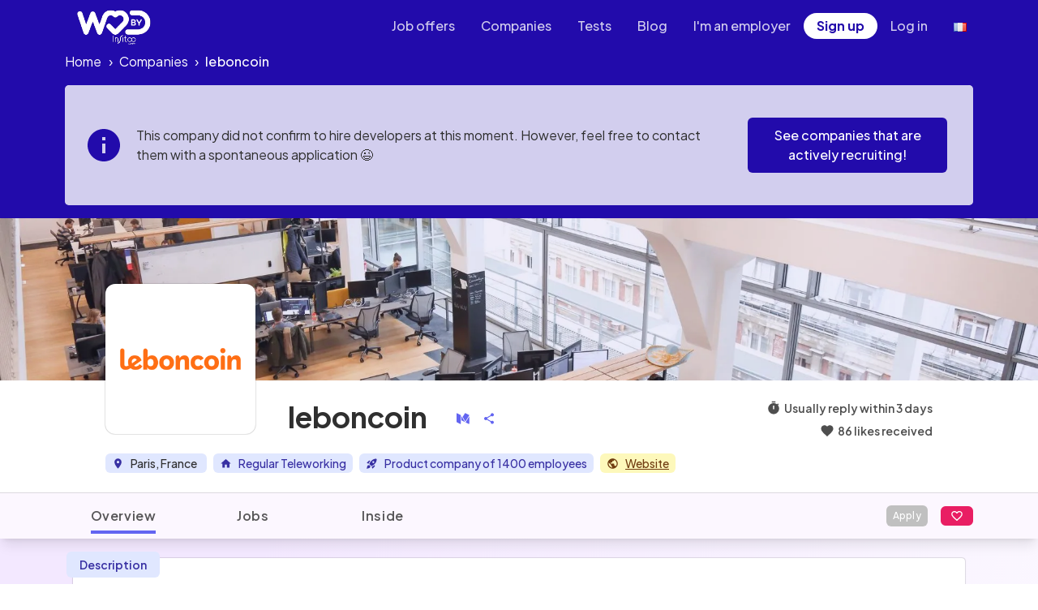

--- FILE ---
content_type: text/html; charset=utf-8
request_url: https://welovedevs.com/app/company/leboncoin
body_size: 180648
content:
<!doctype html>
        <html translate="no">
			<head>
				<meta name="google-site-verification" content="bTbVuEKE2_LuzKCUu-11UM8AgPAm9Wvg3eC067MKFbc" />
				<meta charSet="UTF-8" />
				<meta name="viewport" content="width=device-width, initial-scale=1" />
				<meta name="robots" content="index,follow" />
				<meta name="googlebot" content="index,follow" />
				<meta httpEquiv="X-UA-Compatible" content="IE=edge" />


				<meta httpEquiv="X-UA-Compatible" content="IE=edge" /><title data-react-helmet="true">Developer at leboncoin - jobs and salaries | WeLoveDevs</title>
                <meta data-react-helmet="true" charset="utf-8"/><meta data-react-helmet="true" name="description" content="Developer at leboncoin : Technical stack, benefits, pictures and wages. What do developers think of leboncoin ? Ask recruiters your questions."/><meta data-react-helmet="true" property="og:url" content="https://welovedevs.com/app/company/leboncoin"/><meta data-react-helmet="true" property="og:title" content="Developer at leboncoin - jobs and salaries | WeLoveDevs"/><meta data-react-helmet="true" property="og:description" content="Developer at leboncoin : Technical stack, benefits, pictures and wages. What do developers think of leboncoin ? Ask recruiters your questions."/><meta data-react-helmet="true" property="og:image" content="https://process.filestackapi.com/resize=width:700/PW5Q5ykCSL8jOri55Mlo"/><meta data-react-helmet="true" property="og:image:width" content="955"/><meta data-react-helmet="true" property="og:image:height" content="500"/><meta data-react-helmet="true" property="og:type" content="website"/><meta data-react-helmet="true" property="twitter:card" content="summary_large_image"/><meta data-react-helmet="true" property="twitter:title" content="Developer at leboncoin - jobs and salaries | WeLoveDevs"/><meta data-react-helmet="true" property="twitter:site" content="@welovedevs"/><meta data-react-helmet="true" property="twitter:description" content="Developer at leboncoin : Technical stack, benefits, pictures and wages. What do developers think of leboncoin ? Ask recruiters your questions."/><meta data-react-helmet="true" property="twitter:image" content="https://process.filestackapi.com/resize=width:700/PW5Q5ykCSL8jOri55Mlo"/><meta data-react-helmet="true" property="twitter:image:alt" content="Developer at leboncoin - jobs and salaries | WeLoveDevs"/>
                <script data-react-helmet="true" type="application/ld+json">{
  "@context": "http://schema.org",
  "@type": "Organization",
  "brand": {
    "@type": "Brand",
    "description": "Créé en 2006, leboncoin est aujourd’hui le 1er site de vente entre particuliers en France, leader sur les marchés de l’automobile, de l’immobilier et de l'emploi. \nleboncoin figure à la 6ème place des sites le plus consultés, plébiscité chaque mois par plus de 28 millions de visiteurs uniques qui apprécient la richesse de son offre et la facilité des échanges qu’il permet au quotidien.\nleboncoin est aussi indissociable de l’économie circulaire : des millions de biens trouvent une deuxième vie grâce aux utilisateurs du site, avec un impact positif annuel évalué à 7,7 millions de tonnes de CO2 économisés.\n\nMais leboncoin est aussi un Groupe de 1400 collaborateurs, réunissant les sites Agriaffaires, MachineryZone, Truckscorner, AvendreAlouer, Paycar, Locasun, Videdressing, Groupe l'Argus et Pilgo. Un véritable écosystème dans lequel les opportunités sont nombreuses !\nInscrit au Palmarès Great Place To Work depuis 8 ans, leboncoin Groupe fait partie des entreprises où il fait bon travailler.\n\nDepuis plusieurs années leboncoin participe à la promotion de la diversité en recrutant des personnes avant tout engagées et passionnées. La Mission Handicap s’engage dans cette dynamique en intégrant et accompagnant toutes les personnes en situation d’handicap.",
    "logo": "https://process.filestackapi.com/OKeVaYSp6Yx1jabaXxng",
    "name": "leboncoin"
  },
  "location": {
    "@type": "City",
    "address": {
      "@type": "PostalAddress",
      "addressCountry": "FR",
      "addressLocality": "Paris",
      "addressRegion": "Île-de-France"
    },
    "geo": {
      "@type": "GeoCoordinates",
      "latitude": 48.85661400000001,
      "longitude": 2.3522219
    }
  },
  "logo": "https://process.filestackapi.com/OKeVaYSp6Yx1jabaXxng",
  "name": "leboncoin",
  "url": "https://leboncoingroupe.com/"
}</script><script data-react-helmet="true" type="application/ld+json">{"@context":"https://schema.org","@type":"BreadcrumbList","itemListElement":[{"@type":"ListItem","position":1,"name":"Companies","item":"https://welovedevs.com/app//companies"},{"@type":"ListItem","position":2,"name":"leboncoin"}]}</script>
                <link data-react-helmet="true" rel="alternate" hrefLang="en" href="https://welovedevs.com/app/company/leboncoin"/><link data-react-helmet="true" rel="alternate" hrefLang="fr" href="https://welovedevs.com/app/fr/company/leboncoin"/><link data-react-helmet="true" rel="canonical" href="https://welovedevs.com/app/company/leboncoin"/><link data-react-helmet="true" rel="preload" as="image" href="https://process.filestackapi.com/resize=width:1920/output=quality:80/no_metadata/auto_image/compress/oetlEIkRSieuNQwWmBsN"/>
                
                <link href="https://cdn.jsdelivr.net/npm/tailwindcss@2.2.19/dist/base.min.css" rel="stylesheet" />
                <!-- emotion-insertion-point -->
                <link href="https://cdn.jsdelivr.net/npm/@welovedevs/ui@1.4.82/src/styles/tailwind.css" rel="stylesheet" />

                <script type="text/javascript">
                ;window.NREUM||(NREUM={});NREUM.init={distributed_tracing:{enabled:true},privacy:{cookies_enabled:true},ajax:{deny_list:["bam.eu01.nr-data.net"]}};
                
                ;NREUM.loader_config={accountID:"3593722",trustKey:"3593722",agentID:"526634384",licenseKey:"NRJS-d22e19928dbbc58ecb3",applicationID:"526634384"}
                ;NREUM.info={beacon:"bam.eu01.nr-data.net",errorBeacon:"bam.eu01.nr-data.net",licenseKey:"NRJS-d22e19928dbbc58ecb3",applicationID:"526634384",sa:1}
                window.NREUM||(NREUM={}),__nr_require=function(t,e,n){function r(n){if(!e[n]){var o=e[n]={exports:{}};t[n][0].call(o.exports,function(e){var o=t[n][1][e];return r(o||e)},o,o.exports)}return e[n].exports}if("function"==typeof __nr_require)return __nr_require;for(var o=0;o<n.length;o++)r(n[o]);return r}({1:[function(t,e,n){function r(t){try{s.console&&console.log(t)}catch(e){}}var o,i=t("ee"),a=t(31),s={};try{o=localStorage.getItem("__nr_flags").split(","),console&&"function"==typeof console.log&&(s.console=!0,o.indexOf("dev")!==-1&&(s.dev=!0),o.indexOf("nr_dev")!==-1&&(s.nrDev=!0))}catch(c){}s.nrDev&&i.on("internal-error",function(t){r(t.stack)}),s.dev&&i.on("fn-err",function(t,e,n){r(n.stack)}),s.dev&&(r("NR AGENT IN DEVELOPMENT MODE"),r("flags: "+a(s,function(t,e){return t}).join(", ")))},{}],2:[function(t,e,n){function r(t,e,n,r,s){try{l?l-=1:o(s||new UncaughtException(t,e,n),!0)}catch(f){try{i("ierr",[f,c.now(),!0])}catch(d){}}return"function"==typeof u&&u.apply(this,a(arguments))}function UncaughtException(t,e,n){this.message=t||"Uncaught error with no additional information",this.sourceURL=e,this.line=n}function o(t,e){var n=e?null:c.now();i("err",[t,n])}var i=t("handle"),a=t(32),s=t("ee"),c=t("loader"),f=t("gos"),u=window.onerror,d=!1,p="nr@seenError";if(!c.disabled){var l=0;c.features.err=!0,t(1),window.onerror=r;try{throw new Error}catch(h){"stack"in h&&(t(14),t(13),"addEventListener"in window&&t(7),c.xhrWrappable&&t(15),d=!0)}s.on("fn-start",function(t,e,n){d&&(l+=1)}),s.on("fn-err",function(t,e,n){d&&!n[p]&&(f(n,p,function(){return!0}),this.thrown=!0,o(n))}),s.on("fn-end",function(){d&&!this.thrown&&l>0&&(l-=1)}),s.on("internal-error",function(t){i("ierr",[t,c.now(),!0])})}},{}],3:[function(t,e,n){var r=t("loader");r.disabled||(r.features.ins=!0)},{}],4:[function(t,e,n){function r(){U++,L=g.hash,this[u]=y.now()}function o(){U--,g.hash!==L&&i(0,!0);var t=y.now();this[h]=~~this[h]+t-this[u],this[d]=t}function i(t,e){E.emit("newURL",[""+g,e])}function a(t,e){t.on(e,function(){this[e]=y.now()})}var s="-start",c="-end",f="-body",u="fn"+s,d="fn"+c,p="cb"+s,l="cb"+c,h="jsTime",m="fetch",v="addEventListener",w=window,g=w.location,y=t("loader");if(w[v]&&y.xhrWrappable&&!y.disabled){var x=t(11),b=t(12),E=t(9),R=t(7),O=t(14),T=t(8),S=t(15),P=t(10),M=t("ee"),C=M.get("tracer"),N=t(23);t(17),y.features.spa=!0;var L,U=0;M.on(u,r),b.on(p,r),P.on(p,r),M.on(d,o),b.on(l,o),P.on(l,o),M.buffer([u,d,"xhr-resolved"]),R.buffer([u]),O.buffer(["setTimeout"+c,"clearTimeout"+s,u]),S.buffer([u,"new-xhr","send-xhr"+s]),T.buffer([m+s,m+"-done",m+f+s,m+f+c]),E.buffer(["newURL"]),x.buffer([u]),b.buffer(["propagate",p,l,"executor-err","resolve"+s]),C.buffer([u,"no-"+u]),P.buffer(["new-jsonp","cb-start","jsonp-error","jsonp-end"]),a(T,m+s),a(T,m+"-done"),a(P,"new-jsonp"),a(P,"jsonp-end"),a(P,"cb-start"),E.on("pushState-end",i),E.on("replaceState-end",i),w[v]("hashchange",i,N(!0)),w[v]("load",i,N(!0)),w[v]("popstate",function(){i(0,U>1)},N(!0))}},{}],5:[function(t,e,n){function r(){var t=new PerformanceObserver(function(t,e){var n=t.getEntries();s(v,[n])});try{t.observe({entryTypes:["resource"]})}catch(e){}}function o(t){if(s(v,[window.performance.getEntriesByType(w)]),window.performance["c"+p])try{window.performance[h](m,o,!1)}catch(t){}else try{window.performance[h]("webkit"+m,o,!1)}catch(t){}}function i(t){}if(window.performance&&window.performance.timing&&window.performance.getEntriesByType){var a=t("ee"),s=t("handle"),c=t(14),f=t(13),u=t(6),d=t(23),p="learResourceTimings",l="addEventListener",h="removeEventListener",m="resourcetimingbufferfull",v="bstResource",w="resource",g="-start",y="-end",x="fn"+g,b="fn"+y,E="bstTimer",R="pushState",O=t("loader");if(!O.disabled){O.features.stn=!0,t(9),"addEventListener"in window&&t(7);var T=NREUM.o.EV;a.on(x,function(t,e){var n=t[0];n instanceof T&&(this.bstStart=O.now())}),a.on(b,function(t,e){var n=t[0];n instanceof T&&s("bst",[n,e,this.bstStart,O.now()])}),c.on(x,function(t,e,n){this.bstStart=O.now(),this.bstType=n}),c.on(b,function(t,e){s(E,[e,this.bstStart,O.now(),this.bstType])}),f.on(x,function(){this.bstStart=O.now()}),f.on(b,function(t,e){s(E,[e,this.bstStart,O.now(),"requestAnimationFrame"])}),a.on(R+g,function(t){this.time=O.now(),this.startPath=location.pathname+location.hash}),a.on(R+y,function(t){s("bstHist",[location.pathname+location.hash,this.startPath,this.time])}),u()?(s(v,[window.performance.getEntriesByType("resource")]),r()):l in window.performance&&(window.performance["c"+p]?window.performance[l](m,o,d(!1)):window.performance[l]("webkit"+m,o,d(!1))),document[l]("scroll",i,d(!1)),document[l]("keypress",i,d(!1)),document[l]("click",i,d(!1))}}},{}],6:[function(t,e,n){e.exports=function(){return"PerformanceObserver"in window&&"function"==typeof window.PerformanceObserver}},{}],7:[function(t,e,n){function r(t){for(var e=t;e&&!e.hasOwnProperty(u);)e=Object.getPrototypeOf(e);e&&o(e)}function o(t){s.inPlace(t,[u,d],"-",i)}function i(t,e){return t[1]}var a=t("ee").get("events"),s=t("wrap-function")(a,!0),c=t("gos"),f=XMLHttpRequest,u="addEventListener",d="removeEventListener";e.exports=a,"getPrototypeOf"in Object?(r(document),r(window),r(f.prototype)):f.prototype.hasOwnProperty(u)&&(o(window),o(f.prototype)),a.on(u+"-start",function(t,e){var n=t[1];if(null!==n&&("function"==typeof n||"object"==typeof n)){var r=c(n,"nr@wrapped",function(){function t(){if("function"==typeof n.handleEvent)return n.handleEvent.apply(n,arguments)}var e={object:t,"function":n}[typeof n];return e?s(e,"fn-",null,e.name||"anonymous"):n});this.wrapped=t[1]=r}}),a.on(d+"-start",function(t){t[1]=this.wrapped||t[1]})},{}],8:[function(t,e,n){function r(t,e,n){var r=t[e];"function"==typeof r&&(t[e]=function(){var t=i(arguments),e={};o.emit(n+"before-start",[t],e);var a;e[m]&&e[m].dt&&(a=e[m].dt);var s=r.apply(this,t);return o.emit(n+"start",[t,a],s),s.then(function(t){return o.emit(n+"end",[null,t],s),t},function(t){throw o.emit(n+"end",[t],s),t})})}var o=t("ee").get("fetch"),i=t(32),a=t(31);e.exports=o;var s=window,c="fetch-",f=c+"body-",u=["arrayBuffer","blob","json","text","formData"],d=s.Request,p=s.Response,l=s.fetch,h="prototype",m="nr@context";d&&p&&l&&(a(u,function(t,e){r(d[h],e,f),r(p[h],e,f)}),r(s,"fetch",c),o.on(c+"end",function(t,e){var n=this;if(e){var r=e.headers.get("content-length");null!==r&&(n.rxSize=r),o.emit(c+"done",[null,e],n)}else o.emit(c+"done",[t],n)}))},{}],9:[function(t,e,n){var r=t("ee").get("history"),o=t("wrap-function")(r);e.exports=r;var i=window.history&&window.history.constructor&&window.history.constructor.prototype,a=window.history;i&&i.pushState&&i.replaceState&&(a=i),o.inPlace(a,["pushState","replaceState"],"-")},{}],10:[function(t,e,n){function r(t){function e(){f.emit("jsonp-end",[],l),t.removeEventListener("load",e,c(!1)),t.removeEventListener("error",n,c(!1))}function n(){f.emit("jsonp-error",[],l),f.emit("jsonp-end",[],l),t.removeEventListener("load",e,c(!1)),t.removeEventListener("error",n,c(!1))}var r=t&&"string"==typeof t.nodeName&&"script"===t.nodeName.toLowerCase();if(r){var o="function"==typeof t.addEventListener;if(o){var a=i(t.src);if(a){var d=s(a),p="function"==typeof d.parent[d.key];if(p){var l={};u.inPlace(d.parent,[d.key],"cb-",l),t.addEventListener("load",e,c(!1)),t.addEventListener("error",n,c(!1)),f.emit("new-jsonp",[t.src],l)}}}}}function o(){return"addEventListener"in window}function i(t){var e=t.match(d);return e?e[1]:null}function a(t,e){var n=t.match(l),r=n[1],o=n[3];return o?a(o,e[r]):e[r]}function s(t){var e=t.match(p);return e&&e.length>=3?{key:e[2],parent:a(e[1],window)}:{key:t,parent:window}}var c=t(23),f=t("ee").get("jsonp"),u=t("wrap-function")(f);if(e.exports=f,o()){var d=/[?&](?:callback|cb)=([^&#]+)/,p=/(.*)\.([^.]+)/,l=/^(\w+)(\.|$)(.*)$/,h=["appendChild","insertBefore","replaceChild"];Node&&Node.prototype&&Node.prototype.appendChild?u.inPlace(Node.prototype,h,"dom-"):(u.inPlace(HTMLElement.prototype,h,"dom-"),u.inPlace(HTMLHeadElement.prototype,h,"dom-"),u.inPlace(HTMLBodyElement.prototype,h,"dom-")),f.on("dom-start",function(t){r(t[0])})}},{}],11:[function(t,e,n){var r=t("ee").get("mutation"),o=t("wrap-function")(r),i=NREUM.o.MO;e.exports=r,i&&(window.MutationObserver=function(t){return this instanceof i?new i(o(t,"fn-")):i.apply(this,arguments)},MutationObserver.prototype=i.prototype)},{}],12:[function(t,e,n){function r(t){var e=i.context(),n=s(t,"executor-",e,null,!1),r=new f(n);return i.context(r).getCtx=function(){return e},r}var o=t("wrap-function"),i=t("ee").get("promise"),a=t("ee").getOrSetContext,s=o(i),c=t(31),f=NREUM.o.PR;e.exports=i,f&&(window.Promise=r,["all","race"].forEach(function(t){var e=f[t];f[t]=function(n){function r(t){return function(){i.emit("propagate",[null,!o],a,!1,!1),o=o||!t}}var o=!1;c(n,function(e,n){Promise.resolve(n).then(r("all"===t),r(!1))});var a=e.apply(f,arguments),s=f.resolve(a);return s}}),["resolve","reject"].forEach(function(t){var e=f[t];f[t]=function(t){var n=e.apply(f,arguments);return t!==n&&i.emit("propagate",[t,!0],n,!1,!1),n}}),f.prototype["catch"]=function(t){return this.then(null,t)},f.prototype=Object.create(f.prototype,{constructor:{value:r}}),c(Object.getOwnPropertyNames(f),function(t,e){try{r[e]=f[e]}catch(n){}}),o.wrapInPlace(f.prototype,"then",function(t){return function(){var e=this,n=o.argsToArray.apply(this,arguments),r=a(e);r.promise=e,n[0]=s(n[0],"cb-",r,null,!1),n[1]=s(n[1],"cb-",r,null,!1);var c=t.apply(this,n);return r.nextPromise=c,i.emit("propagate",[e,!0],c,!1,!1),c}}),i.on("executor-start",function(t){t[0]=s(t[0],"resolve-",this,null,!1),t[1]=s(t[1],"resolve-",this,null,!1)}),i.on("executor-err",function(t,e,n){t[1](n)}),i.on("cb-end",function(t,e,n){i.emit("propagate",[n,!0],this.nextPromise,!1,!1)}),i.on("propagate",function(t,e,n){this.getCtx&&!e||(this.getCtx=function(){if(t instanceof Promise)var e=i.context(t);return e&&e.getCtx?e.getCtx():this})}),r.toString=function(){return""+f})},{}],13:[function(t,e,n){var r=t("ee").get("raf"),o=t("wrap-function")(r),i="equestAnimationFrame";e.exports=r,o.inPlace(window,["r"+i,"mozR"+i,"webkitR"+i,"msR"+i],"raf-"),r.on("raf-start",function(t){t[0]=o(t[0],"fn-")})},{}],14:[function(t,e,n){function r(t,e,n){t[0]=a(t[0],"fn-",null,n)}function o(t,e,n){this.method=n,this.timerDuration=isNaN(t[1])?0:+t[1],t[0]=a(t[0],"fn-",this,n)}var i=t("ee").get("timer"),a=t("wrap-function")(i),s="setTimeout",c="setInterval",f="clearTimeout",u="-start",d="-";e.exports=i,a.inPlace(window,[s,"setImmediate"],s+d),a.inPlace(window,[c],c+d),a.inPlace(window,[f,"clearImmediate"],f+d),i.on(c+u,r),i.on(s+u,o)},{}],15:[function(t,e,n){function r(t,e){d.inPlace(e,["onreadystatechange"],"fn-",s)}function o(){var t=this,e=u.context(t);t.readyState>3&&!e.resolved&&(e.resolved=!0,u.emit("xhr-resolved",[],t)),d.inPlace(t,y,"fn-",s)}function i(t){x.push(t),m&&(E?E.then(a):w?w(a):(R=-R,O.data=R))}function a(){for(var t=0;t<x.length;t++)r([],x[t]);x.length&&(x=[])}function s(t,e){return e}function c(t,e){for(var n in t)e[n]=t[n];return e}t(7);var f=t("ee"),u=f.get("xhr"),d=t("wrap-function")(u),p=t(23),l=NREUM.o,h=l.XHR,m=l.MO,v=l.PR,w=l.SI,g="readystatechange",y=["onload","onerror","onabort","onloadstart","onloadend","onprogress","ontimeout"],x=[];e.exports=u;var b=window.XMLHttpRequest=function(t){var e=new h(t);try{u.emit("new-xhr",[e],e),e.addEventListener(g,o,p(!1))}catch(n){try{u.emit("internal-error",[n])}catch(r){}}return e};if(c(h,b),b.prototype=h.prototype,d.inPlace(b.prototype,["open","send"],"-xhr-",s),u.on("send-xhr-start",function(t,e){r(t,e),i(e)}),u.on("open-xhr-start",r),m){var E=v&&v.resolve();if(!w&&!v){var R=1,O=document.createTextNode(R);new m(a).observe(O,{characterData:!0})}}else f.on("fn-end",function(t){t[0]&&t[0].type===g||a()})},{}],16:[function(t,e,n){function r(t){if(!s(t))return null;var e=window.NREUM;if(!e.loader_config)return null;var n=(e.loader_config.accountID||"").toString()||null,r=(e.loader_config.agentID||"").toString()||null,f=(e.loader_config.trustKey||"").toString()||null;if(!n||!r)return null;var h=l.generateSpanId(),m=l.generateTraceId(),v=Date.now(),w={spanId:h,traceId:m,timestamp:v};return(t.sameOrigin||c(t)&&p())&&(w.traceContextParentHeader=o(h,m),w.traceContextStateHeader=i(h,v,n,r,f)),(t.sameOrigin&&!u()||!t.sameOrigin&&c(t)&&d())&&(w.newrelicHeader=a(h,m,v,n,r,f)),w}function o(t,e){return"00-"+e+"-"+t+"-01"}function i(t,e,n,r,o){var i=0,a="",s=1,c="",f="";return o+"@nr="+i+"-"+s+"-"+n+"-"+r+"-"+t+"-"+a+"-"+c+"-"+f+"-"+e}function a(t,e,n,r,o,i){var a="btoa"in window&&"function"==typeof window.btoa;if(!a)return null;var s={v:[0,1],d:{ty:"Browser",ac:r,ap:o,id:t,tr:e,ti:n}};return i&&r!==i&&(s.d.tk=i),btoa(JSON.stringify(s))}function s(t){return f()&&c(t)}function c(t){var e=!1,n={};if("init"in NREUM&&"distributed_tracing"in NREUM.init&&(n=NREUM.init.distributed_tracing),t.sameOrigin)e=!0;else if(n.allowed_origins instanceof Array)for(var r=0;r<n.allowed_origins.length;r++){var o=h(n.allowed_origins[r]);if(t.hostname===o.hostname&&t.protocol===o.protocol&&t.port===o.port){e=!0;break}}return e}function f(){return"init"in NREUM&&"distributed_tracing"in NREUM.init&&!!NREUM.init.distributed_tracing.enabled}function u(){return"init"in NREUM&&"distributed_tracing"in NREUM.init&&!!NREUM.init.distributed_tracing.exclude_newrelic_header}function d(){return"init"in NREUM&&"distributed_tracing"in NREUM.init&&NREUM.init.distributed_tracing.cors_use_newrelic_header!==!1}function p(){return"init"in NREUM&&"distributed_tracing"in NREUM.init&&!!NREUM.init.distributed_tracing.cors_use_tracecontext_headers}var l=t(28),h=t(18);e.exports={generateTracePayload:r,shouldGenerateTrace:s}},{}],17:[function(t,e,n){function r(t){var e=this.params,n=this.metrics;if(!this.ended){this.ended=!0;for(var r=0;r<p;r++)t.removeEventListener(d[r],this.listener,!1);return e.protocol&&"data"===e.protocol?void g("Ajax/DataUrl/Excluded"):void(e.aborted||(n.duration=a.now()-this.startTime,this.loadCaptureCalled||4!==t.readyState?null==e.status&&(e.status=0):i(this,t),n.cbTime=this.cbTime,s("xhr",[e,n,this.startTime,this.endTime,"xhr"],this)))}}function o(t,e){var n=c(e),r=t.params;r.hostname=n.hostname,r.port=n.port,r.protocol=n.protocol,r.host=n.hostname+":"+n.port,r.pathname=n.pathname,t.parsedOrigin=n,t.sameOrigin=n.sameOrigin}function i(t,e){t.params.status=e.status;var n=v(e,t.lastSize);if(n&&(t.metrics.rxSize=n),t.sameOrigin){var r=e.getResponseHeader("X-NewRelic-App-Data");r&&(t.params.cat=r.split(", ").pop())}t.loadCaptureCalled=!0}var a=t("loader");if(a.xhrWrappable&&!a.disabled){var s=t("handle"),c=t(18),f=t(16).generateTracePayload,u=t("ee"),d=["load","error","abort","timeout"],p=d.length,l=t("id"),h=t(24),m=t(22),v=t(19),w=t(23),g=t(25).recordSupportability,y=NREUM.o.REQ,x=window.XMLHttpRequest;a.features.xhr=!0,t(15),t(8),u.on("new-xhr",function(t){var e=this;e.totalCbs=0,e.called=0,e.cbTime=0,e.end=r,e.ended=!1,e.xhrGuids={},e.lastSize=null,e.loadCaptureCalled=!1,e.params=this.params||{},e.metrics=this.metrics||{},t.addEventListener("load",function(n){i(e,t)},w(!1)),h&&(h>34||h<10)||t.addEventListener("progress",function(t){e.lastSize=t.loaded},w(!1))}),u.on("open-xhr-start",function(t){this.params={method:t[0]},o(this,t[1]),this.metrics={}}),u.on("open-xhr-end",function(t,e){"loader_config"in NREUM&&"xpid"in NREUM.loader_config&&this.sameOrigin&&e.setRequestHeader("X-NewRelic-ID",NREUM.loader_config.xpid);var n=f(this.parsedOrigin);if(n){var r=!1;n.newrelicHeader&&(e.setRequestHeader("newrelic",n.newrelicHeader),r=!0),n.traceContextParentHeader&&(e.setRequestHeader("traceparent",n.traceContextParentHeader),n.traceContextStateHeader&&e.setRequestHeader("tracestate",n.traceContextStateHeader),r=!0),r&&(this.dt=n)}}),u.on("send-xhr-start",function(t,e){var n=this.metrics,r=t[0],o=this;if(n&&r){var i=m(r);i&&(n.txSize=i)}this.startTime=a.now(),this.listener=function(t){try{"abort"!==t.type||o.loadCaptureCalled||(o.params.aborted=!0),("load"!==t.type||o.called===o.totalCbs&&(o.onloadCalled||"function"!=typeof e.onload))&&o.end(e)}catch(n){try{u.emit("internal-error",[n])}catch(r){}}};for(var s=0;s<p;s++)e.addEventListener(d[s],this.listener,w(!1))}),u.on("xhr-cb-time",function(t,e,n){this.cbTime+=t,e?this.onloadCalled=!0:this.called+=1,this.called!==this.totalCbs||!this.onloadCalled&&"function"==typeof n.onload||this.end(n)}),u.on("xhr-load-added",function(t,e){var n=""+l(t)+!!e;this.xhrGuids&&!this.xhrGuids[n]&&(this.xhrGuids[n]=!0,this.totalCbs+=1)}),u.on("xhr-load-removed",function(t,e){var n=""+l(t)+!!e;this.xhrGuids&&this.xhrGuids[n]&&(delete this.xhrGuids[n],this.totalCbs-=1)}),u.on("xhr-resolved",function(){this.endTime=a.now()}),u.on("addEventListener-end",function(t,e){e instanceof x&&"load"===t[0]&&u.emit("xhr-load-added",[t[1],t[2]],e)}),u.on("removeEventListener-end",function(t,e){e instanceof x&&"load"===t[0]&&u.emit("xhr-load-removed",[t[1],t[2]],e)}),u.on("fn-start",function(t,e,n){e instanceof x&&("onload"===n&&(this.onload=!0),("load"===(t[0]&&t[0].type)||this.onload)&&(this.xhrCbStart=a.now()))}),u.on("fn-end",function(t,e){this.xhrCbStart&&u.emit("xhr-cb-time",[a.now()-this.xhrCbStart,this.onload,e],e)}),u.on("fetch-before-start",function(t){function e(t,e){var n=!1;return e.newrelicHeader&&(t.set("newrelic",e.newrelicHeader),n=!0),e.traceContextParentHeader&&(t.set("traceparent",e.traceContextParentHeader),e.traceContextStateHeader&&t.set("tracestate",e.traceContextStateHeader),n=!0),n}var n,r=t[1]||{};"string"==typeof t[0]?n=t[0]:t[0]&&t[0].url?n=t[0].url:window.URL&&t[0]&&t[0]instanceof URL&&(n=t[0].href),n&&(this.parsedOrigin=c(n),this.sameOrigin=this.parsedOrigin.sameOrigin);var o=f(this.parsedOrigin);if(o&&(o.newrelicHeader||o.traceContextParentHeader))if("string"==typeof t[0]||window.URL&&t[0]&&t[0]instanceof URL){var i={};for(var a in r)i[a]=r[a];i.headers=new Headers(r.headers||{}),e(i.headers,o)&&(this.dt=o),t.length>1?t[1]=i:t.push(i)}else t[0]&&t[0].headers&&e(t[0].headers,o)&&(this.dt=o)}),u.on("fetch-start",function(t,e){this.params={},this.metrics={},this.startTime=a.now(),this.dt=e,t.length>=1&&(this.target=t[0]),t.length>=2&&(this.opts=t[1]);var n,r=this.opts||{},i=this.target;if("string"==typeof i?n=i:"object"==typeof i&&i instanceof y?n=i.url:window.URL&&"object"==typeof i&&i instanceof URL&&(n=i.href),o(this,n),"data"!==this.params.protocol){var s=(""+(i&&i instanceof y&&i.method||r.method||"GET")).toUpperCase();this.params.method=s,this.txSize=m(r.body)||0}}),u.on("fetch-done",function(t,e){if(this.endTime=a.now(),this.params||(this.params={}),"data"===this.params.protocol)return void g("Ajax/DataUrl/Excluded");this.params.status=e?e.status:0;var n;"string"==typeof this.rxSize&&this.rxSize.length>0&&(n=+this.rxSize);var r={txSize:this.txSize,rxSize:n,duration:a.now()-this.startTime};s("xhr",[this.params,r,this.startTime,this.endTime,"fetch"],this)})}},{}],18:[function(t,e,n){var r={};e.exports=function(t){if(t in r)return r[t];if(0===(t||"").indexOf("data:"))return{protocol:"data"};var e=document.createElement("a"),n=window.location,o={};e.href=t,o.port=e.port;var i=e.href.split("://");!o.port&&i[1]&&(o.port=i[1].split("/")[0].split("@").pop().split(":")[1]),o.port&&"0"!==o.port||(o.port="https"===i[0]?"443":"80"),o.hostname=e.hostname||n.hostname,o.pathname=e.pathname,o.protocol=i[0],"/"!==o.pathname.charAt(0)&&(o.pathname="/"+o.pathname);var a=!e.protocol||":"===e.protocol||e.protocol===n.protocol,s=e.hostname===document.domain&&e.port===n.port;return o.sameOrigin=a&&(!e.hostname||s),"/"===o.pathname&&(r[t]=o),o}},{}],19:[function(t,e,n){function r(t,e){var n=t.responseType;return"json"===n&&null!==e?e:"arraybuffer"===n||"blob"===n||"json"===n?o(t.response):"text"===n||""===n||void 0===n?o(t.responseText):void 0}var o=t(22);e.exports=r},{}],20:[function(t,e,n){function r(){}function o(t,e,n,r){return function(){return u.recordSupportability("API/"+e+"/called"),i(t+e,[f.now()].concat(s(arguments)),n?null:this,r),n?void 0:this}}var i=t("handle"),a=t(31),s=t(32),c=t("ee").get("tracer"),f=t("loader"),u=t(25),d=NREUM;"undefined"==typeof window.newrelic&&(newrelic=d);var p=["setPageViewName","setCustomAttribute","setErrorHandler","finished","addToTrace","inlineHit","addRelease"],l="api-",h=l+"ixn-";a(p,function(t,e){d[e]=o(l,e,!0,"api")}),d.addPageAction=o(l,"addPageAction",!0),d.setCurrentRouteName=o(l,"routeName",!0),e.exports=newrelic,d.interaction=function(){return(new r).get()};var m=r.prototype={createTracer:function(t,e){var n={},r=this,o="function"==typeof e;return i(h+"tracer",[f.now(),t,n],r),function(){if(c.emit((o?"":"no-")+"fn-start",[f.now(),r,o],n),o)try{return e.apply(this,arguments)}catch(t){throw c.emit("fn-err",[arguments,this,t],n),t}finally{c.emit("fn-end",[f.now()],n)}}}};a("actionText,setName,setAttribute,save,ignore,onEnd,getContext,end,get".split(","),function(t,e){m[e]=o(h,e)}),newrelic.noticeError=function(t,e){"string"==typeof t&&(t=new Error(t)),u.recordSupportability("API/noticeError/called"),i("err",[t,f.now(),!1,e])}},{}],21:[function(t,e,n){function r(t){if(NREUM.init){for(var e=NREUM.init,n=t.split("."),r=0;r<n.length-1;r++)if(e=e[n[r]],"object"!=typeof e)return;return e=e[n[n.length-1]]}}e.exports={getConfiguration:r}},{}],22:[function(t,e,n){e.exports=function(t){if("string"==typeof t&&t.length)return t.length;if("object"==typeof t){if("undefined"!=typeof ArrayBuffer&&t instanceof ArrayBuffer&&t.byteLength)return t.byteLength;if("undefined"!=typeof Blob&&t instanceof Blob&&t.size)return t.size;if(!("undefined"!=typeof FormData&&t instanceof FormData))try{return JSON.stringify(t).length}catch(e){return}}}},{}],23:[function(t,e,n){var r=!1;try{var o=Object.defineProperty({},"passive",{get:function(){r=!0}});window.addEventListener("testPassive",null,o),window.removeEventListener("testPassive",null,o)}catch(i){}e.exports=function(t){return r?{passive:!0,capture:!!t}:!!t}},{}],24:[function(t,e,n){var r=0,o=navigator.userAgent.match(/Firefox[\/\s](\d+\.\d+)/);o&&(r=+o[1]),e.exports=r},{}],25:[function(t,e,n){function r(t,e){var n=[a,t,{name:t},e];return i("storeMetric",n,null,"api"),n}function o(t,e){var n=[s,t,{name:t},e];return i("storeEventMetrics",n,null,"api"),n}var i=t("handle"),a="sm",s="cm";e.exports={constants:{SUPPORTABILITY_METRIC:a,CUSTOM_METRIC:s},recordSupportability:r,recordCustom:o}},{}],26:[function(t,e,n){function r(){return s.exists&&performance.now?Math.round(performance.now()):(i=Math.max((new Date).getTime(),i))-a}function o(){return i}var i=(new Date).getTime(),a=i,s=t(33);e.exports=r,e.exports.offset=a,e.exports.getLastTimestamp=o},{}],27:[function(t,e,n){function r(t,e){var n=t.getEntries();n.forEach(function(t){"first-paint"===t.name?l("timing",["fp",Math.floor(t.startTime)]):"first-contentful-paint"===t.name&&l("timing",["fcp",Math.floor(t.startTime)])})}function o(t,e){var n=t.getEntries();if(n.length>0){var r=n[n.length-1];if(f&&f<r.startTime)return;var o=[r],i=a({});i&&o.push(i),l("lcp",o)}}function i(t){t.getEntries().forEach(function(t){t.hadRecentInput||l("cls",[t])})}function a(t){var e=navigator.connection||navigator.mozConnection||navigator.webkitConnection;if(e)return e.type&&(t["net-type"]=e.type),e.effectiveType&&(t["net-etype"]=e.effectiveType),e.rtt&&(t["net-rtt"]=e.rtt),e.downlink&&(t["net-dlink"]=e.downlink),t}function s(t){if(t instanceof w&&!y){var e=Math.round(t.timeStamp),n={type:t.type};a(n),e<=h.now()?n.fid=h.now()-e:e>h.offset&&e<=Date.now()?(e-=h.offset,n.fid=h.now()-e):e=h.now(),y=!0,l("timing",["fi",e,n])}}function c(t){"hidden"===t&&(f=h.now(),l("pageHide",[f]))}if(!("init"in NREUM&&"page_view_timing"in NREUM.init&&"enabled"in NREUM.init.page_view_timing&&NREUM.init.page_view_timing.enabled===!1)){var f,u,d,p,l=t("handle"),h=t("loader"),m=t(30),v=t(23),w=NREUM.o.EV;if("PerformanceObserver"in window&&"function"==typeof window.PerformanceObserver){u=new PerformanceObserver(r);try{u.observe({entryTypes:["paint"]})}catch(g){}d=new PerformanceObserver(o);try{d.observe({entryTypes:["largest-contentful-paint"]})}catch(g){}p=new PerformanceObserver(i);try{p.observe({type:"layout-shift",buffered:!0})}catch(g){}}if("addEventListener"in document){var y=!1,x=["click","keydown","mousedown","pointerdown","touchstart"];x.forEach(function(t){document.addEventListener(t,s,v(!1))})}m(c)}},{}],28:[function(t,e,n){function r(){function t(){return e?15&e[n++]:16*Math.random()|0}var e=null,n=0,r=window.crypto||window.msCrypto;r&&r.getRandomValues&&(e=r.getRandomValues(new Uint8Array(31)));for(var o,i="xxxxxxxx-xxxx-4xxx-yxxx-xxxxxxxxxxxx",a="",s=0;s<i.length;s++)o=i[s],"x"===o?a+=t().toString(16):"y"===o?(o=3&t()|8,a+=o.toString(16)):a+=o;return a}function o(){return a(16)}function i(){return a(32)}function a(t){function e(){return n?15&n[r++]:16*Math.random()|0}var n=null,r=0,o=window.crypto||window.msCrypto;o&&o.getRandomValues&&Uint8Array&&(n=o.getRandomValues(new Uint8Array(t)));for(var i=[],a=0;a<t;a++)i.push(e().toString(16));return i.join("")}e.exports={generateUuid:r,generateSpanId:o,generateTraceId:i}},{}],29:[function(t,e,n){function r(t,e){if(!o)return!1;if(t!==o)return!1;if(!e)return!0;if(!i)return!1;for(var n=i.split("."),r=e.split("."),a=0;a<r.length;a++)if(r[a]!==n[a])return!1;return!0}var o=null,i=null,a=/Version\/(\S+)\s+Safari/;if(navigator.userAgent){var s=navigator.userAgent,c=s.match(a);c&&s.indexOf("Chrome")===-1&&s.indexOf("Chromium")===-1&&(o="Safari",i=c[1])}e.exports={agent:o,version:i,match:r}},{}],30:[function(t,e,n){function r(t){function e(){t(s&&document[s]?document[s]:document[i]?"hidden":"visible")}"addEventListener"in document&&a&&document.addEventListener(a,e,o(!1))}var o=t(23);e.exports=r;var i,a,s;"undefined"!=typeof document.hidden?(i="hidden",a="visibilitychange",s="visibilityState"):"undefined"!=typeof document.msHidden?(i="msHidden",a="msvisibilitychange"):"undefined"!=typeof document.webkitHidden&&(i="webkitHidden",a="webkitvisibilitychange",s="webkitVisibilityState")},{}],31:[function(t,e,n){function r(t,e){var n=[],r="",i=0;for(r in t)o.call(t,r)&&(n[i]=e(r,t[r]),i+=1);return n}var o=Object.prototype.hasOwnProperty;e.exports=r},{}],32:[function(t,e,n){function r(t,e,n){e||(e=0),"undefined"==typeof n&&(n=t?t.length:0);for(var r=-1,o=n-e||0,i=Array(o<0?0:o);++r<o;)i[r]=t[e+r];return i}e.exports=r},{}],33:[function(t,e,n){e.exports={exists:"undefined"!=typeof window.performance&&window.performance.timing&&"undefined"!=typeof window.performance.timing.navigationStart}},{}],ee:[function(t,e,n){function r(){}function o(t){function e(t){return t&&t instanceof r?t:t?f(t,c,a):a()}function n(n,r,o,i,a){if(a!==!1&&(a=!0),!l.aborted||i){t&&a&&t(n,r,o);for(var s=e(o),c=m(n),f=c.length,u=0;u<f;u++)c[u].apply(s,r);var p=d[y[n]];return p&&p.push([x,n,r,s]),s}}function i(t,e){g[t]=m(t).concat(e)}function h(t,e){var n=g[t];if(n)for(var r=0;r<n.length;r++)n[r]===e&&n.splice(r,1)}function m(t){return g[t]||[]}function v(t){return p[t]=p[t]||o(n)}function w(t,e){l.aborted||u(t,function(t,n){e=e||"feature",y[n]=e,e in d||(d[e]=[])})}var g={},y={},x={on:i,addEventListener:i,removeEventListener:h,emit:n,get:v,listeners:m,context:e,buffer:w,abort:s,aborted:!1};return x}function i(t){return f(t,c,a)}function a(){return new r}function s(){(d.api||d.feature)&&(l.aborted=!0,d=l.backlog={})}var c="nr@context",f=t("gos"),u=t(31),d={},p={},l=e.exports=o();e.exports.getOrSetContext=i,l.backlog=d},{}],gos:[function(t,e,n){function r(t,e,n){if(o.call(t,e))return t[e];var r=n();if(Object.defineProperty&&Object.keys)try{return Object.defineProperty(t,e,{value:r,writable:!0,enumerable:!1}),r}catch(i){}return t[e]=r,r}var o=Object.prototype.hasOwnProperty;e.exports=r},{}],handle:[function(t,e,n){function r(t,e,n,r){o.buffer([t],r),o.emit(t,e,n)}var o=t("ee").get("handle");e.exports=r,r.ee=o},{}],id:[function(t,e,n){function r(t){var e=typeof t;return!t||"object"!==e&&"function"!==e?-1:t===window?0:a(t,i,function(){return o++})}var o=1,i="nr@id",a=t("gos");e.exports=r},{}],loader:[function(t,e,n){function r(){if(!T++){var t=O.info=NREUM.info,e=m.getElementsByTagName("script")[0];if(setTimeout(f.abort,3e4),!(t&&t.licenseKey&&t.applicationID&&e))return f.abort();c(E,function(e,n){t[e]||(t[e]=n)});var n=a();s("mark",["onload",n+O.offset],null,"api"),s("timing",["load",n]);var r=m.createElement("script");0===t.agent.indexOf("http://")||0===t.agent.indexOf("https://")?r.src=t.agent:r.src=l+"://"+t.agent,e.parentNode.insertBefore(r,e)}}function o(){"complete"===m.readyState&&i()}function i(){s("mark",["domContent",a()+O.offset],null,"api")}var a=t(26),s=t("handle"),c=t(31),f=t("ee"),u=t(29),d=t(21),p=t(23),l=d.getConfiguration("ssl")===!1?"http":"https",h=window,m=h.document,v="addEventListener",w="attachEvent",g=h.XMLHttpRequest,y=g&&g.prototype,x=!1;NREUM.o={ST:setTimeout,SI:h.setImmediate,CT:clearTimeout,XHR:g,REQ:h.Request,EV:h.Event,PR:h.Promise,MO:h.MutationObserver};var b=""+location,E={beacon:"bam.nr-data.net",errorBeacon:"bam.nr-data.net",agent:"js-agent.newrelic.com/nr-spa-1216.min.js"},R=g&&y&&y[v]&&!/CriOS/.test(navigator.userAgent),O=e.exports={offset:a.getLastTimestamp(),now:a,origin:b,features:{},xhrWrappable:R,userAgent:u,disabled:x};if(!x){t(20),t(27),m[v]?(m[v]("DOMContentLoaded",i,p(!1)),h[v]("load",r,p(!1))):(m[w]("onreadystatechange",o),h[w]("onload",r)),s("mark",["firstbyte",a.getLastTimestamp()],null,"api");var T=0}},{}],"wrap-function":[function(t,e,n){function r(t,e){function n(e,n,r,c,f){function nrWrapper(){var i,a,u,p;try{a=this,i=d(arguments),u="function"==typeof r?r(i,a):r||{}}catch(l){o([l,"",[i,a,c],u],t)}s(n+"start",[i,a,c],u,f);try{return p=e.apply(a,i)}catch(h){throw s(n+"err",[i,a,h],u,f),h}finally{s(n+"end",[i,a,p],u,f)}}return a(e)?e:(n||(n=""),nrWrapper[p]=e,i(e,nrWrapper,t),nrWrapper)}function r(t,e,r,o,i){r||(r="");var s,c,f,u="-"===r.charAt(0);for(f=0;f<e.length;f++)c=e[f],s=t[c],a(s)||(t[c]=n(s,u?c+r:r,o,c,i))}function s(n,r,i,a){if(!h||e){var s=h;h=!0;try{t.emit(n,r,i,e,a)}catch(c){o([c,n,r,i],t)}h=s}}return t||(t=u),n.inPlace=r,n.flag=p,n}function o(t,e){e||(e=u);try{e.emit("internal-error",t)}catch(n){}}function i(t,e,n){if(Object.defineProperty&&Object.keys)try{var r=Object.keys(t);return r.forEach(function(n){Object.defineProperty(e,n,{get:function(){return t[n]},set:function(e){return t[n]=e,e}})}),e}catch(i){o([i],n)}for(var a in t)l.call(t,a)&&(e[a]=t[a]);return e}function a(t){return!(t&&t instanceof Function&&t.apply&&!t[p])}function s(t,e){var n=e(t);return n[p]=t,i(t,n,u),n}function c(t,e,n){var r=t[e];t[e]=s(r,n)}function f(){for(var t=arguments.length,e=new Array(t),n=0;n<t;++n)e[n]=arguments[n];return e}var u=t("ee"),d=t(32),p="nr@original",l=Object.prototype.hasOwnProperty,h=!1;e.exports=r,e.exports.wrapFunction=s,e.exports.wrapInPlace=c,e.exports.argsToArray=f},{}]},{},["loader",2,17,5,3,4]);
                </script>


                <style data-emotion="wld o3d33y nhb8h9 3mf706 vubbuv orq8zk 1anid1y 1l4w6pd 1it66jp pq5yfx 39bbo6">.wld-o3d33y{margin:0;font-family:"Roboto","Helvetica","Arial",sans-serif;font-weight:400;font-size:1rem;line-height:1.5;letter-spacing:0.00938em;color:rgba(0, 0, 0, 0.6);}.wld-nhb8h9{display:-webkit-box;display:-webkit-flex;display:-ms-flexbox;display:flex;-webkit-box-flex-wrap:wrap;-webkit-flex-wrap:wrap;-ms-flex-wrap:wrap;flex-wrap:wrap;-webkit-align-items:center;-webkit-box-align:center;-ms-flex-align:center;align-items:center;padding:0;margin:0;list-style:none;}.wld-3mf706{display:-webkit-box;display:-webkit-flex;display:-ms-flexbox;display:flex;-webkit-user-select:none;-moz-user-select:none;-ms-user-select:none;user-select:none;margin-left:8px;margin-right:8px;}.wld-vubbuv{-webkit-user-select:none;-moz-user-select:none;-ms-user-select:none;user-select:none;width:1em;height:1em;display:inline-block;fill:currentColor;-webkit-flex-shrink:0;-ms-flex-negative:0;flex-shrink:0;-webkit-transition:fill 200ms cubic-bezier(0.4, 0, 0.2, 1) 0ms;transition:fill 200ms cubic-bezier(0.4, 0, 0.2, 1) 0ms;font-size:1.5rem;}.wld-orq8zk{overflow:hidden;min-height:48px;-webkit-overflow-scrolling:touch;display:-webkit-box;display:-webkit-flex;display:-ms-flexbox;display:flex;}@media (max-width:599.95px){.wld-orq8zk .MuiTabs-scrollButtons{display:none;}}.wld-1anid1y{position:relative;display:inline-block;-webkit-flex:1 1 auto;-ms-flex:1 1 auto;flex:1 1 auto;white-space:nowrap;overflow-x:hidden;width:100%;}.wld-1l4w6pd{display:-webkit-box;display:-webkit-flex;display:-ms-flexbox;display:flex;-webkit-box-pack:center;-ms-flex-pack:center;-webkit-justify-content:center;justify-content:center;}.wld-1it66jp{display:-webkit-inline-box;display:-webkit-inline-flex;display:-ms-inline-flexbox;display:inline-flex;-webkit-align-items:center;-webkit-box-align:center;-ms-flex-align:center;align-items:center;-webkit-box-pack:center;-ms-flex-pack:center;-webkit-justify-content:center;justify-content:center;position:relative;box-sizing:border-box;-webkit-tap-highlight-color:transparent;background-color:transparent;outline:0;border:0;margin:0;border-radius:0;padding:0;cursor:pointer;-webkit-user-select:none;-moz-user-select:none;-ms-user-select:none;user-select:none;vertical-align:middle;-moz-appearance:none;-webkit-appearance:none;-webkit-text-decoration:none;text-decoration:none;color:inherit;font-family:"Roboto","Helvetica","Arial",sans-serif;font-weight:500;font-size:0.875rem;line-height:1.25;letter-spacing:0.02857em;text-transform:uppercase;max-width:360px;min-width:90px;position:relative;min-height:48px;-webkit-flex-shrink:0;-ms-flex-negative:0;flex-shrink:0;padding:12px 16px;overflow:hidden;white-space:normal;text-align:center;-webkit-flex-direction:column;-ms-flex-direction:column;flex-direction:column;color:rgba(0, 0, 0, 0.6);}.wld-1it66jp::-moz-focus-inner{border-style:none;}.wld-1it66jp.Mui-disabled{pointer-events:none;cursor:default;}@media print{.wld-1it66jp{-webkit-print-color-adjust:exact;color-adjust:exact;}}.wld-1it66jp.Mui-selected{color:#220bab;}.wld-1it66jp.Mui-disabled{color:rgba(0, 0, 0, 0.38);}.wld-pq5yfx{position:absolute;height:2px;bottom:0;width:100%;-webkit-transition:all 300ms cubic-bezier(0.4, 0, 0.2, 1) 0ms;transition:all 300ms cubic-bezier(0.4, 0, 0.2, 1) 0ms;background-color:#220bab;}.wld-39bbo6{margin:0;-webkit-flex-shrink:0;-ms-flex-negative:0;flex-shrink:0;border-width:0;border-style:solid;border-color:rgba(0, 0, 0, 0.12);border-bottom-width:thin;}</style>

                <!-- mui-insertion-point -->
                <!-- jss-insertion-point -->
				<style>
					    #ie-eol-banner { padding : 20px; background-color: #ffe0b2; min-height : 120px; position : fixed; bottom:0; width: 100%; z-index: 2147483647; display: none; align-items: center; justify-content: center; flex-wrap: wrap; } #ie-eol-banner .texts { margin: 0 50px, display: flex; flex-direction: column; justify-content: center; } #ie-eol-banner .warning { padding : 0 15px; } #ie-eol-banner .main-text { font-size: 18px, font-weight: 700, color: #2f2f2f }, #ie-eol-banner .sub-text { fontSize: 14; color: #5f5f5f; }, #ie-eol-banner .sub-text a { color: #3f3f3f; font-weight: 700; margin-left: 4px; } #ie-eol-banner .buttons { cursor: pointer; min-width: 300px; justify-content: space-around; display: flex; flex-wrap: wrap; max-width: 100%; } #ie-eol-banner .buttons a { font-weight: 500; font-size: 14px; border-radius: 25px; padding: 5px 20px; color: white; font-family: Avenir,sans-serif; } #ie-eol-banner .buttons #know-more { background-color: #220bab; } #ie-eol-banner .buttons #know-more:hover { background-color: #6454c4; } @media all and (-ms-high-contrast: none), (-ms-high-contrast: active) { #ie-eol-banner { display: flex } }
				</style>
				<style id="materialUIServerSide">.jss42 { top: -6px; right: -6px; width: 12px; height: 12px; position: absolute; border-radius: 100px; background-color: #62bc82;}.jss1 { flex: 1; height: 100%; display: flex; overflow: hidden; max-height: 100%; flex-direction: column;}.jss2 { flex: 1; display: flex; padding: 16px; overflow: auto; flex-wrap: wrap; justify-content: center;}.jss2 > * { margin: 8px;}.jss3 { top: 0; left: 0; width: 100%; height: 100%; display: flex; z-index: 2; position: absolute; align-items: center; justify-content: center; background-color: rgba(0,0,0,.2);}.jss4 { padding: 24px 24px;}.jss5 { display: flex; align-items: center;}.jss6 { margin-top: 8px; text-align: center; margin-bottom: 0;}.jss7 { height: 20px; display: inline-flex; margin-left: 8px;}.jss8 { z-index: 10000000001 !important;}.jss9 { z-index: 10000000000 !important;}.jss10 { color: #220bab !important; text-align: center;}.jss11 { width: 100%; display: flex; justify-content: center;}@media screen and (max-width: 600px) { .jss12 { height: 100%; min-height: 100%; } .jss2 { padding: unset; padding-top: 8px; }} .jss17 *, .jss17 *:focus, .jss17 *:hover { color: inherit; } .jss18 { color: #fff !important; } .jss18 a, .jss18 .jss17 { color: inherit; } .jss19 { font-weight: 500; } .jss41 { display: flex; z-index: 2; overflow: hidden; position: relative; align-items: center; background-size: 100%; justify-content: center; background-repeat: no-repeat; background-position: center; } .jss33 { width: 100%; height: 250px; overflow: hidden; position: relative; } .jss33:before { top: 0; left: 0; width: 100%; height: 100%; content: ""; z-index: 1; position: absolute; border-radius: 4px 4px 0 0; } .jss34 { top: 0; left: 0; width: 100%; height: 100%; position: absolute; object-fit: cover; } .jss35 { right: 20px; bottom: 15px; display: flex; z-index: 2; position: absolute; font-size: 14px; align-items: center; font-weight: 600; letter-spacing: 1px; text-transform: uppercase; } .jss35:hover { cursor: pointer; } .jss36 { font-size: 14px; line-height: 14px; } .jss37 { fill: #fff !important; margin-left: 10px; } .jss38 { margin-right: 10px; } .jss39 { filter: blur(5px); transform: scale(1.1); -webkit-filter: blur(5px); }@media screen and (max-width: 1500px) { .jss33 { height: 200px; }}@media screen and (max-width: 500px) { .jss33 { height: 150px; }} .jss40 { } .jss40:before { background-color: rgba(99, 83, 196, .1); } .jss44 { fill: #220bab !important; } .jss86 { width: 100%; } .jss87 { font-size: 16px; text-align: justify; line-height: 20px; white-space: pre-wrap; } .jss87 a:hover { text-decoration: underline !important; } .jss68 { display: flex; align-items: center; } .jss69 { width: 16px; height: 16px; display: flex; align-items: center; margin-left: 8px; border-radius: 45px; justify-content: center; background-color: #6365f1; } .jss69 span { color: #fff; font-size: 10px; font-weight: 700; } .jss71 { height: 4px; display: flex; margin-top: 8px; justify-content: center; background-color: transparent; } .jss71 > span { width: 100%; max-width: 130px; background-color: #6365f1; } .jss72 { color: #6365f1; opacity: 0.8; padding: 0px 16px; font-size: 20px; min-width: 160px; font-weight: 700; text-transform: capitalize; } .jss72:focus { opacity: 1; } .jss73 { width: 100%; display: flex; justify-content: space-between; } .jss74 { color: #6365f1; } .jss75 { width: 100%; margin: auto; padding: 0px 64px; max-width: 1100px; margin-bottom: 32px; } .jss76 { color: #f05455; width: 24px; height: 24px; margin-left: 8px; } .jss77 { color: #62bc82; } .jss78 { width: 50%; } .jss79 { margin: 16px 0; }@media screen and (max-width: 768px) { .jss78 { width: 90%; }}@media screen and (max-width: 500px) { .jss80 { padding: 0px 16px; } .jss80 .MuiTab-wrapper { font-size: 16px; }} .jss45 { width: 100%; height: fit-content; display: flex; padding: 0px 72px; flex-wrap: wrap-reverse; border-top: 1px solid rgba(0, 0, 0, 0.12); align-items: center; justify-content: center; background-color: #FCF7FF; } .jss46 { top: 64px; z-index: 190; position: fixed; box-shadow: rgba(0, 0, 0, 0.3) 0px 2px 4px 0px; background-color: #FCF7FF; } .jss47 { top: 64px; padding: unset; z-index: 190; position: fixed; box-shadow: rgba(0, 0, 0, 0.3) 0px 2px 4px 0px; background-color: #FCF7FF; } .jss48 { width: fit-content; display: flex; align-items: center; } .jss49 { display: flex; flex-direction: column; } .jss50 { width: 50px; margin: 8px 16px; } .jss51 { white-space: nowrap; } .jss52 { top: 38px; height: 4px; } .jss52 > span { max-width: 80px; background-color: #6365f1; } .jss53 { color: #eef2ff; font-size: 17px; font-weight: 500; text-transform: capitalize; } .jss54 { flex: 1; margin: 0; padding: 0; min-width: fit-content; } .jss56 { justify-content: flex-start; } .jss57 { color: #2F2F2F; font-weight: 600; }@media screen and (max-width: 1023px) { .jss52 > span { background-color: #fff; } .jss53 h2 { font-size: 13px; } .jss54 { bottom: 0; height: 50px; padding: 0px 8px; z-index: 10; position: fixed; background-color: #220bab; } .jss55 { padding: 0px 0px; min-width: unset; } .jss56 { justify-content: space-evenly; } .jss57 { color: #fff; }} .jss58 { color: #eef2ff; } .jss59 svg { width: auto; height: 16px; margin-right: 8px; } .jss60 { flex-wrap: nowrap; } .jss61 { flex-direction: unset; } .jss61 > * { width: fit-content !important; } .jss62 { min-width: 100px; } .jss63 { width: fit-content; display: flex; } .jss64 { width: 1px; height: 70%; margin: 16px; background-color: rgba(0, 0, 0, 0.12); } .jss65 { max-width: unset; } .jss66 { justify-content: flex-start; } .jss67 { bottom: 70px !important; } .jss153 { width: calc(100% + 20px); margin: -10px; display: flex; flex-wrap: wrap; justify-content: center; } .jss154 { width: 100%; display: flex; flex-wrap: wrap; max-width: 50%; justify-content: flex-end; } .jss154 > div { justify-content: flex-end; } .jss155 { max-width: 25% !important; } .jss156 > div { justify-content: center; } .jss157 { width: 100%; display: flex; flex-wrap: wrap; max-width: 50%; justify-content: flex-start; } .jss157 > div { justify-content: flex-start; } .jss158 { width: calc(50% - 16px); margin: 8px; display: flex; flex-grow: 3; justify-content: center; }@media all and (max-width: 700px) { .jss154 { max-width: 100%; } .jss154 > div { justify-content: center; } .jss157 { display: none; }}@media all and (max-width: 1325px) { .jss158 { margin: 7px; }}@media all and (max-width: 1300px) { .jss158 { margin: 5px; }}@media all and (max-width: 1280px) { .jss158 { margin: 2px; }}@media all and (max-width: 1255px) { .jss158 { margin: 10px; }} .jss173 { width: 65px; height: 65px; position: relative; border-radius: 5px; background-color: #fff; background-repeat: no-repeat; background-position: center; } .jss174 { background-size: 100%; } .jss175 { background-size: 100%; } .jss176 { background-size: 100%; } .jss177 { background-size: 100%; } .jss159 { width: 300px; height: 200px; max-width: 300px; } .jss160 { top: 0; left: 0; width: 100%; height: 100%; z-index: 2; position: absolute; background-color: #000; } .jss161 { top: 20px; left: 20px; color: #fff; padding: 8px 12px; z-index: 1; position: absolute; font-size: 10px; border-radius: 100px; text-transform: uppercase; background-color: rgba(0, 0, 0, .4); } .jss161 > span { font-weight: 700; margin-left: 5px; } .jss162 { top: 0; left: 0; width: 100%; height: 100%; display: flex; padding: 10px; z-index: 0; position: absolute; object-fit: cover; text-align: center; align-items: center; } .jss162 > div.stub-content { display: -webkit-box; overflow: hidden; max-width: 100%; word-wrap: break-word; max-height: calc(50px * 2); line-height: 50px; text-overflow: ellipsis; padding-bottom: 40px; -webkit-box-orient: vertical; -webkit-line-clamp: 2; } .jss163 { top: 0; left: 0; width: 100%; height: 100%; position: absolute; } .jss164 { left: 20px; bottom: 20px; z-index: 4; position: absolute; } .jss165 { left: 20px; width: calc(100% - 20px * 2); bottom: 20px; height: 65px; display: flex; z-index: 4; position: absolute; flex-wrap: wrap; align-items: center; } .jss166 { width: 55px; height: 55px; margin-right: 20px; } .jss167 { width: calc(100% - (85px + 20px)); } .jss167 > * { width: 100%; } .jss168 { color: #fff; display: -webkit-box; overflow: hidden; font-size: 16px; word-wrap: break-word; font-weight: 700; line-height: 24px; text-overflow: ellipsis; -webkit-box-orient: vertical; -webkit-line-clamp: 2; } .jss169 { color: #191919; display: flex; padding: 4px 8px; font-size: 10px; min-height: 24px; align-items: center; line-height: 16px; border-radius: 5px; text-transform: uppercase; background-color: white; } .jss170 { font-size: 16px; } .jss171 { top: 52px; right: 18px; display: flex; z-index: 10; position: absolute; justify-content: flex-start; }@media screen and (max-width: 414px) { .jss172 { width: 290px; }} .jss178 { width: 100%; display: flex; animation: fade-in .5s ease; flex-wrap: wrap; margin-top: 8px; align-items: center; justify-content: center; } .jss179 { width: 100%; margin: 16px 0px; } .jss180 { z-index: 1; overflow: hidden; border-radius: 5px; backface-visibility: hidden; } .jss181 { width: 100%; max-width: 300px; min-width: 250px; } .jss152 { width: 100%; display: flex; padding: 16px 0px; align-items: center; justify-content: space-between; } .jss147 { width: 100%; max-width: 300px; min-width: 250px; } .jss148 { width: 100%; display: flex; animation: fade-in .5s ease; flex-wrap: wrap; margin-top: 16px; align-items: center; } .jss149 { width: 100%; } .jss150 { width: 100%; padding: 16px 0px; } .jss151 { justify-content: center; } .jss20 { width: 100%; display: flex; align-items: center; flex-direction: column; } .jss21 { width: 90%; height: 100%; max-width: 1100px; margin-bottom: 32px; } .jss22 { width: 100%; display: flex; padding: 48px 0px 16px; justify-content: center; } .jss23 { width: 50%; } .jss24 { overflow: auto; } .jss24::-webkit-scrollbar-track { border: 0; } .jss24::-webkit-scrollbar { width: 5px; } .jss24::-webkit-scrollbar-thumb { background-color: #c0c0c0; } .jss25 > div { margin-bottom: 24px; } .jss26 { display: flex; align-items: flex-start; } .jss27 { width: calc(33% - 10px); } .jss27 > div { margin-bottom: 24px; } .jss28 { flex: 1; width: 1px; max-width: 70%; margin-left: 24px; } .jss28 > div { margin-bottom: 24px; } .jss29 { height: 100%; margin: 0px -8px; display: flex; }@media all and (max-width: 768px) { .jss26 { display: flex; flex-direction: column-reverse; } .jss27 { width: 100%; } .jss27 > div { margin-bottom: 24px; } .jss28 { width: 100%; max-width: unset; margin-left: unset; } .jss28 > div { margin-bottom: 24px; }}@media all and (max-width: 980px) { .jss29 { height: 100%; margin: 0; display: flex; flex-direction: column; }} .jss30 { margin-top: 24px; } .jss31 { margin-top: 24px; } .jss32 { margin-bottom: 24px; } .jss14 { } .jss14 > * { z-index: 1; } .jss14::after { top: 0; left: 0; width: 100%; height: 100%; content: ''; z-index: 0; position: absolute; background-image: linear-gradient(to left bottom, #4a37ba, #412eb6, #3824b3, #2e19af, #220bab); transform-origin: top left; } .jss97 { width: 100% !important; cursor: pointer; height: 100%; padding: 0px !important; overflow: hidden; position: relative; background-color: transparent; } .jss100 { top: 0; left: 0; width: 100%; height: 100%; z-index: 1; position: absolute; object-fit: cover; background-color: rgba(0,0,0,0); } .jss101 { top: 0; left: 0; width: 100%; height: 100%; z-index: 1; position: absolute; object-fit: cover; background-color: rgba(0,0,0,0); } .jss102 { top: 0; left: 0; width: 100%; height: 100%; z-index: 1; position: absolute; object-fit: cover; background-color: rgba(0,0,0,0); } .jss103 { top: 0; left: 0; width: 100%; height: 100%; z-index: 1; position: absolute; object-fit: cover; background-color: rgba(0,0,0,0); } .jss104 { top: 0; left: 0; width: 100%; height: 100%; z-index: 1; position: absolute; object-fit: cover; background-color: rgba(0,0,0,0); } .jss105 { top: 0; left: 0; width: 100%; height: 100%; z-index: 1; position: absolute; object-fit: cover; background-color: rgba(0,0,0,0); } .jss106 { top: 0; left: 0; width: 100%; height: 100%; z-index: 1; position: absolute; object-fit: cover; background-color: rgba(0,0,0,0); } .jss107 { top: 0; left: 0; width: 100%; height: 100%; z-index: 1; position: absolute; object-fit: cover; background-color: rgba(0,0,0,0); } .jss108 { top: 0; left: 0; width: 100%; height: 100%; z-index: 1; position: absolute; object-fit: cover; background-color: rgba(0,0,0,0); } .jss109 { top: 0; left: 0; width: 100%; height: 100%; z-index: 1; position: absolute; object-fit: cover; background-color: rgba(0,0,0,0); } .jss110 { top: 0; left: 0; width: 100%; height: 100%; z-index: 1; position: absolute; object-fit: cover; background-color: rgba(0,0,0,0); } .jss111 { top: 0; left: 0; width: 100%; height: 100%; z-index: 1; position: absolute; object-fit: cover; background-color: rgba(0,0,0,0); } .jss112 { top: 0; left: 0; width: 100%; height: 100%; z-index: 1; position: absolute; object-fit: cover; background-color: rgba(0,0,0,0); } .jss113 { top: 0; left: 0; width: 100%; height: 100%; z-index: 1; position: absolute; object-fit: cover; background-color: rgba(0,0,0,0); } .jss114 { top: 0; left: 0; width: 100%; height: 100%; z-index: 1; position: absolute; object-fit: cover; background-color: rgba(0,0,0,0); } .jss115 { top: 0; left: 0; width: 100%; height: 100%; z-index: 1; position: absolute; object-fit: cover; background-color: rgba(0,0,0,0); } .jss116 { top: 0; left: 0; width: 100%; height: 100%; z-index: 1; position: absolute; object-fit: cover; background-color: rgba(0,0,0,0); } .jss117 { top: 0; left: 0; width: 100%; height: 100%; z-index: 1; position: absolute; object-fit: cover; background-color: rgba(0,0,0,0); } .jss118 { top: 0; left: 0; width: 100%; height: 100%; z-index: 1; position: absolute; object-fit: cover; background-color: rgba(0,0,0,0); } .jss119 { top: 0; left: 0; width: 100%; height: 100%; z-index: 1; position: absolute; object-fit: cover; background-color: rgba(0,0,0,0); } .jss120 { top: 0; left: 0; width: 100%; height: 100%; z-index: 1; position: absolute; object-fit: cover; background-color: rgba(0,0,0,0); } .jss121 { top: 0; left: 0; width: 100%; height: 100%; z-index: 1; position: absolute; object-fit: cover; background-color: rgba(0,0,0,0); } .jss122 { top: 0; left: 0; width: 100%; height: 100%; z-index: 1; position: absolute; object-fit: cover; background-color: rgba(0,0,0,0); } .jss123 { top: 0; left: 0; width: 100%; height: 100%; z-index: 1; position: absolute; object-fit: cover; background-color: rgba(0,0,0,0); } .jss124 { top: 0; left: 0; width: 100%; height: 100%; z-index: 1; position: absolute; object-fit: cover; background-color: rgba(0,0,0,0); } .jss125 { top: 0; left: 0; width: 100%; height: 100%; z-index: 1; position: absolute; object-fit: cover; background-color: rgba(0,0,0,0); } .jss126 { top: 0; left: 0; width: 100%; height: 100%; z-index: 1; position: absolute; object-fit: cover; background-color: rgba(0,0,0,0); } .jss127 { top: 0; left: 0; width: 100%; height: 100%; z-index: 1; position: absolute; object-fit: cover; background-color: rgba(0,0,0,0); } .jss128 { top: 0; left: 0; width: 100%; height: 100%; z-index: 1; position: absolute; object-fit: cover; background-color: rgba(0,0,0,0); } .jss129 { top: 0; left: 0; width: 100%; height: 100%; z-index: 1; position: absolute; object-fit: cover; background-color: rgba(0,0,0,0); } .jss130 { top: 0; left: 0; width: 100%; height: 100%; z-index: 1; position: absolute; object-fit: cover; background-color: rgba(0,0,0,0); } .jss131 { top: 0; left: 0; width: 100%; height: 100%; z-index: 1; position: absolute; object-fit: cover; background-color: rgba(0,0,0,0); } .jss132 { top: 0; left: 0; width: 100%; height: 100%; z-index: 1; position: absolute; object-fit: cover; background-color: rgba(0,0,0,0); } .jss133 { top: 0; left: 0; width: 100%; height: 100%; z-index: 1; position: absolute; object-fit: cover; background-color: rgba(0,0,0,0); } .jss134 { top: 0; left: 0; width: 100%; height: 100%; z-index: 1; position: absolute; object-fit: cover; background-color: rgba(0,0,0,0); } .jss135 { top: 0; left: 0; width: 100%; height: 100%; z-index: 1; position: absolute; object-fit: cover; background-color: rgba(0,0,0,0); } .jss136 { top: 0; left: 0; width: 100%; height: 100%; z-index: 1; position: absolute; object-fit: cover; background-color: rgba(0,0,0,0); } .jss137 { top: 0; left: 0; width: 100%; height: 100%; z-index: 1; position: absolute; object-fit: cover; background-color: rgba(0,0,0,0); } .jss145 { padding: 0px !important; position: relative; max-height: 291.2px; } .jss145 .lazyload-wrapper { width: 100%; height: 100%; } .jss146 { left: 16px; } .jss138 { width: auto !important; display: flex; overflow-y: hidden; padding-left: 4px; padding-right: 16px; flex-direction: column; } .jss139 { width: 100%; height: 100%; display: flex; overflow: hidden; } .jss140 { display: flex; padding: 16px; justify-content: center; } .jss141 { margin-top: 16px; } .jss141 svg { color: #220bab; } .jss142 { height: 100%; display: flex; padding: 24px; align-items: center; flex-direction: column; justify-content: center; } .jss143 { font-size: 14px; } .jss144 { width: 100%; overflow-y: auto; } .jss144::-webkit-scrollbar-track { border: 0; border-radius: 2px; background-color: #E9E9E9; } .jss144::-webkit-scrollbar { width: 5px; } .jss144::-webkit-scrollbar-thumb { border-radius: 2px; background-color: #c0c0c0; }@media all and (max-width: 768px) { .jss138 { width: 100% !important; margin: 0 !important; margin-bottom: 20px !important; }} .jss89 { gap: 24px; width: 100%; display: grid; grid-template-rows: repeat(auto-fit, 320px); grid-template-columns: repeat(6, 1fr); } .jss90 { width: 100% !important; height: 100%; grid-row: span 1; border-radius: 8px; } .jss90 > div { width: 100%; height: 100%; } .jss91 { width: 100% !important; height: 100%; grid-row: span 1; grid-column: span 2; border-radius: 8px; } .jss91 > div { width: 100%; height: 100%; } .jss92 { width: 100% !important; height: 100%; grid-row: span 1; grid-column: span 4; border-radius: 8px; } .jss92 > div { width: 100%; height: 100%; } .jss93 { width: 100% !important; height: 100%; grid-row: span 1; grid-column: span 6; border-radius: 8px; } .jss93 > div { width: 100%; height: 100%; } .jss94 { position: relative; } .jss95 { top: 16px; left: 16px; padding: 8px; z-index: 10; position: absolute; border-radius: 100px; } .jss96 { color: #220bab; }@media screen and (max-width: 768px) { .jss89 { gap: unset; display: flex; flex-direction: column; } .jss89 > div { margin: 12px 0px; }} .jss81 { grid-template-rows: 200px 200px repeat(auto-fit, 291.2px); grid-template-columns: repeat(6, 1fr); } .jss81 > div { height: 291.2px; } .jss82 { height: 100% !important; grid-row: span 1; grid-column: span 3; } .jss83 { width: 100%; height: 100% !important; grid-row: 2 / span 1; grid-column: span 3; } .jss84 { height: 100% !important; grid-row: span 2; grid-column: span 3; } .jss85 { margin-top: 32px; }@media all and (max-width: 768px) { .jss84 { height: 291.2px !important; }}</style>
				<style id="server-side-styles">
					.w3d3 { width: 100%; animation: fade-in-translate 1.5s ease; max-width: 600px;}.w3d4 { width: 100%; height: 100vh; display: flex; padding: 0 10px; animation: fade-in .6s; min-height: calc(100vh - 63px); align-items: center; will-change: opacity; justify-content: center; background-color: #efefef;}.w3d5 { padding: 20px 15px 20px;}.w3d6 { display: flex; justify-content: flex-end;}.w3d7 { width: 100%; margin: 10px 0; display: flex; padding: 0 15px; flex-wrap: wrap; align-items: center; justify-content: center;}.w3d7 > * { width: calc(100% / 2 - 5px); margin: 10px;}.w3d7 > a > * { width: 100%;}.w3d8 { flex: 1; width: 100%; margin: 0; min-width: 250px;}.w3d9 { flex: 1; min-width: 250px;}.w3d10 { fill: #FFF !important; margin: 3px 10px 5px 0;}@media screen and (max-width: 600px) { .w3d8 { margin: 10px 0; }} .w3d1 { width: 100%; overflow: hidden; min-height: 100vh; background-color: #FCFCFC; } .w3d2 { box-shadow: 0 5px 17px 0 rgba(0,0,0,.10); font-family: Plus Jakarta Sans !important; border-color: #E8E8E8; background-color: white; } .w3d11 { width: 100%; position: relative; } .w3d12 { top: 80px; left: 70px; z-index: 1; position: absolute; } .w3d13 { color: #fff; width: 100%; position: relative; text-shadow: 0 20px 67px rgba(0,0,0,.3); flex-direction: column; background-size: cover; background-repeat: no-repeat; background-position: center; }@media screen and (max-width: 700px) { .w3d12 { left: 40px; }}@media screen and (max-width: 414px) { .w3d12 { left: 25px; }} .w3d14 { font-weight: 500; } .w3d15 { margin-left: 20px; } .w3d16 { display: flex; align-items: center; } .w3d17 { width: 1px; height: 50px; margin: 0 25px; min-width: 1px; background-color: rgba(0, 0, 0, .15); } .w3d18 { display: flex; font-size: 18px; margin-right: 5px; } .w3d19 { display: flex; max-width: 300px; min-width: 265px; flex-direction: column; } .w3d20 { padding: 16px; } .w3d21 { display: flex; align-items: center; } .w3d22 { width: 100%%; border-radius: 5px; margin-bottom: 16px; background-color: white; } .w3d23 { width: 100%; } .w3d24 { min-width: 150px; margin-left: 30px; }@media screen and (max-width: 950px) { .w3d16 { align-items: flex-start; flex-direction: column; justify-content: center; } .w3d17 { width: 50px; height: 1px; margin: 25px 0; min-width: 1px; }}@media screen and (max-width: 700px) { .w3d22 { width: 95%; } .w3d21 { flex-wrap: wrap; } .w3d24 { margin: 15px 0 0 0; }}
				</style>
				<link data-chunk="company-company_profile-tabs-main-main_tab_content" rel="preload" as="style" href="/app/7479.83aec60adf0e99138b58.css">
<link data-chunk="main" rel="preload" as="style" href="/app/main-f316bf51.b8e8797198835bf17435.css">
<link data-chunk="main" rel="preload" as="style" href="/app/9518.4b27f0a53ad65aa0bd0d.css">
<link data-chunk="main" rel="preload" as="script" href="/app/scripts/4103.8de63f7839a276fb6ab3.js">
<link data-chunk="main" rel="preload" as="script" href="/app/scripts/6637.4feaef221f88754abee4.js">
<link data-chunk="main" rel="preload" as="script" href="/app/scripts/3416.f0e70be56dc3e04d69bb.js">
<link data-chunk="main" rel="preload" as="script" href="/app/scripts/2477.b99df9607801d3c8255a.js">
<link data-chunk="main" rel="preload" as="script" href="/app/scripts/5765.f11e2de8bd4586b567b1.js">
<link data-chunk="main" rel="preload" as="script" href="/app/scripts/5123.08812f11f0b917379c6b.js">
<link data-chunk="main" rel="preload" as="script" href="/app/scripts/4471.cb6e036245b2f66d39ac.js">
<link data-chunk="main" rel="preload" as="script" href="/app/scripts/4437.955f61e0e1512903499c.js">
<link data-chunk="main" rel="preload" as="script" href="/app/scripts/8026.133fdc960a849454eaca.js">
<link data-chunk="main" rel="preload" as="script" href="/app/scripts/2092.663b176422e9f62bc4c9.js">
<link data-chunk="main" rel="preload" as="script" href="/app/scripts/3772.2ed82b2449ec59bbb1fd.js">
<link data-chunk="main" rel="preload" as="script" href="/app/scripts/900.e4323b538f793b49412d.js">
<link data-chunk="main" rel="preload" as="script" href="/app/scripts/5702.ecc8534fb392a45cff6f.js">
<link data-chunk="main" rel="preload" as="script" href="/app/scripts/6790.a65f1aeddb9d0a08581d.js">
<link data-chunk="main" rel="preload" as="script" href="/app/scripts/4238.b6779ec2749319a4f043.js">
<link data-chunk="main" rel="preload" as="script" href="/app/scripts/7176.46966b92d28645710f35.js">
<link data-chunk="main" rel="preload" as="script" href="/app/scripts/7564.6a8da03e6cc7327294d1.js">
<link data-chunk="main" rel="preload" as="script" href="/app/scripts/9764.680cb8bbef5c2e8fe788.js">
<link data-chunk="main" rel="preload" as="script" href="/app/scripts/1466.772e6c7fd72e05b3d3b7.js">
<link data-chunk="main" rel="preload" as="script" href="/app/scripts/970.0b09a5e447fbeaefefdb.js">
<link data-chunk="main" rel="preload" as="script" href="/app/scripts/6886.4868fa6bcd129acdf59f.js">
<link data-chunk="main" rel="preload" as="script" href="/app/scripts/1893.86cc59e919538ec32faa.js">
<link data-chunk="main" rel="preload" as="script" href="/app/scripts/8509.7721a5f9530a96b0d820.js">
<link data-chunk="main" rel="preload" as="script" href="/app/scripts/2641.63cd62f69c6c37d799e4.js">
<link data-chunk="main" rel="preload" as="script" href="/app/scripts/5776.136199be4579c8d8f7f4.js">
<link data-chunk="main" rel="preload" as="script" href="/app/scripts/388.c4a2099b67e6745903fc.js">
<link data-chunk="main" rel="preload" as="script" href="/app/scripts/4924.97c4d474aee16cb4a8d5.js">
<link data-chunk="main" rel="preload" as="script" href="/app/scripts/1296.f86a7a8ae36ba652650a.js">
<link data-chunk="main" rel="preload" as="script" href="/app/scripts/275.6206c73e03b5b9efa70d.js">
<link data-chunk="main" rel="preload" as="script" href="/app/scripts/4295.0dc547aa372b832e8d76.js">
<link data-chunk="main" rel="preload" as="script" href="/app/scripts/7776.80a81a7610a5d354ed07.js">
<link data-chunk="main" rel="preload" as="script" href="/app/scripts/6067.7ff467274fc8e55eda4b.js">
<link data-chunk="main" rel="preload" as="script" href="/app/scripts/5981.a1e26637b6b163a014ce.js">
<link data-chunk="main" rel="preload" as="script" href="/app/scripts/2402.900d4a98ebd5d1edf26e.js">
<link data-chunk="main" rel="preload" as="script" href="/app/scripts/3672.7c3353d81a463c2479d2.js">
<link data-chunk="main" rel="preload" as="script" href="/app/scripts/3961.bf1b5fa97ce506d20351.js">
<link data-chunk="main" rel="preload" as="script" href="/app/scripts/2408.60ced523918e161abf8c.js">
<link data-chunk="main" rel="preload" as="script" href="/app/scripts/5619.50932ca644441c05ba1b.js">
<link data-chunk="main" rel="preload" as="script" href="/app/scripts/827.d7af92f65936d897f895.js">
<link data-chunk="main" rel="preload" as="script" href="/app/scripts/7592.174b0f9592b110e61c03.js">
<link data-chunk="main" rel="preload" as="script" href="/app/scripts/2244.d0172507d396fc651248.js">
<link data-chunk="main" rel="preload" as="script" href="/app/scripts/4645.3bbd0f141176deccef3d.js">
<link data-chunk="main" rel="preload" as="script" href="/app/scripts/9198.f4aad393ffaa498928e2.js">
<link data-chunk="main" rel="preload" as="script" href="/app/scripts/3182.5e332eb52605be286875.js">
<link data-chunk="main" rel="preload" as="script" href="/app/scripts/8413.e7cae29c669e39af5edc.js">
<link data-chunk="main" rel="preload" as="script" href="/app/scripts/3623.b3355448ee7fc6fc8d9e.js">
<link data-chunk="main" rel="preload" as="script" href="/app/scripts/7916.b7ba22f49710fa1386a0.js">
<link data-chunk="main" rel="preload" as="script" href="/app/scripts/7923.c256ce1ada46d65cebc3.js">
<link data-chunk="main" rel="preload" as="script" href="/app/scripts/3317.ff13e7eaf32a7f3e2293.js">
<link data-chunk="main" rel="preload" as="script" href="/app/scripts/9890.e86874eb6fb299cbeede.js">
<link data-chunk="main" rel="preload" as="script" href="/app/scripts/5482.3109632ff5632007489d.js">
<link data-chunk="main" rel="preload" as="script" href="/app/scripts/5104.39b28245cb4e977a2fdc.js">
<link data-chunk="main" rel="preload" as="script" href="/app/scripts/1858.59c21ee946f845298af3.js">
<link data-chunk="main" rel="preload" as="script" href="/app/scripts/2543.7ffd0ad6a5e33c12b25e.js">
<link data-chunk="main" rel="preload" as="script" href="/app/scripts/8289.08e64c6e5c2d10a54d06.js">
<link data-chunk="main" rel="preload" as="script" href="/app/scripts/6393.e18be370f028a5a1d298.js">
<link data-chunk="main" rel="preload" as="script" href="/app/scripts/7227.25660263240a6148a6e4.js">
<link data-chunk="main" rel="preload" as="script" href="/app/scripts/4579.e2f5d475a439819ea7f2.js">
<link data-chunk="main" rel="preload" as="script" href="/app/scripts/6137.3bf8135cc834956d7e42.js">
<link data-chunk="main" rel="preload" as="script" href="/app/scripts/6268.0a72f4d3fdccfd313b76.js">
<link data-chunk="main" rel="preload" as="script" href="/app/scripts/5994.890573570a60d0470e0b.js">
<link data-chunk="main" rel="preload" as="script" href="/app/scripts/3780.9e71c25bdd872fa0f36f.js">
<link data-chunk="main" rel="preload" as="script" href="/app/scripts/9708.421093f0837735198c7f.js">
<link data-chunk="main" rel="preload" as="script" href="/app/scripts/804.58c77ea31e39ddf6913c.js">
<link data-chunk="main" rel="preload" as="script" href="/app/scripts/3582.868edf3d0e10fee5bd92.js">
<link data-chunk="main" rel="preload" as="script" href="/app/scripts/9185.98182e68be742be0a733.js">
<link data-chunk="main" rel="preload" as="script" href="/app/scripts/5719.ce90df983a910d9977ff.js">
<link data-chunk="main" rel="preload" as="script" href="/app/scripts/6967.7792b7fee6b5244c6875.js">
<link data-chunk="main" rel="preload" as="script" href="/app/scripts/6595.ce4565eded41eb4664fd.js">
<link data-chunk="main" rel="preload" as="script" href="/app/scripts/1386.342907fef696d0d863af.js">
<link data-chunk="main" rel="preload" as="script" href="/app/scripts/8138.5c30f783bad92b8b559d.js">
<link data-chunk="main" rel="preload" as="script" href="/app/scripts/2186.1b88e0433a0393d3e7ce.js">
<link data-chunk="main" rel="preload" as="script" href="/app/scripts/158.c89d63a88f2c73d94845.js">
<link data-chunk="main" rel="preload" as="script" href="/app/scripts/3556.77389719cc30429d5408.js">
<link data-chunk="main" rel="preload" as="script" href="/app/scripts/3019.a7651fd16d4d8707acc1.js">
<link data-chunk="main" rel="preload" as="script" href="/app/scripts/912.f2861db938a9375b72ff.js">
<link data-chunk="main" rel="preload" as="script" href="/app/scripts/5142.d9b6881fdfb3178bb0ac.js">
<link data-chunk="main" rel="preload" as="script" href="/app/scripts/6102.de52fa4b932f898eb3af.js">
<link data-chunk="main" rel="preload" as="script" href="/app/scripts/8528.bf575acae55d04595c09.js">
<link data-chunk="main" rel="preload" as="script" href="/app/scripts/2415.ae165ddac7899493ed7f.js">
<link data-chunk="main" rel="preload" as="script" href="/app/scripts/1420.5155b267347fbdf1e70a.js">
<link data-chunk="main" rel="preload" as="script" href="/app/scripts/6550.3bf932e7dba23f1e93a6.js">
<link data-chunk="main" rel="preload" as="script" href="/app/scripts/7208.7b1655774fcf1f83d27a.js">
<link data-chunk="main" rel="preload" as="script" href="/app/scripts/304.93a66533e37d65cd6589.js">
<link data-chunk="main" rel="preload" as="script" href="/app/scripts/6937.04104dde21e61da4f9a3.js">
<link data-chunk="main" rel="preload" as="script" href="/app/scripts/3147.0326d0390dc0d66e84d7.js">
<link data-chunk="main" rel="preload" as="script" href="/app/scripts/2818.a31be48f84d28f5d6a82.js">
<link data-chunk="main" rel="preload" as="script" href="/app/scripts/9518.50e542d3d10c67bb6648.js">
<link data-chunk="main" rel="preload" as="script" href="/app/scripts/3382.f6590378e8b18addbd34.js">
<link data-chunk="main" rel="preload" as="script" href="/app/scripts/8052.df343bdae94131350994.js">
<link data-chunk="main" rel="preload" as="script" href="/app/scripts/3706.d4c9ff3f2d2fa48d8deb.js">
<link data-chunk="main" rel="preload" as="script" href="/app/scripts/6197.c147a48975ec66a7bb13.js">
<link data-chunk="main" rel="preload" as="script" href="/app/scripts/144.3289c57fc604cae4d046.js">
<link data-chunk="main" rel="preload" as="script" href="/app/scripts/9578.e8a68dab077933104293.js">
<link data-chunk="main" rel="preload" as="script" href="/app/scripts/5738.3905e3a20756044640f1.js">
<link data-chunk="main" rel="preload" as="script" href="/app/scripts/8325.df537db9ad2c727a05cb.js">
<link data-chunk="main" rel="preload" as="script" href="/app/scripts/main-43dd7041.dcdb8b971fc79e4eaaab.js">
<link data-chunk="main" rel="preload" as="script" href="/app/scripts/main-8231d657.2e099f3b27e224af4cb7.js">
<link data-chunk="main" rel="preload" as="script" href="/app/scripts/main-a78d4b9d.032183aaeb252d986023.js">
<link data-chunk="main" rel="preload" as="script" href="/app/scripts/main-9f4db315.33005443e0a239084fb2.js">
<link data-chunk="main" rel="preload" as="script" href="/app/scripts/main-c32b6dc2.dec9322f60a3316686be.js">
<link data-chunk="main" rel="preload" as="script" href="/app/scripts/main-d43c4f9c.78b73800aed27b6bafa3.js">
<link data-chunk="main" rel="preload" as="script" href="/app/scripts/main-911a6e01.1c1e20ed405f42736ce3.js">
<link data-chunk="main" rel="preload" as="script" href="/app/scripts/main-ff4230e2.ef170d6f571b9b455ba0.js">
<link data-chunk="main" rel="preload" as="script" href="/app/scripts/main-3e125935.d3c274c03922250f3430.js">
<link data-chunk="main" rel="preload" as="script" href="/app/scripts/main-dff6ba5e.d5f42e9622a92aa7fe12.js">
<link data-chunk="main" rel="preload" as="script" href="/app/scripts/main-e019dbda.da104e7339672444f401.js">
<link data-chunk="main" rel="preload" as="script" href="/app/scripts/main-e6266db0.69a099256723d1c2bacd.js">
<link data-chunk="main" rel="preload" as="script" href="/app/scripts/main-73aa4e9a.16a7230ecdfbf9162fd8.js">
<link data-chunk="main" rel="preload" as="script" href="/app/scripts/main-f316bf51.60c61324acecc20e9581.js">
<link data-chunk="smallviews-header-nav_bar" rel="preload" as="script" href="/app/scripts/2260.a3aa5039a0c9873af12a.js">
<link data-chunk="smallviews-header-nav_bar" rel="preload" as="script" href="/app/scripts/smallviews-header-nav_bar.7131d38443d6760f9bd9.js">
<link data-chunk="header" rel="preload" as="script" href="/app/scripts/634.bf7c80f09da3c954e889.js">
<link data-chunk="header" rel="preload" as="script" href="/app/scripts/3717.2f4f2f8eb97eea6c7016.js">
<link data-chunk="header" rel="preload" as="script" href="/app/scripts/8843.451c1cc825c6e9c4c460.js">
<link data-chunk="header" rel="preload" as="script" href="/app/scripts/header.2cabaa1167053edb6ec1.js">
<link data-chunk="company-company_profile-company_profile" rel="preload" as="script" href="/app/scripts/8123.6404f84700f774360aa8.js">
<link data-chunk="company-company_profile-company_profile" rel="preload" as="script" href="/app/scripts/8042.6f5c7204b95bb4911fc5.js">
<link data-chunk="company-company_profile-company_profile" rel="preload" as="script" href="/app/scripts/2387.f20773ec23cd915e33e4.js">
<link data-chunk="company-company_profile-company_profile" rel="preload" as="script" href="/app/scripts/1232.8c90c9b0ad358317700f.js">
<link data-chunk="company-company_profile-company_profile" rel="preload" as="script" href="/app/scripts/9772.c3d17d6ade6c2bb87ae7.js">
<link data-chunk="company-company_profile-company_profile" rel="preload" as="script" href="/app/scripts/9301.ed33ce299d633656c0b1.js">
<link data-chunk="company-company_profile-company_profile" rel="preload" as="script" href="/app/scripts/9191.156b5d2f3b2fb7e776a6.js">
<link data-chunk="company-company_profile-company_profile" rel="preload" as="script" href="/app/scripts/3797.04ef6260c4eab9af14ce.js">
<link data-chunk="company-company_profile-company_profile" rel="preload" as="script" href="/app/scripts/4026.a5e6360787bfe042c6b2.js">
<link data-chunk="company-company_profile-company_profile" rel="preload" as="script" href="/app/scripts/company-company_profile-company_profile.a279d3fb509693e5c882.js">
<link data-chunk="company-company_profile-tabs-main-main_tab_content" rel="preload" as="script" href="/app/scripts/4589.57f2a5ce6b7b21817896.js">
<link data-chunk="company-company_profile-tabs-main-main_tab_content" rel="preload" as="script" href="/app/scripts/5580.a546f500f1a7de864aa7.js">
<link data-chunk="company-company_profile-tabs-main-main_tab_content" rel="preload" as="script" href="/app/scripts/6392.8097a71936e500eb3c6d.js">
<link data-chunk="company-company_profile-tabs-main-main_tab_content" rel="preload" as="script" href="/app/scripts/8245.9464e85a2a1811561f15.js">
<link data-chunk="company-company_profile-tabs-main-main_tab_content" rel="preload" as="script" href="/app/scripts/9216.76aaaccb4902097119d3.js">
<link data-chunk="company-company_profile-tabs-main-main_tab_content" rel="preload" as="script" href="/app/scripts/991.323a587a29b8dfa2a91f.js">
<link data-chunk="company-company_profile-tabs-main-main_tab_content" rel="preload" as="script" href="/app/scripts/9828.7f1376c685eb2260b20e.js">
<link data-chunk="company-company_profile-tabs-main-main_tab_content" rel="preload" as="script" href="/app/scripts/5801.8400bc113c30b4437f52.js">
<link data-chunk="company-company_profile-tabs-main-main_tab_content" rel="preload" as="script" href="/app/scripts/company-company_profile-tabs-main-main_tab_content.686db12687f30a9cb72e.js">
<link data-chunk="smallviews-footer-footer" rel="preload" as="script" href="/app/scripts/smallviews-footer-footer.4e42a6be7eb2bf54fac8.js">

                
            <link rel="apple-touch-icon" sizes="180x180" href="/apple-touch-icon.png" />
        <link rel="icon" type="image/svg+xml" sizes="any" href="/icon.svg?V=2" />
        <link rel="icon" type="image/svg+xml" sizes="any" href="/icon.svg?V=2" />
        <link rel="manifest" href="/site.webmanifest" />
        <link rel="mask-icon" href="/safari-pinned-tab.svg" color="#5bbad5" />
        <meta name="msapplication-TileColor" content="#2d89ef" />
        <meta name="theme-color" content="#ffffff" />

				<link data-chunk="main" rel="stylesheet" href="/app/9518.4b27f0a53ad65aa0bd0d.css">
<link data-chunk="main" rel="stylesheet" href="/app/main-f316bf51.b8e8797198835bf17435.css">
<link data-chunk="company-company_profile-tabs-main-main_tab_content" rel="stylesheet" href="/app/7479.83aec60adf0e99138b58.css">
			</head>
			<body class="notranslate">
					<div class="react-root"><div class="w-full px-9 md:px-4 h-8 z-[200] flex items-center justify-between fixed left-0 " style="top:0"><a href="/" class="flex w-16 h-12 item-center "><svg class="text-light-500 w-full [&amp;&gt;*]:!stroke-current h-auto " xmlns="http://www.w3.org/2000/svg" xmlns:xlink="http://www.w3.org/1999/xlink" viewBox="30 40 310 275" version="1.2"><defs><clipPath id="a"><path d="M0 0h375v222.602H0Zm0 0"></path></clipPath><clipPath id="c"><path d="M162.277 191H280v62.688H162.277Zm0 0"></path></clipPath></defs><g clip-path="url(#a)"><g mask="url(#b)" transform="matrix(.39167 0 0 .39111 -23.819 -76.648)"><image width="1080" xlink:href="[data-uri]" height="1350"></image><mask id="b"><image width="1080" xlink:href="[data-uri]" height="1350"></image></mask></g></g><g clip-path="url(#c)"><g mask="url(#d)" transform="matrix(.17065 0 0 .17073 162.278 190.688)"><image width="690" xlink:href="[data-uri]" height="369"></image><mask id="d"><image width="690" xlink:href="[data-uri]" height="369"></image></mask></g></g><g style="fill:#fff;fill-opacity:1"><path style="stroke:none" d="M2.469-18.625c0-.55.172-1 .515-1.344.352-.343.797-.515 1.329-.515h6.375c1.3 0 2.457.242 3.468.718 1.02.48 1.828 1.149 2.422 2 .594.856.89 1.84.89 2.953 0 .793-.163 1.477-.484 2.047a4.424 4.424 0 0 1-1.172 1.407c-.468.367-.937.64-1.406.828 1 .304 1.852.855 2.563 1.656.718.793 1.078 1.828 1.078 3.11a5.408 5.408 0 0 1-.797 2.859c-.531.875-1.309 1.578-2.328 2.11-1.012.53-2.262.796-3.75.796h-6.86c-.53 0-.976-.18-1.328-.547-.343-.363-.515-.812-.515-1.344Zm3.969 1.672v4.922h3.906c.863 0 1.57-.227 2.125-.688.562-.457.844-1.05.844-1.781 0-.719-.29-1.305-.86-1.766-.562-.457-1.281-.687-2.156-.687Zm0 8.219v5.187h4.312c.895 0 1.633-.242 2.219-.734.594-.5.89-1.117.89-1.86 0-.75-.293-1.367-.875-1.859-.574-.488-1.32-.734-2.234-.734Zm0 0" transform="translate(240.062 176.45)"></path></g><g style="fill:#fff;fill-opacity:1"><path style="stroke:none" d="M17.063-20.64c.55 0 .984.152 1.296.453.32.292.504.656.547 1.093.04.438-.086.89-.375 1.36L11.97-6.812v4.921c0 .575-.188 1.047-.563 1.422-.375.375-.851.563-1.422.563-.593 0-1.078-.188-1.453-.563-.375-.375-.562-.847-.562-1.422v-4.921L1.562-17.5c-.312-.531-.437-1.035-.375-1.516.063-.488.27-.879.625-1.172.352-.3.797-.453 1.329-.453.55 0 .976.153 1.28.453.313.293.579.641.798 1.047l4.828 8.172 4.703-7.969c.32-.519.645-.93.969-1.234.332-.312.781-.469 1.344-.469Zm0 0" transform="translate(258.425 176.45)"></path></g></svg></a><div class="lg:sc-hidden sc-flex sc-items-center"><div class="sc-flex sc-items-center"><a class="sc-flex sc-items-center cursor-pointer sc-flex sc-items-center sc-font-medium sc-text-light-500 sc-opacity-[0.80] hover:sc-opacity-100 sc-mx-2" href="/app/jobs">Job offers</a><a class="sc-flex sc-items-center cursor-pointer sc-flex sc-items-center sc-font-medium sc-text-light-500 sc-opacity-[0.80] hover:sc-opacity-100 sc-mx-2" href="/app/companies">Companies</a><a class="sc-flex sc-items-center cursor-pointer sc-flex sc-items-center sc-font-medium sc-text-light-500 sc-opacity-[0.80] hover:sc-opacity-100 sc-mx-2" href="/app/tests">Tests</a><a class="ds-font-w3d ds-text-dark-500 ds-text-base sc-flex sc-items-center cursor-pointer sc-flex sc-items-center sc-font-medium sc-text-light-500 sc-opacity-[0.80] hover:sc-opacity-100 sc-mx-2" href="/blog">Blog</a><a class="ds-font-w3d ds-text-dark-500 ds-text-base sc-flex sc-items-center cursor-pointer sc-flex sc-items-center sc-font-medium sc-text-light-500 sc-opacity-[0.80] hover:sc-opacity-100 sc-mx-2" href="/recruteurs/recruter-un-developpeur">I&#x27;m an employer</a><a class="sc-font-bold sc-text-primary-500 sc-bg-light-500 sc-rounded-full sc-px-2 sc-py-1/2 " href="/app/register">Sign up</a><a class="sc-flex sc-items-center cursor-pointer sc-flex sc-items-center sc-font-medium sc-text-light-500 sc-opacity-[0.80] hover:sc-opacity-100 sc-mx-2" href="/app/login">Log in</a></div><a href="/app/fr/company/leboncoin" class="ml-2 mx-2"><img class="w-2 h-[11px]" src="[data-uri]" alt="fr"/></a></div><div class="sc-hidden lg:sc-flex sc-items-center"><a href="/app/fr/company/leboncoin" class="ml-2 mx-2"><img class="w-2 h-[11px]" src="[data-uri]" alt="fr"/></a><a class="sc-mr-2" href="/app/jobs"><svg class="sc-text-light-500" alt="Search drawerLogo" width="31px" height="32px" viewBox="0 0 31 32" version="1.1" xmlns="http://www.w3.org/2000/svg"><g id="Page-2" stroke="none" stroke-width="1" fill="none" fill-rule="evenodd"><g id="Desktop-HD-Copy-10" transform="translate(-1798.000000, -58.000000)" stroke="currentColor" stroke-width="4.39999974"><g id="Group-22" transform="translate(86.000000, 51.000000)"><g id="Group-5" transform="translate(1110.000000, 0.000000)"><g id="Group-12" transform="translate(0.000000, 5.000000)"><g id="Group-11"><g id="Group-3" transform="translate(619.000000, 19.500000) rotate(-45.000000) translate(-619.000000, -19.500000) translate(609.000000, 3.000000)"><path d="M10,20.1219512 L10,32.7172633" id="Line" stroke-linecap="round"></path><ellipse id="Oval" cx="10" cy="10.0609756" rx="10" ry="10.0609756"></ellipse></g></g></g></g></g></g></g></svg></a><button><svg class="stroke-current sc-text-light-500 " alt="Toggle drawer logo" width="33px" height="26px" viewBox="0 0 33 26" version="1.1" xmlns="http://www.w3.org/2000/svg"><title>Group 2@2x</title><desc>Created with Sketch.</desc><g id="Page-2" stroke="none" stroke-width="1" fill="none" fill-rule="evenodd" stroke-linecap="round"><g id="Artboard-Copy" transform="translate(-316.000000, -35.000000)" stroke="currentColor" stroke-width="4.39999974"><g id="Group-2" transform="translate(318.000000, 37.000000)"><path d="M0.273094666,1 L21.1648366,1" id="Line"></path><path d="M7.27096774,11 L28,11" id="Line"></path><path d="M0.270967742,21 L21,21" id="Line"></path></g></g></g></svg></button></div></div><div class="min-h-[100vh] h-full w-full bg-gradient-to-br from-purple-100  from-20% via-white via-80%  to-indigo-100 "><div><div class="w3d11 bg-primary-500 overflow-hidden"></div><div class="w-full bg-primary-500 flex flex-col pt-8 px-10 md:px-4" id="company-header"><div class="jss15 pb-2"><nav class="MuiTypography-root MuiTypography-body1 MuiBreadcrumbs-root jss18 wld-o3d33y" aria-label="breadcrumb"><ol class="MuiBreadcrumbs-ol wld-nhb8h9"><li class="MuiBreadcrumbs-li"><a href="/"><span class="ds-font-w3d ds-text-dark-500 ds-text-base jss17 sm:text-sm">Home</span></a></li><li aria-hidden="true" class="MuiBreadcrumbs-separator wld-3mf706">›</li><li class="MuiBreadcrumbs-li"><a href="/app/companies"><span class="ds-font-w3d ds-text-dark-500 ds-text-base jss17 sm:text-sm">Companies</span></a></li><li aria-hidden="true" class="MuiBreadcrumbs-separator wld-3mf706">›</li><li class="MuiBreadcrumbs-li"><span class="ds-font-w3d ds-text-dark-500 ds-text-base jss17 jss19 sm:text-sm">leboncoin</span></li></ol></nav></div><div class="w3d22 ds-w-full ds-relative ds-flex ds-items-center ds-z-[1] children:ds-z-[1] ds-bg-light-500 ds-rounded-lg ds-px-3 ds-py-4  md:ds-p-2  before:ds-w-full before:ds-h-full before:ds-absolute before:ds-bg-current before:ds-top-0 before:ds-left-0 before:ds-opacity-20 before:ds-z-0 before:ds-content-[&#x27;&#x27;] before:ds-rounded-md" style="color:#220bab"><span class="ds-flex ds-items-center ds-justify-center  ds-mr-2  md:ds-absolute md:-ds-top-1.5 md:ds-p-[4px] md:ds-shadow-slim md:-ds-left-1.5 md:ds-rounded-full md:ds-bg-light-500"><svg class="MuiSvgIcon-root MuiSvgIcon-fontSizeMedium ds-w-6 ds-h-6 md:ds-w-2 md:ds-h-2  wld-vubbuv" focusable="false" aria-hidden="true" viewBox="0 0 24 24" data-testid="InfoIcon"><path d="M12 2C6.48 2 2 6.48 2 12s4.48 10 10 10 10-4.48 10-10S17.52 2 12 2m1 15h-2v-6h2zm0-8h-2V7h2z"></path></svg></span><div class="w3d21"><span class="ds-font-w3d ds-text-dark-500 ds-text-base" style="color:#2F2F2F">This company did not confirm to hire developers at this moment. However, feel free to contact them with a spontaneous application 😉</span><a href="/app/companies?page=1&amp;toggle%5BisActive%5D=true"><button type="button" class="ds-relative ds-group ds-m-1 ds-w-fit ds-h-fit ds-rounded-md ds-relative ds-overflow-hidden ds-flex ds-items-center ds-justify-center ds-p-[10px]  ds-bg-current w3d24" style="color:#220bab"><div class="ds-absolute ds-h-full ds-w-full ds-top-0 ds-bottom-0 ds-left-0 ds-right-0 ds-opacity-0 ds-transition-all group-hover:ds-opacity-[0.25] ds-z-[1] ds-bg-light-500 "></div><span class="ds-font-w3d ds-text-dark-500 ds-font-medium ds-flex ds-items-center ds-z-[2]" style="color:#fff">See companies that are actively recruiting!</span></button></a></div></div></div><div class="z-10 flex justify-center w-full"><div class="jss20"><div class="relative w-full mb-3 p-0 border-0 flex flex-col items-center bg-white shadow-lg min-h-fit"><div class="jss33 jss40"><img src="https://process.filestackapi.com/resize=width:1920/output=quality:80/no_metadata/auto_image/compress/oetlEIkRSieuNQwWmBsN" class="jss34" alt="leboncoin" srcSet="https://process.filestackapi.com/resize=width:960/output=quality:80/no_metadata/auto_image/compress/oetlEIkRSieuNQwWmBsN 940w,
https://process.filestackapi.com/resize=width:1440/output=quality:80/no_metadata/auto_image/compress/oetlEIkRSieuNQwWmBsN 1420w,
https://process.filestackapi.com/resize=width:1920/output=quality:80/no_metadata/auto_image/compress/oetlEIkRSieuNQwWmBsN 1900w," sizes="(max-width:500px) 400px,
                    (max-width:1024px) 800px,
                    1600px"/></div><div class="relative w-full flex flex-col items-center pt-2 px-5 max-w-[1100px] md:pt-1 md:px-4 md:min-h-fit mb-2"><div class="w-full flex justify-between lg:flex-col"><div class="flex flex-col w-full justify-start mr-2"><div class="flex w-full md:flex-wrap sm:flex-col items-center"><div class=""><div class="ds-w-fit ds-bg-white ds-rounded ds-p-2.5 ds-font-w3d jss41 h-[185px] w-[185px] mt-[-135px] md:w-[150px] md:h-[150px] sm:w-[120px] sm:h-[120px] md:mt-[-100px] sm:mt-[-140px] mr-4 sm:mr-0 rounded-xl mb-1" style="box-shadow:rgba(0, 0, 0, 0.1) 0px -1px 1px 0px, rgba(0, 0, 0, 0.1) 1px 0px 1px 0px, rgba(0, 0, 0, 0.1) -1px 0px 1px 0px, rgba(0, 0, 0, 0.1) 0px 1px 1px 0px;background-image:url(&#x27;https://process.filestackapi.com/resize=width:600/auto_image/compress/OKeVaYSp6Yx1jabaXxng&#x27;);background-size:100%"></div></div><div class="flex flex-1 flex-col justify-between ml-1 xl:ml-0 sm:justify-center sm:w-full"><div class="flex items-center justify-start sm:justify-center flex-wrap"><div class="w-fit flex items-center relative mr-4 md:mr-0"><h1 class="ds-font-w3d ds-text-dark-500 ds-font-w3d ds-text-dark-500 ds-text-2xl ds-font-bold break-normal md:w-auto sm:text-center md:max-w-full text-4xl sm:text-3xl xs:text-2xl relative " style="color:#2F2F2F">leboncoin</h1></div><div class="w-fit flex items-center justify-start flex-wrap md:!hidden mt-1/2"><a href="https://medium.com/leboncoin-engineering-blog" target="_blank" class="h-[24px] w-[24px] mr-1" rel="noopener noreferrer"><button type="button" class="ds-relative ds-group ds-m-1 ds-w-fit ds-h-fit ds-rounded-md ds-relative ds-overflow-hidden ds-flex ds-items-center ds-justify-center ds-p-[10px]  p-1/2 rounded-full m-0" style="color:#6454c4"><div class="ds-absolute ds-h-full ds-w-full ds-top-0 ds-bottom-0 ds-left-0 ds-right-0 ds-opacity-0 ds-transition-all group-hover:ds-opacity-[0.25] ds-z-[1] ds-bg-current"></div><span class="ds-font-w3d ds-text-dark-500 ds-font-medium ds-flex ds-items-center ds-z-[2] !ds-text-current"><svg class="MuiSvgIcon-root h-[16px] max-h-[16px] w-[16px] max-w-[16px] sm:h-[14px] sm:w-[14px] sm:max-h-[14px] sm:max-w-[14px] MuiSvgIcon-fontSizeMedium text-indigo-500 wld-vubbuv" focusable="false" aria-hidden="true" viewBox="0 0 30 25"><path d="M29.4733 4.71705C29.4875 4.69401 29.4924 4.66649 29.4872 4.63995C29.482 4.61342 29.4671 4.58981 29.4453 4.5738C29.4394 4.56789 29.4335 4.56199 29.4275 4.55903L29.4187 4.55608L20.5089 0.098969C20.3736 0.0364866 20.2267 0.00279257 20.0777 2.07367e-05C19.9057 -0.00107482 19.7362 0.0412564 19.5849 0.123093C19.4336 0.204929 19.3054 0.323624 19.2122 0.468179L14.0817 8.80643L20.5192 19.2669L29.4733 4.71705ZM27.902 24.7179C28.8043 25.1698 29.5368 24.8538 29.5368 24.012V7.30596L20.9579 21.2459L27.902 24.7179ZM11.2565 6.90721V16.3974L19.6907 20.6138L11.2565 6.90721ZM0.81817 21.0229L8.48298 24.8553C8.65343 24.9455 8.84249 24.9951 9.03532 25C9.51234 25 9.8461 24.6308 9.8461 24.012V4.67423C9.84614 4.65639 9.84136 4.63888 9.83226 4.62354C9.82316 4.6082 9.81008 4.59561 9.79441 4.58709L1.09139 0.237792C0.954884 0.164724 0.803119 0.12476 0.648333 0.121122C0.267308 0.121122 0 0.415013 0 0.909755V19.6996C0 20.2032 0.36921 20.7984 0.81817 21.0229Z"></path></svg></span></button></a><span><button type="button" class="ds-relative ds-group ds-m-1 ds-w-fit ds-h-fit ds-rounded-md ds-relative ds-overflow-hidden ds-flex ds-items-center ds-justify-center ds-p-[10px]  jss43 p-1/2 rounded-full m-0" style="color:#6365f1"><div class="ds-absolute ds-h-full ds-w-full ds-top-0 ds-bottom-0 ds-left-0 ds-right-0 ds-opacity-0 ds-transition-all group-hover:ds-opacity-[0.25] ds-z-[1] ds-bg-current"></div><span class="ds-font-w3d ds-text-dark-500 ds-font-medium ds-flex ds-items-center ds-z-[2] !ds-text-current" style="color:#6365f1"><svg class="MuiSvgIcon-root MuiSvgIcon-fontSizeMedium h-[16px] max-h-[16px] w-[16px] max-w-[16px] sm:h-[14px] sm:w-[14px] sm:max-h-[14px] sm:max-w-[14px] wld-vubbuv" focusable="false" aria-hidden="true" viewBox="0 0 24 24" data-testid="ShareIcon"><path d="M18 16.08c-.76 0-1.44.3-1.96.77L8.91 12.7c.05-.23.09-.46.09-.7s-.04-.47-.09-.7l7.05-4.11c.54.5 1.25.81 2.04.81 1.66 0 3-1.34 3-3s-1.34-3-3-3-3 1.34-3 3c0 .24.04.47.09.7L8.04 9.81C7.5 9.31 6.79 9 6 9c-1.66 0-3 1.34-3 3s1.34 3 3 3c.79 0 1.5-.31 2.04-.81l7.12 4.16c-.05.21-.08.43-.08.65 0 1.61 1.31 2.92 2.92 2.92 1.61 0 2.92-1.31 2.92-2.92s-1.31-2.92-2.92-2.92"></path></svg></span></button></span></div></div></div></div><div class="flex w-auto flex-wrap justify-start mt-2"><div class="ds-inline-flex ds-items-center ds-rounded-md mr-1 mb-1 ds-px-1 ds-py-0.5" style="background:#e0e7ff"><span class="ds-font-w3d ds-text-dark-500 ds-text-xs ds-font-medium ds-flex ds-items-center" style="color:#3830a3"><svg class="MuiSvgIcon-root MuiSvgIcon-fontSizeMedium mr-1 md:mr-1/2 w-[15px] h-[15px] text-indigo-800 wld-vubbuv" focusable="false" aria-hidden="true" viewBox="0 0 24 24" data-testid="PlaceIcon"><path d="M12 2C8.13 2 5 5.13 5 9c0 5.25 7 13 7 13s7-7.75 7-13c0-3.87-3.13-7-7-7m0 9.5c-1.38 0-2.5-1.12-2.5-2.5s1.12-2.5 2.5-2.5 2.5 1.12 2.5 2.5-1.12 2.5-2.5 2.5"></path></svg><span class="ds-font-w3d ds-text-dark-500 ds-text-base font-medium text-indigo-800 text-sm"><div class="flex w-full max-w-full flex-wrap font-medium"><div class="ds-font-w3d ds-text-dark-500 ds-text-sm mr-1/2 mb-0 truncate ">Paris, France</div></div></span></span></div><div class="ds-inline-flex ds-items-center ds-rounded-md mr-1 mb-1 ds-px-1 ds-py-0.5" style="background:#e0e7ff"><span class="ds-font-w3d ds-text-dark-500 ds-text-xs ds-font-medium ds-flex ds-items-center" style="color:#3830a3"><svg class="MuiSvgIcon-root MuiSvgIcon-fontSizeMedium mr-1 md:mr-1/2 w-[15px] h-[15px] text-indigo-800 wld-vubbuv" focusable="false" aria-hidden="true" viewBox="0 0 24 24" data-testid="HomeIcon"><path d="M10 20v-6h4v6h5v-8h3L12 3 2 12h3v8z"></path></svg><span class="ds-font-w3d ds-text-dark-500 ds-text-base font-medium text-indigo-800 text-sm">Regular Teleworking</span></span></div><div class="ds-inline-flex ds-items-center ds-rounded-md mr-1 mb-1 ds-px-1 ds-py-0.5" style="background:#e0e7ff"><span class="ds-font-w3d ds-text-dark-500 ds-text-xs ds-font-medium ds-flex ds-items-center" style="color:#3830a3"><svg class="MuiSvgIcon-root MuiSvgIcon-fontSizeMedium mr-1 md:mr-1/2 w-[15px] h-[15px] text-indigo-800 wld-vubbuv" focusable="false" aria-hidden="true" viewBox="0 0 24 24" data-testid="RocketLaunchIcon"><path d="M9.19 6.35c-2.04 2.29-3.44 5.58-3.57 5.89L2 10.69l4.05-4.05c.47-.47 1.15-.68 1.81-.55zM11.17 17s3.74-1.55 5.89-3.7c5.4-5.4 4.5-9.62 4.21-10.57-.95-.3-5.17-1.19-10.57 4.21C8.55 9.09 7 12.83 7 12.83zm6.48-2.19c-2.29 2.04-5.58 3.44-5.89 3.57L13.31 22l4.05-4.05c.47-.47.68-1.15.55-1.81zM9 18c0 .83-.34 1.58-.88 2.12C6.94 21.3 2 22 2 22s.7-4.94 1.88-6.12C4.42 15.34 5.17 15 6 15c1.66 0 3 1.34 3 3m4-9c0-1.1.9-2 2-2s2 .9 2 2-.9 2-2 2-2-.9-2-2"></path></svg><span class="ds-font-w3d ds-text-dark-500 ds-text-base font-medium text-indigo-800 text-sm">Product company of 1400 employees</span></span></div><div class="ds-inline-flex ds-items-center ds-rounded-md mb-1 mr-1 cursor-pointer ds-px-1 ds-py-0.5" style="background:#FDF8BB"><span class="ds-font-w3d ds-text-dark-500 ds-text-xs ds-font-medium ds-flex ds-items-center" style="color:#713e12"><svg class="MuiSvgIcon-root MuiSvgIcon-fontSizeMedium mr-1 md:mr-1/2 w-[15px] h-[15px] text-tertiary-1000 wld-vubbuv" focusable="false" aria-hidden="true" viewBox="0 0 24 24" data-testid="PublicIcon"><path d="M12 2C6.48 2 2 6.48 2 12s4.48 10 10 10 10-4.48 10-10S17.52 2 12 2m-1 17.93c-3.95-.49-7-3.85-7-7.93 0-.62.08-1.21.21-1.79L9 15v1c0 1.1.9 2 2 2zm6.9-2.54c-.26-.81-1-1.39-1.9-1.39h-1v-3c0-.55-.45-1-1-1H8v-2h2c.55 0 1-.45 1-1V7h2c1.1 0 2-.9 2-2v-.41c2.93 1.19 5 4.06 5 7.41 0 2.08-.8 3.97-2.1 5.39"></path></svg><span class="ds-font-w3d ds-text-dark-500 ds-text-base font-medium text-tertiary-1000 text-sm"><a href="https://leboncoingroupe.com/" target="_blank" rel="nofollow noopener noreferrer" class="underline">Website</a></span></span></div></div></div><div class="flex flex-col lg:flex-row lg:flex-wrap w-auto justify-start items-end lg:items-center mt-1 md:!hidden"><div class="mb-1 whitespace-nowrap flex justify-end items-center lg:mr-1.5"><svg class="MuiSvgIcon-root MuiSvgIcon-fontSizeMedium max-h-[18px] max-w-[18px] text-dark-400 mr-1/2 wld-vubbuv" focusable="false" aria-hidden="true" viewBox="0 0 24 24" data-testid="TimerIcon"><path d="M9 1h6v2H9zm10.03 6.39 1.42-1.42c-.43-.51-.9-.99-1.41-1.41l-1.42 1.42C16.07 4.74 14.12 4 12 4c-4.97 0-9 4.03-9 9s4.02 9 9 9 9-4.03 9-9c0-2.12-.74-4.07-1.97-5.61M13 14h-2V8h2z"></path></svg><span class="ds-font-w3d ds-text-dark-500 ds-text-base text-dark-400 text-sm font-semibold">Usually reply within 3 days</span></div><div class="flex w-fit justify-end items-center"><svg class="MuiSvgIcon-root MuiSvgIcon-fontSizeMedium max-h-[18px] max-w-[18px] text-dark-400 mr-1/2 wld-vubbuv" focusable="false" aria-hidden="true" viewBox="0 0 24 24" data-testid="FavoriteIcon"><path d="m12 21.35-1.45-1.32C5.4 15.36 2 12.28 2 8.5 2 5.42 4.42 3 7.5 3c1.74 0 3.41.81 4.5 2.09C13.09 3.81 14.76 3 16.5 3 19.58 3 22 5.42 22 8.5c0 3.78-3.4 6.86-8.55 11.54z"></path></svg><span class="ds-font-w3d ds-text-dark-500 ds-text-base font-semibold text-sm text-dark-400">86 likes received</span></div></div></div></div><div class="jss45"><div class="MuiTabs-root jss75 jss54 wld-orq8zk"><div class="MuiTabs-scroller MuiTabs-fixed wld-1anid1y" style="overflow:hidden;margin-bottom:0"><div class="MuiTabs-flexContainer jss73 jss56 MuiTabs-centered wld-1l4w6pd" role="tablist"><a class="MuiButtonBase-root MuiTab-root jss72 jss55 MuiTab-textColorPrimary Mui-selected wld-1it66jp" tabindex="0" role="tab" aria-selected="true" href="/app/company/leboncoin"><h2 class="ds-font-w3d ds-text-dark-500 ds-text-base jss79 jss57 sm:text-sm font-base">Overview</h2><span class="MuiTabs-indicator jss71 jss52 wld-pq5yfx"><span></span></span></a><a class="MuiButtonBase-root MuiTab-root jss72 jss55 MuiTab-textColorPrimary wld-1it66jp" tabindex="-1" role="tab" aria-selected="false" href="/app/company/leboncoin/jobs"><div class="jss68"><h2 class="ds-font-w3d ds-text-dark-500 ds-text-base jss79 jss57 sm:text-sm font-base">Jobs</h2></div></a></div></div></div><div class="flex flex-wrap items-center -ml-1 flex-nowrap lg:flex-row"><button type="button" class="ds-relative ds-group ds-m-1 ds-w-fit ds-h-fit ds-rounded-md ds-relative ds-overflow-hidden ds-flex ds-items-center ds-justify-center ds-py-1/2 ds-px-1 ds-bg-current bg-[#c0c0c0] " style="color:#6454c4"><div class="ds-absolute ds-h-full ds-w-full ds-top-0 ds-bottom-0 ds-left-0 ds-right-0 ds-opacity-0 ds-transition-all group-hover:ds-opacity-[0.25] ds-z-[1] ds-bg-light-500 "></div><span class="ds-font-w3d ds-text-dark-500 ds-font-medium ds-flex ds-items-center ds-z-[2] ds-text-[12px] ds-tracking-wide" style="color:#fff">Apply</span></button><button type="button" class="ds-relative ds-group ds-m-1 ds-w-fit ds-h-fit ds-rounded-md ds-relative ds-overflow-hidden ds-flex ds-items-center ds-justify-center ds-py-1/2 ds-px-1 ds-bg-current" style="color:#e91e63"><div class="ds-absolute ds-h-full ds-w-full ds-top-0 ds-bottom-0 ds-left-0 ds-right-0 ds-opacity-0 ds-transition-all group-hover:ds-opacity-[0.25] ds-z-[1] ds-bg-light-500 "></div><span class="ds-font-w3d ds-text-dark-500 ds-font-medium ds-flex ds-items-center ds-z-[2] ds-text-[12px] ds-tracking-wide" style="color:#fff"><svg class="MuiSvgIcon-root MuiSvgIcon-fontSizeMedium wld-vubbuv" focusable="false" aria-hidden="true" viewBox="0 0 24 24" data-testid="FavoriteBorderIcon" style="height:16.5px"><path d="M16.5 3c-1.74 0-3.41.81-4.5 2.09C10.91 3.81 9.24 3 7.5 3 4.42 3 2 5.42 2 8.5c0 3.78 3.4 6.86 8.55 11.54L12 21.35l1.45-1.32C18.6 15.36 22 12.28 22 8.5 22 5.42 19.58 3 16.5 3m-4.4 15.55-.1.1-.1-.1C7.14 14.24 4 11.39 4 8.5 4 6.5 5.5 5 7.5 5c1.54 0 3.04.99 3.57 2.36h1.87C13.46 5.99 14.96 5 16.5 5c2 0 3.5 1.5 3.5 3.5 0 2.89-3.14 5.74-7.9 10.05"></path></svg></span></button></div></div></div><div class="jss21"><div class="flex justify-between w-full"><div class="ds-w-fit ds-bg-white ds-rounded ds-p-2.5 ds-font-w3d mb-3 flex p-3 bg-white flex-col relative w-full min-w-[280px] undefined" style="box-shadow:rgba(0, 0, 0, 0.1) 0px -1px 1px 0px, rgba(0, 0, 0, 0.1) 1px 0px 1px 0px, rgba(0, 0, 0, 0.1) -1px 0px 1px 0px, rgba(0, 0, 0, 0.1) 0px 1px 1px 0px"><div class="ds-inline-flex ds-items-center ds-rounded-md absolute -top-1 -left-1 ds-px-2 ds-py-3/4 sm:ds-px-1.5 sm:ds-py-1/2" style="background:#e0e7ff"><span class="ds-font-w3d ds-text-dark-500 ds-text-sm ds-font-medium ds-flex ds-items-center font-semibold" style="color:#3830a3">Description</span></div><div class="w-full mt-2 line-clamp-4"><span class="ds-font-w3d ds-text-dark-500 ds-text-base jss87">Créé en 2006, leboncoin est aujourd’hui le 1er site de vente entre particuliers en France, leader sur les marchés de l’automobile, de l’immobilier et de l&#x27;emploi. <!-- -->
<!-- -->leboncoin figure à la 6ème place des sites le plus consultés, plébiscité chaque mois par plus de 28 millions de visiteurs uniques qui apprécient la richesse de son offre et la facilité des échanges qu’il permet au quotidien.<!-- -->
<!-- -->leboncoin est aussi indissociable de l’économie circulaire : des millions de biens trouvent une deuxième vie grâce aux utilisateurs du site, avec un impact positif annuel évalué à 7,7 millions de tonnes de CO2 économisés.<!-- -->
<!-- -->
<!-- -->Mais leboncoin est aussi un Groupe de 1400 collaborateurs, réunissant les sites Agriaffaires, MachineryZone, Truckscorner, AvendreAlouer, Paycar, Locasun, Videdressing, Groupe l&#x27;Argus et Pilgo. Un véritable écosystème dans lequel les opportunités sont nombreuses !<!-- -->
<!-- -->Inscrit au Palmarès Great Place To Work depuis 8 ans, leboncoin Groupe fait partie des entreprises où il fait bon travailler.<!-- -->
<!-- -->
<!-- -->Depuis plusieurs années leboncoin participe à la promotion de la diversité en recrutant des personnes avant tout engagées et passionnées. La Mission Handicap s’engage dans cette dynamique en intégrant et accompagnant toutes les personnes en situation d’handicap.</span></div><div class="ds-font-w3d ds-text-dark-500 ds-text-base flex cursor-pointer items-center text-xs mt-1 font-medium justify-start w-full group text-dark-300 hover:text-dark-800">See more<svg class="MuiSvgIcon-root MuiSvgIcon-fontSizeMedium ml-1/2 h-[15px] w-[15px] text-dark-300 group-hover:text-dark-800 wld-vubbuv" focusable="false" aria-hidden="true" viewBox="0 0 24 24" data-testid="ExpandMoreIcon"><path d="M16.59 8.59 12 13.17 7.41 8.59 6 10l6 6 6-6z"></path></svg></div></div></div><div class="jss88"><div class="jss89 jss81"><div class="jss82 jss94"><div class="ds-inline-flex ds-items-center ds-rounded-md absolute -top-1 -left-1 z-0 undefined ds-px-2 ds-py-3/4 sm:ds-px-1.5 sm:ds-py-1/2" style="background:#e0e7ff"><span class="ds-font-w3d ds-text-dark-500 ds-text-sm ds-font-medium ds-flex ds-items-center font-semibold" style="color:#3830a3">Latest job</span></div><div class="ds-w-fit ds-bg-white ds-rounded ds-p-2.5 ds-font-w3d flex w-full flex-col h-full justify-center" style="box-shadow:rgba(0, 0, 0, 0.1) 0px -1px 1px 0px, rgba(0, 0, 0, 0.1) 1px 0px 1px 0px, rgba(0, 0, 0, 0.1) -1px 0px 1px 0px, rgba(0, 0, 0, 0.1) 0px 1px 1px 0px"><div class="mt-3"><span class="ds-font-w3d ds-text-dark-500 ds-text-base font-semibold text-indigo-800 mr-1/2">leboncoin</span><span class="">does not have published jobs and do not accept spontaneous applications. Come back later<img alt="⌚" src="https://cdnjs.cloudflare.com/ajax/libs/twemoji/14.0.2/svg/231a.svg" style="width:1em;height:1em;margin:0 .05em 0 .1em;vertical-align:-0.1em"/></span></div><button type="button" class="ds-relative ds-group ds-m-1 ds-w-fit ds-h-fit ds-rounded-md ds-relative ds-overflow-hidden ds-flex ds-items-center ds-justify-center ds-p-[10px]  ds-bg-current bg-[#c0c0c0] mt-1 place-self-end" style="color:#220bab"><div class="ds-absolute ds-h-full ds-w-full ds-top-0 ds-bottom-0 ds-left-0 ds-right-0 ds-opacity-0 ds-transition-all group-hover:ds-opacity-[0.25] ds-z-[1] ds-bg-light-500 "></div><span class="ds-font-w3d ds-text-dark-500 ds-font-medium ds-flex ds-items-center ds-z-[2]" style="color:#fff">Apply</span></button></div></div><div class="jss83 jss94"><div class="ds-w-fit ds-bg-white ds-rounded ds-p-2.5 ds-font-w3d w-full h-[198px] md:h-auto p-2 flex" style="box-shadow:rgba(0, 0, 0, 0.1) 0px -1px 1px 0px, rgba(0, 0, 0, 0.1) 1px 0px 1px 0px, rgba(0, 0, 0, 0.1) -1px 0px 1px 0px, rgba(0, 0, 0, 0.1) 0px 1px 1px 0px"><div class="ds-inline-flex ds-items-center ds-rounded-md absolute -top-1 -left-1 z-0 undefined ds-px-2 ds-py-3/4 sm:ds-px-1.5 sm:ds-py-1/2" style="background:#e0e7ff"><span class="ds-font-w3d ds-text-dark-500 ds-text-sm ds-font-medium ds-flex ds-items-center font-semibold" style="color:#3830a3">Stack</span></div><div class="flex overflow-y-auto w-full max-h-[190px] md:max-h-[290px] custom-scrollbar"><div class="flex flex-wrap w-full h-full"><div class="m-1 md:m-1/2 md:mr-2"><div class="flex items-center mb-1 md:mb-3/4"><span class="ds-font-w3d ds-text-dark-500 ds-text-base whitespace-nowrap font-medium">Ops</span><div class="h-[1px] bg-dark-50 w-full mx-1 "></div></div><div class="flex justify-start flex-wrap"><div class="ds-inline-flex ds-items-center ds-rounded-md sc-place-tag sc-mr-1 mb-1 w-fit ds-px-1 ds-py-0.5" style="background:#e0e7ff"><span class="ds-font-w3d ds-text-dark-500 ds-text-xs ds-font-medium ds-flex ds-items-center" style="color:#3830a3">Docker</span></div><div class="ds-inline-flex ds-items-center ds-rounded-md sc-place-tag sc-mr-1 mb-1 w-fit ds-px-1 ds-py-0.5" style="background:#e0e7ff"><span class="ds-font-w3d ds-text-dark-500 ds-text-xs ds-font-medium ds-flex ds-items-center" style="color:#3830a3">Kubernetes</span></div><div class="ds-inline-flex ds-items-center ds-rounded-md sc-place-tag sc-mr-1 mb-1 w-fit ds-px-1 ds-py-0.5" style="background:#e0e7ff"><span class="ds-font-w3d ds-text-dark-500 ds-text-xs ds-font-medium ds-flex ds-items-center" style="color:#3830a3">Ansible</span></div><div class="ds-inline-flex ds-items-center ds-rounded-md sc-place-tag sc-mr-1 mb-1 w-fit ds-px-1 ds-py-0.5" style="background:#e0e7ff"><span class="ds-font-w3d ds-text-dark-500 ds-text-xs ds-font-medium ds-flex ds-items-center" style="color:#3830a3">Terraform</span></div></div></div><div class="m-1 md:m-1/2 md:mr-2"><div class="flex items-center mb-1 md:mb-3/4"><span class="ds-font-w3d ds-text-dark-500 ds-text-base whitespace-nowrap font-medium">Mobile</span><div class="h-[1px] bg-dark-50 w-full mx-1 "></div></div><div class="flex justify-start flex-wrap"><div class="ds-inline-flex ds-items-center ds-rounded-md sc-place-tag sc-mr-1 mb-1 w-fit ds-px-1 ds-py-0.5" style="background:#FDF8BB"><span class="ds-font-w3d ds-text-dark-500 ds-text-xs ds-font-medium ds-flex ds-items-center" style="color:#713e12">Android</span></div><div class="ds-inline-flex ds-items-center ds-rounded-md sc-place-tag sc-mr-1 mb-1 w-fit ds-px-1 ds-py-0.5" style="background:#FDF8BB"><span class="ds-font-w3d ds-text-dark-500 ds-text-xs ds-font-medium ds-flex ds-items-center" style="color:#713e12">iOS</span></div><div class="ds-inline-flex ds-items-center ds-rounded-md sc-place-tag sc-mr-1 mb-1 w-fit ds-px-1 ds-py-0.5" style="background:#FDF8BB"><span class="ds-font-w3d ds-text-dark-500 ds-text-xs ds-font-medium ds-flex ds-items-center" style="color:#713e12">Swift</span></div></div></div><div class="m-1 md:m-1/2 md:mr-2"><div class="flex items-center mb-1 md:mb-3/4"><span class="ds-font-w3d ds-text-dark-500 ds-text-base whitespace-nowrap font-medium">Back-end</span><div class="h-[1px] bg-dark-50 w-full mx-1 "></div></div><div class="flex justify-start flex-wrap"><div class="ds-inline-flex ds-items-center ds-rounded-md sc-place-tag sc-mr-1 mb-1 w-fit ds-px-1 ds-py-0.5" style="background:#f8bbd0"><span class="ds-font-w3d ds-text-dark-500 ds-text-xs ds-font-medium ds-flex ds-items-center" style="color:#ad1457">Go</span></div><div class="ds-inline-flex ds-items-center ds-rounded-md sc-place-tag sc-mr-1 mb-1 w-fit ds-px-1 ds-py-0.5" style="background:#f8bbd0"><span class="ds-font-w3d ds-text-dark-500 ds-text-xs ds-font-medium ds-flex ds-items-center" style="color:#ad1457">Kotlin</span></div></div></div><div class="m-1 md:m-1/2 md:mr-2"><div class="flex items-center mb-1 md:mb-3/4"><span class="ds-font-w3d ds-text-dark-500 ds-text-base whitespace-nowrap font-medium">Front-end</span><div class="h-[1px] bg-dark-50 w-full mx-1 "></div></div><div class="flex justify-start flex-wrap"><div class="ds-inline-flex ds-items-center ds-rounded-md sc-place-tag sc-mr-1 mb-1 w-fit ds-px-1 ds-py-0.5" style="background:#e0e7ff"><span class="ds-font-w3d ds-text-dark-500 ds-text-xs ds-font-medium ds-flex ds-items-center" style="color:#3830a3">React</span></div><div class="ds-inline-flex ds-items-center ds-rounded-md sc-place-tag sc-mr-1 mb-1 w-fit ds-px-1 ds-py-0.5" style="background:#e0e7ff"><span class="ds-font-w3d ds-text-dark-500 ds-text-xs ds-font-medium ds-flex ds-items-center" style="color:#3830a3">Javascript</span></div></div></div><div class="m-1 md:m-1/2 md:mr-2"><div class="flex items-center mb-1 md:mb-3/4"><span class="ds-font-w3d ds-text-dark-500 ds-text-base whitespace-nowrap font-medium">Data</span><div class="h-[1px] bg-dark-50 w-full mx-1 "></div></div><div class="flex justify-start flex-wrap"><div class="ds-inline-flex ds-items-center ds-rounded-md sc-place-tag sc-mr-1 mb-1 w-fit ds-px-1 ds-py-0.5" style="background:#ffe0b2"><span class="ds-font-w3d ds-text-dark-500 ds-text-xs ds-font-medium ds-flex ds-items-center" style="color:#451A03">SQL</span></div></div></div><div class="m-1 md:m-1/2 md:mr-2"><div class="flex items-center mb-1 md:mb-3/4"><span class="ds-font-w3d ds-text-dark-500 ds-text-base whitespace-nowrap font-medium">Tooling</span><div class="h-[1px] bg-dark-50 w-full mx-1 "></div></div><div class="flex justify-start flex-wrap"><div class="ds-inline-flex ds-items-center ds-rounded-md sc-place-tag sc-mr-1 mb-1 w-fit ds-px-1 ds-py-0.5" style="background:#fbcccc"><span class="ds-font-w3d ds-text-dark-500 ds-text-xs ds-font-medium ds-flex ds-items-center" style="color:#e93a3b">Git</span></div></div></div><div class="m-1 md:m-1/2 md:mr-2"><div class="flex items-center mb-1 md:mb-3/4"><span class="ds-font-w3d ds-text-dark-500 ds-text-base whitespace-nowrap font-medium">Cloud</span><div class="h-[1px] bg-dark-50 w-full mx-1 "></div></div><div class="flex justify-start flex-wrap"><div class="ds-inline-flex ds-items-center ds-rounded-md sc-place-tag sc-mr-1 mb-1 w-fit ds-px-1 ds-py-0.5" style="background:#C1C1C1"><span class="ds-font-w3d ds-text-dark-500 ds-text-xs ds-font-medium ds-flex ds-items-center" style="color:#1D1D1D">Amazon Web Services</span></div></div></div></div></div></div></div><div class="jss84 jss94"><div class="ds-w-fit ds-bg-white ds-rounded ds-p-2.5 ds-font-w3d jss97 jss84 group" style="box-shadow:rgba(0, 0, 0, 0.1) 0px -1px 1px 0px, rgba(0, 0, 0, 0.1) 1px 0px 1px 0px, rgba(0, 0, 0, 0.1) -1px 0px 1px 0px, rgba(0, 0, 0, 0.1) 0px 1px 1px 0px"><img src="https://process.filestackapi.com/resize=width:700/output=quality:90/no_metadata/auto_image/compress/oetlEIkRSieuNQwWmBsN" class="jss99 jss101" srcSet="https://process.filestackapi.com/resize=width:350/output=quality:90/no_metadata/auto_image/compress/oetlEIkRSieuNQwWmBsN 330w,
https://process.filestackapi.com/resize=width:525/output=quality:90/no_metadata/auto_image/compress/oetlEIkRSieuNQwWmBsN 505w,
https://process.filestackapi.com/resize=width:700/output=quality:90/no_metadata/auto_image/compress/oetlEIkRSieuNQwWmBsN 680w," sizes="(max-width:500px) 400px,
                    (max-width:1024px) 800px,
                    1600px" loading="lazy"/></div></div><div class="jss92 jss94"><div class="ds-w-fit ds-bg-white ds-rounded ds-p-2.5 ds-font-w3d jss97 group" style="box-shadow:rgba(0, 0, 0, 0.1) 0px -1px 1px 0px, rgba(0, 0, 0, 0.1) 1px 0px 1px 0px, rgba(0, 0, 0, 0.1) -1px 0px 1px 0px, rgba(0, 0, 0, 0.1) 0px 1px 1px 0px"><img src="https://process.filestackapi.com/resize=width:700/output=quality:90/no_metadata/auto_image/compress/3zyq3HegSVCBk4OSbiZZ" class="jss99 jss103" srcSet="https://process.filestackapi.com/resize=width:350/output=quality:90/no_metadata/auto_image/compress/3zyq3HegSVCBk4OSbiZZ 330w,
https://process.filestackapi.com/resize=width:525/output=quality:90/no_metadata/auto_image/compress/3zyq3HegSVCBk4OSbiZZ 505w,
https://process.filestackapi.com/resize=width:700/output=quality:90/no_metadata/auto_image/compress/3zyq3HegSVCBk4OSbiZZ 680w," sizes="(max-width:500px) 400px,
                    (max-width:1024px) 800px,
                    1600px" loading="lazy"/></div></div><div class="jss91 jss94"><div class="ds-w-fit ds-bg-white ds-rounded ds-p-2.5 ds-font-w3d p-0 w-full h-full relative overflow-hidden cursor-pointer" style="box-shadow:rgba(0, 0, 0, 0.1) 0px -1px 1px 0px, rgba(0, 0, 0, 0.1) 1px 0px 1px 0px, rgba(0, 0, 0, 0.1) -1px 0px 1px 0px, rgba(0, 0, 0, 0.1) 0px 1px 1px 0px"><img src="https://i.ytimg.com/vi/Qg79RWuk7sA/hqdefault.jpg" class="absolute top-0 left-0 z-[1] w-full h-full object-cover" alt="Découvrez leboncoin avec Julien, Chief Technical Officer"/><div class="flex items-center justify-center p-2 rounded-full bg-dark-500/50 z-[3] absolute top-[calc(50%-32px)] left-[calc(50%-32px)]"><svg class=" w-6 h-6 pl-1" width="24" height="30" viewBox="0 0 24 30" xmlns="http://www.w3.org/2000/svg"><path d="M22.923 12.99 3.83.41C2.202-.666 0 .503 0 2.431v25.13c0 1.96 2.202 3.099 3.831 2.023l19.092-12.581c1.436-.916 1.436-3.065 0-4.013Z" fill="#FFF" fill-rule="evenodd"></path></svg></div><div class="absolute top-0 left-0 z-[2] h-full w-full flex flex-col justify-end"><div class="ds-font-w3d ds-text-dark-500 ds-text-base p-2 font-semibold [&amp;&gt;span]:text-ellipsis bg-gradient-to-t from-dark-500/75 to-dark-500/0" style="color:#fff"><span class="">Découvrez leboncoin avec Julien, Chief Technical Officer</span></div></div></div></div><div class="jss91 jss94"><div class="ds-w-fit ds-bg-white ds-rounded ds-p-2.5 ds-font-w3d jss97 group" style="box-shadow:rgba(0, 0, 0, 0.1) 0px -1px 1px 0px, rgba(0, 0, 0, 0.1) 1px 0px 1px 0px, rgba(0, 0, 0, 0.1) -1px 0px 1px 0px, rgba(0, 0, 0, 0.1) 0px 1px 1px 0px"><img src="https://process.filestackapi.com/resize=width:700/output=quality:90/no_metadata/auto_image/compress/QX4Zc7O6Q1GdQ2Iflpga" class="jss99 jss105" srcSet="https://process.filestackapi.com/resize=width:350/output=quality:90/no_metadata/auto_image/compress/QX4Zc7O6Q1GdQ2Iflpga 330w,
https://process.filestackapi.com/resize=width:525/output=quality:90/no_metadata/auto_image/compress/QX4Zc7O6Q1GdQ2Iflpga 505w,
https://process.filestackapi.com/resize=width:700/output=quality:90/no_metadata/auto_image/compress/QX4Zc7O6Q1GdQ2Iflpga 680w," sizes="(max-width:500px) 400px,
                    (max-width:1024px) 800px,
                    1600px" loading="lazy"/></div></div><div class="jss91 jss94"><div class="ds-w-fit ds-bg-white ds-rounded ds-p-2.5 ds-font-w3d jss97 group" style="box-shadow:rgba(0, 0, 0, 0.1) 0px -1px 1px 0px, rgba(0, 0, 0, 0.1) 1px 0px 1px 0px, rgba(0, 0, 0, 0.1) -1px 0px 1px 0px, rgba(0, 0, 0, 0.1) 0px 1px 1px 0px"><img src="https://process.filestackapi.com/resize=width:700/output=quality:90/no_metadata/auto_image/compress/ihzABSe2Rq6qZ92FNoeM" class="jss99 jss107" srcSet="https://process.filestackapi.com/resize=width:350/output=quality:90/no_metadata/auto_image/compress/ihzABSe2Rq6qZ92FNoeM 330w,
https://process.filestackapi.com/resize=width:525/output=quality:90/no_metadata/auto_image/compress/ihzABSe2Rq6qZ92FNoeM 505w,
https://process.filestackapi.com/resize=width:700/output=quality:90/no_metadata/auto_image/compress/ihzABSe2Rq6qZ92FNoeM 680w," sizes="(max-width:500px) 400px,
                    (max-width:1024px) 800px,
                    1600px" loading="lazy"/></div></div><div class="jss91 jss94"><div class="ds-w-fit ds-bg-white ds-rounded ds-p-2.5 ds-font-w3d jss97 group" style="box-shadow:rgba(0, 0, 0, 0.1) 0px -1px 1px 0px, rgba(0, 0, 0, 0.1) 1px 0px 1px 0px, rgba(0, 0, 0, 0.1) -1px 0px 1px 0px, rgba(0, 0, 0, 0.1) 0px 1px 1px 0px"><img src="https://process.filestackapi.com/resize=width:700/output=quality:90/no_metadata/auto_image/compress/uNKl4soJTQSXUf3W4FaC" class="jss99 jss109" srcSet="https://process.filestackapi.com/resize=width:350/output=quality:90/no_metadata/auto_image/compress/uNKl4soJTQSXUf3W4FaC 330w,
https://process.filestackapi.com/resize=width:525/output=quality:90/no_metadata/auto_image/compress/uNKl4soJTQSXUf3W4FaC 505w,
https://process.filestackapi.com/resize=width:700/output=quality:90/no_metadata/auto_image/compress/uNKl4soJTQSXUf3W4FaC 680w," sizes="(max-width:500px) 400px,
                    (max-width:1024px) 800px,
                    1600px" loading="lazy"/></div></div><div class="jss91 jss94"><div class="ds-w-fit ds-bg-white ds-rounded ds-p-2.5 ds-font-w3d jss97 group" style="box-shadow:rgba(0, 0, 0, 0.1) 0px -1px 1px 0px, rgba(0, 0, 0, 0.1) 1px 0px 1px 0px, rgba(0, 0, 0, 0.1) -1px 0px 1px 0px, rgba(0, 0, 0, 0.1) 0px 1px 1px 0px"><img src="https://process.filestackapi.com/resize=width:700/output=quality:90/no_metadata/auto_image/compress/zEmSMCVUTaNu9mTKq63i" class="jss99 jss111" srcSet="https://process.filestackapi.com/resize=width:350/output=quality:90/no_metadata/auto_image/compress/zEmSMCVUTaNu9mTKq63i 330w,
https://process.filestackapi.com/resize=width:525/output=quality:90/no_metadata/auto_image/compress/zEmSMCVUTaNu9mTKq63i 505w,
https://process.filestackapi.com/resize=width:700/output=quality:90/no_metadata/auto_image/compress/zEmSMCVUTaNu9mTKq63i 680w," sizes="(max-width:500px) 400px,
                    (max-width:1024px) 800px,
                    1600px" loading="lazy"/></div></div><div class="jss92 jss94"><div class="ds-w-fit ds-bg-white ds-rounded ds-p-2.5 ds-font-w3d jss97 group" style="box-shadow:rgba(0, 0, 0, 0.1) 0px -1px 1px 0px, rgba(0, 0, 0, 0.1) 1px 0px 1px 0px, rgba(0, 0, 0, 0.1) -1px 0px 1px 0px, rgba(0, 0, 0, 0.1) 0px 1px 1px 0px"><img src="https://process.filestackapi.com/resize=width:700/output=quality:90/no_metadata/auto_image/compress/6ayC3V6mTQGPYmCcKfev" class="jss99 jss113" srcSet="https://process.filestackapi.com/resize=width:350/output=quality:90/no_metadata/auto_image/compress/6ayC3V6mTQGPYmCcKfev 330w,
https://process.filestackapi.com/resize=width:525/output=quality:90/no_metadata/auto_image/compress/6ayC3V6mTQGPYmCcKfev 505w,
https://process.filestackapi.com/resize=width:700/output=quality:90/no_metadata/auto_image/compress/6ayC3V6mTQGPYmCcKfev 680w," sizes="(max-width:500px) 400px,
                    (max-width:1024px) 800px,
                    1600px" loading="lazy"/></div></div><div class="jss91 jss94"><div class="ds-w-fit ds-bg-white ds-rounded ds-p-2.5 ds-font-w3d jss97 group" style="box-shadow:rgba(0, 0, 0, 0.1) 0px -1px 1px 0px, rgba(0, 0, 0, 0.1) 1px 0px 1px 0px, rgba(0, 0, 0, 0.1) -1px 0px 1px 0px, rgba(0, 0, 0, 0.1) 0px 1px 1px 0px"><img src="https://process.filestackapi.com/resize=width:700/output=quality:90/no_metadata/auto_image/compress/Iw2v9AwhSom5mIPuJ7V9" class="jss99 jss115" srcSet="https://process.filestackapi.com/resize=width:350/output=quality:90/no_metadata/auto_image/compress/Iw2v9AwhSom5mIPuJ7V9 330w,
https://process.filestackapi.com/resize=width:525/output=quality:90/no_metadata/auto_image/compress/Iw2v9AwhSom5mIPuJ7V9 505w,
https://process.filestackapi.com/resize=width:700/output=quality:90/no_metadata/auto_image/compress/Iw2v9AwhSom5mIPuJ7V9 680w," sizes="(max-width:500px) 400px,
                    (max-width:1024px) 800px,
                    1600px" loading="lazy"/></div></div><div class="jss91 jss94"><div class="ds-w-fit ds-bg-white ds-rounded ds-p-2.5 ds-font-w3d jss97 group" style="box-shadow:rgba(0, 0, 0, 0.1) 0px -1px 1px 0px, rgba(0, 0, 0, 0.1) 1px 0px 1px 0px, rgba(0, 0, 0, 0.1) -1px 0px 1px 0px, rgba(0, 0, 0, 0.1) 0px 1px 1px 0px"><img src="https://process.filestackapi.com/resize=width:700/output=quality:90/no_metadata/auto_image/compress/T9LF82dtQj27AKqFkRUj" class="jss99 jss117" srcSet="https://process.filestackapi.com/resize=width:350/output=quality:90/no_metadata/auto_image/compress/T9LF82dtQj27AKqFkRUj 330w,
https://process.filestackapi.com/resize=width:525/output=quality:90/no_metadata/auto_image/compress/T9LF82dtQj27AKqFkRUj 505w,
https://process.filestackapi.com/resize=width:700/output=quality:90/no_metadata/auto_image/compress/T9LF82dtQj27AKqFkRUj 680w," sizes="(max-width:500px) 400px,
                    (max-width:1024px) 800px,
                    1600px" loading="lazy"/></div></div><div class="jss91 jss94"><div class="ds-w-fit ds-bg-white ds-rounded ds-p-2.5 ds-font-w3d jss97 group" style="box-shadow:rgba(0, 0, 0, 0.1) 0px -1px 1px 0px, rgba(0, 0, 0, 0.1) 1px 0px 1px 0px, rgba(0, 0, 0, 0.1) -1px 0px 1px 0px, rgba(0, 0, 0, 0.1) 0px 1px 1px 0px"><img src="https://process.filestackapi.com/resize=width:700/output=quality:90/no_metadata/auto_image/compress/B1LvPW8RWScrMjrylBBA" class="jss99 jss119" srcSet="https://process.filestackapi.com/resize=width:350/output=quality:90/no_metadata/auto_image/compress/B1LvPW8RWScrMjrylBBA 330w,
https://process.filestackapi.com/resize=width:525/output=quality:90/no_metadata/auto_image/compress/B1LvPW8RWScrMjrylBBA 505w,
https://process.filestackapi.com/resize=width:700/output=quality:90/no_metadata/auto_image/compress/B1LvPW8RWScrMjrylBBA 680w," sizes="(max-width:500px) 400px,
                    (max-width:1024px) 800px,
                    1600px" loading="lazy"/></div></div><div class="jss92 jss94"><div class="ds-w-fit ds-bg-white ds-rounded ds-p-2.5 ds-font-w3d jss97 group" style="box-shadow:rgba(0, 0, 0, 0.1) 0px -1px 1px 0px, rgba(0, 0, 0, 0.1) 1px 0px 1px 0px, rgba(0, 0, 0, 0.1) -1px 0px 1px 0px, rgba(0, 0, 0, 0.1) 0px 1px 1px 0px"><img src="https://process.filestackapi.com/resize=width:700/output=quality:90/no_metadata/auto_image/compress/pbpaei0vTXusMzLUUfFg" class="jss99 jss121" srcSet="https://process.filestackapi.com/resize=width:350/output=quality:90/no_metadata/auto_image/compress/pbpaei0vTXusMzLUUfFg 330w,
https://process.filestackapi.com/resize=width:525/output=quality:90/no_metadata/auto_image/compress/pbpaei0vTXusMzLUUfFg 505w,
https://process.filestackapi.com/resize=width:700/output=quality:90/no_metadata/auto_image/compress/pbpaei0vTXusMzLUUfFg 680w," sizes="(max-width:500px) 400px,
                    (max-width:1024px) 800px,
                    1600px" loading="lazy"/></div></div><div class="jss91 jss94"><div class="ds-w-fit ds-bg-white ds-rounded ds-p-2.5 ds-font-w3d jss97 group" style="box-shadow:rgba(0, 0, 0, 0.1) 0px -1px 1px 0px, rgba(0, 0, 0, 0.1) 1px 0px 1px 0px, rgba(0, 0, 0, 0.1) -1px 0px 1px 0px, rgba(0, 0, 0, 0.1) 0px 1px 1px 0px"><img src="https://process.filestackapi.com/resize=width:700/output=quality:90/no_metadata/auto_image/compress/KvaVrgvTaS5oIngJNGcD" class="jss99 jss123" srcSet="https://process.filestackapi.com/resize=width:350/output=quality:90/no_metadata/auto_image/compress/KvaVrgvTaS5oIngJNGcD 330w,
https://process.filestackapi.com/resize=width:525/output=quality:90/no_metadata/auto_image/compress/KvaVrgvTaS5oIngJNGcD 505w,
https://process.filestackapi.com/resize=width:700/output=quality:90/no_metadata/auto_image/compress/KvaVrgvTaS5oIngJNGcD 680w," sizes="(max-width:500px) 400px,
                    (max-width:1024px) 800px,
                    1600px" loading="lazy"/></div></div><div class="jss91 jss94"><div class="ds-w-fit ds-bg-white ds-rounded ds-p-2.5 ds-font-w3d jss97 group" style="box-shadow:rgba(0, 0, 0, 0.1) 0px -1px 1px 0px, rgba(0, 0, 0, 0.1) 1px 0px 1px 0px, rgba(0, 0, 0, 0.1) -1px 0px 1px 0px, rgba(0, 0, 0, 0.1) 0px 1px 1px 0px"><img src="https://process.filestackapi.com/resize=width:700/output=quality:90/no_metadata/auto_image/compress/tQyajSRETLeolam3dV0a" class="jss99 jss125" srcSet="https://process.filestackapi.com/resize=width:350/output=quality:90/no_metadata/auto_image/compress/tQyajSRETLeolam3dV0a 330w,
https://process.filestackapi.com/resize=width:525/output=quality:90/no_metadata/auto_image/compress/tQyajSRETLeolam3dV0a 505w,
https://process.filestackapi.com/resize=width:700/output=quality:90/no_metadata/auto_image/compress/tQyajSRETLeolam3dV0a 680w," sizes="(max-width:500px) 400px,
                    (max-width:1024px) 800px,
                    1600px" loading="lazy"/></div></div><div class="jss91 jss94"><div class="ds-w-fit ds-bg-white ds-rounded ds-p-2.5 ds-font-w3d jss97 group" style="box-shadow:rgba(0, 0, 0, 0.1) 0px -1px 1px 0px, rgba(0, 0, 0, 0.1) 1px 0px 1px 0px, rgba(0, 0, 0, 0.1) -1px 0px 1px 0px, rgba(0, 0, 0, 0.1) 0px 1px 1px 0px"><img src="https://process.filestackapi.com/resize=width:700/output=quality:90/no_metadata/auto_image/compress/Nio0ctIeSHCKSdzbtc6C" class="jss99 jss127" srcSet="https://process.filestackapi.com/resize=width:350/output=quality:90/no_metadata/auto_image/compress/Nio0ctIeSHCKSdzbtc6C 330w,
https://process.filestackapi.com/resize=width:525/output=quality:90/no_metadata/auto_image/compress/Nio0ctIeSHCKSdzbtc6C 505w,
https://process.filestackapi.com/resize=width:700/output=quality:90/no_metadata/auto_image/compress/Nio0ctIeSHCKSdzbtc6C 680w," sizes="(max-width:500px) 400px,
                    (max-width:1024px) 800px,
                    1600px" loading="lazy"/></div></div><div class="jss91 jss94"><div class="ds-w-fit ds-bg-white ds-rounded ds-p-2.5 ds-font-w3d jss97 group" style="box-shadow:rgba(0, 0, 0, 0.1) 0px -1px 1px 0px, rgba(0, 0, 0, 0.1) 1px 0px 1px 0px, rgba(0, 0, 0, 0.1) -1px 0px 1px 0px, rgba(0, 0, 0, 0.1) 0px 1px 1px 0px"><img src="https://process.filestackapi.com/resize=width:700/output=quality:90/no_metadata/auto_image/compress/1E3yWQluACridN3yrFgv" class="jss99 jss129" srcSet="https://process.filestackapi.com/resize=width:350/output=quality:90/no_metadata/auto_image/compress/1E3yWQluACridN3yrFgv 330w,
https://process.filestackapi.com/resize=width:525/output=quality:90/no_metadata/auto_image/compress/1E3yWQluACridN3yrFgv 505w,
https://process.filestackapi.com/resize=width:700/output=quality:90/no_metadata/auto_image/compress/1E3yWQluACridN3yrFgv 680w," sizes="(max-width:500px) 400px,
                    (max-width:1024px) 800px,
                    1600px" loading="lazy"/></div></div><div class="jss91 jss94"><div class="ds-w-fit ds-bg-white ds-rounded ds-p-2.5 ds-font-w3d jss97 group" style="box-shadow:rgba(0, 0, 0, 0.1) 0px -1px 1px 0px, rgba(0, 0, 0, 0.1) 1px 0px 1px 0px, rgba(0, 0, 0, 0.1) -1px 0px 1px 0px, rgba(0, 0, 0, 0.1) 0px 1px 1px 0px"><img src="https://process.filestackapi.com/resize=width:700/output=quality:90/no_metadata/auto_image/compress/WCevNM25TAGpfxg3s2pH" class="jss99 jss131" srcSet="https://process.filestackapi.com/resize=width:350/output=quality:90/no_metadata/auto_image/compress/WCevNM25TAGpfxg3s2pH 330w,
https://process.filestackapi.com/resize=width:525/output=quality:90/no_metadata/auto_image/compress/WCevNM25TAGpfxg3s2pH 505w,
https://process.filestackapi.com/resize=width:700/output=quality:90/no_metadata/auto_image/compress/WCevNM25TAGpfxg3s2pH 680w," sizes="(max-width:500px) 400px,
                    (max-width:1024px) 800px,
                    1600px" loading="lazy"/></div></div><div class="jss92 jss94"><div class="ds-w-fit ds-bg-white ds-rounded ds-p-2.5 ds-font-w3d jss97 group" style="box-shadow:rgba(0, 0, 0, 0.1) 0px -1px 1px 0px, rgba(0, 0, 0, 0.1) 1px 0px 1px 0px, rgba(0, 0, 0, 0.1) -1px 0px 1px 0px, rgba(0, 0, 0, 0.1) 0px 1px 1px 0px"><img src="https://process.filestackapi.com/resize=width:700/output=quality:90/no_metadata/auto_image/compress/ZCglhZZQOr1yqcCloMUw" class="jss99 jss133" srcSet="https://process.filestackapi.com/resize=width:350/output=quality:90/no_metadata/auto_image/compress/ZCglhZZQOr1yqcCloMUw 330w,
https://process.filestackapi.com/resize=width:525/output=quality:90/no_metadata/auto_image/compress/ZCglhZZQOr1yqcCloMUw 505w,
https://process.filestackapi.com/resize=width:700/output=quality:90/no_metadata/auto_image/compress/ZCglhZZQOr1yqcCloMUw 680w," sizes="(max-width:500px) 400px,
                    (max-width:1024px) 800px,
                    1600px" loading="lazy"/></div></div><div class="jss91 jss94"><div class="ds-w-fit ds-bg-white ds-rounded ds-p-2.5 ds-font-w3d jss97 group" style="box-shadow:rgba(0, 0, 0, 0.1) 0px -1px 1px 0px, rgba(0, 0, 0, 0.1) 1px 0px 1px 0px, rgba(0, 0, 0, 0.1) -1px 0px 1px 0px, rgba(0, 0, 0, 0.1) 0px 1px 1px 0px"><img src="https://process.filestackapi.com/resize=width:700/output=quality:90/no_metadata/auto_image/compress/yL2fsFYJQ8KefOFrBTsy" class="jss99 jss135" srcSet="https://process.filestackapi.com/resize=width:350/output=quality:90/no_metadata/auto_image/compress/yL2fsFYJQ8KefOFrBTsy 330w,
https://process.filestackapi.com/resize=width:525/output=quality:90/no_metadata/auto_image/compress/yL2fsFYJQ8KefOFrBTsy 505w,
https://process.filestackapi.com/resize=width:700/output=quality:90/no_metadata/auto_image/compress/yL2fsFYJQ8KefOFrBTsy 680w," sizes="(max-width:500px) 400px,
                    (max-width:1024px) 800px,
                    1600px" loading="lazy"/></div></div><div class="jss91 jss94"><div class="ds-w-fit ds-bg-white ds-rounded ds-p-2.5 ds-font-w3d jss97 group" style="box-shadow:rgba(0, 0, 0, 0.1) 0px -1px 1px 0px, rgba(0, 0, 0, 0.1) 1px 0px 1px 0px, rgba(0, 0, 0, 0.1) -1px 0px 1px 0px, rgba(0, 0, 0, 0.1) 0px 1px 1px 0px"><img src="https://process.filestackapi.com/resize=width:700/output=quality:90/no_metadata/auto_image/compress/XMQRiBhSQGZps6QtP3dk" class="jss99 jss137" srcSet="https://process.filestackapi.com/resize=width:350/output=quality:90/no_metadata/auto_image/compress/XMQRiBhSQGZps6QtP3dk 330w,
https://process.filestackapi.com/resize=width:525/output=quality:90/no_metadata/auto_image/compress/XMQRiBhSQGZps6QtP3dk 505w,
https://process.filestackapi.com/resize=width:700/output=quality:90/no_metadata/auto_image/compress/XMQRiBhSQGZps6QtP3dk 680w," sizes="(max-width:500px) 400px,
                    (max-width:1024px) 800px,
                    1600px" loading="lazy"/></div></div><div class="jss91 jss94"><div class="ds-w-fit ds-bg-white ds-rounded ds-p-2.5 ds-font-w3d jss138" style="box-shadow:rgba(0, 0, 0, 0.1) 0px -1px 1px 0px, rgba(0, 0, 0, 0.1) 1px 0px 1px 0px, rgba(0, 0, 0, 0.1) -1px 0px 1px 0px, rgba(0, 0, 0, 0.1) 0px 1px 1px 0px"><div class="ds-inline-flex ds-items-center ds-rounded-md absolute -top-1 -left-1 z-0 undefined ds-px-2 ds-py-3/4 sm:ds-px-1.5 sm:ds-py-1/2" style="background:#e0e7ff"><span class="ds-font-w3d ds-text-dark-500 ds-text-sm ds-font-medium ds-flex ds-items-center font-semibold" style="color:#3830a3">Benefits</span></div><div class="jss139"><div class="jss144"><div class="lazyload-wrapper "><div class="lazyload-placeholder"></div></div></div></div></div></div><div class="jss93 jss94"><div class="ds-w-fit ds-bg-white ds-rounded ds-p-2.5 ds-font-w3d jss145" style="box-shadow:rgba(0, 0, 0, 0.1) 0px -1px 1px 0px, rgba(0, 0, 0, 0.1) 1px 0px 1px 0px, rgba(0, 0, 0, 0.1) -1px 0px 1px 0px, rgba(0, 0, 0, 0.1) 0px 1px 1px 0px"><div class="lazyload-wrapper "><div class="lazyload-placeholder"></div></div></div></div></div></div><div class="jss22"><hr class="MuiDivider-root MuiDivider-fullWidth jss23 wld-39bbo6"/></div><div class="jss148 jss151"><div class="jss152"><h3 class="ds-font-w3d ds-text-dark-500 ds-font-w3d ds-text-dark-500 ds-text-xl ds-font-medium">Discover similar companies</h3></div><div class="jss153"><div class="jss154"><div class="jss158"><div class="ds-w-fit ds-bg-white ds-rounded ds-p-2.5 ds-font-w3d jss159  undefined !p-0 overflow-hidden relative bg-primary-300" style="box-shadow:rgba(0, 0, 0, 0.1) 0px -1px 1px 0px, rgba(0, 0, 0, 0.1) 1px 0px 1px 0px, rgba(0, 0, 0, 0.1) -1px 0px 1px 0px, rgba(0, 0, 0, 0.1) 0px 1px 1px 0px"><a href="/app/company/mwm"><div><img src="https://process.filestackapi.com/resize=width:600,height:400,fit:crop/watermark=file:Sx5qITAZREGJG20r0V8g,size:200/output=quality:90/no_metadata/auto_image/compress/hU4oGkYiSBeWHiGpkZxZ" class="absolute top-0 left-0 h-full w-full object-cover" srcSet="https://process.filestackapi.com/resize=width:300,height:400,fit:crop/watermark=file:Sx5qITAZREGJG20r0V8g,size:200/output=quality:90/no_metadata/auto_image/compress/hU4oGkYiSBeWHiGpkZxZ 280w,
https://process.filestackapi.com/resize=width:450,height:400,fit:crop/watermark=file:Sx5qITAZREGJG20r0V8g,size:200/output=quality:90/no_metadata/auto_image/compress/hU4oGkYiSBeWHiGpkZxZ 430w,
https://process.filestackapi.com/resize=width:600,height:400,fit:crop/watermark=file:Sx5qITAZREGJG20r0V8g,size:200/output=quality:90/no_metadata/auto_image/compress/hU4oGkYiSBeWHiGpkZxZ 580w," sizes="(max-width:500px) 400px,
                    (max-width:1024px) 800px,
                    1600px" loading="lazy"/><div class="jss160" style="opacity:0"></div><div class="jss161">Top<span>80</span></div><div class="jss165" style="transform:none"><div class="jss173 jss174 jss166" style="background-image:url(&#x27;https://process.filestackapi.com/resize=width:120/auto_image/compress/iWqjE6zRiyTFkmHF3HiA&#x27;)"></div><h3 class="ds-font-w3d ds-text-dark-500 ds-text-base font-bold text-lg text-white max-w-[calc(100%-110px)] line-clamp-2 leading-6">MWM</h3><span class="font-medium text-sm	text-white line-clamp-4	pt-2" style="opacity:0">Founded in 2012 by Jean-Baptiste Hironde, MWM is a global leader in developing and publishing mobile applications in creative domains, with over 600 million downloads worldwide. Recognised as the top French app publisher, we are known for our innovative approach and a touch of ‘madness’ that inspires unconventional thinking.

Headquartered in Boulogne-Billancourt, France, and acknowledged as one of the nation’s top 120 startups, we are on a mission to ‘Unlock Human Potential’ through technology. We believe in empowering individuals by making advanced tech accessible, serving as catalysts for personal growth and exploration.

True to our vision of making advanced tech feel like simple magic, we are committed to transforming complex technology into intuitive, user-friendly experiences. Harnessing AI and machine learning, our apps are reshaping user experiences.</span></div></div></a></div></div><div class="jss158"><div class="ds-w-fit ds-bg-white ds-rounded ds-p-2.5 ds-font-w3d jss159  undefined !p-0 overflow-hidden relative bg-primary-300" style="box-shadow:rgba(0, 0, 0, 0.1) 0px -1px 1px 0px, rgba(0, 0, 0, 0.1) 1px 0px 1px 0px, rgba(0, 0, 0, 0.1) -1px 0px 1px 0px, rgba(0, 0, 0, 0.1) 0px 1px 1px 0px"><a href="/app/company/externatic"><div><img src="https://process.filestackapi.com/resize=width:600,height:400,fit:crop/watermark=file:Sx5qITAZREGJG20r0V8g,size:200/output=quality:90/no_metadata/auto_image/compress/M3Gu2nuQOqJFE0b9eIQN" class="absolute top-0 left-0 h-full w-full object-cover" srcSet="https://process.filestackapi.com/resize=width:300,height:400,fit:crop/watermark=file:Sx5qITAZREGJG20r0V8g,size:200/output=quality:90/no_metadata/auto_image/compress/M3Gu2nuQOqJFE0b9eIQN 280w,
https://process.filestackapi.com/resize=width:450,height:400,fit:crop/watermark=file:Sx5qITAZREGJG20r0V8g,size:200/output=quality:90/no_metadata/auto_image/compress/M3Gu2nuQOqJFE0b9eIQN 430w,
https://process.filestackapi.com/resize=width:600,height:400,fit:crop/watermark=file:Sx5qITAZREGJG20r0V8g,size:200/output=quality:90/no_metadata/auto_image/compress/M3Gu2nuQOqJFE0b9eIQN 580w," sizes="(max-width:500px) 400px,
                    (max-width:1024px) 800px,
                    1600px" loading="lazy"/><div class="jss160" style="opacity:0"></div><div class="jss161">Top<span>79</span></div><div class="jss165" style="transform:none"><div class="jss173 jss175 jss166" style="background-image:url(&#x27;https://process.filestackapi.com/resize=width:120/auto_image/compress/kXOuVAwAT7Cn0Zyr9yyT&#x27;)"></div><h3 class="ds-font-w3d ds-text-dark-500 ds-text-base font-bold text-lg text-white max-w-[calc(100%-110px)] line-clamp-2 leading-6">Externatic</h3><span class="font-medium text-sm	text-white line-clamp-4	pt-2" style="opacity:0">Cabinet de recrutement informatique - NO SSII</span></div></div></a></div></div></div><div class="jss157"><div class="jss158"><div class="ds-w-fit ds-bg-white ds-rounded ds-p-2.5 ds-font-w3d jss159  undefined !p-0 overflow-hidden relative bg-primary-300" style="box-shadow:rgba(0, 0, 0, 0.1) 0px -1px 1px 0px, rgba(0, 0, 0, 0.1) 1px 0px 1px 0px, rgba(0, 0, 0, 0.1) -1px 0px 1px 0px, rgba(0, 0, 0, 0.1) 0px 1px 1px 0px"><a href="/app/company/ubik-ingenierie"><div><img src="https://process.filestackapi.com/resize=width:600,height:400,fit:crop/watermark=file:Sx5qITAZREGJG20r0V8g,size:200/output=quality:90/no_metadata/auto_image/compress/sxNpvr0HRiOeelZ86i3f" class="absolute top-0 left-0 h-full w-full object-cover" srcSet="https://process.filestackapi.com/resize=width:300,height:400,fit:crop/watermark=file:Sx5qITAZREGJG20r0V8g,size:200/output=quality:90/no_metadata/auto_image/compress/sxNpvr0HRiOeelZ86i3f 280w,
https://process.filestackapi.com/resize=width:450,height:400,fit:crop/watermark=file:Sx5qITAZREGJG20r0V8g,size:200/output=quality:90/no_metadata/auto_image/compress/sxNpvr0HRiOeelZ86i3f 430w,
https://process.filestackapi.com/resize=width:600,height:400,fit:crop/watermark=file:Sx5qITAZREGJG20r0V8g,size:200/output=quality:90/no_metadata/auto_image/compress/sxNpvr0HRiOeelZ86i3f 580w," sizes="(max-width:500px) 400px,
                    (max-width:1024px) 800px,
                    1600px" loading="lazy"/><div class="jss160" style="opacity:0"></div><div class="jss161">Top<span>24</span></div><div class="jss165" style="transform:none"><div class="jss173 jss176 jss166" style="background-image:url(&#x27;https://process.filestackapi.com/resize=width:120/auto_image/compress/iB6MEKUeT5OUfHEAip0t&#x27;)"></div><h3 class="ds-font-w3d ds-text-dark-500 ds-text-base font-bold text-lg text-white max-w-[calc(100%-110px)] line-clamp-2 leading-6">UBIK Ingénierie</h3><span class="font-medium text-sm	text-white line-clamp-4	pt-2" style="opacity:0">Ubik Ingénierie est une entreprise lilloise de services numériques à taille humaine dont le coeur de métier est la conception et la réalisation d&#x27;applications sur-mesure.  + 90% de nos collaborateurs sont  développeurs Java et web et + de 50% d&#x27;entre eux disposent d&#x27;au moins 5 ans d&#x27;expériences.

</span></div><div class="jss171"><button type="button" class="flex z-10 hover:cursor-pointer jss169 jss170"><span class="undefined"><img alt="💼" src="https://cdnjs.cloudflare.com/ajax/libs/twemoji/14.0.2/svg/1f4bc.svg" style="width:1em;height:1em;margin:0 .05em 0 .1em;vertical-align:-0.1em"/></span></button></div></div></a></div></div><div class="jss158"><div class="ds-w-fit ds-bg-white ds-rounded ds-p-2.5 ds-font-w3d jss159  undefined !p-0 overflow-hidden relative bg-primary-300" style="box-shadow:rgba(0, 0, 0, 0.1) 0px -1px 1px 0px, rgba(0, 0, 0, 0.1) 1px 0px 1px 0px, rgba(0, 0, 0, 0.1) -1px 0px 1px 0px, rgba(0, 0, 0, 0.1) 0px 1px 1px 0px"><a href="/app/company/tripica"><div><img src="https://process.filestackapi.com/resize=width:600,height:400,fit:crop/watermark=file:Sx5qITAZREGJG20r0V8g,size:200/output=quality:90/no_metadata/auto_image/compress/SpOyGCQTTOiOG2t3quBt" class="absolute top-0 left-0 h-full w-full object-cover" srcSet="https://process.filestackapi.com/resize=width:300,height:400,fit:crop/watermark=file:Sx5qITAZREGJG20r0V8g,size:200/output=quality:90/no_metadata/auto_image/compress/SpOyGCQTTOiOG2t3quBt 280w,
https://process.filestackapi.com/resize=width:450,height:400,fit:crop/watermark=file:Sx5qITAZREGJG20r0V8g,size:200/output=quality:90/no_metadata/auto_image/compress/SpOyGCQTTOiOG2t3quBt 430w,
https://process.filestackapi.com/resize=width:600,height:400,fit:crop/watermark=file:Sx5qITAZREGJG20r0V8g,size:200/output=quality:90/no_metadata/auto_image/compress/SpOyGCQTTOiOG2t3quBt 580w," sizes="(max-width:500px) 400px,
                    (max-width:1024px) 800px,
                    1600px" loading="lazy"/><div class="jss160" style="opacity:0"></div><div class="jss161">Top<span>75</span></div><div class="jss165" style="transform:none"><div class="jss173 jss177 jss166" style="background-image:url(&#x27;https://process.filestackapi.com/resize=width:120/auto_image/compress/j8RL4UBLQ9yd84KOntCk&#x27;)"></div><h3 class="ds-font-w3d ds-text-dark-500 ds-text-base font-bold text-lg text-white max-w-[calc(100%-110px)] line-clamp-2 leading-6">triPica</h3><span class="font-medium text-sm	text-white line-clamp-4	pt-2" style="opacity:0">Bienvenue chez triPica ! Des personnes qui participent activement à la réussite de l’entreprise en combinant leurs savoirs et leurs efforts.

Nous avons commencé à 6 et aujourd’hui nous sommes une soixantaine à travailler main dans la main pour créer un produit fort et innovant.

La bienveillance, la transparence et le partage sont les maitres mots au quotidien pour progresser ensemble et améliorer notre projet toujours plus innovant.</span></div></div></a></div></div></div></div></div><div class="flex justify-end w-full"><button type="button" class="ds-relative ds-group ds-m-1 ds-w-fit ds-h-fit ds-rounded-md ds-relative ds-overflow-hidden ds-flex ds-items-center ds-justify-center ds-py-1/2 ds-px-1" style="color:#6454c4"><div class="ds-absolute ds-h-full ds-w-full ds-top-0 ds-bottom-0 ds-left-0 ds-right-0 ds-opacity-0 ds-transition-all group-hover:ds-opacity-[0.25] ds-z-[1] ds-bg-current"></div><span class="ds-font-w3d ds-text-dark-500 ds-font-medium ds-flex ds-items-center ds-z-[2] !ds-text-current ds-text-[12px] ds-tracking-wide"><span>Report this company</span></span></button></div></div></div></div></div></div><footer class="text-white text-opacity-30"><div class=" w-full pb-10 p-3  bg-primary-500"><div class="flex justify-center md:flex-col"><div class="flex flex-col mt-5 mr-5 text-sm text-white md:mr-10 "><a href="https://welovedevs.com" target="_blank" rel="noreferrer noopener"><div class="flex flex-col items-start gap-2 gap-[1px]"><svg class="h-10 w-[120px] ml-2 md:w-[100px] text-light-500 fill-current" xmlns="http://www.w3.org/2000/svg" xmlns:xlink="http://www.w3.org/1999/xlink" viewBox="50 100 300 150" version="1.2"><defs><clipPath id="a"><path d="M0 0h375v222.602H0Zm0 0"></path></clipPath><clipPath id="c"><path d="M162.277 191H280v62.688H162.277Zm0 0"></path></clipPath></defs><g clip-path="url(#a)"><g mask="url(#b)" transform="matrix(.39167 0 0 .39111 -23.819 -76.648)"><image width="1080" xlink:href="[data-uri]" height="1350"></image><mask id="b"><image width="1080" xlink:href="[data-uri]" height="1350"></image></mask></g></g><g clip-path="url(#c)"><g mask="url(#d)" transform="matrix(.17065 0 0 .17073 162.278 190.688)"><image width="690" xlink:href="[data-uri]" height="369"></image><mask id="d"><image width="690" xlink:href="[data-uri]" height="369"></image></mask></g></g><g style="fill:#fff;fill-opacity:1"><path style="stroke:none" d="M2.469-18.625c0-.55.172-1 .515-1.344.352-.343.797-.515 1.329-.515h6.375c1.3 0 2.457.242 3.468.718 1.02.48 1.828 1.149 2.422 2 .594.856.89 1.84.89 2.953 0 .793-.163 1.477-.484 2.047a4.424 4.424 0 0 1-1.172 1.407c-.468.367-.937.64-1.406.828 1 .304 1.852.855 2.563 1.656.718.793 1.078 1.828 1.078 3.11a5.408 5.408 0 0 1-.797 2.859c-.531.875-1.309 1.578-2.328 2.11-1.012.53-2.262.796-3.75.796h-6.86c-.53 0-.976-.18-1.328-.547-.343-.363-.515-.812-.515-1.344Zm3.969 1.672v4.922h3.906c.863 0 1.57-.227 2.125-.688.562-.457.844-1.05.844-1.781 0-.719-.29-1.305-.86-1.766-.562-.457-1.281-.687-2.156-.687Zm0 8.219v5.187h4.312c.895 0 1.633-.242 2.219-.734.594-.5.89-1.117.89-1.86 0-.75-.293-1.367-.875-1.859-.574-.488-1.32-.734-2.234-.734Zm0 0" transform="translate(240.062 176.45)"></path></g><g style="fill:#fff;fill-opacity:1"><path style="stroke:none" d="M17.063-20.64c.55 0 .984.152 1.296.453.32.292.504.656.547 1.093.04.438-.086.89-.375 1.36L11.97-6.812v4.921c0 .575-.188 1.047-.563 1.422-.375.375-.851.563-1.422.563-.593 0-1.078-.188-1.453-.563-.375-.375-.562-.847-.562-1.422v-4.921L1.562-17.5c-.312-.531-.437-1.035-.375-1.516.063-.488.27-.879.625-1.172.352-.3.797-.453 1.329-.453.55 0 .976.153 1.28.453.313.293.579.641.798 1.047l4.828 8.172 4.703-7.969c.32-.519.645-.93.969-1.234.332-.312.781-.469 1.344-.469Zm0 0" transform="translate(258.425 176.45)"></path></g></svg><svg class="w-[160px] md:w-[160px] mb-1.5" style="fill:white" xmlns="http://www.w3.org/2000/svg" viewBox="130 0 250 47.73" xml:space="preserve"><path class="st0" d="m135.66 31.91-3.45-9.95c-.08-.24-.18-.63-.18-.97 0-.92.74-1.82 1.92-1.82 1 0 1.66.63 1.95 1.55l2.16 7.16 2.21-7.14c.29-.95 1.03-1.61 2.05-1.61h.24c1.03 0 1.76.66 2.05 1.61l2.24 7.16 2.21-7.21c.26-.84.87-1.53 1.92-1.53 1.11 0 1.87.84 1.87 1.84 0 .26-.08.63-.13.82l-3.55 10.08c-.42 1.24-1.24 1.79-2.21 1.79h-.13c-.97 0-1.79-.55-2.16-1.71l-2.24-7.11-2.26 7.11c-.37 1.16-1.18 1.71-2.16 1.71h-.13c-.99.01-1.8-.54-2.22-1.78zM161.43 33.75c-4.24 0-7.37-2.98-7.37-7.29v-.05c0-4.03 2.87-7.35 6.98-7.35 4.71 0 6.79 3.87 6.79 6.79 0 1.16-.82 1.92-1.87 1.92h-7.93c.39 1.82 1.66 2.76 3.45 2.76 1.11 0 2.03-.34 2.84-.95.29-.21.55-.32.97-.32.9 0 1.55.68 1.55 1.58 0 .53-.24.92-.53 1.18-1.22 1.07-2.82 1.73-4.88 1.73zm2.58-8.48c-.24-1.79-1.29-3-2.98-3-1.66 0-2.74 1.18-3.05 3h6.03zM170.75 16.06a2 2 0 1 1 4 0v15.53a2 2 0 1 1-4 0V16.06zM177.52 26.46v-.05c0-4.05 3.26-7.35 7.66-7.35 4.37 0 7.61 3.24 7.61 7.29v.05c0 4.05-3.26 7.35-7.66 7.35-4.37 0-7.61-3.24-7.61-7.29zm11.32 0v-.05c0-2.08-1.5-3.9-3.71-3.9-2.29 0-3.66 1.76-3.66 3.84v.05c0 2.08 1.5 3.9 3.71 3.9 2.29 0 3.66-1.76 3.66-3.84zM200.95 33.73h-.21c-1.08 0-1.82-.68-2.26-1.74l-4.32-9.98c-.11-.26-.21-.61-.21-.97 0-.95.87-1.87 1.95-1.87s1.66.61 1.95 1.42l3.03 8.19 3.08-8.24c.26-.68.82-1.37 1.87-1.37s1.92.82 1.92 1.9c0 .34-.13.76-.21.95L203.22 32c-.45 1.01-1.19 1.73-2.27 1.73zM216.28 33.75c-4.24 0-7.37-2.98-7.37-7.29v-.05c0-4.03 2.87-7.35 6.98-7.35 4.71 0 6.79 3.87 6.79 6.79 0 1.16-.82 1.92-1.87 1.92h-7.93c.39 1.82 1.66 2.76 3.45 2.76 1.11 0 2.03-.34 2.84-.95.29-.21.55-.32.97-.32.9 0 1.55.68 1.55 1.58 0 .53-.24.92-.53 1.18-1.22 1.07-2.83 1.73-4.88 1.73zm2.58-8.48c-.24-1.79-1.29-3-2.98-3-1.66 0-2.74 1.18-3.05 3h6.03zM239.61 31.59a2 2 0 1 1-4 0v-.18c-.97 1.32-2.32 2.29-4.4 2.29-3.29 0-6.42-2.58-6.42-7.29v-.05c0-4.71 3.08-7.29 6.42-7.29 2.13 0 3.45.97 4.4 2.11v-5.11a2 2 0 1 1 4 0v15.52zm-10.83-5.24v.05c0 2.34 1.58 3.9 3.45 3.9s3.42-1.55 3.42-3.9v-.05c0-2.34-1.55-3.9-3.42-3.9-1.87.01-3.45 1.53-3.45 3.9zM249.56 33.75c-4.24 0-7.37-2.98-7.37-7.29v-.05c0-4.03 2.87-7.35 6.98-7.35 4.71 0 6.79 3.87 6.79 6.79 0 1.16-.82 1.92-1.87 1.92h-7.93c.39 1.82 1.66 2.76 3.45 2.76 1.11 0 2.03-.34 2.84-.95.29-.21.55-.32.97-.32.9 0 1.55.68 1.55 1.58 0 .53-.24.92-.53 1.18-1.22 1.07-2.83 1.73-4.88 1.73zm2.58-8.48c-.24-1.79-1.29-3-2.98-3-1.66 0-2.74 1.18-3.05 3h6.03zM264.22 33.73h-.21c-1.08 0-1.82-.68-2.26-1.74l-4.32-9.98c-.11-.26-.21-.61-.21-.97 0-.95.87-1.87 1.95-1.87s1.66.61 1.95 1.42l3.03 8.19 3.08-8.24c.26-.68.82-1.37 1.87-1.37 1.05 0 1.92.82 1.92 1.9 0 .34-.13.76-.21.95L266.49 32c-.45 1.01-1.19 1.73-2.27 1.73zM272.7 32.09c-.42-.26-.76-.74-.76-1.37 0-.9.68-1.58 1.58-1.58.29 0 .58.08.79.21 1.34.84 2.69 1.26 3.82 1.26 1.16 0 1.69-.42 1.69-1.05v-.05c0-.87-1.37-1.16-2.92-1.63-1.97-.58-4.21-1.5-4.21-4.24v-.05c0-2.87 2.32-4.48 5.16-4.48 1.47 0 3 .4 4.37 1.08.58.29.95.82.95 1.5 0 .9-.71 1.58-1.61 1.58-.29 0-.47-.05-.74-.18-1.13-.55-2.21-.9-3.05-.9-.97 0-1.47.42-1.47.97v.05c0 .79 1.34 1.16 2.87 1.69 1.97.66 4.27 1.61 4.27 4.19v.05c0 3.13-2.34 4.55-5.4 4.55-1.76.01-3.63-.49-5.34-1.6z"></path><path class="st1" d="M291.18 29.06c1.32 0 2.29.97 2.29 2.24v.05c0 1.26-.97 2.24-2.29 2.24s-2.29-.97-2.29-2.24v-.05c0-1.26.97-2.24 2.29-2.24zM295.21 26.46v-.05c0-4.03 3.08-7.35 7.4-7.35 2.13 0 3.63.58 4.82 1.58.26.21.63.68.63 1.37 0 1-.82 1.79-1.82 1.79-.53 0-.92-.21-1.16-.39-.71-.55-1.45-.9-2.5-.9-2 0-3.42 1.76-3.42 3.84v.05c0 2.16 1.4 3.9 3.58 3.9 1.05 0 1.87-.37 2.63-.97.21-.16.61-.37 1.08-.37.95 0 1.69.76 1.69 1.71 0 .53-.24.95-.58 1.26-1.18 1.08-2.69 1.82-5 1.82-4.25 0-7.35-3.26-7.35-7.29zM309.53 26.46v-.05c0-4.05 3.26-7.35 7.66-7.35 4.37 0 7.61 3.24 7.61 7.29v.05c0 4.05-3.26 7.35-7.66 7.35-4.37 0-7.61-3.24-7.61-7.29zm11.32 0v-.05c0-2.08-1.5-3.9-3.71-3.9-2.29 0-3.66 1.76-3.66 3.84v.05c0 2.08 1.5 3.9 3.71 3.9 2.29 0 3.66-1.76 3.66-3.84zM327.38 21.17a2 2 0 1 1 4 0v.16c.92-1.18 2.13-2.26 4.16-2.26 1.84 0 3.24.82 3.98 2.24 1.24-1.45 2.71-2.24 4.63-2.24 2.98 0 4.77 1.79 4.77 5.19v7.35a2 2 0 1 1-4 0v-6.03c0-1.9-.84-2.87-2.34-2.87s-2.42.97-2.42 2.87v6.03a2 2 0 1 1-4 0v-6.03c0-1.9-.84-2.87-2.34-2.87s-2.42.97-2.42 2.87v6.03a2 2 0 1 1-4 0V21.17z"></path></svg></div></a><p class="mb-3 text-primary-50">We find dream jobs for developers.</p><div class="flex flex-col mb-3 text-primary-50"><span class="mb-1/2"><a href="/cdn-cgi/l/email-protection#9ff7faf3f3f0dfe8faf3f0e9fafbfae9ecb1fcf0f2"><span class="__cf_email__" data-cfemail="731b161f1f1c3304161f1c0516171605005d101c1e">[email&#160;protected]</span></a></span><span><a href="tel:+33175850252">+33 175850252</a></span></div><div class="flex flex-col flex-1 mt-5"><div class="flex text-primary-50"><a href="https://www.youtube.com/channel/UCUZcVUeCtPbcsPGMU6icxUQ"><svg class="w-5" style="fill:white" xmlns="http://www.w3.org/2000/svg" data-name="Calque 1" viewBox="0 0 200 200"><path d="M89.67 111.06v-28.3l27 14.2ZM149 77.86s-1-6.94-4-10c-3.8-4-8.07-4-10-4.26-14-1-35-1-35-1s-21 0-35 1c-2 .23-6.22.25-10 4.26-3 3.06-4 10-4 10a153.39 153.39 0 0 0-1 16.3v7.64a153.14 153.14 0 0 0 1 16.3s1 6.94 4 10c3.8 4 8.8 3.89 11 4.31 8 .77 34 1 34 1s21 0 35-1c2-.24 6.22-.26 10-4.27 3-3.06 4-10 4-10a153.14 153.14 0 0 0 1-16.3v-7.68a153.39 153.39 0 0 0-1-16.3Z" style="fill:#fff;fill-rule:evenodd"></path></svg></a><a href="https://www.linkedin.com/company/welovedevs"><svg class="w-5" style="fill:white" xmlns="http://www.w3.org/2000/svg" data-name="Calque 1" viewBox="0 0 200 200"><path d="M142.37 139.34H125V109.7c0-8.12-3.09-12.66-9.53-12.66-7 0-10.65 4.72-10.65 12.66v29.64H88V82.89h16.79v7.6a19.7 19.7 0 0 1 17-9.33c12 0 20.56 7.31 20.56 22.44ZM68 75.5a10.42 10.42 0 1 1 10.32-10.42A10.38 10.38 0 0 1 68 75.5Zm-8.66 63.84h17.5V82.89H59.31Z" style="fill:#fff;fill-rule:evenodd"></path></svg></a><a href="https://www.twitch.tv/welovedevs"><svg class="w-5" style="fill:white" xmlns="http://www.w3.org/2000/svg" id="Calque_1" viewBox="0 0 200 200"><defs><style>.cls-1<!-- -->{<!-- -->fill:#fff<!-- -->}</style></defs><g id="Layer_1-2"><path class="cls-1" d="M76.36 55.94 59.61 72.7v60.6H79.8v16.76l16.76-16.76h13.54l30.29-30.3V55.94Zm57.16 43.84-13.32 13.53h-13.54l-11.82 11.82v-11.82H79.59v-50.7h53.93Z"></path><path class="cls-1" d="M116.76 74.42h6.66v20.2h-6.66zM98.28 74.42h6.66v20.2h-6.66z"></path></g></svg></a><a href="https://discord.gg/QMhwJ5J"><svg class="w-5" style="fill:white" xmlns="http://www.w3.org/2000/svg" id="Calque_1" data-name="Calque 1" viewBox="0 0 200 200"><defs><style>.cls-1<!-- -->{<!-- -->fill:#fff<!-- -->}</style></defs><path class="cls-1" d="M91.33 95.21a5.73 5.73 0 1 0 5.26 5.72 5.49 5.49 0 0 0-5.26-5.72Zm18.8 0a5.74 5.74 0 1 0 5.25 5.72 5.49 5.49 0 0 0-5.25-5.72Z"></path><path class="cls-1" d="M135.16 52h-69a10.59 10.59 0 0 0-10.57 10.61v69.63a10.59 10.59 0 0 0 10.56 10.61h58.4l-2.73-9.53 6.59 6.13 6.24 5.76 11.07 9.79V62.61A10.59 10.59 0 0 0 135.16 52Zm-19.88 67.26s-1.85-2.22-3.4-4.17c6.75-1.91 9.32-6.13 9.32-6.13a29.55 29.55 0 0 1-5.92 3 33.8 33.8 0 0 1-7.47 2.21 36 36 0 0 1-13.33 0 43.74 43.74 0 0 1-7.57-2.17 30.39 30.39 0 0 1-3.76-1.75c-.16-.11-.31-.16-.47-.26a.7.7 0 0 1-.2-.16c-.93-.51-1.45-.87-1.45-.87s2.48 4.12 9 6.07c-1.55 2-3.45 4.28-3.45 4.28-11.39-.36-15.71-7.83-15.71-7.83a69 69 0 0 1 7.41-30c7.44-5.64 14.5-5.48 14.5-5.48l.51.62C84 79.3 79.75 83.36 79.75 83.36s1.13-.61 3-1.49a38.44 38.44 0 0 1 11.69-3.24 4.23 4.23 0 0 1 .87-.11 43.77 43.77 0 0 1 10.4-.1 42.16 42.16 0 0 1 15.51 4.94s-4.07-3.86-12.83-6.54l.72-.82s7.06-.16 14.47 5.41a68.92 68.92 0 0 1 7.42 30s-4.34 7.49-15.72 7.85Z"></path></svg></a><a href="https://twitter.com/welovedevs"><svg class="w-5" style="fill:white" xmlns="http://www.w3.org/2000/svg" data-name="Calque 1" viewBox="0 0 200 200"><path d="M144.26 72.53v.09a.47.47 0 0 0-.22.22 36.43 36.43 0 0 1-8.49 8.81.81.81 0 0 0-.34.74 50.47 50.47 0 0 1-.43 8.69 54.76 54.76 0 0 1-4.93 16.15 51.65 51.65 0 0 1-13.3 17.17 47.78 47.78 0 0 1-18.17 9.6 54.33 54.33 0 0 1-17.11 2 52.14 52.14 0 0 1-7.29-.83 50.79 50.79 0 0 1-16.21-6c-.68-.38-1.35-.81-2-1.21a.9.9 0 0 1 0-.09 36.55 36.55 0 0 0 26.7-7.5c-.61 0-1.13-.07-1.65-.14a11.75 11.75 0 0 1-1.53-.22 18.12 18.12 0 0 1-13.62-11.86c-.16-.43-.11-.45.29-.39a18 18 0 0 0 7.3-.25c.09 0 .2 0 .24-.15l-.26-.07a17.81 17.81 0 0 1-9.77-6 17.51 17.51 0 0 1-4.28-11.21c0-.72 0-.72.6-.41a19.54 19.54 0 0 0 6.33 1.85c.36 0 .7 0 1.06.07 0-.14-.07-.16-.14-.21a22.19 22.19 0 0 1-2.79-2.43 17.37 17.37 0 0 1-2.77-3.8 18.16 18.16 0 0 1-2.16-9.55 18.62 18.62 0 0 1 2.25-8c.16-.29.25-.29.45 0a49.52 49.52 0 0 0 7.07 7 51.21 51.21 0 0 0 18.17 9.64 50.46 50.46 0 0 0 11.42 2c.56 0 .54 0 .45-.49a18.18 18.18 0 0 1 14.52-21.5c.62-.12 1.23-.18 1.87-.3h2.72a1.77 1.77 0 0 0 .72.09 18 18 0 0 1 11 5.34.78.78 0 0 0 .77.23 36.36 36.36 0 0 0 10.65-4.08.56.56 0 0 1 .43-.13 18.44 18.44 0 0 1-7.81 9.9 33 33 0 0 0 7.38-1.69c.99-.34 1.94-.72 2.88-1.08Z" style="fill:#fff;fill-rule:evenodd"></path></svg></a></div></div></div><div class="flex flex-col m-5 mt-5 text-sm text-white md:mr-10"><span class="ds-font-w3d ds-text-dark-500 ds-text-base text-xl font-bold text-white">Find a tech job</span><ul class="p-0 m-0 mt-2 list-none"><li class="mb-2"><a class="text-sm cursor-pointer text-primary-50" href="/app/portal-senior">Senior candidates</a></li><li class="mb-2"><a class="text-sm cursor-pointer text-primary-50" href="/app/portal-experimented">Experimented candidates</a></li><li class="mb-2"><a class="text-sm cursor-pointer text-primary-50" href="/app/portal-junior">Junior candidates</a></li><li class="mb-2"><a class="text-sm cursor-pointer text-primary-50" href="/app/jobs">See tech jobs</a></li><li class="mb-2"><a class="text-sm cursor-pointer text-primary-50" href="/app/tests">Technical tests and quiz</a></li><li class="mb-2"><a class="text-sm cursor-pointer text-primary-50" href="https://school.welovedevs.com/">Training and coaching for techs</a></li></ul></div><div class="flex flex-col m-5 mt-5 text-sm text-white md:mr-10"><span class="ds-font-w3d ds-text-dark-500 ds-text-base text-xl font-bold text-white">Hire a tech</span><ul class="p-0 m-0 mt-2 list-none"><li class="mb-2"><a class="text-sm cursor-pointer text-primary-50" href="/app/register_recruiter">Meet and hire developers</a></li><li class="mb-2"><a class="text-sm cursor-pointer text-primary-50" href="/app/register_recruiter">Post jobs</a></li><li class="mb-2"><a class="text-sm cursor-pointer text-primary-50" href="/app/register_recruiter">Create my company page</a></li><li class="mb-2"><a class="text-sm cursor-pointer text-primary-50" href="https://welovedevs.com/fr/tests-techniques/">Test my developers</a></li><li class="mb-2"><a class="text-sm cursor-pointer text-primary-50" href="https://welovedevs.com/fr/recruteurs/formations/">Training and coaching for recruiters</a></li><li class="mb-2"><a class="text-sm cursor-pointer text-primary-50" href="https://welovedevs.com/fr/legal-notes/">Legal Notice</a></li></ul></div><div class="flex flex-col m-5 mt-5 text-sm text-white md:mr-10"><span class="ds-font-w3d ds-text-dark-500 ds-text-base text-xl font-bold text-white">Go further</span><ul class="p-0 m-0 mt-2 list-none"><li class="mb-2"><a class="text-sm cursor-pointer text-primary-50" href="https://welovedevs.com/fr/blog/">Blog</a></li><li class="mb-2"><a class="text-sm cursor-pointer text-primary-50" href="https://welovedevs.com/fr/salaires">Developer salaries report</a></li><li class="mb-2"><a class="text-sm cursor-pointer text-primary-50" href="https://github.com/welovedevs/react-ultimate-resume">Open Source</a></li><li class="mb-2"><a class="text-sm cursor-pointer text-primary-50" href="https://welovedevs.com/fr/data-policy">Privacy</a></li><li class="mb-2"><a class="text-sm cursor-pointer text-primary-50" href="https://help.welovedevs.com/fr/">Helpdesk</a></li><li class="mb-2"><span class="hover:cursor-pointer">Cookies management</span></li></ul></div></div><div class="ds-font-w3d ds-text-dark-500 ds-text-base w-full mx-2 text-center" style="color:#fff">Test your tech candidates with <a class="font-semibold underline text-codersTestsSecondary-500" href="https://coderstests.com">CodersTests.com</a></div></div></footer></div>
<div id='ie-eol-banner'>
<div class="warning">⚠️</div>
<div class="texts">
<div class="main-text">Your browser is badly|not supported!</div>
<div class="sub-text">We recommend you to use a more modern browser such as
<a href="https://www.microsoft.com/en-us/windows/microsoft-edge">Edge</a>,
<a href="https://www.google.com/chrome/">Chrome</a> or
<a href="https://www.mozilla.org/en-US/firefox/new/">Firefox</a>
</div>
</div>
<div class="buttons">
<a id="know-more" target="_blank" href="https://help.github.com/en/articles/supported-browsers">
Know More
</a>
</div>
</div>


<script data-cfasync="false" src="/cdn-cgi/scripts/5c5dd728/cloudflare-static/email-decode.min.js"></script><script type="text/javascript">window.__PRELOADED_STATE__ = {"currentUser":{"userIdentified":false,"firebaseUserFetched":false,"connectionTokenUsed":false,"hasReceivedRoleData":false,"role":null,"hasReceivedWaitData":false,"waitData":null,"hasReceivedDbUser":false,"dbUser":null,"displayName":null,"email":null,"emailVerified":null,"https":null,"isAnonymous":null,"refreshToken":null,"u":null,"uid":null},"firebaseDatabase":{"submittingNew":false,"selection":null,"isBusy":false,"hasReceivedConnectionState":false,"isConnected":null},"firebaseAdmin":{"hasReceivedWaitingData":false,"waitingList":null,"waitingDeveloperAnonymousProfiles":[],"hasReceivedWaitingDeveloperAnonymousProfilesData":false,"currentBatch":{},"hasReceivedCurrentBatchData":false,"archivesBatch":{},"hasReceivedArchivesBatchData":false,"hasReceivedRecruiterConfidentialData":{},"recruitersConfidentialData":{},"hasReceivedApiKeys":false,"apiKeys":{},"hasReceivedCurrentRecommendations":false,"currentRecommendations":{},"hasReceivedArchiveRecommendations":false,"archiveRecommendations":{},"hasReceivedCustomers":false,"customers":{}},"firebaseRecruiter":{"companyId":null,"hasReceivedPlans":false,"plans":null,"searchKey":false,"companyType":null,"hasReceivedDevelopersViewsCount":false,"developersViewsCount":null,"hasReceivedAlertsSetting":null,"alertsSettings":{},"superlikeRequestedPipeId":null},"mainData":{"hasReceivedRecruiterData":{},"recruiters":{},"hasReceivedCompanySelectionsHome":false,"companySelectionsHome":{},"hasReceivedCompanySelection":{},"companySelection":{},"hasReceivedChart":false,"companyChart":null,"mlBootstrap":{},"hasReceivedDevelopersData":{},"developersData":{},"hasReceivedUserStatuses":{},"userStatuses":{},"hasReceivedLastDeployDate":false,"lastDeployDate":null},"firebaseDeveloper":{"hasReceivedDeveloperProfile":false,"developerProfile":null,"hasReceivedDeveloperData":{},"developersData":{},"hasReceivedRecruiterProfile":false,"recruiterProfile":null,"hasReceivedConfidentialData":false,"confidentialData":null,"hasReceivedLikesData":false,"likesData":{},"hasReceivedWalletData":false,"walletData":null,"hasReceivedIntroData":false,"intros":[],"hasReceivedOnboardingFormState":false,"onBoardingFormState":{},"companiesAroundUser":null},"firebaseVisitor":{"hasReceivedDeveloperData":{},"developersData":{}},"firebaseUtilsReducer":{"hasReceivedTechnicalSkillsData":false,"technicalSkills":{},"categories":{},"hasReceivedCategory":{},"hasReceivedProfession":{},"hasReceivedProfessions":false,"professions":{}},"firebaseServer":{"isLogged":false,"appContent":null,"hasLoaded":false,"from":"/app/company/leboncoin","chartData":null,"isMobile":false,"lastBuildDate":null,"isBot":false},"firebaseCompanyStatsReducer":{"companiesVisitsLog":{},"hasReceivedCompanyVisitsLog":{}},"feedback":[],"alias":{"devs":{},"recs":{"chloe-chloe-lelievre-chargee-de-developpement-rh-leboncoin":"ThBfBYtMlVOXdrsjacv2NjMXKBo2","simon-detrait-recruteur-leboncoin":"B4Stjw3lY3dTMHAqDfbHVsMcgxz2","julien-ciftci-talent-acquisition-specialist-leboncoin":"nS54VqQ6DjbrpeYYrWL9nGziJZr2","emmanuelle-pierre-recruteuse-leboncoin":"xLbHzQ54Grb6186iprbBPJad8tn2","mickael-sauvetre-senior-em-leboncoin":"MLM4I0LvZXa0Y9ZklGk76o7vqSX2","lydia-bel-hadj-amor-recruiter-leboncoin":"TEYJuHha65ZxC1CmHyAzKKl3yLr1"},"jobs":{},"tests":{},"companies":{"leboncoin":"ThBfBYtMlVOXdrsjacv2NjMXKBo2"},"selections":{},"events":{},"topSelectionsCategories":{}},"visitorStackLikes":{"likes":{}},"userActivities":{"unreadCount":{},"hasReceivedUnreadCount":{},"unreadList":{},"hasReceivedUnreadList":{}},"smallData":{"hasReceivedSmallCompanies":{},"smallCompanies":{"ThBfBYtMlVOXdrsjacv2NjMXKBo2":{"associates":["ThBfBYtMlVOXdrsjacv2NjMXKBo2","B4Stjw3lY3dTMHAqDfbHVsMcgxz2","nS54VqQ6DjbrpeYYrWL9nGziJZr2","xLbHzQ54Grb6186iprbBPJad8tn2","MLM4I0LvZXa0Y9ZklGk76o7vqSX2","TEYJuHha65ZxC1CmHyAzKKl3yLr1"],"benefits":[{"emoji":"food","title":"Tickets Restaurants"},{"emoji":"favorite","title":"Esprit d'équipe"},{"emoji":"rocket","title":"Une organisation agile en feature teams"},{"emoji":"favorite","title":"Une entreprise bienveillante avec des valeurs fortes"},{"emoji":"favorite","title":"Des possibilités d'évolution et de mobilité"},{"emoji":"favorite","title":"Une formation par personne/an"},{"emoji":"money","title":"Une participation d'entreprise"},{"emoji":"favorite","title":"Conférences, Meet up "},{"emoji":"favorite","title":"Des locaux en plein coeur de Paris et un super roof top !"},{"emoji":"favorite","title":"Pleins d'activités ( sport, art, jeux...etc) organisés par les salariés et le CSE"}],"details":{"companyType":2,"employeesCount":1400,"fundedIn":2006,"places":{"ChIJD7fiBh9u5kcRYJSMaMOCCwQ":{"position":0,"updatedAt":1591261254268}},"url":"https://leboncoingroupe.com/"},"gallery":["oetlEIkRSieuNQwWmBsN","3zyq3HegSVCBk4OSbiZZ","QX4Zc7O6Q1GdQ2Iflpga","ihzABSe2Rq6qZ92FNoeM","uNKl4soJTQSXUf3W4FaC","zEmSMCVUTaNu9mTKq63i","6ayC3V6mTQGPYmCcKfev","Iw2v9AwhSom5mIPuJ7V9","T9LF82dtQj27AKqFkRUj","B1LvPW8RWScrMjrylBBA","pbpaei0vTXusMzLUUfFg","KvaVrgvTaS5oIngJNGcD","tQyajSRETLeolam3dV0a","Nio0ctIeSHCKSdzbtc6C","1E3yWQluACridN3yrFgv","WCevNM25TAGpfxg3s2pH","ZCglhZZQOr1yqcCloMUw","yL2fsFYJQ8KefOFrBTsy","XMQRiBhSQGZps6QtP3dk"],"handle":"OKeVaYSp6Yx1jabaXxng","id":"ThBfBYtMlVOXdrsjacv2NjMXKBo2","isInactive":true,"isNotCompleted":false,"likesReceived":86,"name":"leboncoin","personalMessage":"Créé en 2006, leboncoin est aujourd’hui le 1er site de vente entre particuliers en France, leader sur les marchés de l’automobile, de l’immobilier et de l'emploi. \nleboncoin figure à la 6ème place des sites le plus consultés, plébiscité chaque mois par plus de 28 millions de visiteurs uniques qui apprécient la richesse de son offre et la facilité des échanges qu’il permet au quotidien.\nleboncoin est aussi indissociable de l’économie circulaire : des millions de biens trouvent une deuxième vie grâce aux utilisateurs du site, avec un impact positif annuel évalué à 7,7 millions de tonnes de CO2 économisés.\n\nMais leboncoin est aussi un Groupe de 1400 collaborateurs, réunissant les sites Agriaffaires, MachineryZone, Truckscorner, AvendreAlouer, Paycar, Locasun, Videdressing, Groupe l'Argus et Pilgo. Un véritable écosystème dans lequel les opportunités sont nombreuses !\nInscrit au Palmarès Great Place To Work depuis 8 ans, leboncoin Groupe fait partie des entreprises où il fait bon travailler.\n\nDepuis plusieurs années leboncoin participe à la promotion de la diversité en recrutant des personnes avant tout engagées et passionnées. La Mission Handicap s’engage dans cette dynamique en intégrant et accompagnant toutes les personnes en situation d’handicap.","publishedJobsCount":0,"seoAlias":"leboncoin","technologies":[{"name":"Go","value":70},{"name":"React","value":70},{"name":"Android","value":70},{"name":"SQL","value":70},{"name":"Elastic search","value":70},{"name":"iOS","value":70},{"name":"Kotlin","value":70},{"name":"Swift","value":70},{"name":"Javascript","value":70},{"name":"Git","value":70},{"name":"Amazon Web Services","value":70},{"name":"Docker","value":70},{"name":"Kubernetes","value":70},{"name":"Ansible","value":70},{"name":"Terraform","value":70}],"videos":["https://www.youtube.com/watch?v=Qg79RWuk7sA&t=3s"]}},"hasReceivedSmallJobs":{},"smallJobs":{},"hasReceivedSmallDevelopers":{},"smallDevelopers":{},"hasReceivedSmallRecruiters":{},"smallRecruiters":{"ThBfBYtMlVOXdrsjacv2NjMXKBo2":{"companyId":"ThBfBYtMlVOXdrsjacv2NjMXKBo2","disabled":false,"displayName":"Chloë Lelièvre","helmetImage":"https://cdn.filestackcontent.com/g92WMMgLRnORwNKANDC6","id":"ThBfBYtMlVOXdrsjacv2NjMXKBo2","profilePicHandle":"219I5kwRNmffl6jXxQgs","seoAlias":"chloe-chloe-lelievre-chargee-de-developpement-rh-leboncoin","title":"Chargée de développement RH"},"B4Stjw3lY3dTMHAqDfbHVsMcgxz2":{"companyId":"ThBfBYtMlVOXdrsjacv2NjMXKBo2","disabled":false,"displayName":"Simon DETRAIT","helmetImage":"https://cdn.filestackcontent.com/xbHjlbytSCaGE0juo6OP","id":"B4Stjw3lY3dTMHAqDfbHVsMcgxz2","profilePicHandle":"oDz80CSQRjahmWzUDvXZ","seoAlias":"simon-detrait-recruteur-leboncoin","title":"Recruteur"},"nS54VqQ6DjbrpeYYrWL9nGziJZr2":{"companyId":"ThBfBYtMlVOXdrsjacv2NjMXKBo2","disabled":false,"displayName":"Julien Ciftci","helmetImage":"https://cdn.filestackcontent.com/6JNHNV8QOWsXxwBtSj7y","id":"nS54VqQ6DjbrpeYYrWL9nGziJZr2","profilePicHandle":"pbKXTisQXCiEUHhvkoPS","seoAlias":"julien-ciftci-talent-acquisition-specialist-leboncoin","title":"Talent Acquisition Specialist"},"xLbHzQ54Grb6186iprbBPJad8tn2":{"companyId":"ThBfBYtMlVOXdrsjacv2NjMXKBo2","disabled":false,"displayName":"Emmanuelle Pierre","helmetImage":"https://cdn.filestackcontent.com/HmeyF9wWSRmBAoRrFk5I","id":"xLbHzQ54Grb6186iprbBPJad8tn2","profilePicHandle":"EPNILotTwWbGkl0bf61S","seoAlias":"emmanuelle-pierre-recruteuse-leboncoin","title":"Recruteuse"},"MLM4I0LvZXa0Y9ZklGk76o7vqSX2":{"companyId":"ThBfBYtMlVOXdrsjacv2NjMXKBo2","disabled":false,"displayName":"Mickaël Sauvêtre","helmetImage":"https://cdn.filestackcontent.com/JkLNtRz4SCCIVNVvWXDX","id":"MLM4I0LvZXa0Y9ZklGk76o7vqSX2","seoAlias":"mickael-sauvetre-senior-em-leboncoin","title":"Senior EM"},"TEYJuHha65ZxC1CmHyAzKKl3yLr1":{"companyId":"ThBfBYtMlVOXdrsjacv2NjMXKBo2","disabled":false,"displayName":"Lydia Bel Hadj Amor ","helmetImage":"https://cdn.filestackcontent.com/Y0mjbTtQfTUywBdywdIQ","id":"TEYJuHha65ZxC1CmHyAzKKl3yLr1","seoAlias":"lydia-bel-hadj-amor-recruiter-leboncoin","title":"Recruiter"}},"hasReceivedSmallTests":{},"smallTests":{},"hasReceivedAllSmallTests":false},"users":{"hasReceivedUserJobVisits":{},"userJobVisits":{},"hasReceivedUserCompanyVisits":{},"userCompanyVisits":{},"hasReceivedUserRequests":{},"userRequests":{},"unsubscriptions":{},"hasReceivedUserUnsubscriptions":{},"emailValidation":{},"hasReceivedEmailValidation":{},"userAccountInformations":{},"hasReceivedUserAccountInformations":{},"userTests":{},"hasReceivedUserTests":{},"usersStatus":null,"hasReceivedUsersLastActivity":{},"usersLastActivity":{}},"introductions":{"hasReceivedIntroductions":{},"introductions":{},"lastIntroMessage":{},"hasReceivedLastIntroMessage":false,"excludedRecruiters":[],"introLastMessageSeenBy":{},"hasReceivedIntroLastMessageSeenBy":{}},"home":{"homeSelections":null},"appContent":{"pageHeaderConfig":{},"headers":{},"hasReceivedConfig":{},"bannerConfigs":{},"hasReceivedBanner":{},"banners":{},"hasReceivedBannerConfig":{},"hasReceivedHeader":{}},"locations":{"predictions":{},"places":{"ChIJD7fiBh9u5kcRYJSMaMOCCwQ":{"en":{"address_components":{"administrative_area_level_1":{"long_name":"Île-de-France","short_name":"Île-de-France","types":["administrative_area_level_1","political"]},"administrative_area_level_2":{"long_name":"Paris","short_name":"Paris","types":["administrative_area_level_2","political"]},"country":{"long_name":"France","short_name":"FR","types":["country","political"]},"locality":{"long_name":"Paris","short_name":"Paris","types":["locality","political"]}},"formatted_address":"Paris, France","latLng":{"lat":48.85661400000001,"lng":2.3522219},"name":"Paris"}}},"placesReceived":{}},"uiState":{"pipeFilterCount":null,"supportsWebP":false,"showCookies":false,"globalBannerShown":false},"onboardingDeveloper":{"schoolsList":null,"isListeningToSchools":false},"companiesConfidentialData":{"devInteractions":{},"hasReceivedDevsInteractions":{},"stats":{},"hasReceivedStats":{},"visitsStats":{},"hasReceivedVisitsStats":{},"companyLikes":{},"hasReceivedCompanyLikes":{},"companyBlacklisted":{},"hasReceivedCompanyBlacklisted":{},"hasReceivedCompanyRoles":{},"companyRoles":{},"developersComments":{},"hasReceivedDevelopersComments":{},"devScoring":{},"hasReceivedDevScoring":{},"atsIntegrations":{},"hasReceivedAtsIntegrations":{},"flow":{},"hasReceivedFlow":{},"stripeInformations":{},"hasReceivedStripeInformations":{},"companyCompletion":{},"hasReceivedCompanyCompletion":{},"developersTagsConfig":{},"hasReceivedDevelopersTagsConfig":{},"companyDevelopersTags":{},"hasReceivedCompanyDevelopersTags":{}},"developerConfidentialData":{"hasReceivedOnboarding":{},"onboarding":{},"hasReceivedDevInfo":{},"devInfo":{},"hasReceivedBlacklist":{},"blacklist":{},"hasReceivedPredictionsBlacklist":{},"predictionsBlacklist":{},"hasReceivedLikes":{},"likes":{},"hasReceivedSuperlikes":{},"superlikes":{},"hasReceivedJobsLikesData":{},"jobsLikesData":{},"hasReceivedTestHistory":{},"testHistory":{},"hasReceivedVisibilitySetting":{},"visibilitySetting":{},"hasReceivedWallet":{},"wallet":{},"hasReceivedStats":{},"stats":{},"hasReceivedFirstName":{},"firstName":{},"hasReceivedLastName":{},"lastName":{},"hasReceivedDevCompaniesJobLikes":{},"devCompaniesJobLikes":{},"activityFlow":{},"hasReceivedActivityFlow":{},"hasReceivedQuest":{},"quests":{},"hasReceivedDevIntroductions":{},"introductions":{},"hasReceivedPredictionsData":{},"predictionsData":{},"hasReceivedBoost":{},"boost":{},"hasReceivedAtsSuperlikes":{},"atsSuperlikes":{},"hasReceivedAtsJobsLikesData":{},"atsJobsLikesData":{},"hasReceivedSettings":{},"settings":{}},"recruiterConfidentialData":{"hasReceivedPhoneNumber":{},"phoneNumber":{},"hasReceivedDeveloperVisits":{},"developerVisits":{},"hasReceivedQuest":{},"quests":{},"hasReceivedRecruiterActivityLog":{},"recruiterActivityLog":{},"hasReceivedRecruiterIntroductions":{},"recruiterIntroductions":{}},"jobData":{"publicJob":{},"hasReceivedPublicJob":{},"confidentialJob":{},"hasReceivedConfidentialJob":{}},"companyData":{"invitations":{},"hasReceivedInvitationData":{},"jobList":{},"hasReceivedJobList":{},"pipes":{},"hasReceivedPipeData":{},"companySearches":{},"hasReceivedCompanySearches":{},"companyAssociates":{"ThBfBYtMlVOXdrsjacv2NjMXKBo2":["ThBfBYtMlVOXdrsjacv2NjMXKBo2","B4Stjw3lY3dTMHAqDfbHVsMcgxz2","nS54VqQ6DjbrpeYYrWL9nGziJZr2","xLbHzQ54Grb6186iprbBPJad8tn2","MLM4I0LvZXa0Y9ZklGk76o7vqSX2","TEYJuHha65ZxC1CmHyAzKKl3yLr1"]},"hasReceivedCompanyAssociates":{},"publicProfiles":{"ThBfBYtMlVOXdrsjacv2NjMXKBo2":{"applicationsStats":{"joblikes":{"allTime":{"acceptanceRate":1},"last30Days":{"acceptanceRate":1},"updatedAt":1667809899734},"superlikes":{"allTime":{"acceptanceRate":0.21428571428571427,"replyTime":3605472143.3076925},"updatedAt":1663752133512}},"benefits":[{"emoji":"food","title":"Tickets Restaurants"},{"emoji":"favorite","title":"Esprit d'équipe"},{"emoji":"rocket","title":"Une organisation agile en feature teams"},{"emoji":"favorite","title":"Une entreprise bienveillante avec des valeurs fortes"},{"emoji":"favorite","title":"Des possibilités d'évolution et de mobilité"},{"emoji":"favorite","title":"Une formation par personne/an"},{"emoji":"money","title":"Une participation d'entreprise"},{"emoji":"favorite","title":"Conférences, Meet up "},{"emoji":"favorite","title":"Des locaux en plein coeur de Paris et un super roof top !"},{"emoji":"favorite","title":"Pleins d'activités ( sport, art, jeux...etc) organisés par les salariés et le CSE"}],"createdAt":1591262844196,"description":{"acceptRemote":"REGULARLY","activity":"Créé en 2006, leboncoin est aujourd’hui le 1er site de vente entre particuliers en France, leader sur les marchés de l’automobile, de l’immobilier et de l'emploi. \nleboncoin figure à la 6ème place des sites le plus consultés, plébiscité chaque mois par plus de 28 millions de visiteurs uniques qui apprécient la richesse de son offre et la facilité des échanges qu’il permet au quotidien.\nleboncoin est aussi indissociable de l’économie circulaire : des millions de biens trouvent une deuxième vie grâce aux utilisateurs du site, avec un impact positif annuel évalué à 7,7 millions de tonnes de CO2 économisés.\n\nMais leboncoin est aussi un Groupe de 1400 collaborateurs, réunissant les sites Agriaffaires, MachineryZone, Truckscorner, AvendreAlouer, Paycar, Locasun, Videdressing, Groupe l'Argus et Pilgo. Un véritable écosystème dans lequel les opportunités sont nombreuses !\nInscrit au Palmarès Great Place To Work depuis 8 ans, leboncoin Groupe fait partie des entreprises où il fait bon travailler.\n\nDepuis plusieurs années leboncoin participe à la promotion de la diversité en recrutant des personnes avant tout engagées et passionnées. La Mission Handicap s’engage dans cette dynamique en intégrant et accompagnant toutes les personnes en situation d’handicap.","companyName":"leboncoin","employeesCount":1400,"fundedIn":2006,"isFreelanceFriendly":false,"places":{"ChIJD7fiBh9u5kcRYJSMaMOCCwQ":{"position":0,"updatedAt":1591261254268}},"profilePic":{"handle":"OKeVaYSp6Yx1jabaXxng"},"type":2,"url":"https://leboncoingroupe.com/"},"disabled":false,"gallery":{"medias":[{"handle":"oetlEIkRSieuNQwWmBsN","height":3840,"width":5760},{"handle":"3zyq3HegSVCBk4OSbiZZ","height":3840,"width":5760},{"handle":"QX4Zc7O6Q1GdQ2Iflpga","height":3840,"width":5760},{"handle":"ihzABSe2Rq6qZ92FNoeM","height":3840,"width":5760},{"handle":"uNKl4soJTQSXUf3W4FaC","height":3840,"width":5760},{"handle":"zEmSMCVUTaNu9mTKq63i","height":3840,"width":5760},{"handle":"6ayC3V6mTQGPYmCcKfev","height":5760,"width":3840},{"handle":"Iw2v9AwhSom5mIPuJ7V9","height":3840,"width":5760},{"handle":"T9LF82dtQj27AKqFkRUj","height":1333,"width":2000},{"handle":"B1LvPW8RWScrMjrylBBA","height":1333,"width":2000},{"handle":"pbpaei0vTXusMzLUUfFg","height":3840,"width":5760},{"handle":"KvaVrgvTaS5oIngJNGcD","height":1333,"width":2000},{"handle":"tQyajSRETLeolam3dV0a","height":1333,"width":2000},{"handle":"Nio0ctIeSHCKSdzbtc6C","height":3840,"width":5760},{"handle":"1E3yWQluACridN3yrFgv","height":1333,"width":2000},{"handle":"WCevNM25TAGpfxg3s2pH","height":1333,"width":2000},{"handle":"ZCglhZZQOr1yqcCloMUw","height":1333,"width":2000},{"handle":"yL2fsFYJQ8KefOFrBTsy","height":1333,"width":2000},{"handle":"XMQRiBhSQGZps6QtP3dk","height":1333,"width":2000}]},"helmetHandle":"PW5Q5ykCSL8jOri55Mlo","hideSimilarCompanies":false,"id":"ThBfBYtMlVOXdrsjacv2NjMXKBo2","isInactive":{"date":1755781303861,"lastConnectionDate":1699546362611},"lastUpdate":1728026593521,"likesReceived":86,"mediaGallery":{"-MPhtRkiXgIj5oWDOFdE":{"data":{"handle":"oetlEIkRSieuNQwWmBsN","height":3840,"size":{"height":3840,"ratio":1.5,"width":5760},"width":5760},"index":0,"type":"image"},"-MPhtRkiXgIj5oWDOFdF":{"data":{"handle":"3zyq3HegSVCBk4OSbiZZ","height":3840,"size":{"height":3840,"ratio":1.5,"width":5760},"width":5760},"index":1,"type":"image"},"-MPhtRkiXgIj5oWDOFdG":{"data":{"embedUrl":"https://www.youtube.com/watch?v=Qg79RWuk7sA&t=3s","thumbnailLink":"https://i.ytimg.com/vi/Qg79RWuk7sA/hqdefault.jpg","title":"Découvrez leboncoin avec Julien, Chief Technical Officer"},"index":2,"type":"video"},"-MPhtRkiXgIj5oWDOFdH":{"data":{"handle":"QX4Zc7O6Q1GdQ2Iflpga","height":3840,"size":{"height":3840,"ratio":1.5,"width":5760},"width":5760},"index":3,"type":"image"},"-MPhtRkiXgIj5oWDOFdI":{"data":{"handle":"ihzABSe2Rq6qZ92FNoeM","height":3840,"size":{"height":3840,"ratio":1.5,"width":5760},"width":5760},"index":4,"type":"image"},"-MPhtRkiXgIj5oWDOFdJ":{"data":{"handle":"uNKl4soJTQSXUf3W4FaC","height":3840,"size":{"height":3840,"ratio":1.5,"width":5760},"width":5760},"index":5,"type":"image"},"-MPhtRkjeL8nCd9Q7GPi":{"data":{"handle":"zEmSMCVUTaNu9mTKq63i","height":3840,"size":{"height":3840,"ratio":1.5,"width":5760},"width":5760},"index":6,"type":"image"},"-MPhtRkjeL8nCd9Q7GPj":{"data":{"handle":"6ayC3V6mTQGPYmCcKfev","height":5760,"size":{"height":5760,"ratio":0.6666666666666666,"width":3840},"width":3840},"index":7,"type":"image"},"-MPhtRkjeL8nCd9Q7GPk":{"data":{"handle":"Iw2v9AwhSom5mIPuJ7V9","height":3840,"size":{"height":3840,"ratio":1.5,"width":5760},"width":5760},"index":8,"type":"image"},"-MPhtRkjeL8nCd9Q7GPl":{"data":{"handle":"T9LF82dtQj27AKqFkRUj","height":1333,"size":{"height":1333,"ratio":1.5003750937734435,"width":2000},"width":2000},"index":9,"type":"image"},"-MPhtRkjeL8nCd9Q7GPm":{"data":{"handle":"B1LvPW8RWScrMjrylBBA","height":1333,"size":{"height":1333,"ratio":1.5003750937734435,"width":2000},"width":2000},"index":10,"type":"image"},"-MPhtRkjeL8nCd9Q7GPn":{"data":{"handle":"pbpaei0vTXusMzLUUfFg","height":3840,"size":{"height":3840,"ratio":1.5,"width":5760},"width":5760},"index":11,"type":"image"},"-MPhtRkjeL8nCd9Q7GPo":{"data":{"handle":"KvaVrgvTaS5oIngJNGcD","height":1333,"size":{"height":1333,"ratio":1.5003750937734435,"width":2000},"width":2000},"index":12,"type":"image"},"-MPhtRkjeL8nCd9Q7GPp":{"data":{"handle":"tQyajSRETLeolam3dV0a","height":1333,"size":{"height":1333,"ratio":1.5003750937734435,"width":2000},"width":2000},"index":13,"type":"image"},"-MPhtRkjeL8nCd9Q7GPq":{"data":{"handle":"Nio0ctIeSHCKSdzbtc6C","height":3840,"size":{"height":3840,"ratio":1.5,"width":5760},"width":5760},"index":14,"type":"image"},"-MPhtRkjeL8nCd9Q7GPr":{"data":{"handle":"1E3yWQluACridN3yrFgv","height":1333,"size":{"height":1333,"ratio":1.5003750937734435,"width":2000},"width":2000},"index":15,"type":"image"},"-MPhtRkjeL8nCd9Q7GPs":{"data":{"handle":"WCevNM25TAGpfxg3s2pH","height":1333,"size":{"height":1333,"ratio":1.5003750937734435,"width":2000},"width":2000},"index":16,"type":"image"},"-MPhtRkjeL8nCd9Q7GPt":{"data":{"handle":"ZCglhZZQOr1yqcCloMUw","height":1333,"size":{"height":1333,"ratio":1.5003750937734435,"width":2000},"width":2000},"index":17,"type":"image"},"-MPhtRkjeL8nCd9Q7GPu":{"data":{"handle":"yL2fsFYJQ8KefOFrBTsy","height":1333,"size":{"height":1333,"ratio":1.5003750937734435,"width":2000},"width":2000},"index":18,"type":"image"},"-MPhtRkjeL8nCd9Q7GPv":{"data":{"handle":"XMQRiBhSQGZps6QtP3dk","height":1333,"size":{"height":1333,"ratio":1.5003750937734435,"width":2000},"width":2000},"index":19,"type":"image"}},"seoAlias":"leboncoin","socialLinks":{"medium":{"username":"leboncoin-engineering-blog"}},"superlikeRequirements":{"doNotAccept":true,"updatedAt":1728026631095},"technicalDetails":{"management":"","team":"Qui se cache derrière les équipes tech ? \n\nUne équipe sympa et efficace de 300 collaborateurs  qui recherche activement de nouveaux collègues ! Comme toi, ils ont tous des parcours très variés : certains codent en C, d’autres en Java et encore d’autres en Python. leboncoin encourage les initiatives individuelles, nous organisons plein d’événements comme des ateliers de code pour les enfants, des talks dans des conférences, des meetups dans nos locaux, des hackathons et on fait même des ateliers pour apprendre à faire sa propre bière ou son propre pain ! Nous sponsorisons et sommes présents à quelques conférences françaises et européennes comme dotGo, Devoxx, Android Makers, pgDay ou encore la ReactEurope. \n\nPlus d'informations sur https://leboncoin.tech/ \n\n","technologies":[{"name":"Go","value":70},{"name":"React","value":70},{"name":"Android","value":70},{"name":"SQL","value":70},{"name":"Elastic search","value":70},{"name":"iOS","value":70},{"name":"Kotlin","value":70},{"name":"Swift","value":70},{"name":"Javascript","value":70},{"name":"Git","value":70},{"name":"Amazon Web Services","value":70},{"name":"Docker","value":70},{"name":"Kubernetes","value":70},{"name":"Ansible","value":70},{"name":"Terraform","value":70}]},"validated":1699450467454,"videos":[{"embedUrl":"https://www.youtube.com/watch?v=Qg79RWuk7sA&t=3s"}],"wpId":1383}},"hasReceivedPublicProfiles":{},"inSelections":{"ThBfBYtMlVOXdrsjacv2NjMXKBo2":null},"hasReceivedInSelections":{},"suggestions":{"ThBfBYtMlVOXdrsjacv2NjMXKBo2":null},"hasReceivedSuggestions":{},"testsInvitations":{},"hasReceivedTestsInvitations":{},"currentTestPlan":{},"hasReceivedCurrentTestPlan":{},"testsList":{},"hasReceivedTestsList":{},"publishPacks":{},"hasReceivedPublishPacks":{}},"jobManager":{"newJobData":{}},"jobApplicant":{"job":{},"hasReceivedJobApplicants":{},"messages":{},"hasReceivedJobMessages":{}},"plans":{"plans":{},"hasReceivedPlan":{}},"wordpressArticles":{"articles":{},"categories":{}},"tests":{"allStarsLeaderboardEntries":{},"hasReceivedAllStarsLeaderboardEntries":{},"allStarsLeaderboard":{},"hasReceivedAllStarsLeaderboard":{},"testsDistributions":{},"hasReceivedTestsDistributions":{},"testsConfig":null,"hasReceivedTestsConfig":false,"testDetails":{},"hasReceivedTestDetails":{},"testQuestionDetails":{},"hasReceivedTestQuestionDetails":{},"testQuestionConfidential":{},"hasReceivedTestQuestionConfidential":{},"devTestSessionInfos":{},"hasReceivedDevTestsSessionInfos":{},"devTestSessionQuestionsHistory":{},"hasReceivedDevTestsSessionQuestionsHistory":{},"devTestSessionRequest":{},"hasReceivedDevTestsSessionRequest":{},"devTestSession":{},"hasReceivedDevTestsSession":{},"devTestHistory":{},"hasReceivedDevTestsHistory":{},"testQuestions":{},"hasReceivedTestQuestions":{},"developerTestsSessions":{},"hasReceivedDeveloperTestsSessions":{},"testQuestionUserRating":{},"hasReceivedTestQuestionUserRating":{},"hasReceivedTestRatings":{},"testsRatings":{},"hasReceivedDailyChallengeAnswers":{},"dailyChallengeAnswers":{},"forceSubmit":false,"timeElapsed":false,"hasSubmitted":false,"currentDailyChallengeConfig":null,"hasReceivedCurrentDailyChallengeConfig":false,"hasReceivedDailyChallengeHistory":{},"dailyChallengeHistory":{},"selectedBillingMethod":"yearly"},"anonymousTests":{"anonymousTestSessionInfos":{},"hasReceivedAnonymousTestsSessionInfos":{},"anonymousTestSessionQuestionsHistory":{},"hasReceivedAnonymousTestsSessionQuestionsHistory":{},"anonymousTestSessionRequest":{},"hasReceivedAnonymousTestsSessionRequest":{},"anonymousTestSession":{},"hasReceivedAnonymousTestsSession":{},"anonymousTestRanking":{},"hasReceivedAnonymousTestsRanking":{}},"pricing":{"billingMethod":"quarterly"},"technologies":{"technologyLinks":{},"hasReceivedTechnologyLinks":{},"professionsLinks":{},"hasReceivedProfessionsLinks":{}},"seo":{"seoDescentItem":{},"hasReceivedSeoDescentItem":{},"seoPlaces":null,"hasReceivedSeoPlaces":false,"seoHome":null,"hasReceivedSeoHome":false,"hasReceivedSeoPortal":{},"seoPortals":{},"seoTestPortals":null,"hasReceivedSeoTestPortals":false},"algoliaSSR":{"preloadedSearches":{}}}
window.__REACT_QUERY_STATE__ = {"mutations":[],"queries":[{"state":{"data":null,"dataUpdateCount":1,"dataUpdatedAt":1769043042741,"error":null,"errorUpdateCount":0,"errorUpdatedAt":0,"fetchFailureCount":0,"fetchFailureReason":null,"fetchMeta":null,"isInvalidated":false,"status":"success","fetchStatus":"idle"},"queryKey":["company/ThBfBYtMlVOXdrsjacv2NjMXKBo2/product"],"queryHash":"[\"company/ThBfBYtMlVOXdrsjacv2NjMXKBo2/product\"]"},{"state":{"data":null,"dataUpdateCount":1,"dataUpdatedAt":1769043042747,"error":null,"errorUpdateCount":0,"errorUpdatedAt":0,"fetchFailureCount":0,"fetchFailureReason":null,"fetchMeta":null,"isInvalidated":false,"status":"success","fetchStatus":"idle"},"queryKey":["company/ThBfBYtMlVOXdrsjacv2NjMXKBo2/jobs/enabled"],"queryHash":"[\"company/ThBfBYtMlVOXdrsjacv2NjMXKBo2/jobs/enabled\"]"},{"state":{"data":{"-M5CNXKwXM41mKYGHF4P":{"categoryIds":["mobile"],"handle":"cxno5zXSS7GJamCw5j4I","id":"-M5CNXKwXM41mKYGHF4P","langContent":{"fr":{"name":"Android"}},"parentTechnoIds":["-M5CNXKyRIMA4Xys7zuD","-M5CNXL-f1z-fEZ3rc-M"],"professionsIds":["-Mx3kNKTkaE7pzppmXYb","-N2QpnLLvmK5g7I_M0b5"],"scoring":4943,"tags":["os"],"wpId":3242},"-M5CNXKxy9oNYmEz-cSx":{"categoryIds":["frontend"],"handle":"z91tv0taRZ6O3HgtDx8g","id":"-M5CNXKxy9oNYmEz-cSx","langContent":{"fr":{"name":"AngularJS"}},"parentTechnoIds":["-M5CNXKyRIMA4Xys7zuF"],"professionsIds":["-Mx3jlcS4yb7nXcwFhhO","-Mx447GYgWz14mDORUW0"],"scoring":4586,"tags":["framework","javascript"],"wpId":3251},"-M5CNXKxy9oNYmEz-cSy":{"categoryIds":["ops"],"handle":"dNYZs5SCQBmPDfJ2ZWn5","id":"-M5CNXKxy9oNYmEz-cSy","langContent":{"fr":{"name":"Apache"}},"scoring":2119,"tags":["php"]},"-M5CNXKxy9oNYmEz-cSz":{"categoryIds":["frontend"],"handle":"C91r4HSQToyYZfL95kB1","id":"-M5CNXKxy9oNYmEz-cSz","langContent":{"fr":{"name":"Appcelerator"}},"parentTechnoIds":["-M5CNXKyRIMA4Xys7zuF"],"scoring":18,"tags":["app","mobile"]},"-M5CNXKxy9oNYmEz-cT-":{"handle":"nyxEX40YQW6W6mWqCmyd","id":"-M5CNXKxy9oNYmEz-cT-","langContent":{"fr":{"name":"BackboneJS"}},"parentTechnoIds":["-M5CNXKyRIMA4Xys7zuF"],"scoring":145,"tags":["javascript","framework"]},"-M5CNXKxy9oNYmEz-cT1":{"categoryIds":["frontend"],"handle":"LMNDz25USuKPx2dhrbWV","id":"-M5CNXKxy9oNYmEz-cT1","langContent":{"fr":{"name":"Bootstrap"}},"parentTechnoIds":["-M5CNXKxy9oNYmEz-cTA"],"professionsIds":["-OEO3dizP96DWzScjwt-"],"scoring":2953,"tags":["css","framework","css3"]},"-M5CNXKxy9oNYmEz-cT2":{"categoryIds":["backend"],"handle":"JEw4A3YURFagr1ESXT9X","id":"-M5CNXKxy9oNYmEz-cT2","langContent":{"fr":{"name":"C"}},"professionsIds":["-Mx45oqvPYqKPTRwGqTm","-NEa1k-nLoJ50GT3-KCl","-NslZgyHgLw-aotkgSH7"],"scoring":5713,"tags":["language"]},"-M5CNXKxy9oNYmEz-cT3":{"categoryIds":["backend"],"handle":"4VX5QGMnQ8a3J1yJXhbH","id":"-M5CNXKxy9oNYmEz-cT3","langContent":{"fr":{"name":"Cakephp"}},"parentTechnoIds":["-M5CNXKzkSuZBbUdiuEv"],"scoring":145,"tags":["framework"]},"-M5CNXKxy9oNYmEz-cT4":{"categoryIds":["backend"],"handle":"fKn5LbrqRQKKAyWgxz2r","id":"-M5CNXKxy9oNYmEz-cT4","langContent":{"fr":{"name":"Ceylon"}},"scoring":17,"tags":["language"]},"-M5CNXKxy9oNYmEz-cT5":{"categoryIds":["backend"],"handle":"2h6fdJQ0TMqGOhhdU0P8","id":"-M5CNXKxy9oNYmEz-cT5","langContent":{"fr":{"name":"Codeigniter"}},"parentTechnoIds":["-M5CNXKzkSuZBbUdiuEv"],"scoring":188,"tags":["php","framework"]},"-M5CNXKxy9oNYmEz-cT6":{"categoryIds":["frontend"],"handle":"4RPlIiSXReibsFo3d4Ih","id":"-M5CNXKxy9oNYmEz-cT6","langContent":{"fr":{"name":"Coffeescript"}},"parentTechnoIds":["-M5CNXKyRIMA4Xys7zuF"],"scoring":15,"tags":["javascript","language"]},"-M5CNXKxy9oNYmEz-cT7":{"categoryIds":["project_management"],"handle":"z7vPw3vJTqixmoKPNEsD","id":"-M5CNXKxy9oNYmEz-cT7","langContent":{"fr":{"name":"Confluence"}},"professionsIds":["-OOgFhnI4i0AsGZJe6xH"],"scoring":2402},"-M5CNXKxy9oNYmEz-cT8":{"categoryIds":["backend","electronic"],"handle":"bguzSykRyeCJTDP3SuN0","id":"-M5CNXKxy9oNYmEz-cT8","langContent":{"fr":{"name":"C++"}},"professionsIds":["-N2QpnLLvmK5g7I_M0b5","-N2QpnLLvmK5g7I_M0b5"],"scoring":7830,"tags":["language"],"wpId":3745},"-M5CNXKxy9oNYmEz-cT9":{"categoryIds":["backend"],"handle":"d99TZI3yRCm9PwVmsikB","id":"-M5CNXKxy9oNYmEz-cT9","langContent":{"fr":{"name":"C#"}},"parentTechnoIds":["-M5CNXKyRIMA4Xys7zu0"],"scoring":8650,"tags":["language","c-sharp","c sharp"]},"-M5CNXKxy9oNYmEz-cTA":{"categoryIds":["frontend"],"handle":"qypr8RXQlOeXRa0zNnw1","id":"-M5CNXKxy9oNYmEz-cTA","langContent":{"fr":{"name":"CSS3"}},"professionsIds":["-Mx3jlcS4yb7nXcwFhhO","-Mx447GYgWz14mDORUW0","-NMd9-uEJJ0NmpBMNZyu","-O0JlV_7QqmVipVGf0FK","-OEO3dizP96DWzScjwt-"],"scoring":10111,"tags":["language","programming"]},"-M5CNXKxy9oNYmEz-cTB":{"categoryIds":["utils"],"handle":"VIwFjwjSpS4wjweCEqAw","id":"-M5CNXKxy9oNYmEz-cTB","langContent":{"fr":{"name":"Cucumber"}},"scoring":826,"tags":["framework"]},"-M5CNXKxy9oNYmEz-cTC":{"categoryIds":["frontend"],"handle":"AH5iqlh9QqGiq57NchkA","id":"-M5CNXKxy9oNYmEz-cTC","langContent":{"fr":{"name":"D3JS"}},"parentTechnoIds":["-M5CNXKyRIMA4Xys7zuF"],"scoring":139},"-M5CNXKyRIMA4Xys7zty":{"categoryIds":["backend"],"handle":"czqMUWLQEyyN3cTF9Ym7","id":"-M5CNXKyRIMA4Xys7zty","langContent":{"fr":{"name":"Django"}},"parentTechnoIds":["-M5CNXKzkSuZBbUdiuEz"],"scoring":2152},"-M5CNXKyRIMA4Xys7ztz":{"categoryIds":["ops"],"handle":"e1wA6stoRkqcCoLKHoog","id":"-M5CNXKyRIMA4Xys7ztz","langContent":{"fr":{"name":"Docker"}},"professionsIds":["-Mx3nY3Y5dDJioqUodBq","-NMY7oFCFw6oe6uQ7vE7"],"scoring":19012,"tags":["platform","deploy"],"wpId":3233},"-M5CNXKyRIMA4Xys7zu-":{"categoryIds":["data"],"handle":"nloR7i4CTaBPDzlxUO3Q","id":"-M5CNXKyRIMA4Xys7zu-","langContent":{"fr":{"name":"Doctrine"}},"parentTechnoIds":["-M5CNXKzkSuZBbUdiuFA"],"scoring":377},"-M5CNXKyRIMA4Xys7zu0":{"categoryIds":["backend"],"handle":"hWoqt0pGTLaFNvz4baby","id":"-M5CNXKyRIMA4Xys7zu0","langContent":{"fr":{"name":"Dot-net"}},"parentTechnoIds":["-M5CNXKxy9oNYmEz-cT9"],"scoring":1921,"tags":["framework"]},"-M5CNXKyRIMA4Xys7zu1":{"categoryIds":["backend"],"handle":"KZIpViqRQql4SlnlTM4h","id":"-M5CNXKyRIMA4Xys7zu1","langContent":{"fr":{"name":"Drupal"}},"parentTechnoIds":["-M5CNXKzkSuZBbUdiuEv"],"professionsIds":["-OEO3dizP96DWzScjwt-"],"scoring":916,"tags":["cms"]},"-M5CNXKyRIMA4Xys7zu2":{"categoryIds":["frontend"],"handle":"bcfiTlM9T0eHqax2hsGH","id":"-M5CNXKyRIMA4Xys7zu2","langContent":{"fr":{"name":"Elm"}},"scoring":51,"tags":["framework"]},"-M5CNXKyRIMA4Xys7zu3":{"categoryIds":["electronic"],"handle":"XaR3ooL4RsiQG9cyguAJ","id":"-M5CNXKyRIMA4Xys7zu3","langContent":{"fr":{"name":"Erlang"}},"scoring":34},"-M5CNXKyRIMA4Xys7zu5":{"categoryIds":["utils"],"handle":"WjA6qId8QvWLa0iW00sL","id":"-M5CNXKyRIMA4Xys7zu5","langContent":{"fr":{"name":"Git"}},"professionsIds":["-Mx3jlcS4yb7nXcwFhhO"],"scoring":15860,"tags":["version-control"]},"-M5CNXKyRIMA4Xys7zu6":{"categoryIds":["utils"],"handle":"drg3VJ4ISTuFtpVrvpFk","id":"-M5CNXKyRIMA4Xys7zu6","langContent":{"fr":{"name":"Github"}},"professionsIds":["-Mx3nReqZTuBSo3HcKzO"],"scoring":7912,"tags":["version-control"]},"-M5CNXKyRIMA4Xys7zu7":{"categoryIds":["utils"],"handle":"g8GexytToiPahu9Q7vSA","id":"-M5CNXKyRIMA4Xys7zu7","langContent":{"fr":{"name":"Gitlab"}},"professionsIds":["-Mx3nReqZTuBSo3HcKzO"],"scoring":8114,"tags":["version-control"]},"-M5CNXKyRIMA4Xys7zu8":{"categoryIds":["backend"],"handle":"K7z1dYsESrWsQ19wjNdd","id":"-M5CNXKyRIMA4Xys7zu8","langContent":{"fr":{"name":"Go"}},"scoring":5703,"tags":["language"]},"-M5CNXKyRIMA4Xys7zu9":{"categoryIds":["utils"],"handle":"fgtxwHKbReSx0EHz39ir","id":"-M5CNXKyRIMA4Xys7zu9","langContent":{"fr":{"name":"Gradle"}},"scoring":355,"tags":["task-runner"]},"-M5CNXKyRIMA4Xys7zuA":{"categoryIds":["utils"],"handle":"YTlq6BTTnCDxoNpy8Bqm","id":"-M5CNXKyRIMA4Xys7zuA","langContent":{"fr":{"name":"Grunt"}},"parentTechnoIds":["-M5CNXKyRIMA4Xys7zuF"],"scoring":119,"tags":["task-runner","nodejs"]},"-M5CNXKyRIMA4Xys7zuB":{"categoryIds":["utils"],"handle":"D4FRjln3TLOgxYitJKHz","id":"-M5CNXKyRIMA4Xys7zuB","langContent":{"fr":{"name":"Gulp"}},"parentTechnoIds":["-M5CNXKyRIMA4Xys7zuF"],"scoring":192,"tags":["task-runner","nodejs"]},"-M5CNXKyRIMA4Xys7zuC":{"categoryIds":["frontend"],"handle":"Le6p4xlUQkW189RcHcBT","id":"-M5CNXKyRIMA4Xys7zuC","langContent":{"fr":{"name":"HTML5"}},"professionsIds":["-Mx3jlcS4yb7nXcwFhhO","-Mx447GYgWz14mDORUW0","-NMd9-uEJJ0NmpBMNZyu","-O0JlV_7QqmVipVGf0FK","-OEO3dizP96DWzScjwt-"],"scoring":11800,"tags":["programming","language"]},"-M5CNXKyRIMA4Xys7zuD":{"categoryIds":["backend"],"handle":"LietCzaSTEmfZTdvgpjC","id":"-M5CNXKyRIMA4Xys7zuD","langContent":{"fr":{"name":"Java"}},"professionsIds":["-Mx3kkb13fZejNbGASKP","-Mx44QoDU81SRDJrb13z","-Mx4L4RdziBVnZfcBiYQ","-Mx4LPZsFsO_kSPfTogu","-N0_IMH9WVnhteg3OxPy","-N7_LTn2haBVtoRGuZa_","-NEa1k-nLoJ50GT3-KCl","-NV3uzPpozQvpMhxSMp2"],"scoring":22665,"tags":["programming","language"],"wpId":3236},"-M5CNXKyRIMA4Xys7zuE":{"categoryIds":["utils"],"handle":"LkBi9xGDReSVfB33p826","id":"-M5CNXKyRIMA4Xys7zuE","langContent":{"fr":{"name":"Jasmine"}},"parentTechnoIds":["-M5CNXKyRIMA4Xys7zuF"],"professionsIds":["-Mx3jlcS4yb7nXcwFhhO"],"scoring":137,"tags":["testing"]},"-M5CNXKyRIMA4Xys7zuF":{"categoryIds":["frontend","backend"],"handle":"6ZrIEmWRgycFn9smUNzN","id":"-M5CNXKyRIMA4Xys7zuF","langContent":{"fr":{"name":"Javascript"}},"professionsIds":["-Mx3jlcS4yb7nXcwFhhO","-Mx3kkb13fZejNbGASKP","-NEa1k-nLoJ50GT3-KCl"],"scoring":23723,"tags":["programming","language"],"wpId":3231},"-M5CNXKyRIMA4Xys7zuG":{"categoryIds":["frontend"],"handle":"YoK0AovxTTO9d0V8M0r1","id":"-M5CNXKyRIMA4Xys7zuG","langContent":{"fr":{"name":"Jeet"}},"parentTechnoIds":["-M5CNXKxy9oNYmEz-cTA"],"scoring":3,"tags":["framework","css"]},"-M5CNXKyRIMA4Xys7zuH":{"categoryIds":["frontend"],"handle":"u7WyAbPmTC2aMbvKnJGb","id":"-M5CNXKyRIMA4Xys7zuH","langContent":{"fr":{"name":"jQuery"}},"parentTechnoIds":["-M5CNXKyRIMA4Xys7zuF"],"scoring":1525,"tags":["library","javascript"]},"-M5CNXKyRIMA4Xys7zuI":{"categoryIds":["backend"],"handle":"vRdXw2TVSPOuoAToe5qT","id":"-M5CNXKyRIMA4Xys7zuI","langContent":{"fr":{"name":"Krakenjs"}},"parentTechnoIds":["-MHL_gJz4yYzaoL0hv62"],"scoring":6,"tags":["nodejs","framework"]},"-M5CNXKyRIMA4Xys7zuJ":{"categoryIds":["backend"],"handle":"yUqfG0KRB6nc2FhCHZnQ","id":"-M5CNXKyRIMA4Xys7zuJ","langContent":{"fr":{"name":"Laravel"}},"parentTechnoIds":["-M5CNXKzkSuZBbUdiuEv"],"professionsIds":["-Mx3jlcS4yb7nXcwFhhO"],"scoring":3014,"tags":["php","framework"],"wpId":3780},"-M5CNXKyRIMA4Xys7zuK":{"categoryIds":["frontend"],"handle":"rdQ4RSZFSu0GAUclg0Gx","id":"-M5CNXKyRIMA4Xys7zuK","langContent":{"fr":{"name":"Less"}},"parentTechnoIds":["-M5CNXKxy9oNYmEz-cTA"],"scoring":1449,"tags":["css","pre-processor"]},"-M5CNXKyRIMA4Xys7zuL":{"categoryIds":["frontend"],"handle":"gKe5LEwRoCYvT1smAprL","id":"-M5CNXKyRIMA4Xys7zuL","langContent":{"fr":{"name":"Meteor"}},"parentTechnoIds":["-M5CNXKyRIMA4Xys7zuF"],"scoring":135,"tags":["javascript"]},"-M5CNXKzkSuZBbUdiuEp":{"categoryIds":["utils"],"handle":"Jp5nvbhjST20c6YlURUx","id":"-M5CNXKzkSuZBbUdiuEp","langContent":{"fr":{"name":"Mocha"}},"parentTechnoIds":["-M5CNXKyRIMA4Xys7zuF"],"scoring":241,"tags":["testing"]},"-M5CNXKzkSuZBbUdiuEq":{"categoryIds":["data"],"handle":"vdbehS4NTGKDNVsx9d55","id":"-M5CNXKzkSuZBbUdiuEq","langContent":{"fr":{"name":"MongoDB"}},"scoring":5982,"tags":["database"]},"-M5CNXKzkSuZBbUdiuEr":{"categoryIds":["backend"],"handle":"el55cbEbQJuThVXWLcSC","id":"-M5CNXKzkSuZBbUdiuEr","langContent":{"fr":{"name":"Moodle"}},"parentTechnoIds":["-M5CNXKzkSuZBbUdiuEv"],"scoring":47,"tags":["platform"]},"-M5CNXKzkSuZBbUdiuEs":{"categoryIds":["data"],"handle":"r1WMe7YhQfed0bbTZV24","id":"-M5CNXKzkSuZBbUdiuEs","langContent":{"fr":{"name":"Mysql"}},"parentTechnoIds":["-M5CNXL-f1z-fEZ3rc-U"],"professionsIds":["-NEa1k-nLoJ50GT3-KCl","-NJB7oZAoAkfPTbT2IiS","-NMY8doCQyOEGXehQMl0"],"scoring":9853,"tags":["database","language"]},"-M5CNXKzkSuZBbUdiuEt":{"categoryIds":["ops"],"handle":"fZ8pgJ4RdSv3mlWbVZvg","id":"-M5CNXKzkSuZBbUdiuEt","langContent":{"fr":{"name":"Nginx"}},"scoring":924,"tags":["server"]},"-M5CNXKzkSuZBbUdiuEu":{"categoryIds":["backend"],"handle":"onSEtBpQpmAtQP2N9fFL","id":"-M5CNXKzkSuZBbUdiuEu","langContent":{"fr":{"name":"NodeJS"}},"parentTechnoIds":["-M5CNXKyRIMA4Xys7zuF"],"professionsIds":["-Mx3kkb13fZejNbGASKP","-Mx44QoDU81SRDJrb13z"],"scoring":14902,"tags":["javascript","language"],"wpId":3317},"-M5CNXKzkSuZBbUdiuEv":{"categoryIds":["backend"],"handle":"NjHy5aiASQCvAYNTZs1R","id":"-M5CNXKzkSuZBbUdiuEv","langContent":{"fr":{"name":"PHP"}},"parentTechnoIds":["-M5CNXL-f1z-fEZ3rc-X"],"professionsIds":["-Mx3jlcS4yb7nXcwFhhO","-Mx3kkb13fZejNbGASKP","-Mx44QoDU81SRDJrb13z","-NEa1k-nLoJ50GT3-KCl"],"scoring":14847,"tags":["programming","language"],"wpId":3234},"-M5CNXKzkSuZBbUdiuEw":{"categoryIds":["others"],"handle":"B5XI4AAjQvSRSu2Sw1UO","id":"-M5CNXKzkSuZBbUdiuEw","langContent":{"fr":{"name":"PhpStorm"}},"scoring":458,"tags":["editor"]},"-M5CNXKzkSuZBbUdiuEx":{"categoryIds":["utils"],"handle":"FDVqaNWWQ9yqfx5CRKYA","id":"-M5CNXKzkSuZBbUdiuEx","langContent":{"fr":{"name":"Protractor"}},"parentTechnoIds":["-M5CNXKxy9oNYmEz-cSx"],"scoring":26,"tags":["framework","javascript"]},"-M5CNXKzkSuZBbUdiuEy":{"categoryIds":["data"],"handle":"o0yFHIQyQTOVhoi6O1V7","id":"-M5CNXKzkSuZBbUdiuEy","langContent":{"fr":{"name":"PostgreSQL"}},"professionsIds":["-NMY8doCQyOEGXehQMl0"],"scoring":10905,"tags":["database"]},"-M5CNXKzkSuZBbUdiuEz":{"categoryIds":["backend"],"handle":"jiclpS0yRhySvhSlLDGA","id":"-M5CNXKzkSuZBbUdiuEz","langContent":{"fr":{"name":"Python"}},"professionsIds":["-Mx3o6DM-8ZL7l7PqexJ","-Mx8Od6s1Vwu1TOZ5WCo","-N0AHyWo6049rsL-ivBd","-N7_LTn2haBVtoRGuZa_","-NEa1k-nLoJ50GT3-KCl","-NXp8B89XodKhVkpyY3Q"],"scoring":28448,"tags":["programming","language"],"wpId":3247},"-M5CNXKzkSuZBbUdiuF-":{"categoryIds":["backend"],"handle":"iWYqNN3HRSuXA15UplJZ","id":"-M5CNXKzkSuZBbUdiuF-","langContent":{"fr":{"name":"Rails"}},"parentTechnoIds":["-M5CNXKzkSuZBbUdiuF2"],"scoring":1750,"tags":["framework","ruby"]},"-M5CNXKzkSuZBbUdiuF0":{"categoryIds":["frontend"],"handle":"KKn2Q218TaeF51faVayy","id":"-M5CNXKzkSuZBbUdiuF0","langContent":{"fr":{"name":"React"}},"parentTechnoIds":["-M5CNXKyRIMA4Xys7zuF"],"professionsIds":["-Mx3jlcS4yb7nXcwFhhO","-Mx447GYgWz14mDORUW0","-Mx4L4RdziBVnZfcBiYQ"],"scoring":22341,"tags":["framework"],"wpId":3210},"-M5CNXKzkSuZBbUdiuF1":{"categoryIds":["data"],"handle":"zWndpSOgSRmGO6iEZS4w","id":"-M5CNXKzkSuZBbUdiuF1","langContent":{"fr":{"name":"Redis"}},"scoring":3615,"tags":["server"]},"-M5CNXKzkSuZBbUdiuF2":{"categoryIds":["backend"],"handle":"sCQlQ7I4QqaXVKQDwJnd","id":"-M5CNXKzkSuZBbUdiuF2","langContent":{"fr":{"name":"Ruby"}},"professionsIds":["-Mx44QoDU81SRDJrb13z"],"scoring":2367,"tags":["programming","language"],"wpId":3248},"-M5CNXKzkSuZBbUdiuF3":{"categoryIds":["others"],"handle":"cMSUveewRi2MLOXV8iOc","id":"-M5CNXKzkSuZBbUdiuF3","langContent":{"fr":{"name":"Rubymine"}},"scoring":10,"tags":["editor"]},"-M5CNXKzkSuZBbUdiuF4":{"categoryIds":["frontend"],"handle":"s2vrnWamR5cqvV6IGHgR","id":"-M5CNXKzkSuZBbUdiuF4","langContent":{"en":{"name":"Sass"},"fr":{"name":"Sass"}},"parentTechnoIds":["-M5CNXKxy9oNYmEz-cTA"],"professionsIds":["-OEO3dizP96DWzScjwt-"],"scoring":1761,"tags":["pre-processor","css","scss"]},"-M5CNXKzkSuZBbUdiuF5":{"categoryIds":["backend"],"handle":"pz0rjgYsSjCCosG5mycZ","id":"-M5CNXKzkSuZBbUdiuF5","langContent":{"fr":{"name":"Sequelize"}},"parentTechnoIds":["-M5CNXKyRIMA4Xys7zuF"],"scoring":183,"tags":["database","language"]},"-M5CNXKzkSuZBbUdiuF6":{"categoryIds":["project_management"],"handle":"dtcAerpxTomngKKeX4Gj","id":"-M5CNXKzkSuZBbUdiuF6","langContent":{"fr":{"name":"Slack"}},"professionsIds":["-OOgFhnI4i0AsGZJe6xH"],"scoring":2144,"tags":["chat"]},"-M5CNXKzkSuZBbUdiuF7":{"categoryIds":["utils"],"handle":"ofFhg112T1SA71FxjKVq","id":"-M5CNXKzkSuZBbUdiuF7","langContent":{"fr":{"name":"SSH"}},"scoring":780,"tags":["security"]},"-M5CNXKzkSuZBbUdiuF8":{"categoryIds":["frontend"],"handle":"PR39NDOQPSvDHwAmpTYQ","id":"-M5CNXKzkSuZBbUdiuF8","langContent":{"fr":{"name":"Stylus"}},"parentTechnoIds":["-M5CNXKxy9oNYmEz-cTA"],"scoring":13,"tags":["css","pre-processor"]},"-M5CNXKzkSuZBbUdiuF9":{"categoryIds":["mobile"],"handle":"SzObnVUWTR6gUqzengpd","id":"-M5CNXKzkSuZBbUdiuF9","langContent":{"fr":{"name":"Swift"}},"professionsIds":["-Mx3kNKTkaE7pzppmXYb"],"scoring":2578,"tags":["language","ios","iphone","ipad","mac","ipod","emac","apple","mobile"],"wpId":3241},"-M5CNXKzkSuZBbUdiuFA":{"categoryIds":["backend"],"handle":"e6SD3ndcQouZdZiAT3oX","id":"-M5CNXKzkSuZBbUdiuFA","langContent":{"fr":{"name":"Symfony"}},"parentTechnoIds":["-M5CNXKzkSuZBbUdiuEv"],"professionsIds":["-Mx3kkb13fZejNbGASKP","-Mx44QoDU81SRDJrb13z"],"scoring":8793,"tags":["framework","php"],"wpId":3240},"-M5CNXKzkSuZBbUdiuFB":{"categoryIds":["cloud"],"handle":"qtZHgFNnRcurwKj8syUN","id":"-M5CNXKzkSuZBbUdiuFB","langContent":{"fr":{"name":"Tomcat"}},"scoring":852,"tags":["server"]},"-M5CNXKzkSuZBbUdiuFC":{"categoryIds":["ops"],"handle":"fYIK1L3qQGGQPrm2SErW","id":"-M5CNXKzkSuZBbUdiuFC","langContent":{"fr":{"name":"Travis"}},"scoring":108,"tags":["platform","integration"]},"-M5CNXKzkSuZBbUdiuFD":{"categoryIds":["project_management"],"handle":"79nYrsi7SgabIJZPMYYR","id":"-M5CNXKzkSuZBbUdiuFD","langContent":{"fr":{"name":"Trello"}},"professionsIds":["-Mx3nReqZTuBSo3HcKzO","-N3YUDFigux0iic4IM5i","-OOgFhnI4i0AsGZJe6xH"],"scoring":783,"tags":["platform","organize"]},"-M5CNXKzkSuZBbUdiuFE":{"categoryIds":["frontend","backend"],"handle":"VIF9M8ebQjukQ4oqAkdP","id":"-M5CNXKzkSuZBbUdiuFE","langContent":{"fr":{"name":"Typescript"}},"parentTechnoIds":["-M5CNXKyRIMA4Xys7zuF"],"scoring":12036,"tags":["programming","transpiler"]},"-M5CNXKzkSuZBbUdiuFF":{"categoryIds":["utils"],"handle":"gKtThJFRGmLcPq6fxzRt","id":"-M5CNXKzkSuZBbUdiuFF","langContent":{"fr":{"name":"VIM"}},"scoring":82,"tags":["editor"]},"-M5CNXKzkSuZBbUdiuFG":{"categoryIds":["frontend"],"handle":"qXCCT75xQk6lQXMic8zt","id":"-M5CNXKzkSuZBbUdiuFG","langContent":{"fr":{"name":"vueJS"}},"parentTechnoIds":["-M5CNXKyRIMA4Xys7zuF"],"professionsIds":["-Mx3jlcS4yb7nXcwFhhO","-Mx447GYgWz14mDORUW0"],"scoring":5561,"tags":["framework"],"wpId":3235},"-M5CNXL-f1z-fEZ3rc-9":{"categoryIds":["utils"],"handle":"CW1t8ICQ7Sjg7UStO36B","id":"-M5CNXL-f1z-fEZ3rc-9","langContent":{"fr":{"name":"Webpack"}},"parentTechnoIds":["-M5CNXKyRIMA4Xys7zuF"],"scoring":1124,"tags":["package","manager"]},"-M5CNXL-f1z-fEZ3rc-A":{"categoryIds":["frontend"],"handle":"wIbkmz2qRimuSjXPBsfV","id":"-M5CNXL-f1z-fEZ3rc-A","langContent":{"fr":{"name":"Wordpress"}},"parentTechnoIds":["-M5CNXKzkSuZBbUdiuEv"],"professionsIds":["-OEO3dizP96DWzScjwt-"],"scoring":1902,"tags":["cms"]},"-M5CNXL-f1z-fEZ3rc-B":{"categoryIds":["backend"],"handle":"TUXTxfzIQripKmLlBN3k","id":"-M5CNXL-f1z-fEZ3rc-B","langContent":{"fr":{"name":"Yii"}},"parentTechnoIds":["-M5CNXKzkSuZBbUdiuEv"],"scoring":48,"tags":["php","framework"]},"-M5CNXL-f1z-fEZ3rc-C":{"categoryIds":["backend"],"handle":"gCqlLs3HRVOIBii6DllF","id":"-M5CNXL-f1z-fEZ3rc-C","langContent":{"fr":{"name":"Zend"}},"parentTechnoIds":["-M5CNXKzkSuZBbUdiuEv"],"scoring":247,"tags":["php","framework"]},"-M5CNXL-f1z-fEZ3rc-D":{"categoryIds":["mobile"],"handle":"bWD9MCUOTdOCm2hEYOzC","id":"-M5CNXL-f1z-fEZ3rc-D","langContent":{"fr":{"name":"Objective C"}},"parentTechnoIds":["-M5CNXKzkSuZBbUdiuF9"],"scoring":414,"tags":["language","ios","iphone","ipad","mac","ipod","emac","apple","mobile"]},"-M5CNXL-f1z-fEZ3rc-E":{"categoryIds":["backend"],"handle":"s4u8oVO2SIOei6OdZ4yN","id":"-M5CNXL-f1z-fEZ3rc-E","langContent":{"fr":{"name":"Elixir"}},"scoring":149,"tags":["scale","maintenable"]},"-M5CNXL-f1z-fEZ3rc-F":{"categoryIds":["backend"],"handle":"cqfAVB1fRU6BDAIKSlSZ","id":"-M5CNXL-f1z-fEZ3rc-F","langContent":{"fr":{"name":"Perl"}},"professionsIds":["-Mx8Od6s1Vwu1TOZ5WCo"],"scoring":889},"-M5CNXL-f1z-fEZ3rc-G":{"categoryIds":["data"],"handle":"FGxWs4y2R5KJzvR3Waho","id":"-M5CNXL-f1z-fEZ3rc-G","langContent":{"fr":{"name":"R"}},"scoring":263},"-M5CNXL-f1z-fEZ3rc-H":{"categoryIds":["others"],"handle":"srAB7FE9RCK2XxBKXVOF","id":"-M5CNXL-f1z-fEZ3rc-H","langContent":{"fr":{"name":"Matlab"}},"scoring":479},"-M5CNXL-f1z-fEZ3rc-I":{"categoryIds":["others"],"handle":"d9MfoFLrStCF5TK8nyPM","id":"-M5CNXL-f1z-fEZ3rc-I","langContent":{"fr":{"name":"Scratch"}},"scoring":758},"-M5CNXL-f1z-fEZ3rc-J":{"categoryIds":["data"],"handle":"5zkrSXKvR0GB5Md6m3ag","id":"-M5CNXL-f1z-fEZ3rc-J","langContent":{"fr":{"name":"Firebase"}},"scoring":1300,"tags":["database","google","react","realtime"]},"-M5CNXL-f1z-fEZ3rc-K":{"categoryIds":["electronic"],"handle":"kYmZL2UxSbSNn5EFl5mJ","id":"-M5CNXL-f1z-fEZ3rc-K","langContent":{"fr":{"name":"Arduino"}},"scoring":307,"tags":["uno","robot","electronics","pwm","raspberry"]},"-M5CNXL-f1z-fEZ3rc-L":{"categoryIds":["backend"],"handle":"ysoQ6ob3RMPhVCTCDYzA","id":"-M5CNXL-f1z-fEZ3rc-L","langContent":{"fr":{"name":"Scala"}},"scoring":1720},"-M5CNXL-f1z-fEZ3rc-M":{"categoryIds":["backend"],"handle":"1tMlVU1QQvm8sPzOsWKn","id":"-M5CNXL-f1z-fEZ3rc-M","langContent":{"fr":{"name":"Kotlin"}},"professionsIds":["-Mx3kNKTkaE7pzppmXYb"],"scoring":2834},"-M5CNXL-f1z-fEZ3rc-N":{"categoryIds":["cloud"],"handle":"CJSGv1XtS9m2sKyqSg0C","id":"-M5CNXL-f1z-fEZ3rc-N","langContent":{"fr":{"name":"Azure"}},"professionsIds":["-NBXYoE4oYqofBV9Kmxu","-NHi9S30Cbz1ArjOZvaU","-Ni-bo4DipFN2wTxfqz0"],"scoring":11528,"tags":["microsoft"],"wpId":3877},"-M5CNXL-f1z-fEZ3rc-P":{"categoryIds":["electronic"],"handle":"L2xeAPvQTq6T9lnsTCwx","id":"-M5CNXL-f1z-fEZ3rc-P","langContent":{"fr":{"name":"Bluetooth"}},"scoring":300,"tags":["connect","wifi"]},"-M5CNXL-f1z-fEZ3rc-Q":{"categoryIds":["frontend"],"handle":"EfVgl0yHSauUOoTkTvLo","id":"-M5CNXL-f1z-fEZ3rc-Q","langContent":{"fr":{"name":"Ionic"}},"parentTechnoIds":["-M5CNXKyRIMA4Xys7zuF"],"professionsIds":["-Mx3kNKTkaE7pzppmXYb"],"scoring":809},"-M5CNXL-f1z-fEZ3rc-R":{"categoryIds":["backend"],"handle":"z7rCQD8rQcqsnwWBAVyg","id":"-M5CNXL-f1z-fEZ3rc-R","langContent":{"fr":{"name":"Rust"}},"professionsIds":["-Mx3nY3Y5dDJioqUodBq","-Mx44QoDU81SRDJrb13z","-Mx45oqvPYqKPTRwGqTm"],"scoring":1654,"tags":["Mozilla","C++","Cplusplus"]},"-M5CNXL-f1z-fEZ3rc-S":{"categoryIds":["electronic"],"handle":"qfFkSxQRaSKroE563CXi","id":"-M5CNXL-f1z-fEZ3rc-S","langContent":{"fr":{"name":"Raspberry Pi"}},"scoring":241,"tags":["micro","board","arduino"]},"-M5CNXL-f1z-fEZ3rc-T":{"categoryIds":["utils"],"handle":"WqduN5psTbaJyGkUZRzb","id":"-M5CNXL-f1z-fEZ3rc-T","langContent":{"fr":{"name":"Yarn"}},"scoring":195,"tags":["javascript","npm","resources"]},"-M5CNXL-f1z-fEZ3rc-U":{"categoryIds":["data"],"handle":"01Vr9vuKTGqaswneE45A","id":"-M5CNXL-f1z-fEZ3rc-U","langContent":{"fr":{"name":"SQL"}},"professionsIds":["-Mx44QoDU81SRDJrb13z","-NMY8doCQyOEGXehQMl0","-NXp8B89XodKhVkpyY3Q","-NXpCy1A95U7Lt492eSP"],"scoring":21964,"tags":["database","php"]},"-M5CNXL-f1z-fEZ3rc-V":{"categoryIds":["data"],"handle":"T06u2l2nTjGDVWlOd7Md","id":"-M5CNXL-f1z-fEZ3rc-V","langContent":{"fr":{"name":"T-SQL"}},"scoring":294,"tags":["microsoft"]},"-M5CNXL-f1z-fEZ3rc-W":{"categoryIds":["frontend"],"handle":"04YUjrdTT1yeqj8kOxO4","id":"-M5CNXL-f1z-fEZ3rc-W","langContent":{"fr":{"name":"Prestashop"}},"parentTechnoIds":["-M5CNXKzkSuZBbUdiuEv"],"scoring":794,"tags":["store","eshop"]},"-M5CNXL-f1z-fEZ3rc-X":{"categoryIds":["frontend"],"handle":"tAu1OidHQ4ybKKaOrzPC","id":"-M5CNXL-f1z-fEZ3rc-X","langContent":{"en":{"name":"Magento"},"fr":{"name":"Magento"}},"parentTechnoIds":["-M5CNXKzkSuZBbUdiuEv"],"scoring":968,"tags":["commerce","sell"]},"-M5CNXL-f1z-fEZ3rc-Y":{"categoryIds":["frontend"],"handle":"LKdAHsHaTFK1JVoopw2r","id":"-M5CNXL-f1z-fEZ3rc-Y","langContent":{"fr":{"name":"Typo3"}},"parentTechnoIds":["-M5CNXKzkSuZBbUdiuEv"],"scoring":48,"tags":["CMS","Management"]},"-M5CNXL-f1z-fEZ3rc-Z":{"categoryIds":["others"],"handle":"6zKoWYTVTLOAcVYTvR5c","id":"-M5CNXL-f1z-fEZ3rc-Z","langContent":{"fr":{"name":"SEO"}},"professionsIds":["-OOgFhnI4i0AsGZJe6xH"],"scoring":1882,"tags":["Google","Search","DuckDuckGo","Qwant","Yahoo","Bing"]},"-M5CNXL-f1z-fEZ3rc-_":{"categoryIds":["data"],"handle":"r6kZRDkIRbSunFNvdG4O","id":"-M5CNXL-f1z-fEZ3rc-_","langContent":{"fr":{"name":"Couchbase"}},"scoring":126},"-M5CNXL-f1z-fEZ3rc-a":{"categoryIds":["backend"],"handle":"CfoI721nTZW10DDCZLgs","id":"-M5CNXL-f1z-fEZ3rc-a","langContent":{"fr":{"name":"Hadoop"}},"parentTechnoIds":["-M5CNXKyRIMA4Xys7zuD"],"scoring":1193,"tags":["Hadoop"]},"-M5CNXL-f1z-fEZ3rc-b":{"categoryIds":["data"],"handle":"KFLGryF7RiCv2w8k3ZOn","id":"-M5CNXL-f1z-fEZ3rc-b","langContent":{"fr":{"name":"NoSQL"}},"scoring":2777,"tags":["NoSQL"]},"-M5CNXL-f1z-fEZ3rc-c":{"categoryIds":["backend"],"handle":"6P453fi7T5auYusJJVKt","id":"-M5CNXL-f1z-fEZ3rc-c","langContent":{"fr":{"name":"Java JEE"}},"parentTechnoIds":["-M5CNXKyRIMA4Xys7zuD"],"scoring":3652,"tags":["Java","JEE","Java EE"]},"-M5CNXL-f1z-fEZ3rc-d":{"categoryIds":["data"],"handle":"6Sys6muRYW4EBw1Ahxew","id":"-M5CNXL-f1z-fEZ3rc-d","langContent":{"fr":{"name":"Redshift"}},"parentTechnoIds":["-M5CNXL0m7wxrwoQiI0r"],"scoring":553,"tags":["Rendering"]},"-M5CNXL0m7wxrwoQiI0Z":{"categoryIds":["data"],"handle":"bB0ViNG3SZiTclkdhvGo","id":"-M5CNXL0m7wxrwoQiI0Z","langContent":{"fr":{"name":"Amazon EMR"}},"parentTechnoIds":["-M5CNXL0m7wxrwoQiI0r"],"scoring":115,"tags":["Amazon"]},"-M5CNXL0m7wxrwoQiI0_":{"categoryIds":["mobile"],"handle":"ZdnHNqo3Q3W4QH2saynt","id":"-M5CNXL0m7wxrwoQiI0_","langContent":{"fr":{"name":"Xamarin"}},"parentTechnoIds":["-M5CNXKyRIMA4Xys7zu0"],"scoring":197,"tags":["Android"]},"-M5CNXL0m7wxrwoQiI0a":{"categoryIds":["backend"],"handle":"FW5HXNtlTJeMex0bypoP","id":"-M5CNXL0m7wxrwoQiI0a","langContent":{"fr":{"name":"Gunicorn"}},"parentTechnoIds":["-M5CNXKzkSuZBbUdiuEz"],"scoring":63},"-M5CNXL0m7wxrwoQiI0b":{"categoryIds":["backend"],"handle":"9jlsa0F3TUmFi1e1hhuw","id":"-M5CNXL0m7wxrwoQiI0b","langContent":{"fr":{"name":"Flask"}},"parentTechnoIds":["-M5CNXKzkSuZBbUdiuEz"],"scoring":850,"tags":["tag n°1","tag n°2","tag n°3"]},"-M5CNXL0m7wxrwoQiI0c":{"categoryIds":["backend","frontend"],"handle":"b3m5c4ZSN2W9t7gwNFvA","id":"-M5CNXL0m7wxrwoQiI0c","langContent":{"en":{"name":"RxJS"},"fr":{"name":"RxJS"}},"parentTechnoIds":["-M5CNXKyRIMA4Xys7zuF"],"professionsIds":["-Mx3jlcS4yb7nXcwFhhO"],"scoring":315},"-M5CNXL0m7wxrwoQiI0d":{"categoryIds":["ops"],"handle":"OqwTtbhQQaK8Q5jcEnQw","id":"-M5CNXL0m7wxrwoQiI0d","langContent":{"fr":{"name":"Ansible"}},"professionsIds":["-NHi9S30Cbz1ArjOZvaU"],"scoring":6680,"tags":["tag n°1","tag n°2","tag n°3"]},"-M5CNXL0m7wxrwoQiI0e":{"categoryIds":["backend"],"handle":"R2Aa98LWTfG30vGMz3QL","id":"-M5CNXL0m7wxrwoQiI0e","langContent":{"fr":{"name":"API Platform"}},"parentTechnoIds":["-M5CNXKzkSuZBbUdiuEv"],"professionsIds":["-Mx44QoDU81SRDJrb13z"],"scoring":1454,"tags":["API Platform","Symfony","php"],"wpId":3316},"-M5CNXL0m7wxrwoQiI0f":{"categoryIds":["backend"],"handle":"9UahK0S1SFaE1aDUpZsG","id":"-M5CNXL0m7wxrwoQiI0f","langContent":{"fr":{"name":"Cobol"}},"professionsIds":["-NeHk9gSw4OjZZdF0d2j"],"scoring":657,"tags":["cobol"]},"-M5CNXL0m7wxrwoQiI0g":{"categoryIds":["frontend"],"handle":"ptrt2YbKQhKfDiN6ppo2","id":"-M5CNXL0m7wxrwoQiI0g","langContent":{"fr":{"name":"ThreeJS"}},"parentTechnoIds":["-M5CNXKyRIMA4Xys7zuF"],"scoring":212,"tags":["threejs"]},"-M5CNXL0m7wxrwoQiI0h":{"categoryIds":["frontend"],"handle":"2WArh6hSHqXx182mhrtI","id":"-M5CNXL0m7wxrwoQiI0h","langContent":{"fr":{"name":"Leaflet"}},"parentTechnoIds":["-M5CNXKyRIMA4Xys7zuF"],"scoring":111},"-M5CNXL0m7wxrwoQiI0i":{"categoryIds":["utils"],"handle":"gppiCgz1S12BwtueMkAO","id":"-M5CNXL0m7wxrwoQiI0i","langContent":{"fr":{"name":"Flow"}},"parentTechnoIds":["-M5CNXKyRIMA4Xys7zuF"],"scoring":1811},"-M5CNXL0m7wxrwoQiI0j":{"categoryIds":["backend"],"handle":"Qz8AR4jvTSytQe1f2EDl","id":"-M5CNXL0m7wxrwoQiI0j","langContent":{"fr":{"name":"Geoserver"}},"scoring":77},"-M5CNXL0m7wxrwoQiI0k":{"categoryIds":["utils"],"handle":"7wKIQs5NSqewn7yVoFyD","id":"-M5CNXL0m7wxrwoQiI0k","langContent":{"fr":{"name":"Prettier"}},"parentTechnoIds":["-M5CNXKyRIMA4Xys7zuF"],"scoring":88},"-M5CNXL0m7wxrwoQiI0l":{"categoryIds":["data"],"handle":"wO01YzqzSHebc7VZkhWj","id":"-M5CNXL0m7wxrwoQiI0l","langContent":{"fr":{"name":"MariaDB"}},"scoring":1241,"tags":["BDD"]},"-M5CNXL0m7wxrwoQiI0m":{"categoryIds":["mobile"],"handle":"sAJjw8E4SyyVM3WBNg7B","id":"-M5CNXL0m7wxrwoQiI0m","langContent":{"fr":{"name":"iOS"}},"professionsIds":["-Mx3kNKTkaE7pzppmXYb"],"scoring":1146,"tags":["ios","apple"],"wpId":3246},"-M5CNXL0m7wxrwoQiI0n":{"categoryIds":["mobile"],"handle":"8XgD9xWsSW6zEp1yETWb","id":"-M5CNXL0m7wxrwoQiI0n","langContent":{"fr":{"name":"React Native"}},"parentTechnoIds":["-M5CNXKzkSuZBbUdiuF0"],"professionsIds":["-Mx3kNKTkaE7pzppmXYb"],"scoring":4208},"-M5CNXL0m7wxrwoQiI0o":{"categoryIds":["ops"],"handle":"KXhQAvDVT3uNHngIVL0W","id":"-M5CNXL0m7wxrwoQiI0o","langContent":{"fr":{"name":"Terraform"}},"professionsIds":["-NHi9S30Cbz1ArjOZvaU"],"scoring":7720},"-M5CNXL0m7wxrwoQiI0p":{"categoryIds":["data"],"handle":"sp22aYqfRLmfh9TSR6Pa","id":"-M5CNXL0m7wxrwoQiI0p","langContent":{"fr":{"name":"Elasticsearch"}},"scoring":2261,"tags":["tag n°1","tag n°2","tag n°3"]},"-M5CNXL0m7wxrwoQiI0q":{"categoryIds":["frontend"],"handle":"fuLzNCv0Sq2eWsiaXnzN","id":"-M5CNXL0m7wxrwoQiI0q","langContent":{"fr":{"name":"Joomla"}},"parentTechnoIds":["-M5CNXKzkSuZBbUdiuEv"],"scoring":112,"tags":["cms","wordpress","php"]},"-M5CNXL0m7wxrwoQiI0r":{"categoryIds":["cloud"],"handle":"Knz3wGZQwqWIfjHQF38M","id":"-M5CNXL0m7wxrwoQiI0r","langContent":{"fr":{"name":"Amazon Web Services"}},"professionsIds":["-N0_IMH9WVnhteg3OxPy","-NHi9S30Cbz1ArjOZvaU","-Ni-bo4DipFN2wTxfqz0"],"scoring":4939,"tags":["aws","amazon","ec2"]},"-M5CNXL0m7wxrwoQiI0s":{"categoryIds":["others"],"handle":"Md82glPpRgCc1RpLfXSj","id":"-M5CNXL0m7wxrwoQiI0s","langContent":{"fr":{"name":"SAP"}},"professionsIds":["-NBXYoE4oYqofBV9Kmxu"],"scoring":5608,"tags":["SAP","ERP","PROGICIEL"],"wpId":3874},"-M5CNXL0m7wxrwoQiI0t":{"categoryIds":["others"],"handle":"FTXizyVqSqbnsvroHHxg","id":"-M5CNXL0m7wxrwoQiI0t","langContent":{"fr":{"name":"LabVIEW"}},"scoring":162,"tags":["LabVIEW","benchmark tool"]},"-M5CNXL0m7wxrwoQiI0u":{"categoryIds":["utils"],"handle":"tqIiG07oSqmCwMHEba6e","id":"-M5CNXL0m7wxrwoQiI0u","langContent":{"fr":{"name":"RabbitMQ"}},"scoring":2121,"tags":["RabbitMQ","Rabbit","rabbitmq"]},"-M5CNXL0m7wxrwoQiI0v":{"categoryIds":["ops"],"handle":"pjn1DZiBScmrNE1o8sAE","id":"-M5CNXL0m7wxrwoQiI0v","langContent":{"en":{"name":"Kubernetes"},"fr":{"name":"Kubernetes"}},"professionsIds":["-Mx3nY3Y5dDJioqUodBq","-Mx44WZOTWr9iDViv6eI","-NHi9S30Cbz1ArjOZvaU"],"scoring":13027,"tags":["Kubernetes","k8s","kubernetes"],"wpId":3230},"-M5CNXL0m7wxrwoQiI0w":{"categoryIds":["frontend"],"handle":"tBUZg8ViRQqokhDJwCHC","id":"-M5CNXL0m7wxrwoQiI0w","langContent":{"fr":{"name":"Angular"}},"parentTechnoIds":["-M5CNXKyRIMA4Xys7zuF"],"professionsIds":["-Mx3jlcS4yb7nXcwFhhO","-Mx447GYgWz14mDORUW0","-Mx4L4RdziBVnZfcBiYQ","-N0_IMH9WVnhteg3OxPy"],"scoring":13687,"tags":["tag n°1","tag n°2","tag n°3"],"wpId":3232},"-M5CNXL0m7wxrwoQiI0y":{"categoryIds":["data"],"handle":"RzpcTRCCQoBDLTvLqs22","id":"-M5CNXL0m7wxrwoQiI0y","langContent":{"fr":{"name":"Report One"}},"scoring":12,"tags":["reportone","report one","report One","Report One"]},"-M5CNXL0m7wxrwoQiI0z":{"categoryIds":["others"],"handle":"vnVtmKd5TNecBFiCow1z","id":"-M5CNXL0m7wxrwoQiI0z","langContent":{"fr":{"name":"Eagle"}},"scoring":34,"tags":["autodesk","CAD","electronics","eagle"]},"-M5CNXL0m7wxrwoQiI1-":{"categoryIds":["data"],"handle":"8zl72D1oTGu1YsHCLr0U","id":"-M5CNXL0m7wxrwoQiI1-","langContent":{"fr":{"name":"Hive"}},"parentTechnoIds":["-M5CNXKxy9oNYmEz-cSy"],"scoring":462},"-M5CNXL0m7wxrwoQiI10":{"categoryIds":["data"],"handle":"FabokFfAQUCPQkcteVNL","id":"-M5CNXL0m7wxrwoQiI10","langContent":{"fr":{"name":"Kafka"}},"scoring":4387},"-M5CNXL0m7wxrwoQiI11":{"categoryIds":["data"],"handle":"bQayPdyBTIC5pkTgS35i","id":"-M5CNXL0m7wxrwoQiI11","langContent":{"fr":{"name":"Solr"}},"scoring":138},"-M5CNXL0m7wxrwoQiI12":{"categoryIds":["data"],"handle":"Hgr2mZVkSSWZjtk8CAWr","id":"-M5CNXL0m7wxrwoQiI12","langContent":{"fr":{"name":"Spark"}},"scoring":1892},"-M5CNXL0m7wxrwoQiI8_":{"categoryIds":["mobile"],"handle":"UUNf1TD0Tby7VNxsk2pK","id":"-M5CNXL0m7wxrwoQiI8_","langContent":{"fr":{"name":"Xamarin.Forms"}},"parentTechnoIds":["-M5CNXKyRIMA4Xys7zu0"],"scoring":12,"tags":["Android"]},"-M5CNXL1Gm6J_sIkj1uf":{"categoryIds":["data"],"handle":"jqxWl3etSzyA5QQLzR7y","id":"-M5CNXL1Gm6J_sIkj1uf","langContent":{"fr":{"name":"Hbase"}},"scoring":26},"-M5CNXL1Gm6J_sIkj1ug":{"categoryIds":["project_management"],"handle":"alw3jjmWQtet4mAPUOPT","id":"-M5CNXL1Gm6J_sIkj1ug","langContent":{"fr":{"name":"Mantis"}},"scoring":265},"-M5CNXL1Gm6J_sIkj1uh":{"categoryIds":["project_management"],"handle":"jEhnUsHbRvCwmJcMExnX","id":"-M5CNXL1Gm6J_sIkj1uh","langContent":{"fr":{"name":"SharePoint"}},"scoring":989},"-M5CNXL1Gm6J_sIkj1ui":{"categoryIds":["data"],"handle":"W5cG6qqfTXOPmZsaqivH","id":"-M5CNXL1Gm6J_sIkj1ui","langContent":{"fr":{"name":"Lucene"}},"scoring":8},"-M5CNXL1Gm6J_sIkj1uk":{"categoryIds":["data"],"handle":"WRSgDyC4TViHmLzkdALe","id":"-M5CNXL1Gm6J_sIkj1uk","langContent":{"fr":{"name":"Pig"}},"scoring":218,"tags":["tag n°1","tag n°2","tag n°3"]},"-M5CNXL1Gm6J_sIkj1ul":{"categoryIds":["data"],"handle":"IcHyclRS5SjktPHLEKOK","id":"-M5CNXL1Gm6J_sIkj1ul","langContent":{"fr":{"name":"Tableau Software"}},"scoring":180,"tags":["tag n°1","tag n°2","tag n°3"]},"-M5CNXL1Gm6J_sIkj1um":{"categoryIds":["data"],"handle":"WB8NZP1hRC5Y56GdLGjB","id":"-M5CNXL1Gm6J_sIkj1um","langContent":{"fr":{"name":"Talend"}},"scoring":1010,"tags":["tag n°1","tag n°2","tag n°3"]},"-M5CNXL1Gm6J_sIkj1un":{"categoryIds":["cloud"],"handle":"uGH62gwVQ5aaP39y6Ob5","id":"-M5CNXL1Gm6J_sIkj1un","langContent":{"fr":{"name":"VMware Automation"}},"parentTechnoIds":["-Mx8O62ApHdL3MSyWhrs"],"scoring":14},"-M5CNXL1Gm6J_sIkj1uo":{"categoryIds":["cloud"],"handle":"fqOXk7RCR5Wmapcbfez4","id":"-M5CNXL1Gm6J_sIkj1uo","langContent":{"fr":{"name":"VMware Horizon"}},"parentTechnoIds":["-Mx8O62ApHdL3MSyWhrs"],"scoring":25},"-M5CNXL1Gm6J_sIkj1up":{"categoryIds":["cloud"],"handle":"UrQ7m3wDRtK8OQUGK9Lg","id":"-M5CNXL1Gm6J_sIkj1up","langContent":{"fr":{"name":"VMware NSX-T"}},"parentTechnoIds":["-Mx8O62ApHdL3MSyWhrs"],"scoring":4},"-M5CNXL1Gm6J_sIkj1uq":{"categoryIds":["cloud"],"handle":"R2LRKANTQwaErEyqJnPU","id":"-M5CNXL1Gm6J_sIkj1uq","langContent":{"fr":{"name":"VMware Operations"}},"parentTechnoIds":["-Mx8O62ApHdL3MSyWhrs"],"scoring":6,"tags":["tag n°1","tag n°2","tag n°3"]},"-M5CNXL1Gm6J_sIkj1ur":{"categoryIds":["cloud"],"handle":"9BzrS9R7C5wrmQAfqsaQ","id":"-M5CNXL1Gm6J_sIkj1ur","langContent":{"fr":{"name":"VMware Orchestrator"}},"parentTechnoIds":["-Mx8O62ApHdL3MSyWhrs"],"scoring":7,"tags":["tag n°1","tag n°2","tag n°3"]},"-M5CNXL1Gm6J_sIkj1us":{"categoryIds":["cloud"],"handle":"Tj9Y22G2QCuHeA7qSzNe","id":"-M5CNXL1Gm6J_sIkj1us","langContent":{"fr":{"name":"VMware vSAN"}},"parentTechnoIds":["-Mx8O62ApHdL3MSyWhrs"],"scoring":16,"tags":["tag n°1","tag n°2","tag n°3"]},"-M5CNXL1Gm6J_sIkj1ut":{"categoryIds":["cloud"],"handle":"1y3jk0JFRcPo8pMPaTeQ","id":"-M5CNXL1Gm6J_sIkj1ut","langContent":{"fr":{"name":"VMware PKS"}},"parentTechnoIds":["-Mx8O62ApHdL3MSyWhrs"],"scoring":2},"-M5CNXL1Gm6J_sIkj1uu":{"categoryIds":["cloud"],"handle":"eaFcCjgnQFutGk9kSLXR","id":"-M5CNXL1Gm6J_sIkj1uu","langContent":{"fr":{"name":"VMware vCloud"}},"parentTechnoIds":["-Mx8O62ApHdL3MSyWhrs"],"scoring":24},"-M5CNXL1Gm6J_sIkj1uv":{"categoryIds":["cloud"],"handle":"KmpiSeGDTTyoUmTwpYbU","id":"-M5CNXL1Gm6J_sIkj1uv","langContent":{"fr":{"name":"VMware vSphere"}},"parentTechnoIds":["-Mx8O62ApHdL3MSyWhrs"],"scoring":391},"-M5CNXL1Gm6J_sIkj1uw":{"categoryIds":["frontend"],"handle":"cFj294GQZiSR4th8UkjL","id":"-M5CNXL1Gm6J_sIkj1uw","langContent":{"fr":{"name":"NUXT"}},"parentTechnoIds":["-M5CNXKzkSuZBbUdiuFG"],"scoring":762,"tags":["vue"]},"-M5CNXL1Gm6J_sIkj1ux":{"categoryIds":["mobile"],"handle":"J3JQydYuQCedQsuhIaEN","id":"-M5CNXL1Gm6J_sIkj1ux","langContent":{"fr":{"name":"Flutter"}},"parentTechnoIds":["-MBhjjg6uO0-HCUf_hfp"],"professionsIds":["-Mx3kNKTkaE7pzppmXYb"],"scoring":1839,"tags":["mobile","web","desktop"]},"-M5CNXL1Gm6J_sIkj1uy":{"categoryIds":["backend"],"handle":"s8R07DQnSKSuwzdP1JTO","id":"-M5CNXL1Gm6J_sIkj1uy","langContent":{"fr":{"name":"Spring"}},"parentTechnoIds":["-M5CNXKyRIMA4Xys7zuD"],"scoring":6094},"-M5CNXL1Gm6J_sIkj1uz":{"categoryIds":["backend"],"handle":"4DSbQFonR1man5U9pHXj","id":"-M5CNXL1Gm6J_sIkj1uz","langContent":{"fr":{"name":"Spring Boot"}},"parentTechnoIds":["-M5CNXKyRIMA4Xys7zuD"],"scoring":5650,"tags":["Spring Boot"]},"-M5CNXL1Gm6J_sIkj1v-":{"categoryIds":["backend"],"handle":"K1q6Vz3RNS6BnAfl6Zv8","id":"-M5CNXL1Gm6J_sIkj1v-","langContent":{"fr":{"name":"Quarkus"}},"parentTechnoIds":["-M5CNXKyRIMA4Xys7zuD"],"scoring":193},"-M5CNXL1Gm6J_sIkj1v0":{"categoryIds":["backend"],"handle":"l0WgHDttQ1m1YFrT5ves","id":"-M5CNXL1Gm6J_sIkj1v0","langContent":{"fr":{"name":"Hibernate"}},"parentTechnoIds":["-M5CNXKyRIMA4Xys7zuD"],"scoring":1706},"-M5CNXL1Gm6J_sIkj1v1":{"categoryIds":["frontend"],"handle":"QXR5ehlER9aGXEmOzeuG","id":"-M5CNXL1Gm6J_sIkj1v1","langContent":{"fr":{"name":"Redux"}},"parentTechnoIds":["-M5CNXKyRIMA4Xys7zuF"],"scoring":1640},"-M5CNXL1Gm6J_sIkj1v2":{"categoryIds":["frontend"],"handle":"GWohyiiZRSKQEOLBRiGq","id":"-M5CNXL1Gm6J_sIkj1v2","langContent":{"fr":{"name":"Electron"}},"parentTechnoIds":["-M5CNXKyRIMA4Xys7zuF"],"professionsIds":["-NV3uzPpozQvpMhxSMp2"],"scoring":426},"-M5CNXL1Gm6J_sIkj1v3":{"categoryIds":["data"],"handle":"qsGtxJrQSuemr2In9dGr","id":"-M5CNXL1Gm6J_sIkj1v3","langContent":{"fr":{"name":"PLSQL"}},"professionsIds":["-NMY8doCQyOEGXehQMl0"],"scoring":285},"-M5CNXL1Gm6J_sIkj1v4":{"categoryIds":["data"],"handle":"vSoGD2J0TilqZhS9bM0E","id":"-M5CNXL1Gm6J_sIkj1v4","langContent":{"fr":{"name":"Microsoft SQL Server"}},"professionsIds":["-NMY8doCQyOEGXehQMl0"],"scoring":706,"tags":["ssis","SQL Server Integration Services"]},"-M5CNXL1Gm6J_sIkj1v5":{"categoryIds":["others"],"handle":"AXqJiwetQq6kxDLhRIi4","id":"-M5CNXL1Gm6J_sIkj1v5","langContent":{"fr":{"name":"Oracle"}},"scoring":4506},"-M5CNXL1Gm6J_sIkj1v6":{"categoryIds":["utils"],"handle":"KRLbrvFBTquMeKHZ6IL8","id":"-M5CNXL1Gm6J_sIkj1v6","langContent":{"fr":{"name":"Babel"}},"parentTechnoIds":["-M5CNXKyRIMA4Xys7zuF"],"scoring":264},"-M5CNXL1Gm6J_sIkj1v7":{"categoryIds":["utils"],"handle":"IF4n4Fh7SBx9XxDzNLkw","id":"-M5CNXL1Gm6J_sIkj1v7","langContent":{"fr":{"name":"Expo"}},"scoring":204},"-M5CNXL1Gm6J_sIkj1v8":{"categoryIds":["utils"],"handle":"sW9XbCGyQtCrsiPp73Qq","id":"-M5CNXL1Gm6J_sIkj1v8","langContent":{"fr":{"name":"Jest"}},"parentTechnoIds":["-M5CNXKyRIMA4Xys7zuF"],"scoring":1113},"-M5CNXL1Gm6J_sIkj1v9":{"categoryIds":["others"],"handle":"No6ZnWSHT2wzSH08PUdl","id":"-M5CNXL1Gm6J_sIkj1v9","langContent":{"fr":{"name":"Unity"}},"professionsIds":["-Mx45oqvPYqKPTRwGqTm"],"scoring":1395,"wpId":3819},"-M5CNXL1Gm6J_sIkj1vA":{"categoryIds":["frontend"],"handle":"8CjhBIfsSIGLiWAfCOvV","id":"-M5CNXL1Gm6J_sIkj1vA","langContent":{"fr":{"name":"Actionscript"}},"scoring":236},"-M5CNXL1Gm6J_sIkj1vB":{"categoryIds":["others"],"handle":"gedO4ljtRVywI3Qy1QGJ","id":"-M5CNXL1Gm6J_sIkj1vB","langContent":{"fr":{"name":"Delphi"}},"scoring":199},"-M5CNXL2nqPNvg7YqU-U":{"categoryIds":["backend"],"handle":"onC5WLPHSMOvUOOAgo6L","id":"-M5CNXL2nqPNvg7YqU-U","langContent":{"fr":{"name":"Pascal"}},"scoring":56},"-M5CNXL2nqPNvg7YqU-V":{"categoryIds":["data"],"handle":"0W6gonMeSBOH4pCCHFqD","id":"-M5CNXL2nqPNvg7YqU-V","langContent":{"fr":{"name":"SQLite"}},"scoring":158},"-M5CNXL2nqPNvg7YqU-W":{"categoryIds":["utils"],"handle":"PLY54AvgQAGdjJU1TnHd","id":"-M5CNXL2nqPNvg7YqU-W","langContent":{"fr":{"name":"JUnit"}},"parentTechnoIds":["-M5CNXKyRIMA4Xys7zuD"],"scoring":677},"-M5CNXL2nqPNvg7YqU-X":{"categoryIds":["utils"],"handle":"XAx3ACGpSXSobkgAeAOh","id":"-M5CNXL2nqPNvg7YqU-X","langContent":{"fr":{"name":"PHPUnit"}},"parentTechnoIds":["-M5CNXKzkSuZBbUdiuEv"],"scoring":476},"-M5CNXL2nqPNvg7YqU-Y":{"categoryIds":["utils"],"handle":"fKAQxUvdTXOgwhuyOaol","id":"-M5CNXL2nqPNvg7YqU-Y","langContent":{"fr":{"name":"NUnit"}},"parentTechnoIds":["-M5CNXKyRIMA4Xys7zu0"],"scoring":60},"-M5CNXL2nqPNvg7YqU-Z":{"categoryIds":["frontend"],"handle":"KIhzvyISFuLQXeHlV2LF","id":"-M5CNXL2nqPNvg7YqU-Z","langContent":{"fr":{"name":"ASP dot-net"}},"parentTechnoIds":["-M5CNXKyRIMA4Xys7zu0"],"scoring":623},"-M5CNXL2nqPNvg7YqU-_":{"categoryIds":["frontend"],"handle":"jdeISN4QRGe56onQZJAl","id":"-M5CNXL2nqPNvg7YqU-_","langContent":{"fr":{"name":"Gatsby"}},"parentTechnoIds":["-M5CNXKzkSuZBbUdiuF0"],"scoring":85},"-M5CNXL2nqPNvg7YqU-a":{"categoryIds":["data"],"handle":"fQtVeXaT26pwvji6bEWB","id":"-M5CNXL2nqPNvg7YqU-a","langContent":{"fr":{"name":"Power BI"}},"professionsIds":["-OOgFhnI4i0AsGZJe6xH"],"scoring":3230},"-M5CNy-SPrq2Eou5kmMd":{"categoryIds":["utils"],"handle":"yN5pgDjaTZuuILoN58db","id":"-M5CNy-SPrq2Eou5kmMd","langContent":{"fr":{"name":"Bash"}},"professionsIds":["-Mx44WZOTWr9iDViv6eI"],"scoring":3814,"tags":["linux"]},"-M8Vsf1eQKhamGx8a5vR":{"categoryIds":["data"],"handle":"PWF6kgk0Sv67ILYAPF6b","id":"-M8Vsf1eQKhamGx8a5vR","langContent":{"fr":{"name":"Warp 10"}},"scoring":24},"-MA_ciqEDCMvMs7O3TVr":{"categoryIds":["others"],"handle":"EfPKF8ubQQahwypjs5xY","id":"-MA_ciqEDCMvMs7O3TVr","langContent":{"fr":{"name":"Faveod"}},"scoring":1},"-MAa8cq57Ng9ZP-S5x0r":{"categoryIds":["backend"],"handle":"8lHforI9QXqRGDQ20Dot","id":"-MAa8cq57Ng9ZP-S5x0r","langContent":{"fr":{"name":"Akka"}},"parentTechnoIds":["-M5CNXL-f1z-fEZ3rc-L"],"scoring":126},"-MB9Rn4nbUef0HnmU-gG":{"categoryIds":["frontend"],"handle":"2cFKAMmzQCaXY0MaTKn5","id":"-MB9Rn4nbUef0HnmU-gG","langContent":{"fr":{"name":"Next JS"}},"parentTechnoIds":["-M5CNXKyRIMA4Xys7zuF"],"scoring":2864,"tags":["React"]},"-MBDmUntvk_y789iIpE2":{"categoryIds":["backend"],"handle":"qKA0Et3qTyqUhHJLzhnv","id":"-MBDmUntvk_y789iIpE2","langContent":{"fr":{"name":"Visual Basic"}},"parentTechnoIds":["-M5CNXKyRIMA4Xys7zu0"],"scoring":116},"-MBDmjPBQVAoIwBdUAXM":{"categoryIds":["data"],"handle":"EJeDnUniQ6OnigiUFbvS","id":"-MBDmjPBQVAoIwBdUAXM","langContent":{"fr":{"name":"Splunk"}},"scoring":413},"-MBdcGs7dr6NoYArQgVk":{"categoryIds":["others"],"handle":"hIgO4G5Tm6QIIIRtqCw0","id":"-MBdcGs7dr6NoYArQgVk","langContent":{"fr":{"name":"Qt"}},"parentTechnoIds":["-M5CNXKxy9oNYmEz-cT8"],"scoring":356,"tags":["c","c++","gui"]},"-MBhCyRLkFNsKRNx1ALF":{"categoryIds":["data"],"handle":"a753NdHQZWFhrUtAk2Dw","id":"-MBhCyRLkFNsKRNx1ALF","langContent":{"fr":{"name":"TensorFlow"}},"professionsIds":["-N0AHyWo6049rsL-ivBd","-NXp8B89XodKhVkpyY3Q"],"scoring":1598,"tags":["TensorFlow","Tensor Flow","machine learning"]},"-MBhjjg6uO0-HCUf_hfp":{"categoryIds":["backend"],"handle":"0Odm1opiSwmBC3kzrZoS","id":"-MBhjjg6uO0-HCUf_hfp","langContent":{"fr":{"name":"Dart"}},"scoring":397},"-MC1Ncvdkytpk_iZGpnu":{"categoryIds":["backend"],"handle":"BDUTwBdZSrOhwC03u8f5","id":"-MC1Ncvdkytpk_iZGpnu","langContent":{"fr":{"name":"Vert.x"}},"scoring":31,"tags":["reactive","rx"]},"-MCGTyBq9LqS5vr-QNly":{"categoryIds":["others"],"handle":"6iYEFGIxTBCF3BW6Eju8","id":"-MCGTyBq9LqS5vr-QNly","langContent":{"fr":{"name":"Blender"}},"scoring":370},"-MCpheNYvqnOPmRbLEEM":{"categoryIds":["ops"],"handle":"H36I5mCSvK311WRIYAE1","id":"-MCpheNYvqnOPmRbLEEM","langContent":{"fr":{"name":"Hyper V"}},"scoring":2335,"tags":["microsoft","hyper v"]},"-MCuaoo8gcI4vBSZO92p":{"categoryIds":["backend"],"handle":"adkU9PS06lEHMTwUhQIA","id":"-MCuaoo8gcI4vBSZO92p","langContent":{"fr":{"name":"GraphQL"}},"scoring":1915,"tags":["database","rest","api"]},"-MCwEJG1hhkDJVIgedBL":{"categoryIds":["backend"],"handle":"3sfKkP6HR5a4LDnz2Ha7","id":"-MCwEJG1hhkDJVIgedBL","langContent":{"fr":{"name":"ReasonML"}},"scoring":18,"tags":["fp","reason","react"]},"-MDFIADaitJ24kP8X59m":{"categoryIds":["project_management"],"handle":"czaS5r1IQGOioIykV5Gi","id":"-MDFIADaitJ24kP8X59m","langContent":{"fr":{"name":"Jira"}},"professionsIds":["-Mx42gGKHvz4SaEsPWXd","-OOgFhnI4i0AsGZJe6xH"],"scoring":7224,"tags":["project"]},"-MDFIFo65gF_4nFuvdbJ":{"categoryIds":["project_management"],"handle":"bTyWg3fhQE6qXtoTcUGL","id":"-MDFIFo65gF_4nFuvdbJ","langContent":{"fr":{"name":"Microsoft project"}},"scoring":80},"-MDFJ05oxNyeCB732rKz":{"categoryIds":["others"],"handle":"6vrJabIQXa7okayzs9AQ","id":"-MDFJ05oxNyeCB732rKz","langContent":{"fr":{"name":"Oracle E-Business Suite"}},"scoring":16,"tags":["erp"]},"-MDJP5B3Jsg_4GRIGTzn":{"categoryIds":["frontend"],"handle":"hwYYuzXDRDqGH9B7LWjW","id":"-MDJP5B3Jsg_4GRIGTzn","langContent":{"fr":{"name":"Twig"}},"parentTechnoIds":["-M5CNXKzkSuZBbUdiuEv"],"scoring":419,"tags":["php","templating"]},"-MDJQF5YD7iPdhQvXECR":{"categoryIds":["utils"],"handle":"QkLhQ6CcTRObHvb9sqF7","id":"-MDJQF5YD7iPdhQvXECR","langContent":{"fr":{"name":"Nutch"}},"scoring":2},"-MDO5x621A2PxTFa8Rrq":{"categoryIds":["data"],"handle":"mpXz5GheSnqBlSwMfqPp","id":"-MDO5x621A2PxTFa8Rrq","langContent":{"fr":{"name":"cassandra"}},"scoring":87,"tags":["bdd"]},"-MEwMw8Inm0g1syn4LoV":{"categoryIds":["data"],"handle":"JlLnxXnIQBa6pDmFR2gs","id":"-MEwMw8Inm0g1syn4LoV","langContent":{"fr":{"name":"Apache Beam"}},"scoring":62},"-MEwN2rDXEcKL_gyN3FQ":{"categoryIds":["others"],"handle":"ny7CLo2Tk2AuYYCK7JQL","id":"-MEwN2rDXEcKL_gyN3FQ","langContent":{"fr":{"name":"Apache Airflow"}},"scoring":509},"-MEwN7dYYbD4nDtMd-13":{"categoryIds":["mobile"],"handle":"91Y5N0RTBymFAjWDeQAo","id":"-MEwN7dYYbD4nDtMd-13","langContent":{"fr":{"name":"Nativescript"}},"parentTechnoIds":["-M5CNXKyRIMA4Xys7zuF"],"scoring":13},"-MF-fZUnJ5i72XgmhDV2":{"categoryIds":["backend"],"handle":"jORa7gd7TaOUWUoJejkC","id":"-MF-fZUnJ5i72XgmhDV2","langContent":{"fr":{"name":"Loopback"}},"parentTechnoIds":["-M5CNXKyRIMA4Xys7zuF"],"scoring":50,"tags":["js","ts","typescript","node.js","rest","openapi","graphql"]},"-MF-ygXjOUGPCoJa3v7v":{"categoryIds":["data"],"handle":"El2PexpyS8S7UgR2qB3I","id":"-MF-ygXjOUGPCoJa3v7v","langContent":{"fr":{"name":"Pytorch"}},"parentTechnoIds":["-M5CNXKzkSuZBbUdiuEz"],"professionsIds":["-NXp8B89XodKhVkpyY3Q"],"scoring":2169,"tags":["ml"]},"-MF-yzK1uAyV1Cxd3gEJ":{"categoryIds":["frontend","backend"],"handle":"7ljTObTTSKcRYXEd7k4Q","id":"-MF-yzK1uAyV1Cxd3gEJ","langContent":{"fr":{"name":"LLVM"}},"scoring":37,"tags":["VM","Java"]},"-MF-z9wmwRJydgQWv1NM":{"categoryIds":["backend"],"handle":"tgW8IPgXTZGcrccvmM4U","id":"-MF-z9wmwRJydgQWv1NM","langContent":{"fr":{"name":"Crystal"}},"scoring":444},"-MF-zX85INr9X5I_nVd3":{"categoryIds":["cloud"],"handle":"vMzg102JTpCCm80t7ddk","id":"-MF-zX85INr9X5I_nVd3","langContent":{"fr":{"name":"Google Cloud"}},"professionsIds":["-NBXYoE4oYqofBV9Kmxu","-NHi9S30Cbz1ArjOZvaU","-Ni-bo4DipFN2wTxfqz0"],"scoring":3428,"tags":["information nuagique","GCP","Cloud","google"],"wpId":3873},"-MFny1oJ3T1vG0gRv3sr":{"categoryIds":["backend"],"handle":"qTWZZyRSukqCog45gEAr","id":"-MFny1oJ3T1vG0gRv3sr","langContent":{"fr":{"name":"F#"}},"parentTechnoIds":["-M5CNXKyRIMA4Xys7zu0"],"scoring":14,"tags":["ocaml",".net","microsoft"]},"-MG8xpIbIs6Z1QBPchIo":{"categoryIds":["data"],"handle":"KvnXGiSL6LL7ZUuhrnA0","id":"-MG8xpIbIs6Z1QBPchIo","langContent":{"fr":{"name":"Neo4J"}},"scoring":161,"tags":["graph","db","database","bdd","base de données","data","données"]},"-MGOG9kyDgS1OBv53PZ0":{"categoryIds":["frontend"],"handle":"xwKJaDb6QEymLSMydkcP","id":"-MGOG9kyDgS1OBv53PZ0","langContent":{"fr":{"name":"MAUI"}},"parentTechnoIds":["-M5CNXKxy9oNYmEz-cTA"],"scoring":47},"-MHAO5qBi07wJeKAM129":{"categoryIds":["data"],"handle":"sEc5isFXRRGJZIFTwujE","id":"-MHAO5qBi07wJeKAM129","langContent":{"fr":{"name":"DynamoDB"}},"scoring":943,"tags":["db","aws","amazon"]},"-MHL_gJz4yYzaoL0hv62":{"categoryIds":["backend"],"handle":"iDzQGSDnTRatv2Hurizx","id":"-MHL_gJz4yYzaoL0hv62","langContent":{"fr":{"name":"Express"}},"scoring":1940,"tags":["framework","nodejs","backend"]},"-MHWTqwL7rlnu326htWw":{"categoryIds":["ops"],"handle":"PXUDqE61S3a9BprL4AIS","id":"-MHWTqwL7rlnu326htWw","langContent":{"fr":{"name":"Traefik"}},"scoring":77,"tags":["go","ops","reverse","proxy"]},"-MHuAPh5uyhNHVve6oCb":{"categoryIds":["data"],"handle":"RJK9U64VQUCBpUaWOqwE","id":"-MHuAPh5uyhNHVve6oCb","langContent":{"fr":{"name":"Progress"}},"scoring":3293,"tags":["open edge","openedge","sql","db"]},"-MI-QmlwA-Oc1StUs3oT":{"categoryIds":["others"],"handle":"RgwVm0luTrSuUyMo5bdR","id":"-MI-QmlwA-Oc1StUs3oT","langContent":{"fr":{"name":"SolidWorks"}},"scoring":304,"tags":["3d"]},"-MIPQ40EcRzdUaFBogDa":{"categoryIds":["cloud"],"handle":"fNDrfPs9T1KaCcvlVkgs","id":"-MIPQ40EcRzdUaFBogDa","langContent":{"fr":{"name":"Informatica"}},"scoring":270,"tags":["etl","informatica"]},"-MJ1dXkJsDmkINLSMBkL":{"categoryIds":["data"],"handle":"KvtSwSTSmWF3eDZrhobX","id":"-MJ1dXkJsDmkINLSMBkL","langContent":{"fr":{"name":"SAS Visual Analytics"}},"parentTechnoIds":["-OKCA92KV7URUqgYtP6Z"],"scoring":41,"tags":["dataviz","data"]},"-MJCdI8fjj7cC-XmNoc-":{"categoryIds":["others"],"handle":"XzsVgd31RkXGr5bmm6TB","id":"-MJCdI8fjj7cC-XmNoc-","langContent":{"fr":{"name":"Linux System"}},"professionsIds":["-Mx3nY3Y5dDJioqUodBq","-Mx8Od6s1Vwu1TOZ5WCo","-N7_LTn2haBVtoRGuZa_","-NBXYoE4oYqofBV9Kmxu"],"scoring":2077,"tags":["Linux"],"wpId":3876},"-MJCe9INCCQAqtxipIat":{"categoryIds":["backend"],"handle":"uQdE5WiTmy8ilW7KTkpQ","id":"-MJCe9INCCQAqtxipIat","langContent":{"fr":{"name":"Boost"}},"parentTechnoIds":["-M5CNXKxy9oNYmEz-cT8"],"scoring":948},"-MJCeSpQWzj3TohlQng9":{"categoryIds":["system"],"handle":"IaaVKCeQOWbIKCpmsJZc","id":"-MJCeSpQWzj3TohlQng9","langContent":{"fr":{"name":"Wayland"}},"parentTechnoIds":["-MJCdI8fjj7cC-XmNoc-"],"scoring":5,"tags":["Unix"]},"-MJCeW1NNrctbldOVMav":{"categoryIds":["system"],"handle":"8HmteSuQteFRRFiINvgw","id":"-MJCeW1NNrctbldOVMav","langContent":{"fr":{"name":"Windows OS"}},"professionsIds":["-Mx8Od6s1Vwu1TOZ5WCo","-NBXYoE4oYqofBV9Kmxu"],"scoring":456,"tags":["Windows","WindowsOS"],"wpId":3875},"-MJCecTX2Fc-HzR0OxCk":{"categoryIds":["others"],"handle":"T6LywkDQTJqgKv0dq0XT","id":"-MJCecTX2Fc-HzR0OxCk","langContent":{"fr":{"name":"macOS (system)"}},"scoring":82,"tags":["macOS","OSX","OS X"]},"-MJCeci3IzN4vUi4RmKx":{"categoryIds":["mobile"],"handle":"wpd3pgPbSdSYdlcNNNOP","id":"-MJCeci3IzN4vUi4RmKx","langContent":{"fr":{"name":"Cocoa"}},"parentTechnoIds":["-M5CNXL0m7wxrwoQiI0m"],"scoring":20,"tags":["apple","macos"]},"-MJCetT7IN3YwukLWgu7":{"categoryIds":["system"],"handle":"XzsVgd31RkXGr5bmm6TB","id":"-MJCetT7IN3YwukLWgu7","langContent":{"fr":{"name":"Unix Server"}},"scoring":114,"tags":["adminsys","systems","unix"]},"-MK-KWeb5cw15f_ponCD":{"categoryIds":["system"],"handle":"ImzcMJ50ToaAOOpn1flW","id":"-MK-KWeb5cw15f_ponCD","langContent":{"fr":{"name":"Kali Linux"}},"scoring":56,"tags":["security","pentest","pentesting"]},"-MK0CuS1hl-E2PWyH9gm":{"categoryIds":["ops"],"handle":"WMjzgZG9SMqD6rTEoa3W","id":"-MK0CuS1hl-E2PWyH9gm","langContent":{"fr":{"name":"Jenkins"}},"scoring":5816,"tags":["Jenkins","Jenkins CI","Hudson"]},"-MK9XdQxm8LwQFRlALed":{"categoryIds":["others"],"handle":"Icx7RWA0TAQ95WtFq3WQ","id":"-MK9XdQxm8LwQFRlALed","langContent":{"fr":{"name":"IoT"}},"scoring":3449,"tags":["embedded","arduino","embarqué","raspberry"]},"-MKZStGv127OGDpbvmRV":{"categoryIds":["frontend"],"handle":"PQS962THTA2JAv4o9BCL","id":"-MKZStGv127OGDpbvmRV","langContent":{"fr":{"name":"Svelte"}},"parentTechnoIds":["-M5CNXKyRIMA4Xys7zuF"],"scoring":419,"tags":["component","web"]},"-MKiOva_p_asNZ3NRBhn":{"categoryIds":["backend"],"handle":"BkA3oNhASWmV51LAPGHZ","id":"-MKiOva_p_asNZ3NRBhn","langContent":{"en":{"name":"NestJS"},"fr":{"name":"NestJS"}},"parentTechnoIds":["-M5CNXKyRIMA4Xys7zuF","-M5CNXKzkSuZBbUdiuEu"],"professionsIds":["-Mx44QoDU81SRDJrb13z"],"scoring":830,"tags":["js","javascript","nest"],"wpId":3775},"-MLI8H85266j8YvqqlDv":{"categoryIds":["backend"],"handle":"ppHQc4JRQJedZ6lRphop","id":"-MLI8H85266j8YvqqlDv","langContent":{"fr":{"name":"Hasura"}},"parentTechnoIds":["-MCuaoo8gcI4vBSZO92p"],"scoring":16,"tags":["Graphql"]},"-MLLqZOMxLKnN5LOnDQD":{"categoryIds":["cloud"],"handle":"SC92sU3XQn67iCG61fES","id":"-MLLqZOMxLKnN5LOnDQD","langContent":{"fr":{"name":"Zoho"}},"scoring":115,"tags":["CRM"]},"-MMQ-A-J0YXxM-mBdqkF":{"categoryIds":["backend"],"handle":"0ccJOBwgRuCrtiAZTVaa","id":"-MMQ-A-J0YXxM-mBdqkF","langContent":{"fr":{"name":"RxJava"}},"parentTechnoIds":["-M5CNXKyRIMA4Xys7zuD"],"scoring":80,"tags":["reactive","java","rx"]},"-MMQ-KoeFatA5yfW49K2":{"categoryIds":["backend"],"handle":"oFFEFctyTimLTmF1yqK9","id":"-MMQ-KoeFatA5yfW49K2","langContent":{"fr":{"name":"RxKotlin"}},"parentTechnoIds":["-M5CNXL-f1z-fEZ3rc-M"],"professionsIds":["-Mx3kNKTkaE7pzppmXYb"],"scoring":25,"tags":["rx","kotlin","mobile"]},"-MVHnlj1dNc2ACV_JCbv":{"categoryIds":["utils"],"handle":"07YQcfOlRF2wX6xlnySX","id":"-MVHnlj1dNc2ACV_JCbv","langContent":{"fr":{"name":"Mulesoft"}},"scoring":142,"tags":["esb"]},"-MVRfDlCbH1d4-vCLntn":{"categoryIds":["others"],"handle":"VgTyyHGeTp6OoExFnGEj","id":"-MVRfDlCbH1d4-vCLntn","langContent":{"fr":{"name":"VHDL"}},"scoring":236,"tags":["electronics","electronique","VHISC","hardware"]},"-MWcFNg-W6JDHlVQWrp-":{"categoryIds":["backend"],"handle":"ns2gtMTURUmLROayKwWs","id":"-MWcFNg-W6JDHlVQWrp-","langContent":{"fr":{"name":"Postman"}},"professionsIds":["-Mx42gGKHvz4SaEsPWXd"],"scoring":1122,"tags":["postman","http"]},"-MWcH26xezq4LltVWaH9":{"categoryIds":["utils"],"handle":"jr6FDT0MQKOye3GuvSMd","id":"-MWcH26xezq4LltVWaH9","langContent":{"fr":{"name":"Cypress"}},"professionsIds":["-Mx42gGKHvz4SaEsPWXd"],"scoring":1051,"tags":["Cy","Cypress"],"wpId":3878},"-MWcIDeHcuHy3grMaskM":{"categoryIds":["frontend"],"handle":"O04briOKSCeKlyFca5c1","id":"-MWcIDeHcuHy3grMaskM","langContent":{"fr":{"name":"SÉLÉNIUM"}},"scoring":195,"tags":["sélé","qa"]},"-MWyGxd2CKX7ux6UvBz0":{"categoryIds":["data"],"handle":"GHKTYrAS6FWv8Jj4VZQ1","id":"-MWyGxd2CKX7ux6UvBz0","langContent":{"fr":{"name":"ZeroMQ"}},"scoring":32,"tags":["zqm","queue"]},"-MX2h4g0nXVbiMyp2oW-":{"categoryIds":["backend"],"handle":"PbiRwD4eRK7TxlcHbOcb","id":"-MX2h4g0nXVbiMyp2oW-","langContent":{"fr":{"name":"Ada"}},"scoring":1030,"tags":["aeronautics"]},"-MX7AZZb9_QKxxlnC07x":{"categoryIds":["security","cloud"],"handle":"9I5LfL80Rbsj71sn5kqI","id":"-MX7AZZb9_QKxxlnC07x","langContent":{"fr":{"name":"Vault"}},"scoring":385,"tags":["password","iam"]},"-MXGeMPMiW0-ufU33C6e":{"categoryIds":["frontend"],"handle":"zFKm3xpXQsWg9ZF2lQWp","id":"-MXGeMPMiW0-ufU33C6e","langContent":{"fr":{"name":"GSAP"}},"scoring":56,"tags":["animations","greensock"]},"-MXfk0_I2ciJ1ynQ3IXD":{"categoryIds":["no_code"],"handle":"aFzniSL7RbCQTme9Fxzo","id":"-MXfk0_I2ciJ1ynQ3IXD","langContent":{"en":{"name":"Bubble.io"},"fr":{"name":"Bubble.io"}},"professionsIds":["-NIqJbjMYs5RDywuhz0P"],"scoring":68,"wpId":3883},"-MXg5tyrYqcYZMMvMWYQ":{"categoryIds":["others"],"handle":"rOiOxhozQt2uZtOMm6WN","id":"-MXg5tyrYqcYZMMvMWYQ","langContent":{"fr":{"name":"Scilab"}},"professionsIds":["-N0AHyWo6049rsL-ivBd"],"scoring":9,"tags":["math"]},"-MXgzRdUrFDljxJ3e6-q":{"categoryIds":["others"],"handle":"QFVgqSDRpWwAGoTGjV0Q","id":"-MXgzRdUrFDljxJ3e6-q","langContent":{"fr":{"name":"Ahrefs"}},"scoring":188,"tags":["seo"]},"-MY3vzqpHbjLxpHJF185":{"categoryIds":["frontend"],"handle":"uAW8zUyvRj6ezt6kLigS","id":"-MY3vzqpHbjLxpHJF185","langContent":{"fr":{"name":"Recoil.js"}},"parentTechnoIds":["-M5CNXKyRIMA4Xys7zuF"],"scoring":12,"tags":["data","redux","management"]},"-MY9XFTUp2LViiBNinwU":{"categoryIds":["frontend"],"handle":"dy82SztOSReiP4mTkN8P","id":"-MY9XFTUp2LViiBNinwU","langContent":{"fr":{"name":"Tailwind CSS"}},"professionsIds":["-Mx3jlcS4yb7nXcwFhhO","-O0JlV_7QqmVipVGf0FK","-OEO3dizP96DWzScjwt-"],"scoring":1448,"tags":["css","framework","ui"],"wpId":3869},"-MYJofeVLnpg8GD5peCt":{"categoryIds":["others"],"handle":"AXqJiwetQq6kxDLhRIi4","id":"-MYJofeVLnpg8GD5peCt","langContent":{"fr":{"name":"Oracle Forms"}},"scoring":31,"tags":["oracle","ui"]},"-MYJosuDx3RwgHjFKlT-":{"categoryIds":["data"],"handle":"AXqJiwetQq6kxDLhRIi4","id":"-MYJosuDx3RwgHjFKlT-","langContent":{"fr":{"name":"Oracle Reports"}},"scoring":42,"tags":["sql","db","dataviz"]},"-MYtpcgoamSjRXmkiLcO":{"categoryIds":["others"],"handle":"JbkobwjSSigwFTwmVBEn","id":"-MYtpcgoamSjRXmkiLcO","langContent":{"fr":{"name":"Salesforce"}},"scoring":2134},"-MZIRZUDsyLkRHekPJ5m":{"categoryIds":["data"],"handle":"MkNbX1f4RMKLvq3JqU9y","id":"-MZIRZUDsyLkRHekPJ5m","langContent":{"fr":{"name":"Stambia"}},"scoring":78,"tags":["etl","data"]},"-MZSf7UbxhKaLZKtjYc4":{"categoryIds":["backend"],"handle":"opLK7KETamaG0stu2oAV","id":"-MZSf7UbxhKaLZKtjYc4","langContent":{"fr":{"name":"Selenium"}},"parentTechnoIds":["-M5CNXKyRIMA4Xys7zuD"],"professionsIds":["-Mx42gGKHvz4SaEsPWXd"],"scoring":1291,"wpId":3880},"-MZSqGz2bstym_angtta":{"categoryIds":["others"],"handle":"nKgcuOx5TfqFtOhkypSo","id":"-MZSqGz2bstym_angtta","langContent":{"fr":{"name":"Iterop"}},"scoring":1},"-M_UV3DXcY8H0_gT7IDg":{"categoryIds":["backend"],"handle":"0DIGGFaTESm1EDBiOIYQ","id":"-M_UV3DXcY8H0_gT7IDg","langContent":{"fr":{"name":"Solidity"}},"scoring":272,"tags":["Blockchain"]},"-Ma2OpSuccAoIAETK5sC":{"categoryIds":["frontend"],"handle":"HCspGkQgTwaf6GxYhFdg","id":"-Ma2OpSuccAoIAETK5sC","langContent":{"fr":{"name":"WebGL"}},"scoring":132,"tags":["js","3D","opengl"]},"-Ma2PClw-se1rw8DiQ2F":{"categoryIds":["frontend"],"handle":"RnvqRcTaaYdie9PdMw1w","id":"-Ma2PClw-se1rw8DiQ2F","langContent":{"fr":{"name":"Babylon.js"}},"parentTechnoIds":["-Ma2OpSuccAoIAETK5sC"],"scoring":51,"tags":["webgl","js"]},"-Mac0gKqoXY8co5pKwFk":{"categoryIds":["others"],"handle":"uvI9fUL9Qdu2EgwHY8GP","id":"-Mac0gKqoXY8co5pKwFk","langContent":{"fr":{"name":"JHipster"}},"parentTechnoIds":["-M5CNXKyRIMA4Xys7zuD"],"scoring":91,"tags":["bootstraping","app"]},"-MamEEpWGvevgQuFQsdl":{"categoryIds":["backend"],"handle":"57wccTZmZhj2se9YegQk","id":"-MamEEpWGvevgQuFQsdl","langContent":{"fr":{"name":"OpenAPI / Swagger"}},"scoring":142,"tags":["OAI","swagger"]},"-MamETJ1Dy7UU_MTqmUg":{"categoryIds":["backend"],"handle":"i9PBGhuYSmW1TosCrOdm","id":"-MamETJ1Dy7UU_MTqmUg","langContent":{"fr":{"name":"AsyncAPI"}},"scoring":16,"tags":["event","driven","api"]},"-MamEjHT2S-icxAdz_ef":{"categoryIds":["backend"],"handle":"aT0liIRMQGcUiGSXuqAY","id":"-MamEjHT2S-icxAdz_ef","langContent":{"fr":{"name":"OAuth"}},"scoring":307,"tags":["jwt","token","api"]},"-MamF-I_Ib9n-2IsRrmk":{"categoryIds":["backend"],"handle":"3Az7QtL7RLarfKutC96A","id":"-MamF-I_Ib9n-2IsRrmk","langContent":{"fr":{"name":"OIDC"}},"scoring":60,"tags":["openid","connect","api"]},"-MamFDjEPXVimH1nB_CA":{"categoryIds":["others"],"handle":"OuOJcZ7S5e10zPqWXo6g","id":"-MamFDjEPXVimH1nB_CA","langContent":{"fr":{"name":"JWT"}},"scoring":127,"tags":["json","web","tokens","api","oauth"]},"-MamFQ-_Vrhw0fx2hN4_":{"categoryIds":["others"],"handle":"y6l9JphvQByfpballPbQ","id":"-MamFQ-_Vrhw0fx2hN4_","langContent":{"fr":{"name":"JSONSchema"}},"scoring":69,"tags":["json","api","validation"]},"-MamFmdDaheXFLUVVbKA":{"categoryIds":["backend"],"handle":"bmmnt2IhQbq4bzbUZVyc","id":"-MamFmdDaheXFLUVVbKA","langContent":{"fr":{"name":"Kong"}},"scoring":477,"tags":["api","microservices"]},"-Mank-gGjc5CweGLc2DT":{"categoryIds":["frontend"],"handle":"v42K5WQMShyY9sodRi3m","id":"-Mank-gGjc5CweGLc2DT","langContent":{"fr":{"name":"WebRTC"}},"scoring":180,"tags":["visio"]},"-Mbk0hdCIV2sLT_-id-A":{"categoryIds":["others"],"handle":"3bfgsNLSnyWbEasadQD7","id":"-Mbk0hdCIV2sLT_-id-A","langContent":{"fr":{"name":"odoo"}},"scoring":80,"tags":["erp","openerp"]},"-Mcj493CIaLUqLmczyra":{"categoryIds":["frontend"],"handle":"n7CxZHxSQXGl1qTMeEzv","id":"-Mcj493CIaLUqLmczyra","langContent":{"fr":{"name":"Ember.js"}},"parentTechnoIds":["-M5CNXKyRIMA4Xys7zuF"],"scoring":126},"-MdGaeIjp2t0cP6-ndx_":{"categoryIds":["frontend"],"handle":"KFHvDf3QR2vKbRAVCoQg","id":"-MdGaeIjp2t0cP6-ndx_","langContent":{"fr":{"name":"Pug"}},"parentTechnoIds":["-M5CNXKyRIMA4Xys7zuF"],"scoring":6,"tags":["template"]},"-MdGspqKSDUF4Vm8ZXKg":{"categoryIds":["others"],"handle":"9yXMjQr0T8CVNAl7U4Lw","id":"-MdGspqKSDUF4Vm8ZXKg","langContent":{"fr":{"name":"Shopify"}},"professionsIds":["-NIqJbjMYs5RDywuhz0P"],"scoring":299,"wpId":3891},"-MdWB6z5Ri9xj8BdM29o":{"categoryIds":["backend"],"handle":"SaYL9GYaRBWwbyxWDPEp","id":"-MdWB6z5Ri9xj8BdM29o","langContent":{"fr":{"name":".NET core"}},"parentTechnoIds":["-M5CNXKyRIMA4Xys7zu0"],"scoring":4136,"tags":[".net","dot","net","c#"]},"-MdX8DQAOLF_-wLZQGjg":{"categoryIds":["backend"],"handle":"JDrE3M1EReC8T68kejZo","id":"-MdX8DQAOLF_-wLZQGjg","langContent":{"fr":{"name":"Groovy"}},"scoring":186,"tags":["Java","jvm"]},"-Me4B-U7-piAU4s--DDx":{"categoryIds":["others"],"handle":"36AxhBrbTEqjD0csl1jh","id":"-Me4B-U7-piAU4s--DDx","langContent":{"fr":{"name":"UiPath"}},"scoring":117,"tags":["automation"]},"-Me8wcnfPSH49fQGeX1u":{"categoryIds":["ux"],"handle":"wD6oBnoIQbOq33rvhaP8","id":"-Me8wcnfPSH49fQGeX1u","langContent":{"fr":{"name":"Sketch"}},"professionsIds":["-OEO3dizP96DWzScjwt-","-OOgFhnI4i0AsGZJe6xH"],"scoring":293,"tags":["ui","ux","design"]},"-Me8xA9fq02qdHtp8av-":{"categoryIds":["ux"],"handle":"WckwBt5hSEa6tHcsp63Y","id":"-Me8xA9fq02qdHtp8av-","langContent":{"fr":{"name":"Figma"}},"professionsIds":["-NMd9-uEJJ0NmpBMNZyu","-NMd9AnLqRTakY4QSGGD","-OEO3dizP96DWzScjwt-","-OOgFhnI4i0AsGZJe6xH"],"scoring":3000,"tags":["ux","design"],"wpId":3870},"-Me8xgwcSIcqlmnElUzo":{"categoryIds":["ux"],"handle":"nDsFyyOPQ7WwtxMCJMHx","id":"-Me8xgwcSIcqlmnElUzo","langContent":{"fr":{"name":"Miro"}},"scoring":298,"tags":["design"]},"-MeU07RYsWLIiScrwrje":{"categoryIds":["others"],"handle":"lZRFZP2QdqlJM7TlMThf","id":"-MeU07RYsWLIiScrwrje","langContent":{"fr":{"name":"WebMethods"}},"scoring":106,"tags":["software ag"]},"-Mf7P1w9iKJhfYDVtlrS":{"categoryIds":["frontend"],"handle":"Km46CyTk6avMFR6PxhPA","id":"-Mf7P1w9iKJhfYDVtlrS","langContent":{"fr":{"name":"Storybook"}},"scoring":395,"tags":["ui","testing","design system"]},"-MflTNcqB68N5ChhileZ":{"categoryIds":["frontend"],"handle":"7AMEKORSYqA3MByBXYpn","id":"-MflTNcqB68N5ChhileZ","langContent":{"fr":{"name":"Google Apps Script"}},"scoring":44,"tags":["js","google docs","javascript"]},"-MgHCRjeUDQ6n-3IEnmw":{"categoryIds":["cloud"],"handle":"Cz648FkCQMyMVe6oApT2","id":"-MgHCRjeUDQ6n-3IEnmw","langContent":{"fr":{"name":"AWS Infinidash"}},"parentTechnoIds":["-M5CNXL0m7wxrwoQiI0r"],"professionsIds":["-Mx3nY3Y5dDJioqUodBq"],"scoring":26},"-Mhru-9m8yTYdQ-1-PNT":{"categoryIds":["data"],"handle":"z8MFUxx4QSLUeY6bdb3Y","id":"-Mhru-9m8yTYdQ-1-PNT","langContent":{"fr":{"name":"Tibco EBX"}},"scoring":11},"-Mi6UY0wEa5yZOT_Ag_E":{"categoryIds":["ops"],"handle":"QAMHDLPrQ8CJeHZn05IU","id":"-Mi6UY0wEa5yZOT_Ag_E","langContent":{"fr":{"name":"ArgoCD"}},"parentTechnoIds":["-M5CNXL0m7wxrwoQiI0v"],"scoring":802},"-Mi732CTVHfR9DFOZPr3":{"categoryIds":["frontend"],"handle":"8vGJ15SjRMCtAjzZCIpR","id":"-Mi732CTVHfR9DFOZPr3","langContent":{"fr":{"name":"Hugo"}},"parentTechnoIds":["-M5CNXKyRIMA4Xys7zu8"],"scoring":1355},"-MiQV_5zID7CUDIl4Hwz":{"categoryIds":["cloud"],"handle":"JCJrvU3VSNKpwO3MyH2D","id":"-MiQV_5zID7CUDIl4Hwz","langContent":{"fr":{"name":"Azure Devops"}},"parentTechnoIds":["-M5CNXL-f1z-fEZ3rc-N"],"professionsIds":["-NBXYoE4oYqofBV9Kmxu"],"scoring":2246,"tags":["ops","cloud"]},"-Mib5luMK6uQTKj1LoDR":{"categoryIds":["frontend"],"handle":"hYSWK3zGRNOpixA1nTX9","id":"-Mib5luMK6uQTKj1LoDR","langContent":{"fr":{"name":"ReactQuery"}},"parentTechnoIds":["-M5CNXKzkSuZBbUdiuF0"],"scoring":303,"tags":["react","redux","state","management"]},"-MiuSLAqO32eJNW-PtpN":{"categoryIds":["data"],"handle":"MltY2RBESkG6SjhaxwQa","id":"-MiuSLAqO32eJNW-PtpN","langContent":{"fr":{"name":"Event Store"}},"scoring":9,"tags":["event","sourcing"]},"-MiuSwdioZ3ItKPKYe5H":{"categoryIds":["utils"],"handle":"MBUQkXreQVOPin9bodOd","id":"-MiuSwdioZ3ItKPKYe5H","langContent":{"fr":{"name":"Sentry"}},"scoring":661,"tags":["errors","checking"]},"-MiuTBGzL0X0S_I72Y9n":{"categoryIds":["ops"],"handle":"J78gUWCR6mi3eg53rBbd","id":"-MiuTBGzL0X0S_I72Y9n","langContent":{"fr":{"name":"Packer"}},"scoring":155},"-Mj-JjncvZQT0kGi8NbQ":{"categoryIds":["frontend"],"handle":"bGr5A9lzQQPHnalJLOkk","id":"-Mj-JjncvZQT0kGi8NbQ","langContent":{"fr":{"name":"SwiftUI"}},"parentTechnoIds":["-M5CNXKzkSuZBbUdiuF9"],"scoring":355,"tags":["cocoa touch","cocoa"]},"-MjYVWLoZZML6owebKS5":{"categoryIds":["data"],"handle":"bynFURc5CkEQTWTmvgQS","id":"-MjYVWLoZZML6owebKS5","langContent":{"fr":{"name":"D3"}},"scoring":1372,"tags":["ibm","bull"]},"-MjeLGU0fuiFMR19Ssia":{"categoryIds":["frontend"],"handle":"np4kfcGdSgSKPHmWdban","id":"-MjeLGU0fuiFMR19Ssia","langContent":{"fr":{"name":"Vuetify"}},"parentTechnoIds":["-M5CNXKzkSuZBbUdiuFG"],"scoring":168,"tags":["front","material ","vuejs"]},"-MjeLYGImBBZgjRV550B":{"categoryIds":["frontend"],"handle":"5HpLXqQ8T5A3g0a5zIde","id":"-MjeLYGImBBZgjRV550B","langContent":{"fr":{"name":"Quasar"}},"parentTechnoIds":["-M5CNXKzkSuZBbUdiuFG"],"scoring":72,"tags":["vue","framework"]},"-MjhyGXzDKTgxILBTH4L":{"categoryIds":["others"],"handle":"ul5YS9tISwCKHijqg5EN","id":"-MjhyGXzDKTgxILBTH4L","langContent":{"fr":{"name":"ESLint"}},"scoring":157,"tags":["tooling"]},"-Mk1l85RdII-JhnRWQPN":{"categoryIds":["project_management"],"handle":"5e3nt2ZhQa6OMpBcQd0B","id":"-Mk1l85RdII-JhnRWQPN","langContent":{"fr":{"name":"Asana"}},"professionsIds":["-OOgFhnI4i0AsGZJe6xH"],"scoring":254},"-Mk8bqmniJBxaZmN8Ggt":{"categoryIds":["unknown"],"handle":"etGgbXBPS8qCHhjrY4t4","id":"-Mk8bqmniJBxaZmN8Ggt","langContent":{"fr":{"name":"Webflow"}},"professionsIds":["-NIqJbjMYs5RDywuhz0P"],"scoring":182,"wpId":3929},"-MkfdXQpHkBVhZGEj4VA":{"categoryIds":["mobile"],"handle":"oFFEFctyTimLTmF1yqK9","id":"-MkfdXQpHkBVhZGEj4VA","langContent":{"fr":{"name":"RxSwift"}},"parentTechnoIds":["-M5CNXKzkSuZBbUdiuF9"],"scoring":79,"tags":["reactive","rx","mobile"]},"-MkfeMsIQwyCQRmfB_-A":{"categoryIds":["backend"],"handle":"VQjS9i8PTwKKA3JsoXev","id":"-MkfeMsIQwyCQRmfB_-A","langContent":{"fr":{"name":"FastAPI"}},"parentTechnoIds":["-M5CNXKzkSuZBbUdiuEz"],"scoring":835,"tags":["api","flask"]},"-MlJz_jR13_baxstHks7":{"categoryIds":["data"],"handle":"Jwavoh5ATyiK0HPqboUT","id":"-MlJz_jR13_baxstHks7","langContent":{"fr":{"name":"Snowflake"}},"scoring":1096,"tags":["data","cloud"]},"-MlVJpKK8KgLfb7AF4Xa":{"categoryIds":["backend"],"handle":"GWTqBZsRQH2HzWRhcGFP","id":"-MlVJpKK8KgLfb7AF4Xa","langContent":{"fr":{"name":"Phalcon"}},"parentTechnoIds":["-M5CNXKzkSuZBbUdiuEv"],"scoring":22,"tags":["php","symfony"]},"-Mlj6e2lMsvy3MUKv90H":{"categoryIds":["backend"],"handle":"hLt9QLj8R3GRba17t7q7","id":"-Mlj6e2lMsvy3MUKv90H","langContent":{"fr":{"name":"MQL4"}},"scoring":31,"tags":["forex"]},"-Mlj6k3gehOEI0oK0cBI":{"categoryIds":["backend"],"handle":"K9877fFZRbmMvVxFKW2R","id":"-Mlj6k3gehOEI0oK0cBI","langContent":{"fr":{"name":"MQL5"}},"scoring":32,"tags":["forex"]},"-Mlk-W5lPCLvMdStDcYR":{"categoryIds":["backend"],"handle":"0koPNt9DRnOyeE114wIF","id":"-Mlk-W5lPCLvMdStDcYR","langContent":{"fr":{"name":"SQLAlchemy"}},"parentTechnoIds":["-M5CNXKzkSuZBbUdiuEz"],"scoring":192,"tags":["flask","python"]},"-Mlnig2p4eK5l2yzDZx1":{"categoryIds":["frontend"],"handle":"53Qzmnz7RGuNOnPDZVNW","id":"-Mlnig2p4eK5l2yzDZx1","langContent":{"fr":{"name":"Material Ui"}},"scoring":384,"tags":["react","mui","front","ui kit"]},"-MlonBtcWVwv5N8IDhLY":{"categoryIds":["data"],"handle":"B2WYea5xTjCBw6PuCjW9","id":"-MlonBtcWVwv5N8IDhLY","langContent":{"fr":{"name":"ArangoDB"}},"scoring":57,"tags":["db"]},"-MlydMnQS3qZ1hXslqQf":{"categoryIds":["unknown"],"handle":"jQredESS6ecutXbGMz1R","id":"-MlydMnQS3qZ1hXslqQf","langContent":{"fr":{"name":"DGraph"}},"parentTechnoIds":["-MCuaoo8gcI4vBSZO92p"],"scoring":33,"tags":["graphql","cloud"]},"-MmRx-4yK7nOQpgrh2Q9":{"categoryIds":["frontend"],"handle":"qFOqRpsDTdO851EX9eyu","id":"-MmRx-4yK7nOQpgrh2Q9","langContent":{"fr":{"name":"Blazor"}},"parentTechnoIds":["-M5CNXKyRIMA4Xys7zu0"],"scoring":330},"-MmqXsc_V_ieKAu9eZ6s":{"categoryIds":["frontend"],"handle":"g3IPMnFwTgC6kZoQmMgU","id":"-MmqXsc_V_ieKAu9eZ6s","langContent":{"fr":{"name":"chakra-ui"}},"parentTechnoIds":["-M5CNXKzkSuZBbUdiuF0"],"scoring":25,"tags":["uikit"]},"-MnaKZfzK3Cr3M3o37gp":{"categoryIds":["no_code"],"handle":"GTALL1zJRLWdODtcsh0j","id":"-MnaKZfzK3Cr3M3o37gp","langContent":{"fr":{"name":"Zapier"}},"professionsIds":["-NIqJbjMYs5RDywuhz0P"],"scoring":338,"tags":["automation"]},"-MnaKrQsiK-wZwZCahxa":{"categoryIds":["no_code"],"handle":"mmYjzwQbQarfaR1DXNm9","id":"-MnaKrQsiK-wZwZCahxa","langContent":{"en":{"name":"Make"},"fr":{"name":"Make"}},"professionsIds":["-NIqJbjMYs5RDywuhz0P"],"scoring":12617,"tags":["automation"]},"-MnaL4_Dl8Yw02ayuo_n":{"categoryIds":["no_code"],"handle":"xR53gXMSmOxiCIhZGO5l","id":"-MnaL4_Dl8Yw02ayuo_n","langContent":{"fr":{"name":"AirTable"}},"professionsIds":["-NIqJbjMYs5RDywuhz0P"],"scoring":306,"tags":["spreadsheet","automation"]},"-MnaLqvt4tvBHiQ1jVVd":{"categoryIds":["no_code"],"handle":"vCm8UObPRUCgCu4lHlCU","id":"-MnaLqvt4tvBHiQ1jVVd","langContent":{"fr":{"name":"Whimsical"}},"scoring":27},"-Mnex5lJFCYZ4pf18GWx":{"categoryIds":["qa"],"handle":"sdQNxsDSLG1zxgBeHXBk","id":"-Mnex5lJFCYZ4pf18GWx","langContent":{"fr":{"name":"Squash Test"}},"scoring":80},"-Mnf9oEXhF_ulOiPI45j":{"categoryIds":["backend"],"handle":"VW0jeoTkQ42siQiS7PpQ","id":"-Mnf9oEXhF_ulOiPI45j","langContent":{"fr":{"name":"Prisma"}},"scoring":255,"tags":["jamstack","orm","node"]},"-Mnf9umPuPCKQVxjGLum":{"categoryIds":["qa"],"handle":"oIe9LtQfWjFQmujfJm9A","id":"-Mnf9umPuPCKQVxjGLum","langContent":{"fr":{"name":"SonarCloud"}},"scoring":72},"-MnfA29ypu-KBv5POil0":{"categoryIds":["qa"],"handle":"uPdEwN32RkClI1CpbGq1","id":"-MnfA29ypu-KBv5POil0","langContent":{"fr":{"name":"SonarQube"}},"scoring":675},"-Mo3IsHJaEcZO7dz8Zrt":{"categoryIds":["others"],"handle":"s7Mg2KYjSE2i27AUnpcN","id":"-Mo3IsHJaEcZO7dz8Zrt","langContent":{"fr":{"name":"Maven"}},"parentTechnoIds":["-M5CNXKyRIMA4Xys7zuD"],"scoring":1285,"tags":["java","tooling","build"]},"-MoJQr3A3E71A6wUMY2-":{"categoryIds":["backend"],"handle":"RUtNjR7Qz67skgHKFSb7","id":"-MoJQr3A3E71A6wUMY2-","langContent":{"fr":{"name":"Spring Batch"}},"parentTechnoIds":["-M5CNXL1Gm6J_sIkj1uy"],"scoring":563,"tags":["batch"]},"-MoYFIw2se_-sHdZLesT":{"categoryIds":["others"],"handle":"2eDDGYdgTn6eMWj9nOdQ","id":"-MoYFIw2se_-sHdZLesT","langContent":{"fr":{"name":"Altium Designer"}},"scoring":86,"tags":["hardware","PCB"]},"-MoZ1jUYj8lXn8lkJ9W-":{"categoryIds":["data"],"handle":"DDnnCOvNRJqM6GcWUXtV","id":"-MoZ1jUYj8lXn8lkJ9W-","langContent":{"fr":{"name":"Keras"}},"scoring":322,"tags":["python","tensorflow"]},"-MoZF0jUzWQ0Ksb2jWFY":{"categoryIds":["data"],"handle":"lqtJfQFJTGq9uJx4dZ6n","id":"-MoZF0jUzWQ0Ksb2jWFY","langContent":{"fr":{"name":"Numpy"}},"parentTechnoIds":["-M5CNXKzkSuZBbUdiuEz"],"scoring":937,"tags":["python","data"]},"-MoZFWG8xHvsbwwvKNdo":{"categoryIds":["data"],"handle":"Lt41P5mBQrCePieAa15X","id":"-MoZFWG8xHvsbwwvKNdo","langContent":{"fr":{"name":"Pandas"}},"scoring":632},"-MobuhQmUO9jb85mkDQ7":{"categoryIds":["data"],"handle":"SrARtrySbmWYvNlQqrmq","id":"-MobuhQmUO9jb85mkDQ7","langContent":{"fr":{"name":"Firebird"}},"scoring":2},"-ModcWU7PfPncYqPRxSa":{"categoryIds":["data"],"handle":"WGP7594RQrCaL3L7zod8","id":"-ModcWU7PfPncYqPRxSa","langContent":{"fr":{"name":"Grafana"}},"scoring":2886,"tags":["elk","elastic"]},"-MogRAf04d_NXnyoGP-r":{"categoryIds":["utils"],"handle":"yv2zVDIcR2CjeDumXgPT","id":"-MogRAf04d_NXnyoGP-r","langContent":{"en":{"name":"Web Accessibility"},"fr":{"name":"Accessibilité Web"}},"professionsIds":["-Mx3jlcS4yb7nXcwFhhO","-OEO3dizP96DWzScjwt-"],"scoring":524,"tags":["WAI"],"wpId":3871},"-MoqpT9RJHY3wgSGX-iZ":{"categoryIds":["base_skills"],"handle":"B7Q2xaPFQ4a89obfk8UI","id":"-MoqpT9RJHY3wgSGX-iZ","langContent":{"fr":{"name":"Algorithme"}},"professionsIds":["-Mx3nwjAHr0AL-gIMoju","-Mx8Od6s1Vwu1TOZ5WCo","-NWGwCZvvIATUjeGuSGZ"],"scoring":642,"tags":["algorithm"]},"-MpCsRaKeWpTaIrVUhHh":{"categoryIds":["no_code"],"handle":"H7KfM5ofS7m4Ikw0Cu1c","id":"-MpCsRaKeWpTaIrVUhHh","langContent":{"fr":{"name":"Notion"}},"professionsIds":["-NIqJbjMYs5RDywuhz0P"],"scoring":1565,"wpId":3879},"-MpGlcPqxe7zwQ3iL2qB":{"categoryIds":["electronic"],"handle":"0ApwLlJdTXGPYmiI7Mlh","id":"-MpGlcPqxe7zwQ3iL2qB","langContent":{"fr":{"name":"ROS"}},"scoring":329,"tags":["robot"]},"-MpGmIrU20nqWkPu90yN":{"categoryIds":["data"],"handle":"AnEGpTPrT5WUWhkQLYpy","id":"-MpGmIrU20nqWkPu90yN","langContent":{"fr":{"name":"OpenCV"}},"scoring":535},"-MpHFFSxLh5MaQawASx9":{"categoryIds":["others"],"handle":"wrJtVeL4QZiEQuVoro6R","id":"-MpHFFSxLh5MaQawASx9","langContent":{"fr":{"name":"Pega"}},"scoring":49,"tags":["crm"]},"-Mp__NPgj6UwHvi37VF2":{"categoryIds":["ops"],"handle":"vXMks0QnRmWqRg5fF1lc","id":"-Mp__NPgj6UwHvi37VF2","langContent":{"fr":{"name":"Consul"}},"scoring":263,"tags":["k8s","kubernetes"]},"-Mp___Vn0vWTruDNrZR4":{"categoryIds":["others"],"handle":"7IrL0MUdR0iAKw4bWjbY","id":"-Mp___Vn0vWTruDNrZR4","langContent":{"fr":{"name":"CircleCi"}},"scoring":640,"tags":["ci","jenkins"]},"-Mp__mzOcr6Edae0aT6F":{"categoryIds":["unknown"],"handle":"QfiQzfSMSTs7Jx3d9V9g","id":"-Mp__mzOcr6Edae0aT6F","langContent":{"fr":{"name":"Podman"}},"scoring":47,"tags":["container","docker"]},"-Mp_aU2wg28U0fn53g_8":{"categoryIds":["ops"],"handle":"PCZTNKGpRKuVgnshieA3","id":"-Mp_aU2wg28U0fn53g_8","langContent":{"fr":{"name":"Nomad"}},"scoring":182,"tags":["Cluster","Scheduler","k8s","kubernetes"]},"-MpjzxMszhEt-1kBzV3a":{"categoryIds":["others"],"handle":"WbMIk44WTRi0scB5NFVd","id":"-MpjzxMszhEt-1kBzV3a","langContent":{"fr":{"name":"Adobe Experience Manager (AEM)"}},"scoring":103,"tags":["marketing"]},"-MqPiB8q5BiqiOnnOtwb":{"categoryIds":["ux"],"handle":"VfKL7cRT3OGJMfB7A9NA","id":"-MqPiB8q5BiqiOnnOtwb","langContent":{"fr":{"name":"Adobe XD"}},"professionsIds":["-OEO3dizP96DWzScjwt-","-OOgFhnI4i0AsGZJe6xH"],"scoring":556},"-Mr82Ii74EIwjPs_PVXH":{"categoryIds":["others"],"handle":"OS404tDRMCLPxTtA0AmQ","id":"-Mr82Ii74EIwjPs_PVXH","langContent":{"fr":{"name":"OroCommerce"}},"scoring":8,"tags":["crm"]},"-MrN5pAVRw5clx9Qfxz2":{"categoryIds":["frontend"],"handle":"pRI2L6mFTatvjBrQud2A","id":"-MrN5pAVRw5clx9Qfxz2","langContent":{"fr":{"name":"Theme UI"}},"parentTechnoIds":["-M5CNXKyRIMA4Xys7zuF"],"scoring":5,"tags":["js","front"]},"-MrRSfoVcEybOD50NOj3":{"categoryIds":["backend"],"handle":"7QpYDj2R6mdf8f37hzDB","id":"-MrRSfoVcEybOD50NOj3","langContent":{"fr":{"name":"Sylius"}},"parentTechnoIds":["-M5CNXKzkSuZBbUdiuFA"],"scoring":96,"tags":["php","headless","cms","ecommerce"]},"-MsU72ir3R-UASVHVmek":{"categoryIds":["others"],"handle":"D8N31z7oQAyKbkfF7oj4","id":"-MsU72ir3R-UASVHVmek","langContent":{"fr":{"name":"Photoshop"}},"professionsIds":["-NMd9-uEJJ0NmpBMNZyu","-OEO3dizP96DWzScjwt-"],"scoring":787,"tags":["adobe","design"]},"-MsV_dxzNNS7RpUsNXWN":{"categoryIds":["others"],"handle":"jxTkLCrtTcuMOurJhBAL","id":"-MsV_dxzNNS7RpUsNXWN","langContent":{"fr":{"name":"Unreal Engine"}},"professionsIds":["-Mx45oqvPYqKPTRwGqTm"],"scoring":582,"tags":["engine","game","3d"]},"-MsZMHiWgWOFqWK6ufaU":{"categoryIds":["utils"],"handle":"8FLy2SjQ5uD9dSVCp7Oc","id":"-MsZMHiWgWOFqWK6ufaU","langContent":{"fr":{"name":"Visual Studio"}},"scoring":1112,"tags":["vs","visual studio","ide"]},"-MsZMu332ll_16vH3io0":{"categoryIds":["unknown"],"handle":"Qv34Fi9sRmSPF4XrsEbb","id":"-MsZMu332ll_16vH3io0","langContent":{"fr":{"name":"Visual Code"}},"parentTechnoIds":["-MsZMHiWgWOFqWK6ufaU"],"scoring":226,"tags":["vscode","text editor","ide"]},"-MsZNOIzqmKG-Mjui3wn":{"categoryIds":["utils"],"handle":"9SGn9KnNQGyfrP4Wr2hw","id":"-MsZNOIzqmKG-Mjui3wn","langContent":{"fr":{"name":"Cloudflare"}},"scoring":281,"tags":["cloudflare","cdn","proxy","dns"]},"-MsZNpW8wWde29EfzZGG":{"categoryIds":["utils"],"handle":"F2r24s6LQlOaFbkI66xo","id":"-MsZNpW8wWde29EfzZGG","langContent":{"fr":{"name":"BlazeJS"}},"parentTechnoIds":["-M5CNXKyRIMA4Xys7zuL"],"scoring":6,"tags":["blaze","blazejs"]},"-Ms_OeNNWUCKmJdv0niD":{"categoryIds":["backend"],"handle":"NKOXRAQMyzkAUCb5Gc9Q","id":"-Ms_OeNNWUCKmJdv0niD","langContent":{"fr":{"name":"AdonisJS"}},"parentTechnoIds":["-M5CNXKyRIMA4Xys7zuF"],"scoring":161,"tags":["framework","rest"]},"-Msp2my5huYgYQk5aZYc":{"categoryIds":["frontend"],"handle":"MMto9ojhQP6COneOOaOy","id":"-Msp2my5huYgYQk5aZYc","langContent":{"fr":{"name":"StimulsJS"}},"parentTechnoIds":["-M5CNXKyRIMA4Xys7zuF"],"scoring":33,"tags":["html","framework"]},"-Msp3OqqAtnpWbMJkAWt":{"categoryIds":["cloud"],"handle":"7FjS7PbORyyotWDcAnft","id":"-Msp3OqqAtnpWbMJkAWt","langContent":{"fr":{"name":"Algolia"}},"scoring":212,"tags":["search","elastic"]},"-Mt3hQYBrAQ2QtbZD4Rk":{"categoryIds":["mobile"],"handle":"ylcI99pmRZCZO0t6INw4","id":"-Mt3hQYBrAQ2QtbZD4Rk","langContent":{"fr":{"name":"Fyne"}},"scoring":2,"tags":["mobile","hybrid"]},"-Mt3lztUOP8pqSl22k6v":{"categoryIds":["cloud"],"handle":"NUvs9YWJRtyfUxJPrItQ","id":"-Mt3lztUOP8pqSl22k6v","langContent":{"fr":{"name":"OpenShift"}},"scoring":830,"tags":["Kubernetes","k8s","docker","container"]},"-MtcBGuHEHiayynf_DAX":{"categoryIds":["others"],"handle":"jCvpDSDkSwPnjPDpawVa","id":"-MtcBGuHEHiayynf_DAX","langContent":{"fr":{"name":"Construct 3"}},"scoring":146,"tags":["game","software"]},"-MtgZ2GwSHtN2QSJRVrj":{"categoryIds":["others"],"handle":"OfEay8PrREyl5rXYd1rW","id":"-MtgZ2GwSHtN2QSJRVrj","langContent":{"fr":{"name":"GreenIT"}},"scoring":396},"-Mtqm-lGVs2-UxKlEIgo":{"categoryIds":["backend"],"handle":"iEYiQ56fRNIzaGFzfO1G","id":"-Mtqm-lGVs2-UxKlEIgo","langContent":{"fr":{"name":"Apache Flink"}},"scoring":86,"tags":["donnés","traitement","framework"]},"-Mtweb6afBASsaq6JbMx":{"categoryIds":["cloud"],"handle":"NZk9zGxqSPqfJqDxIaJA","id":"-Mtweb6afBASsaq6JbMx","langContent":{"fr":{"name":"Ansistrano"}},"scoring":31,"tags":["cloud","devops","ops"]},"-MuBUgnKfwde8uEDX2yU":{"categoryIds":["frontend"],"handle":"S1dkJ1hxSvqyp2cg0ezp","id":"-MuBUgnKfwde8uEDX2yU","langContent":{"fr":{"name":"styled-components"}},"scoring":128,"tags":["react","css","styles"]},"-MuFhRJf4jYdXVJ74JwU":{"categoryIds":["frontend"],"handle":"Ul03NQJZRoSWEpmEeL2t","id":"-MuFhRJf4jYdXVJ74JwU","langContent":{"fr":{"name":"Ant Design"}},"parentTechnoIds":["-M5CNXKzkSuZBbUdiuF0"],"scoring":98,"tags":["ui","framework"]},"-MuGFTNmZgXeGPdQ8Z0I":{"categoryIds":["backend"],"handle":"pn9D9p6TdCBkgKjleBgk","id":"-MuGFTNmZgXeGPdQ8Z0I","langContent":{"fr":{"name":"JavaServer Faces"}},"parentTechnoIds":["-M5CNXKyRIMA4Xys7zuD"],"scoring":19,"tags":["java","jee"]},"-MuGgXUA2UfebWH0E1vg":{"categoryIds":["others"],"handle":"0pJEmK37TuVXTII5xrQu","id":"-MuGgXUA2UfebWH0E1vg","langContent":{"fr":{"name":"Linear"}},"scoring":305},"-MuHBhQ-_TCq9euUorKL":{"categoryIds":["cloud"],"handle":"pUoWvu0RZe42S1IV1hCB","id":"-MuHBhQ-_TCq9euUorKL","langContent":{"fr":{"name":"Heroku"}},"scoring":376},"-MuKU6cRE9nZYiKEBJHD":{"categoryIds":["backend"],"handle":"F4pD4OqdSQ2XOGhd7HmE","id":"-MuKU6cRE9nZYiKEBJHD","langContent":{"fr":{"name":"Phoenix Framework"}},"parentTechnoIds":["-M5CNXL-f1z-fEZ3rc-E"],"scoring":22,"tags":["elixir","MVC"]},"-MuW6s4qfUHQmw3Geavx":{"categoryIds":["others"],"handle":"YqwGMUUgQ4SwbcIgCZHk","id":"-MuW6s4qfUHQmw3Geavx","langContent":{"fr":{"name":"FeathersJS"}},"scoring":6,"tags":["framework","web"]},"-Mukd7_1VbzOeZ8K5ZvZ":{"categoryIds":["cloud"],"handle":"yglqezTTqmksxMGUNzzA","id":"-Mukd7_1VbzOeZ8K5ZvZ","langContent":{"fr":{"name":"Apache Pulsar"}},"scoring":50},"-Mv9U6EZa0DWAnClzPiQ":{"categoryIds":["backend"],"handle":"KB16LCjMQPagujed5Zxn","id":"-Mv9U6EZa0DWAnClzPiQ","langContent":{"fr":{"name":"Play! Framework"}},"scoring":65,"tags":["java","scala"]},"-MvIobiSTNYgPJ8wnRiR":{"categoryIds":["cloud"],"handle":"eEN0D07lSaSbhB17geb7","id":"-MvIobiSTNYgPJ8wnRiR","langContent":{"fr":{"name":"RStudio"}},"scoring":74},"-MvNjz7PpnOsCFgxjmsE":{"categoryIds":["backend"],"handle":"MbLzRPA8SrWurOKag8zH","id":"-MvNjz7PpnOsCFgxjmsE","langContent":{"fr":{"name":"Apollo"}},"parentTechnoIds":["-MCuaoo8gcI4vBSZO92p"],"scoring":264,"tags":["graphql"]},"-MvO44zCq0A5KMrIvWAY":{"categoryIds":["others"],"handle":"7MOa8NyTRqP7oSUWVPOB","id":"-MvO44zCq0A5KMrIvWAY","langContent":{"fr":{"name":"Blockchain"}},"professionsIds":["-N45lNDtbPm3F6Xy3dR2"],"scoring":1182,"tags":["bitcoin","nft"]},"-MvYr-myAd9xpitHxLTF":{"categoryIds":["data"],"handle":"v51KdRbFQxeZVc6Bn3rV","id":"-MvYr-myAd9xpitHxLTF","langContent":{"en":{"name":"Artificial Intelligence"},"fr":{"name":"Intelligence Artificielle"}},"scoring":1601},"-MvYrInH0X04CssILOk7":{"categoryIds":["data"],"handle":"pEnFi1QQTsmE2KZkTCEh","id":"-MvYrInH0X04CssILOk7","langContent":{"fr":{"name":"Deep learning"}},"scoring":2272},"-MvYrQJF8xD27YlkBsUY":{"categoryIds":["data"],"handle":"5bt94WB3SkmFPYfGvyVS","id":"-MvYrQJF8xD27YlkBsUY","langContent":{"fr":{"name":"Machine Learning"}},"professionsIds":["-N0AHyWo6049rsL-ivBd"],"scoring":5597},"-Mvx29sWTmH5dyea1FRO":{"categoryIds":["backend"],"handle":"zuiPvvHdQ5qooHydOQc1","id":"-Mvx29sWTmH5dyea1FRO","langContent":{"fr":{"name":"VARNISH"}},"scoring":75},"-Mw0nLOcpol4ACZPBKH0":{"categoryIds":["cloud"],"handle":"Rfu9tcRQYOd213dycZQd","id":"-Mw0nLOcpol4ACZPBKH0","langContent":{"fr":{"name":"Cloud Computing"}},"scoring":1792},"-MwBG6o-O2I6aCCCoC9r":{"categoryIds":["backend"],"handle":"bfFy9jdVT7mWqpOpbUsA","id":"-MwBG6o-O2I6aCCCoC9r","langContent":{"fr":{"name":"Programmation AS/400"}},"scoring":25,"tags":["sql","mainframe","profoundUI"]},"-MwR9TqOHlWrFC6nV9V2":{"categoryIds":["data","base_skils"],"handle":"PfrXY8DRR5y4MKpU0oa0","id":"-MwR9TqOHlWrFC6nV9V2","langContent":{"fr":{"name":"Database"}},"professionsIds":["-Mx45t9mNiNsba2lWgc8","-N7_LTn2haBVtoRGuZa_","-NKn5LxIRWG_hKLi5-Zd"],"scoring":3160},"-MwRCGhGRGcn9FiXD4Lk":{"categoryIds":["others"],"handle":"oFIdGsRRT9y7Zw4FYlCN","id":"-MwRCGhGRGcn9FiXD4Lk","langContent":{"en":{"name":"OOP"},"fr":{"name":"POO"}},"professionsIds":["-Mx3nwjAHr0AL-gIMoju"],"scoring":253},"-MwgCuU1b0Tk7SxpeQe8":{"categoryIds":["security","cloud"],"handle":"ShaC7x0pTm6KvKOCtWxc","id":"-MwgCuU1b0Tk7SxpeQe8","langContent":{"en":{"name":"Keycloack"},"fr":{"name":"Keycloack"}},"parentTechnoIds":["-M5CNXKzkSuZBbUdiuEy","-M5CNXKzkSuZBbUdiuEs","-M5CNXKzkSuZBbUdiuEq","-M5CNXKyRIMA4Xys7zuD","-M5CNXKyRIMA4Xys7zuF","-M5CNXKzkSuZBbUdiuFE","-M5CNXKzkSuZBbUdiuEz","-M5CNXKyRIMA4Xys7ztz","-M5CNXL0m7wxrwoQiI0v"],"scoring":46,"tags":["iam","ad"]},"-Mwk3TueMDoSJckP_quB":{"categoryIds":["frontend"],"handle":"99DJRV0XQWOabRdA4dEy","id":"-Mwk3TueMDoSJckP_quB","langContent":{"fr":{"name":"Plotly Dash"}},"parentTechnoIds":["-M5CNXKzkSuZBbUdiuEz"],"scoring":21,"tags":["data","viz"]},"-Mwk3lTfieAr8kngTwo3":{"categoryIds":["others"],"handle":"VrfMG3GZShS99WqXGpPG","id":"-Mwk3lTfieAr8kngTwo3","langContent":{"fr":{"name":"Celery"}},"scoring":171,"tags":["messaging","queue"]},"-Mwk45agLWDilpaUs099":{"categoryIds":["data"],"handle":"4yA8cu6eQAWmUiL2Spmk","id":"-Mwk45agLWDilpaUs099","langContent":{"fr":{"name":"Airbyte"}},"scoring":294,"tags":["etl","elt","integration"]},"-Mwk4PYb9gdc7kLaNwvg":{"categoryIds":["data"],"handle":"QRhO9OWcQy20r58CJ2GM","id":"-Mwk4PYb9gdc7kLaNwvg","langContent":{"fr":{"name":"Dagster"}},"scoring":181,"tags":["orchestration","flow"]},"-Mx3u629t4Jyu0yu4IZf":{"categoryIds":["frontend"],"handle":"anXFKn7RSfGM81zdrnit","id":"-Mx3u629t4Jyu0yu4IZf","langContent":{"en":{"name":"Lit Elements"},"fr":{"name":"Lit Elements"}},"professionsIds":["-Mx3jlcS4yb7nXcwFhhO"],"scoring":19,"tags":["web components"]},"-Mx3uZxfahXPXNcbmD57":{"categoryIds":["frontend"],"handle":"Xsc7KoSIQiqMdj1bH30e","id":"-Mx3uZxfahXPXNcbmD57","langContent":{"en":{"name":"Web Components"},"fr":{"name":"Web Components"}},"scoring":159},"-Mx8O62ApHdL3MSyWhrs":{"categoryIds":["cloud"],"handle":"6jDanwkRpyoOVltZE6Fw","id":"-Mx8O62ApHdL3MSyWhrs","langContent":{"en":{"name":"VMWare"},"fr":{"name":"VMWare"}},"professionsIds":["-Mx8Od6s1Vwu1TOZ5WCo"],"scoring":5937},"-Mx8WQwsQM9jgFPxxaH6":{"categoryIds":["security"],"handle":"tERLl5SwST2osZ9jOme4","id":"-Mx8WQwsQM9jgFPxxaH6","langContent":{"en":{"name":"Computer security"},"fr":{"name":"Sécurité des SI"}},"professionsIds":["-Mx4LfK_s2-khTcGKFTf","-Mx8Od6s1Vwu1TOZ5WCo"],"scoring":253},"-MxZR3xg3zeEkANeD1zM":{"categoryIds":["data"],"handle":"cjmPyl9dT8SNvLgkx797","id":"-MxZR3xg3zeEkANeD1zM","langContent":{"en":{"name":"NLP (Natural language processing)"},"fr":{"name":"NLP (Natural language processing)"}},"professionsIds":["-N0AHyWo6049rsL-ivBd"],"scoring":76},"-MxZS3v8qZGxHcgKatwB":{"categoryIds":["cloud"],"handle":"M2wtJSskTSHp7VwEwHDv","id":"-MxZS3v8qZGxHcgKatwB","langContent":{"en":{"name":"Virtual machines"},"fr":{"name":"Machines Virtuelles"}},"professionsIds":["-Mx3nY3Y5dDJioqUodBq"],"scoring":363},"-Mxdxt6OtwKl7wmfx5KO":{"categoryIds":["cloud"],"handle":"6Vf2DZrUSdD0ROkGMP0n","id":"-Mxdxt6OtwKl7wmfx5KO","langContent":{"en":{"name":"Tyk"},"fr":{"name":"Tyk"}},"scoring":2,"tags":["cloud"]},"-MyDQXHYxbFh1HwoeEb7":{"categoryIds":["others"],"handle":"h3mNx4T8TQq671F7FyVu","id":"-MyDQXHYxbFh1HwoeEb7","langContent":{"en":{"name":"Godot Engine"},"fr":{"name":"Godot Engine"}},"scoring":25},"-MyIWB1_oWEZ7B511Dl2":{"categoryIds":["others"],"handle":"EWwz6UgRhTsGVmRRp4VA","id":"-MyIWB1_oWEZ7B511Dl2","langContent":{"en":{"name":"Jinja"},"fr":{"name":"Jinja"}},"scoring":20,"tags":["python","php"]},"-MyIWdzYKMv3MTjUB-Oo":{"categoryIds":["others"],"handle":"f6atIx4SaWMPkBvENJGK","id":"-MyIWdzYKMv3MTjUB-Oo","langContent":{"en":{"name":"Ladder"},"fr":{"name":"Ladder"}},"scoring":138},"-MyIXmf2zOOft3FxMvdU":{"categoryIds":["others"],"handle":"7FCdErH8SVK1UUAYWoBH","id":"-MyIXmf2zOOft3FxMvdU","langContent":{"en":{"name":"Grafcet"},"fr":{"name":"Grafcet"}},"scoring":15},"-Mykn9dPz1lWWGBh9xdH":{"categoryIds":["data"],"handle":"bxgC9URNSBcPkVAbXQ4w","id":"-Mykn9dPz1lWWGBh9xdH","langContent":{"en":{"name":"InfluxDB"},"fr":{"name":"InfluxDB"}},"scoring":103,"tags":["temporal","db","go"]},"-MywuByenH3QP3B7k7VQ":{"categoryIds":["others"],"handle":"8i4Z0LTwTg2q1UumqpFO","id":"-MywuByenH3QP3B7k7VQ","langContent":{"en":{"name":"Getx"},"fr":{"name":"Getx"}},"parentTechnoIds":["-M5CNXL1Gm6J_sIkj1ux"],"scoring":8,"tags":["framework"]},"-MzK3Pm_2ZM3xWskDEWw":{"categoryIds":["backend"],"handle":"hrq5K8usRvK1uEKvgxam","id":"-MzK3Pm_2ZM3xWskDEWw","langContent":{"en":{"name":"Lua"},"fr":{"name":"Lua"}},"scoring":67},"-MzK8GoYBPPq6GGCxyi-":{"categoryIds":["frontend"],"handle":"k5ruY4ndSC2zUawMJBES","id":"-MzK8GoYBPPq6GGCxyi-","langContent":{"en":{"name":"JSS"},"fr":{"name":"JSS"}},"scoring":194,"tags":["css","cssinjs","CSS-in-JS"]},"-MzKry6Bj5bvTo6P2Wyd":{"categoryIds":["erp"],"handle":"pOura9PeSxubKZl4Xyxp","id":"-MzKry6Bj5bvTo6P2Wyd","langContent":{"en":{"name":"Powerbuilder"},"fr":{"name":"Powerbuilder"}},"parentTechnoIds":["-M5CNXL0m7wxrwoQiI0s"],"scoring":6,"tags":["sap","c#"]},"-Mzz8WZPWJS8565NvYgo":{"categoryIds":["data"],"handle":"UBjGSuBQKifSg6gzzYpw","id":"-Mzz8WZPWJS8565NvYgo","langContent":{"en":{"name":"scikit-learn"},"fr":{"name":"scikit-learn"}},"parentTechnoIds":["-M5CNXKzkSuZBbUdiuEz"],"professionsIds":["-N0AHyWo6049rsL-ivBd"],"scoring":151,"tags":["ml"]},"-N0ArMG5EkG72ry_FyG0":{"categoryIds":["project_management"],"handle":"2VocdrkbSDapjlIdtJXb","id":"-N0ArMG5EkG72ry_FyG0","langContent":{"en":{"name":"xRay"},"fr":{"name":"xRay"}},"scoring":31,"tags":["management"]},"-N0fVxUBJ2GZBh_izbSg":{"categoryIds":["video_games"],"handle":"Lk34KfAT8aCOjTUPeKLc","id":"-N0fVxUBJ2GZBh_izbSg","langContent":{"en":{"name":"Cocos2d-x"},"fr":{"name":"Cocos2d-x"}},"scoring":2,"tags":["game"]},"-N1IBaTtnYxB_S4E8hIt":{"categoryIds":["project_management"],"handle":"DWShRESaTjyE5Zqg3sl5","id":"-N1IBaTtnYxB_S4E8hIt","langContent":{"en":{"name":"Microsoft Dynamics Ax"},"fr":{"name":"Microsoft Dynamics Ax"}},"scoring":20},"-N2Medn4YCfku2gFwKFa":{"categoryIds":["cloud"],"handle":"uyX0cYf5TlepohQzHOGx","id":"-N2Medn4YCfku2gFwKFa","langContent":{"en":{"name":"NATS"},"fr":{"name":"NATS"}},"scoring":25,"tags":["cloud"]},"-N2QDmacl8i4nnGl8oY1":{"categoryIds":["frontend"],"handle":"ksf7A2vS6yAdWaB31ncv","id":"-N2QDmacl8i4nnGl8oY1","langContent":{"en":{"name":"AlpineJS"},"fr":{"name":"AlpineJS"}},"parentTechnoIds":["-M5CNXKyRIMA4Xys7zuF"],"scoring":93,"tags":["framework"]},"-N2VqRg2LXpwJyNeE-8S":{"categoryIds":["backend"],"handle":"nE975srRPeGzs33CVDvX","id":"-N2VqRg2LXpwJyNeE-8S","langContent":{"en":{"name":"Livewire"},"fr":{"name":"Livewire"}},"parentTechnoIds":["-M5CNXKyRIMA4Xys7zuJ"],"scoring":79,"tags":["laravel"]},"-N2WPBGYDF1zQPgDsxAp":{"categoryIds":["backend"],"handle":"WrvWmiGWR4uPklBHv6ph","id":"-N2WPBGYDF1zQPgDsxAp","langContent":{"en":{"name":"API Design"},"fr":{"name":"Conception API"}},"professionsIds":["-Mx44QoDU81SRDJrb13z"],"scoring":180},"-N2qDJWJMwiAB_B7xY7g":{"categoryIds":["project_management"],"handle":"hzyYa4R8Rju1rkW2xCKQ","id":"-N2qDJWJMwiAB_B7xY7g","langContent":{"en":{"name":"Hardhat"},"fr":{"name":"Hardhat"}},"scoring":10},"-N2qEuCiARZhDih1bTwq":{"categoryIds":["others"],"handle":"6BOw23AzSOWnxnJ2BJMX","id":"-N2qEuCiARZhDih1bTwq","langContent":{"en":{"name":"Ethers.js"},"fr":{"name":"Ethers.js"}},"scoring":38,"tags":["blockchain"]},"-N2qFU7D_bonXmWnOrTQ":{"categoryIds":["project_management"],"handle":"PwcsB8KLQ0iLxekFNARX","id":"-N2qFU7D_bonXmWnOrTQ","langContent":{"en":{"name":"Ethereum"},"fr":{"name":"Ethereum"}},"scoring":68,"tags":["crypto"]},"-N2qLDRgbRKRmEQ2P1Nh":{"categoryIds":["others"],"handle":"wc2j0IyJQKmxqkaOykwO","id":"-N2qLDRgbRKRmEQ2P1Nh","langContent":{"en":{"name":"Axios"},"fr":{"name":"Axios"}},"parentTechnoIds":["-M5CNXKzkSuZBbUdiuEu","-M5CNXKyRIMA4Xys7zuF"],"scoring":141,"tags":["node","javascript"]},"-N2qNmgB3vTuayAVB8nm":{"categoryIds":["security"],"handle":"WSJ5kMjJTQyIb8JfYq9G","id":"-N2qNmgB3vTuayAVB8nm","langContent":{"en":{"name":"Openzepplin"},"fr":{"name":"Openzepplin"}},"scoring":3,"tags":["blockchain"]},"-N3ZPjK1JjSW3qedc615":{"categoryIds":["data"],"handle":"Kd3R0Re9SAO7h7ewr9cX","id":"-N3ZPjK1JjSW3qedc615","langContent":{"en":{"name":"Looker"},"fr":{"name":"Looker"}},"scoring":841,"tags":["google","ia","ai"]},"-N3diGbC0_9bacgfkSfX":{"categoryIds":["others"],"handle":"CxkeLpiSNq3IanyAYzgF","id":"-N3diGbC0_9bacgfkSfX","langContent":{"en":{"name":"Coda"},"fr":{"name":"Coda"}},"scoring":47},"-N3s5GSQj3wTni3mv6Ff":{"categoryIds":["others"],"handle":"gXoHmDrTTg20Hore6tHt","id":"-N3s5GSQj3wTni3mv6Ff","langContent":{"en":{"name":"PowerShell"},"fr":{"name":"PowerShell"}},"parentTechnoIds":["-MDFIFo65gF_4nFuvdbJ"],"professionsIds":["-N7_LTn2haBVtoRGuZa_"],"scoring":3096},"-N45jMEiALU9NazQITDV":{"categoryIds":["backend"],"handle":"FvIxisKkQ12gJtNh4cJF","id":"-N45jMEiALU9NazQITDV","langContent":{"en":{"name":"IS Architecture"},"fr":{"name":"Architecture du SI"}},"professionsIds":["-Mx3nwjAHr0AL-gIMoju"],"scoring":148},"-N47VTmdTEZPO3aJEFHv":{"categoryIds":["data","cloud"],"handle":"Vv0H2orSymKfuuntuCve","id":"-N47VTmdTEZPO3aJEFHv","langContent":{"en":{"name":"Qlik Sense"},"fr":{"name":"Qlik Sense"}},"scoring":406},"-N4R-0sDgCAbed9k9Ete":{"categoryIds":["cloud"],"handle":"WuTDxi6wSW6eQ5XPjSYh","id":"-N4R-0sDgCAbed9k9Ete","langContent":{"en":{"name":"Serverless"},"fr":{"name":"Serverless"}},"scoring":1860,"tags":["framework","cloud"]},"-N4S8MjBMWg9xps1Saac":{"categoryIds":["data"],"handle":"WM4TnxVS92Ayz56f6cid","id":"-N4S8MjBMWg9xps1Saac","langContent":{"en":{"name":"CouchDB"},"fr":{"name":"CouchDB"}},"scoring":66,"tags":["nosql"]},"-N4WAfWGTnrrqnL_OzeI":{"categoryIds":["others"],"handle":"lPX0lo3pQr68qSctBez3","id":"-N4WAfWGTnrrqnL_OzeI","langContent":{"en":{"name":"LaTex"},"fr":{"name":"LaTex"}},"scoring":22,"tags":["maths","docs","formula"]},"-N4WJoPbRVNbE74sRGvL":{"categoryIds":["frontend"],"handle":"OhQa73RvWxRB2VqBnyog","id":"-N4WJoPbRVNbE74sRGvL","langContent":{"en":{"name":"Progressive Web Apps"},"fr":{"name":"Progressive Web Apps"}},"scoring":42},"-N4WKFiKxEbSjaJweUEg":{"categoryIds":["others"],"handle":"rU5X2wa6S1iT6qPQAeJt","id":"-N4WKFiKxEbSjaJweUEg","langContent":{"en":{"name":"Playwright"},"fr":{"name":"Playwright"}},"scoring":635,"tags":["test","cross","browser"]},"-N4X9U2mb0ekBDMY2y_g":{"categoryIds":["cloud"],"handle":"hu9VcBrrTV6zCtSaAzQe","id":"-N4X9U2mb0ekBDMY2y_g","langContent":{"en":{"name":"Meilisearch"},"fr":{"name":"Meilisearch"}},"scoring":42,"tags":["search"]},"-N4l7krO6Zq-6PItksHc":{"categoryIds":["backend"],"handle":"quolwWEVRZGRB1eenDE6","id":"-N4l7krO6Zq-6PItksHc","langContent":{"en":{"name":"Fastify"},"fr":{"name":"Fastify"}},"parentTechnoIds":["-M5CNXKzkSuZBbUdiuEu"],"scoring":111,"tags":["framework"]},"-N4lolaTJgQnH9VQn3jm":{"categoryIds":["cloud"],"handle":"uysE9YMOTvScCyhcTss3","id":"-N4lolaTJgQnH9VQn3jm","langContent":{"en":{"name":"Helm"},"fr":{"name":"Helm"}},"parentTechnoIds":["-M5CNXL0m7wxrwoQiI0v"],"scoring":1016,"tags":["package","manager","k8s","kubernetes"]},"-N5Ej1G8nOzQ2SNNgmIY":{"categoryIds":["data"],"handle":"28DSfFsZSECsN1hO9FIp","id":"-N5Ej1G8nOzQ2SNNgmIY","langContent":{"en":{"name":"PrestoDB"},"fr":{"name":"PrestoDB"}},"parentTechnoIds":["-M5CNXL-f1z-fEZ3rc-U"],"scoring":1,"tags":["SQL"]},"-N5dIBPW2xyjujvdfCZe":{"categoryIds":["others"],"handle":"Tbjtzq05QdS9bhrzPsxA","id":"-N5dIBPW2xyjujvdfCZe","langContent":{"en":{"name":"Truffle"},"fr":{"name":"Truffle"}},"parentTechnoIds":["-MvO44zCq0A5KMrIvWAY"],"scoring":48,"tags":["blockchain"]},"-N6I-9nbiQx4Eua4ewFH":{"categoryIds":["backend"],"handle":"ozkjX3aQoegn30rMncIA","id":"-N6I-9nbiQx4Eua4ewFH","langContent":{"en":{"name":"Grails "},"fr":{"name":"Grails"}},"parentTechnoIds":["-MdX8DQAOLF_-wLZQGjg"],"scoring":54,"tags":["JVMJava"]},"-N6r_KtZdzLkps3rcw8H":{"categoryIds":["frontend"],"handle":"yTyp4HzeQqijJm046dPH","id":"-N6r_KtZdzLkps3rcw8H","langContent":{"en":{"name":"SolidJS"},"fr":{"name":"SolidJS"}},"parentTechnoIds":["-M5CNXKyRIMA4Xys7zuF"],"scoring":13,"tags":["front","react"]},"-N7phcmMVgNcigXDXYkv":{"categoryIds":["cloud"],"handle":"yaMzcjWNSaOgPqoNvU5G","id":"-N7phcmMVgNcigXDXYkv","langContent":{"en":{"name":"puppet"},"fr":{"name":"puppet"}},"scoring":8,"tags":["devops","automation","infrastructure"]},"-N7tfQC20fO6uVePKwRU":{"categoryIds":["no_code"],"handle":"BRs8orR1R7yantoc6IPw","id":"-N7tfQC20fO6uVePKwRU","langContent":{"en":{"name":"UDo tools"},"fr":{"name":"UDo tools"}},"scoring":0,"tags":["nocode ","no code "]},"-N7uPp_MLtP6pVJQJEYl":{"categoryIds":["frontend"],"handle":"Z9zq5DAvSxm4KE2KI4Lp","id":"-N7uPp_MLtP6pVJQJEYl","langContent":{"en":{"name":"WPF"},"fr":{"name":"WPF"}},"parentTechnoIds":["-MdWB6z5Ri9xj8BdM29o"],"professionsIds":["-NV3uzPpozQvpMhxSMp2"],"scoring":329,"tags":["XAML",".NET","Microsoft "]},"-N7yfb-lywX-g_o3om8U":{"categoryIds":["project_management"],"handle":"FsIWTl7gTimsXIxdwT17","id":"-N7yfb-lywX-g_o3om8U","langContent":{"en":{"name":"Project Management"},"fr":{"name":"Gestion de projet"}},"professionsIds":["-Mx430f3kWWvQ8dX_vaO","-Mx43U1M8a1mAI9SIRbY","-NHiAEterWWx8Pfcf4--","-NIqPltCfr4PdM5cBPeq"],"scoring":9752},"-N8OGxjWeIkvOzHBMTzv":{"categoryIds":["backend"],"handle":"RHucKuYRiWcUYwkRYO4A","id":"-N8OGxjWeIkvOzHBMTzv","langContent":{"en":{"name":"Deno"},"fr":{"name":"Deno"}},"parentTechnoIds":["-M5CNXKyRIMA4Xys7zuF"],"scoring":25},"-N8ZY8UzbbI4T8bxo-fQ":{"categoryIds":["data"],"handle":"9gMj5vDkSnyDGrxZZ4zg","id":"-N8ZY8UzbbI4T8bxo-fQ","langContent":{"en":{"name":"Data lake"},"fr":{"name":"Data lake"}},"scoring":336},"-N8hr3lb1CkngaB6uLh3":{"categoryIds":["backend","frontend"],"handle":"IHluwdzUQ86EaVO7aCEx","id":"-N8hr3lb1CkngaB6uLh3","langContent":{"en":{"name":"WooCommerce"},"fr":{"name":"WooCommerce"}},"scoring":97},"-NActLVhLJZf_1u3LAll":{"categoryIds":["design"],"handle":"DIrAWz8IQn6Z7PWg4dQi","id":"-NActLVhLJZf_1u3LAll","langContent":{"en":{"name":"InDesign"},"fr":{"name":"InDesign"}},"scoring":971,"tags":["ux","sketch"]},"-NCPxjtvb97XktE-9snO":{"categoryIds":["data"],"handle":"rYTNGaYOSwmGFfAblNeK","id":"-NCPxjtvb97XktE-9snO","langContent":{"en":{"name":"sqitch"},"fr":{"name":"sqitch"}},"parentTechnoIds":["-M5CNXKyRIMA4Xys7zu5"],"scoring":1,"tags":["sql"]},"-NDbm7y1tjUCQyKTRsWO":{"categoryIds":["data"],"handle":"WBJPOU9Rh6bmizWTasWg","id":"-NDbm7y1tjUCQyKTRsWO","langContent":{"en":{"name":"Reinforcement learning"},"fr":{"name":"Reinforcement learning"}},"parentTechnoIds":["-MvYrQJF8xD27YlkBsUY"],"scoring":278},"-NE1WlCn3rMR6OhZI2QF":{"categoryIds":["frontend"],"handle":"LbleQG8PQ7O78v7OC2GD","id":"-NE1WlCn3rMR6OhZI2QF","langContent":{"en":{"name":"Stitches"},"fr":{"name":"Stitches"}},"parentTechnoIds":["-M5CNXKxy9oNYmEz-cTA"],"scoring":10,"tags":["component","librairie","CSS"]},"-NE59EPBnGZAFBlWiaEv":{"categoryIds":["frontend"],"handle":"ujFgVVeIRtGWSlyqpuOF","id":"-NE59EPBnGZAFBlWiaEv","langContent":{"en":{"name":"Riot.js"},"fr":{"name":"Riot.js"}},"parentTechnoIds":["-M5CNXKyRIMA4Xys7zuF"],"scoring":12,"tags":["ui","library"]},"-NE59aUtTC59UX_HMmRw":{"categoryIds":["backend"],"handle":"qBrzSCQnRc60RNLaTkrY","id":"-NE59aUtTC59UX_HMmRw","langContent":{"en":{"name":"OpenResty"},"fr":{"name":"OpenResty"}},"scoring":12,"tags":["nginx","lua"]},"-NEfITuxyl_BmTGHlEEV":{"categoryIds":["project_management"],"handle":"CQMiTVjxQDmMr5rDo07I","id":"-NEfITuxyl_BmTGHlEEV","langContent":{"en":{"name":"SCRUM"},"fr":{"name":"SCRUM"}},"parentTechnoIds":["-N7yfb-lywX-g_o3om8U"],"professionsIds":["-Mx3nReqZTuBSo3HcKzO","-Mx430f3kWWvQ8dX_vaO","-Mx43U1M8a1mAI9SIRbY"],"scoring":6500},"-NEfJHAigHY-ll4wcPUE":{"categoryIds":["project_management"],"handle":"E4FPtWYvTJGvGwKQBGb9","id":"-NEfJHAigHY-ll4wcPUE","langContent":{"en":{"name":"Kanban"},"fr":{"name":"Kanban"}},"parentTechnoIds":["-N7yfb-lywX-g_o3om8U"],"professionsIds":["-Mx430f3kWWvQ8dX_vaO","-Mx43U1M8a1mAI9SIRbY"],"scoring":1822},"-NEfJbGtO4P1VDp_G2_p":{"categoryIds":["project_management"],"handle":"YvdlhXfTEKxZ7u01tmpJ","id":"-NEfJbGtO4P1VDp_G2_p","langContent":{"en":{"name":"Safe"},"fr":{"name":"Safe"}},"parentTechnoIds":["-N7yfb-lywX-g_o3om8U"],"professionsIds":["-Mx430f3kWWvQ8dX_vaO"],"scoring":3438},"-NFU8onkFF107RKWQm-d":{"categoryIds":["design"],"handle":"LCtBH5ZcQnOlbwrOsaLq","id":"-NFU8onkFF107RKWQm-d","langContent":{"en":{"name":"Illustrator"},"fr":{"name":"Illustrator"}},"scoring":518,"tags":["ui","wireframing","adobe"]},"-NFsFy69gyRVnA7fmdGk":{"categoryIds":["mobile"],"handle":"MLwUCiToRPukzbCIErue","id":"-NFsFy69gyRVnA7fmdGk","langContent":{"en":{"name":"Cordova"},"fr":{"name":"Cordova"}},"parentTechnoIds":["-M5CNXKyRIMA4Xys7zuF"],"scoring":33},"-NFxTiFjdmwBcRVWVi8U":{"categoryIds":["project_management"],"handle":"ohKCAPDHQBa3T2qVBoxw","id":"-NFxTiFjdmwBcRVWVi8U","langContent":{"en":{"name":"ClickUp"},"fr":{"name":"ClickUp"}},"scoring":429},"-NFxU62KBlIiJPgcquCG":{"categoryIds":["cloud"],"handle":"CWw2lJiPS26ZOzhDOA6C","id":"-NFxU62KBlIiJPgcquCG","langContent":{"en":{"name":"Network"},"fr":{"name":"Réseau"}},"scoring":18656,"tags":["IP","TCP","UDP"]},"-NFxZNhWN-4gxkmvbQTS":{"categoryIds":["data"],"handle":"cj7TaatWSwOj9pa7oIys","id":"-NFxZNhWN-4gxkmvbQTS","langContent":{"en":{"name":"supabase"},"fr":{"name":"supabase"}},"parentTechnoIds":["-M5CNXKzkSuZBbUdiuEy"],"scoring":53,"tags":["firebase","PostgreSQL"]},"-NGGG5ywWQOvdD6zb6Qx":{"categoryIds":["security"],"handle":"c6xvxL4fS8Ghn60YeiOn","id":"-NGGG5ywWQOvdD6zb6Qx","langContent":{"fr":{"name":"Spring Security"}},"parentTechnoIds":["-M5CNXKyRIMA4Xys7zuD"],"scoring":257,"tags":["framework","security","java","JEE"]},"-NGHVGe2xsEtN2_62fpw":{"categoryIds":["cloud"],"handle":"2wx1pIj6QdmKtQLAOFkz","id":"-NGHVGe2xsEtN2_62fpw","langContent":{"en":{"name":"Spring Cloud"},"fr":{"name":"Spring Cloud"}},"parentTechnoIds":["-M5CNXL1Gm6J_sIkj1uy"],"scoring":160,"tags":["cloud","spring"]},"-NGLVRHr-gj0pTwTF2ml":{"categoryIds":["frontend"],"handle":"rbhEyCfMQiydkPJLkJGy","id":"-NGLVRHr-gj0pTwTF2ml","langContent":{"en":{"name":"Kirby"},"fr":{"name":"Kirby"}},"parentTechnoIds":["-M5CNXKzkSuZBbUdiuFG"],"scoring":1,"tags":["Kirby CMS"]},"-NGLaj4WSRqclfvMe08f":{"categoryIds":["qa"],"handle":"tNJmvvaUTKKtAxDYOYA8","id":"-NGLaj4WSRqclfvMe08f","langContent":{"en":{"name":"Rspec"},"fr":{"name":"Rspec"}},"parentTechnoIds":["-M5CNXKzkSuZBbUdiuF2"],"scoring":147,"tags":["bdd","ruby","tdd"]},"-NGLbJf4k0k9BzzQ7TjN":{"categoryIds":["qa"],"handle":"JqFBrKFTSBSZO4BSt16o","id":"-NGLbJf4k0k9BzzQ7TjN","langContent":{"en":{"name":"Capybara"},"fr":{"name":"Capybara"}},"scoring":38,"tags":["ruby","test","acceptance"]},"-NGLcYhWzDvST9XF4ML-":{"categoryIds":["utils"],"handle":"aGxqmnpgTkuOnhBaCiaj","id":"-NGLcYhWzDvST9XF4ML-","langContent":{"en":{"name":"CapacitorJS"},"fr":{"name":"CapacitorJS"}},"parentTechnoIds":["-M5CNXKyRIMA4Xys7zuF"],"scoring":6,"tags":["runtime"]},"-NGqYiDgpbvgm-uGecHp":{"categoryIds":["data"],"handle":"xydmFnqMSBG9LNmDfMOA","id":"-NGqYiDgpbvgm-uGecHp","langContent":{"en":{"name":"Pimcore"},"fr":{"name":"Pimcore"}},"scoring":4,"tags":["Data"]},"-NGqYy2CvzUbPLldygll":{"categoryIds":["cloud"],"handle":"4cyRM3H9Sn69npR2b0eD","id":"-NGqYy2CvzUbPLldygll","langContent":{"en":{"name":"Prometheus"},"fr":{"name":"Prometheus"}},"scoring":2091},"-NHU_IzSaq98Wu6n8vnE":{"categoryIds":["cloud"],"handle":"ZrrKrHudSf2r0STbjlUV","id":"-NHU_IzSaq98Wu6n8vnE","langContent":{"en":{"name":"Chef"},"fr":{"name":"Chef"}},"scoring":11018,"tags":["deployment","progress","devops"]},"-NIq8gOPpnn3Db-Db5nO":{"categoryIds":["no_code"],"handle":"xiTgzG4MQaeZAaNUlaPC","id":"-NIq8gOPpnn3Db-Db5nO","langContent":{"en":{"name":"Unqork"},"fr":{"name":"Unqork"}},"professionsIds":["-NIqJbjMYs5RDywuhz0P"],"scoring":0},"-NIqCODnCw94DjgcZKQQ":{"categoryIds":["no_code"],"handle":"WGrdofVhQeywRYwWhbtq","id":"-NIqCODnCw94DjgcZKQQ","langContent":{"en":{"name":"Retool"},"fr":{"name":"Retool"}},"scoring":123},"-NIqHxNZfCZstazULlJK":{"categoryIds":["no_code"],"handle":"VDytk8KRXauBlvG3jdS6","id":"-NIqHxNZfCZstazULlJK","langContent":{"en":{"name":"Stacker"},"fr":{"name":"Stacker"}},"professionsIds":["-NIqJbjMYs5RDywuhz0P"],"scoring":0},"-NIqIurnopEKkGXmt8pV":{"categoryIds":["no_code"],"handle":"sIIFcaIiQBmyGqmz5cYP","id":"-NIqIurnopEKkGXmt8pV","langContent":{"en":{"name":"Sendinblue"},"fr":{"name":"Sendinblue"}},"professionsIds":["-NIqJbjMYs5RDywuhz0P"],"scoring":4},"-NIqJ5V_pjxuyB5xdbaf":{"categoryIds":["no_code"],"handle":"t9rgrbRFRhOJHZljp2yO","id":"-NIqJ5V_pjxuyB5xdbaf","langContent":{"en":{"name":"Hubpsot"},"fr":{"name":"Hubspot"}},"professionsIds":["-NIqJbjMYs5RDywuhz0P"],"scoring":712},"-NIqNXgQKR7TD53DT--K":{"categoryIds":["project_management"],"handle":"ef4CSLisRtas9ekKK2GE","id":"-NIqNXgQKR7TD53DT--K","langContent":{"en":{"name":"Planisware"},"fr":{"name":"Planisware"}},"professionsIds":["-Mx3nReqZTuBSo3HcKzO"],"scoring":19},"-NIqOm8gTQhz9KdFGGip":{"categoryIds":["project_management"],"handle":"xhiJ7DfQ7CFxHFloWeIR","id":"-NIqOm8gTQhz9KdFGGip","langContent":{"en":{"name":"Adobe Campaign"},"fr":{"name":"Adobe Campaign"}},"professionsIds":["-NIqPT3VaGPI4lzqaGI9"],"scoring":127},"-NIqTAzIrpuRz-ay7XLc":{"categoryIds":["project_management"],"handle":"ylraCe9vQf2kgo9Idxe1","id":"-NIqTAzIrpuRz-ay7XLc","langContent":{"en":{"name":"Functional design"},"fr":{"name":"Conception fonctionnelle"}},"scoring":493},"-NIqTnI_8jh4vQL2bk_C":{"categoryIds":["project_management"],"handle":"ueivctPNR7iTdbZFvNz7","id":"-NIqTnI_8jh4vQL2bk_C","langContent":{"en":{"name":"Agile"},"fr":{"name":"Agile"}},"professionsIds":["-Mx43U1M8a1mAI9SIRbY","-OOgFhnI4i0AsGZJe6xH"],"scoring":4218},"-NIqU5KQnMLrjVlUN5Zx":{"categoryIds":["project_management"],"handle":"4u4AWAAlTh2BZLAkENAk","id":"-NIqU5KQnMLrjVlUN5Zx","langContent":{"en":{"name":"PMP"},"fr":{"name":"PMP"}},"scoring":493},"-NJ4b74yHM2G3CSrwaSK":{"categoryIds":["frontend"],"handle":"WL5l1scSviJJIbJ7YIaw","id":"-NJ4b74yHM2G3CSrwaSK","langContent":{"en":{"name":"MediaWiki"},"fr":{"name":"MediaWiki"}},"parentTechnoIds":["-M5CNXKzkSuZBbUdiuEv"],"scoring":1},"-NKsR6tW3meIk2hyXDcn":{"categoryIds":["cloud"],"handle":"lVFn3x7lQOOGzADQH59i","id":"-NKsR6tW3meIk2hyXDcn","langContent":{"en":{"name":"Vercel"},"fr":{"name":"Vercel"}},"scoring":198,"tags":["next"]},"-NKw3mOYx7RDpGHX2Ewv":{"categoryIds":["utils"],"handle":"eWa4xUbNRZGpiPyYA0vn","id":"-NKw3mOYx7RDpGHX2Ewv","langContent":{"en":{"name":"Struts"},"fr":{"name":"Struts"}},"parentTechnoIds":["-M5CNXKxy9oNYmEz-cSy","-M5CNXL-f1z-fEZ3rc-c"],"scoring":217,"tags":["java","apache"]},"-NL18Oo7ck0vp_vyJtWD":{"categoryIds":["mobile","design"],"handle":"2d65LTZlQJeF6HyFrd0X","id":"-NL18Oo7ck0vp_vyJtWD","langContent":{"en":{"name":"Jetpack Compose"},"fr":{"name":"Jetpack Compose"}},"parentTechnoIds":["-M5CNXKwXM41mKYGHF4P"],"scoring":250,"tags":["android","ui"]},"-NL6vXHkLo2Z3W4qkgEC":{"categoryIds":["data"],"handle":"Pqw33nUTLKSBFsE5g1sO","id":"-NL6vXHkLo2Z3W4qkgEC","langContent":{"en":{"name":"Tibco BW"},"fr":{"name":"Tibco BW"}},"scoring":6,"tags":["esb","business","works"]},"-NL_If3mQRqny_RlEL68":{"categoryIds":["qa"],"handle":"OlSGbTvZSHqK2VAXZ463","id":"-NL_If3mQRqny_RlEL68","langContent":{"en":{"name":"Behat"},"fr":{"name":"Behat"}},"scoring":97,"tags":["bdd","php"]},"-NLzGztF6CyhF7FeFP5-":{"categoryIds":["data"],"handle":"woy2WpMRReVATMmpPV6i","id":"-NLzGztF6CyhF7FeFP5-","langContent":{"en":{"name":"Gephi"},"fr":{"name":"Gephi"}},"scoring":1,"tags":["java","dataviz"]},"-NMTy8ZYHyi8yQ-J4vgB":{"categoryIds":["frontend"],"handle":"eAUCAg98TluJbORXrnI0","id":"-NMTy8ZYHyi8yQ-J4vgB","langContent":{"en":{"name":"Salesforce LWC"},"fr":{"name":"Salesforce LWC"}},"parentTechnoIds":["-MYtpcgoamSjRXmkiLcO"],"scoring":10,"tags":["web","components"]},"-NMTz4TNlQ5U8Uh9qF6J":{"categoryIds":["backend"],"handle":"YHSdkbN9Se2lzbHrVQDc","id":"-NMTz4TNlQ5U8Uh9qF6J","langContent":{"en":{"name":"Salesforce Apex"},"fr":{"name":"Salesforce Apex"}},"scoring":32,"tags":["java"]},"-NMTzXfKCxvTqXrI0wqE":{"categoryIds":["data"],"handle":"bEeFd5gTR2ueiVAODEI8","id":"-NMTzXfKCxvTqXrI0wqE","langContent":{"en":{"name":"Salesforce Flow Builder"},"fr":{"name":"Salesforce Flow Builder"}},"parentTechnoIds":["-MYtpcgoamSjRXmkiLcO"],"scoring":11},"-NMhUsQdszxrEz_Xmsyg":{"categoryIds":["utils"],"handle":"9WeP2YpwS5m8pPdGHc8H","id":"-NMhUsQdszxrEz_Xmsyg","langContent":{"en":{"name":"Thelia "},"fr":{"name":"Thelia "}},"scoring":0,"tags":["ecommerce","prestashop"]},"-NN5sTQkVwvOGB9O05XX":{"categoryIds":["frontend"],"handle":"2khnK5WrTwuiLREA0Aq9","id":"-NN5sTQkVwvOGB9O05XX","langContent":{"en":{"name":"Webix"},"fr":{"name":"Webix"}},"parentTechnoIds":["-M5CNXKyRIMA4Xys7zuF"],"scoring":1,"tags":["html5","js","framework"]},"-NN5shmWSyDAOSHjA7Dw":{"categoryIds":["backend"],"handle":"A8YTvDChQw2pQZ5FgUJc","id":"-NN5shmWSyDAOSHjA7Dw","langContent":{"en":{"name":"Jelix"},"fr":{"name":"Jelix"}},"scoring":4,"tags":["php"]},"-NOn6iNH8jT_Zk4hWA3b":{"categoryIds":["design"],"handle":"mkImRMK1TgKCeDrY8exg","id":"-NOn6iNH8jT_Zk4hWA3b","langContent":{"en":{"name":"PrimeNG"},"fr":{"name":"PrimeNG"}},"parentTechnoIds":["-M5CNXL0m7wxrwoQiI0w"],"scoring":48,"tags":["ui","angular"]},"-NOtq-vKIR-IxWDGEVFO":{"categoryIds":["project_management"],"handle":"VXD0LtjREejtha2gJTyQ","id":"-NOtq-vKIR-IxWDGEVFO","langContent":{"en":{"name":"Papyrus"},"fr":{"name":"Papyrus"}},"scoring":0,"tags":["uml","modelisation"]},"-NOxxrANXuYqk5SH3OOG":{"categoryIds":["utils","base_skills"],"handle":"oFeBHeaFQECwBXIIQAEL","id":"-NOxxrANXuYqk5SH3OOG","langContent":{"en":{"name":"RegEx"},"fr":{"name":"RegEx"}},"parentTechnoIds":["-MJCetT7IN3YwukLWgu7"],"professionsIds":["-Mx44QoDU81SRDJrb13z"],"scoring":37,"tags":["Regular","Regular Expression","Expression régulière","Expression"]},"-NP3B96pGwhMw9DBjq2c":{"categoryIds":["utils"],"handle":"koMguLPOQamO6nS7dH8L","id":"-NP3B96pGwhMw9DBjq2c","langContent":{"en":{"name":"Akeneo"},"fr":{"name":"Akeneo"}},"scoring":59,"tags":["PIM"]},"-NPH6bMwBfNSdObKsRLf":{"categoryIds":["no_code"],"handle":"gKR4jHRKTfxjNIo3Z4tE","id":"-NPH6bMwBfNSdObKsRLf","langContent":{"en":{"name":"weweb"},"fr":{"name":"weweb"}},"scoring":12,"tags":["nocode","no-code"]},"-NPH6j89UUAJMXGlrcQ0":{"categoryIds":["no_code"],"id":"-NPH6j89UUAJMXGlrcQ0","langContent":{"en":{"name":"xano"},"fr":{"name":"xano"}},"scoring":12,"tags":["nocode","no-code"]},"-NPT1C8M0ZY2vqKtf5Ny":{"categoryIds":["frontend"],"handle":"i4t08FN4TGKTwfzXigoA","id":"-NPT1C8M0ZY2vqKtf5Ny","langContent":{"en":{"name":"NgRx"},"fr":{"name":"NgRx"}},"parentTechnoIds":["-M5CNXL0m7wxrwoQiI0w"],"scoring":136,"tags":["redux","state"]},"-NPXXsb5jvj-2Crn8ELx":{"categoryIds":["frontend"],"handle":"Gx8Vn9pKQeaIFxQcDbav","id":"-NPXXsb5jvj-2Crn8ELx","langContent":{"en":{"name":"HTMX"},"fr":{"name":"HTMX"}},"parentTechnoIds":["-M5CNXKyRIMA4Xys7zuC"],"scoring":13,"tags":["tools","front"]},"-NPXYColmTywL1HuLo6-":{"categoryIds":["cloud"],"handle":"O1TWRVA9RBKbZ1QQ9WOc","id":"-NPXYColmTywL1HuLo6-","langContent":{"en":{"name":"Pythonanywhere"},"fr":{"name":"Pythonanywhere"}},"parentTechnoIds":["-M5CNXKzkSuZBbUdiuEz"],"scoring":13,"tags":["cloud","python"]},"-NPqF4rftiSos3s4T8Cb":{"categoryIds":["design"],"handle":"ktJNcpzkTEezWcrVil69","id":"-NPqF4rftiSos3s4T8Cb","langContent":{"en":{"name":"AfterEffects"},"fr":{"name":"AfterEffects"}},"scoring":265,"tags":["video"]},"-NQ_cmOrQZ5ZNxmwK4H7":{"categoryIds":["design"],"handle":"sdOnSu1rT2ufSTFuxfIP","id":"-NQ_cmOrQZ5ZNxmwK4H7","langContent":{"en":{"name":"Canva"},"fr":{"name":"Canva"}},"professionsIds":["-OEO3dizP96DWzScjwt-"],"scoring":421,"tags":["ui"]},"-NQ_f3Ae7xc73p6ssVvO":{"categoryIds":["others"],"handle":"afsMTN1TQ62xmZttieFS","id":"-NQ_f3Ae7xc73p6ssVvO","langContent":{"en":{"name":"Yocto"},"fr":{"name":"Yocto"}},"scoring":186,"tags":["linux"]},"-NQyEh7Mm4bmXxCqMN6y":{"categoryIds":["utils"],"handle":"EvHqL5ccTt65ePm7pTLx","id":"-NQyEh7Mm4bmXxCqMN6y","langContent":{"en":{"name":"VEEAM"},"fr":{"name":"VEEAM"}},"scoring":1759,"tags":["sauvegarde","save"]},"-NR2Gr-oQ67Lsj6-bBkU":{"categoryIds":["utils"],"handle":"O5x9UsTfTlqFbANCjfKA","id":"-NR2Gr-oQ67Lsj6-bBkU","langContent":{"en":{"name":"Perforce Helix Core "},"fr":{"name":"Perforce Helix Core"}},"scoring":2,"tags":["SVN","Git","version","control"]},"-NRX7876DcbpKGScs9TX":{"categoryIds":["utils"],"handle":"BVT6DxMTNyNyN8fOYReQ","id":"-NRX7876DcbpKGScs9TX","langContent":{"en":{"name":"Railway"},"fr":{"name":"Railway"}},"scoring":511,"tags":["intégration continue","CI"]},"-NRhLoKHeRnwZmcE6PXk":{"categoryIds":["cloud"],"handle":"H4ZlsrgSS5K32CMu8Jou","id":"-NRhLoKHeRnwZmcE6PXk","langContent":{"en":{"name":"Pulumi"},"fr":{"name":"Pulumi"}},"scoring":180,"tags":["terraform","cloud","automation"]},"-NRhMYxRTgNeNLFBR60w":{"categoryIds":["utils"],"handle":"jHBaLsg2SBWxjNK1Majd","id":"-NRhMYxRTgNeNLFBR60w","langContent":{"en":{"name":"Nix"},"fr":{"name":"Nix"}},"scoring":46,"tags":["system"]},"-NRhMs8ERuHUf5iMcq6x":{"categoryIds":["utils"],"handle":"Pxyg2PB4QDid623uNWJt","id":"-NRhMs8ERuHUf5iMcq6x","langContent":{"en":{"name":"Guix"},"fr":{"name":"Guix"}},"scoring":1,"tags":["CLI","system"]},"-NRhN7HKeahSfOQUjVVh":{"categoryIds":["cloud"],"handle":"04tfJZpIQuySPd4x6baQ","id":"-NRhN7HKeahSfOQUjVVh","langContent":{"en":{"name":"Openstack"},"fr":{"name":"Openstack"}},"scoring":358,"tags":["cloud"]},"-NRhT-QYcqUgTpgEwFHZ":{"categoryIds":["design"],"handle":"tR4UhRYoSl2SB6Chaa3j","id":"-NRhT-QYcqUgTpgEwFHZ","langContent":{"en":{"name":"Lightroom"},"fr":{"name":"Lightroom"}},"scoring":21,"tags":["adobe","photoshop"]},"-NTJXx-wnDksSfJ2JdWv":{"categoryIds":["data"],"handle":"OEpI0sRwRJevqViEOm2x","id":"-NTJXx-wnDksSfJ2JdWv","langContent":{"en":{"name":"ScyllaDB "},"fr":{"name":"ScyllaDB"}},"parentTechnoIds":["-M5CNXKxy9oNYmEz-cT8"],"scoring":35,"tags":["NoSQL","Cassandra","SGBD","C++"]},"-NUfr-sNQrJOPDV9l6kV":{"categoryIds":["utils"],"handle":"yo9uExPQ8uIWTErQ9jxC","id":"-NUfr-sNQrJOPDV9l6kV","langContent":{"en":{"name":"Vite"},"fr":{"name":"Vite"}},"scoring":3204,"tags":["vuejs","react","webpack","js","javascript"]},"-NV-JtUqjCgwZMgq6f7-":{"categoryIds":["backend"],"handle":"mAhzPqRSS4ac4chc5XUB","id":"-NV-JtUqjCgwZMgq6f7-","langContent":{"en":{"name":"OCaml"},"fr":{"name":"OCaml"}},"scoring":23,"tags":["fp"]},"-NV4RDRrS_Wy-Wjeu3jX":{"categoryIds":["others"],"handle":"yJuVfFnvTKBlDQWRGse1","id":"-NV4RDRrS_Wy-Wjeu3jX","langContent":{"en":{"name":"Mailchimp"},"fr":{"name":"Mailchimp"}},"scoring":27,"tags":["mailing"]},"-NV4RXXX1fnjgQd-xoIg":{"categoryIds":["others"],"handle":"9eVQA264QgOqpGaFif8J","id":"-NV4RXXX1fnjgQd-xoIg","langContent":{"en":{"name":"Stripe"},"fr":{"name":"Stripe"}},"scoring":798,"tags":["payment"]},"-NVZWeuzNiL4C2t5flwg":{"categoryIds":["project_management"],"handle":"WyVj6zh9T8a8R2jbX7J5","id":"-NVZWeuzNiL4C2t5flwg","langContent":{"en":{"name":"Microsoft Dynamics 365"},"fr":{"name":"Microsoft Dynamics 365"}},"scoring":865},"-NVnul58d0KSwTA1z3Up":{"categoryIds":["cloud"],"handle":"aVBJMh1TSRiHuMcJVkZ5","id":"-NVnul58d0KSwTA1z3Up","langContent":{"en":{"name":"Qiskit"},"fr":{"name":"Qiskit"}},"parentTechnoIds":["-M5CNXKzkSuZBbUdiuEz"],"scoring":1},"-NVoannIQeHg2tQrPJPY":{"categoryIds":["others","data"],"handle":"2W9vUbSMeOmDVqWAGwSw","id":"-NVoannIQeHg2tQrPJPY","langContent":{"en":{"name":"DB2"},"fr":{"name":"DB2"}},"parentTechnoIds":["-M5CNXL-f1z-fEZ3rc-U"],"scoring":1191},"-NWrK_qKhwYCbcK3oUGp":{"categoryIds":["utils","cloud","data"],"handle":"gCBiG7x1QZ2laZRqKp1F","id":"-NWrK_qKhwYCbcK3oUGp","langContent":{"en":{"name":"Dynatrace "},"fr":{"name":"Dynatrace"}},"scoring":256,"tags":["observabilité ","performances"]},"-NWvu0TqGbRm2x5VzBZL":{"categoryIds":["data"],"handle":"2Yb9aQ6iQGqLQmJj7NNg","id":"-NWvu0TqGbRm2x5VzBZL","langContent":{"en":{"name":"REST API"},"fr":{"name":"API REST"}},"scoring":2350,"tags":["API","REST","API RESTful"]},"-NXF18125Grm5SC4O0Y0":{"categoryIds":["project_management"],"handle":"Ow6pfpE2TDmuOeJlDWjc","id":"-NXF18125Grm5SC4O0Y0","langContent":{"en":{"name":"Recruitement"},"fr":{"name":"Recrutement"}},"professionsIds":["-NYIvmMijsPjLka6nnm3"],"scoring":529},"-NXJp2_ExTU4At9bp0Za":{"categoryIds":["utils"],"handle":"x6DIfMhuQdiEwAvTAZOs","id":"-NXJp2_ExTU4At9bp0Za","langContent":{"en":{"name":"Soap/xml"},"fr":{"name":"Soap/Xml"}},"scoring":80,"tags":["XML","protocol"]},"-NXJpp7bO8ZV-Ai--VN4":{"categoryIds":["no_code"],"handle":"WvC9upSBQtP9Eq4tXWh4","id":"-NXJpp7bO8ZV-Ai--VN4","langContent":{"en":{"name":"Jahia"},"fr":{"name":"Jahia"}},"parentTechnoIds":["-M5CNXKyRIMA4Xys7zuD"],"scoring":23,"tags":["CMS","logiciel "]},"-NXQDGf8OyvOX5-zBlt3":{"categoryIds":["data"],"handle":"OirlP07ETs71bnu4BY5g","id":"-NXQDGf8OyvOX5-zBlt3","langContent":{"en":{"name":"Meltano"},"fr":{"name":"Meltano"}},"scoring":7},"-NYTUb70ks2d2dTy3Sob":{"categoryIds":["others"],"handle":"Oe1XXeZQfqZGefttn21A","id":"-NYTUb70ks2d2dTy3Sob","langContent":{"en":{"name":"MS Teams integrations"},"fr":{"name":"Intégrations MS Teams"}},"professionsIds":["-NBXYoE4oYqofBV9Kmxu"],"scoring":25},"-NYqhWmC_odtUdxMjBp6":{"categoryIds":["others"],"handle":"tFV5nPSVOqH6KLFE7JCw","id":"-NYqhWmC_odtUdxMjBp6","langContent":{"en":{"name":"Sketchup"},"fr":{"name":"Sketchup"}},"scoring":28,"tags":["Architecture","3D"]},"-NZkG3EaOvlWbnRCPBIs":{"categoryIds":["backend"],"handle":"F3Ym3h8aTQr4KFO7YHbQ","id":"-NZkG3EaOvlWbnRCPBIs","langContent":{"en":{"name":"RPG "},"fr":{"name":"RPG"}},"parentTechnoIds":["-MwBG6o-O2I6aCCCoC9r"],"scoring":617,"tags":["AS400","IBM"]},"-N_3vfzSdThUOUFDOwtK":{"categoryIds":["data"],"handle":"N0Ryz7lPQiyKtuujijLd","id":"-N_3vfzSdThUOUFDOwtK","langContent":{"en":{"name":"Knime"},"fr":{"name":"Knime"}},"scoring":38,"tags":["labview"]},"-NaGPyWw1W47XEBI-O-H":{"categoryIds":["utils"],"handle":"EXn2NRcSoC3gTYCi9lzL","id":"-NaGPyWw1W47XEBI-O-H","langContent":{"en":{"name":"Insomnia"},"fr":{"name":"Insomnia"}},"parentTechnoIds":["-NWvu0TqGbRm2x5VzBZL"],"scoring":31,"tags":["rest","API","requêtes"]},"-NaMM9ZiRUjENK3eVhoe":{"categoryIds":["data"],"handle":"lWgz7pysRTOsPVFqAWMg","id":"-NaMM9ZiRUjENK3eVhoe","langContent":{"en":{"name":"Apache NIFI"},"fr":{"name":"Apache NIFI"}},"parentTechnoIds":["-M5CNXKyRIMA4Xys7zuD"],"scoring":57,"tags":["données","ETL","Open Source","java"]},"-NaRop1Mn748tiaBja1F":{"categoryIds":["data"],"handle":"LRvOVtTK95SluVMPAkg2","id":"-NaRop1Mn748tiaBja1F","langContent":{"en":{"name":"Apache Camel "},"fr":{"name":"Apache Camel"}},"parentTechnoIds":["-M5CNXKyRIMA4Xys7zuD"],"scoring":30,"tags":["data","apache","java"]},"-Nazv_m6FKrzJQ0tj_2P":{"categoryIds":["data"],"handle":"0rOo0S7TRcKaV2Wq6xiq","id":"-Nazv_m6FKrzJQ0tj_2P","langContent":{"en":{"name":"TypeORM"},"fr":{"name":"TypeORM"}},"scoring":65,"tags":["data","MySQL"]},"-Nbmpv_UOO2bQYnk90By":{"handle":"iaRZYbXHQQqbrIzdzip2","id":"-Nbmpv_UOO2bQYnk90By","langContent":{"fr":{"name":"ChatGPT"}},"scoring":728,"tags":["IA","ChatGPT"]},"-NdjYJsyJ7y6Ow8KfB4R":{"categoryIds":["no_code"],"handle":"gd4H05zsThSf7UetvbgS","id":"-NdjYJsyJ7y6Ow8KfB4R","langContent":{"en":{"name":"softr"},"fr":{"name":"softr"}},"parentTechnoIds":["-MnaL4_Dl8Yw02ayuo_n"],"scoring":4,"tags":["nocode","softr"]},"-NeNBZwT2lPbJM8VPVbi":{"categoryIds":["backend"],"handle":"zte8ci46RdiN2aOqLdPQ","id":"-NeNBZwT2lPbJM8VPVbi","langContent":{"en":{"name":"Directus"},"fr":{"name":"Directus"}},"parentTechnoIds":["-M5CNXKzkSuZBbUdiuEu"],"scoring":35,"tags":["directus","backend"]},"-NemnVsHkWr8s8FwgNY9":{"categoryIds":["utils"],"handle":"HRtf54kQc26O8ir1XyqQ","id":"-NemnVsHkWr8s8FwgNY9","langContent":{"en":{"name":"GWT"},"fr":{"name":"GWT"}},"parentTechnoIds":["-M5CNXKyRIMA4Xys7zuD"],"scoring":79,"tags":["Google Web Toolkit"]},"-NfAlq1nzHSe9BsQAFE5":{"categoryIds":["cloud"],"handle":"83zcMuUVSIGj1pGx6vsi","id":"-NfAlq1nzHSe9BsQAFE5","langContent":{"en":{"name":"Proxmox"},"fr":{"name":"Proxmox"}},"scoring":621,"tags":["open source"]},"-NfD0b631dwWciRdlUEP":{"categoryIds":["backend"],"handle":"Dppb3546QzKQaW3MCi1Q","id":"-NfD0b631dwWciRdlUEP","langContent":{"en":{"name":"Bun"},"fr":{"name":"Bun"}},"parentTechnoIds":["-M5CNXKyRIMA4Xys7zuF"],"scoring":24},"-NfD1IoSu_BItkqN8bhk":{"categoryIds":["utils"],"handle":"KhAf4WmlSTqmjlDNNIV8","id":"-NfD1IoSu_BItkqN8bhk","langContent":{"en":{"name":"ZIG"},"fr":{"name":"ZIG"}},"scoring":1},"-NfkR79mf6HlkOdJ4Phz":{"categoryIds":["others"],"handle":"E5kdsFpcQaS3I0jFq8J2","id":"-NfkR79mf6HlkOdJ4Phz","langContent":{"en":{"name":"Bulma"},"fr":{"name":"Bulma"}},"scoring":4,"tags":["CSS Framework"]},"-NfkRWX1ocMTkoX-aEOu":{"categoryIds":["data"],"handle":"MoGWMyKASqybKrmrUGxW","id":"-NfkRWX1ocMTkoX-aEOu","langContent":{"en":{"name":"Metabase"},"fr":{"name":"Metabase"}},"scoring":619,"tags":["analytics"]},"-NgJqzw20-qtaMUzpHeN":{"categoryIds":["backend"],"handle":"aTARrtMZQvqf4VrX56a3","id":"-NgJqzw20-qtaMUzpHeN","langContent":{"en":{"name":"Clojure"},"fr":{"name":"Clojure"}},"parentTechnoIds":["-M5CNXKyRIMA4Xys7zuD"],"scoring":41},"-NgJrJo6N24eohLWjzgq":{"categoryIds":["frontend"],"handle":"z8J2cXcIR9WGSpKcDNJq","id":"-NgJrJo6N24eohLWjzgq","langContent":{"en":{"name":"ClojureScript"},"fr":{"name":"ClojureScript"}},"parentTechnoIds":["-M5CNXKyRIMA4Xys7zuF"],"scoring":0},"-NgXd-L6ehdoOl7sXu6e":{"categoryIds":["backend"],"handle":"TydOYgAVSBanGUoVyIb5","id":"-NgXd-L6ehdoOl7sXu6e","langContent":{"en":{"name":"Koajs"},"fr":{"name":"Koajs"}},"parentTechnoIds":["-M5CNXKyRIMA4Xys7zuF"],"scoring":2,"tags":["express"]},"-NgXdMfigx_Z1eKRa9-a":{"categoryIds":["cloud"],"handle":"X5xtpdWXQJKslXDBkceU","id":"-NgXdMfigx_Z1eKRa9-a","langContent":{"en":{"name":"Memcached"},"fr":{"name":"Memcached"}},"scoring":43,"tags":["cache"]},"-Nh6wuqoQkIfKus-BOLe":{"categoryIds":["cloud"],"handle":"rkGjbXaURnmFaOkSODf8","id":"-Nh6wuqoQkIfKus-BOLe","langContent":{"en":{"name":"Active Directory"},"fr":{"name":"Active Directory"}},"parentTechnoIds":["-M5CNXKxy9oNYmEz-cT9"],"scoring":3679},"-Nh6yBaML3TQYCcNFT7p":{"categoryIds":["cloud"],"handle":"1sATumEmRyer0o27Nbtx","id":"-Nh6yBaML3TQYCcNFT7p","langContent":{"en":{"name":"Microsoft Exchange Server"},"fr":{"name":"Microsoft Exchange Server"}},"parentTechnoIds":["-M5CNXKxy9oNYmEz-cT9"],"scoring":30},"-NhbDhGlsMNH34SQ-FUs":{"categoryIds":["others"],"handle":"MslvmjWQVamJ5oOlWwrQ","id":"-NhbDhGlsMNH34SQ-FUs","langContent":{"en":{"name":"Strapi"},"fr":{"name":"Strapi"}},"parentTechnoIds":["-M5CNXKyRIMA4Xys7zuF"],"scoring":109,"tags":["CMS","API Rest","Graph QL"]},"-NhzgT1DbyoGXSaAfHKb":{"categoryIds":["others"],"handle":"FYwpABulTYO2Nbp741VJ","id":"-NhzgT1DbyoGXSaAfHKb","langContent":{"en":{"name":"KiCAD"},"fr":{"name":"KiCAD"}},"parentTechnoIds":["-M5CNXKxy9oNYmEz-cT8"],"scoring":86,"tags":["PCB"]},"-NhzzTwEe_LPDSIlv_DA":{"categoryIds":["frontend"],"handle":"PZIdkG4tRFuyqAV76pIJ","id":"-NhzzTwEe_LPDSIlv_DA","langContent":{"en":{"name":"Vaadin"},"fr":{"name":"Vaadin"}},"parentTechnoIds":["-M5CNXKyRIMA4Xys7zuD"],"scoring":118,"tags":["framework","front-end","UI"]},"-NiKCYe8HM5uuvpxnlTX":{"categoryIds":["utils"],"handle":"xit2uz5NTl2k8YsQzgWz","id":"-NiKCYe8HM5uuvpxnlTX","langContent":{"en":{"name":"Datadog"},"fr":{"name":"Datadog"}},"scoring":1521,"tags":["Monitoring"]},"-NioKqYHaKIej2-IdbWr":{"categoryIds":["frontend"],"handle":"bHo8W7YSMiPgjfykH1ed","id":"-NioKqYHaKIej2-IdbWr","langContent":{"en":{"name":"Web performance"},"fr":{"name":"Performance web"}},"scoring":71,"tags":["html","css"]},"-NisCvyZCJUfEke-rGCr":{"categoryIds":["utils"],"handle":"8lfhX0JSOyVPd0LWn1Fy","id":"-NisCvyZCJUfEke-rGCr","langContent":{"en":{"name":"Buildroot"},"fr":{"name":"Buildroot"}},"parentTechnoIds":["-MJCdI8fjj7cC-XmNoc-"],"scoring":86,"tags":["linux"]},"-NitkyIprxLmOqkHcpD7":{"categoryIds":["others"],"handle":"2Zfg9LDqTQi7kScxdGsO","id":"-NitkyIprxLmOqkHcpD7","langContent":{"fr":{"name":"Administration réseau"}},"parentTechnoIds":["-NFxU62KBlIiJPgcquCG"],"scoring":580,"tags":["administration réseau","lan","wan"]},"-NjNb51ml0kkYW3no02x":{"categoryIds":["project_management"],"handle":"dm1xFYk7TIrmO3c6YrPw","id":"-NjNb51ml0kkYW3no02x","langContent":{"en":{"name":"Wrike"},"fr":{"name":"Wrike"}},"scoring":11,"tags":["gestion de projet"]},"-NjfojAR_R2crMdaeh-e":{"categoryIds":["data"],"handle":"GRkaeRESAyF8cwuCB0BQ","id":"-NjfojAR_R2crMdaeh-e","langContent":{"en":{"name":"Power Platform"},"fr":{"name":"Power Platform"}},"scoring":205,"tags":["low code","data analyst"]},"-NjrFtyqK4fg3RUnAv45":{"categoryIds":["erp"],"handle":"TRGUgQVWRI2Tu8DeCEkE","id":"-NjrFtyqK4fg3RUnAv45","langContent":{"en":{"name":"IFS ERP"},"fr":{"name":"IFS ERP"}},"scoring":2,"tags":["ERP"]},"-Njv5kxedlk9c13MMWsT":{"categoryIds":["data","backend"],"handle":"DcuZqyhpQae74UibNHgg","id":"-Njv5kxedlk9c13MMWsT","langContent":{"en":{"name":"Pyspark"},"fr":{"name":"Pyspark"}},"parentTechnoIds":["-M5CNXKzkSuZBbUdiuEz"],"scoring":252,"tags":["framework"]},"-NkLGgfj585qTlQiYrrk":{"categoryIds":["cloud"],"handle":"uvo6d5K4TN2oAC62prRk","id":"-NkLGgfj585qTlQiYrrk","langContent":{"en":{"name":"Wazuh"},"fr":{"name":"Wazuh"}},"scoring":1,"tags":["cloud"]},"-NkUC-8Uti-fOnJ5lguU":{"categoryIds":["cloud"],"handle":"QU9WibeTJas7T4IAt4U5","id":"-NkUC-8Uti-fOnJ5lguU","langContent":{"en":{"name":"Siebel"},"fr":{"name":"Siebel"}},"parentTechnoIds":["-M5CNXL1Gm6J_sIkj1v5"],"scoring":36,"tags":["CRM"]},"-NkZtGP4HAH5B4lt7yoH":{"categoryIds":["video_games","frontend"],"handle":"Dy3PBucQ1aPFXY9dzNPw","id":"-NkZtGP4HAH5B4lt7yoH","langContent":{"en":{"name":"PhaserJS"},"fr":{"name":"PhaserJS"}},"parentTechnoIds":["-Ma2OpSuccAoIAETK5sC"],"scoring":5,"tags":["javascript","js"]},"-NkZtjH6YuSfT0H5GtCk":{"categoryIds":["utils"],"handle":"Xn3JQiChS1eQ0YHWyxdE","id":"-NkZtjH6YuSfT0H5GtCk","langContent":{"en":{"name":"Easyvista"},"fr":{"name":"Easyvista"}},"scoring":49},"-NkZuzle_DfuWOGnzixm":{"categoryIds":["security","cloud"],"handle":"AxYh3gsVQouPjc8Maa9b","id":"-NkZuzle_DfuWOGnzixm","langContent":{"en":{"name":"Snyk"},"fr":{"name":"Snyk"}},"scoring":42},"-Nk_cuJ9QyeW3ZNSHSG8":{"categoryIds":["project_management","soft_skills"],"handle":"RB6bEBlpS8uDNMHW2QY5","id":"-Nk_cuJ9QyeW3ZNSHSG8","langContent":{"en":{"name":"Management"},"fr":{"name":"Management"}},"professionsIds":["-NoBixIjKK7W9H6PBeSk"],"scoring":31034},"-NkyefUBF_ZLDCRGCy0u":{"categoryIds":["frontend"],"handle":"9UhTZEqnQziICJ1581rq","id":"-NkyefUBF_ZLDCRGCy0u","langContent":{"en":{"name":"WebAssembly (WASM)"},"fr":{"name":"WebAssembly (WASM)"}},"scoring":1},"-Nl8oYCEhkvQZQ-u593F":{"categoryIds":["erp"],"handle":"QroZXLgIQwe8QafbRvdG","id":"-Nl8oYCEhkvQZQ-u593F","langContent":{"en":{"name":"Dolibarr"},"fr":{"name":"Dolibarr"}},"scoring":11,"tags":["erp","foss"]},"-NlTeNXLDos1FeZBpAgk":{"categoryIds":["others"],"handle":"v2mqMy70QYaGTVfM0hHs","id":"-NlTeNXLDos1FeZBpAgk","langContent":{"en":{"name":"FileMaker"},"fr":{"name":"FileMaker"}},"scoring":2},"-NmH2k8ckNjVfyJn-s4M":{"categoryIds":["security"],"handle":"lcsdtA47RziAVYVRQt8S","id":"-NmH2k8ckNjVfyJn-s4M","langContent":{"en":{"name":"Firewall"},"fr":{"name":"Firewall"}},"scoring":3496},"-NmH2pJIPVxmIof-TmGj":{"categoryIds":["security"],"handle":"b5pUg3gsTi6tUZwej7fc","id":"-NmH2pJIPVxmIof-TmGj","langContent":{"en":{"name":"EDR"},"fr":{"name":"EDR"}},"scoring":782},"-NmH3HDHLT5-q7Ae-q8p":{"categoryIds":["security"],"handle":"PTvC8ShcSOUpmWsufQZj","id":"-NmH3HDHLT5-q7Ae-q8p","langContent":{"en":{"name":"SIEM"},"fr":{"name":"SIEM"}},"scoring":999},"-NmaH2icabUPsipefLYQ":{"categoryIds":["others"],"handle":"voiz4tYbR7yPugzxJkxS","id":"-NmaH2icabUPsipefLYQ","langContent":{"en":{"name":"Micronaut"},"fr":{"name":"Micronaut"}},"parentTechnoIds":["-M5CNXKyRIMA4Xys7zuD"],"scoring":23,"tags":["framework"]},"-NmfMa7clxa1xB5WuhSD":{"categoryIds":["others"],"handle":"IoKSEMjhRZuqtHT7kjC2","id":"-NmfMa7clxa1xB5WuhSD","langContent":{"en":{"name":"DDD"},"fr":{"name":"DDD"}},"scoring":1172},"-NnIaeAGlyNRSDe6wenw":{"categoryIds":["others"],"handle":"PZLaUJWBTjmo5JuMaK1z","id":"-NnIaeAGlyNRSDe6wenw","langContent":{"en":{"name":"UML"},"fr":{"name":"UML"}},"scoring":829},"-NnhT6TNdbpNTDBj5Go5":{"categoryIds":["data"],"handle":"fMvqVehzShS68p4uFRs7","id":"-NnhT6TNdbpNTDBj5Go5","langContent":{"en":{"name":"Datastage"},"fr":{"name":"Datastage"}},"scoring":73},"-Nnrbwy4Wa7EtdCpD1up":{"categoryIds":["frontend"],"handle":"vMBa9ciVR02bpouBMhke","id":"-Nnrbwy4Wa7EtdCpD1up","langContent":{"en":{"name":"ExtJS"},"fr":{"name":"ExtJS"}},"parentTechnoIds":["-M5CNXKyRIMA4Xys7zuF"],"scoring":18,"tags":["framework"]},"-NoLXk9yxeCF75AvDWwR":{"categoryIds":["data"],"handle":"eY2ZplEWRNioDaVD50mZ","id":"-NoLXk9yxeCF75AvDWwR","langContent":{"en":{"name":"DBT"},"fr":{"name":"DBT"}},"scoring":1222},"-NoMXWVHsrTg4kwcbeJK":{"categoryIds":["frontend"],"handle":"hFJzyZoFSzeU5t7yLHL8","id":"-NoMXWVHsrTg4kwcbeJK","langContent":{"en":{"name":"FlutterFlow"},"fr":{"name":"FlutterFlow"}},"scoring":31},"-NoQypnZ8WRL8T_H4HFj":{"categoryIds":["frontend"],"handle":"yydztLJlRDKjQgpCsCN0","id":"-NoQypnZ8WRL8T_H4HFj","langContent":{"en":{"name":"CraftCMS"},"fr":{"name":"CraftCMS"}},"scoring":7},"-NoVictMKwYM7N3e7SAG":{"categoryIds":["frontend"],"handle":"P8dw9E9QHi02pvOGzg7w","id":"-NoVictMKwYM7N3e7SAG","langContent":{"en":{"name":"TestCafe"},"fr":{"name":"TestCafe"}},"parentTechnoIds":["-M5CNXKzkSuZBbUdiuEu"],"scoring":2},"-NpJEYo31cDbMZfGhC-N":{"categoryIds":["others"],"handle":"M77R73pGTapyESpZFm3j","id":"-NpJEYo31cDbMZfGhC-N","langContent":{"en":{"name":"Robot Framework"},"fr":{"name":"Robot Framework"}},"parentTechnoIds":["-M5CNXKzkSuZBbUdiuEz"],"scoring":428},"-NpJF2IWjB4N-INHuGHh":{"categoryIds":["others"],"handle":"ttPygKhnS3af9GZVESEq","id":"-NpJF2IWjB4N-INHuGHh","langContent":{"en":{"name":"Pycharm"},"fr":{"name":"Pycharm"}},"parentTechnoIds":["-M5CNXKzkSuZBbUdiuEz"],"scoring":70},"-NpJFL9Wtt2bWA7WVujL":{"categoryIds":["others"],"handle":"ctcGBCBjQNGCyeRfrJwd","id":"-NpJFL9Wtt2bWA7WVujL","langContent":{"en":{"name":"IntelliJ"},"fr":{"name":"IntelliJ"}},"parentTechnoIds":["-M5CNXKyRIMA4Xys7zuD"],"scoring":367},"-NpJFfwps-0LDysqrOxR":{"categoryIds":["data"],"handle":"uyej7zHtQPiYaLrzk71D","id":"-NpJFfwps-0LDysqrOxR","langContent":{"en":{"name":"R"},"fr":{"name":"R"}},"parentTechnoIds":["-M5CNXKxy9oNYmEz-cT2"],"scoring":2534},"-NqWdUWn9aKl5F5mVAff":{"categoryIds":["data"],"handle":"009DBZM0SEKUcdG4tCYh","id":"-NqWdUWn9aKl5F5mVAff","langContent":{"en":{"name":"Matplotlib"},"fr":{"name":"Matplotlib"}},"parentTechnoIds":["-M5CNXKzkSuZBbUdiuEz"],"scoring":89},"-NqWeH8j0QBh-rnC3H4u":{"categoryIds":["data"],"handle":"DDSqXsG8S2KXMPzHIDPA","id":"-NqWeH8j0QBh-rnC3H4u","langContent":{"en":{"name":"Seaborn"},"fr":{"name":"Seaborn"}},"parentTechnoIds":["-M5CNXKzkSuZBbUdiuEz"],"scoring":40},"-Nqbab6WWd5w4Gq1sAyI":{"categoryIds":["utils"],"handle":"y2Upd91xTyKF7bSXIezA","id":"-Nqbab6WWd5w4Gq1sAyI","langContent":{"en":{"name":"Vitest"},"fr":{"name":"Vitest"}},"scoring":200},"-Nqbx1VLq86e-ZcLkWum":{"categoryIds":["backend"],"handle":"Ra2CfAujQm2yAPSyLLpU","id":"-Nqbx1VLq86e-ZcLkWum","langContent":{"en":{"name":"Haskell"},"fr":{"name":"Haskell"}},"scoring":42,"tags":["fp"]},"-Nr0a7OJuBnJ66Dp7Eez":{"categoryIds":["frontend"],"handle":"U7mhDNUzRsiZQ1aM0uDb","id":"-Nr0a7OJuBnJ66Dp7Eez","langContent":{"en":{"name":"Astro"},"fr":{"name":"Astro"}},"parentTechnoIds":["-M5CNXKyRIMA4Xys7zuF"],"scoring":69,"tags":["framework"]},"-NriiU11i9Lkg_2EPFP6":{"categoryIds":["utils"],"handle":"j4YwFYv6QO2qeNkm5MUh","id":"-NriiU11i9Lkg_2EPFP6","langContent":{"en":{"name":"Scrapy"},"fr":{"name":"Scrapy"}},"parentTechnoIds":["-M5CNXKzkSuZBbUdiuEz"],"scoring":11,"tags":["framework"]},"-NtWATsel1LHuJiGwA5a":{"categoryIds":["backend"],"handle":"HiVVstXVRvmLKOUWYglI","id":"-NtWATsel1LHuJiGwA5a","langContent":{"en":{"name":"Socket.io"},"fr":{"name":"Socket.io"}},"parentTechnoIds":["-M5CNXKyRIMA4Xys7zuF"],"scoring":75},"-Ntz6USRXkY3wJ1lFLcD":{"handle":"LI4txAfSry3nXZG1yVb5","id":"-Ntz6USRXkY3wJ1lFLcD","langContent":{"en":{"name":"Harbor"},"fr":{"name":"Harbor"}},"scoring":40},"-O-BbsFZ_vRDbiP0XEix":{"categoryIds":["utils"],"handle":"NOAkS8z0S8PC0bN3NMho","id":"-O-BbsFZ_vRDbiP0XEix","langContent":{"en":{"name":"Gatling"},"fr":{"name":"Gatling"}},"professionsIds":["-Mx42gGKHvz4SaEsPWXd"],"scoring":131,"wpId":3936},"-O-DG80hC1XHoXeej2aG":{"categoryIds":["soft_skills"],"id":"-O-DG80hC1XHoXeej2aG","langContent":{"en":{"name":"English"},"fr":{"name":"Anglais"}},"scoring":7312},"-O-umcAJnff1dwx4iJI-":{"categoryIds":["data"],"handle":"BaiXrFAySXuWS2Odd5qD","id":"-O-umcAJnff1dwx4iJI-","langContent":{"en":{"name":"IBM Cognos"},"fr":{"name":"IBM Cognos"}},"scoring":8,"tags":["cognos analytics"]},"-O1RQWqEkZWC-e3DfSPh":{"categoryIds":["utils"],"handle":"nCONX1riQfSoBADAi21D","id":"-O1RQWqEkZWC-e3DfSPh","langContent":{"en":{"name":"Zephyr"},"fr":{"name":"Zephyr"}},"professionsIds":["-Mx42gGKHvz4SaEsPWXd"],"scoring":33,"tags":["Zephyr OS","Zephyr RTOS"]},"-O8bAbAdONe6-FCFnGwy":{"categoryIds":["data"],"handle":"3EaoAbUTMyoeNmWn57yE","id":"-O8bAbAdONe6-FCFnGwy","langContent":{"en":{"name":"Redash"},"fr":{"name":"Redash"}},"scoring":5},"-O8bBaERg6xvi5u2draY":{"categoryIds":["data"],"handle":"zHthWDTFRnKsGnt0qv5b","id":"-O8bBaERg6xvi5u2draY","langContent":{"en":{"name":"Apache Superset"},"fr":{"name":"Apache Superset"}},"scoring":15,"tags":["superset"]},"-O8gXgpQ4VkUmKLHnod6":{"categoryIds":["backend","frontend"],"handle":"8jsHHBotRNGZcG0mnDtX","id":"-O8gXgpQ4VkUmKLHnod6","langContent":{"en":{"name":"RemixJS"},"fr":{"name":"RemixJS"}},"parentTechnoIds":["-M5CNXKzkSuZBbUdiuF0","-M5CNXKzkSuZBbUdiuEu","-MB9Rn4nbUef0HnmU-gG"],"scoring":15,"tags":["framework JavaScript","SSR"]},"-O9PeAz5jQzIC6bpCPIJ":{"categoryIds":["data"],"handle":"YiWQFbIwQn2SdIRp6NiC","id":"-O9PeAz5jQzIC6bpCPIJ","langContent":{"en":{"name":"phpMyAdmin"},"fr":{"name":"phpMyAdmin"}},"parentTechnoIds":["-M5CNXKzkSuZBbUdiuEv","-M5CNXKzkSuZBbUdiuEs","-M5CNXKzkSuZBbUdiuEy"],"scoring":63,"tags":["database"]},"-OCD4IXsO6OPmzLC0561":{"categoryIds":["frontend"],"handle":"w4IBm3WaQ5OjzgLpZf5y","id":"-OCD4IXsO6OPmzLC0561","langContent":{"en":{"name":"TresJS"},"fr":{"name":"TresJS"}},"parentTechnoIds":["-M5CNXKzkSuZBbUdiuFG"],"scoring":0,"tags":["tres"]},"-OEEYRz-dIV03keO3BOk":{"categoryIds":["frontend"],"handle":"3rbKFZz5QAWZFDC1KF1v","id":"-OEEYRz-dIV03keO3BOk","langContent":{"en":{"name":"CesiumJS"},"fr":{"name":"CesiumJS"}},"parentTechnoIds":["-M5CNXL0m7wxrwoQiI0h"],"scoring":1},"-OEEeu5fTbVVxwn_AOjZ":{"categoryIds":["backend"],"handle":"64crpWpRDCiKqjEoWrfA","id":"-OEEeu5fTbVVxwn_AOjZ","langContent":{"en":{"name":"Ktor"},"fr":{"name":"Ktor"}},"parentTechnoIds":["-M5CNXL-f1z-fEZ3rc-M"],"scoring":2},"-OFgSK_HSrqipLYFRg12":{"categoryIds":["backend"],"handle":"iJgd2BExRji5vnJHEiQw","id":"-OFgSK_HSrqipLYFRg12","langContent":{"en":{"name":"Alfresco"},"fr":{"name":"Alfresco"}},"parentTechnoIds":["-M5CNXKyRIMA4Xys7zuD"],"scoring":16},"-OH8COgeaGpeXvb1rhc8":{"categoryIds":["backend"],"handle":"P5JEA7QeScS8e76r9mUd","id":"-OH8COgeaGpeXvb1rhc8","langContent":{"en":{"name":"Hexagonal Architecture"},"fr":{"name":"Architecture Hexagonale"}},"scoring":99},"-OHgLdxV6yZ4EGiaf8Of":{"categoryIds":["data"],"handle":"JxHpwJYhQmql192duEDo","id":"-OHgLdxV6yZ4EGiaf8Of","langContent":{"en":{"name":"Databricks"},"fr":{"name":"Databricks"}},"scoring":287},"-OHh20sTn3kyCUX-AWo-":{"categoryIds":["data"],"handle":"PbkLxVGzQreqgVkdAbVl","id":"-OHh20sTn3kyCUX-AWo-","langContent":{"en":{"name":"LangChain"},"fr":{"name":"LangChain"}},"parentTechnoIds":["-M5CNXKzkSuZBbUdiuEz"],"scoring":447},"-OJsdfvdkghXrRyy3AsV":{"categoryIds":["security"],"handle":"DXvJ0gaPQ2ijq0trAyC6","id":"-OJsdfvdkghXrRyy3AsV","langContent":{"en":{"name":"OpenCTI"},"fr":{"name":"OpenCTI"}},"scoring":10},"-OKCA92KV7URUqgYtP6Z":{"categoryIds":["data"],"handle":"xTEFIX35S2iZi3Bj62sa","id":"-OKCA92KV7URUqgYtP6Z","langContent":{"en":{"name":"SAS "},"fr":{"name":"SAS "}},"scoring":64},"-OKCAQudnpC1bz-A0sIl":{"categoryIds":["data"],"handle":"iCdlovkQ0miNOYwIoOrQ","id":"-OKCAQudnpC1bz-A0sIl","langContent":{"en":{"name":"SAS Enterprise Guide"},"fr":{"name":"SAS Enterprise Guide"}},"parentTechnoIds":["-OKCA92KV7URUqgYtP6Z"],"scoring":1},"-OP_UDZ4PRNvCs-x-Fp-":{"categoryIds":["video_games"],"handle":"wxU2TwCQhGt5UlQNtQvi","id":"-OP_UDZ4PRNvCs-x-Fp-","langContent":{"en":{"name":"DirectX 12"},"fr":{"name":"DirectX 12"}},"parentTechnoIds":["-MJCeW1NNrctbldOVMav","-OP_eHjqQizZ3SQOzJb5"],"scoring":16,"tags":["Xbox","Windows"]},"-OP_dzZuHV7M1W0JCfgK":{"categoryIds":["no_code"],"handle":"eIf5bIhPTqSzFkDX4weT","id":"-OP_dzZuHV7M1W0JCfgK","langContent":{"en":{"name":"Glide"},"fr":{"name":"Glide"}},"parentTechnoIds":["-NV4RXXX1fnjgQd-xoIg","-MnaKZfzK3Cr3M3o37gp","-MnaL4_Dl8Yw02ayuo_n"],"scoring":0,"tags":["no-code"]},"-OP_eHjqQizZ3SQOzJb5":{"categoryIds":["data"],"handle":"jm2o3AvYTZa8o2Kby1fT","id":"-OP_eHjqQizZ3SQOzJb5","langContent":{"en":{"name":"CUDA"},"fr":{"name":"CUDA"}},"parentTechnoIds":["-OP_UDZ4PRNvCs-x-Fp-","-MJCeW1NNrctbldOVMav"],"scoring":87,"tags":["NVIDIA","GPU","DirectX"]},"-OP_lFpt7e_GOrgkLS1T":{"categoryIds":["qa"],"handle":"JDxhkNRcSDBJoDCQWzLg","id":"-OP_lFpt7e_GOrgkLS1T","langContent":{"en":{"name":"Rocq"},"fr":{"name":"Rocq"}},"scoring":0,"tags":["QA"]},"-OP_nWxWAQBBuXwwFiJN":{"categoryIds":["mobile","frontend","backend"],"handle":"9Dl0ORVHTuel4WKFdar8","id":"-OP_nWxWAQBBuXwwFiJN","langContent":{"en":{"name":"Kotlin Multiplatform"},"fr":{"name":"Kotlin Multiplatform"}},"parentTechnoIds":["-M5CNXL-f1z-fEZ3rc-M","-M5CNXKwXM41mKYGHF4P","-M5CNXL0m7wxrwoQiI0m","-M5CNXKyRIMA4Xys7zuF","-NkyefUBF_ZLDCRGCy0u"],"scoring":31,"tags":["Kotlin","mobile","Kotlin multiplatform"]},"-OP_ro6fooHJ0lX1aqMP":{"categoryIds":["data"],"handle":"6G8oLOAjQLaM2OgM3Shd","id":"-OP_ro6fooHJ0lX1aqMP","langContent":{"en":{"name":"JupyterLab"},"fr":{"name":"JupyterLab"}},"parentTechnoIds":["-M5CNXKzkSuZBbUdiuEz","-M5CNXL-f1z-fEZ3rc-L","-MBhCyRLkFNsKRNx1ALF","-M5CNXKyRIMA4Xys7ztz"],"scoring":15,"tags":["Jupyter","Notebook","Data science"]},"-OUEJPxa9RpAwNSHFu4s":{"categoryIds":["data"],"handle":"fv6qPzwJT6q2UJ3rj4r6","id":"-OUEJPxa9RpAwNSHFu4s","langContent":{"en":{"name":"Apache Drill"},"fr":{"name":"Apache Drill"}},"parentTechnoIds":["-M5CNXL-f1z-fEZ3rc-a","-M5CNXL-f1z-fEZ3rc-b"],"scoring":2,"tags":["SQL","NoSQL","Hadoop","Big Data","Analyse de données","Schéma-less"]},"-OUERHXGHWOsn_bSObQh":{"categoryIds":["erp"],"handle":"EI45bAYWSiG7gCFYp0gC","id":"-OUERHXGHWOsn_bSObQh","langContent":{"en":{"name":"Crystal Reports"},"fr":{"name":"Crystal Reports"}},"parentTechnoIds":["-M5CNXL1Gm6J_sIkj1v5","-M5CNXKzkSuZBbUdiuEs"],"scoring":1,"tags":["outil de reporting","BI","RDBMS","Données structurées","ETL","ERP"]},"-OUERwD1vZKYSaHvDpxK":{"categoryIds":["data"],"handle":"vS5yC8HyS2eaAV5O2JOb","id":"-OUERwD1vZKYSaHvDpxK","langContent":{"en":{"name":"Dataiku DSS"},"fr":{"name":"Dataiku DSS"}},"parentTechnoIds":["-M5CNXKzkSuZBbUdiuEz","-M5CNXL-f1z-fEZ3rc-U","-M5CNXL-f1z-fEZ3rc-b","-M5CNXL0m7wxrwoQiI0r","-MBhCyRLkFNsKRNx1ALF","-MF-ygXjOUGPCoJa3v7v"],"scoring":5,"tags":["ML","IA","MLOps","low-code/no-code","DataOps"]},"-OUETZqOURDLGZc8_9cX":{"handle":"j63itgIdSNuHa0KQ7MVi","id":"-OUETZqOURDLGZc8_9cX","langContent":{"en":{"name":"WebSockets"},"fr":{"name":"WebSockets"}},"parentTechnoIds":["-M5CNXKyRIMA4Xys7zuF","-M5CNXKzkSuZBbUdiuEu","-M5CNXKzkSuZBbUdiuEz","-M5CNXKyRIMA4Xys7zuD","-M5CNXKzkSuZBbUdiuEv"],"scoring":83,"tags":["Protocole réseau","Web Development","API","Low-latency"]},"-OUEUnTbkQy8_CWUPch8":{"categoryIds":["security"],"handle":"pIJrj2DKT7ixViJB8NwD","id":"-OUEUnTbkQy8_CWUPch8","langContent":{"en":{"name":"OWASP"},"fr":{"name":"OWASP"}},"scoring":146,"tags":["cybersécurité","Sécurité des applications","Open Source"]},"-OUEW8Z_Sx1sHEQS3BHh":{"categoryIds":["security"],"id":"-OUEW8Z_Sx1sHEQS3BHh","langContent":{"en":{"name":"Cyberwatch"},"fr":{"name":"Cyberwatch"}},"parentTechnoIds":["-OUEUnTbkQy8_CWUPch8","-MJCdI8fjj7cC-XmNoc-","-MJCecTX2Fc-HzR0OxCk","-MJCeW1NNrctbldOVMav","-M5CNXKyRIMA4Xys7ztz","-M5CNXL0m7wxrwoQiI0v"],"scoring":5,"tags":["Vulnerability management","Security Compliance","Cybersécurité"]},"-OfxcHK78WLACl7890dO":{"categoryIds":["data"],"handle":"p2BvwFhzS2WMmY33F2dD","id":"-OfxcHK78WLACl7890dO","langContent":{"en":{"name":"Alteryx"},"fr":{"name":"Alteryx"}},"parentTechnoIds":["-M5CNXKzkSuZBbUdiuEz","-M5CNXL-f1z-fEZ3rc-U","-M5CNXL1Gm6J_sIkj1v5","-M5CNXL2nqPNvg7YqU-a"],"scoring":15,"tags":["Analyse de données","ETL","Low-code/no-code","Data blending"]},"-OfxeUAv9dsYcVrOf5vP":{"categoryIds":["frontend"],"handle":"zSWeDisSou2eW1vFhQ94","id":"-OfxeUAv9dsYcVrOf5vP","langContent":{"en":{"name":"OpenLayers"},"fr":{"name":"OpenLayers"}},"parentTechnoIds":["-M5CNXKyRIMA4Xys7zuF","-M5CNXKzkSuZBbUdiuF0","-M5CNXL0m7wxrwoQiI0w","-M5CNXKzkSuZBbUdiuFG"],"scoring":1,"tags":["Bibliothèque Javascript","Cartographie interactive","Front-end","Open source","Visualisation de données géospatiales"]},"-OfxgDjTgUOTyZS5q9LA":{"categoryIds":["backend"],"handle":"0hmBnfrcQHmkMIQ5uXZJ","id":"-OfxgDjTgUOTyZS5q9LA","langContent":{"en":{"name":"Mercure.rocks"},"fr":{"name":"Mercure.rocks"}},"parentTechnoIds":["-M5CNXKyRIMA4Xys7zu8","-M5CNXKzkSuZBbUdiuEv","-M5CNXKzkSuZBbUdiuEu","-M5CNXKzkSuZBbUdiuEz","-M5CNXKyRIMA4Xys7zuF","-M5CNXL0m7wxrwoQiI0e"],"scoring":1,"tags":["SSE","AGPL","communication temps réel"]},"-OfxiQRo3Cq5HwEogPAA":{"categoryIds":["frontend"],"handle":"5Cp8CqP7RzKVYPKhKIIJ","id":"-OfxiQRo3Cq5HwEogPAA","langContent":{"en":{"name":"Motion"},"fr":{"name":"Motion"}},"parentTechnoIds":["-M5CNXKzkSuZBbUdiuF0","-MB9Rn4nbUef0HnmU-gG","-M5CNXL2nqPNvg7YqU-_","-M5CNXKyRIMA4Xys7zuF","-M5CNXKzkSuZBbUdiuFE"],"scoring":425,"tags":["React","Bibliothèque d'animation","Open source","Front-end"]},"-OfxjuGJQ99r2ERaCFYf":{"categoryIds":["others"],"handle":"GSovuziRTGDkHzLZFYaj","id":"-OfxjuGJQ99r2ERaCFYf","langContent":{"en":{"name":"MCP"},"fr":{"name":"MCP"}},"parentTechnoIds":["-M5CNXKzkSuZBbUdiuFE","-Nbmpv_UOO2bQYnk90By","-M5CNXKzkSuZBbUdiuEy"],"scoring":81,"tags":["IA","LLM","Open source"]},"-OfyhVxRq4kCObq_Dkp8":{"categoryIds":["others"],"handle":"IQyIZmbOTJSlj5Ic58ew","id":"-OfyhVxRq4kCObq_Dkp8","langContent":{"en":{"name":"Hygraph"},"fr":{"name":"Hygraph"}},"parentTechnoIds":["-MCuaoo8gcI4vBSZO92p","-M5CNXKyRIMA4Xys7zuF","-M5CNXKzkSuZBbUdiuFE","-M5CNXKzkSuZBbUdiuF0","-MB9Rn4nbUef0HnmU-gG","-M5CNXKzkSuZBbUdiuFG","-MKZStGv127OGDpbvmRV","-MdGspqKSDUF4Vm8ZXKg","-MYtpcgoamSjRXmkiLcO","-Msp3OqqAtnpWbMJkAWt"],"scoring":0,"tags":["CMS headless","API-first","DAM"]},"-OiNzPffX7tcmRlmce-C":{"categoryIds":["data"],"handle":"QLdTjnrThODANWyiFFy7","id":"-OiNzPffX7tcmRlmce-C","langContent":{"en":{"name":"Palantir"},"fr":{"name":"Palantir"}},"parentTechnoIds":["-M5CNXL-f1z-fEZ3rc-a","-M5CNXL0m7wxrwoQiI12","-M5CNXL0m7wxrwoQiI10","-M5CNXL-f1z-fEZ3rc-U","-M5CNXL-f1z-fEZ3rc-b","-M5CNXKyRIMA4Xys7zuD","-M5CNXKzkSuZBbUdiuEz","-M5CNXL-f1z-fEZ3rc-L","-M5CNXKzkSuZBbUdiuF0","-M5CNXL0m7wxrwoQiI0w","-M5CNXL0m7wxrwoQiI0r","-M5CNXL-f1z-fEZ3rc-N"],"scoring":0,"tags":["Data"]},"-OiO3ocfRLd8F7OVfltK":{"categoryIds":["frontend"],"handle":"L3cdLZ9tTq6AOwjWwJis","id":"-OiO3ocfRLd8F7OVfltK","langContent":{"en":{"name":"StencilJS"},"fr":{"name":"StencilJS"}},"parentTechnoIds":["-M5CNXKzkSuZBbUdiuFE","-M5CNXKyRIMA4Xys7zuF","-Mx3uZxfahXPXNcbmD57","-M5CNXKzkSuZBbUdiuF0","-M5CNXL0m7wxrwoQiI0w","-M5CNXKzkSuZBbUdiuFG","-M5CNXKzkSuZBbUdiuEu","-M5CNXL-f1z-fEZ3rc-9"],"scoring":5,"tags":["WebComponents","FrontEnd","Javascript"]},"-OiO5adTQ7QtW5XG1SWE":{"categoryIds":["no_code"],"handle":"9v7OTKFQ6KJvmaXOPUFw","id":"-OiO5adTQ7QtW5XG1SWE","langContent":{"en":{"name":"Contentful CMS"},"fr":{"name":"Contentful CMS"}},"parentTechnoIds":["-M5CNXKyRIMA4Xys7zuF","-MCuaoo8gcI4vBSZO92p","-M5CNXKzkSuZBbUdiuFE","-M5CNXKzkSuZBbUdiuF0","-M5CNXKzkSuZBbUdiuFG","-MB9Rn4nbUef0HnmU-gG","-M5CNXL2nqPNvg7YqU-_","-M5CNXKzkSuZBbUdiuEu","-M5CNXKyRIMA4Xys7zu5","-M5CNXKyRIMA4Xys7zu6","-NKsR6tW3meIk2hyXDcn"],"scoring":0,"tags":["Architecture","headless CMS","APIFirst"]}},"dataUpdateCount":1,"dataUpdatedAt":1769043042758,"error":null,"errorUpdateCount":0,"errorUpdatedAt":0,"fetchFailureCount":0,"fetchFailureReason":null,"fetchMeta":null,"isInvalidated":false,"status":"success","fetchStatus":"idle"},"queryKey":["tools/technologies/technos"],"queryHash":"[\"tools/technologies/technos\"]"}]}
window.__INSTANTSEARCH_SERVER_STATE__ = {"initialResults":{"public_companies":{"state":{"facets":[],"disjunctiveFacets":[],"hierarchicalFacets":[],"facetsRefinements":{},"facetsExcludes":{},"disjunctiveFacetsRefinements":{},"numericRefinements":{},"tagRefinements":[],"hierarchicalFacetsRefinements":{},"index":"public_companies","hitsPerPage":4,"aroundPrecision":20000,"optionalWords":" Go React Android","filters":"NOT objectID:\"ThBfBYtMlVOXdrsjacv2NjMXKBo2\"","query":" Go React Android","highlightPreTag":"__ais-highlight__","highlightPostTag":"__/ais-highlight__"},"results":[{"hits":[{"description":{"activity":"Founded in 2012 by Jean-Baptiste Hironde, MWM is a global leader in developing and publishing mobile applications in creative domains, with over 600 million downloads worldwide. Recognised as the top French app publisher, we are known for our innovative approach and a touch of ‘madness’ that inspires unconventional thinking.\n\nHeadquartered in Boulogne-Billancourt, France, and acknowledged as one of the nation’s top 120 startups, we are on a mission to ‘Unlock Human Potential’ through technology. We believe in empowering individuals by making advanced tech accessible, serving as catalysts for personal growth and exploration.\n\nTrue to our vision of making advanced tech feel like simple magic, we are committed to transforming complex technology into intuitive, user-friendly experiences. Harnessing AI and machine learning, our apps are reshaping user experiences.","companyName":"MWM","employeesCount":"120","fundedIn":"2012","isFreelanceFriendly":true,"places":{"ChIJYUevEOh65kcRkD6LaMOCCwQ":{"position":0,"updatedAt":1655804100998}},"profilePic":{"backgroundSize":65,"handle":"iWqjE6zRiyTFkmHF3HiA"},"url":"https://www.mwm.ai"},"id":"IKYLONArWHOiJP3aQEvAnvJdNMr1","mediaGallery":{"-N54ZOE9uWdR_rTYtA4i":{"data":{"content":"","handle":"hU4oGkYiSBeWHiGpkZxZ","size":{"height":1077,"ratio":1.497678737233055,"width":1613},"title":""},"index":0,"type":"image"}},"seoAlias":"mwm","technicalDetails":{"technologies":[{"name":"Amazon Web Services","value":50},{"name":"Android","value":100},{"name":"C#","value":100},{"name":"Google Cloud","value":100},{"name":"iOS","value":100},{"name":"Javascript","value":100},{"name":"Kotlin","value":100},{"name":"Java","value":10},{"name":"Machine Learning","value":100},{"name":"NodeJS","value":100},{"name":"Pandas","value":65},{"name":"Python","value":100},{"name":"R","value":25},{"name":"React","value":100},{"name":"Swift","value":100},{"name":"Unity","value":100},{"name":"Go","value":100}]},"trendsPosition":80,"publishedJobsCount":0,"_geoloc":[{"lat":48.839695,"lng":2.239912}],"objectID":"IKYLONArWHOiJP3aQEvAnvJdNMr1"},{"description":{"activity":"Cabinet de recrutement informatique - NO SSII","companyName":"Externatic","employeesCount":11,"fundedIn":2010,"isFreelanceFriendly":false,"places":{"ChIJlS1Cua_uBUgRw_C1opswqhk":{"position":0,"updatedAt":1557908026016}},"profilePic":{"filename":"Logo pour signature.png","handle":"kXOuVAwAT7Cn0Zyr9yyT","mimetype":"image/png","originalPath":"Logo pour signature.png","size":9743,"source":"local_file_system","status":"Stored","url":"https://cdn.filestackcontent.com/kXOuVAwAT7Cn0Zyr9yyT"},"url":"https://www.externatic.fr"},"gallery":{"medias":[{"handle":"M3Gu2nuQOqJFE0b9eIQN"}]},"id":"sj7YczAwMNezmf3BcIwBCc1GGF52","mediaGallery":{"-MPhtRyk82FsUsUuYXxf":{"data":{"handle":"M3Gu2nuQOqJFE0b9eIQN","height":1467,"size":{"height":1467,"ratio":1.348329925017042,"width":1978},"width":1978},"index":0,"type":"image"},"-MPhtRyk82FsUsUuYXxg":{"data":{"embedUrl":"https://www.youtube.com/watch?v=7bWl3Oqyy2o","thumbnailLink":"https://i.ytimg.com/vi/7bWl3Oqyy2o/maxresdefault.jpg","title":"EXTERNATIC"},"index":1,"type":"video"}},"seoAlias":"externatic","technicalDetails":{"technologies":[{"name":"Javascript","value":70},{"name":"Java","value":70},{"name":"PHP","value":70},{"name":"React","value":70},{"name":"Android","value":70},{"name":"Django","value":70},{"name":"Dot-net","value":70},{"name":"Go","value":70},{"name":"Python","value":70},{"name":"Swift","value":70},{"name":"Symfony","value":70},{"name":"vueJS","value":70},{"name":"Scala","value":70},{"name":"Java JEE","value":70},{"name":"D3.JS","value":70},{"name":"Devops","value":70},{"name":"React Native","value":70},{"name":"iOS","value":70},{"name":"Amazon Web Services","value":70}]},"trendsPosition":79,"publishedJobsCount":0,"_geoloc":[{"lat":47.207126,"lng":-1.558931}],"objectID":"sj7YczAwMNezmf3BcIwBCc1GGF52"},{"description":{"activity":"Ubik Ingénierie est une entreprise lilloise de services numériques à taille humaine dont le coeur de métier est la conception et la réalisation d'applications sur-mesure.  + 90% de nos collaborateurs sont  développeurs Java et web et + de 50% d'entre eux disposent d'au moins 5 ans d'expériences.\n\n","companyName":"UBIK Ingénierie","employeesCount":"40","fundedIn":"2005","isFreelanceFriendly":true,"places":{"ChIJ34j2DuYow0cR_HopwwKAabk":{"position":0,"updatedAt":1557908030132}},"profilePic":{"filename":"Ubik-Logo.png","handle":"iB6MEKUeT5OUfHEAip0t","size":207894,"type":"image/png","url":"https://cdn.filestackcontent.com/iB6MEKUeT5OUfHEAip0t"},"tags":["Java","Backend","Mobile","Expertise ","Qualité du code","Pragmatisme","J EE"],"url":"http://www.ubik-ingenierie.com"},"gallery":{"medias":[{"handle":"sxNpvr0HRiOeelZ86i3f"},{"handle":"3Atk517TtR0dX3aj9way"},{"handle":"MK9Z2peeRvOYUHa9DukU"},{"handle":"r0GlsnyzRwuP7izaBvt2"}]},"id":"yYSXg3ED8kNi04GBc8srtPGzWmg2","mediaGallery":{"-MPhtS1oIqO6Hmnia9EE":{"data":{"handle":"sxNpvr0HRiOeelZ86i3f","height":1500,"size":{"height":1500,"ratio":1,"width":1500},"width":1500},"index":0,"type":"image"},"-MPhtS1oIqO6Hmnia9EH":{"data":{"content":"","handle":"r0GlsnyzRwuP7izaBvt2","size":{"height":761,"ratio":1.431011826544021,"width":1089},"title":"Nos services"},"index":1,"type":"image"},"-MUxbNKY_eXrQD6SYPUq":{"data":{"content":"","handle":"kGOpg13TlGw6FH2j2jXh","size":{"height":1512,"ratio":1.000661375661376,"width":1513},"title":"BBL Vue.Js"},"index":2,"type":"image"},"-MUxbbfVG-Q3W6XhbR5S":{"data":{"content":"","handle":"g5XaEuaTRChrJM9MAGEc","size":{"height":3024,"ratio":1.333333333333333,"width":4032},"title":"Soirée Casino "},"index":3,"type":"image"},"-MUxdjkRTsKjzsuq0iMi":{"data":{"content":"","handle":"3tVBtvhZTyyHUSlSV3eq","size":{"height":3024,"ratio":1.000330687830688,"width":3025},"title":"BBL Tests Api automatisés"},"index":4,"type":"image"},"-MUxeRNstZiS1ayi5PlI":{"data":{"content":"","handle":"UpIenkKlQQGBdQLTUTvQ","size":{"height":1512,"ratio":1,"width":1512},"title":"BBL  Mutation testing"},"index":5,"type":"image"},"-MUxey9naNgCiLY0I0Wm":{"data":{"content":"","handle":"JZkGiS1ZRiO8a3KabjMy","size":{"height":2736,"ratio":1.333333333333333,"width":3648},"title":"Soirée BBQ & babyfoot cup"},"index":6,"type":"image"}},"seoAlias":"ubik-ingenierie","technicalDetails":{"technologies":[{"name":"Java","value":100},{"name":"Java JEE","value":90},{"name":"Spring Framework","value":80},{"name":"NodeJS","value":40},{"name":"Angular","value":50},{"name":"Typescript","value":40},{"name":"vueJS","value":15},{"name":"React","value":10},{"name":"Docker","value":60},{"name":"PostgreSQL","value":70},{"name":"Kubernetes","value":50}]},"trendsPosition":24,"publishedJobsCount":1,"_geoloc":[{"lat":50.694287,"lng":3.16552}],"objectID":"yYSXg3ED8kNi04GBc8srtPGzWmg2"},{"description":{"activity":"Bienvenue chez triPica ! Des personnes qui participent activement à la réussite de l’entreprise en combinant leurs savoirs et leurs efforts.\n\nNous avons commencé à 6 et aujourd’hui nous sommes une soixantaine à travailler main dans la main pour créer un produit fort et innovant.\n\nLa bienveillance, la transparence et le partage sont les maitres mots au quotidien pour progresser ensemble et améliorer notre projet toujours plus innovant.","companyName":"triPica","employeesCount":"64","fundedIn":"2016","places":{"ChIJu9Z90xdu5kcREqQMxBBHuuo":{"position":0,"updatedAt":1691139889375}},"profilePic":{"handle":"j8RL4UBLQ9yd84KOntCk"},"url":"https://www.tripica.com"},"id":"qeIOwWSiFMdP4XbR7uFI8e1G6223","mediaGallery":{"-Nazw1S8wgIwQwGGh_8S":{"data":{"content":"","handle":"SpOyGCQTTOiOG2t3quBt","title":"Toute l'équipe"},"index":0,"type":"image"},"-Nb--JQ4XnHEsAAOZlEE":{"data":{"content":"","handle":"u5RqAOB1TSe9V8otnF0m","size":{"height":1000,"ratio":1.5,"width":1500},"title":"Petit déjeuner !"},"index":1,"type":"image"},"-Nb--scGLizqIgqEBze_":{"data":{"content":"","handle":"ftIhLPMwTpyO7xhmpP83","size":{"height":1000,"ratio":1.5,"width":1500},"title":"Les locaux"},"index":2,"type":"image"},"-NbFRpiKx-FzhgCZLNbr":{"data":{"content":"","embedUrl":"https://youtu.be/Yqj9KwXzJro","thumbnailLink":"https://i.ytimg.com/vi/Yqj9KwXzJro/maxresdefault.jpg","title":"Découvrez Tripica avec Charles, Développeur"},"index":3,"type":"video"},"-NbFUAC2O3wyzDHtykhy":{"data":{"content":"","embedUrl":"https://youtu.be/Xq0HM4EBqWI","thumbnailLink":"https://i.ytimg.com/vi/Xq0HM4EBqWI/maxresdefault.jpg","title":"Découvrez Tripica avec Virginie, Office Manager"},"index":4,"type":"video"},"-NbFUL4XcEZDeqtL2c3F":{"data":{"content":"","embedUrl":"https://youtu.be/SGoRmE_u0ws","thumbnailLink":"https://i.ytimg.com/vi/SGoRmE_u0ws/maxresdefault.jpg","title":"Découvrez Tripica avec Jennifer, Developpeuse Senior"},"index":5,"type":"video"}},"seoAlias":"tripica","technicalDetails":{"technologies":[{"name":"Java","value":100},{"name":"Javascript","value":100},{"name":"React","value":50},{"name":"React Native","value":50},{"name":"Typescript","value":100},{"name":"Amazon Web Services","value":100}]},"trendsPosition":75,"publishedJobsCount":0,"_geoloc":[{"lat":48.868667,"lng":2.345884}],"objectID":"qeIOwWSiFMdP4XbR7uFI8e1G6223"}],"nbHits":1479,"page":0,"nbPages":370,"hitsPerPage":4,"exhaustiveNbHits":true,"exhaustiveTypo":true,"exhaustive":{"nbHits":true,"typo":true},"query":" Go React Android","params":"aroundPrecision=20000&filters=NOT%20objectID%3A%22ThBfBYtMlVOXdrsjacv2NjMXKBo2%22&highlightPostTag=__%2Fais-highlight__&highlightPreTag=__ais-highlight__&hitsPerPage=4&optionalWords=%20Go%20React%20Android&query=%20Go%20React%20Android","index":"public_companies","queryID":"5d4c7fd15a29d5e6f4a9b44f9a894346","_automaticInsights":true,"processingTimeMS":1,"processingTimingsMS":{"_request":{"queue":1,"roundTrip":10},"total":1},"serverTimeMS":2}],"requestParams":{"aroundPrecision":20000,"filters":"NOT objectID:\"ThBfBYtMlVOXdrsjacv2NjMXKBo2\"","highlightPostTag":"__/ais-highlight__","highlightPreTag":"__ais-highlight__","hitsPerPage":4,"optionalWords":" Go React Android","query":" Go React Android"}}}}
</script>

<script id="__LOADABLE_REQUIRED_CHUNKS__" type="application/json" defer="true" async="true">[2260,8406,634,3717,8843,6608,8123,8042,2387,1232,9772,9301,9191,3797,4026,3396,4589,5580,6392,8245,9216,991,9828,5801,7479,3654]</script><script id="__LOADABLE_REQUIRED_CHUNKS___ext" type="application/json" defer="true" async="true">{"namedChunks":["smallviews-header-nav_bar","header","company-company_profile-company_profile","company-company_profile-tabs-main-main_tab_content","smallviews-footer-footer"]}</script>
<script async data-chunk="main" src="/app/scripts/4103.8de63f7839a276fb6ab3.js" defer="true" async="true"></script>
<script async data-chunk="main" src="/app/scripts/6637.4feaef221f88754abee4.js" defer="true" async="true"></script>
<script async data-chunk="main" src="/app/scripts/3416.f0e70be56dc3e04d69bb.js" defer="true" async="true"></script>
<script async data-chunk="main" src="/app/scripts/2477.b99df9607801d3c8255a.js" defer="true" async="true"></script>
<script async data-chunk="main" src="/app/scripts/5765.f11e2de8bd4586b567b1.js" defer="true" async="true"></script>
<script async data-chunk="main" src="/app/scripts/5123.08812f11f0b917379c6b.js" defer="true" async="true"></script>
<script async data-chunk="main" src="/app/scripts/4471.cb6e036245b2f66d39ac.js" defer="true" async="true"></script>
<script async data-chunk="main" src="/app/scripts/4437.955f61e0e1512903499c.js" defer="true" async="true"></script>
<script async data-chunk="main" src="/app/scripts/8026.133fdc960a849454eaca.js" defer="true" async="true"></script>
<script async data-chunk="main" src="/app/scripts/2092.663b176422e9f62bc4c9.js" defer="true" async="true"></script>
<script async data-chunk="main" src="/app/scripts/3772.2ed82b2449ec59bbb1fd.js" defer="true" async="true"></script>
<script async data-chunk="main" src="/app/scripts/900.e4323b538f793b49412d.js" defer="true" async="true"></script>
<script async data-chunk="main" src="/app/scripts/5702.ecc8534fb392a45cff6f.js" defer="true" async="true"></script>
<script async data-chunk="main" src="/app/scripts/6790.a65f1aeddb9d0a08581d.js" defer="true" async="true"></script>
<script async data-chunk="main" src="/app/scripts/4238.b6779ec2749319a4f043.js" defer="true" async="true"></script>
<script async data-chunk="main" src="/app/scripts/7176.46966b92d28645710f35.js" defer="true" async="true"></script>
<script async data-chunk="main" src="/app/scripts/7564.6a8da03e6cc7327294d1.js" defer="true" async="true"></script>
<script async data-chunk="main" src="/app/scripts/9764.680cb8bbef5c2e8fe788.js" defer="true" async="true"></script>
<script async data-chunk="main" src="/app/scripts/1466.772e6c7fd72e05b3d3b7.js" defer="true" async="true"></script>
<script async data-chunk="main" src="/app/scripts/970.0b09a5e447fbeaefefdb.js" defer="true" async="true"></script>
<script async data-chunk="main" src="/app/scripts/6886.4868fa6bcd129acdf59f.js" defer="true" async="true"></script>
<script async data-chunk="main" src="/app/scripts/1893.86cc59e919538ec32faa.js" defer="true" async="true"></script>
<script async data-chunk="main" src="/app/scripts/8509.7721a5f9530a96b0d820.js" defer="true" async="true"></script>
<script async data-chunk="main" src="/app/scripts/2641.63cd62f69c6c37d799e4.js" defer="true" async="true"></script>
<script async data-chunk="main" src="/app/scripts/5776.136199be4579c8d8f7f4.js" defer="true" async="true"></script>
<script async data-chunk="main" src="/app/scripts/388.c4a2099b67e6745903fc.js" defer="true" async="true"></script>
<script async data-chunk="main" src="/app/scripts/4924.97c4d474aee16cb4a8d5.js" defer="true" async="true"></script>
<script async data-chunk="main" src="/app/scripts/1296.f86a7a8ae36ba652650a.js" defer="true" async="true"></script>
<script async data-chunk="main" src="/app/scripts/275.6206c73e03b5b9efa70d.js" defer="true" async="true"></script>
<script async data-chunk="main" src="/app/scripts/4295.0dc547aa372b832e8d76.js" defer="true" async="true"></script>
<script async data-chunk="main" src="/app/scripts/7776.80a81a7610a5d354ed07.js" defer="true" async="true"></script>
<script async data-chunk="main" src="/app/scripts/6067.7ff467274fc8e55eda4b.js" defer="true" async="true"></script>
<script async data-chunk="main" src="/app/scripts/5981.a1e26637b6b163a014ce.js" defer="true" async="true"></script>
<script async data-chunk="main" src="/app/scripts/2402.900d4a98ebd5d1edf26e.js" defer="true" async="true"></script>
<script async data-chunk="main" src="/app/scripts/3672.7c3353d81a463c2479d2.js" defer="true" async="true"></script>
<script async data-chunk="main" src="/app/scripts/3961.bf1b5fa97ce506d20351.js" defer="true" async="true"></script>
<script async data-chunk="main" src="/app/scripts/2408.60ced523918e161abf8c.js" defer="true" async="true"></script>
<script async data-chunk="main" src="/app/scripts/5619.50932ca644441c05ba1b.js" defer="true" async="true"></script>
<script async data-chunk="main" src="/app/scripts/827.d7af92f65936d897f895.js" defer="true" async="true"></script>
<script async data-chunk="main" src="/app/scripts/7592.174b0f9592b110e61c03.js" defer="true" async="true"></script>
<script async data-chunk="main" src="/app/scripts/2244.d0172507d396fc651248.js" defer="true" async="true"></script>
<script async data-chunk="main" src="/app/scripts/4645.3bbd0f141176deccef3d.js" defer="true" async="true"></script>
<script async data-chunk="main" src="/app/scripts/9198.f4aad393ffaa498928e2.js" defer="true" async="true"></script>
<script async data-chunk="main" src="/app/scripts/3182.5e332eb52605be286875.js" defer="true" async="true"></script>
<script async data-chunk="main" src="/app/scripts/8413.e7cae29c669e39af5edc.js" defer="true" async="true"></script>
<script async data-chunk="main" src="/app/scripts/3623.b3355448ee7fc6fc8d9e.js" defer="true" async="true"></script>
<script async data-chunk="main" src="/app/scripts/7916.b7ba22f49710fa1386a0.js" defer="true" async="true"></script>
<script async data-chunk="main" src="/app/scripts/7923.c256ce1ada46d65cebc3.js" defer="true" async="true"></script>
<script async data-chunk="main" src="/app/scripts/3317.ff13e7eaf32a7f3e2293.js" defer="true" async="true"></script>
<script async data-chunk="main" src="/app/scripts/9890.e86874eb6fb299cbeede.js" defer="true" async="true"></script>
<script async data-chunk="main" src="/app/scripts/5482.3109632ff5632007489d.js" defer="true" async="true"></script>
<script async data-chunk="main" src="/app/scripts/5104.39b28245cb4e977a2fdc.js" defer="true" async="true"></script>
<script async data-chunk="main" src="/app/scripts/1858.59c21ee946f845298af3.js" defer="true" async="true"></script>
<script async data-chunk="main" src="/app/scripts/2543.7ffd0ad6a5e33c12b25e.js" defer="true" async="true"></script>
<script async data-chunk="main" src="/app/scripts/8289.08e64c6e5c2d10a54d06.js" defer="true" async="true"></script>
<script async data-chunk="main" src="/app/scripts/6393.e18be370f028a5a1d298.js" defer="true" async="true"></script>
<script async data-chunk="main" src="/app/scripts/7227.25660263240a6148a6e4.js" defer="true" async="true"></script>
<script async data-chunk="main" src="/app/scripts/4579.e2f5d475a439819ea7f2.js" defer="true" async="true"></script>
<script async data-chunk="main" src="/app/scripts/6137.3bf8135cc834956d7e42.js" defer="true" async="true"></script>
<script async data-chunk="main" src="/app/scripts/6268.0a72f4d3fdccfd313b76.js" defer="true" async="true"></script>
<script async data-chunk="main" src="/app/scripts/5994.890573570a60d0470e0b.js" defer="true" async="true"></script>
<script async data-chunk="main" src="/app/scripts/3780.9e71c25bdd872fa0f36f.js" defer="true" async="true"></script>
<script async data-chunk="main" src="/app/scripts/9708.421093f0837735198c7f.js" defer="true" async="true"></script>
<script async data-chunk="main" src="/app/scripts/804.58c77ea31e39ddf6913c.js" defer="true" async="true"></script>
<script async data-chunk="main" src="/app/scripts/3582.868edf3d0e10fee5bd92.js" defer="true" async="true"></script>
<script async data-chunk="main" src="/app/scripts/9185.98182e68be742be0a733.js" defer="true" async="true"></script>
<script async data-chunk="main" src="/app/scripts/5719.ce90df983a910d9977ff.js" defer="true" async="true"></script>
<script async data-chunk="main" src="/app/scripts/6967.7792b7fee6b5244c6875.js" defer="true" async="true"></script>
<script async data-chunk="main" src="/app/scripts/6595.ce4565eded41eb4664fd.js" defer="true" async="true"></script>
<script async data-chunk="main" src="/app/scripts/1386.342907fef696d0d863af.js" defer="true" async="true"></script>
<script async data-chunk="main" src="/app/scripts/8138.5c30f783bad92b8b559d.js" defer="true" async="true"></script>
<script async data-chunk="main" src="/app/scripts/2186.1b88e0433a0393d3e7ce.js" defer="true" async="true"></script>
<script async data-chunk="main" src="/app/scripts/158.c89d63a88f2c73d94845.js" defer="true" async="true"></script>
<script async data-chunk="main" src="/app/scripts/3556.77389719cc30429d5408.js" defer="true" async="true"></script>
<script async data-chunk="main" src="/app/scripts/3019.a7651fd16d4d8707acc1.js" defer="true" async="true"></script>
<script async data-chunk="main" src="/app/scripts/912.f2861db938a9375b72ff.js" defer="true" async="true"></script>
<script async data-chunk="main" src="/app/scripts/5142.d9b6881fdfb3178bb0ac.js" defer="true" async="true"></script>
<script async data-chunk="main" src="/app/scripts/6102.de52fa4b932f898eb3af.js" defer="true" async="true"></script>
<script async data-chunk="main" src="/app/scripts/8528.bf575acae55d04595c09.js" defer="true" async="true"></script>
<script async data-chunk="main" src="/app/scripts/2415.ae165ddac7899493ed7f.js" defer="true" async="true"></script>
<script async data-chunk="main" src="/app/scripts/1420.5155b267347fbdf1e70a.js" defer="true" async="true"></script>
<script async data-chunk="main" src="/app/scripts/6550.3bf932e7dba23f1e93a6.js" defer="true" async="true"></script>
<script async data-chunk="main" src="/app/scripts/7208.7b1655774fcf1f83d27a.js" defer="true" async="true"></script>
<script async data-chunk="main" src="/app/scripts/304.93a66533e37d65cd6589.js" defer="true" async="true"></script>
<script async data-chunk="main" src="/app/scripts/6937.04104dde21e61da4f9a3.js" defer="true" async="true"></script>
<script async data-chunk="main" src="/app/scripts/3147.0326d0390dc0d66e84d7.js" defer="true" async="true"></script>
<script async data-chunk="main" src="/app/scripts/2818.a31be48f84d28f5d6a82.js" defer="true" async="true"></script>
<script async data-chunk="main" src="/app/scripts/9518.50e542d3d10c67bb6648.js" defer="true" async="true"></script>
<script async data-chunk="main" src="/app/scripts/3382.f6590378e8b18addbd34.js" defer="true" async="true"></script>
<script async data-chunk="main" src="/app/scripts/8052.df343bdae94131350994.js" defer="true" async="true"></script>
<script async data-chunk="main" src="/app/scripts/3706.d4c9ff3f2d2fa48d8deb.js" defer="true" async="true"></script>
<script async data-chunk="main" src="/app/scripts/6197.c147a48975ec66a7bb13.js" defer="true" async="true"></script>
<script async data-chunk="main" src="/app/scripts/144.3289c57fc604cae4d046.js" defer="true" async="true"></script>
<script async data-chunk="main" src="/app/scripts/9578.e8a68dab077933104293.js" defer="true" async="true"></script>
<script async data-chunk="main" src="/app/scripts/5738.3905e3a20756044640f1.js" defer="true" async="true"></script>
<script async data-chunk="main" src="/app/scripts/8325.df537db9ad2c727a05cb.js" defer="true" async="true"></script>
<script async data-chunk="main" src="/app/scripts/main-43dd7041.dcdb8b971fc79e4eaaab.js" defer="true" async="true"></script>
<script async data-chunk="main" src="/app/scripts/main-8231d657.2e099f3b27e224af4cb7.js" defer="true" async="true"></script>
<script async data-chunk="main" src="/app/scripts/main-a78d4b9d.032183aaeb252d986023.js" defer="true" async="true"></script>
<script async data-chunk="main" src="/app/scripts/main-9f4db315.33005443e0a239084fb2.js" defer="true" async="true"></script>
<script async data-chunk="main" src="/app/scripts/main-c32b6dc2.dec9322f60a3316686be.js" defer="true" async="true"></script>
<script async data-chunk="main" src="/app/scripts/main-d43c4f9c.78b73800aed27b6bafa3.js" defer="true" async="true"></script>
<script async data-chunk="main" src="/app/scripts/main-911a6e01.1c1e20ed405f42736ce3.js" defer="true" async="true"></script>
<script async data-chunk="main" src="/app/scripts/main-ff4230e2.ef170d6f571b9b455ba0.js" defer="true" async="true"></script>
<script async data-chunk="main" src="/app/scripts/main-3e125935.d3c274c03922250f3430.js" defer="true" async="true"></script>
<script async data-chunk="main" src="/app/scripts/main-dff6ba5e.d5f42e9622a92aa7fe12.js" defer="true" async="true"></script>
<script async data-chunk="main" src="/app/scripts/main-e019dbda.da104e7339672444f401.js" defer="true" async="true"></script>
<script async data-chunk="main" src="/app/scripts/main-e6266db0.69a099256723d1c2bacd.js" defer="true" async="true"></script>
<script async data-chunk="main" src="/app/scripts/main-73aa4e9a.16a7230ecdfbf9162fd8.js" defer="true" async="true"></script>
<script async data-chunk="main" src="/app/scripts/main-f316bf51.60c61324acecc20e9581.js" defer="true" async="true"></script>
<script async data-chunk="smallviews-header-nav_bar" src="/app/scripts/2260.a3aa5039a0c9873af12a.js" defer="true" async="true"></script>
<script async data-chunk="smallviews-header-nav_bar" src="/app/scripts/smallviews-header-nav_bar.7131d38443d6760f9bd9.js" defer="true" async="true"></script>
<script async data-chunk="header" src="/app/scripts/634.bf7c80f09da3c954e889.js" defer="true" async="true"></script>
<script async data-chunk="header" src="/app/scripts/3717.2f4f2f8eb97eea6c7016.js" defer="true" async="true"></script>
<script async data-chunk="header" src="/app/scripts/8843.451c1cc825c6e9c4c460.js" defer="true" async="true"></script>
<script async data-chunk="header" src="/app/scripts/header.2cabaa1167053edb6ec1.js" defer="true" async="true"></script>
<script async data-chunk="company-company_profile-company_profile" src="/app/scripts/8123.6404f84700f774360aa8.js" defer="true" async="true"></script>
<script async data-chunk="company-company_profile-company_profile" src="/app/scripts/8042.6f5c7204b95bb4911fc5.js" defer="true" async="true"></script>
<script async data-chunk="company-company_profile-company_profile" src="/app/scripts/2387.f20773ec23cd915e33e4.js" defer="true" async="true"></script>
<script async data-chunk="company-company_profile-company_profile" src="/app/scripts/1232.8c90c9b0ad358317700f.js" defer="true" async="true"></script>
<script async data-chunk="company-company_profile-company_profile" src="/app/scripts/9772.c3d17d6ade6c2bb87ae7.js" defer="true" async="true"></script>
<script async data-chunk="company-company_profile-company_profile" src="/app/scripts/9301.ed33ce299d633656c0b1.js" defer="true" async="true"></script>
<script async data-chunk="company-company_profile-company_profile" src="/app/scripts/9191.156b5d2f3b2fb7e776a6.js" defer="true" async="true"></script>
<script async data-chunk="company-company_profile-company_profile" src="/app/scripts/3797.04ef6260c4eab9af14ce.js" defer="true" async="true"></script>
<script async data-chunk="company-company_profile-company_profile" src="/app/scripts/4026.a5e6360787bfe042c6b2.js" defer="true" async="true"></script>
<script async data-chunk="company-company_profile-company_profile" src="/app/scripts/company-company_profile-company_profile.a279d3fb509693e5c882.js" defer="true" async="true"></script>
<script async data-chunk="company-company_profile-tabs-main-main_tab_content" src="/app/scripts/4589.57f2a5ce6b7b21817896.js" defer="true" async="true"></script>
<script async data-chunk="company-company_profile-tabs-main-main_tab_content" src="/app/scripts/5580.a546f500f1a7de864aa7.js" defer="true" async="true"></script>
<script async data-chunk="company-company_profile-tabs-main-main_tab_content" src="/app/scripts/6392.8097a71936e500eb3c6d.js" defer="true" async="true"></script>
<script async data-chunk="company-company_profile-tabs-main-main_tab_content" src="/app/scripts/8245.9464e85a2a1811561f15.js" defer="true" async="true"></script>
<script async data-chunk="company-company_profile-tabs-main-main_tab_content" src="/app/scripts/9216.76aaaccb4902097119d3.js" defer="true" async="true"></script>
<script async data-chunk="company-company_profile-tabs-main-main_tab_content" src="/app/scripts/991.323a587a29b8dfa2a91f.js" defer="true" async="true"></script>
<script async data-chunk="company-company_profile-tabs-main-main_tab_content" src="/app/scripts/9828.7f1376c685eb2260b20e.js" defer="true" async="true"></script>
<script async data-chunk="company-company_profile-tabs-main-main_tab_content" src="/app/scripts/5801.8400bc113c30b4437f52.js" defer="true" async="true"></script>
<script async data-chunk="company-company_profile-tabs-main-main_tab_content" src="/app/scripts/company-company_profile-tabs-main-main_tab_content.686db12687f30a9cb72e.js" defer="true" async="true"></script>
<script async data-chunk="smallviews-footer-footer" src="/app/scripts/smallviews-footer-footer.4e42a6be7eb2bf54fac8.js" defer="true" async="true"></script>
<script defer src="https://static.cloudflareinsights.com/beacon.min.js/vcd15cbe7772f49c399c6a5babf22c1241717689176015" integrity="sha512-ZpsOmlRQV6y907TI0dKBHq9Md29nnaEIPlkf84rnaERnq6zvWvPUqr2ft8M1aS28oN72PdrCzSjY4U6VaAw1EQ==" data-cf-beacon='{"rayId":"9c1b0f078f29cc78","version":"2025.9.1","serverTiming":{"name":{"cfExtPri":true,"cfEdge":true,"cfOrigin":true,"cfL4":true,"cfSpeedBrain":true,"cfCacheStatus":true}},"token":"1661042e8b684815bf21fbb089bb4475","b":1}' crossorigin="anonymous"></script>
</body>
</html>


--- FILE ---
content_type: text/css; charset=utf-8
request_url: https://cdn.jsdelivr.net/npm/@welovedevs/ui@1.4.82/src/styles/tailwind.css
body_size: 4833
content:
[multiple],[type=date],[type=datetime-local],[type=email],[type=month],[type=number],[type=password],[type=search],[type=tel],[type=text],[type=time],[type=url],[type=week],select,textarea{--tw-shadow:0 0 #0000;-webkit-appearance:none;-moz-appearance:none;appearance:none;background-color:#fff;border-color:#6b7280;border-radius:0;border-width:1px;font-size:1rem;line-height:1.5rem;padding:.5rem .75rem}[multiple]:focus,[type=date]:focus,[type=datetime-local]:focus,[type=email]:focus,[type=month]:focus,[type=number]:focus,[type=password]:focus,[type=search]:focus,[type=tel]:focus,[type=text]:focus,[type=time]:focus,[type=url]:focus,[type=week]:focus,select:focus,textarea:focus{--tw-ring-inset:var(--tw-empty,/*!*/ /*!*/);--tw-ring-offset-width:0px;--tw-ring-offset-color:#fff;--tw-ring-color:#2563eb;--tw-ring-offset-shadow:var(--tw-ring-inset) 0 0 0 var(--tw-ring-offset-width) var(--tw-ring-offset-color);--tw-ring-shadow:var(--tw-ring-inset) 0 0 0 calc(1px + var(--tw-ring-offset-width)) var(--tw-ring-color);border-color:#2563eb;box-shadow:var(--tw-ring-offset-shadow),var(--tw-ring-shadow),var(--tw-shadow);outline:2px solid transparent;outline-offset:2px}input::-moz-placeholder,textarea::-moz-placeholder{color:#6b7280;opacity:1}input:-ms-input-placeholder,textarea:-ms-input-placeholder{color:#6b7280;opacity:1}input::placeholder,textarea::placeholder{color:#6b7280;opacity:1}::-webkit-datetime-edit-fields-wrapper{padding:0}::-webkit-date-and-time-value{min-height:1.5em}::-webkit-datetime-edit,::-webkit-datetime-edit-day-field,::-webkit-datetime-edit-hour-field,::-webkit-datetime-edit-meridiem-field,::-webkit-datetime-edit-millisecond-field,::-webkit-datetime-edit-minute-field,::-webkit-datetime-edit-month-field,::-webkit-datetime-edit-second-field,::-webkit-datetime-edit-year-field{padding-bottom:0;padding-top:0}select{color-adjust:exact;background-image:url("data:image/svg+xml;charset=utf-8,%3Csvg xmlns='http://www.w3.org/2000/svg' fill='none' viewBox='0 0 20 20'%3E%3Cpath stroke='%236b7280' stroke-linecap='round' stroke-linejoin='round' stroke-width='1.5' d='m6 8 4 4 4-4'/%3E%3C/svg%3E");background-position:right .5rem center;background-repeat:no-repeat;background-size:1.5em 1.5em;padding-right:2.5rem;-webkit-print-color-adjust:exact;print-color-adjust:exact}[multiple]{color-adjust:unset;background-image:none;background-position:0 0;background-repeat:unset;background-size:initial;padding-right:.75rem;-webkit-print-color-adjust:unset;print-color-adjust:unset}[type=checkbox],[type=radio]{color-adjust:exact;--tw-shadow:0 0 #0000;-webkit-appearance:none;-moz-appearance:none;appearance:none;background-color:#fff;background-origin:border-box;border-color:#6b7280;border-width:1px;color:#2563eb;display:inline-block;flex-shrink:0;height:1rem;padding:0;-webkit-print-color-adjust:exact;print-color-adjust:exact;-webkit-user-select:none;-moz-user-select:none;-ms-user-select:none;user-select:none;vertical-align:middle;width:1rem}[type=checkbox]{border-radius:0}[type=radio]{border-radius:100%}[type=checkbox]:focus,[type=radio]:focus{--tw-ring-inset:var(--tw-empty,/*!*/ /*!*/);--tw-ring-offset-width:2px;--tw-ring-offset-color:#fff;--tw-ring-color:#2563eb;--tw-ring-offset-shadow:var(--tw-ring-inset) 0 0 0 var(--tw-ring-offset-width) var(--tw-ring-offset-color);--tw-ring-shadow:var(--tw-ring-inset) 0 0 0 calc(2px + var(--tw-ring-offset-width)) var(--tw-ring-color);box-shadow:var(--tw-ring-offset-shadow),var(--tw-ring-shadow),var(--tw-shadow);outline:2px solid transparent;outline-offset:2px}[type=checkbox]:checked,[type=radio]:checked{background-color:currentColor;background-position:50%;background-repeat:no-repeat;background-size:100% 100%;border-color:transparent}[type=checkbox]:checked{background-image:url("data:image/svg+xml;charset=utf-8,%3Csvg viewBox='0 0 16 16' fill='%23fff' xmlns='http://www.w3.org/2000/svg'%3E%3Cpath d='M12.207 4.793a1 1 0 0 1 0 1.414l-5 5a1 1 0 0 1-1.414 0l-2-2a1 1 0 0 1 1.414-1.414L6.5 9.086l4.293-4.293a1 1 0 0 1 1.414 0z'/%3E%3C/svg%3E")}[type=radio]:checked{background-image:url("data:image/svg+xml;charset=utf-8,%3Csvg viewBox='0 0 16 16' fill='%23fff' xmlns='http://www.w3.org/2000/svg'%3E%3Ccircle cx='8' cy='8' r='3'/%3E%3C/svg%3E")}[type=checkbox]:checked:focus,[type=checkbox]:checked:hover,[type=radio]:checked:focus,[type=radio]:checked:hover{background-color:currentColor;border-color:transparent}[type=checkbox]:indeterminate{background-color:currentColor;background-image:url("data:image/svg+xml;charset=utf-8,%3Csvg xmlns='http://www.w3.org/2000/svg' fill='none' viewBox='0 0 16 16'%3E%3Cpath stroke='%23fff' stroke-linecap='round' stroke-linejoin='round' stroke-width='2' d='M4 8h8'/%3E%3C/svg%3E");background-position:50%;background-repeat:no-repeat;background-size:100% 100%;border-color:transparent}[type=checkbox]:indeterminate:focus,[type=checkbox]:indeterminate:hover{background-color:currentColor;border-color:transparent}[type=file]{background:unset;border-color:inherit;border-radius:0;border-width:0;font-size:unset;line-height:inherit;padding:0}[type=file]:focus{outline:1px solid ButtonText;outline:1px auto -webkit-focus-ring-color}*,:after,:before{--tw-border-spacing-x:0;--tw-border-spacing-y:0;--tw-translate-x:0;--tw-translate-y:0;--tw-rotate:0;--tw-skew-x:0;--tw-skew-y:0;--tw-scale-x:1;--tw-scale-y:1;--tw-pan-x: ;--tw-pan-y: ;--tw-pinch-zoom: ;--tw-scroll-snap-strictness:proximity;--tw-ordinal: ;--tw-slashed-zero: ;--tw-numeric-figure: ;--tw-numeric-spacing: ;--tw-numeric-fraction: ;--tw-ring-inset: ;--tw-ring-offset-width:0px;--tw-ring-offset-color:#fff;--tw-ring-color:rgba(59,130,246,.5);--tw-ring-offset-shadow:0 0 #0000;--tw-ring-shadow:0 0 #0000;--tw-shadow:0 0 #0000;--tw-shadow-colored:0 0 #0000;--tw-blur: ;--tw-brightness: ;--tw-contrast: ;--tw-grayscale: ;--tw-hue-rotate: ;--tw-invert: ;--tw-saturate: ;--tw-sepia: ;--tw-drop-shadow: ;--tw-backdrop-blur: ;--tw-backdrop-brightness: ;--tw-backdrop-contrast: ;--tw-backdrop-grayscale: ;--tw-backdrop-hue-rotate: ;--tw-backdrop-invert: ;--tw-backdrop-opacity: ;--tw-backdrop-saturate: ;--tw-backdrop-sepia: }::-webkit-backdrop{--tw-border-spacing-x:0;--tw-border-spacing-y:0;--tw-translate-x:0;--tw-translate-y:0;--tw-rotate:0;--tw-skew-x:0;--tw-skew-y:0;--tw-scale-x:1;--tw-scale-y:1;--tw-pan-x: ;--tw-pan-y: ;--tw-pinch-zoom: ;--tw-scroll-snap-strictness:proximity;--tw-ordinal: ;--tw-slashed-zero: ;--tw-numeric-figure: ;--tw-numeric-spacing: ;--tw-numeric-fraction: ;--tw-ring-inset: ;--tw-ring-offset-width:0px;--tw-ring-offset-color:#fff;--tw-ring-color:rgba(59,130,246,.5);--tw-ring-offset-shadow:0 0 #0000;--tw-ring-shadow:0 0 #0000;--tw-shadow:0 0 #0000;--tw-shadow-colored:0 0 #0000;--tw-blur: ;--tw-brightness: ;--tw-contrast: ;--tw-grayscale: ;--tw-hue-rotate: ;--tw-invert: ;--tw-saturate: ;--tw-sepia: ;--tw-drop-shadow: ;--tw-backdrop-blur: ;--tw-backdrop-brightness: ;--tw-backdrop-contrast: ;--tw-backdrop-grayscale: ;--tw-backdrop-hue-rotate: ;--tw-backdrop-invert: ;--tw-backdrop-opacity: ;--tw-backdrop-saturate: ;--tw-backdrop-sepia: }::backdrop{--tw-border-spacing-x:0;--tw-border-spacing-y:0;--tw-translate-x:0;--tw-translate-y:0;--tw-rotate:0;--tw-skew-x:0;--tw-skew-y:0;--tw-scale-x:1;--tw-scale-y:1;--tw-pan-x: ;--tw-pan-y: ;--tw-pinch-zoom: ;--tw-scroll-snap-strictness:proximity;--tw-ordinal: ;--tw-slashed-zero: ;--tw-numeric-figure: ;--tw-numeric-spacing: ;--tw-numeric-fraction: ;--tw-ring-inset: ;--tw-ring-offset-width:0px;--tw-ring-offset-color:#fff;--tw-ring-color:rgba(59,130,246,.5);--tw-ring-offset-shadow:0 0 #0000;--tw-ring-shadow:0 0 #0000;--tw-shadow:0 0 #0000;--tw-shadow-colored:0 0 #0000;--tw-blur: ;--tw-brightness: ;--tw-contrast: ;--tw-grayscale: ;--tw-hue-rotate: ;--tw-invert: ;--tw-saturate: ;--tw-sepia: ;--tw-drop-shadow: ;--tw-backdrop-blur: ;--tw-backdrop-brightness: ;--tw-backdrop-contrast: ;--tw-backdrop-grayscale: ;--tw-backdrop-hue-rotate: ;--tw-backdrop-invert: ;--tw-backdrop-opacity: ;--tw-backdrop-saturate: ;--tw-backdrop-sepia: }.ds-sr-only{clip:rect(0,0,0,0);border-width:0;height:1px;margin:-1px;overflow:hidden;padding:0;position:absolute;white-space:nowrap;width:1px}.ds-pointer-events-none{pointer-events:none}.ds-absolute{position:absolute}.ds-relative{position:relative}.ds-inset-x-0{left:0;right:0}.-ds-top-1\.5{top:-12px}.-ds-left-1\.5{left:-12px}.-ds-top-1{top:-8px}.-ds-left-1{left:-8px}.ds-top-0{top:0}.ds-bottom-0{bottom:0}.ds-left-0{left:0}.ds-right-0{right:0}.ds-left-\[2px\]{left:2px}.ds-left-\[calc\(80px-28px-6px\)\]{left:46px}.ds-left-\[calc\(100\%-20px-2px\)\]{left:calc(100% - 22px)}.ds-isolate{isolation:isolate}.ds-z-\[1\]{z-index:1}.ds-z-\[2\]{z-index:2}.ds-z-10{z-index:10}.ds-z-\[5\]{z-index:5}.ds-z-\[100\]{z-index:100}.ds-z-\[1400\]{z-index:1400}.ds-z-\[1302\]{z-index:1302}.\!ds-z-\[1301\]{z-index:1301!important}.ds-m-1{margin:8px}.ds-m-0{margin:0}.ds-m-1\/2{margin:4px}.ds-m-1\.5{margin:12px}.ds-m-8{margin:64px}.ds-mx-1\.5{margin-left:12px;margin-right:12px}.ds-mx-1{margin-left:8px;margin-right:8px}.ds-my-2{margin-bottom:16px;margin-top:16px}.ds-mr-2{margin-right:16px}.ds-ml-1{margin-left:8px}.ds-ml-2{margin-left:16px}.ds-ml-4{margin-left:32px}.ds-mt-2{margin-top:16px}.ds-mb-1{margin-bottom:8px}.ds-mb-2{margin-bottom:16px}.ds-mb-3{margin-bottom:24px}.ds-mr-1{margin-right:8px}.ds-mr-1\/2{margin-right:4px}.ds-mb-0{margin-bottom:0}.ds-block{display:block}.ds-inline-block{display:inline-block}.ds-flex{display:flex}.ds-inline-flex{display:inline-flex}.ds-hidden{display:none}.ds-h-full{height:100%}.\!ds-h-full{height:100%!important}.ds-h-6{height:48px}.ds-h-2{height:16px}.ds-h-fit{height:-webkit-fit-content;height:-moz-fit-content;height:fit-content}.ds-h-3{height:24px}.ds-h-\[6px\]{height:6px}.ds-h-\[3px\]{height:3px}.ds-h-1\.5{height:12px}.ds-h-1{height:8px}.ds-h-0\.5{height:.125rem}.ds-h-0{height:0}.ds-h-5{height:40px}.ds-h-7{height:56px}.ds-h-10{height:80px}.ds-h-2\.5{height:20px}.ds-h-\[150px\]{height:150px}.ds-max-h-\[300px\]{max-height:300px}.ds-max-h-\[14px\]{max-height:14px}.ds-max-h-7{max-height:56px}.ds-max-h-10{max-height:80px}.ds-min-h-\[30px\]{min-height:30px}.ds-min-h-\[20px\]{min-height:20px}.ds-min-h-\[40px\]{min-height:40px}.ds-min-h-\[60px\]{min-height:60px}.ds-w-full{width:100%}.ds-w-6{width:48px}.ds-w-2{width:16px}.ds-w-fit{width:-webkit-fit-content;width:-moz-fit-content;width:fit-content}.ds-w-3{width:24px}.ds-w-auto{width:auto}.ds-w-\[80px\]{width:80px}.ds-w-\[50px\]{width:50px}.ds-w-1\.5{width:12px}.ds-w-1{width:8px}.ds-w-5{width:40px}.ds-w-7{width:56px}.ds-w-10{width:80px}.\!ds-w-full{width:100%!important}.ds-w-\[400px\]{width:400px}.ds-w-\[1px\]{width:1px}.ds-w-2\.5{width:20px}.ds-w-12{width:104px}.ds-w-\[200px\]{width:200px}.ds-w-\[500px\]{width:500px}.ds-min-w-\[200px\]{min-width:200px}.ds-min-w-3{min-width:24px}.ds-min-w-2{min-width:16px}.ds-min-w-\[150px\]{min-width:150px}.ds-min-w-0{min-width:0}.ds-min-w-\[280px\]{min-width:280px}.ds-max-w-fit{max-width:-webkit-fit-content;max-width:-moz-fit-content;max-width:fit-content}.ds-max-w-\[14px\]{max-width:14px}.ds-max-w-\[375px\]{max-width:375px}.ds-max-w-7{max-width:56px}.ds-max-w-10{max-width:80px}.ds-max-w-none{max-width:none}.ds-flex-\[125\%\]{flex:125%}.ds-flex-auto{flex:1 1 auto}.ds-flex-1{flex:1 1 0%}.ds-origin-bottom-left{transform-origin:bottom left}.ds-cursor-not-allowed{cursor:not-allowed}.ds-cursor-pointer{cursor:pointer}.ds-cursor-\[inherit\]{cursor:inherit}.ds-list-none{list-style-type:none}.ds-flex-col{flex-direction:column}.ds-flex-wrap{flex-wrap:wrap}.ds-items-center{align-items:center}.ds-justify-end{justify-content:flex-end}.ds-justify-center{justify-content:center}.ds-divide-x>:not([hidden])~:not([hidden]){--tw-divide-x-reverse:0;border-left-width:calc(1px*(1 - var(--tw-divide-x-reverse)));border-right-width:calc(1px*var(--tw-divide-x-reverse))}.ds-divide-gray-200>:not([hidden])~:not([hidden]){--tw-divide-opacity:1;border-color:rgb(229 231 235/var(--tw-divide-opacity))}.ds-overflow-auto{overflow:auto}.ds-overflow-hidden{overflow:hidden}.ds-overflow-y-auto{overflow-y:auto}.ds-overflow-x-hidden{overflow-x:hidden}.ds-whitespace-nowrap{white-space:nowrap}.ds-break-all{word-break:break-all}.ds-rounded-lg{border-radius:.5rem}.ds-rounded-full{border-radius:9999px}.ds-rounded-md{border-radius:.375rem}.ds-rounded{border-radius:.25rem}.ds-rounded-sm{border-radius:.125rem}.ds-rounded-none{border-radius:0}.ds-rounded-l-lg{border-bottom-left-radius:.5rem;border-top-left-radius:.5rem}.ds-rounded-r-lg{border-bottom-right-radius:.5rem;border-top-right-radius:.5rem}.ds-border{border-width:1px}.ds-border-0{border-width:0}.ds-border-b-2{border-bottom-width:2px}.ds-border-solid{border-style:solid}.ds-border-current{border-color:currentColor}.ds-border-\[\#f0f0f0\]{--tw-border-opacity:1;border-color:rgb(240 240 240/var(--tw-border-opacity))}.ds-border-dark-100{--tw-border-opacity:1;border-color:rgb(193 193 193/var(--tw-border-opacity))}.ds-border-gray-100{--tw-border-opacity:1;border-color:rgb(243 244 246/var(--tw-border-opacity))}.ds-border-dark-50{--tw-border-opacity:1;border-color:rgb(230 230 230/var(--tw-border-opacity))}.ds-border-gray-300{--tw-border-opacity:1;border-color:rgb(209 213 219/var(--tw-border-opacity))}.ds-border-\[\#e8e8e8\]{--tw-border-opacity:1;border-color:rgb(232 232 232/var(--tw-border-opacity))}.ds-bg-light-500{--tw-bg-opacity:1;background-color:rgb(255 255 255/var(--tw-bg-opacity))}.ds-bg-current{background-color:currentColor}.ds-bg-\[\#f9f9f9\]{--tw-bg-opacity:1;background-color:rgb(249 249 249/var(--tw-bg-opacity))}.ds-bg-white{--tw-bg-opacity:1;background-color:rgb(255 255 255/var(--tw-bg-opacity))}.ds-bg-dark-50\/\[0\.75\]{background-color:hsla(0,0%,90%,.75)}.ds-bg-\[\#fff\]{--tw-bg-opacity:1;background-color:rgb(255 255 255/var(--tw-bg-opacity))}.ds-bg-transparent{background-color:transparent}.ds-bg-lightGray{--tw-bg-opacity:1;background-color:rgb(239 239 239/var(--tw-bg-opacity))}.ds-bg-\[\#f7f7f7\]{--tw-bg-opacity:1;background-color:rgb(247 247 247/var(--tw-bg-opacity))}.ds-bg-indigo-500{--tw-bg-opacity:1;background-color:rgb(99 101 241/var(--tw-bg-opacity))}.ds-bg-dark-100{--tw-bg-opacity:1;background-color:rgb(193 193 193/var(--tw-bg-opacity))}.ds-bg-\[black\]\/\[0\.85\]{background-color:rgba(0,0,0,.85)}.ds-bg-primary-500{--tw-bg-opacity:1;background-color:rgb(34 11 171/var(--tw-bg-opacity))}.ds-bg-dark-50{--tw-bg-opacity:1;background-color:rgb(230 230 230/var(--tw-bg-opacity))}.ds-bg-danger-400{--tw-bg-opacity:1;background-color:rgb(242 110 111/var(--tw-bg-opacity))}.ds-fill-current{fill:currentColor}.ds-fill-\[\#fff\]{fill:#fff}.ds-fill-danger-500{fill:#f05455}.ds-object-contain{-o-object-fit:contain;object-fit:contain}.ds-p-2{padding:16px}.ds-p-\[4px\]{padding:4px}.ds-p-\[10px\]{padding:10px}.ds-p-1{padding:8px}.ds-p-2\.5{padding:20px}.ds-p-0{padding:0}.ds-p-1\/2{padding:4px}.ds-p-\[1\.5px\]{padding:1.5px}.ds-p-3{padding:24px}.\!ds-p-1{padding:8px!important}.\!ds-p-2{padding:16px!important}.ds-p-4{padding:32px}.ds-p-8{padding:64px}.\!ds-py-0{padding-bottom:0!important;padding-top:0!important}.\!ds-px-1{padding-left:8px!important;padding-right:8px!important}.ds-px-3{padding-left:24px;padding-right:24px}.ds-py-4{padding-bottom:32px;padding-top:32px}.ds-py-1\/2{padding-bottom:4px;padding-top:4px}.ds-px-1{padding-left:8px;padding-right:8px}.ds-px-2{padding-left:16px;padding-right:16px}.ds-py-2{padding-bottom:16px;padding-top:16px}.ds-py-3{padding-bottom:24px;padding-top:24px}.ds-px-5{padding-left:40px;padding-right:40px}.ds-py-3\/4{padding-bottom:6px;padding-top:6px}.ds-px-1\.5{padding-left:12px;padding-right:12px}.ds-py-0\.5{padding-bottom:.125rem;padding-top:.125rem}.ds-py-0{padding-bottom:0;padding-top:0}.ds-py-1{padding-bottom:8px;padding-top:8px}.ds-py-1\.5{padding-bottom:12px;padding-top:12px}.ds-px-\[12px\]{padding-left:12px;padding-right:12px}.ds-py-\[12px\]{padding-bottom:12px;padding-top:12px}.ds-px-\[28px\]{padding-left:28px;padding-right:28px}.ds-px-\[24px\]{padding-left:24px;padding-right:24px}.ds-py-\[11px\]{padding-bottom:11px;padding-top:11px}.ds-px-\[22px\]{padding-left:22px;padding-right:22px}.ds-py-\[10px\]{padding-bottom:10px;padding-top:10px}.ds-px-\[20px\]{padding-left:20px;padding-right:20px}.ds-py-\[9px\]{padding-bottom:9px;padding-top:9px}.ds-px-\[18px\]{padding-left:18px;padding-right:18px}.\!ds-pr-4{padding-right:32px!important}.ds-pb-1{padding-bottom:8px}.ds-pr-0{padding-right:0}.ds-pr-2{padding-right:16px}.ds-text-left{text-align:left}.ds-text-center{text-align:center}.\!ds-font-w3d{font-family:var(--font-plus_jakarta_sans),Plus Jakarta Sans,Avenir Next,open sans,Arial!important}.ds-font-w3d{font-family:var(--font-plus_jakarta_sans),Plus Jakarta Sans,Avenir Next,open sans,Arial}.ds-text-\[14px\]{font-size:14px}.ds-text-\[12px\]{font-size:12px}.\!ds-text-\[20px\]{font-size:20px!important}.ds-text-sm{font-size:.875rem;line-height:1.25rem}.ds-text-\[16px\]{font-size:16px}.ds-text-\[13px\]{font-size:13px}.ds-text-4xl{font-size:2.25rem;line-height:2.5rem}.ds-text-2xl{font-size:1.5rem;line-height:2rem}.ds-text-xl{font-size:1.25rem;line-height:1.75rem}.ds-text-lg{font-size:1.125rem;line-height:1.75rem}.ds-text-base{font-size:1rem;line-height:1.5rem}.ds-text-xs{font-size:.75rem;line-height:1rem}.ds-text-\[11px\]{font-size:11px}.ds-text-\[54px\]{font-size:54px}.ds-text-\[40px\]{font-size:40px}.ds-text-\[30px\]{font-size:30px}.ds-text-\[22px\]{font-size:22px}.ds-font-medium{font-weight:500}.ds-font-black{font-weight:900}.ds-font-bold{font-weight:700}.ds-font-normal{font-weight:400}.ds-font-semibold{font-weight:600}.ds-uppercase{text-transform:uppercase}.ds-italic{font-style:italic}.ds-leading-none{line-height:1}.\!ds-leading-\[1\.6\]{line-height:1.6!important}.ds-leading-\[16px\]{line-height:16px}.ds-leading-\[24px\]{line-height:24px}.ds-leading-\[1\.5\]{line-height:1.5}.ds-leading-\[62px\]{line-height:62px}.ds-leading-\[50px\]{line-height:50px}.ds-leading-\[44px\]{line-height:44px}.ds-leading-\[38px\]{line-height:38px}.ds-leading-\[30px\]{line-height:30px}.ds-leading-\[26px\]{line-height:26px}.ds-tracking-wide{letter-spacing:.025em}.ds-tracking-\[unset\]{letter-spacing:unset}.ds-tracking-\[0\.8px\]{letter-spacing:.8px}.ds-text-dark-400{--tw-text-opacity:1;color:rgb(78 78 78/var(--tw-text-opacity))}.\!ds-text-current{color:currentColor!important}.ds-text-light-500{--tw-text-opacity:1;color:rgb(255 255 255/var(--tw-text-opacity))}.ds-text-dark-500{--tw-text-opacity:1;color:rgb(47 47 47/var(--tw-text-opacity))}.ds-text-current{color:currentColor}.ds-text-gray-900{--tw-text-opacity:1;color:rgb(17 24 39/var(--tw-text-opacity))}.ds-text-gray-500{--tw-text-opacity:1;color:rgb(107 114 128/var(--tw-text-opacity))}.ds-text-dark-200{--tw-text-opacity:1;color:rgb(151 151 151/var(--tw-text-opacity))}.ds-text-dark-300{--tw-text-opacity:1;color:rgb(109 109 109/var(--tw-text-opacity))}.ds-text-indigo-500{--tw-text-opacity:1;color:rgb(99 101 241/var(--tw-text-opacity))}.\!ds-text-light-500{--tw-text-opacity:1!important;color:rgb(255 255 255/var(--tw-text-opacity))!important}.ds-text-danger-400{--tw-text-opacity:1;color:rgb(242 110 111/var(--tw-text-opacity))}.ds-opacity-0{opacity:0}.ds-shadow-slim{--tw-shadow:rgba(0,0,0,.1) 0px -1px 1px 0px,rgba(0,0,0,.1) 1px 0px 1px 0px,rgba(0,0,0,.1) -1px 0px 1px 0px,rgba(0,0,0,.1) 0px 1px 1px 0px;--tw-shadow-colored:0px -1px 1px 0px var(--tw-shadow-color),1px 0px 1px 0px var(--tw-shadow-color),-1px 0px 1px 0px var(--tw-shadow-color),0px 1px 1px 0px var(--tw-shadow-color)}.ds-shadow-\[0_5px_15px_0\],.ds-shadow-slim{box-shadow:var(--tw-ring-offset-shadow,0 0 #0000),var(--tw-ring-shadow,0 0 #0000),var(--tw-shadow)}.ds-shadow-\[0_5px_15px_0\]{--tw-shadow:0 5px 15px 0;--tw-shadow-colored:0 5px 15px 0 var(--tw-shadow-color)}.ds-shadow-\[0_10px_20px_0\]{--tw-shadow:0 10px 20px 0;--tw-shadow-colored:0 10px 20px 0 var(--tw-shadow-color)}.ds-shadow-\[0_10px_20px_0\],.ds-shadow-w3d{box-shadow:var(--tw-ring-offset-shadow,0 0 #0000),var(--tw-ring-shadow,0 0 #0000),var(--tw-shadow)}.ds-shadow-w3d{--tw-shadow:#e4e4e4 0px 7.5px 15px 0px;--tw-shadow-colored:0px 7.5px 15px 0px var(--tw-shadow-color)}.\!ds-shadow-none{--tw-shadow:0 0 #0000!important;--tw-shadow-colored:0 0 #0000!important;box-shadow:var(--tw-ring-offset-shadow,0 0 #0000),var(--tw-ring-shadow,0 0 #0000),var(--tw-shadow)!important}.ds-shadow-lg{--tw-shadow:0 10px 20px 0 #dadada;--tw-shadow-colored:0 10px 20px 0 var(--tw-shadow-color)}.ds-shadow,.ds-shadow-lg{box-shadow:var(--tw-ring-offset-shadow,0 0 #0000),var(--tw-ring-shadow,0 0 #0000),var(--tw-shadow)}.ds-shadow{--tw-shadow:0 1px 3px 0 rgba(0,0,0,.1),0 1px 2px -1px rgba(0,0,0,.1);--tw-shadow-colored:0 1px 3px 0 var(--tw-shadow-color),0 1px 2px -1px var(--tw-shadow-color)}.ds-shadow-md{--tw-shadow:0 7.5px 15px 0 #e4e4e4;--tw-shadow-colored:0 7.5px 15px 0 var(--tw-shadow-color);box-shadow:var(--tw-ring-offset-shadow,0 0 #0000),var(--tw-ring-shadow,0 0 #0000),var(--tw-shadow)}.\!ds-ring-0{--tw-ring-offset-shadow:var(--tw-ring-inset) 0 0 0 var(--tw-ring-offset-width) var(--tw-ring-offset-color)!important;--tw-ring-shadow:var(--tw-ring-inset) 0 0 0 calc(var(--tw-ring-offset-width)) var(--tw-ring-color)!important;box-shadow:var(--tw-ring-offset-shadow),var(--tw-ring-shadow),var(--tw-shadow,0 0 #0000)!important}.ds-transition-all{transition-duration:.15s;transition-property:all;transition-timing-function:cubic-bezier(.4,0,.2,1)}.before\:ds-absolute:before{content:var(--tw-content);position:absolute}.before\:ds-top-0:before{content:var(--tw-content);top:0}.before\:ds-left-0:before{content:var(--tw-content);left:0}.before\:ds-z-0:before{content:var(--tw-content);z-index:0}.before\:ds-h-full:before{content:var(--tw-content);height:100%}.before\:ds-w-full:before{content:var(--tw-content);width:100%}.before\:ds-rounded-md:before{border-radius:.375rem;content:var(--tw-content)}.before\:ds-bg-current:before{background-color:currentColor;content:var(--tw-content)}.before\:ds-opacity-20:before{content:var(--tw-content);opacity:.2}.before\:ds-content-\[\'\'\]:before{--tw-content:"";content:var(--tw-content)}.focus-within\:ds-border-indigo-500:focus-within{--tw-border-opacity:1;border-color:rgb(99 101 241/var(--tw-border-opacity))}.focus-within\:ds-ring-2:focus-within{--tw-ring-offset-shadow:var(--tw-ring-inset) 0 0 0 var(--tw-ring-offset-width) var(--tw-ring-offset-color);--tw-ring-shadow:var(--tw-ring-inset) 0 0 0 calc(2px + var(--tw-ring-offset-width)) var(--tw-ring-color);box-shadow:var(--tw-ring-offset-shadow),var(--tw-ring-shadow),var(--tw-shadow,0 0 #0000)}.hover\:ds-bg-dark-50:hover{--tw-bg-opacity:1;background-color:rgb(230 230 230/var(--tw-bg-opacity))}.hover\:ds-bg-gray-50:hover{--tw-bg-opacity:1;background-color:rgb(249 250 251/var(--tw-bg-opacity))}.hover\:ds-text-gray-700:hover{--tw-text-opacity:1;color:rgb(55 65 81/var(--tw-text-opacity))}.hover\:ds-shadow-lg:hover{--tw-shadow:0 10px 20px 0 #dadada;--tw-shadow-colored:0 10px 20px 0 var(--tw-shadow-color);box-shadow:var(--tw-ring-offset-shadow,0 0 #0000),var(--tw-ring-shadow,0 0 #0000),var(--tw-shadow)}.focus\:ds-z-10:focus{z-index:10}.focus\:ds-border-indigo-500:focus{--tw-border-opacity:1;border-color:rgb(99 101 241/var(--tw-border-opacity))}.focus\:ds-ring-indigo-500:focus{--tw-ring-opacity:1;--tw-ring-color:rgb(99 101 241/var(--tw-ring-opacity))}.focus-visible\:ds-border-0:focus-visible{border-width:0}.focus-visible\:ds-outline-none:focus-visible{outline:2px solid transparent;outline-offset:2px}.focus-visible\:ds-ring-0:focus-visible{--tw-ring-offset-shadow:var(--tw-ring-inset) 0 0 0 var(--tw-ring-offset-width) var(--tw-ring-offset-color);--tw-ring-shadow:var(--tw-ring-inset) 0 0 0 calc(var(--tw-ring-offset-width)) var(--tw-ring-color);box-shadow:var(--tw-ring-offset-shadow),var(--tw-ring-shadow),var(--tw-shadow,0 0 #0000)}.ds-group:hover .group-hover\:ds-opacity-\[0\.25\]{opacity:.25}.ds-group:hover .group-hover\:ds-opacity-\[\.20\]{opacity:.2}.ds-group:hover .group-hover\:ds-opacity-\[0\.30\]{opacity:.3}.children\:ds-z-\[1\]>*{z-index:1}.child-svg\:ds-h-3>svg{height:24px}.child-svg\:ds-w-3>svg{width:24px}@media (max-width:768px){.md\:ds-absolute{position:absolute}.md\:-ds-top-1\.5{top:-12px}.md\:-ds-left-1\.5{left:-12px}.md\:-ds-top-1{top:-8px}.md\:-ds-left-1{left:-8px}.md\:ds-h-2{height:16px}.md\:ds-w-2{width:16px}.md\:ds-rounded-full{border-radius:9999px}.md\:ds-bg-light-500{--tw-bg-opacity:1;background-color:rgb(255 255 255/var(--tw-bg-opacity))}.md\:ds-p-2{padding:16px}.md\:ds-p-\[4px\]{padding:4px}.md\:ds-shadow-slim{--tw-shadow:rgba(0,0,0,.1) 0px -1px 1px 0px,rgba(0,0,0,.1) 1px 0px 1px 0px,rgba(0,0,0,.1) -1px 0px 1px 0px,rgba(0,0,0,.1) 0px 1px 1px 0px;--tw-shadow-colored:0px -1px 1px 0px var(--tw-shadow-color),1px 0px 1px 0px var(--tw-shadow-color),-1px 0px 1px 0px var(--tw-shadow-color),0px 1px 1px 0px var(--tw-shadow-color);box-shadow:var(--tw-ring-offset-shadow,0 0 #0000),var(--tw-ring-shadow,0 0 #0000),var(--tw-shadow)}}@media (max-width:500px){.sm\:ds-ml-\[unset\]{margin-left:unset}.sm\:ds-w-full{width:100%}.sm\:ds-w-\[unset\]{width:unset}.sm\:ds-min-w-full{min-width:100%}.sm\:ds-px-1\.5{padding-left:12px;padding-right:12px}.sm\:ds-py-1\/2{padding-bottom:4px;padding-top:4px}.sm\:ds-px-1{padding-left:8px;padding-right:8px}.sm\:ds-py-1\/4{padding-bottom:2px;padding-top:2px}}@media (max-width:400px){.xs\:ds-block{display:block}.xs\:ds-hidden{display:none}}

--- FILE ---
content_type: application/javascript; charset=utf-8
request_url: https://welovedevs.com/app/scripts/3019.a7651fd16d4d8707acc1.js
body_size: 5469
content:
"use strict";(self.__LOADABLE_LOADED_CHUNKS__=self.__LOADABLE_LOADED_CHUNKS__||[]).push([[3019],{97146:e=>{var r=String.prototype.replace,t=/%20/g,o="RFC1738",n="RFC3986";e.exports={default:n,formatters:{RFC1738:function(e){return r.call(e,t,"+")},RFC3986:function(e){return String(e)}},RFC1738:o,RFC3986:n}},55373:(e,r,t)=>{var o=t(98636),n=t(62642),a=t(97146);e.exports={formats:a,parse:n,stringify:o}},62642:(e,r,t)=>{var o=t(37720),n=Object.prototype.hasOwnProperty,a=Array.isArray,i={allowDots:!1,allowEmptyArrays:!1,allowPrototypes:!1,allowSparse:!1,arrayLimit:20,charset:"utf-8",charsetSentinel:!1,comma:!1,decodeDotInKeys:!1,decoder:o.decode,delimiter:"&",depth:5,duplicates:"combine",ignoreQueryPrefix:!1,interpretNumericEntities:!1,parameterLimit:1e3,parseArrays:!0,plainObjects:!1,strictNullHandling:!1},l=function(e){return e.replace(/&#(\d+);/g,(function(e,r){return String.fromCharCode(parseInt(r,10))}))},s=function(e,r){return e&&"string"==typeof e&&r.comma&&e.indexOf(",")>-1?e.split(","):e},c=function(e,r,t,o){if(e){var a=t.allowDots?e.replace(/\.([^.[]+)/g,"[$1]"):e,i=/(\[[^[\]]*])/g,l=t.depth>0&&/(\[[^[\]]*])/.exec(a),c=l?a.slice(0,l.index):a,p=[];if(c){if(!t.plainObjects&&n.call(Object.prototype,c)&&!t.allowPrototypes)return;p.push(c)}for(var u=0;t.depth>0&&null!==(l=i.exec(a))&&u<t.depth;){if(u+=1,!t.plainObjects&&n.call(Object.prototype,l[1].slice(1,-1))&&!t.allowPrototypes)return;p.push(l[1])}return l&&p.push("["+a.slice(l.index)+"]"),function(e,r,t,o){for(var n=o?r:s(r,t),a=e.length-1;a>=0;--a){var i,l=e[a];if("[]"===l&&t.parseArrays)i=t.allowEmptyArrays&&""===n?[]:[].concat(n);else{i=t.plainObjects?Object.create(null):{};var c="["===l.charAt(0)&&"]"===l.charAt(l.length-1)?l.slice(1,-1):l,p=t.decodeDotInKeys?c.replace(/%2E/g,"."):c,u=parseInt(p,10);t.parseArrays||""!==p?!isNaN(u)&&l!==p&&String(u)===p&&u>=0&&t.parseArrays&&u<=t.arrayLimit?(i=[])[u]=n:"__proto__"!==p&&(i[p]=n):i={0:n}}n=i}return n}(p,r,t,o)}};e.exports=function(e,r){var t=function(e){if(!e)return i;if(void 0!==e.allowEmptyArrays&&"boolean"!=typeof e.allowEmptyArrays)throw new TypeError("`allowEmptyArrays` option can only be `true` or `false`, when provided");if(void 0!==e.decodeDotInKeys&&"boolean"!=typeof e.decodeDotInKeys)throw new TypeError("`decodeDotInKeys` option can only be `true` or `false`, when provided");if(null!==e.decoder&&void 0!==e.decoder&&"function"!=typeof e.decoder)throw new TypeError("Decoder has to be a function.");if(void 0!==e.charset&&"utf-8"!==e.charset&&"iso-8859-1"!==e.charset)throw new TypeError("The charset option must be either utf-8, iso-8859-1, or undefined");var r=void 0===e.charset?i.charset:e.charset,t=void 0===e.duplicates?i.duplicates:e.duplicates;if("combine"!==t&&"first"!==t&&"last"!==t)throw new TypeError("The duplicates option must be either combine, first, or last");return{allowDots:void 0===e.allowDots?!0===e.decodeDotInKeys||i.allowDots:!!e.allowDots,allowEmptyArrays:"boolean"==typeof e.allowEmptyArrays?!!e.allowEmptyArrays:i.allowEmptyArrays,allowPrototypes:"boolean"==typeof e.allowPrototypes?e.allowPrototypes:i.allowPrototypes,allowSparse:"boolean"==typeof e.allowSparse?e.allowSparse:i.allowSparse,arrayLimit:"number"==typeof e.arrayLimit?e.arrayLimit:i.arrayLimit,charset:r,charsetSentinel:"boolean"==typeof e.charsetSentinel?e.charsetSentinel:i.charsetSentinel,comma:"boolean"==typeof e.comma?e.comma:i.comma,decodeDotInKeys:"boolean"==typeof e.decodeDotInKeys?e.decodeDotInKeys:i.decodeDotInKeys,decoder:"function"==typeof e.decoder?e.decoder:i.decoder,delimiter:"string"==typeof e.delimiter||o.isRegExp(e.delimiter)?e.delimiter:i.delimiter,depth:"number"==typeof e.depth||!1===e.depth?+e.depth:i.depth,duplicates:t,ignoreQueryPrefix:!0===e.ignoreQueryPrefix,interpretNumericEntities:"boolean"==typeof e.interpretNumericEntities?e.interpretNumericEntities:i.interpretNumericEntities,parameterLimit:"number"==typeof e.parameterLimit?e.parameterLimit:i.parameterLimit,parseArrays:!1!==e.parseArrays,plainObjects:"boolean"==typeof e.plainObjects?e.plainObjects:i.plainObjects,strictNullHandling:"boolean"==typeof e.strictNullHandling?e.strictNullHandling:i.strictNullHandling}}(r);if(""===e||null==e)return t.plainObjects?Object.create(null):{};for(var p="string"==typeof e?function(e,r){var t={__proto__:null},c=r.ignoreQueryPrefix?e.replace(/^\?/,""):e;c=c.replace(/%5B/gi,"[").replace(/%5D/gi,"]");var p,u=r.parameterLimit===1/0?void 0:r.parameterLimit,f=c.split(r.delimiter,u),y=-1,d=r.charset;if(r.charsetSentinel)for(p=0;p<f.length;++p)0===f[p].indexOf("utf8=")&&("utf8=%E2%9C%93"===f[p]?d="utf-8":"utf8=%26%2310003%3B"===f[p]&&(d="iso-8859-1"),y=p,p=f.length);for(p=0;p<f.length;++p)if(p!==y){var m,b,h=f[p],g=h.indexOf("]="),v=-1===g?h.indexOf("="):g+1;-1===v?(m=r.decoder(h,i.decoder,d,"key"),b=r.strictNullHandling?null:""):(m=r.decoder(h.slice(0,v),i.decoder,d,"key"),b=o.maybeMap(s(h.slice(v+1),r),(function(e){return r.decoder(e,i.decoder,d,"value")}))),b&&r.interpretNumericEntities&&"iso-8859-1"===d&&(b=l(b)),h.indexOf("[]=")>-1&&(b=a(b)?[b]:b);var w=n.call(t,m);w&&"combine"===r.duplicates?t[m]=o.combine(t[m],b):w&&"last"!==r.duplicates||(t[m]=b)}return t}(e,t):e,u=t.plainObjects?Object.create(null):{},f=Object.keys(p),y=0;y<f.length;++y){var d=f[y],m=c(d,p[d],t,"string"==typeof e);u=o.merge(u,m,t)}return!0===t.allowSparse?u:o.compact(u)}},98636:(e,r,t)=>{var o=t(920),n=t(37720),a=t(97146),i=Object.prototype.hasOwnProperty,l={brackets:function(e){return e+"[]"},comma:"comma",indices:function(e,r){return e+"["+r+"]"},repeat:function(e){return e}},s=Array.isArray,c=Array.prototype.push,p=function(e,r){c.apply(e,s(r)?r:[r])},u=Date.prototype.toISOString,f=a.default,y={addQueryPrefix:!1,allowDots:!1,allowEmptyArrays:!1,arrayFormat:"indices",charset:"utf-8",charsetSentinel:!1,delimiter:"&",encode:!0,encodeDotInKeys:!1,encoder:n.encode,encodeValuesOnly:!1,format:f,formatter:a.formatters[f],indices:!1,serializeDate:function(e){return u.call(e)},skipNulls:!1,strictNullHandling:!1},d={},m=function e(r,t,a,i,l,c,u,f,m,b,h,g,v,w,j,O,E,A){for(var S,D=r,k=A,N=0,x=!1;void 0!==(k=k.get(d))&&!x;){var I=k.get(r);if(N+=1,void 0!==I){if(I===N)throw new RangeError("Cyclic object value");x=!0}void 0===k.get(d)&&(N=0)}if("function"==typeof b?D=b(t,D):D instanceof Date?D=v(D):"comma"===a&&s(D)&&(D=n.maybeMap(D,(function(e){return e instanceof Date?v(e):e}))),null===D){if(c)return m&&!O?m(t,y.encoder,E,"key",w):t;D=""}if("string"==typeof(S=D)||"number"==typeof S||"boolean"==typeof S||"symbol"==typeof S||"bigint"==typeof S||n.isBuffer(D))return m?[j(O?t:m(t,y.encoder,E,"key",w))+"="+j(m(D,y.encoder,E,"value",w))]:[j(t)+"="+j(String(D))];var F,C=[];if(void 0===D)return C;if("comma"===a&&s(D))O&&m&&(D=n.maybeMap(D,m)),F=[{value:D.length>0?D.join(",")||null:void 0}];else if(s(b))F=b;else{var K=Object.keys(D);F=h?K.sort(h):K}var L=f?t.replace(/\./g,"%2E"):t,T=i&&s(D)&&1===D.length?L+"[]":L;if(l&&s(D)&&0===D.length)return T+"[]";for(var P=0;P<F.length;++P){var R=F[P],_="object"==typeof R&&void 0!==R.value?R.value:D[R];if(!u||null!==_){var $=g&&f?R.replace(/\./g,"%2E"):R,H=s(D)?"function"==typeof a?a(T,$):T:T+(g?"."+$:"["+$+"]");A.set(r,N);var B=o();B.set(d,A),p(C,e(_,H,a,i,l,c,u,f,"comma"===a&&O&&s(D)?null:m,b,h,g,v,w,j,O,E,B))}}return C};e.exports=function(e,r){var t,n=e,c=function(e){if(!e)return y;if(void 0!==e.allowEmptyArrays&&"boolean"!=typeof e.allowEmptyArrays)throw new TypeError("`allowEmptyArrays` option can only be `true` or `false`, when provided");if(void 0!==e.encodeDotInKeys&&"boolean"!=typeof e.encodeDotInKeys)throw new TypeError("`encodeDotInKeys` option can only be `true` or `false`, when provided");if(null!==e.encoder&&void 0!==e.encoder&&"function"!=typeof e.encoder)throw new TypeError("Encoder has to be a function.");var r=e.charset||y.charset;if(void 0!==e.charset&&"utf-8"!==e.charset&&"iso-8859-1"!==e.charset)throw new TypeError("The charset option must be either utf-8, iso-8859-1, or undefined");var t=a.default;if(void 0!==e.format){if(!i.call(a.formatters,e.format))throw new TypeError("Unknown format option provided.");t=e.format}var o,n=a.formatters[t],c=y.filter;if(("function"==typeof e.filter||s(e.filter))&&(c=e.filter),o=e.arrayFormat in l?e.arrayFormat:"indices"in e?e.indices?"indices":"repeat":y.arrayFormat,"commaRoundTrip"in e&&"boolean"!=typeof e.commaRoundTrip)throw new TypeError("`commaRoundTrip` must be a boolean, or absent");var p=void 0===e.allowDots?!0===e.encodeDotInKeys||y.allowDots:!!e.allowDots;return{addQueryPrefix:"boolean"==typeof e.addQueryPrefix?e.addQueryPrefix:y.addQueryPrefix,allowDots:p,allowEmptyArrays:"boolean"==typeof e.allowEmptyArrays?!!e.allowEmptyArrays:y.allowEmptyArrays,arrayFormat:o,charset:r,charsetSentinel:"boolean"==typeof e.charsetSentinel?e.charsetSentinel:y.charsetSentinel,commaRoundTrip:e.commaRoundTrip,delimiter:void 0===e.delimiter?y.delimiter:e.delimiter,encode:"boolean"==typeof e.encode?e.encode:y.encode,encodeDotInKeys:"boolean"==typeof e.encodeDotInKeys?e.encodeDotInKeys:y.encodeDotInKeys,encoder:"function"==typeof e.encoder?e.encoder:y.encoder,encodeValuesOnly:"boolean"==typeof e.encodeValuesOnly?e.encodeValuesOnly:y.encodeValuesOnly,filter:c,format:t,formatter:n,serializeDate:"function"==typeof e.serializeDate?e.serializeDate:y.serializeDate,skipNulls:"boolean"==typeof e.skipNulls?e.skipNulls:y.skipNulls,sort:"function"==typeof e.sort?e.sort:null,strictNullHandling:"boolean"==typeof e.strictNullHandling?e.strictNullHandling:y.strictNullHandling}}(r);"function"==typeof c.filter?n=(0,c.filter)("",n):s(c.filter)&&(t=c.filter);var u=[];if("object"!=typeof n||null===n)return"";var f=l[c.arrayFormat],d="comma"===f&&c.commaRoundTrip;t||(t=Object.keys(n)),c.sort&&t.sort(c.sort);for(var b=o(),h=0;h<t.length;++h){var g=t[h];c.skipNulls&&null===n[g]||p(u,m(n[g],g,f,d,c.allowEmptyArrays,c.strictNullHandling,c.skipNulls,c.encodeDotInKeys,c.encode?c.encoder:null,c.filter,c.sort,c.allowDots,c.serializeDate,c.format,c.formatter,c.encodeValuesOnly,c.charset,b))}var v=u.join(c.delimiter),w=!0===c.addQueryPrefix?"?":"";return c.charsetSentinel&&("iso-8859-1"===c.charset?w+="utf8=%26%2310003%3B&":w+="utf8=%E2%9C%93&"),v.length>0?w+v:""}},37720:(e,r,t)=>{var o=t(97146),n=Object.prototype.hasOwnProperty,a=Array.isArray,i=function(){for(var e=[],r=0;r<256;++r)e.push("%"+((r<16?"0":"")+r.toString(16)).toUpperCase());return e}(),l=function(e,r){for(var t=r&&r.plainObjects?Object.create(null):{},o=0;o<e.length;++o)void 0!==e[o]&&(t[o]=e[o]);return t},s=1024;e.exports={arrayToObject:l,assign:function(e,r){return Object.keys(r).reduce((function(e,t){return e[t]=r[t],e}),e)},combine:function(e,r){return[].concat(e,r)},compact:function(e){for(var r=[{obj:{o:e},prop:"o"}],t=[],o=0;o<r.length;++o)for(var n=r[o],i=n.obj[n.prop],l=Object.keys(i),s=0;s<l.length;++s){var c=l[s],p=i[c];"object"==typeof p&&null!==p&&-1===t.indexOf(p)&&(r.push({obj:i,prop:c}),t.push(p))}return function(e){for(;e.length>1;){var r=e.pop(),t=r.obj[r.prop];if(a(t)){for(var o=[],n=0;n<t.length;++n)void 0!==t[n]&&o.push(t[n]);r.obj[r.prop]=o}}}(r),e},decode:function(e,r,t){var o=e.replace(/\+/g," ");if("iso-8859-1"===t)return o.replace(/%[0-9a-f]{2}/gi,unescape);try{return decodeURIComponent(o)}catch(e){return o}},encode:function(e,r,t,n,a){if(0===e.length)return e;var l=e;if("symbol"==typeof e?l=Symbol.prototype.toString.call(e):"string"!=typeof e&&(l=String(e)),"iso-8859-1"===t)return escape(l).replace(/%u[0-9a-f]{4}/gi,(function(e){return"%26%23"+parseInt(e.slice(2),16)+"%3B"}));for(var c="",p=0;p<l.length;p+=s){for(var u=l.length>=s?l.slice(p,p+s):l,f=[],y=0;y<u.length;++y){var d=u.charCodeAt(y);45===d||46===d||95===d||126===d||d>=48&&d<=57||d>=65&&d<=90||d>=97&&d<=122||a===o.RFC1738&&(40===d||41===d)?f[f.length]=u.charAt(y):d<128?f[f.length]=i[d]:d<2048?f[f.length]=i[192|d>>6]+i[128|63&d]:d<55296||d>=57344?f[f.length]=i[224|d>>12]+i[128|d>>6&63]+i[128|63&d]:(y+=1,d=65536+((1023&d)<<10|1023&u.charCodeAt(y)),f[f.length]=i[240|d>>18]+i[128|d>>12&63]+i[128|d>>6&63]+i[128|63&d])}c+=f.join("")}return c},isBuffer:function(e){return!(!e||"object"!=typeof e)&&!!(e.constructor&&e.constructor.isBuffer&&e.constructor.isBuffer(e))},isRegExp:function(e){return"[object RegExp]"===Object.prototype.toString.call(e)},maybeMap:function(e,r){if(a(e)){for(var t=[],o=0;o<e.length;o+=1)t.push(r(e[o]));return t}return r(e)},merge:function e(r,t,o){if(!t)return r;if("object"!=typeof t){if(a(r))r.push(t);else{if(!r||"object"!=typeof r)return[r,t];(o&&(o.plainObjects||o.allowPrototypes)||!n.call(Object.prototype,t))&&(r[t]=!0)}return r}if(!r||"object"!=typeof r)return[r].concat(t);var i=r;return a(r)&&!a(t)&&(i=l(r,o)),a(r)&&a(t)?(t.forEach((function(t,a){if(n.call(r,a)){var i=r[a];i&&"object"==typeof i&&t&&"object"==typeof t?r[a]=e(i,t,o):r.push(t)}else r[a]=t})),r):Object.keys(t).reduce((function(r,a){var i=t[a];return n.call(r,a)?r[a]=e(r[a],i,o):r[a]=i,r}),i)}}},86663:(e,r,t)=>{const o=t(94470),n=t(30454),a=t(528),i=t(73055),l=Symbol("encodeFragmentIdentifier");function s(e){if("string"!=typeof e||1!==e.length)throw new TypeError("arrayFormatSeparator must be single character string")}function c(e,r){return r.encode?r.strict?o(e):encodeURIComponent(e):e}function p(e,r){return r.decode?n(e):e}function u(e){return Array.isArray(e)?e.sort():"object"==typeof e?u(Object.keys(e)).sort(((e,r)=>Number(e)-Number(r))).map((r=>e[r])):e}function f(e){const r=e.indexOf("#");return-1!==r&&(e=e.slice(0,r)),e}function y(e){const r=(e=f(e)).indexOf("?");return-1===r?"":e.slice(r+1)}function d(e,r){return r.parseNumbers&&!Number.isNaN(Number(e))&&"string"==typeof e&&""!==e.trim()?e=Number(e):!r.parseBooleans||null===e||"true"!==e.toLowerCase()&&"false"!==e.toLowerCase()||(e="true"===e.toLowerCase()),e}function m(e,r){s((r=Object.assign({decode:!0,sort:!0,arrayFormat:"none",arrayFormatSeparator:",",parseNumbers:!1,parseBooleans:!1},r)).arrayFormatSeparator);const t=function(e){let r;switch(e.arrayFormat){case"index":return(e,t,o)=>{r=/\[(\d*)\]$/.exec(e),e=e.replace(/\[\d*\]$/,""),r?(void 0===o[e]&&(o[e]={}),o[e][r[1]]=t):o[e]=t};case"bracket":return(e,t,o)=>{r=/(\[\])$/.exec(e),e=e.replace(/\[\]$/,""),r?void 0!==o[e]?o[e]=[].concat(o[e],t):o[e]=[t]:o[e]=t};case"colon-list-separator":return(e,t,o)=>{r=/(:list)$/.exec(e),e=e.replace(/:list$/,""),r?void 0!==o[e]?o[e]=[].concat(o[e],t):o[e]=[t]:o[e]=t};case"comma":case"separator":return(r,t,o)=>{const n="string"==typeof t&&t.includes(e.arrayFormatSeparator),a="string"==typeof t&&!n&&p(t,e).includes(e.arrayFormatSeparator);t=a?p(t,e):t;const i=n||a?t.split(e.arrayFormatSeparator).map((r=>p(r,e))):null===t?t:p(t,e);o[r]=i};case"bracket-separator":return(r,t,o)=>{const n=/(\[\])$/.test(r);if(r=r.replace(/\[\]$/,""),!n)return void(o[r]=t?p(t,e):t);const a=null===t?[]:t.split(e.arrayFormatSeparator).map((r=>p(r,e)));void 0!==o[r]?o[r]=[].concat(o[r],a):o[r]=a};default:return(e,r,t)=>{void 0!==t[e]?t[e]=[].concat(t[e],r):t[e]=r}}}(r),o=Object.create(null);if("string"!=typeof e)return o;if(!(e=e.trim().replace(/^[?#&]/,"")))return o;for(const n of e.split("&")){if(""===n)continue;let[e,i]=a(r.decode?n.replace(/\+/g," "):n,"=");i=void 0===i?null:["comma","separator","bracket-separator"].includes(r.arrayFormat)?i:p(i,r),t(p(e,r),i,o)}for(const e of Object.keys(o)){const t=o[e];if("object"==typeof t&&null!==t)for(const e of Object.keys(t))t[e]=d(t[e],r);else o[e]=d(t,r)}return!1===r.sort?o:(!0===r.sort?Object.keys(o).sort():Object.keys(o).sort(r.sort)).reduce(((e,r)=>{const t=o[r];return Boolean(t)&&"object"==typeof t&&!Array.isArray(t)?e[r]=u(t):e[r]=t,e}),Object.create(null))}r.extract=y,r.parse=m,r.stringify=(e,r)=>{if(!e)return"";s((r=Object.assign({encode:!0,strict:!0,arrayFormat:"none",arrayFormatSeparator:","},r)).arrayFormatSeparator);const t=t=>r.skipNull&&null==e[t]||r.skipEmptyString&&""===e[t],o=function(e){switch(e.arrayFormat){case"index":return r=>(t,o)=>{const n=t.length;return void 0===o||e.skipNull&&null===o||e.skipEmptyString&&""===o?t:null===o?[...t,[c(r,e),"[",n,"]"].join("")]:[...t,[c(r,e),"[",c(n,e),"]=",c(o,e)].join("")]};case"bracket":return r=>(t,o)=>void 0===o||e.skipNull&&null===o||e.skipEmptyString&&""===o?t:null===o?[...t,[c(r,e),"[]"].join("")]:[...t,[c(r,e),"[]=",c(o,e)].join("")];case"colon-list-separator":return r=>(t,o)=>void 0===o||e.skipNull&&null===o||e.skipEmptyString&&""===o?t:null===o?[...t,[c(r,e),":list="].join("")]:[...t,[c(r,e),":list=",c(o,e)].join("")];case"comma":case"separator":case"bracket-separator":{const r="bracket-separator"===e.arrayFormat?"[]=":"=";return t=>(o,n)=>void 0===n||e.skipNull&&null===n||e.skipEmptyString&&""===n?o:(n=null===n?"":n,0===o.length?[[c(t,e),r,c(n,e)].join("")]:[[o,c(n,e)].join(e.arrayFormatSeparator)])}default:return r=>(t,o)=>void 0===o||e.skipNull&&null===o||e.skipEmptyString&&""===o?t:null===o?[...t,c(r,e)]:[...t,[c(r,e),"=",c(o,e)].join("")]}}(r),n={};for(const r of Object.keys(e))t(r)||(n[r]=e[r]);const a=Object.keys(n);return!1!==r.sort&&a.sort(r.sort),a.map((t=>{const n=e[t];return void 0===n?"":null===n?c(t,r):Array.isArray(n)?0===n.length&&"bracket-separator"===r.arrayFormat?c(t,r)+"[]":n.reduce(o(t),[]).join("&"):c(t,r)+"="+c(n,r)})).filter((e=>e.length>0)).join("&")},r.parseUrl=(e,r)=>{r=Object.assign({decode:!0},r);const[t,o]=a(e,"#");return Object.assign({url:t.split("?")[0]||"",query:m(y(e),r)},r&&r.parseFragmentIdentifier&&o?{fragmentIdentifier:p(o,r)}:{})},r.stringifyUrl=(e,t)=>{t=Object.assign({encode:!0,strict:!0,[l]:!0},t);const o=f(e.url).split("?")[0]||"",n=r.extract(e.url),a=r.parse(n,{sort:!1}),i=Object.assign(a,e.query);let s=r.stringify(i,t);s&&(s=`?${s}`);let p=function(e){let r="";const t=e.indexOf("#");return-1!==t&&(r=e.slice(t)),r}(e.url);return e.fragmentIdentifier&&(p=`#${t[l]?c(e.fragmentIdentifier,t):e.fragmentIdentifier}`),`${o}${s}${p}`},r.pick=(e,t,o)=>{o=Object.assign({parseFragmentIdentifier:!0,[l]:!1},o);const{url:n,query:a,fragmentIdentifier:s}=r.parseUrl(e,o);return r.stringifyUrl({url:n,query:i(a,t),fragmentIdentifier:s},o)},r.exclude=(e,t,o)=>{const n=Array.isArray(t)?e=>!t.includes(e):(e,r)=>!t(e,r);return r.pick(e,n,o)}},94470:e=>{e.exports=e=>encodeURIComponent(e).replace(/[!'()*]/g,(e=>`%${e.charCodeAt(0).toString(16).toUpperCase()}`))}}]);
//# sourceMappingURL=3019.a7651fd16d4d8707acc1.js.map

--- FILE ---
content_type: application/javascript; charset=utf-8
request_url: https://welovedevs.com/app/scripts/5994.890573570a60d0470e0b.js
body_size: 19676
content:
"use strict";(self.__LOADABLE_LOADED_CHUNKS__=self.__LOADABLE_LOADED_CHUNKS__||[]).push([[5994],{43951:(e,t,o)=>{o.d(t,{A:()=>m});var r=o(58168),a=o(98587),n=o(96540),i=(o(44363),o(34164)),l=o(64111),s=o(11848),c=o(3541),d=o(90235),p=o(74848);const u=["children","className","component","onChange","showLabels","value"],h=(0,s.Ay)("div",{name:"MuiBottomNavigation",slot:"Root",overridesResolver:(e,t)=>t.root})((({theme:e})=>({display:"flex",justifyContent:"center",height:56,backgroundColor:(e.vars||e).palette.background.paper}))),m=n.forwardRef((function(e,t){const o=(0,c.A)({props:e,name:"MuiBottomNavigation"}),{children:s,className:m,component:A="div",onChange:v,showLabels:g=!1,value:b}=o,f=(0,a.A)(o,u),x=(0,r.A)({},o,{component:A,showLabels:g}),y=(e=>{const{classes:t}=e;return(0,l.A)({root:["root"]},d.o,t)})(x);return(0,p.jsx)(h,(0,r.A)({as:A,className:(0,i.A)(y.root,m),ref:t,ownerState:x},f,{children:n.Children.map(s,((e,t)=>{if(!n.isValidElement(e))return null;const o=void 0===e.props.value?t:e.props.value;return n.cloneElement(e,{selected:o===b,showLabel:void 0!==e.props.showLabel?e.props.showLabel:g,value:o,onChange:v})}))}))}))},90235:(e,t,o)=>{o.d(t,{A:()=>i,o:()=>n});var r=o(27553),a=o(17245);function n(e){return(0,a.Ay)("MuiBottomNavigation",e)}const i=(0,r.A)("MuiBottomNavigation",["root"])},81240:(e,t,o)=>{o.d(t,{_4:()=>r.A,ok:()=>r.o});var r=o(90235)},33783:(e,t,o)=>{o.d(t,{A:()=>v});var r=o(98587),a=o(58168),n=o(96540),i=o(34164),l=o(64111),s=o(11848),c=o(3541),d=o(9934),p=o(83139),u=o(74848);const h=["className","icon","label","onChange","onClick","selected","showLabel","value"],m=(0,s.Ay)(d.A,{name:"MuiBottomNavigationAction",slot:"Root",overridesResolver:(e,t)=>{const{ownerState:o}=e;return[t.root,!o.showLabel&&!o.selected&&t.iconOnly]}})((({theme:e,ownerState:t})=>(0,a.A)({transition:e.transitions.create(["color","padding-top"],{duration:e.transitions.duration.short}),padding:"0px 12px",minWidth:80,maxWidth:168,color:(e.vars||e).palette.text.secondary,flexDirection:"column",flex:"1"},!t.showLabel&&!t.selected&&{paddingTop:14},!t.showLabel&&!t.selected&&!t.label&&{paddingTop:0},{[`&.${p.A.selected}`]:{color:(e.vars||e).palette.primary.main}}))),A=(0,s.Ay)("span",{name:"MuiBottomNavigationAction",slot:"Label",overridesResolver:(e,t)=>t.label})((({theme:e,ownerState:t})=>(0,a.A)({fontFamily:e.typography.fontFamily,fontSize:e.typography.pxToRem(12),opacity:1,transition:"font-size 0.2s, opacity 0.2s",transitionDelay:"0.1s"},!t.showLabel&&!t.selected&&{opacity:0,transitionDelay:"0s"},{[`&.${p.A.selected}`]:{fontSize:e.typography.pxToRem(14)}}))),v=n.forwardRef((function(e,t){const o=(0,c.A)({props:e,name:"MuiBottomNavigationAction"}),{className:n,icon:s,label:d,onChange:v,onClick:g,value:b}=o,f=(0,r.A)(o,h),x=o,y=(e=>{const{classes:t,showLabel:o,selected:r}=e,a={root:["root",!o&&!r&&"iconOnly",r&&"selected"],label:["label",!o&&!r&&"iconOnly",r&&"selected"]};return(0,l.A)(a,p.k,t)})(x);return(0,u.jsxs)(m,(0,a.A)({ref:t,className:(0,i.A)(y.root,n),focusRipple:!0,onClick:e=>{v&&v(e,b),g&&g(e)},ownerState:x},f,{children:[s,(0,u.jsx)(A,{className:y.label,ownerState:x,children:d})]}))}))},83139:(e,t,o)=>{o.d(t,{A:()=>i,k:()=>n});var r=o(27553),a=o(17245);function n(e){return(0,a.Ay)("MuiBottomNavigationAction",e)}const i=(0,r.A)("MuiBottomNavigationAction",["root","iconOnly","selected","label"])},92030:(e,t,o)=>{o.d(t,{Cl:()=>r.A,kT:()=>r.k});var r=o(83139)},84719:(e,t,o)=>{o.d(t,{A:()=>c});var r=o(67413),a=o(12067),n=o(79033),i=o(58312),l=o(88827);const s=(0,n.A)(),c=(0,r.A)({themeId:i.A,defaultTheme:s,defaultClassName:l.A.root,generateClassName:a.A.generate})},88827:(e,t,o)=>{o.d(t,{A:()=>r});const r=(0,o(27553).A)("MuiBox",["root"])},57382:(e,t,o)=>{o.d(t,{E:()=>r.A});var r=o(88827)},86371:(e,t,o)=>{o.d(t,{A:()=>R});var r=o(58168),a=o(98587),n=o(96540),i=(o(44363),o(34164)),l=o(64111),s=o(71611),c=o(11848),d=o(3541),p=o(33551),u=o(24279),h=o(56147),m=o(9934),A=o(74848);const v=["slots","slotProps"],g=(0,c.Ay)(m.A)((({theme:e})=>(0,r.A)({display:"flex",marginLeft:`calc(${e.spacing(1)} * 0.5)`,marginRight:`calc(${e.spacing(1)} * 0.5)`},"light"===e.palette.mode?{backgroundColor:e.palette.grey[100],color:e.palette.grey[700]}:{backgroundColor:e.palette.grey[700],color:e.palette.grey[100]},{borderRadius:2,"&:hover, &:focus":(0,r.A)({},"light"===e.palette.mode?{backgroundColor:e.palette.grey[200]}:{backgroundColor:e.palette.grey[600]}),"&:active":(0,r.A)({boxShadow:e.shadows[0]},"light"===e.palette.mode?{backgroundColor:(0,u.tL)(e.palette.grey[200],.12)}:{backgroundColor:(0,u.tL)(e.palette.grey[600],.12)})}))),b=(0,c.Ay)(h.A)({width:24,height:16});const f=function(e){const{slots:t={},slotProps:o={}}=e,n=(0,a.A)(e,v),i=e;return(0,A.jsx)("li",{children:(0,A.jsx)(g,(0,r.A)({focusRipple:!0},n,{ownerState:i,children:(0,A.jsx)(b,(0,r.A)({as:t.CollapsedIcon,ownerState:i},o.collapsedIcon))}))})};var x=o(90099);const y=["children","className","component","slots","slotProps","expandText","itemsAfterCollapse","itemsBeforeCollapse","maxItems","separator"],C=(0,c.Ay)(p.A,{name:"MuiBreadcrumbs",slot:"Root",overridesResolver:(e,t)=>[{[`& .${x.A.li}`]:t.li},t.root]})({}),S=(0,c.Ay)("ol",{name:"MuiBreadcrumbs",slot:"Ol",overridesResolver:(e,t)=>t.ol})({display:"flex",flexWrap:"wrap",alignItems:"center",padding:0,margin:0,listStyle:"none"}),w=(0,c.Ay)("li",{name:"MuiBreadcrumbs",slot:"Separator",overridesResolver:(e,t)=>t.separator})({display:"flex",userSelect:"none",marginLeft:8,marginRight:8});function $(e,t,o,r){return e.reduce(((a,n,i)=>(i<e.length-1?a=a.concat(n,(0,A.jsx)(w,{"aria-hidden":!0,className:t,ownerState:r,children:o},`separator-${i}`)):a.push(n),a)),[])}const R=n.forwardRef((function(e,t){const o=(0,d.A)({props:e,name:"MuiBreadcrumbs"}),{children:c,className:p,component:u="nav",slots:h={},slotProps:m={},expandText:v="Show path",itemsAfterCollapse:g=1,itemsBeforeCollapse:b=1,maxItems:w=8,separator:R="/"}=o,k=(0,a.A)(o,y),[M,z]=n.useState(!1),N=(0,r.A)({},o,{component:u,expanded:M,expandText:v,itemsAfterCollapse:g,itemsBeforeCollapse:b,maxItems:w,separator:R}),B=(e=>{const{classes:t}=e;return(0,l.A)({root:["root"],li:["li"],ol:["ol"],separator:["separator"]},x.r,t)})(N),I=(0,s.Q)({elementType:h.CollapsedIcon,externalSlotProps:m.collapsedIcon,ownerState:N}),T=n.useRef(null),D=n.Children.toArray(c).filter((e=>n.isValidElement(e))).map(((e,t)=>(0,A.jsx)("li",{className:B.li,children:e},`child-${t}`)));return(0,A.jsx)(C,(0,r.A)({ref:t,component:u,color:"text.secondary",className:(0,i.A)(B.root,p),ownerState:N},k,{children:(0,A.jsx)(S,{className:B.ol,ref:T,ownerState:N,children:$(M||w&&D.length<=w?D:(e=>b+g>=e.length?e:[...e.slice(0,b),(0,A.jsx)(f,{"aria-label":v,slots:{CollapsedIcon:h.CollapsedIcon},slotProps:{collapsedIcon:I},onClick:()=>{z(!0);const e=T.current.querySelector("a[href],button,[tabindex]");e&&e.focus()}},"ellipsis"),...e.slice(e.length-g,e.length)])(D),B.separator,R,N)})}))}))},90099:(e,t,o)=>{o.d(t,{A:()=>i,r:()=>n});var r=o(27553),a=o(17245);function n(e){return(0,a.Ay)("MuiBreadcrumbs",e)}const i=(0,r.A)("MuiBreadcrumbs",["root","ol","li","separator"])},61853:(e,t,o)=>{o.d(t,{bc:()=>r.A,rO:()=>r.r});var r=o(90099)},51629:(e,t,o)=>{o.d(t,{A:()=>S});var r=o(98587),a=o(58168),n=o(96540),i=o(34164),l=o(46311),s=o(64111),c=o(24279),d=o(11848),p=o(3541),u=o(9934),h=o(28466),m=o(87845),A=o(41848),v=o(35132),g=o(74848);const b=["children","color","component","className","disabled","disableElevation","disableFocusRipple","endIcon","focusVisibleClassName","fullWidth","size","startIcon","type","variant"],f=e=>(0,a.A)({},"small"===e.size&&{"& > *:nth-of-type(1)":{fontSize:18}},"medium"===e.size&&{"& > *:nth-of-type(1)":{fontSize:20}},"large"===e.size&&{"& > *:nth-of-type(1)":{fontSize:22}}),x=(0,d.Ay)(u.A,{shouldForwardProp:e=>(0,d.ep)(e)||"classes"===e,name:"MuiButton",slot:"Root",overridesResolver:(e,t)=>{const{ownerState:o}=e;return[t.root,t[o.variant],t[`${o.variant}${(0,h.A)(o.color)}`],t[`size${(0,h.A)(o.size)}`],t[`${o.variant}Size${(0,h.A)(o.size)}`],"inherit"===o.color&&t.colorInherit,o.disableElevation&&t.disableElevation,o.fullWidth&&t.fullWidth]}})((({theme:e,ownerState:t})=>{var o,r;const n="light"===e.palette.mode?e.palette.grey[300]:e.palette.grey[800],i="light"===e.palette.mode?e.palette.grey.A100:e.palette.grey[700];return(0,a.A)({},e.typography.button,{minWidth:64,padding:"6px 16px",borderRadius:(e.vars||e).shape.borderRadius,transition:e.transitions.create(["background-color","box-shadow","border-color","color"],{duration:e.transitions.duration.short}),"&:hover":(0,a.A)({textDecoration:"none",backgroundColor:e.vars?`rgba(${e.vars.palette.text.primaryChannel} / ${e.vars.palette.action.hoverOpacity})`:(0,c.X4)(e.palette.text.primary,e.palette.action.hoverOpacity),"@media (hover: none)":{backgroundColor:"transparent"}},"text"===t.variant&&"inherit"!==t.color&&{backgroundColor:e.vars?`rgba(${e.vars.palette[t.color].mainChannel} / ${e.vars.palette.action.hoverOpacity})`:(0,c.X4)(e.palette[t.color].main,e.palette.action.hoverOpacity),"@media (hover: none)":{backgroundColor:"transparent"}},"outlined"===t.variant&&"inherit"!==t.color&&{border:`1px solid ${(e.vars||e).palette[t.color].main}`,backgroundColor:e.vars?`rgba(${e.vars.palette[t.color].mainChannel} / ${e.vars.palette.action.hoverOpacity})`:(0,c.X4)(e.palette[t.color].main,e.palette.action.hoverOpacity),"@media (hover: none)":{backgroundColor:"transparent"}},"contained"===t.variant&&{backgroundColor:e.vars?e.vars.palette.Button.inheritContainedHoverBg:i,boxShadow:(e.vars||e).shadows[4],"@media (hover: none)":{boxShadow:(e.vars||e).shadows[2],backgroundColor:(e.vars||e).palette.grey[300]}},"contained"===t.variant&&"inherit"!==t.color&&{backgroundColor:(e.vars||e).palette[t.color].dark,"@media (hover: none)":{backgroundColor:(e.vars||e).palette[t.color].main}}),"&:active":(0,a.A)({},"contained"===t.variant&&{boxShadow:(e.vars||e).shadows[8]}),[`&.${m.A.focusVisible}`]:(0,a.A)({},"contained"===t.variant&&{boxShadow:(e.vars||e).shadows[6]}),[`&.${m.A.disabled}`]:(0,a.A)({color:(e.vars||e).palette.action.disabled},"outlined"===t.variant&&{border:`1px solid ${(e.vars||e).palette.action.disabledBackground}`},"contained"===t.variant&&{color:(e.vars||e).palette.action.disabled,boxShadow:(e.vars||e).shadows[0],backgroundColor:(e.vars||e).palette.action.disabledBackground})},"text"===t.variant&&{padding:"6px 8px"},"text"===t.variant&&"inherit"!==t.color&&{color:(e.vars||e).palette[t.color].main},"outlined"===t.variant&&{padding:"5px 15px",border:"1px solid currentColor"},"outlined"===t.variant&&"inherit"!==t.color&&{color:(e.vars||e).palette[t.color].main,border:e.vars?`1px solid rgba(${e.vars.palette[t.color].mainChannel} / 0.5)`:`1px solid ${(0,c.X4)(e.palette[t.color].main,.5)}`},"contained"===t.variant&&{color:e.vars?e.vars.palette.text.primary:null==(o=(r=e.palette).getContrastText)?void 0:o.call(r,e.palette.grey[300]),backgroundColor:e.vars?e.vars.palette.Button.inheritContainedBg:n,boxShadow:(e.vars||e).shadows[2]},"contained"===t.variant&&"inherit"!==t.color&&{color:(e.vars||e).palette[t.color].contrastText,backgroundColor:(e.vars||e).palette[t.color].main},"inherit"===t.color&&{color:"inherit",borderColor:"currentColor"},"small"===t.size&&"text"===t.variant&&{padding:"4px 5px",fontSize:e.typography.pxToRem(13)},"large"===t.size&&"text"===t.variant&&{padding:"8px 11px",fontSize:e.typography.pxToRem(15)},"small"===t.size&&"outlined"===t.variant&&{padding:"3px 9px",fontSize:e.typography.pxToRem(13)},"large"===t.size&&"outlined"===t.variant&&{padding:"7px 21px",fontSize:e.typography.pxToRem(15)},"small"===t.size&&"contained"===t.variant&&{padding:"4px 10px",fontSize:e.typography.pxToRem(13)},"large"===t.size&&"contained"===t.variant&&{padding:"8px 22px",fontSize:e.typography.pxToRem(15)},t.fullWidth&&{width:"100%"})}),(({ownerState:e})=>e.disableElevation&&{boxShadow:"none","&:hover":{boxShadow:"none"},[`&.${m.A.focusVisible}`]:{boxShadow:"none"},"&:active":{boxShadow:"none"},[`&.${m.A.disabled}`]:{boxShadow:"none"}})),y=(0,d.Ay)("span",{name:"MuiButton",slot:"StartIcon",overridesResolver:(e,t)=>{const{ownerState:o}=e;return[t.startIcon,t[`iconSize${(0,h.A)(o.size)}`]]}})((({ownerState:e})=>(0,a.A)({display:"inherit",marginRight:8,marginLeft:-4},"small"===e.size&&{marginLeft:-2},f(e)))),C=(0,d.Ay)("span",{name:"MuiButton",slot:"EndIcon",overridesResolver:(e,t)=>{const{ownerState:o}=e;return[t.endIcon,t[`iconSize${(0,h.A)(o.size)}`]]}})((({ownerState:e})=>(0,a.A)({display:"inherit",marginRight:-4,marginLeft:8},"small"===e.size&&{marginRight:-2},f(e)))),S=n.forwardRef((function(e,t){const o=n.useContext(A.A),c=n.useContext(v.A),d=(0,l.A)(o,e),u=(0,p.A)({props:d,name:"MuiButton"}),{children:f,color:S="primary",component:w="button",className:$,disabled:R=!1,disableElevation:k=!1,disableFocusRipple:M=!1,endIcon:z,focusVisibleClassName:N,fullWidth:B=!1,size:I="medium",startIcon:T,type:D,variant:E="text"}=u,W=(0,r.A)(u,b),P=(0,a.A)({},u,{color:S,component:w,disabled:R,disableElevation:k,disableFocusRipple:M,fullWidth:B,size:I,type:D,variant:E}),L=(e=>{const{color:t,disableElevation:o,fullWidth:r,size:n,variant:i,classes:l}=e,c={root:["root",i,`${i}${(0,h.A)(t)}`,`size${(0,h.A)(n)}`,`${i}Size${(0,h.A)(n)}`,"inherit"===t&&"colorInherit",o&&"disableElevation",r&&"fullWidth"],label:["label"],startIcon:["startIcon",`iconSize${(0,h.A)(n)}`],endIcon:["endIcon",`iconSize${(0,h.A)(n)}`]},d=(0,s.A)(c,m.B,l);return(0,a.A)({},l,d)})(P),j=T&&(0,g.jsx)(y,{className:L.startIcon,ownerState:P,children:T}),V=z&&(0,g.jsx)(C,{className:L.endIcon,ownerState:P,children:z}),O=c||"";return(0,g.jsxs)(x,(0,a.A)({ownerState:P,className:(0,i.A)(o.className,L.root,$,O),component:w,disabled:R,focusRipple:!M,focusVisibleClassName:(0,i.A)(L.focusVisible,N),ref:t,type:D},W,{classes:L,children:[j,f,V]}))}))},87845:(e,t,o)=>{o.d(t,{A:()=>i,B:()=>n});var r=o(27553),a=o(17245);function n(e){return(0,a.Ay)("MuiButton",e)}const i=(0,r.A)("MuiButton",["root","text","textInherit","textPrimary","textSecondary","textSuccess","textError","textInfo","textWarning","outlined","outlinedInherit","outlinedPrimary","outlinedSecondary","outlinedSuccess","outlinedError","outlinedInfo","outlinedWarning","contained","containedInherit","containedPrimary","containedSecondary","containedSuccess","containedError","containedInfo","containedWarning","disableElevation","focusVisible","disabled","colorInherit","textSizeSmall","textSizeMedium","textSizeLarge","outlinedSizeSmall","outlinedSizeMedium","outlinedSizeLarge","containedSizeSmall","containedSizeMedium","containedSizeLarge","sizeMedium","sizeSmall","sizeLarge","fullWidth","startIcon","endIcon","iconSizeSmall","iconSizeMedium","iconSizeLarge"])},78729:(e,t,o)=>{o.d(t,{Bd:()=>r.B,V7:()=>r.A});var r=o(87845)},9934:(e,t,o)=>{o.d(t,{A:()=>T});var r=o(58168),a=o(98587),n=o(96540),i=o(34164),l=o(64111),s=o(11848),c=o(3541),d=o(96852),p=o(83034),u=o(68851),h=o(22618),m=o(17437),A=o(74848);const v=function(e){const{className:t,classes:o,pulsate:r=!1,rippleX:a,rippleY:l,rippleSize:s,in:c,onExited:d,timeout:p}=e,[u,h]=n.useState(!1),m=(0,i.A)(t,o.ripple,o.rippleVisible,r&&o.ripplePulsate),v={width:s,height:s,top:-s/2+l,left:-s/2+a},g=(0,i.A)(o.child,u&&o.childLeaving,r&&o.childPulsate);return c||u||h(!0),n.useEffect((()=>{if(!c&&null!=d){const e=setTimeout(d,p);return()=>{clearTimeout(e)}}}),[d,c,p]),(0,A.jsx)("span",{className:m,style:v,children:(0,A.jsx)("span",{className:g})})};var g=o(89161);const b=["center","classes","className"];let f,x,y,C,S=e=>e;const w=(0,m.i7)(f||(f=S`
  0% {
    transform: scale(0);
    opacity: 0.1;
  }

  100% {
    transform: scale(1);
    opacity: 0.3;
  }
`)),$=(0,m.i7)(x||(x=S`
  0% {
    opacity: 1;
  }

  100% {
    opacity: 0;
  }
`)),R=(0,m.i7)(y||(y=S`
  0% {
    transform: scale(1);
  }

  50% {
    transform: scale(0.92);
  }

  100% {
    transform: scale(1);
  }
`)),k=(0,s.Ay)("span",{name:"MuiTouchRipple",slot:"Root"})({overflow:"hidden",pointerEvents:"none",position:"absolute",zIndex:0,top:0,right:0,bottom:0,left:0,borderRadius:"inherit"}),M=(0,s.Ay)(v,{name:"MuiTouchRipple",slot:"Ripple"})(C||(C=S`
  opacity: 0;
  position: absolute;

  &.${0} {
    opacity: 0.3;
    transform: scale(1);
    animation-name: ${0};
    animation-duration: ${0}ms;
    animation-timing-function: ${0};
  }

  &.${0} {
    animation-duration: ${0}ms;
  }

  & .${0} {
    opacity: 1;
    display: block;
    width: 100%;
    height: 100%;
    border-radius: 50%;
    background-color: currentColor;
  }

  & .${0} {
    opacity: 0;
    animation-name: ${0};
    animation-duration: ${0}ms;
    animation-timing-function: ${0};
  }

  & .${0} {
    position: absolute;
    /* @noflip */
    left: 0px;
    top: 0;
    animation-name: ${0};
    animation-duration: 2500ms;
    animation-timing-function: ${0};
    animation-iteration-count: infinite;
    animation-delay: 200ms;
  }
`),g.A.rippleVisible,w,550,(({theme:e})=>e.transitions.easing.easeInOut),g.A.ripplePulsate,(({theme:e})=>e.transitions.duration.shorter),g.A.child,g.A.childLeaving,$,550,(({theme:e})=>e.transitions.easing.easeInOut),g.A.childPulsate,R,(({theme:e})=>e.transitions.easing.easeInOut)),z=n.forwardRef((function(e,t){const o=(0,c.A)({props:e,name:"MuiTouchRipple"}),{center:l=!1,classes:s={},className:d}=o,p=(0,a.A)(o,b),[u,m]=n.useState([]),v=n.useRef(0),f=n.useRef(null);n.useEffect((()=>{f.current&&(f.current(),f.current=null)}),[u]);const x=n.useRef(!1),y=n.useRef(0),C=n.useRef(null),S=n.useRef(null);n.useEffect((()=>()=>{y.current&&clearTimeout(y.current)}),[]);const w=n.useCallback((e=>{const{pulsate:t,rippleX:o,rippleY:r,rippleSize:a,cb:n}=e;m((e=>[...e,(0,A.jsx)(M,{classes:{ripple:(0,i.A)(s.ripple,g.A.ripple),rippleVisible:(0,i.A)(s.rippleVisible,g.A.rippleVisible),ripplePulsate:(0,i.A)(s.ripplePulsate,g.A.ripplePulsate),child:(0,i.A)(s.child,g.A.child),childLeaving:(0,i.A)(s.childLeaving,g.A.childLeaving),childPulsate:(0,i.A)(s.childPulsate,g.A.childPulsate)},timeout:550,pulsate:t,rippleX:o,rippleY:r,rippleSize:a},v.current)])),v.current+=1,f.current=n}),[s]),$=n.useCallback(((e={},t={},o=(()=>{}))=>{const{pulsate:r=!1,center:a=l||t.pulsate,fakeElement:n=!1}=t;if("mousedown"===(null==e?void 0:e.type)&&x.current)return void(x.current=!1);"touchstart"===(null==e?void 0:e.type)&&(x.current=!0);const i=n?null:S.current,s=i?i.getBoundingClientRect():{width:0,height:0,left:0,top:0};let c,d,p;if(a||void 0===e||0===e.clientX&&0===e.clientY||!e.clientX&&!e.touches)c=Math.round(s.width/2),d=Math.round(s.height/2);else{const{clientX:t,clientY:o}=e.touches&&e.touches.length>0?e.touches[0]:e;c=Math.round(t-s.left),d=Math.round(o-s.top)}if(a)p=Math.sqrt((2*s.width**2+s.height**2)/3),p%2==0&&(p+=1);else{const e=2*Math.max(Math.abs((i?i.clientWidth:0)-c),c)+2,t=2*Math.max(Math.abs((i?i.clientHeight:0)-d),d)+2;p=Math.sqrt(e**2+t**2)}null!=e&&e.touches?null===C.current&&(C.current=()=>{w({pulsate:r,rippleX:c,rippleY:d,rippleSize:p,cb:o})},y.current=setTimeout((()=>{C.current&&(C.current(),C.current=null)}),80)):w({pulsate:r,rippleX:c,rippleY:d,rippleSize:p,cb:o})}),[l,w]),R=n.useCallback((()=>{$({},{pulsate:!0})}),[$]),z=n.useCallback(((e,t)=>{if(clearTimeout(y.current),"touchend"===(null==e?void 0:e.type)&&C.current)return C.current(),C.current=null,void(y.current=setTimeout((()=>{z(e,t)})));C.current=null,m((e=>e.length>0?e.slice(1):e)),f.current=t}),[]);return n.useImperativeHandle(t,(()=>({pulsate:R,start:$,stop:z})),[R,$,z]),(0,A.jsx)(k,(0,r.A)({className:(0,i.A)(g.A.root,s.root,d),ref:S},p,{children:(0,A.jsx)(h.A,{component:null,exit:!0,children:u})}))}));var N=o(89987);const B=["action","centerRipple","children","className","component","disabled","disableRipple","disableTouchRipple","focusRipple","focusVisibleClassName","LinkComponent","onBlur","onClick","onContextMenu","onDragLeave","onFocus","onFocusVisible","onKeyDown","onKeyUp","onMouseDown","onMouseLeave","onMouseUp","onTouchEnd","onTouchMove","onTouchStart","tabIndex","TouchRippleProps","touchRippleRef","type"],I=(0,s.Ay)("button",{name:"MuiButtonBase",slot:"Root",overridesResolver:(e,t)=>t.root})({display:"inline-flex",alignItems:"center",justifyContent:"center",position:"relative",boxSizing:"border-box",WebkitTapHighlightColor:"transparent",backgroundColor:"transparent",outline:0,border:0,margin:0,borderRadius:0,padding:0,cursor:"pointer",userSelect:"none",verticalAlign:"middle",MozAppearance:"none",WebkitAppearance:"none",textDecoration:"none",color:"inherit","&::-moz-focus-inner":{borderStyle:"none"},[`&.${N.A.disabled}`]:{pointerEvents:"none",cursor:"default"},"@media print":{colorAdjust:"exact"}}),T=n.forwardRef((function(e,t){const o=(0,c.A)({props:e,name:"MuiButtonBase"}),{action:s,centerRipple:h=!1,children:m,className:v,component:g="button",disabled:b=!1,disableRipple:f=!1,disableTouchRipple:x=!1,focusRipple:y=!1,LinkComponent:C="a",onBlur:S,onClick:w,onContextMenu:$,onDragLeave:R,onFocus:k,onFocusVisible:M,onKeyDown:T,onKeyUp:D,onMouseDown:E,onMouseLeave:W,onMouseUp:P,onTouchEnd:L,onTouchMove:j,onTouchStart:V,tabIndex:O=0,TouchRippleProps:F,touchRippleRef:H,type:X}=o,K=(0,a.A)(o,B),U=n.useRef(null),_=n.useRef(null),Y=(0,d.A)(_,H),{isFocusVisibleRef:q,onFocus:G,onBlur:Z,ref:J}=(0,u.A)(),[Q,ee]=n.useState(!1);b&&Q&&ee(!1),n.useImperativeHandle(s,(()=>({focusVisible:()=>{ee(!0),U.current.focus()}})),[]);const[te,oe]=n.useState(!1);n.useEffect((()=>{oe(!0)}),[]);const re=te&&!f&&!b;function ae(e,t,o=x){return(0,p.A)((r=>{t&&t(r);return!o&&_.current&&_.current[e](r),!0}))}n.useEffect((()=>{Q&&y&&!f&&te&&_.current.pulsate()}),[f,y,Q,te]);const ne=ae("start",E),ie=ae("stop",$),le=ae("stop",R),se=ae("stop",P),ce=ae("stop",(e=>{Q&&e.preventDefault(),W&&W(e)})),de=ae("start",V),pe=ae("stop",L),ue=ae("stop",j),he=ae("stop",(e=>{Z(e),!1===q.current&&ee(!1),S&&S(e)}),!1),me=(0,p.A)((e=>{U.current||(U.current=e.currentTarget),G(e),!0===q.current&&(ee(!0),M&&M(e)),k&&k(e)})),Ae=()=>{const e=U.current;return g&&"button"!==g&&!("A"===e.tagName&&e.href)},ve=n.useRef(!1),ge=(0,p.A)((e=>{y&&!ve.current&&Q&&_.current&&" "===e.key&&(ve.current=!0,_.current.stop(e,(()=>{_.current.start(e)}))),e.target===e.currentTarget&&Ae()&&" "===e.key&&e.preventDefault(),T&&T(e),e.target===e.currentTarget&&Ae()&&"Enter"===e.key&&!b&&(e.preventDefault(),w&&w(e))})),be=(0,p.A)((e=>{y&&" "===e.key&&_.current&&Q&&!e.defaultPrevented&&(ve.current=!1,_.current.stop(e,(()=>{_.current.pulsate(e)}))),D&&D(e),w&&e.target===e.currentTarget&&Ae()&&" "===e.key&&!e.defaultPrevented&&w(e)}));let fe=g;"button"===fe&&(K.href||K.to)&&(fe=C);const xe={};"button"===fe?(xe.type=void 0===X?"button":X,xe.disabled=b):(K.href||K.to||(xe.role="button"),b&&(xe["aria-disabled"]=b));const ye=(0,d.A)(t,J,U);const Ce=(0,r.A)({},o,{centerRipple:h,component:g,disabled:b,disableRipple:f,disableTouchRipple:x,focusRipple:y,tabIndex:O,focusVisible:Q}),Se=(e=>{const{disabled:t,focusVisible:o,focusVisibleClassName:r,classes:a}=e,n={root:["root",t&&"disabled",o&&"focusVisible"]},i=(0,l.A)(n,N.W,a);return o&&r&&(i.root+=` ${r}`),i})(Ce);return(0,A.jsxs)(I,(0,r.A)({as:fe,className:(0,i.A)(Se.root,v),ownerState:Ce,onBlur:he,onClick:w,onContextMenu:ie,onFocus:me,onKeyDown:ge,onKeyUp:be,onMouseDown:ne,onMouseLeave:ce,onMouseUp:se,onDragLeave:le,onTouchEnd:pe,onTouchMove:ue,onTouchStart:de,ref:ye,tabIndex:b?-1:O,type:X},xe,K,{children:[m,re?(0,A.jsx)(z,(0,r.A)({ref:Y,center:h},F)):null]}))}))},89987:(e,t,o)=>{o.d(t,{A:()=>i,W:()=>n});var r=o(27553),a=o(17245);function n(e){return(0,a.Ay)("MuiButtonBase",e)}const i=(0,r.A)("MuiButtonBase",["root","disabled","focusVisible"])},14612:(e,t,o)=>{o.d(t,{Oc:()=>a.O,S$:()=>a.A,W$:()=>r.W,oJ:()=>r.A});var r=o(89987),a=o(89161)},89161:(e,t,o)=>{o.d(t,{A:()=>i,O:()=>n});var r=o(27553),a=o(17245);function n(e){return(0,a.Ay)("MuiTouchRipple",e)}const i=(0,r.A)("MuiTouchRipple",["root","ripple","rippleVisible","ripplePulsate","child","childLeaving","childPulsate"])},8959:(e,t,o)=>{o.d(t,{A:()=>f});var r=o(98587),a=o(58168),n=o(96540),i=o(34164),l=o(64111),s=o(24279),c=o(58577),d=o(28466),p=o(11848),u=o(3541),h=o(48043),m=o(41848),A=o(35132),v=o(74848);const g=["children","className","color","component","disabled","disableElevation","disableFocusRipple","disableRipple","fullWidth","orientation","size","variant"],b=(0,p.Ay)("div",{name:"MuiButtonGroup",slot:"Root",overridesResolver:(e,t)=>{const{ownerState:o}=e;return[{[`& .${h.A.grouped}`]:t.grouped},{[`& .${h.A.grouped}`]:t[`grouped${(0,d.A)(o.orientation)}`]},{[`& .${h.A.grouped}`]:t[`grouped${(0,d.A)(o.variant)}`]},{[`& .${h.A.grouped}`]:t[`grouped${(0,d.A)(o.variant)}${(0,d.A)(o.orientation)}`]},{[`& .${h.A.grouped}`]:t[`grouped${(0,d.A)(o.variant)}${(0,d.A)(o.color)}`]},{[`& .${h.A.firstButton}`]:t.firstButton},{[`& .${h.A.lastButton}`]:t.lastButton},{[`& .${h.A.middleButton}`]:t.middleButton},t.root,t[o.variant],!0===o.disableElevation&&t.disableElevation,o.fullWidth&&t.fullWidth,"vertical"===o.orientation&&t.vertical]}})((({theme:e,ownerState:t})=>(0,a.A)({display:"inline-flex",borderRadius:(e.vars||e).shape.borderRadius},"contained"===t.variant&&{boxShadow:(e.vars||e).shadows[2]},t.disableElevation&&{boxShadow:"none"},t.fullWidth&&{width:"100%"},"vertical"===t.orientation&&{flexDirection:"column"},{[`& .${h.A.grouped}`]:(0,a.A)({minWidth:40,"&:hover":(0,a.A)({},"contained"===t.variant&&{boxShadow:"none"})},"contained"===t.variant&&{boxShadow:"none"}),[`& .${h.A.firstButton},& .${h.A.middleButton}`]:(0,a.A)({},"horizontal"===t.orientation&&{borderTopRightRadius:0,borderBottomRightRadius:0},"vertical"===t.orientation&&{borderBottomRightRadius:0,borderBottomLeftRadius:0},"text"===t.variant&&"horizontal"===t.orientation&&{borderRight:e.vars?`1px solid rgba(${e.vars.palette.common.onBackgroundChannel} / 0.23)`:"1px solid "+("light"===e.palette.mode?"rgba(0, 0, 0, 0.23)":"rgba(255, 255, 255, 0.23)"),[`&.${h.A.disabled}`]:{borderRight:`1px solid ${(e.vars||e).palette.action.disabled}`}},"text"===t.variant&&"vertical"===t.orientation&&{borderBottom:e.vars?`1px solid rgba(${e.vars.palette.common.onBackgroundChannel} / 0.23)`:"1px solid "+("light"===e.palette.mode?"rgba(0, 0, 0, 0.23)":"rgba(255, 255, 255, 0.23)"),[`&.${h.A.disabled}`]:{borderBottom:`1px solid ${(e.vars||e).palette.action.disabled}`}},"text"===t.variant&&"inherit"!==t.color&&{borderColor:e.vars?`rgba(${e.vars.palette[t.color].mainChannel} / 0.5)`:(0,s.X4)(e.palette[t.color].main,.5)},"outlined"===t.variant&&"horizontal"===t.orientation&&{borderRightColor:"transparent"},"outlined"===t.variant&&"vertical"===t.orientation&&{borderBottomColor:"transparent"},"contained"===t.variant&&"horizontal"===t.orientation&&{borderRight:`1px solid ${(e.vars||e).palette.grey[400]}`,[`&.${h.A.disabled}`]:{borderRight:`1px solid ${(e.vars||e).palette.action.disabled}`}},"contained"===t.variant&&"vertical"===t.orientation&&{borderBottom:`1px solid ${(e.vars||e).palette.grey[400]}`,[`&.${h.A.disabled}`]:{borderBottom:`1px solid ${(e.vars||e).palette.action.disabled}`}},"contained"===t.variant&&"inherit"!==t.color&&{borderColor:(e.vars||e).palette[t.color].dark},{"&:hover":(0,a.A)({},"outlined"===t.variant&&"horizontal"===t.orientation&&{borderRightColor:"currentColor"},"outlined"===t.variant&&"vertical"===t.orientation&&{borderBottomColor:"currentColor"})}),[`& .${h.A.lastButton},& .${h.A.middleButton}`]:(0,a.A)({},"horizontal"===t.orientation&&{borderTopLeftRadius:0,borderBottomLeftRadius:0},"vertical"===t.orientation&&{borderTopRightRadius:0,borderTopLeftRadius:0},"outlined"===t.variant&&"horizontal"===t.orientation&&{marginLeft:-1},"outlined"===t.variant&&"vertical"===t.orientation&&{marginTop:-1})}))),f=n.forwardRef((function(e,t){const o=(0,u.A)({props:e,name:"MuiButtonGroup"}),{children:s,className:p,color:f="primary",component:x="div",disabled:y=!1,disableElevation:C=!1,disableFocusRipple:S=!1,disableRipple:w=!1,fullWidth:$=!1,orientation:R="horizontal",size:k="medium",variant:M="outlined"}=o,z=(0,r.A)(o,g),N=(0,a.A)({},o,{color:f,component:x,disabled:y,disableElevation:C,disableFocusRipple:S,disableRipple:w,fullWidth:$,orientation:R,size:k,variant:M}),B=(e=>{const{classes:t,color:o,disabled:r,disableElevation:a,fullWidth:n,orientation:i,variant:s}=e,c={root:["root",s,"vertical"===i&&"vertical",n&&"fullWidth",a&&"disableElevation"],grouped:["grouped",`grouped${(0,d.A)(i)}`,`grouped${(0,d.A)(s)}`,`grouped${(0,d.A)(s)}${(0,d.A)(i)}`,`grouped${(0,d.A)(s)}${(0,d.A)(o)}`,r&&"disabled"],firstButton:["firstButton"],lastButton:["lastButton"],middleButton:["middleButton"]};return(0,l.A)(c,h.C,t)})(N),I=n.useMemo((()=>({className:B.grouped,color:f,disabled:y,disableElevation:C,disableFocusRipple:S,disableRipple:w,fullWidth:$,size:k,variant:M})),[f,y,C,S,w,$,k,M,B.grouped]),T=(0,c.A)(s),D=T.length,E=e=>{const t=0===e,o=e===D-1;return t&&o?"":t?B.firstButton:o?B.lastButton:B.middleButton};return(0,v.jsx)(b,(0,a.A)({as:x,role:"group",className:(0,i.A)(B.root,p),ref:t,ownerState:N},z,{children:(0,v.jsx)(m.A.Provider,{value:I,children:T.map(((e,t)=>(0,v.jsx)(A.A.Provider,{value:E(t),children:e},t)))})}))}))},35132:(e,t,o)=>{o.d(t,{A:()=>r});const r=o(96540).createContext(void 0)},41848:(e,t,o)=>{o.d(t,{A:()=>r});const r=o(96540).createContext({})},48043:(e,t,o)=>{o.d(t,{A:()=>i,C:()=>n});var r=o(27553),a=o(17245);function n(e){return(0,a.Ay)("MuiButtonGroup",e)}const i=(0,r.A)("MuiButtonGroup",["root","contained","outlined","text","disableElevation","disabled","firstButton","fullWidth","vertical","grouped","groupedHorizontal","groupedVertical","groupedText","groupedTextHorizontal","groupedTextVertical","groupedTextPrimary","groupedTextSecondary","groupedOutlined","groupedOutlinedHorizontal","groupedOutlinedVertical","groupedOutlinedPrimary","groupedOutlinedSecondary","groupedContained","groupedContainedHorizontal","groupedContainedVertical","groupedContainedPrimary","groupedContainedSecondary","lastButton","middleButton"])},47184:(e,t,o)=>{o.d(t,{AZ:()=>r.A,Cl:()=>r.C,ZD:()=>a.A,b6:()=>n.A});var r=o(48043),a=o(41848),n=o(35132)},4785:(e,t,o)=>{o.d(t,{A:()=>A});var r=o(58168),a=o(98587),n=o(96540),i=o(34164),l=o(64111),s=o(11848),c=o(3541),d=o(34339),p=o(449),u=o(74848);const h=["className","raised"],m=(0,s.Ay)(d.A,{name:"MuiCard",slot:"Root",overridesResolver:(e,t)=>t.root})((()=>({overflow:"hidden"}))),A=n.forwardRef((function(e,t){const o=(0,c.A)({props:e,name:"MuiCard"}),{className:n,raised:s=!1}=o,d=(0,a.A)(o,h),A=(0,r.A)({},o,{raised:s}),v=(e=>{const{classes:t}=e;return(0,l.A)({root:["root"]},p.T,t)})(A);return(0,u.jsx)(m,(0,r.A)({className:(0,i.A)(v.root,n),elevation:s?8:void 0,ref:t,ownerState:A},d))}))},449:(e,t,o)=>{o.d(t,{A:()=>i,T:()=>n});var r=o(27553),a=o(17245);function n(e){return(0,a.Ay)("MuiCard",e)}const i=(0,r.A)("MuiCard",["root"])},62787:(e,t,o)=>{o.d(t,{TR:()=>r.T,d2:()=>r.A});var r=o(449)},18623:(e,t,o)=>{o.d(t,{A:()=>v});var r=o(58168),a=o(98587),n=o(96540),i=o(34164),l=o(64111),s=o(3541),c=o(11848),d=o(26328),p=o(9934),u=o(74848);const h=["children","className","focusVisibleClassName"],m=(0,c.Ay)(p.A,{name:"MuiCardActionArea",slot:"Root",overridesResolver:(e,t)=>t.root})((({theme:e})=>({display:"block",textAlign:"inherit",borderRadius:"inherit",width:"100%",[`&:hover .${d.A.focusHighlight}`]:{opacity:(e.vars||e).palette.action.hoverOpacity,"@media (hover: none)":{opacity:0}},[`&.${d.A.focusVisible} .${d.A.focusHighlight}`]:{opacity:(e.vars||e).palette.action.focusOpacity}}))),A=(0,c.Ay)("span",{name:"MuiCardActionArea",slot:"FocusHighlight",overridesResolver:(e,t)=>t.focusHighlight})((({theme:e})=>({overflow:"hidden",pointerEvents:"none",position:"absolute",top:0,right:0,bottom:0,left:0,borderRadius:"inherit",opacity:0,backgroundColor:"currentcolor",transition:e.transitions.create("opacity",{duration:e.transitions.duration.short})}))),v=n.forwardRef((function(e,t){const o=(0,s.A)({props:e,name:"MuiCardActionArea"}),{children:n,className:c,focusVisibleClassName:p}=o,v=(0,a.A)(o,h),g=o,b=(e=>{const{classes:t}=e;return(0,l.A)({root:["root"],focusHighlight:["focusHighlight"]},d.q,t)})(g);return(0,u.jsxs)(m,(0,r.A)({className:(0,i.A)(b.root,c),focusVisibleClassName:(0,i.A)(p,b.focusVisible),ref:t,ownerState:g},v,{children:[n,(0,u.jsx)(A,{className:b.focusHighlight,ownerState:g})]}))}))},26328:(e,t,o)=>{o.d(t,{A:()=>i,q:()=>n});var r=o(27553),a=o(17245);function n(e){return(0,a.Ay)("MuiCardActionArea",e)}const i=(0,r.A)("MuiCardActionArea",["root","focusVisible","focusHighlight"])},52068:(e,t,o)=>{o.d(t,{Oq:()=>r.A,qT:()=>r.q});var r=o(26328)},43671:(e,t,o)=>{o.d(t,{A:()=>m});var r=o(98587),a=o(58168),n=o(96540),i=o(34164),l=o(64111),s=o(11848),c=o(3541),d=o(95971),p=o(74848);const u=["disableSpacing","className"],h=(0,s.Ay)("div",{name:"MuiCardActions",slot:"Root",overridesResolver:(e,t)=>{const{ownerState:o}=e;return[t.root,!o.disableSpacing&&t.spacing]}})((({ownerState:e})=>(0,a.A)({display:"flex",alignItems:"center",padding:8},!e.disableSpacing&&{"& > :not(style) ~ :not(style)":{marginLeft:8}}))),m=n.forwardRef((function(e,t){const o=(0,c.A)({props:e,name:"MuiCardActions"}),{disableSpacing:n=!1,className:s}=o,m=(0,r.A)(o,u),A=(0,a.A)({},o,{disableSpacing:n}),v=(e=>{const{classes:t,disableSpacing:o}=e,r={root:["root",!o&&"spacing"]};return(0,l.A)(r,d.E,t)})(A);return(0,p.jsx)(h,(0,a.A)({className:(0,i.A)(v.root,s),ownerState:A,ref:t},m))}))},95971:(e,t,o)=>{o.d(t,{A:()=>i,E:()=>n});var r=o(27553),a=o(17245);function n(e){return(0,a.Ay)("MuiCardActions",e)}const i=(0,r.A)("MuiCardActions",["root","spacing"])},31438:(e,t,o)=>{o.d(t,{Et:()=>r.E,Kt:()=>r.A});var r=o(95971)},56239:(e,t,o)=>{o.d(t,{A:()=>m});var r=o(58168),a=o(98587),n=o(96540),i=o(34164),l=o(64111),s=o(11848),c=o(3541),d=o(39419),p=o(74848);const u=["className","component"],h=(0,s.Ay)("div",{name:"MuiCardContent",slot:"Root",overridesResolver:(e,t)=>t.root})((()=>({padding:16,"&:last-child":{paddingBottom:24}}))),m=n.forwardRef((function(e,t){const o=(0,c.A)({props:e,name:"MuiCardContent"}),{className:n,component:s="div"}=o,m=(0,a.A)(o,u),A=(0,r.A)({},o,{component:s}),v=(e=>{const{classes:t}=e;return(0,l.A)({root:["root"]},d.h,t)})(A);return(0,p.jsx)(h,(0,r.A)({as:s,className:(0,i.A)(v.root,n),ownerState:A,ref:t},m))}))},39419:(e,t,o)=>{o.d(t,{A:()=>i,h:()=>n});var r=o(27553),a=o(17245);function n(e){return(0,a.Ay)("MuiCardContent",e)}const i=(0,r.A)("MuiCardContent",["root"])},33592:(e,t,o)=>{o.d(t,{Ak:()=>r.h,oL:()=>r.A});var r=o(39419)},51359:(e,t,o)=>{o.d(t,{A:()=>b});var r=o(98587),a=o(58168),n=o(96540),i=o(34164),l=o(64111),s=o(33551),c=o(3541),d=o(11848),p=o(4139),u=o(74848);const h=["action","avatar","className","component","disableTypography","subheader","subheaderTypographyProps","title","titleTypographyProps"],m=(0,d.Ay)("div",{name:"MuiCardHeader",slot:"Root",overridesResolver:(e,t)=>(0,a.A)({[`& .${p.A.title}`]:t.title,[`& .${p.A.subheader}`]:t.subheader},t.root)})({display:"flex",alignItems:"center",padding:16}),A=(0,d.Ay)("div",{name:"MuiCardHeader",slot:"Avatar",overridesResolver:(e,t)=>t.avatar})({display:"flex",flex:"0 0 auto",marginRight:16}),v=(0,d.Ay)("div",{name:"MuiCardHeader",slot:"Action",overridesResolver:(e,t)=>t.action})({flex:"0 0 auto",alignSelf:"flex-start",marginTop:-4,marginRight:-8,marginBottom:-4}),g=(0,d.Ay)("div",{name:"MuiCardHeader",slot:"Content",overridesResolver:(e,t)=>t.content})({flex:"1 1 auto"}),b=n.forwardRef((function(e,t){const o=(0,c.A)({props:e,name:"MuiCardHeader"}),{action:n,avatar:d,className:b,component:f="div",disableTypography:x=!1,subheader:y,subheaderTypographyProps:C,title:S,titleTypographyProps:w}=o,$=(0,r.A)(o,h),R=(0,a.A)({},o,{component:f,disableTypography:x}),k=(e=>{const{classes:t}=e;return(0,l.A)({root:["root"],avatar:["avatar"],action:["action"],content:["content"],title:["title"],subheader:["subheader"]},p.u,t)})(R);let M=S;null==M||M.type===s.A||x||(M=(0,u.jsx)(s.A,(0,a.A)({variant:d?"body2":"h5",className:k.title,component:"span",display:"block"},w,{children:M})));let z=y;return null==z||z.type===s.A||x||(z=(0,u.jsx)(s.A,(0,a.A)({variant:d?"body2":"body1",className:k.subheader,color:"text.secondary",component:"span",display:"block"},C,{children:z}))),(0,u.jsxs)(m,(0,a.A)({className:(0,i.A)(k.root,b),as:f,ref:t,ownerState:R},$,{children:[d&&(0,u.jsx)(A,{className:k.avatar,ownerState:R,children:d}),(0,u.jsxs)(g,{className:k.content,ownerState:R,children:[M,z]}),n&&(0,u.jsx)(v,{className:k.action,ownerState:R,children:n})]}))}))},4139:(e,t,o)=>{o.d(t,{A:()=>i,u:()=>n});var r=o(27553),a=o(17245);function n(e){return(0,a.Ay)("MuiCardHeader",e)}const i=(0,r.A)("MuiCardHeader",["root","avatar","action","content","title","subheader"])},72306:(e,t,o)=>{o.d(t,{mf:()=>r.A,uW:()=>r.u});var r=o(4139)},70483:(e,t,o)=>{o.d(t,{A:()=>v});var r=o(98587),a=o(58168),n=o(96540),i=o(34164),l=o(64111),s=o(3541),c=o(11848),d=o(14375),p=o(74848);const u=["children","className","component","image","src","style"],h=(0,c.Ay)("div",{name:"MuiCardMedia",slot:"Root",overridesResolver:(e,t)=>{const{ownerState:o}=e,{isMediaComponent:r,isImageComponent:a}=o;return[t.root,r&&t.media,a&&t.img]}})((({ownerState:e})=>(0,a.A)({display:"block",backgroundSize:"cover",backgroundRepeat:"no-repeat",backgroundPosition:"center"},e.isMediaComponent&&{width:"100%"},e.isImageComponent&&{objectFit:"cover"}))),m=["video","audio","picture","iframe","img"],A=["picture","img"],v=n.forwardRef((function(e,t){const o=(0,s.A)({props:e,name:"MuiCardMedia"}),{children:n,className:c,component:v="div",image:g,src:b,style:f}=o,x=(0,r.A)(o,u),y=-1!==m.indexOf(v),C=!y&&g?(0,a.A)({backgroundImage:`url("${g}")`},f):f,S=(0,a.A)({},o,{component:v,isMediaComponent:y,isImageComponent:-1!==A.indexOf(v)}),w=(e=>{const{classes:t,isMediaComponent:o,isImageComponent:r}=e,a={root:["root",o&&"media",r&&"img"]};return(0,l.A)(a,d.R,t)})(S);return(0,p.jsx)(h,(0,a.A)({className:(0,i.A)(w.root,c),as:v,role:!y&&g?"img":void 0,ref:t,style:C,ownerState:S,src:y?g||b:void 0},x,{children:n}))}))},14375:(e,t,o)=>{o.d(t,{A:()=>i,R:()=>n});var r=o(27553),a=o(17245);function n(e){return(0,a.Ay)("MuiCardMedia",e)}const i=(0,r.A)("MuiCardMedia",["root","media","img"])},82681:(e,t,o)=>{o.d(t,{Do:()=>r.A,Rp:()=>r.R});var r=o(14375)},9039:(e,t,o)=>{o.d(t,{A:()=>S});var r=o(98587),a=o(58168),n=o(96540),i=o(34164),l=o(64111),s=o(24279),c=o(55860),d=o(1953),p=o(88921),u=o(94084),h=o(28466),m=o(3541),A=o(11848),v=o(88091),g=o(74848);const b=["checkedIcon","color","icon","indeterminate","indeterminateIcon","inputProps","size","className"],f=(0,A.Ay)(c.A,{shouldForwardProp:e=>(0,A.ep)(e)||"classes"===e,name:"MuiCheckbox",slot:"Root",overridesResolver:(e,t)=>{const{ownerState:o}=e;return[t.root,o.indeterminate&&t.indeterminate,t[`size${(0,h.A)(o.size)}`],"default"!==o.color&&t[`color${(0,h.A)(o.color)}`]]}})((({theme:e,ownerState:t})=>(0,a.A)({color:(e.vars||e).palette.text.secondary},!t.disableRipple&&{"&:hover":{backgroundColor:e.vars?`rgba(${"default"===t.color?e.vars.palette.action.activeChannel:e.vars.palette[t.color].mainChannel} / ${e.vars.palette.action.hoverOpacity})`:(0,s.X4)("default"===t.color?e.palette.action.active:e.palette[t.color].main,e.palette.action.hoverOpacity),"@media (hover: none)":{backgroundColor:"transparent"}}},"default"!==t.color&&{[`&.${v.A.checked}, &.${v.A.indeterminate}`]:{color:(e.vars||e).palette[t.color].main},[`&.${v.A.disabled}`]:{color:(e.vars||e).palette.action.disabled}}))),x=(0,g.jsx)(p.A,{}),y=(0,g.jsx)(d.A,{}),C=(0,g.jsx)(u.A,{}),S=n.forwardRef((function(e,t){var o,s;const c=(0,m.A)({props:e,name:"MuiCheckbox"}),{checkedIcon:d=x,color:p="primary",icon:u=y,indeterminate:A=!1,indeterminateIcon:S=C,inputProps:w,size:$="medium",className:R}=c,k=(0,r.A)(c,b),M=A?S:u,z=A?S:d,N=(0,a.A)({},c,{color:p,indeterminate:A,size:$}),B=(e=>{const{classes:t,indeterminate:o,color:r,size:n}=e,i={root:["root",o&&"indeterminate",`color${(0,h.A)(r)}`,`size${(0,h.A)(n)}`]},s=(0,l.A)(i,v.w,t);return(0,a.A)({},t,s)})(N);return(0,g.jsx)(f,(0,a.A)({type:"checkbox",inputProps:(0,a.A)({"data-indeterminate":A},w),icon:n.cloneElement(M,{fontSize:null!=(o=M.props.fontSize)?o:$}),checkedIcon:n.cloneElement(z,{fontSize:null!=(s=z.props.fontSize)?s:$}),ownerState:N,ref:t,className:(0,i.A)(B.root,R)},k,{classes:B}))}))},88091:(e,t,o)=>{o.d(t,{A:()=>i,w:()=>n});var r=o(27553),a=o(17245);function n(e){return(0,a.Ay)("MuiCheckbox",e)}const i=(0,r.A)("MuiCheckbox",["root","checked","disabled","indeterminate","colorPrimary","colorSecondary","sizeSmall","sizeMedium"])},96536:(e,t,o)=>{o.d(t,{cF:()=>r.A,wW:()=>r.w});var r=o(88091)},71493:(e,t,o)=>{o.d(t,{A:()=>y});var r=o(98587),a=o(58168),n=o(96540),i=o(34164),l=o(64111),s=o(24279),c=o(1034),d=o(96852),p=o(28466),u=o(9934),h=o(3541),m=o(11848),A=o(83325),v=o(74848);const g=["avatar","className","clickable","color","component","deleteIcon","disabled","icon","label","onClick","onDelete","onKeyDown","onKeyUp","size","variant","tabIndex","skipFocusWhenDisabled"],b=(0,m.Ay)("div",{name:"MuiChip",slot:"Root",overridesResolver:(e,t)=>{const{ownerState:o}=e,{color:r,iconColor:a,clickable:n,onDelete:i,size:l,variant:s}=o;return[{[`& .${A.A.avatar}`]:t.avatar},{[`& .${A.A.avatar}`]:t[`avatar${(0,p.A)(l)}`]},{[`& .${A.A.avatar}`]:t[`avatarColor${(0,p.A)(r)}`]},{[`& .${A.A.icon}`]:t.icon},{[`& .${A.A.icon}`]:t[`icon${(0,p.A)(l)}`]},{[`& .${A.A.icon}`]:t[`iconColor${(0,p.A)(a)}`]},{[`& .${A.A.deleteIcon}`]:t.deleteIcon},{[`& .${A.A.deleteIcon}`]:t[`deleteIcon${(0,p.A)(l)}`]},{[`& .${A.A.deleteIcon}`]:t[`deleteIconColor${(0,p.A)(r)}`]},{[`& .${A.A.deleteIcon}`]:t[`deleteIcon${(0,p.A)(s)}Color${(0,p.A)(r)}`]},t.root,t[`size${(0,p.A)(l)}`],t[`color${(0,p.A)(r)}`],n&&t.clickable,n&&"default"!==r&&t[`clickableColor${(0,p.A)(r)})`],i&&t.deletable,i&&"default"!==r&&t[`deletableColor${(0,p.A)(r)}`],t[s],t[`${s}${(0,p.A)(r)}`]]}})((({theme:e,ownerState:t})=>{const o="light"===e.palette.mode?e.palette.grey[700]:e.palette.grey[300];return(0,a.A)({maxWidth:"100%",fontFamily:e.typography.fontFamily,fontSize:e.typography.pxToRem(13),display:"inline-flex",alignItems:"center",justifyContent:"center",height:32,color:(e.vars||e).palette.text.primary,backgroundColor:(e.vars||e).palette.action.selected,borderRadius:16,whiteSpace:"nowrap",transition:e.transitions.create(["background-color","box-shadow"]),cursor:"unset",outline:0,textDecoration:"none",border:0,padding:0,verticalAlign:"middle",boxSizing:"border-box",[`&.${A.A.disabled}`]:{opacity:(e.vars||e).palette.action.disabledOpacity,pointerEvents:"none"},[`& .${A.A.avatar}`]:{marginLeft:5,marginRight:-6,width:24,height:24,color:e.vars?e.vars.palette.Chip.defaultAvatarColor:o,fontSize:e.typography.pxToRem(12)},[`& .${A.A.avatarColorPrimary}`]:{color:(e.vars||e).palette.primary.contrastText,backgroundColor:(e.vars||e).palette.primary.dark},[`& .${A.A.avatarColorSecondary}`]:{color:(e.vars||e).palette.secondary.contrastText,backgroundColor:(e.vars||e).palette.secondary.dark},[`& .${A.A.avatarSmall}`]:{marginLeft:4,marginRight:-4,width:18,height:18,fontSize:e.typography.pxToRem(10)},[`& .${A.A.icon}`]:(0,a.A)({marginLeft:5,marginRight:-6},"small"===t.size&&{fontSize:18,marginLeft:4,marginRight:-4},t.iconColor===t.color&&(0,a.A)({color:e.vars?e.vars.palette.Chip.defaultIconColor:o},"default"!==t.color&&{color:"inherit"})),[`& .${A.A.deleteIcon}`]:(0,a.A)({WebkitTapHighlightColor:"transparent",color:e.vars?`rgba(${e.vars.palette.text.primaryChannel} / 0.26)`:(0,s.X4)(e.palette.text.primary,.26),fontSize:22,cursor:"pointer",margin:"0 5px 0 -6px","&:hover":{color:e.vars?`rgba(${e.vars.palette.text.primaryChannel} / 0.4)`:(0,s.X4)(e.palette.text.primary,.4)}},"small"===t.size&&{fontSize:16,marginRight:4,marginLeft:-4},"default"!==t.color&&{color:e.vars?`rgba(${e.vars.palette[t.color].contrastTextChannel} / 0.7)`:(0,s.X4)(e.palette[t.color].contrastText,.7),"&:hover, &:active":{color:(e.vars||e).palette[t.color].contrastText}})},"small"===t.size&&{height:24},"default"!==t.color&&{backgroundColor:(e.vars||e).palette[t.color].main,color:(e.vars||e).palette[t.color].contrastText},t.onDelete&&{[`&.${A.A.focusVisible}`]:{backgroundColor:e.vars?`rgba(${e.vars.palette.action.selectedChannel} / calc(${e.vars.palette.action.selectedOpacity} + ${e.vars.palette.action.focusOpacity}))`:(0,s.X4)(e.palette.action.selected,e.palette.action.selectedOpacity+e.palette.action.focusOpacity)}},t.onDelete&&"default"!==t.color&&{[`&.${A.A.focusVisible}`]:{backgroundColor:(e.vars||e).palette[t.color].dark}})}),(({theme:e,ownerState:t})=>(0,a.A)({},t.clickable&&{userSelect:"none",WebkitTapHighlightColor:"transparent",cursor:"pointer","&:hover":{backgroundColor:e.vars?`rgba(${e.vars.palette.action.selectedChannel} / calc(${e.vars.palette.action.selectedOpacity} + ${e.vars.palette.action.hoverOpacity}))`:(0,s.X4)(e.palette.action.selected,e.palette.action.selectedOpacity+e.palette.action.hoverOpacity)},[`&.${A.A.focusVisible}`]:{backgroundColor:e.vars?`rgba(${e.vars.palette.action.selectedChannel} / calc(${e.vars.palette.action.selectedOpacity} + ${e.vars.palette.action.focusOpacity}))`:(0,s.X4)(e.palette.action.selected,e.palette.action.selectedOpacity+e.palette.action.focusOpacity)},"&:active":{boxShadow:(e.vars||e).shadows[1]}},t.clickable&&"default"!==t.color&&{[`&:hover, &.${A.A.focusVisible}`]:{backgroundColor:(e.vars||e).palette[t.color].dark}})),(({theme:e,ownerState:t})=>(0,a.A)({},"outlined"===t.variant&&{backgroundColor:"transparent",border:e.vars?`1px solid ${e.vars.palette.Chip.defaultBorder}`:`1px solid ${"light"===e.palette.mode?e.palette.grey[400]:e.palette.grey[700]}`,[`&.${A.A.clickable}:hover`]:{backgroundColor:(e.vars||e).palette.action.hover},[`&.${A.A.focusVisible}`]:{backgroundColor:(e.vars||e).palette.action.focus},[`& .${A.A.avatar}`]:{marginLeft:4},[`& .${A.A.avatarSmall}`]:{marginLeft:2},[`& .${A.A.icon}`]:{marginLeft:4},[`& .${A.A.iconSmall}`]:{marginLeft:2},[`& .${A.A.deleteIcon}`]:{marginRight:5},[`& .${A.A.deleteIconSmall}`]:{marginRight:3}},"outlined"===t.variant&&"default"!==t.color&&{color:(e.vars||e).palette[t.color].main,border:`1px solid ${e.vars?`rgba(${e.vars.palette[t.color].mainChannel} / 0.7)`:(0,s.X4)(e.palette[t.color].main,.7)}`,[`&.${A.A.clickable}:hover`]:{backgroundColor:e.vars?`rgba(${e.vars.palette[t.color].mainChannel} / ${e.vars.palette.action.hoverOpacity})`:(0,s.X4)(e.palette[t.color].main,e.palette.action.hoverOpacity)},[`&.${A.A.focusVisible}`]:{backgroundColor:e.vars?`rgba(${e.vars.palette[t.color].mainChannel} / ${e.vars.palette.action.focusOpacity})`:(0,s.X4)(e.palette[t.color].main,e.palette.action.focusOpacity)},[`& .${A.A.deleteIcon}`]:{color:e.vars?`rgba(${e.vars.palette[t.color].mainChannel} / 0.7)`:(0,s.X4)(e.palette[t.color].main,.7),"&:hover, &:active":{color:(e.vars||e).palette[t.color].main}}}))),f=(0,m.Ay)("span",{name:"MuiChip",slot:"Label",overridesResolver:(e,t)=>{const{ownerState:o}=e,{size:r}=o;return[t.label,t[`label${(0,p.A)(r)}`]]}})((({ownerState:e})=>(0,a.A)({overflow:"hidden",textOverflow:"ellipsis",paddingLeft:12,paddingRight:12,whiteSpace:"nowrap"},"outlined"===e.variant&&{paddingLeft:11,paddingRight:11},"small"===e.size&&{paddingLeft:8,paddingRight:8},"small"===e.size&&"outlined"===e.variant&&{paddingLeft:7,paddingRight:7})));function x(e){return"Backspace"===e.key||"Delete"===e.key}const y=n.forwardRef((function(e,t){const o=(0,h.A)({props:e,name:"MuiChip"}),{avatar:s,className:m,clickable:y,color:C="default",component:S,deleteIcon:w,disabled:$=!1,icon:R,label:k,onClick:M,onDelete:z,onKeyDown:N,onKeyUp:B,size:I="medium",variant:T="filled",tabIndex:D,skipFocusWhenDisabled:E=!1}=o,W=(0,r.A)(o,g),P=n.useRef(null),L=(0,d.A)(P,t),j=e=>{e.stopPropagation(),z&&z(e)},V=!(!1===y||!M)||y,O=V||z?u.A:S||"div",F=(0,a.A)({},o,{component:O,disabled:$,size:I,color:C,iconColor:n.isValidElement(R)&&R.props.color||C,onDelete:!!z,clickable:V,variant:T}),H=(e=>{const{classes:t,disabled:o,size:r,color:a,iconColor:n,onDelete:i,clickable:s,variant:c}=e,d={root:["root",c,o&&"disabled",`size${(0,p.A)(r)}`,`color${(0,p.A)(a)}`,s&&"clickable",s&&`clickableColor${(0,p.A)(a)}`,i&&"deletable",i&&`deletableColor${(0,p.A)(a)}`,`${c}${(0,p.A)(a)}`],label:["label",`label${(0,p.A)(r)}`],avatar:["avatar",`avatar${(0,p.A)(r)}`,`avatarColor${(0,p.A)(a)}`],icon:["icon",`icon${(0,p.A)(r)}`,`iconColor${(0,p.A)(n)}`],deleteIcon:["deleteIcon",`deleteIcon${(0,p.A)(r)}`,`deleteIconColor${(0,p.A)(a)}`,`deleteIcon${(0,p.A)(c)}Color${(0,p.A)(a)}`]};return(0,l.A)(d,A.f,t)})(F),X=O===u.A?(0,a.A)({component:S||"div",focusVisibleClassName:H.focusVisible},z&&{disableRipple:!0}):{};let K=null;z&&(K=w&&n.isValidElement(w)?n.cloneElement(w,{className:(0,i.A)(w.props.className,H.deleteIcon),onClick:j}):(0,v.jsx)(c.A,{className:(0,i.A)(H.deleteIcon),onClick:j}));let U=null;s&&n.isValidElement(s)&&(U=n.cloneElement(s,{className:(0,i.A)(H.avatar,s.props.className)}));let _=null;return R&&n.isValidElement(R)&&(_=n.cloneElement(R,{className:(0,i.A)(H.icon,R.props.className)})),(0,v.jsxs)(b,(0,a.A)({as:O,className:(0,i.A)(H.root,m),disabled:!(!V||!$)||void 0,onClick:M,onKeyDown:e=>{e.currentTarget===e.target&&x(e)&&e.preventDefault(),N&&N(e)},onKeyUp:e=>{e.currentTarget===e.target&&(z&&x(e)?z(e):"Escape"===e.key&&P.current&&P.current.blur()),B&&B(e)},ref:L,tabIndex:E&&$?-1:D,ownerState:F},X,W,{children:[U||_,(0,v.jsx)(f,{className:(0,i.A)(H.label),ownerState:F,children:k}),K]}))}))},83325:(e,t,o)=>{o.d(t,{A:()=>i,f:()=>n});var r=o(27553),a=o(17245);function n(e){return(0,a.Ay)("MuiChip",e)}const i=(0,r.A)("MuiChip",["root","sizeSmall","sizeMedium","colorError","colorInfo","colorPrimary","colorSecondary","colorSuccess","colorWarning","disabled","clickable","clickableColorPrimary","clickableColorSecondary","deletable","deletableColorPrimary","deletableColorSecondary","outlined","filled","outlinedPrimary","outlinedSecondary","filledPrimary","filledSecondary","avatar","avatarSmall","avatarMedium","avatarColorPrimary","avatarColorSecondary","icon","iconSmall","iconMedium","iconColorPrimary","iconColorSecondary","label","labelSmall","labelMedium","deleteIcon","deleteIconSmall","deleteIconMedium","deleteIconColorPrimary","deleteIconColorSecondary","deleteIconOutlinedColorPrimary","deleteIconOutlinedColorSecondary","deleteIconFilledColorPrimary","deleteIconFilledColorSecondary","focusVisible"])},86891:(e,t,o)=>{o.d(t,{L7:()=>r.A,fj:()=>r.f});var r=o(83325)},78717:(e,t,o)=>{o.d(t,{A:()=>R});var r=o(98587),a=o(58168),n=o(96540),i=o(34164),l=o(64111),s=o(17437),c=o(28466),d=o(3541),p=o(11848),u=o(20149),h=o(74848);const m=["className","color","disableShrink","size","style","thickness","value","variant"];let A,v,g,b,f=e=>e;const x=44,y=(0,s.i7)(A||(A=f`
  0% {
    transform: rotate(0deg);
  }

  100% {
    transform: rotate(360deg);
  }
`)),C=(0,s.i7)(v||(v=f`
  0% {
    stroke-dasharray: 1px, 200px;
    stroke-dashoffset: 0;
  }

  50% {
    stroke-dasharray: 100px, 200px;
    stroke-dashoffset: -15px;
  }

  100% {
    stroke-dasharray: 100px, 200px;
    stroke-dashoffset: -125px;
  }
`)),S=(0,p.Ay)("span",{name:"MuiCircularProgress",slot:"Root",overridesResolver:(e,t)=>{const{ownerState:o}=e;return[t.root,t[o.variant],t[`color${(0,c.A)(o.color)}`]]}})((({ownerState:e,theme:t})=>(0,a.A)({display:"inline-block"},"determinate"===e.variant&&{transition:t.transitions.create("transform")},"inherit"!==e.color&&{color:(t.vars||t).palette[e.color].main})),(({ownerState:e})=>"indeterminate"===e.variant&&(0,s.AH)(g||(g=f`
      animation: ${0} 1.4s linear infinite;
    `),y))),w=(0,p.Ay)("svg",{name:"MuiCircularProgress",slot:"Svg",overridesResolver:(e,t)=>t.svg})({display:"block"}),$=(0,p.Ay)("circle",{name:"MuiCircularProgress",slot:"Circle",overridesResolver:(e,t)=>{const{ownerState:o}=e;return[t.circle,t[`circle${(0,c.A)(o.variant)}`],o.disableShrink&&t.circleDisableShrink]}})((({ownerState:e,theme:t})=>(0,a.A)({stroke:"currentColor"},"determinate"===e.variant&&{transition:t.transitions.create("stroke-dashoffset")},"indeterminate"===e.variant&&{strokeDasharray:"80px, 200px",strokeDashoffset:0})),(({ownerState:e})=>"indeterminate"===e.variant&&!e.disableShrink&&(0,s.AH)(b||(b=f`
      animation: ${0} 1.4s ease-in-out infinite;
    `),C))),R=n.forwardRef((function(e,t){const o=(0,d.A)({props:e,name:"MuiCircularProgress"}),{className:n,color:s="primary",disableShrink:p=!1,size:A=40,style:v,thickness:g=3.6,value:b=0,variant:f="indeterminate"}=o,y=(0,r.A)(o,m),C=(0,a.A)({},o,{color:s,disableShrink:p,size:A,thickness:g,value:b,variant:f}),R=(e=>{const{classes:t,variant:o,color:r,disableShrink:a}=e,n={root:["root",o,`color${(0,c.A)(r)}`],svg:["svg"],circle:["circle",`circle${(0,c.A)(o)}`,a&&"circleDisableShrink"]};return(0,l.A)(n,u.b,t)})(C),k={},M={},z={};if("determinate"===f){const e=2*Math.PI*((x-g)/2);k.strokeDasharray=e.toFixed(3),z["aria-valuenow"]=Math.round(b),k.strokeDashoffset=`${((100-b)/100*e).toFixed(3)}px`,M.transform="rotate(-90deg)"}return(0,h.jsx)(S,(0,a.A)({className:(0,i.A)(R.root,n),style:(0,a.A)({width:A,height:A},M,v),ownerState:C,ref:t,role:"progressbar"},z,y,{children:(0,h.jsx)(w,{className:R.svg,ownerState:C,viewBox:"22 22 44 44",children:(0,h.jsx)($,{className:R.circle,style:k,ownerState:C,cx:x,cy:x,r:(x-g)/2,fill:"none",strokeWidth:g})})}))}))},20149:(e,t,o)=>{o.d(t,{A:()=>i,b:()=>n});var r=o(27553),a=o(17245);function n(e){return(0,a.Ay)("MuiCircularProgress",e)}const i=(0,r.A)("MuiCircularProgress",["root","determinate","indeterminate","colorPrimary","colorSecondary","svg","circle","circleDeterminate","circleIndeterminate","circleDisableShrink"])},24975:(e,t,o)=>{o.d(t,{b7:()=>r.b,h2:()=>r.A});var r=o(20149)},29375:(e,t,o)=>{o.d(t,{A:()=>C});var r=o(98587),a=o(58168),n=o(96540),i=o(34164),l=o(80851),s=o(64111),c=o(11848),d=o(3541),p=o(17091),u=o(35186),h=o(44675),m=o(96852),A=o(63883),v=o(74848);const g=["addEndListener","children","className","collapsedSize","component","easing","in","onEnter","onEntered","onEntering","onExit","onExited","onExiting","orientation","style","timeout","TransitionComponent"],b=(0,c.Ay)("div",{name:"MuiCollapse",slot:"Root",overridesResolver:(e,t)=>{const{ownerState:o}=e;return[t.root,t[o.orientation],"entered"===o.state&&t.entered,"exited"===o.state&&!o.in&&"0px"===o.collapsedSize&&t.hidden]}})((({theme:e,ownerState:t})=>(0,a.A)({height:0,overflow:"hidden",transition:e.transitions.create("height")},"horizontal"===t.orientation&&{height:"auto",width:0,transition:e.transitions.create("width")},"entered"===t.state&&(0,a.A)({height:"auto",overflow:"visible"},"horizontal"===t.orientation&&{width:"auto"}),"exited"===t.state&&!t.in&&"0px"===t.collapsedSize&&{visibility:"hidden"}))),f=(0,c.Ay)("div",{name:"MuiCollapse",slot:"Wrapper",overridesResolver:(e,t)=>t.wrapper})((({ownerState:e})=>(0,a.A)({display:"flex",width:"100%"},"horizontal"===e.orientation&&{width:"auto",height:"100%"}))),x=(0,c.Ay)("div",{name:"MuiCollapse",slot:"WrapperInner",overridesResolver:(e,t)=>t.wrapperInner})((({ownerState:e})=>(0,a.A)({width:"100%"},"horizontal"===e.orientation&&{width:"auto",height:"100%"}))),y=n.forwardRef((function(e,t){const o=(0,d.A)({props:e,name:"MuiCollapse"}),{addEndListener:c,children:y,className:C,collapsedSize:S="0px",component:w,easing:$,in:R,onEnter:k,onEntered:M,onEntering:z,onExit:N,onExited:B,onExiting:I,orientation:T="vertical",style:D,timeout:E=p.p0.standard,TransitionComponent:W=l.Ay}=o,P=(0,r.A)(o,g),L=(0,a.A)({},o,{orientation:T,collapsedSize:S}),j=(e=>{const{orientation:t,classes:o}=e,r={root:["root",`${t}`],entered:["entered"],hidden:["hidden"],wrapper:["wrapper",`${t}`],wrapperInner:["wrapperInner",`${t}`]};return(0,s.A)(r,A.E,o)})(L),V=(0,h.A)(),O=n.useRef(),F=n.useRef(null),H=n.useRef(),X="number"==typeof S?`${S}px`:S,K="horizontal"===T,U=K?"width":"height";n.useEffect((()=>()=>{clearTimeout(O.current)}),[]);const _=n.useRef(null),Y=(0,m.A)(t,_),q=e=>t=>{if(e){const o=_.current;void 0===t?e(o):e(o,t)}},G=()=>F.current?F.current[K?"clientWidth":"clientHeight"]:0,Z=q(((e,t)=>{F.current&&K&&(F.current.style.position="absolute"),e.style[U]=X,k&&k(e,t)})),J=q(((e,t)=>{const o=G();F.current&&K&&(F.current.style.position="");const{duration:r,easing:a}=(0,u.c)({style:D,timeout:E,easing:$},{mode:"enter"});if("auto"===E){const t=V.transitions.getAutoHeightDuration(o);e.style.transitionDuration=`${t}ms`,H.current=t}else e.style.transitionDuration="string"==typeof r?r:`${r}ms`;e.style[U]=`${o}px`,e.style.transitionTimingFunction=a,z&&z(e,t)})),Q=q(((e,t)=>{e.style[U]="auto",M&&M(e,t)})),ee=q((e=>{e.style[U]=`${G()}px`,N&&N(e)})),te=q(B),oe=q((e=>{const t=G(),{duration:o,easing:r}=(0,u.c)({style:D,timeout:E,easing:$},{mode:"exit"});if("auto"===E){const o=V.transitions.getAutoHeightDuration(t);e.style.transitionDuration=`${o}ms`,H.current=o}else e.style.transitionDuration="string"==typeof o?o:`${o}ms`;e.style[U]=X,e.style.transitionTimingFunction=r,I&&I(e)}));return(0,v.jsx)(W,(0,a.A)({in:R,onEnter:Z,onEntered:Q,onEntering:J,onExit:ee,onExited:te,onExiting:oe,addEndListener:e=>{"auto"===E&&(O.current=setTimeout(e,H.current||0)),c&&c(_.current,e)},nodeRef:_,timeout:"auto"===E?null:E},P,{children:(e,t)=>(0,v.jsx)(b,(0,a.A)({as:w,className:(0,i.A)(j.root,C,{entered:j.entered,exited:!R&&"0px"===X&&j.hidden}[e]),style:(0,a.A)({[K?"minWidth":"minHeight"]:X},D),ownerState:(0,a.A)({},L,{state:e}),ref:Y},t,{children:(0,v.jsx)(f,{ownerState:(0,a.A)({},L,{state:e}),className:j.wrapper,ref:F,children:(0,v.jsx)(x,{ownerState:(0,a.A)({},L,{state:e}),className:j.wrapperInner,children:y})})}))}))}));y.muiSupportAuto=!0;const C=y},63883:(e,t,o)=>{o.d(t,{A:()=>i,E:()=>n});var r=o(27553),a=o(17245);function n(e){return(0,a.Ay)("MuiCollapse",e)}const i=(0,r.A)("MuiCollapse",["root","horizontal","vertical","entered","hidden","wrapper","wrapperInner"])},85786:(e,t,o)=>{o.d(t,{ED:()=>r.E,iF:()=>r.A});var r=o(63883)},47951:(e,t,o)=>{o.d(t,{A:()=>l});var r=o(83575),a=o(28466),n=o(11848),i=o(3541);const l=(0,r.A)({createStyledComponent:(0,n.Ay)("div",{name:"MuiContainer",slot:"Root",overridesResolver:(e,t)=>{const{ownerState:o}=e;return[t.root,t[`maxWidth${(0,a.A)(String(o.maxWidth))}`],o.fixed&&t.fixed,o.disableGutters&&t.disableGutters]}}),useThemeProps:e=>(0,i.A)({props:e,name:"MuiContainer"})})},66994:(e,t,o)=>{o.d(t,{_0:()=>i,S5:()=>n});var r=o(27553),a=o(17245);function n(e){return(0,a.Ay)("MuiContainer",e)}const i=(0,r.A)("MuiContainer",["root","disableGutters","fixed","maxWidthXs","maxWidthSm","maxWidthMd","maxWidthLg","maxWidthXl"])},14519:(e,t,o)=>{o.d(t,{Ay:()=>d,qy:()=>s,rf:()=>c});var r=o(58168),a=o(96540),n=o(3541),i=o(5327),l=o(74848);const s=(e,t)=>(0,r.A)({WebkitFontSmoothing:"antialiased",MozOsxFontSmoothing:"grayscale",boxSizing:"border-box",WebkitTextSizeAdjust:"100%"},t&&!e.vars&&{colorScheme:e.palette.mode}),c=e=>(0,r.A)({color:(e.vars||e).palette.text.primary},e.typography.body1,{backgroundColor:(e.vars||e).palette.background.default,"@media print":{backgroundColor:(e.vars||e).palette.common.white}});const d=function(e){const t=(0,n.A)({props:e,name:"MuiCssBaseline"}),{children:o,enableColorScheme:d=!1}=t;return(0,l.jsxs)(a.Fragment,{children:[(0,l.jsx)(i.A,{styles:e=>((e,t=!1)=>{var o;const a={};t&&e.colorSchemes&&Object.entries(e.colorSchemes).forEach((([t,o])=>{var r;a[e.getColorSchemeSelector(t).replace(/\s*&/,"")]={colorScheme:null==(r=o.palette)?void 0:r.mode}}));let n=(0,r.A)({html:s(e,t),"*, *::before, *::after":{boxSizing:"inherit"},"strong, b":{fontWeight:e.typography.fontWeightBold},body:(0,r.A)({margin:0},c(e),{"&::backdrop":{backgroundColor:(e.vars||e).palette.background.default}})},a);const i=null==(o=e.components)||null==(o=o.MuiCssBaseline)?void 0:o.styleOverrides;return i&&(n=[n,i]),n})(e,d)}),o]})}},77037:(e,t,o)=>{o.d(t,{A:()=>$});var r=o(98587),a=o(58168),n=o(96540),i=o(34164),l=o(64111),s=o(14953),c=o(28466),d=o(45347),p=o(20973),u=o(34339),h=o(3541),m=o(11848),A=o(68997),v=o(28102),g=o(63813),b=o(44675),f=o(74848);const x=["aria-describedby","aria-labelledby","BackdropComponent","BackdropProps","children","className","disableEscapeKeyDown","fullScreen","fullWidth","maxWidth","onBackdropClick","onClose","open","PaperComponent","PaperProps","scroll","TransitionComponent","transitionDuration","TransitionProps"],y=(0,m.Ay)(g.A,{name:"MuiDialog",slot:"Backdrop",overrides:(e,t)=>t.backdrop})({zIndex:-1}),C=(0,m.Ay)(d.A,{name:"MuiDialog",slot:"Root",overridesResolver:(e,t)=>t.root})({"@media print":{position:"absolute !important"}}),S=(0,m.Ay)("div",{name:"MuiDialog",slot:"Container",overridesResolver:(e,t)=>{const{ownerState:o}=e;return[t.container,t[`scroll${(0,c.A)(o.scroll)}`]]}})((({ownerState:e})=>(0,a.A)({height:"100%","@media print":{height:"auto"},outline:0},"paper"===e.scroll&&{display:"flex",justifyContent:"center",alignItems:"center"},"body"===e.scroll&&{overflowY:"auto",overflowX:"hidden",textAlign:"center","&::after":{content:'""',display:"inline-block",verticalAlign:"middle",height:"100%",width:"0"}}))),w=(0,m.Ay)(u.A,{name:"MuiDialog",slot:"Paper",overridesResolver:(e,t)=>{const{ownerState:o}=e;return[t.paper,t[`scrollPaper${(0,c.A)(o.scroll)}`],t[`paperWidth${(0,c.A)(String(o.maxWidth))}`],o.fullWidth&&t.paperFullWidth,o.fullScreen&&t.paperFullScreen]}})((({theme:e,ownerState:t})=>(0,a.A)({margin:32,position:"relative",overflowY:"auto","@media print":{overflowY:"visible",boxShadow:"none"}},"paper"===t.scroll&&{display:"flex",flexDirection:"column",maxHeight:"calc(100% - 64px)"},"body"===t.scroll&&{display:"inline-block",verticalAlign:"middle",textAlign:"left"},!t.maxWidth&&{maxWidth:"calc(100% - 64px)"},"xs"===t.maxWidth&&{maxWidth:"px"===e.breakpoints.unit?Math.max(e.breakpoints.values.xs,444):`max(${e.breakpoints.values.xs}${e.breakpoints.unit}, 444px)`,[`&.${A.A.paperScrollBody}`]:{[e.breakpoints.down(Math.max(e.breakpoints.values.xs,444)+64)]:{maxWidth:"calc(100% - 64px)"}}},t.maxWidth&&"xs"!==t.maxWidth&&{maxWidth:`${e.breakpoints.values[t.maxWidth]}${e.breakpoints.unit}`,[`&.${A.A.paperScrollBody}`]:{[e.breakpoints.down(e.breakpoints.values[t.maxWidth]+64)]:{maxWidth:"calc(100% - 64px)"}}},t.fullWidth&&{width:"calc(100% - 64px)"},t.fullScreen&&{margin:0,width:"100%",maxWidth:"100%",height:"100%",maxHeight:"none",borderRadius:0,[`&.${A.A.paperScrollBody}`]:{margin:0,maxWidth:"100%"}}))),$=n.forwardRef((function(e,t){const o=(0,h.A)({props:e,name:"MuiDialog"}),d=(0,b.A)(),m={enter:d.transitions.duration.enteringScreen,exit:d.transitions.duration.leavingScreen},{"aria-describedby":g,"aria-labelledby":$,BackdropComponent:R,BackdropProps:k,children:M,className:z,disableEscapeKeyDown:N=!1,fullScreen:B=!1,fullWidth:I=!1,maxWidth:T="sm",onBackdropClick:D,onClose:E,open:W,PaperComponent:P=u.A,PaperProps:L={},scroll:j="paper",TransitionComponent:V=p.A,transitionDuration:O=m,TransitionProps:F}=o,H=(0,r.A)(o,x),X=(0,a.A)({},o,{disableEscapeKeyDown:N,fullScreen:B,fullWidth:I,maxWidth:T,scroll:j}),K=(e=>{const{classes:t,scroll:o,maxWidth:r,fullWidth:a,fullScreen:n}=e,i={root:["root"],container:["container",`scroll${(0,c.A)(o)}`],paper:["paper",`paperScroll${(0,c.A)(o)}`,`paperWidth${(0,c.A)(String(r))}`,a&&"paperFullWidth",n&&"paperFullScreen"]};return(0,l.A)(i,A.f,t)})(X),U=n.useRef(),_=(0,s.A)($),Y=n.useMemo((()=>({titleId:_})),[_]);return(0,f.jsx)(C,(0,a.A)({className:(0,i.A)(K.root,z),closeAfterTransition:!0,components:{Backdrop:y},componentsProps:{backdrop:(0,a.A)({transitionDuration:O,as:R},k)},disableEscapeKeyDown:N,onClose:E,open:W,ref:t,onClick:e=>{U.current&&(U.current=null,D&&D(e),E&&E(e,"backdropClick"))},ownerState:X},H,{children:(0,f.jsx)(V,(0,a.A)({appear:!0,in:W,timeout:O,role:"presentation"},F,{children:(0,f.jsx)(S,{className:(0,i.A)(K.container),onMouseDown:e=>{U.current=e.target===e.currentTarget},ownerState:X,children:(0,f.jsx)(w,(0,a.A)({as:P,elevation:24,role:"dialog","aria-describedby":g,"aria-labelledby":_},L,{className:(0,i.A)(K.paper,L.className),ownerState:X,children:(0,f.jsx)(v.A.Provider,{value:Y,children:M})}))})}))}))}))},28102:(e,t,o)=>{o.d(t,{A:()=>r});const r=o(96540).createContext({})},68997:(e,t,o)=>{o.d(t,{A:()=>i,f:()=>n});var r=o(27553),a=o(17245);function n(e){return(0,a.Ay)("MuiDialog",e)}const i=(0,r.A)("MuiDialog",["root","scrollPaper","scrollBody","container","paper","paperScrollPaper","paperScrollBody","paperWidthFalse","paperWidthXs","paperWidthSm","paperWidthMd","paperWidthLg","paperWidthXl","paperFullWidth","paperFullScreen"])},62217:(e,t,o)=>{o.r(t),o.d(t,{default:()=>r.A,dialogClasses:()=>a.A,getDialogUtilityClass:()=>a.f});var r=o(77037),a=o(68997)},37071:(e,t,o)=>{o.d(t,{A:()=>m});var r=o(98587),a=o(58168),n=o(96540),i=o(34164),l=o(64111),s=o(11848),c=o(3541),d=o(40923),p=o(74848);const u=["className","disableSpacing"],h=(0,s.Ay)("div",{name:"MuiDialogActions",slot:"Root",overridesResolver:(e,t)=>{const{ownerState:o}=e;return[t.root,!o.disableSpacing&&t.spacing]}})((({ownerState:e})=>(0,a.A)({display:"flex",alignItems:"center",padding:8,justifyContent:"flex-end",flex:"0 0 auto"},!e.disableSpacing&&{"& > :not(style) ~ :not(style)":{marginLeft:8}}))),m=n.forwardRef((function(e,t){const o=(0,c.A)({props:e,name:"MuiDialogActions"}),{className:n,disableSpacing:s=!1}=o,m=(0,r.A)(o,u),A=(0,a.A)({},o,{disableSpacing:s}),v=(e=>{const{classes:t,disableSpacing:o}=e,r={root:["root",!o&&"spacing"]};return(0,l.A)(r,d.C,t)})(A);return(0,p.jsx)(h,(0,a.A)({className:(0,i.A)(v.root,n),ownerState:A,ref:t},m))}))},40923:(e,t,o)=>{o.d(t,{A:()=>i,C:()=>n});var r=o(27553),a=o(17245);function n(e){return(0,a.Ay)("MuiDialogActions",e)}const i=(0,r.A)("MuiDialogActions",["root","spacing"])},33992:(e,t,o)=>{o.r(t),o.d(t,{default:()=>r.A,dialogActionsClasses:()=>a.A,getDialogActionsUtilityClass:()=>a.C});var r=o(37071),a=o(40923)},30799:(e,t,o)=>{o.d(t,{A:()=>A});var r=o(98587),a=o(58168),n=o(96540),i=o(34164),l=o(64111),s=o(11848),c=o(3541),d=o(69275),p=o(61435),u=o(74848);const h=["className","dividers"],m=(0,s.Ay)("div",{name:"MuiDialogContent",slot:"Root",overridesResolver:(e,t)=>{const{ownerState:o}=e;return[t.root,o.dividers&&t.dividers]}})((({theme:e,ownerState:t})=>(0,a.A)({flex:"1 1 auto",WebkitOverflowScrolling:"touch",overflowY:"auto",padding:"20px 24px"},t.dividers?{padding:"16px 24px",borderTop:`1px solid ${(e.vars||e).palette.divider}`,borderBottom:`1px solid ${(e.vars||e).palette.divider}`}:{[`.${p.A.root} + &`]:{paddingTop:0}}))),A=n.forwardRef((function(e,t){const o=(0,c.A)({props:e,name:"MuiDialogContent"}),{className:n,dividers:s=!1}=o,p=(0,r.A)(o,h),A=(0,a.A)({},o,{dividers:s}),v=(e=>{const{classes:t,dividers:o}=e,r={root:["root",o&&"dividers"]};return(0,l.A)(r,d.E,t)})(A);return(0,u.jsx)(m,(0,a.A)({className:(0,i.A)(v.root,n),ownerState:A,ref:t},p))}))},69275:(e,t,o)=>{o.d(t,{A:()=>i,E:()=>n});var r=o(27553),a=o(17245);function n(e){return(0,a.Ay)("MuiDialogContent",e)}const i=(0,r.A)("MuiDialogContent",["root","dividers"])},12514:(e,t,o)=>{o.r(t),o.d(t,{default:()=>r.A,dialogContentClasses:()=>a.A,getDialogContentUtilityClass:()=>a.E});var r=o(30799),a=o(69275)},37303:(e,t,o)=>{o.d(t,{A:()=>A});var r=o(98587),a=o(58168),n=o(96540),i=o(34164),l=o(64111),s=o(11848),c=o(3541),d=o(33551),p=o(66691),u=o(74848);const h=["children","className"],m=(0,s.Ay)(d.A,{shouldForwardProp:e=>(0,s.ep)(e)||"classes"===e,name:"MuiDialogContentText",slot:"Root",overridesResolver:(e,t)=>t.root})({}),A=n.forwardRef((function(e,t){const o=(0,c.A)({props:e,name:"MuiDialogContentText"}),{className:n}=o,s=(0,r.A)(o,h),d=(e=>{const{classes:t}=e,o=(0,l.A)({root:["root"]},p.D,t);return(0,a.A)({},t,o)})(s);return(0,u.jsx)(m,(0,a.A)({component:"p",variant:"body1",color:"text.secondary",ref:t,ownerState:s,className:(0,i.A)(d.root,n)},o,{classes:d}))}))},66691:(e,t,o)=>{o.d(t,{A:()=>i,D:()=>n});var r=o(27553),a=o(17245);function n(e){return(0,a.Ay)("MuiDialogContentText",e)}const i=(0,r.A)("MuiDialogContentText",["root"])},85829:(e,t,o)=>{o.d(t,{DY:()=>r.D,P_:()=>r.A});var r=o(66691)},46831:(e,t,o)=>{o.d(t,{A:()=>v});var r=o(58168),a=o(98587),n=o(96540),i=o(34164),l=o(64111),s=o(33551),c=o(11848),d=o(3541),p=o(61435),u=o(28102),h=o(74848);const m=["className","id"],A=(0,c.Ay)(s.A,{name:"MuiDialogTitle",slot:"Root",overridesResolver:(e,t)=>t.root})({padding:"16px 24px",flex:"0 0 auto"}),v=n.forwardRef((function(e,t){const o=(0,d.A)({props:e,name:"MuiDialogTitle"}),{className:s,id:c}=o,v=(0,a.A)(o,m),g=o,b=(e=>{const{classes:t}=e;return(0,l.A)({root:["root"]},p.t,t)})(g),{titleId:f=c}=n.useContext(u.A);return(0,h.jsx)(A,(0,r.A)({component:"h2",className:(0,i.A)(b.root,s),ownerState:g,ref:t,variant:"h6",id:null!=c?c:f},v))}))},61435:(e,t,o)=>{o.d(t,{A:()=>i,t:()=>n});var r=o(27553),a=o(17245);function n(e){return(0,a.Ay)("MuiDialogTitle",e)}const i=(0,r.A)("MuiDialogTitle",["root"])},94309:(e,t,o)=>{o.d(t,{D8:()=>r.A,tr:()=>r.t});var r=o(61435)},71543:(e,t,o)=>{o.d(t,{A:()=>g});var r=o(98587),a=o(58168),n=o(96540),i=o(34164),l=o(64111),s=o(24279),c=o(11848),d=o(3541),p=o(61347),u=o(74848);const h=["absolute","children","className","component","flexItem","light","orientation","role","textAlign","variant"],m=(0,c.Ay)("div",{name:"MuiDivider",slot:"Root",overridesResolver:(e,t)=>{const{ownerState:o}=e;return[t.root,o.absolute&&t.absolute,t[o.variant],o.light&&t.light,"vertical"===o.orientation&&t.vertical,o.flexItem&&t.flexItem,o.children&&t.withChildren,o.children&&"vertical"===o.orientation&&t.withChildrenVertical,"right"===o.textAlign&&"vertical"!==o.orientation&&t.textAlignRight,"left"===o.textAlign&&"vertical"!==o.orientation&&t.textAlignLeft]}})((({theme:e,ownerState:t})=>(0,a.A)({margin:0,flexShrink:0,borderWidth:0,borderStyle:"solid",borderColor:(e.vars||e).palette.divider,borderBottomWidth:"thin"},t.absolute&&{position:"absolute",bottom:0,left:0,width:"100%"},t.light&&{borderColor:e.vars?`rgba(${e.vars.palette.dividerChannel} / 0.08)`:(0,s.X4)(e.palette.divider,.08)},"inset"===t.variant&&{marginLeft:72},"middle"===t.variant&&"horizontal"===t.orientation&&{marginLeft:e.spacing(2),marginRight:e.spacing(2)},"middle"===t.variant&&"vertical"===t.orientation&&{marginTop:e.spacing(1),marginBottom:e.spacing(1)},"vertical"===t.orientation&&{height:"100%",borderBottomWidth:0,borderRightWidth:"thin"},t.flexItem&&{alignSelf:"stretch",height:"auto"})),(({ownerState:e})=>(0,a.A)({},e.children&&{display:"flex",whiteSpace:"nowrap",textAlign:"center",border:0,"&::before, &::after":{content:'""',alignSelf:"center"}})),(({theme:e,ownerState:t})=>(0,a.A)({},t.children&&"vertical"!==t.orientation&&{"&::before, &::after":{width:"100%",borderTop:`thin solid ${(e.vars||e).palette.divider}`}})),(({theme:e,ownerState:t})=>(0,a.A)({},t.children&&"vertical"===t.orientation&&{flexDirection:"column","&::before, &::after":{height:"100%",borderLeft:`thin solid ${(e.vars||e).palette.divider}`}})),(({ownerState:e})=>(0,a.A)({},"right"===e.textAlign&&"vertical"!==e.orientation&&{"&::before":{width:"90%"},"&::after":{width:"10%"}},"left"===e.textAlign&&"vertical"!==e.orientation&&{"&::before":{width:"10%"},"&::after":{width:"90%"}}))),A=(0,c.Ay)("span",{name:"MuiDivider",slot:"Wrapper",overridesResolver:(e,t)=>{const{ownerState:o}=e;return[t.wrapper,"vertical"===o.orientation&&t.wrapperVertical]}})((({theme:e,ownerState:t})=>(0,a.A)({display:"inline-block",paddingLeft:`calc(${e.spacing(1)} * 1.2)`,paddingRight:`calc(${e.spacing(1)} * 1.2)`},"vertical"===t.orientation&&{paddingTop:`calc(${e.spacing(1)} * 1.2)`,paddingBottom:`calc(${e.spacing(1)} * 1.2)`}))),v=n.forwardRef((function(e,t){const o=(0,d.A)({props:e,name:"MuiDivider"}),{absolute:n=!1,children:s,className:c,component:v=(s?"div":"hr"),flexItem:g=!1,light:b=!1,orientation:f="horizontal",role:x=("hr"!==v?"separator":void 0),textAlign:y="center",variant:C="fullWidth"}=o,S=(0,r.A)(o,h),w=(0,a.A)({},o,{absolute:n,component:v,flexItem:g,light:b,orientation:f,role:x,textAlign:y,variant:C}),$=(e=>{const{absolute:t,children:o,classes:r,flexItem:a,light:n,orientation:i,textAlign:s,variant:c}=e,d={root:["root",t&&"absolute",c,n&&"light","vertical"===i&&"vertical",a&&"flexItem",o&&"withChildren",o&&"vertical"===i&&"withChildrenVertical","right"===s&&"vertical"!==i&&"textAlignRight","left"===s&&"vertical"!==i&&"textAlignLeft"],wrapper:["wrapper","vertical"===i&&"wrapperVertical"]};return(0,l.A)(d,p.K,r)})(w);return(0,u.jsx)(m,(0,a.A)({as:v,className:(0,i.A)($.root,c),role:x,ref:t,ownerState:w},S,{children:s?(0,u.jsx)(A,{className:$.wrapper,ownerState:w,children:s}):null}))}));v.muiSkipListHighlight=!0;const g=v},61347:(e,t,o)=>{o.d(t,{A:()=>i,K:()=>n});var r=o(27553),a=o(17245);function n(e){return(0,a.Ay)("MuiDivider",e)}const i=(0,r.A)("MuiDivider",["root","absolute","fullWidth","inset","middle","flexItem","light","vertical","withChildren","withChildrenVertical","textAlignRight","textAlignLeft","wrapper","wrapperVertical"])},11402:(e,t,o)=>{o.d(t,{K:()=>r.K,e5:()=>r.A});var r=o(61347)},71791:(e,t,o)=>{o.d(t,{$b:()=>w,Ay:()=>R,iB:()=>$});var r=o(98587),a=o(58168),n=o(96540),i=o(34164),l=o(64111),s=o(45347),c=o(48875),d=o(34339),p=o(28466),u=o(44675),h=o(3541),m=o(11848),A=o(59419),v=o(74848);const g=["BackdropProps"],b=["anchor","BackdropProps","children","className","elevation","hideBackdrop","ModalProps","onClose","open","PaperProps","SlideProps","TransitionComponent","transitionDuration","variant"],f=(e,t)=>{const{ownerState:o}=e;return[t.root,("permanent"===o.variant||"persistent"===o.variant)&&t.docked,t.modal]},x=(0,m.Ay)(s.A,{name:"MuiDrawer",slot:"Root",overridesResolver:f})((({theme:e})=>({zIndex:(e.vars||e).zIndex.drawer}))),y=(0,m.Ay)("div",{shouldForwardProp:m.ep,name:"MuiDrawer",slot:"Docked",skipVariantsResolver:!1,overridesResolver:f})({flex:"0 0 auto"}),C=(0,m.Ay)(d.A,{name:"MuiDrawer",slot:"Paper",overridesResolver:(e,t)=>{const{ownerState:o}=e;return[t.paper,t[`paperAnchor${(0,p.A)(o.anchor)}`],"temporary"!==o.variant&&t[`paperAnchorDocked${(0,p.A)(o.anchor)}`]]}})((({theme:e,ownerState:t})=>(0,a.A)({overflowY:"auto",display:"flex",flexDirection:"column",height:"100%",flex:"1 0 auto",zIndex:(e.vars||e).zIndex.drawer,WebkitOverflowScrolling:"touch",position:"fixed",top:0,outline:0},"left"===t.anchor&&{left:0},"top"===t.anchor&&{top:0,left:0,right:0,height:"auto",maxHeight:"100%"},"right"===t.anchor&&{right:0},"bottom"===t.anchor&&{top:"auto",left:0,bottom:0,right:0,height:"auto",maxHeight:"100%"},"left"===t.anchor&&"temporary"!==t.variant&&{borderRight:`1px solid ${(e.vars||e).palette.divider}`},"top"===t.anchor&&"temporary"!==t.variant&&{borderBottom:`1px solid ${(e.vars||e).palette.divider}`},"right"===t.anchor&&"temporary"!==t.variant&&{borderLeft:`1px solid ${(e.vars||e).palette.divider}`},"bottom"===t.anchor&&"temporary"!==t.variant&&{borderTop:`1px solid ${(e.vars||e).palette.divider}`}))),S={left:"right",right:"left",top:"down",bottom:"up"};function w(e){return-1!==["left","right"].indexOf(e)}function $(e,t){return"rtl"===e.direction&&w(t)?S[t]:t}const R=n.forwardRef((function(e,t){const o=(0,h.A)({props:e,name:"MuiDrawer"}),s=(0,u.A)(),d={enter:s.transitions.duration.enteringScreen,exit:s.transitions.duration.leavingScreen},{anchor:m="left",BackdropProps:f,children:w,className:R,elevation:k=16,hideBackdrop:M=!1,ModalProps:{BackdropProps:z}={},onClose:N,open:B=!1,PaperProps:I={},SlideProps:T,TransitionComponent:D=c.A,transitionDuration:E=d,variant:W="temporary"}=o,P=(0,r.A)(o.ModalProps,g),L=(0,r.A)(o,b),j=n.useRef(!1);n.useEffect((()=>{j.current=!0}),[]);const V=$(s,m),O=m,F=(0,a.A)({},o,{anchor:O,elevation:k,open:B,variant:W},L),H=(e=>{const{classes:t,anchor:o,variant:r}=e,a={root:["root"],docked:[("permanent"===r||"persistent"===r)&&"docked"],modal:["modal"],paper:["paper",`paperAnchor${(0,p.A)(o)}`,"temporary"!==r&&`paperAnchorDocked${(0,p.A)(o)}`]};return(0,l.A)(a,A.S,t)})(F),X=(0,v.jsx)(C,(0,a.A)({elevation:"temporary"===W?k:0,square:!0},I,{className:(0,i.A)(H.paper,I.className),ownerState:F,children:w}));if("permanent"===W)return(0,v.jsx)(y,(0,a.A)({className:(0,i.A)(H.root,H.docked,R),ownerState:F,ref:t},L,{children:X}));const K=(0,v.jsx)(D,(0,a.A)({in:B,direction:S[V],timeout:E,appear:j.current},T,{children:X}));return"persistent"===W?(0,v.jsx)(y,(0,a.A)({className:(0,i.A)(H.root,H.docked,R),ownerState:F,ref:t},L,{children:K})):(0,v.jsx)(x,(0,a.A)({BackdropProps:(0,a.A)({},f,z,{transitionDuration:E}),className:(0,i.A)(H.root,H.modal,R),open:B,ownerState:F,onClose:N,hideBackdrop:M,ref:t},L,P,{children:K}))}))},59419:(e,t,o)=>{o.d(t,{A:()=>i,S:()=>n});var r=o(27553),a=o(17245);function n(e){return(0,a.Ay)("MuiDrawer",e)}const i=(0,r.A)("MuiDrawer",["root","docked","paper","paperAnchorLeft","paperAnchorRight","paperAnchorTop","paperAnchorBottom","paperAnchorDockedLeft","paperAnchorDockedRight","paperAnchorDockedTop","paperAnchorDockedBottom","modal"])},79960:(e,t,o)=>{o.r(t),o.d(t,{default:()=>r.Ay,drawerClasses:()=>a.A,getDrawerUtilityClass:()=>a.S});var r=o(71791),a=o(59419)},32255:(e,t,o)=>{o.d(t,{A:()=>v});var r=o(98587),a=o(58168),n=o(96540),i=o(34164),l=o(64111),s=o(9934),c=o(28466),d=o(3541),p=o(18411),u=o(11848),h=o(74848);const m=["children","className","color","component","disabled","disableFocusRipple","focusVisibleClassName","size","variant"],A=(0,u.Ay)(s.A,{name:"MuiFab",slot:"Root",shouldForwardProp:e=>(0,u.ep)(e)||"classes"===e,overridesResolver:(e,t)=>{const{ownerState:o}=e;return[t.root,t[o.variant],t[`size${(0,c.A)(o.size)}`],"inherit"===o.color&&t.colorInherit,t[(0,c.A)(o.size)],t[o.color]]}})((({theme:e,ownerState:t})=>{var o,r;return(0,a.A)({},e.typography.button,{minHeight:36,transition:e.transitions.create(["background-color","box-shadow","border-color"],{duration:e.transitions.duration.short}),borderRadius:"50%",padding:0,minWidth:0,width:56,height:56,zIndex:(e.vars||e).zIndex.fab,boxShadow:(e.vars||e).shadows[6],"&:active":{boxShadow:(e.vars||e).shadows[12]},color:e.vars?e.vars.palette.text.primary:null==(o=(r=e.palette).getContrastText)?void 0:o.call(r,e.palette.grey[300]),backgroundColor:(e.vars||e).palette.grey[300],"&:hover":{backgroundColor:(e.vars||e).palette.grey.A100,"@media (hover: none)":{backgroundColor:(e.vars||e).palette.grey[300]},textDecoration:"none"},[`&.${p.A.focusVisible}`]:{boxShadow:(e.vars||e).shadows[6]}},"small"===t.size&&{width:40,height:40},"medium"===t.size&&{width:48,height:48},"extended"===t.variant&&{borderRadius:24,padding:"0 16px",width:"auto",minHeight:"auto",minWidth:48,height:48},"extended"===t.variant&&"small"===t.size&&{width:"auto",padding:"0 8px",borderRadius:17,minWidth:34,height:34},"extended"===t.variant&&"medium"===t.size&&{width:"auto",padding:"0 16px",borderRadius:20,minWidth:40,height:40},"inherit"===t.color&&{color:"inherit"})}),(({theme:e,ownerState:t})=>(0,a.A)({},"inherit"!==t.color&&"default"!==t.color&&null!=(e.vars||e).palette[t.color]&&{color:(e.vars||e).palette[t.color].contrastText,backgroundColor:(e.vars||e).palette[t.color].main,"&:hover":{backgroundColor:(e.vars||e).palette[t.color].dark,"@media (hover: none)":{backgroundColor:(e.vars||e).palette[t.color].main}}})),(({theme:e})=>({[`&.${p.A.disabled}`]:{color:(e.vars||e).palette.action.disabled,boxShadow:(e.vars||e).shadows[0],backgroundColor:(e.vars||e).palette.action.disabledBackground}}))),v=n.forwardRef((function(e,t){const o=(0,d.A)({props:e,name:"MuiFab"}),{children:n,className:s,color:u="default",component:v="button",disabled:g=!1,disableFocusRipple:b=!1,focusVisibleClassName:f,size:x="large",variant:y="circular"}=o,C=(0,r.A)(o,m),S=(0,a.A)({},o,{color:u,component:v,disabled:g,disableFocusRipple:b,size:x,variant:y}),w=(e=>{const{color:t,variant:o,classes:r,size:n}=e,i={root:["root",o,`size${(0,c.A)(n)}`,"inherit"===t?"colorInherit":t]},s=(0,l.A)(i,p.C,r);return(0,a.A)({},r,s)})(S);return(0,h.jsx)(A,(0,a.A)({className:(0,i.A)(w.root,s),component:v,disabled:g,focusRipple:!b,focusVisibleClassName:(0,i.A)(w.focusVisible,f),ownerState:S,ref:t},C,{classes:w,children:n}))}))},18411:(e,t,o)=>{o.d(t,{A:()=>i,C:()=>n});var r=o(27553),a=o(17245);function n(e){return(0,a.Ay)("MuiFab",e)}const i=(0,r.A)("MuiFab",["root","primary","secondary","extended","circular","focusVisible","disabled","colorInherit","sizeSmall","sizeMedium","sizeLarge","info","error","warning","success"])},28938:(e,t,o)=>{o.d(t,{C4:()=>r.C,GR:()=>r.A});var r=o(18411)},20973:(e,t,o)=>{o.d(t,{A:()=>h});var r=o(58168),a=o(98587),n=o(96540),i=o(80851),l=o(44675),s=o(35186),c=o(96852),d=o(74848);const p=["addEndListener","appear","children","easing","in","onEnter","onEntered","onEntering","onExit","onExited","onExiting","style","timeout","TransitionComponent"],u={entering:{opacity:1},entered:{opacity:1}},h=n.forwardRef((function(e,t){const o=(0,l.A)(),h={enter:o.transitions.duration.enteringScreen,exit:o.transitions.duration.leavingScreen},{addEndListener:m,appear:A=!0,children:v,easing:g,in:b,onEnter:f,onEntered:x,onEntering:y,onExit:C,onExited:S,onExiting:w,style:$,timeout:R=h,TransitionComponent:k=i.Ay}=e,M=(0,a.A)(e,p),z=n.useRef(null),N=(0,c.A)(z,v.ref,t),B=e=>t=>{if(e){const o=z.current;void 0===t?e(o):e(o,t)}},I=B(y),T=B(((e,t)=>{(0,s.q)(e);const r=(0,s.c)({style:$,timeout:R,easing:g},{mode:"enter"});e.style.webkitTransition=o.transitions.create("opacity",r),e.style.transition=o.transitions.create("opacity",r),f&&f(e,t)})),D=B(x),E=B(w),W=B((e=>{const t=(0,s.c)({style:$,timeout:R,easing:g},{mode:"exit"});e.style.webkitTransition=o.transitions.create("opacity",t),e.style.transition=o.transitions.create("opacity",t),C&&C(e)})),P=B(S);return(0,d.jsx)(k,(0,r.A)({appear:A,in:b,nodeRef:z,onEnter:T,onEntered:D,onEntering:I,onExit:W,onExited:P,onExiting:E,addEndListener:e=>{m&&m(z.current,e)},timeout:R},M,{children:(e,t)=>n.cloneElement(v,(0,r.A)({style:(0,r.A)({opacity:0,visibility:"exited"!==e||b?void 0:"hidden"},u[e],$,v.props.style),ref:N},t))}))}))}}]);
//# sourceMappingURL=5994.890573570a60d0470e0b.js.map

--- FILE ---
content_type: application/javascript; charset=utf-8
request_url: https://welovedevs.com/app/scripts/5776.136199be4579c8d8f7f4.js
body_size: 5972
content:
/*! For license information please see 5776.136199be4579c8d8f7f4.js.LICENSE.txt */
(self.__LOADABLE_LOADED_CHUNKS__=self.__LOADABLE_LOADED_CHUNKS__||[]).push([[5776],{94758:(t,e,n)=>{"use strict";n.d(e,{$L:()=>E,$g:()=>g,A4:()=>l,Am:()=>D,As:()=>A,Cv:()=>y,Hk:()=>s,Im:()=>T,K3:()=>a,KA:()=>h,Ku:()=>v,OE:()=>B,Tj:()=>I,cY:()=>_,dI:()=>L,gR:()=>b,gz:()=>m,jZ:()=>p,kj:()=>N,lV:()=>d,qc:()=>C,vA:()=>i,yw:()=>O});const r={NODE_CLIENT:!1,NODE_ADMIN:!1,SDK_VERSION:"${JSCORE_VERSION}"},i=function(t,e){if(!t)throw s(e)},s=function(t){return new Error("Firebase Database ("+r.SDK_VERSION+") INTERNAL ASSERT FAILED: "+t)},o=function(t){const e=[];let n=0;for(let r=0;r<t.length;r++){let i=t.charCodeAt(r);i<128?e[n++]=i:i<2048?(e[n++]=i>>6|192,e[n++]=63&i|128):55296==(64512&i)&&r+1<t.length&&56320==(64512&t.charCodeAt(r+1))?(i=65536+((1023&i)<<10)+(1023&t.charCodeAt(++r)),e[n++]=i>>18|240,e[n++]=i>>12&63|128,e[n++]=i>>6&63|128,e[n++]=63&i|128):(e[n++]=i>>12|224,e[n++]=i>>6&63|128,e[n++]=63&i|128)}return e},a={byteToCharMap_:null,charToByteMap_:null,byteToCharMapWebSafe_:null,charToByteMapWebSafe_:null,ENCODED_VALS_BASE:"ABCDEFGHIJKLMNOPQRSTUVWXYZabcdefghijklmnopqrstuvwxyz0123456789",get ENCODED_VALS(){return this.ENCODED_VALS_BASE+"+/="},get ENCODED_VALS_WEBSAFE(){return this.ENCODED_VALS_BASE+"-_."},HAS_NATIVE_SUPPORT:"function"==typeof atob,encodeByteArray(t,e){if(!Array.isArray(t))throw Error("encodeByteArray takes an array as a parameter");this.init_();const n=e?this.byteToCharMapWebSafe_:this.byteToCharMap_,r=[];for(let e=0;e<t.length;e+=3){const i=t[e],s=e+1<t.length,o=s?t[e+1]:0,a=e+2<t.length,h=a?t[e+2]:0,c=i>>2,l=(3&i)<<4|o>>4;let u=(15&o)<<2|h>>6,_=63&h;a||(_=64,s||(u=64)),r.push(n[c],n[l],n[u],n[_])}return r.join("")},encodeString(t,e){return this.HAS_NATIVE_SUPPORT&&!e?btoa(t):this.encodeByteArray(o(t),e)},decodeString(t,e){return this.HAS_NATIVE_SUPPORT&&!e?atob(t):function(t){const e=[];let n=0,r=0;for(;n<t.length;){const i=t[n++];if(i<128)e[r++]=String.fromCharCode(i);else if(i>191&&i<224){const s=t[n++];e[r++]=String.fromCharCode((31&i)<<6|63&s)}else if(i>239&&i<365){const s=((7&i)<<18|(63&t[n++])<<12|(63&t[n++])<<6|63&t[n++])-65536;e[r++]=String.fromCharCode(55296+(s>>10)),e[r++]=String.fromCharCode(56320+(1023&s))}else{const s=t[n++],o=t[n++];e[r++]=String.fromCharCode((15&i)<<12|(63&s)<<6|63&o)}}return e.join("")}(this.decodeStringToByteArray(t,e))},decodeStringToByteArray(t,e){this.init_();const n=e?this.charToByteMapWebSafe_:this.charToByteMap_,r=[];for(let e=0;e<t.length;){const i=n[t.charAt(e++)],s=e<t.length?n[t.charAt(e)]:0;++e;const o=e<t.length?n[t.charAt(e)]:64;++e;const a=e<t.length?n[t.charAt(e)]:64;if(++e,null==i||null==s||null==o||null==a)throw Error();const h=i<<2|s>>4;if(r.push(h),64!==o){const t=s<<4&240|o>>2;if(r.push(t),64!==a){const t=o<<6&192|a;r.push(t)}}}return r},init_(){if(!this.byteToCharMap_){this.byteToCharMap_={},this.charToByteMap_={},this.byteToCharMapWebSafe_={},this.charToByteMapWebSafe_={};for(let t=0;t<this.ENCODED_VALS.length;t++)this.byteToCharMap_[t]=this.ENCODED_VALS.charAt(t),this.charToByteMap_[this.byteToCharMap_[t]]=t,this.byteToCharMapWebSafe_[t]=this.ENCODED_VALS_WEBSAFE.charAt(t),this.charToByteMapWebSafe_[this.byteToCharMapWebSafe_[t]]=t,t>=this.ENCODED_VALS_BASE.length&&(this.charToByteMap_[this.ENCODED_VALS_WEBSAFE.charAt(t)]=t,this.charToByteMapWebSafe_[this.ENCODED_VALS.charAt(t)]=t)}}},h=function(t){const e=o(t);return a.encodeByteArray(e,!0)},c=function(t){try{return a.decodeString(t,!0)}catch(t){}return null};function l(t){return u(void 0,t)}function u(t,e){if(!(e instanceof Object))return e;switch(e.constructor){case Date:return new Date(e.getTime());case Object:void 0===t&&(t={});break;case Array:t=[];break;default:return e}for(const n in e)e.hasOwnProperty(n)&&"__proto__"!==n&&(t[n]=u(t[n],e[n]));return t}class _{constructor(){this.reject=()=>{},this.resolve=()=>{},this.promise=new Promise(((t,e)=>{this.resolve=t,this.reject=e}))}wrapCallback(t){return(e,n)=>{e?this.reject(e):this.resolve(n),"function"==typeof t&&(this.promise.catch((()=>{})),1===t.length?t(e):t(e,n))}}}function f(){return"undefined"!=typeof navigator&&"string"==typeof navigator.userAgent?navigator.userAgent:""}function p(){return"undefined"!=typeof window&&!!(window.cordova||window.phonegap||window.PhoneGap)&&/ios|iphone|ipod|ipad|android|blackberry|iemobile/i.test(f())}function d(){return"object"==typeof navigator&&"ReactNative"===navigator.product}function g(){return!0===r.NODE_CLIENT||!0===r.NODE_ADMIN}Error;function E(t){return JSON.parse(t)}function A(t){return JSON.stringify(t)}const S=function(t){let e={},n={},r={},i="";try{const s=t.split(".");e=E(c(s[0])||""),n=E(c(s[1])||""),i=s[2],r=n.d||{},delete n.d}catch(t){}return{header:e,claims:n,data:r,signature:i}},y=function(t){const e=S(t).claims;return!!e&&"object"==typeof e&&e.hasOwnProperty("iat")},C=function(t){const e=S(t).claims;return"object"==typeof e&&!0===e.admin};function b(t,e){return Object.prototype.hasOwnProperty.call(t,e)}function O(t,e){return Object.prototype.hasOwnProperty.call(t,e)?t[e]:void 0}function T(t){for(const e in t)if(Object.prototype.hasOwnProperty.call(t,e))return!1;return!0}function I(t,e,n){const r={};for(const i in t)Object.prototype.hasOwnProperty.call(t,i)&&(r[i]=e.call(n,t[i],i,t));return r}function D(t){const e=[];for(const[n,r]of Object.entries(t))Array.isArray(r)?r.forEach((t=>{e.push(encodeURIComponent(n)+"="+encodeURIComponent(t))})):e.push(encodeURIComponent(n)+"="+encodeURIComponent(r));return e.length?"&"+e.join("&"):""}class m{constructor(){this.chain_=[],this.buf_=[],this.W_=[],this.pad_=[],this.inbuf_=0,this.total_=0,this.blockSize=64,this.pad_[0]=128;for(let t=1;t<this.blockSize;++t)this.pad_[t]=0;this.reset()}reset(){this.chain_[0]=1732584193,this.chain_[1]=4023233417,this.chain_[2]=2562383102,this.chain_[3]=271733878,this.chain_[4]=3285377520,this.inbuf_=0,this.total_=0}compress_(t,e){e||(e=0);const n=this.W_;if("string"==typeof t)for(let r=0;r<16;r++)n[r]=t.charCodeAt(e)<<24|t.charCodeAt(e+1)<<16|t.charCodeAt(e+2)<<8|t.charCodeAt(e+3),e+=4;else for(let r=0;r<16;r++)n[r]=t[e]<<24|t[e+1]<<16|t[e+2]<<8|t[e+3],e+=4;for(let t=16;t<80;t++){const e=n[t-3]^n[t-8]^n[t-14]^n[t-16];n[t]=4294967295&(e<<1|e>>>31)}let r,i,s=this.chain_[0],o=this.chain_[1],a=this.chain_[2],h=this.chain_[3],c=this.chain_[4];for(let t=0;t<80;t++){t<40?t<20?(r=h^o&(a^h),i=1518500249):(r=o^a^h,i=1859775393):t<60?(r=o&a|h&(o|a),i=2400959708):(r=o^a^h,i=3395469782);const e=(s<<5|s>>>27)+r+c+i+n[t]&4294967295;c=h,h=a,a=4294967295&(o<<30|o>>>2),o=s,s=e}this.chain_[0]=this.chain_[0]+s&4294967295,this.chain_[1]=this.chain_[1]+o&4294967295,this.chain_[2]=this.chain_[2]+a&4294967295,this.chain_[3]=this.chain_[3]+h&4294967295,this.chain_[4]=this.chain_[4]+c&4294967295}update(t,e){if(null==t)return;void 0===e&&(e=t.length);const n=e-this.blockSize;let r=0;const i=this.buf_;let s=this.inbuf_;for(;r<e;){if(0===s)for(;r<=n;)this.compress_(t,r),r+=this.blockSize;if("string"==typeof t){for(;r<e;)if(i[s]=t.charCodeAt(r),++s,++r,s===this.blockSize){this.compress_(i),s=0;break}}else for(;r<e;)if(i[s]=t[r],++s,++r,s===this.blockSize){this.compress_(i),s=0;break}}this.inbuf_=s,this.total_+=e}digest(){const t=[];let e=8*this.total_;this.inbuf_<56?this.update(this.pad_,56-this.inbuf_):this.update(this.pad_,this.blockSize-(this.inbuf_-56));for(let t=this.blockSize-1;t>=56;t--)this.buf_[t]=255&e,e/=256;this.compress_(this.buf_);let n=0;for(let e=0;e<5;e++)for(let r=24;r>=0;r-=8)t[n]=this.chain_[e]>>r&255,++n;return t}}function L(t,e){return`${t} failed: ${e} argument `}const N=function(t){const e=[];let n=0;for(let r=0;r<t.length;r++){let s=t.charCodeAt(r);if(s>=55296&&s<=56319){const e=s-55296;r++,i(r<t.length,"Surrogate pair missing trail surrogate.");s=65536+(e<<10)+(t.charCodeAt(r)-56320)}s<128?e[n++]=s:s<2048?(e[n++]=s>>6|192,e[n++]=63&s|128):s<65536?(e[n++]=s>>12|224,e[n++]=s>>6&63|128,e[n++]=63&s|128):(e[n++]=s>>18|240,e[n++]=s>>12&63|128,e[n++]=s>>6&63|128,e[n++]=63&s|128)}return e},B=function(t){let e=0;for(let n=0;n<t.length;n++){const r=t.charCodeAt(n);r<128?e++:r<2048?e+=2:r>=55296&&r<=56319?(e+=4,n++):e+=3}return e};function v(t){return t&&t._delegate?t._delegate:t}},26311:t=>{!function(){var e;function n(t){for(var e,n,r,i,s=1,o=[].slice.call(arguments),a=0,h=t.length,c="",l=!1,u=!1,_=function(){return o[s++]},f=function(){for(var n="";/\d/.test(t[a]);)n+=t[a++],e=t[a];return n.length>0?parseInt(n):null};a<h;++a)if(e=t[a],l)switch(l=!1,"."==e?(u=!1,e=t[++a]):"0"==e&&"."==t[a+1]?(u=!0,e=t[a+=2]):u=!0,i=f(),e){case"b":c+=parseInt(_(),10).toString(2);break;case"c":c+="string"==typeof(n=_())||n instanceof String?n:String.fromCharCode(parseInt(n,10));break;case"d":c+=parseInt(_(),10);break;case"f":r=String(parseFloat(_()).toFixed(i||6)),c+=u?r:r.replace(/^0/,"");break;case"j":c+=JSON.stringify(_());break;case"o":c+="0"+parseInt(_(),10).toString(8);break;case"s":c+=_();break;case"x":c+="0x"+parseInt(_(),10).toString(16);break;case"X":c+="0x"+parseInt(_(),10).toString(16).toUpperCase();break;default:c+=e}else"%"===e?l=!0:c+=e;return c}(e=t.exports=n).format=n,e.vsprintf=function(t,e){return n.apply(null,[t].concat(e))},"undefined"!=typeof console&&"function"==typeof console.log&&(e.printf=function(){})}()},3642:(t,e,n)=>{"use strict";n.d(e,{uA:()=>r});n(94758);class r{constructor(t,e,n){this.name=t,this.instanceFactory=e,this.type=n,this.multipleInstances=!1,this.serviceProps={},this.instantiationMode="LAZY",this.onInstanceCreated=null}setInstantiationMode(t){return this.instantiationMode=t,this}setMultipleInstances(t){return this.multipleInstances=t,this}setServiceProps(t){return this.serviceProps=t,this}setInstanceCreatedCallback(t){return this.onInstanceCreated=t,this}}},97025:(t,e,n)=>{"use strict";n.d(e,{$b:()=>i,Vy:()=>c});const r=[];var i;!function(t){t[t.DEBUG=0]="DEBUG",t[t.VERBOSE=1]="VERBOSE",t[t.INFO=2]="INFO",t[t.WARN=3]="WARN",t[t.ERROR=4]="ERROR",t[t.SILENT=5]="SILENT"}(i||(i={}));const s={debug:i.DEBUG,verbose:i.VERBOSE,info:i.INFO,warn:i.WARN,error:i.ERROR,silent:i.SILENT},o=i.INFO,a={[i.DEBUG]:"log",[i.VERBOSE]:"log",[i.INFO]:"info",[i.WARN]:"warn",[i.ERROR]:"error"},h=(t,e,...n)=>{if(e<t.logLevel)return;(new Date).toISOString();if(!a[e])throw new Error(`Attempted to log a message with an invalid logType (value: ${e})`)};class c{constructor(t){this.name=t,this._logLevel=o,this._logHandler=h,this._userLogHandler=null,r.push(this)}get logLevel(){return this._logLevel}set logLevel(t){if(!(t in i))throw new TypeError(`Invalid value "${t}" assigned to \`logLevel\``);this._logLevel=t}setLogLevel(t){this._logLevel="string"==typeof t?s[t]:t}get logHandler(){return this._logHandler}set logHandler(t){if("function"!=typeof t)throw new TypeError("Value assigned to `logHandler` must be a function");this._logHandler=t}get userLogHandler(){return this._userLogHandler}set userLogHandler(t){this._userLogHandler=t}debug(...t){this._userLogHandler&&this._userLogHandler(this,i.DEBUG,...t),this._logHandler(this,i.DEBUG,...t)}log(...t){this._userLogHandler&&this._userLogHandler(this,i.VERBOSE,...t),this._logHandler(this,i.VERBOSE,...t)}info(...t){this._userLogHandler&&this._userLogHandler(this,i.INFO,...t),this._logHandler(this,i.INFO,...t)}warn(...t){this._userLogHandler&&this._userLogHandler(this,i.WARN,...t),this._logHandler(this,i.WARN,...t)}error(...t){this._userLogHandler&&this._userLogHandler(this,i.ERROR,...t),this._logHandler(this,i.ERROR,...t)}}},69141:(t,e,n)=>{"use strict";n.d(e,{$1:()=>r.$1,AU:()=>r.AU,C3:()=>r.C3,EO:()=>r.EO,HM:()=>r.HM,Jt:()=>r.Jt,KR:()=>r.KR,O5:()=>r.O5,P:()=>r.P,VC:()=>r.VC,Zy:()=>r.Zy,hZ:()=>r.hZ,iz:()=>r.iz,kT:()=>r.kT,yX:()=>r.yX,yo:()=>r.yo});var r=n(70388)},69095:(t,e,n)=>{"use strict";n.d(e,{Uz:()=>S});var r=n(4096);const i=function(t){const e=[];let n=0;for(let r=0;r<t.length;r++){let i=t.charCodeAt(r);i<128?e[n++]=i:i<2048?(e[n++]=i>>6|192,e[n++]=63&i|128):55296==(64512&i)&&r+1<t.length&&56320==(64512&t.charCodeAt(r+1))?(i=65536+((1023&i)<<10)+(1023&t.charCodeAt(++r)),e[n++]=i>>18|240,e[n++]=i>>12&63|128,e[n++]=i>>6&63|128,e[n++]=63&i|128):(e[n++]=i>>12|224,e[n++]=i>>6&63|128,e[n++]=63&i|128)}return e},s={byteToCharMap_:null,charToByteMap_:null,byteToCharMapWebSafe_:null,charToByteMapWebSafe_:null,ENCODED_VALS_BASE:"ABCDEFGHIJKLMNOPQRSTUVWXYZabcdefghijklmnopqrstuvwxyz0123456789",get ENCODED_VALS(){return this.ENCODED_VALS_BASE+"+/="},get ENCODED_VALS_WEBSAFE(){return this.ENCODED_VALS_BASE+"-_."},HAS_NATIVE_SUPPORT:"function"==typeof atob,encodeByteArray(t,e){if(!Array.isArray(t))throw Error("encodeByteArray takes an array as a parameter");this.init_();const n=e?this.byteToCharMapWebSafe_:this.byteToCharMap_,r=[];for(let e=0;e<t.length;e+=3){const i=t[e],s=e+1<t.length,o=s?t[e+1]:0,a=e+2<t.length,h=a?t[e+2]:0,c=i>>2,l=(3&i)<<4|o>>4;let u=(15&o)<<2|h>>6,_=63&h;a||(_=64,s||(u=64)),r.push(n[c],n[l],n[u],n[_])}return r.join("")},encodeString(t,e){return this.HAS_NATIVE_SUPPORT&&!e?btoa(t):this.encodeByteArray(i(t),e)},decodeString(t,e){return this.HAS_NATIVE_SUPPORT&&!e?atob(t):function(t){const e=[];let n=0,r=0;for(;n<t.length;){const i=t[n++];if(i<128)e[r++]=String.fromCharCode(i);else if(i>191&&i<224){const s=t[n++];e[r++]=String.fromCharCode((31&i)<<6|63&s)}else if(i>239&&i<365){const s=((7&i)<<18|(63&t[n++])<<12|(63&t[n++])<<6|63&t[n++])-65536;e[r++]=String.fromCharCode(55296+(s>>10)),e[r++]=String.fromCharCode(56320+(1023&s))}else{const s=t[n++],o=t[n++];e[r++]=String.fromCharCode((15&i)<<12|(63&s)<<6|63&o)}}return e.join("")}(this.decodeStringToByteArray(t,e))},decodeStringToByteArray(t,e){this.init_();const n=e?this.charToByteMapWebSafe_:this.charToByteMap_,r=[];for(let e=0;e<t.length;){const i=n[t.charAt(e++)],s=e<t.length?n[t.charAt(e)]:0;++e;const a=e<t.length?n[t.charAt(e)]:64;++e;const h=e<t.length?n[t.charAt(e)]:64;if(++e,null==i||null==s||null==a||null==h)throw new o;const c=i<<2|s>>4;if(r.push(c),64!==a){const t=s<<4&240|a>>2;if(r.push(t),64!==h){const t=a<<6&192|h;r.push(t)}}}return r},init_(){if(!this.byteToCharMap_){this.byteToCharMap_={},this.charToByteMap_={},this.byteToCharMapWebSafe_={},this.charToByteMapWebSafe_={};for(let t=0;t<this.ENCODED_VALS.length;t++)this.byteToCharMap_[t]=this.ENCODED_VALS.charAt(t),this.charToByteMap_[this.byteToCharMap_[t]]=t,this.byteToCharMapWebSafe_[t]=this.ENCODED_VALS_WEBSAFE.charAt(t),this.charToByteMapWebSafe_[this.byteToCharMapWebSafe_[t]]=t,t>=this.ENCODED_VALS_BASE.length&&(this.charToByteMap_[this.ENCODED_VALS_WEBSAFE.charAt(t)]=t,this.charToByteMapWebSafe_[this.ENCODED_VALS.charAt(t)]=t)}}};class o extends Error{constructor(){super(...arguments),this.name="DecodeBase64StringError"}}const a=function(t){try{return s.decodeString(t,!0)}catch(t){}return null};const h=()=>function(){if("undefined"!=typeof self)return self;if("undefined"!=typeof window)return window;if(void 0!==n.g)return n.g;throw new Error("Unable to locate global object.")}().__FIREBASE_DEFAULTS__,c=()=>{try{return h()||(()=>{if("undefined"==typeof process)return;const t={NODE_ENV:"production",W3D_IS_LIVE:"true",ES_URL:void 0,ES_KEY:void 0,ES_SECRET:void 0,FB_STORAGE_URL:"jechercheundev.appspot.com",FB_DATABASE_URL:"https://w3d-prod.europe-west1.firebasedatabase.app",FB_AUTH_DOMAIN:"auth.welovedevs.com",FB_API_KEY:"AIzaSyBC3e_73MsbmCNUen99Dq8fn7TiIMOj1LY",FB_PROJECT_ID:"jechercheundev",FILESTACK_KEY:"AAY7d5wcFSMyYlfriY1Ioz",ALGOLIA_ID:"HR7JS990NA",ALGOLIA_PUBLIC_KEY:"f427e7f56412720cbe839054f9765f9b",GA_UA:"UA-71913303-1",W3D_PRODUCT:"dreamjob",STRIPE_PK:"pk_live_51QzEpuIpi6ffCp5DOxuhh9Jnvvzll2BAnOGybZlJHL1IZN95PHpi0R2CPIRBW4lXONbRyJ0zq6SznQYRihcpcfet00Vi1a4qd6",SKIP_SITEMAP:void 0,IS_CLEVER_ENV:"true",SEGMENT_KEY:"qU6PFwOisXcAX4E2RZkl87Oq3Tukvtf2",DOWNLOAD_TEST_RESULT_KEY:"ZDVzUBJ1kaDc51Qp9O6Gawe90ACAWF34th4GE018fpmad8IFlc",GIPHY_KEY:"LlyqILDRkoJ0vTRQknbiM5QhmHCK4GmM",CRISP_WEBSITE_ID:"9a83e688-a0f3-49f0-a7b2-f704b946707a",GOOGLE_MAPS_API_KEY:"AIzaSyDgTYcJqMuWS6G3ua6tXNV6dWBnihj5rPg",BUILD_VERSION:"w3d-release-client-ede1b14519"}.__FIREBASE_DEFAULTS__;return t?JSON.parse(t):void 0})()||(()=>{if("undefined"==typeof document)return;let t;try{t=document.cookie.match(/__FIREBASE_DEFAULTS__=([^;]+)/)}catch(t){return}const e=t&&a(t[1]);return e&&JSON.parse(e)})()}catch(t){return}},l=t=>{const e=(t=>{var e,n;return null===(n=null===(e=c())||void 0===e?void 0:e.emulatorHosts)||void 0===n?void 0:n[t]})(t);if(!e)return;const n=e.lastIndexOf(":");if(n<=0||n+1===e.length)throw new Error(`Invalid host ${e} with no separate hostname and port!`);const r=parseInt(e.substring(n+1),10);return"["===e[0]?[e.substring(1,n-1),r]:[e.substring(0,n),r]};Error;function u(t){return t&&t._delegate?t._delegate:t}class _{constructor(t,e,n){this.name=t,this.instanceFactory=e,this.type=n,this.multipleInstances=!1,this.serviceProps={},this.instantiationMode="LAZY",this.onInstanceCreated=null}setInstantiationMode(t){return this.instantiationMode=t,this}setMultipleInstances(t){return this.multipleInstances=t,this}setServiceProps(t){return this.serviceProps=t,this}setInstanceCreatedCallback(t){return this.onInstanceCreated=t,this}}const f="functions";class p{constructor(t,e,n){this.auth=null,this.messaging=null,this.appCheck=null,this.auth=t.getImmediate({optional:!0}),this.messaging=e.getImmediate({optional:!0}),this.auth||t.get().then((t=>this.auth=t),(()=>{})),this.messaging||e.get().then((t=>this.messaging=t),(()=>{})),this.appCheck||n.get().then((t=>this.appCheck=t),(()=>{}))}async getAuthToken(){if(this.auth)try{const t=await this.auth.getToken();return null==t?void 0:t.accessToken}catch(t){return}}async getMessagingToken(){if(this.messaging&&"Notification"in self&&"granted"===Notification.permission)try{return await this.messaging.getToken()}catch(t){return}}async getAppCheckToken(t){if(this.appCheck){const e=t?await this.appCheck.getLimitedUseToken():await this.appCheck.getToken();return e.error?null:e.token}return null}async getContext(t){return{authToken:await this.getAuthToken(),messagingToken:await this.getMessagingToken(),appCheckToken:await this.getAppCheckToken(t)}}}const d="us-central1";class g{constructor(t,e,n,r,i=d,s){this.app=t,this.fetchImpl=s,this.emulatorOrigin=null,this.contextProvider=new p(e,n,r),this.cancelAllRequests=new Promise((t=>{this.deleteService=()=>Promise.resolve(t())}));try{const t=new URL(i);this.customDomain=t.origin,this.region=d}catch(t){this.customDomain=null,this.region=i}}_delete(){return this.deleteService()}_url(t){const e=this.app.options.projectId;if(null!==this.emulatorOrigin){return`${this.emulatorOrigin}/${e}/${this.region}/${t}`}return null!==this.customDomain?`${this.customDomain}/${t}`:`https://${this.region}-${e}.cloudfunctions.net/${t}`}}const E="@firebase/functions",A="0.10.0";function S(t=(0,r.getApp)(),e=d){const n=(0,r._getProvider)(u(t),f).getImmediate({identifier:e}),i=l("functions");return i&&function(t,e,n){!function(t,e,n){t.emulatorOrigin=`http://${e}:${n}`}(u(t),e,n)}(n,...i),n}var y,C;y=fetch.bind(self),(0,r._registerComponent)(new _(f,((t,{instanceIdentifier:e})=>{const n=t.getProvider("app").getImmediate(),r=t.getProvider("auth-internal"),i=t.getProvider("messaging-internal"),s=t.getProvider("app-check-internal");return new g(n,r,i,s,e,y)}),"PUBLIC").setMultipleInstances(!0)),(0,r.registerVersion)(E,A,C),(0,r.registerVersion)(E,A,"esm2017")}}]);
//# sourceMappingURL=5776.136199be4579c8d8f7f4.js.map

--- FILE ---
content_type: application/javascript; charset=utf-8
request_url: https://welovedevs.com/app/scripts/4579.e2f5d475a439819ea7f2.js
body_size: 12722
content:
"use strict";(self.__LOADABLE_LOADED_CHUNKS__=self.__LOADABLE_LOADED_CHUNKS__||[]).push([[4579],{84475:(e,t,n)=>{n.d(t,{x:()=>a});var r=n(96540),o=n(54871),l=n(66111),i=n(86249),s=n(74848);function u(e){return e.substring(2).toLowerCase()}function a(e){const{children:t,disableReactTree:n=!1,mouseEvent:a="onClick",onClickAway:c,touchEvent:d="onTouchEnd"}=e,f=r.useRef(!1),p=r.useRef(null),v=r.useRef(!1),h=r.useRef(!1);r.useEffect((()=>(setTimeout((()=>{v.current=!0}),0),()=>{v.current=!1})),[]);const m=(0,o.A)(t.ref,p),g=(0,l.A)((e=>{const t=h.current;h.current=!1;const r=(0,i.A)(p.current);if(!v.current||!p.current||"clientX"in e&&function(e,t){return t.documentElement.clientWidth<e.clientX||t.documentElement.clientHeight<e.clientY}(e,r))return;if(f.current)return void(f.current=!1);let o;o=e.composedPath?e.composedPath().indexOf(p.current)>-1:!r.documentElement.contains(e.target)||p.current.contains(e.target),o||!n&&t||c(e)})),b=e=>n=>{h.current=!0;const r=t.props[e];r&&r(n)},A={ref:m};return!1!==d&&(A[d]=b(d)),r.useEffect((()=>{if(!1!==d){const e=u(d),t=(0,i.A)(p.current),n=()=>{f.current=!0};return t.addEventListener(e,g),t.addEventListener("touchmove",n),()=>{t.removeEventListener(e,g),t.removeEventListener("touchmove",n)}}}),[g,d]),!1!==a&&(A[a]=b(a)),r.useEffect((()=>{if(!1!==a){const e=u(a),t=(0,i.A)(p.current);return t.addEventListener(e,g),()=>{t.removeEventListener(e,g)}}}),[g,a]),(0,s.jsx)(r.Fragment,{children:r.cloneElement(t,A)})}},35487:(e,t,n)=>{n.d(t,{s:()=>c});var r=n(96540),o=n(54871),l=n(86249),i=n(74848);const s=["input","select","textarea","a[href]","button","[tabindex]","audio[controls]","video[controls]",'[contenteditable]:not([contenteditable="false"])'].join(",");function u(e){const t=[],n=[];return Array.from(e.querySelectorAll(s)).forEach(((e,r)=>{const o=function(e){const t=parseInt(e.getAttribute("tabindex")||"",10);return Number.isNaN(t)?"true"===e.contentEditable||("AUDIO"===e.nodeName||"VIDEO"===e.nodeName||"DETAILS"===e.nodeName)&&null===e.getAttribute("tabindex")?0:e.tabIndex:t}(e);-1!==o&&function(e){return!(e.disabled||"INPUT"===e.tagName&&"hidden"===e.type||function(e){if("INPUT"!==e.tagName||"radio"!==e.type)return!1;if(!e.name)return!1;const t=t=>e.ownerDocument.querySelector(`input[type="radio"]${t}`);let n=t(`[name="${e.name}"]:checked`);return n||(n=t(`[name="${e.name}"]`)),n!==e}(e))}(e)&&(0===o?t.push(e):n.push({documentOrder:r,tabIndex:o,node:e}))})),n.sort(((e,t)=>e.tabIndex===t.tabIndex?e.documentOrder-t.documentOrder:e.tabIndex-t.tabIndex)).map((e=>e.node)).concat(t)}function a(){return!0}function c(e){const{children:t,disableAutoFocus:n=!1,disableEnforceFocus:s=!1,disableRestoreFocus:c=!1,getTabbable:d=u,isEnabled:f=a,open:p}=e,v=r.useRef(!1),h=r.useRef(null),m=r.useRef(null),g=r.useRef(null),b=r.useRef(null),A=r.useRef(!1),y=r.useRef(null),x=(0,o.A)(t.ref,y),E=r.useRef(null);r.useEffect((()=>{p&&y.current&&(A.current=!n)}),[n,p]),r.useEffect((()=>{if(!p||!y.current)return;const e=(0,l.A)(y.current);return y.current.contains(e.activeElement)||(y.current.hasAttribute("tabIndex")||y.current.setAttribute("tabIndex","-1"),A.current&&y.current.focus()),()=>{c||(g.current&&g.current.focus&&(v.current=!0,g.current.focus()),g.current=null)}}),[p]),r.useEffect((()=>{if(!p||!y.current)return;const e=(0,l.A)(y.current),t=t=>{E.current=t,!s&&f()&&"Tab"===t.key&&e.activeElement===y.current&&t.shiftKey&&(v.current=!0,m.current&&m.current.focus())},n=()=>{const t=y.current;if(null===t)return;if(!e.hasFocus()||!f()||v.current)return void(v.current=!1);if(t.contains(e.activeElement))return;if(s&&e.activeElement!==h.current&&e.activeElement!==m.current)return;if(e.activeElement!==b.current)b.current=null;else if(null!==b.current)return;if(!A.current)return;let n=[];if(e.activeElement!==h.current&&e.activeElement!==m.current||(n=d(y.current)),n.length>0){var r,o;const e=Boolean((null==(r=E.current)?void 0:r.shiftKey)&&"Tab"===(null==(o=E.current)?void 0:o.key)),t=n[0],l=n[n.length-1];"string"!=typeof t&&"string"!=typeof l&&(e?l.focus():t.focus())}else t.focus()};e.addEventListener("focusin",n),e.addEventListener("keydown",t,!0);const r=setInterval((()=>{e.activeElement&&"BODY"===e.activeElement.tagName&&n()}),50);return()=>{clearInterval(r),e.removeEventListener("focusin",n),e.removeEventListener("keydown",t,!0)}}),[n,s,c,f,p,d]);const w=e=>{null===g.current&&(g.current=e.relatedTarget),A.current=!0};return(0,i.jsxs)(r.Fragment,{children:[(0,i.jsx)("div",{tabIndex:p?0:-1,onFocus:w,ref:h,"data-testid":"sentinelStart"}),r.cloneElement(t,{ref:x,onFocus:e=>{null===g.current&&(g.current=e.relatedTarget),A.current=!0,b.current=e.target;const n=t.props.onFocus;n&&n(e)}}),(0,i.jsx)("div",{tabIndex:p?0:-1,onFocus:w,ref:m,"data-testid":"sentinelEnd"})]})}},81163:(e,t,n)=>{n.d(t,{i:()=>i});var r=n(96540),o=n(50173),l=n(74848);function i(e){const{children:t,defer:n=!1,fallback:i=null}=e,[s,u]=r.useState(!1);return(0,o.A)((()=>{n||u(!0)}),[n]),r.useEffect((()=>{n&&u(!0)}),[n]),(0,l.jsx)(r.Fragment,{children:s?t:i})}},29877:(e,t,n)=>{n.d(t,{N:()=>T});var r=n(58168),o=n(98587),l=n(96540),i=n(54871),s=n(50173),u=n(86249),a=n(5316),c=n(64111),d=n(63493),f=n(17245);const p="base";function v(e,t){const n=f.li[t];return n?`${p}--${n}`:function(e,t){return`${p}-${e}-${t}`}(e,t)}const h="Popper";function m(e){return v(h,e)}!function(e,t){const n={};t.forEach((t=>{n[t]=v(e,t)}))}(h,["root"]);var g=n(71611),b=n(74848);const A={disableDefaultClasses:!1},y=l.createContext(A);const x=["anchorEl","children","direction","disablePortal","modifiers","open","placement","popperOptions","popperRef","slotProps","slots","TransitionProps","ownerState"],E=["anchorEl","children","container","direction","disablePortal","keepMounted","modifiers","open","placement","popperOptions","popperRef","style","transition","slotProps","slots"];function w(e){return"function"==typeof e?e():e}function R(e){return void 0!==e.nodeType}const S=()=>(0,c.A)({root:["root"]},function(e){const{disableDefaultClasses:t}=l.useContext(y);return n=>t?"":e(n)}(m)),O={},P=l.forwardRef((function(e,t){var n;const{anchorEl:u,children:c,direction:d,disablePortal:f,modifiers:p,open:v,placement:h,popperOptions:m,popperRef:A,slotProps:y={},slots:E={},TransitionProps:R}=e,O=(0,o.A)(e,x),P=l.useRef(null),T=(0,i.A)(P,t),k=l.useRef(null),L=(0,i.A)(k,A),C=l.useRef(L);(0,s.A)((()=>{C.current=L}),[L]),l.useImperativeHandle(A,(()=>k.current),[]);const I=function(e,t){if("ltr"===t)return e;switch(e){case"bottom-end":return"bottom-start";case"bottom-start":return"bottom-end";case"top-end":return"top-start";case"top-start":return"top-end";default:return e}}(h,d),[D,N]=l.useState(I),[M,$]=l.useState(w(u));l.useEffect((()=>{k.current&&k.current.forceUpdate()})),l.useEffect((()=>{u&&$(w(u))}),[u]),(0,s.A)((()=>{if(!M||!v)return;let e=[{name:"preventOverflow",options:{altBoundary:f}},{name:"flip",options:{altBoundary:f}},{name:"onUpdate",enabled:!0,phase:"afterWrite",fn:({state:e})=>{N(e.placement)}}];null!=p&&(e=e.concat(p)),m&&null!=m.modifiers&&(e=e.concat(m.modifiers));const t=(0,a.n4)(M,P.current,(0,r.A)({placement:I},m,{modifiers:e}));return C.current(t),()=>{t.destroy(),C.current(null)}}),[M,f,p,v,m,I]);const F={placement:D};null!==R&&(F.TransitionProps=R);const H=S(),V=null!=(n=E.root)?n:"div",j=(0,g.Q)({elementType:V,externalSlotProps:y.root,externalForwardedProps:O,additionalProps:{role:"tooltip",ref:T},ownerState:e,className:H.root});return(0,b.jsx)(V,(0,r.A)({},j,{children:"function"==typeof c?c(F):c}))})),T=l.forwardRef((function(e,t){const{anchorEl:n,children:i,container:s,direction:a="ltr",disablePortal:c=!1,keepMounted:f=!1,modifiers:p,open:v,placement:h="bottom",popperOptions:m=O,popperRef:g,style:A,transition:y=!1,slotProps:x={},slots:S={}}=e,T=(0,o.A)(e,E),[k,L]=l.useState(!0);if(!f&&!v&&(!y||k))return null;let C;if(s)C=s;else if(n){const e=w(n);C=e&&R(e)?(0,u.A)(e).body:(0,u.A)(null).body}const I=v||!f||y&&!k?void 0:"none",D=y?{in:v,onEnter:()=>{L(!1)},onExited:()=>{L(!0)}}:void 0;return(0,b.jsx)(d.Z,{disablePortal:c,container:C,children:(0,b.jsx)(P,(0,r.A)({anchorEl:n,direction:a,disablePortal:c,modifiers:p,ref:t,open:y?!k:v,placement:h,popperOptions:m,popperRef:g,slotProps:x,slots:S},T,{style:(0,r.A)({position:"fixed",top:0,left:0,display:I},A),TransitionProps:D,children:i}))})}))},63493:(e,t,n)=>{n.d(t,{Z:()=>a});var r=n(96540),o=n(40961),l=n(54871),i=n(50173),s=n(13721),u=n(74848);const a=r.forwardRef((function(e,t){const{children:n,container:a,disablePortal:c=!1}=e,[d,f]=r.useState(null),p=(0,l.A)(r.isValidElement(n)?n.ref:null,t);if((0,i.A)((()=>{c||f(function(e){return"function"==typeof e?e():e}(a)||document.body)}),[a,c]),(0,i.A)((()=>{if(d&&!c)return(0,s.A)(t,d),()=>{(0,s.A)(t,null)}}),[t,d,c]),c){if(r.isValidElement(n)){const e={ref:p};return r.cloneElement(n,e)}return(0,u.jsx)(r.Fragment,{children:n})}return(0,u.jsx)(r.Fragment,{children:d?o.createPortal(n,d):d})}))},53705:(e,t,n)=>{n.d(t,{h:()=>m});var r=n(58168),o=n(98587),l=n(96540),i=n(40961),s=n(54871),u=n(61489),a=n(50173),c=n(84965),d=n(74848);const f=["onChange","maxRows","minRows","style","value"];function p(e){return parseInt(e,10)||0}const v={visibility:"hidden",position:"absolute",overflow:"hidden",height:0,top:0,left:0,transform:"translateZ(0)"};function h(e){return null==e||0===Object.keys(e).length||0===e.outerHeightStyle&&!e.overflow}const m=l.forwardRef((function(e,t){const{onChange:n,maxRows:m,minRows:g=1,style:b,value:A}=e,y=(0,o.A)(e,f),{current:x}=l.useRef(null!=A),E=l.useRef(null),w=(0,s.A)(t,E),R=l.useRef(null),S=l.useRef(0),[O,P]=l.useState({outerHeightStyle:0}),T=l.useCallback((()=>{const t=E.current,n=(0,u.A)(t).getComputedStyle(t);if("0px"===n.width)return{outerHeightStyle:0};const r=R.current;r.style.width=n.width,r.value=t.value||e.placeholder||"x","\n"===r.value.slice(-1)&&(r.value+=" ");const o=n.boxSizing,l=p(n.paddingBottom)+p(n.paddingTop),i=p(n.borderBottomWidth)+p(n.borderTopWidth),s=r.scrollHeight;r.value="x";const a=r.scrollHeight;let c=s;g&&(c=Math.max(Number(g)*a,c)),m&&(c=Math.min(Number(m)*a,c)),c=Math.max(c,a);return{outerHeightStyle:c+("border-box"===o?l+i:0),overflow:Math.abs(c-s)<=1}}),[m,g,e.placeholder]),k=(e,t)=>{const{outerHeightStyle:n,overflow:r}=t;return S.current<20&&(n>0&&Math.abs((e.outerHeightStyle||0)-n)>1||e.overflow!==r)?(S.current+=1,{overflow:r,outerHeightStyle:n}):e},L=l.useCallback((()=>{const e=T();h(e)||P((t=>k(t,e)))}),[T]);(0,a.A)((()=>{const e=()=>{S.current=0,(()=>{const e=T();h(e)||i.flushSync((()=>{P((t=>k(t,e)))}))})()};let t;const n=(0,c.A)(e),r=E.current,o=(0,u.A)(r);let l;return o.addEventListener("resize",n),"undefined"!=typeof ResizeObserver&&(l=new ResizeObserver(e),l.observe(r)),()=>{n.clear(),cancelAnimationFrame(t),o.removeEventListener("resize",n),l&&l.disconnect()}}),[T]),(0,a.A)((()=>{L()})),l.useEffect((()=>{S.current=0}),[A]);return(0,d.jsxs)(l.Fragment,{children:[(0,d.jsx)("textarea",(0,r.A)({value:A,onChange:e=>{S.current=0,x||L(),n&&n(e)},ref:w,rows:g,style:(0,r.A)({height:O.outerHeightStyle,overflow:O.overflow?"hidden":void 0},b)},y)),(0,d.jsx)("textarea",{"aria-hidden":!0,className:e.className,readOnly:!0,ref:R,tabIndex:-1,style:(0,r.A)({},v,b,{paddingTop:0,paddingBottom:0})})]})}))},61692:(e,t,n)=>{n.d(t,{M:()=>i,P:()=>d});var r=n(86249),o=n(61489),l=n(36809);function i(e,t){t?e.setAttribute("aria-hidden","true"):e.removeAttribute("aria-hidden")}function s(e){return parseInt((0,o.A)(e).getComputedStyle(e).paddingRight,10)||0}function u(e,t,n,r,o){const l=[t,n,...r];[].forEach.call(e.children,(e=>{const t=-1===l.indexOf(e),n=!function(e){const t=-1!==["TEMPLATE","SCRIPT","STYLE","LINK","MAP","META","NOSCRIPT","PICTURE","COL","COLGROUP","PARAM","SLOT","SOURCE","TRACK"].indexOf(e.tagName),n="INPUT"===e.tagName&&"hidden"===e.getAttribute("type");return t||n}(e);t&&n&&i(e,o)}))}function a(e,t){let n=-1;return e.some(((e,r)=>!!t(e)&&(n=r,!0))),n}function c(e,t){const n=[],i=e.container;if(!t.disableScrollLock){if(function(e){const t=(0,r.A)(e);return t.body===e?(0,o.A)(e).innerWidth>t.documentElement.clientWidth:e.scrollHeight>e.clientHeight}(i)){const e=(0,l.A)((0,r.A)(i));n.push({value:i.style.paddingRight,property:"padding-right",el:i}),i.style.paddingRight=`${s(i)+e}px`;const t=(0,r.A)(i).querySelectorAll(".mui-fixed");[].forEach.call(t,(t=>{n.push({value:t.style.paddingRight,property:"padding-right",el:t}),t.style.paddingRight=`${s(t)+e}px`}))}let e;if(i.parentNode instanceof DocumentFragment)e=(0,r.A)(i).body;else{const t=i.parentElement,n=(0,o.A)(i);e="HTML"===(null==t?void 0:t.nodeName)&&"scroll"===n.getComputedStyle(t).overflowY?t:i}n.push({value:e.style.overflow,property:"overflow",el:e},{value:e.style.overflowX,property:"overflow-x",el:e},{value:e.style.overflowY,property:"overflow-y",el:e}),e.style.overflow="hidden"}return()=>{n.forEach((({value:e,el:t,property:n})=>{e?t.style.setProperty(n,e):t.style.removeProperty(n)}))}}class d{constructor(){this.containers=void 0,this.modals=void 0,this.modals=[],this.containers=[]}add(e,t){let n=this.modals.indexOf(e);if(-1!==n)return n;n=this.modals.length,this.modals.push(e),e.modalRef&&i(e.modalRef,!1);const r=function(e){const t=[];return[].forEach.call(e.children,(e=>{"true"===e.getAttribute("aria-hidden")&&t.push(e)})),t}(t);u(t,e.mount,e.modalRef,r,!0);const o=a(this.containers,(e=>e.container===t));return-1!==o?(this.containers[o].modals.push(e),n):(this.containers.push({modals:[e],container:t,restore:null,hiddenSiblings:r}),n)}mount(e,t){const n=a(this.containers,(t=>-1!==t.modals.indexOf(e))),r=this.containers[n];r.restore||(r.restore=c(r,t))}remove(e,t=!0){const n=this.modals.indexOf(e);if(-1===n)return n;const r=a(this.containers,(t=>-1!==t.modals.indexOf(e))),o=this.containers[r];if(o.modals.splice(o.modals.indexOf(e),1),this.modals.splice(n,1),0===o.modals.length)o.restore&&o.restore(),e.modalRef&&i(e.modalRef,t),u(o.container,e.mount,e.modalRef,o.hiddenSiblings,!1),this.containers.splice(r,1);else{const e=o.modals[o.modals.length-1];e.modalRef&&i(e.modalRef,!1)}return n}isTopModal(e){return this.modals.length>0&&this.modals[this.modals.length-1]===e}}},43020:(e,t,n)=>{n.d(t,{h:()=>f});var r=n(58168),o=n(96540),l=n(54871),i=n(86249),s=n(66111),u=n(9941),a=n(34718),c=n(61692);const d=new c.P;function f(e){const{container:t,disableEscapeKeyDown:n=!1,disableScrollLock:f=!1,manager:p=d,closeAfterTransition:v=!1,onTransitionEnter:h,onTransitionExited:m,children:g,onClose:b,open:A,rootRef:y}=e,x=o.useRef({}),E=o.useRef(null),w=o.useRef(null),R=(0,l.A)(w,y),[S,O]=o.useState(!A),P=function(e){return!!e&&e.props.hasOwnProperty("in")}(g);let T=!0;"false"!==e["aria-hidden"]&&!1!==e["aria-hidden"]||(T=!1);const k=()=>(x.current.modalRef=w.current,x.current.mount=E.current,x.current),L=()=>{p.mount(k(),{disableScrollLock:f}),w.current&&(w.current.scrollTop=0)},C=(0,s.A)((()=>{const e=function(e){return"function"==typeof e?e():e}(t)||(0,i.A)(E.current).body;p.add(k(),e),w.current&&L()})),I=o.useCallback((()=>p.isTopModal(k())),[p]),D=(0,s.A)((e=>{E.current=e,e&&(A&&I()?L():w.current&&(0,c.M)(w.current,T))})),N=o.useCallback((()=>{p.remove(k(),T)}),[T,p]);o.useEffect((()=>()=>{N()}),[N]),o.useEffect((()=>{A?C():P&&v||N()}),[A,N,P,v,C]);const M=e=>t=>{var r;null==(r=e.onKeyDown)||r.call(e,t),"Escape"===t.key&&229!==t.which&&I()&&(n||(t.stopPropagation(),b&&b(t,"escapeKeyDown")))},$=e=>t=>{var n;null==(n=e.onClick)||n.call(e,t),t.target===t.currentTarget&&b&&b(t,"backdropClick")};return{getRootProps:(t={})=>{const n=(0,a.h)(e);delete n.onTransitionEnter,delete n.onTransitionExited;const o=(0,r.A)({},n,t);return(0,r.A)({role:"presentation"},o,{onKeyDown:M(o),ref:R})},getBackdropProps:(e={})=>{const t=e;return(0,r.A)({"aria-hidden":!0},t,{onClick:$(t),open:A})},getTransitionProps:()=>({onEnter:(0,u.A)((()=>{O(!1),h&&h()}),null==g?void 0:g.props.onEnter),onExited:(0,u.A)((()=>{O(!0),m&&m(),v&&N()}),null==g?void 0:g.props.onExited)}),rootRef:R,portalRef:D,isTopModal:I,exited:S,hasTransition:P}}},65167:(e,t,n)=>{n.d(t,{Z:()=>d,m:()=>m});var r=n(58168),o=n(96540),l=n(14953),i=n(93833),s=n(98591),u=n(66111),a=n(13721);function c(e){return void 0!==e.normalize?e.normalize("NFD").replace(/[\u0300-\u036f]/g,""):e}function d(e={}){const{ignoreAccents:t=!0,ignoreCase:n=!0,limit:r,matchFrom:o="any",stringify:l,trim:i=!1}=e;return(e,{inputValue:s,getOptionLabel:u})=>{let a=i?s.trim():s;n&&(a=a.toLowerCase()),t&&(a=c(a));const d=a?e.filter((e=>{let r=(l||u)(e);return n&&(r=r.toLowerCase()),t&&(r=c(r)),"start"===o?0===r.indexOf(a):r.indexOf(a)>-1})):e;return"number"==typeof r?d.slice(0,r):d}}function f(e,t){for(let n=0;n<e.length;n+=1)if(t(e[n]))return n;return-1}const p=d(),v=5,h=e=>{var t;return null!==e.current&&(null==(t=e.current.parentElement)?void 0:t.contains(document.activeElement))};function m(e){const{unstable_isActiveElementInListbox:t=h,unstable_classNamePrefix:n="Mui",autoComplete:c=!1,autoHighlight:d=!1,autoSelect:m=!1,blurOnSelect:g=!1,clearOnBlur:b=!e.freeSolo,clearOnEscape:A=!1,componentName:y="useAutocomplete",defaultValue:x=(e.multiple?[]:null),disableClearable:E=!1,disableCloseOnSelect:w=!1,disabled:R,disabledItemsFocusable:S=!1,disableListWrap:O=!1,filterOptions:P=p,filterSelectedOptions:T=!1,freeSolo:k=!1,getOptionDisabled:L,getOptionKey:C,getOptionLabel:I=(e=>{var t;return null!=(t=e.label)?t:e}),groupBy:D,handleHomeEndKeys:N=!e.freeSolo,id:M,includeInputInList:$=!1,inputValue:F,isOptionEqualToValue:H=((e,t)=>e===t),multiple:V=!1,onChange:j,onClose:B,onHighlightChange:K,onInputChange:_,onOpen:U,open:z,openOnFocus:q=!1,options:Y,readOnly:W=!1,selectOnFocus:X=!e.freeSolo,value:Z}=e,Q=(0,l.A)(M);let G=I;G=e=>{const t=I(e);return"string"!=typeof t?String(t):t};const J=o.useRef(!1),ee=o.useRef(!0),te=o.useRef(null),ne=o.useRef(null),[re,oe]=o.useState(null),[le,ie]=o.useState(-1),se=d?0:-1,ue=o.useRef(se),[ae,ce]=(0,i.A)({controlled:Z,default:x,name:y}),[de,fe]=(0,i.A)({controlled:F,default:"",name:y,state:"inputValue"}),[pe,ve]=o.useState(!1),he=o.useCallback(((e,t)=>{if(!(V?ae.length<t.length:null!==t)&&!b)return;let n;if(V)n="";else if(null==t)n="";else{const e=G(t);n="string"==typeof e?e:""}de!==n&&(fe(n),_&&_(e,n,"reset"))}),[G,de,V,_,fe,b,ae]),[me,ge]=(0,i.A)({controlled:z,default:!1,name:y,state:"open"}),[be,Ae]=o.useState(!0),ye=!V&&null!=ae&&de===G(ae),xe=me&&!W,Ee=xe?P(Y.filter((e=>!T||!(V?ae:[ae]).some((t=>null!==t&&H(e,t))))),{inputValue:ye&&be?"":de,getOptionLabel:G}):[],we=(0,s.A)({filteredOptions:Ee,value:ae,inputValue:de});o.useEffect((()=>{const e=ae!==we.value;pe&&!e||k&&!e||he(null,ae)}),[ae,he,pe,we.value,k]);const Re=me&&Ee.length>0&&!W;const Se=(0,u.A)((e=>{-1===e?te.current.focus():re.querySelector(`[data-tag-index="${e}"]`).focus()}));o.useEffect((()=>{V&&le>ae.length-1&&(ie(-1),Se(-1))}),[ae,V,le,Se]);const Oe=(0,u.A)((({event:e,index:t,reason:r="auto"})=>{if(ue.current=t,-1===t?te.current.removeAttribute("aria-activedescendant"):te.current.setAttribute("aria-activedescendant",`${Q}-option-${t}`),K&&K(e,-1===t?null:Ee[t],r),!ne.current)return;const o=ne.current.querySelector(`[role="option"].${n}-focused`);o&&(o.classList.remove(`${n}-focused`),o.classList.remove(`${n}-focusVisible`));let l=ne.current;if("listbox"!==ne.current.getAttribute("role")&&(l=ne.current.parentElement.querySelector('[role="listbox"]')),!l)return;if(-1===t)return void(l.scrollTop=0);const i=ne.current.querySelector(`[data-option-index="${t}"]`);if(i&&(i.classList.add(`${n}-focused`),"keyboard"===r&&i.classList.add(`${n}-focusVisible`),l.scrollHeight>l.clientHeight&&"mouse"!==r&&"touch"!==r)){const e=i,t=l.clientHeight+l.scrollTop,n=e.offsetTop+e.offsetHeight;n>t?l.scrollTop=n-l.clientHeight:e.offsetTop-e.offsetHeight*(D?1.3:0)<l.scrollTop&&(l.scrollTop=e.offsetTop-e.offsetHeight*(D?1.3:0))}})),Pe=(0,u.A)((({event:e,diff:t,direction:n="next",reason:r="auto"})=>{if(!xe)return;const o=function(e,t){if(!ne.current||e<0||e>=Ee.length)return-1;let n=e;for(;;){const r=ne.current.querySelector(`[data-option-index="${n}"]`),o=!S&&(!r||r.disabled||"true"===r.getAttribute("aria-disabled"));if(r&&r.hasAttribute("tabindex")&&!o)return n;if(n="next"===t?(n+1)%Ee.length:(n-1+Ee.length)%Ee.length,n===e)return-1}}((()=>{const e=Ee.length-1;if("reset"===t)return se;if("start"===t)return 0;if("end"===t)return e;const n=ue.current+t;return n<0?-1===n&&$?-1:O&&-1!==ue.current||Math.abs(t)>1?0:e:n>e?n===e+1&&$?-1:O||Math.abs(t)>1?e:0:n})(),n);if(Oe({index:o,reason:r,event:e}),c&&"reset"!==t)if(-1===o)te.current.value=de;else{const e=G(Ee[o]);te.current.value=e;0===e.toLowerCase().indexOf(de.toLowerCase())&&de.length>0&&te.current.setSelectionRange(de.length,e.length)}})),Te=o.useCallback((()=>{if(!xe)return;if((()=>{if(-1!==ue.current&&we.filteredOptions&&we.filteredOptions.length!==Ee.length&&we.inputValue===de&&(V?ae.length===we.value.length&&we.value.every(((e,t)=>G(ae[t])===G(e))):(e=we.value,t=ae,(e?G(e):"")===(t?G(t):"")))){const e=we.filteredOptions[ue.current];if(e&&Ee.some((t=>G(t)===G(e))))return!0}var e,t;return!1})())return;const e=V?ae[0]:ae;if(0!==Ee.length&&null!=e){if(ne.current)if(null==e)ue.current>=Ee.length-1?Oe({index:Ee.length-1}):Oe({index:ue.current});else{const t=Ee[ue.current];if(V&&t&&-1!==f(ae,(e=>H(t,e))))return;const n=f(Ee,(t=>H(t,e)));-1===n?Pe({diff:"reset"}):Oe({index:n})}}else Pe({diff:"reset"})}),[Ee.length,!V&&ae,T,Pe,Oe,xe,de,V]),ke=(0,u.A)((e=>{(0,a.A)(ne,e),e&&Te()}));o.useEffect((()=>{Te()}),[Te]);const Le=e=>{me||(ge(!0),Ae(!0),U&&U(e))},Ce=(e,t)=>{me&&(ge(!1),B&&B(e,t))},Ie=(e,t,n,r)=>{if(V){if(ae.length===t.length&&ae.every(((e,n)=>e===t[n])))return}else if(ae===t)return;j&&j(e,t,n,r),ce(t)},De=o.useRef(!1),Ne=(e,t,n="selectOption",r="options")=>{let o=n,l=t;if(V){l=Array.isArray(ae)?ae.slice():[];const e=f(l,(e=>H(t,e)));-1===e?l.push(t):"freeSolo"!==r&&(l.splice(e,1),o="removeOption")}he(e,l),Ie(e,l,o,{option:t}),w||e&&(e.ctrlKey||e.metaKey)||Ce(e,o),(!0===g||"touch"===g&&De.current||"mouse"===g&&!De.current)&&te.current.blur()};const Me=(e,t)=>{if(!V)return;""===de&&Ce(e,"toggleInput");let n=le;-1===le?""===de&&"previous"===t&&(n=ae.length-1):(n+="next"===t?1:-1,n<0&&(n=0),n===ae.length&&(n=-1)),n=function(e,t){if(-1===e)return-1;let n=e;for(;;){if("next"===t&&n===ae.length||"previous"===t&&-1===n)return-1;const e=re.querySelector(`[data-tag-index="${n}"]`);if(e&&e.hasAttribute("tabindex")&&!e.disabled&&"true"!==e.getAttribute("aria-disabled"))return n;n+="next"===t?1:-1}}(n,t),ie(n),Se(n)},$e=e=>{J.current=!0,fe(""),_&&_(e,"","clear"),Ie(e,V?[]:null,"clear")},Fe=e=>t=>{if(e.onKeyDown&&e.onKeyDown(t),!t.defaultMuiPrevented&&(-1!==le&&-1===["ArrowLeft","ArrowRight"].indexOf(t.key)&&(ie(-1),Se(-1)),229!==t.which))switch(t.key){case"Home":xe&&N&&(t.preventDefault(),Pe({diff:"start",direction:"next",reason:"keyboard",event:t}));break;case"End":xe&&N&&(t.preventDefault(),Pe({diff:"end",direction:"previous",reason:"keyboard",event:t}));break;case"PageUp":t.preventDefault(),Pe({diff:-v,direction:"previous",reason:"keyboard",event:t}),Le(t);break;case"PageDown":t.preventDefault(),Pe({diff:v,direction:"next",reason:"keyboard",event:t}),Le(t);break;case"ArrowDown":t.preventDefault(),Pe({diff:1,direction:"next",reason:"keyboard",event:t}),Le(t);break;case"ArrowUp":t.preventDefault(),Pe({diff:-1,direction:"previous",reason:"keyboard",event:t}),Le(t);break;case"ArrowLeft":Me(t,"previous");break;case"ArrowRight":Me(t,"next");break;case"Enter":if(-1!==ue.current&&xe){const e=Ee[ue.current],n=!!L&&L(e);if(t.preventDefault(),n)return;Ne(t,e,"selectOption"),c&&te.current.setSelectionRange(te.current.value.length,te.current.value.length)}else k&&""!==de&&!1===ye&&(V&&t.preventDefault(),Ne(t,de,"createOption","freeSolo"));break;case"Escape":xe?(t.preventDefault(),t.stopPropagation(),Ce(t,"escape")):A&&(""!==de||V&&ae.length>0)&&(t.preventDefault(),t.stopPropagation(),$e(t));break;case"Backspace":if(V&&!W&&""===de&&ae.length>0){const e=-1===le?ae.length-1:le,n=ae.slice();n.splice(e,1),Ie(t,n,"removeOption",{option:ae[e]})}break;case"Delete":if(V&&!W&&""===de&&ae.length>0&&-1!==le){const e=le,n=ae.slice();n.splice(e,1),Ie(t,n,"removeOption",{option:ae[e]})}}},He=e=>{ve(!0),q&&!J.current&&Le(e)},Ve=e=>{t(ne)?te.current.focus():(ve(!1),ee.current=!0,J.current=!1,m&&-1!==ue.current&&xe?Ne(e,Ee[ue.current],"blur"):m&&k&&""!==de?Ne(e,de,"blur","freeSolo"):b&&he(e,ae),Ce(e,"blur"))},je=e=>{const t=e.target.value;de!==t&&(fe(t),Ae(!1),_&&_(e,t,"input")),""===t?E||V||Ie(e,null,"clear"):Le(e)},Be=e=>{const t=Number(e.currentTarget.getAttribute("data-option-index"));ue.current!==t&&Oe({event:e,index:t,reason:"mouse"})},Ke=e=>{Oe({event:e,index:Number(e.currentTarget.getAttribute("data-option-index")),reason:"touch"}),De.current=!0},_e=e=>{const t=Number(e.currentTarget.getAttribute("data-option-index"));Ne(e,Ee[t],"selectOption"),De.current=!1},Ue=e=>t=>{const n=ae.slice();n.splice(e,1),Ie(t,n,"removeOption",{option:ae[e]})},ze=e=>{me?Ce(e,"toggleInput"):Le(e)},qe=e=>{e.currentTarget.contains(e.target)&&e.target.getAttribute("id")!==Q&&e.preventDefault()},Ye=e=>{e.currentTarget.contains(e.target)&&(te.current.focus(),X&&ee.current&&te.current.selectionEnd-te.current.selectionStart==0&&te.current.select(),ee.current=!1)},We=e=>{R||""!==de&&me||ze(e)};let Xe=k&&de.length>0;Xe=Xe||(V?ae.length>0:null!==ae);let Ze=Ee;if(D){new Map;Ze=Ee.reduce(((e,t,n)=>{const r=D(t);return e.length>0&&e[e.length-1].group===r?e[e.length-1].options.push(t):e.push({key:n,index:n,group:r,options:[t]}),e}),[])}return R&&pe&&Ve(),{getRootProps:(e={})=>(0,r.A)({"aria-owns":Re?`${Q}-listbox`:null},e,{onKeyDown:Fe(e),onMouseDown:qe,onClick:Ye}),getInputLabelProps:()=>({id:`${Q}-label`,htmlFor:Q}),getInputProps:()=>({id:Q,value:de,onBlur:Ve,onFocus:He,onChange:je,onMouseDown:We,"aria-activedescendant":xe?"":null,"aria-autocomplete":c?"both":"list","aria-controls":Re?`${Q}-listbox`:void 0,"aria-expanded":Re,autoComplete:"off",ref:te,autoCapitalize:"none",spellCheck:"false",role:"combobox",disabled:R}),getClearProps:()=>({tabIndex:-1,type:"button",onClick:$e}),getPopupIndicatorProps:()=>({tabIndex:-1,type:"button",onClick:ze}),getTagProps:({index:e})=>(0,r.A)({key:e,"data-tag-index":e,tabIndex:-1},!W&&{onDelete:Ue(e)}),getListboxProps:()=>({role:"listbox",id:`${Q}-listbox`,"aria-labelledby":`${Q}-label`,ref:ke,onMouseDown:e=>{e.preventDefault()}}),getOptionProps:({index:e,option:t})=>{var n;const r=(V?ae:[ae]).some((e=>null!=e&&H(t,e))),o=!!L&&L(t);return{key:null!=(n=null==C?void 0:C(t))?n:G(t),tabIndex:-1,role:"option",id:`${Q}-option-${e}`,onMouseMove:Be,onClick:_e,onTouchStart:Ke,"data-option-index":e,"aria-disabled":o,"aria-selected":r}},id:Q,inputValue:de,value:ae,dirty:Xe,expanded:xe&&re,popupOpen:xe,focused:pe||-1!==le,anchorEl:re,setAnchorEl:oe,focusedTag:le,groupedOptions:Ze}}},32493:(e,t,n)=>{n.d(t,{L:()=>o});var r=n(98591);function o(e){const{badgeContent:t,invisible:n=!1,max:o=99,showZero:l=!1}=e,i=(0,r.A)({badgeContent:t,max:o});let s=n;!1!==n||0!==t||l||(s=!0);const{badgeContent:u,max:a=o}=s?i:e;return{badgeContent:u,invisible:s,max:a,displayValue:u&&Number(u)>a?`${a}+`:u}}},82550:(e,t,n)=>{n.d(t,{PF:()=>P,w5:()=>b});var r=n(58168),o=n(96540),l=n(86249),i=n(93833),s=n(76937),u=n(71447),a=n(54871),c=n(50173),d=n(66111),f=n(21297);var p=n(34718);const v=2;function h(e,t){return e-t}function m(e,t){var n;const{index:r}=null!=(n=e.reduce(((e,n,r)=>{const o=Math.abs(t-n);return null===e||o<e.distance||o===e.distance?{distance:o,index:r}:e}),null))?n:{};return r}function g(e,t){if(void 0!==t.current&&e.changedTouches){const n=e;for(let e=0;e<n.changedTouches.length;e+=1){const r=n.changedTouches[e];if(r.identifier===t.current)return{x:r.clientX,y:r.clientY}}return!1}return{x:e.clientX,y:e.clientY}}function b(e,t,n){return 100*(e-t)/(n-t)}function A(e,t,n){const r=Math.round((e-n)/t)*t+n;return Number(r.toFixed(function(e){if(Math.abs(e)<1){const t=e.toExponential().split("e-"),n=t[0].split(".")[1];return(n?n.length:0)+parseInt(t[1],10)}const t=e.toString().split(".")[1];return t?t.length:0}(t)))}function y({values:e,newValue:t,index:n}){const r=e.slice();return r[n]=t,r.sort(h)}function x({sliderRef:e,activeIndex:t,setActive:n}){var r,o;const i=(0,l.A)(e.current);var s;null!=(r=e.current)&&r.contains(i.activeElement)&&Number(null==i||null==(o=i.activeElement)?void 0:o.getAttribute("data-index"))===t||(null==(s=e.current)||s.querySelector(`[type="range"][data-index="${t}"]`).focus());n&&n(t)}function E(e,t){return"number"==typeof e&&"number"==typeof t?e===t:"object"==typeof e&&"object"==typeof t&&function(e,t,n=((e,t)=>e===t)){return e.length===t.length&&e.every(((e,r)=>n(e,t[r])))}(e,t)}const w={horizontal:{offset:e=>({left:`${e}%`}),leap:e=>({width:`${e}%`})},"horizontal-reverse":{offset:e=>({right:`${e}%`}),leap:e=>({width:`${e}%`})},vertical:{offset:e=>({bottom:`${e}%`}),leap:e=>({height:`${e}%`})}},R=e=>e;let S;function O(){return void 0===S&&(S="undefined"==typeof CSS||"function"!=typeof CSS.supports||CSS.supports("touch-action","none")),S}function P(e){const{"aria-labelledby":t,defaultValue:n,disabled:S=!1,disableSwap:P=!1,isRtl:T=!1,marks:k=!1,max:L=100,min:C=0,name:I,onChange:D,onChangeCommitted:N,orientation:M="horizontal",rootRef:$,scale:F=R,step:H=1,tabIndex:V,value:j}=e,B=o.useRef(),[K,_]=o.useState(-1),[U,z]=o.useState(-1),[q,Y]=o.useState(!1),W=o.useRef(0),[X,Z]=(0,i.A)({controlled:j,default:null!=n?n:C,name:"Slider"}),Q=D&&((e,t,n)=>{const r=e.nativeEvent||e,o=new r.constructor(r.type,r);Object.defineProperty(o,"target",{writable:!0,value:{value:t,name:I}}),D(o,t,n)}),G=Array.isArray(X);let J=G?X.slice().sort(h):[X];J=J.map((e=>null==e?C:(0,s.A)(e,C,L)));const ee=!0===k&&null!==H?[...Array(Math.floor((L-C)/H)+1)].map(((e,t)=>({value:C+H*t}))):k||[],te=ee.map((e=>e.value)),{isFocusVisibleRef:ne,onBlur:re,onFocus:oe,ref:le}=(0,u.A)(),[ie,se]=o.useState(-1),ue=o.useRef(),ae=(0,a.A)(le,ue),ce=(0,a.A)($,ae),de=e=>t=>{var n;const r=Number(t.currentTarget.getAttribute("data-index"));oe(t),!0===ne.current&&se(r),z(r),null==e||null==(n=e.onFocus)||n.call(e,t)},fe=e=>t=>{var n;re(t),!1===ne.current&&se(-1),z(-1),null==e||null==(n=e.onBlur)||n.call(e,t)};(0,c.A)((()=>{var e;S&&ue.current.contains(document.activeElement)&&(null==(e=document.activeElement)||e.blur())}),[S]),S&&-1!==K&&_(-1),S&&-1!==ie&&se(-1);const pe=o.useRef();let ve=M;T&&"horizontal"===M&&(ve+="-reverse");const he=({finger:e,move:t=!1})=>{const{current:n}=ue,{width:r,height:o,bottom:l,left:i}=n.getBoundingClientRect();let u,a;if(u=0===ve.indexOf("vertical")?(l-e.y)/o:(e.x-i)/r,-1!==ve.indexOf("-reverse")&&(u=1-u),a=function(e,t,n){return(n-t)*e+t}(u,C,L),H)a=A(a,H,C);else{const e=m(te,a);a=te[e]}a=(0,s.A)(a,C,L);let c=0;if(G){c=t?pe.current:m(J,a),P&&(a=(0,s.A)(a,J[c-1]||-1/0,J[c+1]||1/0));const e=a;a=y({values:J,newValue:a,index:c}),P&&t||(c=a.indexOf(e),pe.current=c)}return{newValue:a,activeIndex:c}},me=(0,d.A)((e=>{const t=g(e,B);if(!t)return;if(W.current+=1,"mousemove"===e.type&&0===e.buttons)return void ge(e);const{newValue:n,activeIndex:r}=he({finger:t,move:!0});x({sliderRef:ue,activeIndex:r,setActive:_}),Z(n),!q&&W.current>v&&Y(!0),Q&&!E(n,X)&&Q(e,n,r)})),ge=(0,d.A)((e=>{const t=g(e,B);if(Y(!1),!t)return;const{newValue:n}=he({finger:t,move:!0});_(-1),"touchend"===e.type&&z(-1),N&&N(e,n),B.current=void 0,Ae()})),be=(0,d.A)((e=>{if(S)return;O()||e.preventDefault();const t=e.changedTouches[0];null!=t&&(B.current=t.identifier);const n=g(e,B);if(!1!==n){const{newValue:t,activeIndex:r}=he({finger:n});x({sliderRef:ue,activeIndex:r,setActive:_}),Z(t),Q&&!E(t,X)&&Q(e,t,r)}W.current=0;const r=(0,l.A)(ue.current);r.addEventListener("touchmove",me,{passive:!0}),r.addEventListener("touchend",ge,{passive:!0})})),Ae=o.useCallback((()=>{const e=(0,l.A)(ue.current);e.removeEventListener("mousemove",me),e.removeEventListener("mouseup",ge),e.removeEventListener("touchmove",me),e.removeEventListener("touchend",ge)}),[ge,me]);o.useEffect((()=>{const{current:e}=ue;return e.addEventListener("touchstart",be,{passive:O()}),()=>{e.removeEventListener("touchstart",be),Ae()}}),[Ae,be]),o.useEffect((()=>{S&&Ae()}),[S,Ae]);const ye=b(G?J[0]:C,C,L),xe=b(J[J.length-1],C,L)-ye,Ee=e=>t=>{var n;null==(n=e.onMouseLeave)||n.call(e,t),z(-1)};return{active:K,axis:ve,axisProps:w,dragging:q,focusedThumbIndex:ie,getHiddenInputProps:(n={})=>{var o;const l=(0,p.h)(n),i={onChange:(u=l||{},e=>{var t;null==(t=u.onChange)||t.call(u,e);const n=Number(e.currentTarget.getAttribute("data-index")),r=J[n],o=te.indexOf(r);let l=e.target.valueAsNumber;if(ee&&null==H){const e=te[te.length-1];l=l>e?e:l<te[0]?te[0]:l<r?te[o-1]:te[o+1]}if(l=(0,s.A)(l,C,L),G){P&&(l=(0,s.A)(l,J[n-1]||-1/0,J[n+1]||1/0));const e=l;l=y({values:J,newValue:l,index:n});let t=n;P||(t=l.indexOf(e)),x({sliderRef:ue,activeIndex:t})}Z(l),se(n),Q&&!E(l,X)&&Q(e,l,n),N&&N(e,l)}),onFocus:de(l||{}),onBlur:fe(l||{})};var u;const a=(0,r.A)({},l,i);return(0,r.A)({tabIndex:V,"aria-labelledby":t,"aria-orientation":M,"aria-valuemax":F(L),"aria-valuemin":F(C),name:I,type:"range",min:e.min,max:e.max,step:null===e.step&&e.marks?"any":null!=(o=e.step)?o:void 0,disabled:S},n,a,{style:(0,r.A)({},f.A,{direction:T?"rtl":"ltr",width:"100%",height:"100%"})})},getRootProps:(e={})=>{const t=(0,p.h)(e),n={onMouseDown:(o=t||{},e=>{var t;if(null==(t=o.onMouseDown)||t.call(o,e),S)return;if(e.defaultPrevented)return;if(0!==e.button)return;e.preventDefault();const n=g(e,B);if(!1!==n){const{newValue:t,activeIndex:r}=he({finger:n});x({sliderRef:ue,activeIndex:r,setActive:_}),Z(t),Q&&!E(t,X)&&Q(e,t,r)}W.current=0;const r=(0,l.A)(ue.current);r.addEventListener("mousemove",me,{passive:!0}),r.addEventListener("mouseup",ge)})};var o;const i=(0,r.A)({},t,n);return(0,r.A)({},e,{ref:ce},i)},getThumbProps:(e={})=>{const t=(0,p.h)(e),n={onMouseOver:(o=t||{},e=>{var t;null==(t=o.onMouseOver)||t.call(o,e);const n=Number(e.currentTarget.getAttribute("data-index"));z(n)}),onMouseLeave:Ee(t||{})};var o;return(0,r.A)({},e,t,n)},marks:ee,open:U,range:G,rootRef:ce,trackLeap:xe,trackOffset:ye,values:J,getThumbStyle:e=>({pointerEvents:-1!==K&&K!==e?"none":void 0})}}},27471:(e,t,n)=>{n.d(t,{d:()=>s});var r=n(58168),o=n(96540),l=n(66111),i=n(34718);function s(e={}){const{autoHideDuration:t=null,disableWindowBlurListener:n=!1,onClose:s,open:u,resumeHideDuration:a}=e,c=o.useRef();o.useEffect((()=>{if(u)return document.addEventListener("keydown",e),()=>{document.removeEventListener("keydown",e)};function e(e){e.defaultPrevented||"Escape"!==e.key&&"Esc"!==e.key||null==s||s(e,"escapeKeyDown")}}),[u,s]);const d=(0,l.A)(((e,t)=>{null==s||s(e,t)})),f=(0,l.A)((e=>{s&&null!=e&&(clearTimeout(c.current),c.current=setTimeout((()=>{d(null,"timeout")}),e))}));o.useEffect((()=>(u&&f(t),()=>{clearTimeout(c.current)})),[u,t,f]);const p=()=>{clearTimeout(c.current)},v=o.useCallback((()=>{null!=t&&f(null!=a?a:.5*t)}),[t,a,f]),h=e=>t=>{const n=e.onFocus;null==n||n(t),p()},m=e=>t=>{const n=e.onMouseEnter;null==n||n(t),p()},g=e=>t=>{const n=e.onMouseLeave;null==n||n(t),v()};o.useEffect((()=>{if(!n&&u)return window.addEventListener("focus",v),window.addEventListener("blur",p),()=>{window.removeEventListener("focus",v),window.removeEventListener("blur",p)}}),[n,v,u]);return{getRootProps:(t={})=>{const n=(0,r.A)({},(0,i.h)(e),(0,i.h)(t));return(0,r.A)({role:"presentation"},t,n,{onBlur:(o=n,e=>{const t=o.onBlur;null==t||t(e),v()}),onFocus:h(n),onMouseEnter:m(n),onMouseLeave:g(n)});var o},onClickAway:e=>{null==s||s(e,"clickaway")}}}},54856:(e,t,n)=>{n.d(t,{X:()=>l});var r=n(58168),o=n(25419);function l(e,t,n){return void 0===e||(0,o.g)(e)?t:(0,r.A)({},t,{ownerState:(0,r.A)({},t.ownerState,n)})}},34718:(e,t,n)=>{function r(e,t=[]){if(void 0===e)return{};const n={};return Object.keys(e).filter((n=>n.match(/^on[A-Z]/)&&"function"==typeof e[n]&&!t.includes(n))).forEach((t=>{n[t]=e[t]})),n}n.d(t,{h:()=>r})},25419:(e,t,n)=>{function r(e){return"string"==typeof e}n.d(t,{g:()=>r})},93551:(e,t,n)=>{n.d(t,{p:()=>s});var r=n(58168),o=n(34164),l=n(34718);function i(e){if(void 0===e)return{};const t={};return Object.keys(e).filter((t=>!(t.match(/^on[A-Z]/)&&"function"==typeof e[t]))).forEach((n=>{t[n]=e[n]})),t}function s(e){const{getSlotProps:t,additionalProps:n,externalSlotProps:s,externalForwardedProps:u,className:a}=e;if(!t){const e=(0,o.A)(null==n?void 0:n.className,a,null==u?void 0:u.className,null==s?void 0:s.className),t=(0,r.A)({},null==n?void 0:n.style,null==u?void 0:u.style,null==s?void 0:s.style),l=(0,r.A)({},n,u,s);return e.length>0&&(l.className=e),Object.keys(t).length>0&&(l.style=t),{props:l,internalRef:void 0}}const c=(0,l.h)((0,r.A)({},u,s)),d=i(s),f=i(u),p=t(c),v=(0,o.A)(null==p?void 0:p.className,null==n?void 0:n.className,a,null==u?void 0:u.className,null==s?void 0:s.className),h=(0,r.A)({},null==p?void 0:p.style,null==n?void 0:n.style,null==u?void 0:u.style,null==s?void 0:s.style),m=(0,r.A)({},p,n,f,d);return v.length>0&&(m.className=v),Object.keys(h).length>0&&(m.style=h),{props:m,internalRef:p.ref}}},45489:(e,t,n)=>{function r(e,t,n){return"function"==typeof e?e(t,n):e}n.d(t,{Y:()=>r})},71611:(e,t,n)=>{n.d(t,{Q:()=>c});var r=n(58168),o=n(98587),l=n(54871),i=n(54856),s=n(93551),u=n(45489);const a=["elementType","externalSlotProps","ownerState","skipResolvingSlotProps"];function c(e){var t;const{elementType:n,externalSlotProps:c,ownerState:d,skipResolvingSlotProps:f=!1}=e,p=(0,o.A)(e,a),v=f?{}:(0,u.Y)(c,d),{props:h,internalRef:m}=(0,s.p)((0,r.A)({},p,{externalSlotProps:v})),g=(0,l.A)(m,null==v?void 0:v.ref,null==(t=e.additionalProps)?void 0:t.ref);return(0,i.X)(n,(0,r.A)({},h,{ref:g}),d)}}}]);
//# sourceMappingURL=4579.e2f5d475a439819ea7f2.js.map

--- FILE ---
content_type: application/javascript; charset=utf-8
request_url: https://welovedevs.com/app/scripts/8123.6404f84700f774360aa8.js
body_size: 1460
content:
/*! For license information please see 8123.6404f84700f774360aa8.js.LICENSE.txt */
"use strict";(self.__LOADABLE_LOADED_CHUNKS__=self.__LOADABLE_LOADED_CHUNKS__||[]).push([[8123],{68123:(e,r,o)=>{o.d(r,{TB:()=>N});var t=o(96540),n=o(98042);function c(){return c=Object.assign||function(e){for(var r=1;r<arguments.length;r++){var o=arguments[r];for(var t in o)Object.prototype.hasOwnProperty.call(o,t)&&(e[t]=o[t])}return e},c.apply(this,arguments)}function i(e,r){return e(r={exports:{}},r.exports),r.exports}var a="function"==typeof Symbol&&Symbol.for,s=a?Symbol.for("react.element"):60103,f=a?Symbol.for("react.portal"):60106,p=a?Symbol.for("react.fragment"):60107,u=a?Symbol.for("react.strict_mode"):60108,l=a?Symbol.for("react.profiler"):60114,y=a?Symbol.for("react.provider"):60109,m=a?Symbol.for("react.context"):60110,b=a?Symbol.for("react.async_mode"):60111,d=a?Symbol.for("react.concurrent_mode"):60111,O=a?Symbol.for("react.forward_ref"):60112,S=a?Symbol.for("react.suspense"):60113,v=a?Symbol.for("react.suspense_list"):60120,h=a?Symbol.for("react.memo"):60115,_=a?Symbol.for("react.lazy"):60116,g=a?Symbol.for("react.block"):60121,$=a?Symbol.for("react.fundamental"):60117,j=a?Symbol.for("react.responder"):60118,E=a?Symbol.for("react.scope"):60119;function k(e){if("object"==typeof e&&null!==e){var r=e.$$typeof;switch(r){case s:switch(e=e.type){case b:case d:case p:case l:case u:case S:return e;default:switch(e=e&&e.$$typeof){case m:case O:case _:case h:case y:return e;default:return r}}case f:return r}}}function P(e){return k(e)===d}var C={AsyncMode:b,ConcurrentMode:d,ContextConsumer:m,ContextProvider:y,Element:s,ForwardRef:O,Fragment:p,Lazy:_,Memo:h,Portal:f,Profiler:l,StrictMode:u,Suspense:S,isAsyncMode:function(e){return P(e)||k(e)===b},isConcurrentMode:P,isContextConsumer:function(e){return k(e)===m},isContextProvider:function(e){return k(e)===y},isElement:function(e){return"object"==typeof e&&null!==e&&e.$$typeof===s},isForwardRef:function(e){return k(e)===O},isFragment:function(e){return k(e)===p},isLazy:function(e){return k(e)===_},isMemo:function(e){return k(e)===h},isPortal:function(e){return k(e)===f},isProfiler:function(e){return k(e)===l},isStrictMode:function(e){return k(e)===u},isSuspense:function(e){return k(e)===S},isValidElementType:function(e){return"string"==typeof e||"function"==typeof e||e===p||e===d||e===l||e===u||e===S||e===v||"object"==typeof e&&null!==e&&(e.$$typeof===_||e.$$typeof===h||e.$$typeof===y||e.$$typeof===m||e.$$typeof===O||e.$$typeof===$||e.$$typeof===j||e.$$typeof===E||e.$$typeof===g)},typeOf:k},w=(i((function(e,r){0})),i((function(e){e.exports=C})),Object.getOwnPropertySymbols),D=Object.prototype.hasOwnProperty,T=Object.prototype.propertyIsEnumerable;(function(){try{if(!Object.assign)return!1;var e=new String("abc");if(e[5]="de","5"===Object.getOwnPropertyNames(e)[0])return!1;for(var r={},o=0;o<10;o++)r["_"+String.fromCharCode(o)]=o;var t=Object.getOwnPropertyNames(r).map((function(e){return r[e]}));if("0123456789"!==t.join(""))return!1;var n={};return"abcdefghijklmnopqrst".split("").forEach((function(e){n[e]=e})),"abcdefghijklmnopqrst"===Object.keys(Object.assign({},n)).join("")}catch(e){return!1}})()&&Object.assign;var x="SECRET_DO_NOT_PASS_THIS_OR_YOU_WILL_BE_FIRED";function L(e,r,o,t,n){}L.resetWarningCache=function(){0};Function.call.bind(Object.prototype.hasOwnProperty);function M(){}function A(){}A.resetWarningCache=M;var U=i((function(e){e.exports=function(){function e(e,r,o,t,n,c){if(c!==x){var i=new Error("Calling PropTypes validators directly is not supported by the `prop-types` package. Use PropTypes.checkPropTypes() to call them. Read more at http://fb.me/use-check-prop-types");throw i.name="Invariant Violation",i}}function r(){return e}e.isRequired=e;var o={array:e,bool:e,func:e,number:e,object:e,string:e,symbol:e,any:e,arrayOf:r,element:e,elementType:e,instanceOf:r,node:e,objectOf:r,oneOf:r,oneOfType:r,shape:r,exact:r,checkPropTypes:A,resetWarningCache:M};return o.PropTypes=o,o}()})),I={apikey:U.string,pickerOptions:U.object,clientOptions:U.object,onSuccess:U.func,onUploadDone:U.func,onError:U.func},R=function(){return"x"+Math.random().toString(36).substr(2,5)},F=function(e){var r=e.apikey,o=e.pickerOptions,i=void 0===o?{}:o,a=e.clientOptions,s=void 0===a?{}:a,f=e.onSuccess,p=void 0===f?console.log:f,u=e.onUploadDone,l=void 0===u?console.log:u,y=e.onError,m=void 0===y?console.error:y,b=function(e){m(e)},d=function(e){p(e),l(e)},O=R(),S=R();return(0,t.useEffect)((function(){var e=(0,n.rv)(r,s).picker(c({rootId:O,container:"#"+S,onUploadDone:d},i));return e.open().then().catch(b),function(){e&&e.close()}}),[O,S,r,s,i,d]),{containerId:S}},N=function(e){var r=e.apikey,o=e.pickerOptions,i=e.clientOptions,a=e.onSuccess,s=e.onUploadDone,f=e.onError,p=e.children,u=F({apikey:r,pickerOptions:c({displayMode:n.kX.overlay},o),clientOptions:i,onSuccess:a,onUploadDone:s,onError:f}).containerId;return p?t.cloneElement(p,{id:u}):t.createElement("div",{id:u})};N.propTypes=I}}]);
//# sourceMappingURL=8123.6404f84700f774360aa8.js.map

--- FILE ---
content_type: application/javascript; charset=utf-8
request_url: https://welovedevs.com/app/scripts/2818.a31be48f84d28f5d6a82.js
body_size: 6110
content:
/*! For license information please see 2818.a31be48f84d28f5d6a82.js.LICENSE.txt */
(self.__LOADABLE_LOADED_CHUNKS__=self.__LOADABLE_LOADED_CHUNKS__||[]).push([[2818],{7412:(t,e,n)=>{"use strict";var r=n(23418);t.exports=i,i.wrap=r;var o=[].slice;function i(){var t=[],e={run:function(){var e=-1,n=o.call(arguments,0,-1),i=arguments[arguments.length-1];if("function"!=typeof i)throw new Error("Expected function as last argument, not "+i);(function u(a){var c=t[++e],s=o.call(arguments,0).slice(1),f=n.length,l=-1;if(a)i(a);else{for(;++l<f;)null!==s[l]&&void 0!==s[l]||(s[l]=n[l]);n=s,c?r(c,u).apply(null,n):i.apply(null,[null].concat(n))}}).apply(null,[null].concat(n))},use:function(n){if("function"!=typeof n)throw new Error("Expected `fn` to be a function, not "+n);return t.push(n),e}};return e}},23418:t=>{"use strict";var e=[].slice;t.exports=function(t,n){var r;return function(){var n,u=e.call(arguments,0),a=t.length>u.length;a&&u.push(o);try{n=t.apply(null,u)}catch(t){if(a&&r)throw t;return o(t)}a||(n&&"function"==typeof n.then?n.then(i,o):n instanceof Error?o(n):i(n))};function o(){r||(r=!0,n.apply(null,arguments))}function i(t){o(null,t)}}},92076:t=>{"use strict";t.exports=function(t,e,n){var r;null!=n||"object"==typeof e&&!Array.isArray(e)||(n=e,e={});r=Object.assign({type:String(t)},e),Array.isArray(n)?r.children=n:null!=n&&(r.value=String(n));return r}},1200:(t,e,n)=>{"use strict";var r=n(32143);t.exports=function(t,e,n){var o,i,u,a=r(n);if(!t||!t.type||!t.children)throw new Error("Expected parent node");o=t.children,u=o.length,e&&e.type&&(e=o.indexOf(e));if(isNaN(e)||e<0||e===1/0)throw new Error("Expected positive finite index or child node");for(;++e<u;)if(a(i=o[e],e,t))return i;return null}},85726:t=>{"use strict";t.exports=function(t){return!(t&&t.position&&t.position.start&&t.position.start.line&&t.position.start.column&&t.position.end&&t.position.end.line&&t.position.end.column)}},32143:t=>{"use strict";function e(t){if(null==t)return n;if("string"==typeof t)return function(t){return e;function e(e){return Boolean(e&&e.type===t)}}(t);if("object"==typeof t)return"length"in t?function(t){var n=[],r=-1;for(;++r<t.length;)n[r]=e(t[r]);return o;function o(){for(var t=-1;++t<n.length;)if(n[t].apply(this,arguments))return!0;return!1}}(t):function(t){return e;function e(e){var n;for(n in t)if(e[n]!==t[n])return!1;return!0}}(t);if("function"==typeof t)return t;throw new Error("Expected function, string, or object as test")}function n(){return!0}t.exports=e},90295:t=>{"use strict";var e=o("start"),n=o("end");function r(t){return{start:e(t),end:n(t)}}function o(t){return e.displayName=t,e;function e(e){var n=e&&e.position&&e.position[t]||{};return{line:n.line||null,column:n.column||null,offset:isNaN(n.offset)?null:n.offset}}}t.exports=r,r.start=e,r.end=n},36731:t=>{"use strict";var e={}.hasOwnProperty;function n(t){return t&&"object"==typeof t||(t={}),o(t.line)+":"+o(t.column)}function r(t){return t&&"object"==typeof t||(t={}),n(t.start)+"-"+n(t.end)}function o(t){return t&&"number"==typeof t?t:1}t.exports=function(t){if(!t||"object"!=typeof t)return"";if(e.call(t,"position")||e.call(t,"type"))return r(t.position);if(e.call(t,"start")||e.call(t,"end"))return r(t);if(e.call(t,"line")||e.call(t,"column"))return n(t);return""}},25223:(t,e,n)=>{"use strict";t.exports=a;var r=n(28289),o=r.CONTINUE,i=r.SKIP,u=r.EXIT;function a(t,e,n,o){"function"==typeof e&&"function"!=typeof n&&(o=n,n=e,e=null),r(t,e,(function(t,e){var r=e[e.length-1],o=r?r.children.indexOf(t):null;return n(t,o,r)}),o)}a.CONTINUE=o,a.SKIP=i,a.EXIT=u},73920:t=>{t.exports=function(t){return t}},28289:(t,e,n)=>{"use strict";t.exports=c;var r=n(32143),o=n(73920),i=!0,u="skip",a=!1;function c(t,e,n,c){var s,f;"function"==typeof e&&"function"!=typeof n&&(c=n,n=e,e=null),f=r(e),s=c?-1:1,function t(r,l,p){var y,d="object"==typeof r&&null!==r?r:{};"string"==typeof d.type&&(y="string"==typeof d.tagName?d.tagName:"string"==typeof d.name?d.name:void 0,h.displayName="node ("+o(d.type+(y?"<"+y+">":""))+")");return h;function h(){var o,y,d=p.concat(r),h=[];if((!e||f(r,l,p[p.length-1]||null))&&(h=function(t){if(null!==t&&"object"==typeof t&&"length"in t)return t;if("number"==typeof t)return[i,t];return[t]}(n(r,p)),h[0]===a))return h;if(r.children&&h[0]!==u)for(y=(c?r.children.length:-1)+s;y>-1&&y<r.children.length;){if((o=t(r.children[y],y,d)())[0]===a)return o;y="number"==typeof o[1]?o[1]:y+s}return h}}(t,null,[])()}c.CONTINUE=i,c.SKIP=u,c.EXIT=a},31580:(t,e,n)=>{"use strict";n.r(e),n.d(e,{default:()=>u});var r=n(57427);function o(t,e){void 0===e&&(e={});var n=function(t){if(t&&"j"===t[0]&&":"===t[1])return t.substr(2);return t}(t);if(function(t,e){return void 0===e&&(e=!t||"{"!==t[0]&&"["!==t[0]&&'"'!==t[0]),!e}(n,e.doNotParse))try{return JSON.parse(n)}catch(t){}return t}var i=function(){return i=Object.assign||function(t){for(var e,n=1,r=arguments.length;n<r;n++)for(var o in e=arguments[n])Object.prototype.hasOwnProperty.call(e,o)&&(t[o]=e[o]);return t},i.apply(this,arguments)};const u=function(){function t(t,e){var n=this;this.changeListeners=[],this.HAS_DOCUMENT_COOKIE=!1,this.cookies=function(t,e){return"string"==typeof t?r.q(t,e):"object"==typeof t&&null!==t?t:{}}(t,e),new Promise((function(){n.HAS_DOCUMENT_COOKIE="object"==typeof document&&"string"==typeof document.cookie})).catch((function(){}))}return t.prototype._updateBrowserValues=function(t){this.HAS_DOCUMENT_COOKIE&&(this.cookies=r.q(document.cookie,t))},t.prototype._emitChange=function(t){for(var e=0;e<this.changeListeners.length;++e)this.changeListeners[e](t)},t.prototype.get=function(t,e,n){return void 0===e&&(e={}),this._updateBrowserValues(n),o(this.cookies[t],e)},t.prototype.getAll=function(t,e){void 0===t&&(t={}),this._updateBrowserValues(e);var n={};for(var r in this.cookies)n[r]=o(this.cookies[r],t);return n},t.prototype.set=function(t,e,n){var o;"object"==typeof e&&(e=JSON.stringify(e)),this.cookies=i(i({},this.cookies),((o={})[t]=e,o)),this.HAS_DOCUMENT_COOKIE&&(document.cookie=r.l(t,e,n)),this._emitChange({name:t,value:e,options:n})},t.prototype.remove=function(t,e){var n=e=i(i({},e),{expires:new Date(1970,1,1,0,0,1),maxAge:0});this.cookies=i({},this.cookies),delete this.cookies[t],this.HAS_DOCUMENT_COOKIE&&(document.cookie=r.l(t,"",n)),this._emitChange({name:t,value:void 0,options:e})},t.prototype.addChangeListener=function(t){this.changeListeners.push(t)},t.prototype.removeChangeListener=function(t){var e=this.changeListeners.indexOf(t);e>=0&&this.changeListeners.splice(e,1)},t}()},1063:(t,e,n)=>{"use strict";var r=n(96540);var o="function"==typeof Object.is?Object.is:function(t,e){return t===e&&(0!==t||1/t==1/e)||t!=t&&e!=e},i=r.useState,u=r.useEffect,a=r.useLayoutEffect,c=r.useDebugValue;function s(t){var e=t.getSnapshot;t=t.value;try{var n=e();return!o(t,n)}catch(t){return!0}}var f="undefined"==typeof window||void 0===window.document||void 0===window.document.createElement?function(t,e){return e()}:function(t,e){var n=e(),r=i({inst:{value:n,getSnapshot:e}}),o=r[0].inst,f=r[1];return a((function(){o.value=n,o.getSnapshot=e,s(o)&&f({inst:o})}),[t,n,e]),u((function(){return s(o)&&f({inst:o}),t((function(){s(o)&&f({inst:o})}))}),[t]),c(n),n};e.useSyncExternalStore=void 0!==r.useSyncExternalStore?r.useSyncExternalStore:f},88940:(t,e,n)=>{"use strict";var r=n(96540),o=n(19888);var i="function"==typeof Object.is?Object.is:function(t,e){return t===e&&(0!==t||1/t==1/e)||t!=t&&e!=e},u=o.useSyncExternalStore,a=r.useRef,c=r.useEffect,s=r.useMemo,f=r.useDebugValue;e.useSyncExternalStoreWithSelector=function(t,e,n,r,o){var l=a(null);if(null===l.current){var p={hasValue:!1,value:null};l.current=p}else p=l.current;l=s((function(){function t(t){if(!c){if(c=!0,u=t,t=r(t),void 0!==o&&p.hasValue){var e=p.value;if(o(e,t))return a=e}return a=t}if(e=a,i(u,t))return e;var n=r(t);return void 0!==o&&o(e,n)?e:(u=t,a=n)}var u,a,c=!1,s=void 0===n?null:n;return[function(){return t(e())},null===s?void 0:function(){return t(s())}]}),[e,n,r,o]);var y=u(t,l[0],l[1]);return c((function(){p.hasValue=!0,p.value=y}),[y]),f(y),y}},19888:(t,e,n)=>{"use strict";t.exports=n(1063)},69242:(t,e,n)=>{"use strict";t.exports=n(88940)},33829:(t,e,n)=>{"use strict";n.d(e,{A:()=>s});const r={randomUUID:"undefined"!=typeof crypto&&crypto.randomUUID&&crypto.randomUUID.bind(crypto)};let o;const i=new Uint8Array(16);function u(){if(!o&&(o="undefined"!=typeof crypto&&crypto.getRandomValues&&crypto.getRandomValues.bind(crypto),!o))throw new Error("crypto.getRandomValues() not supported. See https://github.com/uuidjs/uuid#getrandomvalues-not-supported");return o(i)}const a=[];for(let t=0;t<256;++t)a.push((t+256).toString(16).slice(1));function c(t,e=0){return a[t[e+0]]+a[t[e+1]]+a[t[e+2]]+a[t[e+3]]+"-"+a[t[e+4]]+a[t[e+5]]+"-"+a[t[e+6]]+a[t[e+7]]+"-"+a[t[e+8]]+a[t[e+9]]+"-"+a[t[e+10]]+a[t[e+11]]+a[t[e+12]]+a[t[e+13]]+a[t[e+14]]+a[t[e+15]]}const s=function(t,e,n){if(r.randomUUID&&!e&&!t)return r.randomUUID();const o=(t=t||{}).random||(t.rng||u)();if(o[6]=15&o[6]|64,o[8]=63&o[8]|128,e){n=n||0;for(let t=0;t<16;++t)e[n+t]=o[t];return e}return c(o)}},31635:(t,e,n)=>{"use strict";n.r(e),n.d(e,{__addDisposableResource:()=>N,__assign:()=>i,__asyncDelegator:()=>j,__asyncGenerator:()=>S,__asyncValues:()=>x,__await:()=>E,__awaiter:()=>d,__classPrivateFieldGet:()=>A,__classPrivateFieldIn:()=>C,__classPrivateFieldSet:()=>k,__createBinding:()=>v,__decorate:()=>a,__disposeResources:()=>L,__esDecorate:()=>s,__exportStar:()=>_,__extends:()=>o,__generator:()=>h,__importDefault:()=>T,__importStar:()=>I,__makeTemplateObject:()=>P,__metadata:()=>y,__param:()=>c,__propKey:()=>l,__read:()=>w,__rest:()=>u,__runInitializers:()=>f,__setFunctionName:()=>p,__spread:()=>m,__spreadArray:()=>O,__spreadArrays:()=>g,__values:()=>b,default:()=>R});var r=function(t,e){return r=Object.setPrototypeOf||{__proto__:[]}instanceof Array&&function(t,e){t.__proto__=e}||function(t,e){for(var n in e)Object.prototype.hasOwnProperty.call(e,n)&&(t[n]=e[n])},r(t,e)};function o(t,e){if("function"!=typeof e&&null!==e)throw new TypeError("Class extends value "+String(e)+" is not a constructor or null");function n(){this.constructor=t}r(t,e),t.prototype=null===e?Object.create(e):(n.prototype=e.prototype,new n)}var i=function(){return i=Object.assign||function(t){for(var e,n=1,r=arguments.length;n<r;n++)for(var o in e=arguments[n])Object.prototype.hasOwnProperty.call(e,o)&&(t[o]=e[o]);return t},i.apply(this,arguments)};function u(t,e){var n={};for(var r in t)Object.prototype.hasOwnProperty.call(t,r)&&e.indexOf(r)<0&&(n[r]=t[r]);if(null!=t&&"function"==typeof Object.getOwnPropertySymbols){var o=0;for(r=Object.getOwnPropertySymbols(t);o<r.length;o++)e.indexOf(r[o])<0&&Object.prototype.propertyIsEnumerable.call(t,r[o])&&(n[r[o]]=t[r[o]])}return n}function a(t,e,n,r){var o,i=arguments.length,u=i<3?e:null===r?r=Object.getOwnPropertyDescriptor(e,n):r;if("object"==typeof Reflect&&"function"==typeof Reflect.decorate)u=Reflect.decorate(t,e,n,r);else for(var a=t.length-1;a>=0;a--)(o=t[a])&&(u=(i<3?o(u):i>3?o(e,n,u):o(e,n))||u);return i>3&&u&&Object.defineProperty(e,n,u),u}function c(t,e){return function(n,r){e(n,r,t)}}function s(t,e,n,r,o,i){function u(t){if(void 0!==t&&"function"!=typeof t)throw new TypeError("Function expected");return t}for(var a,c=r.kind,s="getter"===c?"get":"setter"===c?"set":"value",f=!e&&t?r.static?t:t.prototype:null,l=e||(f?Object.getOwnPropertyDescriptor(f,r.name):{}),p=!1,y=n.length-1;y>=0;y--){var d={};for(var h in r)d[h]="access"===h?{}:r[h];for(var h in r.access)d.access[h]=r.access[h];d.addInitializer=function(t){if(p)throw new TypeError("Cannot add initializers after decoration has completed");i.push(u(t||null))};var v=(0,n[y])("accessor"===c?{get:l.get,set:l.set}:l[s],d);if("accessor"===c){if(void 0===v)continue;if(null===v||"object"!=typeof v)throw new TypeError("Object expected");(a=u(v.get))&&(l.get=a),(a=u(v.set))&&(l.set=a),(a=u(v.init))&&o.unshift(a)}else(a=u(v))&&("field"===c?o.unshift(a):l[s]=a)}f&&Object.defineProperty(f,r.name,l),p=!0}function f(t,e,n){for(var r=arguments.length>2,o=0;o<e.length;o++)n=r?e[o].call(t,n):e[o].call(t);return r?n:void 0}function l(t){return"symbol"==typeof t?t:"".concat(t)}function p(t,e,n){return"symbol"==typeof e&&(e=e.description?"[".concat(e.description,"]"):""),Object.defineProperty(t,"name",{configurable:!0,value:n?"".concat(n," ",e):e})}function y(t,e){if("object"==typeof Reflect&&"function"==typeof Reflect.metadata)return Reflect.metadata(t,e)}function d(t,e,n,r){return new(n||(n=Promise))((function(o,i){function u(t){try{c(r.next(t))}catch(t){i(t)}}function a(t){try{c(r.throw(t))}catch(t){i(t)}}function c(t){var e;t.done?o(t.value):(e=t.value,e instanceof n?e:new n((function(t){t(e)}))).then(u,a)}c((r=r.apply(t,e||[])).next())}))}function h(t,e){var n,r,o,i,u={label:0,sent:function(){if(1&o[0])throw o[1];return o[1]},trys:[],ops:[]};return i={next:a(0),throw:a(1),return:a(2)},"function"==typeof Symbol&&(i[Symbol.iterator]=function(){return this}),i;function a(a){return function(c){return function(a){if(n)throw new TypeError("Generator is already executing.");for(;i&&(i=0,a[0]&&(u=0)),u;)try{if(n=1,r&&(o=2&a[0]?r.return:a[0]?r.throw||((o=r.return)&&o.call(r),0):r.next)&&!(o=o.call(r,a[1])).done)return o;switch(r=0,o&&(a=[2&a[0],o.value]),a[0]){case 0:case 1:o=a;break;case 4:return u.label++,{value:a[1],done:!1};case 5:u.label++,r=a[1],a=[0];continue;case 7:a=u.ops.pop(),u.trys.pop();continue;default:if(!(o=u.trys,(o=o.length>0&&o[o.length-1])||6!==a[0]&&2!==a[0])){u=0;continue}if(3===a[0]&&(!o||a[1]>o[0]&&a[1]<o[3])){u.label=a[1];break}if(6===a[0]&&u.label<o[1]){u.label=o[1],o=a;break}if(o&&u.label<o[2]){u.label=o[2],u.ops.push(a);break}o[2]&&u.ops.pop(),u.trys.pop();continue}a=e.call(t,u)}catch(t){a=[6,t],r=0}finally{n=o=0}if(5&a[0])throw a[1];return{value:a[0]?a[1]:void 0,done:!0}}([a,c])}}}var v=Object.create?function(t,e,n,r){void 0===r&&(r=n);var o=Object.getOwnPropertyDescriptor(e,n);o&&!("get"in o?!e.__esModule:o.writable||o.configurable)||(o={enumerable:!0,get:function(){return e[n]}}),Object.defineProperty(t,r,o)}:function(t,e,n,r){void 0===r&&(r=n),t[r]=e[n]};function _(t,e){for(var n in t)"default"===n||Object.prototype.hasOwnProperty.call(e,n)||v(e,t,n)}function b(t){var e="function"==typeof Symbol&&Symbol.iterator,n=e&&t[e],r=0;if(n)return n.call(t);if(t&&"number"==typeof t.length)return{next:function(){return t&&r>=t.length&&(t=void 0),{value:t&&t[r++],done:!t}}};throw new TypeError(e?"Object is not iterable.":"Symbol.iterator is not defined.")}function w(t,e){var n="function"==typeof Symbol&&t[Symbol.iterator];if(!n)return t;var r,o,i=n.call(t),u=[];try{for(;(void 0===e||e-- >0)&&!(r=i.next()).done;)u.push(r.value)}catch(t){o={error:t}}finally{try{r&&!r.done&&(n=i.return)&&n.call(i)}finally{if(o)throw o.error}}return u}function m(){for(var t=[],e=0;e<arguments.length;e++)t=t.concat(w(arguments[e]));return t}function g(){for(var t=0,e=0,n=arguments.length;e<n;e++)t+=arguments[e].length;var r=Array(t),o=0;for(e=0;e<n;e++)for(var i=arguments[e],u=0,a=i.length;u<a;u++,o++)r[o]=i[u];return r}function O(t,e,n){if(n||2===arguments.length)for(var r,o=0,i=e.length;o<i;o++)!r&&o in e||(r||(r=Array.prototype.slice.call(e,0,o)),r[o]=e[o]);return t.concat(r||Array.prototype.slice.call(e))}function E(t){return this instanceof E?(this.v=t,this):new E(t)}function S(t,e,n){if(!Symbol.asyncIterator)throw new TypeError("Symbol.asyncIterator is not defined.");var r,o=n.apply(t,e||[]),i=[];return r={},u("next"),u("throw"),u("return",(function(t){return function(e){return Promise.resolve(e).then(t,s)}})),r[Symbol.asyncIterator]=function(){return this},r;function u(t,e){o[t]&&(r[t]=function(e){return new Promise((function(n,r){i.push([t,e,n,r])>1||a(t,e)}))},e&&(r[t]=e(r[t])))}function a(t,e){try{(n=o[t](e)).value instanceof E?Promise.resolve(n.value.v).then(c,s):f(i[0][2],n)}catch(t){f(i[0][3],t)}var n}function c(t){a("next",t)}function s(t){a("throw",t)}function f(t,e){t(e),i.shift(),i.length&&a(i[0][0],i[0][1])}}function j(t){var e,n;return e={},r("next"),r("throw",(function(t){throw t})),r("return"),e[Symbol.iterator]=function(){return this},e;function r(r,o){e[r]=t[r]?function(e){return(n=!n)?{value:E(t[r](e)),done:!1}:o?o(e):e}:o}}function x(t){if(!Symbol.asyncIterator)throw new TypeError("Symbol.asyncIterator is not defined.");var e,n=t[Symbol.asyncIterator];return n?n.call(t):(t=b(t),e={},r("next"),r("throw"),r("return"),e[Symbol.asyncIterator]=function(){return this},e);function r(n){e[n]=t[n]&&function(e){return new Promise((function(r,o){(function(t,e,n,r){Promise.resolve(r).then((function(e){t({value:e,done:n})}),e)})(r,o,(e=t[n](e)).done,e.value)}))}}}function P(t,e){return Object.defineProperty?Object.defineProperty(t,"raw",{value:e}):t.raw=e,t}var D=Object.create?function(t,e){Object.defineProperty(t,"default",{enumerable:!0,value:e})}:function(t,e){t.default=e};function I(t){if(t&&t.__esModule)return t;var e={};if(null!=t)for(var n in t)"default"!==n&&Object.prototype.hasOwnProperty.call(t,n)&&v(e,t,n);return D(e,t),e}function T(t){return t&&t.__esModule?t:{default:t}}function A(t,e,n,r){if("a"===n&&!r)throw new TypeError("Private accessor was defined without a getter");if("function"==typeof e?t!==e||!r:!e.has(t))throw new TypeError("Cannot read private member from an object whose class did not declare it");return"m"===n?r:"a"===n?r.call(t):r?r.value:e.get(t)}function k(t,e,n,r,o){if("m"===r)throw new TypeError("Private method is not writable");if("a"===r&&!o)throw new TypeError("Private accessor was defined without a setter");if("function"==typeof e?t!==e||!o:!e.has(t))throw new TypeError("Cannot write private member to an object whose class did not declare it");return"a"===r?o.call(t,n):o?o.value=n:e.set(t,n),n}function C(t,e){if(null===e||"object"!=typeof e&&"function"!=typeof e)throw new TypeError("Cannot use 'in' operator on non-object");return"function"==typeof t?e===t:t.has(e)}function N(t,e,n){if(null!=e){if("object"!=typeof e&&"function"!=typeof e)throw new TypeError("Object expected.");var r,o;if(n){if(!Symbol.asyncDispose)throw new TypeError("Symbol.asyncDispose is not defined.");r=e[Symbol.asyncDispose]}if(void 0===r){if(!Symbol.dispose)throw new TypeError("Symbol.dispose is not defined.");r=e[Symbol.dispose],n&&(o=r)}if("function"!=typeof r)throw new TypeError("Object not disposable.");o&&(r=function(){try{o.call(this)}catch(t){return Promise.reject(t)}}),t.stack.push({value:e,dispose:r,async:n})}else n&&t.stack.push({async:!0});return e}var U="function"==typeof SuppressedError?SuppressedError:function(t,e,n){var r=new Error(n);return r.name="SuppressedError",r.error=t,r.suppressed=e,r};function L(t){function e(e){t.error=t.hasError?new U(e,t.error,"An error was suppressed during disposal."):e,t.hasError=!0}return function n(){for(;t.stack.length;){var r=t.stack.pop();try{var o=r.dispose&&r.dispose.call(r.value);if(r.async)return Promise.resolve(o).then(n,(function(t){return e(t),n()}))}catch(t){e(t)}}if(t.hasError)throw t.error}()}const R={__extends:o,__assign:i,__rest:u,__decorate:a,__param:c,__metadata:y,__awaiter:d,__generator:h,__createBinding:v,__exportStar:_,__values:b,__read:w,__spread:m,__spreadArrays:g,__spreadArray:O,__await:E,__asyncGenerator:S,__asyncDelegator:j,__asyncValues:x,__makeTemplateObject:P,__importStar:I,__importDefault:T,__classPrivateFieldGet:A,__classPrivateFieldSet:k,__classPrivateFieldIn:C,__addDisposableResource:N,__disposeResources:L}}}]);
//# sourceMappingURL=2818.a31be48f84d28f5d6a82.js.map

--- FILE ---
content_type: application/javascript; charset=utf-8
request_url: https://welovedevs.com/app/scripts/5738.3905e3a20756044640f1.js
body_size: 15881
content:
/*! For license information please see 5738.3905e3a20756044640f1.js.LICENSE.txt */
(self.__LOADABLE_LOADED_CHUNKS__=self.__LOADABLE_LOADED_CHUNKS__||[]).push([[5738],{87331:(e,s,t)=>{"use strict";t.r(s),t.d(s,{AllTechnologiesPicker:()=>bs,AutoComplete:()=>F,Banner:()=>U,Button:()=>je,Card:()=>ke,Checkbox:()=>Te,DEFAULT_THEME:()=>Os,ELEVATION_PROPS:()=>Ce,List:()=>Re,ListItem:()=>Fe,PopperCard:()=>Me,PopperCardActions:()=>Ie,PopperCardContent:()=>ze,PopperCardTitle:()=>Ue,ProgressBar:()=>He,Select:()=>As,SelectedTechnologies:()=>js,Slider:()=>We,Switch:()=>Qe,Tabs:()=>fs,Tag:()=>es,TechnologiesPicker:()=>Cs,TextField:()=>is,TextFieldIcon:()=>cs,Tooltip:()=>us,Typography:()=>fe,codersTestsPrimary:()=>ie,codersTestsSecondary:()=>ce,danger:()=>se,dark:()=>le,darkblue:()=>ne,flexUtils:()=>_s,getComponentColor:()=>Es,getHexFromTheme:()=>Ds,indigo:()=>oe,light:()=>de,orange:()=>re,palette:()=>ue,primary:()=>K,purple:()=>ae,safe:()=>ee,secondary:()=>Y,tertiary:()=>Q,warn:()=>te,withCustomVerticalScrollbar:()=>$s});var r=t(74848),d=t(96540),l=t(84719),n=t(70057),o=t(40627),a=t(17681),i=t(44473),c=t(1043),u=t(46942),f=t.n(u),p=t(20889),h=t(21447),m=t(75897),b=t(55364),x=t.n(b),g=t(84475),v=t(58193),y=t(50014),w=t.n(y),j=t(15967),C=t(58156),N=t.n(C),k=t(19455),A=t(76768),O=t(5673),_=t(56655),$=t(68090),D=t.n($),E=t(67310),S=t(43375),P=t(43627),T=t(82299);function R(e,s){var t={};for(var r in e)Object.prototype.hasOwnProperty.call(e,r)&&s.indexOf(r)<0&&(t[r]=e[r]);if(null!=e&&"function"==typeof Object.getOwnPropertySymbols){var d=0;for(r=Object.getOwnPropertySymbols(e);d<r.length;d++)s.indexOf(r[d])<0&&Object.prototype.propertyIsEnumerable.call(e,r[d])&&(t[r[d]]=e[r[d]])}return t}const F=e=>{var{options:s,className:t,classes:n,renderInput:o,getOptionLabel:a,renderOption:u,color:f="primary"}=e,p=R(e,["options","className","classes","renderInput","getOptionLabel","renderOption","color"]);const h=(0,d.useMemo)((()=>(e,s,t,d)=>(0,r.jsx)(l.A,Object.assign({component:"li"},e,{children:a?a(s):s.toString()}),t.index)),[a]);return(0,r.jsx)(i.A,Object.assign({},p,{options:s,className:`ds-bg-light-500 ds-h-full ds-min-w-[200px] sm:ds-min-w-full ${t}`,classes:{inputRoot:`!ds-py-0 !ds-px-1 !ds-h-full ${null==n?void 0:n.inputRoot}`,input:`!ds-ring-0 !ds-font-w3d ds-text-dark-400 !ds-h-full ${null==n?void 0:n.input}`,listbox:`!ds-custom-scrollbar ${null==n?void 0:n.listbox}`},color:f,renderInput:null!=o?o:e=>(0,r.jsx)(c.A,Object.assign({color:f},e)),getOptionLabel:a,renderOption:null!=u?u:h}))},L=Object.freeze({warning:{color:"warn",icon:({className:e})=>(0,r.jsxs)("svg",{className:e,width:"30px",height:"25px",viewBox:"0 0 30 25",version:"1.1",children:[(0,r.jsx)("title",{children:"Warning icon"}),(0,r.jsx)("desc",{children:"Warning - WeLoveDevs"}),(0,r.jsx)("g",{id:"Page-1",stroke:"none",strokeWidth:"1",fill:"none",fillRule:"evenodd",children:(0,r.jsx)("g",{id:"Company-Main-Card",transform:"translate(-69.000000, -60.000000)",children:(0,r.jsx)("g",{id:"Group-3",transform:"translate(49.000000, 46.000000)",children:(0,r.jsx)("g",{id:"Group-2",transform:"translate(19.000000, 11.000000)",children:(0,r.jsxs)("g",{id:"warning-24px",children:[(0,r.jsx)("polygon",{id:"Path",points:"0 0 32 0 32 32 0 32"}),(0,r.jsx)("path",{d:"M2.73141008,28 L29.2685899,28 C29.8208747,28 30.2685899,27.5522847 30.2685899,27 C30.2685899,26.824572 30.2224408,26.6522307 30.1347755,26.5002775 L16.8661856,3.50138835 C16.5901965,3.02300726 15.9786586,2.85893613 15.5002775,3.13492522 C15.348042,3.22275344 15.2216426,3.34915276 15.1338144,3.50138835 L1.86522449,26.5002775 C1.5892354,26.9786586 1.75330654,27.5901965 2.23168762,27.8661856 C2.38364083,27.9538509 2.55598208,28 2.73141008,28 Z M17.3636364,23.8947368 L14.6363636,23.8947368 L14.6363636,21.1578947 L17.3636364,21.1578947 L17.3636364,23.8947368 Z M17.3636364,18.4210526 L14.6363636,18.4210526 L14.6363636,12.9473684 L17.3636364,12.9473684 L17.3636364,18.4210526 Z",id:"Shape",fill:"currentcolor",fillRule:"nonzero"})]})})})})})]})},error:{color:"danger",icon:h.A},success:{color:"safe",icon:p.default},info:{color:"primary",icon:m.default},default:{color:"primary",icon:null}}),M="ds-w-full ds-relative ds-flex ds-items-center ds-z-[1] children:ds-z-[1] ds-bg-light-500 ds-rounded-lg",B="ds-flex ds-items-center ds-justify-center ",I={container:{regular:`${M} ds-px-3 ds-py-4  md:ds-p-2 `,small:`${M} ds-p-2 `},background:{regular:"before:ds-w-full before:ds-h-full before:ds-absolute before:ds-bg-current before:ds-top-0 before:ds-left-0 before:ds-opacity-20 before:ds-z-0 before:ds-content-[''] before:ds-rounded-md",small:null}},z={container:{regular:`${B} ds-mr-2  md:ds-absolute md:-ds-top-1.5 md:ds-p-[4px] md:ds-shadow-slim md:-ds-left-1.5 md:ds-rounded-full md:ds-bg-light-500`,small:`${B}  ds-absolute -ds-top-1.5 ds-p-[4px] ds-shadow-slim -ds-left-1.5 ds-rounded-full ds-bg-light-500 ds-p-2 ds-z-[1] children:ds-z-[1] ds-bg-light-500 ds-rounded-lg`},icon:{regular:"ds-w-6 ds-h-6 md:ds-w-2 md:ds-h-2 ",small:"ds-w-2 ds-h-2 "}},U=({type:e="warning",className:s,icon:t,classes:l={},children:n,size:o})=>{var a,i,c,u;const{icon:p,color:h}=(0,d.useMemo)((()=>{var s;const t=L[e];return t?Object.assign(Object.assign({},t),{color:null===(s=ue[t.color])||void 0===s?void 0:s[500]}):Object.assign(Object.assign({},L.default),{color:ue.primary[500]})}),[e]),m=t||p;return(0,r.jsxs)("div",{className:f()(null!=s?s:"",null==l?void 0:l.container,null!==(a=I.container[o||"regular"])&&void 0!==a?a:I.container.regular,null!==(i=I.background[o||"regular"])&&void 0!==i?i:I.background.regular),style:{color:h},children:[m&&(0,r.jsx)("span",{className:null!==(c=z.container[o||"regular"])&&void 0!==c?c:z.container.regular,children:(0,r.jsx)(m,{className:null!==(u=z.icon[o||"regular"])&&void 0!==u?u:z.icon.regular})}),n]})},H="ds-font-w3d ds-text-dark-500",W="ds-font-w3d ds-text-dark-500",J="ds-width-fit ds-rounded-lg ds-text-center ds-uppercase ds-font-black ds-bg-light ds-origin-bottom-left",V={h1:`${W} ds-text-4xl ds-font-black`,h2:`${W} ds-text-2xl ds-font-bold`,h3:`${W} ds-text-xl ds-font-medium`,h4:`${W} ds-text-lg ds-font-normal`,h5:`${W} ds-font-normal`,h6:`${W} ds-font-normal`},G={body1:"ds-text-base",body2:"ds-text-sm",body3:"ds-text-xs"},q={tag:"ds-text-[11px] ds-uppercase ds-font-bold ds-tracking-[0.8px]",button:"ds-font-medium",helper:"ds-text-[13px] ds-mt-2",label:`${G.body2} ds-mb-1`},Z={wld1:`${J} ds-text-[54px] ds-leading-[62px] ds-py-[12px] ds-px-[28px]`,wld2:`${J} ds-text-[40px] ds-leading-[50px] ds-py-[12px] ds-px-[24px]`,wld3:`${J} ds-text-[30px] ds-leading-[44px] ds-py-[11px] ds-px-[22px]`,wld4:`${J} ds-text-[22px] ds-leading-[38px] ds-py-[10px] ds-px-[20px]`,wld5:`${J} ds-text-[16px] ds-leading-[30px] ds-py-[9px] ds-px-[18px]`,wld6:`${J} ds-text-[13px] ds-leading-[26px] ds-py-1 ds-px-2`,wld:`${J} ds-py-1 ds-px-2`},X=Object.assign(Object.assign(Object.assign(Object.assign({},V),G),q),Z),K={50:"#e4e2f5",100:"#bdb6e6",200:"#9185d5",300:"#6454c4",400:"#4330b8",500:"#220bab",600:"#1e0aa4",700:"#19089a",800:"#140691",900:"#0c0380",A100:"#b0adff",A200:"#7f7aff",A400:"#4e47ff",A700:"#352eff",contrastDefaultColor:"light"},Y={50:"#fce4ec",100:"#f8bbd0",200:"#f48fb1",300:"#f06292",400:"#ec407a",500:"#e91e63",600:"#d81b60",700:"#c2185b",800:"#ad1457",900:"#880e4f",contrastDefaultColor:"light"},Q={50:"#FEFCE4",100:"#FDF8BB",200:"#FCF38E",300:"#FAEE60",400:"#F9EB3E",500:"#F8E71C",600:"#F7E419",700:"#F6E014",800:"#F5DD11",900:"#F3D709",1e3:"#713e12",contrastDefaultColor:"primary"},ee={50:"#ecf7f0",100:"#d0ebda",200:"#b1dec1",300:"#91d0a8",400:"#7ac695",500:"#62bc82",600:"#5ab67a",700:"#50ad6f",800:"#46a565",900:"#349752",1e3:"#166534",A100:"#e1ffea",A200:"#aeffc5",A400:"#7bffa1",A700:"#62ff8f",contrastDefaultColor:"light"},se={50:"#fdeaeb",100:"#fbcccc",200:"#f8aaaa",300:"#f58788",400:"#f26e6f",500:"#f05455",600:"#ee4d4e",700:"#ec4344",800:"#e93a3b",900:"#e5292a",A100:"#ffffff",A200:"#fff0f0",A400:"#ffbdbd",A700:"#ffa3a4",contrastDefaultColor:"light"},te={50:"#fff3e0",100:"#ffe0b2",200:"#ffcc80",300:"#ffb74d",400:"#ffa726",500:"#ff9800",600:"#fb8c00",700:"#f57c00",800:"#ef6c00",900:"#e65100",2e3:"#451A03",A100:"#ffd180",A200:"#ffab40",A400:"#ff9100",A700:"#ff6d00",contrastDefaultColor:"light"},re={50:"#FFF0E9",100:"#FFD8C8",200:"#FFBFA3",300:"#FFA57E",400:"#FF9163",500:"#FF7E47",600:"#FF7640",700:"#FF6B37",800:"#FF612F",900:"#FF4E20",contrastDefaultColor:"light"},de={50:"#fff",100:"#fff",200:"#fff",300:"#fff",400:"#fff",500:"#fff",600:"#fff",700:"#fff",800:"#fff",900:"#fff",contrastDefaultColor:"dark"},le={50:"#E6E6E6",100:"#C1C1C1",200:"#979797",300:"#6D6D6D",400:"#4E4E4E",500:"#2F2F2F",600:"#2A2A2A",700:"#232323",800:"#1D1D1D",900:"#121212",contrastDefaultColor:"light"},ne={50:"#0c0380",100:"#0a0273",200:"#090266",300:"#080259",400:"#07014c",500:"#060140",600:"#040133",700:"#030026",800:"#020019",900:"#01000c",contrastDefaultColor:"light"},oe={50:"#eef2ff",100:"#e0e7ff",200:"#c7d2fe",300:"#a5b3fc",400:"#818df8",500:"#6365f1",600:"#4e46e5",700:"#4438ca",800:"#3830a3",900:"#312e81",contrastDefaultColor:"light"},ae={50:"#faf5ff",100:"#f3e8ff",200:"#e9d5ff",300:"#d8b4fe",400:"#c084fc",500:"#a955f7",600:"#9333ea",700:"#7e22ce",800:"#6b21a8",900:"#591c87",contrastDefaultColor:"light"},ie={50:"#e7edee",100:"#cfdbdd",200:"#a0b8ba",300:"#709498",400:"#417175",500:"#114d53",600:"#0e3e42",700:"#0a2e32",800:"#071f21",900:"#020808",contrastDefaultColor:"light"},ce={50:"#feefe7",100:"#fcdece",200:"#f9bd9d",300:"#f69c6c",400:"#f37b3b",500:"#f05a0a",600:"#c04808",700:"#903606",800:"#602404",900:"#301202",contrastDefaultColor:"light"},ue={primary:K,secondary:Y,tertiary:Q,dark:le,danger:se,safe:ee,darkblue:ne,warn:te,orange:re,light:de,indigo:oe,purple:ae,red:{50:"#fef2f2",100:"#fee2e2",200:"#fecaca",300:"#fca5a5",400:"#f87171",500:"#ef4444",600:"#dc2626",700:"#b91c1c",800:"#991b1b",900:"#7f1d1d",contrastDefaultColor:"light"},codersTestsPrimary:ie,codersTestsSecondary:ce},fe=(0,d.forwardRef)(((e,s)=>{var{containerRef:t,className:l,color:n,component:o="span",variant:a="body1",style:i,customClasses:c={},classes:u={}}=e,p=R(e,["containerRef","className","color","component","variant","style","customClasses","classes"]);const h=(0,d.useMemo)((()=>x()({},c,u)),[JSON.stringify(c),JSON.stringify(u)]);let m=(0,d.useMemo)((()=>{var e,s,t,r;if(n&&ue[n]){if(["wld1","wld2","wld3","wld4","wld5","wld6"].some((e=>a===e))){const r=ue[n];if("primary"===n)return{backgroundColor:"#fff",color:null==r?void 0:r[500]};if(r){const s=ue[r.contrastDefaultColor];return{backgroundColor:r[500],color:null!==(e=null==s?void 0:s[500])&&void 0!==e?e:"#fff"}}return{color:null!==(t=n&&(null===(s=null==ue?void 0:ue[n])||void 0===s?void 0:s[500]))&&void 0!==t?t:ue.primary[500]}}return{color:null===(r=null==ue?void 0:ue[n])||void 0===r?void 0:r[500]}}return null}),[a,n]);return(0,r.jsx)(o,Object.assign({className:f()(H,a&&X[a],h.container,l),style:Object.assign(Object.assign({},m),i)},p,{ref:s||t}))})),pe="ds-relative ds-group ds-m-1 ds-w-fit ds-h-fit ds-rounded-md ds-relative ds-overflow-hidden ds-flex ds-items-center ds-justify-center",he="ds-absolute ds-h-full ds-w-full ds-top-0 ds-bottom-0 ds-left-0 ds-right-0 ds-opacity-0 ds-transition-all group-hover:ds-opacity-[0.25] ds-z-[1]",me="ds-flex ds-items-center ds-z-[2]",be="ds-cursor-not-allowed",xe={regular:"ds-p-[10px] ",small:"ds-p-1",xs:"ds-py-1/2 ds-px-1"},ge={regular:"",small:"ds-text-[14px] ds-tracking-wide",xs:"ds-text-[12px] ds-tracking-wide"},ve={contained:"ds-bg-current",raised:"ds-bg-current",outlined:"ds-border-current ds-border ds-border-solid",text:"",default:"ds-bg-current"},ye={contained:"ds-bg-light-500 ",raised:"ds-bg-light-500 ",outlined:"ds-bg-current",text:"ds-bg-current"},we={contained:"",raised:"",outlined:"!ds-text-current",text:"!ds-text-current"},je=(0,d.forwardRef)(((e,s)=>{var{component:t="button",className:l,containerRef:n,disabled:o,size:a="regular",color:i,containerProps:c,typographyClassName:u,variant:p="text",onClick:h,classes:m={},children:b,style:x,type:g}=e,v=R(e,["component","className","containerRef","disabled","size","color","containerProps","typographyClassName","variant","onClick","classes","children","style","type"]);const y=(0,d.useMemo)((()=>{var e,s,t,r;if(o)return null!==(s=i&&(null===(e=null==ue?void 0:ue[i])||void 0===e?void 0:e[100]))&&void 0!==s?s:null===(t=null==ue?void 0:ue.dark)||void 0===t?void 0:t[100];return i&&(null===(r=null==ue?void 0:ue[i])||void 0===r?void 0:r[500])||(null==ue?void 0:ue.primary[300])}),[o,i]),w=(0,d.useMemo)((()=>"raised"===p?y?"ds-shadow-[0_5px_15px_0]":"ds-shadow-[0_10px_20px_0]":null),[y]),j=(0,d.useCallback)(((...e)=>{o||"function"==typeof h&&h(...e)}),[h,o]),C=(0,d.useMemo)((()=>"raised"===p||"contained"===p?"light"===i?"primary":"light":i),[p,i]);return(0,r.jsxs)(t,Object.assign({ref:s||n},c,{type:null!=g?g:"button",className:f()(pe,a&&xe[a]||xe.regular,o&&be,!o&&w,ve[null!=p?p:"default"],l,null==m?void 0:m.container),style:Object.assign(Object.assign({color:y},x),c&&c.style),onClick:j},v,{children:[!o&&(0,r.jsx)("div",{className:f()(he,p&&ye[p])}),(0,r.jsx)(fe,{className:f()(me,p&&we[p],a&&ge[a],null==m?void 0:m.typography),variant:"button",color:C,children:b})]}))})),Ce={regular:{0:{boxShadow:"0 2px 10px 0 rgba(0,0,0,0.1)"},1:{boxShadow:"rgba(0, 0, 0, 0.1) 0px -1px 1px 0px, rgba(0, 0, 0, 0.1) 1px 0px 1px 0px, rgba(0, 0, 0, 0.1) -1px 0px 1px 0px, rgba(0, 0, 0, 0.1) 0px 1px 1px 0px"},drawer:{boxShadow:"0 20px 67px 0 rgba(0,0,0,0.3)"}},flat:null},Ne={variant_flat:"ds-bg-[#f9f9f9] ds-border ds-border-solid ds-border-[#f0f0f0]"},ke=(0,d.forwardRef)(((e,s)=>{var{component:t="div",className:r,containerRef:l,elevation:n=1,style:o,customClasses:a={},classes:i={},variant:c}=e,u=R(e,["component","className","containerRef","elevation","style","customClasses","classes","variant"]);const p=(0,d.useMemo)((()=>x()({},a,i)),[JSON.stringify(a),JSON.stringify(i)]),h=(0,d.useMemo)((()=>c?null==Ce?void 0:Ce[c]:Ce.regular),[c]),m=Object.assign({},null==h?void 0:h[n]),b=c&&Ne[`variant_${c}`];return d.createElement(t||"div",Object.assign({ref:l||s,className:f()("ds-w-fit ds-bg-white ds-rounded ds-p-2.5 ds-font-w3d",p.container,b,r),style:Object.assign(Object.assign({},h&&m),o)},u))})),Ae={container:"ds-relative ds-margin-1 ds-cursor-pointer ds-overflow-hidden ds-m-1 ds-flex ds-items-center ds-justify-center ds-group",icon:"ds-w-full ds-h-full ds-fill-current",input:"ds-h-full ds-w-full ds-absolute ds-top-0 ds-bottom-0 ds-right-0 ds-left-0 ds-cursor-[inherit] ds-p-0 ds-m-0 ds-z-10 ds-opacity-0",layer:"ds-w-full ds-w-full ds-absolute  ds-top-0 ds-bottom-0 ds-right-0 ds-left-0  ds-z-[5] ds-opacity-0 group-hover:ds-opacity-[.20] ds-transition-all",size:{regular:"ds-w-3 ds-h-3 ds-min-w-3 ds-min-h-3 ds-p-1/2",small:"ds-w-2 ds-h-2 ds-min-w-2 ds-min-h-2 ds-p-[1.5px]"}},Oe={raised:"ds-shadow-slim",outlined:"ds-border ds-border-solid ds-border-current"},_e={raised:"ds-fill-[#fff] ",outlined:"",partial:"ds-fill-current "},$e={raised:"ds-bg-[#fff]",outlined:"ds-bg-current"},De=(0,d.forwardRef)(((e,s)=>{var t,l,{component:n="div",checked:o,disabled:a,color:i,defaultColor:c=(null==ue?void 0:ue.primary[400]),className:u,inputClassName:p,containerProps:h,onChange:m,variant:b="outlined",isRadio:x,classes:g={},partialCheck:v,size:y="regular"}=e,w=R(e,["component","checked","disabled","color","defaultColor","className","inputClassName","containerProps","onChange","variant","isRadio","classes","partialCheck","size"]);const j=(0,d.useCallback)((e=>{a||"function"==typeof m&&m(e)}),[a,m]);return(0,r.jsxs)(n,Object.assign({className:f()(Ae.size[y],Ae.container,x?"ds-rounded-full":"ds-rounded-md",a&&"ds-cursor-not-allowed ds-bg-dark-50/[0.75]",o&&!a&&"raised"===b&&"ds-bg-current",b&&Oe[b],u),style:{color:a?null==ue?void 0:ue.dark[200]:null!==(l=i&&(null===(t=null==ue?void 0:ue[i])||void 0===t?void 0:t[500]))&&void 0!==l?l:c}},h,{ref:s,children:[(0,r.jsx)(Pe,{checked:o,partialCheck:!!v,classes:{checkIcon:f()(Ae.icon,o&&b&&_e[b],v&&_e.partial)}}),(0,r.jsx)("div",{className:f()(Ae.layer,b&&$e[b])}),(0,r.jsx)("input",Object.assign({className:f()(Ae.input,p),type:"checkbox",onChange:j,checked:o},w))]}))})),Ee={scale:.5,opacity:0},Se={scale:1,opacity:1},Pe=({checked:e,partialCheck:s,classes:t})=>{const l=e||s;return(0,d.useMemo)((()=>l?Se:Ee),[l]),(0,r.jsx)("svg",{className:t.checkIcon,viewBox:"0 0 24 24",fill:"#fff",children:(0,r.jsxs)("g",{children:[e&&(0,r.jsx)("path",{d:"M9 16.17L4.83 12l-1.42 1.41L9 19 21 7l-1.41-1.41z"}),!e&&s&&(0,r.jsx)("rect",{x:"4",y:"11",width:"17",height:"2"})]})})},Te=De,Re=e=>{var{className:s,classes:t}=e,d=R(e,["className","classes"]);return(0,r.jsx)("ul",Object.assign({className:f()(null==t?void 0:t.container,"ds-p-0 ds-m-0 ds-list-none",s)},d))},Fe=e=>{var{component:s="li",className:t,typographyClassName:d,button:l,style:n,children:o,classes:a}=e,i=R(e,["component","className","typographyClassName","button","style","children","classes"]);return(0,r.jsx)(s,Object.assign({className:f()("ds-px-2 ds-py-2 ds-rounded-md ds-flex ds-items-center ds-transition-all ds-bg-transparent hover:ds-bg-dark-50",l&&"ds-cursor-pointer",l&&(null==a?void 0:a.button),null==a?void 0:a.container,t)},n,l&&{role:"button"},i,{children:(0,r.jsx)(fe,{className:f()("ds-flex ds-items-center",null==a?void 0:a.typography,d),color:"dark",children:o})}))},Le=({className:e})=>(0,r.jsx)("svg",{className:e,width:"34px",height:"16px",viewBox:"0 -1 34 17",version:"1.1",xmlns:"http://www.w3.org/2000/svg",children:(0,r.jsx)("g",{id:"Page-1",children:(0,r.jsx)("path",{style:{filter:"drop-shadow(0px 0px 1px rgba(0, 0, 0, 0.3))"},fill:"currentColor",d:"M24.9,10.8l-5.1-9.2c-0.3-0.5-0.7-0.9-1.2-1.2c-1.4-0.8-3.3-0.3-4.1,1.2l-5.1,9.2c-1.8,3.2-5.1,5.1-8.7,5.1\n\t\tv2.9h32.9v-2.9C30,15.9,26.6,13.9,24.9,10.8z"})})}),Me=({className:e,anchorElement:s,open:t,onClose:l,popperProps:n,structured:o,onClickAway:a,dismissArrow:i=!1,customClasses:c={},classes:u={},containerProps:p={},children:h})=>{const m=(0,d.useMemo)((()=>x()({},c,u)),[JSON.stringify(c),JSON.stringify(u)]),[b,g]=(0,d.useState)(null);let y=(0,d.useMemo)((()=>w()([...n&&n.modifiers||[],{name:"flip",enabled:!0},{name:"preventOverflow",enabled:!0,options:{padding:8}},{name:"offset",options:{offset:[0,16]}},{name:"arrow",enabled:!0,options:{element:b}}],"name")),[null==n?void 0:n.modifiers,b]);return(0,r.jsx)(v.A,Object.assign({open:t},p,n,{className:f()("ds-z-[100]",!t&&"ds-pointer-events-none ds-top-0 ds-left-0",u.popper,p.className),anchorEl:s,modifiers:y,children:({placement:s})=>(0,r.jsx)(Be,{placement:s,className:e,setArrowReference:g,structured:o,dismissArrow:i,onClickAway:a,classes:m,children:h})}))},Be=({className:e,dismissArrow:s,setArrowReference:t,placement:l,onClickAway:n,structured:o,classes:a,children:i})=>{const c=(0,d.useCallback)(((...e)=>{"function"==typeof n&&n(...e)}),[n]),u=(0,r.jsxs)("div",{children:[!s&&(0,r.jsx)("div",{className:"ds-z-10 ",ref:t,style:{bottom:l.includes("bottom")?"calc(100% + 16px)":l.includes("top")?0:void 0,right:l.includes("left")?9:l.includes("right")?"calc(100% + 25px)":void 0},children:(0,r.jsx)("div",{className:`ds-leading-none ds-text-light-500 ${a.arrowContainer}`,style:{position:"absolute",transform:l.includes("bottom")?"rotate(0deg)":l.includes("top")?"rotate(180deg)":l.includes("right")?"rotate(-90deg)":l.includes("left")?"rotate(90deg)":void 0,left:l.includes("bottom")?-16:void 0,top:l.includes("right")?-10:void 0,bottom:l.includes("left")?-10:void 0,right:l.includes("top")?-19:void 0},children:(0,r.jsx)(Le,{className:"ds-block"})})}),(0,r.jsx)(ke,{className:f()(e,a.container,"ds-relative",o&&"ds-p-0"),children:i})]});return n?(0,r.jsx)(g.x,{onClickAway:c,children:u}):u},Ie=({children:e,classes:s={}})=>(0,r.jsx)("div",{className:f()("ds-w-full ds-flex ds-items-center ds-justify-end ds-p-1",null==s?void 0:s.container),children:e}),ze=({classes:e={},children:s})=>(0,r.jsx)("div",{className:f()("ds-w-full ds-px-1 ds-py-3 ds-overflow-auto",null==e?void 0:e.container),children:s}),Ue=({classes:e={},children:s})=>(0,r.jsx)(fe,{className:f()("ds-w-full ds-p-3 !ds-text-[20px] !ds-leading-[1.6] ds-font-medium ds-tracking-[unset]",null==e?void 0:e.container),variant:"body1",component:"h2",color:"dark",children:s}),He=({value:e=0,color:s="primary",className:t,classes:d={}})=>{var l,n;return(0,r.jsx)("div",{className:f()(t,null==d?void 0:d.container,"ds-w-full ds-h-[6px] ds-rounded-full ds-overflow-hidden ds-bg-lightGray ds-flex ds-items-center"),children:(0,r.jsx)("div",{className:f()("ds-block ds-h-full ds-rounded-full ds-bg-current ds-transition-all",null==d?void 0:d.bar),style:{width:`${e}%`,color:null!==(n=null===(l=ue[s])||void 0===l?void 0:l[500])&&void 0!==n?n:ue.dark[200]}})})},We=e=>{var s,t,{color:d="primary",value:l=0,min:n=0,max:o=100,step:a=1,classes:i={},valueLabelDisplay:c="auto",popperCardProps:u}=e,f=R(e,["color","value","min","max","step","classes","valueLabelDisplay","popperCardProps"]);return(0,r.jsx)(j.Ay,Object.assign({min:null!=n?n:0,max:null!=o?o:100,step:null!=a?a:1,value:null!=l?l:50,classes:{root:`ds-h-[3px] ${null!==(s=null==i?void 0:i.container)&&void 0!==s?s:3}`,thumb:"ds-w-2 ds-h-2 !ds-shadow-none",valueLabel:"ds-bg-light-500 ds-rounded-sm ds-text-dark-500 ds-font-w3d ds-shadow-lg ds-border ds-border-solid ds-border-dark-50"},style:{color:f.disabled||null===(t=null==ue?void 0:ue[d])||void 0===t?void 0:t[500]},valueLabelDisplay:null!=c?c:"auto"},f))},Je="ds-group ds-h-fit ds-relative ds-bg-current ds-rounded-full ds-flex ds-items-center ds-justify-center",Ve="ds-cursor-not-allowed",Ge="ds-w-full ds-flex ds-items-center ds-absolute ds-transition-all",qe=" ds-m-1/2 ds-bg-[#f7f7f7] ds-rounded-full",Ze="ds-w-full ds-h-full ds-top-0 ds-bottom-0 ds-right-0 ds-left-0 ds-m-0 ds-z-[2] ds-cursor-inherit ds-absolute ds-opacity-0",Xe="ds-w-full ds-h-full ds-absolute ds-z-[1] ds-bg-[#fff] ds-opacity-0 group-hover:ds-opacity-[0.30] ds-top-0 ds-bottom-0 ds-left-0 ds-right-0 ds-transition-all",Ke={size_regular:"ds-min-h-[30px] ds-w-[80px]",thumb_size_regular:"ds-w-3 ds-h-3 ",size_small:"ds-min-h-[20px] ds-w-[50px]",thumb_size_small:"ds-w-1.5 ds-h-1.5"},Ye={regular:{left:"ds-left-[2px]",right:"ds-left-[calc(80px-28px-6px)]"},small:{left:"ds-left-[2px]",right:"ds-left-[calc(100%-20px-2px)]"}},Qe=e=>{var s,{containerRef:t,checked:l=!1,disabled:n,color:o,className:a,inputClassName:i,containerProps:c,onChange:u,size:p="regular",classes:h={}}=e,m=R(e,["containerRef","checked","disabled","color","className","inputClassName","containerProps","onChange","size","classes"]);const b={color:n?null==ue?void 0:ue.dark[50]:o&&(null===(s=ue[o])||void 0===s?void 0:s[500])||(null==ue?void 0:ue.dark[100])},x=(0,d.useCallback)(((...e)=>{n||"function"==typeof u&&u(...e)}),[n,u]);return(0,r.jsxs)("div",Object.assign({ref:t,className:f()(a,Je,n&&Ve,p&&Ke[`size_${p}`]),style:Object.assign(Object.assign({},b),N()(c,"style"))},c,{children:[(0,r.jsx)("div",{className:`${Ge} ${l?Ye[p].right:Ye[p].left}`,children:(0,r.jsx)("div",{className:f()(qe,p&&Ke[`thumb_size_${p}`])})}),(0,r.jsx)("div",{className:Xe}),(0,r.jsx)("input",Object.assign({className:f()(Ze,i,n&&Ve),type:"checkbox",onChange:x,checked:l},m))]}))},es=(0,d.forwardRef)(((e,s)=>{var{component:t="div",containerRef:l,className:n,color:o="primary",children:a,onClick:i,clickable:c,onDelete:u,classes:p,style:h={},size:m="regular"}=e,b=R(e,["component","containerRef","className","color","children","onClick","clickable","onDelete","classes","style","size"]);const x={regular:"ds-px-2 ds-py-3/4 sm:ds-px-1.5 sm:ds-py-1/2",small:"ds-px-1.5 ds-py-1/2 sm:ds-px-1 sm:ds-py-1/4",xs:"ds-px-1 ds-py-0.5"},g={regular:"body2",small:"body2",xs:"body3"},v=(0,d.useMemo)((()=>{var e,s,t,r,d,l,n;switch(o){case"darkblue":return null===(e=null==ue?void 0:ue.light)||void 0===e?void 0:e[500];case"tertiary":return null===(s=null==ue?void 0:ue.tertiary)||void 0===s?void 0:s[1e3];case"safe":return null===(t=null==ue?void 0:ue.safe)||void 0===t?void 0:t[1e3];case"red":return null===(r=null==ue?void 0:ue.red)||void 0===r?void 0:r[900];case"orange":return null===(d=null==ue?void 0:ue.orange)||void 0===d?void 0:d[900];case"warn":return null===(l=null==ue?void 0:ue.warn)||void 0===l?void 0:l[2e3];default:return o&&(null===(n=null==ue?void 0:ue[o])||void 0===n?void 0:n[800])}}),[o,ue]),y=(0,d.useMemo)((()=>{var e,s,t,r;return"light"===o?{normal:null===(e=null==ue?void 0:ue.dark)||void 0===e?void 0:e[100],hover:null===(s=null==ue?void 0:ue.dark)||void 0===s?void 0:s[200]}:{normal:o&&(null===(t=null==ue?void 0:ue[o])||void 0===t?void 0:t[100]),hover:o&&(null===(r=null==ue?void 0:ue[o])||void 0===r?void 0:r[200])}}),[o,ue]),[w,j]=(0,d.useState)(!1),C=!(!i&&!c);return(0,r.jsxs)(t,Object.assign({ref:s||l,className:f()("ds-inline-flex ds-items-center ds-rounded-md",C?"ds-cursor-pointer":"",n,x[m]||x.regular,null==p?void 0:p.container),onMouseEnter:()=>{j(!0)},onMouseLeave:()=>{j(!1)},onClick:i,style:Object.assign(Object.assign({},h),{background:w&&C?y.hover:y.normal})},b,{children:[a&&(0,r.jsx)(fe,{style:{color:v},className:f()("ds-font-medium ds-flex ds-items-center",null==p?void 0:p.typography),variant:g[m]||g.regular,onMouseLeave:()=>{j(!1)},children:a}),u&&(0,r.jsx)(T.default,{className:`ds-max-h-[14px] ds-max-w-[14px] ${a?"ds-ml-1":""} ds-cursor-pointer`,style:{color:v},onClick:u})]}))})),ss="ds-w-fit ds-rounded-md ds-flex ds-items-center ds-p-0 ds-overflow-hidden ds-border ds-border-solid ds-border-dark-100 focus-within:ds-border-indigo-500 focus-within:ds-ring-2",ts="",rs="ds-bg-transparent ds-w-full  ds-border-0 ds-font-w3d ds-text-dark-400 ds-flex ds-items-center focus-visible:ds-outline-none focus-visible:ds-ring-0 focus-visible:ds-border-0",ds="ds-px-2 ds-py-1 ds-scrollbar",ls="ds-cursor-not-allowed ",ns={small:"ds-px-1 ds-py-1/2 ds-min-h-3 ds-leading-[16px] ds-text-[12px]",regular:"ds-px-1.5 ds-py-1.5 ds-min-h-[40px] ds-text-[16px] ds-leading-[24px] "},os={flat:"ds-border ds-border-solid ds-border-dark-100 ds-bg-[#f9f9f9]",raised:"ds-bg-light-500 ds-shadow-md hover:ds-shadow-lg",underlined:"ds-bg-transparent ds-border-0 ds-border-b-2 ds-border-solid ds-border-[#e8e8e8] ds-rounded-none",flatDisabled:"ds-bg-[#f9f9f9] ds-text-dark-200",raisedDisabled:"",underlinedDisabled:""},as={flat:"",raised:"",underlined:"ds-pb-1",disabled:`${ls}  ds-text-dark-300`,flatDisabled:`${ls}  ds-text-dark-200`,raisedDisabled:"",underlinedDisabled:""},is=(0,d.forwardRef)(((e,s)=>{var{containerElement:t="div",containerProps:l,className:n,inputClassName:o,fullWidth:a,inputRef:i,containerRef:c,beforeChildren:u=null,multiline:p,rows:h,children:m,variant:b="raised",type:x="text",disabled:g,size:v="regular",classes:y={}}=e,w=R(e,["containerElement","containerProps","className","inputClassName","fullWidth","inputRef","containerRef","beforeChildren","multiline","rows","children","variant","type","disabled","size","classes"]);const j=p?"textarea":"input",C="password"===x,[N,_]=(0,d.useState)(!1);return(0,r.jsxs)(t,Object.assign({ref:s||c,className:f()(n,ss,a&&"w-full",p&&ts,b&&os[b],g&&b&&os[`${b}Disabled`],null==y?void 0:y.container)},l&&l.style&&{style:l.style},l,{children:[u,(0,r.jsx)(j,Object.assign({ref:i,className:f()(o,rs,p&&ds,v&&ns[v],b&&as[b],g&&as.disabled,g&&b&&as[`${b}Disabled`],null==y?void 0:y.input),type:N?"text":x,rows:h,disabled:g},w)),C&&(0,r.jsx)(k.A,{title:"Show/Hide password",className:"ds-w-5 ds-h-5 ds-ml-1",onClick:()=>{_(!N)},size:"large",children:N?(0,r.jsx)(A.A,{}):(0,r.jsx)(O.A,{})}),m]}))})),cs=(0,d.forwardRef)(((e,s)=>{var{className:t,classes:d}=e,l=R(e,["className","classes"]);return(0,r.jsx)("div",Object.assign({className:f()("ds-px-1 ds-py-2 ds-flex child-svg:ds-h-3 child-svg:ds-w-3",t,null==d?void 0:d.container),ref:s},l))})),us=(0,d.forwardRef)(((e,s)=>{var t,d,{children:l,classes:n}=e,o=R(e,["children","classes"]);return(0,r.jsx)(_.A,Object.assign({ref:s},o,{classes:Object.assign(Object.assign({},n),{tooltip:`${null!==(t=null==n?void 0:n.tooltip)&&void 0!==t?t:""} ds-leading-[1.5] ds-text-[13px] ds-px-[12px] ds-py-2 ds-bg-[black]/[0.85] ds-text-light-500 ds-font-medium ds-max-w-[375px]`,popper:`${null!==(d=null==n?void 0:n.popper)&&void 0!==d?d:""} z-[10000]`}),children:l}))})),fs=({tabs:e,setActiveTab:s,classes:t})=>{var d;return(0,r.jsxs)("div",{className:`ds-max-w-fit ds-w-full ${null==t?void 0:t.container}`,children:[(0,r.jsxs)("div",{className:`ds-hidden xs:ds-block ds-w-full ${null==t?void 0:t.mobileContainer}`,children:[(0,r.jsx)("label",{htmlFor:"tabs",className:"ds-sr-only",children:"Select a tab"}),(0,r.jsx)("select",{id:"tabs",name:"tabs",className:"ds-block ds-w-full ds-rounded-md ds-border-gray-300 focus:ds-border-indigo-500 focus:ds-ring-indigo-500",defaultValue:null===(d=e.find((e=>e.current)))||void 0===d?void 0:d.name,onChange:e=>s(e.target.value),children:e.map((e=>(0,r.jsx)("option",{className:null==t?void 0:t.typography,children:e.name},e.name)))})]}),(0,r.jsx)("div",{className:`ds-flex xs:ds-hidden ds-w-full ${null==t?void 0:t.desktopContainer}`,children:(0,r.jsx)("nav",{className:"ds-isolate ds-flex ds-divide-x ds-divide-gray-200 ds-rounded-lg ds-shadow ds-w-full","aria-label":"Tabs",children:e.map(((d,l)=>(0,r.jsxs)("div",{className:`\n                                    ${d.current?"ds-text-gray-900":"ds-text-gray-500 hover:ds-text-gray-700"}\n                                    ${0===l?"ds-rounded-l-lg":""}\n                                    ${l===e.length-1?"ds-rounded-r-lg":""}\n                                    ds-group ds-relative ds-min-w-0 ds-flex ds-w-full ds-overflow-hidden ds-justify-center ds-bg-white ds-py-2 ds-px-5 ds-text-center ds-text-sm ds-cursor-pointer ds-font-medium hover:ds-bg-gray-50 focus:ds-z-10\n                                    ${null==t?void 0:t.tab}\n                                `,"aria-current":d.current?"page":void 0,onClick:()=>s(d.ref),children:[(0,r.jsx)(fe,{className:`ds-whitespace-nowrap ${null==t?void 0:t.typography}`,children:d.name}),(0,r.jsx)("span",{"aria-hidden":"true",className:(d.current?"ds-bg-indigo-500":"ds-bg-transparent")+" ds-absolute ds-inset-x-0 ds-bottom-0 ds-h-0.5"})]},d.name)))})})]})},ps=(0,d.createContext)({technologies:[],translations:{}}),hs={mobile:{width:72,height:96},other:{width:104,height:144}},ms=({item:e,selectedItems:s=[],onAdd:t,onDelete:l,isMobile:n})=>{const{technologies:o}=(0,d.useContext)(ps),a=(0,d.useMemo)((()=>s.find((({name:s})=>s===e.name))),[s,e]),i=(0,d.useCallback)((()=>{a?l(a.name):t(e.name)}),[a,t,l]),c=(0,d.useMemo)((()=>{var s;const t=o.find((s=>s.name===e.name));if(null==t?void 0:t.handle)return`https://process.filestackapi.com/auto_image/${null!==(s=null==t?void 0:t.handle)&&void 0!==s?s:"4A5N89okRPW50jRcmkuM"}`;const r=D()(null==t?void 0:t.url.split("/"));return`https://process.filestackapi.com/auto_image/${null!=r?r:"4A5N89okRPW50jRcmkuM"}`}),[e,o]);return(0,r.jsxs)("button",{className:(n?"ds-w-7 ds-max-w-7 ds-m-1":"ds-w-10 ds-max-w-10 ds-m-1.5")+" ds-flex ds-flex-col ds-items-center",type:"button",onClick:i,children:[(0,r.jsxs)(ke,{classes:{container:(n?"  ds-h-7 ds-max-h-7 !ds-p-1 ":"ds-h-10 ds-max-h-10 !ds-p-2")+" !ds-w-full ds-overflow-hidden ds-mb-2 ds-relative"},children:[(0,r.jsx)("img",{src:c,alt:e.name,className:"ds-w-full ds-h-full ds-object-contain"}),a&&(0,r.jsx)("div",{className:"ds-z-[2] ds-absolute ds-top-0 ds-left-0 ds-w-full ds-h-full ds-bg-primary-500 ds-text-light-500 ds-text-center ds-flex ds-items-center ds-justify-center",children:(0,r.jsx)(fe,{color:"light",variant:"h3",children:(null==a?void 0:a.index)+1})},`selected_item_layer_${null==a?void 0:a.name}`)]}),(0,r.jsx)(fe,{variant:"body3",classes:{container:"ds-text-center ds-break-all"},children:e.name})]})},bs=({selectedItems:e,onAdd:s,onDelete:t,classes:l={},isMobile:n,noResultsElement:o=null,additionalInformations:a=null})=>{var i,c;const[u,p]=(0,d.useState)(),h=(0,d.useRef)(null),[m,b]=(0,d.useState)(""),x=((e,s=500)=>{const t=(0,d.useRef)(null),[r,l]=(0,d.useState)(e);return(0,d.useEffect)((()=>{var r;window&&s?(t.current&&window.clearTimeout(null!==(r=t.current)&&void 0!==r?r:void 0),t.current=window.setTimeout((()=>{l(e),t.current=null}),s)):l(e)}),[JSON.stringify(e)]),s?r:e})(m,200),{technologies:g,translations:v}=(0,d.useContext)(ps),[y,w]=(0,d.useState)(30),j=(0,d.useMemo)((()=>g.filter((({name:s})=>!u||e.some((({name:e})=>e===s)))).filter((({name:e,tags:s})=>[...null!=s?s:[],e].some((e=>e.toLowerCase().includes(x.toLowerCase()))))).sort((({name:e},{name:s})=>e.localeCompare(s)))),[g,x,u]),C=(0,d.useMemo)((()=>j.slice(0,y)),[j,y]),N=(0,d.useCallback)((e=>b(e.target.value)),[]);(0,d.useEffect)((()=>{const{clientWidth:e,clientHeight:s}=(null==h?void 0:h.current)||{};if(!e||!s)return;const t=n?hs.mobile:hs.other,r=Math.floor(e/t.width),d=Math.ceil(s/t.height);let l=Math.round(r*d);w(l)}),[h.current]);const k=(0,d.useCallback)((()=>{p(!u)}),[u]);return(0,r.jsxs)("div",{className:`${null!==(i=null==l?void 0:l.container)&&void 0!==i?i:""} ds-overflow-hidden ds-flex ds-flex-col`,ref:h,children:[(0,r.jsxs)("div",{className:"ds-flex ds-items-center ds-flex-wrap  ds-mb-3 ",children:[(0,r.jsx)(is,{classes:{container:"ds-w-[400px] sm:ds-w-[unset] ds-min-h-[60px]"},fullWidth:n,variant:"flat",value:m,onChange:N,placeholder:"Mobile, Javascript, etc..."}),(0,r.jsxs)("button",{className:f()("ds-m-1 ds-flex ds-items-center ds-text-left"),type:"button",onClick:k,children:[(0,r.jsx)(Te,{variant:"outlined",color:"secondary",checked:!!u,onChange:k,className:"ds-mr-1"}),(0,r.jsx)(fe,{variant:"body2",children:v.checkboxLabel})]})]}),n&&a,!j.length&&o,(0,r.jsx)("div",{id:"allTechnologiesPicker",className:"ds-w-full ds-overflow-auto ds-scrollbar",children:(0,r.jsx)(E.A,{className:`ds-pr-0 ds-flex ds-justify-center ds-flex-wrap sm:ds-ml-[unset]  ${null!==(c=null==l?void 0:l.technologiesList)&&void 0!==c?c:""}`,dataLength:C.length,next:()=>{w(y+30)},hasMore:j.length>y,loader:null,scrollableTarget:"allTechnologiesPicker",children:C.map(((d,l)=>(0,r.jsx)(ms,{selectedItems:e,item:d,onAdd:s,onDelete:t,isMobile:!!n},`technology_${d.name}_${l}`)))})})]})},xs=Object.freeze({Translate:{toString(e){if(!e)return;const{x:s,y:t}=e;return`translate3d(${s?Math.round(s):0}px, ${t?Math.round(t):0}px, 0)`}},Scale:{toString(e){if(!e)return;const{scaleX:s,scaleY:t}=e;return`scaleX(${s}) scaleY(${t})`}},Transform:{toString(e){if(e)return[xs.Translate.toString(e),xs.Scale.toString(e)].join(" ")}},Transition:{toString:({property:e,duration:s,easing:t})=>`${e} ${s}ms ${t}`}}),gs=({className:e})=>(0,r.jsx)("svg",{className:e,width:"33",height:"32",viewBox:"0 0 33 32",fill:"#fff",xmlns:"http://www.w3.org/2000/svg",children:(0,r.jsx)("path",{d:"M8.27667 25.3335C8.27667 26.8001 9.4981 28.0001 10.991 28.0001H21.8481C23.341 28.0001 24.5624 26.8001 24.5624 25.3335V9.33346H8.27667V25.3335ZM25.9195 5.33346H21.1695L19.8124 4.00012H13.0267L11.6695 5.33346H6.91953V8.00012H25.9195V5.33346Z"})}),vs=({className:e})=>(0,r.jsx)("svg",{className:e,version:"1.1",viewBox:"0 0 40 40",xmlns:"http://www.w3.org/2000/svg",children:(0,r.jsxs)("g",{transform:"scale(1.6667)",fill:"none",stroke:"currentColor",strokeLinecap:"round",strokeLinejoin:"round",strokeWidth:"1.5",children:[(0,r.jsx)("path",{d:"m9 3.748 3-3 3 3"}),(0,r.jsx)("path",{d:"m15 20.248-3 3-3-3"}),(0,r.jsx)("path",{d:"m12 0.748v22.5"}),(0,r.jsx)("path",{d:"m3.75 14.998-3-3 3-3"}),(0,r.jsx)("path",{d:"m20.25 8.998 3 3-3 3"}),(0,r.jsx)("path",{d:"m0.75 11.998h22.5"})]})}),ys=({id:e,item:s,onDelete:t,onChange:l,itemsLength:n,technologyIndex:o,hideSlider:a})=>{const{attributes:i,listeners:c,setNodeRef:u,transform:f,transition:p}=(0,P.gl)({id:e}),h={transform:xs.Transform.toString(f),transition:p},{technologies:m,translations:b}=(0,d.useContext)(ps),x=(0,d.useCallback)((e=>{l(Object.assign(Object.assign({},s),{value:Number(e.target.value)}))}),[s,l]),g=(0,d.useMemo)((()=>{var e;const t=m.find((e=>e.name===s.name));if(null==t?void 0:t.handle)return`https://process.filestackapi.com/auto_image/${null!==(e=null==t?void 0:t.handle)&&void 0!==e?e:"4A5N89okRPW50jRcmkuM"}`;const r=D()(null==t?void 0:t.url.split("/"));return`https://process.filestackapi.com/auto_image/${null!=r?r:"4A5N89okRPW50jRcmkuM"}`}),[s,m]);let v=(0,r.jsx)("div",{className:"ds-bg-dark-50 ds-w-[1px] ds-h-5 ds-mx-1.5"});return(0,r.jsxs)("div",{ref:u,className:"ds flex ds-flex ds-items-center ds-w-full ds-p-0 ds-my-2 ds-relative ds-z-[1400]",style:Object.assign(Object.assign({},h),{zIndex:n-o}),children:[(0,r.jsx)("button",Object.assign({},i,c,{className:"ds-flex ds-mr-1/2",type:"button",children:(0,r.jsx)(vs,{className:"ds-w-2.5 ds-h-2.5 ds-text-indigo-500"})})),(0,r.jsx)(fe,{color:"indigo",variant:"h3",className:"ds-font-semibold",children:o+1}),v,(0,r.jsx)(ke,{className:"ds-w-5 ds-h-5 !ds-p-1 ds-mr-1",children:(0,r.jsx)("img",{className:"ds-object-contain ds-w-full ds-h-full",alt:s.name,src:g})}),(0,r.jsxs)("div",{className:"ds-flex-1",children:[(0,r.jsx)(fe,{color:"dark",variant:"label",children:s.name}),!a&&(0,r.jsxs)("div",{className:"ds-flex ds-items-center",children:[(0,r.jsxs)(fe,{classes:{container:"ds-w-5 ds-mb-0"},color:"dark",variant:"body3",children:[(0,r.jsx)("span",{className:"ds-font-medium",children:s.value}),"%"]}),(0,r.jsx)(We,{color:"primary",name:`skill_value_${s.name}`,value:s.value,onChange:x,min:0,max:100,step:5,classes:{container:"ds-w-12 ds-mr-1"},popperCardProps:{classes:{popper:"ds-z-[1302]"}}})]})]}),v,(0,r.jsx)(us,{title:b.deleteLabel,children:(0,r.jsx)("button",{className:"ds-flex",type:"button",onClick:()=>t(s.name),children:(0,r.jsx)(gs,{className:"ds-fill-danger-500 ds-w-3 ds-h-3"})})})]})},ws=({items:e,onDelete:s,onItemChange:t,classes:l,className:n,itemsLength:o,onSortEnd:a,hideSlider:i})=>{const c=(0,S.FR)((0,S.MS)(S.AN),(0,S.MS)(S.uN,{coordinateGetter:P.JR})),u=(0,d.useMemo)((()=>e.map((e=>Object.assign(Object.assign({},e),{id:e.name})))),[e]),p=(0,d.useCallback)((s=>{const{active:t,over:r}=s;if(t.id!==r.id){const s=e.find((({name:e})=>e===t.id)),d=e.find((({name:e})=>e===r.id)),l=s&&e.indexOf(s),n=d&&e.indexOf(d);return a({oldIndex:l,newIndex:n})}}),[e]);return(0,r.jsx)("div",{className:f()(null==l?void 0:l.container,"ds-pr-2 ds-h-full ds-scrollbar ds-overflow-auto !ds-z-[1301]",n),children:(0,r.jsx)(S.Mp,{sensors:c,collisionDetection:S.fp,onDragEnd:p,children:(0,r.jsx)(P.gB,{items:u,strategy:P._G,children:u.map(((e,d)=>(0,r.jsx)(ys,{onDelete:s,id:e.id,onChange:t,technologyIndex:d,item:e,itemsLength:o,hideSlider:i},`selected_technology_row_${e.name}_${d}`)))})})})},js=({items:e,onChange:s,onDelete:t,className:l,onItemChange:n,classes:o={},hideSlider:a})=>{const i=(0,d.useMemo)((()=>e.length),[e]),c=(0,d.useCallback)((({oldIndex:t,newIndex:r})=>{"function"==typeof s&&s((0,P.be)(e,t,r).map(((e,s)=>Object.assign(Object.assign({},e),{index:s}))))}),[e,s]);return(0,r.jsx)(ws,{className:null!=l?l:"",items:e,onSortEnd:c,onItemChange:n,onDelete:t,itemsLength:i,onChange:s,classes:o,hideSlider:a})},Cs=({isMobile:e,selectedValues:s=[],onAddItem:t,onDeleteItem:l,onArrayChange:n,onArrayItemChange:o,technologies:a,classes:i={},translations:c,content:u,hideSlider:f=!1})=>{var p;const h=(0,d.useMemo)((()=>({technologies:a,translations:c})),[a,c]);return(0,r.jsx)(ps.Provider,{value:h,children:(0,r.jsxs)("div",{className:`ds-flex ds-h-full ${null!==(p=null==i?void 0:i.container)&&void 0!==p?p:""}`,children:[(0,r.jsx)(bs,{isMobile:e,technologies:a,selectedItems:s,onAdd:t,onDelete:l,noResultsElement:null==u?void 0:u.noResults,additionalInformations:null==u?void 0:u.additionalInformations,classes:{container:`ds-flex-[125%] ${e?"":"ds-ml-2"} sm:ds-w-full`,technologiesList:"ds-scrollbar ds-overflow-x-hidden ds-overflow-y-auto"}}),!e&&(0,r.jsx)("div",{className:"ds-bg-dark-100 ds-mr-2 ds-ml-4 "}),!e&&(0,r.jsxs)("div",{className:"ds-flex-auto ds-flex ds-flex-col ds-min-w-[280px]",children:[null==u?void 0:u.additionalInformations,(0,r.jsx)(js,{className:"ds-flex-1",items:s,onDelete:l,onChange:n,onItemChange:o,hideSlider:f})]})]})})},Ns={flat:{root:"ds-font-w3d ds-w-auto ds-inline-block ds-bg-[#f9f9f9] ds-rounded ds-border ds-border-solid ds-border-dark-100",input:"ds-font-w3d ds-w-full !ds-pr-4 ds-text-dark-500",icon:""},raised:{root:"ds-font-w3d ds-w-auto ds-inline-block ds-bg-light-500 ds-shadow-w3d ds-rounded ds-border ds-border-solid ds-border-[#f0f0f0]",input:"ds-font-w3d ds-w-full !ds-pr-4 ds-text-dark-500",icon:""},outlined:{root:"ds-font-w3d ds-w-auto ds-inline-block ds-bg-transparent ds-border ds-border-solid ds-border-current",input:"ds-font-w3d ds-w-full !ds-pr-4 ds-text-current",icon:"ds-text-current"}},ks={regular:{input:"ds-p-1"},small:{input:""}},As=e=>{var s,t,l,i,c,u,f,{value:p,onChange:h,children:m,className:b=null,variant:x="raised",size:g="regular",classes:v={},textFieldProps:y=null,placeholder:w=null,avoidNative:j=!0}=e,C=R(e,["value","onChange","children","className","variant","size","classes","textFieldProps","placeholder","avoidNative"]);return(0,r.jsxs)(n.A,Object.assign({MenuProps:{classes:{paper:"ds-max-h-[300px] ds-border ds-border-1 ds-border-gray-100"}},className:`ds-min-w-[150px] ds-max-h-[300px] ds-rounded ds-flex ${b}`,classes:{icon:`${null!==(s=v.icon)&&void 0!==s?s:""} ${(null!==(t=Ns[x])&&void 0!==t?t:null==Ns?void 0:Ns.raised).icon}`},native:!j,value:null!=p?p:null,inputProps:y,input:(0,r.jsx)(o.Ay,{classes:{root:`${(null!==(l=Ns[x])&&void 0!==l?l:null==Ns?void 0:Ns.raised).root} ${null!==(i=null==v?void 0:v.root)&&void 0!==i?i:""}`,input:`${(null!==(c=Ns[x])&&void 0!==c?c:null==Ns?void 0:Ns.raised).input} ${(null!==(u=ks[g])&&void 0!==u?u:null==ks?void 0:ks.regular).input} ${null!==(f=null==v?void 0:v.input)&&void 0!==f?f:""}`}}),onChange:e=>null==h?void 0:h(e.target.value)},C,{children:[j&&w&&(0,r.jsx)(a.A,{disabled:!0,value:"",children:w}),!j&&(0,r.jsxs)(r.Fragment,{children:[w&&(0,r.jsx)("option",{disabled:!0,value:"",children:w}),d.Children.toArray(m).filter(Boolean).map(((e,s)=>{var t;return e?(0,r.jsx)("option",{value:null!==(t=e.props.value)&&void 0!==t?t:null,children:e.props.label||e.props.children},(null==e?void 0:e.key)||e.props.value||`select_child_${s}`):null}))]}),j&&m]}))},Os={palette:Object.assign({},ue)},_s={center:{display:"flex",justifyContent:"center",alignItems:"center"}},$s=(e="#c1c1c1")=>({"&::-webkit-scrollbar-track":{border:0},"&::-webkit-scrollbar":{width:"6px"},"&::-webkit-scrollbar-thumb":{backgroundColor:e},scrollbarWidth:"thin",scrollbarColor:`${e} transparent`}),Ds=(e,s="primary",t=500)=>{var r,d,l;const n=null===(d=null===(r=null==e?void 0:e.palette)||void 0===r?void 0:r[s])||void 0===d?void 0:d[t];return n||(null===(l=Os.palette[s])||void 0===l?void 0:l[t])},Es=(e,s,t,r="#fff")=>t?"#c0c0c0":e&&s?s:r;!function(e,s){void 0===s&&(s={});var t=s.insertAt;if(e&&"undefined"!=typeof document){var r=document.head||document.getElementsByTagName("head")[0],d=document.createElement("style");d.type="text/css","top"===t&&r.firstChild?r.insertBefore(d,r.firstChild):r.appendChild(d),d.styleSheet?d.styleSheet.cssText=e:d.appendChild(document.createTextNode(e))}}("@import url('https://fonts.googleapis.com/css2?family=Plus+Jakarta+Sans:ital,wght@0,200;0,300;0,400;0,500;0,600;0,700;0,800;1,200;1,300;1,400;1,500;1,600;1,700;1,800&display=swap');\n\n.ds-scrollbar: : -webkit-scrollbar-track {\n    border: 0;\n}\n.ds-scrollbar::-webkit-scrollbar {\n    width: 4px;\n}\n.ds-scrollbar::-webkit-scrollbar-thumb {\n    border-radius: 100px;\n    background-color: #6454c4;\n}\n")},78624:function(){!function(e){"use strict";if(!e.fetch){var s="URLSearchParams"in e,t="Symbol"in e&&"iterator"in Symbol,r="FileReader"in e&&"Blob"in e&&function(){try{return new Blob,!0}catch(e){return!1}}(),d="FormData"in e,l="ArrayBuffer"in e;if(l)var n=["[object Int8Array]","[object Uint8Array]","[object Uint8ClampedArray]","[object Int16Array]","[object Uint16Array]","[object Int32Array]","[object Uint32Array]","[object Float32Array]","[object Float64Array]"],o=function(e){return e&&DataView.prototype.isPrototypeOf(e)},a=ArrayBuffer.isView||function(e){return e&&n.indexOf(Object.prototype.toString.call(e))>-1};h.prototype.append=function(e,s){e=u(e),s=f(s);var t=this.map[e];this.map[e]=t?t+","+s:s},h.prototype.delete=function(e){delete this.map[u(e)]},h.prototype.get=function(e){return e=u(e),this.has(e)?this.map[e]:null},h.prototype.has=function(e){return this.map.hasOwnProperty(u(e))},h.prototype.set=function(e,s){this.map[u(e)]=f(s)},h.prototype.forEach=function(e,s){for(var t in this.map)this.map.hasOwnProperty(t)&&e.call(s,this.map[t],t,this)},h.prototype.keys=function(){var e=[];return this.forEach((function(s,t){e.push(t)})),p(e)},h.prototype.values=function(){var e=[];return this.forEach((function(s){e.push(s)})),p(e)},h.prototype.entries=function(){var e=[];return this.forEach((function(s,t){e.push([t,s])})),p(e)},t&&(h.prototype[Symbol.iterator]=h.prototype.entries);var i=["DELETE","GET","HEAD","OPTIONS","POST","PUT"];y.prototype.clone=function(){return new y(this,{body:this._bodyInit})},v.call(y.prototype),v.call(j.prototype),j.prototype.clone=function(){return new j(this._bodyInit,{status:this.status,statusText:this.statusText,headers:new h(this.headers),url:this.url})},j.error=function(){var e=new j(null,{status:0,statusText:""});return e.type="error",e};var c=[301,302,303,307,308];j.redirect=function(e,s){if(-1===c.indexOf(s))throw new RangeError("Invalid status code");return new j(null,{status:s,headers:{location:e}})},e.Headers=h,e.Request=y,e.Response=j,e.fetch=function(e,s){return new Promise((function(t,d){var l=new y(e,s),n=new XMLHttpRequest;n.onload=function(){var e,s,r={status:n.status,statusText:n.statusText,headers:(e=n.getAllResponseHeaders()||"",s=new h,e.replace(/\r?\n[\t ]+/g," ").split(/\r?\n/).forEach((function(e){var t=e.split(":"),r=t.shift().trim();if(r){var d=t.join(":").trim();s.append(r,d)}})),s)};r.url="responseURL"in n?n.responseURL:r.headers.get("X-Request-URL");var d="response"in n?n.response:n.responseText;t(new j(d,r))},n.onerror=function(){d(new TypeError("Network request failed"))},n.ontimeout=function(){d(new TypeError("Network request failed"))},n.open(l.method,l.url,!0),"include"===l.credentials?n.withCredentials=!0:"omit"===l.credentials&&(n.withCredentials=!1),"responseType"in n&&r&&(n.responseType="blob"),l.headers.forEach((function(e,s){n.setRequestHeader(s,e)})),n.send(void 0===l._bodyInit?null:l._bodyInit)}))},e.fetch.polyfill=!0}function u(e){if("string"!=typeof e&&(e=String(e)),/[^a-z0-9\-#$%&'*+.\^_`|~]/i.test(e))throw new TypeError("Invalid character in header field name");return e.toLowerCase()}function f(e){return"string"!=typeof e&&(e=String(e)),e}function p(e){var s={next:function(){var s=e.shift();return{done:void 0===s,value:s}}};return t&&(s[Symbol.iterator]=function(){return s}),s}function h(e){this.map={},e instanceof h?e.forEach((function(e,s){this.append(s,e)}),this):Array.isArray(e)?e.forEach((function(e){this.append(e[0],e[1])}),this):e&&Object.getOwnPropertyNames(e).forEach((function(s){this.append(s,e[s])}),this)}function m(e){if(e.bodyUsed)return Promise.reject(new TypeError("Already read"));e.bodyUsed=!0}function b(e){return new Promise((function(s,t){e.onload=function(){s(e.result)},e.onerror=function(){t(e.error)}}))}function x(e){var s=new FileReader,t=b(s);return s.readAsArrayBuffer(e),t}function g(e){if(e.slice)return e.slice(0);var s=new Uint8Array(e.byteLength);return s.set(new Uint8Array(e)),s.buffer}function v(){return this.bodyUsed=!1,this._initBody=function(e){if(this._bodyInit=e,e)if("string"==typeof e)this._bodyText=e;else if(r&&Blob.prototype.isPrototypeOf(e))this._bodyBlob=e;else if(d&&FormData.prototype.isPrototypeOf(e))this._bodyFormData=e;else if(s&&URLSearchParams.prototype.isPrototypeOf(e))this._bodyText=e.toString();else if(l&&r&&o(e))this._bodyArrayBuffer=g(e.buffer),this._bodyInit=new Blob([this._bodyArrayBuffer]);else{if(!l||!ArrayBuffer.prototype.isPrototypeOf(e)&&!a(e))throw new Error("unsupported BodyInit type");this._bodyArrayBuffer=g(e)}else this._bodyText="";this.headers.get("content-type")||("string"==typeof e?this.headers.set("content-type","text/plain;charset=UTF-8"):this._bodyBlob&&this._bodyBlob.type?this.headers.set("content-type",this._bodyBlob.type):s&&URLSearchParams.prototype.isPrototypeOf(e)&&this.headers.set("content-type","application/x-www-form-urlencoded;charset=UTF-8"))},r&&(this.blob=function(){var e=m(this);if(e)return e;if(this._bodyBlob)return Promise.resolve(this._bodyBlob);if(this._bodyArrayBuffer)return Promise.resolve(new Blob([this._bodyArrayBuffer]));if(this._bodyFormData)throw new Error("could not read FormData body as blob");return Promise.resolve(new Blob([this._bodyText]))},this.arrayBuffer=function(){return this._bodyArrayBuffer?m(this)||Promise.resolve(this._bodyArrayBuffer):this.blob().then(x)}),this.text=function(){var e,s,t,r=m(this);if(r)return r;if(this._bodyBlob)return e=this._bodyBlob,s=new FileReader,t=b(s),s.readAsText(e),t;if(this._bodyArrayBuffer)return Promise.resolve(function(e){for(var s=new Uint8Array(e),t=new Array(s.length),r=0;r<s.length;r++)t[r]=String.fromCharCode(s[r]);return t.join("")}(this._bodyArrayBuffer));if(this._bodyFormData)throw new Error("could not read FormData body as text");return Promise.resolve(this._bodyText)},d&&(this.formData=function(){return this.text().then(w)}),this.json=function(){return this.text().then(JSON.parse)},this}function y(e,s){var t,r,d=(s=s||{}).body;if(e instanceof y){if(e.bodyUsed)throw new TypeError("Already read");this.url=e.url,this.credentials=e.credentials,s.headers||(this.headers=new h(e.headers)),this.method=e.method,this.mode=e.mode,d||null==e._bodyInit||(d=e._bodyInit,e.bodyUsed=!0)}else this.url=String(e);if(this.credentials=s.credentials||this.credentials||"omit",!s.headers&&this.headers||(this.headers=new h(s.headers)),this.method=(t=s.method||this.method||"GET",r=t.toUpperCase(),i.indexOf(r)>-1?r:t),this.mode=s.mode||this.mode||null,this.referrer=null,("GET"===this.method||"HEAD"===this.method)&&d)throw new TypeError("Body not allowed for GET or HEAD requests");this._initBody(d)}function w(e){var s=new FormData;return e.trim().split("&").forEach((function(e){if(e){var t=e.split("="),r=t.shift().replace(/\+/g," "),d=t.join("=").replace(/\+/g," ");s.append(decodeURIComponent(r),decodeURIComponent(d))}})),s}function j(e,s){s||(s={}),this.type="default",this.status=void 0===s.status?200:s.status,this.ok=this.status>=200&&this.status<300,this.statusText="statusText"in s?s.statusText:"OK",this.headers=new h(s.headers),this.url=s.url||"",this._initBody(e)}}("undefined"!=typeof self?self:this)}}]);
//# sourceMappingURL=5738.3905e3a20756044640f1.js.map

--- FILE ---
content_type: application/javascript; charset=utf-8
request_url: https://welovedevs.com/app/scripts/main-43dd7041.dcdb8b971fc79e4eaaab.js
body_size: 17751
content:
(self.__LOADABLE_LOADED_CHUNKS__=self.__LOADABLE_LOADED_CHUNKS__||[]).push([[7446],{13920:(e,t,E)=>{"use strict";E.d(t,{PL:()=>s,_P:()=>T,gA:()=>o,js:()=>S,sG:()=>i,zn:()=>r});var _=E(25361),n=E(32322);const s=(e,t)=>(E,s)=>{var T;s&&void 0!==(null===(T=s().alias[t])||void 0===T?void 0:T[e])||(E({type:n.WR,alias:e,kind:t}),(0,_.hb)(`alias/${t}/${e}`).then((_=>{E({type:n.J7,alias:e,kind:t,id:!!_.val()&&_.val()})})).catch((e=>{})))},T=e=>(t,E)=>s(e,"devs")(t,E),r=e=>(t,E)=>s(e,"recs")(t,E),i=e=>(t,E)=>s(e,"companies")(t,E),o=e=>(t,E)=>s(e,"jobs")(t,E),S=e=>(t,E)=>s(e,"selections")(t,E)},14707:(e,t,E)=>{"use strict";E.d(t,{lH:()=>r,lY:()=>T,xb:()=>s});var _=E(64813),n=E(45204);const s=e=>t=>(0,n.u)({ref:"/appContent/banners/config/_id_"},{id:e},{listenEvent:_.yVn,receivedEvent:_.VPm})(t),T=e=>t=>(0,n.u)({ref:"/appContent/banners/banners/_id_"},{id:e},{listenEvent:_.Xod,receivedEvent:_.eHm})(t),r=()=>e=>{(0,n.u)({ref:"/appContent/apiUrls"},{},{listenEvent:_.itZ,receivedEvent:_.xPN})(e)}},30797:(e,t,E)=>{"use strict";E.d(t,{m:()=>s});var _=E(64813),n=E(25361);const s=()=>e=>(e({type:_._yj}),(0,n.kF)({ref:"/app_info/currentBuildVersion"},(t=>{e({type:_.HWc,version:t.val()})})))},9296:(e,t,E)=>{"use strict";E.d(t,{E3:()=>c,IM:()=>R,JY:()=>O,MB:()=>u,V5:()=>r,a8:()=>I,ak:()=>i,ec:()=>N,kV:()=>S,o6:()=>d,oQ:()=>o,rL:()=>a,uL:()=>A,wN:()=>D,y9:()=>l});var _=E(64813),n=E(45204),s=E(61542),T=E(25361);const r=e=>t=>(0,n.u)({ref:"/company/_id_/atsIntegrations"},{id:e},{listenEvent:_.ZUf,receivedEvent:_._K_,errorEvent:_.ssN})(t),i=e=>t=>(0,n.u)({ref:"/stripe/_id_/"},{id:e},{listenEvent:_.sPM,receivedEvent:_.VAH,errorEvent:_.BI_})(t),o=e=>t=>(0,n.u)({ref:"/company/_id_/developersTags/config"},{id:e},{listenEvent:_.Bqb,receivedEvent:_.o71,errorEvent:_.oYv})(t),S=(e,t,E)=>n=>{n({type:_.sEq});const s=t||(0,T.K3)(`/company/${e}/developersTags/config`);return(0,T.PS)(`/company/${e}/developersTags/config/${s}`,E).finally((()=>{n({type:_.lUD})}))},l=(e,t,E,n,r)=>i=>(i({type:_.sEq}),(0,s.CO)(r,E),Promise.all([(0,T.PS)(`/company/${e}/developersTags/developers/${t}/${E}`,n),(0,T.PS)(`/company/${e}/devsInteractions/${t}/tags/${E}`,n)]).finally((()=>{i({type:_.lUD})}))),a=e=>t=>(t({type:_.sEq}),(0,T.PS)(`/company/${e}/atsIntegrations/`,null).finally((()=>{t({type:_.lUD})}))),I=(e,t)=>E=>(E({type:_.sEq}),(0,T.PS)(`/company/${e}/atsIntegrations/config/disableApplicationWorkflow`,t).finally((()=>{E({type:_.lUD})}))),d=(e,t)=>E=>(E({type:_.sEq}),(0,T.PS)(`/company/${e}/atsIntegrations/config/disableApplicationUrl`,t).finally((()=>{E({type:_.lUD})}))),c=(e,t)=>E=>(E({type:_.sEq}),(0,T.PS)(`/company/${e}/settings/jobs/autoRepublish/`,t).finally((()=>{E({type:_.lUD})}))),O=(e,t)=>E=>(E({type:_.sEq}),(0,T.PS)(`/company/${e}/settings/searchEngine/hideVisas/`,t).finally((()=>{E({type:_.lUD})}))),N=(e,t,E)=>n=>(n({type:_.sEq}),(0,T.PS)(`/company/${e}/settings/talentPool/unlockedUntil`,t).then((()=>(0,T.PS)(`/company/${e}/adminAction`,{date:(new Date).getTime(),action:"unlockTalentPool",value:t,uid:E}))).finally((()=>{n({type:_.lUD})}))),u=e=>t=>(0,n.u)({ref:"/company/_id_/completion"},{id:e},{listenEvent:_.t9,receivedEvent:_.U8d})(t),R=e=>t=>(0,n.u)({ref:"/company/_id_/stats/visits"},{id:e},{listenEvent:_.PXK,receivedEvent:_.aMw})(t),A=(e,t)=>E=>(0,n.u)({ref:"/company/_id_/developersComments/_devId_/"},{devId:t,id:e},{listenEvent:_.RV0,receivedEvent:_.se5,errorEvent:_.Csw})(E),D=e=>t=>(0,n.u)({ref:"/company/_id_/blacklisted"},{id:e},{listenEvent:_.Beq,receivedEvent:_.iO3})(t)},18092:(e,t,E)=>{"use strict";E.d(t,{s:()=>n});var _=E(25361);const n=(e,t,E)=>Promise.all([(0,_.PS)(`company/${e}/dashboard/candidates/${t}/assignedJob/`,E),(0,_.PS)(`company/${e}/devsInteractions/${t}/assignedJob/`,E)])},20006:(e,t,E)=>{"use strict";E.d(t,{$V:()=>I,Dr:()=>o,HF:()=>T,Ix:()=>i,Ke:()=>a,Tu:()=>r,nj:()=>l,sk:()=>S,wC:()=>d});var _=E(25361),n=E(60711),s=E(45204);const T=e=>{let{companyId:t,devId:E,comment:n,key:s}=e;const T=s||(0,_.K3)(`company/${t}/devsInteractions/${E}/comments/`),r={};r[`company/${t}/devsInteractions/${E}/comments/${T}/`]=n.date,r[`company/${t}/developersComments/${E}/${T}/`]=n,(0,_.SV)(void 0,r).catch(console.error)},r=e=>{let{companyId:t,devId:E,commentId:n}=e;const s={};s[`company/${t}/devsInteractions/${E}/comments/${n}/`]=null,s[`company/${t}/developersComments/${E}/${n}/`]=null,(0,_.SV)(void 0,s).catch(console.error)},i=e=>{let{devId:t,commentId:E}=e;const n={};n[`developer_anonymous_profiles/${t}/recommendations/${E}`]=null,(0,_.SV)(void 0,n).catch(console.error)},o=e=>t=>(0,s.u)({ref:"company/_id_/jobs"},{id:e},n.B.jobList)(t),S=e=>t=>(0,s.u)({ref:"company/_id_/searches"},{id:e},n.B.companySearches)(t),l=e=>t=>(0,s.u)({ref:"company/_id_/associates"},{id:e},n.B.companyAssociates)(t),a=e=>t=>(0,s.u)({ref:"company/_id_/publicProfile"},{id:e},n.B.publicProfiles)(t),I=e=>t=>(0,s.u)({ref:"company/_id_/publishPacks"},{id:e},n.B.companyPacks)(t),d=e=>t=>(0,s.u)({ref:"company/_id_/inSelections"},{id:e},n.B.inSelections)(t)},18446:(e,t,E)=>{"use strict";E.d(t,{Gn:()=>N,KA:()=>a,Nw:()=>o,RU:()=>S,S5:()=>c,SH:()=>A,VU:()=>O,Ve:()=>L,Wt:()=>u,Y_:()=>I,b9:()=>R,m8:()=>l,qx:()=>d,sq:()=>p,tt:()=>D});var _=E(69141),n=E(25361),s=E(45204),T=E(56500),r=E(64813);const i={},o=e=>t=>{t({type:r.gnB,id:e}),i[e]||(i[e]=E=>{t({type:r.w$T,devInfo:E.val(),id:e})}),(0,n.AC)({ref:`dev_confidential/${e}/anonymous`},i[e]),(0,n.kF)({ref:`dev_confidential/${e}/anonymous`},i[e],(E=>{t({type:r.E6B,id:e})}))},S=e=>t=>{t({type:r.joZ,id:e}),(0,n.kF)({ref:`dev_confidential/${e}/anonymous/visibilitySetting`},(E=>{t({type:r.to6,visibilitySetting:E.val(),id:e})}),(E=>{t({type:r.to6,id:e})}))},l=e=>t=>{t({type:r.rZN,id:e}),(0,n.kF)({ref:`dev_confidential/${e}/anonymous/firstName`},(E=>{t({type:r.bYG,firstName:E.val(),id:e})}),(()=>{t({type:r.bYG,id:e})}))},a=e=>t=>{t({type:r.bYD,id:e}),(0,n.kF)({ref:`dev_confidential/${e}/anonymous/lastName`},(E=>{t({type:r.twl,lastName:E.val(),id:e})}),(()=>{t({type:r.twl,id:e})}))},I=e=>t=>{t({type:r.bXY,id:e}),(0,n.kF)({ref:`dev_confidential/${e}/onboarding`},(E=>{t({type:r.RHx,onboarding:E.val(),id:e})}))},d=e=>t=>{t({type:r.zCy,id:e}),(0,n.kF)({ref:`dev_confidential/${e}/blacklist`},(E=>{t({type:r.rpI,blacklist:E.val(),id:e})}))},c=e=>t=>{t({type:r.CLj,id:e}),(0,n.kF)({ref:`dev_confidential/${e}/predictionsBlacklist`},(E=>{t({type:r.MqX,predictionsBlacklist:E.val(),id:e})}))},O=e=>t=>{t({type:r.CYV,id:e}),(0,n.kF)({ref:`dev_confidential/${e}/likes`},(E=>{t({type:r.obZ,likes:E.val(),id:e})}))},N=e=>t=>(0,s.u)({ref:"/dev_confidential/_id_/superlikes"},{id:e},{listenEvent:r.ztI,receivedEvent:r.FH6})(t),u=e=>t=>(0,s.u)({ref:"/dev_confidential/_id_/settings"},{id:e},{listenEvent:r.N8,receivedEvent:r.LoN})(t),R=e=>t=>{(0,s.u)({ref:"/dev_confidential/_id_/atsJobLikes"},{id:e},{listenEvent:r.bdY,receivedEvent:r.tVR})(t)},A=e=>t=>(0,s.u)({ref:"/dev_confidential/_id_/atsSuperlikes"},{id:e},{listenEvent:r.e9O,receivedEvent:r.Q_u})(t),D=e=>t=>(0,s.u)({ref:"/dev_confidential/_id_/activity/log",dataQuery:[(0,_.kT)("timestamp"),(0,_.$1)(100)]},{id:e},{listenEvent:r.YVs,receivedEvent:r.d5o})(t),p=e=>t=>(0,s.u)({ref:"/dev_confidential/_id_/stats"},{id:e},{listenEvent:r.VNH,receivedEvent:r.bdE})(t),L=async(e,t)=>{const E={};if(E[`/dev_confidential/${t}/anonymous/visibilitySetting`]=e,"full"===e.level){const{firstName:e,lastName:_}=await(0,T.XR)(t)||{};E[`/developer_anonymous_profiles/${t}/description/firstName`]=`${e} ${_}`}if("firstName"===e.level){const{firstName:e}=await(0,T.XR)(t)||{};E[`/developer_anonymous_profiles/${t}/description/firstName`]=e}return"nickName"===e.level&&(E[`/developer_anonymous_profiles/${t}/description/firstName`]=e.nickName),(0,n.SV)(void 0,E)}},86825:(e,t,E)=>{"use strict";E.d(t,{Bz:()=>A,CP:()=>l,DZ:()=>a,P6:()=>v,RA:()=>p,V5:()=>u,WN:()=>d,aK:()=>I,bK:()=>R,c4:()=>c,eg:()=>O,hc:()=>D,mk:()=>S,ut:()=>N,vo:()=>i,yd:()=>T,zR:()=>r,zq:()=>o});var _=E(69141),n=E(25361),s=E(64813);const T=e=>t=>{t({type:s.B5J,id:e}),(0,n.kF)({ref:`/dev_confidential/${e}/wallet`},(E=>{E&&E.val()&&t({type:s.DTN,id:e,data:E.val()})}))},r=e=>t=>{t({type:s.Lrz,id:e}),(0,n.kF)({ref:`dev_confidential/${e}/jobs_likes/`},(E=>{t({type:s.e6w,id:e,data:E.val()})}),(e=>{}))},i={jechercheundev:"https://users-getmatchingdevname-s67v5mok2a-uc.a.run.app","test-project-412e3":"https://users-getmatchingdevname-ii6jfksefq-uc.a.run.app"},o=(e,t)=>E=>{E({type:s.sEq});const T=(0,_.O5)(),r={[`/dev_confidential/${e}/blacklist/${t}`]:T,[`/company/${t}/blacklisted/${e}`]:T};(0,n.SV)(void 0,r).finally((()=>{E({type:s.lUD})}))},S=(e,t)=>E=>{E({type:s.sEq});const _={[`/dev_confidential/${e}/blacklist/${t}`]:null,[`/company/${t}/blacklisted/${e}`]:null};(0,n.SV)(void 0,_).finally((()=>{E({type:s.lUD})}))},l=(e,t)=>E=>{E({type:s.sEq});const _={};Object.entries(t).forEach((t=>{let[E,n]=t;_[`/dev_confidential/${e}/anonymous/${E}`]=n})),(0,n.SV)(void 0,_).finally((()=>E({type:s.lUD})))},a=(e,t)=>E=>{E({type:s.sEq});const _={};Object.entries(t||{}).forEach((t=>{let[E,n]=t;_[`/dev_confidential/${e}/settings/${E}`]=n})),(0,n.SV)(void 0,_).finally((()=>E({type:s.lUD})))},I=(e,t)=>E=>{E({type:s.sEq});const T={[`/developer_anonymous_profiles/${e}/dreamJob/jobSearchState`]:t,[`diff_algolia/developers/${e}/lastUpdate`]:(0,_.O5)()};(0,n.SV)(void 0,T).finally((()=>{E({type:s.lUD})}))},d=(e,t,E)=>()=>{const s={};return e?(s[`diff_algolia/developers/${t}/lastUpdate`]=(0,_.O5)(),s[`/company/${E}/likes/${t}`]=(0,_.O5)(),s[`/company/${E}/devsInteractions/${t}/liked`]=(0,_.O5)(),s[`/dev_confidential/${t}/likes/${E}`]=(0,_.O5)(),s[`/dev_confidential/${t}/predictions/locks`]="pushed",s[`/dev_confidential/${t}/predictionsBlacklist/${E}`]=null):(s[`diff_algolia/developers/${t}/lastUpdate`]=(0,_.O5)(),s[`/company/${E}/likes/${t}`]=null,s[`/dev_confidential/${t}/likes/${E}`]=null,s[`/company/${E}/devsInteractions/${t}/liked`]=null),(0,n.SV)(void 0,s).catch((e=>{}))},c=(e,t)=>()=>{(0,n.PS)(`/dev_confidential/${e}/predictionsBlacklist/${t}`,(0,_.O5)()).catch((e=>{}))},O=(e,t)=>E=>{if(!t)return Promise.resolve();E({type:s.sEq});const _=Object.entries(t).map((t=>{let[E,_]=t;return(0,n.SV)(`dev_confidential/${e}/${E}`,_||{})}));return Promise.all(_).then((()=>{E({type:s.lUD})}))},N=(e,t)=>async E=>{if(!t)return null;E({type:s.sEq}),await(0,n.PS)(`dev_confidential/${e}/portfolio/uploadedCVLink`,t),E({type:s.lUD})},u=(e,t)=>async E=>{E({type:s.sEq}),await(0,n.PS)(`dev_confidential/${e}/portfolio/socials`,null!=t?t:null),E({type:s.lUD})},R=(e,t)=>E=>t?(E({type:s.sEq}),(0,n.SV)(`developer_anonymous_profiles/${e}/`,{...t,version:2}).then((()=>{E({type:s.lUD})}))):Promise.resolve(),A=R,D=(e,t)=>async E=>{E({type:s.sEq});const _={[`developer_anonymous_profiles/${e}/currentJob/professionId`]:t};return(0,n.SV)(void 0,_).then((()=>{E({type:s.lUD})}))},p=e=>t=>{t({type:s.sEq});const E={[`waitingList/${e}/`]:null,[`developer_anonymous_profiles/${e}/id`]:e,[`developer_anonymous_profiles/${e}/short`]:null,[`developer_anonymous_profiles/${e}/isShort`]:null,[`developer_anonymous_profiles/${e}/requestMigration`]:null,[`developer_anonymous_profiles/${e}/validationStatus/status`]:"waiting",[`dev_confidential/${e}/onboarding/formState/lastValidatedStep`]:null};return(0,n.SV)(void 0,E).then((()=>{t({type:s.lUD})}))},L=(e,t)=>e?new RegExp(/linkedin\.com/gi).test(e)?{[`dev_confidential/${t}/portfolio/socials/linkedin`]:{network:"linkedin",url:e,id:"linkedin"}}:{[`dev_confidential/${t}/portfolio/socials/custom`]:{url:e,id:"custom",network:"Portfolio"}}:{},v=(e,t,E)=>async _=>{var T,r,i,o,S,l,a,I,d,c;_({type:s.sEq}),t.portfolio&&await(0,n.PS)(`dev_confidential/${e}/portfolio`,null);const O={[`developer_anonymous_profiles/${e}/isShort`]:(new Date).getTime(),...(null==t?void 0:t.contractType)&&{[`developer_anonymous_profiles/${e}/dreamJob/contractsTypes`]:{[null==t?void 0:t.contractType]:!0}},...!(null!=E&&E.dreamjob)&&{[`developer_anonymous_profiles/${e}/dreamJob/jobSearchState`]:null!==(T=null==t?void 0:t.jobSearchState)&&void 0!==T?T:null,[`developer_anonymous_profiles/${e}/currentJob/professionId`]:null!==(r=null==t?void 0:t.professionId)&&void 0!==r?r:null},...!(null!=E&&E.name)&&{[`dev_confidential/${e}/anonymous/firstName`]:null!==(i=t.firstName)&&void 0!==i?i:null,[`dev_confidential/${e}/anonymous/lastName`]:null!==(o=t.lastName)&&void 0!==o?o:null},[`dev_confidential/${e}/anonymous/visibilitySetting/level`]:"firstName",...!(null!=E&&E.profile)&&{[`developer_anonymous_profiles/${e}/experience/codeExperienceYears`]:null!==(S=t.experience)&&void 0!==S?S:null,...t.portfolio&&L(t.portfolio,e),...t.cvFileLink&&{[`dev_confidential/${e}/portfolio/uploadedCVLink`]:null!==(l=t.cvFileLink)&&void 0!==l?l:null}},...!(null!=E&&E.location)&&{[`developer_anonymous_profiles/${e}/currentJob/city`]:null!==(a=t.placeId&&{[t.placeId]:{position:0,updatedAt:(new Date).getTime()}})&&void 0!==a?a:null,[`developer_anonymous_profiles/${e}/dreamJob/remoteFrequency`]:null!==(I=null==t?void 0:t.remoteFrequency)&&void 0!==I?I:null,[`developer_anonymous_profiles/${e}/dreamJob/places`]:null!==(d=t.placeId&&{[t.placeId]:{position:0,updatedAt:(new Date).getTime()}})&&void 0!==d?d:null,[`developer_anonymous_profiles/${e}/skills/favoriteTechnologies`]:null!==(c=null==t?void 0:t.skillsList)&&void 0!==c?c:null}};return(0,n.SV)(void 0,O).then((()=>{_({type:s.lUD})}))}},78145:(e,t,E)=>{"use strict";E.d(t,{XR:()=>r,e_:()=>T,wl:()=>s});var _=E(64813),n=E(25361);const s=e=>t=>{t({type:_.nx$}),(0,n.kF)({ref:`/dev_confidential/${e}/activity/unreadList`},(E=>{t({type:_.mG,id:e,data:E.val()})}))},T=e=>()=>(0,n.SV)(void 0,{[`/dev_confidential/${e}/activity/unreadCount`]:0,[`/dev_confidential/${e}/activity/unreadList`]:null}),r=(e,t,E)=>()=>(0,n.SV)(void 0,{[`/dev_confidential/${e}/activity/unreadCount`]:Math.max(t-1,0),[`/dev_confidential/${e}/activity/unreadList/${E}`]:null})},37516:(e,t,E)=>{"use strict";E.d(t,{Th:()=>S,cF:()=>i,g0:()=>o,h1:()=>r,tv:()=>l});var _=E(69141),n=E(25361),s=E(64813);const T=e=>({[`/developer_anonymous_profiles/${e}/lastUpdate`]:(0,_.O5)()}),r=(e,t)=>E=>{if(!e||!t)return null;E({type:s.sEq});const _={[`/developer_anonymous_profiles/${e}/dreamJob/jobSearchState`]:t,[`/developer_anonymous_profiles/${e}/pause`]:null,...T(e)};return(0,n.SV)(void 0,_).finally((()=>{E({type:s.lUD})}))},i=(e,t)=>E=>{if(!e||!t)return null;E({type:s.sEq});const _=(new Date).getTime(),r={[`/developer_anonymous_profiles/${e}/dreamJob/jobSearchState`]:"pause_profile",[`/developer_anonymous_profiles/${e}/pause/pausedAt`]:_,[`/developer_anonymous_profiles/${e}/pause/pausedUntil`]:t,...T(e)};return(0,n.SV)(void 0,r).finally((()=>{E({type:s.lUD})}))},o=(e,t,E)=>T=>e&&t&&E?(T({type:s.sEq}),(0,n.PS)(`/developer_anonymous_profiles/${e}/recommendations/${t}`,{...E,date:(0,_.O5)()}).finally((()=>T({type:s.lUD})))):null,S=(e,t)=>E=>e&&t?(E({type:s.sEq}),(0,n.PS)(`/developer_anonymous_profiles/${e}/recommendations/${t}`,null).finally((()=>E({type:s.lUD})))):null,l=e=>t=>{t({type:s.TXG,id:e}),(0,n.kF)({ref:`developer_anonymous_profiles/${e}`},(E=>{t({id:e,type:s.NF4,developer:E.val()})}),(E=>{t({id:e,error:E.code,type:s.NF4,developer:"PERMISSION_DENIED"===E.code?"Blocked":"Unavailable"}),t({id:e,error:E.code,type:s.anS})}))}},26397:(e,t,E)=>{"use strict";E.d(t,{HK:()=>T,lt:()=>s});var _=E(45204),n=E(64813);const s=e=>t=>(0,_.u)({ref:"/dev_confidential/_id_/introductions"},{id:e},{listenEvent:n.BMc,receivedEvent:n.GMI})(t),T=e=>t=>{(0,_.u)({ref:"/dev_confidential/_id_/predictions"},{id:e},{listenEvent:n.Krx,receivedEvent:n.F6z})(t)}},12593:(e,t,E)=>{"use strict";E.d(t,{v:()=>r});var _=E(95093),n=E.n(_),s=E(64813),T=E(25361);const r=(e,t,E,_)=>r=>{var i,o,S,l;return r({type:s.gfU}),(0,T.jz)(`errors/${n()().format("YYYY/MM/DD/hh")}/`,{date:(new Date).getTime(),uid:e,error:null!==(i=null==t||null===(o=t.message)||void 0===o?void 0:o.toString())&&void 0!==i?i:"no error message",errorStack:null!==(S=null==t||null===(l=t.stack)||void 0===l?void 0:l.toString())&&void 0!==S?S:"no stack available",info:E,userAgent:"undefined"!=typeof window&&window.navigator.userAgent,locationInfo:JSON.stringify(_),bundleVersion:"w3d-release-client-ede1b14519"}).catch((e=>{}))}},97815:(e,t,E)=>{"use strict";E.d(t,{BZ:()=>p,Ev:()=>$,LX:()=>C,Lx:()=>N,M_:()=>c,NX:()=>d,OD:()=>I,UG:()=>f,XR:()=>R,ZA:()=>A,cn:()=>u,ec:()=>D,gA:()=>O,jc:()=>L,sA:()=>y,y4:()=>v});var _=E(95093),n=E.n(_),s=E(95908),T=E(92555),r=E(62147),i=E(12316),o=E(64813),S=E(23742),l=E(67124),a=E(25361);const I=(e,t,E)=>_=>(_({type:o.dc2}),T.Ay.signInWithProvider(t,e,E).then((e=>(i.x.set("W3D_uid",e.uid,{path:"/",expires:n()().add(13,"months").toDate()}),_({type:o.gxy,payload:e})))).finally((()=>{_({type:o.wEV})}))),d=(e,t,E,_)=>n=>(n({type:o.dc2}),T.Ay.registerUserWithEmailAndPassword(e,t,E,_).then((e=>(n({type:o.O5Q,payload:e}),e)))),c=e=>t=>T.Ay.loginUserWithToken(e).then((e=>t({type:o.gxy,payload:e}))).catch((e=>({error:e}))),O=async()=>{var e;const t=await(null===(e=(0,l.H)())||void 0===e?void 0:e.getIdToken());return t?fetch(r.Bc._url("users-sendEmailVerification"),{method:"POST",headers:{Accept:"application/json","Content-Type":"application/json"},body:JSON.stringify({idToken:t})}):null},N=e=>{let{email:t,password:E}=e;return e=>(e({type:o.dc2}),(0,s.x9)((0,s.xI)(),t,E).then((t=>(i.x.set("W3D_uid",t.user.uid,{path:"/",expires:n()().add(13,"months").toDate()}),e({type:o.gxy,payload:t&&t.user}),t))))},u=e=>t=>{const E=(0,l.H)();if(!E)throw new Error("[initUser] Could not find currentUser");return T.Ay.initUser(E,e).then((()=>{t({type:o.LXC})}))},R=e=>t=>{t({type:o.vAM}),e?e&&!e.errorCode?t({type:o.h2y,payload:e}):t({type:o.E_q,error:e}):t({type:o.E_q,error:"Invalid user"}),t({type:o.yML})},A=e=>t=>{const E=(0,l.H)();if(!E)throw new Error("[updateUserEmail] Could not find currentUser");return(0,s.Ww)(E,e).then((()=>{t({type:o.GrK,payload:(0,l.H)()})}))},D=e=>t=>{const E=(0,l.H)();if(!E)throw new Error("[changeEmail] Could not find currentUser");return(0,s.f3)(E,e).then((()=>{t({type:o.RYM,payload:(0,l.H)()})}))},p=(e,t,E)=>_=>{const n=(0,l.H)();if(!n)throw new Error("[changeEmail] Could not find currentUser");return(0,s.Ww)(n,e).then((()=>{const n={};n[`/users/${E}/email`]=e,"1"===t&&(n[`/dev_confidential/${E}/anonymous/email`]=e),(0,a.SV)(void 0,n),_({type:o.tcE,email:e})}))},L=e=>()=>T.Ay.resetPasswordEmail(e),v=()=>e=>{var t;const E=null===(t=(0,l.H)())||void 0===t?void 0:t.uid;if(!E)throw new Error("Could not logout user because its uid is null");(0,r.Lb)(),e({type:o.Ppi,payload:{success:1,message:"logout"}}),(0,S.A)(),localStorage.clear(),i.x.remove("W3D_uid",{path:"/"});const _=(0,s.xI)();return Promise.all([(0,a.PS)(`/user_status/${E}`,null),(0,s.CI)(_)])},y=()=>e=>{e({type:o.UrQ}),T.Ay.listenToCurrentUser((t=>{e({type:o.Aws,user:t})}))},C=(e,t)=>E=>(0,a.PS)(`/users/${e}/preferedLang`,t).then((()=>E({type:"CHANGED_PREFERED_LANG",lang:t}))),$=()=>e=>{e({type:o.xm1}),(0,a.kF)({ref:".info/connected"},(t=>t&&void 0!==t.val()?e({type:o.eWO,isConnected:t.val()}):null))},f=e=>{const t=(0,l.H)();if(null==t||!t.email)throw new Error("Firebase FirebaseUser has no email");const E=s.IX.credential(t.email,e);return(0,s.kZ)(t,E)}},77225:(e,t,E)=>{"use strict";E.d(t,{C4:()=>i,Hf:()=>a,KB:()=>o,U9:()=>c,W5:()=>l,YI:()=>r,gQ:()=>d,u7:()=>S,yF:()=>I});var _=E(69141),n=E(25361),s=E(67124),T=E(64813);const r=e=>t=>{t({type:T.vrr}),(0,n.kF)({ref:`company/${e}/searchKey`},(e=>{const E=e.val();t({type:T.PGp,searchKey:E})}),(e=>{}))},i=e=>t=>{t({type:T.l3I,recId:e}),(0,n.kF)({ref:`recruiters/${e}/phoneNumber`},(E=>{t({type:T.dgp,recId:e,phoneNumber:E.val()})}),(e=>{}))},o=(e,t)=>E=>{var r;E({type:T.sEq});const i=(0,_.O5)(),o=null===(r=(0,s.H)())||void 0===r?void 0:r.uid;if(!o)throw new Error("Could not find currentUser id");const S={[`/recruiters/${o}/favs/${e}`]:i,[`/dev_confidential/${e}/receivedFavs/${o}`]:i,[`/company/${t}/favedDevelopers/${e}/${o}`]:i,[`/company/${t}/devsInteractions/${e}/faved/${o}`]:i};(0,n.SV)(void 0,S).finally((()=>{E({type:T.lUD})})).catch(console.warn)},S=function(e,t){var E;let _=arguments.length>2&&void 0!==arguments[2]?arguments[2]:null===(E=(0,s.H)())||void 0===E?void 0:E.uid;return E=>{if(E({type:T.sEq}),!_)throw new Error("Could not find currentUser id");const s={[`/recruiters/${_}/favs/${e}`]:null,[`/dev_confidential/${e}/receivedFavs/${_}`]:null,[`/company/${t}/favedDevelopers/${e}/${_}`]:null,[`/company/${t}/devsInteractions/${e}/faved/${_}`]:null};return(0,n.SV)(void 0,s).then((()=>{E({type:T.lUD})})).catch(console.warn)}},l=(e,t,E)=>(0,n.PS)(`/company/${e}/searches/${t}/listeningRecruiters`,E).catch(console.error),a=(e,t,E,_)=>(0,n.PS)(`/company/${e}/searches/${t}/listeningRecruiters/${E}`,_).catch(console.error),I=(e,t,E,s)=>()=>Promise.all([(0,n.PS)(`/company/${e}/searches/${t}/details/hiddenIds/${E}`,s).catch(console.error),(0,n.PS)(`/company/${e}/devsInteractions/${E}/alertMatched/${t}`,s?null:(0,_.O5)()).catch(console.error)]),d=(e,t,E)=>(0,n.PS)(`/company/${e}/discardedDevs/${t}/${(new Date).getTime()}`,E).catch(console.error),c=(e,t,E)=>{const s=Object.entries(E||{}).reduce(((E,n)=>{let[s]=n;return E[`/company/${e}/searches/${s}/details/hiddenIds/${t}`]=(0,_.O5)(),E[`/company/${e}/devsInteractions/${t}/alertMatched/${s}`]=null,E}),{});return(0,n.SV)(void 0,s).catch(console.error)}},20405:(e,t,E)=>{"use strict";E.d(t,{k:()=>s,q:()=>n});var _=E(64813);function n(){return e=>{e({type:_.kdv})}}function s(){return e=>{e({type:_.lUD})}}},69007:(e,t,E)=>{"use strict";E.d(t,{Bk:()=>l,Bq:()=>d,Gt:()=>a,HW:()=>c,Hn:()=>N,K7:()=>T,Ki:()=>R,Uo:()=>u,Vm:()=>S,XB:()=>o,_d:()=>O,mw:()=>I,rP:()=>i,vq:()=>r});var _=E(69141),n=E(64813),s=(E(45204),E(25361));const T=(e,t)=>E=>{E({type:n.sEq});const _={[`/intro/${e}/status`]:t};return(0,s.SV)(void 0,_).catch((e=>{E({type:n.E_q,error:`Update failed! ${e}`})})).finally((()=>{E({type:n.lUD}),E({type:n.zQW,message:"Update successfully saved!"})}))},r=(e,t)=>E=>(E({type:n.sEq}),(0,s.hb)(`/dev_confidential/${t}/anonymous`).then((t=>{if(t.val()){const _={[`/intro/${e}/anonymous`]:t.val()};return(0,s.SV)(void 0,_).then((()=>E({type:n.lUD})))}return E({type:n.lUD})}))),i=(e,t,E)=>_=>(_({type:n.sEq}),(0,s.PS)(`/intro/${e}/feedbackDecline`,{code:t,message:E}).finally((()=>{_({type:n.lUD})}))),o=(e,t,E)=>T=>{if(!e||!t||!E)return;const r=(0,s.K3)(`/intro/${e}/messageList/`);return T({type:n.sEq}),(0,s.PS)(`/intro/${e}/messageList/${r}`,{date:(0,_.O5)(),senderId:E,value:t}).finally((()=>{T({type:n.lUD})}))},S=(e,t,E)=>()=>{if(e&&t)return(0,s.PS)(`/intro/${e}/isWritingList/${t}`,E?null:(0,_.O5)())},l=(e,t,E)=>()=>"2"===E?null:(0,s.PS)(`/intro/${t}/lastMessage/seenBy/${e}`,(0,_.O5)()),a=(e,t)=>()=>(0,s.PS)(`/recruiters/${e}/introductions/${t}/unread`,null),I=(e,t,E)=>()=>"1"!==E?null:(0,s.PS)(`/dev_confidential/${e}/introductions/${t}/unread`,!1),d=(e,t)=>E=>(E({type:n.sEq}),(0,s.PS)(`/intro/${e}/status`,t).finally((()=>{E({type:n.lUD})}))),c=(e,t,E)=>T=>{T({type:n.sEq});const r=(0,_.O5)();return(0,s.PS)(`/company/${e}/dashboard/requests/${t}`,{...E,timestamp:r}).finally((()=>{T({type:n.lUD})}))},O=(e,t,E)=>T=>{T({type:n.sEq});const r=(0,_.O5)();return(0,s.PS)(`/company/${e}/dashboard/requests/batch_${t}`,E?{...E,timestamp:r}:null).finally((()=>{T({type:n.lUD})}))},N=(e,t)=>E=>(E({type:n.sEq}),(0,s.PS)(`/company/${e}/dashboard/requests/${t}`,null).finally((()=>{E({type:n.lUD})}))),u=(e,t,E)=>T=>{T({type:n.sEq});const r=(0,_.O5)();return(0,s.PS)(`/company/${e}/dashboard/requests/${t}`,{...E,timestamp:r}).finally((()=>{T({type:n.lUD})}))},R=(e,t,E)=>T=>{T({type:n.sEq});const r=(0,_.O5)();return(0,s.PS)(`/company/${e}/dashboard/requests/${t}`,{...E,timestamp:r}).finally((()=>{T({type:n.lUD})}))}},12675:(e,t,E)=>{"use strict";E.d(t,{E:()=>T,r:()=>s});var _=E(64813),n=E(45204);const s=e=>t=>(0,n.$)("job/_id_/public",{id:e},{listenEvent:_.i2,receivedEvent:_.QQ5,errorEvent:_.Xlw})(t),T=e=>t=>{(0,n.$)("job/_id_/confidential",{id:e},{listenEvent:_.J3u,receivedEvent:_.Btf})(t)}},9759:(e,t,E)=>{"use strict";E.d(t,{Nr:()=>d,Or:()=>a,Qx:()=>S,Rb:()=>o,XX:()=>l,nh:()=>I,p7:()=>i});var _=E(60023),n=E(16420),s=E(64813),T=E(25361),r=E(56926);const i=(e,t,E,i,o)=>S=>{var l;S({type:s.sEq});const a=null!==(l=(0,n.stripHtml)((0,_.xI)(t.mdDescription||"")).result.slice(0,400))&&void 0!==l?l:"",I=(null==t?void 0:t.reference)||(0,r.s)(e.replace(/.*\+/gi,"")),d=(new Date).getTime();return(0,T.SV)(`job/${e}/public`,{...t,reference:I,companyId:E,lastUpdate:d,descriptionPreview:a,id:e,..."create"===o&&{creatorId:i,createdAt:d,status:"JOB_DRAFT"}}).then((()=>("create"===o&&(0,T.PS)(`/company/${E}/jobs/drafts/${e}`,d),S({type:s.lUD}))))},o=(e,t)=>{if(null==t||!t.length)return;const E=(new Date).getTime();return(0,T.PS)(`/job/${e}/confidential/listeningRecruiters`,t.reduce(((e,t)=>(e[t]=E,e)),{}))},S=(e,t,E)=>(0,T.PS)(`/job/${e}/confidential/listeningRecruiters/${t}`,E),l=(e,t,E)=>_=>{if(!e||!t||!E)return null;_({type:s.sEq});const n={[`/company/${e}/jobs/${E}/${t}`]:null,[`job/${t}`]:null};return(0,T.SV)(void 0,JSON.parse(JSON.stringify(n))).then((()=>_({type:s.lUD})))},a=e=>t=>{t({type:s.hhf,newJob:e})},I=(e,t)=>E=>e&&t?(E({type:s.sEq}),(0,T.SV)(void 0,{[`company/${e}/jobs/premium/${t}`]:null,[`job/${t}/public/premium`]:null}).then((()=>(E({type:s.lUD}),t)))):Promise.reject(new Error("Check `companyId` passed to `createDraft`.")),d=(e,t)=>E=>e&&t?(E({type:s.sEq}),(0,T.SV)(void 0,{[`job/${e}/public/creatorId`]:t}).then((()=>(E({type:s.lUD}),e)))):Promise.reject(new Error("can't transfer"))},21029:(e,t,E)=>{"use strict";E.d(t,{o:()=>S});var _=E(58156),n=E.n(_),s=E(25361),T=E(64813);function r(e,t){return(0,s.hb)(`smallData/smallLocations/${e}/${t}`).then((t=>t.val()?null:(0,s.SV)(void 0,{[`locations/${e}/requested`]:(new Date).getTime()})))}let i=[],o=null;const S=function(e,t){let E=!(arguments.length>2&&void 0!==arguments[2])||arguments[2];return(_,S)=>{E&&n()(null==S?void 0:S(),`locations.placesListened.${e}.${t}`)||!e||e.length<3||(_({type:T.t4C,placeId:e,locale:t}),r(e,t),(0,s.kF)({ref:`smallData/smallLocations/${e}/${t}`},(E=>{E.val()&&(i.push({placeId:e,data:E.val(),locale:t}),o||(o=window.setTimeout((()=>{_({type:T.b0w,payload:[...i]}),i=[],o=null}),400)))})))}}},66595:(e,t,E)=>{"use strict";E.d(t,{M:()=>s});var _=E(64813),n=E(25361);const s=()=>e=>{e({type:_.LEC}),(0,n.kF)({ref:"fpLike/bootstrap"},(t=>{e({type:_.g3L,mlBootstrap:t.val()})}))}},8471:(e,t,E)=>{"use strict";E.d(t,{Q:()=>s});var _=E(64813),n=E(25361);const s=e=>t=>{t({type:_.OTx,id:e}),(0,n.kF)({ref:`plans/${e}`},(E=>{t({type:_.rKc,plan:E.val(),id:e})}),(e=>{}))}},62746:(e,t,E)=>{"use strict";E.d(t,{Bu:()=>i,F4:()=>l,Kt:()=>a,RZ:()=>o,e0:()=>r,f3:()=>I,gZ:()=>S});var _=E(69141),n=E(45204),s=E(64813),T=E(25361);const r=e=>t=>(0,n.u)({ref:"/recruiters/_id_/activity/log",dataQuery:[(0,_.kT)("timestamp"),(0,_.$1)(100)]},{id:e},{listenEvent:s.jiH,receivedEvent:s.QUQ})(t),i=e=>t=>(0,n.u)({ref:"/recruiters/_id_/introductions"},{id:e},{listenEvent:s.GEd,receivedEvent:s.XXm})(t),o=(e,t,E)=>(0,T.PS)(`recruiters/${e}/externalVisits/${t}`,{reason:E,date:(0,_.O5)(),status:"feedbacked"}),S=(e,t)=>(0,T.PS)(`recruiters/${e}/developerVisits/${t}`,(0,_.O5)()),l=e=>(0,T.PS)(`recruiters/${e}/settings/hideTestDemo`,(0,_.O5)()),a=(e,t)=>(0,T.jz)(`recruiters/${e}/roleRequests/${t}`,{requestedAt:(0,_.O5)(),state:"REQUESTED"}),I=(e,t,E)=>()=>Promise.all([(0,T.hb)(`company/${e}/associates`).then((e=>e.val()||[])).then((e=>e.filter((e=>e!==t)))).then((t=>(0,T.PS)(`company/${e}/associates`,t))),(0,T.PS)(`company/${e}/roles/${t}`,null),(0,T.PS)(`recruiter_anonymous_profiles/${t}/company`,null),(0,T.PS)(`recruiters/${t}/companyHistory/${(new Date).getTime()}`,{userId:E,oldCompanyId:e})]).catch((e=>{}))},40028:(e,t,E)=>{"use strict";E.d(t,{XR:()=>r,e_:()=>T,wl:()=>s});var _=E(64813),n=E(25361);const s=e=>t=>{t({type:_.nx$}),(0,n.kF)({ref:`/recruiters/${e}/activity/unreadList`},(E=>{t({type:_.mG,id:e,data:E.val()})}))},T=e=>()=>(0,n.SV)(void 0,{[`/recruiters/${e}/activity/unreadCount`]:0,[`/recruiters/${e}/activity/unreadList`]:null}),r=(e,t,E)=>()=>(0,n.SV)(void 0,{[`/recruiters/${e}/activity/unreadCount`]:Math.max(t-1,0),[`/recruiters/${e}/activity/unreadList/${E}`]:null})},60623:(e,t,E)=>{"use strict";E.d(t,{D6:()=>o,Dk:()=>i,QJ:()=>a,Sr:()=>l,Xo:()=>S,m9:()=>r,zR:()=>I});var _=E(69141),n=E(64813),s=E(25361);const T=e=>({[`/recruiter_anonymous_profiles/${e}/lastUpdate`]:(0,_.O5)()}),r=(e,t)=>E=>{if(!t||!e||!e.handle)return null;E({type:n.sEq});const _={[`/recruiter_anonymous_profiles/${t}/publicPersonnal/profilePic`]:e,...T(t)};return(0,s.SV)(void 0,_).finally((()=>E({type:n.lUD})))},i=(e,t,E)=>_=>{if(!E||!e||!t)return null;_({type:n.sEq});const r={[`/recruiter_anonymous_profiles/${E}/publicPersonnal/displayName`]:`${e} ${t}`,[`/recruiter_anonymous_profiles/${E}/publicPersonnal/firstName`]:e,[`/recruiter_anonymous_profiles/${E}/publicPersonnal/lastName`]:t,...T(E)};return(0,s.SV)(void 0,r).finally((()=>_({type:n.lUD})))},o=(e,t)=>E=>{if(!t||!e)return null;E({type:n.sEq});const _={[`/recruiter_anonymous_profiles/${t}/publicPersonnal/title`]:e,...T(t)};return(0,s.SV)(void 0,_).finally((()=>E({type:n.lUD})))},S=(e,t)=>E=>{if(!t||!e)return null;E({type:n.sEq});const _={[`/recruiter_anonymous_profiles/${t}/publicPersonnal/description`]:e,...T(t)};return(0,s.SV)(void 0,_).finally((()=>E({type:n.lUD})))},l=e=>{if(!e)return null;const t={[`/recruiter_anonymous_profiles/${e}/id`]:e,[`/recruiter_anonymous_profiles/${e}/version`]:3,...T(e)};return(0,s.SV)(void 0,t)},a=(e,t)=>async E=>{if(!t||!e)return;E({type:n.sEq});const _={[`/recruiter_anonymous_profiles/${t}/description/place`]:e,...T(t)};return(0,s.SV)(void 0,_).finally((()=>E({type:n.lUD})))},I=e=>t=>{t({type:n.Gvp,id:e}),(0,s.kF)({ref:`recruiter_anonymous_profiles/${e}`},(E=>{const _=E.val();t({type:n.bKB,id:e,recruiter:_})}))}},24416:(e,t,E)=>{"use strict";E.d(t,{Qi:()=>o,XS:()=>l,XZ:()=>N,eH:()=>I,g5:()=>O,kd:()=>i,kf:()=>c,lD:()=>a,oC:()=>d,wG:()=>S});var _=E(21013),n=E.n(_),s=E(64813),T=E(25361),r=E(69141);const i=(e,t,E)=>_=>{const n=(new Date).getTime();return _({type:s.sEq}),Promise.all([(0,T.PS)(`/company/${t}/searches/${e}/details/state`,E),(0,T.PS)(`/company/${t}/searches/${e}/details/lastUpdate`,n)]).finally((()=>{_({type:s.lUD})}))},o=(e,t,E)=>_=>{const n=(new Date).getTime();return _({type:s.sEq}),(0,T.SV)(void 0,{[`/company/${t}/searches/${e}/details/name`]:E,[`/company/${t}/searches/${e}/details/lastUpdate`]:n}).finally((()=>{_({type:s.lUD})}))},S=(e,t)=>E=>(E({type:s.sEq}),(0,T.PS)(`/company/${t}/searches/${e}`,null).finally((()=>{E({type:s.lUD})}))),l=(e,t)=>(0,T.PS)(`/recruiters/${e}/developersBatch/current/batch/${t}`,{addedAt:(0,r.O5)()}),a=(e,t)=>(0,T.PS)(`/recruiters/${e}/developersBatch/current/batch/${t}`,null),I=e=>(0,T.PS)(`/recruiters/${e}/developersBatch/current/`,null),d=(e,t)=>{const E=Object.entries(t).reduce(((t,E)=>{let[_,{message:n}]=E;return t[`/recruiters/${e}/developersBatch/current/batch/${_}/message`]=n,t}),{});return(0,T.SV)(void 0,E)},c=(e,t)=>(0,T.PS)(`/recruiters/${e}/developersBatch/current/globalMessage`,t),O=(e,t,E)=>_=>{_({type:s.sEq});const r=E.reduce(((E,_)=>(E[`/company/${e}/devsInteractions/${_}/alertMatched/${t}`]=null,E)),{});return Promise.all(function(e){let t=arguments.length>1&&void 0!==arguments[1]?arguments[1]:100;return n()(Object.entries(e),t).map((e=>e.reduce(((e,t,E)=>{let[_,n]=t;return Object.assign(e,{[_]:n})}),{})))}(r).map((e=>(0,T.SV)(void 0,e)))).finally((()=>{_({type:s.lUD})}))},N=function(e,t,E){let _=arguments.length>3&&void 0!==arguments[3]?arguments[3]:{};return n=>{const r=(new Date).getTime();n({type:s.sEq});const i=(0,T.K3)(`/company/${e}/searches/`),o={details:{...E,lastUpdate:r,createdBy:{uid:t,date:r}},listeningRecruiters:{..._}};return(0,T.SV)(`/company/${e}/searches/${i}`,o).then((()=>i)).finally((()=>{n({type:s.lUD})}))}}},84804:(e,t,E)=>{"use strict";E.d(t,{I:()=>r});var _=E(86663),n=E(69141),s=E(25361);const T=/^[^.#$\/\[\]]+$/,r=(e,t,E,r)=>()=>{if(e){let i=_.parse(t.search)||"";i={...i},Object.keys(i).forEach((e=>{e.match(T)||delete i[e]}));const o={location:t.pathname||"",query:{...i,id:null!=E?E:null},date:(0,n.O5)()};r?(0,s.PS)(`anonymousLogs/${e}/lastActivity/`,o).catch((e=>{})):(0,s.PS)(`users/${e}/lastActivity/`,o).catch((e=>{}))}}},49139:(e,t,E)=>{"use strict";E.d(t,{W:()=>s});E(38797);var _=E(64813),n=E(45204);E(5391);const s=e=>t=>{(0,n.$)("company_selections/_id_/public",{id:e},{listenEvent:_.zJD,receivedEvent:_.FIV})(t)}},8286:(e,t,E)=>{"use strict";E.d(t,{Bl:()=>I,CK:()=>a,KN:()=>l,L9:()=>o,RY:()=>S});var _=E(64813),n=E(25361);let s={company:[],job:[],developer:[],recruiter:[],test:[]},T=null;const r={company:{firebaseKey:"smallCompanies"},job:{firebaseKey:"smallJobs"},developer:{firebaseKey:"smallDevelopers"},test:{firebaseKey:"smallTests"},recruiter:{firebaseKey:"smallRecruiters"}},i=(e,t)=>E=>e?(E({type:_.MfA,smallDataType:t,id:e}),(0,n.kF)({ref:`/smallData/${r[t].firebaseKey}/${e}`},(n=>{s[t].push({id:e,data:n.val()}),T||(T=window.setTimeout((()=>{E({type:_.K34,data:s}),T=null,s={company:[],job:[],developer:[],recruiter:[],test:[]}}),75))}),(n=>{E({type:_.$rZ,id:e,smallDataType:t,error:n})}))):null,o=e=>t=>i(e,"company")(t),S=e=>t=>i(e,"job")(t),l=e=>t=>i(e,"test")(t),a=e=>t=>i(e,"developer")(t),I=e=>t=>i(e,"recruiter")(t)},80315:(e,t,E)=>{"use strict";E.d(t,{u:()=>s});var _=E(53429),n=E(25361);function s(e,t){const E=new Date,s=(0,_.default)(E,"yyyy/MM/dd"),T={[`stats/logs/recruiters/${s}/${e}/${E.getTime()}/`]:{location:`/user/${t}`,query:{id:t}},[`recruiters/${e}/developerVisits/${t}`]:E.getTime()};return(0,n.SV)(void 0,T)}},20008:(e,t,E)=>{"use strict";E.d(t,{Eo:()=>T,L9:()=>s});var _=E(12878),n=E(45204);const s=e=>t=>{(0,n.u)({ref:"tools/professions/_id_"},{id:e},{listenEvent:_.Nd,receivedEvent:_.oq})(t)},T=()=>e=>{(0,n.u)({ref:"tools/professions/"},{},{listenEvent:_.IT,receivedEvent:_.fL})(e)}},64330:(e,t,E)=>{"use strict";E.d(t,{BE:()=>R,Dj:()=>d,Et:()=>a,Fp:()=>c,RU:()=>p,Uw:()=>N,V4:()=>D,Yb:()=>I,r8:()=>S,uc:()=>l,vB:()=>O,w1:()=>A,xY:()=>u});var _=E(80322),n=E(64813),s=E(45204),T=E(58512),r=E(25361),i=E(72715);const o="/tests/anonymousTests/",S=e=>e?(0,T.Yk)(o,e):Promise.resolve(),l=(e,t,E)=>_=>{_({type:n.sEq});const s={};return s[`${o}/sessions/${e}/questionsHistory/${t}`]=E,(0,r.SV)(void 0,s).finally((()=>{_({type:n.lUD})}))},a=(e,t)=>e?"string"==typeof t.responses?(0,T.rb)(o,e,t):(0,T.Jx)(o,e,t):Promise.resolve(),I=e=>e?(0,T.J9)(o,e):Promise.resolve(),d=e=>t=>(0,s.u)({ref:"/tests/anonymousTests/sessions/_sessionId_/infos"},{sessionId:e},{listenEvent:n.O5O,receivedEvent:n.PSx,errorEvent:n.ThV})(t),c=e=>t=>(0,s.u)({ref:"/tests/anonymousTests/sessions/_sessionId_/questionsHistory"},{sessionId:e},{listenEvent:n.hk8,receivedEvent:n.gdn,errorEvent:n.YIP})(t),O=e=>t=>(0,s.u)({ref:"/tests/anonymousTests/sessions/_sessionId_/request"},{sessionId:e},{listenEvent:n.u$s,receivedEvent:n.bqB,errorEvent:n.Rse})(t),N=e=>t=>(0,s.u)({ref:"/tests/anonymousTests/sessions/_sessionId_/ranking"},{sessionId:e},{listenEvent:n.l_U,receivedEvent:n.k33,errorEvent:n.ICR})(t),u=(e,t,E,n)=>{const s={uid:t,type:_.r.SEND_TESTS_INVITATIONS,payload:{candidates:n,product:i.A,...E}};return(0,r.jz)(`company/${e}/tests/requests/`,s)},R=(e,t,E)=>(0,r.PS)(`company/${e}/testsInvitations/${t}/sessions/${E}/archived`,!0),A=(e,t,E,_,n)=>{const s={};return s[`company/${e}/testsInvitations/${t}/sessions/${E}/archived`]=!1,n&&(s[`company/${e}/tests/${_}/hidden`]=!1),(0,r.SV)(void 0,s)},D=async(e,t,E)=>{const _=await(0,r.hb)(`company/${e}/testsInvitations/${t}`).then((e=>e.val())),n={};return Object.keys((null==_?void 0:_.sessions)||{}).forEach((E=>{n[`company/${e}/testsInvitations/${t}/sessions/${E}/archived`]=!0})),(0,r.SV)(void 0,n)},p=(e,t)=>{const E={type:_.r.RESEND_TESTS_INVITATIONS,payload:{invitationKey:t}};return(0,r.jz)(`company/${e}/tests/requests/`,E)}},58512:(e,t,E)=>{"use strict";E.d(t,{J9:()=>i,Jx:()=>T,Yk:()=>s,rb:()=>r});var _=E(46861),n=E(25361);const s=(e,t)=>(0,n.PS)(`${e}/sessions/${t}/request`,{type:_.n.COMPUTE_TEST}),T=(e,t,E)=>(0,n.PS)(`${e}/sessions/${t}/request`,{type:_.n.SUBMIT_RESPONSE,data:E}),r=(e,t,E)=>(0,n.PS)(`${e}/sessions/${t}/request`,{type:_.n.SUBMIT_FREE_RESPONSE,data:E}),i=(e,t)=>(0,n.PS)(`${e}/sessions/${t}/request`,{type:_.n.REQUEST_START})},66756:(e,t,E)=>{"use strict";E.d(t,{a:()=>n});var _=E(25361);const n=async(e,t,E,n)=>{(0,_.PS)(`company/${e}/testsInvitations/${t}/sessions/${E}/goNoGoStatus`,n)}},35625:(e,t,E)=>{"use strict";E.d(t,{C9:()=>T,K2:()=>o,hx:()=>r,iK:()=>i,yl:()=>S});var _=E(45204),n=E(64813),s=E(25361);const T=()=>e=>(0,_.u)({ref:"appContent/testsDailyChallenge"},{},{listenEvent:n.YQN,receivedEvent:n.fsG,errorEvent:n.nMy})(e),r=e=>t=>(0,_.u)({ref:"tests/dailyChallenge/history/_id_"},{id:e},{listenEvent:n.B8J,receivedEvent:n.A11,errorEvent:n.sOl})(t),i=(e,t)=>E=>(0,_.u)({ref:"tests/dailyChallenge/answers/_id_/_devId_"},{id:e,devId:t},{listenEvent:n.Lp$,receivedEvent:n.aE6,errorEvent:n.mh_})(E),o=(e,t,E)=>async _=>t?(_({type:n.sEq}),(0,s.PS)(`tests/dailyChallenge/answers/${t}/${e}`,E).then((()=>{_({type:n.lUD})}))):null,S=(e,t,E)=>async _=>t?(_({type:n.sEq}),(0,s.PS)(`users/${e}/tests/dailyChallenge/history/${t}/`,E).then((()=>{_({type:n.lUD})}))):null},84031:(e,t,E)=>{"use strict";E.d(t,{qp:()=>i,vG:()=>T,x$:()=>r});var _=E(41080),n=E(25361),s=E(46861);const T=function(e,t){let E=arguments.length>2&&void 0!==arguments[2]&&arguments[2],_=arguments.length>3&&void 0!==arguments[3]?arguments[3]:null;return T=>{if(!e||!t)return Promise.resolve();const r=(0,n.K3)(`/users/${e}/tests/sessions`);return(0,n.PS)(`/users/${e}/tests/sessions/${r}/request`,{type:s.n.REQUEST_NEW_TEST,data:{testId:t,isPracticeSession:E,questionStartId:_}}).then((()=>r))}},r=(e,t)=>()=>e&&t?(0,n.PS)(`/users/${e}/tests/sessions/${t}/request`,{type:s.n.GET_MORE_QUESTIONS}):Promise.resolve(),i=(e,t,E)=>{const s={type:_.i5.UNLOCK_CORRECTION,data:{questionId:E,testId:t}};return(0,n.PS)(`/users/${e}/tests/request/`,s)}},3907:(e,t,E)=>{"use strict";E.d(t,{Bh:()=>l,C7:()=>S,CW:()=>A,Ch:()=>N,HW:()=>v,JK:()=>R,M5:()=>D,SS:()=>p,ZE:()=>u,bt:()=>c,bx:()=>P,cg:()=>d,dT:()=>$,eM:()=>I,gt:()=>y,hl:()=>V,hw:()=>a,k7:()=>O,o$:()=>m,oQ:()=>f,tX:()=>L,v3:()=>C});var _=E(69141),n=E(71086),s=E.n(n),T=E(25361),r=E(64813),i=E(45204),o=E(58512);const S=()=>e=>{e({type:r.A0C}),(0,T.kF)({ref:"/smallData/smallTests",dataQuery:[(0,_.kT)("companyId"),(0,_.iz)(null)]},(t=>{e({type:r.kpt,data:s()(t.val(),(e=>"PUBLISHED"===e.status))})}))},l=e=>t=>(0,i.$)("/tests/detail/_id_/public",{id:e},{listenEvent:r.KYl,receivedEvent:r.CbL,errorEvent:r.vF7})(t),a=e=>t=>(0,i.u)({ref:"/tests/distributions/_id_"},{id:e},{errorEvent:r.vvg,receivedEvent:r.rLR,listenEvent:r.OgW})(t),I=(e,t)=>{if(!e||!t)return Promise.resolve();const E=`/users/${e}/tests`;return(0,o.J9)(E,t)},d=()=>e=>{e({type:r.O0g,value:!0})},c=()=>e=>{e({type:r.dLu})},O=(e,t,E)=>()=>{if(!e||!t)return Promise.resolve();const _=`/users/${e}/tests`;return(0,o.Jx)(_,t,E)},N=(e,t,E,_)=>n=>{n({type:r.sEq});const s={};return s[`${`/users/${E}/tests`}/sessions/${e}/questionsHistory/${t}`]=_,(0,T.SV)(void 0,s).finally((()=>{n({type:r.lUD})}))},u=(e,t)=>E=>{if(!e||!t)return Promise.resolve();const _=`/users/${e}/tests`;return(0,o.Yk)(_,t)},R=(e,t,E)=>_=>(_({type:r.sEq}),(0,T.PS)(`/developer_anonymous_profiles/${e}/tests/${t}`,E).finally((()=>_({type:r.lUD})))),A=(e,t)=>E=>(E({type:r.sEq}),(0,T.PS)(`/developer_anonymous_profiles/${e}/tests/${t}`,null).finally((()=>E({type:r.lUD})))),D=(e,t,E)=>async _=>(_({type:r.sEq}),(0,T.SV)(`tests/detail/${e}/questions/${t}`,E).finally((()=>_({type:r.lUD})))),p=(e,t,E)=>async _=>(_({type:r.sEq}),(0,T.SV)(`tests/detail/${e}/questions/${t}/public`,{alternativeJustification:E}).finally((()=>_({type:r.lUD})))),L=(e,t,E,_)=>async n=>(n({type:r.sEq}),(0,T.PS)(`tests/detail/${e}/questions/${t}/public/hasPendingAlternative/${E}`,_).finally((()=>n({type:r.lUD})))),v=(e,t)=>E=>(0,i.$)("/tests/detail/_id_/questions/_questionId_/public",{id:e,questionId:t},{listenEvent:r.xt6,receivedEvent:r.LA0,errorEvent:r.kht})(E),y=e=>t=>(0,i.u)({ref:"/tests/detail/_id_/questions"},{id:e},{listenEvent:r.NLe,receivedEvent:r.wUy,errorEvent:r.Cc1})(t),C=(e,t)=>E=>(0,i.u)({ref:"/tests/detail/_testId_/questions/_questionId_/ratings/"},{testId:e,questionId:t},{listenEvent:r.yry,receivedEvent:r.bOc,errorEvent:r.BX_})(E),$=(e,t,E,_)=>n=>{n({type:r.sEq});const s={};return s[`tests/detail/${t}/public/authors`]=[...E,{id:e}],s[`tests/detail/${t}/public/langContent/fr/name`]=null==_?void 0:_.testName,s[`tests/detail/${t}/public/langContent/en/name`]=null==_?void 0:_.testName,s[`tests/detail/${t}/public/settings/languages`]=null==_?void 0:_.locales,s[`tests/detail/${t}/public/settings/order`]=null!=_&&_.linearMode?"linear":"random",s[`tests/detail/${t}/campaign`]=null==_?void 0:_.testCampaign,s[`tests/detail/${t}/questions`]=null==_?void 0:_.testQuestions,(0,T.SV)(void 0,s).finally((()=>{n({type:r.lUD})}))},f=(e,t)=>(0,T.PS)(`tests/detail/${e}/questions/${t}`,null),m=async(e,t)=>{const E={},_=await(0,T.hb)(`company/${e}/testsInvitations`).then((e=>e.val()));return E[`company/${e}/tests/${t}/hidden`]=!0,Object.entries(_||{}).map((_=>{let[n,s]=_;Object.entries(s.sessions||{}).map((_=>{let[s,T]=_;T.testId===t&&(E[`company/${e}/testsInvitations/${n}/sessions/${s}/archived`]=!0)}))})),(0,T.SV)(void 0,E)},V=async(e,t,E)=>{const _={};if(_[`company/${e}/tests/${t}/hidden`]=!1,E){const E=await(0,T.hb)(`company/${e}/testsInvitations`).then((e=>e.val()));Object.entries(E||{}).map((E=>{let[n,s]=E;Object.entries(s.sessions||{}).map((E=>{let[s,T]=E;T.testId===t&&(_[`company/${e}/testsInvitations/${n}/sessions/${s}/archived`]=!1)}))}))}return(0,T.SV)(void 0,_)},P=async(e,t)=>{const E={},_=await(0,T.hb)(`company/${e}/testsInvitations`).then((e=>e.val()));return E[`tests/detail/${t}`]=null,E[`company/${e}/tests/${t}/`]=null,Object.entries(_||{}).map((_=>{let[n,s]=_;Object.values(s.sessions||{}).map((_=>{_.testId===t&&(E[`company/${e}/testsInvitations/${n}/sessions/${_.sessionId}/deleted`]=!0)}))})),(0,T.SV)(void 0,E)}},64813:(e,t,E)=>{"use strict";E.d(t,{$f7:()=>_s,$rZ:()=>sE,$wq:()=>m,A0C:()=>TE,A11:()=>Vn,AM9:()=>et,AdN:()=>Vs,AoO:()=>Q,Aws:()=>H,B5J:()=>Te,B8J:()=>mn,BI_:()=>H_,BMc:()=>u_,BOX:()=>x_,BPB:()=>ke,BX_:()=>es,Beq:()=>Ee,BhN:()=>kE,Bmz:()=>z_,Bqb:()=>rt,Btf:()=>Dt,C21:()=>Ke,C7C:()=>N_,CFK:()=>Ds,CFt:()=>dE,CLj:()=>__,CYV:()=>n_,CbL:()=>Z_,Cc1:()=>Xn,Cdv:()=>Yt,Cf8:()=>je,Cgy:()=>Hn,Civ:()=>Ye,Cnj:()=>Rs,Csw:()=>_t,Cxg:()=>Nt,DTN:()=>re,DfP:()=>Mt,Dst:()=>uE,E6B:()=>KE,EE3:()=>n,E_Q:()=>Lt,E_q:()=>Ne,ElN:()=>x,F6z:()=>wt,FAK:()=>Ve,FH6:()=>r_,FIV:()=>te,Fa5:()=>Es,G4g:()=>mt,GEd:()=>ve,GKR:()=>Sn,GMI:()=>R_,Gp4:()=>j,GrK:()=>l,Gvp:()=>bt,HOo:()=>ms,HWc:()=>lE,HiG:()=>gt,ICR:()=>Os,IJr:()=>ge,IzU:()=>Ns,J3u:()=>vt,J9W:()=>As,JJh:()=>m_,JXb:()=>Ze,JYM:()=>Jn,Jb$:()=>hs,K34:()=>nE,KYl:()=>X_,KgH:()=>me,Krx:()=>Ft,Kuy:()=>Rn,LA0:()=>Tn,LA7:()=>$e,LEC:()=>qt,LMY:()=>ps,LWN:()=>gE,LXC:()=>r,LcC:()=>q,LoN:()=>c_,Lp$:()=>Un,Lqb:()=>s,Lrz:()=>yt,Lug:()=>N,Lz0:()=>k,M1E:()=>Bs,MX9:()=>Pt,MXB:()=>qE,MfA:()=>_E,MqX:()=>E_,N0D:()=>$,N8:()=>d_,NF4:()=>F,NLe:()=>Wn,NMb:()=>tn,NV$:()=>On,Nis:()=>$E,No:()=>us,Nso:()=>Us,O0g:()=>wn,O2j:()=>P,O5O:()=>ss,O5Q:()=>T,OTx:()=>K_,OgW:()=>fn,Oin:()=>Ot,OnI:()=>cE,Oro:()=>sn,P89:()=>fs,PGp:()=>M,PIM:()=>Dn,PJY:()=>iE,PRv:()=>Kt,PSx:()=>Ts,PXK:()=>Y_,Pan:()=>d,Poc:()=>Ln,Ppi:()=>c,QJu:()=>In,QQ5:()=>At,QUQ:()=>Le,Q_u:()=>I_,RHx:()=>zE,RIS:()=>u,RV0:()=>tt,RYM:()=>a,RcU:()=>fe,RgC:()=>bE,RmD:()=>jn,Rse:()=>Is,S4P:()=>D,S7q:()=>Fs,S8s:()=>ws,SIA:()=>K,TAx:()=>Ls,TNb:()=>O,TTn:()=>qs,TXG:()=>V,ThV:()=>rs,TsM:()=>Ms,Tyw:()=>$t,U0S:()=>De,U6Y:()=>p,U8d:()=>B_,UcS:()=>Kn,UrQ:()=>G,VAH:()=>G_,VNH:()=>i_,VPm:()=>PE,Vaw:()=>aE,Vvk:()=>Q_,WQb:()=>un,WXT:()=>ne,X6U:()=>R,XKS:()=>we,XXm:()=>ye,XZQ:()=>We,X_n:()=>Me,Xlw:()=>pt,Xod:()=>UE,Xvj:()=>Qn,XzK:()=>F_,YIP:()=>Ss,YQN:()=>gn,YVs:()=>Gt,YYG:()=>Zt,YhC:()=>v,ZN4:()=>L,ZUf:()=>It,Zcc:()=>z,_Do:()=>YE,_Gi:()=>J,_K_:()=>dt,_i_:()=>M_,_so:()=>Qt,_vr:()=>nt,_xT:()=>an,_yj:()=>SE,aE6:()=>hn,aGn:()=>ze,aMw:()=>q_,aO1:()=>Ce,aWv:()=>NE,anS:()=>B,azW:()=>f_,b0w:()=>yE,b7d:()=>Ge,b9z:()=>Rt,bKB:()=>ht,bOc:()=>Zn,bXY:()=>ZE,bYD:()=>QE,bYG:()=>JE,bas:()=>zt,bdE:()=>o_,bdY:()=>S_,bex:()=>$_,bqB:()=>as,cAI:()=>I,cFl:()=>xt,coe:()=>Nn,cyr:()=>v_,d5o:()=>Ht,dAJ:()=>dn,dLu:()=>Bn,dYL:()=>An,dc2:()=>BE,dgp:()=>U_,div:()=>ln,drk:()=>Bt,e6w:()=>Ct,e9O:()=>a_,eHm:()=>hE,eVm:()=>Ut,eWO:()=>oe,efG:()=>W,ehh:()=>be,eit:()=>f,ejG:()=>pn,el1:()=>Cn,f1n:()=>vn,f1q:()=>on,fb0:()=>le,fn7:()=>vs,fpu:()=>U,fqL:()=>cn,fsG:()=>Mn,fvz:()=>y,g3L:()=>kt,gAX:()=>Cs,gdn:()=>os,gfU:()=>he,gjK:()=>A_,gnB:()=>HE,gxy:()=>i,h2y:()=>o,hA9:()=>p_,hWP:()=>Wt,hhf:()=>Ie,hju:()=>Tt,hk8:()=>is,i2:()=>ut,iAX:()=>Se,iO3:()=>_e,iTl:()=>Xe,i_P:()=>xe,itZ:()=>ME,j0G:()=>g_,jiH:()=>pe,joZ:()=>XE,jqS:()=>OE,k0I:()=>vE,k33:()=>cs,kHA:()=>ee,kIo:()=>L_,kSS:()=>CE,kdS:()=>ts,kdv:()=>eE,kht:()=>rn,kok:()=>b_,kpt:()=>rE,kqS:()=>_n,l21:()=>Ps,l3I:()=>h_,l6C:()=>IE,lLl:()=>W_,lUD:()=>Oe,lYF:()=>Vt,l_U:()=>ds,m3K:()=>ns,m5r:()=>C,mG:()=>Ue,mco:()=>P_,mh_:()=>bn,nB_:()=>Fe,nMy:()=>Fn,nQB:()=>O_,nR_:()=>DE,nWF:()=>X,nfI:()=>EE,nx$:()=>Pe,o1e:()=>Ae,o4_:()=>kn,o71:()=>it,oYv:()=>ot,obZ:()=>s_,odK:()=>En,otm:()=>oE,ovf:()=>fE,piH:()=>Yn,pjC:()=>st,q2q:()=>gs,qKi:()=>D_,qd4:()=>ft,qil:()=>ae,r2p:()=>Xt,r88:()=>St,rDV:()=>mE,rKc:()=>j_,rLR:()=>yn,rSw:()=>J_,rTm:()=>C_,rZN:()=>jE,rpI:()=>e_,s39:()=>AE,s8S:()=>He,sEq:()=>ce,sFO:()=>se,sOl:()=>Pn,sPM:()=>k_,sRn:()=>Y,sSv:()=>de,sbt:()=>ys,se5:()=>Et,ssN:()=>ct,t4C:()=>LE,t9:()=>w_,tEn:()=>Ys,tVR:()=>l_,tcE:()=>A,to6:()=>xE,twl:()=>WE,u$s:()=>ls,uaT:()=>at,uoB:()=>Gn,uzp:()=>Jt,vAM:()=>_,vF7:()=>en,vjs:()=>tE,vrr:()=>g,vvg:()=>$n,w$T:()=>GE,wC1:()=>bs,wEV:()=>wE,wUy:()=>xn,wa7:()=>qe,wmL:()=>w,xIy:()=>pE,xPN:()=>FE,xZU:()=>y_,xm1:()=>ie,xt6:()=>nn,y8O:()=>jt,yH_:()=>$s,yML:()=>S,yVn:()=>VE,yWZ:()=>Je,ye_:()=>qn,yry:()=>zn,yzQ:()=>lt,z7c:()=>Be,z8X:()=>Qe,zCy:()=>t_,zHT:()=>V_,zJD:()=>Z,zPo:()=>b,zQW:()=>ue,zUi:()=>h,zbK:()=>Re,zrA:()=>RE,ztI:()=>T_});const _="FETCH_FIREBASE_USER_STARTED",n="LOGGED_USING_FIREBASE_TOKEN",s="LOGIN_WITH_PROVIDER_FIREBASE",T="REGISTER_FIRABASE_USER",r="INIT_FIREBASE_USER",i="LOGIN_FIREBASE_USER",o="FETCH_FIREBASE_USER",S="FETCH_FIREBASE_USER_FINISHED",l="UPDATE_FIREBASE_USER",a="CHANGE_FIREBASE_USER_PASSWORD",I="USER_PHONE_NUMBER_VALIDATED",d="FIREBASE_PASSWORD_RESET_EMAIL",c="LOGOUT_FIREBASE_USER",O="LISTEN_TO_WAIT_DATA_STARTED",N="LISTEN_TO_WAIT_DATA",u="LISTEN_TO_ROLE_STARTED",R="LISTEN_TO_ROLE",A="UPDATE_FIREBASE_USER_EMAIL",D="PRELOAD_SELECTION_ITEMS",p="PRELOAD_SMALL_COMPANIES",L="PRELOAD_SMALL_JOBS",v="PRELOAD_SMALL_DEVELOPERS",y="PRELOAD_SMALL_RECRUITERS",C="PRELOAD_RECRUITERS_DATA",$="PRELOAD_DEVELOPERS_DATA",f="PRELOAD_JOBS_DATA",m="SET_SUPPORTS_WEBP",V="LISTEN_TO_DEVELOPER_STARTED",P="RECRUITER_COMPANY_RECEIVED",U="RECRUITER_COMPANY_REQUESTED",h="LISTEN_TO_PLANS_STARTED",b="LISTEN_TO_PLANS",g="LISTEN_TO_SEARCH_KEY_STARTED",M="LISTEN_TO_SEARCH_KEY",F="LISTEN_TO_DEVELOPER",w="LISTEN_TO_RECRUITER_STARTED",B="LISTEN_TO_DEVELOPER_ERROR",Y="LISTEN_TO_RECRUITER",q="LISTEN_TO_DEVELOPER_PROFILE_STARTED",k="LISTEN_TO_DEVELOPER_PROFILE",G="LISTEN_TO_DBUSER_STARTED",H="LISTEN_TO_DBUSER",K="LISTEN_TO_VISITOR_DEVELOPER_STARTED",j="LISTEN_TO_VISITOR_DEVELOPER",J="LISTEN_TO_DEVELOPER_CONFIDENTIAL_STARTED",Q="LISTEN_TO_DEVELOPER_CONFIDENTIAL",W="LISTEN_TO_DEVELOPER_FORM_STATE_STARTED",x="LISTEN_TO_DEVELOPER_FORM_STATE",X="LISTEN_TO_COMPANY_LIKES_STARTED",z="LISTEN_TO_COMPANY_LIKES",Z="LISTEN_TO_COMPANY_SELECTION_STARTED",ee="LISTEN_TO_COMPANY_SELECTION_RECEIVED_DATA",te="LISTEN_TO_COMPANY_SELECTION_RECEIVED_DATAS",Ee="LISTEN_TO_COMPANY_BLACKLISTED_STARTED",_e="LISTEN_TO_COMPANY_BLACKLISTED_RECEIVED_DATA",ne="LISTEN_TO_DEVELOPER_LIKES_STARTED",se="LISTEN_TO_DEVELOPER_LIKES",Te="LISTEN_TO_DEVELOPER_WALLET_STARTED",re="LISTEN_TO_DEVELOPER_WALLET",ie="LISTEN_TO_CONNECTION_STATE_CHANGES_STARTED",oe="LISTEN_TO_CONNECTION_STATE_CHANGES_RECEIVED_DATA",Se="RECEIVED_AROUND_USER_COMPANIES",le="LISTEN_TO_SEARCH_STARTED",ae="LISTEN_TO_SEARCH_RECEIVED_DATA",Ie="SET_NEW_JOB_DATA",de="SET_NEW_JOB_ID",ce="DATABASE_EDIT_SUBMIT",Oe="DATABASE_EDIT_FINISH",Ne="FEEDBACK_DISPLAY_ERROR",ue="FEEDBACK_DISPLAY_MESSAGE",Re="FEEDBACK_DISMISS",Ae="LISTEN_TO_DEVELOPER_VISITS",De="LISTEN_TO_DEVELOPER_VISITS_STARTED",pe="LISTEN_TO_RECRUITER_ACTIVITY_LOG_STARTED",Le="LISTEN_TO_RECRUITER_ACTIVITY_LOG_RECEIVED_DATA",ve="LISTEN_TO_RECRUITER_INTRODUCTIONS_STARTED",ye="LISTEN_TO_RECRUITER_INTRODUCTIONS_RECEIVED_DATA",Ce="SET_APP_BANNER_SHOWN",$e="SET_PIPE_ENTRIES_COUNT",fe="SET_SHOW_COOKIES",me="LISTEN_TO_USER_UNREAD_COUNT_STARTED",Ve="LISTEN_TO_USER_UNREAD_COUNT_RECEIVED_DATA",Pe="LISTEN_TO_USER_UNREAD_LIST_STARTED",Ue="LISTEN_TO_USER_UNREAD_LIST_RECEIVED_DATA",he="LOG_ERROR",be="LISTEN_TO_WAITINGLIST",ge="LISTEN_TO_WAITINGLIST_STARTED",Me="LISTEN_TO_CURRENT_BATCH",Fe="LISTEN_TO_CURRENT_BATCH_STARTED",we="LISTEN_TO_ARCHIVES_BATCH",Be="LISTEN_TO_ARCHIVES_BATCH_STARTED",Ye="LISTEN_TO_WAITING_DEVELOPER_ANONYMOUS_PROFILES",qe="LISTEN_TO_WAITING_DEVELOPER_ANONYMOUS_PROFILES_STARTED",ke="LISTEN_TO_RECRUITER_CONFIDENTIAL",Ge="LISTEN_TO_RECRUITER_CONFIDENTIAL_STARTED",He="LISTEN_TO_RECRUITER_ALERTSSETTING_RECEIVED_VALUE",Ke="LISTEN_TO_RECRUITER_ALERTSSETTING_STARTED",je="LISTEN_TO_API_KEYS",Je="LISTEN_TO_API_KEYS_STARTED",Qe="LISTEN_TO_CURRENT_RECOMMENDATIONS",We="LISTEN_TO_CURRENT_RECOMMENDATIONS_STARTED",xe="LISTEN_TO_ARCHIVE_RECOMMENDATIONS",Xe="LISTEN_TO_ARCHIVE_RECOMMENDATIONS_STARTED",ze="LISTEN_TO_COMPANY_SELECTIONS_HOME_STARTED",Ze="LISTEN_TO_DEVELOPERS_VIEWS_COUNT_STARTED",et="LISTEN_TO_DEVELOPERS_VIEWS_COUNT_RECEIVED_DATA",tt="LISTEN_TO_COMPANY_DEV_COMMENTS_STARTED",Et="LISTEN_TO_COMPANY_DEV_COMMENTS_RECEIVED_DATA",_t="LISTEN_TO_COMPANY_DEV_COMMENTS_RECEIVED_ERROR",nt="LISTEN_TO_COMPANY_DEV_SCORING_STARTED",st="LISTEN_TO_COMPANY_DEV_SCORING_RECEIVED_DATA",Tt="LISTEN_TO_COMPANY_DEV_SCORING_RECEIVED_ERROR",rt="LISTEN_TO_COMPANY_DEVELOPERS_TAGS_CONFIG_STARTED",it="LISTEN_TO_COMPANY_DEVELOPERS_TAGS_CONFIG_RECEIVED_DATA",ot="LISTEN_TO_COMPANY_DEVELOPERS_TAGS_CONFIG_RECEIVED_ERROR",St="LISTEN_TO_COMPANY_DEVELOPER_TAGS_STARTED",lt="LISTEN_TO_COMPANY_DEVELOPER_TAGS_RECEIVED_DATA",at="LISTEN_TO_COMPANY_DEVELOPER_TAGS_RECEIVED_ERROR",It="LISTEN_TO_COMPANY_ATS_INTEGRATIONS_STARTED",dt="LISTEN_TO_COMPANY_ATS_INTEGRATIONS_RECEIVED_DATA",ct="LISTEN_TO_COMPANY_ATS_INTEGRATIONS_RECEIVED_ERROR",Ot="LISTEN_TO_COMPANY_VISITS_LOG_STARTED",Nt="LISTEN_TO_COMPANY_VISITS_LOG_UPDATED",ut="LISTEN_TO_JOB_STARTED",Rt="LISTEN_TO_JOB_RECEIVED_DATA",At="LISTEN_TO_JOB_RECEIVED_DATAS",Dt="LISTEN_TO_JOB_CONFIDENTIAL_RECEIVED_DATAS",pt="LISTEN_TO_JOB_RECEIVED_ERROR",Lt="LISTEN_TO_JOB_CONFIDENTIAL_RECEIVED_DATA",vt="LISTEN_TO_JOB_CONFIDENTIAL_STARTED",yt="LISTEN_TO_JOB_LIKE_STARTED",Ct="LISTEN_TO_JOB_LIKE_RECEIVED_DATA",$t="LISTEN_TO_JOB_LIKES_STARTED",ft="LISTEN_TO_JOB_LIKES_RECEIVED_DATA",mt="LISTEN_TO_JOB_LIKES_RECEIVED_ERROR",Vt="LISTEN_TO_JOB_MESSAGES_STARTED",Pt="LISTEN_TO_JOB_MESSAGES_RECEIVED_DATA",Ut="LISTEN_TO_JOB_MESSAGES_RECEIVED_ERROR",ht="RECRUITER_DATA_RECEIVED",bt="LISTEN_TO_RECRUITER_MAIN_STARTED",gt="LISTEN_TO_DEVELOPER_BY_DEV_STARTED",Mt="LISTEN_TO_DEVELOPER_BY_DEV",Ft="LISTEN_TO_DEVELOPER_PREDICTIONS",wt="LISTEN_TO_DEVELOPER_PREDICTIONS_RECEIVED_DATA",Bt="LISTEN_TO_COMPANY_CHART_STARTED",Yt="LISTEN_TO_COMPANY_CHART_RECEIVED_DATA",qt="LISTEN_TO_ML_BOOTSTRAP",kt="LISTEN_TO_ML_BOOTSTRAP_RECEIVED_DATA",Gt="LISTEN_TO_DEVELOPER_FLOW",Ht="LISTEN_TO_DEVELOPER_FLOW_RECEIVED_DATA",Kt="LISTEN_TO_COMPANY_FLOW_STARTED",jt="LISTEN_TO_COMPANY_FLOW_RECEIVED_DATA",Jt="LISTEN_TO_COMPANY_FLOW_RECEIVED_ERROR",Qt="SET_COMPANY_LIKE_TO_VISITOR",Wt="LISTEN_TO_USER_STATUS_STARTED",xt="LISTEN_TO_USER_STATUS_RECEIVED_DATA",Xt="SET_IS_LOGGED",zt="SET_IS_MOBILE",Zt="SET_IS_BOT",eE="SET_HAS_LOADED",tE="SET_FROM_PATHNAME",EE="CLEAR_SERVER_DATA",_E="LISTEN_TO_SMALL_STARTED",nE="LISTEN_TO_SMALL_RECEIVED_DATAS",sE="LISTEN_TO_SMALL_RECEIVED_ERROR",TE="LISTEN_TO_ALL_SMALL_TESTS_STARTED",rE="LISTEN_TO_ALL_SMALL_TESTS_RECEIVED_DATAS",iE="LISTEN_TO_USER_REQUESTS_STARTED",oE="LISTEN_TO_USER_REQUESTS_RECEIVED_DATA",SE="LISTEN_TO_CURRENT_BUILD_VERSION",lE="LISTEN_TO_CURRENT_BUILD_VERSION_RECEIVED_DATA",aE="LISTEN_TO_INTRODUCTION_STARTED",IE="LISTEN_TO_INTRODUCTION_RECEIVED_DATAS",dE="LISTEN_TO_INTRODUCTION_RECEIVED_ERROR",cE="LISTEN_TO_INTRO_LAST_MESSAGE_STARTED",OE="LISTEN_TO_INTRO_LAST_MESSAGE_RECEIVED_DATA",NE="LISTEN_TO_INTRO_LAST_MESSAGE_RECEIVED_DATAS",uE="LISTEN_TO_INTRO_LAST_MESSAGE_RECEIVED_ERROR",RE="SET_EXCLUDED_RECRUITERS",AE="LISTEN_TO_HOME_SELECTIONS_STARTED",DE="LISTEN_TO_HOME_SELECTIONS_RECEIVED_DATA",pE="LISTEN_TO_HOME_SELECTIONS_RECEIVED_ERROR",LE="LOCATION_PLACE_LISTENED",vE="LOCATION_PLACE_UPDATED",yE="LOCATION_PLACES_UPDATED",CE="LOCATION_PREDICTION_UPDATED",$E="LOCATION_PLACE_PRELOADED",fE="LISTEN_TO_APP_HEADER_STARTED",mE="LISTEN_TO_APP_HEADER_RECEIVED_DATA",VE="LISTEN_TO_BANNER_CONFIG_STARTED",PE="LISTEN_TO_BANNER_CONFIG_RECEIVED_DATA",UE="LISTEN_TO_BANNER_STARTED",hE="LISTEN_TO_BANNER_RECEIVED_DATA",bE="LISTEN_TO_PAGE_HEADER_CONFIG_STARTED",gE="LISTEN_TO_PAGE_HEADER_CONFIG_RECEIEVED_DATA",ME="LISTEN_TO_API_URLS_STARTED",FE="LISTEN_TO_API_URLS_RECEIVED_DATA",wE="IDENTIFY_USER_ENDED",BE="IDENTIFY_USER_RESET",YE="SET_SCHOOLS_LIST",qE="SET_LISTENING_TO_SCHOOL",kE="SUPERLIKE_REQUESTED_PIPE_ID",GE="LISTEN_TO_CONFIDENTIAL_DEV_INFO_RECEIVED",HE="LISTEN_TO_CONFIDENTIAL_DEV_INFO_STARTED",KE="LISTEN_TO_CONFIDENTIAL_DEV_INFO_RESET",jE="LISTEN_TO_CONFIDENTIAL_DEV_FIRSTNAME_STARTED",JE="LISTEN_TO_CONFIDENTIAL_DEV_FIRSTNAME_RECEIVED",QE="LISTEN_TO_CONFIDENTIAL_DEV_LASTNAME_STARTED",WE="LISTEN_TO_CONFIDENTIAL_DEV_LASTNAME_RECEIVED",xE="LISTEN_TO_CONFIDENTIAL_DEV_VISIBILITY_SETTING_RECEIVED",XE="LISTEN_TO_CONFIDENTIAL_DEV_VISIBILITY_SETTING_STARTED",zE="LISTEN_TO_CONFIDENTIAL_DEV_ONBOARDING_RECEIVED",ZE="LISTEN_TO_CONFIDENTIAL_DEV_ONBOARDING_STARTED",e_="LISTEN_TO_CONFIDENTIAL_DEV_BLACKLIST_RECEIVED",t_="LISTEN_TO_CONFIDENTIAL_DEV_BLACKLIST_STARTED",E_="LISTEN_TO_CONFIDENTIAL_DEV_PREDICTIONS_BLACKLIST_RECEIVED",__="LISTEN_TO_CONFIDENTIAL_DEV_PREDICTIONS_BLACKLIST_STARTED",n_="LISTEN_TO_CONFIDENTIAL_DEV_LIKES_STARTED",s_="LISTEN_TO_CONFIDENTIAL_DEV_LIKES_RECEIVED",T_="LISTEN_TO_CONFIDENTIAL_DEV_SUPERLIKES_STARTED",r_="LISTEN_TO_CONFIDENTIAL_DEV_SUPERLIKES_RECEIVED",i_="LISTEN_TO_CONFIDENTIAL_DEV_STATS_STARTED",o_="LISTEN_TO_CONFIDENTIAL_DEV_STATS_RECEIVED",S_="LISTEN_TO_CONFIDENTIAL_DEV_ATS_LIKES_STARTED",l_="LISTEN_TO_CONFIDENTIAL_DEV_ATS_LIKES_RECEIVED",a_="LISTEN_TO_CONFIDENTIAL_DEV_ATS_SUPERLIKES_STARTED",I_="LISTEN_TO_CONFIDENTIAL_DEV_ATS_SUPERLIKES_RECEIVED",d_="LISTEN_TO_CONFIDENTIAL_DEV_SETTINGS_STARTED",c_="LISTEN_TO_CONFIDENTIAL_DEV_SETTINGS_RECEIVED",O_="LISTEN_TO_CONFIDENTIAL_DEV_BOOST_STARTED",N_="LISTEN_TO_CONFIDENTIAL_DEV_BOOST_RECEIVED_DATA",u_="LISTEN_TO_CONFIDENTIAL_DEV_INTRODUCTIONS_STARTED",R_="LISTEN_TO_CONFIDENTIAL_DEV_INTRODUCTIONS_RECEIVED_DATA",A_="LISTEN_TO_CONFIDENTIAL_DEV_TEST_STARTED",D_="LISTEN_TO_CONFIDENTIAL_DEV_TEST_RECEIVED",p_="LISTEN_TO_CONFIDENTIAL_DEV_TEST_RECEIVED_ERROR",L_="LISTEN_TO_CONFIDENTIAL_DEV_TESTS_HISTORY_STARTED",v_="LISTEN_TO_CONFIDENTIAL_DEV_TESTS_HISTORY_RECEIVED",y_="LISTEN_TO_CONFIDENTIAL_DEV_TESTS_HISTORY_RECEIVED_ERROR",C_="LISTEN_TO_CONFIDENTIAL_DEV_TESTS_UNLOCKED_CORRECTIONS_STARTED",$_="LISTEN_TO_CONFIDENTIAL_DEV_TESTS_UNLOCKED_CORRECTIONS_RECEIVED",f_="LISTEN_TO_CONFIDENTIAL_DEV_TESTS_UNLOCKED_CORRECTIONS_RECEIVED_ERROR",m_="LISTEN_TO_CONFIDENTIAL_DEV_TEST_COMPANY_JOB_LIKES_STARTED",V_="LISTEN_TO_CONFIDENTIAL_DEV_TEST_COMPANY_JOB_LIKES_RECEIVED",P_="LISTEN_TO_CONFIDENTIAL_DEV_TEST_COMPANY_JOB_LIKES_RECEIVED_ERROR",U_="LISTEN_TO_CONFIDENTIAL_REC_PHONE_NUMBER",h_="LISTEN_TO_CONFIDENTIAL_REC_PHONE_NUMBER_STARTED",b_="LISTEN_TO_DEVS_INTERACTION_STARTED",g_="LISTEN_TO_DEVS_INTERACTION_RECEIVED_DATA",M_="LISTEN_TO_COMPANY_STATS_STARTED",F_="LISTEN_TO_COMPANY_STATS_RECEIVED_DATA",w_="LISTEN_TO_COMPANY_COMPLETION_STARTED",B_="LISTEN_TO_COMPANY_COMPLETION_RECEIVED_DATA",Y_="LISTEN_TO_COMPANY_VISITS_STATS_STARTED",q_="LISTEN_TO_COMPANY_VISITS_STATS_RECEIVED_DATA",k_="LISTEN_TO_COMPANY_STRIPE_STARTED",G_="LISTEN_TO_COMPANY_STRIPE_RECEIVED_DATA",H_="LISTEN_TO_COMPANY_STRIPE_RECEIVED_ERROR",K_="LISTEN_TO_PLAN_STARTED",j_="LISTEN_TO_PLAN_RECEIVED_DATA",J_="PRELOAD_PLAN_RECEIVED_DATA",Q_="ALGOLIA_WORDPRESS_RECEIVED_ARTICLE",W_="WORDPRESS_RECEIVED_ARTICLE",x_="WORDPRESS_RECEIVED_ARTICLES_CATEGORY",X_="LISTEN_TO_TEST_DETAILS_STARTED",z_="LISTEN_TO_TEST_DETAILS_RECEIVED_DATA",Z_="LISTEN_TO_TEST_DETAILS_RECEIVED_DATAS",en="LISTEN_TO_TEST_DETAILS_RECEIVED_ERROR",tn="LISTEN_TO_TESTS_CONFIG_STARTED",En="LISTEN_TO_TESTS_CONFIG_RECEIVED_DATA",_n="LISTEN_TO_TESTS_CONFIG_RECEIVED_ERROR",nn="LISTEN_TO_TEST_QUESTION_DETAILS_STARTED",sn="LISTEN_TO_TEST_QUESTION_DETAILS_RECEIVED_DATA",Tn="LISTEN_TO_TEST_QUESTION_DETAILS_RECEIVED_DATAS",rn="LISTEN_TO_TEST_QUESTION_DETAILS_ERROR",on="LISTEN_TO_TEST_QUESTION_CONFIDENTIAL_STARTED",Sn="LISTEN_TO_TEST_QUESTION_CONFIDENTIAL_RECEIVED_DATA",ln="LISTEN_TO_TEST_QUESTION_CONFIDENTIAL_RECEIVED_DATAS",an="LISTEN_TO_TEST_QUESTION_CONFIDENTIAL_ERROR",In="LISTEN_TO_DEV_TEST_SESSION_INFOS_STARTED",dn="LISTEN_TO_DEV_TEST_SESSION_INFOS_RECEIVED_DATA",cn="LISTEN_TO_DEV_TEST_SESSION_INFOS_ERROR",On="LISTEN_TO_DEV_TEST_SESSION_QUESTIONS_HISTORY_STARTED",Nn="LISTEN_TO_DEV_TEST_SESSION_QUESTIONS_HISTORY_RECEIVED_DATA",un="LISTEN_TO_DEV_TEST_SESSION_QUESTIONS_HISTORY_ERROR",Rn="LISTEN_TO_DEV_TEST_SESSION_REQUEST_STARTED",An="LISTEN_TO_DEV_TEST_SESSION_REQUEST_RECEIVED_DATA",Dn="LISTEN_TO_DEV_TEST_SESSION_REQUEST_ERROR",pn="LISTEN_TO_DEV_TEST_SESSION_STARTED",Ln="LISTEN_TO_DEV_TEST_SESSION_RECEIVED_DATA",vn="LISTEN_TO_DEV_TEST_SESSION_ERROR",yn="LISTEN_TO_TEST_DISTRIBUTION_RECEIVED_DATA",Cn="PRELOAD_TO_TEST_DISTRIBUTION",$n="LISTEN_TO_TEST_DISTRIBUTION_RECEIVED_ERROR",fn="LISTEN_TO_TEST_DISTRIBUTION_STARTED",mn="LISTEN_TO_TEST_DAILY_CHALLENGE_STARTED",Vn="LISTEN_TO_TEST_DAILY_CHALLENGE_RECEIVED_DATA",Pn="LISTEN_TO_TEST_DAILY_CHALLENGE_RECEIVED_ERROR",Un="LISTEN_TO_TEST_DAILY_CHALLENGE_ANSWERS_STARTED",hn="LISTEN_TO_TEST_DAILY_CHALLENGE_ANSWERS_RECEIVED_DATA",bn="LISTEN_TO_TEST_DAILY_CHALLENGE_ANSWERS_RECEIVED_ERROR",gn="LISTEN_TO_TEST_DAILY_CHALLENGE_CURRENT_CONFIG_STARTED",Mn="LISTEN_TO_TEST_DAILY_CHALLENGE_CURRENT_CONFIG_RECEIVED_DATA",Fn="LISTEN_TO_TEST_DAILY_CHALLENGE_CURRENT_CONFIG_RECEIVED_ERROR",wn="TEST_TIME_ELAPSED",Bn="RESET_QUESTION_STATE",Yn="PRELOAD_TESTS_SMALL_DATA",qn="PRELOAD_TESTS_DETAIL",kn="PRELOAD_TEST_TECHNOLOGY_HIERARCHY",Gn="PRELOAD_SMALL_TESTS",Hn="PRELOAD_ALL_SMALL_TESTS",Kn="PRELOAD_DAILY_CHALLENGE",jn="PRELOAD_QUESTION_PUBLIC",Jn="PRELOAD_QUESTION_RATING",Qn="SET_SELECTED_TESTS_BILLING_METHOD",Wn="LISTEN_TO_TEST_QUESTIONS_STARTED",xn="LISTEN_TO_TEST_QUESTIONS_RECEIVED_DATA",Xn="LISTEN_TO_TEST_QUESTIONS_RECEIVED_ERROR",zn="LISTEN_TO_TEST_QUESTION_RATING_STARTED",Zn="LISTEN_TO_TEST_QUESTION_RATING_RECEIVED_DATA",es="LISTEN_TO_TEST_QUESTION_RATING_RECEIVED_ERROR",ts="LISTEN_TO_TEST_RATINGS_STARTED",Es="LISTEN_TO_TEST_RATINGS_RECEIVED_DATA",_s="LISTEN_TO_TEST_RATINGS_RECEIVED_ERROR",ns="PRELOAD_TEST_RATINGS",ss="LISTEN_TO_ANONYMOUS_TEST_SESSION_INFOS_STARTED",Ts="LISTEN_TO_ANONYMOUS_TEST_SESSION_INFOS_RECEIVED_DATA",rs="LISTEN_TO_ANONYMOUS_TEST_SESSION_INFOS_ERROR",is="LISTEN_TO_ANONYMOUS_TEST_SESSION_QUESTIONS_HISTORY_STARTED",os="LISTEN_TO_ANONYMOUS_TEST_SESSION_QUESTIONS_HISTORY_RECEIVED_DATA",Ss="LISTEN_TO_ANONYMOUS_TEST_SESSION_QUESTIONS_HISTORY_ERROR",ls="LISTEN_TO_ANONYMOUS_TEST_SESSION_REQUEST_STARTED",as="LISTEN_TO_ANONYMOUS_TEST_SESSION_REQUEST_RECEIVED_DATA",Is="LISTEN_TO_ANONYMOUS_TEST_SESSION_REQUEST_ERROR",ds="LISTEN_TO_ANONYMOUS_TEST_SESSION_RANKING_STARTED",cs="LISTEN_TO_ANONYMOUS_TEST_SESSION_RANKING_RECEIVED_DATA",Os="LISTEN_TO_ANONYMOUS_TEST_SESSION_RANKING_ERROR",Ns="LISTEN_TO_ANONYMOUS_TEST_SESSION_STARTED",us="LISTEN_TO_ANONYMOUS_TEST_SESSION_RECEIVED_DATA",Rs="LISTEN_TO_ANONYMOUS_TEST_SESSION_RECEIVED_DATAS",As="LISTEN_TO_ANONYMOUS_TEST_SESSION_ERROR",Ds="LISTEN_TO_USER_UNSUBSCRIPTIONS_STARTED",ps="LISTEN_TO_USER_UNSUBSCRIPTIONS_RECEIVED_DATA",Ls="LISTEN_TO_USER_UNSUBSCRIPTIONS_RECEIVED_ERROR",vs="LISTEN_TO_USER_EMAIL_VALIDATION_STARTED",ys="LISTEN_TO_USER_EMAIL_VALIDATION_RECEIVED_DATA",Cs="LISTEN_TO_USER_EMAIL_VALIDATION_RECEIVED_ERROR",$s="LISTEN_TO_USER_ACCOUNT_STARTED",fs="LISTEN_TO_USER_ACCOUNT_RECEIVED_DATA",ms="LISTEN_TO_USER_ACCOUNT_RECEIVED_ERROR",Vs="LISTEN_TO_USER_TESTS_STARTED",Ps="LISTEN_TO_USER_TESTS_RECEIVED_DATA",Us="LISTEN_TO_USER_TESTS_RECEIVED_ERROR",hs="LISTEN_TO_USER_JOB_VISITS_STARTED",bs="LISTEN_TO_USER_JOB_VISITS_RECEIVED_DATA",gs="LISTEN_TO_USER_JOB_VISITS_RECEIVED_ERROR",Ms="LISTEN_TO_USER_COMPANY_VISITS_STARTED",Fs="LISTEN_TO_USER_COMPANY_VISITS_RECEIVED_DATA",ws="LISTEN_TO_USER_COMPANY_VISITS_RECEIVED_ERROR",Bs="LISTEN_TO_USERS_LAST_ACTIVITY_STARTED",Ys="LISTEN_TO_USERS_LAST_ACTIVITY_RECEIVED_DATA",qs="LISTEN_TO_USERS_LAST_ACTIVITY_RECEIVED_ERROR"},32322:(e,t,E)=>{"use strict";E.d(t,{J7:()=>s,WF:()=>_,WR:()=>n});const _="SET_ALIASES_WITH_TYPE",n="FETCH_ALIAS_STARTED",s="FETCH_ALIAS_RECEIVED_DATA"},43845:(e,t,E)=>{"use strict";E.d(t,{s:()=>n,y:()=>s});var _=E(64813);const n=e=>t=>{t({type:_.aO1,value:e})},s=e=>t=>{t({type:_.LA7,pipeFilterCount:e})}},50575:(e,t,E)=>{"use strict";E.d(t,{$C:()=>U,A7:()=>R,FA:()=>y,Fb:()=>O,L:()=>A,NA:()=>V,Q_:()=>I,Rj:()=>C,T6:()=>h,WL:()=>d,YX:()=>u,Yh:()=>v,aJ:()=>N,iI:()=>L,it:()=>D,iv:()=>m,ol:()=>f,qX:()=>p,rL:()=>c,vT:()=>$,z8:()=>P});var _=E(979),n=E(95908),s=E(69141),T=E(64813),r=E(67124),i=E(92555),o=E(62147),S=E(25361),l=E(97815),a=E(45204);const I={[n.HF.PROVIDER_ID]:"google",[n.sk.PROVIDER_ID]:"facebook",[n.Dt.PROVIDER_ID]:"github",[n.ny.PROVIDER_ID]:"twitter",[n.IX.PROVIDER_ID]:"password"},d=(e,t,E)=>()=>{if(!e||!t)return null;const _=(0,S.K3)(`/users/${t}/requests/`);return(0,S.PS)(`/users/${t}/requests/${_}/`,JSON.parse(JSON.stringify({request:e,requestData:E,date:(0,s.O5)()}))).then((()=>_))},c=e=>t=>{const E=(0,_.A)(new Date,7).getTime();return(0,a.u)({ref:"/users/_id_/requests/",dataQuery:[(0,s.kT)("date"),(0,s.EO)(E)]},{id:e},{listenEvent:T.PJY,receivedEvent:T.otm})(t)},O=(e,t)=>()=>e&&t?((0,S.AC)({ref:`/users/${t}/requests/${e}`}),(0,S.PS)(`/users/${t}/requests/${e}`,null)):null;async function N(e,t,E){var _;const s=await(null===(_=(0,n.xI)().currentUser)||void 0===_?void 0:_.getIdToken());if(!s)throw new Error("Could not get idToken");return fetch(o.Bc._url("users-deleteUser"),{method:"POST",headers:{Accept:"application/json","Content-Type":"application/json",Authorization:`Bearer ${s}`},body:JSON.stringify({uid:e,code:t,additionalMessage:E})}).then((async e=>{const t=await e.text();if(200!==e.status)throw new Error(t)})).catch((e=>{throw new Error("FetchError")}))}const u=(e,t,E,_)=>async s=>{if(!e)return null;const i=(0,r.H)();if(!i)throw new Error("Could not get firebase user");await i.getIdToken();const o=n.IX.credential(i.email,_);try{await(0,n.kZ)(i,o)}catch(e){if("auth/wrong-password"===e.code)throw new Error("passwordError");throw new Error("tooManyError")}s({type:T.sEq}),await N(e,t,E).finally((()=>{s({type:T.lUD})}))},R=(e,t,E,_)=>async s=>{var S;if(!e)return null;const a=(0,r.H)();if(!a)throw new Error("Could not get firebase user");const d=await a.getIdToken(),c=I[_];if("password"===c)throw new Error("This function must not be called for email/password users");const O=(0,i.$1)(c);if(!O)throw new Error("Invalid providerId.");const N=await(0,n.df)((0,n.xI)(),O),u=null===(S=(0,i.dC)(c))||void 0===S?void 0:S.credentialFromResult(N);if(!u)throw new Error("Could not fetch credential");try{await(0,n.kZ)(a,u)}catch(e){if("auth/wrong-password"===e.code)throw new Error("passwordError");throw new Error("tooManyError")}return s({type:T.sEq}),fetch(o.Bc._url("users-deleteUser"),{method:"POST",headers:{Accept:"application/json","Content-Type":"application/json",Authorization:`Bearer ${d}`},body:JSON.stringify({uid:e,code:t,additionalMessage:E})}).then((async e=>{const t=await e.text();if(200!==e.status)throw new Error(t);return(0,l.y4)()(s)})).catch((e=>{throw new Error("FetchError")})).finally((()=>{s({type:T.lUD})}))},A=e=>t=>{(0,a.u)({ref:"/users/_id_/unsubscriptions"},{id:e},{listenEvent:T.CFK,receivedEvent:T.LMY,errorEvent:T.TAx})(t)},D=e=>t=>{(0,a.u)({ref:"/users/_id_/emailValidation"},{id:e},{listenEvent:T.fn7,receivedEvent:T.sbt,errorEvent:T.gAX})(t)},p=(e,t,E)=>{(0,S.PS)(`users/${e}/unsubscriptions/sendgrid/group/${t}/`,{timestamp:E}),(0,S.PS)(`users/${e}/unsubscriptions/sendgrid/lock`,!0)},L=(e,t)=>{(0,S.PS)(`users/${e}/unsubscriptions/customerio/topics/`,t),(0,S.PS)(`users/${e}/unsubscriptions/customerio/lock`,!0)},v=(e,t,E)=>{(0,S.PS)(`users/${e}/unsubscriptions/mailchimp/group/${t}/`,{timestamp:E}),(0,S.PS)(`users/${e}/unsubscriptions/mailchimp/lock`,!0)},y=(e,t)=>{(0,S.PS)(`users/${e}/unsubscriptions/sendgrid/globalUnsubscribed`,{timestamp:t}),(0,S.PS)(`users/${e}/unsubscriptions/sendgrid/lock`,!0)},C=(e,t)=>{(0,S.PS)(`users/${e}/unsubscriptions/customerio/globalUnsubscribed`,{timestamp:t}),(0,S.PS)(`users/${e}/unsubscriptions/customerio/lock`,!0)};function $(e){return t=>{t({type:T.RIS}),i.Ay.listenToRole(e,(e=>{t({type:T.X6U,role:e})}))}}function f(e){return t=>{t({type:T.TNb}),i.Ay.listenToWaitData(e,(e=>{t({type:T.Lug,waitData:e})}))}}const m=()=>e=>(0,S.hb)("/user_status/").then((t=>e({type:T.cFl,data:t.val()}))),V=async(e,t)=>{const E=n.Oe.credential(e,t),_=(0,r.H)();if(!_)return null;await(0,n.NA)(_,E)},P=e=>t=>{t({type:T.cAI,phoneNumber:e})},U=e=>t=>{(0,a.u)({ref:"/users/_id_/visits/jobs"},{id:e},{listenEvent:T.Jb$,receivedEvent:T.wC1,errorEvent:T.q2q})(t)},h=e=>t=>{(0,a.u)({ref:"/users/_id_/visits/companies"},{id:e},{listenEvent:T.TsM,receivedEvent:T.S7q,errorEvent:T.S8s})(t)}},45204:(e,t,E)=>{"use strict";E.d(t,{$:()=>r,u:()=>l});var _=E(69733),n=E(25361);const s={},T=(e,t)=>(Object.entries(t||{}).forEach((t=>{let[E]=t;e.includes(`_${E}_`)})),!(!e.includes("_id_")||null!=t&&t.id)&&"id_not_set"),r=function(e,t,E){let{errorEvent:_,receivedEvent:r,listenEvent:i}=E,o=arguments.length>3&&void 0!==arguments[3]?arguments[3]:100;return E=>{const S=T(e,t);if(S)return Promise.resolve({});s[e]||(s[e]={timer:null,queue:[]}),E({type:i,...t});const l=Object.entries(t||{}).reduce(((e,t)=>{let[E,_]=t;return e.replace(`_${E}_`,_)}),e);(0,n.kF)({ref:l},(_=>{s[e].queue.push({...t,data:_.val()}),s[e].timer||(s[e].timer=window.setTimeout((()=>{E({type:r,data:s[e].queue}),s[e].queue=[],s[e].timer=null}),o))}),(e=>{S&&_&&E({type:_,e,errorCode:e.code,...t})}))}},i={timer:null,batchQueue:[]},o={timer:null,batchQueue:[]},S=function(e,t,E){let n=arguments.length>3&&void 0!==arguments[3]?arguments[3]:250;e.batchQueue.push(E),e.timer||(e.timer=window.setTimeout((()=>{const E=[...e.batchQueue];e.batchQueue=[],(0,_.vA)((()=>{E.forEach((e=>{t(e)})),null!==e.timer&&(window.clearTimeout(e.timer),e.timer=null)}))}),n))},l=function(e){let t=arguments.length>1&&void 0!==arguments[1]?arguments[1]:{},{errorEvent:E=null,receivedEvent:_,listenEvent:s}=arguments.length>2?arguments[2]:void 0;return r=>{if(T(e.ref,t))return Promise.resolve({});const{id:l}=t||{};S(i,r,{type:s,id:l,...t},100);const a=Object.entries(t||{}).reduce(((e,t)=>{let[E,_]=t;return e.replace(`_${E}_`,_)}),e.ref);return(0,n.kF)({ref:a,dataQuery:e.dataQuery},(e=>{S(o,r,{type:_,data:e.val(),id:l,...t})}),(e=>{e&&E&&r({type:E,id:l,e,errorCode:e.code,...t})}))}}},9138:(e,t,E)=>{"use strict";E.d(t,{e:()=>n});var _=E(64813);const n=(e,t)=>E=>{E({type:_._so,like:{companyId:e,like:t}})}},15076:(e,t,E)=>{var _={"./fr":85498,"./fr.js":85498};function n(e){var t=s(e);return E(t)}function s(e){if(!E.o(_,e)){var t=new Error("Cannot find module '"+e+"'");throw t.code="MODULE_NOT_FOUND",t}return _[e]}n.keys=function(){return Object.keys(_)},n.resolve=s,e.exports=n,n.id=15076},42634:()=>{}}]);
//# sourceMappingURL=main-43dd7041.dcdb8b971fc79e4eaaab.js.map

--- FILE ---
content_type: application/javascript; charset=utf-8
request_url: https://welovedevs.com/app/scripts/1858.59c21ee946f845298af3.js
body_size: 3542
content:
(self.__LOADABLE_LOADED_CHUNKS__=self.__LOADABLE_LOADED_CHUNKS__||[]).push([[1858],{14687:(t,r,n)=>{var e="__lodash_hash_undefined__",o=9007199254740991,u="[object Arguments]",i="[object Function]",a="[object GeneratorFunction]",c="[object Symbol]",f=/^\[object .+?Constructor\]$/,s=/^(?:0|[1-9]\d*)$/,l="object"==typeof n.g&&n.g&&n.g.Object===Object&&n.g,p="object"==typeof self&&self&&self.Object===Object&&self,v=l||p||Function("return this")();function h(t,r){return!!(t?t.length:0)&&function(t,r,n){if(r!=r)return function(t,r,n,e){var o=t.length,u=n+(e?1:-1);for(;e?u--:++u<o;)if(r(t[u],u,t))return u;return-1}(t,d,n);var e=n-1,o=t.length;for(;++e<o;)if(t[e]===r)return e;return-1}(t,r,0)>-1}function _(t,r,n){for(var e=-1,o=t?t.length:0;++e<o;)if(n(r,t[e]))return!0;return!1}function y(t,r){for(var n=-1,e=t?t.length:0,o=Array(e);++n<e;)o[n]=r(t[n],n,t);return o}function g(t,r){for(var n=-1,e=r.length,o=t.length;++n<e;)t[o+n]=r[n];return t}function d(t){return t!=t}function x(t,r){return t.has(r)}function b(t,r){return function(n){return t(r(n))}}var j,O=Array.prototype,m=Function.prototype,w=Object.prototype,A=v["__core-js_shared__"],S=(j=/[^.]+$/.exec(A&&A.keys&&A.keys.IE_PROTO||""))?"Symbol(src)_1."+j:"",$=m.toString,C=w.hasOwnProperty,E=w.toString,L=RegExp("^"+$.call(C).replace(/[\\^$.*+?()[\]{}|]/g,"\\$&").replace(/hasOwnProperty|(function).*?(?=\\\()| for .+?(?=\\\])/g,"$1.*?")+"$"),D=v.Symbol,N=b(Object.getPrototypeOf,Object),P=w.propertyIsEnumerable,F=O.splice,I=D?D.isConcatSpreadable:void 0,M=Object.getOwnPropertySymbols,U=Math.max,k=X(v,"Map"),B=X(Object,"create");function H(t){var r=-1,n=t?t.length:0;for(this.clear();++r<n;){var e=t[r];this.set(e[0],e[1])}}function K(t){var r=-1,n=t?t.length:0;for(this.clear();++r<n;){var e=t[r];this.set(e[0],e[1])}}function R(t){var r=-1,n=t?t.length:0;for(this.clear();++r<n;){var e=t[r];this.set(e[0],e[1])}}function T(t){var r=-1,n=t?t.length:0;for(this.__data__=new R;++r<n;)this.add(t[r])}function G(t,r){var n=ot(t)||et(t)?function(t,r){for(var n=-1,e=Array(t);++n<t;)e[n]=r(n);return e}(t.length,String):[],e=n.length,o=!!e;for(var u in t)!r&&!C.call(t,u)||o&&("length"==u||rt(u,e))||n.push(u);return n}function q(t,r){for(var n,e,o=t.length;o--;)if((n=t[o][0])===(e=r)||n!=n&&e!=e)return o;return-1}function z(t,r,n,e,o){var u=-1,i=t.length;for(n||(n=tt),o||(o=[]);++u<i;){var a=t[u];r>0&&n(a)?r>1?z(a,r-1,n,e,o):g(o,a):e||(o[o.length]=a)}return o}function J(t){if(!at(t)||(r=t,S&&S in r))return!1;var r,n=it(t)||function(t){var r=!1;if(null!=t&&"function"!=typeof t.toString)try{r=!!(t+"")}catch(t){}return r}(t)?L:f;return n.test(function(t){if(null!=t){try{return $.call(t)}catch(t){}try{return t+""}catch(t){}}return""}(t))}function Q(t){if(!at(t))return function(t){var r=[];if(null!=t)for(var n in Object(t))r.push(n);return r}(t);var r,n,e,o=(n=(r=t)&&r.constructor,e="function"==typeof n&&n.prototype||w,r===e),u=[];for(var i in t)("constructor"!=i||!o&&C.call(t,i))&&u.push(i);return u}function V(t){return function(t,r,n){var e=r(t);return ot(t)?e:g(e,n(t))}(t,ft,Z)}function W(t,r){var n,e,o=t.__data__;return("string"==(e=typeof(n=r))||"number"==e||"symbol"==e||"boolean"==e?"__proto__"!==n:null===n)?o["string"==typeof r?"string":"hash"]:o.map}function X(t,r){var n=function(t,r){return null==t?void 0:t[r]}(t,r);return J(n)?n:void 0}H.prototype.clear=function(){this.__data__=B?B(null):{}},H.prototype.delete=function(t){return this.has(t)&&delete this.__data__[t]},H.prototype.get=function(t){var r=this.__data__;if(B){var n=r[t];return n===e?void 0:n}return C.call(r,t)?r[t]:void 0},H.prototype.has=function(t){var r=this.__data__;return B?void 0!==r[t]:C.call(r,t)},H.prototype.set=function(t,r){return this.__data__[t]=B&&void 0===r?e:r,this},K.prototype.clear=function(){this.__data__=[]},K.prototype.delete=function(t){var r=this.__data__,n=q(r,t);return!(n<0)&&(n==r.length-1?r.pop():F.call(r,n,1),!0)},K.prototype.get=function(t){var r=this.__data__,n=q(r,t);return n<0?void 0:r[n][1]},K.prototype.has=function(t){return q(this.__data__,t)>-1},K.prototype.set=function(t,r){var n=this.__data__,e=q(n,t);return e<0?n.push([t,r]):n[e][1]=r,this},R.prototype.clear=function(){this.__data__={hash:new H,map:new(k||K),string:new H}},R.prototype.delete=function(t){return W(this,t).delete(t)},R.prototype.get=function(t){return W(this,t).get(t)},R.prototype.has=function(t){return W(this,t).has(t)},R.prototype.set=function(t,r){return W(this,t).set(t,r),this},T.prototype.add=T.prototype.push=function(t){return this.__data__.set(t,e),this},T.prototype.has=function(t){return this.__data__.has(t)};var Y=M?b(M,Object):vt,Z=M?function(t){for(var r=[];t;)g(r,Y(t)),t=N(t);return r}:vt;function tt(t){return ot(t)||et(t)||!!(I&&t&&t[I])}function rt(t,r){return!!(r=null==r?o:r)&&("number"==typeof t||s.test(t))&&t>-1&&t%1==0&&t<r}function nt(t){if("string"==typeof t||function(t){return"symbol"==typeof t||ct(t)&&E.call(t)==c}(t))return t;var r=t+"";return"0"==r&&1/t==-1/0?"-0":r}function et(t){return function(t){return ct(t)&&ut(t)}(t)&&C.call(t,"callee")&&(!P.call(t,"callee")||E.call(t)==u)}var ot=Array.isArray;function ut(t){return null!=t&&function(t){return"number"==typeof t&&t>-1&&t%1==0&&t<=o}(t.length)&&!it(t)}function it(t){var r=at(t)?E.call(t):"";return r==i||r==a}function at(t){var r=typeof t;return!!t&&("object"==r||"function"==r)}function ct(t){return!!t&&"object"==typeof t}function ft(t){return ut(t)?G(t,!0):Q(t)}var st,lt,pt=(st=function(t,r){return null==t?{}:(r=y(z(r,1),nt),function(t,r){return function(t,r,n){for(var e=-1,o=r.length,u={};++e<o;){var i=r[e],a=t[i];n(a,i)&&(u[i]=a)}return u}(t=Object(t),r,(function(r,n){return n in t}))}(t,function(t,r,n,e){var o,u=-1,i=h,a=!0,c=t.length,f=[],s=r.length;if(!c)return f;n&&(r=y(r,(o=n,function(t){return o(t)}))),e?(i=_,a=!1):r.length>=200&&(i=x,a=!1,r=new T(r));t:for(;++u<c;){var l=t[u],p=n?n(l):l;if(l=e||0!==l?l:0,a&&p==p){for(var v=s;v--;)if(r[v]===p)continue t;f.push(l)}else i(r,p,e)||f.push(l)}return f}(V(t),r)))},lt=U(void 0===lt?st.length-1:lt,0),function(){for(var t=arguments,r=-1,n=U(t.length-lt,0),e=Array(n);++r<n;)e[r]=t[lt+r];r=-1;for(var o=Array(lt+1);++r<lt;)o[r]=t[r];return o[lt]=e,function(t,r,n){switch(n.length){case 0:return t.call(r);case 1:return t.call(r,n[0]);case 2:return t.call(r,n[0],n[1]);case 3:return t.call(r,n[0],n[1],n[2])}return t.apply(r,n)}(st,this,o)});function vt(){return[]}t.exports=pt},38970:(t,r,n)=>{var e=n(43360),o=n(42e3)((function(t,r,n){e(t,n,r)}));t.exports=o},95950:(t,r,n)=>{var e=n(70695),o=n(88984),u=n(64894);t.exports=function(t){return u(t)?e(t):o(t)}},37241:(t,r,n)=>{var e=n(70695),o=n(72903),u=n(64894);t.exports=function(t){return u(t)?e(t,!0):o(t)}},68090:t=>{t.exports=function(t){var r=null==t?0:t.length;return r?t[r-1]:void 0}},79674:(t,r,n)=>{var e=n(43360),o=n(30641),u=n(15389);t.exports=function(t,r){var n={};return r=u(r,3),o(t,(function(t,o,u){e(n,r(t,o,u),t)})),n}},73916:(t,r,n)=>{var e=n(43360),o=n(30641),u=n(15389);t.exports=function(t,r){var n={};return r=u(r,3),o(t,(function(t,o,u){e(n,o,r(t,o,u))})),n}},50104:(t,r,n)=>{var e=n(53661);function o(t,r){if("function"!=typeof t||null!=r&&"function"!=typeof r)throw new TypeError("Expected a function");var n=function(){var e=arguments,o=r?r.apply(this,e):e[0],u=n.cache;if(u.has(o))return u.get(o);var i=t.apply(this,e);return n.cache=u.set(o,i)||u,i};return n.cache=new(o.Cache||e),n}o.Cache=e,t.exports=o},55364:(t,r,n)=>{var e=n(85250),o=n(20999)((function(t,r,n){e(t,r,n)}));t.exports=o},63950:t=>{t.exports=function(){}},90179:(t,r,n)=>{var e=n(34932),o=n(9999),u=n(19931),i=n(31769),a=n(21791),c=n(53138),f=n(38816),s=n(83349),l=f((function(t,r){var n={};if(null==t)return n;var f=!1;r=e(r,(function(r){return r=i(r,t),f||(f=r.length>1),r})),a(t,s(t),n),f&&(n=o(n,7,c));for(var l=r.length;l--;)u(n,r[l]);return n}));t.exports=l},6498:(t,r,n)=>{var e=n(42e3)((function(t,r,n){t[n?0:1].push(r)}),(function(){return[[],[]]}));t.exports=e},44383:(t,r,n)=>{var e=n(76001),o=n(38816)((function(t,r){return null==t?{}:e(t,r)}));t.exports=o},71086:(t,r,n)=>{var e=n(34932),o=n(15389),u=n(97420),i=n(83349);t.exports=function(t,r){if(null==t)return{};var n=e(i(t),(function(t){return[t]}));return r=o(r),u(t,n,(function(t,n){return r(t,n[0])}))}},50583:(t,r,n)=>{var e=n(47237),o=n(17255),u=n(28586),i=n(77797);t.exports=function(t){return u(t)?e(i(t)):o(t)}},23181:(t,r,n)=>{var e=n(85508)();t.exports=e},45620:(t,r,n)=>{var e=n(23390),o=n(98170),u=n(56449);t.exports=function(t){return(u(t)?e:o)(t)}},63560:(t,r,n)=>{var e=n(73170);t.exports=function(t,r,n){return null==t?t:e(t,r,n)}},4124:(t,r,n)=>{var e=n(45539)((function(t,r,n){return t+(n?"_":"")+r.toLowerCase()}));t.exports=e},42426:(t,r,n)=>{var e=n(14248),o=n(15389),u=n(90916),i=n(56449),a=n(36800);t.exports=function(t,r,n){var c=i(t)?e:u;return n&&a(t,r,n)&&(r=void 0),c(t,o(r,3))}},33031:(t,r,n)=>{var e=n(83120),o=n(46155),u=n(69302),i=n(36800),a=u((function(t,r){if(null==t)return[];var n=r.length;return n>1&&i(t,r[0],r[1])?r=[]:n>2&&i(r[0],r[1],r[2])&&(r=[r[0]]),o(t,e(r,1),[])}));t.exports=a},59043:(t,r,n)=>{var e=n(15389),o=n(18024);t.exports=function(t,r){return t&&t.length?o(t,e(r,2)):[]}},63345:t=>{t.exports=function(){return[]}},89935:t=>{t.exports=function(){return!1}},82306:(t,r,n)=>{var e=n(51873),o=n(23007),u=n(5861),i=n(64894),a=n(85015),c=n(94361),f=n(20317),s=n(84247),l=n(63912),p=n(35880),v=e?e.iterator:void 0;t.exports=function(t){if(!t)return[];if(i(t))return a(t)?l(t):o(t);if(v&&t[v])return c(t[v]());var r=u(t);return("[object Map]"==r?f:"[object Set]"==r?s:p)(t)}},17400:(t,r,n)=>{var e=n(99374),o=1/0;t.exports=function(t){return t?(t=e(t))===o||t===-1/0?17976931348623157e292*(t<0?-1:1):t==t?t:0:0===t?t:0}},83870:(t,r,n)=>{var e=n(17400);t.exports=function(t){var r=e(t),n=r%1;return r==r?n?r-n:r:0}},80218:(t,r,n)=>{var e=n(13222);t.exports=function(t){return e(t).toLowerCase()}},99374:(t,r,n)=>{var e=n(54128),o=n(23805),u=n(44394),i=/^[-+]0x[0-9a-f]+$/i,a=/^0b[01]+$/i,c=/^0o[0-7]+$/i,f=parseInt;t.exports=function(t){if("number"==typeof t)return t;if(u(t))return NaN;if(o(t)){var r="function"==typeof t.valueOf?t.valueOf():t;t=o(r)?r+"":r}if("string"!=typeof t)return 0===t?t:+t;t=e(t);var n=a.test(t);return n||c.test(t)?f(t.slice(2),n?2:8):i.test(t)?NaN:+t}},18938:(t,r,n)=>{var e=n(82963)(n(95950));t.exports=e},69884:(t,r,n)=>{var e=n(21791),o=n(37241);t.exports=function(t){return e(t,o(t))}},13222:(t,r,n)=>{var e=n(77556);t.exports=function(t){return null==t?"":e(t)}},63375:(t,r,n)=>{var e=n(55765);t.exports=function(t){return t&&t.length?e(t):[]}},50014:(t,r,n)=>{var e=n(15389),o=n(55765);t.exports=function(t,r){return t&&t.length?o(t,e(r,2)):[]}},55808:(t,r,n)=>{var e=n(12507)("toUpperCase");t.exports=e},35880:(t,r,n)=>{var e=n(30514),o=n(95950);t.exports=function(t){return null==t?[]:e(t,o(t))}},66645:(t,r,n)=>{var e=n(1733),o=n(45434),u=n(13222),i=n(22225);t.exports=function(t,r,n){return t=u(t),void 0===(r=n?void 0:r)?o(t)?i(t):e(t):t.match(r)||[]}}}]);
//# sourceMappingURL=1858.59c21ee946f845298af3.js.map

--- FILE ---
content_type: application/javascript; charset=utf-8
request_url: https://welovedevs.com/app/scripts/3623.b3355448ee7fc6fc8d9e.js
body_size: 5239
content:
(self.__LOADABLE_LOADED_CHUNKS__=self.__LOADABLE_LOADED_CHUNKS__||[]).push([[3623],{19788:e=>{var t=/\/\*[^*]*\*+([^/*][^*]*\*+)*\//g,r=/\n/g,n=/^\s*/,o=/^(\*?[-#/*\\\w]+(\[[0-9a-z_-]+\])?)\s*/,i=/^:\s*/,u=/^((?:'(?:\\'|.)*?'|"(?:\\"|.)*?"|\([^)]*?\)|[^};])+)/,c=/^[;\s]*/,a=/^\s+|\s+$/g,f="";function s(e){return e?e.replace(a,f):f}e.exports=function(e,a){if("string"!=typeof e)throw new TypeError("First argument must be a string");if(!e)return[];a=a||{};var l=1,v=1;function p(e){var t=e.match(r);t&&(l+=t.length);var n=e.lastIndexOf("\n");v=~n?e.length-n:v+e.length}function d(){var e={line:l,column:v};return function(t){return t.position=new h(e),m(),t}}function h(e){this.start=e,this.end={line:l,column:v},this.source=a.source}h.prototype.content=e;var y=[];function g(t){var r=new Error(a.source+":"+l+":"+v+": "+t);if(r.reason=t,r.filename=a.source,r.line=l,r.column=v,r.source=e,!a.silent)throw r;y.push(r)}function b(t){var r=t.exec(e);if(r){var n=r[0];return p(n),e=e.slice(n.length),r}}function m(){b(n)}function P(e){var t;for(e=e||[];t=O();)!1!==t&&e.push(t);return e}function O(){var t=d();if("/"==e.charAt(0)&&"*"==e.charAt(1)){for(var r=2;f!=e.charAt(r)&&("*"!=e.charAt(r)||"/"!=e.charAt(r+1));)++r;if(r+=2,f===e.charAt(r-1))return g("End of comment missing");var n=e.slice(2,r-2);return v+=2,p(n),e=e.slice(r),v+=2,t({type:"comment",comment:n})}}function w(){var e=d(),r=b(o);if(r){if(O(),!b(i))return g("property missing ':'");var n=b(u),a=e({type:"declaration",property:s(r[0].replace(t,f)),value:n?s(n[0].replace(t,f)):f});return b(c),a}}return m(),function(){var e,t=[];for(P(t);e=w();)!1!==e&&(t.push(e),P(t));return t}()}},96148:(e,t,r)=>{"use strict";r.d(t,{P2:()=>y});const n=(e,t)=>t.some((t=>e instanceof t));let o,i;const u=new WeakMap,c=new WeakMap,a=new WeakMap,f=new WeakMap,s=new WeakMap;let l={get(e,t,r){if(e instanceof IDBTransaction){if("done"===t)return c.get(e);if("objectStoreNames"===t)return e.objectStoreNames||a.get(e);if("store"===t)return r.objectStoreNames[1]?void 0:r.objectStore(r.objectStoreNames[0])}return d(e[t])},set:(e,t,r)=>(e[t]=r,!0),has:(e,t)=>e instanceof IDBTransaction&&("done"===t||"store"===t)||t in e};function v(e){return e!==IDBDatabase.prototype.transaction||"objectStoreNames"in IDBTransaction.prototype?(i||(i=[IDBCursor.prototype.advance,IDBCursor.prototype.continue,IDBCursor.prototype.continuePrimaryKey])).includes(e)?function(...t){return e.apply(h(this),t),d(u.get(this))}:function(...t){return d(e.apply(h(this),t))}:function(t,...r){const n=e.call(h(this),t,...r);return a.set(n,t.sort?t.sort():[t]),d(n)}}function p(e){return"function"==typeof e?v(e):(e instanceof IDBTransaction&&function(e){if(c.has(e))return;const t=new Promise(((t,r)=>{const n=()=>{e.removeEventListener("complete",o),e.removeEventListener("error",i),e.removeEventListener("abort",i)},o=()=>{t(),n()},i=()=>{r(e.error||new DOMException("AbortError","AbortError")),n()};e.addEventListener("complete",o),e.addEventListener("error",i),e.addEventListener("abort",i)}));c.set(e,t)}(e),n(e,o||(o=[IDBDatabase,IDBObjectStore,IDBIndex,IDBCursor,IDBTransaction]))?new Proxy(e,l):e)}function d(e){if(e instanceof IDBRequest)return function(e){const t=new Promise(((t,r)=>{const n=()=>{e.removeEventListener("success",o),e.removeEventListener("error",i)},o=()=>{t(d(e.result)),n()},i=()=>{r(e.error),n()};e.addEventListener("success",o),e.addEventListener("error",i)}));return t.then((t=>{t instanceof IDBCursor&&u.set(t,e)})).catch((()=>{})),s.set(t,e),t}(e);if(f.has(e))return f.get(e);const t=p(e);return t!==e&&(f.set(e,t),s.set(t,e)),t}const h=e=>s.get(e);function y(e,t,{blocked:r,upgrade:n,blocking:o,terminated:i}={}){const u=indexedDB.open(e,t),c=d(u);return n&&u.addEventListener("upgradeneeded",(e=>{n(d(u.result),e.oldVersion,e.newVersion,d(u.transaction),e)})),r&&u.addEventListener("blocked",(e=>r(e.oldVersion,e.newVersion,e))),c.then((e=>{i&&e.addEventListener("close",(()=>i())),o&&e.addEventListener("versionchange",(e=>o(e.oldVersion,e.newVersion,e)))})).catch((()=>{})),c}const g=["get","getKey","getAll","getAllKeys","count"],b=["put","add","delete","clear"],m=new Map;function P(e,t){if(!(e instanceof IDBDatabase)||t in e||"string"!=typeof t)return;if(m.get(t))return m.get(t);const r=t.replace(/FromIndex$/,""),n=t!==r,o=b.includes(r);if(!(r in(n?IDBIndex:IDBObjectStore).prototype)||!o&&!g.includes(r))return;const i=async function(e,...t){const i=this.transaction(e,o?"readwrite":"readonly");let u=i.store;return n&&(u=u.index(t.shift())),(await Promise.all([u[r](...t),o&&i.done]))[0]};return m.set(t,i),i}l=(e=>({...e,get:(t,r,n)=>P(t,r)||e.get(t,r,n),has:(t,r)=>!!P(t,r)||e.has(t,r)}))(l)},16535:(e,t,r)=>{"use strict";function n(e){for(var t=arguments.length,r=Array(t>1?t-1:0),n=1;n<t;n++)r[n-1]=arguments[n];throw Error("[Immer] minified error nr: "+e+(r.length?" "+r.map((function(e){return"'"+e+"'"})).join(","):"")+". Find the full error at: https://bit.ly/3cXEKWf")}function o(e){return!!e&&!!e[J]}function i(e){var t;return!!e&&(function(e){if(!e||"object"!=typeof e)return!1;var t=Object.getPrototypeOf(e);if(null===t)return!0;var r=Object.hasOwnProperty.call(t,"constructor")&&t.constructor;return r===Object||"function"==typeof r&&Function.toString.call(r)===q}(e)||Array.isArray(e)||!!e[H]||!!(null===(t=e.constructor)||void 0===t?void 0:t[H])||v(e)||p(e))}function u(e,t,r){void 0===r&&(r=!1),0===c(e)?(r?Object.keys:Q)(e).forEach((function(n){r&&"symbol"==typeof n||t(n,e[n],e)})):e.forEach((function(r,n){return t(n,r,e)}))}function c(e){var t=e[J];return t?t.i>3?t.i-4:t.i:Array.isArray(e)?1:v(e)?2:p(e)?3:0}function a(e,t){return 2===c(e)?e.has(t):Object.prototype.hasOwnProperty.call(e,t)}function f(e,t){return 2===c(e)?e.get(t):e[t]}function s(e,t,r){var n=c(e);2===n?e.set(t,r):3===n?e.add(r):e[t]=r}function l(e,t){return e===t?0!==e||1/e==1/t:e!=e&&t!=t}function v(e){return T&&e instanceof Map}function p(e){return V&&e instanceof Set}function d(e){return e.o||e.t}function h(e){if(Array.isArray(e))return Array.prototype.slice.call(e);var t=X(e);delete t[J];for(var r=Q(t),n=0;n<r.length;n++){var o=r[n],i=t[o];!1===i.writable&&(i.writable=!0,i.configurable=!0),(i.get||i.set)&&(t[o]={configurable:!0,writable:!0,enumerable:i.enumerable,value:e[o]})}return Object.create(Object.getPrototypeOf(e),t)}function y(e,t){return void 0===t&&(t=!1),b(e)||o(e)||!i(e)||(c(e)>1&&(e.set=e.add=e.clear=e.delete=g),Object.freeze(e),t&&u(e,(function(e,t){return y(t,!0)}),!0)),e}function g(){n(2)}function b(e){return null==e||"object"!=typeof e||Object.isFrozen(e)}function m(e){var t=G[e];return t||n(18,e),t}function P(e,t){G[e]||(G[e]=t)}function O(){return W}function w(e,t){t&&(m("Patches"),e.u=[],e.s=[],e.v=t)}function A(e){D(e),e.p.forEach(E),e.p=null}function D(e){e===W&&(W=e.l)}function j(e){return W={p:[],l:W,h:e,m:!0,_:0}}function E(e){var t=e[J];0===t.i||1===t.i?t.j():t.g=!0}function S(e,t){t._=t.p.length;var r=t.p[0],o=void 0!==e&&e!==r;return t.h.O||m("ES5").S(t,e,o),o?(r[J].P&&(A(t),n(4)),i(e)&&(e=I(t,e),t.l||k(t,e)),t.u&&m("Patches").M(r[J].t,e,t.u,t.s)):e=I(t,r,[]),A(t),t.u&&t.v(t.u,t.s),e!==$?e:void 0}function I(e,t,r){if(b(t))return t;var n=t[J];if(!n)return u(t,(function(o,i){return _(e,n,t,o,i,r)}),!0),t;if(n.A!==e)return t;if(!n.P)return k(e,n.t,!0),n.t;if(!n.I){n.I=!0,n.A._--;var o=4===n.i||5===n.i?n.o=h(n.k):n.o,i=o,c=!1;3===n.i&&(i=new Set(o),o.clear(),c=!0),u(i,(function(t,i){return _(e,n,o,t,i,r,c)})),k(e,o,!1),r&&e.u&&m("Patches").N(n,r,e.u,e.s)}return n.o}function _(e,t,r,n,u,c,f){if(o(u)){var l=I(e,u,c&&t&&3!==t.i&&!a(t.R,n)?c.concat(n):void 0);if(s(r,n,l),!o(l))return;e.m=!1}else f&&r.add(u);if(i(u)&&!b(u)){if(!e.h.D&&e._<1)return;I(e,u),t&&t.A.l||k(e,u)}}function k(e,t,r){void 0===r&&(r=!1),!e.l&&e.h.D&&e.m&&y(t,r)}function x(e,t){var r=e[J];return(r?d(r):e)[t]}function B(e,t){if(t in e)for(var r=Object.getPrototypeOf(e);r;){var n=Object.getOwnPropertyDescriptor(r,t);if(n)return n;r=Object.getPrototypeOf(r)}}function L(e){e.P||(e.P=!0,e.l&&L(e.l))}function N(e){e.o||(e.o=h(e.t))}function M(e,t,r){var n=v(t)?m("MapSet").F(t,r):p(t)?m("MapSet").T(t,r):e.O?function(e,t){var r=Array.isArray(e),n={i:r?1:0,A:t?t.A:O(),P:!1,I:!1,R:{},l:t,t:e,k:null,o:null,j:null,C:!1},o=n,i=Y;r&&(o=[n],i=Z);var u=Proxy.revocable(o,i),c=u.revoke,a=u.proxy;return n.k=a,n.j=c,a}(t,r):m("ES5").J(t,r);return(r?r.A:O()).p.push(n),n}function R(e){return o(e)||n(22,e),function e(t){if(!i(t))return t;var r,n=t[J],o=c(t);if(n){if(!n.P&&(n.i<4||!m("ES5").K(n)))return n.t;n.I=!0,r=F(t,o),n.I=!1}else r=F(t,o);return u(r,(function(t,o){n&&f(n.t,t)===o||s(r,t,e(o))})),3===o?new Set(r):r}(e)}function F(e,t){switch(t){case 2:return new Map(e);case 3:return Array.from(e)}return h(e)}function K(){function e(e,t){var r=i[e];return r?r.enumerable=t:i[e]=r={configurable:!0,enumerable:t,get:function(){var t=this[J];return Y.get(t,e)},set:function(t){var r=this[J];Y.set(r,e,t)}},r}function t(e){for(var t=e.length-1;t>=0;t--){var o=e[t][J];if(!o.P)switch(o.i){case 5:n(o)&&L(o);break;case 4:r(o)&&L(o)}}}function r(e){for(var t=e.t,r=e.k,n=Q(r),o=n.length-1;o>=0;o--){var i=n[o];if(i!==J){var u=t[i];if(void 0===u&&!a(t,i))return!0;var c=r[i],f=c&&c[J];if(f?f.t!==u:!l(c,u))return!0}}var s=!!t[J];return n.length!==Q(t).length+(s?0:1)}function n(e){var t=e.k;if(t.length!==e.t.length)return!0;var r=Object.getOwnPropertyDescriptor(t,t.length-1);if(r&&!r.get)return!0;for(var n=0;n<t.length;n++)if(!t.hasOwnProperty(n))return!0;return!1}var i={};P("ES5",{J:function(t,r){var n=Array.isArray(t),o=function(t,r){if(t){for(var n=Array(r.length),o=0;o<r.length;o++)Object.defineProperty(n,""+o,e(o,!0));return n}var i=X(r);delete i[J];for(var u=Q(i),c=0;c<u.length;c++){var a=u[c];i[a]=e(a,t||!!i[a].enumerable)}return Object.create(Object.getPrototypeOf(r),i)}(n,t),i={i:n?5:4,A:r?r.A:O(),P:!1,I:!1,R:{},l:r,t,k:o,o:null,g:!1,C:!1};return Object.defineProperty(o,J,{value:i,writable:!0}),o},S:function(e,r,i){i?o(r)&&r[J].A===e&&t(e.p):(e.u&&function e(t){if(t&&"object"==typeof t){var r=t[J];if(r){var o=r.t,i=r.k,c=r.R,f=r.i;if(4===f)u(i,(function(t){t!==J&&(void 0!==o[t]||a(o,t)?c[t]||e(i[t]):(c[t]=!0,L(r)))})),u(o,(function(e){void 0!==i[e]||a(i,e)||(c[e]=!1,L(r))}));else if(5===f){if(n(r)&&(L(r),c.length=!0),i.length<o.length)for(var s=i.length;s<o.length;s++)c[s]=!1;else for(var l=o.length;l<i.length;l++)c[l]=!0;for(var v=Math.min(i.length,o.length),p=0;p<v;p++)i.hasOwnProperty(p)||(c[p]=!0),void 0===c[p]&&e(i[p])}}}}(e.p[0]),t(e.p))},K:function(e){return 4===e.i?r(e):n(e)}})}r.d(t,{Ay:()=>ne,Qx:()=>o,a6:()=>i,rF:()=>K});var C,W,z="undefined"!=typeof Symbol&&"symbol"==typeof Symbol("x"),T="undefined"!=typeof Map,V="undefined"!=typeof Set,U="undefined"!=typeof Proxy&&void 0!==Proxy.revocable&&"undefined"!=typeof Reflect,$=z?Symbol.for("immer-nothing"):((C={})["immer-nothing"]=!0,C),H=z?Symbol.for("immer-draftable"):"__$immer_draftable",J=z?Symbol.for("immer-state"):"__$immer_state",q=("undefined"!=typeof Symbol&&Symbol.iterator,""+Object.prototype.constructor),Q="undefined"!=typeof Reflect&&Reflect.ownKeys?Reflect.ownKeys:void 0!==Object.getOwnPropertySymbols?function(e){return Object.getOwnPropertyNames(e).concat(Object.getOwnPropertySymbols(e))}:Object.getOwnPropertyNames,X=Object.getOwnPropertyDescriptors||function(e){var t={};return Q(e).forEach((function(r){t[r]=Object.getOwnPropertyDescriptor(e,r)})),t},G={},Y={get:function(e,t){if(t===J)return e;var r=d(e);if(!a(r,t))return function(e,t,r){var n,o=B(t,r);return o?"value"in o?o.value:null===(n=o.get)||void 0===n?void 0:n.call(e.k):void 0}(e,r,t);var n=r[t];return e.I||!i(n)?n:n===x(e.t,t)?(N(e),e.o[t]=M(e.A.h,n,e)):n},has:function(e,t){return t in d(e)},ownKeys:function(e){return Reflect.ownKeys(d(e))},set:function(e,t,r){var n=B(d(e),t);if(null==n?void 0:n.set)return n.set.call(e.k,r),!0;if(!e.P){var o=x(d(e),t),i=null==o?void 0:o[J];if(i&&i.t===r)return e.o[t]=r,e.R[t]=!1,!0;if(l(r,o)&&(void 0!==r||a(e.t,t)))return!0;N(e),L(e)}return e.o[t]===r&&(void 0!==r||t in e.o)||Number.isNaN(r)&&Number.isNaN(e.o[t])||(e.o[t]=r,e.R[t]=!0),!0},deleteProperty:function(e,t){return void 0!==x(e.t,t)||t in e.t?(e.R[t]=!1,N(e),L(e)):delete e.R[t],e.o&&delete e.o[t],!0},getOwnPropertyDescriptor:function(e,t){var r=d(e),n=Reflect.getOwnPropertyDescriptor(r,t);return n?{writable:!0,configurable:1!==e.i||"length"!==t,enumerable:n.enumerable,value:r[t]}:n},defineProperty:function(){n(11)},getPrototypeOf:function(e){return Object.getPrototypeOf(e.t)},setPrototypeOf:function(){n(12)}},Z={};u(Y,(function(e,t){Z[e]=function(){return arguments[0]=arguments[0][0],t.apply(this,arguments)}})),Z.deleteProperty=function(e,t){return Z.set.call(this,e,t,void 0)},Z.set=function(e,t,r){return Y.set.call(this,e[0],t,r,e[0])};var ee=function(){function e(e){var t=this;this.O=U,this.D=!0,this.produce=function(e,r,o){if("function"==typeof e&&"function"!=typeof r){var u=r;r=e;var c=t;return function(e){var t=this;void 0===e&&(e=u);for(var n=arguments.length,o=Array(n>1?n-1:0),i=1;i<n;i++)o[i-1]=arguments[i];return c.produce(e,(function(e){var n;return(n=r).call.apply(n,[t,e].concat(o))}))}}var a;if("function"!=typeof r&&n(6),void 0!==o&&"function"!=typeof o&&n(7),i(e)){var f=j(t),s=M(t,e,void 0),l=!0;try{a=r(s),l=!1}finally{l?A(f):D(f)}return"undefined"!=typeof Promise&&a instanceof Promise?a.then((function(e){return w(f,o),S(e,f)}),(function(e){throw A(f),e})):(w(f,o),S(a,f))}if(!e||"object"!=typeof e){if(void 0===(a=r(e))&&(a=e),a===$&&(a=void 0),t.D&&y(a,!0),o){var v=[],p=[];m("Patches").M(e,a,v,p),o(v,p)}return a}n(21,e)},this.produceWithPatches=function(e,r){if("function"==typeof e)return function(r){for(var n=arguments.length,o=Array(n>1?n-1:0),i=1;i<n;i++)o[i-1]=arguments[i];return t.produceWithPatches(r,(function(t){return e.apply(void 0,[t].concat(o))}))};var n,o,i=t.produce(e,r,(function(e,t){n=e,o=t}));return"undefined"!=typeof Promise&&i instanceof Promise?i.then((function(e){return[e,n,o]})):[i,n,o]},"boolean"==typeof(null==e?void 0:e.useProxies)&&this.setUseProxies(e.useProxies),"boolean"==typeof(null==e?void 0:e.autoFreeze)&&this.setAutoFreeze(e.autoFreeze)}var t=e.prototype;return t.createDraft=function(e){i(e)||n(8),o(e)&&(e=R(e));var t=j(this),r=M(this,e,void 0);return r[J].C=!0,D(t),r},t.finishDraft=function(e,t){var r=(e&&e[J]).A;return w(r,t),S(void 0,r)},t.setAutoFreeze=function(e){this.D=e},t.setUseProxies=function(e){e&&!U&&n(20),this.O=e},t.applyPatches=function(e,t){var r;for(r=t.length-1;r>=0;r--){var n=t[r];if(0===n.path.length&&"replace"===n.op){e=n.value;break}}r>-1&&(t=t.slice(r+1));var i=m("Patches").$;return o(e)?i(e,t):this.produce(e,(function(e){return i(e,t)}))},e}(),te=new ee,re=te.produce;te.produceWithPatches.bind(te),te.setAutoFreeze.bind(te),te.setUseProxies.bind(te),te.applyPatches.bind(te),te.createDraft.bind(te),te.finishDraft.bind(te);const ne=re}}]);
//# sourceMappingURL=3623.b3355448ee7fc6fc8d9e.js.map

--- FILE ---
content_type: application/javascript; charset=utf-8
request_url: https://welovedevs.com/app/scripts/2387.f20773ec23cd915e33e4.js
body_size: 24129
content:
"use strict";(self.__LOADABLE_LOADED_CHUNKS__=self.__LOADABLE_LOADED_CHUNKS__||[]).push([[2387],{15001:(e,t,n)=>{n.d(t,{A:()=>s});var o=n(95093),a=n.n(o);const r={normalDateWithWeekday:"ddd, MMM D",normalDate:"D MMMM",shortDate:"MMM D",monthAndDate:"MMMM D",dayOfMonth:"D",year:"YYYY",month:"MMMM",monthShort:"MMM",monthAndYear:"MMMM YYYY",weekday:"dddd",weekdayShort:"ddd",minutes:"mm",hours12h:"hh",hours24h:"HH",seconds:"ss",fullTime:"LT",fullTime12h:"hh:mm A",fullTime24h:"HH:mm",fullDate:"ll",fullDateWithWeekday:"dddd, LL",fullDateTime:"lll",fullDateTime12h:"ll hh:mm A",fullDateTime24h:"ll HH:mm",keyboardDate:"L",keyboardDateTime:"L LT",keyboardDateTime12h:"L hh:mm A",keyboardDateTime24h:"L HH:mm"};class s{constructor({locale:e,formats:t,instance:n}={}){this.lib="moment",this.is12HourCycleInCurrentLocale=()=>/A|a/.test(this.moment.localeData(this.getCurrentLocaleCode()).longDateFormat("LT")),this.getFormatHelperText=e=>{var t,n;return null!==(n=null===(t=e.match(/(\[[^\[]*\])|(\\)?(LTS|LT|LL?L?L?|l{1,4})|./g))||void 0===t?void 0:t.map((e=>{const t=e[0];return"L"===t||";"===t?this.moment.localeData(this.getCurrentLocaleCode()).longDateFormat(e):e})).join("").replace(/a/gi,"(a|p)m").toLocaleLowerCase())&&void 0!==n?n:e},this.getCurrentLocaleCode=()=>this.locale||this.moment.locale(),this.parseISO=e=>this.moment(e,!0),this.toISO=e=>e.toISOString(),this.parse=(e,t)=>""===e?null:this.locale?this.moment(e,t,this.locale,!0):this.moment(e,t,!0),this.date=e=>{if(null===e)return null;const t=this.moment(e);return this.locale&&t.locale(this.locale),t},this.toJsDate=e=>e.toDate(),this.isValid=e=>this.moment(e).isValid(),this.isNull=e=>null===e,this.getDiff=(e,t,n)=>this.moment(t).isValid()?e.diff(t,n):0,this.isAfter=(e,t)=>e.isAfter(t),this.isBefore=(e,t)=>e.isBefore(t),this.isAfterDay=(e,t)=>e.isAfter(t,"day"),this.isBeforeDay=(e,t)=>e.isBefore(t,"day"),this.isBeforeMonth=(e,t)=>e.isBefore(t,"month"),this.isAfterMonth=(e,t)=>e.isAfter(t,"month"),this.isBeforeYear=(e,t)=>e.isBefore(t,"year"),this.isAfterYear=(e,t)=>e.isAfter(t,"year"),this.startOfDay=e=>e.clone().startOf("day"),this.endOfDay=e=>e.clone().endOf("day"),this.format=(e,t)=>this.formatByString(e,this.formats[t]),this.formatByString=(e,t)=>{const n=e.clone();return this.locale&&n.locale(this.locale),n.format(t)},this.formatNumber=e=>e,this.getHours=e=>e.get("hours"),this.addSeconds=(e,t)=>t<0?e.clone().subtract(Math.abs(t),"seconds"):e.clone().add(t,"seconds"),this.addMinutes=(e,t)=>t<0?e.clone().subtract(Math.abs(t),"minutes"):e.clone().add(t,"minutes"),this.addHours=(e,t)=>t<0?e.clone().subtract(Math.abs(t),"hours"):e.clone().add(t,"hours"),this.addDays=(e,t)=>t<0?e.clone().subtract(Math.abs(t),"days"):e.clone().add(t,"days"),this.addWeeks=(e,t)=>t<0?e.clone().subtract(Math.abs(t),"weeks"):e.clone().add(t,"weeks"),this.addMonths=(e,t)=>t<0?e.clone().subtract(Math.abs(t),"months"):e.clone().add(t,"months"),this.addYears=(e,t)=>t<0?e.clone().subtract(Math.abs(t),"years"):e.clone().add(t,"years"),this.setHours=(e,t)=>e.clone().hours(t),this.getMinutes=e=>e.get("minutes"),this.setMinutes=(e,t)=>e.clone().minutes(t),this.getSeconds=e=>e.get("seconds"),this.setSeconds=(e,t)=>e.clone().seconds(t),this.getMonth=e=>e.get("month"),this.getDaysInMonth=e=>e.daysInMonth(),this.isSameDay=(e,t)=>e.isSame(t,"day"),this.isSameMonth=(e,t)=>e.isSame(t,"month"),this.isSameYear=(e,t)=>e.isSame(t,"year"),this.isSameHour=(e,t)=>e.isSame(t,"hour"),this.setMonth=(e,t)=>e.clone().month(t),this.getMeridiemText=e=>this.is12HourCycleInCurrentLocale()?this.moment.localeData(this.getCurrentLocaleCode()).meridiem("am"===e?0:13,0,!1):"am"===e?"AM":"PM",this.startOfYear=e=>e.clone().startOf("year"),this.endOfYear=e=>e.clone().endOf("year"),this.startOfMonth=e=>e.clone().startOf("month"),this.endOfMonth=e=>e.clone().endOf("month"),this.startOfWeek=e=>e.clone().startOf("week"),this.endOfWeek=e=>e.clone().endOf("week"),this.getNextMonth=e=>e.clone().add(1,"month"),this.getPreviousMonth=e=>e.clone().subtract(1,"month"),this.getMonthArray=e=>{const t=[e.clone().startOf("year")];for(;t.length<12;){const e=t[t.length-1];t.push(this.getNextMonth(e))}return t},this.getYear=e=>e.get("year"),this.setYear=(e,t)=>e.clone().set("year",t),this.getDate=e=>e.get("date"),this.setDate=(e,t)=>e.clone().set("date",t),this.mergeDateAndTime=(e,t)=>e.hour(t.hour()).minute(t.minute()).second(t.second()),this.getWeekdays=()=>this.moment.weekdaysShort(!0),this.isEqual=(e,t)=>null===e&&null===t||this.moment(e).isSame(t),this.getWeekArray=e=>{const t=e.clone().startOf("month").startOf("week"),n=e.clone().endOf("month").endOf("week");let o=0,a=t;const r=[];for(;a.isBefore(n);){const e=Math.floor(o/7);r[e]=r[e]||[],r[e].push(a),a=a.clone().add(1,"day"),o+=1}return r},this.getYearRange=(e,t)=>{const n=this.moment(e).startOf("year"),o=this.moment(t).endOf("year"),a=[];let r=n;for(;r.isBefore(o);)a.push(r),r=r.clone().add(1,"year");return a},this.isWithinRange=(e,[t,n])=>e.isBetween(t,n,null,"[]"),this.moment=n||a(),this.locale=e,this.formats=Object.assign({},r,t)}}},46835:(e,t,n)=>{n.d(t,{S:()=>E});var o=n(98587),a=n(58168),r=n(96540),s=n(33551),i=n(11848),l=n(3541),c=n(64111),u=n(46632),d=n(99020),h=n(19455),m=n(46843),p=n(51468),f=n(17245),g=n(27553);function b(e){return(0,f.Ay)("MuiPickersToolbar",e)}const y=(0,g.A)("MuiPickersToolbar",["root","content","penIconButton","penIconButtonLandscape"]);var v=n(74848);const A=(0,i.Ay)("div",{name:"MuiPickersToolbar",slot:"Root",overridesResolver:(e,t)=>t.root})((({theme:e,ownerState:t})=>(0,a.A)({display:"flex",flexDirection:"column",alignItems:"flex-start",justifyContent:"space-between",padding:e.spacing(2,3)},t.isLandscape&&{height:"auto",maxWidth:160,padding:16,justifyContent:"flex-start",flexWrap:"wrap"}))),w=(0,i.Ay)(d.Ay,{name:"MuiPickersToolbar",slot:"Content",overridesResolver:(e,t)=>t.content})((({ownerState:e})=>(0,a.A)({flex:1},!e.isLandscape&&{alignItems:"center"}))),C=(0,i.Ay)(h.A,{name:"MuiPickersToolbar",slot:"PenIconButton",overridesResolver:(e,t)=>[{[`&.${y.penIconButtonLandscape}`]:t.penIconButtonLandscape},t.penIconButton]})({}),x=e=>"clock"===e?(0,v.jsx)(m.zD,{color:"inherit"}):(0,v.jsx)(m.Vv,{color:"inherit"}),M=r.forwardRef((function(e,t){const n=(0,l.A)({props:e,name:"MuiPickersToolbar"}),{children:o,className:a,getMobileKeyboardInputViewButtonText:r,isLandscape:i,isMobileKeyboardViewOpen:d,landscapeDirection:h="column",toggleMobileKeyboardView:f,toolbarTitle:g,viewType:y="calendar"}=n,M=n,D=(0,p.Nq)(),k=(e=>{const{classes:t,isLandscape:n}=e,o={root:["root"],content:["content"],penIconButton:["penIconButton",n&&"penIconButtonLandscape"]};return(0,c.A)(o,b,t)})(M);return(0,v.jsxs)(A,{ref:t,className:(0,u.A)(k.root,a),ownerState:M,children:[(0,v.jsx)(s.A,{color:"text.secondary",variant:"overline",children:g}),(0,v.jsxs)(w,{container:!0,justifyContent:"space-between",className:k.content,ownerState:M,direction:i?h:"row",alignItems:i?"flex-start":"flex-end",children:[o,(0,v.jsx)(C,{onClick:f,className:k.penIconButton,ownerState:M,color:"inherit","aria-label":r?r(d,y):D.inputModeToggleButtonAriaLabel(d,y),children:d?x(y):(0,v.jsx)(m.w$,{color:"inherit"})})]})]})}));var D=n(20742);function k(e){return(0,f.Ay)("MuiDatePickerToolbar",e)}(0,g.A)("MuiDatePickerToolbar",["root","title"]);const P=["parsedValue","isLandscape","isMobileKeyboardViewOpen","onChange","toggleMobileKeyboardView","toolbarFormat","toolbarPlaceholder","toolbarTitle","views"],T=(0,i.Ay)(M,{name:"MuiDatePickerToolbar",slot:"Root",overridesResolver:(e,t)=>t.root})({}),S=(0,i.Ay)(s.A,{name:"MuiDatePickerToolbar",slot:"Title",overridesResolver:(e,t)=>t.title})((({ownerState:e})=>(0,a.A)({},e.isLandscape&&{margin:"auto 16px auto auto"}))),E=r.forwardRef((function(e,t){const n=(0,l.A)({props:e,name:"MuiDatePickerToolbar"}),{parsedValue:s,isLandscape:i,isMobileKeyboardViewOpen:u,toggleMobileKeyboardView:d,toolbarFormat:h,toolbarPlaceholder:m="––",toolbarTitle:f,views:g}=n,b=(0,o.A)(n,P),y=(0,p.hc)(),A=(0,p.Nq)(),w=(e=>{const{classes:t}=e;return(0,c.A)({root:["root"],title:["title"]},k,t)})(n),C=null!=f?f:A.datePickerDefaultToolbarTitle,x=r.useMemo((()=>s?h?y.formatByString(s,h):(0,D.BF)(g)?y.format(s,"year"):(0,D.PB)(g)?y.format(s,"month"):/en/.test(y.getCurrentLocaleCode())?y.format(s,"normalDateWithWeekday"):y.format(s,"normalDate"):m),[s,h,m,y,g]),M=n;return(0,v.jsx)(T,(0,a.A)({ref:t,toolbarTitle:C,isMobileKeyboardViewOpen:u,toggleMobileKeyboardView:d,isLandscape:i,className:w.root},b,{children:(0,v.jsx)(S,{variant:"h4",align:i?"left":"center",ownerState:M,className:w.title,children:x})}))}))},20742:(e,t,n)=>{n.d(t,{BF:()=>i,DZ:()=>u,PB:()=>l,hD:()=>d});var o=n(58168),a=n(3541),r=n(51468),s=n(23887);const i=e=>1===e.length&&"year"===e[0],l=e=>2===e.length&&-1!==e.indexOf("month")&&-1!==e.indexOf("year"),c=(e,t)=>i(e)?{inputFormat:t.formats.year}:l(e)?{disableMaskedInput:!0,inputFormat:t.formats.monthAndYear}:{inputFormat:t.formats.keyboardDate};function u(e,t){var n;const i=(0,r.hc)(),l=(0,r.Yg)(),u=(0,a.A)({props:e,name:t}),d=null!=(n=u.views)?n:["year","day"];return(0,o.A)({openTo:"day",disableFuture:!1,disablePast:!1},c(d,i),u,{views:d,minDate:(0,s.Y5)(i,u.minDate,l.minDate),maxDate:(0,s.Y5)(i,u.maxDate,l.maxDate)})}const d={emptyValue:null,getTodayValue:e=>e.date(),parseInput:s.BT,areValuesEqual:(e,t,n)=>e.isEqual(t,n)}},84344:(e,t,n)=>{n.d(t,{T:()=>F});var o=n(58168),a=n(98587),r=n(96540),s=n(20742),i=n(46835),l=n(96852),c=n(53308),u=n(87467),d=n(34339),h=n(58193),m=n(35487),p=n(83034),f=n(96248),g=n(11848),b=n(3541),y=n(64111),v=n(29885),A=n(17245);function w(e){return(0,A.Ay)("MuiPickersPopper",e)}(0,n(27553).A)("MuiPickersPopper",["root","paper"]);var C=n(24034),x=n(74848);const M=["onClick","onTouchStart"],D=e=>{const{classes:t}=e;return(0,y.A)({root:["root"],paper:["paper"]},w,t)},k=(0,g.Ay)(h.A,{name:"MuiPickersPopper",slot:"Root",overridesResolver:(e,t)=>t.root})((({theme:e})=>({zIndex:e.zIndex.modal}))),P=(0,g.Ay)(d.A,{name:"MuiPickersPopper",slot:"Paper",overridesResolver:(e,t)=>t.paper})((({ownerState:e})=>(0,o.A)({transformOrigin:"top center",outline:0},"top"===e.placement&&{transformOrigin:"bottom center"})));function T(e){var t;const n=(0,b.A)({props:e,name:"MuiPickersPopper"}),{anchorEl:s,children:i,containerRef:c=null,onBlur:d,onClose:h,onClear:g,onAccept:y,onCancel:A,onSetToday:w,open:T,PopperProps:S,role:E,TransitionComponent:R=u.A,TrapFocusProps:N,PaperProps:B={},components:V,componentsProps:F}=n;r.useEffect((()=>{function e(e){!T||"Escape"!==e.key&&"Esc"!==e.key||h()}return document.addEventListener("keydown",e),()=>{document.removeEventListener("keydown",e)}}),[h,T]);const O=r.useRef(null);r.useEffect((()=>{"tooltip"!==E&&(T?O.current=(0,C.bq)(document):O.current&&O.current instanceof HTMLElement&&setTimeout((()=>{O.current instanceof HTMLElement&&O.current.focus()})))}),[T,E]);const[L,j,I]=function(e,t){const n=r.useRef(!1),o=r.useRef(!1),a=r.useRef(null),s=r.useRef(!1);r.useEffect((()=>{if(e)return document.addEventListener("mousedown",t,!0),document.addEventListener("touchstart",t,!0),()=>{document.removeEventListener("mousedown",t,!0),document.removeEventListener("touchstart",t,!0),s.current=!1};function t(){s.current=!0}}),[e]);const i=(0,p.A)((e=>{if(!s.current)return;const r=o.current;o.current=!1;const i=(0,f.A)(a.current);if(!a.current||"clientX"in e&&function(e,t){return t.documentElement.clientWidth<e.clientX||t.documentElement.clientHeight<e.clientY}(e,i))return;if(n.current)return void(n.current=!1);let l;l=e.composedPath?e.composedPath().indexOf(a.current)>-1:!i.documentElement.contains(e.target)||a.current.contains(e.target),l||r||t(e)})),l=()=>{o.current=!0};return r.useEffect((()=>{if(e){const e=(0,f.A)(a.current),t=()=>{n.current=!0};return e.addEventListener("touchstart",i),e.addEventListener("touchmove",t),()=>{e.removeEventListener("touchstart",i),e.removeEventListener("touchmove",t)}}}),[e,i]),r.useEffect((()=>{if(e){const e=(0,f.A)(a.current);return e.addEventListener("click",i),()=>{e.removeEventListener("click",i),o.current=!1}}}),[e,i]),[a,l,l]}(T,null!=d?d:h),H=r.useRef(null),Y=(0,l.A)(H,c),$=(0,l.A)(Y,L),K=n,z=D(K),{onClick:W,onTouchStart:q}=B,U=(0,a.A)(B,M),_=null!=(t=null==V?void 0:V.ActionBar)?t:v.L,X=(null==V?void 0:V.PaperContent)||r.Fragment;return(0,x.jsx)(k,(0,o.A)({transition:!0,role:E,open:T,anchorEl:s,onKeyDown:e=>{"Escape"===e.key&&(e.stopPropagation(),h())},className:z.root},S,{children:({TransitionProps:e,placement:t})=>(0,x.jsx)(m.s,(0,o.A)({open:T,disableAutoFocus:!0,disableRestoreFocus:!0,disableEnforceFocus:"tooltip"===E,isEnabled:()=>!0},N,{children:(0,x.jsx)(R,(0,o.A)({},e,{children:(0,x.jsx)(P,(0,o.A)({tabIndex:-1,elevation:8,ref:$,onClick:e=>{j(e),W&&W(e)},onTouchStart:e=>{I(e),q&&q(e)},ownerState:(0,o.A)({},K,{placement:t}),className:z.paper},U,{children:(0,x.jsxs)(X,(0,o.A)({},null==F?void 0:F.paperContent,{children:[i,(0,x.jsx)(_,(0,o.A)({onAccept:y,onClear:g,onCancel:A,onSetToday:w,actions:[]},null==F?void 0:F.actionBar))]}))}))}))}))}))}function S(e){const{children:t,DateInputProps:n,KeyboardDateInputComponent:a,onClear:s,onDismiss:i,onCancel:u,onAccept:d,onSetToday:h,open:m,PopperProps:p,PaperProps:f,TransitionComponent:g,components:b,componentsProps:y}=e,v=r.useRef(null),A=(0,l.A)(n.inputRef,v);return(0,x.jsxs)(c.u.Provider,{value:"desktop",children:[(0,x.jsx)(a,(0,o.A)({},n,{inputRef:A})),(0,x.jsx)(T,{role:"dialog",open:m,anchorEl:v.current,TransitionComponent:g,PopperProps:p,PaperProps:f,onClose:i,onCancel:u,onClear:s,onAccept:d,onSetToday:h,components:b,componentsProps:y,children:t})]})}var E=n(46924),R=n(51234),N=n(43026),B=n(7377);const V=["onChange","PopperProps","PaperProps","ToolbarComponent","TransitionComponent","value","components","componentsProps"],F=r.forwardRef((function(e,t){const n=(0,s.DZ)(e,"MuiDesktopDatePicker"),r=null!==(0,R.$_)(n),{pickerProps:l,inputProps:c,wrapperProps:u}=(0,B.V)(n,s.hD),{PopperProps:d,PaperProps:h,ToolbarComponent:m=i.S,TransitionComponent:p,components:f,componentsProps:g}=n,b=(0,a.A)(n,V),y=(0,o.A)({},c,b,{components:f,componentsProps:g,ref:t,validationError:r});return(0,x.jsx)(S,(0,o.A)({},u,{DateInputProps:y,KeyboardDateInputComponent:N.U,PopperProps:d,PaperProps:h,TransitionComponent:p,components:f,componentsProps:g,children:(0,x.jsx)(E.s,(0,o.A)({},l,{autoFocus:!0,toolbarTitle:n.label||n.toolbarTitle,ToolbarComponent:m,DateInputProps:y,components:f,componentsProps:g},b))}))}))},41575:(e,t,n)=>{n.d(t,{$:()=>d,F:()=>u});var o=n(58168),a=n(96540),r=n(3541);const s={previousMonth:"Previous month",nextMonth:"Next month",openPreviousView:"open previous view",openNextView:"open next view",calendarViewSwitchingButtonAriaLabel:e=>"year"===e?"year view is open, switch to calendar view":"calendar view is open, switch to year view",inputModeToggleButtonAriaLabel:(e,t)=>e?`text input view is open, go to ${t} view`:`${t} view is open, go to text input view`,start:"Start",end:"End",cancelButtonLabel:"Cancel",clearButtonLabel:"Clear",okButtonLabel:"OK",todayButtonLabel:"Today",datePickerDefaultToolbarTitle:"Select date",dateTimePickerDefaultToolbarTitle:"Select date & time",timePickerDefaultToolbarTitle:"Select time",dateRangePickerDefaultToolbarTitle:"Select date range",clockLabelText:(e,t,n)=>`Select ${e}. ${null===t?"No time selected":`Selected time is ${n.format(t,"fullTime")}`}`,hoursClockNumberText:e=>`${e} hours`,minutesClockNumberText:e=>`${e} minutes`,secondsClockNumberText:e=>`${e} seconds`,openDatePickerDialogue:(e,t)=>e&&t.isValid(t.date(e))?`Choose date, selected date is ${t.format(t.date(e),"fullDate")}`:"Choose date",openTimePickerDialogue:(e,t)=>e&&t.isValid(t.date(e))?`Choose time, selected time is ${t.format(t.date(e),"fullTime")}`:"Choose time",timeTableLabel:"pick time",dateTableLabel:"pick date"},i=s;l=s,(0,o.A)({},l);var l,c=n(74848);const u=a.createContext(null);function d(e){const t=(0,r.A)({props:e,name:"MuiLocalizationProvider"}),{children:n,dateAdapter:s,dateFormats:l,dateLibInstance:d,locale:h,adapterLocale:m,localeText:p}=t;const f=a.useMemo((()=>new s({locale:null!=m?m:h,formats:l,instance:d})),[s,h,m,l,d]),g=a.useMemo((()=>({minDate:f.date("1900-01-01T00:00:00.000"),maxDate:f.date("2099-12-31T00:00:00.000")})),[f]),b=a.useMemo((()=>({utils:f,defaultDates:g,localeText:(0,o.A)({},i,null!=p?p:{})})),[g,f,p]);return(0,c.jsx)(u.Provider,{value:b,children:n})}},29885:(e,t,n)=>{n.d(t,{L:()=>h});var o=n(58168),a=n(98587),r=n(96540),s=n(51629),i=n(37071),l=n(51468),c=n(53308),u=n(74848);const d=["onAccept","onClear","onCancel","onSetToday","actions"],h=e=>{const{onAccept:t,onClear:n,onCancel:h,onSetToday:m,actions:p}=e,f=(0,a.A)(e,d),g=r.useContext(c.u),b=(0,l.Nq)(),y="function"==typeof p?p(g):p;if(null==y||0===y.length)return null;const v=null==y?void 0:y.map((e=>{switch(e){case"clear":return(0,u.jsx)(s.A,{onClick:n,children:b.clearButtonLabel},e);case"cancel":return(0,u.jsx)(s.A,{onClick:h,children:b.cancelButtonLabel},e);case"accept":return(0,u.jsx)(s.A,{onClick:t,children:b.okButtonLabel},e);case"today":return(0,u.jsx)(s.A,{onClick:m,children:b.todayButtonLabel},e);default:return null}}));return(0,u.jsx)(i.A,(0,o.A)({},f,{children:v}))}},46924:(e,t,n)=>{n.d(t,{s:()=>nn});var o=n(98587),a=n(58168),r=n(96540),s=n(11848),i=n(3541),l=n(64111),c=n(41159),u=n(24034);function d({onChange:e,onViewChange:t,openTo:n,view:o,views:a}){var s,i;const[l,d]=(0,c.A)({name:"Picker",state:"view",controlled:o,default:n&&(0,u.Xk)(a,n)?n:a[0]}),h=null!=(s=a[a.indexOf(l)-1])?s:null,m=null!=(i=a[a.indexOf(l)+1])?i:null,p=r.useCallback((e=>{d(e),t&&t(e)}),[d,t]),f=r.useCallback((()=>{m&&p(m)}),[m,p]);return{handleChangeAndOpenNext:r.useCallback(((t,n)=>{const o="finish"===n,a=o&&Boolean(m)?"partial":n;e(t,a),o&&f()}),[m,e,f]),nextView:m,previousView:h,openNext:f,openView:l,setOpenView:p}}var h=n(46632),m=n(1668),p=n(19455),f=n(33551),g=n(50173);const b=220,y=36,v={x:b/2,y:b/2},A=v.x-v.x,w=0-v.y,C=(e,t,n)=>{const o=t-v.x,a=n-v.y,r=Math.atan2(A,w)-Math.atan2(o,a);let s=r*(180/Math.PI);s=Math.round(s/e)*e,s%=360;const i=o**2+a**2;return{value:Math.floor(s/e)||0,distance:Math.sqrt(i)}};var x=n(17245),M=n(27553);function D(e){return(0,x.Ay)("MuiClockPointer",e)}(0,M.A)("MuiClockPointer",["root","thumb"]);var k=n(74848);const P=["className","hasSelected","isInner","type","value"],T=e=>{const{classes:t}=e;return(0,l.A)({root:["root"],thumb:["thumb"]},D,t)},S=(0,s.Ay)("div",{name:"MuiClockPointer",slot:"Root",overridesResolver:(e,t)=>t.root})((({theme:e,ownerState:t})=>(0,a.A)({width:2,backgroundColor:e.palette.primary.main,position:"absolute",left:"calc(50% - 1px)",bottom:"50%",transformOrigin:"center bottom 0px"},t.shouldAnimate&&{transition:e.transitions.create(["transform","height"])}))),E=(0,s.Ay)("div",{name:"MuiClockPointer",slot:"Thumb",overridesResolver:(e,t)=>t.thumb})((({theme:e,ownerState:t})=>(0,a.A)({width:4,height:4,backgroundColor:e.palette.primary.contrastText,borderRadius:"50%",position:"absolute",top:-21,left:"calc(50% - 18px)",border:`16px solid ${e.palette.primary.main}`,boxSizing:"content-box"},t.hasSelected&&{backgroundColor:e.palette.primary.main})));function R(e){const t=(0,i.A)({props:e,name:"MuiClockPointer"}),{className:n,isInner:s,type:l,value:c}=t,u=(0,o.A)(t,P),d=r.useRef(l);r.useEffect((()=>{d.current=l}),[l]);const m=(0,a.A)({},t,{shouldAnimate:d.current!==l}),p=T(m);return(0,k.jsx)(S,(0,a.A)({style:(()=>{let e=360/("hours"===l?12:60)*c;return"hours"===l&&c>12&&(e-=360),{height:Math.round((s?.26:.4)*b),transform:`rotateZ(${e}deg)`}})(),className:(0,h.A)(n,p.root),ownerState:m},u,{children:(0,k.jsx)(E,{ownerState:m,className:p.thumb})}))}var N=n(51468),B=n(53308);function V(e){return(0,x.Ay)("MuiClock",e)}(0,M.A)("MuiClock",["root","clock","wrapper","squareMask","pin","amButton","pmButton"]);const F=(0,s.Ay)("div",{name:"MuiClock",slot:"Root",overridesResolver:(e,t)=>t.root})((({theme:e})=>({display:"flex",justifyContent:"center",alignItems:"center",margin:e.spacing(2)}))),O=(0,s.Ay)("div",{name:"MuiClock",slot:"Clock",overridesResolver:(e,t)=>t.clock})({backgroundColor:"rgba(0,0,0,.07)",borderRadius:"50%",height:220,width:220,flexShrink:0,position:"relative",pointerEvents:"none"}),L=(0,s.Ay)("div",{name:"MuiClock",slot:"Wrapper",overridesResolver:(e,t)=>t.wrapper})({"&:focus":{outline:"none"}}),j=(0,s.Ay)("div",{name:"MuiClock",slot:"SquareMask",overridesResolver:(e,t)=>t.squareMask})((({ownerState:e})=>(0,a.A)({width:"100%",height:"100%",position:"absolute",pointerEvents:"auto",outline:0,touchAction:"none",userSelect:"none"},e.disabled?{}:{"@media (pointer: fine)":{cursor:"pointer",borderRadius:"50%"},"&:active":{cursor:"move"}}))),I=(0,s.Ay)("div",{name:"MuiClock",slot:"Pin",overridesResolver:(e,t)=>t.pin})((({theme:e})=>({width:6,height:6,borderRadius:"50%",backgroundColor:e.palette.primary.main,position:"absolute",top:"50%",left:"50%",transform:"translate(-50%, -50%)"}))),H=(0,s.Ay)(p.A,{name:"MuiClock",slot:"AmButton",overridesResolver:(e,t)=>t.amButton})((({theme:e,ownerState:t})=>(0,a.A)({zIndex:1,position:"absolute",bottom:t.ampmInClock?64:8,left:8},"am"===t.meridiemMode&&{backgroundColor:e.palette.primary.main,color:e.palette.primary.contrastText,"&:hover":{backgroundColor:e.palette.primary.light}}))),Y=(0,s.Ay)(p.A,{name:"MuiClock",slot:"PmButton",overridesResolver:(e,t)=>t.pmButton})((({theme:e,ownerState:t})=>(0,a.A)({zIndex:1,position:"absolute",bottom:t.ampmInClock?64:8,right:8},"pm"===t.meridiemMode&&{backgroundColor:e.palette.primary.main,color:e.palette.primary.contrastText,"&:hover":{backgroundColor:e.palette.primary.light}})));function $(e){const t=(0,i.A)({props:e,name:"MuiClock"}),{ampm:n,ampmInClock:o,autoFocus:a,children:s,date:c,getClockLabelText:u,handleMeridiemChange:d,isTimeDisabled:m,meridiemMode:p,minutesStep:v=1,onChange:A,selectedId:w,type:x,value:M,disabled:D,readOnly:P,className:T}=t,S=t,E=(0,N.hc)(),$=r.useContext(B.u),K=r.useRef(!1),z=(e=>{const{classes:t}=e;return(0,l.A)({root:["root"],clock:["clock"],wrapper:["wrapper"],squareMask:["squareMask"],pin:["pin"],amButton:["amButton"],pmButton:["pmButton"]},V,t)})(S),W=m(M,x),q=!n&&"hours"===x&&(M<1||M>12),U=(e,t)=>{D||P||m(e,x)||A(e,t)},_=(e,t)=>{let{offsetX:o,offsetY:a}=e;if(void 0===o){const t=e.target.getBoundingClientRect();o=e.changedTouches[0].clientX-t.left,a=e.changedTouches[0].clientY-t.top}const r="seconds"===x||"minutes"===x?((e,t,n=1)=>{const o=6*n;let{value:a}=C(o,e,t);return a=a*n%60,a})(o,a,v):((e,t,n)=>{const{value:o,distance:a}=C(30,e,t);let r=o||12;return n?r%=12:a<b/2-y&&(r+=12,r%=24),r})(o,a,Boolean(n));U(r,t)},X=r.useMemo((()=>"hours"===x||M%5==0),[x,M]),G="minutes"===x?v:1,Z=r.useRef(null);(0,g.A)((()=>{a&&Z.current.focus()}),[a]);return(0,k.jsxs)(F,{className:(0,h.A)(T,z.root),children:[(0,k.jsxs)(O,{className:z.clock,children:[(0,k.jsx)(j,{onTouchMove:e=>{K.current=!0,_(e,"shallow")},onTouchEnd:e=>{K.current&&(_(e,"finish"),K.current=!1)},onMouseUp:e=>{K.current&&(K.current=!1),_(e.nativeEvent,"finish")},onMouseMove:e=>{e.buttons>0&&_(e.nativeEvent,"shallow")},ownerState:{disabled:D},className:z.squareMask}),!W&&(0,k.jsxs)(r.Fragment,{children:[(0,k.jsx)(I,{className:z.pin}),c&&(0,k.jsx)(R,{type:x,value:M,isInner:q,hasSelected:X})]}),(0,k.jsx)(L,{"aria-activedescendant":w,"aria-label":u(x,c,E),ref:Z,role:"listbox",onKeyDown:e=>{if(!K.current)switch(e.key){case"Home":U(0,"partial"),e.preventDefault();break;case"End":U("minutes"===x?59:23,"partial"),e.preventDefault();break;case"ArrowUp":U(M+G,"partial"),e.preventDefault();break;case"ArrowDown":U(M-G,"partial"),e.preventDefault()}},tabIndex:0,className:z.wrapper,children:s})]}),n&&("desktop"===$||o)&&(0,k.jsxs)(r.Fragment,{children:[(0,k.jsx)(H,{onClick:P?void 0:()=>d("am"),disabled:D||null===p,ownerState:S,className:z.amButton,children:(0,k.jsx)(f.A,{variant:"caption",children:"AM"})}),(0,k.jsx)(Y,{disabled:D||null===p,onClick:P?void 0:()=>d("pm"),ownerState:S,className:z.pmButton,children:(0,k.jsx)(f.A,{variant:"caption",children:"PM"})})]})]})}function K(e){return(0,x.Ay)("MuiClockNumber",e)}const z=(0,M.A)("MuiClockNumber",["root","selected","disabled"]),W=["className","disabled","index","inner","label","selected"],q=(0,s.Ay)("span",{name:"MuiClockNumber",slot:"Root",overridesResolver:(e,t)=>[t.root,{[`&.${z.disabled}`]:t.disabled},{[`&.${z.selected}`]:t.selected}]})((({theme:e,ownerState:t})=>(0,a.A)({height:y,width:y,position:"absolute",left:"calc((100% - 36px) / 2)",display:"inline-flex",justifyContent:"center",alignItems:"center",borderRadius:"50%",color:e.palette.text.primary,fontFamily:e.typography.fontFamily,"&:focused":{backgroundColor:e.palette.background.paper},[`&.${z.selected}`]:{color:e.palette.primary.contrastText},[`&.${z.disabled}`]:{pointerEvents:"none",color:e.palette.text.disabled}},t.inner&&(0,a.A)({},e.typography.body2,{color:e.palette.text.secondary}))));function U(e){const t=(0,i.A)({props:e,name:"MuiClockNumber"}),{className:n,disabled:r,index:s,inner:c,label:u,selected:d}=t,m=(0,o.A)(t,W),p=t,f=(e=>{const{classes:t,selected:n,disabled:o}=e,a={root:["root",n&&"selected",o&&"disabled"]};return(0,l.A)(a,K,t)})(p),g=s%12/12*Math.PI*2-Math.PI/2,v=(b-y-2)/2*(c?.65:1),A=Math.round(Math.cos(g)*v),w=Math.round(Math.sin(g)*v);return(0,k.jsx)(q,(0,a.A)({className:(0,h.A)(n,f.root),"aria-disabled":!!r||void 0,"aria-selected":!!d||void 0,role:"option",style:{transform:`translate(${A}px, ${w+(b-y)/2}px`},ownerState:p},m,{children:u}))}const _=({ampm:e,date:t,getClockNumberText:n,isDisabled:o,selectedId:a,utils:r})=>{const s=t?r.getHours(t):null,i=[],l=e?12:23,c=t=>null!==s&&(e?12===t?12===s||0===s:s===t||s-12===t:s===t);for(let t=e?1:0;t<=l;t+=1){let s=t.toString();0===t&&(s="00");const l=!e&&(0===t||t>12);s=r.formatNumber(s);const u=c(t);i.push((0,k.jsx)(U,{id:u?a:void 0,index:t,inner:l,selected:u,disabled:o(t),label:s,"aria-label":n(s)},t))}return i},X=({utils:e,value:t,isDisabled:n,getClockNumberText:o,selectedId:a})=>{const r=e.formatNumber;return[[5,r("05")],[10,r("10")],[15,r("15")],[20,r("20")],[25,r("25")],[30,r("30")],[35,r("35")],[40,r("40")],[45,r("45")],[50,r("50")],[55,r("55")],[0,r("00")]].map((([e,r],s)=>{const i=e===t;return(0,k.jsx)(U,{label:r,id:i?a:void 0,index:s+1,inner:!1,disabled:n(e),selected:i,"aria-label":o(r)},e)}))};var G=n(44675),Z=n(46843);function Q(e){return(0,x.Ay)("MuiPickersArrowSwitcher",e)}(0,M.A)("MuiPickersArrowSwitcher",["root","spacer","button"]);const J=["children","className","components","componentsProps","isLeftDisabled","isLeftHidden","isRightDisabled","isRightHidden","leftArrowButtonText","onLeftClick","onRightClick","rightArrowButtonText"],ee=(0,s.Ay)("div",{name:"MuiPickersArrowSwitcher",slot:"Root",overridesResolver:(e,t)=>t.root})({display:"flex"}),te=(0,s.Ay)("div",{name:"MuiPickersArrowSwitcher",slot:"Spacer",overridesResolver:(e,t)=>t.spacer})((({theme:e})=>({width:e.spacing(3)}))),ne=(0,s.Ay)(p.A,{name:"MuiPickersArrowSwitcher",slot:"Button",overridesResolver:(e,t)=>t.button})((({ownerState:e})=>(0,a.A)({},e.hidden&&{visibility:"hidden"}))),oe=r.forwardRef((function(e,t){const n=(0,i.A)({props:e,name:"MuiPickersArrowSwitcher"}),{children:r,className:s,components:c,componentsProps:u,isLeftDisabled:d,isLeftHidden:m,isRightDisabled:p,isRightHidden:g,leftArrowButtonText:b,onLeftClick:y,onRightClick:v,rightArrowButtonText:A}=n,w=(0,o.A)(n,J),C="rtl"===(0,G.A)().direction,x=(null==u?void 0:u.leftArrowButton)||{},M=(null==c?void 0:c.LeftArrowIcon)||Z.nk,D=(null==u?void 0:u.rightArrowButton)||{},P=(null==c?void 0:c.RightArrowIcon)||Z.Qp,T=n,S=(e=>{const{classes:t}=e;return(0,l.A)({root:["root"],spacer:["spacer"],button:["button"]},Q,t)})(T);return(0,k.jsxs)(ee,(0,a.A)({ref:t,className:(0,h.A)(S.root,s),ownerState:T},w,{children:[(0,k.jsx)(ne,(0,a.A)({as:null==c?void 0:c.LeftArrowButton,size:"small","aria-label":b,title:b,disabled:d,edge:"end",onClick:y},x,{className:(0,h.A)(S.button,x.className),ownerState:(0,a.A)({},T,x,{hidden:m}),children:C?(0,k.jsx)(P,{}):(0,k.jsx)(M,{})})),r?(0,k.jsx)(f.A,{variant:"subtitle1",component:"span",children:r}):(0,k.jsx)(te,{className:S.spacer,ownerState:T}),(0,k.jsx)(ne,(0,a.A)({as:null==c?void 0:c.RightArrowButton,size:"small","aria-label":A,title:A,edge:"start",disabled:p,onClick:v},D,{className:(0,h.A)(S.button,D.className),ownerState:(0,a.A)({},T,D,{hidden:g}),children:C?(0,k.jsx)(M,{}):(0,k.jsx)(P,{})}))]}))})),ae=(e,t,n)=>{if(n){if((e>=12?"pm":"am")!==t)return"am"===t?e-12:e+12}return e},re=(e,t)=>3600*t.getHours(e)+60*t.getMinutes(e)+t.getSeconds(e);function se(e,t,n){const o=(0,N.hc)(),a=((e,t)=>e?t.getHours(e)>=12?"pm":"am":null)(e,o),s=r.useCallback((a=>{const r=null==e?null:((e,t,n,o)=>{const a=ae(o.getHours(e),t,n);return o.setHours(e,a)})(e,a,Boolean(t),o);n(r,"partial")}),[t,e,n,o]);return{meridiemMode:a,handleMeridiemChange:s}}function ie(e){return(0,x.Ay)("MuiClockPicker",e)}(0,M.A)("MuiClockPicker",["root","arrowSwitcher"]);var le=n(31886);const ce=(0,s.Ay)("div")({overflowX:"hidden",width:le.eX,maxHeight:le.Y2,display:"flex",flexDirection:"column",margin:"0 auto"}),ue=(0,s.Ay)(ce,{name:"MuiClockPicker",slot:"Root",overridesResolver:(e,t)=>t.root})({display:"flex",flexDirection:"column"}),de=(0,s.Ay)(oe,{name:"MuiClockPicker",slot:"ArrowSwitcher",overridesResolver:(e,t)=>t.arrowSwitcher})({position:"absolute",right:12,top:15}),he=()=>{},me=r.forwardRef((function(e,t){const n=(0,i.A)({props:e,name:"MuiClockPicker"}),{ampm:o=!1,ampmInClock:s=!1,autoFocus:c,components:u,componentsProps:p,date:f,disableIgnoringDatePartForTimeValidation:g,getClockLabelText:b,getHoursClockNumberText:y,getMinutesClockNumberText:v,getSecondsClockNumberText:A,leftArrowButtonText:w,maxTime:C,minTime:x,minutesStep:M=1,rightArrowButtonText:D,shouldDisableTime:P,showViewSwitcher:T,onChange:S,view:E,views:R=["hours","minutes"],openTo:B,onViewChange:V,className:F,disabled:O,readOnly:L}=n;he({leftArrowButtonText:w,rightArrowButtonText:D,getClockLabelText:b,getHoursClockNumberText:y,getMinutesClockNumberText:v,getSecondsClockNumberText:A});const j=(0,N.Nq)(),I=null!=w?w:j.openPreviousView,H=null!=D?D:j.openNextView,Y=null!=b?b:j.clockLabelText,K=null!=y?y:j.hoursClockNumberText,z=null!=v?v:j.minutesClockNumberText,W=null!=A?A:j.secondsClockNumberText,{openView:q,setOpenView:U,nextView:G,previousView:Z,handleChangeAndOpenNext:Q}=d({view:E,views:R,openTo:B,onViewChange:V,onChange:S}),J=(0,N.cB)(),ee=(0,N.hc)(),te=r.useMemo((()=>f||ee.setSeconds(ee.setMinutes(ee.setHours(J,0),0),0)),[f,J,ee]),{meridiemMode:ne,handleMeridiemChange:oe}=se(te,o,Q),le=r.useCallback(((e,t)=>{const n=((e=!1,t)=>(n,o)=>e?t.isAfter(n,o):re(n,t)>re(o,t))(g,ee),a=({start:e,end:t})=>(!x||!n(x,t))&&(!C||!n(e,C)),r=(e,n=1)=>e%n==0&&(!P||!P(e,t));switch(t){case"hours":{const t=ae(e,ne,o),n=ee.setHours(te,t);return!a({start:ee.setSeconds(ee.setMinutes(n,0),0),end:ee.setSeconds(ee.setMinutes(n,59),59)})||!r(t)}case"minutes":{const t=ee.setMinutes(te,e);return!a({start:ee.setSeconds(t,0),end:ee.setSeconds(t,59)})||!r(e,M)}case"seconds":{const t=ee.setSeconds(te,e);return!a({start:t,end:t})||!r(e)}default:throw new Error("not supported")}}),[o,te,g,C,ne,x,M,P,ee]),ce=(0,m.A)(),me=r.useMemo((()=>{switch(q){case"hours":{const e=(e,t)=>{const n=ae(e,ne,o);Q(ee.setHours(te,n),t)};return{onChange:e,value:ee.getHours(te),children:_({date:f,utils:ee,ampm:o,onChange:e,getClockNumberText:K,isDisabled:e=>O||le(e,"hours"),selectedId:ce})}}case"minutes":{const e=ee.getMinutes(te),t=(e,t)=>{Q(ee.setMinutes(te,e),t)};return{value:e,onChange:t,children:X({utils:ee,value:e,onChange:t,getClockNumberText:z,isDisabled:e=>O||le(e,"minutes"),selectedId:ce})}}case"seconds":{const e=ee.getSeconds(te),t=(e,t)=>{Q(ee.setSeconds(te,e),t)};return{value:e,onChange:t,children:X({utils:ee,value:e,onChange:t,getClockNumberText:W,isDisabled:e=>O||le(e,"seconds"),selectedId:ce})}}default:throw new Error("You must provide the type for ClockView")}}),[q,ee,f,o,K,z,W,ne,Q,te,le,ce,O]),pe=n,fe=(e=>{const{classes:t}=e;return(0,l.A)({root:["root"],arrowSwitcher:["arrowSwitcher"]},ie,t)})(pe);return(0,k.jsxs)(ue,{ref:t,className:(0,h.A)(fe.root,F),ownerState:pe,children:[T&&(0,k.jsx)(de,{className:fe.arrowSwitcher,leftArrowButtonText:I,rightArrowButtonText:H,components:u,componentsProps:p,onLeftClick:()=>U(Z),onRightClick:()=>U(G),isLeftDisabled:!Z,isRightDisabled:!G,ownerState:pe}),(0,k.jsx)($,(0,a.A)({autoFocus:c,date:f,ampmInClock:s,type:q,ampm:o,getClockLabelText:Y,minutesStep:M,isTimeDisabled:le,meridiemMode:ne,handleMeridiemChange:oe,selectedId:ce,disabled:O,readOnly:L},me))]})}));var pe=n(83034),fe=n(82858),ge=n(24279),be=n(2778);function ye(e){return(0,x.Ay)("PrivatePickersMonth",e)}const ve=(0,M.A)("PrivatePickersMonth",["root","selected"]),Ae=["disabled","onSelect","selected","value","tabIndex","hasFocus","onFocus","onBlur"],we=(0,s.Ay)(f.A,{name:"PrivatePickersMonth",slot:"Root",overridesResolver:(e,t)=>[t.root,{[`&.${ve.selected}`]:t.selected}]})((({theme:e})=>(0,a.A)({flex:"1 0 33.33%",display:"flex",alignItems:"center",justifyContent:"center",color:"unset",backgroundColor:"transparent",border:0,outline:0},e.typography.subtitle1,{margin:"8px 0",height:36,borderRadius:18,cursor:"pointer","&:focus, &:hover":{backgroundColor:(0,ge.X4)(e.palette.action.active,e.palette.action.hoverOpacity)},"&:disabled":{pointerEvents:"none",color:e.palette.text.secondary},[`&.${ve.selected}`]:{color:e.palette.primary.contrastText,backgroundColor:e.palette.primary.main,"&:focus, &:hover":{backgroundColor:e.palette.primary.dark}}}))),Ce=()=>{},xe=e=>{const{disabled:t,onSelect:n,selected:s,value:i,tabIndex:c,hasFocus:d,onFocus:h=Ce,onBlur:m=Ce}=e,p=(0,o.A)(e,Ae),f=(e=>{const{classes:t,selected:n}=e,o={root:["root",n&&"selected"]};return(0,l.A)(o,ye,t)})(e),g=()=>{n(i)},b=r.useRef(null);return(0,be.A)((()=>{var e;d&&(null==(e=b.current)||e.focus())}),[d]),(0,k.jsx)(we,(0,a.A)({ref:b,component:"button",type:"button",className:f.root,tabIndex:c,onClick:g,onKeyDown:(0,u.rQ)(g),color:s?"primary":void 0,variant:s?"h5":"subtitle1",disabled:t,onFocus:e=>h(e,i),onBlur:e=>m(e,i)},p))};function Me(e){return(0,x.Ay)("MuiMonthPicker",e)}(0,M.A)("MuiMonthPicker",["root"]);var De=n(23887);const ke=["className","date","disabled","disableFuture","disablePast","maxDate","minDate","onChange","shouldDisableMonth","readOnly","disableHighlightToday","autoFocus","onMonthFocus","hasFocus","onFocusedViewChange"];const Pe=(0,s.Ay)("div",{name:"MuiMonthPicker",slot:"Root",overridesResolver:(e,t)=>t.root})({width:310,display:"flex",flexWrap:"wrap",alignContent:"stretch",margin:"0 4px"}),Te=r.forwardRef((function(e,t){const n=(0,N.hc)(),s=(0,N.cB)(),u=function(e,t){const n=(0,N.hc)(),o=(0,N.Yg)(),r=(0,i.A)({props:e,name:t});return(0,a.A)({disableFuture:!1,disablePast:!1},r,{minDate:(0,De.Y5)(n,r.minDate,o.minDate),maxDate:(0,De.Y5)(n,r.maxDate,o.maxDate)})}(e,"MuiMonthPicker"),{className:d,date:m,disabled:p,disableFuture:f,disablePast:g,maxDate:b,minDate:y,onChange:v,shouldDisableMonth:A,readOnly:w,disableHighlightToday:C,autoFocus:x=!1,onMonthFocus:M,hasFocus:D,onFocusedViewChange:P}=u,T=(0,o.A)(u,ke),S=u,E=(e=>{const{classes:t}=e;return(0,l.A)({root:["root"]},Me,t)})(S),R=(0,fe.A)(),B=r.useMemo((()=>null!=m?m:n.startOfMonth(s)),[s,n,m]),V=r.useMemo((()=>null!=m?n.getMonth(m):C?null:n.getMonth(s)),[s,m,n,C]),[F,O]=r.useState((()=>V||n.getMonth(s))),L=r.useCallback((e=>{const t=n.startOfMonth(g&&n.isAfter(s,y)?s:y),o=n.startOfMonth(f&&n.isBefore(s,b)?s:b);return!!n.isBefore(e,t)||(!!n.isAfter(e,o)||!!A&&A(e))}),[f,g,b,y,s,A,n]),j=e=>{if(w)return;const t=n.setMonth(B,e);v(t,"finish")},[I,H]=(0,c.A)({name:"MonthPicker",state:"hasFocus",controlled:D,default:x}),Y=r.useCallback((e=>{H(e),P&&P(e)}),[H,P]),$=r.useCallback((e=>{L(n.setMonth(B,e))||(O(e),Y(!0),M&&M(e))}),[L,n,B,Y,M]);r.useEffect((()=>{O((e=>null!==V&&e!==V?V:e))}),[V]);const K=(0,pe.A)((e=>{const t=12;switch(e.key){case"ArrowUp":$((t+F-3)%t),e.preventDefault();break;case"ArrowDown":$((t+F+3)%t),e.preventDefault();break;case"ArrowLeft":$((t+F+("ltr"===R.direction?-1:1))%t),e.preventDefault();break;case"ArrowRight":$((t+F+("ltr"===R.direction?1:-1))%t),e.preventDefault()}})),z=r.useCallback(((e,t)=>{$(t)}),[$]),W=r.useCallback((()=>{Y(!1)}),[Y]),q=n.getMonth(s);return(0,k.jsx)(Pe,(0,a.A)({ref:t,className:(0,h.A)(E.root,d),ownerState:S,onKeyDown:K},T,{children:n.getMonthArray(B).map((e=>{const t=n.getMonth(e),o=n.format(e,"monthShort"),a=p||L(e);return(0,k.jsx)(xe,{value:t,selected:t===V,tabIndex:t!==F||a?-1:0,hasFocus:I&&t===F,onSelect:j,onFocus:z,onBlur:W,disabled:a,"aria-current":q===t?"date":void 0,children:o},o)}))}))}));var Se=n(51234);const Ee=({date:e,defaultCalendarMonth:t,disableFuture:n,disablePast:o,disableSwitchToMonthOnDayFocus:s=!1,maxDate:i,minDate:l,onMonthChange:c,reduceAnimations:u,shouldDisableDate:d})=>{var h;const m=(0,N.cB)(),p=(0,N.hc)(),f=r.useRef(((e,t,n)=>(o,r)=>{switch(r.type){case"changeMonth":return(0,a.A)({},o,{slideDirection:r.direction,currentMonth:r.newMonth,isMonthSwitchingAnimating:!e});case"finishMonthSwitchingAnimation":return(0,a.A)({},o,{isMonthSwitchingAnimating:!1});case"changeFocusedDay":{if(null!=o.focusedDay&&null!=r.focusedDay&&n.isSameDay(r.focusedDay,o.focusedDay))return o;const s=null!=r.focusedDay&&!t&&!n.isSameMonth(o.currentMonth,r.focusedDay);return(0,a.A)({},o,{focusedDay:r.focusedDay,isMonthSwitchingAnimating:s&&!e&&!r.withoutMonthSwitchingAnimation,currentMonth:s?n.startOfMonth(r.focusedDay):o.currentMonth,slideDirection:null!=r.focusedDay&&n.isAfterDay(r.focusedDay,o.currentMonth)?"left":"right"})}default:throw new Error("missing support")}})(Boolean(u),s,p)).current,[g,b]=r.useReducer(f,{isMonthSwitchingAnimating:!1,focusedDay:e||m,currentMonth:p.startOfMonth(null!=(h=null!=e?e:t)?h:m),slideDirection:"left"}),y=r.useCallback((e=>{b((0,a.A)({type:"changeMonth"},e)),c&&c(e.newMonth)}),[c]),v=r.useCallback((e=>{const t=null!=e?e:m;p.isSameMonth(t,g.currentMonth)||y({newMonth:p.startOfMonth(t),direction:p.isAfterDay(t,g.currentMonth)?"left":"right"})}),[g.currentMonth,y,m,p]),A=(0,Se.AG)({shouldDisableDate:d,minDate:l,maxDate:i,disableFuture:n,disablePast:o}),w=r.useCallback((()=>{b({type:"finishMonthSwitchingAnimation"})}),[]),C=r.useCallback(((e,t)=>{A(e)||b({type:"changeFocusedDay",focusedDay:e,withoutMonthSwitchingAnimation:t})}),[A]);return{calendarState:g,changeMonth:v,changeFocusedDay:C,isDateDisabled:A,onMonthSwitchingAnimationEnd:w,handleChangeMonth:y}};var Re=n(20973),Ne=n(22618);const Be=e=>(0,x.Ay)("MuiPickersFadeTransitionGroup",e),Ve=((0,M.A)("MuiPickersFadeTransitionGroup",["root"]),e=>{const{classes:t}=e;return(0,l.A)({root:["root"]},Be,t)}),Fe=500,Oe=(0,s.Ay)(Ne.A,{name:"MuiPickersFadeTransitionGroup",slot:"Root",overridesResolver:(e,t)=>t.root})({display:"block",position:"relative"});function Le(e){const t=(0,i.A)({props:e,name:"MuiPickersFadeTransitionGroup"}),{children:n,className:o,reduceAnimations:a,transKey:r}=t,s=Ve(t);return a?n:(0,k.jsx)(Oe,{className:(0,h.A)(s.root,o),children:(0,k.jsx)(Re.A,{appear:!1,mountOnEnter:!0,unmountOnExit:!0,timeout:{appear:Fe,enter:Fe/2,exit:0},children:n},r)})}var je=n(9934),Ie=n(96852);function He(e){return(0,x.Ay)("MuiPickersDay",e)}const Ye=(0,M.A)("MuiPickersDay",["root","dayWithMargin","dayOutsideMonth","hiddenDaySpacingFiller","today","selected","disabled"]),$e=["autoFocus","className","day","disabled","disableHighlightToday","disableMargin","hidden","isAnimating","onClick","onDaySelect","onFocus","onBlur","onKeyDown","onMouseDown","outsideCurrentMonth","selected","showDaysOutsideCurrentMonth","children","today"],Ke=({theme:e,ownerState:t})=>(0,a.A)({},e.typography.caption,{width:le.B3,height:le.B3,borderRadius:"50%",padding:0,backgroundColor:e.palette.background.paper,color:e.palette.text.primary,"&:hover":{backgroundColor:(0,ge.X4)(e.palette.action.active,e.palette.action.hoverOpacity)},"&:focus":{backgroundColor:(0,ge.X4)(e.palette.action.active,e.palette.action.hoverOpacity),[`&.${Ye.selected}`]:{willChange:"background-color",backgroundColor:e.palette.primary.dark}},[`&.${Ye.selected}`]:{color:e.palette.primary.contrastText,backgroundColor:e.palette.primary.main,fontWeight:e.typography.fontWeightMedium,transition:e.transitions.create("background-color",{duration:e.transitions.duration.short}),"&:hover":{willChange:"background-color",backgroundColor:e.palette.primary.dark}},[`&.${Ye.disabled}`]:{color:e.palette.text.disabled}},!t.disableMargin&&{margin:`0 ${le.y0}px`},t.outsideCurrentMonth&&t.showDaysOutsideCurrentMonth&&{color:e.palette.text.secondary},!t.disableHighlightToday&&t.today&&{[`&:not(.${Ye.selected})`]:{border:`1px solid ${e.palette.text.secondary}`}}),ze=(e,t)=>{const{ownerState:n}=e;return[t.root,!n.disableMargin&&t.dayWithMargin,!n.disableHighlightToday&&n.today&&t.today,!n.outsideCurrentMonth&&n.showDaysOutsideCurrentMonth&&t.dayOutsideMonth,n.outsideCurrentMonth&&!n.showDaysOutsideCurrentMonth&&t.hiddenDaySpacingFiller]},We=(0,s.Ay)(je.A,{name:"MuiPickersDay",slot:"Root",overridesResolver:ze})(Ke),qe=(0,s.Ay)("div",{name:"MuiPickersDay",slot:"Root",overridesResolver:ze})((({theme:e,ownerState:t})=>(0,a.A)({},Ke({theme:e,ownerState:t}),{opacity:0,pointerEvents:"none"}))),Ue=()=>{},_e=r.forwardRef((function(e,t){const n=(0,i.A)({props:e,name:"MuiPickersDay"}),{autoFocus:s=!1,className:c,day:u,disabled:d=!1,disableHighlightToday:m=!1,disableMargin:p=!1,isAnimating:f,onClick:b,onDaySelect:y,onFocus:v=Ue,onBlur:A=Ue,onKeyDown:w=Ue,onMouseDown:C,outsideCurrentMonth:x,selected:M=!1,showDaysOutsideCurrentMonth:D=!1,children:P,today:T=!1}=n,S=(0,o.A)(n,$e),E=(0,a.A)({},n,{autoFocus:s,disabled:d,disableHighlightToday:m,disableMargin:p,selected:M,showDaysOutsideCurrentMonth:D,today:T}),R=(e=>{const{selected:t,disableMargin:n,disableHighlightToday:o,today:a,disabled:r,outsideCurrentMonth:s,showDaysOutsideCurrentMonth:i,classes:c}=e,u={root:["root",t&&"selected",r&&"disabled",!n&&"dayWithMargin",!o&&a&&"today",s&&i&&"dayOutsideMonth",s&&!i&&"hiddenDaySpacingFiller"],hiddenDaySpacingFiller:["hiddenDaySpacingFiller"]};return(0,l.A)(u,He,c)})(E),B=(0,N.hc)(),V=r.useRef(null),F=(0,Ie.A)(V,t);(0,g.A)((()=>{!s||d||f||x||V.current.focus()}),[s,d,f,x]);return x&&!D?(0,k.jsx)(qe,{className:(0,h.A)(R.root,R.hiddenDaySpacingFiller,c),ownerState:E,role:S.role}):(0,k.jsx)(We,(0,a.A)({className:(0,h.A)(R.root,c),ownerState:E,ref:F,centerRipple:!0,disabled:d,tabIndex:M?0:-1,onKeyDown:e=>w(e,u),onFocus:e=>v(e,u),onBlur:e=>A(e,u),onClick:e=>{d||y(u,"finish"),x&&e.currentTarget.focus(),b&&b(e)},onMouseDown:e=>{C&&C(e),x&&e.preventDefault()}},S,{children:P||B.format(u,"dayOfMonth")}))})),Xe=(e,t)=>e.autoFocus===t.autoFocus&&e.isAnimating===t.isAnimating&&e.today===t.today&&e.disabled===t.disabled&&e.selected===t.selected&&e.disableMargin===t.disableMargin&&e.showDaysOutsideCurrentMonth===t.showDaysOutsideCurrentMonth&&e.disableHighlightToday===t.disableHighlightToday&&e.className===t.className&&e.sx===t.sx&&e.outsideCurrentMonth===t.outsideCurrentMonth&&e.onFocus===t.onFocus&&e.onBlur===t.onBlur&&e.onDaySelect===t.onDaySelect,Ge=r.memo(_e,Xe);var Ze=n(77387);function Qe(e,t){return e.replace(new RegExp("(^|\\s)"+t+"(?:\\s|$)","g"),"$1").replace(/\s+/g," ").replace(/^\s*|\s*$/g,"")}var Je=n(80851),et=n(92403),tt=function(e,t){return e&&t&&t.split(" ").forEach((function(t){return o=t,void((n=e).classList?n.classList.remove(o):"string"==typeof n.className?n.className=Qe(n.className,o):n.setAttribute("class",Qe(n.className&&n.className.baseVal||"",o)));var n,o}))},nt=function(e){function t(){for(var t,n=arguments.length,o=new Array(n),a=0;a<n;a++)o[a]=arguments[a];return(t=e.call.apply(e,[this].concat(o))||this).appliedClasses={appear:{},enter:{},exit:{}},t.onEnter=function(e,n){var o=t.resolveArguments(e,n),a=o[0],r=o[1];t.removeClasses(a,"exit"),t.addClass(a,r?"appear":"enter","base"),t.props.onEnter&&t.props.onEnter(e,n)},t.onEntering=function(e,n){var o=t.resolveArguments(e,n),a=o[0],r=o[1]?"appear":"enter";t.addClass(a,r,"active"),t.props.onEntering&&t.props.onEntering(e,n)},t.onEntered=function(e,n){var o=t.resolveArguments(e,n),a=o[0],r=o[1]?"appear":"enter";t.removeClasses(a,r),t.addClass(a,r,"done"),t.props.onEntered&&t.props.onEntered(e,n)},t.onExit=function(e){var n=t.resolveArguments(e)[0];t.removeClasses(n,"appear"),t.removeClasses(n,"enter"),t.addClass(n,"exit","base"),t.props.onExit&&t.props.onExit(e)},t.onExiting=function(e){var n=t.resolveArguments(e)[0];t.addClass(n,"exit","active"),t.props.onExiting&&t.props.onExiting(e)},t.onExited=function(e){var n=t.resolveArguments(e)[0];t.removeClasses(n,"exit"),t.addClass(n,"exit","done"),t.props.onExited&&t.props.onExited(e)},t.resolveArguments=function(e,n){return t.props.nodeRef?[t.props.nodeRef.current,e]:[e,n]},t.getClassNames=function(e){var n=t.props.classNames,o="string"==typeof n,a=o?""+(o&&n?n+"-":"")+e:n[e];return{baseClassName:a,activeClassName:o?a+"-active":n[e+"Active"],doneClassName:o?a+"-done":n[e+"Done"]}},t}(0,Ze.A)(t,e);var n=t.prototype;return n.addClass=function(e,t,n){var o=this.getClassNames(t)[n+"ClassName"],a=this.getClassNames("enter").doneClassName;"appear"===t&&"done"===n&&a&&(o+=" "+a),"active"===n&&e&&(0,et.F)(e),o&&(this.appliedClasses[t][n]=o,function(e,t){e&&t&&t.split(" ").forEach((function(t){return o=t,void((n=e).classList?n.classList.add(o):function(e,t){return e.classList?!!t&&e.classList.contains(t):-1!==(" "+(e.className.baseVal||e.className)+" ").indexOf(" "+t+" ")}(n,o)||("string"==typeof n.className?n.className=n.className+" "+o:n.setAttribute("class",(n.className&&n.className.baseVal||"")+" "+o)));var n,o}))}(e,o))},n.removeClasses=function(e,t){var n=this.appliedClasses[t],o=n.base,a=n.active,r=n.done;this.appliedClasses[t]={},o&&tt(e,o),a&&tt(e,a),r&&tt(e,r)},n.render=function(){var e=this.props,t=(e.classNames,(0,o.A)(e,["classNames"]));return r.createElement(Je.Ay,(0,a.A)({},t,{onEnter:this.onEnter,onEntered:this.onEntered,onEntering:this.onEntering,onExit:this.onExit,onExiting:this.onExiting,onExited:this.onExited}))},t}(r.Component);nt.defaultProps={classNames:""},nt.propTypes={};const ot=nt,at=e=>(0,x.Ay)("PrivatePickersSlideTransition",e),rt=(0,M.A)("PrivatePickersSlideTransition",["root","slideEnter-left","slideEnter-right","slideEnterActive","slideExit","slideExitActiveLeft-left","slideExitActiveLeft-right"]),st=["children","className","reduceAnimations","slideDirection","transKey"],it=(0,s.Ay)(Ne.A,{name:"PrivatePickersSlideTransition",slot:"Root",overridesResolver:(e,t)=>[t.root,{[`.${rt["slideEnter-left"]}`]:t["slideEnter-left"]},{[`.${rt["slideEnter-right"]}`]:t["slideEnter-right"]},{[`.${rt.slideEnterActive}`]:t.slideEnterActive},{[`.${rt.slideExit}`]:t.slideExit},{[`.${rt["slideExitActiveLeft-left"]}`]:t["slideExitActiveLeft-left"]},{[`.${rt["slideExitActiveLeft-right"]}`]:t["slideExitActiveLeft-right"]}]})((({theme:e})=>{const t=e.transitions.create("transform",{duration:350,easing:"cubic-bezier(0.35, 0.8, 0.4, 1)"});return{display:"block",position:"relative",overflowX:"hidden","& > *":{position:"absolute",top:0,right:0,left:0},[`& .${rt["slideEnter-left"]}`]:{willChange:"transform",transform:"translate(100%)",zIndex:1},[`& .${rt["slideEnter-right"]}`]:{willChange:"transform",transform:"translate(-100%)",zIndex:1},[`& .${rt.slideEnterActive}`]:{transform:"translate(0%)",transition:t},[`& .${rt.slideExit}`]:{transform:"translate(0%)"},[`& .${rt["slideExitActiveLeft-left"]}`]:{willChange:"transform",transform:"translate(-100%)",transition:t,zIndex:0},[`& .${rt["slideExitActiveLeft-right"]}`]:{willChange:"transform",transform:"translate(100%)",transition:t,zIndex:0}}})),lt=e=>(0,x.Ay)("MuiDayPicker",e),ct=((0,M.A)("MuiDayPicker",["header","weekDayLabel","loadingContainer","slideTransition","monthContainer","weekContainer"]),e=>e.charAt(0).toUpperCase()),ut=6*(le.B3+2*le.y0),dt=(0,s.Ay)("div",{name:"MuiDayPicker",slot:"Header",overridesResolver:(e,t)=>t.header})({display:"flex",justifyContent:"center",alignItems:"center"}),ht=(0,s.Ay)(f.A,{name:"MuiDayPicker",slot:"WeekDayLabel",overridesResolver:(e,t)=>t.weekDayLabel})((({theme:e})=>({width:36,height:40,margin:"0 2px",textAlign:"center",display:"flex",justifyContent:"center",alignItems:"center",color:e.palette.text.secondary}))),mt=(0,s.Ay)("div",{name:"MuiDayPicker",slot:"LoadingContainer",overridesResolver:(e,t)=>t.loadingContainer})({display:"flex",justifyContent:"center",alignItems:"center",minHeight:ut}),pt=(0,s.Ay)((e=>{const{children:t,className:n,reduceAnimations:s,slideDirection:i,transKey:c}=e,u=(0,o.A)(e,st),d=(e=>{const{classes:t}=e;return(0,l.A)({root:["root"]},at,t)})(e);if(s)return(0,k.jsx)("div",{className:(0,h.A)(d.root,n),children:t});const m={exit:rt.slideExit,enterActive:rt.slideEnterActive,enter:rt[`slideEnter-${i}`],exitActive:rt[`slideExitActiveLeft-${i}`]};return(0,k.jsx)(it,{className:(0,h.A)(d.root,n),childFactory:e=>r.cloneElement(e,{classNames:m}),role:"presentation",children:(0,k.jsx)(ot,(0,a.A)({mountOnEnter:!0,unmountOnExit:!0,timeout:350,classNames:m},u,{children:t}),c)})}),{name:"MuiDayPicker",slot:"SlideTransition",overridesResolver:(e,t)=>t.slideTransition})({minHeight:ut}),ft=(0,s.Ay)("div",{name:"MuiDayPicker",slot:"MonthContainer",overridesResolver:(e,t)=>t.monthContainer})({overflow:"hidden"}),gt=(0,s.Ay)("div",{name:"MuiDayPicker",slot:"WeekContainer",overridesResolver:(e,t)=>t.weekContainer})({margin:`${le.y0}px 0`,display:"flex",justifyContent:"center"});function bt(e){const t=(0,N.cB)(),n=(0,N.hc)(),o=(0,i.A)({props:e,name:"MuiDayPicker"}),s=(e=>{const{classes:t}=e;return(0,l.A)({header:["header"],weekDayLabel:["weekDayLabel"],loadingContainer:["loadingContainer"],slideTransition:["slideTransition"],monthContainer:["monthContainer"],weekContainer:["weekContainer"]},lt,t)})(o),{onFocusedDayChange:c,className:u,currentMonth:d,selectedDays:m,disabled:p,disableHighlightToday:f,focusedDay:g,isMonthSwitchingAnimating:b,loading:y,onSelectedDaysChange:v,onMonthSwitchingAnimationEnd:A,readOnly:w,reduceAnimations:C,renderDay:x,renderLoading:M=(()=>(0,k.jsx)("span",{children:"..."})),showDaysOutsideCurrentMonth:D,slideDirection:P,TransitionProps:T,disablePast:S,disableFuture:E,minDate:R,maxDate:B,shouldDisableDate:V,dayOfWeekFormatter:F=ct,hasFocus:O,onFocusedViewChange:L,gridLabelId:j}=o,I=(0,Se.AG)({shouldDisableDate:V,minDate:R,maxDate:B,disablePast:S,disableFuture:E}),[H,Y]=r.useState((()=>g||t)),$=r.useCallback((e=>{L&&L(e)}),[L]),K=r.useCallback(((e,t="finish")=>{w||v(e,t)}),[v,w]),z=r.useCallback((e=>{I(e)||(c(e),Y(e),$(!0))}),[I,c,$]),W=(0,G.A)();function q(e,t){switch(e.key){case"ArrowUp":z(n.addDays(t,-7)),e.preventDefault();break;case"ArrowDown":z(n.addDays(t,7)),e.preventDefault();break;case"ArrowLeft":{const o=n.addDays(t,"ltr"===W.direction?-1:1),a="ltr"===W.direction?n.getPreviousMonth(t):n.getNextMonth(t),r=(0,De.il)({utils:n,date:o,minDate:"ltr"===W.direction?n.startOfMonth(a):o,maxDate:"ltr"===W.direction?o:n.endOfMonth(a),isDateDisabled:I});z(r||o),e.preventDefault();break}case"ArrowRight":{const o=n.addDays(t,"ltr"===W.direction?1:-1),a="ltr"===W.direction?n.getNextMonth(t):n.getPreviousMonth(t),r=(0,De.il)({utils:n,date:o,minDate:"ltr"===W.direction?o:n.startOfMonth(a),maxDate:"ltr"===W.direction?n.endOfMonth(a):o,isDateDisabled:I});z(r||o),e.preventDefault();break}case"Home":z(n.startOfWeek(t)),e.preventDefault();break;case"End":z(n.endOfWeek(t)),e.preventDefault();break;case"PageUp":z(n.getNextMonth(t)),e.preventDefault();break;case"PageDown":z(n.getPreviousMonth(t)),e.preventDefault()}}function U(e,t){z(t)}function _(e,t){O&&n.isSameDay(H,t)&&$(!1)}const X=n.getMonth(d),Z=m.filter((e=>!!e)).map((e=>n.startOfDay(e))),Q=X,J=r.useMemo((()=>r.createRef()),[Q]),ee=n.startOfWeek(t),te=r.useMemo((()=>{const e=n.startOfMonth(d),t=n.endOfMonth(d);return I(H)||n.isAfterDay(H,t)||n.isBeforeDay(H,e)?(0,De.il)({utils:n,date:H,minDate:e,maxDate:t,disablePast:S,disableFuture:E,isDateDisabled:I}):H}),[d,E,S,H,I,n]);return(0,k.jsxs)("div",{role:"grid","aria-labelledby":j,children:[(0,k.jsx)(dt,{role:"row",className:s.header,children:n.getWeekdays().map(((e,t)=>{var o;return(0,k.jsx)(ht,{variant:"caption",role:"columnheader","aria-label":n.format(n.addDays(ee,t),"weekday"),className:s.weekDayLabel,children:null!=(o=null==F?void 0:F(e))?o:e},e+t.toString())}))}),y?(0,k.jsx)(mt,{className:s.loadingContainer,children:M()}):(0,k.jsx)(pt,(0,a.A)({transKey:Q,onExited:A,reduceAnimations:C,slideDirection:P,className:(0,h.A)(u,s.slideTransition)},T,{nodeRef:J,children:(0,k.jsx)(ft,{ref:J,role:"rowgroup",className:s.monthContainer,children:n.getWeekArray(d).map((e=>(0,k.jsx)(gt,{role:"row",className:s.weekContainer,children:e.map((e=>{const o=null!==te&&n.isSameDay(e,te),s=Z.some((t=>n.isSameDay(t,e))),i=n.isSameDay(e,t),l={key:null==e?void 0:e.toString(),day:e,isAnimating:b,disabled:p||I(e),autoFocus:O&&o,today:i,outsideCurrentMonth:n.getMonth(e)!==X,selected:s,disableHighlightToday:f,showDaysOutsideCurrentMonth:D,onKeyDown:q,onFocus:U,onBlur:_,onDaySelect:K,tabIndex:o?0:-1,role:"gridcell","aria-selected":s};return i&&(l["aria-current"]="date"),x?x(e,Z,l):(0,r.createElement)(Ge,(0,a.A)({},l,{key:l.key}))}))},`week-${e[0]}`)))})}))]})}const yt=e=>(0,x.Ay)("MuiPickersCalendarHeader",e),vt=((0,M.A)("MuiPickersCalendarHeader",["root","labelContainer","label","switchViewButton","switchViewIcon"]),(0,s.Ay)("div",{name:"MuiPickersCalendarHeader",slot:"Root",overridesResolver:(e,t)=>t.root})({display:"flex",alignItems:"center",marginTop:16,marginBottom:8,paddingLeft:24,paddingRight:12,maxHeight:30,minHeight:30})),At=(0,s.Ay)("div",{name:"MuiPickersCalendarHeader",slot:"LabelContainer",overridesResolver:(e,t)=>t.labelContainer})((({theme:e})=>(0,a.A)({display:"flex",maxHeight:30,overflow:"hidden",alignItems:"center",cursor:"pointer",marginRight:"auto"},e.typography.body1,{fontWeight:e.typography.fontWeightMedium}))),wt=(0,s.Ay)("div",{name:"MuiPickersCalendarHeader",slot:"Label",overridesResolver:(e,t)=>t.label})({marginRight:6}),Ct=(0,s.Ay)(p.A,{name:"MuiPickersCalendarHeader",slot:"SwitchViewButton",overridesResolver:(e,t)=>t.switchViewButton})({marginRight:"auto"}),xt=(0,s.Ay)(Z.P6,{name:"MuiPickersCalendarHeader",slot:"SwitchViewIcon",overridesResolver:(e,t)=>t.switchViewIcon})((({theme:e,ownerState:t})=>(0,a.A)({willChange:"transform",transition:e.transitions.create("transform"),transform:"rotate(0deg)"},"year"===t.openView&&{transform:"rotate(180deg)"}))),Mt=()=>{};function Dt(e){const t=(0,i.A)({props:e,name:"MuiPickersCalendarHeader"}),{components:n={},componentsProps:o={},currentMonth:s,disabled:c,disableFuture:u,disablePast:d,getViewSwitchingButtonText:h,leftArrowButtonText:m,maxDate:p,minDate:f,onMonthChange:g,onViewChange:b,openView:y,reduceAnimations:v,rightArrowButtonText:A,views:w,labelId:C}=t;Mt({leftArrowButtonText:m,rightArrowButtonText:A,getViewSwitchingButtonText:h});const x=(0,N.Nq)(),M=null!=m?m:x.previousMonth,D=null!=A?A:x.nextMonth,P=null!=h?h:x.calendarViewSwitchingButtonAriaLabel,T=(0,N.hc)(),S=(e=>{const{classes:t}=e;return(0,l.A)({root:["root"],labelContainer:["labelContainer"],label:["label"],switchViewButton:["switchViewButton"],switchViewIcon:["switchViewIcon"]},yt,t)})(t),E=o.switchViewButton||{},R=function(e,{disableFuture:t,maxDate:n}){const o=(0,N.hc)();return r.useMemo((()=>{const a=o.date(),r=o.startOfMonth(t&&o.isBefore(a,n)?a:n);return!o.isAfter(r,e)}),[t,n,e,o])}(s,{disableFuture:u,maxDate:p}),B=function(e,{disablePast:t,minDate:n}){const o=(0,N.hc)();return r.useMemo((()=>{const a=o.date(),r=o.startOfMonth(t&&o.isAfter(a,n)?a:n);return!o.isBefore(r,e)}),[t,n,e,o])}(s,{disablePast:d,minDate:f});if(1===w.length&&"year"===w[0])return null;const V=t;return(0,k.jsxs)(vt,{ownerState:V,className:S.root,children:[(0,k.jsxs)(At,{role:"presentation",onClick:()=>{if(1!==w.length&&b&&!c)if(2===w.length)b(w.find((e=>e!==y))||w[0]);else{const e=0!==w.indexOf(y)?0:1;b(w[e])}},ownerState:V,"aria-live":"polite",className:S.labelContainer,children:[(0,k.jsx)(Le,{reduceAnimations:v,transKey:T.format(s,"monthAndYear"),children:(0,k.jsx)(wt,{id:C,ownerState:V,className:S.label,children:T.format(s,"monthAndYear")})}),w.length>1&&!c&&(0,k.jsx)(Ct,(0,a.A)({size:"small",as:n.SwitchViewButton,"aria-label":P(y),className:S.switchViewButton},E,{children:(0,k.jsx)(xt,{as:n.SwitchViewIcon,ownerState:V,className:S.switchViewIcon})}))]}),(0,k.jsx)(Re.A,{in:"day"===y,children:(0,k.jsx)(oe,{leftArrowButtonText:M,rightArrowButtonText:D,components:n,componentsProps:o,onLeftClick:()=>g(T.getPreviousMonth(s),"right"),onRightClick:()=>g(T.getNextMonth(s),"left"),isLeftDisabled:B,isRightDisabled:R})})]})}var kt=n(93833),Pt=n(28466);function Tt(e){return(0,x.Ay)("PrivatePickersYear",e)}const St=(0,M.A)("PrivatePickersYear",["root","modeDesktop","modeMobile","yearButton","selected","disabled"]),Et=["autoFocus","className","children","disabled","onClick","onKeyDown","value","tabIndex","onFocus","onBlur"],Rt=(0,s.Ay)("div",{name:"PrivatePickersYear",slot:"Root",overridesResolver:(e,t)=>[t.root,{[`&.${St.modeDesktop}`]:t.modeDesktop},{[`&.${St.modeMobile}`]:t.modeMobile}]})((({ownerState:e})=>(0,a.A)({flexBasis:"33.3%",display:"flex",alignItems:"center",justifyContent:"center"},"desktop"===(null==e?void 0:e.wrapperVariant)&&{flexBasis:"25%"}))),Nt=(0,s.Ay)("button",{name:"PrivatePickersYear",slot:"Button",overridesResolver:(e,t)=>[t.button,{[`&.${St.disabled}`]:t.disabled},{[`&.${St.selected}`]:t.selected}]})((({theme:e})=>(0,a.A)({color:"unset",backgroundColor:"transparent",border:0,outline:0},e.typography.subtitle1,{margin:"8px 0",height:36,width:72,borderRadius:18,cursor:"pointer","&:focus, &:hover":{backgroundColor:(0,ge.X4)(e.palette.action.active,e.palette.action.hoverOpacity)},[`&.${St.disabled}`]:{color:e.palette.text.secondary},[`&.${St.selected}`]:{color:e.palette.primary.contrastText,backgroundColor:e.palette.primary.main,"&:focus, &:hover":{backgroundColor:e.palette.primary.dark}}}))),Bt=()=>{},Vt=r.forwardRef((function(e,t){const{autoFocus:n,className:s,children:i,disabled:c,onClick:u,onKeyDown:d,value:m,tabIndex:p,onFocus:f=Bt,onBlur:g=Bt}=e,b=(0,o.A)(e,Et),y=r.useRef(null),v=(0,Ie.A)(y,t),A=r.useContext(B.u),w=(0,a.A)({},e,{wrapperVariant:A}),C=(e=>{const{wrapperVariant:t,disabled:n,selected:o,classes:a}=e,r={root:["root",t&&`mode${(0,Pt.A)(t)}`],yearButton:["yearButton",n&&"disabled",o&&"selected"]};return(0,l.A)(r,Tt,a)})(w);return r.useEffect((()=>{n&&y.current.focus()}),[n]),(0,k.jsx)(Rt,{className:(0,h.A)(C.root,s),ownerState:w,children:(0,k.jsx)(Nt,(0,a.A)({ref:v,disabled:c,type:"button",tabIndex:c?-1:p,onClick:e=>u(e,m),onKeyDown:e=>d(e,m),onFocus:e=>f(e,m),onBlur:e=>g(e,m),className:C.yearButton,ownerState:w},b,{children:i}))})}));function Ft(e){return(0,x.Ay)("MuiYearPicker",e)}(0,M.A)("MuiYearPicker",["root"]);const Ot=(0,s.Ay)("div",{name:"MuiYearPicker",slot:"Root",overridesResolver:(e,t)=>t.root})({display:"flex",flexDirection:"row",flexWrap:"wrap",overflowY:"auto",height:"100%",padding:"0 4px",maxHeight:"304px"}),Lt=r.forwardRef((function(e,t){const n=(0,N.cB)(),o=(0,G.A)(),s=(0,N.hc)(),c=function(e,t){const n=(0,N.hc)(),o=(0,N.Yg)(),r=(0,i.A)({props:e,name:t});return(0,a.A)({disablePast:!1,disableFuture:!1},r,{minDate:(0,De.Y5)(n,r.minDate,o.minDate),maxDate:(0,De.Y5)(n,r.maxDate,o.maxDate)})}(e,"MuiYearPicker"),{autoFocus:u,className:d,date:m,disabled:p,disableFuture:f,disablePast:g,maxDate:b,minDate:y,onChange:v,readOnly:A,shouldDisableYear:w,disableHighlightToday:C,onYearFocus:x,hasFocus:M,onFocusedViewChange:D}=c,P=c,T=(e=>{const{classes:t}=e;return(0,l.A)({root:["root"]},Ft,t)})(P),S=r.useMemo((()=>null!=m?m:s.startOfYear(n)),[n,s,m]),E=r.useMemo((()=>null!=m?s.getYear(m):C?null:s.getYear(n)),[n,m,s,C]),R=r.useContext(B.u),V=r.useRef(null),[F,O]=r.useState((()=>E||s.getYear(n))),[L,j]=(0,kt.A)({name:"YearPicker",state:"hasFocus",controlled:M,default:u}),I=r.useCallback((e=>{j(e),D&&D(e)}),[j,D]),H=r.useCallback((e=>!(!g||!s.isBeforeYear(e,n))||(!(!f||!s.isAfterYear(e,n))||(!(!y||!s.isBeforeYear(e,y))||(!(!b||!s.isAfterYear(e,b))||!(!w||!w(e)))))),[f,g,b,y,n,w,s]),Y=(e,t,n="finish")=>{if(A)return;const o=s.setYear(S,t);v(o,n)},$=r.useCallback((e=>{H(s.setYear(S,e))||(O(e),I(!0),null==x||x(e))}),[H,s,S,I,x]);r.useEffect((()=>{O((e=>null!==E&&e!==E?E:e))}),[E]);const K="desktop"===R?4:3,z=r.useCallback(((e,t)=>{switch(e.key){case"ArrowUp":$(t-K),e.preventDefault();break;case"ArrowDown":$(t+K),e.preventDefault();break;case"ArrowLeft":$(t+("ltr"===o.direction?-1:1)),e.preventDefault();break;case"ArrowRight":$(t+("ltr"===o.direction?1:-1)),e.preventDefault()}}),[$,o.direction,K]),W=r.useCallback(((e,t)=>{$(t)}),[$]),q=r.useCallback(((e,t)=>{F===t&&I(!1)}),[F,I]),U=s.getYear(n),_=r.useRef(null),X=(0,Ie.A)(t,_);return r.useEffect((()=>{if(u||null===_.current)return;const e=_.current.querySelector('[tabindex="0"]');if(!e)return;const t=e.offsetHeight,n=e.offsetTop,o=_.current.clientHeight,a=_.current.scrollTop,r=n+t;t>o||n<a||(_.current.scrollTop=r-o/2-t/2)}),[u]),(0,k.jsx)(Ot,{ref:X,className:(0,h.A)(T.root,d),ownerState:P,children:s.getYearRange(y,b).map((e=>{const t=s.getYear(e),n=t===E;return(0,k.jsx)(Vt,{selected:n,value:t,onClick:Y,onKeyDown:z,autoFocus:L&&t===F,ref:n?V:void 0,disabled:p||H(e),tabIndex:t===F?0:-1,onFocus:W,onBlur:q,"aria-current":U===t?"date":void 0,children:s.format(e,"year")},s.format(e,"year"))}))})})),jt="undefined"!=typeof navigator&&/(android)/i.test(navigator.userAgent),It=e=>(0,x.Ay)("MuiCalendarPicker",e),Ht=((0,M.A)("MuiCalendarPicker",["root","viewTransitionContainer"]),["autoFocus","onViewChange","date","disableFuture","disablePast","defaultCalendarMonth","onChange","onYearChange","onMonthChange","reduceAnimations","shouldDisableDate","shouldDisableMonth","shouldDisableYear","view","views","openTo","className","disabled","readOnly","minDate","maxDate","disableHighlightToday","focusedView","onFocusedViewChange","classes"]);const Yt=(0,s.Ay)(ce,{name:"MuiCalendarPicker",slot:"Root",overridesResolver:(e,t)=>t.root})({display:"flex",flexDirection:"column"}),$t=(0,s.Ay)(Le,{name:"MuiCalendarPicker",slot:"ViewTransitionContainer",overridesResolver:(e,t)=>t.viewTransitionContainer})({}),Kt=r.forwardRef((function(e,t){const n=(0,N.hc)(),s=(0,m.A)(),u=function(e,t){const n=(0,N.hc)(),o=(0,N.Yg)(),r=(0,i.A)({props:e,name:t});return(0,a.A)({loading:!1,disablePast:!1,disableFuture:!1,openTo:"day",views:["year","day"],reduceAnimations:jt,renderLoading:()=>(0,k.jsx)("span",{children:"..."})},r,{minDate:(0,De.Y5)(n,r.minDate,o.minDate),maxDate:(0,De.Y5)(n,r.maxDate,o.maxDate)})}(e,"MuiCalendarPicker"),{autoFocus:p,onViewChange:f,date:g,disableFuture:b,disablePast:y,defaultCalendarMonth:v,onChange:A,onYearChange:w,onMonthChange:C,reduceAnimations:x,shouldDisableDate:M,shouldDisableMonth:D,shouldDisableYear:P,view:T,views:S,openTo:E,className:R,disabled:B,readOnly:V,minDate:F,maxDate:O,disableHighlightToday:L,focusedView:j,onFocusedViewChange:I}=u,H=(0,o.A)(u,Ht),{openView:Y,setOpenView:$,openNext:K}=d({view:T,views:S,openTo:E,onChange:A,onViewChange:f}),{calendarState:z,changeFocusedDay:W,changeMonth:q,handleChangeMonth:U,isDateDisabled:_,onMonthSwitchingAnimationEnd:X}=Ee({date:g,defaultCalendarMonth:v,reduceAnimations:x,onMonthChange:C,minDate:F,maxDate:O,shouldDisableDate:M,disablePast:y,disableFuture:b}),G=r.useCallback(((e,t)=>{const o=n.startOfMonth(e),a=n.endOfMonth(e),r=_(e)?(0,De.il)({utils:n,date:e,minDate:n.isBefore(F,o)?o:F,maxDate:n.isAfter(O,a)?a:O,disablePast:y,disableFuture:b,isDateDisabled:_}):e;r?(A(r,t),null==C||C(o)):(K(),q(o)),W(r,!0)}),[W,b,y,_,O,F,A,C,q,K,n]),Z=r.useCallback(((e,t)=>{const o=n.startOfYear(e),a=n.endOfYear(e),r=_(e)?(0,De.il)({utils:n,date:e,minDate:n.isBefore(F,o)?o:F,maxDate:n.isAfter(O,a)?a:O,disablePast:y,disableFuture:b,isDateDisabled:_}):e;r?(A(r,t),null==w||w(r)):(K(),q(o)),W(r,!0)}),[W,b,y,_,O,F,A,w,K,n,q]),Q=r.useCallback(((e,t)=>A(g&&e?n.mergeDateAndTime(e,g):e,t)),[n,g,A]);r.useEffect((()=>{g&&q(g)}),[g]);const J=u,ee=(e=>{const{classes:t}=e;return(0,l.A)({root:["root"],viewTransitionContainer:["viewTransitionContainer"]},It,t)})(J),te={disablePast:y,disableFuture:b,maxDate:O,minDate:F},ne=B&&g||F,oe=B&&g||O,ae={disableHighlightToday:L,readOnly:V,disabled:B},re=`${s}-grid-label`,[se,ie]=(0,c.A)({name:"DayPicker",state:"focusedView",controlled:j,default:p?Y:null}),le=null!==se,ce=(0,pe.A)((e=>t=>{I?I(e)(t):ie(t?e:t=>t===e?null:t)})),ue=r.useRef(Y);return r.useEffect((()=>{ue.current!==Y&&(ue.current=Y,ce(Y)(!0))}),[Y,ce]),(0,k.jsxs)(Yt,{ref:t,className:(0,h.A)(ee.root,R),ownerState:J,children:[(0,k.jsx)(Dt,(0,a.A)({},H,{views:S,openView:Y,currentMonth:z.currentMonth,onViewChange:$,onMonthChange:(e,t)=>U({newMonth:e,direction:t}),minDate:ne,maxDate:oe,disabled:B,disablePast:y,disableFuture:b,reduceAnimations:x,labelId:re})),(0,k.jsx)($t,{reduceAnimations:x,className:ee.viewTransitionContainer,transKey:Y,ownerState:J,children:(0,k.jsxs)("div",{children:["year"===Y&&(0,k.jsx)(Lt,(0,a.A)({},H,te,ae,{autoFocus:p,date:g,onChange:Z,shouldDisableYear:P,hasFocus:le,onFocusedViewChange:ce("year")})),"month"===Y&&(0,k.jsx)(Te,(0,a.A)({},te,ae,{autoFocus:p,hasFocus:le,className:R,date:g,onChange:G,shouldDisableMonth:D,onFocusedViewChange:ce("month")})),"day"===Y&&(0,k.jsx)(bt,(0,a.A)({},H,z,te,ae,{autoFocus:p,onMonthSwitchingAnimationEnd:X,onFocusedDayChange:W,reduceAnimations:x,selectedDays:[g],onSelectedDaysChange:Q,shouldDisableDate:M,hasFocus:le,onFocusedViewChange:ce("day"),gridLabelId:re}))]})})]})}));var zt=n(43026);function Wt(){return"undefined"==typeof window?"portrait":window.screen&&window.screen.orientation&&window.screen.orientation.angle?90===Math.abs(window.screen.orientation.angle)?"landscape":"portrait":window.orientation&&90===Math.abs(Number(window.orientation))?"landscape":"portrait"}const qt=(e,t)=>{const[n,o]=r.useState(Wt);if((0,g.A)((()=>{const e=()=>{o(Wt())};return window.addEventListener("orientationchange",e),()=>{window.removeEventListener("orientationchange",e)}}),[]),(0,u.Xk)(e,["hours","minutes","seconds"]))return!1;return"landscape"===(t||n)},Ut=({autoFocus:e,openView:t})=>{const[n,o]=r.useState(e?t:null);return{focusedView:n,setFocusedView:r.useCallback((e=>t=>{o(t?e:t=>e===t?null:t)}),[])}};function _t(e){return(0,x.Ay)("MuiCalendarOrClockPicker",e)}(0,M.A)("MuiCalendarOrClockPicker",["root","mobileKeyboardInputView"]);const Xt=["autoFocus","className","parsedValue","DateInputProps","isMobileKeyboardViewOpen","onDateChange","onViewChange","openTo","orientation","showToolbar","toggleMobileKeyboardView","ToolbarComponent","toolbarFormat","toolbarPlaceholder","toolbarTitle","views","dateRangeIcon","timeIcon","hideTabs","classes"],Gt=e=>{const{classes:t}=e;return(0,l.A)({root:["root"],mobileKeyboardInputView:["mobileKeyboardInputView"]},_t,t)},Zt=(0,s.Ay)("div",{name:"MuiCalendarOrClockPicker",slot:"MobileKeyboardInputView",overridesResolver:(e,t)=>t.mobileKeyboardInputView})({padding:"16px 24px"}),Qt=(0,s.Ay)("div",{name:"MuiCalendarOrClockPicker",slot:"Root",overridesResolver:(e,t)=>t.root})((({ownerState:e})=>(0,a.A)({display:"flex",flexDirection:"column"},e.isLandscape&&{flexDirection:"row"}))),Jt={fullWidth:!0},en=e=>"year"===e||"month"===e||"day"===e,tn=e=>"hours"===e||"minutes"===e||"seconds"===e;function nn(e){var t,n;const s=(0,i.A)({props:e,name:"MuiCalendarOrClockPicker"}),{autoFocus:l,parsedValue:c,DateInputProps:u,isMobileKeyboardViewOpen:h,onDateChange:m,onViewChange:p,openTo:f,orientation:g,showToolbar:b,toggleMobileKeyboardView:y,ToolbarComponent:v=(()=>null),toolbarFormat:A,toolbarPlaceholder:w,toolbarTitle:C,views:x,dateRangeIcon:M,timeIcon:D,hideTabs:P}=s,T=(0,o.A)(s,Xt),S=null==(t=T.components)?void 0:t.Tabs,E=qt(x,g),R=r.useContext(B.u),N=Gt(s),V=null!=b?b:"desktop"!==R,F=!P&&"undefined"!=typeof window&&window.innerHeight>667,O=r.useCallback(((e,t)=>{m(e,R,t)}),[m,R]),L=r.useCallback((e=>{h&&y(),p&&p(e)}),[h,p,y]);const{openView:j,setOpenView:I,handleChangeAndOpenNext:H}=d({view:void 0,views:x,openTo:f,onChange:O,onViewChange:L}),{focusedView:Y,setFocusedView:$}=Ut({autoFocus:l,openView:j});return(0,k.jsxs)(Qt,{ownerState:{isLandscape:E},className:N.root,children:[V&&(0,k.jsx)(v,(0,a.A)({},T,{views:x,isLandscape:E,parsedValue:c,onChange:O,setOpenView:I,openView:j,toolbarTitle:C,toolbarFormat:A,toolbarPlaceholder:w,isMobileKeyboardViewOpen:h,toggleMobileKeyboardView:y})),F&&!!S&&(0,k.jsx)(S,(0,a.A)({dateRangeIcon:M,timeIcon:D,view:j,onChange:I},null==(n=T.componentsProps)?void 0:n.tabs)),(0,k.jsx)(ce,{children:h?(0,k.jsx)(Zt,{className:N.mobileKeyboardInputView,children:(0,k.jsx)(zt.U,(0,a.A)({},u,{ignoreInvalidInputs:!0,disableOpenPicker:!0,TextFieldProps:Jt}))}):(0,k.jsxs)(r.Fragment,{children:[en(j)&&(0,k.jsx)(Kt,(0,a.A)({autoFocus:l,date:c,onViewChange:I,onChange:H,view:j,views:x.filter(en),focusedView:Y,onFocusedViewChange:$},T)),tn(j)&&(0,k.jsx)(me,(0,a.A)({},T,{autoFocus:l,date:c,view:j,views:x.filter(tn),onChange:H,onViewChange:I,showViewSwitcher:"desktop"===R}))]})})]})}},43026:(e,t,n)=>{n.d(t,{U:()=>p});var o=n(58168),a=n(98587),r=n(96540),s=n(19455),i=n(29153),l=n(51468),c=n(46843);const u=e=>{const[,t]=(0,r.useReducer)((e=>e+1),0),n=(0,r.useRef)(null),{replace:o,append:a}=e,s=o?o(e.format(e.value)):e.format(e.value),i=(0,r.useRef)(!1);return(0,r.useLayoutEffect)((()=>{if(null==n.current)return;let[r,i,l,c,u]=n.current;n.current=null;const d=c&&u,h=r.slice(i.selectionStart).search(e.accept||/\d/g),m=-1!==h?h:0,p=t=>(t.match(e.accept||/\d/g)||[]).join(""),f=p(r.substr(0,i.selectionStart)),g=e=>{let t=0,n=0;for(let o=0;o!==f.length;++o){let a=e.indexOf(f[o],t)+1,r=p(e).indexOf(f[o],n)+1;r-n>1&&(a=t,r=n),n=Math.max(r,n),t=Math.max(t,a)}return t};if(!0===e.mask&&l&&!u){let e=g(r);const t=p(r.substr(e))[0];e=r.indexOf(t,e),r=`${r.substr(0,e)}${r.substr(e+1)}`}let b=e.format(r);null==a||i.selectionStart!==r.length||u||(l?b=a(b):""===p(b.slice(-1))&&(b=b.slice(0,-1)));const y=o?o(b):b;return s===y?t():e.onChange(y),()=>{let t=g(b);if(null!=e.mask&&(l||c&&!d))for(;b[t]&&""===p(b[t]);)t+=1;i.selectionStart=i.selectionEnd=t+(d?1+m:0)}})),(0,r.useEffect)((()=>{const e=e=>{"Delete"===e.code&&(i.current=!0)},t=e=>{"Delete"===e.code&&(i.current=!1)};return document.addEventListener("keydown",e),document.addEventListener("keyup",t),()=>{document.removeEventListener("keydown",e),document.removeEventListener("keyup",t)}}),[]),{value:null!=n.current?n.current[0]:s,onChange:o=>{const a=o.target.value;n.current=[a,o.target,a.length>s.length,i.current,s===e.format(a)],t()}}};var d=n(29778);var h=n(74848);const m=["className","components","disableOpenPicker","getOpenDialogAriaText","InputAdornmentProps","InputProps","inputRef","openPicker","OpenPickerButtonProps","renderInput"],p=r.forwardRef((function(e,t){const{className:n,components:p={},disableOpenPicker:f,getOpenDialogAriaText:g,InputAdornmentProps:b,InputProps:y,inputRef:v,openPicker:A,OpenPickerButtonProps:w,renderInput:C}=e,x=(0,a.A)(e,m),M=(0,l.Nq)(),D=null!=g?g:M.openDatePickerDialogue,k=(0,l.hc)(),P=(({acceptRegex:e=/[\d]/gi,disabled:t,disableMaskedInput:n,ignoreInvalidInputs:a,inputFormat:s,inputProps:i,label:c,mask:h,onChange:m,rawValue:p,readOnly:f,rifmFormatter:g,TextFieldProps:b,validationError:y})=>{const v=(0,l.hc)(),A=v.getFormatHelperText(s),{shouldUseMaskedInput:w,maskToUse:C}=r.useMemo((()=>{if(n)return{shouldUseMaskedInput:!1,maskToUse:""};const t=(0,d.r0)(h,s,e,v);return{shouldUseMaskedInput:(0,d.WC)(t,s,e,v),maskToUse:t}}),[e,n,s,h,v]),x=r.useMemo((()=>w&&C?(0,d.IE)(C,e):e=>e),[e,C,w]),M=null===p?null:v.date(p),[D,k]=r.useState(M),[P,T]=r.useState((0,d.Zn)(v,p,s)),S=r.useRef(),E=r.useRef(v.locale),R=r.useRef(s);r.useEffect((()=>{const e=p!==S.current,t=v.locale!==E.current,n=s!==R.current;if(S.current=p,E.current=v.locale,R.current=s,!e&&!t&&!n)return;const o=null===p?null:v.date(p),a=null===p||v.isValid(o);let r=null===D&&null===o;if(null!==D&&null!==o){const e=v.isEqual(D,o);if(e)r=!0;else{const t=Math.abs(v.getDiff(D,o));r=0===t?e:t<1e3}}if(!t&&!n&&(!a||r))return;const i=(0,d.Zn)(v,p,s);k(o),T(i)}),[v,p,s,D]);const N=e=>{const t=""===e||e===h?"":e;T(t);const n=null===t?null:v.parse(t,s);a&&!v.isValid(n)||(k(n),m(n,t||void 0))},B=u({value:P,onChange:N,format:g||x}),V=w?B:{value:P,onChange:e=>{N(e.currentTarget.value)}};return(0,o.A)({label:c,disabled:t,error:y,inputProps:(0,o.A)({},V,{disabled:t,placeholder:A,readOnly:f,type:w?"tel":"text"},i)},b)})(x),T=(null==b?void 0:b.position)||"end",S=p.OpenPickerIcon||c.Vv;return C((0,o.A)({ref:t,inputRef:v,className:n},P,{InputProps:(0,o.A)({},y,{[`${T}Adornment`]:f?void 0:(0,h.jsx)(i.A,(0,o.A)({position:T},b,{children:(0,h.jsx)(s.A,(0,o.A)({edge:T,disabled:x.disabled||x.readOnly,"aria-label":D(x.rawValue,k)},w,{onClick:A,children:(0,h.jsx)(S,{})}))}))})}))}))},46843:(e,t,n)=>{n.d(t,{P6:()=>s,Qp:()=>l,Vv:()=>c,nk:()=>i,w$:()=>d,zD:()=>u});var o=n(20561),a=n(96540),r=n(74848);const s=(0,o.A)((0,r.jsx)("path",{d:"M7 10l5 5 5-5z"}),"ArrowDropDown"),i=(0,o.A)((0,r.jsx)("path",{d:"M15.41 16.59L10.83 12l4.58-4.59L14 6l-6 6 6 6 1.41-1.41z"}),"ArrowLeft"),l=(0,o.A)((0,r.jsx)("path",{d:"M8.59 16.59L13.17 12 8.59 7.41 10 6l6 6-6 6-1.41-1.41z"}),"ArrowRight"),c=(0,o.A)((0,r.jsx)("path",{d:"M17 12h-5v5h5v-5zM16 1v2H8V1H6v2H5c-1.11 0-1.99.9-1.99 2L3 19c0 1.1.89 2 2 2h14c1.1 0 2-.9 2-2V5c0-1.1-.9-2-2-2h-1V1h-2zm3 18H5V8h14v11z"}),"Calendar"),u=(0,o.A)((0,r.jsxs)(a.Fragment,{children:[(0,r.jsx)("path",{d:"M11.99 2C6.47 2 2 6.48 2 12s4.47 10 9.99 10C17.52 22 22 17.52 22 12S17.52 2 11.99 2zM12 20c-4.42 0-8-3.58-8-8s3.58-8 8-8 8 3.58 8 8-3.58 8-8 8z"}),(0,r.jsx)("path",{d:"M12.5 7H11v6l5.25 3.15.75-1.23-4.5-2.67z"})]}),"Clock"),d=((0,o.A)((0,r.jsx)("path",{d:"M9 11H7v2h2v-2zm4 0h-2v2h2v-2zm4 0h-2v2h2v-2zm2-7h-1V2h-2v2H8V2H6v2H5c-1.11 0-1.99.9-1.99 2L3 20c0 1.1.89 2 2 2h14c1.1 0 2-.9 2-2V6c0-1.1-.9-2-2-2zm0 16H5V9h14v11z"}),"DateRange"),(0,o.A)((0,r.jsx)("path",{d:"M3 17.25V21h3.75L17.81 9.94l-3.75-3.75L3 17.25zM20.71 7.04c.39-.39.39-1.02 0-1.41l-2.34-2.34a.9959.9959 0 00-1.41 0l-1.83 1.83 3.75 3.75 1.83-1.83z"}),"Pen"));(0,o.A)((0,r.jsxs)(a.Fragment,{children:[(0,r.jsx)("path",{d:"M11.99 2C6.47 2 2 6.48 2 12s4.47 10 9.99 10C17.52 22 22 17.52 22 12S17.52 2 11.99 2zM12 20c-4.42 0-8-3.58-8-8s3.58-8 8-8 8 3.58 8 8-3.58 8-8 8z"}),(0,r.jsx)("path",{d:"M12.5 7H11v6l5.25 3.15.75-1.23-4.5-2.67z"})]}),"Time")},53308:(e,t,n)=>{n.d(t,{u:()=>o});const o=n(96540).createContext(null)},31886:(e,t,n)=>{n.d(t,{B3:()=>o,Y2:()=>s,eX:()=>r,y0:()=>a});const o=36,a=2,r=320,s=358},7377:(e,t,n)=>{n.d(t,{V:()=>s});var o=n(58168),a=n(96540);var r=n(51468);const s=(e,t)=>{const{onAccept:n,onChange:s,value:i,closeOnSelect:l}=e,c=(0,r.hc)(),{isOpen:u,setIsOpen:d}=(({open:e,onOpen:t,onClose:n})=>{const o=a.useRef("boolean"==typeof e).current,[r,s]=a.useState(!1);return a.useEffect((()=>{if(o){if("boolean"!=typeof e)throw new Error("You must not mix controlling and uncontrolled mode for `open` prop");s(e)}}),[o,e]),{isOpen:r,setIsOpen:a.useCallback((e=>{o||s(e),e&&t&&t(),!e&&n&&n()}),[o,t,n])}})(e),h=a.useMemo((()=>t.parseInput(c,i)),[t,c,i]),[m,p]=a.useState(h),[f,g]=a.useState((()=>({committed:h,draft:h,resetFallback:h}))),b=a.useCallback((e=>{g((t=>{switch(e.action){case"setAll":case"acceptAndClose":return{draft:e.value,committed:e.value,resetFallback:e.value};case"setCommitted":return(0,o.A)({},t,{draft:e.value,committed:e.value});case"setDraft":return(0,o.A)({},t,{draft:e.value});default:return t}})),(e.forceOnChangeCall||!e.skipOnChangeCall&&!t.areValuesEqual(c,f.committed,e.value))&&s(e.value),"acceptAndClose"===e.action&&(d(!1),n&&!t.areValuesEqual(c,f.resetFallback,e.value)&&n(e.value))}),[n,s,d,f,c,t]);a.useEffect((()=>{c.isValid(h)&&p(h)}),[c,h]),a.useEffect((()=>{u&&b({action:"setAll",value:h,skipOnChangeCall:!0})}),[u]),t.areValuesEqual(c,f.committed,h)||b({action:"setCommitted",value:h,skipOnChangeCall:!0});const y=a.useMemo((()=>({open:u,onClear:()=>{b({value:t.emptyValue,action:"acceptAndClose",forceOnChangeCall:!t.areValuesEqual(c,i,t.emptyValue)})},onAccept:()=>{b({value:f.draft,action:"acceptAndClose",forceOnChangeCall:!t.areValuesEqual(c,i,h)})},onDismiss:()=>{b({value:f.committed,action:"acceptAndClose"})},onCancel:()=>{b({value:f.resetFallback,action:"acceptAndClose"})},onSetToday:()=>{b({value:t.getTodayValue(c),action:"acceptAndClose"})}})),[b,u,c,f,t,i,h]),[v,A]=a.useState(!1),w=a.useMemo((()=>({parsedValue:f.draft,isMobileKeyboardViewOpen:v,toggleMobileKeyboardView:()=>A(!v),onDateChange:(e,t,n="partial")=>{switch(n){case"shallow":return b({action:"setDraft",value:e,skipOnChangeCall:!0});case"partial":return b({action:"setDraft",value:e});case"finish":return b((null!=l?l:"desktop"===t)?{value:e,action:"acceptAndClose"}:{value:e,action:"setCommitted"});default:throw new Error("MUI: Invalid selectionState passed to `onDateChange`")}}})),[b,v,f.draft,l]),C=a.useCallback(((e,n)=>{const o=t.valueReducer?t.valueReducer(c,m,e):e;s(o,n)}),[s,t,m,c]),x={pickerProps:w,inputProps:a.useMemo((()=>({onChange:C,open:u,rawValue:i,openPicker:()=>d(!0)})),[C,u,i,d]),wrapperProps:y};return a.useDebugValue(x,(()=>({MuiPickerState:{dateState:f,other:x}}))),x}},51468:(e,t,n)=>{n.d(t,{Nq:()=>l,Yg:()=>i,cB:()=>c,hc:()=>s,u:()=>r});var o=n(96540),a=n(41575);const r=()=>{const e=o.useContext(a.F);if(null===e)throw new Error("MUI: Can not find utils in context. It looks like you forgot to wrap your component in LocalizationProvider, or pass dateAdapter prop directly.");return e},s=()=>r().utils,i=()=>r().defaultDates,l=()=>r().localeText,c=()=>{const e=s();return o.useRef(e.date()).current}},51234:(e,t,n)=>{n.d(t,{$_:()=>c,AG:()=>i});var o=n(96540),a=n(51468);var r=n(23887);const s=({props:e,value:t,adapter:n})=>{const o=n.utils.date(),a=n.utils.date(t),s=(0,r.Y5)(n.utils,e.minDate,n.defaultDates.minDate),i=(0,r.Y5)(n.utils,e.maxDate,n.defaultDates.maxDate);if(null===a)return null;switch(!0){case!n.utils.isValid(t):return"invalidDate";case Boolean(e.shouldDisableDate&&e.shouldDisableDate(a)):return"shouldDisableDate";case Boolean(e.disableFuture&&n.utils.isAfterDay(a,o)):return"disableFuture";case Boolean(e.disablePast&&n.utils.isBeforeDay(a,o)):return"disablePast";case Boolean(s&&n.utils.isBeforeDay(a,s)):return"minDate";case Boolean(i&&n.utils.isAfterDay(a,i)):return"maxDate";default:return null}},i=({shouldDisableDate:e,minDate:t,maxDate:n,disableFuture:r,disablePast:i})=>{const l=(0,a.u)();return o.useCallback((o=>null!==s({adapter:l,value:o,props:{shouldDisableDate:e,minDate:t,maxDate:n,disableFuture:r,disablePast:i}})),[l,e,t,n,r,i])},l=(e,t)=>e===t,c=e=>function(e,t,n){const{value:r,onError:s}=e,i=(0,a.u)(),l=o.useRef(null),c=t({adapter:i,value:r,props:e});return o.useEffect((()=>{s&&!n(c,l.current)&&s(c,r),l.current=c}),[n,s,l,c,r]),c}(e,s,l)},23887:(e,t,n)=>{n.d(t,{BT:()=>a,Y5:()=>r,il:()=>o});const o=({date:e,disableFuture:t,disablePast:n,maxDate:o,minDate:a,isDateDisabled:r,utils:s})=>{const i=s.startOfDay(s.date());n&&s.isBefore(a,i)&&(a=i),t&&s.isAfter(o,i)&&(o=i);let l=e,c=e;for(s.isBefore(e,a)&&(l=s.date(a),c=null),s.isAfter(e,o)&&(c&&(c=s.date(o)),l=null);l||c;){if(l&&s.isAfter(l,o)&&(l=null),c&&s.isBefore(c,a)&&(c=null),l){if(!r(l))return l;l=s.addDays(l,1)}if(c){if(!r(c))return c;c=s.addDays(c,-1)}}return null},a=(e,t)=>{const n=e.date(t);return e.isValid(n)?n:null},r=(e,t,n)=>{if(null==t)return n;const o=e.date(t);return e.isValid(o)?o:n}},29778:(e,t,n)=>{n.d(t,{IE:()=>c,WC:()=>l,Zn:()=>o,r0:()=>i});const o=(e,t,n)=>{const o=e.date(t);return null===t?"":e.isValid(o)?e.formatByString(o,n):""},a="_",r="2019-11-21T22:30:00.000",s="2019-01-01T09:00:00.000";function i(e,t,n,o){if(e)return e;const i=o.formatByString(o.date(s),t).replace(n,a);return i===o.formatByString(o.date(r),t).replace(n,"_")?i:""}function l(e,t,n,o){if(!e)return!1;const i=o.formatByString(o.date(s),t).replace(n,a),l=o.formatByString(o.date(r),t).replace(n,"_"),c=l===i&&e===l;return!c&&o.lib,c}const c=(e,t)=>n=>{let o=0;return n.split("").map(((r,s)=>{if(t.lastIndex=0,o>e.length-1)return"";const i=e[o],l=e[o+1],c=t.test(r)?r:"",u=i===a?c:i+c;o+=u.length;return s===n.length-1&&l&&l!==a?u?u+l:"":u})).join("")}},24034:(e,t,n)=>{function o(e,t){return Array.isArray(t)?t.every((t=>-1!==e.indexOf(t))):-1!==e.indexOf(t)}n.d(t,{Xk:()=>o,bq:()=>r,rQ:()=>a});const a=(e,t)=>n=>{"Enter"!==n.key&&" "!==n.key||(e(n),n.preventDefault(),n.stopPropagation()),t&&t(n)},r=(e=document)=>{const t=e.activeElement;return t?t.shadowRoot?r(t.shadowRoot):t:null}},46632:(e,t,n)=>{function o(e){var t,n,a="";if("string"==typeof e||"number"==typeof e)a+=e;else if("object"==typeof e)if(Array.isArray(e))for(t=0;t<e.length;t++)e[t]&&(n=o(e[t]))&&(a&&(a+=" "),a+=n);else for(t in e)e[t]&&(a&&(a+=" "),a+=t);return a}n.d(t,{A:()=>a});const a=function(){for(var e,t,n=0,a="";n<arguments.length;)(e=arguments[n++])&&(t=o(e))&&(a&&(a+=" "),a+=t);return a}}}]);
//# sourceMappingURL=2387.f20773ec23cd915e33e4.js.map

--- FILE ---
content_type: application/javascript; charset=utf-8
request_url: https://welovedevs.com/app/scripts/9578.e8a68dab077933104293.js
body_size: 879
content:
"use strict";(self.__LOADABLE_LOADED_CHUNKS__=self.__LOADABLE_LOADED_CHUNKS__||[]).push([[9578],{77247:(t,e,r)=>{r.d(e,{A:()=>A});var n=r(49411),a=r(88063);function A(t){(0,a.A)(1,arguments);var e=(0,n.A)(t);return e.setHours(0,0,0,0),e}},15739:(t,e,r)=>{r.d(e,{A:()=>A});var n=r(49411),a=r(88063);function A(t){(0,a.A)(1,arguments);var e=(0,n.A)(t),r=e.getFullYear(),A=10*Math.floor(r/10);return e.setFullYear(A,0,1),e.setHours(0,0,0,0),e}},11833:(t,e,r)=>{r.d(e,{A:()=>A});var n=r(49411),a=r(88063);function A(t){(0,a.A)(1,arguments);var e=(0,n.A)(t);return e.setMinutes(0,0,0),e}},56864:(t,e,r)=>{r.d(e,{A:()=>A});var n=r(11595),a=r(88063);function A(t){return(0,a.A)(1,arguments),(0,n.A)(t,{weekStartsOn:1})}},40401:(t,e,r)=>{r.d(e,{A:()=>u});var n=r(48858),a=r(56864),A=r(88063);function u(t){(0,A.A)(1,arguments);var e=(0,n.A)(t),r=new Date(0);return r.setFullYear(e,0,4),r.setHours(0,0,0,0),(0,a.A)(r)}},44227:(t,e,r)=>{r.d(e,{A:()=>A});var n=r(49411),a=r(88063);function A(t){(0,a.A)(1,arguments);var e=(0,n.A)(t);return e.setSeconds(0,0),e}},14487:(t,e,r)=>{r.d(e,{A:()=>A});var n=r(49411),a=r(88063);function A(t){(0,a.A)(1,arguments);var e=(0,n.A)(t);return e.setDate(1),e.setHours(0,0,0,0),e}},13085:(t,e,r)=>{r.d(e,{A:()=>A});var n=r(49411),a=r(88063);function A(t){(0,a.A)(1,arguments);var e=(0,n.A)(t),r=e.getMonth(),A=r-r%3;return e.setMonth(A,1),e.setHours(0,0,0,0),e}},65779:(t,e,r)=>{r.d(e,{A:()=>A});var n=r(49411),a=r(88063);function A(t){(0,a.A)(1,arguments);var e=(0,n.A)(t);return e.setMilliseconds(0),e}},89016:(t,e,r)=>{r.d(e,{A:()=>a});var n=r(77247);function a(){return(0,n.A)(Date.now())}},27728:(t,e,r)=>{function n(){var t=new Date,e=t.getFullYear(),r=t.getMonth(),n=t.getDate(),a=new Date(0);return a.setFullYear(e,r,n+1),a.setHours(0,0,0,0),a}r.d(e,{A:()=>n})},11595:(t,e,r)=>{r.d(e,{A:()=>o});var n=r(49411),a=r(43108),A=r(88063),u=r(54682);function o(t,e){var r,o,v,l,i,s,d,c;(0,A.A)(1,arguments);var f=(0,u.q)(),D=(0,a.A)(null!==(r=null!==(o=null!==(v=null!==(l=null==e?void 0:e.weekStartsOn)&&void 0!==l?l:null==e||null===(i=e.locale)||void 0===i||null===(s=i.options)||void 0===s?void 0:s.weekStartsOn)&&void 0!==v?v:f.weekStartsOn)&&void 0!==o?o:null===(d=f.locale)||void 0===d||null===(c=d.options)||void 0===c?void 0:c.weekStartsOn)&&void 0!==r?r:0);if(!(D>=0&&D<=6))throw new RangeError("weekStartsOn must be between 0 and 6 inclusively");var w=(0,n.A)(t),g=w.getDay(),h=(g<D?7:0)+g-D;return w.setDate(w.getDate()-h),w.setHours(0,0,0,0),w}},34806:(t,e,r)=>{r.d(e,{A:()=>v});var n=r(49095),a=r(11595),A=r(43108),u=r(88063),o=r(54682);function v(t,e){var r,v,l,i,s,d,c,f;(0,u.A)(1,arguments);var D=(0,o.q)(),w=(0,A.A)(null!==(r=null!==(v=null!==(l=null!==(i=null==e?void 0:e.firstWeekContainsDate)&&void 0!==i?i:null==e||null===(s=e.locale)||void 0===s||null===(d=s.options)||void 0===d?void 0:d.firstWeekContainsDate)&&void 0!==l?l:D.firstWeekContainsDate)&&void 0!==v?v:null===(c=D.locale)||void 0===c||null===(f=c.options)||void 0===f?void 0:f.firstWeekContainsDate)&&void 0!==r?r:1),g=(0,n.A)(t,e),h=new Date(0);return h.setFullYear(g,0,w),h.setHours(0,0,0,0),(0,a.A)(h,e)}},66198:(t,e,r)=>{r.d(e,{A:()=>A});var n=r(49411),a=r(88063);function A(t){(0,a.A)(1,arguments);var e=(0,n.A)(t),r=new Date(0);return r.setFullYear(e.getFullYear(),0,1),r.setHours(0,0,0,0),r}},53565:(t,e,r)=>{function n(){var t=new Date,e=t.getFullYear(),r=t.getMonth(),n=t.getDate(),a=new Date(0);return a.setFullYear(e,r,n-1),a.setHours(0,0,0,0),a}r.d(e,{A:()=>n})},91516:(t,e,r)=>{r.d(e,{A:()=>v});var n=r(14070),a=r(86811),A=r(13887),u=r(88063),o=r(43108);function v(t,e){if((0,u.A)(2,arguments),!e||"object"!==(0,n.A)(e))return new Date(NaN);var r=e.years?(0,o.A)(e.years):0,v=e.months?(0,o.A)(e.months):0,l=e.weeks?(0,o.A)(e.weeks):0,i=e.days?(0,o.A)(e.days):0,s=e.hours?(0,o.A)(e.hours):0,d=e.minutes?(0,o.A)(e.minutes):0,c=e.seconds?(0,o.A)(e.seconds):0,f=(0,A.A)(t,v+12*r),D=(0,a.A)(f,i+7*l),w=1e3*(c+60*(d+60*s));return new Date(D.getTime()-w)}},55725:(t,e,r)=>{r.d(e,{A:()=>u});var n=r(16092),a=r(88063),A=r(43108);function u(t,e){(0,a.A)(2,arguments);var r=(0,A.A)(e);return(0,n.A)(t,-r)}},86811:(t,e,r)=>{r.d(e,{A:()=>u});var n=r(37486),a=r(88063),A=r(43108);function u(t,e){(0,a.A)(2,arguments);var r=(0,A.A)(e);return(0,n.A)(t,-r)}},8295:(t,e,r)=>{r.d(e,{A:()=>u});var n=r(86364),a=r(88063),A=r(43108);function u(t,e){(0,a.A)(2,arguments);var r=(0,A.A)(e);return(0,n.A)(t,-r)}},87641:(t,e,r)=>{r.d(e,{A:()=>u});var n=r(79772),a=r(88063),A=r(43108);function u(t,e){(0,a.A)(2,arguments);var r=(0,A.A)(e);return(0,n.A)(t,-r)}},74238:(t,e,r)=>{r.d(e,{A:()=>u});var n=r(52767),a=r(88063),A=r(43108);function u(t,e){(0,a.A)(2,arguments);var r=(0,A.A)(e);return(0,n.A)(t,-r)}},77181:(t,e,r)=>{r.d(e,{A:()=>u});var n=r(6482),a=r(88063),A=r(43108);function u(t,e){(0,a.A)(2,arguments);var r=(0,A.A)(e);return(0,n.A)(t,-r)}},13887:(t,e,r)=>{r.d(e,{A:()=>u});var n=r(43108),a=r(68062),A=r(88063);function u(t,e){(0,A.A)(2,arguments);var r=(0,n.A)(e);return(0,a.A)(t,-r)}},12649:(t,e,r)=>{r.d(e,{A:()=>u});var n=r(43108),a=r(65396),A=r(88063);function u(t,e){(0,A.A)(2,arguments);var r=(0,n.A)(e);return(0,a.A)(t,-r)}},62513:(t,e,r)=>{r.d(e,{A:()=>u});var n=r(43108),a=r(52126),A=r(88063);function u(t,e){(0,A.A)(2,arguments);var r=(0,n.A)(e);return(0,a.A)(t,-r)}},8369:(t,e,r)=>{r.d(e,{A:()=>u});var n=r(43108),a=r(20342),A=r(88063);function u(t,e){(0,A.A)(2,arguments);var r=(0,n.A)(e);return(0,a.A)(t,-r)}},66214:(t,e,r)=>{r.d(e,{A:()=>u});var n=r(43108),a=r(63261),A=r(88063);function u(t,e){(0,A.A)(2,arguments);var r=(0,n.A)(e);return(0,a.A)(t,-r)}},49411:(t,e,r)=>{r.d(e,{A:()=>A});var n=r(14070),a=r(88063);function A(t){(0,a.A)(1,arguments);var e=Object.prototype.toString.call(t);return t instanceof Date||"object"===(0,n.A)(t)&&"[object Date]"===e?new Date(t.getTime()):"number"==typeof t||"[object Number]"===e?new Date(t):new Date(NaN)}},43797:(t,e,r)=>{r.d(e,{A:()=>A});var n=r(88063),a=r(58403);function A(t){return(0,n.A)(1,arguments),Math.floor(t*a.h)}},4042:(t,e,r)=>{r.d(e,{A:()=>A});var n=r(88063),a=r(58403);function A(t){return(0,n.A)(1,arguments),Math.floor(t*a.e8)}},61768:(t,e,r)=>{r.d(e,{A:()=>A});var n=r(88063),a=r(58403);function A(t){return(0,n.A)(1,arguments),Math.floor(t*a.gs)}}}]);
//# sourceMappingURL=9578.e8a68dab077933104293.js.map

--- FILE ---
content_type: application/javascript; charset=utf-8
request_url: https://welovedevs.com/app/scripts/1893.86cc59e919538ec32faa.js
body_size: 9013
content:
/*! For license information please see 1893.86cc59e919538ec32faa.js.LICENSE.txt */
"use strict";(self.__LOADABLE_LOADED_CHUNKS__=self.__LOADABLE_LOADED_CHUNKS__||[]).push([[1893],{73055:e=>{e.exports=function(e,t){for(var r={},n=Object.keys(e),i=Array.isArray(t),s=0;s<n.length;s++){var a=n[s],o=e[a];(i?-1!==t.indexOf(a):t(a,o,e))&&(r[a]=o)}return r}},12543:(e,t,r)=>{r.d(t,{A:()=>O});const n=function(e){const t=[];let r=0;for(let n=0;n<e.length;n++){let i=e.charCodeAt(n);i<128?t[r++]=i:i<2048?(t[r++]=i>>6|192,t[r++]=63&i|128):55296==(64512&i)&&n+1<e.length&&56320==(64512&e.charCodeAt(n+1))?(i=65536+((1023&i)<<10)+(1023&e.charCodeAt(++n)),t[r++]=i>>18|240,t[r++]=i>>12&63|128,t[r++]=i>>6&63|128,t[r++]=63&i|128):(t[r++]=i>>12|224,t[r++]=i>>6&63|128,t[r++]=63&i|128)}return t};class i extends Error{constructor(){super(...arguments),this.name="DecodeBase64StringError"}}function s(e,t){if(!(t instanceof Object))return t;switch(t.constructor){case Date:return new Date(t.getTime());case Object:void 0===e&&(e={});break;case Array:e=[];break;default:return t}for(const r in t)t.hasOwnProperty(r)&&"__proto__"!==r&&(e[r]=s(e[r],t[r]));return e}class a extends Error{constructor(e,t,r){super(t),this.code=e,this.customData=r,this.name="FirebaseError",Object.setPrototypeOf(this,a.prototype),Error.captureStackTrace&&Error.captureStackTrace(this,o.prototype.create)}}class o{constructor(e,t,r){this.service=e,this.serviceName=t,this.errors=r}create(e,...t){const r=t[0]||{},n=`${this.service}/${e}`,i=this.errors[e],s=i?function(e,t){return e.replace(c,((e,r)=>{const n=t[r];return null!=n?String(n):`<${r}?>`}))}(i,r):"Error",o=`${this.serviceName}: ${s} (${n}).`;return new a(n,o,r)}}const c=/\{\$([^}]+)}/g;function h(e,t){return Object.prototype.hasOwnProperty.call(e,t)}function l(e,t){const r=new d(e,t);return r.subscribe.bind(r)}class d{constructor(e,t){this.observers=[],this.unsubscribes=[],this.observerCount=0,this.task=Promise.resolve(),this.finalized=!1,this.onNoObservers=t,this.task.then((()=>{e(this)})).catch((e=>{this.error(e)}))}next(e){this.forEachObserver((t=>{t.next(e)}))}error(e){this.forEachObserver((t=>{t.error(e)})),this.close(e)}complete(){this.forEachObserver((e=>{e.complete()})),this.close()}subscribe(e,t,r){let n;if(void 0===e&&void 0===t&&void 0===r)throw new Error("Missing Observer.");n=function(e,t){if("object"!=typeof e||null===e)return!1;for(const r of t)if(r in e&&"function"==typeof e[r])return!0;return!1}(e,["next","error","complete"])?e:{next:e,error:t,complete:r},void 0===n.next&&(n.next=u),void 0===n.error&&(n.error=u),void 0===n.complete&&(n.complete=u);const i=this.unsubscribeOne.bind(this,this.observers.length);return this.finalized&&this.task.then((()=>{try{this.finalError?n.error(this.finalError):n.complete()}catch(e){}})),this.observers.push(n),i}unsubscribeOne(e){void 0!==this.observers&&void 0!==this.observers[e]&&(delete this.observers[e],this.observerCount-=1,0===this.observerCount&&void 0!==this.onNoObservers&&this.onNoObservers(this))}forEachObserver(e){if(!this.finalized)for(let t=0;t<this.observers.length;t++)this.sendOne(t,e)}sendOne(e,t){this.task.then((()=>{if(void 0!==this.observers&&void 0!==this.observers[e])try{t(this.observers[e])}catch(e){"undefined"!=typeof console&&console.error}}))}close(e){this.finalized||(this.finalized=!0,void 0!==e&&(this.finalError=e),this.task.then((()=>{this.observers=void 0,this.onNoObservers=void 0})))}}function u(){}class p{constructor(e,t,r){this.name=e,this.instanceFactory=t,this.type=r,this.multipleInstances=!1,this.serviceProps={},this.instantiationMode="LAZY",this.onInstanceCreated=null}setInstantiationMode(e){return this.instantiationMode=e,this}setMultipleInstances(e){return this.multipleInstances=e,this}setServiceProps(e){return this.serviceProps=e,this}setInstanceCreatedCallback(e){return this.onInstanceCreated=e,this}}var f=r(4096);const g=[];var m;!function(e){e[e.DEBUG=0]="DEBUG",e[e.VERBOSE=1]="VERBOSE",e[e.INFO=2]="INFO",e[e.WARN=3]="WARN",e[e.ERROR=4]="ERROR",e[e.SILENT=5]="SILENT"}(m||(m={}));const b={debug:m.DEBUG,verbose:m.VERBOSE,info:m.INFO,warn:m.WARN,error:m.ERROR,silent:m.SILENT},_=m.INFO,E={[m.DEBUG]:"log",[m.VERBOSE]:"log",[m.INFO]:"info",[m.WARN]:"warn",[m.ERROR]:"error"},v=(e,t,...r)=>{if(t<e.logLevel)return;(new Date).toISOString();if(!E[t])throw new Error(`Attempted to log a message with an invalid logType (value: ${t})`)};class I{constructor(e,t){this._delegate=e,this.firebase=t,(0,f._addComponent)(e,new p("app-compat",(()=>this),"PUBLIC")),this.container=e.container}get automaticDataCollectionEnabled(){return this._delegate.automaticDataCollectionEnabled}set automaticDataCollectionEnabled(e){this._delegate.automaticDataCollectionEnabled=e}get name(){return this._delegate.name}get options(){return this._delegate.options}delete(){return new Promise((e=>{this._delegate.checkDestroyed(),e()})).then((()=>(this.firebase.INTERNAL.removeApp(this.name),(0,f.deleteApp)(this._delegate))))}_getService(e,t=f._DEFAULT_ENTRY_NAME){var r;this._delegate.checkDestroyed();const n=this._delegate.container.getProvider(e);return n.isInitialized()||"EXPLICIT"!==(null===(r=n.getComponent())||void 0===r?void 0:r.instantiationMode)||n.initialize(),n.getImmediate({identifier:t})}_removeServiceInstance(e,t=f._DEFAULT_ENTRY_NAME){this._delegate.container.getProvider(e).clearInstance(t)}_addComponent(e){(0,f._addComponent)(this._delegate,e)}_addOrOverwriteComponent(e){(0,f._addOrOverwriteComponent)(this._delegate,e)}toJSON(){return{name:this.name,automaticDataCollectionEnabled:this.automaticDataCollectionEnabled,options:this.options}}}const S=new o("app-compat","Firebase",{"no-app":"No Firebase App '{$appName}' has been created - call Firebase App.initializeApp()","invalid-app-argument":"firebase.{$appName}() takes either no argument or a Firebase App instance."});const y=function e(){const t=function(e){const t={},r={__esModule:!0,initializeApp:function(n,i={}){const s=f.initializeApp(n,i);if(h(t,s.name))return t[s.name];const a=new e(s,r);return t[s.name]=a,a},app:n,registerVersion:f.registerVersion,setLogLevel:f.setLogLevel,onLog:f.onLog,apps:null,SDK_VERSION:f.SDK_VERSION,INTERNAL:{registerComponent:function(t){const i=t.name,a=i.replace("-compat","");if(f._registerComponent(t)&&"PUBLIC"===t.type){const o=(e=n())=>{if("function"!=typeof e[a])throw S.create("invalid-app-argument",{appName:i});return e[a]()};void 0!==t.serviceProps&&s(o,t.serviceProps),r[a]=o,e.prototype[a]=function(...e){return this._getService.bind(this,i).apply(this,t.multipleInstances?e:[])}}return"PUBLIC"===t.type?r[a]:null},removeApp:function(e){delete t[e]},useAsService:function(e,t){return"serverAuth"===t?null:t},modularAPIs:f}};function n(e){if(e=e||f._DEFAULT_ENTRY_NAME,!h(t,e))throw S.create("no-app",{appName:e});return t[e]}return r.default=r,Object.defineProperty(r,"apps",{get:function(){return Object.keys(t).map((e=>t[e]))}}),n.App=e,r}(I);return t.INTERNAL=Object.assign(Object.assign({},t.INTERNAL),{createFirebaseNamespace:e,extendNamespace:function(e){s(t,e)},createSubscribe:l,ErrorFactory:o,deepExtend:s}),t}(),A=new class{constructor(e){this.name=e,this._logLevel=_,this._logHandler=v,this._userLogHandler=null,g.push(this)}get logLevel(){return this._logLevel}set logLevel(e){if(!(e in m))throw new TypeError(`Invalid value "${e}" assigned to \`logLevel\``);this._logLevel=e}setLogLevel(e){this._logLevel="string"==typeof e?b[e]:e}get logHandler(){return this._logHandler}set logHandler(e){if("function"!=typeof e)throw new TypeError("Value assigned to `logHandler` must be a function");this._logHandler=e}get userLogHandler(){return this._userLogHandler}set userLogHandler(e){this._userLogHandler=e}debug(...e){this._userLogHandler&&this._userLogHandler(this,m.DEBUG,...e),this._logHandler(this,m.DEBUG,...e)}log(...e){this._userLogHandler&&this._userLogHandler(this,m.VERBOSE,...e),this._logHandler(this,m.VERBOSE,...e)}info(...e){this._userLogHandler&&this._userLogHandler(this,m.INFO,...e),this._logHandler(this,m.INFO,...e)}warn(...e){this._userLogHandler&&this._userLogHandler(this,m.WARN,...e),this._logHandler(this,m.WARN,...e)}error(...e){this._userLogHandler&&this._userLogHandler(this,m.ERROR,...e),this._logHandler(this,m.ERROR,...e)}}("@firebase/app-compat");if("object"==typeof self&&self.self===self&&void 0!==self.firebase){A.warn("\n    Warning: Firebase is already defined in the global scope. Please make sure\n    Firebase library is only loaded once.\n  ");const e=self.firebase.SDK_VERSION;e&&e.indexOf("LITE")>=0&&A.warn("\n    Warning: You are trying to load Firebase while using Firebase Performance standalone script.\n    You should load Firebase Performance with this instance of Firebase to avoid loading duplicate code.\n    ")}const O=y;var w;(0,f.registerVersion)("@firebase/app-compat","0.2.13",w)},4096:(e,t,r)=>{r.r(t),r.d(t,{FirebaseError:()=>u,SDK_VERSION:()=>fe,_DEFAULT_ENTRY_NAME:()=>re,_addComponent:()=>ae,_addOrOverwriteComponent:()=>oe,_apps:()=>ie,_clearComponents:()=>de,_components:()=>se,_getProvider:()=>he,_registerComponent:()=>ce,_removeServiceInstance:()=>le,deleteApp:()=>_e,getApp:()=>me,getApps:()=>be,initializeApp:()=>ge,onLog:()=>ve,registerVersion:()=>Ee,setLogLevel:()=>Ie});const n=function(e){const t=[];let r=0;for(let n=0;n<e.length;n++){let i=e.charCodeAt(n);i<128?t[r++]=i:i<2048?(t[r++]=i>>6|192,t[r++]=63&i|128):55296==(64512&i)&&n+1<e.length&&56320==(64512&e.charCodeAt(n+1))?(i=65536+((1023&i)<<10)+(1023&e.charCodeAt(++n)),t[r++]=i>>18|240,t[r++]=i>>12&63|128,t[r++]=i>>6&63|128,t[r++]=63&i|128):(t[r++]=i>>12|224,t[r++]=i>>6&63|128,t[r++]=63&i|128)}return t},i={byteToCharMap_:null,charToByteMap_:null,byteToCharMapWebSafe_:null,charToByteMapWebSafe_:null,ENCODED_VALS_BASE:"ABCDEFGHIJKLMNOPQRSTUVWXYZabcdefghijklmnopqrstuvwxyz0123456789",get ENCODED_VALS(){return this.ENCODED_VALS_BASE+"+/="},get ENCODED_VALS_WEBSAFE(){return this.ENCODED_VALS_BASE+"-_."},HAS_NATIVE_SUPPORT:"function"==typeof atob,encodeByteArray(e,t){if(!Array.isArray(e))throw Error("encodeByteArray takes an array as a parameter");this.init_();const r=t?this.byteToCharMapWebSafe_:this.byteToCharMap_,n=[];for(let t=0;t<e.length;t+=3){const i=e[t],s=t+1<e.length,a=s?e[t+1]:0,o=t+2<e.length,c=o?e[t+2]:0,h=i>>2,l=(3&i)<<4|a>>4;let d=(15&a)<<2|c>>6,u=63&c;o||(u=64,s||(d=64)),n.push(r[h],r[l],r[d],r[u])}return n.join("")},encodeString(e,t){return this.HAS_NATIVE_SUPPORT&&!t?btoa(e):this.encodeByteArray(n(e),t)},decodeString(e,t){return this.HAS_NATIVE_SUPPORT&&!t?atob(e):function(e){const t=[];let r=0,n=0;for(;r<e.length;){const i=e[r++];if(i<128)t[n++]=String.fromCharCode(i);else if(i>191&&i<224){const s=e[r++];t[n++]=String.fromCharCode((31&i)<<6|63&s)}else if(i>239&&i<365){const s=((7&i)<<18|(63&e[r++])<<12|(63&e[r++])<<6|63&e[r++])-65536;t[n++]=String.fromCharCode(55296+(s>>10)),t[n++]=String.fromCharCode(56320+(1023&s))}else{const s=e[r++],a=e[r++];t[n++]=String.fromCharCode((15&i)<<12|(63&s)<<6|63&a)}}return t.join("")}(this.decodeStringToByteArray(e,t))},decodeStringToByteArray(e,t){this.init_();const r=t?this.charToByteMapWebSafe_:this.charToByteMap_,n=[];for(let t=0;t<e.length;){const i=r[e.charAt(t++)],a=t<e.length?r[e.charAt(t)]:0;++t;const o=t<e.length?r[e.charAt(t)]:64;++t;const c=t<e.length?r[e.charAt(t)]:64;if(++t,null==i||null==a||null==o||null==c)throw new s;const h=i<<2|a>>4;if(n.push(h),64!==o){const e=a<<4&240|o>>2;if(n.push(e),64!==c){const e=o<<6&192|c;n.push(e)}}}return n},init_(){if(!this.byteToCharMap_){this.byteToCharMap_={},this.charToByteMap_={},this.byteToCharMapWebSafe_={},this.charToByteMapWebSafe_={};for(let e=0;e<this.ENCODED_VALS.length;e++)this.byteToCharMap_[e]=this.ENCODED_VALS.charAt(e),this.charToByteMap_[this.byteToCharMap_[e]]=e,this.byteToCharMapWebSafe_[e]=this.ENCODED_VALS_WEBSAFE.charAt(e),this.charToByteMapWebSafe_[this.byteToCharMapWebSafe_[e]]=e,e>=this.ENCODED_VALS_BASE.length&&(this.charToByteMap_[this.ENCODED_VALS_WEBSAFE.charAt(e)]=e,this.charToByteMapWebSafe_[this.ENCODED_VALS.charAt(e)]=e)}}};class s extends Error{constructor(){super(...arguments),this.name="DecodeBase64StringError"}}const a=function(e){return function(e){const t=n(e);return i.encodeByteArray(t,!0)}(e).replace(/\./g,"")},o=function(e){try{return i.decodeString(e,!0)}catch(e){}return null};const c=()=>function(){if("undefined"!=typeof self)return self;if("undefined"!=typeof window)return window;if(void 0!==r.g)return r.g;throw new Error("Unable to locate global object.")}().__FIREBASE_DEFAULTS__,h=()=>{try{return c()||(()=>{if("undefined"==typeof process)return;const e={NODE_ENV:"production",W3D_IS_LIVE:"true",ES_URL:void 0,ES_KEY:void 0,ES_SECRET:void 0,FB_STORAGE_URL:"jechercheundev.appspot.com",FB_DATABASE_URL:"https://w3d-prod.europe-west1.firebasedatabase.app",FB_AUTH_DOMAIN:"auth.welovedevs.com",FB_API_KEY:"AIzaSyBC3e_73MsbmCNUen99Dq8fn7TiIMOj1LY",FB_PROJECT_ID:"jechercheundev",FILESTACK_KEY:"AAY7d5wcFSMyYlfriY1Ioz",ALGOLIA_ID:"HR7JS990NA",ALGOLIA_PUBLIC_KEY:"f427e7f56412720cbe839054f9765f9b",GA_UA:"UA-71913303-1",W3D_PRODUCT:"dreamjob",STRIPE_PK:"pk_live_51QzEpuIpi6ffCp5DOxuhh9Jnvvzll2BAnOGybZlJHL1IZN95PHpi0R2CPIRBW4lXONbRyJ0zq6SznQYRihcpcfet00Vi1a4qd6",SKIP_SITEMAP:void 0,IS_CLEVER_ENV:"true",SEGMENT_KEY:"qU6PFwOisXcAX4E2RZkl87Oq3Tukvtf2",DOWNLOAD_TEST_RESULT_KEY:"ZDVzUBJ1kaDc51Qp9O6Gawe90ACAWF34th4GE018fpmad8IFlc",GIPHY_KEY:"LlyqILDRkoJ0vTRQknbiM5QhmHCK4GmM",CRISP_WEBSITE_ID:"9a83e688-a0f3-49f0-a7b2-f704b946707a",GOOGLE_MAPS_API_KEY:"AIzaSyDgTYcJqMuWS6G3ua6tXNV6dWBnihj5rPg",BUILD_VERSION:"w3d-release-client-ede1b14519"}.__FIREBASE_DEFAULTS__;return e?JSON.parse(e):void 0})()||(()=>{if("undefined"==typeof document)return;let e;try{e=document.cookie.match(/__FIREBASE_DEFAULTS__=([^;]+)/)}catch(e){return}const t=e&&o(e[1]);return t&&JSON.parse(t)})()}catch(e){return}},l=()=>{var e;return null===(e=h())||void 0===e?void 0:e.config};class d{constructor(){this.reject=()=>{},this.resolve=()=>{},this.promise=new Promise(((e,t)=>{this.resolve=e,this.reject=t}))}wrapCallback(e){return(t,r)=>{t?this.reject(t):this.resolve(r),"function"==typeof e&&(this.promise.catch((()=>{})),1===e.length?e(t):e(t,r))}}}class u extends Error{constructor(e,t,r){super(t),this.code=e,this.customData=r,this.name="FirebaseError",Object.setPrototypeOf(this,u.prototype),Error.captureStackTrace&&Error.captureStackTrace(this,p.prototype.create)}}class p{constructor(e,t,r){this.service=e,this.serviceName=t,this.errors=r}create(e,...t){const r=t[0]||{},n=`${this.service}/${e}`,i=this.errors[e],s=i?function(e,t){return e.replace(f,((e,r)=>{const n=t[r];return null!=n?String(n):`<${r}?>`}))}(i,r):"Error",a=`${this.serviceName}: ${s} (${n}).`;return new u(n,a,r)}}const f=/\{\$([^}]+)}/g;function g(e,t){if(e===t)return!0;const r=Object.keys(e),n=Object.keys(t);for(const i of r){if(!n.includes(i))return!1;const r=e[i],s=t[i];if(m(r)&&m(s)){if(!g(r,s))return!1}else if(r!==s)return!1}for(const e of n)if(!r.includes(e))return!1;return!0}function m(e){return null!==e&&"object"==typeof e}class b{constructor(e,t,r){this.name=e,this.instanceFactory=t,this.type=r,this.multipleInstances=!1,this.serviceProps={},this.instantiationMode="LAZY",this.onInstanceCreated=null}setInstantiationMode(e){return this.instantiationMode=e,this}setMultipleInstances(e){return this.multipleInstances=e,this}setServiceProps(e){return this.serviceProps=e,this}setInstanceCreatedCallback(e){return this.onInstanceCreated=e,this}}const _="[DEFAULT]";class E{constructor(e,t){this.name=e,this.container=t,this.component=null,this.instances=new Map,this.instancesDeferred=new Map,this.instancesOptions=new Map,this.onInitCallbacks=new Map}get(e){const t=this.normalizeInstanceIdentifier(e);if(!this.instancesDeferred.has(t)){const e=new d;if(this.instancesDeferred.set(t,e),this.isInitialized(t)||this.shouldAutoInitialize())try{const r=this.getOrInitializeService({instanceIdentifier:t});r&&e.resolve(r)}catch(e){}}return this.instancesDeferred.get(t).promise}getImmediate(e){var t;const r=this.normalizeInstanceIdentifier(null==e?void 0:e.identifier),n=null!==(t=null==e?void 0:e.optional)&&void 0!==t&&t;if(!this.isInitialized(r)&&!this.shouldAutoInitialize()){if(n)return null;throw Error(`Service ${this.name} is not available`)}try{return this.getOrInitializeService({instanceIdentifier:r})}catch(e){if(n)return null;throw e}}getComponent(){return this.component}setComponent(e){if(e.name!==this.name)throw Error(`Mismatching Component ${e.name} for Provider ${this.name}.`);if(this.component)throw Error(`Component for ${this.name} has already been provided`);if(this.component=e,this.shouldAutoInitialize()){if(function(e){return"EAGER"===e.instantiationMode}(e))try{this.getOrInitializeService({instanceIdentifier:_})}catch(e){}for(const[e,t]of this.instancesDeferred.entries()){const r=this.normalizeInstanceIdentifier(e);try{const e=this.getOrInitializeService({instanceIdentifier:r});t.resolve(e)}catch(e){}}}}clearInstance(e=_){this.instancesDeferred.delete(e),this.instancesOptions.delete(e),this.instances.delete(e)}async delete(){const e=Array.from(this.instances.values());await Promise.all([...e.filter((e=>"INTERNAL"in e)).map((e=>e.INTERNAL.delete())),...e.filter((e=>"_delete"in e)).map((e=>e._delete()))])}isComponentSet(){return null!=this.component}isInitialized(e=_){return this.instances.has(e)}getOptions(e=_){return this.instancesOptions.get(e)||{}}initialize(e={}){const{options:t={}}=e,r=this.normalizeInstanceIdentifier(e.instanceIdentifier);if(this.isInitialized(r))throw Error(`${this.name}(${r}) has already been initialized`);if(!this.isComponentSet())throw Error(`Component ${this.name} has not been registered yet`);const n=this.getOrInitializeService({instanceIdentifier:r,options:t});for(const[e,t]of this.instancesDeferred.entries()){r===this.normalizeInstanceIdentifier(e)&&t.resolve(n)}return n}onInit(e,t){var r;const n=this.normalizeInstanceIdentifier(t),i=null!==(r=this.onInitCallbacks.get(n))&&void 0!==r?r:new Set;i.add(e),this.onInitCallbacks.set(n,i);const s=this.instances.get(n);return s&&e(s,n),()=>{i.delete(e)}}invokeOnInitCallbacks(e,t){const r=this.onInitCallbacks.get(t);if(r)for(const n of r)try{n(e,t)}catch(e){}}getOrInitializeService({instanceIdentifier:e,options:t={}}){let r=this.instances.get(e);if(!r&&this.component&&(r=this.component.instanceFactory(this.container,{instanceIdentifier:(n=e,n===_?void 0:n),options:t}),this.instances.set(e,r),this.instancesOptions.set(e,t),this.invokeOnInitCallbacks(r,e),this.component.onInstanceCreated))try{this.component.onInstanceCreated(this.container,e,r)}catch(e){}var n;return r||null}normalizeInstanceIdentifier(e=_){return this.component?this.component.multipleInstances?e:_:e}shouldAutoInitialize(){return!!this.component&&"EXPLICIT"!==this.component.instantiationMode}}class v{constructor(e){this.name=e,this.providers=new Map}addComponent(e){const t=this.getProvider(e.name);if(t.isComponentSet())throw new Error(`Component ${e.name} has already been registered with ${this.name}`);t.setComponent(e)}addOrOverwriteComponent(e){this.getProvider(e.name).isComponentSet()&&this.providers.delete(e.name),this.addComponent(e)}getProvider(e){if(this.providers.has(e))return this.providers.get(e);const t=new E(e,this);return this.providers.set(e,t),t}getProviders(){return Array.from(this.providers.values())}}const I=[];var S;!function(e){e[e.DEBUG=0]="DEBUG",e[e.VERBOSE=1]="VERBOSE",e[e.INFO=2]="INFO",e[e.WARN=3]="WARN",e[e.ERROR=4]="ERROR",e[e.SILENT=5]="SILENT"}(S||(S={}));const y={debug:S.DEBUG,verbose:S.VERBOSE,info:S.INFO,warn:S.WARN,error:S.ERROR,silent:S.SILENT},A=S.INFO,O={[S.DEBUG]:"log",[S.VERBOSE]:"log",[S.INFO]:"info",[S.WARN]:"warn",[S.ERROR]:"error"},w=(e,t,...r)=>{if(t<e.logLevel)return;(new Date).toISOString();if(!O[t])throw new Error(`Attempted to log a message with an invalid logType (value: ${t})`)};var C=r(96148);class D{constructor(e){this.container=e}getPlatformInfoString(){return this.container.getProviders().map((e=>{if(function(e){const t=e.getComponent();return"VERSION"===(null==t?void 0:t.type)}(e)){const t=e.getImmediate();return`${t.library}/${t.version}`}return null})).filter((e=>e)).join(" ")}}const L="@firebase/app",N="0.9.13",R=new class{constructor(e){this.name=e,this._logLevel=A,this._logHandler=w,this._userLogHandler=null,I.push(this)}get logLevel(){return this._logLevel}set logLevel(e){if(!(e in S))throw new TypeError(`Invalid value "${e}" assigned to \`logLevel\``);this._logLevel=e}setLogLevel(e){this._logLevel="string"==typeof e?y[e]:e}get logHandler(){return this._logHandler}set logHandler(e){if("function"!=typeof e)throw new TypeError("Value assigned to `logHandler` must be a function");this._logHandler=e}get userLogHandler(){return this._userLogHandler}set userLogHandler(e){this._userLogHandler=e}debug(...e){this._userLogHandler&&this._userLogHandler(this,S.DEBUG,...e),this._logHandler(this,S.DEBUG,...e)}log(...e){this._userLogHandler&&this._userLogHandler(this,S.VERBOSE,...e),this._logHandler(this,S.VERBOSE,...e)}info(...e){this._userLogHandler&&this._userLogHandler(this,S.INFO,...e),this._logHandler(this,S.INFO,...e)}warn(...e){this._userLogHandler&&this._userLogHandler(this,S.WARN,...e),this._logHandler(this,S.WARN,...e)}error(...e){this._userLogHandler&&this._userLogHandler(this,S.ERROR,...e),this._logHandler(this,S.ERROR,...e)}}("@firebase/app"),T="@firebase/app-compat",B="@firebase/analytics-compat",P="@firebase/analytics",H="@firebase/app-check-compat",F="@firebase/app-check",M="@firebase/auth",k="@firebase/auth-compat",$="@firebase/database",U="@firebase/database-compat",V="@firebase/functions",z="@firebase/functions-compat",j="@firebase/installations",W="@firebase/installations-compat",x="@firebase/messaging",G="@firebase/messaging-compat",Y="@firebase/performance",K="@firebase/performance-compat",J="@firebase/remote-config",q="@firebase/remote-config-compat",X="@firebase/storage",Z="@firebase/storage-compat",Q="@firebase/firestore",ee="@firebase/firestore-compat",te="firebase",re="[DEFAULT]",ne={[L]:"fire-core",[T]:"fire-core-compat",[P]:"fire-analytics",[B]:"fire-analytics-compat",[F]:"fire-app-check",[H]:"fire-app-check-compat",[M]:"fire-auth",[k]:"fire-auth-compat",[$]:"fire-rtdb",[U]:"fire-rtdb-compat",[V]:"fire-fn",[z]:"fire-fn-compat",[j]:"fire-iid",[W]:"fire-iid-compat",[x]:"fire-fcm",[G]:"fire-fcm-compat",[Y]:"fire-perf",[K]:"fire-perf-compat",[J]:"fire-rc",[q]:"fire-rc-compat",[X]:"fire-gcs",[Z]:"fire-gcs-compat",[Q]:"fire-fst",[ee]:"fire-fst-compat","fire-js":"fire-js",[te]:"fire-js-all"},ie=new Map,se=new Map;function ae(e,t){try{e.container.addComponent(t)}catch(r){R.debug(`Component ${t.name} failed to register with FirebaseApp ${e.name}`,r)}}function oe(e,t){e.container.addOrOverwriteComponent(t)}function ce(e){const t=e.name;if(se.has(t))return R.debug(`There were multiple attempts to register component ${t}.`),!1;se.set(t,e);for(const t of ie.values())ae(t,e);return!0}function he(e,t){const r=e.container.getProvider("heartbeat").getImmediate({optional:!0});return r&&r.triggerHeartbeat(),e.container.getProvider(t)}function le(e,t,r=re){he(e,t).clearInstance(r)}function de(){se.clear()}const ue=new p("app","Firebase",{"no-app":"No Firebase App '{$appName}' has been created - call initializeApp() first","bad-app-name":"Illegal App name: '{$appName}","duplicate-app":"Firebase App named '{$appName}' already exists with different options or config","app-deleted":"Firebase App named '{$appName}' already deleted","no-options":"Need to provide options, when not being deployed to hosting via source.","invalid-app-argument":"firebase.{$appName}() takes either no argument or a Firebase App instance.","invalid-log-argument":"First argument to `onLog` must be null or a function.","idb-open":"Error thrown when opening IndexedDB. Original error: {$originalErrorMessage}.","idb-get":"Error thrown when reading from IndexedDB. Original error: {$originalErrorMessage}.","idb-set":"Error thrown when writing to IndexedDB. Original error: {$originalErrorMessage}.","idb-delete":"Error thrown when deleting from IndexedDB. Original error: {$originalErrorMessage}."});class pe{constructor(e,t,r){this._isDeleted=!1,this._options=Object.assign({},e),this._config=Object.assign({},t),this._name=t.name,this._automaticDataCollectionEnabled=t.automaticDataCollectionEnabled,this._container=r,this.container.addComponent(new b("app",(()=>this),"PUBLIC"))}get automaticDataCollectionEnabled(){return this.checkDestroyed(),this._automaticDataCollectionEnabled}set automaticDataCollectionEnabled(e){this.checkDestroyed(),this._automaticDataCollectionEnabled=e}get name(){return this.checkDestroyed(),this._name}get options(){return this.checkDestroyed(),this._options}get config(){return this.checkDestroyed(),this._config}get container(){return this._container}get isDeleted(){return this._isDeleted}set isDeleted(e){this._isDeleted=e}checkDestroyed(){if(this.isDeleted)throw ue.create("app-deleted",{appName:this._name})}}const fe="9.23.0";function ge(e,t={}){let r=e;if("object"!=typeof t){t={name:t}}const n=Object.assign({name:re,automaticDataCollectionEnabled:!1},t),i=n.name;if("string"!=typeof i||!i)throw ue.create("bad-app-name",{appName:String(i)});if(r||(r=l()),!r)throw ue.create("no-options");const s=ie.get(i);if(s){if(g(r,s.options)&&g(n,s.config))return s;throw ue.create("duplicate-app",{appName:i})}const a=new v(i);for(const e of se.values())a.addComponent(e);const o=new pe(r,n,a);return ie.set(i,o),o}function me(e=re){const t=ie.get(e);if(!t&&e===re&&l())return ge();if(!t)throw ue.create("no-app",{appName:e});return t}function be(){return Array.from(ie.values())}async function _e(e){const t=e.name;ie.has(t)&&(ie.delete(t),await Promise.all(e.container.getProviders().map((e=>e.delete()))),e.isDeleted=!0)}function Ee(e,t,r){var n;let i=null!==(n=ne[e])&&void 0!==n?n:e;r&&(i+=`-${r}`);const s=i.match(/\s|\//),a=t.match(/\s|\//);if(s||a){const e=[`Unable to register library "${i}" with version "${t}":`];return s&&e.push(`library name "${i}" contains illegal characters (whitespace or "/")`),s&&a&&e.push("and"),a&&e.push(`version name "${t}" contains illegal characters (whitespace or "/")`),void R.warn(e.join(" "))}ce(new b(`${i}-version`,(()=>({library:i,version:t})),"VERSION"))}function ve(e,t){if(null!==e&&"function"!=typeof e)throw ue.create("invalid-log-argument");!function(e,t){for(const r of I){let n=null;t&&t.level&&(n=y[t.level]),r.userLogHandler=null===e?null:(t,r,...i)=>{const s=i.map((e=>{if(null==e)return null;if("string"==typeof e)return e;if("number"==typeof e||"boolean"==typeof e)return e.toString();if(e instanceof Error)return e.message;try{return JSON.stringify(e)}catch(e){return null}})).filter((e=>e)).join(" ");r>=(null!=n?n:t.logLevel)&&e({level:S[r].toLowerCase(),message:s,args:i,type:t.name})}}}(e,t)}function Ie(e){var t;t=e,I.forEach((e=>{e.setLogLevel(t)}))}const Se="firebase-heartbeat-database",ye=1,Ae="firebase-heartbeat-store";let Oe=null;function we(){return Oe||(Oe=(0,C.P2)(Se,ye,{upgrade:(e,t)=>{if(0===t)e.createObjectStore(Ae)}}).catch((e=>{throw ue.create("idb-open",{originalErrorMessage:e.message})}))),Oe}async function Ce(e,t){try{const r=(await we()).transaction(Ae,"readwrite"),n=r.objectStore(Ae);await n.put(t,De(e)),await r.done}catch(e){if(e instanceof u)R.warn(e.message);else{const t=ue.create("idb-set",{originalErrorMessage:null==e?void 0:e.message});R.warn(t.message)}}}function De(e){return`${e.name}!${e.options.appId}`}class Le{constructor(e){this.container=e,this._heartbeatsCache=null;const t=this.container.getProvider("app").getImmediate();this._storage=new Re(t),this._heartbeatsCachePromise=this._storage.read().then((e=>(this._heartbeatsCache=e,e)))}async triggerHeartbeat(){const e=this.container.getProvider("platform-logger").getImmediate().getPlatformInfoString(),t=Ne();if(null===this._heartbeatsCache&&(this._heartbeatsCache=await this._heartbeatsCachePromise),this._heartbeatsCache.lastSentHeartbeatDate!==t&&!this._heartbeatsCache.heartbeats.some((e=>e.date===t)))return this._heartbeatsCache.heartbeats.push({date:t,agent:e}),this._heartbeatsCache.heartbeats=this._heartbeatsCache.heartbeats.filter((e=>{const t=new Date(e.date).valueOf();return Date.now()-t<=2592e6})),this._storage.overwrite(this._heartbeatsCache)}async getHeartbeatsHeader(){if(null===this._heartbeatsCache&&await this._heartbeatsCachePromise,null===this._heartbeatsCache||0===this._heartbeatsCache.heartbeats.length)return"";const e=Ne(),{heartbeatsToSend:t,unsentEntries:r}=function(e,t=1024){const r=[];let n=e.slice();for(const i of e){const e=r.find((e=>e.agent===i.agent));if(e){if(e.dates.push(i.date),Te(r)>t){e.dates.pop();break}}else if(r.push({agent:i.agent,dates:[i.date]}),Te(r)>t){r.pop();break}n=n.slice(1)}return{heartbeatsToSend:r,unsentEntries:n}}(this._heartbeatsCache.heartbeats),n=a(JSON.stringify({version:2,heartbeats:t}));return this._heartbeatsCache.lastSentHeartbeatDate=e,r.length>0?(this._heartbeatsCache.heartbeats=r,await this._storage.overwrite(this._heartbeatsCache)):(this._heartbeatsCache.heartbeats=[],this._storage.overwrite(this._heartbeatsCache)),n}}function Ne(){return(new Date).toISOString().substring(0,10)}class Re{constructor(e){this.app=e,this._canUseIndexedDBPromise=this.runIndexedDBEnvironmentCheck()}async runIndexedDBEnvironmentCheck(){return!!function(){try{return"object"==typeof indexedDB}catch(e){return!1}}()&&new Promise(((e,t)=>{try{let r=!0;const n="validate-browser-context-for-indexeddb-analytics-module",i=self.indexedDB.open(n);i.onsuccess=()=>{i.result.close(),r||self.indexedDB.deleteDatabase(n),e(!0)},i.onupgradeneeded=()=>{r=!1},i.onerror=()=>{var e;t((null===(e=i.error)||void 0===e?void 0:e.message)||"")}}catch(e){t(e)}})).then((()=>!0)).catch((()=>!1))}async read(){if(await this._canUseIndexedDBPromise){return await async function(e){try{const t=await we();return await t.transaction(Ae).objectStore(Ae).get(De(e))}catch(e){if(e instanceof u)R.warn(e.message);else{const t=ue.create("idb-get",{originalErrorMessage:null==e?void 0:e.message});R.warn(t.message)}}}(this.app)||{heartbeats:[]}}return{heartbeats:[]}}async overwrite(e){var t;if(await this._canUseIndexedDBPromise){const r=await this.read();return Ce(this.app,{lastSentHeartbeatDate:null!==(t=e.lastSentHeartbeatDate)&&void 0!==t?t:r.lastSentHeartbeatDate,heartbeats:e.heartbeats})}}async add(e){var t;if(await this._canUseIndexedDBPromise){const r=await this.read();return Ce(this.app,{lastSentHeartbeatDate:null!==(t=e.lastSentHeartbeatDate)&&void 0!==t?t:r.lastSentHeartbeatDate,heartbeats:[...r.heartbeats,...e.heartbeats]})}}}function Te(e){return a(JSON.stringify({version:2,heartbeats:e})).length}var Be;Be="",ce(new b("platform-logger",(e=>new D(e)),"PRIVATE")),ce(new b("heartbeat",(e=>new Le(e)),"PRIVATE")),Ee(L,N,Be),Ee(L,N,"esm2017"),Ee("fire-js","")}}]);
//# sourceMappingURL=1893.86cc59e919538ec32faa.js.map

--- FILE ---
content_type: application/javascript; charset=utf-8
request_url: https://welovedevs.com/app/scripts/991.323a587a29b8dfa2a91f.js
body_size: 22347
content:
/*! For license information please see 991.323a587a29b8dfa2a91f.js.LICENSE.txt */
(self.__LOADABLE_LOADED_CHUNKS__=self.__LOADABLE_LOADED_CHUNKS__||[]).push([[991],{4748:e=>{"use strict";function t(e,t){this.x=e,this.y=t}e.exports=t,t.prototype={clone:function(){return new t(this.x,this.y)},add:function(e){return this.clone()._add(e)},sub:function(e){return this.clone()._sub(e)},multByPoint:function(e){return this.clone()._multByPoint(e)},divByPoint:function(e){return this.clone()._divByPoint(e)},mult:function(e){return this.clone()._mult(e)},div:function(e){return this.clone()._div(e)},rotate:function(e){return this.clone()._rotate(e)},rotateAround:function(e,t){return this.clone()._rotateAround(e,t)},matMult:function(e){return this.clone()._matMult(e)},unit:function(){return this.clone()._unit()},perp:function(){return this.clone()._perp()},round:function(){return this.clone()._round()},mag:function(){return Math.sqrt(this.x*this.x+this.y*this.y)},equals:function(e){return this.x===e.x&&this.y===e.y},dist:function(e){return Math.sqrt(this.distSqr(e))},distSqr:function(e){var t=e.x-this.x,n=e.y-this.y;return t*t+n*n},angle:function(){return Math.atan2(this.y,this.x)},angleTo:function(e){return Math.atan2(this.y-e.y,this.x-e.x)},angleWith:function(e){return this.angleWithSep(e.x,e.y)},angleWithSep:function(e,t){return Math.atan2(this.x*t-this.y*e,this.x*e+this.y*t)},_matMult:function(e){var t=e[0]*this.x+e[1]*this.y,n=e[2]*this.x+e[3]*this.y;return this.x=t,this.y=n,this},_add:function(e){return this.x+=e.x,this.y+=e.y,this},_sub:function(e){return this.x-=e.x,this.y-=e.y,this},_mult:function(e){return this.x*=e,this.y*=e,this},_div:function(e){return this.x/=e,this.y/=e,this},_multByPoint:function(e){return this.x*=e.x,this.y*=e.y,this},_divByPoint:function(e){return this.x/=e.x,this.y/=e.y,this},_unit:function(){return this._div(this.mag()),this},_perp:function(){var e=this.y;return this.y=this.x,this.x=-e,this},_rotate:function(e){var t=Math.cos(e),n=Math.sin(e),o=t*this.x-n*this.y,i=n*this.x+t*this.y;return this.x=o,this.y=i,this},_rotateAround:function(e,t){var n=Math.cos(e),o=Math.sin(e),i=t.x+n*(this.x-t.x)-o*(this.y-t.y),r=t.y+o*(this.x-t.x)+n*(this.y-t.y);return this.x=i,this.y=r,this},_round:function(){return this.x=Math.round(this.x),this.y=Math.round(this.y),this}},t.convert=function(e){return e instanceof t?e:Array.isArray(e)?new t(e[0],e[1]):e}},76329:(e,t,n)=>{"use strict";var o=n(95709);t.A=void 0;var i=o(n(42032)),r=n(74848);t.A=(0,i.default)((0,r.jsx)("path",{d:"M10 16v-1H3.01L3 19c0 1.11.89 2 2 2h14c1.11 0 2-.89 2-2v-4h-7v1zm10-9h-4.01V5l-2-2h-4l-2 2v2H4c-1.1 0-2 .9-2 2v3c0 1.11.89 2 2 2h6v-2h4v2h6c1.1 0 2-.9 2-2V9c0-1.1-.9-2-2-2m-6 0h-4V5h4z"}),"BusinessCenter")},31656:(e,t,n)=>{"use strict";var o=n(95709);t.A=void 0;var i=o(n(42032)),r=n(74848);t.A=(0,i.default)((0,r.jsx)("path",{d:"m12 8-6 6 1.41 1.41L12 10.83l4.59 4.58L18 14z"}),"ExpandLess")},16869:(e,t,n)=>{"use strict";var o=n(95709);t.A=void 0;var i=o(n(42032)),r=n(74848);t.A=(0,i.default)((0,r.jsx)("path",{d:"m12 21.35-1.45-1.32C5.4 15.36 2 12.28 2 8.5 2 5.42 4.42 3 7.5 3c1.74 0 3.41.81 4.5 2.09C13.09 3.81 14.76 3 16.5 3 19.58 3 22 5.42 22 8.5c0 3.78-3.4 6.86-8.55 11.54z"}),"Favorite")},47599:(e,t,n)=>{"use strict";var o=n(95709);t.A=void 0;var i=o(n(42032)),r=n(74848);t.A=(0,i.default)((0,r.jsx)("path",{d:"M16.5 3c-1.74 0-3.41.81-4.5 2.09C10.91 3.81 9.24 3 7.5 3 4.42 3 2 5.42 2 8.5c0 3.78 3.4 6.86 8.55 11.54L12 21.35l1.45-1.32C18.6 15.36 22 12.28 22 8.5 22 5.42 19.58 3 16.5 3m-4.4 15.55-.1.1-.1-.1C7.14 14.24 4 11.39 4 8.5 4 6.5 5.5 5 7.5 5c1.54 0 3.04.99 3.57 2.36h1.87C13.46 5.99 14.96 5 16.5 5c2 0 3.5 1.5 3.5 3.5 0 2.89-3.14 5.74-7.9 10.05"}),"FavoriteBorder")},99520:(e,t,n)=>{"use strict";var o=n(95709);t.A=void 0;var i=o(n(42032)),r=n(74848);t.A=(0,i.default)((0,r.jsx)("path",{d:"M7 14H5v5h5v-2H7zm-2-4h2V7h3V5H5zm12 7h-3v2h5v-5h-2zM14 5v2h3v3h2V5z"}),"Fullscreen")},2223:(e,t,n)=>{"use strict";var o=n(95709);t.A=void 0;var i=o(n(42032)),r=n(74848);t.A=(0,i.default)((0,r.jsx)("path",{d:"M12 2C8.13 2 5 5.13 5 9c0 5.25 7 13 7 13s7-7.75 7-13c0-3.87-3.13-7-7-7m0 9.5c-1.38 0-2.5-1.12-2.5-2.5s1.12-2.5 2.5-2.5 2.5 1.12 2.5 2.5-1.12 2.5-2.5 2.5"}),"LocationOn")},90572:(e,t,n)=>{"use strict";var o=n(95709);t.A=void 0;var i=o(n(42032)),r=n(74848);t.A=(0,i.default)((0,r.jsx)("path",{d:"M12 2C6.48 2 2 6.48 2 12s4.48 10 10 10 10-4.48 10-10S17.52 2 12 2m-1 17.93c-3.95-.49-7-3.85-7-7.93 0-.62.08-1.21.21-1.79L9 15v1c0 1.1.9 2 2 2zm6.9-2.54c-.26-.81-1-1.39-1.9-1.39h-1v-3c0-.55-.45-1-1-1H8v-2h2c.55 0 1-.45 1-1V7h2c1.1 0 2-.9 2-2v-.41c2.93 1.19 5 4.06 5 7.41 0 2.08-.8 3.97-2.1 5.39"}),"Public")},80242:(e,t,n)=>{"use strict";var o=n(95709);t.A=void 0;var i=o(n(42032)),r=n(74848);t.A=(0,i.default)((0,r.jsx)("path",{d:"M9.19 6.35c-2.04 2.29-3.44 5.58-3.57 5.89L2 10.69l4.05-4.05c.47-.47 1.15-.68 1.81-.55zM11.17 17s3.74-1.55 5.89-3.7c5.4-5.4 4.5-9.62 4.21-10.57-.95-.3-5.17-1.19-10.57 4.21C8.55 9.09 7 12.83 7 12.83zm6.48-2.19c-2.29 2.04-5.58 3.44-5.89 3.57L13.31 22l4.05-4.05c.47-.47.68-1.15.55-1.81zM9 18c0 .83-.34 1.58-.88 2.12C6.94 21.3 2 22 2 22s.7-4.94 1.88-6.12C4.42 15.34 5.17 15 6 15c1.66 0 3 1.34 3 3m4-9c0-1.1.9-2 2-2s2 .9 2 2-.9 2-2 2-2-.9-2-2"}),"RocketLaunch")},29422:(e,t,n)=>{"use strict";var o=n(95709);t.A=void 0;var i=o(n(42032)),r=n(74848);t.A=(0,i.default)((0,r.jsx)("path",{d:"M18 16.08c-.76 0-1.44.3-1.96.77L8.91 12.7c.05-.23.09-.46.09-.7s-.04-.47-.09-.7l7.05-4.11c.54.5 1.25.81 2.04.81 1.66 0 3-1.34 3-3s-1.34-3-3-3-3 1.34-3 3c0 .24.04.47.09.7L8.04 9.81C7.5 9.31 6.79 9 6 9c-1.66 0-3 1.34-3 3s1.34 3 3 3c.79 0 1.5-.31 2.04-.81l7.12 4.16c-.05.21-.08.43-.08.65 0 1.61 1.31 2.92 2.92 2.92 1.61 0 2.92-1.31 2.92-2.92s-1.31-2.92-2.92-2.92"}),"Share")},85236:(e,t,n)=>{"use strict";var o=n(95709);t.A=void 0;var i=o(n(42032)),r=n(74848);t.A=(0,i.default)((0,r.jsx)("path",{d:"M9 1h6v2H9zm10.03 6.39 1.42-1.42c-.43-.51-.9-.99-1.41-1.41l-1.42 1.42C16.07 4.74 14.12 4 12 4c-4.97 0-9 4.03-9 9s4.02 9 9 9 9-4.03 9-9c0-2.12-.74-4.07-1.97-5.61M13 14h-2V8h2z"}),"Timer")},59859:(e,t)=>{"use strict";t.L=void 0,t.L={FACEBOOK:"facebook",GITHUB:"github",INSTAGRAM:"instagram",LINKEDIN:"linkedin",MEDIUM:"medium",TWITTER:"twitter"}},67700:(e,t)=>{"use strict";t.F=void 0,t.F={FRONTEND:"frontend",BACKEND:"backend",MOBILE:"mobile",CLOUD:"cloud",ERP:"erp",ELECTRONIC:"electronic",DATA:"data",SECURITY:"security",SOFT_SKILLS:"soft_skills",BASE_SKILLS:"base_skills",PROJECT_MANAGEMENT:"project_management",QA:"qa",VIDEO_GAMES:"video_games",DESIGN:"design",NO_CODE:"no_code",UTILS:"utils",OTHERS:"others",UNKNOWN:"unknown"}},38088:e=>{"use strict";const t=(e,t,n)=>{const o=n<0?e.length+n:n,i=e.splice(t,1)[0];e.splice(o,0,i)},n=(e,n,o)=>(e=e.slice(),t(e,n,o),e);e.exports=n,e.exports.default=n,e.exports.mutate=t},30228:e=>{"use strict";var t=Object.prototype.hasOwnProperty,n="~";function o(){}function i(e,t,n){this.fn=e,this.context=t,this.once=n||!1}function r(e,t,o,r,s){if("function"!=typeof o)throw new TypeError("The listener must be a function");var a=new i(o,r||e,s),u=n?n+t:t;return e._events[u]?e._events[u].fn?e._events[u]=[e._events[u],a]:e._events[u].push(a):(e._events[u]=a,e._eventsCount++),e}function s(e,t){0==--e._eventsCount?e._events=new o:delete e._events[t]}function a(){this._events=new o,this._eventsCount=0}Object.create&&(o.prototype=Object.create(null),(new o).__proto__||(n=!1)),a.prototype.eventNames=function(){var e,o,i=[];if(0===this._eventsCount)return i;for(o in e=this._events)t.call(e,o)&&i.push(n?o.slice(1):o);return Object.getOwnPropertySymbols?i.concat(Object.getOwnPropertySymbols(e)):i},a.prototype.listeners=function(e){var t=n?n+e:e,o=this._events[t];if(!o)return[];if(o.fn)return[o.fn];for(var i=0,r=o.length,s=new Array(r);i<r;i++)s[i]=o[i].fn;return s},a.prototype.listenerCount=function(e){var t=n?n+e:e,o=this._events[t];return o?o.fn?1:o.length:0},a.prototype.emit=function(e,t,o,i,r,s){var a=n?n+e:e;if(!this._events[a])return!1;var u,c,h=this._events[a],p=arguments.length;if(h.fn){switch(h.once&&this.removeListener(e,h.fn,void 0,!0),p){case 1:return h.fn.call(h.context),!0;case 2:return h.fn.call(h.context,t),!0;case 3:return h.fn.call(h.context,t,o),!0;case 4:return h.fn.call(h.context,t,o,i),!0;case 5:return h.fn.call(h.context,t,o,i,r),!0;case 6:return h.fn.call(h.context,t,o,i,r,s),!0}for(c=1,u=new Array(p-1);c<p;c++)u[c-1]=arguments[c];h.fn.apply(h.context,u)}else{var l,d=h.length;for(c=0;c<d;c++)switch(h[c].once&&this.removeListener(e,h[c].fn,void 0,!0),p){case 1:h[c].fn.call(h[c].context);break;case 2:h[c].fn.call(h[c].context,t);break;case 3:h[c].fn.call(h[c].context,t,o);break;case 4:h[c].fn.call(h[c].context,t,o,i);break;default:if(!u)for(l=1,u=new Array(p-1);l<p;l++)u[l-1]=arguments[l];h[c].fn.apply(h[c].context,u)}}return!0},a.prototype.on=function(e,t,n){return r(this,e,t,n,!1)},a.prototype.once=function(e,t,n){return r(this,e,t,n,!0)},a.prototype.removeListener=function(e,t,o,i){var r=n?n+e:e;if(!this._events[r])return this;if(!t)return s(this,r),this;var a=this._events[r];if(a.fn)a.fn!==t||i&&!a.once||o&&a.context!==o||s(this,r);else{for(var u=0,c=[],h=a.length;u<h;u++)(a[u].fn!==t||i&&!a[u].once||o&&a[u].context!==o)&&c.push(a[u]);c.length?this._events[r]=1===c.length?c[0]:c:s(this,r)}return this},a.prototype.removeAllListeners=function(e){var t;return e?(t=n?n+e:e,this._events[t]&&s(this,t)):(this._events=new o,this._eventsCount=0),this},a.prototype.off=a.prototype.removeListener,a.prototype.addListener=a.prototype.on,a.prefixed=n,a.EventEmitter=a,e.exports=a},50411:(e,t,n)=>{var o;!function(){"use strict";var i=!("undefined"==typeof window||!window.document||!window.document.createElement),r={canUseDOM:i,canUseWorkers:"undefined"!=typeof Worker,canUseEventListeners:i&&!(!window.addEventListener&&!window.attachEvent),canUseViewport:i&&!!window.screen};void 0===(o=function(){return r}.call(t,n,t,e))||(e.exports=o)}()},6623:(e,t,n)=>{"use strict";n.d(t,{Ay:()=>_e});var o=n(96540),i=n(73882),r=n.n(i),s=n(40961),a=n(30228),u=n.n(a),c=n(54869),h=n(4748),p=n.n(h);function l(){return(l=Object.assign?Object.assign.bind():function(e){for(var t=1;t<arguments.length;t++){var n=arguments[t];for(var o in n)Object.prototype.hasOwnProperty.call(n,o)&&(e[o]=n[o])}return e}).apply(this,arguments)}function d(e,t){var n,o;e.prototype=Object.create(t.prototype),e.prototype.constructor=e,n=e,o=t,(Object.setPrototypeOf?Object.setPrototypeOf.bind():function(e,t){return e.__proto__=t,e})(n,o)}function f(e){if(void 0===e)throw new ReferenceError("this hasn't been initialised - super() hasn't been called");return e}var m={width:"100%",height:"100%",left:0,top:0,margin:0,padding:0,position:"absolute"},g=function(e){function t(){return e.apply(this,arguments)||this}d(t,e);var n=t.prototype;return n.shouldComponentUpdate=function(){return!1},n.render=function(){return o.createElement("div",{ref:this.props.registerChild,style:m})},t}(o.Component),v=function(e){function t(t){var n;return(n=e.call(this)||this).gmapInstance=t,n}d(t,e);var n=t.prototype;return n.getChildren=function(){return this.gmapInstance.props.children},n.getMousePosition=function(){return this.gmapInstance.mouse_},n.getUpdateCounter=function(){return this.gmapInstance.updateCounter_},n.dispose=function(){this.gmapInstance=null,this.removeAllListeners()},t}(u()),y=function(e,t){for(var n=l({},(function(e){if(null==e)throw new TypeError("Cannot destructure "+e)}(e),e)),o=0;o<t.length;o++){var i=t[o];i in n&&delete n[i]}return n},_=Object.prototype.hasOwnProperty;function b(e,t){return e===t?0!==e||0!==t||1/e==1/t:e!=e&&t!=t}function w(e,t){if(b(e,t))return!0;if("object"!=typeof e||null===e||"object"!=typeof t||null===t)return!1;var n=Object.keys(e),o=Object.keys(t);if(n.length!==o.length)return!1;for(var i=0;i<n.length;i++)if(!_.call(t,n[i])||!b(e[n[i]],t[n[i]]))return!1;return!0}var C={width:"100%",height:"100%",left:0,top:0,margin:0,padding:0,position:"absolute"},T={width:0,height:0,left:0,top:0,backgroundColor:"transparent",position:"absolute"},M=function(e){function t(t){var n;return(n=e.call(this,t)||this)._getState=function(){return{children:n.props.dispatcher.getChildren(),updateCounter:n.props.dispatcher.getUpdateCounter()}},n._onChangeHandler=function(){if(n.dimensionsCache_){var e=(n.state.children||[]).length,t=n._getState();n.setState(t,(function(){return(t.children||[]).length!==e&&n._onMouseChangeHandler()}))}},n._onChildClick=function(){n.props.onChildClick&&n.hoverChildProps_&&n.props.onChildClick(n.hoverKey_,n.hoverChildProps_)},n._onChildMouseDown=function(){n.props.onChildMouseDown&&n.hoverChildProps_&&n.props.onChildMouseDown(n.hoverKey_,n.hoverChildProps_)},n._onChildMouseEnter=function(e,t){n.dimensionsCache_&&(n.props.onChildMouseEnter&&n.props.onChildMouseEnter(e,t),n.hoverChildProps_=t,n.hoverKey_=e,n.setState({hoverKey:e}))},n._onChildMouseLeave=function(){if(n.dimensionsCache_){var e=n.hoverKey_;null!=e&&(n.props.onChildMouseLeave&&n.props.onChildMouseLeave(e,n.hoverChildProps_),n.hoverKey_=null,n.hoverChildProps_=null,n.setState({hoverKey:null}))}},n._onMouseAllow=function(e){e||n._onChildMouseLeave(),n.allowMouse_=e},n._onMouseChangeHandler=function(){n.allowMouse_&&n._onMouseChangeHandlerRaf()},n._onMouseChangeHandlerRaf=function(){if(n.dimensionsCache_){var e=n.props.dispatcher.getMousePosition();if(e){var t=[],i=n.props.getHoverDistance();if(o.Children.forEach(n.state.children,(function(o,r){if(o&&(void 0!==o.props.latLng||void 0!==o.props.lat||void 0!==o.props.lng)){var s=null!=o.key?o.key:r,a=n.props.distanceToMouse(n.dimensionsCache_[s],e,o.props);a<i&&t.push({key:s,dist:a,props:o.props})}})),t.length){t.sort((function(e,t){return e.dist-t.dist}));var r=t[0].key,s=t[0].props;n.hoverKey_!==r&&(n._onChildMouseLeave(),n._onChildMouseEnter(r,s))}else n._onChildMouseLeave()}else n._onChildMouseLeave()}},n._getDimensions=function(e){return n.dimensionsCache_[e]},n.dimensionsCache_={},n.hoverKey_=null,n.hoverChildProps_=null,n.allowMouse_=!0,n.state=l({},n._getState(),{hoverKey:null}),n}d(t,e);var n=t.prototype;return n.componentDidMount=function(){this.props.dispatcher.on("kON_CHANGE",this._onChangeHandler),this.props.dispatcher.on("kON_MOUSE_POSITION_CHANGE",this._onMouseChangeHandler),this.props.dispatcher.on("kON_CLICK",this._onChildClick),this.props.dispatcher.on("kON_MDOWN",this._onChildMouseDown)},n.shouldComponentUpdate=function(e,t){return!0===this.props.experimental?!w(this.props,e)||!w(y(this.state,["hoverKey"]),y(t,["hoverKey"])):!w(this.props,e)||!w(this.state,t)},n.componentWillUnmount=function(){this.props.dispatcher.removeListener("kON_CHANGE",this._onChangeHandler),this.props.dispatcher.removeListener("kON_MOUSE_POSITION_CHANGE",this._onMouseChangeHandler),this.props.dispatcher.removeListener("kON_CLICK",this._onChildClick),this.props.dispatcher.removeListener("kON_MDOWN",this._onChildMouseDown),this.dimensionsCache_=null},n.render=function(){var e=this,t=this.props.style||C;this.dimensionsCache_={};var n=o.Children.map(this.state.children,(function(t,n){if(t){if(void 0===t.props.latLng&&void 0===t.props.lat&&void 0===t.props.lng)return o.cloneElement(t,{$geoService:e.props.geoService,$onMouseAllow:e._onMouseAllow,$prerender:e.props.prerender});var i=void 0!==t.props.latLng?t.props.latLng:{lat:t.props.lat,lng:t.props.lng},r=e.props.insideMapPanes?e.props.geoService.fromLatLngToDivPixel(i):e.props.geoService.fromLatLngToCenterPixel(i),s={left:r.x,top:r.y};if(void 0!==t.props.seLatLng||void 0!==t.props.seLat&&void 0!==t.props.seLng){var a=void 0!==t.props.seLatLng?t.props.seLatLng:{lat:t.props.seLat,lng:t.props.seLng},u=e.props.insideMapPanes?e.props.geoService.fromLatLngToDivPixel(a):e.props.geoService.fromLatLngToCenterPixel(a);s.width=u.x-r.x,s.height=u.y-r.y}var c=e.props.geoService.fromLatLngToContainerPixel(i),h=null!=t.key?t.key:n;return e.dimensionsCache_[h]=l({x:c.x,y:c.y},i),o.createElement("div",{key:h,style:l({},T,s),className:t.props.$markerHolderClassName},o.cloneElement(t,{$hover:h===e.state.hoverKey,$getDimensions:e._getDimensions,$dimensionKey:h,$geoService:e.props.geoService,$onMouseAllow:e._onMouseAllow,$prerender:e.props.prerender}))}}));return o.createElement("div",{style:t},n)},t}(o.Component);M.propTypes={geoService:r().any,style:r().any,distanceToMouse:r().func,dispatcher:r().any,onChildClick:r().func,onChildMouseDown:r().func,onChildMouseLeave:r().func,onChildMouseEnter:r().func,getHoverDistance:r().func,insideMapPanes:r().bool,prerender:r().bool},M.defaultProps={insideMapPanes:!1,prerender:!1};var D={width:"50%",height:"50%",left:"50%",top:"50%",margin:0,padding:0,position:"absolute"};function A(e){return o.createElement("div",{style:D},o.createElement(M,l({},e,{prerender:!0})))}var L,k,O,S=["key"],x=new Promise((function(e){O=e})),E=function(e,t){if(!e)return x;if(k)return k;e.libraries||(e.libraries=[]);var n=[].concat(e.libraries);if(t&&(0!==n.length&&n.includes("visualization")||n.push("visualization")),"undefined"==typeof window)throw new Error("google map cannot be loaded outside browser env");var o=e.key,i=function(e,t){if(null==e)return{};var n,o,i={},r=Object.keys(e);for(o=0;o<r.length;o++)t.indexOf(n=r[o])>=0||(i[n]=e[n]);return i}(e,S);return L||(L=new c.aH(l({apiKey:o||""},i,{libraries:n}))),k=L.load().then((function(){return O(window.google.maps),window.google.maps})),O(k),k};function N(e,t,n){var o=n-t;return e===n?e:((e-t)%o+o)%o+t}var z=function(){function e(e,t){if(isNaN(e)||isNaN(t))throw new Error("Invalid LatLng object: ("+e+", "+t+")");this.lat=+e,this.lng=+t}return e.prototype.wrap=function(){return new e(this.lat,N(this.lng,-180,180))},e}();z.convert=function(e){return e instanceof z?e:Array.isArray(e)?new z(e[0],e[1]):"lng"in e&&"lat"in e?new z(e.lat,e.lng):e};var I=function(){function e(e,t,n){this.tileSize=e||512,this._minZoom=t||0,this._maxZoom=n||52,this.latRange=[-85.05113,85.05113],this.width=0,this.height=0,this.zoom=0,this.center=new z(0,0),this.angle=0}var t,n,o=e.prototype;return o.zoomScale=function(e){return Math.pow(2,e)},o.scaleZoom=function(e){return Math.log(e)/Math.LN2},o.project=function(e,t){return new(p())(this.lngX(e.lng,t),this.latY(e.lat,t))},o.unproject=function(e,t){return new z(this.yLat(e.y,t),this.xLng(e.x,t))},o.lngX=function(e,t){return(180+e)*(t||this.worldSize)/360},o.latY=function(e,t){return(180-180/Math.PI*Math.log(Math.tan(Math.PI/4+e*Math.PI/360)))*(t||this.worldSize)/360},o.xLng=function(e,t){return 360*e/(t||this.worldSize)-180},o.yLat=function(e,t){return 360/Math.PI*Math.atan(Math.exp((180-360*e/(t||this.worldSize))*Math.PI/180))-90},o.locationPoint=function(e){var t=this.project(e);return this.centerPoint._sub(this.point._sub(t)._rotate(this.angle))},o.pointLocation=function(e){var t=this.centerPoint._sub(e)._rotate(-this.angle);return this.unproject(this.point.sub(t))},t=e,(n=[{key:"minZoom",get:function(){return this._minZoom},set:function(e){this._minZoom=e,this.zoom=Math.max(this.zoom,e)}},{key:"maxZoom",get:function(){return this._maxZoom},set:function(e){this._maxZoom=e,this.zoom=Math.min(this.zoom,e)}},{key:"worldSize",get:function(){return this.tileSize*this.scale}},{key:"centerPoint",get:function(){return new(p())(0,0)}},{key:"size",get:function(){return new(p())(this.width,this.height)}},{key:"bearing",get:function(){return-this.angle/Math.PI*180},set:function(e){this.angle=-N(e,-180,180)*Math.PI/180}},{key:"zoom",get:function(){return this._zoom},set:function(e){var t=Math.min(Math.max(e,this.minZoom),this.maxZoom);this._zoom=t,this.scale=this.zoomScale(t),this.tileZoom=Math.floor(t),this.zoomFraction=t-this.tileZoom}},{key:"x",get:function(){return this.lngX(this.center.lng)}},{key:"y",get:function(){return this.latY(this.center.lat)}},{key:"point",get:function(){return new(p())(this.x,this.y)}}])&&function(e,t){for(var n=0;n<t.length;n++){var o=t[n];o.enumerable=o.enumerable||!1,o.configurable=!0,"value"in o&&(o.writable=!0),Object.defineProperty(e,"symbol"==typeof(i=function(e,t){if("object"!=typeof e||null===e)return e;var n=e[Symbol.toPrimitive];if(void 0!==n){var o=n.call(e,"string");if("object"!=typeof o)return o;throw new TypeError("@@toPrimitive must return a primitive value.")}return String(e)}(o.key))?i:String(i),o)}var i}(t.prototype,n),Object.defineProperty(t,"prototype",{writable:!1}),e}(),P=function(){function e(e){this.hasSize_=!1,this.hasView_=!1,this.transform_=new I(e||512)}var t=e.prototype;return t.setView=function(e,t,n){this.transform_.center=z.convert(e),this.transform_.zoom=+t,this.transform_.bearing=+n,this.hasView_=!0},t.setViewSize=function(e,t){this.transform_.width=e,this.transform_.height=t,this.hasSize_=!0},t.setMapCanvasProjection=function(e,t){this.maps_=e,this.mapCanvasProjection_=t},t.canProject=function(){return this.hasSize_&&this.hasView_},t.hasSize=function(){return this.hasSize_},t.fromLatLngToCenterPixel=function(e){return this.transform_.locationPoint(z.convert(e))},t.fromLatLngToDivPixel=function(e){if(this.mapCanvasProjection_){var t=new this.maps_.LatLng(e.lat,e.lng);return this.mapCanvasProjection_.fromLatLngToDivPixel(t)}return this.fromLatLngToCenterPixel(e)},t.fromLatLngToContainerPixel=function(e){if(this.mapCanvasProjection_){var t=new this.maps_.LatLng(e.lat,e.lng);return this.mapCanvasProjection_.fromLatLngToContainerPixel(t)}var n=this.fromLatLngToCenterPixel(e);return n.x-=this.transform_.worldSize*Math.round(n.x/this.transform_.worldSize),n.x+=this.transform_.width/2,n.y+=this.transform_.height/2,n},t.fromContainerPixelToLatLng=function(e){if(this.mapCanvasProjection_){var t=this.mapCanvasProjection_.fromContainerPixelToLatLng(e);return{lat:t.lat(),lng:t.lng()}}var n=l({},e);n.x-=this.transform_.width/2,n.y-=this.transform_.height/2;var o=this.transform_.pointLocation(p().convert(n));return o.lng-=360*Math.round(o.lng/360),o},t.getWidth=function(){return this.transform_.width},t.getHeight=function(){return this.transform_.height},t.getZoom=function(){return this.transform_.zoom},t.getCenter=function(){return this.transform_.pointLocation({x:0,y:0})},t.getBounds=function(e,t){var n=e&&e[0]||0,o=e&&e[1]||0,i=e&&e[2]||0,r=e&&e[3]||0;if(this.getWidth()-o-r>0&&this.getHeight()-n-i>0){var s=this.transform_.pointLocation(p().convert({x:r-this.getWidth()/2,y:n-this.getHeight()/2})),a=this.transform_.pointLocation(p().convert({x:this.getWidth()/2-o,y:this.getHeight()/2-i})),u=[s.lat,s.lng,a.lat,a.lng,a.lat,s.lng,s.lat,a.lng];return t&&(u=u.map((function(e){return Math.round(e*t)/t}))),u}return[0,0,0,0]},e}();function j(e){if(window.requestAnimationFrame)return window.requestAnimationFrame(e);var t=window.webkitRequestAnimationFrame||window.mozRequestAnimationFrame;return t?t(e):window.setTimeout(e,1e3/60)}var U=Math.log2?Math.log2:function(e){return Math.log(e)/Math.LN2};function V(e,t){return Object.keys(e).reduce((function(n,o){return t(e[o])&&(n[o]=e[o]),n}),{})}var R=function(e){if(null!==e&&"object"==typeof e){if(0===Object.keys(e).length)return!0}else if(null==e||""===e)return!0;return!1},H=Object.prototype.toString;function B(e){return"number"==typeof e||function(e){return!!e&&"object"==typeof e}(e)&&"[object Number]"===H.call(e)}var W=null;function Z(){if(W)return W;if("undefined"!=typeof navigator){var e=navigator.userAgent.indexOf("MSIE")>-1,t=navigator.userAgent.indexOf("Firefox")>-1,n=navigator.userAgent.toLowerCase().indexOf("op")>-1,o=navigator.userAgent.indexOf("Chrome")>-1,i=navigator.userAgent.indexOf("Safari")>-1;return o&&i&&(i=!1),o&&n&&(o=!1),W={isExplorer:e,isFirefox:t,isOpera:n,isChrome:o,isSafari:i}}return W={isChrome:!0,isExplorer:!1,isFirefox:!1,isOpera:!1,isSafari:!1}}var F=function(e){return Function.prototype.toString.call(e)};function q(e){if(!e||"object"!=typeof e)return!1;var t="function"==typeof e.constructor?Object.getPrototypeOf(e):Object.prototype;if(null===t)return!0;var n=t.constructor;return"function"==typeof n&&n instanceof n&&F(n)===F(Object)}function K(e,t,n,o){e.addEventListener(t,n,function(){var e=!1;try{var t=Object.defineProperty({},"passive",{get:function(){e=!0}});window.addEventListener("test",t,t),window.removeEventListener("test",t,t)}catch(t){e=!1}return e}()?{capture:o,passive:!0}:o)}var $,G=!("undefined"==typeof window||!window.document||!window.document.createElement);$=G?window:"undefined"!=typeof self?self:void 0;var Q,Y,X="undefined"!=typeof document&&document.attachEvent,J=!1;if(G&&!X){var ee=(Y=$.requestAnimationFrame||$.mozRequestAnimationFrame||$.webkitRequestAnimationFrame||function(e){return $.setTimeout(e,20)},function(e){return Y(e)}),te=(Q=$.cancelAnimationFrame||$.mozCancelAnimationFrame||$.webkitCancelAnimationFrame||$.clearTimeout,function(e){return Q(e)}),ne=function(e){var t=e.__resizeTriggers__,n=t.firstElementChild,o=t.lastElementChild,i=n.firstElementChild;o.scrollLeft=o.scrollWidth,o.scrollTop=o.scrollHeight,i.style.width=n.offsetWidth+1+"px",i.style.height=n.offsetHeight+1+"px",n.scrollLeft=n.scrollWidth,n.scrollTop=n.scrollHeight},oe=function(e){var t=this;ne(this),this.__resizeRAF__&&te(this.__resizeRAF__),this.__resizeRAF__=ee((function(){(function(e){return e.offsetWidth!=e.__resizeLast__.width||e.offsetHeight!=e.__resizeLast__.height})(t)&&(t.__resizeLast__.width=t.offsetWidth,t.__resizeLast__.height=t.offsetHeight,t.__resizeListeners__.forEach((function(n){n.call(t,e)})))}))},ie=!1,re="",se="animationstart",ae="Webkit Moz O ms".split(" "),ue="webkitAnimationStart animationstart oAnimationStart MSAnimationStart".split(" ");if(G){var ce=document.createElement("fakeelement");if(void 0!==ce.style.animationName&&(ie=!0),!1===ie)for(var he=0;he<ae.length;he++)if(void 0!==ce.style[ae[he]+"AnimationName"]){re="-"+ae[he].toLowerCase()+"-",se=ue[he],ie=!0;break}}var pe="resizeanim",le="@"+re+"keyframes "+pe+" { from { opacity: 0; } to { opacity: 0; } } ",de=re+"animation: 1ms "+pe+"; "}var fe=void 0!==s.createPortal,me=fe?s.createPortal:s.unstable_renderSubtreeIntoContainer,ge=function(e){return q(e)?e:{lat:e[0],lng:e[1]}},ve=function(e,t){return t<e?e:t},ye=function(e){function t(t){var n;if((n=e.call(this,t)||this)._getMinZoom=function(){if(n.geoService_.getWidth()>0||n.geoService_.getHeight()>0){var e=Math.ceil(n.geoService_.getWidth()/256)+2,t=Math.ceil(n.geoService_.getHeight()/256)+2,o=Math.max(e,t);return Math.ceil(U(o))}return 3},n._computeMinZoom=function(e){return R(e)?n._getMinZoom():e},n._mapDomResizeCallback=function(){if(n.resetSizeOnIdle_=!0,n.maps_){var e=n.props.center||n.props.defaultCenter,t=n.map_.getCenter();n.maps_.event.trigger(n.map_,"resize"),n.map_.setCenter(n.props.resetBoundsOnResize?e:t)}},n._setLayers=function(e){e.forEach((function(e){n.layers_[e]=new n.maps_[e],n.layers_[e].setMap(n.map_)}))},n._renderPortal=function(){return o.createElement(M,{experimental:n.props.experimental,onChildClick:n._onChildClick,onChildMouseDown:n._onChildMouseDown,onChildMouseEnter:n._onChildMouseEnter,onChildMouseLeave:n._onChildMouseLeave,geoService:n.geoService_,insideMapPanes:!0,distanceToMouse:n.props.distanceToMouse,getHoverDistance:n._getHoverDistance,dispatcher:n.markersDispatcher_})},n._initMap=function(){if(!n.initialized_){n.initialized_=!0;var e=ge(n.props.center||n.props.defaultCenter);n.geoService_.setView(e,n.props.zoom||n.props.defaultZoom,0),n._onBoundsChanged();var t=l({},n.props.apiKey&&{key:n.props.apiKey},n.props.bootstrapURLKeys);n.props.googleMapLoader(t,n.props.heatmapLibrary).then((function(e){if(n.mounted_){var t,o,i=n.geoService_.getCenter(),r={zoom:n.props.zoom||n.props.defaultZoom,center:new e.LatLng(i.lat,i.lng)};n.props.heatmap.positions&&(Object.assign(f(n),{heatmap:(t=e,o=n.props.heatmap,new t.visualization.HeatmapLayer({data:o.positions.reduce((function(e,n){var o=n.weight,i=void 0===o?1:o;return e.push({location:new t.LatLng(n.lat,n.lng),weight:i}),e}),[])}))}),function(e,t){var n=t.options,o=void 0===n?{}:n;Object.keys(o).map((function(t){return e.set(t,o[t])}))}(n.heatmap,n.props.heatmap));var a=V(e,q),u="function"==typeof n.props.options?n.props.options(a):n.props.options,c=!R(n.props.draggable)&&{draggable:n.props.draggable},h=n._computeMinZoom(u.minZoom);n.minZoom_=h;var p=l({},{overviewMapControl:!1,streetViewControl:!1,rotateControl:!0,mapTypeControl:!1,styles:[{featureType:"poi",elementType:"labels",stylers:[{visibility:"off"}]}],minZoom:3},{minZoom:h},u,r);n.defaultDraggableOption_=R(p.draggable)?n.defaultDraggableOption_:p.draggable;var d=l({},p,c);d.minZoom=ve(d.minZoom,h);var m=new e.Map(s.findDOMNode(n.googleMapDom_),d);n.map_=m,n.maps_=e,n._setLayers(n.props.layerTypes);var g=e.version.match(/^3\.(\d+)\./),v=g&&Number(g[1]),y=f(n),_=Object.assign(new e.OverlayView,{onAdd:function(){var t="undefined"!=typeof screen?screen.width+"px":"2000px",n="undefined"!=typeof screen?screen.height+"px":"2000px",o=document.createElement("div");if(o.style.backgroundColor="transparent",o.style.position="absolute",o.style.left="0px",o.style.top="0px",o.style.width=t,o.style.height=n,y.props.overlayViewDivStyle){var i=y.props.overlayViewDivStyle;"object"==typeof i&&Object.keys(i).forEach((function(e){o.style[e]=i[e]}))}this.getPanes().overlayMouseTarget.appendChild(o),y.geoService_.setMapCanvasProjection(e,_.getProjection()),fe?y.setState({overlay:o}):me(y,y._renderPortal(),o,(function(){return y.setState({overlay:o})}))},onRemove:function(){var e=y.state.overlay;e&&!fe&&s.unmountComponentAtNode(e),y.setState({overlay:null})},draw:function(){if(y.updateCounter_++,y._onBoundsChanged(m,e,!y.props.debounced),y.googleApiLoadedCalled_||(y._onGoogleApiLoaded({map:m,maps:e,ref:y.googleMapDom_}),y.googleApiLoadedCalled_=!0),y.mouse_){var t=y.geoService_.fromContainerPixelToLatLng(y.mouse_);y.mouse_.lat=t.lat,y.mouse_.lng=t.lng}y._onChildMouseMove(),y.markersDispatcher_&&(y.markersDispatcher_.emit("kON_CHANGE"),y.fireMouseEventOnIdle_&&y.markersDispatcher_.emit("kON_MOUSE_POSITION_CHANGE"))}});n.overlay_=_,_.setMap(m),n.props.heatmap.positions&&n.heatmap.setMap(m),n.props.onTilesLoaded&&e.event.addListener(m,"tilesloaded",(function(){y._onTilesLoaded()})),e.event.addListener(m,"zoom_changed",(function(){y.geoService_.getZoom()!==m.getZoom()&&(y.zoomAnimationInProgress_||(y.zoomAnimationInProgress_=!0,y._onZoomAnimationStart(m.zoom)),v<32)&&((new Date).getTime()-n.zoomControlClickTime_<300?j((function(){return j((function(){y.updateCounter_++,y._onBoundsChanged(m,e)}))})):(y.updateCounter_++,y._onBoundsChanged(m,e)))})),e.event.addListener(m,"idle",(function(){if(n.resetSizeOnIdle_){n._setViewSize();var t=n._computeMinZoom(u.minZoom);t!==n.minZoom_&&(n.minZoom_=t,m.setOptions({minZoom:t})),n.resetSizeOnIdle_=!1}y.zoomAnimationInProgress_&&(y.zoomAnimationInProgress_=!1,y._onZoomAnimationEnd(m.zoom)),y.updateCounter_++,y._onBoundsChanged(m,e),y.dragTime_=0,y.markersDispatcher_&&y.markersDispatcher_.emit("kON_CHANGE")})),e.event.addListener(m,"mouseover",(function(){y.mouseInMap_=!0})),e.event.addListener(m,"click",(function(){y.mouseInMap_=!0})),e.event.addListener(m,"mouseout",(function(){y.mouseInMap_=!1,y.mouse_=null,y.markersDispatcher_.emit("kON_MOUSE_POSITION_CHANGE")})),e.event.addListener(m,"drag",(function(){y.dragTime_=(new Date).getTime(),y._onDrag(m)})),e.event.addListener(m,"dragend",(function(){var t=e.event.addListener(m,"idle",(function(){e.event.removeListener(t),y._onDragEnd(m)}))})),e.event.addListener(m,"maptypeid_changed",(function(){y._onMapTypeIdChange(m.getMapTypeId())}))}})).catch((function(e){throw n._onGoogleApiLoaded({map:null,maps:null,ref:n.googleMapDom_}),e}))}},n._onGoogleApiLoaded=function(){var e;n.props.onGoogleApiLoaded&&(e=n.props).onGoogleApiLoaded.apply(e,arguments)},n._getHoverDistance=function(){return n.props.hoverDistance},n._onDrag=function(){var e;return n.props.onDrag&&(e=n.props).onDrag.apply(e,arguments)},n._onDragEnd=function(){var e;return n.props.onDragEnd&&(e=n.props).onDragEnd.apply(e,arguments)},n._onMapTypeIdChange=function(){var e;return n.props.onMapTypeIdChange&&(e=n.props).onMapTypeIdChange.apply(e,arguments)},n._onZoomAnimationStart=function(){var e;return n.props.onZoomAnimationStart&&(e=n.props).onZoomAnimationStart.apply(e,arguments)},n._onZoomAnimationEnd=function(){var e;return n.props.onZoomAnimationEnd&&(e=n.props).onZoomAnimationEnd.apply(e,arguments)},n._onTilesLoaded=function(){return n.props.onTilesLoaded&&n.props.onTilesLoaded()},n._onChildClick=function(){var e;if(n.props.onChildClick)return(e=n.props).onChildClick.apply(e,arguments)},n._onChildMouseDown=function(e,t){n.childMouseDownArgs_=[e,t],n.props.onChildMouseDown&&n.props.onChildMouseDown(e,t,l({},n.mouse_))},n._onChildMouseUp=function(){var e;n.childMouseDownArgs_&&(n.props.onChildMouseUp&&(e=n.props).onChildMouseUp.apply(e,n.childMouseDownArgs_.concat([l({},n.mouse_)])),n.childMouseDownArgs_=null,n.childMouseUpTime_=(new Date).getTime())},n._onChildMouseMove=function(){var e;n.childMouseDownArgs_&&n.props.onChildMouseMove&&(e=n.props).onChildMouseMove.apply(e,n.childMouseDownArgs_.concat([l({},n.mouse_)]))},n._onChildMouseEnter=function(){var e;if(n.props.onChildMouseEnter)return(e=n.props).onChildMouseEnter.apply(e,arguments)},n._onChildMouseLeave=function(){var e;if(n.props.onChildMouseLeave)return(e=n.props).onChildMouseLeave.apply(e,arguments)},n._setViewSize=function(){if(n.mounted_){if(document.fullscreen||document.webkitIsFullScreen||document.mozFullScreen||document.msFullscreenElement)n.geoService_.setViewSize(window.innerWidth,window.innerHeight);else{var e=s.findDOMNode(n.googleMapDom_);n.geoService_.setViewSize(e.clientWidth,e.clientHeight)}n._onBoundsChanged()}},n._onWindowResize=function(){n.resetSizeOnIdle_=!0},n._onMapMouseMove=function(e){if(n.mouseInMap_){var t=(new Date).getTime();t-n.mouseMoveTime_>50&&(n.boundingRect_=e.currentTarget.getBoundingClientRect()),n.mouseMoveTime_=t;var o=e.clientX-n.boundingRect_.left,i=e.clientY-n.boundingRect_.top;n.mouse_||(n.mouse_={x:0,y:0,lat:0,lng:0}),n.mouse_.x=o,n.mouse_.y=i;var r=n.geoService_.fromContainerPixelToLatLng(n.mouse_);n.mouse_.lat=r.lat,n.mouse_.lng=r.lng,n._onChildMouseMove(),t-n.dragTime_<100?n.fireMouseEventOnIdle_=!0:(n.markersDispatcher_.emit("kON_MOUSE_POSITION_CHANGE"),n.fireMouseEventOnIdle_=!1)}},n._onClick=function(){var e;return n.props.onClick&&!n.childMouseDownArgs_&&(new Date).getTime()-n.childMouseUpTime_>300&&0===n.dragTime_&&(e=n.props).onClick.apply(e,arguments)},n._onMapClick=function(e){n.markersDispatcher_&&(n._onMapMouseMove(e),(new Date).getTime()-n.dragTime_>100&&(n.mouse_&&n._onClick(l({},n.mouse_,{event:e})),n.markersDispatcher_.emit("kON_CLICK",e)))},n._onMapMouseDownNative=function(e){n.mouseInMap_&&n._onMapMouseDown(e)},n._onMapMouseDown=function(e){n.markersDispatcher_&&(new Date).getTime()-n.dragTime_>100&&(n._onMapMouseMove(e),n.markersDispatcher_.emit("kON_MDOWN",e))},n._onMapMouseDownCapture=function(){Z().isChrome&&(n.zoomControlClickTime_=(new Date).getTime())},n._onKeyDownCapture=function(){Z().isChrome&&(n.zoomControlClickTime_=(new Date).getTime())},n._isCenterDefined=function(e){return e&&(q(e)&&B(e.lat)&&B(e.lng)||2===e.length&&B(e[0])&&B(e[1]))},n._onBoundsChanged=function(e,t,o){if(e){var i=e.getCenter();n.geoService_.setView([i.lat(),i.lng()],e.getZoom(),0)}if((n.props.onChange||n.props.onBoundsChange)&&n.geoService_.canProject()){var r=n.geoService_.getZoom(),s=n.geoService_.getBounds(),a=n.geoService_.getCenter();if(!function(e,t,n){if(e&&t){for(var o=0;o!==e.length;++o)if(Math.abs(e[o]-t[o])>1e-5)return!1;return!0}return!1}(s,n.prevBounds_)&&!1!==o){var u=n.geoService_.getBounds(n.props.margin);n.props.onBoundsChange&&n.props.onBoundsChange(n.centerIsObject_?l({},a):[a.lat,a.lng],r,s,u),n.props.onChange&&n.props.onChange({center:l({},a),zoom:r,bounds:{nw:{lat:s[0],lng:s[1]},se:{lat:s[2],lng:s[3]},sw:{lat:s[4],lng:s[5]},ne:{lat:s[6],lng:s[7]}},marginBounds:{nw:{lat:u[0],lng:u[1]},se:{lat:u[2],lng:u[3]},sw:{lat:u[4],lng:u[5]},ne:{lat:u[6],lng:u[7]}},size:n.geoService_.hasSize()?{width:n.geoService_.getWidth(),height:n.geoService_.getHeight()}:{width:0,height:0}}),n.prevBounds_=s}}},n._registerChild=function(e){n.googleMapDom_=e},n.mounted_=!1,n.initialized_=!1,n.googleApiLoadedCalled_=!1,n.map_=null,n.maps_=null,n.prevBounds_=null,n.heatmap=null,n.layers_={},n.mouse_=null,n.mouseMoveTime_=0,n.boundingRect_=null,n.mouseInMap_=!0,n.dragTime_=0,n.fireMouseEventOnIdle_=!1,n.updateCounter_=0,n.markersDispatcher_=new v(f(n)),n.geoService_=new P(256),n.centerIsObject_=q(n.props.center),n.minZoom_=3,n.defaultDraggableOption_=!0,n.zoomControlClickTime_=0,n.childMouseDownArgs_=null,n.childMouseUpTime_=0,n.googleMapDom_=null,n._isCenterDefined(n.props.center||n.props.defaultCenter)){var i=ge(n.props.center||n.props.defaultCenter);n.geoService_.setView(i,n.props.zoom||n.props.defaultZoom,0)}return n.zoomAnimationInProgress_=!1,n.state={overlay:null},n}d(t,e);var n=t.prototype;return n.componentDidMount=function(){var e=this;this.mounted_=!0,this.markersDispatcher_=new v(this),K(window,"resize",this._onWindowResize,!1),K(window,"keydown",this._onKeyDownCapture,!0);var t=s.findDOMNode(this.googleMapDom_);t&&K(t,"mousedown",this._onMapMouseDownNative,!0),K(window,"mouseup",this._onChildMouseUp,!1);var n=l({},this.props.apiKey&&{key:this.props.apiKey},this.props.bootstrapURLKeys);this.props.googleMapLoader(n,this.props.heatmapLibrary),setTimeout((function(){e._setViewSize(),e._isCenterDefined(e.props.center||e.props.defaultCenter)&&e._initMap()}),0,this),this.props.resetBoundsOnResize&&function(e,t){if(void 0===e.parentNode){var n=document.createElement("div");e.parentNode=n}e=e.parentNode,X?e.attachEvent("onresize",t):(e.__resizeTriggers__||("static"==getComputedStyle(e).position&&(e.style.position="relative"),function(){if(!J){var e=(le||"")+".resize-triggers { "+(de||"")+'visibility: hidden; opacity: 0; } .resize-triggers, .resize-triggers > div, .contract-trigger:before { content: " "; display: block; position: absolute; top: 0; left: 0; height: 100%; width: 100%; overflow: hidden; } .resize-triggers > div { background: #eee; overflow: auto; } .contract-trigger:before { width: 200%; height: 200%; }',t=document.head||document.getElementsByTagName("head")[0],n=document.createElement("style");n.type="text/css",n.styleSheet?n.styleSheet.cssText=e:n.appendChild(document.createTextNode(e)),t.appendChild(n),J=!0}}(),e.__resizeLast__={},e.__resizeListeners__=[],(e.__resizeTriggers__=document.createElement("div")).className="resize-triggers",e.__resizeTriggers__.innerHTML='<div class="expand-trigger"><div></div></div><div class="contract-trigger"></div>',e.appendChild(e.__resizeTriggers__),ne(e),K(e,"scroll",oe,!0),se&&e.__resizeTriggers__.addEventListener(se,(function(t){t.animationName==pe&&ne(e)}))),e.__resizeListeners__.push(t))}(t,this._mapDomResizeCallback)},n.shouldComponentUpdate=function(e,t){return!w(y(this.props,["draggable"]),y(e,["draggable"]))||!w(this.state,t)},n.componentDidUpdate=function(e){var t=this;if(!this._isCenterDefined(e.center)&&this._isCenterDefined(this.props.center)&&setTimeout((function(){return t._initMap()}),0),this.map_){var n=this.geoService_.getCenter();if(this._isCenterDefined(this.props.center)){var o=ge(this.props.center),i=this._isCenterDefined(e.center)?ge(e.center):null;(!i||Math.abs(o.lat-i.lat)+Math.abs(o.lng-i.lng)>1e-5)&&Math.abs(o.lat-n.lat)+Math.abs(o.lng-n.lng)>1e-5&&this.map_.panTo({lat:o.lat,lng:o.lng})}if(R(this.props.zoom)||Math.abs(this.props.zoom-e.zoom)>0&&this.map_.setZoom(this.props.zoom),!R(e.draggable)&&R(this.props.draggable)?this.map_.setOptions({draggable:this.defaultDraggableOption_}):w(e.draggable,this.props.draggable)||this.map_.setOptions({draggable:this.props.draggable}),!R(this.props.options)&&!w(e.options,this.props.options)){var r=V(this.maps_,q),s="function"==typeof this.props.options?this.props.options(r):this.props.options;if("minZoom"in(s=y(s,["zoom","center","draggable"]))){var a=this._computeMinZoom(s.minZoom);s.minZoom=ve(s.minZoom,a)}this.map_.setOptions(s)}w(this.props.layerTypes,e.layerTypes)||(Object.keys(this.layers_).forEach((function(e){t.layers_[e].setMap(null),delete t.layers_[e]})),this._setLayers(this.props.layerTypes)),this.heatmap&&!w(this.props.heatmap.positions,e.heatmap.positions)&&this.heatmap.setData(this.props.heatmap.positions.map((function(e){return{location:new t.maps_.LatLng(e.lat,e.lng),weight:e.weight}}))),this.heatmap&&!w(this.props.heatmap.options,e.heatmap.options)&&Object.keys(this.props.heatmap.options).forEach((function(e){t.heatmap.set(e,t.props.heatmap.options[e])}))}this.markersDispatcher_.emit("kON_CHANGE"),w(this.props.hoverDistance,e.hoverDistance)||this.markersDispatcher_.emit("kON_MOUSE_POSITION_CHANGE")},n.componentWillUnmount=function(){this.mounted_=!1;var e,t,n=s.findDOMNode(this.googleMapDom_);n&&n.removeEventListener("mousedown",this._onMapMouseDownNative,!0),window.removeEventListener("resize",this._onWindowResize),window.removeEventListener("keydown",this._onKeyDownCapture),window.removeEventListener("mouseup",this._onChildMouseUp,!1),this.props.resetBoundsOnResize&&(t=this._mapDomResizeCallback,e=(e=n).parentNode,X?e.detachEvent("onresize",t):(e.__resizeListeners__.splice(e.__resizeListeners__.indexOf(t),1),e.__resizeListeners__.length||(e.removeEventListener("scroll",oe),e.__resizeTriggers__=!e.removeChild(e.__resizeTriggers__)))),this.overlay_&&this.overlay_.setMap(null),this.maps_&&this.map_&&this.props.shouldUnregisterMapOnUnmount&&(this.map_.setOptions({scrollwheel:!1}),this.maps_.event.clearInstanceListeners(this.map_)),this.props.shouldUnregisterMapOnUnmount&&(this.map_=null,this.maps_=null),this.markersDispatcher_.dispose(),this.resetSizeOnIdle_=!1,this.props.shouldUnregisterMapOnUnmount&&(delete this.map_,delete this.markersDispatcher_)},n.render=function(){var e=this.state.overlay,t=e?null:o.createElement(A,{experimental:this.props.experimental,onChildClick:this._onChildClick,onChildMouseDown:this._onChildMouseDown,onChildMouseEnter:this._onChildMouseEnter,onChildMouseLeave:this._onChildMouseLeave,geoService:this.geoService_,insideMapPanes:!1,distanceToMouse:this.props.distanceToMouse,getHoverDistance:this._getHoverDistance,dispatcher:this.markersDispatcher_});return o.createElement("div",{style:this.props.style,onMouseMove:this._onMapMouseMove,onMouseDownCapture:this._onMapMouseDownCapture,onClick:this._onMapClick},o.createElement(g,{registerChild:this._registerChild}),fe&&e&&me(this._renderPortal(),e),t)},t}(o.Component);ye.propTypes={apiKey:r().string,bootstrapURLKeys:r().any,defaultCenter:r().oneOfType([r().array,r().shape({lat:r().number,lng:r().number})]),center:r().oneOfType([r().array,r().shape({lat:r().number,lng:r().number})]),defaultZoom:r().number,zoom:r().number,onBoundsChange:r().func,onChange:r().func,onClick:r().func,onChildClick:r().func,onChildMouseDown:r().func,onChildMouseUp:r().func,onChildMouseMove:r().func,onChildMouseEnter:r().func,onChildMouseLeave:r().func,onZoomAnimationStart:r().func,onZoomAnimationEnd:r().func,onDrag:r().func,onDragEnd:r().func,onMapTypeIdChange:r().func,onTilesLoaded:r().func,options:r().any,distanceToMouse:r().func,hoverDistance:r().number,debounced:r().bool,margin:r().array,googleMapLoader:r().any,onGoogleApiLoaded:r().func,yesIWantToUseGoogleMapApiInternals:r().bool,draggable:r().bool,style:r().any,resetBoundsOnResize:r().bool,layerTypes:r().arrayOf(r().string),shouldUnregisterMapOnUnmount:r().bool},ye.defaultProps={distanceToMouse:function(e,t){return Math.sqrt((e.x-t.x)*(e.x-t.x)+(e.y-t.y)*(e.y-t.y))},hoverDistance:30,debounced:!0,options:function(){return{overviewMapControl:!1,streetViewControl:!1,rotateControl:!0,mapTypeControl:!1,styles:[{featureType:"poi",elementType:"labels",stylers:[{visibility:"off"}]}],minZoom:3}},googleMapLoader:E,yesIWantToUseGoogleMapApiInternals:!1,style:{width:"100%",height:"100%",margin:0,padding:0,position:"relative"},layerTypes:[],heatmap:{},heatmapLibrary:!1,shouldUnregisterMapOnUnmount:!0},ye.googleMapLoader=E;const _e=ye},47068:(e,t,n)=>{"use strict";var o=n(81515);function i(){}function r(){}r.resetWarningCache=i,e.exports=function(){function e(e,t,n,i,r,s){if(s!==o){var a=new Error("Calling PropTypes validators directly is not supported by the `prop-types` package. Use PropTypes.checkPropTypes() to call them. Read more at http://fb.me/use-check-prop-types");throw a.name="Invariant Violation",a}}function t(){return e}e.isRequired=e;var n={array:e,bigint:e,bool:e,func:e,number:e,object:e,string:e,symbol:e,any:e,arrayOf:t,element:e,elementType:e,instanceOf:t,node:e,objectOf:t,oneOf:t,oneOfType:t,shape:t,exact:t,checkPropTypes:r,resetWarningCache:i};return n.PropTypes=n,n}},73882:(e,t,n)=>{e.exports=n(47068)()},81515:e=>{"use strict";e.exports="SECRET_DO_NOT_PASS_THIS_OR_YOU_WILL_BE_FIRED"},20060:(e,t,n)=>{"use strict";n.d(t,{A:()=>C});var o=n(39763),i={amp:"&",gt:">",lt:"<",nbsp:" ",quot:'"'},r=/^#[xX]([A-Fa-f0-9]+)$/,s=/^#([0-9]+)$/,a=/^([A-Za-z0-9]+)$/,u=function(){function e(e){this.named=e}return e.prototype.parse=function(e){if(e){var t=e.match(r);return t?String.fromCharCode(parseInt(t[1],16)):(t=e.match(s))?String.fromCharCode(parseInt(t[1],10)):(t=e.match(a))?this.named[t[1]]||"&"+t[1]+";":void 0}},e}(),c=/[\t\n\f ]/,h=/[A-Za-z]/,p=/\r\n?/g;function l(e){return c.test(e)}function d(e){return h.test(e)}var f=function(){function e(e,t,n){void 0===n&&(n="precompile"),this.delegate=e,this.entityParser=t,this.mode=n,this.state="beforeData",this.line=-1,this.column=-1,this.input="",this.index=-1,this.tagNameBuffer="",this.states={beforeData:function(){var e=this.peek();if("<"!==e||this.isIgnoredEndTag()){if("precompile"===this.mode&&"\n"===e){var t=this.tagNameBuffer.toLowerCase();"pre"!==t&&"textarea"!==t||this.consume()}this.transitionTo("data"),this.delegate.beginData()}else this.transitionTo("tagOpen"),this.markTagStart(),this.consume()},data:function(){var e=this.peek(),t=this.tagNameBuffer;"<"!==e||this.isIgnoredEndTag()?"&"===e&&"script"!==t&&"style"!==t?(this.consume(),this.delegate.appendToData(this.consumeCharRef()||"&")):(this.consume(),this.delegate.appendToData(e)):(this.delegate.finishData(),this.transitionTo("tagOpen"),this.markTagStart(),this.consume())},tagOpen:function(){var e=this.consume();"!"===e?this.transitionTo("markupDeclarationOpen"):"/"===e?this.transitionTo("endTagOpen"):("@"===e||":"===e||d(e))&&(this.transitionTo("tagName"),this.tagNameBuffer="",this.delegate.beginStartTag(),this.appendToTagName(e))},markupDeclarationOpen:function(){var e=this.consume();"-"===e&&"-"===this.peek()?(this.consume(),this.transitionTo("commentStart"),this.delegate.beginComment()):"DOCTYPE"===e.toUpperCase()+this.input.substring(this.index,this.index+6).toUpperCase()&&(this.consume(),this.consume(),this.consume(),this.consume(),this.consume(),this.consume(),this.transitionTo("doctype"),this.delegate.beginDoctype&&this.delegate.beginDoctype())},doctype:function(){l(this.consume())&&this.transitionTo("beforeDoctypeName")},beforeDoctypeName:function(){var e=this.consume();l(e)||(this.transitionTo("doctypeName"),this.delegate.appendToDoctypeName&&this.delegate.appendToDoctypeName(e.toLowerCase()))},doctypeName:function(){var e=this.consume();l(e)?this.transitionTo("afterDoctypeName"):">"===e?(this.delegate.endDoctype&&this.delegate.endDoctype(),this.transitionTo("beforeData")):this.delegate.appendToDoctypeName&&this.delegate.appendToDoctypeName(e.toLowerCase())},afterDoctypeName:function(){var e=this.consume();if(!l(e))if(">"===e)this.delegate.endDoctype&&this.delegate.endDoctype(),this.transitionTo("beforeData");else{var t=e.toUpperCase()+this.input.substring(this.index,this.index+5).toUpperCase(),n="PUBLIC"===t.toUpperCase(),o="SYSTEM"===t.toUpperCase();(n||o)&&(this.consume(),this.consume(),this.consume(),this.consume(),this.consume(),this.consume()),n?this.transitionTo("afterDoctypePublicKeyword"):o&&this.transitionTo("afterDoctypeSystemKeyword")}},afterDoctypePublicKeyword:function(){var e=this.peek();l(e)?(this.transitionTo("beforeDoctypePublicIdentifier"),this.consume()):'"'===e?(this.transitionTo("doctypePublicIdentifierDoubleQuoted"),this.consume()):"'"===e?(this.transitionTo("doctypePublicIdentifierSingleQuoted"),this.consume()):">"===e&&(this.consume(),this.delegate.endDoctype&&this.delegate.endDoctype(),this.transitionTo("beforeData"))},doctypePublicIdentifierDoubleQuoted:function(){var e=this.consume();'"'===e?this.transitionTo("afterDoctypePublicIdentifier"):">"===e?(this.delegate.endDoctype&&this.delegate.endDoctype(),this.transitionTo("beforeData")):this.delegate.appendToDoctypePublicIdentifier&&this.delegate.appendToDoctypePublicIdentifier(e)},doctypePublicIdentifierSingleQuoted:function(){var e=this.consume();"'"===e?this.transitionTo("afterDoctypePublicIdentifier"):">"===e?(this.delegate.endDoctype&&this.delegate.endDoctype(),this.transitionTo("beforeData")):this.delegate.appendToDoctypePublicIdentifier&&this.delegate.appendToDoctypePublicIdentifier(e)},afterDoctypePublicIdentifier:function(){var e=this.consume();l(e)?this.transitionTo("betweenDoctypePublicAndSystemIdentifiers"):">"===e?(this.delegate.endDoctype&&this.delegate.endDoctype(),this.transitionTo("beforeData")):'"'===e?this.transitionTo("doctypeSystemIdentifierDoubleQuoted"):"'"===e&&this.transitionTo("doctypeSystemIdentifierSingleQuoted")},betweenDoctypePublicAndSystemIdentifiers:function(){var e=this.consume();l(e)||(">"===e?(this.delegate.endDoctype&&this.delegate.endDoctype(),this.transitionTo("beforeData")):'"'===e?this.transitionTo("doctypeSystemIdentifierDoubleQuoted"):"'"===e&&this.transitionTo("doctypeSystemIdentifierSingleQuoted"))},doctypeSystemIdentifierDoubleQuoted:function(){var e=this.consume();'"'===e?this.transitionTo("afterDoctypeSystemIdentifier"):">"===e?(this.delegate.endDoctype&&this.delegate.endDoctype(),this.transitionTo("beforeData")):this.delegate.appendToDoctypeSystemIdentifier&&this.delegate.appendToDoctypeSystemIdentifier(e)},doctypeSystemIdentifierSingleQuoted:function(){var e=this.consume();"'"===e?this.transitionTo("afterDoctypeSystemIdentifier"):">"===e?(this.delegate.endDoctype&&this.delegate.endDoctype(),this.transitionTo("beforeData")):this.delegate.appendToDoctypeSystemIdentifier&&this.delegate.appendToDoctypeSystemIdentifier(e)},afterDoctypeSystemIdentifier:function(){var e=this.consume();l(e)||">"===e&&(this.delegate.endDoctype&&this.delegate.endDoctype(),this.transitionTo("beforeData"))},commentStart:function(){var e=this.consume();"-"===e?this.transitionTo("commentStartDash"):">"===e?(this.delegate.finishComment(),this.transitionTo("beforeData")):(this.delegate.appendToCommentData(e),this.transitionTo("comment"))},commentStartDash:function(){var e=this.consume();"-"===e?this.transitionTo("commentEnd"):">"===e?(this.delegate.finishComment(),this.transitionTo("beforeData")):(this.delegate.appendToCommentData("-"),this.transitionTo("comment"))},comment:function(){var e=this.consume();"-"===e?this.transitionTo("commentEndDash"):this.delegate.appendToCommentData(e)},commentEndDash:function(){var e=this.consume();"-"===e?this.transitionTo("commentEnd"):(this.delegate.appendToCommentData("-"+e),this.transitionTo("comment"))},commentEnd:function(){var e=this.consume();">"===e?(this.delegate.finishComment(),this.transitionTo("beforeData")):(this.delegate.appendToCommentData("--"+e),this.transitionTo("comment"))},tagName:function(){var e=this.consume();l(e)?this.transitionTo("beforeAttributeName"):"/"===e?this.transitionTo("selfClosingStartTag"):">"===e?(this.delegate.finishTag(),this.transitionTo("beforeData")):this.appendToTagName(e)},endTagName:function(){var e=this.consume();l(e)?(this.transitionTo("beforeAttributeName"),this.tagNameBuffer=""):"/"===e?(this.transitionTo("selfClosingStartTag"),this.tagNameBuffer=""):">"===e?(this.delegate.finishTag(),this.transitionTo("beforeData"),this.tagNameBuffer=""):this.appendToTagName(e)},beforeAttributeName:function(){var e=this.peek();l(e)?this.consume():"/"===e?(this.transitionTo("selfClosingStartTag"),this.consume()):">"===e?(this.consume(),this.delegate.finishTag(),this.transitionTo("beforeData")):"="===e?(this.delegate.reportSyntaxError("attribute name cannot start with equals sign"),this.transitionTo("attributeName"),this.delegate.beginAttribute(),this.consume(),this.delegate.appendToAttributeName(e)):(this.transitionTo("attributeName"),this.delegate.beginAttribute())},attributeName:function(){var e=this.peek();l(e)?(this.transitionTo("afterAttributeName"),this.consume()):"/"===e?(this.delegate.beginAttributeValue(!1),this.delegate.finishAttributeValue(),this.consume(),this.transitionTo("selfClosingStartTag")):"="===e?(this.transitionTo("beforeAttributeValue"),this.consume()):">"===e?(this.delegate.beginAttributeValue(!1),this.delegate.finishAttributeValue(),this.consume(),this.delegate.finishTag(),this.transitionTo("beforeData")):'"'===e||"'"===e||"<"===e?(this.delegate.reportSyntaxError(e+" is not a valid character within attribute names"),this.consume(),this.delegate.appendToAttributeName(e)):(this.consume(),this.delegate.appendToAttributeName(e))},afterAttributeName:function(){var e=this.peek();l(e)?this.consume():"/"===e?(this.delegate.beginAttributeValue(!1),this.delegate.finishAttributeValue(),this.consume(),this.transitionTo("selfClosingStartTag")):"="===e?(this.consume(),this.transitionTo("beforeAttributeValue")):">"===e?(this.delegate.beginAttributeValue(!1),this.delegate.finishAttributeValue(),this.consume(),this.delegate.finishTag(),this.transitionTo("beforeData")):(this.delegate.beginAttributeValue(!1),this.delegate.finishAttributeValue(),this.transitionTo("attributeName"),this.delegate.beginAttribute(),this.consume(),this.delegate.appendToAttributeName(e))},beforeAttributeValue:function(){var e=this.peek();l(e)?this.consume():'"'===e?(this.transitionTo("attributeValueDoubleQuoted"),this.delegate.beginAttributeValue(!0),this.consume()):"'"===e?(this.transitionTo("attributeValueSingleQuoted"),this.delegate.beginAttributeValue(!0),this.consume()):">"===e?(this.delegate.beginAttributeValue(!1),this.delegate.finishAttributeValue(),this.consume(),this.delegate.finishTag(),this.transitionTo("beforeData")):(this.transitionTo("attributeValueUnquoted"),this.delegate.beginAttributeValue(!1),this.consume(),this.delegate.appendToAttributeValue(e))},attributeValueDoubleQuoted:function(){var e=this.consume();'"'===e?(this.delegate.finishAttributeValue(),this.transitionTo("afterAttributeValueQuoted")):"&"===e?this.delegate.appendToAttributeValue(this.consumeCharRef()||"&"):this.delegate.appendToAttributeValue(e)},attributeValueSingleQuoted:function(){var e=this.consume();"'"===e?(this.delegate.finishAttributeValue(),this.transitionTo("afterAttributeValueQuoted")):"&"===e?this.delegate.appendToAttributeValue(this.consumeCharRef()||"&"):this.delegate.appendToAttributeValue(e)},attributeValueUnquoted:function(){var e=this.peek();l(e)?(this.delegate.finishAttributeValue(),this.consume(),this.transitionTo("beforeAttributeName")):"/"===e?(this.delegate.finishAttributeValue(),this.consume(),this.transitionTo("selfClosingStartTag")):"&"===e?(this.consume(),this.delegate.appendToAttributeValue(this.consumeCharRef()||"&")):">"===e?(this.delegate.finishAttributeValue(),this.consume(),this.delegate.finishTag(),this.transitionTo("beforeData")):(this.consume(),this.delegate.appendToAttributeValue(e))},afterAttributeValueQuoted:function(){var e=this.peek();l(e)?(this.consume(),this.transitionTo("beforeAttributeName")):"/"===e?(this.consume(),this.transitionTo("selfClosingStartTag")):">"===e?(this.consume(),this.delegate.finishTag(),this.transitionTo("beforeData")):this.transitionTo("beforeAttributeName")},selfClosingStartTag:function(){">"===this.peek()?(this.consume(),this.delegate.markTagAsSelfClosing(),this.delegate.finishTag(),this.transitionTo("beforeData")):this.transitionTo("beforeAttributeName")},endTagOpen:function(){var e=this.consume();("@"===e||":"===e||d(e))&&(this.transitionTo("endTagName"),this.tagNameBuffer="",this.delegate.beginEndTag(),this.appendToTagName(e))}},this.reset()}return e.prototype.reset=function(){this.transitionTo("beforeData"),this.input="",this.tagNameBuffer="",this.index=0,this.line=1,this.column=0,this.delegate.reset()},e.prototype.transitionTo=function(e){this.state=e},e.prototype.tokenize=function(e){this.reset(),this.tokenizePart(e),this.tokenizeEOF()},e.prototype.tokenizePart=function(e){for(this.input+=function(e){return e.replace(p,"\n")}(e);this.index<this.input.length;){var t=this.states[this.state];if(void 0===t)throw new Error("unhandled state "+this.state);t.call(this)}},e.prototype.tokenizeEOF=function(){this.flushData()},e.prototype.flushData=function(){"data"===this.state&&(this.delegate.finishData(),this.transitionTo("beforeData"))},e.prototype.peek=function(){return this.input.charAt(this.index)},e.prototype.consume=function(){var e=this.peek();return this.index++,"\n"===e?(this.line++,this.column=0):this.column++,e},e.prototype.consumeCharRef=function(){var e=this.input.indexOf(";",this.index);if(-1!==e){var t=this.input.slice(this.index,e),n=this.entityParser.parse(t);if(n){for(var o=t.length;o;)this.consume(),o--;return this.consume(),n}}},e.prototype.markTagStart=function(){this.delegate.tagOpen()},e.prototype.appendToTagName=function(e){this.tagNameBuffer+=e,this.delegate.appendToTagName(e)},e.prototype.isIgnoredEndTag=function(){var e=this.tagNameBuffer;return"title"===e&&"</title>"!==this.input.substring(this.index,this.index+8)||"style"===e&&"</style>"!==this.input.substring(this.index,this.index+8)||"script"===e&&"<\/script>"!==this.input.substring(this.index,this.index+9)},e}(),m=function(){function e(e,t){void 0===t&&(t={}),this.options=t,this.token=null,this.startLine=1,this.startColumn=0,this.tokens=[],this.tokenizer=new f(this,e,t.mode),this._currentAttribute=void 0}return e.prototype.tokenize=function(e){return this.tokens=[],this.tokenizer.tokenize(e),this.tokens},e.prototype.tokenizePart=function(e){return this.tokens=[],this.tokenizer.tokenizePart(e),this.tokens},e.prototype.tokenizeEOF=function(){return this.tokens=[],this.tokenizer.tokenizeEOF(),this.tokens[0]},e.prototype.reset=function(){this.token=null,this.startLine=1,this.startColumn=0},e.prototype.current=function(){var e=this.token;if(null===e)throw new Error("token was unexpectedly null");if(0===arguments.length)return e;for(var t=0;t<arguments.length;t++)if(e.type===arguments[t])return e;throw new Error("token type was unexpectedly "+e.type)},e.prototype.push=function(e){this.token=e,this.tokens.push(e)},e.prototype.currentAttribute=function(){return this._currentAttribute},e.prototype.addLocInfo=function(){this.options.loc&&(this.current().loc={start:{line:this.startLine,column:this.startColumn},end:{line:this.tokenizer.line,column:this.tokenizer.column}}),this.startLine=this.tokenizer.line,this.startColumn=this.tokenizer.column},e.prototype.beginDoctype=function(){this.push({type:"Doctype",name:""})},e.prototype.appendToDoctypeName=function(e){this.current("Doctype").name+=e},e.prototype.appendToDoctypePublicIdentifier=function(e){var t=this.current("Doctype");void 0===t.publicIdentifier?t.publicIdentifier=e:t.publicIdentifier+=e},e.prototype.appendToDoctypeSystemIdentifier=function(e){var t=this.current("Doctype");void 0===t.systemIdentifier?t.systemIdentifier=e:t.systemIdentifier+=e},e.prototype.endDoctype=function(){this.addLocInfo()},e.prototype.beginData=function(){this.push({type:"Chars",chars:""})},e.prototype.appendToData=function(e){this.current("Chars").chars+=e},e.prototype.finishData=function(){this.addLocInfo()},e.prototype.beginComment=function(){this.push({type:"Comment",chars:""})},e.prototype.appendToCommentData=function(e){this.current("Comment").chars+=e},e.prototype.finishComment=function(){this.addLocInfo()},e.prototype.tagOpen=function(){},e.prototype.beginStartTag=function(){this.push({type:"StartTag",tagName:"",attributes:[],selfClosing:!1})},e.prototype.beginEndTag=function(){this.push({type:"EndTag",tagName:""})},e.prototype.finishTag=function(){this.addLocInfo()},e.prototype.markTagAsSelfClosing=function(){this.current("StartTag").selfClosing=!0},e.prototype.appendToTagName=function(e){this.current("StartTag","EndTag").tagName+=e},e.prototype.beginAttribute=function(){this._currentAttribute=["","",!1]},e.prototype.appendToAttributeName=function(e){this.currentAttribute()[0]+=e},e.prototype.beginAttributeValue=function(e){this.currentAttribute()[2]=e},e.prototype.appendToAttributeValue=function(e){this.currentAttribute()[1]+=e},e.prototype.finishAttributeValue=function(){this.current("StartTag").attributes.push(this._currentAttribute)},e.prototype.reportSyntaxError=function(e){this.current().syntaxError=e},e}();const g="LinkifyResult",v="StartTag",y="EndTag",_="Chars",b="Comment",w="Doctype";function C(e,t){void 0===t&&(t={});const n=function(e,t){return new m(new u(i),t).tokenize(e)}(e),r=[],s=[],a=new o.JY(t,D);for(let e=0;e<n.length;e++){const t=n[e];if(t.type===v){r.push(t);const o=t.tagName.toUpperCase();if(!("A"===o||a.ignoreTags.indexOf(o)>=0))continue;let i=r.length;M(o,n,++e,r),e+=r.length-i-1}else if(t.type!==_)r.push(t);else{const e=T(t.chars,a);r.push.apply(r,e)}}for(let e=0;e<r.length;e++){const t=r[e];switch(t.type){case g:s.push(t.rendered);break;case v:{let e="<"+t.tagName;t.attributes.length>0&&(e+=" "+k(t.attributes).join(" ")),t.selfClosing&&(e+=" /"),e+=">",s.push(e);break}case y:s.push(`</${t.tagName}>`);break;case _:s.push(A(t.chars));break;case b:s.push(`\x3c!--${A(t.chars)}--\x3e`);break;case w:{let e=`<!DOCTYPE ${t.name}`;t.publicIdentifier&&(e+=` PUBLIC "${t.publicIdentifier}"`),t.systemIdentifier&&(e+=` "${t.systemIdentifier}"`),e+=">",s.push(e);break}}}return s.join("")}function T(e,t){const n=(0,o.qw)(e),i=[];for(let e=0;e<n.length;e++){const o=n[e];"nl"===o.t&&t.get("nl2br")?i.push({type:v,tagName:"br",attributes:[],selfClosing:!0}):o.isLink&&t.check(o)?i.push({type:g,rendered:t.render(o)}):i.push({type:_,chars:o.toString()})}return i}function M(e,t,n,o){let i=1;for(;n<t.length&&i>0;){let r=t[n];r.type===v&&r.tagName.toUpperCase()===e?i++:r.type===y&&r.tagName.toUpperCase()===e&&i--,o.push(r),n++}return o}function D(e){let{tagName:t,attributes:n,content:o}=e;return`<${t} ${function(e){const t=[];for(const n in e){const o=e[n]+"";t.push(`${n}="${L(o)}"`)}return t.join(" ")}(n)}>${A(o)}</${t}>`}function A(e){return e.replace(/</g,"&lt;").replace(/>/g,"&gt;")}function L(e){return e.replace(/"/g,"&quot;")}function k(e){const t=[];for(let n=0;n<e.length;n++){const o=e[n][0],i=e[n][1]+"";t.push(`${o}="${L(i)}"`)}return t}},88055:(e,t,n)=>{var o=n(9999);e.exports=function(e){return o(e,5)}},62999:(e,t,n)=>{"use strict";n.d(t,{A:()=>T});var o=n(96540),i=n(5556),r=n.n(i),s=n(43591);function a(e,t,n){return t in e?Object.defineProperty(e,t,{value:n,enumerable:!0,configurable:!0,writable:!0}):e[t]=n,e}function u(){return u=Object.assign||function(e){for(var t=1;t<arguments.length;t++){var n=arguments[t];for(var o in n)Object.prototype.hasOwnProperty.call(n,o)&&(e[o]=n[o])}return e},u.apply(this,arguments)}function c(e){for(var t=1;t<arguments.length;t++){var n=null!=arguments[t]?arguments[t]:{},o=Object.keys(n);"function"==typeof Object.getOwnPropertySymbols&&(o=o.concat(Object.getOwnPropertySymbols(n).filter((function(e){return Object.getOwnPropertyDescriptor(n,e).enumerable})))),o.forEach((function(t){a(e,t,n[t])}))}return e}function h(e,t){if(null==e)return{};var n,o,i=function(e,t){if(null==e)return{};var n,o,i={},r=Object.keys(e);for(o=0;o<r.length;o++)n=r[o],t.indexOf(n)>=0||(i[n]=e[n]);return i}(e,t);if(Object.getOwnPropertySymbols){var r=Object.getOwnPropertySymbols(e);for(o=0;o<r.length;o++)n=r[o],t.indexOf(n)>=0||Object.prototype.propertyIsEnumerable.call(e,n)&&(i[n]=e[n])}return i}function p(e,t){return function(e){if(Array.isArray(e))return e}(e)||function(e,t){var n=[],o=!0,i=!1,r=void 0;try{for(var s,a=e[Symbol.iterator]();!(o=(s=a.next()).done)&&(n.push(s.value),!t||n.length!==t);o=!0);}catch(e){i=!0,r=e}finally{try{o||null==a.return||a.return()}finally{if(i)throw r}}return n}(e,t)||function(){throw new TypeError("Invalid attempt to destructure non-iterable instance")}()}var l={cursor:"pointer"},d=function(e){var t=e.index,n=e.onClick,i=e.photo,r=e.margin,s=e.direction,a=e.top,h=e.left,p=e.key,d={margin:r,display:"block"};"column"===s&&(d.position="absolute",d.left=h,d.top=a);return o.createElement("img",u({key:p,style:n?c({},d,l):d},i,{onClick:n?function(e){n(e,{photo:i,index:t})}:null}))},f=r().shape({key:r().string,src:r().string.isRequired,width:r().number.isRequired,height:r().number.isRequired,alt:r().string,title:r().string,srcSet:r().oneOfType([r().string,r().array]),sizes:r().oneOfType([r().string,r().array])});d.propTypes={index:r().number.isRequired,onClick:r().func,photo:f.isRequired,margin:r().number,top:function(e){if("column"===e.direction&&"number"!=typeof e.top)return new Error("top is a required number when direction is set to `column`")},left:function(e){if("column"===e.direction&&"number"!=typeof e.left)return new Error("left is a required number when direction is set to `column`")},direction:r().string};var m=function(e,t){return t||(t=0),Number(Math.round(e+"e"+t)+"e-"+t)},g=function(e){var t=e.width,n=e.height;return m(t/n,2)};function v(e){this.content=[],this.scoreFunction=e}v.prototype={push:function(e){this.content.push(e),this.bubbleUp(this.content.length-1)},pop:function(){var e=this.content[0],t=this.content.pop();return this.content.length>0&&(this.content[0]=t,this.sinkDown(0)),e},remove:function(e){for(var t=this.content.length,n=0;n<t;n++)if(this.content[n]==e){var o=this.content.pop();if(n==t-1)break;this.content[n]=o,this.bubbleUp(n),this.sinkDown(n);break}},size:function(){return this.content.length},bubbleUp:function(e){for(var t=this.content[e],n=this.scoreFunction(t);e>0;){var o=Math.floor((e+1)/2)-1,i=this.content[o];if(n>=this.scoreFunction(i))break;this.content[o]=t,this.content[e]=i,e=o}},sinkDown:function(e){for(var t=this.content.length,n=this.content[e],o=this.scoreFunction(n);;){var i=2*(e+1),r=i-1,s=null;if(r<t){var a=this.content[r],u=this.scoreFunction(a);u<o&&(s=r)}if(i<t){var c=this.content[i];this.scoreFunction(c)<(null==s?o:u)&&(s=i)}if(null==s)break;this.content[e]=this.content[s],this.content[s]=n,e=s}}};var y=function(e,t,n){var o=function(e,t,n){var o={},i={},r={};r[t]=0;var s=new v((function(e){return e.weight}));for(s.push({id:t,weight:0});s.size();){var a=s.pop(),u=a.id;if(!i[u]){var c=e(u)||{};for(var h in i[u]=1,c){var p=a.weight+c[h];(void 0===r[h]||r[h]>p)&&(r[h]=p,s.push({id:h,weight:p}),o[h]=u)}}}if(void 0===r[n])throw new Error("There is no path from ".concat(t," to ").concat(n));return o}(e,t,n);return function(e,t){for(var n=[],o=t;o;)n.push(o),e[o],o=e[o];return n.reverse()}(o,n)},_=function(e,t,n){return(t-e.length*(2*n))/e.reduce((function(e,t){return e+g(t)}),0)},b=function(e,t,n,o,i,r){var s=e.slice(t,n),a=_(s,o,r);return Math.pow(Math.abs(a-i),2)},w=function(e){var t=e.containerWidth,n=e.limitNodeSearch,o=e.targetRowHeight,i=e.margin,r=e.photos,s=function(e,t,n,o,i){return function(r){var s={};s[+(r=+r)]=0;for(var a=r+1;a<n.length+1&&!(a-r>o);++a)s[a.toString()]=b(n,r,a,t,e,i);return s}}(o,t,r,n,i),a=y(s,"0",r.length);a=a.map((function(e){return+e}));for(var u=1;u<a.length;++u)for(var c=r.slice(a[u-1],a[u]),h=_(c,t,i),p=a[u-1];p<a[u];++p)r[p].width=m(h*g(r[p]),1),r[p].height=h;return r},C=o.memo((function(e){var t=e.photos,n=e.onClick,i=e.direction,r=e.margin,a=e.limitNodeSearch,u=e.targetRowHeight,l=e.columns,f=e.renderImage,g=p((0,o.useState)(0),2),v=g[0],y=g[1],_=(0,o.useRef)(null);(0,o.useLayoutEffect)((function(){var e=null,t=new s.default((function(t){var n=t[0].contentRect.width;v!==n&&(e=window.requestAnimationFrame((function(){y(Math.floor(n))})))}));return t.observe(_.current),function(){t.disconnect(),window.cancelAnimationFrame(e)}}));var b=function(e,o){var i=o.index;n(e,{index:i,photo:t[i],previous:t[i-1]||null,next:t[i+1]||null})};if(!v)return o.createElement("div",{ref:_}," ");var C,T,M=v-1;"row"===i&&("function"==typeof a&&(a=a(v)),"function"==typeof u&&(u=u(v)),void 0===a&&(a=2,v>=450&&(a=function(e){var t=e.targetRowHeight,n=e.containerWidth;return m(n/t/1.5)+8}({containerWidth:v,targetRowHeight:u}))),C={display:"flex",flexWrap:"wrap",flexDirection:"row"},T=w({containerWidth:M,limitNodeSearch:a,targetRowHeight:u,margin:r,photos:t})),"column"===i&&("function"==typeof l&&(l=l(v)),void 0===l&&(l=1,v>=500&&(l=2),v>=900&&(l=3),v>=1500&&(l=4)),C={position:"relative"},T=function(e){for(var t=e.photos,n=e.columns,o=e.containerWidth,i=e.margin,r=(o-2*i*n)/n,s=t.map((function(e){var t=e.height/e.width*r;return c({},e,{width:m(r,1),height:m(t,1)})})),a=[],u=[],h=0;h<n;h++)a[h]=m(h*(r+2*i),1),u[h]=0;var p=s.map((function(e){var t=u.reduce((function(e,t,n){return t<u[e]?n:e}),0);e.top=u[t],e.left=a[t],u[t]=u[t]+e.height+2*i;var n=u.reduce((function(e,t,n){return t>u[e]?n:e}),0);return e.containerHeight=u[n],e}));return p}({containerWidth:M,columns:l,margin:r,photos:t}),C.height=T[T.length-1].containerHeight);var D=f||d;return o.createElement("div",{className:"react-photo-gallery--gallery"},o.createElement("div",{ref:_,style:C},T.map((function(e,t){var o=e.left,s=e.top,a=e.containerHeight,u=h(e,["left","top","containerHeight"]);return D({left:o,top:s,key:e.key||e.src,containerHeight:a,index:t,margin:r,direction:i,onClick:n?b:null,photo:u})}))))}));C.propTypes={photos:r().arrayOf(f).isRequired,direction:r().string,onClick:r().func,columns:r().oneOfType([r().func,r().number]),targetRowHeight:r().oneOfType([r().func,r().number]),limitNodeSearch:r().oneOfType([r().func,r().number]),margin:r().number,renderImage:r().func},C.defaultProps={margin:2,direction:"row",targetRowHeight:300};const T=C},12046:(e,t)=>{"use strict";t.A=function(e,t,n){return function(e,t){if("function"!=typeof e)throw new TypeError("The typeValidator argument must be a function with the signature function(props, propName, componentName).");if(t&&"string"!=typeof t)throw new TypeError("The error message is optional, but must be a string if provided.")}(e,n),function(o,i,r){for(var s=arguments.length,a=Array(3<s?s-3:0),u=3;u<s;u++)a[u-3]=arguments[u];return function(e,t,n,o){return"boolean"==typeof e?e:"function"==typeof e?e(t,n,o):!(1!=!!e||!e)}(t,o,i,r)?function(e,t){return Object.hasOwnProperty.call(e,t)}(o,i)?e.apply(void 0,[o,i,r].concat(a)):function(e,t,n,o){return o?new Error(o):new Error("Required "+e[t]+" `"+t+"` was not specified in `"+n+"`.")}(o,i,r,n):e.apply(void 0,[o,i,r].concat(a))}}},35065:(e,t,n)=>{"use strict";n.d(t,{CU:()=>g});var o=n(23029),i=n(92901),r=n(56822),s=n(53954),a=n(85501),u=n(64467),c=n(96540),h=n(5556),p=n.n(h),l=n(12046),d=n(50411),f=n.n(d),m="https://platform.twitter.com/widgets.js",g=function(e){function t(e){var n;return(0,o.A)(this,t),(n=(0,r.A)(this,(0,s.A)(t).call(this,e))).state={isLoading:!0},n}return(0,a.A)(t,e),(0,i.A)(t,[{key:"buildChromeOptions",value:function(e){return e.chrome="",this.props.noHeader&&(e.chrome=e.chrome+" noheader"),this.props.noFooter&&(e.chrome=e.chrome+" nofooter"),this.props.noBorders&&(e.chrome=e.chrome+" noborders"),this.props.noScrollbar&&(e.chrome=e.chrome+" noscrollbar"),this.props.transparent&&(e.chrome=e.chrome+" transparent"),e}},{key:"buildOptions",value:function(){var e=Object.assign({},this.props.options);return this.props.autoHeight&&(e.height=this.refs.embedContainer.parentNode.offsetHeight),e=Object.assign({},e,{theme:this.props.theme,linkColor:this.props.linkColor,borderColor:this.props.borderColor,lang:this.props.lang})}},{key:"renderWidget",value:function(e){var t=this,n=this.props.onLoad;this.isMountCanceled||window.twttr.widgets.createTimeline({sourceType:this.props.sourceType,screenName:this.props.screenName,userId:this.props.userId,ownerScreenName:this.props.ownerScreenName,slug:this.props.slug,id:this.props.id||this.props.widgetId,url:this.props.url},this.refs.embedContainer,e).then((function(e){t.setState({isLoading:!1}),n&&n(e)}))}},{key:"componentDidMount",value:function(){var e=this;f().canUseDOM&&n(62491)(m,"twitter-embed",(function(){if(window.twttr){var t=e.buildOptions();t=e.buildChromeOptions(t),e.renderWidget(t)}}))}},{key:"componentWillUnmount",value:function(){this.isMountCanceled=!0}},{key:"render",value:function(){var e=this.state.isLoading,t=this.props.placeholder;return c.createElement(c.Fragment,null,e&&t,c.createElement("div",{ref:"embedContainer"}))}}]),t}(c.Component);(0,u.A)(g,"propTypes",{sourceType:p().oneOf(["profile","likes","list","collection","url","widget"]).isRequired,screenName:(0,l.A)(p().string,(function(e){return!e.hasOwnProperty("userId")&&("profile"===e.sourceType||"likes"===e.sourceType)})),userId:(0,l.A)(p().number,(function(e){return!e.hasOwnProperty("screenName")&&("profile"===e.sourceType||"likes"===e.sourceType)})),ownerScreenName:(0,l.A)(p().string,(function(e){return"list"===e.sourceType&&!e.hasOwnProperty("id")})),slug:(0,l.A)(p().string,(function(e){return"list"===e.sourceType&&!e.hasOwnProperty("id")})),id:(0,l.A)(p().oneOfType([p().number,p().string]),(function(e){return"list"===e.sourceType&&!e.hasOwnProperty("ownerScreenName")&&!e.hasOwnProperty("slug")||"collection"===e.sourceType})),url:(0,l.A)(p().string,(function(e){return"url"===e.sourceType})),widgetId:(0,l.A)(p().string,(function(e){return"widget"===e.sourceType})),options:p().object,autoHeight:p().bool,theme:p().oneOf(["dark","light"]),linkColor:p().string,borderColor:p().string,noHeader:p().bool,noFooter:p().bool,noBorders:p().bool,noScrollbar:p().bool,transparent:p().bool,lang:p().string,placeholder:p().oneOfType([p().string,p().element]),onLoad:p().func});var v=function(e){function t(e){var n;return(0,o.A)(this,t),(n=(0,r.A)(this,(0,s.A)(t).call(this,e))).state={isLoading:!0},n}return(0,a.A)(t,e),(0,i.A)(t,[{key:"componentDidMount",value:function(){var e=this,t=this.props.onLoad;f().canUseDOM&&n(62491)(m,"twitter-embed",(function(){window.twttr&&(e.isMountCanceled||window.twttr.widgets.createShareButton(e.props.url,e.refs.embedContainer,e.props.options).then((function(n){e.setState({isLoading:!1}),t&&t(n)})))}))}},{key:"componentWillUnmount",value:function(){this.isMountCanceled=!0}},{key:"render",value:function(){var e=this.state.isLoading,t=this.props.placeholder;return c.createElement(c.Fragment,null,e&&t,c.createElement("div",{ref:"embedContainer"}))}}]),t}(c.Component);(0,u.A)(v,"propTypes",{url:p().string.isRequired,options:p().object,placeholder:p().oneOfType([p().string,p().element]),onLoad:p().func});var y=function(e){function t(e){var n;return(0,o.A)(this,t),(n=(0,r.A)(this,(0,s.A)(t).call(this,e))).state={isLoading:!0},n}return(0,a.A)(t,e),(0,i.A)(t,[{key:"componentDidMount",value:function(){var e=this,t=this.props.onLoad;f().canUseDOM&&n(62491)(m,"twitter-embed",(function(){window.twttr&&(e.isMountCanceled||window.twttr.widgets.createFollowButton(e.props.screenName,e.refs.embedContainer,e.props.options).then((function(n){e.setState({isLoading:!1}),t&&t(n)})))}))}},{key:"componentWillUnmount",value:function(){this.isMountCanceled=!0}},{key:"render",value:function(){var e=this.state.isLoading,t=this.props.placeholder;return c.createElement(c.Fragment,null,e&&t,c.createElement("div",{ref:"embedContainer"}))}}]),t}(c.Component);(0,u.A)(y,"propTypes",{screenName:p().string.isRequired,options:p().object,placeholder:p().oneOfType([p().string,p().element]),onLoad:p().func});var _=function(e){function t(e){var n;return(0,o.A)(this,t),(n=(0,r.A)(this,(0,s.A)(t).call(this,e))).state={isLoading:!0},n}return(0,a.A)(t,e),(0,i.A)(t,[{key:"componentDidMount",value:function(){var e=this,t=this.props.onLoad;f().canUseDOM&&n(62491)(m,"twitter-embed",(function(){window.twttr&&(e.isMountCanceled||window.twttr.widgets.createHashtagButton(e.props.tag,e.refs.embedContainer,e.props.options).then((function(n){e.setState({isLoading:!1}),t&&t(n)})))}))}},{key:"componentWillUnmount",value:function(){this.isMountCanceled=!0}},{key:"render",value:function(){var e=this.state.isLoading,t=this.props.placeholder;return c.createElement(c.Fragment,null,e&&t,c.createElement("div",{ref:"embedContainer"}))}}]),t}(c.Component);(0,u.A)(_,"propTypes",{tag:p().string.isRequired,options:p().object,placeholder:p().oneOfType([p().string,p().element]),onLoad:p().func});var b=function(e){function t(e){var n;return(0,o.A)(this,t),(n=(0,r.A)(this,(0,s.A)(t).call(this,e))).state={isLoading:!0},n}return(0,a.A)(t,e),(0,i.A)(t,[{key:"componentDidMount",value:function(){var e=this,t=this.props.onLoad;f().canUseDOM&&n(62491)(m,"twitter-embed",(function(){window.twttr&&(e.isMountCanceled||window.twttr.widgets.createMentionButton(e.props.screenName,e.refs.embedContainer,e.props.options).then((function(n){e.setState({isLoading:!1}),t&&t(n)})))}))}},{key:"componentWillUnmount",value:function(){this.isMountCanceled=!0}},{key:"render",value:function(){var e=this.state.isLoading,t=this.props.placeholder;return c.createElement(c.Fragment,null,e&&t,c.createElement("div",{ref:"embedContainer"}))}}]),t}(c.Component);(0,u.A)(b,"propTypes",{screenName:p().string.isRequired,options:p().object,placeholder:p().oneOfType([p().string,p().element]),onLoad:p().func});var w=function(e){function t(e){var n;return(0,o.A)(this,t),(n=(0,r.A)(this,(0,s.A)(t).call(this,e))).state={isLoading:!0},n}return(0,a.A)(t,e),(0,i.A)(t,[{key:"renderWidget",value:function(){var e=this,t=this.props.onLoad;window.twttr&&(this.isMountCanceled||window.twttr.widgets.createTweet(this.props.tweetId,this.refs.embedContainer,this.props.options).then((function(n){e.setState({isLoading:!1}),t&&t(n)})))}},{key:"componentDidMount",value:function(){var e=this;f().canUseDOM&&n(62491)(m,"twitter-embed",(function(){e.renderWidget()}))}},{key:"componentWillUnmount",value:function(){this.isMountCanceled=!0}},{key:"render",value:function(){var e=this.state.isLoading,t=this.props.placeholder;return c.createElement(c.Fragment,null,e&&t,c.createElement("div",{ref:"embedContainer"}))}}]),t}(c.Component);(0,u.A)(w,"propTypes",{tweetId:p().string.isRequired,options:p().object,placeholder:p().oneOfType([p().string,p().element]),onLoad:p().func});var C=function(e){function t(e){var n;return(0,o.A)(this,t),(n=(0,r.A)(this,(0,s.A)(t).call(this,e))).state={isLoading:!0},n}return(0,a.A)(t,e),(0,i.A)(t,[{key:"componentDidMount",value:function(){var e=this,t=this.props.onLoad;f().canUseDOM&&n(62491)(m,"twitter-embed",(function(){window.twttr&&(e.isMountCanceled||window.twttr.widgets.createMoment(e.props.momentId,e.refs.shareMoment,e.props.options).then((function(n){e.setState({isLoading:!1}),t&&t(n)})))}))}},{key:"componentWillUnmount",value:function(){this.isMountCanceled=!0}},{key:"render",value:function(){var e=this.state.isLoading,t=this.props.placeholder;return c.createElement(c.Fragment,null,e&&t,c.createElement("div",{ref:"shareMoment"}))}}]),t}(c.Component);(0,u.A)(C,"propTypes",{momentId:p().string.isRequired,options:p().object,placeholder:p().oneOfType([p().string,p().element]),onLoad:p().func});var T=function(e){function t(e){var n;return(0,o.A)(this,t),(n=(0,r.A)(this,(0,s.A)(t).call(this,e))).state={isLoading:!0},n}return(0,a.A)(t,e),(0,i.A)(t,[{key:"componentDidMount",value:function(){var e=this,t=this.props.onLoad;f().canUseDOM&&n(62491)(m,"twitter-embed",(function(){window.twttr&&(e.isMountCanceled||window.twttr.widgets.createDMButton(e.props.id,e.refs.embedContainer,e.props.options).then((function(n){e.setState({isLoading:!1}),t&&t(n)})))}))}},{key:"componentWillUnmount",value:function(){this.isMountCanceled=!0}},{key:"render",value:function(){var e=this.state.isLoading,t=this.props.placeholder;return c.createElement(c.Fragment,null,e&&t,c.createElement("div",{ref:"embedContainer"}))}}]),t}(c.Component);(0,u.A)(T,"propTypes",{id:p().number.isRequired,options:p().object,placeholder:p().oneOfType([p().string,p().element]),onLoad:p().func});var M=function(e){function t(e){var n;return(0,o.A)(this,t),(n=(0,r.A)(this,(0,s.A)(t).call(this,e))).state={isLoading:!0},n}return(0,a.A)(t,e),(0,i.A)(t,[{key:"componentDidMount",value:function(){var e=this,t=this.props.onLoad;f().canUseDOM&&n(62491)(m,"twitter-embed",(function(){window.twttr&&(e.isMountCanceled||window.twttr.widgets.createVideo(e.props.id,e.refs.embedContainer).then((function(n){e.setState({isLoading:!1}),t&&t(n)})))}))}},{key:"componentWillUnmount",value:function(){this.isMountCanceled=!0}},{key:"render",value:function(){var e=this.state.isLoading,t=this.props.placeholder;return c.createElement(c.Fragment,null,e&&t,c.createElement("div",{ref:"embedContainer"}))}}]),t}(c.Component);(0,u.A)(M,"propTypes",{id:p().string.isRequired,placeholder:p().oneOfType([p().string,p().element]),onLoad:p().func});var D=function(e){function t(e){var n;return(0,o.A)(this,t),(n=(0,r.A)(this,(0,s.A)(t).call(this,e))).state={isLoading:!0},n}return(0,a.A)(t,e),(0,i.A)(t,[{key:"componentDidMount",value:function(){var e=this,t=this.props.onLoad;f().canUseDOM&&n(62491)(m,"twitter-embed",(function(){window.twttr&&(e.isMountCanceled||window.twttr.widgets.createPeriscopeOnAirButton(e.props.username,e.refs.embedContainer,e.props.options).then((function(n){e.setState({isLoading:!1}),t&&t(n)})))}))}},{key:"componentWillUnmount",value:function(){this.isMountCanceled=!0}},{key:"render",value:function(){var e=this.state.isLoading,t=this.props.placeholder;return c.createElement(c.Fragment,null,e&&t,c.createElement("div",{ref:"embedContainer"}))}}]),t}(c.Component);(0,u.A)(D,"propTypes",{username:p().string.isRequired,options:p().object,placeholder:p().oneOfType([p().string,p().element]),onLoad:p().func})},62491:(e,t,n)=>{var o,i,r;r=function(){var e,t,n=document,o=n.getElementsByTagName("head")[0],i=!1,r="push",s="readyState",a="onreadystatechange",u={},c={},h={},p={};function l(e,t){for(var n=0,o=e.length;n<o;++n)if(!t(e[n]))return i;return 1}function d(e,t){l(e,(function(e){return t(e),1}))}function f(t,n,o){t=t[r]?t:[t];var i=n&&n.call,s=i?n:o,a=i?t.join(""):n,g=t.length;function v(e){return e.call?e():u[e]}function y(){if(! --g)for(var e in u[a]=1,s&&s(),h)l(e.split("|"),v)&&!d(h[e],v)&&(h[e]=[])}return setTimeout((function(){d(t,(function t(n,o){return null===n?y():(o||/^https?:\/\//.test(n)||!e||(n=-1===n.indexOf(".js")?e+n+".js":e+n),p[n]?(a&&(c[a]=1),2==p[n]?y():setTimeout((function(){t(n,!0)}),0)):(p[n]=1,a&&(c[a]=1),void m(n,y)))}))}),0),f}function m(e,i){var r,u=n.createElement("script");u.onload=u.onerror=u[a]=function(){u[s]&&!/^c|loade/.test(u[s])||r||(u.onload=u[a]=null,r=1,p[e]=2,i())},u.async=1,u.src=t?e+(-1===e.indexOf("?")?"?":"&")+t:e,o.insertBefore(u,o.lastChild)}return f.get=m,f.order=function(e,t,n){!function o(i){i=e.shift(),e.length?f(i,o):f(i,t,n)}()},f.path=function(t){e=t},f.urlArgs=function(e){t=e},f.ready=function(e,t,n){e=e[r]?e:[e];var o,i=[];return!d(e,(function(e){u[e]||i[r](e)}))&&l(e,(function(e){return u[e]}))?t():(o=e.join("|"),h[o]=h[o]||[],h[o][r](t),n&&n(i)),f},f.done=function(e){f([null],e)},f},e.exports?e.exports=r():void 0===(i="function"==typeof(o=r)?o.call(t,n,t,e):o)||(e.exports=i)},47695:(e,t,n)=>{"use strict";n.d(t,{Wx:()=>l});var o=n(96540),i=Object.defineProperty,r=(e,t,n)=>(((e,t,n)=>{t in e?i(e,t,{enumerable:!0,configurable:!0,writable:!0,value:n}):e[t]=n})(e,"symbol"!=typeof t?t+"":t,n),n),s=new Map,a=new WeakMap,u=0,c=void 0;function h(e){return Object.keys(e).sort().filter((t=>void 0!==e[t])).map((t=>{return`${t}_${"root"===t?(n=e.root,n?(a.has(n)||(u+=1,a.set(n,u.toString())),a.get(n)):"0"):e[t]}`;var n})).toString()}function p(e,t,n={},o=c){if(void 0===window.IntersectionObserver&&void 0!==o){const i=e.getBoundingClientRect();return t(o,{isIntersecting:o,target:e,intersectionRatio:"number"==typeof n.threshold?n.threshold:0,time:0,boundingClientRect:i,intersectionRect:i,rootBounds:i}),()=>{}}const{id:i,observer:r,elements:a}=function(e){const t=h(e);let n=s.get(t);if(!n){const o=new Map;let i;const r=new IntersectionObserver((t=>{t.forEach((t=>{var n;const r=t.isIntersecting&&i.some((e=>t.intersectionRatio>=e));e.trackVisibility&&void 0===t.isVisible&&(t.isVisible=r),null==(n=o.get(t.target))||n.forEach((e=>{e(r,t)}))}))}),e);i=r.thresholds||(Array.isArray(e.threshold)?e.threshold:[e.threshold||0]),n={id:t,observer:r,elements:o},s.set(t,n)}return n}(n),u=a.get(e)||[];return a.has(e)||a.set(e,u),u.push(t),r.observe(e),function(){u.splice(u.indexOf(t),1),0===u.length&&(a.delete(e),r.unobserve(e)),0===a.size&&(r.disconnect(),s.delete(i))}}o.Component;function l({threshold:e,delay:t,trackVisibility:n,rootMargin:i,root:r,triggerOnce:s,skip:a,initialInView:u,fallbackInView:c,onChange:h}={}){var l;const[d,f]=o.useState(null),m=o.useRef(),[g,v]=o.useState({inView:!!u,entry:void 0});m.current=h,o.useEffect((()=>{if(a||!d)return;let o;return o=p(d,((e,t)=>{v({inView:e,entry:t}),m.current&&m.current(e,t),t.isIntersecting&&s&&o&&(o(),o=void 0)}),{root:r,rootMargin:i,threshold:e,trackVisibility:n,delay:t},c),()=>{o&&o()}}),[Array.isArray(e)?e.toString():e,d,r,i,s,a,n,c,t]);const y=null==(l=g.entry)?void 0:l.target,_=o.useRef();d||!y||s||a||_.current===y||(_.current=y,v({inView:!!u,entry:void 0}));const b=[f,g.inView,g.entry];return b.ref=b[0],b.inView=b[1],b.entry=b[2],b}}}]);
//# sourceMappingURL=991.323a587a29b8dfa2a91f.js.map

--- FILE ---
content_type: application/javascript; charset=utf-8
request_url: https://welovedevs.com/app/scripts/304.93a66533e37d65cd6589.js
body_size: 41816
content:
/*! For license information please see 304.93a66533e37d65cd6589.js.LICENSE.txt */
(self.__LOADABLE_LOADED_CHUNKS__=self.__LOADABLE_LOADED_CHUNKS__||[]).push([[304],{79631:function(r,e){var t;!function(a){var n=/['"’‘”“]/g;function s(r,e,t){-1!==[void 0,null].indexOf(r)&&(r=""),r="function"==typeof r.toString?r.toString():"";var a={};"object"==typeof e?a=e:(a.separator=e,a.toStrip=t,a.separator instanceof RegExp&&(a.toStrip=e,a.separator="-"),void 0===a.toStrip&&(a.toStrip=/['"’‘”“]/g)),void 0===a.separator&&(a.separator="-"),void 0===a.toStrip&&(a.toStrip=n),void 0===a.toLowerCase&&(a.toLowerCase=true),a.toLowerCase&&(r=r.toLowerCase());for(var s=0,o=r.length;s<o;s++)i[r.charAt(s)]&&(r=r.replace(r.charAt(s),i[r.charAt(s)]));return r=r.replace(a.toStrip,"").replace(/[\W|_]+/g,a.separator).replace(new RegExp("^"+a.separator+"+"),"").replace(new RegExp(a.separator+"+$"),"")}var i=s.chars={À:"A",Á:"A",Â:"A",Ã:"A",Ä:"A",Å:"A",Æ:"AE",Ç:"C",È:"E",É:"E",Ê:"E",Ë:"E",Ì:"I",Í:"I",Î:"I",Ï:"I",Ð:"D",Ñ:"N",Ò:"O",Ó:"O",Ô:"O",Õ:"O",Ö:"O",Ő:"O",Ø:"O",Ù:"U",Ú:"U",Û:"U",Ü:"U",Ű:"U",Ý:"Y",Þ:"TH",ß:"ss",à:"a",á:"a",â:"a",ã:"a",ä:"a",å:"a",æ:"ae",ç:"c",è:"e",é:"e",ê:"e",ë:"e",ì:"i",í:"i",î:"i",ï:"i",ð:"d",ñ:"n",ò:"o",ó:"o",ô:"o",õ:"o",ö:"o",ő:"o",ø:"o",ù:"u",ú:"u",û:"u",ü:"u",ű:"u",ý:"y",þ:"th",ÿ:"y",ẞ:"SS",œ:"oe",Œ:"OE",α:"a",β:"b",γ:"g",δ:"d",ε:"e",ζ:"z",η:"h",θ:"8",ι:"i",κ:"k",λ:"l",μ:"m",ν:"n",ξ:"3",ο:"o",π:"p",ρ:"r",σ:"s",τ:"t",υ:"y",φ:"f",χ:"x",ψ:"ps",ω:"w",ά:"a",έ:"e",ί:"i",ό:"o",ύ:"y",ή:"h",ώ:"w",ς:"s",ϊ:"i",ΰ:"y",ϋ:"y",ΐ:"i",Α:"A",Β:"B",Γ:"G",Δ:"D",Ε:"E",Ζ:"Z",Η:"H",Θ:"8",Ι:"I",Κ:"K",Λ:"L",Μ:"M",Ν:"N",Ξ:"3",Ο:"O",Π:"P",Ρ:"R",Σ:"S",Τ:"T",Υ:"Y",Φ:"F",Χ:"X",Ψ:"PS",Ω:"W",Ά:"A",Έ:"E",Ί:"I",Ό:"O",Ύ:"Y",Ή:"H",Ώ:"W",Ϊ:"I",Ϋ:"Y",ş:"s",Ş:"S",ı:"i",İ:"I",ğ:"g",Ğ:"G",а:"a",б:"b",в:"v",г:"g",д:"d",е:"e",ё:"yo",ж:"zh",з:"z",и:"i",й:"j",к:"k",л:"l",м:"m",н:"n",о:"o",п:"p",р:"r",с:"s",т:"t",у:"u",ф:"f",х:"h",ц:"c",ч:"ch",ш:"sh",щ:"sh",ъ:"u",ы:"y",э:"e",ю:"yu",я:"ya",А:"A",Б:"B",В:"V",Г:"G",Д:"D",Е:"E",Ё:"Yo",Ж:"Zh",З:"Z",И:"I",Й:"J",К:"K",Л:"L",М:"M",Н:"N",О:"O",П:"P",Р:"R",С:"S",Т:"T",У:"U",Ф:"F",Х:"H",Ц:"C",Ч:"Ch",Ш:"Sh",Щ:"Sh",Ъ:"U",Ы:"Y",Э:"E",Ю:"Yu",Я:"Ya",Є:"Ye",І:"I",Ї:"Yi",Ґ:"G",є:"ye",і:"i",ї:"yi",ґ:"g",č:"c",ď:"d",ě:"e",ň:"n",ř:"r",š:"s",ť:"t",ů:"u",ž:"z",Č:"C",Ď:"D",Ě:"E",Ň:"N",Ř:"R",Š:"S",Ť:"T",Ů:"U",Ž:"Z",ą:"a",ć:"c",ę:"e",ł:"l",ń:"n",ś:"s",ź:"z",ż:"z",Ą:"A",Ć:"C",Ę:"e",Ł:"L",Ń:"N",Ś:"S",Ź:"Z",Ż:"Z",ā:"a",ē:"e",ģ:"g",ī:"i",ķ:"k",ļ:"l",ņ:"n",ū:"u",Ā:"A",Ē:"E",Ģ:"G",Ī:"i",Ķ:"k",Ļ:"L",Ņ:"N",Ū:"u"};void 0===(t=function(){return s}.apply(e,[]))||(r.exports=t)}()},51492:(r,e)=>{"use strict";e.parse=function(r){var e=String(r||t).trim();return e===t?[]:e.split(n)},e.stringify=function(r){return r.join(a).trim()};var t="",a=" ",n=/[ \t\n\r\f]+/g},528:r=>{"use strict";r.exports=(r,e)=>{if("string"!=typeof r||"string"!=typeof e)throw new TypeError("Expected the arguments to be of type `string`");if(""===e)return[r];const t=r.indexOf(e);return-1===t?[r]:[r.slice(0,t),r.slice(t+e.length)]}},73391:(r,e,t)=>{var a=t(20311),n=t(45931),s=t(16308);function i(r,e,t){return a("string"==typeof r,"First param must be a string"),a("string"==typeof e||e instanceof RegExp,"Second param must be a string pattern or a regular expression"),("string"==typeof e?o:l)(r,e,t)}function o(r,e,t){var a=r.indexOf(e);if(a>=0){var n=[],s=a+e.length;return a>0&&n.push(r.substring(0,a)),n.push("function"==typeof t?t(r.substring(a,s),a,r):t),s<r.length&&n.push(r.substring(s)),n}return[r]}function l(r,e,t){var a,n=[],s="function"==typeof t,i=e.lastIndex;e.lastIndex=0;for(var o=0;a=e.exec(r);){var l=a.index;""===a[0]&&e.lastIndex++,l!==o&&n.push(r.substring(o,l)),o=l+a[0].length;var u=s?t.apply(this,a.concat(l,a.input)):t;if(n.push(u),!e.global)break}return o<r.length&&n.push(r.substring(o)),e.lastIndex=i,n}r.exports=function(r,e,t){if(n(r))return i(r,e,t);if(Array.isArray(r)&&r[0])return s(r.map((function(r){return n(r)?i(r,e,t):r})));throw new TypeError("First argument must be an array or non-empty string")}},16420:(r,e,t)=>{"use strict";var a,n=Object.create,s=Object.defineProperty,i=Object.getOwnPropertyDescriptor,o=Object.getOwnPropertyNames,l=Object.getPrototypeOf,u=Object.prototype.hasOwnProperty,c=(r,e)=>function(){return e||(0,r[o(r)[0]])((e={exports:{}}).exports,e),e.exports},p=(r,e,t,a)=>{if(e&&"object"==typeof e||"function"==typeof e)for(let n of o(e))u.call(r,n)||n===t||s(r,n,{get:()=>e[n],enumerable:!(a=i(e,n))||a.enumerable});return r},g=(r,e,t)=>(t=null!=r?n(l(r)):{},p(!e&&r&&r.__esModule?t:s(t,"default",{value:r,enumerable:!0}),r)),f=c({"../../node_modules/html-entities/lib/named-references.js"(r){Object.defineProperty(r,"__esModule",{value:!0}),r.bodyRegExps={xml:/&(?:#\d+|#[xX][\da-fA-F]+|[0-9a-zA-Z]+);?/g,html4:/&(?:nbsp|iexcl|cent|pound|curren|yen|brvbar|sect|uml|copy|ordf|laquo|not|shy|reg|macr|deg|plusmn|sup2|sup3|acute|micro|para|middot|cedil|sup1|ordm|raquo|frac14|frac12|frac34|iquest|Agrave|Aacute|Acirc|Atilde|Auml|Aring|AElig|Ccedil|Egrave|Eacute|Ecirc|Euml|Igrave|Iacute|Icirc|Iuml|ETH|Ntilde|Ograve|Oacute|Ocirc|Otilde|Ouml|times|Oslash|Ugrave|Uacute|Ucirc|Uuml|Yacute|THORN|szlig|agrave|aacute|acirc|atilde|auml|aring|aelig|ccedil|egrave|eacute|ecirc|euml|igrave|iacute|icirc|iuml|eth|ntilde|ograve|oacute|ocirc|otilde|ouml|divide|oslash|ugrave|uacute|ucirc|uuml|yacute|thorn|yuml|quot|amp|lt|gt|#\d+|#[xX][\da-fA-F]+|[0-9a-zA-Z]+);?/g,html5:/&(?:AElig|AMP|Aacute|Acirc|Agrave|Aring|Atilde|Auml|COPY|Ccedil|ETH|Eacute|Ecirc|Egrave|Euml|GT|Iacute|Icirc|Igrave|Iuml|LT|Ntilde|Oacute|Ocirc|Ograve|Oslash|Otilde|Ouml|QUOT|REG|THORN|Uacute|Ucirc|Ugrave|Uuml|Yacute|aacute|acirc|acute|aelig|agrave|amp|aring|atilde|auml|brvbar|ccedil|cedil|cent|copy|curren|deg|divide|eacute|ecirc|egrave|eth|euml|frac12|frac14|frac34|gt|iacute|icirc|iexcl|igrave|iquest|iuml|laquo|lt|macr|micro|middot|nbsp|not|ntilde|oacute|ocirc|ograve|ordf|ordm|oslash|otilde|ouml|para|plusmn|pound|quot|raquo|reg|sect|shy|sup1|sup2|sup3|szlig|thorn|times|uacute|ucirc|ugrave|uml|uuml|yacute|yen|yuml|#\d+|#[xX][\da-fA-F]+|[0-9a-zA-Z]+);?/g},r.namedReferences={xml:{entities:{"&lt;":"<","&gt;":">","&quot;":'"',"&apos;":"'","&amp;":"&"},characters:{"<":"&lt;",">":"&gt;",'"':"&quot;","'":"&apos;","&":"&amp;"}},html4:{entities:{"&apos;":"'","&nbsp":" ","&nbsp;":" ","&iexcl":"¡","&iexcl;":"¡","&cent":"¢","&cent;":"¢","&pound":"£","&pound;":"£","&curren":"¤","&curren;":"¤","&yen":"¥","&yen;":"¥","&brvbar":"¦","&brvbar;":"¦","&sect":"§","&sect;":"§","&uml":"¨","&uml;":"¨","&copy":"©","&copy;":"©","&ordf":"ª","&ordf;":"ª","&laquo":"«","&laquo;":"«","&not":"¬","&not;":"¬","&shy":"­","&shy;":"­","&reg":"®","&reg;":"®","&macr":"¯","&macr;":"¯","&deg":"°","&deg;":"°","&plusmn":"±","&plusmn;":"±","&sup2":"²","&sup2;":"²","&sup3":"³","&sup3;":"³","&acute":"´","&acute;":"´","&micro":"µ","&micro;":"µ","&para":"¶","&para;":"¶","&middot":"·","&middot;":"·","&cedil":"¸","&cedil;":"¸","&sup1":"¹","&sup1;":"¹","&ordm":"º","&ordm;":"º","&raquo":"»","&raquo;":"»","&frac14":"¼","&frac14;":"¼","&frac12":"½","&frac12;":"½","&frac34":"¾","&frac34;":"¾","&iquest":"¿","&iquest;":"¿","&Agrave":"À","&Agrave;":"À","&Aacute":"Á","&Aacute;":"Á","&Acirc":"Â","&Acirc;":"Â","&Atilde":"Ã","&Atilde;":"Ã","&Auml":"Ä","&Auml;":"Ä","&Aring":"Å","&Aring;":"Å","&AElig":"Æ","&AElig;":"Æ","&Ccedil":"Ç","&Ccedil;":"Ç","&Egrave":"È","&Egrave;":"È","&Eacute":"É","&Eacute;":"É","&Ecirc":"Ê","&Ecirc;":"Ê","&Euml":"Ë","&Euml;":"Ë","&Igrave":"Ì","&Igrave;":"Ì","&Iacute":"Í","&Iacute;":"Í","&Icirc":"Î","&Icirc;":"Î","&Iuml":"Ï","&Iuml;":"Ï","&ETH":"Ð","&ETH;":"Ð","&Ntilde":"Ñ","&Ntilde;":"Ñ","&Ograve":"Ò","&Ograve;":"Ò","&Oacute":"Ó","&Oacute;":"Ó","&Ocirc":"Ô","&Ocirc;":"Ô","&Otilde":"Õ","&Otilde;":"Õ","&Ouml":"Ö","&Ouml;":"Ö","&times":"×","&times;":"×","&Oslash":"Ø","&Oslash;":"Ø","&Ugrave":"Ù","&Ugrave;":"Ù","&Uacute":"Ú","&Uacute;":"Ú","&Ucirc":"Û","&Ucirc;":"Û","&Uuml":"Ü","&Uuml;":"Ü","&Yacute":"Ý","&Yacute;":"Ý","&THORN":"Þ","&THORN;":"Þ","&szlig":"ß","&szlig;":"ß","&agrave":"à","&agrave;":"à","&aacute":"á","&aacute;":"á","&acirc":"â","&acirc;":"â","&atilde":"ã","&atilde;":"ã","&auml":"ä","&auml;":"ä","&aring":"å","&aring;":"å","&aelig":"æ","&aelig;":"æ","&ccedil":"ç","&ccedil;":"ç","&egrave":"è","&egrave;":"è","&eacute":"é","&eacute;":"é","&ecirc":"ê","&ecirc;":"ê","&euml":"ë","&euml;":"ë","&igrave":"ì","&igrave;":"ì","&iacute":"í","&iacute;":"í","&icirc":"î","&icirc;":"î","&iuml":"ï","&iuml;":"ï","&eth":"ð","&eth;":"ð","&ntilde":"ñ","&ntilde;":"ñ","&ograve":"ò","&ograve;":"ò","&oacute":"ó","&oacute;":"ó","&ocirc":"ô","&ocirc;":"ô","&otilde":"õ","&otilde;":"õ","&ouml":"ö","&ouml;":"ö","&divide":"÷","&divide;":"÷","&oslash":"ø","&oslash;":"ø","&ugrave":"ù","&ugrave;":"ù","&uacute":"ú","&uacute;":"ú","&ucirc":"û","&ucirc;":"û","&uuml":"ü","&uuml;":"ü","&yacute":"ý","&yacute;":"ý","&thorn":"þ","&thorn;":"þ","&yuml":"ÿ","&yuml;":"ÿ","&quot":'"',"&quot;":'"',"&amp":"&","&amp;":"&","&lt":"<","&lt;":"<","&gt":">","&gt;":">","&OElig;":"Œ","&oelig;":"œ","&Scaron;":"Š","&scaron;":"š","&Yuml;":"Ÿ","&circ;":"ˆ","&tilde;":"˜","&ensp;":" ","&emsp;":" ","&thinsp;":" ","&zwnj;":"‌","&zwj;":"‍","&lrm;":"‎","&rlm;":"‏","&ndash;":"–","&mdash;":"—","&lsquo;":"‘","&rsquo;":"’","&sbquo;":"‚","&ldquo;":"“","&rdquo;":"”","&bdquo;":"„","&dagger;":"†","&Dagger;":"‡","&permil;":"‰","&lsaquo;":"‹","&rsaquo;":"›","&euro;":"€","&fnof;":"ƒ","&Alpha;":"Α","&Beta;":"Β","&Gamma;":"Γ","&Delta;":"Δ","&Epsilon;":"Ε","&Zeta;":"Ζ","&Eta;":"Η","&Theta;":"Θ","&Iota;":"Ι","&Kappa;":"Κ","&Lambda;":"Λ","&Mu;":"Μ","&Nu;":"Ν","&Xi;":"Ξ","&Omicron;":"Ο","&Pi;":"Π","&Rho;":"Ρ","&Sigma;":"Σ","&Tau;":"Τ","&Upsilon;":"Υ","&Phi;":"Φ","&Chi;":"Χ","&Psi;":"Ψ","&Omega;":"Ω","&alpha;":"α","&beta;":"β","&gamma;":"γ","&delta;":"δ","&epsilon;":"ε","&zeta;":"ζ","&eta;":"η","&theta;":"θ","&iota;":"ι","&kappa;":"κ","&lambda;":"λ","&mu;":"μ","&nu;":"ν","&xi;":"ξ","&omicron;":"ο","&pi;":"π","&rho;":"ρ","&sigmaf;":"ς","&sigma;":"σ","&tau;":"τ","&upsilon;":"υ","&phi;":"φ","&chi;":"χ","&psi;":"ψ","&omega;":"ω","&thetasym;":"ϑ","&upsih;":"ϒ","&piv;":"ϖ","&bull;":"•","&hellip;":"…","&prime;":"′","&Prime;":"″","&oline;":"‾","&frasl;":"⁄","&weierp;":"℘","&image;":"ℑ","&real;":"ℜ","&trade;":"™","&alefsym;":"ℵ","&larr;":"←","&uarr;":"↑","&rarr;":"→","&darr;":"↓","&harr;":"↔","&crarr;":"↵","&lArr;":"⇐","&uArr;":"⇑","&rArr;":"⇒","&dArr;":"⇓","&hArr;":"⇔","&forall;":"∀","&part;":"∂","&exist;":"∃","&empty;":"∅","&nabla;":"∇","&isin;":"∈","&notin;":"∉","&ni;":"∋","&prod;":"∏","&sum;":"∑","&minus;":"−","&lowast;":"∗","&radic;":"√","&prop;":"∝","&infin;":"∞","&ang;":"∠","&and;":"∧","&or;":"∨","&cap;":"∩","&cup;":"∪","&int;":"∫","&there4;":"∴","&sim;":"∼","&cong;":"≅","&asymp;":"≈","&ne;":"≠","&equiv;":"≡","&le;":"≤","&ge;":"≥","&sub;":"⊂","&sup;":"⊃","&nsub;":"⊄","&sube;":"⊆","&supe;":"⊇","&oplus;":"⊕","&otimes;":"⊗","&perp;":"⊥","&sdot;":"⋅","&lceil;":"⌈","&rceil;":"⌉","&lfloor;":"⌊","&rfloor;":"⌋","&lang;":"〈","&rang;":"〉","&loz;":"◊","&spades;":"♠","&clubs;":"♣","&hearts;":"♥","&diams;":"♦"},characters:{"'":"&apos;"," ":"&nbsp;","¡":"&iexcl;","¢":"&cent;","£":"&pound;","¤":"&curren;","¥":"&yen;","¦":"&brvbar;","§":"&sect;","¨":"&uml;","©":"&copy;",ª:"&ordf;","«":"&laquo;","¬":"&not;","­":"&shy;","®":"&reg;","¯":"&macr;","°":"&deg;","±":"&plusmn;","²":"&sup2;","³":"&sup3;","´":"&acute;",µ:"&micro;","¶":"&para;","·":"&middot;","¸":"&cedil;","¹":"&sup1;",º:"&ordm;","»":"&raquo;","¼":"&frac14;","½":"&frac12;","¾":"&frac34;","¿":"&iquest;",À:"&Agrave;",Á:"&Aacute;",Â:"&Acirc;",Ã:"&Atilde;",Ä:"&Auml;",Å:"&Aring;",Æ:"&AElig;",Ç:"&Ccedil;",È:"&Egrave;",É:"&Eacute;",Ê:"&Ecirc;",Ë:"&Euml;",Ì:"&Igrave;",Í:"&Iacute;",Î:"&Icirc;",Ï:"&Iuml;",Ð:"&ETH;",Ñ:"&Ntilde;",Ò:"&Ograve;",Ó:"&Oacute;",Ô:"&Ocirc;",Õ:"&Otilde;",Ö:"&Ouml;","×":"&times;",Ø:"&Oslash;",Ù:"&Ugrave;",Ú:"&Uacute;",Û:"&Ucirc;",Ü:"&Uuml;",Ý:"&Yacute;",Þ:"&THORN;",ß:"&szlig;",à:"&agrave;",á:"&aacute;",â:"&acirc;",ã:"&atilde;",ä:"&auml;",å:"&aring;",æ:"&aelig;",ç:"&ccedil;",è:"&egrave;",é:"&eacute;",ê:"&ecirc;",ë:"&euml;",ì:"&igrave;",í:"&iacute;",î:"&icirc;",ï:"&iuml;",ð:"&eth;",ñ:"&ntilde;",ò:"&ograve;",ó:"&oacute;",ô:"&ocirc;",õ:"&otilde;",ö:"&ouml;","÷":"&divide;",ø:"&oslash;",ù:"&ugrave;",ú:"&uacute;",û:"&ucirc;",ü:"&uuml;",ý:"&yacute;",þ:"&thorn;",ÿ:"&yuml;",'"':"&quot;","&":"&amp;","<":"&lt;",">":"&gt;",Œ:"&OElig;",œ:"&oelig;",Š:"&Scaron;",š:"&scaron;",Ÿ:"&Yuml;",ˆ:"&circ;","˜":"&tilde;"," ":"&ensp;"," ":"&emsp;"," ":"&thinsp;","‌":"&zwnj;","‍":"&zwj;","‎":"&lrm;","‏":"&rlm;","–":"&ndash;","—":"&mdash;","‘":"&lsquo;","’":"&rsquo;","‚":"&sbquo;","“":"&ldquo;","”":"&rdquo;","„":"&bdquo;","†":"&dagger;","‡":"&Dagger;","‰":"&permil;","‹":"&lsaquo;","›":"&rsaquo;","€":"&euro;",ƒ:"&fnof;",Α:"&Alpha;",Β:"&Beta;",Γ:"&Gamma;",Δ:"&Delta;",Ε:"&Epsilon;",Ζ:"&Zeta;",Η:"&Eta;",Θ:"&Theta;",Ι:"&Iota;",Κ:"&Kappa;",Λ:"&Lambda;",Μ:"&Mu;",Ν:"&Nu;",Ξ:"&Xi;",Ο:"&Omicron;",Π:"&Pi;",Ρ:"&Rho;",Σ:"&Sigma;",Τ:"&Tau;",Υ:"&Upsilon;",Φ:"&Phi;",Χ:"&Chi;",Ψ:"&Psi;",Ω:"&Omega;",α:"&alpha;",β:"&beta;",γ:"&gamma;",δ:"&delta;",ε:"&epsilon;",ζ:"&zeta;",η:"&eta;",θ:"&theta;",ι:"&iota;",κ:"&kappa;",λ:"&lambda;",μ:"&mu;",ν:"&nu;",ξ:"&xi;",ο:"&omicron;",π:"&pi;",ρ:"&rho;",ς:"&sigmaf;",σ:"&sigma;",τ:"&tau;",υ:"&upsilon;",φ:"&phi;",χ:"&chi;",ψ:"&psi;",ω:"&omega;",ϑ:"&thetasym;",ϒ:"&upsih;",ϖ:"&piv;","•":"&bull;","…":"&hellip;","′":"&prime;","″":"&Prime;","‾":"&oline;","⁄":"&frasl;",℘:"&weierp;",ℑ:"&image;",ℜ:"&real;","™":"&trade;",ℵ:"&alefsym;","←":"&larr;","↑":"&uarr;","→":"&rarr;","↓":"&darr;","↔":"&harr;","↵":"&crarr;","⇐":"&lArr;","⇑":"&uArr;","⇒":"&rArr;","⇓":"&dArr;","⇔":"&hArr;","∀":"&forall;","∂":"&part;","∃":"&exist;","∅":"&empty;","∇":"&nabla;","∈":"&isin;","∉":"&notin;","∋":"&ni;","∏":"&prod;","∑":"&sum;","−":"&minus;","∗":"&lowast;","√":"&radic;","∝":"&prop;","∞":"&infin;","∠":"&ang;","∧":"&and;","∨":"&or;","∩":"&cap;","∪":"&cup;","∫":"&int;","∴":"&there4;","∼":"&sim;","≅":"&cong;","≈":"&asymp;","≠":"&ne;","≡":"&equiv;","≤":"&le;","≥":"&ge;","⊂":"&sub;","⊃":"&sup;","⊄":"&nsub;","⊆":"&sube;","⊇":"&supe;","⊕":"&oplus;","⊗":"&otimes;","⊥":"&perp;","⋅":"&sdot;","⌈":"&lceil;","⌉":"&rceil;","⌊":"&lfloor;","⌋":"&rfloor;","〈":"&lang;","〉":"&rang;","◊":"&loz;","♠":"&spades;","♣":"&clubs;","♥":"&hearts;","♦":"&diams;"}},html5:{entities:{"&AElig":"Æ","&AElig;":"Æ","&AMP":"&","&AMP;":"&","&Aacute":"Á","&Aacute;":"Á","&Abreve;":"Ă","&Acirc":"Â","&Acirc;":"Â","&Acy;":"А","&Afr;":"𝔄","&Agrave":"À","&Agrave;":"À","&Alpha;":"Α","&Amacr;":"Ā","&And;":"⩓","&Aogon;":"Ą","&Aopf;":"𝔸","&ApplyFunction;":"⁡","&Aring":"Å","&Aring;":"Å","&Ascr;":"𝒜","&Assign;":"≔","&Atilde":"Ã","&Atilde;":"Ã","&Auml":"Ä","&Auml;":"Ä","&Backslash;":"∖","&Barv;":"⫧","&Barwed;":"⌆","&Bcy;":"Б","&Because;":"∵","&Bernoullis;":"ℬ","&Beta;":"Β","&Bfr;":"𝔅","&Bopf;":"𝔹","&Breve;":"˘","&Bscr;":"ℬ","&Bumpeq;":"≎","&CHcy;":"Ч","&COPY":"©","&COPY;":"©","&Cacute;":"Ć","&Cap;":"⋒","&CapitalDifferentialD;":"ⅅ","&Cayleys;":"ℭ","&Ccaron;":"Č","&Ccedil":"Ç","&Ccedil;":"Ç","&Ccirc;":"Ĉ","&Cconint;":"∰","&Cdot;":"Ċ","&Cedilla;":"¸","&CenterDot;":"·","&Cfr;":"ℭ","&Chi;":"Χ","&CircleDot;":"⊙","&CircleMinus;":"⊖","&CirclePlus;":"⊕","&CircleTimes;":"⊗","&ClockwiseContourIntegral;":"∲","&CloseCurlyDoubleQuote;":"”","&CloseCurlyQuote;":"’","&Colon;":"∷","&Colone;":"⩴","&Congruent;":"≡","&Conint;":"∯","&ContourIntegral;":"∮","&Copf;":"ℂ","&Coproduct;":"∐","&CounterClockwiseContourIntegral;":"∳","&Cross;":"⨯","&Cscr;":"𝒞","&Cup;":"⋓","&CupCap;":"≍","&DD;":"ⅅ","&DDotrahd;":"⤑","&DJcy;":"Ђ","&DScy;":"Ѕ","&DZcy;":"Џ","&Dagger;":"‡","&Darr;":"↡","&Dashv;":"⫤","&Dcaron;":"Ď","&Dcy;":"Д","&Del;":"∇","&Delta;":"Δ","&Dfr;":"𝔇","&DiacriticalAcute;":"´","&DiacriticalDot;":"˙","&DiacriticalDoubleAcute;":"˝","&DiacriticalGrave;":"`","&DiacriticalTilde;":"˜","&Diamond;":"⋄","&DifferentialD;":"ⅆ","&Dopf;":"𝔻","&Dot;":"¨","&DotDot;":"⃜","&DotEqual;":"≐","&DoubleContourIntegral;":"∯","&DoubleDot;":"¨","&DoubleDownArrow;":"⇓","&DoubleLeftArrow;":"⇐","&DoubleLeftRightArrow;":"⇔","&DoubleLeftTee;":"⫤","&DoubleLongLeftArrow;":"⟸","&DoubleLongLeftRightArrow;":"⟺","&DoubleLongRightArrow;":"⟹","&DoubleRightArrow;":"⇒","&DoubleRightTee;":"⊨","&DoubleUpArrow;":"⇑","&DoubleUpDownArrow;":"⇕","&DoubleVerticalBar;":"∥","&DownArrow;":"↓","&DownArrowBar;":"⤓","&DownArrowUpArrow;":"⇵","&DownBreve;":"̑","&DownLeftRightVector;":"⥐","&DownLeftTeeVector;":"⥞","&DownLeftVector;":"↽","&DownLeftVectorBar;":"⥖","&DownRightTeeVector;":"⥟","&DownRightVector;":"⇁","&DownRightVectorBar;":"⥗","&DownTee;":"⊤","&DownTeeArrow;":"↧","&Downarrow;":"⇓","&Dscr;":"𝒟","&Dstrok;":"Đ","&ENG;":"Ŋ","&ETH":"Ð","&ETH;":"Ð","&Eacute":"É","&Eacute;":"É","&Ecaron;":"Ě","&Ecirc":"Ê","&Ecirc;":"Ê","&Ecy;":"Э","&Edot;":"Ė","&Efr;":"𝔈","&Egrave":"È","&Egrave;":"È","&Element;":"∈","&Emacr;":"Ē","&EmptySmallSquare;":"◻","&EmptyVerySmallSquare;":"▫","&Eogon;":"Ę","&Eopf;":"𝔼","&Epsilon;":"Ε","&Equal;":"⩵","&EqualTilde;":"≂","&Equilibrium;":"⇌","&Escr;":"ℰ","&Esim;":"⩳","&Eta;":"Η","&Euml":"Ë","&Euml;":"Ë","&Exists;":"∃","&ExponentialE;":"ⅇ","&Fcy;":"Ф","&Ffr;":"𝔉","&FilledSmallSquare;":"◼","&FilledVerySmallSquare;":"▪","&Fopf;":"𝔽","&ForAll;":"∀","&Fouriertrf;":"ℱ","&Fscr;":"ℱ","&GJcy;":"Ѓ","&GT":">","&GT;":">","&Gamma;":"Γ","&Gammad;":"Ϝ","&Gbreve;":"Ğ","&Gcedil;":"Ģ","&Gcirc;":"Ĝ","&Gcy;":"Г","&Gdot;":"Ġ","&Gfr;":"𝔊","&Gg;":"⋙","&Gopf;":"𝔾","&GreaterEqual;":"≥","&GreaterEqualLess;":"⋛","&GreaterFullEqual;":"≧","&GreaterGreater;":"⪢","&GreaterLess;":"≷","&GreaterSlantEqual;":"⩾","&GreaterTilde;":"≳","&Gscr;":"𝒢","&Gt;":"≫","&HARDcy;":"Ъ","&Hacek;":"ˇ","&Hat;":"^","&Hcirc;":"Ĥ","&Hfr;":"ℌ","&HilbertSpace;":"ℋ","&Hopf;":"ℍ","&HorizontalLine;":"─","&Hscr;":"ℋ","&Hstrok;":"Ħ","&HumpDownHump;":"≎","&HumpEqual;":"≏","&IEcy;":"Е","&IJlig;":"Ĳ","&IOcy;":"Ё","&Iacute":"Í","&Iacute;":"Í","&Icirc":"Î","&Icirc;":"Î","&Icy;":"И","&Idot;":"İ","&Ifr;":"ℑ","&Igrave":"Ì","&Igrave;":"Ì","&Im;":"ℑ","&Imacr;":"Ī","&ImaginaryI;":"ⅈ","&Implies;":"⇒","&Int;":"∬","&Integral;":"∫","&Intersection;":"⋂","&InvisibleComma;":"⁣","&InvisibleTimes;":"⁢","&Iogon;":"Į","&Iopf;":"𝕀","&Iota;":"Ι","&Iscr;":"ℐ","&Itilde;":"Ĩ","&Iukcy;":"І","&Iuml":"Ï","&Iuml;":"Ï","&Jcirc;":"Ĵ","&Jcy;":"Й","&Jfr;":"𝔍","&Jopf;":"𝕁","&Jscr;":"𝒥","&Jsercy;":"Ј","&Jukcy;":"Є","&KHcy;":"Х","&KJcy;":"Ќ","&Kappa;":"Κ","&Kcedil;":"Ķ","&Kcy;":"К","&Kfr;":"𝔎","&Kopf;":"𝕂","&Kscr;":"𝒦","&LJcy;":"Љ","&LT":"<","&LT;":"<","&Lacute;":"Ĺ","&Lambda;":"Λ","&Lang;":"⟪","&Laplacetrf;":"ℒ","&Larr;":"↞","&Lcaron;":"Ľ","&Lcedil;":"Ļ","&Lcy;":"Л","&LeftAngleBracket;":"⟨","&LeftArrow;":"←","&LeftArrowBar;":"⇤","&LeftArrowRightArrow;":"⇆","&LeftCeiling;":"⌈","&LeftDoubleBracket;":"⟦","&LeftDownTeeVector;":"⥡","&LeftDownVector;":"⇃","&LeftDownVectorBar;":"⥙","&LeftFloor;":"⌊","&LeftRightArrow;":"↔","&LeftRightVector;":"⥎","&LeftTee;":"⊣","&LeftTeeArrow;":"↤","&LeftTeeVector;":"⥚","&LeftTriangle;":"⊲","&LeftTriangleBar;":"⧏","&LeftTriangleEqual;":"⊴","&LeftUpDownVector;":"⥑","&LeftUpTeeVector;":"⥠","&LeftUpVector;":"↿","&LeftUpVectorBar;":"⥘","&LeftVector;":"↼","&LeftVectorBar;":"⥒","&Leftarrow;":"⇐","&Leftrightarrow;":"⇔","&LessEqualGreater;":"⋚","&LessFullEqual;":"≦","&LessGreater;":"≶","&LessLess;":"⪡","&LessSlantEqual;":"⩽","&LessTilde;":"≲","&Lfr;":"𝔏","&Ll;":"⋘","&Lleftarrow;":"⇚","&Lmidot;":"Ŀ","&LongLeftArrow;":"⟵","&LongLeftRightArrow;":"⟷","&LongRightArrow;":"⟶","&Longleftarrow;":"⟸","&Longleftrightarrow;":"⟺","&Longrightarrow;":"⟹","&Lopf;":"𝕃","&LowerLeftArrow;":"↙","&LowerRightArrow;":"↘","&Lscr;":"ℒ","&Lsh;":"↰","&Lstrok;":"Ł","&Lt;":"≪","&Map;":"⤅","&Mcy;":"М","&MediumSpace;":" ","&Mellintrf;":"ℳ","&Mfr;":"𝔐","&MinusPlus;":"∓","&Mopf;":"𝕄","&Mscr;":"ℳ","&Mu;":"Μ","&NJcy;":"Њ","&Nacute;":"Ń","&Ncaron;":"Ň","&Ncedil;":"Ņ","&Ncy;":"Н","&NegativeMediumSpace;":"​","&NegativeThickSpace;":"​","&NegativeThinSpace;":"​","&NegativeVeryThinSpace;":"​","&NestedGreaterGreater;":"≫","&NestedLessLess;":"≪","&NewLine;":"\n","&Nfr;":"𝔑","&NoBreak;":"⁠","&NonBreakingSpace;":" ","&Nopf;":"ℕ","&Not;":"⫬","&NotCongruent;":"≢","&NotCupCap;":"≭","&NotDoubleVerticalBar;":"∦","&NotElement;":"∉","&NotEqual;":"≠","&NotEqualTilde;":"≂̸","&NotExists;":"∄","&NotGreater;":"≯","&NotGreaterEqual;":"≱","&NotGreaterFullEqual;":"≧̸","&NotGreaterGreater;":"≫̸","&NotGreaterLess;":"≹","&NotGreaterSlantEqual;":"⩾̸","&NotGreaterTilde;":"≵","&NotHumpDownHump;":"≎̸","&NotHumpEqual;":"≏̸","&NotLeftTriangle;":"⋪","&NotLeftTriangleBar;":"⧏̸","&NotLeftTriangleEqual;":"⋬","&NotLess;":"≮","&NotLessEqual;":"≰","&NotLessGreater;":"≸","&NotLessLess;":"≪̸","&NotLessSlantEqual;":"⩽̸","&NotLessTilde;":"≴","&NotNestedGreaterGreater;":"⪢̸","&NotNestedLessLess;":"⪡̸","&NotPrecedes;":"⊀","&NotPrecedesEqual;":"⪯̸","&NotPrecedesSlantEqual;":"⋠","&NotReverseElement;":"∌","&NotRightTriangle;":"⋫","&NotRightTriangleBar;":"⧐̸","&NotRightTriangleEqual;":"⋭","&NotSquareSubset;":"⊏̸","&NotSquareSubsetEqual;":"⋢","&NotSquareSuperset;":"⊐̸","&NotSquareSupersetEqual;":"⋣","&NotSubset;":"⊂⃒","&NotSubsetEqual;":"⊈","&NotSucceeds;":"⊁","&NotSucceedsEqual;":"⪰̸","&NotSucceedsSlantEqual;":"⋡","&NotSucceedsTilde;":"≿̸","&NotSuperset;":"⊃⃒","&NotSupersetEqual;":"⊉","&NotTilde;":"≁","&NotTildeEqual;":"≄","&NotTildeFullEqual;":"≇","&NotTildeTilde;":"≉","&NotVerticalBar;":"∤","&Nscr;":"𝒩","&Ntilde":"Ñ","&Ntilde;":"Ñ","&Nu;":"Ν","&OElig;":"Œ","&Oacute":"Ó","&Oacute;":"Ó","&Ocirc":"Ô","&Ocirc;":"Ô","&Ocy;":"О","&Odblac;":"Ő","&Ofr;":"𝔒","&Ograve":"Ò","&Ograve;":"Ò","&Omacr;":"Ō","&Omega;":"Ω","&Omicron;":"Ο","&Oopf;":"𝕆","&OpenCurlyDoubleQuote;":"“","&OpenCurlyQuote;":"‘","&Or;":"⩔","&Oscr;":"𝒪","&Oslash":"Ø","&Oslash;":"Ø","&Otilde":"Õ","&Otilde;":"Õ","&Otimes;":"⨷","&Ouml":"Ö","&Ouml;":"Ö","&OverBar;":"‾","&OverBrace;":"⏞","&OverBracket;":"⎴","&OverParenthesis;":"⏜","&PartialD;":"∂","&Pcy;":"П","&Pfr;":"𝔓","&Phi;":"Φ","&Pi;":"Π","&PlusMinus;":"±","&Poincareplane;":"ℌ","&Popf;":"ℙ","&Pr;":"⪻","&Precedes;":"≺","&PrecedesEqual;":"⪯","&PrecedesSlantEqual;":"≼","&PrecedesTilde;":"≾","&Prime;":"″","&Product;":"∏","&Proportion;":"∷","&Proportional;":"∝","&Pscr;":"𝒫","&Psi;":"Ψ","&QUOT":'"',"&QUOT;":'"',"&Qfr;":"𝔔","&Qopf;":"ℚ","&Qscr;":"𝒬","&RBarr;":"⤐","&REG":"®","&REG;":"®","&Racute;":"Ŕ","&Rang;":"⟫","&Rarr;":"↠","&Rarrtl;":"⤖","&Rcaron;":"Ř","&Rcedil;":"Ŗ","&Rcy;":"Р","&Re;":"ℜ","&ReverseElement;":"∋","&ReverseEquilibrium;":"⇋","&ReverseUpEquilibrium;":"⥯","&Rfr;":"ℜ","&Rho;":"Ρ","&RightAngleBracket;":"⟩","&RightArrow;":"→","&RightArrowBar;":"⇥","&RightArrowLeftArrow;":"⇄","&RightCeiling;":"⌉","&RightDoubleBracket;":"⟧","&RightDownTeeVector;":"⥝","&RightDownVector;":"⇂","&RightDownVectorBar;":"⥕","&RightFloor;":"⌋","&RightTee;":"⊢","&RightTeeArrow;":"↦","&RightTeeVector;":"⥛","&RightTriangle;":"⊳","&RightTriangleBar;":"⧐","&RightTriangleEqual;":"⊵","&RightUpDownVector;":"⥏","&RightUpTeeVector;":"⥜","&RightUpVector;":"↾","&RightUpVectorBar;":"⥔","&RightVector;":"⇀","&RightVectorBar;":"⥓","&Rightarrow;":"⇒","&Ropf;":"ℝ","&RoundImplies;":"⥰","&Rrightarrow;":"⇛","&Rscr;":"ℛ","&Rsh;":"↱","&RuleDelayed;":"⧴","&SHCHcy;":"Щ","&SHcy;":"Ш","&SOFTcy;":"Ь","&Sacute;":"Ś","&Sc;":"⪼","&Scaron;":"Š","&Scedil;":"Ş","&Scirc;":"Ŝ","&Scy;":"С","&Sfr;":"𝔖","&ShortDownArrow;":"↓","&ShortLeftArrow;":"←","&ShortRightArrow;":"→","&ShortUpArrow;":"↑","&Sigma;":"Σ","&SmallCircle;":"∘","&Sopf;":"𝕊","&Sqrt;":"√","&Square;":"□","&SquareIntersection;":"⊓","&SquareSubset;":"⊏","&SquareSubsetEqual;":"⊑","&SquareSuperset;":"⊐","&SquareSupersetEqual;":"⊒","&SquareUnion;":"⊔","&Sscr;":"𝒮","&Star;":"⋆","&Sub;":"⋐","&Subset;":"⋐","&SubsetEqual;":"⊆","&Succeeds;":"≻","&SucceedsEqual;":"⪰","&SucceedsSlantEqual;":"≽","&SucceedsTilde;":"≿","&SuchThat;":"∋","&Sum;":"∑","&Sup;":"⋑","&Superset;":"⊃","&SupersetEqual;":"⊇","&Supset;":"⋑","&THORN":"Þ","&THORN;":"Þ","&TRADE;":"™","&TSHcy;":"Ћ","&TScy;":"Ц","&Tab;":"\t","&Tau;":"Τ","&Tcaron;":"Ť","&Tcedil;":"Ţ","&Tcy;":"Т","&Tfr;":"𝔗","&Therefore;":"∴","&Theta;":"Θ","&ThickSpace;":"  ","&ThinSpace;":" ","&Tilde;":"∼","&TildeEqual;":"≃","&TildeFullEqual;":"≅","&TildeTilde;":"≈","&Topf;":"𝕋","&TripleDot;":"⃛","&Tscr;":"𝒯","&Tstrok;":"Ŧ","&Uacute":"Ú","&Uacute;":"Ú","&Uarr;":"↟","&Uarrocir;":"⥉","&Ubrcy;":"Ў","&Ubreve;":"Ŭ","&Ucirc":"Û","&Ucirc;":"Û","&Ucy;":"У","&Udblac;":"Ű","&Ufr;":"𝔘","&Ugrave":"Ù","&Ugrave;":"Ù","&Umacr;":"Ū","&UnderBar;":"_","&UnderBrace;":"⏟","&UnderBracket;":"⎵","&UnderParenthesis;":"⏝","&Union;":"⋃","&UnionPlus;":"⊎","&Uogon;":"Ų","&Uopf;":"𝕌","&UpArrow;":"↑","&UpArrowBar;":"⤒","&UpArrowDownArrow;":"⇅","&UpDownArrow;":"↕","&UpEquilibrium;":"⥮","&UpTee;":"⊥","&UpTeeArrow;":"↥","&Uparrow;":"⇑","&Updownarrow;":"⇕","&UpperLeftArrow;":"↖","&UpperRightArrow;":"↗","&Upsi;":"ϒ","&Upsilon;":"Υ","&Uring;":"Ů","&Uscr;":"𝒰","&Utilde;":"Ũ","&Uuml":"Ü","&Uuml;":"Ü","&VDash;":"⊫","&Vbar;":"⫫","&Vcy;":"В","&Vdash;":"⊩","&Vdashl;":"⫦","&Vee;":"⋁","&Verbar;":"‖","&Vert;":"‖","&VerticalBar;":"∣","&VerticalLine;":"|","&VerticalSeparator;":"❘","&VerticalTilde;":"≀","&VeryThinSpace;":" ","&Vfr;":"𝔙","&Vopf;":"𝕍","&Vscr;":"𝒱","&Vvdash;":"⊪","&Wcirc;":"Ŵ","&Wedge;":"⋀","&Wfr;":"𝔚","&Wopf;":"𝕎","&Wscr;":"𝒲","&Xfr;":"𝔛","&Xi;":"Ξ","&Xopf;":"𝕏","&Xscr;":"𝒳","&YAcy;":"Я","&YIcy;":"Ї","&YUcy;":"Ю","&Yacute":"Ý","&Yacute;":"Ý","&Ycirc;":"Ŷ","&Ycy;":"Ы","&Yfr;":"𝔜","&Yopf;":"𝕐","&Yscr;":"𝒴","&Yuml;":"Ÿ","&ZHcy;":"Ж","&Zacute;":"Ź","&Zcaron;":"Ž","&Zcy;":"З","&Zdot;":"Ż","&ZeroWidthSpace;":"​","&Zeta;":"Ζ","&Zfr;":"ℨ","&Zopf;":"ℤ","&Zscr;":"𝒵","&aacute":"á","&aacute;":"á","&abreve;":"ă","&ac;":"∾","&acE;":"∾̳","&acd;":"∿","&acirc":"â","&acirc;":"â","&acute":"´","&acute;":"´","&acy;":"а","&aelig":"æ","&aelig;":"æ","&af;":"⁡","&afr;":"𝔞","&agrave":"à","&agrave;":"à","&alefsym;":"ℵ","&aleph;":"ℵ","&alpha;":"α","&amacr;":"ā","&amalg;":"⨿","&amp":"&","&amp;":"&","&and;":"∧","&andand;":"⩕","&andd;":"⩜","&andslope;":"⩘","&andv;":"⩚","&ang;":"∠","&ange;":"⦤","&angle;":"∠","&angmsd;":"∡","&angmsdaa;":"⦨","&angmsdab;":"⦩","&angmsdac;":"⦪","&angmsdad;":"⦫","&angmsdae;":"⦬","&angmsdaf;":"⦭","&angmsdag;":"⦮","&angmsdah;":"⦯","&angrt;":"∟","&angrtvb;":"⊾","&angrtvbd;":"⦝","&angsph;":"∢","&angst;":"Å","&angzarr;":"⍼","&aogon;":"ą","&aopf;":"𝕒","&ap;":"≈","&apE;":"⩰","&apacir;":"⩯","&ape;":"≊","&apid;":"≋","&apos;":"'","&approx;":"≈","&approxeq;":"≊","&aring":"å","&aring;":"å","&ascr;":"𝒶","&ast;":"*","&asymp;":"≈","&asympeq;":"≍","&atilde":"ã","&atilde;":"ã","&auml":"ä","&auml;":"ä","&awconint;":"∳","&awint;":"⨑","&bNot;":"⫭","&backcong;":"≌","&backepsilon;":"϶","&backprime;":"‵","&backsim;":"∽","&backsimeq;":"⋍","&barvee;":"⊽","&barwed;":"⌅","&barwedge;":"⌅","&bbrk;":"⎵","&bbrktbrk;":"⎶","&bcong;":"≌","&bcy;":"б","&bdquo;":"„","&becaus;":"∵","&because;":"∵","&bemptyv;":"⦰","&bepsi;":"϶","&bernou;":"ℬ","&beta;":"β","&beth;":"ℶ","&between;":"≬","&bfr;":"𝔟","&bigcap;":"⋂","&bigcirc;":"◯","&bigcup;":"⋃","&bigodot;":"⨀","&bigoplus;":"⨁","&bigotimes;":"⨂","&bigsqcup;":"⨆","&bigstar;":"★","&bigtriangledown;":"▽","&bigtriangleup;":"△","&biguplus;":"⨄","&bigvee;":"⋁","&bigwedge;":"⋀","&bkarow;":"⤍","&blacklozenge;":"⧫","&blacksquare;":"▪","&blacktriangle;":"▴","&blacktriangledown;":"▾","&blacktriangleleft;":"◂","&blacktriangleright;":"▸","&blank;":"␣","&blk12;":"▒","&blk14;":"░","&blk34;":"▓","&block;":"█","&bne;":"=⃥","&bnequiv;":"≡⃥","&bnot;":"⌐","&bopf;":"𝕓","&bot;":"⊥","&bottom;":"⊥","&bowtie;":"⋈","&boxDL;":"╗","&boxDR;":"╔","&boxDl;":"╖","&boxDr;":"╓","&boxH;":"═","&boxHD;":"╦","&boxHU;":"╩","&boxHd;":"╤","&boxHu;":"╧","&boxUL;":"╝","&boxUR;":"╚","&boxUl;":"╜","&boxUr;":"╙","&boxV;":"║","&boxVH;":"╬","&boxVL;":"╣","&boxVR;":"╠","&boxVh;":"╫","&boxVl;":"╢","&boxVr;":"╟","&boxbox;":"⧉","&boxdL;":"╕","&boxdR;":"╒","&boxdl;":"┐","&boxdr;":"┌","&boxh;":"─","&boxhD;":"╥","&boxhU;":"╨","&boxhd;":"┬","&boxhu;":"┴","&boxminus;":"⊟","&boxplus;":"⊞","&boxtimes;":"⊠","&boxuL;":"╛","&boxuR;":"╘","&boxul;":"┘","&boxur;":"└","&boxv;":"│","&boxvH;":"╪","&boxvL;":"╡","&boxvR;":"╞","&boxvh;":"┼","&boxvl;":"┤","&boxvr;":"├","&bprime;":"‵","&breve;":"˘","&brvbar":"¦","&brvbar;":"¦","&bscr;":"𝒷","&bsemi;":"⁏","&bsim;":"∽","&bsime;":"⋍","&bsol;":"\\","&bsolb;":"⧅","&bsolhsub;":"⟈","&bull;":"•","&bullet;":"•","&bump;":"≎","&bumpE;":"⪮","&bumpe;":"≏","&bumpeq;":"≏","&cacute;":"ć","&cap;":"∩","&capand;":"⩄","&capbrcup;":"⩉","&capcap;":"⩋","&capcup;":"⩇","&capdot;":"⩀","&caps;":"∩︀","&caret;":"⁁","&caron;":"ˇ","&ccaps;":"⩍","&ccaron;":"č","&ccedil":"ç","&ccedil;":"ç","&ccirc;":"ĉ","&ccups;":"⩌","&ccupssm;":"⩐","&cdot;":"ċ","&cedil":"¸","&cedil;":"¸","&cemptyv;":"⦲","&cent":"¢","&cent;":"¢","&centerdot;":"·","&cfr;":"𝔠","&chcy;":"ч","&check;":"✓","&checkmark;":"✓","&chi;":"χ","&cir;":"○","&cirE;":"⧃","&circ;":"ˆ","&circeq;":"≗","&circlearrowleft;":"↺","&circlearrowright;":"↻","&circledR;":"®","&circledS;":"Ⓢ","&circledast;":"⊛","&circledcirc;":"⊚","&circleddash;":"⊝","&cire;":"≗","&cirfnint;":"⨐","&cirmid;":"⫯","&cirscir;":"⧂","&clubs;":"♣","&clubsuit;":"♣","&colon;":":","&colone;":"≔","&coloneq;":"≔","&comma;":",","&commat;":"@","&comp;":"∁","&compfn;":"∘","&complement;":"∁","&complexes;":"ℂ","&cong;":"≅","&congdot;":"⩭","&conint;":"∮","&copf;":"𝕔","&coprod;":"∐","&copy":"©","&copy;":"©","&copysr;":"℗","&crarr;":"↵","&cross;":"✗","&cscr;":"𝒸","&csub;":"⫏","&csube;":"⫑","&csup;":"⫐","&csupe;":"⫒","&ctdot;":"⋯","&cudarrl;":"⤸","&cudarrr;":"⤵","&cuepr;":"⋞","&cuesc;":"⋟","&cularr;":"↶","&cularrp;":"⤽","&cup;":"∪","&cupbrcap;":"⩈","&cupcap;":"⩆","&cupcup;":"⩊","&cupdot;":"⊍","&cupor;":"⩅","&cups;":"∪︀","&curarr;":"↷","&curarrm;":"⤼","&curlyeqprec;":"⋞","&curlyeqsucc;":"⋟","&curlyvee;":"⋎","&curlywedge;":"⋏","&curren":"¤","&curren;":"¤","&curvearrowleft;":"↶","&curvearrowright;":"↷","&cuvee;":"⋎","&cuwed;":"⋏","&cwconint;":"∲","&cwint;":"∱","&cylcty;":"⌭","&dArr;":"⇓","&dHar;":"⥥","&dagger;":"†","&daleth;":"ℸ","&darr;":"↓","&dash;":"‐","&dashv;":"⊣","&dbkarow;":"⤏","&dblac;":"˝","&dcaron;":"ď","&dcy;":"д","&dd;":"ⅆ","&ddagger;":"‡","&ddarr;":"⇊","&ddotseq;":"⩷","&deg":"°","&deg;":"°","&delta;":"δ","&demptyv;":"⦱","&dfisht;":"⥿","&dfr;":"𝔡","&dharl;":"⇃","&dharr;":"⇂","&diam;":"⋄","&diamond;":"⋄","&diamondsuit;":"♦","&diams;":"♦","&die;":"¨","&digamma;":"ϝ","&disin;":"⋲","&div;":"÷","&divide":"÷","&divide;":"÷","&divideontimes;":"⋇","&divonx;":"⋇","&djcy;":"ђ","&dlcorn;":"⌞","&dlcrop;":"⌍","&dollar;":"$","&dopf;":"𝕕","&dot;":"˙","&doteq;":"≐","&doteqdot;":"≑","&dotminus;":"∸","&dotplus;":"∔","&dotsquare;":"⊡","&doublebarwedge;":"⌆","&downarrow;":"↓","&downdownarrows;":"⇊","&downharpoonleft;":"⇃","&downharpoonright;":"⇂","&drbkarow;":"⤐","&drcorn;":"⌟","&drcrop;":"⌌","&dscr;":"𝒹","&dscy;":"ѕ","&dsol;":"⧶","&dstrok;":"đ","&dtdot;":"⋱","&dtri;":"▿","&dtrif;":"▾","&duarr;":"⇵","&duhar;":"⥯","&dwangle;":"⦦","&dzcy;":"џ","&dzigrarr;":"⟿","&eDDot;":"⩷","&eDot;":"≑","&eacute":"é","&eacute;":"é","&easter;":"⩮","&ecaron;":"ě","&ecir;":"≖","&ecirc":"ê","&ecirc;":"ê","&ecolon;":"≕","&ecy;":"э","&edot;":"ė","&ee;":"ⅇ","&efDot;":"≒","&efr;":"𝔢","&eg;":"⪚","&egrave":"è","&egrave;":"è","&egs;":"⪖","&egsdot;":"⪘","&el;":"⪙","&elinters;":"⏧","&ell;":"ℓ","&els;":"⪕","&elsdot;":"⪗","&emacr;":"ē","&empty;":"∅","&emptyset;":"∅","&emptyv;":"∅","&emsp13;":" ","&emsp14;":" ","&emsp;":" ","&eng;":"ŋ","&ensp;":" ","&eogon;":"ę","&eopf;":"𝕖","&epar;":"⋕","&eparsl;":"⧣","&eplus;":"⩱","&epsi;":"ε","&epsilon;":"ε","&epsiv;":"ϵ","&eqcirc;":"≖","&eqcolon;":"≕","&eqsim;":"≂","&eqslantgtr;":"⪖","&eqslantless;":"⪕","&equals;":"=","&equest;":"≟","&equiv;":"≡","&equivDD;":"⩸","&eqvparsl;":"⧥","&erDot;":"≓","&erarr;":"⥱","&escr;":"ℯ","&esdot;":"≐","&esim;":"≂","&eta;":"η","&eth":"ð","&eth;":"ð","&euml":"ë","&euml;":"ë","&euro;":"€","&excl;":"!","&exist;":"∃","&expectation;":"ℰ","&exponentiale;":"ⅇ","&fallingdotseq;":"≒","&fcy;":"ф","&female;":"♀","&ffilig;":"ﬃ","&fflig;":"ﬀ","&ffllig;":"ﬄ","&ffr;":"𝔣","&filig;":"ﬁ","&fjlig;":"fj","&flat;":"♭","&fllig;":"ﬂ","&fltns;":"▱","&fnof;":"ƒ","&fopf;":"𝕗","&forall;":"∀","&fork;":"⋔","&forkv;":"⫙","&fpartint;":"⨍","&frac12":"½","&frac12;":"½","&frac13;":"⅓","&frac14":"¼","&frac14;":"¼","&frac15;":"⅕","&frac16;":"⅙","&frac18;":"⅛","&frac23;":"⅔","&frac25;":"⅖","&frac34":"¾","&frac34;":"¾","&frac35;":"⅗","&frac38;":"⅜","&frac45;":"⅘","&frac56;":"⅚","&frac58;":"⅝","&frac78;":"⅞","&frasl;":"⁄","&frown;":"⌢","&fscr;":"𝒻","&gE;":"≧","&gEl;":"⪌","&gacute;":"ǵ","&gamma;":"γ","&gammad;":"ϝ","&gap;":"⪆","&gbreve;":"ğ","&gcirc;":"ĝ","&gcy;":"г","&gdot;":"ġ","&ge;":"≥","&gel;":"⋛","&geq;":"≥","&geqq;":"≧","&geqslant;":"⩾","&ges;":"⩾","&gescc;":"⪩","&gesdot;":"⪀","&gesdoto;":"⪂","&gesdotol;":"⪄","&gesl;":"⋛︀","&gesles;":"⪔","&gfr;":"𝔤","&gg;":"≫","&ggg;":"⋙","&gimel;":"ℷ","&gjcy;":"ѓ","&gl;":"≷","&glE;":"⪒","&gla;":"⪥","&glj;":"⪤","&gnE;":"≩","&gnap;":"⪊","&gnapprox;":"⪊","&gne;":"⪈","&gneq;":"⪈","&gneqq;":"≩","&gnsim;":"⋧","&gopf;":"𝕘","&grave;":"`","&gscr;":"ℊ","&gsim;":"≳","&gsime;":"⪎","&gsiml;":"⪐","&gt":">","&gt;":">","&gtcc;":"⪧","&gtcir;":"⩺","&gtdot;":"⋗","&gtlPar;":"⦕","&gtquest;":"⩼","&gtrapprox;":"⪆","&gtrarr;":"⥸","&gtrdot;":"⋗","&gtreqless;":"⋛","&gtreqqless;":"⪌","&gtrless;":"≷","&gtrsim;":"≳","&gvertneqq;":"≩︀","&gvnE;":"≩︀","&hArr;":"⇔","&hairsp;":" ","&half;":"½","&hamilt;":"ℋ","&hardcy;":"ъ","&harr;":"↔","&harrcir;":"⥈","&harrw;":"↭","&hbar;":"ℏ","&hcirc;":"ĥ","&hearts;":"♥","&heartsuit;":"♥","&hellip;":"…","&hercon;":"⊹","&hfr;":"𝔥","&hksearow;":"⤥","&hkswarow;":"⤦","&hoarr;":"⇿","&homtht;":"∻","&hookleftarrow;":"↩","&hookrightarrow;":"↪","&hopf;":"𝕙","&horbar;":"―","&hscr;":"𝒽","&hslash;":"ℏ","&hstrok;":"ħ","&hybull;":"⁃","&hyphen;":"‐","&iacute":"í","&iacute;":"í","&ic;":"⁣","&icirc":"î","&icirc;":"î","&icy;":"и","&iecy;":"е","&iexcl":"¡","&iexcl;":"¡","&iff;":"⇔","&ifr;":"𝔦","&igrave":"ì","&igrave;":"ì","&ii;":"ⅈ","&iiiint;":"⨌","&iiint;":"∭","&iinfin;":"⧜","&iiota;":"℩","&ijlig;":"ĳ","&imacr;":"ī","&image;":"ℑ","&imagline;":"ℐ","&imagpart;":"ℑ","&imath;":"ı","&imof;":"⊷","&imped;":"Ƶ","&in;":"∈","&incare;":"℅","&infin;":"∞","&infintie;":"⧝","&inodot;":"ı","&int;":"∫","&intcal;":"⊺","&integers;":"ℤ","&intercal;":"⊺","&intlarhk;":"⨗","&intprod;":"⨼","&iocy;":"ё","&iogon;":"į","&iopf;":"𝕚","&iota;":"ι","&iprod;":"⨼","&iquest":"¿","&iquest;":"¿","&iscr;":"𝒾","&isin;":"∈","&isinE;":"⋹","&isindot;":"⋵","&isins;":"⋴","&isinsv;":"⋳","&isinv;":"∈","&it;":"⁢","&itilde;":"ĩ","&iukcy;":"і","&iuml":"ï","&iuml;":"ï","&jcirc;":"ĵ","&jcy;":"й","&jfr;":"𝔧","&jmath;":"ȷ","&jopf;":"𝕛","&jscr;":"𝒿","&jsercy;":"ј","&jukcy;":"є","&kappa;":"κ","&kappav;":"ϰ","&kcedil;":"ķ","&kcy;":"к","&kfr;":"𝔨","&kgreen;":"ĸ","&khcy;":"х","&kjcy;":"ќ","&kopf;":"𝕜","&kscr;":"𝓀","&lAarr;":"⇚","&lArr;":"⇐","&lAtail;":"⤛","&lBarr;":"⤎","&lE;":"≦","&lEg;":"⪋","&lHar;":"⥢","&lacute;":"ĺ","&laemptyv;":"⦴","&lagran;":"ℒ","&lambda;":"λ","&lang;":"⟨","&langd;":"⦑","&langle;":"⟨","&lap;":"⪅","&laquo":"«","&laquo;":"«","&larr;":"←","&larrb;":"⇤","&larrbfs;":"⤟","&larrfs;":"⤝","&larrhk;":"↩","&larrlp;":"↫","&larrpl;":"⤹","&larrsim;":"⥳","&larrtl;":"↢","&lat;":"⪫","&latail;":"⤙","&late;":"⪭","&lates;":"⪭︀","&lbarr;":"⤌","&lbbrk;":"❲","&lbrace;":"{","&lbrack;":"[","&lbrke;":"⦋","&lbrksld;":"⦏","&lbrkslu;":"⦍","&lcaron;":"ľ","&lcedil;":"ļ","&lceil;":"⌈","&lcub;":"{","&lcy;":"л","&ldca;":"⤶","&ldquo;":"“","&ldquor;":"„","&ldrdhar;":"⥧","&ldrushar;":"⥋","&ldsh;":"↲","&le;":"≤","&leftarrow;":"←","&leftarrowtail;":"↢","&leftharpoondown;":"↽","&leftharpoonup;":"↼","&leftleftarrows;":"⇇","&leftrightarrow;":"↔","&leftrightarrows;":"⇆","&leftrightharpoons;":"⇋","&leftrightsquigarrow;":"↭","&leftthreetimes;":"⋋","&leg;":"⋚","&leq;":"≤","&leqq;":"≦","&leqslant;":"⩽","&les;":"⩽","&lescc;":"⪨","&lesdot;":"⩿","&lesdoto;":"⪁","&lesdotor;":"⪃","&lesg;":"⋚︀","&lesges;":"⪓","&lessapprox;":"⪅","&lessdot;":"⋖","&lesseqgtr;":"⋚","&lesseqqgtr;":"⪋","&lessgtr;":"≶","&lesssim;":"≲","&lfisht;":"⥼","&lfloor;":"⌊","&lfr;":"𝔩","&lg;":"≶","&lgE;":"⪑","&lhard;":"↽","&lharu;":"↼","&lharul;":"⥪","&lhblk;":"▄","&ljcy;":"љ","&ll;":"≪","&llarr;":"⇇","&llcorner;":"⌞","&llhard;":"⥫","&lltri;":"◺","&lmidot;":"ŀ","&lmoust;":"⎰","&lmoustache;":"⎰","&lnE;":"≨","&lnap;":"⪉","&lnapprox;":"⪉","&lne;":"⪇","&lneq;":"⪇","&lneqq;":"≨","&lnsim;":"⋦","&loang;":"⟬","&loarr;":"⇽","&lobrk;":"⟦","&longleftarrow;":"⟵","&longleftrightarrow;":"⟷","&longmapsto;":"⟼","&longrightarrow;":"⟶","&looparrowleft;":"↫","&looparrowright;":"↬","&lopar;":"⦅","&lopf;":"𝕝","&loplus;":"⨭","&lotimes;":"⨴","&lowast;":"∗","&lowbar;":"_","&loz;":"◊","&lozenge;":"◊","&lozf;":"⧫","&lpar;":"(","&lparlt;":"⦓","&lrarr;":"⇆","&lrcorner;":"⌟","&lrhar;":"⇋","&lrhard;":"⥭","&lrm;":"‎","&lrtri;":"⊿","&lsaquo;":"‹","&lscr;":"𝓁","&lsh;":"↰","&lsim;":"≲","&lsime;":"⪍","&lsimg;":"⪏","&lsqb;":"[","&lsquo;":"‘","&lsquor;":"‚","&lstrok;":"ł","&lt":"<","&lt;":"<","&ltcc;":"⪦","&ltcir;":"⩹","&ltdot;":"⋖","&lthree;":"⋋","&ltimes;":"⋉","&ltlarr;":"⥶","&ltquest;":"⩻","&ltrPar;":"⦖","&ltri;":"◃","&ltrie;":"⊴","&ltrif;":"◂","&lurdshar;":"⥊","&luruhar;":"⥦","&lvertneqq;":"≨︀","&lvnE;":"≨︀","&mDDot;":"∺","&macr":"¯","&macr;":"¯","&male;":"♂","&malt;":"✠","&maltese;":"✠","&map;":"↦","&mapsto;":"↦","&mapstodown;":"↧","&mapstoleft;":"↤","&mapstoup;":"↥","&marker;":"▮","&mcomma;":"⨩","&mcy;":"м","&mdash;":"—","&measuredangle;":"∡","&mfr;":"𝔪","&mho;":"℧","&micro":"µ","&micro;":"µ","&mid;":"∣","&midast;":"*","&midcir;":"⫰","&middot":"·","&middot;":"·","&minus;":"−","&minusb;":"⊟","&minusd;":"∸","&minusdu;":"⨪","&mlcp;":"⫛","&mldr;":"…","&mnplus;":"∓","&models;":"⊧","&mopf;":"𝕞","&mp;":"∓","&mscr;":"𝓂","&mstpos;":"∾","&mu;":"μ","&multimap;":"⊸","&mumap;":"⊸","&nGg;":"⋙̸","&nGt;":"≫⃒","&nGtv;":"≫̸","&nLeftarrow;":"⇍","&nLeftrightarrow;":"⇎","&nLl;":"⋘̸","&nLt;":"≪⃒","&nLtv;":"≪̸","&nRightarrow;":"⇏","&nVDash;":"⊯","&nVdash;":"⊮","&nabla;":"∇","&nacute;":"ń","&nang;":"∠⃒","&nap;":"≉","&napE;":"⩰̸","&napid;":"≋̸","&napos;":"ŉ","&napprox;":"≉","&natur;":"♮","&natural;":"♮","&naturals;":"ℕ","&nbsp":" ","&nbsp;":" ","&nbump;":"≎̸","&nbumpe;":"≏̸","&ncap;":"⩃","&ncaron;":"ň","&ncedil;":"ņ","&ncong;":"≇","&ncongdot;":"⩭̸","&ncup;":"⩂","&ncy;":"н","&ndash;":"–","&ne;":"≠","&neArr;":"⇗","&nearhk;":"⤤","&nearr;":"↗","&nearrow;":"↗","&nedot;":"≐̸","&nequiv;":"≢","&nesear;":"⤨","&nesim;":"≂̸","&nexist;":"∄","&nexists;":"∄","&nfr;":"𝔫","&ngE;":"≧̸","&nge;":"≱","&ngeq;":"≱","&ngeqq;":"≧̸","&ngeqslant;":"⩾̸","&nges;":"⩾̸","&ngsim;":"≵","&ngt;":"≯","&ngtr;":"≯","&nhArr;":"⇎","&nharr;":"↮","&nhpar;":"⫲","&ni;":"∋","&nis;":"⋼","&nisd;":"⋺","&niv;":"∋","&njcy;":"њ","&nlArr;":"⇍","&nlE;":"≦̸","&nlarr;":"↚","&nldr;":"‥","&nle;":"≰","&nleftarrow;":"↚","&nleftrightarrow;":"↮","&nleq;":"≰","&nleqq;":"≦̸","&nleqslant;":"⩽̸","&nles;":"⩽̸","&nless;":"≮","&nlsim;":"≴","&nlt;":"≮","&nltri;":"⋪","&nltrie;":"⋬","&nmid;":"∤","&nopf;":"𝕟","&not":"¬","&not;":"¬","&notin;":"∉","&notinE;":"⋹̸","&notindot;":"⋵̸","&notinva;":"∉","&notinvb;":"⋷","&notinvc;":"⋶","&notni;":"∌","&notniva;":"∌","&notnivb;":"⋾","&notnivc;":"⋽","&npar;":"∦","&nparallel;":"∦","&nparsl;":"⫽⃥","&npart;":"∂̸","&npolint;":"⨔","&npr;":"⊀","&nprcue;":"⋠","&npre;":"⪯̸","&nprec;":"⊀","&npreceq;":"⪯̸","&nrArr;":"⇏","&nrarr;":"↛","&nrarrc;":"⤳̸","&nrarrw;":"↝̸","&nrightarrow;":"↛","&nrtri;":"⋫","&nrtrie;":"⋭","&nsc;":"⊁","&nsccue;":"⋡","&nsce;":"⪰̸","&nscr;":"𝓃","&nshortmid;":"∤","&nshortparallel;":"∦","&nsim;":"≁","&nsime;":"≄","&nsimeq;":"≄","&nsmid;":"∤","&nspar;":"∦","&nsqsube;":"⋢","&nsqsupe;":"⋣","&nsub;":"⊄","&nsubE;":"⫅̸","&nsube;":"⊈","&nsubset;":"⊂⃒","&nsubseteq;":"⊈","&nsubseteqq;":"⫅̸","&nsucc;":"⊁","&nsucceq;":"⪰̸","&nsup;":"⊅","&nsupE;":"⫆̸","&nsupe;":"⊉","&nsupset;":"⊃⃒","&nsupseteq;":"⊉","&nsupseteqq;":"⫆̸","&ntgl;":"≹","&ntilde":"ñ","&ntilde;":"ñ","&ntlg;":"≸","&ntriangleleft;":"⋪","&ntrianglelefteq;":"⋬","&ntriangleright;":"⋫","&ntrianglerighteq;":"⋭","&nu;":"ν","&num;":"#","&numero;":"№","&numsp;":" ","&nvDash;":"⊭","&nvHarr;":"⤄","&nvap;":"≍⃒","&nvdash;":"⊬","&nvge;":"≥⃒","&nvgt;":">⃒","&nvinfin;":"⧞","&nvlArr;":"⤂","&nvle;":"≤⃒","&nvlt;":"<⃒","&nvltrie;":"⊴⃒","&nvrArr;":"⤃","&nvrtrie;":"⊵⃒","&nvsim;":"∼⃒","&nwArr;":"⇖","&nwarhk;":"⤣","&nwarr;":"↖","&nwarrow;":"↖","&nwnear;":"⤧","&oS;":"Ⓢ","&oacute":"ó","&oacute;":"ó","&oast;":"⊛","&ocir;":"⊚","&ocirc":"ô","&ocirc;":"ô","&ocy;":"о","&odash;":"⊝","&odblac;":"ő","&odiv;":"⨸","&odot;":"⊙","&odsold;":"⦼","&oelig;":"œ","&ofcir;":"⦿","&ofr;":"𝔬","&ogon;":"˛","&ograve":"ò","&ograve;":"ò","&ogt;":"⧁","&ohbar;":"⦵","&ohm;":"Ω","&oint;":"∮","&olarr;":"↺","&olcir;":"⦾","&olcross;":"⦻","&oline;":"‾","&olt;":"⧀","&omacr;":"ō","&omega;":"ω","&omicron;":"ο","&omid;":"⦶","&ominus;":"⊖","&oopf;":"𝕠","&opar;":"⦷","&operp;":"⦹","&oplus;":"⊕","&or;":"∨","&orarr;":"↻","&ord;":"⩝","&order;":"ℴ","&orderof;":"ℴ","&ordf":"ª","&ordf;":"ª","&ordm":"º","&ordm;":"º","&origof;":"⊶","&oror;":"⩖","&orslope;":"⩗","&orv;":"⩛","&oscr;":"ℴ","&oslash":"ø","&oslash;":"ø","&osol;":"⊘","&otilde":"õ","&otilde;":"õ","&otimes;":"⊗","&otimesas;":"⨶","&ouml":"ö","&ouml;":"ö","&ovbar;":"⌽","&par;":"∥","&para":"¶","&para;":"¶","&parallel;":"∥","&parsim;":"⫳","&parsl;":"⫽","&part;":"∂","&pcy;":"п","&percnt;":"%","&period;":".","&permil;":"‰","&perp;":"⊥","&pertenk;":"‱","&pfr;":"𝔭","&phi;":"φ","&phiv;":"ϕ","&phmmat;":"ℳ","&phone;":"☎","&pi;":"π","&pitchfork;":"⋔","&piv;":"ϖ","&planck;":"ℏ","&planckh;":"ℎ","&plankv;":"ℏ","&plus;":"+","&plusacir;":"⨣","&plusb;":"⊞","&pluscir;":"⨢","&plusdo;":"∔","&plusdu;":"⨥","&pluse;":"⩲","&plusmn":"±","&plusmn;":"±","&plussim;":"⨦","&plustwo;":"⨧","&pm;":"±","&pointint;":"⨕","&popf;":"𝕡","&pound":"£","&pound;":"£","&pr;":"≺","&prE;":"⪳","&prap;":"⪷","&prcue;":"≼","&pre;":"⪯","&prec;":"≺","&precapprox;":"⪷","&preccurlyeq;":"≼","&preceq;":"⪯","&precnapprox;":"⪹","&precneqq;":"⪵","&precnsim;":"⋨","&precsim;":"≾","&prime;":"′","&primes;":"ℙ","&prnE;":"⪵","&prnap;":"⪹","&prnsim;":"⋨","&prod;":"∏","&profalar;":"⌮","&profline;":"⌒","&profsurf;":"⌓","&prop;":"∝","&propto;":"∝","&prsim;":"≾","&prurel;":"⊰","&pscr;":"𝓅","&psi;":"ψ","&puncsp;":" ","&qfr;":"𝔮","&qint;":"⨌","&qopf;":"𝕢","&qprime;":"⁗","&qscr;":"𝓆","&quaternions;":"ℍ","&quatint;":"⨖","&quest;":"?","&questeq;":"≟","&quot":'"',"&quot;":'"',"&rAarr;":"⇛","&rArr;":"⇒","&rAtail;":"⤜","&rBarr;":"⤏","&rHar;":"⥤","&race;":"∽̱","&racute;":"ŕ","&radic;":"√","&raemptyv;":"⦳","&rang;":"⟩","&rangd;":"⦒","&range;":"⦥","&rangle;":"⟩","&raquo":"»","&raquo;":"»","&rarr;":"→","&rarrap;":"⥵","&rarrb;":"⇥","&rarrbfs;":"⤠","&rarrc;":"⤳","&rarrfs;":"⤞","&rarrhk;":"↪","&rarrlp;":"↬","&rarrpl;":"⥅","&rarrsim;":"⥴","&rarrtl;":"↣","&rarrw;":"↝","&ratail;":"⤚","&ratio;":"∶","&rationals;":"ℚ","&rbarr;":"⤍","&rbbrk;":"❳","&rbrace;":"}","&rbrack;":"]","&rbrke;":"⦌","&rbrksld;":"⦎","&rbrkslu;":"⦐","&rcaron;":"ř","&rcedil;":"ŗ","&rceil;":"⌉","&rcub;":"}","&rcy;":"р","&rdca;":"⤷","&rdldhar;":"⥩","&rdquo;":"”","&rdquor;":"”","&rdsh;":"↳","&real;":"ℜ","&realine;":"ℛ","&realpart;":"ℜ","&reals;":"ℝ","&rect;":"▭","&reg":"®","&reg;":"®","&rfisht;":"⥽","&rfloor;":"⌋","&rfr;":"𝔯","&rhard;":"⇁","&rharu;":"⇀","&rharul;":"⥬","&rho;":"ρ","&rhov;":"ϱ","&rightarrow;":"→","&rightarrowtail;":"↣","&rightharpoondown;":"⇁","&rightharpoonup;":"⇀","&rightleftarrows;":"⇄","&rightleftharpoons;":"⇌","&rightrightarrows;":"⇉","&rightsquigarrow;":"↝","&rightthreetimes;":"⋌","&ring;":"˚","&risingdotseq;":"≓","&rlarr;":"⇄","&rlhar;":"⇌","&rlm;":"‏","&rmoust;":"⎱","&rmoustache;":"⎱","&rnmid;":"⫮","&roang;":"⟭","&roarr;":"⇾","&robrk;":"⟧","&ropar;":"⦆","&ropf;":"𝕣","&roplus;":"⨮","&rotimes;":"⨵","&rpar;":")","&rpargt;":"⦔","&rppolint;":"⨒","&rrarr;":"⇉","&rsaquo;":"›","&rscr;":"𝓇","&rsh;":"↱","&rsqb;":"]","&rsquo;":"’","&rsquor;":"’","&rthree;":"⋌","&rtimes;":"⋊","&rtri;":"▹","&rtrie;":"⊵","&rtrif;":"▸","&rtriltri;":"⧎","&ruluhar;":"⥨","&rx;":"℞","&sacute;":"ś","&sbquo;":"‚","&sc;":"≻","&scE;":"⪴","&scap;":"⪸","&scaron;":"š","&sccue;":"≽","&sce;":"⪰","&scedil;":"ş","&scirc;":"ŝ","&scnE;":"⪶","&scnap;":"⪺","&scnsim;":"⋩","&scpolint;":"⨓","&scsim;":"≿","&scy;":"с","&sdot;":"⋅","&sdotb;":"⊡","&sdote;":"⩦","&seArr;":"⇘","&searhk;":"⤥","&searr;":"↘","&searrow;":"↘","&sect":"§","&sect;":"§","&semi;":";","&seswar;":"⤩","&setminus;":"∖","&setmn;":"∖","&sext;":"✶","&sfr;":"𝔰","&sfrown;":"⌢","&sharp;":"♯","&shchcy;":"щ","&shcy;":"ш","&shortmid;":"∣","&shortparallel;":"∥","&shy":"­","&shy;":"­","&sigma;":"σ","&sigmaf;":"ς","&sigmav;":"ς","&sim;":"∼","&simdot;":"⩪","&sime;":"≃","&simeq;":"≃","&simg;":"⪞","&simgE;":"⪠","&siml;":"⪝","&simlE;":"⪟","&simne;":"≆","&simplus;":"⨤","&simrarr;":"⥲","&slarr;":"←","&smallsetminus;":"∖","&smashp;":"⨳","&smeparsl;":"⧤","&smid;":"∣","&smile;":"⌣","&smt;":"⪪","&smte;":"⪬","&smtes;":"⪬︀","&softcy;":"ь","&sol;":"/","&solb;":"⧄","&solbar;":"⌿","&sopf;":"𝕤","&spades;":"♠","&spadesuit;":"♠","&spar;":"∥","&sqcap;":"⊓","&sqcaps;":"⊓︀","&sqcup;":"⊔","&sqcups;":"⊔︀","&sqsub;":"⊏","&sqsube;":"⊑","&sqsubset;":"⊏","&sqsubseteq;":"⊑","&sqsup;":"⊐","&sqsupe;":"⊒","&sqsupset;":"⊐","&sqsupseteq;":"⊒","&squ;":"□","&square;":"□","&squarf;":"▪","&squf;":"▪","&srarr;":"→","&sscr;":"𝓈","&ssetmn;":"∖","&ssmile;":"⌣","&sstarf;":"⋆","&star;":"☆","&starf;":"★","&straightepsilon;":"ϵ","&straightphi;":"ϕ","&strns;":"¯","&sub;":"⊂","&subE;":"⫅","&subdot;":"⪽","&sube;":"⊆","&subedot;":"⫃","&submult;":"⫁","&subnE;":"⫋","&subne;":"⊊","&subplus;":"⪿","&subrarr;":"⥹","&subset;":"⊂","&subseteq;":"⊆","&subseteqq;":"⫅","&subsetneq;":"⊊","&subsetneqq;":"⫋","&subsim;":"⫇","&subsub;":"⫕","&subsup;":"⫓","&succ;":"≻","&succapprox;":"⪸","&succcurlyeq;":"≽","&succeq;":"⪰","&succnapprox;":"⪺","&succneqq;":"⪶","&succnsim;":"⋩","&succsim;":"≿","&sum;":"∑","&sung;":"♪","&sup1":"¹","&sup1;":"¹","&sup2":"²","&sup2;":"²","&sup3":"³","&sup3;":"³","&sup;":"⊃","&supE;":"⫆","&supdot;":"⪾","&supdsub;":"⫘","&supe;":"⊇","&supedot;":"⫄","&suphsol;":"⟉","&suphsub;":"⫗","&suplarr;":"⥻","&supmult;":"⫂","&supnE;":"⫌","&supne;":"⊋","&supplus;":"⫀","&supset;":"⊃","&supseteq;":"⊇","&supseteqq;":"⫆","&supsetneq;":"⊋","&supsetneqq;":"⫌","&supsim;":"⫈","&supsub;":"⫔","&supsup;":"⫖","&swArr;":"⇙","&swarhk;":"⤦","&swarr;":"↙","&swarrow;":"↙","&swnwar;":"⤪","&szlig":"ß","&szlig;":"ß","&target;":"⌖","&tau;":"τ","&tbrk;":"⎴","&tcaron;":"ť","&tcedil;":"ţ","&tcy;":"т","&tdot;":"⃛","&telrec;":"⌕","&tfr;":"𝔱","&there4;":"∴","&therefore;":"∴","&theta;":"θ","&thetasym;":"ϑ","&thetav;":"ϑ","&thickapprox;":"≈","&thicksim;":"∼","&thinsp;":" ","&thkap;":"≈","&thksim;":"∼","&thorn":"þ","&thorn;":"þ","&tilde;":"˜","&times":"×","&times;":"×","&timesb;":"⊠","&timesbar;":"⨱","&timesd;":"⨰","&tint;":"∭","&toea;":"⤨","&top;":"⊤","&topbot;":"⌶","&topcir;":"⫱","&topf;":"𝕥","&topfork;":"⫚","&tosa;":"⤩","&tprime;":"‴","&trade;":"™","&triangle;":"▵","&triangledown;":"▿","&triangleleft;":"◃","&trianglelefteq;":"⊴","&triangleq;":"≜","&triangleright;":"▹","&trianglerighteq;":"⊵","&tridot;":"◬","&trie;":"≜","&triminus;":"⨺","&triplus;":"⨹","&trisb;":"⧍","&tritime;":"⨻","&trpezium;":"⏢","&tscr;":"𝓉","&tscy;":"ц","&tshcy;":"ћ","&tstrok;":"ŧ","&twixt;":"≬","&twoheadleftarrow;":"↞","&twoheadrightarrow;":"↠","&uArr;":"⇑","&uHar;":"⥣","&uacute":"ú","&uacute;":"ú","&uarr;":"↑","&ubrcy;":"ў","&ubreve;":"ŭ","&ucirc":"û","&ucirc;":"û","&ucy;":"у","&udarr;":"⇅","&udblac;":"ű","&udhar;":"⥮","&ufisht;":"⥾","&ufr;":"𝔲","&ugrave":"ù","&ugrave;":"ù","&uharl;":"↿","&uharr;":"↾","&uhblk;":"▀","&ulcorn;":"⌜","&ulcorner;":"⌜","&ulcrop;":"⌏","&ultri;":"◸","&umacr;":"ū","&uml":"¨","&uml;":"¨","&uogon;":"ų","&uopf;":"𝕦","&uparrow;":"↑","&updownarrow;":"↕","&upharpoonleft;":"↿","&upharpoonright;":"↾","&uplus;":"⊎","&upsi;":"υ","&upsih;":"ϒ","&upsilon;":"υ","&upuparrows;":"⇈","&urcorn;":"⌝","&urcorner;":"⌝","&urcrop;":"⌎","&uring;":"ů","&urtri;":"◹","&uscr;":"𝓊","&utdot;":"⋰","&utilde;":"ũ","&utri;":"▵","&utrif;":"▴","&uuarr;":"⇈","&uuml":"ü","&uuml;":"ü","&uwangle;":"⦧","&vArr;":"⇕","&vBar;":"⫨","&vBarv;":"⫩","&vDash;":"⊨","&vangrt;":"⦜","&varepsilon;":"ϵ","&varkappa;":"ϰ","&varnothing;":"∅","&varphi;":"ϕ","&varpi;":"ϖ","&varpropto;":"∝","&varr;":"↕","&varrho;":"ϱ","&varsigma;":"ς","&varsubsetneq;":"⊊︀","&varsubsetneqq;":"⫋︀","&varsupsetneq;":"⊋︀","&varsupsetneqq;":"⫌︀","&vartheta;":"ϑ","&vartriangleleft;":"⊲","&vartriangleright;":"⊳","&vcy;":"в","&vdash;":"⊢","&vee;":"∨","&veebar;":"⊻","&veeeq;":"≚","&vellip;":"⋮","&verbar;":"|","&vert;":"|","&vfr;":"𝔳","&vltri;":"⊲","&vnsub;":"⊂⃒","&vnsup;":"⊃⃒","&vopf;":"𝕧","&vprop;":"∝","&vrtri;":"⊳","&vscr;":"𝓋","&vsubnE;":"⫋︀","&vsubne;":"⊊︀","&vsupnE;":"⫌︀","&vsupne;":"⊋︀","&vzigzag;":"⦚","&wcirc;":"ŵ","&wedbar;":"⩟","&wedge;":"∧","&wedgeq;":"≙","&weierp;":"℘","&wfr;":"𝔴","&wopf;":"𝕨","&wp;":"℘","&wr;":"≀","&wreath;":"≀","&wscr;":"𝓌","&xcap;":"⋂","&xcirc;":"◯","&xcup;":"⋃","&xdtri;":"▽","&xfr;":"𝔵","&xhArr;":"⟺","&xharr;":"⟷","&xi;":"ξ","&xlArr;":"⟸","&xlarr;":"⟵","&xmap;":"⟼","&xnis;":"⋻","&xodot;":"⨀","&xopf;":"𝕩","&xoplus;":"⨁","&xotime;":"⨂","&xrArr;":"⟹","&xrarr;":"⟶","&xscr;":"𝓍","&xsqcup;":"⨆","&xuplus;":"⨄","&xutri;":"△","&xvee;":"⋁","&xwedge;":"⋀","&yacute":"ý","&yacute;":"ý","&yacy;":"я","&ycirc;":"ŷ","&ycy;":"ы","&yen":"¥","&yen;":"¥","&yfr;":"𝔶","&yicy;":"ї","&yopf;":"𝕪","&yscr;":"𝓎","&yucy;":"ю","&yuml":"ÿ","&yuml;":"ÿ","&zacute;":"ź","&zcaron;":"ž","&zcy;":"з","&zdot;":"ż","&zeetrf;":"ℨ","&zeta;":"ζ","&zfr;":"𝔷","&zhcy;":"ж","&zigrarr;":"⇝","&zopf;":"𝕫","&zscr;":"𝓏","&zwj;":"‍","&zwnj;":"‌"},characters:{Æ:"&AElig;","&":"&amp;",Á:"&Aacute;",Ă:"&Abreve;",Â:"&Acirc;",А:"&Acy;",𝔄:"&Afr;",À:"&Agrave;",Α:"&Alpha;",Ā:"&Amacr;","⩓":"&And;",Ą:"&Aogon;",𝔸:"&Aopf;","⁡":"&af;",Å:"&angst;",𝒜:"&Ascr;","≔":"&coloneq;",Ã:"&Atilde;",Ä:"&Auml;","∖":"&ssetmn;","⫧":"&Barv;","⌆":"&doublebarwedge;",Б:"&Bcy;","∵":"&because;",ℬ:"&bernou;",Β:"&Beta;",𝔅:"&Bfr;",𝔹:"&Bopf;","˘":"&breve;","≎":"&bump;",Ч:"&CHcy;","©":"&copy;",Ć:"&Cacute;","⋒":"&Cap;",ⅅ:"&DD;",ℭ:"&Cfr;",Č:"&Ccaron;",Ç:"&Ccedil;",Ĉ:"&Ccirc;","∰":"&Cconint;",Ċ:"&Cdot;","¸":"&cedil;","·":"&middot;",Χ:"&Chi;","⊙":"&odot;","⊖":"&ominus;","⊕":"&oplus;","⊗":"&otimes;","∲":"&cwconint;","”":"&rdquor;","’":"&rsquor;","∷":"&Proportion;","⩴":"&Colone;","≡":"&equiv;","∯":"&DoubleContourIntegral;","∮":"&oint;",ℂ:"&complexes;","∐":"&coprod;","∳":"&awconint;","⨯":"&Cross;",𝒞:"&Cscr;","⋓":"&Cup;","≍":"&asympeq;","⤑":"&DDotrahd;",Ђ:"&DJcy;",Ѕ:"&DScy;",Џ:"&DZcy;","‡":"&ddagger;","↡":"&Darr;","⫤":"&DoubleLeftTee;",Ď:"&Dcaron;",Д:"&Dcy;","∇":"&nabla;",Δ:"&Delta;",𝔇:"&Dfr;","´":"&acute;","˙":"&dot;","˝":"&dblac;","`":"&grave;","˜":"&tilde;","⋄":"&diamond;",ⅆ:"&dd;",𝔻:"&Dopf;","¨":"&uml;","⃜":"&DotDot;","≐":"&esdot;","⇓":"&dArr;","⇐":"&lArr;","⇔":"&iff;","⟸":"&xlArr;","⟺":"&xhArr;","⟹":"&xrArr;","⇒":"&rArr;","⊨":"&vDash;","⇑":"&uArr;","⇕":"&vArr;","∥":"&spar;","↓":"&downarrow;","⤓":"&DownArrowBar;","⇵":"&duarr;","̑":"&DownBreve;","⥐":"&DownLeftRightVector;","⥞":"&DownLeftTeeVector;","↽":"&lhard;","⥖":"&DownLeftVectorBar;","⥟":"&DownRightTeeVector;","⇁":"&rightharpoondown;","⥗":"&DownRightVectorBar;","⊤":"&top;","↧":"&mapstodown;",𝒟:"&Dscr;",Đ:"&Dstrok;",Ŋ:"&ENG;",Ð:"&ETH;",É:"&Eacute;",Ě:"&Ecaron;",Ê:"&Ecirc;",Э:"&Ecy;",Ė:"&Edot;",𝔈:"&Efr;",È:"&Egrave;","∈":"&isinv;",Ē:"&Emacr;","◻":"&EmptySmallSquare;","▫":"&EmptyVerySmallSquare;",Ę:"&Eogon;",𝔼:"&Eopf;",Ε:"&Epsilon;","⩵":"&Equal;","≂":"&esim;","⇌":"&rlhar;",ℰ:"&expectation;","⩳":"&Esim;",Η:"&Eta;",Ë:"&Euml;","∃":"&exist;",ⅇ:"&exponentiale;",Ф:"&Fcy;",𝔉:"&Ffr;","◼":"&FilledSmallSquare;","▪":"&squf;",𝔽:"&Fopf;","∀":"&forall;",ℱ:"&Fscr;",Ѓ:"&GJcy;",">":"&gt;",Γ:"&Gamma;",Ϝ:"&Gammad;",Ğ:"&Gbreve;",Ģ:"&Gcedil;",Ĝ:"&Gcirc;",Г:"&Gcy;",Ġ:"&Gdot;",𝔊:"&Gfr;","⋙":"&ggg;",𝔾:"&Gopf;","≥":"&geq;","⋛":"&gtreqless;","≧":"&geqq;","⪢":"&GreaterGreater;","≷":"&gtrless;","⩾":"&ges;","≳":"&gtrsim;",𝒢:"&Gscr;","≫":"&gg;",Ъ:"&HARDcy;",ˇ:"&caron;","^":"&Hat;",Ĥ:"&Hcirc;",ℌ:"&Poincareplane;",ℋ:"&hamilt;",ℍ:"&quaternions;","─":"&boxh;",Ħ:"&Hstrok;","≏":"&bumpeq;",Е:"&IEcy;",Ĳ:"&IJlig;",Ё:"&IOcy;",Í:"&Iacute;",Î:"&Icirc;",И:"&Icy;",İ:"&Idot;",ℑ:"&imagpart;",Ì:"&Igrave;",Ī:"&Imacr;",ⅈ:"&ii;","∬":"&Int;","∫":"&int;","⋂":"&xcap;","⁣":"&ic;","⁢":"&it;",Į:"&Iogon;",𝕀:"&Iopf;",Ι:"&Iota;",ℐ:"&imagline;",Ĩ:"&Itilde;",І:"&Iukcy;",Ï:"&Iuml;",Ĵ:"&Jcirc;",Й:"&Jcy;",𝔍:"&Jfr;",𝕁:"&Jopf;",𝒥:"&Jscr;",Ј:"&Jsercy;",Є:"&Jukcy;",Х:"&KHcy;",Ќ:"&KJcy;",Κ:"&Kappa;",Ķ:"&Kcedil;",К:"&Kcy;",𝔎:"&Kfr;",𝕂:"&Kopf;",𝒦:"&Kscr;",Љ:"&LJcy;","<":"&lt;",Ĺ:"&Lacute;",Λ:"&Lambda;","⟪":"&Lang;",ℒ:"&lagran;","↞":"&twoheadleftarrow;",Ľ:"&Lcaron;",Ļ:"&Lcedil;",Л:"&Lcy;","⟨":"&langle;","←":"&slarr;","⇤":"&larrb;","⇆":"&lrarr;","⌈":"&lceil;","⟦":"&lobrk;","⥡":"&LeftDownTeeVector;","⇃":"&downharpoonleft;","⥙":"&LeftDownVectorBar;","⌊":"&lfloor;","↔":"&leftrightarrow;","⥎":"&LeftRightVector;","⊣":"&dashv;","↤":"&mapstoleft;","⥚":"&LeftTeeVector;","⊲":"&vltri;","⧏":"&LeftTriangleBar;","⊴":"&trianglelefteq;","⥑":"&LeftUpDownVector;","⥠":"&LeftUpTeeVector;","↿":"&upharpoonleft;","⥘":"&LeftUpVectorBar;","↼":"&lharu;","⥒":"&LeftVectorBar;","⋚":"&lesseqgtr;","≦":"&leqq;","≶":"&lg;","⪡":"&LessLess;","⩽":"&les;","≲":"&lsim;",𝔏:"&Lfr;","⋘":"&Ll;","⇚":"&lAarr;",Ŀ:"&Lmidot;","⟵":"&xlarr;","⟷":"&xharr;","⟶":"&xrarr;",𝕃:"&Lopf;","↙":"&swarrow;","↘":"&searrow;","↰":"&lsh;",Ł:"&Lstrok;","≪":"&ll;","⤅":"&Map;",М:"&Mcy;"," ":"&MediumSpace;",ℳ:"&phmmat;",𝔐:"&Mfr;","∓":"&mp;",𝕄:"&Mopf;",Μ:"&Mu;",Њ:"&NJcy;",Ń:"&Nacute;",Ň:"&Ncaron;",Ņ:"&Ncedil;",Н:"&Ncy;","​":"&ZeroWidthSpace;","\n":"&NewLine;",𝔑:"&Nfr;","⁠":"&NoBreak;"," ":"&nbsp;",ℕ:"&naturals;","⫬":"&Not;","≢":"&nequiv;","≭":"&NotCupCap;","∦":"&nspar;","∉":"&notinva;","≠":"&ne;","≂̸":"&nesim;","∄":"&nexists;","≯":"&ngtr;","≱":"&ngeq;","≧̸":"&ngeqq;","≫̸":"&nGtv;","≹":"&ntgl;","⩾̸":"&nges;","≵":"&ngsim;","≎̸":"&nbump;","≏̸":"&nbumpe;","⋪":"&ntriangleleft;","⧏̸":"&NotLeftTriangleBar;","⋬":"&ntrianglelefteq;","≮":"&nlt;","≰":"&nleq;","≸":"&ntlg;","≪̸":"&nLtv;","⩽̸":"&nles;","≴":"&nlsim;","⪢̸":"&NotNestedGreaterGreater;","⪡̸":"&NotNestedLessLess;","⊀":"&nprec;","⪯̸":"&npreceq;","⋠":"&nprcue;","∌":"&notniva;","⋫":"&ntriangleright;","⧐̸":"&NotRightTriangleBar;","⋭":"&ntrianglerighteq;","⊏̸":"&NotSquareSubset;","⋢":"&nsqsube;","⊐̸":"&NotSquareSuperset;","⋣":"&nsqsupe;","⊂⃒":"&vnsub;","⊈":"&nsubseteq;","⊁":"&nsucc;","⪰̸":"&nsucceq;","⋡":"&nsccue;","≿̸":"&NotSucceedsTilde;","⊃⃒":"&vnsup;","⊉":"&nsupseteq;","≁":"&nsim;","≄":"&nsimeq;","≇":"&ncong;","≉":"&napprox;","∤":"&nsmid;",𝒩:"&Nscr;",Ñ:"&Ntilde;",Ν:"&Nu;",Œ:"&OElig;",Ó:"&Oacute;",Ô:"&Ocirc;",О:"&Ocy;",Ő:"&Odblac;",𝔒:"&Ofr;",Ò:"&Ograve;",Ō:"&Omacr;",Ω:"&ohm;",Ο:"&Omicron;",𝕆:"&Oopf;","“":"&ldquo;","‘":"&lsquo;","⩔":"&Or;",𝒪:"&Oscr;",Ø:"&Oslash;",Õ:"&Otilde;","⨷":"&Otimes;",Ö:"&Ouml;","‾":"&oline;","⏞":"&OverBrace;","⎴":"&tbrk;","⏜":"&OverParenthesis;","∂":"&part;",П:"&Pcy;",𝔓:"&Pfr;",Φ:"&Phi;",Π:"&Pi;","±":"&pm;",ℙ:"&primes;","⪻":"&Pr;","≺":"&prec;","⪯":"&preceq;","≼":"&preccurlyeq;","≾":"&prsim;","″":"&Prime;","∏":"&prod;","∝":"&vprop;",𝒫:"&Pscr;",Ψ:"&Psi;",'"':"&quot;",𝔔:"&Qfr;",ℚ:"&rationals;",𝒬:"&Qscr;","⤐":"&drbkarow;","®":"&reg;",Ŕ:"&Racute;","⟫":"&Rang;","↠":"&twoheadrightarrow;","⤖":"&Rarrtl;",Ř:"&Rcaron;",Ŗ:"&Rcedil;",Р:"&Rcy;",ℜ:"&realpart;","∋":"&niv;","⇋":"&lrhar;","⥯":"&duhar;",Ρ:"&Rho;","⟩":"&rangle;","→":"&srarr;","⇥":"&rarrb;","⇄":"&rlarr;","⌉":"&rceil;","⟧":"&robrk;","⥝":"&RightDownTeeVector;","⇂":"&downharpoonright;","⥕":"&RightDownVectorBar;","⌋":"&rfloor;","⊢":"&vdash;","↦":"&mapsto;","⥛":"&RightTeeVector;","⊳":"&vrtri;","⧐":"&RightTriangleBar;","⊵":"&trianglerighteq;","⥏":"&RightUpDownVector;","⥜":"&RightUpTeeVector;","↾":"&upharpoonright;","⥔":"&RightUpVectorBar;","⇀":"&rightharpoonup;","⥓":"&RightVectorBar;",ℝ:"&reals;","⥰":"&RoundImplies;","⇛":"&rAarr;",ℛ:"&realine;","↱":"&rsh;","⧴":"&RuleDelayed;",Щ:"&SHCHcy;",Ш:"&SHcy;",Ь:"&SOFTcy;",Ś:"&Sacute;","⪼":"&Sc;",Š:"&Scaron;",Ş:"&Scedil;",Ŝ:"&Scirc;",С:"&Scy;",𝔖:"&Sfr;","↑":"&uparrow;",Σ:"&Sigma;","∘":"&compfn;",𝕊:"&Sopf;","√":"&radic;","□":"&square;","⊓":"&sqcap;","⊏":"&sqsubset;","⊑":"&sqsubseteq;","⊐":"&sqsupset;","⊒":"&sqsupseteq;","⊔":"&sqcup;",𝒮:"&Sscr;","⋆":"&sstarf;","⋐":"&Subset;","⊆":"&subseteq;","≻":"&succ;","⪰":"&succeq;","≽":"&succcurlyeq;","≿":"&succsim;","∑":"&sum;","⋑":"&Supset;","⊃":"&supset;","⊇":"&supseteq;",Þ:"&THORN;","™":"&trade;",Ћ:"&TSHcy;",Ц:"&TScy;","\t":"&Tab;",Τ:"&Tau;",Ť:"&Tcaron;",Ţ:"&Tcedil;",Т:"&Tcy;",𝔗:"&Tfr;","∴":"&therefore;",Θ:"&Theta;","  ":"&ThickSpace;"," ":"&thinsp;","∼":"&thksim;","≃":"&simeq;","≅":"&cong;","≈":"&thkap;",𝕋:"&Topf;","⃛":"&tdot;",𝒯:"&Tscr;",Ŧ:"&Tstrok;",Ú:"&Uacute;","↟":"&Uarr;","⥉":"&Uarrocir;",Ў:"&Ubrcy;",Ŭ:"&Ubreve;",Û:"&Ucirc;",У:"&Ucy;",Ű:"&Udblac;",𝔘:"&Ufr;",Ù:"&Ugrave;",Ū:"&Umacr;",_:"&lowbar;","⏟":"&UnderBrace;","⎵":"&bbrk;","⏝":"&UnderParenthesis;","⋃":"&xcup;","⊎":"&uplus;",Ų:"&Uogon;",𝕌:"&Uopf;","⤒":"&UpArrowBar;","⇅":"&udarr;","↕":"&varr;","⥮":"&udhar;","⊥":"&perp;","↥":"&mapstoup;","↖":"&nwarrow;","↗":"&nearrow;",ϒ:"&upsih;",Υ:"&Upsilon;",Ů:"&Uring;",𝒰:"&Uscr;",Ũ:"&Utilde;",Ü:"&Uuml;","⊫":"&VDash;","⫫":"&Vbar;",В:"&Vcy;","⊩":"&Vdash;","⫦":"&Vdashl;","⋁":"&xvee;","‖":"&Vert;","∣":"&smid;","|":"&vert;","❘":"&VerticalSeparator;","≀":"&wreath;"," ":"&hairsp;",𝔙:"&Vfr;",𝕍:"&Vopf;",𝒱:"&Vscr;","⊪":"&Vvdash;",Ŵ:"&Wcirc;","⋀":"&xwedge;",𝔚:"&Wfr;",𝕎:"&Wopf;",𝒲:"&Wscr;",𝔛:"&Xfr;",Ξ:"&Xi;",𝕏:"&Xopf;",𝒳:"&Xscr;",Я:"&YAcy;",Ї:"&YIcy;",Ю:"&YUcy;",Ý:"&Yacute;",Ŷ:"&Ycirc;",Ы:"&Ycy;",𝔜:"&Yfr;",𝕐:"&Yopf;",𝒴:"&Yscr;",Ÿ:"&Yuml;",Ж:"&ZHcy;",Ź:"&Zacute;",Ž:"&Zcaron;",З:"&Zcy;",Ż:"&Zdot;",Ζ:"&Zeta;",ℨ:"&zeetrf;",ℤ:"&integers;",𝒵:"&Zscr;",á:"&aacute;",ă:"&abreve;","∾":"&mstpos;","∾̳":"&acE;","∿":"&acd;",â:"&acirc;",а:"&acy;",æ:"&aelig;",𝔞:"&afr;",à:"&agrave;",ℵ:"&aleph;",α:"&alpha;",ā:"&amacr;","⨿":"&amalg;","∧":"&wedge;","⩕":"&andand;","⩜":"&andd;","⩘":"&andslope;","⩚":"&andv;","∠":"&angle;","⦤":"&ange;","∡":"&measuredangle;","⦨":"&angmsdaa;","⦩":"&angmsdab;","⦪":"&angmsdac;","⦫":"&angmsdad;","⦬":"&angmsdae;","⦭":"&angmsdaf;","⦮":"&angmsdag;","⦯":"&angmsdah;","∟":"&angrt;","⊾":"&angrtvb;","⦝":"&angrtvbd;","∢":"&angsph;","⍼":"&angzarr;",ą:"&aogon;",𝕒:"&aopf;","⩰":"&apE;","⩯":"&apacir;","≊":"&approxeq;","≋":"&apid;","'":"&apos;",å:"&aring;",𝒶:"&ascr;","*":"&midast;",ã:"&atilde;",ä:"&auml;","⨑":"&awint;","⫭":"&bNot;","≌":"&bcong;","϶":"&bepsi;","‵":"&bprime;","∽":"&bsim;","⋍":"&bsime;","⊽":"&barvee;","⌅":"&barwedge;","⎶":"&bbrktbrk;",б:"&bcy;","„":"&ldquor;","⦰":"&bemptyv;",β:"&beta;",ℶ:"&beth;","≬":"&twixt;",𝔟:"&bfr;","◯":"&xcirc;","⨀":"&xodot;","⨁":"&xoplus;","⨂":"&xotime;","⨆":"&xsqcup;","★":"&starf;","▽":"&xdtri;","△":"&xutri;","⨄":"&xuplus;","⤍":"&rbarr;","⧫":"&lozf;","▴":"&utrif;","▾":"&dtrif;","◂":"&ltrif;","▸":"&rtrif;","␣":"&blank;","▒":"&blk12;","░":"&blk14;","▓":"&blk34;","█":"&block;","=⃥":"&bne;","≡⃥":"&bnequiv;","⌐":"&bnot;",𝕓:"&bopf;","⋈":"&bowtie;","╗":"&boxDL;","╔":"&boxDR;","╖":"&boxDl;","╓":"&boxDr;","═":"&boxH;","╦":"&boxHD;","╩":"&boxHU;","╤":"&boxHd;","╧":"&boxHu;","╝":"&boxUL;","╚":"&boxUR;","╜":"&boxUl;","╙":"&boxUr;","║":"&boxV;","╬":"&boxVH;","╣":"&boxVL;","╠":"&boxVR;","╫":"&boxVh;","╢":"&boxVl;","╟":"&boxVr;","⧉":"&boxbox;","╕":"&boxdL;","╒":"&boxdR;","┐":"&boxdl;","┌":"&boxdr;","╥":"&boxhD;","╨":"&boxhU;","┬":"&boxhd;","┴":"&boxhu;","⊟":"&minusb;","⊞":"&plusb;","⊠":"&timesb;","╛":"&boxuL;","╘":"&boxuR;","┘":"&boxul;","└":"&boxur;","│":"&boxv;","╪":"&boxvH;","╡":"&boxvL;","╞":"&boxvR;","┼":"&boxvh;","┤":"&boxvl;","├":"&boxvr;","¦":"&brvbar;",𝒷:"&bscr;","⁏":"&bsemi;","\\":"&bsol;","⧅":"&bsolb;","⟈":"&bsolhsub;","•":"&bullet;","⪮":"&bumpE;",ć:"&cacute;","∩":"&cap;","⩄":"&capand;","⩉":"&capbrcup;","⩋":"&capcap;","⩇":"&capcup;","⩀":"&capdot;","∩︀":"&caps;","⁁":"&caret;","⩍":"&ccaps;",č:"&ccaron;",ç:"&ccedil;",ĉ:"&ccirc;","⩌":"&ccups;","⩐":"&ccupssm;",ċ:"&cdot;","⦲":"&cemptyv;","¢":"&cent;",𝔠:"&cfr;",ч:"&chcy;","✓":"&checkmark;",χ:"&chi;","○":"&cir;","⧃":"&cirE;",ˆ:"&circ;","≗":"&cire;","↺":"&olarr;","↻":"&orarr;","Ⓢ":"&oS;","⊛":"&oast;","⊚":"&ocir;","⊝":"&odash;","⨐":"&cirfnint;","⫯":"&cirmid;","⧂":"&cirscir;","♣":"&clubsuit;",":":"&colon;",",":"&comma;","@":"&commat;","∁":"&complement;","⩭":"&congdot;",𝕔:"&copf;","℗":"&copysr;","↵":"&crarr;","✗":"&cross;",𝒸:"&cscr;","⫏":"&csub;","⫑":"&csube;","⫐":"&csup;","⫒":"&csupe;","⋯":"&ctdot;","⤸":"&cudarrl;","⤵":"&cudarrr;","⋞":"&curlyeqprec;","⋟":"&curlyeqsucc;","↶":"&curvearrowleft;","⤽":"&cularrp;","∪":"&cup;","⩈":"&cupbrcap;","⩆":"&cupcap;","⩊":"&cupcup;","⊍":"&cupdot;","⩅":"&cupor;","∪︀":"&cups;","↷":"&curvearrowright;","⤼":"&curarrm;","⋎":"&cuvee;","⋏":"&cuwed;","¤":"&curren;","∱":"&cwint;","⌭":"&cylcty;","⥥":"&dHar;","†":"&dagger;",ℸ:"&daleth;","‐":"&hyphen;","⤏":"&rBarr;",ď:"&dcaron;",д:"&dcy;","⇊":"&downdownarrows;","⩷":"&eDDot;","°":"&deg;",δ:"&delta;","⦱":"&demptyv;","⥿":"&dfisht;",𝔡:"&dfr;","♦":"&diams;",ϝ:"&gammad;","⋲":"&disin;","÷":"&divide;","⋇":"&divonx;",ђ:"&djcy;","⌞":"&llcorner;","⌍":"&dlcrop;",$:"&dollar;",𝕕:"&dopf;","≑":"&eDot;","∸":"&minusd;","∔":"&plusdo;","⊡":"&sdotb;","⌟":"&lrcorner;","⌌":"&drcrop;",𝒹:"&dscr;",ѕ:"&dscy;","⧶":"&dsol;",đ:"&dstrok;","⋱":"&dtdot;","▿":"&triangledown;","⦦":"&dwangle;",џ:"&dzcy;","⟿":"&dzigrarr;",é:"&eacute;","⩮":"&easter;",ě:"&ecaron;","≖":"&eqcirc;",ê:"&ecirc;","≕":"&eqcolon;",э:"&ecy;",ė:"&edot;","≒":"&fallingdotseq;",𝔢:"&efr;","⪚":"&eg;",è:"&egrave;","⪖":"&eqslantgtr;","⪘":"&egsdot;","⪙":"&el;","⏧":"&elinters;",ℓ:"&ell;","⪕":"&eqslantless;","⪗":"&elsdot;",ē:"&emacr;","∅":"&varnothing;"," ":"&emsp13;"," ":"&emsp14;"," ":"&emsp;",ŋ:"&eng;"," ":"&ensp;",ę:"&eogon;",𝕖:"&eopf;","⋕":"&epar;","⧣":"&eparsl;","⩱":"&eplus;",ε:"&epsilon;",ϵ:"&varepsilon;","=":"&equals;","≟":"&questeq;","⩸":"&equivDD;","⧥":"&eqvparsl;","≓":"&risingdotseq;","⥱":"&erarr;",ℯ:"&escr;",η:"&eta;",ð:"&eth;",ë:"&euml;","€":"&euro;","!":"&excl;",ф:"&fcy;","♀":"&female;",ﬃ:"&ffilig;",ﬀ:"&fflig;",ﬄ:"&ffllig;",𝔣:"&ffr;",ﬁ:"&filig;",fj:"&fjlig;","♭":"&flat;",ﬂ:"&fllig;","▱":"&fltns;",ƒ:"&fnof;",𝕗:"&fopf;","⋔":"&pitchfork;","⫙":"&forkv;","⨍":"&fpartint;","½":"&half;","⅓":"&frac13;","¼":"&frac14;","⅕":"&frac15;","⅙":"&frac16;","⅛":"&frac18;","⅔":"&frac23;","⅖":"&frac25;","¾":"&frac34;","⅗":"&frac35;","⅜":"&frac38;","⅘":"&frac45;","⅚":"&frac56;","⅝":"&frac58;","⅞":"&frac78;","⁄":"&frasl;","⌢":"&sfrown;",𝒻:"&fscr;","⪌":"&gtreqqless;",ǵ:"&gacute;",γ:"&gamma;","⪆":"&gtrapprox;",ğ:"&gbreve;",ĝ:"&gcirc;",г:"&gcy;",ġ:"&gdot;","⪩":"&gescc;","⪀":"&gesdot;","⪂":"&gesdoto;","⪄":"&gesdotol;","⋛︀":"&gesl;","⪔":"&gesles;",𝔤:"&gfr;",ℷ:"&gimel;",ѓ:"&gjcy;","⪒":"&glE;","⪥":"&gla;","⪤":"&glj;","≩":"&gneqq;","⪊":"&gnapprox;","⪈":"&gneq;","⋧":"&gnsim;",𝕘:"&gopf;",ℊ:"&gscr;","⪎":"&gsime;","⪐":"&gsiml;","⪧":"&gtcc;","⩺":"&gtcir;","⋗":"&gtrdot;","⦕":"&gtlPar;","⩼":"&gtquest;","⥸":"&gtrarr;","≩︀":"&gvnE;",ъ:"&hardcy;","⥈":"&harrcir;","↭":"&leftrightsquigarrow;",ℏ:"&plankv;",ĥ:"&hcirc;","♥":"&heartsuit;","…":"&mldr;","⊹":"&hercon;",𝔥:"&hfr;","⤥":"&searhk;","⤦":"&swarhk;","⇿":"&hoarr;","∻":"&homtht;","↩":"&larrhk;","↪":"&rarrhk;",𝕙:"&hopf;","―":"&horbar;",𝒽:"&hscr;",ħ:"&hstrok;","⁃":"&hybull;",í:"&iacute;",î:"&icirc;",и:"&icy;",е:"&iecy;","¡":"&iexcl;",𝔦:"&ifr;",ì:"&igrave;","⨌":"&qint;","∭":"&tint;","⧜":"&iinfin;","℩":"&iiota;",ĳ:"&ijlig;",ī:"&imacr;",ı:"&inodot;","⊷":"&imof;",Ƶ:"&imped;","℅":"&incare;","∞":"&infin;","⧝":"&infintie;","⊺":"&intercal;","⨗":"&intlarhk;","⨼":"&iprod;",ё:"&iocy;",į:"&iogon;",𝕚:"&iopf;",ι:"&iota;","¿":"&iquest;",𝒾:"&iscr;","⋹":"&isinE;","⋵":"&isindot;","⋴":"&isins;","⋳":"&isinsv;",ĩ:"&itilde;",і:"&iukcy;",ï:"&iuml;",ĵ:"&jcirc;",й:"&jcy;",𝔧:"&jfr;",ȷ:"&jmath;",𝕛:"&jopf;",𝒿:"&jscr;",ј:"&jsercy;",є:"&jukcy;",κ:"&kappa;",ϰ:"&varkappa;",ķ:"&kcedil;",к:"&kcy;",𝔨:"&kfr;",ĸ:"&kgreen;",х:"&khcy;",ќ:"&kjcy;",𝕜:"&kopf;",𝓀:"&kscr;","⤛":"&lAtail;","⤎":"&lBarr;","⪋":"&lesseqqgtr;","⥢":"&lHar;",ĺ:"&lacute;","⦴":"&laemptyv;",λ:"&lambda;","⦑":"&langd;","⪅":"&lessapprox;","«":"&laquo;","⤟":"&larrbfs;","⤝":"&larrfs;","↫":"&looparrowleft;","⤹":"&larrpl;","⥳":"&larrsim;","↢":"&leftarrowtail;","⪫":"&lat;","⤙":"&latail;","⪭":"&late;","⪭︀":"&lates;","⤌":"&lbarr;","❲":"&lbbrk;","{":"&lcub;","[":"&lsqb;","⦋":"&lbrke;","⦏":"&lbrksld;","⦍":"&lbrkslu;",ľ:"&lcaron;",ļ:"&lcedil;",л:"&lcy;","⤶":"&ldca;","⥧":"&ldrdhar;","⥋":"&ldrushar;","↲":"&ldsh;","≤":"&leq;","⇇":"&llarr;","⋋":"&lthree;","⪨":"&lescc;","⩿":"&lesdot;","⪁":"&lesdoto;","⪃":"&lesdotor;","⋚︀":"&lesg;","⪓":"&lesges;","⋖":"&ltdot;","⥼":"&lfisht;",𝔩:"&lfr;","⪑":"&lgE;","⥪":"&lharul;","▄":"&lhblk;",љ:"&ljcy;","⥫":"&llhard;","◺":"&lltri;",ŀ:"&lmidot;","⎰":"&lmoustache;","≨":"&lneqq;","⪉":"&lnapprox;","⪇":"&lneq;","⋦":"&lnsim;","⟬":"&loang;","⇽":"&loarr;","⟼":"&xmap;","↬":"&rarrlp;","⦅":"&lopar;",𝕝:"&lopf;","⨭":"&loplus;","⨴":"&lotimes;","∗":"&lowast;","◊":"&lozenge;","(":"&lpar;","⦓":"&lparlt;","⥭":"&lrhard;","‎":"&lrm;","⊿":"&lrtri;","‹":"&lsaquo;",𝓁:"&lscr;","⪍":"&lsime;","⪏":"&lsimg;","‚":"&sbquo;",ł:"&lstrok;","⪦":"&ltcc;","⩹":"&ltcir;","⋉":"&ltimes;","⥶":"&ltlarr;","⩻":"&ltquest;","⦖":"&ltrPar;","◃":"&triangleleft;","⥊":"&lurdshar;","⥦":"&luruhar;","≨︀":"&lvnE;","∺":"&mDDot;","¯":"&strns;","♂":"&male;","✠":"&maltese;","▮":"&marker;","⨩":"&mcomma;",м:"&mcy;","—":"&mdash;",𝔪:"&mfr;","℧":"&mho;",µ:"&micro;","⫰":"&midcir;","−":"&minus;","⨪":"&minusdu;","⫛":"&mlcp;","⊧":"&models;",𝕞:"&mopf;",𝓂:"&mscr;",μ:"&mu;","⊸":"&mumap;","⋙̸":"&nGg;","≫⃒":"&nGt;","⇍":"&nlArr;","⇎":"&nhArr;","⋘̸":"&nLl;","≪⃒":"&nLt;","⇏":"&nrArr;","⊯":"&nVDash;","⊮":"&nVdash;",ń:"&nacute;","∠⃒":"&nang;","⩰̸":"&napE;","≋̸":"&napid;",ŉ:"&napos;","♮":"&natural;","⩃":"&ncap;",ň:"&ncaron;",ņ:"&ncedil;","⩭̸":"&ncongdot;","⩂":"&ncup;",н:"&ncy;","–":"&ndash;","⇗":"&neArr;","⤤":"&nearhk;","≐̸":"&nedot;","⤨":"&toea;",𝔫:"&nfr;","↮":"&nleftrightarrow;","⫲":"&nhpar;","⋼":"&nis;","⋺":"&nisd;",њ:"&njcy;","≦̸":"&nleqq;","↚":"&nleftarrow;","‥":"&nldr;",𝕟:"&nopf;","¬":"&not;","⋹̸":"&notinE;","⋵̸":"&notindot;","⋷":"&notinvb;","⋶":"&notinvc;","⋾":"&notnivb;","⋽":"&notnivc;","⫽⃥":"&nparsl;","∂̸":"&npart;","⨔":"&npolint;","↛":"&nrightarrow;","⤳̸":"&nrarrc;","↝̸":"&nrarrw;",𝓃:"&nscr;","⊄":"&nsub;","⫅̸":"&nsubseteqq;","⊅":"&nsup;","⫆̸":"&nsupseteqq;",ñ:"&ntilde;",ν:"&nu;","#":"&num;","№":"&numero;"," ":"&numsp;","⊭":"&nvDash;","⤄":"&nvHarr;","≍⃒":"&nvap;","⊬":"&nvdash;","≥⃒":"&nvge;",">⃒":"&nvgt;","⧞":"&nvinfin;","⤂":"&nvlArr;","≤⃒":"&nvle;","<⃒":"&nvlt;","⊴⃒":"&nvltrie;","⤃":"&nvrArr;","⊵⃒":"&nvrtrie;","∼⃒":"&nvsim;","⇖":"&nwArr;","⤣":"&nwarhk;","⤧":"&nwnear;",ó:"&oacute;",ô:"&ocirc;",о:"&ocy;",ő:"&odblac;","⨸":"&odiv;","⦼":"&odsold;",œ:"&oelig;","⦿":"&ofcir;",𝔬:"&ofr;","˛":"&ogon;",ò:"&ograve;","⧁":"&ogt;","⦵":"&ohbar;","⦾":"&olcir;","⦻":"&olcross;","⧀":"&olt;",ō:"&omacr;",ω:"&omega;",ο:"&omicron;","⦶":"&omid;",𝕠:"&oopf;","⦷":"&opar;","⦹":"&operp;","∨":"&vee;","⩝":"&ord;",ℴ:"&oscr;",ª:"&ordf;",º:"&ordm;","⊶":"&origof;","⩖":"&oror;","⩗":"&orslope;","⩛":"&orv;",ø:"&oslash;","⊘":"&osol;",õ:"&otilde;","⨶":"&otimesas;",ö:"&ouml;","⌽":"&ovbar;","¶":"&para;","⫳":"&parsim;","⫽":"&parsl;",п:"&pcy;","%":"&percnt;",".":"&period;","‰":"&permil;","‱":"&pertenk;",𝔭:"&pfr;",φ:"&phi;",ϕ:"&varphi;","☎":"&phone;",π:"&pi;",ϖ:"&varpi;",ℎ:"&planckh;","+":"&plus;","⨣":"&plusacir;","⨢":"&pluscir;","⨥":"&plusdu;","⩲":"&pluse;","⨦":"&plussim;","⨧":"&plustwo;","⨕":"&pointint;",𝕡:"&popf;","£":"&pound;","⪳":"&prE;","⪷":"&precapprox;","⪹":"&prnap;","⪵":"&prnE;","⋨":"&prnsim;","′":"&prime;","⌮":"&profalar;","⌒":"&profline;","⌓":"&profsurf;","⊰":"&prurel;",𝓅:"&pscr;",ψ:"&psi;"," ":"&puncsp;",𝔮:"&qfr;",𝕢:"&qopf;","⁗":"&qprime;",𝓆:"&qscr;","⨖":"&quatint;","?":"&quest;","⤜":"&rAtail;","⥤":"&rHar;","∽̱":"&race;",ŕ:"&racute;","⦳":"&raemptyv;","⦒":"&rangd;","⦥":"&range;","»":"&raquo;","⥵":"&rarrap;","⤠":"&rarrbfs;","⤳":"&rarrc;","⤞":"&rarrfs;","⥅":"&rarrpl;","⥴":"&rarrsim;","↣":"&rightarrowtail;","↝":"&rightsquigarrow;","⤚":"&ratail;","∶":"&ratio;","❳":"&rbbrk;","}":"&rcub;","]":"&rsqb;","⦌":"&rbrke;","⦎":"&rbrksld;","⦐":"&rbrkslu;",ř:"&rcaron;",ŗ:"&rcedil;",р:"&rcy;","⤷":"&rdca;","⥩":"&rdldhar;","↳":"&rdsh;","▭":"&rect;","⥽":"&rfisht;",𝔯:"&rfr;","⥬":"&rharul;",ρ:"&rho;",ϱ:"&varrho;","⇉":"&rrarr;","⋌":"&rthree;","˚":"&ring;","‏":"&rlm;","⎱":"&rmoustache;","⫮":"&rnmid;","⟭":"&roang;","⇾":"&roarr;","⦆":"&ropar;",𝕣:"&ropf;","⨮":"&roplus;","⨵":"&rotimes;",")":"&rpar;","⦔":"&rpargt;","⨒":"&rppolint;","›":"&rsaquo;",𝓇:"&rscr;","⋊":"&rtimes;","▹":"&triangleright;","⧎":"&rtriltri;","⥨":"&ruluhar;","℞":"&rx;",ś:"&sacute;","⪴":"&scE;","⪸":"&succapprox;",š:"&scaron;",ş:"&scedil;",ŝ:"&scirc;","⪶":"&succneqq;","⪺":"&succnapprox;","⋩":"&succnsim;","⨓":"&scpolint;",с:"&scy;","⋅":"&sdot;","⩦":"&sdote;","⇘":"&seArr;","§":"&sect;",";":"&semi;","⤩":"&tosa;","✶":"&sext;",𝔰:"&sfr;","♯":"&sharp;",щ:"&shchcy;",ш:"&shcy;","­":"&shy;",σ:"&sigma;",ς:"&varsigma;","⩪":"&simdot;","⪞":"&simg;","⪠":"&simgE;","⪝":"&siml;","⪟":"&simlE;","≆":"&simne;","⨤":"&simplus;","⥲":"&simrarr;","⨳":"&smashp;","⧤":"&smeparsl;","⌣":"&ssmile;","⪪":"&smt;","⪬":"&smte;","⪬︀":"&smtes;",ь:"&softcy;","/":"&sol;","⧄":"&solb;","⌿":"&solbar;",𝕤:"&sopf;","♠":"&spadesuit;","⊓︀":"&sqcaps;","⊔︀":"&sqcups;",𝓈:"&sscr;","☆":"&star;","⊂":"&subset;","⫅":"&subseteqq;","⪽":"&subdot;","⫃":"&subedot;","⫁":"&submult;","⫋":"&subsetneqq;","⊊":"&subsetneq;","⪿":"&subplus;","⥹":"&subrarr;","⫇":"&subsim;","⫕":"&subsub;","⫓":"&subsup;","♪":"&sung;","¹":"&sup1;","²":"&sup2;","³":"&sup3;","⫆":"&supseteqq;","⪾":"&supdot;","⫘":"&supdsub;","⫄":"&supedot;","⟉":"&suphsol;","⫗":"&suphsub;","⥻":"&suplarr;","⫂":"&supmult;","⫌":"&supsetneqq;","⊋":"&supsetneq;","⫀":"&supplus;","⫈":"&supsim;","⫔":"&supsub;","⫖":"&supsup;","⇙":"&swArr;","⤪":"&swnwar;",ß:"&szlig;","⌖":"&target;",τ:"&tau;",ť:"&tcaron;",ţ:"&tcedil;",т:"&tcy;","⌕":"&telrec;",𝔱:"&tfr;",θ:"&theta;",ϑ:"&vartheta;",þ:"&thorn;","×":"&times;","⨱":"&timesbar;","⨰":"&timesd;","⌶":"&topbot;","⫱":"&topcir;",𝕥:"&topf;","⫚":"&topfork;","‴":"&tprime;","▵":"&utri;","≜":"&trie;","◬":"&tridot;","⨺":"&triminus;","⨹":"&triplus;","⧍":"&trisb;","⨻":"&tritime;","⏢":"&trpezium;",𝓉:"&tscr;",ц:"&tscy;",ћ:"&tshcy;",ŧ:"&tstrok;","⥣":"&uHar;",ú:"&uacute;",ў:"&ubrcy;",ŭ:"&ubreve;",û:"&ucirc;",у:"&ucy;",ű:"&udblac;","⥾":"&ufisht;",𝔲:"&ufr;",ù:"&ugrave;","▀":"&uhblk;","⌜":"&ulcorner;","⌏":"&ulcrop;","◸":"&ultri;",ū:"&umacr;",ų:"&uogon;",𝕦:"&uopf;",υ:"&upsilon;","⇈":"&uuarr;","⌝":"&urcorner;","⌎":"&urcrop;",ů:"&uring;","◹":"&urtri;",𝓊:"&uscr;","⋰":"&utdot;",ũ:"&utilde;",ü:"&uuml;","⦧":"&uwangle;","⫨":"&vBar;","⫩":"&vBarv;","⦜":"&vangrt;","⊊︀":"&vsubne;","⫋︀":"&vsubnE;","⊋︀":"&vsupne;","⫌︀":"&vsupnE;",в:"&vcy;","⊻":"&veebar;","≚":"&veeeq;","⋮":"&vellip;",𝔳:"&vfr;",𝕧:"&vopf;",𝓋:"&vscr;","⦚":"&vzigzag;",ŵ:"&wcirc;","⩟":"&wedbar;","≙":"&wedgeq;",℘:"&wp;",𝔴:"&wfr;",𝕨:"&wopf;",𝓌:"&wscr;",𝔵:"&xfr;",ξ:"&xi;","⋻":"&xnis;",𝕩:"&xopf;",𝓍:"&xscr;",ý:"&yacute;",я:"&yacy;",ŷ:"&ycirc;",ы:"&ycy;","¥":"&yen;",𝔶:"&yfr;",ї:"&yicy;",𝕪:"&yopf;",𝓎:"&yscr;",ю:"&yucy;",ÿ:"&yuml;",ź:"&zacute;",ž:"&zcaron;",з:"&zcy;",ż:"&zdot;",ζ:"&zeta;",𝔷:"&zfr;",ж:"&zhcy;","⇝":"&zigrarr;",𝕫:"&zopf;",𝓏:"&zscr;","‍":"&zwj;","‌":"&zwnj;"}}}}}),d=c({"../../node_modules/html-entities/lib/numeric-unicode-map.js"(r){Object.defineProperty(r,"__esModule",{value:!0}),r.numericUnicodeMap={0:65533,128:8364,130:8218,131:402,132:8222,133:8230,134:8224,135:8225,136:710,137:8240,138:352,139:8249,140:338,142:381,145:8216,146:8217,147:8220,148:8221,149:8226,150:8211,151:8212,152:732,153:8482,154:353,155:8250,156:339,158:382,159:376}}}),m=c({"../../node_modules/html-entities/lib/surrogate-pairs.js"(r){Object.defineProperty(r,"__esModule",{value:!0}),r.fromCodePoint=String.fromCodePoint||function(r){return String.fromCharCode(Math.floor((r-65536)/1024)+55296,(r-65536)%1024+56320)},r.getCodePoint=String.prototype.codePointAt?function(r,e){return r.codePointAt(e)}:function(r,e){return 1024*(r.charCodeAt(e)-55296)+r.charCodeAt(e+1)-56320+65536},r.highSurrogateFrom=55296,r.highSurrogateTo=56319}}),h=c({"../../node_modules/html-entities/lib/index.js"(r){var e=r&&r.__assign||function(){return e=Object.assign||function(r){for(var e,t=1,a=arguments.length;t<a;t++)for(var n in e=arguments[t])Object.prototype.hasOwnProperty.call(e,n)&&(r[n]=e[n]);return r},e.apply(this,arguments)};Object.defineProperty(r,"__esModule",{value:!0});var t=f(),a=d(),n=m(),s=e(e({},t.namedReferences),{all:t.namedReferences.html5}),i={specialChars:/[<>'"&]/g,nonAscii:/(?:[<>'"&\u0080-\uD7FF\uE000-\uFFFF]|[\uD800-\uDBFF][\uDC00-\uDFFF]|[\uD800-\uDBFF](?![\uDC00-\uDFFF])|(?:[^\uD800-\uDBFF]|^)[\uDC00-\uDFFF])/g,nonAsciiPrintable:/(?:[<>'"&\x01-\x08\x11-\x15\x17-\x1F\x7f-\uD7FF\uE000-\uFFFF]|[\uD800-\uDBFF][\uDC00-\uDFFF]|[\uD800-\uDBFF](?![\uDC00-\uDFFF])|(?:[^\uD800-\uDBFF]|^)[\uDC00-\uDFFF])/g,extensive:/(?:[\x01-\x0c\x0e-\x1f\x21-\x2c\x2e-\x2f\x3a-\x40\x5b-\x60\x7b-\x7d\x7f-\uD7FF\uE000-\uFFFF]|[\uD800-\uDBFF][\uDC00-\uDFFF]|[\uD800-\uDBFF](?![\uDC00-\uDFFF])|(?:[^\uD800-\uDBFF]|^)[\uDC00-\uDFFF])/g},o={mode:"specialChars",level:"all",numeric:"decimal"};r.encode=function(r,e){var t=void 0===(c=(u=void 0===e?o:e).mode)?"specialChars":c,a=void 0===(d=u.numeric)?"decimal":d,l=u.level;if(!r)return"";var u,c,p=i[t],g=s[void 0===l?"all":l].characters,f="hexadecimal"===a;if(p.lastIndex=0,u=p.exec(r)){c="";var d=0;do{d!==u.index&&(c+=r.substring(d,u.index));var m=g[l=u[0]];if(!m){var h=l.length>1?n.getCodePoint(l,0):l.charCodeAt(0);m=(f?"&#x"+h.toString(16):"&#"+h)+";"}c+=m,d=u.index+l.length}while(u=p.exec(r));d!==r.length&&(c+=r.substring(d))}else c=r;return c};var l={scope:"body",level:"all"},u=/&(?:#\d+|#[xX][\da-fA-F]+|[0-9a-zA-Z]+);/g,c=/&(?:#\d+|#[xX][\da-fA-F]+|[0-9a-zA-Z]+)[;=]?/g,p={xml:{strict:u,attribute:c,body:t.bodyRegExps.xml},html4:{strict:u,attribute:c,body:t.bodyRegExps.html4},html5:{strict:u,attribute:c,body:t.bodyRegExps.html5}},g=e(e({},p),{all:p.html5}),h=String.fromCharCode,b=h(65533),y={level:"all"};r.decodeEntity=function(r,e){var t=void 0===(i=(void 0===e?y:e).level)?"all":i;if(!r)return"";var i=r,o=(r[r.length-1],s[t].entities[r]);if(o)i=o;else if("&"===r[0]&&"#"===r[1]){var l=r[2],u="x"==l||"X"==l?parseInt(r.substr(3),16):parseInt(r.substr(2));i=u>=1114111?b:u>65535?n.fromCodePoint(u):h(a.numericUnicodeMap[u]||u)}return i},r.decode=function(r,e){var t=void 0===e?l:e,i=t.level,o=void 0===i?"all":i,u=t.scope,c=void 0===u?"xml"===o?"strict":"body":u;if(!r)return"";var p=g[o][c],f=s[o].entities,d="attribute"===c,m="strict"===c;p.lastIndex=0;var y,v=p.exec(r);if(v){y="";var w=0;do{w!==v.index&&(y+=r.substring(w,v.index));var q=v[0],A=q,O=q[q.length-1];if(d&&"="===O)A=q;else if(m&&";"!==O)A=q;else{var T=f[q];if(T)A=T;else if("&"===q[0]&&"#"===q[1]){var E=q[2],x="x"==E||"X"==E?parseInt(q.substr(3),16):parseInt(q.substr(2));A=x>=1114111?b:x>65535?n.fromCodePoint(x):h(a.numericUnicodeMap[x]||x)}}y+=A,w=v.index+q.length}while(v=p.exec(r));w!==r.length&&(y+=r.substring(w))}else y=r;return y}}}),b=c({"../../node_modules/rfdc/index.js"(r,e){function t(r){return r instanceof Buffer?Buffer.from(r):new r.constructor(r.buffer.slice(),r.byteOffset,r.length)}e.exports=function(r){return(r=r||{}).circles?function(r){var e=[],a=[];return r.proto?function r(s){if("object"!=typeof s||null===s)return s;if(s instanceof Date)return new Date(s);if(Array.isArray(s))return n(s,r);if(s instanceof Map)return new Map(n(Array.from(s),r));if(s instanceof Set)return new Set(n(Array.from(s),r));var i={};for(var o in e.push(s),a.push(i),s){var l=s[o];if("object"!=typeof l||null===l)i[o]=l;else if(l instanceof Date)i[o]=new Date(l);else if(l instanceof Map)i[o]=new Map(n(Array.from(l),r));else if(l instanceof Set)i[o]=new Set(n(Array.from(l),r));else if(ArrayBuffer.isView(l))i[o]=t(l);else{var u=e.indexOf(l);i[o]=-1!==u?a[u]:r(l)}}return e.pop(),a.pop(),i}:function r(s){if("object"!=typeof s||null===s)return s;if(s instanceof Date)return new Date(s);if(Array.isArray(s))return n(s,r);if(s instanceof Map)return new Map(n(Array.from(s),r));if(s instanceof Set)return new Set(n(Array.from(s),r));var i={};for(var o in e.push(s),a.push(i),s)if(!1!==Object.hasOwnProperty.call(s,o)){var l=s[o];if("object"!=typeof l||null===l)i[o]=l;else if(l instanceof Date)i[o]=new Date(l);else if(l instanceof Map)i[o]=new Map(n(Array.from(l),r));else if(l instanceof Set)i[o]=new Set(n(Array.from(l),r));else if(ArrayBuffer.isView(l))i[o]=t(l);else{var u=e.indexOf(l);i[o]=-1!==u?a[u]:r(l)}}return e.pop(),a.pop(),i};function n(r,n){for(var s=Object.keys(r),i=new Array(s.length),o=0;o<s.length;o++){var l=s[o],u=r[l];if("object"!=typeof u||null===u)i[l]=u;else if(u instanceof Date)i[l]=new Date(u);else if(ArrayBuffer.isView(u))i[l]=t(u);else{var c=e.indexOf(u);i[l]=-1!==c?a[c]:n(u)}}return i}}(r):r.proto?function r(a){if("object"!=typeof a||null===a)return a;if(a instanceof Date)return new Date(a);if(Array.isArray(a))return e(a,r);if(a instanceof Map)return new Map(e(Array.from(a),r));if(a instanceof Set)return new Set(e(Array.from(a),r));var n={};for(var s in a){var i=a[s];"object"!=typeof i||null===i?n[s]=i:i instanceof Date?n[s]=new Date(i):i instanceof Map?n[s]=new Map(e(Array.from(i),r)):i instanceof Set?n[s]=new Set(e(Array.from(i),r)):ArrayBuffer.isView(i)?n[s]=t(i):n[s]=r(i)}return n}:function r(a){if("object"!=typeof a||null===a)return a;if(a instanceof Date)return new Date(a);if(Array.isArray(a))return e(a,r);if(a instanceof Map)return new Map(e(Array.from(a),r));if(a instanceof Set)return new Set(e(Array.from(a),r));var n={};for(var s in a)if(!1!==Object.hasOwnProperty.call(a,s)){var i=a[s];"object"!=typeof i||null===i?n[s]=i:i instanceof Date?n[s]=new Date(i):i instanceof Map?n[s]=new Map(e(Array.from(i),r)):i instanceof Set?n[s]=new Set(e(Array.from(i),r)):ArrayBuffer.isView(i)?n[s]=t(i):n[s]=r(i)}return n};function e(r,e){for(var a=Object.keys(r),n=new Array(a.length),s=0;s<a.length;s++){var i=a[s],o=r[i];"object"!=typeof o||null===o?n[i]=o:o instanceof Date?n[i]=new Date(o):ArrayBuffer.isView(o)?n[i]=t(o):n[i]=e(o)}return n}}}}),y={};function v(r){if(null==r||"object"!=typeof r)return!1;let e=Object.getPrototypeOf(r);return(null===e||e===Object.prototype||null===Object.getPrototypeOf(e))&&(!(Symbol.iterator in r)&&!(Symbol.toStringTag in r))}function w(r){return"string"==typeof r}function q(r){return Number.isSafeInteger(r)&&r>=0}function A(r){return null!=r}((r,e)=>{for(var t in e)s(r,t,{get:e[t],enumerable:!0})})(y,{defaults:()=>nt,stripHtml:()=>st,version:()=>at}),r.exports=(a=y,p(s({},"__esModule",{value:!0}),a));var O="object"==typeof t.g&&t.g&&t.g.Object===Object&&t.g,T="object"==typeof self&&self&&self.Object===Object&&self,E=O||T||Function("return this")(),x=E.Symbol,k=Object.prototype,S=k.hasOwnProperty,D=k.toString,L=x?x.toStringTag:void 0;var R=function(r){var e=S.call(r,L),t=r[L];try{r[L]=void 0;var a=!0}catch(r){}var n=D.call(r);return a&&(e?r[L]=t:delete r[L]),n},N=Object.prototype.toString;var _=function(r){return N.call(r)},C=x?x.toStringTag:void 0;var F=function(r){return null==r?void 0===r?"[object Undefined]":"[object Null]":C&&C in Object(r)?R(r):_(r)};var B=function(r){return null!=r&&"object"==typeof r};var I=function(r){return"symbol"==typeof r||B(r)&&"[object Symbol]"==F(r)};var j=function(r,e){for(var t=-1,a=null==r?0:r.length,n=Array(a);++t<a;)n[t]=e(r[t],t,r);return n},H=Array.isArray,P=x?x.prototype:void 0,U=P?P.toString:void 0;var $=function r(e){if("string"==typeof e)return e;if(H(e))return j(e,r)+"";if(I(e))return U?U.call(e):"";var t=e+"";return"0"==t&&1/e==-1/0?"-0":t},V=/\s/;var W=function(r){for(var e=r.length;e--&&V.test(r.charAt(e)););return e},z=/^\s+/;var G=function(r){return r?r.slice(0,W(r)+1).replace(z,""):r};var M=function(r){var e=typeof r;return null!=r&&("object"==e||"function"==e)};var J=function(r){return r};var Y,Z=function(r){if(!M(r))return!1;var e=F(r);return"[object Function]"==e||"[object GeneratorFunction]"==e||"[object AsyncFunction]"==e||"[object Proxy]"==e},K=E["__core-js_shared__"],X=(Y=/[^.]+$/.exec(K&&K.keys&&K.keys.IE_PROTO||""))?"Symbol(src)_1."+Y:"";var Q=function(r){return!!X&&X in r},rr=Function.prototype.toString;var er=function(r){if(null!=r){try{return rr.call(r)}catch(r){}try{return r+""}catch(r){}}return""},tr=/^\[object .+?Constructor\]$/,ar=Function.prototype,nr=Object.prototype,sr=ar.toString,ir=nr.hasOwnProperty,or=RegExp("^"+sr.call(ir).replace(/[\\^$.*+?()[\]{}|]/g,"\\$&").replace(/hasOwnProperty|(function).*?(?=\\\()| for .+?(?=\\\])/g,"$1.*?")+"$");var lr=function(r){return!(!M(r)||Q(r))&&(Z(r)?or:tr).test(er(r))};var ur=function(r,e){return null==r?void 0:r[e]};var cr=function(r,e){var t=ur(r,e);return lr(t)?t:void 0};var pr=function(r,e,t){switch(t.length){case 0:return r.call(e);case 1:return r.call(e,t[0]);case 2:return r.call(e,t[0],t[1]);case 3:return r.call(e,t[0],t[1],t[2])}return r.apply(e,t)},gr=Date.now;var fr=function(r){var e=0,t=0;return function(){var a=gr(),n=16-(a-t);if(t=a,n>0){if(++e>=800)return arguments[0]}else e=0;return r.apply(void 0,arguments)}};var dr=function(r){return function(){return r}},mr=function(){try{var r=cr(Object,"defineProperty");return r({},"",{}),r}catch(r){}}(),hr=fr(mr?function(r,e){return mr(r,"toString",{configurable:!0,enumerable:!1,value:dr(e),writable:!0})}:J);var br=function(r,e,t,a){for(var n=r.length,s=t+(a?1:-1);a?s--:++s<n;)if(e(r[s],s,r))return s;return-1};var yr=function(r){return r!=r};var vr=function(r,e,t){for(var a=t-1,n=r.length;++a<n;)if(r[a]===e)return a;return-1};var wr=function(r,e,t){return e==e?vr(r,e,t):br(r,yr,t)};var qr=function(r,e){return!!(null==r?0:r.length)&&wr(r,e,0)>-1};var Ar=function(r,e){return r===e||r!=r&&e!=e},Or=Math.max;var Tr=function(r,e,t){return e=Or(void 0===e?r.length-1:e,0),function(){for(var a=arguments,n=-1,s=Or(a.length-e,0),i=Array(s);++n<s;)i[n]=a[e+n];n=-1;for(var o=Array(e+1);++n<e;)o[n]=a[n];return o[e]=t(i),pr(r,this,o)}};var Er=function(r,e){return hr(Tr(r,e,J),r+"")};var xr=function(r){return"number"==typeof r&&r>-1&&r%1==0&&r<=9007199254740991};var kr=function(r){return null!=r&&xr(r.length)&&!Z(r)};var Sr=function(r){return function(e){return r(e)}},Dr=cr(Object,"create");var Lr=function(){this.__data__=Dr?Dr(null):{},this.size=0};var Rr=function(r){var e=this.has(r)&&delete this.__data__[r];return this.size-=e?1:0,e},Nr=Object.prototype.hasOwnProperty;var _r=function(r){var e=this.__data__;if(Dr){var t=e[r];return"__lodash_hash_undefined__"===t?void 0:t}return Nr.call(e,r)?e[r]:void 0},Cr=Object.prototype.hasOwnProperty;var Fr=function(r){var e=this.__data__;return Dr?void 0!==e[r]:Cr.call(e,r)};var Br=function(r,e){var t=this.__data__;return this.size+=this.has(r)?0:1,t[r]=Dr&&void 0===e?"__lodash_hash_undefined__":e,this};function Ir(r){var e=-1,t=null==r?0:r.length;for(this.clear();++e<t;){var a=r[e];this.set(a[0],a[1])}}Ir.prototype.clear=Lr,Ir.prototype.delete=Rr,Ir.prototype.get=_r,Ir.prototype.has=Fr,Ir.prototype.set=Br;var jr=Ir;var Hr=function(){this.__data__=[],this.size=0};var Pr=function(r,e){for(var t=r.length;t--;)if(Ar(r[t][0],e))return t;return-1},Ur=Array.prototype.splice;var $r=function(r){var e=this.__data__,t=Pr(e,r);return!(t<0)&&(t==e.length-1?e.pop():Ur.call(e,t,1),--this.size,!0)};var Vr=function(r){var e=this.__data__,t=Pr(e,r);return t<0?void 0:e[t][1]};var Wr=function(r){return Pr(this.__data__,r)>-1};var zr=function(r,e){var t=this.__data__,a=Pr(t,r);return a<0?(++this.size,t.push([r,e])):t[a][1]=e,this};function Gr(r){var e=-1,t=null==r?0:r.length;for(this.clear();++e<t;){var a=r[e];this.set(a[0],a[1])}}Gr.prototype.clear=Hr,Gr.prototype.delete=$r,Gr.prototype.get=Vr,Gr.prototype.has=Wr,Gr.prototype.set=zr;var Mr=Gr,Jr=cr(E,"Map");var Yr=function(){this.size=0,this.__data__={hash:new jr,map:new(Jr||Mr),string:new jr}};var Zr=function(r){var e=typeof r;return"string"==e||"number"==e||"symbol"==e||"boolean"==e?"__proto__"!==r:null===r};var Kr=function(r,e){var t=r.__data__;return Zr(e)?t["string"==typeof e?"string":"hash"]:t.map};var Xr=function(r){var e=Kr(this,r).delete(r);return this.size-=e?1:0,e};var Qr=function(r){return Kr(this,r).get(r)};var re=function(r){return Kr(this,r).has(r)};var ee=function(r,e){var t=Kr(this,r),a=t.size;return t.set(r,e),this.size+=t.size==a?0:1,this};function te(r){var e=-1,t=null==r?0:r.length;for(this.clear();++e<t;){var a=r[e];this.set(a[0],a[1])}}te.prototype.clear=Yr,te.prototype.delete=Xr,te.prototype.get=Qr,te.prototype.has=re,te.prototype.set=ee;var ae=te;var ne=function(r){return null==r?"":$(r)};var se=function(r,e,t){var a=-1,n=r.length;e<0&&(e=-e>n?0:n+e),(t=t>n?n:t)<0&&(t+=n),n=e>t?0:t-e>>>0,e>>>=0;for(var s=Array(n);++a<n;)s[a]=r[a+e];return s};var ie=function(r,e,t){var a=r.length;return t=void 0===t?a:t,!e&&t>=a?r:se(r,e,t)},oe=RegExp("[\\u200d\\ud800-\\udfff\\u0300-\\u036f\\ufe20-\\ufe2f\\u20d0-\\u20ff\\ufe0e\\ufe0f]");var le=function(r){return oe.test(r)};var ue=function(r){return r.split("")},ce="\\ud800-\\udfff",pe="["+ce+"]",ge="[\\u0300-\\u036f\\ufe20-\\ufe2f\\u20d0-\\u20ff]",fe="\\ud83c[\\udffb-\\udfff]",de="[^"+ce+"]",me="(?:\\ud83c[\\udde6-\\uddff]){2}",he="[\\ud800-\\udbff][\\udc00-\\udfff]",be="(?:"+ge+"|"+fe+")"+"?",ye="[\\ufe0e\\ufe0f]?",ve=ye+be+("(?:\\u200d(?:"+[de,me,he].join("|")+")"+ye+be+")*"),we="(?:"+[de+ge+"?",ge,me,he,pe].join("|")+")",qe=RegExp(fe+"(?="+fe+")|"+we+ve,"g");var Ae=function(r){return r.match(qe)||[]};var Oe=function(r){return le(r)?Ae(r):ue(r)};var Te=function(r){return this.__data__.set(r,"__lodash_hash_undefined__"),this};var Ee=function(r){return this.__data__.has(r)};function xe(r){var e=-1,t=null==r?0:r.length;for(this.__data__=new ae;++e<t;)this.add(r[e])}xe.prototype.add=xe.prototype.push=Te,xe.prototype.has=Ee;var ke=xe;var Se=function(r,e){return r.has(e)};var De=function(r){return B(r)&&kr(r)};var Le=function(r,e,t){for(var a=-1,n=null==r?0:r.length;++a<n;)if(t(e,r[a]))return!0;return!1};var Re=function(r,e,t,a){var n=-1,s=qr,i=!0,o=r.length,l=[],u=e.length;if(!o)return l;t&&(e=j(e,Sr(t))),a?(s=Le,i=!1):e.length>=200&&(s=Se,i=!1,e=new ke(e));r:for(;++n<o;){var c=r[n],p=null==t?c:t(c);if(c=a||0!==c?c:0,i&&p==p){for(var g=u;g--;)if(e[g]===p)continue r;l.push(c)}else s(e,p,a)||l.push(c)}return l};var Ne=function(r,e){for(var t=r.length;t--&&wr(e,r[t],0)>-1;);return t};var _e=function(r,e){for(var t=-1,a=r.length;++t<a&&wr(e,r[t],0)>-1;);return t};var Ce=function(r,e,t){if((r=ne(r))&&(t||void 0===e))return G(r);if(!r||!(e=$(e)))return r;var a=Oe(r),n=Oe(e),s=_e(a,n),i=Ne(a,n)+1;return ie(a,s,i).join("")},Fe=Er((function(r,e){return De(r)?Re(r,e):[]})),Be=g(h(),1),Ie={strictlyTwoElementsInRangeArrays:!1,progressFn:null};function je(r,e){if(!Array.isArray(r)||!r.length)return r;let t,a,n={...Ie,...e};if(n.strictlyTwoElementsInRangeArrays&&!r.every(((r,e)=>!(!Array.isArray(r)||2!==r.length)||(t=e,a=r.length,!1))))throw new TypeError(`ranges-sort: [THROW_ID_03] The first argument should be an array and must consist of arrays which are natural number indexes representing TWO string index ranges. However, ${t}th range (${JSON.stringify(r[t],null,4)}) has not two but ${a} elements!`);if(!r.every(((r,e)=>!(!Array.isArray(r)||!Number.isInteger(r[0])||r[0]<0||!Number.isInteger(r[1])||r[1]<0)||(t=e,!1))))throw new TypeError(`ranges-sort: [THROW_ID_04] The first argument should be an array and must consist of arrays which are natural number indexes representing string index ranges. However, ${t}th range (${JSON.stringify(r[t],null,4)}) does not consist of only natural numbers!`);let s=r.length**2,i=0;return Array.from(r).sort(((r,e)=>(n.progressFn&&(i+=1,n.progressFn(Math.floor(100*i/s))),r[0]===e[0]?r[1]<e[1]?-1:r[1]>e[1]?1:0:r[0]<e[0]?-1:1)))}var He={mergeType:1,progressFn:null,joinRangesThatTouchEdges:!0};var Pe=!0,Ue="Invariant failed";function $e(r,e,t){let a,n=0,s=0;if(0===arguments.length)throw new Error("ranges-apply: [THROW_ID_01] inputs missing!");if("string"!=typeof r)throw new TypeError(`ranges-apply: [THROW_ID_02] first input argument must be a string! Currently it's: ${typeof r}, equal to: ${JSON.stringify(r,null,4)}`);if(e&&!Array.isArray(e))throw new TypeError(`ranges-apply: [THROW_ID_03] second input argument must be an array (or null)! Currently it's: ${typeof e}, equal to: ${JSON.stringify(e,null,4)}`);if(t&&"function"!=typeof t)throw new TypeError(`ranges-apply: [THROW_ID_04] the third input argument must be a function (or falsey)! Currently it's: ${typeof t}, equal to: ${JSON.stringify(t,null,4)}`);if(!e?.filter((r=>r)).length)return r;a=Array.isArray(e)&&Number.isInteger(e[0])&&Number.isInteger(e[1])?[Array.from(e)]:Array.from(e);let i=a.length,o=0;a.filter((r=>r)).forEach(((r,e)=>{if(t&&(n=Math.floor(o/i*10),n!==s&&(s=n,t(n))),!Array.isArray(r))throw new TypeError(`ranges-apply: [THROW_ID_05] ranges array, second input arg., has ${e}th element not an array: ${JSON.stringify(r,null,4)}, which is ${typeof r}`);if(!Number.isInteger(r[0])){if(!Number.isInteger(+r[0])||+r[0]<0)throw new TypeError(`ranges-apply: [THROW_ID_06] ranges array, second input arg. has ${e}th element, array ${JSON.stringify(r,null,0)}. Its first element is not an integer, string index, but ${typeof r[0]}, equal to: ${JSON.stringify(r[0],null,4)}.`);a[e][0]=+a[e][0]}if(!Number.isInteger(r[1])){if(!Number.isInteger(+r[1])||+r[1]<0)throw new TypeError(`ranges-apply: [THROW_ID_07] ranges array, second input arg. has ${e}th element, array ${JSON.stringify(r,null,0)}. Its second element is not an integer, string index, but ${typeof r[1]}, equal to: ${JSON.stringify(r[1],null,4)}.`);a[e][1]=+a[e][1]}o+=1}));let l=function(r,e){function t(r){return!!r&&"object"==typeof r&&!Array.isArray(r)}if(!Array.isArray(r)||!r.length)return null;let a;if(e){if(!t(e))throw new Error(`emlint: [THROW_ID_03] the second input argument must be a plain object. It was given as:\n${JSON.stringify(e,null,4)} (type ${typeof e})`);if(a={...He,...e},a.progressFn&&t(a.progressFn)&&!Object.keys(a.progressFn).length)a.progressFn=null;else if(a.progressFn&&"function"!=typeof a.progressFn)throw new Error(`ranges-merge: [THROW_ID_01] opts.progressFn must be a function! It was given of a type: "${typeof a.progressFn}", equal to ${JSON.stringify(a.progressFn,null,4)}`);if(![1,2,"1","2"].includes(a.mergeType))throw new Error(`ranges-merge: [THROW_ID_02] opts.mergeType was customised to a wrong thing! It was given of a type: "${typeof a.mergeType}", equal to ${JSON.stringify(a.mergeType,null,4)}`);if("boolean"!=typeof a.joinRangesThatTouchEdges)throw new Error(`ranges-merge: [THROW_ID_04] opts.joinRangesThatTouchEdges was customised to a wrong thing! It was given of a type: "${typeof a.joinRangesThatTouchEdges}", equal to ${JSON.stringify(a.joinRangesThatTouchEdges,null,4)}`)}else a={...He};let n,s,i,o=r.filter((r=>Array.isArray(r))).map((r=>[...r])).filter((r=>void 0!==r[2]||r[0]!==r[1]));n=a.progressFn?je(o,{progressFn:r=>{i=Math.floor(r/5),i!==s&&(s=i,a.progressFn(i))}}):je(o);let l=n.length-1;for(let r=l;r>0;r--)a.progressFn&&(i=Math.floor(78*(1-r/l))+21,i!==s&&i>s&&(s=i,a.progressFn(i))),(n[r][0]<=n[r-1][0]||!a.joinRangesThatTouchEdges&&n[r][0]<n[r-1][1]||a.joinRangesThatTouchEdges&&n[r][0]<=n[r-1][1])&&(n[r-1][0]=Math.min(n[r][0],n[r-1][0]),n[r-1][1]=Math.max(n[r][1],n[r-1][1]),void 0!==n[r][2]&&(n[r-1][0]>=n[r][0]||n[r-1][1]<=n[r][1])&&null!==n[r-1][2]&&(null===n[r][2]&&null!==n[r-1][2]?n[r-1][2]=null:null!=n[r-1][2]?2==+a.mergeType&&n[r-1][0]===n[r][0]?n[r-1][2]=n[r][2]:n[r-1][2]+=n[r][2]:n[r-1][2]=n[r][2]),n.splice(r,1),r=n.length);return n.length?n:null}(a,{progressFn:r=>{t&&(n=10+Math.floor(r/10),n!==s&&(s=n,t(n)))}});!function(r,e){if(!r){if(Pe)throw new Error(Ue);var t="function"==typeof e?e():e,a=t?"".concat(Ue,": ").concat(t):Ue;throw new Error(a)}}(l);let u=l.length;if(u>0){let e=r.slice(l[u-1][1]);r=l.reduce(((e,a,i,o)=>{t&&(n=20+Math.floor(i/u*80),n!==s&&(s=n,t(n)));let l=0===i?0:o[i-1][1],c=o[i][0];return`${e}${r.slice(l,c)}${o[i][2]||""}`}),""),r+=e}return r}function Ve(r,e=1){function t(r){return Array.from(r).reverse().join("")}function a(r,e,t){let a=t?"\n":"\r",n=t?"\r":"\n";if(!r)return r;let s=0,i=0,o="";for(let t=0,l=r.length;t<l;t++)(r[t]===a||r[t]===n&&r[t-1]!==a)&&i++,"\r\n".includes(r[t])||" "===r[t]?(s=0," "===r[t]?o+=r[t]:r[t]===a?i<=e&&(o+=r[t],r[t+1]===n&&(o+=r[t+1],t++)):r[t]===n&&r?.[t-1]!==a&&i<=e&&(o+=r[t])):(s++,!r[t+1]&&!i&&(o+=" "));return o}if("string"==typeof r&&r.length){let n=1;"number"==typeof+e&&Number.isInteger(+e)&&+e>=0&&(n=+e);let s="",i="";if(r.trim()){if(!r[0].trim())for(let e=0,t=r.length;e<t;e++)if(r[e].trim()){s=r.slice(0,e);break}}else s=r;if(r.trim()&&(""===r.slice(-1).trim()||" "===r.slice(-1)))for(let e=r.length;e--;)if(r[e].trim()){i=r.slice(e+1);break}return`${a(s,n,!1)}${r.trim()}${t(a(t(i),n,!0))}`}return r}var We={mergeType:1,progressFn:null,joinRangesThatTouchEdges:!0};var ze={limitToBeAddedWhitespace:!1,limitLinebreaksCount:1,mergeType:1},Ge=class{constructor(r){let e={...ze,...r};if(e.mergeType&&1!==e.mergeType&&2!==e.mergeType)if(w(e.mergeType)&&"1"===e.mergeType.trim())e.mergeType=1;else{if(!w(e.mergeType)||"2"!==e.mergeType.trim())throw new Error(`ranges-push: [THROW_ID_02] opts.mergeType was customised to a wrong thing! It was given of a type: "${typeof e.mergeType}", equal to ${JSON.stringify(e.mergeType,null,4)}`);e.mergeType=2}this.opts=e,this.ranges=[]}ranges;opts;add(r,e,t){if(null==r&&null==e)return;if(A(r)&&!A(e)){if(Array.isArray(r)){if(r.length){if(r.some((r=>Array.isArray(r))))return void r.forEach((r=>{Array.isArray(r)&&this.add(...r)}));r.length&&q(+r[0])&&q(+r[1])&&this.add(...r)}return}throw new TypeError(`ranges-push/Ranges/add(): [THROW_ID_12] the first input argument, "from" is set (${JSON.stringify(r,null,0)}) but second-one, "to" is not (${JSON.stringify(e,null,0)})`)}if(!A(r)&&A(e))throw new TypeError(`ranges-push/Ranges/add(): [THROW_ID_13] the second input argument, "to" is set (${JSON.stringify(e,null,0)}) but first-one, "from" is not (${JSON.stringify(r,null,0)})`);let a=+r,n=+e;if(q(t)&&(t=String(t)),!q(a)||!q(n))throw q(a)&&a>=0?new TypeError(`ranges-push/Ranges/add(): [THROW_ID_10] "to" value, the second input argument, must be a natural number or zero! Currently it's of a type "${typeof n}" equal to: ${JSON.stringify(n,null,4)}`):new TypeError(`ranges-push/Ranges/add(): [THROW_ID_09] "from" value, the first input argument, must be a natural number or zero! Currently it's of a type "${typeof a}" equal to: ${JSON.stringify(a,null,4)}`);if(A(t)&&!w(t)&&!q(t))throw new TypeError(`ranges-push/Ranges/add(): [THROW_ID_08] The third argument, the value to add, was given not as string but ${typeof t}, equal to:\n${JSON.stringify(t,null,4)}`);if(A(this.ranges)&&Array.isArray(this.last())&&a===this.last()[1]){if(this.last()[1]=n,this.last()[2],null!==this.last()[2]&&A(t)){let r=!this.last()[2]||!this.last()[2].length||this.opts?.mergeType&&1!==this.opts.mergeType?t:`${this.last()[2]}${t}`;this.opts.limitToBeAddedWhitespace&&(r=Ve(r,this.opts.limitLinebreaksCount)),w(r)&&!r.length||(this.last()[2]=r)}}else{this.ranges||(this.ranges=[]);let r=void 0===t||w(t)&&!t.length?[a,n]:[a,n,t&&this.opts.limitToBeAddedWhitespace?Ve(t,this.opts.limitLinebreaksCount):t];this.ranges.push(r)}}push(r,e,t){this.add(r,e,t)}current(){return Array.isArray(this.ranges)&&this.ranges.length?(this.ranges=function(r,e){function t(r){return!!r&&"object"==typeof r&&!Array.isArray(r)}if(!Array.isArray(r)||!r.length)return null;let a;if(e){if(!t(e))throw new Error(`emlint: [THROW_ID_03] the second input argument must be a plain object. It was given as:\n${JSON.stringify(e,null,4)} (type ${typeof e})`);if(a={...We,...e},a.progressFn&&t(a.progressFn)&&!Object.keys(a.progressFn).length)a.progressFn=null;else if(a.progressFn&&"function"!=typeof a.progressFn)throw new Error(`ranges-merge: [THROW_ID_01] resolvedOpts.progressFn must be a function! It was given of a type: "${typeof a.progressFn}", equal to ${JSON.stringify(a.progressFn,null,4)}`);if(![1,2,"1","2"].includes(a.mergeType))throw new Error(`ranges-merge: [THROW_ID_02] resolvedOpts.mergeType was customised to a wrong thing! It was given of a type: "${typeof a.mergeType}", equal to ${JSON.stringify(a.mergeType,null,4)}`);if("boolean"!=typeof a.joinRangesThatTouchEdges)throw new Error(`ranges-merge: [THROW_ID_04] resolvedOpts.joinRangesThatTouchEdges was customised to a wrong thing! It was given of a type: "${typeof a.joinRangesThatTouchEdges}", equal to ${JSON.stringify(a.joinRangesThatTouchEdges,null,4)}`)}else a={...We};let n,s,i,o=r.filter((r=>Array.isArray(r))).map((r=>[...r])).filter((r=>void 0!==r[2]||r[0]!==r[1]));n=a.progressFn?je(o,{progressFn:r=>{i=Math.floor(r/5),i!==s&&(s=i,a.progressFn(i))}}):je(o);let l=n.length-1;for(let r=l;r>0;r--)a.progressFn&&(i=Math.floor(78*(1-r/l))+21,i!==s&&i>s&&(s=i,a.progressFn(i))),(n[r][0]<=n[r-1][0]||!a.joinRangesThatTouchEdges&&n[r][0]<n[r-1][1]||a.joinRangesThatTouchEdges&&n[r][0]<=n[r-1][1])&&(n[r-1][0]=Math.min(n[r][0],n[r-1][0]),n[r-1][1]=Math.max(n[r][1],n[r-1][1]),void 0!==n[r][2]&&(n[r-1][0]>=n[r][0]||n[r-1][1]<=n[r][1])&&null!==n[r-1][2]&&(null===n[r][2]&&null!==n[r-1][2]?n[r-1][2]=null:null!=n[r-1][2]?2==+a.mergeType&&n[r-1][0]===n[r][0]?n[r-1][2]=n[r][2]:n[r-1][2]+=n[r][2]:n[r-1][2]=n[r][2]),n.splice(r,1),r=n.length);return n.length?n:null}(this.ranges,{mergeType:this.opts.mergeType}),this.ranges&&this.opts.limitToBeAddedWhitespace?this.ranges.map((r=>A(r[2])?[r[0],r[1],Ve(r[2],this.opts.limitLinebreaksCount)]:r)):this.ranges):null}wipe(){this.ranges=[]}replace(r){if(Array.isArray(r)&&r.length){if(!Array.isArray(r[0])||!q(r[0][0]))throw new Error(`ranges-push/Ranges/replace(): [THROW_ID_11] Single range was given but we expected array of arrays! The first element, ${JSON.stringify(r[0],null,4)} should be an array and its first element should be an integer, a string index.`);this.ranges=Array.from(r)}else this.ranges=[]}last(){return Array.isArray(this.ranges)&&this.ranges.length?this.ranges[this.ranges.length-1]:null}},Me=((0,g(b(),1).default)()," ");function Je(r,e=0){return function({str:r,idx:e=0,stopAtNewlines:t=!1,stopAtRawNbsp:a=!1}){if("string"!=typeof r||!r.length||((!e||"number"!=typeof e)&&(e=0),!r[e+1]))return null;if(r[e+1]&&(r[e+1].trim()||t&&"\n\r".includes(r[e+1])||a&&r[e+1]===Me))return e+1;if(r[e+2]&&(r[e+2].trim()||t&&"\n\r".includes(r[e+2])||a&&r[e+2]===Me))return e+2;for(let n=e+1,s=r.length;n<s;n++)if(r[n].trim()||t&&"\n\r".includes(r[n])||a&&r[n]===Me)return n;return null}({str:r,idx:e,stopAtNewlines:!1,stopAtRawNbsp:!1})}function Ye(r,e){if(!r)return[];if(Array.isArray(r))return r.filter((r=>"string"==typeof r&&r.trim()));if("string"==typeof r)return r.trim()?[r]:[];throw new TypeError(`string-strip-html/stripHtml(): [THROW_ID_05] ${e} must be array containing zero or more strings or something falsey. Currently it's equal to: ${r}, that a type of ${typeof r}.`)}function Ze(r,e,t,a){for(let n=e,s=r.length;n<s;n++){if(r.startsWith(t,n))return!0;if(r.startsWith(a,n))return!1}return!1}function Ke(r,e,t){!!r?.quotes?.value&&Ze(e,t+1,r.quotes.value,">"),Ze(e,r?.quotes?.next-1,r?.quotes?.value,">");return!r?.quotes||!Ze(e,t+1,r.quotes.value,">")&&-1!==r?.quotes?.next&&Ze(e,r?.quotes?.next-1,r?.quotes?.value,">")}var Xe=new Set(["!doctype","abbr","address","area","article","aside","audio","base","bdi","bdo","blockquote","body","br","button","canvas","caption","cite","code","col","colgroup","data","datalist","dd","del","details","dfn","dialog","div","dl","doctype","dt","em","embed","fieldset","figcaption","figure","footer","form","h1","h2","h3","h4","h5","h6","head","header","hgroup","hr","html","iframe","img","input","ins","kbd","keygen","label","legend","li","link","main","map","mark","math","menu","menuitem","meta","meter","nav","noscript","object","ol","optgroup","option","output","param","picture","pre","progress","rb","rp","rt","rtc","ruby","samp","script","section","select","slot","small","source","span","strong","style","sub","summary","sup","svg","table","tbody","td","template","textarea","tfoot","th","thead","time","title","tr","track","ul","var","video","wbr","xml"]),Qe=new Set(["a","b","i","p","q","s","u"]),rt=new Set([".",",",";","!","?"]),et=new Set([".",",","?",";",")","…",'"',"»"]),tt=new Set(["a","abbr","acronym","audio","b","bdi","bdo","big","button","canvas","cite","code","data","datalist","del","dfn","em","embed","i","iframe","input","ins","kbd","label","map","mark","meter","noscript","object","output","picture","progress","q","ruby","s","samp","select","slot","small","span","strong","sub","sup","svg","template","textarea","time","u","tt","var","video","wbr"]),at="13.4.0",nt={ignoreTags:[],ignoreTagsWithTheirContents:[],onlyStripTags:[],stripTogetherWithTheirContents:["script","style","xml"],skipHtmlDecoding:!1,trimOnlySpaces:!1,stripRecognisedHTMLOnly:!1,dumpLinkHrefsNearby:{enabled:!1,putOnNewLine:!1,wrapHeads:"",wrapTails:""},ignoreIndentations:!1,cb:null,reportProgressFunc:null,reportProgressFuncFrom:0,reportProgressFuncTo:100};function st(r,e){let t=Date.now(),a=[],n=[],s=[],i=[],o={};o={attributes:[]};let l=null,u=null,c=null,p=!1,g={},f={tagName:"",hrefValue:"",openingTagEnds:void 0},d="",m=!1,h=null,b=!0;function y(e,t,n){if(Array.isArray(t.stripTogetherWithTheirContents)&&(t.stripTogetherWithTheirContents.includes(o.name)||t.stripTogetherWithTheirContents.includes("*")))if(o.slashPresent&&Array.isArray(a)&&a.some((r=>r.name===o.name))){for(let s=a.length;s--;)if(a[s].name===o.name){i=i.filter((([r,t])=>(r<a[s].lastOpeningBracketAt||r>=e+1)&&(t<=a[s].lastOpeningBracketAt||t>e+1)));let l=e+1;o.lastClosingBracketAt&&(l=o.lastClosingBracketAt+1),i.push([a[s].lastOpeningBracketAt,l]),et.has(r[e])&&t.cb?t.cb({tag:o,deleteFrom:a[s].lastOpeningBracketAt,deleteTo:e+1,insert:null,rangesArr:n,proposedReturn:[a[s].lastOpeningBracketAt,e,null]}):t.cb&&t.cb({tag:o,deleteFrom:a[s].lastOpeningBracketAt,deleteTo:e,insert:"",rangesArr:n,proposedReturn:[a[s].lastOpeningBracketAt,e,""]}),a.splice(s,1);break}}else o.slashPresent||a.push(o);else Array.isArray(t.ignoreTagsWithTheirContents)&&E(e,t,o)&&(b=!1)}function q(e,t,a,n,s,i){if(Array.isArray(N.current())&&"number"==typeof a&&0===N.current()[0][0]&&N.current()[0][1]>=a)return"";if(r.length===n&&i&&!k?.dumpLinkHrefsNearby?.enabled)return null;let l="";if(Number.isInteger(a)&&a<s&&(l+=e.slice(a,s)),Number.isInteger(n)&&n>i+1){let t=e.slice(i+1,n);n&&!Je(r,n-1)&&(t=t.trimEnd()),t.includes("\n")&&O(n,e)?l+=" ":l+=t}let u=!et.has(e[t]),c=">"!==e[n-1]||!e[a].trim(),p=!['"',"("].includes(e[s-1]),g=![";",".",":","!"].includes(e[t]);if((u||c&&p&&g)&&(c||p)&&"!"!==e[t]&&(!tt.has(o.name)||"number"==typeof a&&a<s||"number"==typeof n&&n>i+1)){let r=l.match(/\n/g);return Array.isArray(r)&&r.length?1===r.length?"\n":2===r.length?"\n\n":"\n\n\n":" "}return""}function A(e,t){if(e.dumpLinkHrefsNearby?.enabled&&f.tagName&&f.tagName===o.name&&o.lastOpeningBracketAt&&(f.openingTagEnds&&o.lastOpeningBracketAt>f.openingTagEnds||!f.openingTagEnds)&&(m=!0),m){let a=e.dumpLinkHrefsNearby?.putOnNewLine?"\n\n":"";d=`${a}${f.hrefValue}`,("number"!=typeof t||Je(r,t-1))&&(d+=a)}}function O(e,t){return t?"<"===t[e]&&"%"!==t[e+1]:"<"===r[e]&&"%"!==r[e+1]}function T(e){return">"===r[e]&&"%"!==r[e-1]}function E(e,t,a){if(t.ignoreTagsWithTheirContents.includes("*"))return!0;let s=r.indexOf(`<${a.name}`,e),i=r.indexOf(`</${a.name}`,e);return!(!a.slashPresent&&-1===i||a.slashPresent&&!n.some((r=>r.name===a.name))||i>-1&&s>-1&&s<i)&&t.ignoreTagsWithTheirContents.includes(a.name)}if("string"!=typeof r)throw new TypeError(`string-strip-html/stripHtml(): [THROW_ID_01] Input must be string! Currently it's: ${(typeof r).toLowerCase()}, equal to:\n${JSON.stringify(r,null,4)}`);if(e){if(!v(e))throw new TypeError(`string-strip-html/stripHtml(): [THROW_ID_02] Optional Options Object must be a plain object! Currently it's: ${(typeof e).toLowerCase()}, equal to:\n${JSON.stringify(e,null,4)}`);if(e.reportProgressFunc&&"function"!=typeof e.reportProgressFunc)throw new Error(`string-strip-html/stripHtml(): [THROW_ID_03] The Optional Options Object's key reportProgressFunc, callback function, should be a function but it was given as type ${typeof e.reportProgressFunc}, equal to ${JSON.stringify(e.reportProgressFunc,null,4)}`);if("boolean"==typeof e.dumpLinkHrefsNearby&&null!=e.dumpLinkHrefsNearby)throw new Error(`string-strip-html/stripHtml(): [THROW_ID_04] The Optional Options Object's key should be a plain object but it was given as type ${typeof e.dumpLinkHrefsNearby}, equal to ${JSON.stringify(e.dumpLinkHrefsNearby,null,4)}`)}function x(){m&&(f={tagName:"",hrefValue:"",openingTagEnds:void 0},m=!1)}let k={...nt,...e,dumpLinkHrefsNearby:Object.assign({},nt.dumpLinkHrefsNearby,e?.dumpLinkHrefsNearby)};if(D="returnRangesOnly",v(S=k)&&w(D)&&D in S)throw new TypeError("string-strip-html/stripHtml(): [THROW_ID_05] The Optional Options Object's key returnRangesOnly has been removed from the API since v.5 release.");var S,D;if(k.reportProgressFunc){if("number"!=typeof k.reportProgressFuncFrom)throw new Error(`string-strip-html/stripHtml(): [THROW_ID_06] The Optional Options Object's key reportProgressFuncFrom, callback function's "from" range, should be a number but it was given as type ${typeof k.reportProgressFuncFrom}, equal to ${JSON.stringify(k.reportProgressFuncFrom,null,4)}`);if("number"!=typeof k.reportProgressFuncTo)throw new Error(`string-strip-html/stripHtml(): [THROW_ID_07] The Optional Options Object's key reportProgressFuncTo, callback function's "to" range, should be a number but it was given as type ${typeof k.reportProgressFuncTo}, equal to ${JSON.stringify(k.reportProgressFuncTo,null,4)}`)}k.ignoreTags=Ye(k.ignoreTags,"resolvedOpts.ignoreTags"),k.onlyStripTags=Ye(k.onlyStripTags,"resolvedOpts.onlyStripTags");let L=!!k.onlyStripTags.length;k.onlyStripTags.length&&k.ignoreTags.length&&(k.onlyStripTags=Fe(k.onlyStripTags,...k.ignoreTags)),k.stripTogetherWithTheirContents?"string"==typeof k.stripTogetherWithTheirContents&&k.stripTogetherWithTheirContents.length&&(k.stripTogetherWithTheirContents=[k.stripTogetherWithTheirContents]):k.stripTogetherWithTheirContents=[];let R={};if(k.stripTogetherWithTheirContents&&Array.isArray(k.stripTogetherWithTheirContents)&&k.stripTogetherWithTheirContents.length&&!k.stripTogetherWithTheirContents.every(((r,e)=>"string"==typeof r||(R.el=r,R.i=e,!1))))throw new TypeError(`string-strip-html/stripHtml(): [THROW_ID_08] Optional Options Object's key stripTogetherWithTheirContents was set to contain not just string elements! For example, element at index ${R.i} has a value ${R.el} which is not string but ${(typeof R.el).toLowerCase()}.`);k.cb||(k.cb=({rangesArr:r,proposedReturn:e})=>{e&&r.push(...e)});let N=new Ge({limitToBeAddedWhitespace:!0,limitLinebreaksCount:2});if(!k.skipHtmlDecoding)for(;r!==(0,Be.decode)(r,{scope:"strict"});)r=(0,Be.decode)(r,{scope:"strict"});let _=!1,C=!1,F=0,B=0,I=r.length,j=Math.floor(I/2);for(let e=0;e<I;e++){if(k.reportProgressFunc&&(I>1e3&&I<2e3?e===j&&k.reportProgressFunc(Math.floor((k.reportProgressFuncTo-k.reportProgressFuncFrom)/2)):I>=2e3&&(F=k.reportProgressFuncFrom+Math.floor(e/I*(k.reportProgressFuncTo-k.reportProgressFuncFrom)),F!==B&&(B=F,k.reportProgressFunc(F)))),Object.keys(o).length>1&&o.lastClosingBracketAt&&o.lastClosingBracketAt<e&&" "!==r[e]&&null===h&&(h=e),!_&&"%"===r[e]&&"{"===r[e-1]&&r.includes("%}",e+1)){c=null;let t=r.indexOf("%}",e)-1;if(t>e){e=t;continue}}if(!_&&T(e)&&(!o||Object.keys(o).length<2)&&e>1)for(let t=e;t--;)if(void 0===r[t-1]||T(t)){let a=void 0===r[t-1]?t:t+1,n=r.slice(a,e+1)||"";if((n.includes("/>")||n.includes("/ >")||n.includes('="')||n.includes("='"))&&r!==`<${Ce(n.trim(),"/>")}>`&&[...Xe].some((r=>Ce(n.trim().split(/\s+/).filter((r=>r.trim())).filter(((r,e)=>0===e)),"/>").toLowerCase()===r))&&""===st(`<${n.trim()}>`,k).result){s.length&&s[s.length-1][0]===o.lastOpeningBracketAt||s.push([a,e+1]),i.length&&i[i.length-1][0]===o.lastOpeningBracketAt||i.push([a,e+1]);let t=q(r,e,a,e+1,a,e+1),n=e+1;if(r[n]&&!r[n].trim())for(let e=n;e<I;e++)if(r[e].trim()){n=e;break}k.cb({tag:o,deleteFrom:a,deleteTo:n,insert:t,rangesArr:N,proposedReturn:[a,n,t]})}break}if(C||"/"!==r[e]||o.quotes?.value||!Number.isInteger(o.lastOpeningBracketAt)||Number.isInteger(o.lastClosingBracketAt)||(o.slashPresent=e),'"'===r[e]||"'"===r[e])if(!C&&o.nameStarts&&o?.quotes?.value===r[e]){let t;g.valueEnds=e,g.value=r.slice(g.valueStarts,e),o.attributes.push(g),g={},delete o.quotes,k.dumpLinkHrefsNearby?.enabled&&!a.length&&o.attributes.some((r=>{if("string"==typeof r.name&&"href"===r.name.toLowerCase())return t=`${k.dumpLinkHrefsNearby?.wrapHeads||""}${r.value}${k.dumpLinkHrefsNearby?.wrapTails||""}`,!0}))&&(f={tagName:o.name,hrefValue:t,openingTagEnds:void 0})}else C||o.quotes||!o.nameStarts||(o.quotes={},o.quotes.value=r[e],o.quotes.start=e,o.quotes.next=r.indexOf(r[e],e+1),g.nameStarts&&g.nameEnds&&g.nameEnds<e&&g.nameStarts<e&&!g.valueStarts&&(g.name=r.slice(g.nameStarts,g.nameEnds)));if(!(void 0===o.nameStarts||void 0!==o.nameEnds||r[e].trim()&&(P=r[e],/[-_A-Za-z0-9]/.test(P)))){if(o.nameEnds=e,o.name=r.slice(o.nameStarts,o.nameEnds+(T(e)||"/"===r[e]||void 0!==r[e+1]?0:1)),"!"!==r[o.nameStarts-1]&&!o.name.replace(/-/g,"").length||/^\d+$/.test(o.name[0])){o={};continue}if("string"==typeof o.name&&"doctype"===o.name.toLowerCase()&&(C=!0),O(e)){A(k);let t=q(r,e,o.leftOuterWhitespace,e,o.lastOpeningBracketAt,e);(k.stripTogetherWithTheirContents.includes(o.name)||k.stripTogetherWithTheirContents.includes("*"))&&(i=i.filter((([r,t])=>!(r===o.leftOuterWhitespace&&t===e)))),k.cb({tag:o,deleteFrom:o.leftOuterWhitespace,deleteTo:e,insert:`${t}${d}${t}`,rangesArr:N,proposedReturn:[o.leftOuterWhitespace,e,`${t}${d}${t}`]}),x(),y(e,k,N)}}if(o.quotes?.start&&o.quotes.start<e&&!o.quotes.end&&g.nameEnds&&g.equalsAt&&!g.valueStarts&&(g.valueStarts=e),o.quotes||!g.nameEnds||"="!==r[e]||g.valueStarts||g.equalsAt||(g.equalsAt=e),!o.quotes&&g.nameStarts&&g.nameEnds&&!g.valueStarts&&r[e].trim()&&"="!==r[e]&&(o.attributes.push(g),g={}),o.quotes||!g.nameStarts||g.nameEnds||(C&&"'\"".includes(r[g.nameStarts])?g.nameStarts<e&&r[e]===r[g.nameStarts]&&(g.nameEnds=e+1,g.name=r.slice(g.nameStarts,g.nameEnds)):r[e].trim()?"="===r[e]?g.equalsAt||(g.nameEnds=e,g.equalsAt=e,g.name=r.slice(g.nameStarts,g.nameEnds)):("/"===r[e]||T(e)||O(e))&&(g.nameEnds=e,g.name=r.slice(g.nameStarts,g.nameEnds),o.attributes.push(g),g={}):(g.nameEnds=e,g.name=r.slice(g.nameStarts,g.nameEnds))),o.quotes||!(o.nameEnds<e)||r[e-1].trim()||!r[e].trim()||"<>/!".includes(r[e])||g.nameStarts||o.lastClosingBracketAt||(g.nameStarts=e),null!==o.lastOpeningBracketAt&&o.lastOpeningBracketAt<e&&"/"===r[e]&&o.onlyPlausible&&(o.onlyPlausible=!1),null!==o.lastOpeningBracketAt&&o.lastOpeningBracketAt<e&&"/"!==r[e]&&(void 0===o.onlyPlausible&&(r[e].trim()&&!O(e)||o.slashPresent?o.onlyPlausible=!1:o.onlyPlausible=!0),!r[e].trim()||void 0!==o.nameStarts||O(e)||"/"===r[e]||T(e)||"!"===r[e]||(o.nameStarts=e,o.nameContainsLetters=!1)),o.nameStarts&&!o.quotes&&"string"==typeof r[e]&&r[e].toLowerCase()!==r[e].toUpperCase()&&(o.nameContainsLetters=!0),T(e)&&(Ke(o,r,e)||o.quotes.value&&"number"==typeof o.lastOpeningBracketAt&&1==(H=o.quotes.value,(r.slice(o.lastOpeningBracketAt,e).match(new RegExp(H,"g"))||[]).length%2)&&!r.slice(o.lastOpeningBracketAt+1,e).includes("<")&&!r.slice(o.lastOpeningBracketAt+1,e).includes(">"))&&void 0!==o.lastOpeningBracketAt&&(o.lastClosingBracketAt=e,h=null,Object.keys(g).length&&(o.attributes.push(g),g={}),k.dumpLinkHrefsNearby?.enabled&&f.tagName&&!f.openingTagEnds&&(f.openingTagEnds=e)),(!C||">"===r[e])&&void 0!==o.lastOpeningBracketAt){if(void 0===o.lastClosingBracketAt){if(o.lastOpeningBracketAt<e&&!O(e)&&(void 0===r[e+1]||O(e+1)&&!o?.quotes?.value)&&o.nameContainsLetters&&"number"==typeof o.nameStarts){if(o.name=r.slice(o.nameStarts,o.nameEnds||e+1).toLowerCase(),s.length&&s[s.length-1][0]===o.lastOpeningBracketAt||s.push([o.lastOpeningBracketAt,e+1]),k.ignoreTags.includes(o.name)||E(e,k,o)||!Xe.has(o.name)&&(o.onlyPlausible||k.stripRecognisedHTMLOnly)){o={},g={};continue}if((Xe.has(o.name)||Qe.has(o.name))&&(!1===o.onlyPlausible||!0===o.onlyPlausible&&o.attributes.length)||void 0===r[e+1]){A(k);let t,a=q(r,e,o.leftOuterWhitespace,e+1,o.lastOpeningBracketAt,o.lastClosingBracketAt);_&&"script"===o.name&&o.slashPresent&&(_=!1),t=null===a||null===d?null:`${a}${d}${a}`,k.cb({tag:o,deleteFrom:o.leftOuterWhitespace,deleteTo:e+1,insert:t,rangesArr:N,proposedReturn:[o.leftOuterWhitespace,e+1,t]}),x(),y(e,k,N)}if(!i.length||i[i.length-1][0]!==o.lastOpeningBracketAt&&i[i.length-1][1]!==e+1)if(k.stripTogetherWithTheirContents.includes(o.name)||k.stripTogetherWithTheirContents.includes("*")){let r;for(let e=a.length;e--;)a[e].name===o.name&&(r=a[e]);r?(i=i.filter((([e])=>e!==r.lastOpeningBracketAt)),i.push([r.lastOpeningBracketAt,e+1])):i.push([o.lastOpeningBracketAt,e+1])}else i.push([o.lastOpeningBracketAt,e+1])}}else if(e>o.lastClosingBracketAt&&r[e].trim()||void 0===r[e+1]||k.ignoreIndentations&&"\r\n".includes(r[e])){let t=o.lastClosingBracketAt===e?e+1:e;k.trimOnlySpaces&&t===I-1&&null!==h&&h<e&&(t=h),s.length&&s[s.length-1][0]===o.lastOpeningBracketAt||s.push([o.lastOpeningBracketAt,o.lastClosingBracketAt+1]);let a=k.ignoreTags.includes(o.name),l=E(e,k,o);if(!b||k.stripRecognisedHTMLOnly&&"string"==typeof o.name&&!Xe.has(o.name.toLowerCase())&&!Qe.has(o.name.toLowerCase())||!L&&(a||l)||L&&!k.onlyStripTags.includes(o.name)||k.ignoreTagsWithTheirContents.includes(o.name)){if(l)if(o.slashPresent){for(let r=n.length;r--;)if(n[r].name===o.name){n.splice(r,1);break}n.length||(b=!0)}else b&&(b=!1),n.push(o);k.cb({tag:o,deleteFrom:null,deleteTo:null,insert:null,rangesArr:N,proposedReturn:null}),o={},g={}}else if(!o.onlyPlausible||0===o.attributes.length&&o.name&&(Xe.has(o.name.toLowerCase())||Qe.has(o.name.toLowerCase()))||o.attributes?.some((r=>r.equalsAt))){i.length&&i[i.length-1][0]===o.lastOpeningBracketAt||i.push([o.lastOpeningBracketAt,o.lastClosingBracketAt+1]);let a,n=q(r,e,o.leftOuterWhitespace,t,o.lastOpeningBracketAt,o.lastClosingBracketAt);d="",m=!1,A(k,t),"string"==typeof d&&d.length?(a=`${n}${d}${"\n\n"===n?"\n":n}`,t!==o.lastClosingBracketAt+1||r[t]&&rt.has(r[t])||(a+=" "),!(o.leftOuterWhitespace===o.lastOpeningBracketAt&&N.last()&&N.last()[1]<o.lastOpeningBracketAt)||k?.dumpLinkHrefsNearby?.putOnNewLine&&rt.has(r[t])||(a=" "+a)):a=n,null===a||0!==o.leftOuterWhitespace&&Je(r,t-1)||k.dumpLinkHrefsNearby?.enabled&&"a"===o.name||(a=void 0);let s=0;if(m&&rt.has(r[t])){k.dumpLinkHrefsNearby?.putOnNewLine&&(a=`${r[t]}${a||""}`);let n=Je(r,t);n&&a?.endsWith("\n")?s+=n-e:(!n||n>e)&&s++}k.cb({tag:o,deleteFrom:o.leftOuterWhitespace,deleteTo:t+s,insert:a,rangesArr:N,proposedReturn:[o.leftOuterWhitespace,t+s,a]}),x(),y(e,k,N)}else o={};T(e)||(o={})}C&&(C=!1)}if((!_||"<"===r[e]&&Je(r,Je(r,e))&&"/"===r[Je(r,e)]&&r.startsWith("script",Je(r,Je(r,e))))&&O(e)&&!O(e-1)&&!"'\"".includes(r[e+1])&&(!"'\"".includes(r[e+2])||/\w/.test(r[e+1]))&&("c"!==r[e+1]||":"!==r[e+2])&&("f"!==r[e+1]||"m"!==r[e+2]||"t"!==r[e+3]||":"!==r[e+4])&&("s"!==r[e+1]||"q"!==r[e+2]||"l"!==r[e+3]||":"!==r[e+4])&&("x"!==r[e+1]||":"!==r[e+2])&&("f"!==r[e+1]||"n"!==r[e+2]||":"!==r[e+3])&&Ke(o,r,e)){if(T(Je(r,e)))continue;if(o.nameEnds&&o.nameEnds<e&&!o.lastClosingBracketAt&&(!0===o.onlyPlausible&&o.attributes&&o.attributes.length||!1===o.onlyPlausible)){let t=q(r,e,o.leftOuterWhitespace,e,o.lastOpeningBracketAt,e);k.cb({tag:o,deleteFrom:o.leftOuterWhitespace,deleteTo:e,insert:t,rangesArr:N,proposedReturn:[o.leftOuterWhitespace,e,t]}),y(e,k,N),o={},g={}}if(void 0!==o.lastOpeningBracketAt&&o.onlyPlausible&&o.name&&!o.quotes&&(o.lastOpeningBracketAt=void 0,o.name=void 0,o.onlyPlausible=!1),!(void 0!==o.lastOpeningBracketAt&&o.onlyPlausible||o.quotes)&&(o.lastOpeningBracketAt=e,o.slashPresent=!1,o.attributes=[],null===l?o.leftOuterWhitespace=e:k.trimOnlySpaces&&0===l?o.leftOuterWhitespace=u||e:o.leftOuterWhitespace=l,"!--"==`${r[e+1]}${r[e+2]}${r[e+3]}`||"![CDATA["==`${r[e+1]}${r[e+2]}${r[e+3]}${r[e+4]}${r[e+5]}${r[e+6]}${r[e+7]}${r[e+8]}`)){let t,a=!0;"-"===r[e+2]&&(a=!1);for(let n=e;n<I;n++)if((!t&&a&&"]]>"==`${r[n-2]}${r[n-1]}${r[n]}`||!a&&"--\x3e"==`${r[n-2]}${r[n-1]}${r[n]}`)&&(t=n),t&&(t<n&&r[n].trim()||void 0===r[n+1])){let a=n;(void 0===r[n+1]&&!r[n].trim()||">"===r[n])&&(a+=1),s.length&&s[s.length-1][0]===o.lastOpeningBracketAt||s.push([o.lastOpeningBracketAt,t+1]),i.length&&i[i.length-1][0]===o.lastOpeningBracketAt||i.push([o.lastOpeningBracketAt,t+1]);let l=q(r,n,o.leftOuterWhitespace,a,o.lastOpeningBracketAt,t);k.cb({tag:o,deleteFrom:o.leftOuterWhitespace,deleteTo:a,insert:l,rangesArr:N,proposedReturn:[o.leftOuterWhitespace,a,l]}),e=n-1,">"===r[n]&&(e=n),o={},g={};break}}}r[e].trim()&&847!==r[e].charCodeAt(0)?(null!==l&&(!o.quotes&&g.equalsAt>l-1&&g.nameEnds&&g.equalsAt>g.nameEnds&&'"'!==r[e]&&"'"!==r[e]&&(v(g)&&o.attributes.push(g),g={},o.equalsSpottedAt=void 0),l=null),p||(p=!0,b&&!_&&"number"==typeof c&&e&&c<e-1&&(r.slice(c+1,e).trim()?c=null:k.ignoreIndentations||N.push([c+1,e])))):(null===l&&(l=e,void 0!==o.lastOpeningBracketAt&&o.lastOpeningBracketAt<e&&o.nameStarts&&o.nameStarts<o.lastOpeningBracketAt&&e===o.lastOpeningBracketAt+1&&!a.some((r=>r.name===o.name))&&(o.onlyPlausible=!0,o.name=void 0,o.nameStarts=void 0)),"\n"!==r[e]&&"\r"!==r[e]||(c=e,p&&(p=!1)))," "===r[e]?null===u&&(u=e):null!==u&&(u=null),"script"===o.name&&(_=!o.slashPresent)}var H,P;if(r&&!k.ignoreIndentations&&(k.trimOnlySpaces&&" "===r[0]||!k.trimOnlySpaces&&!r[0].trim()))for(let e=0;e<I;e++){if(k.trimOnlySpaces&&" "!==r[e]||!k.trimOnlySpaces&&r[e].trim()){N.push([0,e]);break}r[e+1]||N.push([0,e+1])}if(r&&(k.trimOnlySpaces&&" "===r[~-r.length]||!k.trimOnlySpaces&&!r[~-r.length].trim()))for(let e=r.length;e--;)if(k.trimOnlySpaces&&" "!==r[e]||!k.trimOnlySpaces&&r[e].trim()){N.push([e+1,I]);break}let U=N.current();if(!e?.cb&&U){if(U[0]&&!U[0][0]){U[0][1];N.ranges[0]=[N.ranges[0][0],N.ranges[0][1]]}if(U[U.length-1]&&U[U.length-1][1]===r.length){U[U.length-1][0];if(N.ranges){let e=N.ranges[N.ranges.length-1][0];r[e-1]&&(k.trimOnlySpaces&&" "===r[e-1]||!k.trimOnlySpaces&&!r[e-1].trim())&&(e-=1);let t=N.ranges[N.ranges.length-1][2];N.ranges[N.ranges.length-1]=[e,N.ranges[N.ranges.length-1][1]],t?.trim()&&N.ranges[N.ranges.length-1].push(t.trimEnd())}}}return{log:{timeTakenInMilliseconds:Date.now()-t},result:$e(r,N.current()),ranges:N.current(),allTagLocations:s,filteredTagLocations:i}}},22037:(r,e,t)=>{"use strict";t.d(e,{c:()=>g});var a,n="https://js.stripe.com/v3",s=/^https:\/\/js\.stripe\.com\/v3\/?(\?.*)?$/,i=function(r){var e=r&&!r.advancedFraudSignals?"?advancedFraudSignals=false":"",t=document.createElement("script");t.src="".concat(n).concat(e);var a=document.head||document.body;if(!a)throw new Error("Expected document.body not to be null. Stripe.js requires a <body> element.");return a.appendChild(t),t},o=null,l=null,u=null,c=function(r){return null!==o?o:(o=new Promise((function(e,t){if("undefined"!=typeof window&&"undefined"!=typeof document)if(window.Stripe,window.Stripe)e(window.Stripe);else try{var a=function(){for(var r=document.querySelectorAll('script[src^="'.concat(n,'"]')),e=0;e<r.length;e++){var t=r[e];if(s.test(t.src))return t}return null}();if(a&&r);else if(a){if(a&&null!==u&&null!==l){var o;a.removeEventListener("load",u),a.removeEventListener("error",l),null===(o=a.parentNode)||void 0===o||o.removeChild(a),a=i(r)}}else a=i(r);u=function(r,e){return function(){window.Stripe?r(window.Stripe):e(new Error("Stripe.js not available"))}}(e,t),l=function(r){return function(){r(new Error("Failed to load Stripe.js"))}}(t),a.addEventListener("load",u),a.addEventListener("error",l)}catch(r){return void t(r)}else e(null)}))).catch((function(r){return o=null,Promise.reject(r)}))},p=function(){return a||(a=c(null).catch((function(r){return a=null,Promise.reject(r)})))};Promise.resolve().then((function(){return p()})).catch((function(r){}));var g=function(){for(var r=arguments.length,e=new Array(r),t=0;t<r;t++)e[t]=arguments[t];!0;var a=Date.now();return p().then((function(r){return function(r,e,t){if(null===r)return null;var a=r.apply(void 0,e);return function(r,e){r&&r._registerWrapper&&r._registerWrapper({name:"stripe-js",version:"4.3.0",startTime:e})}(a,t),a}(r,e,a)}))}}}]);
//# sourceMappingURL=304.93a66533e37d65cd6589.js.map

--- FILE ---
content_type: application/javascript; charset=utf-8
request_url: https://welovedevs.com/app/scripts/7208.7b1655774fcf1f83d27a.js
body_size: 3921
content:
"use strict";(self.__LOADABLE_LOADED_CHUNKS__=self.__LOADABLE_LOADED_CHUNKS__||[]).push([[7208],{10772:(e,n,t)=>{t.d(n,{r8:()=>N});var r=t(96540),o=t(12215),i=t.n(o),s=t(35123),a=t.n(s),c=t(37007),u=function(){return u=Object.assign||function(e){for(var n,t=1,r=arguments.length;t<r;t++)for(var o in n=arguments[t])Object.prototype.hasOwnProperty.call(n,o)&&(e[o]=n[o]);return e},u.apply(this,arguments)},f="tracking-preferences";function l(e){var n=i().getJSON(e||f);return n?{destinationPreferences:n.destinations,customPreferences:n.custom}:{}}var d=new c.EventEmitter;var p=t(60328),h=t.n(p),v=t(35970),y=t.n(v),P=t(59043),w=t.n(P),g=t(33031),b=t.n(g),m=function(e,n,t,r){return new(t||(t=Promise))((function(o,i){function s(e){try{c(r.next(e))}catch(e){i(e)}}function a(e){try{c(r.throw(e))}catch(e){i(e)}}function c(e){var n;e.done?o(e.value):(n=e.value,n instanceof t?n:new t((function(e){e(n)}))).then(s,a)}c((r=r.apply(e,n||[])).next())}))},k=function(e,n){var t,r,o,i,s={label:0,sent:function(){if(1&o[0])throw o[1];return o[1]},trys:[],ops:[]};return i={next:a(0),throw:a(1),return:a(2)},"function"==typeof Symbol&&(i[Symbol.iterator]=function(){return this}),i;function a(i){return function(a){return function(i){if(t)throw new TypeError("Generator is already executing.");for(;s;)try{if(t=1,r&&(o=2&i[0]?r.return:i[0]?r.throw||((o=r.return)&&o.call(r),0):r.next)&&!(o=o.call(r,i[1])).done)return o;switch(r=0,o&&(i=[2&i[0],o.value]),i[0]){case 0:case 1:o=i;break;case 4:return s.label++,{value:i[1],done:!1};case 5:s.label++,r=i[1],i=[0];continue;case 7:i=s.ops.pop(),s.trys.pop();continue;default:if(!(o=s.trys,(o=o.length>0&&o[o.length-1])||6!==i[0]&&2!==i[0])){s=0;continue}if(3===i[0]&&(!o||i[1]>o[0]&&i[1]<o[3])){s.label=i[1];break}if(6===i[0]&&s.label<o[1]){s.label=o[1],o=i;break}if(o&&s.label<o[2]){s.label=o[2],s.ops.push(i);break}o[2]&&s.ops.pop(),s.trys.pop();continue}i=n.call(e,s)}catch(e){i=[6,e],r=0}finally{t=o=0}if(5&i[0])throw i[1];return{value:i[0]?i[1]:void 0,done:!0}}([i,a])}}};function x(e,n){return m(this,void 0,void 0,(function(){var t,r,o,i,s;return k(this,(function(a){switch(a.label){case 0:return[4,h()("https://"+e+"/v1/projects/"+n+"/integrations")];case 1:if(!(t=a.sent()).ok)throw new Error("Failed to fetch integrations for write key "+n+": HTTP "+t.status+" "+t.statusText);return[4,t.json()];case 2:for(r=a.sent(),o=0,i=r;o<i.length;o++)"Fullstory"===(s=i[o]).name?s.id=s.name:s.id=s.creationName,delete s.creationName;return[2,r]}}))}))}function C(e,n){return m(this,void 0,void 0,(function(){var t,r,o,i,s,a;return k(this,(function(c){switch(c.label){case 0:for(t=[],r=0,o=n;r<o.length;r++)i=o[r],t.push(x(e,i));return a=y(),[4,Promise.all(t)];case 1:return s=(s=a.apply(void 0,[c.sent()])).filter((function(e){return"Repeater"!==e.id})),s=b()(s,["id"]),[2,s=w()(s,"id")]}}))}))}function D(e){var n=e.writeKey,t=e.destinations,r=e.destinationPreferences,o=e.isConsentRequired,i=e.shouldReload,s=void 0===i||i,a=e.devMode,c=void 0!==a&&a,u=e.defaultDestinationBehavior,f=e.categoryPreferences,l=window,d={All:!1,"Segment.io":!0},p=!1;if(r){for(var h=0,v=t;h<v.length;h++){var y=v[h];if(y.id in r||"enable"!==u){var P=Boolean(r[y.id]);P&&(p=!0),d[y.id]=P}else d[y.id]=!0}if(l.analytics&&l.analytics.initialized)s&&window.location.reload();else if(!c&&p){var w=function(e,n,t){return function(r){var o=r.payload,i=r.next;o.obj.context.consent={defaultDestinationBehavior:t,categoryPreferences:n,destinationPreferences:e},i(o)}}(r,f,u);l.analytics.addSourceMiddleware(w),l.analytics.load(n,{integrations:d})}}else{if(o)return;l.analytics.initialized||l.analytics.load(n)}}var _,O=(_=function(e,n){return _=Object.setPrototypeOf||{__proto__:[]}instanceof Array&&function(e,n){e.__proto__=n}||function(e,n){for(var t in n)n.hasOwnProperty(t)&&(e[t]=n[t])},_(e,n)},function(e,n){function t(){this.constructor=e}_(e,n),e.prototype=null===n?Object.create(n):(t.prototype=n.prototype,new t)}),R=function(){return R=Object.assign||function(e){for(var n,t=1,r=arguments.length;t<r;t++)for(var o in n=arguments[t])Object.prototype.hasOwnProperty.call(n,o)&&(e[o]=n[o]);return e},R.apply(this,arguments)},j=function(e,n,t,r){return new(t||(t=Promise))((function(o,i){function s(e){try{c(r.next(e))}catch(e){i(e)}}function a(e){try{c(r.throw(e))}catch(e){i(e)}}function c(e){var n;e.done?o(e.value):(n=e.value,n instanceof t?n:new t((function(e){e(n)}))).then(s,a)}c((r=r.apply(e,n||[])).next())}))},S=function(e,n){var t,r,o,i,s={label:0,sent:function(){if(1&o[0])throw o[1];return o[1]},trys:[],ops:[]};return i={next:a(0),throw:a(1),return:a(2)},"function"==typeof Symbol&&(i[Symbol.iterator]=function(){return this}),i;function a(i){return function(a){return function(i){if(t)throw new TypeError("Generator is already executing.");for(;s;)try{if(t=1,r&&(o=2&i[0]?r.return:i[0]?r.throw||((o=r.return)&&o.call(r),0):r.next)&&!(o=o.call(r,i[1])).done)return o;switch(r=0,o&&(i=[2&i[0],o.value]),i[0]){case 0:case 1:o=i;break;case 4:return s.label++,{value:i[1],done:!1};case 5:s.label++,r=i[1],i=[0];continue;case 7:i=s.ops.pop(),s.trys.pop();continue;default:if(!(o=s.trys,(o=o.length>0&&o[o.length-1])||6!==i[0]&&2!==i[0])){s=0;continue}if(3===i[0]&&(!o||i[1]>o[0]&&i[1]<o[3])){s.label=i[1];break}if(6===i[0]&&s.label<o[1]){s.label=o[1],o=i;break}if(o&&s.label<o[2]){s.label=o[2],s.ops.push(i);break}o[2]&&s.ops.pop(),s.trys.pop();continue}i=n.call(e,s)}catch(e){i=[6,e],r=0}finally{t=o=0}if(5&i[0])throw i[1];return{value:i[0]?i[1]:void 0,done:!0}}([i,a])}}},A=function(){for(var e=0,n=0,t=arguments.length;n<t;n++)e+=arguments[n].length;var r=Array(e),o=0;for(n=0;n<t;n++)for(var i=arguments[n],s=0,a=i.length;s<a;s++,o++)r[o]=i[s];return r};function M(e,n){var t=[];if(!n)return e;for(var r=0,o=e;r<o.length;r++){var i=o[r];void 0===n[i.id]&&t.push(i)}return t}var N=function(e){function n(){var t=null!==e&&e.apply(this,arguments)||this;return t.state={isLoading:!0,destinations:[],newDestinations:[],preferences:{},destinationPreferences:{},isConsentRequired:!0,havePreferencesChanged:!1,workspaceAddedNewDestinations:!1},t.initialise=function(){return j(t,void 0,void 0,(function(){var e,t,r,o,i,s,a,c,u,f,d,p,h,v,y,P,w,g,b,m,k,x,_,O,R,j,N,E;return S(this,(function(S){switch(S.label){case 0:return e=this.props,t=e.writeKey,r=e.otherWriteKeys,o=void 0===r?n.defaultProps.otherWriteKeys:r,i=e.shouldRequireConsent,s=void 0===i?n.defaultProps.shouldRequireConsent:i,a=e.initialPreferences,c=e.mapCustomPreferences,u=e.defaultDestinationBehavior,f=e.cookieName,d=e.cdnHost,p=void 0===d?n.defaultProps.cdnHost:d,h=e.shouldReload,v=void 0===h?n.defaultProps.shouldReload:h,y=e.devMode,P=void 0===y?n.defaultProps.devMode:y,w=l(f),g=w.destinationPreferences,b=w.customPreferences,[4,Promise.all([s(),C(p,A([t],o))])];case 1:return m=S.sent(),k=m[0],x=m[1],_=M(x,g||{}),O=g&&Object.keys(g).length>0&&_.length>0,j=Object.values(a||{}).some((function(e){return!0===e||!1===e||"N/A"===e})),N=Object.values(b||{}).every((function(e){return null==e||"N/A"===e})),c?(R=b||a||{},(j&&N||"imply"===u&&O)&&(E=c(x,R),g=E.destinationPreferences,b=E.customPreferences,R=b)):R=g||a,D({writeKey:t,destinations:x,destinationPreferences:g,isConsentRequired:k,shouldReload:v,devMode:P,defaultDestinationBehavior:u,categoryPreferences:R}),this.setState({isLoading:!1,destinations:x,newDestinations:_,preferences:R,isConsentRequired:k,destinationPreferences:g,workspaceAddedNewDestinations:Boolean(O)}),[2]}}))}))},t.handleSetPreferences=function(e){t.setState((function(n){var r=n.destinations,o=n.preferences,i=t.mergePreferences({destinations:r,newPreferences:e,existingPreferences:o});return R(R({},n),{preferences:i,havePreferencesChanged:!0})}))},t.handleResetPreferences=function(){var e,n=t.props,r=n.initialPreferences,o=n.mapCustomPreferences,i=l(n.cookieName),s=i.destinationPreferences,a=i.customPreferences;e=o?a||r:s||r,t.setState({preferences:e})},t.handleSaveConsent=function(e,n,r){var o=t.props,s=o.writeKey,c=o.cookieDomain,l=o.cookieName,p=o.cookieExpires,h=o.cookieAttributes,v=o.mapCustomPreferences,y=o.defaultDestinationBehavior;t.setState((function(o){var P,w,g=o.destinations,b=o.preferences,m=o.isConsentRequired,k=t.mergePreferences({destinations:g,newPreferences:e,existingPreferences:b});if(v){var x=v(g,k);P=x.destinationPreferences,(w=x.customPreferences)?k=w:w=k}else P=k;var C=M(g,P);return(o.havePreferencesChanged||C.length>0||"boolean"==typeof e)&&(n=!0),function(e){var n=e.destinationPreferences,t=e.customPreferences,r=e.cookieDomain,o=e.cookieName,s=e.cookieExpires,c=e.cookieAttributes,l=void 0===c?{}:c,p=window;p.analytics&&p.analytics.identify({destinationTrackingPreferences:n,customTrackingPreferences:t});var h=r||a()(window.location.href),v=s||365,y={version:1,destinations:n,custom:t};i().set(o||f,y,u({expires:v,domain:h},l)),d.emit("preferencesSaved",{destinationPreferences:n,customPreferences:t})}({destinationPreferences:P,customPreferences:w,cookieDomain:c,cookieName:l,cookieExpires:p,cookieAttributes:h}),D({writeKey:s,destinations:g,destinationPreferences:P,isConsentRequired:m,shouldReload:n,devMode:r,defaultDestinationBehavior:y,categoryPreferences:w}),R(R({},o),{destinationPreferences:P,preferences:k,newDestinations:C})}))},t.mergePreferences=function(e){var n,t=e.destinations,r=e.existingPreferences,o=e.newPreferences;if("boolean"==typeof o){for(var i={},s=0,a=t;s<a.length;s++){i[a[s].id]=o}n=i}else n=o?R(R({},r),o):r;return n},t}return O(n,e),n.prototype.render=function(){var e=this.props,n=e.children,t=e.customCategories,r=this.state,o=r.isLoading,i=r.destinations,s=r.preferences,a=r.newDestinations,c=r.isConsentRequired,u=r.havePreferencesChanged,f=r.workspaceAddedNewDestinations,l=r.destinationPreferences;return o?null:n({destinations:i,customCategories:t,newDestinations:a,preferences:s,isConsentRequired:c,havePreferencesChanged:u,workspaceAddedNewDestinations:f,destinationPreferences:l,setPreferences:this.handleSetPreferences,resetPreferences:this.handleResetPreferences,saveConsent:this.handleSaveConsent})},n.prototype.componentDidMount=function(){return j(this,void 0,void 0,(function(){var e,n;return S(this,(function(t){switch(t.label){case 0:if(!(e=this.props.onError)||"function"!=typeof e)return[3,6];t.label=1;case 1:return t.trys.push([1,3,,5]),[4,this.initialise()];case 2:return t.sent(),[3,5];case 3:return n=t.sent(),[4,e(n)];case 4:return t.sent(),[3,5];case 5:return[3,8];case 6:return[4,this.initialise()];case 7:t.sent(),t.label=8;case 8:return[2]}}))}))},n.displayName="ConsentManagerBuilder",n.defaultProps={otherWriteKeys:[],onError:void 0,shouldRequireConsent:function(){return!0},initialPreferences:{},cdnHost:"cdn.segment.com",shouldReload:!0,devMode:!1},n}(r.Component)},35123:(e,n,t)=>{var r=t(64808).parse,o=t(56017);function i(e){for(var t=n.cookie,r=n.levels(e),o=0;o<r.length;++o){var i="__tld__",s=r[o],a={domain:"."+s};if(t(i,1,a),t(i))return t(i,null,a),s}return""}i.levels=function(e){var n=r(e).hostname.split("."),t=n[n.length-1],o=[];if(4===n.length&&t===parseInt(t,10))return o;if(n.length<=1)return o;for(var i=n.length-2;i>=0;--i)o.push(n.slice(i).join("."));return o},i.cookie=o,n=e.exports=i},96897:(e,n,t)=>{var r=t(70453),o=t(52422),i=t(30592)(),s=t(75795),a=t(69675),c=r("%Math.floor%");e.exports=function(e,n){if("function"!=typeof e)throw new a("`fn` is not a function");if("number"!=typeof n||n<0||n>4294967295||c(n)!==n)throw new a("`length` must be a positive 32-bit integer");var t=arguments.length>2&&!!arguments[2],r=!0,u=!0;if("length"in e&&s){var f=s(e,"length");f&&!f.configurable&&(r=!1),f&&!f.writable&&(u=!1)}return(r||u||!t)&&(i?o(e,"length",n,!0,!0):o(e,"length",n)),e}},83390:(e,n,t)=>{function r(e,n){if(e===n)return!0;if(!e||!n)return!1;var t=Object.keys(e),r=Object.keys(n),o=t.length;if(r.length!==o)return!1;for(var i=0;i<o;i++){var s=t[i];if(e[s]!==n[s]||!Object.prototype.hasOwnProperty.call(n,s))return!1}return!0}t.d(n,{f:()=>r})},920:(e,n,t)=>{var r=t(70453),o=t(38075),i=t(58859),s=t(69675),a=r("%WeakMap%",!0),c=r("%Map%",!0),u=o("WeakMap.prototype.get",!0),f=o("WeakMap.prototype.set",!0),l=o("WeakMap.prototype.has",!0),d=o("Map.prototype.get",!0),p=o("Map.prototype.set",!0),h=o("Map.prototype.has",!0),v=function(e,n){for(var t,r=e;null!==(t=r.next);r=t)if(t.key===n)return r.next=t.next,t.next=e.next,e.next=t,t};e.exports=function(){var e,n,t,r={assert:function(e){if(!r.has(e))throw new s("Side channel does not contain "+i(e))},get:function(r){if(a&&r&&("object"==typeof r||"function"==typeof r)){if(e)return u(e,r)}else if(c){if(n)return d(n,r)}else if(t)return function(e,n){var t=v(e,n);return t&&t.value}(t,r)},has:function(r){if(a&&r&&("object"==typeof r||"function"==typeof r)){if(e)return l(e,r)}else if(c){if(n)return h(n,r)}else if(t)return function(e,n){return!!v(e,n)}(t,r);return!1},set:function(r,o){a&&r&&("object"==typeof r||"function"==typeof r)?(e||(e=new a),f(e,r,o)):c?(n||(n=new c),p(n,r,o)):(t||(t={key:{},next:null}),function(e,n,t){var r=v(e,n);r?r.value=t:e.next={key:n,next:e.next,value:t}}(t,r,o))}};return r}}}]);
//# sourceMappingURL=7208.7b1655774fcf1f83d27a.js.map

--- FILE ---
content_type: application/javascript; charset=utf-8
request_url: https://welovedevs.com/app/scripts/634.bf7c80f09da3c954e889.js
body_size: 10229
content:
"use strict";(self.__LOADABLE_LOADED_CHUNKS__=self.__LOADABLE_LOADED_CHUNKS__||[]).push([[634],{70630:(t,n,e)=>{e.d(n,{i:()=>a});var o=e(24785),r=e(69896),i=e(49897);function a(t,n,e){void 0===e&&(e={});var a=(0,r.S)(t)?t:(0,o.O)(t);return(0,i.bM)("",a,n,e),{stop:function(){return a.stop()},isAnimating:function(){return a.isAnimating()}}}},65490:(t,n,e)=>{function o(t){return"object"==typeof t&&"function"==typeof t.start}e.d(n,{N:()=>o})},1712:(t,n,e)=>{e.d(n,{p:()=>o});var o=function(t){return Array.isArray(t)}},49897:(t,n,e)=>{e.d(n,{rU:()=>M,bM:()=>D});var o=e(31635),r=e(62490),i=e(96259),a=e(74833),s=e(53e3),u=e(9894),l=e(98548),c={linear:u.sn,easeIn:u.a6,easeInOut:u.am,easeOut:u.vT,circIn:u.po,circInOut:u.tn,circOut:u.yT,backIn:u.dg,backInOut:u.ZZ,backOut:u.Sz,anticipate:u.bt,bounceIn:u.ip,bounceInOut:u.wm,bounceOut:u.Te},v=function(t){if(Array.isArray(t)){(0,s.V)(4===t.length,"Cubic bezier arrays must contain four numerical values.");var n=(0,o.__read)(t,4),e=n[0],r=n[1],i=n[2],a=n[3];return(0,l.A)(e,r,i,a)}return"string"==typeof t?((0,s.V)(void 0!==c[t],"Invalid easing type '".concat(t,"'")),c[t]):t},p=function(t){return Array.isArray(t)&&"number"!=typeof t[0]},d=e(28653),f=function(t,n){return"zIndex"!==t&&(!("number"!=typeof n&&!Array.isArray(n))||!("string"!=typeof n||!d.f.test(n)||n.startsWith("url(")))},m=e(1712),g=function(){return{type:"spring",stiffness:500,damping:25,restSpeed:10}},h=function(t){return{type:"spring",stiffness:550,damping:0===t?2*Math.sqrt(550):30,restSpeed:10}},y=function(){return{type:"keyframes",ease:"linear",duration:.3}},E=function(t){return{type:"keyframes",duration:.8,values:t}},w={x:g,y:g,z:g,rotate:g,rotateX:g,rotateY:g,rotateZ:g,scaleX:h,scaleY:h,scale:h,opacity:y,backgroundColor:y,color:y,default:h},_=function(t,n){var e;return e=(0,m.p)(n)?E:w[t]||w.default,(0,o.__assign)({to:n},e(n))},x=e(45320),P=e(39652),C=e(47365);var A=!1;function S(t,n,e){var r;return Array.isArray(n.to)&&(null!==(r=t.duration)&&void 0!==r||(t.duration=.8)),function(t){Array.isArray(t.to)&&null===t.to[0]&&(t.to=(0,o.__spreadArray)([],(0,o.__read)(t.to),!1),t.to[0]=t.from)}(n),function(t){t.when,t.delay,t.delayChildren,t.staggerChildren,t.staggerDirection,t.repeat,t.repeatType,t.repeatDelay,t.from;var n=(0,o.__rest)(t,["when","delay","delayChildren","staggerChildren","staggerDirection","repeat","repeatType","repeatDelay","from"]);return!!Object.keys(n).length}(t)||(t=(0,o.__assign)((0,o.__assign)({},t),_(e,n.to))),(0,o.__assign)((0,o.__assign)({},n),function(t){var n=t.ease,e=t.times,r=t.yoyo,i=t.flip,u=t.loop,l=(0,o.__rest)(t,["ease","times","yoyo","flip","loop"]),c=(0,o.__assign)({},l);return e&&(c.offset=e),l.duration&&(c.duration=(0,a.f)(l.duration)),l.repeatDelay&&(c.repeatDelay=(0,a.f)(l.repeatDelay)),n&&(c.ease=p(n)?n.map(v):v(n)),"tween"===l.type&&(c.type="keyframes"),(r||u||i)&&((0,s.$)(!A,"yoyo, loop and flip have been removed from the API. Replace with repeat and repeatType options."),A=!0,r?c.repeatType="reverse":u?c.repeatType="loop":i&&(c.repeatType="mirror"),c.repeat=u||r||i||l.repeat),"spring"!==l.type&&(c.type="keyframes"),c}(t))}function b(t){return 0===t||"string"==typeof t&&0===parseFloat(t)&&-1===t.indexOf(" ")}function L(t){return"number"==typeof t?0:(0,x.J)("",t)}function M(t,n){return t[n]||t.default||t}function D(t,n,e,u){return void 0===u&&(u={}),P.d.current&&(u={type:!1}),n.start((function(l){var c,v,p=function(t,n,e,a,u){var l,c=M(a,t),v=null!==(l=c.from)&&void 0!==l?l:n.get(),p=f(t,e);"none"===v&&p&&"string"==typeof e?v=(0,x.J)(t,e):b(v)&&"string"==typeof e?v=L(e):!Array.isArray(e)&&b(e)&&"string"==typeof v&&(e=L(v));var d=f(t,v);return(0,s.$)(d===p,"You are trying to animate ".concat(t,' from "').concat(v,'" to "').concat(e,'". ').concat(v," is not an animatable value - to enable this animation set ").concat(v," to a value animatable to ").concat(e," via the `style` property.")),d&&p&&!1!==c.type?function(){var a={from:v,to:e,velocity:n.getVelocity(),onComplete:u,onUpdate:function(t){return n.set(t)}};return"inertia"===c.type||"decay"===c.type?(0,r.B)((0,o.__assign)((0,o.__assign)({},a),c)):(0,i.i)((0,o.__assign)((0,o.__assign)({},S(c,a,t)),{onUpdate:function(t){var n;a.onUpdate(t),null===(n=c.onUpdate)||void 0===n||n.call(c,t)},onComplete:function(){var t;a.onComplete(),null===(t=c.onComplete)||void 0===t||t.call(c)}}))}:function(){var t,o,r=(0,C.K)(e);return n.set(r),u(),null===(t=null==c?void 0:c.onUpdate)||void 0===t||t.call(c,r),null===(o=null==c?void 0:c.onComplete)||void 0===o||o.call(c),{stop:function(){}}}}(t,n,e,u,l),d=function(t,n){var e,o;return null!==(o=null!==(e=(M(t,n)||{}).delay)&&void 0!==e?e:t.delay)&&void 0!==o?o:0}(u,t),m=function(){return v=p()};return d?c=window.setTimeout(m,(0,a.f)(d)):m(),function(){clearTimeout(c),null==v||v.stop()}}))}},89120:(t,n,e)=>{e.d(n,{xQ:()=>a});var o=e(96540),r=e(86719),i=e(14278);function a(){var t=(0,o.useContext)(r.t);if(null===t)return[!0,null];var n=t.isPresent,e=t.onExitComplete,a=t.register,s=(0,i.B)();(0,o.useEffect)((function(){return a(s)}),[]);return!n&&e?[!1,function(){return null==e?void 0:e(s)}]:[!0]}},29473:(t,n,e)=>{e.d(n,{L:()=>o});var o=(0,e(96540).createContext)({})},35446:(t,n,e)=>{e.d(n,{Q:()=>o});var o=(0,e(96540).createContext)({transformPagePoint:function(t){return t},isStatic:!1,reducedMotion:"never"})},45153:(t,n,e)=>{e.d(n,{A:()=>r,f:()=>i});var o=e(96540),r=(0,o.createContext)({});function i(){return(0,o.useContext)(r).visualElement}},86719:(t,n,e)=>{e.d(n,{t:()=>o});var o=(0,e(96540).createContext)(null)},23717:(t,n,e)=>{e.d(n,{N:()=>o});var o=(0,e(96540).createContext)({})},71912:(t,n,e)=>{e.d(n,{J:()=>u,e:()=>s});var o=e(62519);var r={pageX:0,pageY:0};function i(t,n){void 0===n&&(n="page");var e=t.touches[0]||t.changedTouches[0]||r;return{x:e[n+"X"],y:e[n+"Y"]}}function a(t,n){return void 0===n&&(n="page"),{x:t[n+"X"],y:t[n+"Y"]}}function s(t,n){return void 0===n&&(n="page"),{point:(0,o.k)(t)?i(t,n):a(t,n)}}var u=function(t,n){void 0===n&&(n=!1);var e,o=function(n){return t(n,s(n))};return n?(e=o,function(t){var n=t instanceof MouseEvent;(!n||n&&0===t.button)&&e(t)}):o}},96142:(t,n,e)=>{e.d(n,{Q:()=>i,k:()=>r});var o=e(96540);function r(t,n,e,o){return void 0===o&&(o={passive:!0}),t.addEventListener(n,e,o),function(){return t.removeEventListener(n,e)}}function i(t,n,e,i){(0,o.useEffect)((function(){var o=t.current;if(e&&o)return r(o,n,e,i)}),[t,n,e,i])}},46066:(t,n,e)=>{e.d(n,{h:()=>p,B:()=>d});var o=e(96142),r=e(71912),i=e(98288),a=function(){return i.B&&null===window.onpointerdown},s=function(){return i.B&&null===window.ontouchstart},u=function(){return i.B&&null===window.onmousedown},l={pointerdown:"mousedown",pointermove:"mousemove",pointerup:"mouseup",pointercancel:"mousecancel",pointerover:"mouseover",pointerout:"mouseout",pointerenter:"mouseenter",pointerleave:"mouseleave"},c={pointerdown:"touchstart",pointermove:"touchmove",pointerup:"touchend",pointercancel:"touchcancel"};function v(t){return a()?t:s()?c[t]:u()?l[t]:t}function p(t,n,e,i){return(0,o.k)(t,v(n),(0,r.J)(e,"pointerdown"===n),i)}function d(t,n,e,i){return(0,o.Q)(t,v(n),e&&(0,r.J)(e,"pointerdown"===n),i)}},17890:(t,n,e)=>{function o(t){var n=null;return function(){return null===n&&(n=t,function(){n=null})}}e.d(n,{D3:()=>s,nQ:()=>a});var r=o("dragHorizontal"),i=o("dragVertical");function a(t){var n=!1;if("y"===t)n=i();else if("x"===t)n=r();else{var e=r(),o=i();e&&o?n=function(){e(),o()}:(e&&e(),o&&o())}return n}function s(){var t=a(!0);return!t||(t(),!1)}},62519:(t,n,e)=>{function o(t){return"undefined"!=typeof PointerEvent&&t instanceof PointerEvent?!("mouse"!==t.pointerType):t instanceof MouseEvent}function r(t){return!!t.touches}e.d(n,{E:()=>o,k:()=>r})},69443:(t,n,e)=>{e.d(n,{W:()=>v});var o=e(31635),r=e(96540),i=e(65490),a=e(89120),s=e(86719),u=e(81980),l=e(89257),c=e(55686),v={animation:(0,c.n)((function(t){var n=t.visualElement,e=t.animate;n.animationState||(n.animationState=(0,u.ci)(n)),(0,i.N)(e)&&(0,r.useEffect)((function(){return e.subscribe(n)}),[e])})),exit:(0,c.n)((function(t){var n=t.custom,e=t.visualElement,i=(0,o.__read)((0,a.xQ)(),2),u=i[0],c=i[1],v=(0,r.useContext)(s.t);(0,r.useEffect)((function(){var t,o;e.isPresent=u;var r=null===(t=e.animationState)||void 0===t?void 0:t.setActive(l.J.Exit,!u,{custom:null!==(o=null==v?void 0:v.custom)&&void 0!==o?o:n});!u&&(null==r||r.then(c))}),[u])}))}},21489:(t,n,e)=>{e.d(n,{$:()=>N});var o=e(96540),r=e(31635),i=e(53e3),a=e(62519),s=e(71912),u=e(44776),l=e(74833),c=e(46066),v=e(79787),p=e(49210),d=function(){function t(t,n,e){var o=this,i=(void 0===e?{}:e).transformPagePoint;if(this.startEvent=null,this.lastMoveEvent=null,this.lastMoveEventInfo=null,this.handlers={},this.updatePoint=function(){if(o.lastMoveEvent&&o.lastMoveEventInfo){var t=g(o.lastMoveEventInfo,o.history),n=null!==o.startEvent,e=(0,v.I)(t.offset,{x:0,y:0})>=3;if(n||e){var i=t.point,a=(0,u.KK)().timestamp;o.history.push((0,r.__assign)((0,r.__assign)({},i),{timestamp:a}));var s=o.handlers,l=s.onStart,c=s.onMove;n||(l&&l(o.lastMoveEvent,t),o.startEvent=o.lastMoveEvent),c&&c(o.lastMoveEvent,t)}}},this.handlePointerMove=function(t,n){o.lastMoveEvent=t,o.lastMoveEventInfo=f(n,o.transformPagePoint),(0,a.E)(t)&&0===t.buttons?o.handlePointerUp(t,n):u.Ay.update(o.updatePoint,!0)},this.handlePointerUp=function(t,n){o.end();var e=o.handlers,r=e.onEnd,i=e.onSessionEnd,a=g(f(n,o.transformPagePoint),o.history);o.startEvent&&r&&r(t,a),i&&i(t,a)},!((0,a.k)(t)&&t.touches.length>1)){this.handlers=n,this.transformPagePoint=i;var l=f((0,s.e)(t),this.transformPagePoint),d=l.point,m=(0,u.KK)().timestamp;this.history=[(0,r.__assign)((0,r.__assign)({},d),{timestamp:m})];var h=n.onSessionStart;h&&h(t,g(l,this.history)),this.removeListeners=(0,p.F)((0,c.h)(window,"pointermove",this.handlePointerMove),(0,c.h)(window,"pointerup",this.handlePointerUp),(0,c.h)(window,"pointercancel",this.handlePointerUp))}}return t.prototype.updateHandlers=function(t){this.handlers=t},t.prototype.end=function(){this.removeListeners&&this.removeListeners(),u.eO.update(this.updatePoint)},t}();function f(t,n){return n?{point:n(t.point)}:t}function m(t,n){return{x:t.x-n.x,y:t.y-n.y}}function g(t,n){var e=t.point;return{point:e,delta:m(e,y(n)),offset:m(e,h(n)),velocity:E(n,.1)}}function h(t){return t[0]}function y(t){return t[t.length-1]}function E(t,n){if(t.length<2)return{x:0,y:0};for(var e=t.length-1,o=null,r=y(t);e>=0&&(o=t[e],!(r.timestamp-o.timestamp>(0,l.f)(n)));)e--;if(!o)return{x:0,y:0};var i=(r.timestamp-o.timestamp)/1e3;if(0===i)return{x:0,y:0};var a={x:(r.x-o.x)/i,y:(r.y-o.y)/i};return a.x===1/0&&(a.x=0),a.y===1/0&&(a.y=0),a}var w=e(17890),_=e(83953),x=e(14724),P=e(61727),C=e(84451),A=e(32739);function S(t,n,e){return{min:void 0!==n?t.min+n:void 0,max:void 0!==e?t.max+e-(t.max-t.min):void 0}}function b(t,n){var e,o=n.min-t.min,i=n.max-t.max;return n.max-n.min<t.max-t.min&&(o=(e=(0,r.__read)([i,o],2))[0],i=e[1]),{min:o,max:i}}var L=.35;function M(t,n,e){return{min:D(t,n),max:D(t,e)}}function D(t,n){var e;return"number"==typeof t?t:null!==(e=t[n])&&void 0!==e?e:0}var T=e(89257),V=e(54106),I=e(75338),k=e(94805),R=e(49897),j=e(38448),U=e(96142),O=e(36082),B=new WeakMap,X=function(){function t(t){this.openGlobalLock=null,this.isDragging=!1,this.currentDirection=null,this.originPoint={x:0,y:0},this.constraints=!1,this.hasMutatedConstraints=!1,this.elastic=(0,V.ge)(),this.visualElement=t}return t.prototype.start=function(t,n){var e=this,o=(void 0===n?{}:n).snapToCursor,r=void 0!==o&&o;if(!1!==this.visualElement.isPresent){this.panSession=new d(t,{onSessionStart:function(t){e.stopAnimation(),r&&e.snapToCursor((0,s.e)(t,"page").point)},onStart:function(t,n){var o,r=e.getProps(),i=r.drag,a=r.dragPropagation,s=r.onDragStart;(!i||a||(e.openGlobalLock&&e.openGlobalLock(),e.openGlobalLock=(0,w.nQ)(i),e.openGlobalLock))&&(e.isDragging=!0,e.currentDirection=null,e.resolveConstraints(),e.visualElement.projection&&(e.visualElement.projection.isAnimationBlocked=!0,e.visualElement.projection.target=void 0),(0,I.X)((function(t){var n,o,r=e.getAxisMotionValue(t).get()||0;if(O.KN.test(r)){var i=null===(o=null===(n=e.visualElement.projection)||void 0===n?void 0:n.layout)||void 0===o?void 0:o.actual[t];if(i)r=(0,A.CQ)(i)*(parseFloat(r)/100)}e.originPoint[t]=r})),null==s||s(t,n),null===(o=e.visualElement.animationState)||void 0===o||o.setActive(T.J.Drag,!0))},onMove:function(t,n){var o=e.getProps(),r=o.dragPropagation,i=o.dragDirectionLock,a=o.onDirectionLock,s=o.onDrag;if(r||e.openGlobalLock){var u=n.offset;if(i&&null===e.currentDirection)return e.currentDirection=function(t,n){void 0===n&&(n=10);var e=null;Math.abs(t.y)>n?e="y":Math.abs(t.x)>n&&(e="x");return e}(u),void(null!==e.currentDirection&&(null==a||a(e.currentDirection)));e.updateAxis("x",n.point,u),e.updateAxis("y",n.point,u),e.visualElement.syncRender(),null==s||s(t,n)}},onSessionEnd:function(t,n){return e.stop(t,n)}},{transformPagePoint:this.visualElement.getTransformPagePoint()})}},t.prototype.stop=function(t,n){var e=this.isDragging;if(this.cancel(),e){var o=n.velocity;this.startAnimation(o);var r=this.getProps().onDragEnd;null==r||r(t,n)}},t.prototype.cancel=function(){var t,n;this.isDragging=!1,this.visualElement.projection&&(this.visualElement.projection.isAnimationBlocked=!1),null===(t=this.panSession)||void 0===t||t.end(),this.panSession=void 0,!this.getProps().dragPropagation&&this.openGlobalLock&&(this.openGlobalLock(),this.openGlobalLock=null),null===(n=this.visualElement.animationState)||void 0===n||n.setActive(T.J.Drag,!1)},t.prototype.updateAxis=function(t,n,e){var o=this.getProps().drag;if(e&&G(t,o,this.currentDirection)){var r,i,a,s,u,l=this.getAxisMotionValue(t),c=this.originPoint[t]+e[t];this.constraints&&this.constraints[t]&&(r=c,i=this.constraints[t],a=this.elastic[t],s=i.min,u=i.max,void 0!==s&&r<s?r=a?(0,x.j)(s,r,a.min):Math.max(r,s):void 0!==u&&r>u&&(r=a?(0,x.j)(u,r,a.max):Math.min(r,u)),c=r),l.set(c)}},t.prototype.resolveConstraints=function(){var t=this,n=this.getProps(),e=n.dragConstraints,o=n.dragElastic,r=(this.visualElement.projection||{}).layout,i=this.constraints;e&&(0,_.X)(e)?this.constraints||(this.constraints=this.resolveRefConstraints()):this.constraints=!(!e||!r)&&function(t,n){var e=n.top,o=n.left,r=n.bottom,i=n.right;return{x:S(t.x,o,i),y:S(t.y,e,r)}}(r.actual,e),this.elastic=function(t){return void 0===t&&(t=L),!1===t?t=0:!0===t&&(t=L),{x:M(t,"left","right"),y:M(t,"top","bottom")}}(o),i!==this.constraints&&r&&this.constraints&&!this.hasMutatedConstraints&&(0,I.X)((function(n){t.getAxisMotionValue(n)&&(t.constraints[n]=function(t,n){var e={};return void 0!==n.min&&(e.min=n.min-t.min),void 0!==n.max&&(e.max=n.max-t.min),e}(r.actual[n],t.constraints[n]))}))},t.prototype.resolveRefConstraints=function(){var t=this.getProps(),n=t.dragConstraints,e=t.onMeasureDragConstraints;if(!n||!(0,_.X)(n))return!1;var o=n.current;(0,i.V)(null!==o,"If `dragConstraints` is set as a React ref, that ref must be passed to another component's `ref` prop.");var r=this.visualElement.projection;if(!r||!r.layout)return!1;var a=(0,k.L)(o,r.root,this.visualElement.getTransformPagePoint()),s=function(t,n){return{x:b(t.x,n.x),y:b(t.y,n.y)}}(r.layout.actual,a);if(e){var u=e((0,j.pA)(s));this.hasMutatedConstraints=!!u,u&&(s=(0,j.FY)(u))}return s},t.prototype.startAnimation=function(t){var n=this,e=this.getProps(),o=e.drag,i=e.dragMomentum,a=e.dragElastic,s=e.dragTransition,u=e.dragSnapToOrigin,l=e.onDragTransitionEnd,c=this.constraints||{},v=(0,I.X)((function(e){var l;if(G(e,o,n.currentDirection)){var v=null!==(l=null==c?void 0:c[e])&&void 0!==l?l:{};u&&(v={min:0,max:0});var p=a?200:1e6,d=a?40:1e7,f=(0,r.__assign)((0,r.__assign)({type:"inertia",velocity:i?t[e]:0,bounceStiffness:p,bounceDamping:d,timeConstant:750,restDelta:1,restSpeed:10},s),v);return n.startAxisValueAnimation(e,f)}}));return Promise.all(v).then(l)},t.prototype.startAxisValueAnimation=function(t,n){var e=this.getAxisMotionValue(t);return(0,R.bM)(t,e,0,n)},t.prototype.stopAnimation=function(){var t=this;(0,I.X)((function(n){return t.getAxisMotionValue(n).stop()}))},t.prototype.getAxisMotionValue=function(t){var n,e,o="_drag"+t.toUpperCase(),r=this.visualElement.getProps()[o];return r||this.visualElement.getValue(t,null!==(e=null===(n=this.visualElement.getProps().initial)||void 0===n?void 0:n[t])&&void 0!==e?e:0)},t.prototype.snapToCursor=function(t){var n=this;(0,I.X)((function(e){if(G(e,n.getProps().drag,n.currentDirection)){var o=n.visualElement.projection,r=n.getAxisMotionValue(e);if(o&&o.layout){var i=o.layout.actual[e],a=i.min,s=i.max;r.set(t[e]-(0,x.j)(a,s,.5))}}}))},t.prototype.scalePositionWithinConstraints=function(){var t,n=this,e=this.getProps(),o=e.drag,r=e.dragConstraints,i=this.visualElement.projection;if((0,_.X)(r)&&i&&this.constraints){this.stopAnimation();var a={x:0,y:0};(0,I.X)((function(t){var e,o,r,i,s,u=n.getAxisMotionValue(t);if(u){var l=u.get();a[t]=(e={min:l,max:l},o=n.constraints[t],r=.5,i=(0,A.CQ)(e),(s=(0,A.CQ)(o))>i?r=(0,P.q)(o.min,o.max-i,e.min):i>s&&(r=(0,P.q)(e.min,e.max-s,o.min)),(0,C.q)(0,1,r))}}));var s=this.visualElement.getProps().transformTemplate;this.visualElement.getInstance().style.transform=s?s({},""):"none",null===(t=i.root)||void 0===t||t.updateScroll(),i.updateLayout(),this.resolveConstraints(),(0,I.X)((function(t){if(G(t,o,null)){var e=n.getAxisMotionValue(t),r=n.constraints[t],i=r.min,s=r.max;e.set((0,x.j)(i,s,a[t]))}}))}},t.prototype.addListeners=function(){var t,n=this;B.set(this.visualElement,this);var e=this.visualElement.getInstance(),o=(0,c.h)(e,"pointerdown",(function(t){var e=n.getProps(),o=e.drag,r=e.dragListener;o&&(void 0===r||r)&&n.start(t)})),r=function(){var t=n.getProps().dragConstraints;(0,_.X)(t)&&(n.constraints=n.resolveRefConstraints())},i=this.visualElement.projection,a=i.addEventListener("measure",r);i&&!i.layout&&(null===(t=i.root)||void 0===t||t.updateScroll(),i.updateLayout()),r();var s=(0,U.k)(window,"resize",(function(){return n.scalePositionWithinConstraints()}));return i.addEventListener("didUpdate",(function(t){var e=t.delta,o=t.hasLayoutChanged;n.isDragging&&o&&((0,I.X)((function(t){var o=n.getAxisMotionValue(t);o&&(n.originPoint[t]+=e[t].translate,o.set(o.get()+e[t].translate))})),n.visualElement.syncRender())})),function(){s(),o(),a()}},t.prototype.getProps=function(){var t=this.visualElement.getProps(),n=t.drag,e=void 0!==n&&n,o=t.dragDirectionLock,i=void 0!==o&&o,a=t.dragPropagation,s=void 0!==a&&a,u=t.dragConstraints,l=void 0!==u&&u,c=t.dragElastic,v=void 0===c?L:c,p=t.dragMomentum,d=void 0===p||p;return(0,r.__assign)((0,r.__assign)({},t),{drag:e,dragDirectionLock:i,dragPropagation:s,dragConstraints:l,dragElastic:v,dragMomentum:d})},t}();function G(t,n,e){return!(!0!==n&&n!==t||null!==e&&e!==t)}var H=e(28601);var J=e(35446),Q=e(57491);var F=e(55686),N={pan:(0,F.n)((function(t){var n=t.onPan,e=t.onPanStart,r=t.onPanEnd,i=t.onPanSessionStart,a=t.visualElement,s=n||e||r||i,u=(0,o.useRef)(null),l=(0,o.useContext)(J.Q).transformPagePoint,v={onSessionStart:i,onStart:e,onMove:n,onEnd:function(t,n){u.current=null,r&&r(t,n)}};(0,o.useEffect)((function(){null!==u.current&&u.current.updateHandlers(v)})),(0,c.B)(a,"pointerdown",s&&function(t){u.current=new d(t,v,{transformPagePoint:l})}),(0,Q.l)((function(){return u.current&&u.current.end()}))})),drag:(0,F.n)((function(t){var n=t.dragControls,e=t.visualElement,r=(0,H.M)((function(){return new X(e)}));(0,o.useEffect)((function(){return n&&n.subscribe(r)}),[r,n]),(0,o.useEffect)((function(){return r.addListeners()}),[r])}))}},75503:(t,n,e)=>{e.d(n,{n:()=>A});var o=e(89257),r=e(96142);var i=e(62519),a=e(46066),s=e(17890);function u(t,n,e){return function(r,a){var u;(0,i.E)(r)&&!(0,s.D3)()&&(null===(u=t.animationState)||void 0===u||u.setActive(o.J.Hover,n),null==e||e(r,a))}}var l=e(96540),c=function(t,n){return!!n&&(t===n||c(t,n.parentElement))},v=e(57491),p=e(49210);var d=e(15974),f=e(96971),m=e(31635),g=new WeakMap,h=new WeakMap,y=function(t){var n;null===(n=g.get(t.target))||void 0===n||n(t)},E=function(t){t.forEach(y)};function w(t,n,e){var o=function(t){var n=t.root,e=(0,m.__rest)(t,["root"]),o=n||document;h.has(o)||h.set(o,{});var r=h.get(o),i=JSON.stringify(e);return r[i]||(r[i]=new IntersectionObserver(E,(0,m.__assign)({root:n},e))),r[i]}(n);return g.set(t,e),o.observe(t),function(){g.delete(t),o.unobserve(t)}}var _={some:0,all:1};function x(t,n,e,r){var i=r.root,a=r.margin,s=r.amount,u=void 0===s?"some":s,c=r.once;(0,l.useEffect)((function(){if(t){var r={root:null==i?void 0:i.current,rootMargin:a,threshold:"number"==typeof u?u:_[u]};return w(e.getInstance(),r,(function(t){var r,i=t.isIntersecting;if(n.isInView!==i&&(n.isInView=i,!c||i||!n.hasEnteredView)){i&&(n.hasEnteredView=!0),null===(r=e.animationState)||void 0===r||r.setActive(o.J.InView,i);var a=e.getProps(),s=i?a.onViewportEnter:a.onViewportLeave;null==s||s(t)}}))}}),[t,i,a,u])}function P(t,n,e,r){var i=r.fallback,a=void 0===i||i;(0,l.useEffect)((function(){t&&a&&("production"!==d._&&(0,f.m)(!1,"IntersectionObserver not available on this device. whileInView animations will trigger on mount."),requestAnimationFrame((function(){var t;n.hasEnteredView=!0;var r=e.getProps().onViewportEnter;null==r||r(null),null===(t=e.animationState)||void 0===t||t.setActive(o.J.InView,!0)})))}),[t])}var C=e(55686),A={inView:(0,C.n)((function(t){var n=t.visualElement,e=t.whileInView,o=t.onViewportEnter,r=t.onViewportLeave,i=t.viewport,a=void 0===i?{}:i,s=(0,l.useRef)({hasEnteredView:!1,isInView:!1}),u=Boolean(e||o||r);a.once&&s.current.hasEnteredView&&(u=!1),("undefined"==typeof IntersectionObserver?P:x)(u,s.current,n,a)})),tap:(0,C.n)((function(t){var n=t.onTap,e=t.onTapStart,r=t.onTapCancel,i=t.whileTap,u=t.visualElement,d=n||e||r||i,f=(0,l.useRef)(!1),m=(0,l.useRef)(null),g={passive:!(e||n||r||_)};function h(){var t;null===(t=m.current)||void 0===t||t.call(m),m.current=null}function y(){var t;return h(),f.current=!1,null===(t=u.animationState)||void 0===t||t.setActive(o.J.Tap,!1),!(0,s.D3)()}function E(t,e){y()&&(c(u.getInstance(),t.target)?null==n||n(t,e):null==r||r(t,e))}function w(t,n){y()&&(null==r||r(t,n))}function _(t,n){var r;h(),f.current||(f.current=!0,m.current=(0,p.F)((0,a.h)(window,"pointerup",E,g),(0,a.h)(window,"pointercancel",w,g)),null===(r=u.animationState)||void 0===r||r.setActive(o.J.Tap,!0),null==e||e(t,n))}(0,a.B)(u,"pointerdown",d?_:void 0,g),(0,v.l)(h)})),focus:(0,C.n)((function(t){var n=t.whileFocus,e=t.visualElement;(0,r.Q)(e,"focus",n?function(){var t;null===(t=e.animationState)||void 0===t||t.setActive(o.J.Focus,!0)}:void 0),(0,r.Q)(e,"blur",n?function(){var t;null===(t=e.animationState)||void 0===t||t.setActive(o.J.Focus,!1)}:void 0)})),hover:(0,C.n)((function(t){var n=t.onHoverStart,e=t.onHoverEnd,o=t.whileHover,r=t.visualElement;(0,a.B)(r,"pointerenter",n||o?u(r,!0,n):void 0,{passive:!n}),(0,a.B)(r,"pointerleave",e||o?u(r,!1,e):void 0,{passive:!e})}))}},29882:(t,n,e)=>{e.d(n,{Q:()=>m});var o=e(31635),r=e(44776),i=e(96540),a=e(89120),s=e(29473),u=e(23717),l=e(50775),c=e(39826),v=e(98605),p=e(38645),d=function(t){function n(){return null!==t&&t.apply(this,arguments)||this}return(0,o.__extends)(n,t),n.prototype.componentDidMount=function(){var t=this,n=this.props,e=n.visualElement,r=n.layoutGroup,i=n.switchLayoutGroup,a=n.layoutId,s=e.projection;(0,p.$)(f),s&&((null==r?void 0:r.group)&&r.group.add(s),(null==i?void 0:i.register)&&a&&i.register(s),s.root.didUpdate(),s.addEventListener("animationComplete",(function(){t.safeToRemove()})),s.setOptions((0,o.__assign)((0,o.__assign)({},s.options),{onExitComplete:function(){return t.safeToRemove()}}))),l.w.hasEverUpdated=!0},n.prototype.getSnapshotBeforeUpdate=function(t){var n=this,e=this.props,o=e.layoutDependency,i=e.visualElement,a=e.drag,s=e.isPresent,u=i.projection;return u?(u.isPresent=s,a||t.layoutDependency!==o||void 0===o?u.willUpdate():this.safeToRemove(),t.isPresent!==s&&(s?u.promote():u.relegate()||r.Ay.postRender((function(){var t;(null===(t=u.getStack())||void 0===t?void 0:t.members.length)||n.safeToRemove()}))),null):null},n.prototype.componentDidUpdate=function(){var t=this.props.visualElement.projection;t&&(t.root.didUpdate(),!t.currentAnimation&&t.isLead()&&this.safeToRemove())},n.prototype.componentWillUnmount=function(){var t=this.props,n=t.visualElement,e=t.layoutGroup,o=t.switchLayoutGroup,r=n.projection;r&&(r.scheduleCheckAfterUnmount(),(null==e?void 0:e.group)&&e.group.remove(r),(null==o?void 0:o.deregister)&&o.deregister(r))},n.prototype.safeToRemove=function(){var t=this.props.safeToRemove;null==t||t()},n.prototype.render=function(){return null},n}(i.Component);var f={borderRadius:(0,o.__assign)((0,o.__assign)({},c.P),{applyTo:["borderTopLeftRadius","borderTopRightRadius","borderBottomLeftRadius","borderBottomRightRadius"]}),borderTopLeftRadius:c.P,borderTopRightRadius:c.P,borderBottomLeftRadius:c.P,borderBottomRightRadius:c.P,boxShadow:v._},m={measureLayout:function(t){var n=(0,o.__read)((0,a.xQ)(),2),e=n[0],r=n[1],l=(0,i.useContext)(s.L);return i.createElement(d,(0,o.__assign)({},t,{layoutGroup:l,switchLayoutGroup:(0,i.useContext)(u.N),isPresent:e,safeToRemove:r}))}}},72527:(t,n,e)=>{e.d(n,{G:()=>S});var o=e(31635),r=e(96540),i=e(15974),a=function(t){return{isEnabled:function(n){return t.some((function(t){return!!n[t]}))}}},s={measureLayout:a(["layout","layoutId","drag"]),animation:a(["animate","exit","variants","whileHover","whileTap","whileFocus","whileDrag","whileInView"]),exit:a(["exit"]),drag:a(["drag","dragControls"]),focus:a(["whileFocus"]),hover:a(["whileHover","onHoverStart","onHoverEnd"]),tap:a(["whileTap","onTap","onTapStart","onTapCancel"]),pan:a(["onPan","onPanStart","onPanSessionStart","onPanEnd"]),inView:a(["whileInView","onViewportEnter","onViewportLeave"])};var u=e(53e3),l=(0,r.createContext)({strict:!1}),c=Object.keys(s),v=c.length;var p=e(35446),d=e(45153),f=e(86719),m=e(25128),g=e(70708);var h=e(83953);var y=e(11552);function E(t){var n=function(t,n){if((0,y.rG)(t)){var e=t.initial,o=t.animate;return{initial:!1===e||(0,y.wf)(e)?e:void 0,animate:(0,y.wf)(o)?o:void 0}}return!1!==t.inherit?n:{}}(t,(0,r.useContext)(d.A)),e=n.initial,o=n.animate;return(0,r.useMemo)((function(){return{initial:e,animate:o}}),[w(e),w(o)])}function w(t){return Array.isArray(t)?t.join(" "):t}var _=e(98288),x=e(7044),P=e(29473),C=e(23717);var A=function(t){function n(){return null!==t&&t.apply(this,arguments)||this}return(0,o.__extends)(n,t),n.prototype.getSnapshotBeforeUpdate=function(){return this.updateProps(),null},n.prototype.componentDidUpdate=function(){},n.prototype.updateProps=function(){var t=this.props,n=t.visualElement,e=t.props;n&&n.setProps(e)},n.prototype.render=function(){return this.props.children},n}(r.Component);function S(t){var n=t.preloadedFeatures,e=t.createVisualElement,a=t.projectionNodeConstructor,y=t.useRender,w=t.useVisualState,S=t.Component;return n&&function(t){for(var n in t)null!==t[n]&&("projectionNodeConstructor"===n?s.projectionNodeConstructor=t[n]:s[n].Component=t[n])}(n),(0,r.forwardRef)((function(t,b){var L=function(t){var n,e=t.layoutId,o=null===(n=(0,r.useContext)(P.L))||void 0===n?void 0:n.id;return o&&void 0!==e?o+"-"+e:e}(t);t=(0,o.__assign)((0,o.__assign)({},t),{layoutId:L});var M=(0,r.useContext)(p.Q),D=null,T=E(t),V=M.isStatic?void 0:(0,x.G)(),I=w(t,M.isStatic);return!M.isStatic&&_.B&&(T.visualElement=function(t,n,e,o){var i=(0,r.useContext)(l),a=(0,d.f)(),s=(0,r.useContext)(f.t),u=(0,g.K)(),c=(0,r.useRef)(void 0);o||(o=i.renderer),!c.current&&o&&(c.current=o(t,{visualState:n,parent:a,props:e,presenceId:null==s?void 0:s.id,blockInitialAnimation:!1===(null==s?void 0:s.initial),shouldReduceMotion:u}));var v=c.current;return(0,m.E)((function(){null==v||v.syncRender()})),(0,r.useEffect)((function(){var t;null===(t=null==v?void 0:v.animationState)||void 0===t||t.animateChanges()})),(0,m.E)((function(){return function(){return null==v?void 0:v.notifyUnmount()}}),[]),v}(S,I,(0,o.__assign)((0,o.__assign)({},M),t),e),function(t,n,e,o){var i,a=n.layoutId,s=n.layout,u=n.drag,l=n.dragConstraints,c=n.layoutScroll,v=(0,r.useContext)(C.N);o&&e&&!(null==e?void 0:e.projection)&&(e.projection=new o(t,e.getLatestValues(),null===(i=e.parent)||void 0===i?void 0:i.projection),e.projection.setOptions({layoutId:a,layout:s,alwaysMeasureLayout:Boolean(u)||l&&(0,h.X)(l),visualElement:e,scheduleRender:function(){return e.scheduleRender()},animationType:"string"==typeof s?s:"both",initialPromotionConfig:v,layoutScroll:c}))}(V,t,T.visualElement,a||s.projectionNodeConstructor),D=function(t,n,e){var a=[],p=(0,r.useContext)(l);if(!n)return null;"production"!==i._&&e&&p.strict&&(0,u.V)(!1,"You have rendered a `motion` component within a `LazyMotion` component. This will break tree shaking. Import and render a `m` component instead.");for(var d=0;d<v;d++){var f=c[d],m=s[f],g=m.isEnabled,h=m.Component;g(t)&&h&&a.push(r.createElement(h,(0,o.__assign)({key:f},t,{visualElement:n})))}return a}(t,T.visualElement,n)),r.createElement(A,{visualElement:T.visualElement,props:(0,o.__assign)((0,o.__assign)({},M),t)},D,r.createElement(d.A.Provider,{value:T},y(S,t,V,function(t,n,e){return(0,r.useCallback)((function(o){var r;o&&(null===(r=t.mount)||void 0===r||r.call(t,o)),n&&(o?n.mount(o):n.unmount()),e&&("function"==typeof e?e(o):(0,h.X)(e)&&(e.current=o))}),[n])}(I,T.visualElement,b),I,M.isStatic,T.visualElement)))}))}},67549:(t,n,e)=>{e.d(n,{z:()=>i});var o=e(38645),r=e(82200);function i(t,n){var e=n.layout,i=n.layoutId;return(0,r.wY)(t)||(0,r.cj)(t)||(e||void 0!==i)&&(!!o.H[t]||"opacity"===t)}},55686:(t,n,e)=>{e.d(n,{n:()=>o});var o=function(t){return function(n){return t(n),null}}},40278:(t,n,e)=>{e.d(n,{T:()=>p});var o=e(31635),r=e(96540),i=e(65490),a=e(86719),s=e(11552),u=e(28601),l=e(14322),c=e(45153);function v(t,n,e,o){var r=t.scrapeMotionValuesFromProps,i=t.createRenderState,a=t.onMount,s={latestValues:d(n,e,o,r),renderState:i()};return a&&(s.mount=function(t){return a(n,t,s)}),s}var p=function(t){return function(n,e){var o=(0,r.useContext)(c.A),i=(0,r.useContext)(a.t);return e?v(t,n,o,i):(0,u.M)((function(){return v(t,n,o,i)}))}};function d(t,n,e,r){var a={},u=!1===(null==e?void 0:e.initial),c=r(t);for(var v in c)a[v]=(0,l.u)(c[v]);var p=t.initial,d=t.animate,f=(0,s.rG)(t),m=(0,s.F0)(t);n&&m&&!f&&!1!==t.inherit&&(null!=p||(p=n.initial),null!=d||(d=n.animate));var g=u||!1===p,h=g?d:p;h&&"boolean"!=typeof h&&!(0,i.N)(h)&&(Array.isArray(h)?h:[h]).forEach((function(n){var e=(0,s.ab)(t,n);if(e){var r=e.transitionEnd;e.transition;var i=(0,o.__rest)(e,["transitionEnd","transition"]);for(var u in i){var l=i[u];if(Array.isArray(l))l=l[g?l.length-1:0];null!==l&&(a[u]=l)}for(var u in r)a[u]=r[u]}}));return a}},20936:(t,n,e)=>{e.d(n,{S:()=>r});var o=new Set(["initial","animate","exit","style","variants","transition","transformTemplate","transformValues","custom","inherit","layout","layoutId","layoutDependency","onLayoutAnimationStart","onLayoutAnimationComplete","onLayoutMeasure","onBeforeLayoutMeasure","onAnimationStart","onAnimationComplete","onUpdate","onDragStart","onDrag","onDragEnd","onMeasureDragConstraints","onDirectionLock","onDragTransitionEnd","drag","dragControls","dragListener","dragConstraints","dragDirectionLock","dragSnapToOrigin","_dragX","_dragY","dragElastic","dragMomentum","dragPropagation","dragTransition","whileDrag","onPan","onPanStart","onPanEnd","onPanSessionStart","onTap","onTapStart","onTapCancel","onHoverStart","onHoverEnd","whileFocus","whileTap","whileHover","whileInView","onViewportEnter","onViewportLeave","viewport","layoutScroll"]);function r(t){return o.has(t)}}}]);
//# sourceMappingURL=634.bf7c80f09da3c954e889.js.map

--- FILE ---
content_type: application/javascript; charset=utf-8
request_url: https://welovedevs.com/app/scripts/9185.98182e68be742be0a733.js
body_size: 16416
content:
"use strict";(self.__LOADABLE_LOADED_CHUNKS__=self.__LOADABLE_LOADED_CHUNKS__||[]).push([[9185],{88820:(e,t,o)=>{o.d(t,{A:()=>L});var n=o(98587),a=o(58168),r=o(96540),i=o(34164),l=o(64111),s=o(24279),c=o(55860),d=o(3541),u=o(32789),p=o(58520),m=o(11848),h=o(74848);const v=(0,m.Ay)("span",{shouldForwardProp:m.ep})({position:"relative",display:"flex"}),A=(0,m.Ay)(u.A)({transform:"scale(1)"}),f=(0,m.Ay)(p.A)((({theme:e,ownerState:t})=>(0,a.A)({left:0,position:"absolute",transform:"scale(0)",transition:e.transitions.create("transform",{easing:e.transitions.easing.easeIn,duration:e.transitions.duration.shortest})},t.checked&&{transform:"scale(1)",transition:e.transitions.create("transform",{easing:e.transitions.easing.easeOut,duration:e.transitions.duration.shortest})})));const b=function(e){const{checked:t=!1,classes:o={},fontSize:n}=e,r=(0,a.A)({},e,{checked:t});return(0,h.jsxs)(v,{className:o.root,ownerState:r,children:[(0,h.jsx)(A,{fontSize:n,className:o.background,ownerState:r}),(0,h.jsx)(f,{fontSize:n,className:o.dot,ownerState:r})]})};var g=o(28466),y=o(50862),x=o(64746),S=o(19915);const w=["checked","checkedIcon","color","icon","name","onChange","size","className"],k=(0,m.Ay)(c.A,{shouldForwardProp:e=>(0,m.ep)(e)||"classes"===e,name:"MuiRadio",slot:"Root",overridesResolver:(e,t)=>{const{ownerState:o}=e;return[t.root,"medium"!==o.size&&t[`size${(0,g.A)(o.size)}`],t[`color${(0,g.A)(o.color)}`]]}})((({theme:e,ownerState:t})=>(0,a.A)({color:(e.vars||e).palette.text.secondary},!t.disableRipple&&{"&:hover":{backgroundColor:e.vars?`rgba(${"default"===t.color?e.vars.palette.action.activeChannel:e.vars.palette[t.color].mainChannel} / ${e.vars.palette.action.hoverOpacity})`:(0,s.X4)("default"===t.color?e.palette.action.active:e.palette[t.color].main,e.palette.action.hoverOpacity),"@media (hover: none)":{backgroundColor:"transparent"}}},"default"!==t.color&&{[`&.${S.A.checked}`]:{color:(e.vars||e).palette[t.color].main}},{[`&.${S.A.disabled}`]:{color:(e.vars||e).palette.action.disabled}})));const C=(0,h.jsx)(b,{checked:!0}),R=(0,h.jsx)(b,{}),L=r.forwardRef((function(e,t){var o,s;const c=(0,d.A)({props:e,name:"MuiRadio"}),{checked:u,checkedIcon:p=C,color:m="primary",icon:v=R,name:A,onChange:f,size:b="medium",className:L}=c,O=(0,n.A)(c,w),E=(0,a.A)({},c,{color:m,size:b}),M=(e=>{const{classes:t,color:o,size:n}=e,r={root:["root",`color${(0,g.A)(o)}`,"medium"!==n&&`size${(0,g.A)(n)}`]};return(0,a.A)({},t,(0,l.A)(r,S.q,t))})(E),P=(0,x.A)();let $=u;const T=(0,y.A)(f,P&&P.onChange);let I=A;var z,N;return P&&(void 0===$&&(z=P.value,$="object"==typeof(N=c.value)&&null!==N?z===N:String(z)===String(N)),void 0===I&&(I=P.name)),(0,h.jsx)(k,(0,a.A)({type:"radio",icon:r.cloneElement(v,{fontSize:null!=(o=R.props.fontSize)?o:b}),checkedIcon:r.cloneElement(p,{fontSize:null!=(s=C.props.fontSize)?s:b}),ownerState:E,classes:M,name:I,checked:$,onChange:T,ref:t,className:(0,i.A)(M.root,L)},O))}))},61716:(e,t,o)=>{o.d(t,{kL:()=>n.A,qB:()=>n.q});var n=o(19915)},19915:(e,t,o)=>{o.d(t,{A:()=>i,q:()=>r});var n=o(27553),a=o(17245);function r(e){return(0,a.Ay)("MuiRadio",e)}const i=(0,n.A)("MuiRadio",["root","checked","disabled","colorPrimary","colorSecondary","sizeSmall"])},46477:(e,t,o)=>{o.d(t,{A:()=>m});var n=o(58168),a=o(98587),r=o(96540),i=o(22079),l=o(96852),s=o(41159),c=o(14054),d=o(1668),u=o(74848);const p=["actions","children","defaultValue","name","onChange","value"],m=r.forwardRef((function(e,t){const{actions:o,children:m,defaultValue:h,name:v,onChange:A,value:f}=e,b=(0,a.A)(e,p),g=r.useRef(null),[y,x]=(0,s.A)({controlled:f,default:h,name:"RadioGroup"});r.useImperativeHandle(o,(()=>({focus:()=>{let e=g.current.querySelector("input:not(:disabled):checked");e||(e=g.current.querySelector("input:not(:disabled)")),e&&e.focus()}})),[]);const S=(0,l.A)(t,g),w=(0,d.A)(v),k=r.useMemo((()=>({name:w,onChange(e){x(e.target.value),A&&A(e,e.target.value)},value:y})),[w,A,x,y]);return(0,u.jsx)(c.A.Provider,{value:k,children:(0,u.jsx)(i.A,(0,n.A)({role:"radiogroup",ref:S},b,{children:m}))})}))},14054:(e,t,o)=>{o.d(t,{A:()=>n});const n=o(96540).createContext(void 0)},93227:(e,t,o)=>{o.d(t,{m:()=>n.A});var n=o(64746)},64746:(e,t,o)=>{o.d(t,{A:()=>r});var n=o(96540),a=o(14054);function r(){return n.useContext(a.A)}},93263:(e,t,o)=>{o.d(t,{A:()=>I});var n=o(98587),a=o(58168),r=o(96540),i=o(34164),l=o(21297),s=o(76937),c=o(64111),d=o(44675),u=o(28466),p=o(1668),m=o(41159),h=o(68851),v=o(96852),A=o(47904),f=o(75654),b=o(3541),g=o(11848),y=o(24795),x=o(74848);const S=["value"],w=["className","defaultValue","disabled","emptyIcon","emptyLabelText","getLabelText","highlightSelectedOnly","icon","IconContainerComponent","max","name","onChange","onChangeActive","onMouseLeave","onMouseMove","precision","readOnly","size","value"];function k(e,t){if(null==e)return e;const o=Math.round(e/t)*t;return Number(o.toFixed(function(e){const t=e.toString().split(".")[1];return t?t.length:0}(t)))}const C=(0,g.Ay)("span",{name:"MuiRating",slot:"Root",overridesResolver:(e,t)=>{const{ownerState:o}=e;return[{[`& .${y.A.visuallyHidden}`]:t.visuallyHidden},t.root,t[`size${(0,u.A)(o.size)}`],o.readOnly&&t.readOnly]}})((({theme:e,ownerState:t})=>(0,a.A)({display:"inline-flex",position:"relative",fontSize:e.typography.pxToRem(24),color:"#faaf00",cursor:"pointer",textAlign:"left",WebkitTapHighlightColor:"transparent",[`&.${y.A.disabled}`]:{opacity:(e.vars||e).palette.action.disabledOpacity,pointerEvents:"none"},[`&.${y.A.focusVisible} .${y.A.iconActive}`]:{outline:"1px solid #999"},[`& .${y.A.visuallyHidden}`]:l.A},"small"===t.size&&{fontSize:e.typography.pxToRem(18)},"large"===t.size&&{fontSize:e.typography.pxToRem(30)},t.readOnly&&{pointerEvents:"none"}))),R=(0,g.Ay)("label",{name:"MuiRating",slot:"Label",overridesResolver:({ownerState:e},t)=>[t.label,e.emptyValueFocused&&t.labelEmptyValueActive]})((({ownerState:e})=>(0,a.A)({cursor:"inherit"},e.emptyValueFocused&&{top:0,bottom:0,position:"absolute",outline:"1px solid #999",width:"100%"}))),L=(0,g.Ay)("span",{name:"MuiRating",slot:"Icon",overridesResolver:(e,t)=>{const{ownerState:o}=e;return[t.icon,o.iconEmpty&&t.iconEmpty,o.iconFilled&&t.iconFilled,o.iconHover&&t.iconHover,o.iconFocus&&t.iconFocus,o.iconActive&&t.iconActive]}})((({theme:e,ownerState:t})=>(0,a.A)({display:"flex",transition:e.transitions.create("transform",{duration:e.transitions.duration.shortest}),pointerEvents:"none"},t.iconActive&&{transform:"scale(1.2)"},t.iconEmpty&&{color:(e.vars||e).palette.action.disabled}))),O=(0,g.Ay)("span",{name:"MuiRating",slot:"Decimal",shouldForwardProp:e=>(0,g._n)(e)&&"iconActive"!==e,overridesResolver:(e,t)=>{const{iconActive:o}=e;return[t.decimal,o&&t.iconActive]}})((({iconActive:e})=>(0,a.A)({position:"relative"},e&&{transform:"scale(1.2)"})));function E(e){const t=(0,n.A)(e,S);return(0,x.jsx)("span",(0,a.A)({},t))}function M(e){const{classes:t,disabled:o,emptyIcon:n,focus:l,getLabelText:s,highlightSelectedOnly:c,hover:d,icon:u,IconContainerComponent:m,isActive:h,itemValue:v,labelProps:A,name:f,onBlur:b,onChange:g,onClick:y,onFocus:S,readOnly:w,ownerState:k,ratingValue:C,ratingValueRounded:O}=e,E=c?v===C:v<=C,M=v<=d,P=v<=l,$=v===O,T=(0,p.A)(),I=(0,x.jsx)(L,{as:m,value:v,className:(0,i.A)(t.icon,E?t.iconFilled:t.iconEmpty,M&&t.iconHover,P&&t.iconFocus,h&&t.iconActive),ownerState:(0,a.A)({},k,{iconEmpty:!E,iconFilled:E,iconHover:M,iconFocus:P,iconActive:h}),children:n&&!E?n:u});return w?(0,x.jsx)("span",(0,a.A)({},A,{children:I})):(0,x.jsxs)(r.Fragment,{children:[(0,x.jsxs)(R,(0,a.A)({ownerState:(0,a.A)({},k,{emptyValueFocused:void 0}),htmlFor:T},A,{children:[I,(0,x.jsx)("span",{className:t.visuallyHidden,children:s(v)})]})),(0,x.jsx)("input",{className:t.visuallyHidden,onFocus:S,onBlur:b,onChange:g,onClick:y,disabled:o,value:v,id:T,type:"radio",name:f,checked:$})]})}const P=(0,x.jsx)(A.A,{fontSize:"inherit"}),$=(0,x.jsx)(f.A,{fontSize:"inherit"});function T(e){return`${e} Star${1!==e?"s":""}`}const I=r.forwardRef((function(e,t){const o=(0,b.A)({name:"MuiRating",props:e}),{className:l,defaultValue:A=null,disabled:f=!1,emptyIcon:g=$,emptyLabelText:S="Empty",getLabelText:L=T,highlightSelectedOnly:I=!1,icon:z=P,IconContainerComponent:N=E,max:j=5,name:F,onChange:D,onChangeActive:V,onMouseLeave:B,onMouseMove:W,precision:H=1,readOnly:X=!1,size:_="medium",value:Y}=o,Q=(0,n.A)(o,w),K=(0,p.A)(F),[q,U]=(0,m.A)({controlled:Y,default:A,name:"Rating"}),G=k(q,H),J=(0,d.A)(),[{hover:Z,focus:ee},te]=r.useState({hover:-1,focus:-1});let oe=G;-1!==Z&&(oe=Z),-1!==ee&&(oe=ee);const{isFocusVisibleRef:ne,onBlur:ae,onFocus:re,ref:ie}=(0,h.A)(),[le,se]=r.useState(!1),ce=r.useRef(),de=(0,v.A)(ie,ce,t),ue=e=>{let t=""===e.target.value?null:parseFloat(e.target.value);-1!==Z&&(t=Z),U(t),D&&D(e,t)},pe=e=>{0===e.clientX&&0===e.clientY||(te({hover:-1,focus:-1}),U(null),D&&parseFloat(e.target.value)===G&&D(e,null))},me=e=>{re(e),!0===ne.current&&se(!0);const t=parseFloat(e.target.value);te((e=>({hover:e.hover,focus:t})))},he=e=>{if(-1!==Z)return;ae(e),!1===ne.current&&se(!1);te((e=>({hover:e.hover,focus:-1})))},[ve,Ae]=r.useState(!1),fe=(0,a.A)({},o,{defaultValue:A,disabled:f,emptyIcon:g,emptyLabelText:S,emptyValueFocused:ve,focusVisible:le,getLabelText:L,icon:z,IconContainerComponent:N,max:j,precision:H,readOnly:X,size:_}),be=(e=>{const{classes:t,size:o,readOnly:n,disabled:a,emptyValueFocused:r,focusVisible:i}=e,l={root:["root",`size${(0,u.A)(o)}`,a&&"disabled",i&&"focusVisible",n&&"readOnly"],label:["label","pristine"],labelEmptyValue:[r&&"labelEmptyValueActive"],icon:["icon"],iconEmpty:["iconEmpty"],iconFilled:["iconFilled"],iconHover:["iconHover"],iconFocus:["iconFocus"],iconActive:["iconActive"],decimal:["decimal"],visuallyHidden:["visuallyHidden"]};return(0,c.A)(l,y.k,t)})(fe);return(0,x.jsxs)(C,(0,a.A)({ref:de,onMouseMove:e=>{W&&W(e);const t=ce.current,{right:o,left:n,width:a}=t.getBoundingClientRect();let r;r="rtl"===J.direction?(o-e.clientX)/a:(e.clientX-n)/a;let i=k(j*r+H/2,H);i=(0,s.A)(i,H,j),te((e=>e.hover===i&&e.focus===i?e:{hover:i,focus:i})),se(!1),V&&Z!==i&&V(e,i)},onMouseLeave:e=>{B&&B(e);te({hover:-1,focus:-1}),V&&-1!==Z&&V(e,-1)},className:(0,i.A)(be.root,l,X&&"MuiRating-readOnly"),ownerState:fe,role:X?"img":null,"aria-label":X?L(oe):null},Q,{children:[Array.from(new Array(j)).map(((e,t)=>{const o=t+1,n={classes:be,disabled:f,emptyIcon:g,focus:ee,getLabelText:L,highlightSelectedOnly:I,hover:Z,icon:z,IconContainerComponent:N,name:K,onBlur:he,onChange:ue,onClick:pe,onFocus:me,ratingValue:oe,ratingValueRounded:G,readOnly:X,ownerState:fe},r=o===Math.ceil(oe)&&(-1!==Z||-1!==ee);if(H<1){const e=Array.from(new Array(1/H));return(0,x.jsx)(O,{className:(0,i.A)(be.decimal,r&&be.iconActive),ownerState:fe,iconActive:r,children:e.map(((t,r)=>{const i=k(o-1+(r+1)*H,H);return(0,x.jsx)(M,(0,a.A)({},n,{isActive:!1,itemValue:i,labelProps:{style:e.length-1===r?{}:{width:i===oe?(r+1)*H*100+"%":"0%",overflow:"hidden",position:"absolute"}}}),i)}))},o)}return(0,x.jsx)(M,(0,a.A)({},n,{isActive:r,itemValue:o}),o)})),!X&&!f&&(0,x.jsxs)(R,{className:(0,i.A)(be.label,be.labelEmptyValue),ownerState:fe,children:[(0,x.jsx)("input",{className:be.visuallyHidden,value:"",id:`${K}-empty`,type:"radio",name:K,checked:null==G,onFocus:()=>Ae(!0),onBlur:()=>Ae(!1),onChange:ue}),(0,x.jsx)("span",{className:be.visuallyHidden,children:S})]})]}))}))},65672:(e,t,o)=>{o.r(t),o.d(t,{default:()=>n.A,getRatingUtilityClass:()=>a.k,ratingClasses:()=>a.A});var n=o(93263),a=o(24795)},24795:(e,t,o)=>{o.d(t,{A:()=>i,k:()=>r});var n=o(27553),a=o(17245);function r(e){return(0,a.Ay)("MuiRating",e)}const i=(0,n.A)("MuiRating",["root","sizeSmall","sizeMedium","sizeLarge","readOnly","disabled","focusVisible","visuallyHidden","pristine","label","labelEmptyValueActive","icon","iconEmpty","iconFilled","iconHover","iconFocus","iconActive","decimal"])},64095:(e,t,o)=>{o.d(t,{A:()=>v});var n=o(98587),a=o(58168),r=o(96540),i=o(34164),l=o(64111),s=o(3541),c=o(11848),d=o(14519),u=o(43403),p=o(74848);const m=["className","component","enableColorScheme"],h=(0,c.Ay)("div",{name:"MuiScopedCssBaseline",slot:"Root",overridesResolver:(e,t)=>t.root})((({theme:e,ownerState:t})=>{const o={};return t.enableColorScheme&&e.colorSchemes&&Object.entries(e.colorSchemes).forEach((([t,n])=>{var a;o[`&${e.getColorSchemeSelector(t).replace(/\s*&/,"")}`]={colorScheme:null==(a=n.palette)?void 0:a.mode}})),(0,a.A)({},(0,d.qy)(e,t.enableColorScheme),(0,d.rf)(e),{"& *, & *::before, & *::after":{boxSizing:"inherit"},"& strong, & b":{fontWeight:e.typography.fontWeightBold}},o)})),v=r.forwardRef((function(e,t){const o=(0,s.A)({props:e,name:"MuiScopedCssBaseline"}),{className:r,component:c="div"}=o,d=(0,n.A)(o,m),v=(0,a.A)({},o,{component:c}),A=(e=>{const{classes:t}=e;return(0,l.A)({root:["root"]},u.r,t)})(v);return(0,p.jsx)(h,(0,a.A)({as:c,className:(0,i.A)(A.root,r),ref:t,ownerState:v},d))}))},16859:(e,t,o)=>{o.d(t,{RA:()=>n.A,rH:()=>n.r});var n=o(43403)},43403:(e,t,o)=>{o.d(t,{A:()=>i,r:()=>r});var n=o(27553),a=o(17245);function r(e){return(0,a.Ay)("MuiScopedCssBaseline",e)}const i=(0,n.A)("MuiScopedCssBaseline",["root"])},70057:(e,t,o)=>{o.d(t,{A:()=>H});var n,a=o(58168),r=o(98587),i=o(96540),l=o(34164),s=o(94521),c=o(35697),d=(o(44363),o(64111)),u=o(14953),p=o(96248),m=o(28466),h=o(73639),v=o(263),A=o(82891),f=o(11848),b=o(96852),g=o(41159),y=o(95265),x=o(74848);const S=["aria-describedby","aria-label","autoFocus","autoWidth","children","className","defaultOpen","defaultValue","disabled","displayEmpty","error","IconComponent","inputRef","labelId","MenuProps","multiple","name","onBlur","onChange","onClose","onFocus","onOpen","open","readOnly","renderValue","SelectDisplayProps","tabIndex","type","value","variant"],w=(0,f.Ay)("div",{name:"MuiSelect",slot:"Select",overridesResolver:(e,t)=>{const{ownerState:o}=e;return[{[`&.${y.A.select}`]:t.select},{[`&.${y.A.select}`]:t[o.variant]},{[`&.${y.A.error}`]:t.error},{[`&.${y.A.multiple}`]:t.multiple}]}})(v.Ku,{[`&.${y.A.select}`]:{height:"auto",minHeight:"1.4375em",textOverflow:"ellipsis",whiteSpace:"nowrap",overflow:"hidden"}}),k=(0,f.Ay)("svg",{name:"MuiSelect",slot:"Icon",overridesResolver:(e,t)=>{const{ownerState:o}=e;return[t.icon,o.variant&&t[`icon${(0,m.A)(o.variant)}`],o.open&&t.iconOpen]}})(v.XV),C=(0,f.Ay)("input",{shouldForwardProp:e=>(0,f._n)(e)&&"classes"!==e,name:"MuiSelect",slot:"NativeInput",overridesResolver:(e,t)=>t.nativeInput})({bottom:0,left:0,position:"absolute",opacity:0,pointerEvents:"none",width:"100%",boxSizing:"border-box"});function R(e,t){return"object"==typeof t&&null!==t?e===t:String(e)===String(t)}function L(e){return null==e||"string"==typeof e&&!e.trim()}const O=i.forwardRef((function(e,t){var o;const{"aria-describedby":s,"aria-label":v,autoFocus:f,autoWidth:O,children:E,className:M,defaultOpen:P,defaultValue:$,disabled:T,displayEmpty:I,error:z=!1,IconComponent:N,inputRef:j,labelId:F,MenuProps:D={},multiple:V,name:B,onBlur:W,onChange:H,onClose:X,onFocus:_,onOpen:Y,open:Q,readOnly:K,renderValue:q,SelectDisplayProps:U={},tabIndex:G,value:J,variant:Z="standard"}=e,ee=(0,r.A)(e,S),[te,oe]=(0,g.A)({controlled:J,default:$,name:"Select"}),[ne,ae]=(0,g.A)({controlled:Q,default:P,name:"Select"}),re=i.useRef(null),ie=i.useRef(null),[le,se]=i.useState(null),{current:ce}=i.useRef(null!=Q),[de,ue]=i.useState(),pe=(0,b.A)(t,j),me=i.useCallback((e=>{ie.current=e,e&&se(e)}),[]),he=null==le?void 0:le.parentNode;i.useImperativeHandle(pe,(()=>({focus:()=>{ie.current.focus()},node:re.current,value:te})),[te]),i.useEffect((()=>{P&&ne&&le&&!ce&&(ue(O?null:he.clientWidth),ie.current.focus())}),[le,O]),i.useEffect((()=>{f&&ie.current.focus()}),[f]),i.useEffect((()=>{if(!F)return;const e=(0,p.A)(ie.current).getElementById(F);if(e){const t=()=>{getSelection().isCollapsed&&ie.current.focus()};return e.addEventListener("click",t),()=>{e.removeEventListener("click",t)}}}),[F]);const ve=(e,t)=>{e?Y&&Y(t):X&&X(t),ce||(ue(O?null:he.clientWidth),ae(e))},Ae=i.Children.toArray(E),fe=e=>t=>{let o;if(t.currentTarget.hasAttribute("tabindex")){if(V){o=Array.isArray(te)?te.slice():[];const t=te.indexOf(e.props.value);-1===t?o.push(e.props.value):o.splice(t,1)}else o=e.props.value;if(e.props.onClick&&e.props.onClick(t),te!==o&&(oe(o),H)){const n=t.nativeEvent||t,a=new n.constructor(n.type,n);Object.defineProperty(a,"target",{writable:!0,value:{value:o,name:B}}),H(a,e)}V||ve(!1,t)}},be=null!==le&&ne;let ge,ye;delete ee["aria-invalid"];const xe=[];let Se=!1,we=!1;((0,A.lq)({value:te})||I)&&(q?ge=q(te):Se=!0);const ke=Ae.map((e=>{if(!i.isValidElement(e))return null;let t;if(V){if(!Array.isArray(te))throw new Error((0,c.A)(2));t=te.some((t=>R(t,e.props.value))),t&&Se&&xe.push(e.props.children)}else t=R(te,e.props.value),t&&Se&&(ye=e.props.children);return t&&(we=!0),i.cloneElement(e,{"aria-selected":t?"true":"false",onClick:fe(e),onKeyUp:t=>{" "===t.key&&t.preventDefault(),e.props.onKeyUp&&e.props.onKeyUp(t)},role:"option",selected:t,value:void 0,"data-value":e.props.value})}));Se&&(ge=V?0===xe.length?null:xe.reduce(((e,t,o)=>(e.push(t),o<xe.length-1&&e.push(", "),e)),[]):ye);let Ce,Re=de;!O&&ce&&le&&(Re=he.clientWidth),Ce=void 0!==G?G:T?null:0;const Le=U.id||(B?`mui-component-select-${B}`:void 0),Oe=(0,a.A)({},e,{variant:Z,value:te,open:be,error:z}),Ee=(e=>{const{classes:t,variant:o,disabled:n,multiple:a,open:r,error:i}=e,l={select:["select",o,n&&"disabled",a&&"multiple",i&&"error"],icon:["icon",`icon${(0,m.A)(o)}`,r&&"iconOpen",n&&"disabled"],nativeInput:["nativeInput"]};return(0,d.A)(l,y.T,t)})(Oe),Me=(0,a.A)({},D.PaperProps,null==(o=D.slotProps)?void 0:o.paper),Pe=(0,u.A)();return(0,x.jsxs)(i.Fragment,{children:[(0,x.jsx)(w,(0,a.A)({ref:me,tabIndex:Ce,role:"combobox","aria-controls":Pe,"aria-disabled":T?"true":void 0,"aria-expanded":be?"true":"false","aria-haspopup":"listbox","aria-label":v,"aria-labelledby":[F,Le].filter(Boolean).join(" ")||void 0,"aria-describedby":s,onKeyDown:e=>{if(!K){-1!==[" ","ArrowUp","ArrowDown","Enter"].indexOf(e.key)&&(e.preventDefault(),ve(!0,e))}},onMouseDown:T||K?null:e=>{0===e.button&&(e.preventDefault(),ie.current.focus(),ve(!0,e))},onBlur:e=>{!be&&W&&(Object.defineProperty(e,"target",{writable:!0,value:{value:te,name:B}}),W(e))},onFocus:_},U,{ownerState:Oe,className:(0,l.A)(U.className,Ee.select,M),id:Le,children:L(ge)?n||(n=(0,x.jsx)("span",{className:"notranslate",children:"​"})):ge})),(0,x.jsx)(C,(0,a.A)({"aria-invalid":z,value:Array.isArray(te)?te.join(","):te,name:B,ref:re,"aria-hidden":!0,onChange:e=>{const t=Ae.find((t=>t.props.value===e.target.value));void 0!==t&&(oe(t.props.value),H&&H(e,t))},tabIndex:-1,disabled:T,className:Ee.nativeInput,autoFocus:f,ownerState:Oe},ee)),(0,x.jsx)(k,{as:N,className:Ee.icon,ownerState:Oe}),(0,x.jsx)(h.A,(0,a.A)({id:`menu-${B||""}`,anchorEl:he,open:be,onClose:e=>{ve(!1,e)},anchorOrigin:{vertical:"bottom",horizontal:"center"},transformOrigin:{vertical:"top",horizontal:"center"}},D,{MenuListProps:(0,a.A)({"aria-labelledby":F,role:"listbox","aria-multiselectable":V?"true":void 0,disableListWrap:!0,id:Pe},D.MenuListProps),slotProps:(0,a.A)({},D.slotProps,{paper:(0,a.A)({},Me,{style:(0,a.A)({minWidth:Re},null!=Me?Me.style:null)})}),children:ke}))]})}));var E=o(38086),M=o(79716),P=o(602),$=o(77623),T=o(21915),I=o(8641),z=o(3541);const N=["autoWidth","children","classes","className","defaultOpen","displayEmpty","IconComponent","id","input","inputProps","label","labelId","MenuProps","multiple","native","onClose","onOpen","open","renderValue","SelectDisplayProps","variant"],j=["root"],F={name:"MuiSelect",overridesResolver:(e,t)=>t.root,shouldForwardProp:e=>(0,f.ep)(e)&&"variant"!==e,slot:"Root"},D=(0,f.Ay)($.A,F)(""),V=(0,f.Ay)(I.A,F)(""),B=(0,f.Ay)(T.A,F)(""),W=i.forwardRef((function(e,t){const o=(0,z.A)({name:"MuiSelect",props:e}),{autoWidth:n=!1,children:c,classes:d={},className:u,defaultOpen:p=!1,displayEmpty:m=!1,IconComponent:h=P.A,id:A,input:f,inputProps:g,label:y,labelId:S,MenuProps:w,multiple:k=!1,native:C=!1,onClose:R,onOpen:L,open:$,renderValue:T,SelectDisplayProps:I,variant:F="outlined"}=o,W=(0,r.A)(o,N),H=C?v.Ay:O,X=(0,M.A)(),_=(0,E.A)({props:o,muiFormControl:X,states:["variant","error"]}),Y=_.variant||F,Q=(0,a.A)({},o,{variant:Y,classes:d}),K=(e=>{const{classes:t}=e;return t})(Q),q=(0,r.A)(K,j),U=f||{standard:(0,x.jsx)(D,{ownerState:Q}),outlined:(0,x.jsx)(V,{label:y,ownerState:Q}),filled:(0,x.jsx)(B,{ownerState:Q})}[Y],G=(0,b.A)(t,U.ref);return(0,x.jsx)(i.Fragment,{children:i.cloneElement(U,(0,a.A)({inputComponent:H,inputProps:(0,a.A)({children:c,error:_.error,IconComponent:h,variant:Y,type:void 0,multiple:k},C?{id:A}:{autoWidth:n,defaultOpen:p,displayEmpty:m,labelId:S,MenuProps:w,onClose:R,onOpen:L,open:$,renderValue:T,SelectDisplayProps:(0,a.A)({id:A},I)},g,{classes:g?(0,s.A)(q,g.classes):q},f?f.props.inputProps:{})},k&&C&&"outlined"===Y?{notched:!0}:{},{ref:G,className:(0,l.A)(U.props.className,u,K.root)},!f&&{variant:Y},W))})}));W.muiName="Select";const H=W},34725:(e,t,o)=>{o.d(t,{Tu:()=>n.T,Vn:()=>n.A});var n=o(95265)},95265:(e,t,o)=>{o.d(t,{A:()=>i,T:()=>r});var n=o(27553),a=o(17245);function r(e){return(0,a.Ay)("MuiSelect",e)}const i=(0,n.A)("MuiSelect",["root","select","multiple","filled","outlined","standard","disabled","focused","icon","iconOpen","iconFilled","iconOutlined","iconStandard","nativeInput","error"])},47035:(e,t,o)=>{o.d(t,{A:()=>k});var n=o(98587),a=o(58168),r=o(96540),i=o(34164),l=o(17437),s=o(64111),c=o(53508),d=o(24279),u=o(11848),p=o(3541),m=o(3663),h=o(74848);const v=["animation","className","component","height","style","variant","width"];let A,f,b,g,y=e=>e;const x=(0,l.i7)(A||(A=y`
  0% {
    opacity: 1;
  }

  50% {
    opacity: 0.4;
  }

  100% {
    opacity: 1;
  }
`)),S=(0,l.i7)(f||(f=y`
  0% {
    transform: translateX(-100%);
  }

  50% {
    /* +0.5s of delay between each loop */
    transform: translateX(100%);
  }

  100% {
    transform: translateX(100%);
  }
`)),w=(0,u.Ay)("span",{name:"MuiSkeleton",slot:"Root",overridesResolver:(e,t)=>{const{ownerState:o}=e;return[t.root,t[o.variant],!1!==o.animation&&t[o.animation],o.hasChildren&&t.withChildren,o.hasChildren&&!o.width&&t.fitContent,o.hasChildren&&!o.height&&t.heightAuto]}})((({theme:e,ownerState:t})=>{const o=(0,c.l_)(e.shape.borderRadius)||"px",n=(0,c.db)(e.shape.borderRadius);return(0,a.A)({display:"block",backgroundColor:e.vars?e.vars.palette.Skeleton.bg:(0,d.X4)(e.palette.text.primary,"light"===e.palette.mode?.11:.13),height:"1.2em"},"text"===t.variant&&{marginTop:0,marginBottom:0,height:"auto",transformOrigin:"0 55%",transform:"scale(1, 0.60)",borderRadius:`${n}${o}/${Math.round(n/.6*10)/10}${o}`,"&:empty:before":{content:'"\\00a0"'}},"circular"===t.variant&&{borderRadius:"50%"},"rounded"===t.variant&&{borderRadius:(e.vars||e).shape.borderRadius},t.hasChildren&&{"& > *":{visibility:"hidden"}},t.hasChildren&&!t.width&&{maxWidth:"fit-content"},t.hasChildren&&!t.height&&{height:"auto"})}),(({ownerState:e})=>"pulse"===e.animation&&(0,l.AH)(b||(b=y`
      animation: ${0} 2s ease-in-out 0.5s infinite;
    `),x)),(({ownerState:e,theme:t})=>"wave"===e.animation&&(0,l.AH)(g||(g=y`
      position: relative;
      overflow: hidden;

      /* Fix bug in Safari https://bugs.webkit.org/show_bug.cgi?id=68196 */
      -webkit-mask-image: -webkit-radial-gradient(white, black);

      &::after {
        animation: ${0} 2s linear 0.5s infinite;
        background: linear-gradient(
          90deg,
          transparent,
          ${0},
          transparent
        );
        content: '';
        position: absolute;
        transform: translateX(-100%); /* Avoid flash during server-side hydration */
        bottom: 0;
        left: 0;
        right: 0;
        top: 0;
      }
    `),S,(t.vars||t).palette.action.hover))),k=r.forwardRef((function(e,t){const o=(0,p.A)({props:e,name:"MuiSkeleton"}),{animation:r="pulse",className:l,component:c="span",height:d,style:u,variant:A="text",width:f}=o,b=(0,n.A)(o,v),g=(0,a.A)({},o,{animation:r,component:c,variant:A,hasChildren:Boolean(b.children)}),y=(e=>{const{classes:t,variant:o,animation:n,hasChildren:a,width:r,height:i}=e,l={root:["root",o,n,a&&"withChildren",a&&!r&&"fitContent",a&&!i&&"heightAuto"]};return(0,s.A)(l,m.E,t)})(g);return(0,h.jsx)(w,(0,a.A)({as:c,ref:t,className:(0,i.A)(y.root,l),ownerState:g},b,{style:(0,a.A)({width:f,height:d},u)}))}))},79098:(e,t,o)=>{o.d(t,{Ed:()=>n.E,Gt:()=>n.A});var n=o(3663)},3663:(e,t,o)=>{o.d(t,{A:()=>i,E:()=>r});var n=o(27553),a=o(17245);function r(e){return(0,a.Ay)("MuiSkeleton",e)}const i=(0,n.A)("MuiSkeleton",["root","text","rectangular","rounded","circular","pulse","wave","withChildren","fitContent","heightAuto"])},48875:(e,t,o)=>{o.d(t,{A:()=>v});var n=o(58168),a=o(98587),r=o(96540),i=o(80851),l=o(1935),s=o(96852),c=o(44675),d=o(35186),u=o(93749),p=o(74848);const m=["addEndListener","appear","children","container","direction","easing","in","onEnter","onEntered","onEntering","onExit","onExited","onExiting","style","timeout","TransitionComponent"];function h(e,t,o){var n;const a=function(e,t,o){const n=t.getBoundingClientRect(),a=o&&o.getBoundingClientRect(),r=(0,u.A)(t);let i;if(t.fakeTransform)i=t.fakeTransform;else{const e=r.getComputedStyle(t);i=e.getPropertyValue("-webkit-transform")||e.getPropertyValue("transform")}let l=0,s=0;if(i&&"none"!==i&&"string"==typeof i){const e=i.split("(")[1].split(")")[0].split(",");l=parseInt(e[4],10),s=parseInt(e[5],10)}return"left"===e?a?`translateX(${a.right+l-n.left}px)`:`translateX(${r.innerWidth+l-n.left}px)`:"right"===e?a?`translateX(-${n.right-a.left-l}px)`:`translateX(-${n.left+n.width-l}px)`:"up"===e?a?`translateY(${a.bottom+s-n.top}px)`:`translateY(${r.innerHeight+s-n.top}px)`:a?`translateY(-${n.top-a.top+n.height-s}px)`:`translateY(-${n.top+n.height-s}px)`}(e,t,"function"==typeof(n=o)?n():n);a&&(t.style.webkitTransform=a,t.style.transform=a)}const v=r.forwardRef((function(e,t){const o=(0,c.A)(),v={enter:o.transitions.easing.easeOut,exit:o.transitions.easing.sharp},A={enter:o.transitions.duration.enteringScreen,exit:o.transitions.duration.leavingScreen},{addEndListener:f,appear:b=!0,children:g,container:y,direction:x="down",easing:S=v,in:w,onEnter:k,onEntered:C,onEntering:R,onExit:L,onExited:O,onExiting:E,style:M,timeout:P=A,TransitionComponent:$=i.Ay}=e,T=(0,a.A)(e,m),I=r.useRef(null),z=(0,s.A)(g.ref,I,t),N=e=>t=>{e&&(void 0===t?e(I.current):e(I.current,t))},j=N(((e,t)=>{h(x,e,y),(0,d.q)(e),k&&k(e,t)})),F=N(((e,t)=>{const a=(0,d.c)({timeout:P,style:M,easing:S},{mode:"enter"});e.style.webkitTransition=o.transitions.create("-webkit-transform",(0,n.A)({},a)),e.style.transition=o.transitions.create("transform",(0,n.A)({},a)),e.style.webkitTransform="none",e.style.transform="none",R&&R(e,t)})),D=N(C),V=N(E),B=N((e=>{const t=(0,d.c)({timeout:P,style:M,easing:S},{mode:"exit"});e.style.webkitTransition=o.transitions.create("-webkit-transform",t),e.style.transition=o.transitions.create("transform",t),h(x,e,y),L&&L(e)})),W=N((e=>{e.style.webkitTransition="",e.style.transition="",O&&O(e)})),H=r.useCallback((()=>{I.current&&h(x,I.current,y)}),[x,y]);return r.useEffect((()=>{if(w||"down"===x||"right"===x)return;const e=(0,l.A)((()=>{I.current&&h(x,I.current,y)})),t=(0,u.A)(I.current);return t.addEventListener("resize",e),()=>{e.clear(),t.removeEventListener("resize",e)}}),[x,w,y]),r.useEffect((()=>{w||H()}),[w,H]),(0,p.jsx)($,(0,n.A)({nodeRef:I,onEnter:j,onEntered:D,onEntering:F,onExit:B,onExited:W,onExiting:V,addEndListener:e=>{f&&f(I.current,e)},appear:b,in:w,timeout:P},T,{children:(e,t)=>r.cloneElement(g,(0,n.A)({ref:z,style:(0,n.A)({visibility:"exited"!==e||w?void 0:"hidden"},M,g.props.style)},t))}))}))},15967:(e,t,o)=>{o.d(t,{d6:()=>R,xO:()=>L,Ww:()=>S,g1:()=>x,OQ:()=>k,hB:()=>w,nx:()=>C,Ay:()=>E});var n=o(98587),a=o(58168),r=o(96540),i=o(34164),l=o(64111),s=o(71611),c=o(25419),d=o(82550),u=o(24279),p=o(3541),m=o(11848),h=o(44675),v=o(26835),A=o(28466),f=o(61035),b=o(74848);const g=["aria-label","aria-valuetext","aria-labelledby","component","components","componentsProps","color","classes","className","disableSwap","disabled","getAriaLabel","getAriaValueText","marks","max","min","name","onChange","onChangeCommitted","orientation","size","step","scale","slotProps","slots","tabIndex","track","value","valueLabelDisplay","valueLabelFormat"];function y(e){return e}const x=(0,m.Ay)("span",{name:"MuiSlider",slot:"Root",overridesResolver:(e,t)=>{const{ownerState:o}=e;return[t.root,t[`color${(0,A.A)(o.color)}`],"medium"!==o.size&&t[`size${(0,A.A)(o.size)}`],o.marked&&t.marked,"vertical"===o.orientation&&t.vertical,"inverted"===o.track&&t.trackInverted,!1===o.track&&t.trackFalse]}})((({theme:e,ownerState:t})=>(0,a.A)({borderRadius:12,boxSizing:"content-box",display:"inline-block",position:"relative",cursor:"pointer",touchAction:"none",color:(e.vars||e).palette[t.color].main,WebkitTapHighlightColor:"transparent"},"horizontal"===t.orientation&&(0,a.A)({height:4,width:"100%",padding:"13px 0","@media (pointer: coarse)":{padding:"20px 0"}},"small"===t.size&&{height:2},t.marked&&{marginBottom:20}),"vertical"===t.orientation&&(0,a.A)({height:"100%",width:4,padding:"0 13px","@media (pointer: coarse)":{padding:"0 20px"}},"small"===t.size&&{width:2},t.marked&&{marginRight:44}),{"@media print":{colorAdjust:"exact"},[`&.${f.A.disabled}`]:{pointerEvents:"none",cursor:"default",color:(e.vars||e).palette.grey[400]},[`&.${f.A.dragging}`]:{[`& .${f.A.thumb}, & .${f.A.track}`]:{transition:"none"}}}))),S=(0,m.Ay)("span",{name:"MuiSlider",slot:"Rail",overridesResolver:(e,t)=>t.rail})((({ownerState:e})=>(0,a.A)({display:"block",position:"absolute",borderRadius:"inherit",backgroundColor:"currentColor",opacity:.38},"horizontal"===e.orientation&&{width:"100%",height:"inherit",top:"50%",transform:"translateY(-50%)"},"vertical"===e.orientation&&{height:"100%",width:"inherit",left:"50%",transform:"translateX(-50%)"},"inverted"===e.track&&{opacity:1}))),w=(0,m.Ay)("span",{name:"MuiSlider",slot:"Track",overridesResolver:(e,t)=>t.track})((({theme:e,ownerState:t})=>{const o="light"===e.palette.mode?(0,u.a)(e.palette[t.color].main,.62):(0,u.e$)(e.palette[t.color].main,.5);return(0,a.A)({display:"block",position:"absolute",borderRadius:"inherit",border:"1px solid currentColor",backgroundColor:"currentColor",transition:e.transitions.create(["left","width","bottom","height"],{duration:e.transitions.duration.shortest})},"small"===t.size&&{border:"none"},"horizontal"===t.orientation&&{height:"inherit",top:"50%",transform:"translateY(-50%)"},"vertical"===t.orientation&&{width:"inherit",left:"50%",transform:"translateX(-50%)"},!1===t.track&&{display:"none"},"inverted"===t.track&&{backgroundColor:e.vars?e.vars.palette.Slider[`${t.color}Track`]:o,borderColor:e.vars?e.vars.palette.Slider[`${t.color}Track`]:o})})),k=(0,m.Ay)("span",{name:"MuiSlider",slot:"Thumb",overridesResolver:(e,t)=>{const{ownerState:o}=e;return[t.thumb,t[`thumbColor${(0,A.A)(o.color)}`],"medium"!==o.size&&t[`thumbSize${(0,A.A)(o.size)}`]]}})((({theme:e,ownerState:t})=>(0,a.A)({position:"absolute",width:20,height:20,boxSizing:"border-box",borderRadius:"50%",outline:0,backgroundColor:"currentColor",display:"flex",alignItems:"center",justifyContent:"center",transition:e.transitions.create(["box-shadow","left","bottom"],{duration:e.transitions.duration.shortest})},"small"===t.size&&{width:12,height:12},"horizontal"===t.orientation&&{top:"50%",transform:"translate(-50%, -50%)"},"vertical"===t.orientation&&{left:"50%",transform:"translate(-50%, 50%)"},{"&::before":(0,a.A)({position:"absolute",content:'""',borderRadius:"inherit",width:"100%",height:"100%",boxShadow:(e.vars||e).shadows[2]},"small"===t.size&&{boxShadow:"none"}),"&::after":{position:"absolute",content:'""',borderRadius:"50%",width:42,height:42,top:"50%",left:"50%",transform:"translate(-50%, -50%)"},[`&:hover, &.${f.A.focusVisible}`]:{boxShadow:`0px 0px 0px 8px ${e.vars?`rgba(${e.vars.palette[t.color].mainChannel} / 0.16)`:(0,u.X4)(e.palette[t.color].main,.16)}`,"@media (hover: none)":{boxShadow:"none"}},[`&.${f.A.active}`]:{boxShadow:`0px 0px 0px 14px ${e.vars?`rgba(${e.vars.palette[t.color].mainChannel} / 0.16)`:(0,u.X4)(e.palette[t.color].main,.16)}`},[`&.${f.A.disabled}`]:{"&:hover":{boxShadow:"none"}}}))),C=(0,m.Ay)((function(e){const{children:t,className:o,value:n}=e,a=(e=>{const{open:t}=e;return{offset:(0,i.A)(t&&f.A.valueLabelOpen),circle:f.A.valueLabelCircle,label:f.A.valueLabelLabel}})(e);return t?r.cloneElement(t,{className:(0,i.A)(t.props.className)},(0,b.jsxs)(r.Fragment,{children:[t.props.children,(0,b.jsx)("span",{className:(0,i.A)(a.offset,o),"aria-hidden":!0,children:(0,b.jsx)("span",{className:a.circle,children:(0,b.jsx)("span",{className:a.label,children:n})})})]})):null}),{name:"MuiSlider",slot:"ValueLabel",overridesResolver:(e,t)=>t.valueLabel})((({theme:e,ownerState:t})=>(0,a.A)({[`&.${f.A.valueLabelOpen}`]:{transform:("vertical"===t.orientation?"translateY(-50%)":"translateY(-100%)")+" scale(1)"},zIndex:1,whiteSpace:"nowrap"},e.typography.body2,{fontWeight:500,transition:e.transitions.create(["transform"],{duration:e.transitions.duration.shortest}),transform:("vertical"===t.orientation?"translateY(-50%)":"translateY(-100%)")+" scale(0)",position:"absolute",backgroundColor:(e.vars||e).palette.grey[600],borderRadius:2,color:(e.vars||e).palette.common.white,display:"flex",alignItems:"center",justifyContent:"center",padding:"0.25rem 0.75rem"},"horizontal"===t.orientation&&{top:"-10px",transformOrigin:"bottom center","&::before":{position:"absolute",content:'""',width:8,height:8,transform:"translate(-50%, 50%) rotate(45deg)",backgroundColor:"inherit",bottom:0,left:"50%"}},"vertical"===t.orientation&&{right:"small"===t.size?"20px":"30px",top:"50%",transformOrigin:"right center","&::before":{position:"absolute",content:'""',width:8,height:8,transform:"translate(-50%, -50%) rotate(45deg)",backgroundColor:"inherit",right:-8,top:"50%"}},"small"===t.size&&{fontSize:e.typography.pxToRem(12),padding:"0.25rem 0.5rem"}))),R=(0,m.Ay)("span",{name:"MuiSlider",slot:"Mark",shouldForwardProp:e=>(0,m._n)(e)&&"markActive"!==e,overridesResolver:(e,t)=>{const{markActive:o}=e;return[t.mark,o&&t.markActive]}})((({theme:e,ownerState:t,markActive:o})=>(0,a.A)({position:"absolute",width:2,height:2,borderRadius:1,backgroundColor:"currentColor"},"horizontal"===t.orientation&&{top:"50%",transform:"translate(-1px, -50%)"},"vertical"===t.orientation&&{left:"50%",transform:"translate(-50%, 1px)"},o&&{backgroundColor:(e.vars||e).palette.background.paper,opacity:.8}))),L=(0,m.Ay)("span",{name:"MuiSlider",slot:"MarkLabel",shouldForwardProp:e=>(0,m._n)(e)&&"markLabelActive"!==e,overridesResolver:(e,t)=>t.markLabel})((({theme:e,ownerState:t,markLabelActive:o})=>(0,a.A)({},e.typography.body2,{color:(e.vars||e).palette.text.secondary,position:"absolute",whiteSpace:"nowrap"},"horizontal"===t.orientation&&{top:30,transform:"translateX(-50%)","@media (pointer: coarse)":{top:40}},"vertical"===t.orientation&&{left:36,transform:"translateY(50%)","@media (pointer: coarse)":{left:44}},o&&{color:(e.vars||e).palette.text.primary}))),O=({children:e})=>e,E=r.forwardRef((function(e,t){var o,u,m,E,M,P,$,T,I,z,N,j,F,D,V,B,W,H,X,_,Y,Q,K,q;const U=(0,p.A)({props:e,name:"MuiSlider"}),G="rtl"===(0,h.A)().direction,{"aria-label":J,"aria-valuetext":Z,"aria-labelledby":ee,component:te="span",components:oe={},componentsProps:ne={},color:ae="primary",classes:re,className:ie,disableSwap:le=!1,disabled:se=!1,getAriaLabel:ce,getAriaValueText:de,marks:ue=!1,max:pe=100,min:me=0,orientation:he="horizontal",size:ve="medium",step:Ae=1,scale:fe=y,slotProps:be,slots:ge,track:ye="normal",valueLabelDisplay:xe="off",valueLabelFormat:Se=y}=U,we=(0,n.A)(U,g),ke=(0,a.A)({},U,{isRtl:G,max:pe,min:me,classes:re,disabled:se,disableSwap:le,orientation:he,marks:ue,color:ae,size:ve,step:Ae,scale:fe,track:ye,valueLabelDisplay:xe,valueLabelFormat:Se}),{axisProps:Ce,getRootProps:Re,getHiddenInputProps:Le,getThumbProps:Oe,open:Ee,active:Me,axis:Pe,focusedThumbIndex:$e,range:Te,dragging:Ie,marks:ze,values:Ne,trackOffset:je,trackLeap:Fe,getThumbStyle:De}=(0,d.PF)((0,a.A)({},ke,{rootRef:t}));ke.marked=ze.length>0&&ze.some((e=>e.label)),ke.dragging=Ie,ke.focusedThumbIndex=$e;const Ve=(e=>{const{disabled:t,dragging:o,marked:n,orientation:a,track:r,classes:i,color:s,size:c}=e,d={root:["root",t&&"disabled",o&&"dragging",n&&"marked","vertical"===a&&"vertical","inverted"===r&&"trackInverted",!1===r&&"trackFalse",s&&`color${(0,A.A)(s)}`,c&&`size${(0,A.A)(c)}`],rail:["rail"],track:["track"],mark:["mark"],markActive:["markActive"],markLabel:["markLabel"],markLabelActive:["markLabelActive"],valueLabel:["valueLabel"],thumb:["thumb",t&&"disabled",c&&`thumbSize${(0,A.A)(c)}`,s&&`thumbColor${(0,A.A)(s)}`],active:["active"],disabled:["disabled"],focusVisible:["focusVisible"]};return(0,l.A)(d,f.W,i)})(ke),Be=null!=(o=null!=(u=null==ge?void 0:ge.root)?u:oe.Root)?o:x,We=null!=(m=null!=(E=null==ge?void 0:ge.rail)?E:oe.Rail)?m:S,He=null!=(M=null!=(P=null==ge?void 0:ge.track)?P:oe.Track)?M:w,Xe=null!=($=null!=(T=null==ge?void 0:ge.thumb)?T:oe.Thumb)?$:k,_e=null!=(I=null!=(z=null==ge?void 0:ge.valueLabel)?z:oe.ValueLabel)?I:C,Ye=null!=(N=null!=(j=null==ge?void 0:ge.mark)?j:oe.Mark)?N:R,Qe=null!=(F=null!=(D=null==ge?void 0:ge.markLabel)?D:oe.MarkLabel)?F:L,Ke=null!=(V=null!=(B=null==ge?void 0:ge.input)?B:oe.Input)?V:"input",qe=null!=(W=null==be?void 0:be.root)?W:ne.root,Ue=null!=(H=null==be?void 0:be.rail)?H:ne.rail,Ge=null!=(X=null==be?void 0:be.track)?X:ne.track,Je=null!=(_=null==be?void 0:be.thumb)?_:ne.thumb,Ze=null!=(Y=null==be?void 0:be.valueLabel)?Y:ne.valueLabel,et=null!=(Q=null==be?void 0:be.mark)?Q:ne.mark,tt=null!=(K=null==be?void 0:be.markLabel)?K:ne.markLabel,ot=null!=(q=null==be?void 0:be.input)?q:ne.input,nt=(0,s.Q)({elementType:Be,getSlotProps:Re,externalSlotProps:qe,externalForwardedProps:we,additionalProps:(0,a.A)({},(0,v.A)(Be)&&{as:te}),ownerState:(0,a.A)({},ke,null==qe?void 0:qe.ownerState),className:[Ve.root,ie]}),at=(0,s.Q)({elementType:We,externalSlotProps:Ue,ownerState:ke,className:Ve.rail}),rt=(0,s.Q)({elementType:He,externalSlotProps:Ge,additionalProps:{style:(0,a.A)({},Ce[Pe].offset(je),Ce[Pe].leap(Fe))},ownerState:(0,a.A)({},ke,null==Ge?void 0:Ge.ownerState),className:Ve.track}),it=(0,s.Q)({elementType:Xe,getSlotProps:Oe,externalSlotProps:Je,ownerState:(0,a.A)({},ke,null==Je?void 0:Je.ownerState),className:Ve.thumb}),lt=(0,s.Q)({elementType:_e,externalSlotProps:Ze,ownerState:(0,a.A)({},ke,null==Ze?void 0:Ze.ownerState),className:Ve.valueLabel}),st=(0,s.Q)({elementType:Ye,externalSlotProps:et,ownerState:ke,className:Ve.mark}),ct=(0,s.Q)({elementType:Qe,externalSlotProps:tt,ownerState:ke,className:Ve.markLabel}),dt=(0,s.Q)({elementType:Ke,getSlotProps:Le,externalSlotProps:ot,ownerState:ke});return(0,b.jsxs)(Be,(0,a.A)({},nt,{children:[(0,b.jsx)(We,(0,a.A)({},at)),(0,b.jsx)(He,(0,a.A)({},rt)),ze.filter((e=>e.value>=me&&e.value<=pe)).map(((e,t)=>{const o=(0,d.w5)(e.value,me,pe),n=Ce[Pe].offset(o);let l;return l=!1===ye?-1!==Ne.indexOf(e.value):"normal"===ye&&(Te?e.value>=Ne[0]&&e.value<=Ne[Ne.length-1]:e.value<=Ne[0])||"inverted"===ye&&(Te?e.value<=Ne[0]||e.value>=Ne[Ne.length-1]:e.value>=Ne[0]),(0,b.jsxs)(r.Fragment,{children:[(0,b.jsx)(Ye,(0,a.A)({"data-index":t},st,!(0,c.g)(Ye)&&{markActive:l},{style:(0,a.A)({},n,st.style),className:(0,i.A)(st.className,l&&Ve.markActive)})),null!=e.label?(0,b.jsx)(Qe,(0,a.A)({"aria-hidden":!0,"data-index":t},ct,!(0,c.g)(Qe)&&{markLabelActive:l},{style:(0,a.A)({},n,ct.style),className:(0,i.A)(Ve.markLabel,ct.className,l&&Ve.markLabelActive),children:e.label})):null]},t)})),Ne.map(((e,t)=>{const o=(0,d.w5)(e,me,pe),n=Ce[Pe].offset(o),r="off"===xe?O:_e;return(0,b.jsx)(r,(0,a.A)({},!(0,c.g)(r)&&{valueLabelFormat:Se,valueLabelDisplay:xe,value:"function"==typeof Se?Se(fe(e),t):Se,index:t,open:Ee===t||Me===t||"on"===xe,disabled:se},lt,{children:(0,b.jsx)(Xe,(0,a.A)({"data-index":t},it,{className:(0,i.A)(Ve.thumb,it.className,Me===t&&Ve.active,$e===t&&Ve.focusVisible),style:(0,a.A)({},n,De(t),it.style),children:(0,b.jsx)(Ke,(0,a.A)({"data-index":t,"aria-label":ce?ce(t):J,"aria-valuenow":fe(e),"aria-labelledby":ee,"aria-valuetext":de?de(fe(e),t):Z,value:Ne[t]},dt))}))}),t)}))]}))}))},94460:(e,t,o)=>{o.d(t,{OQ:()=>n.OQ,WD:()=>a.W,Ww:()=>n.Ww,d6:()=>n.d6,g1:()=>n.g1,hB:()=>n.hB,iS:()=>a.A,nx:()=>n.nx,xO:()=>n.xO});var n=o(15967),a=o(61035)},61035:(e,t,o)=>{o.d(t,{A:()=>i,W:()=>r});var n=o(27553),a=o(17245);function r(e){return(0,a.Ay)("MuiSlider",e)}const i=(0,n.A)("MuiSlider",["root","active","colorPrimary","colorSecondary","colorError","colorInfo","colorSuccess","colorWarning","disabled","dragging","focusVisible","mark","markActive","marked","markLabel","markLabelActive","rail","sizeSmall","thumb","thumbColorPrimary","thumbColorSecondary","thumbColorError","thumbColorSuccess","thumbColorInfo","thumbColorWarning","track","trackInverted","trackFalse","thumbSizeSmall","valueLabel","valueLabelOpen","valueLabelCircle","valueLabelLabel","vertical"])},82227:(e,t,o)=>{o.d(t,{A:()=>x});var n=o(98587),a=o(58168),r=o(96540),i=o(64111),l=o(71611),s=o(84475),c=o(27471),d=o(11848),u=o(44675),p=o(3541),m=o(28466),h=o(87467),v=o(70087),A=o(28999),f=o(74848);const b=["onEnter","onExited"],g=["action","anchorOrigin","autoHideDuration","children","className","ClickAwayListenerProps","ContentProps","disableWindowBlurListener","message","onBlur","onClose","onFocus","onMouseEnter","onMouseLeave","open","resumeHideDuration","TransitionComponent","transitionDuration","TransitionProps"],y=(0,d.Ay)("div",{name:"MuiSnackbar",slot:"Root",overridesResolver:(e,t)=>{const{ownerState:o}=e;return[t.root,t[`anchorOrigin${(0,m.A)(o.anchorOrigin.vertical)}${(0,m.A)(o.anchorOrigin.horizontal)}`]]}})((({theme:e,ownerState:t})=>(0,a.A)({zIndex:(e.vars||e).zIndex.snackbar,position:"fixed",display:"flex",left:8,right:8,justifyContent:"center",alignItems:"center"},"top"===t.anchorOrigin.vertical?{top:8}:{bottom:8},"left"===t.anchorOrigin.horizontal&&{justifyContent:"flex-start"},"right"===t.anchorOrigin.horizontal&&{justifyContent:"flex-end"},{[e.breakpoints.up("sm")]:(0,a.A)({},"top"===t.anchorOrigin.vertical?{top:24}:{bottom:24},"center"===t.anchorOrigin.horizontal&&{left:"50%",right:"auto",transform:"translateX(-50%)"},"left"===t.anchorOrigin.horizontal&&{left:24,right:"auto"},"right"===t.anchorOrigin.horizontal&&{right:24,left:"auto"})}))),x=r.forwardRef((function(e,t){const o=(0,p.A)({props:e,name:"MuiSnackbar"}),d=(0,u.A)(),x={enter:d.transitions.duration.enteringScreen,exit:d.transitions.duration.leavingScreen},{action:S,anchorOrigin:{vertical:w,horizontal:k}={vertical:"bottom",horizontal:"left"},autoHideDuration:C=null,children:R,className:L,ClickAwayListenerProps:O,ContentProps:E,disableWindowBlurListener:M=!1,message:P,open:$,TransitionComponent:T=h.A,transitionDuration:I=x,TransitionProps:{onEnter:z,onExited:N}={}}=o,j=(0,n.A)(o.TransitionProps,b),F=(0,n.A)(o,g),D=(0,a.A)({},o,{anchorOrigin:{vertical:w,horizontal:k},autoHideDuration:C,disableWindowBlurListener:M,TransitionComponent:T,transitionDuration:I}),V=(e=>{const{classes:t,anchorOrigin:o}=e,n={root:["root",`anchorOrigin${(0,m.A)(o.vertical)}${(0,m.A)(o.horizontal)}`]};return(0,i.A)(n,A.W,t)})(D),{getRootProps:B,onClickAway:W}=(0,c.d)((0,a.A)({},D)),[H,X]=r.useState(!0),_=(0,l.Q)({elementType:y,getSlotProps:B,externalForwardedProps:F,ownerState:D,additionalProps:{ref:t},className:[V.root,L]});return!$&&H?null:(0,f.jsx)(s.x,(0,a.A)({onClickAway:W},O,{children:(0,f.jsx)(y,(0,a.A)({},_,{children:(0,f.jsx)(T,(0,a.A)({appear:!0,in:$,timeout:I,direction:"top"===w?"down":"up",onEnter:(e,t)=>{X(!1),z&&z(e,t)},onExited:e=>{X(!0),N&&N(e)}},j,{children:R||(0,f.jsx)(v.A,(0,a.A)({message:P,action:S},E))}))}))}))}))},55118:(e,t,o)=>{o.d(t,{UC:()=>n.A,Wg:()=>n.W});var n=o(28999)},28999:(e,t,o)=>{o.d(t,{A:()=>i,W:()=>r});var n=o(27553),a=o(17245);function r(e){return(0,a.Ay)("MuiSnackbar",e)}const i=(0,n.A)("MuiSnackbar",["root","anchorOriginTopCenter","anchorOriginBottomCenter","anchorOriginTopRight","anchorOriginBottomRight","anchorOriginTopLeft","anchorOriginBottomLeft"])},70087:(e,t,o)=>{o.d(t,{A:()=>b});var n=o(98587),a=o(58168),r=o(96540),i=o(34164),l=o(64111),s=o(24279),c=o(11848),d=o(3541),u=o(34339),p=o(48531),m=o(74848);const h=["action","className","message","role"],v=(0,c.Ay)(u.A,{name:"MuiSnackbarContent",slot:"Root",overridesResolver:(e,t)=>t.root})((({theme:e})=>{const t="light"===e.palette.mode?.8:.98,o=(0,s.tL)(e.palette.background.default,t);return(0,a.A)({},e.typography.body2,{color:e.vars?e.vars.palette.SnackbarContent.color:e.palette.getContrastText(o),backgroundColor:e.vars?e.vars.palette.SnackbarContent.bg:o,display:"flex",alignItems:"center",flexWrap:"wrap",padding:"6px 16px",borderRadius:(e.vars||e).shape.borderRadius,flexGrow:1,[e.breakpoints.up("sm")]:{flexGrow:"initial",minWidth:288}})})),A=(0,c.Ay)("div",{name:"MuiSnackbarContent",slot:"Message",overridesResolver:(e,t)=>t.message})({padding:"8px 0"}),f=(0,c.Ay)("div",{name:"MuiSnackbarContent",slot:"Action",overridesResolver:(e,t)=>t.action})({display:"flex",alignItems:"center",marginLeft:"auto",paddingLeft:16,marginRight:-8}),b=r.forwardRef((function(e,t){const o=(0,d.A)({props:e,name:"MuiSnackbarContent"}),{action:r,className:s,message:c,role:u="alert"}=o,b=(0,n.A)(o,h),g=o,y=(e=>{const{classes:t}=e;return(0,l.A)({root:["root"],action:["action"],message:["message"]},p.d,t)})(g);return(0,m.jsxs)(v,(0,a.A)({role:u,square:!0,elevation:6,className:(0,i.A)(y.root,s),ownerState:g,ref:t},b,{children:[(0,m.jsx)(A,{className:y.message,ownerState:g,children:c}),r?(0,m.jsx)(f,{className:y.action,ownerState:g,children:r}):null]}))}))},44111:(e,t,o)=>{o.d(t,{bJ:()=>n.A,dc:()=>n.d});var n=o(48531)},48531:(e,t,o)=>{o.d(t,{A:()=>i,d:()=>r});var n=o(27553),a=o(17245);function r(e){return(0,a.Ay)("MuiSnackbarContent",e)}const i=(0,n.A)("MuiSnackbarContent",["root","message","action"])},36179:(e,t,o)=>{o.d(t,{A:()=>L});var n=o(98587),a=o(58168),r=o(96540),i=(o(44363),o(34164)),l=o(64111),s=o(76937),c=o(11848),d=o(3541),u=o(44675),p=o(4863),m=o(32255),h=o(28466),v=o(36767),A=o(96852),f=o(41159),b=o(53863),g=o(74848);const y=["ref"],x=["ariaLabel","FabProps","children","className","direction","hidden","icon","onBlur","onClose","onFocus","onKeyDown","onMouseEnter","onMouseLeave","onOpen","open","openIcon","TransitionComponent","transitionDuration","TransitionProps"],S=["ref"];function w(e){return"up"===e||"down"===e?"vertical":"right"===e||"left"===e?"horizontal":void 0}const k=(0,c.Ay)("div",{name:"MuiSpeedDial",slot:"Root",overridesResolver:(e,t)=>{const{ownerState:o}=e;return[t.root,t[`direction${(0,h.A)(o.direction)}`]]}})((({theme:e,ownerState:t})=>(0,a.A)({zIndex:(e.vars||e).zIndex.speedDial,display:"flex",alignItems:"center",pointerEvents:"none"},"up"===t.direction&&{flexDirection:"column-reverse",[`& .${b.A.actions}`]:{flexDirection:"column-reverse",marginBottom:-32,paddingBottom:48}},"down"===t.direction&&{flexDirection:"column",[`& .${b.A.actions}`]:{flexDirection:"column",marginTop:-32,paddingTop:48}},"left"===t.direction&&{flexDirection:"row-reverse",[`& .${b.A.actions}`]:{flexDirection:"row-reverse",marginRight:-32,paddingRight:48}},"right"===t.direction&&{flexDirection:"row",[`& .${b.A.actions}`]:{flexDirection:"row",marginLeft:-32,paddingLeft:48}}))),C=(0,c.Ay)(m.A,{name:"MuiSpeedDial",slot:"Fab",overridesResolver:(e,t)=>t.fab})((()=>({pointerEvents:"auto"}))),R=(0,c.Ay)("div",{name:"MuiSpeedDial",slot:"Actions",overridesResolver:(e,t)=>{const{ownerState:o}=e;return[t.actions,!o.open&&t.actionsClosed]}})((({ownerState:e})=>(0,a.A)({display:"flex",pointerEvents:"auto"},!e.open&&{transition:"top 0s linear 0.2s",pointerEvents:"none"}))),L=r.forwardRef((function(e,t){const o=(0,d.A)({props:e,name:"MuiSpeedDial"}),c=(0,u.A)(),m={enter:c.transitions.duration.enteringScreen,exit:c.transitions.duration.leavingScreen},{ariaLabel:L,FabProps:{ref:O}={},children:E,className:M,direction:P="up",hidden:$=!1,icon:T,onBlur:I,onClose:z,onFocus:N,onKeyDown:j,onMouseEnter:F,onMouseLeave:D,onOpen:V,open:B,TransitionComponent:W=p.A,transitionDuration:H=m,TransitionProps:X}=o,_=(0,n.A)(o.FabProps,y),Y=(0,n.A)(o,x),[Q,K]=(0,f.A)({controlled:B,default:!1,name:"SpeedDial",state:"open"}),q=(0,a.A)({},o,{open:Q,direction:P}),U=(e=>{const{classes:t,open:o,direction:n}=e,a={root:["root",`direction${(0,h.A)(n)}`],fab:["fab"],actions:["actions",!o&&"actionsClosed"]};return(0,l.A)(a,b.i,t)})(q),G=r.useRef();r.useEffect((()=>()=>{clearTimeout(G.current)}),[]);const J=r.useRef(0),Z=r.useRef(),ee=r.useRef([]);ee.current=[ee.current[0]];const te=r.useCallback((e=>{ee.current[0]=e}),[]),oe=(0,A.A)(O,te),ne=(e,t)=>o=>{ee.current[e+1]=o,t&&t(o)};r.useEffect((()=>{Q||(J.current=0,Z.current=void 0)}),[Q]);const ae=e=>{"mouseleave"===e.type&&D&&D(e),"blur"===e.type&&I&&I(e),clearTimeout(G.current),"blur"===e.type?G.current=setTimeout((()=>{K(!1),z&&z(e,"blur")})):(K(!1),z&&z(e,"mouseLeave"))},re=e=>{"mouseenter"===e.type&&F&&F(e),"focus"===e.type&&N&&N(e),clearTimeout(G.current),Q||(G.current=setTimeout((()=>{if(K(!0),V){V(e,{focus:"focus",mouseenter:"mouseEnter"}[e.type])}})))},ie=L.replace(/^[^a-z]+|[^\w:.-]+/gi,""),le=r.Children.toArray(E).filter((e=>r.isValidElement(e))),se=le.map(((e,t)=>{const o=e.props,{FabProps:{ref:i}={},tooltipPlacement:l}=o,s=(0,n.A)(o.FabProps,S),c=l||("vertical"===w(P)?"left":"top");return r.cloneElement(e,{FabProps:(0,a.A)({},s,{ref:ne(t,i)}),delay:30*(Q?t:le.length-t),open:Q,tooltipPlacement:c,id:`${ie}-action-${t}`})}));return(0,g.jsxs)(k,(0,a.A)({className:(0,i.A)(U.root,M),ref:t,role:"presentation",onKeyDown:e=>{j&&j(e);const t=e.key.replace("Arrow","").toLowerCase(),{current:o=t}=Z;if("Escape"===e.key)return K(!1),ee.current[0].focus(),void(z&&z(e,"escapeKeyDown"));if(w(t)===w(o)&&void 0!==w(t)){e.preventDefault();const n=t===o?1:-1,a=(0,s.A)(J.current+n,0,ee.current.length-1);ee.current[a].focus(),J.current=a,Z.current=o}},onBlur:ae,onFocus:re,onMouseEnter:re,onMouseLeave:ae,ownerState:q},Y,{children:[(0,g.jsx)(W,(0,a.A)({in:!$,timeout:H,unmountOnExit:!0},X,{children:(0,g.jsx)(C,(0,a.A)({color:"primary","aria-label":L,"aria-haspopup":"true","aria-expanded":Q,"aria-controls":`${ie}-actions`},_,{onClick:e=>{_.onClick&&_.onClick(e),clearTimeout(G.current),Q?(K(!1),z&&z(e,"toggle")):(K(!0),V&&V(e,"toggle"))},className:(0,i.A)(U.fab,_.className),ref:oe,ownerState:q,children:r.isValidElement(T)&&(0,v.A)(T,["SpeedDialIcon"])?r.cloneElement(T,{open:Q}):T}))})),(0,g.jsx)(R,{id:`${ie}-actions`,role:"menu","aria-orientation":w(P),className:(0,i.A)(U.actions,!Q&&U.actionsClosed),ownerState:q,children:se})]}))}))},3334:(e,t,o)=>{o.d(t,{Wr:()=>n.A,iA:()=>n.i});var n=o(53863)},53863:(e,t,o)=>{o.d(t,{A:()=>i,i:()=>r});var n=o(27553),a=o(17245);function r(e){return(0,a.Ay)("MuiSpeedDial",e)}const i=(0,n.A)("MuiSpeedDial",["root","fab","directionUp","directionDown","directionLeft","directionRight","actions","actionsClosed"])},73199:(e,t,o)=>{o.d(t,{A:()=>y});var n=o(98587),a=o(58168),r=o(96540),i=o(34164),l=o(64111),s=o(24279),c=o(11848),d=o(3541),u=o(32255),p=o(56655),m=o(28466),h=o(72475),v=o(74848);const A=["className","delay","FabProps","icon","id","open","TooltipClasses","tooltipOpen","tooltipPlacement","tooltipTitle"],f=(0,c.Ay)(u.A,{name:"MuiSpeedDialAction",slot:"Fab",skipVariantsResolver:!1,overridesResolver:(e,t)=>{const{ownerState:o}=e;return[t.fab,!o.open&&t.fabClosed]}})((({theme:e,ownerState:t})=>(0,a.A)({margin:8,color:(e.vars||e).palette.text.secondary,backgroundColor:(e.vars||e).palette.background.paper,"&:hover":{backgroundColor:e.vars?e.vars.palette.SpeedDialAction.fabHoverBg:(0,s.tL)(e.palette.background.paper,.15)},transition:`${e.transitions.create("transform",{duration:e.transitions.duration.shorter})}, opacity 0.8s`,opacity:1},!t.open&&{opacity:0,transform:"scale(0)"}))),b=(0,c.Ay)("span",{name:"MuiSpeedDialAction",slot:"StaticTooltip",overridesResolver:(e,t)=>{const{ownerState:o}=e;return[t.staticTooltip,!o.open&&t.staticTooltipClosed,t[`tooltipPlacement${(0,m.A)(o.tooltipPlacement)}`]]}})((({theme:e,ownerState:t})=>({position:"relative",display:"flex",alignItems:"center",[`& .${h.A.staticTooltipLabel}`]:(0,a.A)({transition:e.transitions.create(["transform","opacity"],{duration:e.transitions.duration.shorter}),opacity:1},!t.open&&{opacity:0,transform:"scale(0.5)"},"left"===t.tooltipPlacement&&{transformOrigin:"100% 50%",right:"100%",marginRight:8},"right"===t.tooltipPlacement&&{transformOrigin:"0% 50%",left:"100%",marginLeft:8})}))),g=(0,c.Ay)("span",{name:"MuiSpeedDialAction",slot:"StaticTooltipLabel",overridesResolver:(e,t)=>t.staticTooltipLabel})((({theme:e})=>(0,a.A)({position:"absolute"},e.typography.body1,{backgroundColor:(e.vars||e).palette.background.paper,borderRadius:(e.vars||e).shape.borderRadius,boxShadow:(e.vars||e).shadows[1],color:(e.vars||e).palette.text.secondary,padding:"4px 16px",wordBreak:"keep-all"}))),y=r.forwardRef((function(e,t){const o=(0,d.A)({props:e,name:"MuiSpeedDialAction"}),{className:s,delay:c=0,FabProps:u={},icon:y,id:x,open:S,TooltipClasses:w,tooltipOpen:k=!1,tooltipPlacement:C="left",tooltipTitle:R}=o,L=(0,n.A)(o,A),O=(0,a.A)({},o,{tooltipPlacement:C}),E=(e=>{const{open:t,tooltipPlacement:o,classes:n}=e,a={fab:["fab",!t&&"fabClosed"],staticTooltip:["staticTooltip",`tooltipPlacement${(0,m.A)(o)}`,!t&&"staticTooltipClosed"],staticTooltipLabel:["staticTooltipLabel"]};return(0,l.A)(a,h.w,n)})(O),[M,P]=r.useState(k),$={transitionDelay:`${c}ms`},T=(0,v.jsx)(f,(0,a.A)({size:"small",className:(0,i.A)(E.fab,s),tabIndex:-1,role:"menuitem",ownerState:O},u,{style:(0,a.A)({},$,u.style),children:y}));return k?(0,v.jsxs)(b,(0,a.A)({id:x,ref:t,className:E.staticTooltip,ownerState:O},L,{children:[(0,v.jsx)(g,{style:$,id:`${x}-label`,className:E.staticTooltipLabel,ownerState:O,children:R}),r.cloneElement(T,{"aria-labelledby":`${x}-label`})]})):(!S&&M&&P(!1),(0,v.jsx)(p.A,(0,a.A)({id:x,ref:t,title:R,placement:C,onClose:()=>{P(!1)},onOpen:()=>{P(!0)},open:S&&M,classes:w},L,{children:T})))}))},3224:(e,t,o)=>{o.d(t,{iY:()=>n.A,wy:()=>n.w});var n=o(72475)},72475:(e,t,o)=>{o.d(t,{A:()=>i,w:()=>r});var n=o(27553),a=o(17245);function r(e){return(0,a.Ay)("MuiSpeedDialAction",e)}const i=(0,n.A)("MuiSpeedDialAction",["fab","fabClosed","staticTooltip","staticTooltipClosed","staticTooltipLabel","tooltipPlacementLeft","tooltipPlacementRight"])},13275:(e,t,o)=>{o.d(t,{A:()=>A});var n=o(98587),a=o(58168),r=o(96540),i=o(34164),l=o(64111),s=o(11848),c=o(3541),d=o(3429),u=o(64943),p=o(74848);const m=["className","icon","open","openIcon"],h=(0,s.Ay)("span",{name:"MuiSpeedDialIcon",slot:"Root",overridesResolver:(e,t)=>{const{ownerState:o}=e;return[{[`& .${u.A.icon}`]:t.icon},{[`& .${u.A.icon}`]:o.open&&t.iconOpen},{[`& .${u.A.icon}`]:o.open&&o.openIcon&&t.iconWithOpenIconOpen},{[`& .${u.A.openIcon}`]:t.openIcon},{[`& .${u.A.openIcon}`]:o.open&&t.openIconOpen},t.root]}})((({theme:e,ownerState:t})=>({height:24,[`& .${u.A.icon}`]:(0,a.A)({transition:e.transitions.create(["transform","opacity"],{duration:e.transitions.duration.short})},t.open&&(0,a.A)({transform:"rotate(45deg)"},t.openIcon&&{opacity:0})),[`& .${u.A.openIcon}`]:(0,a.A)({position:"absolute",transition:e.transitions.create(["transform","opacity"],{duration:e.transitions.duration.short}),opacity:0,transform:"rotate(-45deg)"},t.open&&{transform:"rotate(0deg)",opacity:1})}))),v=r.forwardRef((function(e,t){const o=(0,c.A)({props:e,name:"MuiSpeedDialIcon"}),{className:s,icon:v,openIcon:A}=o,f=(0,n.A)(o,m),b=o,g=(e=>{const{classes:t,open:o,openIcon:n}=e,a={root:["root"],icon:["icon",o&&"iconOpen",n&&o&&"iconWithOpenIconOpen"],openIcon:["openIcon",o&&"openIconOpen"]};return(0,l.A)(a,u.j,t)})(b);function y(e,t){return r.isValidElement(e)?r.cloneElement(e,{className:t}):e}return(0,p.jsxs)(h,(0,a.A)({className:(0,i.A)(g.root,s),ref:t,ownerState:b},f,{children:[A?y(A,g.openIcon):null,v?y(v,g.icon):(0,p.jsx)(d.A,{className:g.icon})]}))}));v.muiName="SpeedDialIcon";const A=v},88971:(e,t,o)=>{o.d(t,{jN:()=>n.j,lY:()=>n.A});var n=o(64943)},64943:(e,t,o)=>{o.d(t,{A:()=>i,j:()=>r});var n=o(27553),a=o(17245);function r(e){return(0,a.Ay)("MuiSpeedDialIcon",e)}const i=(0,n.A)("MuiSpeedDialIcon",["root","icon","iconOpen","iconWithOpenIconOpen","openIcon","openIconOpen"])}}]);
//# sourceMappingURL=9185.98182e68be742be0a733.js.map

--- FILE ---
content_type: application/javascript; charset=utf-8
request_url: https://welovedevs.com/app/scripts/header.2cabaa1167053edb6ec1.js
body_size: 13628
content:
"use strict";(self.__LOADABLE_LOADED_CHUNKS__=self.__LOADABLE_LOADED_CHUNKS__||[]).push([[6608],{64745:(e,t,o)=>{var l=o(95709);t.A=void 0;var n=l(o(42032)),s=o(74848);t.A=(0,n.default)((0,s.jsx)("path",{d:"M15.5 14h-.79l-.28-.27C15.41 12.59 16 11.11 16 9.5 16 5.91 13.09 3 9.5 3S3 5.91 3 9.5 5.91 16 9.5 16c1.61 0 3.09-.59 4.23-1.57l.27.28v.79l5 4.99L20.49 19zm-6 0C7.01 14 5 11.99 5 9.5S7.01 5 9.5 5 14 7.01 14 9.5 11.99 14 9.5 14"}),"Search")},83744:(e,t)=>{t._=void 0,t._={professionId:0,technologyId:1,placeId:2,seniorityLevel:3,contractType:4}},67891:(e,t,o)=>{o.d(t,{BZ:()=>a,LR:()=>s,WK:()=>r,mT:()=>i,vE:()=>d});var l=o(45204),n=o(39724);const s=e=>t=>{(0,l.u)({ref:"seo/descent/_id_"},{id:e},{listenEvent:n.GC,receivedEvent:n.fb})(t)},r=()=>e=>{(0,l.u)({ref:"seo/places"},{},{listenEvent:n.Hw,receivedEvent:n.YC})(e)},a=()=>e=>{(0,l.u)({ref:"seo/home"},{},{listenEvent:n.Y5,receivedEvent:n.zR})(e)},i=e=>t=>{(0,l.u)({ref:"seo/portals/_id_"},{id:e},{listenEvent:n.vL,receivedEvent:n.S6})(t)},d=()=>e=>{(0,l.u)({ref:"seo/tests"},{},{listenEvent:n.Gf,receivedEvent:n.JL})(e)}},47746:(e,t,o)=>{o.d(t,{M:()=>n});var l=o(51476);const n={junior:{titles:(0,l.defineMessages)({title:{id:"SeniorityPortals.Journey.junior.title",defaultMessage:"Trouvez aujourd'hui votre première expérience professionnelle"},subtitle:{id:"SeniorityPortals.Journey.junior.subtitle",defaultMessage:"Vous êtes un profil junior à la recherche de votre première expérience. Pas de panique, nous sommes tous passés par la et nous allons vous accompagner pour trouver l’opportunité la plus adaptée à votre profil."},secondSubtitle:{id:"SeniorityPortals.Journey.junior.secondSubtitle",defaultMessage:"Les juniors sont les bienvenus sur WeLoveDevs.com, vous êtes nos experts de demain 💙. Valoriser vos compétences (quiz, projets personnels, coaching…) et démarrez sans CV aujourd’hui."}}),steps:(0,l.defineMessages)({step_1:{id:"SeniorityPortals.Journey.junior.step_1",defaultMessage:"Créez un profil public pour les recruteurs sans CV"},step_2:{id:"SeniorityPortals.Journey.junior.step_2",defaultMessage:"Testez et valorisez vos compétences"},step_3:{id:"SeniorityPortals.Journey.junior.step_3",defaultMessage:"Suivez notre coaching professionnel"},step_4:{id:"SeniorityPortals.Journey.junior.step_4",defaultMessage:"Postulez aux offres d'emploi pour les juniors !"}}),stepsTimes:(0,l.defineMessages)({registerTime:{id:"SeniorityPortals.Journey.junior.registerTime",defaultMessage:"5 minutes"}}),buttons:{cta:{link:"/register_developer",message:(0,l.defineMessages)({cta:{id:"SeniorityPortals.Journey.junior.buttons.CTA",defaultMessage:"Créer un profil développeur"}})}}},experimented:{titles:(0,l.defineMessages)({title:{id:"SeniorityPortals.Journey.exerimented.title",defaultMessage:"Prenez en main votre carrière tech"},subtitle:{id:"SeniorityPortals.Journey.exerimented.subtitle",defaultMessage:"Votre profil de tech expérimenté est très recherché ! Vous êtes probablement régulièrement contacté par des recruteurs pour de nouvelles opportunités et vous n'êtes pas toujours convaincu. Et si on vous aidait à trouver votre job de rêve ?"},secondSubtitle:{id:"SeniorityPortals.Journey.exerimented.secondSubtitle",defaultMessage:"Gagnez du temps en important votre profil linkedin, expliquez simplement les choses qui sont importantes pour vous (localisation, technologies, salaire) et contrôlez votre visibilité auprès de 2500 entreprises."}}),steps:(0,l.defineMessages)({step_1:{id:"SeniorityPortals.Journey.exerimented.step_1",defaultMessage:"Créez un profil public pour les recruteurs sans CV"},step_2:{id:"SeniorityPortals.Journey.exerimented.step_2",defaultMessage:"Discutez de votre projet avec un expert du marché de l’emploi IT."},step_3:{id:"SeniorityPortals.Journey.exerimented.step_3",defaultMessage:"Boostez votre visibilité avec nos tests ou notre mise en avant. (optionnel)"},step_4:{id:"SeniorityPortals.Journey.exerimented.step_4",defaultMessage:"Acceptez ou refusez des demandes de conversations sans vous justifier."}}),stepsTimes:(0,l.defineMessages)({registerTime:{id:"SeniorityPortals.Journey.experimented.registerTime",defaultMessage:"5 minutes"}}),buttons:{cta:{link:"/register_developer",message:(0,l.defineMessages)({cta:{id:"SeniorityPortals.Journey.experimented.buttons.CTA",defaultMessage:"Créer un profil développeur"}})}}},messages:(0,l.defineMessages)({developper:{id:"Main.lang.developer",defaultMessage:"Développeur"},developerTitle:{id:"SeniorityPortals.journeyCard.developerTitle",defaultMessage:"{developerTitle} {developerType}"},registerTitle:{id:"SeniorityPortals.journeyCard.stepsRegisterTitle",defaultMessage:"Inscrivez vous en"}}),searchRhythms:(0,l.defineMessages)({active:{id:"SeniorityPortals.searchRhythms.active",defaultMessage:"en recherche active"},standby:{id:"SeniorityPortals.searchRhythms.standby",defaultMessage:"en veille"}}),jobFindTime:{active:(0,l.defineMessages)({title:{id:"SeniorityPortals.jobFindTime.active.title",defaultMessage:"Trouvez un job en"},time:{id:"SeniorityPortals.jobFindTime.active.time",defaultMessage:"30 jours"}}),standby:(0,l.defineMessages)({title:{id:"SeniorityPortals.jobFindTime.standby.title",defaultMessage:"Trouvez un job en"},time:{id:"SeniorityPortals.jobFindTime.standby.time",defaultMessage:"1 à 3 mois"}})},salary:(0,l.defineMessages)({title:{id:"SeniorityPortals.salary.title",defaultMessage:"Fourchette de salaire de"},junior:{id:"SeniorityPortals.salary.junior",defaultMessage:"35 à 45k€"},experimented:{id:"SeniorityPortals.salary.experimented",defaultMessage:"40 à 60k€"},senior:{id:"SeniorityPortals.salary.senior",defaultMessage:"50 à 90+k€"}})}},20557:(e,t,o)=>{o.r(t),o.d(t,{default:()=>Ke});var l=o(96540),n=o(56347),s=o(46942),r=o.n(s),a=o(38528),i=o(6442),d=o(58065),c=o(55858),u=o(87331),m=o(78946);const{center:p}=m.Vf,v={container:{padding:[144,80,160],position:"relative",backgroundColor:"#f3f3f3",flexDirection:"column",...p,"& > *":{zIndex:1,position:"relative"},"&::after":{height:"100%",width:"100%",position:"absolute",top:0,left:0,backgroundImage:"linear-gradient(to left bottom, #4a37ba, #412eb6, #3824b3, #2e19af, #220bab)",content:"''",transformOrigin:"top left",zIndex:0}},text:{textShadow:"none",textAlign:"center"},title:{extend:"text",fontWeight:700,overflow:"visible"},description:{extend:"text",width:"100%",lineHeight:"34px",textAlign:"center",marginTop:16,color:"rgba(255, 255, 255, .8)"},divider:{margin:[40,8],height:1,width:"100%",maxWidth:250,backgroundColor:"#fff"},addAnotherProject:{display:"flex",flexWrap:"wrap",alignItems:"center",textAlign:"center",justifyContent:"center",extend:"text"},link:{margin:8},"@media screen and (max-width: 450px)":{container:{padding:[144,40,160]},title:{fontSize:44,lineHeight:1.2}}};var g=o(51476);const f=(0,g.defineMessages)({description:{id:"Miscellaneous.fun.description",defaultMessage:"Nous partageons ici quelques projets open source qui nous amusent. A ne pas prendre au sérieux 🔫 #troll"}});var h=o(95672);const y=(0,a.MA)(v),b=()=>{const e=y(),{formatMessage:t}=(0,i.A)();return l.createElement("div",{className:e.container},l.createElement(u.Typography,{classes:{container:e.title},variant:"h1",component:"h1",color:"light"},l.createElement(d.A,{id:"Miscellaneous.fun.title",defaultMessage:"Nos projets open-source"})),l.createElement(u.Typography,{classes:{container:e.description},variant:"h4",component:"h4",color:"light"},l.createElement(c.Twemoji,{options:{baseUrl:"//cdnjs.cloudflare.com/ajax/libs/twemoji/14.0.2/svg/"},svg:!0,text:t(f.description)})),l.createElement("div",{className:e.divider}),l.createElement(u.Typography,{classes:{container:e.addAnotherProject},variant:"h4",component:"h4",color:"light"},l.createElement(d.A,{id:"Miscellaneous.fun.addAnotherProject",defaultMessage:"Envie d'ajouter votre projet ? Envoie un email à"}),l.createElement("a",{className:e.link,href:"mailto:hello@welovedevs.com?subject=Je veux ajouter un projet à votre liste de side projects !&"},l.createElement(h.U,{inverse:!0,style:{color:"#fff"}},"hello@welovedevs.com"))))};var E=o(54625),x=o(80284),S=o(85838);var T=o(3549),M=o(44383),P=o.n(M);const j=(0,g.defineMessages)({selections:{id:"Breadcrumbs.selections.items.selections",defaultMessage:"Sélections"}});var I=o(48911),w=o(80828);const A=(0,x.A)((e=>{let{spacingNumber:t}=e;return(0,S.A)({container:{margin:t(0,0,3),width:"90%",maxWidth:1200},activeLink:{fontWeight:500}})})),H=e=>{let{selectionId:t,classes:o}=e;const n=A({classes:o}),{locale:s}=(0,i.A)(),{selection:r}=(0,T.C)(t),a=(0,I.F)(),d=(0,l.useMemo)((()=>{var e,o,l;const n={...P()(a,["home"]),selections:{to:"/",translation:j.selections}};var i,d,c,u;return"seo"===(null==r?void 0:r.type)?{...n,selection:{to:`/selection/${null!==(i=null==r||null===(d=r.seoAlias)||void 0===d?void 0:d[s])&&void 0!==i?i:t}`,translation:null==r||null===(c=r.details)||void 0===c||null===(u=c[s])||void 0===u?void 0:u.name}}:{...n,selection:{to:`/selection/${null!==(e=null==r?void 0:r.seoAlias)&&void 0!==e?e:t}`,translation:null==r||null===(o=r.details)||void 0===o||null===(l=o[s])||void 0===l?void 0:l.name}}}),[r,s]);return l.createElement(w.B,{light:!0,links:d,classes:{container:n.container}})};var k=o(20302);const C=(0,x.A)((e=>{let{spacingNumber:t}=e;return(0,S.A)({container:{width:"100%",padding:t(10,10,16),backgroundColor:"#efefef",display:"flex",flexDirection:"column",zIndex:1,"&::after":{height:"100%",width:"100%",position:"absolute",top:0,left:0,backgroundImage:"linear-gradient(to left bottom, #4a37ba, #412eb6, #3824b3, #2e19af, #220bab)",content:"''",transformOrigin:"top left",zIndex:0}},breadcrumb:{zIndex:1},cta:{zIndex:1,marginTop:t(3),alignSelf:"center"},content:{zIndex:1,width:"100%",display:"flex",overflow:"hidden"},selectionFields:{maxWidth:"calc(100% - (25px + 50px))"},withDelayedAnimation:{opacity:0,animationFillMode:"forwards",willChange:"transform, opacity"},title:{extend:"withDelayedAnimation",animation:"fade-in-translate-left 1s ease 800ms",width:"100%"},description:{extend:"withDelayedAnimation",animation:"fade-in-translate-left 1s ease 900ms"},"@media screen and (max-width: 768px)":{container:{width:"100%",padding:t(10,5,16)},title:{fontWeight:900}}})})),L=e=>{let{selectionPublic:t}=e;const o=C({}),{locale:n}=(0,i.A)();return l.createElement(E.N_,{className:o.cta,to:`/${"fr"===n?t.seoAlias.fr:t.seoAlias.en}`},l.createElement(u.Button,{variant:"outlined",color:"light"},l.createElement(d.A,{id:"Headers.selection.seo.CTA",defaultMessage:"Voir les offres {techno}",values:{techno:t.details.techno}})))},N=e=>{let{title:t}=e;const o=(0,k.a)("(max-width:768px)"),n=C({});return t?l.createElement(u.Typography,{color:"light",component:"h1",variant:o?"h2":"h1",classes:{container:n.title}},l.createElement(c.Twemoji,{options:{baseUrl:"//cdnjs.cloudflare.com/ajax/libs/twemoji/14.0.2/svg/"},svg:!0,text:t})):null},_=e=>{let{description:t}=e;const o=(0,k.a)("(max-width:768px)"),n=C({});return t?l.createElement(u.Typography,{color:"light",component:"h2",variant:o?void 0:"h3",classes:{container:n.description}},l.createElement(c.Twemoji,{options:{baseUrl:"//cdnjs.cloudflare.com/ajax/libs/twemoji/14.0.2/svg/"},svg:!0,text:t})):null},D=e=>{var t,o,s,r;let{selectionId:a}=e;const d=C({}),c=(0,n.g)(),u=(0,l.useMemo)((()=>a||c.selectionId),[c,a]),{locale:m}=(0,i.A)(),{selection:p}=(0,T.C)(u);return l.createElement("div",{className:d.container},l.createElement(H,{selectionId:u,classes:{container:d.breadcrumb}}),l.createElement("div",{className:d.content},l.createElement("div",{className:d.selectionFields},l.createElement(N,{title:null==p||null===(t=p.details)||void 0===t||null===(o=t[m])||void 0===o?void 0:o.name,classes:d}),l.createElement(_,{description:null==p||null===(s=p.details)||void 0===s||null===(r=s[m])||void 0===r?void 0:r.description,classes:d}))),"seo"===(null==p?void 0:p.type)&&l.createElement(L,{selectionPublic:p}))},q=e=>{let{children:t=null}=e;return l.createElement("div",{className:"h-8 w-full"},t)};var z=o(78717),R=o(85354),O=o(97815),J=o(69733),$=o(1081),B=o(50575);const F=e=>{const{data:t,listeningState:o}=(0,J.d4)((n=e,(0,$.j8)({data:e=>{let{users:t}=e;return t.emailValidation[n]},listeningState:e=>{let{users:t}=e;return t.hasReceivedEmailValidation[n]}})));var n;const s=(0,J.wA)();return(0,l.useEffect)((()=>{void 0===o&&(0,B.it)(e)(s)}),[o,e]),{emailValidation:t,loading:null===o,error:o&&!0!==o}};var V=o(44e3),W=o(71890),U=o(72715),K=o(26336);const G={dreamjob:{bg:"bg-primary-500",firstTestColor:"light",secondTestColor:"light",thirdTestColor:"secondary",buttonColor:"light"},coderstests:{firstTestColor:"dark",secondTestColor:"dark",thirdTestColor:"codersTestsPrimary",bg:"",buttonColor:"codersTestsPrimary"}},Q=()=>{const[e,t]=(0,l.useState)(!1),o=(0,l.useCallback)((()=>{if(!e){try{$crisp.push(["set","session:[idOrAlias]",["user:verify_email_timeout",(new Date).getTime()]])}catch(e){}t(null),(0,O.gA)().then((()=>t(!0)))}}),[e]),n=(0,l.useMemo)((()=>null===e),[e]),s=(0,l.useMemo)((()=>e?l.createElement(d.A,{id:"VerifyEmailHeader.thirdText.buttonLabelHasSent",defaultMessage:"Email envoyé !"}):l.createElement(d.A,{id:"VerifyEmailHeader.thirdText.buttonLabel",defaultMessage:"Renvoyer un email de vérification"})),[e]);return l.createElement(u.Button,{className:"-skew-x-6 m-0 rounded-xl lg:w-full",variant:"outlined",onClick:o,color:G[U.A].buttonColor},n&&l.createElement(z.A,{className:"mr-2",size:14}),s)},Y=()=>{const e=(0,V.P)(),t=(0,l.useRef)(),{emailValidation:o}=F(e),n=(0,W.A)(o),s=(0,R._)();return(0,l.useEffect)((()=>{!o&&n&&"undefined"!=typeof location&&location.reload()}),[o,n]),(0,l.useEffect)((()=>(t.current=window.setTimeout((()=>{$crisp.push(["set","session:[idOrAlias]",["user:verify_email_timeout",(new Date).getTime()]])}),45e3),function(){window.clearTimeout(t.current)})),[]),l.createElement("div",{className:`min-h-[100vh] min-w-[100vw] flex flex-col items-center justify-center p-2 ${G[U.A].bg}`},l.createElement("div",{className:"flex flex-col items-start max-w-[100%]"},l.createElement(u.Typography,{className:"text-3xl md:text-xl sm:text-l font-bold mb-2",color:G[U.A].firstTestColor},l.createElement(d.A,{id:"VerifyEmailHeader.firstText.label",defaultMessage:"Email en attente de validation"})),l.createElement(u.Typography,{className:"text-4xl md:text-2xl sm:text-xl font-bold mb-2",color:G[U.A].secondTestColor},l.createElement(d.A,{id:"VerifyEmailHeader.secondText.label",defaultMessage:"Un email vous a été envoyé, merci de vérifier votre adresse !"})),l.createElement("div",{className:"flex w-full items-stretch lg:flex-col gap-2"},l.createElement(u.Typography,{component:"div",className:`${K.i[U.A].bgAccent} text-light-500 min-h-[40px] truncate uppercase lg:text-md sm:text-sm -skew-x-6 font-bold rounded-xl flex items-center justify-center flex-1 px-2 `},s),l.createElement(Q,null))))};var X=o(49504),Z=o(14166),ee=o(43171),te=o(9944),oe=o(45815);const le=(0,x.A)((e=>{let{spacingNumber:t}=e;return(0,S.A)({container:()=>({padding:t(6,10,20),position:"relative",backgroundColor:"#f3f3f3",flexDirection:"column",...u.flexUtils.center,"& > *":{zIndex:1,position:"relative"},"&::after":{height:"100%",width:"100%",position:"absolute",top:0,left:0,backgroundImage:"linear-gradient(to left bottom, #4a37ba, #412eb6, #3824b3, #2e19af, #220bab)",content:"''",zIndex:0}})})})),ne=e=>{let{classes:t={},otherClasses:o}=e;const n=le({classes:t});return l.createElement("div",{className:r()(n.container,o||"md:pt-14 md:pr-5 md:pb-25 xs:pt-14 xs:pr-3 xs:pb-25")})};var se=o(68154),re=o(25113),ae=o(94862),ie=o(87961),de=o(35863),ce=o(66523),ue=o(47746),me=o(95226),pe=o(71070),ve=o(87250),ge=o(42262);const fe=(0,g.defineMessages)({title:{id:"SeniorityPortals.Header.Title.junior",defaultMessage:"Trouver un job de {developerTitle} en 5 étapes"},subtitle:{id:"SeniorityPortals.Header.Subtitle.junior",defaultMessage:"Nos conseils pour trouver votre job de {developerTitle} en 2022 en fonction de vos envies et de votre attractivité sur le marché du recrutement."}}),he=e=>{var t,o,s;let{}=e;const{locale:r,formatMessage:a}=(0,pe.t)(),i=(0,n.zy)(),{professionSlug:c,seniorityLevel:m}=(0,n.g)(),{seoHome:p}=(0,ge.S)(),v=(0,l.useMemo)((()=>{var e,t;return c?null===(e=Object.entries(null!==(t=null==p?void 0:p.professionId)&&void 0!==t?t:{}).find((e=>{let[t,{slug:o}]=e;return o[r]===c})))||void 0===e?void 0:e[0]:null}),[p,c]),g={...(0,ie.db)(i.search.slice(1)),...v&&{professionId:v},seniorityLevel:m},{profession:f}=(0,de.a)(null!==(t=null==g?void 0:g.professionId)&&void 0!==t?t:null),h=(0,ce.T)(null!==(o=null!==(s=null==g?void 0:g.placeId)&&void 0!==s?s:null)&&void 0!==o?o:null,r),y=(0,l.useMemo)((()=>{var e,t,o;return a(ue.M.messages.developerTitle,{developerTitle:null!==(e=f&&(null==f||null===(t=f.langContent)||void 0===t||null===(o=t[r])||void 0===o?void 0:o.name))&&void 0!==e?e:a(ue.M.messages.developper),developerType:[g.seniorityLevel&&a(me._[g.seniorityLevel])].filter(Boolean).join(" ")}).toLowerCase()}),[g,f,h]),b=a(fe.title,{developerTitle:y}),E=a(fe.subtitle,{developerTitle:y,year:(new Date).getFullYear()}),x=re.i3,S=`${ae.k}fr/portal-${m||c}`,T=`${ae.k}portal-${m||c}`,M="fr"===r?S:T;return v||m?l.createElement(l.Fragment,null,l.createElement(se.Helmet,null,l.createElement("meta",{charSet:"utf-8"}),l.createElement("title",null,b),l.createElement("meta",{name:"description",content:E}),l.createElement("link",{key:"helmet_link_alternate_en",rel:"alternate",hrefLang:"en",href:T}),l.createElement("link",{key:"helmet_link_alternate_fr",rel:"alternate",hrefLang:"fr",href:S}),l.createElement("meta",{key:"helmet_link_ogurl",property:"og:url",content:M}),l.createElement("link",{key:"helmet_link_canonical",rel:"canonical",href:M}),l.createElement("meta",{property:"og:title",content:b}),l.createElement("meta",{property:"og:description",content:E}),l.createElement("meta",{property:"og:image",content:x}),l.createElement("meta",{property:"og:type",content:"website"}),l.createElement("meta",{property:"twitter:card",content:"summary"}),l.createElement("meta",{property:"twitter:title",content:b}),l.createElement("meta",{property:"twitter:site",content:"@welovedevs"}),l.createElement("meta",{property:"twitter:description",content:E}),l.createElement("meta",{property:"twitter:image",content:x}),l.createElement("meta",{property:"twitter:image:alt",content:E})),l.createElement("div",{className:" w-full relative bg-primary-500"},l.createElement("div",{className:"flex flex-col items-center justify-center pt-2 px-9 pb-15 md:pb-20 pb-4 md:px-2 z-20"},l.createElement(q,null),l.createElement(u.Typography,{variant:"h2",component:"h1",color:"light",className:"text-2xl sm:text-lg"},b),l.createElement(u.Typography,{component:"h2",color:"light",className:"my-1 max-w-[750px] font-medium text-base text-center md:text-left"},E)),l.createElement("a",{href:"https://www.grandeecolenumerique.fr/",target:"_blank",rel:"noopener noreferrer",className:"md:hidden"},l.createElement("div",{className:"z-50 absolute bottom-7 right-2 flex flex-col w-[120px] items-center"},l.createElement(ve.I,{className:"mb-1 w-12",handle:"WN8LTTo8SgOo79ifn7FX"}),l.createElement(u.Typography,{className:"md:hidden",variant:"body3",color:"light"},l.createElement(d.A,{id:"SeniorityPortal.Header.Gen",defaultMessage:"Réalisé avec le soutien de la GEN"})))))):l.createElement("div",{className:" w-full relative bg-primary-500"},l.createElement("div",{className:"flex flex-col items-center justify-center px-12 py-5 md:px-2 z-20"}))};var ye=o(83744),be=o(57312),Ee=o(88499),xe=o(5241);const Se=(e,t)=>("en"===e?"job-":"emploi-")+t,Te=(e,t)=>"professionId"===e?{to:"fr"===t?"/jobs/metiers":"/jobs/professions",translation:xe.P.portalProfession}:"technologyId"===e?{to:"fr"===t?"/jobs/technos":"/jobs/technologies",translation:xe.P.portalTechnos}:"placeId"===e?{to:"fr"===t?"/jobs/villes":"/jobs/cities",translation:xe.P.portalCities}:"seniorityLevel"===e?{to:"fr"===t?"/jobs/seniorite":"/jobs/seniority",translation:xe.P.portalSeniority}:"contractType"===e?{to:"fr"===t?"/jobs/contrat":"/jobs/contracts",translation:xe.P.portalContract}:null,Me=e=>{var t,o,n,s,r,a;let{itemParts:i,locale:d,classes:c}=e;const u=(0,I.F)(),{formatMessage:m,locale:p}=(0,pe.t)(),{profession:v}=(0,de.a)(null!==(t=null==i||null===(o=i.professionId)||void 0===o?void 0:o.entry)&&void 0!==t?t:null),{technology:g}=(0,be.p)(null==i||null===(n=i.technologyId)||void 0===n?void 0:n.entry),f=(0,ce.T)(null!==(s=null===(r=i.placeId)||void 0===r?void 0:r.entry)&&void 0!==s?s:null,p),h=(0,l.useMemo)((()=>Object.keys(i||{}).sort(((e,t)=>ye._[e]-ye._[t])).map((e=>{const t=ye._[e],o=Object.entries(ye._).slice(0,t+1).filter((e=>{let[t]=e;return i[t]})).reduce(((e,t)=>{let[o]=t;var l,n,s,r,a,d,c,u,h,y,b,E,x,S,T,M,P;return"professionId"===o?{href:[...e.href,null===(l=i[o])||void 0===l?void 0:l.slugPart],label:null==v||null===(n=v.langContent[p])||void 0===n?void 0:n.name,lastLevel:o}:"technologyId"===o?{href:[...e.href,null===(s=i[o])||void 0===s?void 0:s.slugPart],label:null!==(r=null==g||null===(a=g.langContent[p])||void 0===a?void 0:a.name)&&void 0!==r?r:null==g?void 0:g.langContent.fr.name,lastLevel:o}:"placeId"===o?{href:[...e.href,null===(d=i[o])||void 0===d?void 0:d.slugPart],label:null!==(c=i.placeId)&&void 0!==c&&c.entry&&"remote"===(null===(u=i.placeId)||void 0===u?void 0:u.entry)?m(xe.P.remote):null==f||null===(h=f.address_components)||void 0===h||null===(y=h.locality)||void 0===y?void 0:y.long_name,lastLevel:o}:"contractType"===o?{href:[...e.href,null===(b=i[o])||void 0===b?void 0:b.slugPart],label:(null==i||null===(E=i.contractType)||void 0===E?void 0:E.entry)&&m(Ee.Ay[null==i||null===(x=i.contractType)||void 0===x||null===(S=x.entry)||void 0===S?void 0:S.toLowerCase()]),lastLevel:o}:"seniorityLevel"===o?{href:[...e.href,null===(T=i[o])||void 0===T?void 0:T.slugPart],label:(null==i||null===(M=i.seniorityLevel)||void 0===M?void 0:M.entry)&&m(me._[null==i||null===(P=i.seniorityLevel)||void 0===P?void 0:P.entry]),lastLevel:o}:e}),{href:[],label:""}),l=o.href.join("-"),n=Te(o.lastLevel,p);return[n&&{to:n.to,label:m(n.translation)},{to:Se(d,l),label:o.label}]})).flat().filter(Boolean)),[i,p,v,g,f]),y=(0,l.useMemo)((()=>h.reduce(((e,t,o)=>{let{label:l,to:n}=t;return{...e,[l]:{to:n,translation:l,isActive:o===h.length-1}}}),{...P()(u,["home","jobs"])})),[h]);return l.createElement(w.B,{classes:{container:`${null!==(a=null==c?void 0:c.container)&&void 0!==a?a:""} w-full`},light:!0,links:y})};var Pe=o(64745),je=o(56599);const Ie={tests:(0,g.defineMessages)({textFieldPlaceholder:{id:"Headers.Searchbox.tests.placeholder",defaultMessage:"Chercher une technologie..."},sublink:{id:"Job.Landing.SeeAllTests",defaultMessage:"Voir tous les tests"}}),jobs:(0,g.defineMessages)({textFieldPlaceholder:{id:"Headers.Searchbox.jobs.placeholder",defaultMessage:"Cherchez un job en React ou en Java"},sublink:{id:"Job.Landing.SeeAllJobs",defaultMessage:"Voir tous les jobs"}})},we=e=>{var t;let{classes:o,destination:s,hideSearchBox:r}=e;const a=(0,n.zy)(),c=(0,n.W5)("/(jobs|tests)")&&!a.search,m=!c,{query:p}=(0,ie.db)(a.search.slice(1)),[v,g]=(0,je.F)(null!=p?p:""),{formatMessage:f}=(0,i.A)(),h=(0,l.useRef)(null),y=(0,n.W6)(),b=(0,l.useCallback)((()=>{v?y.push(`/${s}?${(0,ie.DL)({query:v||""})}`):y.push(`/${s}?query=`)}),[v]);(0,l.useEffect)((()=>{m&&v&&(h.current&&window.clearTimeout(h.current),h.current=window.setTimeout((()=>b()),300))}),[m,v]);const x=(0,l.useCallback)((e=>{"Enter"===e.code&&b()}),[b]);return l.createElement("div",{className:`${null!==(t=null==o?void 0:o.container)&&void 0!==t?t:""} items-center w-full flex flex-col justify-center`},!r&&l.createElement("div",{className:"flex max-w-[500px] w-full mb-1"},l.createElement(u.TextField,{className:"flex-auto !shadow-none",value:v,onChange:g,onKeyUp:x,placeholder:f(Ie[s].textFieldPlaceholder)}),l.createElement(u.Button,{className:"m-0 ml-3 sm:ml-1 h-auto bg-primary-300",variant:"contained",color:"light",onClick:b},l.createElement(Pe.A,{className:"fill-white"}))),c&&l.createElement(E.N_,{to:`/${s}?query=`,rel:"nofollow"},l.createElement(u.Typography,{color:"light",className:"underline mb-5 max-w-[750px] text-sm text-center sm:text-left"},l.createElement(d.A,Ie[s].sublink))))},Ae=e=>{let{title:t,subtitle:o}=e;return l.createElement("div",{className:"mt-2 mb-2 w-full flex flex-col justify-center items-center sm:items-start\t"},l.createElement(u.Typography,{variant:"h2",component:"h1",color:"light",className:"text-2xl sm:text-lg"},t),l.createElement(u.Typography,{component:"h2",color:"light",className:"my-1 max-w-[750px] font-medium text-base text-center md:text-left"},o),l.createElement(we,{destination:"jobs",classes:{container:"w-full mb-5 mt-2"}}))};var He=o(76677),ke=o(14922);const Ce=(0,g.defineMessages)({titleAutoPlace:{id:"Seo.Page.Header.Title.titleAutoPlace",defaultMessage:"Jobs pour développeurs et techs à {value}"},titleAutoDefault:{id:"Seo.Page.Header.Title.titleAutoDefault",defaultMessage:"Jobs pour développeurs et techs "},titleAutoRemote:{id:"Seo.Page.Header.Title.titleAutoRemote",defaultMessage:"Jobs pour développeurs et techs en télétravail"},titleAutoTechno:{id:"Seo.Page.Header.Title.titleAutoTechno",defaultMessage:"Les meilleurs jobs pour développeurs {value}"},titleAutoSeniority:{id:"Seo.Page.Header.Title.titleAutoSeniority",defaultMessage:"Jobs pour développeurs {value}"},titleAutoProfession:{id:"Seo.Page.Header.Title.titleAutoProfession",defaultMessage:"Notre sélection de jobs pour {value}"},junior:{id:"Seo.Page.Header.Title.junior",defaultMessage:"juniors"},experimented:{id:"Seo.Page.Header.Title.medior",defaultMessage:"expérimentés"},senior:{id:"Seo.Page.Header.Title.senior",defaultMessage:"seniors"}});var Le=o(75127),Ne=o(22966);const _e={placeId:{fr:"l0Sh44ybTnK8zeby4XAm",en:"iPegnNK0T9ywzRyHXm5Q"},seniorityLevel:{fr:"3a5IJjibTLGKFcqXBHG9",en:"YVGvJ1JCSd2E72vbOLoy"},technologyId:{fr:"Nn6zcrU8SOc2BrWOxYem",en:"Nn6zcrU8SOc2BrWOxYem"},professionId:{fr:"MkRK5l2SGWwKoE1pXkGN",en:"KXrKdQ8kS8eWZSw5hFu6"},contractType:{fr:"",en:""}},De=e=>{let{pathnames:t,breadcrumb:o,seoTitle:n,seoHandle:s,title:r,subtitle:a,imageHandle:i}=e;const d=i||"WSJ0tzH2TWGIJaU88Al3",c=s||d,u=`https://cdn.filestackcontent.com/auto_image/compress/resize=width:${(0,k.a)("(max-width: 600px)")?800:1500}/${d}`,m=`https://cdn.filestackcontent.com/auto_image/compress/resize=width:1024/${null!=c?c:"nVam9rtRQix6KYheZRpu"}`,{locale:p}=(0,pe.t)(),v=`${ae.k}fr/${null==t?void 0:t.fr}`,g=`${ae.k}${null==t?void 0:t.en}`,f="fr"===p?v:g;return l.createElement(l.Fragment,null,l.createElement(se.Helmet,null,l.createElement("meta",{charSet:"utf-8"}),l.createElement("title",null,n),l.createElement("meta",{name:"description",content:a}),l.createElement("link",{key:"helmet_link_alternate_en",rel:"alternate",hrefLang:"en",href:g}),",",l.createElement("link",{key:"helmet_link_alternate_fr",rel:"alternate",hrefLang:"fr",href:v}),",",l.createElement("meta",{key:"helmet_link_ogurl",property:"og:url",content:f}),l.createElement("link",{key:"helmet_link_canonical",rel:"canonical",href:f}),l.createElement("meta",{property:"og:title",content:n}),l.createElement("meta",{property:"og:description",content:a}),l.createElement("meta",{property:"og:image",content:m}),l.createElement("meta",{property:"og:type",content:"website"}),l.createElement("meta",{property:"twitter:card",content:"summary"}),l.createElement("meta",{property:"twitter:title",content:n}),l.createElement("meta",{property:"twitter:site",content:"@welovedevs"}),l.createElement("meta",{property:"twitter:description",content:a}),l.createElement("meta",{property:"twitter:image",content:m}),l.createElement("meta",{property:"twitter:image:alt",content:a})),l.createElement("div",{className:" w-full relative",style:{backgroundImage:`linear-gradient(180deg, rgba(34,11,173,0.8) 0%, rgba(34,11,173,0.6) 50%, rgba(0,0,0,0.0) 100%), url(${u})`,backgroundSize:"cover",backgroundPosition:"center"}},l.createElement("div",{className:"flex flex-wrap px-9 md:px-2 z-20"},l.createElement(q,null),o,l.createElement(Ae,{title:r,subtitle:a}))))},qe=e=>{let{criteria:t}=e;const o=(0,I.F)(),{locale:n,formatMessage:s}=(0,pe.t)(),r=Te(t,n),a={...P()(o,["home","jobs"]),...r&&{criteria:{to:r.to,translation:s(r.translation),isActive:!0}}};return l.createElement(w.B,{classes:{container:"my-1 w-full"},light:!0,links:a})},ze=()=>{var e,t,o,n,s,r,a;const{formatMessage:i,locale:d}=(0,pe.t)(),{seoPortal:c}=(0,Le.x)("placeId"),u=null!==(e=null===(t=Te("placeId","fr"))||void 0===t||null===(o=t.to)||void 0===o?void 0:o.substring(1))&&void 0!==e?e:"",m=null!==(n=null===(s=Te("placeId","en"))||void 0===s||null===(r=s.to)||void 0===r?void 0:r.substring(1))&&void 0!==n?n:"";return l.createElement(De,{pathnames:{fr:u,en:m},imageHandle:null==c?void 0:c.handle,seoHandle:null==_e||null===(a=_e.placeId)||void 0===a?void 0:a[d],breadcrumb:l.createElement(qe,{criteria:"placeId"}),seoTitle:i(ke.I.CityHeaderTitleSEO),title:i(ke.I.CityHeaderTitle),subtitle:i(ke.I.CityHeaderSubTitle)})},Re=()=>{var e,t,o,n,s,r,a;const{formatMessage:i,locale:d}=(0,pe.t)(),{seoPortal:c}=(0,Le.x)("technologyId"),u=null!==(e=null===(t=Te("technologyId","fr"))||void 0===t||null===(o=t.to)||void 0===o?void 0:o.substring(1))&&void 0!==e?e:"",m=null!==(n=null===(s=Te("technologyId","en"))||void 0===s||null===(r=s.to)||void 0===r?void 0:r.substring(1))&&void 0!==n?n:"";return l.createElement(De,{pathnames:{fr:u,en:m},seoHandle:null==_e||null===(a=_e.technologyId)||void 0===a?void 0:a[d],imageHandle:null==c?void 0:c.handle,breadcrumb:l.createElement(qe,{criteria:"technologyId"}),seoTitle:i(ke.I.TechnosHeaderTitleSEO),title:i(ke.I.TechnosHeaderTitle),subtitle:i(ke.I.TechnosHeaderSubTitle)})},Oe=()=>{var e,t,o,n,s,r,a;const{formatMessage:i,locale:d}=(0,pe.t)(),{seoPortal:c}=(0,Le.x)("professionId"),u=null!==(e=null===(t=Te("professionId","fr"))||void 0===t||null===(o=t.to)||void 0===o?void 0:o.substring(1))&&void 0!==e?e:"",m=null!==(n=null===(s=Te("professionId","en"))||void 0===s||null===(r=s.to)||void 0===r?void 0:r.substring(1))&&void 0!==n?n:"";return l.createElement(De,{pathnames:{fr:u,en:m},imageHandle:null==c?void 0:c.handle,seoHandle:null==_e||null===(a=_e.professionId)||void 0===a?void 0:a[d],breadcrumb:l.createElement(qe,{criteria:"professionId"}),seoTitle:i(ke.I.ProfessionsHeaderTitleSEO),title:i(ke.I.ProfessionsHeaderTitle),subtitle:i(ke.I.ProfessionsHeaderSubTitle)})},Je=()=>{var e,t,o,n,s,r,a;const{formatMessage:i,locale:d}=(0,pe.t)(),{seoPortal:c}=(0,Le.x)("seniorityLevel"),u=null!==(e=null===(t=Te("seniorityLevel","fr"))||void 0===t||null===(o=t.to)||void 0===o?void 0:o.substring(1))&&void 0!==e?e:"",m=null!==(n=null===(s=Te("seniorityLevel","en"))||void 0===s||null===(r=s.to)||void 0===r?void 0:r.substring(1))&&void 0!==n?n:"";return l.createElement(De,{pathnames:{fr:u,en:m},imageHandle:null==c?void 0:c.handle,seoHandle:null==_e||null===(a=_e.seniorityLevel)||void 0===a?void 0:a[d],breadcrumb:l.createElement(qe,{criteria:"seniorityLevel"}),seoTitle:i(ke.I.SeniorityHeaderTitleSEO),title:i(ke.I.SeniorityHeaderTitle),subtitle:i(ke.I.SeniorityHeaderSubTitle)})},$e=()=>{var e,t,o,s,r,a,i,d;const{locale:c,formatMessage:u}=(0,pe.t)(),m=(0,n.zy)().pathname.slice(1),{seoDescentItem:p}=(0,He.w)(m),{profession:v}=(0,de.a)(null!==(e=null==p||null===(t=p.itemParts.professionId)||void 0===t?void 0:t.entry)&&void 0!==e?e:null),{technology:g}=(0,be.p)(null==p||null===(o=p.itemParts)||void 0===o||null===(s=o.technologyId)||void 0===s?void 0:s.entry),f=(0,ce.T)(null!==(r=null==p||null===(a=p.itemParts)||void 0===a||null===(i=a.placeId)||void 0===i?void 0:i.entry)&&void 0!==r?r:null,c),h=(0,l.useMemo)((()=>{var e,t,o,l;const n=(null===(e=Object.entries((null==p?void 0:p.queriesResults)||{}))||void 0===e||null===(t=e.sort(((e,t)=>{let[o]=e,[l]=t;return Number(l)-Number(o)})))||void 0===t||null===(o=t[0])||void 0===o||null===(l=o[1])||void 0===l?void 0:l.nbHits)||100;return`${n>20?10*Math.floor(n/10):n}${n>20?"+":""}`}),[p]),y=(0,l.useMemo)((()=>{var e;const{professionId:t,technologyId:o,placeId:l,seniorityLevel:n}=null!==(e=null==p?void 0:p.itemParts)&&void 0!==e?e:{};var s,r,a,i,d,m,y,b;return t?u(Ce.titleAutoProfession,{value:null==v||null===(s=v.langContent[c])||void 0===s?void 0:s.name,count:h}):o?u(Ce.titleAutoTechno,{value:null!==(r=null==g||null===(a=g.langContent[c])||void 0===a?void 0:a.name)&&void 0!==r?r:null==g||null===(i=g.langContent)||void 0===i||null===(d=i.fr)||void 0===d?void 0:d.name,count:h}):n?u(Ce.titleAutoSeniority,{value:u(null!==(m=me.a[null==n?void 0:n.entry])&&void 0!==m?m:null===me.a||void 0===me.a?void 0:me.a.unknown).toLowerCase(),count:h}):l?"remote"===(null==l?void 0:l.entry)?u(Ce.titleAutoRemote,{count:h}):u(Ce.titleAutoPlace,{value:null==f||null===(y=f.address_components)||void 0===y||null===(b=y.locality)||void 0===b?void 0:b.long_name,count:h}):u(Ce.titleAutoDefault)}),[null==p?void 0:p.itemParts,v,g,f]),b=(0,l.useMemo)((()=>{var e,t;const{professionId:o,technologyId:l,placeId:n,contractType:s,seniorityLevel:r}=null!==(e=null==p?void 0:p.itemParts)&&void 0!==e?e:{},a=(0,Ne.O)(null!==(t=null==p?void 0:p.itemParts)&&void 0!==t?t:{},c,{place:f,technology:g,profession:v},u,!0),i=[(null==o?void 0:o.entry)&&u(ke.I.seoTreePageSubtitleProfessionNext,{stub:a}),(null==l?void 0:l.entry)&&u(ke.I.seoTreePageSubtitleTechnologyNext,{stub:a}),(null==n?void 0:n.entry)&&u(ke.I.seoTreePageSubtitleCityNext,{stub:a}),(null==s?void 0:s.entry)&&u(ke.I.seoTreePageSubtitleCityNext,{stub:a}),(null==r?void 0:r.entry)&&u(ke.I.seoTreePageSubtitleSeniorityNext,{stub:a})];return`${null!=o&&o.entry?u(ke.I.seoTreeProfessionSubtitle,{stub:a}):u(ke.I.seoTreePageSubtitle,{stub:a})} ${i.filter(Boolean).join(" ")}`}),[null==p?void 0:p.itemParts,v,g,f]),E=(0,l.useMemo)((()=>{var e,t,o;return null!=p&&null!==(e=p.metaData)&&void 0!==e&&e.subtitle&&(null==p||null===(t=p.metaData)||void 0===t?void 0:t.subtitle.length)>0?null==p||null===(o=p.metaData)||void 0===o?void 0:o.subtitle:b}),[p]);return p?l.createElement(De,{pathnames:null==p?void 0:p.alternates,breadcrumb:l.createElement(Me,{classes:{container:"my-1"},itemParts:p.itemParts,locale:null==p?void 0:p.locale}),imageHandle:null==p||null===(d=p.metaData)||void 0===d?void 0:d.handle,seoTitle:y,title:y,subtitle:E}):null},Be=e=>{let{}=e;return l.createElement(n.dO,null,l.createElement(n.qh,{path:["/jobs/cities","/jobs/villes"],component:ze,key:"[COMMON][Seo][City]"}),",",l.createElement(n.qh,{path:["/jobs/technologies","/jobs/technos"],component:Re,key:"[COMMON][Seo][Techno]"}),",",l.createElement(n.qh,{path:["/jobs/professions","/jobs/metiers"],component:Oe,key:"[COMMON][Seo][Professions]"}),",",l.createElement(n.qh,{path:["/jobs/seniority","/jobs/seniorite"],component:Je,key:"[COMMON][Seo][Seniority]"}),",",l.createElement(n.qh,{path:["/emploi-*","/job-*"],component:$e,key:"[COMMON][Seo][Page]"}))},Fe=(0,x.A)((e=>{let{spacingNumber:t}=e;return(0,S.A)({container:()=>({padding:t(6,10,20),position:"relative",flexDirection:"column",...u.flexUtils.center,"& > *":{zIndex:1,position:"relative"},"&::after":{height:"100%",width:"100%",position:"absolute",top:0,left:0,backgroundImage:"linear-gradient(to left bottom, #4a37ba, #412eb6, #3824b3, #2e19af, #220bab)",content:"''",transformOrigin:"top left",zIndex:0}}),"@media screen and (max-width: 800px)":{container:()=>({padding:t(14,5,25)})},"@media screen and (max-width: 400px)":{container:()=>({padding:t(14,2.5,25)})}})})),Ve=e=>{let{children:t,classes:o={}}=e;const n=Fe({classes:o});return l.createElement("div",{className:n.container},t)};o.p;const We={container:{width:"100%",position:"relative"},breadcrumbs:{position:"absolute",top:80,left:70,zIndex:1},discoverContainer:{width:"100%",flexDirection:"column",color:"#fff",textShadow:"0 20px 67px rgba(0,0,0,.3)",position:"relative",...(0,m.HL)("cover")},"@media screen and (max-width: 700px)":{breadcrumbs:{left:40}},"@media screen and (max-width: 414px)":{breadcrumbs:{left:25}}},Ue=e=>{let{classes:t}=e;const o=(0,ee.c)(),s=(0,Z.h)(),a=(0,V.P)();(0,te.t)();return l.createElement("div",{className:r()(`${t.container} ${K.i[U.A].headerBg} overflow-hidden`)},l.createElement(n.dO,null,a&&!o&&l.createElement(n.qh,{key:"[Header][VerifyYourEmail]",exact:!0,path:"/verify-your-email",component:Y}),l.createElement(n.qh,{key:"[HEADER][BasicHeader]",path:["/job-manager*","/jobs-manager*"],component:q}),l.createElement(n.qh,{key:"[HEADER][BasicHeader]",path:["/job-form*"],component:q}),l.createElement(n.qh,{key:"[HEADER][RecruiterSearches]",exact:!0,path:["/searches","/company/:companyId/searches"],component:null}),l.createElement(n.qh,{exact:!0,key:"[HEADER][portals][seniority]",path:["/portal-:seniorityLevel(junior|experimented|senior)","/portal-:professionSlug"],component:he}),l.createElement(n.qh,{exact:!0,key:"[HEADER][seo][landings]",path:["/jobs/:criterias"],component:Be}),l.createElement(n.qh,{exact:!0,key:"[HEADER][seo][page]",path:["/emploi-*","/job-*"],component:Be}),l.createElement(n.qh,{key:"[HEADER][selection]",path:"/selection/:selectionId",component:D}),l.createElement(n.qh,{key:"[HEADER][map]",path:"/(jobs-map|map|developers-map)",component:q}),l.createElement(n.qh,{key:"[HEADER][login]",path:"/(register|login|register_recruiter|register_developer|onboarding)/",render:()=>null}),l.createElement(n.qh,{key:"[HEADER][admindevelopersettings]",path:"/developer-settings*",component:q}),l.createElement(n.qh,{key:"[HEADER][Developer Introductions]",path:["/introductions","/introduction/:introId","/developer-chat/:devId"],component:()=>l.createElement(ne,{otherClasses:"md:pt-6 md:pr-5 md:pb-10 xs:pt-6 xs:pr-5 xs:pb-8"})}),l.createElement(n.qh,{key:"[HEADER][developer]",path:["/developer/:idDev"],render:()=>null}),l.createElement(n.qh,{key:"[HEADER][RecruiterSearches]",exact:!0,path:"/searches",component:null}),l.createElement(n.qh,{key:"[HEADER][Tests]",exact:!0,path:["/tests/daily-challenge/:date?","/test-session/:sessionId","/anonymous-test-session/:sessionId","/test-session/:sessionId","/tests-creator/:testId?","/admin/developer/:devId/tests/contributions","/admin/developer/:devId/tests/contributions/:testId","/admin/developer/:devId/test-session/:sessionId"],component:X.r}),l.createElement(n.qh,{key:"nullheader",path:["/jobs*","/company/:idlias/:section(jobs|tech|immersion)?","/test-question-creator/:idlias?/","/test-question-creator/:idlias?/:questionId?","/test-question-creator/:idlias?/:questionId?/alternative","/test-question-creator/:idlias?/:questionId?/edit","/admin-events-manager","/test-session/:sessionId/results/download","/checkout/*"],exact:!0,component:null}),l.createElement(n.qh,{key:"[HEADER][Recruiter Profile]",path:"/recruiter",component:q}),l.createElement(n.qh,{key:"[HEADER][Fun / Open Source]",path:"/open-source",component:b}),l.createElement(n.qh,{key:"[HEADER][skewedheader]",path:[...oe.s3,"/directory*","/permission-denied*","*dashboard*","/see-you","/manager/candidates/tags"],component:Ve}),("0"===s||"2"===s)&&[l.createElement(n.qh,{key:"[HEADER][RecruiterCandidates]",path:["/manager/candidates","/admin-manager/:companyId/candidates","/admin-manager/:companyId/ats-candidates"],component:null}),l.createElement(n.qh,{key:"[HEADER][RecruiterConversations]",path:["/manager/conversations","/admin-manager/:companyId/conversations"],component:q})],l.createElement(n.qh,{key:"[HEADER][catchall]",path:"*",component:q})))},Ke=(0,a.Ay)(We)((0,l.memo)(Ue))},14922:(e,t,o)=>{o.d(t,{I:()=>l});const l=(0,o(51476).defineMessages)({remote:{id:"Seo.Page.remote",defaultMessage:"Télétravail"},CityHeaderTitleSEO:{id:"Seo.Pages.Landing.City.Header.Title",defaultMessage:"Offres d'emploi développeurs | Le top des villes Françaises"},CityHeaderTitle:{id:"Seo.Pages.Landing.City.Header.Title",defaultMessage:"Les meilleures villes tech de France pour développeurs"},CityHeaderSubTitle:{id:"Seo.Pages.Landing.City.Header.SubTitle",defaultMessage:"Nos offres d'emploi pour développeurs et techs triées par ville. Découvrez l'écosystème tech de France et les villes les plus recherchées par les développeurs."},TechnosHeaderTitleSEO:{id:"Seo.Pages.Landing.Technos.Header.Title",defaultMessage:"Offres d'emploi développeurs | Les langages les plus recherchés"},TechnosHeaderTitle:{id:"Seo.Pages.Landing.Technos.Header.Title",defaultMessage:"Les meilleurs jobs  pour développeurs par langages et technologies"},TechnosHeaderSubTitle:{id:"Seo.Pages.Landing.Technos.Header.SubTitle",defaultMessage:"Nos offres d'emploi pour développeurs et techs triées par technologies et langages. Plutôt Javascript, PHP ou JAVA ? Choisissez votre technologie."},ProfessionsHeaderTitleSEO:{id:"Seo.Pages.Landing.Professions.Header.Title",defaultMessage:"Offres d'emploi développeurs : Les métiers les plus recherchés"},ProfessionsHeaderTitle:{id:"Seo.Pages.Landing.Professions.Header.Title",defaultMessage:"Les métiers techs les plus recherchés"},ProfessionsHeaderSubTitle:{id:"Seo.Pages.Landing.Professions.Header.SubTitle",defaultMessage:"Nos offres d'emploi techs triées par métier. Le monde tech est vaste, découvrez les jobs les plus recherchés par les entreprises, de l'expert technique au chef de projet !"},SeniorityHeaderTitle:{id:"Seo.Pages.Landing.Seniority.Header.Title",defaultMessage:"Offres d'emploi développeurs : Les langages les plus demandés"},SeniorityHeaderTitleSEO:{id:"Seo.Pages.Landing.Seniority.Header.Title",defaultMessage:"Offres d'emploi développeurs : Juniors VS Seniors"},SeniorityHeaderSubTitle:{id:"Seo.Pages.Landing.Seniority.Header.SubTitle",defaultMessage:"Nos offres d'emploi triées par expérience. Pour les juniors à la recherche d'une première expérience ou les experts en quête de la perle rare."},seoTreeProfessionSubtitle:{id:"Seo.Pages.Landing.Profession.Header.SubTitle",defaultMessage:"Découvrez nos offres d'emploi dédiées aux {stub}."},seoTreePageSubtitle:{id:"Seo.Pages.Landing.Page.Header.SubTitle",defaultMessage:"Découvrez nos offres d'emploi dédiées aux développeurs et techs {stub}."},seoTreePageSubtitleCity:{id:"Seo.Pages.Landing.Page.Header.SubTitle.City",defaultMessage:"à {city}"},seoTreePageSubtitleRemote:{id:"Seo.Pages.Landing.Page.Header.SubTitle.Remote",defaultMessage:"en télétravail"},seoTreePageSubtitleCityNext:{id:"Seo.Pages.Landing.Page.Header.SubTitle.City.next",defaultMessage:"Les meilleures entreprises qui recrutent {stub}, salaire et politique de télétravail inclus."},seoTreePageSubtitleSeniorityNext:{id:"Seo.Pages.Landing.Page.Header.SubTitle.Seniority.next",defaultMessage:"Trouvez des entreprises adaptées à votre niveau de tech {stub}, salaire inclus."},seoTreePageSubtitleProfessionNext:{id:"Seo.Pages.Landing.Page.Header.SubTitle.Profession.next",defaultMessage:"Le métier de {stub} et ses offres passées au crible par nos équipes, salaire inclus."},seoTreePageSubtitleTechnologyNext:{id:"Seo.Pages.Landing.Page.Header.SubTitle.Technology.next",defaultMessage:"Les développeurs qui travaillent sur la technologie {stub} sont très recherchés !"}})},5241:(e,t,o)=>{o.d(t,{P:()=>l});const l=(0,o(51476).defineMessages)({remote:{id:"Seo.Page.remote",defaultMessage:"Télétravail"},portalProfession:{id:"Seo.Page.portal.Profession",defaultMessage:"Métiers"},portalTechnos:{id:"Seo.Page.portal.Technos",defaultMessage:"Technos"},portalCities:{id:"Seo.Page.portal.Cities",defaultMessage:"Villes"},portalSeniority:{id:"Seo.Page.portal.Seniority",defaultMessage:"Seniorité"},portalContract:{id:"Seo.Page.portal.Contract",defaultMessage:"Contrat"}})},22966:(e,t,o)=>{o.d(t,{O:()=>r});var l=o(95226),n=o(14922),s=o(88499);const r=(e,t,o,r,a)=>{var i,d,c,u,m,p,v;const{professionId:g,technologyId:f,placeId:h,contractType:y,seniorityLevel:b}=null!=e?e:{},{profession:E,technology:x,place:S}=o,T=a?l.a:l._;return[(null==g?void 0:g.entry)&&(null==E||null===(i=E.langContent[t])||void 0===i?void 0:i.name)||r({id:"Main.lang.developer",defaultMessage:"Développeur"}),(null==f?void 0:f.entry)&&(null!==(d=null==x||null===(c=x.langContent[t])||void 0===c?void 0:c.name)&&void 0!==d?d:null==x||null===(u=x.langContent)||void 0===u||null===(m=u.fr)||void 0===m?void 0:m.name),(null==h?void 0:h.entry)&&("remote"===(null==h?void 0:h.entry)?r(n.I.seoTreePageSubtitleRemote):r(n.I.seoTreePageSubtitleCity,{city:null==S||null===(p=S.address_components)||void 0===p||null===(v=p.locality)||void 0===v?void 0:v.long_name})),(null==y?void 0:y.entry)&&r(s.Ay[null==y?void 0:y.entry]),(null==b?void 0:b.entry)&&r(T[null==b?void 0:b.entry]).toLowerCase()].filter(Boolean).join(" ")}},95672:(e,t,o)=>{o.d(t,{U:()=>c});var l=o(96540),n=o(27468),s=o(80284),r=o(85838),a=o(87331);const i=(0,s.A)((e=>(0,r.A)({container:e=>{let{color:t}=e;return{display:"flex",alignItems:"center",position:"relative",...t&&a.palette[t]&&{color:a.palette[t][500]}}},underlineContainer:{position:"absolute",bottom:e.spacingNumber(-1),left:0,height:2,width:"100%",overflow:"hidden",pointerEvents:"none"},underline:{height:"100%",width:"100%",backgroundColor:"currentColor"}}))),d=()=>{},c=e=>{let{color:t="primary",onClick:o=d,children:s=null,style:r=null,classes:a={}}=e;const c=i({color:t,classes:a}),u=(0,l.useMemo)((()=>({rest:{opacity:0},hover:{opacity:1}})),[]);return l.createElement(n.P.button,{initial:"rest",whileHover:"hover",animate:"rest",type:"button",className:c.container,onClick:o,style:r},s,l.createElement(n.P.div,{className:c.underlineContainer,variants:u},l.createElement("div",{className:c.underline})))}},80828:(e,t,o)=>{o.d(t,{B:()=>h});var l=o(86371),n=o(58168),s=o(96540),r=o(54625),a=o(46942),i=o.n(a),d=o(6442),c=o(87331),u=o(80284),m=o(68154),p=o(94862);const v=e=>{let{links:t}=e;const{formatMessage:o,locale:l}=(0,d.A)(),n=(0,s.useMemo)((()=>JSON.stringify(((e,t,o)=>e&&t?{"@context":"https://schema.org","@type":"BreadcrumbList",itemListElement:Object.entries(e).filter((e=>{let[t]=e;return"home"!==t})).map(((e,l)=>{let[,{translation:n,translationValues:s,translationValuesHelmet:r,to:a,isActive:i,isExternalLink:d}]=e,c=null;return i||(c=d?a:`${p.k}${"fr"===o?"fr":""}${a}`),{"@type":"ListItem",position:l+1,name:n&&"object"==typeof n&&n.id&&n.defaultMessage?t(n,null!=r?r:s):n,item:c}}))}:{})(t,o,l),((e,t)=>null==t||""===t?void 0:t))),[t]);return s.createElement(m.Helmet,null,s.createElement("script",{type:"application/ld+json"},n))};var g=o(85838);const f=(0,u.A)((e=>{let{spacingNumber:t}=e;return(0,g.A)({container:{},breadcrumbs:{},typography:{"& *, & *:focus, & *:hover":{color:"inherit"}},lightBreadcrumbs:{color:"#fff !important","& a, & $typography":{color:"inherit"}},activeTypography:{fontWeight:500}})})),h=(0,s.memo)((e=>{let{links:t={},classes:o={},light:a=!1,small:u}=e;const m=f({light:a,small:u}),{formatMessage:p}=(0,d.A)();return s.createElement(s.Fragment,null,s.createElement(v,{links:t}),s.createElement("div",{className:i()(m.container,o.container)},s.createElement(l.A,{"aria-label":"breadcrumb",separator:"›",classes:{root:i()(a&&m.lightBreadcrumbs,o.breadcrumbs)}},Object.entries(t).map((e=>{let[t,{to:l,translation:d,translationValues:v,isActive:g,isExternalLink:f}]=e;const h=`breadcrumb_${t}_link`,y=s.createElement(c.Typography,(0,n.A)({key:h,classes:{container:i()(m.typography,g&&m.activeTypography,o.typography,"sm:text-sm")}},!a&&{color:"dark"},{variant:u?"body2":"body1"}),d&&"object"==typeof d?p(d,v):d);return g||!l?y:f?s.createElement("a",{key:h,href:l},y):s.createElement(r.N_,{key:h,to:l},y)})))))}))},48911:(e,t,o)=>{o.d(t,{F:()=>s});var l=o(6442);const n=(0,o(51476).defineMessages)({home:{id:"Breadcrumbs.home",defaultMessage:"Accueil"},discover:{id:"Breadcrumbs.discover",defaultMessage:"Découvrir"},companies:{id:"Breadcrumbs.companies",defaultMessage:"Entreprises"},jobs:{id:"Breadcrumbs.jobs",defaultMessage:"Offres de poste"},developers:{id:"Breadcrumbs.developers",defaultMessage:"CVThèque"},tests:{id:"Breadcrumbs.tests",defaultMessage:"QCMs"},testsLeaderboard:{id:"Breadcrumbs.testsLeaderboard",defaultMessage:"Meilleurs scores"},testsQuestions:{id:"Breadcrumbs.testsQuestions",defaultMessage:"Questions d'entretien"},userTests:{id:"Breadcrumbs.userTests",defaultMessage:"Mes tests"},questionCreator:{id:"Breadcrumbs.QuestionCreator",defaultMessage:"Créateur de questions"}}),s=()=>{const{locale:e}=(0,l.A)();return{home:{to:"/"+("fr"===e?"fr":""),translation:n.home,isExternalLink:!0},discover:{to:"/",translation:n.discover},companies:{to:"/companies",translation:n.companies},jobs:{to:"/jobs",translation:n.jobs},developers:{to:"/developers",translation:n.developers},tests:{to:"/tests",translation:n.tests},testsQuestions:{to:"/tests/questions",translation:n.testsQuestions},testsLeaderboard:{to:"/tests/leaderboard",translation:n.testsLeaderboard},userTests:{to:"/user",translation:n.userTests},questionCreator:{to:"/test-question-creator",translation:n.questionCreator}}}},76677:(e,t,o)=>{o.d(t,{w:()=>u});var l=o(96540),n=o(69733),s=o(63560),r=o.n(s),a=o(1081),i=o(62147),d=o(67891);const c=()=>(0,a.Mz)((e=>{let{seo:t}=e;return t}),((e,t)=>t),((e,t)=>({seoDescentItem:e.seoDescentItem[t],hasReceivedSeoDescentItem:e.hasReceivedSeoDescentItem[t]}))),u=e=>{const t=(0,l.useMemo)(c,[]),{seoDescentItem:o,hasReceivedSeoDescentItem:s}=(0,n.d4)((o=>t(o,e))),a=(0,n.wA)();return(0,l.useEffect)((()=>{var t;!e||void 0!==s||null!==(t=i.Eo.hasReceivedSeoDescentItem)&&void 0!==t&&t[e]||(r()(i.Eo,`hasReceivedSeoDescentItem.${e}`,!0),(0,d.LR)(e)(a))}),[e]),{seoDescentItem:o,loaded:!0===s,loading:null===s}}},42262:(e,t,o)=>{o.d(t,{S:()=>d});var l=o(96540),n=o(69733),s=o(63560),r=o.n(s),a=o(62147),i=o(67891);const d=()=>{const e=(0,n.d4)((e=>e.seo.seoHome)),t=(0,n.d4)((e=>e.seo.hasReceivedSeoHome)),o=(0,n.wA)();return(0,l.useEffect)((()=>{!1!==t||a.Eo.useSeoHome||(r()(a.Eo,"useSeoHome",!0),(0,i.BZ)()(o))}),[t]),{seoHome:e,loading:!e&&!t}}},75127:(e,t,o)=>{o.d(t,{x:()=>u});var l=o(96540),n=o(69733),s=o(63560),r=o.n(s),a=o(1081),i=o(62147),d=o(67891);const c=()=>(0,a.Mz)((e=>{let{seo:t}=e;return t}),((e,t)=>t),((e,t)=>({seoPortal:e.seoPortals[t],hasReceivedSeoPortal:e.hasReceivedSeoPortal[t]}))),u=e=>{const t=(0,l.useMemo)(c,[]),{seoPortal:o,hasReceivedSeoPortal:s}=(0,n.d4)((o=>t(o,e))),a=(0,n.wA)();return(0,l.useEffect)((()=>{var t;!e||void 0!==s||null!==(t=i.Eo.useSeoPortal)&&void 0!==t&&t[e]||(r()(i.Eo,`useSeoPortal.${e}`,!0),(0,d.mT)(e)(a))}),[e]),{seoPortal:o,loading:null===s}}},95226:(e,t,o)=>{o.d(t,{_:()=>n,a:()=>s});var l=o(51476);const n=(0,l.defineMessages)({junior:{id:"SeniorityLevels.junior",defaultMessage:"Junior"},experimented:{id:"SeniorityLevels.experimented",defaultMessage:"Experimenté"},senior:{id:"SeniorityLevels.senior",defaultMessage:"Senior"},unknown:{id:"SeniorityLevels.unknown",defaultMessage:"unknown"}}),s=(0,l.defineMessages)({junior:{id:"SeniorityLevels.junior.plural",defaultMessage:"Juniors"},experimented:{id:"SeniorityLevels.experimented.plural",defaultMessage:"Experimentés"},senior:{id:"SeniorityLevels.senior.plural",defaultMessage:"Seniors"},unknown:{id:"SeniorityLevels.unknown.plural",defaultMessage:"unknown"}})}}]);
//# sourceMappingURL=header.2cabaa1167053edb6ec1.js.map

--- FILE ---
content_type: application/javascript; charset=utf-8
request_url: https://welovedevs.com/app/scripts/804.58c77ea31e39ddf6913c.js
body_size: 16247
content:
"use strict";(self.__LOADABLE_LOADED_CHUNKS__=self.__LOADABLE_LOADED_CHUNKS__||[]).push([[804],{78095:(e,t,o)=>{o.d(t,{A:()=>v});var r=o(98587),n=o(58168),a=o(64111),i=o(34164),s=o(96540),l=o(11848),d=o(3541),c=o(58459),u=o(56104),p=o(74848);const m=["children","className","cols","component","rowHeight","gap","style","variant"],A=(0,l.Ay)("ul",{name:"MuiImageList",slot:"Root",overridesResolver:(e,t)=>{const{ownerState:o}=e;return[t.root,t[o.variant]]}})((({ownerState:e})=>(0,n.A)({display:"grid",overflowY:"auto",listStyle:"none",padding:0,WebkitOverflowScrolling:"touch"},"masonry"===e.variant&&{display:"block"}))),v=s.forwardRef((function(e,t){const o=(0,d.A)({props:e,name:"MuiImageList"}),{children:l,className:v,cols:b=2,component:f="ul",rowHeight:g="auto",gap:h=4,style:y,variant:x="standard"}=o,S=(0,r.A)(o,m),w=s.useMemo((()=>({rowHeight:g,gap:h,variant:x})),[g,h,x]);s.useEffect((()=>{0}),[]);const I="masonry"===x?(0,n.A)({columnCount:b,columnGap:h},y):(0,n.A)({gridTemplateColumns:`repeat(${b}, 1fr)`,gap:h},y),C=(0,n.A)({},o,{component:f,gap:h,rowHeight:g,variant:x}),k=(e=>{const{classes:t,variant:o}=e,r={root:["root",o]};return(0,a.A)(r,c.Y,t)})(C);return(0,p.jsx)(A,(0,n.A)({as:f,className:(0,i.A)(k.root,k[x],v),ref:t,style:I,ownerState:C},S,{children:(0,p.jsx)(u.A.Provider,{value:w,children:l})}))}))},56104:(e,t,o)=>{o.d(t,{A:()=>r});const r=o(96540).createContext({})},58459:(e,t,o)=>{o.d(t,{A:()=>i,Y:()=>a});var r=o(27553),n=o(17245);function a(e){return(0,n.Ay)("MuiImageList",e)}const i=(0,r.A)("MuiImageList",["root","masonry","quilted","standard","woven"])},17794:(e,t,o)=>{o.d(t,{Us:()=>r.A,YJ:()=>r.Y});var r=o(58459)},77835:(e,t,o)=>{o.d(t,{A:()=>b});var r=o(98587),n=o(58168),a=o(64111),i=o(34164),s=o(96540),l=(o(44363),o(56104)),d=o(11848),c=o(3541),u=o(36767),p=o(703),m=o(74848);const A=["children","className","cols","component","rows","style"],v=(0,d.Ay)("li",{name:"MuiImageListItem",slot:"Root",overridesResolver:(e,t)=>{const{ownerState:o}=e;return[{[`& .${p.A.img}`]:t.img},t.root,t[o.variant]]}})((({ownerState:e})=>(0,n.A)({display:"block",position:"relative"},"standard"===e.variant&&{display:"flex",flexDirection:"column"},"woven"===e.variant&&{height:"100%",alignSelf:"center","&:nth-of-type(even)":{height:"70%"}},{[`& .${p.A.img}`]:(0,n.A)({objectFit:"cover",width:"100%",height:"100%",display:"block"},"standard"===e.variant&&{height:"auto",flexGrow:1})}))),b=s.forwardRef((function(e,t){const o=(0,c.A)({props:e,name:"MuiImageListItem"}),{children:d,className:b,cols:f=1,component:g="li",rows:h=1,style:y}=o,x=(0,r.A)(o,A),{rowHeight:S="auto",gap:w,variant:I}=s.useContext(l.A);let C="auto";"woven"===I?C=void 0:"auto"!==S&&(C=S*h+w*(h-1));const k=(0,n.A)({},o,{cols:f,component:g,gap:w,rowHeight:S,rows:h,variant:I}),M=(e=>{const{classes:t,variant:o}=e,r={root:["root",o],img:["img"]};return(0,a.A)(r,p.f,t)})(k);return(0,m.jsx)(v,(0,n.A)({as:g,className:(0,i.A)(M.root,M[I],b),ref:t,style:(0,n.A)({height:C,gridColumnEnd:"masonry"!==I?`span ${f}`:void 0,gridRowEnd:"masonry"!==I?`span ${h}`:void 0,marginBottom:"masonry"===I?w:void 0,breakInside:"masonry"===I?"avoid":void 0},y),ownerState:k},x,{children:s.Children.map(d,(e=>s.isValidElement(e)?"img"===e.type||(0,u.A)(e,["Image"])?s.cloneElement(e,{className:(0,i.A)(M.img,e.props.className)}):e:null))}))}))},703:(e,t,o)=>{o.d(t,{A:()=>i,f:()=>a});var r=o(27553),n=o(17245);function a(e){return(0,n.Ay)("MuiImageListItem",e)}const i=(0,r.A)("MuiImageListItem",["root","img","standard","woven","masonry","quilted"])},12837:(e,t,o)=>{o.d(t,{fY:()=>r.f,jA:()=>r.A});var r=o(703)},12683:(e,t,o)=>{o.d(t,{A:()=>h});var r=o(98587),n=o(58168),a=o(64111),i=o(34164),s=o(96540),l=o(11848),d=o(3541),c=o(28466),u=o(62444),p=o(74848);const m=["actionIcon","actionPosition","className","subtitle","title","position"],A=(0,l.Ay)("div",{name:"MuiImageListItemBar",slot:"Root",overridesResolver:(e,t)=>{const{ownerState:o}=e;return[t.root,t[`position${(0,c.A)(o.position)}`]]}})((({theme:e,ownerState:t})=>(0,n.A)({position:"absolute",left:0,right:0,background:"rgba(0, 0, 0, 0.5)",display:"flex",alignItems:"center",fontFamily:e.typography.fontFamily},"bottom"===t.position&&{bottom:0},"top"===t.position&&{top:0},"below"===t.position&&{position:"relative",background:"transparent",alignItems:"normal"}))),v=(0,l.Ay)("div",{name:"MuiImageListItemBar",slot:"TitleWrap",overridesResolver:(e,t)=>{const{ownerState:o}=e;return[t.titleWrap,t[`titleWrap${(0,c.A)(o.position)}`],o.actionIcon&&t[`titleWrapActionPos${(0,c.A)(o.actionPosition)}`]]}})((({theme:e,ownerState:t})=>(0,n.A)({flexGrow:1,padding:"12px 16px",color:(e.vars||e).palette.common.white,overflow:"hidden"},"below"===t.position&&{padding:"6px 0 12px",color:"inherit"},t.actionIcon&&"left"===t.actionPosition&&{paddingLeft:0},t.actionIcon&&"right"===t.actionPosition&&{paddingRight:0}))),b=(0,l.Ay)("div",{name:"MuiImageListItemBar",slot:"Title",overridesResolver:(e,t)=>t.title})((({theme:e})=>({fontSize:e.typography.pxToRem(16),lineHeight:"24px",textOverflow:"ellipsis",overflow:"hidden",whiteSpace:"nowrap"}))),f=(0,l.Ay)("div",{name:"MuiImageListItemBar",slot:"Subtitle",overridesResolver:(e,t)=>t.subtitle})((({theme:e})=>({fontSize:e.typography.pxToRem(12),lineHeight:1,textOverflow:"ellipsis",overflow:"hidden",whiteSpace:"nowrap"}))),g=(0,l.Ay)("div",{name:"MuiImageListItemBar",slot:"ActionIcon",overridesResolver:(e,t)=>{const{ownerState:o}=e;return[t.actionIcon,t[`actionIconActionPos${(0,c.A)(o.actionPosition)}`]]}})((({ownerState:e})=>(0,n.A)({},"left"===e.actionPosition&&{order:-1}))),h=s.forwardRef((function(e,t){const o=(0,d.A)({props:e,name:"MuiImageListItemBar"}),{actionIcon:s,actionPosition:l="right",className:h,subtitle:y,title:x,position:S="bottom"}=o,w=(0,r.A)(o,m),I=(0,n.A)({},o,{position:S,actionPosition:l}),C=(e=>{const{classes:t,position:o,actionIcon:r,actionPosition:n}=e,i={root:["root",`position${(0,c.A)(o)}`],titleWrap:["titleWrap",`titleWrap${(0,c.A)(o)}`,r&&`titleWrapActionPos${(0,c.A)(n)}`],title:["title"],subtitle:["subtitle"],actionIcon:["actionIcon",`actionIconActionPos${(0,c.A)(n)}`]};return(0,a.A)(i,u.I,t)})(I);return(0,p.jsxs)(A,(0,n.A)({ownerState:I,className:(0,i.A)(C.root,h),ref:t},w,{children:[(0,p.jsxs)(v,{ownerState:I,className:C.titleWrap,children:[(0,p.jsx)(b,{className:C.title,children:x}),y?(0,p.jsx)(f,{className:C.subtitle,children:y}):null]}),s?(0,p.jsx)(g,{ownerState:I,className:C.actionIcon,children:s}):null]}))}))},62444:(e,t,o)=>{o.d(t,{A:()=>i,I:()=>a});var r=o(27553),n=o(17245);function a(e){return(0,n.Ay)("MuiImageListItemBar",e)}const i=(0,r.A)("MuiImageListItemBar",["root","positionBottom","positionTop","positionBelow","titleWrap","titleWrapBottom","titleWrapTop","titleWrapBelow","titleWrapActionPosLeft","titleWrapActionPosRight","title","subtitle","actionIcon","actionIconActionPosLeft","actionIconActionPosRight"])},68446:(e,t,o)=>{o.d(t,{Ct:()=>r.A,Id:()=>r.I});var r=o(62444)},77623:(e,t,o)=>{o.d(t,{A:()=>f});var r=o(98587),n=o(58168),a=o(96540),i=o(64111),s=o(94521),l=o(40627),d=o(11848),c=o(3541),u=o(25571),p=o(74848);const m=["disableUnderline","components","componentsProps","fullWidth","inputComponent","multiline","slotProps","slots","type"],A=(0,d.Ay)(l.Sh,{shouldForwardProp:e=>(0,d.ep)(e)||"classes"===e,name:"MuiInput",slot:"Root",overridesResolver:(e,t)=>{const{ownerState:o}=e;return[...(0,l.WC)(e,t),!o.disableUnderline&&t.underline]}})((({theme:e,ownerState:t})=>{let o="light"===e.palette.mode?"rgba(0, 0, 0, 0.42)":"rgba(255, 255, 255, 0.7)";return e.vars&&(o=`rgba(${e.vars.palette.common.onBackgroundChannel} / ${e.vars.opacity.inputUnderline})`),(0,n.A)({position:"relative"},t.formControl&&{"label + &":{marginTop:16}},!t.disableUnderline&&{"&::after":{borderBottom:`2px solid ${(e.vars||e).palette[t.color].main}`,left:0,bottom:0,content:'""',position:"absolute",right:0,transform:"scaleX(0)",transition:e.transitions.create("transform",{duration:e.transitions.duration.shorter,easing:e.transitions.easing.easeOut}),pointerEvents:"none"},[`&.${u.A.focused}:after`]:{transform:"scaleX(1) translateX(0)"},[`&.${u.A.error}`]:{"&::before, &::after":{borderBottomColor:(e.vars||e).palette.error.main}},"&::before":{borderBottom:`1px solid ${o}`,left:0,bottom:0,content:'"\\00a0"',position:"absolute",right:0,transition:e.transitions.create("border-bottom-color",{duration:e.transitions.duration.shorter}),pointerEvents:"none"},[`&:hover:not(.${u.A.disabled}, .${u.A.error}):before`]:{borderBottom:`2px solid ${(e.vars||e).palette.text.primary}`,"@media (hover: none)":{borderBottom:`1px solid ${o}`}},[`&.${u.A.disabled}:before`]:{borderBottomStyle:"dotted"}})})),v=(0,d.Ay)(l.f3,{name:"MuiInput",slot:"Input",overridesResolver:l.Oj})({}),b=a.forwardRef((function(e,t){var o,a,d,b;const f=(0,c.A)({props:e,name:"MuiInput"}),{disableUnderline:g,components:h={},componentsProps:y,fullWidth:x=!1,inputComponent:S="input",multiline:w=!1,slotProps:I,slots:C={},type:k="text"}=f,M=(0,r.A)(f,m),P=(e=>{const{classes:t,disableUnderline:o}=e,r={root:["root",!o&&"underline"],input:["input"]},a=(0,i.A)(r,u.B,t);return(0,n.A)({},t,a)})(f),R={root:{ownerState:{disableUnderline:g}}},$=(null!=I?I:y)?(0,s.A)(null!=I?I:y,R):R,L=null!=(o=null!=(a=C.root)?a:h.Root)?o:A,N=null!=(d=null!=(b=C.input)?b:h.Input)?d:v;return(0,p.jsx)(l.Ay,(0,n.A)({slots:{root:L,input:N},slotProps:$,fullWidth:x,inputComponent:S,multiline:w,ref:t,type:k},M,{classes:P}))}));b.muiName="Input";const f=b},24015:(e,t,o)=>{o.d(t,{Be:()=>r.B,jp:()=>r.A});var r=o(25571)},25571:(e,t,o)=>{o.d(t,{A:()=>l,B:()=>s});var r=o(58168),n=o(27553),a=o(17245),i=o(51175);function s(e){return(0,a.Ay)("MuiInput",e)}const l=(0,r.A)({},i.A,(0,n.A)("MuiInput",["root","underline","input"]))},29153:(e,t,o)=>{o.d(t,{A:()=>h});var r,n=o(98587),a=o(58168),i=o(96540),s=o(34164),l=o(64111),d=o(28466),c=o(33551),u=o(33800),p=o(79716),m=o(11848),A=o(80977),v=o(3541),b=o(74848);const f=["children","className","component","disablePointerEvents","disableTypography","position","variant"],g=(0,m.Ay)("div",{name:"MuiInputAdornment",slot:"Root",overridesResolver:(e,t)=>{const{ownerState:o}=e;return[t.root,t[`position${(0,d.A)(o.position)}`],!0===o.disablePointerEvents&&t.disablePointerEvents,t[o.variant]]}})((({theme:e,ownerState:t})=>(0,a.A)({display:"flex",height:"0.01em",maxHeight:"2em",alignItems:"center",whiteSpace:"nowrap",color:(e.vars||e).palette.action.active},"filled"===t.variant&&{[`&.${A.A.positionStart}&:not(.${A.A.hiddenLabel})`]:{marginTop:16}},"start"===t.position&&{marginRight:8},"end"===t.position&&{marginLeft:8},!0===t.disablePointerEvents&&{pointerEvents:"none"}))),h=i.forwardRef((function(e,t){const o=(0,v.A)({props:e,name:"MuiInputAdornment"}),{children:m,className:h,component:y="div",disablePointerEvents:x=!1,disableTypography:S=!1,position:w,variant:I}=o,C=(0,n.A)(o,f),k=(0,p.A)()||{};let M=I;I&&k.variant,k&&!M&&(M=k.variant);const P=(0,a.A)({},o,{hiddenLabel:k.hiddenLabel,size:k.size,disablePointerEvents:x,position:w,variant:M}),R=(e=>{const{classes:t,disablePointerEvents:o,hiddenLabel:r,position:n,size:a,variant:i}=e,s={root:["root",o&&"disablePointerEvents",n&&`position${(0,d.A)(n)}`,i,r&&"hiddenLabel",a&&`size${(0,d.A)(a)}`]};return(0,l.A)(s,A.P,t)})(P);return(0,b.jsx)(u.A.Provider,{value:null,children:(0,b.jsx)(g,(0,a.A)({as:y,ownerState:P,className:(0,s.A)(R.root,h),ref:t},C,{children:"string"!=typeof m||S?(0,b.jsxs)(i.Fragment,{children:["start"===w?r||(r=(0,b.jsx)("span",{className:"notranslate",children:"​"})):null,m]}):(0,b.jsx)(c.A,{color:"text.secondary",children:m})}))})}))},21407:(e,t,o)=>{o.d(t,{P1:()=>r.P,rd:()=>r.A});var r=o(80977)},80977:(e,t,o)=>{o.d(t,{A:()=>i,P:()=>a});var r=o(27553),n=o(17245);function a(e){return(0,n.Ay)("MuiInputAdornment",e)}const i=(0,r.A)("MuiInputAdornment",["root","filled","standard","outlined","positionStart","positionEnd","disablePointerEvents","hiddenLabel","sizeSmall"])},40627:(e,t,o)=>{o.d(t,{Ay:()=>R,Oj:()=>C,Sh:()=>k,WC:()=>I,f3:()=>M});var r=o(98587),n=o(58168),a=o(35697),i=o(96540),s=o(34164),l=o(64111),d=o(53705),c=o(25419),u=o(38086),p=o(33800),m=o(79716),A=o(11848),v=o(3541),b=o(28466),f=o(96852),g=o(2778),h=o(5327),y=o(82891),x=o(51175),S=o(74848);const w=["aria-describedby","autoComplete","autoFocus","className","color","components","componentsProps","defaultValue","disabled","disableInjectingGlobalStyles","endAdornment","error","fullWidth","id","inputComponent","inputProps","inputRef","margin","maxRows","minRows","multiline","name","onBlur","onChange","onClick","onFocus","onKeyDown","onKeyUp","placeholder","readOnly","renderSuffix","rows","size","slotProps","slots","startAdornment","type","value"],I=(e,t)=>{const{ownerState:o}=e;return[t.root,o.formControl&&t.formControl,o.startAdornment&&t.adornedStart,o.endAdornment&&t.adornedEnd,o.error&&t.error,"small"===o.size&&t.sizeSmall,o.multiline&&t.multiline,o.color&&t[`color${(0,b.A)(o.color)}`],o.fullWidth&&t.fullWidth,o.hiddenLabel&&t.hiddenLabel]},C=(e,t)=>{const{ownerState:o}=e;return[t.input,"small"===o.size&&t.inputSizeSmall,o.multiline&&t.inputMultiline,"search"===o.type&&t.inputTypeSearch,o.startAdornment&&t.inputAdornedStart,o.endAdornment&&t.inputAdornedEnd,o.hiddenLabel&&t.inputHiddenLabel]},k=(0,A.Ay)("div",{name:"MuiInputBase",slot:"Root",overridesResolver:I})((({theme:e,ownerState:t})=>(0,n.A)({},e.typography.body1,{color:(e.vars||e).palette.text.primary,lineHeight:"1.4375em",boxSizing:"border-box",position:"relative",cursor:"text",display:"inline-flex",alignItems:"center",[`&.${x.A.disabled}`]:{color:(e.vars||e).palette.text.disabled,cursor:"default"}},t.multiline&&(0,n.A)({padding:"4px 0 5px"},"small"===t.size&&{paddingTop:1}),t.fullWidth&&{width:"100%"}))),M=(0,A.Ay)("input",{name:"MuiInputBase",slot:"Input",overridesResolver:C})((({theme:e,ownerState:t})=>{const o="light"===e.palette.mode,r=(0,n.A)({color:"currentColor"},e.vars?{opacity:e.vars.opacity.inputPlaceholder}:{opacity:o?.42:.5},{transition:e.transitions.create("opacity",{duration:e.transitions.duration.shorter})}),a={opacity:"0 !important"},i=e.vars?{opacity:e.vars.opacity.inputPlaceholder}:{opacity:o?.42:.5};return(0,n.A)({font:"inherit",letterSpacing:"inherit",color:"currentColor",padding:"4px 0 5px",border:0,boxSizing:"content-box",background:"none",height:"1.4375em",margin:0,WebkitTapHighlightColor:"transparent",display:"block",minWidth:0,width:"100%",animationName:"mui-auto-fill-cancel",animationDuration:"10ms","&::-webkit-input-placeholder":r,"&::-moz-placeholder":r,"&:-ms-input-placeholder":r,"&::-ms-input-placeholder":r,"&:focus":{outline:0},"&:invalid":{boxShadow:"none"},"&::-webkit-search-decoration":{WebkitAppearance:"none"},[`label[data-shrink=false] + .${x.A.formControl} &`]:{"&::-webkit-input-placeholder":a,"&::-moz-placeholder":a,"&:-ms-input-placeholder":a,"&::-ms-input-placeholder":a,"&:focus::-webkit-input-placeholder":i,"&:focus::-moz-placeholder":i,"&:focus:-ms-input-placeholder":i,"&:focus::-ms-input-placeholder":i},[`&.${x.A.disabled}`]:{opacity:1,WebkitTextFillColor:(e.vars||e).palette.text.disabled},"&:-webkit-autofill":{animationDuration:"5000s",animationName:"mui-auto-fill"}},"small"===t.size&&{paddingTop:1},t.multiline&&{height:"auto",resize:"none",padding:0,paddingTop:0},"search"===t.type&&{MozAppearance:"textfield"})})),P=(0,S.jsx)(h.A,{styles:{"@keyframes mui-auto-fill":{from:{display:"block"}},"@keyframes mui-auto-fill-cancel":{from:{display:"block"}}}}),R=i.forwardRef((function(e,t){var o;const A=(0,v.A)({props:e,name:"MuiInputBase"}),{"aria-describedby":h,autoComplete:I,autoFocus:C,className:R,components:$={},componentsProps:L={},defaultValue:N,disabled:B,disableInjectingGlobalStyles:F,endAdornment:T,fullWidth:j=!1,id:O,inputComponent:E="input",inputProps:z={},inputRef:D,maxRows:W,minRows:G,multiline:H=!1,name:V,onBlur:q,onChange:K,onClick:_,onFocus:X,onKeyDown:U,onKeyUp:Y,placeholder:Z,readOnly:Q,renderSuffix:J,rows:ee,slotProps:te={},slots:oe={},startAdornment:re,type:ne="text",value:ae}=A,ie=(0,r.A)(A,w),se=null!=z.value?z.value:ae,{current:le}=i.useRef(null!=se),de=i.useRef(),ce=i.useCallback((e=>{0}),[]),ue=(0,f.A)(de,D,z.ref,ce),[pe,me]=i.useState(!1),Ae=(0,m.A)();const ve=(0,u.A)({props:A,muiFormControl:Ae,states:["color","disabled","error","hiddenLabel","size","required","filled"]});ve.focused=Ae?Ae.focused:pe,i.useEffect((()=>{!Ae&&B&&pe&&(me(!1),q&&q())}),[Ae,B,pe,q]);const be=Ae&&Ae.onFilled,fe=Ae&&Ae.onEmpty,ge=i.useCallback((e=>{(0,y.lq)(e)?be&&be():fe&&fe()}),[be,fe]);(0,g.A)((()=>{le&&ge({value:se})}),[se,ge,le]);i.useEffect((()=>{ge(de.current)}),[]);let he=E,ye=z;H&&"input"===he&&(ye=ee?(0,n.A)({type:void 0,minRows:ee,maxRows:ee},ye):(0,n.A)({type:void 0,maxRows:W,minRows:G},ye),he=d.h);i.useEffect((()=>{Ae&&Ae.setAdornedStart(Boolean(re))}),[Ae,re]);const xe=(0,n.A)({},A,{color:ve.color||"primary",disabled:ve.disabled,endAdornment:T,error:ve.error,focused:ve.focused,formControl:Ae,fullWidth:j,hiddenLabel:ve.hiddenLabel,multiline:H,size:ve.size,startAdornment:re,type:ne}),Se=(e=>{const{classes:t,color:o,disabled:r,error:n,endAdornment:a,focused:i,formControl:s,fullWidth:d,hiddenLabel:c,multiline:u,readOnly:p,size:m,startAdornment:A,type:v}=e,f={root:["root",`color${(0,b.A)(o)}`,r&&"disabled",n&&"error",d&&"fullWidth",i&&"focused",s&&"formControl",m&&"medium"!==m&&`size${(0,b.A)(m)}`,u&&"multiline",A&&"adornedStart",a&&"adornedEnd",c&&"hiddenLabel",p&&"readOnly"],input:["input",r&&"disabled","search"===v&&"inputTypeSearch",u&&"inputMultiline","small"===m&&"inputSizeSmall",c&&"inputHiddenLabel",A&&"inputAdornedStart",a&&"inputAdornedEnd",p&&"readOnly"]};return(0,l.A)(f,x.g,t)})(xe),we=oe.root||$.Root||k,Ie=te.root||L.root||{},Ce=oe.input||$.Input||M;return ye=(0,n.A)({},ye,null!=(o=te.input)?o:L.input),(0,S.jsxs)(i.Fragment,{children:[!F&&P,(0,S.jsxs)(we,(0,n.A)({},Ie,!(0,c.g)(we)&&{ownerState:(0,n.A)({},xe,Ie.ownerState)},{ref:t,onClick:e=>{de.current&&e.currentTarget===e.target&&de.current.focus(),_&&_(e)}},ie,{className:(0,s.A)(Se.root,Ie.className,R,Q&&"MuiInputBase-readOnly"),children:[re,(0,S.jsx)(p.A.Provider,{value:null,children:(0,S.jsx)(Ce,(0,n.A)({ownerState:xe,"aria-invalid":ve.error,"aria-describedby":h,autoComplete:I,autoFocus:C,defaultValue:N,disabled:ve.disabled,id:O,onAnimationStart:e=>{ge("mui-auto-fill-cancel"===e.animationName?de.current:{value:"x"})},name:V,placeholder:Z,readOnly:Q,required:ve.required,rows:ee,value:se,onKeyDown:U,onKeyUp:Y,type:ne},ye,!(0,c.g)(Ce)&&{as:he,ownerState:(0,n.A)({},xe,ye.ownerState)},{ref:ue,className:(0,s.A)(Se.input,ye.className,Q&&"MuiInputBase-readOnly"),onBlur:e=>{q&&q(e),z.onBlur&&z.onBlur(e),Ae&&Ae.onBlur?Ae.onBlur(e):me(!1)},onChange:(e,...t)=>{if(!le){const t=e.target||de.current;if(null==t)throw new Error((0,a.A)(1));ge({value:t.value})}z.onChange&&z.onChange(e,...t),K&&K(e,...t)},onFocus:e=>{ve.disabled?e.stopPropagation():(X&&X(e),z.onFocus&&z.onFocus(e),Ae&&Ae.onFocus?Ae.onFocus(e):me(!0))}}))}),T,J?J((0,n.A)({},ve,{startAdornment:re})):null]}))]})}))},93018:(e,t,o)=>{o.d(t,{gl:()=>r.g,s0:()=>r.A});var r=o(51175)},51175:(e,t,o)=>{o.d(t,{A:()=>i,g:()=>a});var r=o(27553),n=o(17245);function a(e){return(0,n.Ay)("MuiInputBase",e)}const i=(0,r.A)("MuiInputBase",["root","formControl","focused","disabled","adornedStart","adornedEnd","error","sizeSmall","multiline","colorSecondary","fullWidth","hiddenLabel","readOnly","input","inputSizeSmall","inputMultiline","inputTypeSearch","inputAdornedStart","inputAdornedEnd","inputHiddenLabel"])},82891:(e,t,o)=>{function r(e){return null!=e&&!(Array.isArray(e)&&0===e.length)}function n(e,t=!1){return e&&(r(e.value)&&""!==e.value||t&&r(e.defaultValue)&&""!==e.defaultValue)}function a(e){return e.startAdornment}o.d(t,{gr:()=>a,lq:()=>n})},13945:(e,t,o)=>{o.d(t,{A:()=>h});var r=o(98587),n=o(58168),a=o(96540),i=o(64111),s=o(34164),l=o(38086),d=o(79716),c=o(69307),u=o(86511),p=o(3541),m=o(28466),A=o(11848),v=o(21673),b=o(74848);const f=["disableAnimation","margin","shrink","variant","className"],g=(0,A.Ay)(c.A,{shouldForwardProp:e=>(0,A.ep)(e)||"classes"===e,name:"MuiInputLabel",slot:"Root",overridesResolver:(e,t)=>{const{ownerState:o}=e;return[{[`& .${u.A.asterisk}`]:t.asterisk},t.root,o.formControl&&t.formControl,"small"===o.size&&t.sizeSmall,o.shrink&&t.shrink,!o.disableAnimation&&t.animated,o.focused&&t.focused,t[o.variant]]}})((({theme:e,ownerState:t})=>(0,n.A)({display:"block",transformOrigin:"top left",whiteSpace:"nowrap",overflow:"hidden",textOverflow:"ellipsis",maxWidth:"100%"},t.formControl&&{position:"absolute",left:0,top:0,transform:"translate(0, 20px) scale(1)"},"small"===t.size&&{transform:"translate(0, 17px) scale(1)"},t.shrink&&{transform:"translate(0, -1.5px) scale(0.75)",transformOrigin:"top left",maxWidth:"133%"},!t.disableAnimation&&{transition:e.transitions.create(["color","transform","max-width"],{duration:e.transitions.duration.shorter,easing:e.transitions.easing.easeOut})},"filled"===t.variant&&(0,n.A)({zIndex:1,pointerEvents:"none",transform:"translate(12px, 16px) scale(1)",maxWidth:"calc(100% - 24px)"},"small"===t.size&&{transform:"translate(12px, 13px) scale(1)"},t.shrink&&(0,n.A)({userSelect:"none",pointerEvents:"auto",transform:"translate(12px, 7px) scale(0.75)",maxWidth:"calc(133% - 24px)"},"small"===t.size&&{transform:"translate(12px, 4px) scale(0.75)"})),"outlined"===t.variant&&(0,n.A)({zIndex:1,pointerEvents:"none",transform:"translate(14px, 16px) scale(1)",maxWidth:"calc(100% - 24px)"},"small"===t.size&&{transform:"translate(14px, 9px) scale(1)"},t.shrink&&{userSelect:"none",pointerEvents:"auto",maxWidth:"calc(133% - 32px)",transform:"translate(14px, -9px) scale(0.75)"})))),h=a.forwardRef((function(e,t){const o=(0,p.A)({name:"MuiInputLabel",props:e}),{disableAnimation:a=!1,shrink:c,className:u}=o,A=(0,r.A)(o,f),h=(0,d.A)();let y=c;void 0===y&&h&&(y=h.filled||h.focused||h.adornedStart);const x=(0,l.A)({props:o,muiFormControl:h,states:["size","variant","required","focused"]}),S=(0,n.A)({},o,{disableAnimation:a,formControl:h,shrink:y,size:x.size,variant:x.variant,required:x.required,focused:x.focused}),w=(e=>{const{classes:t,formControl:o,size:r,shrink:a,disableAnimation:s,variant:l,required:d}=e,c={root:["root",o&&"formControl",!s&&"animated",a&&"shrink",r&&"normal"!==r&&`size${(0,m.A)(r)}`,l],asterisk:[d&&"asterisk"]},u=(0,i.A)(c,v.R,t);return(0,n.A)({},t,u)})(S);return(0,b.jsx)(g,(0,n.A)({"data-shrink":y,ownerState:S,ref:t,className:(0,s.A)(w.root,u)},A,{classes:w}))}))},98519:(e,t,o)=>{o.d(t,{Rg:()=>r.R,rV:()=>r.A});var r=o(21673)},21673:(e,t,o)=>{o.d(t,{A:()=>i,R:()=>a});var r=o(27553),n=o(17245);function a(e){return(0,n.Ay)("MuiInputLabel",e)}const i=(0,r.A)("MuiInputLabel",["root","focused","disabled","error","required","asterisk","formControl","sizeSmall","shrink","animated","standard","filled","outlined"])},91241:(e,t,o)=>{o.d(t,{A:()=>N});var r=o(98587),n=o(58168),a=o(96540),i=o(34164),s=o(64111),l=o(17437),d=o(24279),c=o(28466),u=o(44675),p=o(11848),m=o(3541),A=o(52889),v=o(74848);const b=["className","color","value","valueBuffer","variant"];let f,g,h,y,x,S,w=e=>e;const I=(0,l.i7)(f||(f=w`
  0% {
    left: -35%;
    right: 100%;
  }

  60% {
    left: 100%;
    right: -90%;
  }

  100% {
    left: 100%;
    right: -90%;
  }
`)),C=(0,l.i7)(g||(g=w`
  0% {
    left: -200%;
    right: 100%;
  }

  60% {
    left: 107%;
    right: -8%;
  }

  100% {
    left: 107%;
    right: -8%;
  }
`)),k=(0,l.i7)(h||(h=w`
  0% {
    opacity: 1;
    background-position: 0 -23px;
  }

  60% {
    opacity: 0;
    background-position: 0 -23px;
  }

  100% {
    opacity: 1;
    background-position: -200px -23px;
  }
`)),M=(e,t)=>"inherit"===t?"currentColor":e.vars?e.vars.palette.LinearProgress[`${t}Bg`]:"light"===e.palette.mode?(0,d.a)(e.palette[t].main,.62):(0,d.e$)(e.palette[t].main,.5),P=(0,p.Ay)("span",{name:"MuiLinearProgress",slot:"Root",overridesResolver:(e,t)=>{const{ownerState:o}=e;return[t.root,t[`color${(0,c.A)(o.color)}`],t[o.variant]]}})((({ownerState:e,theme:t})=>(0,n.A)({position:"relative",overflow:"hidden",display:"block",height:4,zIndex:0,"@media print":{colorAdjust:"exact"},backgroundColor:M(t,e.color)},"inherit"===e.color&&"buffer"!==e.variant&&{backgroundColor:"none","&::before":{content:'""',position:"absolute",left:0,top:0,right:0,bottom:0,backgroundColor:"currentColor",opacity:.3}},"buffer"===e.variant&&{backgroundColor:"transparent"},"query"===e.variant&&{transform:"rotate(180deg)"}))),R=(0,p.Ay)("span",{name:"MuiLinearProgress",slot:"Dashed",overridesResolver:(e,t)=>{const{ownerState:o}=e;return[t.dashed,t[`dashedColor${(0,c.A)(o.color)}`]]}})((({ownerState:e,theme:t})=>{const o=M(t,e.color);return(0,n.A)({position:"absolute",marginTop:0,height:"100%",width:"100%"},"inherit"===e.color&&{opacity:.3},{backgroundImage:`radial-gradient(${o} 0%, ${o} 16%, transparent 42%)`,backgroundSize:"10px 10px",backgroundPosition:"0 -23px"})}),(0,l.AH)(y||(y=w`
    animation: ${0} 3s infinite linear;
  `),k)),$=(0,p.Ay)("span",{name:"MuiLinearProgress",slot:"Bar1",overridesResolver:(e,t)=>{const{ownerState:o}=e;return[t.bar,t[`barColor${(0,c.A)(o.color)}`],("indeterminate"===o.variant||"query"===o.variant)&&t.bar1Indeterminate,"determinate"===o.variant&&t.bar1Determinate,"buffer"===o.variant&&t.bar1Buffer]}})((({ownerState:e,theme:t})=>(0,n.A)({width:"100%",position:"absolute",left:0,bottom:0,top:0,transition:"transform 0.2s linear",transformOrigin:"left",backgroundColor:"inherit"===e.color?"currentColor":(t.vars||t).palette[e.color].main},"determinate"===e.variant&&{transition:"transform .4s linear"},"buffer"===e.variant&&{zIndex:1,transition:"transform .4s linear"})),(({ownerState:e})=>("indeterminate"===e.variant||"query"===e.variant)&&(0,l.AH)(x||(x=w`
      width: auto;
      animation: ${0} 2.1s cubic-bezier(0.65, 0.815, 0.735, 0.395) infinite;
    `),I))),L=(0,p.Ay)("span",{name:"MuiLinearProgress",slot:"Bar2",overridesResolver:(e,t)=>{const{ownerState:o}=e;return[t.bar,t[`barColor${(0,c.A)(o.color)}`],("indeterminate"===o.variant||"query"===o.variant)&&t.bar2Indeterminate,"buffer"===o.variant&&t.bar2Buffer]}})((({ownerState:e,theme:t})=>(0,n.A)({width:"100%",position:"absolute",left:0,bottom:0,top:0,transition:"transform 0.2s linear",transformOrigin:"left"},"buffer"!==e.variant&&{backgroundColor:"inherit"===e.color?"currentColor":(t.vars||t).palette[e.color].main},"inherit"===e.color&&{opacity:.3},"buffer"===e.variant&&{backgroundColor:M(t,e.color),transition:"transform .4s linear"})),(({ownerState:e})=>("indeterminate"===e.variant||"query"===e.variant)&&(0,l.AH)(S||(S=w`
      width: auto;
      animation: ${0} 2.1s cubic-bezier(0.165, 0.84, 0.44, 1) 1.15s infinite;
    `),C))),N=a.forwardRef((function(e,t){const o=(0,m.A)({props:e,name:"MuiLinearProgress"}),{className:a,color:l="primary",value:d,valueBuffer:p,variant:f="indeterminate"}=o,g=(0,r.A)(o,b),h=(0,n.A)({},o,{color:l,variant:f}),y=(e=>{const{classes:t,variant:o,color:r}=e,n={root:["root",`color${(0,c.A)(r)}`,o],dashed:["dashed",`dashedColor${(0,c.A)(r)}`],bar1:["bar",`barColor${(0,c.A)(r)}`,("indeterminate"===o||"query"===o)&&"bar1Indeterminate","determinate"===o&&"bar1Determinate","buffer"===o&&"bar1Buffer"],bar2:["bar","buffer"!==o&&`barColor${(0,c.A)(r)}`,"buffer"===o&&`color${(0,c.A)(r)}`,("indeterminate"===o||"query"===o)&&"bar2Indeterminate","buffer"===o&&"bar2Buffer"]};return(0,s.A)(n,A.l,t)})(h),x=(0,u.A)(),S={},w={bar1:{},bar2:{}};if("determinate"===f||"buffer"===f)if(void 0!==d){S["aria-valuenow"]=Math.round(d),S["aria-valuemin"]=0,S["aria-valuemax"]=100;let e=d-100;"rtl"===x.direction&&(e=-e),w.bar1.transform=`translateX(${e}%)`}else 0;if("buffer"===f)if(void 0!==p){let e=(p||0)-100;"rtl"===x.direction&&(e=-e),w.bar2.transform=`translateX(${e}%)`}else 0;return(0,v.jsxs)(P,(0,n.A)({className:(0,i.A)(y.root,a),ownerState:h,role:"progressbar"},S,{ref:t},g,{children:["buffer"===f?(0,v.jsx)(R,{className:y.dashed,ownerState:h}):null,(0,v.jsx)($,{className:y.bar1,ownerState:h,style:w.bar1}),"determinate"===f?null:(0,v.jsx)(L,{className:y.bar2,ownerState:h,style:w.bar2})]}))}))},89735:(e,t,o)=>{o.d(t,{lG:()=>r.A,le:()=>r.l});var r=o(52889)},52889:(e,t,o)=>{o.d(t,{A:()=>i,l:()=>a});var r=o(27553),n=o(17245);function a(e){return(0,n.Ay)("MuiLinearProgress",e)}const i=(0,r.A)("MuiLinearProgress",["root","colorPrimary","colorSecondary","determinate","indeterminate","buffer","query","dashed","dashedColorPrimary","dashedColorSecondary","bar","barColorPrimary","barColorSecondary","bar1Indeterminate","bar1Determinate","bar1Buffer","bar2Indeterminate","bar2Buffer"])},90656:(e,t,o)=>{o.d(t,{A:()=>S});var r=o(98587),n=o(58168),a=o(96540),i=o(34164),s=o(64111),l=o(28466),d=o(11848),c=o(3541),u=o(68851),p=o(96852),m=o(33551),A=o(86269),v=o(86481),b=o(24279);const f={primary:"primary.main",textPrimary:"text.primary",secondary:"secondary.main",textSecondary:"text.secondary",error:"error.main"},g=({theme:e,ownerState:t})=>{const o=(e=>f[e]||e)(t.color),r=(0,v.Yn)(e,`palette.${o}`,!1)||t.color,n=(0,v.Yn)(e,`palette.${o}Channel`);return"vars"in e&&n?`rgba(${n} / 0.4)`:(0,b.X4)(r,.4)};var h=o(74848);const y=["className","color","component","onBlur","onFocus","TypographyClasses","underline","variant","sx"],x=(0,d.Ay)(m.A,{name:"MuiLink",slot:"Root",overridesResolver:(e,t)=>{const{ownerState:o}=e;return[t.root,t[`underline${(0,l.A)(o.underline)}`],"button"===o.component&&t.button]}})((({theme:e,ownerState:t})=>(0,n.A)({},"none"===t.underline&&{textDecoration:"none"},"hover"===t.underline&&{textDecoration:"none","&:hover":{textDecoration:"underline"}},"always"===t.underline&&(0,n.A)({textDecoration:"underline"},"inherit"!==t.color&&{textDecorationColor:g({theme:e,ownerState:t})},{"&:hover":{textDecorationColor:"inherit"}}),"button"===t.component&&{position:"relative",WebkitTapHighlightColor:"transparent",backgroundColor:"transparent",outline:0,border:0,margin:0,borderRadius:0,padding:0,cursor:"pointer",userSelect:"none",verticalAlign:"middle",MozAppearance:"none",WebkitAppearance:"none","&::-moz-focus-inner":{borderStyle:"none"},[`&.${A.A.focusVisible}`]:{outline:"auto"}}))),S=a.forwardRef((function(e,t){const o=(0,c.A)({props:e,name:"MuiLink"}),{className:d,color:m="primary",component:v="a",onBlur:b,onFocus:g,TypographyClasses:S,underline:w="always",variant:I="inherit",sx:C}=o,k=(0,r.A)(o,y),{isFocusVisibleRef:M,onBlur:P,onFocus:R,ref:$}=(0,u.A)(),[L,N]=a.useState(!1),B=(0,p.A)(t,$),F=(0,n.A)({},o,{color:m,component:v,focusVisible:L,underline:w,variant:I}),T=(e=>{const{classes:t,component:o,focusVisible:r,underline:n}=e,a={root:["root",`underline${(0,l.A)(n)}`,"button"===o&&"button",r&&"focusVisible"]};return(0,s.A)(a,A.t,t)})(F);return(0,h.jsx)(x,(0,n.A)({color:m,className:(0,i.A)(T.root,d),classes:S,component:v,onBlur:e=>{P(e),!1===M.current&&N(!1),b&&b(e)},onFocus:e=>{R(e),!0===M.current&&N(!0),g&&g(e)},ref:B,ownerState:F,variant:I,sx:[...Object.keys(f).includes(m)?[]:[{color:m}],...Array.isArray(C)?C:[C]]},k))}))},47497:(e,t,o)=>{o.d(t,{lD:()=>r.A,tD:()=>r.t});var r=o(86269)},86269:(e,t,o)=>{o.d(t,{A:()=>i,t:()=>a});var r=o(27553),n=o(17245);function a(e){return(0,n.Ay)("MuiLink",e)}const i=(0,r.A)("MuiLink",["root","underlineNone","underlineHover","underlineAlways","button","focusVisible"])},27465:(e,t,o)=>{o.d(t,{A:()=>v});var r=o(98587),n=o(58168),a=o(96540),i=o(34164),s=o(64111),l=o(11848),d=o(3541),c=o(32850),u=o(52249),p=o(74848);const m=["children","className","component","dense","disablePadding","subheader"],A=(0,l.Ay)("ul",{name:"MuiList",slot:"Root",overridesResolver:(e,t)=>{const{ownerState:o}=e;return[t.root,!o.disablePadding&&t.padding,o.dense&&t.dense,o.subheader&&t.subheader]}})((({ownerState:e})=>(0,n.A)({listStyle:"none",margin:0,padding:0,position:"relative"},!e.disablePadding&&{paddingTop:8,paddingBottom:8},e.subheader&&{paddingTop:0}))),v=a.forwardRef((function(e,t){const o=(0,d.A)({props:e,name:"MuiList"}),{children:l,className:v,component:b="ul",dense:f=!1,disablePadding:g=!1,subheader:h}=o,y=(0,r.A)(o,m),x=a.useMemo((()=>({dense:f})),[f]),S=(0,n.A)({},o,{component:b,dense:f,disablePadding:g}),w=(e=>{const{classes:t,disablePadding:o,dense:r,subheader:n}=e,a={root:["root",!o&&"padding",r&&"dense",n&&"subheader"]};return(0,s.A)(a,u.H,t)})(S);return(0,p.jsx)(c.A.Provider,{value:x,children:(0,p.jsxs)(A,(0,n.A)({as:b,className:(0,i.A)(w.root,v),ref:t,ownerState:S},y,{children:[h,l]}))})}))},32850:(e,t,o)=>{o.d(t,{A:()=>r});const r=o(96540).createContext({})},90401:(e,t,o)=>{o.d(t,{H_:()=>r.H,tD:()=>r.A});var r=o(52249)},52249:(e,t,o)=>{o.d(t,{A:()=>i,H:()=>a});var r=o(27553),n=o(17245);function a(e){return(0,n.Ay)("MuiList",e)}const i=(0,r.A)("MuiList",["root","padding","dense","subheader"])},3959:(e,t,o)=>{o.d(t,{Ay:()=>C});var r=o(98587),n=o(58168),a=o(96540),i=o(34164),s=o(64111),l=o(25419),d=o(24279),c=o(11848),u=o(3541),p=o(9934),m=o(36767),A=o(2778),v=o(96852),b=o(32850),f=o(38467),g=o(22927),h=o(92755),y=o(74848);const x=["className"],S=["alignItems","autoFocus","button","children","className","component","components","componentsProps","ContainerComponent","ContainerProps","dense","disabled","disableGutters","disablePadding","divider","focusVisibleClassName","secondaryAction","selected","slotProps","slots"],w=(0,c.Ay)("div",{name:"MuiListItem",slot:"Root",overridesResolver:(e,t)=>{const{ownerState:o}=e;return[t.root,o.dense&&t.dense,"flex-start"===o.alignItems&&t.alignItemsFlexStart,o.divider&&t.divider,!o.disableGutters&&t.gutters,!o.disablePadding&&t.padding,o.button&&t.button,o.hasSecondaryAction&&t.secondaryAction]}})((({theme:e,ownerState:t})=>(0,n.A)({display:"flex",justifyContent:"flex-start",alignItems:"center",position:"relative",textDecoration:"none",width:"100%",boxSizing:"border-box",textAlign:"left"},!t.disablePadding&&(0,n.A)({paddingTop:8,paddingBottom:8},t.dense&&{paddingTop:4,paddingBottom:4},!t.disableGutters&&{paddingLeft:16,paddingRight:16},!!t.secondaryAction&&{paddingRight:48}),!!t.secondaryAction&&{[`& > .${g.A.root}`]:{paddingRight:48}},{[`&.${f.A.focusVisible}`]:{backgroundColor:(e.vars||e).palette.action.focus},[`&.${f.A.selected}`]:{backgroundColor:e.vars?`rgba(${e.vars.palette.primary.mainChannel} / ${e.vars.palette.action.selectedOpacity})`:(0,d.X4)(e.palette.primary.main,e.palette.action.selectedOpacity),[`&.${f.A.focusVisible}`]:{backgroundColor:e.vars?`rgba(${e.vars.palette.primary.mainChannel} / calc(${e.vars.palette.action.selectedOpacity} + ${e.vars.palette.action.focusOpacity}))`:(0,d.X4)(e.palette.primary.main,e.palette.action.selectedOpacity+e.palette.action.focusOpacity)}},[`&.${f.A.disabled}`]:{opacity:(e.vars||e).palette.action.disabledOpacity}},"flex-start"===t.alignItems&&{alignItems:"flex-start"},t.divider&&{borderBottom:`1px solid ${(e.vars||e).palette.divider}`,backgroundClip:"padding-box"},t.button&&{transition:e.transitions.create("background-color",{duration:e.transitions.duration.shortest}),"&:hover":{textDecoration:"none",backgroundColor:(e.vars||e).palette.action.hover,"@media (hover: none)":{backgroundColor:"transparent"}},[`&.${f.A.selected}:hover`]:{backgroundColor:e.vars?`rgba(${e.vars.palette.primary.mainChannel} / calc(${e.vars.palette.action.selectedOpacity} + ${e.vars.palette.action.hoverOpacity}))`:(0,d.X4)(e.palette.primary.main,e.palette.action.selectedOpacity+e.palette.action.hoverOpacity),"@media (hover: none)":{backgroundColor:e.vars?`rgba(${e.vars.palette.primary.mainChannel} / ${e.vars.palette.action.selectedOpacity})`:(0,d.X4)(e.palette.primary.main,e.palette.action.selectedOpacity)}}},t.hasSecondaryAction&&{paddingRight:48}))),I=(0,c.Ay)("li",{name:"MuiListItem",slot:"Container",overridesResolver:(e,t)=>t.container})({position:"relative"}),C=a.forwardRef((function(e,t){const o=(0,u.A)({props:e,name:"MuiListItem"}),{alignItems:d="center",autoFocus:c=!1,button:g=!1,children:C,className:k,component:M,components:P={},componentsProps:R={},ContainerComponent:$="li",ContainerProps:{className:L}={},dense:N=!1,disabled:B=!1,disableGutters:F=!1,disablePadding:T=!1,divider:j=!1,focusVisibleClassName:O,secondaryAction:E,selected:z=!1,slotProps:D={},slots:W={}}=o,G=(0,r.A)(o.ContainerProps,x),H=(0,r.A)(o,S),V=a.useContext(b.A),q=a.useMemo((()=>({dense:N||V.dense||!1,alignItems:d,disableGutters:F})),[d,V.dense,N,F]),K=a.useRef(null);(0,A.A)((()=>{c&&K.current&&K.current.focus()}),[c]);const _=a.Children.toArray(C),X=_.length&&(0,m.A)(_[_.length-1],["ListItemSecondaryAction"]),U=(0,n.A)({},o,{alignItems:d,autoFocus:c,button:g,dense:q.dense,disabled:B,disableGutters:F,disablePadding:T,divider:j,hasSecondaryAction:X,selected:z}),Y=(e=>{const{alignItems:t,button:o,classes:r,dense:n,disabled:a,disableGutters:i,disablePadding:l,divider:d,hasSecondaryAction:c,selected:u}=e,p={root:["root",n&&"dense",!i&&"gutters",!l&&"padding",d&&"divider",a&&"disabled",o&&"button","flex-start"===t&&"alignItemsFlexStart",c&&"secondaryAction",u&&"selected"],container:["container"]};return(0,s.A)(p,f._,r)})(U),Z=(0,v.A)(K,t),Q=W.root||P.Root||w,J=D.root||R.root||{},ee=(0,n.A)({className:(0,i.A)(Y.root,J.className,k),disabled:B},H);let te=M||"li";return g&&(ee.component=M||"div",ee.focusVisibleClassName=(0,i.A)(f.A.focusVisible,O),te=p.A),X?(te=ee.component||M?te:"div","li"===$&&("li"===te?te="div":"li"===ee.component&&(ee.component="div")),(0,y.jsx)(b.A.Provider,{value:q,children:(0,y.jsxs)(I,(0,n.A)({as:$,className:(0,i.A)(Y.container,L),ref:Z,ownerState:U},G,{children:[(0,y.jsx)(Q,(0,n.A)({},J,!(0,l.g)(Q)&&{as:te,ownerState:(0,n.A)({},U,J.ownerState)},ee,{children:_})),_.pop()]}))})):(0,y.jsx)(b.A.Provider,{value:q,children:(0,y.jsxs)(Q,(0,n.A)({},J,{as:te,ref:Z},!(0,l.g)(Q)&&{ownerState:(0,n.A)({},U,J.ownerState)},ee,{children:[_,E&&(0,y.jsx)(h.A,{children:E})]}))})}))},42486:(e,t,o)=>{o.d(t,{AE:()=>r.A,__:()=>r._});var r=o(38467)},38467:(e,t,o)=>{o.d(t,{A:()=>i,_:()=>a});var r=o(27553),n=o(17245);function a(e){return(0,n.Ay)("MuiListItem",e)}const i=(0,r.A)("MuiListItem",["root","container","focusVisible","dense","alignItemsFlexStart","disabled","divider","gutters","padding","button","secondaryAction","selected"])},51341:(e,t,o)=>{o.d(t,{A:()=>v});var r=o(98587),n=o(58168),a=o(96540),i=o(34164),s=o(64111),l=o(32850),d=o(11848),c=o(3541),u=o(75557),p=o(74848);const m=["className"],A=(0,d.Ay)("div",{name:"MuiListItemAvatar",slot:"Root",overridesResolver:(e,t)=>{const{ownerState:o}=e;return[t.root,"flex-start"===o.alignItems&&t.alignItemsFlexStart]}})((({ownerState:e})=>(0,n.A)({minWidth:56,flexShrink:0},"flex-start"===e.alignItems&&{marginTop:8}))),v=a.forwardRef((function(e,t){const o=(0,c.A)({props:e,name:"MuiListItemAvatar"}),{className:d}=o,v=(0,r.A)(o,m),b=a.useContext(l.A),f=(0,n.A)({},o,{alignItems:b.alignItems}),g=(e=>{const{alignItems:t,classes:o}=e,r={root:["root","flex-start"===t&&"alignItemsFlexStart"]};return(0,s.A)(r,u.Z,o)})(f);return(0,p.jsx)(A,(0,n.A)({className:(0,i.A)(g.root,d),ownerState:f,ref:t},v))}))},75783:(e,t,o)=>{o.d(t,{J:()=>r.A,ZY:()=>r.Z});var r=o(75557)},75557:(e,t,o)=>{o.d(t,{A:()=>i,Z:()=>a});var r=o(27553),n=o(17245);function a(e){return(0,n.Ay)("MuiListItemAvatar",e)}const i=(0,r.A)("MuiListItemAvatar",["root","alignItemsFlexStart"])},37211:(e,t,o)=>{o.d(t,{A:()=>h});var r=o(98587),n=o(58168),a=o(96540),i=o(34164),s=o(64111),l=o(24279),d=o(11848),c=o(3541),u=o(9934),p=o(2778),m=o(96852),A=o(32850),v=o(22927),b=o(74848);const f=["alignItems","autoFocus","component","children","dense","disableGutters","divider","focusVisibleClassName","selected","className"],g=(0,d.Ay)(u.A,{shouldForwardProp:e=>(0,d.ep)(e)||"classes"===e,name:"MuiListItemButton",slot:"Root",overridesResolver:(e,t)=>{const{ownerState:o}=e;return[t.root,o.dense&&t.dense,"flex-start"===o.alignItems&&t.alignItemsFlexStart,o.divider&&t.divider,!o.disableGutters&&t.gutters]}})((({theme:e,ownerState:t})=>(0,n.A)({display:"flex",flexGrow:1,justifyContent:"flex-start",alignItems:"center",position:"relative",textDecoration:"none",minWidth:0,boxSizing:"border-box",textAlign:"left",paddingTop:8,paddingBottom:8,transition:e.transitions.create("background-color",{duration:e.transitions.duration.shortest}),"&:hover":{textDecoration:"none",backgroundColor:(e.vars||e).palette.action.hover,"@media (hover: none)":{backgroundColor:"transparent"}},[`&.${v.A.selected}`]:{backgroundColor:e.vars?`rgba(${e.vars.palette.primary.mainChannel} / ${e.vars.palette.action.selectedOpacity})`:(0,l.X4)(e.palette.primary.main,e.palette.action.selectedOpacity),[`&.${v.A.focusVisible}`]:{backgroundColor:e.vars?`rgba(${e.vars.palette.primary.mainChannel} / calc(${e.vars.palette.action.selectedOpacity} + ${e.vars.palette.action.focusOpacity}))`:(0,l.X4)(e.palette.primary.main,e.palette.action.selectedOpacity+e.palette.action.focusOpacity)}},[`&.${v.A.selected}:hover`]:{backgroundColor:e.vars?`rgba(${e.vars.palette.primary.mainChannel} / calc(${e.vars.palette.action.selectedOpacity} + ${e.vars.palette.action.hoverOpacity}))`:(0,l.X4)(e.palette.primary.main,e.palette.action.selectedOpacity+e.palette.action.hoverOpacity),"@media (hover: none)":{backgroundColor:e.vars?`rgba(${e.vars.palette.primary.mainChannel} / ${e.vars.palette.action.selectedOpacity})`:(0,l.X4)(e.palette.primary.main,e.palette.action.selectedOpacity)}},[`&.${v.A.focusVisible}`]:{backgroundColor:(e.vars||e).palette.action.focus},[`&.${v.A.disabled}`]:{opacity:(e.vars||e).palette.action.disabledOpacity}},t.divider&&{borderBottom:`1px solid ${(e.vars||e).palette.divider}`,backgroundClip:"padding-box"},"flex-start"===t.alignItems&&{alignItems:"flex-start"},!t.disableGutters&&{paddingLeft:16,paddingRight:16},t.dense&&{paddingTop:4,paddingBottom:4}))),h=a.forwardRef((function(e,t){const o=(0,c.A)({props:e,name:"MuiListItemButton"}),{alignItems:l="center",autoFocus:d=!1,component:u="div",children:h,dense:y=!1,disableGutters:x=!1,divider:S=!1,focusVisibleClassName:w,selected:I=!1,className:C}=o,k=(0,r.A)(o,f),M=a.useContext(A.A),P=a.useMemo((()=>({dense:y||M.dense||!1,alignItems:l,disableGutters:x})),[l,M.dense,y,x]),R=a.useRef(null);(0,p.A)((()=>{d&&R.current&&R.current.focus()}),[d]);const $=(0,n.A)({},o,{alignItems:l,dense:P.dense,disableGutters:x,divider:S,selected:I}),L=(e=>{const{alignItems:t,classes:o,dense:r,disabled:a,disableGutters:i,divider:l,selected:d}=e,c={root:["root",r&&"dense",!i&&"gutters",l&&"divider",a&&"disabled","flex-start"===t&&"alignItemsFlexStart",d&&"selected"]},u=(0,s.A)(c,v.Y,o);return(0,n.A)({},o,u)})($),N=(0,m.A)(R,t);return(0,b.jsx)(A.A.Provider,{value:P,children:(0,b.jsx)(g,(0,n.A)({ref:N,href:k.href||k.to,component:(k.href||k.to)&&"div"===u?"button":u,focusVisibleClassName:(0,i.A)(L.focusVisible,w),ownerState:$,className:(0,i.A)(L.root,C)},k,{classes:L,children:h}))})}))},6838:(e,t,o)=>{o.d(t,{Yx:()=>r.Y,gq:()=>r.A});var r=o(22927)},22927:(e,t,o)=>{o.d(t,{A:()=>i,Y:()=>a});var r=o(27553),n=o(17245);function a(e){return(0,n.Ay)("MuiListItemButton",e)}const i=(0,r.A)("MuiListItemButton",["root","focusVisible","dense","alignItemsFlexStart","disabled","divider","gutters","selected"])},57873:(e,t,o)=>{o.d(t,{A:()=>v});var r=o(98587),n=o(58168),a=o(96540),i=o(34164),s=o(64111),l=o(11848),d=o(3541),c=o(89102),u=o(32850),p=o(74848);const m=["className"],A=(0,l.Ay)("div",{name:"MuiListItemIcon",slot:"Root",overridesResolver:(e,t)=>{const{ownerState:o}=e;return[t.root,"flex-start"===o.alignItems&&t.alignItemsFlexStart]}})((({theme:e,ownerState:t})=>(0,n.A)({minWidth:56,color:(e.vars||e).palette.action.active,flexShrink:0,display:"inline-flex"},"flex-start"===t.alignItems&&{marginTop:8}))),v=a.forwardRef((function(e,t){const o=(0,d.A)({props:e,name:"MuiListItemIcon"}),{className:l}=o,v=(0,r.A)(o,m),b=a.useContext(u.A),f=(0,n.A)({},o,{alignItems:b.alignItems}),g=(e=>{const{alignItems:t,classes:o}=e,r={root:["root","flex-start"===t&&"alignItemsFlexStart"]};return(0,s.A)(r,c.f,o)})(f);return(0,p.jsx)(A,(0,n.A)({className:(0,i.A)(g.root,l),ownerState:f,ref:t},v))}))},95547:(e,t,o)=>{o.d(t,{Lp:()=>r.A,f7:()=>r.f});var r=o(89102)},89102:(e,t,o)=>{o.d(t,{A:()=>i,f:()=>a});var r=o(27553),n=o(17245);function a(e){return(0,n.Ay)("MuiListItemIcon",e)}const i=(0,r.A)("MuiListItemIcon",["root","alignItemsFlexStart"])},92755:(e,t,o)=>{o.d(t,{A:()=>b});var r=o(98587),n=o(58168),a=o(96540),i=o(34164),s=o(64111),l=o(11848),d=o(3541),c=o(32850),u=o(75847),p=o(74848);const m=["className"],A=(0,l.Ay)("div",{name:"MuiListItemSecondaryAction",slot:"Root",overridesResolver:(e,t)=>{const{ownerState:o}=e;return[t.root,o.disableGutters&&t.disableGutters]}})((({ownerState:e})=>(0,n.A)({position:"absolute",right:16,top:"50%",transform:"translateY(-50%)"},e.disableGutters&&{right:0}))),v=a.forwardRef((function(e,t){const o=(0,d.A)({props:e,name:"MuiListItemSecondaryAction"}),{className:l}=o,v=(0,r.A)(o,m),b=a.useContext(c.A),f=(0,n.A)({},o,{disableGutters:b.disableGutters}),g=(e=>{const{disableGutters:t,classes:o}=e,r={root:["root",t&&"disableGutters"]};return(0,s.A)(r,u.g,o)})(f);return(0,p.jsx)(A,(0,n.A)({className:(0,i.A)(g.root,l),ownerState:f,ref:t},v))}));v.muiName="ListItemSecondaryAction";const b=v},53834:(e,t,o)=>{o.d(t,{Yu:()=>r.A,g1:()=>r.g});var r=o(75847)},75847:(e,t,o)=>{o.d(t,{A:()=>i,g:()=>a});var r=o(27553),n=o(17245);function a(e){return(0,n.Ay)("MuiListItemSecondaryAction",e)}const i=(0,r.A)("MuiListItemSecondaryAction",["root","disableGutters"])},82241:(e,t,o)=>{o.d(t,{A:()=>b});var r=o(98587),n=o(58168),a=o(96540),i=o(34164),s=o(64111),l=o(33551),d=o(32850),c=o(3541),u=o(11848),p=o(68081),m=o(74848);const A=["children","className","disableTypography","inset","primary","primaryTypographyProps","secondary","secondaryTypographyProps"],v=(0,u.Ay)("div",{name:"MuiListItemText",slot:"Root",overridesResolver:(e,t)=>{const{ownerState:o}=e;return[{[`& .${p.A.primary}`]:t.primary},{[`& .${p.A.secondary}`]:t.secondary},t.root,o.inset&&t.inset,o.primary&&o.secondary&&t.multiline,o.dense&&t.dense]}})((({ownerState:e})=>(0,n.A)({flex:"1 1 auto",minWidth:0,marginTop:4,marginBottom:4},e.primary&&e.secondary&&{marginTop:6,marginBottom:6},e.inset&&{paddingLeft:56}))),b=a.forwardRef((function(e,t){const o=(0,c.A)({props:e,name:"MuiListItemText"}),{children:u,className:b,disableTypography:f=!1,inset:g=!1,primary:h,primaryTypographyProps:y,secondary:x,secondaryTypographyProps:S}=o,w=(0,r.A)(o,A),{dense:I}=a.useContext(d.A);let C=null!=h?h:u,k=x;const M=(0,n.A)({},o,{disableTypography:f,inset:g,primary:!!C,secondary:!!k,dense:I}),P=(e=>{const{classes:t,inset:o,primary:r,secondary:n,dense:a}=e,i={root:["root",o&&"inset",a&&"dense",r&&n&&"multiline"],primary:["primary"],secondary:["secondary"]};return(0,s.A)(i,p.b,t)})(M);return null==C||C.type===l.A||f||(C=(0,m.jsx)(l.A,(0,n.A)({variant:I?"body2":"body1",className:P.primary,component:null!=y&&y.variant?void 0:"span",display:"block"},y,{children:C}))),null==k||k.type===l.A||f||(k=(0,m.jsx)(l.A,(0,n.A)({variant:"body2",className:P.secondary,color:"text.secondary",display:"block"},S,{children:k}))),(0,m.jsxs)(v,(0,n.A)({className:(0,i.A)(P.root,b),ownerState:M,ref:t},w,{children:[C,k]}))}))},95153:(e,t,o)=>{o.d(t,{bE:()=>r.b,xV:()=>r.A});var r=o(68081)},68081:(e,t,o)=>{o.d(t,{A:()=>i,b:()=>a});var r=o(27553),n=o(17245);function a(e){return(0,n.Ay)("MuiListItemText",e)}const i=(0,r.A)("MuiListItemText",["root","multiline","dense","inset","primary","secondary"])},68463:(e,t,o)=>{o.d(t,{A:()=>b});var r=o(98587),n=o(58168),a=o(96540),i=o(34164),s=o(64111),l=o(11848),d=o(3541),c=o(28466),u=o(32603),p=o(74848);const m=["className","color","component","disableGutters","disableSticky","inset"],A=(0,l.Ay)("li",{name:"MuiListSubheader",slot:"Root",overridesResolver:(e,t)=>{const{ownerState:o}=e;return[t.root,"default"!==o.color&&t[`color${(0,c.A)(o.color)}`],!o.disableGutters&&t.gutters,o.inset&&t.inset,!o.disableSticky&&t.sticky]}})((({theme:e,ownerState:t})=>(0,n.A)({boxSizing:"border-box",lineHeight:"48px",listStyle:"none",color:(e.vars||e).palette.text.secondary,fontFamily:e.typography.fontFamily,fontWeight:e.typography.fontWeightMedium,fontSize:e.typography.pxToRem(14)},"primary"===t.color&&{color:(e.vars||e).palette.primary.main},"inherit"===t.color&&{color:"inherit"},!t.disableGutters&&{paddingLeft:16,paddingRight:16},t.inset&&{paddingLeft:72},!t.disableSticky&&{position:"sticky",top:0,zIndex:1,backgroundColor:(e.vars||e).palette.background.paper}))),v=a.forwardRef((function(e,t){const o=(0,d.A)({props:e,name:"MuiListSubheader"}),{className:a,color:l="default",component:v="li",disableGutters:b=!1,disableSticky:f=!1,inset:g=!1}=o,h=(0,r.A)(o,m),y=(0,n.A)({},o,{color:l,component:v,disableGutters:b,disableSticky:f,inset:g}),x=(e=>{const{classes:t,color:o,disableGutters:r,inset:n,disableSticky:a}=e,i={root:["root","default"!==o&&`color${(0,c.A)(o)}`,!r&&"gutters",n&&"inset",!a&&"sticky"]};return(0,s.A)(i,u.g,t)})(y);return(0,p.jsx)(A,(0,n.A)({as:v,className:(0,i.A)(x.root,a),ref:t,ownerState:y},h))}));v.muiSkipListHighlight=!0;const b=v},20292:(e,t,o)=>{o.d(t,{Kg:()=>r.A,gI:()=>r.g});var r=o(32603)},32603:(e,t,o)=>{o.d(t,{A:()=>i,g:()=>a});var r=o(27553),n=o(17245);function a(e){return(0,n.Ay)("MuiListSubheader",e)}const i=(0,r.A)("MuiListSubheader",["root","colorPrimary","colorInherit","gutters","inset","sticky"])},73639:(e,t,o)=>{o.d(t,{A:()=>w});var r=o(58168),n=o(98587),a=o(96540),i=(o(44363),o(34164)),s=o(64111),l=o(71611),d=o(85843),c=o(12055),u=o(11848),p=o(44675),m=o(3541),A=o(211),v=o(74848);const b=["onEntering"],f=["autoFocus","children","className","disableAutoFocusItem","MenuListProps","onClose","open","PaperProps","PopoverClasses","transitionDuration","TransitionProps","variant","slots","slotProps"],g={vertical:"top",horizontal:"right"},h={vertical:"top",horizontal:"left"},y=(0,u.Ay)(c.Ay,{shouldForwardProp:e=>(0,u.ep)(e)||"classes"===e,name:"MuiMenu",slot:"Root",overridesResolver:(e,t)=>t.root})({}),x=(0,u.Ay)(c.IJ,{name:"MuiMenu",slot:"Paper",overridesResolver:(e,t)=>t.paper})({maxHeight:"calc(100% - 96px)",WebkitOverflowScrolling:"touch"}),S=(0,u.Ay)(d.A,{name:"MuiMenu",slot:"List",overridesResolver:(e,t)=>t.list})({outline:0}),w=a.forwardRef((function(e,t){var o,d;const c=(0,m.A)({props:e,name:"MuiMenu"}),{autoFocus:u=!0,children:w,className:I,disableAutoFocusItem:C=!1,MenuListProps:k={},onClose:M,open:P,PaperProps:R={},PopoverClasses:$,transitionDuration:L="auto",TransitionProps:{onEntering:N}={},variant:B="selectedMenu",slots:F={},slotProps:T={}}=c,j=(0,n.A)(c.TransitionProps,b),O=(0,n.A)(c,f),E=(0,p.A)(),z="rtl"===E.direction,D=(0,r.A)({},c,{autoFocus:u,disableAutoFocusItem:C,MenuListProps:k,onEntering:N,PaperProps:R,transitionDuration:L,TransitionProps:j,variant:B}),W=(e=>{const{classes:t}=e;return(0,s.A)({root:["root"],paper:["paper"],list:["list"]},A.e,t)})(D),G=u&&!C&&P,H=a.useRef(null);let V=-1;a.Children.map(w,((e,t)=>{a.isValidElement(e)&&(e.props.disabled||("selectedMenu"===B&&e.props.selected||-1===V)&&(V=t))}));const q=null!=(o=F.paper)?o:x,K=null!=(d=T.paper)?d:R,_=(0,l.Q)({elementType:F.root,externalSlotProps:T.root,ownerState:D,className:[W.root,I]}),X=(0,l.Q)({elementType:q,externalSlotProps:K,ownerState:D,className:W.paper});return(0,v.jsx)(y,(0,r.A)({onClose:M,anchorOrigin:{vertical:"bottom",horizontal:z?"right":"left"},transformOrigin:z?g:h,slots:{paper:q,root:F.root},slotProps:{root:_,paper:X},open:P,ref:t,transitionDuration:L,TransitionProps:(0,r.A)({onEntering:(e,t)=>{H.current&&H.current.adjustStyleForScrollbar(e,E),N&&N(e,t)}},j),ownerState:D},O,{classes:$,children:(0,v.jsx)(S,(0,r.A)({onKeyDown:e=>{"Tab"===e.key&&(e.preventDefault(),M&&M(e,"tabKeyDown"))},actions:H,autoFocus:u&&(-1===V||C),autoFocusItem:G,variant:B},k,{className:(0,i.A)(W.list,k.className),children:w}))}))}))},1758:(e,t,o)=>{o.d(t,{eU:()=>r.e,yX:()=>r.A});var r=o(211)},211:(e,t,o)=>{o.d(t,{A:()=>i,e:()=>a});var r=o(27553),n=o(17245);function a(e){return(0,n.Ay)("MuiMenu",e)}const i=(0,r.A)("MuiMenu",["root","paper","list"])},17681:(e,t,o)=>{o.d(t,{A:()=>S});var r=o(98587),n=o(58168),a=o(96540),i=o(34164),s=o(64111),l=o(24279),d=o(11848),c=o(3541),u=o(32850),p=o(9934),m=o(2778),A=o(96852),v=o(61347),b=o(89102),f=o(68081),g=o(25249),h=o(74848);const y=["autoFocus","component","dense","divider","disableGutters","focusVisibleClassName","role","tabIndex","className"],x=(0,d.Ay)(p.A,{shouldForwardProp:e=>(0,d.ep)(e)||"classes"===e,name:"MuiMenuItem",slot:"Root",overridesResolver:(e,t)=>{const{ownerState:o}=e;return[t.root,o.dense&&t.dense,o.divider&&t.divider,!o.disableGutters&&t.gutters]}})((({theme:e,ownerState:t})=>(0,n.A)({},e.typography.body1,{display:"flex",justifyContent:"flex-start",alignItems:"center",position:"relative",textDecoration:"none",minHeight:48,paddingTop:6,paddingBottom:6,boxSizing:"border-box",whiteSpace:"nowrap"},!t.disableGutters&&{paddingLeft:16,paddingRight:16},t.divider&&{borderBottom:`1px solid ${(e.vars||e).palette.divider}`,backgroundClip:"padding-box"},{"&:hover":{textDecoration:"none",backgroundColor:(e.vars||e).palette.action.hover,"@media (hover: none)":{backgroundColor:"transparent"}},[`&.${g.A.selected}`]:{backgroundColor:e.vars?`rgba(${e.vars.palette.primary.mainChannel} / ${e.vars.palette.action.selectedOpacity})`:(0,l.X4)(e.palette.primary.main,e.palette.action.selectedOpacity),[`&.${g.A.focusVisible}`]:{backgroundColor:e.vars?`rgba(${e.vars.palette.primary.mainChannel} / calc(${e.vars.palette.action.selectedOpacity} + ${e.vars.palette.action.focusOpacity}))`:(0,l.X4)(e.palette.primary.main,e.palette.action.selectedOpacity+e.palette.action.focusOpacity)}},[`&.${g.A.selected}:hover`]:{backgroundColor:e.vars?`rgba(${e.vars.palette.primary.mainChannel} / calc(${e.vars.palette.action.selectedOpacity} + ${e.vars.palette.action.hoverOpacity}))`:(0,l.X4)(e.palette.primary.main,e.palette.action.selectedOpacity+e.palette.action.hoverOpacity),"@media (hover: none)":{backgroundColor:e.vars?`rgba(${e.vars.palette.primary.mainChannel} / ${e.vars.palette.action.selectedOpacity})`:(0,l.X4)(e.palette.primary.main,e.palette.action.selectedOpacity)}},[`&.${g.A.focusVisible}`]:{backgroundColor:(e.vars||e).palette.action.focus},[`&.${g.A.disabled}`]:{opacity:(e.vars||e).palette.action.disabledOpacity},[`& + .${v.A.root}`]:{marginTop:e.spacing(1),marginBottom:e.spacing(1)},[`& + .${v.A.inset}`]:{marginLeft:52},[`& .${f.A.root}`]:{marginTop:0,marginBottom:0},[`& .${f.A.inset}`]:{paddingLeft:36},[`& .${b.A.root}`]:{minWidth:36}},!t.dense&&{[e.breakpoints.up("sm")]:{minHeight:"auto"}},t.dense&&(0,n.A)({minHeight:32,paddingTop:4,paddingBottom:4},e.typography.body2,{[`& .${b.A.root} svg`]:{fontSize:"1.25rem"}})))),S=a.forwardRef((function(e,t){const o=(0,c.A)({props:e,name:"MuiMenuItem"}),{autoFocus:l=!1,component:d="li",dense:p=!1,divider:v=!1,disableGutters:b=!1,focusVisibleClassName:f,role:S="menuitem",tabIndex:w,className:I}=o,C=(0,r.A)(o,y),k=a.useContext(u.A),M=a.useMemo((()=>({dense:p||k.dense||!1,disableGutters:b})),[k.dense,p,b]),P=a.useRef(null);(0,m.A)((()=>{l&&P.current&&P.current.focus()}),[l]);const R=(0,n.A)({},o,{dense:M.dense,divider:v,disableGutters:b}),$=(e=>{const{disabled:t,dense:o,divider:r,disableGutters:a,selected:i,classes:l}=e,d={root:["root",o&&"dense",t&&"disabled",!a&&"gutters",r&&"divider",i&&"selected"]},c=(0,s.A)(d,g.Z,l);return(0,n.A)({},l,c)})(o),L=(0,A.A)(P,t);let N;return o.disabled||(N=void 0!==w?w:-1),(0,h.jsx)(u.A.Provider,{value:M,children:(0,h.jsx)(x,(0,n.A)({ref:L,role:S,tabIndex:N,component:d,focusVisibleClassName:(0,i.A)($.focusVisible,f),className:(0,i.A)($.root,I)},C,{ownerState:R,classes:$}))})}))},60361:(e,t,o)=>{o.r(t),o.d(t,{default:()=>r.A,getMenuItemUtilityClass:()=>n.Z,menuItemClasses:()=>n.A});var r=o(17681),n=o(25249)},25249:(e,t,o)=>{o.d(t,{A:()=>i,Z:()=>a});var r=o(27553),n=o(17245);function a(e){return(0,n.Ay)("MuiMenuItem",e)}const i=(0,r.A)("MuiMenuItem",["root","focusVisible","dense","disabled","divider","gutters","selected"])},85843:(e,t,o)=>{o.d(t,{A:()=>f});var r=o(58168),n=o(98587),a=o(96540),i=(o(44363),o(96248)),s=o(27465),l=o(17167),d=o(96852),c=o(2778),u=o(74848);const p=["actions","autoFocus","autoFocusItem","children","className","disabledItemsFocusable","disableListWrap","onKeyDown","variant"];function m(e,t,o){return e===t?e.firstChild:t&&t.nextElementSibling?t.nextElementSibling:o?null:e.firstChild}function A(e,t,o){return e===t?o?e.firstChild:e.lastChild:t&&t.previousElementSibling?t.previousElementSibling:o?null:e.lastChild}function v(e,t){if(void 0===t)return!0;let o=e.innerText;return void 0===o&&(o=e.textContent),o=o.trim().toLowerCase(),0!==o.length&&(t.repeating?o[0]===t.keys[0]:0===o.indexOf(t.keys.join("")))}function b(e,t,o,r,n,a){let i=!1,s=n(e,t,!!t&&o);for(;s;){if(s===e.firstChild){if(i)return!1;i=!0}const t=!r&&(s.disabled||"true"===s.getAttribute("aria-disabled"));if(s.hasAttribute("tabindex")&&v(s,a)&&!t)return s.focus(),!0;s=n(e,s,o)}return!1}const f=a.forwardRef((function(e,t){const{actions:o,autoFocus:f=!1,autoFocusItem:g=!1,children:h,className:y,disabledItemsFocusable:x=!1,disableListWrap:S=!1,onKeyDown:w,variant:I="selectedMenu"}=e,C=(0,n.A)(e,p),k=a.useRef(null),M=a.useRef({keys:[],repeating:!0,previousKeyMatched:!0,lastTime:null});(0,c.A)((()=>{f&&k.current.focus()}),[f]),a.useImperativeHandle(o,(()=>({adjustStyleForScrollbar:(e,t)=>{const o=!k.current.style.width;if(e.clientHeight<k.current.clientHeight&&o){const o=`${(0,l.A)((0,i.A)(e))}px`;k.current.style["rtl"===t.direction?"paddingLeft":"paddingRight"]=o,k.current.style.width=`calc(100% + ${o})`}return k.current}})),[]);const P=(0,d.A)(k,t);let R=-1;a.Children.forEach(h,((e,t)=>{a.isValidElement(e)?(e.props.disabled||("selectedMenu"===I&&e.props.selected||-1===R)&&(R=t),R===t&&(e.props.disabled||e.props.muiSkipListHighlight||e.type.muiSkipListHighlight)&&(R+=1,R>=h.length&&(R=-1))):R===t&&(R+=1,R>=h.length&&(R=-1))}));const $=a.Children.map(h,((e,t)=>{if(t===R){const t={};return g&&(t.autoFocus=!0),void 0===e.props.tabIndex&&"selectedMenu"===I&&(t.tabIndex=0),a.cloneElement(e,t)}return e}));return(0,u.jsx)(s.A,(0,r.A)({role:"menu",ref:P,className:y,onKeyDown:e=>{const t=k.current,o=e.key,r=(0,i.A)(t).activeElement;if("ArrowDown"===o)e.preventDefault(),b(t,r,S,x,m);else if("ArrowUp"===o)e.preventDefault(),b(t,r,S,x,A);else if("Home"===o)e.preventDefault(),b(t,null,S,x,m);else if("End"===o)e.preventDefault(),b(t,null,S,x,A);else if(1===o.length){const n=M.current,a=o.toLowerCase(),i=performance.now();n.keys.length>0&&(i-n.lastTime>500?(n.keys=[],n.repeating=!0,n.previousKeyMatched=!0):n.repeating&&a!==n.keys[0]&&(n.repeating=!1)),n.lastTime=i,n.keys.push(a);const s=r&&!n.repeating&&v(r,n);n.previousKeyMatched&&(s||b(t,r,!1,x,m,n))?e.preventDefault():n.previousKeyMatched=!1}w&&w(e)},tabIndex:f?0:-1},C,{children:$}))}))},36471:(e,t,o)=>{o.d(t,{A:()=>y});var r=o(98587),n=o(58168),a=o(96540),i=o(34164),s=o(64111),l=o(34339),d=o(28466),c=o(91241),u=o(3541),p=o(11848),m=o(91619),A=o(74848);const v=["activeStep","backButton","className","LinearProgressProps","nextButton","position","steps","variant"],b=(0,p.Ay)(l.A,{name:"MuiMobileStepper",slot:"Root",overridesResolver:(e,t)=>{const{ownerState:o}=e;return[t.root,t[`position${(0,d.A)(o.position)}`]]}})((({theme:e,ownerState:t})=>(0,n.A)({display:"flex",flexDirection:"row",justifyContent:"space-between",alignItems:"center",background:(e.vars||e).palette.background.default,padding:8},"bottom"===t.position&&{position:"fixed",bottom:0,left:0,right:0,zIndex:(e.vars||e).zIndex.mobileStepper},"top"===t.position&&{position:"fixed",top:0,left:0,right:0,zIndex:(e.vars||e).zIndex.mobileStepper}))),f=(0,p.Ay)("div",{name:"MuiMobileStepper",slot:"Dots",overridesResolver:(e,t)=>t.dots})((({ownerState:e})=>(0,n.A)({},"dots"===e.variant&&{display:"flex",flexDirection:"row"}))),g=(0,p.Ay)("div",{name:"MuiMobileStepper",slot:"Dot",shouldForwardProp:e=>(0,p._n)(e)&&"dotActive"!==e,overridesResolver:(e,t)=>{const{dotActive:o}=e;return[t.dot,o&&t.dotActive]}})((({theme:e,ownerState:t,dotActive:o})=>(0,n.A)({},"dots"===t.variant&&(0,n.A)({transition:e.transitions.create("background-color",{duration:e.transitions.duration.shortest}),backgroundColor:(e.vars||e).palette.action.disabled,borderRadius:"50%",width:8,height:8,margin:"0 2px"},o&&{backgroundColor:(e.vars||e).palette.primary.main})))),h=(0,p.Ay)(c.A,{name:"MuiMobileStepper",slot:"Progress",overridesResolver:(e,t)=>t.progress})((({ownerState:e})=>(0,n.A)({},"progress"===e.variant&&{width:"50%"}))),y=a.forwardRef((function(e,t){const o=(0,u.A)({props:e,name:"MuiMobileStepper"}),{activeStep:l=0,backButton:c,className:p,LinearProgressProps:y,nextButton:x,position:S="bottom",steps:w,variant:I="dots"}=o,C=(0,r.A)(o,v),k=(0,n.A)({},o,{activeStep:l,position:S,variant:I});let M;"progress"===I&&(M=1===w?100:Math.ceil(l/(w-1)*100));const P=(e=>{const{classes:t,position:o}=e,r={root:["root",`position${(0,d.A)(o)}`],dots:["dots"],dot:["dot"],dotActive:["dotActive"],progress:["progress"]};return(0,s.A)(r,m.q,t)})(k);return(0,A.jsxs)(b,(0,n.A)({square:!0,elevation:0,className:(0,i.A)(P.root,p),ref:t,ownerState:k},C,{children:[c,"text"===I&&(0,A.jsxs)(a.Fragment,{children:[l+1," / ",w]}),"dots"===I&&(0,A.jsx)(f,{ownerState:k,className:P.dots,children:[...new Array(w)].map(((e,t)=>(0,A.jsx)(g,{className:(0,i.A)(P.dot,t===l&&P.dotActive),ownerState:k,dotActive:t===l},t)))}),"progress"===I&&(0,A.jsx)(h,(0,n.A)({ownerState:k,className:P.progress,variant:"determinate",value:M},y)),x]}))}))},77356:(e,t,o)=>{o.d(t,{Wu:()=>r.A,q7:()=>r.q});var r=o(91619)},91619:(e,t,o)=>{o.d(t,{A:()=>i,q:()=>a});var r=o(27553),n=o(17245);function a(e){return(0,n.Ay)("MuiMobileStepper",e)}const i=(0,r.A)("MuiMobileStepper",["root","positionBottom","positionTop","positionStatic","dots","dot","dotActive","progress"])},45347:(e,t,o)=>{o.d(t,{A:()=>y});var r=o(98587),n=o(58168),a=o(96540),i=o(34164),s=o(71611),l=o(43020),d=o(64111),c=o(35487),u=o(63493),p=o(11848),m=o(3541),A=o(63813),v=o(74231),b=o(74848);const f=["BackdropComponent","BackdropProps","classes","className","closeAfterTransition","children","container","component","components","componentsProps","disableAutoFocus","disableEnforceFocus","disableEscapeKeyDown","disablePortal","disableRestoreFocus","disableScrollLock","hideBackdrop","keepMounted","onBackdropClick","onClose","onTransitionEnter","onTransitionExited","open","slotProps","slots","theme"],g=(0,p.Ay)("div",{name:"MuiModal",slot:"Root",overridesResolver:(e,t)=>{const{ownerState:o}=e;return[t.root,!o.open&&o.exited&&t.hidden]}})((({theme:e,ownerState:t})=>(0,n.A)({position:"fixed",zIndex:(e.vars||e).zIndex.modal,right:0,bottom:0,top:0,left:0},!t.open&&t.exited&&{visibility:"hidden"}))),h=(0,p.Ay)(A.A,{name:"MuiModal",slot:"Backdrop",overridesResolver:(e,t)=>t.backdrop})({zIndex:-1}),y=a.forwardRef((function(e,t){var o,p,A,y,x,S;const w=(0,m.A)({name:"MuiModal",props:e}),{BackdropComponent:I=h,BackdropProps:C,className:k,closeAfterTransition:M=!1,children:P,container:R,component:$,components:L={},componentsProps:N={},disableAutoFocus:B=!1,disableEnforceFocus:F=!1,disableEscapeKeyDown:T=!1,disablePortal:j=!1,disableRestoreFocus:O=!1,disableScrollLock:E=!1,hideBackdrop:z=!1,keepMounted:D=!1,onBackdropClick:W,open:G,slotProps:H,slots:V}=w,q=(0,r.A)(w,f),K=(0,n.A)({},w,{closeAfterTransition:M,disableAutoFocus:B,disableEnforceFocus:F,disableEscapeKeyDown:T,disablePortal:j,disableRestoreFocus:O,disableScrollLock:E,hideBackdrop:z,keepMounted:D}),{getRootProps:_,getBackdropProps:X,getTransitionProps:U,portalRef:Y,isTopModal:Z,exited:Q,hasTransition:J}=(0,l.h)((0,n.A)({},K,{rootRef:t})),ee=(0,n.A)({},K,{exited:Q}),te=(e=>{const{open:t,exited:o,classes:r}=e,n={root:["root",!t&&o&&"hidden"],backdrop:["backdrop"]};return(0,d.A)(n,v.M,r)})(ee),oe={};if(void 0===P.props.tabIndex&&(oe.tabIndex="-1"),J){const{onEnter:e,onExited:t}=U();oe.onEnter=e,oe.onExited=t}const re=null!=(o=null!=(p=null==V?void 0:V.root)?p:L.Root)?o:g,ne=null!=(A=null!=(y=null==V?void 0:V.backdrop)?y:L.Backdrop)?A:I,ae=null!=(x=null==H?void 0:H.root)?x:N.root,ie=null!=(S=null==H?void 0:H.backdrop)?S:N.backdrop,se=(0,s.Q)({elementType:re,externalSlotProps:ae,externalForwardedProps:q,getSlotProps:_,additionalProps:{ref:t,as:$},ownerState:ee,className:(0,i.A)(k,null==ae?void 0:ae.className,null==te?void 0:te.root,!ee.open&&ee.exited&&(null==te?void 0:te.hidden))}),le=(0,s.Q)({elementType:ne,externalSlotProps:ie,additionalProps:C,getSlotProps:e=>X((0,n.A)({},e,{onClick:t=>{W&&W(t),null!=e&&e.onClick&&e.onClick(t)}})),className:(0,i.A)(null==ie?void 0:ie.className,null==C?void 0:C.className,null==te?void 0:te.backdrop),ownerState:ee});return D||G||J&&!Q?(0,b.jsx)(u.Z,{ref:Y,container:R,disablePortal:j,children:(0,b.jsxs)(re,(0,n.A)({},se,{children:[!z&&I?(0,b.jsx)(ne,(0,n.A)({},le)):null,(0,b.jsx)(c.s,{disableEnforceFocus:F,disableAutoFocus:B,disableRestoreFocus:O,isEnabled:Z,open:G,children:a.cloneElement(P,oe)})]}))}):null}))},72450:(e,t,o)=>{o.d(t,{Mx:()=>n.M,PT:()=>r.P,_D:()=>n.A});var r=o(61692),n=o(74231)},74231:(e,t,o)=>{o.d(t,{A:()=>i,M:()=>a});var r=o(27553),n=o(17245);function a(e){return(0,n.Ay)("MuiModal",e)}const i=(0,r.A)("MuiModal",["root","hidden","backdrop"])}}]);
//# sourceMappingURL=804.58c77ea31e39ddf6913c.js.map

--- FILE ---
content_type: application/javascript; charset=utf-8
request_url: https://welovedevs.com/app/scripts/3706.d4c9ff3f2d2fa48d8deb.js
body_size: 6841
content:
"use strict";(self.__LOADABLE_LOADED_CHUNKS__=self.__LOADABLE_LOADED_CHUNKS__||[]).push([[3706],{13274:(e,t,r)=>{r.d(t,{A:()=>o});var n=r(49411),a=r(88063);function o(e,t){(0,a.A)(2,arguments);var r=(0,n.A)(e);if(isNaN(Number(r)))return NaN;var o,i,u=r.getTime();return(null==t?[]:"function"==typeof t.forEach?t:Array.prototype.slice.call(t)).forEach((function(e,t){var r=(0,n.A)(e);if(isNaN(Number(r)))return o=NaN,void(i=NaN);var a=Math.abs(u-r.getTime());(null==o||a<Number(i))&&(o=t,i=a)})),o}},94804:(e,t,r)=>{r.d(t,{A:()=>o});var n=r(49411),a=r(88063);function o(e,t){(0,a.A)(2,arguments);var r=(0,n.A)(e);if(isNaN(Number(r)))return new Date(NaN);var o,i,u=r.getTime();return(null==t?[]:"function"==typeof t.forEach?t:Array.prototype.slice.call(t)).forEach((function(e){var t=(0,n.A)(e);if(isNaN(Number(t)))return o=new Date(NaN),void(i=NaN);var r=Math.abs(u-t.getTime());(null==o||r<Number(i))&&(o=t,i=r)})),o}},40718:(e,t,r)=>{r.d(t,{A:()=>o});var n=r(49411),a=r(88063);function o(e,t){(0,a.A)(2,arguments);var r=(0,n.A)(e),o=(0,n.A)(t),i=r.getTime()-o.getTime();return i<0?-1:i>0?1:i}},78888:(e,t,r)=>{r.d(t,{A:()=>o});var n=r(49411),a=r(88063);function o(e,t){(0,a.A)(2,arguments);var r=(0,n.A)(e),o=(0,n.A)(t),i=r.getTime()-o.getTime();return i>0?-1:i<0?1:i}},58403:(e,t,r)=>{r.d(t,{BM:()=>M,Cg:()=>i,GW:()=>o,Ki:()=>a,Mf:()=>w,Z7:()=>D,_m:()=>l,bF:()=>g,e8:()=>c,gs:()=>d,h:()=>n,hq:()=>h,l5:()=>v,pe:()=>m,rI:()=>s,s0:()=>u,tF:()=>f,uL:()=>A});var n=7,a=365.2425,o=24*Math.pow(10,8)*60*60*1e3,i=6e4,u=36e5,l=1e3,A=-o,v=60,s=3,c=12,d=4,f=3600,g=60,m=24*f,h=7*m,w=m*a,M=w/12,D=3*M},33897:(e,t,r)=>{r.d(t,{A:()=>o});var n=r(88063),a=r(58403);function o(e){(0,n.A)(1,arguments);var t=e/a.h;return Math.floor(t)}},11675:(e,t,r)=>{r.d(t,{A:()=>s});var n=r(37486),a=r(22679),o=r(19802),i=r(19252),u=r(26959),l=r(49411),A=r(88063),v=r(43108);function s(e,t){(0,A.A)(2,arguments);var r=(0,l.A)(e),s=(0,l.A)(t);if(!(0,i.A)(r)||!(0,i.A)(s))return NaN;var c=(0,a.A)(r,s),d=c<0?-1:1,f=(0,v.A)(c/7),g=5*f;for(s=(0,n.A)(s,7*f);!(0,o.A)(r,s);)g+=(0,u.A)(s)?0:d,s=(0,n.A)(s,d);return 0===g?0:g}},22679:(e,t,r)=>{r.d(t,{A:()=>u});var n=r(2908),a=r(77247),o=r(88063),i=864e5;function u(e,t){(0,o.A)(2,arguments);var r=(0,a.A)(e),u=(0,a.A)(t),l=r.getTime()-(0,n.A)(r),A=u.getTime()-(0,n.A)(u);return Math.round((l-A)/i)}},46885:(e,t,r)=>{r.d(t,{A:()=>o});var n=r(48858),a=r(88063);function o(e,t){return(0,a.A)(2,arguments),(0,n.A)(e)-(0,n.A)(t)}},61694:(e,t,r)=>{r.d(t,{A:()=>u});var n=r(2908),a=r(56864),o=r(88063),i=6048e5;function u(e,t){(0,o.A)(2,arguments);var r=(0,a.A)(e),u=(0,a.A)(t),l=r.getTime()-(0,n.A)(r),A=u.getTime()-(0,n.A)(u);return Math.round((l-A)/i)}},66019:(e,t,r)=>{r.d(t,{A:()=>o});var n=r(49411),a=r(88063);function o(e,t){(0,a.A)(2,arguments);var r=(0,n.A)(e),o=(0,n.A)(t);return 12*(r.getFullYear()-o.getFullYear())+(r.getMonth()-o.getMonth())}},40789:(e,t,r)=>{r.d(t,{A:()=>i});var n=r(25398),a=r(49411),o=r(88063);function i(e,t){(0,o.A)(2,arguments);var r=(0,a.A)(e),i=(0,a.A)(t);return 4*(r.getFullYear()-i.getFullYear())+((0,n.A)(r)-(0,n.A)(i))}},30997:(e,t,r)=>{r.d(t,{A:()=>u});var n=r(11595),a=r(2908),o=r(88063),i=6048e5;function u(e,t,r){(0,o.A)(2,arguments);var u=(0,n.A)(e,r),l=(0,n.A)(t,r),A=u.getTime()-(0,a.A)(u),v=l.getTime()-(0,a.A)(l);return Math.round((A-v)/i)}},17690:(e,t,r)=>{r.d(t,{A:()=>o});var n=r(49411),a=r(88063);function o(e,t){(0,a.A)(2,arguments);var r=(0,n.A)(e),o=(0,n.A)(t);return r.getFullYear()-o.getFullYear()}},74061:(e,t,r)=>{r.d(t,{A:()=>u});var n=r(49411),a=r(22679),o=r(88063);function i(e,t){var r=e.getFullYear()-t.getFullYear()||e.getMonth()-t.getMonth()||e.getDate()-t.getDate()||e.getHours()-t.getHours()||e.getMinutes()-t.getMinutes()||e.getSeconds()-t.getSeconds()||e.getMilliseconds()-t.getMilliseconds();return r<0?-1:r>0?1:r}function u(e,t){(0,o.A)(2,arguments);var r=(0,n.A)(e),u=(0,n.A)(t),l=i(r,u),A=Math.abs((0,a.A)(r,u));r.setDate(r.getDate()-l*A);var v=l*(A-Number(i(r,u)===-l));return 0===v?0:v}},70509:(e,t,r)=>{r.d(t,{A:()=>u});var n=r(58403),a=r(74880),o=r(88063),i=r(2895);function u(e,t,r){(0,o.A)(2,arguments);var u=(0,a.A)(e,t)/n.s0;return(0,i.u)(null==r?void 0:r.roundingMethod)(u)}},22983:(e,t,r)=>{r.d(t,{A:()=>l});var n=r(49411),a=r(46885),o=r(40718),i=r(87641),u=r(88063);function l(e,t){(0,u.A)(2,arguments);var r=(0,n.A)(e),l=(0,n.A)(t),A=(0,o.A)(r,l),v=Math.abs((0,a.A)(r,l));r=(0,i.A)(r,A*v);var s=A*(v-Number((0,o.A)(r,l)===-A));return 0===s?0:s}},74880:(e,t,r)=>{r.d(t,{A:()=>o});var n=r(49411),a=r(88063);function o(e,t){return(0,a.A)(2,arguments),(0,n.A)(e).getTime()-(0,n.A)(t).getTime()}},41119:(e,t,r)=>{r.d(t,{A:()=>u});var n=r(58403),a=r(74880),o=r(88063),i=r(2895);function u(e,t,r){(0,o.A)(2,arguments);var u=(0,a.A)(e,t)/n.Cg;return(0,i.u)(null==r?void 0:r.roundingMethod)(u)}},16177:(e,t,r)=>{r.d(t,{A:()=>l});var n=r(49411),a=r(66019),o=r(40718),i=r(88063),u=r(33789);function l(e,t){(0,i.A)(2,arguments);var r,l=(0,n.A)(e),A=(0,n.A)(t),v=(0,o.A)(l,A),s=Math.abs((0,a.A)(l,A));if(s<1)r=0;else{1===l.getMonth()&&l.getDate()>27&&l.setDate(30),l.setMonth(l.getMonth()-v*s);var c=(0,o.A)(l,A)===-v;(0,u.A)((0,n.A)(e))&&1===s&&1===(0,o.A)(e,A)&&(c=!1),r=v*(s-Number(c))}return 0===r?0:r}},89659:(e,t,r)=>{r.d(t,{A:()=>i});var n=r(16177),a=r(88063),o=r(2895);function i(e,t,r){(0,a.A)(2,arguments);var i=(0,n.A)(e,t)/3;return(0,o.u)(null==r?void 0:r.roundingMethod)(i)}},11783:(e,t,r)=>{r.d(t,{A:()=>i});var n=r(74880),a=r(88063),o=r(2895);function i(e,t,r){(0,a.A)(2,arguments);var i=(0,n.A)(e,t)/1e3;return(0,o.u)(null==r?void 0:r.roundingMethod)(i)}},27543:(e,t,r)=>{r.d(t,{A:()=>i});var n=r(74061),a=r(88063),o=r(2895);function i(e,t,r){(0,a.A)(2,arguments);var i=(0,n.A)(e,t)/7;return(0,o.u)(null==r?void 0:r.roundingMethod)(i)}},60931:(e,t,r)=>{r.d(t,{A:()=>u});var n=r(49411),a=r(17690),o=r(40718),i=r(88063);function u(e,t){(0,i.A)(2,arguments);var r=(0,n.A)(e),u=(0,n.A)(t),l=(0,o.A)(r,u),A=Math.abs((0,a.A)(r,u));r.setFullYear(1584),u.setFullYear(1584);var v=(0,o.A)(r,u)===-l,s=l*(A-Number(v));return 0===s?0:s}},16267:(e,t,r)=>{r.d(t,{A:()=>o});var n=r(49411),a=r(88063);function o(e,t){var r;(0,a.A)(1,arguments);var o=e||{},i=(0,n.A)(o.start),u=(0,n.A)(o.end).getTime();if(!(i.getTime()<=u))throw new RangeError("Invalid interval");var l=[],A=i;A.setHours(0,0,0,0);var v=Number(null!==(r=null==t?void 0:t.step)&&void 0!==r?r:1);if(v<1||isNaN(v))throw new RangeError("`options.step` must be a number greater than 1");for(;A.getTime()<=u;)l.push((0,n.A)(A)),A.setDate(A.getDate()+v),A.setHours(0,0,0,0);return l}},25025:(e,t,r)=>{r.d(t,{A:()=>i});var n=r(86364),a=r(49411),o=r(88063);function i(e,t){var r;(0,o.A)(1,arguments);var i=e||{},u=(0,a.A)(i.start),l=(0,a.A)(i.end),A=u.getTime(),v=l.getTime();if(!(A<=v))throw new RangeError("Invalid interval");var s=[],c=u;c.setMinutes(0,0,0);var d=Number(null!==(r=null==t?void 0:t.step)&&void 0!==r?r:1);if(d<1||isNaN(d))throw new RangeError("`options.step` must be a number greater than 1");for(;c.getTime()<=v;)s.push((0,a.A)(c)),c=(0,n.A)(c,d);return s}},34959:(e,t,r)=>{r.d(t,{A:()=>u});var n=r(6482),a=r(49411),o=r(44227),i=r(88063);function u(e,t){var r;(0,i.A)(1,arguments);var u=(0,o.A)((0,a.A)(e.start)),l=(0,a.A)(e.end),A=u.getTime(),v=l.getTime();if(A>=v)throw new RangeError("Invalid interval");var s=[],c=u,d=Number(null!==(r=null==t?void 0:t.step)&&void 0!==r?r:1);if(d<1||isNaN(d))throw new RangeError("`options.step` must be a number equal to or greater than 1");for(;c.getTime()<=v;)s.push((0,a.A)(c)),c=(0,n.A)(c,d);return s}},20171:(e,t,r)=>{r.d(t,{A:()=>o});var n=r(49411),a=r(88063);function o(e){(0,a.A)(1,arguments);var t=e||{},r=(0,n.A)(t.start),o=(0,n.A)(t.end).getTime(),i=[];if(!(r.getTime()<=o))throw new RangeError("Invalid interval");var u=r;for(u.setHours(0,0,0,0),u.setDate(1);u.getTime()<=o;)i.push((0,n.A)(u)),u.setMonth(u.getMonth()+1);return i}},68205:(e,t,r)=>{r.d(t,{A:()=>u});var n=r(65396),a=r(13085),o=r(49411),i=r(88063);function u(e){(0,i.A)(1,arguments);var t=e||{},r=(0,o.A)(t.start),u=(0,o.A)(t.end),l=u.getTime();if(!(r.getTime()<=l))throw new RangeError("Invalid interval");var A=(0,a.A)(r);l=(0,a.A)(u).getTime();for(var v=[],s=A;s.getTime()<=l;)v.push((0,o.A)(s)),s=(0,n.A)(s,1);return v}},51031:(e,t,r)=>{r.d(t,{A:()=>u});var n=r(20342),a=r(11595),o=r(49411),i=r(88063);function u(e,t){(0,i.A)(1,arguments);var r=e||{},u=(0,o.A)(r.start),l=(0,o.A)(r.end),A=l.getTime();if(!(u.getTime()<=A))throw new RangeError("Invalid interval");var v=(0,a.A)(u,t),s=(0,a.A)(l,t);v.setHours(15),s.setHours(15),A=s.getTime();for(var c=[],d=v;d.getTime()<=A;)d.setHours(0),c.push((0,o.A)(d)),(d=(0,n.A)(d,1)).setHours(15);return c}},7556:(e,t,r)=>{r.d(t,{A:()=>u});var n=r(16267),a=r(60618),o=r(26959),i=r(88063);function u(e){(0,i.A)(1,arguments);for(var t=(0,n.A)(e),r=[],u=0;u<t.length;){var l=t[u++];(0,o.A)(l)&&(r.push(l),(0,a.A)(l)&&(u+=5))}return r}},77241:(e,t,r)=>{r.d(t,{A:()=>u});var n=r(7556),a=r(14487),o=r(98488),i=r(88063);function u(e){(0,i.A)(1,arguments);var t=(0,a.A)(e);if(isNaN(t.getTime()))throw new RangeError("The passed date is invalid");var r=(0,o.A)(e);return(0,n.A)({start:t,end:r})}},87664:(e,t,r)=>{r.d(t,{A:()=>u});var n=r(7556),a=r(35255),o=r(66198),i=r(88063);function u(e){(0,i.A)(1,arguments);var t=(0,o.A)(e),r=(0,a.A)(e);return(0,n.A)({start:t,end:r})}},6418:(e,t,r)=>{r.d(t,{A:()=>o});var n=r(49411),a=r(88063);function o(e){(0,a.A)(1,arguments);var t=e||{},r=(0,n.A)(t.start),o=(0,n.A)(t.end).getTime();if(!(r.getTime()<=o))throw new RangeError("Invalid interval");var i=[],u=r;for(u.setHours(0,0,0,0),u.setMonth(0,1);u.getTime()<=o;)i.push((0,n.A)(u)),u.setFullYear(u.getFullYear()+1);return i}},58332:(e,t,r)=>{r.d(t,{A:()=>o});var n=r(49411),a=r(88063);function o(e){(0,a.A)(1,arguments);var t=(0,n.A)(e);return t.setHours(23,59,59,999),t}},6766:(e,t,r)=>{r.d(t,{A:()=>o});var n=r(49411),a=r(88063);function o(e){(0,a.A)(1,arguments);var t=(0,n.A)(e),r=t.getFullYear(),o=9+10*Math.floor(r/10);return t.setFullYear(o,11,31),t.setHours(23,59,59,999),t}},14492:(e,t,r)=>{r.d(t,{A:()=>o});var n=r(49411),a=r(88063);function o(e){(0,a.A)(1,arguments);var t=(0,n.A)(e);return t.setMinutes(59,59,999),t}},97211:(e,t,r)=>{r.d(t,{A:()=>o});var n=r(60118),a=r(88063);function o(e){return(0,a.A)(1,arguments),(0,n.A)(e,{weekStartsOn:1})}},82246:(e,t,r)=>{r.d(t,{A:()=>i});var n=r(48858),a=r(56864),o=r(88063);function i(e){(0,o.A)(1,arguments);var t=(0,n.A)(e),r=new Date(0);r.setFullYear(t+1,0,4),r.setHours(0,0,0,0);var i=(0,a.A)(r);return i.setMilliseconds(i.getMilliseconds()-1),i}},87662:(e,t,r)=>{r.d(t,{A:()=>o});var n=r(49411),a=r(88063);function o(e){(0,a.A)(1,arguments);var t=(0,n.A)(e);return t.setSeconds(59,999),t}},98488:(e,t,r)=>{r.d(t,{A:()=>o});var n=r(49411),a=r(88063);function o(e){(0,a.A)(1,arguments);var t=(0,n.A)(e),r=t.getMonth();return t.setFullYear(t.getFullYear(),r+1,0),t.setHours(23,59,59,999),t}},97474:(e,t,r)=>{r.d(t,{A:()=>o});var n=r(49411),a=r(88063);function o(e){(0,a.A)(1,arguments);var t=(0,n.A)(e),r=t.getMonth(),o=r-r%3+3;return t.setMonth(o,0),t.setHours(23,59,59,999),t}},27222:(e,t,r)=>{r.d(t,{A:()=>o});var n=r(49411),a=r(88063);function o(e){(0,a.A)(1,arguments);var t=(0,n.A)(e);return t.setMilliseconds(999),t}},66147:(e,t,r)=>{r.d(t,{A:()=>a});var n=r(58332);function a(){return(0,n.A)(Date.now())}},44661:(e,t,r)=>{function n(){var e=new Date,t=e.getFullYear(),r=e.getMonth(),n=e.getDate(),a=new Date(0);return a.setFullYear(t,r,n+1),a.setHours(23,59,59,999),a}r.d(t,{A:()=>n})},60118:(e,t,r)=>{r.d(t,{A:()=>u});var n=r(54682),a=r(49411),o=r(43108),i=r(88063);function u(e,t){var r,u,l,A,v,s,c,d;(0,i.A)(1,arguments);var f=(0,n.q)(),g=(0,o.A)(null!==(r=null!==(u=null!==(l=null!==(A=null==t?void 0:t.weekStartsOn)&&void 0!==A?A:null==t||null===(v=t.locale)||void 0===v||null===(s=v.options)||void 0===s?void 0:s.weekStartsOn)&&void 0!==l?l:f.weekStartsOn)&&void 0!==u?u:null===(c=f.locale)||void 0===c||null===(d=c.options)||void 0===d?void 0:d.weekStartsOn)&&void 0!==r?r:0);if(!(g>=0&&g<=6))throw new RangeError("weekStartsOn must be between 0 and 6 inclusively");var m=(0,a.A)(e),h=m.getDay(),w=6+(h<g?-7:0)-(h-g);return m.setDate(m.getDate()+w),m.setHours(23,59,59,999),m}},35255:(e,t,r)=>{r.d(t,{A:()=>o});var n=r(49411),a=r(88063);function o(e){(0,a.A)(1,arguments);var t=(0,n.A)(e),r=t.getFullYear();return t.setFullYear(r+1,0,0),t.setHours(23,59,59,999),t}},35074:(e,t,r)=>{function n(){var e=new Date,t=e.getFullYear(),r=e.getMonth(),n=e.getDate(),a=new Date(0);return a.setFullYear(t,r,n-1),a.setHours(23,59,59,999),a}r.d(t,{A:()=>n})},60765:(e,t,r)=>{r.r(t),r.d(t,{default:()=>M});var n=r(19252),a=r(74238),o=r(49411),i=r(69883),u=r(49940),l=r(2908),A=r(66909),v=r(43108),s=r(88063),c=r(54682),d=r(12822),f=/[yYQqMLwIdDecihHKkms]o|(\w)\1*|''|'(''|[^'])+('|$)|./g,g=/P+p+|P+|p+|''|'(''|[^'])+('|$)|./g,m=/^'([^]*?)'?$/,h=/''/g,w=/[a-zA-Z]/;function M(e,t,r){var M,D,p,T,b,N,S,E,y,Y,F,R,k,H,O,x,C,I;(0,s.A)(2,arguments);var q=String(t),W=(0,c.q)(),_=null!==(M=null!==(D=null==r?void 0:r.locale)&&void 0!==D?D:W.locale)&&void 0!==M?M:d.A,L=(0,v.A)(null!==(p=null!==(T=null!==(b=null!==(N=null==r?void 0:r.firstWeekContainsDate)&&void 0!==N?N:null==r||null===(S=r.locale)||void 0===S||null===(E=S.options)||void 0===E?void 0:E.firstWeekContainsDate)&&void 0!==b?b:W.firstWeekContainsDate)&&void 0!==T?T:null===(y=W.locale)||void 0===y||null===(Y=y.options)||void 0===Y?void 0:Y.firstWeekContainsDate)&&void 0!==p?p:1);if(!(L>=1&&L<=7))throw new RangeError("firstWeekContainsDate must be between 1 and 7 inclusively");var X=(0,v.A)(null!==(F=null!==(R=null!==(k=null!==(H=null==r?void 0:r.weekStartsOn)&&void 0!==H?H:null==r||null===(O=r.locale)||void 0===O||null===(x=O.options)||void 0===x?void 0:x.weekStartsOn)&&void 0!==k?k:W.weekStartsOn)&&void 0!==R?R:null===(C=W.locale)||void 0===C||null===(I=C.options)||void 0===I?void 0:I.weekStartsOn)&&void 0!==F?F:0);if(!(X>=0&&X<=6))throw new RangeError("weekStartsOn must be between 0 and 6 inclusively");if(!_.localize)throw new RangeError("locale must contain localize property");if(!_.formatLong)throw new RangeError("locale must contain formatLong property");var z=(0,o.A)(e);if(!(0,n.A)(z))throw new RangeError("Invalid time value");var U=(0,l.A)(z),j=(0,a.A)(z,U),B={firstWeekContainsDate:L,weekStartsOn:X,locale:_,_originalDate:z};return q.match(g).map((function(e){var t=e[0];return"p"===t||"P"===t?(0,u.A[t])(e,_.formatLong):e})).join("").match(f).map((function(n){if("''"===n)return"'";var a=n[0];if("'"===a)return function(e){var t=e.match(m);if(!t)return e;return t[1].replace(h,"'")}(n);var o=i.A[a];if(o)return null!=r&&r.useAdditionalWeekYearTokens||!(0,A.xM)(n)||(0,A.lJ)(n,t,String(e)),null!=r&&r.useAdditionalDayOfYearTokens||!(0,A.ef)(n)||(0,A.lJ)(n,t,String(e)),o(j,n,_.localize,B);if(a.match(w))throw new RangeError("Format string contains an unescaped latin alphabet character `"+a+"`");return n})).join("")}},51622:(e,t,r)=>{r.d(t,{A:()=>h});var n=r(54682),a=r(40718),o=r(16177),i=r(11783),u=r(12822),l=r(49411),A=r(6247),v=r(18058),s=r(2908),c=r(88063),d=1440,f=2520,g=43200,m=86400;function h(e,t,r){var h,w;(0,c.A)(2,arguments);var M=(0,n.q)(),D=null!==(h=null!==(w=null==r?void 0:r.locale)&&void 0!==w?w:M.locale)&&void 0!==h?h:u.A;if(!D.formatDistance)throw new RangeError("locale must contain formatDistance property");var p=(0,a.A)(e,t);if(isNaN(p))throw new RangeError("Invalid time value");var T,b,N=(0,v.A)((0,A.A)(r),{addSuffix:Boolean(null==r?void 0:r.addSuffix),comparison:p});p>0?(T=(0,l.A)(t),b=(0,l.A)(e)):(T=(0,l.A)(e),b=(0,l.A)(t));var S,E=(0,i.A)(b,T),y=((0,s.A)(b)-(0,s.A)(T))/1e3,Y=Math.round((E-y)/60);if(Y<2)return null!=r&&r.includeSeconds?E<5?D.formatDistance("lessThanXSeconds",5,N):E<10?D.formatDistance("lessThanXSeconds",10,N):E<20?D.formatDistance("lessThanXSeconds",20,N):E<40?D.formatDistance("halfAMinute",0,N):E<60?D.formatDistance("lessThanXMinutes",1,N):D.formatDistance("xMinutes",1,N):0===Y?D.formatDistance("lessThanXMinutes",1,N):D.formatDistance("xMinutes",Y,N);if(Y<45)return D.formatDistance("xMinutes",Y,N);if(Y<90)return D.formatDistance("aboutXHours",1,N);if(Y<d){var F=Math.round(Y/60);return D.formatDistance("aboutXHours",F,N)}if(Y<f)return D.formatDistance("xDays",1,N);if(Y<g){var R=Math.round(Y/d);return D.formatDistance("xDays",R,N)}if(Y<m)return S=Math.round(Y/g),D.formatDistance("aboutXMonths",S,N);if((S=(0,o.A)(b,T))<12){var k=Math.round(Y/g);return D.formatDistance("xMonths",k,N)}var H=S%12,O=Math.floor(S/12);return H<3?D.formatDistance("aboutXYears",O,N):H<9?D.formatDistance("overXYears",O,N):D.formatDistance("almostXYears",O+1,N)}},90743:(e,t,r)=>{r.d(t,{A:()=>g});var n=r(54682),a=r(2908),o=r(40718),i=r(49411),u=r(6247),l=r(18058),A=r(12822),v=r(88063),s=6e4,c=1440,d=30*c,f=365*c;function g(e,t,r){var g,m,h;(0,v.A)(2,arguments);var w=(0,n.q)(),M=null!==(g=null!==(m=null==r?void 0:r.locale)&&void 0!==m?m:w.locale)&&void 0!==g?g:A.A;if(!M.formatDistance)throw new RangeError("locale must contain localize.formatDistance property");var D=(0,o.A)(e,t);if(isNaN(D))throw new RangeError("Invalid time value");var p,T,b=(0,l.A)((0,u.A)(r),{addSuffix:Boolean(null==r?void 0:r.addSuffix),comparison:D});D>0?(p=(0,i.A)(t),T=(0,i.A)(e)):(p=(0,i.A)(e),T=(0,i.A)(t));var N,S=String(null!==(h=null==r?void 0:r.roundingMethod)&&void 0!==h?h:"round");if("floor"===S)N=Math.floor;else if("ceil"===S)N=Math.ceil;else{if("round"!==S)throw new RangeError("roundingMethod must be 'floor', 'ceil' or 'round'");N=Math.round}var E,y=T.getTime()-p.getTime(),Y=y/s,F=(y-((0,a.A)(T)-(0,a.A)(p)))/s,R=null==r?void 0:r.unit;if("second"===(E=R?String(R):Y<1?"second":Y<60?"minute":Y<c?"hour":F<d?"day":F<f?"month":"year")){var k=N(y/1e3);return M.formatDistance("xSeconds",k,b)}if("minute"===E){var H=N(Y);return M.formatDistance("xMinutes",H,b)}if("hour"===E){var O=N(Y/60);return M.formatDistance("xHours",O,b)}if("day"===E){var x=N(F/c);return M.formatDistance("xDays",x,b)}if("month"===E){var C=N(F/d);return 12===C&&"month"!==R?M.formatDistance("xYears",1,b):M.formatDistance("xMonths",C,b)}if("year"===E){var I=N(F/f);return M.formatDistance("xYears",I,b)}throw new RangeError("unit must be 'second', 'minute', 'hour', 'day', 'month' or 'year'")}},85345:(e,t,r)=>{r.d(t,{A:()=>o});var n=r(51622),a=r(88063);function o(e,t){return(0,a.A)(1,arguments),(0,n.A)(e,Date.now(),t)}},51248:(e,t,r)=>{r.d(t,{A:()=>o});var n=r(90743),a=r(88063);function o(e,t){return(0,a.A)(1,arguments),(0,n.A)(e,Date.now(),t)}},78013:(e,t,r)=>{r.d(t,{A:()=>i});var n=r(54682),a=r(12822),o=["years","months","weeks","days","hours","minutes","seconds"];function i(e,t){var r,i,u,l,A;if(arguments.length<1)throw new TypeError("1 argument required, but only ".concat(arguments.length," present"));var v=(0,n.q)(),s=null!==(r=null!==(i=null==t?void 0:t.locale)&&void 0!==i?i:v.locale)&&void 0!==r?r:a.A,c=null!==(u=null==t?void 0:t.format)&&void 0!==u?u:o,d=null!==(l=null==t?void 0:t.zero)&&void 0!==l&&l,f=null!==(A=null==t?void 0:t.delimiter)&&void 0!==A?A:" ";return s.formatDistance?c.reduce((function(t,r){var n="x".concat(r.replace(/(^.)/,(function(e){return e.toUpperCase()}))),a=e[r];return"number"==typeof a&&(d||e[r])?t.concat(s.formatDistance(n,a)):t}),[]).join(f):""}},7066:(e,t,r)=>{r.d(t,{A:()=>i});var n=r(49411),a=r(62207),o=r(88063);function i(e,t){var r,i;(0,o.A)(1,arguments);var u=(0,n.A)(e);if(isNaN(u.getTime()))throw new RangeError("Invalid time value");var l=String(null!==(r=null==t?void 0:t.format)&&void 0!==r?r:"extended"),A=String(null!==(i=null==t?void 0:t.representation)&&void 0!==i?i:"complete");if("extended"!==l&&"basic"!==l)throw new RangeError("format must be 'extended' or 'basic'");if("date"!==A&&"time"!==A&&"complete"!==A)throw new RangeError("representation must be 'date', 'time', or 'complete'");var v="",s="",c="extended"===l?"-":"",d="extended"===l?":":"";if("time"!==A){var f=(0,a.A)(u.getDate(),2),g=(0,a.A)(u.getMonth()+1,2),m=(0,a.A)(u.getFullYear(),4);v="".concat(m).concat(c).concat(g).concat(c).concat(f)}if("date"!==A){var h=u.getTimezoneOffset();if(0!==h){var w=Math.abs(h),M=(0,a.A)(Math.floor(w/60),2),D=(0,a.A)(w%60,2);s="".concat(h<0?"+":"-").concat(M,":").concat(D)}else s="Z";var p=""===v?"":"T",T=[(0,a.A)(u.getHours(),2),(0,a.A)(u.getMinutes(),2),(0,a.A)(u.getSeconds(),2)].join(d);v="".concat(v).concat(p).concat(T).concat(s)}return v}},76339:(e,t,r)=>{r.d(t,{A:()=>i});var n=r(49411),a=r(19252),o=r(62207);function i(e,t){var r,i;if(arguments.length<1)throw new TypeError("1 argument required, but only ".concat(arguments.length," present"));var u=(0,n.A)(e);if(!(0,a.A)(u))throw new RangeError("Invalid time value");var l=String(null!==(r=null==t?void 0:t.format)&&void 0!==r?r:"extended"),A=String(null!==(i=null==t?void 0:t.representation)&&void 0!==i?i:"complete");if("extended"!==l&&"basic"!==l)throw new RangeError("format must be 'extended' or 'basic'");if("date"!==A&&"time"!==A&&"complete"!==A)throw new RangeError("representation must be 'date', 'time', or 'complete'");var v="",s="extended"===l?"-":"",c="extended"===l?":":"";if("time"!==A){var d=(0,o.A)(u.getDate(),2),f=(0,o.A)(u.getMonth()+1,2),g=(0,o.A)(u.getFullYear(),4);v="".concat(g).concat(s).concat(f).concat(s).concat(d)}if("date"!==A){var m=(0,o.A)(u.getHours(),2),h=(0,o.A)(u.getMinutes(),2),w=(0,o.A)(u.getSeconds(),2),M=""===v?"":" ";v="".concat(v).concat(M).concat(m).concat(c).concat(h).concat(c).concat(w)}return v}},45070:(e,t,r)=>{r.d(t,{A:()=>o});var n=r(14070),a=r(88063);function o(e){if((0,a.A)(1,arguments),"object"!==(0,n.A)(e))throw new Error("Duration must be an object");var t=e.years,r=void 0===t?0:t,o=e.months,i=void 0===o?0:o,u=e.days,l=void 0===u?0:u,A=e.hours,v=void 0===A?0:A,s=e.minutes,c=void 0===s?0:s,d=e.seconds,f=void 0===d?0:d;return"P".concat(r,"Y").concat(i,"M").concat(l,"DT").concat(v,"H").concat(c,"M").concat(f,"S")}},84756:(e,t,r)=>{r.d(t,{A:()=>u});var n=r(49411),a=r(19252),o=r(62207),i=r(43108);function u(e,t){var r;if(arguments.length<1)throw new TypeError("1 arguments required, but only ".concat(arguments.length," present"));var u=(0,n.A)(e);if(!(0,a.A)(u))throw new RangeError("Invalid time value");var l=Number(null!==(r=null==t?void 0:t.fractionDigits)&&void 0!==r?r:0);if(!(l>=0&&l<=3))throw new RangeError("fractionDigits must be between 0 and 3 inclusively");var A=(0,o.A)(u.getDate(),2),v=(0,o.A)(u.getMonth()+1,2),s=u.getFullYear(),c=(0,o.A)(u.getHours(),2),d=(0,o.A)(u.getMinutes(),2),f=(0,o.A)(u.getSeconds(),2),g="";if(l>0){var m=u.getMilliseconds(),h=Math.floor(m*Math.pow(10,l-3));g="."+(0,o.A)(h,l)}var w="",M=u.getTimezoneOffset();if(0!==M){var D=Math.abs(M),p=(0,o.A)((0,i.A)(D/60),2),T=(0,o.A)(D%60,2);w="".concat(M<0?"+":"-").concat(p,":").concat(T)}else w="Z";return"".concat(s,"-").concat(v,"-").concat(A,"T").concat(c,":").concat(d,":").concat(f).concat(g).concat(w)}},90887:(e,t,r)=>{r.d(t,{A:()=>l});var n=r(49411),a=r(19252),o=r(62207),i=["Sun","Mon","Tue","Wed","Thu","Fri","Sat"],u=["Jan","Feb","Mar","Apr","May","Jun","Jul","Aug","Sep","Oct","Nov","Dec"];function l(e){if(arguments.length<1)throw new TypeError("1 arguments required, but only ".concat(arguments.length," present"));var t=(0,n.A)(e);if(!(0,a.A)(t))throw new RangeError("Invalid time value");var r=i[t.getUTCDay()],l=(0,o.A)(t.getUTCDate(),2),A=u[t.getUTCMonth()],v=t.getUTCFullYear(),s=(0,o.A)(t.getUTCHours(),2),c=(0,o.A)(t.getUTCMinutes(),2),d=(0,o.A)(t.getUTCSeconds(),2);return"".concat(r,", ").concat(l," ").concat(A," ").concat(v," ").concat(s,":").concat(c,":").concat(d," GMT")}},32509:(e,t,r)=>{r.d(t,{A:()=>c});var n=r(54682),a=r(22679),o=r(60765),i=r(12822),u=r(74238),l=r(49411),A=r(2908),v=r(88063),s=r(43108);function c(e,t,r){var c,d,f,g,m,h,w,M,D,p;(0,v.A)(2,arguments);var T=(0,l.A)(e),b=(0,l.A)(t),N=(0,n.q)(),S=null!==(c=null!==(d=null==r?void 0:r.locale)&&void 0!==d?d:N.locale)&&void 0!==c?c:i.A,E=(0,s.A)(null!==(f=null!==(g=null!==(m=null!==(h=null==r?void 0:r.weekStartsOn)&&void 0!==h?h:null==r||null===(w=r.locale)||void 0===w||null===(M=w.options)||void 0===M?void 0:M.weekStartsOn)&&void 0!==m?m:N.weekStartsOn)&&void 0!==g?g:null===(D=N.locale)||void 0===D||null===(p=D.options)||void 0===p?void 0:p.weekStartsOn)&&void 0!==f?f:0);if(!S.localize)throw new RangeError("locale must contain localize property");if(!S.formatLong)throw new RangeError("locale must contain formatLong property");if(!S.formatRelative)throw new RangeError("locale must contain formatRelative property");var y,Y=(0,a.A)(T,b);if(isNaN(Y))throw new RangeError("Invalid time value");y=Y<-6?"other":Y<-1?"lastWeek":Y<0?"yesterday":Y<1?"today":Y<2?"tomorrow":Y<7?"nextWeek":"other";var F=(0,u.A)(T,(0,A.A)(T)),R=(0,u.A)(b,(0,A.A)(b)),k=S.formatRelative(y,F,R,{locale:S,weekStartsOn:E});return(0,o.default)(T,k,{locale:S,weekStartsOn:E})}},1881:(e,t,r)=>{r.d(t,{A:()=>i});var n=r(49411),a=r(43108),o=r(88063);function i(e){(0,o.A)(1,arguments);var t=(0,a.A)(e);return(0,n.A)(1e3*t)}},65850:(e,t,r)=>{r.d(t,{A:()=>o});var n=r(49411),a=r(88063);function o(e){return(0,a.A)(1,arguments),(0,n.A)(e).getDate()}},65760:(e,t,r)=>{r.d(t,{A:()=>o});var n=r(49411),a=r(88063);function o(e){return(0,a.A)(1,arguments),(0,n.A)(e).getDay()}},26056:(e,t,r)=>{r.d(t,{A:()=>u});var n=r(49411),a=r(66198),o=r(22679),i=r(88063);function u(e){(0,i.A)(1,arguments);var t=(0,n.A)(e);return(0,o.A)(t,(0,a.A)(t))+1}},72796:(e,t,r)=>{r.d(t,{A:()=>o});var n=r(49411),a=r(88063);function o(e){(0,a.A)(1,arguments);var t=(0,n.A)(e),r=t.getFullYear(),o=t.getMonth(),i=new Date(0);return i.setFullYear(r,o+1,0),i.setHours(0,0,0,0),i.getDate()}},41355:(e,t,r)=>{r.d(t,{A:()=>i});var n=r(49411),a=r(83301),o=r(88063);function i(e){(0,o.A)(1,arguments);var t=(0,n.A)(e);return"Invalid Date"===String(new Date(t))?NaN:(0,a.A)(t)?366:365}},48962:(e,t,r)=>{r.d(t,{A:()=>o});var n=r(49411),a=r(88063);function o(e){(0,a.A)(1,arguments);var t=(0,n.A)(e).getFullYear();return 10*Math.floor(t/10)}},80815:(e,t,r)=>{r.d(t,{A:()=>o});var n=r(54682),a=r(18058);function o(){return(0,a.A)({},(0,n.q)())}},63585:(e,t,r)=>{r.d(t,{A:()=>o});var n=r(49411),a=r(88063);function o(e){return(0,a.A)(1,arguments),(0,n.A)(e).getHours()}},34995:(e,t,r)=>{r.d(t,{A:()=>o});var n=r(49411),a=r(88063);function o(e){(0,a.A)(1,arguments);var t=(0,n.A)(e).getDay();return 0===t&&(t=7),t}},81815:(e,t,r)=>{r.d(t,{A:()=>l});var n=r(49411),a=r(56864),o=r(40401),i=r(88063),u=6048e5;function l(e){(0,i.A)(1,arguments);var t=(0,n.A)(e),r=(0,a.A)(t).getTime()-(0,o.A)(t).getTime();return Math.round(r/u)+1}},48858:(e,t,r)=>{r.d(t,{A:()=>i});var n=r(49411),a=r(56864),o=r(88063);function i(e){(0,o.A)(1,arguments);var t=(0,n.A)(e),r=t.getFullYear(),i=new Date(0);i.setFullYear(r+1,0,4),i.setHours(0,0,0,0);var u=(0,a.A)(i),l=new Date(0);l.setFullYear(r,0,4),l.setHours(0,0,0,0);var A=(0,a.A)(l);return t.getTime()>=u.getTime()?r+1:t.getTime()>=A.getTime()?r:r-1}},15366:(e,t,r)=>{r.d(t,{A:()=>u});var n=r(40401),a=r(20342),o=r(88063),i=6048e5;function u(e){(0,o.A)(1,arguments);var t=(0,n.A)(e),r=(0,n.A)((0,a.A)(t,60)).valueOf()-t.valueOf();return Math.round(r/i)}},90276:(e,t,r)=>{r.d(t,{A:()=>o});var n=r(49411),a=r(88063);function o(e){return(0,a.A)(1,arguments),(0,n.A)(e).getMilliseconds()}},41579:(e,t,r)=>{r.d(t,{A:()=>o});var n=r(49411),a=r(88063);function o(e){return(0,a.A)(1,arguments),(0,n.A)(e).getMinutes()}},94772:(e,t,r)=>{r.d(t,{A:()=>o});var n=r(49411),a=r(88063);function o(e){return(0,a.A)(1,arguments),(0,n.A)(e).getMonth()}},3293:(e,t,r)=>{r.d(t,{A:()=>i});var n=r(49411),a=r(88063),o=864e5;function i(e,t){(0,a.A)(2,arguments);var r=e||{},i=t||{},u=(0,n.A)(r.start).getTime(),l=(0,n.A)(r.end).getTime(),A=(0,n.A)(i.start).getTime(),v=(0,n.A)(i.end).getTime();if(!(u<=l&&A<=v))throw new RangeError("Invalid interval");if(!(u<v&&A<l))return 0;var s=(v>l?l:v)-(A<u?u:A);return Math.ceil(s/o)}},25398:(e,t,r)=>{r.d(t,{A:()=>o});var n=r(49411),a=r(88063);function o(e){(0,a.A)(1,arguments);var t=(0,n.A)(e);return Math.floor(t.getMonth()/3)+1}},34859:(e,t,r)=>{r.d(t,{A:()=>o});var n=r(49411),a=r(88063);function o(e){return(0,a.A)(1,arguments),(0,n.A)(e).getSeconds()}},91231:(e,t,r)=>{r.d(t,{A:()=>o});var n=r(49411),a=r(88063);function o(e){return(0,a.A)(1,arguments),(0,n.A)(e).getTime()}},22830:(e,t,r)=>{r.d(t,{A:()=>o});var n=r(91231),a=r(88063);function o(e){return(0,a.A)(1,arguments),Math.floor((0,n.A)(e)/1e3)}},52994:(e,t,r)=>{r.d(t,{A:()=>l});var n=r(11595),a=r(34806),o=r(49411),i=r(88063),u=6048e5;function l(e,t){(0,i.A)(1,arguments);var r=(0,o.A)(e),l=(0,n.A)(r,t).getTime()-(0,a.A)(r,t).getTime();return Math.round(l/u)+1}},57535:(e,t,r)=>{r.d(t,{A:()=>A});var n=r(54682),a=r(65850),o=r(65760),i=r(14487),u=r(88063),l=r(43108);function A(e,t){var r,A,v,s,c,d,f,g;(0,u.A)(1,arguments);var m=(0,n.q)(),h=(0,l.A)(null!==(r=null!==(A=null!==(v=null!==(s=null==t?void 0:t.weekStartsOn)&&void 0!==s?s:null==t||null===(c=t.locale)||void 0===c||null===(d=c.options)||void 0===d?void 0:d.weekStartsOn)&&void 0!==v?v:m.weekStartsOn)&&void 0!==A?A:null===(f=m.locale)||void 0===f||null===(g=f.options)||void 0===g?void 0:g.weekStartsOn)&&void 0!==r?r:0);if(!(h>=0&&h<=6))throw new RangeError("weekStartsOn must be between 0 and 6 inclusively");var w=(0,a.A)(e);if(isNaN(w))return NaN;var M=h-(0,o.A)((0,i.A)(e));M<=0&&(M+=7);var D=w-M;return Math.ceil(D/7)+1}},49095:(e,t,r)=>{r.d(t,{A:()=>l});var n=r(11595),a=r(49411),o=r(43108),i=r(88063),u=r(54682);function l(e,t){var r,l,A,v,s,c,d,f;(0,i.A)(1,arguments);var g=(0,a.A)(e),m=g.getFullYear(),h=(0,u.q)(),w=(0,o.A)(null!==(r=null!==(l=null!==(A=null!==(v=null==t?void 0:t.firstWeekContainsDate)&&void 0!==v?v:null==t||null===(s=t.locale)||void 0===s||null===(c=s.options)||void 0===c?void 0:c.firstWeekContainsDate)&&void 0!==A?A:h.firstWeekContainsDate)&&void 0!==l?l:null===(d=h.locale)||void 0===d||null===(f=d.options)||void 0===f?void 0:f.firstWeekContainsDate)&&void 0!==r?r:1);if(!(w>=1&&w<=7))throw new RangeError("firstWeekContainsDate must be between 1 and 7 inclusively");var M=new Date(0);M.setFullYear(m+1,0,w),M.setHours(0,0,0,0);var D=(0,n.A)(M,t),p=new Date(0);p.setFullYear(m,0,w),p.setHours(0,0,0,0);var T=(0,n.A)(p,t);return g.getTime()>=D.getTime()?m+1:g.getTime()>=T.getTime()?m:m-1}},73782:(e,t,r)=>{r.d(t,{A:()=>u});var n=r(30997),a=r(2521),o=r(14487),i=r(88063);function u(e,t){return(0,i.A)(1,arguments),(0,n.A)((0,a.A)(e),(0,o.A)(e),t)+1}},11395:(e,t,r)=>{r.d(t,{A:()=>o});var n=r(49411),a=r(88063);function o(e){return(0,a.A)(1,arguments),(0,n.A)(e).getFullYear()}},43174:(e,t,r)=>{r.d(t,{A:()=>o});var n=r(88063),a=r(58403);function o(e){return(0,n.A)(1,arguments),Math.floor(e*a.s0)}},99925:(e,t,r)=>{r.d(t,{A:()=>o});var n=r(88063),a=r(58403);function o(e){return(0,n.A)(1,arguments),Math.floor(e*a.l5)}},85209:(e,t,r)=>{r.d(t,{A:()=>o});var n=r(88063),a=r(58403);function o(e){return(0,n.A)(1,arguments),Math.floor(e*a.tF)}}}]);
//# sourceMappingURL=3706.d4c9ff3f2d2fa48d8deb.js.map

--- FILE ---
content_type: application/javascript; charset=utf-8
request_url: https://welovedevs.com/app/scripts/3780.9e71c25bdd872fa0f36f.js
body_size: 6819
content:
"use strict";(self.__LOADABLE_LOADED_CHUNKS__=self.__LOADABLE_LOADED_CHUNKS__||[]).push([[3780],{21915:(e,r,t)=>{t.d(r,{A:()=>b});var o=t(98587),n=t(58168),i=t(96540),a=t(94521),s=t(64111),l=t(40627),d=t(11848),c=t(3541),u=t(6959),p=t(74848);const m=["disableUnderline","components","componentsProps","fullWidth","hiddenLabel","inputComponent","multiline","slotProps","slots","type"],f=(0,d.Ay)(l.Sh,{shouldForwardProp:e=>(0,d.ep)(e)||"classes"===e,name:"MuiFilledInput",slot:"Root",overridesResolver:(e,r)=>{const{ownerState:t}=e;return[...(0,l.WC)(e,r),!t.disableUnderline&&r.underline]}})((({theme:e,ownerState:r})=>{var t;const o="light"===e.palette.mode,i=o?"rgba(0, 0, 0, 0.42)":"rgba(255, 255, 255, 0.7)",a=o?"rgba(0, 0, 0, 0.06)":"rgba(255, 255, 255, 0.09)",s=o?"rgba(0, 0, 0, 0.09)":"rgba(255, 255, 255, 0.13)",l=o?"rgba(0, 0, 0, 0.12)":"rgba(255, 255, 255, 0.12)";return(0,n.A)({position:"relative",backgroundColor:e.vars?e.vars.palette.FilledInput.bg:a,borderTopLeftRadius:(e.vars||e).shape.borderRadius,borderTopRightRadius:(e.vars||e).shape.borderRadius,transition:e.transitions.create("background-color",{duration:e.transitions.duration.shorter,easing:e.transitions.easing.easeOut}),"&:hover":{backgroundColor:e.vars?e.vars.palette.FilledInput.hoverBg:s,"@media (hover: none)":{backgroundColor:e.vars?e.vars.palette.FilledInput.bg:a}},[`&.${u.A.focused}`]:{backgroundColor:e.vars?e.vars.palette.FilledInput.bg:a},[`&.${u.A.disabled}`]:{backgroundColor:e.vars?e.vars.palette.FilledInput.disabledBg:l}},!r.disableUnderline&&{"&::after":{borderBottom:`2px solid ${null==(t=(e.vars||e).palette[r.color||"primary"])?void 0:t.main}`,left:0,bottom:0,content:'""',position:"absolute",right:0,transform:"scaleX(0)",transition:e.transitions.create("transform",{duration:e.transitions.duration.shorter,easing:e.transitions.easing.easeOut}),pointerEvents:"none"},[`&.${u.A.focused}:after`]:{transform:"scaleX(1) translateX(0)"},[`&.${u.A.error}`]:{"&::before, &::after":{borderBottomColor:(e.vars||e).palette.error.main}},"&::before":{borderBottom:`1px solid ${e.vars?`rgba(${e.vars.palette.common.onBackgroundChannel} / ${e.vars.opacity.inputUnderline})`:i}`,left:0,bottom:0,content:'"\\00a0"',position:"absolute",right:0,transition:e.transitions.create("border-bottom-color",{duration:e.transitions.duration.shorter}),pointerEvents:"none"},[`&:hover:not(.${u.A.disabled}, .${u.A.error}):before`]:{borderBottom:`1px solid ${(e.vars||e).palette.text.primary}`},[`&.${u.A.disabled}:before`]:{borderBottomStyle:"dotted"}},r.startAdornment&&{paddingLeft:12},r.endAdornment&&{paddingRight:12},r.multiline&&(0,n.A)({padding:"25px 12px 8px"},"small"===r.size&&{paddingTop:21,paddingBottom:4},r.hiddenLabel&&{paddingTop:16,paddingBottom:17},r.hiddenLabel&&"small"===r.size&&{paddingTop:8,paddingBottom:9}))})),g=(0,d.Ay)(l.f3,{name:"MuiFilledInput",slot:"Input",overridesResolver:l.Oj})((({theme:e,ownerState:r})=>(0,n.A)({paddingTop:25,paddingRight:12,paddingBottom:8,paddingLeft:12},!e.vars&&{"&:-webkit-autofill":{WebkitBoxShadow:"light"===e.palette.mode?null:"0 0 0 100px #266798 inset",WebkitTextFillColor:"light"===e.palette.mode?null:"#fff",caretColor:"light"===e.palette.mode?null:"#fff",borderTopLeftRadius:"inherit",borderTopRightRadius:"inherit"}},e.vars&&{"&:-webkit-autofill":{borderTopLeftRadius:"inherit",borderTopRightRadius:"inherit"},[e.getColorSchemeSelector("dark")]:{"&:-webkit-autofill":{WebkitBoxShadow:"0 0 0 100px #266798 inset",WebkitTextFillColor:"#fff",caretColor:"#fff"}}},"small"===r.size&&{paddingTop:21,paddingBottom:4},r.hiddenLabel&&{paddingTop:16,paddingBottom:17},r.startAdornment&&{paddingLeft:0},r.endAdornment&&{paddingRight:0},r.hiddenLabel&&"small"===r.size&&{paddingTop:8,paddingBottom:9},r.multiline&&{paddingTop:0,paddingBottom:0,paddingLeft:0,paddingRight:0}))),A=i.forwardRef((function(e,r){var t,i,d,A;const b=(0,c.A)({props:e,name:"MuiFilledInput"}),{components:h={},componentsProps:v,fullWidth:x=!1,inputComponent:y="input",multiline:w=!1,slotProps:S,slots:$={},type:k="text"}=b,R=(0,o.A)(b,m),L=(0,n.A)({},b,{fullWidth:x,inputComponent:y,multiline:w,type:k}),N=(e=>{const{classes:r,disableUnderline:t}=e,o={root:["root",!t&&"underline"],input:["input"]},i=(0,s.A)(o,u.N,r);return(0,n.A)({},r,i)})(b),C={root:{ownerState:L},input:{ownerState:L}},F=(null!=S?S:v)?(0,a.A)(C,null!=S?S:v):C,M=null!=(t=null!=(i=$.root)?i:h.Root)?t:f,W=null!=(d=null!=(A=$.input)?A:h.Input)?d:g;return(0,p.jsx)(l.Ay,(0,n.A)({slots:{root:M,input:W},componentsProps:F,fullWidth:x,inputComponent:y,multiline:w,ref:r,type:k},R,{classes:N}))}));A.muiName="Input";const b=A},6959:(e,r,t)=>{t.d(r,{A:()=>l,N:()=>s});var o=t(58168),n=t(27553),i=t(17245),a=t(51175);function s(e){return(0,i.Ay)("MuiFilledInput",e)}const l=(0,o.A)({},a.A,(0,n.A)("MuiFilledInput",["root","underline","input"]))},30835:(e,r,t)=>{t.d(r,{No:()=>o.N,Pf:()=>o.A});var o=t(6959)},45359:(e,r,t)=>{t.d(r,{A:()=>h});var o=t(98587),n=t(58168),i=t(96540),a=t(34164),s=t(64111),l=t(3541),d=t(11848),c=t(82891),u=t(28466),p=t(36767),m=t(33800),f=t(52187),g=t(74848);const A=["children","className","color","component","disabled","error","focused","fullWidth","hiddenLabel","margin","required","size","variant"],b=(0,d.Ay)("div",{name:"MuiFormControl",slot:"Root",overridesResolver:({ownerState:e},r)=>(0,n.A)({},r.root,r[`margin${(0,u.A)(e.margin)}`],e.fullWidth&&r.fullWidth)})((({ownerState:e})=>(0,n.A)({display:"inline-flex",flexDirection:"column",position:"relative",minWidth:0,padding:0,margin:0,border:0,verticalAlign:"top"},"normal"===e.margin&&{marginTop:16,marginBottom:8},"dense"===e.margin&&{marginTop:8,marginBottom:4},e.fullWidth&&{width:"100%"}))),h=i.forwardRef((function(e,r){const t=(0,l.A)({props:e,name:"MuiFormControl"}),{children:d,className:h,color:v="primary",component:x="div",disabled:y=!1,error:w=!1,focused:S,fullWidth:$=!1,hiddenLabel:k=!1,margin:R="none",required:L=!1,size:N="medium",variant:C="outlined"}=t,F=(0,o.A)(t,A),M=(0,n.A)({},t,{color:v,component:x,disabled:y,error:w,fullWidth:$,hiddenLabel:k,margin:R,required:L,size:N,variant:C}),W=(e=>{const{classes:r,margin:t,fullWidth:o}=e,n={root:["root","none"!==t&&`margin${(0,u.A)(t)}`,o&&"fullWidth"]};return(0,s.A)(n,f.c,r)})(M),[E,T]=i.useState((()=>{let e=!1;return d&&i.Children.forEach(d,(r=>{if(!(0,p.A)(r,["Input","Select"]))return;const t=(0,p.A)(r,["Select"])?r.props.input:r;t&&(0,c.gr)(t.props)&&(e=!0)})),e})),[q,z]=i.useState((()=>{let e=!1;return d&&i.Children.forEach(d,(r=>{(0,p.A)(r,["Input","Select"])&&((0,c.lq)(r.props,!0)||(0,c.lq)(r.props.inputProps,!0))&&(e=!0)})),e})),[B,P]=i.useState(!1);y&&B&&P(!1);const j=void 0===S||y?B:S;let I;const D=i.useMemo((()=>({adornedStart:E,setAdornedStart:T,color:v,disabled:y,error:w,filled:q,focused:j,fullWidth:$,hiddenLabel:k,size:N,onBlur:()=>{P(!1)},onEmpty:()=>{z(!1)},onFilled:()=>{z(!0)},onFocus:()=>{P(!0)},registerEffect:I,required:L,variant:C})),[E,v,y,w,q,j,$,k,I,L,N,C]);return(0,g.jsx)(m.A.Provider,{value:D,children:(0,g.jsx)(b,(0,n.A)({as:x,ownerState:M,className:(0,a.A)(W.root,h),ref:r},F,{children:d}))})}))},33800:(e,r,t)=>{t.d(r,{A:()=>o});const o=t(96540).createContext(void 0)},52187:(e,r,t)=>{t.d(r,{A:()=>a,c:()=>i});var o=t(27553),n=t(17245);function i(e){return(0,n.Ay)("MuiFormControl",e)}const a=(0,o.A)("MuiFormControl",["root","marginNone","marginNormal","marginDense","fullWidth","disabled"])},38086:(e,r,t)=>{function o({props:e,states:r,muiFormControl:t}){return r.reduce(((r,o)=>(r[o]=e[o],t&&void 0===e[o]&&(r[o]=t[o]),r)),{})}t.d(r,{A:()=>o})},86880:(e,r,t)=>{t.d(r,{cg:()=>n.c,iU:()=>n.A,tJ:()=>o.A});var o=t(79716),n=t(52187)},79716:(e,r,t)=>{t.d(r,{A:()=>i});var o=t(96540),n=t(33800);function i(){return o.useContext(n.A)}},1775:(e,r,t)=>{t.d(r,{A:()=>x});var o=t(98587),n=t(58168),i=t(96540),a=t(34164),s=t(64111),l=t(79716),d=t(90815),c=t(33551),u=t(28466),p=t(11848),m=t(3541),f=t(86843),g=t(38086),A=t(74848);const b=["checked","className","componentsProps","control","disabled","disableTypography","inputRef","label","labelPlacement","name","onChange","required","slotProps","value"],h=(0,p.Ay)("label",{name:"MuiFormControlLabel",slot:"Root",overridesResolver:(e,r)=>{const{ownerState:t}=e;return[{[`& .${f.A.label}`]:r.label},r.root,r[`labelPlacement${(0,u.A)(t.labelPlacement)}`]]}})((({theme:e,ownerState:r})=>(0,n.A)({display:"inline-flex",alignItems:"center",cursor:"pointer",verticalAlign:"middle",WebkitTapHighlightColor:"transparent",marginLeft:-11,marginRight:16,[`&.${f.A.disabled}`]:{cursor:"default"}},"start"===r.labelPlacement&&{flexDirection:"row-reverse",marginLeft:16,marginRight:-11},"top"===r.labelPlacement&&{flexDirection:"column-reverse",marginLeft:16},"bottom"===r.labelPlacement&&{flexDirection:"column",marginLeft:16},{[`& .${f.A.label}`]:{[`&.${f.A.disabled}`]:{color:(e.vars||e).palette.text.disabled}}}))),v=(0,p.Ay)("span",{name:"MuiFormControlLabel",slot:"Asterisk",overridesResolver:(e,r)=>r.asterisk})((({theme:e})=>({[`&.${f.A.error}`]:{color:(e.vars||e).palette.error.main}}))),x=i.forwardRef((function(e,r){var t,p;const x=(0,m.A)({props:e,name:"MuiFormControlLabel"}),{className:y,componentsProps:w={},control:S,disabled:$,disableTypography:k,label:R,labelPlacement:L="end",required:N,slotProps:C={}}=x,F=(0,o.A)(x,b),M=(0,l.A)(),W=null!=(t=null!=$?$:S.props.disabled)?t:null==M?void 0:M.disabled,E=null!=N?N:S.props.required,T={disabled:W,required:E};["checked","name","onChange","value","inputRef"].forEach((e=>{void 0===S.props[e]&&void 0!==x[e]&&(T[e]=x[e])}));const q=(0,g.A)({props:x,muiFormControl:M,states:["error"]}),z=(0,n.A)({},x,{disabled:W,labelPlacement:L,required:E,error:q.error}),B=(e=>{const{classes:r,disabled:t,labelPlacement:o,error:n,required:i}=e,a={root:["root",t&&"disabled",`labelPlacement${(0,u.A)(o)}`,n&&"error",i&&"required"],label:["label",t&&"disabled"],asterisk:["asterisk",n&&"error"]};return(0,s.A)(a,f.u,r)})(z),P=null!=(p=C.typography)?p:w.typography;let j=R;return null==j||j.type===c.A||k||(j=(0,A.jsx)(c.A,(0,n.A)({component:"span"},P,{className:(0,a.A)(B.label,null==P?void 0:P.className),children:j}))),(0,A.jsxs)(h,(0,n.A)({className:(0,a.A)(B.root,y),ownerState:z,ref:r},F,{children:[i.cloneElement(S,T),E?(0,A.jsxs)(d.A,{display:"block",children:[j,(0,A.jsxs)(v,{ownerState:z,"aria-hidden":!0,className:B.asterisk,children:[" ","*"]})]}):j]}))}))},86843:(e,r,t)=>{t.d(r,{A:()=>a,u:()=>i});var o=t(27553),n=t(17245);function i(e){return(0,n.Ay)("MuiFormControlLabel",e)}const a=(0,o.A)("MuiFormControlLabel",["root","labelPlacementStart","labelPlacementTop","labelPlacementBottom","disabled","label","error","required","asterisk"])},71802:(e,r,t)=>{t.d(r,{oI:()=>o.A,us:()=>o.u});var o=t(86843)},22079:(e,r,t)=>{t.d(r,{A:()=>A});var o=t(98587),n=t(58168),i=t(96540),a=t(34164),s=t(64111),l=t(11848),d=t(3541),c=t(27659),u=t(79716),p=t(38086),m=t(74848);const f=["className","row"],g=(0,l.Ay)("div",{name:"MuiFormGroup",slot:"Root",overridesResolver:(e,r)=>{const{ownerState:t}=e;return[r.root,t.row&&r.row]}})((({ownerState:e})=>(0,n.A)({display:"flex",flexDirection:"column",flexWrap:"wrap"},e.row&&{flexDirection:"row"}))),A=i.forwardRef((function(e,r){const t=(0,d.A)({props:e,name:"MuiFormGroup"}),{className:i,row:l=!1}=t,A=(0,o.A)(t,f),b=(0,u.A)(),h=(0,p.A)({props:t,muiFormControl:b,states:["error"]}),v=(0,n.A)({},t,{row:l,error:h.error}),x=(e=>{const{classes:r,row:t,error:o}=e,n={root:["root",t&&"row",o&&"error"]};return(0,s.A)(n,c.c,r)})(v);return(0,m.jsx)(g,(0,n.A)({className:(0,a.A)(x.root,i),ownerState:v,ref:r},A))}))},27659:(e,r,t)=>{t.d(r,{A:()=>a,c:()=>i});var o=t(27553),n=t(17245);function i(e){return(0,n.Ay)("MuiFormGroup",e)}const a=(0,o.A)("MuiFormGroup",["root","row","error"])},29010:(e,r,t)=>{t.d(r,{cJ:()=>o.c,kK:()=>o.A});var o=t(27659)},80607:(e,r,t)=>{t.d(r,{A:()=>h});var o,n=t(98587),i=t(58168),a=t(96540),s=t(34164),l=t(64111),d=t(38086),c=t(79716),u=t(11848),p=t(28466),m=t(92715),f=t(3541),g=t(74848);const A=["children","className","component","disabled","error","filled","focused","margin","required","variant"],b=(0,u.Ay)("p",{name:"MuiFormHelperText",slot:"Root",overridesResolver:(e,r)=>{const{ownerState:t}=e;return[r.root,t.size&&r[`size${(0,p.A)(t.size)}`],t.contained&&r.contained,t.filled&&r.filled]}})((({theme:e,ownerState:r})=>(0,i.A)({color:(e.vars||e).palette.text.secondary},e.typography.caption,{textAlign:"left",marginTop:3,marginRight:0,marginBottom:0,marginLeft:0,[`&.${m.A.disabled}`]:{color:(e.vars||e).palette.text.disabled},[`&.${m.A.error}`]:{color:(e.vars||e).palette.error.main}},"small"===r.size&&{marginTop:4},r.contained&&{marginLeft:14,marginRight:14}))),h=a.forwardRef((function(e,r){const t=(0,f.A)({props:e,name:"MuiFormHelperText"}),{children:a,className:u,component:h="p"}=t,v=(0,n.A)(t,A),x=(0,c.A)(),y=(0,d.A)({props:t,muiFormControl:x,states:["variant","size","disabled","error","filled","focused","required"]}),w=(0,i.A)({},t,{component:h,contained:"filled"===y.variant||"outlined"===y.variant,variant:y.variant,size:y.size,disabled:y.disabled,error:y.error,filled:y.filled,focused:y.focused,required:y.required}),S=(e=>{const{classes:r,contained:t,size:o,disabled:n,error:i,filled:a,focused:s,required:d}=e,c={root:["root",n&&"disabled",i&&"error",o&&`size${(0,p.A)(o)}`,t&&"contained",s&&"focused",a&&"filled",d&&"required"]};return(0,l.A)(c,m.h,r)})(w);return(0,g.jsx)(b,(0,i.A)({as:h,ownerState:w,className:(0,s.A)(S.root,u),ref:r},v,{children:" "===a?o||(o=(0,g.jsx)("span",{className:"notranslate",children:"​"})):a}))}))},92715:(e,r,t)=>{t.d(r,{A:()=>a,h:()=>i});var o=t(27553),n=t(17245);function i(e){return(0,n.Ay)("MuiFormHelperText",e)}const a=(0,o.A)("MuiFormHelperText",["root","error","disabled","sizeSmall","sizeMedium","contained","focused","filled","required"])},74724:(e,r,t)=>{t.d(r,{A2:()=>o.h,sb:()=>o.A});var o=t(92715)},69307:(e,r,t)=>{t.d(r,{A:()=>h,d:()=>A});var o=t(98587),n=t(58168),i=t(96540),a=t(34164),s=t(64111),l=t(38086),d=t(79716),c=t(28466),u=t(3541),p=t(11848),m=t(86511),f=t(74848);const g=["children","className","color","component","disabled","error","filled","focused","required"],A=(0,p.Ay)("label",{name:"MuiFormLabel",slot:"Root",overridesResolver:({ownerState:e},r)=>(0,n.A)({},r.root,"secondary"===e.color&&r.colorSecondary,e.filled&&r.filled)})((({theme:e,ownerState:r})=>(0,n.A)({color:(e.vars||e).palette.text.secondary},e.typography.body1,{lineHeight:"1.4375em",padding:0,position:"relative",[`&.${m.A.focused}`]:{color:(e.vars||e).palette[r.color].main},[`&.${m.A.disabled}`]:{color:(e.vars||e).palette.text.disabled},[`&.${m.A.error}`]:{color:(e.vars||e).palette.error.main}}))),b=(0,p.Ay)("span",{name:"MuiFormLabel",slot:"Asterisk",overridesResolver:(e,r)=>r.asterisk})((({theme:e})=>({[`&.${m.A.error}`]:{color:(e.vars||e).palette.error.main}}))),h=i.forwardRef((function(e,r){const t=(0,u.A)({props:e,name:"MuiFormLabel"}),{children:i,className:p,component:h="label"}=t,v=(0,o.A)(t,g),x=(0,d.A)(),y=(0,l.A)({props:t,muiFormControl:x,states:["color","required","focused","disabled","error","filled"]}),w=(0,n.A)({},t,{color:y.color||"primary",component:h,disabled:y.disabled,error:y.error,filled:y.filled,focused:y.focused,required:y.required}),S=(e=>{const{classes:r,color:t,focused:o,disabled:n,error:i,filled:a,required:l}=e,d={root:["root",`color${(0,c.A)(t)}`,n&&"disabled",i&&"error",a&&"filled",o&&"focused",l&&"required"],asterisk:["asterisk",i&&"error"]};return(0,s.A)(d,m.Z,r)})(w);return(0,f.jsxs)(A,(0,n.A)({as:h,ownerState:w,className:(0,a.A)(S.root,p),ref:r},v,{children:[i,y.required&&(0,f.jsxs)(b,{ownerState:w,"aria-hidden":!0,className:S.asterisk,children:[" ","*"]})]}))}))},86511:(e,r,t)=>{t.d(r,{A:()=>a,Z:()=>i});var o=t(27553),n=t(17245);function i(e){return(0,n.Ay)("MuiFormLabel",e)}const a=(0,o.A)("MuiFormLabel",["root","colorSecondary","focused","disabled","error","filled","required","asterisk"])},97075:(e,r,t)=>{t.d(r,{ZU:()=>n.A,dP:()=>o.d,qg:()=>n.Z});var o=t(69307),n=t(86511)},5327:(e,r,t)=>{t.d(r,{A:()=>l});var o=t(58168),n=(t(96540),t(32967)),i=t(22765),a=t(58312),s=t(74848);const l=function(e){return(0,s.jsx)(n.A,(0,o.A)({},e,{defaultTheme:i.A,themeId:a.A}))}},99020:(e,r,t)=>{t.d(r,{Ay:()=>w});var o=t(98587),n=t(58168),i=t(96540),a=t(34164),s=t(89452),l=t(39599),d=t(64111),c=t(11848),u=t(3541),p=t(44675);const m=i.createContext();var f=t(54469),g=t(74848);const A=["className","columns","columnSpacing","component","container","direction","item","rowSpacing","spacing","wrap","zeroMinWidth"];function b(e){const r=parseFloat(e);return`${r}${String(e).replace(String(r),"")||"px"}`}function h({breakpoints:e,values:r}){let t="";Object.keys(r).forEach((e=>{""===t&&0!==r[e]&&(t=e)}));const o=Object.keys(e).sort(((r,t)=>e[r]-e[t]));return o.slice(0,o.indexOf(t))}const v=(0,c.Ay)("div",{name:"MuiGrid",slot:"Root",overridesResolver:(e,r)=>{const{ownerState:t}=e,{container:o,direction:n,item:i,spacing:a,wrap:s,zeroMinWidth:l,breakpoints:d}=t;let c=[];o&&(c=function(e,r,t={}){if(!e||e<=0)return[];if("string"==typeof e&&!Number.isNaN(Number(e))||"number"==typeof e)return[t[`spacing-xs-${String(e)}`]];const o=[];return r.forEach((r=>{const n=e[r];Number(n)>0&&o.push(t[`spacing-${r}-${String(n)}`])})),o}(a,d,r));const u=[];return d.forEach((e=>{const o=t[e];o&&u.push(r[`grid-${e}-${String(o)}`])})),[r.root,o&&r.container,i&&r.item,l&&r.zeroMinWidth,...c,"row"!==n&&r[`direction-xs-${String(n)}`],"wrap"!==s&&r[`wrap-xs-${String(s)}`],...u]}})((({ownerState:e})=>(0,n.A)({boxSizing:"border-box"},e.container&&{display:"flex",flexWrap:"wrap",width:"100%"},e.item&&{margin:0},e.zeroMinWidth&&{minWidth:0},"wrap"!==e.wrap&&{flexWrap:e.wrap})),(function({theme:e,ownerState:r}){const t=(0,s.kW)({values:r.direction,breakpoints:e.breakpoints.values});return(0,s.NI)({theme:e},t,(e=>{const r={flexDirection:e};return 0===e.indexOf("column")&&(r[`& > .${f.A.item}`]={maxWidth:"none"}),r}))}),(function({theme:e,ownerState:r}){const{container:t,rowSpacing:o}=r;let n={};if(t&&0!==o){const r=(0,s.kW)({values:o,breakpoints:e.breakpoints.values});let t;"object"==typeof r&&(t=h({breakpoints:e.breakpoints.values,values:r})),n=(0,s.NI)({theme:e},r,((r,o)=>{var n;const i=e.spacing(r);return"0px"!==i?{marginTop:`-${b(i)}`,[`& > .${f.A.item}`]:{paddingTop:b(i)}}:null!=(n=t)&&n.includes(o)?{}:{marginTop:0,[`& > .${f.A.item}`]:{paddingTop:0}}}))}return n}),(function({theme:e,ownerState:r}){const{container:t,columnSpacing:o}=r;let n={};if(t&&0!==o){const r=(0,s.kW)({values:o,breakpoints:e.breakpoints.values});let t;"object"==typeof r&&(t=h({breakpoints:e.breakpoints.values,values:r})),n=(0,s.NI)({theme:e},r,((r,o)=>{var n;const i=e.spacing(r);return"0px"!==i?{width:`calc(100% + ${b(i)})`,marginLeft:`-${b(i)}`,[`& > .${f.A.item}`]:{paddingLeft:b(i)}}:null!=(n=t)&&n.includes(o)?{}:{width:"100%",marginLeft:0,[`& > .${f.A.item}`]:{paddingLeft:0}}}))}return n}),(function({theme:e,ownerState:r}){let t;return e.breakpoints.keys.reduce(((o,i)=>{let a={};if(r[i]&&(t=r[i]),!t)return o;if(!0===t)a={flexBasis:0,flexGrow:1,maxWidth:"100%"};else if("auto"===t)a={flexBasis:"auto",flexGrow:0,flexShrink:0,maxWidth:"none",width:"auto"};else{const l=(0,s.kW)({values:r.columns,breakpoints:e.breakpoints.values}),d="object"==typeof l?l[i]:l;if(null==d)return o;const c=Math.round(t/d*1e8)/1e6+"%";let u={};if(r.container&&r.item&&0!==r.columnSpacing){const t=e.spacing(r.columnSpacing);if("0px"!==t){const e=`calc(${c} + ${b(t)})`;u={flexBasis:e,maxWidth:e}}}a=(0,n.A)({flexBasis:c,flexGrow:0,maxWidth:c},u)}return 0===e.breakpoints.values[i]?Object.assign(o,a):o[e.breakpoints.up(i)]=a,o}),{})}));const x=e=>{const{classes:r,container:t,direction:o,item:n,spacing:i,wrap:a,zeroMinWidth:s,breakpoints:l}=e;let c=[];t&&(c=function(e,r){if(!e||e<=0)return[];if("string"==typeof e&&!Number.isNaN(Number(e))||"number"==typeof e)return[`spacing-xs-${String(e)}`];const t=[];return r.forEach((r=>{const o=e[r];if(Number(o)>0){const e=`spacing-${r}-${String(o)}`;t.push(e)}})),t}(i,l));const u=[];l.forEach((r=>{const t=e[r];t&&u.push(`grid-${r}-${String(t)}`)}));const p={root:["root",t&&"container",n&&"item",s&&"zeroMinWidth",...c,"row"!==o&&`direction-xs-${String(o)}`,"wrap"!==a&&`wrap-xs-${String(a)}`,...u]};return(0,d.A)(p,f.n,r)},y=i.forwardRef((function(e,r){const t=(0,u.A)({props:e,name:"MuiGrid"}),{breakpoints:s}=(0,p.A)(),d=(0,l.A)(t),{className:c,columns:f,columnSpacing:b,component:h="div",container:y=!1,direction:w="row",item:S=!1,rowSpacing:$,spacing:k=0,wrap:R="wrap",zeroMinWidth:L=!1}=d,N=(0,o.A)(d,A),C=$||k,F=b||k,M=i.useContext(m),W=y?f||12:M,E={},T=(0,n.A)({},N);s.keys.forEach((e=>{null!=N[e]&&(E[e]=N[e],delete T[e])}));const q=(0,n.A)({},d,{columns:W,container:y,direction:w,item:S,rowSpacing:C,columnSpacing:F,wrap:R,zeroMinWidth:L,spacing:k},E,{breakpoints:s.keys}),z=x(q);return(0,g.jsx)(m.Provider,{value:W,children:(0,g.jsx)(v,(0,n.A)({ownerState:q,className:(0,a.A)(z.root,c),as:h,ref:r},T))})}));const w=y},54469:(e,r,t)=>{t.d(r,{A:()=>s,n:()=>i});var o=t(27553),n=t(17245);function i(e){return(0,n.Ay)("MuiGrid",e)}const a=["auto",!0,1,2,3,4,5,6,7,8,9,10,11,12],s=(0,o.A)("MuiGrid",["root","container","item","zeroMinWidth",...[0,1,2,3,4,5,6,7,8,9,10].map((e=>`spacing-xs-${e}`)),...["column-reverse","column","row-reverse","row"].map((e=>`direction-xs-${e}`)),...["nowrap","wrap-reverse","wrap"].map((e=>`wrap-xs-${e}`)),...a.map((e=>`grid-xs-${e}`)),...a.map((e=>`grid-sm-${e}`)),...a.map((e=>`grid-md-${e}`)),...a.map((e=>`grid-lg-${e}`)),...a.map((e=>`grid-xl-${e}`))])},10305:(e,r,t)=>{t.d(r,{nU:()=>o.n,xV:()=>o.A});var o=t(54469)},87467:(e,r,t)=>{t.d(r,{A:()=>A});var o=t(58168),n=t(98587),i=t(96540),a=t(80851),s=t(44675),l=t(35186),d=t(96852),c=t(74848);const u=["addEndListener","appear","children","easing","in","onEnter","onEntered","onEntering","onExit","onExited","onExiting","style","timeout","TransitionComponent"];function p(e){return`scale(${e}, ${e**2})`}const m={entering:{opacity:1,transform:p(1)},entered:{opacity:1,transform:"none"}},f="undefined"!=typeof navigator&&/^((?!chrome|android).)*(safari|mobile)/i.test(navigator.userAgent)&&/(os |version\/)15(.|_)4/i.test(navigator.userAgent),g=i.forwardRef((function(e,r){const{addEndListener:t,appear:g=!0,children:A,easing:b,in:h,onEnter:v,onEntered:x,onEntering:y,onExit:w,onExited:S,onExiting:$,style:k,timeout:R="auto",TransitionComponent:L=a.Ay}=e,N=(0,n.A)(e,u),C=i.useRef(),F=i.useRef(),M=(0,s.A)(),W=i.useRef(null),E=(0,d.A)(W,A.ref,r),T=e=>r=>{if(e){const t=W.current;void 0===r?e(t):e(t,r)}},q=T(y),z=T(((e,r)=>{(0,l.q)(e);const{duration:t,delay:o,easing:n}=(0,l.c)({style:k,timeout:R,easing:b},{mode:"enter"});let i;"auto"===R?(i=M.transitions.getAutoHeightDuration(e.clientHeight),F.current=i):i=t,e.style.transition=[M.transitions.create("opacity",{duration:i,delay:o}),M.transitions.create("transform",{duration:f?i:.666*i,delay:o,easing:n})].join(","),v&&v(e,r)})),B=T(x),P=T($),j=T((e=>{const{duration:r,delay:t,easing:o}=(0,l.c)({style:k,timeout:R,easing:b},{mode:"exit"});let n;"auto"===R?(n=M.transitions.getAutoHeightDuration(e.clientHeight),F.current=n):n=r,e.style.transition=[M.transitions.create("opacity",{duration:n,delay:t}),M.transitions.create("transform",{duration:f?n:.666*n,delay:f?t:t||.333*n,easing:o})].join(","),e.style.opacity=0,e.style.transform=p(.75),w&&w(e)})),I=T(S);return i.useEffect((()=>()=>{clearTimeout(C.current)}),[]),(0,c.jsx)(L,(0,o.A)({appear:g,in:h,nodeRef:W,onEnter:z,onEntered:B,onEntering:q,onExit:j,onExited:I,onExiting:P,addEndListener:e=>{"auto"===R&&(C.current=setTimeout(e,F.current||0)),t&&t(W.current,e)},timeout:"auto"===R?null:R},N,{children:(e,r)=>i.cloneElement(A,(0,o.A)({style:(0,o.A)({opacity:0,transform:p(.75),visibility:"exited"!==e||h?void 0:"hidden"},m[e],k,A.props.style),ref:E},r))}))}));g.muiSupportAuto=!0;const A=g}}]);
//# sourceMappingURL=3780.9e71c25bdd872fa0f36f.js.map

--- FILE ---
content_type: application/javascript; charset=utf-8
request_url: https://welovedevs.com/app/scripts/4295.0dc547aa372b832e8d76.js
body_size: 13179
content:
"use strict";(self.__LOADABLE_LOADED_CHUNKS__=self.__LOADABLE_LOADED_CHUNKS__||[]).push([[4295],{30261:(e,t,r)=>{r.r(t),r.d(t,{ErrorMessage:()=>le,FastField:()=>ce,Field:()=>Y,FieldArray:()=>se,Form:()=>Q,Formik:()=>$,FormikConsumer:()=>F,FormikContext:()=>O,FormikProvider:()=>P,connect:()=>ee,getActiveElement:()=>D,getIn:()=>L,insert:()=>ne,isEmptyArray:()=>T,isEmptyChildren:()=>j,isFunction:()=>_,isInputEvent:()=>M,isInteger:()=>R,isNaN:()=>C,isObject:()=>k,isPromise:()=>U,isString:()=>w,move:()=>te,prepareDataForValidation:()=>K,replace:()=>oe,setIn:()=>N,setNestedObjectValues:()=>x,swap:()=>re,useField:()=>q,useFormik:()=>G,useFormikContext:()=>I,validateYupSchema:()=>H,withFormik:()=>X,yupToFormErrors:()=>W});var n=function(e){return function(e){return!!e&&"object"==typeof e}(e)&&!function(e){var t=Object.prototype.toString.call(e);return"[object RegExp]"===t||"[object Date]"===t||function(e){return e.$$typeof===o}(e)}(e)};var o="function"==typeof Symbol&&Symbol.for?Symbol.for("react.element"):60103;function i(e,t){return!1!==t.clone&&t.isMergeableObject(e)?u((r=e,Array.isArray(r)?[]:{}),e,t):e;var r}function a(e,t,r){return e.concat(t).map((function(e){return i(e,r)}))}function u(e,t,r){(r=r||{}).arrayMerge=r.arrayMerge||a,r.isMergeableObject=r.isMergeableObject||n;var o=Array.isArray(t);return o===Array.isArray(e)?o?r.arrayMerge(e,t,r):function(e,t,r){var n={};return r.isMergeableObject(e)&&Object.keys(e).forEach((function(t){n[t]=i(e[t],r)})),Object.keys(t).forEach((function(o){r.isMergeableObject(t[o])&&e[o]?n[o]=u(e[o],t[o],r):n[o]=i(t[o],r)})),n}(e,t,r):i(t,r)}u.all=function(e,t){if(!Array.isArray(e))throw new Error("first argument should be an array");return e.reduce((function(e,r){return u(e,r,t)}),{})};const s=u;var l=r(34963),c=r(20903),p=r(96540),f=r(2141),d=r.n(f),y=r(57573),h=r(50053),m=r(36904),v=r(4146),g=r.n(v);function b(){return b=Object.assign||function(e){for(var t=1;t<arguments.length;t++){var r=arguments[t];for(var n in r)Object.prototype.hasOwnProperty.call(r,n)&&(e[n]=r[n])}return e},b.apply(this,arguments)}function S(e,t){e.prototype=Object.create(t.prototype),e.prototype.constructor=e,e.__proto__=t}function A(e,t){if(null==e)return{};var r,n,o={},i=Object.keys(e);for(n=0;n<i.length;n++)r=i[n],t.indexOf(r)>=0||(o[r]=e[r]);return o}function E(e){if(void 0===e)throw new ReferenceError("this hasn't been initialised - super() hasn't been called");return e}var O=(0,p.createContext)(void 0);O.displayName="FormikContext";var P=O.Provider,F=O.Consumer;function I(){var e=(0,p.useContext)(O);return e||(0,y.A)(!1),e}var T=function(e){return Array.isArray(e)&&0===e.length},_=function(e){return"function"==typeof e},k=function(e){return null!==e&&"object"==typeof e},R=function(e){return String(Math.floor(Number(e)))===e},w=function(e){return"[object String]"===Object.prototype.toString.call(e)},C=function(e){return e!=e},j=function(e){return 0===p.Children.count(e)},U=function(e){return k(e)&&_(e.then)},M=function(e){return e&&k(e)&&k(e.target)};function D(e){if(void 0===(e=e||("undefined"!=typeof document?document:void 0)))return null;try{return e.activeElement||e.body}catch(t){return e.body}}function L(e,t,r,n){void 0===n&&(n=0);for(var o=(0,m.A)(t);e&&n<o.length;)e=e[o[n++]];return n===o.length||e?void 0===e?r:e:r}function N(e,t,r){for(var n=(0,h.A)(e),o=n,i=0,a=(0,m.A)(t);i<a.length-1;i++){var u=a[i],s=L(e,a.slice(0,i+1));if(s&&(k(s)||Array.isArray(s)))o=o[u]=(0,h.A)(s);else{var l=a[i+1];o=o[u]=R(l)&&Number(l)>=0?[]:{}}}return(0===i?e:o)[a[i]]===r?e:(void 0===r?delete o[a[i]]:o[a[i]]=r,0===i&&void 0===r&&delete n[a[i]],n)}function x(e,t,r,n){void 0===r&&(r=new WeakMap),void 0===n&&(n={});for(var o=0,i=Object.keys(e);o<i.length;o++){var a=i[o],u=e[a];k(u)?r.get(u)||(r.set(u,!0),n[a]=Array.isArray(u)?[]:{},x(u,t,r,n[a])):n[a]=t}return n}var B={},V={};function G(e){var t=e.validateOnChange,r=void 0===t||t,n=e.validateOnBlur,o=void 0===n||n,i=e.validateOnMount,a=void 0!==i&&i,u=e.isInitialValid,l=e.enableReinitialize,f=void 0!==l&&l,y=e.onSubmit,h=A(e,["validateOnChange","validateOnBlur","validateOnMount","isInitialValid","enableReinitialize","onSubmit"]),m=b({validateOnChange:r,validateOnBlur:o,validateOnMount:a,onSubmit:y},h),v=(0,p.useRef)(m.initialValues),g=(0,p.useRef)(m.initialErrors||B),S=(0,p.useRef)(m.initialTouched||V),E=(0,p.useRef)(m.initialStatus),O=(0,p.useRef)(!1),P=(0,p.useRef)({});(0,p.useEffect)((function(){return O.current=!0,function(){O.current=!1}}),[]);var F=(0,p.useState)(0)[1],I=(0,p.useRef)({values:(0,c.A)(m.initialValues),errors:(0,c.A)(m.initialErrors)||B,touched:(0,c.A)(m.initialTouched)||V,status:(0,c.A)(m.initialStatus),isSubmitting:!1,isValidating:!1,submitCount:0}),T=I.current,R=(0,p.useCallback)((function(e){var t=I.current;I.current=function(e,t){switch(t.type){case"SET_VALUES":return b({},e,{values:t.payload});case"SET_TOUCHED":return b({},e,{touched:t.payload});case"SET_ERRORS":return d()(e.errors,t.payload)?e:b({},e,{errors:t.payload});case"SET_STATUS":return b({},e,{status:t.payload});case"SET_ISSUBMITTING":return b({},e,{isSubmitting:t.payload});case"SET_ISVALIDATING":return b({},e,{isValidating:t.payload});case"SET_FIELD_VALUE":return b({},e,{values:N(e.values,t.payload.field,t.payload.value)});case"SET_FIELD_TOUCHED":return b({},e,{touched:N(e.touched,t.payload.field,t.payload.value)});case"SET_FIELD_ERROR":return b({},e,{errors:N(e.errors,t.payload.field,t.payload.value)});case"RESET_FORM":return b({},e,t.payload);case"SET_FORMIK_STATE":return t.payload(e);case"SUBMIT_ATTEMPT":return b({},e,{touched:x(e.values,!0),isSubmitting:!0,submitCount:e.submitCount+1});case"SUBMIT_FAILURE":case"SUBMIT_SUCCESS":return b({},e,{isSubmitting:!1});default:return e}}(t,e),t!==I.current&&F((function(e){return e+1}))}),[]),C=(0,p.useCallback)((function(e,t){return new Promise((function(r,n){var o=m.validate(e,t);null==o?r(B):U(o)?o.then((function(e){r(e||B)}),(function(e){n(e)})):r(o)}))}),[m.validate]),j=(0,p.useCallback)((function(e,t){var r=m.validationSchema,n=_(r)?r(t):r,o=t&&n.validateAt?n.validateAt(t,e):H(e,n);return new Promise((function(e,t){o.then((function(){e(B)}),(function(r){"ValidationError"===r.name?e(W(r)):t(r)}))}))}),[m.validationSchema]),M=(0,p.useCallback)((function(e,t){return new Promise((function(r){return r(P.current[e].validate(t))}))}),[]),D=(0,p.useCallback)((function(e){var t=Object.keys(P.current).filter((function(e){return _(P.current[e].validate)})),r=t.length>0?t.map((function(t){return M(t,L(e,t))})):[Promise.resolve("DO_NOT_DELETE_YOU_WILL_BE_FIRED")];return Promise.all(r).then((function(e){return e.reduce((function(e,r,n){return"DO_NOT_DELETE_YOU_WILL_BE_FIRED"===r||r&&(e=N(e,t[n],r)),e}),{})}))}),[M]),G=(0,p.useCallback)((function(e){return Promise.all([D(e),m.validationSchema?j(e):{},m.validate?C(e):{}]).then((function(e){var t=e[0],r=e[1],n=e[2];return s.all([t,r,n],{arrayMerge:J})}))}),[m.validate,m.validationSchema,D,C,j]),$=Z((function(e){return void 0===e&&(e=T.values),R({type:"SET_ISVALIDATING",payload:!0}),G(e).then((function(e){return O.current&&(R({type:"SET_ISVALIDATING",payload:!1}),R({type:"SET_ERRORS",payload:e})),e}))}));(0,p.useEffect)((function(){a&&!0===O.current&&d()(v.current,m.initialValues)&&$(v.current)}),[a,$]);var K=(0,p.useCallback)((function(e){var t=e&&e.values?e.values:v.current,r=e&&e.errors?e.errors:g.current?g.current:m.initialErrors||{},n=e&&e.touched?e.touched:S.current?S.current:m.initialTouched||{},o=e&&e.status?e.status:E.current?E.current:m.initialStatus;v.current=t,g.current=r,S.current=n,E.current=o;var i=function(){R({type:"RESET_FORM",payload:{isSubmitting:!!e&&!!e.isSubmitting,errors:r,touched:n,status:o,values:t,isValidating:!!e&&!!e.isValidating,submitCount:e&&e.submitCount&&"number"==typeof e.submitCount?e.submitCount:0}})};if(m.onReset){var a=m.onReset(T.values,de);U(a)?a.then(i):i()}else i()}),[m.initialErrors,m.initialStatus,m.initialTouched,m.onReset]);(0,p.useEffect)((function(){!0!==O.current||d()(v.current,m.initialValues)||f&&(v.current=m.initialValues,K(),a&&$(v.current))}),[f,m.initialValues,K,a,$]),(0,p.useEffect)((function(){f&&!0===O.current&&!d()(g.current,m.initialErrors)&&(g.current=m.initialErrors||B,R({type:"SET_ERRORS",payload:m.initialErrors||B}))}),[f,m.initialErrors]),(0,p.useEffect)((function(){f&&!0===O.current&&!d()(S.current,m.initialTouched)&&(S.current=m.initialTouched||V,R({type:"SET_TOUCHED",payload:m.initialTouched||V}))}),[f,m.initialTouched]),(0,p.useEffect)((function(){f&&!0===O.current&&!d()(E.current,m.initialStatus)&&(E.current=m.initialStatus,R({type:"SET_STATUS",payload:m.initialStatus}))}),[f,m.initialStatus,m.initialTouched]);var z=Z((function(e){if(P.current[e]&&_(P.current[e].validate)){var t=L(T.values,e),r=P.current[e].validate(t);return U(r)?(R({type:"SET_ISVALIDATING",payload:!0}),r.then((function(e){return e})).then((function(t){R({type:"SET_FIELD_ERROR",payload:{field:e,value:t}}),R({type:"SET_ISVALIDATING",payload:!1})}))):(R({type:"SET_FIELD_ERROR",payload:{field:e,value:r}}),Promise.resolve(r))}return m.validationSchema?(R({type:"SET_ISVALIDATING",payload:!0}),j(T.values,e).then((function(e){return e})).then((function(t){R({type:"SET_FIELD_ERROR",payload:{field:e,value:L(t,e)}}),R({type:"SET_ISVALIDATING",payload:!1})}))):Promise.resolve()})),q=(0,p.useCallback)((function(e,t){var r=t.validate;P.current[e]={validate:r}}),[]),Y=(0,p.useCallback)((function(e){delete P.current[e]}),[]),Q=Z((function(e,t){return R({type:"SET_TOUCHED",payload:e}),(void 0===t?o:t)?$(T.values):Promise.resolve()})),X=(0,p.useCallback)((function(e){R({type:"SET_ERRORS",payload:e})}),[]),ee=Z((function(e,t){var n=_(e)?e(T.values):e;return R({type:"SET_VALUES",payload:n}),(void 0===t?r:t)?$(n):Promise.resolve()})),te=(0,p.useCallback)((function(e,t){R({type:"SET_FIELD_ERROR",payload:{field:e,value:t}})}),[]),re=Z((function(e,t,n){return R({type:"SET_FIELD_VALUE",payload:{field:e,value:t}}),(void 0===n?r:n)?$(N(T.values,e,t)):Promise.resolve()})),ne=(0,p.useCallback)((function(e,t){var r,n=t,o=e;if(!w(e)){e.persist&&e.persist();var i=e.target?e.target:e.currentTarget,a=i.type,u=i.name,s=i.id,l=i.value,c=i.checked,p=(i.outerHTML,i.options),f=i.multiple;n=t||(u||s),o=/number|range/.test(a)?(r=parseFloat(l),isNaN(r)?"":r):/checkbox/.test(a)?function(e,t,r){if("boolean"==typeof e)return Boolean(t);var n=[],o=!1,i=-1;if(Array.isArray(e))n=e,o=(i=e.indexOf(r))>=0;else if(!r||"true"==r||"false"==r)return Boolean(t);if(t&&r&&!o)return n.concat(r);if(!o)return n;return n.slice(0,i).concat(n.slice(i+1))}(L(T.values,n),c,l):p&&f?function(e){return Array.from(e).filter((function(e){return e.selected})).map((function(e){return e.value}))}(p):l}n&&re(n,o)}),[re,T.values]),oe=Z((function(e){if(w(e))return function(t){return ne(t,e)};ne(e)})),ie=Z((function(e,t,r){return void 0===t&&(t=!0),R({type:"SET_FIELD_TOUCHED",payload:{field:e,value:t}}),(void 0===r?o:r)?$(T.values):Promise.resolve()})),ae=(0,p.useCallback)((function(e,t){e.persist&&e.persist();var r=e.target,n=r.name,o=r.id,i=(r.outerHTML,t||(n||o));ie(i,!0)}),[ie]),ue=Z((function(e){if(w(e))return function(t){return ae(t,e)};ae(e)})),se=(0,p.useCallback)((function(e){_(e)?R({type:"SET_FORMIK_STATE",payload:e}):R({type:"SET_FORMIK_STATE",payload:function(){return e}})}),[]),le=(0,p.useCallback)((function(e){R({type:"SET_STATUS",payload:e})}),[]),ce=(0,p.useCallback)((function(e){R({type:"SET_ISSUBMITTING",payload:e})}),[]),pe=Z((function(){return R({type:"SUBMIT_ATTEMPT"}),$().then((function(e){var t=e instanceof Error;if(!t&&0===Object.keys(e).length){var r;try{if(void 0===(r=ye()))return}catch(e){throw e}return Promise.resolve(r).then((function(e){return O.current&&R({type:"SUBMIT_SUCCESS"}),e})).catch((function(e){if(O.current)throw R({type:"SUBMIT_FAILURE"}),e}))}if(O.current&&(R({type:"SUBMIT_FAILURE"}),t))throw e}))})),fe=Z((function(e){e&&e.preventDefault&&_(e.preventDefault)&&e.preventDefault(),e&&e.stopPropagation&&_(e.stopPropagation)&&e.stopPropagation(),pe().catch((function(e){}))})),de={resetForm:K,validateForm:$,validateField:z,setErrors:X,setFieldError:te,setFieldTouched:ie,setFieldValue:re,setStatus:le,setSubmitting:ce,setTouched:Q,setValues:ee,setFormikState:se,submitForm:pe},ye=Z((function(){return y(T.values,de)})),he=Z((function(e){e&&e.preventDefault&&_(e.preventDefault)&&e.preventDefault(),e&&e.stopPropagation&&_(e.stopPropagation)&&e.stopPropagation(),K()})),me=(0,p.useCallback)((function(e){return{value:L(T.values,e),error:L(T.errors,e),touched:!!L(T.touched,e),initialValue:L(v.current,e),initialTouched:!!L(S.current,e),initialError:L(g.current,e)}}),[T.errors,T.touched,T.values]),ve=(0,p.useCallback)((function(e){return{setValue:function(t,r){return re(e,t,r)},setTouched:function(t,r){return ie(e,t,r)},setError:function(t){return te(e,t)}}}),[re,ie,te]),ge=(0,p.useCallback)((function(e){var t=k(e),r=t?e.name:e,n=L(T.values,r),o={name:r,value:n,onChange:oe,onBlur:ue};if(t){var i=e.type,a=e.value,u=e.as,s=e.multiple;"checkbox"===i?void 0===a?o.checked=!!n:(o.checked=!(!Array.isArray(n)||!~n.indexOf(a)),o.value=a):"radio"===i?(o.checked=n===a,o.value=a):"select"===u&&s&&(o.value=o.value||[],o.multiple=!0)}return o}),[ue,oe,T.values]),be=(0,p.useMemo)((function(){return!d()(v.current,T.values)}),[v.current,T.values]),Se=(0,p.useMemo)((function(){return void 0!==u?be?T.errors&&0===Object.keys(T.errors).length:!1!==u&&_(u)?u(m):u:T.errors&&0===Object.keys(T.errors).length}),[u,be,T.errors,m]);return b({},T,{initialValues:v.current,initialErrors:g.current,initialTouched:S.current,initialStatus:E.current,handleBlur:ue,handleChange:oe,handleReset:he,handleSubmit:fe,resetForm:K,setErrors:X,setFormikState:se,setFieldTouched:ie,setFieldValue:re,setFieldError:te,setStatus:le,setSubmitting:ce,setTouched:Q,setValues:ee,submitForm:pe,validateForm:$,validateField:z,isValid:Se,dirty:be,unregisterField:Y,registerField:q,getFieldProps:ge,getFieldMeta:me,getFieldHelpers:ve,validateOnBlur:o,validateOnChange:r,validateOnMount:a})}function $(e){var t=G(e),r=e.component,n=e.children,o=e.render,i=e.innerRef;return(0,p.useImperativeHandle)(i,(function(){return t})),(0,p.createElement)(P,{value:t},r?(0,p.createElement)(r,t):o?o(t):n?_(n)?n(t):j(n)?null:p.Children.only(n):null)}function W(e){var t={};if(e.inner){if(0===e.inner.length)return N(t,e.path,e.message);var r=e.inner,n=Array.isArray(r),o=0;for(r=n?r:r[Symbol.iterator]();;){var i;if(n){if(o>=r.length)break;i=r[o++]}else{if((o=r.next()).done)break;i=o.value}var a=i;L(t,a.path)||(t=N(t,a.path,a.message))}}return t}function H(e,t,r,n){void 0===r&&(r=!1);var o=K(e);return t[r?"validateSync":"validate"](o,{abortEarly:!1,context:n||o})}function K(e){var t=Array.isArray(e)?[]:{};for(var r in e)if(Object.prototype.hasOwnProperty.call(e,r)){var n=String(r);!0===Array.isArray(e[n])?t[n]=e[n].map((function(e){return!0===Array.isArray(e)||(0,l.A)(e)?K(e):""!==e?e:void 0})):(0,l.A)(e[n])?t[n]=K(e[n]):t[n]=""!==e[n]?e[n]:void 0}return t}function J(e,t,r){var n=e.slice();return t.forEach((function(t,o){if(void 0===n[o]){var i=!1!==r.clone&&r.isMergeableObject(t);n[o]=i?s(Array.isArray(t)?[]:{},t,r):t}else r.isMergeableObject(t)?n[o]=s(e[o],t,r):-1===e.indexOf(t)&&n.push(t)})),n}var z="undefined"!=typeof window&&void 0!==window.document&&void 0!==window.document.createElement?p.useLayoutEffect:p.useEffect;function Z(e){var t=(0,p.useRef)(e);return z((function(){t.current=e})),(0,p.useCallback)((function(){for(var e=arguments.length,r=new Array(e),n=0;n<e;n++)r[n]=arguments[n];return t.current.apply(void 0,r)}),[])}function q(e){var t=I(),r=t.getFieldProps,n=t.getFieldMeta,o=t.getFieldHelpers,i=t.registerField,a=t.unregisterField,u=k(e)?e:{name:e},s=u.name,l=u.validate;(0,p.useEffect)((function(){return s&&i(s,{validate:l}),function(){s&&a(s)}}),[i,a,s,l]),s||(0,y.A)(!1);var c=(0,p.useMemo)((function(){return o(s)}),[o,s]);return[r(u),n(s),c]}function Y(e){var t=e.validate,r=e.name,n=e.render,o=e.children,i=e.as,a=e.component,u=e.className,s=A(e,["validate","name","render","children","as","component","className"]),l=A(I(),["validate","validationSchema"]);var c=l.registerField,f=l.unregisterField;(0,p.useEffect)((function(){return c(r,{validate:t}),function(){f(r)}}),[c,f,r,t]);var d=l.getFieldProps(b({name:r},s)),y=l.getFieldMeta(r),h={field:d,form:l};if(n)return n(b({},h,{meta:y}));if(_(o))return o(b({},h,{meta:y}));if(a){if("string"==typeof a){var m=s.innerRef,v=A(s,["innerRef"]);return(0,p.createElement)(a,b({ref:m},d,v,{className:u}),o)}return(0,p.createElement)(a,b({field:d,form:l},s,{className:u}),o)}var g=i||"input";if("string"==typeof g){var S=s.innerRef,E=A(s,["innerRef"]);return(0,p.createElement)(g,b({ref:S},d,E,{className:u}),o)}return(0,p.createElement)(g,b({},d,s,{className:u}),o)}var Q=(0,p.forwardRef)((function(e,t){var r=e.action,n=A(e,["action"]),o=null!=r?r:"#",i=I(),a=i.handleReset,u=i.handleSubmit;return(0,p.createElement)("form",b({onSubmit:u,ref:t,onReset:a,action:o},n))}));function X(e){var t=e.mapPropsToValues,r=void 0===t?function(e){var t={};for(var r in e)e.hasOwnProperty(r)&&"function"!=typeof e[r]&&(t[r]=e[r]);return t}:t,n=A(e,["mapPropsToValues"]);return function(e){var t=e.displayName||e.name||e.constructor&&e.constructor.name||"Component",o=function(t){function o(){for(var r,o=arguments.length,i=new Array(o),a=0;a<o;a++)i[a]=arguments[a];return(r=t.call.apply(t,[this].concat(i))||this).validate=function(e){return n.validate(e,r.props)},r.validationSchema=function(){return _(n.validationSchema)?n.validationSchema(r.props):n.validationSchema},r.handleSubmit=function(e,t){return n.handleSubmit(e,b({},t,{props:r.props}))},r.renderFormComponent=function(t){return(0,p.createElement)(e,b({},r.props,t))},r}return S(o,t),o.prototype.render=function(){var e=A(this.props,["children"]);return(0,p.createElement)($,b({},e,n,{validate:n.validate&&this.validate,validationSchema:n.validationSchema&&this.validationSchema,initialValues:r(this.props),initialStatus:n.mapPropsToStatus&&n.mapPropsToStatus(this.props),initialErrors:n.mapPropsToErrors&&n.mapPropsToErrors(this.props),initialTouched:n.mapPropsToTouched&&n.mapPropsToTouched(this.props),onSubmit:this.handleSubmit,children:this.renderFormComponent}))},o}(p.Component);return o.displayName="WithFormik("+t+")",g()(o,e)}}function ee(e){var t=function(t){return(0,p.createElement)(F,null,(function(r){return r||(0,y.A)(!1),(0,p.createElement)(e,b({},t,{formik:r}))}))},r=e.displayName||e.name||e.constructor&&e.constructor.name||"Component";return t.WrappedComponent=e,t.displayName="FormikConnect("+r+")",g()(t,e)}Q.displayName="Form";var te=function(e,t,r){var n=ie(e),o=n[t];return n.splice(t,1),n.splice(r,0,o),n},re=function(e,t,r){var n=ie(e),o=n[t];return n[t]=n[r],n[r]=o,n},ne=function(e,t,r){var n=ie(e);return n.splice(t,0,r),n},oe=function(e,t,r){var n=ie(e);return n[t]=r,n},ie=function(e){if(e){if(Array.isArray(e))return[].concat(e);var t=Object.keys(e).map((function(e){return parseInt(e)})).reduce((function(e,t){return t>e?t:e}),0);return Array.from(b({},e,{length:t+1}))}return[]},ae=function(e,t){var r="function"==typeof e?e:t;return function(e){if(Array.isArray(e)||k(e)){var t=ie(e);return r(t)}return e}},ue=function(e){function t(t){var r;return(r=e.call(this,t)||this).updateArrayField=function(e,t,n){var o=r.props,i=o.name;(0,o.formik.setFormikState)((function(r){var o=ae(n,e),a=ae(t,e),u=N(r.values,i,e(L(r.values,i))),s=n?o(L(r.errors,i)):void 0,l=t?a(L(r.touched,i)):void 0;return T(s)&&(s=void 0),T(l)&&(l=void 0),b({},r,{values:u,errors:n?N(r.errors,i,s):r.errors,touched:t?N(r.touched,i,l):r.touched})}))},r.push=function(e){return r.updateArrayField((function(t){return[].concat(ie(t),[(0,c.A)(e)])}),!1,!1)},r.handlePush=function(e){return function(){return r.push(e)}},r.swap=function(e,t){return r.updateArrayField((function(r){return re(r,e,t)}),!0,!0)},r.handleSwap=function(e,t){return function(){return r.swap(e,t)}},r.move=function(e,t){return r.updateArrayField((function(r){return te(r,e,t)}),!0,!0)},r.handleMove=function(e,t){return function(){return r.move(e,t)}},r.insert=function(e,t){return r.updateArrayField((function(r){return ne(r,e,t)}),(function(t){return ne(t,e,null)}),(function(t){return ne(t,e,null)}))},r.handleInsert=function(e,t){return function(){return r.insert(e,t)}},r.replace=function(e,t){return r.updateArrayField((function(r){return oe(r,e,t)}),!1,!1)},r.handleReplace=function(e,t){return function(){return r.replace(e,t)}},r.unshift=function(e){var t=-1;return r.updateArrayField((function(r){var n=r?[e].concat(r):[e];return t=n.length,n}),(function(e){return e?[null].concat(e):[null]}),(function(e){return e?[null].concat(e):[null]})),t},r.handleUnshift=function(e){return function(){return r.unshift(e)}},r.handleRemove=function(e){return function(){return r.remove(e)}},r.handlePop=function(){return function(){return r.pop()}},r.remove=r.remove.bind(E(r)),r.pop=r.pop.bind(E(r)),r}S(t,e);var r=t.prototype;return r.componentDidUpdate=function(e){this.props.validateOnChange&&this.props.formik.validateOnChange&&!d()(L(e.formik.values,e.name),L(this.props.formik.values,this.props.name))&&this.props.formik.validateForm(this.props.formik.values)},r.remove=function(e){var t;return this.updateArrayField((function(r){var n=r?ie(r):[];return t||(t=n[e]),_(n.splice)&&n.splice(e,1),_(n.every)&&n.every((function(e){return void 0===e}))?[]:n}),!0,!0),t},r.pop=function(){var e;return this.updateArrayField((function(t){var r=t.slice();return e||(e=r&&r.pop&&r.pop()),r}),!0,!0),e},r.render=function(){var e={push:this.push,pop:this.pop,swap:this.swap,move:this.move,insert:this.insert,replace:this.replace,unshift:this.unshift,remove:this.remove,handlePush:this.handlePush,handlePop:this.handlePop,handleSwap:this.handleSwap,handleMove:this.handleMove,handleInsert:this.handleInsert,handleReplace:this.handleReplace,handleUnshift:this.handleUnshift,handleRemove:this.handleRemove},t=this.props,r=t.component,n=t.render,o=t.children,i=t.name,a=b({},e,{form:A(t.formik,["validate","validationSchema"]),name:i});return r?(0,p.createElement)(r,a):n?n(a):o?"function"==typeof o?o(a):j(o)?null:p.Children.only(o):null},t}(p.Component);ue.defaultProps={validateOnChange:!0};var se=ee(ue),le=ee(function(e){function t(){return e.apply(this,arguments)||this}S(t,e);var r=t.prototype;return r.shouldComponentUpdate=function(e){return L(this.props.formik.errors,this.props.name)!==L(e.formik.errors,this.props.name)||L(this.props.formik.touched,this.props.name)!==L(e.formik.touched,this.props.name)||Object.keys(this.props).length!==Object.keys(e).length},r.render=function(){var e=this.props,t=e.component,r=e.formik,n=e.render,o=e.children,i=e.name,a=A(e,["component","formik","render","children","name"]),u=L(r.touched,i),s=L(r.errors,i);return u&&s?n?_(n)?n(s):null:o?_(o)?o(s):null:t?(0,p.createElement)(t,a,s):s:null},t}(p.Component)),ce=ee(function(e){function t(t){var r;r=e.call(this,t)||this;var n=t.render,o=t.children,i=t.component,a=t.as;t.name;return n&&(0,y.A)(!1),i&&n&&(0,y.A)(!1),a&&o&&_(o)&&(0,y.A)(!1),i&&o&&_(o)&&(0,y.A)(!1),n&&o&&!j(o)&&(0,y.A)(!1),r}S(t,e);var r=t.prototype;return r.shouldComponentUpdate=function(e){return this.props.shouldUpdate?this.props.shouldUpdate(e,this.props):e.name!==this.props.name||L(e.formik.values,this.props.name)!==L(this.props.formik.values,this.props.name)||L(e.formik.errors,this.props.name)!==L(this.props.formik.errors,this.props.name)||L(e.formik.touched,this.props.name)!==L(this.props.formik.touched,this.props.name)||Object.keys(this.props).length!==Object.keys(e).length||e.formik.isSubmitting!==this.props.formik.isSubmitting},r.componentDidMount=function(){this.props.formik.registerField(this.props.name,{validate:this.props.validate})},r.componentDidUpdate=function(e){this.props.name!==e.name&&(this.props.formik.unregisterField(e.name),this.props.formik.registerField(this.props.name,{validate:this.props.validate})),this.props.validate!==e.validate&&this.props.formik.registerField(this.props.name,{validate:this.props.validate})},r.componentWillUnmount=function(){this.props.formik.unregisterField(this.props.name)},r.render=function(){var e=this.props,t=e.name,r=e.render,n=e.as,o=e.children,i=e.component,a=e.formik,u=A(e,["validate","name","render","as","children","component","shouldUpdate","formik"]),s=A(a,["validate","validationSchema"]),l=a.getFieldProps(b({name:t},u)),c={field:l,meta:{value:L(a.values,t),error:L(a.errors,t),touched:!!L(a.touched,t),initialValue:L(a.initialValues,t),initialTouched:!!L(a.initialTouched,t),initialError:L(a.initialErrors,t)},form:s};if(r)return r(c);if(_(o))return o(c);if(i){if("string"==typeof i){var f=u.innerRef,d=A(u,["innerRef"]);return(0,p.createElement)(i,b({ref:f},l,d),o)}return(0,p.createElement)(i,b({field:l,form:a},u),o)}var y=n||"input";if("string"==typeof y){var h=u.innerRef,m=A(u,["innerRef"]);return(0,p.createElement)(y,b({ref:h},l,m),o)}return(0,p.createElement)(y,b({},l,u),o)},t}(p.Component))},2141:e=>{var t=Array.isArray,r=Object.keys,n=Object.prototype.hasOwnProperty,o="undefined"!=typeof Element;function i(e,a){if(e===a)return!0;if(e&&a&&"object"==typeof e&&"object"==typeof a){var u,s,l,c=t(e),p=t(a);if(c&&p){if((s=e.length)!=a.length)return!1;for(u=s;0!=u--;)if(!i(e[u],a[u]))return!1;return!0}if(c!=p)return!1;var f=e instanceof Date,d=a instanceof Date;if(f!=d)return!1;if(f&&d)return e.getTime()==a.getTime();var y=e instanceof RegExp,h=a instanceof RegExp;if(y!=h)return!1;if(y&&h)return e.toString()==a.toString();var m=r(e);if((s=m.length)!==r(a).length)return!1;for(u=s;0!=u--;)if(!n.call(a,m[u]))return!1;if(o&&e instanceof Element&&a instanceof Element)return e===a;for(u=s;0!=u--;)if(!("_owner"===(l=m[u])&&e.$$typeof||i(e[l],a[l])))return!1;return!0}return e!=e&&a!=a}e.exports=function(e,t){try{return i(e,t)}catch(e){if(e.message&&e.message.match(/stack|recursion/i)||-2146828260===e.number)return!1;throw e}}},89353:e=>{var t=Object.prototype.toString,r=Math.max,n=function(e,t){for(var r=[],n=0;n<e.length;n+=1)r[n]=e[n];for(var o=0;o<t.length;o+=1)r[o+e.length]=t[o];return r};e.exports=function(e){var o=this;if("function"!=typeof o||"[object Function]"!==t.apply(o))throw new TypeError("Function.prototype.bind called on incompatible "+o);for(var i,a=function(e,t){for(var r=[],n=t||0,o=0;n<e.length;n+=1,o+=1)r[o]=e[n];return r}(arguments,1),u=r(0,o.length-a.length),s=[],l=0;l<u;l++)s[l]="$"+l;if(i=Function("binder","return function ("+function(e,t){for(var r="",n=0;n<e.length;n+=1)r+=e[n],n+1<e.length&&(r+=t);return r}(s,",")+"){ return binder.apply(this,arguments); }")((function(){if(this instanceof i){var t=o.apply(this,n(a,arguments));return Object(t)===t?t:this}return o.apply(e,n(a,arguments))})),o.prototype){var c=function(){};c.prototype=o.prototype,i.prototype=new c,c.prototype=null}return i}},66743:(e,t,r)=>{var n=r(89353);e.exports=Function.prototype.bind||n},70453:(e,t,r)=>{var n,o=r(69383),i=r(41237),a=r(79290),u=r(79538),s=r(58068),l=r(69675),c=r(35345),p=Function,f=function(e){try{return p('"use strict"; return ('+e+").constructor;")()}catch(e){}},d=Object.getOwnPropertyDescriptor;if(d)try{d({},"")}catch(e){d=null}var y=function(){throw new l},h=d?function(){try{return y}catch(e){try{return d(arguments,"callee").get}catch(e){return y}}}():y,m=r(64039)(),v=r(80024)(),g=Object.getPrototypeOf||(v?function(e){return e.__proto__}:null),b={},S="undefined"!=typeof Uint8Array&&g?g(Uint8Array):n,A={__proto__:null,"%AggregateError%":"undefined"==typeof AggregateError?n:AggregateError,"%Array%":Array,"%ArrayBuffer%":"undefined"==typeof ArrayBuffer?n:ArrayBuffer,"%ArrayIteratorPrototype%":m&&g?g([][Symbol.iterator]()):n,"%AsyncFromSyncIteratorPrototype%":n,"%AsyncFunction%":b,"%AsyncGenerator%":b,"%AsyncGeneratorFunction%":b,"%AsyncIteratorPrototype%":b,"%Atomics%":"undefined"==typeof Atomics?n:Atomics,"%BigInt%":"undefined"==typeof BigInt?n:BigInt,"%BigInt64Array%":"undefined"==typeof BigInt64Array?n:BigInt64Array,"%BigUint64Array%":"undefined"==typeof BigUint64Array?n:BigUint64Array,"%Boolean%":Boolean,"%DataView%":"undefined"==typeof DataView?n:DataView,"%Date%":Date,"%decodeURI%":decodeURI,"%decodeURIComponent%":decodeURIComponent,"%encodeURI%":encodeURI,"%encodeURIComponent%":encodeURIComponent,"%Error%":o,"%eval%":eval,"%EvalError%":i,"%Float32Array%":"undefined"==typeof Float32Array?n:Float32Array,"%Float64Array%":"undefined"==typeof Float64Array?n:Float64Array,"%FinalizationRegistry%":"undefined"==typeof FinalizationRegistry?n:FinalizationRegistry,"%Function%":p,"%GeneratorFunction%":b,"%Int8Array%":"undefined"==typeof Int8Array?n:Int8Array,"%Int16Array%":"undefined"==typeof Int16Array?n:Int16Array,"%Int32Array%":"undefined"==typeof Int32Array?n:Int32Array,"%isFinite%":isFinite,"%isNaN%":isNaN,"%IteratorPrototype%":m&&g?g(g([][Symbol.iterator]())):n,"%JSON%":"object"==typeof JSON?JSON:n,"%Map%":"undefined"==typeof Map?n:Map,"%MapIteratorPrototype%":"undefined"!=typeof Map&&m&&g?g((new Map)[Symbol.iterator]()):n,"%Math%":Math,"%Number%":Number,"%Object%":Object,"%parseFloat%":parseFloat,"%parseInt%":parseInt,"%Promise%":"undefined"==typeof Promise?n:Promise,"%Proxy%":"undefined"==typeof Proxy?n:Proxy,"%RangeError%":a,"%ReferenceError%":u,"%Reflect%":"undefined"==typeof Reflect?n:Reflect,"%RegExp%":RegExp,"%Set%":"undefined"==typeof Set?n:Set,"%SetIteratorPrototype%":"undefined"!=typeof Set&&m&&g?g((new Set)[Symbol.iterator]()):n,"%SharedArrayBuffer%":"undefined"==typeof SharedArrayBuffer?n:SharedArrayBuffer,"%String%":String,"%StringIteratorPrototype%":m&&g?g(""[Symbol.iterator]()):n,"%Symbol%":m?Symbol:n,"%SyntaxError%":s,"%ThrowTypeError%":h,"%TypedArray%":S,"%TypeError%":l,"%Uint8Array%":"undefined"==typeof Uint8Array?n:Uint8Array,"%Uint8ClampedArray%":"undefined"==typeof Uint8ClampedArray?n:Uint8ClampedArray,"%Uint16Array%":"undefined"==typeof Uint16Array?n:Uint16Array,"%Uint32Array%":"undefined"==typeof Uint32Array?n:Uint32Array,"%URIError%":c,"%WeakMap%":"undefined"==typeof WeakMap?n:WeakMap,"%WeakRef%":"undefined"==typeof WeakRef?n:WeakRef,"%WeakSet%":"undefined"==typeof WeakSet?n:WeakSet};if(g)try{null.error}catch(e){var E=g(g(e));A["%Error.prototype%"]=E}var O=function e(t){var r;if("%AsyncFunction%"===t)r=f("async function () {}");else if("%GeneratorFunction%"===t)r=f("function* () {}");else if("%AsyncGeneratorFunction%"===t)r=f("async function* () {}");else if("%AsyncGenerator%"===t){var n=e("%AsyncGeneratorFunction%");n&&(r=n.prototype)}else if("%AsyncIteratorPrototype%"===t){var o=e("%AsyncGenerator%");o&&g&&(r=g(o.prototype))}return A[t]=r,r},P={__proto__:null,"%ArrayBufferPrototype%":["ArrayBuffer","prototype"],"%ArrayPrototype%":["Array","prototype"],"%ArrayProto_entries%":["Array","prototype","entries"],"%ArrayProto_forEach%":["Array","prototype","forEach"],"%ArrayProto_keys%":["Array","prototype","keys"],"%ArrayProto_values%":["Array","prototype","values"],"%AsyncFunctionPrototype%":["AsyncFunction","prototype"],"%AsyncGenerator%":["AsyncGeneratorFunction","prototype"],"%AsyncGeneratorPrototype%":["AsyncGeneratorFunction","prototype","prototype"],"%BooleanPrototype%":["Boolean","prototype"],"%DataViewPrototype%":["DataView","prototype"],"%DatePrototype%":["Date","prototype"],"%ErrorPrototype%":["Error","prototype"],"%EvalErrorPrototype%":["EvalError","prototype"],"%Float32ArrayPrototype%":["Float32Array","prototype"],"%Float64ArrayPrototype%":["Float64Array","prototype"],"%FunctionPrototype%":["Function","prototype"],"%Generator%":["GeneratorFunction","prototype"],"%GeneratorPrototype%":["GeneratorFunction","prototype","prototype"],"%Int8ArrayPrototype%":["Int8Array","prototype"],"%Int16ArrayPrototype%":["Int16Array","prototype"],"%Int32ArrayPrototype%":["Int32Array","prototype"],"%JSONParse%":["JSON","parse"],"%JSONStringify%":["JSON","stringify"],"%MapPrototype%":["Map","prototype"],"%NumberPrototype%":["Number","prototype"],"%ObjectPrototype%":["Object","prototype"],"%ObjProto_toString%":["Object","prototype","toString"],"%ObjProto_valueOf%":["Object","prototype","valueOf"],"%PromisePrototype%":["Promise","prototype"],"%PromiseProto_then%":["Promise","prototype","then"],"%Promise_all%":["Promise","all"],"%Promise_reject%":["Promise","reject"],"%Promise_resolve%":["Promise","resolve"],"%RangeErrorPrototype%":["RangeError","prototype"],"%ReferenceErrorPrototype%":["ReferenceError","prototype"],"%RegExpPrototype%":["RegExp","prototype"],"%SetPrototype%":["Set","prototype"],"%SharedArrayBufferPrototype%":["SharedArrayBuffer","prototype"],"%StringPrototype%":["String","prototype"],"%SymbolPrototype%":["Symbol","prototype"],"%SyntaxErrorPrototype%":["SyntaxError","prototype"],"%TypedArrayPrototype%":["TypedArray","prototype"],"%TypeErrorPrototype%":["TypeError","prototype"],"%Uint8ArrayPrototype%":["Uint8Array","prototype"],"%Uint8ClampedArrayPrototype%":["Uint8ClampedArray","prototype"],"%Uint16ArrayPrototype%":["Uint16Array","prototype"],"%Uint32ArrayPrototype%":["Uint32Array","prototype"],"%URIErrorPrototype%":["URIError","prototype"],"%WeakMapPrototype%":["WeakMap","prototype"],"%WeakSetPrototype%":["WeakSet","prototype"]},F=r(66743),I=r(9957),T=F.call(Function.call,Array.prototype.concat),_=F.call(Function.apply,Array.prototype.splice),k=F.call(Function.call,String.prototype.replace),R=F.call(Function.call,String.prototype.slice),w=F.call(Function.call,RegExp.prototype.exec),C=/[^%.[\]]+|\[(?:(-?\d+(?:\.\d+)?)|(["'])((?:(?!\2)[^\\]|\\.)*?)\2)\]|(?=(?:\.|\[\])(?:\.|\[\]|%$))/g,j=/\\(\\)?/g,U=function(e,t){var r,n=e;if(I(P,n)&&(n="%"+(r=P[n])[0]+"%"),I(A,n)){var o=A[n];if(o===b&&(o=O(n)),void 0===o&&!t)throw new l("intrinsic "+e+" exists, but is not available. Please file an issue!");return{alias:r,name:n,value:o}}throw new s("intrinsic "+e+" does not exist!")};e.exports=function(e,t){if("string"!=typeof e||0===e.length)throw new l("intrinsic name must be a non-empty string");if(arguments.length>1&&"boolean"!=typeof t)throw new l('"allowMissing" argument must be a boolean');if(null===w(/^%?[^%]*%?$/,e))throw new s("`%` may not be present anywhere but at the beginning and end of the intrinsic name");var r=function(e){var t=R(e,0,1),r=R(e,-1);if("%"===t&&"%"!==r)throw new s("invalid intrinsic syntax, expected closing `%`");if("%"===r&&"%"!==t)throw new s("invalid intrinsic syntax, expected opening `%`");var n=[];return k(e,C,(function(e,t,r,o){n[n.length]=r?k(o,j,"$1"):t||e})),n}(e),n=r.length>0?r[0]:"",o=U("%"+n+"%",t),i=o.name,a=o.value,u=!1,c=o.alias;c&&(n=c[0],_(r,T([0,1],c)));for(var p=1,f=!0;p<r.length;p+=1){var y=r[p],h=R(y,0,1),m=R(y,-1);if(('"'===h||"'"===h||"`"===h||'"'===m||"'"===m||"`"===m)&&h!==m)throw new s("property names with quotes must have matching quotes");if("constructor"!==y&&f||(u=!0),I(A,i="%"+(n+="."+y)+"%"))a=A[i];else if(null!=a){if(!(y in a)){if(!t)throw new l("base intrinsic for "+e+" exists, but the property is not available.");return}if(d&&p+1>=r.length){var v=d(a,y);a=(f=!!v)&&"get"in v&&!("originalValue"in v.get)?v.get:a[y]}else f=I(a,y),a=a[y];f&&!u&&(A[i]=a)}}return a}},75795:(e,t,r)=>{var n=r(70453)("%Object.getOwnPropertyDescriptor%",!0);if(n)try{n([],"length")}catch(e){n=null}e.exports=n},30592:(e,t,r)=>{var n=r(30655),o=function(){return!!n};o.hasArrayLengthDefineBug=function(){if(!n)return null;try{return 1!==n([],"length",{value:1}).length}catch(e){return!0}},e.exports=o},80024:e=>{var t={__proto__:null,foo:{}},r=Object;e.exports=function(){return{__proto__:t}.foo===t.foo&&!(t instanceof r)}},64039:(e,t,r)=>{var n="undefined"!=typeof Symbol&&Symbol,o=r(41333);e.exports=function(){return"function"==typeof n&&("function"==typeof Symbol&&("symbol"==typeof n("foo")&&("symbol"==typeof Symbol("bar")&&o())))}},41333:e=>{e.exports=function(){if("function"!=typeof Symbol||"function"!=typeof Object.getOwnPropertySymbols)return!1;if("symbol"==typeof Symbol.iterator)return!0;var e={},t=Symbol("test"),r=Object(t);if("string"==typeof t)return!1;if("[object Symbol]"!==Object.prototype.toString.call(t))return!1;if("[object Symbol]"!==Object.prototype.toString.call(r))return!1;for(t in e[t]=42,e)return!1;if("function"==typeof Object.keys&&0!==Object.keys(e).length)return!1;if("function"==typeof Object.getOwnPropertyNames&&0!==Object.getOwnPropertyNames(e).length)return!1;var n=Object.getOwnPropertySymbols(e);if(1!==n.length||n[0]!==t)return!1;if(!Object.prototype.propertyIsEnumerable.call(e,t))return!1;if("function"==typeof Object.getOwnPropertyDescriptor){var o=Object.getOwnPropertyDescriptor(e,t);if(42!==o.value||!0!==o.enumerable)return!1}return!0}},9957:(e,t,r)=>{var n=Function.prototype.call,o=Object.prototype.hasOwnProperty,i=r(66743);e.exports=i.call(n,o)},54869:(e,t,r)=>{function n(e,t,r,n){return new(r||(r=Promise))((function(o,i){function a(e){try{s(n.next(e))}catch(e){i(e)}}function u(e){try{s(n.throw(e))}catch(e){i(e)}}function s(e){var t;e.done?o(e.value):(t=e.value,t instanceof r?t:new r((function(e){e(t)}))).then(a,u)}s((n=n.apply(e,t||[])).next())}))}function o(e){return e&&e.__esModule&&Object.prototype.hasOwnProperty.call(e,"default")?e.default:e}r.d(t,{aH:()=>s}),"function"==typeof SuppressedError&&SuppressedError;var i=o((function e(t,r){if(t===r)return!0;if(t&&r&&"object"==typeof t&&"object"==typeof r){if(t.constructor!==r.constructor)return!1;var n,o,i;if(Array.isArray(t)){if((n=t.length)!=r.length)return!1;for(o=n;0!=o--;)if(!e(t[o],r[o]))return!1;return!0}if(t.constructor===RegExp)return t.source===r.source&&t.flags===r.flags;if(t.valueOf!==Object.prototype.valueOf)return t.valueOf()===r.valueOf();if(t.toString!==Object.prototype.toString)return t.toString()===r.toString();if((n=(i=Object.keys(t)).length)!==Object.keys(r).length)return!1;for(o=n;0!=o--;)if(!Object.prototype.hasOwnProperty.call(r,i[o]))return!1;for(o=n;0!=o--;){var a=i[o];if(!e(t[a],r[a]))return!1}return!0}return t!=t&&r!=r}));const a="__googleMapsScriptId";var u;!function(e){e[e.INITIALIZED=0]="INITIALIZED",e[e.LOADING=1]="LOADING",e[e.SUCCESS=2]="SUCCESS",e[e.FAILURE=3]="FAILURE"}(u||(u={}));class s{constructor({apiKey:e,authReferrerPolicy:t,channel:r,client:n,id:o=a,language:u,libraries:l=[],mapIds:c,nonce:p,region:f,retries:d=3,url:y="https://maps.googleapis.com/maps/api/js",version:h}){if(this.callbacks=[],this.done=!1,this.loading=!1,this.errors=[],this.apiKey=e,this.authReferrerPolicy=t,this.channel=r,this.client=n,this.id=o||a,this.language=u,this.libraries=l,this.mapIds=c,this.nonce=p,this.region=f,this.retries=d,this.url=y,this.version=h,s.instance){if(!i(this.options,s.instance.options))throw new Error(`Loader must not be called again with different options. ${JSON.stringify(this.options)} !== ${JSON.stringify(s.instance.options)}`);return s.instance}s.instance=this}get options(){return{version:this.version,apiKey:this.apiKey,channel:this.channel,client:this.client,id:this.id,libraries:this.libraries,language:this.language,region:this.region,mapIds:this.mapIds,nonce:this.nonce,url:this.url,authReferrerPolicy:this.authReferrerPolicy}}get status(){return this.errors.length?u.FAILURE:this.done?u.SUCCESS:this.loading?u.LOADING:u.INITIALIZED}get failed(){return this.done&&!this.loading&&this.errors.length>=this.retries+1}createUrl(){let e=this.url;return e+="?callback=__googleMapsCallback&loading=async",this.apiKey&&(e+=`&key=${this.apiKey}`),this.channel&&(e+=`&channel=${this.channel}`),this.client&&(e+=`&client=${this.client}`),this.libraries.length>0&&(e+=`&libraries=${this.libraries.join(",")}`),this.language&&(e+=`&language=${this.language}`),this.region&&(e+=`&region=${this.region}`),this.version&&(e+=`&v=${this.version}`),this.mapIds&&(e+=`&map_ids=${this.mapIds.join(",")}`),this.authReferrerPolicy&&(e+=`&auth_referrer_policy=${this.authReferrerPolicy}`),e}deleteScript(){const e=document.getElementById(this.id);e&&e.remove()}load(){return this.loadPromise()}loadPromise(){return new Promise(((e,t)=>{this.loadCallback((r=>{r?t(r.error):e(window.google)}))}))}importLibrary(e){return this.execute(),google.maps.importLibrary(e)}loadCallback(e){this.callbacks.push(e),this.execute()}setScript(){var e,t;if(document.getElementById(this.id))return void this.callback();const r={key:this.apiKey,channel:this.channel,client:this.client,libraries:this.libraries.length&&this.libraries,v:this.version,mapIds:this.mapIds,language:this.language,region:this.region,authReferrerPolicy:this.authReferrerPolicy};Object.keys(r).forEach((e=>!r[e]&&delete r[e])),(null===(t=null===(e=null===window||void 0===window?void 0:window.google)||void 0===e?void 0:e.maps)||void 0===t?void 0:t.importLibrary)||(e=>{let t,r,o,i="google",a="importLibrary",u="__ib__",s=document,l=window;l=l[i]||(l[i]={});const c=l.maps||(l.maps={}),p=new Set,f=new URLSearchParams,d=()=>t||(t=new Promise(((a,l)=>n(this,void 0,void 0,(function*(){var n;for(o in yield r=s.createElement("script"),r.id=this.id,f.set("libraries",[...p]+""),e)f.set(o.replace(/[A-Z]/g,(e=>"_"+e[0].toLowerCase())),e[o]);f.set("callback",i+".maps."+u),r.src=this.url+"?"+f,c[u]=a,r.onerror=()=>t=l(Error("The Google Maps JavaScript API could not load.")),r.nonce=this.nonce||(null===(n=s.querySelector("script[nonce]"))||void 0===n?void 0:n.nonce)||"",s.head.append(r)})))));c[a]||(c[a]=(e,...t)=>p.add(e)&&d().then((()=>c[a](e,...t))))})(r);const o=this.libraries.map((e=>this.importLibrary(e)));o.length||o.push(this.importLibrary("core")),Promise.all(o).then((()=>this.callback()),(e=>{const t=new ErrorEvent("error",{error:e});this.loadErrorCallback(t)}))}reset(){this.deleteScript(),this.done=!1,this.loading=!1,this.errors=[],this.onerrorEvent=null}resetIfRetryingFailed(){this.failed&&this.reset()}loadErrorCallback(e){if(this.errors.push(e),this.errors.length<=this.retries){const e=this.errors.length*Math.pow(2,this.errors.length);setTimeout((()=>{this.deleteScript(),this.setScript()}),e)}else this.onerrorEvent=e,this.callback()}callback(){this.done=!0,this.loading=!1,this.callbacks.forEach((e=>{e(this.onerrorEvent)})),this.callbacks=[]}execute(){if(this.resetIfRetryingFailed(),this.done)this.callback();else{if(window.google&&window.google.maps&&window.google.maps.version)return void this.callback();this.loading||(this.loading=!0,this.setScript())}}}},21724:(e,t,r)=>{r.d(t,{AH:()=>d});let n={data:""},o=e=>"object"==typeof window?((e?e.querySelector("#_goober"):window._goober)||Object.assign((e||document.head).appendChild(document.createElement("style")),{innerHTML:" ",id:"_goober"})).firstChild:e||n,i=/(?:([\u0080-\uFFFF\w-%@]+) *:? *([^{;]+?);|([^;}{]*?) *{)|(}\s*)/g,a=/\/\*[^]*?\*\/|  +/g,u=/\n+/g,s=(e,t)=>{let r="",n="",o="";for(let i in e){let a=e[i];"@"==i[0]?"i"==i[1]?r=i+" "+a+";":n+="f"==i[1]?s(a,i):i+"{"+s(a,"k"==i[1]?"":t)+"}":"object"==typeof a?n+=s(a,t?t.replace(/([^,])+/g,(e=>i.replace(/(^:.*)|([^,])+/g,(t=>/&/.test(t)?t.replace(/&/g,e):e?e+" "+t:t)))):i):null!=a&&(i=/^--/.test(i)?i:i.replace(/[A-Z]/g,"-$&").toLowerCase(),o+=s.p?s.p(i,a):i+":"+a+";")}return r+(t&&o?t+"{"+o+"}":o)+n},l={},c=e=>{if("object"==typeof e){let t="";for(let r in e)t+=r+c(e[r]);return t}return e},p=(e,t,r,n,o)=>{let p=c(e),f=l[p]||(l[p]=(e=>{let t=0,r=11;for(;t<e.length;)r=101*r+e.charCodeAt(t++)>>>0;return"go"+r})(p));if(!l[f]){let t=p!==e?e:(e=>{let t,r,n=[{}];for(;t=i.exec(e.replace(a,""));)t[4]?n.shift():t[3]?(r=t[3].replace(u," ").trim(),n.unshift(n[0][r]=n[0][r]||{})):n[0][t[1]]=t[2].replace(u," ").trim();return n[0]})(e);l[f]=s(o?{["@keyframes "+f]:t}:t,r?"":"."+f)}let d=r&&l.g?l.g:null;return r&&(l.g=l[f]),((e,t,r,n)=>{n?t.data=t.data.replace(n,e):-1===t.data.indexOf(e)&&(t.data=r?e+t.data:t.data+e)})(l[f],t,n,d),f},f=(e,t,r)=>e.reduce(((e,n,o)=>{let i=t[o];if(i&&i.call){let e=i(r),t=e&&e.props&&e.props.className||/^go/.test(e)&&e;i=t?"."+t:e&&"object"==typeof e?e.props?"":s(e,""):!1===e?"":e}return e+n+(null==i?"":i)}),"");function d(e){let t=this||{},r=e.call?e(t.p):e;return p(r.unshift?r.raw?f(r,[].slice.call(arguments,1),t.p):r.reduce(((e,r)=>Object.assign(e,r&&r.call?r(t.p):r)),{}):r,o(t.target),t.g,t.o,t.k)}d.bind({g:1}),d.bind({k:1})}}]);
//# sourceMappingURL=4295.0dc547aa372b832e8d76.js.map

--- FILE ---
content_type: application/javascript; charset=utf-8
request_url: https://welovedevs.com/app/scripts/main-d43c4f9c.78b73800aed27b6bafa3.js
body_size: 23569
content:
"use strict";(self.__LOADABLE_LOADED_CHUNKS__=self.__LOADABLE_LOADED_CHUNKS__||[]).push([[1577],{87732:(e,t,a)=>{a.d(t,{J:()=>s,P:()=>r});var l=a(58168),n=a(96540),o=a(87331);const r=(0,n.forwardRef)(((e,t)=>n.createElement(o.Button,(0,l.A)({ref:t,onClick:t=>{t.preventDefault(),t.stopPropagation(),null==e||e.onClick()}},e)))),s=(0,n.forwardRef)(((e,t)=>n.createElement("button",(0,l.A)({ref:t,onClick:t=>{var a;t.preventDefault(),t.stopPropagation(),null==e||null===(a=e.onClick)||void 0===a||a.call(e)}},e))))},86046:(e,t,a)=>{a.d(t,{y:()=>f});var l=a(58168),n=a(96540),o=a(22787),r=a(42768),s=a(87331),i=a(83643),c=a.n(i),d=a(6442),m=a(7901),u=a(87250);const p=e=>{let{onSelect:t,companiesToHide:a,onClose:o,popperProps:r}=e;const{hits:i}=(0,m.u)();return null!=i&&i.length?n.createElement(s.PopperCard,(0,l.A)({classes:{popper:"z-[9999]",container:""},popperProps:{placement:"bottom"}},r,{onClickAway:o}),n.createElement(s.List,{className:"custom-scrollbar max-h-[300px] overflow-auto"},i.filter((e=>e.description&&!(a&&a.includes(e.id)))).map((e=>{let{id:a,description:l}=e;return n.createElement(s.ListItem,{key:`blacklist_search_item_${a}`,className:"flex item-center",onClick:()=>{"function"==typeof t&&t(a),"function"==typeof o&&o()},button:!0},l.profilePic&&l.profilePic.handle&&n.createElement(u.I,{className:"w-5 h-5 rounded-full overflow-hidden mr-2 object-contain",additionalTasks:"resize=width:150",quality:90,handle:l.profilePic.handle,alt:l.companyName}),n.createElement(s.Typography,{variant:"body2",color:"dark"},l.companyName))})))):null};const v=(0,a(51476).defineMessages)({textFieldPlaceHolder:{id:"Developer.onboarding.company.picker",defaultMessage:"Entre au moins 3 lettres pour chercher"}});var g=a(56599);const f=e=>{let{onSelect:t,textFieldProps:a,companiesToHide:i=[]}=e;const{formatMessage:m}=(0,d.A)(),u=(0,n.useRef)(),[f,E]=(0,g.F)(),y=(0,n.useMemo)((()=>c()("HR7JS990NA","f427e7f56412720cbe839054f9765f9b")),[]),h=(0,n.useRef)(),[b,k]=(0,n.useState)(!1),[T,A]=(0,n.useState)("");return(0,n.useEffect)((()=>{u.current&&window.clearTimeout(u.current),u.current=window.setTimeout((()=>{A(f),f.length>0?k(!0):b&&k(!1)}),500)}),[f]),n.createElement(n.Fragment,null,n.createElement(s.TextField,(0,l.A)({containerRef:h,placeholder:m(v.textFieldPlaceHolder),value:f,onChange:E},a)),T.length>0&&n.createElement(o.G,{searchClient:y,indexName:"public_companies"},n.createElement(r.Z,{query:T,hitsPerPage:500}),n.createElement(p,{onSelect:t,companiesToHide:i,onClose:()=>k(!1),popperProps:{anchorElement:h.current,open:b}})))}},72627:(e,t,a)=>{a.d(t,{c:()=>n,z:()=>o});var l=a(96540);const n=e=>{let{spacing:t=2,shade:a="50"}=e;return l.createElement("div",{className:`h-[2px] w-full my-${t} bg-dark-${a}`})},o=e=>{let{spacing:t=2,shade:a="50",children:n}=e;return l.createElement("div",{className:`flex items-center my-${t} px-1`},l.createElement("div",{className:`h-[1px] min-w-[40px] w-full bg-dark-${a}`}),n&&l.createElement(l.Fragment,null,n,l.createElement("div",{className:`h-[1px] min-w-[40px] w-full bg-dark-${a}`})))}},94778:(e,t,a)=>{a.d(t,{j:()=>i});var l=a(96540),n=a(46942),o=a.n(n),r=a(38528);var s=function(e){return l.createElement("svg",e,l.createElement("g",{stroke:"currentColor",strokeWidth:"4.5",fill:"none",fillRule:"evenodd",strokeLinecap:"round",strokeLinejoin:"round"},l.createElement("path",{d:"M23 3 13 13h0L3 3M23 23 13 13h0L3 23"})))};s.defaultProps={width:"26",height:"26",viewBox:"0 0 26 26",xmlns:"http://www.w3.org/2000/svg"};const i=(0,r.Ay)({container:{position:"absolute",top:20,right:20,color:"#fff",cursor:"pointer",zIndex:100,"& > svg":{height:20,width:"auto","& > g":{stroke:"currentColor"}}}})((e=>{let{onClick:t,drawerAnchor:a,customClasses:n={},classes:r}=e;return l.createElement("div",{className:o()(r.container,"right"===a&&r.drawerAnchoredRightContainer,n.container),onClick:t},l.createElement(s,null))}))},88958:(e,t,a)=>{a.d(t,{P:()=>m});var l=a(96540),n=a(46942),o=a.n(n),r=a(38528),s=a(78946);const{center:i}=s.Vf,c={container:{marginTop:16,"& > svg":{height:25,width:"auto",stroke:"#fff",filter:"drop-shadow(0 0px 4px #a0a0a0)","& > g":{stroke:"inherit",boxShadow:"0 20px 67px 0 rgba(0,0,0,.3)"}},...i}};var d=function(e){return l.createElement("svg",e,l.createElement("g",{stroke:"#230CAE",fill:"none",fillRule:"evenodd",strokeLinecap:"round"},l.createElement("g",{strokeWidth:"19.5",stroke:"inherit"},l.createElement("path",{d:"M187 80.99h36.236c22.154 0 37.46-15.314 37.46-35.292 0-20.181-15.306-35.698-37.46-35.698H203.5"}),l.createElement("path",{d:"M10 13.91 32.586 81.5l25.03-66.9 25.027 66.9 18.932-54.093c2.694-7.885 8.34-14.442 16.286-16.607a22.576 22.576 0 0 1 15.693 1.413 23.004 23.004 0 0 1 6.536 4.681l.802.82.802-.82c4.317-4.402 10.17-6.875 16.272-6.875 6.103 0 11.956 2.473 16.273 6.875 4.33 4.405 6.761 10.39 6.758 16.633-.006 6.238-2.447 12.221-6.78 16.62l-.801.82-20.716 21.17-6.94 7.086a6.82 6.82 0 0 1-9.762 0l-2.134-2.195-4.812-4.914-11.64-11.892",strokeLinejoin:"round"})),l.createElement("g",{style:{fill:"#210bab",fillOpacity:"1"}},l.createElement("path",{style:{stroke:"none"},d:"M2.469-18.625c0-.55.172-1 .515-1.344.352-.343.797-.515 1.329-.515h6.375c1.3 0 2.457.242 3.468.718 1.02.48 1.828 1.149 2.422 2 .594.856.89 1.84.89 2.953 0 .793-.163 1.477-.484 2.047a4.424 4.424 0 0 1-1.172 1.407c-.468.367-.937.64-1.406.828 1 .304 1.852.855 2.563 1.656.718.793 1.078 1.828 1.078 3.11a5.408 5.408 0 0 1-.797 2.859c-.531.875-1.309 1.578-2.328 2.11-1.012.53-2.262.796-3.75.796h-6.86c-.53 0-.976-.18-1.328-.547-.343-.363-.515-.812-.515-1.344Zm3.969 1.672v4.922h3.906c.863 0 1.57-.227 2.125-.688.562-.457.844-1.05.844-1.781 0-.719-.29-1.305-.86-1.766-.562-.457-1.281-.687-2.156-.687Zm0 8.219v5.187h4.312c.895 0 1.633-.242 2.219-.734.594-.5.89-1.117.89-1.86 0-.75-.293-1.367-.875-1.859-.574-.488-1.32-.734-2.234-.734Zm0 0",stroke:"none",transform:"translate(240.062 176.45)"})),l.createElement("g",{style:{fill:"#210bab",fillOpacity:"1"}},l.createElement("path",{style:{stroke:"none"},d:"M17.063-20.64c.55 0 .984.152 1.296.453.32.292.504.656.547 1.093.04.438-.086.89-.375 1.36L11.97-6.812v4.921c0 .575-.188 1.047-.563 1.422-.375.375-.851.563-1.422.563-.593 0-1.078-.188-1.453-.563-.375-.375-.562-.847-.562-1.422v-4.921L1.562-17.5c-.312-.531-.437-1.035-.375-1.516.063-.488.27-.879.625-1.172.352-.3.797-.453 1.329-.453.55 0 .976.153 1.28.453.313.293.579.641.798 1.047l4.828 8.172 4.703-7.969c.32-.519.645-.93.969-1.234.332-.312.781-.469 1.344-.469Zm0 0",stroke:"none",transform:"translate(258.425 176.45)"}))))};d.defaultProps={width:"272",height:"92",viewBox:"0 0 271 92",xmlns:"http://www.w3.org/2000/svg"};const m=(0,r.Ay)(c)((e=>{let{drawerAnchor:t,classes:a}=e;return l.createElement("a",{href:"/",className:o()(a.container,"right"===t&&a.drawerAnchoredRightContainer)},l.createElement(d,null))}))},873:(e,t,a)=>{a.d(t,{O:()=>T});var l=a(71335),n=a(96540),o=a(58065),r=a(6442),s=a(54625),i=a(38528),c=a(46942),d=a.n(c),m=a(75897),u=a(87331),p=a(53905),v=a(53266),g=a(30093),f=a(83379);const E=(0,a(51476).defineMessages)({shortMessage404:{id:"ErrorCodes.404.shortMessage",defaultMessage:"Ressource non trouvée"},longMessage404:{id:"ErrorCodes.404.longMessage",defaultMessage:"Cette ressource n'est plus disponible ou l'URL n'est pas correcte."},shortMessage410:{id:"ErrorCodes.410.shortMessage",defaultMessage:"Ressource non disponible"},longMessage410:{id:"ErrorCodes.410.longMessage",defaultMessage:"Cette ressource n'est plus disponible, probablement supprimée par notre équipe."},shortMessageUnknown:{id:"ErrorCodes.unknown.shortMessage",defaultMessage:"Erreur inconnue"},longMessageUnknown:{id:"ErrorCodes.unknown.longMessage",defaultMessage:"Cette erreur est inconnue, merci de contacter le support !"}}),y=Object.freeze({404:{shortMessage:E.shortMessage404,longMessage:E.longMessage404},410:{shortMessage:E.shortMessage410,longMessage:E.longMessage410},unknown:{shortMessage:E.shortMessageUnknown,longMessage:E.longMessageUnknown}}),h=(0,i.MA)({container:{display:"flex",flexDirection:"column",alignItems:"center"},avatar:{height:180,width:180,"& svg":{height:180,width:180}},code:{zIndex:2},shortMessage:{display:"flex",alignItems:"center"},popperCard:{display:"flex",flexDirection:"column",padding:10},button:{width:"auto",margin:5},popper:{marginLeft:6},withMarginPopper:{marginLeft:0},informationIconButton:{marginLeft:15,cursor:"pointer",display:"flex"},tooltip:{fontSize:13,padding:[8,12]},isMedium:{"& $avatar":{height:150,width:150,"& svg":{height:150,width:150}}},isSmall:{"& $avatar":{height:120,width:120,"& svg":{height:120,width:120}}},link:{extend:"button",display:"flex","& > $button":{width:"100%",margin:0}}}),b=()=>n.createElement(s.N_,{to:"/login",className:"justify-center items-center"},n.createElement(u.Button,{color:"primary",variant:"contained",size:"small"},n.createElement(o.A,{id:"Main.lang.connexion",defaultMessage:"Essayer de se connecter"}))),k=e=>{let{code:t="unknown",classes:a={}}=e;const s=h(),{formatMessage:i}=(0,r.A)(),{shortMessage:c,longMessage:E}=y[t]||y.unknown,k=(0,n.useRef)(),T=(0,n.useRef)(),A=(0,n.useRef)(),[N,w]=(0,n.useState)(!1),D=(0,n.useMemo)((()=>(0,p.e)()),[]),C=(0,l.A)("(max-width: 750px)"),M=(0,l.A)("(max-width: 550px)"),I=(0,l.A)("(max-width: 420px)"),{uid:x}=(0,v.a)();(0,n.useEffect)((()=>T.current?(A.current=setTimeout((()=>{const e=T.current.querySelectorAll(`.${s.avatar} #${I?"Avataaar":"Mouth\\/Disbelief"}`);null!=e&&e.length&&([k.current]=e,w(!0),A.current=null,clearTimeout(A.current))}),500),()=>{clearTimeout(A.current),A.current=null,w(!1)}):null),[I]);const{code:S,shortMessage:P}=(0,n.useMemo)((()=>(e=>{let{isMedium:t,isSmall:a,isExtraSmall:l}=e;return l?{code:"wld3",shortMessage:"wld5"}:a?{code:"wld2",shortMessage:"wld4"}:t?{code:"wld3",shortMessage:"wld5"}:{code:"wld1",shortMessage:"wld3"}})({isMedium:C,isSmall:M,isExtraSmall:I})),[C,M,I]);return n.createElement(g.B,{status:t},n.createElement("div",{ref:T,className:d()("flex flex-col items-center gap-1",C&&s.isMedium,M&&s.isSmall,I&&s.isExtraSmall,a.container)},n.createElement(f.VU,{className:s.avatar,config:{...D,mouthType:"Disbelief"}}),n.createElement(u.Typography,{className:s.code,color:"secondary",variant:S},t),n.createElement(u.Typography,{className:s.shortMessage,color:"tertiary",variant:P},i(c),n.createElement(u.Tooltip,{title:i(E)},n.createElement("button",{type:"button",className:s.informationIconButton},n.createElement(m.default,{className:s.informationIcon})))),!x&&n.createElement("div",{className:"flex flex-col justify-center items-center"},n.createElement(u.Typography,{className:"my-1"},n.createElement(o.A,{id:"ErrorCodes.notLogged.longMessage",defaultMessage:"Vous devez être connecté pour accéder à cette page."})),n.createElement(b,null))))},T=(0,n.memo)(k)},73286:(e,t,a)=>{a.d(t,{y9:()=>i.y,O4:()=>c.O,KC:()=>h,o8:()=>d.o,l6:()=>m.l});var l=a(96540),n=a(38528),o=(a(87331),a(78946));const{center:r}=o.Vf,s={container:{height:"fit-content",width:"fit-content",whiteSpace:"nowrap",borderRadius:100,border:"2px solid rgba(0,0,0,0.1)",padding:[8,22],backgroundColor:"white",transition:"border-color .45s cubic-bezier(0.25,1,0.33,1), color .45s cubic-bezier(0.25,1,0.33,1)","&:hover":{cursor:"pointer",border:"2px solid #4d39c0"},...r},typography:{display:"flex",alignItems:"center"}};(0,n.MA)(s);var i=a(86046),c=(a(94778),a(88958),a(873)),d=a(11277),m=a(38607),u=a(71791),p=a(58168),v=a(80284),g=a(56347),f=a(85838);var E=a(7140);const y=(0,v.A)((e=>{let{spacingNumber:t}=e;return(0,f.A)({paper:{height:"100%",width:"100%",maxWidth:300,backgroundColor:"#220bab",padding:t(4)}})})),h=e=>{const t=y({classes:e.classes}),a=(0,g.zy)();(0,E.t)(e.open||!1);const n=(0,l.useRef)();return(0,l.useEffect)((()=>{if(!a||!a.pathname)return;const{pathname:t}=a;t!==n.current&&("function"==typeof e.onClose&&e.onClose(),n.current=t)}),[a]),l.createElement(u.Ay,(0,p.A)({classes:t},e))}},11277:(e,t,a)=>{a.d(t,{o:()=>o});var l=a(96540),n=a(63164);const o=e=>{let{value:t,onSelect:a,textFieldProps:o,autocompleteOptions:r}=e;return l.createElement("div",null,l.createElement(n.s,{disableAroundMe:!0,classes:{container:"w-full relative",input:"w-full"},autocompleteOptions:r,location:t,setPosition:a,variant:null==o?void 0:o.variant}))}},38607:(e,t,a)=>{a.d(t,{l:()=>s});var l=a(58168),n=a(96540),o=a(87331),r=a(20302);const s=e=>{let{...t}=e;const a=(0,r.a)("(max-width:768px)"),s=!t.avoidNative&&a;return n.createElement(o.Select,(0,l.A)({},t,{avoidNative:!s}))}},28721:(e,t,a)=>{a.d(t,{m:()=>c});var l=a(56655),n=a(58168),o=a(96540),r=a(80284),s=a(85838);const i=(0,r.A)((e=>{let{spacingNumber:t}=e;return(0,s.A)({tooltip:{lineHeight:1.5,fontSize:13,padding:"12.5px 15px",backgroundColor:"rgba(0, 0, 0, .85)",color:"#fff",fontWeight:"500",maxWidth:375},popper:{zIndex:2e3}})})),c=function(){let e=arguments.length>0&&void 0!==arguments[0]?arguments[0]:{};const t=i({classes:null==e?void 0:e.classes});return o.createElement(l.A,(0,n.A)({classes:t},e))}},742:(e,t,a)=>{a.d(t,{xd:()=>h,$N:()=>y});var l=a(58168),n=a(80284),o=a(96540),r=a(6442),s=a(40272),i=a(8991),c=a(74721),d=a(7078),m=a(2439),u=a(50298),p=a(85838),v=a(23215);const g=(0,a(51476).defineMessages)({newIntro:{id:"Developer.Dashboard.Activity.Flow.Developer.NewIntro",defaultMessage:"{companyName} a démarré une mise en relation avec vous !"},newIntroMessage:{id:"Developer.Dashboard.Activity.Flow.Developer.newIntroMessage",defaultMessage:"{recruiterName} a ajouté {count, plural, =1 {un message} other {# messages}} dans votre mise en relation avec {companyName}."},applicationExpired:{id:"Developer.Dashboard.Activity.Flow.Developer.applicationExpired",defaultMessage:"Votre candidature chez {companyName} a expiré après 60 jours"},companyThreadAnswer:{id:"Developer.Dashboard.Activity.Flow.Developer.companyThreadAnswer",defaultMessage:"Votre question à {companyName} a reçu une réponse !"},developerQuestion:{id:"Developer.Dashboard.Activity.Flow.Developer.developerQuestionAnswer",defaultMessage:"{recruiterName} de {companyName} a ajouté une réponse sur votre profil développeur !"},anonymousDeveloperQuestion:{id:"Developer.Dashboard.Activity.Flow.Developer.anonymousDeveloperQuestionAnswer",defaultMessage:"Un recruteur a ajouté une réponse sur votre profil développeur !"},newDeveloperQuestion:{id:"Developer.Dashboard.Activity.Flow.Developer.developerQuestion",defaultMessage:"{recruiterName} de {companyName} a posé une question sur votre profil développeur !"},newAnonymousDeveloperQuestion:{id:"Developer.Dashboard.Activity.Flow.Developer.anonymousDeveloperQuestion",defaultMessage:"Un recruteur a posé une question sur votre profil développeur !"},applicationAccepted:{id:"Developer.Dashboard.Activity.Flow.Developer.applicationAccepted",defaultMessage:"Votre candidature chez {companyName} a été ouverte. Discutez avec le recruteur !"},applicationDeclined:{id:"Developer.Dashboard.Activity.Flow.Developer.applicationDeclined",defaultMessage:"Votre candidature chez {companyName} a été refusée."},recruiterFav:{id:"Developer.Dashboard.Activity.Flow.Developer.recruiterFav",defaultMessage:"{recruiterName} a ajouté votre profil dans ses favoris !"},recruiterVisit:{id:"Developer.Dashboard.Activity.Flow.Developer.recruiterVisit",defaultMessage:"{recruiterName} de {companyName} a vu votre profil {count, plural, =1 {} other {plusieurs fois}} !"},developerCommentedRating:{id:"Developer.Dashboard.Activity.Flow.Developer.developerCommentedRating",defaultMessage:"Un nouveau commentaire a été ajouté sur une question que vous suivez."},developerAddedRating:{id:"Developer.Dashboard.Activity.Flow.Developer.developerAddedRating",defaultMessage:"Un nouveau commentaire a été ajouté sur une question que vous suivez."},likedCompanyPostedJob:{id:"Developer.Dashboard.Activity.Flow.Developer.likedCompanyPostedJob",defaultMessage:"{companyName} a posté une nouvelle annonce !"},companyUpdatedProfile:{id:"Developer.Dashboard.Activity.Flow.Developer.likedCompanyUpdatedProfile",defaultMessage:"{companyName} a mis à jour son profil !"},newTestReviewAnswer:{id:"Developer.Dashboard.Activity.Flow.Developer.newTestReviewAnswer",defaultMessage:"Nous avons répondu à votre avis sur un test technique."},unlockAchivement:{id:"User.Dashboard.Activity.Flow.unlockAchievement",defaultMessage:"Succès débloqué : {achievementTitle}"}});var f=function(e){return o.createElement("svg",e,o.createElement("g",{stroke:"#230CAE",fill:"none",fillRule:"evenodd",strokeLinecap:"round"},o.createElement("g",{strokeWidth:"19.5",stroke:"inherit"},o.createElement("path",{d:"M187 80.99h36.236c22.154 0 37.46-15.314 37.46-35.292 0-20.181-15.306-35.698-37.46-35.698H203.5"}),o.createElement("path",{d:"M10 13.91 32.586 81.5l25.03-66.9 25.027 66.9 18.932-54.093c2.694-7.885 8.34-14.442 16.286-16.607a22.576 22.576 0 0 1 15.693 1.413 23.004 23.004 0 0 1 6.536 4.681l.802.82.802-.82c4.317-4.402 10.17-6.875 16.272-6.875 6.103 0 11.956 2.473 16.273 6.875 4.33 4.405 6.761 10.39 6.758 16.633-.006 6.238-2.447 12.221-6.78 16.62l-.801.82-20.716 21.17-6.94 7.086a6.82 6.82 0 0 1-9.762 0l-2.134-2.195-4.812-4.914-11.64-11.892",strokeLinejoin:"round"})),o.createElement("g",{style:{fill:"#210bab",fillOpacity:"1"}},o.createElement("path",{style:{stroke:"none"},d:"M2.469-18.625c0-.55.172-1 .515-1.344.352-.343.797-.515 1.329-.515h6.375c1.3 0 2.457.242 3.468.718 1.02.48 1.828 1.149 2.422 2 .594.856.89 1.84.89 2.953 0 .793-.163 1.477-.484 2.047a4.424 4.424 0 0 1-1.172 1.407c-.468.367-.937.64-1.406.828 1 .304 1.852.855 2.563 1.656.718.793 1.078 1.828 1.078 3.11a5.408 5.408 0 0 1-.797 2.859c-.531.875-1.309 1.578-2.328 2.11-1.012.53-2.262.796-3.75.796h-6.86c-.53 0-.976-.18-1.328-.547-.343-.363-.515-.812-.515-1.344Zm3.969 1.672v4.922h3.906c.863 0 1.57-.227 2.125-.688.562-.457.844-1.05.844-1.781 0-.719-.29-1.305-.86-1.766-.562-.457-1.281-.687-2.156-.687Zm0 8.219v5.187h4.312c.895 0 1.633-.242 2.219-.734.594-.5.89-1.117.89-1.86 0-.75-.293-1.367-.875-1.859-.574-.488-1.32-.734-2.234-.734Zm0 0",stroke:"none",transform:"translate(240.062 176.45)"})),o.createElement("g",{style:{fill:"#210bab",fillOpacity:"1"}},o.createElement("path",{style:{stroke:"none"},d:"M17.063-20.64c.55 0 .984.152 1.296.453.32.292.504.656.547 1.093.04.438-.086.89-.375 1.36L11.97-6.812v4.921c0 .575-.188 1.047-.563 1.422-.375.375-.851.563-1.422.563-.593 0-1.078-.188-1.453-.563-.375-.375-.562-.847-.562-1.422v-4.921L1.562-17.5c-.312-.531-.437-1.035-.375-1.516.063-.488.27-.879.625-1.172.352-.3.797-.453 1.329-.453.55 0 .976.153 1.28.453.313.293.579.641.798 1.047l4.828 8.172 4.703-7.969c.32-.519.645-.93.969-1.234.332-.312.781-.469 1.344-.469Zm0 0",stroke:"none",transform:"translate(258.425 176.45)"}))))};f.defaultProps={width:"272",height:"92",viewBox:"0 0 271 92",xmlns:"http://www.w3.org/2000/svg"};const E=(0,n.A)((()=>(0,p.A)({w3dLogo:{display:"flex",justifyContent:"center","& > svg":{width:30,height:50},"& > svg > g":{stroke:"#fff"},height:50,width:50,borderRadius:"50%",backgroundColor:v.pW[500]}}))),y=(e,t,a)=>{if(!e.data)return null;switch(e.data.type){case"NEW_INTRO":return{component:c.V,props:{date:e.timestamp,companyId:e.data.companyId,linkTo:`/introduction/${e.data.introId}`,translation:g.newIntro,activityType:"NEW_INTRO"}};case"NEW_INTRO_MESSAGE":return{component:c.V,props:{date:e.timestamp,companyId:e.data.companyId,recId:e.data.recId,linkTo:`/introduction/${e.data.introId}`,translation:g.newIntroMessage,otherTranslationData:{count:e.data.count},activityType:"NEW_INTRO_MESSAGE"}};case"APPLICATION_EXPIRED":return{component:c.V,props:{date:e.timestamp,companyId:e.data.companyId,linkTo:`/introduction/${e.data.introId}`,translation:g.applicationExpired,activityType:"APPLICATION_EXPIRED"}};case"COMPANY_THREAD_ANSWER":return{component:c.V,props:{date:e.timestamp,companyId:e.data.companyId,linkTo:`/company/${e.data.companyId}/jobs?showThread=${e.data.threadId}`,translation:g.companyThreadAnswer,activityType:"COMPANY_THREAD_ANSWER"}};case"DEVELOPER_THREAD_QUESTION":var l;return{component:m.L,props:{date:e.timestamp,recId:null!==(l=e.data.recId)&&void 0!==l?l:null,linkTo:`/developer?showThread=${e.data.threadId}`,translation:e.data.recId?g.developerQuestion:g.anonymousDeveloperQuestion,activityType:"DEVELOPER_THREAD_QUESTION"}};case"NEW_DEVELOPER_THREAD_QUESTION":var n;return{component:m.L,props:{date:e.timestamp,recId:null!==(n=e.data.recId)&&void 0!==n?n:null,linkTo:`/developer?showThread=${e.data.threadId}`,translation:e.data.recId?g.newDeveloperQuestion:g.newAnonymousDeveloperQuestion,activityType:"NEW_DEVELOPER_THREAD_QUESTION"}};case"JOB_APPLICATION_ACCEPTED":return{component:c.V,props:{date:e.timestamp,companyId:e.data.companyId,linkTo:`/introduction/${e.data.introId}`,translation:g.applicationAccepted,activityType:"JOB_APPLICATION_ACCEPTED"}};case"SPONTANEOUS_APPLICATION_ACCEPTED":return{component:c.V,props:{date:e.timestamp,companyId:e.data.companyId,linkTo:`/introduction/${e.data.introId}`,translation:g.applicationAccepted,activityType:"SPONTANEOUS_APPLICATION_ACCEPTED"}};case"JOB_APPLICATION_DECLINED":return{component:c.V,props:{date:e.timestamp,companyId:e.data.companyId,linkTo:`/introduction/${e.data.introId}`,translation:g.applicationDeclined,activityType:"JOB_APPLICATION_DECLINED"}};case"SPONTANEOUS_APPLICATION_DECLINED":return{component:c.V,props:{date:e.timestamp,companyId:e.data.companyId,linkTo:`/introduction/${e.data.introId}`,translation:g.applicationDeclined,activityType:"SPONTANEOUS_APPLICATION_DECLINED"}};case"RECRUITER_FAV":var r;return{component:m.L,props:{date:e.timestamp,recId:null!==(r=e.data.recId)&&void 0!==r?r:null,linkTo:`/recruiter/${e.data.recId}`,translation:g.recruiterFav,activityType:"RECRUITER_FAV"}};case"RECRUITER_VISIT":var p,v;return{component:m.L,props:{date:e.timestamp,recId:null!==(p=e.data.recId)&&void 0!==p?p:null,linkTo:`/recruiter/${e.data.recId}`,translation:g.recruiterVisit,otherTranslationData:{count:null!==(v=e.data.count)&&void 0!==v?v:1},activityType:"RECRUITER_VISIT"}};case"TEST_REVIEW_ANSWER_FROM_WELOVEDEVS":var E;return{component:i.b,props:{date:e.timestamp,text:a(g.newTestReviewAnswer),Image:o.createElement("div",{className:null==t?void 0:t.w3dLogo},o.createElement(f,null)),linkTo:`/tests/${null==e||null===(E=e.data)||void 0===E?void 0:E.testId}`,activityType:"DEVELOPER_ACTIVITY_FROM_WELOVEDEVS"}};case"DEVELOPER_ACTIVITY_FROM_WELOVEDEVS":return{component:i.b,props:{date:e.timestamp,text:e.data.message,Image:o.createElement("div",{className:null==t?void 0:t.w3dLogo},o.createElement(f,null)),linkTo:e.data.link,activityType:"DEVELOPER_ACTIVITY_FROM_WELOVEDEVS"}};case"UNLOCK_ACHIEVEMENT":return{component:s.n,props:{date:e.timestamp,achievementId:e.data.achievementId,translation:g.unlockAchivement,linkTo:`/user/${e.data.userId}/achievements`,activityType:"UNLOCK_ACHIEVEMENT"}};case"QUESTION_STATUS_UPDATED":return{component:u.w,props:{activity:e,activityType:"QUESTION_STATUS_UPDATED",linkTo:`/tests/${e.data.testId}/questions/${e.data.questionId}`}};case"DEVELOPER_COMMENTED_RATING":return{component:d._,props:{linkTo:`/tests/${e.data.testId}/questions/${e.data.questionId}`,date:e.timestamp,translation:g.developerCommentedRating,devId:e.data.currentDevId,activityType:"DEVELOPER_COMMENTED_RATING"}};case"DEVELOPER_ADDED_RATING":return{component:d._,props:{linkTo:`/tests/${e.data.testId}/questions/${e.data.questionId}`,date:e.timestamp,translation:g.developerAddedRating,devId:e.data.ratingDevId,activityType:"DEVELOPER_ADDED_RATING"}};case"LIKED_COMPANY_POSTED_JOB":return{component:c.V,props:{linkTo:`/job/${e.data.jobId}`,date:e.timestamp,translation:g.likedCompanyPostedJob,companyId:e.data.companyId,activityType:"LIKED_COMPANY_POSTED_JOB"}};case"COMPANY_UPDATED_PROFILE":return{component:c.V,props:{linkTo:`/company/${e.data.companyId}`,date:e.timestamp,translation:g.companyUpdatedProfile,companyId:e.data.companyId,activityType:"COMPANY_UPDATED_PROFILE"}};default:return null}},h=e=>{let{activity:t}=e;const a=E({}),{formatMessage:n}=(0,r.A)(),s=(0,o.useMemo)((()=>y(t,a,n)),[t]);if(!s)return null;const{component:i,props:c}=s;return o.createElement(i,(0,l.A)({},c,{classes:{container:"hover:bg-dark-50 "}}))}},50298:(e,t,a)=>{a.d(t,{w:()=>f});var l=a(96540),n=a(6442),o=a(80284),r=a(8991);const s=(0,a(51476).defineMessages)({questionStatusUpdatedYours:{id:"Activity.Flow.Item.QuestionStatusUpdated.Yours",defaultMessage:"Votre question du test {testName} {newStatus}."},questionStatusUpdated:{id:"Activity.Flow.Item.QuestionStatusUpdated",defaultMessage:"Une question du test {testName} {newStatus}."},statusPublished:{id:"Activity.Flow.Item.QuestionStatus.Published",defaultMessage:"a été publiée"},statusUnpublished:{id:"Activity.Flow.Item.QuestionStatus.Unublished",defaultMessage:"a été dépubliée"},statusWaiting:{id:"Activity.Flow.Item.QuestionStatus.WaitingForReview",defaultMessage:"est en attente de relecture"},statusArchived:{id:"Activity.Flow.Item.QuestionStatus.Archived",defaultMessage:"est maintenant archivée"},statusUnknown:{id:"Activity.Flow.Item.QuestionStatus.Unknown",defaultMessage:"a changé de statut"}});var i=a(44e3),c=a(85838),d=a(23215);var m=a(38254),u=a(67713),p=a(51940),v=function(e){return l.createElement("svg",e,l.createElement("g",{stroke:"#230CAE",fill:"none",fillRule:"evenodd",strokeLinecap:"round"},l.createElement("g",{strokeWidth:"19.5",stroke:"inherit"},l.createElement("path",{d:"M187 80.99h36.236c22.154 0 37.46-15.314 37.46-35.292 0-20.181-15.306-35.698-37.46-35.698H203.5"}),l.createElement("path",{d:"M10 13.91 32.586 81.5l25.03-66.9 25.027 66.9 18.932-54.093c2.694-7.885 8.34-14.442 16.286-16.607a22.576 22.576 0 0 1 15.693 1.413 23.004 23.004 0 0 1 6.536 4.681l.802.82.802-.82c4.317-4.402 10.17-6.875 16.272-6.875 6.103 0 11.956 2.473 16.273 6.875 4.33 4.405 6.761 10.39 6.758 16.633-.006 6.238-2.447 12.221-6.78 16.62l-.801.82-20.716 21.17-6.94 7.086a6.82 6.82 0 0 1-9.762 0l-2.134-2.195-4.812-4.914-11.64-11.892",strokeLinejoin:"round"})),l.createElement("g",{style:{fill:"#210bab",fillOpacity:"1"}},l.createElement("path",{style:{stroke:"none"},d:"M2.469-18.625c0-.55.172-1 .515-1.344.352-.343.797-.515 1.329-.515h6.375c1.3 0 2.457.242 3.468.718 1.02.48 1.828 1.149 2.422 2 .594.856.89 1.84.89 2.953 0 .793-.163 1.477-.484 2.047a4.424 4.424 0 0 1-1.172 1.407c-.468.367-.937.64-1.406.828 1 .304 1.852.855 2.563 1.656.718.793 1.078 1.828 1.078 3.11a5.408 5.408 0 0 1-.797 2.859c-.531.875-1.309 1.578-2.328 2.11-1.012.53-2.262.796-3.75.796h-6.86c-.53 0-.976-.18-1.328-.547-.343-.363-.515-.812-.515-1.344Zm3.969 1.672v4.922h3.906c.863 0 1.57-.227 2.125-.688.562-.457.844-1.05.844-1.781 0-.719-.29-1.305-.86-1.766-.562-.457-1.281-.687-2.156-.687Zm0 8.219v5.187h4.312c.895 0 1.633-.242 2.219-.734.594-.5.89-1.117.89-1.86 0-.75-.293-1.367-.875-1.859-.574-.488-1.32-.734-2.234-.734Zm0 0",stroke:"none",transform:"translate(240.062 176.45)"})),l.createElement("g",{style:{fill:"#210bab",fillOpacity:"1"}},l.createElement("path",{style:{stroke:"none"},d:"M17.063-20.64c.55 0 .984.152 1.296.453.32.292.504.656.547 1.093.04.438-.086.89-.375 1.36L11.97-6.812v4.921c0 .575-.188 1.047-.563 1.422-.375.375-.851.563-1.422.563-.593 0-1.078-.188-1.453-.563-.375-.375-.562-.847-.562-1.422v-4.921L1.562-17.5c-.312-.531-.437-1.035-.375-1.516.063-.488.27-.879.625-1.172.352-.3.797-.453 1.329-.453.55 0 .976.153 1.28.453.313.293.579.641.798 1.047l4.828 8.172 4.703-7.969c.32-.519.645-.93.969-1.234.332-.312.781-.469 1.344-.469Zm0 0",stroke:"none",transform:"translate(258.425 176.45)"}))))};v.defaultProps={width:"272",height:"92",viewBox:"0 0 271 92",xmlns:"http://www.w3.org/2000/svg"};const g=(0,o.A)((()=>(0,c.A)({w3dLogo:{display:"flex",justifyContent:"center","& > svg":{width:30,height:50},"& > svg > g":{stroke:"#fff"},height:50,width:50,borderRadius:"50%",backgroundColor:d.pW[500]}}))),f=e=>{let{activity:t,activityType:a,classes:o}=e;const{newStatus:c,testId:d,questionId:f}=t.data,E=g(o),y=(0,i.P)(),{formatMessage:h}=(0,n.A)(),{data:b}=(0,u.R)(d,"test"),{name:k}=(0,p.a)(d),{questionPublic:T}=(0,m.R)(d,f),A=(0,l.useMemo)((()=>h("PUBLISHED"===c?s.statusPublished:"ARCHIVED"===c?s.statusArchived:"NOT_PUBLISHED"===c?s.statusUnpublished:"WAITING_FOR_VALIDATION"===c?s.statusWaiting:s.statusUnknown)),[c]),N=(0,l.useMemo)((()=>{var e;return y===(null==T||null===(e=T.author)||void 0===e?void 0:e.id)?h(s.questionStatusUpdatedYours,{testName:k,newStatus:A}):h(s.questionStatusUpdated,{testName:k,newStatus:A})}),[b,y]);return l.createElement(r.b,{date:t.timestamp,text:N,Image:l.createElement("div",{className:E.w3dLogo},l.createElement(v,null)),linkTo:`/tests/${t.data.testId}/questions/${t.data.questionId}`,activityType:a,classes:o})}},29590:(e,t,a)=>{a.d(t,{m:()=>x});var l=a(37303),n=a(30799),o=a(77037),r=a(37071),s=a(96540),i=a(69733),c=a(58065),d=a(6442),m=a(92659),u=a(20889),p=a(66325),v=a(87331),g=a(46369);const f=(0,a(51476).defineMessages)({labelExperience:{id:"Developer.topBar.replyToApplicantDialog.feedback.radio.experience",defaultMessage:"Pas assez experimenté(e)"},labelInadequate:{id:"Developer.topBar.replyToApplicantDialog.feedback.radio.inadequate",defaultMessage:"Inadéquat pour notre projet"},labelOther:{id:"Developer.topBar.replyToApplicantDialog.feedback.radio.other",defaultMessage:"Autre"},placeholder:{id:"Developer.topBar.replyToApplicantDialog.feedback.placeholder",defaultMessage:"Expliquez vos raisons"}});var E=a(18092),y=a(67713),h=a(26913),b=a(38528),k=a(11621);const T=(0,b.MA)({title:{padding:[8,0]},message:{padding:8}}),A=e=>{let{devId:t,companyId:a}=e;const l=T(),{applicationMessage:n}=(0,k.D)(a,t);return n?s.createElement(s.Fragment,null,s.createElement("div",{className:l.title},s.createElement(c.A,{id:"Developer.topBar.replyToApplicantDialog.content.superlikes.leftMessage",defaultMessage:"Le développeur a laissé le message suivant"})),s.createElement("div",{className:l.message},s.createElement("i",null,`"${n}"`))):null};var N=a(24613),w=a(92616),D=a(69007),C=a(61655),M=a(76929),I=a(56599);const x=e=>{let{open:t,onClose:a,devId:l,companyId:n,recId:d,mode:m,devInteractions:u}=e;const{data:p}=(0,y.R)(l,"developer"),[g,f]=(0,s.useState)(!1),[b,k]=(0,s.useState)(null!=m?m:"accept"),{value:T}=(0,C.D)(l,n),A=T||(null==p?void 0:p.firstName),N=(0,i.wA)(),w=(0,s.useCallback)((()=>f(!0)),[]),M=(0,s.useMemo)((()=>{var e;return null===(e=Object.entries((null==u?void 0:u.jobLikes)||{}).sort(((e,t)=>{let[,a]=e,[,l]=t;return l-a}))[0])||void 0===e?void 0:e[0]}),[null==u?void 0:u.jobLikes]),I=(0,h.k)(Object.keys((null==u?void 0:u.jobLikes)||{})),x=(0,s.useMemo)((()=>{var e,t;return null===(e=Object.values(I||{}).sort(((e,t)=>{var a,l;return(null!==(a=null==t?void 0:t.lastLike)&&void 0!==a?a:0)-(null!==(l=null==e?void 0:e.lastLike)&&void 0!==l?l:0)}))[0])||void 0===e||null===(t=e.messages)||void 0===t?void 0:t[l]}),[I,l]),S=(0,s.useCallback)((function(e){let t=arguments.length>1&&void 0!==arguments[1]?arguments[1]:null,a=arguments.length>2&&void 0!==arguments[2]?arguments[2]:"";return(0,E.s)(n,l,M||null),f(!0),(0,D.HW)(n,l,{recId:d,action:"CREATE",message:"",status:e,additionalData:{feedbackDeclineByRec:{code:t,message:0===a.length?null:a}}})(N)}),[n,p,M]);let P=null;return g&&(P=s.createElement(L,{firstName:A})),g||"decline"===b||(P=s.createElement(R,{onAccept:S,onDecline:()=>k("decline"),companyId:n,devId:l,locked:!!m,firstName:A,setLoadingTrue:w,lastJobMessage:null!=x?x:"",devInteractions:u})),g||"decline"!==b||(P=s.createElement(_,{locked:!!m,onCancel:()=>k("accept"),onConfirm:S,setLoadingTrue:w})),s.createElement(s.Fragment,null,s.createElement(o.A,{open:t,onClose:a,TransitionProps:{onExited:()=>k("decline")}},P,s.createElement(r.A,null,a&&s.createElement(v.Button,{size:"small",onClick:a},s.createElement(c.A,{id:"Main.lang.close",defaultMessage:"Fermer"})))))},S=e=>{let{jobId:t}=e;const{data:a}=(0,y.R)(t,"job");return null!=a&&a.title?s.createElement(v.Typography,{component:"li"},a.title):null},P=e=>{let{devInteractions:t,firstName:a,lastJobMessage:l,companyId:n,devId:o}=e;const{data:r}=(0,y.R)(o,"developer"),i=(0,s.useMemo)((()=>(null!=l?l:"").split("\n").filter(Boolean).map((e=>s.createElement("p",null,e)))),[l]);var d,m;return null!=t&&t.jobLikes||null!=t&&t.atsJobLikes?s.createElement("div",{className:"flex flex-col"},r&&!r.completed&&s.createElement(N.Q,{devId:o}),s.createElement(v.Typography,null,s.createElement(c.A,{id:"Developer.topBar.replyToApplicantDialog.content.jobLikes.before",defaultMessage:"{developerName} a postulé aux offres de postes suivantes : ",values:{developerName:a}})),s.createElement("ul",{className:"list-disc list-inside m-1"},Object.keys({...null!==(d=t.jobLikes)&&void 0!==d?d:{},...null!==(m=null==t?void 0:t.atsJobLikes)&&void 0!==m?m:{}}).map((e=>s.createElement(S,{key:`reply_job_title_${e}`,jobId:e})))),s.createElement(v.Typography,{className:"my-1"},s.createElement(c.A,{id:"Developer.topBar.replyToApplicantDialog.content.jobLikes.after",defaultMessage:"Vous pouvez donc obtenir instantément ses coordonnées."})),(null==i?void 0:i.length)>0&&s.createElement(v.Typography,null,s.createElement(c.A,{id:"Developer.topBar.replyToApplicantDialog.content.jobLikes.message",defaultMessage:"📫 {developerName} a laissé le message suivant :",values:{developerName:a}}),s.createElement("div",{className:"max-h-[200px] m-1 italic overflow-auto scroll-w3d "},i))):t.liked?s.createElement(c.A,{id:"Developer.topBar.replyToApplicantDialog.content.liked",defaultMessage:"{developerName} a liké votre page, vous pouvez démarrer une conversation directement avec lui.",values:{developerName:a}}):t.remoteJobLikes?s.createElement("div",{className:"flex flex-col"},s.createElement(v.Typography,null,s.createElement(c.A,{id:"Developer.topBar.replyToApplicantDialog.content.remoteJoblike.before",defaultMessage:"{developerName} a cliqué sur les liens de vos annonces carrière suivantes : ",values:{developerName:a}})),s.createElement("ul",{className:"list-disc list-inside m-1"},Object.keys(t.remoteJobLikes).map((e=>s.createElement(S,{key:`reply_job_title_${e}`,jobId:e})))),s.createElement(v.Typography,{className:"my-1"},s.createElement(c.A,{id:"Developer.topBar.replyToApplicantDialog.content.jobLikes.after",defaultMessage:"Vous pouvez donc obtenir instantément ses coordonnées."}))):s.createElement(s.Fragment,null,s.createElement(c.A,{id:"Developer.topBar.replyToApplicantDialog.content.superlikes",defaultMessage:"{developerName} a déposé une candidature spontanée. Vous pouvez donc obtenir instantément ses coordonnées.",values:{developerName:a}}),s.createElement(A,{companyId:n,devId:o}))},R=e=>{let{firstName:t,onAccept:a,setLoadingTrue:l,lastJobMessage:o,onDecline:r,devInteractions:i,companyId:d,devId:m,locked:f}=e;const E=(0,s.useCallback)((()=>{a(g.IntroductionStatus.STATUS_VALIDATED_BY_RECRUITER),l()}),[]);return s.createElement(s.Fragment,null,s.createElement(w.L,null,s.createElement(c.A,{id:"Developer.topBar.replyToApplicantDialog.title",defaultMessage:"Répondre à la candidature",values:{developerName:t}})),s.createElement(n.A,null,s.createElement(P,{devInteractions:i,firstName:t,lastJobMessage:o,companyId:d,devId:m}),s.createElement(s.Fragment,null,s.createElement("div",{className:"h-[2px] w-full my-2 bg-dark-50"}),s.createElement("div",{className:"w-full justify-center flex items-center flex-wrap"},!f&&s.createElement(v.Button,{className:"m-1  grow-1 min-w-[200px]",variant:"outlined",color:"danger",size:"small",onClick:r},s.createElement(p.A,{className:"mr-1"}),s.createElement(c.A,{id:"Developer.topBar.replyToApplicantDialog.decline",defaultMessage:"Refuser"})),s.createElement(v.Button,{className:"m-1 grow-1 min-w-[200px] ",variant:"outlined",color:"safe",size:"small",onClick:E},s.createElement(u.default,{className:"mr-1"}),s.createElement(c.A,{id:"Developer.topBar.replyToApplicantDialog.see",defaultMessage:"Démarrer une conversation"}))))))},_=e=>{let{onCancel:t,onConfirm:a,locked:o,setLoadingTrue:r}=e;const{formatMessage:i}=(0,d.A)(),[u,E]=(0,s.useState)(null),[y,h]=(0,I.F)(),b=(0,s.useCallback)((()=>{a(g.IntroductionStatus.STATUS_CANCELLED_BY_RECRUITER,u,y),r()}),[u,y]);return s.createElement(s.Fragment,null,s.createElement(w.L,null,s.createElement(c.A,{id:"Developer.topBar.replyToApplicantDialog.feedback.title",defaultMessage:"Vous avez décliné cette candidature !"})),s.createElement(n.A,null,s.createElement(v.Typography,{className:"p-1 my-1"},s.createElement(c.A,{id:"Developer.topBar.replyToApplicantDialog.feedback.titleRadio",defaultMessage:"Quelles sont les raisons qui vous ont poussé a décliner cette candidature ?"})),s.createElement(l.A,null,s.createElement("div",null,s.createElement("div",{className:"flex items-center",onClick:()=>E("experience")},s.createElement(v.Checkbox,{className:"mr-1",isRadio:!0,checked:"experience"===u}),s.createElement(v.Typography,null,s.createElement(c.A,f.labelExperience))),s.createElement("div",{className:"flex items-center",onClick:()=>E("inadequate")},s.createElement(v.Checkbox,{className:"mr-1",isRadio:!0,checked:"inadequate"===u}),s.createElement(v.Typography,null,s.createElement(c.A,f.labelInadequate))),s.createElement("div",{className:"flex items-center",onClick:()=>E("other")},s.createElement(v.Checkbox,{className:"mr-1",isRadio:!0,checked:"other"===u}),s.createElement(v.Typography,null,s.createElement(c.A,f.labelOther)))),"other"===u&&s.createElement(s.Fragment,null,s.createElement(v.TextField,{variant:"flat",multiline:!0,rows:4,fullWidth:!0,value:y,onChange:h,placeholder:i(f.placeholder)}),s.createElement(v.Typography,{variant:"body3"},s.createElement(c.A,{id:"Developer.topBar.replyToApplicantDialog.feedback.notice",defaultMessage:"NB : Le dévelopeur verra votre choix et votre éventuel message ! N'hésitez pas à être chaleureux !"})))),s.createElement(s.Fragment,null,s.createElement("div",{className:"h-[2px] w-full my-2 bg-dark-50"}),s.createElement("div",{className:"w-full justify-center flex items-center flex-wrap"},!o&&s.createElement(v.Button,{className:"m-1  grow-1 min-w-[200px]",variant:"outlined",color:"primary",size:"small",onClick:t},s.createElement(m.A,{className:"mr-1"}),s.createElement(c.A,{id:"Main.lang.back",defaultMessage:"Retour"})),s.createElement(v.Button,{className:"m-1  grow-1 min-w-[200px]",variant:"contained",color:"danger",size:"small",onClick:b},s.createElement(p.A,{className:"mr-1"}),s.createElement(c.A,{id:"Main.lang.confirm",defaultMessage:"Confirmer"}))))))},L=e=>{let{firstName:t}=e;return s.createElement(s.Fragment,null,s.createElement(w.L,null,s.createElement(c.A,{id:"Recruiter.developerProfile.nextStepDialog.waitingForIntro.title",defaultMessage:"Nous envoyons votre demande à {name}...",values:{name:t}})),s.createElement(n.A,{className:"flex items-center justify-center min-w-[500px] min-h-[180px]"},s.createElement(M.Ay,null)))}},51416:(e,t,a)=>{a.d(t,{k:()=>u});var l=a(96540),n=a(58065),o=a(54625),r=a(95411),s=a(87331),i=a(81682),c=a(30043),d=a(730),m=a(56500);const u=e=>{let{restrictedCause:t,uid:a,role:u,classes:p}=e;const v=(0,d.Qh)(),{companyPlan:g}=(0,i.C)(v),{plan:f}=(0,c.j)(null==g?void 0:g.id);(0,l.useEffect)((()=>{(async(e,t,a)=>{if(!window.analytics||!window.analytics.track)return;let l=null,n=null;"0"===t&&(l=await(0,m.LQ)(null!=e?e:""),n=await(0,m.Zi)(l)),window.analytics.track("Developer Restricted",{role:t,recId:e||null,companyId:l,restrictedCause:a,companyName:n})})(null!=a?a:null,null!=u?u:null,t)}),[]);const E=((e,t)=>{var a,o;return"quota_exceeded"===e?t&&"id0"!==(null==t?void 0:t.id)&&"freemium"!==(null==t?void 0:t.id)?l.createElement(n.A,{id:"Developer.restrictedCard.shortDescription.exceeded.planLimit",defaultMessage:"Votre abonnement est limité à {count} profils par jour.",values:{count:Math.max(0,(null!==(a=null==t||null===(o=t.candidateLimit)||void 0===o?void 0:o.day)&&void 0!==a?a:0)||0)}}):l.createElement(n.A,{id:"Developer.restrictedCard.shortDescription.exceeded.noPlan",defaultMessage:"Votre compte sans abonnement ne vous permet pas de visiter les profils de la CVThèque."}):"recruiter_disabled"===e?l.createElement(n.A,{id:"Developer.restrictedCard.shortDescription.recruiterDisabled",defaultMessage:"L'accès aux profils développeurs nécessite un compte activé."}):"developer_disabled"===e?l.createElement(n.A,{id:"Developer.restrictedCard.shortDescription.developerDisabled",defaultMessage:"Le profil de ce dévelopeur est désactivé à son souhait !"}):"not_connected"===e?l.createElement(n.A,{id:"Developer.restrictedCard.shortDescription.notConnected",defaultMessage:"Vous devez être connecté avec un compte recruteur validé par WeLoveDevs.com pour voir ce développeur !"}):"is_developer"===e?l.createElement(n.A,{id:"Developer.restrictedCard.shortDescription.isDeveloper",defaultMessage:"Les développeurs sont visibles uniquement par les recruteurs validés par l'équipe de WeLoveDevs.com"}):null})(t,null!=f?f:null),y=((e,t)=>"recruiter_disabled"===e?l.createElement(n.A,{id:"Developer.restrictedCard.recruiterDisabled.explanation",defaultMessage:"Contactez-nous pour activer votre compte recruteur !"}):"developer_disabled"===e?l.createElement(n.A,{id:"Developer.restrictedCard.developerDisabled.explanation",defaultMessage:"Il a sûrement trouvé son job de rêve via WeLoveDevs.com ! 🚀"}):"is_developer"===e?l.createElement(n.A,{id:"Developer.restrictedCard.explanation.isDeveloper",defaultMessage:"Les profils welovedevs.com sont anonymes et respectent la vie privé des développeurs 👮"}):"not_connected"===e?null:"id0"===(null==t?void 0:t.id)||"freemium"===(null==t?void 0:t.id)?l.createElement(n.A,{id:"Developer.restrictedCard.explanation",defaultMessage:"Vous pouvez enlever cette limitation en possédant un abonnement payant 🚀"}):null)(t,null!=g?g:null);return l.createElement(s.Card,{className:`flex flex-col ${null==p?void 0:p.container}`},l.createElement(s.Typography,{variant:"h3",className:"mb-1"},l.createElement(n.A,{id:"Developer.restrictedCard.title",defaultMessage:"Vous ne pouvez pas voir ce développeur !"})),l.createElement(s.Typography,{className:"mb-1"},E),y&&l.createElement(s.Typography,{className:"mb-1"},y),l.createElement("div",{className:"flex justify-end w-full"},(e=>"developer_disabled"===e?l.createElement(o.N_,{to:"/developers"},l.createElement(s.Button,{variant:"contained",color:"indigo",size:"small"},l.createElement(r.A,{className:"w-2 h-2 mr-1 "}),l.createElement(n.A,{id:"Developer.restrictedCard.backToDevs",defaultMessage:"D'accord ! Montrez-moi d'autres devs !"}))):"is_developer"===e?l.createElement(o.N_,{to:"/"},l.createElement(s.Button,{variant:"contained",color:"indigo",size:"small"},l.createElement(r.A,{className:"w-2 h-2 mr-1 "}),l.createElement(n.A,{id:"Main.error.backBtn",defaultMessage:"Retour"}))):"not_connected"===e?l.createElement(o.N_,{to:"/login"},l.createElement(s.Button,{variant:"contained",color:"indigo",size:"small"},l.createElement(r.A,{className:"w-2 h-2 mr-1 "}),l.createElement(n.A,{id:"Login.card.loginNow",defaultMessage:"Connectez-vous"}))):l.createElement(o.N_,{to:"/plans"},l.createElement(s.Button,{variant:"contained",color:"indigo",size:"small"},l.createElement(r.A,{className:"w-2 h-2 mr-1 "}),l.createElement(n.A,{id:"Developer.restrictedCard.changePlanButton",defaultMessage:"Changer de plan"}))))(t)))}},11652:(e,t,a)=>{a.d(t,{e:()=>g});var l=a(77037),n=a(37071),o=a(30799),r=a(92616),s=a(58065),i=a(96540),c=a(90961),d=a(87331),m=a(54625),u=a(91542),p=a(80310),v=a(44e3);const g=e=>{let{open:t,onClose:a}=e;const g=(0,v.P)(),{data:f}=(0,p.H)(g),{batch:E}=f||{},y=Object.keys(E||{});return 0===(null==y?void 0:y.length)?null:i.createElement(l.A,{open:t,onClose:a},i.createElement(r.L,null,i.createElement(s.A,{id:"MeetButton.BatchDialog.Title",defaultMessage:"Complétez votre sélection de candidat·es"})),i.createElement(o.A,{className:"flex flex-col"},i.createElement(d.Typography,{className:"text-sm mb-4"},i.createElement(s.A,{id:"MeetButton.BatchDialog.notice",defaultMessage:"Votre sélection permet de contacter plusieurs candidat·es en une seule fois. Augmentez vos chances de succès en contactant plus de profils."})),i.createElement(c.x,{className:"w-full"}),i.createElement("div",{className:"w-full flex justify-center items-center mt-4"},i.createElement(d.Button,{size:"small",color:"indigo",variant:"outlined",onClick:()=>{a&&a()}},i.createElement(s.A,{id:"MeetButton.BatchDialog.CTA",defaultMessage:"Voir plus de profils"})),i.createElement(d.Button,{onClick:a,component:m.N_,variant:"contained",size:"small",to:"/developers/batch"},i.createElement(s.A,{id:"MeetButton.BatchDialog.proceed.v2",defaultMessage:"Contacter ce{count, plural, =0 {} one {} other {s}} profil{count, plural, =0 {} one {} other {s}}",values:{count:Object.keys((null==f?void 0:f.batch)||{}).length}})))),i.createElement(n.A,null,i.createElement(u.Jn,{onClick:a})))}},34366:(e,t,a)=>{a.d(t,{A:()=>_});var l=a(96540),n=a(58065),o=a(46942),r=a.n(o),s=a(56347),i=a(54625),c=a(80284),d=a(87331),m=a(60325),u=a(29590),p=a(730),v=a(765),g=a(67713),f=a(14166),E=a(44e3);const y=e=>{let{className:t,devId:a,jobId:o,color:r,variant:s,size:i,devInteractions:c}=e;const[y,h,b]=(0,v.Z)(!1),k=(0,f.h)(),T=(0,E.P)(),A=k===m.UserRoles.ADMIN,N=(0,p.Qh)(),{data:w}=(0,g.R)(o,"job"),D=null==w?void 0:w.companyId,C=A?D:N;return C?l.createElement(l.Fragment,null,l.createElement(u.m,{open:y,onClose:b,recId:T,devId:a,companyId:C,devInteractions:c}),l.createElement(d.Button,{variant:s,size:i||"small",color:r||"primary",className:t,onClick:h},l.createElement(n.A,{id:"Recruiter.fixedbar.replyApplicant",defaultMessage:"Voir la candidature"}))):null};var h=a(10499),b=a(91543),k=a(57240),T=a(85838);var A=a(41950),N=a(98164),w=a(87732),D=a(81682),C=a(30043),M=a(58168),I=a(80310),x=a(56053),S=a(11652);const P=e=>{let{companyId:t,devId:a,recId:n,...o}=e;const{data:r}=(0,I.H)(n),s=(0,v.G)();return l.createElement(l.Fragment,null,s.state&&l.createElement(S.e,{open:!0,onClose:s.close}),l.createElement(x.b,(0,M.A)({companyId:t,developerId:a},o,{onClick:s.open})))},R=(0,c.A)((e=>{let{spacingNumber:t}=e;return(0,T.A)({disabled:{extend:"button",backgroundColor:"rgba(198,195,204,0.61)",color:"white"}})})),_=e=>{var t,a,o;let{developerId:c,companyId:d,color:m,className:u="",size:p,variant:v="outlined",disableBatch:T}=e;R();const[M,I]=(0,l.useState)(!1),x=(0,E.P)(),S=(0,f.h)(),_=(0,s.W6)(),{devInteractions:L={}}=(0,h.D)(d,c),{data:O}=(0,g.R)(c,"developer"),{companyRoles:B}=(0,k.G)(d),{companyPlan:j}=(0,D.C)(d),{plan:F}=(0,C.j)(null==j?void 0:j.id),z=(null==B||null===(t=B[x])||void 0===t?void 0:t.admin)||(null==B||null===(a=B[x])||void 0===a?void 0:a.intros);if((0,N.k)(d,c),!d||"2"===S)return null;if(!z)return l.createElement(i.N_,{to:"/permission-denied/conversations"},l.createElement(w.P,{variant:v,color:m||"light",size:p||"small"},l.createElement(n.A,{id:"Recruiter.fixedbar.startConversation",defaultMessage:"Discuter avec ce développeur"})));const V=!(null!=L&&L.disabledOrPaused)&&O;return L.introId?l.createElement(w.P,{onClick:()=>_.push(`/manager/conversations/${L.introId}`),variant:v,color:m||"light",className:r()(u),size:p},l.createElement(n.A,{id:"Developer.topBar.recruiter.seeConversation",defaultMessage:"Voir la conversation"})):L.jobLikes||L.liked&&L.liked>A.D||L.superliked||L.atsSuperliked||L.atsJobLikes?l.createElement(y,{className:u,variant:v,devId:c,color:m,size:p,devInteractions:L}):null!=F&&null!==(o=F.features)&&void 0!==o&&o.batch&&!T?l.createElement(P,{recId:x,devId:c,companyId:d,variant:v,disabled:!V,color:m||"light",className:u,size:p||"small"}):l.createElement(l.Fragment,null,M&&l.createElement(b.A,{open:M,onClose:()=>I(!1),recId:x,devId:c,companyId:d}),l.createElement(w.P,{variant:v,disabled:!V,color:m||"light",className:u,size:p||"small",onClick:()=>I(!0)},l.createElement(n.A,{id:"Recruiter.fixedbar.startConversation",defaultMessage:"Discuter avec ce développeur"})))}},24613:(e,t,a)=>{a.d(t,{Q:()=>s});var l=a(87331),n=a(58065),o=a(96540),r=a(13265);const s=e=>{var t;let{devId:a,typographyVariant:s,classes:i}=e;return o.createElement("div",{className:"w-full  mb-1"},o.createElement("div",{className:"flex items-center mb-2 flex-wrap justify-center"},o.createElement(l.Tag,{color:"indigo",className:null!==(t=`p-1 mr-2 ${null==i?void 0:i.tag}`)&&void 0!==t?t:"",size:"small"},o.createElement(n.A,{id:"Recruiter.Pipes.Cells.Name.Express",defaultMessage:"Express"})),o.createElement(l.Typography,{variant:s},o.createElement(n.A,{id:"Recruiter.Pipes.Cells.Name.Express.tooltip",defaultMessage:"Ce candidat n'a pas encore complété son profil"}))),o.createElement(r.R,{devId:a}))}},69231:(e,t,a)=>{a.d(t,{O:()=>z});var l=a(77037),n=a(37071),o=a(30799),r=a(96540),s=a(69733),i=a(6442),c=a(58065),d=a(75897),m=a(55858),u=a(56347),p=a(87331),v=a(80284),g=a(76929),f=a(5391),E=a(97501),y=a(38797),h=a(11048),b=a(44e3),k=a(27657),T=a(9961),A=a(89649),N=a(85838),w=a(78946),D=a(23215);var C=a(46008),M=a(92616),I=a(20302),x=a(52283);const S={desktop:{MAX_ITEMS_COUNT:9,PREDICTIONS_COUNT:5,ML_COUNT:2},mobile:{MAX_ITEMS_COUNT:8,PREDICTIONS_COUNT:5,ML_COUNT:2}},P=(0,v.A)((e=>{let{spacingNumber:t}=e;return(0,N.A)({container:{maxHeight:"100%",height:"100%",overflow:"hidden",display:"flex",flexDirection:"column",flex:1},recommendations:{padding:t(2),flex:1,overflow:"auto",display:"flex",flexWrap:"wrap",justifyContent:"center","& > *":{margin:t(1)}},loadingWrapper:{zIndex:2,position:"absolute",top:0,left:0,backgroundColor:"rgba(0,0,0,.2)",height:"100%",width:"100%",...w.Vf.center},titleRoot:{padding:t(3,3)},title:{display:"flex",alignItems:"center"},containerTitle:{marginTop:t(1),marginBottom:0,textAlign:"center"},tooltipLink:{height:20,marginLeft:t(1),display:"inline-flex"},tooltipPopper:{zIndex:"10000000001 !important"},dialogRoot:{zIndex:"10000000000 !important"},informationNotice:{textAlign:"center",color:`${D.zB[500]} !important`},informationsWrapper:{width:"100%",display:"flex",justifyContent:"center"},"@media screen and (max-width: 600px)":{dialogPaper:{height:"100%",minHeight:"100%"},recommendations:{padding:"unset",paddingTop:t(1)}}})})),R=e=>{let{algoliaRequestedItemsLength:t,blackListedIds:a}=e;const[l,n]=(0,r.useState)([]);return(0,r.useEffect)((()=>{0!==t&&f.h.search([{indexName:"public_companies",params:{hitsPerPage:t,aroundPrecision:2e4,filters:a.map((e=>`NOT objectID:"${e}"`)).join(" AND ")}}]).then((e=>n(e.results[0].hits)))}),[t,a]),l.map((e=>r.createElement(E.A,{key:`recommendation_${e.objectID}`,smallCompany:(0,y.SQ)(e)})))},_=e=>{let{companyId:t,key:a}=e;const{smallCompany:l}=(0,h.q)(t);return r.createElement(E.A,{key:a,smallCompany:l})},L=e=>{let{likedCompanyId:t}=e;const{formatMessage:a}=(0,i.A)(),{smallCompany:l}=(0,h.q)(t),{name:n}=l;return r.createElement(r.Fragment,null,r.createElement("span",null,a(C.P.titleLikedCompany,{companyName:n,bold:e=>r.createElement("b",null,e)})),r.createElement("br",null))},O=e=>{let{title:t,likedCompanyId:a,isBootstraping:l,likes:n}=e;const{formatMessage:o}=(0,i.A)(),s=(0,b.P)();if(t)return t;if(!a&&l)return r.createElement(c.A,{id:"Developer.LikesRecommendationDialog.noLikesTitle",defaultMessage:"Vous n'avez encore liké aucune entreprise ! Voici nos recommendations pour vous !"});const d=[];return a&&d.push(r.createElement(L,{likedCompanyId:a})),l?d.push(o(C.P.titleBootstrap,{count:5-Object.keys(n||{}).length,bold:e=>r.createElement("b",null,e)})):s?d.push(o(C.P.titleRegular)):d.push(o(C.P.titleUnregistered)),d},B=e=>{let{open:t,onClose:a,title:s,likedCompanyId:u,isBootstraping:v,likes:f={},locks:E,predictionsCompanyIds:y,blackListedIds:h=[],isMobile:b,itemsSize:{MAX_ITEMS_COUNT:k}}=e;const{formatMessage:T}=(0,i.A)(),A=P(),N=(0,r.useMemo)((()=>k-y.length),[y]);return r.createElement(l.A,{open:t,onClose:a,classes:{root:A.dialogRoot,paper:A.dialogPaper},fullScreen:b},E&&r.createElement("div",{className:A.loadingWrapper},r.createElement(g.Ay,null)),r.createElement(M.L,{classes:{root:A.titleRoot}},r.createElement(c.A,{id:"Developer.LikesRecommendationDialog.title",defaultMessage:"Mes recommandations"}),r.createElement(p.Tooltip,{classes:{tooltip:A.tooltip,popper:A.tooltipPopper},title:T(C.P.tooltip)},r.createElement("a",{href:"https://welovedevs.com/fr/articles/les-likes-et-les-recommandations-sur-welovedevs",target:"_blank",rel:"noopener noreferrer",className:A.tooltipLink},r.createElement(d.default,{className:A.informationIcon})))),r.createElement(o.A,{className:A.container},r.createElement(p.Typography,{component:"div",className:A.containerTitle},r.createElement(O,{title:s,likedCompanyId:u,isBootstraping:v,likes:f})),r.createElement("div",{className:A.recommendations},y.map(((e,t)=>r.createElement(_,{companyId:e,key:`${e}_${t}`}))),N&&r.createElement(R,{blackListedIds:h,algoliaRequestedItemsLength:N}))),r.createElement("div",{className:A.informationsWrapper},r.createElement("a",{href:"https://welovedevs.com/fr/articles/les-likes-et-les-recommandations-sur-welovedevs",rel:"noopener noreferrer",target:"_blank"},r.createElement(p.Button,{size:"small",variant:"outlined",color:"primary",classes:{container:A.informationNotice}},r.createElement(m.Twemoji,{options:{baseUrl:"//cdnjs.cloudflare.com/ajax/libs/twemoji/14.0.2/svg/"},svg:!0,text:T(C.P.informationNotice)})))),r.createElement(n.A,null,r.createElement(p.Button,{size:"small",onClick:a},r.createElement(c.A,{id:"Main.lang.close",defaultMessage:"Fermer"}))))},j=e=>{let{title:t,likedCompanyId:a,open:l,onClose:n,itemsSize:o,isMobile:i}=e;const{mlBootstrap:c}=(0,T.H)(),d=(0,s.d4)((e=>e.visitorStackLikes.likes)),m=(0,r.useMemo)((()=>Object.keys(d||{}).length<5),[d]),u=(0,r.useMemo)((()=>Object.keys(c||{}).slice(0,7)),[a,c]);return r.createElement(B,{isMobile:i,isBootstraping:m,itemsSize:o,open:l,onClose:n,likes:d,title:t,likedCompanyId:a,blackListedIds:u,predictionsCompanyIds:u})},F=e=>{let{title:t,likedCompanyId:a,open:l,onClose:n,itemsSize:o,uid:s,isMobile:i}=e;const{ML_COUNT:c,PREDICTIONS_COUNT:d}=o,{predictionsBlacklist:m}=(0,k.$)(s),{likes:u,loaded:p}=(0,A._)(s),{mlBootstrap:v}=(0,T.H)(),{predictions:g}=(0,x.K)(s),{locks:f,...E}=g||{},y=(0,r.useMemo)((()=>Object.keys(u||{}).length<5),[u]),h=(0,r.useMemo)((()=>{if(!p)return[];const e=Object.keys(v||{}).filter((e=>e!==a));if(!E||y)return[a].concat(e.slice(0,c)).filter(Boolean);return Object.values(E.VERY||{}).concat(Object.values(E.SIGNIFICANT||{})).concat(Object.values(E.NORMAL||{})).map((e=>{let{companyId:t}=e;return t})).filter((e=>!u[e]&&!(m||{})[e])).slice(0,d).concat(e.filter((e=>!u[e]&&!(m||{})[e])).slice(0,2)).filter(Boolean)}),[E,a,u,p,v,m]),b=(0,r.useMemo)((()=>{const e=Object.keys(m||{}).concat(h);return y||!p?e:e.concat(Object.keys(u||{}))}),[m,h,u,y]);return r.createElement(B,{isMobile:i,itemsSize:o,open:l,onClose:n,title:t,likedCompanyId:a,isBootstraping:y,likes:u,locks:f,predictionsCompanyIds:h,blackListedIds:b})},z=e=>{let{title:t=null,likedCompanyId:a=null,open:l,onClose:n}=e;const{pathname:o}=(0,u.zy)(),[s,i]=(0,r.useState)(),c=(0,I.a)("(max-width: 600px)"),d=(0,b.P)(),m=(0,r.useMemo)((()=>S[c?"mobile":"desktop"]),[c]);return(0,r.useEffect)((()=>{i(o),s&&o!==s&&o.startsWith("/company")&&n()}),[l,o]),d?r.createElement(F,{title:t,isMobile:c,likedCompanyId:a,open:l,onClose:n,itemsSize:m,uid:d}):r.createElement(j,{title:t,isMobile:c,likedCompanyId:a,open:l,onClose:n,itemsSize:m})}},46008:(e,t,a)=>{a.d(t,{P:()=>l});const l=(0,a(51476).defineMessages)({titleLikedCompany:{id:"Developer.LikesRecommendationDialog.likedCompany",defaultMessage:"Like envoyé à <bold>{companyName}</bold> ! "},titleBootstrap:{id:"Developer.LikesRecommendationDialog.bootstrapTitle",defaultMessage:"Sélectionnez encore <bold>{count} entreprises</bold> pour voir nos recommendations personnalisées."},titleRegular:{id:"Developer.LikesRecommendationDialog.regularTitle",defaultMessage:"Nous vous recommandons de découvrir ces entreprises !"},titleUnregistered:{id:"Developer.LikesRecommendationDialog.unregisteredTitle",defaultMessage:"Créez un compte pour obtenir vos recommendations personnalisées."},tooltip:{id:"Developer.LikesRecommendationDialog.informationsTooltip",defaultMessage:"Comment fonctionnent les likes?"},informationNotice:{id:"Developer.LikesRecommendationDialog.informationNotice",defaultMessage:"En savoir plus sur nos recommandations."},snackbarMessage:{id:"Developer.likesSnackbar.title",defaultMessage:"Vous venez de liker {companyName}"},seeRecommendationsSnackbarMessage:{id:"Developer.likesDialog.reduced.title",defaultMessage:"Retour à mes suggestions"}})},74444:(e,t,a)=>{a.d(t,{l:()=>m});var l=a(96540),n=a(69733),o=a(912),r=a.n(o),s=a(36163),i=a(86825),c=a(69231),d=a(30220);const m=()=>{const e=(0,n.d4)((e=>e.visitorStackLikes.likes)),t=(0,l.useMemo)((()=>Object.keys(e||{}).length),[e]),[a,o]=(0,l.useState)(null),m=(0,l.useMemo)((()=>r()(Object.entries(e||{}).sort(((e,t)=>{let[,a]=e,[,l]=t;return l-a})).map((e=>{let[t]=e;return t})))),[e]),[u,p]=(0,l.useState)(!1),[v,g]=(0,l.useState)(!1),f=(0,l.useCallback)((()=>p(!1)),[]),E=(0,l.useCallback)((()=>g(!1)),[]),y=(0,n.wA)(),h=(0,l.useCallback)((t=>{Object.keys(e).forEach((e=>{(0,s.NC)(t,e,!0,"register and like button"),(0,i.WN)(!0,t,e)(y)}))}),[e]);return(0,l.useEffect)((()=>{const l=Object.keys(a||{}).length;o(e),t<=l||(t&&t<=4&&g(!0),t>4&&(g(!1),p(!0)))}),[e]),l.createElement(l.Fragment,null,l.createElement(d.F,{open:u,onClose:f,onComplete:h}),l.createElement(c.O,{open:v,onClose:E,likedCompanyId:m}))}},63677:(e,t,a)=>{a.d(t,{$:()=>y});var l=a(96540),n=a(912),o=a.n(n),r=a(2404),s=a.n(r),i=a(6442),c=a(58065),d=a(56347),m=a(87331),u=a(3451),p=a(69231),v=a(67713),g=a(89649),f=a(44e3),E=a(46008);const y=()=>{const{pathname:e}=(0,d.zy)(),t=(0,f.P)(),{likes:a}=(0,g._)(t),[n,r]=(0,l.useState)(null),[y,h]=(0,l.useState)(!1),{formatMessage:b}=(0,i.A)(),{enqueueSnackbar:k,closeSnackbar:T}=(0,u.dh)(),A=(0,l.useCallback)((()=>{h(!0)}),[]),N=(0,l.useCallback)((()=>h(!1)),[]),w=(0,l.useMemo)((()=>o()(Object.entries(a||{}).sort(((e,t)=>{let[,a]=e,[,l]=t;return l-a})).map((e=>{let[t]=e;return t})))),[a]),{data:D}=(0,v.R)(w,"company");return(0,l.useEffect)((()=>{const t=Object.keys(n||{}).length,o=Object.keys(a||{}).length;r(a),n&&!s()(n,a)&&(o<=t||y||(e.startsWith("/company")?h(!0):k(b(E.P.snackbarMessage,{companyName:null==D?void 0:D.name}),{variant:"success",action:()=>l.createElement(m.Button,{key:"open-register-button",color:"light",size:"small",onClick:A},l.createElement(c.A,{id:"Developer.likesSnackbar.button",defaultMessage:"Voir mes recommendations"}))})))}),[a]),l.createElement(p.O,{open:y,onClose:N,likedCompanyId:w})}},35191:(e,t,a)=>{a.d(t,{g:()=>l});const l={0:{topType:"ShortHairShortFlat",accessoriesType:"Blank",hairColor:"Brown",facialHairType:"Blank",eyeType:"Default",eyebrowType:"DefaultNatural",mouthType:"Twinkle",skinColor:"Light"},1:{topType:"LongHairStraightStrand",accessoriesType:"Blank",hairColor:"Brown",facialHairType:"Blank",eyeType:"Default",eyebrowType:"DefaultNatural",mouthType:"Twinkle",skinColor:"Light"},2:{topType:"ShortHairDreads01",accessoriesType:"Prescription02",hairColor:"Brown",facialHairType:"Blank",eyeType:"Default",eyebrowType:"DefaultNatural",mouthType:"Twinkle",skinColor:"Light"},3:{topType:"LongHairStraight",accessoriesType:"Blank",hairColor:"Auburn",facialHairType:"Blank",eyeType:"Default",eyebrowType:"DefaultNatural",mouthType:"Twinkle",skinColor:"Light"},4:{topType:"ShortHairShortRound",accessoriesType:"Blank",hairColor:"Brown",facialHairType:"Blank",eyeType:"Default",eyebrowType:"DefaultNatural",mouthType:"Twinkle",skinColor:"Brown"},5:{topType:"LongHairMiaWallace",accessoriesType:"Blank",hairColor:"Black",facialHairType:"Blank",eyeType:"Default",eyebrowType:"DefaultNatural",mouthType:"Twinkle",skinColor:"Pale"},6:{topType:"LongHairStraight2",accessoriesType:"Blank",hairColor:"Red",facialHairType:"Blank",eyeType:"Default",eyebrowType:"DefaultNatural",mouthType:"Twinkle",skinColor:"Light"},7:{topType:"ShortHairTheCaesar",accessoriesType:"Blank",facialHairType:"BeardMedium",facialHairColor:"Platinum",eyeType:"Default",eyebrowType:"DefaultNatural",mouthType:"Twinkle",skinColor:"Pale"},8:{topType:"ShortHairShortWaved",accessoriesType:"Prescription02",hairColor:"Blonde",facialHairType:"MoustacheFancy",facialHairColor:"Blonde",eyeType:"Default",eyebrowType:"DefaultNatural",mouthType:"Default",skinColor:"Pale"},9:{topType:"LongHairStraightStrand",accessoriesType:"Blank",hairColor:"Brown",facialHairType:"Blank",eyeType:"Default",eyebrowType:"DefaultNatural",mouthType:"Twinkle",skinColor:"DarkBrown"},10:{topType:"ShortHairTheCaesar",accessoriesType:"Blank",hairColor:"Brown",facialHairType:"Blank",eyeType:"Default",eyebrowType:"DefaultNatural",mouthType:"Twinkle",skinColor:"DarkBrown"}}},25149:(e,t,a)=>{a.d(t,{F:()=>f});var l=a(96540),n=a(6442),o=a(18052),r=a(15486),s=a(6170),i=a(73286),c=a(44e3),d=a(77145),m=a(76929),u=a(33965),p=a(66523),v=a(79030),g=a(98121);const f=e=>{var t,a;let{className:f,onSubmit:E,excludeFields:y,initialValues:h,cta:b,requestContract:k,devId:T}=e;const{locale:A}=(0,n.A)(),N=(0,c.P)(),w=T||N,{devInfo:D,loaded:C}=(0,d.z)(w),{developer:M,loaded:I}=(0,u.T)(w),x=null===(t=Object.keys((null==M||null===(a=M.dreamJob)||void 0===a?void 0:a.places)||{}))||void 0===t?void 0:t[0],S=(0,p.T)(x,A),{data:P}=(0,v.AS)(w),{professions:R}=(0,r.d)(),{technologies:_}=(0,s.I)(),L=(0,l.useMemo)((()=>R?Object.fromEntries(Object.entries(R).filter((e=>{let[t]=e;return"-NWGwCZvvIATUjeGuSGZ"!==t}))):null),[R]);return!w||C&&I?l.createElement(o.$,{className:f,onSubmit:E,excludeFields:y,initialValues:h,cta:b,requestContract:k,devConfidential:D,developerProfile:M,placeId:x,place:S||null,developerPortfolio:P,professions:L,technologies:_,PlacePickerField:i.o8,TechnologiesPickerField:g.v,locale:A}):l.createElement(m.Ay,null)}},67191:(e,t,a)=>{a.d(t,{r:()=>l});const l=(0,a(51476).defineMessages)({fullName:{id:"Dev.SmallRegister.Form.fullName",defaultMessage:"Nom"},updateSmallProfile:{id:"Dev.SmallRegister.Form.updateSmallProfile",defaultMessage:"Mettre à jour"},firstName:{id:"Dev.SmallRegister.Form.firstName",defaultMessage:"Prénom"},firstNamePlaceholder:{id:"Dev.SmallRegister.Form.firstName.Placeholder",defaultMessage:"John"},lastName:{id:"Dev.SmallRegister.Form.lastName",defaultMessage:"Nom"},lastNamePlaceholder:{id:"Dev.SmallRegister.Form.lastName.Placeholder",defaultMessage:"Doe"},job:{id:"Dev.SmallRegister.Form.Job",defaultMessage:"Métier visé"},jobWithContract:{id:"Dev.SmallRegister.Form.JobWithContract",defaultMessage:"Métier visé ({contract})"},proExp:{id:"Dev.SmallRegister.Form.JobExp",defaultMessage:"Expérience dans ce métier"},proExpName:{id:"Dev.SmallRegister.Form.JobExpName",defaultMessage:"Expérience en {profession} ou similaire"},proExpPlaceholder:{id:"Dev.SmallRegister.Form.JobExp.PlaceHolder",defaultMessage:"En années"},location:{id:"Dev.SmallRegister.Form.Location",defaultMessage:"Localisation"},remotePolicy:{id:"Dev.SmallRegister.Form.RemotePolicy",defaultMessage:"Objectif de télétravail"},CV:{id:"Dev.SmallRegister.Form.CV",defaultMessage:"Lien vers un profil (LinkedIn, Github, CV Perso...)"},CVShort:{id:"Dev.SmallRegister.Form.CVShort",defaultMessage:"CV"},contract:{id:"Dev.SmallRegister.Form.Contract",defaultMessage:"Contrat"},CVPlaceholder:{id:"Dev.SmallRegister.Form.CVPlaceholder",defaultMessage:"https://www.linkedin.com/in/jean-noel/"},jobSearchState:{id:"Dev.SmallRegister.Form.jobSearchState",defaultMessage:"Recherche de job"},technologies:{id:"Dev.SmallRegister.Form.favTechnologies",defaultMessage:"Compétences"}})},83379:(e,t,a)=>{a.d(t,{VU:()=>c,k_:()=>r,w6:()=>s});var l=a(62845),n=a(96540),o=a(61979);const r=Object.freeze({topType:"ShortHairShortFlat",accessoriesType:"Blank",hairColor:"Black",facialHairType:"Blank",clotheType:"ShirtCrewNeck",clotheColor:"Blue03",eyeType:"Default",eyebrowType:"DefaultNatural",mouthType:"Twinkle",skinColor:"Light"}),s=Object.freeze({clotheType:"GraphicShirt",clotheColor:"W3D",graphicType:"W3DLogo"}),i=(0,n.forwardRef)(((e,t)=>{let{alt:a,userId:i,style:c,handle:d,noLazyLoad:m,config:u,avatarStyle:p="Transparent",className:v,onClick:g,width:f,...E}=e;return n.createElement("div",{ref:t,className:v,onClick:g,style:c},i&&n.createElement("div",{className:"relative"},n.createElement(o.F,{classes:{icon:"z-5 !w-1 !h-1 !left-0 !top-0"},userId:i})),n.createElement("img",{className:"rounded-full overflow-hidden  bg-indigo-50 object-contain",style:{width:"100%",height:"100%",objectFit:"contain"},src:`https://${(0,l.getAvatarImageLink)({handle:d,avatar:{...r,...u,...s}},"Circle"===p||!!d,f||120,!0)}`,alt:a||"developer avatar"}))})),c=(0,n.memo)(i)},20538:(e,t,a)=>{a.d(t,{O:()=>n,a:()=>o});var l=a(22835);const n=!0,o=(e,t,a)=>(0,l.transformUrlToTrackedUrl)(e,t,n,a)},72426:(e,t,a)=>{a.d(t,{r:()=>_});var l=a(87331),n=a(96540),o=a(51476),r=a(58065),s=a(54625),i=a(9051),c=a(79030),d=a(71070),m=a(67191),u=a(1498),p=a(81682),v=a(730),g=a(44e3),f=a(67713),E=a(12316),y=a(765),h=a(77541),b=a(89554),k=a(20538),T=a(77037),A=a(58168),N=a(37071),w=a(30799),D=a(37303),C=a(46831);const M=e=>{let{onClose:t,...a}=e;return n.createElement(T.A,(0,A.A)({onClose:t},a),n.createElement(C.A,null,n.createElement(r.A,{id:"Recruiter.developerProfile.socialRestricted.title",defaultMessage:"Non disponible avec votre offre"})),n.createElement(w.A,null,n.createElement(D.A,null,n.createElement(l.Typography,null,n.createElement(r.A,{id:"Recruiter.developerProfile.socialRestricted.description",defaultMessage:"Les liens vers les réseaux sociaux ne sont pas disponibles sur votre abonnement si le développeur a complété son profil WeLoveDevs. Vous pouvez démarrer une conversation avec le candidat pour obtenir ses coordonnées."})))),n.createElement(N.A,null,n.createElement(l.Button,{size:"small",onClick:t},n.createElement(r.A,{id:"Main.lang.understood",defaultMessage:"Compris"})),n.createElement(s.N_,{to:"/plans"},n.createElement(l.Button,{size:"small",variant:"contained",onClick:t},n.createElement(r.A,{id:"Recruiter.developerProfile.socialRestricted.toPlans",defaultMessage:"Changer d'abonnement !"})))))};var I=function(e){return n.createElement("svg",e,n.createElement("path",{d:"M0 0h2083v2083H0z",fill:"#fcd207"}),n.createElement("g",{fill:"#1f2528"},n.createElement("path",{d:"M0 1636c411.554-97.771 692.897-283.177 724-637 10.714-131.212 67.364-243.777 216-319 207.675-80.617 305.728-52.164 390-10 92.668 81.722 119.468 199.94 50 371.5-31.914 100.266-291.001 223.867-410 258.5-392.539 175.893-595.504 430.282-561 783H0z"}),n.createElement("ellipse",{cx:"1666.5",cy:"408",rx:"196.5",ry:"192"})))};I.defaultProps={clipRule:"evenodd",fillRule:"evenodd",strokeLinejoin:"round",strokeMiterlimit:"2",viewBox:"0 0 2083 2083",xmlns:"http://www.w3.org/2000/svg",width:"2500",height:"2500"};var x=function(e){return n.createElement("svg",e,n.createElement("path",{fill:"currentColor",d:"M12 0C5.374 0 0 5.373 0 12c0 5.302 3.438 9.8 8.207 11.387.599.111.793-.261.793-.577v-2.234c-3.338.726-4.033-1.416-4.033-1.416-.546-1.387-1.333-1.756-1.333-1.756-1.089-.745.083-.729.083-.729 1.205.084 1.839 1.237 1.839 1.237 1.07 1.834 2.807 1.304 3.492.997.107-.775.418-1.305.762-1.604-2.665-.305-5.467-1.334-5.467-5.931 0-1.311.469-2.381 1.236-3.221-.124-.303-.535-1.524.117-3.176 0 0 1.008-.322 3.301 1.23A11.509 11.509 0 0 1 12 5.803c1.02.005 2.047.138 3.006.404 2.291-1.552 3.297-1.23 3.297-1.23.653 1.653.242 2.874.118 3.176.77.84 1.235 1.911 1.235 3.221 0 4.609-2.807 5.624-5.479 5.921.43.372.823 1.102.823 2.222v3.293c0 .319.192.694.801.576C20.566 21.797 24 17.3 24 12c0-6.627-5.373-12-12-12z"}))};x.defaultProps={xmlns:"http://www.w3.org/2000/svg",width:"24",height:"24",viewBox:"0 0 24 24"};var S=function(e){return n.createElement("svg",e,n.createElement("path",{fill:"currentColor",d:"M4.98 3.5C4.98 4.881 3.87 6 2.5 6S.02 4.881.02 3.5C.02 2.12 1.13 1 2.5 1s2.48 1.12 2.48 2.5zM5 8H0v16h5V8zm7.982 0H8.014v16h4.969v-8.399c0-4.67 6.029-5.052 6.029 0V24H24V13.869c0-7.88-8.922-7.593-11.018-3.714V8z"}))};S.defaultProps={xmlns:"http://www.w3.org/2000/svg",width:"24",height:"24",viewBox:"0 0 24 24"};var P=function(e){return n.createElement("svg",e,n.createElement("path",{fill:"currentColor",d:"M24 4.557a9.83 9.83 0 0 1-2.828.775 4.932 4.932 0 0 0 2.165-2.724 9.864 9.864 0 0 1-3.127 1.195 4.916 4.916 0 0 0-3.594-1.555c-3.179 0-5.515 2.966-4.797 6.045A13.978 13.978 0 0 1 1.671 3.149a4.93 4.93 0 0 0 1.523 6.574 4.903 4.903 0 0 1-2.229-.616c-.054 2.281 1.581 4.415 3.949 4.89a4.935 4.935 0 0 1-2.224.084 4.928 4.928 0 0 0 4.6 3.419A9.9 9.9 0 0 1 0 19.54a13.94 13.94 0 0 0 7.548 2.212c9.142 0 14.307-7.721 13.995-14.646A10.025 10.025 0 0 0 24 4.557z"}))};P.defaultProps={xmlns:"http://www.w3.org/2000/svg",width:"24",height:"24",viewBox:"0 0 24 24"};const R={twitter:{Icon:P,value:e=>`https://twitter.com/${e.username}`,message:{descriptor:(0,o.defineMessage)({id:"Social.card.twitter.title",defaultMessage:"Twitter (@{val})"}),values:e=>({val:null==e?void 0:e.username})},classes:{icon:"fill-indigo-400"}},linkedin:{Icon:S,value:e=>e.url,message:{descriptor:(0,o.defineMessage)({id:"Social.card.linkedin.title",defaultMessage:"Profil Linkedin"})},classes:{icon:"fill-indigo-400"}},github:{Icon:x,value:e=>`https://github.com/${e.username}`,message:{descriptor:(0,o.defineMessage)({id:"Social.card.github.title",defaultMessage:"Profil Github"})}},codingame:{Icon:I,value:e=>`https://www.codingame.com/profile/${e.username}`,message:{descriptor:(0,o.defineMessage)({id:"Social.card.codingame.title",defaultMessage:"Profil Codingame"})}},other:{Icon:i.A,value:e=>e.url}},_=e=>{var t,a,o;let{devId:i,classes:T,filterKeys:A,orientation:N="column",hide:w}=e;const[D,C,I]=(0,y.Z)(),[x,S,P]=(0,y.Z)(),[_,L]=(0,n.useState)(null),O=(0,g.P)(),{formatMessage:B}=(0,d.t)(),{data:j}=(0,c.AS)(i),{data:F}=(0,f.R)(i,"developer"),z=(0,v.Qh)(),{companyPlan:V}=(0,p.C)(null!=z?z:""),$=(0,n.useMemo)((()=>{var e,t;if(null!=F&&F.completed&&(null!=V&&null!==(e=V.id)&&void 0!==e&&e.startsWith("startup")||null!=V&&null!==(t=V.id)&&void 0!==t&&t.startsWith("id1")))return!0;return!1}),[V,F]),U=(0,n.useMemo)((()=>{const e=e=>{var t,a;let[l,n]=e;const{Icon:o,message:r,value:s,classes:c}=null!==(t=R[null==n?void 0:n.network])&&void 0!==t?t:R.other,d=$?"":(0,k.a)(s(n),null!=O?O:E.x.get("userAnonymousIdentifier"),{type:"visit_dev_profile",data:i}),m=null!=r&&r.descriptor?B(r.descriptor,null===(a=r.values)||void 0===a?void 0:a.call(r,n)):null==n?void 0:n.network;return{...n,socialId:l,label:m,Icon:o,trackedUrl:d,classes:T}};return null!=A&&A.length?Object.entries((null==j?void 0:j.socials)||{}).filter((e=>{let[,{network:t}]=e;return A.includes(t)})).map(e):Object.entries((null==j?void 0:j.socials)||{}).map(e)}),[j,A,$]),H=(e,t)=>{e.stopPropagation(),e.preventDefault(),L(t);var a;E.x.get("dismiss_linkedin_warning")?null===(a=window.open(t||"","_blank"))||void 0===a||a.focus():C()};if(!U)return null;const W=(0,n.useMemo)((()=>(null==A||!A.length||null!=A&&A.includes("uploadedCVLink"))&&null!=j&&j.uploadedCVLink?(0,k.a)(null==j?void 0:j.uploadedCVLink,null!=O?O:E.x.get("userAnonymousIdentifier"),{type:"visit_dev_profile",data:i}):null),[j,i,O,A]),q=("column"===N?"mb-1":"mx-1 my-1/2")+"  flex items-center hover:font-semibold";return n.createElement(n.Fragment,null,x&&n.createElement(M,{open:x,onClose:()=>P()}),D&&n.createElement(b.A,{cookiesKey:"dismiss_linkedin_warning",open:D,onClose:e=>{e&&(e.preventDefault(),e.stopPropagation()),I()},onConfirm:()=>{var e;_&&(null===(e=window.open(_,"_blank"))||void 0===e||e.focus());I()},title:n.createElement(r.A,{id:"Developer.Socials.Linkedin.Warning.Title",defaultMessage:"Vous allez quitter WeLoveDevs.com"})},n.createElement(r.A,{id:"Developer.Socials.Linkedin.Warning",defaultMessage:"Les candidats et candidates préfèrent généralement être contacté·e·s directement dans l'application ! "})),n.createElement("div",{className:`flex flex-wrap  ${"column"===N?"flex-col":"flex-row -ml-1"} ${null!==(t=null==T?void 0:T.container)&&void 0!==t?t:""}`},(null==F?void 0:F.completed)&&n.createElement(s.N_,{className:q,to:`/user/${(null==F?void 0:F.seoAlias)||(null==F?void 0:F.id)}`},n.createElement(u.o,{className:`${null==T?void 0:T.icon} !fill-none mr-2 w-auto h-[18px]`}),n.createElement(l.Typography,{variant:"body2",className:`underline ${null!==(a=null==T?void 0:T.label)&&void 0!==a?a:""}`},n.createElement(r.A,{id:"Developer.DevSocials.W3DProfile",defaultMessage:"Profil WeLoveDevs"}))),W&&n.createElement("a",{className:q,href:null!=W?W:"",target:"_blank",rel:"noreferrer",onClick:e=>{e.persist(),e.stopPropagation(),$?(e.preventDefault(),S()):H(e,W)}},n.createElement(l.Typography,{className:`font-bold mr-2 ${null!==(o=null==T?void 0:T.icon)&&void 0!==o?o:""}`,variant:"body2"},`${B(null===m.r||void 0===m.r?void 0:m.r.CVShort)}`),n.createElement(l.Typography,{variant:"body2",className:"underline"},n.createElement(r.A,{id:"Developer.topBar.replyToApplicantDialog.express.CV.link",defaultMessage:"Voir"}))),U.map((e=>{var t,a;const{classes:o,socialId:r,trackedUrl:s,Icon:c,label:d,network:m}=e;var u,p;return w?n.createElement("div",{className:`${q} ${null!==(u=null==o?void 0:o.icon)&&void 0!==u?u:""}`},n.createElement(c,{className:`${null==T?void 0:T.icon} ${null==o?void 0:o.icon} mr-2 w-auto h-[18px]`}),n.createElement(h.D,{id:i,companyId:z,typographyProps:{variant:"body2",className:`underline ${null!==(p=null==T?void 0:T.label)&&void 0!==p?p:""}`}},d)):n.createElement("a",{className:`${q} ${null!==(t=null==o?void 0:o.icon)&&void 0!==t?t:""}`,key:r,href:null!=s?s:"",target:"_blank",rel:"noreferrer",onClick:e=>{e.stopPropagation(),$?(e.preventDefault(),S()):H(e,s)}},n.createElement(c,{className:`${null==T?void 0:T.icon} ${null==o?void 0:o.icon} mr-2 w-auto h-[18px]`}),n.createElement(l.Typography,{variant:"body2",className:`underline ${null!==(a=null==T?void 0:T.label)&&void 0!==a?a:""}`},d))}))))}},13265:(e,t,a)=>{a.d(t,{R:()=>T});var l=a(96540),n=a(6442),o=a(58065),r=a(87331),s=a(69733),i=a(60325),c=a(66523),d=a(67191),m=a(33965),u=a(77145),p=a(35863),v=a(65795),g=a(55611),f=a(88499),E=a(44e3),y=a(72426),h=a(25149),b=a(86825),k=a(14166);const T=e=>{var t,a,T,A,N,w,D,C,M,I,x,S,P,R,_,L,O,B,j,F,z,V,$;let{devId:U,onUpdateRequest:H}=e;const[W,q]=(0,l.useState)("view"),J=(0,E.P)(),Q=(0,k.h)(),{developer:G}=(0,m.T)(U),{devInfo:Z}=(0,u.z)(U),{locale:Y,formatMessage:K}=(0,n.A)(),X=(0,s.wA)(),{profession:ee}=(0,p.a)((null==G||null===(t=G.currentJob)||void 0===t?void 0:t.professionId)||null),te=(0,c.T)(Object.keys((null==G||null===(a=G.dreamJob)||void 0===a?void 0:a.places)||{})[0]||""),ae=(0,l.useMemo)((()=>{const e=[null==Z?void 0:Z.firstName,null==Z?void 0:Z.lastName].filter(Boolean).join(" ");var t;return e||(null==G||null===(t=G.description)||void 0===t?void 0:t.firstName)}),[Z,G]);return Q===i.UserRoles.ADMIN&&"edit"===W?l.createElement(l.Fragment,null,l.createElement(h.F,{className:"w-full p-2",excludeFields:{conscentNewsletter:!0,conscentCGU:!0},onSubmit:async e=>{await(0,b.P6)(U,e)(X),q("view")},devId:U,requestContract:!0}),l.createElement(r.Button,{variant:"contained",className:"mt-1",size:"xs",onClick:()=>q("view")},l.createElement(o.A,{id:"Main.lang.close",defaultMessage:"Fermer"}))):l.createElement("div",{className:"flex flex-col"},l.createElement("div",{className:"flex mb-2 items-center"},l.createElement(r.Typography,{className:"font-bold ",variant:"body2"},U===J?l.createElement(o.A,{id:"Job.ApplyDialog.CompletedDeveloperInformations.title",defaultMessage:"Rappel de votre profil express"}):l.createElement(o.A,{id:"Recruiter.Pipes.Cells.Name.Express.reminder",defaultMessage:"Rappel de votre profil express"})),H&&l.createElement(r.Button,{size:"xs",onClick:H,variant:"outlined",className:"ml-2"},K(d.r.updateSmallProfile))),l.createElement("div",{className:"flex flex-wrap mb-1 mr-1"},l.createElement(r.Typography,{className:"font-bold mr-1",variant:"body2"},`${K(d.r.fullName)} : `),l.createElement(r.Typography,{variant:"body2"},`${ae}`," ")),l.createElement("div",{className:"flex flex-wrap mb-1 mr-1 md:flex-col"},l.createElement(r.Typography,{className:"font-bold mr-1",variant:"body2"},`${K(d.r.job)} : `),l.createElement(r.Typography,{variant:"body2"},`${(null==ee||null===(T=ee.langContent)||void 0===T||null===(A=T[Y])||void 0===A?void 0:A.displayName)||(null==ee||null===(N=ee.langContent)||void 0===N||null===(w=N[Y])||void 0===w?void 0:w.name)||""} `,l.createElement(o.A,{id:"Job.ApplyDialog.CompletedDeveloperInformations.experience",defaultMessage:"({value, plural, =1 {1 an} other {# ans}} d'expérience)",values:{value:null!==(D=null==G||null===(C=G.experience)||void 0===C?void 0:C.codeExperienceYears)&&void 0!==D?D:0}}),(!(null!=G&&null!==(M=G.currentJob)&&void 0!==M&&M.professionId)||"-NWGwCZvvIATUjeGuSGZ"===(null==G||null===(I=G.currentJob)||void 0===I?void 0:I.professionId))&&l.createElement(r.Tooltip,{title:"Profession non définie",className:"mx-2"},l.createElement("span",null,"⚠️")))),l.createElement("div",{className:"flex flex-wrap mb-1 mr-1 md:flex-col"},l.createElement(r.Typography,{className:"font-bold mr-1",variant:"body2"},`${K(null===d.r||void 0===d.r?void 0:d.r.jobSearchState)} : `),l.createElement(r.Typography,{variant:"body2",className:"flex",component:"div"},K(g.Ay[(null==G||null===(x=G.dreamJob)||void 0===x?void 0:x.jobSearchState)||"open_opportunities"]),(null==G||null===(S=G.dreamJob)||void 0===S?void 0:S.contractsTypes)&&l.createElement("div",{className:"ml-1/2"},"(",Object.keys((null==G||null===(P=G.dreamJob)||void 0===P?void 0:P.contractsTypes)||{}).map((e=>K(f.Ay[e.toLowerCase()]))).join(", "),")"))),(null==G||null===(R=G.dreamJob)||void 0===R||null===(_=R.remoteFrequency)||void 0===_?void 0:_.frequency)&&l.createElement("div",{className:"flex flex-wrap mb-1 mr-1 md:flex-col"},l.createElement(r.Typography,{className:"font-bold mr-1",variant:"body2"},`${K(d.r.remotePolicy)} : `),l.createElement(r.Typography,{variant:"body2"},K(v.E$[(null==G||null===(L=G.dreamJob)||void 0===L||null===(O=L.remoteFrequency)||void 0===O?void 0:O.frequency)||"others"],{daysPerWeek:null==G||null===(B=G.dreamJob)||void 0===B||null===(j=B.remoteFrequency)||void 0===j?void 0:j.daysPerWeek}))),l.createElement("div",{className:"flex flex-wrap mb-1 mr-1 md:flex-col"},l.createElement(r.Typography,{className:"font-bold mr-1",variant:"body2"},`${K(null===d.r||void 0===d.r?void 0:d.r.location)} : `),l.createElement(r.Typography,{variant:"body2"},null!==(F=null==te?void 0:te.formatted_address)&&void 0!==F?F:"")),(null==G||null===(z=G.skills)||void 0===z?void 0:z.favoriteTechnologies)&&l.createElement("div",{className:"flex flex-wrap mb-1 mr-1 md:flex-col"},l.createElement(r.Typography,{className:"font-bold mr-1",variant:"body2"},`${K(null===d.r||void 0===d.r?void 0:d.r.technologies)} : `),l.createElement(r.Typography,{variant:"body2"},(null!==(V=null==G||null===($=G.skills)||void 0===$?void 0:$.favoriteTechnologies)&&void 0!==V?V:[]).map((e=>{let{name:t}=e;return t})).join(", "))),l.createElement(y.r,{devId:U}),Q===i.UserRoles.ADMIN&&l.createElement(r.Button,{variant:"contained",className:"mt-1",size:"xs",onClick:()=>q("edit")},l.createElement(o.A,{id:"Main.lang.edit",defaultMessage:"Modifier"})))}},21006:(e,t,a)=>{a.d(t,{I:()=>p,N:()=>u});var l=a(80218),n=a.n(l),o=a(10170),r=a(87331),s=a(96540),i=a(58065),c=a(6170),d=a(71070),m=a(69517);const u={frontend:"indigo",backend:"secondary",mobile:"tertiary",cloud:"dark",erp:"danger",electronic:"safe",data:"warn",security:"orange",soft_skills:"darkblue",base_skills:"indigo",project_management:"purple",qa:"indigo",video_games:"secondary",design:"tertiary",no_code:"dark",utils:"danger",others:"safe",unknown:"warn"},p=e=>{var t;let{items:a,showPicker:l,hideTitles:p,classes:v,onChipDelete:g,reverseAddButton:f,tagSize:E}=e;const{technologies:y}=(0,c.I)(),{formatMessage:h}=(0,d.t)(),b=(0,s.useMemo)((()=>(a||[]).reduce(((e,t,a)=>{var l,o,r;const s=y.find((e=>{var a,l;return n()(e.langContent.fr.name)===n()(t.name)||n()(null===(a=e.langContent)||void 0===a||null===(l=a.en)||void 0===l?void 0:l.name)===n()(t.name)})),i=null!==(l=null==s||null===(o=s.categoryIds)||void 0===o?void 0:o[0])&&void 0!==l?l:"unknown";return e[i]=(null!==(r=e[i])&&void 0!==r?r:[]).concat({...t,index:a}),e}),{})),[a,y]);return s.createElement("div",{className:`flex items-center flex-wrap ${null!==(t=null==v?void 0:v.container)&&void 0!==t?t:""}`},l&&f&&s.createElement("div",{className:"w-full"},s.createElement(r.Button,{className:"m-1",onClick:l,size:"small",variant:"contained"},s.createElement(i.A,{id:"Main.lang.add",defaultMessage:"Ajouter"}),s.createElement(o.default,{className:"w-2 h-2 ml-1"}))),Object.entries(b).sort(((e,t)=>{let[,a]=e,[,l]=t;return l.length-a.length})).map((e=>{var t;let[a,l]=e;return s.createElement("div",{key:`category_${a}`,className:"m-1 md:w-full"},!p&&s.createElement("div",{className:"flex items-center mb-1"},s.createElement(r.Typography,{variant:"body2",className:"whitespace-nowrap"},h(null!==(t=m.N[a])&&void 0!==t?t:m.N.unknown)),s.createElement("div",{className:"h-[1px] bg-dark-50 w-full mx-1 "})),s.createElement("div",{className:"flex items-center flex-wrap -mx-1"},l.sort(((e,t)=>e.index-t.index)).map((e=>{var t;let{name:l,index:n}=e;return s.createElement(r.Tag,{key:`category_${a}_${l}`,className:"place-tag m-1",color:null!==(t=u[a])&&void 0!==t?t:"indigo",onDelete:g?()=>g(n):void 0,size:E||"small"},l)}))))})),l&&!f&&s.createElement("div",{className:"w-full"},s.createElement(r.Button,{className:"m-1",onClick:l,size:"small",variant:"contained"},s.createElement(i.A,{id:"Main.lang.add",defaultMessage:"Ajouter"}),s.createElement(o.default,{className:"w-2 h-2 ml-1"}))))}},98121:(e,t,a)=>{a.d(t,{v:()=>b});var l=a(58168),n=a(96540),o=a(46942),r=a.n(o),s=a(38528),i=a(58065),c=a(43375),d=a(43627),m=a(74979),u=a(10170),p=a(87331);var v=a(63826),g=a(86986),f=a(21006);const E=(0,s.MA)({container:{},sortableContainer:{zIndex:1301,display:"flex",flexWrap:"wrap"},chips:{display:"flex",flexWrap:"wrap"},tag:{paddingRight:15,cursor:"move"},icon:{maxHeight:18,maxWidth:18,marginLeft:12.5},addTag:{extend:"tag",cursor:"pointer"},addIcon:{extend:"icon"},deleteIcon:{extend:"icon",cursor:"pointer",color:"#fff"}}),y=e=>{let{value:t,onDelete:a,id:o}=e;const{attributes:r,listeners:s,setNodeRef:i,transform:c,transition:u}=(0,d.gl)({id:o}),v={transform:m.Ks.Transform.toString(c),transition:u};return n.createElement("div",{ref:i,style:v},n.createElement(p.Tag,{className:"z-1500 place-tag ml-1 mb-1",color:"indigo",onDelete:a},n.createElement(g.t,(0,l.A)({},r,s)),t))},h=e=>{let{items:t,onChipDelete:a,showPicker:l,classes:o,cssSelector:r,onSortEnd:s}=e;const m=(0,c.FR)((0,c.MS)(c.AN),(0,c.MS)(c.uN,{coordinateGetter:d.JR})),v=(0,n.useMemo)((()=>(t||[]).map((e=>({...e,id:e.name})))),[t]),g=(0,n.useCallback)((e=>{const{active:t,over:a}=e;if(t.id!==a.id){const e=v.find((e=>{let{id:a}=e;return a===t.id})),l=v.find((e=>{let{id:t}=e;return t===a.id})),n=e&&v.indexOf(e),o=l&&v.indexOf(l);return s({oldIndex:n,newIndex:o})}}),[t]);return n.createElement("div",{className:o.sortableContainer},n.createElement(c.Mp,{sensors:m,collisionDetection:c.fp,onDragEnd:g},n.createElement(d.gB,{items:v},v.map(((e,t)=>{let{name:l,id:r}=e;return n.createElement(y,{key:`chip_sort_${l}_${t}`,value:l,id:r,onDelete:()=>a(t),index:t,classes:o})})))),n.createElement(p.Tag,{className:"ml-1 mb-1",onClick:l,color:"primary"},n.createElement(i.A,{id:"Main.lang.add",defaultMessage:"Ajouter"}),n.createElement(u.default,{id:`${r}_addButton`,className:o.addIcon})))},b=e=>{let{arrayHelper:t,customClasses:a={},limitTo:l=12,mode:o="sortable",reverseAddButton:s=!1,...i}=e;const c=E(),[d,m]=(0,n.useState)(!1),{values:u,error:g,cssSelector:y}=i,{remove:b,form:k,name:T}=t,A=(0,n.useCallback)((()=>m(!0)),[]),N=(0,n.useCallback)((()=>m(!1)),[]),w=(0,n.useCallback)(((e,t)=>{const a=[...u];!a||a.length<=1||(((e,t,a)=>{const l=e.splice(t,1)[0];e.splice(a,0,l)})(a,e,t),k.setFieldValue(T,a))})),D=(0,n.useCallback)((e=>{k.setFieldValue(T,e)}),[k.setFieldValue]);return n.createElement(n.Fragment,null,n.createElement(v._,{limitTo:l,open:d,onChange:D,onClose:N,selectedTechnologies:u}),n.createElement("div",{className:r()(c.container,a.container)},"sortable"===o&&n.createElement(h,{items:u,onChipDelete:b,showPicker:A,onSortEnd:e=>{let{oldIndex:t,newIndex:a}=e;return w(t,a)},classes:c,cssSelector:y,customClasses:a,arrayHelper:t}),"grouped"===o&&n.createElement(f.I,{reverseAddButton:s,items:u,onChipDelete:b,showPicker:A,classes:{container:"md:flex-col"}}),g&&n.createElement(p.Typography,{color:"danger",variant:"helper",id:`error_${y}`},g)))}},76929:(e,t,a)=>{a.d(t,{Ay:()=>d,Du:()=>i,Rh:()=>c});var l=a(96540),n=a(24230),o=a(38829),r=a(26336),s=a(72715);const i=e=>{let{error:t=null}=e;return l.createElement(o._,null,l.createElement(c,{color:"danger"}))},c=e=>{let{className:t="",color:a}=e;return l.createElement("div",{className:`${t} text-center`},l.createElement(n.DC,{fill:null!=a?a:r.i[s.A].primary[500],count:4}))},d=c}}]);
//# sourceMappingURL=main-d43c4f9c.78b73800aed27b6bafa3.js.map

--- FILE ---
content_type: application/javascript; charset=utf-8
request_url: https://welovedevs.com/app/scripts/3556.77389719cc30429d5408.js
body_size: 13066
content:
(self.__LOADABLE_LOADED_CHUNKS__=self.__LOADABLE_LOADED_CHUNKS__||[]).push([[3556],{5316:(e,n,t)=>{"use strict";function l(e){if(null==e)return window;if("[object Window]"!==e.toString()){var n=e.ownerDocument;return n&&n.defaultView||window}return e}function o(e){return e instanceof l(e).Element||e instanceof Element}function r(e){return e instanceof l(e).HTMLElement||e instanceof HTMLElement}function a(e){return"undefined"!=typeof ShadowRoot&&(e instanceof l(e).ShadowRoot||e instanceof ShadowRoot)}t.d(n,{n4:()=>me});var i=Math.max,u=Math.min,s=Math.round;function c(){var e=navigator.userAgentData;return null!=e&&e.brands&&Array.isArray(e.brands)?e.brands.map((function(e){return e.brand+"/"+e.version})).join(" "):navigator.userAgent}function p(){return!/^((?!chrome|android).)*safari/i.test(c())}function d(e,n,t){void 0===n&&(n=!1),void 0===t&&(t=!1);var a=e.getBoundingClientRect(),i=1,u=1;n&&r(e)&&(i=e.offsetWidth>0&&s(a.width)/e.offsetWidth||1,u=e.offsetHeight>0&&s(a.height)/e.offsetHeight||1);var c=(o(e)?l(e):window).visualViewport,d=!p()&&t,f=(a.left+(d&&c?c.offsetLeft:0))/i,h=(a.top+(d&&c?c.offsetTop:0))/u,g=a.width/i,m=a.height/u;return{width:g,height:m,top:h,right:f+g,bottom:h+m,left:f,x:f,y:h}}function f(e){var n=l(e);return{scrollLeft:n.pageXOffset,scrollTop:n.pageYOffset}}function h(e){return e?(e.nodeName||"").toLowerCase():null}function g(e){return((o(e)?e.ownerDocument:e.document)||window.document).documentElement}function m(e){return d(g(e)).left+f(e).scrollLeft}function v(e){return l(e).getComputedStyle(e)}function y(e){var n=v(e),t=n.overflow,l=n.overflowX,o=n.overflowY;return/auto|scroll|overlay|hidden/.test(t+o+l)}function b(e,n,t){void 0===t&&(t=!1);var o,a,i=r(n),u=r(n)&&function(e){var n=e.getBoundingClientRect(),t=s(n.width)/e.offsetWidth||1,l=s(n.height)/e.offsetHeight||1;return 1!==t||1!==l}(n),c=g(n),p=d(e,u,t),v={scrollLeft:0,scrollTop:0},b={x:0,y:0};return(i||!i&&!t)&&(("body"!==h(n)||y(c))&&(v=(o=n)!==l(o)&&r(o)?{scrollLeft:(a=o).scrollLeft,scrollTop:a.scrollTop}:f(o)),r(n)?((b=d(n,!0)).x+=n.clientLeft,b.y+=n.clientTop):c&&(b.x=m(c))),{x:p.left+v.scrollLeft-b.x,y:p.top+v.scrollTop-b.y,width:p.width,height:p.height}}function x(e){var n=d(e),t=e.offsetWidth,l=e.offsetHeight;return Math.abs(n.width-t)<=1&&(t=n.width),Math.abs(n.height-l)<=1&&(l=n.height),{x:e.offsetLeft,y:e.offsetTop,width:t,height:l}}function w(e){return"html"===h(e)?e:e.assignedSlot||e.parentNode||(a(e)?e.host:null)||g(e)}function k(e){return["html","body","#document"].indexOf(h(e))>=0?e.ownerDocument.body:r(e)&&y(e)?e:k(w(e))}function O(e,n){var t;void 0===n&&(n=[]);var o=k(e),r=o===(null==(t=e.ownerDocument)?void 0:t.body),a=l(o),i=r?[a].concat(a.visualViewport||[],y(o)?o:[]):o,u=n.concat(i);return r?u:u.concat(O(w(i)))}function S(e){return["table","td","th"].indexOf(h(e))>=0}function C(e){return r(e)&&"fixed"!==v(e).position?e.offsetParent:null}function D(e){for(var n=l(e),t=C(e);t&&S(t)&&"static"===v(t).position;)t=C(t);return t&&("html"===h(t)||"body"===h(t)&&"static"===v(t).position)?n:t||function(e){var n=/firefox/i.test(c());if(/Trident/i.test(c())&&r(e)&&"fixed"===v(e).position)return null;var t=w(e);for(a(t)&&(t=t.host);r(t)&&["html","body"].indexOf(h(t))<0;){var l=v(t);if("none"!==l.transform||"none"!==l.perspective||"paint"===l.contain||-1!==["transform","perspective"].indexOf(l.willChange)||n&&"filter"===l.willChange||n&&l.filter&&"none"!==l.filter)return t;t=t.parentNode}return null}(e)||n}var L="top",P="bottom",M="right",E="left",A="auto",R=[L,P,M,E],T="start",B="end",j="clippingParents",H="viewport",U="popper",I="reference",z=R.reduce((function(e,n){return e.concat([n+"-"+T,n+"-"+B])}),[]),W=[].concat(R,[A]).reduce((function(e,n){return e.concat([n,n+"-"+T,n+"-"+B])}),[]),V=["beforeRead","read","afterRead","beforeMain","main","afterMain","beforeWrite","write","afterWrite"];function F(e){var n=new Map,t=new Set,l=[];function o(e){t.add(e.name),[].concat(e.requires||[],e.requiresIfExists||[]).forEach((function(e){if(!t.has(e)){var l=n.get(e);l&&o(l)}})),l.push(e)}return e.forEach((function(e){n.set(e.name,e)})),e.forEach((function(e){t.has(e.name)||o(e)})),l}var _={placement:"bottom",modifiers:[],strategy:"absolute"};function q(){for(var e=arguments.length,n=new Array(e),t=0;t<e;t++)n[t]=arguments[t];return!n.some((function(e){return!(e&&"function"==typeof e.getBoundingClientRect)}))}function N(e){void 0===e&&(e={});var n=e,t=n.defaultModifiers,l=void 0===t?[]:t,r=n.defaultOptions,a=void 0===r?_:r;return function(e,n,t){void 0===t&&(t=a);var r,i,u={placement:"bottom",orderedModifiers:[],options:Object.assign({},_,a),modifiersData:{},elements:{reference:e,popper:n},attributes:{},styles:{}},s=[],c=!1,p={state:u,setOptions:function(t){var r="function"==typeof t?t(u.options):t;d(),u.options=Object.assign({},a,u.options,r),u.scrollParents={reference:o(e)?O(e):e.contextElement?O(e.contextElement):[],popper:O(n)};var i,c,f=function(e){var n=F(e);return V.reduce((function(e,t){return e.concat(n.filter((function(e){return e.phase===t})))}),[])}((i=[].concat(l,u.options.modifiers),c=i.reduce((function(e,n){var t=e[n.name];return e[n.name]=t?Object.assign({},t,n,{options:Object.assign({},t.options,n.options),data:Object.assign({},t.data,n.data)}):n,e}),{}),Object.keys(c).map((function(e){return c[e]}))));return u.orderedModifiers=f.filter((function(e){return e.enabled})),u.orderedModifiers.forEach((function(e){var n=e.name,t=e.options,l=void 0===t?{}:t,o=e.effect;if("function"==typeof o){var r=o({state:u,name:n,instance:p,options:l}),a=function(){};s.push(r||a)}})),p.update()},forceUpdate:function(){if(!c){var e=u.elements,n=e.reference,t=e.popper;if(q(n,t)){u.rects={reference:b(n,D(t),"fixed"===u.options.strategy),popper:x(t)},u.reset=!1,u.placement=u.options.placement,u.orderedModifiers.forEach((function(e){return u.modifiersData[e.name]=Object.assign({},e.data)}));for(var l=0;l<u.orderedModifiers.length;l++)if(!0!==u.reset){var o=u.orderedModifiers[l],r=o.fn,a=o.options,i=void 0===a?{}:a,s=o.name;"function"==typeof r&&(u=r({state:u,options:i,name:s,instance:p})||u)}else u.reset=!1,l=-1}}},update:(r=function(){return new Promise((function(e){p.forceUpdate(),e(u)}))},function(){return i||(i=new Promise((function(e){Promise.resolve().then((function(){i=void 0,e(r())}))}))),i}),destroy:function(){d(),c=!0}};if(!q(e,n))return p;function d(){s.forEach((function(e){return e()})),s=[]}return p.setOptions(t).then((function(e){!c&&t.onFirstUpdate&&t.onFirstUpdate(e)})),p}}var K={passive:!0};function X(e){return e.split("-")[0]}function Y(e){return e.split("-")[1]}function J(e){return["top","bottom"].indexOf(e)>=0?"x":"y"}function Z(e){var n,t=e.reference,l=e.element,o=e.placement,r=o?X(o):null,a=o?Y(o):null,i=t.x+t.width/2-l.width/2,u=t.y+t.height/2-l.height/2;switch(r){case L:n={x:i,y:t.y-l.height};break;case P:n={x:i,y:t.y+t.height};break;case M:n={x:t.x+t.width,y:u};break;case E:n={x:t.x-l.width,y:u};break;default:n={x:t.x,y:t.y}}var s=r?J(r):null;if(null!=s){var c="y"===s?"height":"width";switch(a){case T:n[s]=n[s]-(t[c]/2-l[c]/2);break;case B:n[s]=n[s]+(t[c]/2-l[c]/2)}}return n}var G={top:"auto",right:"auto",bottom:"auto",left:"auto"};function $(e){var n,t=e.popper,o=e.popperRect,r=e.placement,a=e.variation,i=e.offsets,u=e.position,c=e.gpuAcceleration,p=e.adaptive,d=e.roundOffsets,f=e.isFixed,h=i.x,m=void 0===h?0:h,y=i.y,b=void 0===y?0:y,x="function"==typeof d?d({x:m,y:b}):{x:m,y:b};m=x.x,b=x.y;var w=i.hasOwnProperty("x"),k=i.hasOwnProperty("y"),O=E,S=L,C=window;if(p){var A=D(t),R="clientHeight",T="clientWidth";if(A===l(t)&&"static"!==v(A=g(t)).position&&"absolute"===u&&(R="scrollHeight",T="scrollWidth"),r===L||(r===E||r===M)&&a===B)S=P,b-=(f&&A===C&&C.visualViewport?C.visualViewport.height:A[R])-o.height,b*=c?1:-1;if(r===E||(r===L||r===P)&&a===B)O=M,m-=(f&&A===C&&C.visualViewport?C.visualViewport.width:A[T])-o.width,m*=c?1:-1}var j,H=Object.assign({position:u},p&&G),U=!0===d?function(e,n){var t=e.x,l=e.y,o=n.devicePixelRatio||1;return{x:s(t*o)/o||0,y:s(l*o)/o||0}}({x:m,y:b},l(t)):{x:m,y:b};return m=U.x,b=U.y,c?Object.assign({},H,((j={})[S]=k?"0":"",j[O]=w?"0":"",j.transform=(C.devicePixelRatio||1)<=1?"translate("+m+"px, "+b+"px)":"translate3d("+m+"px, "+b+"px, 0)",j)):Object.assign({},H,((n={})[S]=k?b+"px":"",n[O]=w?m+"px":"",n.transform="",n))}const Q={name:"offset",enabled:!0,phase:"main",requires:["popperOffsets"],fn:function(e){var n=e.state,t=e.options,l=e.name,o=t.offset,r=void 0===o?[0,0]:o,a=W.reduce((function(e,t){return e[t]=function(e,n,t){var l=X(e),o=[E,L].indexOf(l)>=0?-1:1,r="function"==typeof t?t(Object.assign({},n,{placement:e})):t,a=r[0],i=r[1];return a=a||0,i=(i||0)*o,[E,M].indexOf(l)>=0?{x:i,y:a}:{x:a,y:i}}(t,n.rects,r),e}),{}),i=a[n.placement],u=i.x,s=i.y;null!=n.modifiersData.popperOffsets&&(n.modifiersData.popperOffsets.x+=u,n.modifiersData.popperOffsets.y+=s),n.modifiersData[l]=a}};var ee={left:"right",right:"left",bottom:"top",top:"bottom"};function ne(e){return e.replace(/left|right|bottom|top/g,(function(e){return ee[e]}))}var te={start:"end",end:"start"};function le(e){return e.replace(/start|end/g,(function(e){return te[e]}))}function oe(e,n){var t=n.getRootNode&&n.getRootNode();if(e.contains(n))return!0;if(t&&a(t)){var l=n;do{if(l&&e.isSameNode(l))return!0;l=l.parentNode||l.host}while(l)}return!1}function re(e){return Object.assign({},e,{left:e.x,top:e.y,right:e.x+e.width,bottom:e.y+e.height})}function ae(e,n,t){return n===H?re(function(e,n){var t=l(e),o=g(e),r=t.visualViewport,a=o.clientWidth,i=o.clientHeight,u=0,s=0;if(r){a=r.width,i=r.height;var c=p();(c||!c&&"fixed"===n)&&(u=r.offsetLeft,s=r.offsetTop)}return{width:a,height:i,x:u+m(e),y:s}}(e,t)):o(n)?function(e,n){var t=d(e,!1,"fixed"===n);return t.top=t.top+e.clientTop,t.left=t.left+e.clientLeft,t.bottom=t.top+e.clientHeight,t.right=t.left+e.clientWidth,t.width=e.clientWidth,t.height=e.clientHeight,t.x=t.left,t.y=t.top,t}(n,t):re(function(e){var n,t=g(e),l=f(e),o=null==(n=e.ownerDocument)?void 0:n.body,r=i(t.scrollWidth,t.clientWidth,o?o.scrollWidth:0,o?o.clientWidth:0),a=i(t.scrollHeight,t.clientHeight,o?o.scrollHeight:0,o?o.clientHeight:0),u=-l.scrollLeft+m(e),s=-l.scrollTop;return"rtl"===v(o||t).direction&&(u+=i(t.clientWidth,o?o.clientWidth:0)-r),{width:r,height:a,x:u,y:s}}(g(e)))}function ie(e,n,t,l){var a="clippingParents"===n?function(e){var n=O(w(e)),t=["absolute","fixed"].indexOf(v(e).position)>=0&&r(e)?D(e):e;return o(t)?n.filter((function(e){return o(e)&&oe(e,t)&&"body"!==h(e)})):[]}(e):[].concat(n),s=[].concat(a,[t]),c=s[0],p=s.reduce((function(n,t){var o=ae(e,t,l);return n.top=i(o.top,n.top),n.right=u(o.right,n.right),n.bottom=u(o.bottom,n.bottom),n.left=i(o.left,n.left),n}),ae(e,c,l));return p.width=p.right-p.left,p.height=p.bottom-p.top,p.x=p.left,p.y=p.top,p}function ue(e){return Object.assign({},{top:0,right:0,bottom:0,left:0},e)}function se(e,n){return n.reduce((function(n,t){return n[t]=e,n}),{})}function ce(e,n){void 0===n&&(n={});var t=n,l=t.placement,r=void 0===l?e.placement:l,a=t.strategy,i=void 0===a?e.strategy:a,u=t.boundary,s=void 0===u?j:u,c=t.rootBoundary,p=void 0===c?H:c,f=t.elementContext,h=void 0===f?U:f,m=t.altBoundary,v=void 0!==m&&m,y=t.padding,b=void 0===y?0:y,x=ue("number"!=typeof b?b:se(b,R)),w=h===U?I:U,k=e.rects.popper,O=e.elements[v?w:h],S=ie(o(O)?O:O.contextElement||g(e.elements.popper),s,p,i),C=d(e.elements.reference),D=Z({reference:C,element:k,strategy:"absolute",placement:r}),E=re(Object.assign({},k,D)),A=h===U?E:C,T={top:S.top-A.top+x.top,bottom:A.bottom-S.bottom+x.bottom,left:S.left-A.left+x.left,right:A.right-S.right+x.right},B=e.modifiersData.offset;if(h===U&&B){var z=B[r];Object.keys(T).forEach((function(e){var n=[M,P].indexOf(e)>=0?1:-1,t=[L,P].indexOf(e)>=0?"y":"x";T[e]+=z[t]*n}))}return T}function pe(e,n,t){return i(e,u(n,t))}const de={name:"preventOverflow",enabled:!0,phase:"main",fn:function(e){var n=e.state,t=e.options,l=e.name,o=t.mainAxis,r=void 0===o||o,a=t.altAxis,s=void 0!==a&&a,c=t.boundary,p=t.rootBoundary,d=t.altBoundary,f=t.padding,h=t.tether,g=void 0===h||h,m=t.tetherOffset,v=void 0===m?0:m,y=ce(n,{boundary:c,rootBoundary:p,padding:f,altBoundary:d}),b=X(n.placement),w=Y(n.placement),k=!w,O=J(b),S="x"===O?"y":"x",C=n.modifiersData.popperOffsets,A=n.rects.reference,R=n.rects.popper,B="function"==typeof v?v(Object.assign({},n.rects,{placement:n.placement})):v,j="number"==typeof B?{mainAxis:B,altAxis:B}:Object.assign({mainAxis:0,altAxis:0},B),H=n.modifiersData.offset?n.modifiersData.offset[n.placement]:null,U={x:0,y:0};if(C){if(r){var I,z="y"===O?L:E,W="y"===O?P:M,V="y"===O?"height":"width",F=C[O],_=F+y[z],q=F-y[W],N=g?-R[V]/2:0,K=w===T?A[V]:R[V],Z=w===T?-R[V]:-A[V],G=n.elements.arrow,$=g&&G?x(G):{width:0,height:0},Q=n.modifiersData["arrow#persistent"]?n.modifiersData["arrow#persistent"].padding:{top:0,right:0,bottom:0,left:0},ee=Q[z],ne=Q[W],te=pe(0,A[V],$[V]),le=k?A[V]/2-N-te-ee-j.mainAxis:K-te-ee-j.mainAxis,oe=k?-A[V]/2+N+te+ne+j.mainAxis:Z+te+ne+j.mainAxis,re=n.elements.arrow&&D(n.elements.arrow),ae=re?"y"===O?re.clientTop||0:re.clientLeft||0:0,ie=null!=(I=null==H?void 0:H[O])?I:0,ue=F+oe-ie,se=pe(g?u(_,F+le-ie-ae):_,F,g?i(q,ue):q);C[O]=se,U[O]=se-F}if(s){var de,fe="x"===O?L:E,he="x"===O?P:M,ge=C[S],me="y"===S?"height":"width",ve=ge+y[fe],ye=ge-y[he],be=-1!==[L,E].indexOf(b),xe=null!=(de=null==H?void 0:H[S])?de:0,we=be?ve:ge-A[me]-R[me]-xe+j.altAxis,ke=be?ge+A[me]+R[me]-xe-j.altAxis:ye,Oe=g&&be?function(e,n,t){var l=pe(e,n,t);return l>t?t:l}(we,ge,ke):pe(g?we:ve,ge,g?ke:ye);C[S]=Oe,U[S]=Oe-ge}n.modifiersData[l]=U}},requiresIfExists:["offset"]};const fe={name:"arrow",enabled:!0,phase:"main",fn:function(e){var n,t=e.state,l=e.name,o=e.options,r=t.elements.arrow,a=t.modifiersData.popperOffsets,i=X(t.placement),u=J(i),s=[E,M].indexOf(i)>=0?"height":"width";if(r&&a){var c=function(e,n){return ue("number"!=typeof(e="function"==typeof e?e(Object.assign({},n.rects,{placement:n.placement})):e)?e:se(e,R))}(o.padding,t),p=x(r),d="y"===u?L:E,f="y"===u?P:M,h=t.rects.reference[s]+t.rects.reference[u]-a[u]-t.rects.popper[s],g=a[u]-t.rects.reference[u],m=D(r),v=m?"y"===u?m.clientHeight||0:m.clientWidth||0:0,y=h/2-g/2,b=c[d],w=v-p[s]-c[f],k=v/2-p[s]/2+y,O=pe(b,k,w),S=u;t.modifiersData[l]=((n={})[S]=O,n.centerOffset=O-k,n)}},effect:function(e){var n=e.state,t=e.options.element,l=void 0===t?"[data-popper-arrow]":t;null!=l&&("string"!=typeof l||(l=n.elements.popper.querySelector(l)))&&oe(n.elements.popper,l)&&(n.elements.arrow=l)},requires:["popperOffsets"],requiresIfExists:["preventOverflow"]};function he(e,n,t){return void 0===t&&(t={x:0,y:0}),{top:e.top-n.height-t.y,right:e.right-n.width+t.x,bottom:e.bottom-n.height+t.y,left:e.left-n.width-t.x}}function ge(e){return[L,M,P,E].some((function(n){return e[n]>=0}))}var me=N({defaultModifiers:[{name:"eventListeners",enabled:!0,phase:"write",fn:function(){},effect:function(e){var n=e.state,t=e.instance,o=e.options,r=o.scroll,a=void 0===r||r,i=o.resize,u=void 0===i||i,s=l(n.elements.popper),c=[].concat(n.scrollParents.reference,n.scrollParents.popper);return a&&c.forEach((function(e){e.addEventListener("scroll",t.update,K)})),u&&s.addEventListener("resize",t.update,K),function(){a&&c.forEach((function(e){e.removeEventListener("scroll",t.update,K)})),u&&s.removeEventListener("resize",t.update,K)}},data:{}},{name:"popperOffsets",enabled:!0,phase:"read",fn:function(e){var n=e.state,t=e.name;n.modifiersData[t]=Z({reference:n.rects.reference,element:n.rects.popper,strategy:"absolute",placement:n.placement})},data:{}},{name:"computeStyles",enabled:!0,phase:"beforeWrite",fn:function(e){var n=e.state,t=e.options,l=t.gpuAcceleration,o=void 0===l||l,r=t.adaptive,a=void 0===r||r,i=t.roundOffsets,u=void 0===i||i,s={placement:X(n.placement),variation:Y(n.placement),popper:n.elements.popper,popperRect:n.rects.popper,gpuAcceleration:o,isFixed:"fixed"===n.options.strategy};null!=n.modifiersData.popperOffsets&&(n.styles.popper=Object.assign({},n.styles.popper,$(Object.assign({},s,{offsets:n.modifiersData.popperOffsets,position:n.options.strategy,adaptive:a,roundOffsets:u})))),null!=n.modifiersData.arrow&&(n.styles.arrow=Object.assign({},n.styles.arrow,$(Object.assign({},s,{offsets:n.modifiersData.arrow,position:"absolute",adaptive:!1,roundOffsets:u})))),n.attributes.popper=Object.assign({},n.attributes.popper,{"data-popper-placement":n.placement})},data:{}},{name:"applyStyles",enabled:!0,phase:"write",fn:function(e){var n=e.state;Object.keys(n.elements).forEach((function(e){var t=n.styles[e]||{},l=n.attributes[e]||{},o=n.elements[e];r(o)&&h(o)&&(Object.assign(o.style,t),Object.keys(l).forEach((function(e){var n=l[e];!1===n?o.removeAttribute(e):o.setAttribute(e,!0===n?"":n)})))}))},effect:function(e){var n=e.state,t={popper:{position:n.options.strategy,left:"0",top:"0",margin:"0"},arrow:{position:"absolute"},reference:{}};return Object.assign(n.elements.popper.style,t.popper),n.styles=t,n.elements.arrow&&Object.assign(n.elements.arrow.style,t.arrow),function(){Object.keys(n.elements).forEach((function(e){var l=n.elements[e],o=n.attributes[e]||{},a=Object.keys(n.styles.hasOwnProperty(e)?n.styles[e]:t[e]).reduce((function(e,n){return e[n]="",e}),{});r(l)&&h(l)&&(Object.assign(l.style,a),Object.keys(o).forEach((function(e){l.removeAttribute(e)})))}))}},requires:["computeStyles"]},Q,{name:"flip",enabled:!0,phase:"main",fn:function(e){var n=e.state,t=e.options,l=e.name;if(!n.modifiersData[l]._skip){for(var o=t.mainAxis,r=void 0===o||o,a=t.altAxis,i=void 0===a||a,u=t.fallbackPlacements,s=t.padding,c=t.boundary,p=t.rootBoundary,d=t.altBoundary,f=t.flipVariations,h=void 0===f||f,g=t.allowedAutoPlacements,m=n.options.placement,v=X(m),y=u||(v===m||!h?[ne(m)]:function(e){if(X(e)===A)return[];var n=ne(e);return[le(e),n,le(n)]}(m)),b=[m].concat(y).reduce((function(e,t){return e.concat(X(t)===A?function(e,n){void 0===n&&(n={});var t=n,l=t.placement,o=t.boundary,r=t.rootBoundary,a=t.padding,i=t.flipVariations,u=t.allowedAutoPlacements,s=void 0===u?W:u,c=Y(l),p=c?i?z:z.filter((function(e){return Y(e)===c})):R,d=p.filter((function(e){return s.indexOf(e)>=0}));0===d.length&&(d=p);var f=d.reduce((function(n,t){return n[t]=ce(e,{placement:t,boundary:o,rootBoundary:r,padding:a})[X(t)],n}),{});return Object.keys(f).sort((function(e,n){return f[e]-f[n]}))}(n,{placement:t,boundary:c,rootBoundary:p,padding:s,flipVariations:h,allowedAutoPlacements:g}):t)}),[]),x=n.rects.reference,w=n.rects.popper,k=new Map,O=!0,S=b[0],C=0;C<b.length;C++){var D=b[C],B=X(D),j=Y(D)===T,H=[L,P].indexOf(B)>=0,U=H?"width":"height",I=ce(n,{placement:D,boundary:c,rootBoundary:p,altBoundary:d,padding:s}),V=H?j?M:E:j?P:L;x[U]>w[U]&&(V=ne(V));var F=ne(V),_=[];if(r&&_.push(I[B]<=0),i&&_.push(I[V]<=0,I[F]<=0),_.every((function(e){return e}))){S=D,O=!1;break}k.set(D,_)}if(O)for(var q=function(e){var n=b.find((function(n){var t=k.get(n);if(t)return t.slice(0,e).every((function(e){return e}))}));if(n)return S=n,"break"},N=h?3:1;N>0;N--){if("break"===q(N))break}n.placement!==S&&(n.modifiersData[l]._skip=!0,n.placement=S,n.reset=!0)}},requiresIfExists:["offset"],data:{_skip:!1}},de,fe,{name:"hide",enabled:!0,phase:"main",requiresIfExists:["preventOverflow"],fn:function(e){var n=e.state,t=e.name,l=n.rects.reference,o=n.rects.popper,r=n.modifiersData.preventOverflow,a=ce(n,{elementContext:"reference"}),i=ce(n,{altBoundary:!0}),u=he(a,l),s=he(i,o,r),c=ge(u),p=ge(s);n.modifiersData[t]={referenceClippingOffsets:u,popperEscapeOffsets:s,isReferenceHidden:c,hasPopperEscaped:p},n.attributes.popper=Object.assign({},n.attributes.popper,{"data-popper-reference-hidden":c,"data-popper-escaped":p})}}]})},2694:(e,n,t)=>{"use strict";var l=t(6925);function o(){}function r(){}r.resetWarningCache=o,e.exports=function(){function e(e,n,t,o,r,a){if(a!==l){var i=new Error("Calling PropTypes validators directly is not supported by the `prop-types` package. Use PropTypes.checkPropTypes() to call them. Read more at http://fb.me/use-check-prop-types");throw i.name="Invariant Violation",i}}function n(){return e}e.isRequired=e;var t={array:e,bool:e,func:e,number:e,object:e,string:e,symbol:e,any:e,arrayOf:n,element:e,elementType:e,instanceOf:n,node:e,objectOf:n,oneOf:n,oneOfType:n,shape:n,exact:n,checkPropTypes:r,resetWarningCache:o};return t.PropTypes=t,t}},5556:(e,n,t)=>{e.exports=t(2694)()},6925:e=>{"use strict";e.exports="SECRET_DO_NOT_PASS_THIS_OR_YOU_WILL_BE_FIRED"},68796:(e,n,t)=>{"use strict";var l=t(4812),o=t(86374),r=t(24758),a="data";e.exports=function(e,n){var t=l(n),d=n,f=r;if(t in e.normal)return e.property[e.normal[t]];t.length>4&&t.slice(0,4)===a&&i.test(n)&&("-"===n.charAt(4)?d=function(e){var n=e.slice(5).replace(u,p);return a+n.charAt(0).toUpperCase()+n.slice(1)}(n):n=function(e){var n=e.slice(4);if(u.test(n))return e;n=n.replace(s,c),"-"!==n.charAt(0)&&(n="-"+n);return a+n}(n),f=o);return new f(d,n)};var i=/^data[-\w.:]+$/i,u=/-[a-z]/g,s=/[A-Z]/g;function c(e){return"-"+e.toLowerCase()}function p(e){return e.charAt(1).toUpperCase()}},562:(e,n,t)=>{"use strict";var l=t(51684),o=t(26451),r=t(97134),a=t(96337),i=t(22250),u=t(98450);e.exports=l([r,o,a,i,u])},22250:(e,n,t)=>{"use strict";var l=t(64845),o=t(91454),r=l.booleanish,a=l.number,i=l.spaceSeparated;e.exports=o({transform:function(e,n){return"role"===n?n:"aria-"+n.slice(4).toLowerCase()},properties:{ariaActiveDescendant:null,ariaAtomic:r,ariaAutoComplete:null,ariaBusy:r,ariaChecked:r,ariaColCount:a,ariaColIndex:a,ariaColSpan:a,ariaControls:i,ariaCurrent:null,ariaDescribedBy:i,ariaDetails:null,ariaDisabled:r,ariaDropEffect:i,ariaErrorMessage:null,ariaExpanded:r,ariaFlowTo:i,ariaGrabbed:r,ariaHasPopup:null,ariaHidden:r,ariaInvalid:null,ariaKeyShortcuts:null,ariaLabel:null,ariaLabelledBy:i,ariaLevel:a,ariaLive:null,ariaModal:r,ariaMultiLine:r,ariaMultiSelectable:r,ariaOrientation:null,ariaOwns:i,ariaPlaceholder:null,ariaPosInSet:a,ariaPressed:r,ariaReadOnly:r,ariaRelevant:null,ariaRequired:r,ariaRoleDescription:i,ariaRowCount:a,ariaRowIndex:a,ariaRowSpan:a,ariaSelected:r,ariaSetSize:a,ariaSort:null,ariaValueMax:a,ariaValueMin:a,ariaValueNow:a,ariaValueText:null,role:null}})},98450:(e,n,t)=>{"use strict";var l=t(64845),o=t(91454),r=t(68271),a=l.boolean,i=l.overloadedBoolean,u=l.booleanish,s=l.number,c=l.spaceSeparated,p=l.commaSeparated;e.exports=o({space:"html",attributes:{acceptcharset:"accept-charset",classname:"class",htmlfor:"for",httpequiv:"http-equiv"},transform:r,mustUseProperty:["checked","multiple","muted","selected"],properties:{abbr:null,accept:p,acceptCharset:c,accessKey:c,action:null,allow:null,allowFullScreen:a,allowPaymentRequest:a,allowUserMedia:a,alt:null,as:null,async:a,autoCapitalize:null,autoComplete:c,autoFocus:a,autoPlay:a,capture:a,charSet:null,checked:a,cite:null,className:c,cols:s,colSpan:null,content:null,contentEditable:u,controls:a,controlsList:c,coords:s|p,crossOrigin:null,data:null,dateTime:null,decoding:null,default:a,defer:a,dir:null,dirName:null,disabled:a,download:i,draggable:u,encType:null,enterKeyHint:null,form:null,formAction:null,formEncType:null,formMethod:null,formNoValidate:a,formTarget:null,headers:c,height:s,hidden:a,high:s,href:null,hrefLang:null,htmlFor:c,httpEquiv:c,id:null,imageSizes:null,imageSrcSet:p,inputMode:null,integrity:null,is:null,isMap:a,itemId:null,itemProp:c,itemRef:c,itemScope:a,itemType:c,kind:null,label:null,lang:null,language:null,list:null,loading:null,loop:a,low:s,manifest:null,max:null,maxLength:s,media:null,method:null,min:null,minLength:s,multiple:a,muted:a,name:null,nonce:null,noModule:a,noValidate:a,onAbort:null,onAfterPrint:null,onAuxClick:null,onBeforePrint:null,onBeforeUnload:null,onBlur:null,onCancel:null,onCanPlay:null,onCanPlayThrough:null,onChange:null,onClick:null,onClose:null,onContextMenu:null,onCopy:null,onCueChange:null,onCut:null,onDblClick:null,onDrag:null,onDragEnd:null,onDragEnter:null,onDragExit:null,onDragLeave:null,onDragOver:null,onDragStart:null,onDrop:null,onDurationChange:null,onEmptied:null,onEnded:null,onError:null,onFocus:null,onFormData:null,onHashChange:null,onInput:null,onInvalid:null,onKeyDown:null,onKeyPress:null,onKeyUp:null,onLanguageChange:null,onLoad:null,onLoadedData:null,onLoadedMetadata:null,onLoadEnd:null,onLoadStart:null,onMessage:null,onMessageError:null,onMouseDown:null,onMouseEnter:null,onMouseLeave:null,onMouseMove:null,onMouseOut:null,onMouseOver:null,onMouseUp:null,onOffline:null,onOnline:null,onPageHide:null,onPageShow:null,onPaste:null,onPause:null,onPlay:null,onPlaying:null,onPopState:null,onProgress:null,onRateChange:null,onRejectionHandled:null,onReset:null,onResize:null,onScroll:null,onSecurityPolicyViolation:null,onSeeked:null,onSeeking:null,onSelect:null,onSlotChange:null,onStalled:null,onStorage:null,onSubmit:null,onSuspend:null,onTimeUpdate:null,onToggle:null,onUnhandledRejection:null,onUnload:null,onVolumeChange:null,onWaiting:null,onWheel:null,open:a,optimum:s,pattern:null,ping:c,placeholder:null,playsInline:a,poster:null,preload:null,readOnly:a,referrerPolicy:null,rel:c,required:a,reversed:a,rows:s,rowSpan:s,sandbox:c,scope:null,scoped:a,seamless:a,selected:a,shape:null,size:s,sizes:null,slot:null,span:s,spellCheck:u,src:null,srcDoc:null,srcLang:null,srcSet:p,start:s,step:null,style:null,tabIndex:s,target:null,title:null,translate:null,type:null,typeMustMatch:a,useMap:null,value:u,width:s,wrap:null,align:null,aLink:null,archive:c,axis:null,background:null,bgColor:null,border:s,borderColor:null,bottomMargin:s,cellPadding:null,cellSpacing:null,char:null,charOff:null,classId:null,clear:null,code:null,codeBase:null,codeType:null,color:null,compact:a,declare:a,event:null,face:null,frame:null,frameBorder:null,hSpace:s,leftMargin:s,link:null,longDesc:null,lowSrc:null,marginHeight:s,marginWidth:s,noResize:a,noHref:a,noShade:a,noWrap:a,object:null,profile:null,prompt:null,rev:null,rightMargin:s,rules:null,scheme:null,scrolling:u,standby:null,summary:null,text:null,topMargin:s,valueType:null,version:null,vAlign:null,vLink:null,vSpace:s,allowTransparency:null,autoCorrect:null,autoSave:null,disablePictureInPicture:a,disableRemotePlayback:a,prefix:null,property:null,results:s,security:null,unselectable:null}})},18517:(e,n,t)=>{"use strict";var l=t(64845),o=t(91454),r=t(48326),a=l.boolean,i=l.number,u=l.spaceSeparated,s=l.commaSeparated,c=l.commaOrSpaceSeparated;e.exports=o({space:"svg",attributes:{accentHeight:"accent-height",alignmentBaseline:"alignment-baseline",arabicForm:"arabic-form",baselineShift:"baseline-shift",capHeight:"cap-height",className:"class",clipPath:"clip-path",clipRule:"clip-rule",colorInterpolation:"color-interpolation",colorInterpolationFilters:"color-interpolation-filters",colorProfile:"color-profile",colorRendering:"color-rendering",crossOrigin:"crossorigin",dataType:"datatype",dominantBaseline:"dominant-baseline",enableBackground:"enable-background",fillOpacity:"fill-opacity",fillRule:"fill-rule",floodColor:"flood-color",floodOpacity:"flood-opacity",fontFamily:"font-family",fontSize:"font-size",fontSizeAdjust:"font-size-adjust",fontStretch:"font-stretch",fontStyle:"font-style",fontVariant:"font-variant",fontWeight:"font-weight",glyphName:"glyph-name",glyphOrientationHorizontal:"glyph-orientation-horizontal",glyphOrientationVertical:"glyph-orientation-vertical",hrefLang:"hreflang",horizAdvX:"horiz-adv-x",horizOriginX:"horiz-origin-x",horizOriginY:"horiz-origin-y",imageRendering:"image-rendering",letterSpacing:"letter-spacing",lightingColor:"lighting-color",markerEnd:"marker-end",markerMid:"marker-mid",markerStart:"marker-start",navDown:"nav-down",navDownLeft:"nav-down-left",navDownRight:"nav-down-right",navLeft:"nav-left",navNext:"nav-next",navPrev:"nav-prev",navRight:"nav-right",navUp:"nav-up",navUpLeft:"nav-up-left",navUpRight:"nav-up-right",onAbort:"onabort",onActivate:"onactivate",onAfterPrint:"onafterprint",onBeforePrint:"onbeforeprint",onBegin:"onbegin",onCancel:"oncancel",onCanPlay:"oncanplay",onCanPlayThrough:"oncanplaythrough",onChange:"onchange",onClick:"onclick",onClose:"onclose",onCopy:"oncopy",onCueChange:"oncuechange",onCut:"oncut",onDblClick:"ondblclick",onDrag:"ondrag",onDragEnd:"ondragend",onDragEnter:"ondragenter",onDragExit:"ondragexit",onDragLeave:"ondragleave",onDragOver:"ondragover",onDragStart:"ondragstart",onDrop:"ondrop",onDurationChange:"ondurationchange",onEmptied:"onemptied",onEnd:"onend",onEnded:"onended",onError:"onerror",onFocus:"onfocus",onFocusIn:"onfocusin",onFocusOut:"onfocusout",onHashChange:"onhashchange",onInput:"oninput",onInvalid:"oninvalid",onKeyDown:"onkeydown",onKeyPress:"onkeypress",onKeyUp:"onkeyup",onLoad:"onload",onLoadedData:"onloadeddata",onLoadedMetadata:"onloadedmetadata",onLoadStart:"onloadstart",onMessage:"onmessage",onMouseDown:"onmousedown",onMouseEnter:"onmouseenter",onMouseLeave:"onmouseleave",onMouseMove:"onmousemove",onMouseOut:"onmouseout",onMouseOver:"onmouseover",onMouseUp:"onmouseup",onMouseWheel:"onmousewheel",onOffline:"onoffline",onOnline:"ononline",onPageHide:"onpagehide",onPageShow:"onpageshow",onPaste:"onpaste",onPause:"onpause",onPlay:"onplay",onPlaying:"onplaying",onPopState:"onpopstate",onProgress:"onprogress",onRateChange:"onratechange",onRepeat:"onrepeat",onReset:"onreset",onResize:"onresize",onScroll:"onscroll",onSeeked:"onseeked",onSeeking:"onseeking",onSelect:"onselect",onShow:"onshow",onStalled:"onstalled",onStorage:"onstorage",onSubmit:"onsubmit",onSuspend:"onsuspend",onTimeUpdate:"ontimeupdate",onToggle:"ontoggle",onUnload:"onunload",onVolumeChange:"onvolumechange",onWaiting:"onwaiting",onZoom:"onzoom",overlinePosition:"overline-position",overlineThickness:"overline-thickness",paintOrder:"paint-order",panose1:"panose-1",pointerEvents:"pointer-events",referrerPolicy:"referrerpolicy",renderingIntent:"rendering-intent",shapeRendering:"shape-rendering",stopColor:"stop-color",stopOpacity:"stop-opacity",strikethroughPosition:"strikethrough-position",strikethroughThickness:"strikethrough-thickness",strokeDashArray:"stroke-dasharray",strokeDashOffset:"stroke-dashoffset",strokeLineCap:"stroke-linecap",strokeLineJoin:"stroke-linejoin",strokeMiterLimit:"stroke-miterlimit",strokeOpacity:"stroke-opacity",strokeWidth:"stroke-width",tabIndex:"tabindex",textAnchor:"text-anchor",textDecoration:"text-decoration",textRendering:"text-rendering",typeOf:"typeof",underlinePosition:"underline-position",underlineThickness:"underline-thickness",unicodeBidi:"unicode-bidi",unicodeRange:"unicode-range",unitsPerEm:"units-per-em",vAlphabetic:"v-alphabetic",vHanging:"v-hanging",vIdeographic:"v-ideographic",vMathematical:"v-mathematical",vectorEffect:"vector-effect",vertAdvY:"vert-adv-y",vertOriginX:"vert-origin-x",vertOriginY:"vert-origin-y",wordSpacing:"word-spacing",writingMode:"writing-mode",xHeight:"x-height",playbackOrder:"playbackorder",timelineBegin:"timelinebegin"},transform:r,properties:{about:c,accentHeight:i,accumulate:null,additive:null,alignmentBaseline:null,alphabetic:i,amplitude:i,arabicForm:null,ascent:i,attributeName:null,attributeType:null,azimuth:i,bandwidth:null,baselineShift:null,baseFrequency:null,baseProfile:null,bbox:null,begin:null,bias:i,by:null,calcMode:null,capHeight:i,className:u,clip:null,clipPath:null,clipPathUnits:null,clipRule:null,color:null,colorInterpolation:null,colorInterpolationFilters:null,colorProfile:null,colorRendering:null,content:null,contentScriptType:null,contentStyleType:null,crossOrigin:null,cursor:null,cx:null,cy:null,d:null,dataType:null,defaultAction:null,descent:i,diffuseConstant:i,direction:null,display:null,dur:null,divisor:i,dominantBaseline:null,download:a,dx:null,dy:null,edgeMode:null,editable:null,elevation:i,enableBackground:null,end:null,event:null,exponent:i,externalResourcesRequired:null,fill:null,fillOpacity:i,fillRule:null,filter:null,filterRes:null,filterUnits:null,floodColor:null,floodOpacity:null,focusable:null,focusHighlight:null,fontFamily:null,fontSize:null,fontSizeAdjust:null,fontStretch:null,fontStyle:null,fontVariant:null,fontWeight:null,format:null,fr:null,from:null,fx:null,fy:null,g1:s,g2:s,glyphName:s,glyphOrientationHorizontal:null,glyphOrientationVertical:null,glyphRef:null,gradientTransform:null,gradientUnits:null,handler:null,hanging:i,hatchContentUnits:null,hatchUnits:null,height:null,href:null,hrefLang:null,horizAdvX:i,horizOriginX:i,horizOriginY:i,id:null,ideographic:i,imageRendering:null,initialVisibility:null,in:null,in2:null,intercept:i,k:i,k1:i,k2:i,k3:i,k4:i,kernelMatrix:c,kernelUnitLength:null,keyPoints:null,keySplines:null,keyTimes:null,kerning:null,lang:null,lengthAdjust:null,letterSpacing:null,lightingColor:null,limitingConeAngle:i,local:null,markerEnd:null,markerMid:null,markerStart:null,markerHeight:null,markerUnits:null,markerWidth:null,mask:null,maskContentUnits:null,maskUnits:null,mathematical:null,max:null,media:null,mediaCharacterEncoding:null,mediaContentEncodings:null,mediaSize:i,mediaTime:null,method:null,min:null,mode:null,name:null,navDown:null,navDownLeft:null,navDownRight:null,navLeft:null,navNext:null,navPrev:null,navRight:null,navUp:null,navUpLeft:null,navUpRight:null,numOctaves:null,observer:null,offset:null,onAbort:null,onActivate:null,onAfterPrint:null,onBeforePrint:null,onBegin:null,onCancel:null,onCanPlay:null,onCanPlayThrough:null,onChange:null,onClick:null,onClose:null,onCopy:null,onCueChange:null,onCut:null,onDblClick:null,onDrag:null,onDragEnd:null,onDragEnter:null,onDragExit:null,onDragLeave:null,onDragOver:null,onDragStart:null,onDrop:null,onDurationChange:null,onEmptied:null,onEnd:null,onEnded:null,onError:null,onFocus:null,onFocusIn:null,onFocusOut:null,onHashChange:null,onInput:null,onInvalid:null,onKeyDown:null,onKeyPress:null,onKeyUp:null,onLoad:null,onLoadedData:null,onLoadedMetadata:null,onLoadStart:null,onMessage:null,onMouseDown:null,onMouseEnter:null,onMouseLeave:null,onMouseMove:null,onMouseOut:null,onMouseOver:null,onMouseUp:null,onMouseWheel:null,onOffline:null,onOnline:null,onPageHide:null,onPageShow:null,onPaste:null,onPause:null,onPlay:null,onPlaying:null,onPopState:null,onProgress:null,onRateChange:null,onRepeat:null,onReset:null,onResize:null,onScroll:null,onSeeked:null,onSeeking:null,onSelect:null,onShow:null,onStalled:null,onStorage:null,onSubmit:null,onSuspend:null,onTimeUpdate:null,onToggle:null,onUnload:null,onVolumeChange:null,onWaiting:null,onZoom:null,opacity:null,operator:null,order:null,orient:null,orientation:null,origin:null,overflow:null,overlay:null,overlinePosition:i,overlineThickness:i,paintOrder:null,panose1:null,path:null,pathLength:i,patternContentUnits:null,patternTransform:null,patternUnits:null,phase:null,ping:u,pitch:null,playbackOrder:null,pointerEvents:null,points:null,pointsAtX:i,pointsAtY:i,pointsAtZ:i,preserveAlpha:null,preserveAspectRatio:null,primitiveUnits:null,propagate:null,property:c,r:null,radius:null,referrerPolicy:null,refX:null,refY:null,rel:c,rev:c,renderingIntent:null,repeatCount:null,repeatDur:null,requiredExtensions:c,requiredFeatures:c,requiredFonts:c,requiredFormats:c,resource:null,restart:null,result:null,rotate:null,rx:null,ry:null,scale:null,seed:null,shapeRendering:null,side:null,slope:null,snapshotTime:null,specularConstant:i,specularExponent:i,spreadMethod:null,spacing:null,startOffset:null,stdDeviation:null,stemh:null,stemv:null,stitchTiles:null,stopColor:null,stopOpacity:null,strikethroughPosition:i,strikethroughThickness:i,string:null,stroke:null,strokeDashArray:c,strokeDashOffset:null,strokeLineCap:null,strokeLineJoin:null,strokeMiterLimit:i,strokeOpacity:i,strokeWidth:null,style:null,surfaceScale:i,syncBehavior:null,syncBehaviorDefault:null,syncMaster:null,syncTolerance:null,syncToleranceDefault:null,systemLanguage:c,tabIndex:i,tableValues:null,target:null,targetX:i,targetY:i,textAnchor:null,textDecoration:null,textRendering:null,textLength:null,timelineBegin:null,title:null,transformBehavior:null,type:null,typeOf:c,to:null,transform:null,u1:null,u2:null,underlinePosition:i,underlineThickness:i,unicode:null,unicodeBidi:null,unicodeRange:null,unitsPerEm:i,values:null,vAlphabetic:i,vMathematical:i,vectorEffect:null,vHanging:i,vIdeographic:i,version:null,vertAdvY:i,vertOriginX:i,vertOriginY:i,viewBox:null,viewTarget:null,visibility:null,width:null,widths:null,wordSpacing:null,writingMode:null,x:null,x1:null,x2:null,xChannelSelector:null,xHeight:i,y:null,y1:null,y2:null,yChannelSelector:null,z:null,zoomAndPan:null}})},68271:(e,n,t)=>{"use strict";var l=t(48326);e.exports=function(e,n){return l(e,n.toLowerCase())}},48326:e=>{"use strict";e.exports=function(e,n){return n in e?e[n]:n}},91454:(e,n,t)=>{"use strict";var l=t(4812),o=t(86585),r=t(86374);e.exports=function(e){var n,t,a=e.space,i=e.mustUseProperty||[],u=e.attributes||{},s=e.properties,c=e.transform,p={},d={};for(n in s)t=new r(n,c(u,n),s[n],a),-1!==i.indexOf(n)&&(t.mustUseProperty=!0),p[n]=t,d[l(n)]=n,d[l(t.attribute)]=n;return new o(p,d,a)}},86374:(e,n,t)=>{"use strict";var l=t(24758),o=t(64845);e.exports=i,i.prototype=new l,i.prototype.defined=!0;var r=["boolean","booleanish","overloadedBoolean","number","commaSeparated","spaceSeparated","commaOrSpaceSeparated"],a=r.length;function i(e,n,t,i){var s,c=-1;for(u(this,"space",i),l.call(this,e,n);++c<a;)u(this,s=r[c],(t&o[s])===o[s])}function u(e,n,t){t&&(e[n]=t)}},24758:e=>{"use strict";e.exports=t;var n=t.prototype;function t(e,n){this.property=e,this.attribute=n}n.space=null,n.attribute=null,n.property=null,n.boolean=!1,n.booleanish=!1,n.overloadedBoolean=!1,n.number=!1,n.commaSeparated=!1,n.spaceSeparated=!1,n.commaOrSpaceSeparated=!1,n.mustUseProperty=!1,n.defined=!1},51684:(e,n,t)=>{"use strict";var l=t(57510),o=t(86585);e.exports=function(e){var n,t,r=e.length,a=[],i=[],u=-1;for(;++u<r;)n=e[u],a.push(n.property),i.push(n.normal),t=n.space;return new o(l.apply(null,a),l.apply(null,i),t)}},86585:e=>{"use strict";e.exports=t;var n=t.prototype;function t(e,n,t){this.property=e,this.normal=n,t&&(this.space=t)}n.space=null,n.normal={},n.property={}},64845:(e,n)=>{"use strict";var t=0;function l(){return Math.pow(2,++t)}n.boolean=l(),n.booleanish=l(),n.overloadedBoolean=l(),n.number=l(),n.spaceSeparated=l(),n.commaSeparated=l(),n.commaOrSpaceSeparated=l()},26451:(e,n,t)=>{"use strict";var l=t(91454);e.exports=l({space:"xlink",transform:function(e,n){return"xlink:"+n.slice(5).toLowerCase()},properties:{xLinkActuate:null,xLinkArcRole:null,xLinkHref:null,xLinkRole:null,xLinkShow:null,xLinkTitle:null,xLinkType:null}})},97134:(e,n,t)=>{"use strict";var l=t(91454);e.exports=l({space:"xml",transform:function(e,n){return"xml:"+n.slice(3).toLowerCase()},properties:{xmlLang:null,xmlBase:null,xmlSpace:null}})},96337:(e,n,t)=>{"use strict";var l=t(91454),o=t(68271);e.exports=l({space:"xmlns",attributes:{xmlnsxlink:"xmlns:xlink"},transform:o,properties:{xmlns:null,xmlnsXLink:null}})},4812:e=>{"use strict";e.exports=function(e){return e.toLowerCase()}},17909:(e,n,t)=>{"use strict";var l=t(51684),o=t(26451),r=t(97134),a=t(96337),i=t(22250),u=t(18517);e.exports=l([r,o,a,i,u])},60308:e=>{"use strict";e.exports=JSON.parse('{"classId":"classID","dataType":"datatype","itemId":"itemID","strokeDashArray":"strokeDasharray","strokeDashOffset":"strokeDashoffset","strokeLineCap":"strokeLinecap","strokeLineJoin":"strokeLinejoin","strokeMiterLimit":"strokeMiterlimit","typeOf":"typeof","xLinkActuate":"xlinkActuate","xLinkArcRole":"xlinkArcrole","xLinkHref":"xlinkHref","xLinkRole":"xlinkRole","xLinkShow":"xlinkShow","xLinkTitle":"xlinkTitle","xLinkType":"xlinkType","xmlnsXLink":"xmlnsXlink"}')}}]);
//# sourceMappingURL=3556.77389719cc30429d5408.js.map

--- FILE ---
content_type: application/javascript; charset=utf-8
request_url: https://welovedevs.com/app/scripts/5801.8400bc113c30b4437f52.js
body_size: 8258
content:
"use strict";(self.__LOADABLE_LOADED_CHUNKS__=self.__LOADABLE_LOADED_CHUNKS__||[]).push([[5801],{47146:(e,t,l)=>{l.d(t,{P:()=>T,T:()=>_});var a=l(27465),n=l(3959),c=l(58168),r=l(70057),i=l(17681),s=l(96540),o=l(62274),m=l(87331),d=l(51476),f=l(6442),u=l(58065),p=l(67034),E=l(43627),h=l(74979),g=l(43375),x=l(28597),v=l(86986),w=function(e){return s.createElement("svg",e,s.createElement("path",{fill:"#1575E5",d:"M7.4 33.765c.173 1.749 1.362 3.086 3.094 3.383C12.86 37.554 17.046 38 24 38c6.954 0 11.139-.446 13.506-.852 1.732-.297 2.92-1.634 3.094-3.383.2-2.026.4-5.39.4-10.765 0-5.374-.2-8.739-.4-10.765-.173-1.749-1.362-3.086-3.094-3.383C35.14 8.446 30.954 8 24 8c-6.954 0-11.139.446-13.506.852-1.732.297-2.92 1.634-3.094 3.383C7.2 14.261 7 17.625 7 23c0 5.374.2 8.739.4 10.765Z"}),s.createElement("path",{fill:"#A6CFFF",d:"M24 40c-7.85 0-12.7-.274-15.541-.535-2.177-.2-3.781-1.795-3.976-3.973a78.959 78.959 0 0 1-.111-1.386A1.973 1.973 0 0 1 6.349 32h10.93c.63 0 1.189.403 1.387 1 .2.597.758 1 1.388 1h7.892c.63 0 1.188-.403 1.387-1 .2-.597.758-1 1.388-1h10.93c1.145 0 2.06.963 1.977 2.106-.036.508-.074.97-.111 1.386-.195 2.178-1.8 3.773-3.976 3.973C36.7 39.726 31.85 40 24 40Z"}),s.createElement("path",{fill:"#A6CFFF",fillRule:"evenodd",d:"M21.814 23.307a1.006 1.006 0 0 0-.92-1.112c-.887-.066-1.687-.119-2.342-.16-.78-.047-1.208-.92-.74-1.546 1.354-1.817 3.912-5.05 6.99-7.985.63-.601 1.634-.12 1.585.75a93.386 93.386 0 0 1-.352 4.44c-.058.564.355 1.07.92 1.113.887.066 1.687.119 2.342.159.78.048 1.209.92.741 1.547-1.355 1.817-3.912 5.05-6.99 7.985-.63.601-1.634.12-1.585-.75.097-1.726.221-3.203.35-4.44Z",clipRule:"evenodd"}))};w.defaultProps={xmlns:"http://www.w3.org/2000/svg",fill:"none",viewBox:"0 0 48 48",height:"48",width:"48"};var C=function(e){return s.createElement("svg",e,s.createElement("path",{fill:"#1575E5",d:"M4 35.625c0 2.499 2.553 4.089 5.05 4.172 3.002.1 7.812.203 14.95.203 7.138 0 11.948-.102 14.95-.203 2.497-.083 5.05-1.673 5.05-4.172 0-.135-.01-.266-.028-.393-.193-1.34-1.658-1.901-3.01-1.963C38.452 33.153 33.358 33 24 33s-14.453.153-16.962.269c-1.352.062-2.817.624-3.01 1.963a2.761 2.761 0 0 0-.028.393Z"}),s.createElement("path",{fill:"#A6CFFF",fillRule:"evenodd",d:"M40.774 25.196c1.49.05 3.012.658 3.188 2.138.024.204.038.426.038.666 0 .24-.014.462-.038.666a2.056 2.056 0 0 1-.213.706c.945 1.006 1.33 2.44.637 3.729a3.896 3.896 0 0 1-.418.627c-.526.641-1.435.695-2.25.54-1.343-.254-3.45-.47-4.763.297-3.274 1.913-6.668 1.913-9.942 0-2.049-1.198-3.978-1.198-6.027 0-3.274 1.913-6.667 1.913-9.941 0-1.314-.768-3.42-.551-4.763-.297-.815.155-1.724.101-2.25-.54a3.896 3.896 0 0 1-.418-.627c-.683-1.27-.32-2.68.595-3.684a1.893 1.893 0 0 1-.13-.437 5.717 5.717 0 0 1-.08-.98c0-.372.03-.697.08-.98.222-1.277 1.547-1.767 2.842-1.814C9.361 25.12 14.424 25 24 25c9.194 0 14.228.11 16.774.196Z",clipRule:"evenodd"}),s.createElement("path",{fill:"#1575E5",d:"M4 20.5C4 13.65 9.47 8.374 16.315 8.128 18.505 8.05 21.054 8 24 8c2.946 0 5.496.05 7.685.128C38.53 8.374 44 13.651 44 20.5c0 1.271-.11 2.413-.254 3.367-.291 1.919-1.82 3.268-3.747 3.482-2.766.308-7.71.651-15.999.651-8.289 0-13.233-.343-15.999-.65-1.928-.215-3.456-1.564-3.747-3.483A22.537 22.537 0 0 1 4 20.5Z"}),s.createElement("circle",{cx:"37.5",cy:"17.5",r:"2.5",fill:"#A6CFFF"}),s.createElement("circle",{cx:"28",cy:"14",r:"2",fill:"#A6CFFF"}),s.createElement("circle",{cx:"30.5",cy:"20.5",r:"1.5",fill:"#A6CFFF"}))};C.defaultProps={xmlns:"http://www.w3.org/2000/svg",fill:"none",viewBox:"0 0 48 48",height:"48",width:"48"};var M=function(e){return s.createElement("svg",e,s.createElement("path",{fill:"#A6CFFF",d:"m36 18 4.948-.707a2.298 2.298 0 0 1 1.132 4.427L36 24v-6ZM12 18l-4.948-.707A2.298 2.298 0 0 0 5.92 21.72L12 24v-6Z"}),s.createElement("path",{fill:"#1575E5",d:"M10.717 13.276A6 6 0 0 1 16.464 9h15.072a6 6 0 0 1 5.747 4.276L40.5 24h-33l3.217-10.724ZM15.921 42.193a1.786 1.786 0 0 1-1.634 1.702c-.651.057-1.452.105-2.287.105s-1.636-.048-2.287-.105a1.786 1.786 0 0 1-1.634-1.702A61.007 61.007 0 0 1 8 39c0-1.483.047-2.654.094-3.459.045-.772.577-1.384 1.348-1.45A30.3 30.3 0 0 1 12 34c1.147 0 1.974.04 2.558.09.771.067 1.303.679 1.348 1.451.047.805.094 1.976.094 3.459a60.98 60.98 0 0 1-.079 3.193ZM32.079 42.193a1.786 1.786 0 0 0 1.635 1.702c.65.057 1.451.105 2.286.105s1.636-.048 2.286-.105a1.786 1.786 0 0 0 1.635-1.702A60.98 60.98 0 0 0 40 39a59.69 59.69 0 0 0-.094-3.459c-.045-.772-.577-1.384-1.348-1.45C37.974 34.04 37.148 34 36 34c-1.147 0-1.974.04-2.558.09-.771.067-1.303.679-1.348 1.451A59.69 59.69 0 0 0 32 39c0 1.328.037 2.405.079 3.193Z"}),s.createElement("path",{fill:"#A6CFFF",d:"M42.888 24.764c-.424-1.201-1.5-1.95-2.762-2.11C37.869 22.363 33.199 22 24 22c-9.199 0-13.868.364-16.125.653-1.263.162-2.338.91-2.762 2.11-.99 2.8-1.479 7.22-.926 10.14.27 1.424 1.541 2.273 2.98 2.438 2.528.29 7.568.659 16.833.659 9.265 0 14.305-.37 16.832-.66 1.44-.165 2.711-1.013 2.98-2.437.553-2.92.064-7.34-.925-10.14Z"}),s.createElement("circle",{cx:"12",cy:"30",r:"3",fill:"#1575E5"}),s.createElement("circle",{cx:"36",cy:"30",r:"3",fill:"#1575E5"}))};M.defaultProps={xmlns:"http://www.w3.org/2000/svg",fill:"none",viewBox:"0 0 48 48",height:"48",width:"48"};var F=function(e){return s.createElement("svg",e,s.createElement("path",{fill:"#A6CFFF",d:"M42.778 26.734c2.06-3.349 2.73-7.498 1.834-11.356-1.914-8.788-12.51-12.38-19.11-6.49-.523.463-.988.997-1.502 1.53-.514-.533-.98-1.067-1.502-1.53-6.6-5.89-17.196-2.298-19.11 6.49-.895 3.858-.225 8.007 1.834 11.356 3.638 5.927 9.525 10.529 15.244 14.703a6.002 6.002 0 0 0 7.068 0c5.72-4.174 11.606-8.776 15.244-14.703Z"}),s.createElement("path",{fill:"#1575E5",fillRule:"evenodd",d:"M5.08 26.5H14a2 2 0 0 0 1.687-.926l1.674-2.63 4.88 9.009a2 2 0 0 0 3.594-.158l4.74-10.938 2.115 4.495A2 2 0 0 0 34.5 26.5h8.419a15 15 0 0 0 1.628-4h-8.778l-3.46-7.352a2 2 0 0 0-3.644.057L23.8 26.43l-4.541-8.384a2 2 0 0 0-3.446-.12L12.902 22.5H3.453a15 15 0 0 0 1.628 4Z",clipRule:"evenodd"}))};F.defaultProps={xmlns:"http://www.w3.org/2000/svg",fill:"none",viewBox:"0 0 48 48",height:"48",width:"48"};var A=function(e){return s.createElement("svg",e,s.createElement("path",{fill:"#1575E5",d:"M23.5 9c-9.732-1.884-15.718.568-18.827 2.655-1.688 1.133-1.556 3.4-.078 4.796l5.56 5.253L23.5 8.999ZM40.114 24.5c1.208 9.924-1.636 15.953-3.84 19.007-1.144 1.586-3.31 1.504-4.724.154l-6.095-5.816L40.115 24.5ZM18.59 35.272c0-3.462-2.402-5.864-5.864-5.864-3.462 0-5.863 2.402-5.863 5.864 0 2.51.219 3.923.39 4.642.099.422.41.732.83.832.72.17 2.134.39 4.643.39 3.462 0 5.864-2.402 5.864-5.864Z"}),s.createElement("path",{fill:"#A6CFFF",d:"M28.095 39.99c-.979.785-2.22.94-3.287.281-1.618-1-4.506-3.172-9.206-7.873-4.7-4.7-6.873-7.588-7.873-9.206-.66-1.067-.504-2.308.28-3.287 1.13-1.412 3.343-3.938 7.593-8.189C23.318 4 37.432 4 40.715 7.284 44 10.57 44 24.682 36.285 32.398c-4.25 4.25-6.777 6.463-8.189 7.593Z"}),s.createElement("path",{fill:"#1575E5",d:"M26 15a7 7 0 1 0 0 14 7 7 0 0 0 0-14Z"}))};A.defaultProps={xmlns:"http://www.w3.org/2000/svg",fill:"none",viewBox:"0 0 48 48",height:"48",width:"48"};var y=function(e){return s.createElement("svg",e,s.createElement("path",{fill:"#A6CFFF",d:"M14 5.714C14 4.768 14.768 4 15.714 4h16.572C33.233 4 34 4.768 34 5.714V6c0 5.523-4.477 10-10 10S14 11.523 14 6v-.286Z"}),s.createElement("path",{fill:"#A6CFFF",d:"M42 32c0 8.837-8.059 12-18 12S6 40.837 6 32s8.059-20 18-20 18 11.163 18 20Z"}),s.createElement("path",{fill:"#1575E5",d:"M23.32 34.535c1.088 0 1.874-.184 2.358-.553.504-.368.756-.819.756-1.352 0-.479-.191-.865-.574-1.16-.383-.294-.958-.552-1.724-.772l-1.663-.497a21.36 21.36 0 0 1-2.238-.773c-.665-.276-1.23-.607-1.693-.994a4.175 4.175 0 0 1-1.088-1.38c-.262-.534-.393-1.169-.393-1.905 0-1.251.423-2.29 1.27-3.119.846-.828 2.056-1.38 3.628-1.656v-.785c0-.817.566-1.546 1.381-1.582.105-.005.21-.007.312-.007.746 0 1.28.12 1.603.359.343.24.514.671.514 1.297v.608c1.29.128 2.338.413 3.145.855.806.423 1.21.985 1.21 1.684 0 .311-.083.6-.226.862-.38.696-1.326.644-2.077.39a9.843 9.843 0 0 0-.691-.203 9.034 9.034 0 0 0-2.51-.331c-1.008 0-1.764.156-2.268.469-.484.294-.726.68-.726 1.16 0 .386.162.699.484.938.343.24.857.46 1.542.662l1.694.47c1.814.515 3.205 1.196 4.172 2.042.988.847 1.482 1.988 1.482 3.423 0 1.27-.444 2.346-1.33 3.23-.887.865-2.188 1.444-3.901 1.739v.757c0 .817-.566 1.546-1.381 1.582a7.116 7.116 0 0 1-.312.007c-.746 0-1.29-.12-1.633-.359-.323-.24-.484-.672-.484-1.297v-.552c-1.472-.148-2.671-.47-3.598-.966-.907-.516-1.361-1.16-1.361-1.933 0-.451.173-.843.451-1.173.498-.59 1.384-.444 2.07-.089.292.151.611.296.956.434.827.313 1.774.47 2.843.47Z"}))};y.defaultProps={xmlns:"http://www.w3.org/2000/svg",fill:"none",viewBox:"0 0 48 48",height:"48",width:"48"};var N=function(e){return s.createElement("svg",e,s.createElement("path",{fill:"#A6CFFF",d:"M3.428 21.114c-.8.904-.437 2.135.74 2.389.92.198 2.187.42 3.893.627a161.58 161.58 0 0 0-.066 4.782c0 4.888.176 8.005.359 9.925.168 1.762 1.363 3.104 3.099 3.391 2.257.373 6.161.772 12.546.772s10.29-.399 12.547-.772c1.736-.287 2.931-1.629 3.099-3.39.182-1.921.358-5.038.358-9.926 0-1.832-.025-3.417-.065-4.782 1.706-.207 2.973-.429 3.894-.627 1.177-.254 1.54-1.485.74-2.39-1.404-1.586-4.015-4.291-8.569-8.3-5.274-4.644-8.81-6.663-10.608-7.5a3.27 3.27 0 0 0-2.79 0c-1.797.837-5.333 2.857-10.608 7.5-4.555 4.009-7.165 6.714-8.569 8.301Z"}),s.createElement("path",{fill:"#1575E5",d:"M22.964 42.996c.022-.895.036-2 .036-3.357 0-2.421-.046-4.041-.097-5.097-.056-1.143-.666-2.095-1.7-2.291C20.474 32.112 19.439 32 18 32s-2.473.112-3.204.25c-1.033.197-1.643 1.15-1.699 2.292-.051 1.056-.097 2.676-.097 5.097 0 1.094.01 2.025.024 2.814 2.197.273 5.396.512 9.94.543ZM26.147 22.21a1.2 1.2 0 0 0-1.048 1.109C25.047 23.87 25 24.723 25 26c0 1.277.047 2.129.099 2.681a1.2 1.2 0 0 0 1.048 1.11c.714.103 1.92.209 3.853.209 1.933 0 3.139-.106 3.853-.21a1.2 1.2 0 0 0 1.048-1.109C34.953 28.13 35 27.277 35 26c0-1.277-.047-2.129-.099-2.681a1.2 1.2 0 0 0-1.048-1.11C33.14 22.106 31.933 22 30 22c-1.933 0-3.139.106-3.853.21Z"}))};N.defaultProps={xmlns:"http://www.w3.org/2000/svg",fill:"none",viewBox:"0 0 48 48",height:"48",width:"48"};var Z=function(e){return s.createElement("svg",e,s.createElement("path",{fill:"#A6CFFF",d:"M41.884 25.87c1.96-3.21 2.599-7.186 1.746-10.883-1.822-8.422-11.914-11.863-18.2-6.22-.497.444-.94.956-1.43 1.467-.49-.51-.933-1.023-1.43-1.466-6.286-5.644-16.378-2.203-18.2 6.219-.853 3.697-.215 7.673 1.746 10.882 3.432 5.625 8.965 10.005 14.363 13.975a5.94 5.94 0 0 0 7.043 0c5.397-3.97 10.93-8.35 14.362-13.975Z"}),s.createElement("path",{fill:"#1575E5",d:"M42.836 30.883a8.032 8.032 0 0 0 .96-5.96c-1.002-4.613-6.552-6.498-10.01-3.407-.273.243-.517.523-.786.803-.27-.28-.513-.56-.787-.803-3.457-3.091-9.007-1.206-10.01 3.406a8.031 8.031 0 0 0 .96 5.96c1.798 2.935 4.644 5.25 7.475 7.342a3.983 3.983 0 0 0 4.724 0c2.83-2.091 5.677-4.407 7.474-7.341Z"}))};Z.defaultProps={xmlns:"http://www.w3.org/2000/svg",fill:"none",viewBox:"0 0 48 48",height:"48",width:"48"};var b=function(e){return s.createElement("svg",e,s.createElement("path",{fill:"#A6CFFF",d:"M7.175 5.893c-.1-1.06.651-2.006 1.71-2.12C11.609 3.478 17.088 3 24 3c6.912 0 12.39.478 15.115.773a1.933 1.933 0 0 1 1.71 2.12c-1.395 14.783-3.196 27.729-4.155 34.185-.386 2.6-2.447 4.583-5.072 4.729-1.91.106-4.443.193-7.598.193-3.155 0-5.688-.087-7.598-.193-2.625-.146-4.686-2.128-5.072-4.729A668.111 668.111 0 0 1 7.175 5.893Z"}),s.createElement("path",{fill:"#1575E5",fillRule:"evenodd",d:"M35.166 16.482a.992.992 0 0 1 .9 1.095 573.894 573.894 0 0 1-2.464 20.058c-.246 1.737-1.61 3.07-3.36 3.182A97.414 97.414 0 0 1 24 41c-2.657 0-4.737-.086-6.24-.183-1.75-.113-3.115-1.445-3.36-3.182a574.1 574.1 0 0 1-2.465-20.058.992.992 0 0 1 .9-1.095A133.09 133.09 0 0 1 24.001 16c4.391 0 8.306.238 11.165.482Z",clipRule:"evenodd"}))};b.defaultProps={xmlns:"http://www.w3.org/2000/svg",fill:"none",viewBox:"0 0 48 48",height:"48",width:"48"};const B={laptop:s.createElement(w,{className:"h-[30px] w-[30px]"}),food:s.createElement(C,{className:"h-[30px] w-[30px]"}),car:s.createElement(M,{className:"h-[30px] w-[30px]"}),medical:s.createElement(F,{className:"h-[30px] w-[30px]"}),rocket:s.createElement(A,{className:"h-[30px] w-[30px]"}),money:s.createElement(y,{className:"h-[30px] w-[30px]"}),home:s.createElement(N,{className:"h-[30px] w-[30px]"}),favorite:s.createElement(Z,{className:"h-[30px] w-[30px]"}),drink:s.createElement(b,{className:"h-[30px] w-[30px]"})};var k=l(77191);const P=(0,d.defineMessages)({titlePlaceholder:{id:"Benefits.Modal.Title.Placeholder",defaultMessage:"ex: Projets innovants"},descriptionPlaceholder:{id:"Benefits.Modal.Title.Placeholder",defaultMessage:"ex : Notre équipe propose des créneaux aménagés pour tester des idées"}}),S=e=>{var t;let{id:l,className:a}=e;return s.createElement("div",{className:`flex items-center justify-center p-1/2 rounded-full bg-indigo-100 ${a}`},null!==(t=B[l])&&void 0!==t?t:B.rocket)},T=e=>{let{item:t,onBenefitChange:l,onDelete:a,canEdit:n,canStillEdit:c,setCanStillEdit:o,className:d}=e;const[E,h]=(0,s.useState)(!1),[g,v]=(0,s.useState)(!1),[w,C]=(0,s.useState)(t.title),[M,F]=(0,s.useState)(t.description||""),[A,y]=(0,s.useState)(t.emoji),{formatMessage:N}=(0,f.A)(),Z=(0,s.useRef)(null),b=(0,s.useCallback)((()=>{h(!0),v(!1),o&&o(!1)}),[o]),T=(0,s.useCallback)((()=>{h(!1),v(!0),null!=Z&&Z.current&&setTimeout((()=>{var e;const{offsetTop:t}=Z.current.offsetParent;return null===(e=document.getElementById("benefits_dialog_list_scrollcontainer"))||void 0===e?void 0:e.scrollTo(0,null!=t?t:0)}),20),o&&o(!1)}),[o]),j=(0,s.useCallback)((()=>{h(!1),C(t.title),F(t.description||""),o&&o(!0)}),[t,o]),R=(0,s.useCallback)((()=>{v(!1),o&&o(!0)}),[o]),_=(0,s.useCallback)((()=>{l&&w.length<k.U&&(null==M?void 0:M.length)<k.I&&(l({emoji:A,title:w,description:M}),h(!1)),o&&o(!0)}),[t,A,w,M,l,o]),D=(0,s.useCallback)((()=>{a&&(a(),v(!1)),o&&o(!0)}),[a,o]);return s.createElement(s.Fragment,null,s.createElement("div",{ref:Z,className:`flex flex-col items-start w-full h-full  ${d}`},s.createElement("div",{className:"flex items-center justify-between w-full"},s.createElement("div",{className:"flex items-center w-full"},E?s.createElement(r.A,{className:"[&>div]:pl-1/2 [&>div]:py-[11px] [&>div]:pr-3 mr-1 rounded-full bg-indigo-100 [&>fieldset]:border-transparent",value:A,onChange:e=>y(e.target.value)},Object.keys(B||{}).map((e=>s.createElement(i.A,{value:e,key:e},s.createElement(S,{id:e}))))):s.createElement(S,{id:A,className:"mr-1"}),E?s.createElement("div",{className:"w-full flex flex-col justify-end"},s.createElement(m.TextField,{value:w,fullWidth:!0,onChange:e=>C(e.target.value),placeholder:N(P.titlePlaceholder)}),s.createElement(m.Typography,{className:""+(w.length>k.U?"text-secondary-300":"text-dark-300"),variant:"body3"},s.createElement(u.A,{id:"Test.Question.Rating.CharCount",defaultMessage:"{count} / {total} caractères",values:{count:w.length||0,total:k.U}}))):s.createElement(m.Typography,{className:"font-medium text-normal"},t.title))),t.description&&!E&&s.createElement("div",{className:"flex w-full h-full"},s.createElement("div",{className:"h-auto min-h-[10px] w-[1px] bg-gray-300 ml-[19px] mr-[27px] mt-1/2"}),s.createElement(m.Typography,{className:"font-normal text-sm text-dark-300"},t.description)),E&&s.createElement("div",{className:"flex flex-col w-full justify-end"},s.createElement(m.TextField,{value:M,fullWidth:!0,multiline:!0,rows:3,className:"mt-1",onChange:e=>F(e.target.value),placeholder:N(P.descriptionPlaceholder)}),s.createElement(m.Typography,{className:""+(M.length>k.I?"text-secondary-300":"text-dark-300"),variant:"body3"},s.createElement(u.A,{id:"Test.Question.Rating.CharCount",defaultMessage:"{count} / {total} caractères",values:{count:M.length||0,total:k.I}}))),E&&s.createElement("div",{className:"flex w-full justify-end"},s.createElement(m.Button,{variant:"text",color:"secondary",onClick:j,size:"small"},s.createElement(u.A,{id:"Main.lang.cancel",defaultMessage:"Annuler"})),s.createElement(m.Button,{variant:"contained",color:"primary",onClick:_,size:"small"},s.createElement(u.A,{id:"Main.lang.save",defaultMessage:"Sauvegarder"}))),s.createElement("div",{className:"flex flex-col w-full justify-end my-2 rounded-md bg-danger-100 bg-opacity-20 px-3 pt-1 "+(g?"block":"hidden")},s.createElement(u.A,{id:"Main.lang.validateDelete",defaultMessage:"Etes-vous sûr?"}),s.createElement("div",{className:"flex w-full justify-end my-1"},s.createElement(m.Button,{variant:"text",color:"primary",onClick:R,size:"small"},s.createElement(u.A,{id:"Main.lang.cancel",defaultMessage:"Annuler"})),s.createElement(m.Button,{variant:"contained",color:"danger",onClick:D,size:"small"},s.createElement(u.A,{id:"Main.lang.delete",defaultMessage:"Supprimer"}))))),n&&s.createElement("div",{className:"flex flex-col"},s.createElement(m.Button,{disabled:!c,"aria-label":"Delete",onClick:b,size:"xs",className:"rounded-full m-0",color:"indigo"},s.createElement(x.default,{className:""+(c?"":"opacity-20")})),s.createElement(m.Button,{disabled:!c,"aria-label":"Delete",onClick:T,size:"xs",className:"rounded-full  m-0",color:"danger"},s.createElement(p.default,{className:""+(c?"":"opacity-20")}))))},j=e=>{let{canEdit:t,canStillEdit:l,setCanStillEdit:a,item:r,onDelete:i,onClick:m,onBenefitChange:d}=e;const{attributes:f,listeners:u,setNodeRef:p,transform:g,transition:x}=(0,E.gl)({id:`${r.title}_${r.emoji}`}),w={transform:h.Ks.Transform.toString(g),transition:x};return s.createElement(n.Ay,{ref:p,style:w,onClick:m},l?t&&s.createElement(v.t,(0,c.A)({},f,u)):t&&s.createElement(o.A,{className:"mr-1 opacity-20"}),s.createElement(T,{canStillEdit:l,setCanStillEdit:a,canEdit:t,item:r,onBenefitChange:d,onDelete:i}))},R=e=>{let{items:t,onBenefitSelected:l,onDelete:n,canEdit:c,onSortEnd:r,onUpdate:i}=e;const o=(0,g.FR)((0,g.MS)(g.AN),(0,g.MS)(g.uN,{coordinateGetter:E.JR})),m=(0,s.useMemo)((()=>(null!=t?t:[]).map((e=>({...e,id:`${e.title}_${e.emoji}`})))),[t]),d=(0,s.useCallback)((e=>{const{active:l,over:a}=e;if(l.id!==(null==a?void 0:a.id)){const e=t.find((e=>{let{title:t,emoji:a}=e;return`${t}_${a}`===l.id})),n=t.find((e=>{let{title:t,emoji:l}=e;return`${t}_${l}`===(null==a?void 0:a.id)})),c=e&&t.indexOf(e),i=n&&t.indexOf(n);return r({oldIndex:c,newIndex:i})}}),[t]),[f,u]=(0,s.useState)(c),p=(0,s.useRef)(null);return s.createElement(a.A,{ref:p},s.createElement(g.Mp,{sensors:o,collisionDetection:g.fp,onDragEnd:d},s.createElement(E.gB,{items:m,strategy:E._G},t.map(((e,a)=>s.createElement(j,{item:e,key:`item-${e.emoji}-${e.title}`,canEdit:c,canStillEdit:f,setCanStillEdit:u,onClick:()=>null==l?void 0:l(e),onDelete:()=>c&&(null==n?void 0:n(a)),onBenefitChange:e=>((e,l)=>{if(i){const a=[...t];a[e]=l,i(a)}})(a,e)}))))))},_=e=>{let{canEdit:t,benefits:l,onBenefitSelected:a,onDelete:n,onBenefitsUpdated:c}=e;const[r,i]=(0,s.useState)(l);return(0,s.useEffect)((()=>{i(l)}),[l]),s.createElement(R,{onBenefitSelected:a,items:null!=r?r:[],canEdit:t,onDelete:n,onSortEnd:e=>{let{oldIndex:t,newIndex:a}=e;const n=(0,E.be)(null!=l?l:[],t,a);return i(n),null==c?void 0:c(n)},onUpdate:e=>{i(e),null==c||c(e)}})}},77191:(e,t,l)=>{l.d(t,{I:()=>a,U:()=>n});const a=150,n=100},5801:(e,t,l)=>{l.d(t,{d:()=>Z});var a=l(77037),n=l(37071),c=l(30799),r=l(46831),i=l(96540),s=l(58065),o=l(87331),m=l(6442),d=l(40993),f=l(47146);const u=(0,l(51476).defineMessages)({titlePlaceholder:{id:"Benefits.Modal.Title.Placeholder",defaultMessage:"ex: Projets innovants"},descriptionPlaceholder:{id:"Benefits.Modal.Title.Placeholder",defaultMessage:"ex : Notre équipe propose des créneaux aménagés pour tester des idées"}});var p=l(77191),E=function(e){return i.createElement("svg",e,i.createElement("path",{fill:"#1575E5",d:"M7.4 33.765c.173 1.749 1.362 3.086 3.094 3.383C12.86 37.554 17.046 38 24 38c6.954 0 11.139-.446 13.506-.852 1.732-.297 2.92-1.634 3.094-3.383.2-2.026.4-5.39.4-10.765 0-5.374-.2-8.739-.4-10.765-.173-1.749-1.362-3.086-3.094-3.383C35.14 8.446 30.954 8 24 8c-6.954 0-11.139.446-13.506.852-1.732.297-2.92 1.634-3.094 3.383C7.2 14.261 7 17.625 7 23c0 5.374.2 8.739.4 10.765Z"}),i.createElement("path",{fill:"#A6CFFF",d:"M24 40c-7.85 0-12.7-.274-15.541-.535-2.177-.2-3.781-1.795-3.976-3.973a78.959 78.959 0 0 1-.111-1.386A1.973 1.973 0 0 1 6.349 32h10.93c.63 0 1.189.403 1.387 1 .2.597.758 1 1.388 1h7.892c.63 0 1.188-.403 1.387-1 .2-.597.758-1 1.388-1h10.93c1.145 0 2.06.963 1.977 2.106-.036.508-.074.97-.111 1.386-.195 2.178-1.8 3.773-3.976 3.973C36.7 39.726 31.85 40 24 40Z"}),i.createElement("path",{fill:"#A6CFFF",fillRule:"evenodd",d:"M21.814 23.307a1.006 1.006 0 0 0-.92-1.112c-.887-.066-1.687-.119-2.342-.16-.78-.047-1.208-.92-.74-1.546 1.354-1.817 3.912-5.05 6.99-7.985.63-.601 1.634-.12 1.585.75a93.386 93.386 0 0 1-.352 4.44c-.058.564.355 1.07.92 1.113.887.066 1.687.119 2.342.159.78.048 1.209.92.741 1.547-1.355 1.817-3.912 5.05-6.99 7.985-.63.601-1.634.12-1.585-.75.097-1.726.221-3.203.35-4.44Z",clipRule:"evenodd"}))};E.defaultProps={xmlns:"http://www.w3.org/2000/svg",fill:"none",viewBox:"0 0 48 48",height:"48",width:"48"};var h=function(e){return i.createElement("svg",e,i.createElement("path",{fill:"#1575E5",d:"M4 35.625c0 2.499 2.553 4.089 5.05 4.172 3.002.1 7.812.203 14.95.203 7.138 0 11.948-.102 14.95-.203 2.497-.083 5.05-1.673 5.05-4.172 0-.135-.01-.266-.028-.393-.193-1.34-1.658-1.901-3.01-1.963C38.452 33.153 33.358 33 24 33s-14.453.153-16.962.269c-1.352.062-2.817.624-3.01 1.963a2.761 2.761 0 0 0-.028.393Z"}),i.createElement("path",{fill:"#A6CFFF",fillRule:"evenodd",d:"M40.774 25.196c1.49.05 3.012.658 3.188 2.138.024.204.038.426.038.666 0 .24-.014.462-.038.666a2.056 2.056 0 0 1-.213.706c.945 1.006 1.33 2.44.637 3.729a3.896 3.896 0 0 1-.418.627c-.526.641-1.435.695-2.25.54-1.343-.254-3.45-.47-4.763.297-3.274 1.913-6.668 1.913-9.942 0-2.049-1.198-3.978-1.198-6.027 0-3.274 1.913-6.667 1.913-9.941 0-1.314-.768-3.42-.551-4.763-.297-.815.155-1.724.101-2.25-.54a3.896 3.896 0 0 1-.418-.627c-.683-1.27-.32-2.68.595-3.684a1.893 1.893 0 0 1-.13-.437 5.717 5.717 0 0 1-.08-.98c0-.372.03-.697.08-.98.222-1.277 1.547-1.767 2.842-1.814C9.361 25.12 14.424 25 24 25c9.194 0 14.228.11 16.774.196Z",clipRule:"evenodd"}),i.createElement("path",{fill:"#1575E5",d:"M4 20.5C4 13.65 9.47 8.374 16.315 8.128 18.505 8.05 21.054 8 24 8c2.946 0 5.496.05 7.685.128C38.53 8.374 44 13.651 44 20.5c0 1.271-.11 2.413-.254 3.367-.291 1.919-1.82 3.268-3.747 3.482-2.766.308-7.71.651-15.999.651-8.289 0-13.233-.343-15.999-.65-1.928-.215-3.456-1.564-3.747-3.483A22.537 22.537 0 0 1 4 20.5Z"}),i.createElement("circle",{cx:"37.5",cy:"17.5",r:"2.5",fill:"#A6CFFF"}),i.createElement("circle",{cx:"28",cy:"14",r:"2",fill:"#A6CFFF"}),i.createElement("circle",{cx:"30.5",cy:"20.5",r:"1.5",fill:"#A6CFFF"}))};h.defaultProps={xmlns:"http://www.w3.org/2000/svg",fill:"none",viewBox:"0 0 48 48",height:"48",width:"48"};var g=function(e){return i.createElement("svg",e,i.createElement("path",{fill:"#A6CFFF",d:"m36 18 4.948-.707a2.298 2.298 0 0 1 1.132 4.427L36 24v-6ZM12 18l-4.948-.707A2.298 2.298 0 0 0 5.92 21.72L12 24v-6Z"}),i.createElement("path",{fill:"#1575E5",d:"M10.717 13.276A6 6 0 0 1 16.464 9h15.072a6 6 0 0 1 5.747 4.276L40.5 24h-33l3.217-10.724ZM15.921 42.193a1.786 1.786 0 0 1-1.634 1.702c-.651.057-1.452.105-2.287.105s-1.636-.048-2.287-.105a1.786 1.786 0 0 1-1.634-1.702A61.007 61.007 0 0 1 8 39c0-1.483.047-2.654.094-3.459.045-.772.577-1.384 1.348-1.45A30.3 30.3 0 0 1 12 34c1.147 0 1.974.04 2.558.09.771.067 1.303.679 1.348 1.451.047.805.094 1.976.094 3.459a60.98 60.98 0 0 1-.079 3.193ZM32.079 42.193a1.786 1.786 0 0 0 1.635 1.702c.65.057 1.451.105 2.286.105s1.636-.048 2.286-.105a1.786 1.786 0 0 0 1.635-1.702A60.98 60.98 0 0 0 40 39a59.69 59.69 0 0 0-.094-3.459c-.045-.772-.577-1.384-1.348-1.45C37.974 34.04 37.148 34 36 34c-1.147 0-1.974.04-2.558.09-.771.067-1.303.679-1.348 1.451A59.69 59.69 0 0 0 32 39c0 1.328.037 2.405.079 3.193Z"}),i.createElement("path",{fill:"#A6CFFF",d:"M42.888 24.764c-.424-1.201-1.5-1.95-2.762-2.11C37.869 22.363 33.199 22 24 22c-9.199 0-13.868.364-16.125.653-1.263.162-2.338.91-2.762 2.11-.99 2.8-1.479 7.22-.926 10.14.27 1.424 1.541 2.273 2.98 2.438 2.528.29 7.568.659 16.833.659 9.265 0 14.305-.37 16.832-.66 1.44-.165 2.711-1.013 2.98-2.437.553-2.92.064-7.34-.925-10.14Z"}),i.createElement("circle",{cx:"12",cy:"30",r:"3",fill:"#1575E5"}),i.createElement("circle",{cx:"36",cy:"30",r:"3",fill:"#1575E5"}))};g.defaultProps={xmlns:"http://www.w3.org/2000/svg",fill:"none",viewBox:"0 0 48 48",height:"48",width:"48"};var x=function(e){return i.createElement("svg",e,i.createElement("path",{fill:"#A6CFFF",d:"M42.778 26.734c2.06-3.349 2.73-7.498 1.834-11.356-1.914-8.788-12.51-12.38-19.11-6.49-.523.463-.988.997-1.502 1.53-.514-.533-.98-1.067-1.502-1.53-6.6-5.89-17.196-2.298-19.11 6.49-.895 3.858-.225 8.007 1.834 11.356 3.638 5.927 9.525 10.529 15.244 14.703a6.002 6.002 0 0 0 7.068 0c5.72-4.174 11.606-8.776 15.244-14.703Z"}),i.createElement("path",{fill:"#1575E5",fillRule:"evenodd",d:"M5.08 26.5H14a2 2 0 0 0 1.687-.926l1.674-2.63 4.88 9.009a2 2 0 0 0 3.594-.158l4.74-10.938 2.115 4.495A2 2 0 0 0 34.5 26.5h8.419a15 15 0 0 0 1.628-4h-8.778l-3.46-7.352a2 2 0 0 0-3.644.057L23.8 26.43l-4.541-8.384a2 2 0 0 0-3.446-.12L12.902 22.5H3.453a15 15 0 0 0 1.628 4Z",clipRule:"evenodd"}))};x.defaultProps={xmlns:"http://www.w3.org/2000/svg",fill:"none",viewBox:"0 0 48 48",height:"48",width:"48"};var v=function(e){return i.createElement("svg",e,i.createElement("path",{fill:"#1575E5",d:"M23.5 9c-9.732-1.884-15.718.568-18.827 2.655-1.688 1.133-1.556 3.4-.078 4.796l5.56 5.253L23.5 8.999ZM40.114 24.5c1.208 9.924-1.636 15.953-3.84 19.007-1.144 1.586-3.31 1.504-4.724.154l-6.095-5.816L40.115 24.5ZM18.59 35.272c0-3.462-2.402-5.864-5.864-5.864-3.462 0-5.863 2.402-5.863 5.864 0 2.51.219 3.923.39 4.642.099.422.41.732.83.832.72.17 2.134.39 4.643.39 3.462 0 5.864-2.402 5.864-5.864Z"}),i.createElement("path",{fill:"#A6CFFF",d:"M28.095 39.99c-.979.785-2.22.94-3.287.281-1.618-1-4.506-3.172-9.206-7.873-4.7-4.7-6.873-7.588-7.873-9.206-.66-1.067-.504-2.308.28-3.287 1.13-1.412 3.343-3.938 7.593-8.189C23.318 4 37.432 4 40.715 7.284 44 10.57 44 24.682 36.285 32.398c-4.25 4.25-6.777 6.463-8.189 7.593Z"}),i.createElement("path",{fill:"#1575E5",d:"M26 15a7 7 0 1 0 0 14 7 7 0 0 0 0-14Z"}))};v.defaultProps={xmlns:"http://www.w3.org/2000/svg",fill:"none",viewBox:"0 0 48 48",height:"48",width:"48"};var w=function(e){return i.createElement("svg",e,i.createElement("path",{fill:"#A6CFFF",d:"M14 5.714C14 4.768 14.768 4 15.714 4h16.572C33.233 4 34 4.768 34 5.714V6c0 5.523-4.477 10-10 10S14 11.523 14 6v-.286Z"}),i.createElement("path",{fill:"#A6CFFF",d:"M42 32c0 8.837-8.059 12-18 12S6 40.837 6 32s8.059-20 18-20 18 11.163 18 20Z"}),i.createElement("path",{fill:"#1575E5",d:"M23.32 34.535c1.088 0 1.874-.184 2.358-.553.504-.368.756-.819.756-1.352 0-.479-.191-.865-.574-1.16-.383-.294-.958-.552-1.724-.772l-1.663-.497a21.36 21.36 0 0 1-2.238-.773c-.665-.276-1.23-.607-1.693-.994a4.175 4.175 0 0 1-1.088-1.38c-.262-.534-.393-1.169-.393-1.905 0-1.251.423-2.29 1.27-3.119.846-.828 2.056-1.38 3.628-1.656v-.785c0-.817.566-1.546 1.381-1.582.105-.005.21-.007.312-.007.746 0 1.28.12 1.603.359.343.24.514.671.514 1.297v.608c1.29.128 2.338.413 3.145.855.806.423 1.21.985 1.21 1.684 0 .311-.083.6-.226.862-.38.696-1.326.644-2.077.39a9.843 9.843 0 0 0-.691-.203 9.034 9.034 0 0 0-2.51-.331c-1.008 0-1.764.156-2.268.469-.484.294-.726.68-.726 1.16 0 .386.162.699.484.938.343.24.857.46 1.542.662l1.694.47c1.814.515 3.205 1.196 4.172 2.042.988.847 1.482 1.988 1.482 3.423 0 1.27-.444 2.346-1.33 3.23-.887.865-2.188 1.444-3.901 1.739v.757c0 .817-.566 1.546-1.381 1.582a7.116 7.116 0 0 1-.312.007c-.746 0-1.29-.12-1.633-.359-.323-.24-.484-.672-.484-1.297v-.552c-1.472-.148-2.671-.47-3.598-.966-.907-.516-1.361-1.16-1.361-1.933 0-.451.173-.843.451-1.173.498-.59 1.384-.444 2.07-.089.292.151.611.296.956.434.827.313 1.774.47 2.843.47Z"}))};w.defaultProps={xmlns:"http://www.w3.org/2000/svg",fill:"none",viewBox:"0 0 48 48",height:"48",width:"48"};var C=function(e){return i.createElement("svg",e,i.createElement("path",{fill:"#A6CFFF",d:"M3.428 21.114c-.8.904-.437 2.135.74 2.389.92.198 2.187.42 3.893.627a161.58 161.58 0 0 0-.066 4.782c0 4.888.176 8.005.359 9.925.168 1.762 1.363 3.104 3.099 3.391 2.257.373 6.161.772 12.546.772s10.29-.399 12.547-.772c1.736-.287 2.931-1.629 3.099-3.39.182-1.921.358-5.038.358-9.926 0-1.832-.025-3.417-.065-4.782 1.706-.207 2.973-.429 3.894-.627 1.177-.254 1.54-1.485.74-2.39-1.404-1.586-4.015-4.291-8.569-8.3-5.274-4.644-8.81-6.663-10.608-7.5a3.27 3.27 0 0 0-2.79 0c-1.797.837-5.333 2.857-10.608 7.5-4.555 4.009-7.165 6.714-8.569 8.301Z"}),i.createElement("path",{fill:"#1575E5",d:"M22.964 42.996c.022-.895.036-2 .036-3.357 0-2.421-.046-4.041-.097-5.097-.056-1.143-.666-2.095-1.7-2.291C20.474 32.112 19.439 32 18 32s-2.473.112-3.204.25c-1.033.197-1.643 1.15-1.699 2.292-.051 1.056-.097 2.676-.097 5.097 0 1.094.01 2.025.024 2.814 2.197.273 5.396.512 9.94.543ZM26.147 22.21a1.2 1.2 0 0 0-1.048 1.109C25.047 23.87 25 24.723 25 26c0 1.277.047 2.129.099 2.681a1.2 1.2 0 0 0 1.048 1.11c.714.103 1.92.209 3.853.209 1.933 0 3.139-.106 3.853-.21a1.2 1.2 0 0 0 1.048-1.109C34.953 28.13 35 27.277 35 26c0-1.277-.047-2.129-.099-2.681a1.2 1.2 0 0 0-1.048-1.11C33.14 22.106 31.933 22 30 22c-1.933 0-3.139.106-3.853.21Z"}))};C.defaultProps={xmlns:"http://www.w3.org/2000/svg",fill:"none",viewBox:"0 0 48 48",height:"48",width:"48"};var M=function(e){return i.createElement("svg",e,i.createElement("path",{fill:"#A6CFFF",d:"M41.884 25.87c1.96-3.21 2.599-7.186 1.746-10.883-1.822-8.422-11.914-11.863-18.2-6.22-.497.444-.94.956-1.43 1.467-.49-.51-.933-1.023-1.43-1.466-6.286-5.644-16.378-2.203-18.2 6.219-.853 3.697-.215 7.673 1.746 10.882 3.432 5.625 8.965 10.005 14.363 13.975a5.94 5.94 0 0 0 7.043 0c5.397-3.97 10.93-8.35 14.362-13.975Z"}),i.createElement("path",{fill:"#1575E5",d:"M42.836 30.883a8.032 8.032 0 0 0 .96-5.96c-1.002-4.613-6.552-6.498-10.01-3.407-.273.243-.517.523-.786.803-.27-.28-.513-.56-.787-.803-3.457-3.091-9.007-1.206-10.01 3.406a8.031 8.031 0 0 0 .96 5.96c1.798 2.935 4.644 5.25 7.475 7.342a3.983 3.983 0 0 0 4.724 0c2.83-2.091 5.677-4.407 7.474-7.341Z"}))};M.defaultProps={xmlns:"http://www.w3.org/2000/svg",fill:"none",viewBox:"0 0 48 48",height:"48",width:"48"};var F=function(e){return i.createElement("svg",e,i.createElement("path",{fill:"#A6CFFF",d:"M7.175 5.893c-.1-1.06.651-2.006 1.71-2.12C11.609 3.478 17.088 3 24 3c6.912 0 12.39.478 15.115.773a1.933 1.933 0 0 1 1.71 2.12c-1.395 14.783-3.196 27.729-4.155 34.185-.386 2.6-2.447 4.583-5.072 4.729-1.91.106-4.443.193-7.598.193-3.155 0-5.688-.087-7.598-.193-2.625-.146-4.686-2.128-5.072-4.729A668.111 668.111 0 0 1 7.175 5.893Z"}),i.createElement("path",{fill:"#1575E5",fillRule:"evenodd",d:"M35.166 16.482a.992.992 0 0 1 .9 1.095 573.894 573.894 0 0 1-2.464 20.058c-.246 1.737-1.61 3.07-3.36 3.182A97.414 97.414 0 0 1 24 41c-2.657 0-4.737-.086-6.24-.183-1.75-.113-3.115-1.445-3.36-3.182a574.1 574.1 0 0 1-2.465-20.058.992.992 0 0 1 .9-1.095A133.09 133.09 0 0 1 24.001 16c4.391 0 8.306.238 11.165.482Z",clipRule:"evenodd"}))};F.defaultProps={xmlns:"http://www.w3.org/2000/svg",fill:"none",viewBox:"0 0 48 48",height:"48",width:"48"};const A={laptop:i.createElement(E,{className:"h-[30px] w-[30px]"}),food:i.createElement(h,{className:"h-[30px] w-[30px]"}),car:i.createElement(g,{className:"h-[30px] w-[30px]"}),medical:i.createElement(x,{className:"h-[30px] w-[30px]"}),rocket:i.createElement(v,{className:"h-[30px] w-[30px]"}),money:i.createElement(w,{className:"h-[30px] w-[30px]"}),home:i.createElement(C,{className:"h-[30px] w-[30px]"}),favorite:i.createElement(M,{className:"h-[30px] w-[30px]"}),drink:i.createElement(F,{className:"h-[30px] w-[30px]"})},y=e=>{let{id:t,className:l}=e;return i.createElement("div",{className:`flex items-center justify-center p-1/2 rounded-full bg-indigo-100 ${l}`},A[t])},N=e=>{let{companyId:t,canEdit:l,benefits:a}=e;const[n,c]=(0,i.useState)(""),[r,E]=(0,i.useState)(""),[h,g]=(0,i.useState)(""),x=(0,i.useCallback)((e=>(0,d.zq)(t,e)()),[t]),{formatMessage:v}=(0,m.A)(),w=(0,i.useCallback)((()=>{c(""),E(""),g("")}),[]),C=(0,i.useCallback)((()=>{n.length>0&&r.length>0&&r.length<p.U&&h.length<p.I&&(x([...null!=a?a:[],{emoji:n,title:r,description:h}]),w())}),[n,r,h,a,x,w]),M=(0,i.useCallback)((e=>{(0,d.zq)(t,(null!=a?a:[]).filter(((t,l)=>l!==e)))()}),[t,a]);return i.createElement("div",{className:"flex w-full md:flex-col"},i.createElement("div",{className:"flex flex-col items-start"},i.createElement("div",{className:"flex items-center"},i.createElement(o.Typography,{className:"mr-1 rounded-full h-[30px] w-[30px] bg-indigo-100 text-indigo-800 font-medium flex items-center justify-center"},"1"),i.createElement(o.Typography,{className:"text-base font-medium"},i.createElement(s.A,{id:"Benefits.Modal.New.Icon",defaultMessage:"Choisissez une icône"}))),i.createElement("div",{className:"flex mt-1 ml-[38px]"},Object.keys(A||{}).map((e=>i.createElement("div",{className:`rounded-full border-2 ${e===n?"border-indigo-500":"border-transparent hover:border-indigo-500"} cursor-pointer`,onClick:()=>c(e)},i.createElement(y,{id:e}))))),i.createElement("div",{className:"flex items-center mt-3"},i.createElement(o.Typography,{className:"mr-1 rounded-full h-[30px] w-[30px] bg-indigo-100 text-indigo-800 font-medium flex items-center justify-center"},"2"),i.createElement(o.Typography,{className:"text-base font-medium"},i.createElement(s.A,{id:"Benefits.Modal.New.Title",defaultMessage:"Choisissez un titre"}))),i.createElement(o.TextField,{className:"ml-[38px] mt-1 [&>*]:py-1 max-w-[380px]",value:r,fullWidth:!0,onChange:e=>E(e.target.value),placeholder:v(u.titlePlaceholder)}),i.createElement(o.Typography,{className:(r.length>p.U?"text-danger-300":"text-dark-300")+" ml-[38px]",variant:"body3"},i.createElement(s.A,{id:"Test.Question.Rating.CharCount",defaultMessage:"{count} / {total} caractères",values:{count:r.length||0,total:p.U}})),i.createElement("div",{className:"flex items-center mt-3"},i.createElement(o.Typography,{className:"mr-1 rounded-full h-[30px] w-[30px] bg-indigo-100 text-indigo-800 font-medium flex items-center justify-center"},"3"),i.createElement(o.Typography,{className:"text-base font-medium"},i.createElement(s.A,{id:"Benefits.Modal.New.Description",defaultMessage:"Décrivez l'avantage"}))),i.createElement(o.TextField,{className:"ml-[38px] mt-1 [&>*]:py-1 max-w-[380px]",value:h,multiline:!0,fullWidth:!0,rows:2,onChange:e=>g(e.target.value),placeholder:v(u.descriptionPlaceholder)}),i.createElement(o.Typography,{className:(h.length>p.I?"text-danger-300":"text-dark-300")+" ml-[38px]",variant:"body3"},i.createElement(s.A,{id:"Test.Question.Rating.CharCount",defaultMessage:"{count} / {total} caractères",values:{count:h.length||0,total:p.I}})),i.createElement("div",{className:"w-full flex items-center justify-end mt-1"},i.createElement(o.Button,{variant:"text",color:"secondary",onClick:w,size:"small"},i.createElement(s.A,{id:"Main.lang.cancel",defaultMessage:"Annuler"})),i.createElement(o.Button,{variant:"contained",color:"primary",onClick:C,size:"small"},i.createElement(s.A,{id:"Main.lang.Add",defaultMessage:"Ajouter"})))),i.createElement("div",{className:"h-full w-[1px] bg-gray-300 mx-2"}),i.createElement("div",{className:"flex flex-col flex-auto"},i.createElement(o.Typography,{className:"text-lg font-medium"},i.createElement(s.A,{id:"Benefits.Modal.Overview",defaultMessage:"Aperçu"})),i.createElement("div",{className:"flex flex-col max-h-[350px] overflow-auto mt-2 custom-scrollbar",id:"benefits_dialog_list_scrollcontainer"},(n.length>0||r.length>0||h.length>0)&&i.createElement("div",{className:"flex flex-col items-start w-full ml-[48px] max-w-[300px] bg-indigo-100 p-1 rounded-lg"},i.createElement("div",{className:"flex items-center justify-between w-full"},i.createElement("div",{className:"flex items-center w-full"},i.createElement(y,{id:n.length>0?n:"laptop",className:"mr-1"}),i.createElement(o.Typography,{className:"font-medium text-base"},r))),h&&i.createElement(o.Typography,{className:"ml-[47px] font-normal text-sm text-dark-300"},h)),i.createElement(f.T,{benefits:a,canEdit:l,onBenefitsUpdated:x,onDelete:M}))))},Z=e=>{let{open:t,onClose:l,benefits:m,canEdit:d,companyId:f}=e;return i.createElement(a.A,{open:t,onClose:l,maxWidth:"xl",classes:{paper:"w-[1000px] max-w-[95vw]"}},i.createElement(r.A,null,i.createElement(s.A,{id:"Companies.benefitsCard.createBenefitsDialog.title",defaultMessage:"Modifier les avantages"})),i.createElement(c.A,null,i.createElement("div",{className:"flex mt-2"},i.createElement(N,{benefits:m,canEdit:d,companyId:f}))),i.createElement(n.A,null,i.createElement(o.Button,{size:"small",onClick:l},i.createElement(s.A,{id:"Main.lang.close",defaultMessage:"Fermer"}))))}}}]);
//# sourceMappingURL=5801.8400bc113c30b4437f52.js.map

--- FILE ---
content_type: application/javascript; charset=utf-8
request_url: https://welovedevs.com/app/scripts/main-ff4230e2.ef170d6f571b9b455ba0.js
body_size: 31630
content:
"use strict";(self.__LOADABLE_LOADED_CHUNKS__=self.__LOADABLE_LOADED_CHUNKS__||[]).push([[5407],{92408:(e,t,l)=>{l.d(t,{Q9:()=>w,l6:()=>P,wX:()=>S});var a=l(87331),n=l(96540),s=l(51476),i=l(58065),r=l(80315),o=l(18129),c=l(69812),d=l(33965),m=l(82392),u=l(44e3),p=l(6170),v=l(51940),g=l(71070),f=l(12756),h=l(51416),y=l(83379),E=l(72426),T=l(21006),x=l(76929),b=l(66590),I=l(84553),C=l(77541);const N=(0,s.defineMessages)({actions:{id:"Main.lang.actions",defaultMessage:"Actions"}}),M=e=>{let{children:t}=e;return n.createElement(a.Typography,{className:"font-medium mb-1/2"},t)},A=e=>{let{testId:t}=e;const{name:l}=(0,v.a)(t);return n.createElement(i.A,{id:"Developper.Medium.TestEntry",defaultMessage:"{testName}",values:{testName:l}})},w=e=>{let{devId:t,companyId:l,developer:a,pipeEntry:s,classes:i}=e;const{formatMessage:o}=(0,g.t)(),c=(0,u.P)();return(0,n.useEffect)((()=>{c&&t&&(0,r.u)(c,t)}),[c,t]),n.createElement(n.Fragment,null,n.createElement("div",{className:` ${null==i?void 0:i.topContainer} `},n.createElement("div",{className:"flex flex-wrap items-center w-full"},n.createElement(b.cA,{developer:a,companyId:l}),s&&n.createElement(I.g,{classes:{container:"xl:hidden ml-1",button:"xl:p-1"},pipeEntry:s,actionLabel:o(N.actions)})),n.createElement(f.n,{devId:t,companyId:l,size:"xs",variant:"noAdd"})))},P=e=>{var t;let{hidden:l,devId:s,companyId:r,classes:o,experienceYears:d,experiences:m}=e;const{formatMessage:u}=(0,g.t)();return n.createElement(n.Fragment,null,n.createElement(a.Typography,{variant:"body2",className:`${null!==(t=null==o?void 0:o.label)&&void 0!==t?t:""}`},n.createElement(c.K,{className:"w-2 h-2 mr-3/4 -ml-1/4 fill-indigo-400"}),n.createElement(i.A,{id:"Developper.Medium.Experience.Dev",defaultMessage:"{years, plural , =0 {Pas} =1 {1 an} other {# ans}} d'expérience dans la tech",values:{years:null!=d?d:0}})),n.createElement("div",{className:"flex flex-wrap mt-1"},n.createElement(k,{max:3,items:Object.entries(m||{}).sort(((e,t)=>{var l,a;let[,{start:n}]=e,[,{start:s}]=t;return(null!==(l=null==s?void 0:s.year)&&void 0!==l?l:0)-(null!==(a=null==n?void 0:n.year)&&void 0!==a?a:0)})).map(((e,t)=>{var i,c,d,m;let[p,v]=e;const g=l?n.createElement(C.D,{id:s,companyId:r}):[v.companyName,v.jobTitle].filter(Boolean).join(" - ");return n.createElement(n.Fragment,null,n.createElement(a.Typography,{variant:"body2",className:`mr-1 font-medium ${null!==(i=null==o?void 0:o.label)&&void 0!==i?i:""}`},[null===(c=v.start)||void 0===c?void 0:c.year,(null===(d=v.end)||void 0===d?void 0:d.year)||u({id:"Developper.Medium.Today",defaultMessage:"Aujourd'hui"})].filter(Boolean).join(" - ")),n.createElement(a.Typography,{variant:"body2",className:`${null!==(m=null==o?void 0:o.label)&&void 0!==m?m:""}`},g))}))})))},k=e=>{let{items:t,max:l}=e;const[s,r]=(0,n.useState)(!1),o=s?t:t.slice(0,l);return n.createElement("div",null,n.createElement("ul",{className:"ml-[3px] list-disc list-inside marker:text-indigo-400"},o.map(((e,t)=>n.createElement("li",{key:t},e)))),t.length>l&&n.createElement("button",{onClick:e=>{e.preventDefault(),e.stopPropagation(),r(!s)}},n.createElement(a.Typography,{className:"text-sm font-bold ds-text-dark-300"},s?n.createElement(i.A,{id:"Developper.Medium.SeeLess",defaultMessage:"Voir moins"}):n.createElement(i.A,{id:"Developper.Medium.See all",defaultMessage:"Voir toutes ({count}) ",values:{count:t.length}}))))},S=e=>{var t,l,s,r,c,u,v,f,b;let{companyId:C,devId:S,pipeEntry:D}=e;const{formatMessage:_}=(0,g.t)(),{developer:j,loaded:R,errored:O}=(0,d.T)(S),{seenProfilesCount:$,maxProfiles:L,isUnlimited:B}=(0,m.IT)(C),{technologies:q}=(0,p.I)();return O?B||$!==L?n.createElement(h.k,null):n.createElement(h.k,{restrictedCause:"quota_exceeded",classes:{container:"!shadow-none w-full items-center"}}):R?j?n.createElement("div",{className:"relative flex flex-col"},D&&n.createElement(I.g,{classes:{container:"hidden xl:flex absolute top-0 right-0 ml-1",button:"xl:p-1"},actionLabel:_(N.actions),pipeEntry:D}),n.createElement(w,{classes:{topContainer:"mx-1 mb-1"},devId:S,developer:j,companyId:C,pipeEntry:D}),n.createElement("div",{className:"w-full h-[1px] bg-dark-50 mb-1"}),n.createElement(M,null,n.createElement(i.A,{id:"Developper.Medium.CV",defaultMessage:"Profils et CV"})),n.createElement(E.r,{devId:S,orientation:"row",classes:{container:"flex-wrap",icon:"!mr-1 text-indigo-400 fill-indigo-400"}}),n.createElement("div",{className:"flex flex-wrap "},(null==j||null===(t=j.skills)||void 0===t?void 0:t.favoriteTechnologies)&&n.createElement("div",{className:"mt-1 font-bold"},n.createElement(M,null,n.createElement(i.A,{id:"Developper.Medium.Stack",defaultMessage:"Stack technique"})),n.createElement("div",{className:"-mx-1"},((null==j||null===(l=j.skills)||void 0===l?void 0:l.favoriteTechnologies)||[]).map((e=>{var t,l,s;const i=q.find((t=>{var l,a,n,s;return(null===(l=t.langContent)||void 0===l||null===(a=l.fr)||void 0===a?void 0:a.name)===e.name||(null===(n=t.langContent)||void 0===n||null===(s=n.en)||void 0===s?void 0:s.name)===e.name})),r=null!==(t=null==i||null===(l=i.categoryIds)||void 0===l?void 0:l[0])&&void 0!==t?t:"unknown";return n.createElement(a.Tag,{key:`category_${S}_${null==i?void 0:i.id}`,className:"m-1 place-tag",color:null!==(s=T.N[r])&&void 0!==s?s:"indigo",size:"xs"},e.name)}))))),n.createElement("div",{className:"flex flex-wrap"},(null==j||null===(s=j.skills)||void 0===s?void 0:s.interestedTechnologies)&&n.createElement("div",{className:"flex flex-col my-1"},n.createElement(M,null,n.createElement(i.A,{id:"Developper.Medium.InterestedIn",defaultMessage:"Egalement intéressé par"})),n.createElement(a.Typography,{variant:"body2"},j.skills.interestedTechnologies))),n.createElement("div",{className:"flex flex-col mt-1"},n.createElement(M,null,n.createElement(i.A,{id:"Developper.Medium.Experience",defaultMessage:"Experience"})),n.createElement(P,{companyId:C,devId:S,experiences:null==j||null===(r=j.experience)||void 0===r?void 0:r.experiences,experienceYears:null==j||null===(c=j.experience)||void 0===c?void 0:c.codeExperienceYears})),(null==j||null===(u=j.studies)||void 0===u?void 0:u.formations)&&n.createElement("div",{className:"flex flex-col mt-1"},n.createElement(M,null,n.createElement(i.A,{id:"Developper.Medium.Training",defaultMessage:"Formation"})),(null==j||null===(v=j.skills)||void 0===v?void 0:v.studiesYears)>0&&n.createElement(a.Typography,{variant:"body2"},n.createElement(o.$,{className:"w-2 h-2 mr-3/4 -ml-1/4 fill-indigo-400"}),n.createElement(i.A,{id:"Developper.Medium.Studies.Years",defaultMessage:"{years, plural , =0 {Pas} =1 {1 an} other {# ans}} d'études supérieures",values:{years:(null==j||null===(f=j.skills)||void 0===f?void 0:f.studiesYears)||0}})),n.createElement("div",{className:"flex flex-wrap"},n.createElement(k,{max:3,items:Object.entries((null===(b=j.studies)||void 0===b?void 0:b.formations)||{}).sort(((e,t)=>{let[,{year:l}]=e,[,{year:a}]=t;return(null!=a?a:0)-(null!=l?l:0)})).map(((e,t)=>{let[l,s]=e;return n.createElement(n.Fragment,null,n.createElement(a.Typography,{variant:"body2",className:"mr-1 font-medium"},s.year),n.createElement(a.Typography,{variant:"body2"},s.schoolName))}))}))),(null==j?void 0:j.tests)&&n.createElement("div",{className:"flex flex-col mt-1"},n.createElement(M,null,n.createElement(i.A,{id:"Developper.Medium.Test",defaultMessage:"Tests techniques"})),n.createElement("div",{className:"flex flex-wrap"},n.createElement(k,{max:3,items:Object.entries((null==j?void 0:j.tests)||{}).sort(((e,t)=>{let[,l]=e,[,a]=t;return l.centile-a.centile})).map(((e,t)=>{let[l,s]=e;return n.createElement(n.Fragment,null,n.createElement(a.Typography,{variant:"body2",className:"mr-1 font-medium"},n.createElement(i.A,{id:"Test.Medium.Centile",defaultMessage:"Top {centile}%",values:{centile:Math.round(100*s.centile)}})),n.createElement(a.Typography,{variant:"body2"},n.createElement(A,{testId:l})))}))})))):n.createElement("div",{className:"flex items-center"},n.createElement(y.VU,{width:60,avatarStyle:"Circle",className:"w-10 h-10 p-1",config:{mouthType:"Serious",eyebrowType:"UpDown"}}),n.createElement("div",{className:"flex flex-col ml-2"},n.createElement(a.Typography,null,n.createElement(i.A,{id:"Developper.Medium.NoData",defaultMessage:"Développeur·euse non disponible"})),n.createElement(a.Typography,{variant:"body3"},n.createElement(i.A,{id:"Developper.Medium.NoData.notice",defaultMessage:"Ce·tte développeur·euse n'est plus disponible sur WeLoveDevs, il·elle a surement effacé son compte."})))):n.createElement(x.Ay,null)}},77541:(e,t,l)=>{l.d(t,{D:()=>g});var a=l(58168),n=l(87331),s=l(58065),i=l(765),r=l(96540),o=l(18052),c=l(82392),d=l(87732),m=l(12316),u=l(44e3),p=l(62746);const v="unlock_dev_infosdialog",g=e=>{let{id:t,companyId:l,children:g,typographyProps:f}=e;const{seenProfilesCount:h,maxProfiles:y,isUnlimited:E}=(0,c.IT)(l),T=(0,u.P)(),x=(0,i.G)(),b=(0,i.G)(),[I,C]=(0,r.useState)(!1),N=e=>{E||((null!=h?h:0)>=(null!=y?y:0)?b.open():"override"===e||m.x.get(v)?(C(!0),(0,p.gZ)(T,t)):x.open())};return r.createElement(r.Fragment,null,x.state&&r.createElement(o.o0,{cookiesKey:v,open:x.state,onClose:x.close,onConfirm:()=>N("override"),title:r.createElement(s.A,{id:"Developer.LockedInformations.dialog.title",defaultMessage:"Débloquer ce profil?"}),content:r.createElement(s.A,{id:"Developer.LockedInformations.dialog.content",defaultMessage:"Débloquer ce profil comptera comme une vue dans votre quota de vues/conversations quotidiennes."})}),b.state&&r.createElement(o.o0,{open:b.state,onClose:b.close,title:r.createElement(s.A,{id:"Developer.LockedInformations.expiredDialog.title",defaultMessage:"Limite journalière expirée"}),content:r.createElement(s.A,{id:"Developer.LockedInformations.expiredDialog.content",defaultMessage:"Vous avez consommé votre quota journalier de profils, revenez demain ! "})}),r.createElement(n.Typography,(0,a.A)({},f,{onClick:()=>N(),component:d.J,variant:(null==f?void 0:f.variant)||"body3",className:(null==f?void 0:f.className)||"font-semibold"}),g||(I?r.createElement(s.A,{id:"Developer.LockedInformations.loading",defaultMessage:"Chargement..."}):r.createElement(s.A,{id:"Developer.LockedInformations.unlock",defaultMessage:"Voir l'information"}))))}},80632:(e,t,l)=>{l.d(t,{a:()=>i});var a=l(96540),n=l(87331),s=l(58065);const i=()=>a.createElement("div",{className:"w-full min-h-[calc(100vh-120px)] bg-dark-50 flex justify-center p-2"},a.createElement(n.Card,{className:"h-fit flex flex-col items-center p-3 "},a.createElement(n.Typography,{variant:"h3",component:"h3",color:"dark",className:"mb-2"},a.createElement(s.A,{id:"Recruiter.preparing.title",defaultMessage:"Nous préparons votre compte... "})),a.createElement("div",{className:"w-full h-0 pb-[56%] relative mx-4"},a.createElement("iframe",{src:"https://giphy.com/embed/WhwzCRKKs1yDe",width:"100%",height:"100%",className:"giphy-embed absolute",frameBorder:"0",allowFullScreen:!0})),a.createElement(n.Typography,{variant:"body2",component:"a",href:"https://giphy.com/gifs/cat-funny-customer-service-WhwzCRKKs1yDe"},"via GIPHY")))},2726:(e,t,l)=>{l.d(t,{u:()=>a});let a=function(e){return e.Monthly="monthly",e.Quarterly="quarterly",e.Yearly="yearly",e}({})},68949:(e,t,l)=>{l.d(t,{G:()=>I,s:()=>b});var a=l(6325),n=l(58168),s=l(96540),i=l(54625),r=l(92153),o=l(58065),c=l(87331),d=l(63375),m=l.n(d),u=l(77225),p=l(32794),v=l(63868),g=l(67713),f=l(29604),h=l(6146);const y=e=>{let{listeningRecruiters:t={},companyId:l,searchId:a,...i}=e;const[r,d]=(0,s.useState)(!1),v=(0,s.useCallback)((()=>d(!0)),[]),g=(0,s.useCallback)((()=>d(!1)),[]),f=(0,s.useCallback)((e=>{const n=m()(Object.keys(t||{}).concat(e)).reduce(((l,a)=>(e.includes(a)?t[a]?l[a]=t[a]:l[a]=(new Date).getTime():e.includes(a)||(l[a]=null),l)),{});(0,u.W5)(l,a,n)}),[l,a,t]);return s.createElement(s.Fragment,null,s.createElement(p.t,(0,n.A)({open:r,onClose:g,onSelect:f},t&&{selectedIds:Object.keys(t)},{companyId:l})),s.createElement(c.Button,(0,n.A)({className:"ml-2.5 min-w-[55px]",size:"small",color:"indigo",variant:"outlined",onClick:v},i),s.createElement(o.A,{id:"Main.lang.edit",defaultMessage:"Editer"})))},E=()=>s.createElement("div",{className:"flex items-center w-full rounded-r-lg bg-red-50 py-1 sm:py-3/4 px-2 sm:px-1.5 border-l-[3px] border-red-500 flex items-center"},s.createElement(a.default,{className:"mr-1 text-red-500 h-[16px] w-[16px]"}),s.createElement(c.Typography,{className:"text-red-500 text-sm font-medium sm:text-xs"},s.createElement(o.A,{id:"Recruiter.savedSearches.savedSearchCard.noNotifiedCollaborators",defaultMessage:"Aucun de vos collaborateurs n'est notifié."}))),T=e=>{let{profilePicHandle:t}=e;return s.createElement(v.s,{className:"h-[35px] w-[35px] rounded-full bg-dark-100 flex items-center justify-center bg-center bg-no-repeat bg-cover",additionalTasks:"resize=width:120,fit:crop",quality:90,handle:null!=t?t:h.J})},x=e=>{let{item:t,index:l}=e;const{data:a,loading:n,error:d}=(0,g.R)(t[0],"recruiter"),{profilePicHandle:m,displayName:u,seoAlias:p}=a||{},v=(0,s.useMemo)((()=>n?s.createElement(o.A,{id:"Main.lang.loading",defaultMessage:"Chargement"}):u?s.createElement(o.A,{id:"Recruiter.savedSearches.savedSearchCard.notifiedCollaboratorTooltip",defaultMessage:"{displayName} reçoit des alertes depuis {date}",values:{displayName:u,date:(0,r.A)(t[1],{locale:f.oJ})}}):s.createElement(o.A,{id:"Main.lang.unknown",defaultMessage:"Inconnu"})),[n,u]);return s.createElement(c.Tooltip,{title:v},s.createElement("div",{className:"h-[35px] w-[35px] overflow-hidden rounded-lg -mr-1",style:{left:30*l}},s.createElement(i.N_,{to:`/recruiter/${p||t[0]}`},s.createElement(T,{profilePicHandle:m}))))},b=e=>{let{listeningRecruiters:t,searchId:l,maxDisplayed:a}=e;const n=(0,s.useMemo)((()=>{const e=Object.entries(t||{});return a?e.slice(0,a):e}),[t,a]),i=Object.entries(t||{}).length-(null!=a?a:0);return s.createElement("div",{className:"flex items-start "+(i?"":"flex-wrap")},t?s.createElement(s.Fragment,null,n.map(((e,t)=>s.createElement(x,{key:`listening_recruiter_${e[0]}_${l}`,item:e,index:t}))),a&&i>0&&s.createElement("span",{className:"h-[35px] w-[35px] overflow-hidden rounded-full flex items-center justify-center font-bold -mr-1 bg-indigo-200 text-indigo-500",style:{left:30*a}},"+",i)):s.createElement(E,null))},I=e=>{let{listeningRecruiters:t,companyId:l,searchId:a,buttonProps:i,maxDisplayed:r}=e;return s.createElement("div",{className:"flex mb-1 items-center"},s.createElement(b,{maxDisplayed:r,listeningRecruiters:t,searchId:a}),s.createElement(y,(0,n.A)({listeningRecruiters:t,companyId:l,searchId:a},i)))}},3424:(e,t,l)=>{l.d(t,{B:()=>g,h:()=>f});var a=l(77037),n=l(37071),s=l(30799),i=l(46831),r=l(96540),o=l(58065),c=l(56347),d=l(87331),m=l(22221),u=l(25361),p=l(72715),v=l(765);const g=e=>{let{open:t,onClose:l,onConfirm:c}=e;return r.createElement(a.A,{open:t,onClose:l,fullWidth:!0,maxWidth:"sm"},r.createElement(i.A,null,r.createElement(d.Typography,{className:"text-xl font-semibold"},r.createElement(o.A,{id:"Tests.Recruiter.Test.Duplicate",defaultMessage:"Dupliquer le test"}))),r.createElement(s.A,null,r.createElement(d.Typography,null,r.createElement(o.A,{id:"Tests.Recruiter.Test.Duplicate.Description",defaultMessage:"Vous êtes sur le point de dupliquer ce test."}))),r.createElement(n.A,null,r.createElement(d.Button,{size:"small",variant:"outlined",color:"dreamjob"===p.A?"primary":"codersTestsPrimary",onClick:l},r.createElement(o.A,{id:"Tests.Recruiter.Test.Duplicate.Cancel",defaultMessage:"Annuler"})),r.createElement(d.Button,{size:"small",variant:"contained",color:"dreamjob"===p.A?"primary":"codersTestsPrimary",onClick:c},r.createElement(o.A,{id:"Tests.Recruiter.Test.Duplicate.Confirm",defaultMessage:"Confirmer"}))))},f=e=>{let{testId:t}=e;const l=(0,c.W6)(),[a,n,s]=(0,v.Z)(),{data:i}=(0,m.O4)(t),f=(0,r.useMemo)((()=>Object.keys((null==i?void 0:i.questions)||{}).length<30),[i]),h=(0,r.useCallback)((()=>{var e,t,a,n,s,r,o,c,d,m,p,v,g,h,y,E;const T=(0,u.K3)("tests/detail/");if(!T||!f)return;const x={...i,testId:T,public:{...null==i?void 0:i.public,testId:T,sentOnce:!1,langContent:{fr:{name:`${null!==(e=null!==(t=null==i||null===(a=i.public)||void 0===a||null===(n=a.langContent)||void 0===n||null===(s=n.fr)||void 0===s?void 0:s.name)&&void 0!==t?t:null==i||null===(r=i.public)||void 0===r||null===(o=r.langContent)||void 0===o||null===(c=o.en)||void 0===c?void 0:c.name)&&void 0!==e?e:""}_copy`},en:{name:`${null!==(d=null!==(m=null==i||null===(p=i.public)||void 0===p||null===(v=p.langContent)||void 0===v||null===(g=v.en)||void 0===g?void 0:g.name)&&void 0!==m?m:null==i||null===(h=i.public)||void 0===h||null===(y=h.langContent)||void 0===y||null===(E=y.fr)||void 0===E?void 0:E.name)&&void 0!==d?d:""}_copy`}}}};(0,u.PS)(`tests/detail/${T}`,x).then((()=>{l.push(`/tests-invitations/${T}`)}))}),[l,i,f]);return r.createElement(r.Fragment,null,r.createElement(g,{open:a,onClose:s,onConfirm:h}),r.createElement(d.Tooltip,{title:!f&&r.createElement(o.A,{id:"Tests.Recruiter.Test.Duplicate.TooManyQuestions",defaultMessage:"Pour des raisons de sécurité, vous ne pouvez pas dupliquer un test qui contient plus de 30 questions."})},r.createElement(d.Button,{color:"dreamjob"===p.A?"indigo":"codersTestsPrimary",size:"small",variant:"outlined",className:"px-2 m-0",onClick:n,disabled:!f},r.createElement(o.A,{id:"Tests.Recruiter.Test.Duplicate",defaultMessage:"Dupliquer le test"}))))}},76886:(e,t,l)=>{l.r(t),l.d(t,{RedirectingToCodersTests:()=>Fe,default:()=>Qe});var a=l(42426),n=l.n(a),s=l(44377),i=l.n(s),r=l(96540),o=l(58065),c=l(6442),d=l(56347),m=l(54625),u=l(60325),p=l(87331),v=l(18052),g=l(65046),f=l(87456),h=l(76525),y=l(81529),E=l(11706),T=l(57240),x=l(30043),b=l(33012),I=l(730),C=l(14166),N=l(44e3),M=l(49360),A=l(82092),w=l(39698),P=l(72715),k=l(69473),S=l(85411),D=l(76929),_=l(95356),j=l(8086),R=l(20319),O=l(87423),$=l(79582),L=l(33888),B=l(1530),q=l(77512),z=l(26336),H=l(59671),U=l(7708),Z=l(65471),G=l(63375),F=l.n(G),V=l(51476),Y=l(32602),Q=l(73639),W=l(78717),K=l(17681),J=l(58168),X=l(3451),ee=l(90339),te=l(67034),le=l(60766),ae=l(58929),ne=l(1795),se=l(26020),ie=l(68729),re=l(62746),oe=l(3907),ce=l(765),de=l(39033),me=l(52893),ue=l(22221),pe=l(25361),ve=l(3424),ge=l(97666);const fe=e=>{let{children:t,...l}=e;return r.createElement(K.A,(0,J.A)({},l,{className:"cursor-pointer py-1 px-2 gap-1 w-full aria-selected:!bg-codersTestsPrimary-50"}),t)},he=e=>{let{testId:t,uid:l,companyId:a,setMenuClose:n}=e;const{formatMessage:s}=(0,c.A)(),[i,d]=(0,r.useState)(!1),[m,u,v]=(0,ce.Z)(),f=(0,r.useCallback)((()=>{t&&((0,g.J9)(t)?(0,re.F4)(l):(d(!0),(0,oe.bx)(a,t).then((()=>{d(!1),n()}))))}),[a,t]);return r.createElement(r.Fragment,null,m&&r.createElement(ie.GenericConfirmDialog,{color:"danger",open:m,onConfirm:f,onClose:v},r.createElement(o.A,{id:"CompanyTest.TestsInvitations.deleteTest.confirm",defaultMessage:"Supprimer un test archivera et anonymisera toutes les sessions, êtes vous sûr·e de vouloir continuer?"})),r.createElement(fe,{onClick:u},i?r.createElement(W.A,{size:16,className:"text-danger-500 m-1/2"}):r.createElement(te.default,{className:"text-danger-500"}),r.createElement(p.Typography,{className:"text-sm"},s(de.Y.delete_test))))},ye=e=>{let{testId:t,uid:l,companyId:a,setMenuClose:n}=e;const{formatMessage:s}=(0,c.A)(),[i,o,d]=(0,ce.Z)(),[m,u]=(0,r.useState)(!1),v=(0,r.useCallback)((()=>{t&&((0,g.J9)(t)?(0,re.F4)(l):(u(!0),(0,oe.o$)(a,t).then((()=>{u(!1),n()}))))}),[a,t,l]);return r.createElement(r.Fragment,null,i&&r.createElement(ie.GenericConfirmDialog,{color:"warn",open:i,onConfirm:v,onClose:d}),r.createElement(fe,{onClick:o},m?r.createElement(W.A,{size:16,className:"text-codersTestsPrimary-500 m-1/2"}):r.createElement(ee.A,{className:"text-codersTestsPrimary-500"}),r.createElement(p.Typography,{className:"text-sm"},s(de.Y.archive_test))))},Ee=e=>{let{testId:t,companyId:l,setMenuClose:a}=e;const{formatMessage:n}=(0,c.A)(),{testsInvitations:s,loading:i}=(0,h.o)(l),[o,d,m]=(0,ce.Z)(),[u,v]=(0,r.useState)(!1),g=(0,r.useMemo)((()=>Object.values(s||{}).reduce(((e,l)=>e+Object.values(l.sessions||{}).reduce(((e,l)=>l.testId===t?e+1:e),0)),0)),[s,t]),f=(0,r.useCallback)((e=>{t&&!i&&(v(!0),(0,oe.hl)(l,t,e).then((()=>{v(!1),a()})))}),[l,t,i]);return r.createElement(r.Fragment,null,o&&r.createElement(ge.f,{open:o,onClose:m,onConfirm:f,sessionsCount:g}),r.createElement(fe,{onClick:d},u?r.createElement(W.A,{size:16,className:"text-codersTestsPrimary-500 m-1/2"}):r.createElement(ee.A,{className:"text-codersTestsPrimary-500"}),r.createElement(p.Typography,{className:"text-sm"},n(de.Y.unarchive_test))))},Te=e=>{let{testId:t,role:l,companyId:a}=e;const{formatMessage:n}=(0,c.A)(),s=(0,me.Nn)(l,a,t);return r.createElement(fe,{component:m.N_,to:s},r.createElement(se.A,{className:"text-codersTestsPrimary-500"}),r.createElement(p.Typography,{className:"text-sm"},n(de.Y.see_questions)))},xe=e=>{let{testId:t,role:l,companyId:a}=e;const{formatMessage:n}=(0,c.A)(),s=(0,me.v7)(l,a,t),i=(0,g.J9)(t),{enqueueSnackbar:o}=(0,X.dh)();return r.createElement(fe,(0,J.A)({component:i?void 0:m.N_},i?{onClick:()=>{o(n((0,V.defineMessage)({id:"TestInvitations.Table.GoNoGo.Disabled",defaultMessage:"Les actions sont désactivées sur les sessions de démo"})),{autoHideDuration:5e3})}}:{to:s}),r.createElement(ae.A,{className:"text-codersTestsPrimary-500"}),r.createElement(p.Typography,{className:"text-sm"},n(de.Y.send_test)))},be=e=>{let{testId:t}=e;const l=(0,d.W6)(),[a,n,s]=(0,ce.Z)(),{data:i}=(0,ue.O4)(t),c=(0,r.useMemo)((()=>Object.keys((null==i?void 0:i.questions)||{}).length<30),[i]),m=(0,r.useCallback)((()=>{var e,t,a,n,s,r,o,d,m,u,p,v,g,f,h,y;const E=(0,pe.K3)("tests/detail/");if(!E||!c)return;const T={...i,testId:E,public:{...null==i?void 0:i.public,testId:E,sentOnce:!1,langContent:{fr:{name:`${null!==(e=null!==(t=null==i||null===(a=i.public)||void 0===a||null===(n=a.langContent)||void 0===n||null===(s=n.fr)||void 0===s?void 0:s.name)&&void 0!==t?t:null==i||null===(r=i.public)||void 0===r||null===(o=r.langContent)||void 0===o||null===(d=o.en)||void 0===d?void 0:d.name)&&void 0!==e?e:""}_copy`},en:{name:`${null!==(m=null!==(u=null==i||null===(p=i.public)||void 0===p||null===(v=p.langContent)||void 0===v||null===(g=v.en)||void 0===g?void 0:g.name)&&void 0!==u?u:null==i||null===(f=i.public)||void 0===f||null===(h=f.langContent)||void 0===h||null===(y=h.fr)||void 0===y?void 0:y.name)&&void 0!==m?m:""}_copy`}}}};(0,pe.PS)(`tests/detail/${E}`,T).then((()=>{l.push(`/tests-invitations/${E}`)}))}),[i,l,c]);return r.createElement(r.Fragment,null,r.createElement(ve.B,{open:a,onClose:s,onConfirm:m}),r.createElement(p.Tooltip,{title:!c&&r.createElement(o.A,{id:"Tests.Recruiter.Test.Duplicate.TooManyQuestions",defaultMessage:"Pour des raisons de sécurité, vous ne pouvez pas dupliquer un test qui contient plus de 30 questions."})},r.createElement(fe,{onClick:n,disabled:!c},r.createElement(le.A,{className:"text-codersTestsPrimary-500"}),r.createElement(p.Typography,{className:"text-sm"},r.createElement(o.A,{id:"Tests.Recruiter.Test.Duplicate",defaultMessage:"Dupliquer le test"})))))},Ie=e=>{let{testId:t,hidden:l}=e;const{companyId:a}=(0,d.g)(),n=(0,r.useRef)(null),[s,i,o]=(0,ce.Z)(),c=(0,C.h)(),m=(0,N.P)(),v=(0,I.Qh)(),g=(0,r.useMemo)((()=>c===u.UserRoles.ADMIN?a:v),[v,a]);return r.createElement("div",{className:"flex items-center"},r.createElement(p.Button,{ref:n,color:z.i[P.A].controlPrimary,className:"flex m-0 whitespace-nowrap h-full min-w-[48px] w-[48px]",onClick:i},r.createElement(ne.default,{className:"w-3 h-3"})),r.createElement(Q.A,{MenuListProps:{className:"flex-col items-center justify-center p-0 min-w-[150px]"},onClose:o,open:s,disablePortal:!0,anchorEl:n.current,anchorOrigin:{vertical:"bottom",horizontal:"center"},transformOrigin:{vertical:"top",horizontal:"right"}},!l&&r.createElement(xe,{testId:t,role:c,companyId:g}),r.createElement(Te,{testId:t,role:c,companyId:g}),l?r.createElement(Ee,{testId:t,companyId:g,setMenuClose:o}):r.createElement(ye,{testId:t,uid:m,companyId:g,setMenuClose:o}),r.createElement(be,{testId:t}),r.createElement(he,{testId:t,uid:m,companyId:g,setMenuClose:o})))},Ce=e=>{let{invitations:t,hiddenInvitations:l,hidden:a}=e;const{formatMessage:n}=(0,c.A)();return r.createElement("div",{className:"flex items-center"},r.createElement(p.Typography,null,t,!a&&l>0&&r.createElement(p.Tooltip,{title:n({id:"Company.Tests.Invitations.HiddenInvitations",defaultMessage:"{count} Candidates archivés"},{count:l})},r.createElement(p.Typography,{className:"text-gray-400 ml-1"},"(+",l,")"))))},Ne=e=>{let{lastActivity:t}=e;const{locale:l}=(0,c.A)();return r.createElement("div",{className:"flex items-center"},r.createElement(p.Typography,null,new Date(t).toLocaleDateString(l,{day:"numeric",month:"long",year:"numeric"})))};var Me=l(44383),Ae=l.n(Me),we=l(6170);const Pe=e=>{let{campaign:t}=e;const{locale:l}=(0,c.A)(),{technologiesTree:a}=(0,we.I)(),n=(0,r.useMemo)((()=>Ae()(a,Object.keys((null==t?void 0:t.skillsList)||{}))),[a,t]);return r.createElement("div",{className:"flex items-center"},r.createElement(p.Typography,null,Object.values(n||{}).map((e=>{var t,a,n,s;return(null===(t=e.langContent)||void 0===t||null===(a=t[l])||void 0===a?void 0:a.name)||(null===(n=e.langContent)||void 0===n||null===(s=n["fr"===l?"en":"fr"])||void 0===s?void 0:s.name)||""})).filter((e=>e)).join(", ")))},ke=e=>{let{testId:t,langContent:l,hidden:a}=e;const{locale:n,formatMessage:s}=(0,c.A)();return r.createElement("div",{className:"flex items-center justify-between w-full space-x-1"},r.createElement(p.Typography,null,l[n].title||l["fr"===n?"en":"fr"].title||""),a&&r.createElement(p.Tooltip,{title:s({id:"Company.Tests.Invitations.Tooltip.Hidden",defaultMessage:"Test archivé"})},r.createElement(p.Tag,{size:"xs",color:"codersTestsPrimary",className:"rounded-lg"},r.createElement(ee.A,{className:"text-codersTestsPrimary-500 pr-1/2"}),r.createElement(o.A,{id:"Company.Tests.Invitations.Hidden",defaultMessage:"Archivé"}))))},Se=e=>{let{title:t,children:l}=e;const{formatMessage:a}=(0,c.A)();return r.createElement("div",{className:`w-full flex justify-between items-center ${z.i[P.A].textPrimary} [&>svg]:fill-current [&>svg]:mr-2`},t&&r.createElement(p.Typography,{className:"flex-1 text-left text-base whitespace-nowrap"},a(De[t])),l)},De=(0,V.defineMessages)({title:{id:"CompanyTests.Table.title",defaultMessage:"Titre du test"},candidates:{id:"CompanyTests.Table.candidates",defaultMessage:"Candidat·es"},technologies:{id:"CompanyTests.Table.technologies",defaultMessage:"Technologies"},lastActivity:{id:"CompanyTests.Table.lastActivity",defaultMessage:"Dernière activité"},actions:{id:"CompanyTests.Table.actions",defaultMessage:"Actions"}}),_e=["langContent","invitations","campaign","lastActivity"],je=["langContent"],Re=[{header:e=>r.createElement(Se,{title:"title"},r.createElement(Y._,{column:e.header.column,options:F()(e.header.column.getFacetedRowModel().flatRows.map((e=>e.original.langContent[e.original.locale].title||e.original.langContent["fr"===e.original.locale?"en":"fr"].title)))})),filterFn:(e,t,l,a)=>{const n=e.original.locale,s=e.original.langContent[n].title||e.original.langContent["fr"===n?"en":"fr"].title||"";return!(l&&l.length&&(null==l||!l.includes(s)))},id:"langContent",accessorKey:"langContent",cell:e=>r.createElement(ke,{hidden:e.row.original.hidden,testId:e.row.original.testId,langContent:e.row.original.langContent})},{header:()=>r.createElement(Se,{title:"candidates"}),id:"invitations",accessorKey:"invitations",cell:e=>r.createElement(Ce,{invitations:e.row.original.invitations,hiddenInvitations:e.row.original.hiddenInvitations,hidden:e.row.original.hidden})},{header:()=>r.createElement(Se,{title:"technologies"}),id:"campaign",accessorKey:"campaign",cell:e=>r.createElement(Pe,{campaign:e.row.original.campaign})},{header:()=>r.createElement(Se,{title:"lastActivity"}),id:"lastActivity",accessorKey:"lastActivity",cell:e=>r.createElement(Ne,{lastActivity:e.row.original.lastActivity})},{header:()=>r.createElement(Se,null),id:"actions",accessorKey:"testId",cell:e=>r.createElement(Ie,{testId:e.row.original.testId,hidden:e.row.original.hidden}),enableSorting:!1}],Oe=["candidate","langContent","lastActivity","results"],$e=["candidate","langContent"],Le=[Z.Sp.find((e=>"goNoGoStatus"===e.id)),Z.Sp.find((e=>"candidate"===e.id)),Re.find((e=>"langContent"===e.id)),Z.Sp.find((e=>"lastActivity"===e.id)),Z.Sp.find((e=>"results"===e.id)),Z.f5.find((e=>"actions"===e.id))].filter(Boolean),Be=e=>{let{link:t,cellId:l,children:a}=e;const n=(0,d.W6)();return r.createElement("td",{className:`border-solid border-r-[1px] last:border-r-0 border-b-[1px] ${"dreamjob"===P.A?"group-hover:bg-indigo-50":"group-hover:bg-codersTestsPrimary-50"} group-hover:bg-opacity-30\n        ${t?"cursor-pointer":"cursor-default py-2 px-3"}\n        ${l.includes("actions")||l.includes("goNoGoStatus")?"w-6 h-6":""}\n    `},t?r.createElement(m.N_,{to:{pathname:t,state:{prevPath:`${n.location.pathname}${n.location.search}`}},className:"flex w-full h-full px-3 py-2"},a):a)},qe=e=>{let{companyTestsInvitations:t}=e;const l=(0,d.W6)(),a=(0,d.zy)(),n=(0,r.useMemo)((()=>{const e=new URLSearchParams(a.search).get("sort"),{id:t,desc:l}=JSON.parse(null!=e?e:JSON.stringify({id:"lastActivity",desc:!0}));return Oe.includes(t)?{id:t,desc:l}:{id:"lastActivity",desc:!0}}),[]),[s,i]=(0,r.useState)([n]),o=(0,r.useMemo)((()=>{const e=new URLSearchParams(a.search).get("filters");return JSON.parse(null!=e?e:JSON.stringify([])).filter((e=>$e.includes(e.id)))}),[]),[c,m]=(0,r.useState)(o),u=(0,r.useCallback)((e=>{const t=(0,L.Zw)(e,s),n=new URLSearchParams(a.search),r=t[0];r?n.set("sort",JSON.stringify(r)):n.delete("sort"),i(t),l.replace(`${a.pathname}?${n}`)}),[s,l,a]),v=(0,r.useCallback)((e=>{const t=(0,L.Zw)(e,c),n=new URLSearchParams(a.search),s=t.filter((e=>e.value.length>0));0===s.length?n.delete("filters"):n.set("filters",JSON.stringify(s)),m(s),l.replace(`${a.pathname}?${n}`)}),[c,l,a]),g=(0,r.useMemo)((()=>{const e=new URLSearchParams(a.search).get("page");return parseInt(null!=e?e:"0",10)}),[]),f=(0,B.N4)({data:t,columns:Le,initialState:{pagination:{pageIndex:g}},state:{sorting:s,columnFilters:c},onColumnFiltersChange:v,onSortingChange:u,getCoreRowModel:(0,L.HT)(),getPaginationRowModel:(0,L.kW)(),getSortedRowModel:(0,L.h5)(),getFilteredRowModel:(0,L.hM)(),getFacetedRowModel:(0,L.kQ)()});return r.createElement("div",{className:"w-full max-w-full overflow-x-auto p-[1px]"},r.createElement(p.Card,{className:"min-w-full p-0 overflow-hidden"},r.createElement("table",{className:"w-full border-collapse table-auto"},r.createElement("thead",null,f.getHeaderGroups().map((e=>r.createElement("tr",{key:e.id},e.headers.map((e=>{var t,l,a;return r.createElement("th",{className:`py-2 px-2 border-solid border-r-[1px] last:border-r-0 border-b-[1px] h-8 leading-4 select-none ${e.column.getCanSort()&&"cursor-pointer"} ${"actions"===e.column.id&&"w-[75px]"}`,onClick:e.column.getToggleSortingHandler(),key:e.id},e.isPlaceholder?null:r.createElement("div",{className:"flex items-center justify-between flex-nowrap"},(0,B.Kv)(e.column.columnDef.header,e.getContext()),e.column.getCanFilter()&&null!==(t=e.column.columnDef)&&void 0!==t&&t.meta&&(null===(l=e.column.columnDef)||void 0===l?void 0:l.meta).filterComponent?(null===(a=e.column.columnDef)||void 0===a?void 0:a.meta).filterComponent({column:e.column,table:f}):null,r.createElement("div",{className:`${!e.column.getIsSorted()&&"hidden"} [&>*]:fill-current ${z.i[P.A].textPrimary}`},"asc"===e.column.getIsSorted()?r.createElement($.A,{className:"w-2.5 h-2.5 ml-1 -mr-1"}):r.createElement(O.A,{className:"w-2.5 h-2.5 ml-1 -mr-1"}))))})))))),r.createElement("tbody",{className:"w-full"},f.getRowModel().rows.map((e=>r.createElement("tr",{className:`group ${e.depth>0&&"bg-dark-50/70"}`,key:e.id},e.getVisibleCells().map((t=>{var l;return r.createElement(Be,{key:t.id,cellId:t.id,link:t.id.includes("action")||"COMPLETED"!==e.original.results.status?null:`/test-session/${null===(l=e.original.session)||void 0===l?void 0:l.sessionId}/results`},(0,B.Kv)(t.column.columnDef.cell,t.getContext()))}))))))),r.createElement(H.P,{table:f})))},ze=e=>{let{companyId:t,sessions:l,testsInvitations:a,displayedTests:n,globalDistributionScores:s,testsList:i}=e;const{locale:o}=(0,c.A)(),d=(0,C.h)(),{companyTestPlansLimits:m}=(0,f.G)(t||""),p=null==m?void 0:m.billingMode,v=(0,r.useMemo)((()=>Object.entries(l||{}).filter((e=>{let[t]=e;return!(0,g.DH)(t)})).map((e=>{var r,c,d,m,u,p,v,g,f,h,y,E;let[T,x]=e;const b=n[x.infos.testId],I=Object.entries(a||{}).find((e=>{var t;let[,l]=e;return null===(t=Object.entries(l.sessions||{}))||void 0===t?void 0:t.find((e=>{let[t,l]=e;return l.sessionId===T}))})),C=null==I?void 0:I[0],N=null==I?void 0:I[1],M=null===(r=Object.entries((null==N?void 0:N.sessions)||{}))||void 0===r?void 0:r.find((e=>{let[t,l]=e;return l.sessionId===T})),A=null==M?void 0:M[1],w=null==M?void 0:M[0],P=null!=A&&A.sessionId?null==l||null===(c=l[A.sessionId])||void 0===c||null===(d=c.infos)||void 0===d||null===(m=d.devGlicko)||void 0===m?void 0:m.score:0,k=(0,_.Q)(P||0,s),S=Math.max(1,Math.round(100*k)),D=(null==A?void 0:A.status)||q.jx.WAITING,j=!(null==A||!A.deadline)&&Date.now()>A.deadline,R=j?null==A?void 0:A.deadline:Math.max((null==A?void 0:A.date)||0,(null==x||null===(u=x.infos)||void 0===u?void 0:u.startDate)||0,(null==x||null===(p=x.infos)||void 0===p?void 0:p.endDate)||0);return x?{locale:o,companyId:t,archived:null!==(v=null==A?void 0:A.archived)&&void 0!==v&&v,isTestHidden:null==i||null===(g=i[x.infos.testId])||void 0===g?void 0:g.hidden,invitationId:C,testInvitationSessionId:w,lastActivity:R,candidate:null!=N&&N.devId?{type:"dev",id:null==N?void 0:N.devId,email:null==N?void 0:N.emailAddress}:{type:"anonymous",anonymousID:null==N?void 0:N.anonymousDevId,email:null==N?void 0:N.emailAddress,name:null==N?void 0:N.name},session:x?{...x,sessionId:T}:void 0,goNoGoStatus:null==A?void 0:A.goNoGoStatus,results:{centile:S,score:P,status:j&&D!==q.jx.COMPLETED?"EXPIRED":D},testId:x.infos.testId,langContent:{fr:{title:(null==b||null===(f=b.langContent)||void 0===f||null===(h=f.fr)||void 0===h?void 0:h.name)||""},en:{title:(null==b||null===(y=b.langContent)||void 0===y||null===(E=y.en)||void 0===E?void 0:E.name)||""}}}:null})).filter(Boolean)),[n,a,s,l,t]);return d===u.UserRoles.ADMIN||v.length>0&&p?r.createElement(qe,{companyTestsInvitations:v}):r.createElement(U.o,{companyId:t})},He=e=>{let{link:t,cellId:l,children:a}=e;const n=(0,d.W6)();return r.createElement("td",{className:`border-solid border-r-[1px] last:border-r-0 border-b-[1px] ${"dreamjob"===P.A?"group-hover:bg-indigo-50":"group-hover:bg-codersTestsPrimary-50"} group-hover:bg-opacity-30\n        ${t?"cursor-pointer":"cursor-default p-2"}\n        ${l.includes("actions")?"w-6 h-6":""}\n    `},t?r.createElement(m.N_,{to:{pathname:`${t}`,state:{prevPath:`${n.location.pathname}${n.location.search}`}},className:"flex w-full h-full px-3 py-2"},a):a)},Ue=e=>{let{companyTests:t}=e;const l=(0,d.W6)(),a=(0,d.zy)(),n=(0,r.useMemo)((()=>{const e=new URLSearchParams(a.search).get("sort"),{id:t,desc:l}=JSON.parse(null!=e?e:JSON.stringify({id:"lastActivity",desc:!0}));return _e.includes(t)?{id:t,desc:l}:{id:"lastActivity",desc:!0}}),[]),[s,i]=(0,r.useState)([n]),o=(0,r.useMemo)((()=>{const e=new URLSearchParams(a.search).get("filters");return JSON.parse(null!=e?e:JSON.stringify([])).filter((e=>je.includes(e.id)))}),[]),[c,m]=(0,r.useState)(o),{companyId:v}=(0,d.g)(),g=(0,C.h)(),f=(0,I.Qh)(),h=(0,r.useMemo)((()=>g===u.UserRoles.ADMIN?v:f),[f,v]),y=(0,r.useCallback)((e=>{const t=(0,L.Zw)(e,s),n=new URLSearchParams(a.search),r=t[0];r?n.set("sort",JSON.stringify(r)):n.delete("sort"),i(t),l.replace(`${a.pathname}?${n}`)}),[s,l,a]),E=(0,r.useCallback)((e=>{const t=(0,L.Zw)(e,c),n=new URLSearchParams(a.search),s=t.filter((e=>e.value.length>0));0===s.length?n.delete("filters"):n.set("filters",JSON.stringify(s)),m(s),l.replace(`${a.pathname}?${n}`)}),[c,l,a]),T=(0,r.useMemo)((()=>{const e=new URLSearchParams(a.search).get("page");return parseInt(null!=e?e:"0",10)}),[]),x=(0,B.N4)({data:t,columns:Re,initialState:{pagination:{pageIndex:T}},state:{sorting:s,columnFilters:c},onColumnFiltersChange:E,onSortingChange:y,getCoreRowModel:(0,L.HT)(),getPaginationRowModel:(0,L.kW)(),getSortedRowModel:(0,L.h5)(),getFilteredRowModel:(0,L.hM)(),getFacetedRowModel:(0,L.kQ)()});return r.createElement("div",{className:"w-full max-w-full overflow-x-auto p-[1px]"},r.createElement(p.Card,{className:"min-w-full p-0 overflow-hidden"},r.createElement("table",{className:"w-full border-collapse table-auto"},r.createElement("thead",null,x.getHeaderGroups().map((e=>r.createElement("tr",{key:e.id},e.headers.map((e=>{var t,l,a;return r.createElement("th",{className:`py-2 px-2 border-solid border-r-[1px] last:border-r-0 border-b-[1px] h-8 leading-4 select-none ${e.column.getCanSort()&&"cursor-pointer"} ${"actions"===e.column.id&&"w-[75px]"}\n                                        `,onClick:e.column.getToggleSortingHandler(),key:e.id},e.isPlaceholder?null:r.createElement("div",{className:"flex items-center justify-between flex-nowrap"},(0,B.Kv)(e.column.columnDef.header,e.getContext()),e.column.getCanFilter()&&null!==(t=e.column.columnDef)&&void 0!==t&&t.meta&&(null===(l=e.column.columnDef)||void 0===l?void 0:l.meta).filterComponent?(null===(a=e.column.columnDef)||void 0===a?void 0:a.meta).filterComponent({column:e.column,table:x}):null,r.createElement("div",{className:`w-2.5 ml-1/2 ${e.column.getIsSorted()?"opacity-100":"opacity-0"} ${z.i[P.A].textPrimary}`},"asc"===e.column.getIsSorted()?r.createElement($.A,{className:"w-2.5 h-2.5 -mr-1"}):r.createElement(O.A,{className:"w-2.5 h-2.5 -mr-1"}))))})))))),r.createElement("tbody",{className:"w-full"},x.getRowModel().rows.map((e=>r.createElement("tr",{className:"group",key:e.id},e.getVisibleCells().map((t=>{const l=(0,B.Kv)(t.column.columnDef.cell,t.getContext());return r.createElement(He,{key:t.id,cellId:t.id,link:t.id.includes("actions")?null:(0,me.N_)(g,h,e.original.testId)},l)}))))))),r.createElement(H.P,{table:x})))},Ze=e=>{let{companyId:t,isInArchives:l,testsList:a,testsInvitations:n,displayedTests:s,testsCampaign:o}=e;const{locale:d}=(0,c.A)(),{companyTestPlansLimits:m}=(0,f.G)(t||""),p=null==m?void 0:m.billingMode,v=(0,C.h)(),h=(0,r.useMemo)((()=>Object.entries(s).map((e=>{var t,s,r,c,m,u;let[p,v]=e;const f=Object.values(n||{}).reduce(((e,t)=>{const a=Object.entries(t.sessions||{}).filter((e=>{let[,t]=e;return(null==t?void 0:t.testId)===p&&!(null!=t&&t.deleted)})).filter((e=>{let[,t]=e;return l?null==t?void 0:t.archived:!(null!=t&&t.archived)}));return a.length>0&&(e=[...e,{...t,sessions:i()(a)}]),e}),[]),h=Object.values(n||{}).reduce(((e,t)=>{const l=Object.entries(t.sessions||{}).filter((e=>{let[,t]=e;return(null==t?void 0:t.testId)===p&&!(null!=t&&t.deleted)&&(null==t?void 0:t.archived)}));return l.length>0&&(e=[...e,{...t,sessions:i()(l)}]),e}),[]),y=Math.max((null==a||null===(t=a[p])||void 0===t?void 0:t.addedAt)||0,(null==v?void 0:v.updatedAt)||0,(null==v?void 0:v.createdAt)||0,...f.map((e=>Math.max(...Object.values((null==e?void 0:e.sessions)||{}).map((e=>e.date))))));return{locale:d,testId:p,langContent:{fr:{title:(null==v||null===(s=v.langContent)||void 0===s||null===(r=s.fr)||void 0===r?void 0:r.name)||""},en:{title:(null==v||null===(c=v.langContent)||void 0===c||null===(m=c.en)||void 0===m?void 0:m.name)||""}},lastActivity:y,campaign:"test-demo"===p?g.Au.campaign:o[p],invitations:f.length,hiddenInvitations:h.length,hidden:(null==a||null===(u=a[p])||void 0===u?void 0:u.hidden)||!1}}))),[n,s,o]);return v===u.UserRoles.ADMIN||h.length>0&&p?r.createElement(Ue,{companyTests:h}):r.createElement(U.o,{companyId:t})};var Ge=l(79304);const Fe=()=>r.createElement("div",{className:"w-full flex justify-center"},r.createElement(p.Card,{className:"flex flex-col items-center p-4 mt-2"},r.createElement("div",{className:"h-[350px]"},r.createElement(k.U,{className:"w-full h-full",completed:!1})),r.createElement(p.Typography,{className:"mt-4 font-semibold"},r.createElement(o.A,{id:"CodersTests.LoadingCodersTest.Loading",defaultMessage:"Redirection vers CodersTests.com en cours"})),r.createElement(D.Ay,null))),Ve=()=>r.createElement("div",{className:"flex flex-col items-center justify-center pb-3 mt-12"},r.createElement(p.Typography,{variant:"h3",className:"text-lg"},r.createElement(o.A,{id:"TestsInvitations.table.tryTestsAsRec",defaultMessage:"Envie de jouer aux tests comme un développeur·euse ?"})),r.createElement(m.N_,{to:"/user"},r.createElement(p.Button,{variant:"contained",size:"small",className:"bg-indigo-500",classes:{typography:"text-dark-500"}},r.createElement(o.A,{id:"TestsInvitations.table.tryTestsAsRec.CTA",defaultMessage:"Jouer aux tests !"})))),Ye=e=>{let{companyId:t,userRole:l}=e;const a=(0,d.zy)(),s=new URLSearchParams(a.search).get("groupBy"),o="archives"===new URLSearchParams(a.search).get("mode"),{companyTestPlan:c}=(0,E._)(t),{plan:m}=(0,x.j)((null==c?void 0:c.id)||""),{companyRoles:u}=(0,T.G)(t),{testsList:p}=(0,y.O)(t),v=(0,r.useMemo)((()=>Object.entries(p||{}).sort(((e,t)=>{let[,{addedAt:l}]=e,[,{addedAt:a}]=t;return a-l})).filter((e=>{let[t,l]=e;return"requests"!==t}))),[p]),f=(0,N.P)(),{data:I}=(0,b.Q)(f),C=null==I?void 0:I.hideTestDemo,{testsInvitations:k,loading:j}=(0,h.o)(t,!C),R=(0,r.useMemo)((()=>Object.values(k||{}).map((e=>{let{sessions:t}=e;return Object.values(t||{}).filter((e=>!(null!=e&&e.deleted)&&(o?null==e?void 0:e.archived:!(null!=e&&e.archived)))).map((e=>e.sessionId))})).flat()),[k,o]),O=v.map((e=>{let[t]=e;return t})),{data:$,loading:L}=(0,M.o)(R),{data:B,loading:q}=(0,A.gT)([...O]),{testDistribution:z,loading:H}=(0,w.c)("global"),{filter:U}=(0,S.Kn)(),Z=(0,r.useMemo)((()=>Object.entries($||{}).filter((e=>{let[t,l]=e;return null==l?void 0:l.testId})).reduce(((e,t)=>{let[l,a]=t;return{...e,[l]:a}}),{})),[$]),G=(0,r.useMemo)((()=>{const e=Object.entries(B||{}).filter((e=>{let[,l]=e;return(null==l?void 0:l.companyId)===t})).filter((e=>{var t,l;let[,a]=e;return"company"===U.type||!("coderstests"!==P.A||null!=m&&null!==(t=m.usersLimit)&&void 0!==t&&t.tests&&null!=u&&null!==(l=u[f])&&void 0!==l&&l.tests)||n()(U.uids.map((e=>((null==a?void 0:a.authors)||[]).filter((t=>(null==t?void 0:t.id)===e)).length)))}));return C||e.push(["test-demo",{...g.Au.public,companyId:t}]),i()(e)}),[B,U,C,g.Au,t,m,u,f]),F=(0,r.useMemo)((()=>i()(Object.entries(G).filter((e=>{var t,l;let[a,n]=e;return o?null==p||null===(t=p[a])||void 0===t?void 0:t.hidden:!(null!=p&&null!==(l=p[a])&&void 0!==l&&l.hidden)})))),[G,p,o]),{data:V,loading:Y}=(0,A.HM)(Object.keys(G)),Q=(0,r.useMemo)((()=>{var e;return(0,_.u)(null!==(e=null==z?void 0:z.allTime)&&void 0!==e?e:{})}),[null==z?void 0:z.allTime]);return j||Y||q||L||H?r.createElement(D.Ay,null):r.createElement("div",{className:"flex flex-wrap w-full max-w-[1920px] items-center justify-center"},r.createElement("div",{className:"w-full h-full min-h-[60vh] flex justify-center"},"invitations"===s?r.createElement(ze,{companyId:t,sessions:Z,testsInvitations:k||{},displayedTests:G,globalDistributionScores:Q,testsList:null!=p?p:null}):r.createElement(Ze,{companyId:t,isInArchives:o,testsList:p,testsInvitations:k||{},displayedTests:F,testsCampaign:V})))},Qe=()=>{const{companyId:e}=(0,d.g)(),{locale:t}=(0,c.A)(),l=(0,C.h)(),a=(0,I.Qh)(),[n,s]=(0,r.useState)(),[i,o]=(0,r.useState)(!1),m=new AbortController,p=(0,r.useMemo)((()=>l===u.UserRoles.ADMIN?e:a),[a,e,l]),{companyTestPlansLimits:g}=(0,f.G)(p||""),h=null==g?void 0:g.billingMode;(0,r.useEffect)((()=>()=>{m.abort()}),[]);const y=(0,r.useCallback)((async()=>{await(0,j.X)({onStart:()=>o(!0),onError:e=>{s(`Failed to fetch :${e.message}`),o(!1)},signal:m.signal}),o(!0)}),[]);return(0,r.useEffect)((()=>{h&&"dreamjob"===P.A&&(o(!0),setTimeout((()=>{y()}),1e3))}),[h]),i?r.createElement(Fe,null):"dreamjob"===P.A?r.createElement("div",{className:"w-full flex items-center flex-col mt-2"},r.createElement(v.oL,{onGoToCodersTestsClick:y,locale:t}),r.createElement(Ve,null)):r.createElement(S.ZO,null,r.createElement("div",{className:"flex w-full items-center justify-center"},r.createElement("div",{className:"flex flex-col w-full max-w-[1600px] px-6 lg:px-4 md:px-2 items-center"},r.createElement(R.V,{companyId:p,disabled:!h}),r.createElement(Ge.c,{companyId:p}),h&&r.createElement(Ye,{companyId:p,userRole:l}))))}},97666:(e,t,l)=>{l.d(t,{f:()=>d});var a=l(77037),n=l(37071),s=l(30799),i=l(46831),r=l(96540),o=l(58065),c=l(87331);const d=e=>{let{open:t,onClose:l,onConfirm:d,sessionsCount:m}=e;const[u,p]=(0,r.useState)(!1),v=(0,r.useCallback)((()=>{d(u),l()}),[u,d]);return r.createElement(a.A,{open:t,onClose:l},r.createElement(i.A,null,r.createElement(c.Typography,{className:"text-lg font-bold"},r.createElement(o.A,{id:"CompanyTest.TestsInvitations.unarchiveTest",defaultMessage:"Désarchiver le test"}))),r.createElement(s.A,null,r.createElement(c.Typography,null,0===m?r.createElement(o.A,{id:"CompanyTest.TestsInvitations.unarchive_test_dialog_content",defaultMessage:"Êtes-vous sûr de vouloir désarchiver ce test ?"}):r.createElement(o.A,{id:"CompanyTest.TestsInvitations.unarchive_test_dialog_content.mode",defaultMessage:"Ce test comporte des sessions archivées. Voulez-vous les désarchiver en même temps ?"})),m>0&&r.createElement("div",{onClick:()=>p(!u),className:"flex w-full gap-1 items-center cursor-pointer"},r.createElement(c.Checkbox,{checked:u,color:"codersTestsPrimary"}),r.createElement(c.Typography,null,r.createElement(o.A,{id:"CompanyTest.TestsInvitations.unarchive_test_dialog_content.all_sessions",defaultMessage:"Désarchiver toutes les sessions de ce test"})))),r.createElement(n.A,null,r.createElement(c.Button,{size:"small",color:"codersTestsPrimary",onClick:l},r.createElement(o.A,{id:"Main.lang.cancel",defaultMessage:"Annuler"})),r.createElement(c.Button,{size:"small",color:"codersTestsPrimary",variant:"contained",onClick:v},r.createElement(o.A,{id:"Main.lang.confirm",defaultMessage:"Confirmer"}))))}},32602:(e,t,l)=>{l.d(t,{_:()=>f});var a=l(84475),n=l(44473),s=l(9039),i=l(1043),r=l(58168),o=l(96540),c=l(51476),d=l(6442),m=l(12092),u=l(2183),p=l(87331);const v={placeholder:(0,c.defineMessages)({langContent:{id:"CompanyTests.Table.title.filter.placeholder",defaultMessage:"Rechercher un test..."},candidate:{id:"CompanyTests.Table.candidate.filter.placeholder",defaultMessage:"Rechercher un candidat..."},default:{id:"CompanyTests.Table.filter.placeholder",defaultMessage:"Rechercher..."}})},g=e=>{let{options:t,values:l,placeholder:a="",onChange:c,debounce:d=500}=e;const[u,v]=(0,o.useState)(l);(0,o.useEffect)((()=>{l&&l.length>0&&v(l)}),[l]),(0,o.useEffect)((()=>{const e=setTimeout((()=>{c(u)}),d);return()=>clearTimeout(e)}),[u]);const g=(0,o.useCallback)((e=>{const t=null!=u&&u.includes(e)?u.filter((t=>t!==e)):[...u||[],e];v(t)}),[u]),f=(0,o.useCallback)(((e,t,l)=>{"clear"===l&&v([])}),[]);return o.createElement(n.A,{className:"bg-light-500 h-full w-full",multiple:!0,options:t,value:u,disableCloseOnSelect:!0,classes:{inputRoot:"!py-0 !px-1 !w-full",input:"!ring-0 !font-w3d text-dark-400 text-sm w-full",option:"aria-selected:!bg-codersTestsPrimary-50",clearIndicator:"!visible"},renderTags:()=>o.createElement(o.Fragment,null),clearIcon:o.createElement(p.Typography,{className:"flex bg-codersTestsPrimary-500 -mt-[2px] h-3 py-0 px-1 text-xs items-center gap-[4px] rounded-lg text-light-500"},null==u?void 0:u.length,o.createElement(m.A,{className:"w-2 h-2"})),onInputChange:f,renderInput:e=>o.createElement(i.A,(0,r.A)({},e,{InputProps:{...e.InputProps,className:"h-4 align-middle font-w3d"},className:"h-4 rounded-md bg-light-500 [&>div>fieldset]:rounded-md [&>div>fieldset]:last:!border [&>div>fieldset]:last:!border-dark-200",placeholder:a})),renderOption:(e,t)=>o.createElement("li",(0,r.A)({key:t,className:"flex items-center py-1/2 px-1 gap-1"},e,{onClickCapture:()=>g(t)}),o.createElement(s.A,{color:"codersTestsPrimary",size:"small",className:"p-1/2",checked:null==u?void 0:u.includes(t)}),o.createElement(p.Tooltip,{classes:{tooltip:"!py-1/2 !px-1"},title:o.createElement(p.Typography,{className:"text-xs text-light-500"},t),placement:"right"},o.createElement(p.Typography,{className:"text-sm truncate"},t)))})},f=e=>{var t;let{column:l,options:n}=e;const{formatMessage:s}=(0,d.A)(),i=l.getFilterValue(),[r,c]=(0,o.useState)(!0),m=(0,o.useCallback)((()=>{i&&0!==i.length||c(!0)}),[i]);return n&&0!==n.length?o.createElement(a.x,{onClickAway:m},o.createElement("div",{onClick:e=>e.stopPropagation(),className:(r?"h-0 delay-200":"h-4 duration-0")+" min-w-[200px] max-w-[250px] ml-2 w-full flex items-center justify-end gap-1 transition-all"},o.createElement("div",{className:"relative w-full flex h-full overflow-hidden"},o.createElement("div",{className:"w-full absolute h-4 transition-all top-0 "+(r?"left-full duration-200":"left-0 duration-500")},o.createElement(g,{options:n,placeholder:s((null===(t=v.placeholder)||void 0===t?void 0:t[l.id])||v.placeholder.default),values:i||[],onChange:e=>l.setFilterValue(e)}))),o.createElement("div",{className:"relative w-4 h-4"},o.createElement(p.Button,{color:"codersTestsPrimary",variant:i&&0!==i.length?"contained":"outlined",className:"flex m-0 w-full h-full",onClick:()=>c((e=>!e))},o.createElement(u.A,{className:"w-2.5 h-2.5"})),r&&(null==i?void 0:i.length)>0&&o.createElement("div",{className:"z-10 absolute bg-codersTestsSecondary-500 rounded-full w-[10px] h-[10px] left-full top-0 -ml-1/2 -mt-1/2"})))):null}},59671:(e,t,l)=>{l.d(t,{P:()=>u});var a=l(47396),n=l(50261),s=l(7986),i=l(19455),r=l(31749),o=l(96540),c=l(58065),d=l(87331),m=l(56347);const u=e=>{let{table:t}=e;const l=(0,m.W6)(),u=(0,m.zy)(),[p,v]=(0,o.useState)(t.getState().pagination.pageIndex);return(0,o.useEffect)((()=>{t.setPageIndex(p);const e=new URLSearchParams(u.search);0===p?e.delete("page"):e.set("page",p.toString()),l.replace(`${u.pathname}?${e.toString()}`)}),[t,p]),t.getPageCount()?o.createElement("div",{className:"flex justify-center gap-2 my-2"},o.createElement(i.A,{className:"border rounded p-1",onClick:()=>v(0),disabled:!t.getCanPreviousPage()},o.createElement(r.A,null)),o.createElement(i.A,{className:"border rounded p-1",onClick:()=>v(t.getState().pagination.pageIndex-1),disabled:!t.getCanPreviousPage()},o.createElement(s.default,null)),o.createElement(d.Typography,{className:"self-center"},o.createElement(c.A,{id:"Admin.DashboardAchievements.Pagination",defaultMessage:"Page {actualPage} sur {numberOfPage}",values:{actualPage:t.getState().pagination.pageIndex+1,numberOfPage:t.getPageCount()}})),o.createElement(i.A,{className:"border rounded p-1",onClick:()=>v(t.getState().pagination.pageIndex+1),disabled:!t.getCanNextPage()},o.createElement(n.default,null)),o.createElement(i.A,{className:"border rounded p-1",onClick:()=>v(t.getPageCount()-1),disabled:!t.getCanNextPage()},o.createElement(a.A,null))):o.createElement(o.Fragment,null)}},52893:(e,t,l)=>{l.d(t,{GI:()=>s,N_:()=>i,Nn:()=>r,v7:()=>n});var a=l(41088);const n=(e,t,l)=>e===a.f.ADMIN?`/company/${t}/tests-invitations/create?testId=${l}`:`/tests-invitations/create?testId=${l}`,s=function(e,t){let l=arguments.length>2&&void 0!==arguments[2]?arguments[2]:"tests";return`${e===a.f.ADMIN?`/company/${t}/company-tests`:"/company-tests"}${"invitations"===l?"?groupBy=invitations":""}`},i=(e,t,l)=>e===a.f.ADMIN?`/company/${t}/tests-invitations/${l}`:`/tests-invitations/${l}`,r=(e,t,l)=>e===a.f.ADMIN?`/company/${t}/test-builder/${l}/basic`:`/test-builder/${l}/basic`},7708:(e,t,l)=>{l.d(t,{o:()=>d,t:()=>c});var a=l(96540),n=l(87331),s=l(58065),i=l(54625),r=l(26336),o=l(72715);const c=e=>{let{className:t}=e;const[l,n]=(0,a.useState)(0),[s,i]=(0,a.useState)(1);return(0,a.useEffect)((()=>{setTimeout((()=>{l>5&&i(-1),l<0&&i(1),n(l+.2*s)}),50)}),[l]),a.createElement("svg",{xmlns:"http://www.w3.org/2000/svg",viewBox:"0 0 524.67004 531.39694",className:t},a.createElement("polygon",{points:"117.67523 88.74385 113.67523 109.74385 133.61763 115.36589 131.1398 92.94604 117.67523 88.74385",fill:"#a0616a"}),a.createElement("path",{d:"M0,523.44458c0,.66003,.53003,1.19,1.19006,1.19H523.48004c.65997,0,1.19-.52997,1.19-1.19,0-.65997-.53003-1.19-1.19-1.19H1.19006c-.66003,0-1.19006,.53003-1.19006,1.19Z",fill:"#3f3d56"}),a.createElement("g",null,a.createElement("path",{d:"M356.03772,238.30865H150.36885c-23.32296,0-42.22995,18.90698-42.22995,42.22995v199.43289c0,23.32291,18.90695,42.22986,42.22986,42.22986h205.66896c23.32297,0,42.22995-18.90698,42.22995-42.22995v-199.43283c0-23.32297-18.90698-42.22995-42.22995-42.22995v.00003Z",fill:"#fff"}),a.createElement("path",{d:"M356.03781,523.20093H150.36888c-23.83691,0-43.22998-19.39258-43.22998-43.22949v-199.43262c0-23.83691,19.39307-43.22998,43.22998-43.22998h205.66896c23.83691,0,43.22998,19.39307,43.22998,43.22998v199.43262c0,23.83691-19.39307,43.22949-43.22998,43.22949h-.00003ZM150.36888,239.30882c-22.73438,0-41.22998,18.49562-41.22998,41.23v199.43262c0,22.73438,18.49561,41.22949,41.22998,41.22949h205.66896c22.73438,0,41.22998-18.49512,41.22998-41.22949v-199.43262c0-22.73438-18.49561-41.22998-41.22998-41.22998H150.36888v-.00002Z",fill:"#3f3d56"}),a.createElement("path",{d:"M370.93558,324.77005h-82.66788c-3.50635,0-6.35907-2.85272-6.35907-6.35907s2.85272-6.35907,6.35907-6.35907h82.66785c3.50635,0,6.35907,2.85272,6.35907,6.35907s-2.85272,6.35907-6.35907,6.35907h.00003Z",fill:r.i[o.A].primary[500],className:"animate-pulse"}),a.createElement("path",{d:"M293.3822,374.77737h-80.3571c-2.02586,0-3.67427-1.64841-3.67427-3.67429s1.64841-3.67352,3.67427-3.67352h80.3571c2.02588,0,3.67352,1.64764,3.67352,3.67352s-1.64764,3.67426-3.67352,3.67426v.00003Z",fill:r.i[o.A].primary[500],className:"animate-pulse"}),a.createElement("rect",{x:"133.61763",y:"251.96666",width:"46.49806",height:"5.96129",rx:".31021",ry:".31021",fill:r.i[o.A].primary[500],className:"animate-pulse"}),a.createElement("circle",{cx:"334.3363",cy:"253.15892",r:"4.76904",fill:"#3f3d56"}),a.createElement("circle",{cx:"347.45114",cy:"253.15892",r:"4.76904",fill:"#3f3d56"}),a.createElement("circle",{cx:"360.56598",cy:"253.15892",r:"4.76904",fill:r.i[o.A].accent[500]}),a.createElement("path",{d:"M149.86826,394.44458c0,.66003,.53003,1.19,1.19006,1.19h204.28998c.65997,0,1.19-.52997,1.19-1.19,0-.65997-.53003-1.19-1.19-1.19H151.05832c-.66003,0-1.19006,.53003-1.19006,1.19Z",fill:"#3f3d56"})),a.createElement("g",null,a.createElement("path",{id:"uuid-d0b76542-8f08-4363-846d-0cc3b89caf22-385",d:"M212.17296,100.91704c4.34915-3.59367,9.72871-4.26258,12.0153-1.49438,2.28658,2.7682,.6142,7.92447-3.73698,11.51883-1.71841,1.45964-3.76141,2.48653-5.95805,2.99474l-18.6198,14.99379-6.8499-8.8877,19.08307-13.83763c.91373-2.06202,2.30807-3.87516,4.06638-5.28765h-.00002Z",fill:"#a0616a"}),a.createElement("path",{d:"M104.55261,134.74706c-.00944-.66307-.00322-6.44713,4.27885-10.10294,4.91893-4.1995,11.85979-2.49972,14.29424-1.90355,5.62363,1.37718,6.08482,3.78959,11.36601,6.2683,9.88049,4.63744-2.4994,2.26379,3.37981,.77675,2.03505-.51472,31.31216-2.54515,38.59979-7.03056,14.17354-8.72353,23.83086-14.01349,23.83086-14.01349l6.31322,12.62642s-9.12891,12.69357-21.97707,22.09717c-13.17929,9.64592-19.76894,14.46893-29.78342,16.3324-.8624,.16048-22.0723,3.78188-39.15515-8.98085-3.89654-2.91112-11.03588-8.24498-11.14714-16.06966v.00002Z",fill:"#e6e6e6"}),a.createElement("circle",{cx:"124.1365",cy:"80.64255",r:"21.99265",fill:"#a0616a"}),a.createElement("g",null,a.createElement("polygon",{points:"296.37473 228.39777 273.72531 205.21346 262.03351 217.40936 278.90814 239.63901 295.64612 241.55336 296.37473 228.39777",fill:"#a0616a"}),a.createElement("path",{d:"M167.04568,184.92191c1.32477,.11008,5.53464,.95349,9.55849-1.26038,2.74614-1.51086,4.15456-3.75739,4.63022-4.4718,5.90138-8.86325,28.55225-22.68449,48.88084-23.53503,4.60358-.1926,7.63374,.34082,10.38795,1.77647,3.90536,2.03574,5.46449,4.95183,10.4203,11.78291,2.71086,3.73663,5.71039,7.25691,8.45392,10.96962,16.06195,21.73621,22.15103,23.4426,21.52869,30.41109-.69049,7.73164-9.02899,15.06697-14.57111,14.22018-2.26965-.34679-3.14862-1.92497-6.181-5.1199-8.89113-9.36768-12.56963-7.63699-18.89978-14.81212-7.39056-8.37709-6.42307-15.32303-10.27892-15.59132-3.57571-.24879-5.09525,5.67668-12.72906,13.54826-3.49306,3.60187-5.98048,5.2542-13.55853,10.51141-29.51064,20.4729-29.98163,21.91164-35.93719,23.54443-2.60568,.71437-21.09953,5.78468-27.68759-2.28407-10.30952-12.62669,14.04588-50.68156,25.98276-49.68979l.00002,.00003Z",fill:"#2f2e41"}),a.createElement("path",{d:"M289.45026,233.63687c1.66577-.74799,3.61353-1.62257,4.24017-3.63382,.42404-1.3609,.17984-3.03893-.69662-4.19846-1.01126-1.33788-2.50809-1.51421-2.44754-1.75092,.09222-.36043,3.63171-.21954,7.51718,1.15395,.73322,.25919,4.0549,1.47292,8.28021,4.77161,3.38531,2.64291,2.92975,3.17274,5.05261,4.69666,6.51636,4.67783,12.62817,.99107,16.15421,5.37796,1.36081,1.69307,1.94122,4.09685,1.36853,6.04048-1.15005,3.90324-6.74286,5.24648-9.7995,5.93997-7.36151,1.6702-12.93347,.30673-18.75162-.67366-19.78659-3.33418-30.9039-.29752-32.39188-4.8815-.28162-.86758,.1759-.7937,1.70154-7.16035,1.50577-6.2838,1.45636-8.00951,2.7388-8.5127,1.93039-.75745,3.22656,2.68803,8.08945,3.86719,4.3093,1.04492,7.86514-.55173,8.94449-1.03639l-.00003-.00002Z",fill:"#2f2e41"})),a.createElement("g",{className:"origin-top",style:{transform:`rotateZ(${l}deg)`,transformBox:"fill-box"}},a.createElement("polygon",{points:"256.10776 304.24255 250.38535 272.34015 233.86249 275.8663 235.34267 303.73599 248.11754 314.71902 256.10776 304.24255",fill:"#a0616a"}),a.createElement("path",{d:"M173.50761,195.64528c1.03436,.83499,4.04422,3.89687,8.61693,4.32455,3.1207,.29189,5.54761-.77612,6.34238-1.10016,9.86015-4.02007,36.36378-2.73717,53.66232,7.97432,3.91739,2.4257,6.12517,4.56865,7.59796,7.30318,2.08836,3.87749,1.74097,7.16592,2.00574,15.60118,.14485,4.61414,.65005,9.21133,.83536,13.82404,1.08478,27.00504,5.16501,31.83624,.73697,37.25284-4.91296,6.0098-15.93172,7.39706-20.04204,3.58429-1.6833-1.56143-1.52438-3.3609-2.23946-7.70731-2.09668-12.74399-6.1123-13.37756-7.32111-22.86923-1.41129-11.08171,3.28967-16.28586,.2498-18.67307-2.81902-2.21375-7.40373,1.83601-18.14053,4.06268-4.91292,1.01889-7.89899,.98932-17.12157,1.08406-35.91492,.369-37.11255,1.29501-42.95737-.69821-2.55722-.87209-20.70715-7.06165-21.62754-17.43758-1.44026-16.23715,40.08189-34.04922,49.40214-26.52557l.00002-.00002Z",fill:"#2f2e41"}),a.createElement("path",{d:"M247.43616,304.6893c1.79837,.31647,3.90115,.68652,5.54907-.62579,1.11507-.88797,1.85529-2.41357,1.78117-3.86517-.08551-1.6749-1.22504-2.66132-1.04201-2.82318,.2787-.24646,3.12833,1.85767,5.57211,5.17599,.46115,.62619,2.52814,3.49573,4.17203,8.5979,1.31711,4.08786,.64261,4.27045,1.54343,6.72348,2.7652,7.52985,9.89267,7.91125,10.34689,13.52118,.17529,2.16507-.69427,4.48001-2.25958,5.76669-3.14343,2.58392-8.52548,.55484-11.44412-.58774-7.02916-2.75177-10.87405-7.00882-15.13779-11.08716-14.50015-13.86978-25.4044-17.59988-24.06155-22.22845,.25415-.87601,.59125-.55798,5.42874-4.96936,4.77454-4.354,5.70271-5.80966,7.04642-5.50592,2.02264,.45724,1.1604,4.03604,4.52206,7.74243,2.97899,3.28445,6.81783,3.96005,7.98309,4.1651h.00003Z",fill:"#2f2e41"})),a.createElement("path",{d:"M127.13487,84.84692c.85618-3.06269-.2192-4.1788,.87688-5.55356,.00002-.00004,.44109-.55322,4.38438-2.04605h0c-1.16344-6.75042-.29231-7.89186-.2923-7.8919,1.00398-1.31553,3.0152-1.63355,4.38438-1.46146,2.89578,.36397,3.40837,2.98166,5.26128,2.92293,2.55962-.08114,5.62956-5.20482,4.67668-9.64566-.77728-3.62247-4.12881-6.31266-4.96896-5.84585-.83301,.46284-3.83173-1.5781-4.96896-1.16917-.77666,.27927-4.43236-.09227-5.26128,.29229-.90523,.41999-3.49763,3.03482-3.74548,2.70535-1.72237-2.28946-1.6857-3.0888-2.68496-3.58223-1.77067-.87434-3.69571,.74172-7.01502,2.33834-6.82959,3.28508-8.8294,1.32549-11.984,4.0921-1.59355,1.39756-2.44808,4.06851-4.0921,9.35336-2.29915,7.39081-3.44871,11.08621-2.33834,14.61463,1.13238,3.59835,2.79995,2.81517,5.26127,7.8919,2.73983,5.65125,1.79552,8.93605,4.38439,10.23024,2.00086,1.00026,5.21638,.36365,6.43044-1.46146,2.07861-3.12477-3.29393-7.35177-1.46146-12.27629,1.12484-3.02287,4.59478-5.31493,6.72273-4.67668,2.40606,.72167,2.58325,5.03573,4.0921,4.96897,1.29207-.05716,2.18914-3.2661,2.33834-3.7998l-.00002-.00002Z",fill:"#2f2e41"}),a.createElement("path",{d:"M110.47419,105.89199c4.50049-5.04615,22.83196,.17676,24.55257,8.18419,.7077,3.29357-1.90491,4.68425-1.16917,8.47649,1.0761,5.54668,7.16908,5.16857,11.6917,10.81483,6.42075,8.01601-.19392,15.85188,7.01501,29.22926,1.54044,2.85857,2.83881,5.26787,5.55356,7.59961,6.22958,5.35068,12.02718,3.51566,15.19922,8.47649,2.37209,3.70978,1.39748,8.28224,1.16917,9.35336-.93616,4.39206-3.47342,5.46222-5.26128,9.06107-2.97456,5.98761,.39336,10.38356,.58459,17.53755,.23927,8.95093-4.51735,21.35847-14.03004,25.42946-10.68707,4.57356-23.57658-3.00133-29.81385-10.52254-3.72182-4.48801-4.8022-8.62788-6.43044-13.73775-7.27695-22.8373-11.38807-20.77184-16.95297-38.87492-6.3617-20.69511-7.61233-44.94052,0-52.61267,1.00898-1.01692,3.78571-3.36736,5.55356-7.59961,2.37887-5.69507,.32374-8.55598,2.33834-10.81483h.00003Z",fill:"#e6e6e6"}),a.createElement("g",null,a.createElement("path",{id:"uuid-35da8825-ceb1-46f8-a8e3-884fcc945dd4-386",d:"M176.97331,223.35873c3.48927,4.43333,4.03014,9.82729,1.20837,12.04742-2.82178,2.22012-7.93683,.42567-11.42674-4.0097-1.41838-1.75262-2.39642-3.81944-2.85228-6.02756l-14.54698-18.97093,7.51668-5.73344,14.91145,18.50331c2.03972,.96246,3.81921,2.39954,5.18951,4.1909h-.00002Z",fill:"#a0616a"}),a.createElement("path",{d:"M123.69743,125.12312c.64719-.14454,6.31084-1.31867,10.76347,2.12736,5.11484,3.95855,4.86707,11.10023,4.7802,13.60509-.20073,5.78632-2.46828,6.73006-3.81723,12.40591-2.52377,10.61887,2.28253,20.4873,4.93793,25.93939,.91914,1.88721,3.87206,7.66187,9.75011,13.88094,11.43207,12.09534,21.6324,18.45987,21.6324,18.45987l-10.95802,9.74043s-17.45493-5.32021-29.2823-15.97929c-12.13217-10.93381-30.78935-49.61903-34.65703-59.04257-.33308-.81151,4.38498,12.3821,13.39349-6.94556,2.0548-4.40857,5.81969-12.48606,13.45703-14.19157h-.00005Z",fill:"#e6e6e6"}))),a.createElement("g",null,a.createElement("path",{id:"uuid-ba1531a6-e7ab-4297-b996-1d676f43fe3f-387",d:"M273.9451,421.68622c-6.96509,1.06757-12.06003,5.52673-11.37988,9.95923,.68015,4.43253,6.87711,7.15915,13.84454,6.09027,2.78906-.38879,5.44446-1.43985,7.74402-3.06528l29.45425-4.896-1.96582-11.64267-29.38782,4.15851c-2.68179-.86206-5.53104-1.06921-8.30927-.60406h-.00003Z",fill:"#ffb6b6"}),a.createElement("polygon",{points:"400.8699 385.39481 389.44897 409.62982 332.03436 428.95758 284.39166 431.49936 283.19855 420.05627 334.83203 409.26022 387.81458 384.22287 400.8699 385.39481",fill:"#e6e6e6"}),a.createElement("polygon",{points:"294.97583 477.41565 284.72217 503.35138 271.4527 494.30402 279.29373 467.16196 294.97583 477.41565",fill:"#ffb6b6"}),a.createElement("polygon",{points:"252.15169 467.76511 225.00961 493.70087 235.86644 505.16086 263.61166 483.4472 252.15169 467.76511",fill:"#ffb6b6"}),a.createElement("polygon",{points:"405.95673 383.32312 405.65515 381.21207 398.71884 367.64105 375.79889 373.67261 380.02097 392.37048 405.95673 383.32312",fill:"#ffb6b6"}),a.createElement("path",{d:"M396.30621,473.79669l.70486,9.05923s2.91406,37.98703-20.60907,41.00284-33.77679,6.03156-47.64941-17.49155l-21.71365-38.60205-12.68292,15.09079-16.87177-13.28134s12.06314-47.04623,21.71365-48.85571c1.2063-.22617,2.41263-.33929,3.6001-.36401,7.98938-.16644,15.5206,3.74139,20.30084,10.14508l27.36743,36.66202,9.95209-4.52368,35.88785,11.15842v-.00003Z",fill:"#2f2e41"}),a.createElement("path",{d:"M266.02429,502.14508l5.42841-10.25366,15.68207,10.85684s3.61893,13.26944-1.80948,15.07895-20.50735-.60315-20.50735-.60315c0,0-27.74522,6.03156-28.34837,.60315s12.66631-6.63474,12.66631-6.63474l16.8884-9.04736,.00003-.00003Z",fill:"#2f2e41"}),a.createElement("path",{d:"M325.13367,494.9072l-41.91943-26.41306-21.41208,19.17517-14.47577-16.8884s26.53891-39.2052,34.37994-41.01468,20.50735-3.01578,20.50735-3.01578l38.60205,35.58627-15.68207,32.5705v-.00003Z",fill:"#2f2e41"}),a.createElement("path",{d:"M224.40645,491.28824l13.8726,15.07892-1.82944,1.56488s-3.59898,15.67496-12.04318,10.37241-9.04736-6.50888-9.04736-6.50888c0,0-24.12628,5.42844-26.53891-4.22211s4.22211-7.84103,4.22211-7.84103l6.02444,3.61893,25.33972-12.06314,.00002,.00003Z",fill:"#2f2e41"}),a.createElement("circle",{cx:"383.03677",cy:"361.00632",r:"19.30103",fill:"#ffb6b6"}),a.createElement("path",{d:"M378.51309,388.44998l27.74524-8.44421s10.85684,25.33261,9.04736,36.79257c-1.80948,11.45999-18.29459,66.05756-18.29459,66.05756l-36.59271-20.21765s-.60315-12.06314-2.41263-17.49155-7.53946-22.01523,5.12683-35.88785,15.38052-20.80893,15.38052-20.80893l-.00003,.00006Z",fill:"#e6e6e6"}),a.createElement("g",null,a.createElement("path",{id:"uuid-375aaccb-22f9-42b6-a352-baabb12db8d2-388",d:"M317.44769,515.10181c-4.51538,5.40955-5.38428,12.12427-1.9411,14.99738,3.44315,2.87305,9.89352,.81635,14.40979-4.59576,1.83371-2.13715,3.12897-4.68237,3.77734-7.42273l18.84238-23.1622-9.17844-7.42783-19.28064,22.56531c-2.58105,1.12839-4.85428,2.85858-6.62936,5.0459l.00003-.00006Z",fill:"#ffb6b6"}),a.createElement("polygon",{points:"399.79492 400.61868 406.35291 426.59497 374.25586 477.97375 341.48965 510.90475 330.86948 502.09406 363.91479 460.97745 388.96295 407.99997 399.79492 400.61868",fill:"#e6e6e6"})),a.createElement("path",{d:"M365.24362,357.68896c4.94998-.01184,5.23102,.02112,6.03156,0,6.1395-.1619,7.74496-2.57733,10.85684-2.41263,5.55417,.29398-1.77649,28.14084-4.82526,41.01468-2.99002,12.62589,7.11493,23.9397,7.84103,24.72943,10.25668,11.15479,28.27277,13.19449,31.36417,8.44421,2.50223-3.84491-6.36569-9.69107-4.22211-18.0947,2.09543-8.21484,11.77112-7.34009,14.47577-15.07892,2.83246-8.10455-6.68613-12.19214-12.66629-31.96732-3.43442-11.35699-2.82687-13.47311-6.03156-20.50732-8.56613-18.80209-50.55359-10.79666-45.83994,6.63474,.9118,3.37189-1.51474,7.24872,3.01578,7.23788v-.00006Z",fill:"#2f2e41"})),a.createElement("g",null,a.createElement("path",{d:"M426.8764,128.56088H224.02585c-5.7366,0-10.4035-4.66732-10.4035-10.4035V10.4035c0-5.73617,4.6669-10.4035,10.4035-10.4035h202.85056c5.7366,0,10.4035,4.66732,10.4035,10.4035V118.15739c0,5.73617-4.6669,10.4035-10.4035,10.4035Z",fill:"#fff"}),a.createElement("path",{d:"M426.8764,128.56088H224.02585c-5.7366,0-10.4035-4.66732-10.4035-10.4035V10.4035c0-5.73617,4.6669-10.4035,10.4035-10.4035h202.85056c5.7366,0,10.4035,4.66732,10.4035,10.4035V118.15739c0,5.73617-4.6669,10.4035-10.4035,10.4035ZM224.02585,1.73731c-4.77844,0-8.66618,3.88774-8.66618,8.66619V118.15739c0,4.77845,3.88774,8.66619,8.66618,8.66619h202.85056c4.77844,0,8.6662-3.88774,8.6662-8.66619V10.4035c0-4.77845-3.88773-8.66619-8.6662-8.66619H224.02585Z",fill:"#3f3d56"}),a.createElement("circle",{cx:"411.22028",cy:"10.42386",r:"2.60596",fill:"#3f3d56"}),a.createElement("circle",{cx:"418.16949",cy:"10.42386",r:"2.60596",fill:"#3f3d56"}),a.createElement("circle",{cx:"425.11874",cy:"10.42386",r:"2.60596",fill:r.i[o.A].accent[500]}),a.createElement("path",{d:"M228.38948,52.5536c-.71851,0-1.30298,.58448-1.30298,1.30298,0,.35035,.1353,.67439,.38087,.91361,.2477,.25364,.57217,.38937,.9221,.38937h194.99193c.71851,0,1.30298-.58448,1.30298-1.30298,0-.35035-.13531-.67439-.38089-.91361-.24771-.25364-.57217-.38937-.92209-.38937H228.38948Z",fill:"#e6e6e6"}),a.createElement("path",{d:"M399.05911,52.11928v3.47462H228.38948c-.47775,0-.91208-.19113-1.22478-.51253-.32146-.3127-.51253-.74703-.51253-1.22478,0-.95555,.78181-1.73731,1.7373-1.73731h170.66963Z",fill:r.i[o.A].primary[500],className:"animate-pulse"}),a.createElement("path",{d:"M421.20978,45.60437h-17.37308c-1.91589,0-3.47461-1.55832-3.47461-3.47462s1.55875-3.47462,3.47461-3.47462h17.37308c1.91589,0,3.47461,1.55832,3.47461,3.47462s-1.55875,3.47462-3.47461,3.47462Z",fill:"#e6e6e6"}),a.createElement("path",{d:"M307.41605,27.36262h-77.72357c-1.91588,0-3.47462-1.55832-3.47462-3.47462s1.55875-3.47462,3.47462-3.47462h77.72357c1.91589,0,3.47461,1.55832,3.47461,3.47462s-1.55875,3.47462-3.47461,3.47462Z",fill:"#e6e6e6"}),a.createElement("path",{d:"M228.38948,91.64306c-.71851,0-1.30298,.58448-1.30298,1.30298,0,.35035,.1353,.67439,.38087,.91361,.2477,.25364,.57217,.38937,.9221,.38937h194.99193c.71851,0,1.30298-.58448,1.30298-1.30298,0-.35035-.13531-.67439-.38089-.91361-.24771-.25364-.57217-.38937-.92209-.38937H228.38948Z",fill:"#e6e6e6"}),a.createElement("path",{d:"M332.1727,91.20873v3.47462h-103.78322c-.47775,0-.91208-.19113-1.22478-.51253-.32146-.3127-.51253-.74703-.51253-1.22478,0-.95555,.78181-1.73731,1.7373-1.73731h103.78322Z",fill:r.i[o.A].primary[500],className:"animate-pulse"}),a.createElement("path",{d:"M421.20978,84.69383h-17.37308c-1.91589,0-3.47461-1.55832-3.47461-3.47462s1.55875-3.47462,3.47461-3.47462h17.37308c1.91589,0,3.47461,1.55832,3.47461,3.47462s-1.55875,3.47462-3.47461,3.47462Z",fill:"#e6e6e6"})))},d=e=>{let{classes:t={},companyId:l}=e;return a.createElement(n.Card,{className:"w-full max-w-[1920px] flex flex-col h-full items-center"},a.createElement("div",{className:"h-[350px] my-2"},a.createElement(c,{className:"w-full h-full"})),a.createElement(n.Typography,{variant:"h4",className:"my-2 font-bold"},a.createElement(s.A,{id:"CompanyTests.List.NoTests.title",defaultMessage:"Vous n'avez pas encore créé de tests personnalisés!"})),a.createElement(i.N_,{to:"/test-builder"},a.createElement(n.Button,{variant:"contained",color:r.i[o.A].controlAccent,className:"px-2"},a.createElement(s.A,{id:"CompanyTests.List.NoTests.CTA",defaultMessage:"Créer un test maintenant"}))))}},65471:(e,t,l)=>{l.d(t,{CM:()=>Pe,Ot:()=>we,f5:()=>Se,Sp:()=>ke,dR:()=>Ae,yP:()=>De});var a=l(63375),n=l.n(a),s=l(96540),i=l(51476),r=l(32602),o=l(73639),c=l(77037),d=l(37071),m=l(30799),u=l(46831),p=l(78717),v=l(17681),g=l(58168),f=l(38140),h=l.n(f),y=l(3451),E=l(6442),T=l(58065),x=l(54625),b=l(56347),I=l(79631),C=l.n(I),N=l(90339),M=l(61299),A=l(39781),w=l(58929),P=l(3289),k=l(1795),S=l(71551),D=l(60325),_=l(87331),j=l(64330),R=l(65046),O=l(76525),$=l(730),L=l(14166),B=l(67713),q=l(82092),z=l(62147),H=l(30371),U=l(26336),Z=l(72715),G=l(31712),F=l(765),V=l(12446),Y=l(39033),Q=function(e){return s.createElement("svg",e,s.createElement("g",{fill:"none"},s.createElement("path",{d:"M30.602 135.613h-17.5a8.75 8.75 0 0 1-8.75-8.75V13.113a8.75 8.75 0 0 1 8.75-8.75h62.002a8.75 8.75 0 0 1 6.19 2.567l34.247 34.248a8.75 8.75 0 0 1 2.56 6.189v26.996"}),s.createElement("path",{d:"M118.102 48.113h-35a8.75 8.75 0 0 1-8.75-8.75v-35M48.102 135.613v-43.75M48.102 91.863H52.5a13.125 13.125 0 0 1 0 26.25h-4.375M83.102 135.613a17.5 17.5 0 0 0 17.5-17.5v-8.75a17.5 17.5 0 0 0-17.5-17.5ZM118.102 135.613v-35a8.75 8.75 0 0 1 8.75-8.75h8.75M118.102 118.113h13.125"})))};Q.defaultProps={xmlns:"http://www.w3.org/2000/svg",viewBox:"0 0 140 140",width:"140",height:"140"};const W=e=>{let{children:t,...l}=e;return s.createElement(v.A,(0,g.A)({},l,{className:"cursor-pointer py-1 px-2 gap-1 w-full aria-selected:!bg-codersTestsPrimary-50"}),t)},K=e=>{let{candidate:t,sessionId:l}=e;const{formatMessage:a}=(0,E.A)(),n=(0,s.useMemo)((()=>"dev"===t.type?`devId=${t.id}`:`anonymousId=${t.anonymousID}`),[t]),r=((0,s.useMemo)((()=>l?`&lastSessionId=${l}`:""),[l]),(0,R.an)("anonymous"===t.type?t.anonymousID:"")),{enqueueSnackbar:o}=(0,y.dh)();return s.createElement(W,(0,g.A)({component:r?void 0:x.N_},r?{onClick:()=>{o(a((0,i.defineMessage)({id:"TestInvitations.Table.GoNoGo.Disabled",defaultMessage:"Les actions sont désactivées sur les sessions de démo"}),{autoHideDuration:5e3}))}}:{to:`/tests-invitations/create?${n}`}),s.createElement(w.A,{className:"text-codersTestsPrimary-500"}),s.createElement(_.Typography,{className:"text-sm"},s.createElement(T.A,{id:Y.Y.send_new_test.id,defaultMessage:Y.Y.send_new_test.defaultMessage})))},J=e=>{let{invitationId:t,companyId:l}=e;const[a,n]=(0,s.useState)(null),{formatMessage:r}=(0,E.A)(),{enqueueSnackbar:o,closeSnackbar:c}=(0,y.dh)();(0,s.useEffect)((()=>{!1===a&&(n(null),o(r(Y.Y.requestSent),{variant:"success",action:e=>s.createElement(_.Button,{className:"m-0",color:"light",size:"small",onClick:()=>c(e)},s.createElement(A.default,null))}))}),[a]);const d=(0,s.useCallback)((()=>{(0,R.DH)(t)?o(r((0,i.defineMessage)({id:"TestInvitations.Table.GoNoGo.Disabled",defaultMessage:"Les actions sont désactivées sur les sessions de démo"}),{autoHideDuration:5e3})):(n(!0),(0,j.RU)(l,t).then((()=>setTimeout((()=>n(!1)),3e3))))}),[l,t]);return s.createElement(W,{onClick:d},a?s.createElement(p.A,{size:16,className:"m-1/2",color:"codersTestsPrimary"}):s.createElement(S.default,{className:"text-codersTestsPrimary-500"}),s.createElement(_.Typography,{className:"text-sm"},r(Y.Y.resend_invitation)))},X=e=>{let{sessionId:t}=e;const{formatMessage:l}=(0,E.A)();return t?s.createElement(W,{component:x.N_,to:`/test-session/${t}/results`},s.createElement(M.A,{className:"text-codersTestsPrimary-500"}),s.createElement(_.Typography,{className:"text-sm"},l(Y.Y.see_results))):null},ee=e=>{let{sessionId:t,candidate:l}=e;const{data:a}=(0,B.R)(l.id,"developer"),n=(0,s.useMemo)((()=>{if(a)return null==a?void 0:a.firstName;const{name:e,email:t}=l;return[e,t].filter(Boolean).join(" - ")}),[a,l]),{formatMessage:i}=(0,E.A)(),[r,o]=(0,s.useState)(!1),c=(0,s.useCallback)((()=>r?null:(o(!0),(0,G.T)(`${z.Bc._url("developersTest-exportTestResultToPDF")}?sessionId=${t}`,{method:"GET",headers:{Accept:"application/json","Content-Type":"application/json"}}).then((e=>e.blob())).then((e=>h()(e,`${C()(`test-session-${n}`)}.pdf`))).finally((()=>o(!1))))),[t,n,r]);return t?s.createElement(W,{onClick:c},r?s.createElement(p.A,{color:"codersTestsPrimary",size:16,className:"m-1/2"}):s.createElement(Q,{className:"p-[2px] w-3 h-3 text-codersTestsPrimary-500 stroke-[10px] stroke-codersTestsPrimary-500"}),s.createElement(_.Typography,{className:"text-sm"},s.createElement(T.A,{id:Y.Y.download_report.id,defaultMessage:Y.Y.download_report.defaultMessage}))):null},te=e=>{let{sessionId:t}=e;const{formatMessage:l}=(0,E.A)();return t?s.createElement(V.T,{value:`${window.location.origin}${H.A}/fr/anonymous-test-session/${t}`,tooltipTitle:l(Y.Y.copy_test_link)},s.createElement(W,null,s.createElement(P.A,{className:"text-codersTestsPrimary-500"}),s.createElement(_.Typography,{className:"text-sm"},s.createElement(T.A,{id:Y.Y.copy_test_link.id,defaultMessage:Y.Y.copy_test_link.defaultMessage})))):null},le=e=>{let{open:t,onClose:l,onConfirm:a,invitation:n}=e;const{formatMessage:i,locale:r}=(0,E.A)(),[o,p]=(0,s.useState)(!1),v=(0,s.useMemo)((()=>n?Object.values(n.sessions||{}).map((e=>e.testId)):[]),[n]),{data:g}=(0,q.gT)(v),f=(0,s.useMemo)((()=>(Object.values(g||{})||[]).map((e=>{var t,l,a,n;return(null===(t=e.langContent)||void 0===t||null===(l=t[r])||void 0===l?void 0:l.name)||(null===(a=e.langContent)||void 0===a||null===(n=a["fr"===r?"en":"fr"])||void 0===n?void 0:n.name)||""})).filter(Boolean)),[g,r]),h=(0,s.useCallback)((()=>{a(o),l()}),[o,a]);return s.createElement(c.A,{open:t,onClose:l},s.createElement(u.A,null,s.createElement(_.Typography,{className:"text-lg font-bold"},i(Y.Y.archive_candidate_dialog_title))),s.createElement(m.A,null,s.createElement(_.Typography,null,i(Y.Y.archive_candidate_dialog_content,{testsList:s.createElement("ul",{className:"list-disc my-1 pl-4"},f.map((e=>s.createElement("li",{key:e},e))))})),s.createElement("div",{onClick:()=>p(!o),className:"flex w-full gap-1 items-center"},s.createElement(_.Checkbox,{checked:o,color:"codersTestsPrimary"}),s.createElement(_.Typography,null,i(Y.Y.archive_candidate_all_sessions)))),s.createElement(d.A,null,s.createElement(_.Button,{size:"small",color:"codersTestsPrimary",onClick:l},s.createElement(T.A,{id:"Main.lang.cancel",defaultMessage:"Annuler"})),s.createElement(_.Button,{size:"small",color:"codersTestsPrimary",variant:"contained",onClick:h},s.createElement(T.A,{id:"Main.lang.confirm",defaultMessage:"Confirmer"}))))},ae=e=>{let{open:t,onClose:l,onConfirm:a,isTestHidden:n,testName:i}=e;const{formatMessage:r}=(0,E.A)(),[o,p]=(0,s.useState)(!1),v=(0,s.useCallback)((()=>{a(o),l()}),[o,a]);return s.createElement(c.A,{open:t,onClose:l},s.createElement(u.A,null,s.createElement(_.Typography,{className:"text-lg font-bold"},r(Y.Y.unarchive_candidate))),s.createElement(m.A,null,s.createElement(_.Typography,null,r(n?Y.Y.unarchive_candidate_with_test_dialog_content:Y.Y.unarchive_candidate_dialog_content)),n&&s.createElement("div",{onClick:()=>p(!o),className:"flex w-full gap-1 items-center cursor-pointer"},s.createElement(_.Checkbox,{checked:o,color:"codersTestsPrimary"}),s.createElement(_.Typography,null,r(Y.Y.unarchive_test_confirmation,{testName:i})))),s.createElement(d.A,null,s.createElement(_.Button,{size:"small",color:"codersTestsPrimary",onClick:l},s.createElement(T.A,{id:"Main.lang.cancel",defaultMessage:"Annuler"})),s.createElement(_.Button,{disabled:n&&!o,size:"small",color:"codersTestsPrimary",variant:"contained",onClick:v},s.createElement(T.A,{id:"Main.lang.confirm",defaultMessage:"Confirmer"}))))},ne=e=>{let{companyId:t,invitationId:l,sessionId:a}=e;const{formatMessage:n}=(0,E.A)(),[i,r]=(0,s.useState)(!1),{testsInvitations:o}=(0,O.o)(t),[c,d,m]=(0,F.Z)(),u=(0,s.useCallback)((e=>{t&&a&&l&&((0,R.DH)(a)||(r(!0),e?(0,j.V4)(t,l,a).then((()=>r(!1))):(0,j.BE)(t,l,a).then((()=>r(!1)))))}),[t,a,l]);return s.createElement(s.Fragment,null,c&&s.createElement(le,{open:c,onConfirm:u,onClose:m,invitation:(null==o?void 0:o[l])||null}),s.createElement(W,{onClick:c?m:d},i?s.createElement(p.A,{size:16,className:"text-danger-500 m-1/2"}):s.createElement(N.A,{className:"text-danger-500"}),s.createElement(_.Typography,{className:"text-sm"},n(Y.Y.archive_candidate))))},se=e=>{let{companyId:t,invitationId:l,sessionId:a,isTestHidden:n,testName:i,testId:r}=e;const{formatMessage:o}=(0,E.A)(),[c,d]=(0,s.useState)(!1),[m,u,v]=(0,F.Z)(),g=(0,s.useCallback)((e=>{t&&a&&l&&(d(!0),(0,j.w1)(t,l,a,r,n&&e).then((()=>d(!1))))}),[t,a,l,n,r]);return s.createElement(s.Fragment,null,m&&s.createElement(ae,{open:m,onConfirm:g,onClose:v,isTestHidden:n,testName:i}),s.createElement(W,{onClick:m?v:u},c?s.createElement(p.A,{size:16,className:"text-danger-500 m-1/2"}):s.createElement(N.A,{className:"text-danger-500"}),s.createElement(_.Typography,{className:"text-sm"},o(Y.Y.unarchive_candidate))))},ie=e=>{var t,l,a,n;let{invitationId:i,status:r,session:c,isLoading:d,candidate:m,archived:u,testInvitationSessionId:p,isTestHidden:v}=e;const g=(0,s.useRef)(null),{locale:f}=(0,E.A)(),h=(0,$.Qh)(),{data:y}=(0,B.R)((null==c?void 0:c.testId)||"","test"),T=(0,b.g)(),x=(0,L.h)(),[I,C,N]=(0,F.Z)(),M=(0,s.useMemo)((()=>x===D.UserRoles.ADMIN?T.companyId:h),[h,T.companyId]);return d?s.createElement("div",{className:"flex justify-between items-center"},s.createElement("div",{className:"rounded-xl animate-pulse bg-indigo-300/80 w-1/2 h-5"})):s.createElement("div",{className:"flex items-center"},s.createElement(_.Button,{ref:g,color:U.i[Z.A].controlPrimary,className:"flex m-0 whitespace-nowrap h-full min-w-[48px] w-[48px]",onClick:C},s.createElement(k.default,{className:"w-3 h-3"})),s.createElement(o.A,{MenuListProps:{className:"flex-col items-center justify-center p-0 min-w-[150px]"},onClose:N,open:I,anchorEl:g.current,anchorOrigin:{vertical:"bottom",horizontal:"center"},transformOrigin:{vertical:"top",horizontal:"right"}},"COMPLETED"===r&&s.createElement(X,{sessionId:(null==c?void 0:c.sessionId)||null}),"COMPLETED"!==r&&!u&&s.createElement(J,{invitationId:i,companyId:M}),"COMPLETED"===r&&s.createElement(ee,{sessionId:(null==c?void 0:c.sessionId)||null,candidate:m})," ","COMPLETED"!==r&&!u&&s.createElement(te,{sessionId:(null==c?void 0:c.sessionId)||null}),!u&&s.createElement(K,{candidate:m}),u?s.createElement(se,{companyId:M,invitationId:i,sessionId:p,isTestHidden:v,testName:(null==y||null===(t=y.langContent)||void 0===t||null===(l=t[f])||void 0===l?void 0:l.name)||(null==y||null===(a=y.langContent)||void 0===a||null===(n=a["fr"===f?"en":"fr"])||void 0===n?void 0:n.name)||"",testId:(null==c?void 0:c.testId)||""}):s.createElement(ne,{companyId:M,invitationId:i,sessionId:p})))};var re=l(72048);function oe(e){let{candidate:t,isLoading:l,isSubRow:a,canExpand:n,onExpand:i,isExpanded:r,archived:o}=e;const{formatMessage:c}=(0,E.A)(),{data:d}=(0,B.R)(t.id,"developer"),m=(0,s.useMemo)((()=>{if(d)return{name:null==d?void 0:d.firstName,email:(null==t?void 0:t.email)||""};const{name:e,email:l}=t;return{name:e,email:l}}),[d,t]),u=(0,s.useCallback)((e=>{e.preventDefault(),i&&(e.stopPropagation(),i())}),[i]);return a?null:l?s.createElement("div",{className:"flex items-center justify-between"},s.createElement("div",{className:"w-1/2 h-5 rounded-xl animate-pulse bg-indigo-300/80"})):s.createElement("div",{className:"flex items-center justify-between w-full space-x-1"},s.createElement("div",{className:"flex flex-col items-start justify-start"},s.createElement(_.Typography,{className:"font-medium break-all"},m.name),s.createElement(_.Typography,{className:"text-sm"},m.email)),s.createElement("div",{className:"gap-1 flex h-[28px]"},o&&s.createElement(_.Tooltip,{title:c({id:"CompanyTest.TestsInvitations.History.Tooltip.Hidden",defaultMessage:"Candidat archivé"})},s.createElement(_.Tag,{size:"xs",color:"codersTestsPrimary",className:"ml-2 rounded-lg"},s.createElement(N.A,{className:"text-codersTestsPrimary-500 pr-1/2"}),s.createElement(T.A,{id:"CompanyTest.TestsInvitations.Hidden",defaultMessage:"Archivé"}))),n&&s.createElement("div",{className:"flex flex-col items-start justify-start"},s.createElement(_.Tooltip,{title:r?s.createElement(T.A,{id:"CompanyTest.TestsInvitations.History.hide",defaultMessage:"Cacher l'historique"}):s.createElement(T.A,{id:"CompanyTest.TestsInvitations.History.show",defaultMessage:"Voir l'historique"})},s.createElement(_.Button,{color:"codersTestsPrimary",size:"small",className:"h-full m-0",onClick:u},s.createElement(re.A,{className:r?"rotate-180 transition-all":""}))))))}var ce=l(21121),de=l(54068),me=l(61018),ue=l(66756);const pe=e=>{let{goNoGoStatus:t,companyId:l,testInvitationId:a,testInvitationSessionId:n}=e;const r=(0,s.useMemo)((()=>t),[t]),{formatMessage:o}=(0,E.A)(),{enqueueSnackbar:c}=(0,y.dh)(),d=(0,s.useCallback)((e=>{n&&((0,R.DH)(n)?c(o((0,i.defineMessage)({id:"TestInvitations.Table.GoNoGo.Disabled",defaultMessage:"Les actions sont désactivées sur les sessions de démo"}),{autoHideDuration:5e3})):(0,ue.a)(l,a,n,e))}),[r]);return s.createElement(_.Select,{onClick:e=>e.stopPropagation(),className:"flex items-center justify-center rounded-md bg-light-500 border-1",textFieldProps:{className:"!text-sm"},classes:{root:"h-full min-w-[48px] w-[48px]",input:"p-1 text-center",icon:"flex w-2 h-2 top-2 right-[4px]"},renderValue:()=>s.createElement("div",{className:"flex items-center justify-start"},s.createElement(_.Typography,{className:"text-sm mr-1/2"},"PASSED"===r&&s.createElement(ce.A,{className:U.i[Z.A].textPrimary}),"REJECTED"===r&&s.createElement(de.A,{className:"text-danger-500"}),"TO_REVIEW"===r&&s.createElement(me.A,{className:"text-warn-500"}))),variant:"flat",MenuProps:{classes:{list:"flex-col items-center justify-center p-0 min-w-[150px]"}},defaultValue:"TO_REVIEW",value:r,onChange:d},s.createElement(v.A,{className:"cursor-pointer p-1 w-full aria-selected:!bg-codersTestsPrimary-50",value:"TO_REVIEW","aria-label":"to review"},s.createElement(me.A,{className:"mx-1 text-warn-500"}),s.createElement(_.Typography,{className:"text-sm"},s.createElement(T.A,{id:"TestInvitations.Table.GoNoGo.toReview",defaultMessage:"A revoir"}))),s.createElement(v.A,{className:"cursor-pointer p-1 w-full aria-selected:!bg-codersTestsPrimary-50",value:"REJECTED","aria-label":"rejected"},s.createElement(de.A,{className:"mx-1 text-danger-500"}),s.createElement(_.Typography,{className:"text-sm"},s.createElement(T.A,{id:"TestInvitations.Table.GoNoGo.rejected",defaultMessage:"Refusé"}))),s.createElement(v.A,{className:"cursor-pointer p-1 w-full aria-selected:!bg-codersTestsPrimary-50",value:"PASSED","aria-label":"passed"},s.createElement(ce.A,{className:`${U.i[Z.A].textPrimary} mx-1`}),s.createElement(_.Typography,{className:"text-sm"},s.createElement(T.A,{id:"TestInvitations.Table.GoNoGo.passed",defaultMessage:"Validé"}))))};function ve(e){let{isLoading:t,isSubRow:l,goNoGoStatus:a,companyId:n,testInvitationId:i,testInvitationSessionId:r}=e;return l?null:t?s.createElement("div",{className:"flex items-center justify-between"},s.createElement("div",{className:"w-1/2 h-5 rounded-xl animate-pulse bg-indigo-300/80"})):s.createElement("div",{className:"flex items-center"},s.createElement(pe,{goNoGoStatus:a,companyId:n,testInvitationId:i,testInvitationSessionId:r}))}pe.defaultProps={goNoGoStatus:"TO_REVIEW",testInvitationSessionId:void 0};const ge=e=>{let{lastActivity:t,isLoading:l,results:a}=e;const{formatMessage:n,locale:i}=(0,E.A)();return l?s.createElement("div",{className:"flex items-center justify-between"},s.createElement("div",{className:"w-1/2 h-5 rounded-xl animate-pulse bg-indigo-300/80"})):s.createElement("div",{className:"flex items-center justify-between"},s.createElement(_.Typography,{className:"flex flex-col text-sm"},n(Y.u[null==a?void 0:a.status],{date:s.createElement("span",{className:"text-sm font-medium whitespace-nowrap"},new Date(t).toLocaleDateString(i,{day:"numeric",month:"long",year:"numeric"}))})))};var fe=l(90925),he=l(72858),ye=l(75897);const Ee=e=>e<15?"bg-safe-900":e<30?"bg-safe-500":e<55?"bg-warn-500":"bg-danger-500",Te=e=>{let{results:t,session:l,isLoading:a}=e;const{formatMessage:n}=(0,E.A)(),i=(0,s.useMemo)((()=>{var e;return("STARTED"===(null==t?void 0:t.status)||"EXPIRED"===(null==t?void 0:t.status))&&void 0!==(null==l||null===(e=l.infos)||void 0===e?void 0:e.questionIndex)}),[t,l]),r=(0,s.useMemo)((()=>Object.values((null==l?void 0:l.questionsHistory)||{}).some((e=>e.penality))),[l]);return l?a?s.createElement("div",{className:"flex items-center justify-between"},s.createElement("div",{className:`rounded-xl animate-pulse ${"dreamjob"===Z.A?"bg-indigo-300/80":"bg-codersTestsPrimary-300/80"}  w-1/2 h-5`})):s.createElement("div",{className:"flex flex-col items-center w-full"},s.createElement("div",{className:"flex items-center justify-start w-full"},"WAITING"!==(null==t?void 0:t.status)&&"EXPIRED"!==(null==t?void 0:t.status)&&s.createElement(_.Tooltip,{className:"mr-1",title:n(r?Y.Y.penality_tooltip:Y.Y.no_penality_tooltip)},r?s.createElement(he.A,{className:"text-warn-500 w-2.5 h-2.5"}):s.createElement(fe.A,{className:("dreamjob"===Z.A?"text-indigo-500":"text-codersTestsPrimary-500")+" w-2.5 h-2.5 opacity-25"})),i&&s.createElement(_.Typography,{className:"font-medium whitespace-nowrap"},n(Y.Y.test_progression,{current:l.infos.questionIndex+1,total:l.infos.questionIndex+l.infos.remainingQuestions})),"COMPLETED"===(null==t?void 0:t.status)&&s.createElement("div",{className:"flex flex-col items-center"},s.createElement(_.Tooltip,{title:n(Y.Y.top_tooltip,{centile:(null==t?void 0:t.centile)||100,score:t.score})},s.createElement(_.Typography,{className:"flex items-center font-bold"},n(Y.Y.test_result_top,{centile:(null==t?void 0:t.centile)||100}),s.createElement(ye.default,{className:`w-2 h-2 ml-1/2 ${U.i[Z.A].textPrimary}`}))))),s.createElement("div",{className:"flex items-center justify-center w-full mt-1"},i&&s.createElement("div",{className:"flex flex-col items-center w-2/3"},s.createElement("div",{className:"w-full h-[6px] bg-dark-100/50 rounded-full overflow-hidden"},s.createElement("div",{className:`h-full ${"EXPIRED"===(null==t?void 0:t.status)?"bg-danger-500":U.i[Z.A].bgPrimary} rounded-full transition-all`,style:{width:l.infos.questionIndex/(l.infos.questionIndex+l.infos.remainingQuestions)*100+"%"}}))),"COMPLETED"===(null==t?void 0:t.status)&&s.createElement("div",{className:"flex flex-col items-center w-full"},s.createElement("div",{className:"w-full h-[10px] rounded-sm bg-dark-100/50 overflow-hidden"},s.createElement("div",{className:`h-full bg-safe ${Ee((null==t?void 0:t.centile)||0)} rounded-sm transition-all`,style:{width:(null!=t&&t.centile?100-t.centile:0)+"%"}}))))):null};var xe=l(44377),be=l.n(xe),Ie=l(57312),Ce=l(86272);const Ne=e=>{var t,l,a,n,i;let{session:r,skillQuestions:o,technologyId:c}=e;const{formatMessage:d,locale:m}=(0,E.A)(),{technology:u}=(0,Ie.p)(c),p=(0,s.useMemo)((()=>{const e=Object.entries((null==r?void 0:r.questionsHistory)||{}).filter((e=>{let[t]=e;return Object.keys(o.questions).includes(t)||Object.values(o.questions).some((e=>{let{originalId:l}=e;return l===t}))}));return be()(e)}),[r,o]),v=(0,s.useMemo)((()=>({correct:Object.values(p||{}).filter((e=>{let{answerStatus:t}=e;return"correct"===t})).length,partial:Object.values(p||{}).filter((e=>{let{answerStatus:t}=e;return"partial"===t})).length,total:Object.keys(p||{}).length})),[p]);return r&&"COMPLETED"===(null==r||null===(t=r.infos)||void 0===t?void 0:t.status)?s.createElement("div",{className:"w-full flex flex-col items-center min-w-[80px]"},s.createElement(_.Tooltip,{title:d(Ce.c.helper_tooltip,{correctQuestions:v.correct,partialCorrectQuestions:v.partial,totalQuestions:v.total,category:(null==u||null===(l=u.langContent)||void 0===l||null===(a=l[m])||void 0===a?void 0:a.name)||(null==u||null===(n=u.langContent)||void 0===n||null===(i=n["fr"===m?"en":"fr"])||void 0===i?void 0:i.name)||""})},s.createElement("div",{className:"flex flex-col items-center w-full"},s.createElement(_.Typography,{className:"text-sm text-center"},`${v.correct} / ${v.total}`),s.createElement("div",{className:"z-0 w-full flex relative bg-dark-100/50 h-[10px] rounded-sm mt-1 max-w-[80px] overflow-hidden"},s.createElement("div",{className:`z-10 flex absolute h-full rounded-sm transition-all ${Ee(100-Math.floor(v.correct/v.total*100))} opacity-30`,style:{width:`${Math.floor((v.partial+v.correct)/v.total*100)}%`}}),s.createElement("div",{className:`z-20 flex absolute h-full rounded-sm transition-all ${Ee(100-Math.floor(v.correct/v.total*100))}`,style:{width:`${Math.floor(v.correct/v.total*100)}%`}}))))):null},Me=e=>{var t,l,a,n;let{title:i,children:r,technoId:o}=e;const{formatMessage:c,locale:d}=(0,E.A)(),{technology:m}=(0,Ie.p)(o);return s.createElement("div",{className:`w-full flex justify-between items-center ${U.i[Z.A].textPrimary} [&>svg]:fill-current [&>svg]:mr-2`},i&&s.createElement(_.Typography,{className:"flex-1 text-left text-base whitespace-nowrap"},c(Ae[i],{technoName:(null==m||null===(t=m.langContent)||void 0===t||null===(l=t[d])||void 0===l?void 0:l.name)||(null==m||null===(a=m.langContent)||void 0===a||null===(n=a["fr"===d?"en":"fr"])||void 0===n?void 0:n.name)||""})),r)},Ae=(0,i.defineMessages)({candidates:{id:"TestInvitations.Table.candidates",defaultMessage:"Candidat·es"},lastActivity:{id:"TestInvitations.Table.lastActivity",defaultMessage:"Dernière activité"},results:{id:"TestInvitations.Table.results",defaultMessage:"Résultats"},actions:{id:"TestInvitations.Table.actions",defaultMessage:"Actions"},technology:{id:"TestInvitations.Table.technology",defaultMessage:"{technoName}"}}),we=["candidate","lastActivity","results"],Pe=["candidate"],ke=[{header:()=>s.createElement(Me,null),id:"goNoGoStatus",accessorKey:"goNoGoStatus",cell:e=>s.createElement(ve,{isLoading:e.row.original.isLoading,isSubRow:e.row.depth>0,goNoGoStatus:e.row.original.goNoGoStatus,companyId:e.row.original.companyId,testInvitationId:e.row.original.invitationId,testInvitationSessionId:e.row.original.testInvitationSessionId})},{header:e=>s.createElement(Me,{title:"candidates"},s.createElement(r._,{column:e.header.column,options:n()(e.header.column.getFacetedRowModel().flatRows.map((e=>"anonymous"===e.original.candidate.type?e.original.candidate.email||e.original.candidate.name||"":e.original.candidate.email||"")))})),filterFn:(e,t,l,a)=>{const n="anonymous"===e.original.candidate.type?e.original.candidate.email||e.original.candidate.name||"":e.original.candidate.email||"";return!(l&&l.length&&(null==l||!l.includes(n)))},id:"candidate",accessorKey:"candidate.email",cell:e=>s.createElement(oe,{archived:e.row.original.archived,isLoading:e.row.original.isLoading,candidate:e.row.original.candidate,isSubRow:e.row.depth>0,canExpand:e.row.getCanExpand(),onExpand:e.row.getCanExpand()?e.row.getToggleExpandedHandler():void 0,isExpanded:e.row.getIsExpanded()})},{header:()=>s.createElement(Me,{title:"lastActivity"}),id:"lastActivity",accessorKey:"lastActivity",cell:e=>s.createElement(ge,{isLoading:e.row.original.isLoading,lastActivity:e.row.original.lastActivity,results:e.row.original.results})},{header:()=>s.createElement(Me,{title:"results"}),id:"results",accessorKey:"results.score",cell:e=>s.createElement(Te,{isLoading:e.row.original.isLoading,session:e.row.original.session,results:e.row.original.results}),sortingFn:(e,t)=>{var l,a,n,s;return((null===(l=e.original)||void 0===l||null===(a=l.results)||void 0===a?void 0:a.score)||0)-((null===(n=t.original)||void 0===n||null===(s=n.results)||void 0===s?void 0:s.score)||0)}}],Se=[{header:()=>s.createElement(Me,null),id:"actions",accessorKey:"candidate.id",cell:e=>{var t;return s.createElement(ie,{isLoading:e.row.original.isLoading,invitationId:e.row.original.invitationId,candidate:e.row.original.candidate,status:e.row.original.results.status,session:e.row.original.session,archived:e.row.original.archived,testInvitationSessionId:e.row.original.testInvitationSessionId,isTestHidden:null!==(t=e.row.original.isTestHidden)&&void 0!==t&&t})},enableSorting:!1}],De=e=>Object.entries(e).map((e=>{let[t,l]=e;const a=Object.values(l||{}).reduce(((e,t)=>({questions:{...(null==e?void 0:e.questions)||{},...t.questions},questionsCount:((null==e?void 0:e.questionsCount)||0)+t.questionsCount})),{});return{header:()=>s.createElement(Me,{title:"technology",technoId:t}),id:`${t}`,accessorKey:`${t}`,sortingFn:(e,t)=>((e,t,l)=>{var a,n,s,i;if("COMPLETED"!==(null==t||null===(a=t.infos)||void 0===a?void 0:a.status)&&"COMPLETED"===(null==l||null===(n=l.infos)||void 0===n?void 0:n.status))return 1;if("COMPLETED"===(null==t||null===(s=t.infos)||void 0===s?void 0:s.status)&&"COMPLETED"!==(null==l||null===(i=l.infos)||void 0===i?void 0:i.status))return-1;const r=Object.entries((null==t?void 0:t.questionsHistory)||{}).filter((t=>{let[l]=t;return Object.keys(e.questions).includes(l)||Object.values(e.questions).some((e=>{let{originalId:t}=e;return t===l}))})),o=Object.entries((null==l?void 0:l.questionsHistory)||{}).filter((t=>{let[l]=t;return Object.keys(e.questions).includes(l)||Object.values(e.questions).some((e=>{let{originalId:t}=e;return t===l}))}));return r.filter((e=>{let[,{answerStatus:t}]=e;return"correct"===t})).length>o.filter((e=>{let[,{answerStatus:t}]=e;return"correct"===t})).length?-1:r.filter((e=>{let[,{answerStatus:t}]=e;return"correct"===t})).length<o.filter((e=>{let[,{answerStatus:t}]=e;return"correct"===t})).length?1:0})(a,e.original.session,t.original.session),cell:e=>s.createElement(Ne,{session:e.row.original.session,skillQuestions:a,technologyId:t})}}))},39033:(e,t,l)=>{l.d(t,{Y:()=>n,u:()=>s});var a=l(51476);const n=(0,a.defineMessages)({see_questions:{id:"CompanyTest.TestsInvitations.seeQuestions",defaultMessage:"Voir les questions"},send_test:{id:"CompanyTest.TestsInvitations.sendTest",defaultMessage:"Envoyer le test"},delete_test:{id:"CompanyTest.TestsInvitations.deleteTest",defaultMessage:"Supprimer le test"},archive_test:{id:"CompanyTest.TestsInvitations.archiveTest",defaultMessage:"Archiver le test"},unarchive_test:{id:"CompanyTest.TestsInvitations.unarchiveTest",defaultMessage:"Désarchiver le test"},send_new_test:{id:"CompanyTest.TestsInvitations.sendNewTest",defaultMessage:"Envoyer une nouvelle invitation"},see_results:{id:"CompanyTest.TestsInvitations.seeResults",defaultMessage:"Voir les résultats"},resend_invitation:{id:"CompanyTest.TestsInvitations.resendInvitation",defaultMessage:"Renvoyer l'invitation"},delete_candidate:{id:"CompanyTest.TestsInvitations.deleteCandidate",defaultMessage:"Supprimer la session de ce candidat"},archive_candidate:{id:"CompanyTest.TestsInvitations.archiveCandidate",defaultMessage:"Archiver la session de ce candidat"},unarchive_candidate:{id:"CompanyTest.TestsInvitations.unarchiveCandidate",defaultMessage:"Désarchiver la session de ce candidat"},download_report:{id:"CompanyTest.TestsInvitations.downloadReport",defaultMessage:"Télécharger les résultats en PDF"},requestSent:{id:"TestInvitations.ResendMailsButton.Ack",defaultMessage:"Invitation envoyée!"},copy_test_link:{id:"CompanyTest.TestsInvitations.copyTestLink",defaultMessage:"Copier le lien du test"},test_progression:{id:"CompanyTest.TestsInvitations.testProgression",defaultMessage:"Question {current} / {total}"},test_result_top:{id:"CompanyTest.TestsInvitations.testResult.top",defaultMessage:"Top {centile}% "},test_result_score:{id:"CompanyTest.TestsInvitations.testResult.score",defaultMessage:"{score} points"},top_tooltip:{id:"CompanyTest.TestsInvitations.testResult.topTooltip",defaultMessage:"Ce·tte candidat·e fait partie du top {centile}% comparé à la communauté WeLoveDevs.com avec {score} points"},penality_tooltip:{id:"CompanyTest.TestsInvitations.testResult.penalityTooltip",defaultMessage:"Nous avons détecté un comportement suspect durant la session"},no_penality_tooltip:{id:"CompanyTest.TestsInvitations.testResult.noPenalityTooltip",defaultMessage:"Aucun comportement suspect détecté durant la session"},no_invitations:{id:"CompanyTest.TestsInvitations.noInvitations",defaultMessage:"Vous n'avez pas encore envoyé d'invitation pour ce test"},archive_candidate_dialog_title:{id:"CompanyTest.TestsInvitations.archiveCandidateDialogTitle",defaultMessage:"Archiver une session"},archive_candidate_dialog_content:{id:"CompanyTest.TestsInvitations.archiveCandidateDialogContent.Other",defaultMessage:"Vous avez également envoyé ces tests à ce·tte candidat·e : {testsList}"},archive_candidate_all_sessions:{id:"CompanyTest.TestsInvitations.archiveCandidateAllSessions",defaultMessage:"Archiver toutes les sessions de ce candidat"},unarchive_test_confirmation:{id:"CompanyTest.TestsInvitations.unarchiveTestConfirmation",defaultMessage:"Désarchiver le test: {testName}"},unarchive_candidate_dialog_content:{id:"CompanyTest.TestsInvitations.unarchiveCandidateDialogContent.Other",defaultMessage:"Êtes-vous sûr·e de vouloir désarchiver cette session ?"},unarchive_candidate_with_test_dialog_content:{id:"CompanyTest.TestsInvitations.unarchiveCandidateWithTestDialogContent.Other",defaultMessage:"Cette session est liée à un test archivé. Vous devez désarchiver le test pour désarchiver cette session."}}),s=(0,a.defineMessages)({WAITING:{id:"CompanyTest.TestsInvitationsStatus.waiting",defaultMessage:"Envoyé le {date}"},STARTED:{id:"CompanyTest.TestsInvitationsStatus.started",defaultMessage:"Démarré le {date}"},COMPLETED:{id:"CompanyTest.TestsInvitationsStatus.completed",defaultMessage:"Terminé le {date}"},EXPIRED:{id:"CompanyTest.TestsInvitationsStatus.expired",defaultMessage:"Expiré depuis le {date}"}})},79304:(e,t,l)=>{l.d(t,{c:()=>g});var a=l(96540),n=l(76525),s=l(89327),i=l(81529),r=l(56347),o=l(58065),c=l(87331),d=l(72715),m=l(26336);const u=`bg-${m.i[d.A].controlPrimary}-500 font-bold`,p=`bg-light-500 hover:bg-${m.i[d.A].controlPrimary}-200 hover:border-${m.i[d.A].controlPrimary}-200 font-semibold`,v=e=>{let{companyId:t,testsInvitations:l,testsList:n,companyTest:s,companyTestId:i}=e;const d=(0,r.zy)(),m=(0,r.W6)(),[v,g]=(0,a.useState)((()=>{var e;const t=null!==(e=new URLSearchParams(d.search).get("mode"))&&void 0!==e?e:null;return t&&"archives"!==t&&"in-progress"!==t?"in-progress":t})),f=(0,a.useMemo)((()=>Object.entries(n||{}).filter((e=>{let[t,l]=e;return"requests"!==t}))),[n]),h=(0,a.useMemo)((()=>Object.values(l||{}).map((e=>{let{sessions:t}=e;return Object.values(t||{}).filter((e=>!(null!=e&&e.deleted)))})).flat()),[l]),y=(0,a.useMemo)((()=>{if(!i)return[];const e=Object.entries(l||{}).filter((e=>{let[,t]=e;return Object.values(t.sessions||{}).some((e=>e.testId===i&&!e.deleted))})).map((e=>{let[t,l]=e;return{...l,invitationId:t}}));return Object.values(e).map((e=>Object.values((null==e?void 0:e.sessions)||{}).filter((e=>!e.deleted&&e.testId===i)))).flat()}),[i,l,n]),[E,T]=(0,a.useMemo)((()=>"invitations"===new URLSearchParams(d.search).get("groupBy")?[h.filter((e=>!(null!=e&&e.archived))).length,h.filter((e=>null==e?void 0:e.archived)).length]:i&&s?[y.filter((e=>!(null!=e&&e.archived))).length,y.filter((e=>null==e?void 0:e.archived)).length]:[f.filter((e=>{let[t,l]=e;return!(null!=l&&l.hidden)})).length,f.filter((e=>{let[t,l]=e;return null==l?void 0:l.hidden})).length]),[f,i,s,d.search,h,y]);(0,a.useEffect)((()=>{const e=new URLSearchParams(d.search).get("mode");if(i&&s)return("archives"===e||null!=s&&s.hidden)&&T>0?g("archives"):void("in-progress"!==e&&g("in-progress"));e||g("in-progress")}),[i,s,d.search]),(0,a.useEffect)((()=>{"archives"===v&&0===T&&g("in-progress")}),[v,T]),(0,a.useEffect)((()=>{const e=new URLSearchParams(d.search);v&&e.set("mode",v),m.push({search:e.toString()})}),[v,m,d.search]);const x=(0,a.useCallback)((e=>{g(e)}),[]),b=(0,a.useMemo)((()=>!(null==s||!s.hidden)),[null==s?void 0:s.hidden]),I=(0,a.useMemo)((()=>0===T),[T]);return a.createElement("div",{className:"flex justify-center items-center text-dark-500 gap-1"},a.createElement(c.Button,{disabled:b,onClick:()=>x("in-progress"),variant:"contained",className:`h-full px-2 py-1 m-0 ${"in-progress"===v?u:p} sm:w-full`,classes:{typography:"in-progress"!==v?"!text-dark-500":"text-light-500"}},a.createElement(o.A,{id:"Company.Tests.Invitations.Switch.InProgress",defaultMessage:"En Cours ({count})",values:{count:E}})),a.createElement(c.Button,{disabled:I,onClick:()=>x("archives"),variant:"contained",className:`h-full px-2 py-1 m-0 ${"archives"===v?u:p} sm:w-full`,classes:{typography:"archives"!==v?"!text-dark-500":"text-light-500"}},a.createElement(o.A,{id:"Company.Tests.Invitations.Switch.Archives",defaultMessage:"Archivés ({count})",values:{count:T}})))},g=e=>{let{companyId:t,testId:l}=e;const{testsInvitations:r,loading:o}=(0,n.o)(t),{testsList:c}=(0,i.O)(t),{test:d,loading:m}=(0,s.V)(t,null!=l?l:null);return o||m?null:a.createElement("div",{className:"flex flex-wrap items-center pb-1 justify-end w-full lg:justify-normal lg:flex-col lg:space-y-1 "},a.createElement(v,{companyId:t,testsList:null!=c?c:{},testsInvitations:null!=r?r:{},companyTest:null!=d?d:null,companyTestId:null!=l?l:null}))}},20319:(e,t,l)=>{l.d(t,{V:()=>M});var a=l(58168),n=l(96540),s=l(58065),i=l(54625),r=l(56347),o=l(26396),c=l(60325),d=l(87331),m=l(77602),u=l(25858),p=l(65046),v=l(89327),g=l(76525),f=l(11706),h=l(57240),y=l(30043),E=l(14166),T=l(44e3),x=l(26336),b=l(72715),I=l(70837);const C=e=>{let{companyId:t,...l}=e;const r=(0,E.h)()===c.UserRoles.ADMIN?`/company/${t}/test-builder`:"/test-builder";return n.createElement(d.Button,(0,a.A)({},l,{component:i.N_,to:r}),n.createElement(s.A,{id:"Tests.Header.Creator.CreateTest.v2",defaultMessage:"Créer un nouveau test"}))},N=e=>{let{testId:t,companyId:l,...r}=e;const m=(0,E.h)(),u=(0,n.useMemo)((()=>t?m===c.UserRoles.ADMIN?`/company/${l}/tests-invitations/create?testId=${t}`:`/tests-invitations/create?testId=${t}`:m===c.UserRoles.ADMIN?`/company/${l}/tests-invitations/create`:"/tests-invitations/create"),[m,l,t]);return t&&(0,p.J9)(t)?null:n.createElement(d.Button,(0,a.A)({},r,{component:i.N_,to:u}),n.createElement(o.A,{className:"pr-1"}),t?n.createElement(s.A,{id:"Tests.Recruiter.Test.Invite.test",defaultMessage:"Envoyer le test"}):n.createElement(s.A,{id:"Tests.Recruiter.Test.Invite",defaultMessage:"Envoyer une invitation"}))},M=e=>{var t,l;let{companyId:a,testId:s,backLink:o,disabled:c}=e;const{testsInvitations:p,loading:E}=(0,g.o)(a),{test:M,loading:A}=(0,v.V)(a,null!=s?s:null),w=(0,r.W6)(),P=(0,T.P)(),{companyTestPlan:k}=(0,f._)(a),{plan:S}=(0,y.j)((null==k?void 0:k.id)||""),{companyRoles:D}=(0,h.G)(a),_=(0,n.useMemo)((()=>{var e;return null!==(e=w.location.state)&&void 0!==e&&e.prevPath?w.location.state.prevPath:o}),[w,o]);return E||A?null:n.createElement("div",{className:"flex flex-wrap items-center justify-between w-full my-2 lg:justify-normal lg:flex-col lg:space-y-1 "},n.createElement("div",{className:"flex items-center justify-center space-x-2 md:space-x-0 md:space-y-1 md:flex-col md:items-start lg:w-full lg:justify-between"},n.createElement("div",{className:"flex items-center "},_&&n.createElement(i.N_,{to:_},n.createElement(d.Button,{color:"dark",className:"flex items-center pr-0 m-0 mr-1"},n.createElement(u.A,null))),n.createElement(m.Y,{companyId:a,testId:null!=s?s:null})),("string"==typeof c||!c)&&n.createElement(n.Fragment,null,n.createElement("div",{className:"lg:hidden w-[1px] h-5 bg-gray-500"}),"onlyInvitations"!==c&&Object.keys(p||{}).length>0&&n.createElement(N,{disabled:!0===(null==M?void 0:M.hidden),variant:"contained",size:"small",color:x.i[b.A].controlPrimary,className:"h-5 px-2 mx-1 my-0 rounded-md sm:w-full shadow-slim backdrop-blur-sm",classes:{typography:"text-sm"},companyId:a,testId:s}),"onlyCreate"!==c&&n.createElement(C,{variant:0===Object.keys(p||{}).length?"contained":"text",size:"small",color:x.i[b.A].controlPrimary,className:"h-5 px-2 mx-1 my-0 rounded-md sm:w-full",classes:{typography:"text-sm"},companyId:a}))),n.createElement("div",{className:"flex items-center gap-2 w-fit"},("dreamjob"===b.A||!(null==S||null===(t=S.usersLimit)||void 0===t||!t.tests)&&(null==D||null===(l=D[P])||void 0===l?void 0:l.tests))&&n.createElement("div",{className:"flex items-center justify-center space-x-1 sm:space-x-0 sm:space-y-1 lg:self-start sm:flex-col sm:w-full"},n.createElement("div",{className:"sm:w-full"},n.createElement(I.W,{translationType:"Tests"}))),n.createElement(m.z,{companyId:a,className:"text-left ",component:"div",variant:"body3",color:"dark"})))}},77602:(e,t,l)=>{l.d(t,{Y:()=>C,z:()=>I});var a=l(58168),n=l(52162),s=l(96540),i=l(51476),r=l(58065),o=l(56347),c=l(87331),d=l(62095),m=l(87456),u=l(76525),p=l(81529),v=l(30043),g=l(730),f=l(44e3),h=l(82092),y=l(26336),E=l(72715),T=l(71070);const x=(0,i.defineMessages)({title:{id:"Recruiter.Tests.TopBar.testTitle",defaultMessage:"Test : {testName}"},testsCount:{id:"Recruiter.Tests.TopBar.title.v2",defaultMessage:"Tests ({testsCount})"},invitationsCount:{id:"Recruiter.Tests.TopBar.invitations",defaultMessage:"Invitations ({invitationsCount})"},invitationsCreate:{id:"Invitations.CreateInvitationDialog.invite",defaultMessage:"Envoyer une nouvelle invitation pour un test technique"},invitationsCreateCustomTest:{id:"Invitations.CreateInvitationDialog.invite.customTest",defaultMessage:"Envoyer une nouvelle invitation pour le test: {testName}"},testBuilder:{id:"CompanyTest.Builder.title",defaultMessage:"Création d'un nouveau test"}}),b={title:(0,i.defineMessages)({freeTier:{id:"Recruiter.Tests.TopBar.subtitle.freeTier",defaultMessage:"{ allTimeCandidatesCount }/{ max } invitation{allTimeCandidatesCount, plural, =0 {} one {} other {s}} envoyée{allTimeCandidatesCount, plural, =0 {} one {} other {s}}"},payAsYouGo:{id:"Recruiter.Tests.TopBar.subtitle.payAsYouGo",defaultMessage:"{ periodUsage } candidat·es testés"},unlimited:{id:"Recruiter.Tests.TopBar.subtitle.unlimited",defaultMessage:"{ allTimeCandidatesCount } / ∞ candidat·es testés"},monthlyQuota:{id:"Recruiter.Tests.TopBar.subtitle.monthlyQuota",defaultMessage:"{ periodUsage } / {max} candidat·es testés ce mois-ci"}}),popper:(0,i.defineMessages)({freeTier:{id:"Recruiter.Tests.TopBar.popper.freeTier",defaultMessage:"L'offre gratuite vous permet d'envoyer {planLimitInvitation} invitations pour découvrir nos tests !{credits, plural, =0 {} one { Vous avez {credits} crédit restant} other { Vous avez {credits} crédits restants}}"},unlimited:{id:"Recruiter.Tests.TopBar.popper.unlimited",defaultMessage:"Votre abonnement vous permet d'envoyer un nombre illimité de QCMs candidat·es"},payAsYouGo:{id:"Recruiter.Tests.TopBar.popper.payAsYouGo",defaultMessage:"Votre offre comprend {planLimitInvitation} candidat·es par mois. {credits, plural, =0 {} one {Et 1 invitation provenant de vos crédits. } other {Et {credits} invitations provenant de vos crédits. }}Chaque candidat supplémentaire coutera {perUnit}€"},monthlyQuota:{id:"Recruiter.Tests.TopBar.popper.monthlyQuota",defaultMessage:"Votre offre comprend {planLimitInvitation} candidat·es par mois.{credits, plural, =0 {} one { Et 1 invitation provenant de vos crédits.} other { Et {credits} invitations provenant de vos crédits.}}"}})},I=e=>{var t,l,i,r;let{companyId:o,className:u,...p}=e;const h=(0,f.P)(),{formatMessage:y}=(0,T.t)(),{data:E}=(0,g.$f)(h),{companyTestPlansLimits:x}=(0,m.G)(o||E||""),{data:I}=(0,d.J)(o||E||""),C=null==x?void 0:x.monthlyQuota,N=null==x?void 0:x.monthlyUsage,M=null==x?void 0:x.totalUsage,A=null==x?void 0:x.billingMode,w=null!=I?I:0,{plan:P}=(0,v.j)(null==x?void 0:x.currentTestPlanId),k=(0,s.useMemo)((()=>{var e,t,l;return A&&"unlimited"!==A?"freeTier"===A?0===(null==x?void 0:x.totalUsage)?((null==P||null===(l=P.testsQuota)||void 0===l?void 0:l.upTo)||0)+w:w+(null==x?void 0:x.totalUsage):((null==x?void 0:x.monthlyCreditsUsed)||0)+((null==P||null===(t=P.testsQuota)||void 0===t?void 0:t.upTo)||0)+w:null==P||null===(e=P.testsQuota)||void 0===e?void 0:e.upTo}),[A,null==x?void 0:x.monthlyCreditsUsed,null==x?void 0:x.totalCreditsUsed,null==x?void 0:x.totalUsage,null==P||null===(t=P.testsQuota)||void 0===t?void 0:t.upTo,w]);return A?s.createElement(c.Typography,(0,a.A)({className:`${u} flex items-center`},p),y(b.title[A],{allTimeCandidatesCount:M,periodUsage:N,planLimitInvitation:C,perUnit:null==P||null===(l=P.testsQuota)||void 0===l?void 0:l.unitPrice,max:k}),s.createElement(c.Tooltip,{title:y(b.popper[A],{allTimeCandidatesCount:M,planLimitInvitation:C,perUnit:null==P||null===(i=P.testsQuota)||void 0===i?void 0:i.unitPrice,max:null==P||null===(r=P.testsQuota)||void 0===r?void 0:r.upTo,credits:w+((null==x?void 0:x.monthlyCreditsUsed)||0)})},s.createElement(n.A,{className:"w-2 h-2 ml-1/2"}))):null},C=e=>{let{companyId:t,testId:l}=e;const{locale:a,formatMessage:n}=(0,T.t)(),i=(0,o.zy)(),d=(0,o.W6)(),{testsList:m}=(0,p.O)(t),{testsInvitations:v}=(0,u.o)(t),{testDetails:g}=(0,h.Xk)(l||""),f=new URLSearchParams(i.search).get("groupBy"),b="archives"===new URLSearchParams(i.search).get("mode"),I=(0,s.useMemo)((()=>{var e,t,l,n;return g&&((null===(e=g.langContent)||void 0===e||null===(t=e[a])||void 0===t?void 0:t.name)||(null===(l=g.langContent)||void 0===l||null===(n=l["fr"===a?"en":"fr"])||void 0===n?void 0:n.name))||null}),[g]),C=(Object.entries(m||{}).filter((e=>{let[t,l]=e;return"requests"!==t&&!(null!=l&&l.hidden)})),(0,s.useMemo)((()=>Object.entries(m||{}).filter((e=>{let[t,l]=e;return"requests"!==t&&(b?null==l?void 0:l.hidden:!(null!=l&&l.hidden))})).length),[m,b])),N=(0,s.useMemo)((()=>Object.values(v||{}).reduce(((e,t)=>{let{sessions:l}=t;return e+Object.values(l||{}).filter((e=>!e.deleted&&(b?null==e?void 0:e.archived:!(null!=e&&e.archived)))).length}),0)),[v,b]),M=(0,s.useCallback)((e=>{const t=new URLSearchParams(i.search);"invitations"===e&&"invitations"!==f&&t.set("groupBy","invitations"),"invitations"!==e&&"invitations"===f&&t.delete("groupBy"),d.push({search:t.toString()})}),[f,d,i.search]),A=(0,s.useMemo)((()=>i.pathname.includes("test-builder")?n(l?x.title:x.testBuilder,{testName:I}):i.pathname.includes("tests-invitations/create")?n(l?x.invitationsCreateCustomTest:x.invitationsCreate,{testName:I}):l?n(x.title,{testName:I}):null),[i,l,I]);return A?s.createElement("div",{className:"flex items-center gap-2"},s.createElement(c.Typography,{className:`text-left sm:pb-1 ${y.i[E.A].textAccent}`,component:"h3",variant:"h3"},A)):s.createElement("div",{className:"flex items-center gap-2"},s.createElement("div",{className:"group "+("invitations"===f?"!cursor-pointer":"!cursor-default"),onClick:()=>M(null)},s.createElement(c.Typography,{className:`cursor-pointer text-lg font-semibold text-center px-2 py-1 border-b-2 rounded-t-md ${"invitations"===f?"text-dark-500":y.i[E.A].textAccent}\n                    ${"invitations"===f?"border-opacity-0":"border-opacity-100"}\n                    ${"dreamjob"===E.A?"border-b-indigo-500 group-hover:bg-indigo-50/50":"border-b-codersTestsSecondary-500 group-hover:bg-codersTestsSecondary-100/50"}\n                `,component:"h3"},s.createElement(r.A,{id:"Recruiter.Tests.TopBar.title.v2",defaultMessage:"Tests ({testsCount})",values:{testsCount:C}}))),s.createElement("div",{className:"group "+("invitations"!==f?"!cursor-pointer":"!cursor-default"),onClick:()=>M("invitations")},s.createElement(c.Typography,{className:`cursor-pointer text-lg font-semibold text-center px-2 py-1 border-b-2 rounded-t-md ${"invitations"===f?y.i[E.A].textAccent:"text-dark-500"}\n                        ${"invitations"!==f?"border-opacity-0":"border-opacity-100"}\n                        ${"dreamjob"===E.A?"border-b-indigo-500 group-hover:bg-indigo-50/50":"border-b-codersTestsSecondary-500 group-hover:bg-codersTestsSecondary-100/50"}\n                    `,component:"h3"},s.createElement(r.A,{id:"Recruiter.Tests.TopBar.invitations",defaultMessage:"Invitations ({invitationsCount})",values:{invitationsCount:N}}))))}}}]);
//# sourceMappingURL=main-ff4230e2.ef170d6f571b9b455ba0.js.map

--- FILE ---
content_type: application/javascript; charset=utf-8
request_url: https://welovedevs.com/app/scripts/9890.e86874eb6fb299cbeede.js
body_size: 72164
content:
(self.__LOADABLE_LOADED_CHUNKS__=self.__LOADABLE_LOADED_CHUNKS__||[]).push([[9890],{89890:function(e){var t;"undefined"!=typeof self&&self,t=function(){return function(){"use strict";var e={d:function(t,r){for(var n in r)e.o(r,n)&&!e.o(t,n)&&Object.defineProperty(t,n,{enumerable:!0,get:r[n]})},o:function(e,t){return Object.prototype.hasOwnProperty.call(e,t)}},t={};e.d(t,{default:function(){return Zn}});var r=function e(t,r){this.position=void 0;var n,a="KaTeX parse error: "+t,i=r&&r.loc;if(i&&i.start<=i.end){var o=i.lexer.input;n=i.start;var s=i.end;n===o.length?a+=" at end of input: ":a+=" at position "+(n+1)+": ";var l=o.slice(n,s).replace(/[^]/g,"$&̲");a+=(n>15?"…"+o.slice(n-15,n):o.slice(0,n))+l+(s+15<o.length?o.slice(s,s+15)+"…":o.slice(s))}var h=new Error(a);return h.name="ParseError",h.__proto__=e.prototype,h.position=n,h};r.prototype.__proto__=Error.prototype;var n=r,a=/([A-Z])/g,i={"&":"&amp;",">":"&gt;","<":"&lt;",'"':"&quot;","'":"&#x27;"},o=/[&><"']/g,s=function e(t){return"ordgroup"===t.type||"color"===t.type?1===t.body.length?e(t.body[0]):t:"font"===t.type?e(t.body):t},l={contains:function(e,t){return-1!==e.indexOf(t)},deflt:function(e,t){return void 0===e?t:e},escape:function(e){return String(e).replace(o,(function(e){return i[e]}))},hyphenate:function(e){return e.replace(a,"-$1").toLowerCase()},getBaseElem:s,isCharacterBox:function(e){var t=s(e);return"mathord"===t.type||"textord"===t.type||"atom"===t.type},protocolFromUrl:function(e){var t=/^\s*([^\\/#]*?)(?::|&#0*58|&#x0*3a)/i.exec(e);return null!=t?t[1]:"_relative"}},h=function(){function e(e){this.displayMode=void 0,this.output=void 0,this.leqno=void 0,this.fleqn=void 0,this.throwOnError=void 0,this.errorColor=void 0,this.macros=void 0,this.minRuleThickness=void 0,this.colorIsTextColor=void 0,this.strict=void 0,this.trust=void 0,this.maxSize=void 0,this.maxExpand=void 0,this.globalGroup=void 0,e=e||{},this.displayMode=l.deflt(e.displayMode,!1),this.output=l.deflt(e.output,"htmlAndMathml"),this.leqno=l.deflt(e.leqno,!1),this.fleqn=l.deflt(e.fleqn,!1),this.throwOnError=l.deflt(e.throwOnError,!0),this.errorColor=l.deflt(e.errorColor,"#cc0000"),this.macros=e.macros||{},this.minRuleThickness=Math.max(0,l.deflt(e.minRuleThickness,0)),this.colorIsTextColor=l.deflt(e.colorIsTextColor,!1),this.strict=l.deflt(e.strict,"warn"),this.trust=l.deflt(e.trust,!1),this.maxSize=Math.max(0,l.deflt(e.maxSize,1/0)),this.maxExpand=Math.max(0,l.deflt(e.maxExpand,1e3)),this.globalGroup=l.deflt(e.globalGroup,!1)}var t=e.prototype;return t.reportNonstrict=function(e,t,r){var a=this.strict;if("function"==typeof a&&(a=a(e,t,r)),a&&"ignore"!==a&&(!0===a||"error"===a))throw new n("LaTeX-incompatible input and strict mode is set to 'error': "+t+" ["+e+"]",r)},t.useStrictBehavior=function(e,t,r){var n=this.strict;if("function"==typeof n)try{n=n(e,t,r)}catch(e){n="error"}return!(!n||"ignore"===n||!0!==n&&"error"!==n)},t.isTrusted=function(e){e.url&&!e.protocol&&(e.protocol=l.protocolFromUrl(e.url));var t="function"==typeof this.trust?this.trust(e):this.trust;return Boolean(t)},e}(),m=function(){function e(e,t,r){this.id=void 0,this.size=void 0,this.cramped=void 0,this.id=e,this.size=t,this.cramped=r}var t=e.prototype;return t.sup=function(){return c[u[this.id]]},t.sub=function(){return c[p[this.id]]},t.fracNum=function(){return c[d[this.id]]},t.fracDen=function(){return c[f[this.id]]},t.cramp=function(){return c[g[this.id]]},t.text=function(){return c[v[this.id]]},t.isTight=function(){return this.size>=2},e}(),c=[new m(0,0,!1),new m(1,0,!0),new m(2,1,!1),new m(3,1,!0),new m(4,2,!1),new m(5,2,!0),new m(6,3,!1),new m(7,3,!0)],u=[4,5,4,5,6,7,6,7],p=[5,5,5,5,7,7,7,7],d=[2,3,4,5,6,7,6,7],f=[3,3,5,5,7,7,7,7],g=[1,1,3,3,5,5,7,7],v=[0,1,2,3,2,3,2,3],b={DISPLAY:c[0],TEXT:c[2],SCRIPT:c[4],SCRIPTSCRIPT:c[6]},y=[{name:"latin",blocks:[[256,591],[768,879]]},{name:"cyrillic",blocks:[[1024,1279]]},{name:"armenian",blocks:[[1328,1423]]},{name:"brahmic",blocks:[[2304,4255]]},{name:"georgian",blocks:[[4256,4351]]},{name:"cjk",blocks:[[12288,12543],[19968,40879],[65280,65376]]},{name:"hangul",blocks:[[44032,55215]]}],x=[];function w(e){for(var t=0;t<x.length;t+=2)if(e>=x[t]&&e<=x[t+1])return!0;return!1}y.forEach((function(e){return e.blocks.forEach((function(e){return x.push.apply(x,e)}))}));var k=80,S={doubleleftarrow:"M262 157\nl10-10c34-36 62.7-77 86-123 3.3-8 5-13.3 5-16 0-5.3-6.7-8-20-8-7.3\n 0-12.2.5-14.5 1.5-2.3 1-4.8 4.5-7.5 10.5-49.3 97.3-121.7 169.3-217 216-28\n 14-57.3 25-88 33-6.7 2-11 3.8-13 5.5-2 1.7-3 4.2-3 7.5s1 5.8 3 7.5\nc2 1.7 6.3 3.5 13 5.5 68 17.3 128.2 47.8 180.5 91.5 52.3 43.7 93.8 96.2 124.5\n 157.5 9.3 8 15.3 12.3 18 13h6c12-.7 18-4 18-10 0-2-1.7-7-5-15-23.3-46-52-87\n-86-123l-10-10h399738v-40H218c328 0 0 0 0 0l-10-8c-26.7-20-65.7-43-117-69 2.7\n-2 6-3.7 10-5 36.7-16 72.3-37.3 107-64l10-8h399782v-40z\nm8 0v40h399730v-40zm0 194v40h399730v-40z",doublerightarrow:"M399738 392l\n-10 10c-34 36-62.7 77-86 123-3.3 8-5 13.3-5 16 0 5.3 6.7 8 20 8 7.3 0 12.2-.5\n 14.5-1.5 2.3-1 4.8-4.5 7.5-10.5 49.3-97.3 121.7-169.3 217-216 28-14 57.3-25 88\n-33 6.7-2 11-3.8 13-5.5 2-1.7 3-4.2 3-7.5s-1-5.8-3-7.5c-2-1.7-6.3-3.5-13-5.5-68\n-17.3-128.2-47.8-180.5-91.5-52.3-43.7-93.8-96.2-124.5-157.5-9.3-8-15.3-12.3-18\n-13h-6c-12 .7-18 4-18 10 0 2 1.7 7 5 15 23.3 46 52 87 86 123l10 10H0v40h399782\nc-328 0 0 0 0 0l10 8c26.7 20 65.7 43 117 69-2.7 2-6 3.7-10 5-36.7 16-72.3 37.3\n-107 64l-10 8H0v40zM0 157v40h399730v-40zm0 194v40h399730v-40z",leftarrow:"M400000 241H110l3-3c68.7-52.7 113.7-120\n 135-202 4-14.7 6-23 6-25 0-7.3-7-11-21-11-8 0-13.2.8-15.5 2.5-2.3 1.7-4.2 5.8\n-5.5 12.5-1.3 4.7-2.7 10.3-4 17-12 48.7-34.8 92-68.5 130S65.3 228.3 18 247\nc-10 4-16 7.7-18 11 0 8.7 6 14.3 18 17 47.3 18.7 87.8 47 121.5 85S196 441.3 208\n 490c.7 2 1.3 5 2 9s1.2 6.7 1.5 8c.3 1.3 1 3.3 2 6s2.2 4.5 3.5 5.5c1.3 1 3.3\n 1.8 6 2.5s6 1 10 1c14 0 21-3.7 21-11 0-2-2-10.3-6-25-20-79.3-65-146.7-135-202\n l-3-3h399890zM100 241v40h399900v-40z",leftbrace:"M6 548l-6-6v-35l6-11c56-104 135.3-181.3 238-232 57.3-28.7 117\n-45 179-50h399577v120H403c-43.3 7-81 15-113 26-100.7 33-179.7 91-237 174-2.7\n 5-6 9-10 13-.7 1-7.3 1-20 1H6z",leftbraceunder:"M0 6l6-6h17c12.688 0 19.313.3 20 1 4 4 7.313 8.3 10 13\n 35.313 51.3 80.813 93.8 136.5 127.5 55.688 33.7 117.188 55.8 184.5 66.5.688\n 0 2 .3 4 1 18.688 2.7 76 4.3 172 5h399450v120H429l-6-1c-124.688-8-235-61.7\n-331-161C60.687 138.7 32.312 99.3 7 54L0 41V6z",leftgroup:"M400000 80\nH435C64 80 168.3 229.4 21 260c-5.9 1.2-18 0-18 0-2 0-3-1-3-3v-38C76 61 257 0\n 435 0h399565z",leftgroupunder:"M400000 262\nH435C64 262 168.3 112.6 21 82c-5.9-1.2-18 0-18 0-2 0-3 1-3 3v38c76 158 257 219\n 435 219h399565z",leftharpoon:"M0 267c.7 5.3 3 10 7 14h399993v-40H93c3.3\n-3.3 10.2-9.5 20.5-18.5s17.8-15.8 22.5-20.5c50.7-52 88-110.3 112-175 4-11.3 5\n-18.3 3-21-1.3-4-7.3-6-18-6-8 0-13 .7-15 2s-4.7 6.7-8 16c-42 98.7-107.3 174.7\n-196 228-6.7 4.7-10.7 8-12 10-1.3 2-2 5.7-2 11zm100-26v40h399900v-40z",leftharpoonplus:"M0 267c.7 5.3 3 10 7 14h399993v-40H93c3.3-3.3 10.2-9.5\n 20.5-18.5s17.8-15.8 22.5-20.5c50.7-52 88-110.3 112-175 4-11.3 5-18.3 3-21-1.3\n-4-7.3-6-18-6-8 0-13 .7-15 2s-4.7 6.7-8 16c-42 98.7-107.3 174.7-196 228-6.7 4.7\n-10.7 8-12 10-1.3 2-2 5.7-2 11zm100-26v40h399900v-40zM0 435v40h400000v-40z\nm0 0v40h400000v-40z",leftharpoondown:"M7 241c-4 4-6.333 8.667-7 14 0 5.333.667 9 2 11s5.333\n 5.333 12 10c90.667 54 156 130 196 228 3.333 10.667 6.333 16.333 9 17 2 .667 5\n 1 9 1h5c10.667 0 16.667-2 18-6 2-2.667 1-9.667-3-21-32-87.333-82.667-157.667\n-152-211l-3-3h399907v-40zM93 281 H400000 v-40L7 241z",leftharpoondownplus:"M7 435c-4 4-6.3 8.7-7 14 0 5.3.7 9 2 11s5.3 5.3 12\n 10c90.7 54 156 130 196 228 3.3 10.7 6.3 16.3 9 17 2 .7 5 1 9 1h5c10.7 0 16.7\n-2 18-6 2-2.7 1-9.7-3-21-32-87.3-82.7-157.7-152-211l-3-3h399907v-40H7zm93 0\nv40h399900v-40zM0 241v40h399900v-40zm0 0v40h399900v-40z",lefthook:"M400000 281 H103s-33-11.2-61-33.5S0 197.3 0 164s14.2-61.2 42.5\n-83.5C70.8 58.2 104 47 142 47 c16.7 0 25 6.7 25 20 0 12-8.7 18.7-26 20-40 3.3\n-68.7 15.7-86 37-10 12-15 25.3-15 40 0 22.7 9.8 40.7 29.5 54 19.7 13.3 43.5 21\n 71.5 23h399859zM103 281v-40h399897v40z",leftlinesegment:"M40 281 V428 H0 V94 H40 V241 H400000 v40z\nM40 281 V428 H0 V94 H40 V241 H400000 v40z",leftmapsto:"M40 281 V448H0V74H40V241H400000v40z\nM40 281 V448H0V74H40V241H400000v40z",leftToFrom:"M0 147h400000v40H0zm0 214c68 40 115.7 95.7 143 167h22c15.3 0 23\n-.3 23-1 0-1.3-5.3-13.7-16-37-18-35.3-41.3-69-70-101l-7-8h399905v-40H95l7-8\nc28.7-32 52-65.7 70-101 10.7-23.3 16-35.7 16-37 0-.7-7.7-1-23-1h-22C115.7 265.3\n 68 321 0 361zm0-174v-40h399900v40zm100 154v40h399900v-40z",longequal:"M0 50 h400000 v40H0z m0 194h40000v40H0z\nM0 50 h400000 v40H0z m0 194h40000v40H0z",midbrace:"M200428 334\nc-100.7-8.3-195.3-44-280-108-55.3-42-101.7-93-139-153l-9-14c-2.7 4-5.7 8.7-9 14\n-53.3 86.7-123.7 153-211 199-66.7 36-137.3 56.3-212 62H0V214h199568c178.3-11.7\n 311.7-78.3 403-201 6-8 9.7-12 11-12 .7-.7 6.7-1 18-1s17.3.3 18 1c1.3 0 5 4 11\n 12 44.7 59.3 101.3 106.3 170 141s145.3 54.3 229 60h199572v120z",midbraceunder:"M199572 214\nc100.7 8.3 195.3 44 280 108 55.3 42 101.7 93 139 153l9 14c2.7-4 5.7-8.7 9-14\n 53.3-86.7 123.7-153 211-199 66.7-36 137.3-56.3 212-62h199568v120H200432c-178.3\n 11.7-311.7 78.3-403 201-6 8-9.7 12-11 12-.7.7-6.7 1-18 1s-17.3-.3-18-1c-1.3 0\n-5-4-11-12-44.7-59.3-101.3-106.3-170-141s-145.3-54.3-229-60H0V214z",oiintSize1:"M512.6 71.6c272.6 0 320.3 106.8 320.3 178.2 0 70.8-47.7 177.6\n-320.3 177.6S193.1 320.6 193.1 249.8c0-71.4 46.9-178.2 319.5-178.2z\nm368.1 178.2c0-86.4-60.9-215.4-368.1-215.4-306.4 0-367.3 129-367.3 215.4 0 85.8\n60.9 214.8 367.3 214.8 307.2 0 368.1-129 368.1-214.8z",oiintSize2:"M757.8 100.1c384.7 0 451.1 137.6 451.1 230 0 91.3-66.4 228.8\n-451.1 228.8-386.3 0-452.7-137.5-452.7-228.8 0-92.4 66.4-230 452.7-230z\nm502.4 230c0-111.2-82.4-277.2-502.4-277.2s-504 166-504 277.2\nc0 110 84 276 504 276s502.4-166 502.4-276z",oiiintSize1:"M681.4 71.6c408.9 0 480.5 106.8 480.5 178.2 0 70.8-71.6 177.6\n-480.5 177.6S202.1 320.6 202.1 249.8c0-71.4 70.5-178.2 479.3-178.2z\nm525.8 178.2c0-86.4-86.8-215.4-525.7-215.4-437.9 0-524.7 129-524.7 215.4 0\n85.8 86.8 214.8 524.7 214.8 438.9 0 525.7-129 525.7-214.8z",oiiintSize2:"M1021.2 53c603.6 0 707.8 165.8 707.8 277.2 0 110-104.2 275.8\n-707.8 275.8-606 0-710.2-165.8-710.2-275.8C311 218.8 415.2 53 1021.2 53z\nm770.4 277.1c0-131.2-126.4-327.6-770.5-327.6S248.4 198.9 248.4 330.1\nc0 130 128.8 326.4 772.7 326.4s770.5-196.4 770.5-326.4z",rightarrow:"M0 241v40h399891c-47.3 35.3-84 78-110 128\n-16.7 32-27.7 63.7-33 95 0 1.3-.2 2.7-.5 4-.3 1.3-.5 2.3-.5 3 0 7.3 6.7 11 20\n 11 8 0 13.2-.8 15.5-2.5 2.3-1.7 4.2-5.5 5.5-11.5 2-13.3 5.7-27 11-41 14.7-44.7\n 39-84.5 73-119.5s73.7-60.2 119-75.5c6-2 9-5.7 9-11s-3-9-9-11c-45.3-15.3-85\n-40.5-119-75.5s-58.3-74.8-73-119.5c-4.7-14-8.3-27.3-11-40-1.3-6.7-3.2-10.8-5.5\n-12.5-2.3-1.7-7.5-2.5-15.5-2.5-14 0-21 3.7-21 11 0 2 2 10.3 6 25 20.7 83.3 67\n 151.7 139 205zm0 0v40h399900v-40z",rightbrace:"M400000 542l\n-6 6h-17c-12.7 0-19.3-.3-20-1-4-4-7.3-8.3-10-13-35.3-51.3-80.8-93.8-136.5-127.5\ns-117.2-55.8-184.5-66.5c-.7 0-2-.3-4-1-18.7-2.7-76-4.3-172-5H0V214h399571l6 1\nc124.7 8 235 61.7 331 161 31.3 33.3 59.7 72.7 85 118l7 13v35z",rightbraceunder:"M399994 0l6 6v35l-6 11c-56 104-135.3 181.3-238 232-57.3\n 28.7-117 45-179 50H-300V214h399897c43.3-7 81-15 113-26 100.7-33 179.7-91 237\n-174 2.7-5 6-9 10-13 .7-1 7.3-1 20-1h17z",rightgroup:"M0 80h399565c371 0 266.7 149.4 414 180 5.9 1.2 18 0 18 0 2 0\n 3-1 3-3v-38c-76-158-257-219-435-219H0z",rightgroupunder:"M0 262h399565c371 0 266.7-149.4 414-180 5.9-1.2 18 0 18\n 0 2 0 3 1 3 3v38c-76 158-257 219-435 219H0z",rightharpoon:"M0 241v40h399993c4.7-4.7 7-9.3 7-14 0-9.3\n-3.7-15.3-11-18-92.7-56.7-159-133.7-199-231-3.3-9.3-6-14.7-8-16-2-1.3-7-2-15-2\n-10.7 0-16.7 2-18 6-2 2.7-1 9.7 3 21 15.3 42 36.7 81.8 64 119.5 27.3 37.7 58\n 69.2 92 94.5zm0 0v40h399900v-40z",rightharpoonplus:"M0 241v40h399993c4.7-4.7 7-9.3 7-14 0-9.3-3.7-15.3-11\n-18-92.7-56.7-159-133.7-199-231-3.3-9.3-6-14.7-8-16-2-1.3-7-2-15-2-10.7 0-16.7\n 2-18 6-2 2.7-1 9.7 3 21 15.3 42 36.7 81.8 64 119.5 27.3 37.7 58 69.2 92 94.5z\nm0 0v40h399900v-40z m100 194v40h399900v-40zm0 0v40h399900v-40z",rightharpoondown:"M399747 511c0 7.3 6.7 11 20 11 8 0 13-.8 15-2.5s4.7-6.8\n 8-15.5c40-94 99.3-166.3 178-217 13.3-8 20.3-12.3 21-13 5.3-3.3 8.5-5.8 9.5\n-7.5 1-1.7 1.5-5.2 1.5-10.5s-2.3-10.3-7-15H0v40h399908c-34 25.3-64.7 57-92 95\n-27.3 38-48.7 77.7-64 119-3.3 8.7-5 14-5 16zM0 241v40h399900v-40z",rightharpoondownplus:"M399747 705c0 7.3 6.7 11 20 11 8 0 13-.8\n 15-2.5s4.7-6.8 8-15.5c40-94 99.3-166.3 178-217 13.3-8 20.3-12.3 21-13 5.3-3.3\n 8.5-5.8 9.5-7.5 1-1.7 1.5-5.2 1.5-10.5s-2.3-10.3-7-15H0v40h399908c-34 25.3\n-64.7 57-92 95-27.3 38-48.7 77.7-64 119-3.3 8.7-5 14-5 16zM0 435v40h399900v-40z\nm0-194v40h400000v-40zm0 0v40h400000v-40z",righthook:"M399859 241c-764 0 0 0 0 0 40-3.3 68.7-15.7 86-37 10-12 15-25.3\n 15-40 0-22.7-9.8-40.7-29.5-54-19.7-13.3-43.5-21-71.5-23-17.3-1.3-26-8-26-20 0\n-13.3 8.7-20 26-20 38 0 71 11.2 99 33.5 0 0 7 5.6 21 16.7 14 11.2 21 33.5 21\n 66.8s-14 61.2-42 83.5c-28 22.3-61 33.5-99 33.5L0 241z M0 281v-40h399859v40z",rightlinesegment:"M399960 241 V94 h40 V428 h-40 V281 H0 v-40z\nM399960 241 V94 h40 V428 h-40 V281 H0 v-40z",rightToFrom:"M400000 167c-70.7-42-118-97.7-142-167h-23c-15.3 0-23 .3-23\n 1 0 1.3 5.3 13.7 16 37 18 35.3 41.3 69 70 101l7 8H0v40h399905l-7 8c-28.7 32\n-52 65.7-70 101-10.7 23.3-16 35.7-16 37 0 .7 7.7 1 23 1h23c24-69.3 71.3-125 142\n-167z M100 147v40h399900v-40zM0 341v40h399900v-40z",twoheadleftarrow:"M0 167c68 40\n 115.7 95.7 143 167h22c15.3 0 23-.3 23-1 0-1.3-5.3-13.7-16-37-18-35.3-41.3-69\n-70-101l-7-8h125l9 7c50.7 39.3 85 86 103 140h46c0-4.7-6.3-18.7-19-42-18-35.3\n-40-67.3-66-96l-9-9h399716v-40H284l9-9c26-28.7 48-60.7 66-96 12.7-23.333 19\n-37.333 19-42h-46c-18 54-52.3 100.7-103 140l-9 7H95l7-8c28.7-32 52-65.7 70-101\n 10.7-23.333 16-35.7 16-37 0-.7-7.7-1-23-1h-22C115.7 71.3 68 127 0 167z",twoheadrightarrow:"M400000 167\nc-68-40-115.7-95.7-143-167h-22c-15.3 0-23 .3-23 1 0 1.3 5.3 13.7 16 37 18 35.3\n 41.3 69 70 101l7 8h-125l-9-7c-50.7-39.3-85-86-103-140h-46c0 4.7 6.3 18.7 19 42\n 18 35.3 40 67.3 66 96l9 9H0v40h399716l-9 9c-26 28.7-48 60.7-66 96-12.7 23.333\n-19 37.333-19 42h46c18-54 52.3-100.7 103-140l9-7h125l-7 8c-28.7 32-52 65.7-70\n 101-10.7 23.333-16 35.7-16 37 0 .7 7.7 1 23 1h22c27.3-71.3 75-127 143-167z",tilde1:"M200 55.538c-77 0-168 73.953-177 73.953-3 0-7\n-2.175-9-5.437L2 97c-1-2-2-4-2-6 0-4 2-7 5-9l20-12C116 12 171 0 207 0c86 0\n 114 68 191 68 78 0 168-68 177-68 4 0 7 2 9 5l12 19c1 2.175 2 4.35 2 6.525 0\n 4.35-2 7.613-5 9.788l-19 13.05c-92 63.077-116.937 75.308-183 76.128\n-68.267.847-113-73.952-191-73.952z",tilde2:"M344 55.266c-142 0-300.638 81.316-311.5 86.418\n-8.01 3.762-22.5 10.91-23.5 5.562L1 120c-1-2-1-3-1-4 0-5 3-9 8-10l18.4-9C160.9\n 31.9 283 0 358 0c148 0 188 122 331 122s314-97 326-97c4 0 8 2 10 7l7 21.114\nc1 2.14 1 3.21 1 4.28 0 5.347-3 9.626-7 10.696l-22.3 12.622C852.6 158.372 751\n 181.476 676 181.476c-149 0-189-126.21-332-126.21z",tilde3:"M786 59C457 59 32 175.242 13 175.242c-6 0-10-3.457\n-11-10.37L.15 138c-1-7 3-12 10-13l19.2-6.4C378.4 40.7 634.3 0 804.3 0c337 0\n 411.8 157 746.8 157 328 0 754-112 773-112 5 0 10 3 11 9l1 14.075c1 8.066-.697\n 16.595-6.697 17.492l-21.052 7.31c-367.9 98.146-609.15 122.696-778.15 122.696\n -338 0-409-156.573-744-156.573z",tilde4:"M786 58C457 58 32 177.487 13 177.487c-6 0-10-3.345\n-11-10.035L.15 143c-1-7 3-12 10-13l22-6.7C381.2 35 637.15 0 807.15 0c337 0 409\n 177 744 177 328 0 754-127 773-127 5 0 10 3 11 9l1 14.794c1 7.805-3 13.38-9\n 14.495l-20.7 5.574c-366.85 99.79-607.3 139.372-776.3 139.372-338 0-409\n -175.236-744-175.236z",vec:"M377 20c0-5.333 1.833-10 5.5-14S391 0 397 0c4.667 0 8.667 1.667 12 5\n3.333 2.667 6.667 9 10 19 6.667 24.667 20.333 43.667 41 57 7.333 4.667 11\n10.667 11 18 0 6-1 10-3 12s-6.667 5-14 9c-28.667 14.667-53.667 35.667-75 63\n-1.333 1.333-3.167 3.5-5.5 6.5s-4 4.833-5 5.5c-1 .667-2.5 1.333-4.5 2s-4.333 1\n-7 1c-4.667 0-9.167-1.833-13.5-5.5S337 184 337 178c0-12.667 15.667-32.333 47-59\nH213l-171-1c-8.667-6-13-12.333-13-19 0-4.667 4.333-11.333 13-20h359\nc-16-25.333-24-45-24-59z",widehat1:"M529 0h5l519 115c5 1 9 5 9 10 0 1-1 2-1 3l-4 22\nc-1 5-5 9-11 9h-2L532 67 19 159h-2c-5 0-9-4-11-9l-5-22c-1-6 2-12 8-13z",widehat2:"M1181 0h2l1171 176c6 0 10 5 10 11l-2 23c-1 6-5 10\n-11 10h-1L1182 67 15 220h-1c-6 0-10-4-11-10l-2-23c-1-6 4-11 10-11z",widehat3:"M1181 0h2l1171 236c6 0 10 5 10 11l-2 23c-1 6-5 10\n-11 10h-1L1182 67 15 280h-1c-6 0-10-4-11-10l-2-23c-1-6 4-11 10-11z",widehat4:"M1181 0h2l1171 296c6 0 10 5 10 11l-2 23c-1 6-5 10\n-11 10h-1L1182 67 15 340h-1c-6 0-10-4-11-10l-2-23c-1-6 4-11 10-11z",widecheck1:"M529,159h5l519,-115c5,-1,9,-5,9,-10c0,-1,-1,-2,-1,-3l-4,-22c-1,\n-5,-5,-9,-11,-9h-2l-512,92l-513,-92h-2c-5,0,-9,4,-11,9l-5,22c-1,6,2,12,8,13z",widecheck2:"M1181,220h2l1171,-176c6,0,10,-5,10,-11l-2,-23c-1,-6,-5,-10,\n-11,-10h-1l-1168,153l-1167,-153h-1c-6,0,-10,4,-11,10l-2,23c-1,6,4,11,10,11z",widecheck3:"M1181,280h2l1171,-236c6,0,10,-5,10,-11l-2,-23c-1,-6,-5,-10,\n-11,-10h-1l-1168,213l-1167,-213h-1c-6,0,-10,4,-11,10l-2,23c-1,6,4,11,10,11z",widecheck4:"M1181,340h2l1171,-296c6,0,10,-5,10,-11l-2,-23c-1,-6,-5,-10,\n-11,-10h-1l-1168,273l-1167,-273h-1c-6,0,-10,4,-11,10l-2,23c-1,6,4,11,10,11z",baraboveleftarrow:"M400000 620h-399890l3 -3c68.7 -52.7 113.7 -120 135 -202\nc4 -14.7 6 -23 6 -25c0 -7.3 -7 -11 -21 -11c-8 0 -13.2 0.8 -15.5 2.5\nc-2.3 1.7 -4.2 5.8 -5.5 12.5c-1.3 4.7 -2.7 10.3 -4 17c-12 48.7 -34.8 92 -68.5 130\ns-74.2 66.3 -121.5 85c-10 4 -16 7.7 -18 11c0 8.7 6 14.3 18 17c47.3 18.7 87.8 47\n121.5 85s56.5 81.3 68.5 130c0.7 2 1.3 5 2 9s1.2 6.7 1.5 8c0.3 1.3 1 3.3 2 6\ns2.2 4.5 3.5 5.5c1.3 1 3.3 1.8 6 2.5s6 1 10 1c14 0 21 -3.7 21 -11\nc0 -2 -2 -10.3 -6 -25c-20 -79.3 -65 -146.7 -135 -202l-3 -3h399890z\nM100 620v40h399900v-40z M0 241v40h399900v-40zM0 241v40h399900v-40z",rightarrowabovebar:"M0 241v40h399891c-47.3 35.3-84 78-110 128-16.7 32\n-27.7 63.7-33 95 0 1.3-.2 2.7-.5 4-.3 1.3-.5 2.3-.5 3 0 7.3 6.7 11 20 11 8 0\n13.2-.8 15.5-2.5 2.3-1.7 4.2-5.5 5.5-11.5 2-13.3 5.7-27 11-41 14.7-44.7 39\n-84.5 73-119.5s73.7-60.2 119-75.5c6-2 9-5.7 9-11s-3-9-9-11c-45.3-15.3-85-40.5\n-119-75.5s-58.3-74.8-73-119.5c-4.7-14-8.3-27.3-11-40-1.3-6.7-3.2-10.8-5.5\n-12.5-2.3-1.7-7.5-2.5-15.5-2.5-14 0-21 3.7-21 11 0 2 2 10.3 6 25 20.7 83.3 67\n151.7 139 205zm96 379h399894v40H0zm0 0h399904v40H0z",baraboveshortleftharpoon:"M507,435c-4,4,-6.3,8.7,-7,14c0,5.3,0.7,9,2,11\nc1.3,2,5.3,5.3,12,10c90.7,54,156,130,196,228c3.3,10.7,6.3,16.3,9,17\nc2,0.7,5,1,9,1c0,0,5,0,5,0c10.7,0,16.7,-2,18,-6c2,-2.7,1,-9.7,-3,-21\nc-32,-87.3,-82.7,-157.7,-152,-211c0,0,-3,-3,-3,-3l399351,0l0,-40\nc-398570,0,-399437,0,-399437,0z M593 435 v40 H399500 v-40z\nM0 281 v-40 H399908 v40z M0 281 v-40 H399908 v40z",rightharpoonaboveshortbar:"M0,241 l0,40c399126,0,399993,0,399993,0\nc4.7,-4.7,7,-9.3,7,-14c0,-9.3,-3.7,-15.3,-11,-18c-92.7,-56.7,-159,-133.7,-199,\n-231c-3.3,-9.3,-6,-14.7,-8,-16c-2,-1.3,-7,-2,-15,-2c-10.7,0,-16.7,2,-18,6\nc-2,2.7,-1,9.7,3,21c15.3,42,36.7,81.8,64,119.5c27.3,37.7,58,69.2,92,94.5z\nM0 241 v40 H399908 v-40z M0 475 v-40 H399500 v40z M0 475 v-40 H399500 v40z",shortbaraboveleftharpoon:"M7,435c-4,4,-6.3,8.7,-7,14c0,5.3,0.7,9,2,11\nc1.3,2,5.3,5.3,12,10c90.7,54,156,130,196,228c3.3,10.7,6.3,16.3,9,17c2,0.7,5,1,9,\n1c0,0,5,0,5,0c10.7,0,16.7,-2,18,-6c2,-2.7,1,-9.7,-3,-21c-32,-87.3,-82.7,-157.7,\n-152,-211c0,0,-3,-3,-3,-3l399907,0l0,-40c-399126,0,-399993,0,-399993,0z\nM93 435 v40 H400000 v-40z M500 241 v40 H400000 v-40z M500 241 v40 H400000 v-40z",shortrightharpoonabovebar:"M53,241l0,40c398570,0,399437,0,399437,0\nc4.7,-4.7,7,-9.3,7,-14c0,-9.3,-3.7,-15.3,-11,-18c-92.7,-56.7,-159,-133.7,-199,\n-231c-3.3,-9.3,-6,-14.7,-8,-16c-2,-1.3,-7,-2,-15,-2c-10.7,0,-16.7,2,-18,6\nc-2,2.7,-1,9.7,3,21c15.3,42,36.7,81.8,64,119.5c27.3,37.7,58,69.2,92,94.5z\nM500 241 v40 H399408 v-40z M500 435 v40 H400000 v-40z"},M=function(){function e(e){this.children=void 0,this.classes=void 0,this.height=void 0,this.depth=void 0,this.maxFontSize=void 0,this.style=void 0,this.children=e,this.classes=[],this.height=0,this.depth=0,this.maxFontSize=0,this.style={}}var t=e.prototype;return t.hasClass=function(e){return l.contains(this.classes,e)},t.toNode=function(){for(var e=document.createDocumentFragment(),t=0;t<this.children.length;t++)e.appendChild(this.children[t].toNode());return e},t.toMarkup=function(){for(var e="",t=0;t<this.children.length;t++)e+=this.children[t].toMarkup();return e},t.toText=function(){var e=function(e){return e.toText()};return this.children.map(e).join("")},e}(),z={"AMS-Regular":{32:[0,0,0,0,.25],65:[0,.68889,0,0,.72222],66:[0,.68889,0,0,.66667],67:[0,.68889,0,0,.72222],68:[0,.68889,0,0,.72222],69:[0,.68889,0,0,.66667],70:[0,.68889,0,0,.61111],71:[0,.68889,0,0,.77778],72:[0,.68889,0,0,.77778],73:[0,.68889,0,0,.38889],74:[.16667,.68889,0,0,.5],75:[0,.68889,0,0,.77778],76:[0,.68889,0,0,.66667],77:[0,.68889,0,0,.94445],78:[0,.68889,0,0,.72222],79:[.16667,.68889,0,0,.77778],80:[0,.68889,0,0,.61111],81:[.16667,.68889,0,0,.77778],82:[0,.68889,0,0,.72222],83:[0,.68889,0,0,.55556],84:[0,.68889,0,0,.66667],85:[0,.68889,0,0,.72222],86:[0,.68889,0,0,.72222],87:[0,.68889,0,0,1],88:[0,.68889,0,0,.72222],89:[0,.68889,0,0,.72222],90:[0,.68889,0,0,.66667],107:[0,.68889,0,0,.55556],160:[0,0,0,0,.25],165:[0,.675,.025,0,.75],174:[.15559,.69224,0,0,.94666],240:[0,.68889,0,0,.55556],295:[0,.68889,0,0,.54028],710:[0,.825,0,0,2.33334],732:[0,.9,0,0,2.33334],770:[0,.825,0,0,2.33334],771:[0,.9,0,0,2.33334],989:[.08167,.58167,0,0,.77778],1008:[0,.43056,.04028,0,.66667],8245:[0,.54986,0,0,.275],8463:[0,.68889,0,0,.54028],8487:[0,.68889,0,0,.72222],8498:[0,.68889,0,0,.55556],8502:[0,.68889,0,0,.66667],8503:[0,.68889,0,0,.44445],8504:[0,.68889,0,0,.66667],8513:[0,.68889,0,0,.63889],8592:[-.03598,.46402,0,0,.5],8594:[-.03598,.46402,0,0,.5],8602:[-.13313,.36687,0,0,1],8603:[-.13313,.36687,0,0,1],8606:[.01354,.52239,0,0,1],8608:[.01354,.52239,0,0,1],8610:[.01354,.52239,0,0,1.11111],8611:[.01354,.52239,0,0,1.11111],8619:[0,.54986,0,0,1],8620:[0,.54986,0,0,1],8621:[-.13313,.37788,0,0,1.38889],8622:[-.13313,.36687,0,0,1],8624:[0,.69224,0,0,.5],8625:[0,.69224,0,0,.5],8630:[0,.43056,0,0,1],8631:[0,.43056,0,0,1],8634:[.08198,.58198,0,0,.77778],8635:[.08198,.58198,0,0,.77778],8638:[.19444,.69224,0,0,.41667],8639:[.19444,.69224,0,0,.41667],8642:[.19444,.69224,0,0,.41667],8643:[.19444,.69224,0,0,.41667],8644:[.1808,.675,0,0,1],8646:[.1808,.675,0,0,1],8647:[.1808,.675,0,0,1],8648:[.19444,.69224,0,0,.83334],8649:[.1808,.675,0,0,1],8650:[.19444,.69224,0,0,.83334],8651:[.01354,.52239,0,0,1],8652:[.01354,.52239,0,0,1],8653:[-.13313,.36687,0,0,1],8654:[-.13313,.36687,0,0,1],8655:[-.13313,.36687,0,0,1],8666:[.13667,.63667,0,0,1],8667:[.13667,.63667,0,0,1],8669:[-.13313,.37788,0,0,1],8672:[-.064,.437,0,0,1.334],8674:[-.064,.437,0,0,1.334],8705:[0,.825,0,0,.5],8708:[0,.68889,0,0,.55556],8709:[.08167,.58167,0,0,.77778],8717:[0,.43056,0,0,.42917],8722:[-.03598,.46402,0,0,.5],8724:[.08198,.69224,0,0,.77778],8726:[.08167,.58167,0,0,.77778],8733:[0,.69224,0,0,.77778],8736:[0,.69224,0,0,.72222],8737:[0,.69224,0,0,.72222],8738:[.03517,.52239,0,0,.72222],8739:[.08167,.58167,0,0,.22222],8740:[.25142,.74111,0,0,.27778],8741:[.08167,.58167,0,0,.38889],8742:[.25142,.74111,0,0,.5],8756:[0,.69224,0,0,.66667],8757:[0,.69224,0,0,.66667],8764:[-.13313,.36687,0,0,.77778],8765:[-.13313,.37788,0,0,.77778],8769:[-.13313,.36687,0,0,.77778],8770:[-.03625,.46375,0,0,.77778],8774:[.30274,.79383,0,0,.77778],8776:[-.01688,.48312,0,0,.77778],8778:[.08167,.58167,0,0,.77778],8782:[.06062,.54986,0,0,.77778],8783:[.06062,.54986,0,0,.77778],8785:[.08198,.58198,0,0,.77778],8786:[.08198,.58198,0,0,.77778],8787:[.08198,.58198,0,0,.77778],8790:[0,.69224,0,0,.77778],8791:[.22958,.72958,0,0,.77778],8796:[.08198,.91667,0,0,.77778],8806:[.25583,.75583,0,0,.77778],8807:[.25583,.75583,0,0,.77778],8808:[.25142,.75726,0,0,.77778],8809:[.25142,.75726,0,0,.77778],8812:[.25583,.75583,0,0,.5],8814:[.20576,.70576,0,0,.77778],8815:[.20576,.70576,0,0,.77778],8816:[.30274,.79383,0,0,.77778],8817:[.30274,.79383,0,0,.77778],8818:[.22958,.72958,0,0,.77778],8819:[.22958,.72958,0,0,.77778],8822:[.1808,.675,0,0,.77778],8823:[.1808,.675,0,0,.77778],8828:[.13667,.63667,0,0,.77778],8829:[.13667,.63667,0,0,.77778],8830:[.22958,.72958,0,0,.77778],8831:[.22958,.72958,0,0,.77778],8832:[.20576,.70576,0,0,.77778],8833:[.20576,.70576,0,0,.77778],8840:[.30274,.79383,0,0,.77778],8841:[.30274,.79383,0,0,.77778],8842:[.13597,.63597,0,0,.77778],8843:[.13597,.63597,0,0,.77778],8847:[.03517,.54986,0,0,.77778],8848:[.03517,.54986,0,0,.77778],8858:[.08198,.58198,0,0,.77778],8859:[.08198,.58198,0,0,.77778],8861:[.08198,.58198,0,0,.77778],8862:[0,.675,0,0,.77778],8863:[0,.675,0,0,.77778],8864:[0,.675,0,0,.77778],8865:[0,.675,0,0,.77778],8872:[0,.69224,0,0,.61111],8873:[0,.69224,0,0,.72222],8874:[0,.69224,0,0,.88889],8876:[0,.68889,0,0,.61111],8877:[0,.68889,0,0,.61111],8878:[0,.68889,0,0,.72222],8879:[0,.68889,0,0,.72222],8882:[.03517,.54986,0,0,.77778],8883:[.03517,.54986,0,0,.77778],8884:[.13667,.63667,0,0,.77778],8885:[.13667,.63667,0,0,.77778],8888:[0,.54986,0,0,1.11111],8890:[.19444,.43056,0,0,.55556],8891:[.19444,.69224,0,0,.61111],8892:[.19444,.69224,0,0,.61111],8901:[0,.54986,0,0,.27778],8903:[.08167,.58167,0,0,.77778],8905:[.08167,.58167,0,0,.77778],8906:[.08167,.58167,0,0,.77778],8907:[0,.69224,0,0,.77778],8908:[0,.69224,0,0,.77778],8909:[-.03598,.46402,0,0,.77778],8910:[0,.54986,0,0,.76042],8911:[0,.54986,0,0,.76042],8912:[.03517,.54986,0,0,.77778],8913:[.03517,.54986,0,0,.77778],8914:[0,.54986,0,0,.66667],8915:[0,.54986,0,0,.66667],8916:[0,.69224,0,0,.66667],8918:[.0391,.5391,0,0,.77778],8919:[.0391,.5391,0,0,.77778],8920:[.03517,.54986,0,0,1.33334],8921:[.03517,.54986,0,0,1.33334],8922:[.38569,.88569,0,0,.77778],8923:[.38569,.88569,0,0,.77778],8926:[.13667,.63667,0,0,.77778],8927:[.13667,.63667,0,0,.77778],8928:[.30274,.79383,0,0,.77778],8929:[.30274,.79383,0,0,.77778],8934:[.23222,.74111,0,0,.77778],8935:[.23222,.74111,0,0,.77778],8936:[.23222,.74111,0,0,.77778],8937:[.23222,.74111,0,0,.77778],8938:[.20576,.70576,0,0,.77778],8939:[.20576,.70576,0,0,.77778],8940:[.30274,.79383,0,0,.77778],8941:[.30274,.79383,0,0,.77778],8994:[.19444,.69224,0,0,.77778],8995:[.19444,.69224,0,0,.77778],9416:[.15559,.69224,0,0,.90222],9484:[0,.69224,0,0,.5],9488:[0,.69224,0,0,.5],9492:[0,.37788,0,0,.5],9496:[0,.37788,0,0,.5],9585:[.19444,.68889,0,0,.88889],9586:[.19444,.74111,0,0,.88889],9632:[0,.675,0,0,.77778],9633:[0,.675,0,0,.77778],9650:[0,.54986,0,0,.72222],9651:[0,.54986,0,0,.72222],9654:[.03517,.54986,0,0,.77778],9660:[0,.54986,0,0,.72222],9661:[0,.54986,0,0,.72222],9664:[.03517,.54986,0,0,.77778],9674:[.11111,.69224,0,0,.66667],9733:[.19444,.69224,0,0,.94445],10003:[0,.69224,0,0,.83334],10016:[0,.69224,0,0,.83334],10731:[.11111,.69224,0,0,.66667],10846:[.19444,.75583,0,0,.61111],10877:[.13667,.63667,0,0,.77778],10878:[.13667,.63667,0,0,.77778],10885:[.25583,.75583,0,0,.77778],10886:[.25583,.75583,0,0,.77778],10887:[.13597,.63597,0,0,.77778],10888:[.13597,.63597,0,0,.77778],10889:[.26167,.75726,0,0,.77778],10890:[.26167,.75726,0,0,.77778],10891:[.48256,.98256,0,0,.77778],10892:[.48256,.98256,0,0,.77778],10901:[.13667,.63667,0,0,.77778],10902:[.13667,.63667,0,0,.77778],10933:[.25142,.75726,0,0,.77778],10934:[.25142,.75726,0,0,.77778],10935:[.26167,.75726,0,0,.77778],10936:[.26167,.75726,0,0,.77778],10937:[.26167,.75726,0,0,.77778],10938:[.26167,.75726,0,0,.77778],10949:[.25583,.75583,0,0,.77778],10950:[.25583,.75583,0,0,.77778],10955:[.28481,.79383,0,0,.77778],10956:[.28481,.79383,0,0,.77778],57350:[.08167,.58167,0,0,.22222],57351:[.08167,.58167,0,0,.38889],57352:[.08167,.58167,0,0,.77778],57353:[0,.43056,.04028,0,.66667],57356:[.25142,.75726,0,0,.77778],57357:[.25142,.75726,0,0,.77778],57358:[.41951,.91951,0,0,.77778],57359:[.30274,.79383,0,0,.77778],57360:[.30274,.79383,0,0,.77778],57361:[.41951,.91951,0,0,.77778],57366:[.25142,.75726,0,0,.77778],57367:[.25142,.75726,0,0,.77778],57368:[.25142,.75726,0,0,.77778],57369:[.25142,.75726,0,0,.77778],57370:[.13597,.63597,0,0,.77778],57371:[.13597,.63597,0,0,.77778]},"Caligraphic-Regular":{32:[0,0,0,0,.25],65:[0,.68333,0,.19445,.79847],66:[0,.68333,.03041,.13889,.65681],67:[0,.68333,.05834,.13889,.52653],68:[0,.68333,.02778,.08334,.77139],69:[0,.68333,.08944,.11111,.52778],70:[0,.68333,.09931,.11111,.71875],71:[.09722,.68333,.0593,.11111,.59487],72:[0,.68333,.00965,.11111,.84452],73:[0,.68333,.07382,0,.54452],74:[.09722,.68333,.18472,.16667,.67778],75:[0,.68333,.01445,.05556,.76195],76:[0,.68333,0,.13889,.68972],77:[0,.68333,0,.13889,1.2009],78:[0,.68333,.14736,.08334,.82049],79:[0,.68333,.02778,.11111,.79611],80:[0,.68333,.08222,.08334,.69556],81:[.09722,.68333,0,.11111,.81667],82:[0,.68333,0,.08334,.8475],83:[0,.68333,.075,.13889,.60556],84:[0,.68333,.25417,0,.54464],85:[0,.68333,.09931,.08334,.62583],86:[0,.68333,.08222,0,.61278],87:[0,.68333,.08222,.08334,.98778],88:[0,.68333,.14643,.13889,.7133],89:[.09722,.68333,.08222,.08334,.66834],90:[0,.68333,.07944,.13889,.72473],160:[0,0,0,0,.25]},"Fraktur-Regular":{32:[0,0,0,0,.25],33:[0,.69141,0,0,.29574],34:[0,.69141,0,0,.21471],38:[0,.69141,0,0,.73786],39:[0,.69141,0,0,.21201],40:[.24982,.74947,0,0,.38865],41:[.24982,.74947,0,0,.38865],42:[0,.62119,0,0,.27764],43:[.08319,.58283,0,0,.75623],44:[0,.10803,0,0,.27764],45:[.08319,.58283,0,0,.75623],46:[0,.10803,0,0,.27764],47:[.24982,.74947,0,0,.50181],48:[0,.47534,0,0,.50181],49:[0,.47534,0,0,.50181],50:[0,.47534,0,0,.50181],51:[.18906,.47534,0,0,.50181],52:[.18906,.47534,0,0,.50181],53:[.18906,.47534,0,0,.50181],54:[0,.69141,0,0,.50181],55:[.18906,.47534,0,0,.50181],56:[0,.69141,0,0,.50181],57:[.18906,.47534,0,0,.50181],58:[0,.47534,0,0,.21606],59:[.12604,.47534,0,0,.21606],61:[-.13099,.36866,0,0,.75623],63:[0,.69141,0,0,.36245],65:[0,.69141,0,0,.7176],66:[0,.69141,0,0,.88397],67:[0,.69141,0,0,.61254],68:[0,.69141,0,0,.83158],69:[0,.69141,0,0,.66278],70:[.12604,.69141,0,0,.61119],71:[0,.69141,0,0,.78539],72:[.06302,.69141,0,0,.7203],73:[0,.69141,0,0,.55448],74:[.12604,.69141,0,0,.55231],75:[0,.69141,0,0,.66845],76:[0,.69141,0,0,.66602],77:[0,.69141,0,0,1.04953],78:[0,.69141,0,0,.83212],79:[0,.69141,0,0,.82699],80:[.18906,.69141,0,0,.82753],81:[.03781,.69141,0,0,.82699],82:[0,.69141,0,0,.82807],83:[0,.69141,0,0,.82861],84:[0,.69141,0,0,.66899],85:[0,.69141,0,0,.64576],86:[0,.69141,0,0,.83131],87:[0,.69141,0,0,1.04602],88:[0,.69141,0,0,.71922],89:[.18906,.69141,0,0,.83293],90:[.12604,.69141,0,0,.60201],91:[.24982,.74947,0,0,.27764],93:[.24982,.74947,0,0,.27764],94:[0,.69141,0,0,.49965],97:[0,.47534,0,0,.50046],98:[0,.69141,0,0,.51315],99:[0,.47534,0,0,.38946],100:[0,.62119,0,0,.49857],101:[0,.47534,0,0,.40053],102:[.18906,.69141,0,0,.32626],103:[.18906,.47534,0,0,.5037],104:[.18906,.69141,0,0,.52126],105:[0,.69141,0,0,.27899],106:[0,.69141,0,0,.28088],107:[0,.69141,0,0,.38946],108:[0,.69141,0,0,.27953],109:[0,.47534,0,0,.76676],110:[0,.47534,0,0,.52666],111:[0,.47534,0,0,.48885],112:[.18906,.52396,0,0,.50046],113:[.18906,.47534,0,0,.48912],114:[0,.47534,0,0,.38919],115:[0,.47534,0,0,.44266],116:[0,.62119,0,0,.33301],117:[0,.47534,0,0,.5172],118:[0,.52396,0,0,.5118],119:[0,.52396,0,0,.77351],120:[.18906,.47534,0,0,.38865],121:[.18906,.47534,0,0,.49884],122:[.18906,.47534,0,0,.39054],160:[0,0,0,0,.25],8216:[0,.69141,0,0,.21471],8217:[0,.69141,0,0,.21471],58112:[0,.62119,0,0,.49749],58113:[0,.62119,0,0,.4983],58114:[.18906,.69141,0,0,.33328],58115:[.18906,.69141,0,0,.32923],58116:[.18906,.47534,0,0,.50343],58117:[0,.69141,0,0,.33301],58118:[0,.62119,0,0,.33409],58119:[0,.47534,0,0,.50073]},"Main-Bold":{32:[0,0,0,0,.25],33:[0,.69444,0,0,.35],34:[0,.69444,0,0,.60278],35:[.19444,.69444,0,0,.95833],36:[.05556,.75,0,0,.575],37:[.05556,.75,0,0,.95833],38:[0,.69444,0,0,.89444],39:[0,.69444,0,0,.31944],40:[.25,.75,0,0,.44722],41:[.25,.75,0,0,.44722],42:[0,.75,0,0,.575],43:[.13333,.63333,0,0,.89444],44:[.19444,.15556,0,0,.31944],45:[0,.44444,0,0,.38333],46:[0,.15556,0,0,.31944],47:[.25,.75,0,0,.575],48:[0,.64444,0,0,.575],49:[0,.64444,0,0,.575],50:[0,.64444,0,0,.575],51:[0,.64444,0,0,.575],52:[0,.64444,0,0,.575],53:[0,.64444,0,0,.575],54:[0,.64444,0,0,.575],55:[0,.64444,0,0,.575],56:[0,.64444,0,0,.575],57:[0,.64444,0,0,.575],58:[0,.44444,0,0,.31944],59:[.19444,.44444,0,0,.31944],60:[.08556,.58556,0,0,.89444],61:[-.10889,.39111,0,0,.89444],62:[.08556,.58556,0,0,.89444],63:[0,.69444,0,0,.54305],64:[0,.69444,0,0,.89444],65:[0,.68611,0,0,.86944],66:[0,.68611,0,0,.81805],67:[0,.68611,0,0,.83055],68:[0,.68611,0,0,.88194],69:[0,.68611,0,0,.75555],70:[0,.68611,0,0,.72361],71:[0,.68611,0,0,.90416],72:[0,.68611,0,0,.9],73:[0,.68611,0,0,.43611],74:[0,.68611,0,0,.59444],75:[0,.68611,0,0,.90138],76:[0,.68611,0,0,.69166],77:[0,.68611,0,0,1.09166],78:[0,.68611,0,0,.9],79:[0,.68611,0,0,.86388],80:[0,.68611,0,0,.78611],81:[.19444,.68611,0,0,.86388],82:[0,.68611,0,0,.8625],83:[0,.68611,0,0,.63889],84:[0,.68611,0,0,.8],85:[0,.68611,0,0,.88472],86:[0,.68611,.01597,0,.86944],87:[0,.68611,.01597,0,1.18888],88:[0,.68611,0,0,.86944],89:[0,.68611,.02875,0,.86944],90:[0,.68611,0,0,.70277],91:[.25,.75,0,0,.31944],92:[.25,.75,0,0,.575],93:[.25,.75,0,0,.31944],94:[0,.69444,0,0,.575],95:[.31,.13444,.03194,0,.575],97:[0,.44444,0,0,.55902],98:[0,.69444,0,0,.63889],99:[0,.44444,0,0,.51111],100:[0,.69444,0,0,.63889],101:[0,.44444,0,0,.52708],102:[0,.69444,.10903,0,.35139],103:[.19444,.44444,.01597,0,.575],104:[0,.69444,0,0,.63889],105:[0,.69444,0,0,.31944],106:[.19444,.69444,0,0,.35139],107:[0,.69444,0,0,.60694],108:[0,.69444,0,0,.31944],109:[0,.44444,0,0,.95833],110:[0,.44444,0,0,.63889],111:[0,.44444,0,0,.575],112:[.19444,.44444,0,0,.63889],113:[.19444,.44444,0,0,.60694],114:[0,.44444,0,0,.47361],115:[0,.44444,0,0,.45361],116:[0,.63492,0,0,.44722],117:[0,.44444,0,0,.63889],118:[0,.44444,.01597,0,.60694],119:[0,.44444,.01597,0,.83055],120:[0,.44444,0,0,.60694],121:[.19444,.44444,.01597,0,.60694],122:[0,.44444,0,0,.51111],123:[.25,.75,0,0,.575],124:[.25,.75,0,0,.31944],125:[.25,.75,0,0,.575],126:[.35,.34444,0,0,.575],160:[0,0,0,0,.25],163:[0,.69444,0,0,.86853],168:[0,.69444,0,0,.575],172:[0,.44444,0,0,.76666],176:[0,.69444,0,0,.86944],177:[.13333,.63333,0,0,.89444],184:[.17014,0,0,0,.51111],198:[0,.68611,0,0,1.04166],215:[.13333,.63333,0,0,.89444],216:[.04861,.73472,0,0,.89444],223:[0,.69444,0,0,.59722],230:[0,.44444,0,0,.83055],247:[.13333,.63333,0,0,.89444],248:[.09722,.54167,0,0,.575],305:[0,.44444,0,0,.31944],338:[0,.68611,0,0,1.16944],339:[0,.44444,0,0,.89444],567:[.19444,.44444,0,0,.35139],710:[0,.69444,0,0,.575],711:[0,.63194,0,0,.575],713:[0,.59611,0,0,.575],714:[0,.69444,0,0,.575],715:[0,.69444,0,0,.575],728:[0,.69444,0,0,.575],729:[0,.69444,0,0,.31944],730:[0,.69444,0,0,.86944],732:[0,.69444,0,0,.575],733:[0,.69444,0,0,.575],915:[0,.68611,0,0,.69166],916:[0,.68611,0,0,.95833],920:[0,.68611,0,0,.89444],923:[0,.68611,0,0,.80555],926:[0,.68611,0,0,.76666],928:[0,.68611,0,0,.9],931:[0,.68611,0,0,.83055],933:[0,.68611,0,0,.89444],934:[0,.68611,0,0,.83055],936:[0,.68611,0,0,.89444],937:[0,.68611,0,0,.83055],8211:[0,.44444,.03194,0,.575],8212:[0,.44444,.03194,0,1.14999],8216:[0,.69444,0,0,.31944],8217:[0,.69444,0,0,.31944],8220:[0,.69444,0,0,.60278],8221:[0,.69444,0,0,.60278],8224:[.19444,.69444,0,0,.51111],8225:[.19444,.69444,0,0,.51111],8242:[0,.55556,0,0,.34444],8407:[0,.72444,.15486,0,.575],8463:[0,.69444,0,0,.66759],8465:[0,.69444,0,0,.83055],8467:[0,.69444,0,0,.47361],8472:[.19444,.44444,0,0,.74027],8476:[0,.69444,0,0,.83055],8501:[0,.69444,0,0,.70277],8592:[-.10889,.39111,0,0,1.14999],8593:[.19444,.69444,0,0,.575],8594:[-.10889,.39111,0,0,1.14999],8595:[.19444,.69444,0,0,.575],8596:[-.10889,.39111,0,0,1.14999],8597:[.25,.75,0,0,.575],8598:[.19444,.69444,0,0,1.14999],8599:[.19444,.69444,0,0,1.14999],8600:[.19444,.69444,0,0,1.14999],8601:[.19444,.69444,0,0,1.14999],8636:[-.10889,.39111,0,0,1.14999],8637:[-.10889,.39111,0,0,1.14999],8640:[-.10889,.39111,0,0,1.14999],8641:[-.10889,.39111,0,0,1.14999],8656:[-.10889,.39111,0,0,1.14999],8657:[.19444,.69444,0,0,.70277],8658:[-.10889,.39111,0,0,1.14999],8659:[.19444,.69444,0,0,.70277],8660:[-.10889,.39111,0,0,1.14999],8661:[.25,.75,0,0,.70277],8704:[0,.69444,0,0,.63889],8706:[0,.69444,.06389,0,.62847],8707:[0,.69444,0,0,.63889],8709:[.05556,.75,0,0,.575],8711:[0,.68611,0,0,.95833],8712:[.08556,.58556,0,0,.76666],8715:[.08556,.58556,0,0,.76666],8722:[.13333,.63333,0,0,.89444],8723:[.13333,.63333,0,0,.89444],8725:[.25,.75,0,0,.575],8726:[.25,.75,0,0,.575],8727:[-.02778,.47222,0,0,.575],8728:[-.02639,.47361,0,0,.575],8729:[-.02639,.47361,0,0,.575],8730:[.18,.82,0,0,.95833],8733:[0,.44444,0,0,.89444],8734:[0,.44444,0,0,1.14999],8736:[0,.69224,0,0,.72222],8739:[.25,.75,0,0,.31944],8741:[.25,.75,0,0,.575],8743:[0,.55556,0,0,.76666],8744:[0,.55556,0,0,.76666],8745:[0,.55556,0,0,.76666],8746:[0,.55556,0,0,.76666],8747:[.19444,.69444,.12778,0,.56875],8764:[-.10889,.39111,0,0,.89444],8768:[.19444,.69444,0,0,.31944],8771:[.00222,.50222,0,0,.89444],8773:[.027,.638,0,0,.894],8776:[.02444,.52444,0,0,.89444],8781:[.00222,.50222,0,0,.89444],8801:[.00222,.50222,0,0,.89444],8804:[.19667,.69667,0,0,.89444],8805:[.19667,.69667,0,0,.89444],8810:[.08556,.58556,0,0,1.14999],8811:[.08556,.58556,0,0,1.14999],8826:[.08556,.58556,0,0,.89444],8827:[.08556,.58556,0,0,.89444],8834:[.08556,.58556,0,0,.89444],8835:[.08556,.58556,0,0,.89444],8838:[.19667,.69667,0,0,.89444],8839:[.19667,.69667,0,0,.89444],8846:[0,.55556,0,0,.76666],8849:[.19667,.69667,0,0,.89444],8850:[.19667,.69667,0,0,.89444],8851:[0,.55556,0,0,.76666],8852:[0,.55556,0,0,.76666],8853:[.13333,.63333,0,0,.89444],8854:[.13333,.63333,0,0,.89444],8855:[.13333,.63333,0,0,.89444],8856:[.13333,.63333,0,0,.89444],8857:[.13333,.63333,0,0,.89444],8866:[0,.69444,0,0,.70277],8867:[0,.69444,0,0,.70277],8868:[0,.69444,0,0,.89444],8869:[0,.69444,0,0,.89444],8900:[-.02639,.47361,0,0,.575],8901:[-.02639,.47361,0,0,.31944],8902:[-.02778,.47222,0,0,.575],8968:[.25,.75,0,0,.51111],8969:[.25,.75,0,0,.51111],8970:[.25,.75,0,0,.51111],8971:[.25,.75,0,0,.51111],8994:[-.13889,.36111,0,0,1.14999],8995:[-.13889,.36111,0,0,1.14999],9651:[.19444,.69444,0,0,1.02222],9657:[-.02778,.47222,0,0,.575],9661:[.19444,.69444,0,0,1.02222],9667:[-.02778,.47222,0,0,.575],9711:[.19444,.69444,0,0,1.14999],9824:[.12963,.69444,0,0,.89444],9825:[.12963,.69444,0,0,.89444],9826:[.12963,.69444,0,0,.89444],9827:[.12963,.69444,0,0,.89444],9837:[0,.75,0,0,.44722],9838:[.19444,.69444,0,0,.44722],9839:[.19444,.69444,0,0,.44722],10216:[.25,.75,0,0,.44722],10217:[.25,.75,0,0,.44722],10815:[0,.68611,0,0,.9],10927:[.19667,.69667,0,0,.89444],10928:[.19667,.69667,0,0,.89444],57376:[.19444,.69444,0,0,0]},"Main-BoldItalic":{32:[0,0,0,0,.25],33:[0,.69444,.11417,0,.38611],34:[0,.69444,.07939,0,.62055],35:[.19444,.69444,.06833,0,.94444],37:[.05556,.75,.12861,0,.94444],38:[0,.69444,.08528,0,.88555],39:[0,.69444,.12945,0,.35555],40:[.25,.75,.15806,0,.47333],41:[.25,.75,.03306,0,.47333],42:[0,.75,.14333,0,.59111],43:[.10333,.60333,.03306,0,.88555],44:[.19444,.14722,0,0,.35555],45:[0,.44444,.02611,0,.41444],46:[0,.14722,0,0,.35555],47:[.25,.75,.15806,0,.59111],48:[0,.64444,.13167,0,.59111],49:[0,.64444,.13167,0,.59111],50:[0,.64444,.13167,0,.59111],51:[0,.64444,.13167,0,.59111],52:[.19444,.64444,.13167,0,.59111],53:[0,.64444,.13167,0,.59111],54:[0,.64444,.13167,0,.59111],55:[.19444,.64444,.13167,0,.59111],56:[0,.64444,.13167,0,.59111],57:[0,.64444,.13167,0,.59111],58:[0,.44444,.06695,0,.35555],59:[.19444,.44444,.06695,0,.35555],61:[-.10889,.39111,.06833,0,.88555],63:[0,.69444,.11472,0,.59111],64:[0,.69444,.09208,0,.88555],65:[0,.68611,0,0,.86555],66:[0,.68611,.0992,0,.81666],67:[0,.68611,.14208,0,.82666],68:[0,.68611,.09062,0,.87555],69:[0,.68611,.11431,0,.75666],70:[0,.68611,.12903,0,.72722],71:[0,.68611,.07347,0,.89527],72:[0,.68611,.17208,0,.8961],73:[0,.68611,.15681,0,.47166],74:[0,.68611,.145,0,.61055],75:[0,.68611,.14208,0,.89499],76:[0,.68611,0,0,.69777],77:[0,.68611,.17208,0,1.07277],78:[0,.68611,.17208,0,.8961],79:[0,.68611,.09062,0,.85499],80:[0,.68611,.0992,0,.78721],81:[.19444,.68611,.09062,0,.85499],82:[0,.68611,.02559,0,.85944],83:[0,.68611,.11264,0,.64999],84:[0,.68611,.12903,0,.7961],85:[0,.68611,.17208,0,.88083],86:[0,.68611,.18625,0,.86555],87:[0,.68611,.18625,0,1.15999],88:[0,.68611,.15681,0,.86555],89:[0,.68611,.19803,0,.86555],90:[0,.68611,.14208,0,.70888],91:[.25,.75,.1875,0,.35611],93:[.25,.75,.09972,0,.35611],94:[0,.69444,.06709,0,.59111],95:[.31,.13444,.09811,0,.59111],97:[0,.44444,.09426,0,.59111],98:[0,.69444,.07861,0,.53222],99:[0,.44444,.05222,0,.53222],100:[0,.69444,.10861,0,.59111],101:[0,.44444,.085,0,.53222],102:[.19444,.69444,.21778,0,.4],103:[.19444,.44444,.105,0,.53222],104:[0,.69444,.09426,0,.59111],105:[0,.69326,.11387,0,.35555],106:[.19444,.69326,.1672,0,.35555],107:[0,.69444,.11111,0,.53222],108:[0,.69444,.10861,0,.29666],109:[0,.44444,.09426,0,.94444],110:[0,.44444,.09426,0,.64999],111:[0,.44444,.07861,0,.59111],112:[.19444,.44444,.07861,0,.59111],113:[.19444,.44444,.105,0,.53222],114:[0,.44444,.11111,0,.50167],115:[0,.44444,.08167,0,.48694],116:[0,.63492,.09639,0,.385],117:[0,.44444,.09426,0,.62055],118:[0,.44444,.11111,0,.53222],119:[0,.44444,.11111,0,.76777],120:[0,.44444,.12583,0,.56055],121:[.19444,.44444,.105,0,.56166],122:[0,.44444,.13889,0,.49055],126:[.35,.34444,.11472,0,.59111],160:[0,0,0,0,.25],168:[0,.69444,.11473,0,.59111],176:[0,.69444,0,0,.94888],184:[.17014,0,0,0,.53222],198:[0,.68611,.11431,0,1.02277],216:[.04861,.73472,.09062,0,.88555],223:[.19444,.69444,.09736,0,.665],230:[0,.44444,.085,0,.82666],248:[.09722,.54167,.09458,0,.59111],305:[0,.44444,.09426,0,.35555],338:[0,.68611,.11431,0,1.14054],339:[0,.44444,.085,0,.82666],567:[.19444,.44444,.04611,0,.385],710:[0,.69444,.06709,0,.59111],711:[0,.63194,.08271,0,.59111],713:[0,.59444,.10444,0,.59111],714:[0,.69444,.08528,0,.59111],715:[0,.69444,0,0,.59111],728:[0,.69444,.10333,0,.59111],729:[0,.69444,.12945,0,.35555],730:[0,.69444,0,0,.94888],732:[0,.69444,.11472,0,.59111],733:[0,.69444,.11472,0,.59111],915:[0,.68611,.12903,0,.69777],916:[0,.68611,0,0,.94444],920:[0,.68611,.09062,0,.88555],923:[0,.68611,0,0,.80666],926:[0,.68611,.15092,0,.76777],928:[0,.68611,.17208,0,.8961],931:[0,.68611,.11431,0,.82666],933:[0,.68611,.10778,0,.88555],934:[0,.68611,.05632,0,.82666],936:[0,.68611,.10778,0,.88555],937:[0,.68611,.0992,0,.82666],8211:[0,.44444,.09811,0,.59111],8212:[0,.44444,.09811,0,1.18221],8216:[0,.69444,.12945,0,.35555],8217:[0,.69444,.12945,0,.35555],8220:[0,.69444,.16772,0,.62055],8221:[0,.69444,.07939,0,.62055]},"Main-Italic":{32:[0,0,0,0,.25],33:[0,.69444,.12417,0,.30667],34:[0,.69444,.06961,0,.51444],35:[.19444,.69444,.06616,0,.81777],37:[.05556,.75,.13639,0,.81777],38:[0,.69444,.09694,0,.76666],39:[0,.69444,.12417,0,.30667],40:[.25,.75,.16194,0,.40889],41:[.25,.75,.03694,0,.40889],42:[0,.75,.14917,0,.51111],43:[.05667,.56167,.03694,0,.76666],44:[.19444,.10556,0,0,.30667],45:[0,.43056,.02826,0,.35778],46:[0,.10556,0,0,.30667],47:[.25,.75,.16194,0,.51111],48:[0,.64444,.13556,0,.51111],49:[0,.64444,.13556,0,.51111],50:[0,.64444,.13556,0,.51111],51:[0,.64444,.13556,0,.51111],52:[.19444,.64444,.13556,0,.51111],53:[0,.64444,.13556,0,.51111],54:[0,.64444,.13556,0,.51111],55:[.19444,.64444,.13556,0,.51111],56:[0,.64444,.13556,0,.51111],57:[0,.64444,.13556,0,.51111],58:[0,.43056,.0582,0,.30667],59:[.19444,.43056,.0582,0,.30667],61:[-.13313,.36687,.06616,0,.76666],63:[0,.69444,.1225,0,.51111],64:[0,.69444,.09597,0,.76666],65:[0,.68333,0,0,.74333],66:[0,.68333,.10257,0,.70389],67:[0,.68333,.14528,0,.71555],68:[0,.68333,.09403,0,.755],69:[0,.68333,.12028,0,.67833],70:[0,.68333,.13305,0,.65277],71:[0,.68333,.08722,0,.77361],72:[0,.68333,.16389,0,.74333],73:[0,.68333,.15806,0,.38555],74:[0,.68333,.14028,0,.525],75:[0,.68333,.14528,0,.76888],76:[0,.68333,0,0,.62722],77:[0,.68333,.16389,0,.89666],78:[0,.68333,.16389,0,.74333],79:[0,.68333,.09403,0,.76666],80:[0,.68333,.10257,0,.67833],81:[.19444,.68333,.09403,0,.76666],82:[0,.68333,.03868,0,.72944],83:[0,.68333,.11972,0,.56222],84:[0,.68333,.13305,0,.71555],85:[0,.68333,.16389,0,.74333],86:[0,.68333,.18361,0,.74333],87:[0,.68333,.18361,0,.99888],88:[0,.68333,.15806,0,.74333],89:[0,.68333,.19383,0,.74333],90:[0,.68333,.14528,0,.61333],91:[.25,.75,.1875,0,.30667],93:[.25,.75,.10528,0,.30667],94:[0,.69444,.06646,0,.51111],95:[.31,.12056,.09208,0,.51111],97:[0,.43056,.07671,0,.51111],98:[0,.69444,.06312,0,.46],99:[0,.43056,.05653,0,.46],100:[0,.69444,.10333,0,.51111],101:[0,.43056,.07514,0,.46],102:[.19444,.69444,.21194,0,.30667],103:[.19444,.43056,.08847,0,.46],104:[0,.69444,.07671,0,.51111],105:[0,.65536,.1019,0,.30667],106:[.19444,.65536,.14467,0,.30667],107:[0,.69444,.10764,0,.46],108:[0,.69444,.10333,0,.25555],109:[0,.43056,.07671,0,.81777],110:[0,.43056,.07671,0,.56222],111:[0,.43056,.06312,0,.51111],112:[.19444,.43056,.06312,0,.51111],113:[.19444,.43056,.08847,0,.46],114:[0,.43056,.10764,0,.42166],115:[0,.43056,.08208,0,.40889],116:[0,.61508,.09486,0,.33222],117:[0,.43056,.07671,0,.53666],118:[0,.43056,.10764,0,.46],119:[0,.43056,.10764,0,.66444],120:[0,.43056,.12042,0,.46389],121:[.19444,.43056,.08847,0,.48555],122:[0,.43056,.12292,0,.40889],126:[.35,.31786,.11585,0,.51111],160:[0,0,0,0,.25],168:[0,.66786,.10474,0,.51111],176:[0,.69444,0,0,.83129],184:[.17014,0,0,0,.46],198:[0,.68333,.12028,0,.88277],216:[.04861,.73194,.09403,0,.76666],223:[.19444,.69444,.10514,0,.53666],230:[0,.43056,.07514,0,.71555],248:[.09722,.52778,.09194,0,.51111],338:[0,.68333,.12028,0,.98499],339:[0,.43056,.07514,0,.71555],710:[0,.69444,.06646,0,.51111],711:[0,.62847,.08295,0,.51111],713:[0,.56167,.10333,0,.51111],714:[0,.69444,.09694,0,.51111],715:[0,.69444,0,0,.51111],728:[0,.69444,.10806,0,.51111],729:[0,.66786,.11752,0,.30667],730:[0,.69444,0,0,.83129],732:[0,.66786,.11585,0,.51111],733:[0,.69444,.1225,0,.51111],915:[0,.68333,.13305,0,.62722],916:[0,.68333,0,0,.81777],920:[0,.68333,.09403,0,.76666],923:[0,.68333,0,0,.69222],926:[0,.68333,.15294,0,.66444],928:[0,.68333,.16389,0,.74333],931:[0,.68333,.12028,0,.71555],933:[0,.68333,.11111,0,.76666],934:[0,.68333,.05986,0,.71555],936:[0,.68333,.11111,0,.76666],937:[0,.68333,.10257,0,.71555],8211:[0,.43056,.09208,0,.51111],8212:[0,.43056,.09208,0,1.02222],8216:[0,.69444,.12417,0,.30667],8217:[0,.69444,.12417,0,.30667],8220:[0,.69444,.1685,0,.51444],8221:[0,.69444,.06961,0,.51444],8463:[0,.68889,0,0,.54028]},"Main-Regular":{32:[0,0,0,0,.25],33:[0,.69444,0,0,.27778],34:[0,.69444,0,0,.5],35:[.19444,.69444,0,0,.83334],36:[.05556,.75,0,0,.5],37:[.05556,.75,0,0,.83334],38:[0,.69444,0,0,.77778],39:[0,.69444,0,0,.27778],40:[.25,.75,0,0,.38889],41:[.25,.75,0,0,.38889],42:[0,.75,0,0,.5],43:[.08333,.58333,0,0,.77778],44:[.19444,.10556,0,0,.27778],45:[0,.43056,0,0,.33333],46:[0,.10556,0,0,.27778],47:[.25,.75,0,0,.5],48:[0,.64444,0,0,.5],49:[0,.64444,0,0,.5],50:[0,.64444,0,0,.5],51:[0,.64444,0,0,.5],52:[0,.64444,0,0,.5],53:[0,.64444,0,0,.5],54:[0,.64444,0,0,.5],55:[0,.64444,0,0,.5],56:[0,.64444,0,0,.5],57:[0,.64444,0,0,.5],58:[0,.43056,0,0,.27778],59:[.19444,.43056,0,0,.27778],60:[.0391,.5391,0,0,.77778],61:[-.13313,.36687,0,0,.77778],62:[.0391,.5391,0,0,.77778],63:[0,.69444,0,0,.47222],64:[0,.69444,0,0,.77778],65:[0,.68333,0,0,.75],66:[0,.68333,0,0,.70834],67:[0,.68333,0,0,.72222],68:[0,.68333,0,0,.76389],69:[0,.68333,0,0,.68056],70:[0,.68333,0,0,.65278],71:[0,.68333,0,0,.78472],72:[0,.68333,0,0,.75],73:[0,.68333,0,0,.36111],74:[0,.68333,0,0,.51389],75:[0,.68333,0,0,.77778],76:[0,.68333,0,0,.625],77:[0,.68333,0,0,.91667],78:[0,.68333,0,0,.75],79:[0,.68333,0,0,.77778],80:[0,.68333,0,0,.68056],81:[.19444,.68333,0,0,.77778],82:[0,.68333,0,0,.73611],83:[0,.68333,0,0,.55556],84:[0,.68333,0,0,.72222],85:[0,.68333,0,0,.75],86:[0,.68333,.01389,0,.75],87:[0,.68333,.01389,0,1.02778],88:[0,.68333,0,0,.75],89:[0,.68333,.025,0,.75],90:[0,.68333,0,0,.61111],91:[.25,.75,0,0,.27778],92:[.25,.75,0,0,.5],93:[.25,.75,0,0,.27778],94:[0,.69444,0,0,.5],95:[.31,.12056,.02778,0,.5],97:[0,.43056,0,0,.5],98:[0,.69444,0,0,.55556],99:[0,.43056,0,0,.44445],100:[0,.69444,0,0,.55556],101:[0,.43056,0,0,.44445],102:[0,.69444,.07778,0,.30556],103:[.19444,.43056,.01389,0,.5],104:[0,.69444,0,0,.55556],105:[0,.66786,0,0,.27778],106:[.19444,.66786,0,0,.30556],107:[0,.69444,0,0,.52778],108:[0,.69444,0,0,.27778],109:[0,.43056,0,0,.83334],110:[0,.43056,0,0,.55556],111:[0,.43056,0,0,.5],112:[.19444,.43056,0,0,.55556],113:[.19444,.43056,0,0,.52778],114:[0,.43056,0,0,.39167],115:[0,.43056,0,0,.39445],116:[0,.61508,0,0,.38889],117:[0,.43056,0,0,.55556],118:[0,.43056,.01389,0,.52778],119:[0,.43056,.01389,0,.72222],120:[0,.43056,0,0,.52778],121:[.19444,.43056,.01389,0,.52778],122:[0,.43056,0,0,.44445],123:[.25,.75,0,0,.5],124:[.25,.75,0,0,.27778],125:[.25,.75,0,0,.5],126:[.35,.31786,0,0,.5],160:[0,0,0,0,.25],163:[0,.69444,0,0,.76909],167:[.19444,.69444,0,0,.44445],168:[0,.66786,0,0,.5],172:[0,.43056,0,0,.66667],176:[0,.69444,0,0,.75],177:[.08333,.58333,0,0,.77778],182:[.19444,.69444,0,0,.61111],184:[.17014,0,0,0,.44445],198:[0,.68333,0,0,.90278],215:[.08333,.58333,0,0,.77778],216:[.04861,.73194,0,0,.77778],223:[0,.69444,0,0,.5],230:[0,.43056,0,0,.72222],247:[.08333,.58333,0,0,.77778],248:[.09722,.52778,0,0,.5],305:[0,.43056,0,0,.27778],338:[0,.68333,0,0,1.01389],339:[0,.43056,0,0,.77778],567:[.19444,.43056,0,0,.30556],710:[0,.69444,0,0,.5],711:[0,.62847,0,0,.5],713:[0,.56778,0,0,.5],714:[0,.69444,0,0,.5],715:[0,.69444,0,0,.5],728:[0,.69444,0,0,.5],729:[0,.66786,0,0,.27778],730:[0,.69444,0,0,.75],732:[0,.66786,0,0,.5],733:[0,.69444,0,0,.5],915:[0,.68333,0,0,.625],916:[0,.68333,0,0,.83334],920:[0,.68333,0,0,.77778],923:[0,.68333,0,0,.69445],926:[0,.68333,0,0,.66667],928:[0,.68333,0,0,.75],931:[0,.68333,0,0,.72222],933:[0,.68333,0,0,.77778],934:[0,.68333,0,0,.72222],936:[0,.68333,0,0,.77778],937:[0,.68333,0,0,.72222],8211:[0,.43056,.02778,0,.5],8212:[0,.43056,.02778,0,1],8216:[0,.69444,0,0,.27778],8217:[0,.69444,0,0,.27778],8220:[0,.69444,0,0,.5],8221:[0,.69444,0,0,.5],8224:[.19444,.69444,0,0,.44445],8225:[.19444,.69444,0,0,.44445],8230:[0,.123,0,0,1.172],8242:[0,.55556,0,0,.275],8407:[0,.71444,.15382,0,.5],8463:[0,.68889,0,0,.54028],8465:[0,.69444,0,0,.72222],8467:[0,.69444,0,.11111,.41667],8472:[.19444,.43056,0,.11111,.63646],8476:[0,.69444,0,0,.72222],8501:[0,.69444,0,0,.61111],8592:[-.13313,.36687,0,0,1],8593:[.19444,.69444,0,0,.5],8594:[-.13313,.36687,0,0,1],8595:[.19444,.69444,0,0,.5],8596:[-.13313,.36687,0,0,1],8597:[.25,.75,0,0,.5],8598:[.19444,.69444,0,0,1],8599:[.19444,.69444,0,0,1],8600:[.19444,.69444,0,0,1],8601:[.19444,.69444,0,0,1],8614:[.011,.511,0,0,1],8617:[.011,.511,0,0,1.126],8618:[.011,.511,0,0,1.126],8636:[-.13313,.36687,0,0,1],8637:[-.13313,.36687,0,0,1],8640:[-.13313,.36687,0,0,1],8641:[-.13313,.36687,0,0,1],8652:[.011,.671,0,0,1],8656:[-.13313,.36687,0,0,1],8657:[.19444,.69444,0,0,.61111],8658:[-.13313,.36687,0,0,1],8659:[.19444,.69444,0,0,.61111],8660:[-.13313,.36687,0,0,1],8661:[.25,.75,0,0,.61111],8704:[0,.69444,0,0,.55556],8706:[0,.69444,.05556,.08334,.5309],8707:[0,.69444,0,0,.55556],8709:[.05556,.75,0,0,.5],8711:[0,.68333,0,0,.83334],8712:[.0391,.5391,0,0,.66667],8715:[.0391,.5391,0,0,.66667],8722:[.08333,.58333,0,0,.77778],8723:[.08333,.58333,0,0,.77778],8725:[.25,.75,0,0,.5],8726:[.25,.75,0,0,.5],8727:[-.03472,.46528,0,0,.5],8728:[-.05555,.44445,0,0,.5],8729:[-.05555,.44445,0,0,.5],8730:[.2,.8,0,0,.83334],8733:[0,.43056,0,0,.77778],8734:[0,.43056,0,0,1],8736:[0,.69224,0,0,.72222],8739:[.25,.75,0,0,.27778],8741:[.25,.75,0,0,.5],8743:[0,.55556,0,0,.66667],8744:[0,.55556,0,0,.66667],8745:[0,.55556,0,0,.66667],8746:[0,.55556,0,0,.66667],8747:[.19444,.69444,.11111,0,.41667],8764:[-.13313,.36687,0,0,.77778],8768:[.19444,.69444,0,0,.27778],8771:[-.03625,.46375,0,0,.77778],8773:[-.022,.589,0,0,.778],8776:[-.01688,.48312,0,0,.77778],8781:[-.03625,.46375,0,0,.77778],8784:[-.133,.673,0,0,.778],8801:[-.03625,.46375,0,0,.77778],8804:[.13597,.63597,0,0,.77778],8805:[.13597,.63597,0,0,.77778],8810:[.0391,.5391,0,0,1],8811:[.0391,.5391,0,0,1],8826:[.0391,.5391,0,0,.77778],8827:[.0391,.5391,0,0,.77778],8834:[.0391,.5391,0,0,.77778],8835:[.0391,.5391,0,0,.77778],8838:[.13597,.63597,0,0,.77778],8839:[.13597,.63597,0,0,.77778],8846:[0,.55556,0,0,.66667],8849:[.13597,.63597,0,0,.77778],8850:[.13597,.63597,0,0,.77778],8851:[0,.55556,0,0,.66667],8852:[0,.55556,0,0,.66667],8853:[.08333,.58333,0,0,.77778],8854:[.08333,.58333,0,0,.77778],8855:[.08333,.58333,0,0,.77778],8856:[.08333,.58333,0,0,.77778],8857:[.08333,.58333,0,0,.77778],8866:[0,.69444,0,0,.61111],8867:[0,.69444,0,0,.61111],8868:[0,.69444,0,0,.77778],8869:[0,.69444,0,0,.77778],8872:[.249,.75,0,0,.867],8900:[-.05555,.44445,0,0,.5],8901:[-.05555,.44445,0,0,.27778],8902:[-.03472,.46528,0,0,.5],8904:[.005,.505,0,0,.9],8942:[.03,.903,0,0,.278],8943:[-.19,.313,0,0,1.172],8945:[-.1,.823,0,0,1.282],8968:[.25,.75,0,0,.44445],8969:[.25,.75,0,0,.44445],8970:[.25,.75,0,0,.44445],8971:[.25,.75,0,0,.44445],8994:[-.14236,.35764,0,0,1],8995:[-.14236,.35764,0,0,1],9136:[.244,.744,0,0,.412],9137:[.244,.745,0,0,.412],9651:[.19444,.69444,0,0,.88889],9657:[-.03472,.46528,0,0,.5],9661:[.19444,.69444,0,0,.88889],9667:[-.03472,.46528,0,0,.5],9711:[.19444,.69444,0,0,1],9824:[.12963,.69444,0,0,.77778],9825:[.12963,.69444,0,0,.77778],9826:[.12963,.69444,0,0,.77778],9827:[.12963,.69444,0,0,.77778],9837:[0,.75,0,0,.38889],9838:[.19444,.69444,0,0,.38889],9839:[.19444,.69444,0,0,.38889],10216:[.25,.75,0,0,.38889],10217:[.25,.75,0,0,.38889],10222:[.244,.744,0,0,.412],10223:[.244,.745,0,0,.412],10229:[.011,.511,0,0,1.609],10230:[.011,.511,0,0,1.638],10231:[.011,.511,0,0,1.859],10232:[.024,.525,0,0,1.609],10233:[.024,.525,0,0,1.638],10234:[.024,.525,0,0,1.858],10236:[.011,.511,0,0,1.638],10815:[0,.68333,0,0,.75],10927:[.13597,.63597,0,0,.77778],10928:[.13597,.63597,0,0,.77778],57376:[.19444,.69444,0,0,0]},"Math-BoldItalic":{32:[0,0,0,0,.25],48:[0,.44444,0,0,.575],49:[0,.44444,0,0,.575],50:[0,.44444,0,0,.575],51:[.19444,.44444,0,0,.575],52:[.19444,.44444,0,0,.575],53:[.19444,.44444,0,0,.575],54:[0,.64444,0,0,.575],55:[.19444,.44444,0,0,.575],56:[0,.64444,0,0,.575],57:[.19444,.44444,0,0,.575],65:[0,.68611,0,0,.86944],66:[0,.68611,.04835,0,.8664],67:[0,.68611,.06979,0,.81694],68:[0,.68611,.03194,0,.93812],69:[0,.68611,.05451,0,.81007],70:[0,.68611,.15972,0,.68889],71:[0,.68611,0,0,.88673],72:[0,.68611,.08229,0,.98229],73:[0,.68611,.07778,0,.51111],74:[0,.68611,.10069,0,.63125],75:[0,.68611,.06979,0,.97118],76:[0,.68611,0,0,.75555],77:[0,.68611,.11424,0,1.14201],78:[0,.68611,.11424,0,.95034],79:[0,.68611,.03194,0,.83666],80:[0,.68611,.15972,0,.72309],81:[.19444,.68611,0,0,.86861],82:[0,.68611,.00421,0,.87235],83:[0,.68611,.05382,0,.69271],84:[0,.68611,.15972,0,.63663],85:[0,.68611,.11424,0,.80027],86:[0,.68611,.25555,0,.67778],87:[0,.68611,.15972,0,1.09305],88:[0,.68611,.07778,0,.94722],89:[0,.68611,.25555,0,.67458],90:[0,.68611,.06979,0,.77257],97:[0,.44444,0,0,.63287],98:[0,.69444,0,0,.52083],99:[0,.44444,0,0,.51342],100:[0,.69444,0,0,.60972],101:[0,.44444,0,0,.55361],102:[.19444,.69444,.11042,0,.56806],103:[.19444,.44444,.03704,0,.5449],104:[0,.69444,0,0,.66759],105:[0,.69326,0,0,.4048],106:[.19444,.69326,.0622,0,.47083],107:[0,.69444,.01852,0,.6037],108:[0,.69444,.0088,0,.34815],109:[0,.44444,0,0,1.0324],110:[0,.44444,0,0,.71296],111:[0,.44444,0,0,.58472],112:[.19444,.44444,0,0,.60092],113:[.19444,.44444,.03704,0,.54213],114:[0,.44444,.03194,0,.5287],115:[0,.44444,0,0,.53125],116:[0,.63492,0,0,.41528],117:[0,.44444,0,0,.68102],118:[0,.44444,.03704,0,.56666],119:[0,.44444,.02778,0,.83148],120:[0,.44444,0,0,.65903],121:[.19444,.44444,.03704,0,.59028],122:[0,.44444,.04213,0,.55509],160:[0,0,0,0,.25],915:[0,.68611,.15972,0,.65694],916:[0,.68611,0,0,.95833],920:[0,.68611,.03194,0,.86722],923:[0,.68611,0,0,.80555],926:[0,.68611,.07458,0,.84125],928:[0,.68611,.08229,0,.98229],931:[0,.68611,.05451,0,.88507],933:[0,.68611,.15972,0,.67083],934:[0,.68611,0,0,.76666],936:[0,.68611,.11653,0,.71402],937:[0,.68611,.04835,0,.8789],945:[0,.44444,0,0,.76064],946:[.19444,.69444,.03403,0,.65972],947:[.19444,.44444,.06389,0,.59003],948:[0,.69444,.03819,0,.52222],949:[0,.44444,0,0,.52882],950:[.19444,.69444,.06215,0,.50833],951:[.19444,.44444,.03704,0,.6],952:[0,.69444,.03194,0,.5618],953:[0,.44444,0,0,.41204],954:[0,.44444,0,0,.66759],955:[0,.69444,0,0,.67083],956:[.19444,.44444,0,0,.70787],957:[0,.44444,.06898,0,.57685],958:[.19444,.69444,.03021,0,.50833],959:[0,.44444,0,0,.58472],960:[0,.44444,.03704,0,.68241],961:[.19444,.44444,0,0,.6118],962:[.09722,.44444,.07917,0,.42361],963:[0,.44444,.03704,0,.68588],964:[0,.44444,.13472,0,.52083],965:[0,.44444,.03704,0,.63055],966:[.19444,.44444,0,0,.74722],967:[.19444,.44444,0,0,.71805],968:[.19444,.69444,.03704,0,.75833],969:[0,.44444,.03704,0,.71782],977:[0,.69444,0,0,.69155],981:[.19444,.69444,0,0,.7125],982:[0,.44444,.03194,0,.975],1009:[.19444,.44444,0,0,.6118],1013:[0,.44444,0,0,.48333],57649:[0,.44444,0,0,.39352],57911:[.19444,.44444,0,0,.43889]},"Math-Italic":{32:[0,0,0,0,.25],48:[0,.43056,0,0,.5],49:[0,.43056,0,0,.5],50:[0,.43056,0,0,.5],51:[.19444,.43056,0,0,.5],52:[.19444,.43056,0,0,.5],53:[.19444,.43056,0,0,.5],54:[0,.64444,0,0,.5],55:[.19444,.43056,0,0,.5],56:[0,.64444,0,0,.5],57:[.19444,.43056,0,0,.5],65:[0,.68333,0,.13889,.75],66:[0,.68333,.05017,.08334,.75851],67:[0,.68333,.07153,.08334,.71472],68:[0,.68333,.02778,.05556,.82792],69:[0,.68333,.05764,.08334,.7382],70:[0,.68333,.13889,.08334,.64306],71:[0,.68333,0,.08334,.78625],72:[0,.68333,.08125,.05556,.83125],73:[0,.68333,.07847,.11111,.43958],74:[0,.68333,.09618,.16667,.55451],75:[0,.68333,.07153,.05556,.84931],76:[0,.68333,0,.02778,.68056],77:[0,.68333,.10903,.08334,.97014],78:[0,.68333,.10903,.08334,.80347],79:[0,.68333,.02778,.08334,.76278],80:[0,.68333,.13889,.08334,.64201],81:[.19444,.68333,0,.08334,.79056],82:[0,.68333,.00773,.08334,.75929],83:[0,.68333,.05764,.08334,.6132],84:[0,.68333,.13889,.08334,.58438],85:[0,.68333,.10903,.02778,.68278],86:[0,.68333,.22222,0,.58333],87:[0,.68333,.13889,0,.94445],88:[0,.68333,.07847,.08334,.82847],89:[0,.68333,.22222,0,.58056],90:[0,.68333,.07153,.08334,.68264],97:[0,.43056,0,0,.52859],98:[0,.69444,0,0,.42917],99:[0,.43056,0,.05556,.43276],100:[0,.69444,0,.16667,.52049],101:[0,.43056,0,.05556,.46563],102:[.19444,.69444,.10764,.16667,.48959],103:[.19444,.43056,.03588,.02778,.47697],104:[0,.69444,0,0,.57616],105:[0,.65952,0,0,.34451],106:[.19444,.65952,.05724,0,.41181],107:[0,.69444,.03148,0,.5206],108:[0,.69444,.01968,.08334,.29838],109:[0,.43056,0,0,.87801],110:[0,.43056,0,0,.60023],111:[0,.43056,0,.05556,.48472],112:[.19444,.43056,0,.08334,.50313],113:[.19444,.43056,.03588,.08334,.44641],114:[0,.43056,.02778,.05556,.45116],115:[0,.43056,0,.05556,.46875],116:[0,.61508,0,.08334,.36111],117:[0,.43056,0,.02778,.57246],118:[0,.43056,.03588,.02778,.48472],119:[0,.43056,.02691,.08334,.71592],120:[0,.43056,0,.02778,.57153],121:[.19444,.43056,.03588,.05556,.49028],122:[0,.43056,.04398,.05556,.46505],160:[0,0,0,0,.25],915:[0,.68333,.13889,.08334,.61528],916:[0,.68333,0,.16667,.83334],920:[0,.68333,.02778,.08334,.76278],923:[0,.68333,0,.16667,.69445],926:[0,.68333,.07569,.08334,.74236],928:[0,.68333,.08125,.05556,.83125],931:[0,.68333,.05764,.08334,.77986],933:[0,.68333,.13889,.05556,.58333],934:[0,.68333,0,.08334,.66667],936:[0,.68333,.11,.05556,.61222],937:[0,.68333,.05017,.08334,.7724],945:[0,.43056,.0037,.02778,.6397],946:[.19444,.69444,.05278,.08334,.56563],947:[.19444,.43056,.05556,0,.51773],948:[0,.69444,.03785,.05556,.44444],949:[0,.43056,0,.08334,.46632],950:[.19444,.69444,.07378,.08334,.4375],951:[.19444,.43056,.03588,.05556,.49653],952:[0,.69444,.02778,.08334,.46944],953:[0,.43056,0,.05556,.35394],954:[0,.43056,0,0,.57616],955:[0,.69444,0,0,.58334],956:[.19444,.43056,0,.02778,.60255],957:[0,.43056,.06366,.02778,.49398],958:[.19444,.69444,.04601,.11111,.4375],959:[0,.43056,0,.05556,.48472],960:[0,.43056,.03588,0,.57003],961:[.19444,.43056,0,.08334,.51702],962:[.09722,.43056,.07986,.08334,.36285],963:[0,.43056,.03588,0,.57141],964:[0,.43056,.1132,.02778,.43715],965:[0,.43056,.03588,.02778,.54028],966:[.19444,.43056,0,.08334,.65417],967:[.19444,.43056,0,.05556,.62569],968:[.19444,.69444,.03588,.11111,.65139],969:[0,.43056,.03588,0,.62245],977:[0,.69444,0,.08334,.59144],981:[.19444,.69444,0,.08334,.59583],982:[0,.43056,.02778,0,.82813],1009:[.19444,.43056,0,.08334,.51702],1013:[0,.43056,0,.05556,.4059],57649:[0,.43056,0,.02778,.32246],57911:[.19444,.43056,0,.08334,.38403]},"SansSerif-Bold":{32:[0,0,0,0,.25],33:[0,.69444,0,0,.36667],34:[0,.69444,0,0,.55834],35:[.19444,.69444,0,0,.91667],36:[.05556,.75,0,0,.55],37:[.05556,.75,0,0,1.02912],38:[0,.69444,0,0,.83056],39:[0,.69444,0,0,.30556],40:[.25,.75,0,0,.42778],41:[.25,.75,0,0,.42778],42:[0,.75,0,0,.55],43:[.11667,.61667,0,0,.85556],44:[.10556,.13056,0,0,.30556],45:[0,.45833,0,0,.36667],46:[0,.13056,0,0,.30556],47:[.25,.75,0,0,.55],48:[0,.69444,0,0,.55],49:[0,.69444,0,0,.55],50:[0,.69444,0,0,.55],51:[0,.69444,0,0,.55],52:[0,.69444,0,0,.55],53:[0,.69444,0,0,.55],54:[0,.69444,0,0,.55],55:[0,.69444,0,0,.55],56:[0,.69444,0,0,.55],57:[0,.69444,0,0,.55],58:[0,.45833,0,0,.30556],59:[.10556,.45833,0,0,.30556],61:[-.09375,.40625,0,0,.85556],63:[0,.69444,0,0,.51945],64:[0,.69444,0,0,.73334],65:[0,.69444,0,0,.73334],66:[0,.69444,0,0,.73334],67:[0,.69444,0,0,.70278],68:[0,.69444,0,0,.79445],69:[0,.69444,0,0,.64167],70:[0,.69444,0,0,.61111],71:[0,.69444,0,0,.73334],72:[0,.69444,0,0,.79445],73:[0,.69444,0,0,.33056],74:[0,.69444,0,0,.51945],75:[0,.69444,0,0,.76389],76:[0,.69444,0,0,.58056],77:[0,.69444,0,0,.97778],78:[0,.69444,0,0,.79445],79:[0,.69444,0,0,.79445],80:[0,.69444,0,0,.70278],81:[.10556,.69444,0,0,.79445],82:[0,.69444,0,0,.70278],83:[0,.69444,0,0,.61111],84:[0,.69444,0,0,.73334],85:[0,.69444,0,0,.76389],86:[0,.69444,.01528,0,.73334],87:[0,.69444,.01528,0,1.03889],88:[0,.69444,0,0,.73334],89:[0,.69444,.0275,0,.73334],90:[0,.69444,0,0,.67223],91:[.25,.75,0,0,.34306],93:[.25,.75,0,0,.34306],94:[0,.69444,0,0,.55],95:[.35,.10833,.03056,0,.55],97:[0,.45833,0,0,.525],98:[0,.69444,0,0,.56111],99:[0,.45833,0,0,.48889],100:[0,.69444,0,0,.56111],101:[0,.45833,0,0,.51111],102:[0,.69444,.07639,0,.33611],103:[.19444,.45833,.01528,0,.55],104:[0,.69444,0,0,.56111],105:[0,.69444,0,0,.25556],106:[.19444,.69444,0,0,.28611],107:[0,.69444,0,0,.53056],108:[0,.69444,0,0,.25556],109:[0,.45833,0,0,.86667],110:[0,.45833,0,0,.56111],111:[0,.45833,0,0,.55],112:[.19444,.45833,0,0,.56111],113:[.19444,.45833,0,0,.56111],114:[0,.45833,.01528,0,.37222],115:[0,.45833,0,0,.42167],116:[0,.58929,0,0,.40417],117:[0,.45833,0,0,.56111],118:[0,.45833,.01528,0,.5],119:[0,.45833,.01528,0,.74445],120:[0,.45833,0,0,.5],121:[.19444,.45833,.01528,0,.5],122:[0,.45833,0,0,.47639],126:[.35,.34444,0,0,.55],160:[0,0,0,0,.25],168:[0,.69444,0,0,.55],176:[0,.69444,0,0,.73334],180:[0,.69444,0,0,.55],184:[.17014,0,0,0,.48889],305:[0,.45833,0,0,.25556],567:[.19444,.45833,0,0,.28611],710:[0,.69444,0,0,.55],711:[0,.63542,0,0,.55],713:[0,.63778,0,0,.55],728:[0,.69444,0,0,.55],729:[0,.69444,0,0,.30556],730:[0,.69444,0,0,.73334],732:[0,.69444,0,0,.55],733:[0,.69444,0,0,.55],915:[0,.69444,0,0,.58056],916:[0,.69444,0,0,.91667],920:[0,.69444,0,0,.85556],923:[0,.69444,0,0,.67223],926:[0,.69444,0,0,.73334],928:[0,.69444,0,0,.79445],931:[0,.69444,0,0,.79445],933:[0,.69444,0,0,.85556],934:[0,.69444,0,0,.79445],936:[0,.69444,0,0,.85556],937:[0,.69444,0,0,.79445],8211:[0,.45833,.03056,0,.55],8212:[0,.45833,.03056,0,1.10001],8216:[0,.69444,0,0,.30556],8217:[0,.69444,0,0,.30556],8220:[0,.69444,0,0,.55834],8221:[0,.69444,0,0,.55834]},"SansSerif-Italic":{32:[0,0,0,0,.25],33:[0,.69444,.05733,0,.31945],34:[0,.69444,.00316,0,.5],35:[.19444,.69444,.05087,0,.83334],36:[.05556,.75,.11156,0,.5],37:[.05556,.75,.03126,0,.83334],38:[0,.69444,.03058,0,.75834],39:[0,.69444,.07816,0,.27778],40:[.25,.75,.13164,0,.38889],41:[.25,.75,.02536,0,.38889],42:[0,.75,.11775,0,.5],43:[.08333,.58333,.02536,0,.77778],44:[.125,.08333,0,0,.27778],45:[0,.44444,.01946,0,.33333],46:[0,.08333,0,0,.27778],47:[.25,.75,.13164,0,.5],48:[0,.65556,.11156,0,.5],49:[0,.65556,.11156,0,.5],50:[0,.65556,.11156,0,.5],51:[0,.65556,.11156,0,.5],52:[0,.65556,.11156,0,.5],53:[0,.65556,.11156,0,.5],54:[0,.65556,.11156,0,.5],55:[0,.65556,.11156,0,.5],56:[0,.65556,.11156,0,.5],57:[0,.65556,.11156,0,.5],58:[0,.44444,.02502,0,.27778],59:[.125,.44444,.02502,0,.27778],61:[-.13,.37,.05087,0,.77778],63:[0,.69444,.11809,0,.47222],64:[0,.69444,.07555,0,.66667],65:[0,.69444,0,0,.66667],66:[0,.69444,.08293,0,.66667],67:[0,.69444,.11983,0,.63889],68:[0,.69444,.07555,0,.72223],69:[0,.69444,.11983,0,.59722],70:[0,.69444,.13372,0,.56945],71:[0,.69444,.11983,0,.66667],72:[0,.69444,.08094,0,.70834],73:[0,.69444,.13372,0,.27778],74:[0,.69444,.08094,0,.47222],75:[0,.69444,.11983,0,.69445],76:[0,.69444,0,0,.54167],77:[0,.69444,.08094,0,.875],78:[0,.69444,.08094,0,.70834],79:[0,.69444,.07555,0,.73611],80:[0,.69444,.08293,0,.63889],81:[.125,.69444,.07555,0,.73611],82:[0,.69444,.08293,0,.64584],83:[0,.69444,.09205,0,.55556],84:[0,.69444,.13372,0,.68056],85:[0,.69444,.08094,0,.6875],86:[0,.69444,.1615,0,.66667],87:[0,.69444,.1615,0,.94445],88:[0,.69444,.13372,0,.66667],89:[0,.69444,.17261,0,.66667],90:[0,.69444,.11983,0,.61111],91:[.25,.75,.15942,0,.28889],93:[.25,.75,.08719,0,.28889],94:[0,.69444,.0799,0,.5],95:[.35,.09444,.08616,0,.5],97:[0,.44444,.00981,0,.48056],98:[0,.69444,.03057,0,.51667],99:[0,.44444,.08336,0,.44445],100:[0,.69444,.09483,0,.51667],101:[0,.44444,.06778,0,.44445],102:[0,.69444,.21705,0,.30556],103:[.19444,.44444,.10836,0,.5],104:[0,.69444,.01778,0,.51667],105:[0,.67937,.09718,0,.23889],106:[.19444,.67937,.09162,0,.26667],107:[0,.69444,.08336,0,.48889],108:[0,.69444,.09483,0,.23889],109:[0,.44444,.01778,0,.79445],110:[0,.44444,.01778,0,.51667],111:[0,.44444,.06613,0,.5],112:[.19444,.44444,.0389,0,.51667],113:[.19444,.44444,.04169,0,.51667],114:[0,.44444,.10836,0,.34167],115:[0,.44444,.0778,0,.38333],116:[0,.57143,.07225,0,.36111],117:[0,.44444,.04169,0,.51667],118:[0,.44444,.10836,0,.46111],119:[0,.44444,.10836,0,.68334],120:[0,.44444,.09169,0,.46111],121:[.19444,.44444,.10836,0,.46111],122:[0,.44444,.08752,0,.43472],126:[.35,.32659,.08826,0,.5],160:[0,0,0,0,.25],168:[0,.67937,.06385,0,.5],176:[0,.69444,0,0,.73752],184:[.17014,0,0,0,.44445],305:[0,.44444,.04169,0,.23889],567:[.19444,.44444,.04169,0,.26667],710:[0,.69444,.0799,0,.5],711:[0,.63194,.08432,0,.5],713:[0,.60889,.08776,0,.5],714:[0,.69444,.09205,0,.5],715:[0,.69444,0,0,.5],728:[0,.69444,.09483,0,.5],729:[0,.67937,.07774,0,.27778],730:[0,.69444,0,0,.73752],732:[0,.67659,.08826,0,.5],733:[0,.69444,.09205,0,.5],915:[0,.69444,.13372,0,.54167],916:[0,.69444,0,0,.83334],920:[0,.69444,.07555,0,.77778],923:[0,.69444,0,0,.61111],926:[0,.69444,.12816,0,.66667],928:[0,.69444,.08094,0,.70834],931:[0,.69444,.11983,0,.72222],933:[0,.69444,.09031,0,.77778],934:[0,.69444,.04603,0,.72222],936:[0,.69444,.09031,0,.77778],937:[0,.69444,.08293,0,.72222],8211:[0,.44444,.08616,0,.5],8212:[0,.44444,.08616,0,1],8216:[0,.69444,.07816,0,.27778],8217:[0,.69444,.07816,0,.27778],8220:[0,.69444,.14205,0,.5],8221:[0,.69444,.00316,0,.5]},"SansSerif-Regular":{32:[0,0,0,0,.25],33:[0,.69444,0,0,.31945],34:[0,.69444,0,0,.5],35:[.19444,.69444,0,0,.83334],36:[.05556,.75,0,0,.5],37:[.05556,.75,0,0,.83334],38:[0,.69444,0,0,.75834],39:[0,.69444,0,0,.27778],40:[.25,.75,0,0,.38889],41:[.25,.75,0,0,.38889],42:[0,.75,0,0,.5],43:[.08333,.58333,0,0,.77778],44:[.125,.08333,0,0,.27778],45:[0,.44444,0,0,.33333],46:[0,.08333,0,0,.27778],47:[.25,.75,0,0,.5],48:[0,.65556,0,0,.5],49:[0,.65556,0,0,.5],50:[0,.65556,0,0,.5],51:[0,.65556,0,0,.5],52:[0,.65556,0,0,.5],53:[0,.65556,0,0,.5],54:[0,.65556,0,0,.5],55:[0,.65556,0,0,.5],56:[0,.65556,0,0,.5],57:[0,.65556,0,0,.5],58:[0,.44444,0,0,.27778],59:[.125,.44444,0,0,.27778],61:[-.13,.37,0,0,.77778],63:[0,.69444,0,0,.47222],64:[0,.69444,0,0,.66667],65:[0,.69444,0,0,.66667],66:[0,.69444,0,0,.66667],67:[0,.69444,0,0,.63889],68:[0,.69444,0,0,.72223],69:[0,.69444,0,0,.59722],70:[0,.69444,0,0,.56945],71:[0,.69444,0,0,.66667],72:[0,.69444,0,0,.70834],73:[0,.69444,0,0,.27778],74:[0,.69444,0,0,.47222],75:[0,.69444,0,0,.69445],76:[0,.69444,0,0,.54167],77:[0,.69444,0,0,.875],78:[0,.69444,0,0,.70834],79:[0,.69444,0,0,.73611],80:[0,.69444,0,0,.63889],81:[.125,.69444,0,0,.73611],82:[0,.69444,0,0,.64584],83:[0,.69444,0,0,.55556],84:[0,.69444,0,0,.68056],85:[0,.69444,0,0,.6875],86:[0,.69444,.01389,0,.66667],87:[0,.69444,.01389,0,.94445],88:[0,.69444,0,0,.66667],89:[0,.69444,.025,0,.66667],90:[0,.69444,0,0,.61111],91:[.25,.75,0,0,.28889],93:[.25,.75,0,0,.28889],94:[0,.69444,0,0,.5],95:[.35,.09444,.02778,0,.5],97:[0,.44444,0,0,.48056],98:[0,.69444,0,0,.51667],99:[0,.44444,0,0,.44445],100:[0,.69444,0,0,.51667],101:[0,.44444,0,0,.44445],102:[0,.69444,.06944,0,.30556],103:[.19444,.44444,.01389,0,.5],104:[0,.69444,0,0,.51667],105:[0,.67937,0,0,.23889],106:[.19444,.67937,0,0,.26667],107:[0,.69444,0,0,.48889],108:[0,.69444,0,0,.23889],109:[0,.44444,0,0,.79445],110:[0,.44444,0,0,.51667],111:[0,.44444,0,0,.5],112:[.19444,.44444,0,0,.51667],113:[.19444,.44444,0,0,.51667],114:[0,.44444,.01389,0,.34167],115:[0,.44444,0,0,.38333],116:[0,.57143,0,0,.36111],117:[0,.44444,0,0,.51667],118:[0,.44444,.01389,0,.46111],119:[0,.44444,.01389,0,.68334],120:[0,.44444,0,0,.46111],121:[.19444,.44444,.01389,0,.46111],122:[0,.44444,0,0,.43472],126:[.35,.32659,0,0,.5],160:[0,0,0,0,.25],168:[0,.67937,0,0,.5],176:[0,.69444,0,0,.66667],184:[.17014,0,0,0,.44445],305:[0,.44444,0,0,.23889],567:[.19444,.44444,0,0,.26667],710:[0,.69444,0,0,.5],711:[0,.63194,0,0,.5],713:[0,.60889,0,0,.5],714:[0,.69444,0,0,.5],715:[0,.69444,0,0,.5],728:[0,.69444,0,0,.5],729:[0,.67937,0,0,.27778],730:[0,.69444,0,0,.66667],732:[0,.67659,0,0,.5],733:[0,.69444,0,0,.5],915:[0,.69444,0,0,.54167],916:[0,.69444,0,0,.83334],920:[0,.69444,0,0,.77778],923:[0,.69444,0,0,.61111],926:[0,.69444,0,0,.66667],928:[0,.69444,0,0,.70834],931:[0,.69444,0,0,.72222],933:[0,.69444,0,0,.77778],934:[0,.69444,0,0,.72222],936:[0,.69444,0,0,.77778],937:[0,.69444,0,0,.72222],8211:[0,.44444,.02778,0,.5],8212:[0,.44444,.02778,0,1],8216:[0,.69444,0,0,.27778],8217:[0,.69444,0,0,.27778],8220:[0,.69444,0,0,.5],8221:[0,.69444,0,0,.5]},"Script-Regular":{32:[0,0,0,0,.25],65:[0,.7,.22925,0,.80253],66:[0,.7,.04087,0,.90757],67:[0,.7,.1689,0,.66619],68:[0,.7,.09371,0,.77443],69:[0,.7,.18583,0,.56162],70:[0,.7,.13634,0,.89544],71:[0,.7,.17322,0,.60961],72:[0,.7,.29694,0,.96919],73:[0,.7,.19189,0,.80907],74:[.27778,.7,.19189,0,1.05159],75:[0,.7,.31259,0,.91364],76:[0,.7,.19189,0,.87373],77:[0,.7,.15981,0,1.08031],78:[0,.7,.3525,0,.9015],79:[0,.7,.08078,0,.73787],80:[0,.7,.08078,0,1.01262],81:[0,.7,.03305,0,.88282],82:[0,.7,.06259,0,.85],83:[0,.7,.19189,0,.86767],84:[0,.7,.29087,0,.74697],85:[0,.7,.25815,0,.79996],86:[0,.7,.27523,0,.62204],87:[0,.7,.27523,0,.80532],88:[0,.7,.26006,0,.94445],89:[0,.7,.2939,0,.70961],90:[0,.7,.24037,0,.8212],160:[0,0,0,0,.25]},"Size1-Regular":{32:[0,0,0,0,.25],40:[.35001,.85,0,0,.45834],41:[.35001,.85,0,0,.45834],47:[.35001,.85,0,0,.57778],91:[.35001,.85,0,0,.41667],92:[.35001,.85,0,0,.57778],93:[.35001,.85,0,0,.41667],123:[.35001,.85,0,0,.58334],125:[.35001,.85,0,0,.58334],160:[0,0,0,0,.25],710:[0,.72222,0,0,.55556],732:[0,.72222,0,0,.55556],770:[0,.72222,0,0,.55556],771:[0,.72222,0,0,.55556],8214:[-99e-5,.601,0,0,.77778],8593:[1e-5,.6,0,0,.66667],8595:[1e-5,.6,0,0,.66667],8657:[1e-5,.6,0,0,.77778],8659:[1e-5,.6,0,0,.77778],8719:[.25001,.75,0,0,.94445],8720:[.25001,.75,0,0,.94445],8721:[.25001,.75,0,0,1.05556],8730:[.35001,.85,0,0,1],8739:[-.00599,.606,0,0,.33333],8741:[-.00599,.606,0,0,.55556],8747:[.30612,.805,.19445,0,.47222],8748:[.306,.805,.19445,0,.47222],8749:[.306,.805,.19445,0,.47222],8750:[.30612,.805,.19445,0,.47222],8896:[.25001,.75,0,0,.83334],8897:[.25001,.75,0,0,.83334],8898:[.25001,.75,0,0,.83334],8899:[.25001,.75,0,0,.83334],8968:[.35001,.85,0,0,.47222],8969:[.35001,.85,0,0,.47222],8970:[.35001,.85,0,0,.47222],8971:[.35001,.85,0,0,.47222],9168:[-99e-5,.601,0,0,.66667],10216:[.35001,.85,0,0,.47222],10217:[.35001,.85,0,0,.47222],10752:[.25001,.75,0,0,1.11111],10753:[.25001,.75,0,0,1.11111],10754:[.25001,.75,0,0,1.11111],10756:[.25001,.75,0,0,.83334],10758:[.25001,.75,0,0,.83334]},"Size2-Regular":{32:[0,0,0,0,.25],40:[.65002,1.15,0,0,.59722],41:[.65002,1.15,0,0,.59722],47:[.65002,1.15,0,0,.81111],91:[.65002,1.15,0,0,.47222],92:[.65002,1.15,0,0,.81111],93:[.65002,1.15,0,0,.47222],123:[.65002,1.15,0,0,.66667],125:[.65002,1.15,0,0,.66667],160:[0,0,0,0,.25],710:[0,.75,0,0,1],732:[0,.75,0,0,1],770:[0,.75,0,0,1],771:[0,.75,0,0,1],8719:[.55001,1.05,0,0,1.27778],8720:[.55001,1.05,0,0,1.27778],8721:[.55001,1.05,0,0,1.44445],8730:[.65002,1.15,0,0,1],8747:[.86225,1.36,.44445,0,.55556],8748:[.862,1.36,.44445,0,.55556],8749:[.862,1.36,.44445,0,.55556],8750:[.86225,1.36,.44445,0,.55556],8896:[.55001,1.05,0,0,1.11111],8897:[.55001,1.05,0,0,1.11111],8898:[.55001,1.05,0,0,1.11111],8899:[.55001,1.05,0,0,1.11111],8968:[.65002,1.15,0,0,.52778],8969:[.65002,1.15,0,0,.52778],8970:[.65002,1.15,0,0,.52778],8971:[.65002,1.15,0,0,.52778],10216:[.65002,1.15,0,0,.61111],10217:[.65002,1.15,0,0,.61111],10752:[.55001,1.05,0,0,1.51112],10753:[.55001,1.05,0,0,1.51112],10754:[.55001,1.05,0,0,1.51112],10756:[.55001,1.05,0,0,1.11111],10758:[.55001,1.05,0,0,1.11111]},"Size3-Regular":{32:[0,0,0,0,.25],40:[.95003,1.45,0,0,.73611],41:[.95003,1.45,0,0,.73611],47:[.95003,1.45,0,0,1.04445],91:[.95003,1.45,0,0,.52778],92:[.95003,1.45,0,0,1.04445],93:[.95003,1.45,0,0,.52778],123:[.95003,1.45,0,0,.75],125:[.95003,1.45,0,0,.75],160:[0,0,0,0,.25],710:[0,.75,0,0,1.44445],732:[0,.75,0,0,1.44445],770:[0,.75,0,0,1.44445],771:[0,.75,0,0,1.44445],8730:[.95003,1.45,0,0,1],8968:[.95003,1.45,0,0,.58334],8969:[.95003,1.45,0,0,.58334],8970:[.95003,1.45,0,0,.58334],8971:[.95003,1.45,0,0,.58334],10216:[.95003,1.45,0,0,.75],10217:[.95003,1.45,0,0,.75]},"Size4-Regular":{32:[0,0,0,0,.25],40:[1.25003,1.75,0,0,.79167],41:[1.25003,1.75,0,0,.79167],47:[1.25003,1.75,0,0,1.27778],91:[1.25003,1.75,0,0,.58334],92:[1.25003,1.75,0,0,1.27778],93:[1.25003,1.75,0,0,.58334],123:[1.25003,1.75,0,0,.80556],125:[1.25003,1.75,0,0,.80556],160:[0,0,0,0,.25],710:[0,.825,0,0,1.8889],732:[0,.825,0,0,1.8889],770:[0,.825,0,0,1.8889],771:[0,.825,0,0,1.8889],8730:[1.25003,1.75,0,0,1],8968:[1.25003,1.75,0,0,.63889],8969:[1.25003,1.75,0,0,.63889],8970:[1.25003,1.75,0,0,.63889],8971:[1.25003,1.75,0,0,.63889],9115:[.64502,1.155,0,0,.875],9116:[1e-5,.6,0,0,.875],9117:[.64502,1.155,0,0,.875],9118:[.64502,1.155,0,0,.875],9119:[1e-5,.6,0,0,.875],9120:[.64502,1.155,0,0,.875],9121:[.64502,1.155,0,0,.66667],9122:[-99e-5,.601,0,0,.66667],9123:[.64502,1.155,0,0,.66667],9124:[.64502,1.155,0,0,.66667],9125:[-99e-5,.601,0,0,.66667],9126:[.64502,1.155,0,0,.66667],9127:[1e-5,.9,0,0,.88889],9128:[.65002,1.15,0,0,.88889],9129:[.90001,0,0,0,.88889],9130:[0,.3,0,0,.88889],9131:[1e-5,.9,0,0,.88889],9132:[.65002,1.15,0,0,.88889],9133:[.90001,0,0,0,.88889],9143:[.88502,.915,0,0,1.05556],10216:[1.25003,1.75,0,0,.80556],10217:[1.25003,1.75,0,0,.80556],57344:[-.00499,.605,0,0,1.05556],57345:[-.00499,.605,0,0,1.05556],57680:[0,.12,0,0,.45],57681:[0,.12,0,0,.45],57682:[0,.12,0,0,.45],57683:[0,.12,0,0,.45]},"Typewriter-Regular":{32:[0,0,0,0,.525],33:[0,.61111,0,0,.525],34:[0,.61111,0,0,.525],35:[0,.61111,0,0,.525],36:[.08333,.69444,0,0,.525],37:[.08333,.69444,0,0,.525],38:[0,.61111,0,0,.525],39:[0,.61111,0,0,.525],40:[.08333,.69444,0,0,.525],41:[.08333,.69444,0,0,.525],42:[0,.52083,0,0,.525],43:[-.08056,.53055,0,0,.525],44:[.13889,.125,0,0,.525],45:[-.08056,.53055,0,0,.525],46:[0,.125,0,0,.525],47:[.08333,.69444,0,0,.525],48:[0,.61111,0,0,.525],49:[0,.61111,0,0,.525],50:[0,.61111,0,0,.525],51:[0,.61111,0,0,.525],52:[0,.61111,0,0,.525],53:[0,.61111,0,0,.525],54:[0,.61111,0,0,.525],55:[0,.61111,0,0,.525],56:[0,.61111,0,0,.525],57:[0,.61111,0,0,.525],58:[0,.43056,0,0,.525],59:[.13889,.43056,0,0,.525],60:[-.05556,.55556,0,0,.525],61:[-.19549,.41562,0,0,.525],62:[-.05556,.55556,0,0,.525],63:[0,.61111,0,0,.525],64:[0,.61111,0,0,.525],65:[0,.61111,0,0,.525],66:[0,.61111,0,0,.525],67:[0,.61111,0,0,.525],68:[0,.61111,0,0,.525],69:[0,.61111,0,0,.525],70:[0,.61111,0,0,.525],71:[0,.61111,0,0,.525],72:[0,.61111,0,0,.525],73:[0,.61111,0,0,.525],74:[0,.61111,0,0,.525],75:[0,.61111,0,0,.525],76:[0,.61111,0,0,.525],77:[0,.61111,0,0,.525],78:[0,.61111,0,0,.525],79:[0,.61111,0,0,.525],80:[0,.61111,0,0,.525],81:[.13889,.61111,0,0,.525],82:[0,.61111,0,0,.525],83:[0,.61111,0,0,.525],84:[0,.61111,0,0,.525],85:[0,.61111,0,0,.525],86:[0,.61111,0,0,.525],87:[0,.61111,0,0,.525],88:[0,.61111,0,0,.525],89:[0,.61111,0,0,.525],90:[0,.61111,0,0,.525],91:[.08333,.69444,0,0,.525],92:[.08333,.69444,0,0,.525],93:[.08333,.69444,0,0,.525],94:[0,.61111,0,0,.525],95:[.09514,0,0,0,.525],96:[0,.61111,0,0,.525],97:[0,.43056,0,0,.525],98:[0,.61111,0,0,.525],99:[0,.43056,0,0,.525],100:[0,.61111,0,0,.525],101:[0,.43056,0,0,.525],102:[0,.61111,0,0,.525],103:[.22222,.43056,0,0,.525],104:[0,.61111,0,0,.525],105:[0,.61111,0,0,.525],106:[.22222,.61111,0,0,.525],107:[0,.61111,0,0,.525],108:[0,.61111,0,0,.525],109:[0,.43056,0,0,.525],110:[0,.43056,0,0,.525],111:[0,.43056,0,0,.525],112:[.22222,.43056,0,0,.525],113:[.22222,.43056,0,0,.525],114:[0,.43056,0,0,.525],115:[0,.43056,0,0,.525],116:[0,.55358,0,0,.525],117:[0,.43056,0,0,.525],118:[0,.43056,0,0,.525],119:[0,.43056,0,0,.525],120:[0,.43056,0,0,.525],121:[.22222,.43056,0,0,.525],122:[0,.43056,0,0,.525],123:[.08333,.69444,0,0,.525],124:[.08333,.69444,0,0,.525],125:[.08333,.69444,0,0,.525],126:[0,.61111,0,0,.525],127:[0,.61111,0,0,.525],160:[0,0,0,0,.525],176:[0,.61111,0,0,.525],184:[.19445,0,0,0,.525],305:[0,.43056,0,0,.525],567:[.22222,.43056,0,0,.525],711:[0,.56597,0,0,.525],713:[0,.56555,0,0,.525],714:[0,.61111,0,0,.525],715:[0,.61111,0,0,.525],728:[0,.61111,0,0,.525],730:[0,.61111,0,0,.525],770:[0,.61111,0,0,.525],771:[0,.61111,0,0,.525],776:[0,.61111,0,0,.525],915:[0,.61111,0,0,.525],916:[0,.61111,0,0,.525],920:[0,.61111,0,0,.525],923:[0,.61111,0,0,.525],926:[0,.61111,0,0,.525],928:[0,.61111,0,0,.525],931:[0,.61111,0,0,.525],933:[0,.61111,0,0,.525],934:[0,.61111,0,0,.525],936:[0,.61111,0,0,.525],937:[0,.61111,0,0,.525],8216:[0,.61111,0,0,.525],8217:[0,.61111,0,0,.525],8242:[0,.61111,0,0,.525],9251:[.11111,.21944,0,0,.525]}},A={slant:[.25,.25,.25],space:[0,0,0],stretch:[0,0,0],shrink:[0,0,0],xHeight:[.431,.431,.431],quad:[1,1.171,1.472],extraSpace:[0,0,0],num1:[.677,.732,.925],num2:[.394,.384,.387],num3:[.444,.471,.504],denom1:[.686,.752,1.025],denom2:[.345,.344,.532],sup1:[.413,.503,.504],sup2:[.363,.431,.404],sup3:[.289,.286,.294],sub1:[.15,.143,.2],sub2:[.247,.286,.4],supDrop:[.386,.353,.494],subDrop:[.05,.071,.1],delim1:[2.39,1.7,1.98],delim2:[1.01,1.157,1.42],axisHeight:[.25,.25,.25],defaultRuleThickness:[.04,.049,.049],bigOpSpacing1:[.111,.111,.111],bigOpSpacing2:[.166,.166,.166],bigOpSpacing3:[.2,.2,.2],bigOpSpacing4:[.6,.611,.611],bigOpSpacing5:[.1,.143,.143],sqrtRuleThickness:[.04,.04,.04],ptPerEm:[10,10,10],doubleRuleSep:[.2,.2,.2],arrayRuleWidth:[.04,.04,.04],fboxsep:[.3,.3,.3],fboxrule:[.04,.04,.04]},T={Å:"A",Ð:"D",Þ:"o",å:"a",ð:"d",þ:"o",А:"A",Б:"B",В:"B",Г:"F",Д:"A",Е:"E",Ж:"K",З:"3",И:"N",Й:"N",К:"K",Л:"N",М:"M",Н:"H",О:"O",П:"N",Р:"P",С:"C",Т:"T",У:"y",Ф:"O",Х:"X",Ц:"U",Ч:"h",Ш:"W",Щ:"W",Ъ:"B",Ы:"X",Ь:"B",Э:"3",Ю:"X",Я:"R",а:"a",б:"b",в:"a",г:"r",д:"y",е:"e",ж:"m",з:"e",и:"n",й:"n",к:"n",л:"n",м:"m",н:"n",о:"o",п:"n",р:"p",с:"c",т:"o",у:"y",ф:"b",х:"x",ц:"n",ч:"n",ш:"w",щ:"w",ъ:"a",ы:"m",ь:"a",э:"e",ю:"m",я:"r"};function B(e,t,r){if(!z[t])throw new Error("Font metrics not found for font: "+t+".");var n=e.charCodeAt(0),a=z[t][n];if(!a&&e[0]in T&&(n=T[e[0]].charCodeAt(0),a=z[t][n]),a||"text"!==r||w(n)&&(a=z[t][77]),a)return{depth:a[0],height:a[1],italic:a[2],skew:a[3],width:a[4]}}var N={},C=[[1,1,1],[2,1,1],[3,1,1],[4,2,1],[5,2,1],[6,3,1],[7,4,2],[8,6,3],[9,7,6],[10,8,7],[11,10,9]],q=[.5,.6,.7,.8,.9,1,1.2,1.44,1.728,2.074,2.488],I=function(e,t){return t.size<2?e:C[e-1][t.size-1]},R=function(){function e(t){this.style=void 0,this.color=void 0,this.size=void 0,this.textSize=void 0,this.phantom=void 0,this.font=void 0,this.fontFamily=void 0,this.fontWeight=void 0,this.fontShape=void 0,this.sizeMultiplier=void 0,this.maxSize=void 0,this.minRuleThickness=void 0,this._fontMetrics=void 0,this.style=t.style,this.color=t.color,this.size=t.size||e.BASESIZE,this.textSize=t.textSize||this.size,this.phantom=!!t.phantom,this.font=t.font||"",this.fontFamily=t.fontFamily||"",this.fontWeight=t.fontWeight||"",this.fontShape=t.fontShape||"",this.sizeMultiplier=q[this.size-1],this.maxSize=t.maxSize,this.minRuleThickness=t.minRuleThickness,this._fontMetrics=void 0}var t=e.prototype;return t.extend=function(t){var r={style:this.style,size:this.size,textSize:this.textSize,color:this.color,phantom:this.phantom,font:this.font,fontFamily:this.fontFamily,fontWeight:this.fontWeight,fontShape:this.fontShape,maxSize:this.maxSize,minRuleThickness:this.minRuleThickness};for(var n in t)t.hasOwnProperty(n)&&(r[n]=t[n]);return new e(r)},t.havingStyle=function(e){return this.style===e?this:this.extend({style:e,size:I(this.textSize,e)})},t.havingCrampedStyle=function(){return this.havingStyle(this.style.cramp())},t.havingSize=function(e){return this.size===e&&this.textSize===e?this:this.extend({style:this.style.text(),size:e,textSize:e,sizeMultiplier:q[e-1]})},t.havingBaseStyle=function(t){t=t||this.style.text();var r=I(e.BASESIZE,t);return this.size===r&&this.textSize===e.BASESIZE&&this.style===t?this:this.extend({style:t,size:r})},t.havingBaseSizing=function(){var e;switch(this.style.id){case 4:case 5:e=3;break;case 6:case 7:e=1;break;default:e=6}return this.extend({style:this.style.text(),size:e})},t.withColor=function(e){return this.extend({color:e})},t.withPhantom=function(){return this.extend({phantom:!0})},t.withFont=function(e){return this.extend({font:e})},t.withTextFontFamily=function(e){return this.extend({fontFamily:e,font:""})},t.withTextFontWeight=function(e){return this.extend({fontWeight:e,font:""})},t.withTextFontShape=function(e){return this.extend({fontShape:e,font:""})},t.sizingClasses=function(e){return e.size!==this.size?["sizing","reset-size"+e.size,"size"+this.size]:[]},t.baseSizingClasses=function(){return this.size!==e.BASESIZE?["sizing","reset-size"+this.size,"size"+e.BASESIZE]:[]},t.fontMetrics=function(){return this._fontMetrics||(this._fontMetrics=function(e){var t;if(!N[t=e>=5?0:e>=3?1:2]){var r=N[t]={cssEmPerMu:A.quad[t]/18};for(var n in A)A.hasOwnProperty(n)&&(r[n]=A[n][t])}return N[t]}(this.size)),this._fontMetrics},t.getColor=function(){return this.phantom?"transparent":this.color},e}();R.BASESIZE=6;var O=R,E={pt:1,mm:7227/2540,cm:7227/254,in:72.27,bp:1.00375,pc:12,dd:1238/1157,cc:14856/1157,nd:685/642,nc:1370/107,sp:1/65536,px:1.00375},H={ex:!0,em:!0,mu:!0},L=function(e){return"string"!=typeof e&&(e=e.unit),e in E||e in H||"ex"===e},D=function(e,t){var r;if(e.unit in E)r=E[e.unit]/t.fontMetrics().ptPerEm/t.sizeMultiplier;else if("mu"===e.unit)r=t.fontMetrics().cssEmPerMu;else{var a;if(a=t.style.isTight()?t.havingStyle(t.style.text()):t,"ex"===e.unit)r=a.fontMetrics().xHeight;else{if("em"!==e.unit)throw new n("Invalid unit: '"+e.unit+"'");r=a.fontMetrics().quad}a!==t&&(r*=a.sizeMultiplier/t.sizeMultiplier)}return Math.min(e.number*r,t.maxSize)},P=function(e){return+e.toFixed(4)+"em"},F=function(e){return e.filter((function(e){return e})).join(" ")},V=function(e,t,r){if(this.classes=e||[],this.attributes={},this.height=0,this.depth=0,this.maxFontSize=0,this.style=r||{},t){t.style.isTight()&&this.classes.push("mtight");var n=t.getColor();n&&(this.style.color=n)}},G=function(e){var t=document.createElement(e);for(var r in t.className=F(this.classes),this.style)this.style.hasOwnProperty(r)&&(t.style[r]=this.style[r]);for(var n in this.attributes)this.attributes.hasOwnProperty(n)&&t.setAttribute(n,this.attributes[n]);for(var a=0;a<this.children.length;a++)t.appendChild(this.children[a].toNode());return t},U=function(e){var t="<"+e;this.classes.length&&(t+=' class="'+l.escape(F(this.classes))+'"');var r="";for(var n in this.style)this.style.hasOwnProperty(n)&&(r+=l.hyphenate(n)+":"+this.style[n]+";");for(var a in r&&(t+=' style="'+l.escape(r)+'"'),this.attributes)this.attributes.hasOwnProperty(a)&&(t+=" "+a+'="'+l.escape(this.attributes[a])+'"');t+=">";for(var i=0;i<this.children.length;i++)t+=this.children[i].toMarkup();return t+="</"+e+">"},Y=function(){function e(e,t,r,n){this.children=void 0,this.attributes=void 0,this.classes=void 0,this.height=void 0,this.depth=void 0,this.width=void 0,this.maxFontSize=void 0,this.style=void 0,V.call(this,e,r,n),this.children=t||[]}var t=e.prototype;return t.setAttribute=function(e,t){this.attributes[e]=t},t.hasClass=function(e){return l.contains(this.classes,e)},t.toNode=function(){return G.call(this,"span")},t.toMarkup=function(){return U.call(this,"span")},e}(),_=function(){function e(e,t,r,n){this.children=void 0,this.attributes=void 0,this.classes=void 0,this.height=void 0,this.depth=void 0,this.maxFontSize=void 0,this.style=void 0,V.call(this,t,n),this.children=r||[],this.setAttribute("href",e)}var t=e.prototype;return t.setAttribute=function(e,t){this.attributes[e]=t},t.hasClass=function(e){return l.contains(this.classes,e)},t.toNode=function(){return G.call(this,"a")},t.toMarkup=function(){return U.call(this,"a")},e}(),W=function(){function e(e,t,r){this.src=void 0,this.alt=void 0,this.classes=void 0,this.height=void 0,this.depth=void 0,this.maxFontSize=void 0,this.style=void 0,this.alt=t,this.src=e,this.classes=["mord"],this.style=r}var t=e.prototype;return t.hasClass=function(e){return l.contains(this.classes,e)},t.toNode=function(){var e=document.createElement("img");for(var t in e.src=this.src,e.alt=this.alt,e.className="mord",this.style)this.style.hasOwnProperty(t)&&(e.style[t]=this.style[t]);return e},t.toMarkup=function(){var e="<img  src='"+this.src+" 'alt='"+this.alt+"' ",t="";for(var r in this.style)this.style.hasOwnProperty(r)&&(t+=l.hyphenate(r)+":"+this.style[r]+";");return t&&(e+=' style="'+l.escape(t)+'"'),e+="'/>"},e}(),X={î:"ı̂",ï:"ı̈",í:"ı́",ì:"ı̀"},$=function(){function e(e,t,r,n,a,i,o,s){this.text=void 0,this.height=void 0,this.depth=void 0,this.italic=void 0,this.skew=void 0,this.width=void 0,this.maxFontSize=void 0,this.classes=void 0,this.style=void 0,this.text=e,this.height=t||0,this.depth=r||0,this.italic=n||0,this.skew=a||0,this.width=i||0,this.classes=o||[],this.style=s||{},this.maxFontSize=0;var l=function(e){for(var t=0;t<y.length;t++)for(var r=y[t],n=0;n<r.blocks.length;n++){var a=r.blocks[n];if(e>=a[0]&&e<=a[1])return r.name}return null}(this.text.charCodeAt(0));l&&this.classes.push(l+"_fallback"),/[îïíì]/.test(this.text)&&(this.text=X[this.text])}var t=e.prototype;return t.hasClass=function(e){return l.contains(this.classes,e)},t.toNode=function(){var e=document.createTextNode(this.text),t=null;for(var r in this.italic>0&&((t=document.createElement("span")).style.marginRight=P(this.italic)),this.classes.length>0&&((t=t||document.createElement("span")).className=F(this.classes)),this.style)this.style.hasOwnProperty(r)&&((t=t||document.createElement("span")).style[r]=this.style[r]);return t?(t.appendChild(e),t):e},t.toMarkup=function(){var e=!1,t="<span";this.classes.length&&(e=!0,t+=' class="',t+=l.escape(F(this.classes)),t+='"');var r="";for(var n in this.italic>0&&(r+="margin-right:"+this.italic+"em;"),this.style)this.style.hasOwnProperty(n)&&(r+=l.hyphenate(n)+":"+this.style[n]+";");r&&(e=!0,t+=' style="'+l.escape(r)+'"');var a=l.escape(this.text);return e?(t+=">",t+=a,t+="</span>"):a},e}(),j=function(){function e(e,t){this.children=void 0,this.attributes=void 0,this.children=e||[],this.attributes=t||{}}var t=e.prototype;return t.toNode=function(){var e=document.createElementNS("http://www.w3.org/2000/svg","svg");for(var t in this.attributes)Object.prototype.hasOwnProperty.call(this.attributes,t)&&e.setAttribute(t,this.attributes[t]);for(var r=0;r<this.children.length;r++)e.appendChild(this.children[r].toNode());return e},t.toMarkup=function(){var e='<svg xmlns="http://www.w3.org/2000/svg"';for(var t in this.attributes)Object.prototype.hasOwnProperty.call(this.attributes,t)&&(e+=" "+t+"='"+this.attributes[t]+"'");e+=">";for(var r=0;r<this.children.length;r++)e+=this.children[r].toMarkup();return e+="</svg>"},e}(),Z=function(){function e(e,t){this.pathName=void 0,this.alternate=void 0,this.pathName=e,this.alternate=t}var t=e.prototype;return t.toNode=function(){var e=document.createElementNS("http://www.w3.org/2000/svg","path");return this.alternate?e.setAttribute("d",this.alternate):e.setAttribute("d",S[this.pathName]),e},t.toMarkup=function(){return this.alternate?"<path d='"+this.alternate+"'/>":"<path d='"+S[this.pathName]+"'/>"},e}(),K=function(){function e(e){this.attributes=void 0,this.attributes=e||{}}var t=e.prototype;return t.toNode=function(){var e=document.createElementNS("http://www.w3.org/2000/svg","line");for(var t in this.attributes)Object.prototype.hasOwnProperty.call(this.attributes,t)&&e.setAttribute(t,this.attributes[t]);return e},t.toMarkup=function(){var e="<line";for(var t in this.attributes)Object.prototype.hasOwnProperty.call(this.attributes,t)&&(e+=" "+t+"='"+this.attributes[t]+"'");return e+="/>"},e}();function J(e){if(e instanceof $)return e;throw new Error("Expected symbolNode but got "+String(e)+".")}var Q={bin:1,close:1,inner:1,open:1,punct:1,rel:1},ee={"accent-token":1,mathord:1,"op-token":1,spacing:1,textord:1},te={math:{},text:{}},re=te;function ne(e,t,r,n,a,i){te[e][a]={font:t,group:r,replace:n},i&&n&&(te[e][n]=te[e][a])}var ae="math",ie="text",oe="main",se="ams",le="accent-token",he="bin",me="close",ce="inner",ue="mathord",pe="op-token",de="open",fe="punct",ge="rel",ve="spacing",be="textord";ne(ae,oe,ge,"≡","\\equiv",!0),ne(ae,oe,ge,"≺","\\prec",!0),ne(ae,oe,ge,"≻","\\succ",!0),ne(ae,oe,ge,"∼","\\sim",!0),ne(ae,oe,ge,"⊥","\\perp"),ne(ae,oe,ge,"⪯","\\preceq",!0),ne(ae,oe,ge,"⪰","\\succeq",!0),ne(ae,oe,ge,"≃","\\simeq",!0),ne(ae,oe,ge,"∣","\\mid",!0),ne(ae,oe,ge,"≪","\\ll",!0),ne(ae,oe,ge,"≫","\\gg",!0),ne(ae,oe,ge,"≍","\\asymp",!0),ne(ae,oe,ge,"∥","\\parallel"),ne(ae,oe,ge,"⋈","\\bowtie",!0),ne(ae,oe,ge,"⌣","\\smile",!0),ne(ae,oe,ge,"⊑","\\sqsubseteq",!0),ne(ae,oe,ge,"⊒","\\sqsupseteq",!0),ne(ae,oe,ge,"≐","\\doteq",!0),ne(ae,oe,ge,"⌢","\\frown",!0),ne(ae,oe,ge,"∋","\\ni",!0),ne(ae,oe,ge,"∝","\\propto",!0),ne(ae,oe,ge,"⊢","\\vdash",!0),ne(ae,oe,ge,"⊣","\\dashv",!0),ne(ae,oe,ge,"∋","\\owns"),ne(ae,oe,fe,".","\\ldotp"),ne(ae,oe,fe,"⋅","\\cdotp"),ne(ae,oe,be,"#","\\#"),ne(ie,oe,be,"#","\\#"),ne(ae,oe,be,"&","\\&"),ne(ie,oe,be,"&","\\&"),ne(ae,oe,be,"ℵ","\\aleph",!0),ne(ae,oe,be,"∀","\\forall",!0),ne(ae,oe,be,"ℏ","\\hbar",!0),ne(ae,oe,be,"∃","\\exists",!0),ne(ae,oe,be,"∇","\\nabla",!0),ne(ae,oe,be,"♭","\\flat",!0),ne(ae,oe,be,"ℓ","\\ell",!0),ne(ae,oe,be,"♮","\\natural",!0),ne(ae,oe,be,"♣","\\clubsuit",!0),ne(ae,oe,be,"℘","\\wp",!0),ne(ae,oe,be,"♯","\\sharp",!0),ne(ae,oe,be,"♢","\\diamondsuit",!0),ne(ae,oe,be,"ℜ","\\Re",!0),ne(ae,oe,be,"♡","\\heartsuit",!0),ne(ae,oe,be,"ℑ","\\Im",!0),ne(ae,oe,be,"♠","\\spadesuit",!0),ne(ae,oe,be,"§","\\S",!0),ne(ie,oe,be,"§","\\S"),ne(ae,oe,be,"¶","\\P",!0),ne(ie,oe,be,"¶","\\P"),ne(ae,oe,be,"†","\\dag"),ne(ie,oe,be,"†","\\dag"),ne(ie,oe,be,"†","\\textdagger"),ne(ae,oe,be,"‡","\\ddag"),ne(ie,oe,be,"‡","\\ddag"),ne(ie,oe,be,"‡","\\textdaggerdbl"),ne(ae,oe,me,"⎱","\\rmoustache",!0),ne(ae,oe,de,"⎰","\\lmoustache",!0),ne(ae,oe,me,"⟯","\\rgroup",!0),ne(ae,oe,de,"⟮","\\lgroup",!0),ne(ae,oe,he,"∓","\\mp",!0),ne(ae,oe,he,"⊖","\\ominus",!0),ne(ae,oe,he,"⊎","\\uplus",!0),ne(ae,oe,he,"⊓","\\sqcap",!0),ne(ae,oe,he,"∗","\\ast"),ne(ae,oe,he,"⊔","\\sqcup",!0),ne(ae,oe,he,"◯","\\bigcirc",!0),ne(ae,oe,he,"∙","\\bullet"),ne(ae,oe,he,"‡","\\ddagger"),ne(ae,oe,he,"≀","\\wr",!0),ne(ae,oe,he,"⨿","\\amalg"),ne(ae,oe,he,"&","\\And"),ne(ae,oe,ge,"⟵","\\longleftarrow",!0),ne(ae,oe,ge,"⇐","\\Leftarrow",!0),ne(ae,oe,ge,"⟸","\\Longleftarrow",!0),ne(ae,oe,ge,"⟶","\\longrightarrow",!0),ne(ae,oe,ge,"⇒","\\Rightarrow",!0),ne(ae,oe,ge,"⟹","\\Longrightarrow",!0),ne(ae,oe,ge,"↔","\\leftrightarrow",!0),ne(ae,oe,ge,"⟷","\\longleftrightarrow",!0),ne(ae,oe,ge,"⇔","\\Leftrightarrow",!0),ne(ae,oe,ge,"⟺","\\Longleftrightarrow",!0),ne(ae,oe,ge,"↦","\\mapsto",!0),ne(ae,oe,ge,"⟼","\\longmapsto",!0),ne(ae,oe,ge,"↗","\\nearrow",!0),ne(ae,oe,ge,"↩","\\hookleftarrow",!0),ne(ae,oe,ge,"↪","\\hookrightarrow",!0),ne(ae,oe,ge,"↘","\\searrow",!0),ne(ae,oe,ge,"↼","\\leftharpoonup",!0),ne(ae,oe,ge,"⇀","\\rightharpoonup",!0),ne(ae,oe,ge,"↙","\\swarrow",!0),ne(ae,oe,ge,"↽","\\leftharpoondown",!0),ne(ae,oe,ge,"⇁","\\rightharpoondown",!0),ne(ae,oe,ge,"↖","\\nwarrow",!0),ne(ae,oe,ge,"⇌","\\rightleftharpoons",!0),ne(ae,se,ge,"≮","\\nless",!0),ne(ae,se,ge,"","\\@nleqslant"),ne(ae,se,ge,"","\\@nleqq"),ne(ae,se,ge,"⪇","\\lneq",!0),ne(ae,se,ge,"≨","\\lneqq",!0),ne(ae,se,ge,"","\\@lvertneqq"),ne(ae,se,ge,"⋦","\\lnsim",!0),ne(ae,se,ge,"⪉","\\lnapprox",!0),ne(ae,se,ge,"⊀","\\nprec",!0),ne(ae,se,ge,"⋠","\\npreceq",!0),ne(ae,se,ge,"⋨","\\precnsim",!0),ne(ae,se,ge,"⪹","\\precnapprox",!0),ne(ae,se,ge,"≁","\\nsim",!0),ne(ae,se,ge,"","\\@nshortmid"),ne(ae,se,ge,"∤","\\nmid",!0),ne(ae,se,ge,"⊬","\\nvdash",!0),ne(ae,se,ge,"⊭","\\nvDash",!0),ne(ae,se,ge,"⋪","\\ntriangleleft"),ne(ae,se,ge,"⋬","\\ntrianglelefteq",!0),ne(ae,se,ge,"⊊","\\subsetneq",!0),ne(ae,se,ge,"","\\@varsubsetneq"),ne(ae,se,ge,"⫋","\\subsetneqq",!0),ne(ae,se,ge,"","\\@varsubsetneqq"),ne(ae,se,ge,"≯","\\ngtr",!0),ne(ae,se,ge,"","\\@ngeqslant"),ne(ae,se,ge,"","\\@ngeqq"),ne(ae,se,ge,"⪈","\\gneq",!0),ne(ae,se,ge,"≩","\\gneqq",!0),ne(ae,se,ge,"","\\@gvertneqq"),ne(ae,se,ge,"⋧","\\gnsim",!0),ne(ae,se,ge,"⪊","\\gnapprox",!0),ne(ae,se,ge,"⊁","\\nsucc",!0),ne(ae,se,ge,"⋡","\\nsucceq",!0),ne(ae,se,ge,"⋩","\\succnsim",!0),ne(ae,se,ge,"⪺","\\succnapprox",!0),ne(ae,se,ge,"≆","\\ncong",!0),ne(ae,se,ge,"","\\@nshortparallel"),ne(ae,se,ge,"∦","\\nparallel",!0),ne(ae,se,ge,"⊯","\\nVDash",!0),ne(ae,se,ge,"⋫","\\ntriangleright"),ne(ae,se,ge,"⋭","\\ntrianglerighteq",!0),ne(ae,se,ge,"","\\@nsupseteqq"),ne(ae,se,ge,"⊋","\\supsetneq",!0),ne(ae,se,ge,"","\\@varsupsetneq"),ne(ae,se,ge,"⫌","\\supsetneqq",!0),ne(ae,se,ge,"","\\@varsupsetneqq"),ne(ae,se,ge,"⊮","\\nVdash",!0),ne(ae,se,ge,"⪵","\\precneqq",!0),ne(ae,se,ge,"⪶","\\succneqq",!0),ne(ae,se,ge,"","\\@nsubseteqq"),ne(ae,se,he,"⊴","\\unlhd"),ne(ae,se,he,"⊵","\\unrhd"),ne(ae,se,ge,"↚","\\nleftarrow",!0),ne(ae,se,ge,"↛","\\nrightarrow",!0),ne(ae,se,ge,"⇍","\\nLeftarrow",!0),ne(ae,se,ge,"⇏","\\nRightarrow",!0),ne(ae,se,ge,"↮","\\nleftrightarrow",!0),ne(ae,se,ge,"⇎","\\nLeftrightarrow",!0),ne(ae,se,ge,"△","\\vartriangle"),ne(ae,se,be,"ℏ","\\hslash"),ne(ae,se,be,"▽","\\triangledown"),ne(ae,se,be,"◊","\\lozenge"),ne(ae,se,be,"Ⓢ","\\circledS"),ne(ae,se,be,"®","\\circledR"),ne(ie,se,be,"®","\\circledR"),ne(ae,se,be,"∡","\\measuredangle",!0),ne(ae,se,be,"∄","\\nexists"),ne(ae,se,be,"℧","\\mho"),ne(ae,se,be,"Ⅎ","\\Finv",!0),ne(ae,se,be,"⅁","\\Game",!0),ne(ae,se,be,"‵","\\backprime"),ne(ae,se,be,"▲","\\blacktriangle"),ne(ae,se,be,"▼","\\blacktriangledown"),ne(ae,se,be,"■","\\blacksquare"),ne(ae,se,be,"⧫","\\blacklozenge"),ne(ae,se,be,"★","\\bigstar"),ne(ae,se,be,"∢","\\sphericalangle",!0),ne(ae,se,be,"∁","\\complement",!0),ne(ae,se,be,"ð","\\eth",!0),ne(ie,oe,be,"ð","ð"),ne(ae,se,be,"╱","\\diagup"),ne(ae,se,be,"╲","\\diagdown"),ne(ae,se,be,"□","\\square"),ne(ae,se,be,"□","\\Box"),ne(ae,se,be,"◊","\\Diamond"),ne(ae,se,be,"¥","\\yen",!0),ne(ie,se,be,"¥","\\yen",!0),ne(ae,se,be,"✓","\\checkmark",!0),ne(ie,se,be,"✓","\\checkmark"),ne(ae,se,be,"ℶ","\\beth",!0),ne(ae,se,be,"ℸ","\\daleth",!0),ne(ae,se,be,"ℷ","\\gimel",!0),ne(ae,se,be,"ϝ","\\digamma",!0),ne(ae,se,be,"ϰ","\\varkappa"),ne(ae,se,de,"┌","\\@ulcorner",!0),ne(ae,se,me,"┐","\\@urcorner",!0),ne(ae,se,de,"└","\\@llcorner",!0),ne(ae,se,me,"┘","\\@lrcorner",!0),ne(ae,se,ge,"≦","\\leqq",!0),ne(ae,se,ge,"⩽","\\leqslant",!0),ne(ae,se,ge,"⪕","\\eqslantless",!0),ne(ae,se,ge,"≲","\\lesssim",!0),ne(ae,se,ge,"⪅","\\lessapprox",!0),ne(ae,se,ge,"≊","\\approxeq",!0),ne(ae,se,he,"⋖","\\lessdot"),ne(ae,se,ge,"⋘","\\lll",!0),ne(ae,se,ge,"≶","\\lessgtr",!0),ne(ae,se,ge,"⋚","\\lesseqgtr",!0),ne(ae,se,ge,"⪋","\\lesseqqgtr",!0),ne(ae,se,ge,"≑","\\doteqdot"),ne(ae,se,ge,"≓","\\risingdotseq",!0),ne(ae,se,ge,"≒","\\fallingdotseq",!0),ne(ae,se,ge,"∽","\\backsim",!0),ne(ae,se,ge,"⋍","\\backsimeq",!0),ne(ae,se,ge,"⫅","\\subseteqq",!0),ne(ae,se,ge,"⋐","\\Subset",!0),ne(ae,se,ge,"⊏","\\sqsubset",!0),ne(ae,se,ge,"≼","\\preccurlyeq",!0),ne(ae,se,ge,"⋞","\\curlyeqprec",!0),ne(ae,se,ge,"≾","\\precsim",!0),ne(ae,se,ge,"⪷","\\precapprox",!0),ne(ae,se,ge,"⊲","\\vartriangleleft"),ne(ae,se,ge,"⊴","\\trianglelefteq"),ne(ae,se,ge,"⊨","\\vDash",!0),ne(ae,se,ge,"⊪","\\Vvdash",!0),ne(ae,se,ge,"⌣","\\smallsmile"),ne(ae,se,ge,"⌢","\\smallfrown"),ne(ae,se,ge,"≏","\\bumpeq",!0),ne(ae,se,ge,"≎","\\Bumpeq",!0),ne(ae,se,ge,"≧","\\geqq",!0),ne(ae,se,ge,"⩾","\\geqslant",!0),ne(ae,se,ge,"⪖","\\eqslantgtr",!0),ne(ae,se,ge,"≳","\\gtrsim",!0),ne(ae,se,ge,"⪆","\\gtrapprox",!0),ne(ae,se,he,"⋗","\\gtrdot"),ne(ae,se,ge,"⋙","\\ggg",!0),ne(ae,se,ge,"≷","\\gtrless",!0),ne(ae,se,ge,"⋛","\\gtreqless",!0),ne(ae,se,ge,"⪌","\\gtreqqless",!0),ne(ae,se,ge,"≖","\\eqcirc",!0),ne(ae,se,ge,"≗","\\circeq",!0),ne(ae,se,ge,"≜","\\triangleq",!0),ne(ae,se,ge,"∼","\\thicksim"),ne(ae,se,ge,"≈","\\thickapprox"),ne(ae,se,ge,"⫆","\\supseteqq",!0),ne(ae,se,ge,"⋑","\\Supset",!0),ne(ae,se,ge,"⊐","\\sqsupset",!0),ne(ae,se,ge,"≽","\\succcurlyeq",!0),ne(ae,se,ge,"⋟","\\curlyeqsucc",!0),ne(ae,se,ge,"≿","\\succsim",!0),ne(ae,se,ge,"⪸","\\succapprox",!0),ne(ae,se,ge,"⊳","\\vartriangleright"),ne(ae,se,ge,"⊵","\\trianglerighteq"),ne(ae,se,ge,"⊩","\\Vdash",!0),ne(ae,se,ge,"∣","\\shortmid"),ne(ae,se,ge,"∥","\\shortparallel"),ne(ae,se,ge,"≬","\\between",!0),ne(ae,se,ge,"⋔","\\pitchfork",!0),ne(ae,se,ge,"∝","\\varpropto"),ne(ae,se,ge,"◀","\\blacktriangleleft"),ne(ae,se,ge,"∴","\\therefore",!0),ne(ae,se,ge,"∍","\\backepsilon"),ne(ae,se,ge,"▶","\\blacktriangleright"),ne(ae,se,ge,"∵","\\because",!0),ne(ae,se,ge,"⋘","\\llless"),ne(ae,se,ge,"⋙","\\gggtr"),ne(ae,se,he,"⊲","\\lhd"),ne(ae,se,he,"⊳","\\rhd"),ne(ae,se,ge,"≂","\\eqsim",!0),ne(ae,oe,ge,"⋈","\\Join"),ne(ae,se,ge,"≑","\\Doteq",!0),ne(ae,se,he,"∔","\\dotplus",!0),ne(ae,se,he,"∖","\\smallsetminus"),ne(ae,se,he,"⋒","\\Cap",!0),ne(ae,se,he,"⋓","\\Cup",!0),ne(ae,se,he,"⩞","\\doublebarwedge",!0),ne(ae,se,he,"⊟","\\boxminus",!0),ne(ae,se,he,"⊞","\\boxplus",!0),ne(ae,se,he,"⋇","\\divideontimes",!0),ne(ae,se,he,"⋉","\\ltimes",!0),ne(ae,se,he,"⋊","\\rtimes",!0),ne(ae,se,he,"⋋","\\leftthreetimes",!0),ne(ae,se,he,"⋌","\\rightthreetimes",!0),ne(ae,se,he,"⋏","\\curlywedge",!0),ne(ae,se,he,"⋎","\\curlyvee",!0),ne(ae,se,he,"⊝","\\circleddash",!0),ne(ae,se,he,"⊛","\\circledast",!0),ne(ae,se,he,"⋅","\\centerdot"),ne(ae,se,he,"⊺","\\intercal",!0),ne(ae,se,he,"⋒","\\doublecap"),ne(ae,se,he,"⋓","\\doublecup"),ne(ae,se,he,"⊠","\\boxtimes",!0),ne(ae,se,ge,"⇢","\\dashrightarrow",!0),ne(ae,se,ge,"⇠","\\dashleftarrow",!0),ne(ae,se,ge,"⇇","\\leftleftarrows",!0),ne(ae,se,ge,"⇆","\\leftrightarrows",!0),ne(ae,se,ge,"⇚","\\Lleftarrow",!0),ne(ae,se,ge,"↞","\\twoheadleftarrow",!0),ne(ae,se,ge,"↢","\\leftarrowtail",!0),ne(ae,se,ge,"↫","\\looparrowleft",!0),ne(ae,se,ge,"⇋","\\leftrightharpoons",!0),ne(ae,se,ge,"↶","\\curvearrowleft",!0),ne(ae,se,ge,"↺","\\circlearrowleft",!0),ne(ae,se,ge,"↰","\\Lsh",!0),ne(ae,se,ge,"⇈","\\upuparrows",!0),ne(ae,se,ge,"↿","\\upharpoonleft",!0),ne(ae,se,ge,"⇃","\\downharpoonleft",!0),ne(ae,oe,ge,"⊶","\\origof",!0),ne(ae,oe,ge,"⊷","\\imageof",!0),ne(ae,se,ge,"⊸","\\multimap",!0),ne(ae,se,ge,"↭","\\leftrightsquigarrow",!0),ne(ae,se,ge,"⇉","\\rightrightarrows",!0),ne(ae,se,ge,"⇄","\\rightleftarrows",!0),ne(ae,se,ge,"↠","\\twoheadrightarrow",!0),ne(ae,se,ge,"↣","\\rightarrowtail",!0),ne(ae,se,ge,"↬","\\looparrowright",!0),ne(ae,se,ge,"↷","\\curvearrowright",!0),ne(ae,se,ge,"↻","\\circlearrowright",!0),ne(ae,se,ge,"↱","\\Rsh",!0),ne(ae,se,ge,"⇊","\\downdownarrows",!0),ne(ae,se,ge,"↾","\\upharpoonright",!0),ne(ae,se,ge,"⇂","\\downharpoonright",!0),ne(ae,se,ge,"⇝","\\rightsquigarrow",!0),ne(ae,se,ge,"⇝","\\leadsto"),ne(ae,se,ge,"⇛","\\Rrightarrow",!0),ne(ae,se,ge,"↾","\\restriction"),ne(ae,oe,be,"‘","`"),ne(ae,oe,be,"$","\\$"),ne(ie,oe,be,"$","\\$"),ne(ie,oe,be,"$","\\textdollar"),ne(ae,oe,be,"%","\\%"),ne(ie,oe,be,"%","\\%"),ne(ae,oe,be,"_","\\_"),ne(ie,oe,be,"_","\\_"),ne(ie,oe,be,"_","\\textunderscore"),ne(ae,oe,be,"∠","\\angle",!0),ne(ae,oe,be,"∞","\\infty",!0),ne(ae,oe,be,"′","\\prime"),ne(ae,oe,be,"△","\\triangle"),ne(ae,oe,be,"Γ","\\Gamma",!0),ne(ae,oe,be,"Δ","\\Delta",!0),ne(ae,oe,be,"Θ","\\Theta",!0),ne(ae,oe,be,"Λ","\\Lambda",!0),ne(ae,oe,be,"Ξ","\\Xi",!0),ne(ae,oe,be,"Π","\\Pi",!0),ne(ae,oe,be,"Σ","\\Sigma",!0),ne(ae,oe,be,"Υ","\\Upsilon",!0),ne(ae,oe,be,"Φ","\\Phi",!0),ne(ae,oe,be,"Ψ","\\Psi",!0),ne(ae,oe,be,"Ω","\\Omega",!0),ne(ae,oe,be,"A","Α"),ne(ae,oe,be,"B","Β"),ne(ae,oe,be,"E","Ε"),ne(ae,oe,be,"Z","Ζ"),ne(ae,oe,be,"H","Η"),ne(ae,oe,be,"I","Ι"),ne(ae,oe,be,"K","Κ"),ne(ae,oe,be,"M","Μ"),ne(ae,oe,be,"N","Ν"),ne(ae,oe,be,"O","Ο"),ne(ae,oe,be,"P","Ρ"),ne(ae,oe,be,"T","Τ"),ne(ae,oe,be,"X","Χ"),ne(ae,oe,be,"¬","\\neg",!0),ne(ae,oe,be,"¬","\\lnot"),ne(ae,oe,be,"⊤","\\top"),ne(ae,oe,be,"⊥","\\bot"),ne(ae,oe,be,"∅","\\emptyset"),ne(ae,se,be,"∅","\\varnothing"),ne(ae,oe,ue,"α","\\alpha",!0),ne(ae,oe,ue,"β","\\beta",!0),ne(ae,oe,ue,"γ","\\gamma",!0),ne(ae,oe,ue,"δ","\\delta",!0),ne(ae,oe,ue,"ϵ","\\epsilon",!0),ne(ae,oe,ue,"ζ","\\zeta",!0),ne(ae,oe,ue,"η","\\eta",!0),ne(ae,oe,ue,"θ","\\theta",!0),ne(ae,oe,ue,"ι","\\iota",!0),ne(ae,oe,ue,"κ","\\kappa",!0),ne(ae,oe,ue,"λ","\\lambda",!0),ne(ae,oe,ue,"μ","\\mu",!0),ne(ae,oe,ue,"ν","\\nu",!0),ne(ae,oe,ue,"ξ","\\xi",!0),ne(ae,oe,ue,"ο","\\omicron",!0),ne(ae,oe,ue,"π","\\pi",!0),ne(ae,oe,ue,"ρ","\\rho",!0),ne(ae,oe,ue,"σ","\\sigma",!0),ne(ae,oe,ue,"τ","\\tau",!0),ne(ae,oe,ue,"υ","\\upsilon",!0),ne(ae,oe,ue,"ϕ","\\phi",!0),ne(ae,oe,ue,"χ","\\chi",!0),ne(ae,oe,ue,"ψ","\\psi",!0),ne(ae,oe,ue,"ω","\\omega",!0),ne(ae,oe,ue,"ε","\\varepsilon",!0),ne(ae,oe,ue,"ϑ","\\vartheta",!0),ne(ae,oe,ue,"ϖ","\\varpi",!0),ne(ae,oe,ue,"ϱ","\\varrho",!0),ne(ae,oe,ue,"ς","\\varsigma",!0),ne(ae,oe,ue,"φ","\\varphi",!0),ne(ae,oe,he,"∗","*",!0),ne(ae,oe,he,"+","+"),ne(ae,oe,he,"−","-",!0),ne(ae,oe,he,"⋅","\\cdot",!0),ne(ae,oe,he,"∘","\\circ"),ne(ae,oe,he,"÷","\\div",!0),ne(ae,oe,he,"±","\\pm",!0),ne(ae,oe,he,"×","\\times",!0),ne(ae,oe,he,"∩","\\cap",!0),ne(ae,oe,he,"∪","\\cup",!0),ne(ae,oe,he,"∖","\\setminus"),ne(ae,oe,he,"∧","\\land"),ne(ae,oe,he,"∨","\\lor"),ne(ae,oe,he,"∧","\\wedge",!0),ne(ae,oe,he,"∨","\\vee",!0),ne(ae,oe,be,"√","\\surd"),ne(ae,oe,de,"⟨","\\langle",!0),ne(ae,oe,de,"∣","\\lvert"),ne(ae,oe,de,"∥","\\lVert"),ne(ae,oe,me,"?","?"),ne(ae,oe,me,"!","!"),ne(ae,oe,me,"⟩","\\rangle",!0),ne(ae,oe,me,"∣","\\rvert"),ne(ae,oe,me,"∥","\\rVert"),ne(ae,oe,ge,"=","="),ne(ae,oe,ge,":",":"),ne(ae,oe,ge,"≈","\\approx",!0),ne(ae,oe,ge,"≅","\\cong",!0),ne(ae,oe,ge,"≥","\\ge"),ne(ae,oe,ge,"≥","\\geq",!0),ne(ae,oe,ge,"←","\\gets"),ne(ae,oe,ge,">","\\gt",!0),ne(ae,oe,ge,"∈","\\in",!0),ne(ae,oe,ge,"","\\@not"),ne(ae,oe,ge,"⊂","\\subset",!0),ne(ae,oe,ge,"⊃","\\supset",!0),ne(ae,oe,ge,"⊆","\\subseteq",!0),ne(ae,oe,ge,"⊇","\\supseteq",!0),ne(ae,se,ge,"⊈","\\nsubseteq",!0),ne(ae,se,ge,"⊉","\\nsupseteq",!0),ne(ae,oe,ge,"⊨","\\models"),ne(ae,oe,ge,"←","\\leftarrow",!0),ne(ae,oe,ge,"≤","\\le"),ne(ae,oe,ge,"≤","\\leq",!0),ne(ae,oe,ge,"<","\\lt",!0),ne(ae,oe,ge,"→","\\rightarrow",!0),ne(ae,oe,ge,"→","\\to"),ne(ae,se,ge,"≱","\\ngeq",!0),ne(ae,se,ge,"≰","\\nleq",!0),ne(ae,oe,ve," ","\\ "),ne(ae,oe,ve," ","\\space"),ne(ae,oe,ve," ","\\nobreakspace"),ne(ie,oe,ve," ","\\ "),ne(ie,oe,ve," "," "),ne(ie,oe,ve," ","\\space"),ne(ie,oe,ve," ","\\nobreakspace"),ne(ae,oe,ve,null,"\\nobreak"),ne(ae,oe,ve,null,"\\allowbreak"),ne(ae,oe,fe,",",","),ne(ae,oe,fe,";",";"),ne(ae,se,he,"⊼","\\barwedge",!0),ne(ae,se,he,"⊻","\\veebar",!0),ne(ae,oe,he,"⊙","\\odot",!0),ne(ae,oe,he,"⊕","\\oplus",!0),ne(ae,oe,he,"⊗","\\otimes",!0),ne(ae,oe,be,"∂","\\partial",!0),ne(ae,oe,he,"⊘","\\oslash",!0),ne(ae,se,he,"⊚","\\circledcirc",!0),ne(ae,se,he,"⊡","\\boxdot",!0),ne(ae,oe,he,"△","\\bigtriangleup"),ne(ae,oe,he,"▽","\\bigtriangledown"),ne(ae,oe,he,"†","\\dagger"),ne(ae,oe,he,"⋄","\\diamond"),ne(ae,oe,he,"⋆","\\star"),ne(ae,oe,he,"◃","\\triangleleft"),ne(ae,oe,he,"▹","\\triangleright"),ne(ae,oe,de,"{","\\{"),ne(ie,oe,be,"{","\\{"),ne(ie,oe,be,"{","\\textbraceleft"),ne(ae,oe,me,"}","\\}"),ne(ie,oe,be,"}","\\}"),ne(ie,oe,be,"}","\\textbraceright"),ne(ae,oe,de,"{","\\lbrace"),ne(ae,oe,me,"}","\\rbrace"),ne(ae,oe,de,"[","\\lbrack",!0),ne(ie,oe,be,"[","\\lbrack",!0),ne(ae,oe,me,"]","\\rbrack",!0),ne(ie,oe,be,"]","\\rbrack",!0),ne(ae,oe,de,"(","\\lparen",!0),ne(ae,oe,me,")","\\rparen",!0),ne(ie,oe,be,"<","\\textless",!0),ne(ie,oe,be,">","\\textgreater",!0),ne(ae,oe,de,"⌊","\\lfloor",!0),ne(ae,oe,me,"⌋","\\rfloor",!0),ne(ae,oe,de,"⌈","\\lceil",!0),ne(ae,oe,me,"⌉","\\rceil",!0),ne(ae,oe,be,"\\","\\backslash"),ne(ae,oe,be,"∣","|"),ne(ae,oe,be,"∣","\\vert"),ne(ie,oe,be,"|","\\textbar",!0),ne(ae,oe,be,"∥","\\|"),ne(ae,oe,be,"∥","\\Vert"),ne(ie,oe,be,"∥","\\textbardbl"),ne(ie,oe,be,"~","\\textasciitilde"),ne(ie,oe,be,"\\","\\textbackslash"),ne(ie,oe,be,"^","\\textasciicircum"),ne(ae,oe,ge,"↑","\\uparrow",!0),ne(ae,oe,ge,"⇑","\\Uparrow",!0),ne(ae,oe,ge,"↓","\\downarrow",!0),ne(ae,oe,ge,"⇓","\\Downarrow",!0),ne(ae,oe,ge,"↕","\\updownarrow",!0),ne(ae,oe,ge,"⇕","\\Updownarrow",!0),ne(ae,oe,pe,"∐","\\coprod"),ne(ae,oe,pe,"⋁","\\bigvee"),ne(ae,oe,pe,"⋀","\\bigwedge"),ne(ae,oe,pe,"⨄","\\biguplus"),ne(ae,oe,pe,"⋂","\\bigcap"),ne(ae,oe,pe,"⋃","\\bigcup"),ne(ae,oe,pe,"∫","\\int"),ne(ae,oe,pe,"∫","\\intop"),ne(ae,oe,pe,"∬","\\iint"),ne(ae,oe,pe,"∭","\\iiint"),ne(ae,oe,pe,"∏","\\prod"),ne(ae,oe,pe,"∑","\\sum"),ne(ae,oe,pe,"⨂","\\bigotimes"),ne(ae,oe,pe,"⨁","\\bigoplus"),ne(ae,oe,pe,"⨀","\\bigodot"),ne(ae,oe,pe,"∮","\\oint"),ne(ae,oe,pe,"∯","\\oiint"),ne(ae,oe,pe,"∰","\\oiiint"),ne(ae,oe,pe,"⨆","\\bigsqcup"),ne(ae,oe,pe,"∫","\\smallint"),ne(ie,oe,ce,"…","\\textellipsis"),ne(ae,oe,ce,"…","\\mathellipsis"),ne(ie,oe,ce,"…","\\ldots",!0),ne(ae,oe,ce,"…","\\ldots",!0),ne(ae,oe,ce,"⋯","\\@cdots",!0),ne(ae,oe,ce,"⋱","\\ddots",!0),ne(ae,oe,be,"⋮","\\varvdots"),ne(ae,oe,le,"ˊ","\\acute"),ne(ae,oe,le,"ˋ","\\grave"),ne(ae,oe,le,"¨","\\ddot"),ne(ae,oe,le,"~","\\tilde"),ne(ae,oe,le,"ˉ","\\bar"),ne(ae,oe,le,"˘","\\breve"),ne(ae,oe,le,"ˇ","\\check"),ne(ae,oe,le,"^","\\hat"),ne(ae,oe,le,"⃗","\\vec"),ne(ae,oe,le,"˙","\\dot"),ne(ae,oe,le,"˚","\\mathring"),ne(ae,oe,ue,"","\\@imath"),ne(ae,oe,ue,"","\\@jmath"),ne(ae,oe,be,"ı","ı"),ne(ae,oe,be,"ȷ","ȷ"),ne(ie,oe,be,"ı","\\i",!0),ne(ie,oe,be,"ȷ","\\j",!0),ne(ie,oe,be,"ß","\\ss",!0),ne(ie,oe,be,"æ","\\ae",!0),ne(ie,oe,be,"œ","\\oe",!0),ne(ie,oe,be,"ø","\\o",!0),ne(ie,oe,be,"Æ","\\AE",!0),ne(ie,oe,be,"Œ","\\OE",!0),ne(ie,oe,be,"Ø","\\O",!0),ne(ie,oe,le,"ˊ","\\'"),ne(ie,oe,le,"ˋ","\\`"),ne(ie,oe,le,"ˆ","\\^"),ne(ie,oe,le,"˜","\\~"),ne(ie,oe,le,"ˉ","\\="),ne(ie,oe,le,"˘","\\u"),ne(ie,oe,le,"˙","\\."),ne(ie,oe,le,"¸","\\c"),ne(ie,oe,le,"˚","\\r"),ne(ie,oe,le,"ˇ","\\v"),ne(ie,oe,le,"¨",'\\"'),ne(ie,oe,le,"˝","\\H"),ne(ie,oe,le,"◯","\\textcircled");var ye={"--":!0,"---":!0,"``":!0,"''":!0};ne(ie,oe,be,"–","--",!0),ne(ie,oe,be,"–","\\textendash"),ne(ie,oe,be,"—","---",!0),ne(ie,oe,be,"—","\\textemdash"),ne(ie,oe,be,"‘","`",!0),ne(ie,oe,be,"‘","\\textquoteleft"),ne(ie,oe,be,"’","'",!0),ne(ie,oe,be,"’","\\textquoteright"),ne(ie,oe,be,"“","``",!0),ne(ie,oe,be,"“","\\textquotedblleft"),ne(ie,oe,be,"”","''",!0),ne(ie,oe,be,"”","\\textquotedblright"),ne(ae,oe,be,"°","\\degree",!0),ne(ie,oe,be,"°","\\degree"),ne(ie,oe,be,"°","\\textdegree",!0),ne(ae,oe,be,"£","\\pounds"),ne(ae,oe,be,"£","\\mathsterling",!0),ne(ie,oe,be,"£","\\pounds"),ne(ie,oe,be,"£","\\textsterling",!0),ne(ae,se,be,"✠","\\maltese"),ne(ie,se,be,"✠","\\maltese");for(var xe='0123456789/@."',we=0;we<14;we++){var ke=xe.charAt(we);ne(ae,oe,be,ke,ke)}for(var Se='0123456789!@*()-=+";:?/.,',Me=0;Me<25;Me++){var ze=Se.charAt(Me);ne(ie,oe,be,ze,ze)}for(var Ae="ABCDEFGHIJKLMNOPQRSTUVWXYZabcdefghijklmnopqrstuvwxyz",Te=0;Te<52;Te++){var Be=Ae.charAt(Te);ne(ae,oe,ue,Be,Be),ne(ie,oe,be,Be,Be)}ne(ae,se,be,"C","ℂ"),ne(ie,se,be,"C","ℂ"),ne(ae,se,be,"H","ℍ"),ne(ie,se,be,"H","ℍ"),ne(ae,se,be,"N","ℕ"),ne(ie,se,be,"N","ℕ"),ne(ae,se,be,"P","ℙ"),ne(ie,se,be,"P","ℙ"),ne(ae,se,be,"Q","ℚ"),ne(ie,se,be,"Q","ℚ"),ne(ae,se,be,"R","ℝ"),ne(ie,se,be,"R","ℝ"),ne(ae,se,be,"Z","ℤ"),ne(ie,se,be,"Z","ℤ"),ne(ae,oe,ue,"h","ℎ"),ne(ie,oe,ue,"h","ℎ");for(var Ne="",Ce=0;Ce<52;Ce++){var qe=Ae.charAt(Ce);ne(ae,oe,ue,qe,Ne=String.fromCharCode(55349,56320+Ce)),ne(ie,oe,be,qe,Ne),ne(ae,oe,ue,qe,Ne=String.fromCharCode(55349,56372+Ce)),ne(ie,oe,be,qe,Ne),ne(ae,oe,ue,qe,Ne=String.fromCharCode(55349,56424+Ce)),ne(ie,oe,be,qe,Ne),ne(ae,oe,ue,qe,Ne=String.fromCharCode(55349,56580+Ce)),ne(ie,oe,be,qe,Ne),ne(ae,oe,ue,qe,Ne=String.fromCharCode(55349,56736+Ce)),ne(ie,oe,be,qe,Ne),ne(ae,oe,ue,qe,Ne=String.fromCharCode(55349,56788+Ce)),ne(ie,oe,be,qe,Ne),ne(ae,oe,ue,qe,Ne=String.fromCharCode(55349,56840+Ce)),ne(ie,oe,be,qe,Ne),ne(ae,oe,ue,qe,Ne=String.fromCharCode(55349,56944+Ce)),ne(ie,oe,be,qe,Ne),Ce<26&&(ne(ae,oe,ue,qe,Ne=String.fromCharCode(55349,56632+Ce)),ne(ie,oe,be,qe,Ne),ne(ae,oe,ue,qe,Ne=String.fromCharCode(55349,56476+Ce)),ne(ie,oe,be,qe,Ne))}ne(ae,oe,ue,"k",Ne=String.fromCharCode(55349,56668)),ne(ie,oe,be,"k",Ne);for(var Ie=0;Ie<10;Ie++){var Re=Ie.toString();ne(ae,oe,ue,Re,Ne=String.fromCharCode(55349,57294+Ie)),ne(ie,oe,be,Re,Ne),ne(ae,oe,ue,Re,Ne=String.fromCharCode(55349,57314+Ie)),ne(ie,oe,be,Re,Ne),ne(ae,oe,ue,Re,Ne=String.fromCharCode(55349,57324+Ie)),ne(ie,oe,be,Re,Ne),ne(ae,oe,ue,Re,Ne=String.fromCharCode(55349,57334+Ie)),ne(ie,oe,be,Re,Ne)}for(var Oe="ÐÞþ",Ee=0;Ee<3;Ee++){var He=Oe.charAt(Ee);ne(ae,oe,ue,He,He),ne(ie,oe,be,He,He)}var Le=[["mathbf","textbf","Main-Bold"],["mathbf","textbf","Main-Bold"],["mathnormal","textit","Math-Italic"],["mathnormal","textit","Math-Italic"],["boldsymbol","boldsymbol","Main-BoldItalic"],["boldsymbol","boldsymbol","Main-BoldItalic"],["mathscr","textscr","Script-Regular"],["","",""],["","",""],["","",""],["mathfrak","textfrak","Fraktur-Regular"],["mathfrak","textfrak","Fraktur-Regular"],["mathbb","textbb","AMS-Regular"],["mathbb","textbb","AMS-Regular"],["","",""],["","",""],["mathsf","textsf","SansSerif-Regular"],["mathsf","textsf","SansSerif-Regular"],["mathboldsf","textboldsf","SansSerif-Bold"],["mathboldsf","textboldsf","SansSerif-Bold"],["mathitsf","textitsf","SansSerif-Italic"],["mathitsf","textitsf","SansSerif-Italic"],["","",""],["","",""],["mathtt","texttt","Typewriter-Regular"],["mathtt","texttt","Typewriter-Regular"]],De=[["mathbf","textbf","Main-Bold"],["","",""],["mathsf","textsf","SansSerif-Regular"],["mathboldsf","textboldsf","SansSerif-Bold"],["mathtt","texttt","Typewriter-Regular"]],Pe=function(e,t,r){return re[r][e]&&re[r][e].replace&&(e=re[r][e].replace),{value:e,metrics:B(e,t,r)}},Fe=function(e,t,r,n,a){var i,o=Pe(e,t,r),s=o.metrics;if(e=o.value,s){var l=s.italic;("text"===r||n&&"mathit"===n.font)&&(l=0),i=new $(e,s.height,s.depth,l,s.skew,s.width,a)}else i=new $(e,0,0,0,0,0,a);if(n){i.maxFontSize=n.sizeMultiplier,n.style.isTight()&&i.classes.push("mtight");var h=n.getColor();h&&(i.style.color=h)}return i},Ve=function(e,t){if(F(e.classes)!==F(t.classes)||e.skew!==t.skew||e.maxFontSize!==t.maxFontSize)return!1;if(1===e.classes.length){var r=e.classes[0];if("mbin"===r||"mord"===r)return!1}for(var n in e.style)if(e.style.hasOwnProperty(n)&&e.style[n]!==t.style[n])return!1;for(var a in t.style)if(t.style.hasOwnProperty(a)&&e.style[a]!==t.style[a])return!1;return!0},Ge=function(e){for(var t=0,r=0,n=0,a=0;a<e.children.length;a++){var i=e.children[a];i.height>t&&(t=i.height),i.depth>r&&(r=i.depth),i.maxFontSize>n&&(n=i.maxFontSize)}e.height=t,e.depth=r,e.maxFontSize=n},Ue=function(e,t,r,n){var a=new Y(e,t,r,n);return Ge(a),a},Ye=function(e,t,r,n){return new Y(e,t,r,n)},_e=function(e){var t=new M(e);return Ge(t),t},We=function(e,t,r){var n="";switch(e){case"amsrm":n="AMS";break;case"textrm":n="Main";break;case"textsf":n="SansSerif";break;case"texttt":n="Typewriter";break;default:n=e}return n+"-"+("textbf"===t&&"textit"===r?"BoldItalic":"textbf"===t?"Bold":"textit"===t?"Italic":"Regular")},Xe={mathbf:{variant:"bold",fontName:"Main-Bold"},mathrm:{variant:"normal",fontName:"Main-Regular"},textit:{variant:"italic",fontName:"Main-Italic"},mathit:{variant:"italic",fontName:"Main-Italic"},mathnormal:{variant:"italic",fontName:"Math-Italic"},mathbb:{variant:"double-struck",fontName:"AMS-Regular"},mathcal:{variant:"script",fontName:"Caligraphic-Regular"},mathfrak:{variant:"fraktur",fontName:"Fraktur-Regular"},mathscr:{variant:"script",fontName:"Script-Regular"},mathsf:{variant:"sans-serif",fontName:"SansSerif-Regular"},mathtt:{variant:"monospace",fontName:"Typewriter-Regular"}},$e={vec:["vec",.471,.714],oiintSize1:["oiintSize1",.957,.499],oiintSize2:["oiintSize2",1.472,.659],oiiintSize1:["oiiintSize1",1.304,.499],oiiintSize2:["oiiintSize2",1.98,.659]},je={fontMap:Xe,makeSymbol:Fe,mathsym:function(e,t,r,n){return void 0===n&&(n=[]),"boldsymbol"===r.font&&Pe(e,"Main-Bold",t).metrics?Fe(e,"Main-Bold",t,r,n.concat(["mathbf"])):"\\"===e||"main"===re[t][e].font?Fe(e,"Main-Regular",t,r,n):Fe(e,"AMS-Regular",t,r,n.concat(["amsrm"]))},makeSpan:Ue,makeSvgSpan:Ye,makeLineSpan:function(e,t,r){var n=Ue([e],[],t);return n.height=Math.max(r||t.fontMetrics().defaultRuleThickness,t.minRuleThickness),n.style.borderBottomWidth=P(n.height),n.maxFontSize=1,n},makeAnchor:function(e,t,r,n){var a=new _(e,t,r,n);return Ge(a),a},makeFragment:_e,wrapFragment:function(e,t){return e instanceof M?Ue([],[e],t):e},makeVList:function(e,t){for(var r=function(e){if("individualShift"===e.positionType){for(var t=e.children,r=[t[0]],n=-t[0].shift-t[0].elem.depth,a=n,i=1;i<t.length;i++){var o=-t[i].shift-a-t[i].elem.depth,s=o-(t[i-1].elem.height+t[i-1].elem.depth);a+=o,r.push({type:"kern",size:s}),r.push(t[i])}return{children:r,depth:n}}var l;if("top"===e.positionType){for(var h=e.positionData,m=0;m<e.children.length;m++){var c=e.children[m];h-="kern"===c.type?c.size:c.elem.height+c.elem.depth}l=h}else if("bottom"===e.positionType)l=-e.positionData;else{var u=e.children[0];if("elem"!==u.type)throw new Error('First child must have type "elem".');if("shift"===e.positionType)l=-u.elem.depth-e.positionData;else{if("firstBaseline"!==e.positionType)throw new Error("Invalid positionType "+e.positionType+".");l=-u.elem.depth}}return{children:e.children,depth:l}}(e),n=r.children,a=r.depth,i=0,o=0;o<n.length;o++){var s=n[o];if("elem"===s.type){var l=s.elem;i=Math.max(i,l.maxFontSize,l.height)}}i+=2;var h=Ue(["pstrut"],[]);h.style.height=P(i);for(var m=[],c=a,u=a,p=a,d=0;d<n.length;d++){var f=n[d];if("kern"===f.type)p+=f.size;else{var g=f.elem,v=f.wrapperClasses||[],b=f.wrapperStyle||{},y=Ue(v,[h,g],void 0,b);y.style.top=P(-i-p-g.depth),f.marginLeft&&(y.style.marginLeft=f.marginLeft),f.marginRight&&(y.style.marginRight=f.marginRight),m.push(y),p+=g.height+g.depth}c=Math.min(c,p),u=Math.max(u,p)}var x,w=Ue(["vlist"],m);if(w.style.height=P(u),c<0){var k=Ue([],[]),S=Ue(["vlist"],[k]);S.style.height=P(-c);var M=Ue(["vlist-s"],[new $("​")]);x=[Ue(["vlist-r"],[w,M]),Ue(["vlist-r"],[S])]}else x=[Ue(["vlist-r"],[w])];var z=Ue(["vlist-t"],x);return 2===x.length&&z.classes.push("vlist-t2"),z.height=u,z.depth=-c,z},makeOrd:function(e,t,r){var a=e.mode,i=e.text,o=["mord"],s="math"===a||"text"===a&&t.font,l=s?t.font:t.fontFamily;if(55349===i.charCodeAt(0)){var h=function(e,t){var r=1024*(e.charCodeAt(0)-55296)+(e.charCodeAt(1)-56320)+65536,a="math"===t?0:1;if(119808<=r&&r<120484){var i=Math.floor((r-119808)/26);return[Le[i][2],Le[i][a]]}if(120782<=r&&r<=120831){var o=Math.floor((r-120782)/10);return[De[o][2],De[o][a]]}if(120485===r||120486===r)return[Le[0][2],Le[0][a]];if(120486<r&&r<120782)return["",""];throw new n("Unsupported character: "+e)}(i,a),m=h[0],c=h[1];return Fe(i,m,a,t,o.concat(c))}if(l){var u,p;if("boldsymbol"===l){var d=function(e,t,r,n,a){return"textord"!==a&&Pe(e,"Math-BoldItalic",t).metrics?{fontName:"Math-BoldItalic",fontClass:"boldsymbol"}:{fontName:"Main-Bold",fontClass:"mathbf"}}(i,a,0,0,r);u=d.fontName,p=[d.fontClass]}else s?(u=Xe[l].fontName,p=[l]):(u=We(l,t.fontWeight,t.fontShape),p=[l,t.fontWeight,t.fontShape]);if(Pe(i,u,a).metrics)return Fe(i,u,a,t,o.concat(p));if(ye.hasOwnProperty(i)&&"Typewriter"===u.substr(0,10)){for(var f=[],g=0;g<i.length;g++)f.push(Fe(i[g],u,a,t,o.concat(p)));return _e(f)}}if("mathord"===r)return Fe(i,"Math-Italic",a,t,o.concat(["mathnormal"]));if("textord"===r){var v=re[a][i]&&re[a][i].font;if("ams"===v){var b=We("amsrm",t.fontWeight,t.fontShape);return Fe(i,b,a,t,o.concat("amsrm",t.fontWeight,t.fontShape))}if("main"!==v&&v){var y=We(v,t.fontWeight,t.fontShape);return Fe(i,y,a,t,o.concat(y,t.fontWeight,t.fontShape))}var x=We("textrm",t.fontWeight,t.fontShape);return Fe(i,x,a,t,o.concat(t.fontWeight,t.fontShape))}throw new Error("unexpected type: "+r+" in makeOrd")},makeGlue:function(e,t){var r=Ue(["mspace"],[],t),n=D(e,t);return r.style.marginRight=P(n),r},staticSvg:function(e,t){var r=$e[e],n=r[0],a=r[1],i=r[2],o=new Z(n),s=new j([o],{width:P(a),height:P(i),style:"width:"+P(a),viewBox:"0 0 "+1e3*a+" "+1e3*i,preserveAspectRatio:"xMinYMin"}),l=Ye(["overlay"],[s],t);return l.height=i,l.style.height=P(i),l.style.width=P(a),l},svgData:$e,tryCombineChars:function(e){for(var t=0;t<e.length-1;t++){var r=e[t],n=e[t+1];r instanceof $&&n instanceof $&&Ve(r,n)&&(r.text+=n.text,r.height=Math.max(r.height,n.height),r.depth=Math.max(r.depth,n.depth),r.italic=n.italic,e.splice(t+1,1),t--)}return e}},Ze={number:3,unit:"mu"},Ke={number:4,unit:"mu"},Je={number:5,unit:"mu"},Qe={mord:{mop:Ze,mbin:Ke,mrel:Je,minner:Ze},mop:{mord:Ze,mop:Ze,mrel:Je,minner:Ze},mbin:{mord:Ke,mop:Ke,mopen:Ke,minner:Ke},mrel:{mord:Je,mop:Je,mopen:Je,minner:Je},mopen:{},mclose:{mop:Ze,mbin:Ke,mrel:Je,minner:Ze},mpunct:{mord:Ze,mop:Ze,mrel:Je,mopen:Ze,mclose:Ze,mpunct:Ze,minner:Ze},minner:{mord:Ze,mop:Ze,mbin:Ke,mrel:Je,mopen:Ze,mpunct:Ze,minner:Ze}},et={mord:{mop:Ze},mop:{mord:Ze,mop:Ze},mbin:{},mrel:{},mopen:{},mclose:{mop:Ze},mpunct:{},minner:{mop:Ze}},tt={},rt={},nt={};function at(e){for(var t=e.type,r=e.names,n=e.props,a=e.handler,i=e.htmlBuilder,o=e.mathmlBuilder,s={type:t,numArgs:n.numArgs,argTypes:n.argTypes,allowedInArgument:!!n.allowedInArgument,allowedInText:!!n.allowedInText,allowedInMath:void 0===n.allowedInMath||n.allowedInMath,numOptionalArgs:n.numOptionalArgs||0,infix:!!n.infix,primitive:!!n.primitive,handler:a},l=0;l<r.length;++l)tt[r[l]]=s;t&&(i&&(rt[t]=i),o&&(nt[t]=o))}function it(e){at({type:e.type,names:[],props:{numArgs:0},handler:function(){throw new Error("Should never be called.")},htmlBuilder:e.htmlBuilder,mathmlBuilder:e.mathmlBuilder})}var ot=function(e){return"ordgroup"===e.type&&1===e.body.length?e.body[0]:e},st=function(e){return"ordgroup"===e.type?e.body:[e]},lt=je.makeSpan,ht=["leftmost","mbin","mopen","mrel","mop","mpunct"],mt=["rightmost","mrel","mclose","mpunct"],ct={display:b.DISPLAY,text:b.TEXT,script:b.SCRIPT,scriptscript:b.SCRIPTSCRIPT},ut={mord:"mord",mop:"mop",mbin:"mbin",mrel:"mrel",mopen:"mopen",mclose:"mclose",mpunct:"mpunct",minner:"minner"},pt=function(e,t,r,n){void 0===n&&(n=[null,null]);for(var a=[],i=0;i<e.length;i++){var o=yt(e[i],t);if(o instanceof M){var s=o.children;a.push.apply(a,s)}else a.push(o)}if(je.tryCombineChars(a),!r)return a;var h=t;if(1===e.length){var m=e[0];"sizing"===m.type?h=t.havingSize(m.size):"styling"===m.type&&(h=t.havingStyle(ct[m.style]))}var c=lt([n[0]||"leftmost"],[],t),u=lt([n[1]||"rightmost"],[],t),p="root"===r;return dt(a,(function(e,t){var r=t.classes[0],n=e.classes[0];"mbin"===r&&l.contains(mt,n)?t.classes[0]="mord":"mbin"===n&&l.contains(ht,r)&&(e.classes[0]="mord")}),{node:c},u,p),dt(a,(function(e,t){var r=vt(t),n=vt(e),a=r&&n?e.hasClass("mtight")?et[r][n]:Qe[r][n]:null;if(a)return je.makeGlue(a,h)}),{node:c},u,p),a},dt=function e(t,r,n,a,i){a&&t.push(a);for(var o=0;o<t.length;o++){var s=t[o],l=ft(s);if(l)e(l.children,r,n,null,i);else{var h=!s.hasClass("mspace");if(h){var m=r(s,n.node);m&&(n.insertAfter?n.insertAfter(m):(t.unshift(m),o++))}h?n.node=s:i&&s.hasClass("newline")&&(n.node=lt(["leftmost"])),n.insertAfter=function(e){return function(r){t.splice(e+1,0,r),o++}}(o)}}a&&t.pop()},ft=function(e){return e instanceof M||e instanceof _||e instanceof Y&&e.hasClass("enclosing")?e:null},gt=function e(t,r){var n=ft(t);if(n){var a=n.children;if(a.length){if("right"===r)return e(a[a.length-1],"right");if("left"===r)return e(a[0],"left")}}return t},vt=function(e,t){return e?(t&&(e=gt(e,t)),ut[e.classes[0]]||null):null},bt=function(e,t){var r=["nulldelimiter"].concat(e.baseSizingClasses());return lt(t.concat(r))},yt=function(e,t,r){if(!e)return lt();if(rt[e.type]){var a=rt[e.type](e,t);if(r&&t.size!==r.size){a=lt(t.sizingClasses(r),[a],t);var i=t.sizeMultiplier/r.sizeMultiplier;a.height*=i,a.depth*=i}return a}throw new n("Got group of unknown type: '"+e.type+"'")};function xt(e,t){var r=lt(["base"],e,t),n=lt(["strut"]);return n.style.height=P(r.height+r.depth),r.depth&&(n.style.verticalAlign=P(-r.depth)),r.children.unshift(n),r}function wt(e,t){var r=null;1===e.length&&"tag"===e[0].type&&(r=e[0].tag,e=e[0].body);var n,a=pt(e,t,"root");2===a.length&&a[1].hasClass("tag")&&(n=a.pop());for(var i,o=[],s=[],l=0;l<a.length;l++)if(s.push(a[l]),a[l].hasClass("mbin")||a[l].hasClass("mrel")||a[l].hasClass("allowbreak")){for(var h=!1;l<a.length-1&&a[l+1].hasClass("mspace")&&!a[l+1].hasClass("newline");)l++,s.push(a[l]),a[l].hasClass("nobreak")&&(h=!0);h||(o.push(xt(s,t)),s=[])}else a[l].hasClass("newline")&&(s.pop(),s.length>0&&(o.push(xt(s,t)),s=[]),o.push(a[l]));s.length>0&&o.push(xt(s,t)),r?((i=xt(pt(r,t,!0))).classes=["tag"],o.push(i)):n&&o.push(n);var m=lt(["katex-html"],o);if(m.setAttribute("aria-hidden","true"),i){var c=i.children[0];c.style.height=P(m.height+m.depth),m.depth&&(c.style.verticalAlign=P(-m.depth))}return m}function kt(e){return new M(e)}var St=function(){function e(e,t,r){this.type=void 0,this.attributes=void 0,this.children=void 0,this.classes=void 0,this.type=e,this.attributes={},this.children=t||[],this.classes=r||[]}var t=e.prototype;return t.setAttribute=function(e,t){this.attributes[e]=t},t.getAttribute=function(e){return this.attributes[e]},t.toNode=function(){var e=document.createElementNS("http://www.w3.org/1998/Math/MathML",this.type);for(var t in this.attributes)Object.prototype.hasOwnProperty.call(this.attributes,t)&&e.setAttribute(t,this.attributes[t]);this.classes.length>0&&(e.className=F(this.classes));for(var r=0;r<this.children.length;r++)e.appendChild(this.children[r].toNode());return e},t.toMarkup=function(){var e="<"+this.type;for(var t in this.attributes)Object.prototype.hasOwnProperty.call(this.attributes,t)&&(e+=" "+t+'="',e+=l.escape(this.attributes[t]),e+='"');this.classes.length>0&&(e+=' class ="'+l.escape(F(this.classes))+'"'),e+=">";for(var r=0;r<this.children.length;r++)e+=this.children[r].toMarkup();return e+="</"+this.type+">"},t.toText=function(){return this.children.map((function(e){return e.toText()})).join("")},e}(),Mt=function(){function e(e){this.text=void 0,this.text=e}var t=e.prototype;return t.toNode=function(){return document.createTextNode(this.text)},t.toMarkup=function(){return l.escape(this.toText())},t.toText=function(){return this.text},e}(),zt={MathNode:St,TextNode:Mt,SpaceNode:function(){function e(e){this.width=void 0,this.character=void 0,this.width=e,this.character=e>=.05555&&e<=.05556?" ":e>=.1666&&e<=.1667?" ":e>=.2222&&e<=.2223?" ":e>=.2777&&e<=.2778?"  ":e>=-.05556&&e<=-.05555?" ⁣":e>=-.1667&&e<=-.1666?" ⁣":e>=-.2223&&e<=-.2222?" ⁣":e>=-.2778&&e<=-.2777?" ⁣":null}var t=e.prototype;return t.toNode=function(){if(this.character)return document.createTextNode(this.character);var e=document.createElementNS("http://www.w3.org/1998/Math/MathML","mspace");return e.setAttribute("width",P(this.width)),e},t.toMarkup=function(){return this.character?"<mtext>"+this.character+"</mtext>":'<mspace width="'+P(this.width)+'"/>'},t.toText=function(){return this.character?this.character:" "},e}(),newDocumentFragment:kt},At=function(e,t,r){return!re[t][e]||!re[t][e].replace||55349===e.charCodeAt(0)||ye.hasOwnProperty(e)&&r&&(r.fontFamily&&"tt"===r.fontFamily.substr(4,2)||r.font&&"tt"===r.font.substr(4,2))||(e=re[t][e].replace),new zt.TextNode(e)},Tt=function(e){return 1===e.length?e[0]:new zt.MathNode("mrow",e)},Bt=function(e,t){if("texttt"===t.fontFamily)return"monospace";if("textsf"===t.fontFamily)return"textit"===t.fontShape&&"textbf"===t.fontWeight?"sans-serif-bold-italic":"textit"===t.fontShape?"sans-serif-italic":"textbf"===t.fontWeight?"bold-sans-serif":"sans-serif";if("textit"===t.fontShape&&"textbf"===t.fontWeight)return"bold-italic";if("textit"===t.fontShape)return"italic";if("textbf"===t.fontWeight)return"bold";var r=t.font;if(!r||"mathnormal"===r)return null;var n=e.mode;if("mathit"===r)return"italic";if("boldsymbol"===r)return"textord"===e.type?"bold":"bold-italic";if("mathbf"===r)return"bold";if("mathbb"===r)return"double-struck";if("mathfrak"===r)return"fraktur";if("mathscr"===r||"mathcal"===r)return"script";if("mathsf"===r)return"sans-serif";if("mathtt"===r)return"monospace";var a=e.text;return l.contains(["\\imath","\\jmath"],a)?null:(re[n][a]&&re[n][a].replace&&(a=re[n][a].replace),B(a,je.fontMap[r].fontName,n)?je.fontMap[r].variant:null)},Nt=function(e,t,r){if(1===e.length){var n=qt(e[0],t);return r&&n instanceof St&&"mo"===n.type&&(n.setAttribute("lspace","0em"),n.setAttribute("rspace","0em")),[n]}for(var a,i=[],o=0;o<e.length;o++){var s=qt(e[o],t);if(s instanceof St&&a instanceof St){if("mtext"===s.type&&"mtext"===a.type&&s.getAttribute("mathvariant")===a.getAttribute("mathvariant")){var l;(l=a.children).push.apply(l,s.children);continue}if("mn"===s.type&&"mn"===a.type){var h;(h=a.children).push.apply(h,s.children);continue}if("mi"===s.type&&1===s.children.length&&"mn"===a.type){var m=s.children[0];if(m instanceof Mt&&"."===m.text){var c;(c=a.children).push.apply(c,s.children);continue}}else if("mi"===a.type&&1===a.children.length){var u=a.children[0];if(u instanceof Mt&&"̸"===u.text&&("mo"===s.type||"mi"===s.type||"mn"===s.type)){var p=s.children[0];p instanceof Mt&&p.text.length>0&&(p.text=p.text.slice(0,1)+"̸"+p.text.slice(1),i.pop())}}}i.push(s),a=s}return i},Ct=function(e,t,r){return Tt(Nt(e,t,r))},qt=function(e,t){if(!e)return new zt.MathNode("mrow");if(nt[e.type])return nt[e.type](e,t);throw new n("Got group of unknown type: '"+e.type+"'")};function It(e,t,r,n,a){var i,o=Nt(e,r);i=1===o.length&&o[0]instanceof St&&l.contains(["mrow","mtable"],o[0].type)?o[0]:new zt.MathNode("mrow",o);var s=new zt.MathNode("annotation",[new zt.TextNode(t)]);s.setAttribute("encoding","application/x-tex");var h=new zt.MathNode("semantics",[i,s]),m=new zt.MathNode("math",[h]);m.setAttribute("xmlns","http://www.w3.org/1998/Math/MathML"),n&&m.setAttribute("display","block");var c=a?"katex":"katex-mathml";return je.makeSpan([c],[m])}var Rt=function(e){return new O({style:e.displayMode?b.DISPLAY:b.TEXT,maxSize:e.maxSize,minRuleThickness:e.minRuleThickness})},Ot=function(e,t){if(t.displayMode){var r=["katex-display"];t.leqno&&r.push("leqno"),t.fleqn&&r.push("fleqn"),e=je.makeSpan(r,[e])}return e},Et={widehat:"^",widecheck:"ˇ",widetilde:"~",utilde:"~",overleftarrow:"←",underleftarrow:"←",xleftarrow:"←",overrightarrow:"→",underrightarrow:"→",xrightarrow:"→",underbrace:"⏟",overbrace:"⏞",overgroup:"⏠",undergroup:"⏡",overleftrightarrow:"↔",underleftrightarrow:"↔",xleftrightarrow:"↔",Overrightarrow:"⇒",xRightarrow:"⇒",overleftharpoon:"↼",xleftharpoonup:"↼",overrightharpoon:"⇀",xrightharpoonup:"⇀",xLeftarrow:"⇐",xLeftrightarrow:"⇔",xhookleftarrow:"↩",xhookrightarrow:"↪",xmapsto:"↦",xrightharpoondown:"⇁",xleftharpoondown:"↽",xrightleftharpoons:"⇌",xleftrightharpoons:"⇋",xtwoheadleftarrow:"↞",xtwoheadrightarrow:"↠",xlongequal:"=",xtofrom:"⇄",xrightleftarrows:"⇄",xrightequilibrium:"⇌",xleftequilibrium:"⇋","\\cdrightarrow":"→","\\cdleftarrow":"←","\\cdlongequal":"="},Ht={overrightarrow:[["rightarrow"],.888,522,"xMaxYMin"],overleftarrow:[["leftarrow"],.888,522,"xMinYMin"],underrightarrow:[["rightarrow"],.888,522,"xMaxYMin"],underleftarrow:[["leftarrow"],.888,522,"xMinYMin"],xrightarrow:[["rightarrow"],1.469,522,"xMaxYMin"],"\\cdrightarrow":[["rightarrow"],3,522,"xMaxYMin"],xleftarrow:[["leftarrow"],1.469,522,"xMinYMin"],"\\cdleftarrow":[["leftarrow"],3,522,"xMinYMin"],Overrightarrow:[["doublerightarrow"],.888,560,"xMaxYMin"],xRightarrow:[["doublerightarrow"],1.526,560,"xMaxYMin"],xLeftarrow:[["doubleleftarrow"],1.526,560,"xMinYMin"],overleftharpoon:[["leftharpoon"],.888,522,"xMinYMin"],xleftharpoonup:[["leftharpoon"],.888,522,"xMinYMin"],xleftharpoondown:[["leftharpoondown"],.888,522,"xMinYMin"],overrightharpoon:[["rightharpoon"],.888,522,"xMaxYMin"],xrightharpoonup:[["rightharpoon"],.888,522,"xMaxYMin"],xrightharpoondown:[["rightharpoondown"],.888,522,"xMaxYMin"],xlongequal:[["longequal"],.888,334,"xMinYMin"],"\\cdlongequal":[["longequal"],3,334,"xMinYMin"],xtwoheadleftarrow:[["twoheadleftarrow"],.888,334,"xMinYMin"],xtwoheadrightarrow:[["twoheadrightarrow"],.888,334,"xMaxYMin"],overleftrightarrow:[["leftarrow","rightarrow"],.888,522],overbrace:[["leftbrace","midbrace","rightbrace"],1.6,548],underbrace:[["leftbraceunder","midbraceunder","rightbraceunder"],1.6,548],underleftrightarrow:[["leftarrow","rightarrow"],.888,522],xleftrightarrow:[["leftarrow","rightarrow"],1.75,522],xLeftrightarrow:[["doubleleftarrow","doublerightarrow"],1.75,560],xrightleftharpoons:[["leftharpoondownplus","rightharpoonplus"],1.75,716],xleftrightharpoons:[["leftharpoonplus","rightharpoondownplus"],1.75,716],xhookleftarrow:[["leftarrow","righthook"],1.08,522],xhookrightarrow:[["lefthook","rightarrow"],1.08,522],overlinesegment:[["leftlinesegment","rightlinesegment"],.888,522],underlinesegment:[["leftlinesegment","rightlinesegment"],.888,522],overgroup:[["leftgroup","rightgroup"],.888,342],undergroup:[["leftgroupunder","rightgroupunder"],.888,342],xmapsto:[["leftmapsto","rightarrow"],1.5,522],xtofrom:[["leftToFrom","rightToFrom"],1.75,528],xrightleftarrows:[["baraboveleftarrow","rightarrowabovebar"],1.75,901],xrightequilibrium:[["baraboveshortleftharpoon","rightharpoonaboveshortbar"],1.75,716],xleftequilibrium:[["shortbaraboveleftharpoon","shortrightharpoonabovebar"],1.75,716]},Lt=function(e,t,r,n,a){var i,o=e.height+e.depth+r+n;if(/fbox|color|angl/.test(t)){if(i=je.makeSpan(["stretchy",t],[],a),"fbox"===t){var s=a.color&&a.getColor();s&&(i.style.borderColor=s)}}else{var l=[];/^[bx]cancel$/.test(t)&&l.push(new K({x1:"0",y1:"0",x2:"100%",y2:"100%","stroke-width":"0.046em"})),/^x?cancel$/.test(t)&&l.push(new K({x1:"0",y1:"100%",x2:"100%",y2:"0","stroke-width":"0.046em"}));var h=new j(l,{width:"100%",height:P(o)});i=je.makeSvgSpan([],[h],a)}return i.height=o,i.style.height=P(o),i},Dt=function(e){var t=new zt.MathNode("mo",[new zt.TextNode(Et[e.replace(/^\\/,"")])]);return t.setAttribute("stretchy","true"),t},Pt=function(e,t){var r=function(){var r=4e5,n=e.label.substr(1);if(l.contains(["widehat","widecheck","widetilde","utilde"],n)){var a,i,o,s="ordgroup"===(d=e.base).type?d.body.length:1;if(s>5)"widehat"===n||"widecheck"===n?(a=420,r=2364,o=.42,i=n+"4"):(a=312,r=2340,o=.34,i="tilde4");else{var h=[1,1,2,2,3,3][s];"widehat"===n||"widecheck"===n?(r=[0,1062,2364,2364,2364][h],a=[0,239,300,360,420][h],o=[0,.24,.3,.3,.36,.42][h],i=n+h):(r=[0,600,1033,2339,2340][h],a=[0,260,286,306,312][h],o=[0,.26,.286,.3,.306,.34][h],i="tilde"+h)}var m=new Z(i),c=new j([m],{width:"100%",height:P(o),viewBox:"0 0 "+r+" "+a,preserveAspectRatio:"none"});return{span:je.makeSvgSpan([],[c],t),minWidth:0,height:o}}var u,p,d,f=[],g=Ht[n],v=g[0],b=g[1],y=g[2],x=y/1e3,w=v.length;if(1===w)u=["hide-tail"],p=[g[3]];else if(2===w)u=["halfarrow-left","halfarrow-right"],p=["xMinYMin","xMaxYMin"];else{if(3!==w)throw new Error("Correct katexImagesData or update code here to support\n                    "+w+" children.");u=["brace-left","brace-center","brace-right"],p=["xMinYMin","xMidYMin","xMaxYMin"]}for(var k=0;k<w;k++){var S=new Z(v[k]),M=new j([S],{width:"400em",height:P(x),viewBox:"0 0 "+r+" "+y,preserveAspectRatio:p[k]+" slice"}),z=je.makeSvgSpan([u[k]],[M],t);if(1===w)return{span:z,minWidth:b,height:x};z.style.height=P(x),f.push(z)}return{span:je.makeSpan(["stretchy"],f,t),minWidth:b,height:x}}(),n=r.span,a=r.minWidth,i=r.height;return n.height=i,n.style.height=P(i),a>0&&(n.style.minWidth=P(a)),n};function Ft(e,t){if(!e||e.type!==t)throw new Error("Expected node of type "+t+", but got "+(e?"node of type "+e.type:String(e)));return e}function Vt(e){var t=Gt(e);if(!t)throw new Error("Expected node of symbol group type, but got "+(e?"node of type "+e.type:String(e)));return t}function Gt(e){return e&&("atom"===e.type||ee.hasOwnProperty(e.type))?e:null}var Ut=function(e,t){var r,n,a;e&&"supsub"===e.type?(r=(n=Ft(e.base,"accent")).base,e.base=r,a=function(e){if(e instanceof Y)return e;throw new Error("Expected span<HtmlDomNode> but got "+String(e)+".")}(yt(e,t)),e.base=n):r=(n=Ft(e,"accent")).base;var i=yt(r,t.havingCrampedStyle()),o=0;if(n.isShifty&&l.isCharacterBox(r)){var s=l.getBaseElem(r);o=J(yt(s,t.havingCrampedStyle())).skew}var h,m="\\c"===n.label,c=m?i.height+i.depth:Math.min(i.height,t.fontMetrics().xHeight);if(n.isStretchy)h=Pt(n,t),h=je.makeVList({positionType:"firstBaseline",children:[{type:"elem",elem:i},{type:"elem",elem:h,wrapperClasses:["svg-align"],wrapperStyle:o>0?{width:"calc(100% - "+P(2*o)+")",marginLeft:P(2*o)}:void 0}]},t);else{var u,p;"\\vec"===n.label?(u=je.staticSvg("vec",t),p=je.svgData.vec[1]):((u=J(u=je.makeOrd({mode:n.mode,text:n.label},t,"textord"))).italic=0,p=u.width,m&&(c+=u.depth)),h=je.makeSpan(["accent-body"],[u]);var d="\\textcircled"===n.label;d&&(h.classes.push("accent-full"),c=i.height);var f=o;d||(f-=p/2),h.style.left=P(f),"\\textcircled"===n.label&&(h.style.top=".2em"),h=je.makeVList({positionType:"firstBaseline",children:[{type:"elem",elem:i},{type:"kern",size:-c},{type:"elem",elem:h}]},t)}var g=je.makeSpan(["mord","accent"],[h],t);return a?(a.children[0]=g,a.height=Math.max(g.height,a.height),a.classes[0]="mord",a):g},Yt=function(e,t){var r=e.isStretchy?Dt(e.label):new zt.MathNode("mo",[At(e.label,e.mode)]),n=new zt.MathNode("mover",[qt(e.base,t),r]);return n.setAttribute("accent","true"),n},_t=new RegExp(["\\acute","\\grave","\\ddot","\\tilde","\\bar","\\breve","\\check","\\hat","\\vec","\\dot","\\mathring"].map((function(e){return"\\"+e})).join("|"));at({type:"accent",names:["\\acute","\\grave","\\ddot","\\tilde","\\bar","\\breve","\\check","\\hat","\\vec","\\dot","\\mathring","\\widecheck","\\widehat","\\widetilde","\\overrightarrow","\\overleftarrow","\\Overrightarrow","\\overleftrightarrow","\\overgroup","\\overlinesegment","\\overleftharpoon","\\overrightharpoon"],props:{numArgs:1},handler:function(e,t){var r=ot(t[0]),n=!_t.test(e.funcName),a=!n||"\\widehat"===e.funcName||"\\widetilde"===e.funcName||"\\widecheck"===e.funcName;return{type:"accent",mode:e.parser.mode,label:e.funcName,isStretchy:n,isShifty:a,base:r}},htmlBuilder:Ut,mathmlBuilder:Yt}),at({type:"accent",names:["\\'","\\`","\\^","\\~","\\=","\\u","\\.",'\\"',"\\c","\\r","\\H","\\v","\\textcircled"],props:{numArgs:1,allowedInText:!0,allowedInMath:!0,argTypes:["primitive"]},handler:function(e,t){var r=t[0],n=e.parser.mode;return"math"===n&&(e.parser.settings.reportNonstrict("mathVsTextAccents","LaTeX's accent "+e.funcName+" works only in text mode"),n="text"),{type:"accent",mode:n,label:e.funcName,isStretchy:!1,isShifty:!0,base:r}},htmlBuilder:Ut,mathmlBuilder:Yt}),at({type:"accentUnder",names:["\\underleftarrow","\\underrightarrow","\\underleftrightarrow","\\undergroup","\\underlinesegment","\\utilde"],props:{numArgs:1},handler:function(e,t){var r=e.parser,n=e.funcName,a=t[0];return{type:"accentUnder",mode:r.mode,label:n,base:a}},htmlBuilder:function(e,t){var r=yt(e.base,t),n=Pt(e,t),a="\\utilde"===e.label?.12:0,i=je.makeVList({positionType:"top",positionData:r.height,children:[{type:"elem",elem:n,wrapperClasses:["svg-align"]},{type:"kern",size:a},{type:"elem",elem:r}]},t);return je.makeSpan(["mord","accentunder"],[i],t)},mathmlBuilder:function(e,t){var r=Dt(e.label),n=new zt.MathNode("munder",[qt(e.base,t),r]);return n.setAttribute("accentunder","true"),n}});var Wt=function(e){var t=new zt.MathNode("mpadded",e?[e]:[]);return t.setAttribute("width","+0.6em"),t.setAttribute("lspace","0.3em"),t};at({type:"xArrow",names:["\\xleftarrow","\\xrightarrow","\\xLeftarrow","\\xRightarrow","\\xleftrightarrow","\\xLeftrightarrow","\\xhookleftarrow","\\xhookrightarrow","\\xmapsto","\\xrightharpoondown","\\xrightharpoonup","\\xleftharpoondown","\\xleftharpoonup","\\xrightleftharpoons","\\xleftrightharpoons","\\xlongequal","\\xtwoheadrightarrow","\\xtwoheadleftarrow","\\xtofrom","\\xrightleftarrows","\\xrightequilibrium","\\xleftequilibrium","\\\\cdrightarrow","\\\\cdleftarrow","\\\\cdlongequal"],props:{numArgs:1,numOptionalArgs:1},handler:function(e,t,r){var n=e.parser,a=e.funcName;return{type:"xArrow",mode:n.mode,label:a,body:t[0],below:r[0]}},htmlBuilder:function(e,t){var r,n=t.style,a=t.havingStyle(n.sup()),i=je.wrapFragment(yt(e.body,a,t),t),o="\\x"===e.label.slice(0,2)?"x":"cd";i.classes.push(o+"-arrow-pad"),e.below&&(a=t.havingStyle(n.sub()),(r=je.wrapFragment(yt(e.below,a,t),t)).classes.push(o+"-arrow-pad"));var s,l=Pt(e,t),h=-t.fontMetrics().axisHeight+.5*l.height,m=-t.fontMetrics().axisHeight-.5*l.height-.111;if((i.depth>.25||"\\xleftequilibrium"===e.label)&&(m-=i.depth),r){var c=-t.fontMetrics().axisHeight+r.height+.5*l.height+.111;s=je.makeVList({positionType:"individualShift",children:[{type:"elem",elem:i,shift:m},{type:"elem",elem:l,shift:h},{type:"elem",elem:r,shift:c}]},t)}else s=je.makeVList({positionType:"individualShift",children:[{type:"elem",elem:i,shift:m},{type:"elem",elem:l,shift:h}]},t);return s.children[0].children[0].children[1].classes.push("svg-align"),je.makeSpan(["mrel","x-arrow"],[s],t)},mathmlBuilder:function(e,t){var r,n=Dt(e.label);if(n.setAttribute("minsize","x"===e.label.charAt(0)?"1.75em":"3.0em"),e.body){var a=Wt(qt(e.body,t));if(e.below){var i=Wt(qt(e.below,t));r=new zt.MathNode("munderover",[n,i,a])}else r=new zt.MathNode("mover",[n,a])}else if(e.below){var o=Wt(qt(e.below,t));r=new zt.MathNode("munder",[n,o])}else r=Wt(),r=new zt.MathNode("mover",[n,r]);return r}});var Xt={">":"\\\\cdrightarrow","<":"\\\\cdleftarrow","=":"\\\\cdlongequal",A:"\\uparrow",V:"\\downarrow","|":"\\Vert",".":"no arrow"},$t=function(e){return"textord"===e.type&&"@"===e.text};function jt(e,t,r){var n=Xt[e];switch(n){case"\\\\cdrightarrow":case"\\\\cdleftarrow":return r.callFunction(n,[t[0]],[t[1]]);case"\\uparrow":case"\\downarrow":var a={type:"atom",text:n,mode:"math",family:"rel"},i={type:"ordgroup",mode:"math",body:[r.callFunction("\\\\cdleft",[t[0]],[]),r.callFunction("\\Big",[a],[]),r.callFunction("\\\\cdright",[t[1]],[])]};return r.callFunction("\\\\cdparent",[i],[]);case"\\\\cdlongequal":return r.callFunction("\\\\cdlongequal",[],[]);case"\\Vert":return r.callFunction("\\Big",[{type:"textord",text:"\\Vert",mode:"math"}],[]);default:return{type:"textord",text:" ",mode:"math"}}}at({type:"cdlabel",names:["\\\\cdleft","\\\\cdright"],props:{numArgs:1},handler:function(e,t){var r=e.parser,n=e.funcName;return{type:"cdlabel",mode:r.mode,side:n.slice(4),label:t[0]}},htmlBuilder:function(e,t){var r=t.havingStyle(t.style.sup()),n=je.wrapFragment(yt(e.label,r,t),t);return n.classes.push("cd-label-"+e.side),n.style.bottom=P(.8-n.depth),n.height=0,n.depth=0,n},mathmlBuilder:function(e,t){var r=new zt.MathNode("mrow",[qt(e.label,t)]);return(r=new zt.MathNode("mpadded",[r])).setAttribute("width","0"),"left"===e.side&&r.setAttribute("lspace","-1width"),r.setAttribute("voffset","0.7em"),(r=new zt.MathNode("mstyle",[r])).setAttribute("displaystyle","false"),r.setAttribute("scriptlevel","1"),r}}),at({type:"cdlabelparent",names:["\\\\cdparent"],props:{numArgs:1},handler:function(e,t){return{type:"cdlabelparent",mode:e.parser.mode,fragment:t[0]}},htmlBuilder:function(e,t){var r=je.wrapFragment(yt(e.fragment,t),t);return r.classes.push("cd-vert-arrow"),r},mathmlBuilder:function(e,t){return new zt.MathNode("mrow",[qt(e.fragment,t)])}}),at({type:"textord",names:["\\@char"],props:{numArgs:1,allowedInText:!0},handler:function(e,t){for(var r=e.parser,a=Ft(t[0],"ordgroup").body,i="",o=0;o<a.length;o++)i+=Ft(a[o],"textord").text;var s,l=parseInt(i);if(isNaN(l))throw new n("\\@char has non-numeric argument "+i);if(l<0||l>=1114111)throw new n("\\@char with invalid code point "+i);return l<=65535?s=String.fromCharCode(l):(l-=65536,s=String.fromCharCode(55296+(l>>10),56320+(1023&l))),{type:"textord",mode:r.mode,text:s}}});var Zt=function(e,t){var r=pt(e.body,t.withColor(e.color),!1);return je.makeFragment(r)},Kt=function(e,t){var r=Nt(e.body,t.withColor(e.color)),n=new zt.MathNode("mstyle",r);return n.setAttribute("mathcolor",e.color),n};at({type:"color",names:["\\textcolor"],props:{numArgs:2,allowedInText:!0,argTypes:["color","original"]},handler:function(e,t){var r=e.parser,n=Ft(t[0],"color-token").color,a=t[1];return{type:"color",mode:r.mode,color:n,body:st(a)}},htmlBuilder:Zt,mathmlBuilder:Kt}),at({type:"color",names:["\\color"],props:{numArgs:1,allowedInText:!0,argTypes:["color"]},handler:function(e,t){var r=e.parser,n=e.breakOnTokenText,a=Ft(t[0],"color-token").color;r.gullet.macros.set("\\current@color",a);var i=r.parseExpression(!0,n);return{type:"color",mode:r.mode,color:a,body:i}},htmlBuilder:Zt,mathmlBuilder:Kt}),at({type:"cr",names:["\\\\"],props:{numArgs:0,numOptionalArgs:1,argTypes:["size"],allowedInText:!0},handler:function(e,t,r){var n=e.parser,a=r[0],i=!n.settings.displayMode||!n.settings.useStrictBehavior("newLineInDisplayMode","In LaTeX, \\\\ or \\newline does nothing in display mode");return{type:"cr",mode:n.mode,newLine:i,size:a&&Ft(a,"size").value}},htmlBuilder:function(e,t){var r=je.makeSpan(["mspace"],[],t);return e.newLine&&(r.classes.push("newline"),e.size&&(r.style.marginTop=P(D(e.size,t)))),r},mathmlBuilder:function(e,t){var r=new zt.MathNode("mspace");return e.newLine&&(r.setAttribute("linebreak","newline"),e.size&&r.setAttribute("height",P(D(e.size,t)))),r}});var Jt={"\\global":"\\global","\\long":"\\\\globallong","\\\\globallong":"\\\\globallong","\\def":"\\gdef","\\gdef":"\\gdef","\\edef":"\\xdef","\\xdef":"\\xdef","\\let":"\\\\globallet","\\futurelet":"\\\\globalfuture"},Qt=function(e){var t=e.text;if(/^(?:[\\{}$&#^_]|EOF)$/.test(t))throw new n("Expected a control sequence",e);return t},er=function(e,t,r,n){var a=e.gullet.macros.get(r.text);null==a&&(r.noexpand=!0,a={tokens:[r],numArgs:0,unexpandable:!e.gullet.isExpandable(r.text)}),e.gullet.macros.set(t,a,n)};at({type:"internal",names:["\\global","\\long","\\\\globallong"],props:{numArgs:0,allowedInText:!0},handler:function(e){var t=e.parser,r=e.funcName;t.consumeSpaces();var a=t.fetch();if(Jt[a.text])return"\\global"!==r&&"\\\\globallong"!==r||(a.text=Jt[a.text]),Ft(t.parseFunction(),"internal");throw new n("Invalid token after macro prefix",a)}}),at({type:"internal",names:["\\def","\\gdef","\\edef","\\xdef"],props:{numArgs:0,allowedInText:!0,primitive:!0},handler:function(e){var t=e.parser,r=e.funcName,a=t.gullet.popToken(),i=a.text;if(/^(?:[\\{}$&#^_]|EOF)$/.test(i))throw new n("Expected a control sequence",a);for(var o,s=0,l=[[]];"{"!==t.gullet.future().text;)if("#"===(a=t.gullet.popToken()).text){if("{"===t.gullet.future().text){o=t.gullet.future(),l[s].push("{");break}if(a=t.gullet.popToken(),!/^[1-9]$/.test(a.text))throw new n('Invalid argument number "'+a.text+'"');if(parseInt(a.text)!==s+1)throw new n('Argument number "'+a.text+'" out of order');s++,l.push([])}else{if("EOF"===a.text)throw new n("Expected a macro definition");l[s].push(a.text)}var h=t.gullet.consumeArg().tokens;return o&&h.unshift(o),"\\edef"!==r&&"\\xdef"!==r||(h=t.gullet.expandTokens(h)).reverse(),t.gullet.macros.set(i,{tokens:h,numArgs:s,delimiters:l},r===Jt[r]),{type:"internal",mode:t.mode}}}),at({type:"internal",names:["\\let","\\\\globallet"],props:{numArgs:0,allowedInText:!0,primitive:!0},handler:function(e){var t=e.parser,r=e.funcName,n=Qt(t.gullet.popToken());t.gullet.consumeSpaces();var a=function(e){var t=e.gullet.popToken();return"="===t.text&&" "===(t=e.gullet.popToken()).text&&(t=e.gullet.popToken()),t}(t);return er(t,n,a,"\\\\globallet"===r),{type:"internal",mode:t.mode}}}),at({type:"internal",names:["\\futurelet","\\\\globalfuture"],props:{numArgs:0,allowedInText:!0,primitive:!0},handler:function(e){var t=e.parser,r=e.funcName,n=Qt(t.gullet.popToken()),a=t.gullet.popToken(),i=t.gullet.popToken();return er(t,n,i,"\\\\globalfuture"===r),t.gullet.pushToken(i),t.gullet.pushToken(a),{type:"internal",mode:t.mode}}});var tr=function(e,t,r){var n=B(re.math[e]&&re.math[e].replace||e,t,r);if(!n)throw new Error("Unsupported symbol "+e+" and font size "+t+".");return n},rr=function(e,t,r,n){var a=r.havingBaseStyle(t),i=je.makeSpan(n.concat(a.sizingClasses(r)),[e],r),o=a.sizeMultiplier/r.sizeMultiplier;return i.height*=o,i.depth*=o,i.maxFontSize=a.sizeMultiplier,i},nr=function(e,t,r){var n=t.havingBaseStyle(r),a=(1-t.sizeMultiplier/n.sizeMultiplier)*t.fontMetrics().axisHeight;e.classes.push("delimcenter"),e.style.top=P(a),e.height-=a,e.depth+=a},ar=function(e,t,r,n,a,i){var o=function(e,t,r,n){return je.makeSymbol(e,"Size"+t+"-Regular",r,n)}(e,t,a,n),s=rr(je.makeSpan(["delimsizing","size"+t],[o],n),b.TEXT,n,i);return r&&nr(s,n,b.TEXT),s},ir=function(e,t,r){var n;return n="Size1-Regular"===t?"delim-size1":"delim-size4",{type:"elem",elem:je.makeSpan(["delimsizinginner",n],[je.makeSpan([],[je.makeSymbol(e,t,r)])])}},or=function(e,t,r){var n=z["Size4-Regular"][e.charCodeAt(0)]?z["Size4-Regular"][e.charCodeAt(0)][4]:z["Size1-Regular"][e.charCodeAt(0)][4],a=new Z("inner",function(e,t){switch(e){case"⎜":return"M291 0 H417 V"+t+" H291z M291 0 H417 V"+t+" H291z";case"∣":return"M145 0 H188 V"+t+" H145z M145 0 H188 V"+t+" H145z";case"∥":return"M145 0 H188 V"+t+" H145z M145 0 H188 V"+t+" H145zM367 0 H410 V"+t+" H367z M367 0 H410 V"+t+" H367z";case"⎟":return"M457 0 H583 V"+t+" H457z M457 0 H583 V"+t+" H457z";case"⎢":return"M319 0 H403 V"+t+" H319z M319 0 H403 V"+t+" H319z";case"⎥":return"M263 0 H347 V"+t+" H263z M263 0 H347 V"+t+" H263z";case"⎪":return"M384 0 H504 V"+t+" H384z M384 0 H504 V"+t+" H384z";case"⏐":return"M312 0 H355 V"+t+" H312z M312 0 H355 V"+t+" H312z";case"‖":return"M257 0 H300 V"+t+" H257z M257 0 H300 V"+t+" H257zM478 0 H521 V"+t+" H478z M478 0 H521 V"+t+" H478z";default:return""}}(e,Math.round(1e3*t))),i=new j([a],{width:P(n),height:P(t),style:"width:"+P(n),viewBox:"0 0 "+1e3*n+" "+Math.round(1e3*t),preserveAspectRatio:"xMinYMin"}),o=je.makeSvgSpan([],[i],r);return o.height=t,o.style.height=P(t),o.style.width=P(n),{type:"elem",elem:o}},sr={type:"kern",size:-.008},lr=["|","\\lvert","\\rvert","\\vert"],hr=["\\|","\\lVert","\\rVert","\\Vert"],mr=function(e,t,r,n,a,i){var o,s,h,m;o=h=m=e,s=null;var c="Size1-Regular";"\\uparrow"===e?h=m="⏐":"\\Uparrow"===e?h=m="‖":"\\downarrow"===e?o=h="⏐":"\\Downarrow"===e?o=h="‖":"\\updownarrow"===e?(o="\\uparrow",h="⏐",m="\\downarrow"):"\\Updownarrow"===e?(o="\\Uparrow",h="‖",m="\\Downarrow"):l.contains(lr,e)?h="∣":l.contains(hr,e)?h="∥":"["===e||"\\lbrack"===e?(o="⎡",h="⎢",m="⎣",c="Size4-Regular"):"]"===e||"\\rbrack"===e?(o="⎤",h="⎥",m="⎦",c="Size4-Regular"):"\\lfloor"===e||"⌊"===e?(h=o="⎢",m="⎣",c="Size4-Regular"):"\\lceil"===e||"⌈"===e?(o="⎡",h=m="⎢",c="Size4-Regular"):"\\rfloor"===e||"⌋"===e?(h=o="⎥",m="⎦",c="Size4-Regular"):"\\rceil"===e||"⌉"===e?(o="⎤",h=m="⎥",c="Size4-Regular"):"("===e||"\\lparen"===e?(o="⎛",h="⎜",m="⎝",c="Size4-Regular"):")"===e||"\\rparen"===e?(o="⎞",h="⎟",m="⎠",c="Size4-Regular"):"\\{"===e||"\\lbrace"===e?(o="⎧",s="⎨",m="⎩",h="⎪",c="Size4-Regular"):"\\}"===e||"\\rbrace"===e?(o="⎫",s="⎬",m="⎭",h="⎪",c="Size4-Regular"):"\\lgroup"===e||"⟮"===e?(o="⎧",m="⎩",h="⎪",c="Size4-Regular"):"\\rgroup"===e||"⟯"===e?(o="⎫",m="⎭",h="⎪",c="Size4-Regular"):"\\lmoustache"===e||"⎰"===e?(o="⎧",m="⎭",h="⎪",c="Size4-Regular"):"\\rmoustache"!==e&&"⎱"!==e||(o="⎫",m="⎩",h="⎪",c="Size4-Regular");var u=tr(o,c,a),p=u.height+u.depth,d=tr(h,c,a),f=d.height+d.depth,g=tr(m,c,a),v=g.height+g.depth,y=0,x=1;if(null!==s){var w=tr(s,c,a);y=w.height+w.depth,x=2}var k=p+v+y,S=k+Math.max(0,Math.ceil((t-k)/(x*f)))*x*f,M=n.fontMetrics().axisHeight;r&&(M*=n.sizeMultiplier);var z=S/2-M,A=[];if(A.push(ir(m,c,a)),A.push(sr),null===s){var T=S-p-v+.016;A.push(or(h,T,n))}else{var B=(S-p-v-y)/2+.016;A.push(or(h,B,n)),A.push(sr),A.push(ir(s,c,a)),A.push(sr),A.push(or(h,B,n))}A.push(sr),A.push(ir(o,c,a));var N=n.havingBaseStyle(b.TEXT),C=je.makeVList({positionType:"bottom",positionData:z,children:A},N);return rr(je.makeSpan(["delimsizing","mult"],[C],N),b.TEXT,n,i)},cr=.08,ur=function(e,t,r,n,a){var i=function(e,t,r){t*=1e3;var n="";switch(e){case"sqrtMain":n=function(e,t){return"M95,"+(622+e+t)+"\nc-2.7,0,-7.17,-2.7,-13.5,-8c-5.8,-5.3,-9.5,-10,-9.5,-14\nc0,-2,0.3,-3.3,1,-4c1.3,-2.7,23.83,-20.7,67.5,-54\nc44.2,-33.3,65.8,-50.3,66.5,-51c1.3,-1.3,3,-2,5,-2c4.7,0,8.7,3.3,12,10\ns173,378,173,378c0.7,0,35.3,-71,104,-213c68.7,-142,137.5,-285,206.5,-429\nc69,-144,104.5,-217.7,106.5,-221\nl"+e/2.075+" -"+e+"\nc5.3,-9.3,12,-14,20,-14\nH400000v"+(40+e)+"H845.2724\ns-225.272,467,-225.272,467s-235,486,-235,486c-2.7,4.7,-9,7,-19,7\nc-6,0,-10,-1,-12,-3s-194,-422,-194,-422s-65,47,-65,47z\nM"+(834+e)+" "+t+"h400000v"+(40+e)+"h-400000z"}(t,k);break;case"sqrtSize1":n=function(e,t){return"M263,"+(601+e+t)+"c0.7,0,18,39.7,52,119\nc34,79.3,68.167,158.7,102.5,238c34.3,79.3,51.8,119.3,52.5,120\nc340,-704.7,510.7,-1060.3,512,-1067\nl"+e/2.084+" -"+e+"\nc4.7,-7.3,11,-11,19,-11\nH40000v"+(40+e)+"H1012.3\ns-271.3,567,-271.3,567c-38.7,80.7,-84,175,-136,283c-52,108,-89.167,185.3,-111.5,232\nc-22.3,46.7,-33.8,70.3,-34.5,71c-4.7,4.7,-12.3,7,-23,7s-12,-1,-12,-1\ns-109,-253,-109,-253c-72.7,-168,-109.3,-252,-110,-252c-10.7,8,-22,16.7,-34,26\nc-22,17.3,-33.3,26,-34,26s-26,-26,-26,-26s76,-59,76,-59s76,-60,76,-60z\nM"+(1001+e)+" "+t+"h400000v"+(40+e)+"h-400000z"}(t,k);break;case"sqrtSize2":n=function(e,t){return"M983 "+(10+e+t)+"\nl"+e/3.13+" -"+e+"\nc4,-6.7,10,-10,18,-10 H400000v"+(40+e)+"\nH1013.1s-83.4,268,-264.1,840c-180.7,572,-277,876.3,-289,913c-4.7,4.7,-12.7,7,-24,7\ns-12,0,-12,0c-1.3,-3.3,-3.7,-11.7,-7,-25c-35.3,-125.3,-106.7,-373.3,-214,-744\nc-10,12,-21,25,-33,39s-32,39,-32,39c-6,-5.3,-15,-14,-27,-26s25,-30,25,-30\nc26.7,-32.7,52,-63,76,-91s52,-60,52,-60s208,722,208,722\nc56,-175.3,126.3,-397.3,211,-666c84.7,-268.7,153.8,-488.2,207.5,-658.5\nc53.7,-170.3,84.5,-266.8,92.5,-289.5z\nM"+(1001+e)+" "+t+"h400000v"+(40+e)+"h-400000z"}(t,k);break;case"sqrtSize3":n=function(e,t){return"M424,"+(2398+e+t)+"\nc-1.3,-0.7,-38.5,-172,-111.5,-514c-73,-342,-109.8,-513.3,-110.5,-514\nc0,-2,-10.7,14.3,-32,49c-4.7,7.3,-9.8,15.7,-15.5,25c-5.7,9.3,-9.8,16,-12.5,20\ns-5,7,-5,7c-4,-3.3,-8.3,-7.7,-13,-13s-13,-13,-13,-13s76,-122,76,-122s77,-121,77,-121\ns209,968,209,968c0,-2,84.7,-361.7,254,-1079c169.3,-717.3,254.7,-1077.7,256,-1081\nl"+e/4.223+" -"+e+"c4,-6.7,10,-10,18,-10 H400000\nv"+(40+e)+"H1014.6\ns-87.3,378.7,-272.6,1166c-185.3,787.3,-279.3,1182.3,-282,1185\nc-2,6,-10,9,-24,9\nc-8,0,-12,-0.7,-12,-2z M"+(1001+e)+" "+t+"\nh400000v"+(40+e)+"h-400000z"}(t,k);break;case"sqrtSize4":n=function(e,t){return"M473,"+(2713+e+t)+"\nc339.3,-1799.3,509.3,-2700,510,-2702 l"+e/5.298+" -"+e+"\nc3.3,-7.3,9.3,-11,18,-11 H400000v"+(40+e)+"H1017.7\ns-90.5,478,-276.2,1466c-185.7,988,-279.5,1483,-281.5,1485c-2,6,-10,9,-24,9\nc-8,0,-12,-0.7,-12,-2c0,-1.3,-5.3,-32,-16,-92c-50.7,-293.3,-119.7,-693.3,-207,-1200\nc0,-1.3,-5.3,8.7,-16,30c-10.7,21.3,-21.3,42.7,-32,64s-16,33,-16,33s-26,-26,-26,-26\ns76,-153,76,-153s77,-151,77,-151c0.7,0.7,35.7,202,105,604c67.3,400.7,102,602.7,104,\n606zM"+(1001+e)+" "+t+"h400000v"+(40+e)+"H1017.7z"}(t,k);break;case"sqrtTall":n=function(e,t,r){return"M702 "+(e+t)+"H400000"+(40+e)+"\nH742v"+(r-54-t-e)+"l-4 4-4 4c-.667.7 -2 1.5-4 2.5s-4.167 1.833-6.5 2.5-5.5 1-9.5 1\nh-12l-28-84c-16.667-52-96.667 -294.333-240-727l-212 -643 -85 170\nc-4-3.333-8.333-7.667-13 -13l-13-13l77-155 77-156c66 199.333 139 419.667\n219 661 l218 661zM702 "+t+"H400000v"+(40+e)+"H742z"}(t,k,r)}return n}(e,n,r),o=new Z(e,i),s=new j([o],{width:"400em",height:P(t),viewBox:"0 0 400000 "+r,preserveAspectRatio:"xMinYMin slice"});return je.makeSvgSpan(["hide-tail"],[s],a)},pr=["(","\\lparen",")","\\rparen","[","\\lbrack","]","\\rbrack","\\{","\\lbrace","\\}","\\rbrace","\\lfloor","\\rfloor","⌊","⌋","\\lceil","\\rceil","⌈","⌉","\\surd"],dr=["\\uparrow","\\downarrow","\\updownarrow","\\Uparrow","\\Downarrow","\\Updownarrow","|","\\|","\\vert","\\Vert","\\lvert","\\rvert","\\lVert","\\rVert","\\lgroup","\\rgroup","⟮","⟯","\\lmoustache","\\rmoustache","⎰","⎱"],fr=["<",">","\\langle","\\rangle","/","\\backslash","\\lt","\\gt"],gr=[0,1.2,1.8,2.4,3],vr=[{type:"small",style:b.SCRIPTSCRIPT},{type:"small",style:b.SCRIPT},{type:"small",style:b.TEXT},{type:"large",size:1},{type:"large",size:2},{type:"large",size:3},{type:"large",size:4}],br=[{type:"small",style:b.SCRIPTSCRIPT},{type:"small",style:b.SCRIPT},{type:"small",style:b.TEXT},{type:"stack"}],yr=[{type:"small",style:b.SCRIPTSCRIPT},{type:"small",style:b.SCRIPT},{type:"small",style:b.TEXT},{type:"large",size:1},{type:"large",size:2},{type:"large",size:3},{type:"large",size:4},{type:"stack"}],xr=function(e){if("small"===e.type)return"Main-Regular";if("large"===e.type)return"Size"+e.size+"-Regular";if("stack"===e.type)return"Size4-Regular";throw new Error("Add support for delim type '"+e.type+"' here.")},wr=function(e,t,r,n){for(var a=Math.min(2,3-n.style.size);a<r.length&&"stack"!==r[a].type;a++){var i=tr(e,xr(r[a]),"math"),o=i.height+i.depth;if("small"===r[a].type&&(o*=n.havingBaseStyle(r[a].style).sizeMultiplier),o>t)return r[a]}return r[r.length-1]},kr=function(e,t,r,n,a,i){var o;"<"===e||"\\lt"===e||"⟨"===e?e="\\langle":">"!==e&&"\\gt"!==e&&"⟩"!==e||(e="\\rangle"),o=l.contains(fr,e)?vr:l.contains(pr,e)?yr:br;var s=wr(e,t,o,n);return"small"===s.type?function(e,t,r,n,a,i){var o=je.makeSymbol(e,"Main-Regular",a,n),s=rr(o,t,n,i);return r&&nr(s,n,t),s}(e,s.style,r,n,a,i):"large"===s.type?ar(e,s.size,r,n,a,i):mr(e,t,r,n,a,i)},Sr={sqrtImage:function(e,t){var r,n,a=t.havingBaseSizing(),i=wr("\\surd",e*a.sizeMultiplier,yr,a),o=a.sizeMultiplier,s=Math.max(0,t.minRuleThickness-t.fontMetrics().sqrtRuleThickness),l=0,h=0,m=0;return"small"===i.type?(e<1?o=1:e<1.4&&(o=.7),h=(1+s)/o,(r=ur("sqrtMain",l=(1+s+cr)/o,m=1e3+1e3*s+80,s,t)).style.minWidth="0.853em",n=.833/o):"large"===i.type?(m=1080*gr[i.size],h=(gr[i.size]+s)/o,l=(gr[i.size]+s+cr)/o,(r=ur("sqrtSize"+i.size,l,m,s,t)).style.minWidth="1.02em",n=1/o):(l=e+s+cr,h=e+s,m=Math.floor(1e3*e+s)+80,(r=ur("sqrtTall",l,m,s,t)).style.minWidth="0.742em",n=1.056),r.height=h,r.style.height=P(l),{span:r,advanceWidth:n,ruleWidth:(t.fontMetrics().sqrtRuleThickness+s)*o}},sizedDelim:function(e,t,r,a,i){if("<"===e||"\\lt"===e||"⟨"===e?e="\\langle":">"!==e&&"\\gt"!==e&&"⟩"!==e||(e="\\rangle"),l.contains(pr,e)||l.contains(fr,e))return ar(e,t,!1,r,a,i);if(l.contains(dr,e))return mr(e,gr[t],!1,r,a,i);throw new n("Illegal delimiter: '"+e+"'")},sizeToMaxHeight:gr,customSizedDelim:kr,leftRightDelim:function(e,t,r,n,a,i){var o=n.fontMetrics().axisHeight*n.sizeMultiplier,s=5/n.fontMetrics().ptPerEm,l=Math.max(t-o,r+o),h=Math.max(l/500*901,2*l-s);return kr(e,h,!0,n,a,i)}},Mr={"\\bigl":{mclass:"mopen",size:1},"\\Bigl":{mclass:"mopen",size:2},"\\biggl":{mclass:"mopen",size:3},"\\Biggl":{mclass:"mopen",size:4},"\\bigr":{mclass:"mclose",size:1},"\\Bigr":{mclass:"mclose",size:2},"\\biggr":{mclass:"mclose",size:3},"\\Biggr":{mclass:"mclose",size:4},"\\bigm":{mclass:"mrel",size:1},"\\Bigm":{mclass:"mrel",size:2},"\\biggm":{mclass:"mrel",size:3},"\\Biggm":{mclass:"mrel",size:4},"\\big":{mclass:"mord",size:1},"\\Big":{mclass:"mord",size:2},"\\bigg":{mclass:"mord",size:3},"\\Bigg":{mclass:"mord",size:4}},zr=["(","\\lparen",")","\\rparen","[","\\lbrack","]","\\rbrack","\\{","\\lbrace","\\}","\\rbrace","\\lfloor","\\rfloor","⌊","⌋","\\lceil","\\rceil","⌈","⌉","<",">","\\langle","⟨","\\rangle","⟩","\\lt","\\gt","\\lvert","\\rvert","\\lVert","\\rVert","\\lgroup","\\rgroup","⟮","⟯","\\lmoustache","\\rmoustache","⎰","⎱","/","\\backslash","|","\\vert","\\|","\\Vert","\\uparrow","\\Uparrow","\\downarrow","\\Downarrow","\\updownarrow","\\Updownarrow","."];function Ar(e,t){var r=Gt(e);if(r&&l.contains(zr,r.text))return r;throw new n(r?"Invalid delimiter '"+r.text+"' after '"+t.funcName+"'":"Invalid delimiter type '"+e.type+"'",e)}function Tr(e){if(!e.body)throw new Error("Bug: The leftright ParseNode wasn't fully parsed.")}at({type:"delimsizing",names:["\\bigl","\\Bigl","\\biggl","\\Biggl","\\bigr","\\Bigr","\\biggr","\\Biggr","\\bigm","\\Bigm","\\biggm","\\Biggm","\\big","\\Big","\\bigg","\\Bigg"],props:{numArgs:1,argTypes:["primitive"]},handler:function(e,t){var r=Ar(t[0],e);return{type:"delimsizing",mode:e.parser.mode,size:Mr[e.funcName].size,mclass:Mr[e.funcName].mclass,delim:r.text}},htmlBuilder:function(e,t){return"."===e.delim?je.makeSpan([e.mclass]):Sr.sizedDelim(e.delim,e.size,t,e.mode,[e.mclass])},mathmlBuilder:function(e){var t=[];"."!==e.delim&&t.push(At(e.delim,e.mode));var r=new zt.MathNode("mo",t);"mopen"===e.mclass||"mclose"===e.mclass?r.setAttribute("fence","true"):r.setAttribute("fence","false"),r.setAttribute("stretchy","true");var n=P(Sr.sizeToMaxHeight[e.size]);return r.setAttribute("minsize",n),r.setAttribute("maxsize",n),r}}),at({type:"leftright-right",names:["\\right"],props:{numArgs:1,primitive:!0},handler:function(e,t){var r=e.parser.gullet.macros.get("\\current@color");if(r&&"string"!=typeof r)throw new n("\\current@color set to non-string in \\right");return{type:"leftright-right",mode:e.parser.mode,delim:Ar(t[0],e).text,color:r}}}),at({type:"leftright",names:["\\left"],props:{numArgs:1,primitive:!0},handler:function(e,t){var r=Ar(t[0],e),n=e.parser;++n.leftrightDepth;var a=n.parseExpression(!1);--n.leftrightDepth,n.expect("\\right",!1);var i=Ft(n.parseFunction(),"leftright-right");return{type:"leftright",mode:n.mode,body:a,left:r.text,right:i.delim,rightColor:i.color}},htmlBuilder:function(e,t){Tr(e);for(var r,n,a=pt(e.body,t,!0,["mopen","mclose"]),i=0,o=0,s=!1,l=0;l<a.length;l++)a[l].isMiddle?s=!0:(i=Math.max(a[l].height,i),o=Math.max(a[l].depth,o));if(i*=t.sizeMultiplier,o*=t.sizeMultiplier,r="."===e.left?bt(t,["mopen"]):Sr.leftRightDelim(e.left,i,o,t,e.mode,["mopen"]),a.unshift(r),s)for(var h=1;h<a.length;h++){var m=a[h].isMiddle;m&&(a[h]=Sr.leftRightDelim(m.delim,i,o,m.options,e.mode,[]))}if("."===e.right)n=bt(t,["mclose"]);else{var c=e.rightColor?t.withColor(e.rightColor):t;n=Sr.leftRightDelim(e.right,i,o,c,e.mode,["mclose"])}return a.push(n),je.makeSpan(["minner"],a,t)},mathmlBuilder:function(e,t){Tr(e);var r=Nt(e.body,t);if("."!==e.left){var n=new zt.MathNode("mo",[At(e.left,e.mode)]);n.setAttribute("fence","true"),r.unshift(n)}if("."!==e.right){var a=new zt.MathNode("mo",[At(e.right,e.mode)]);a.setAttribute("fence","true"),e.rightColor&&a.setAttribute("mathcolor",e.rightColor),r.push(a)}return Tt(r)}}),at({type:"middle",names:["\\middle"],props:{numArgs:1,primitive:!0},handler:function(e,t){var r=Ar(t[0],e);if(!e.parser.leftrightDepth)throw new n("\\middle without preceding \\left",r);return{type:"middle",mode:e.parser.mode,delim:r.text}},htmlBuilder:function(e,t){var r;if("."===e.delim)r=bt(t,[]);else{r=Sr.sizedDelim(e.delim,1,t,e.mode,[]);var n={delim:e.delim,options:t};r.isMiddle=n}return r},mathmlBuilder:function(e,t){var r="\\vert"===e.delim||"|"===e.delim?At("|","text"):At(e.delim,e.mode),n=new zt.MathNode("mo",[r]);return n.setAttribute("fence","true"),n.setAttribute("lspace","0.05em"),n.setAttribute("rspace","0.05em"),n}});var Br=function(e,t){var r,n,a,i=je.wrapFragment(yt(e.body,t),t),o=e.label.substr(1),s=t.sizeMultiplier,h=0,m=l.isCharacterBox(e.body);if("sout"===o)(r=je.makeSpan(["stretchy","sout"])).height=t.fontMetrics().defaultRuleThickness/s,h=-.5*t.fontMetrics().xHeight;else if("phase"===o){var c=D({number:.6,unit:"pt"},t),u=D({number:.35,unit:"ex"},t);s/=t.havingBaseSizing().sizeMultiplier;var p=i.height+i.depth+c+u;i.style.paddingLeft=P(p/2+c);var d=Math.floor(1e3*p*s),f="M400000 "+(n=d)+" H0 L"+n/2+" 0 l65 45 L145 "+(n-80)+" H400000z",g=new j([new Z("phase",f)],{width:"400em",height:P(d/1e3),viewBox:"0 0 400000 "+d,preserveAspectRatio:"xMinYMin slice"});(r=je.makeSvgSpan(["hide-tail"],[g],t)).style.height=P(p),h=i.depth+c+u}else{/cancel/.test(o)?m||i.classes.push("cancel-pad"):"angl"===o?i.classes.push("anglpad"):i.classes.push("boxpad");var v=0,b=0,y=0;/box/.test(o)?(y=Math.max(t.fontMetrics().fboxrule,t.minRuleThickness),b=v=t.fontMetrics().fboxsep+("colorbox"===o?0:y)):"angl"===o?(v=4*(y=Math.max(t.fontMetrics().defaultRuleThickness,t.minRuleThickness)),b=Math.max(0,.25-i.depth)):b=v=m?.2:0,r=Lt(i,o,v,b,t),/fbox|boxed|fcolorbox/.test(o)?(r.style.borderStyle="solid",r.style.borderWidth=P(y)):"angl"===o&&.049!==y&&(r.style.borderTopWidth=P(y),r.style.borderRightWidth=P(y)),h=i.depth+b,e.backgroundColor&&(r.style.backgroundColor=e.backgroundColor,e.borderColor&&(r.style.borderColor=e.borderColor))}if(e.backgroundColor)a=je.makeVList({positionType:"individualShift",children:[{type:"elem",elem:r,shift:h},{type:"elem",elem:i,shift:0}]},t);else{var x=/cancel|phase/.test(o)?["svg-align"]:[];a=je.makeVList({positionType:"individualShift",children:[{type:"elem",elem:i,shift:0},{type:"elem",elem:r,shift:h,wrapperClasses:x}]},t)}return/cancel/.test(o)&&(a.height=i.height,a.depth=i.depth),/cancel/.test(o)&&!m?je.makeSpan(["mord","cancel-lap"],[a],t):je.makeSpan(["mord"],[a],t)},Nr=function(e,t){var r=0,n=new zt.MathNode(e.label.indexOf("colorbox")>-1?"mpadded":"menclose",[qt(e.body,t)]);switch(e.label){case"\\cancel":n.setAttribute("notation","updiagonalstrike");break;case"\\bcancel":n.setAttribute("notation","downdiagonalstrike");break;case"\\phase":n.setAttribute("notation","phasorangle");break;case"\\sout":n.setAttribute("notation","horizontalstrike");break;case"\\fbox":n.setAttribute("notation","box");break;case"\\angl":n.setAttribute("notation","actuarial");break;case"\\fcolorbox":case"\\colorbox":if(r=t.fontMetrics().fboxsep*t.fontMetrics().ptPerEm,n.setAttribute("width","+"+2*r+"pt"),n.setAttribute("height","+"+2*r+"pt"),n.setAttribute("lspace",r+"pt"),n.setAttribute("voffset",r+"pt"),"\\fcolorbox"===e.label){var a=Math.max(t.fontMetrics().fboxrule,t.minRuleThickness);n.setAttribute("style","border: "+a+"em solid "+String(e.borderColor))}break;case"\\xcancel":n.setAttribute("notation","updiagonalstrike downdiagonalstrike")}return e.backgroundColor&&n.setAttribute("mathbackground",e.backgroundColor),n};at({type:"enclose",names:["\\colorbox"],props:{numArgs:2,allowedInText:!0,argTypes:["color","text"]},handler:function(e,t,r){var n=e.parser,a=e.funcName,i=Ft(t[0],"color-token").color,o=t[1];return{type:"enclose",mode:n.mode,label:a,backgroundColor:i,body:o}},htmlBuilder:Br,mathmlBuilder:Nr}),at({type:"enclose",names:["\\fcolorbox"],props:{numArgs:3,allowedInText:!0,argTypes:["color","color","text"]},handler:function(e,t,r){var n=e.parser,a=e.funcName,i=Ft(t[0],"color-token").color,o=Ft(t[1],"color-token").color,s=t[2];return{type:"enclose",mode:n.mode,label:a,backgroundColor:o,borderColor:i,body:s}},htmlBuilder:Br,mathmlBuilder:Nr}),at({type:"enclose",names:["\\fbox"],props:{numArgs:1,argTypes:["hbox"],allowedInText:!0},handler:function(e,t){return{type:"enclose",mode:e.parser.mode,label:"\\fbox",body:t[0]}}}),at({type:"enclose",names:["\\cancel","\\bcancel","\\xcancel","\\sout","\\phase"],props:{numArgs:1},handler:function(e,t){var r=e.parser,n=e.funcName,a=t[0];return{type:"enclose",mode:r.mode,label:n,body:a}},htmlBuilder:Br,mathmlBuilder:Nr}),at({type:"enclose",names:["\\angl"],props:{numArgs:1,argTypes:["hbox"],allowedInText:!1},handler:function(e,t){return{type:"enclose",mode:e.parser.mode,label:"\\angl",body:t[0]}}});var Cr={};function qr(e){for(var t=e.type,r=e.names,n=e.props,a=e.handler,i=e.htmlBuilder,o=e.mathmlBuilder,s={type:t,numArgs:n.numArgs||0,allowedInText:!1,numOptionalArgs:0,handler:a},l=0;l<r.length;++l)Cr[r[l]]=s;i&&(rt[t]=i),o&&(nt[t]=o)}function Ir(e){var t=[];e.consumeSpaces();for(var r=e.fetch().text;"\\hline"===r||"\\hdashline"===r;)e.consume(),t.push("\\hdashline"===r),e.consumeSpaces(),r=e.fetch().text;return t}var Rr=function(e){if(!e.parser.settings.displayMode)throw new n("{"+e.envName+"} can be used only in display mode.")};function Or(e,t,r){var a=t.hskipBeforeAndAfter,i=t.addJot,o=t.cols,s=t.arraystretch,l=t.colSeparationType,h=t.addEqnNum,m=t.singleRow,c=t.emptySingleRow,u=t.maxNumCols,p=t.leqno;if(e.gullet.beginGroup(),m||e.gullet.macros.set("\\cr","\\\\\\relax"),!s){var d=e.gullet.expandMacroAsText("\\arraystretch");if(null==d)s=1;else if(!(s=parseFloat(d))||s<0)throw new n("Invalid \\arraystretch: "+d)}e.gullet.beginGroup();var f=[],g=[f],v=[],b=[];for(b.push(Ir(e));;){var y=e.parseExpression(!1,m?"\\end":"\\\\");e.gullet.endGroup(),e.gullet.beginGroup(),y={type:"ordgroup",mode:e.mode,body:y},r&&(y={type:"styling",mode:e.mode,style:r,body:[y]}),f.push(y);var x=e.fetch().text;if("&"===x){if(u&&f.length===u){if(m||l)throw new n("Too many tab characters: &",e.nextToken);e.settings.reportNonstrict("textEnv","Too few columns specified in the {array} column argument.")}e.consume()}else{if("\\end"===x){1===f.length&&"styling"===y.type&&0===y.body[0].body.length&&(g.length>1||!c)&&g.pop(),b.length<g.length+1&&b.push([]);break}if("\\\\"!==x)throw new n("Expected & or \\\\ or \\cr or \\end",e.nextToken);e.consume();var w=void 0;" "!==e.gullet.future().text&&(w=e.parseSizeGroup(!0)),v.push(w?w.value:null),b.push(Ir(e)),f=[],g.push(f)}}return e.gullet.endGroup(),e.gullet.endGroup(),{type:"array",mode:e.mode,addJot:i,arraystretch:s,body:g,cols:o,rowGaps:v,hskipBeforeAndAfter:a,hLinesBeforeRow:b,colSeparationType:l,addEqnNum:h,leqno:p}}function Er(e){return"d"===e.substr(0,1)?"display":"text"}var Hr=function(e,t){var r,a,i=e.body.length,o=e.hLinesBeforeRow,s=0,h=new Array(i),m=[],c=Math.max(t.fontMetrics().arrayRuleWidth,t.minRuleThickness),u=1/t.fontMetrics().ptPerEm,p=5*u;e.colSeparationType&&"small"===e.colSeparationType&&(p=t.havingStyle(b.SCRIPT).sizeMultiplier/t.sizeMultiplier*.2778);var d="CD"===e.colSeparationType?D({number:3,unit:"ex"},t):12*u,f=3*u,g=e.arraystretch*d,v=.7*g,y=.3*g,x=0;function w(e){for(var t=0;t<e.length;++t)t>0&&(x+=.25),m.push({pos:x,isDashed:e[t]})}for(w(o[0]),r=0;r<e.body.length;++r){var k=e.body[r],S=v,M=y;s<k.length&&(s=k.length);var z=new Array(k.length);for(a=0;a<k.length;++a){var A=yt(k[a],t);M<A.depth&&(M=A.depth),S<A.height&&(S=A.height),z[a]=A}var T=e.rowGaps[r],B=0;T&&(B=D(T,t))>0&&(M<(B+=y)&&(M=B),B=0),e.addJot&&(M+=f),z.height=S,z.depth=M,x+=S,z.pos=x,x+=M+B,h[r]=z,w(o[r+1])}var N,C,q=x/2+t.fontMetrics().axisHeight,I=e.cols||[],R=[],O=[];if(e.addEqnNum)for(r=0;r<i;++r){var E=h[r],H=E.pos-q,L=je.makeSpan(["eqn-num"],[],t);L.depth=E.depth,L.height=E.height,O.push({type:"elem",elem:L,shift:H})}for(a=0,C=0;a<s||C<I.length;++a,++C){for(var F=I[C]||{},V=!0;"separator"===F.type;){if(V||((N=je.makeSpan(["arraycolsep"],[])).style.width=P(t.fontMetrics().doubleRuleSep),R.push(N)),"|"!==F.separator&&":"!==F.separator)throw new n("Invalid separator type: "+F.separator);var G="|"===F.separator?"solid":"dashed",U=je.makeSpan(["vertical-separator"],[],t);U.style.height=P(x),U.style.borderRightWidth=P(c),U.style.borderRightStyle=G,U.style.margin="0 "+P(-c/2);var Y=x-q;Y&&(U.style.verticalAlign=P(-Y)),R.push(U),F=I[++C]||{},V=!1}if(!(a>=s)){var _=void 0;(a>0||e.hskipBeforeAndAfter)&&0!==(_=l.deflt(F.pregap,p))&&((N=je.makeSpan(["arraycolsep"],[])).style.width=P(_),R.push(N));var W=[];for(r=0;r<i;++r){var X=h[r],$=X[a];if($){var j=X.pos-q;$.depth=X.depth,$.height=X.height,W.push({type:"elem",elem:$,shift:j})}}W=je.makeVList({positionType:"individualShift",children:W},t),W=je.makeSpan(["col-align-"+(F.align||"c")],[W]),R.push(W),(a<s-1||e.hskipBeforeAndAfter)&&0!==(_=l.deflt(F.postgap,p))&&((N=je.makeSpan(["arraycolsep"],[])).style.width=P(_),R.push(N))}}if(h=je.makeSpan(["mtable"],R),m.length>0){for(var Z=je.makeLineSpan("hline",t,c),K=je.makeLineSpan("hdashline",t,c),J=[{type:"elem",elem:h,shift:0}];m.length>0;){var Q=m.pop(),ee=Q.pos-q;Q.isDashed?J.push({type:"elem",elem:K,shift:ee}):J.push({type:"elem",elem:Z,shift:ee})}h=je.makeVList({positionType:"individualShift",children:J},t)}if(e.addEqnNum){var te=je.makeVList({positionType:"individualShift",children:O},t);return te=je.makeSpan(["tag"],[te],t),je.makeFragment([h,te])}return je.makeSpan(["mord"],[h],t)},Lr={c:"center ",l:"left ",r:"right "},Dr=function(e,t){for(var r=[],n=new zt.MathNode("mtd",[],["mtr-glue"]),a=new zt.MathNode("mtd",[],["mml-eqn-num"]),i=0;i<e.body.length;i++){for(var o=e.body[i],s=[],l=0;l<o.length;l++)s.push(new zt.MathNode("mtd",[qt(o[l],t)]));e.addEqnNum&&(s.unshift(n),s.push(n),e.leqno?s.unshift(a):s.push(a)),r.push(new zt.MathNode("mtr",s))}var h=new zt.MathNode("mtable",r),m=.5===e.arraystretch?.1:.16+e.arraystretch-1+(e.addJot?.09:0);h.setAttribute("rowspacing",P(m));var c="",u="";if(e.cols&&e.cols.length>0){var p=e.cols,d="",f=!1,g=0,v=p.length;"separator"===p[0].type&&(c+="top ",g=1),"separator"===p[p.length-1].type&&(c+="bottom ",v-=1);for(var b=g;b<v;b++)"align"===p[b].type?(u+=Lr[p[b].align],f&&(d+="none "),f=!0):"separator"===p[b].type&&f&&(d+="|"===p[b].separator?"solid ":"dashed ",f=!1);h.setAttribute("columnalign",u.trim()),/[sd]/.test(d)&&h.setAttribute("columnlines",d.trim())}if("align"===e.colSeparationType){for(var y=e.cols||[],x="",w=1;w<y.length;w++)x+=w%2?"0em ":"1em ";h.setAttribute("columnspacing",x.trim())}else"alignat"===e.colSeparationType||"gather"===e.colSeparationType?h.setAttribute("columnspacing","0em"):"small"===e.colSeparationType?h.setAttribute("columnspacing","0.2778em"):"CD"===e.colSeparationType?h.setAttribute("columnspacing","0.5em"):h.setAttribute("columnspacing","1em");var k="",S=e.hLinesBeforeRow;c+=S[0].length>0?"left ":"",c+=S[S.length-1].length>0?"right ":"";for(var M=1;M<S.length-1;M++)k+=0===S[M].length?"none ":S[M][0]?"dashed ":"solid ";return/[sd]/.test(k)&&h.setAttribute("rowlines",k.trim()),""!==c&&(h=new zt.MathNode("menclose",[h])).setAttribute("notation",c.trim()),e.arraystretch&&e.arraystretch<1&&(h=new zt.MathNode("mstyle",[h])).setAttribute("scriptlevel","1"),h},Pr=function(e,t){-1===e.envName.indexOf("ed")&&Rr(e);var r,a=[],i=e.envName.indexOf("at")>-1?"alignat":"align",o=Or(e.parser,{cols:a,addJot:!0,addEqnNum:"align"===e.envName||"alignat"===e.envName,emptySingleRow:!0,colSeparationType:i,maxNumCols:"split"===e.envName?2:void 0,leqno:e.parser.settings.leqno},"display"),s=0,l={type:"ordgroup",mode:e.mode,body:[]};if(t[0]&&"ordgroup"===t[0].type){for(var h="",m=0;m<t[0].body.length;m++)h+=Ft(t[0].body[m],"textord").text;r=Number(h),s=2*r}var c=!s;o.body.forEach((function(e){for(var t=1;t<e.length;t+=2){var a=Ft(e[t],"styling");Ft(a.body[0],"ordgroup").body.unshift(l)}if(c)s<e.length&&(s=e.length);else{var i=e.length/2;if(r<i)throw new n("Too many math in a row: expected "+r+", but got "+i,e[0])}}));for(var u=0;u<s;++u){var p="r",d=0;u%2==1?p="l":u>0&&c&&(d=1),a[u]={type:"align",align:p,pregap:d,postgap:0}}return o.colSeparationType=c?"align":"alignat",o};qr({type:"array",names:["array","darray"],props:{numArgs:1},handler:function(e,t){var r=(Gt(t[0])?[t[0]]:Ft(t[0],"ordgroup").body).map((function(e){var t=Vt(e).text;if(-1!=="lcr".indexOf(t))return{type:"align",align:t};if("|"===t)return{type:"separator",separator:"|"};if(":"===t)return{type:"separator",separator:":"};throw new n("Unknown column alignment: "+t,e)})),a={cols:r,hskipBeforeAndAfter:!0,maxNumCols:r.length};return Or(e.parser,a,Er(e.envName))},htmlBuilder:Hr,mathmlBuilder:Dr}),qr({type:"array",names:["matrix","pmatrix","bmatrix","Bmatrix","vmatrix","Vmatrix","matrix*","pmatrix*","bmatrix*","Bmatrix*","vmatrix*","Vmatrix*"],props:{numArgs:0},handler:function(e){var t={matrix:null,pmatrix:["(",")"],bmatrix:["[","]"],Bmatrix:["\\{","\\}"],vmatrix:["|","|"],Vmatrix:["\\Vert","\\Vert"]}[e.envName.replace("*","")],r="c",a={hskipBeforeAndAfter:!1,cols:[{type:"align",align:r}]};if("*"===e.envName.charAt(e.envName.length-1)){var i=e.parser;if(i.consumeSpaces(),"["===i.fetch().text){if(i.consume(),i.consumeSpaces(),r=i.fetch().text,-1==="lcr".indexOf(r))throw new n("Expected l or c or r",i.nextToken);i.consume(),i.consumeSpaces(),i.expect("]"),i.consume(),a.cols=[{type:"align",align:r}]}}var o=Or(e.parser,a,Er(e.envName)),s=Math.max.apply(Math,[0].concat(o.body.map((function(e){return e.length}))));return o.cols=new Array(s).fill({type:"align",align:r}),t?{type:"leftright",mode:e.mode,body:[o],left:t[0],right:t[1],rightColor:void 0}:o},htmlBuilder:Hr,mathmlBuilder:Dr}),qr({type:"array",names:["smallmatrix"],props:{numArgs:0},handler:function(e){var t=Or(e.parser,{arraystretch:.5},"script");return t.colSeparationType="small",t},htmlBuilder:Hr,mathmlBuilder:Dr}),qr({type:"array",names:["subarray"],props:{numArgs:1},handler:function(e,t){var r=(Gt(t[0])?[t[0]]:Ft(t[0],"ordgroup").body).map((function(e){var t=Vt(e).text;if(-1!=="lc".indexOf(t))return{type:"align",align:t};throw new n("Unknown column alignment: "+t,e)}));if(r.length>1)throw new n("{subarray} can contain only one column");var a={cols:r,hskipBeforeAndAfter:!1,arraystretch:.5};if((a=Or(e.parser,a,"script")).body.length>0&&a.body[0].length>1)throw new n("{subarray} can contain only one column");return a},htmlBuilder:Hr,mathmlBuilder:Dr}),qr({type:"array",names:["cases","dcases","rcases","drcases"],props:{numArgs:0},handler:function(e){var t=Or(e.parser,{arraystretch:1.2,cols:[{type:"align",align:"l",pregap:0,postgap:1},{type:"align",align:"l",pregap:0,postgap:0}]},Er(e.envName));return{type:"leftright",mode:e.mode,body:[t],left:e.envName.indexOf("r")>-1?".":"\\{",right:e.envName.indexOf("r")>-1?"\\}":".",rightColor:void 0}},htmlBuilder:Hr,mathmlBuilder:Dr}),qr({type:"array",names:["align","align*","aligned","split"],props:{numArgs:0},handler:Pr,htmlBuilder:Hr,mathmlBuilder:Dr}),qr({type:"array",names:["gathered","gather","gather*"],props:{numArgs:0},handler:function(e){l.contains(["gather","gather*"],e.envName)&&Rr(e);var t={cols:[{type:"align",align:"c"}],addJot:!0,colSeparationType:"gather",addEqnNum:"gather"===e.envName,emptySingleRow:!0,leqno:e.parser.settings.leqno};return Or(e.parser,t,"display")},htmlBuilder:Hr,mathmlBuilder:Dr}),qr({type:"array",names:["alignat","alignat*","alignedat"],props:{numArgs:1},handler:Pr,htmlBuilder:Hr,mathmlBuilder:Dr}),qr({type:"array",names:["equation","equation*"],props:{numArgs:0},handler:function(e){Rr(e);var t={addEqnNum:"equation"===e.envName,emptySingleRow:!0,singleRow:!0,maxNumCols:1,leqno:e.parser.settings.leqno};return Or(e.parser,t,"display")},htmlBuilder:Hr,mathmlBuilder:Dr}),qr({type:"array",names:["CD"],props:{numArgs:0},handler:function(e){return Rr(e),function(e){var t=[];for(e.gullet.beginGroup(),e.gullet.macros.set("\\cr","\\\\\\relax"),e.gullet.beginGroup();;){t.push(e.parseExpression(!1,"\\\\")),e.gullet.endGroup(),e.gullet.beginGroup();var r=e.fetch().text;if("&"!==r&&"\\\\"!==r){if("\\end"===r){0===t[t.length-1].length&&t.pop();break}throw new n("Expected \\\\ or \\cr or \\end",e.nextToken)}e.consume()}for(var a,i,o=[],s=[o],l=0;l<t.length;l++){for(var h=t[l],m={type:"styling",body:[],mode:"math",style:"display"},c=0;c<h.length;c++)if($t(h[c])){o.push(m);var u=Vt(h[c+=1]).text,p=new Array(2);if(p[0]={type:"ordgroup",mode:"math",body:[]},p[1]={type:"ordgroup",mode:"math",body:[]},"=|.".indexOf(u)>-1);else{if(!("<>AV".indexOf(u)>-1))throw new n('Expected one of "<>AV=|." after @',h[c]);for(var d=0;d<2;d++){for(var f=!0,g=c+1;g<h.length;g++){if(i=u,("mathord"===(a=h[g]).type||"atom"===a.type)&&a.text===i){f=!1,c=g;break}if($t(h[g]))throw new n("Missing a "+u+" character to complete a CD arrow.",h[g]);p[d].body.push(h[g])}if(f)throw new n("Missing a "+u+" character to complete a CD arrow.",h[c])}}var v={type:"styling",body:[jt(u,p,e)],mode:"math",style:"display"};o.push(v),m={type:"styling",body:[],mode:"math",style:"display"}}else m.body.push(h[c]);l%2==0?o.push(m):o.shift(),o=[],s.push(o)}return e.gullet.endGroup(),e.gullet.endGroup(),{type:"array",mode:"math",body:s,arraystretch:1,addJot:!0,rowGaps:[null],cols:new Array(s[0].length).fill({type:"align",align:"c",pregap:.25,postgap:.25}),colSeparationType:"CD",hLinesBeforeRow:new Array(s.length+1).fill([])}}(e.parser)},htmlBuilder:Hr,mathmlBuilder:Dr}),at({type:"text",names:["\\hline","\\hdashline"],props:{numArgs:0,allowedInText:!0,allowedInMath:!0},handler:function(e,t){throw new n(e.funcName+" valid only within array environment")}});var Fr=Cr;at({type:"environment",names:["\\begin","\\end"],props:{numArgs:1,argTypes:["text"]},handler:function(e,t){var r=e.parser,a=e.funcName,i=t[0];if("ordgroup"!==i.type)throw new n("Invalid environment name",i);for(var o="",s=0;s<i.body.length;++s)o+=Ft(i.body[s],"textord").text;if("\\begin"===a){if(!Fr.hasOwnProperty(o))throw new n("No such environment: "+o,i);var l=Fr[o],h=r.parseArguments("\\begin{"+o+"}",l),m=h.args,c=h.optArgs,u={mode:r.mode,envName:o,parser:r},p=l.handler(u,m,c);r.expect("\\end",!1);var d=r.nextToken,f=Ft(r.parseFunction(),"environment");if(f.name!==o)throw new n("Mismatch: \\begin{"+o+"} matched by \\end{"+f.name+"}",d);return p}return{type:"environment",mode:r.mode,name:o,nameGroup:i}}});var Vr=je.makeSpan;function Gr(e,t){var r=pt(e.body,t,!0);return Vr([e.mclass],r,t)}function Ur(e,t){var r,n=Nt(e.body,t);return"minner"===e.mclass?zt.newDocumentFragment(n):("mord"===e.mclass?e.isCharacterBox?(r=n[0]).type="mi":r=new zt.MathNode("mi",n):(e.isCharacterBox?(r=n[0]).type="mo":r=new zt.MathNode("mo",n),"mbin"===e.mclass?(r.attributes.lspace="0.22em",r.attributes.rspace="0.22em"):"mpunct"===e.mclass?(r.attributes.lspace="0em",r.attributes.rspace="0.17em"):"mopen"!==e.mclass&&"mclose"!==e.mclass||(r.attributes.lspace="0em",r.attributes.rspace="0em")),r)}at({type:"mclass",names:["\\mathord","\\mathbin","\\mathrel","\\mathopen","\\mathclose","\\mathpunct","\\mathinner"],props:{numArgs:1,primitive:!0},handler:function(e,t){var r=e.parser,n=e.funcName,a=t[0];return{type:"mclass",mode:r.mode,mclass:"m"+n.substr(5),body:st(a),isCharacterBox:l.isCharacterBox(a)}},htmlBuilder:Gr,mathmlBuilder:Ur});var Yr=function(e){var t="ordgroup"===e.type&&e.body.length?e.body[0]:e;return"atom"!==t.type||"bin"!==t.family&&"rel"!==t.family?"mord":"m"+t.family};at({type:"mclass",names:["\\@binrel"],props:{numArgs:2},handler:function(e,t){return{type:"mclass",mode:e.parser.mode,mclass:Yr(t[0]),body:st(t[1]),isCharacterBox:l.isCharacterBox(t[1])}}}),at({type:"mclass",names:["\\stackrel","\\overset","\\underset"],props:{numArgs:2},handler:function(e,t){var r,n=e.parser,a=e.funcName,i=t[1],o=t[0];r="\\stackrel"!==a?Yr(i):"mrel";var s={type:"op",mode:i.mode,limits:!0,alwaysHandleSupSub:!0,parentIsSupSub:!1,symbol:!1,suppressBaseShift:"\\stackrel"!==a,body:st(i)},h={type:"supsub",mode:o.mode,base:s,sup:"\\underset"===a?null:o,sub:"\\underset"===a?o:null};return{type:"mclass",mode:n.mode,mclass:r,body:[h],isCharacterBox:l.isCharacterBox(h)}},htmlBuilder:Gr,mathmlBuilder:Ur});var _r=function(e,t){var r=e.font,n=t.withFont(r);return yt(e.body,n)},Wr=function(e,t){var r=e.font,n=t.withFont(r);return qt(e.body,n)},Xr={"\\Bbb":"\\mathbb","\\bold":"\\mathbf","\\frak":"\\mathfrak","\\bm":"\\boldsymbol"};at({type:"font",names:["\\mathrm","\\mathit","\\mathbf","\\mathnormal","\\mathbb","\\mathcal","\\mathfrak","\\mathscr","\\mathsf","\\mathtt","\\Bbb","\\bold","\\frak"],props:{numArgs:1,allowedInArgument:!0},handler:function(e,t){var r=e.parser,n=e.funcName,a=ot(t[0]),i=n;return i in Xr&&(i=Xr[i]),{type:"font",mode:r.mode,font:i.slice(1),body:a}},htmlBuilder:_r,mathmlBuilder:Wr}),at({type:"mclass",names:["\\boldsymbol","\\bm"],props:{numArgs:1},handler:function(e,t){var r=e.parser,n=t[0],a=l.isCharacterBox(n);return{type:"mclass",mode:r.mode,mclass:Yr(n),body:[{type:"font",mode:r.mode,font:"boldsymbol",body:n}],isCharacterBox:a}}}),at({type:"font",names:["\\rm","\\sf","\\tt","\\bf","\\it","\\cal"],props:{numArgs:0,allowedInText:!0},handler:function(e,t){var r=e.parser,n=e.funcName,a=e.breakOnTokenText,i=r.mode,o=r.parseExpression(!0,a);return{type:"font",mode:i,font:"math"+n.slice(1),body:{type:"ordgroup",mode:r.mode,body:o}}},htmlBuilder:_r,mathmlBuilder:Wr});var $r=function(e,t){var r=t;return"display"===e?r=r.id>=b.SCRIPT.id?r.text():b.DISPLAY:"text"===e&&r.size===b.DISPLAY.size?r=b.TEXT:"script"===e?r=b.SCRIPT:"scriptscript"===e&&(r=b.SCRIPTSCRIPT),r},jr=function(e,t){var r,n=$r(e.size,t.style),a=n.fracNum(),i=n.fracDen();r=t.havingStyle(a);var o=yt(e.numer,r,t);if(e.continued){var s=8.5/t.fontMetrics().ptPerEm,l=3.5/t.fontMetrics().ptPerEm;o.height=o.height<s?s:o.height,o.depth=o.depth<l?l:o.depth}r=t.havingStyle(i);var h,m,c,u,p,d,f,g,v,y,x=yt(e.denom,r,t);if(e.hasBarLine?(e.barSize?(m=D(e.barSize,t),h=je.makeLineSpan("frac-line",t,m)):h=je.makeLineSpan("frac-line",t),m=h.height,c=h.height):(h=null,m=0,c=t.fontMetrics().defaultRuleThickness),n.size===b.DISPLAY.size||"display"===e.size?(u=t.fontMetrics().num1,p=m>0?3*c:7*c,d=t.fontMetrics().denom1):(m>0?(u=t.fontMetrics().num2,p=c):(u=t.fontMetrics().num3,p=3*c),d=t.fontMetrics().denom2),h){var w=t.fontMetrics().axisHeight;u-o.depth-(w+.5*m)<p&&(u+=p-(u-o.depth-(w+.5*m))),w-.5*m-(x.height-d)<p&&(d+=p-(w-.5*m-(x.height-d)));var k=-(w-.5*m);f=je.makeVList({positionType:"individualShift",children:[{type:"elem",elem:x,shift:d},{type:"elem",elem:h,shift:k},{type:"elem",elem:o,shift:-u}]},t)}else{var S=u-o.depth-(x.height-d);S<p&&(u+=.5*(p-S),d+=.5*(p-S)),f=je.makeVList({positionType:"individualShift",children:[{type:"elem",elem:x,shift:d},{type:"elem",elem:o,shift:-u}]},t)}return r=t.havingStyle(n),f.height*=r.sizeMultiplier/t.sizeMultiplier,f.depth*=r.sizeMultiplier/t.sizeMultiplier,g=n.size===b.DISPLAY.size?t.fontMetrics().delim1:n.size===b.SCRIPTSCRIPT.size?t.havingStyle(b.SCRIPT).fontMetrics().delim2:t.fontMetrics().delim2,v=null==e.leftDelim?bt(t,["mopen"]):Sr.customSizedDelim(e.leftDelim,g,!0,t.havingStyle(n),e.mode,["mopen"]),y=e.continued?je.makeSpan([]):null==e.rightDelim?bt(t,["mclose"]):Sr.customSizedDelim(e.rightDelim,g,!0,t.havingStyle(n),e.mode,["mclose"]),je.makeSpan(["mord"].concat(r.sizingClasses(t)),[v,je.makeSpan(["mfrac"],[f]),y],t)},Zr=function(e,t){var r=new zt.MathNode("mfrac",[qt(e.numer,t),qt(e.denom,t)]);if(e.hasBarLine){if(e.barSize){var n=D(e.barSize,t);r.setAttribute("linethickness",P(n))}}else r.setAttribute("linethickness","0px");var a=$r(e.size,t.style);if(a.size!==t.style.size){r=new zt.MathNode("mstyle",[r]);var i=a.size===b.DISPLAY.size?"true":"false";r.setAttribute("displaystyle",i),r.setAttribute("scriptlevel","0")}if(null!=e.leftDelim||null!=e.rightDelim){var o=[];if(null!=e.leftDelim){var s=new zt.MathNode("mo",[new zt.TextNode(e.leftDelim.replace("\\",""))]);s.setAttribute("fence","true"),o.push(s)}if(o.push(r),null!=e.rightDelim){var l=new zt.MathNode("mo",[new zt.TextNode(e.rightDelim.replace("\\",""))]);l.setAttribute("fence","true"),o.push(l)}return Tt(o)}return r};at({type:"genfrac",names:["\\dfrac","\\frac","\\tfrac","\\dbinom","\\binom","\\tbinom","\\\\atopfrac","\\\\bracefrac","\\\\brackfrac"],props:{numArgs:2,allowedInArgument:!0},handler:function(e,t){var r,n=e.parser,a=e.funcName,i=t[0],o=t[1],s=null,l=null,h="auto";switch(a){case"\\dfrac":case"\\frac":case"\\tfrac":r=!0;break;case"\\\\atopfrac":r=!1;break;case"\\dbinom":case"\\binom":case"\\tbinom":r=!1,s="(",l=")";break;case"\\\\bracefrac":r=!1,s="\\{",l="\\}";break;case"\\\\brackfrac":r=!1,s="[",l="]";break;default:throw new Error("Unrecognized genfrac command")}switch(a){case"\\dfrac":case"\\dbinom":h="display";break;case"\\tfrac":case"\\tbinom":h="text"}return{type:"genfrac",mode:n.mode,continued:!1,numer:i,denom:o,hasBarLine:r,leftDelim:s,rightDelim:l,size:h,barSize:null}},htmlBuilder:jr,mathmlBuilder:Zr}),at({type:"genfrac",names:["\\cfrac"],props:{numArgs:2},handler:function(e,t){var r=e.parser,n=(e.funcName,t[0]),a=t[1];return{type:"genfrac",mode:r.mode,continued:!0,numer:n,denom:a,hasBarLine:!0,leftDelim:null,rightDelim:null,size:"display",barSize:null}}}),at({type:"infix",names:["\\over","\\choose","\\atop","\\brace","\\brack"],props:{numArgs:0,infix:!0},handler:function(e){var t,r=e.parser,n=e.funcName,a=e.token;switch(n){case"\\over":t="\\frac";break;case"\\choose":t="\\binom";break;case"\\atop":t="\\\\atopfrac";break;case"\\brace":t="\\\\bracefrac";break;case"\\brack":t="\\\\brackfrac";break;default:throw new Error("Unrecognized infix genfrac command")}return{type:"infix",mode:r.mode,replaceWith:t,token:a}}});var Kr=["display","text","script","scriptscript"],Jr=function(e){var t=null;return e.length>0&&(t="."===(t=e)?null:t),t};at({type:"genfrac",names:["\\genfrac"],props:{numArgs:6,allowedInArgument:!0,argTypes:["math","math","size","text","math","math"]},handler:function(e,t){var r,n=e.parser,a=t[4],i=t[5],o=ot(t[0]),s="atom"===o.type&&"open"===o.family?Jr(o.text):null,l=ot(t[1]),h="atom"===l.type&&"close"===l.family?Jr(l.text):null,m=Ft(t[2],"size"),c=null;r=!!m.isBlank||(c=m.value).number>0;var u="auto",p=t[3];if("ordgroup"===p.type){if(p.body.length>0){var d=Ft(p.body[0],"textord");u=Kr[Number(d.text)]}}else p=Ft(p,"textord"),u=Kr[Number(p.text)];return{type:"genfrac",mode:n.mode,numer:a,denom:i,continued:!1,hasBarLine:r,barSize:c,leftDelim:s,rightDelim:h,size:u}},htmlBuilder:jr,mathmlBuilder:Zr}),at({type:"infix",names:["\\above"],props:{numArgs:1,argTypes:["size"],infix:!0},handler:function(e,t){var r=e.parser,n=(e.funcName,e.token);return{type:"infix",mode:r.mode,replaceWith:"\\\\abovefrac",size:Ft(t[0],"size").value,token:n}}}),at({type:"genfrac",names:["\\\\abovefrac"],props:{numArgs:3,argTypes:["math","size","math"]},handler:function(e,t){var r=e.parser,n=(e.funcName,t[0]),a=function(e){if(!e)throw new Error("Expected non-null, but got "+String(e));return e}(Ft(t[1],"infix").size),i=t[2],o=a.number>0;return{type:"genfrac",mode:r.mode,numer:n,denom:i,continued:!1,hasBarLine:o,barSize:a,leftDelim:null,rightDelim:null,size:"auto"}},htmlBuilder:jr,mathmlBuilder:Zr});var Qr=function(e,t){var r,n,a=t.style;"supsub"===e.type?(r=e.sup?yt(e.sup,t.havingStyle(a.sup()),t):yt(e.sub,t.havingStyle(a.sub()),t),n=Ft(e.base,"horizBrace")):n=Ft(e,"horizBrace");var i,o=yt(n.base,t.havingBaseStyle(b.DISPLAY)),s=Pt(n,t);if(n.isOver?(i=je.makeVList({positionType:"firstBaseline",children:[{type:"elem",elem:o},{type:"kern",size:.1},{type:"elem",elem:s}]},t)).children[0].children[0].children[1].classes.push("svg-align"):(i=je.makeVList({positionType:"bottom",positionData:o.depth+.1+s.height,children:[{type:"elem",elem:s},{type:"kern",size:.1},{type:"elem",elem:o}]},t)).children[0].children[0].children[0].classes.push("svg-align"),r){var l=je.makeSpan(["mord",n.isOver?"mover":"munder"],[i],t);i=n.isOver?je.makeVList({positionType:"firstBaseline",children:[{type:"elem",elem:l},{type:"kern",size:.2},{type:"elem",elem:r}]},t):je.makeVList({positionType:"bottom",positionData:l.depth+.2+r.height+r.depth,children:[{type:"elem",elem:r},{type:"kern",size:.2},{type:"elem",elem:l}]},t)}return je.makeSpan(["mord",n.isOver?"mover":"munder"],[i],t)};at({type:"horizBrace",names:["\\overbrace","\\underbrace"],props:{numArgs:1},handler:function(e,t){var r=e.parser,n=e.funcName;return{type:"horizBrace",mode:r.mode,label:n,isOver:/^\\over/.test(n),base:t[0]}},htmlBuilder:Qr,mathmlBuilder:function(e,t){var r=Dt(e.label);return new zt.MathNode(e.isOver?"mover":"munder",[qt(e.base,t),r])}}),at({type:"href",names:["\\href"],props:{numArgs:2,argTypes:["url","original"],allowedInText:!0},handler:function(e,t){var r=e.parser,n=t[1],a=Ft(t[0],"url").url;return r.settings.isTrusted({command:"\\href",url:a})?{type:"href",mode:r.mode,href:a,body:st(n)}:r.formatUnsupportedCmd("\\href")},htmlBuilder:function(e,t){var r=pt(e.body,t,!1);return je.makeAnchor(e.href,[],r,t)},mathmlBuilder:function(e,t){var r=Ct(e.body,t);return r instanceof St||(r=new St("mrow",[r])),r.setAttribute("href",e.href),r}}),at({type:"href",names:["\\url"],props:{numArgs:1,argTypes:["url"],allowedInText:!0},handler:function(e,t){var r=e.parser,n=Ft(t[0],"url").url;if(!r.settings.isTrusted({command:"\\url",url:n}))return r.formatUnsupportedCmd("\\url");for(var a=[],i=0;i<n.length;i++){var o=n[i];"~"===o&&(o="\\textasciitilde"),a.push({type:"textord",mode:"text",text:o})}var s={type:"text",mode:r.mode,font:"\\texttt",body:a};return{type:"href",mode:r.mode,href:n,body:st(s)}}}),at({type:"hbox",names:["\\hbox"],props:{numArgs:1,argTypes:["text"],allowedInText:!0,primitive:!0},handler:function(e,t){return{type:"hbox",mode:e.parser.mode,body:st(t[0])}},htmlBuilder:function(e,t){var r=pt(e.body,t,!1);return je.makeFragment(r)},mathmlBuilder:function(e,t){return new zt.MathNode("mrow",Nt(e.body,t))}}),at({type:"html",names:["\\htmlClass","\\htmlId","\\htmlStyle","\\htmlData"],props:{numArgs:2,argTypes:["raw","original"],allowedInText:!0},handler:function(e,t){var r,a=e.parser,i=e.funcName,o=(e.token,Ft(t[0],"raw").string),s=t[1];a.settings.strict&&a.settings.reportNonstrict("htmlExtension","HTML extension is disabled on strict mode");var l={};switch(i){case"\\htmlClass":l.class=o,r={command:"\\htmlClass",class:o};break;case"\\htmlId":l.id=o,r={command:"\\htmlId",id:o};break;case"\\htmlStyle":l.style=o,r={command:"\\htmlStyle",style:o};break;case"\\htmlData":for(var h=o.split(","),m=0;m<h.length;m++){var c=h[m].split("=");if(2!==c.length)throw new n("Error parsing key-value for \\htmlData");l["data-"+c[0].trim()]=c[1].trim()}r={command:"\\htmlData",attributes:l};break;default:throw new Error("Unrecognized html command")}return a.settings.isTrusted(r)?{type:"html",mode:a.mode,attributes:l,body:st(s)}:a.formatUnsupportedCmd(i)},htmlBuilder:function(e,t){var r=pt(e.body,t,!1),n=["enclosing"];e.attributes.class&&n.push.apply(n,e.attributes.class.trim().split(/\s+/));var a=je.makeSpan(n,r,t);for(var i in e.attributes)"class"!==i&&e.attributes.hasOwnProperty(i)&&a.setAttribute(i,e.attributes[i]);return a},mathmlBuilder:function(e,t){return Ct(e.body,t)}}),at({type:"htmlmathml",names:["\\html@mathml"],props:{numArgs:2,allowedInText:!0},handler:function(e,t){return{type:"htmlmathml",mode:e.parser.mode,html:st(t[0]),mathml:st(t[1])}},htmlBuilder:function(e,t){var r=pt(e.html,t,!1);return je.makeFragment(r)},mathmlBuilder:function(e,t){return Ct(e.mathml,t)}});var en=function(e){if(/^[-+]? *(\d+(\.\d*)?|\.\d+)$/.test(e))return{number:+e,unit:"bp"};var t=/([-+]?) *(\d+(?:\.\d*)?|\.\d+) *([a-z]{2})/.exec(e);if(!t)throw new n("Invalid size: '"+e+"' in \\includegraphics");var r={number:+(t[1]+t[2]),unit:t[3]};if(!L(r))throw new n("Invalid unit: '"+r.unit+"' in \\includegraphics.");return r};at({type:"includegraphics",names:["\\includegraphics"],props:{numArgs:1,numOptionalArgs:1,argTypes:["raw","url"],allowedInText:!1},handler:function(e,t,r){var a=e.parser,i={number:0,unit:"em"},o={number:.9,unit:"em"},s={number:0,unit:"em"},l="";if(r[0])for(var h=Ft(r[0],"raw").string.split(","),m=0;m<h.length;m++){var c=h[m].split("=");if(2===c.length){var u=c[1].trim();switch(c[0].trim()){case"alt":l=u;break;case"width":i=en(u);break;case"height":o=en(u);break;case"totalheight":s=en(u);break;default:throw new n("Invalid key: '"+c[0]+"' in \\includegraphics.")}}}var p=Ft(t[0],"url").url;return""===l&&(l=(l=(l=p).replace(/^.*[\\/]/,"")).substring(0,l.lastIndexOf("."))),a.settings.isTrusted({command:"\\includegraphics",url:p})?{type:"includegraphics",mode:a.mode,alt:l,width:i,height:o,totalheight:s,src:p}:a.formatUnsupportedCmd("\\includegraphics")},htmlBuilder:function(e,t){var r=D(e.height,t),n=0;e.totalheight.number>0&&(n=D(e.totalheight,t)-r);var a=0;e.width.number>0&&(a=D(e.width,t));var i={height:P(r+n)};a>0&&(i.width=P(a)),n>0&&(i.verticalAlign=P(-n));var o=new W(e.src,e.alt,i);return o.height=r,o.depth=n,o},mathmlBuilder:function(e,t){var r=new zt.MathNode("mglyph",[]);r.setAttribute("alt",e.alt);var n=D(e.height,t),a=0;if(e.totalheight.number>0&&(a=D(e.totalheight,t)-n,r.setAttribute("valign",P(-a))),r.setAttribute("height",P(n+a)),e.width.number>0){var i=D(e.width,t);r.setAttribute("width",P(i))}return r.setAttribute("src",e.src),r}}),at({type:"kern",names:["\\kern","\\mkern","\\hskip","\\mskip"],props:{numArgs:1,argTypes:["size"],primitive:!0,allowedInText:!0},handler:function(e,t){var r=e.parser,n=e.funcName,a=Ft(t[0],"size");if(r.settings.strict){var i="m"===n[1],o="mu"===a.value.unit;i?(o||r.settings.reportNonstrict("mathVsTextUnits","LaTeX's "+n+" supports only mu units, not "+a.value.unit+" units"),"math"!==r.mode&&r.settings.reportNonstrict("mathVsTextUnits","LaTeX's "+n+" works only in math mode")):o&&r.settings.reportNonstrict("mathVsTextUnits","LaTeX's "+n+" doesn't support mu units")}return{type:"kern",mode:r.mode,dimension:a.value}},htmlBuilder:function(e,t){return je.makeGlue(e.dimension,t)},mathmlBuilder:function(e,t){var r=D(e.dimension,t);return new zt.SpaceNode(r)}}),at({type:"lap",names:["\\mathllap","\\mathrlap","\\mathclap"],props:{numArgs:1,allowedInText:!0},handler:function(e,t){var r=e.parser,n=e.funcName,a=t[0];return{type:"lap",mode:r.mode,alignment:n.slice(5),body:a}},htmlBuilder:function(e,t){var r;"clap"===e.alignment?(r=je.makeSpan([],[yt(e.body,t)]),r=je.makeSpan(["inner"],[r],t)):r=je.makeSpan(["inner"],[yt(e.body,t)]);var n=je.makeSpan(["fix"],[]),a=je.makeSpan([e.alignment],[r,n],t),i=je.makeSpan(["strut"]);return i.style.height=P(a.height+a.depth),a.depth&&(i.style.verticalAlign=P(-a.depth)),a.children.unshift(i),a=je.makeSpan(["thinbox"],[a],t),je.makeSpan(["mord","vbox"],[a],t)},mathmlBuilder:function(e,t){var r=new zt.MathNode("mpadded",[qt(e.body,t)]);if("rlap"!==e.alignment){var n="llap"===e.alignment?"-1":"-0.5";r.setAttribute("lspace",n+"width")}return r.setAttribute("width","0px"),r}}),at({type:"styling",names:["\\(","$"],props:{numArgs:0,allowedInText:!0,allowedInMath:!1},handler:function(e,t){var r=e.funcName,n=e.parser,a=n.mode;n.switchMode("math");var i="\\("===r?"\\)":"$",o=n.parseExpression(!1,i);return n.expect(i),n.switchMode(a),{type:"styling",mode:n.mode,style:"text",body:o}}}),at({type:"text",names:["\\)","\\]"],props:{numArgs:0,allowedInText:!0,allowedInMath:!1},handler:function(e,t){throw new n("Mismatched "+e.funcName)}});var tn=function(e,t){switch(t.style.size){case b.DISPLAY.size:return e.display;case b.TEXT.size:return e.text;case b.SCRIPT.size:return e.script;case b.SCRIPTSCRIPT.size:return e.scriptscript;default:return e.text}};at({type:"mathchoice",names:["\\mathchoice"],props:{numArgs:4,primitive:!0},handler:function(e,t){return{type:"mathchoice",mode:e.parser.mode,display:st(t[0]),text:st(t[1]),script:st(t[2]),scriptscript:st(t[3])}},htmlBuilder:function(e,t){var r=tn(e,t),n=pt(r,t,!1);return je.makeFragment(n)},mathmlBuilder:function(e,t){var r=tn(e,t);return Ct(r,t)}});var rn=function(e,t,r,n,a,i,o){e=je.makeSpan([],[e]);var s,h,m,c=r&&l.isCharacterBox(r);if(t){var u=yt(t,n.havingStyle(a.sup()),n);h={elem:u,kern:Math.max(n.fontMetrics().bigOpSpacing1,n.fontMetrics().bigOpSpacing3-u.depth)}}if(r){var p=yt(r,n.havingStyle(a.sub()),n);s={elem:p,kern:Math.max(n.fontMetrics().bigOpSpacing2,n.fontMetrics().bigOpSpacing4-p.height)}}if(h&&s){var d=n.fontMetrics().bigOpSpacing5+s.elem.height+s.elem.depth+s.kern+e.depth+o;m=je.makeVList({positionType:"bottom",positionData:d,children:[{type:"kern",size:n.fontMetrics().bigOpSpacing5},{type:"elem",elem:s.elem,marginLeft:P(-i)},{type:"kern",size:s.kern},{type:"elem",elem:e},{type:"kern",size:h.kern},{type:"elem",elem:h.elem,marginLeft:P(i)},{type:"kern",size:n.fontMetrics().bigOpSpacing5}]},n)}else if(s){var f=e.height-o;m=je.makeVList({positionType:"top",positionData:f,children:[{type:"kern",size:n.fontMetrics().bigOpSpacing5},{type:"elem",elem:s.elem,marginLeft:P(-i)},{type:"kern",size:s.kern},{type:"elem",elem:e}]},n)}else{if(!h)return e;var g=e.depth+o;m=je.makeVList({positionType:"bottom",positionData:g,children:[{type:"elem",elem:e},{type:"kern",size:h.kern},{type:"elem",elem:h.elem,marginLeft:P(i)},{type:"kern",size:n.fontMetrics().bigOpSpacing5}]},n)}var v=[m];if(s&&0!==i&&!c){var b=je.makeSpan(["mspace"],[],n);b.style.marginRight=P(i),v.unshift(b)}return je.makeSpan(["mop","op-limits"],v,n)},nn=["\\smallint"],an=function(e,t){var r,n,a,i=!1;"supsub"===e.type?(r=e.sup,n=e.sub,a=Ft(e.base,"op"),i=!0):a=Ft(e,"op");var o,s=t.style,h=!1;if(s.size===b.DISPLAY.size&&a.symbol&&!l.contains(nn,a.name)&&(h=!0),a.symbol){var m=h?"Size2-Regular":"Size1-Regular",c="";if("\\oiint"!==a.name&&"\\oiiint"!==a.name||(c=a.name.substr(1),a.name="oiint"===c?"\\iint":"\\iiint"),o=je.makeSymbol(a.name,m,"math",t,["mop","op-symbol",h?"large-op":"small-op"]),c.length>0){var u=o.italic,p=je.staticSvg(c+"Size"+(h?"2":"1"),t);o=je.makeVList({positionType:"individualShift",children:[{type:"elem",elem:o,shift:0},{type:"elem",elem:p,shift:h?.08:0}]},t),a.name="\\"+c,o.classes.unshift("mop"),o.italic=u}}else if(a.body){var d=pt(a.body,t,!0);1===d.length&&d[0]instanceof $?(o=d[0]).classes[0]="mop":o=je.makeSpan(["mop"],d,t)}else{for(var f=[],g=1;g<a.name.length;g++)f.push(je.mathsym(a.name[g],a.mode,t));o=je.makeSpan(["mop"],f,t)}var v=0,y=0;return(o instanceof $||"\\oiint"===a.name||"\\oiiint"===a.name)&&!a.suppressBaseShift&&(v=(o.height-o.depth)/2-t.fontMetrics().axisHeight,y=o.italic),i?rn(o,r,n,t,s,y,v):(v&&(o.style.position="relative",o.style.top=P(v)),o)},on=function(e,t){var r;if(e.symbol)r=new St("mo",[At(e.name,e.mode)]),l.contains(nn,e.name)&&r.setAttribute("largeop","false");else if(e.body)r=new St("mo",Nt(e.body,t));else{r=new St("mi",[new Mt(e.name.slice(1))]);var n=new St("mo",[At("⁡","text")]);r=e.parentIsSupSub?new St("mrow",[r,n]):kt([r,n])}return r},sn={"∏":"\\prod","∐":"\\coprod","∑":"\\sum","⋀":"\\bigwedge","⋁":"\\bigvee","⋂":"\\bigcap","⋃":"\\bigcup","⨀":"\\bigodot","⨁":"\\bigoplus","⨂":"\\bigotimes","⨄":"\\biguplus","⨆":"\\bigsqcup"};at({type:"op",names:["\\coprod","\\bigvee","\\bigwedge","\\biguplus","\\bigcap","\\bigcup","\\intop","\\prod","\\sum","\\bigotimes","\\bigoplus","\\bigodot","\\bigsqcup","\\smallint","∏","∐","∑","⋀","⋁","⋂","⋃","⨀","⨁","⨂","⨄","⨆"],props:{numArgs:0},handler:function(e,t){var r=e.parser,n=e.funcName;return 1===n.length&&(n=sn[n]),{type:"op",mode:r.mode,limits:!0,parentIsSupSub:!1,symbol:!0,name:n}},htmlBuilder:an,mathmlBuilder:on}),at({type:"op",names:["\\mathop"],props:{numArgs:1,primitive:!0},handler:function(e,t){var r=e.parser,n=t[0];return{type:"op",mode:r.mode,limits:!1,parentIsSupSub:!1,symbol:!1,body:st(n)}},htmlBuilder:an,mathmlBuilder:on});var ln={"∫":"\\int","∬":"\\iint","∭":"\\iiint","∮":"\\oint","∯":"\\oiint","∰":"\\oiiint"};at({type:"op",names:["\\arcsin","\\arccos","\\arctan","\\arctg","\\arcctg","\\arg","\\ch","\\cos","\\cosec","\\cosh","\\cot","\\cotg","\\coth","\\csc","\\ctg","\\cth","\\deg","\\dim","\\exp","\\hom","\\ker","\\lg","\\ln","\\log","\\sec","\\sin","\\sinh","\\sh","\\tan","\\tanh","\\tg","\\th"],props:{numArgs:0},handler:function(e){var t=e.parser,r=e.funcName;return{type:"op",mode:t.mode,limits:!1,parentIsSupSub:!1,symbol:!1,name:r}},htmlBuilder:an,mathmlBuilder:on}),at({type:"op",names:["\\det","\\gcd","\\inf","\\lim","\\max","\\min","\\Pr","\\sup"],props:{numArgs:0},handler:function(e){var t=e.parser,r=e.funcName;return{type:"op",mode:t.mode,limits:!0,parentIsSupSub:!1,symbol:!1,name:r}},htmlBuilder:an,mathmlBuilder:on}),at({type:"op",names:["\\int","\\iint","\\iiint","\\oint","\\oiint","\\oiiint","∫","∬","∭","∮","∯","∰"],props:{numArgs:0},handler:function(e){var t=e.parser,r=e.funcName;return 1===r.length&&(r=ln[r]),{type:"op",mode:t.mode,limits:!1,parentIsSupSub:!1,symbol:!0,name:r}},htmlBuilder:an,mathmlBuilder:on});var hn={};function mn(e,t){hn[e]=t}var cn=function(e,t){var r,n,a,i,o=!1;if("supsub"===e.type?(r=e.sup,n=e.sub,a=Ft(e.base,"operatorname"),o=!0):a=Ft(e,"operatorname"),a.body.length>0){for(var s=a.body.map((function(e){var t=e.text;return"string"==typeof t?{type:"textord",mode:e.mode,text:t}:e})),l=pt(s,t.withFont("mathrm"),!0),h=0;h<l.length;h++){var m=l[h];m instanceof $&&(m.text=m.text.replace(/\u2212/,"-").replace(/\u2217/,"*"))}i=je.makeSpan(["mop"],l,t)}else i=je.makeSpan(["mop"],[],t);return o?rn(i,r,n,t,t.style,0,0):i};function un(e,t,r){for(var n=pt(e,t,!1),a=t.sizeMultiplier/r.sizeMultiplier,i=0;i<n.length;i++){var o=n[i].classes.indexOf("sizing");o<0?Array.prototype.push.apply(n[i].classes,t.sizingClasses(r)):n[i].classes[o+1]==="reset-size"+t.size&&(n[i].classes[o+1]="reset-size"+r.size),n[i].height*=a,n[i].depth*=a}return je.makeFragment(n)}at({type:"operatorname",names:["\\operatorname@","\\operatornamewithlimits"],props:{numArgs:1},handler:function(e,t){var r=e.parser,n=e.funcName,a=t[0];return{type:"operatorname",mode:r.mode,body:st(a),alwaysHandleSupSub:"\\operatornamewithlimits"===n,limits:!1,parentIsSupSub:!1}},htmlBuilder:cn,mathmlBuilder:function(e,t){for(var r=Nt(e.body,t.withFont("mathrm")),n=!0,a=0;a<r.length;a++){var i=r[a];if(i instanceof zt.SpaceNode);else if(i instanceof zt.MathNode)switch(i.type){case"mi":case"mn":case"ms":case"mspace":case"mtext":break;case"mo":var o=i.children[0];1===i.children.length&&o instanceof zt.TextNode?o.text=o.text.replace(/\u2212/,"-").replace(/\u2217/,"*"):n=!1;break;default:n=!1}else n=!1}if(n){var s=r.map((function(e){return e.toText()})).join("");r=[new zt.TextNode(s)]}var l=new zt.MathNode("mi",r);l.setAttribute("mathvariant","normal");var h=new zt.MathNode("mo",[At("⁡","text")]);return e.parentIsSupSub?new zt.MathNode("mrow",[l,h]):zt.newDocumentFragment([l,h])}}),mn("\\operatorname","\\@ifstar\\operatornamewithlimits\\operatorname@"),it({type:"ordgroup",htmlBuilder:function(e,t){return e.semisimple?je.makeFragment(pt(e.body,t,!1)):je.makeSpan(["mord"],pt(e.body,t,!0),t)},mathmlBuilder:function(e,t){return Ct(e.body,t,!0)}}),at({type:"overline",names:["\\overline"],props:{numArgs:1},handler:function(e,t){var r=e.parser,n=t[0];return{type:"overline",mode:r.mode,body:n}},htmlBuilder:function(e,t){var r=yt(e.body,t.havingCrampedStyle()),n=je.makeLineSpan("overline-line",t),a=t.fontMetrics().defaultRuleThickness,i=je.makeVList({positionType:"firstBaseline",children:[{type:"elem",elem:r},{type:"kern",size:3*a},{type:"elem",elem:n},{type:"kern",size:a}]},t);return je.makeSpan(["mord","overline"],[i],t)},mathmlBuilder:function(e,t){var r=new zt.MathNode("mo",[new zt.TextNode("‾")]);r.setAttribute("stretchy","true");var n=new zt.MathNode("mover",[qt(e.body,t),r]);return n.setAttribute("accent","true"),n}}),at({type:"phantom",names:["\\phantom"],props:{numArgs:1,allowedInText:!0},handler:function(e,t){var r=e.parser,n=t[0];return{type:"phantom",mode:r.mode,body:st(n)}},htmlBuilder:function(e,t){var r=pt(e.body,t.withPhantom(),!1);return je.makeFragment(r)},mathmlBuilder:function(e,t){var r=Nt(e.body,t);return new zt.MathNode("mphantom",r)}}),at({type:"hphantom",names:["\\hphantom"],props:{numArgs:1,allowedInText:!0},handler:function(e,t){var r=e.parser,n=t[0];return{type:"hphantom",mode:r.mode,body:n}},htmlBuilder:function(e,t){var r=je.makeSpan([],[yt(e.body,t.withPhantom())]);if(r.height=0,r.depth=0,r.children)for(var n=0;n<r.children.length;n++)r.children[n].height=0,r.children[n].depth=0;return r=je.makeVList({positionType:"firstBaseline",children:[{type:"elem",elem:r}]},t),je.makeSpan(["mord"],[r],t)},mathmlBuilder:function(e,t){var r=Nt(st(e.body),t),n=new zt.MathNode("mphantom",r),a=new zt.MathNode("mpadded",[n]);return a.setAttribute("height","0px"),a.setAttribute("depth","0px"),a}}),at({type:"vphantom",names:["\\vphantom"],props:{numArgs:1,allowedInText:!0},handler:function(e,t){var r=e.parser,n=t[0];return{type:"vphantom",mode:r.mode,body:n}},htmlBuilder:function(e,t){var r=je.makeSpan(["inner"],[yt(e.body,t.withPhantom())]),n=je.makeSpan(["fix"],[]);return je.makeSpan(["mord","rlap"],[r,n],t)},mathmlBuilder:function(e,t){var r=Nt(st(e.body),t),n=new zt.MathNode("mphantom",r),a=new zt.MathNode("mpadded",[n]);return a.setAttribute("width","0px"),a}}),at({type:"raisebox",names:["\\raisebox"],props:{numArgs:2,argTypes:["size","hbox"],allowedInText:!0},handler:function(e,t){var r=e.parser,n=Ft(t[0],"size").value,a=t[1];return{type:"raisebox",mode:r.mode,dy:n,body:a}},htmlBuilder:function(e,t){var r=yt(e.body,t),n=D(e.dy,t);return je.makeVList({positionType:"shift",positionData:-n,children:[{type:"elem",elem:r}]},t)},mathmlBuilder:function(e,t){var r=new zt.MathNode("mpadded",[qt(e.body,t)]),n=e.dy.number+e.dy.unit;return r.setAttribute("voffset",n),r}}),at({type:"rule",names:["\\rule"],props:{numArgs:2,numOptionalArgs:1,argTypes:["size","size","size"]},handler:function(e,t,r){var n=e.parser,a=r[0],i=Ft(t[0],"size"),o=Ft(t[1],"size");return{type:"rule",mode:n.mode,shift:a&&Ft(a,"size").value,width:i.value,height:o.value}},htmlBuilder:function(e,t){var r=je.makeSpan(["mord","rule"],[],t),n=D(e.width,t),a=D(e.height,t),i=e.shift?D(e.shift,t):0;return r.style.borderRightWidth=P(n),r.style.borderTopWidth=P(a),r.style.bottom=P(i),r.width=n,r.height=a+i,r.depth=-i,r.maxFontSize=1.125*a*t.sizeMultiplier,r},mathmlBuilder:function(e,t){var r=D(e.width,t),n=D(e.height,t),a=e.shift?D(e.shift,t):0,i=t.color&&t.getColor()||"black",o=new zt.MathNode("mspace");o.setAttribute("mathbackground",i),o.setAttribute("width",P(r)),o.setAttribute("height",P(n));var s=new zt.MathNode("mpadded",[o]);return a>=0?s.setAttribute("height",P(a)):(s.setAttribute("height",P(a)),s.setAttribute("depth",P(-a))),s.setAttribute("voffset",P(a)),s}});var pn=["\\tiny","\\sixptsize","\\scriptsize","\\footnotesize","\\small","\\normalsize","\\large","\\Large","\\LARGE","\\huge","\\Huge"];at({type:"sizing",names:pn,props:{numArgs:0,allowedInText:!0},handler:function(e,t){var r=e.breakOnTokenText,n=e.funcName,a=e.parser,i=a.parseExpression(!1,r);return{type:"sizing",mode:a.mode,size:pn.indexOf(n)+1,body:i}},htmlBuilder:function(e,t){var r=t.havingSize(e.size);return un(e.body,r,t)},mathmlBuilder:function(e,t){var r=t.havingSize(e.size),n=Nt(e.body,r),a=new zt.MathNode("mstyle",n);return a.setAttribute("mathsize",P(r.sizeMultiplier)),a}}),at({type:"smash",names:["\\smash"],props:{numArgs:1,numOptionalArgs:1,allowedInText:!0},handler:function(e,t,r){var n=e.parser,a=!1,i=!1,o=r[0]&&Ft(r[0],"ordgroup");if(o)for(var s="",l=0;l<o.body.length;++l)if("t"===(s=o.body[l].text))a=!0;else{if("b"!==s){a=!1,i=!1;break}i=!0}else a=!0,i=!0;var h=t[0];return{type:"smash",mode:n.mode,body:h,smashHeight:a,smashDepth:i}},htmlBuilder:function(e,t){var r=je.makeSpan([],[yt(e.body,t)]);if(!e.smashHeight&&!e.smashDepth)return r;if(e.smashHeight&&(r.height=0,r.children))for(var n=0;n<r.children.length;n++)r.children[n].height=0;if(e.smashDepth&&(r.depth=0,r.children))for(var a=0;a<r.children.length;a++)r.children[a].depth=0;var i=je.makeVList({positionType:"firstBaseline",children:[{type:"elem",elem:r}]},t);return je.makeSpan(["mord"],[i],t)},mathmlBuilder:function(e,t){var r=new zt.MathNode("mpadded",[qt(e.body,t)]);return e.smashHeight&&r.setAttribute("height","0px"),e.smashDepth&&r.setAttribute("depth","0px"),r}}),at({type:"sqrt",names:["\\sqrt"],props:{numArgs:1,numOptionalArgs:1},handler:function(e,t,r){var n=e.parser,a=r[0],i=t[0];return{type:"sqrt",mode:n.mode,body:i,index:a}},htmlBuilder:function(e,t){var r=yt(e.body,t.havingCrampedStyle());0===r.height&&(r.height=t.fontMetrics().xHeight),r=je.wrapFragment(r,t);var n=t.fontMetrics().defaultRuleThickness,a=n;t.style.id<b.TEXT.id&&(a=t.fontMetrics().xHeight);var i=n+a/4,o=r.height+r.depth+i+n,s=Sr.sqrtImage(o,t),l=s.span,h=s.ruleWidth,m=s.advanceWidth,c=l.height-h;c>r.height+r.depth+i&&(i=(i+c-r.height-r.depth)/2);var u=l.height-r.height-i-h;r.style.paddingLeft=P(m);var p=je.makeVList({positionType:"firstBaseline",children:[{type:"elem",elem:r,wrapperClasses:["svg-align"]},{type:"kern",size:-(r.height+u)},{type:"elem",elem:l},{type:"kern",size:h}]},t);if(e.index){var d=t.havingStyle(b.SCRIPTSCRIPT),f=yt(e.index,d,t),g=.6*(p.height-p.depth),v=je.makeVList({positionType:"shift",positionData:-g,children:[{type:"elem",elem:f}]},t),y=je.makeSpan(["root"],[v]);return je.makeSpan(["mord","sqrt"],[y,p],t)}return je.makeSpan(["mord","sqrt"],[p],t)},mathmlBuilder:function(e,t){var r=e.body,n=e.index;return n?new zt.MathNode("mroot",[qt(r,t),qt(n,t)]):new zt.MathNode("msqrt",[qt(r,t)])}});var dn={display:b.DISPLAY,text:b.TEXT,script:b.SCRIPT,scriptscript:b.SCRIPTSCRIPT};at({type:"styling",names:["\\displaystyle","\\textstyle","\\scriptstyle","\\scriptscriptstyle"],props:{numArgs:0,allowedInText:!0,primitive:!0},handler:function(e,t){var r=e.breakOnTokenText,n=e.funcName,a=e.parser,i=a.parseExpression(!0,r),o=n.slice(1,n.length-5);return{type:"styling",mode:a.mode,style:o,body:i}},htmlBuilder:function(e,t){var r=dn[e.style],n=t.havingStyle(r).withFont("");return un(e.body,n,t)},mathmlBuilder:function(e,t){var r=dn[e.style],n=t.havingStyle(r),a=Nt(e.body,n),i=new zt.MathNode("mstyle",a),o={display:["0","true"],text:["0","false"],script:["1","false"],scriptscript:["2","false"]}[e.style];return i.setAttribute("scriptlevel",o[0]),i.setAttribute("displaystyle",o[1]),i}});var fn=function(e,t){var r=e.base;return r?"op"===r.type?r.limits&&(t.style.size===b.DISPLAY.size||r.alwaysHandleSupSub)?an:null:"operatorname"===r.type?r.alwaysHandleSupSub&&(t.style.size===b.DISPLAY.size||r.limits)?cn:null:"accent"===r.type?l.isCharacterBox(r.base)?Ut:null:"horizBrace"===r.type&&!e.sub===r.isOver?Qr:null:null};it({type:"supsub",htmlBuilder:function(e,t){var r=fn(e,t);if(r)return r(e,t);var n,a,i,o=e.base,s=e.sup,h=e.sub,m=yt(o,t),c=t.fontMetrics(),u=0,p=0,d=o&&l.isCharacterBox(o);if(s){var f=t.havingStyle(t.style.sup());n=yt(s,f,t),d||(u=m.height-f.fontMetrics().supDrop*f.sizeMultiplier/t.sizeMultiplier)}if(h){var g=t.havingStyle(t.style.sub());a=yt(h,g,t),d||(p=m.depth+g.fontMetrics().subDrop*g.sizeMultiplier/t.sizeMultiplier)}i=t.style===b.DISPLAY?c.sup1:t.style.cramped?c.sup3:c.sup2;var v,y=t.sizeMultiplier,x=P(.5/c.ptPerEm/y),w=null;if(a){var k=e.base&&"op"===e.base.type&&e.base.name&&("\\oiint"===e.base.name||"\\oiiint"===e.base.name);(m instanceof $||k)&&(w=P(-m.italic))}if(n&&a){u=Math.max(u,i,n.depth+.25*c.xHeight),p=Math.max(p,c.sub2);var S=4*c.defaultRuleThickness;if(u-n.depth-(a.height-p)<S){p=S-(u-n.depth)+a.height;var M=.8*c.xHeight-(u-n.depth);M>0&&(u+=M,p-=M)}var z=[{type:"elem",elem:a,shift:p,marginRight:x,marginLeft:w},{type:"elem",elem:n,shift:-u,marginRight:x}];v=je.makeVList({positionType:"individualShift",children:z},t)}else if(a){p=Math.max(p,c.sub1,a.height-.8*c.xHeight);var A=[{type:"elem",elem:a,marginLeft:w,marginRight:x}];v=je.makeVList({positionType:"shift",positionData:p,children:A},t)}else{if(!n)throw new Error("supsub must have either sup or sub.");u=Math.max(u,i,n.depth+.25*c.xHeight),v=je.makeVList({positionType:"shift",positionData:-u,children:[{type:"elem",elem:n,marginRight:x}]},t)}var T=vt(m,"right")||"mord";return je.makeSpan([T],[m,je.makeSpan(["msupsub"],[v])],t)},mathmlBuilder:function(e,t){var r,n=!1;e.base&&"horizBrace"===e.base.type&&!!e.sup===e.base.isOver&&(n=!0,r=e.base.isOver),!e.base||"op"!==e.base.type&&"operatorname"!==e.base.type||(e.base.parentIsSupSub=!0);var a,i=[qt(e.base,t)];if(e.sub&&i.push(qt(e.sub,t)),e.sup&&i.push(qt(e.sup,t)),n)a=r?"mover":"munder";else if(e.sub)if(e.sup){var o=e.base;a=o&&"op"===o.type&&o.limits&&t.style===b.DISPLAY||o&&"operatorname"===o.type&&o.alwaysHandleSupSub&&(t.style===b.DISPLAY||o.limits)?"munderover":"msubsup"}else{var s=e.base;a=s&&"op"===s.type&&s.limits&&(t.style===b.DISPLAY||s.alwaysHandleSupSub)||s&&"operatorname"===s.type&&s.alwaysHandleSupSub&&(s.limits||t.style===b.DISPLAY)?"munder":"msub"}else{var l=e.base;a=l&&"op"===l.type&&l.limits&&(t.style===b.DISPLAY||l.alwaysHandleSupSub)||l&&"operatorname"===l.type&&l.alwaysHandleSupSub&&(l.limits||t.style===b.DISPLAY)?"mover":"msup"}return new zt.MathNode(a,i)}}),it({type:"atom",htmlBuilder:function(e,t){return je.mathsym(e.text,e.mode,t,["m"+e.family])},mathmlBuilder:function(e,t){var r=new zt.MathNode("mo",[At(e.text,e.mode)]);if("bin"===e.family){var n=Bt(e,t);"bold-italic"===n&&r.setAttribute("mathvariant",n)}else"punct"===e.family?r.setAttribute("separator","true"):"open"!==e.family&&"close"!==e.family||r.setAttribute("stretchy","false");return r}});var gn={mi:"italic",mn:"normal",mtext:"normal"};it({type:"mathord",htmlBuilder:function(e,t){return je.makeOrd(e,t,"mathord")},mathmlBuilder:function(e,t){var r=new zt.MathNode("mi",[At(e.text,e.mode,t)]),n=Bt(e,t)||"italic";return n!==gn[r.type]&&r.setAttribute("mathvariant",n),r}}),it({type:"textord",htmlBuilder:function(e,t){return je.makeOrd(e,t,"textord")},mathmlBuilder:function(e,t){var r,n=At(e.text,e.mode,t),a=Bt(e,t)||"normal";return r="text"===e.mode?new zt.MathNode("mtext",[n]):/[0-9]/.test(e.text)?new zt.MathNode("mn",[n]):"\\prime"===e.text?new zt.MathNode("mo",[n]):new zt.MathNode("mi",[n]),a!==gn[r.type]&&r.setAttribute("mathvariant",a),r}});var vn={"\\nobreak":"nobreak","\\allowbreak":"allowbreak"},bn={" ":{},"\\ ":{},"~":{className:"nobreak"},"\\space":{},"\\nobreakspace":{className:"nobreak"}};it({type:"spacing",htmlBuilder:function(e,t){if(bn.hasOwnProperty(e.text)){var r=bn[e.text].className||"";if("text"===e.mode){var a=je.makeOrd(e,t,"textord");return a.classes.push(r),a}return je.makeSpan(["mspace",r],[je.mathsym(e.text,e.mode,t)],t)}if(vn.hasOwnProperty(e.text))return je.makeSpan(["mspace",vn[e.text]],[],t);throw new n('Unknown type of space "'+e.text+'"')},mathmlBuilder:function(e,t){if(!bn.hasOwnProperty(e.text)){if(vn.hasOwnProperty(e.text))return new zt.MathNode("mspace");throw new n('Unknown type of space "'+e.text+'"')}return new zt.MathNode("mtext",[new zt.TextNode(" ")])}});var yn=function(){var e=new zt.MathNode("mtd",[]);return e.setAttribute("width","50%"),e};it({type:"tag",mathmlBuilder:function(e,t){var r=new zt.MathNode("mtable",[new zt.MathNode("mtr",[yn(),new zt.MathNode("mtd",[Ct(e.body,t)]),yn(),new zt.MathNode("mtd",[Ct(e.tag,t)])])]);return r.setAttribute("width","100%"),r}});var xn={"\\text":void 0,"\\textrm":"textrm","\\textsf":"textsf","\\texttt":"texttt","\\textnormal":"textrm"},wn={"\\textbf":"textbf","\\textmd":"textmd"},kn={"\\textit":"textit","\\textup":"textup"},Sn=function(e,t){var r=e.font;return r?xn[r]?t.withTextFontFamily(xn[r]):wn[r]?t.withTextFontWeight(wn[r]):t.withTextFontShape(kn[r]):t};at({type:"text",names:["\\text","\\textrm","\\textsf","\\texttt","\\textnormal","\\textbf","\\textmd","\\textit","\\textup"],props:{numArgs:1,argTypes:["text"],allowedInArgument:!0,allowedInText:!0},handler:function(e,t){var r=e.parser,n=e.funcName,a=t[0];return{type:"text",mode:r.mode,body:st(a),font:n}},htmlBuilder:function(e,t){var r=Sn(e,t),n=pt(e.body,r,!0);return je.makeSpan(["mord","text"],n,r)},mathmlBuilder:function(e,t){var r=Sn(e,t);return Ct(e.body,r)}}),at({type:"underline",names:["\\underline"],props:{numArgs:1,allowedInText:!0},handler:function(e,t){return{type:"underline",mode:e.parser.mode,body:t[0]}},htmlBuilder:function(e,t){var r=yt(e.body,t),n=je.makeLineSpan("underline-line",t),a=t.fontMetrics().defaultRuleThickness,i=je.makeVList({positionType:"top",positionData:r.height,children:[{type:"kern",size:a},{type:"elem",elem:n},{type:"kern",size:3*a},{type:"elem",elem:r}]},t);return je.makeSpan(["mord","underline"],[i],t)},mathmlBuilder:function(e,t){var r=new zt.MathNode("mo",[new zt.TextNode("‾")]);r.setAttribute("stretchy","true");var n=new zt.MathNode("munder",[qt(e.body,t),r]);return n.setAttribute("accentunder","true"),n}}),at({type:"vcenter",names:["\\vcenter"],props:{numArgs:1,argTypes:["original"],allowedInText:!1},handler:function(e,t){return{type:"vcenter",mode:e.parser.mode,body:t[0]}},htmlBuilder:function(e,t){var r=yt(e.body,t),n=t.fontMetrics().axisHeight,a=.5*(r.height-n-(r.depth+n));return je.makeVList({positionType:"shift",positionData:a,children:[{type:"elem",elem:r}]},t)},mathmlBuilder:function(e,t){return new zt.MathNode("mpadded",[qt(e.body,t)],["vcenter"])}}),at({type:"verb",names:["\\verb"],props:{numArgs:0,allowedInText:!0},handler:function(e,t,r){throw new n("\\verb ended by end of line instead of matching delimiter")},htmlBuilder:function(e,t){for(var r=Mn(e),n=[],a=t.havingStyle(t.style.text()),i=0;i<r.length;i++){var o=r[i];"~"===o&&(o="\\textasciitilde"),n.push(je.makeSymbol(o,"Typewriter-Regular",e.mode,a,["mord","texttt"]))}return je.makeSpan(["mord","text"].concat(a.sizingClasses(t)),je.tryCombineChars(n),a)},mathmlBuilder:function(e,t){var r=new zt.TextNode(Mn(e)),n=new zt.MathNode("mtext",[r]);return n.setAttribute("mathvariant","monospace"),n}});var Mn=function(e){return e.body.replace(/ /g,e.star?"␣":" ")},zn=tt,An=function(){function e(e,t,r){this.lexer=void 0,this.start=void 0,this.end=void 0,this.lexer=e,this.start=t,this.end=r}return e.range=function(t,r){return r?t&&t.loc&&r.loc&&t.loc.lexer===r.loc.lexer?new e(t.loc.lexer,t.loc.start,r.loc.end):null:t&&t.loc},e}(),Tn=function(){function e(e,t){this.text=void 0,this.loc=void 0,this.noexpand=void 0,this.treatAsRelax=void 0,this.text=e,this.loc=t}return e.prototype.range=function(t,r){return new e(r,An.range(this,t))},e}(),Bn="[ \r\n\t]",Nn="(\\\\[a-zA-Z@]+)"+Bn+"*",Cn="[̀-ͯ]",qn=new RegExp(Cn+"+$"),In="("+Bn+"+)|\\\\(\n|[ \r\t]+\n?)[ \r\t]*|([!-\\[\\]-‧‪-퟿豈-￿]"+Cn+"*|[\ud800-\udbff][\udc00-\udfff]"+Cn+"*|\\\\verb\\*([^]).*?\\4|\\\\verb([^*a-zA-Z]).*?\\5|"+Nn+"|\\\\[^\ud800-\udfff])",Rn=function(){function e(e,t){this.input=void 0,this.settings=void 0,this.tokenRegex=void 0,this.catcodes=void 0,this.input=e,this.settings=t,this.tokenRegex=new RegExp(In,"g"),this.catcodes={"%":14,"~":13}}var t=e.prototype;return t.setCatcode=function(e,t){this.catcodes[e]=t},t.lex=function(){var e=this.input,t=this.tokenRegex.lastIndex;if(t===e.length)return new Tn("EOF",new An(this,t,t));var r=this.tokenRegex.exec(e);if(null===r||r.index!==t)throw new n("Unexpected character: '"+e[t]+"'",new Tn(e[t],new An(this,t,t+1)));var a=r[6]||r[3]||(r[2]?"\\ ":" ");if(14===this.catcodes[a]){var i=e.indexOf("\n",this.tokenRegex.lastIndex);return-1===i?(this.tokenRegex.lastIndex=e.length,this.settings.reportNonstrict("commentAtEnd","% comment has no terminating newline; LaTeX would fail because of commenting the end of math mode (e.g. $)")):this.tokenRegex.lastIndex=i+1,this.lex()}return new Tn(a,new An(this,t,this.tokenRegex.lastIndex))},e}(),On=function(){function e(e,t){void 0===e&&(e={}),void 0===t&&(t={}),this.current=void 0,this.builtins=void 0,this.undefStack=void 0,this.current=t,this.builtins=e,this.undefStack=[]}var t=e.prototype;return t.beginGroup=function(){this.undefStack.push({})},t.endGroup=function(){if(0===this.undefStack.length)throw new n("Unbalanced namespace destruction: attempt to pop global namespace; please report this as a bug");var e=this.undefStack.pop();for(var t in e)e.hasOwnProperty(t)&&(void 0===e[t]?delete this.current[t]:this.current[t]=e[t])},t.endGroups=function(){for(;this.undefStack.length>0;)this.endGroup()},t.has=function(e){return this.current.hasOwnProperty(e)||this.builtins.hasOwnProperty(e)},t.get=function(e){return this.current.hasOwnProperty(e)?this.current[e]:this.builtins[e]},t.set=function(e,t,r){if(void 0===r&&(r=!1),r){for(var n=0;n<this.undefStack.length;n++)delete this.undefStack[n][e];this.undefStack.length>0&&(this.undefStack[this.undefStack.length-1][e]=t)}else{var a=this.undefStack[this.undefStack.length-1];a&&!a.hasOwnProperty(e)&&(a[e]=this.current[e])}this.current[e]=t},e}(),En=hn;mn("\\noexpand",(function(e){var t=e.popToken();return e.isExpandable(t.text)&&(t.noexpand=!0,t.treatAsRelax=!0),{tokens:[t],numArgs:0}})),mn("\\expandafter",(function(e){var t=e.popToken();return e.expandOnce(!0),{tokens:[t],numArgs:0}})),mn("\\@firstoftwo",(function(e){return{tokens:e.consumeArgs(2)[0],numArgs:0}})),mn("\\@secondoftwo",(function(e){return{tokens:e.consumeArgs(2)[1],numArgs:0}})),mn("\\@ifnextchar",(function(e){var t=e.consumeArgs(3);e.consumeSpaces();var r=e.future();return 1===t[0].length&&t[0][0].text===r.text?{tokens:t[1],numArgs:0}:{tokens:t[2],numArgs:0}})),mn("\\@ifstar","\\@ifnextchar *{\\@firstoftwo{#1}}"),mn("\\TextOrMath",(function(e){var t=e.consumeArgs(2);return"text"===e.mode?{tokens:t[0],numArgs:0}:{tokens:t[1],numArgs:0}}));var Hn={0:0,1:1,2:2,3:3,4:4,5:5,6:6,7:7,8:8,9:9,a:10,A:10,b:11,B:11,c:12,C:12,d:13,D:13,e:14,E:14,f:15,F:15};mn("\\char",(function(e){var t,r=e.popToken(),a="";if("'"===r.text)t=8,r=e.popToken();else if('"'===r.text)t=16,r=e.popToken();else if("`"===r.text)if("\\"===(r=e.popToken()).text[0])a=r.text.charCodeAt(1);else{if("EOF"===r.text)throw new n("\\char` missing argument");a=r.text.charCodeAt(0)}else t=10;if(t){if(null==(a=Hn[r.text])||a>=t)throw new n("Invalid base-"+t+" digit "+r.text);for(var i;null!=(i=Hn[e.future().text])&&i<t;)a*=t,a+=i,e.popToken()}return"\\@char{"+a+"}"}));var Ln=function(e,t,r){var a=e.consumeArg().tokens;if(1!==a.length)throw new n("\\newcommand's first argument must be a macro name");var i=a[0].text,o=e.isDefined(i);if(o&&!t)throw new n("\\newcommand{"+i+"} attempting to redefine "+i+"; use \\renewcommand");if(!o&&!r)throw new n("\\renewcommand{"+i+"} when command "+i+" does not yet exist; use \\newcommand");var s=0;if(1===(a=e.consumeArg().tokens).length&&"["===a[0].text){for(var l="",h=e.expandNextToken();"]"!==h.text&&"EOF"!==h.text;)l+=h.text,h=e.expandNextToken();if(!l.match(/^\s*[0-9]+\s*$/))throw new n("Invalid number of arguments: "+l);s=parseInt(l),a=e.consumeArg().tokens}return e.macros.set(i,{tokens:a,numArgs:s}),""};mn("\\newcommand",(function(e){return Ln(e,!1,!0)})),mn("\\renewcommand",(function(e){return Ln(e,!0,!1)})),mn("\\providecommand",(function(e){return Ln(e,!0,!0)})),mn("\\message",(function(e){return e.consumeArgs(1)[0],""})),mn("\\errmessage",(function(e){return e.consumeArgs(1)[0],""})),mn("\\show",(function(e){return e.popToken().text,""})),mn("\\bgroup","{"),mn("\\egroup","}"),mn("~","\\nobreakspace"),mn("\\lq","`"),mn("\\rq","'"),mn("\\aa","\\r a"),mn("\\AA","\\r A"),mn("\\textcopyright","\\html@mathml{\\textcircled{c}}{\\char`©}"),mn("\\copyright","\\TextOrMath{\\textcopyright}{\\text{\\textcopyright}}"),mn("\\textregistered","\\html@mathml{\\textcircled{\\scriptsize R}}{\\char`®}"),mn("ℬ","\\mathscr{B}"),mn("ℰ","\\mathscr{E}"),mn("ℱ","\\mathscr{F}"),mn("ℋ","\\mathscr{H}"),mn("ℐ","\\mathscr{I}"),mn("ℒ","\\mathscr{L}"),mn("ℳ","\\mathscr{M}"),mn("ℛ","\\mathscr{R}"),mn("ℭ","\\mathfrak{C}"),mn("ℌ","\\mathfrak{H}"),mn("ℨ","\\mathfrak{Z}"),mn("\\Bbbk","\\Bbb{k}"),mn("·","\\cdotp"),mn("\\llap","\\mathllap{\\textrm{#1}}"),mn("\\rlap","\\mathrlap{\\textrm{#1}}"),mn("\\clap","\\mathclap{\\textrm{#1}}"),mn("\\mathstrut","\\vphantom{(}"),mn("\\underbar","\\underline{\\text{#1}}"),mn("\\not",'\\html@mathml{\\mathrel{\\mathrlap\\@not}}{\\char"338}'),mn("\\neq","\\html@mathml{\\mathrel{\\not=}}{\\mathrel{\\char`≠}}"),mn("\\ne","\\neq"),mn("≠","\\neq"),mn("\\notin","\\html@mathml{\\mathrel{{\\in}\\mathllap{/\\mskip1mu}}}{\\mathrel{\\char`∉}}"),mn("∉","\\notin"),mn("≘","\\html@mathml{\\mathrel{=\\kern{-1em}\\raisebox{0.4em}{$\\scriptsize\\frown$}}}{\\mathrel{\\char`≘}}"),mn("≙","\\html@mathml{\\stackrel{\\tiny\\wedge}{=}}{\\mathrel{\\char`≘}}"),mn("≚","\\html@mathml{\\stackrel{\\tiny\\vee}{=}}{\\mathrel{\\char`≚}}"),mn("≛","\\html@mathml{\\stackrel{\\scriptsize\\star}{=}}{\\mathrel{\\char`≛}}"),mn("≝","\\html@mathml{\\stackrel{\\tiny\\mathrm{def}}{=}}{\\mathrel{\\char`≝}}"),mn("≞","\\html@mathml{\\stackrel{\\tiny\\mathrm{m}}{=}}{\\mathrel{\\char`≞}}"),mn("≟","\\html@mathml{\\stackrel{\\tiny?}{=}}{\\mathrel{\\char`≟}}"),mn("⟂","\\perp"),mn("‼","\\mathclose{!\\mkern-0.8mu!}"),mn("∌","\\notni"),mn("⌜","\\ulcorner"),mn("⌝","\\urcorner"),mn("⌞","\\llcorner"),mn("⌟","\\lrcorner"),mn("©","\\copyright"),mn("®","\\textregistered"),mn("️","\\textregistered"),mn("\\ulcorner",'\\html@mathml{\\@ulcorner}{\\mathop{\\char"231c}}'),mn("\\urcorner",'\\html@mathml{\\@urcorner}{\\mathop{\\char"231d}}'),mn("\\llcorner",'\\html@mathml{\\@llcorner}{\\mathop{\\char"231e}}'),mn("\\lrcorner",'\\html@mathml{\\@lrcorner}{\\mathop{\\char"231f}}'),mn("\\vdots","\\mathord{\\varvdots\\rule{0pt}{15pt}}"),mn("⋮","\\vdots"),mn("\\varGamma","\\mathit{\\Gamma}"),mn("\\varDelta","\\mathit{\\Delta}"),mn("\\varTheta","\\mathit{\\Theta}"),mn("\\varLambda","\\mathit{\\Lambda}"),mn("\\varXi","\\mathit{\\Xi}"),mn("\\varPi","\\mathit{\\Pi}"),mn("\\varSigma","\\mathit{\\Sigma}"),mn("\\varUpsilon","\\mathit{\\Upsilon}"),mn("\\varPhi","\\mathit{\\Phi}"),mn("\\varPsi","\\mathit{\\Psi}"),mn("\\varOmega","\\mathit{\\Omega}"),mn("\\substack","\\begin{subarray}{c}#1\\end{subarray}"),mn("\\colon","\\nobreak\\mskip2mu\\mathpunct{}\\mathchoice{\\mkern-3mu}{\\mkern-3mu}{}{}{:}\\mskip6mu"),mn("\\boxed","\\fbox{$\\displaystyle{#1}$}"),mn("\\iff","\\DOTSB\\;\\Longleftrightarrow\\;"),mn("\\implies","\\DOTSB\\;\\Longrightarrow\\;"),mn("\\impliedby","\\DOTSB\\;\\Longleftarrow\\;");var Dn={",":"\\dotsc","\\not":"\\dotsb","+":"\\dotsb","=":"\\dotsb","<":"\\dotsb",">":"\\dotsb","-":"\\dotsb","*":"\\dotsb",":":"\\dotsb","\\DOTSB":"\\dotsb","\\coprod":"\\dotsb","\\bigvee":"\\dotsb","\\bigwedge":"\\dotsb","\\biguplus":"\\dotsb","\\bigcap":"\\dotsb","\\bigcup":"\\dotsb","\\prod":"\\dotsb","\\sum":"\\dotsb","\\bigotimes":"\\dotsb","\\bigoplus":"\\dotsb","\\bigodot":"\\dotsb","\\bigsqcup":"\\dotsb","\\And":"\\dotsb","\\longrightarrow":"\\dotsb","\\Longrightarrow":"\\dotsb","\\longleftarrow":"\\dotsb","\\Longleftarrow":"\\dotsb","\\longleftrightarrow":"\\dotsb","\\Longleftrightarrow":"\\dotsb","\\mapsto":"\\dotsb","\\longmapsto":"\\dotsb","\\hookrightarrow":"\\dotsb","\\doteq":"\\dotsb","\\mathbin":"\\dotsb","\\mathrel":"\\dotsb","\\relbar":"\\dotsb","\\Relbar":"\\dotsb","\\xrightarrow":"\\dotsb","\\xleftarrow":"\\dotsb","\\DOTSI":"\\dotsi","\\int":"\\dotsi","\\oint":"\\dotsi","\\iint":"\\dotsi","\\iiint":"\\dotsi","\\iiiint":"\\dotsi","\\idotsint":"\\dotsi","\\DOTSX":"\\dotsx"};mn("\\dots",(function(e){var t="\\dotso",r=e.expandAfterFuture().text;return r in Dn?t=Dn[r]:("\\not"===r.substr(0,4)||r in re.math&&l.contains(["bin","rel"],re.math[r].group))&&(t="\\dotsb"),t}));var Pn={")":!0,"]":!0,"\\rbrack":!0,"\\}":!0,"\\rbrace":!0,"\\rangle":!0,"\\rceil":!0,"\\rfloor":!0,"\\rgroup":!0,"\\rmoustache":!0,"\\right":!0,"\\bigr":!0,"\\biggr":!0,"\\Bigr":!0,"\\Biggr":!0,$:!0,";":!0,".":!0,",":!0};mn("\\dotso",(function(e){return e.future().text in Pn?"\\ldots\\,":"\\ldots"})),mn("\\dotsc",(function(e){var t=e.future().text;return t in Pn&&","!==t?"\\ldots\\,":"\\ldots"})),mn("\\cdots",(function(e){return e.future().text in Pn?"\\@cdots\\,":"\\@cdots"})),mn("\\dotsb","\\cdots"),mn("\\dotsm","\\cdots"),mn("\\dotsi","\\!\\cdots"),mn("\\dotsx","\\ldots\\,"),mn("\\DOTSI","\\relax"),mn("\\DOTSB","\\relax"),mn("\\DOTSX","\\relax"),mn("\\tmspace","\\TextOrMath{\\kern#1#3}{\\mskip#1#2}\\relax"),mn("\\,","\\tmspace+{3mu}{.1667em}"),mn("\\thinspace","\\,"),mn("\\>","\\mskip{4mu}"),mn("\\:","\\tmspace+{4mu}{.2222em}"),mn("\\medspace","\\:"),mn("\\;","\\tmspace+{5mu}{.2777em}"),mn("\\thickspace","\\;"),mn("\\!","\\tmspace-{3mu}{.1667em}"),mn("\\negthinspace","\\!"),mn("\\negmedspace","\\tmspace-{4mu}{.2222em}"),mn("\\negthickspace","\\tmspace-{5mu}{.277em}"),mn("\\enspace","\\kern.5em "),mn("\\enskip","\\hskip.5em\\relax"),mn("\\quad","\\hskip1em\\relax"),mn("\\qquad","\\hskip2em\\relax"),mn("\\tag","\\@ifstar\\tag@literal\\tag@paren"),mn("\\tag@paren","\\tag@literal{({#1})}"),mn("\\tag@literal",(function(e){if(e.macros.get("\\df@tag"))throw new n("Multiple \\tag");return"\\gdef\\df@tag{\\text{#1}}"})),mn("\\bmod","\\mathchoice{\\mskip1mu}{\\mskip1mu}{\\mskip5mu}{\\mskip5mu}\\mathbin{\\rm mod}\\mathchoice{\\mskip1mu}{\\mskip1mu}{\\mskip5mu}{\\mskip5mu}"),mn("\\pod","\\allowbreak\\mathchoice{\\mkern18mu}{\\mkern8mu}{\\mkern8mu}{\\mkern8mu}(#1)"),mn("\\pmod","\\pod{{\\rm mod}\\mkern6mu#1}"),mn("\\mod","\\allowbreak\\mathchoice{\\mkern18mu}{\\mkern12mu}{\\mkern12mu}{\\mkern12mu}{\\rm mod}\\,\\,#1"),mn("\\pmb","\\html@mathml{\\@binrel{#1}{\\mathrlap{#1}\\kern0.5px#1}}{\\mathbf{#1}}"),mn("\\newline","\\\\\\relax"),mn("\\TeX","\\textrm{\\html@mathml{T\\kern-.1667em\\raisebox{-.5ex}{E}\\kern-.125emX}{TeX}}");var Fn=P(z["Main-Regular"]["T".charCodeAt(0)][1]-.7*z["Main-Regular"]["A".charCodeAt(0)][1]);mn("\\LaTeX","\\textrm{\\html@mathml{L\\kern-.36em\\raisebox{"+Fn+"}{\\scriptstyle A}\\kern-.15em\\TeX}{LaTeX}}"),mn("\\KaTeX","\\textrm{\\html@mathml{K\\kern-.17em\\raisebox{"+Fn+"}{\\scriptstyle A}\\kern-.15em\\TeX}{KaTeX}}"),mn("\\hspace","\\@ifstar\\@hspacer\\@hspace"),mn("\\@hspace","\\hskip #1\\relax"),mn("\\@hspacer","\\rule{0pt}{0pt}\\hskip #1\\relax"),mn("\\ordinarycolon",":"),mn("\\vcentcolon","\\mathrel{\\mathop\\ordinarycolon}"),mn("\\dblcolon",'\\html@mathml{\\mathrel{\\vcentcolon\\mathrel{\\mkern-.9mu}\\vcentcolon}}{\\mathop{\\char"2237}}'),mn("\\coloneqq",'\\html@mathml{\\mathrel{\\vcentcolon\\mathrel{\\mkern-1.2mu}=}}{\\mathop{\\char"2254}}'),mn("\\Coloneqq",'\\html@mathml{\\mathrel{\\dblcolon\\mathrel{\\mkern-1.2mu}=}}{\\mathop{\\char"2237\\char"3d}}'),mn("\\coloneq",'\\html@mathml{\\mathrel{\\vcentcolon\\mathrel{\\mkern-1.2mu}\\mathrel{-}}}{\\mathop{\\char"3a\\char"2212}}'),mn("\\Coloneq",'\\html@mathml{\\mathrel{\\dblcolon\\mathrel{\\mkern-1.2mu}\\mathrel{-}}}{\\mathop{\\char"2237\\char"2212}}'),mn("\\eqqcolon",'\\html@mathml{\\mathrel{=\\mathrel{\\mkern-1.2mu}\\vcentcolon}}{\\mathop{\\char"2255}}'),mn("\\Eqqcolon",'\\html@mathml{\\mathrel{=\\mathrel{\\mkern-1.2mu}\\dblcolon}}{\\mathop{\\char"3d\\char"2237}}'),mn("\\eqcolon",'\\html@mathml{\\mathrel{\\mathrel{-}\\mathrel{\\mkern-1.2mu}\\vcentcolon}}{\\mathop{\\char"2239}}'),mn("\\Eqcolon",'\\html@mathml{\\mathrel{\\mathrel{-}\\mathrel{\\mkern-1.2mu}\\dblcolon}}{\\mathop{\\char"2212\\char"2237}}'),mn("\\colonapprox",'\\html@mathml{\\mathrel{\\vcentcolon\\mathrel{\\mkern-1.2mu}\\approx}}{\\mathop{\\char"3a\\char"2248}}'),mn("\\Colonapprox",'\\html@mathml{\\mathrel{\\dblcolon\\mathrel{\\mkern-1.2mu}\\approx}}{\\mathop{\\char"2237\\char"2248}}'),mn("\\colonsim",'\\html@mathml{\\mathrel{\\vcentcolon\\mathrel{\\mkern-1.2mu}\\sim}}{\\mathop{\\char"3a\\char"223c}}'),mn("\\Colonsim",'\\html@mathml{\\mathrel{\\dblcolon\\mathrel{\\mkern-1.2mu}\\sim}}{\\mathop{\\char"2237\\char"223c}}'),mn("∷","\\dblcolon"),mn("∹","\\eqcolon"),mn("≔","\\coloneqq"),mn("≕","\\eqqcolon"),mn("⩴","\\Coloneqq"),mn("\\ratio","\\vcentcolon"),mn("\\coloncolon","\\dblcolon"),mn("\\colonequals","\\coloneqq"),mn("\\coloncolonequals","\\Coloneqq"),mn("\\equalscolon","\\eqqcolon"),mn("\\equalscoloncolon","\\Eqqcolon"),mn("\\colonminus","\\coloneq"),mn("\\coloncolonminus","\\Coloneq"),mn("\\minuscolon","\\eqcolon"),mn("\\minuscoloncolon","\\Eqcolon"),mn("\\coloncolonapprox","\\Colonapprox"),mn("\\coloncolonsim","\\Colonsim"),mn("\\simcolon","\\mathrel{\\sim\\mathrel{\\mkern-1.2mu}\\vcentcolon}"),mn("\\simcoloncolon","\\mathrel{\\sim\\mathrel{\\mkern-1.2mu}\\dblcolon}"),mn("\\approxcolon","\\mathrel{\\approx\\mathrel{\\mkern-1.2mu}\\vcentcolon}"),mn("\\approxcoloncolon","\\mathrel{\\approx\\mathrel{\\mkern-1.2mu}\\dblcolon}"),mn("\\notni","\\html@mathml{\\not\\ni}{\\mathrel{\\char`∌}}"),mn("\\limsup","\\DOTSB\\operatorname*{lim\\,sup}"),mn("\\liminf","\\DOTSB\\operatorname*{lim\\,inf}"),mn("\\injlim","\\DOTSB\\operatorname*{inj\\,lim}"),mn("\\projlim","\\DOTSB\\operatorname*{proj\\,lim}"),mn("\\varlimsup","\\DOTSB\\operatorname*{\\overline{lim}}"),mn("\\varliminf","\\DOTSB\\operatorname*{\\underline{lim}}"),mn("\\varinjlim","\\DOTSB\\operatorname*{\\underrightarrow{lim}}"),mn("\\varprojlim","\\DOTSB\\operatorname*{\\underleftarrow{lim}}"),mn("\\gvertneqq","\\html@mathml{\\@gvertneqq}{≩}"),mn("\\lvertneqq","\\html@mathml{\\@lvertneqq}{≨}"),mn("\\ngeqq","\\html@mathml{\\@ngeqq}{≱}"),mn("\\ngeqslant","\\html@mathml{\\@ngeqslant}{≱}"),mn("\\nleqq","\\html@mathml{\\@nleqq}{≰}"),mn("\\nleqslant","\\html@mathml{\\@nleqslant}{≰}"),mn("\\nshortmid","\\html@mathml{\\@nshortmid}{∤}"),mn("\\nshortparallel","\\html@mathml{\\@nshortparallel}{∦}"),mn("\\nsubseteqq","\\html@mathml{\\@nsubseteqq}{⊈}"),mn("\\nsupseteqq","\\html@mathml{\\@nsupseteqq}{⊉}"),mn("\\varsubsetneq","\\html@mathml{\\@varsubsetneq}{⊊}"),mn("\\varsubsetneqq","\\html@mathml{\\@varsubsetneqq}{⫋}"),mn("\\varsupsetneq","\\html@mathml{\\@varsupsetneq}{⊋}"),mn("\\varsupsetneqq","\\html@mathml{\\@varsupsetneqq}{⫌}"),mn("\\imath","\\html@mathml{\\@imath}{ı}"),mn("\\jmath","\\html@mathml{\\@jmath}{ȷ}"),mn("\\llbracket","\\html@mathml{\\mathopen{[\\mkern-3.2mu[}}{\\mathopen{\\char`⟦}}"),mn("\\rrbracket","\\html@mathml{\\mathclose{]\\mkern-3.2mu]}}{\\mathclose{\\char`⟧}}"),mn("⟦","\\llbracket"),mn("⟧","\\rrbracket"),mn("\\lBrace","\\html@mathml{\\mathopen{\\{\\mkern-3.2mu[}}{\\mathopen{\\char`⦃}}"),mn("\\rBrace","\\html@mathml{\\mathclose{]\\mkern-3.2mu\\}}}{\\mathclose{\\char`⦄}}"),mn("⦃","\\lBrace"),mn("⦄","\\rBrace"),mn("\\minuso","\\mathbin{\\html@mathml{{\\mathrlap{\\mathchoice{\\kern{0.145em}}{\\kern{0.145em}}{\\kern{0.1015em}}{\\kern{0.0725em}}\\circ}{-}}}{\\char`⦵}}"),mn("⦵","\\minuso"),mn("\\darr","\\downarrow"),mn("\\dArr","\\Downarrow"),mn("\\Darr","\\Downarrow"),mn("\\lang","\\langle"),mn("\\rang","\\rangle"),mn("\\uarr","\\uparrow"),mn("\\uArr","\\Uparrow"),mn("\\Uarr","\\Uparrow"),mn("\\N","\\mathbb{N}"),mn("\\R","\\mathbb{R}"),mn("\\Z","\\mathbb{Z}"),mn("\\alef","\\aleph"),mn("\\alefsym","\\aleph"),mn("\\Alpha","\\mathrm{A}"),mn("\\Beta","\\mathrm{B}"),mn("\\bull","\\bullet"),mn("\\Chi","\\mathrm{X}"),mn("\\clubs","\\clubsuit"),mn("\\cnums","\\mathbb{C}"),mn("\\Complex","\\mathbb{C}"),mn("\\Dagger","\\ddagger"),mn("\\diamonds","\\diamondsuit"),mn("\\empty","\\emptyset"),mn("\\Epsilon","\\mathrm{E}"),mn("\\Eta","\\mathrm{H}"),mn("\\exist","\\exists"),mn("\\harr","\\leftrightarrow"),mn("\\hArr","\\Leftrightarrow"),mn("\\Harr","\\Leftrightarrow"),mn("\\hearts","\\heartsuit"),mn("\\image","\\Im"),mn("\\infin","\\infty"),mn("\\Iota","\\mathrm{I}"),mn("\\isin","\\in"),mn("\\Kappa","\\mathrm{K}"),mn("\\larr","\\leftarrow"),mn("\\lArr","\\Leftarrow"),mn("\\Larr","\\Leftarrow"),mn("\\lrarr","\\leftrightarrow"),mn("\\lrArr","\\Leftrightarrow"),mn("\\Lrarr","\\Leftrightarrow"),mn("\\Mu","\\mathrm{M}"),mn("\\natnums","\\mathbb{N}"),mn("\\Nu","\\mathrm{N}"),mn("\\Omicron","\\mathrm{O}"),mn("\\plusmn","\\pm"),mn("\\rarr","\\rightarrow"),mn("\\rArr","\\Rightarrow"),mn("\\Rarr","\\Rightarrow"),mn("\\real","\\Re"),mn("\\reals","\\mathbb{R}"),mn("\\Reals","\\mathbb{R}"),mn("\\Rho","\\mathrm{P}"),mn("\\sdot","\\cdot"),mn("\\sect","\\S"),mn("\\spades","\\spadesuit"),mn("\\sub","\\subset"),mn("\\sube","\\subseteq"),mn("\\supe","\\supseteq"),mn("\\Tau","\\mathrm{T}"),mn("\\thetasym","\\vartheta"),mn("\\weierp","\\wp"),mn("\\Zeta","\\mathrm{Z}"),mn("\\argmin","\\DOTSB\\operatorname*{arg\\,min}"),mn("\\argmax","\\DOTSB\\operatorname*{arg\\,max}"),mn("\\plim","\\DOTSB\\mathop{\\operatorname{plim}}\\limits"),mn("\\bra","\\mathinner{\\langle{#1}|}"),mn("\\ket","\\mathinner{|{#1}\\rangle}"),mn("\\braket","\\mathinner{\\langle{#1}\\rangle}"),mn("\\Bra","\\left\\langle#1\\right|"),mn("\\Ket","\\left|#1\\right\\rangle"),mn("\\angln","{\\angl n}"),mn("\\blue","\\textcolor{##6495ed}{#1}"),mn("\\orange","\\textcolor{##ffa500}{#1}"),mn("\\pink","\\textcolor{##ff00af}{#1}"),mn("\\red","\\textcolor{##df0030}{#1}"),mn("\\green","\\textcolor{##28ae7b}{#1}"),mn("\\gray","\\textcolor{gray}{#1}"),mn("\\purple","\\textcolor{##9d38bd}{#1}"),mn("\\blueA","\\textcolor{##ccfaff}{#1}"),mn("\\blueB","\\textcolor{##80f6ff}{#1}"),mn("\\blueC","\\textcolor{##63d9ea}{#1}"),mn("\\blueD","\\textcolor{##11accd}{#1}"),mn("\\blueE","\\textcolor{##0c7f99}{#1}"),mn("\\tealA","\\textcolor{##94fff5}{#1}"),mn("\\tealB","\\textcolor{##26edd5}{#1}"),mn("\\tealC","\\textcolor{##01d1c1}{#1}"),mn("\\tealD","\\textcolor{##01a995}{#1}"),mn("\\tealE","\\textcolor{##208170}{#1}"),mn("\\greenA","\\textcolor{##b6ffb0}{#1}"),mn("\\greenB","\\textcolor{##8af281}{#1}"),mn("\\greenC","\\textcolor{##74cf70}{#1}"),mn("\\greenD","\\textcolor{##1fab54}{#1}"),mn("\\greenE","\\textcolor{##0d923f}{#1}"),mn("\\goldA","\\textcolor{##ffd0a9}{#1}"),mn("\\goldB","\\textcolor{##ffbb71}{#1}"),mn("\\goldC","\\textcolor{##ff9c39}{#1}"),mn("\\goldD","\\textcolor{##e07d10}{#1}"),mn("\\goldE","\\textcolor{##a75a05}{#1}"),mn("\\redA","\\textcolor{##fca9a9}{#1}"),mn("\\redB","\\textcolor{##ff8482}{#1}"),mn("\\redC","\\textcolor{##f9685d}{#1}"),mn("\\redD","\\textcolor{##e84d39}{#1}"),mn("\\redE","\\textcolor{##bc2612}{#1}"),mn("\\maroonA","\\textcolor{##ffbde0}{#1}"),mn("\\maroonB","\\textcolor{##ff92c6}{#1}"),mn("\\maroonC","\\textcolor{##ed5fa6}{#1}"),mn("\\maroonD","\\textcolor{##ca337c}{#1}"),mn("\\maroonE","\\textcolor{##9e034e}{#1}"),mn("\\purpleA","\\textcolor{##ddd7ff}{#1}"),mn("\\purpleB","\\textcolor{##c6b9fc}{#1}"),mn("\\purpleC","\\textcolor{##aa87ff}{#1}"),mn("\\purpleD","\\textcolor{##7854ab}{#1}"),mn("\\purpleE","\\textcolor{##543b78}{#1}"),mn("\\mintA","\\textcolor{##f5f9e8}{#1}"),mn("\\mintB","\\textcolor{##edf2df}{#1}"),mn("\\mintC","\\textcolor{##e0e5cc}{#1}"),mn("\\grayA","\\textcolor{##f6f7f7}{#1}"),mn("\\grayB","\\textcolor{##f0f1f2}{#1}"),mn("\\grayC","\\textcolor{##e3e5e6}{#1}"),mn("\\grayD","\\textcolor{##d6d8da}{#1}"),mn("\\grayE","\\textcolor{##babec2}{#1}"),mn("\\grayF","\\textcolor{##888d93}{#1}"),mn("\\grayG","\\textcolor{##626569}{#1}"),mn("\\grayH","\\textcolor{##3b3e40}{#1}"),mn("\\grayI","\\textcolor{##21242c}{#1}"),mn("\\kaBlue","\\textcolor{##314453}{#1}"),mn("\\kaGreen","\\textcolor{##71B307}{#1}");var Vn={"\\relax":!0,"^":!0,_:!0,"\\limits":!0,"\\nolimits":!0},Gn=function(){function e(e,t,r){this.settings=void 0,this.expansionCount=void 0,this.lexer=void 0,this.macros=void 0,this.stack=void 0,this.mode=void 0,this.settings=t,this.expansionCount=0,this.feed(e),this.macros=new On(En,t.macros),this.mode=r,this.stack=[]}var t=e.prototype;return t.feed=function(e){this.lexer=new Rn(e,this.settings)},t.switchMode=function(e){this.mode=e},t.beginGroup=function(){this.macros.beginGroup()},t.endGroup=function(){this.macros.endGroup()},t.endGroups=function(){this.macros.endGroups()},t.future=function(){return 0===this.stack.length&&this.pushToken(this.lexer.lex()),this.stack[this.stack.length-1]},t.popToken=function(){return this.future(),this.stack.pop()},t.pushToken=function(e){this.stack.push(e)},t.pushTokens=function(e){var t;(t=this.stack).push.apply(t,e)},t.scanArgument=function(e){var t,r,n;if(e){if(this.consumeSpaces(),"["!==this.future().text)return null;t=this.popToken();var a=this.consumeArg(["]"]);n=a.tokens,r=a.end}else{var i=this.consumeArg();n=i.tokens,t=i.start,r=i.end}return this.pushToken(new Tn("EOF",r.loc)),this.pushTokens(n),t.range(r,"")},t.consumeSpaces=function(){for(;" "===this.future().text;)this.stack.pop()},t.consumeArg=function(e){var t=[],r=e&&e.length>0;r||this.consumeSpaces();var a,i=this.future(),o=0,s=0;do{if(a=this.popToken(),t.push(a),"{"===a.text)++o;else if("}"===a.text){if(-1==--o)throw new n("Extra }",a)}else if("EOF"===a.text)throw new n("Unexpected end of input in a macro argument, expected '"+(e&&r?e[s]:"}")+"'",a);if(e&&r)if((0===o||1===o&&"{"===e[s])&&a.text===e[s]){if(++s===e.length){t.splice(-s,s);break}}else s=0}while(0!==o||r);return"{"===i.text&&"}"===t[t.length-1].text&&(t.pop(),t.shift()),t.reverse(),{tokens:t,start:i,end:a}},t.consumeArgs=function(e,t){if(t){if(t.length!==e+1)throw new n("The length of delimiters doesn't match the number of args!");for(var r=t[0],a=0;a<r.length;a++){var i=this.popToken();if(r[a]!==i.text)throw new n("Use of the macro doesn't match its definition",i)}}for(var o=[],s=0;s<e;s++)o.push(this.consumeArg(t&&t[s+1]).tokens);return o},t.expandOnce=function(e){var t=this.popToken(),r=t.text,a=t.noexpand?null:this._getExpansion(r);if(null==a||e&&a.unexpandable){if(e&&null==a&&"\\"===r[0]&&!this.isDefined(r))throw new n("Undefined control sequence: "+r);return this.pushToken(t),t}if(this.expansionCount++,this.expansionCount>this.settings.maxExpand)throw new n("Too many expansions: infinite loop or need to increase maxExpand setting");var i=a.tokens,o=this.consumeArgs(a.numArgs,a.delimiters);if(a.numArgs)for(var s=(i=i.slice()).length-1;s>=0;--s){var l=i[s];if("#"===l.text){if(0===s)throw new n("Incomplete placeholder at end of macro body",l);if("#"===(l=i[--s]).text)i.splice(s+1,1);else{if(!/^[1-9]$/.test(l.text))throw new n("Not a valid argument number",l);var h;(h=i).splice.apply(h,[s,2].concat(o[+l.text-1]))}}}return this.pushTokens(i),i},t.expandAfterFuture=function(){return this.expandOnce(),this.future()},t.expandNextToken=function(){for(;;){var e=this.expandOnce();if(e instanceof Tn){if("\\relax"!==e.text&&!e.treatAsRelax)return this.stack.pop();this.stack.pop()}}throw new Error},t.expandMacro=function(e){return this.macros.has(e)?this.expandTokens([new Tn(e)]):void 0},t.expandTokens=function(e){var t=[],r=this.stack.length;for(this.pushTokens(e);this.stack.length>r;){var n=this.expandOnce(!0);n instanceof Tn&&(n.treatAsRelax&&(n.noexpand=!1,n.treatAsRelax=!1),t.push(this.stack.pop()))}return t},t.expandMacroAsText=function(e){var t=this.expandMacro(e);return t?t.map((function(e){return e.text})).join(""):t},t._getExpansion=function(e){var t=this.macros.get(e);if(null==t)return t;if(1===e.length){var r=this.lexer.catcodes[e];if(null!=r&&13!==r)return}var n="function"==typeof t?t(this):t;if("string"==typeof n){var a=0;if(-1!==n.indexOf("#"))for(var i=n.replace(/##/g,"");-1!==i.indexOf("#"+(a+1));)++a;for(var o=new Rn(n,this.settings),s=[],l=o.lex();"EOF"!==l.text;)s.push(l),l=o.lex();return s.reverse(),{tokens:s,numArgs:a}}return n},t.isDefined=function(e){return this.macros.has(e)||zn.hasOwnProperty(e)||re.math.hasOwnProperty(e)||re.text.hasOwnProperty(e)||Vn.hasOwnProperty(e)},t.isExpandable=function(e){var t=this.macros.get(e);return null!=t?"string"==typeof t||"function"==typeof t||!t.unexpandable:zn.hasOwnProperty(e)&&!zn[e].primitive},e}(),Un={"́":{text:"\\'",math:"\\acute"},"̀":{text:"\\`",math:"\\grave"},"̈":{text:'\\"',math:"\\ddot"},"̃":{text:"\\~",math:"\\tilde"},"̄":{text:"\\=",math:"\\bar"},"̆":{text:"\\u",math:"\\breve"},"̌":{text:"\\v",math:"\\check"},"̂":{text:"\\^",math:"\\hat"},"̇":{text:"\\.",math:"\\dot"},"̊":{text:"\\r",math:"\\mathring"},"̋":{text:"\\H"},"̧":{text:"\\c"}},Yn={á:"á",à:"à",ä:"ä",ǟ:"ǟ",ã:"ã",ā:"ā",ă:"ă",ắ:"ắ",ằ:"ằ",ẵ:"ẵ",ǎ:"ǎ",â:"â",ấ:"ấ",ầ:"ầ",ẫ:"ẫ",ȧ:"ȧ",ǡ:"ǡ",å:"å",ǻ:"ǻ",ḃ:"ḃ",ć:"ć",ḉ:"ḉ",č:"č",ĉ:"ĉ",ċ:"ċ",ç:"ç",ď:"ď",ḋ:"ḋ",ḑ:"ḑ",é:"é",è:"è",ë:"ë",ẽ:"ẽ",ē:"ē",ḗ:"ḗ",ḕ:"ḕ",ĕ:"ĕ",ḝ:"ḝ",ě:"ě",ê:"ê",ế:"ế",ề:"ề",ễ:"ễ",ė:"ė",ȩ:"ȩ",ḟ:"ḟ",ǵ:"ǵ",ḡ:"ḡ",ğ:"ğ",ǧ:"ǧ",ĝ:"ĝ",ġ:"ġ",ģ:"ģ",ḧ:"ḧ",ȟ:"ȟ",ĥ:"ĥ",ḣ:"ḣ",ḩ:"ḩ",í:"í",ì:"ì",ï:"ï",ḯ:"ḯ",ĩ:"ĩ",ī:"ī",ĭ:"ĭ",ǐ:"ǐ",î:"î",ǰ:"ǰ",ĵ:"ĵ",ḱ:"ḱ",ǩ:"ǩ",ķ:"ķ",ĺ:"ĺ",ľ:"ľ",ļ:"ļ",ḿ:"ḿ",ṁ:"ṁ",ń:"ń",ǹ:"ǹ",ñ:"ñ",ň:"ň",ṅ:"ṅ",ņ:"ņ",ó:"ó",ò:"ò",ö:"ö",ȫ:"ȫ",õ:"õ",ṍ:"ṍ",ṏ:"ṏ",ȭ:"ȭ",ō:"ō",ṓ:"ṓ",ṑ:"ṑ",ŏ:"ŏ",ǒ:"ǒ",ô:"ô",ố:"ố",ồ:"ồ",ỗ:"ỗ",ȯ:"ȯ",ȱ:"ȱ",ő:"ő",ṕ:"ṕ",ṗ:"ṗ",ŕ:"ŕ",ř:"ř",ṙ:"ṙ",ŗ:"ŗ",ś:"ś",ṥ:"ṥ",š:"š",ṧ:"ṧ",ŝ:"ŝ",ṡ:"ṡ",ş:"ş",ẗ:"ẗ",ť:"ť",ṫ:"ṫ",ţ:"ţ",ú:"ú",ù:"ù",ü:"ü",ǘ:"ǘ",ǜ:"ǜ",ǖ:"ǖ",ǚ:"ǚ",ũ:"ũ",ṹ:"ṹ",ū:"ū",ṻ:"ṻ",ŭ:"ŭ",ǔ:"ǔ",û:"û",ů:"ů",ű:"ű",ṽ:"ṽ",ẃ:"ẃ",ẁ:"ẁ",ẅ:"ẅ",ŵ:"ŵ",ẇ:"ẇ",ẘ:"ẘ",ẍ:"ẍ",ẋ:"ẋ",ý:"ý",ỳ:"ỳ",ÿ:"ÿ",ỹ:"ỹ",ȳ:"ȳ",ŷ:"ŷ",ẏ:"ẏ",ẙ:"ẙ",ź:"ź",ž:"ž",ẑ:"ẑ",ż:"ż",Á:"Á",À:"À",Ä:"Ä",Ǟ:"Ǟ",Ã:"Ã",Ā:"Ā",Ă:"Ă",Ắ:"Ắ",Ằ:"Ằ",Ẵ:"Ẵ",Ǎ:"Ǎ",Â:"Â",Ấ:"Ấ",Ầ:"Ầ",Ẫ:"Ẫ",Ȧ:"Ȧ",Ǡ:"Ǡ",Å:"Å",Ǻ:"Ǻ",Ḃ:"Ḃ",Ć:"Ć",Ḉ:"Ḉ",Č:"Č",Ĉ:"Ĉ",Ċ:"Ċ",Ç:"Ç",Ď:"Ď",Ḋ:"Ḋ",Ḑ:"Ḑ",É:"É",È:"È",Ë:"Ë",Ẽ:"Ẽ",Ē:"Ē",Ḗ:"Ḗ",Ḕ:"Ḕ",Ĕ:"Ĕ",Ḝ:"Ḝ",Ě:"Ě",Ê:"Ê",Ế:"Ế",Ề:"Ề",Ễ:"Ễ",Ė:"Ė",Ȩ:"Ȩ",Ḟ:"Ḟ",Ǵ:"Ǵ",Ḡ:"Ḡ",Ğ:"Ğ",Ǧ:"Ǧ",Ĝ:"Ĝ",Ġ:"Ġ",Ģ:"Ģ",Ḧ:"Ḧ",Ȟ:"Ȟ",Ĥ:"Ĥ",Ḣ:"Ḣ",Ḩ:"Ḩ",Í:"Í",Ì:"Ì",Ï:"Ï",Ḯ:"Ḯ",Ĩ:"Ĩ",Ī:"Ī",Ĭ:"Ĭ",Ǐ:"Ǐ",Î:"Î",İ:"İ",Ĵ:"Ĵ",Ḱ:"Ḱ",Ǩ:"Ǩ",Ķ:"Ķ",Ĺ:"Ĺ",Ľ:"Ľ",Ļ:"Ļ",Ḿ:"Ḿ",Ṁ:"Ṁ",Ń:"Ń",Ǹ:"Ǹ",Ñ:"Ñ",Ň:"Ň",Ṅ:"Ṅ",Ņ:"Ņ",Ó:"Ó",Ò:"Ò",Ö:"Ö",Ȫ:"Ȫ",Õ:"Õ",Ṍ:"Ṍ",Ṏ:"Ṏ",Ȭ:"Ȭ",Ō:"Ō",Ṓ:"Ṓ",Ṑ:"Ṑ",Ŏ:"Ŏ",Ǒ:"Ǒ",Ô:"Ô",Ố:"Ố",Ồ:"Ồ",Ỗ:"Ỗ",Ȯ:"Ȯ",Ȱ:"Ȱ",Ő:"Ő",Ṕ:"Ṕ",Ṗ:"Ṗ",Ŕ:"Ŕ",Ř:"Ř",Ṙ:"Ṙ",Ŗ:"Ŗ",Ś:"Ś",Ṥ:"Ṥ",Š:"Š",Ṧ:"Ṧ",Ŝ:"Ŝ",Ṡ:"Ṡ",Ş:"Ş",Ť:"Ť",Ṫ:"Ṫ",Ţ:"Ţ",Ú:"Ú",Ù:"Ù",Ü:"Ü",Ǘ:"Ǘ",Ǜ:"Ǜ",Ǖ:"Ǖ",Ǚ:"Ǚ",Ũ:"Ũ",Ṹ:"Ṹ",Ū:"Ū",Ṻ:"Ṻ",Ŭ:"Ŭ",Ǔ:"Ǔ",Û:"Û",Ů:"Ů",Ű:"Ű",Ṽ:"Ṽ",Ẃ:"Ẃ",Ẁ:"Ẁ",Ẅ:"Ẅ",Ŵ:"Ŵ",Ẇ:"Ẇ",Ẍ:"Ẍ",Ẋ:"Ẋ",Ý:"Ý",Ỳ:"Ỳ",Ÿ:"Ÿ",Ỹ:"Ỹ",Ȳ:"Ȳ",Ŷ:"Ŷ",Ẏ:"Ẏ",Ź:"Ź",Ž:"Ž",Ẑ:"Ẑ",Ż:"Ż",ά:"ά",ὰ:"ὰ",ᾱ:"ᾱ",ᾰ:"ᾰ",έ:"έ",ὲ:"ὲ",ή:"ή",ὴ:"ὴ",ί:"ί",ὶ:"ὶ",ϊ:"ϊ",ΐ:"ΐ",ῒ:"ῒ",ῑ:"ῑ",ῐ:"ῐ",ό:"ό",ὸ:"ὸ",ύ:"ύ",ὺ:"ὺ",ϋ:"ϋ",ΰ:"ΰ",ῢ:"ῢ",ῡ:"ῡ",ῠ:"ῠ",ώ:"ώ",ὼ:"ὼ",Ύ:"Ύ",Ὺ:"Ὺ",Ϋ:"Ϋ",Ῡ:"Ῡ",Ῠ:"Ῠ",Ώ:"Ώ",Ὼ:"Ὼ"},_n=function(){function e(e,t){this.mode=void 0,this.gullet=void 0,this.settings=void 0,this.leftrightDepth=void 0,this.nextToken=void 0,this.mode="math",this.gullet=new Gn(e,t,this.mode),this.settings=t,this.leftrightDepth=0}var t=e.prototype;return t.expect=function(e,t){if(void 0===t&&(t=!0),this.fetch().text!==e)throw new n("Expected '"+e+"', got '"+this.fetch().text+"'",this.fetch());t&&this.consume()},t.consume=function(){this.nextToken=null},t.fetch=function(){return null==this.nextToken&&(this.nextToken=this.gullet.expandNextToken()),this.nextToken},t.switchMode=function(e){this.mode=e,this.gullet.switchMode(e)},t.parse=function(){this.settings.globalGroup||this.gullet.beginGroup(),this.settings.colorIsTextColor&&this.gullet.macros.set("\\color","\\textcolor");try{var e=this.parseExpression(!1);return this.expect("EOF"),this.settings.globalGroup||this.gullet.endGroup(),e}finally{this.gullet.endGroups()}},t.parseExpression=function(t,r){for(var n=[];;){"math"===this.mode&&this.consumeSpaces();var a=this.fetch();if(-1!==e.endOfExpression.indexOf(a.text))break;if(r&&a.text===r)break;if(t&&zn[a.text]&&zn[a.text].infix)break;var i=this.parseAtom(r);if(!i)break;"internal"!==i.type&&n.push(i)}return"text"===this.mode&&this.formLigatures(n),this.handleInfixNodes(n)},t.handleInfixNodes=function(e){for(var t,r=-1,a=0;a<e.length;a++)if("infix"===e[a].type){if(-1!==r)throw new n("only one infix operator per group",e[a].token);r=a,t=e[a].replaceWith}if(-1!==r&&t){var i,o,s=e.slice(0,r),l=e.slice(r+1);return i=1===s.length&&"ordgroup"===s[0].type?s[0]:{type:"ordgroup",mode:this.mode,body:s},o=1===l.length&&"ordgroup"===l[0].type?l[0]:{type:"ordgroup",mode:this.mode,body:l},["\\\\abovefrac"===t?this.callFunction(t,[i,e[r],o],[]):this.callFunction(t,[i,o],[])]}return e},t.handleSupSubscript=function(e){var t=this.fetch(),r=t.text;this.consume(),this.consumeSpaces();var a=this.parseGroup(e);if(!a)throw new n("Expected group after '"+r+"'",t);return a},t.formatUnsupportedCmd=function(e){for(var t=[],r=0;r<e.length;r++)t.push({type:"textord",mode:"text",text:e[r]});var n={type:"text",mode:this.mode,body:t};return{type:"color",mode:this.mode,color:this.settings.errorColor,body:[n]}},t.parseAtom=function(e){var t,r,a=this.parseGroup("atom",e);if("text"===this.mode)return a;for(;;){this.consumeSpaces();var i=this.fetch();if("\\limits"===i.text||"\\nolimits"===i.text){if(a&&"op"===a.type){var o="\\limits"===i.text;a.limits=o,a.alwaysHandleSupSub=!0}else{if(!a||"operatorname"!==a.type)throw new n("Limit controls must follow a math operator",i);a.alwaysHandleSupSub&&(a.limits="\\limits"===i.text)}this.consume()}else if("^"===i.text){if(t)throw new n("Double superscript",i);t=this.handleSupSubscript("superscript")}else if("_"===i.text){if(r)throw new n("Double subscript",i);r=this.handleSupSubscript("subscript")}else{if("'"!==i.text)break;if(t)throw new n("Double superscript",i);var s={type:"textord",mode:this.mode,text:"\\prime"},l=[s];for(this.consume();"'"===this.fetch().text;)l.push(s),this.consume();"^"===this.fetch().text&&l.push(this.handleSupSubscript("superscript")),t={type:"ordgroup",mode:this.mode,body:l}}}return t||r?{type:"supsub",mode:this.mode,base:a,sup:t,sub:r}:a},t.parseFunction=function(e,t){var r=this.fetch(),a=r.text,i=zn[a];if(!i)return null;if(this.consume(),t&&"atom"!==t&&!i.allowedInArgument)throw new n("Got function '"+a+"' with no arguments"+(t?" as "+t:""),r);if("text"===this.mode&&!i.allowedInText)throw new n("Can't use function '"+a+"' in text mode",r);if("math"===this.mode&&!1===i.allowedInMath)throw new n("Can't use function '"+a+"' in math mode",r);var o=this.parseArguments(a,i),s=o.args,l=o.optArgs;return this.callFunction(a,s,l,r,e)},t.callFunction=function(e,t,r,a,i){var o={funcName:e,parser:this,token:a,breakOnTokenText:i},s=zn[e];if(s&&s.handler)return s.handler(o,t,r);throw new n("No function handler for "+e)},t.parseArguments=function(e,t){var r=t.numArgs+t.numOptionalArgs;if(0===r)return{args:[],optArgs:[]};for(var a=[],i=[],o=0;o<r;o++){var s=t.argTypes&&t.argTypes[o],l=o<t.numOptionalArgs;(t.primitive&&null==s||"sqrt"===t.type&&1===o&&null==i[0])&&(s="primitive");var h=this.parseGroupOfType("argument to '"+e+"'",s,l);if(l)i.push(h);else{if(null==h)throw new n("Null argument, please report this as a bug");a.push(h)}}return{args:a,optArgs:i}},t.parseGroupOfType=function(e,t,r){switch(t){case"color":return this.parseColorGroup(r);case"size":return this.parseSizeGroup(r);case"url":return this.parseUrlGroup(r);case"math":case"text":return this.parseArgumentGroup(r,t);case"hbox":var a=this.parseArgumentGroup(r,"text");return null!=a?{type:"styling",mode:a.mode,body:[a],style:"text"}:null;case"raw":var i=this.parseStringGroup("raw",r);return null!=i?{type:"raw",mode:"text",string:i.text}:null;case"primitive":if(r)throw new n("A primitive argument cannot be optional");var o=this.parseGroup(e);if(null==o)throw new n("Expected group as "+e,this.fetch());return o;case"original":case null:case void 0:return this.parseArgumentGroup(r);default:throw new n("Unknown group type as "+e,this.fetch())}},t.consumeSpaces=function(){for(;" "===this.fetch().text;)this.consume()},t.parseStringGroup=function(e,t){var r=this.gullet.scanArgument(t);if(null==r)return null;for(var n,a="";"EOF"!==(n=this.fetch()).text;)a+=n.text,this.consume();return this.consume(),r.text=a,r},t.parseRegexGroup=function(e,t){for(var r,a=this.fetch(),i=a,o="";"EOF"!==(r=this.fetch()).text&&e.test(o+r.text);)o+=(i=r).text,this.consume();if(""===o)throw new n("Invalid "+t+": '"+a.text+"'",a);return a.range(i,o)},t.parseColorGroup=function(e){var t=this.parseStringGroup("color",e);if(null==t)return null;var r=/^(#[a-f0-9]{3}|#?[a-f0-9]{6}|[a-z]+)$/i.exec(t.text);if(!r)throw new n("Invalid color: '"+t.text+"'",t);var a=r[0];return/^[0-9a-f]{6}$/i.test(a)&&(a="#"+a),{type:"color-token",mode:this.mode,color:a}},t.parseSizeGroup=function(e){var t,r=!1;if(this.gullet.consumeSpaces(),!(t=e||"{"===this.gullet.future().text?this.parseStringGroup("size",e):this.parseRegexGroup(/^[-+]? *(?:$|\d+|\d+\.\d*|\.\d*) *[a-z]{0,2} *$/,"size")))return null;e||0!==t.text.length||(t.text="0pt",r=!0);var a=/([-+]?) *(\d+(?:\.\d*)?|\.\d+) *([a-z]{2})/.exec(t.text);if(!a)throw new n("Invalid size: '"+t.text+"'",t);var i={number:+(a[1]+a[2]),unit:a[3]};if(!L(i))throw new n("Invalid unit: '"+i.unit+"'",t);return{type:"size",mode:this.mode,value:i,isBlank:r}},t.parseUrlGroup=function(e){this.gullet.lexer.setCatcode("%",13),this.gullet.lexer.setCatcode("~",12);var t=this.parseStringGroup("url",e);if(this.gullet.lexer.setCatcode("%",14),this.gullet.lexer.setCatcode("~",13),null==t)return null;var r=t.text.replace(/\\([#$%&~_^{}])/g,"$1");return{type:"url",mode:this.mode,url:r}},t.parseArgumentGroup=function(e,t){var r=this.gullet.scanArgument(e);if(null==r)return null;var n=this.mode;t&&this.switchMode(t),this.gullet.beginGroup();var a=this.parseExpression(!1,"EOF");this.expect("EOF"),this.gullet.endGroup();var i={type:"ordgroup",mode:this.mode,loc:r.loc,body:a};return t&&this.switchMode(n),i},t.parseGroup=function(e,t){var r,a=this.fetch(),i=a.text;if("{"===i||"\\begingroup"===i){this.consume();var o="{"===i?"}":"\\endgroup";this.gullet.beginGroup();var s=this.parseExpression(!1,o),l=this.fetch();this.expect(o),this.gullet.endGroup(),r={type:"ordgroup",mode:this.mode,loc:An.range(a,l),body:s,semisimple:"\\begingroup"===i||void 0}}else if(null==(r=this.parseFunction(t,e)||this.parseSymbol())&&"\\"===i[0]&&!Vn.hasOwnProperty(i)){if(this.settings.throwOnError)throw new n("Undefined control sequence: "+i,a);r=this.formatUnsupportedCmd(i),this.consume()}return r},t.formLigatures=function(e){for(var t=e.length-1,r=0;r<t;++r){var n=e[r],a=n.text;"-"===a&&"-"===e[r+1].text&&(r+1<t&&"-"===e[r+2].text?(e.splice(r,3,{type:"textord",mode:"text",loc:An.range(n,e[r+2]),text:"---"}),t-=2):(e.splice(r,2,{type:"textord",mode:"text",loc:An.range(n,e[r+1]),text:"--"}),t-=1)),"'"!==a&&"`"!==a||e[r+1].text!==a||(e.splice(r,2,{type:"textord",mode:"text",loc:An.range(n,e[r+1]),text:a+a}),t-=1)}},t.parseSymbol=function(){var e=this.fetch(),t=e.text;if(/^\\verb[^a-zA-Z]/.test(t)){this.consume();var r=t.slice(5),a="*"===r.charAt(0);if(a&&(r=r.slice(1)),r.length<2||r.charAt(0)!==r.slice(-1))throw new n("\\verb assertion failed --\n                    please report what input caused this bug");return{type:"verb",mode:"text",body:r=r.slice(1,-1),star:a}}Yn.hasOwnProperty(t[0])&&!re[this.mode][t[0]]&&(this.settings.strict&&"math"===this.mode&&this.settings.reportNonstrict("unicodeTextInMathMode",'Accented Unicode text character "'+t[0]+'" used in math mode',e),t=Yn[t[0]]+t.substr(1));var i,o=qn.exec(t);if(o&&("i"===(t=t.substring(0,o.index))?t="ı":"j"===t&&(t="ȷ")),re[this.mode][t]){this.settings.strict&&"math"===this.mode&&Oe.indexOf(t)>=0&&this.settings.reportNonstrict("unicodeTextInMathMode",'Latin-1/Unicode text character "'+t[0]+'" used in math mode',e);var s,l=re[this.mode][t].group,h=An.range(e);if(Q.hasOwnProperty(l)){var m=l;s={type:"atom",mode:this.mode,family:m,loc:h,text:t}}else s={type:l,mode:this.mode,loc:h,text:t};i=s}else{if(!(t.charCodeAt(0)>=128))return null;this.settings.strict&&(w(t.charCodeAt(0))?"math"===this.mode&&this.settings.reportNonstrict("unicodeTextInMathMode",'Unicode text character "'+t[0]+'" used in math mode',e):this.settings.reportNonstrict("unknownSymbol",'Unrecognized Unicode character "'+t[0]+'" ('+t.charCodeAt(0)+")",e)),i={type:"textord",mode:"text",loc:An.range(e),text:t}}if(this.consume(),o)for(var c=0;c<o[0].length;c++){var u=o[0][c];if(!Un[u])throw new n("Unknown accent ' "+u+"'",e);var p=Un[u][this.mode]||Un[u].text;if(!p)throw new n("Accent "+u+" unsupported in "+this.mode+" mode",e);i={type:"accent",mode:this.mode,loc:An.range(e),label:p,isStretchy:!1,isShifty:!0,base:i}}return i},e}();_n.endOfExpression=["}","\\endgroup","\\end","\\right","&"];var Wn=function(e,t){if(!("string"==typeof e||e instanceof String))throw new TypeError("KaTeX can only parse string typed expression");var r=new _n(e,t);delete r.gullet.macros.current["\\df@tag"];var a=r.parse();if(delete r.gullet.macros.current["\\current@color"],delete r.gullet.macros.current["\\color"],r.gullet.macros.get("\\df@tag")){if(!t.displayMode)throw new n("\\tag works only in display equations");r.gullet.feed("\\df@tag"),a=[{type:"tag",mode:"text",body:a,tag:r.parse()}]}return a},Xn=function(e,t,r){t.textContent="";var n=jn(e,r).toNode();t.appendChild(n)};"undefined"!=typeof document&&"CSS1Compat"!==document.compatMode&&(Xn=function(){throw new n("KaTeX doesn't work in quirks mode.")});var $n=function(e,t,r){if(r.throwOnError||!(e instanceof n))throw e;var a=je.makeSpan(["katex-error"],[new $(t)]);return a.setAttribute("title",e.toString()),a.setAttribute("style","color:"+r.errorColor),a},jn=function(e,t){var r=new h(t);try{return function(e,t,r){var n,a=Rt(r);if("mathml"===r.output)return It(e,t,a,r.displayMode,!0);if("html"===r.output){var i=wt(e,a);n=je.makeSpan(["katex"],[i])}else{var o=It(e,t,a,r.displayMode,!1),s=wt(e,a);n=je.makeSpan(["katex"],[o,s])}return Ot(n,r)}(Wn(e,r),e,r)}catch(t){return $n(t,e,r)}},Zn={version:"0.13.24",render:Xn,renderToString:function(e,t){return jn(e,t).toMarkup()},ParseError:n,__parse:function(e,t){var r=new h(t);return Wn(e,r)},__renderToDomTree:jn,__renderToHTMLTree:function(e,t){var r=new h(t);try{return function(e,t,r){var n=wt(e,Rt(r)),a=je.makeSpan(["katex"],[n]);return Ot(a,r)}(Wn(e,r),0,r)}catch(t){return $n(t,e,r)}},__setFontMetrics:function(e,t){z[e]=t},__defineSymbol:ne,__defineMacro:mn,__domTree:{Span:Y,Anchor:_,SymbolNode:$,SvgNode:j,PathNode:Z,LineNode:K}};return t=t.default}()},e.exports=t()}}]);
//# sourceMappingURL=9890.e86874eb6fb299cbeede.js.map

--- FILE ---
content_type: application/javascript; charset=utf-8
request_url: https://welovedevs.com/app/scripts/2260.a3aa5039a0c9873af12a.js
body_size: 3684
content:
"use strict";(self.__LOADABLE_LOADED_CHUNKS__=self.__LOADABLE_LOADED_CHUNKS__||[]).push([[2260],{8155:(e,t,a)=>{a.d(t,{EO:()=>l,Sj:()=>r,mw:()=>i});var s=a(64813),n=a(25361);const r=(e,t,a)=>r=>(r({type:s.sEq}),(0,n.PS)(`/company/${e}/atsIntegrations/${t}`,a).finally((()=>{r({type:s.lUD})}))),i=(e,t)=>{const a=(0,n.jz)(`/company/${e}/atsIntegrations/${t.service}/request/`,t.data).key;return`/company/${e}/atsIntegrations/${t.service}/request/${a}`},l=e=>(0,n.hb)(`company/${e}/atsIntegrations/config/disableApplicationWorkflow`).then((e=>e.val()))},40860:(e,t,a)=>{a.d(t,{b:()=>s});const s=(e,t,a)=>{const s={...e,clotheType:"GraphicShirt",clotheColor:"W3D",graphicType:"W3DLogo",topType:e&&e.topType||"ShortHairShortFlat"};return`https://avataaar.welovedevs.com/png/${a||""}?${t?"avatarStyle=Circle&":""}${Object.entries(s).reduce(((e,t)=>{let[a,s]=t;return 0===e.length?`${a}=${s}`:`${e}&${a}=${s}`}),"")}`}},9:(e,t,a)=>{a.d(t,{Bq:()=>f,pd:()=>p});var s=a(17681),n=a(96540),r=a(56347),i=a(54625),l=a(51476),d=a(58065),o=a(87331),u=a(14166),c=a(93692),I=a(20302),E=a(87961);const p={"in-process":{translation:(0,l.defineMessage)({id:"Pipe.StatusFilter.IN_PROCESS",defaultMessage:"En process"}),filterRule:e=>"ONGOING"===e.status},applications:{translation:(0,l.defineMessage)({id:"Pipe.StatusFilter.APPLICATIONS",defaultMessage:"Candidatures"}),filterRule:(e,t)=>t?"JOB_LIKED"===e.status||"SUPERLIKED"===e.status:"JOB_LIKED"===e.status||"SUPERLIKED"===e.status||"ATS_JOB_LIKED"===e.status||"ATS_SUPERLIKED"===e.status},favorites:{translation:(0,l.defineMessage)({id:"Pipe.StatusFilter.FAVORITED",defaultMessage:"Favoris"}),filterRule:e=>"FAVORITED"===e.status},"search-matches":{translation:(0,l.defineMessage)({id:"Pipe.StatusFilter.MATCHES",defaultMessage:"Matchs"}),filterRule:e=>"MATCHED"===e.status},ats:{translation:(0,l.defineMessage)({id:"Pipe.StatusFilter.ATS",defaultMessage:"ATS"}),filterRule:(e,t)=>t&&("ATS_JOB_LIKED"===e.status||"ATS_SUPERLIKED"===e.status)||"CAREER_SITE"===e.status},hired:{translation:(0,l.defineMessage)({id:"Pipe.StatusFilter.HIRED",defaultMessage:"Recruté.e.s"}),filterRule:e=>"HIRED"===e.status},archives:{translation:(0,l.defineMessage)({id:"Pipe.StatusFilter.ARCHIVED",defaultMessage:"Archivé.e.s"}),filterRule:e=>"INTRO_ARCHIVED"===e.status}},A=e=>{let{status:t,entriesCount:a,basePath:s,classeName:l}=e;const u=(0,r.zy)(),c=(0,E.db)(u.search.slice(1),{}),I=(0,E.DL)({...c,mode:t}),A=(0,n.useMemo)((()=>(null==c?void 0:c.mode)===t),[c]),v={container:"px-1 py-1/2 cursor-pointer "+(A?"bg-indigo-500":"bg-light-500"),title:""+(A?"text-light-500 font-bold":"text-dark-500"),number:""+(A?"text-light-500":"text-dark-500")};return n.createElement(o.Button,{component:i.N_,to:`${s}?${I}`,className:`p-0 m-0 flex items-center justify-between shadow-slim rounded-md backdrop-blur-sm ${null==v?void 0:v.container} ${l}`},n.createElement(o.Typography,{className:`p-1/2 pr-1 font-bold flex items-center justify-center min-w-[30px] ${null==v?void 0:v.number}`},a),n.createElement(o.Typography,{className:`${null==v?void 0:v.title} text-sm font-w3d`},n.createElement(d.A,p[t].translation)))},v=Object.keys(p),f=e=>{let{companyId:t,groupedPipeEntries:a}=e;const i=(0,u.h)(),l=(0,r.zy)(),f=(0,E.db)(l.search.slice(1),{}),D=(0,I.a)("(max-width:1270px)"),{forwardApplications:R}=(0,c.N)(t),m=(0,n.useMemo)((()=>"2"===i?`/admin-manager/${t}/candidates`:"/manager/candidates"),[i]),O=(0,n.useMemo)((()=>!!R||Object.values(a.ats||{}).some((e=>e.remoteJobLikes))),[R,a.ats]),T=(0,n.useMemo)((()=>D?[]:v.slice(0,5)),[D]),C=(0,n.useMemo)((()=>v.filter((e=>!T.includes(e)))),[D,T]),g={"in-process":{entriesCount:a["in-process"].length},applications:{entriesCount:a.applications.filter((e=>!e.disabledOrPaused)).length},"search-matches":{entriesCount:a["search-matches"].filter((e=>!e.disabledOrPaused)).length},favorites:{entriesCount:a.favorites.filter((e=>!e.disabledOrPaused)).length},ats:{entriesCount:a.ats.filter((e=>!e.disabledOrPaused)).length},hired:{entriesCount:a.hired.length},archives:{entriesCount:a.archives.length}};return n.createElement("div",{className:"flex items-center justify-between sm:justify-center w-full space-x-1"},T.map((e=>"ats"!==e||O?n.createElement(A,{key:e,status:e,basePath:m,entriesCount:g[e].entriesCount}):null)),n.createElement(o.Select,{className:"min-w-[10px] border-none shadow-slim rounded-md backdrop-blur-sm hover:bg-[#d8d4f0] hover:border-[#d8d4f0] sm:w-full "+(C.includes(null==f?void 0:f.mode)?"bg-indigo-500":"bg-light-500"),classes:{root:"p-0",icon:" "+(C.includes(null==f?void 0:f.mode)?"text-white":"text-indigo-900")},MenuProps:{classes:{list:"flex-col items-center justify-center space-y-1 px-1 min-w-[200px]"}},defaultValue:null==f?void 0:f.mode,value:null==f?void 0:f.mode,renderValue:()=>{const e=null==f?void 0:f.mode;return C.includes(e)?n.createElement("div",{className:"flex items-center justify-start"},n.createElement(o.Typography,{className:"pr-1 font-bold flex items-center justify-center min-w-[30px] text-white"},g[e].entriesCount),n.createElement(o.Typography,{className:"text-white font-bold"},n.createElement(d.A,p[e].translation))):n.createElement(o.Typography,{className:"text-indigo-900 font-bold"},"...")},color:"indigo",variant:"flat",onChange:()=>{}},T.map((e=>n.createElement(s.A,{disabled:!0,value:e,key:e,className:"hidden"}))),C.map((e=>"ats"!==e||O?n.createElement(s.A,{value:e,key:e,className:"p-0 w-full"},n.createElement(A,{status:e,basePath:m,entriesCount:g[e].entriesCount,classeName:"w-full !justify-start"})):null))))}},26036:(e,t,a)=>{a.d(t,{_:()=>I});var s=a(96540),n=a(6498),r=a.n(n),i=a(46369),l=a(4676),d=a(14864),o=a(67713),u=a(62106);const c=(e,t,a)=>{const s={};return e&&(e.jobLikes||e.superliked||e.atsJobLikes||e.atsSuperliked||e.remoteJobLikes)?(t&&t<Math.min(...[e.superliked,e.atsSuperliked,Math.max(...Object.values(e.remoteJobLikes||{}).filter(Boolean)),Math.min(...Object.values(e.jobLikes||{}).filter(Boolean)),Math.min(...Object.values(e.atsJobLikes||{}).filter(Boolean))].filter(Boolean))&&(s.direct=t),s.application=Math.max(...[e.superliked,e.atsSuperliked,Math.max(...Object.values(e.remoteJobLikes||{}).filter(Boolean)),Math.max(...Object.values(e.jobLikes||{}).filter(Boolean)),Math.max(...Object.values(e.atsJobLikes||{}).filter(Boolean))].filter(Boolean))):a&&(s.direct=a),s},I=e=>{const{data:t,isLoading:a}=(0,u.h)(e),{devsInteractions:n,loading:I}=(0,l.I)(e),{data:E}=(0,o.R)(e,"company");return{pipeEntries:(0,s.useMemo)((()=>a?[]:((e,t,a)=>{const[s,n]=r()(Object.entries(t||{}),(e=>{let[,t]=e;return!i.ArchiveStatus.includes(t.status)})),l=s.map((t=>{let[a,{devId:s,updatedAt:n,status:r,recId:i,createdAt:l}]=t;return{...null==e?void 0:e[s],devId:s,introId:a,pipeIdRecruiter:i,lastInteractionDate:n,status:d.uf.ONGOING,contactType:c(null==e?void 0:e[s],l,n)}})),o=l.map((e=>{let{devId:t}=e;return t})),u=n.filter((e=>{let[,{devId:t,status:a}]=e;return!o.includes(t)&&a===i.IntroductionStatus.ARCHIVED_HIRED})).map((t=>{var a,s;let[n,{devId:r,updatedAt:i,status:l,recId:o,createdAt:u}]=t;return{...null==e?void 0:e[r],devId:r,introId:n,lastInteractionDate:i,pipeIdRecruiter:o,disabledOrPaused:null==e||null===(a=e[r])||void 0===a?void 0:a.disabledOrPaused,assignedJob:null==e||null===(s=e[r])||void 0===s?void 0:s.assignedJob,status:d.uf.HIRED,contactType:c(null==e?void 0:e[r],u,i)}}));o.push(...u.map((e=>{let{devId:t}=e;return t})));const I=n.filter((e=>{let[,{devId:t,status:a}]=e;return!o.includes(t)})).map((t=>{var a,s;let[n,{devId:r,updatedAt:i,status:l,recId:o,createdAt:u}]=t;return{...null==e?void 0:e[r],devId:r,introId:n,lastInteractionDate:i,pipeIdRecruiter:o,disabledOrPaused:null==e||null===(a=e[r])||void 0===a?void 0:a.disabledOrPaused,assignedJob:null==e||null===(s=e[r])||void 0===s?void 0:s.assignedJob,status:d.uf.INTRO_ARCHIVED,contactType:c(null==e?void 0:e[r],u,i)}}));o.push(...I.map((e=>{let{devId:t}=e;return t})));const E=Object.entries(e||{}).filter((e=>{let[t,a]=e;return!o.includes(t)&&!a.introId})).map((e=>{let[t,a]=e;return{...a,devId:t}})),p=E.filter((e=>!o.includes(e.devId)&&e.atsJobLikes)).map((e=>{var a;return{...e,lastInteractionDate:Object.values(e.atsJobLikes||{}).sort(((e,t)=>t-e))[0],status:d.uf.ATS_JOB_LIKED,isAts:!0,contactType:c(e,null!=e&&e.introId?null===(a=t[null==e?void 0:e.introId])||void 0===a?void 0:a.createdAt:null)}}));o.push(...p.map((e=>{let{devId:t}=e;return t})));const A=E.filter((e=>!o.includes(e.devId)&&e.atsSuperliked)).map((e=>{var a;return{...e,lastInteractionDate:e.atsSuperliked,status:d.uf.ATS_SUPERLIKED,isAts:!0,contactType:c(e,null!=e&&e.introId?null===(a=t[null==e?void 0:e.introId])||void 0===a?void 0:a.createdAt:null)}}));o.push(...A.map((e=>{let{devId:t}=e;return t})));const v=E.filter((e=>!o.includes(e.devId)&&e.jobLikes)).map((e=>{var a;return{...e,lastInteractionDate:Object.values(e.jobLikes||{}).sort(((e,t)=>t-e))[0],status:d.uf.JOB_LIKED,contactType:c(e,null!=e&&e.introId?null===(a=t[null==e?void 0:e.introId])||void 0===a?void 0:a.createdAt:null)}}));o.push(...v.map((e=>{let{devId:t}=e;return t})));const f=E.filter((e=>!o.includes(e.devId)&&e.superliked)).map((e=>{var a;return{...e,lastInteractionDate:e.superliked,status:d.uf.SUPERLIKED,contactType:c(e,null!=e&&e.introId?null===(a=t[null==e?void 0:e.introId])||void 0===a?void 0:a.createdAt:null)}}));o.push(...f.map((e=>{let{devId:t}=e;return t})));const D=E.filter((e=>!o.includes(e.devId)&&e.remoteJobLikes)).map((e=>{var a;return{...e,lastInteractionDate:Object.values(e.remoteJobLikes||{}).sort(((e,t)=>t-e))[0],status:d.uf.CAREER_SITE,contactType:c(e,null!=e&&e.introId?null===(a=t[null==e?void 0:e.introId])||void 0===a?void 0:a.createdAt:null)}}));o.push(...D.map((e=>{let{devId:t}=e;return t})));const R=E.filter((e=>{var t;return!o.includes(e.devId)&&e.faved&&(null==a||null===(t=a.associates)||void 0===t?void 0:t.includes(Object.keys(e.faved)[0]))})).map((e=>({...e,lastInteractionDate:Object.values(e.faved||{}).sort(((e,t)=>t-e))[0],status:d.uf.FAVORITED})));o.push(...R.map((e=>{let{devId:t}=e;return t})));const m=E.filter((e=>!o.includes(e.devId)&&e.alertMatched)).map((e=>({...e,lastInteractionDate:Object.values(e.alertMatched||{}).sort(((e,t)=>t-e))[0],status:d.uf.MATCHED})));return[...p,...A,...v,...f,...D,...m,...R,...l,...u,...I].filter((e=>{let{devId:t}=e;return t}))})(null!=n?n:{},t||{},E).sort(((e,t)=>{let{lastInteractionDate:a}=e,{lastInteractionDate:s}=t;return!a-!s||-(a>s)||+(a<s)})).sort(((e,t)=>{let{status:a}=e,{status:s}=t;return"INTRO_ARCHIVED"===a&&"INTRO_ARCHIVED"===s?0:"INTRO_ARCHIVED"===a?1:"INTRO_ARCHIVED"===s?-1:0}))),[n,a,t,I,E]),loading:I||a}}},14864:(e,t,a)=>{a.d(t,{uf:()=>p});var s=a(51476),n=a(12758),r=a(54944),i=a(27862),l=a(92287),d=a(56434),o=a(2882),u=a(90339),c=a(16869),I=a(27738),E=a(87331);const p={SUPERLIKED:"SUPERLIKED",JOB_LIKED:"JOB_LIKED",ATS_JOB_LIKED:"ATS_JOB_LIKED",ATS_SUPERLIKED:"ATS_SUPERLIKED",LIKED:"LIKED",CAREER_SITE:"CAREER_SITE",WAITING:"WAITING",ONGOING:"ONGOING",INTRO_ARCHIVED:"INTRO_ARCHIVED",HIRED:"HIRED",FAVORITED:"FAVORITED",MATCHED:"MATCHED"},A=(p.ATS_SUPERLIKED,p.ATS_JOB_LIKED,(0,s.defineMessages)({SUPERLIKED:{id:"Manager.Candidates.Status.SUPERLIKED",defaultMessage:"Candidature spontanée"},JOB_LIKED:{id:"Manager.Candidates.Status.JOB_LIKED",defaultMessage:"A postulé à votre offre"},ATS_JOB_LIKED:{id:"Manager.Candidates.Status.ATS_JOB_LIKED",defaultMessage:"Candidature ATS (job)"},ATS_SUPERLIKED:{id:"Manager.Candidates.Status.ATS_SUPERLIKED",defaultMessage:"Candidature ATS (spontanée)"},LIKED:{id:"Manager.Candidates.Status.LIKED",defaultMessage:"Like"},APPLICATION:{id:"Manager.Candidates.Status.APPLICATION",defaultMessage:"Candidature"},DIRECTAPPROACH:{id:"Manager.Candidates.Status.DIRECTAPPROACH",defaultMessage:"Approche Directe"},CAREER_SITE:{id:"Manager.Candidates.Status.CAREER_SITE",defaultMessage:"A été redirigé sur votre site carrière"},ADDED_TO_PIPE:{id:"Manager.Candidates.Status.ADDED_TO_PIPE",defaultMessage:"En attente d'une action"},ONGOING:{id:"Manager.Candidates.Status.ONGOING",defaultMessage:"Conversation en cours"},WAITING:{id:"Manager.Candidates.Status.WAITING",defaultMessage:"Conversation en attente"},INTRO_ARCHIVED:{id:"Manager.Candidates.Status.INTRO_ARCHIVED",defaultMessage:"Candidature archivée"},MATCHED:{id:"Manager.Candidates.Status.MATCHED",defaultMessage:"Remonté.e dans une recherche"},HIRED:{id:"Manager.Candidates.Status.HIRED",defaultMessage:"Candidat.e recruté.e"},FAVORITED:{id:"Manager.Candidates.Status.FAVORITED",defaultMessage:"Mis en favoris"},FAVORITED_BY_COLLABORATOR:{id:"Manager.Candidates.Status.FAVORITED_BY_COLLABORATOR",defaultMessage:"Favoris d'un collaborateur"},unknown:{id:"Manager.Candidates.Status.unknown",defaultMessage:"Status Inconnu"}}));Object.freeze({SUPERLIKED:{icon:n.A,iconColor:E.palette.warn[500],translation:A.SUPERLIKED},JOB_LIKED:{icon:r.default,translation:A.JOB_LIKED},APPLICATION:{icon:r.default,translation:A.APPLICATION},DIRECTAPPROACH:{icon:r.default,translation:A.DIRECTAPPROACH},[p.ATS_JOB_LIKED]:{icon:d.A,translation:A.ATS_JOB_LIKED},[p.ATS_SUPERLIKED]:{icon:d.A,translation:A.ATS_SUPERLIKED},CAREER_SITE:{icon:d.A,translation:A.CAREER_SITE},ADDED_TO_PIPE:{icon:i.A,translation:A.ADDED_TO_PIPE},ONGOING:{icon:l.default,iconColor:E.palette.safe[500],translation:A.ONGOING},WAITING:{icon:o.default,iconColor:E.palette.safe[500],translation:A.WAITING},INTRO_ARCHIVED:{icon:u.A,translation:A.INTRO_ARCHIVED},HIRED:{icon:u.A,translation:A.INTRO_ARCHIVED},MATCHED:{icon:u.A,translation:A.MATCHED},FAVORITED:{icon:c.A,iconColor:E.palette.warn[400],translation:A.FAVORITED},LIKED:{icon:c.A,iconColor:E.palette.tertiary[700],translation:A.LIKED},FAVORITED_BY_COLLABORATOR:{icon:c.A,iconColor:E.palette.warn[400],translation:A.FAVORITED_BY_COLLABORATOR},unknown:{icon:I.A,translation:A.unknown}})},93692:(e,t,a)=>{a.d(t,{N:()=>r});var s=a(96540),n=a(8155);const r=e=>{const[t,a]=(0,s.useState)(null);return(0,s.useEffect)((()=>{(0,n.EO)(e).then((e=>a(e)))}),[e]),{forwardApplications:t}}},19572:(e,t,a)=>{a.d(t,{S:()=>c});var s=a(96540),n=a(69733),r=a(1081),i=a(63560),l=a.n(i),d=a(62147),o=a(62746);const u=()=>(0,r.Mz)((e=>{let{recruiterConfidentialData:t}=e;return t}),((e,t)=>t),((e,t)=>{let{hasReceivedRecruiterIntroductions:a,recruiterIntroductions:s}=e;return{hasReceivedRecruiterIntroductions:a[t],recruiterIntroductions:s[t]}})),c=e=>{const t=(0,s.useMemo)(u,[]),{hasReceivedRecruiterIntroductions:a,recruiterIntroductions:r}=(0,n.d4)((a=>t(a,e))),i=(0,n.wA)(),c=(0,s.useMemo)((()=>Object.values(r||{}).filter((e=>e.unread)).length),[r,e]);return(0,s.useEffect)((()=>{var t;!e||void 0!==a||null!==(t=d.Eo.useRecruiterIntroductions)&&void 0!==t&&t[e]||(l()(d.Eo,`useRecruiterIntroductions.${e}`,!0),(0,o.Bu)(e)(i))}),[e,a]),{loading:!a,loaded:!0===a,error:a&&!0!==a,recruiterIntroductions:r,unreadCount:c}}}}]);
//# sourceMappingURL=2260.a3aa5039a0c9873af12a.js.map

--- FILE ---
content_type: application/javascript; charset=utf-8
request_url: https://welovedevs.com/app/scripts/main-f316bf51.60c61324acecc20e9581.js
body_size: 17933
content:
(()=>{"use strict";var e,a,t,r,s,n={5188:(e,a,t)=>{t.d(a,{A:()=>o});var r=t(82960),s=t(1265),n=t(74688);const i=[s.A],o=(e=>{if("undefined"==typeof window)return(0,r.y$)(n.A,(0,r.Tw)(...i));const a={...window.__PRELOADED_STATE__};a&&delete window.__PRELOADED_STATE__;{const e="object"==typeof window&&window.__REDUX_DEVTOOLS_EXTENSION_COMPOSE__?window.__REDUX_DEVTOOLS_EXTENSION_COMPOSE__({maxAge:400}):r.Zz;return(0,r.y$)(n.A,a,e((0,r.Tw)(...i)))}})()},78946:(e,a,t)=>{t.d(a,{HL:()=>n,QJ:()=>o,Vf:()=>s,uX:()=>i});var r=t(23215);const s={center:{display:"flex",justifyContent:"center",alignItems:"center"}},n=function(){return{backgroundPosition:"center",backgroundRepeat:"no-repeat",backgroundSize:arguments.length>0&&void 0!==arguments[0]?arguments[0]:"cover"}},i=function(){return[arguments.length>0&&void 0!==arguments[0]?arguments[0]:1,"solid",arguments.length>1&&void 0!==arguments[1]?arguments[1]:"lightgray"]},o=function(){return{"&::-webkit-scrollbar-track":{border:0},"&::-webkit-scrollbar":{width:5},"&::-webkit-scrollbar-thumb":{backgroundColor:arguments.length>0&&void 0!==arguments[0]?arguments[0]:r.XT[100]}}}},26336:(e,a,t)=>{t.d(a,{i:()=>n});var r=t(87331),s=t(23215);const n={dreamjob:{controlPrimary:"indigo",controlSecondary:"secondary",controlAccent:"indigo",bgAccent:"bg-indigo-500",bgPrimary:"bg-indigo-500",bgPrimary50:"bg-indigo-50",bgPrimary100:"bg-indigo-100",bgAccentHover:"hover:bg-indigo-500",bgAccentSoft:"bg-indigo-300",bgPrimary300:"bg-indigo-200",borderPrimary200:"border-indigo-200",borderPrimary:"border-indigo-500",textPrimary:"text-indigo-500",textSecondary:"text-primary-500",textAccent:"text-indigo-500",textInverted:"text-light-500",textPrimaryImportant:"!text-primary-500",headerBg:"bg-primary-500",primaryColor:"primary",secondaryColor:"secondary",primary:r.primary,secondary:s.Rm,accent:r.indigo},coderstests:{controlPrimary:"codersTestsPrimary",controlSecondary:"codersTestsSecondary",controlAccent:"codersTestsSecondary",bgPrimary:"bg-codersTestsPrimary-500",bgPrimary50:"bg-codersTestsPrimary-50",bgPrimary100:"bg-codersTestsPrimary-100",bgAccent:"bg-codersTestsSecondary-500",bgAccentHover:"hover:bg-codersTestsSecondary-500",bgAccentSoft:"bg-codersTestsSecondary-300",bgPrimary300:"bg-codersTestsSecondary-200",borderPrimary200:"border-codersTestsSecondary-200",borderPrimary:"border-codersTestsPrimary-500",textPrimary:"text-codersTestsPrimary-500",textSecondary:"text-codersTestsSecondary-500",textAccent:"text-codersTestsSecondary-500",textInverted:"text-dark-500",textPrimaryImportant:"!text-codersTestsPrimary-500",textSecondaryImportant:"!text-codersTestsSecondary-500",headerBg:"",primaryColor:"codersTestsPrimary",secondaryColor:"codersTestsSecondary",primary:r.codersTestsPrimary,secondary:r.codersTestsSecondary,accent:r.codersTestsSecondary}}},92024:(e,a,t)=>{t.d(a,{g:()=>r});const r=()=>"xxxxxxxx-xxxx-4xxx-yxxx-xxxxxxxxxxxx".replace(/[xy]/g,(e=>{const a=16*Math.random()|0;return("x"==e?a:3&a|8).toString(16)}))},5391:(e,a,t)=>{t.d(a,{h:()=>s});var r=t(84938);const s=t.n(r)()("HR7JS990NA","f427e7f56412720cbe839054f9765f9b")},36532:(e,a,t)=>{t.d(a,{e:()=>r});const r=(0,t(51476).defineMessages)({incorrect_domain:{id:"firebase.auth.messages.incorrect_domain",defaultMessage:"Merci d'utiliser votre adresse email professionnelle. "},incomplete_credentials:{id:"firebase.auth.messages.incomplete_credentials",defaultMessage:"L'email et le mot de passe ne peuvent être vides. "},use_welovedevs_mail:{id:"firebase.auth.messages.auth/use-welovedevs",defaultMessage:"L'email entré est déja utilisé. Votre identifiant WeLoveDevs fonctionne sur CodersTests."},"auth/invalid-email":{id:"firebase.auth.messages.auth/invalid-email",defaultMessage:"L'email entré n'est pas valide "},"auth/email-already-exists":{id:"firebase.auth.messages.auth/email-already-exists",defaultMessage:"L'email entré est déja utilisé."},"auth/email-already-in-use":{id:"firebase.auth.messages.auth/email-already-in-use",defaultMessage:"L'email entré est déja utilisé."},"auth/weak-password":{id:"firebase.auth.messages.auth/weak-password",defaultMessage:"Le mot de passe doit faire au moins 6 caractères."},"auth/account-exists-with-different-credential":{id:"firebase.auth.messages.auth/account-exists-with-different-credential",defaultMessage:"Un compte existe déja avec cette adresse email et un autre fournisseur d'identité. Veuillez vous authentifier avec votre compte d'origine."},"auth/wrong-password":{id:"firebase.auth.messages.auth/wrong-credentials",defaultMessage:"Adresse email et/ou le mot de passe incorrect(s)."},"auth/user-not-found":{id:"firebase.auth.messages.auth/wrong-credentials",defaultMessage:"Adresse email et/ou le mot de passe incorrect(s)."},unknown:{id:"firebase.auth.messages.unknown",defaultMessage:"Une erreur inconnue est survenue. Le message d'erreur est : [{code}]{originalMessage}"}})},53905:(e,a,t)=>{t.d(a,{e:()=>n});var r=t(35191);const s=Object.values(r.g),n=()=>s[Math.floor(Math.random()*s.length)]},72715:(e,a,t)=>{t.d(a,{A:()=>r});const r="dreamjob"},6146:(e,a,t)=>{t.d(a,{J:()=>r});const r="zB07iVm5SyWYUKDFoPcU"},12316:(e,a,t)=>{t.d(a,{x:()=>r});const r=new(t(31580).default);Object.freeze({SHOULD_VIDEOS_BE_MUTED:"shouldVideosBeMuted",RECRUITER_FORCE_DEVS_CARDS_SIDE_BACK:"recruiterForceDevsCardsSideBack",RECRUITER_FAVORITE_PROFILE_DISPLAY:"recruiter_favorites_profile_display"})},88499:(e,a,t)=>{t.d(a,{Ay:()=>i,KM:()=>s,y9:()=>n});var r=t(51476);const s=(0,r.defineMessages)({permanent:{id:"Developer.contractType.permanent",defaultMessage:"CDI"},fixedterm:{id:"Developer.contractType.fixedTerm",defaultMessage:"CDD"},internship:{id:"Developer.contractType.internship",defaultMessage:"Stage"},apprenticeship:{id:"Developer.contractType.apprenticeship",defaultMessage:"Alternance"},freelance:{id:"Developer.contractType.freelance",defaultMessage:"Freelance"},spontaneousapplications:{id:"Developer.contractType.spontaneousApplications",defaultMessage:"Candidatures spontanées"},unknown:{id:"Developer.contractType.unknown",defaultMessage:"inconnu"}}),n=(0,r.defineMessages)({permanent:{id:"Developer.contractType.permanent",defaultMessage:"CDI"},fixedTerm:{id:"Developer.contractType.fixedTerm",defaultMessage:"CDD"},internship:{id:"Developer.contractType.internship",defaultMessage:"Stage"},apprenticeship:{id:"Developer.contractType.apprenticeship",defaultMessage:"Alternance"},freelance:{id:"Developer.contractType.freelance",defaultMessage:"Freelance"},spontaneousApplications:{id:"Developer.contractType.spontaneousApplications",defaultMessage:"Candidatures spontanées"},unknown:{id:"Developer.contractType.unknown",defaultMessage:"inconnu"}}),i=s},18616:(e,a,t)=>{t.d(a,{fZ:()=>n,mI:()=>r});const r=Object.freeze({PERMANENT:"permanent",FIXED_TERM:"fixedTerm",INTERNSHIP:"internship",APPRENTICESHIP:"apprenticeship",FREELANCE:"freelance"}),s=[r.PERMANENT,r.FIXED_TERM],n=function(){let e=arguments.length>0&&void 0!==arguments[0]?arguments[0]:{};return s.some((a=>e[a]))}},55611:(e,a,t)=>{t.d(a,{Ay:()=>r,tM:()=>s});const r=(0,t(51476).defineMessages)({actively_searching:{id:"Developer.developerJobSearchState.actively_searching",defaultMessage:"En recherche active"},open_opportunities:{id:"Developer.developerJobSearchState.open_opportunities",defaultMessage:"Ouvert aux opportunités"},dreamjob_only:{id:"Developer.developerJobSearchState.dreamjob_only",defaultMessage:"Prêt à changer si trouve son job de rêve"},pause_profile:{id:"Developer.developerJobSearchState.pause_profile",defaultMessage:"Je prends une pause temporaire"},not_searching:{id:"Developer.developerJobSearchState.not_searching",defaultMessage:"Je ne suis pas ouvert aux opportunités"},unknown:{id:"Developer.developerJobSearchState.unknown",defaultMessage:"Etat inconnu"},all:{id:"Home.sideSearch.remote.label.all",defaultMessage:"Tous"}}),s=r},25907:(e,a,t)=>{t.d(a,{x:()=>r});const r={experience:{id:"DiscardDevReasons.experience",defaultMessage:"Le.la candidat.e n'a pas l'expérience requise"},inadequate:{id:"DiscardDevReasons.inadequate",defaultMessage:"Le.la candidat.e ne correspond pas à nos recherches"},incorrectProfile:{id:"DiscardDevReasons.incorrectProfile",defaultMessage:"Le profil de ce.tt.e candidat.e n' était pas correctement rempli"},other:{id:"DiscardDevReasons.other",defaultMessage:"Autre"}}},35277:(e,a,t)=>{t.d(a,{A:()=>r});const r=(0,t(51476).defineMessages)({disabled:{id:"Job.status.disabled",defaultMessage:"Archive"},drafts:{id:"Job.status.draft",defaultMessage:"Brouillon"},enabled:{id:"Job.status.enabled",defaultMessage:"En ligne"},unknown:{id:"Job.status.unknown",defaultMessage:"Inconnu"}})},78720:(e,a,t)=>{t.d(a,{A:()=>r});const r={enabled:"enabled",drafts:"drafts",disabled:"disabled"}},31712:(e,a,t)=>{t.d(a,{T:()=>n,q:()=>s});var r=t(95908);const s={stripe:{getInvoice:{preprod:"https://stripe-apiproxy-ii6jfksefq-uc.a.run.app",prod:"https://stripe-apiproxy-s67v5mok2a-uc.a.run.app"}}},n=async(e,a)=>{var t;const s=(0,r.xI)(),n=await(null===(t=s.currentUser)||void 0===t?void 0:t.getIdToken());return fetch(e,{...a,headers:{Authorization:`Bearer ${n}`,"Content-Type":"application/json"}})}},49170:(e,a,t)=>{t.d(a,{A:()=>s,h:()=>r});const r=(0,t(51476).defineMessages)({required:{id:"Form.validation.global.mandatory",defaultMessage:"Ce champ est obligatoire"},isAfter:{id:"Form.validation.global.date.mustBeAfter",defaultMessage:"La date de fin doit être supérieure à la date de début"},min:{id:"Form.validation.global.min",defaultMessage:"Ce champ doit contenir au moins {min} caractère(s)"},max:{id:"Form.validation.global.max",defaultMessage:"Ce champ doit contenir au maximum {max} caractère(s)"},eq:{id:"Form.validation.global.eq",defaultMessage:"Ce champ doit contenir {eq} caractère(s)"},minArray:{id:"Form.validation.global.minArray",defaultMessage:"Ce champ doit contenir au moins {min} entrée(s)."},maxArray:{id:"Form.validation.global.maxArray",defaultMessage:"Ce champ doit contenir au maximum {max} entrées(s)."},minNumber:{id:"Form.validation.global.number.min",defaultMessage:"Ce champ doit être supérieur à {min}"},minEqNumber:{id:"Form.validation.global.number.minEq",defaultMessage:"Ce champ doit être supérieur ou égal  à {min}"},maxNumber:{id:"Form.validation.global.number.max",defaultMessage:"Ce champ doit être inférieur à {max}"},maxEqNumber:{id:"Form.validation.global.number.maxEq",defaultMessage:"Ce champ doit être inférieur ou égal  à {max}"},phoneNumber:{id:"Form.validation.global.phoneNumber",defaultMessage:"Ce champ doit être un numéro de téléphone"},e164PhoneNumber:{id:"Form.validation.global.e164Phone",defaultMessage:"Votre numéro doit inclure votre indicatif téléphonique (ex +33644601337)"},changeDefault:{id:"Form.validation.global.changeNumber",defaultMessage:"Veuillez changer la valeur par défaut de ce champ"},atLeastOne:{id:"Form.validation.global.atLeastOne",defaultMessage:"Veuillez cocher au moins une valeur"},url:{id:"Form.validation.global.url",defaultMessage:"Ce champ doit être une URL commençant par http:// ou https://"},email:{id:"Form.validation.global.email",defaultMessage:"Ce champ doit être une adresse eMail valide"},dateInFuture:{id:"Form.validation.date.inFuture",defaultMessage:"Cette date doit être dans le futur"},mustBeIn:{id:"Form.validation.date.mustBeIn",defaultMessage:"Ce champ doit être dans les valeurs {values}"},mustBeStreetLevel:{id:"Form.validation.place.mustBeStreetLevel",defaultMessage:"Cette adresse doit être précise au niveau de la rue."},checked:{id:"Form.validation.place.checked",defaultMessage:"Veuillez cocher cette case."}}),s=r},48373:(e,a,t)=>{t.d(a,{Mz:()=>o,ZQ:()=>n,ac:()=>i});var r=t(63375),s=t.n(r);const n=async(e,a)=>new Promise(((t,r)=>{a.geocode({placeId:e},(e=>{if(e){const a=s()(e.flatMap((e=>e.address_components.map((e=>e.types)).flat())));return t(a.some((e=>"route"===e)))}return r(new Error("Failed to fetch geocode result"))}))})),i=e=>Object.entries(e||{}).filter((e=>{let[,a]=e;return a})).sort(((e,a)=>{let[,t]=e,[,r]=a;return t.position-r.position})).reduce(((e,a)=>{let[t,r]=a;return{...e,[t]:r}}),{}),o=(e,a)=>Object.entries(i(e)).filter((e=>{let[t]=e;return a!==t})).map(((e,a)=>{let[t,r]=e;return[t,{...r,position:a}]})).reduce(((e,a)=>{let[t,r]=a;return{...e,[t]:r}}),{})},19880:(e,a,t)=>{t.d(a,{A:()=>s});const r=(e,a)=>e?e.hasOwnProperty(a)?e[a]:Object.keys(e).map((t=>"object"==typeof e[t]?r(e[t],a):t==a&&t)).reduce(((e,a,t,r)=>e||a)):null,s=e=>e&&e.email||e&&e.providerData&&e.providerData[0]&&e.providerData[0].email||e&&Object.values(e).length&&r(e,"email")},7140:(e,a,t)=>{t.d(a,{m:()=>s,t:()=>n});var r=t(96540);const s=e=>((0,r.useEffect)((()=>{if("undefined"!=typeof $crisp)return $crisp.push(["config","position:reverse",e]),function(){$crisp.push(["config","position:reverse",!e])}}),[e]),null),n=e=>((0,r.useEffect)((()=>{if("undefined"!=typeof $crisp)return e&&$crisp.push(["do","chat:hide"]),function(){$crisp.push(["do","chat:show"])}}),[e]),null)},765:(e,a,t)=>{t.d(a,{G:()=>n,Z:()=>s});var r=t(96540);const s=function(){let e=arguments.length>0&&void 0!==arguments[0]&&arguments[0];const[a,t]=(0,r.useState)(e),s=(0,r.useCallback)((()=>t(!0)),[]),n=(0,r.useCallback)((()=>t(!1)),[]);return[a,s,n,(0,r.useCallback)((e=>t(e)),[]),(0,r.useCallback)(a?n:s,[a])]},n=function(){let e=arguments.length>0&&void 0!==arguments[0]&&arguments[0];const[a,t]=(0,r.useState)(e),s=(0,r.useCallback)((()=>t(!0)),[]),n=(0,r.useCallback)((()=>t(!1)),[]);return{state:a,open:s,close:n,setValue:(0,r.useCallback)((e=>t(e)),[]),toggle:(0,r.useCallback)(a?n:s,[a])}}},64870:(e,a,t)=>{t.d(a,{o:()=>s});var r=t(96540);const s=function(e){let a=arguments.length>1&&void 0!==arguments[1]?arguments[1]:500;const t=(0,r.useRef)(null),[s,n]=(0,r.useState)(e);return(0,r.useEffect)((()=>{var r;a&&(t.current&&clearTimeout(t.current),t.current=null===(r=window)||void 0===r?void 0:r.setTimeout((()=>{n(e),t.current=null}),a))}),[JSON.stringify(e)]),a?s:e}},5581:(e,a,t)=>{t.d(a,{T:()=>d});var r,s,n=t(96540);const i=new(t(54869).aH)({apiKey:"AIzaSyDgTYcJqMuWS6G3ua6tXNV6dWBnihj5rPg",libraries:["places"]});let o=!("undefined"==typeof window||null===(r=window)||void 0===r||null===(s=r.google)||void 0===s||!s.maps)||null;const d=()=>{var e,a;const[t,r]=(0,n.useState)(o),s=(0,n.useRef)(null),d=()=>{var e,a;"undefined"!=typeof window&&(null!==(e=window)&&void 0!==e&&null!==(a=e.google)&&void 0!==a&&a.ready?r(!0):s.current=window.setTimeout((()=>{d()}),100))};return(0,n.useEffect)((()=>{null===o?(o=!1,i.load().then((()=>{var e;"undefined"!=typeof window&&null!==(e=window)&&void 0!==e&&e.google&&(o=!0,r((new Date).getTime()),window.google.ready=!0)}))):d()}),[]),{hasLoaded:!(!t&&!o),maps:"undefined"!=typeof window&&(null===(e=window)||void 0===e||null===(a=e.google)||void 0===a?void 0:a.maps)}}},71070:(e,a,t)=>{t.d(a,{t:()=>s});var r=t(6442);const s=()=>{const{locale:e,...a}=(0,r.A)();return{locale:e,...a}}},20302:(e,a,t)=>{t.d(a,{a:()=>n});var r=t(71335),s=t(69733);const n=e=>{const a=(0,s.d4)((e=>e.firebaseServer.isMobile));return(0,r.A)(e,{defaultMatches:a})}},20012:(e,a,t)=>{t.d(a,{M:()=>o});var r=t(96540),s=t(5581),n=t(64870);const i=Object.freeze({type:["(cities)"]}),o=function(e){let a=arguments.length>1&&void 0!==arguments[1]?arguments[1]:i;const{hasLoaded:t,maps:o}=(0,s.T)(),d=(0,r.useRef)(null),[c,l]=(0,r.useState)(null),u=(0,n.o)(e,500),f=(e,a)=>{if(a!==google.maps.places.PlacesServiceStatus.OK)return void l(null);const t=e.filter((e=>e.types&&!e.types.includes("country")));l(t)};return(0,r.useEffect)((()=>{t&&o&&(d.current=new o.places.AutocompleteService)}),[t,o]),(0,r.useEffect)((()=>{u&&d.current&&d.current.getPlacePredictions({input:u,...a},f)}),[u,t,d.current]),c}},71890:(e,a,t)=>{t.d(a,{A:()=>n,Z:()=>s});var r=t(96540);const s=e=>{const a=(0,r.useRef)();return(0,r.useEffect)((()=>{a.current=e}),[e]),a.current},n=s},98164:(e,a,t)=>{t.d(a,{k:()=>c});var r=t(96540),s=t(56347),n=t(46369),i=t(71890),o=t(44e3),d=t(62106);const c=(e,a)=>{const t=(0,o.P)(),{data:c,isFetched:l}=(0,d.h)(e),u=(0,s.W6)(),f=(0,r.useMemo)((()=>Object.entries(c||{}).filter((e=>{let[,{recId:r,status:s,devId:i}]=e;return!(a&&i!==a||r!==t||s!==n.IntroductionStatus.STATUS_WAITING_FOR_DEVELOPER&&s!==n.IntroductionStatus.STATUS_VALIDATED_BY_RECRUITER)}))),[c,t,a]),p=(0,i.Z)({introsStartedByRec:f,isFetched:l});(0,r.useEffect)((()=>{const e=null==p?void 0:p.introsStartedByRec.map((e=>{let[a]=e;return a})),a=f.find((a=>{let[t]=a;return!(null!=e&&e.includes(t))}));null!=p&&p.isFetched&&f&&a&&u.push(`/manager/candidates/${a[1].devId}`)}),[f])}},56599:(e,a,t)=>{t.d(a,{F:()=>s});var r=t(96540);const s=function(){let e=arguments.length>0&&void 0!==arguments[0]?arguments[0]:"";const[a,t]=(0,r.useState)(e);(0,r.useEffect)((()=>t(e)),[e]);return[a,(0,r.useCallback)((e=>t(e.target.value)),[]),t]}},63868:(e,a,t)=>{t.d(a,{s:()=>i});var r=t(96540),s=t(69733),n=t(76784);const i=(0,r.forwardRef)(((e,a)=>{let{component:t="div",noCompressedImageOnSSR:i,defaultImage:o,handle:d,resize:c,className:l,additionalTasks:u,quality:f=60,children:p,style:m,roundedCorner:b,onClick:g,noLazyLoad:h,additionalProps:y}=e;const v=(0,s.d4)((e=>e.firebaseServer.hasLoaded));let w=o;const _=(0,r.useMemo)((()=>{const e=[];if(c){const a=[];c.width&&a.push(`width:${c.width}`),c.height&&a.push(`height:${c.height}`),c.fit&&a.push(`fit:${c.fit}`),e.push(`resize=${a.join(",")}/`)}return u&&(e.push(u),u.endsWith("/")||e.push("/")),e.push("compress/"),b&&e.push("rounded_corners=r:5/"),e.join("")}),[u,JSON.stringify(c)]),M=(0,r.useMemo)((()=>""+("https://process.filestackapi.com/"+_)),[_]);return d&&(w=v||i?`${M}output=quality:${f}/auto_image/${d}`:`${M}output=format:pjpg,quality:20/auto_image/${d}`),r.createElement(n.A,{noLazyLoad:!v||h},r.createElement(t,{ref:a,className:l,onClick:g,style:{backgroundRepeat:"no-repeat",backgroundPosition:"center",backgroundImage:`url('${w}')`,...m},...y},p))}))},87250:(e,a,t)=>{t.d(a,{I:()=>o,x:()=>i});var r=t(58168),s=t(96540),n=t(68154);const i={Square5050Q100:{resize:{width:50,height:50},quality:100}},o=e=>{let{handle:a,className:t="",additionalTasks:i="",quality:o=80,alt:d,defaultImage:c,resize:l=null,preload:u,noLazyLoad:f,...p}=e;const m=(0,s.useMemo)((()=>{const e=[];if(l){const a=[];l.width&&a.push(`width:${l.width}`),l.height&&a.push(`height:${l.height}`),l.fit&&a.push(`fit:${l.fit}`),e.push(`resize=${a.join(",")}/`)}return i&&(e.push(i),e.push("/")),e.join("")}),[i,JSON.stringify(l)]),b=(0,s.useMemo)((()=>""+("https://process.filestackapi.com/"+m)),[m]),g=a?`${b}output=quality:${o}/no_metadata/auto_image/compress/${a}`:c,h=(0,s.useMemo)((()=>{if(null==l||!l.width)return null;if(l.width<400)return null;return{srcSet:[Math.round(.5*l.width),Math.round(.75*l.width),Math.round(1*l.width)].map((e=>`${null==g?void 0:g.replace(`width:${l.width}`,`width:${e}`)} ${e-20}w,`)).join("\n"),sizes:"(max-width:500px) 400px,\n                    (max-width:1024px) 800px,\n                    1600px"}}),[l,g]);return s.createElement(s.Fragment,null,u&&s.createElement(n.Helmet,null,s.createElement("link",{rel:"preload",as:"image",href:g})),s.createElement("img",(0,r.A)({src:g,className:t,alt:d},p,h,!f&&{loading:"lazy"})))}},17639:(e,a,t)=>{t.d(a,{T:()=>d});var r=t(48373);t(2404),t(55364);const s=function(){let e=arguments.length>0&&void 0!==arguments[0]?arguments[0]:{};const{address_components:a,latLng:t}=e,r={"@type":"City",address:{"@type":"PostalAddress"}};if(t&&(r.geo={"@type":"GeoCoordinates",longitude:t.lng,latitude:t.lat}),a){const{street_number:e,route:t,postal_code:s,locality:n,country:i,administrative_area_level_1:o}=a,d=[e&&e.long_name,t&&t.long_name].filter(Boolean).join(" ");d.length&&(r["@type"]="Address",r.address.streetAddress=d),n&&(r.address.addressLocality=`${n.long_name}`),o&&(r.address.addressRegion=`${o.short_name}`),s&&(r.address.postalCode=`${s.short_name}`),i&&(r.address.addressCountry=`${i.short_name}`)}return r},n=e=>e?e.handle?`https://process.filestackapi.com/${e.handle}`:e.url?function(){let e=arguments.length>0&&void 0!==arguments[0]?arguments[0]:"",a=arguments.length>1?arguments[1]:void 0;if(!e||!e.includes("cdn.filestackcontent.com"))return e;const t=e.split("/");return 4!==t.length?e:a?`https://process.filestackapi.com/${t[3]}`:`https://process.filestackapi.com/watermark=file:${t[3]},size:25/resize=width:200,height:200/compress/wJJGZeP1SIiLvvR9xk44`}(e.handle,!0):"":"";var i=t(25473),o=t.n(i);const d=(e,a)=>o()(function(e){let a=arguments.length>1&&void 0!==arguments[1]?arguments[1]:{};const t=e.description||{},i=a[Object.keys((0,r.ac)(t&&t.places))[0]||""];return t?{"@context":"http://schema.org","@type":"Organization",url:t.url,name:t.companyName,logo:n(t.profilePic),brand:{"@type":"Brand",name:t.companyName,logo:n(t.profilePic),description:t.activity},location:s(i)}:{}}(e,a),{space:2})},23991:(e,a,t)=>{t.d(a,{I:()=>r});const r=(e,a,t,r,s)=>{const n=Math.PI*e/180,i=Math.PI*t/180,o=a-r,d=Math.PI*o/180;let c=Math.sin(n)*Math.sin(i)+Math.cos(n)*Math.cos(i)*Math.cos(d);return c>1&&(c=1),c=Math.acos(c),c=180*c/Math.PI,c=60*c*1.1515,"K"===s&&(c*=1.609344),"M"===s&&(c*=.8684),c}},87961:(e,a,t)=>{t.d(a,{DL:()=>u,OO:()=>p,db:()=>f});var r=t(55373),s=t(18938),n=t.n(s),i=t(33031),o=t.n(i),d=t(44377),c=t.n(d);const l={},u=function(){let e=arguments.length>0&&void 0!==arguments[0]?arguments[0]:{},a=arguments.length>1&&void 0!==arguments[1]?arguments[1]:{},t=n()(e).filter((e=>{let[t,r]=e;return!(null==a||!a[t]||""!==r)||r}));const s=o()(t,0),i=c()(s);return r.stringify(i)},f=function(){let e=arguments.length>0&&void 0!==arguments[0]?arguments[0]:"",a=arguments.length>1&&void 0!==arguments[1]?arguments[1]:l;const t=r.parse(e);return t.page&&(t.page=parseInt(t.page,10)),{...a,...t}},p=function(){let e=arguments.length>1&&void 0!==arguments[1]?arguments[1]:l;return f((arguments.length>0&&void 0!==arguments[0]?arguments[0]:"").slice(1),e)}},38113:(e,a,t)=>{t.d(a,{A0:()=>o,Iz:()=>s,Rp:()=>r,lZ:()=>n,ze:()=>i});const r=/(([^<>()\[\]\\.,;:\s@"]+(\.[^<>()\[\]\\.,;:\s@"]+)*)|(".+"))@((\[[0-9]{1,3}\.[0-9]{1,3}\.[0-9]{1,3}\.[0-9]{1,3}])|(([a-zA-Z\-0-9]+\.)+[a-zA-Z]{2,}))/,s=/(([^<>()\[\]\\.,;:\s@"]+(\.[^<>()\[\]\\.,;:\s@"]+)*)|(".+"))(\s\(at\)\s|\sat\s|@|at|\(at\))((\[[0-9]{1,3}\.[0-9]{1,3}\.[0-9]{1,3}\.[0-9]{1,3}])|(([a-zA-Z\-0-9]+\.)+[a-zA-Z]{2,}))/,n=/^[\+]?[(]?[0-9]{3}[)]?[-\s\.]?[0-9]{3}[-\s\.]?[0-9]{4,6}$/im,i=/^\+[1-9]\d{1,14}$/,o=/[a-zA-Z0-9]{0,}([.]?[a-zA-Z0-9]{1,})[@](gmail|hotmail|yahoo|emailmonkey)[.][a-zA-Z0-9]{0,}([.]?[a-zA-Z0-9]{1,})/gi},65795:(e,a,t)=>{t.d(a,{Ay:()=>o,E$:()=>s,xp:()=>i});var r=t(51476);const s=(0,r.defineMessages)({no:{id:"Developer.RemoteFrequency.DevDisplay.no",defaultMessage:"Ne souhaite pas de télétravail"},hybrid:{id:"Developer.RemoteFrequency.DevDisplay.hybrid",defaultMessage:"Télétravail hybride {daysPerWeek,plural, =0 { } =1 {(1 jour par semaine)} other {(# jours par semaine)}}"},fullTime:{id:"Developer.RemoteFrequency.DevDisplay.fullTime",defaultMessage:"Télétravail temps plein"},others:{id:"Developer.RemoteFrequency.DevDisplay.other",defaultMessage:"Autres"}}),n=(0,r.defineMessages)({NEVER:{id:"Home.sideSearch.remote.label.never",defaultMessage:"Non"},OCCASIONALLY:{id:"Job.createJobDialog.acceptRemote.select.occasionally",defaultMessage:"Occasionnelement"},REGULARLY:{id:"Job.createJobDialog.acceptRemote.select.regularly",defaultMessage:"Régulierement"},ALWAYS:{id:"Home.sideSearch.remote.label.always",defaultMessage:"Temps plein"},OTHER:{id:"Home.sideSearch.remote.label.other",defaultMessage:"Autres"},no:{id:"Job.createJobDialog.acceptRemote.select.no",defaultMessage:"Non"},hybrid:{id:"Home.sideSearch.remote.label.hybrid",defaultMessage:"Hybride"},fullTime:{id:"Home.sideSearch.remote.label.fullTime",defaultMessage:"Temps plein"},OCCASIONALLY_INFORMATION_TOOLTIP:{id:"Home.sideSearch.remote.informationTooltip.occasionally",defaultMessage:"≈ Quelques jours par mois"},REGULARLY_INFORMATION_TOOLTIP:{id:"Home.sideSearch.remote.informationTooltip.regularly",defaultMessage:"≈ Quelques jours par semaine"},ALL:{id:"Home.sideSearch.remote.label.all",defaultMessage:"Tous"}}),i=n,o=n},16688:(e,a,t)=>{t.d(a,{R:()=>n});var r=t(96540),s=t(58065);const n={admin:{include:["intros","jobs","companyPage"],translatedRemovalWarning:r.createElement(s.A,{id:"Roles.admin.removalWarning",defaultMessage:"Si vous supprimez votre propre role 'Administrateur' vous ne pourrez plus gérer les rôles d'aucun collaborateur (y compris les votres)."}),translatedName:r.createElement(s.A,{id:"Roles.admin.name",defaultMessage:"Administrateur"}),translatedDescription:r.createElement(s.A,{id:"Roles.admin.description",defaultMessage:"Prot de tous les autres droits. Votre entreprise doit en posséder au moins un."})},talentPool:{translatedName:r.createElement(s.A,{id:"Roles.talentPool.name",defaultMessage:"CVThèque"}),translatedDescription:r.createElement(s.A,{id:"Roles.talentPool.description",defaultMessage:"Accès à la CVThèque"})},intros:{translatedName:r.createElement(s.A,{id:"Roles.intros.name",defaultMessage:"Conversations"}),translatedDescription:r.createElement(s.A,{id:"Roles.intros.description",defaultMessage:"Permet de voir et de participer aux conversations avec les développeurs."})},jobs:{translatedName:r.createElement(s.A,{id:"Roles.jobs.name",defaultMessage:"Offres de postes"}),translatedDescription:r.createElement(s.A,{id:"Roles.jobs.description",defaultMessage:"Permet de modifier et créer les offres de postes."})},companyPage:{translatedName:r.createElement(s.A,{id:"Roles.companyPage.name",defaultMessage:"Page entreprise"}),translatedDescription:r.createElement(s.A,{id:"Roles.companyPage.description",defaultMessage:"Permet d'éditer la page entreprise et votre abonnement."})},tests:{translatedName:r.createElement(s.A,{id:"Roles.tests.name",defaultMessage:"Tests entreprise"}),translatedDescription:r.createElement(s.A,{id:"Roles.tests.description",defaultMessage:"Permet de filtrer les tests envoyés par cette personne."})}}},70038:(e,a,t)=>{t.d(a,{V:()=>i,i:()=>o});var r=t(56347),s=t(96540);const n=(0,r.y)((e=>{let{onMount:a,location:{pathname:t,search:r}}=e;return(0,s.useEffect)((()=>a({pathname:t,search:r}))),null})),i=function(){let e=arguments.length>0&&void 0!==arguments[0]?arguments[0]:0;if("undefined"!=typeof window)try{window.scroll({top:e,left:0})}catch(a){window.scrollTo(0,e)}},o=e=>{let{scrollOnQueryChange:a=null,y:t=0}=e,r={};"undefined"!=typeof location&&(r=location);const[o,d]=(0,s.useState)(r.pathname),[c,l]=(0,s.useState)(r.search),u=(0,s.useCallback)((e=>{d(e.pathname),l(e.search)}),[]),f=a?[o,c]:[o];return(0,s.useEffect)((()=>i(t)),f),s.createElement(n,{onMount:u})}},36163:(e,a,t)=>{t.d(a,{NC:()=>s,ZP:()=>i,g9:()=>o,h4:()=>c,nl:()=>n,ro:()=>d});var r=t(56500);t(12316);const s=async function(e,a,t){let s=arguments.length>3&&void 0!==arguments[3]?arguments[3]:"company page",n=arguments.length>4&&void 0!==arguments[4]?arguments[4]:"classic";if(!e||!a)return;if(!window.analytics||!window.analytics.identify)return;const i=await(0,r.Zi)(a);window.analytics.track("Developer Like",{devId:e,companyId:a,companyName:i,from:s,type:n,value:t})},n=async function(e,a){let t=arguments.length>2&&void 0!==arguments[2]?arguments[2]:"client";e&&a&&window.analytics&&window.analytics.track&&window.analytics.track("Developer tried to reach invalid step",{devId:e,from:t,step:a})},i=async(e,a,t,r)=>{window.analytics&&window.analytics.track&&window.analytics.track("user clicked on walkthrough",{userId:e,role:a,step:t,action:r})},o=function(){let e=arguments.length>0&&void 0!==arguments[0]?arguments[0]:"unknown";window.analytics&&window.analytics.track&&window.analytics.track("Complete profile dialog",{source:e})},d=e=>{window.analytics&&window.analytics.track&&window.analytics.track("Developer did import profile",{source:e})},c=(e,a,t)=>{window.analytics&&window.analytics.track&&window.analytics.track("user submit test contribution",{userId:e,testId:a,questionId:t})}},56500:(e,a,t)=>{t.d(a,{AP:()=>s,LQ:()=>n,U4:()=>c,VD:()=>d,XR:()=>l,Zi:()=>o,lu:()=>i});var r=t(25361);const s=e=>(0,r.hb)(`/role/${e}/`).then((e=>e&&e.val())).catch((e=>e)),n=e=>(0,r.hb)(`/recruiter_anonymous_profiles/${e}/company`).then((e=>e&&e.val())).catch((e=>e)),i=e=>(0,r.hb)(`/company/${e}/currentPlans/companyPlan/id`).then((e=>e&&e.val())).catch((e=>e)),o=e=>(0,r.hb)(`/company/${e}/publicProfile/description/companyName`).then((e=>e&&e.val())).catch((e=>e)),d=e=>(0,r.hb)(`/recruiter_anonymous_profiles/${e}/publicPersonnal/displayName`).then((e=>e&&e.val())).catch((e=>e)),c=(e,a)=>(0,r.hb)(`/company/${e}/developersTags/config/${a}`).then((e=>e&&e.val())).catch((e=>e)),l=e=>(0,r.hb)(`/dev_confidential/${e}/anonymous`).then((e=>e&&e.val())).catch((e=>e))},23742:(e,a,t)=>{t.d(a,{A:()=>o});var r=t(64813),s=t(5188),n=t(12316),i=t(56500);const o=async e=>{const a=e&&e.uid;if(await(async e=>{if(e&&"0"===await(0,i.AP)(e)){const a=await(0,i.LQ)(e),t=await(0,i.lu)(a);try{"id0"===t||"freemium"===t?$crisp.push(["set","session:data",[[["has-plan","no"]]]]):$crisp.push(["set","session:data",[[["has-plan","yes"]]]])}catch(e){}}})(a),!window.analytics||!window.analytics.identify)return s.A.dispatch({type:r.wEV}),null;if(!a){n.x.get("userAnonymousIdentifier");return s.A.dispatch({type:r.wEV})}return a&&e.emailVerified?(setTimeout((()=>{s.A.dispatch({type:r.wEV})}),1e3),window.analytics.identify(a)):s.A.dispatch({type:r.wEV})}},61542:(e,a,t)=>{t.d(a,{CO:()=>m,C_:()=>f,HG:()=>o,M_:()=>i,SC:()=>l,V$:()=>n,X3:()=>p,a6:()=>c,m5:()=>b,uP:()=>d,uV:()=>u,v:()=>g});var r=t(56500);const s=Object.freeze({PERMANENT:"permanent",FIXED_TERM:"fixedTerm",APPRENTICESHIP:"apprenticeship",INTERNSHIP:"internship",FREELANCE:"freelance"}),n=(s.PERMANENT,s.FIXED_TERM,async e=>{if(!e)return;if(!window.analytics||!window.analytics.track)return;const a=await(0,r.LQ)(e),t=await(0,r.Zi)(a);window.analytics.track("Conversation Visit",{recId:e,companyId:a,companyName:t})}),i=async(e,a,t)=>{if(!e||!a)return;if(!window.analytics||!window.analytics.track)return;const s=await(0,r.LQ)(e),n=await(0,r.Zi)(s);window.analytics.track("Recruiter Pipe Update Status",{recId:e,companyId:s,companyName:n,newStatus:t,devId:a})},o=async(e,a)=>{if(!a)return;if(!e)return;if(!window.analytics||!window.analytics.track)return;const t=await(0,r.Zi)(e);window.analytics.track("Recruiter did save search",{companyId:e,companyName:t,recId:a})},d=async(e,a,t)=>{if(!a)return;if(!e)return;if(!window.analytics||!window.analytics.track)return;const s=await(0,r.Zi)(e);window.analytics.track("Recruiter did register to notifications",{companyId:e,companyName:s,recId:a,value:t})},c=async(e,a,t)=>{a&&e&&t&&window.analytics&&window.analytics.track&&window.analytics.track("Recruiter finished job form",{companyId:e,recId:a,jobId:t})},l=async(e,a,t,r)=>{a&&e&&t&&r&&window.analytics&&window.analytics.track&&window.analytics.track("Job offer is automatically published",{companyId:e,recId:a,jobId:t,currentPlan:r})},u=async(e,a,t,s)=>{if(!a)return;if(!e)return;if(!t)return;if(!s)return;if(!window.analytics||!window.analytics.track)return;await(0,r.VD)(a);window.analytics.track("Job plan is exceeded ",{companyId:e,recId:a,jobId:t,currentPlan:s})},f=async function(e){let a=arguments.length>1&&void 0!==arguments[1]?arguments[1]:"not set";if(!e)return;if(!window.analytics||!window.analytics.track)return;const t=await(0,r.LQ)(e),s=await(0,r.Zi)(t);window.analytics.track("Start Search Button Click",{recId:e,companyId:t,companyName:s,from:a})},p=async(e,a,t)=>{if("0"!==a)return;if(!window.analytics||!window.analytics.track)return;const s=await(0,r.LQ)(e),n=await(0,r.Zi)(s),i=await(0,r.VD)(e);window.analytics.track("User changed candidates pipe filter",{recId:e,role:"0",companyId:s,companyName:n,recruiterName:i,filter:t})},m=async(e,a)=>{if(!window.analytics||!window.analytics.track)return;const t=await(0,r.LQ)(e),s=await(0,r.Zi)(t),n=await(0,r.VD)(e),i=await(0,r.U4)(t,a);window.analytics.track("Recruiter selected tag",{recId:e,role:"0",companyId:t,companyName:s,recruiterName:n,tagName:i})},b=async function(e,a,t){let s=arguments.length>3&&void 0!==arguments[3]?arguments[3]:"Pricing";const n=await(0,r.AP)(e);if(!window.analytics||!window.analytics.track)return;const i=await(0,r.LQ)(e),o=await(0,r.Zi)(i),d=await(0,r.VD)(e);window.analytics.track(`${s} event: ${a}`,{recId:e,role:n,companyId:i,companyName:o,recruiterName:d,...t})},g=(e,a,t)=>b(e,a,t,"Onboarding")},96258:(e,a,t)=>{t.d(a,{oh:()=>n,w2:()=>i,wv:()=>s,yF:()=>r});const r=(e,a)=>{var t;if(!e)return;if(!a)return;const r=window;null!=r&&null!==(t=r.analytics)&&void 0!==t&&t.track&&r.analytics.track("Recruiter hover Scoring Details",{devId:e})},s=e=>{var a;if(!e)return;const t=window;null!=t&&null!==(a=t.analytics)&&void 0!==a&&a.track&&t.analytics.track("Show paid restriction dialog to recruiter",{recId:e})},n=e=>{var a;if(!e)return;const t=window;null!=t&&null!==(a=t.analytics)&&void 0!==a&&a.track&&t.analytics.track("Recruiter requested to hide similar companies",{recId:e})},i=(e,a,t)=>{var r;if(!e)return;if(!a)return;if(null===t)return;const s=window;null!=s&&null!==(r=s.analytics)&&void 0!==r&&r.track&&s.analytics.track("Recruiter requested to hide this developer",{recId:e,devId:a,isHidden:t})}},78113:(e,a,t)=>{t.d(a,{Mo:()=>n,ih:()=>s,qG:()=>i});var r=t(56500);const s=async function(e,a){let t=arguments.length>2&&void 0!==arguments[2]&&arguments[2];window.analytics&&window.analytics.track&&window.analytics.track("User click Nav",{role:a,isPopup:t,buttonName:e})},n=async(e,a)=>{if(!window.analytics||!window.analytics.track)return;const t=await(0,r.AP)(e);window.analytics.track("User visited settings",{uid:e,role:t,section:a})},i=async(e,a)=>{window.analytics&&window.analytics.track&&window.analytics.track("User clicked on activity",{userRole:e,activityType:a})}},37391:(e,a,t)=>{t.d(a,{p:()=>s});var r=t(56500);const s=async(e,a)=>{if(!e)return;if(!window.analytics||!window.analytics.identify)return;const t=await(0,r.Zi)(e);window.analytics.track("Visitor Like",{companyId:e,companyName:t,from:a})}},69517:(e,a,t)=>{t.d(a,{N:()=>r});const r=(0,t(51476).defineMessages)({backend:{id:"Technologies.Categories.backend",defaultMessage:"Back-end"},frontend:{id:"Technologies.Categories.frontend",defaultMessage:"Front-end"},security:{id:"Technologies.Categories.security",defaultMessage:"Sécurité"},erp:{id:"Technologies.Categories.erp",defaultMessage:"ERP"},electronic:{id:"Technologies.Categories.electronic",defaultMessage:"Électronique"},base_skills:{id:"Technologies.Categories.base_skils",defaultMessage:"Bases de la programmation"},video_games:{id:"Technologies.Categories.video_games",defaultMessage:"3D et jeux-video"},design:{id:"Technologies.Categories.design",defaultMessage:"Design"},soft_skills:{id:"Technologies.Categories.softskills",defaultMessage:"Soft skills"},utils:{id:"Technologies.Categories.utils",defaultMessage:"Tooling"},cloud:{id:"Technologies.Categories.cloud",defaultMessage:"Cloud"},ops:{id:"Technologies.Categories.ops",defaultMessage:"Ops"},mobile:{id:"Technologies.Categories.mobile",defaultMessage:"Mobile"},data:{id:"Technologies.Categories.data",defaultMessage:"Data"},qa:{id:"Technologies.Categories.qa",defaultMessage:"QA (Quality Assurance)"},others:{id:"Technologies.Categories.others",defaultMessage:"Autres"},project_management:{id:"Technologies.Categories.project_management",defaultMessage:"Gestion de projet"},system:{id:"Technologies.Categories.system",defaultMessage:"Système"},unknown:{id:"Technologies.Categories.unknown",defaultMessage:"Inconnu"},ux:{id:"Technologies.Categories.ux",defaultMessage:"UX/UI"},no_code:{id:"Technologies.Categories.no_code",defaultMessage:"No code"}})},67215:(e,a,t)=>{t.d(a,{P:()=>r});const r=Object.freeze({WAITING:"WAITING",STARTED:"STARTED",COMPLETED:"COMPLETED"})},79628:(e,a,t)=>{t.d(a,{$:()=>s,e:()=>r});const r=(0,t(51476).defineMessages)({VERY_HARD:{id:"Tests.Results.answers.table.level.veryHard",defaultMessage:"Très difficile"},HARD:{id:"Tests.Results.answers.table.level.hard",defaultMessage:"Difficile"},MEDIUM:{id:"Tests.Results.answers.table.level.medium",defaultMessage:"Intermédiaire"},EASY:{id:"Tests.Results.answers.table.level.simple",defaultMessage:"Facile"},VERY_EASY:{id:"Tests.Results.answers.table.level.verySimple",defaultMessage:"Très facile"}}),s={4:r.VERY_HARD,3:r.HARD,2:r.MEDIUM,1:r.EASY,0:r.VERY_EASY}},46861:(e,a,t)=>{t.d(a,{n:()=>r});const r={REQUEST_NEW_TEST:"REQUEST_NEW_TEST",SUBMIT_RESPONSE:"SUBMIT_RESPONSE",SUBMIT_FREE_RESPONSE:"SUBMIT_FREE_RESPONSE",GET_MORE_QUESTIONS:"GET_MORE_QUESTIONS",REQUEST_START:"REQUEST_START",COMPUTE_TEST:"COMPUTE_TEST"}},26793:(e,a,t)=>{t.d(a,{A:()=>o});var r=t(12316),s=t(84804),n=t(5188),i=t(67124);const o=(e,a)=>{n.A.getState().currentUser.firebaseUserFetched&&e&&((0,i.H)()?n.A.dispatch((0,s.I)((0,i.H)().uid,e,a)):r.x.get("userAnonymousIdentifier")&&n.A.dispatch((0,s.I)(r.x.get("userAnonymousIdentifier"),e,a,!0)))}},41088:(e,a,t)=>{t.d(a,{f:()=>r});let r=function(e){return e.RECRUITER="0",e.DEVELOPER="1",e.ADMIN="2",e}({})},18690:(e,a,t)=>{t.d(a,{Z:()=>r});const r=e=>{var a;return e.charAt(0).toUpperCase()+(null===(a=e.slice(1))||void 0===a?void 0:a.toLowerCase())}},73164:(e,a,t)=>{t.d(a,{d:()=>n});var r=t(55373);const s={},n=function(e){return{...arguments.length>1&&void 0!==arguments[1]?arguments[1]:s,...r.parse(e.slice(1))}}},60759:(e,a,t)=>{t.d(a,{A:()=>r});const r=(e,a,t,r,s)=>{if(e||a.params){if(a.params&&a.params.idlias&&a.params.idlias.length>0){const e=a.params.idlias,n=t[e]||s;return n?"pending"!==n&&"requested"!==n?n:void 0:void 0===n&&"undefined"!=typeof window?void r(e):e}return e&&e.id&&e.id.length>0?e.id:void 0}}}},i={};function o(e){var a=i[e];if(void 0!==a)return a.exports;var t=i[e]={id:e,loaded:!1,exports:{}};return n[e].call(t.exports,t,t.exports,o),t.loaded=!0,t.exports}o.m=n,e=[],o.O=(a,t,r,s)=>{if(!t){var n=1/0;for(l=0;l<e.length;l++){for(var[t,r,s]=e[l],i=!0,d=0;d<t.length;d++)(!1&s||n>=s)&&Object.keys(o.O).every((e=>o.O[e](t[d])))?t.splice(d--,1):(i=!1,s<n&&(n=s));if(i){e.splice(l--,1);var c=r();void 0!==c&&(a=c)}}return a}s=s||0;for(var l=e.length;l>0&&e[l-1][2]>s;l--)e[l]=e[l-1];e[l]=[t,r,s]},o.n=e=>{var a=e&&e.__esModule?()=>e.default:()=>e;return o.d(a,{a}),a},t=Object.getPrototypeOf?e=>Object.getPrototypeOf(e):e=>e.__proto__,o.t=function(e,r){if(1&r&&(e=this(e)),8&r)return e;if("object"==typeof e&&e){if(4&r&&e.__esModule)return e;if(16&r&&"function"==typeof e.then)return e}var s=Object.create(null);o.r(s);var n={};a=a||[null,t({}),t([]),t(t)];for(var i=2&r&&e;"object"==typeof i&&!~a.indexOf(i);i=t(i))Object.getOwnPropertyNames(i).forEach((a=>n[a]=()=>e[a]));return n.default=()=>e,o.d(s,n),s},o.d=(e,a)=>{for(var t in a)o.o(a,t)&&!o.o(e,t)&&Object.defineProperty(e,t,{enumerable:!0,get:a[t]})},o.f={},o.e=e=>Promise.all(Object.keys(o.f).reduce(((a,t)=>(o.f[t](e,a),a)),[])),o.u=e=>"scripts/"+({239:"developer-settings-dev_settings",354:"developer-onboarding-onboarding-75fd5a6d",477:"seo-landings-professions",578:"pricing-pricing",660:"recruiter-saved_searches-saved_search",1048:"recruiter-ats-ats_integrations",1376:"admin-plans_manager-plans",1473:"recruiter-new_onboarding-onboarding",1545:"admin-coderstests-companies_browser",1661:"search-search_wrapper-search_wrapper",2411:"tests-test_results-download_test_results",2474:"test_question",2498:"onboarding-onboarding",2503:"admin-developers_recommendations_list-developers_current_recommendations",2594:"seo-seo_tree-seo_tree_page",2619:"developer-seniority_portals-seniority_portals",2672:"company-directory-directory",2973:"developer-onboarding-onboarding-a5e2ab0c",3155:"recruiter-tests-tests_invitations-tests_invitations_form",3180:"tests-test_session-anonymous_test_session",3396:"company-company_profile-company_profile",3475:"company-company_profile-tabs-immersion-immersion_tab_content",3552:"developer-onboarding-onboarding-046e8326",3654:"smallviews-footer-footer",3773:"technologies-techno_network_chart-techno_network_chart",3873:"header_contents-tests_header-tests_header",4148:"job-job_manager-job_manager",4152:"developer-onboarding-onboarding-23bf71ab",4298:"recruiter-place_order-place_order",4415:"developer-dashboard-dashboard",4502:"tests-test_session-test_session",4586:"recruiter-tests-tests_invitations-tests_invitations",4716:"admin-manage_moderators-moderators",4830:"introductions_manager-introductions_manager",4890:"tests-test_results-test_results",4908:"seo-landings-seniority",5e3:"recruiter-saved_searches-saved_searches",5046:"user-permission_denied-permission_denied",5174:"recruiter-dashboard-dashboard",5188:"common-see-you-see-you",5302:"developer-onboarding-onboarding-e019dbda",5424:"admin-dashboard_achievements-dashboard_achievements",5820:"admin-customers_follow_up-customers_follow_up",5886:"user-login_wrapper-login_wrapper",5918:"admin-dev_waiting_list-dev_waiting_list",6018:"tests-tests_manager-question_creator-question_creator",6060:"selection-selection-tsx",6062:"recruiter-book_meeting-book_meeting",6203:"developer-onboarding-onboarding-43dd7041",6278:"fun-fun",6302:"search-admin-developers_browser",6410:"recruiter-welcome-welcome",6554:"company-usage_stats-admin_statistics",6608:"header",6852:"admin-dev_waiting_list-dev_waiting_list_batch-dev_waiting_batch",6858:"recruiter-pipe-tags-developer_tags_manager",6869:"chat-chat_developer-chat_developer",7032:"recruiter-tests-company_tests-company_test_builder-company_test_builder",7127:"recruiter-pipe-batch-batch_page",7379:"chat-chat_developer-chat_list-chat_list",7419:"chat-chat_admin-chat_admin",7479:"company-company_profile-tabs-main-main_tab_content",7502:"search-developer_search-developers_views_today",7519:"formik_form_fields-markdown_field-markdown_editor",7553:"company-company_profile-tabs-jobs-jobs_tab_content",7558:"recruiter-settings-settings",7631:"developer-walkthrough-walkthrough",7763:"waiting_list-settings-settings",7835:"recruiter-pipe-pipes",7968:"developer-waiting-new_waiting",8008:"admin-developers_recommendations_list-developers_archive_recommendations-developers_archive_recommendations",8186:"tests-daily_challenge-daily_challenge",8252:"admin-dev_waiting_list-dev_waiting_list_batch-dev_waiting_archives_batch",8406:"smallviews-header-nav_bar",8562:"admin-waiting_list-waiting_list",8771:"recruiter-disabled-disabled_rec",8774:"job-job_form-form_manager",8807:"admin-index_home_admin",8905:"seo-landings-cities",8908:"recruiter-profile-recruiter_profile",8944:"coderstests-welcome-welcome",9046:"about-about",9050:"admin-company-plans-plans",9441:"company-company_profile-tabs-tech-tech_tab_content",9674:"seo-landings-technologies",9694:"recruiter-tests-company_tests-tests_usage",9778:"map-map-jsx"}[e]||e)+"."+{139:"7396919ffca05d0615cc",194:"1605256592f3350bf1a3",239:"37f9cf62be5e6e3a79ae",248:"9d4d18fa58735eb4796e",261:"2e5024b2311470757a27",277:"76207c364ed0c9513dbb",354:"580930a2d54cf9b80600",374:"fbbb2ffd7f454870b7f9",444:"7dc8348e333d4cba8c23",477:"6790de5220b9a92a950f",557:"52a7e0796c28b9447542",578:"2f764145820e5b6645ea",634:"bf7c80f09da3c954e889",660:"9da48f4fbab626579413",748:"5a289039370226f19951",842:"6bedf4a0af85b328721f",859:"ac6d407102bbd6c56315",991:"323a587a29b8dfa2a91f",1048:"09c875e7664199c86fb1",1114:"973aed2bf816cf9a0c1c",1123:"1cd4b74cf500625c5bbb",1229:"8f2f86cd1e6195e5d049",1232:"8c90c9b0ad358317700f",1272:"ed63dcd303c9d8576bd7",1316:"eb7f1f114d5af45f4a6c",1368:"e359484d7aed2ef21bbf",1376:"799dc42a23cf06ee01eb",1385:"234ae644539587f2a9b9",1473:"e8a6799f8d84ed34debd",1505:"b384e382bce2fe26c323",1545:"7c74ea70af8c89538206",1575:"0d77bea848b6e453074b",1661:"7d030725768b5027caaf",1901:"e3ac8ae6859c19e1916e",2088:"73bf9e964958c3d36d22",2260:"a3aa5039a0c9873af12a",2387:"f20773ec23cd915e33e4",2411:"f48dcc23b5bf1273f72d",2474:"9e8f15b3dd0ffbc8c7c1",2498:"6e3c338e58e4d4e4878c",2503:"bd980755dd02b24596f3",2594:"1cbf18b07fdec8f26139",2619:"c99ae82f967786c098e2",2672:"c5339d5e913e8fd437a9",2803:"69692c43976a5d25be90",2973:"bb60d23aaaf0aaaeadef",3017:"6b484485aa58f2c41dae",3155:"1ff759848dba3c2fc36e",3180:"5ede491da5979c4c9d09",3193:"d6de76996e48ecfcffee",3294:"dae741fb0e68f728c66c",3396:"a279d3fb509693e5c882",3475:"2575c54413d75a8a9eee",3552:"1bc24cabd0d039250973",3564:"827f1e8f8fffc8381613",3613:"e8c7fa6a089717509d09",3654:"4e42a6be7eb2bf54fac8",3717:"2f4f2f8eb97eea6c7016",3755:"f2597e5ec71d4e50eae8",3773:"76de3529beebfc614ec4",3797:"04ef6260c4eab9af14ce",3854:"dd16ec85f72ee10f27a8",3873:"3081a6459d461eb179f0",4026:"a5e6360787bfe042c6b2",4104:"56fcb7c9918db5f3a414",4148:"7343c1b4b9f8d2cd9adc",4152:"8965058db1af1562ee17",4269:"fe6ca775cee6348062e5",4285:"006a1ffd36a417c75eb7",4298:"3ee1d6d50cdb96e8cfb1",4415:"f68b469524cc3b36d93d",4502:"fdcbeef2237833b6379d",4586:"8514f38c6319621b6439",4589:"57f2a5ce6b7b21817896",4602:"8ed978556b3c30d96fa2",4716:"d728db4c9f351c53e369",4768:"65e19de43100d20a2826",4830:"49d81adec3fde1df3880",4890:"ab74d94d9bbea0ef5eff",4908:"9b42054eabc9e76afbef",4965:"b97b4255d9473823e67a",4993:"98057edf3a105a28548b",5e3:"ef9d0afe0e8945c22323",5046:"1f803eb531f571ae4f99",5174:"73afa9408827051fa5bb",5188:"02805d3df241a0ae6423",5213:"6a8d479daf7683b9d391",5230:"3aa194eff2fa9506ea8b",5287:"62da3e8e927baa9b61d8",5302:"779c3cca697e61e49aa7",5318:"519a2b2d629626023453",5424:"0983e3f28fb1b37fdfe6",5550:"719e300c5b4ef80b836c",5580:"a546f500f1a7de864aa7",5584:"678236ee0ac966ab7e34",5611:"59a1a6af4cf75fb30b6b",5647:"1c1d7e1afb0ef834ce39",5673:"92a3cc2d0f19cb0141e2",5801:"8400bc113c30b4437f52",5820:"8a76ffd950c267f88759",5886:"bdf40eeda0eabb9988e5",5918:"a9e77120262619888069",6018:"bada0b83acccb7b51322",6025:"55fb607f9f58a426e0e0",6060:"331c2282a94fc013b9fb",6062:"86ed9daa6e2c11a84d8e",6111:"4a1bb571e164ba78a33a",6158:"7915c97d57f7e7897a66",6203:"325503cbce33c08db969",6278:"9b499228b9cfd0316e58",6279:"bc4c2f8563b3272e7f7f",6302:"71a16af6736b178ae3cc",6392:"8097a71936e500eb3c6d",6410:"f90b48fc962824a06360",6480:"2c0fbf995120fb57f29e",6513:"5e384d7acbfc8164c902",6554:"d0a1220ffbff084dc50b",6563:"864a8f7ba046c4a68b00",6608:"2cabaa1167053edb6ec1",6766:"9182aa55b72efd21ccb2",6819:"accfc2de596034134158",6852:"d951308f99dc7f6f895f",6858:"50b45f40e65bb1c0c8bf",6869:"8af6ebc01a0c5a7151bb",6943:"a56fb73f8c9346b4f0c5",7032:"5ff8de6a00ca7e7a324b",7127:"0608e926247e5d008300",7379:"97ecc448ed89c09c664e",7419:"7f03eba743ab1ac5b129",7460:"3c188ca26ae5a82dda55",7479:"686db12687f30a9cb72e",7502:"6bce0b6b8342330da7eb",7519:"9982c1b755c29720ac6b",7553:"ba32fc9a26ab8c912070",7558:"4ba2f56e201d1eb8acc1",7631:"8d85bc7a1162cacd0c86",7665:"28fda2c3103f5c76b202",7739:"37224b361e7f3cdc5f83",7763:"6c07b84ea68522d743b3",7835:"a080dca03e07992dc2ec",7968:"f0abfbb62389021dbfaf",8008:"8dd430bafc7e0f5f9051",8042:"6f5c7204b95bb4911fc5",8123:"6404f84700f774360aa8",8169:"cc6f120ea48b8a0e3079",8186:"d56affacf735e289507b",8245:"9464e85a2a1811561f15",8252:"3512373951209572558e",8332:"76fdfa70a44912d2cc26",8406:"7131d38443d6760f9bd9",8562:"cafbb6ad7a21a32e9829",8771:"67ea809744b568f1706e",8774:"447a128eba414dd35946",8807:"f2d55039d5ab3211e0b0",8834:"2b89d48ba00662978f22",8843:"451c1cc825c6e9c4c460",8905:"63d38e9eb996205fef94",8907:"4cde2c7d3dd19cb60457",8908:"6be00d888a4acca62fc3",8944:"faaa58145631c29844ce",9046:"2b19b2cc125cd654e58f",9050:"d83423d45c8f9c7e2480",9191:"156b5d2f3b2fb7e776a6",9216:"76aaaccb4902097119d3",9217:"81cf5aa96c41b437c93a",9301:"ed33ce299d633656c0b1",9371:"35e83cf82fe77f639253",9441:"5efd5661183347ec7300",9454:"0063db0781950d2cfcb8",9674:"a4ff18da322e2d4aa490",9694:"1d10b5cd657382f2b674",9772:"c3d17d6ade6c2bb87ae7",9778:"864e96741edcccd84a52",9828:"7f1376c685eb2260b20e"}[e]+".js",o.miniCssF=e=>e+"."+{444:"5624d105b84ae11ffd2d",477:"612f142240fb29017c24",2411:"612f142240fb29017c24",2594:"612f142240fb29017c24",3180:"612f142240fb29017c24",3475:"612f142240fb29017c24",4502:"612f142240fb29017c24",4890:"612f142240fb29017c24",4908:"612f142240fb29017c24",5302:"d0e612ff21f1f880adbf",6018:"612f142240fb29017c24",7032:"612f142240fb29017c24",7127:"aa675c34740aeeebd4ef",7479:"83aec60adf0e99138b58",7631:"d0e612ff21f1f880adbf",8186:"612f142240fb29017c24",8905:"612f142240fb29017c24",9441:"612f142240fb29017c24",9674:"612f142240fb29017c24",9778:"83aec60adf0e99138b58"}[e]+".css",o.g=function(){if("object"==typeof globalThis)return globalThis;try{return this||new Function("return this")()}catch(e){if("object"==typeof window)return window}}(),o.hmd=e=>((e=Object.create(e)).children||(e.children=[]),Object.defineProperty(e,"exports",{enumerable:!0,set:()=>{throw new Error("ES Modules may not assign module.exports or exports.*, Use ESM export syntax, instead: "+e.id)}}),e),o.o=(e,a)=>Object.prototype.hasOwnProperty.call(e,a),r={},s="dreamjob:",o.l=(e,a,t,n)=>{if(r[e])r[e].push(a);else{var i,d;if(void 0!==t)for(var c=document.getElementsByTagName("script"),l=0;l<c.length;l++){var u=c[l];if(u.getAttribute("src")==e||u.getAttribute("data-webpack")==s+t){i=u;break}}i||(d=!0,(i=document.createElement("script")).charset="utf-8",i.timeout=120,o.nc&&i.setAttribute("nonce",o.nc),i.setAttribute("data-webpack",s+t),i.src=e),r[e]=[a];var f=(a,t)=>{i.onerror=i.onload=null,clearTimeout(p);var s=r[e];if(delete r[e],i.parentNode&&i.parentNode.removeChild(i),s&&s.forEach((e=>e(t))),a)return a(t)},p=setTimeout(f.bind(null,void 0,{type:"timeout",target:i}),12e4);i.onerror=f.bind(null,i.onerror),i.onload=f.bind(null,i.onload),d&&document.head.appendChild(i)}},o.r=e=>{"undefined"!=typeof Symbol&&Symbol.toStringTag&&Object.defineProperty(e,Symbol.toStringTag,{value:"Module"}),Object.defineProperty(e,"__esModule",{value:!0})},o.nmd=e=>(e.paths=[],e.children||(e.children=[]),e),o.p="/app/",(()=>{if("undefined"!=typeof document){var e=e=>new Promise(((a,t)=>{var r=o.miniCssF(e),s=o.p+r;if(((e,a)=>{for(var t=document.getElementsByTagName("link"),r=0;r<t.length;r++){var s=(i=t[r]).getAttribute("data-href")||i.getAttribute("href");if("stylesheet"===i.rel&&(s===e||s===a))return i}var n=document.getElementsByTagName("style");for(r=0;r<n.length;r++){var i;if((s=(i=n[r]).getAttribute("data-href"))===e||s===a)return i}})(r,s))return a();((e,a,t,r,s)=>{var n=document.createElement("link");n.rel="stylesheet",n.type="text/css",o.nc&&(n.nonce=o.nc),n.onerror=n.onload=t=>{if(n.onerror=n.onload=null,"load"===t.type)r();else{var i=t&&t.type,o=t&&t.target&&t.target.href||a,d=new Error("Loading CSS chunk "+e+" failed.\n("+i+": "+o+")");d.name="ChunkLoadError",d.code="CSS_CHUNK_LOAD_FAILED",d.type=i,d.request=o,n.parentNode&&n.parentNode.removeChild(n),s(d)}},n.href=a,t?t.parentNode.insertBefore(n,t.nextSibling):document.head.appendChild(n)})(e,s,null,a,t)})),a={3939:0};o.f.miniCss=(t,r)=>{a[t]?r.push(a[t]):0!==a[t]&&{444:1,477:1,2411:1,2594:1,3180:1,3475:1,4502:1,4890:1,4908:1,5302:1,6018:1,7032:1,7127:1,7479:1,7631:1,8186:1,8905:1,9441:1,9674:1,9778:1}[t]&&r.push(a[t]=e(t).then((()=>{a[t]=0}),(e=>{throw delete a[t],e})))}}})(),(()=>{var e={3939:0};o.f.j=(a,t)=>{var r=o.o(e,a)?e[a]:void 0;if(0!==r)if(r)t.push(r[2]);else if(/^(444|4890|5302)$/.test(a))e[a]=0;else{var s=new Promise(((t,s)=>r=e[a]=[t,s]));t.push(r[2]=s);var n=o.p+o.u(a),i=new Error;o.l(n,(t=>{if(o.o(e,a)&&(0!==(r=e[a])&&(e[a]=void 0),r)){var s=t&&("load"===t.type?"missing":t.type),n=t&&t.target&&t.target.src;i.message="Loading chunk "+a+" failed.\n("+s+": "+n+")",i.name="ChunkLoadError",i.type=s,i.request=n,r[1](i)}}),"chunk-"+a,a)}},o.O.j=a=>0===e[a];var a=(a,t)=>{var r,s,[n,i,d]=t,c=0;if(n.some((a=>0!==e[a]))){for(r in i)o.o(i,r)&&(o.m[r]=i[r]);if(d)var l=d(o)}for(a&&a(t);c<n.length;c++)s=n[c],o.o(e,s)&&e[s]&&e[s][0](),e[s]=0;return o.O(l)},t=self.__LOADABLE_LOADED_CHUNKS__=self.__LOADABLE_LOADED_CHUNKS__||[];t.forEach(a.bind(null,0)),t.push=a.bind(null,t.push.bind(t))})(),o.nc=void 0;var d=o.O(void 0,[4103,6637,3416,2477,5765,5123,4471,4437,8026,2092,3772,900,5702,6790,4238,7176,7564,9764,1466,970,6886,1893,8509,2641,5776,388,4924,1296,275,4295,7776,6067,5981,2402,3672,3961,2408,5619,827,7592,2244,4645,9198,3182,8413,3623,7916,7923,3317,9890,5482,5104,1858,2543,8289,6393,7227,4579,6137,6268,5994,3780,9708,804,3582,9185,5719,6967,6595,1386,8138,2186,158,3556,3019,912,5142,6102,8528,2415,1420,6550,7208,304,6937,3147,2818,9518,3382,8052,3706,6197,144,9578,5738,8325,7446,5197,6584,9195,2894,1577,1339,5407,890,7846,5883,4440,714],(()=>o(86518)));d=o.O(d)})();
//# sourceMappingURL=main-f316bf51.60c61324acecc20e9581.js.map

--- FILE ---
content_type: application/javascript; charset=utf-8
request_url: https://welovedevs.com/app/scripts/9216.76aaaccb4902097119d3.js
body_size: 38022
content:
/*! For license information please see 9216.76aaaccb4902097119d3.js.LICENSE.txt */
(self.__LOADABLE_LOADED_CHUNKS__=self.__LOADABLE_LOADED_CHUNKS__||[]).push([[9216],{39270:(e,t)=>{"use strict";t.d=void 0,t.d={ADOPT:"adopt",TRIAL:"trial",ASSESS:"assess",HOLD:"hold"}},84372:(e,t,n)=>{"use strict";function a(e){return a="function"==typeof Symbol&&"symbol"==typeof Symbol.iterator?function(e){return typeof e}:function(e){return e&&"function"==typeof Symbol&&e.constructor===Symbol&&e!==Symbol.prototype?"symbol":typeof e},a(e)}Object.defineProperty(t,"__esModule",{value:!0}),t.default=void 0;var r,i=function(e){if(e&&e.__esModule)return e;if(null===e||"object"!==a(e)&&"function"!=typeof e)return{default:e};var t=s();if(t&&t.has(e))return t.get(e);var n={},r=Object.defineProperty&&Object.getOwnPropertyDescriptor;for(var i in e)if(Object.prototype.hasOwnProperty.call(e,i)){var c=r?Object.getOwnPropertyDescriptor(e,i):null;c&&(c.get||c.set)?Object.defineProperty(n,i,c):n[i]=e[i]}n.default=e,t&&t.set(e,n);return n}(n(96540)),c=n(51571),f=n(25664),o=(r=n(54279))&&r.__esModule?r:{default:r};function s(){if("function"!=typeof WeakMap)return null;var e=new WeakMap;return s=function(){return e},e}function d(e,t){return function(e){if(Array.isArray(e))return e}(e)||function(e,t){if("undefined"==typeof Symbol||!(Symbol.iterator in Object(e)))return;var n=[],a=!0,r=!1,i=void 0;try{for(var c,f=e[Symbol.iterator]();!(a=(c=f.next()).done)&&(n.push(c.value),!t||n.length!==t);a=!0);}catch(e){r=!0,i=e}finally{try{a||null==f.return||f.return()}finally{if(r)throw i}}return n}(e,t)||function(e,t){if(!e)return;if("string"==typeof e)return u(e,t);var n=Object.prototype.toString.call(e).slice(8,-1);"Object"===n&&e.constructor&&(n=e.constructor.name);if("Map"===n||"Set"===n)return Array.from(e);if("Arguments"===n||/^(?:Ui|I)nt(?:8|16|32)(?:Clamped)?Array$/.test(n))return u(e,t)}(e,t)||function(){throw new TypeError("Invalid attempt to destructure non-iterable instance.\nIn order to be iterable, non-array objects must have a [Symbol.iterator]() method.")}()}function u(e,t){(null==t||t>e.length)&&(t=e.length);for(var n=0,a=new Array(t);n<t;n++)a[n]=e[n];return a}function l(e){var t=(0,i.useRef)(null),n=(0,i.useContext)(f.ThemeContext),a=n.itemFontSize,r=n.fontFamily,o=d((0,i.useState)(!1),2),s=o[0],u=o[1],l=e.data.name.length>15?e.data.name.substr(0,15)+"...":e.data.name,h=function(){u(!s)};return i.default.createElement(c.ItemWrapper,{className:"blip",id:"blip-"+e.data.id,transform:" rotate("+e.rotateDegrees+") translate("+e.data.x+","+e.data.y+")",onMouseEnter:h,onMouseLeave:h,ref:t,style:{opacity:s?"1.0":"0.7",fontWeight:s?"Bold":"Normal"}},i.default.createElement("circle",{r:"4px"}),i.default.createElement("text",{className:"name",dx:"7px",dy:"7px",fontSize:a,fontFamily:r},s?e.data.name:l))}l.propTypes={rotateDegrees:o.default.number.isRequired,data:o.default.object.isRequired};var h=l;t.default=h},51571:(e,t,n)=>{"use strict";var a;function r(){var e=function(e,t){t||(t=e.slice(0));return Object.freeze(Object.defineProperties(e,{raw:{value:Object.freeze(t)}}))}(["   \n    opacity: 0.7;\n"]);return r=function(){return e},e}Object.defineProperty(t,"__esModule",{value:!0}),t.ItemWrapper=void 0;var i=((a=n(5160))&&a.__esModule?a:{default:a}).default.g(r());t.ItemWrapper=i},34518:(e,t,n)=>{"use strict";Object.defineProperty(t,"__esModule",{value:!0}),t.default=void 0;var a=i(n(96540)),r=i(n(54279));function i(e){return e&&e.__esModule?e:{default:e}}function c(e){return a.default.createElement("line",{x1:"0",y1:"0",x2:e.x2,y2:e.y2,stroke:e.stroke})}c.propTypes={x2:r.default.number.isRequired,y2:r.default.number.isRequired,stroke:r.default.string.isRequired};var f=c;t.default=f},97476:(e,t,n)=>{"use strict";function a(e){return a="function"==typeof Symbol&&"symbol"==typeof Symbol.iterator?function(e){return typeof e}:function(e){return e&&"function"==typeof Symbol&&e.constructor===Symbol&&e!==Symbol.prototype?"symbol":typeof e},a(e)}Object.defineProperty(t,"__esModule",{value:!0}),t.default=void 0;var r,i=function(e){if(e&&e.__esModule)return e;if(null===e||"object"!==a(e)&&"function"!=typeof e)return{default:e};var t=d();if(t&&t.has(e))return t.get(e);var n={},r=Object.defineProperty&&Object.getOwnPropertyDescriptor;for(var i in e)if(Object.prototype.hasOwnProperty.call(e,i)){var c=r?Object.getOwnPropertyDescriptor(e,i):null;c&&(c.get||c.set)?Object.defineProperty(n,i,c):n[i]=e[i]}n.default=e,t&&t.set(e,n);return n}(n(96540)),c=n(20563),f=n(8992),o=n(25664),s=(r=n(54279))&&r.__esModule?r:{default:r};function d(){if("function"!=typeof WeakMap)return null;var e=new WeakMap;return d=function(){return e},e}function u(e){var t=(0,i.useContext)(o.ThemeContext),n=t.fontSize,a=t.fontFamily,r=t.colorScale,s=(0,c.rgb)(r(e.quadIndex)).brighter(e.ringIndex/e.ringsLength*.9),d=e.quadIndex+"-"+e.ringIndex;return i.default.createElement("g",null,i.default.createElement("path",{id:d,className:"quadrant",d:(0,f.arc)().outerRadius((function(){return e.outerRadius*e.ringWidth})).innerRadius((function(){return e.innerRadius*e.ringWidth})).startAngle((function(){return Math.PI/2})).endAngle((function(){return e.quad_angle+Math.PI/2}))(),fill:s}),e.title&&i.default.createElement("text",{dx:e.ringWidth/2,fontSize:n,fontFamily:a},i.default.createElement("textPath",{href:"#"+d},e.title)))}u.propTypes={quadIndex:s.default.number.isRequired,ringIndex:s.default.number.isRequired,ringWidth:s.default.number.isRequired,ringsLength:s.default.number.isRequired,quad_angle:s.default.number.isRequired,outerRadius:s.default.number.isRequired,innerRadius:s.default.number.isRequired,title:s.default.string};var l=u;t.default=l},67630:(e,t,n)=>{"use strict";function a(e){return a="function"==typeof Symbol&&"symbol"==typeof Symbol.iterator?function(e){return typeof e}:function(e){return e&&"function"==typeof Symbol&&e.constructor===Symbol&&e!==Symbol.prototype?"symbol":typeof e},a(e)}Object.defineProperty(t,"__esModule",{value:!0}),t.default=void 0;var r=function(e){if(e&&e.__esModule)return e;if(null===e||"object"!==a(e)&&"function"!=typeof e)return{default:e};var t=h();if(t&&t.has(e))return t.get(e);var n={},r=Object.defineProperty&&Object.getOwnPropertyDescriptor;for(var i in e)if(Object.prototype.hasOwnProperty.call(e,i)){var c=r?Object.getOwnPropertyDescriptor(e,i):null;c&&(c.get||c.set)?Object.defineProperty(n,i,c):n[i]=e[i]}n.default=e,t&&t.set(e,n);return n}(n(96540)),i=l(n(91844)),c=l(n(97476)),f=l(n(34518)),o=l(n(84372)),s=n(15565),d=n(25664),u=l(n(54279));function l(e){return e&&e.__esModule?e:{default:e}}function h(){if("function"!=typeof WeakMap)return null;var e=new WeakMap;return h=function(){return e},e}function b(e){var t=(0,r.useContext)(d.ThemeContext),n=t.fontSize,a=t.fontFamily,u=t.colorScale,l=t.quadrantsConfig,h=l.textMargin,b=l.textYOffset,p=l.showOnlyFirstQuadrantLabels,_=e.radiusDiminish,y=r.default.createRef(),m=e.width/2,v=2*Math.PI/360*e.angle,g=function(e){for(var t=1,n=[1],a=1;a<e;a++)t*=_,n.push(t);var r=n.reduce((function(e,t){return e+t}));(n=n.map((function(e){return e/r}))).reverse();for(var i=1;i<e;i++)n[i]=n[i-1]+n[i];return n.push(0),n.sort(),n}(e.rings.length);return r.default.createElement(s.QuadrantWrapper,{transform:e.transform,onMouseOver:function(){y.style.opacity="1.0"},onMouseOut:function(){y.style.opacity="0.7"},onClick:function(){},ref:function(e){return y=e}},r.default.createElement(f.default,{x2:m,y2:0,stroke:u(e.index)}),e.rings.map((function(t,f){var o=e.rings.length,s=f===e.rings.length-1?e.name:null,d=null!=h?h:40*(g[f+1]-g[f]),u=!p||0===e.index;return r.default.createElement("g",{key:e.index+"-"+f},u&&r.default.createElement(i.default,{name:t,dx:d+g[f]*m,dy:b,fontSize:n,fontFamily:a}),r.default.createElement(c.default,{quadIndex:e.index,ringIndex:f,ringWidth:m,ringsLength:o,quad_angle:v,outerRadius:g[f+1],innerRadius:g[f],title:s}))})),e.points.map((function(t,n){return r.default.createElement(o.default,{rotateDegrees:-e.rotateDegrees,key:n,data:t})})))}b.propTypes={transform:u.default.string.isRequired,rotateDegrees:u.default.number.isRequired,width:u.default.number.isRequired,index:u.default.number.isRequired,rings:u.default.array.isRequired,points:u.default.array.isRequired,angle:u.default.number.isRequired,name:u.default.string.isRequired,radiusDiminish:u.default.number};var p=b;t.default=p},15565:(e,t,n)=>{"use strict";var a;function r(){var e=function(e,t){t||(t=e.slice(0));return Object.freeze(Object.defineProperties(e,{raw:{value:Object.freeze(t)}}))}(["   \n    opacity: 0.7;\n"]);return r=function(){return e},e}Object.defineProperty(t,"__esModule",{value:!0}),t.QuadrantWrapper=void 0;var i=((a=n(5160))&&a.__esModule?a:{default:a}).default.g(r());t.QuadrantWrapper=i},52388:(e,t,n)=>{"use strict";function a(e){return a="function"==typeof Symbol&&"symbol"==typeof Symbol.iterator?function(e){return typeof e}:function(e){return e&&"function"==typeof Symbol&&e.constructor===Symbol&&e!==Symbol.prototype?"symbol":typeof e},a(e)}Object.defineProperty(t,"__esModule",{value:!0}),t.default=void 0;var r=function(e){if(e&&e.__esModule)return e;if(null===e||"object"!==a(e)&&"function"!=typeof e)return{default:e};var t=d();if(t&&t.has(e))return t.get(e);var n={},r=Object.defineProperty&&Object.getOwnPropertyDescriptor;for(var i in e)if(Object.prototype.hasOwnProperty.call(e,i)){var c=r?Object.getOwnPropertyDescriptor(e,i):null;c&&(c.get||c.set)?Object.defineProperty(n,i,c):n[i]=e[i]}n.default=e,t&&t.set(e,n);return n}(n(96540)),i=n(80579),c=s(n(54279)),f=s(n(67630)),o=n(25664);function s(e){return e&&e.__esModule?e:{default:e}}function d(){if("function"!=typeof WeakMap)return null;var e=new WeakMap;return d=function(){return e},e}function u(e,t){var n;if("undefined"==typeof Symbol||null==e[Symbol.iterator]){if(Array.isArray(e)||(n=function(e,t){if(!e)return;if("string"==typeof e)return l(e,t);var n=Object.prototype.toString.call(e).slice(8,-1);"Object"===n&&e.constructor&&(n=e.constructor.name);if("Map"===n||"Set"===n)return Array.from(e);if("Arguments"===n||/^(?:Ui|I)nt(?:8|16|32)(?:Clamped)?Array$/.test(n))return l(e,t)}(e))||t&&e&&"number"==typeof e.length){n&&(e=n);var a=0,r=function(){};return{s:r,n:function(){return a>=e.length?{done:!0}:{done:!1,value:e[a++]}},e:function(e){throw e},f:r}}throw new TypeError("Invalid attempt to iterate non-iterable instance.\nIn order to be iterable, non-array objects must have a [Symbol.iterator]() method.")}var i,c=!0,f=!1;return{s:function(){n=e[Symbol.iterator]()},n:function(){var e=n.next();return c=e.done,e},e:function(e){f=!0,i=e},f:function(){try{c||null==n.return||n.return()}finally{if(f)throw i}}}}function l(e,t){(null==t||t>e.length)&&(t=e.length);for(var n=0,a=new Array(t);n<t;n++)a[n]=e[n];return a}function h(e){var t=e.width||700,n=e.rings||[""],a=e.radiusDiminish||1.5,c=e.data||[];c.length;var s=(0,r.useContext)(o.ThemeContext),d=s.fontSize,l=s.fontFamily,h=s.colorScale,b=e.margin||5,p=360/e.quadrants.length,_=t/n.length/100*6*4,y=e.fontSize||d,m=function n(r,i,c,f,o){var s=arguments.length>5&&void 0!==arguments[5]?arguments[5]:0,d=function(e){var t=r.length,n=r.indexOf(i.ring);return e[n]+1/t*.2+Math.random()*(e[n+1]-e[n]-1/t*.2*2)}(function(e){for(var t=1,n=[1],r=1;r<e;r++)t*=a,n.push(t);var i=n.reduce((function(e,t){return e+t}));(n=n.map((function(e){return e/i}))).reverse();for(var c=1;c<e;c++)n[c]=n[c-1]+n[c];return n.push(0),n.sort(),n}(e.rings.length)),l=Math.random(),h=function(e,t){return{x:e*Math.cos(t),y:e*Math.sin(t)}}(d*(t/2),l*c+f),b=function(e,t){if(s>=350)return!1;var n,a=u(e);try{for(a.s();!(n=a.n()).done;){var r=n.value;if(Math.abs(r.x-t.x)<=_&&Math.abs(r.y-t.y)<=y)return++s,!0}}catch(e){a.e(e)}finally{a.f()}return!1}(o,h);return b?n(r,i,c,f,o,s):(h.collisionCount=s,h)},v=function(t,n,a){a.sort((function(e,t){return n.indexOf(e.ring)-n.indexOf(t.ring)}));var r=0,i=[];for(var c in a){for(var f=a[c],o=0,s=2*Math.PI/e.quadrants.length,d=0,u=t.length;d<u;d++)t[d]===f.quadrant&&(o=s*d);var l=m(n,f,s,o,i,r);r<350&&(r=l.collisionCount);var h={id:c,name:f.name,quadrant:f.quadrant,x:l.x,y:l.y};i.push(h)}return i}(e.quadrants,n,c);return r.default.createElement(o.ThemeContext.Provider,{value:{fontSize:e.fontSize||d,itemFontSize:e.itemFontSize||e.fontSize||d,fontFamily:e.fontFamily||l,colorScale:e.colorScaleIndex?(0,o.getColorScale)(e.colorScaleIndex):h,quadrantsConfig:e.quadrantsConfig||{}}},r.default.createElement(i.RadarContents,{width:1.1*t,height:t,style:{margin:b}},r.default.createElement("g",{transform:"translate("+t/2+","+t/2+")"},e.quadrants.map((function(i,c){var o=v.filter((function(e){return e.quadrant===i}));return r.default.createElement("g",{key:c},r.default.createElement(f.default,{transform:" rotate("+360/e.quadrants.length*c+") translate("+b+","+b+")  ",rotateDegrees:360/e.quadrants.length*c,width:t-2*b,index:c,rings:n,points:o,angle:p,name:i,radiusDiminish:a}))})))))}h.propTypes={quadrants:c.default.array.isRequired,rings:c.default.array,data:c.default.array,width:c.default.number,fontSize:c.default.number,itemFontSize:c.default.number,colorScaleIndex:c.default.number,radiusDiminish:c.default.number};var b=h;t.default=b},80579:(e,t,n)=>{"use strict";var a;function r(){var e=function(e,t){t||(t=e.slice(0));return Object.freeze(Object.defineProperties(e,{raw:{value:Object.freeze(t)}}))}(["\n"]);return r=function(){return e},e}Object.defineProperty(t,"__esModule",{value:!0}),t.RadarContents=void 0;var i=((a=n(5160))&&a.__esModule?a:{default:a}).default.svg(r());t.RadarContents=i},91844:(e,t,n)=>{"use strict";function a(e){return a="function"==typeof Symbol&&"symbol"==typeof Symbol.iterator?function(e){return typeof e}:function(e){return e&&"function"==typeof Symbol&&e.constructor===Symbol&&e!==Symbol.prototype?"symbol":typeof e},a(e)}Object.defineProperty(t,"__esModule",{value:!0}),t.default=void 0;var r,i=function(e){if(e&&e.__esModule)return e;if(null===e||"object"!==a(e)&&"function"!=typeof e)return{default:e};var t=o();if(t&&t.has(e))return t.get(e);var n={},r=Object.defineProperty&&Object.getOwnPropertyDescriptor;for(var i in e)if(Object.prototype.hasOwnProperty.call(e,i)){var c=r?Object.getOwnPropertyDescriptor(e,i):null;c&&(c.get||c.set)?Object.defineProperty(n,i,c):n[i]=e[i]}n.default=e,t&&t.set(e,n);return n}(n(96540)),c=(r=n(43395))&&r.__esModule?r:{default:r},f=n(25664);function o(){if("function"!=typeof WeakMap)return null;var e=new WeakMap;return o=function(){return e},e}var s=function(e){var t=(0,i.useContext)(f.ThemeContext),n=t.fontSize,a=t.fontFamily;return i.default.createElement(c.default,{className:"quadrant",fontSize:n,fontFamily:a,dx:e.dx,dy:e.dy},e.name)};t.default=s},43395:(e,t,n)=>{"use strict";var a;function r(){var e=function(e,t){t||(t=e.slice(0));return Object.freeze(Object.defineProperties(e,{raw:{value:Object.freeze(t)}}))}(["\n        font-weight: bold;\n        color: white;\n        opacity: 0.6;\n        text-align: right;\n"]);return r=function(){return e},e}Object.defineProperty(t,"__esModule",{value:!0}),t.default=void 0;var i=((a=n(5160))&&a.__esModule?a:{default:a}).default.text(r());t.default=i},30203:(e,t,n)=>{"use strict";var a=n(52388);e.exports=a},25664:(e,t,n)=>{"use strict";function a(e){return a="function"==typeof Symbol&&"symbol"==typeof Symbol.iterator?function(e){return typeof e}:function(e){return e&&"function"==typeof Symbol&&e.constructor===Symbol&&e!==Symbol.prototype?"symbol":typeof e},a(e)}Object.defineProperty(t,"__esModule",{value:!0}),t.getColorScale=l,t.ThemeContext=t.colorScales=void 0;var r=o(n(96540)),i=n(41485),c=o(n(4894));function f(){if("function"!=typeof WeakMap)return null;var e=new WeakMap;return f=function(){return e},e}function o(e){if(e&&e.__esModule)return e;if(null===e||"object"!==a(e)&&"function"!=typeof e)return{default:e};var t=f();if(t&&t.has(e))return t.get(e);var n={},r=Object.defineProperty&&Object.getOwnPropertyDescriptor;for(var i in e)if(Object.prototype.hasOwnProperty.call(e,i)){var c=r?Object.getOwnPropertyDescriptor(e,i):null;c&&(c.get||c.set)?Object.defineProperty(n,i,c):n[i]=e[i]}return n.default=e,t&&t.set(e,n),n}var s=[{name:"schemeCategory10"},{name:"schemeAccent"},{name:"schemeDark2"},{name:"schemePaired"},{name:"schemeSet1"},{name:"schemeSet2"},{name:"schemeSet3"}];t.colorScales=s;var d=5,u=l(5);function l(e){return e<0||e>=s.length?d:(0,i.scaleOrdinal)(c[s[e].name])}var h=r.createContext({colorScale:u,fontFamily:"Arial, Helvetica, sans-serif",fontSize:12,itemFontSize:12,quadrantsConfig:{}});t.ThemeContext=h},65720:(e,t,n)=>{"use strict";n.d(t,{Ay:()=>g,Gw:()=>E,KI:()=>I,Q1:()=>r,Qh:()=>A,Uw:()=>c,b:()=>S,ef:()=>i});var a=n(63897);function r(){}var i=.7,c=1/i,f="\\s*([+-]?\\d+)\\s*",o="\\s*([+-]?\\d*\\.?\\d+(?:[eE][+-]?\\d+)?)\\s*",s="\\s*([+-]?\\d*\\.?\\d+(?:[eE][+-]?\\d+)?)%\\s*",d=/^#([0-9a-f]{3,8})$/,u=new RegExp("^rgb\\("+[f,f,f]+"\\)$"),l=new RegExp("^rgb\\("+[s,s,s]+"\\)$"),h=new RegExp("^rgba\\("+[f,f,f,o]+"\\)$"),b=new RegExp("^rgba\\("+[s,s,s,o]+"\\)$"),p=new RegExp("^hsl\\("+[o,s,s]+"\\)$"),_=new RegExp("^hsla\\("+[o,s,s,o]+"\\)$"),y={aliceblue:15792383,antiquewhite:16444375,aqua:65535,aquamarine:8388564,azure:15794175,beige:16119260,bisque:16770244,black:0,blanchedalmond:16772045,blue:255,blueviolet:9055202,brown:10824234,burlywood:14596231,cadetblue:6266528,chartreuse:8388352,chocolate:13789470,coral:16744272,cornflowerblue:6591981,cornsilk:16775388,crimson:14423100,cyan:65535,darkblue:139,darkcyan:35723,darkgoldenrod:12092939,darkgray:11119017,darkgreen:25600,darkgrey:11119017,darkkhaki:12433259,darkmagenta:9109643,darkolivegreen:5597999,darkorange:16747520,darkorchid:10040012,darkred:9109504,darksalmon:15308410,darkseagreen:9419919,darkslateblue:4734347,darkslategray:3100495,darkslategrey:3100495,darkturquoise:52945,darkviolet:9699539,deeppink:16716947,deepskyblue:49151,dimgray:6908265,dimgrey:6908265,dodgerblue:2003199,firebrick:11674146,floralwhite:16775920,forestgreen:2263842,fuchsia:16711935,gainsboro:14474460,ghostwhite:16316671,gold:16766720,goldenrod:14329120,gray:8421504,green:32768,greenyellow:11403055,grey:8421504,honeydew:15794160,hotpink:16738740,indianred:13458524,indigo:4915330,ivory:16777200,khaki:15787660,lavender:15132410,lavenderblush:16773365,lawngreen:8190976,lemonchiffon:16775885,lightblue:11393254,lightcoral:15761536,lightcyan:14745599,lightgoldenrodyellow:16448210,lightgray:13882323,lightgreen:9498256,lightgrey:13882323,lightpink:16758465,lightsalmon:16752762,lightseagreen:2142890,lightskyblue:8900346,lightslategray:7833753,lightslategrey:7833753,lightsteelblue:11584734,lightyellow:16777184,lime:65280,limegreen:3329330,linen:16445670,magenta:16711935,maroon:8388608,mediumaquamarine:6737322,mediumblue:205,mediumorchid:12211667,mediumpurple:9662683,mediumseagreen:3978097,mediumslateblue:8087790,mediumspringgreen:64154,mediumturquoise:4772300,mediumvioletred:13047173,midnightblue:1644912,mintcream:16121850,mistyrose:16770273,moccasin:16770229,navajowhite:16768685,navy:128,oldlace:16643558,olive:8421376,olivedrab:7048739,orange:16753920,orangered:16729344,orchid:14315734,palegoldenrod:15657130,palegreen:10025880,paleturquoise:11529966,palevioletred:14381203,papayawhip:16773077,peachpuff:16767673,peru:13468991,pink:16761035,plum:14524637,powderblue:11591910,purple:8388736,rebeccapurple:6697881,red:16711680,rosybrown:12357519,royalblue:4286945,saddlebrown:9127187,salmon:16416882,sandybrown:16032864,seagreen:3050327,seashell:16774638,sienna:10506797,silver:12632256,skyblue:8900331,slateblue:6970061,slategray:7372944,slategrey:7372944,snow:16775930,springgreen:65407,steelblue:4620980,tan:13808780,teal:32896,thistle:14204888,tomato:16737095,turquoise:4251856,violet:15631086,wheat:16113331,white:16777215,whitesmoke:16119285,yellow:16776960,yellowgreen:10145074};function m(){return this.rgb().formatHex()}function v(){return this.rgb().formatRgb()}function g(e){var t,n;return e=(e+"").trim().toLowerCase(),(t=d.exec(e))?(n=t[1].length,t=parseInt(t[1],16),6===n?x(t):3===n?new E(t>>8&15|t>>4&240,t>>4&15|240&t,(15&t)<<4|15&t,1):8===n?w(t>>24&255,t>>16&255,t>>8&255,(255&t)/255):4===n?w(t>>12&15|t>>8&240,t>>8&15|t>>4&240,t>>4&15|240&t,((15&t)<<4|15&t)/255):null):(t=u.exec(e))?new E(t[1],t[2],t[3],1):(t=l.exec(e))?new E(255*t[1]/100,255*t[2]/100,255*t[3]/100,1):(t=h.exec(e))?w(t[1],t[2],t[3],t[4]):(t=b.exec(e))?w(255*t[1]/100,255*t[2]/100,255*t[3]/100,t[4]):(t=p.exec(e))?T(t[1],t[2]/100,t[3]/100,1):(t=_.exec(e))?T(t[1],t[2]/100,t[3]/100,t[4]):y.hasOwnProperty(e)?x(y[e]):"transparent"===e?new E(NaN,NaN,NaN,0):null}function x(e){return new E(e>>16&255,e>>8&255,255&e,1)}function w(e,t,n,a){return a<=0&&(e=t=n=NaN),new E(e,t,n,a)}function S(e){return e instanceof r||(e=g(e)),e?new E((e=e.rgb()).r,e.g,e.b,e.opacity):new E}function A(e,t,n,a){return 1===arguments.length?S(e):new E(e,t,n,null==a?1:a)}function E(e,t,n,a){this.r=+e,this.g=+t,this.b=+n,this.opacity=+a}function O(){return"#"+M(this.r)+M(this.g)+M(this.b)}function C(){var e=this.opacity;return(1===(e=isNaN(e)?1:Math.max(0,Math.min(1,e)))?"rgb(":"rgba(")+Math.max(0,Math.min(255,Math.round(this.r)||0))+", "+Math.max(0,Math.min(255,Math.round(this.g)||0))+", "+Math.max(0,Math.min(255,Math.round(this.b)||0))+(1===e?")":", "+e+")")}function M(e){return((e=Math.max(0,Math.min(255,Math.round(e)||0)))<16?"0":"")+e.toString(16)}function T(e,t,n,a){return a<=0?e=t=n=NaN:n<=0||n>=1?e=t=NaN:t<=0&&(e=NaN),new P(e,t,n,a)}function k(e){if(e instanceof P)return new P(e.h,e.s,e.l,e.opacity);if(e instanceof r||(e=g(e)),!e)return new P;if(e instanceof P)return e;var t=(e=e.rgb()).r/255,n=e.g/255,a=e.b/255,i=Math.min(t,n,a),c=Math.max(t,n,a),f=NaN,o=c-i,s=(c+i)/2;return o?(f=t===c?(n-a)/o+6*(n<a):n===c?(a-t)/o+2:(t-n)/o+4,o/=s<.5?c+i:2-c-i,f*=60):o=s>0&&s<1?0:f,new P(f,o,s,e.opacity)}function I(e,t,n,a){return 1===arguments.length?k(e):new P(e,t,n,null==a?1:a)}function P(e,t,n,a){this.h=+e,this.s=+t,this.l=+n,this.opacity=+a}function R(e,t,n){return 255*(e<60?t+(n-t)*e/60:e<180?n:e<240?t+(n-t)*(240-e)/60:t)}(0,a.A)(r,g,{copy:function(e){return Object.assign(new this.constructor,this,e)},displayable:function(){return this.rgb().displayable()},hex:m,formatHex:m,formatHsl:function(){return k(this).formatHsl()},formatRgb:v,toString:v}),(0,a.A)(E,A,(0,a.X)(r,{brighter:function(e){return e=null==e?c:Math.pow(c,e),new E(this.r*e,this.g*e,this.b*e,this.opacity)},darker:function(e){return e=null==e?i:Math.pow(i,e),new E(this.r*e,this.g*e,this.b*e,this.opacity)},rgb:function(){return this},displayable:function(){return-.5<=this.r&&this.r<255.5&&-.5<=this.g&&this.g<255.5&&-.5<=this.b&&this.b<255.5&&0<=this.opacity&&this.opacity<=1},hex:O,formatHex:O,formatRgb:C,toString:C})),(0,a.A)(P,I,(0,a.X)(r,{brighter:function(e){return e=null==e?c:Math.pow(c,e),new P(this.h,this.s,this.l*e,this.opacity)},darker:function(e){return e=null==e?i:Math.pow(i,e),new P(this.h,this.s,this.l*e,this.opacity)},rgb:function(){var e=this.h%360+360*(this.h<0),t=isNaN(e)||isNaN(this.s)?0:this.s,n=this.l,a=n+(n<.5?n:1-n)*t,r=2*n-a;return new E(R(e>=240?e-240:e+120,r,a),R(e,r,a),R(e<120?e+240:e-120,r,a),this.opacity)},displayable:function(){return(0<=this.s&&this.s<=1||isNaN(this.s))&&0<=this.l&&this.l<=1&&0<=this.opacity&&this.opacity<=1},formatHsl:function(){var e=this.opacity;return(1===(e=isNaN(e)?1:Math.max(0,Math.min(1,e)))?"hsl(":"hsla(")+(this.h||0)+", "+100*(this.s||0)+"%, "+100*(this.l||0)+"%"+(1===e?")":", "+e+")")}}))},92915:(e,t,n)=>{"use strict";n.d(t,{A:()=>b});var a=n(63897),r=n(65720),i=n(37904),c=-.14861,f=1.78277,o=-.29227,s=-.90649,d=1.97294,u=d*s,l=d*f,h=f*o-s*c;function b(e,t,n,a){return 1===arguments.length?function(e){if(e instanceof p)return new p(e.h,e.s,e.l,e.opacity);e instanceof r.Gw||(e=(0,r.b)(e));var t=e.r/255,n=e.g/255,a=e.b/255,c=(h*a+u*t-l*n)/(h+u-l),f=a-c,b=(d*(n-c)-o*f)/s,_=Math.sqrt(b*b+f*f)/(d*c*(1-c)),y=_?Math.atan2(b,f)*i.u-120:NaN;return new p(y<0?y+360:y,_,c,e.opacity)}(e):new p(e,t,n,null==a?1:a)}function p(e,t,n,a){this.h=+e,this.s=+t,this.l=+n,this.opacity=+a}(0,a.A)(p,b,(0,a.X)(r.Q1,{brighter:function(e){return e=null==e?r.Uw:Math.pow(r.Uw,e),new p(this.h,this.s,this.l*e,this.opacity)},darker:function(e){return e=null==e?r.ef:Math.pow(r.ef,e),new p(this.h,this.s,this.l*e,this.opacity)},rgb:function(){var e=isNaN(this.h)?0:(this.h+120)*i.F,t=+this.l,n=isNaN(this.s)?0:this.s*t*(1-t),a=Math.cos(e),u=Math.sin(e);return new r.Gw(255*(t+n*(c*a+f*u)),255*(t+n*(o*a+s*u)),255*(t+n*(d*a)),this.opacity)}}))},63897:(e,t,n)=>{"use strict";function a(e,t,n){e.prototype=t.prototype=n,n.constructor=e}function r(e,t){var n=Object.create(e.prototype);for(var a in t)n[a]=t[a];return n}n.d(t,{A:()=>a,X:()=>r})},20563:(e,t,n)=>{"use strict";n.r(t),n.d(t,{color:()=>a.Ay,cubehelix:()=>O.A,gray:()=>b,hcl:()=>S,hsl:()=>a.KI,lab:()=>p,lch:()=>w,rgb:()=>a.Qh});var a=n(65720),r=n(63897),i=n(37904);const c=.96422,f=1,o=.82521,s=4/29,d=6/29,u=3*d*d,l=d*d*d;function h(e){if(e instanceof _)return new _(e.l,e.a,e.b,e.opacity);if(e instanceof A)return E(e);e instanceof a.Gw||(e=(0,a.b)(e));var t,n,r=g(e.r),i=g(e.g),s=g(e.b),d=y((.2225045*r+.7168786*i+.0606169*s)/f);return r===i&&i===s?t=n=d:(t=y((.4360747*r+.3850649*i+.1430804*s)/c),n=y((.0139322*r+.0971045*i+.7141733*s)/o)),new _(116*d-16,500*(t-d),200*(d-n),e.opacity)}function b(e,t){return new _(e,0,0,null==t?1:t)}function p(e,t,n,a){return 1===arguments.length?h(e):new _(e,t,n,null==a?1:a)}function _(e,t,n,a){this.l=+e,this.a=+t,this.b=+n,this.opacity=+a}function y(e){return e>l?Math.pow(e,1/3):e/u+s}function m(e){return e>d?e*e*e:u*(e-s)}function v(e){return 255*(e<=.0031308?12.92*e:1.055*Math.pow(e,1/2.4)-.055)}function g(e){return(e/=255)<=.04045?e/12.92:Math.pow((e+.055)/1.055,2.4)}function x(e){if(e instanceof A)return new A(e.h,e.c,e.l,e.opacity);if(e instanceof _||(e=h(e)),0===e.a&&0===e.b)return new A(NaN,0<e.l&&e.l<100?0:NaN,e.l,e.opacity);var t=Math.atan2(e.b,e.a)*i.u;return new A(t<0?t+360:t,Math.sqrt(e.a*e.a+e.b*e.b),e.l,e.opacity)}function w(e,t,n,a){return 1===arguments.length?x(e):new A(n,t,e,null==a?1:a)}function S(e,t,n,a){return 1===arguments.length?x(e):new A(e,t,n,null==a?1:a)}function A(e,t,n,a){this.h=+e,this.c=+t,this.l=+n,this.opacity=+a}function E(e){if(isNaN(e.h))return new _(e.l,0,0,e.opacity);var t=e.h*i.F;return new _(e.l,Math.cos(t)*e.c,Math.sin(t)*e.c,e.opacity)}(0,r.A)(_,p,(0,r.X)(a.Q1,{brighter:function(e){return new _(this.l+18*(null==e?1:e),this.a,this.b,this.opacity)},darker:function(e){return new _(this.l-18*(null==e?1:e),this.a,this.b,this.opacity)},rgb:function(){var e=(this.l+16)/116,t=isNaN(this.a)?e:e+this.a/500,n=isNaN(this.b)?e:e-this.b/200;return t=c*m(t),e=f*m(e),n=o*m(n),new a.Gw(v(3.1338561*t-1.6168667*e-.4906146*n),v(-.9787684*t+1.9161415*e+.033454*n),v(.0719453*t-.2289914*e+1.4052427*n),this.opacity)}})),(0,r.A)(A,S,(0,r.X)(a.Q1,{brighter:function(e){return new A(this.h,this.c,this.l+18*(null==e?1:e),this.opacity)},darker:function(e){return new A(this.h,this.c,this.l-18*(null==e?1:e),this.opacity)},rgb:function(){return E(this).rgb()}}));var O=n(92915)},37904:(e,t,n)=>{"use strict";n.d(t,{F:()=>a,u:()=>r});const a=Math.PI/180,r=180/Math.PI},4894:(e,t,n)=>{"use strict";function a(e){for(var t=e.length/6|0,n=new Array(t),a=0;a<t;)n[a]="#"+e.slice(6*a,6*++a);return n}n.r(t),n.d(t,{interpolateBlues:()=>le,interpolateBrBG:()=>A,interpolateBuGn:()=>z,interpolateBuPu:()=>W,interpolateCividis:()=>Se,interpolateCool:()=>Te,interpolateCubehelixDefault:()=>Ce,interpolateGnBu:()=>$,interpolateGreens:()=>be,interpolateGreys:()=>_e,interpolateInferno:()=>Ge,interpolateMagma:()=>Be,interpolateOrRd:()=>H,interpolateOranges:()=>we,interpolatePRGn:()=>O,interpolatePiYG:()=>M,interpolatePlasma:()=>Ye,interpolatePuBu:()=>X,interpolatePuBuGn:()=>Q,interpolatePuOr:()=>k,interpolatePuRd:()=>ee,interpolatePurples:()=>me,interpolateRainbow:()=>Ie,interpolateRdBu:()=>P,interpolateRdGy:()=>N,interpolateRdPu:()=>ne,interpolateRdYlBu:()=>D,interpolateRdYlGn:()=>q,interpolateReds:()=>ge,interpolateSinebow:()=>je,interpolateSpectral:()=>G,interpolateTurbo:()=>De,interpolateViridis:()=>qe,interpolateWarm:()=>Me,interpolateYlGn:()=>ce,interpolateYlGnBu:()=>re,interpolateYlOrBr:()=>oe,interpolateYlOrRd:()=>de,schemeAccent:()=>i,schemeBlues:()=>ue,schemeBrBG:()=>S,schemeBuGn:()=>Y,schemeBuPu:()=>F,schemeCategory10:()=>r,schemeDark2:()=>c,schemeGnBu:()=>U,schemeGreens:()=>he,schemeGreys:()=>pe,schemeOrRd:()=>K,schemeOranges:()=>xe,schemePRGn:()=>E,schemePaired:()=>f,schemePastel1:()=>o,schemePastel2:()=>s,schemePiYG:()=>C,schemePuBu:()=>J,schemePuBuGn:()=>V,schemePuOr:()=>T,schemePuRd:()=>Z,schemePurples:()=>ye,schemeRdBu:()=>I,schemeRdGy:()=>R,schemeRdPu:()=>te,schemeRdYlBu:()=>j,schemeRdYlGn:()=>L,schemeReds:()=>ve,schemeSet1:()=>d,schemeSet2:()=>u,schemeSet3:()=>l,schemeSpectral:()=>B,schemeTableau10:()=>h,schemeYlGn:()=>ie,schemeYlGnBu:()=>ae,schemeYlOrBr:()=>fe,schemeYlOrRd:()=>se});const r=a("1f77b4ff7f0e2ca02cd627289467bd8c564be377c27f7f7fbcbd2217becf"),i=a("7fc97fbeaed4fdc086ffff99386cb0f0027fbf5b17666666"),c=a("1b9e77d95f027570b3e7298a66a61ee6ab02a6761d666666"),f=a("a6cee31f78b4b2df8a33a02cfb9a99e31a1cfdbf6fff7f00cab2d66a3d9affff99b15928"),o=a("fbb4aeb3cde3ccebc5decbe4fed9a6ffffcce5d8bdfddaecf2f2f2"),s=a("b3e2cdfdcdaccbd5e8f4cae4e6f5c9fff2aef1e2cccccccc"),d=a("e41a1c377eb84daf4a984ea3ff7f00ffff33a65628f781bf999999"),u=a("66c2a5fc8d628da0cbe78ac3a6d854ffd92fe5c494b3b3b3"),l=a("8dd3c7ffffb3bebadafb807280b1d3fdb462b3de69fccde5d9d9d9bc80bdccebc5ffed6f"),h=a("4e79a7f28e2ce1575976b7b259a14fedc949af7aa1ff9da79c755fbab0ab");var b=n(65720);function p(e,t,n,a,r){var i=e*e,c=i*e;return((1-3*e+3*i-c)*t+(4-6*i+3*c)*n+(1+3*e+3*i-3*c)*a+c*r)/6}const _=e=>()=>e;function y(e,t){return function(n){return e+n*t}}function m(e){return 1==(e=+e)?v:function(t,n){return n-t?function(e,t,n){return e=Math.pow(e,n),t=Math.pow(t,n)-e,n=1/n,function(a){return Math.pow(e+a*t,n)}}(t,n,e):_(isNaN(t)?n:t)}}function v(e,t){var n=t-e;return n?y(e,n):_(isNaN(e)?t:e)}(function e(t){var n=m(t);function a(e,t){var a=n((e=(0,b.Qh)(e)).r,(t=(0,b.Qh)(t)).r),r=n(e.g,t.g),i=n(e.b,t.b),c=v(e.opacity,t.opacity);return function(t){return e.r=a(t),e.g=r(t),e.b=i(t),e.opacity=c(t),e+""}}return a.gamma=e,a})(1);function g(e){return function(t){var n,a,r=t.length,i=new Array(r),c=new Array(r),f=new Array(r);for(n=0;n<r;++n)a=(0,b.Qh)(t[n]),i[n]=a.r||0,c[n]=a.g||0,f[n]=a.b||0;return i=e(i),c=e(c),f=e(f),a.opacity=1,function(e){return a.r=i(e),a.g=c(e),a.b=f(e),a+""}}}var x=g((function(e){var t=e.length-1;return function(n){var a=n<=0?n=0:n>=1?(n=1,t-1):Math.floor(n*t),r=e[a],i=e[a+1],c=a>0?e[a-1]:2*r-i,f=a<t-1?e[a+2]:2*i-r;return p((n-a/t)*t,c,r,i,f)}}));g((function(e){var t=e.length;return function(n){var a=Math.floor(((n%=1)<0?++n:n)*t),r=e[(a+t-1)%t],i=e[a%t],c=e[(a+1)%t],f=e[(a+2)%t];return p((n-a/t)*t,r,i,c,f)}}));const w=e=>x(e[e.length-1]);var S=new Array(3).concat("d8b365f5f5f55ab4ac","a6611adfc27d80cdc1018571","a6611adfc27df5f5f580cdc1018571","8c510ad8b365f6e8c3c7eae55ab4ac01665e","8c510ad8b365f6e8c3f5f5f5c7eae55ab4ac01665e","8c510abf812ddfc27df6e8c3c7eae580cdc135978f01665e","8c510abf812ddfc27df6e8c3f5f5f5c7eae580cdc135978f01665e","5430058c510abf812ddfc27df6e8c3c7eae580cdc135978f01665e003c30","5430058c510abf812ddfc27df6e8c3f5f5f5c7eae580cdc135978f01665e003c30").map(a);const A=w(S);var E=new Array(3).concat("af8dc3f7f7f77fbf7b","7b3294c2a5cfa6dba0008837","7b3294c2a5cff7f7f7a6dba0008837","762a83af8dc3e7d4e8d9f0d37fbf7b1b7837","762a83af8dc3e7d4e8f7f7f7d9f0d37fbf7b1b7837","762a839970abc2a5cfe7d4e8d9f0d3a6dba05aae611b7837","762a839970abc2a5cfe7d4e8f7f7f7d9f0d3a6dba05aae611b7837","40004b762a839970abc2a5cfe7d4e8d9f0d3a6dba05aae611b783700441b","40004b762a839970abc2a5cfe7d4e8f7f7f7d9f0d3a6dba05aae611b783700441b").map(a);const O=w(E);var C=new Array(3).concat("e9a3c9f7f7f7a1d76a","d01c8bf1b6dab8e1864dac26","d01c8bf1b6daf7f7f7b8e1864dac26","c51b7de9a3c9fde0efe6f5d0a1d76a4d9221","c51b7de9a3c9fde0eff7f7f7e6f5d0a1d76a4d9221","c51b7dde77aef1b6dafde0efe6f5d0b8e1867fbc414d9221","c51b7dde77aef1b6dafde0eff7f7f7e6f5d0b8e1867fbc414d9221","8e0152c51b7dde77aef1b6dafde0efe6f5d0b8e1867fbc414d9221276419","8e0152c51b7dde77aef1b6dafde0eff7f7f7e6f5d0b8e1867fbc414d9221276419").map(a);const M=w(C);var T=new Array(3).concat("998ec3f7f7f7f1a340","5e3c99b2abd2fdb863e66101","5e3c99b2abd2f7f7f7fdb863e66101","542788998ec3d8daebfee0b6f1a340b35806","542788998ec3d8daebf7f7f7fee0b6f1a340b35806","5427888073acb2abd2d8daebfee0b6fdb863e08214b35806","5427888073acb2abd2d8daebf7f7f7fee0b6fdb863e08214b35806","2d004b5427888073acb2abd2d8daebfee0b6fdb863e08214b358067f3b08","2d004b5427888073acb2abd2d8daebf7f7f7fee0b6fdb863e08214b358067f3b08").map(a);const k=w(T);var I=new Array(3).concat("ef8a62f7f7f767a9cf","ca0020f4a58292c5de0571b0","ca0020f4a582f7f7f792c5de0571b0","b2182bef8a62fddbc7d1e5f067a9cf2166ac","b2182bef8a62fddbc7f7f7f7d1e5f067a9cf2166ac","b2182bd6604df4a582fddbc7d1e5f092c5de4393c32166ac","b2182bd6604df4a582fddbc7f7f7f7d1e5f092c5de4393c32166ac","67001fb2182bd6604df4a582fddbc7d1e5f092c5de4393c32166ac053061","67001fb2182bd6604df4a582fddbc7f7f7f7d1e5f092c5de4393c32166ac053061").map(a);const P=w(I);var R=new Array(3).concat("ef8a62ffffff999999","ca0020f4a582bababa404040","ca0020f4a582ffffffbababa404040","b2182bef8a62fddbc7e0e0e09999994d4d4d","b2182bef8a62fddbc7ffffffe0e0e09999994d4d4d","b2182bd6604df4a582fddbc7e0e0e0bababa8787874d4d4d","b2182bd6604df4a582fddbc7ffffffe0e0e0bababa8787874d4d4d","67001fb2182bd6604df4a582fddbc7e0e0e0bababa8787874d4d4d1a1a1a","67001fb2182bd6604df4a582fddbc7ffffffe0e0e0bababa8787874d4d4d1a1a1a").map(a);const N=w(R);var j=new Array(3).concat("fc8d59ffffbf91bfdb","d7191cfdae61abd9e92c7bb6","d7191cfdae61ffffbfabd9e92c7bb6","d73027fc8d59fee090e0f3f891bfdb4575b4","d73027fc8d59fee090ffffbfe0f3f891bfdb4575b4","d73027f46d43fdae61fee090e0f3f8abd9e974add14575b4","d73027f46d43fdae61fee090ffffbfe0f3f8abd9e974add14575b4","a50026d73027f46d43fdae61fee090e0f3f8abd9e974add14575b4313695","a50026d73027f46d43fdae61fee090ffffbfe0f3f8abd9e974add14575b4313695").map(a);const D=w(j);var L=new Array(3).concat("fc8d59ffffbf91cf60","d7191cfdae61a6d96a1a9641","d7191cfdae61ffffbfa6d96a1a9641","d73027fc8d59fee08bd9ef8b91cf601a9850","d73027fc8d59fee08bffffbfd9ef8b91cf601a9850","d73027f46d43fdae61fee08bd9ef8ba6d96a66bd631a9850","d73027f46d43fdae61fee08bffffbfd9ef8ba6d96a66bd631a9850","a50026d73027f46d43fdae61fee08bd9ef8ba6d96a66bd631a9850006837","a50026d73027f46d43fdae61fee08bffffbfd9ef8ba6d96a66bd631a9850006837").map(a);const q=w(L);var B=new Array(3).concat("fc8d59ffffbf99d594","d7191cfdae61abdda42b83ba","d7191cfdae61ffffbfabdda42b83ba","d53e4ffc8d59fee08be6f59899d5943288bd","d53e4ffc8d59fee08bffffbfe6f59899d5943288bd","d53e4ff46d43fdae61fee08be6f598abdda466c2a53288bd","d53e4ff46d43fdae61fee08bffffbfe6f598abdda466c2a53288bd","9e0142d53e4ff46d43fdae61fee08be6f598abdda466c2a53288bd5e4fa2","9e0142d53e4ff46d43fdae61fee08bffffbfe6f598abdda466c2a53288bd5e4fa2").map(a);const G=w(B);var Y=new Array(3).concat("e5f5f999d8c92ca25f","edf8fbb2e2e266c2a4238b45","edf8fbb2e2e266c2a42ca25f006d2c","edf8fbccece699d8c966c2a42ca25f006d2c","edf8fbccece699d8c966c2a441ae76238b45005824","f7fcfde5f5f9ccece699d8c966c2a441ae76238b45005824","f7fcfde5f5f9ccece699d8c966c2a441ae76238b45006d2c00441b").map(a);const z=w(Y);var F=new Array(3).concat("e0ecf49ebcda8856a7","edf8fbb3cde38c96c688419d","edf8fbb3cde38c96c68856a7810f7c","edf8fbbfd3e69ebcda8c96c68856a7810f7c","edf8fbbfd3e69ebcda8c96c68c6bb188419d6e016b","f7fcfde0ecf4bfd3e69ebcda8c96c68c6bb188419d6e016b","f7fcfde0ecf4bfd3e69ebcda8c96c68c6bb188419d810f7c4d004b").map(a);const W=w(F);var U=new Array(3).concat("e0f3dba8ddb543a2ca","f0f9e8bae4bc7bccc42b8cbe","f0f9e8bae4bc7bccc443a2ca0868ac","f0f9e8ccebc5a8ddb57bccc443a2ca0868ac","f0f9e8ccebc5a8ddb57bccc44eb3d32b8cbe08589e","f7fcf0e0f3dbccebc5a8ddb57bccc44eb3d32b8cbe08589e","f7fcf0e0f3dbccebc5a8ddb57bccc44eb3d32b8cbe0868ac084081").map(a);const $=w(U);var K=new Array(3).concat("fee8c8fdbb84e34a33","fef0d9fdcc8afc8d59d7301f","fef0d9fdcc8afc8d59e34a33b30000","fef0d9fdd49efdbb84fc8d59e34a33b30000","fef0d9fdd49efdbb84fc8d59ef6548d7301f990000","fff7ecfee8c8fdd49efdbb84fc8d59ef6548d7301f990000","fff7ecfee8c8fdd49efdbb84fc8d59ef6548d7301fb300007f0000").map(a);const H=w(K);var V=new Array(3).concat("ece2f0a6bddb1c9099","f6eff7bdc9e167a9cf02818a","f6eff7bdc9e167a9cf1c9099016c59","f6eff7d0d1e6a6bddb67a9cf1c9099016c59","f6eff7d0d1e6a6bddb67a9cf3690c002818a016450","fff7fbece2f0d0d1e6a6bddb67a9cf3690c002818a016450","fff7fbece2f0d0d1e6a6bddb67a9cf3690c002818a016c59014636").map(a);const Q=w(V);var J=new Array(3).concat("ece7f2a6bddb2b8cbe","f1eef6bdc9e174a9cf0570b0","f1eef6bdc9e174a9cf2b8cbe045a8d","f1eef6d0d1e6a6bddb74a9cf2b8cbe045a8d","f1eef6d0d1e6a6bddb74a9cf3690c00570b0034e7b","fff7fbece7f2d0d1e6a6bddb74a9cf3690c00570b0034e7b","fff7fbece7f2d0d1e6a6bddb74a9cf3690c00570b0045a8d023858").map(a);const X=w(J);var Z=new Array(3).concat("e7e1efc994c7dd1c77","f1eef6d7b5d8df65b0ce1256","f1eef6d7b5d8df65b0dd1c77980043","f1eef6d4b9dac994c7df65b0dd1c77980043","f1eef6d4b9dac994c7df65b0e7298ace125691003f","f7f4f9e7e1efd4b9dac994c7df65b0e7298ace125691003f","f7f4f9e7e1efd4b9dac994c7df65b0e7298ace125698004367001f").map(a);const ee=w(Z);var te=new Array(3).concat("fde0ddfa9fb5c51b8a","feebe2fbb4b9f768a1ae017e","feebe2fbb4b9f768a1c51b8a7a0177","feebe2fcc5c0fa9fb5f768a1c51b8a7a0177","feebe2fcc5c0fa9fb5f768a1dd3497ae017e7a0177","fff7f3fde0ddfcc5c0fa9fb5f768a1dd3497ae017e7a0177","fff7f3fde0ddfcc5c0fa9fb5f768a1dd3497ae017e7a017749006a").map(a);const ne=w(te);var ae=new Array(3).concat("edf8b17fcdbb2c7fb8","ffffcca1dab441b6c4225ea8","ffffcca1dab441b6c42c7fb8253494","ffffccc7e9b47fcdbb41b6c42c7fb8253494","ffffccc7e9b47fcdbb41b6c41d91c0225ea80c2c84","ffffd9edf8b1c7e9b47fcdbb41b6c41d91c0225ea80c2c84","ffffd9edf8b1c7e9b47fcdbb41b6c41d91c0225ea8253494081d58").map(a);const re=w(ae);var ie=new Array(3).concat("f7fcb9addd8e31a354","ffffccc2e69978c679238443","ffffccc2e69978c67931a354006837","ffffccd9f0a3addd8e78c67931a354006837","ffffccd9f0a3addd8e78c67941ab5d238443005a32","ffffe5f7fcb9d9f0a3addd8e78c67941ab5d238443005a32","ffffe5f7fcb9d9f0a3addd8e78c67941ab5d238443006837004529").map(a);const ce=w(ie);var fe=new Array(3).concat("fff7bcfec44fd95f0e","ffffd4fed98efe9929cc4c02","ffffd4fed98efe9929d95f0e993404","ffffd4fee391fec44ffe9929d95f0e993404","ffffd4fee391fec44ffe9929ec7014cc4c028c2d04","ffffe5fff7bcfee391fec44ffe9929ec7014cc4c028c2d04","ffffe5fff7bcfee391fec44ffe9929ec7014cc4c02993404662506").map(a);const oe=w(fe);var se=new Array(3).concat("ffeda0feb24cf03b20","ffffb2fecc5cfd8d3ce31a1c","ffffb2fecc5cfd8d3cf03b20bd0026","ffffb2fed976feb24cfd8d3cf03b20bd0026","ffffb2fed976feb24cfd8d3cfc4e2ae31a1cb10026","ffffccffeda0fed976feb24cfd8d3cfc4e2ae31a1cb10026","ffffccffeda0fed976feb24cfd8d3cfc4e2ae31a1cbd0026800026").map(a);const de=w(se);var ue=new Array(3).concat("deebf79ecae13182bd","eff3ffbdd7e76baed62171b5","eff3ffbdd7e76baed63182bd08519c","eff3ffc6dbef9ecae16baed63182bd08519c","eff3ffc6dbef9ecae16baed64292c62171b5084594","f7fbffdeebf7c6dbef9ecae16baed64292c62171b5084594","f7fbffdeebf7c6dbef9ecae16baed64292c62171b508519c08306b").map(a);const le=w(ue);var he=new Array(3).concat("e5f5e0a1d99b31a354","edf8e9bae4b374c476238b45","edf8e9bae4b374c47631a354006d2c","edf8e9c7e9c0a1d99b74c47631a354006d2c","edf8e9c7e9c0a1d99b74c47641ab5d238b45005a32","f7fcf5e5f5e0c7e9c0a1d99b74c47641ab5d238b45005a32","f7fcf5e5f5e0c7e9c0a1d99b74c47641ab5d238b45006d2c00441b").map(a);const be=w(he);var pe=new Array(3).concat("f0f0f0bdbdbd636363","f7f7f7cccccc969696525252","f7f7f7cccccc969696636363252525","f7f7f7d9d9d9bdbdbd969696636363252525","f7f7f7d9d9d9bdbdbd969696737373525252252525","fffffff0f0f0d9d9d9bdbdbd969696737373525252252525","fffffff0f0f0d9d9d9bdbdbd969696737373525252252525000000").map(a);const _e=w(pe);var ye=new Array(3).concat("efedf5bcbddc756bb1","f2f0f7cbc9e29e9ac86a51a3","f2f0f7cbc9e29e9ac8756bb154278f","f2f0f7dadaebbcbddc9e9ac8756bb154278f","f2f0f7dadaebbcbddc9e9ac8807dba6a51a34a1486","fcfbfdefedf5dadaebbcbddc9e9ac8807dba6a51a34a1486","fcfbfdefedf5dadaebbcbddc9e9ac8807dba6a51a354278f3f007d").map(a);const me=w(ye);var ve=new Array(3).concat("fee0d2fc9272de2d26","fee5d9fcae91fb6a4acb181d","fee5d9fcae91fb6a4ade2d26a50f15","fee5d9fcbba1fc9272fb6a4ade2d26a50f15","fee5d9fcbba1fc9272fb6a4aef3b2ccb181d99000d","fff5f0fee0d2fcbba1fc9272fb6a4aef3b2ccb181d99000d","fff5f0fee0d2fcbba1fc9272fb6a4aef3b2ccb181da50f1567000d").map(a);const ge=w(ve);var xe=new Array(3).concat("fee6cefdae6be6550d","feeddefdbe85fd8d3cd94701","feeddefdbe85fd8d3ce6550da63603","feeddefdd0a2fdae6bfd8d3ce6550da63603","feeddefdd0a2fdae6bfd8d3cf16913d948018c2d04","fff5ebfee6cefdd0a2fdae6bfd8d3cf16913d948018c2d04","fff5ebfee6cefdd0a2fdae6bfd8d3cf16913d94801a636037f2704").map(a);const we=w(xe);function Se(e){return e=Math.max(0,Math.min(1,e)),"rgb("+Math.max(0,Math.min(255,Math.round(-4.54-e*(35.34-e*(2381.73-e*(6402.7-e*(7024.72-2710.57*e)))))))+", "+Math.max(0,Math.min(255,Math.round(32.49+e*(170.73+e*(52.82-e*(131.46-e*(176.58-67.37*e)))))))+", "+Math.max(0,Math.min(255,Math.round(81.24+e*(442.36-e*(2482.43-e*(6167.24-e*(6614.94-2475.67*e)))))))+")"}var Ae=n(92915);function Ee(e){return function t(n){function a(t,a){var r=e((t=(0,Ae.A)(t)).h,(a=(0,Ae.A)(a)).h),i=v(t.s,a.s),c=v(t.l,a.l),f=v(t.opacity,a.opacity);return function(e){return t.h=r(e),t.s=i(e),t.l=c(Math.pow(e,n)),t.opacity=f(e),t+""}}return n=+n,a.gamma=t,a}(1)}Ee((function(e,t){var n=t-e;return n?y(e,n>180||n<-180?n-360*Math.round(n/360):n):_(isNaN(e)?t:e)}));var Oe=Ee(v);const Ce=Oe((0,Ae.A)(300,.5,0),(0,Ae.A)(-240,.5,1));var Me=Oe((0,Ae.A)(-100,.75,.35),(0,Ae.A)(80,1.5,.8)),Te=Oe((0,Ae.A)(260,.75,.35),(0,Ae.A)(80,1.5,.8)),ke=(0,Ae.A)();function Ie(e){(e<0||e>1)&&(e-=Math.floor(e));var t=Math.abs(e-.5);return ke.h=360*e-100,ke.s=1.5-1.5*t,ke.l=.8-.9*t,ke+""}var Pe=(0,b.Qh)(),Re=Math.PI/3,Ne=2*Math.PI/3;function je(e){var t;return e=(.5-e)*Math.PI,Pe.r=255*(t=Math.sin(e))*t,Pe.g=255*(t=Math.sin(e+Re))*t,Pe.b=255*(t=Math.sin(e+Ne))*t,Pe+""}function De(e){return e=Math.max(0,Math.min(1,e)),"rgb("+Math.max(0,Math.min(255,Math.round(34.61+e*(1172.33-e*(10793.56-e*(33300.12-e*(38394.49-14825.05*e)))))))+", "+Math.max(0,Math.min(255,Math.round(23.31+e*(557.33+e*(1225.33-e*(3574.96-e*(1073.77+707.56*e)))))))+", "+Math.max(0,Math.min(255,Math.round(27.2+e*(3211.1-e*(15327.97-e*(27814-e*(22569.18-6838.66*e)))))))+")"}function Le(e){var t=e.length;return function(n){return e[Math.max(0,Math.min(t-1,Math.floor(n*t)))]}}const qe=Le(a("[base64]"));var Be=Le(a("[base64]")),Ge=Le(a("[base64]")),Ye=Le(a("[base64]"))},8992:(e,t,n)=>{"use strict";n.r(t),n.d(t,{arc:()=>T,area:()=>L,areaRadial:()=>$,curveBasis:()=>Ee,curveBasisClosed:()=>Ce,curveBasisOpen:()=>Te,curveBumpX:()=>Ie,curveBumpY:()=>Pe,curveBundle:()=>Ne,curveCardinal:()=>Le,curveCardinalClosed:()=>Be,curveCardinalOpen:()=>Ye,curveCatmullRom:()=>We,curveCatmullRomClosed:()=>$e,curveCatmullRomOpen:()=>He,curveLinear:()=>R,curveLinearClosed:()=>Qe,curveMonotoneX:()=>rt,curveMonotoneY:()=>it,curveNatural:()=>ot,curveStep:()=>dt,curveStepAfter:()=>lt,curveStepBefore:()=>ut,line:()=>D,lineRadial:()=>U,linkHorizontal:()=>ee,linkRadial:()=>ne,linkVertical:()=>te,pie:()=>G,pointRadial:()=>K,radialArea:()=>$,radialLine:()=>U,stack:()=>yt,stackOffsetDiverging:()=>vt,stackOffsetExpand:()=>mt,stackOffsetNone:()=>ht,stackOffsetSilhouette:()=>gt,stackOffsetWiggle:()=>xt,stackOrderAppearance:()=>wt,stackOrderAscending:()=>At,stackOrderDescending:()=>Ot,stackOrderInsideOut:()=>Ct,stackOrderNone:()=>bt,stackOrderReverse:()=>Mt,symbol:()=>xe,symbolCircle:()=>ae,symbolCross:()=>re,symbolDiamond:()=>fe,symbolSquare:()=>le,symbolStar:()=>ue,symbolTriangle:()=>be,symbolWye:()=>ve,symbols:()=>ge});const a=Math.PI,r=2*a,i=1e-6,c=r-i;function f(){this._x0=this._y0=this._x1=this._y1=null,this._=""}function o(){return new f}f.prototype=o.prototype={constructor:f,moveTo:function(e,t){this._+="M"+(this._x0=this._x1=+e)+","+(this._y0=this._y1=+t)},closePath:function(){null!==this._x1&&(this._x1=this._x0,this._y1=this._y0,this._+="Z")},lineTo:function(e,t){this._+="L"+(this._x1=+e)+","+(this._y1=+t)},quadraticCurveTo:function(e,t,n,a){this._+="Q"+ +e+","+ +t+","+(this._x1=+n)+","+(this._y1=+a)},bezierCurveTo:function(e,t,n,a,r,i){this._+="C"+ +e+","+ +t+","+ +n+","+ +a+","+(this._x1=+r)+","+(this._y1=+i)},arcTo:function(e,t,n,r,c){e=+e,t=+t,n=+n,r=+r,c=+c;var f=this._x1,o=this._y1,s=n-e,d=r-t,u=f-e,l=o-t,h=u*u+l*l;if(c<0)throw new Error("negative radius: "+c);if(null===this._x1)this._+="M"+(this._x1=e)+","+(this._y1=t);else if(h>i)if(Math.abs(l*s-d*u)>i&&c){var b=n-f,p=r-o,_=s*s+d*d,y=b*b+p*p,m=Math.sqrt(_),v=Math.sqrt(h),g=c*Math.tan((a-Math.acos((_+h-y)/(2*m*v)))/2),x=g/v,w=g/m;Math.abs(x-1)>i&&(this._+="L"+(e+x*u)+","+(t+x*l)),this._+="A"+c+","+c+",0,0,"+ +(l*b>u*p)+","+(this._x1=e+w*s)+","+(this._y1=t+w*d)}else this._+="L"+(this._x1=e)+","+(this._y1=t);else;},arc:function(e,t,n,f,o,s){e=+e,t=+t,s=!!s;var d=(n=+n)*Math.cos(f),u=n*Math.sin(f),l=e+d,h=t+u,b=1^s,p=s?f-o:o-f;if(n<0)throw new Error("negative radius: "+n);null===this._x1?this._+="M"+l+","+h:(Math.abs(this._x1-l)>i||Math.abs(this._y1-h)>i)&&(this._+="L"+l+","+h),n&&(p<0&&(p=p%r+r),p>c?this._+="A"+n+","+n+",0,1,"+b+","+(e-d)+","+(t-u)+"A"+n+","+n+",0,1,"+b+","+(this._x1=l)+","+(this._y1=h):p>i&&(this._+="A"+n+","+n+",0,"+ +(p>=a)+","+b+","+(this._x1=e+n*Math.cos(o))+","+(this._y1=t+n*Math.sin(o))))},rect:function(e,t,n,a){this._+="M"+(this._x0=this._x1=+e)+","+(this._y0=this._y1=+t)+"h"+ +n+"v"+ +a+"h"+-n+"Z"},toString:function(){return this._}};const s=o;function d(e){return function(){return e}}var u=Math.abs,l=Math.atan2,h=Math.cos,b=Math.max,p=Math.min,_=Math.sin,y=Math.sqrt,m=1e-12,v=Math.PI,g=v/2,x=2*v;function w(e){return e>=1?g:e<=-1?-g:Math.asin(e)}function S(e){return e.innerRadius}function A(e){return e.outerRadius}function E(e){return e.startAngle}function O(e){return e.endAngle}function C(e){return e&&e.padAngle}function M(e,t,n,a,r,i,c){var f=e-n,o=t-a,s=(c?i:-i)/y(f*f+o*o),d=s*o,u=-s*f,l=e+d,h=t+u,p=n+d,_=a+u,m=(l+p)/2,v=(h+_)/2,g=p-l,x=_-h,w=g*g+x*x,S=r-i,A=l*_-p*h,E=(x<0?-1:1)*y(b(0,S*S*w-A*A)),O=(A*x-g*E)/w,C=(-A*g-x*E)/w,M=(A*x+g*E)/w,T=(-A*g+x*E)/w,k=O-m,I=C-v,P=M-m,R=T-v;return k*k+I*I>P*P+R*R&&(O=M,C=T),{cx:O,cy:C,x01:-d,y01:-u,x11:O*(r/S-1),y11:C*(r/S-1)}}function T(){var e=S,t=A,n=d(0),a=null,r=E,i=O,c=C,f=null;function o(){var o,d,b,S=+e.apply(this,arguments),A=+t.apply(this,arguments),E=r.apply(this,arguments)-g,O=i.apply(this,arguments)-g,C=u(O-E),T=O>E;if(f||(f=o=s()),A<S&&(d=A,A=S,S=d),A>m)if(C>x-m)f.moveTo(A*h(E),A*_(E)),f.arc(0,0,A,E,O,!T),S>m&&(f.moveTo(S*h(O),S*_(O)),f.arc(0,0,S,O,E,T));else{var k,I,P=E,R=O,N=E,j=O,D=C,L=C,q=c.apply(this,arguments)/2,B=q>m&&(a?+a.apply(this,arguments):y(S*S+A*A)),G=p(u(A-S)/2,+n.apply(this,arguments)),Y=G,z=G;if(B>m){var F=w(B/S*_(q)),W=w(B/A*_(q));(D-=2*F)>m?(N+=F*=T?1:-1,j-=F):(D=0,N=j=(E+O)/2),(L-=2*W)>m?(P+=W*=T?1:-1,R-=W):(L=0,P=R=(E+O)/2)}var U=A*h(P),$=A*_(P),K=S*h(j),H=S*_(j);if(G>m){var V,Q=A*h(R),J=A*_(R),X=S*h(N),Z=S*_(N);if(C<v&&(V=function(e,t,n,a,r,i,c,f){var o=n-e,s=a-t,d=c-r,u=f-i,l=u*o-d*s;if(!(l*l<m))return[e+(l=(d*(t-i)-u*(e-r))/l)*o,t+l*s]}(U,$,X,Z,Q,J,K,H))){var ee=U-V[0],te=$-V[1],ne=Q-V[0],ae=J-V[1],re=1/_(((b=(ee*ne+te*ae)/(y(ee*ee+te*te)*y(ne*ne+ae*ae)))>1?0:b<-1?v:Math.acos(b))/2),ie=y(V[0]*V[0]+V[1]*V[1]);Y=p(G,(S-ie)/(re-1)),z=p(G,(A-ie)/(re+1))}}L>m?z>m?(k=M(X,Z,U,$,A,z,T),I=M(Q,J,K,H,A,z,T),f.moveTo(k.cx+k.x01,k.cy+k.y01),z<G?f.arc(k.cx,k.cy,z,l(k.y01,k.x01),l(I.y01,I.x01),!T):(f.arc(k.cx,k.cy,z,l(k.y01,k.x01),l(k.y11,k.x11),!T),f.arc(0,0,A,l(k.cy+k.y11,k.cx+k.x11),l(I.cy+I.y11,I.cx+I.x11),!T),f.arc(I.cx,I.cy,z,l(I.y11,I.x11),l(I.y01,I.x01),!T))):(f.moveTo(U,$),f.arc(0,0,A,P,R,!T)):f.moveTo(U,$),S>m&&D>m?Y>m?(k=M(K,H,Q,J,S,-Y,T),I=M(U,$,X,Z,S,-Y,T),f.lineTo(k.cx+k.x01,k.cy+k.y01),Y<G?f.arc(k.cx,k.cy,Y,l(k.y01,k.x01),l(I.y01,I.x01),!T):(f.arc(k.cx,k.cy,Y,l(k.y01,k.x01),l(k.y11,k.x11),!T),f.arc(0,0,S,l(k.cy+k.y11,k.cx+k.x11),l(I.cy+I.y11,I.cx+I.x11),T),f.arc(I.cx,I.cy,Y,l(I.y11,I.x11),l(I.y01,I.x01),!T))):f.arc(0,0,S,j,N,T):f.lineTo(K,H)}else f.moveTo(0,0);if(f.closePath(),o)return f=null,o+""||null}return o.centroid=function(){var n=(+e.apply(this,arguments)+ +t.apply(this,arguments))/2,a=(+r.apply(this,arguments)+ +i.apply(this,arguments))/2-v/2;return[h(a)*n,_(a)*n]},o.innerRadius=function(t){return arguments.length?(e="function"==typeof t?t:d(+t),o):e},o.outerRadius=function(e){return arguments.length?(t="function"==typeof e?e:d(+e),o):t},o.cornerRadius=function(e){return arguments.length?(n="function"==typeof e?e:d(+e),o):n},o.padRadius=function(e){return arguments.length?(a=null==e?null:"function"==typeof e?e:d(+e),o):a},o.startAngle=function(e){return arguments.length?(r="function"==typeof e?e:d(+e),o):r},o.endAngle=function(e){return arguments.length?(i="function"==typeof e?e:d(+e),o):i},o.padAngle=function(e){return arguments.length?(c="function"==typeof e?e:d(+e),o):c},o.context=function(e){return arguments.length?(f=null==e?null:e,o):f},o}var k=Array.prototype.slice;function I(e){return"object"==typeof e&&"length"in e?e:Array.from(e)}function P(e){this._context=e}function R(e){return new P(e)}function N(e){return e[0]}function j(e){return e[1]}function D(e,t){var n=d(!0),a=null,r=R,i=null;function c(c){var f,o,d,u=(c=I(c)).length,l=!1;for(null==a&&(i=r(d=s())),f=0;f<=u;++f)!(f<u&&n(o=c[f],f,c))===l&&((l=!l)?i.lineStart():i.lineEnd()),l&&i.point(+e(o,f,c),+t(o,f,c));if(d)return i=null,d+""||null}return e="function"==typeof e?e:void 0===e?N:d(e),t="function"==typeof t?t:void 0===t?j:d(t),c.x=function(t){return arguments.length?(e="function"==typeof t?t:d(+t),c):e},c.y=function(e){return arguments.length?(t="function"==typeof e?e:d(+e),c):t},c.defined=function(e){return arguments.length?(n="function"==typeof e?e:d(!!e),c):n},c.curve=function(e){return arguments.length?(r=e,null!=a&&(i=r(a)),c):r},c.context=function(e){return arguments.length?(null==e?a=i=null:i=r(a=e),c):a},c}function L(e,t,n){var a=null,r=d(!0),i=null,c=R,f=null;function o(o){var d,u,l,h,b,p=(o=I(o)).length,_=!1,y=new Array(p),m=new Array(p);for(null==i&&(f=c(b=s())),d=0;d<=p;++d){if(!(d<p&&r(h=o[d],d,o))===_)if(_=!_)u=d,f.areaStart(),f.lineStart();else{for(f.lineEnd(),f.lineStart(),l=d-1;l>=u;--l)f.point(y[l],m[l]);f.lineEnd(),f.areaEnd()}_&&(y[d]=+e(h,d,o),m[d]=+t(h,d,o),f.point(a?+a(h,d,o):y[d],n?+n(h,d,o):m[d]))}if(b)return f=null,b+""||null}function u(){return D().defined(r).curve(c).context(i)}return e="function"==typeof e?e:void 0===e?N:d(+e),t="function"==typeof t?t:d(void 0===t?0:+t),n="function"==typeof n?n:void 0===n?j:d(+n),o.x=function(t){return arguments.length?(e="function"==typeof t?t:d(+t),a=null,o):e},o.x0=function(t){return arguments.length?(e="function"==typeof t?t:d(+t),o):e},o.x1=function(e){return arguments.length?(a=null==e?null:"function"==typeof e?e:d(+e),o):a},o.y=function(e){return arguments.length?(t="function"==typeof e?e:d(+e),n=null,o):t},o.y0=function(e){return arguments.length?(t="function"==typeof e?e:d(+e),o):t},o.y1=function(e){return arguments.length?(n=null==e?null:"function"==typeof e?e:d(+e),o):n},o.lineX0=o.lineY0=function(){return u().x(e).y(t)},o.lineY1=function(){return u().x(e).y(n)},o.lineX1=function(){return u().x(a).y(t)},o.defined=function(e){return arguments.length?(r="function"==typeof e?e:d(!!e),o):r},o.curve=function(e){return arguments.length?(c=e,null!=i&&(f=c(i)),o):c},o.context=function(e){return arguments.length?(null==e?i=f=null:f=c(i=e),o):i},o}function q(e,t){return t<e?-1:t>e?1:t>=e?0:NaN}function B(e){return e}function G(){var e=B,t=q,n=null,a=d(0),r=d(x),i=d(0);function c(c){var f,o,s,d,u,l=(c=I(c)).length,h=0,b=new Array(l),p=new Array(l),_=+a.apply(this,arguments),y=Math.min(x,Math.max(-x,r.apply(this,arguments)-_)),m=Math.min(Math.abs(y)/l,i.apply(this,arguments)),v=m*(y<0?-1:1);for(f=0;f<l;++f)(u=p[b[f]=f]=+e(c[f],f,c))>0&&(h+=u);for(null!=t?b.sort((function(e,n){return t(p[e],p[n])})):null!=n&&b.sort((function(e,t){return n(c[e],c[t])})),f=0,s=h?(y-l*v)/h:0;f<l;++f,_=d)o=b[f],d=_+((u=p[o])>0?u*s:0)+v,p[o]={data:c[o],index:f,value:u,startAngle:_,endAngle:d,padAngle:m};return p}return c.value=function(t){return arguments.length?(e="function"==typeof t?t:d(+t),c):e},c.sortValues=function(e){return arguments.length?(t=e,n=null,c):t},c.sort=function(e){return arguments.length?(n=e,t=null,c):n},c.startAngle=function(e){return arguments.length?(a="function"==typeof e?e:d(+e),c):a},c.endAngle=function(e){return arguments.length?(r="function"==typeof e?e:d(+e),c):r},c.padAngle=function(e){return arguments.length?(i="function"==typeof e?e:d(+e),c):i},c}P.prototype={areaStart:function(){this._line=0},areaEnd:function(){this._line=NaN},lineStart:function(){this._point=0},lineEnd:function(){(this._line||0!==this._line&&1===this._point)&&this._context.closePath(),this._line=1-this._line},point:function(e,t){switch(e=+e,t=+t,this._point){case 0:this._point=1,this._line?this._context.lineTo(e,t):this._context.moveTo(e,t);break;case 1:this._point=2;default:this._context.lineTo(e,t)}}};var Y=F(R);function z(e){this._curve=e}function F(e){function t(t){return new z(e(t))}return t._curve=e,t}function W(e){var t=e.curve;return e.angle=e.x,delete e.x,e.radius=e.y,delete e.y,e.curve=function(e){return arguments.length?t(F(e)):t()._curve},e}function U(){return W(D().curve(Y))}function $(){var e=L().curve(Y),t=e.curve,n=e.lineX0,a=e.lineX1,r=e.lineY0,i=e.lineY1;return e.angle=e.x,delete e.x,e.startAngle=e.x0,delete e.x0,e.endAngle=e.x1,delete e.x1,e.radius=e.y,delete e.y,e.innerRadius=e.y0,delete e.y0,e.outerRadius=e.y1,delete e.y1,e.lineStartAngle=function(){return W(n())},delete e.lineX0,e.lineEndAngle=function(){return W(a())},delete e.lineX1,e.lineInnerRadius=function(){return W(r())},delete e.lineY0,e.lineOuterRadius=function(){return W(i())},delete e.lineY1,e.curve=function(e){return arguments.length?t(F(e)):t()._curve},e}function K(e,t){return[(t=+t)*Math.cos(e-=Math.PI/2),t*Math.sin(e)]}function H(e){return e.source}function V(e){return e.target}function Q(e){var t=H,n=V,a=N,r=j,i=null;function c(){var c,f=k.call(arguments),o=t.apply(this,f),d=n.apply(this,f);if(i||(i=c=s()),e(i,+a.apply(this,(f[0]=o,f)),+r.apply(this,f),+a.apply(this,(f[0]=d,f)),+r.apply(this,f)),c)return i=null,c+""||null}return c.source=function(e){return arguments.length?(t=e,c):t},c.target=function(e){return arguments.length?(n=e,c):n},c.x=function(e){return arguments.length?(a="function"==typeof e?e:d(+e),c):a},c.y=function(e){return arguments.length?(r="function"==typeof e?e:d(+e),c):r},c.context=function(e){return arguments.length?(i=null==e?null:e,c):i},c}function J(e,t,n,a,r){e.moveTo(t,n),e.bezierCurveTo(t=(t+a)/2,n,t,r,a,r)}function X(e,t,n,a,r){e.moveTo(t,n),e.bezierCurveTo(t,n=(n+r)/2,a,n,a,r)}function Z(e,t,n,a,r){var i=K(t,n),c=K(t,n=(n+r)/2),f=K(a,n),o=K(a,r);e.moveTo(i[0],i[1]),e.bezierCurveTo(c[0],c[1],f[0],f[1],o[0],o[1])}function ee(){return Q(J)}function te(){return Q(X)}function ne(){var e=Q(Z);return e.angle=e.x,delete e.x,e.radius=e.y,delete e.y,e}z.prototype={areaStart:function(){this._curve.areaStart()},areaEnd:function(){this._curve.areaEnd()},lineStart:function(){this._curve.lineStart()},lineEnd:function(){this._curve.lineEnd()},point:function(e,t){this._curve.point(t*Math.sin(e),t*-Math.cos(e))}};const ae={draw:function(e,t){var n=Math.sqrt(t/v);e.moveTo(n,0),e.arc(0,0,n,0,x)}},re={draw:function(e,t){var n=Math.sqrt(t/5)/2;e.moveTo(-3*n,-n),e.lineTo(-n,-n),e.lineTo(-n,-3*n),e.lineTo(n,-3*n),e.lineTo(n,-n),e.lineTo(3*n,-n),e.lineTo(3*n,n),e.lineTo(n,n),e.lineTo(n,3*n),e.lineTo(-n,3*n),e.lineTo(-n,n),e.lineTo(-3*n,n),e.closePath()}};var ie=Math.sqrt(1/3),ce=2*ie;const fe={draw:function(e,t){var n=Math.sqrt(t/ce),a=n*ie;e.moveTo(0,-n),e.lineTo(a,0),e.lineTo(0,n),e.lineTo(-a,0),e.closePath()}};var oe=Math.sin(v/10)/Math.sin(7*v/10),se=Math.sin(x/10)*oe,de=-Math.cos(x/10)*oe;const ue={draw:function(e,t){var n=Math.sqrt(.8908130915292852*t),a=se*n,r=de*n;e.moveTo(0,-n),e.lineTo(a,r);for(var i=1;i<5;++i){var c=x*i/5,f=Math.cos(c),o=Math.sin(c);e.lineTo(o*n,-f*n),e.lineTo(f*a-o*r,o*a+f*r)}e.closePath()}},le={draw:function(e,t){var n=Math.sqrt(t),a=-n/2;e.rect(a,a,n,n)}};var he=Math.sqrt(3);const be={draw:function(e,t){var n=-Math.sqrt(t/(3*he));e.moveTo(0,2*n),e.lineTo(-he*n,-n),e.lineTo(he*n,-n),e.closePath()}};var pe=-.5,_e=Math.sqrt(3)/2,ye=1/Math.sqrt(12),me=3*(ye/2+1);const ve={draw:function(e,t){var n=Math.sqrt(t/me),a=n/2,r=n*ye,i=a,c=n*ye+n,f=-i,o=c;e.moveTo(a,r),e.lineTo(i,c),e.lineTo(f,o),e.lineTo(pe*a-_e*r,_e*a+pe*r),e.lineTo(pe*i-_e*c,_e*i+pe*c),e.lineTo(pe*f-_e*o,_e*f+pe*o),e.lineTo(pe*a+_e*r,pe*r-_e*a),e.lineTo(pe*i+_e*c,pe*c-_e*i),e.lineTo(pe*f+_e*o,pe*o-_e*f),e.closePath()}};var ge=[ae,re,fe,le,ue,be,ve];function xe(e,t){var n=null;function a(){var a;if(n||(n=a=s()),e.apply(this,arguments).draw(n,+t.apply(this,arguments)),a)return n=null,a+""||null}return e="function"==typeof e?e:d(e||ae),t="function"==typeof t?t:d(void 0===t?64:+t),a.type=function(t){return arguments.length?(e="function"==typeof t?t:d(t),a):e},a.size=function(e){return arguments.length?(t="function"==typeof e?e:d(+e),a):t},a.context=function(e){return arguments.length?(n=null==e?null:e,a):n},a}function we(){}function Se(e,t,n){e._context.bezierCurveTo((2*e._x0+e._x1)/3,(2*e._y0+e._y1)/3,(e._x0+2*e._x1)/3,(e._y0+2*e._y1)/3,(e._x0+4*e._x1+t)/6,(e._y0+4*e._y1+n)/6)}function Ae(e){this._context=e}function Ee(e){return new Ae(e)}function Oe(e){this._context=e}function Ce(e){return new Oe(e)}function Me(e){this._context=e}function Te(e){return new Me(e)}Ae.prototype={areaStart:function(){this._line=0},areaEnd:function(){this._line=NaN},lineStart:function(){this._x0=this._x1=this._y0=this._y1=NaN,this._point=0},lineEnd:function(){switch(this._point){case 3:Se(this,this._x1,this._y1);case 2:this._context.lineTo(this._x1,this._y1)}(this._line||0!==this._line&&1===this._point)&&this._context.closePath(),this._line=1-this._line},point:function(e,t){switch(e=+e,t=+t,this._point){case 0:this._point=1,this._line?this._context.lineTo(e,t):this._context.moveTo(e,t);break;case 1:this._point=2;break;case 2:this._point=3,this._context.lineTo((5*this._x0+this._x1)/6,(5*this._y0+this._y1)/6);default:Se(this,e,t)}this._x0=this._x1,this._x1=e,this._y0=this._y1,this._y1=t}},Oe.prototype={areaStart:we,areaEnd:we,lineStart:function(){this._x0=this._x1=this._x2=this._x3=this._x4=this._y0=this._y1=this._y2=this._y3=this._y4=NaN,this._point=0},lineEnd:function(){switch(this._point){case 1:this._context.moveTo(this._x2,this._y2),this._context.closePath();break;case 2:this._context.moveTo((this._x2+2*this._x3)/3,(this._y2+2*this._y3)/3),this._context.lineTo((this._x3+2*this._x2)/3,(this._y3+2*this._y2)/3),this._context.closePath();break;case 3:this.point(this._x2,this._y2),this.point(this._x3,this._y3),this.point(this._x4,this._y4)}},point:function(e,t){switch(e=+e,t=+t,this._point){case 0:this._point=1,this._x2=e,this._y2=t;break;case 1:this._point=2,this._x3=e,this._y3=t;break;case 2:this._point=3,this._x4=e,this._y4=t,this._context.moveTo((this._x0+4*this._x1+e)/6,(this._y0+4*this._y1+t)/6);break;default:Se(this,e,t)}this._x0=this._x1,this._x1=e,this._y0=this._y1,this._y1=t}},Me.prototype={areaStart:function(){this._line=0},areaEnd:function(){this._line=NaN},lineStart:function(){this._x0=this._x1=this._y0=this._y1=NaN,this._point=0},lineEnd:function(){(this._line||0!==this._line&&3===this._point)&&this._context.closePath(),this._line=1-this._line},point:function(e,t){switch(e=+e,t=+t,this._point){case 0:this._point=1;break;case 1:this._point=2;break;case 2:this._point=3;var n=(this._x0+4*this._x1+e)/6,a=(this._y0+4*this._y1+t)/6;this._line?this._context.lineTo(n,a):this._context.moveTo(n,a);break;case 3:this._point=4;default:Se(this,e,t)}this._x0=this._x1,this._x1=e,this._y0=this._y1,this._y1=t}};class ke{constructor(e,t){this._context=e,this._x=t}areaStart(){this._line=0}areaEnd(){this._line=NaN}lineStart(){this._point=0}lineEnd(){(this._line||0!==this._line&&1===this._point)&&this._context.closePath(),this._line=1-this._line}point(e,t){switch(e=+e,t=+t,this._point){case 0:this._point=1,this._line?this._context.lineTo(e,t):this._context.moveTo(e,t);break;case 1:this._point=2;default:this._x?this._context.bezierCurveTo(this._x0=(this._x0+e)/2,this._y0,this._x0,t,e,t):this._context.bezierCurveTo(this._x0,this._y0=(this._y0+t)/2,e,this._y0,e,t)}this._x0=e,this._y0=t}}function Ie(e){return new ke(e,!0)}function Pe(e){return new ke(e,!1)}function Re(e,t){this._basis=new Ae(e),this._beta=t}Re.prototype={lineStart:function(){this._x=[],this._y=[],this._basis.lineStart()},lineEnd:function(){var e=this._x,t=this._y,n=e.length-1;if(n>0)for(var a,r=e[0],i=t[0],c=e[n]-r,f=t[n]-i,o=-1;++o<=n;)a=o/n,this._basis.point(this._beta*e[o]+(1-this._beta)*(r+a*c),this._beta*t[o]+(1-this._beta)*(i+a*f));this._x=this._y=null,this._basis.lineEnd()},point:function(e,t){this._x.push(+e),this._y.push(+t)}};const Ne=function e(t){function n(e){return 1===t?new Ae(e):new Re(e,t)}return n.beta=function(t){return e(+t)},n}(.85);function je(e,t,n){e._context.bezierCurveTo(e._x1+e._k*(e._x2-e._x0),e._y1+e._k*(e._y2-e._y0),e._x2+e._k*(e._x1-t),e._y2+e._k*(e._y1-n),e._x2,e._y2)}function De(e,t){this._context=e,this._k=(1-t)/6}De.prototype={areaStart:function(){this._line=0},areaEnd:function(){this._line=NaN},lineStart:function(){this._x0=this._x1=this._x2=this._y0=this._y1=this._y2=NaN,this._point=0},lineEnd:function(){switch(this._point){case 2:this._context.lineTo(this._x2,this._y2);break;case 3:je(this,this._x1,this._y1)}(this._line||0!==this._line&&1===this._point)&&this._context.closePath(),this._line=1-this._line},point:function(e,t){switch(e=+e,t=+t,this._point){case 0:this._point=1,this._line?this._context.lineTo(e,t):this._context.moveTo(e,t);break;case 1:this._point=2,this._x1=e,this._y1=t;break;case 2:this._point=3;default:je(this,e,t)}this._x0=this._x1,this._x1=this._x2,this._x2=e,this._y0=this._y1,this._y1=this._y2,this._y2=t}};const Le=function e(t){function n(e){return new De(e,t)}return n.tension=function(t){return e(+t)},n}(0);function qe(e,t){this._context=e,this._k=(1-t)/6}qe.prototype={areaStart:we,areaEnd:we,lineStart:function(){this._x0=this._x1=this._x2=this._x3=this._x4=this._x5=this._y0=this._y1=this._y2=this._y3=this._y4=this._y5=NaN,this._point=0},lineEnd:function(){switch(this._point){case 1:this._context.moveTo(this._x3,this._y3),this._context.closePath();break;case 2:this._context.lineTo(this._x3,this._y3),this._context.closePath();break;case 3:this.point(this._x3,this._y3),this.point(this._x4,this._y4),this.point(this._x5,this._y5)}},point:function(e,t){switch(e=+e,t=+t,this._point){case 0:this._point=1,this._x3=e,this._y3=t;break;case 1:this._point=2,this._context.moveTo(this._x4=e,this._y4=t);break;case 2:this._point=3,this._x5=e,this._y5=t;break;default:je(this,e,t)}this._x0=this._x1,this._x1=this._x2,this._x2=e,this._y0=this._y1,this._y1=this._y2,this._y2=t}};const Be=function e(t){function n(e){return new qe(e,t)}return n.tension=function(t){return e(+t)},n}(0);function Ge(e,t){this._context=e,this._k=(1-t)/6}Ge.prototype={areaStart:function(){this._line=0},areaEnd:function(){this._line=NaN},lineStart:function(){this._x0=this._x1=this._x2=this._y0=this._y1=this._y2=NaN,this._point=0},lineEnd:function(){(this._line||0!==this._line&&3===this._point)&&this._context.closePath(),this._line=1-this._line},point:function(e,t){switch(e=+e,t=+t,this._point){case 0:this._point=1;break;case 1:this._point=2;break;case 2:this._point=3,this._line?this._context.lineTo(this._x2,this._y2):this._context.moveTo(this._x2,this._y2);break;case 3:this._point=4;default:je(this,e,t)}this._x0=this._x1,this._x1=this._x2,this._x2=e,this._y0=this._y1,this._y1=this._y2,this._y2=t}};const Ye=function e(t){function n(e){return new Ge(e,t)}return n.tension=function(t){return e(+t)},n}(0);function ze(e,t,n){var a=e._x1,r=e._y1,i=e._x2,c=e._y2;if(e._l01_a>m){var f=2*e._l01_2a+3*e._l01_a*e._l12_a+e._l12_2a,o=3*e._l01_a*(e._l01_a+e._l12_a);a=(a*f-e._x0*e._l12_2a+e._x2*e._l01_2a)/o,r=(r*f-e._y0*e._l12_2a+e._y2*e._l01_2a)/o}if(e._l23_a>m){var s=2*e._l23_2a+3*e._l23_a*e._l12_a+e._l12_2a,d=3*e._l23_a*(e._l23_a+e._l12_a);i=(i*s+e._x1*e._l23_2a-t*e._l12_2a)/d,c=(c*s+e._y1*e._l23_2a-n*e._l12_2a)/d}e._context.bezierCurveTo(a,r,i,c,e._x2,e._y2)}function Fe(e,t){this._context=e,this._alpha=t}Fe.prototype={areaStart:function(){this._line=0},areaEnd:function(){this._line=NaN},lineStart:function(){this._x0=this._x1=this._x2=this._y0=this._y1=this._y2=NaN,this._l01_a=this._l12_a=this._l23_a=this._l01_2a=this._l12_2a=this._l23_2a=this._point=0},lineEnd:function(){switch(this._point){case 2:this._context.lineTo(this._x2,this._y2);break;case 3:this.point(this._x2,this._y2)}(this._line||0!==this._line&&1===this._point)&&this._context.closePath(),this._line=1-this._line},point:function(e,t){if(e=+e,t=+t,this._point){var n=this._x2-e,a=this._y2-t;this._l23_a=Math.sqrt(this._l23_2a=Math.pow(n*n+a*a,this._alpha))}switch(this._point){case 0:this._point=1,this._line?this._context.lineTo(e,t):this._context.moveTo(e,t);break;case 1:this._point=2;break;case 2:this._point=3;default:ze(this,e,t)}this._l01_a=this._l12_a,this._l12_a=this._l23_a,this._l01_2a=this._l12_2a,this._l12_2a=this._l23_2a,this._x0=this._x1,this._x1=this._x2,this._x2=e,this._y0=this._y1,this._y1=this._y2,this._y2=t}};const We=function e(t){function n(e){return t?new Fe(e,t):new De(e,0)}return n.alpha=function(t){return e(+t)},n}(.5);function Ue(e,t){this._context=e,this._alpha=t}Ue.prototype={areaStart:we,areaEnd:we,lineStart:function(){this._x0=this._x1=this._x2=this._x3=this._x4=this._x5=this._y0=this._y1=this._y2=this._y3=this._y4=this._y5=NaN,this._l01_a=this._l12_a=this._l23_a=this._l01_2a=this._l12_2a=this._l23_2a=this._point=0},lineEnd:function(){switch(this._point){case 1:this._context.moveTo(this._x3,this._y3),this._context.closePath();break;case 2:this._context.lineTo(this._x3,this._y3),this._context.closePath();break;case 3:this.point(this._x3,this._y3),this.point(this._x4,this._y4),this.point(this._x5,this._y5)}},point:function(e,t){if(e=+e,t=+t,this._point){var n=this._x2-e,a=this._y2-t;this._l23_a=Math.sqrt(this._l23_2a=Math.pow(n*n+a*a,this._alpha))}switch(this._point){case 0:this._point=1,this._x3=e,this._y3=t;break;case 1:this._point=2,this._context.moveTo(this._x4=e,this._y4=t);break;case 2:this._point=3,this._x5=e,this._y5=t;break;default:ze(this,e,t)}this._l01_a=this._l12_a,this._l12_a=this._l23_a,this._l01_2a=this._l12_2a,this._l12_2a=this._l23_2a,this._x0=this._x1,this._x1=this._x2,this._x2=e,this._y0=this._y1,this._y1=this._y2,this._y2=t}};const $e=function e(t){function n(e){return t?new Ue(e,t):new qe(e,0)}return n.alpha=function(t){return e(+t)},n}(.5);function Ke(e,t){this._context=e,this._alpha=t}Ke.prototype={areaStart:function(){this._line=0},areaEnd:function(){this._line=NaN},lineStart:function(){this._x0=this._x1=this._x2=this._y0=this._y1=this._y2=NaN,this._l01_a=this._l12_a=this._l23_a=this._l01_2a=this._l12_2a=this._l23_2a=this._point=0},lineEnd:function(){(this._line||0!==this._line&&3===this._point)&&this._context.closePath(),this._line=1-this._line},point:function(e,t){if(e=+e,t=+t,this._point){var n=this._x2-e,a=this._y2-t;this._l23_a=Math.sqrt(this._l23_2a=Math.pow(n*n+a*a,this._alpha))}switch(this._point){case 0:this._point=1;break;case 1:this._point=2;break;case 2:this._point=3,this._line?this._context.lineTo(this._x2,this._y2):this._context.moveTo(this._x2,this._y2);break;case 3:this._point=4;default:ze(this,e,t)}this._l01_a=this._l12_a,this._l12_a=this._l23_a,this._l01_2a=this._l12_2a,this._l12_2a=this._l23_2a,this._x0=this._x1,this._x1=this._x2,this._x2=e,this._y0=this._y1,this._y1=this._y2,this._y2=t}};const He=function e(t){function n(e){return t?new Ke(e,t):new Ge(e,0)}return n.alpha=function(t){return e(+t)},n}(.5);function Ve(e){this._context=e}function Qe(e){return new Ve(e)}function Je(e){return e<0?-1:1}function Xe(e,t,n){var a=e._x1-e._x0,r=t-e._x1,i=(e._y1-e._y0)/(a||r<0&&-0),c=(n-e._y1)/(r||a<0&&-0),f=(i*r+c*a)/(a+r);return(Je(i)+Je(c))*Math.min(Math.abs(i),Math.abs(c),.5*Math.abs(f))||0}function Ze(e,t){var n=e._x1-e._x0;return n?(3*(e._y1-e._y0)/n-t)/2:t}function et(e,t,n){var a=e._x0,r=e._y0,i=e._x1,c=e._y1,f=(i-a)/3;e._context.bezierCurveTo(a+f,r+f*t,i-f,c-f*n,i,c)}function tt(e){this._context=e}function nt(e){this._context=new at(e)}function at(e){this._context=e}function rt(e){return new tt(e)}function it(e){return new nt(e)}function ct(e){this._context=e}function ft(e){var t,n,a=e.length-1,r=new Array(a),i=new Array(a),c=new Array(a);for(r[0]=0,i[0]=2,c[0]=e[0]+2*e[1],t=1;t<a-1;++t)r[t]=1,i[t]=4,c[t]=4*e[t]+2*e[t+1];for(r[a-1]=2,i[a-1]=7,c[a-1]=8*e[a-1]+e[a],t=1;t<a;++t)n=r[t]/i[t-1],i[t]-=n,c[t]-=n*c[t-1];for(r[a-1]=c[a-1]/i[a-1],t=a-2;t>=0;--t)r[t]=(c[t]-r[t+1])/i[t];for(i[a-1]=(e[a]+r[a-1])/2,t=0;t<a-1;++t)i[t]=2*e[t+1]-r[t+1];return[r,i]}function ot(e){return new ct(e)}function st(e,t){this._context=e,this._t=t}function dt(e){return new st(e,.5)}function ut(e){return new st(e,0)}function lt(e){return new st(e,1)}function ht(e,t){if((r=e.length)>1)for(var n,a,r,i=1,c=e[t[0]],f=c.length;i<r;++i)for(a=c,c=e[t[i]],n=0;n<f;++n)c[n][1]+=c[n][0]=isNaN(a[n][1])?a[n][0]:a[n][1]}function bt(e){for(var t=e.length,n=new Array(t);--t>=0;)n[t]=t;return n}function pt(e,t){return e[t]}function _t(e){const t=[];return t.key=e,t}function yt(){var e=d([]),t=bt,n=ht,a=pt;function r(r){var i,c,f=Array.from(e.apply(this,arguments),_t),o=f.length,s=-1;for(const e of r)for(i=0,++s;i<o;++i)(f[i][s]=[0,+a(e,f[i].key,s,r)]).data=e;for(i=0,c=I(t(f));i<o;++i)f[c[i]].index=i;return n(f,c),f}return r.keys=function(t){return arguments.length?(e="function"==typeof t?t:d(Array.from(t)),r):e},r.value=function(e){return arguments.length?(a="function"==typeof e?e:d(+e),r):a},r.order=function(e){return arguments.length?(t=null==e?bt:"function"==typeof e?e:d(Array.from(e)),r):t},r.offset=function(e){return arguments.length?(n=null==e?ht:e,r):n},r}function mt(e,t){if((a=e.length)>0){for(var n,a,r,i=0,c=e[0].length;i<c;++i){for(r=n=0;n<a;++n)r+=e[n][i][1]||0;if(r)for(n=0;n<a;++n)e[n][i][1]/=r}ht(e,t)}}function vt(e,t){if((f=e.length)>0)for(var n,a,r,i,c,f,o=0,s=e[t[0]].length;o<s;++o)for(i=c=0,n=0;n<f;++n)(r=(a=e[t[n]][o])[1]-a[0])>0?(a[0]=i,a[1]=i+=r):r<0?(a[1]=c,a[0]=c+=r):(a[0]=0,a[1]=r)}function gt(e,t){if((n=e.length)>0){for(var n,a=0,r=e[t[0]],i=r.length;a<i;++a){for(var c=0,f=0;c<n;++c)f+=e[c][a][1]||0;r[a][1]+=r[a][0]=-f/2}ht(e,t)}}function xt(e,t){if((r=e.length)>0&&(a=(n=e[t[0]]).length)>0){for(var n,a,r,i=0,c=1;c<a;++c){for(var f=0,o=0,s=0;f<r;++f){for(var d=e[t[f]],u=d[c][1]||0,l=(u-(d[c-1][1]||0))/2,h=0;h<f;++h){var b=e[t[h]];l+=(b[c][1]||0)-(b[c-1][1]||0)}o+=u,s+=l*u}n[c-1][1]+=n[c-1][0]=i,o&&(i-=s/o)}n[c-1][1]+=n[c-1][0]=i,ht(e,t)}}function wt(e){var t=e.map(St);return bt(e).sort((function(e,n){return t[e]-t[n]}))}function St(e){for(var t,n=-1,a=0,r=e.length,i=-1/0;++n<r;)(t=+e[n][1])>i&&(i=t,a=n);return a}function At(e){var t=e.map(Et);return bt(e).sort((function(e,n){return t[e]-t[n]}))}function Et(e){for(var t,n=0,a=-1,r=e.length;++a<r;)(t=+e[a][1])&&(n+=t);return n}function Ot(e){return At(e).reverse()}function Ct(e){var t,n,a=e.length,r=e.map(Et),i=wt(e),c=0,f=0,o=[],s=[];for(t=0;t<a;++t)n=i[t],c<f?(c+=r[n],o.push(n)):(f+=r[n],s.push(n));return s.reverse().concat(o)}function Mt(e){return bt(e).reverse()}Ve.prototype={areaStart:we,areaEnd:we,lineStart:function(){this._point=0},lineEnd:function(){this._point&&this._context.closePath()},point:function(e,t){e=+e,t=+t,this._point?this._context.lineTo(e,t):(this._point=1,this._context.moveTo(e,t))}},tt.prototype={areaStart:function(){this._line=0},areaEnd:function(){this._line=NaN},lineStart:function(){this._x0=this._x1=this._y0=this._y1=this._t0=NaN,this._point=0},lineEnd:function(){switch(this._point){case 2:this._context.lineTo(this._x1,this._y1);break;case 3:et(this,this._t0,Ze(this,this._t0))}(this._line||0!==this._line&&1===this._point)&&this._context.closePath(),this._line=1-this._line},point:function(e,t){var n=NaN;if(t=+t,(e=+e)!==this._x1||t!==this._y1){switch(this._point){case 0:this._point=1,this._line?this._context.lineTo(e,t):this._context.moveTo(e,t);break;case 1:this._point=2;break;case 2:this._point=3,et(this,Ze(this,n=Xe(this,e,t)),n);break;default:et(this,this._t0,n=Xe(this,e,t))}this._x0=this._x1,this._x1=e,this._y0=this._y1,this._y1=t,this._t0=n}}},(nt.prototype=Object.create(tt.prototype)).point=function(e,t){tt.prototype.point.call(this,t,e)},at.prototype={moveTo:function(e,t){this._context.moveTo(t,e)},closePath:function(){this._context.closePath()},lineTo:function(e,t){this._context.lineTo(t,e)},bezierCurveTo:function(e,t,n,a,r,i){this._context.bezierCurveTo(t,e,a,n,i,r)}},ct.prototype={areaStart:function(){this._line=0},areaEnd:function(){this._line=NaN},lineStart:function(){this._x=[],this._y=[]},lineEnd:function(){var e=this._x,t=this._y,n=e.length;if(n)if(this._line?this._context.lineTo(e[0],t[0]):this._context.moveTo(e[0],t[0]),2===n)this._context.lineTo(e[1],t[1]);else for(var a=ft(e),r=ft(t),i=0,c=1;c<n;++i,++c)this._context.bezierCurveTo(a[0][i],r[0][i],a[1][i],r[1][i],e[c],t[c]);(this._line||0!==this._line&&1===n)&&this._context.closePath(),this._line=1-this._line,this._x=this._y=null},point:function(e,t){this._x.push(+e),this._y.push(+t)}},st.prototype={areaStart:function(){this._line=0},areaEnd:function(){this._line=NaN},lineStart:function(){this._x=this._y=NaN,this._point=0},lineEnd:function(){0<this._t&&this._t<1&&2===this._point&&this._context.lineTo(this._x,this._y),(this._line||0!==this._line&&1===this._point)&&this._context.closePath(),this._line>=0&&(this._t=1-this._t,this._line=1-this._line)},point:function(e,t){switch(e=+e,t=+t,this._point){case 0:this._point=1,this._line?this._context.lineTo(e,t):this._context.moveTo(e,t);break;case 1:this._point=2;default:if(this._t<=0)this._context.lineTo(this._x,t),this._context.lineTo(e,t);else{var n=this._x*(1-this._t)+e*this._t;this._context.lineTo(n,this._y),this._context.lineTo(n,t)}}this._x=e,this._y=t}}},48347:(e,t,n)=>{"use strict";var a=n(83484);function r(){}function i(){}i.resetWarningCache=r,e.exports=function(){function e(e,t,n,r,i,c){if(c!==a){var f=new Error("Calling PropTypes validators directly is not supported by the `prop-types` package. Use PropTypes.checkPropTypes() to call them. Read more at http://fb.me/use-check-prop-types");throw f.name="Invariant Violation",f}}function t(){return e}e.isRequired=e;var n={array:e,bigint:e,bool:e,func:e,number:e,object:e,string:e,symbol:e,any:e,arrayOf:t,element:e,elementType:e,instanceOf:t,node:e,objectOf:t,oneOf:t,oneOfType:t,shape:t,exact:t,checkPropTypes:i,resetWarningCache:r};return n.PropTypes=n,n}},54279:(e,t,n)=>{e.exports=n(48347)()},83484:e=>{"use strict";e.exports="SECRET_DO_NOT_PASS_THIS_OR_YOU_WILL_BE_FIRED"},36588:(e,t)=>{"use strict";var n="function"==typeof Symbol&&Symbol.for,a=n?Symbol.for("react.element"):60103,r=n?Symbol.for("react.portal"):60106,i=n?Symbol.for("react.fragment"):60107,c=n?Symbol.for("react.strict_mode"):60108,f=n?Symbol.for("react.profiler"):60114,o=n?Symbol.for("react.provider"):60109,s=n?Symbol.for("react.context"):60110,d=n?Symbol.for("react.async_mode"):60111,u=n?Symbol.for("react.concurrent_mode"):60111,l=n?Symbol.for("react.forward_ref"):60112,h=n?Symbol.for("react.suspense"):60113,b=n?Symbol.for("react.suspense_list"):60120,p=n?Symbol.for("react.memo"):60115,_=n?Symbol.for("react.lazy"):60116,y=n?Symbol.for("react.block"):60121,m=n?Symbol.for("react.fundamental"):60117,v=n?Symbol.for("react.responder"):60118,g=n?Symbol.for("react.scope"):60119;function x(e){if("object"==typeof e&&null!==e){var t=e.$$typeof;switch(t){case a:switch(e=e.type){case d:case u:case i:case f:case c:case h:return e;default:switch(e=e&&e.$$typeof){case s:case l:case _:case p:case o:return e;default:return t}}case r:return t}}}function w(e){return x(e)===u}t.ForwardRef=l,t.isValidElementType=function(e){return"string"==typeof e||"function"==typeof e||e===i||e===u||e===f||e===c||e===h||e===b||"object"==typeof e&&null!==e&&(e.$$typeof===_||e.$$typeof===p||e.$$typeof===o||e.$$typeof===s||e.$$typeof===l||e.$$typeof===m||e.$$typeof===v||e.$$typeof===g||e.$$typeof===y)}},44720:(e,t,n)=>{"use strict";e.exports=n(36588)},5160:(e,t,n)=>{"use strict";n.r(t),n.d(t,{ServerStyleSheet:()=>Qe,StyleSheetConsumer:()=>Xe,StyleSheetContext:()=>Je,StyleSheetManager:()=>Ze,ThemeConsumer:()=>He,ThemeContext:()=>Ke,ThemeProvider:()=>Ve,__DO_NOT_USE_OR_YOU_WILL_BE_HAUNTED_BY_SPOOKY_GHOSTS:()=>st,createGlobalStyle:()=>it,css:()=>ge,default:()=>dt,isStyledComponent:()=>E,keyframes:()=>ft,withTheme:()=>ot});var a=n(5207),r=n.n(a),i=n(58226),c=n.n(i),f=n(96540),o=n(17103),s=n(44720),d=n(41811),u=n(70405),l=n(81981),h=function(e,t){for(var n=[e[0]],a=0,r=t.length;a<r;a+=1)n.push(t[a],e[a+1]);return n},b="function"==typeof Symbol&&"symbol"==typeof Symbol.iterator?function(e){return typeof e}:function(e){return e&&"function"==typeof Symbol&&e.constructor===Symbol&&e!==Symbol.prototype?"symbol":typeof e},p=function(e,t){if(!(e instanceof t))throw new TypeError("Cannot call a class as a function")},_=function(){function e(e,t){for(var n=0;n<t.length;n++){var a=t[n];a.enumerable=a.enumerable||!1,a.configurable=!0,"value"in a&&(a.writable=!0),Object.defineProperty(e,a.key,a)}}return function(t,n,a){return n&&e(t.prototype,n),a&&e(t,a),t}}(),y=Object.assign||function(e){for(var t=1;t<arguments.length;t++){var n=arguments[t];for(var a in n)Object.prototype.hasOwnProperty.call(n,a)&&(e[a]=n[a])}return e},m=function(e,t){if("function"!=typeof t&&null!==t)throw new TypeError("Super expression must either be null or a function, not "+typeof t);e.prototype=Object.create(t&&t.prototype,{constructor:{value:e,enumerable:!1,writable:!0,configurable:!0}}),t&&(Object.setPrototypeOf?Object.setPrototypeOf(e,t):e.__proto__=t)},v=function(e,t){if(!e)throw new ReferenceError("this hasn't been initialised - super() hasn't been called");return!t||"object"!=typeof t&&"function"!=typeof t?e:t},g=function(e){return"object"===(void 0===e?"undefined":b(e))&&e.constructor===Object},x=Object.freeze([]),w=Object.freeze({});function S(e){return"function"==typeof e}function A(e){return e.displayName||e.name||"Component"}function E(e){return e&&"string"==typeof e.styledComponentId}var O="undefined"!=typeof process&&({NODE_ENV:"production",W3D_IS_LIVE:"true",ES_URL:void 0,ES_KEY:void 0,ES_SECRET:void 0,FB_STORAGE_URL:"jechercheundev.appspot.com",FB_DATABASE_URL:"https://w3d-prod.europe-west1.firebasedatabase.app",FB_AUTH_DOMAIN:"auth.welovedevs.com",FB_API_KEY:"AIzaSyBC3e_73MsbmCNUen99Dq8fn7TiIMOj1LY",FB_PROJECT_ID:"jechercheundev",FILESTACK_KEY:"AAY7d5wcFSMyYlfriY1Ioz",ALGOLIA_ID:"HR7JS990NA",ALGOLIA_PUBLIC_KEY:"f427e7f56412720cbe839054f9765f9b",GA_UA:"UA-71913303-1",W3D_PRODUCT:"dreamjob",STRIPE_PK:"pk_live_51QzEpuIpi6ffCp5DOxuhh9Jnvvzll2BAnOGybZlJHL1IZN95PHpi0R2CPIRBW4lXONbRyJ0zq6SznQYRihcpcfet00Vi1a4qd6",SKIP_SITEMAP:void 0,IS_CLEVER_ENV:"true",SEGMENT_KEY:"qU6PFwOisXcAX4E2RZkl87Oq3Tukvtf2",DOWNLOAD_TEST_RESULT_KEY:"ZDVzUBJ1kaDc51Qp9O6Gawe90ACAWF34th4GE018fpmad8IFlc",GIPHY_KEY:"LlyqILDRkoJ0vTRQknbiM5QhmHCK4GmM",CRISP_WEBSITE_ID:"9a83e688-a0f3-49f0-a7b2-f704b946707a",GOOGLE_MAPS_API_KEY:"AIzaSyDgTYcJqMuWS6G3ua6tXNV6dWBnihj5rPg",BUILD_VERSION:"w3d-release-client-ede1b14519"}.REACT_APP_SC_ATTR||{NODE_ENV:"production",W3D_IS_LIVE:"true",ES_URL:void 0,ES_KEY:void 0,ES_SECRET:void 0,FB_STORAGE_URL:"jechercheundev.appspot.com",FB_DATABASE_URL:"https://w3d-prod.europe-west1.firebasedatabase.app",FB_AUTH_DOMAIN:"auth.welovedevs.com",FB_API_KEY:"AIzaSyBC3e_73MsbmCNUen99Dq8fn7TiIMOj1LY",FB_PROJECT_ID:"jechercheundev",FILESTACK_KEY:"AAY7d5wcFSMyYlfriY1Ioz",ALGOLIA_ID:"HR7JS990NA",ALGOLIA_PUBLIC_KEY:"f427e7f56412720cbe839054f9765f9b",GA_UA:"UA-71913303-1",W3D_PRODUCT:"dreamjob",STRIPE_PK:"pk_live_51QzEpuIpi6ffCp5DOxuhh9Jnvvzll2BAnOGybZlJHL1IZN95PHpi0R2CPIRBW4lXONbRyJ0zq6SznQYRihcpcfet00Vi1a4qd6",SKIP_SITEMAP:void 0,IS_CLEVER_ENV:"true",SEGMENT_KEY:"qU6PFwOisXcAX4E2RZkl87Oq3Tukvtf2",DOWNLOAD_TEST_RESULT_KEY:"ZDVzUBJ1kaDc51Qp9O6Gawe90ACAWF34th4GE018fpmad8IFlc",GIPHY_KEY:"LlyqILDRkoJ0vTRQknbiM5QhmHCK4GmM",CRISP_WEBSITE_ID:"9a83e688-a0f3-49f0-a7b2-f704b946707a",GOOGLE_MAPS_API_KEY:"AIzaSyDgTYcJqMuWS6G3ua6tXNV6dWBnihj5rPg",BUILD_VERSION:"w3d-release-client-ede1b14519"}.SC_ATTR)||"data-styled",C="data-styled-version",M="data-styled-streamed",T="undefined"!=typeof window&&"HTMLElement"in window,k="boolean"==typeof SC_DISABLE_SPEEDY&&SC_DISABLE_SPEEDY||"undefined"!=typeof process&&({NODE_ENV:"production",W3D_IS_LIVE:"true",ES_URL:void 0,ES_KEY:void 0,ES_SECRET:void 0,FB_STORAGE_URL:"jechercheundev.appspot.com",FB_DATABASE_URL:"https://w3d-prod.europe-west1.firebasedatabase.app",FB_AUTH_DOMAIN:"auth.welovedevs.com",FB_API_KEY:"AIzaSyBC3e_73MsbmCNUen99Dq8fn7TiIMOj1LY",FB_PROJECT_ID:"jechercheundev",FILESTACK_KEY:"AAY7d5wcFSMyYlfriY1Ioz",ALGOLIA_ID:"HR7JS990NA",ALGOLIA_PUBLIC_KEY:"f427e7f56412720cbe839054f9765f9b",GA_UA:"UA-71913303-1",W3D_PRODUCT:"dreamjob",STRIPE_PK:"pk_live_51QzEpuIpi6ffCp5DOxuhh9Jnvvzll2BAnOGybZlJHL1IZN95PHpi0R2CPIRBW4lXONbRyJ0zq6SznQYRihcpcfet00Vi1a4qd6",SKIP_SITEMAP:void 0,IS_CLEVER_ENV:"true",SEGMENT_KEY:"qU6PFwOisXcAX4E2RZkl87Oq3Tukvtf2",DOWNLOAD_TEST_RESULT_KEY:"ZDVzUBJ1kaDc51Qp9O6Gawe90ACAWF34th4GE018fpmad8IFlc",GIPHY_KEY:"LlyqILDRkoJ0vTRQknbiM5QhmHCK4GmM",CRISP_WEBSITE_ID:"9a83e688-a0f3-49f0-a7b2-f704b946707a",GOOGLE_MAPS_API_KEY:"AIzaSyDgTYcJqMuWS6G3ua6tXNV6dWBnihj5rPg",BUILD_VERSION:"w3d-release-client-ede1b14519"}.REACT_APP_SC_DISABLE_SPEEDY||{NODE_ENV:"production",W3D_IS_LIVE:"true",ES_URL:void 0,ES_KEY:void 0,ES_SECRET:void 0,FB_STORAGE_URL:"jechercheundev.appspot.com",FB_DATABASE_URL:"https://w3d-prod.europe-west1.firebasedatabase.app",FB_AUTH_DOMAIN:"auth.welovedevs.com",FB_API_KEY:"AIzaSyBC3e_73MsbmCNUen99Dq8fn7TiIMOj1LY",FB_PROJECT_ID:"jechercheundev",FILESTACK_KEY:"AAY7d5wcFSMyYlfriY1Ioz",ALGOLIA_ID:"HR7JS990NA",ALGOLIA_PUBLIC_KEY:"f427e7f56412720cbe839054f9765f9b",GA_UA:"UA-71913303-1",W3D_PRODUCT:"dreamjob",STRIPE_PK:"pk_live_51QzEpuIpi6ffCp5DOxuhh9Jnvvzll2BAnOGybZlJHL1IZN95PHpi0R2CPIRBW4lXONbRyJ0zq6SznQYRihcpcfet00Vi1a4qd6",SKIP_SITEMAP:void 0,IS_CLEVER_ENV:"true",SEGMENT_KEY:"qU6PFwOisXcAX4E2RZkl87Oq3Tukvtf2",DOWNLOAD_TEST_RESULT_KEY:"ZDVzUBJ1kaDc51Qp9O6Gawe90ACAWF34th4GE018fpmad8IFlc",GIPHY_KEY:"LlyqILDRkoJ0vTRQknbiM5QhmHCK4GmM",CRISP_WEBSITE_ID:"9a83e688-a0f3-49f0-a7b2-f704b946707a",GOOGLE_MAPS_API_KEY:"AIzaSyDgTYcJqMuWS6G3ua6tXNV6dWBnihj5rPg",BUILD_VERSION:"w3d-release-client-ede1b14519"}.SC_DISABLE_SPEEDY)||!1,I={};var P=function(e){function t(n){p(this,t);for(var a=arguments.length,r=Array(a>1?a-1:0),i=1;i<a;i++)r[i-1]=arguments[i];var c=v(this,e.call(this,"An error occurred. See https://github.com/styled-components/styled-components/blob/master/packages/styled-components/src/utils/errors.md#"+n+" for more information."+(r.length>0?" Additional arguments: "+r.join(", "):"")));return v(c)}return m(t,e),t}(Error),R=/^[^\S\n]*?\/\* sc-component-id:\s*(\S+)\s+\*\//gm,N=function(e){var t=""+(e||""),n=[];return t.replace(R,(function(e,t,a){return n.push({componentId:t,matchIndex:a}),e})),n.map((function(e,a){var r=e.componentId,i=e.matchIndex,c=n[a+1];return{componentId:r,cssFromDOM:c?t.slice(i,c.matchIndex):t.slice(i)}}))},j=/^\s*\/\/.*$/gm,D=new(r())({global:!1,cascade:!0,keyframe:!1,prefix:!1,compress:!1,semicolon:!0}),L=new(r())({global:!1,cascade:!0,keyframe:!1,prefix:!0,compress:!1,semicolon:!1}),q=[],B=function(e){if(-2===e){var t=q;return q=[],t}},G=c()((function(e){q.push(e)})),Y=void 0,z=void 0,F=void 0,W=function(e,t,n){return t>0&&-1!==n.slice(0,t).indexOf(z)&&n.slice(t-z.length,t)!==z?"."+Y:e};L.use([function(e,t,n){2===e&&n.length&&n[0].lastIndexOf(z)>0&&(n[0]=n[0].replace(F,W))},G,B]),D.use([G,B]);var U=function(e){return D("",e)};function $(e,t,n){var a=arguments.length>3&&void 0!==arguments[3]?arguments[3]:"&",r=e.join("").replace(j,""),i=t&&n?n+" "+t+" { "+r+" }":r;return Y=a,z=t,F=new RegExp("\\"+z+"\\b","g"),L(n||!t?"":t,i)}var K=function(){return n.nc},H=function(e,t,n){n&&((e[t]||(e[t]=Object.create(null)))[n]=!0)},V=function(e,t){e[t]=Object.create(null)},Q=function(e){return function(t,n){return void 0!==e[t]&&e[t][n]}},J=function(e){var t="";for(var n in e)t+=Object.keys(e[n]).join(" ")+" ";return t.trim()},X=function(e){if(e.sheet)return e.sheet;for(var t=e.ownerDocument.styleSheets.length,n=0;n<t;n+=1){var a=e.ownerDocument.styleSheets[n];if(a.ownerNode===e)return a}throw new P(10)},Z=function(e,t,n){if(!t)return!1;var a=e.cssRules.length;try{e.insertRule(t,n<=a?n:a)}catch(e){return!1}return!0},ee=function(e){return"\n/* sc-component-id: "+e+" */\n"},te=function(e,t){for(var n=0,a=0;a<=t;a+=1)n+=e[a];return n},ne=function(e,t){return function(n){var a=K();return"<style "+[a&&'nonce="'+a+'"',O+'="'+J(t)+'"',C+'="4.4.1"',n].filter(Boolean).join(" ")+">"+e()+"</style>"}},ae=function(e,t){return function(){var n,a=((n={})[O]=J(t),n[C]="4.4.1",n),r=K();return r&&(a.nonce=r),f.createElement("style",y({},a,{dangerouslySetInnerHTML:{__html:e()}}))}},re=function(e){return function(){return Object.keys(e)}},ie=function(e,t){return e.createTextNode(ee(t))},ce=function e(t,n){var a=void 0===t?Object.create(null):t,r=void 0===n?Object.create(null):n,i=function(e){var t=r[e];return void 0!==t?t:r[e]=[""]},c=function(){var e="";for(var t in r){var n=r[t][0];n&&(e+=ee(t)+n)}return e},f={clone:function(){var t=function(e){var t=Object.create(null);for(var n in e)t[n]=y({},e[n]);return t}(a),n=Object.create(null);for(var i in r)n[i]=[r[i][0]];return e(t,n)},css:c,getIds:re(r),hasNameForId:Q(a),insertMarker:i,insertRules:function(e,t,n){i(e)[0]+=t.join(" "),H(a,e,n)},removeRules:function(e){var t=r[e];void 0!==t&&(t[0]="",V(a,e))},sealed:!1,styleTag:null,toElement:ae(c,a),toHTML:ne(c,a)};return f},fe=function(e,t,n,a,r){if(T&&!n){var i=function(e,t,n){var a=document;e?a=e.ownerDocument:t&&(a=t.ownerDocument);var r=a.createElement("style");r.setAttribute(O,""),r.setAttribute(C,"4.4.1");var i=K();if(i&&r.setAttribute("nonce",i),r.appendChild(a.createTextNode("")),e&&!t)e.appendChild(r);else{if(!t||!e||!t.parentNode)throw new P(6);t.parentNode.insertBefore(r,n?t:t.nextSibling)}return r}(e,t,a);return k?function(e,t){var n=Object.create(null),a=Object.create(null),r=void 0!==t,i=!1,c=function(t){var r=a[t];return void 0!==r?r:(a[t]=ie(e.ownerDocument,t),e.appendChild(a[t]),n[t]=Object.create(null),a[t])},f=function(){var e="";for(var t in a)e+=a[t].data;return e};return{clone:function(){throw new P(5)},css:f,getIds:re(a),hasNameForId:Q(n),insertMarker:c,insertRules:function(e,a,f){for(var o=c(e),s=[],d=a.length,u=0;u<d;u+=1){var l=a[u],h=r;if(h&&-1!==l.indexOf("@import"))s.push(l);else{h=!1;var b=u===d-1?"":" ";o.appendData(""+l+b)}}H(n,e,f),r&&s.length>0&&(i=!0,t().insertRules(e+"-import",s))},removeRules:function(c){var f=a[c];if(void 0!==f){var o=ie(e.ownerDocument,c);e.replaceChild(o,f),a[c]=o,V(n,c),r&&i&&t().removeRules(c+"-import")}},sealed:!1,styleTag:e,toElement:ae(f,n),toHTML:ne(f,n)}}(i,r):function(e,t){var n=Object.create(null),a=Object.create(null),r=[],i=void 0!==t,c=!1,f=function(e){var t=a[e];return void 0!==t?t:(a[e]=r.length,r.push(0),V(n,e),a[e])},o=function(){var t=X(e).cssRules,n="";for(var i in a){n+=ee(i);for(var c=a[i],f=te(r,c),o=f-r[c];o<f;o+=1){var s=t[o];void 0!==s&&(n+=s.cssText)}}return n};return{clone:function(){throw new P(5)},css:o,getIds:re(a),hasNameForId:Q(n),insertMarker:f,insertRules:function(a,o,s){for(var d=f(a),u=X(e),l=te(r,d),h=0,b=[],p=o.length,_=0;_<p;_+=1){var y=o[_],m=i;m&&-1!==y.indexOf("@import")?b.push(y):Z(u,y,l+h)&&(m=!1,h+=1)}i&&b.length>0&&(c=!0,t().insertRules(a+"-import",b)),r[d]+=h,H(n,a,s)},removeRules:function(f){var o=a[f];if(void 0!==o&&!1!==e.isConnected){var s=r[o];!function(e,t,n){for(var a=t-n,r=t;r>a;r-=1)e.deleteRule(r)}(X(e),te(r,o)-1,s),r[o]=0,V(n,f),i&&c&&t().removeRules(f+"-import")}},sealed:!1,styleTag:e,toElement:ae(o,n),toHTML:ne(o,n)}}(i,r)}return ce()},oe=/\s+/,se=void 0;se=T?k?40:1e3:-1;var de=0,ue=void 0,le=function(){function e(){var t=this,n=arguments.length>0&&void 0!==arguments[0]?arguments[0]:T?document.head:null,a=arguments.length>1&&void 0!==arguments[1]&&arguments[1];p(this,e),this.getImportRuleTag=function(){var e=t.importRuleTag;if(void 0!==e)return e;var n=t.tags[0];return t.importRuleTag=fe(t.target,n?n.styleTag:null,t.forceServer,!0)},de+=1,this.id=de,this.forceServer=a,this.target=a?null:n,this.tagMap={},this.deferred={},this.rehydratedNames={},this.ignoreRehydratedNames={},this.tags=[],this.capacity=1,this.clones=[]}return e.prototype.rehydrate=function(){if(!T||this.forceServer)return this;var e=[],t=[],n=!1,a=document.querySelectorAll("style["+O+"]["+C+'="4.4.1"]'),r=a.length;if(!r)return this;for(var i=0;i<r;i+=1){var c=a[i];n||(n=!!c.getAttribute(M));for(var f,o=(c.getAttribute(O)||"").trim().split(oe),s=o.length,d=0;d<s;d+=1)f=o[d],this.rehydratedNames[f]=!0;t.push.apply(t,N(c.textContent)),e.push(c)}var u=t.length;if(!u)return this;var l=this.makeTag(null);!function(e,t,n){for(var a=0,r=n.length;a<r;a+=1){var i=n[a],c=i.componentId,f=i.cssFromDOM,o=U(f);e.insertRules(c,o)}for(var s=0,d=t.length;s<d;s+=1){var u=t[s];u.parentNode&&u.parentNode.removeChild(u)}}(l,e,t),this.capacity=Math.max(1,se-u),this.tags.push(l);for(var h=0;h<u;h+=1)this.tagMap[t[h].componentId]=l;return this},e.reset=function(){ue=new e(void 0,arguments.length>0&&void 0!==arguments[0]&&arguments[0]).rehydrate()},e.prototype.clone=function(){var t=new e(this.target,this.forceServer);return this.clones.push(t),t.tags=this.tags.map((function(e){for(var n=e.getIds(),a=e.clone(),r=0;r<n.length;r+=1)t.tagMap[n[r]]=a;return a})),t.rehydratedNames=y({},this.rehydratedNames),t.deferred=y({},this.deferred),t},e.prototype.sealAllTags=function(){this.capacity=1,this.tags.forEach((function(e){e.sealed=!0}))},e.prototype.makeTag=function(e){var t=e?e.styleTag:null;return fe(this.target,t,this.forceServer,!1,this.getImportRuleTag)},e.prototype.getTagForId=function(e){var t=this.tagMap[e];if(void 0!==t&&!t.sealed)return t;var n=this.tags[this.tags.length-1];return this.capacity-=1,0===this.capacity&&(this.capacity=se,n=this.makeTag(n),this.tags.push(n)),this.tagMap[e]=n},e.prototype.hasId=function(e){return void 0!==this.tagMap[e]},e.prototype.hasNameForId=function(e,t){if(void 0===this.ignoreRehydratedNames[e]&&this.rehydratedNames[t])return!0;var n=this.tagMap[e];return void 0!==n&&n.hasNameForId(e,t)},e.prototype.deferredInject=function(e,t){if(void 0===this.tagMap[e]){for(var n=this.clones,a=0;a<n.length;a+=1)n[a].deferredInject(e,t);this.getTagForId(e).insertMarker(e),this.deferred[e]=t}},e.prototype.inject=function(e,t,n){for(var a=this.clones,r=0;r<a.length;r+=1)a[r].inject(e,t,n);var i=this.getTagForId(e);if(void 0!==this.deferred[e]){var c=this.deferred[e].concat(t);i.insertRules(e,c,n),this.deferred[e]=void 0}else i.insertRules(e,t,n)},e.prototype.remove=function(e){var t=this.tagMap[e];if(void 0!==t){for(var n=this.clones,a=0;a<n.length;a+=1)n[a].remove(e);t.removeRules(e),this.ignoreRehydratedNames[e]=!0,this.deferred[e]=void 0}},e.prototype.toHTML=function(){return this.tags.map((function(e){return e.toHTML()})).join("")},e.prototype.toReactElements=function(){var e=this.id;return this.tags.map((function(t,n){var a="sc-"+e+"-"+n;return(0,f.cloneElement)(t.toElement(),{key:a})}))},_(e,null,[{key:"master",get:function(){return ue||(ue=(new e).rehydrate())}},{key:"instance",get:function(){return e.master}}]),e}(),he=function(){function e(t,n){var a=this;p(this,e),this.inject=function(e){e.hasNameForId(a.id,a.name)||e.inject(a.id,a.rules,a.name)},this.toString=function(){throw new P(12,String(a.name))},this.name=t,this.rules=n,this.id="sc-keyframes-"+t}return e.prototype.getName=function(){return this.name},e}(),be=/([A-Z])/g,pe=/^ms-/;function _e(e){return e.replace(be,"-$1").toLowerCase().replace(pe,"-ms-")}var ye=function(e){return null==e||!1===e||""===e},me=function e(t,n){var a=[];return Object.keys(t).forEach((function(n){if(!ye(t[n])){if(g(t[n]))return a.push.apply(a,e(t[n],n)),a;if(S(t[n]))return a.push(_e(n)+":",t[n],";"),a;a.push(_e(n)+": "+(r=n,(null==(i=t[n])||"boolean"==typeof i||""===i?"":"number"!=typeof i||0===i||r in o.A?String(i).trim():i+"px")+";"))}var r,i;return a})),n?[n+" {"].concat(a,["}"]):a};function ve(e,t,n){if(Array.isArray(e)){for(var a,r=[],i=0,c=e.length;i<c;i+=1)null!==(a=ve(e[i],t,n))&&(Array.isArray(a)?r.push.apply(r,a):r.push(a));return r}return ye(e)?null:E(e)?"."+e.styledComponentId:S(e)?"function"!=typeof(f=e)||f.prototype&&f.prototype.isReactComponent||!t?e:ve(e(t),t,n):e instanceof he?n?(e.inject(n),e.getName()):e:g(e)?me(e):e.toString();var f}function ge(e){for(var t=arguments.length,n=Array(t>1?t-1:0),a=1;a<t;a++)n[a-1]=arguments[a];return S(e)||g(e)?ve(h(x,[e].concat(n))):ve(h(e,n))}function xe(e,t){var n=arguments.length>2&&void 0!==arguments[2]?arguments[2]:w;if(!(0,s.isValidElementType)(t))throw new P(1,String(t));var a=function(){return e(t,n,ge.apply(void 0,arguments))};return a.withConfig=function(a){return xe(e,t,y({},n,a))},a.attrs=function(a){return xe(e,t,y({},n,{attrs:Array.prototype.concat(n.attrs,a).filter(Boolean)}))},a}function we(e){for(var t,n=0|e.length,a=0|n,r=0;n>=4;)t=1540483477*(65535&(t=255&e.charCodeAt(r)|(255&e.charCodeAt(++r))<<8|(255&e.charCodeAt(++r))<<16|(255&e.charCodeAt(++r))<<24))+((1540483477*(t>>>16)&65535)<<16),a=1540483477*(65535&a)+((1540483477*(a>>>16)&65535)<<16)^(t=1540483477*(65535&(t^=t>>>24))+((1540483477*(t>>>16)&65535)<<16)),n-=4,++r;switch(n){case 3:a^=(255&e.charCodeAt(r+2))<<16;case 2:a^=(255&e.charCodeAt(r+1))<<8;case 1:a=1540483477*(65535&(a^=255&e.charCodeAt(r)))+((1540483477*(a>>>16)&65535)<<16)}return((a=1540483477*(65535&(a^=a>>>13))+((1540483477*(a>>>16)&65535)<<16))^a>>>15)>>>0}var Se=52,Ae=function(e){return String.fromCharCode(e+(e>25?39:97))};function Ee(e){var t="",n=void 0;for(n=e;n>Se;n=Math.floor(n/Se))t=Ae(n%Se)+t;return Ae(n%Se)+t}function Oe(e,t){for(var n=0;n<e.length;n+=1){var a=e[n];if(Array.isArray(a)&&!Oe(a,t))return!1;if(S(a)&&!E(a))return!1}return!t.some((function(e){return S(e)||function(e){for(var t in e)if(S(e[t]))return!0;return!1}(e)}))}var Ce,Me=function(e){return Ee(we(e))},Te=function(){function e(t,n,a){p(this,e),this.rules=t,this.isStatic=Oe(t,n),this.componentId=a,le.master.hasId(a)||le.master.deferredInject(a,[])}return e.prototype.generateAndInjectStyles=function(e,t){var n=this.isStatic,a=this.componentId,r=this.lastClassName;if(T&&n&&"string"==typeof r&&t.hasNameForId(a,r))return r;var i=ve(this.rules,e,t),c=Me(this.componentId+i.join(""));return t.hasNameForId(a,c)||t.inject(this.componentId,$(i,"."+c,void 0,a),c),this.lastClassName=c,c},e.generateName=function(e){return Me(e)},e}(),ke=function(e,t){var n=arguments.length>2&&void 0!==arguments[2]?arguments[2]:w,a=!!n&&e.theme===n.theme;return e.theme&&!a?e.theme:t||n.theme},Ie=/[[\].#*$><+~=|^:(),"'`-]+/g,Pe=/(^-|-$)/g;function Re(e){return e.replace(Ie,"-").replace(Pe,"")}function Ne(e){return"string"==typeof e&&!0}var je={childContextTypes:!0,contextTypes:!0,defaultProps:!0,displayName:!0,getDerivedStateFromProps:!0,propTypes:!0,type:!0},De={name:!0,length:!0,prototype:!0,caller:!0,callee:!0,arguments:!0,arity:!0},Le=((Ce={})[s.ForwardRef]={$$typeof:!0,render:!0},Ce),qe=Object.defineProperty,Be=Object.getOwnPropertyNames,Ge=Object.getOwnPropertySymbols,Ye=void 0===Ge?function(){return[]}:Ge,ze=Object.getOwnPropertyDescriptor,Fe=Object.getPrototypeOf,We=Object.prototype,Ue=Array.prototype;function $e(e,t,n){if("string"!=typeof t){var a=Fe(t);a&&a!==We&&$e(e,a,n);for(var r=Ue.concat(Be(t),Ye(t)),i=Le[e.$$typeof]||je,c=Le[t.$$typeof]||je,f=r.length,o=void 0,s=void 0;f--;)if(s=r[f],!(De[s]||n&&n[s]||c&&c[s]||i&&i[s])&&(o=ze(t,s)))try{qe(e,s,o)}catch(e){}return e}return e}var Ke=(0,f.createContext)(),He=Ke.Consumer,Ve=function(e){function t(n){p(this,t);var a=v(this,e.call(this,n));return a.getContext=(0,d.A)(a.getContext.bind(a)),a.renderInner=a.renderInner.bind(a),a}return m(t,e),t.prototype.render=function(){return this.props.children?f.createElement(Ke.Consumer,null,this.renderInner):null},t.prototype.renderInner=function(e){var t=this.getContext(this.props.theme,e);return f.createElement(Ke.Provider,{value:t},this.props.children)},t.prototype.getTheme=function(e,t){if(S(e))return e(t);if(null===e||Array.isArray(e)||"object"!==(void 0===e?"undefined":b(e)))throw new P(8);return y({},t,e)},t.prototype.getContext=function(e,t){return this.getTheme(e,t)},t}(f.Component),Qe=function(){function e(){p(this,e),this.masterSheet=le.master,this.instance=this.masterSheet.clone(),this.sealed=!1}return e.prototype.seal=function(){if(!this.sealed){var e=this.masterSheet.clones.indexOf(this.instance);this.masterSheet.clones.splice(e,1),this.sealed=!0}},e.prototype.collectStyles=function(e){if(this.sealed)throw new P(2);return f.createElement(Ze,{sheet:this.instance},e)},e.prototype.getStyleTags=function(){return this.seal(),this.instance.toHTML()},e.prototype.getStyleElement=function(){return this.seal(),this.instance.toReactElements()},e.prototype.interleaveWithNodeStream=function(e){throw new P(3)},e}(),Je=(0,f.createContext)(),Xe=Je.Consumer,Ze=function(e){function t(n){p(this,t);var a=v(this,e.call(this,n));return a.getContext=(0,d.A)(a.getContext),a}return m(t,e),t.prototype.getContext=function(e,t){if(e)return e;if(t)return new le(t);throw new P(4)},t.prototype.render=function(){var e=this.props,t=e.children,n=e.sheet,a=e.target;return f.createElement(Je.Provider,{value:this.getContext(n,a)},t)},t}(f.Component),et={};var tt=function(e){function t(){p(this,t);var n=v(this,e.call(this));return n.attrs={},n.renderOuter=n.renderOuter.bind(n),n.renderInner=n.renderInner.bind(n),n}return m(t,e),t.prototype.render=function(){return f.createElement(Xe,null,this.renderOuter)},t.prototype.renderOuter=function(){var e=arguments.length>0&&void 0!==arguments[0]?arguments[0]:le.master;return this.styleSheet=e,this.props.forwardedComponent.componentStyle.isStatic?this.renderInner():f.createElement(He,null,this.renderInner)},t.prototype.renderInner=function(e){var t=this.props.forwardedComponent,n=t.componentStyle,a=t.defaultProps,r=(t.displayName,t.foldedComponentIds),i=t.styledComponentId,c=t.target,o=void 0;o=n.isStatic?this.generateAndInjectStyles(w,this.props):this.generateAndInjectStyles(ke(this.props,e,a)||w,this.props);var s=this.props.as||this.attrs.as||c,d=Ne(s),l={},h=y({},this.props,this.attrs),b=void 0;for(b in h)"forwardedComponent"!==b&&"as"!==b&&("forwardedRef"===b?l.ref=h[b]:"forwardedAs"===b?l.as=h[b]:d&&!(0,u.A)(b)||(l[b]=h[b]));return this.props.style&&this.attrs.style&&(l.style=y({},this.attrs.style,this.props.style)),l.className=Array.prototype.concat(r,i,o!==i?o:null,this.props.className,this.attrs.className).filter(Boolean).join(" "),(0,f.createElement)(s,l)},t.prototype.buildExecutionContext=function(e,t,n){var a=this,r=y({},t,{theme:e});return n.length?(this.attrs={},n.forEach((function(e){var t,n=e,i=!1,c=void 0,f=void 0;for(f in S(n)&&(n=n(r),i=!0),n)c=n[f],i||!S(c)||(t=c)&&t.prototype&&t.prototype.isReactComponent||E(c)||(c=c(r)),a.attrs[f]=c,r[f]=c})),r):r},t.prototype.generateAndInjectStyles=function(e,t){var n=t.forwardedComponent,a=n.attrs,r=n.componentStyle;n.warnTooManyClasses;return r.isStatic&&!a.length?r.generateAndInjectStyles(w,this.styleSheet):r.generateAndInjectStyles(this.buildExecutionContext(e,t,a),this.styleSheet)},t}(f.Component);function nt(e,t,n){var a=E(e),r=!Ne(e),i=t.displayName,c=void 0===i?function(e){return Ne(e)?"styled."+e:"Styled("+A(e)+")"}(e):i,o=t.componentId,s=void 0===o?function(e,t,n){var a="string"!=typeof t?"sc":Re(t),r=(et[a]||0)+1;et[a]=r;var i=a+"-"+e.generateName(a+r);return n?n+"-"+i:i}(Te,t.displayName,t.parentComponentId):o,d=t.ParentComponent,u=void 0===d?tt:d,h=t.attrs,b=void 0===h?x:h,p=t.displayName&&t.componentId?Re(t.displayName)+"-"+t.componentId:t.componentId||s,_=a&&e.attrs?Array.prototype.concat(e.attrs,b).filter(Boolean):b,m=new Te(a?e.componentStyle.rules.concat(n):n,_,p),v=void 0,g=function(e,t){return f.createElement(u,y({},e,{forwardedComponent:v,forwardedRef:t}))};return g.displayName=c,(v=f.forwardRef(g)).displayName=c,v.attrs=_,v.componentStyle=m,v.foldedComponentIds=a?Array.prototype.concat(e.foldedComponentIds,e.styledComponentId):x,v.styledComponentId=p,v.target=a?e.target:e,v.withComponent=function(e){var a=t.componentId,r=function(e,t){var n={};for(var a in e)t.indexOf(a)>=0||Object.prototype.hasOwnProperty.call(e,a)&&(n[a]=e[a]);return n}(t,["componentId"]),i=a&&a+"-"+(Ne(e)?e:Re(A(e)));return nt(e,y({},r,{attrs:_,componentId:i,ParentComponent:u}),n)},Object.defineProperty(v,"defaultProps",{get:function(){return this._foldedDefaultProps},set:function(t){this._foldedDefaultProps=a?(0,l.Ay)(e.defaultProps,t):t}}),v.toString=function(){return"."+v.styledComponentId},r&&$e(v,e,{attrs:!0,componentStyle:!0,displayName:!0,foldedComponentIds:!0,styledComponentId:!0,target:!0,withComponent:!0}),v}var at=function(e){return xe(nt,e)};["a","abbr","address","area","article","aside","audio","b","base","bdi","bdo","big","blockquote","body","br","button","canvas","caption","cite","code","col","colgroup","data","datalist","dd","del","details","dfn","dialog","div","dl","dt","em","embed","fieldset","figcaption","figure","footer","form","h1","h2","h3","h4","h5","h6","head","header","hgroup","hr","html","i","iframe","img","input","ins","kbd","keygen","label","legend","li","link","main","map","mark","marquee","menu","menuitem","meta","meter","nav","noscript","object","ol","optgroup","option","output","p","param","picture","pre","progress","q","rp","rt","ruby","s","samp","script","section","select","small","source","span","strong","style","sub","summary","sup","table","tbody","td","textarea","tfoot","th","thead","time","title","tr","track","u","ul","var","video","wbr","circle","clipPath","defs","ellipse","foreignObject","g","image","line","linearGradient","marker","mask","path","pattern","polygon","polyline","radialGradient","rect","stop","svg","text","tspan"].forEach((function(e){at[e]=at(e)}));var rt=function(){function e(t,n){p(this,e),this.rules=t,this.componentId=n,this.isStatic=Oe(t,x),le.master.hasId(n)||le.master.deferredInject(n,[])}return e.prototype.createStyles=function(e,t){var n=$(ve(this.rules,e,t),"");t.inject(this.componentId,n)},e.prototype.removeStyles=function(e){var t=this.componentId;e.hasId(t)&&e.remove(t)},e.prototype.renderStyles=function(e,t){this.removeStyles(t),this.createStyles(e,t)},e}();function it(e){for(var t=arguments.length,n=Array(t>1?t-1:0),a=1;a<t;a++)n[a-1]=arguments[a];var r=ge.apply(void 0,[e].concat(n)),i="sc-global-"+we(JSON.stringify(r)),c=new rt(r,i),o=function(e){function t(n){p(this,t);var a=v(this,e.call(this,n)),r=a.constructor,i=r.globalStyle,c=r.styledComponentId;return T&&(window.scCGSHMRCache[c]=(window.scCGSHMRCache[c]||0)+1),a.state={globalStyle:i,styledComponentId:c},a}return m(t,e),t.prototype.componentWillUnmount=function(){window.scCGSHMRCache[this.state.styledComponentId]&&(window.scCGSHMRCache[this.state.styledComponentId]-=1),0===window.scCGSHMRCache[this.state.styledComponentId]&&this.state.globalStyle.removeStyles(this.styleSheet)},t.prototype.render=function(){var e=this;return f.createElement(Xe,null,(function(t){e.styleSheet=t||le.master;var n=e.state.globalStyle;return n.isStatic?(n.renderStyles(I,e.styleSheet),null):f.createElement(He,null,(function(t){var a=e.constructor.defaultProps,r=y({},e.props);return void 0!==t&&(r.theme=ke(e.props,t,a)),n.renderStyles(r,e.styleSheet),null}))}))},t}(f.Component);return o.globalStyle=c,o.styledComponentId=i,o}T&&(window.scCGSHMRCache={});var ct=function(e){return e.replace(/\s|\\n/g,"")};function ft(e){for(var t=arguments.length,n=Array(t>1?t-1:0),a=1;a<t;a++)n[a-1]=arguments[a];var r=ge.apply(void 0,[e].concat(n)),i=Ee(we(ct(JSON.stringify(r))));return new he(i,$(r,i,"@keyframes"))}var ot=function(e){var t=f.forwardRef((function(t,n){return f.createElement(He,null,(function(a){var r=e.defaultProps,i=ke(t,a,r);return f.createElement(e,y({},t,{theme:i,ref:n}))}))}));return $e(t,e),t.displayName="WithTheme("+A(e)+")",t},st={StyleSheet:le};const dt=at},58226:e=>{e.exports=function(){"use strict";return function(e){var t="/*|*/",n=t+"}";function a(t){if(t)try{e(t+"}")}catch(e){}}return function(r,i,c,f,o,s,d,u,l,h){switch(r){case 1:if(0===l&&64===i.charCodeAt(0))return e(i+";"),"";break;case 2:if(0===u)return i+t;break;case 3:switch(u){case 102:case 112:return e(c[0]+i),"";default:return i+(0===h?t:"")}case-2:i.split(n).forEach(a)}}}}()},5207:e=>{e.exports=function e(t){"use strict";var n=/^\0+/g,a=/[\0\r\f]/g,r=/: */g,i=/zoo|gra/,c=/([,: ])(transform)/g,f=/,+\s*(?![^(]*[)])/g,o=/ +\s*(?![^(]*[)])/g,s=/ *[\0] */g,d=/,\r+?/g,u=/([\t\r\n ])*\f?&/g,l=/:global\(((?:[^\(\)\[\]]*|\[.*\]|\([^\(\)]*\))*)\)/g,h=/\W+/g,b=/@(k\w+)\s*(\S*)\s*/,p=/::(place)/g,_=/:(read-only)/g,y=/\s+(?=[{\];=:>])/g,m=/([[}=:>])\s+/g,v=/(\{[^{]+?);(?=\})/g,g=/\s{2,}/g,x=/([^\(])(:+) */g,w=/[svh]\w+-[tblr]{2}/,S=/\(\s*(.*)\s*\)/g,A=/([\s\S]*?);/g,E=/-self|flex-/g,O=/[^]*?(:[rp][el]a[\w-]+)[^]*/,C=/stretch|:\s*\w+\-(?:conte|avail)/,M=/([^-])(image-set\()/,T="-webkit-",k="-moz-",I="-ms-",P=59,R=125,N=123,j=40,D=41,L=91,q=93,B=10,G=13,Y=9,z=64,F=32,W=38,U=45,$=95,K=42,H=44,V=58,Q=39,J=34,X=47,Z=62,ee=43,te=126,ne=0,ae=12,re=11,ie=107,ce=109,fe=115,oe=112,se=111,de=105,ue=99,le=100,he=112,be=1,pe=1,_e=0,ye=1,me=1,ve=1,ge=0,xe=0,we=0,Se=[],Ae=[],Ee=0,Oe=null,Ce=-2,Me=-1,Te=0,ke=1,Ie=2,Pe=3,Re=0,Ne=1,je="",De="",Le="";function qe(e,t,r,i,c){for(var f,o,d=0,u=0,l=0,h=0,y=0,m=0,v=0,g=0,w=0,A=0,E=0,O=0,C=0,M=0,$=0,ge=0,Ae=0,Oe=0,Ce=0,Me=r.length,Ge=Me-1,$e="",Ke="",He="",Ve="",Qe="",Je="";$<Me;){if(v=r.charCodeAt($),$===Ge&&u+h+l+d!==0&&(0!==u&&(v=u===X?B:X),h=l=d=0,Me++,Ge++),u+h+l+d===0){if($===Ge&&(ge>0&&(Ke=Ke.replace(a,"")),Ke.trim().length>0)){switch(v){case F:case Y:case P:case G:case B:break;default:Ke+=r.charAt($)}v=P}if(1===Ae)switch(v){case N:case R:case P:case J:case Q:case j:case D:case H:Ae=0;case Y:case G:case B:case F:break;default:for(Ae=0,Ce=$,y=v,$--,v=P;Ce<Me;)switch(r.charCodeAt(Ce++)){case B:case G:case P:++$,v=y,Ce=Me;break;case V:ge>0&&(++$,v=y);case N:Ce=Me}}switch(v){case N:for(y=(Ke=Ke.trim()).charCodeAt(0),E=1,Ce=++$;$<Me;){switch(v=r.charCodeAt($)){case N:E++;break;case R:E--;break;case X:switch(m=r.charCodeAt($+1)){case K:case X:$=Ue(m,$,Ge,r)}break;case L:v++;case j:v++;case J:case Q:for(;$++<Ge&&r.charCodeAt($)!==v;);}if(0===E)break;$++}if(He=r.substring(Ce,$),y===ne&&(y=(Ke=Ke.replace(n,"").trim()).charCodeAt(0)),y===z){switch(ge>0&&(Ke=Ke.replace(a,"")),m=Ke.charCodeAt(1)){case le:case ce:case fe:case U:f=t;break;default:f=Se}if(Ce=(He=qe(t,f,He,m,c+1)).length,we>0&&0===Ce&&(Ce=Ke.length),Ee>0&&(f=Be(Se,Ke,Oe),o=We(Pe,He,f,t,pe,be,Ce,m,c,i),Ke=f.join(""),void 0!==o&&0===(Ce=(He=o.trim()).length)&&(m=0,He="")),Ce>0)switch(m){case fe:Ke=Ke.replace(S,Fe);case le:case ce:case U:He=Ke+"{"+He+"}";break;case ie:He=(Ke=Ke.replace(b,"$1 $2"+(Ne>0?je:"")))+"{"+He+"}",He=1===me||2===me&&ze("@"+He,3)?"@"+T+He+"@"+He:"@"+He;break;default:He=Ke+He,i===he&&(Ve+=He,He="")}else He=""}else He=qe(t,Be(t,Ke,Oe),He,i,c+1);Qe+=He,O=0,Ae=0,M=0,ge=0,Oe=0,C=0,Ke="",He="",v=r.charCodeAt(++$);break;case R:case P:if((Ce=(Ke=(ge>0?Ke.replace(a,""):Ke).trim()).length)>1)switch(0===M&&((y=Ke.charCodeAt(0))===U||y>96&&y<123)&&(Ce=(Ke=Ke.replace(" ",":")).length),Ee>0&&void 0!==(o=We(ke,Ke,t,e,pe,be,Ve.length,i,c,i))&&0===(Ce=(Ke=o.trim()).length)&&(Ke="\0\0"),y=Ke.charCodeAt(0),m=Ke.charCodeAt(1),y){case ne:break;case z:if(m===de||m===ue){Je+=Ke+r.charAt($);break}default:if(Ke.charCodeAt(Ce-1)===V)break;Ve+=Ye(Ke,y,m,Ke.charCodeAt(2))}O=0,Ae=0,M=0,ge=0,Oe=0,Ke="",v=r.charCodeAt(++$)}}switch(v){case G:case B:if(u+h+l+d+xe===0)switch(A){case D:case Q:case J:case z:case te:case Z:case K:case ee:case X:case U:case V:case H:case P:case N:case R:break;default:M>0&&(Ae=1)}u===X?u=0:ye+O===0&&i!==ie&&Ke.length>0&&(ge=1,Ke+="\0"),Ee*Re>0&&We(Te,Ke,t,e,pe,be,Ve.length,i,c,i),be=1,pe++;break;case P:case R:if(u+h+l+d===0){be++;break}default:switch(be++,$e=r.charAt($),v){case Y:case F:if(h+d+u===0)switch(g){case H:case V:case Y:case F:$e="";break;default:v!==F&&($e=" ")}break;case ne:$e="\\0";break;case ae:$e="\\f";break;case re:$e="\\v";break;case W:h+u+d===0&&ye>0&&(Oe=1,ge=1,$e="\f"+$e);break;case 108:if(h+u+d+_e===0&&M>0)switch($-M){case 2:g===oe&&r.charCodeAt($-3)===V&&(_e=g);case 8:w===se&&(_e=w)}break;case V:h+u+d===0&&(M=$);break;case H:u+l+h+d===0&&(ge=1,$e+="\r");break;case J:case Q:0===u&&(h=h===v?0:0===h?v:h);break;case L:h+u+l===0&&d++;break;case q:h+u+l===0&&d--;break;case D:h+u+d===0&&l--;break;case j:h+u+d===0&&(0===O&&(2*g+3*w==533||(E=0,O=1)),l++);break;case z:u+l+h+d+M+C===0&&(C=1);break;case K:case X:if(h+d+l>0)break;switch(u){case 0:switch(2*v+3*r.charCodeAt($+1)){case 235:u=X;break;case 220:Ce=$,u=K}break;case K:v===X&&g===K&&Ce+2!==$&&(33===r.charCodeAt(Ce+2)&&(Ve+=r.substring(Ce,$+1)),$e="",u=0)}}if(0===u){if(ye+h+d+C===0&&i!==ie&&v!==P)switch(v){case H:case te:case Z:case ee:case D:case j:if(0===O){switch(g){case Y:case F:case B:case G:$e+="\0";break;default:$e="\0"+$e+(v===H?"":"\0")}ge=1}else switch(v){case j:M+7===$&&108===g&&(M=0),O=++E;break;case D:0==(O=--E)&&(ge=1,$e+="\0")}break;case Y:case F:switch(g){case ne:case N:case R:case P:case H:case ae:case Y:case F:case B:case G:break;default:0===O&&(ge=1,$e+="\0")}}Ke+=$e,v!==F&&v!==Y&&(A=v)}}w=g,g=v,$++}if(Ce=Ve.length,we>0&&0===Ce&&0===Qe.length&&0===t[0].length==0&&(i!==ce||1===t.length&&(ye>0?De:Le)===t[0])&&(Ce=t.join(",").length+2),Ce>0){if(f=0===ye&&i!==ie?function(e){for(var t,n,r=0,i=e.length,c=Array(i);r<i;++r){for(var f=e[r].split(s),o="",d=0,u=0,l=0,h=0,b=f.length;d<b;++d)if(!(0===(u=(n=f[d]).length)&&b>1)){if(l=o.charCodeAt(o.length-1),h=n.charCodeAt(0),t="",0!==d)switch(l){case K:case te:case Z:case ee:case F:case j:break;default:t=" "}switch(h){case W:n=t+De;case te:case Z:case ee:case F:case D:case j:break;case L:n=t+n+De;break;case V:switch(2*n.charCodeAt(1)+3*n.charCodeAt(2)){case 530:if(ve>0){n=t+n.substring(8,u-1);break}default:(d<1||f[d-1].length<1)&&(n=t+De+n)}break;case H:t="";default:n=u>1&&n.indexOf(":")>0?t+n.replace(x,"$1"+De+"$2"):t+n+De}o+=n}c[r]=o.replace(a,"").trim()}return c}(t):t,Ee>0&&void 0!==(o=We(Ie,Ve,f,e,pe,be,Ce,i,c,i))&&0===(Ve=o).length)return Je+Ve+Qe;if(Ve=f.join(",")+"{"+Ve+"}",me*_e!=0){switch(2!==me||ze(Ve,2)||(_e=0),_e){case se:Ve=Ve.replace(_,":"+k+"$1")+Ve;break;case oe:Ve=Ve.replace(p,"::"+T+"input-$1")+Ve.replace(p,"::"+k+"$1")+Ve.replace(p,":"+I+"input-$1")+Ve}_e=0}}return Je+Ve+Qe}function Be(e,t,n){var a=t.trim().split(d),r=a,i=a.length,c=e.length;switch(c){case 0:case 1:for(var f=0,o=0===c?"":e[0]+" ";f<i;++f)r[f]=Ge(o,r[f],n,c).trim();break;default:f=0;var s=0;for(r=[];f<i;++f)for(var u=0;u<c;++u)r[s++]=Ge(e[u]+" ",a[f],n,c).trim()}return r}function Ge(e,t,n,a){var r=t,i=r.charCodeAt(0);switch(i<33&&(i=(r=r.trim()).charCodeAt(0)),i){case W:switch(ye+a){case 0:case 1:if(0===e.trim().length)break;default:return r.replace(u,"$1"+e.trim())}break;case V:if(103!==r.charCodeAt(1))return e.trim()+r.replace(u,"$1"+e.trim());if(ve>0&&ye>0)return r.replace(l,"$1").replace(u,"$1"+Le);default:if(n*ye>0&&r.indexOf("\f")>0)return r.replace(u,(e.charCodeAt(0)===V?"":"$1")+e.trim())}return e+r}function Ye(e,t,n,a){var s,d=0,u=e+";",l=2*t+3*n+4*a;if(944===l)return function(e){var t=e.length,n=e.indexOf(":",9)+1,a=e.substring(0,n).trim(),r=e.substring(n,t-1).trim();switch(e.charCodeAt(9)*Ne){case 0:break;case U:if(110!==e.charCodeAt(10))break;default:var i=r.split((r="",f)),c=0;for(n=0,t=i.length;c<t;n=0,++c){for(var s=i[c],d=s.split(o);s=d[n];){var u=s.charCodeAt(0);if(1===Ne&&(u>z&&u<90||u>96&&u<123||u===$||u===U&&s.charCodeAt(1)!==U)&&isNaN(parseFloat(s))+(-1!==s.indexOf("("))===1)switch(s){case"infinite":case"alternate":case"backwards":case"running":case"normal":case"forwards":case"both":case"none":case"linear":case"ease":case"ease-in":case"ease-out":case"ease-in-out":case"paused":case"reverse":case"alternate-reverse":case"inherit":case"initial":case"unset":case"step-start":case"step-end":break;default:s+=je}d[n++]=s}r+=(0===c?"":",")+d.join(" ")}}return r=a+r+";",1===me||2===me&&ze(r,1)?T+r+r:r}(u);if(0===me||2===me&&!ze(u,1))return u;switch(l){case 1015:return 97===u.charCodeAt(10)?T+u+u:u;case 951:return 116===u.charCodeAt(3)?T+u+u:u;case 963:return 110===u.charCodeAt(5)?T+u+u:u;case 1009:if(100!==u.charCodeAt(4))break;case 969:case 942:return T+u+u;case 978:return T+u+k+u+u;case 1019:case 983:return T+u+k+u+I+u+u;case 883:return u.charCodeAt(8)===U?T+u+u:u.indexOf("image-set(",11)>0?u.replace(M,"$1"+T+"$2")+u:u;case 932:if(u.charCodeAt(4)===U)switch(u.charCodeAt(5)){case 103:return T+"box-"+u.replace("-grow","")+T+u+I+u.replace("grow","positive")+u;case 115:return T+u+I+u.replace("shrink","negative")+u;case 98:return T+u+I+u.replace("basis","preferred-size")+u}return T+u+I+u+u;case 964:return T+u+I+"flex-"+u+u;case 1023:if(99!==u.charCodeAt(8))break;return s=u.substring(u.indexOf(":",15)).replace("flex-","").replace("space-between","justify"),T+"box-pack"+s+T+u+I+"flex-pack"+s+u;case 1005:return i.test(u)?u.replace(r,":"+T)+u.replace(r,":"+k)+u:u;case 1e3:switch(d=(s=u.substring(13).trim()).indexOf("-")+1,s.charCodeAt(0)+s.charCodeAt(d)){case 226:s=u.replace(w,"tb");break;case 232:s=u.replace(w,"tb-rl");break;case 220:s=u.replace(w,"lr");break;default:return u}return T+u+I+s+u;case 1017:if(-1===u.indexOf("sticky",9))return u;case 975:switch(d=(u=e).length-10,l=(s=(33===u.charCodeAt(d)?u.substring(0,d):u).substring(e.indexOf(":",7)+1).trim()).charCodeAt(0)+(0|s.charCodeAt(7))){case 203:if(s.charCodeAt(8)<111)break;case 115:u=u.replace(s,T+s)+";"+u;break;case 207:case 102:u=u.replace(s,T+(l>102?"inline-":"")+"box")+";"+u.replace(s,T+s)+";"+u.replace(s,I+s+"box")+";"+u}return u+";";case 938:if(u.charCodeAt(5)===U)switch(u.charCodeAt(6)){case 105:return s=u.replace("-items",""),T+u+T+"box-"+s+I+"flex-"+s+u;case 115:return T+u+I+"flex-item-"+u.replace(E,"")+u;default:return T+u+I+"flex-line-pack"+u.replace("align-content","").replace(E,"")+u}break;case 973:case 989:if(u.charCodeAt(3)!==U||122===u.charCodeAt(4))break;case 931:case 953:if(!0===C.test(e))return 115===(s=e.substring(e.indexOf(":")+1)).charCodeAt(0)?Ye(e.replace("stretch","fill-available"),t,n,a).replace(":fill-available",":stretch"):u.replace(s,T+s)+u.replace(s,k+s.replace("fill-",""))+u;break;case 962:if(u=T+u+(102===u.charCodeAt(5)?I+u:"")+u,n+a===211&&105===u.charCodeAt(13)&&u.indexOf("transform",10)>0)return u.substring(0,u.indexOf(";",27)+1).replace(c,"$1"+T+"$2")+u}return u}function ze(e,t){var n=e.indexOf(1===t?":":"{"),a=e.substring(0,3!==t?n:10),r=e.substring(n+1,e.length-1);return Oe(2!==t?a:a.replace(O,"$1"),r,t)}function Fe(e,t){var n=Ye(t,t.charCodeAt(0),t.charCodeAt(1),t.charCodeAt(2));return n!==t+";"?n.replace(A," or ($1)").substring(4):"("+t+")"}function We(e,t,n,a,r,i,c,f,o,s){for(var d,u=0,l=t;u<Ee;++u)switch(d=Ae[u].call(Ke,e,l,n,a,r,i,c,f,o,s)){case void 0:case!1:case!0:case null:break;default:l=d}if(l!==t)return l}function Ue(e,t,n,a){for(var r=t+1;r<n;++r)switch(a.charCodeAt(r)){case X:if(e===K&&a.charCodeAt(r-1)===K&&t+2!==r)return r+1;break;case B:if(e===X)return r+1}return r}function $e(e){for(var t in e){var n=e[t];switch(t){case"keyframe":Ne=0|n;break;case"global":ve=0|n;break;case"cascade":ye=0|n;break;case"compress":ge=0|n;break;case"semicolon":xe=0|n;break;case"preserve":we=0|n;break;case"prefix":Oe=null,n?"function"!=typeof n?me=1:(me=2,Oe=n):me=0}}return $e}function Ke(t,n){if(void 0!==this&&this.constructor===Ke)return e(t);var r=t,i=r.charCodeAt(0);i<33&&(i=(r=r.trim()).charCodeAt(0)),Ne>0&&(je=r.replace(h,i===L?"":"-")),i=1,1===ye?Le=r:De=r;var c,f=[Le];Ee>0&&void 0!==(c=We(Me,n,f,f,pe,be,0,0,0,0))&&"string"==typeof c&&(n=c);var o=qe(Se,f,n,0,0);return Ee>0&&void 0!==(c=We(Ce,o,f,f,pe,be,o.length,0,0,0))&&"string"!=typeof(o=c)&&(i=0),je="",Le="",De="",_e=0,pe=1,be=1,ge*i==0?o:o.replace(a,"").replace(y,"").replace(m,"$1").replace(v,"$1").replace(g," ")}return Ke.use=function e(t){switch(t){case void 0:case null:Ee=Ae.length=0;break;default:if("function"==typeof t)Ae[Ee++]=t;else if("object"==typeof t)for(var n=0,a=t.length;n<a;++n)e(t[n]);else Re=0|!!t}return e},Ke.set=$e,void 0!==t&&$e(t),Ke}(null)}}]);
//# sourceMappingURL=9216.76aaaccb4902097119d3.js.map

--- FILE ---
content_type: application/javascript; charset=utf-8
request_url: https://welovedevs.com/app/scripts/388.c4a2099b67e6745903fc.js
body_size: 40507
content:
/*! For license information please see 388.c4a2099b67e6745903fc.js.LICENSE.txt */
"use strict";(self.__LOADABLE_LOADED_CHUNKS__=self.__LOADABLE_LOADED_CHUNKS__||[]).push([[388],{70388:(e,t,n)=>{n.d(t,{$1:()=>hr,AU:()=>tr,C3:()=>Cr,EO:()=>rr,HM:()=>ar,Jt:()=>Qs,KR:()=>Hs,O5:()=>Tr,P:()=>pr,VC:()=>Ks,Zy:()=>er,hZ:()=>Gs,iz:()=>_r,kT:()=>ur,yX:()=>zs,yo:()=>$s});var i=n(4096),s=n(3642),r=n(94758),o=n(97025);const a="@firebase/database",l="0.13.6";let h="";class c{constructor(e){this.domStorage_=e,this.prefix_="firebase:"}set(e,t){null==t?this.domStorage_.removeItem(this.prefixedName_(e)):this.domStorage_.setItem(this.prefixedName_(e),(0,r.As)(t))}get(e){const t=this.domStorage_.getItem(this.prefixedName_(e));return null==t?null:(0,r.$L)(t)}remove(e){this.domStorage_.removeItem(this.prefixedName_(e))}prefixedName_(e){return this.prefix_+e}toString(){return this.domStorage_.toString()}}class u{constructor(){this.cache_={},this.isInMemoryStorage=!0}set(e,t){null==t?delete this.cache_[e]:this.cache_[e]=t}get(e){return(0,r.gR)(this.cache_,e)?this.cache_[e]:null}remove(e){delete this.cache_[e]}}const d=function(e){try{if("undefined"!=typeof window&&void 0!==window[e]){const t=window[e];return t.setItem("firebase:sentinel","cache"),t.removeItem("firebase:sentinel"),new c(t)}}catch(e){}return new u},_=d("localStorage"),p=d("sessionStorage"),f=new o.Vy("@firebase/database"),g=function(){let e=1;return function(){return e++}}(),m=function(e){const t=(0,r.kj)(e),n=new r.gz;n.update(t);const i=n.digest();return r.K3.encodeByteArray(i)},y=function(...e){let t="";for(let n=0;n<e.length;n++){const i=e[n];Array.isArray(i)||i&&"object"==typeof i&&"number"==typeof i.length?t+=y.apply(null,i):t+="object"==typeof i?(0,r.As)(i):i,t+=" "}return t};let v=null,C=!0;const w=function(e,t){(0,r.vA)(!t||!0===e||!1===e,"Can't turn on custom loggers persistently."),!0===e?(f.logLevel=o.$b.VERBOSE,v=f.log.bind(f),t&&p.set("logging_enabled",!0)):"function"==typeof e?v=e:(v=null,p.remove("logging_enabled"))},T=function(...e){if(!0===C&&(C=!1,null===v&&!0===p.get("logging_enabled")&&w(!0)),v){const t=y.apply(null,e);v(t)}},I=function(e){return function(...t){T(e,...t)}},E=function(...e){const t="FIREBASE INTERNAL ERROR: "+y(...e);f.error(t)},b=function(...e){const t=`FIREBASE FATAL ERROR: ${y(...e)}`;throw f.error(t),new Error(t)},k=function(...e){const t="FIREBASE WARNING: "+y(...e);f.warn(t)},S=function(e){return"number"==typeof e&&(e!=e||e===Number.POSITIVE_INFINITY||e===Number.NEGATIVE_INFINITY)},P="[MIN_NAME]",N="[MAX_NAME]",A=function(e,t){if(e===t)return 0;if(e===P||t===N)return-1;if(t===P||e===N)return 1;{const n=U(e),i=U(t);return null!==n?null!==i?n-i==0?e.length-t.length:n-i:-1:null!==i?1:e<t?-1:1}},x=function(e,t){return e===t?0:e<t?-1:1},R=function(e,t){if(t&&e in t)return t[e];throw new Error("Missing required key ("+e+") in object: "+(0,r.As)(t))},D=function(e){if("object"!=typeof e||null===e)return(0,r.As)(e);const t=[];for(const n in e)t.push(n);t.sort();let n="{";for(let i=0;i<t.length;i++)0!==i&&(n+=","),n+=(0,r.As)(t[i]),n+=":",n+=D(e[t[i]]);return n+="}",n},O=function(e,t){const n=e.length;if(n<=t)return[e];const i=[];for(let s=0;s<n;s+=t)s+t>n?i.push(e.substring(s,n)):i.push(e.substring(s,s+t));return i};function L(e,t){for(const n in e)e.hasOwnProperty(n)&&t(n,e[n])}const M=function(e){(0,r.vA)(!S(e),"Invalid JSON number");const t=1023;let n,i,s,o,a;0===e?(i=0,s=0,n=1/e==-1/0?1:0):(n=e<0,(e=Math.abs(e))>=Math.pow(2,-1022)?(o=Math.min(Math.floor(Math.log(e)/Math.LN2),t),i=o+t,s=Math.round(e*Math.pow(2,52-o)-Math.pow(2,52))):(i=0,s=Math.round(e/Math.pow(2,-1074))));const l=[];for(a=52;a;a-=1)l.push(s%2?1:0),s=Math.floor(s/2);for(a=11;a;a-=1)l.push(i%2?1:0),i=Math.floor(i/2);l.push(n?1:0),l.reverse();const h=l.join("");let c="";for(a=0;a<64;a+=8){let e=parseInt(h.substr(a,8),2).toString(16);1===e.length&&(e="0"+e),c+=e}return c.toLowerCase()};const F=new RegExp("^-?(0*)\\d{1,10}$"),q=-2147483648,W=2147483647,U=function(e){if(F.test(e)){const t=Number(e);if(t>=q&&t<=W)return t}return null},Y=function(e){try{e()}catch(e){setTimeout((()=>{const t=e.stack||"";throw k("Exception was thrown by user callback.",t),e}),Math.floor(0))}},B=function(e,t){const n=setTimeout(e,t);return"number"==typeof n&&"undefined"!=typeof Deno&&Deno.unrefTimer?Deno.unrefTimer(n):"object"==typeof n&&n.unref&&n.unref(),n};class j{constructor(e,t){this.appName_=e,this.appCheckProvider=t,this.appCheck=null==t?void 0:t.getImmediate({optional:!0}),this.appCheck||null==t||t.get().then((e=>this.appCheck=e))}getToken(e){return this.appCheck?this.appCheck.getToken(e):new Promise(((t,n)=>{setTimeout((()=>{this.appCheck?this.getToken(e).then(t,n):t(null)}),0)}))}addTokenChangeListener(e){var t;null===(t=this.appCheckProvider)||void 0===t||t.get().then((t=>t.addTokenListener(e)))}notifyForInvalidToken(){k(`Provided AppCheck credentials for the app named "${this.appName_}" are invalid. This usually indicates your app was not initialized correctly.`)}}class H{constructor(e,t,n){this.appName_=e,this.firebaseOptions_=t,this.authProvider_=n,this.auth_=null,this.auth_=n.getImmediate({optional:!0}),this.auth_||n.onInit((e=>this.auth_=e))}getToken(e){return this.auth_?this.auth_.getToken(e).catch((e=>e&&"auth/token-not-initialized"===e.code?(T("Got auth/token-not-initialized error.  Treating as null token."),null):Promise.reject(e))):new Promise(((t,n)=>{setTimeout((()=>{this.auth_?this.getToken(e).then(t,n):t(null)}),0)}))}addTokenChangeListener(e){this.auth_?this.auth_.addAuthTokenListener(e):this.authProvider_.get().then((t=>t.addAuthTokenListener(e)))}removeTokenChangeListener(e){this.authProvider_.get().then((t=>t.removeAuthTokenListener(e)))}notifyForInvalidToken(){let e='Provided authentication credentials for the app named "'+this.appName_+'" are invalid. This usually indicates your app was not initialized correctly. ';"credential"in this.firebaseOptions_?e+='Make sure the "credential" property provided to initializeApp() is authorized to access the specified "databaseURL" and is from the correct project.':"serviceAccount"in this.firebaseOptions_?e+='Make sure the "serviceAccount" property provided to initializeApp() is authorized to access the specified "databaseURL" and is from the correct project.':e+='Make sure the "apiKey" and "databaseURL" properties provided to initializeApp() match the values provided for your app at https://console.firebase.google.com/.',k(e)}}class V{constructor(e){this.accessToken=e}getToken(e){return Promise.resolve({accessToken:this.accessToken})}addTokenChangeListener(e){e(this.accessToken)}removeTokenChangeListener(e){}notifyForInvalidToken(){}}V.OWNER="owner";const z="5",K=/(console\.firebase|firebase-console-\w+\.corp|firebase\.corp)\.google\.com/,G="ac",$="websocket",Q="long_polling";class J{constructor(e,t,n,i,s=!1,r="",o=!1){this.secure=t,this.namespace=n,this.webSocketOnly=i,this.nodeAdmin=s,this.persistenceKey=r,this.includeNamespaceInQueryParams=o,this._host=e.toLowerCase(),this._domain=this._host.substr(this._host.indexOf(".")+1),this.internalHost=_.get("host:"+e)||this._host}isCacheableHost(){return"s-"===this.internalHost.substr(0,2)}isCustomHost(){return"firebaseio.com"!==this._domain&&"firebaseio-demo.com"!==this._domain}get host(){return this._host}set host(e){e!==this.internalHost&&(this.internalHost=e,this.isCacheableHost()&&_.set("host:"+this._host,this.internalHost))}toString(){let e=this.toURLString();return this.persistenceKey&&(e+="<"+this.persistenceKey+">"),e}toURLString(){const e=this.secure?"https://":"http://",t=this.includeNamespaceInQueryParams?`?ns=${this.namespace}`:"";return`${e}${this.host}/${t}`}}function X(e,t,n){let i;if((0,r.vA)("string"==typeof t,"typeof type must == string"),(0,r.vA)("object"==typeof n,"typeof params must == object"),t===$)i=(e.secure?"wss://":"ws://")+e.internalHost+"/.ws?";else{if(t!==Q)throw new Error("Unknown connection type: "+t);i=(e.secure?"https://":"http://")+e.internalHost+"/.lp?"}(function(e){return e.host!==e.internalHost||e.isCustomHost()||e.includeNamespaceInQueryParams})(e)&&(n.ns=e.namespace);const s=[];return L(n,((e,t)=>{s.push(e+"="+t)})),i+s.join("&")}class Z{constructor(){this.counters_={}}incrementCounter(e,t=1){(0,r.gR)(this.counters_,e)||(this.counters_[e]=0),this.counters_[e]+=t}get(){return(0,r.A4)(this.counters_)}}const ee={},te={};function ne(e){const t=e.toString();return ee[t]||(ee[t]=new Z),ee[t]}class ie{constructor(e){this.onMessage_=e,this.pendingResponses=[],this.currentResponseNum=0,this.closeAfterResponse=-1,this.onClose=null}closeAfter(e,t){this.closeAfterResponse=e,this.onClose=t,this.closeAfterResponse<this.currentResponseNum&&(this.onClose(),this.onClose=null)}handleResponse(e,t){for(this.pendingResponses[e]=t;this.pendingResponses[this.currentResponseNum];){const e=this.pendingResponses[this.currentResponseNum];delete this.pendingResponses[this.currentResponseNum];for(let t=0;t<e.length;++t)e[t]&&Y((()=>{this.onMessage_(e[t])}));if(this.currentResponseNum===this.closeAfterResponse){this.onClose&&(this.onClose(),this.onClose=null);break}this.currentResponseNum++}}}const se="start";class re{constructor(e,t,n,i,s,r,o){this.connId=e,this.repoInfo=t,this.applicationId=n,this.appCheckToken=i,this.authToken=s,this.transportSessionId=r,this.lastSessionId=o,this.bytesSent=0,this.bytesReceived=0,this.everConnected_=!1,this.log_=I(e),this.stats_=ne(t),this.urlFn=e=>(this.appCheckToken&&(e[G]=this.appCheckToken),X(t,Q,e))}open(e,t){this.curSegmentNum=0,this.onDisconnect_=t,this.myPacketOrderer=new ie(e),this.isClosed_=!1,this.connectTimeoutTimer_=setTimeout((()=>{this.log_("Timed out trying to connect."),this.onClosed_(),this.connectTimeoutTimer_=null}),Math.floor(3e4)),function(e){if((0,r.$g)()||"complete"===document.readyState)e();else{let t=!1;const n=function(){document.body?t||(t=!0,e()):setTimeout(n,Math.floor(10))};document.addEventListener?(document.addEventListener("DOMContentLoaded",n,!1),window.addEventListener("load",n,!1)):document.attachEvent&&(document.attachEvent("onreadystatechange",(()=>{"complete"===document.readyState&&n()})),window.attachEvent("onload",n))}}((()=>{if(this.isClosed_)return;this.scriptTagHolder=new oe(((...e)=>{const[t,n,i,s,r]=e;if(this.incrementIncomingBytes_(e),this.scriptTagHolder)if(this.connectTimeoutTimer_&&(clearTimeout(this.connectTimeoutTimer_),this.connectTimeoutTimer_=null),this.everConnected_=!0,t===se)this.id=n,this.password=i;else{if("close"!==t)throw new Error("Unrecognized command received: "+t);n?(this.scriptTagHolder.sendNewPolls=!1,this.myPacketOrderer.closeAfter(n,(()=>{this.onClosed_()}))):this.onClosed_()}}),((...e)=>{const[t,n]=e;this.incrementIncomingBytes_(e),this.myPacketOrderer.handleResponse(t,n)}),(()=>{this.onClosed_()}),this.urlFn);const e={};e[se]="t",e.ser=Math.floor(1e8*Math.random()),this.scriptTagHolder.uniqueCallbackIdentifier&&(e.cb=this.scriptTagHolder.uniqueCallbackIdentifier),e.v=z,this.transportSessionId&&(e.s=this.transportSessionId),this.lastSessionId&&(e.ls=this.lastSessionId),this.applicationId&&(e.p=this.applicationId),this.appCheckToken&&(e[G]=this.appCheckToken),"undefined"!=typeof location&&location.hostname&&K.test(location.hostname)&&(e.r="f");const t=this.urlFn(e);this.log_("Connecting via long-poll to "+t),this.scriptTagHolder.addTag(t,(()=>{}))}))}start(){this.scriptTagHolder.startLongPoll(this.id,this.password),this.addDisconnectPingFrame(this.id,this.password)}static forceAllow(){re.forceAllow_=!0}static forceDisallow(){re.forceDisallow_=!0}static isAvailable(){return!(0,r.$g)()&&(!!re.forceAllow_||!(re.forceDisallow_||"undefined"==typeof document||null==document.createElement||"object"==typeof window&&window.chrome&&window.chrome.extension&&!/^chrome/.test(window.location.href)||"object"==typeof Windows&&"object"==typeof Windows.UI))}markConnectionHealthy(){}shutdown_(){this.isClosed_=!0,this.scriptTagHolder&&(this.scriptTagHolder.close(),this.scriptTagHolder=null),this.myDisconnFrame&&(document.body.removeChild(this.myDisconnFrame),this.myDisconnFrame=null),this.connectTimeoutTimer_&&(clearTimeout(this.connectTimeoutTimer_),this.connectTimeoutTimer_=null)}onClosed_(){this.isClosed_||(this.log_("Longpoll is closing itself"),this.shutdown_(),this.onDisconnect_&&(this.onDisconnect_(this.everConnected_),this.onDisconnect_=null))}close(){this.isClosed_||(this.log_("Longpoll is being closed."),this.shutdown_())}send(e){const t=(0,r.As)(e);this.bytesSent+=t.length,this.stats_.incrementCounter("bytes_sent",t.length);const n=(0,r.KA)(t),i=O(n,1840);for(let e=0;e<i.length;e++)this.scriptTagHolder.enqueueSegment(this.curSegmentNum,i.length,i[e]),this.curSegmentNum++}addDisconnectPingFrame(e,t){if((0,r.$g)())return;this.myDisconnFrame=document.createElement("iframe");const n={dframe:"t"};n.id=e,n.pw=t,this.myDisconnFrame.src=this.urlFn(n),this.myDisconnFrame.style.display="none",document.body.appendChild(this.myDisconnFrame)}incrementIncomingBytes_(e){const t=(0,r.As)(e).length;this.bytesReceived+=t,this.stats_.incrementCounter("bytes_received",t)}}class oe{constructor(e,t,n,i){if(this.onDisconnect=n,this.urlFn=i,this.outstandingRequests=new Set,this.pendingSegs=[],this.currentSerial=Math.floor(1e8*Math.random()),this.sendNewPolls=!0,(0,r.$g)())this.commandCB=e,this.onMessageCB=t;else{this.uniqueCallbackIdentifier=g(),window["pLPCommand"+this.uniqueCallbackIdentifier]=e,window["pRTLPCB"+this.uniqueCallbackIdentifier]=t,this.myIFrame=oe.createIFrame_();let n="";if(this.myIFrame.src&&"javascript:"===this.myIFrame.src.substr(0,11)){n='<script>document.domain="'+document.domain+'";<\/script>'}const i="<html><body>"+n+"</body></html>";try{this.myIFrame.doc.open(),this.myIFrame.doc.write(i),this.myIFrame.doc.close()}catch(e){T("frame writing exception"),e.stack&&T(e.stack),T(e)}}}static createIFrame_(){const e=document.createElement("iframe");if(e.style.display="none",!document.body)throw"Document body has not initialized. Wait to initialize Firebase until after the document is ready.";document.body.appendChild(e);try{e.contentWindow.document||T("No IE domain setting required")}catch(t){const n=document.domain;e.src="javascript:void((function(){document.open();document.domain='"+n+"';document.close();})())"}return e.contentDocument?e.doc=e.contentDocument:e.contentWindow?e.doc=e.contentWindow.document:e.document&&(e.doc=e.document),e}close(){this.alive=!1,this.myIFrame&&(this.myIFrame.doc.body.innerHTML="",setTimeout((()=>{null!==this.myIFrame&&(document.body.removeChild(this.myIFrame),this.myIFrame=null)}),Math.floor(0)));const e=this.onDisconnect;e&&(this.onDisconnect=null,e())}startLongPoll(e,t){for(this.myID=e,this.myPW=t,this.alive=!0;this.newRequest_(););}newRequest_(){if(this.alive&&this.sendNewPolls&&this.outstandingRequests.size<(this.pendingSegs.length>0?2:1)){this.currentSerial++;const e={};e.id=this.myID,e.pw=this.myPW,e.ser=this.currentSerial;let t=this.urlFn(e),n="",i=0;for(;this.pendingSegs.length>0;){if(!(this.pendingSegs[0].d.length+30+n.length<=1870))break;{const e=this.pendingSegs.shift();n=n+"&seg"+i+"="+e.seg+"&ts"+i+"="+e.ts+"&d"+i+"="+e.d,i++}}return t+=n,this.addLongPollTag_(t,this.currentSerial),!0}return!1}enqueueSegment(e,t,n){this.pendingSegs.push({seg:e,ts:t,d:n}),this.alive&&this.newRequest_()}addLongPollTag_(e,t){this.outstandingRequests.add(t);const n=()=>{this.outstandingRequests.delete(t),this.newRequest_()},i=setTimeout(n,Math.floor(25e3));this.addTag(e,(()=>{clearTimeout(i),n()}))}addTag(e,t){(0,r.$g)()?this.doNodeLongPoll(e,t):setTimeout((()=>{try{if(!this.sendNewPolls)return;const n=this.myIFrame.doc.createElement("script");n.type="text/javascript",n.async=!0,n.src=e,n.onload=n.onreadystatechange=function(){const e=n.readyState;e&&"loaded"!==e&&"complete"!==e||(n.onload=n.onreadystatechange=null,n.parentNode&&n.parentNode.removeChild(n),t())},n.onerror=()=>{T("Long-poll script failed to load: "+e),this.sendNewPolls=!1,this.close()},this.myIFrame.doc.body.appendChild(n)}catch(e){}}),Math.floor(1))}}let ae=null;"undefined"!=typeof MozWebSocket?ae=MozWebSocket:"undefined"!=typeof WebSocket&&(ae=WebSocket);class le{constructor(e,t,n,i,s,r,o){this.connId=e,this.applicationId=n,this.appCheckToken=i,this.authToken=s,this.keepaliveTimer=null,this.frames=null,this.totalFrames=0,this.bytesSent=0,this.bytesReceived=0,this.log_=I(this.connId),this.stats_=ne(t),this.connURL=le.connectionURL_(t,r,o,i,n),this.nodeAdmin=t.nodeAdmin}static connectionURL_(e,t,n,i,s){const o={};return o.v=z,!(0,r.$g)()&&"undefined"!=typeof location&&location.hostname&&K.test(location.hostname)&&(o.r="f"),t&&(o.s=t),n&&(o.ls=n),i&&(o[G]=i),s&&(o.p=s),X(e,$,o)}open(e,t){this.onDisconnect=t,this.onMessage=e,this.log_("Websocket connecting to "+this.connURL),this.everConnected_=!1,_.set("previous_websocket_failure",!0);try{let e;if((0,r.$g)()){const t=this.nodeAdmin?"AdminNode":"Node";e={headers:{"User-Agent":`Firebase/${z}/${h}/${process.platform}/${t}`,"X-Firebase-GMPID":this.applicationId||""}},this.authToken&&(e.headers.Authorization=`Bearer ${this.authToken}`),this.appCheckToken&&(e.headers["X-Firebase-AppCheck"]=this.appCheckToken);const n={NODE_ENV:"production",W3D_IS_LIVE:"true",ES_URL:void 0,ES_KEY:void 0,ES_SECRET:void 0,FB_STORAGE_URL:"jechercheundev.appspot.com",FB_DATABASE_URL:"https://w3d-prod.europe-west1.firebasedatabase.app",FB_AUTH_DOMAIN:"auth.welovedevs.com",FB_API_KEY:"AIzaSyBC3e_73MsbmCNUen99Dq8fn7TiIMOj1LY",FB_PROJECT_ID:"jechercheundev",FILESTACK_KEY:"AAY7d5wcFSMyYlfriY1Ioz",ALGOLIA_ID:"HR7JS990NA",ALGOLIA_PUBLIC_KEY:"f427e7f56412720cbe839054f9765f9b",GA_UA:"UA-71913303-1",W3D_PRODUCT:"dreamjob",STRIPE_PK:"pk_live_51QzEpuIpi6ffCp5DOxuhh9Jnvvzll2BAnOGybZlJHL1IZN95PHpi0R2CPIRBW4lXONbRyJ0zq6SznQYRihcpcfet00Vi1a4qd6",SKIP_SITEMAP:void 0,IS_CLEVER_ENV:"true",SEGMENT_KEY:"qU6PFwOisXcAX4E2RZkl87Oq3Tukvtf2",DOWNLOAD_TEST_RESULT_KEY:"ZDVzUBJ1kaDc51Qp9O6Gawe90ACAWF34th4GE018fpmad8IFlc",GIPHY_KEY:"LlyqILDRkoJ0vTRQknbiM5QhmHCK4GmM",CRISP_WEBSITE_ID:"9a83e688-a0f3-49f0-a7b2-f704b946707a",GOOGLE_MAPS_API_KEY:"AIzaSyDgTYcJqMuWS6G3ua6tXNV6dWBnihj5rPg",BUILD_VERSION:"w3d-release-client-ede1b14519"},i=0===this.connURL.indexOf("wss://")?n.HTTPS_PROXY||n.https_proxy:n.HTTP_PROXY||n.http_proxy;i&&(e.proxy={origin:i})}this.mySock=new ae(this.connURL,[],e)}catch(e){this.log_("Error instantiating WebSocket.");const t=e.message||e.data;return t&&this.log_(t),void this.onClosed_()}this.mySock.onopen=()=>{this.log_("Websocket connected."),this.everConnected_=!0},this.mySock.onclose=()=>{this.log_("Websocket connection was disconnected."),this.mySock=null,this.onClosed_()},this.mySock.onmessage=e=>{this.handleIncomingFrame(e)},this.mySock.onerror=e=>{this.log_("WebSocket error.  Closing connection.");const t=e.message||e.data;t&&this.log_(t),this.onClosed_()}}start(){}static forceDisallow(){le.forceDisallow_=!0}static isAvailable(){let e=!1;if("undefined"!=typeof navigator&&navigator.userAgent){const t=/Android ([0-9]{0,}\.[0-9]{0,})/,n=navigator.userAgent.match(t);n&&n.length>1&&parseFloat(n[1])<4.4&&(e=!0)}return!e&&null!==ae&&!le.forceDisallow_}static previouslyFailed(){return _.isInMemoryStorage||!0===_.get("previous_websocket_failure")}markConnectionHealthy(){_.remove("previous_websocket_failure")}appendFrame_(e){if(this.frames.push(e),this.frames.length===this.totalFrames){const e=this.frames.join("");this.frames=null;const t=(0,r.$L)(e);this.onMessage(t)}}handleNewFrameCount_(e){this.totalFrames=e,this.frames=[]}extractFrameCount_(e){if((0,r.vA)(null===this.frames,"We already have a frame buffer"),e.length<=6){const t=Number(e);if(!isNaN(t))return this.handleNewFrameCount_(t),null}return this.handleNewFrameCount_(1),e}handleIncomingFrame(e){if(null===this.mySock)return;const t=e.data;if(this.bytesReceived+=t.length,this.stats_.incrementCounter("bytes_received",t.length),this.resetKeepAlive(),null!==this.frames)this.appendFrame_(t);else{const e=this.extractFrameCount_(t);null!==e&&this.appendFrame_(e)}}send(e){this.resetKeepAlive();const t=(0,r.As)(e);this.bytesSent+=t.length,this.stats_.incrementCounter("bytes_sent",t.length);const n=O(t,16384);n.length>1&&this.sendString_(String(n.length));for(let e=0;e<n.length;e++)this.sendString_(n[e])}shutdown_(){this.isClosed_=!0,this.keepaliveTimer&&(clearInterval(this.keepaliveTimer),this.keepaliveTimer=null),this.mySock&&(this.mySock.close(),this.mySock=null)}onClosed_(){this.isClosed_||(this.log_("WebSocket is closing itself"),this.shutdown_(),this.onDisconnect&&(this.onDisconnect(this.everConnected_),this.onDisconnect=null))}close(){this.isClosed_||(this.log_("WebSocket is being closed"),this.shutdown_())}resetKeepAlive(){clearInterval(this.keepaliveTimer),this.keepaliveTimer=setInterval((()=>{this.mySock&&this.sendString_("0"),this.resetKeepAlive()}),Math.floor(45e3))}sendString_(e){try{this.mySock.send(e)}catch(e){this.log_("Exception thrown from WebSocket.send():",e.message||e.data,"Closing connection."),setTimeout(this.onClosed_.bind(this),0)}}}le.responsesRequiredToBeHealthy=2,le.healthyTimeout=3e4;class he{constructor(e){this.initTransports_(e)}static get ALL_TRANSPORTS(){return[re,le]}static get IS_TRANSPORT_INITIALIZED(){return this.globalTransportInitialized_}initTransports_(e){const t=le&&le.isAvailable();let n=t&&!le.previouslyFailed();if(e.webSocketOnly&&(t||k("wss:// URL used, but browser isn't known to support websockets.  Trying anyway."),n=!0),n)this.transports_=[le];else{const e=this.transports_=[];for(const t of he.ALL_TRANSPORTS)t&&t.isAvailable()&&e.push(t);he.globalTransportInitialized_=!0}}initialTransport(){if(this.transports_.length>0)return this.transports_[0];throw new Error("No transports available")}upgradeTransport(){return this.transports_.length>1?this.transports_[1]:null}}he.globalTransportInitialized_=!1;class ce{constructor(e,t,n,i,s,r,o,a,l,h){this.id=e,this.repoInfo_=t,this.applicationId_=n,this.appCheckToken_=i,this.authToken_=s,this.onMessage_=r,this.onReady_=o,this.onDisconnect_=a,this.onKill_=l,this.lastSessionId=h,this.connectionCount=0,this.pendingDataMessages=[],this.state_=0,this.log_=I("c:"+this.id+":"),this.transportManager_=new he(t),this.log_("Connection created"),this.start_()}start_(){const e=this.transportManager_.initialTransport();this.conn_=new e(this.nextTransportId_(),this.repoInfo_,this.applicationId_,this.appCheckToken_,this.authToken_,null,this.lastSessionId),this.primaryResponsesRequired_=e.responsesRequiredToBeHealthy||0;const t=this.connReceiver_(this.conn_),n=this.disconnReceiver_(this.conn_);this.tx_=this.conn_,this.rx_=this.conn_,this.secondaryConn_=null,this.isHealthy_=!1,setTimeout((()=>{this.conn_&&this.conn_.open(t,n)}),Math.floor(0));const i=e.healthyTimeout||0;i>0&&(this.healthyTimeout_=B((()=>{this.healthyTimeout_=null,this.isHealthy_||(this.conn_&&this.conn_.bytesReceived>102400?(this.log_("Connection exceeded healthy timeout but has received "+this.conn_.bytesReceived+" bytes.  Marking connection healthy."),this.isHealthy_=!0,this.conn_.markConnectionHealthy()):this.conn_&&this.conn_.bytesSent>10240?this.log_("Connection exceeded healthy timeout but has sent "+this.conn_.bytesSent+" bytes.  Leaving connection alive."):(this.log_("Closing unhealthy connection after timeout."),this.close()))}),Math.floor(i)))}nextTransportId_(){return"c:"+this.id+":"+this.connectionCount++}disconnReceiver_(e){return t=>{e===this.conn_?this.onConnectionLost_(t):e===this.secondaryConn_?(this.log_("Secondary connection lost."),this.onSecondaryConnectionLost_()):this.log_("closing an old connection")}}connReceiver_(e){return t=>{2!==this.state_&&(e===this.rx_?this.onPrimaryMessageReceived_(t):e===this.secondaryConn_?this.onSecondaryMessageReceived_(t):this.log_("message on old connection"))}}sendRequest(e){const t={t:"d",d:e};this.sendData_(t)}tryCleanupConnection(){this.tx_===this.secondaryConn_&&this.rx_===this.secondaryConn_&&(this.log_("cleaning up and promoting a connection: "+this.secondaryConn_.connId),this.conn_=this.secondaryConn_,this.secondaryConn_=null)}onSecondaryControl_(e){if("t"in e){const t=e.t;"a"===t?this.upgradeIfSecondaryHealthy_():"r"===t?(this.log_("Got a reset on secondary, closing it"),this.secondaryConn_.close(),this.tx_!==this.secondaryConn_&&this.rx_!==this.secondaryConn_||this.close()):"o"===t&&(this.log_("got pong on secondary."),this.secondaryResponsesRequired_--,this.upgradeIfSecondaryHealthy_())}}onSecondaryMessageReceived_(e){const t=R("t",e),n=R("d",e);if("c"===t)this.onSecondaryControl_(n);else{if("d"!==t)throw new Error("Unknown protocol layer: "+t);this.pendingDataMessages.push(n)}}upgradeIfSecondaryHealthy_(){this.secondaryResponsesRequired_<=0?(this.log_("Secondary connection is healthy."),this.isHealthy_=!0,this.secondaryConn_.markConnectionHealthy(),this.proceedWithUpgrade_()):(this.log_("sending ping on secondary."),this.secondaryConn_.send({t:"c",d:{t:"p",d:{}}}))}proceedWithUpgrade_(){this.secondaryConn_.start(),this.log_("sending client ack on secondary"),this.secondaryConn_.send({t:"c",d:{t:"a",d:{}}}),this.log_("Ending transmission on primary"),this.conn_.send({t:"c",d:{t:"n",d:{}}}),this.tx_=this.secondaryConn_,this.tryCleanupConnection()}onPrimaryMessageReceived_(e){const t=R("t",e),n=R("d",e);"c"===t?this.onControl_(n):"d"===t&&this.onDataMessage_(n)}onDataMessage_(e){this.onPrimaryResponse_(),this.onMessage_(e)}onPrimaryResponse_(){this.isHealthy_||(this.primaryResponsesRequired_--,this.primaryResponsesRequired_<=0&&(this.log_("Primary connection is healthy."),this.isHealthy_=!0,this.conn_.markConnectionHealthy()))}onControl_(e){const t=R("t",e);if("d"in e){const n=e.d;if("h"===t)this.onHandshake_(n);else if("n"===t){this.log_("recvd end transmission on primary"),this.rx_=this.secondaryConn_;for(let e=0;e<this.pendingDataMessages.length;++e)this.onDataMessage_(this.pendingDataMessages[e]);this.pendingDataMessages=[],this.tryCleanupConnection()}else"s"===t?this.onConnectionShutdown_(n):"r"===t?this.onReset_(n):"e"===t?E("Server Error: "+n):"o"===t?(this.log_("got pong on primary."),this.onPrimaryResponse_(),this.sendPingOnPrimaryIfNecessary_()):E("Unknown control packet command: "+t)}}onHandshake_(e){const t=e.ts,n=e.v,i=e.h;this.sessionId=e.s,this.repoInfo_.host=i,0===this.state_&&(this.conn_.start(),this.onConnectionEstablished_(this.conn_,t),z!==n&&k("Protocol version mismatch detected"),this.tryStartUpgrade_())}tryStartUpgrade_(){const e=this.transportManager_.upgradeTransport();e&&this.startUpgrade_(e)}startUpgrade_(e){this.secondaryConn_=new e(this.nextTransportId_(),this.repoInfo_,this.applicationId_,this.appCheckToken_,this.authToken_,this.sessionId),this.secondaryResponsesRequired_=e.responsesRequiredToBeHealthy||0;const t=this.connReceiver_(this.secondaryConn_),n=this.disconnReceiver_(this.secondaryConn_);this.secondaryConn_.open(t,n),B((()=>{this.secondaryConn_&&(this.log_("Timed out trying to upgrade."),this.secondaryConn_.close())}),Math.floor(6e4))}onReset_(e){this.log_("Reset packet received.  New host: "+e),this.repoInfo_.host=e,1===this.state_?this.close():(this.closeConnections_(),this.start_())}onConnectionEstablished_(e,t){this.log_("Realtime connection established."),this.conn_=e,this.state_=1,this.onReady_&&(this.onReady_(t,this.sessionId),this.onReady_=null),0===this.primaryResponsesRequired_?(this.log_("Primary connection is healthy."),this.isHealthy_=!0):B((()=>{this.sendPingOnPrimaryIfNecessary_()}),Math.floor(5e3))}sendPingOnPrimaryIfNecessary_(){this.isHealthy_||1!==this.state_||(this.log_("sending ping on primary."),this.sendData_({t:"c",d:{t:"p",d:{}}}))}onSecondaryConnectionLost_(){const e=this.secondaryConn_;this.secondaryConn_=null,this.tx_!==e&&this.rx_!==e||this.close()}onConnectionLost_(e){this.conn_=null,e||0!==this.state_?1===this.state_&&this.log_("Realtime connection lost."):(this.log_("Realtime connection failed."),this.repoInfo_.isCacheableHost()&&(_.remove("host:"+this.repoInfo_.host),this.repoInfo_.internalHost=this.repoInfo_.host)),this.close()}onConnectionShutdown_(e){this.log_("Connection shutdown command received. Shutting down..."),this.onKill_&&(this.onKill_(e),this.onKill_=null),this.onDisconnect_=null,this.close()}sendData_(e){if(1!==this.state_)throw"Connection is not connected";this.tx_.send(e)}close(){2!==this.state_&&(this.log_("Closing realtime connection."),this.state_=2,this.closeConnections_(),this.onDisconnect_&&(this.onDisconnect_(),this.onDisconnect_=null))}closeConnections_(){this.log_("Shutting down all connections"),this.conn_&&(this.conn_.close(),this.conn_=null),this.secondaryConn_&&(this.secondaryConn_.close(),this.secondaryConn_=null),this.healthyTimeout_&&(clearTimeout(this.healthyTimeout_),this.healthyTimeout_=null)}}class ue{put(e,t,n,i){}merge(e,t,n,i){}refreshAuthToken(e){}refreshAppCheckToken(e){}onDisconnectPut(e,t,n){}onDisconnectMerge(e,t,n){}onDisconnectCancel(e,t){}reportStats(e){}}class de{constructor(e){this.allowedEvents_=e,this.listeners_={},(0,r.vA)(Array.isArray(e)&&e.length>0,"Requires a non-empty array")}trigger(e,...t){if(Array.isArray(this.listeners_[e])){const n=[...this.listeners_[e]];for(let e=0;e<n.length;e++)n[e].callback.apply(n[e].context,t)}}on(e,t,n){this.validateEventType_(e),this.listeners_[e]=this.listeners_[e]||[],this.listeners_[e].push({callback:t,context:n});const i=this.getInitialEvent(e);i&&t.apply(n,i)}off(e,t,n){this.validateEventType_(e);const i=this.listeners_[e]||[];for(let e=0;e<i.length;e++)if(i[e].callback===t&&(!n||n===i[e].context))return void i.splice(e,1)}validateEventType_(e){(0,r.vA)(this.allowedEvents_.find((t=>t===e)),"Unknown event: "+e)}}class _e extends de{constructor(){super(["online"]),this.online_=!0,"undefined"==typeof window||void 0===window.addEventListener||(0,r.jZ)()||(window.addEventListener("online",(()=>{this.online_||(this.online_=!0,this.trigger("online",!0))}),!1),window.addEventListener("offline",(()=>{this.online_&&(this.online_=!1,this.trigger("online",!1))}),!1))}static getInstance(){return new _e}getInitialEvent(e){return(0,r.vA)("online"===e,"Unknown event type: "+e),[this.online_]}currentlyOnline(){return this.online_}}const pe=32,fe=768;class ge{constructor(e,t){if(void 0===t){this.pieces_=e.split("/");let t=0;for(let e=0;e<this.pieces_.length;e++)this.pieces_[e].length>0&&(this.pieces_[t]=this.pieces_[e],t++);this.pieces_.length=t,this.pieceNum_=0}else this.pieces_=e,this.pieceNum_=t}toString(){let e="";for(let t=this.pieceNum_;t<this.pieces_.length;t++)""!==this.pieces_[t]&&(e+="/"+this.pieces_[t]);return e||"/"}}function me(){return new ge("")}function ye(e){return e.pieceNum_>=e.pieces_.length?null:e.pieces_[e.pieceNum_]}function ve(e){return e.pieces_.length-e.pieceNum_}function Ce(e){let t=e.pieceNum_;return t<e.pieces_.length&&t++,new ge(e.pieces_,t)}function we(e){return e.pieceNum_<e.pieces_.length?e.pieces_[e.pieces_.length-1]:null}function Te(e,t=0){return e.pieces_.slice(e.pieceNum_+t)}function Ie(e){if(e.pieceNum_>=e.pieces_.length)return null;const t=[];for(let n=e.pieceNum_;n<e.pieces_.length-1;n++)t.push(e.pieces_[n]);return new ge(t,0)}function Ee(e,t){const n=[];for(let t=e.pieceNum_;t<e.pieces_.length;t++)n.push(e.pieces_[t]);if(t instanceof ge)for(let e=t.pieceNum_;e<t.pieces_.length;e++)n.push(t.pieces_[e]);else{const e=t.split("/");for(let t=0;t<e.length;t++)e[t].length>0&&n.push(e[t])}return new ge(n,0)}function be(e){return e.pieceNum_>=e.pieces_.length}function ke(e,t){const n=ye(e),i=ye(t);if(null===n)return t;if(n===i)return ke(Ce(e),Ce(t));throw new Error("INTERNAL ERROR: innerPath ("+t+") is not within outerPath ("+e+")")}function Se(e,t){const n=Te(e,0),i=Te(t,0);for(let e=0;e<n.length&&e<i.length;e++){const t=A(n[e],i[e]);if(0!==t)return t}return n.length===i.length?0:n.length<i.length?-1:1}function Pe(e,t){if(ve(e)!==ve(t))return!1;for(let n=e.pieceNum_,i=t.pieceNum_;n<=e.pieces_.length;n++,i++)if(e.pieces_[n]!==t.pieces_[i])return!1;return!0}function Ne(e,t){let n=e.pieceNum_,i=t.pieceNum_;if(ve(e)>ve(t))return!1;for(;n<e.pieces_.length;){if(e.pieces_[n]!==t.pieces_[i])return!1;++n,++i}return!0}class Ae{constructor(e,t){this.errorPrefix_=t,this.parts_=Te(e,0),this.byteLength_=Math.max(1,this.parts_.length);for(let e=0;e<this.parts_.length;e++)this.byteLength_+=(0,r.OE)(this.parts_[e]);xe(this)}}function xe(e){if(e.byteLength_>fe)throw new Error(e.errorPrefix_+"has a key path longer than "+fe+" bytes ("+e.byteLength_+").");if(e.parts_.length>pe)throw new Error(e.errorPrefix_+"path specified exceeds the maximum depth that can be written ("+pe+") or object contains a cycle "+Re(e))}function Re(e){return 0===e.parts_.length?"":"in property '"+e.parts_.join(".")+"'"}class De extends de{constructor(){let e,t;super(["visible"]),"undefined"!=typeof document&&void 0!==document.addEventListener&&(void 0!==document.hidden?(t="visibilitychange",e="hidden"):void 0!==document.mozHidden?(t="mozvisibilitychange",e="mozHidden"):void 0!==document.msHidden?(t="msvisibilitychange",e="msHidden"):void 0!==document.webkitHidden&&(t="webkitvisibilitychange",e="webkitHidden")),this.visible_=!0,t&&document.addEventListener(t,(()=>{const t=!document[e];t!==this.visible_&&(this.visible_=t,this.trigger("visible",t))}),!1)}static getInstance(){return new De}getInitialEvent(e){return(0,r.vA)("visible"===e,"Unknown event type: "+e),[this.visible_]}}const Oe=1e3;class Le extends ue{constructor(e,t,n,i,s,o,a,l){if(super(),this.repoInfo_=e,this.applicationId_=t,this.onDataUpdate_=n,this.onConnectStatus_=i,this.onServerInfoUpdate_=s,this.authTokenProvider_=o,this.appCheckTokenProvider_=a,this.authOverride_=l,this.id=Le.nextPersistentConnectionId_++,this.log_=I("p:"+this.id+":"),this.interruptReasons_={},this.listens=new Map,this.outstandingPuts_=[],this.outstandingGets_=[],this.outstandingPutCount_=0,this.outstandingGetCount_=0,this.onDisconnectRequestQueue_=[],this.connected_=!1,this.reconnectDelay_=Oe,this.maxReconnectDelay_=3e5,this.securityDebugCallback_=null,this.lastSessionId=null,this.establishConnectionTimer_=null,this.visible_=!1,this.requestCBHash_={},this.requestNumber_=0,this.realtime_=null,this.authToken_=null,this.appCheckToken_=null,this.forceTokenRefresh_=!1,this.invalidAuthTokenCount_=0,this.invalidAppCheckTokenCount_=0,this.firstConnection_=!0,this.lastConnectionAttemptTime_=null,this.lastConnectionEstablishedTime_=null,l&&!(0,r.$g)())throw new Error("Auth override specified in options, but not supported on non Node.js platforms");De.getInstance().on("visible",this.onVisible_,this),-1===e.host.indexOf("fblocal")&&_e.getInstance().on("online",this.onOnline_,this)}sendRequest(e,t,n){const i=++this.requestNumber_,s={r:i,a:e,b:t};this.log_((0,r.As)(s)),(0,r.vA)(this.connected_,"sendRequest call when we're not connected not allowed."),this.realtime_.sendRequest(s),n&&(this.requestCBHash_[i]=n)}get(e){this.initConnection_();const t=new r.cY,n={action:"g",request:{p:e._path.toString(),q:e._queryObject},onComplete:e=>{const n=e.d;"ok"===e.s?t.resolve(n):t.reject(n)}};this.outstandingGets_.push(n),this.outstandingGetCount_++;const i=this.outstandingGets_.length-1;return this.connected_&&this.sendGet_(i),t.promise}listen(e,t,n,i){this.initConnection_();const s=e._queryIdentifier,o=e._path.toString();this.log_("Listen called for "+o+" "+s),this.listens.has(o)||this.listens.set(o,new Map),(0,r.vA)(e._queryParams.isDefault()||!e._queryParams.loadsAllData(),"listen() called for non-default but complete query"),(0,r.vA)(!this.listens.get(o).has(s),"listen() called twice for same path/queryId.");const a={onComplete:i,hashFn:t,query:e,tag:n};this.listens.get(o).set(s,a),this.connected_&&this.sendListen_(a)}sendGet_(e){const t=this.outstandingGets_[e];this.sendRequest("g",t.request,(n=>{delete this.outstandingGets_[e],this.outstandingGetCount_--,0===this.outstandingGetCount_&&(this.outstandingGets_=[]),t.onComplete&&t.onComplete(n)}))}sendListen_(e){const t=e.query,n=t._path.toString(),i=t._queryIdentifier;this.log_("Listen on "+n+" for "+i);const s={p:n};e.tag&&(s.q=t._queryObject,s.t=e.tag),s.h=e.hashFn(),this.sendRequest("q",s,(s=>{const r=s.d,o=s.s;Le.warnOnListenWarnings_(r,t);(this.listens.get(n)&&this.listens.get(n).get(i))===e&&(this.log_("listen response",s),"ok"!==o&&this.removeListen_(n,i),e.onComplete&&e.onComplete(o,r))}))}static warnOnListenWarnings_(e,t){if(e&&"object"==typeof e&&(0,r.gR)(e,"w")){const n=(0,r.yw)(e,"w");if(Array.isArray(n)&&~n.indexOf("no_index")){const e='".indexOn": "'+t._queryParams.getIndex().toString()+'"',n=t._path.toString();k(`Using an unspecified index. Your data will be downloaded and filtered on the client. Consider adding ${e} at ${n} to your security rules for better performance.`)}}}refreshAuthToken(e){this.authToken_=e,this.log_("Auth token refreshed"),this.authToken_?this.tryAuth():this.connected_&&this.sendRequest("unauth",{},(()=>{})),this.reduceReconnectDelayIfAdminCredential_(e)}reduceReconnectDelayIfAdminCredential_(e){(e&&40===e.length||(0,r.qc)(e))&&(this.log_("Admin auth credential detected.  Reducing max reconnect time."),this.maxReconnectDelay_=3e4)}refreshAppCheckToken(e){this.appCheckToken_=e,this.log_("App check token refreshed"),this.appCheckToken_?this.tryAppCheck():this.connected_&&this.sendRequest("unappeck",{},(()=>{}))}tryAuth(){if(this.connected_&&this.authToken_){const e=this.authToken_,t=(0,r.Cv)(e)?"auth":"gauth",n={cred:e};null===this.authOverride_?n.noauth=!0:"object"==typeof this.authOverride_&&(n.authvar=this.authOverride_),this.sendRequest(t,n,(t=>{const n=t.s,i=t.d||"error";this.authToken_===e&&("ok"===n?this.invalidAuthTokenCount_=0:this.onAuthRevoked_(n,i))}))}}tryAppCheck(){this.connected_&&this.appCheckToken_&&this.sendRequest("appcheck",{token:this.appCheckToken_},(e=>{const t=e.s,n=e.d||"error";"ok"===t?this.invalidAppCheckTokenCount_=0:this.onAppCheckRevoked_(t,n)}))}unlisten(e,t){const n=e._path.toString(),i=e._queryIdentifier;this.log_("Unlisten called for "+n+" "+i),(0,r.vA)(e._queryParams.isDefault()||!e._queryParams.loadsAllData(),"unlisten() called for non-default but complete query");this.removeListen_(n,i)&&this.connected_&&this.sendUnlisten_(n,i,e._queryObject,t)}sendUnlisten_(e,t,n,i){this.log_("Unlisten on "+e+" for "+t);const s={p:e};i&&(s.q=n,s.t=i),this.sendRequest("n",s)}onDisconnectPut(e,t,n){this.initConnection_(),this.connected_?this.sendOnDisconnect_("o",e,t,n):this.onDisconnectRequestQueue_.push({pathString:e,action:"o",data:t,onComplete:n})}onDisconnectMerge(e,t,n){this.initConnection_(),this.connected_?this.sendOnDisconnect_("om",e,t,n):this.onDisconnectRequestQueue_.push({pathString:e,action:"om",data:t,onComplete:n})}onDisconnectCancel(e,t){this.initConnection_(),this.connected_?this.sendOnDisconnect_("oc",e,null,t):this.onDisconnectRequestQueue_.push({pathString:e,action:"oc",data:null,onComplete:t})}sendOnDisconnect_(e,t,n,i){const s={p:t,d:n};this.log_("onDisconnect "+e,s),this.sendRequest(e,s,(e=>{i&&setTimeout((()=>{i(e.s,e.d)}),Math.floor(0))}))}put(e,t,n,i){this.putInternal("p",e,t,n,i)}merge(e,t,n,i){this.putInternal("m",e,t,n,i)}putInternal(e,t,n,i,s){this.initConnection_();const r={p:t,d:n};void 0!==s&&(r.h=s),this.outstandingPuts_.push({action:e,request:r,onComplete:i}),this.outstandingPutCount_++;const o=this.outstandingPuts_.length-1;this.connected_?this.sendPut_(o):this.log_("Buffering put: "+t)}sendPut_(e){const t=this.outstandingPuts_[e].action,n=this.outstandingPuts_[e].request,i=this.outstandingPuts_[e].onComplete;this.outstandingPuts_[e].queued=this.connected_,this.sendRequest(t,n,(n=>{this.log_(t+" response",n),delete this.outstandingPuts_[e],this.outstandingPutCount_--,0===this.outstandingPutCount_&&(this.outstandingPuts_=[]),i&&i(n.s,n.d)}))}reportStats(e){if(this.connected_){const t={c:e};this.log_("reportStats",t),this.sendRequest("s",t,(e=>{if("ok"!==e.s){const t=e.d;this.log_("reportStats","Error sending stats: "+t)}}))}}onDataMessage_(e){if("r"in e){this.log_("from server: "+(0,r.As)(e));const t=e.r,n=this.requestCBHash_[t];n&&(delete this.requestCBHash_[t],n(e.b))}else{if("error"in e)throw"A server-side error has occurred: "+e.error;"a"in e&&this.onDataPush_(e.a,e.b)}}onDataPush_(e,t){this.log_("handleServerMessage",e,t),"d"===e?this.onDataUpdate_(t.p,t.d,!1,t.t):"m"===e?this.onDataUpdate_(t.p,t.d,!0,t.t):"c"===e?this.onListenRevoked_(t.p,t.q):"ac"===e?this.onAuthRevoked_(t.s,t.d):"apc"===e?this.onAppCheckRevoked_(t.s,t.d):"sd"===e?this.onSecurityDebugPacket_(t):E("Unrecognized action received from server: "+(0,r.As)(e)+"\nAre you using the latest client?")}onReady_(e,t){this.log_("connection ready"),this.connected_=!0,this.lastConnectionEstablishedTime_=(new Date).getTime(),this.handleTimestamp_(e),this.lastSessionId=t,this.firstConnection_&&this.sendConnectStats_(),this.restoreState_(),this.firstConnection_=!1,this.onConnectStatus_(!0)}scheduleConnect_(e){(0,r.vA)(!this.realtime_,"Scheduling a connect when we're already connected/ing?"),this.establishConnectionTimer_&&clearTimeout(this.establishConnectionTimer_),this.establishConnectionTimer_=setTimeout((()=>{this.establishConnectionTimer_=null,this.establishConnection_()}),Math.floor(e))}initConnection_(){!this.realtime_&&this.firstConnection_&&this.scheduleConnect_(0)}onVisible_(e){e&&!this.visible_&&this.reconnectDelay_===this.maxReconnectDelay_&&(this.log_("Window became visible.  Reducing delay."),this.reconnectDelay_=Oe,this.realtime_||this.scheduleConnect_(0)),this.visible_=e}onOnline_(e){e?(this.log_("Browser went online."),this.reconnectDelay_=Oe,this.realtime_||this.scheduleConnect_(0)):(this.log_("Browser went offline.  Killing connection."),this.realtime_&&this.realtime_.close())}onRealtimeDisconnect_(){if(this.log_("data client disconnected"),this.connected_=!1,this.realtime_=null,this.cancelSentTransactions_(),this.requestCBHash_={},this.shouldReconnect_()){if(this.visible_){if(this.lastConnectionEstablishedTime_){(new Date).getTime()-this.lastConnectionEstablishedTime_>3e4&&(this.reconnectDelay_=Oe),this.lastConnectionEstablishedTime_=null}}else this.log_("Window isn't visible.  Delaying reconnect."),this.reconnectDelay_=this.maxReconnectDelay_,this.lastConnectionAttemptTime_=(new Date).getTime();const e=(new Date).getTime()-this.lastConnectionAttemptTime_;let t=Math.max(0,this.reconnectDelay_-e);t=Math.random()*t,this.log_("Trying to reconnect in "+t+"ms"),this.scheduleConnect_(t),this.reconnectDelay_=Math.min(this.maxReconnectDelay_,1.3*this.reconnectDelay_)}this.onConnectStatus_(!1)}async establishConnection_(){if(this.shouldReconnect_()){this.log_("Making a connection attempt"),this.lastConnectionAttemptTime_=(new Date).getTime(),this.lastConnectionEstablishedTime_=null;const e=this.onDataMessage_.bind(this),t=this.onReady_.bind(this),n=this.onRealtimeDisconnect_.bind(this),i=this.id+":"+Le.nextConnectionId_++,s=this.lastSessionId;let o=!1,a=null;const l=function(){a?a.close():(o=!0,n())},h=function(e){(0,r.vA)(a,"sendRequest call when we're not connected not allowed."),a.sendRequest(e)};this.realtime_={close:l,sendRequest:h};const c=this.forceTokenRefresh_;this.forceTokenRefresh_=!1;try{const[r,l]=await Promise.all([this.authTokenProvider_.getToken(c),this.appCheckTokenProvider_.getToken(c)]);o?T("getToken() completed but was canceled"):(T("getToken() completed. Creating connection."),this.authToken_=r&&r.accessToken,this.appCheckToken_=l&&l.token,a=new ce(i,this.repoInfo_,this.applicationId_,this.appCheckToken_,this.authToken_,e,t,n,(e=>{k(e+" ("+this.repoInfo_.toString()+")"),this.interrupt("server_kill")}),s))}catch(e){this.log_("Failed to get token: "+e),o||(this.repoInfo_.nodeAdmin&&k(e),l())}}}interrupt(e){T("Interrupting connection for reason: "+e),this.interruptReasons_[e]=!0,this.realtime_?this.realtime_.close():(this.establishConnectionTimer_&&(clearTimeout(this.establishConnectionTimer_),this.establishConnectionTimer_=null),this.connected_&&this.onRealtimeDisconnect_())}resume(e){T("Resuming connection for reason: "+e),delete this.interruptReasons_[e],(0,r.Im)(this.interruptReasons_)&&(this.reconnectDelay_=Oe,this.realtime_||this.scheduleConnect_(0))}handleTimestamp_(e){const t=e-(new Date).getTime();this.onServerInfoUpdate_({serverTimeOffset:t})}cancelSentTransactions_(){for(let e=0;e<this.outstandingPuts_.length;e++){const t=this.outstandingPuts_[e];t&&"h"in t.request&&t.queued&&(t.onComplete&&t.onComplete("disconnect"),delete this.outstandingPuts_[e],this.outstandingPutCount_--)}0===this.outstandingPutCount_&&(this.outstandingPuts_=[])}onListenRevoked_(e,t){let n;n=t?t.map((e=>D(e))).join("$"):"default";const i=this.removeListen_(e,n);i&&i.onComplete&&i.onComplete("permission_denied")}removeListen_(e,t){const n=new ge(e).toString();let i;if(this.listens.has(n)){const e=this.listens.get(n);i=e.get(t),e.delete(t),0===e.size&&this.listens.delete(n)}else i=void 0;return i}onAuthRevoked_(e,t){T("Auth token revoked: "+e+"/"+t),this.authToken_=null,this.forceTokenRefresh_=!0,this.realtime_.close(),"invalid_token"!==e&&"permission_denied"!==e||(this.invalidAuthTokenCount_++,this.invalidAuthTokenCount_>=3&&(this.reconnectDelay_=3e4,this.authTokenProvider_.notifyForInvalidToken()))}onAppCheckRevoked_(e,t){T("App check token revoked: "+e+"/"+t),this.appCheckToken_=null,this.forceTokenRefresh_=!0,"invalid_token"!==e&&"permission_denied"!==e||(this.invalidAppCheckTokenCount_++,this.invalidAppCheckTokenCount_>=3&&this.appCheckTokenProvider_.notifyForInvalidToken())}onSecurityDebugPacket_(e){this.securityDebugCallback_&&this.securityDebugCallback_(e)}restoreState_(){this.tryAuth(),this.tryAppCheck();for(const e of this.listens.values())for(const t of e.values())this.sendListen_(t);for(let e=0;e<this.outstandingPuts_.length;e++)this.outstandingPuts_[e]&&this.sendPut_(e);for(;this.onDisconnectRequestQueue_.length;){const e=this.onDisconnectRequestQueue_.shift();this.sendOnDisconnect_(e.action,e.pathString,e.data,e.onComplete)}for(let e=0;e<this.outstandingGets_.length;e++)this.outstandingGets_[e]&&this.sendGet_(e)}sendConnectStats_(){const e={};let t="js";(0,r.$g)()&&(t=this.repoInfo_.nodeAdmin?"admin_node":"node"),e["sdk."+t+"."+h.replace(/\./g,"-")]=1,(0,r.jZ)()?e["framework.cordova"]=1:(0,r.lV)()&&(e["framework.reactnative"]=1),this.reportStats(e)}shouldReconnect_(){const e=_e.getInstance().currentlyOnline();return(0,r.Im)(this.interruptReasons_)&&e}}Le.nextPersistentConnectionId_=0,Le.nextConnectionId_=0;class Me{constructor(e,t){this.name=e,this.node=t}static Wrap(e,t){return new Me(e,t)}}class Fe{getCompare(){return this.compare.bind(this)}indexedValueChanged(e,t){const n=new Me(P,e),i=new Me(P,t);return 0!==this.compare(n,i)}minPost(){return Me.MIN}}let qe;class We extends Fe{static get __EMPTY_NODE(){return qe}static set __EMPTY_NODE(e){qe=e}compare(e,t){return A(e.name,t.name)}isDefinedOn(e){throw(0,r.Hk)("KeyIndex.isDefinedOn not expected to be called.")}indexedValueChanged(e,t){return!1}minPost(){return Me.MIN}maxPost(){return new Me(N,qe)}makePost(e,t){return(0,r.vA)("string"==typeof e,"KeyIndex indexValue must always be a string."),new Me(e,qe)}toString(){return".key"}}const Ue=new We;class Ye{constructor(e,t,n,i,s=null){this.isReverse_=i,this.resultGenerator_=s,this.nodeStack_=[];let r=1;for(;!e.isEmpty();)if(r=t?n(e.key,t):1,i&&(r*=-1),r<0)e=this.isReverse_?e.left:e.right;else{if(0===r){this.nodeStack_.push(e);break}this.nodeStack_.push(e),e=this.isReverse_?e.right:e.left}}getNext(){if(0===this.nodeStack_.length)return null;let e,t=this.nodeStack_.pop();if(e=this.resultGenerator_?this.resultGenerator_(t.key,t.value):{key:t.key,value:t.value},this.isReverse_)for(t=t.left;!t.isEmpty();)this.nodeStack_.push(t),t=t.right;else for(t=t.right;!t.isEmpty();)this.nodeStack_.push(t),t=t.left;return e}hasNext(){return this.nodeStack_.length>0}peek(){if(0===this.nodeStack_.length)return null;const e=this.nodeStack_[this.nodeStack_.length-1];return this.resultGenerator_?this.resultGenerator_(e.key,e.value):{key:e.key,value:e.value}}}class Be{constructor(e,t,n,i,s){this.key=e,this.value=t,this.color=null!=n?n:Be.RED,this.left=null!=i?i:je.EMPTY_NODE,this.right=null!=s?s:je.EMPTY_NODE}copy(e,t,n,i,s){return new Be(null!=e?e:this.key,null!=t?t:this.value,null!=n?n:this.color,null!=i?i:this.left,null!=s?s:this.right)}count(){return this.left.count()+1+this.right.count()}isEmpty(){return!1}inorderTraversal(e){return this.left.inorderTraversal(e)||!!e(this.key,this.value)||this.right.inorderTraversal(e)}reverseTraversal(e){return this.right.reverseTraversal(e)||e(this.key,this.value)||this.left.reverseTraversal(e)}min_(){return this.left.isEmpty()?this:this.left.min_()}minKey(){return this.min_().key}maxKey(){return this.right.isEmpty()?this.key:this.right.maxKey()}insert(e,t,n){let i=this;const s=n(e,i.key);return i=s<0?i.copy(null,null,null,i.left.insert(e,t,n),null):0===s?i.copy(null,t,null,null,null):i.copy(null,null,null,null,i.right.insert(e,t,n)),i.fixUp_()}removeMin_(){if(this.left.isEmpty())return je.EMPTY_NODE;let e=this;return e.left.isRed_()||e.left.left.isRed_()||(e=e.moveRedLeft_()),e=e.copy(null,null,null,e.left.removeMin_(),null),e.fixUp_()}remove(e,t){let n,i;if(n=this,t(e,n.key)<0)n.left.isEmpty()||n.left.isRed_()||n.left.left.isRed_()||(n=n.moveRedLeft_()),n=n.copy(null,null,null,n.left.remove(e,t),null);else{if(n.left.isRed_()&&(n=n.rotateRight_()),n.right.isEmpty()||n.right.isRed_()||n.right.left.isRed_()||(n=n.moveRedRight_()),0===t(e,n.key)){if(n.right.isEmpty())return je.EMPTY_NODE;i=n.right.min_(),n=n.copy(i.key,i.value,null,null,n.right.removeMin_())}n=n.copy(null,null,null,null,n.right.remove(e,t))}return n.fixUp_()}isRed_(){return this.color}fixUp_(){let e=this;return e.right.isRed_()&&!e.left.isRed_()&&(e=e.rotateLeft_()),e.left.isRed_()&&e.left.left.isRed_()&&(e=e.rotateRight_()),e.left.isRed_()&&e.right.isRed_()&&(e=e.colorFlip_()),e}moveRedLeft_(){let e=this.colorFlip_();return e.right.left.isRed_()&&(e=e.copy(null,null,null,null,e.right.rotateRight_()),e=e.rotateLeft_(),e=e.colorFlip_()),e}moveRedRight_(){let e=this.colorFlip_();return e.left.left.isRed_()&&(e=e.rotateRight_(),e=e.colorFlip_()),e}rotateLeft_(){const e=this.copy(null,null,Be.RED,null,this.right.left);return this.right.copy(null,null,this.color,e,null)}rotateRight_(){const e=this.copy(null,null,Be.RED,this.left.right,null);return this.left.copy(null,null,this.color,null,e)}colorFlip_(){const e=this.left.copy(null,null,!this.left.color,null,null),t=this.right.copy(null,null,!this.right.color,null,null);return this.copy(null,null,!this.color,e,t)}checkMaxDepth_(){const e=this.check_();return Math.pow(2,e)<=this.count()+1}check_(){if(this.isRed_()&&this.left.isRed_())throw new Error("Red node has red child("+this.key+","+this.value+")");if(this.right.isRed_())throw new Error("Right child of ("+this.key+","+this.value+") is red");const e=this.left.check_();if(e!==this.right.check_())throw new Error("Black depths differ");return e+(this.isRed_()?0:1)}}Be.RED=!0,Be.BLACK=!1;class je{constructor(e,t=je.EMPTY_NODE){this.comparator_=e,this.root_=t}insert(e,t){return new je(this.comparator_,this.root_.insert(e,t,this.comparator_).copy(null,null,Be.BLACK,null,null))}remove(e){return new je(this.comparator_,this.root_.remove(e,this.comparator_).copy(null,null,Be.BLACK,null,null))}get(e){let t,n=this.root_;for(;!n.isEmpty();){if(t=this.comparator_(e,n.key),0===t)return n.value;t<0?n=n.left:t>0&&(n=n.right)}return null}getPredecessorKey(e){let t,n=this.root_,i=null;for(;!n.isEmpty();){if(t=this.comparator_(e,n.key),0===t){if(n.left.isEmpty())return i?i.key:null;for(n=n.left;!n.right.isEmpty();)n=n.right;return n.key}t<0?n=n.left:t>0&&(i=n,n=n.right)}throw new Error("Attempted to find predecessor key for a nonexistent key.  What gives?")}isEmpty(){return this.root_.isEmpty()}count(){return this.root_.count()}minKey(){return this.root_.minKey()}maxKey(){return this.root_.maxKey()}inorderTraversal(e){return this.root_.inorderTraversal(e)}reverseTraversal(e){return this.root_.reverseTraversal(e)}getIterator(e){return new Ye(this.root_,null,this.comparator_,!1,e)}getIteratorFrom(e,t){return new Ye(this.root_,e,this.comparator_,!1,t)}getReverseIteratorFrom(e,t){return new Ye(this.root_,e,this.comparator_,!0,t)}getReverseIterator(e){return new Ye(this.root_,null,this.comparator_,!0,e)}}function He(e,t){return A(e.name,t.name)}function Ve(e,t){return A(e,t)}let ze;je.EMPTY_NODE=new class{copy(e,t,n,i,s){return this}insert(e,t,n){return new Be(e,t,null)}remove(e,t){return this}count(){return 0}isEmpty(){return!0}inorderTraversal(e){return!1}reverseTraversal(e){return!1}minKey(){return null}maxKey(){return null}check_(){return 0}isRed_(){return!1}};const Ke=function(e){return"number"==typeof e?"number:"+M(e):"string:"+e},Ge=function(e){if(e.isLeafNode()){const t=e.val();(0,r.vA)("string"==typeof t||"number"==typeof t||"object"==typeof t&&(0,r.gR)(t,".sv"),"Priority must be a string or number.")}else(0,r.vA)(e===ze||e.isEmpty(),"priority of unexpected type.");(0,r.vA)(e===ze||e.getPriority().isEmpty(),"Priority nodes can't have a priority of their own.")};let $e,Qe,Je;class Xe{constructor(e,t=Xe.__childrenNodeConstructor.EMPTY_NODE){this.value_=e,this.priorityNode_=t,this.lazyHash_=null,(0,r.vA)(void 0!==this.value_&&null!==this.value_,"LeafNode shouldn't be created with null/undefined value."),Ge(this.priorityNode_)}static set __childrenNodeConstructor(e){$e=e}static get __childrenNodeConstructor(){return $e}isLeafNode(){return!0}getPriority(){return this.priorityNode_}updatePriority(e){return new Xe(this.value_,e)}getImmediateChild(e){return".priority"===e?this.priorityNode_:Xe.__childrenNodeConstructor.EMPTY_NODE}getChild(e){return be(e)?this:".priority"===ye(e)?this.priorityNode_:Xe.__childrenNodeConstructor.EMPTY_NODE}hasChild(){return!1}getPredecessorChildName(e,t){return null}updateImmediateChild(e,t){return".priority"===e?this.updatePriority(t):t.isEmpty()&&".priority"!==e?this:Xe.__childrenNodeConstructor.EMPTY_NODE.updateImmediateChild(e,t).updatePriority(this.priorityNode_)}updateChild(e,t){const n=ye(e);return null===n?t:t.isEmpty()&&".priority"!==n?this:((0,r.vA)(".priority"!==n||1===ve(e),".priority must be the last token in a path"),this.updateImmediateChild(n,Xe.__childrenNodeConstructor.EMPTY_NODE.updateChild(Ce(e),t)))}isEmpty(){return!1}numChildren(){return 0}forEachChild(e,t){return!1}val(e){return e&&!this.getPriority().isEmpty()?{".value":this.getValue(),".priority":this.getPriority().val()}:this.getValue()}hash(){if(null===this.lazyHash_){let e="";this.priorityNode_.isEmpty()||(e+="priority:"+Ke(this.priorityNode_.val())+":");const t=typeof this.value_;e+=t+":",e+="number"===t?M(this.value_):this.value_,this.lazyHash_=m(e)}return this.lazyHash_}getValue(){return this.value_}compareTo(e){return e===Xe.__childrenNodeConstructor.EMPTY_NODE?1:e instanceof Xe.__childrenNodeConstructor?-1:((0,r.vA)(e.isLeafNode(),"Unknown node type"),this.compareToLeafNode_(e))}compareToLeafNode_(e){const t=typeof e.value_,n=typeof this.value_,i=Xe.VALUE_TYPE_ORDER.indexOf(t),s=Xe.VALUE_TYPE_ORDER.indexOf(n);return(0,r.vA)(i>=0,"Unknown leaf type: "+t),(0,r.vA)(s>=0,"Unknown leaf type: "+n),i===s?"object"===n?0:this.value_<e.value_?-1:this.value_===e.value_?0:1:s-i}withIndex(){return this}isIndexed(){return!0}equals(e){if(e===this)return!0;if(e.isLeafNode()){const t=e;return this.value_===t.value_&&this.priorityNode_.equals(t.priorityNode_)}return!1}}Xe.VALUE_TYPE_ORDER=["object","boolean","number","string"];const Ze=new class extends Fe{compare(e,t){const n=e.node.getPriority(),i=t.node.getPriority(),s=n.compareTo(i);return 0===s?A(e.name,t.name):s}isDefinedOn(e){return!e.getPriority().isEmpty()}indexedValueChanged(e,t){return!e.getPriority().equals(t.getPriority())}minPost(){return Me.MIN}maxPost(){return new Me(N,new Xe("[PRIORITY-POST]",Je))}makePost(e,t){const n=Qe(e);return new Me(t,new Xe("[PRIORITY-POST]",n))}toString(){return".priority"}},et=Math.log(2);class tt{constructor(e){var t;this.count=(t=e+1,parseInt(Math.log(t)/et,10)),this.current_=this.count-1;const n=(i=this.count,parseInt(Array(i+1).join("1"),2));var i;this.bits_=e+1&n}nextBitIsOne(){const e=!(this.bits_&1<<this.current_);return this.current_--,e}}const nt=function(e,t,n,i){e.sort(t);const s=function(t,i){const r=i-t;let o,a;if(0===r)return null;if(1===r)return o=e[t],a=n?n(o):o,new Be(a,o.node,Be.BLACK,null,null);{const l=parseInt(r/2,10)+t,h=s(t,l),c=s(l+1,i);return o=e[l],a=n?n(o):o,new Be(a,o.node,Be.BLACK,h,c)}},r=function(t){let i=null,r=null,o=e.length;const a=function(t,i){const r=o-t,a=o;o-=t;const h=s(r+1,a),c=e[r],u=n?n(c):c;l(new Be(u,c.node,i,null,h))},l=function(e){i?(i.left=e,i=e):(r=e,i=e)};for(let e=0;e<t.count;++e){const n=t.nextBitIsOne(),i=Math.pow(2,t.count-(e+1));n?a(i,Be.BLACK):(a(i,Be.BLACK),a(i,Be.RED))}return r}(new tt(e.length));return new je(i||t,r)};let it;const st={};class rt{constructor(e,t){this.indexes_=e,this.indexSet_=t}static get Default(){return(0,r.vA)(st&&Ze,"ChildrenNode.ts has not been loaded"),it=it||new rt({".priority":st},{".priority":Ze}),it}get(e){const t=(0,r.yw)(this.indexes_,e);if(!t)throw new Error("No index defined for "+e);return t instanceof je?t:null}hasIndex(e){return(0,r.gR)(this.indexSet_,e.toString())}addIndex(e,t){(0,r.vA)(e!==Ue,"KeyIndex always exists and isn't meant to be added to the IndexMap.");const n=[];let i=!1;const s=t.getIterator(Me.Wrap);let o,a=s.getNext();for(;a;)i=i||e.isDefinedOn(a.node),n.push(a),a=s.getNext();o=i?nt(n,e.getCompare()):st;const l=e.toString(),h=Object.assign({},this.indexSet_);h[l]=e;const c=Object.assign({},this.indexes_);return c[l]=o,new rt(c,h)}addToIndexes(e,t){const n=(0,r.Tj)(this.indexes_,((n,i)=>{const s=(0,r.yw)(this.indexSet_,i);if((0,r.vA)(s,"Missing index implementation for "+i),n===st){if(s.isDefinedOn(e.node)){const n=[],i=t.getIterator(Me.Wrap);let r=i.getNext();for(;r;)r.name!==e.name&&n.push(r),r=i.getNext();return n.push(e),nt(n,s.getCompare())}return st}{const i=t.get(e.name);let s=n;return i&&(s=s.remove(new Me(e.name,i))),s.insert(e,e.node)}}));return new rt(n,this.indexSet_)}removeFromIndexes(e,t){const n=(0,r.Tj)(this.indexes_,(n=>{if(n===st)return n;{const i=t.get(e.name);return i?n.remove(new Me(e.name,i)):n}}));return new rt(n,this.indexSet_)}}let ot;class at{constructor(e,t,n){this.children_=e,this.priorityNode_=t,this.indexMap_=n,this.lazyHash_=null,this.priorityNode_&&Ge(this.priorityNode_),this.children_.isEmpty()&&(0,r.vA)(!this.priorityNode_||this.priorityNode_.isEmpty(),"An empty node cannot have a priority")}static get EMPTY_NODE(){return ot||(ot=new at(new je(Ve),null,rt.Default))}isLeafNode(){return!1}getPriority(){return this.priorityNode_||ot}updatePriority(e){return this.children_.isEmpty()?this:new at(this.children_,e,this.indexMap_)}getImmediateChild(e){if(".priority"===e)return this.getPriority();{const t=this.children_.get(e);return null===t?ot:t}}getChild(e){const t=ye(e);return null===t?this:this.getImmediateChild(t).getChild(Ce(e))}hasChild(e){return null!==this.children_.get(e)}updateImmediateChild(e,t){if((0,r.vA)(t,"We should always be passing snapshot nodes"),".priority"===e)return this.updatePriority(t);{const n=new Me(e,t);let i,s;t.isEmpty()?(i=this.children_.remove(e),s=this.indexMap_.removeFromIndexes(n,this.children_)):(i=this.children_.insert(e,t),s=this.indexMap_.addToIndexes(n,this.children_));const r=i.isEmpty()?ot:this.priorityNode_;return new at(i,r,s)}}updateChild(e,t){const n=ye(e);if(null===n)return t;{(0,r.vA)(".priority"!==ye(e)||1===ve(e),".priority must be the last token in a path");const i=this.getImmediateChild(n).updateChild(Ce(e),t);return this.updateImmediateChild(n,i)}}isEmpty(){return this.children_.isEmpty()}numChildren(){return this.children_.count()}val(e){if(this.isEmpty())return null;const t={};let n=0,i=0,s=!0;if(this.forEachChild(Ze,((r,o)=>{t[r]=o.val(e),n++,s&&at.INTEGER_REGEXP_.test(r)?i=Math.max(i,Number(r)):s=!1})),!e&&s&&i<2*n){const e=[];for(const n in t)e[n]=t[n];return e}return e&&!this.getPriority().isEmpty()&&(t[".priority"]=this.getPriority().val()),t}hash(){if(null===this.lazyHash_){let e="";this.getPriority().isEmpty()||(e+="priority:"+Ke(this.getPriority().val())+":"),this.forEachChild(Ze,((t,n)=>{const i=n.hash();""!==i&&(e+=":"+t+":"+i)})),this.lazyHash_=""===e?"":m(e)}return this.lazyHash_}getPredecessorChildName(e,t,n){const i=this.resolveIndex_(n);if(i){const n=i.getPredecessorKey(new Me(e,t));return n?n.name:null}return this.children_.getPredecessorKey(e)}getFirstChildName(e){const t=this.resolveIndex_(e);if(t){const e=t.minKey();return e&&e.name}return this.children_.minKey()}getFirstChild(e){const t=this.getFirstChildName(e);return t?new Me(t,this.children_.get(t)):null}getLastChildName(e){const t=this.resolveIndex_(e);if(t){const e=t.maxKey();return e&&e.name}return this.children_.maxKey()}getLastChild(e){const t=this.getLastChildName(e);return t?new Me(t,this.children_.get(t)):null}forEachChild(e,t){const n=this.resolveIndex_(e);return n?n.inorderTraversal((e=>t(e.name,e.node))):this.children_.inorderTraversal(t)}getIterator(e){return this.getIteratorFrom(e.minPost(),e)}getIteratorFrom(e,t){const n=this.resolveIndex_(t);if(n)return n.getIteratorFrom(e,(e=>e));{const n=this.children_.getIteratorFrom(e.name,Me.Wrap);let i=n.peek();for(;null!=i&&t.compare(i,e)<0;)n.getNext(),i=n.peek();return n}}getReverseIterator(e){return this.getReverseIteratorFrom(e.maxPost(),e)}getReverseIteratorFrom(e,t){const n=this.resolveIndex_(t);if(n)return n.getReverseIteratorFrom(e,(e=>e));{const n=this.children_.getReverseIteratorFrom(e.name,Me.Wrap);let i=n.peek();for(;null!=i&&t.compare(i,e)>0;)n.getNext(),i=n.peek();return n}}compareTo(e){return this.isEmpty()?e.isEmpty()?0:-1:e.isLeafNode()||e.isEmpty()?1:e===lt?-1:0}withIndex(e){if(e===Ue||this.indexMap_.hasIndex(e))return this;{const t=this.indexMap_.addIndex(e,this.children_);return new at(this.children_,this.priorityNode_,t)}}isIndexed(e){return e===Ue||this.indexMap_.hasIndex(e)}equals(e){if(e===this)return!0;if(e.isLeafNode())return!1;{const t=e;if(this.getPriority().equals(t.getPriority())){if(this.children_.count()===t.children_.count()){const e=this.getIterator(Ze),n=t.getIterator(Ze);let i=e.getNext(),s=n.getNext();for(;i&&s;){if(i.name!==s.name||!i.node.equals(s.node))return!1;i=e.getNext(),s=n.getNext()}return null===i&&null===s}return!1}return!1}}resolveIndex_(e){return e===Ue?null:this.indexMap_.get(e.toString())}}at.INTEGER_REGEXP_=/^(0|[1-9]\d*)$/;const lt=new class extends at{constructor(){super(new je(Ve),at.EMPTY_NODE,rt.Default)}compareTo(e){return e===this?0:1}equals(e){return e===this}getPriority(){return this}getImmediateChild(e){return at.EMPTY_NODE}isEmpty(){return!1}};Object.defineProperties(Me,{MIN:{value:new Me(P,at.EMPTY_NODE)},MAX:{value:new Me(N,lt)}}),We.__EMPTY_NODE=at.EMPTY_NODE,Xe.__childrenNodeConstructor=at,ze=lt,function(e){Je=e}(lt);const ht=!0;function ct(e,t=null){if(null===e)return at.EMPTY_NODE;if("object"==typeof e&&".priority"in e&&(t=e[".priority"]),(0,r.vA)(null===t||"string"==typeof t||"number"==typeof t||"object"==typeof t&&".sv"in t,"Invalid priority type found: "+typeof t),"object"==typeof e&&".value"in e&&null!==e[".value"]&&(e=e[".value"]),"object"!=typeof e||".sv"in e){return new Xe(e,ct(t))}if(e instanceof Array||!ht){let n=at.EMPTY_NODE;return L(e,((t,i)=>{if((0,r.gR)(e,t)&&"."!==t.substring(0,1)){const e=ct(i);!e.isLeafNode()&&e.isEmpty()||(n=n.updateImmediateChild(t,e))}})),n.updatePriority(ct(t))}{const n=[];let i=!1;if(L(e,((e,t)=>{if("."!==e.substring(0,1)){const s=ct(t);s.isEmpty()||(i=i||!s.getPriority().isEmpty(),n.push(new Me(e,s)))}})),0===n.length)return at.EMPTY_NODE;const s=nt(n,He,(e=>e.name),Ve);if(i){const e=nt(n,Ze.getCompare());return new at(s,ct(t),new rt({".priority":e},{".priority":Ze}))}return new at(s,ct(t),rt.Default)}}!function(e){Qe=e}(ct);class ut extends Fe{constructor(e){super(),this.indexPath_=e,(0,r.vA)(!be(e)&&".priority"!==ye(e),"Can't create PathIndex with empty path or .priority key")}extractChild(e){return e.getChild(this.indexPath_)}isDefinedOn(e){return!e.getChild(this.indexPath_).isEmpty()}compare(e,t){const n=this.extractChild(e.node),i=this.extractChild(t.node),s=n.compareTo(i);return 0===s?A(e.name,t.name):s}makePost(e,t){const n=ct(e),i=at.EMPTY_NODE.updateChild(this.indexPath_,n);return new Me(t,i)}maxPost(){const e=at.EMPTY_NODE.updateChild(this.indexPath_,lt);return new Me(N,e)}toString(){return Te(this.indexPath_,0).join("/")}}const dt=new class extends Fe{compare(e,t){const n=e.node.compareTo(t.node);return 0===n?A(e.name,t.name):n}isDefinedOn(e){return!0}indexedValueChanged(e,t){return!e.equals(t)}minPost(){return Me.MIN}maxPost(){return Me.MAX}makePost(e,t){const n=ct(e);return new Me(t,n)}toString(){return".value"}},_t="-0123456789ABCDEFGHIJKLMNOPQRSTUVWXYZ_abcdefghijklmnopqrstuvwxyz",pt=function(){let e=0;const t=[];return function(n){const i=n===e;let s;e=n;const o=new Array(8);for(s=7;s>=0;s--)o[s]=_t.charAt(n%64),n=Math.floor(n/64);(0,r.vA)(0===n,"Cannot push at time == 0");let a=o.join("");if(i){for(s=11;s>=0&&63===t[s];s--)t[s]=0;t[s]++}else for(s=0;s<12;s++)t[s]=Math.floor(64*Math.random());for(s=0;s<12;s++)a+=_t.charAt(t[s]);return(0,r.vA)(20===a.length,"nextPushId: Length should be 20."),a}}(),ft=function(e){if(e===""+W)return"-";const t=U(e);if(null!=t)return""+(t+1);const n=new Array(e.length);for(let t=0;t<n.length;t++)n[t]=e.charAt(t);if(n.length<786)return n.push("-"),n.join("");let i=n.length-1;for(;i>=0&&"z"===n[i];)i--;if(-1===i)return N;const s=n[i],r=_t.charAt(_t.indexOf(s)+1);return n[i]=r,n.slice(0,i+1).join("")};function gt(e){return{type:"value",snapshotNode:e}}function mt(e,t){return{type:"child_added",snapshotNode:t,childName:e}}function yt(e,t){return{type:"child_removed",snapshotNode:t,childName:e}}function vt(e,t,n){return{type:"child_changed",snapshotNode:t,childName:e,oldSnap:n}}class Ct{constructor(e){this.index_=e}updateChild(e,t,n,i,s,o){(0,r.vA)(e.isIndexed(this.index_),"A node must be indexed if only a child is updated");const a=e.getImmediateChild(t);return a.getChild(i).equals(n.getChild(i))&&a.isEmpty()===n.isEmpty()?e:(null!=o&&(n.isEmpty()?e.hasChild(t)?o.trackChildChange(yt(t,a)):(0,r.vA)(e.isLeafNode(),"A child remove without an old child only makes sense on a leaf node"):a.isEmpty()?o.trackChildChange(mt(t,n)):o.trackChildChange(vt(t,n,a))),e.isLeafNode()&&n.isEmpty()?e:e.updateImmediateChild(t,n).withIndex(this.index_))}updateFullNode(e,t,n){return null!=n&&(e.isLeafNode()||e.forEachChild(Ze,((e,i)=>{t.hasChild(e)||n.trackChildChange(yt(e,i))})),t.isLeafNode()||t.forEachChild(Ze,((t,i)=>{if(e.hasChild(t)){const s=e.getImmediateChild(t);s.equals(i)||n.trackChildChange(vt(t,i,s))}else n.trackChildChange(mt(t,i))}))),t.withIndex(this.index_)}updatePriority(e,t){return e.isEmpty()?at.EMPTY_NODE:e.updatePriority(t)}filtersNodes(){return!1}getIndexedFilter(){return this}getIndex(){return this.index_}}class wt{constructor(e){this.indexedFilter_=new Ct(e.getIndex()),this.index_=e.getIndex(),this.startPost_=wt.getStartPost_(e),this.endPost_=wt.getEndPost_(e)}getStartPost(){return this.startPost_}getEndPost(){return this.endPost_}matches(e){return this.index_.compare(this.getStartPost(),e)<=0&&this.index_.compare(e,this.getEndPost())<=0}updateChild(e,t,n,i,s,r){return this.matches(new Me(t,n))||(n=at.EMPTY_NODE),this.indexedFilter_.updateChild(e,t,n,i,s,r)}updateFullNode(e,t,n){t.isLeafNode()&&(t=at.EMPTY_NODE);let i=t.withIndex(this.index_);i=i.updatePriority(at.EMPTY_NODE);const s=this;return t.forEachChild(Ze,((e,t)=>{s.matches(new Me(e,t))||(i=i.updateImmediateChild(e,at.EMPTY_NODE))})),this.indexedFilter_.updateFullNode(e,i,n)}updatePriority(e,t){return e}filtersNodes(){return!0}getIndexedFilter(){return this.indexedFilter_}getIndex(){return this.index_}static getStartPost_(e){if(e.hasStart()){const t=e.getIndexStartName();return e.getIndex().makePost(e.getIndexStartValue(),t)}return e.getIndex().minPost()}static getEndPost_(e){if(e.hasEnd()){const t=e.getIndexEndName();return e.getIndex().makePost(e.getIndexEndValue(),t)}return e.getIndex().maxPost()}}class Tt{constructor(e){this.rangedFilter_=new wt(e),this.index_=e.getIndex(),this.limit_=e.getLimit(),this.reverse_=!e.isViewFromLeft()}updateChild(e,t,n,i,s,r){return this.rangedFilter_.matches(new Me(t,n))||(n=at.EMPTY_NODE),e.getImmediateChild(t).equals(n)?e:e.numChildren()<this.limit_?this.rangedFilter_.getIndexedFilter().updateChild(e,t,n,i,s,r):this.fullLimitUpdateChild_(e,t,n,s,r)}updateFullNode(e,t,n){let i;if(t.isLeafNode()||t.isEmpty())i=at.EMPTY_NODE.withIndex(this.index_);else if(2*this.limit_<t.numChildren()&&t.isIndexed(this.index_)){let e;i=at.EMPTY_NODE.withIndex(this.index_),e=this.reverse_?t.getReverseIteratorFrom(this.rangedFilter_.getEndPost(),this.index_):t.getIteratorFrom(this.rangedFilter_.getStartPost(),this.index_);let n=0;for(;e.hasNext()&&n<this.limit_;){const t=e.getNext();let s;if(s=this.reverse_?this.index_.compare(this.rangedFilter_.getStartPost(),t)<=0:this.index_.compare(t,this.rangedFilter_.getEndPost())<=0,!s)break;i=i.updateImmediateChild(t.name,t.node),n++}}else{let e,n,s,r;if(i=t.withIndex(this.index_),i=i.updatePriority(at.EMPTY_NODE),this.reverse_){r=i.getReverseIterator(this.index_),e=this.rangedFilter_.getEndPost(),n=this.rangedFilter_.getStartPost();const t=this.index_.getCompare();s=(e,n)=>t(n,e)}else r=i.getIterator(this.index_),e=this.rangedFilter_.getStartPost(),n=this.rangedFilter_.getEndPost(),s=this.index_.getCompare();let o=0,a=!1;for(;r.hasNext();){const t=r.getNext();!a&&s(e,t)<=0&&(a=!0);a&&o<this.limit_&&s(t,n)<=0?o++:i=i.updateImmediateChild(t.name,at.EMPTY_NODE)}}return this.rangedFilter_.getIndexedFilter().updateFullNode(e,i,n)}updatePriority(e,t){return e}filtersNodes(){return!0}getIndexedFilter(){return this.rangedFilter_.getIndexedFilter()}getIndex(){return this.index_}fullLimitUpdateChild_(e,t,n,i,s){let o;if(this.reverse_){const e=this.index_.getCompare();o=(t,n)=>e(n,t)}else o=this.index_.getCompare();const a=e;(0,r.vA)(a.numChildren()===this.limit_,"");const l=new Me(t,n),h=this.reverse_?a.getFirstChild(this.index_):a.getLastChild(this.index_),c=this.rangedFilter_.matches(l);if(a.hasChild(t)){const e=a.getImmediateChild(t);let r=i.getChildAfterChild(this.index_,h,this.reverse_);for(;null!=r&&(r.name===t||a.hasChild(r.name));)r=i.getChildAfterChild(this.index_,r,this.reverse_);const u=null==r?1:o(r,l);if(c&&!n.isEmpty()&&u>=0)return null!=s&&s.trackChildChange(vt(t,n,e)),a.updateImmediateChild(t,n);{null!=s&&s.trackChildChange(yt(t,e));const n=a.updateImmediateChild(t,at.EMPTY_NODE);return null!=r&&this.rangedFilter_.matches(r)?(null!=s&&s.trackChildChange(mt(r.name,r.node)),n.updateImmediateChild(r.name,r.node)):n}}return n.isEmpty()?e:c&&o(h,l)>=0?(null!=s&&(s.trackChildChange(yt(h.name,h.node)),s.trackChildChange(mt(t,n))),a.updateImmediateChild(t,n).updateImmediateChild(h.name,at.EMPTY_NODE)):e}}class It{constructor(){this.limitSet_=!1,this.startSet_=!1,this.startNameSet_=!1,this.startAfterSet_=!1,this.endSet_=!1,this.endNameSet_=!1,this.endBeforeSet_=!1,this.limit_=0,this.viewFrom_="",this.indexStartValue_=null,this.indexStartName_="",this.indexEndValue_=null,this.indexEndName_="",this.index_=Ze}hasStart(){return this.startSet_}hasStartAfter(){return this.startAfterSet_}hasEndBefore(){return this.endBeforeSet_}isViewFromLeft(){return""===this.viewFrom_?this.startSet_:"l"===this.viewFrom_}getIndexStartValue(){return(0,r.vA)(this.startSet_,"Only valid if start has been set"),this.indexStartValue_}getIndexStartName(){return(0,r.vA)(this.startSet_,"Only valid if start has been set"),this.startNameSet_?this.indexStartName_:P}hasEnd(){return this.endSet_}getIndexEndValue(){return(0,r.vA)(this.endSet_,"Only valid if end has been set"),this.indexEndValue_}getIndexEndName(){return(0,r.vA)(this.endSet_,"Only valid if end has been set"),this.endNameSet_?this.indexEndName_:N}hasLimit(){return this.limitSet_}hasAnchoredLimit(){return this.limitSet_&&""!==this.viewFrom_}getLimit(){return(0,r.vA)(this.limitSet_,"Only valid if limit has been set"),this.limit_}getIndex(){return this.index_}loadsAllData(){return!(this.startSet_||this.endSet_||this.limitSet_)}isDefault(){return this.loadsAllData()&&this.index_===Ze}copy(){const e=new It;return e.limitSet_=this.limitSet_,e.limit_=this.limit_,e.startSet_=this.startSet_,e.indexStartValue_=this.indexStartValue_,e.startNameSet_=this.startNameSet_,e.indexStartName_=this.indexStartName_,e.endSet_=this.endSet_,e.indexEndValue_=this.indexEndValue_,e.endNameSet_=this.endNameSet_,e.indexEndName_=this.indexEndName_,e.index_=this.index_,e.viewFrom_=this.viewFrom_,e}}function Et(e,t,n){const i=e.copy();return i.startSet_=!0,void 0===t&&(t=null),i.indexStartValue_=t,null!=n?(i.startNameSet_=!0,i.indexStartName_=n):(i.startNameSet_=!1,i.indexStartName_=""),i}function bt(e,t,n){const i=e.copy();return i.endSet_=!0,void 0===t&&(t=null),i.indexEndValue_=t,void 0!==n?(i.endNameSet_=!0,i.indexEndName_=n):(i.endNameSet_=!1,i.indexEndName_=""),i}function kt(e,t){const n=e.copy();return n.index_=t,n}function St(e){const t={};if(e.isDefault())return t;let n;return e.index_===Ze?n="$priority":e.index_===dt?n="$value":e.index_===Ue?n="$key":((0,r.vA)(e.index_ instanceof ut,"Unrecognized index type!"),n=e.index_.toString()),t.orderBy=(0,r.As)(n),e.startSet_&&(t.startAt=(0,r.As)(e.indexStartValue_),e.startNameSet_&&(t.startAt+=","+(0,r.As)(e.indexStartName_))),e.endSet_&&(t.endAt=(0,r.As)(e.indexEndValue_),e.endNameSet_&&(t.endAt+=","+(0,r.As)(e.indexEndName_))),e.limitSet_&&(e.isViewFromLeft()?t.limitToFirst=e.limit_:t.limitToLast=e.limit_),t}function Pt(e){const t={};if(e.startSet_&&(t.sp=e.indexStartValue_,e.startNameSet_&&(t.sn=e.indexStartName_)),e.endSet_&&(t.ep=e.indexEndValue_,e.endNameSet_&&(t.en=e.indexEndName_)),e.limitSet_){t.l=e.limit_;let n=e.viewFrom_;""===n&&(n=e.isViewFromLeft()?"l":"r"),t.vf=n}return e.index_!==Ze&&(t.i=e.index_.toString()),t}class Nt extends ue{constructor(e,t,n,i){super(),this.repoInfo_=e,this.onDataUpdate_=t,this.authTokenProvider_=n,this.appCheckTokenProvider_=i,this.log_=I("p:rest:"),this.listens_={}}reportStats(e){throw new Error("Method not implemented.")}static getListenId_(e,t){return void 0!==t?"tag$"+t:((0,r.vA)(e._queryParams.isDefault(),"should have a tag if it's not a default query."),e._path.toString())}listen(e,t,n,i){const s=e._path.toString();this.log_("Listen called for "+s+" "+e._queryIdentifier);const o=Nt.getListenId_(e,n),a={};this.listens_[o]=a;const l=St(e._queryParams);this.restRequest_(s+".json",l,((e,t)=>{let l=t;if(404===e&&(l=null,e=null),null===e&&this.onDataUpdate_(s,l,!1,n),(0,r.yw)(this.listens_,o)===a){let t;t=e?401===e?"permission_denied":"rest_error:"+e:"ok",i(t,null)}}))}unlisten(e,t){const n=Nt.getListenId_(e,t);delete this.listens_[n]}get(e){const t=St(e._queryParams),n=e._path.toString(),i=new r.cY;return this.restRequest_(n+".json",t,((e,t)=>{let s=t;404===e&&(s=null,e=null),null===e?(this.onDataUpdate_(n,s,!1,null),i.resolve(s)):i.reject(new Error(s))})),i.promise}refreshAuthToken(e){}restRequest_(e,t={},n){return t.format="export",Promise.all([this.authTokenProvider_.getToken(!1),this.appCheckTokenProvider_.getToken(!1)]).then((([i,s])=>{i&&i.accessToken&&(t.auth=i.accessToken),s&&s.token&&(t.ac=s.token);const o=(this.repoInfo_.secure?"https://":"http://")+this.repoInfo_.host+e+"?ns="+this.repoInfo_.namespace+(0,r.Am)(t);this.log_("Sending REST request for "+o);const a=new XMLHttpRequest;a.onreadystatechange=()=>{if(n&&4===a.readyState){this.log_("REST Response for "+o+" received. status:",a.status,"response:",a.responseText);let e=null;if(a.status>=200&&a.status<300){try{e=(0,r.$L)(a.responseText)}catch(e){k("Failed to parse JSON response for "+o+": "+a.responseText)}n(null,e)}else 401!==a.status&&404!==a.status&&k("Got unsuccessful REST response for "+o+" Status: "+a.status),n(a.status);n=null}},a.open("GET",o,!0),a.send()}))}}class At{constructor(){this.rootNode_=at.EMPTY_NODE}getNode(e){return this.rootNode_.getChild(e)}updateSnapshot(e,t){this.rootNode_=this.rootNode_.updateChild(e,t)}}function xt(){return{value:null,children:new Map}}function Rt(e,t,n){if(be(t))e.value=n,e.children.clear();else if(null!==e.value)e.value=e.value.updateChild(t,n);else{const i=ye(t);e.children.has(i)||e.children.set(i,xt());Rt(e.children.get(i),t=Ce(t),n)}}function Dt(e,t){if(be(t))return e.value=null,e.children.clear(),!0;if(null!==e.value){if(e.value.isLeafNode())return!1;{const n=e.value;return e.value=null,n.forEachChild(Ze,((t,n)=>{Rt(e,new ge(t),n)})),Dt(e,t)}}if(e.children.size>0){const n=ye(t);if(t=Ce(t),e.children.has(n)){Dt(e.children.get(n),t)&&e.children.delete(n)}return 0===e.children.size}return!0}function Ot(e,t,n){null!==e.value?n(t,e.value):function(e,t){e.children.forEach(((e,n)=>{t(n,e)}))}(e,((e,i)=>{Ot(i,new ge(t.toString()+"/"+e),n)}))}class Lt{constructor(e){this.collection_=e,this.last_=null}get(){const e=this.collection_.get(),t=Object.assign({},e);return this.last_&&L(this.last_,((e,n)=>{t[e]=t[e]-n})),this.last_=e,t}}class Mt{constructor(e,t){this.server_=t,this.statsToReport_={},this.statsListener_=new Lt(e);const n=1e4+2e4*Math.random();B(this.reportStats_.bind(this),Math.floor(n))}reportStats_(){const e=this.statsListener_.get(),t={};let n=!1;L(e,((e,i)=>{i>0&&(0,r.gR)(this.statsToReport_,e)&&(t[e]=i,n=!0)})),n&&this.server_.reportStats(t),B(this.reportStats_.bind(this),Math.floor(2*Math.random()*3e5))}}var Ft;function qt(e){return{fromUser:!1,fromServer:!0,queryId:e,tagged:!0}}!function(e){e[e.OVERWRITE=0]="OVERWRITE",e[e.MERGE=1]="MERGE",e[e.ACK_USER_WRITE=2]="ACK_USER_WRITE",e[e.LISTEN_COMPLETE=3]="LISTEN_COMPLETE"}(Ft||(Ft={}));class Wt{constructor(e,t,n){this.path=e,this.affectedTree=t,this.revert=n,this.type=Ft.ACK_USER_WRITE,this.source={fromUser:!0,fromServer:!1,queryId:null,tagged:!1}}operationForChild(e){if(be(this.path)){if(null!=this.affectedTree.value)return(0,r.vA)(this.affectedTree.children.isEmpty(),"affectedTree should not have overlapping affected paths."),this;{const t=this.affectedTree.subtree(new ge(e));return new Wt(me(),t,this.revert)}}return(0,r.vA)(ye(this.path)===e,"operationForChild called for unrelated child."),new Wt(Ce(this.path),this.affectedTree,this.revert)}}class Ut{constructor(e,t){this.source=e,this.path=t,this.type=Ft.LISTEN_COMPLETE}operationForChild(e){return be(this.path)?new Ut(this.source,me()):new Ut(this.source,Ce(this.path))}}class Yt{constructor(e,t,n){this.source=e,this.path=t,this.snap=n,this.type=Ft.OVERWRITE}operationForChild(e){return be(this.path)?new Yt(this.source,me(),this.snap.getImmediateChild(e)):new Yt(this.source,Ce(this.path),this.snap)}}class Bt{constructor(e,t,n){this.source=e,this.path=t,this.children=n,this.type=Ft.MERGE}operationForChild(e){if(be(this.path)){const t=this.children.subtree(new ge(e));return t.isEmpty()?null:t.value?new Yt(this.source,me(),t.value):new Bt(this.source,me(),t)}return(0,r.vA)(ye(this.path)===e,"Can't get a merge for a child not on the path of the operation"),new Bt(this.source,Ce(this.path),this.children)}toString(){return"Operation("+this.path+": "+this.source.toString()+" merge: "+this.children.toString()+")"}}class jt{constructor(e,t,n){this.node_=e,this.fullyInitialized_=t,this.filtered_=n}isFullyInitialized(){return this.fullyInitialized_}isFiltered(){return this.filtered_}isCompleteForPath(e){if(be(e))return this.isFullyInitialized()&&!this.filtered_;const t=ye(e);return this.isCompleteForChild(t)}isCompleteForChild(e){return this.isFullyInitialized()&&!this.filtered_||this.node_.hasChild(e)}getNode(){return this.node_}}class Ht{constructor(e){this.query_=e,this.index_=this.query_._queryParams.getIndex()}}function Vt(e,t,n,i,s,o){const a=i.filter((e=>e.type===n));a.sort(((t,n)=>function(e,t,n){if(null==t.childName||null==n.childName)throw(0,r.Hk)("Should only compare child_ events.");const i=new Me(t.childName,t.snapshotNode),s=new Me(n.childName,n.snapshotNode);return e.index_.compare(i,s)}(e,t,n))),a.forEach((n=>{const i=function(e,t,n){return"value"===t.type||"child_removed"===t.type||(t.prevName=n.getPredecessorChildName(t.childName,t.snapshotNode,e.index_)),t}(e,n,o);s.forEach((s=>{s.respondsTo(n.type)&&t.push(s.createEvent(i,e.query_))}))}))}function zt(e,t){return{eventCache:e,serverCache:t}}function Kt(e,t,n,i){return zt(new jt(t,n,i),e.serverCache)}function Gt(e,t,n,i){return zt(e.eventCache,new jt(t,n,i))}function $t(e){return e.eventCache.isFullyInitialized()?e.eventCache.getNode():null}function Qt(e){return e.serverCache.isFullyInitialized()?e.serverCache.getNode():null}let Jt;class Xt{constructor(e,t=(()=>(Jt||(Jt=new je(x)),Jt))()){this.value=e,this.children=t}static fromObject(e){let t=new Xt(null);return L(e,((e,n)=>{t=t.set(new ge(e),n)})),t}isEmpty(){return null===this.value&&this.children.isEmpty()}findRootMostMatchingPathAndValue(e,t){if(null!=this.value&&t(this.value))return{path:me(),value:this.value};if(be(e))return null;{const n=ye(e),i=this.children.get(n);if(null!==i){const s=i.findRootMostMatchingPathAndValue(Ce(e),t);if(null!=s){return{path:Ee(new ge(n),s.path),value:s.value}}return null}return null}}findRootMostValueAndPath(e){return this.findRootMostMatchingPathAndValue(e,(()=>!0))}subtree(e){if(be(e))return this;{const t=ye(e),n=this.children.get(t);return null!==n?n.subtree(Ce(e)):new Xt(null)}}set(e,t){if(be(e))return new Xt(t,this.children);{const n=ye(e),i=(this.children.get(n)||new Xt(null)).set(Ce(e),t),s=this.children.insert(n,i);return new Xt(this.value,s)}}remove(e){if(be(e))return this.children.isEmpty()?new Xt(null):new Xt(null,this.children);{const t=ye(e),n=this.children.get(t);if(n){const i=n.remove(Ce(e));let s;return s=i.isEmpty()?this.children.remove(t):this.children.insert(t,i),null===this.value&&s.isEmpty()?new Xt(null):new Xt(this.value,s)}return this}}get(e){if(be(e))return this.value;{const t=ye(e),n=this.children.get(t);return n?n.get(Ce(e)):null}}setTree(e,t){if(be(e))return t;{const n=ye(e),i=(this.children.get(n)||new Xt(null)).setTree(Ce(e),t);let s;return s=i.isEmpty()?this.children.remove(n):this.children.insert(n,i),new Xt(this.value,s)}}fold(e){return this.fold_(me(),e)}fold_(e,t){const n={};return this.children.inorderTraversal(((i,s)=>{n[i]=s.fold_(Ee(e,i),t)})),t(e,this.value,n)}findOnPath(e,t){return this.findOnPath_(e,me(),t)}findOnPath_(e,t,n){const i=!!this.value&&n(t,this.value);if(i)return i;if(be(e))return null;{const i=ye(e),s=this.children.get(i);return s?s.findOnPath_(Ce(e),Ee(t,i),n):null}}foreachOnPath(e,t){return this.foreachOnPath_(e,me(),t)}foreachOnPath_(e,t,n){if(be(e))return this;{this.value&&n(t,this.value);const i=ye(e),s=this.children.get(i);return s?s.foreachOnPath_(Ce(e),Ee(t,i),n):new Xt(null)}}foreach(e){this.foreach_(me(),e)}foreach_(e,t){this.children.inorderTraversal(((n,i)=>{i.foreach_(Ee(e,n),t)})),this.value&&t(e,this.value)}foreachChild(e){this.children.inorderTraversal(((t,n)=>{n.value&&e(t,n.value)}))}}class Zt{constructor(e){this.writeTree_=e}static empty(){return new Zt(new Xt(null))}}function en(e,t,n){if(be(t))return new Zt(new Xt(n));{const i=e.writeTree_.findRootMostValueAndPath(t);if(null!=i){const s=i.path;let r=i.value;const o=ke(s,t);return r=r.updateChild(o,n),new Zt(e.writeTree_.set(s,r))}{const i=new Xt(n),s=e.writeTree_.setTree(t,i);return new Zt(s)}}}function tn(e,t,n){let i=e;return L(n,((e,n)=>{i=en(i,Ee(t,e),n)})),i}function nn(e,t){if(be(t))return Zt.empty();{const n=e.writeTree_.setTree(t,new Xt(null));return new Zt(n)}}function sn(e,t){return null!=rn(e,t)}function rn(e,t){const n=e.writeTree_.findRootMostValueAndPath(t);return null!=n?e.writeTree_.get(n.path).getChild(ke(n.path,t)):null}function on(e){const t=[],n=e.writeTree_.value;return null!=n?n.isLeafNode()||n.forEachChild(Ze,((e,n)=>{t.push(new Me(e,n))})):e.writeTree_.children.inorderTraversal(((e,n)=>{null!=n.value&&t.push(new Me(e,n.value))})),t}function an(e,t){if(be(t))return e;{const n=rn(e,t);return new Zt(null!=n?new Xt(n):e.writeTree_.subtree(t))}}function ln(e){return e.writeTree_.isEmpty()}function hn(e,t){return cn(me(),e.writeTree_,t)}function cn(e,t,n){if(null!=t.value)return n.updateChild(e,t.value);{let i=null;return t.children.inorderTraversal(((t,s)=>{".priority"===t?((0,r.vA)(null!==s.value,"Priority writes must always be leaf nodes"),i=s.value):n=cn(Ee(e,t),s,n)})),n.getChild(e).isEmpty()||null===i||(n=n.updateChild(Ee(e,".priority"),i)),n}}function un(e,t){return En(t,e)}function dn(e,t){const n=e.allWrites.findIndex((e=>e.writeId===t));(0,r.vA)(n>=0,"removeWrite called with nonexistent writeId.");const i=e.allWrites[n];e.allWrites.splice(n,1);let s=i.visible,o=!1,a=e.allWrites.length-1;for(;s&&a>=0;){const t=e.allWrites[a];t.visible&&(a>=n&&_n(t,i.path)?s=!1:Ne(i.path,t.path)&&(o=!0)),a--}if(s){if(o)return function(e){e.visibleWrites=fn(e.allWrites,pn,me()),e.allWrites.length>0?e.lastWriteId=e.allWrites[e.allWrites.length-1].writeId:e.lastWriteId=-1}(e),!0;if(i.snap)e.visibleWrites=nn(e.visibleWrites,i.path);else{L(i.children,(t=>{e.visibleWrites=nn(e.visibleWrites,Ee(i.path,t))}))}return!0}return!1}function _n(e,t){if(e.snap)return Ne(e.path,t);for(const n in e.children)if(e.children.hasOwnProperty(n)&&Ne(Ee(e.path,n),t))return!0;return!1}function pn(e){return e.visible}function fn(e,t,n){let i=Zt.empty();for(let s=0;s<e.length;++s){const o=e[s];if(t(o)){const e=o.path;let t;if(o.snap)Ne(n,e)?(t=ke(n,e),i=en(i,t,o.snap)):Ne(e,n)&&(t=ke(e,n),i=en(i,me(),o.snap.getChild(t)));else{if(!o.children)throw(0,r.Hk)("WriteRecord should have .snap or .children");if(Ne(n,e))t=ke(n,e),i=tn(i,t,o.children);else if(Ne(e,n))if(t=ke(e,n),be(t))i=tn(i,me(),o.children);else{const e=(0,r.yw)(o.children,ye(t));if(e){const n=e.getChild(Ce(t));i=en(i,me(),n)}}}}}return i}function gn(e,t,n,i,s){if(i||s){const r=an(e.visibleWrites,t);if(!s&&ln(r))return n;if(s||null!=n||sn(r,me())){const r=function(e){return(e.visible||s)&&(!i||!~i.indexOf(e.writeId))&&(Ne(e.path,t)||Ne(t,e.path))};return hn(fn(e.allWrites,r,t),n||at.EMPTY_NODE)}return null}{const i=rn(e.visibleWrites,t);if(null!=i)return i;{const i=an(e.visibleWrites,t);if(ln(i))return n;if(null!=n||sn(i,me())){return hn(i,n||at.EMPTY_NODE)}return null}}}function mn(e,t,n,i){return gn(e.writeTree,e.treePath,t,n,i)}function yn(e,t){return function(e,t,n){let i=at.EMPTY_NODE;const s=rn(e.visibleWrites,t);if(s)return s.isLeafNode()||s.forEachChild(Ze,((e,t)=>{i=i.updateImmediateChild(e,t)})),i;if(n){const s=an(e.visibleWrites,t);return n.forEachChild(Ze,((e,t)=>{const n=hn(an(s,new ge(e)),t);i=i.updateImmediateChild(e,n)})),on(s).forEach((e=>{i=i.updateImmediateChild(e.name,e.node)})),i}return on(an(e.visibleWrites,t)).forEach((e=>{i=i.updateImmediateChild(e.name,e.node)})),i}(e.writeTree,e.treePath,t)}function vn(e,t,n,i){return function(e,t,n,i,s){(0,r.vA)(i||s,"Either existingEventSnap or existingServerSnap must exist");const o=Ee(t,n);if(sn(e.visibleWrites,o))return null;{const t=an(e.visibleWrites,o);return ln(t)?s.getChild(n):hn(t,s.getChild(n))}}(e.writeTree,e.treePath,t,n,i)}function Cn(e,t){return function(e,t){return rn(e.visibleWrites,t)}(e.writeTree,Ee(e.treePath,t))}function wn(e,t,n,i,s,r){return function(e,t,n,i,s,r,o){let a;const l=an(e.visibleWrites,t),h=rn(l,me());if(null!=h)a=h;else{if(null==n)return[];a=hn(l,n)}if(a=a.withIndex(o),a.isEmpty()||a.isLeafNode())return[];{const e=[],t=o.getCompare(),n=r?a.getReverseIteratorFrom(i,o):a.getIteratorFrom(i,o);let l=n.getNext();for(;l&&e.length<s;)0!==t(l,i)&&e.push(l),l=n.getNext();return e}}(e.writeTree,e.treePath,t,n,i,s,r)}function Tn(e,t,n){return function(e,t,n,i){const s=Ee(t,n),r=rn(e.visibleWrites,s);if(null!=r)return r;if(i.isCompleteForChild(n))return hn(an(e.visibleWrites,s),i.getNode().getImmediateChild(n));return null}(e.writeTree,e.treePath,t,n)}function In(e,t){return En(Ee(e.treePath,t),e.writeTree)}function En(e,t){return{treePath:e,writeTree:t}}class bn{constructor(){this.changeMap=new Map}trackChildChange(e){const t=e.type,n=e.childName;(0,r.vA)("child_added"===t||"child_changed"===t||"child_removed"===t,"Only child changes supported for tracking"),(0,r.vA)(".priority"!==n,"Only non-priority child changes can be tracked.");const i=this.changeMap.get(n);if(i){const s=i.type;if("child_added"===t&&"child_removed"===s)this.changeMap.set(n,vt(n,e.snapshotNode,i.snapshotNode));else if("child_removed"===t&&"child_added"===s)this.changeMap.delete(n);else if("child_removed"===t&&"child_changed"===s)this.changeMap.set(n,yt(n,i.oldSnap));else if("child_changed"===t&&"child_added"===s)this.changeMap.set(n,mt(n,e.snapshotNode));else{if("child_changed"!==t||"child_changed"!==s)throw(0,r.Hk)("Illegal combination of changes: "+e+" occurred after "+i);this.changeMap.set(n,vt(n,e.snapshotNode,i.oldSnap))}}else this.changeMap.set(n,e)}getChanges(){return Array.from(this.changeMap.values())}}const kn=new class{getCompleteChild(e){return null}getChildAfterChild(e,t,n){return null}};class Sn{constructor(e,t,n=null){this.writes_=e,this.viewCache_=t,this.optCompleteServerCache_=n}getCompleteChild(e){const t=this.viewCache_.eventCache;if(t.isCompleteForChild(e))return t.getNode().getImmediateChild(e);{const t=null!=this.optCompleteServerCache_?new jt(this.optCompleteServerCache_,!0,!1):this.viewCache_.serverCache;return Tn(this.writes_,e,t)}}getChildAfterChild(e,t,n){const i=null!=this.optCompleteServerCache_?this.optCompleteServerCache_:Qt(this.viewCache_),s=wn(this.writes_,i,t,1,n,e);return 0===s.length?null:s[0]}}function Pn(e,t,n,i,s){const o=new bn;let a,l;if(n.type===Ft.OVERWRITE){const h=n;h.source.fromUser?a=xn(e,t,h.path,h.snap,i,s,o):((0,r.vA)(h.source.fromServer,"Unknown source."),l=h.source.tagged||t.serverCache.isFiltered()&&!be(h.path),a=An(e,t,h.path,h.snap,i,s,l,o))}else if(n.type===Ft.MERGE){const h=n;h.source.fromUser?a=function(e,t,n,i,s,r,o){let a=t;return i.foreach(((i,l)=>{const h=Ee(n,i);Rn(t,ye(h))&&(a=xn(e,a,h,l,s,r,o))})),i.foreach(((i,l)=>{const h=Ee(n,i);Rn(t,ye(h))||(a=xn(e,a,h,l,s,r,o))})),a}(e,t,h.path,h.children,i,s,o):((0,r.vA)(h.source.fromServer,"Unknown source."),l=h.source.tagged||t.serverCache.isFiltered(),a=On(e,t,h.path,h.children,i,s,l,o))}else if(n.type===Ft.ACK_USER_WRITE){const l=n;a=l.revert?function(e,t,n,i,s,o){let a;if(null!=Cn(i,n))return t;{const l=new Sn(i,t,s),h=t.eventCache.getNode();let c;if(be(n)||".priority"===ye(n)){let n;if(t.serverCache.isFullyInitialized())n=mn(i,Qt(t));else{const e=t.serverCache.getNode();(0,r.vA)(e instanceof at,"serverChildren would be complete if leaf node"),n=yn(i,e)}c=e.filter.updateFullNode(h,n,o)}else{const s=ye(n);let r=Tn(i,s,t.serverCache);null==r&&t.serverCache.isCompleteForChild(s)&&(r=h.getImmediateChild(s)),c=null!=r?e.filter.updateChild(h,s,r,Ce(n),l,o):t.eventCache.getNode().hasChild(s)?e.filter.updateChild(h,s,at.EMPTY_NODE,Ce(n),l,o):h,c.isEmpty()&&t.serverCache.isFullyInitialized()&&(a=mn(i,Qt(t)),a.isLeafNode()&&(c=e.filter.updateFullNode(c,a,o)))}return a=t.serverCache.isFullyInitialized()||null!=Cn(i,me()),Kt(t,c,a,e.filter.filtersNodes())}}(e,t,l.path,i,s,o):function(e,t,n,i,s,r,o){if(null!=Cn(s,n))return t;const a=t.serverCache.isFiltered(),l=t.serverCache;if(null!=i.value){if(be(n)&&l.isFullyInitialized()||l.isCompleteForPath(n))return An(e,t,n,l.getNode().getChild(n),s,r,a,o);if(be(n)){let i=new Xt(null);return l.getNode().forEachChild(Ue,((e,t)=>{i=i.set(new ge(e),t)})),On(e,t,n,i,s,r,a,o)}return t}{let h=new Xt(null);return i.foreach(((e,t)=>{const i=Ee(n,e);l.isCompleteForPath(i)&&(h=h.set(e,l.getNode().getChild(i)))})),On(e,t,n,h,s,r,a,o)}}(e,t,l.path,l.affectedTree,i,s,o)}else{if(n.type!==Ft.LISTEN_COMPLETE)throw(0,r.Hk)("Unknown operation type: "+n.type);a=function(e,t,n,i,s){const r=t.serverCache,o=Gt(t,r.getNode(),r.isFullyInitialized()||be(n),r.isFiltered());return Nn(e,o,n,i,kn,s)}(e,t,n.path,i,o)}const h=o.getChanges();return function(e,t,n){const i=t.eventCache;if(i.isFullyInitialized()){const s=i.getNode().isLeafNode()||i.getNode().isEmpty(),r=$t(e);(n.length>0||!e.eventCache.isFullyInitialized()||s&&!i.getNode().equals(r)||!i.getNode().getPriority().equals(r.getPriority()))&&n.push(gt($t(t)))}}(t,a,h),{viewCache:a,changes:h}}function Nn(e,t,n,i,s,o){const a=t.eventCache;if(null!=Cn(i,n))return t;{let l,h;if(be(n))if((0,r.vA)(t.serverCache.isFullyInitialized(),"If change path is empty, we must have complete server data"),t.serverCache.isFiltered()){const n=Qt(t),s=yn(i,n instanceof at?n:at.EMPTY_NODE);l=e.filter.updateFullNode(t.eventCache.getNode(),s,o)}else{const n=mn(i,Qt(t));l=e.filter.updateFullNode(t.eventCache.getNode(),n,o)}else{const c=ye(n);if(".priority"===c){(0,r.vA)(1===ve(n),"Can't have a priority with additional path components");const s=a.getNode();h=t.serverCache.getNode();const o=vn(i,n,s,h);l=null!=o?e.filter.updatePriority(s,o):a.getNode()}else{const r=Ce(n);let u;if(a.isCompleteForChild(c)){h=t.serverCache.getNode();const e=vn(i,n,a.getNode(),h);u=null!=e?a.getNode().getImmediateChild(c).updateChild(r,e):a.getNode().getImmediateChild(c)}else u=Tn(i,c,t.serverCache);l=null!=u?e.filter.updateChild(a.getNode(),c,u,r,s,o):a.getNode()}}return Kt(t,l,a.isFullyInitialized()||be(n),e.filter.filtersNodes())}}function An(e,t,n,i,s,r,o,a){const l=t.serverCache;let h;const c=o?e.filter:e.filter.getIndexedFilter();if(be(n))h=c.updateFullNode(l.getNode(),i,null);else if(c.filtersNodes()&&!l.isFiltered()){const e=l.getNode().updateChild(n,i);h=c.updateFullNode(l.getNode(),e,null)}else{const e=ye(n);if(!l.isCompleteForPath(n)&&ve(n)>1)return t;const s=Ce(n),r=l.getNode().getImmediateChild(e).updateChild(s,i);h=".priority"===e?c.updatePriority(l.getNode(),r):c.updateChild(l.getNode(),e,r,s,kn,null)}const u=Gt(t,h,l.isFullyInitialized()||be(n),c.filtersNodes());return Nn(e,u,n,s,new Sn(s,u,r),a)}function xn(e,t,n,i,s,r,o){const a=t.eventCache;let l,h;const c=new Sn(s,t,r);if(be(n))h=e.filter.updateFullNode(t.eventCache.getNode(),i,o),l=Kt(t,h,!0,e.filter.filtersNodes());else{const s=ye(n);if(".priority"===s)h=e.filter.updatePriority(t.eventCache.getNode(),i),l=Kt(t,h,a.isFullyInitialized(),a.isFiltered());else{const r=Ce(n),h=a.getNode().getImmediateChild(s);let u;if(be(r))u=i;else{const e=c.getCompleteChild(s);u=null!=e?".priority"===we(r)&&e.getChild(Ie(r)).isEmpty()?e:e.updateChild(r,i):at.EMPTY_NODE}if(h.equals(u))l=t;else{l=Kt(t,e.filter.updateChild(a.getNode(),s,u,r,c,o),a.isFullyInitialized(),e.filter.filtersNodes())}}}return l}function Rn(e,t){return e.eventCache.isCompleteForChild(t)}function Dn(e,t,n){return n.foreach(((e,n)=>{t=t.updateChild(e,n)})),t}function On(e,t,n,i,s,r,o,a){if(t.serverCache.getNode().isEmpty()&&!t.serverCache.isFullyInitialized())return t;let l,h=t;l=be(n)?i:new Xt(null).setTree(n,i);const c=t.serverCache.getNode();return l.children.inorderTraversal(((n,i)=>{if(c.hasChild(n)){const l=Dn(0,t.serverCache.getNode().getImmediateChild(n),i);h=An(e,h,new ge(n),l,s,r,o,a)}})),l.children.inorderTraversal(((n,i)=>{const l=!t.serverCache.isCompleteForChild(n)&&null===i.value;if(!c.hasChild(n)&&!l){const l=Dn(0,t.serverCache.getNode().getImmediateChild(n),i);h=An(e,h,new ge(n),l,s,r,o,a)}})),h}class Ln{constructor(e,t){this.query_=e,this.eventRegistrations_=[];const n=this.query_._queryParams,i=new Ct(n.getIndex()),s=(r=n).loadsAllData()?new Ct(r.getIndex()):r.hasLimit()?new Tt(r):new wt(r);var r;this.processor_=function(e){return{filter:e}}(s);const o=t.serverCache,a=t.eventCache,l=i.updateFullNode(at.EMPTY_NODE,o.getNode(),null),h=s.updateFullNode(at.EMPTY_NODE,a.getNode(),null),c=new jt(l,o.isFullyInitialized(),i.filtersNodes()),u=new jt(h,a.isFullyInitialized(),s.filtersNodes());this.viewCache_=zt(u,c),this.eventGenerator_=new Ht(this.query_)}get query(){return this.query_}}function Mn(e,t){const n=Qt(e.viewCache_);return n&&(e.query._queryParams.loadsAllData()||!be(t)&&!n.getImmediateChild(ye(t)).isEmpty())?n.getChild(t):null}function Fn(e){return 0===e.eventRegistrations_.length}function qn(e,t,n){const i=[];if(n){(0,r.vA)(null==t,"A cancel should cancel all event registrations.");const s=e.query._path;e.eventRegistrations_.forEach((e=>{const t=e.createCancelEvent(n,s);t&&i.push(t)}))}if(t){let n=[];for(let i=0;i<e.eventRegistrations_.length;++i){const s=e.eventRegistrations_[i];if(s.matches(t)){if(t.hasAnyCallback()){n=n.concat(e.eventRegistrations_.slice(i+1));break}}else n.push(s)}e.eventRegistrations_=n}else e.eventRegistrations_=[];return i}function Wn(e,t,n,i){t.type===Ft.MERGE&&null!==t.source.queryId&&((0,r.vA)(Qt(e.viewCache_),"We should always have a full cache before handling merges"),(0,r.vA)($t(e.viewCache_),"Missing event cache, even though we have a server cache"));const s=e.viewCache_,o=Pn(e.processor_,s,t,n,i);var a,l;return a=e.processor_,l=o.viewCache,(0,r.vA)(l.eventCache.getNode().isIndexed(a.filter.getIndex()),"Event snap not indexed"),(0,r.vA)(l.serverCache.getNode().isIndexed(a.filter.getIndex()),"Server snap not indexed"),(0,r.vA)(o.viewCache.serverCache.isFullyInitialized()||!s.serverCache.isFullyInitialized(),"Once a server snap is complete, it should never go back"),e.viewCache_=o.viewCache,Un(e,o.changes,o.viewCache.eventCache.getNode(),null)}function Un(e,t,n,i){const s=i?[i]:e.eventRegistrations_;return function(e,t,n,i){const s=[],r=[];return t.forEach((t=>{var n;"child_changed"===t.type&&e.index_.indexedValueChanged(t.oldSnap,t.snapshotNode)&&r.push((n=t.childName,{type:"child_moved",snapshotNode:t.snapshotNode,childName:n}))})),Vt(e,s,"child_removed",t,i,n),Vt(e,s,"child_added",t,i,n),Vt(e,s,"child_moved",r,i,n),Vt(e,s,"child_changed",t,i,n),Vt(e,s,"value",t,i,n),s}(e.eventGenerator_,t,n,s)}let Yn,Bn;class jn{constructor(){this.views=new Map}}function Hn(e,t,n,i){const s=t.source.queryId;if(null!==s){const o=e.views.get(s);return(0,r.vA)(null!=o,"SyncTree gave us an op for an invalid query."),Wn(o,t,n,i)}{let s=[];for(const r of e.views.values())s=s.concat(Wn(r,t,n,i));return s}}function Vn(e,t,n,i,s){const r=t._queryIdentifier,o=e.views.get(r);if(!o){let e=mn(n,s?i:null),r=!1;e?r=!0:i instanceof at?(e=yn(n,i),r=!1):(e=at.EMPTY_NODE,r=!1);const o=zt(new jt(e,r,!1),new jt(i,s,!1));return new Ln(t,o)}return o}function zn(e,t,n,i,s,r){const o=Vn(e,t,i,s,r);return e.views.has(t._queryIdentifier)||e.views.set(t._queryIdentifier,o),function(e,t){e.eventRegistrations_.push(t)}(o,n),function(e,t){const n=e.viewCache_.eventCache,i=[];n.getNode().isLeafNode()||n.getNode().forEachChild(Ze,((e,t)=>{i.push(mt(e,t))}));return n.isFullyInitialized()&&i.push(gt(n.getNode())),Un(e,i,n.getNode(),t)}(o,n)}function Kn(e,t,n,i){const s=t._queryIdentifier,o=[];let a=[];const l=Xn(e);if("default"===s)for(const[t,s]of e.views.entries())a=a.concat(qn(s,n,i)),Fn(s)&&(e.views.delete(t),s.query._queryParams.loadsAllData()||o.push(s.query));else{const t=e.views.get(s);t&&(a=a.concat(qn(t,n,i)),Fn(t)&&(e.views.delete(s),t.query._queryParams.loadsAllData()||o.push(t.query)))}return l&&!Xn(e)&&o.push(new((0,r.vA)(Yn,"Reference.ts has not been loaded"),Yn)(t._repo,t._path)),{removed:o,events:a}}function Gn(e){const t=[];for(const n of e.views.values())n.query._queryParams.loadsAllData()||t.push(n);return t}function $n(e,t){let n=null;for(const i of e.views.values())n=n||Mn(i,t);return n}function Qn(e,t){if(t._queryParams.loadsAllData())return Zn(e);{const n=t._queryIdentifier;return e.views.get(n)}}function Jn(e,t){return null!=Qn(e,t)}function Xn(e){return null!=Zn(e)}function Zn(e){for(const t of e.views.values())if(t.query._queryParams.loadsAllData())return t;return null}let ei=1;class ti{constructor(e){this.listenProvider_=e,this.syncPointTree_=new Xt(null),this.pendingWriteTree_={visibleWrites:Zt.empty(),allWrites:[],lastWriteId:-1},this.tagToQueryMap=new Map,this.queryToTagMap=new Map}}function ni(e,t,n,i,s){return function(e,t,n,i,s){(0,r.vA)(i>e.lastWriteId,"Stacking an older write on top of newer ones"),void 0===s&&(s=!0),e.allWrites.push({path:t,snap:n,writeId:i,visible:s}),s&&(e.visibleWrites=en(e.visibleWrites,t,n)),e.lastWriteId=i}(e.pendingWriteTree_,t,n,i,s),s?ui(e,new Yt({fromUser:!0,fromServer:!1,queryId:null,tagged:!1},t,n)):[]}function ii(e,t,n,i){!function(e,t,n,i){(0,r.vA)(i>e.lastWriteId,"Stacking an older merge on top of newer ones"),e.allWrites.push({path:t,children:n,writeId:i,visible:!0}),e.visibleWrites=tn(e.visibleWrites,t,n),e.lastWriteId=i}(e.pendingWriteTree_,t,n,i);const s=Xt.fromObject(n);return ui(e,new Bt({fromUser:!0,fromServer:!1,queryId:null,tagged:!1},t,s))}function si(e,t,n=!1){const i=function(e,t){for(let n=0;n<e.allWrites.length;n++){const i=e.allWrites[n];if(i.writeId===t)return i}return null}(e.pendingWriteTree_,t);if(dn(e.pendingWriteTree_,t)){let t=new Xt(null);return null!=i.snap?t=t.set(me(),!0):L(i.children,(e=>{t=t.set(new ge(e),!0)})),ui(e,new Wt(i.path,t,n))}return[]}function ri(e,t,n){return ui(e,new Yt({fromUser:!1,fromServer:!0,queryId:null,tagged:!1},t,n))}function oi(e,t,n,i,s=!1){const r=t._path,o=e.syncPointTree_.get(r);let a=[];if(o&&("default"===t._queryIdentifier||Jn(o,t))){const l=Kn(o,t,n,i);0===o.views.size&&(e.syncPointTree_=e.syncPointTree_.remove(r));const h=l.removed;if(a=l.events,!s){const n=-1!==h.findIndex((e=>e._queryParams.loadsAllData())),s=e.syncPointTree_.findOnPath(r,((e,t)=>Xn(t)));if(n&&!s){const t=e.syncPointTree_.subtree(r);if(!t.isEmpty()){const n=function(e){return e.fold(((e,t,n)=>{if(t&&Xn(t)){return[Zn(t)]}{let e=[];return t&&(e=Gn(t)),L(n,((t,n)=>{e=e.concat(n)})),e}}))}(t);for(let t=0;t<n.length;++t){const i=n[t],s=i.query,r=pi(e,i);e.listenProvider_.startListening(Ci(s),fi(e,s),r.hashFn,r.onComplete)}}}if(!s&&h.length>0&&!i)if(n){const n=null;e.listenProvider_.stopListening(Ci(t),n)}else h.forEach((t=>{const n=e.queryToTagMap.get(gi(t));e.listenProvider_.stopListening(Ci(t),n)}))}!function(e,t){for(let n=0;n<t.length;++n){const i=t[n];if(!i._queryParams.loadsAllData()){const t=gi(i),n=e.queryToTagMap.get(t);e.queryToTagMap.delete(t),e.tagToQueryMap.delete(n)}}}(e,h)}return a}function ai(e,t,n,i){const s=mi(e,i);if(null!=s){const i=yi(s),r=i.path,o=i.queryId,a=ke(r,t);return vi(e,r,new Yt(qt(o),a,n))}return[]}function li(e,t,n,i=!1){const s=t._path;let o=null,a=!1;e.syncPointTree_.foreachOnPath(s,((e,t)=>{const n=ke(e,s);o=o||$n(t,n),a=a||Xn(t)}));let l,h=e.syncPointTree_.get(s);if(h?(a=a||Xn(h),o=o||$n(h,me())):(h=new jn,e.syncPointTree_=e.syncPointTree_.set(s,h)),null!=o)l=!0;else{l=!1,o=at.EMPTY_NODE;e.syncPointTree_.subtree(s).foreachChild(((e,t)=>{const n=$n(t,me());n&&(o=o.updateImmediateChild(e,n))}))}const c=Jn(h,t);if(!c&&!t._queryParams.loadsAllData()){const n=gi(t);(0,r.vA)(!e.queryToTagMap.has(n),"View does not exist, but we have a tag");const i=ei++;e.queryToTagMap.set(n,i),e.tagToQueryMap.set(i,n)}let u=zn(h,t,n,un(e.pendingWriteTree_,s),o,l);if(!c&&!a&&!i){const n=Qn(h,t);u=u.concat(function(e,t,n){const i=t._path,s=fi(e,t),o=pi(e,n),a=e.listenProvider_.startListening(Ci(t),s,o.hashFn,o.onComplete),l=e.syncPointTree_.subtree(i);if(s)(0,r.vA)(!Xn(l.value),"If we're adding a query, it shouldn't be shadowed");else{const t=l.fold(((e,t,n)=>{if(!be(e)&&t&&Xn(t))return[Zn(t).query];{let e=[];return t&&(e=e.concat(Gn(t).map((e=>e.query)))),L(n,((t,n)=>{e=e.concat(n)})),e}}));for(let n=0;n<t.length;++n){const i=t[n];e.listenProvider_.stopListening(Ci(i),fi(e,i))}}return a}(e,t,n))}return u}function hi(e,t,n){const i=e.pendingWriteTree_,s=e.syncPointTree_.findOnPath(t,((e,n)=>{const i=$n(n,ke(e,t));if(i)return i}));return gn(i,t,s,n,!0)}function ci(e,t){const n=t._path;let i=null;e.syncPointTree_.foreachOnPath(n,((e,t)=>{const s=ke(e,n);i=i||$n(t,s)}));let s=e.syncPointTree_.get(n);s?i=i||$n(s,me()):(s=new jn,e.syncPointTree_=e.syncPointTree_.set(n,s));const r=null!=i,o=r?new jt(i,!0,!1):null;return function(e){return $t(e.viewCache_)}(Vn(s,t,un(e.pendingWriteTree_,t._path),r?o.getNode():at.EMPTY_NODE,r))}function ui(e,t){return di(t,e.syncPointTree_,null,un(e.pendingWriteTree_,me()))}function di(e,t,n,i){if(be(e.path))return _i(e,t,n,i);{const s=t.get(me());null==n&&null!=s&&(n=$n(s,me()));let r=[];const o=ye(e.path),a=e.operationForChild(o),l=t.children.get(o);if(l&&a){const e=n?n.getImmediateChild(o):null,t=In(i,o);r=r.concat(di(a,l,e,t))}return s&&(r=r.concat(Hn(s,e,i,n))),r}}function _i(e,t,n,i){const s=t.get(me());null==n&&null!=s&&(n=$n(s,me()));let r=[];return t.children.inorderTraversal(((t,s)=>{const o=n?n.getImmediateChild(t):null,a=In(i,t),l=e.operationForChild(t);l&&(r=r.concat(_i(l,s,o,a)))})),s&&(r=r.concat(Hn(s,e,i,n))),r}function pi(e,t){const n=t.query,i=fi(e,n);return{hashFn:()=>{const e=function(e){return e.viewCache_.serverCache.getNode()}(t)||at.EMPTY_NODE;return e.hash()},onComplete:t=>{if("ok"===t)return i?function(e,t,n){const i=mi(e,n);if(i){const n=yi(i),s=n.path,r=n.queryId,o=ke(s,t);return vi(e,s,new Ut(qt(r),o))}return[]}(e,n._path,i):function(e,t){return ui(e,new Ut({fromUser:!1,fromServer:!0,queryId:null,tagged:!1},t))}(e,n._path);{const i=function(e,t){let n="Unknown Error";"too_big"===e?n="The data requested exceeds the maximum size that can be accessed with a single request.":"permission_denied"===e?n="Client doesn't have permission to access the desired data.":"unavailable"===e&&(n="The service is unavailable");const i=new Error(e+" at "+t._path.toString()+": "+n);return i.code=e.toUpperCase(),i}(t,n);return oi(e,n,null,i)}}}}function fi(e,t){const n=gi(t);return e.queryToTagMap.get(n)}function gi(e){return e._path.toString()+"$"+e._queryIdentifier}function mi(e,t){return e.tagToQueryMap.get(t)}function yi(e){const t=e.indexOf("$");return(0,r.vA)(-1!==t&&t<e.length-1,"Bad queryKey."),{queryId:e.substr(t+1),path:new ge(e.substr(0,t))}}function vi(e,t,n){const i=e.syncPointTree_.get(t);(0,r.vA)(i,"Missing sync point for query tag that we're tracking");return Hn(i,n,un(e.pendingWriteTree_,t),null)}function Ci(e){return e._queryParams.loadsAllData()&&!e._queryParams.isDefault()?new((0,r.vA)(Bn,"Reference.ts has not been loaded"),Bn)(e._repo,e._path):e}class wi{constructor(e){this.node_=e}getImmediateChild(e){const t=this.node_.getImmediateChild(e);return new wi(t)}node(){return this.node_}}class Ti{constructor(e,t){this.syncTree_=e,this.path_=t}getImmediateChild(e){const t=Ee(this.path_,e);return new Ti(this.syncTree_,t)}node(){return hi(this.syncTree_,this.path_)}}const Ii=function(e){return(e=e||{}).timestamp=e.timestamp||(new Date).getTime(),e},Ei=function(e,t,n){return e&&"object"==typeof e?((0,r.vA)(".sv"in e,"Unexpected leaf node or priority contents"),"string"==typeof e[".sv"]?bi(e[".sv"],t,n):"object"==typeof e[".sv"]?ki(e[".sv"],t):void(0,r.vA)(!1,"Unexpected server value: "+JSON.stringify(e,null,2))):e},bi=function(e,t,n){if("timestamp"===e)return n.timestamp;(0,r.vA)(!1,"Unexpected server value: "+e)},ki=function(e,t,n){e.hasOwnProperty("increment")||(0,r.vA)(!1,"Unexpected server value: "+JSON.stringify(e,null,2));const i=e.increment;"number"!=typeof i&&(0,r.vA)(!1,"Unexpected increment value: "+i);const s=t.node();if((0,r.vA)(null!=s,"Expected ChildrenNode.EMPTY_NODE for nulls"),!s.isLeafNode())return i;const o=s.getValue();return"number"!=typeof o?i:o+i},Si=function(e,t,n,i){return Ni(t,new Ti(n,e),i)},Pi=function(e,t,n){return Ni(e,new wi(t),n)};function Ni(e,t,n){const i=e.getPriority().val(),s=Ei(i,t.getImmediateChild(".priority"),n);let r;if(e.isLeafNode()){const i=e,r=Ei(i.getValue(),t,n);return r!==i.getValue()||s!==i.getPriority().val()?new Xe(r,ct(s)):e}{const i=e;return r=i,s!==i.getPriority().val()&&(r=r.updatePriority(new Xe(s))),i.forEachChild(Ze,((e,i)=>{const s=Ni(i,t.getImmediateChild(e),n);s!==i&&(r=r.updateImmediateChild(e,s))})),r}}class Ai{constructor(e="",t=null,n={children:{},childCount:0}){this.name=e,this.parent=t,this.node=n}}function xi(e,t){let n=t instanceof ge?t:new ge(t),i=e,s=ye(n);for(;null!==s;){const e=(0,r.yw)(i.node.children,s)||{children:{},childCount:0};i=new Ai(s,i,e),n=Ce(n),s=ye(n)}return i}function Ri(e){return e.node.value}function Di(e,t){e.node.value=t,qi(e)}function Oi(e){return e.node.childCount>0}function Li(e,t){L(e.node.children,((n,i)=>{t(new Ai(n,e,i))}))}function Mi(e,t,n,i){n&&!i&&t(e),Li(e,(e=>{Mi(e,t,!0,i)})),n&&i&&t(e)}function Fi(e){return new ge(null===e.parent?e.name:Fi(e.parent)+"/"+e.name)}function qi(e){null!==e.parent&&function(e,t,n){const i=function(e){return void 0===Ri(e)&&!Oi(e)}(n),s=(0,r.gR)(e.node.children,t);i&&s?(delete e.node.children[t],e.node.childCount--,qi(e)):i||s||(e.node.children[t]=n.node,e.node.childCount++,qi(e))}(e.parent,e.name,e)}const Wi=/[\[\].#$\/\u0000-\u001F\u007F]/,Ui=/[\[\].#$\u0000-\u001F\u007F]/,Yi=10485760,Bi=function(e){return"string"==typeof e&&0!==e.length&&!Wi.test(e)},ji=function(e){return"string"==typeof e&&0!==e.length&&!Ui.test(e)},Hi=function(e){return null===e||"string"==typeof e||"number"==typeof e&&!S(e)||e&&"object"==typeof e&&(0,r.gR)(e,".sv")},Vi=function(e,t,n,i){i&&void 0===t||zi((0,r.dI)(e,"value"),t,n)},zi=function(e,t,n){const i=n instanceof ge?new Ae(n,e):n;if(void 0===t)throw new Error(e+"contains undefined "+Re(i));if("function"==typeof t)throw new Error(e+"contains a function "+Re(i)+" with contents = "+t.toString());if(S(t))throw new Error(e+"contains "+t.toString()+" "+Re(i));if("string"==typeof t&&t.length>Yi/3&&(0,r.OE)(t)>Yi)throw new Error(e+"contains a string greater than "+Yi+" utf8 bytes "+Re(i)+" ('"+t.substring(0,50)+"...')");if(t&&"object"==typeof t){let n=!1,s=!1;if(L(t,((t,o)=>{if(".value"===t)n=!0;else if(".priority"!==t&&".sv"!==t&&(s=!0,!Bi(t)))throw new Error(e+" contains an invalid key ("+t+") "+Re(i)+'.  Keys must be non-empty strings and can\'t contain ".", "#", "$", "/", "[", or "]"');!function(e,t){e.parts_.length>0&&(e.byteLength_+=1),e.parts_.push(t),e.byteLength_+=(0,r.OE)(t),xe(e)}(i,t),zi(e,o,i),function(e){const t=e.parts_.pop();e.byteLength_-=(0,r.OE)(t),e.parts_.length>0&&(e.byteLength_-=1)}(i)})),n&&s)throw new Error(e+' contains ".value" child '+Re(i)+" in addition to actual children.")}},Ki=function(e,t,n,i){if(i&&void 0===t)return;const s=(0,r.dI)(e,"values");if(!t||"object"!=typeof t||Array.isArray(t))throw new Error(s+" must be an object containing the children to replace.");const o=[];L(t,((e,t)=>{const i=new ge(e);if(zi(s,t,Ee(n,i)),".priority"===we(i)&&!Hi(t))throw new Error(s+"contains an invalid value for '"+i.toString()+"', which must be a valid Firebase priority (a string, finite number, server value, or null).");o.push(i)})),function(e,t){let n,i;for(n=0;n<t.length;n++){i=t[n];const s=Te(i);for(let t=0;t<s.length;t++)if(".priority"===s[t]&&t===s.length-1);else if(!Bi(s[t]))throw new Error(e+"contains an invalid key ("+s[t]+") in path "+i.toString()+'. Keys must be non-empty strings and can\'t contain ".", "#", "$", "/", "[", or "]"')}t.sort(Se);let s=null;for(n=0;n<t.length;n++){if(i=t[n],null!==s&&Ne(s,i))throw new Error(e+"contains a path "+s.toString()+" that is ancestor of another path "+i.toString());s=i}}(s,o)},Gi=function(e,t,n){if(!n||void 0!==t){if(S(t))throw new Error((0,r.dI)(e,"priority")+"is "+t.toString()+", but must be a valid Firebase priority (a string, finite number, server value, or null).");if(!Hi(t))throw new Error((0,r.dI)(e,"priority")+"must be a valid Firebase priority (a string, finite number, server value, or null).")}},$i=function(e,t,n,i){if(!(i&&void 0===n||Bi(n)))throw new Error((0,r.dI)(e,t)+'was an invalid key = "'+n+'".  Firebase keys must be non-empty strings and can\'t contain ".", "#", "$", "/", "[", or "]").')},Qi=function(e,t,n,i){if(!(i&&void 0===n||ji(n)))throw new Error((0,r.dI)(e,t)+'was an invalid path = "'+n+'". Paths must be non-empty strings and can\'t contain ".", "#", "$", "[", or "]"')},Ji=function(e,t,n,i){n&&(n=n.replace(/^\/*\.info(\/|$)/,"/")),Qi(e,t,n,i)},Xi=function(e,t){if(".info"===ye(t))throw new Error(e+" failed = Can't modify data under /.info/")},Zi=function(e,t){const n=t.path.toString();if("string"!=typeof t.repoInfo.host||0===t.repoInfo.host.length||!Bi(t.repoInfo.namespace)&&"localhost"!==t.repoInfo.host.split(":")[0]||0!==n.length&&!function(e){return e&&(e=e.replace(/^\/*\.info(\/|$)/,"/")),ji(e)}(n))throw new Error((0,r.dI)(e,"url")+'must be a valid firebase URL and the path can\'t contain ".", "#", "$", "[", or "]".')};class es{constructor(){this.eventLists_=[],this.recursionDepth_=0}}function ts(e,t){let n=null;for(let i=0;i<t.length;i++){const s=t[i],r=s.getPath();null===n||Pe(r,n.path)||(e.eventLists_.push(n),n=null),null===n&&(n={events:[],path:r}),n.events.push(s)}n&&e.eventLists_.push(n)}function ns(e,t,n){ts(e,n),ss(e,(e=>Pe(e,t)))}function is(e,t,n){ts(e,n),ss(e,(e=>Ne(e,t)||Ne(t,e)))}function ss(e,t){e.recursionDepth_++;let n=!0;for(let i=0;i<e.eventLists_.length;i++){const s=e.eventLists_[i];if(s){t(s.path)?(rs(e.eventLists_[i]),e.eventLists_[i]=null):n=!1}}n&&(e.eventLists_=[]),e.recursionDepth_--}function rs(e){for(let t=0;t<e.events.length;t++){const n=e.events[t];if(null!==n){e.events[t]=null;const i=n.getEventRunner();v&&T("event: "+n.toString()),Y(i)}}}const os="repo_interrupt",as=25;class ls{constructor(e,t,n,i){this.repoInfo_=e,this.forceRestClient_=t,this.authTokenProvider_=n,this.appCheckProvider_=i,this.dataUpdateCount=0,this.statsListener_=null,this.eventQueue_=new es,this.nextWriteId_=1,this.interceptServerDataCallback_=null,this.onDisconnect_=xt(),this.transactionQueueTree_=new Ai,this.persistentConnection_=null,this.key=this.repoInfo_.toURLString()}toString(){return(this.repoInfo_.secure?"https://":"http://")+this.repoInfo_.host}}function hs(e,t,n){if(e.stats_=ne(e.repoInfo_),e.forceRestClient_||("object"==typeof window&&window.navigator&&window.navigator.userAgent||"").search(/googlebot|google webmaster tools|bingbot|yahoo! slurp|baiduspider|yandexbot|duckduckbot/i)>=0)e.server_=new Nt(e.repoInfo_,((t,n,i,s)=>{ds(e,t,n,i,s)}),e.authTokenProvider_,e.appCheckProvider_),setTimeout((()=>_s(e,!0)),0);else{if(null!=n){if("object"!=typeof n)throw new Error("Only objects are supported for option databaseAuthVariableOverride");try{(0,r.As)(n)}catch(e){throw new Error("Invalid authOverride provided: "+e)}}e.persistentConnection_=new Le(e.repoInfo_,t,((t,n,i,s)=>{ds(e,t,n,i,s)}),(t=>{_s(e,t)}),(t=>{!function(e,t){L(t,((t,n)=>{ps(e,t,n)}))}(e,t)}),e.authTokenProvider_,e.appCheckProvider_,n),e.server_=e.persistentConnection_}e.authTokenProvider_.addTokenChangeListener((t=>{e.server_.refreshAuthToken(t)})),e.appCheckProvider_.addTokenChangeListener((t=>{e.server_.refreshAppCheckToken(t.token)})),e.statsReporter_=function(e,t){const n=e.toString();return te[n]||(te[n]=t()),te[n]}(e.repoInfo_,(()=>new Mt(e.stats_,e.server_))),e.infoData_=new At,e.infoSyncTree_=new ti({startListening:(t,n,i,s)=>{let r=[];const o=e.infoData_.getNode(t._path);return o.isEmpty()||(r=ri(e.infoSyncTree_,t._path,o),setTimeout((()=>{s("ok")}),0)),r},stopListening:()=>{}}),ps(e,"connected",!1),e.serverSyncTree_=new ti({startListening:(t,n,i,s)=>(e.server_.listen(t,i,n,((n,i)=>{const r=s(n,i);is(e.eventQueue_,t._path,r)})),[]),stopListening:(t,n)=>{e.server_.unlisten(t,n)}})}function cs(e){const t=e.infoData_.getNode(new ge(".info/serverTimeOffset")).val()||0;return(new Date).getTime()+t}function us(e){return Ii({timestamp:cs(e)})}function ds(e,t,n,i,s){e.dataUpdateCount++;const o=new ge(t);n=e.interceptServerDataCallback_?e.interceptServerDataCallback_(t,n):n;let a=[];if(s)if(i){const t=(0,r.Tj)(n,(e=>ct(e)));a=function(e,t,n,i){const s=mi(e,i);if(s){const i=yi(s),r=i.path,o=i.queryId,a=ke(r,t),l=Xt.fromObject(n);return vi(e,r,new Bt(qt(o),a,l))}return[]}(e.serverSyncTree_,o,t,s)}else{const t=ct(n);a=ai(e.serverSyncTree_,o,t,s)}else if(i){const t=(0,r.Tj)(n,(e=>ct(e)));a=function(e,t,n){const i=Xt.fromObject(n);return ui(e,new Bt({fromUser:!1,fromServer:!0,queryId:null,tagged:!1},t,i))}(e.serverSyncTree_,o,t)}else{const t=ct(n);a=ri(e.serverSyncTree_,o,t)}let l=o;a.length>0&&(l=bs(e,o)),is(e.eventQueue_,l,a)}function _s(e,t){ps(e,"connected",t),!1===t&&function(e){ws(e,"onDisconnectEvents");const t=us(e),n=xt();Ot(e.onDisconnect_,me(),((i,s)=>{const r=Si(i,s,e.serverSyncTree_,t);Rt(n,i,r)}));let i=[];Ot(n,me(),((t,n)=>{i=i.concat(ri(e.serverSyncTree_,t,n));const s=As(e,t);bs(e,s)})),e.onDisconnect_=xt(),is(e.eventQueue_,me(),i)}(e)}function ps(e,t,n){const i=new ge("/.info/"+t),s=ct(n);e.infoData_.updateSnapshot(i,s);const r=ri(e.infoSyncTree_,i,s);is(e.eventQueue_,i,r)}function fs(e){return e.nextWriteId_++}function gs(e,t,n,i,s){ws(e,"set",{path:t.toString(),value:n,priority:i});const r=us(e),o=ct(n,i),a=hi(e.serverSyncTree_,t),l=Pi(o,a,r),h=fs(e),c=ni(e.serverSyncTree_,t,l,h,!0);ts(e.eventQueue_,c),e.server_.put(t.toString(),o.val(!0),((n,i)=>{const r="ok"===n;r||k("set at "+t+" failed: "+n);const o=si(e.serverSyncTree_,h,!r);is(e.eventQueue_,t,o),Ts(e,s,n,i)}));const u=As(e,t);bs(e,u),is(e.eventQueue_,u,[])}function ms(e,t,n){e.server_.onDisconnectCancel(t.toString(),((i,s)=>{"ok"===i&&Dt(e.onDisconnect_,t),Ts(e,n,i,s)}))}function ys(e,t,n,i){const s=ct(n);e.server_.onDisconnectPut(t.toString(),s.val(!0),((n,r)=>{"ok"===n&&Rt(e.onDisconnect_,t,s),Ts(e,i,n,r)}))}function vs(e,t,n){let i;i=".info"===ye(t._path)?oi(e.infoSyncTree_,t,n):oi(e.serverSyncTree_,t,n),ns(e.eventQueue_,t._path,i)}function Cs(e){e.persistentConnection_&&e.persistentConnection_.interrupt(os)}function ws(e,...t){let n="";e.persistentConnection_&&(n=e.persistentConnection_.id+":"),T(n,...t)}function Ts(e,t,n,i){t&&Y((()=>{if("ok"===n)t(null);else{const e=(n||"error").toUpperCase();let s=e;i&&(s+=": "+i);const r=new Error(s);r.code=e,t(r)}}))}function Is(e,t,n){return hi(e.serverSyncTree_,t,n)||at.EMPTY_NODE}function Es(e,t=e.transactionQueueTree_){if(t||Ns(e,t),Ri(t)){const n=Ss(e,t);(0,r.vA)(n.length>0,"Sending zero length transaction queue");n.every((e=>0===e.status))&&function(e,t,n){const i=n.map((e=>e.currentWriteId)),s=Is(e,t,i);let o=s;const a=s.hash();for(let e=0;e<n.length;e++){const i=n[e];(0,r.vA)(0===i.status,"tryToSendTransactionQueue_: items in queue should all be run."),i.status=1,i.retryCount++;const s=ke(t,i.path);o=o.updateChild(s,i.currentOutputSnapshotRaw)}const l=o.val(!0),h=t;e.server_.put(h.toString(),l,(i=>{ws(e,"transaction put response",{path:h.toString(),status:i});let s=[];if("ok"===i){const i=[];for(let t=0;t<n.length;t++)n[t].status=2,s=s.concat(si(e.serverSyncTree_,n[t].currentWriteId)),n[t].onComplete&&i.push((()=>n[t].onComplete(null,!0,n[t].currentOutputSnapshotResolved))),n[t].unwatcher();Ns(e,xi(e.transactionQueueTree_,t)),Es(e,e.transactionQueueTree_),is(e.eventQueue_,t,s);for(let e=0;e<i.length;e++)Y(i[e])}else{if("datastale"===i)for(let e=0;e<n.length;e++)3===n[e].status?n[e].status=4:n[e].status=0;else{k("transaction at "+h.toString()+" failed: "+i);for(let e=0;e<n.length;e++)n[e].status=4,n[e].abortReason=i}bs(e,t)}}),a)}(e,Fi(t),n)}else Oi(t)&&Li(t,(t=>{Es(e,t)}))}function bs(e,t){const n=ks(e,t),i=Fi(n);return function(e,t,n){if(0===t.length)return;const i=[];let s=[];const o=t.filter((e=>0===e.status)),a=o.map((e=>e.currentWriteId));for(let o=0;o<t.length;o++){const h=t[o],c=ke(n,h.path);let u,d=!1;if((0,r.vA)(null!==c,"rerunTransactionsUnderNode_: relativePath should not be null."),4===h.status)d=!0,u=h.abortReason,s=s.concat(si(e.serverSyncTree_,h.currentWriteId,!0));else if(0===h.status)if(h.retryCount>=as)d=!0,u="maxretry",s=s.concat(si(e.serverSyncTree_,h.currentWriteId,!0));else{const n=Is(e,h.path,a);h.currentInputSnapshot=n;const i=t[o].update(n.val());if(void 0!==i){zi("transaction failed: Data returned ",i,h.path);let t=ct(i);"object"==typeof i&&null!=i&&(0,r.gR)(i,".priority")||(t=t.updatePriority(n.getPriority()));const o=h.currentWriteId,l=us(e),c=Pi(t,n,l);h.currentOutputSnapshotRaw=t,h.currentOutputSnapshotResolved=c,h.currentWriteId=fs(e),a.splice(a.indexOf(o),1),s=s.concat(ni(e.serverSyncTree_,h.path,c,h.currentWriteId,h.applyLocally)),s=s.concat(si(e.serverSyncTree_,o,!0))}else d=!0,u="nodata",s=s.concat(si(e.serverSyncTree_,h.currentWriteId,!0))}is(e.eventQueue_,n,s),s=[],d&&(t[o].status=2,l=t[o].unwatcher,setTimeout(l,Math.floor(0)),t[o].onComplete&&("nodata"===u?i.push((()=>t[o].onComplete(null,!1,t[o].currentInputSnapshot))):i.push((()=>t[o].onComplete(new Error(u),!1,null)))))}var l;Ns(e,e.transactionQueueTree_);for(let e=0;e<i.length;e++)Y(i[e]);Es(e,e.transactionQueueTree_)}(e,Ss(e,n),i),i}function ks(e,t){let n,i=e.transactionQueueTree_;for(n=ye(t);null!==n&&void 0===Ri(i);)i=xi(i,n),n=ye(t=Ce(t));return i}function Ss(e,t){const n=[];return Ps(e,t,n),n.sort(((e,t)=>e.order-t.order)),n}function Ps(e,t,n){const i=Ri(t);if(i)for(let e=0;e<i.length;e++)n.push(i[e]);Li(t,(t=>{Ps(e,t,n)}))}function Ns(e,t){const n=Ri(t);if(n){let e=0;for(let t=0;t<n.length;t++)2!==n[t].status&&(n[e]=n[t],e++);n.length=e,Di(t,n.length>0?n:void 0)}Li(t,(t=>{Ns(e,t)}))}function As(e,t){const n=Fi(ks(e,t)),i=xi(e.transactionQueueTree_,t);return function(e,t,n){let i=n?e:e.parent;for(;null!==i;){if(t(i))return!0;i=i.parent}}(i,(t=>{xs(e,t)})),xs(e,i),Mi(i,(t=>{xs(e,t)})),n}function xs(e,t){const n=Ri(t);if(n){const i=[];let s=[],o=-1;for(let t=0;t<n.length;t++)3===n[t].status||(1===n[t].status?((0,r.vA)(o===t-1,"All SENT items should be at beginning of queue."),o=t,n[t].status=3,n[t].abortReason="set"):((0,r.vA)(0===n[t].status,"Unexpected transaction status in abort"),n[t].unwatcher(),s=s.concat(si(e.serverSyncTree_,n[t].currentWriteId,!0)),n[t].onComplete&&i.push(n[t].onComplete.bind(null,new Error("set"),!1,null))));-1===o?Di(t,void 0):n.length=o+1,is(e.eventQueue_,Fi(t),s);for(let e=0;e<i.length;e++)Y(i[e])}}const Rs=function(e,t){const n=Ds(e),i=n.namespace;"firebase.com"===n.domain&&b(n.host+" is no longer supported. Please use <YOUR FIREBASE>.firebaseio.com instead"),i&&"undefined"!==i||"localhost"===n.domain||b("Cannot parse Firebase url. Please use https://<YOUR FIREBASE>.firebaseio.com"),n.secure||"undefined"!=typeof window&&window.location&&window.location.protocol&&-1!==window.location.protocol.indexOf("https:")&&k("Insecure Firebase access from a secure page. Please use https in calls to new Firebase().");const s="ws"===n.scheme||"wss"===n.scheme;return{repoInfo:new J(n.host,n.secure,i,s,t,"",i!==n.subdomain),path:new ge(n.pathString)}},Ds=function(e){let t="",n="",i="",s="",r="",o=!0,a="https",l=443;if("string"==typeof e){let h=e.indexOf("//");h>=0&&(a=e.substring(0,h-1),e=e.substring(h+2));let c=e.indexOf("/");-1===c&&(c=e.length);let u=e.indexOf("?");-1===u&&(u=e.length),t=e.substring(0,Math.min(c,u)),c<u&&(s=function(e){let t="";const n=e.split("/");for(let e=0;e<n.length;e++)if(n[e].length>0){let i=n[e];try{i=decodeURIComponent(i.replace(/\+/g," "))}catch(e){}t+="/"+i}return t}(e.substring(c,u)));const d=function(e){const t={};"?"===e.charAt(0)&&(e=e.substring(1));for(const n of e.split("&")){if(0===n.length)continue;const i=n.split("=");2===i.length?t[decodeURIComponent(i[0])]=decodeURIComponent(i[1]):k(`Invalid query segment '${n}' in query '${e}'`)}return t}(e.substring(Math.min(e.length,u)));h=t.indexOf(":"),h>=0?(o="https"===a||"wss"===a,l=parseInt(t.substring(h+1),10)):h=t.length;const _=t.slice(0,h);if("localhost"===_.toLowerCase())n="localhost";else if(_.split(".").length<=2)n=_;else{const e=t.indexOf(".");i=t.substring(0,e).toLowerCase(),n=t.substring(e+1),r=i}"ns"in d&&(r=d.ns)}return{host:t,port:l,domain:n,subdomain:i,secure:o,scheme:a,pathString:s,namespace:r}};class Os{constructor(e,t,n,i){this.eventType=e,this.eventRegistration=t,this.snapshot=n,this.prevName=i}getPath(){const e=this.snapshot.ref;return"value"===this.eventType?e._path:e.parent._path}getEventType(){return this.eventType}getEventRunner(){return this.eventRegistration.getEventRunner(this)}toString(){return this.getPath().toString()+":"+this.eventType+":"+(0,r.As)(this.snapshot.exportVal())}}class Ls{constructor(e,t,n){this.eventRegistration=e,this.error=t,this.path=n}getPath(){return this.path}getEventType(){return"cancel"}getEventRunner(){return this.eventRegistration.getEventRunner(this)}toString(){return this.path.toString()+":cancel"}}class Ms{constructor(e,t){this.snapshotCallback=e,this.cancelCallback=t}onValue(e,t){this.snapshotCallback.call(null,e,t)}onCancel(e){return(0,r.vA)(this.hasCancelCallback,"Raising a cancel event on a listener with no cancel callback"),this.cancelCallback.call(null,e)}get hasCancelCallback(){return!!this.cancelCallback}matches(e){return this.snapshotCallback===e.snapshotCallback||void 0!==this.snapshotCallback.userCallback&&this.snapshotCallback.userCallback===e.snapshotCallback.userCallback&&this.snapshotCallback.context===e.snapshotCallback.context}}class Fs{constructor(e,t){this._repo=e,this._path=t}cancel(){const e=new r.cY;return ms(this._repo,this._path,e.wrapCallback((()=>{}))),e.promise}remove(){Xi("OnDisconnect.remove",this._path);const e=new r.cY;return ys(this._repo,this._path,null,e.wrapCallback((()=>{}))),e.promise}set(e){Xi("OnDisconnect.set",this._path),Vi("OnDisconnect.set",e,this._path,!1);const t=new r.cY;return ys(this._repo,this._path,e,t.wrapCallback((()=>{}))),t.promise}setWithPriority(e,t){Xi("OnDisconnect.setWithPriority",this._path),Vi("OnDisconnect.setWithPriority",e,this._path,!1),Gi("OnDisconnect.setWithPriority",t,!1);const n=new r.cY;return function(e,t,n,i,s){const r=ct(n,i);e.server_.onDisconnectPut(t.toString(),r.val(!0),((n,i)=>{"ok"===n&&Rt(e.onDisconnect_,t,r),Ts(0,s,n,i)}))}(this._repo,this._path,e,t,n.wrapCallback((()=>{}))),n.promise}update(e){Xi("OnDisconnect.update",this._path),Ki("OnDisconnect.update",e,this._path,!1);const t=new r.cY;return function(e,t,n,i){if((0,r.Im)(n))return T("onDisconnect().update() called with empty data.  Don't do anything."),void Ts(0,i,"ok",void 0);e.server_.onDisconnectMerge(t.toString(),n,((s,r)=>{"ok"===s&&L(n,((n,i)=>{const s=ct(i);Rt(e.onDisconnect_,Ee(t,n),s)})),Ts(0,i,s,r)}))}(this._repo,this._path,e,t.wrapCallback((()=>{}))),t.promise}}class qs{constructor(e,t,n,i){this._repo=e,this._path=t,this._queryParams=n,this._orderByCalled=i}get key(){return be(this._path)?null:we(this._path)}get ref(){return new Bs(this._repo,this._path)}get _queryIdentifier(){const e=Pt(this._queryParams),t=D(e);return"{}"===t?"default":t}get _queryObject(){return Pt(this._queryParams)}isEqual(e){if(!((e=(0,r.Ku)(e))instanceof qs))return!1;const t=this._repo===e._repo,n=Pe(this._path,e._path),i=this._queryIdentifier===e._queryIdentifier;return t&&n&&i}toJSON(){return this.toString()}toString(){return this._repo.toString()+function(e){let t="";for(let n=e.pieceNum_;n<e.pieces_.length;n++)""!==e.pieces_[n]&&(t+="/"+encodeURIComponent(String(e.pieces_[n])));return t||"/"}(this._path)}}function Ws(e,t){if(!0===e._orderByCalled)throw new Error(t+": You can't combine multiple orderBy calls.")}function Us(e){let t=null,n=null;if(e.hasStart()&&(t=e.getIndexStartValue()),e.hasEnd()&&(n=e.getIndexEndValue()),e.getIndex()===Ue){const i="Query: When ordering by key, you may only pass one argument to startAt(), endAt(), or equalTo().",s="Query: When ordering by key, the argument passed to startAt(), startAfter(), endAt(), endBefore(), or equalTo() must be a string.";if(e.hasStart()){if(e.getIndexStartName()!==P)throw new Error(i);if("string"!=typeof t)throw new Error(s)}if(e.hasEnd()){if(e.getIndexEndName()!==N)throw new Error(i);if("string"!=typeof n)throw new Error(s)}}else if(e.getIndex()===Ze){if(null!=t&&!Hi(t)||null!=n&&!Hi(n))throw new Error("Query: When ordering by priority, the first argument passed to startAt(), startAfter() endAt(), endBefore(), or equalTo() must be a valid priority value (null, a number, or a string).")}else if((0,r.vA)(e.getIndex()instanceof ut||e.getIndex()===dt,"unknown index type."),null!=t&&"object"==typeof t||null!=n&&"object"==typeof n)throw new Error("Query: First argument passed to startAt(), startAfter(), endAt(), endBefore(), or equalTo() cannot be an object.")}function Ys(e){if(e.hasStart()&&e.hasEnd()&&e.hasLimit()&&!e.hasAnchoredLimit())throw new Error("Query: Can't combine startAt(), startAfter(), endAt(), endBefore(), and limit(). Use limitToFirst() or limitToLast() instead.")}class Bs extends qs{constructor(e,t){super(e,t,new It,!1)}get parent(){const e=Ie(this._path);return null===e?null:new Bs(this._repo,e)}get root(){let e=this;for(;null!==e.parent;)e=e.parent;return e}}class js{constructor(e,t,n){this._node=e,this.ref=t,this._index=n}get priority(){return this._node.getPriority().val()}get key(){return this.ref.key}get size(){return this._node.numChildren()}child(e){const t=new ge(e),n=Vs(this.ref,e);return new js(this._node.getChild(t),n,Ze)}exists(){return!this._node.isEmpty()}exportVal(){return this._node.val(!0)}forEach(e){if(this._node.isLeafNode())return!1;return!!this._node.forEachChild(this._index,((t,n)=>e(new js(n,Vs(this.ref,t),Ze))))}hasChild(e){const t=new ge(e);return!this._node.getChild(t).isEmpty()}hasChildren(){return!this._node.isLeafNode()&&!this._node.isEmpty()}toJSON(){return this.exportVal()}val(){return this._node.val()}}function Hs(e,t){return(e=(0,r.Ku)(e))._checkNotDeleted("ref"),void 0!==t?Vs(e._root,t):e._root}function Vs(e,t){return null===ye((e=(0,r.Ku)(e))._path)?Ji("child","path",t,!1):Qi("child","path",t,!1),new Bs(e._repo,Ee(e._path,t))}function zs(e){return e=(0,r.Ku)(e),new Fs(e._repo,e._path)}function Ks(e,t){e=(0,r.Ku)(e),Xi("push",e._path),Vi("push",t,e._path,!0);const n=cs(e._repo),i=pt(n),s=Vs(e,i),o=Vs(e,i);let a;return a=null!=t?Gs(o,t).then((()=>o)):Promise.resolve(o),s.then=a.then.bind(a),s.catch=a.then.bind(a,void 0),s}function Gs(e,t){e=(0,r.Ku)(e),Xi("set",e._path),Vi("set",t,e._path,!1);const n=new r.cY;return gs(e._repo,e._path,t,null,n.wrapCallback((()=>{}))),n.promise}function $s(e,t){Ki("update",t,e._path,!1);const n=new r.cY;return function(e,t,n,i){ws(e,"update",{path:t.toString(),value:n});let s=!0;const r=us(e),o={};if(L(n,((n,i)=>{s=!1,o[n]=Si(Ee(t,n),ct(i),e.serverSyncTree_,r)})),s)T("update() called with empty data.  Don't do anything."),Ts(0,i,"ok",void 0);else{const s=fs(e),r=ii(e.serverSyncTree_,t,o,s);ts(e.eventQueue_,r),e.server_.merge(t.toString(),n,((n,r)=>{const o="ok"===n;o||k("update at "+t+" failed: "+n);const a=si(e.serverSyncTree_,s,!o),l=a.length>0?bs(e,t):t;is(e.eventQueue_,l,a),Ts(0,i,n,r)})),L(n,(n=>{const i=As(e,Ee(t,n));bs(e,i)})),is(e.eventQueue_,t,[])}}(e._repo,e._path,t,n.wrapCallback((()=>{}))),n.promise}function Qs(e){e=(0,r.Ku)(e);const t=new Ms((()=>{})),n=new Js(t);return function(e,t,n){const i=ci(e.serverSyncTree_,t);return null!=i?Promise.resolve(i):e.server_.get(t).then((i=>{const s=ct(i).withIndex(t._queryParams.getIndex());let r;if(li(e.serverSyncTree_,t,n,!0),t._queryParams.loadsAllData())r=ri(e.serverSyncTree_,t._path,s);else{const n=fi(e.serverSyncTree_,t);r=ai(e.serverSyncTree_,t._path,s,n)}return is(e.eventQueue_,t._path,r),oi(e.serverSyncTree_,t,n,null,!0),s}),(n=>(ws(e,"get for query "+(0,r.As)(t)+" failed: "+n),Promise.reject(new Error(n)))))}(e._repo,e,n).then((t=>new js(t,new Bs(e._repo,e._path),e._queryParams.getIndex())))}class Js{constructor(e){this.callbackContext=e}respondsTo(e){return"value"===e}createEvent(e,t){const n=t._queryParams.getIndex();return new Os("value",this,new js(e.snapshotNode,new Bs(t._repo,t._path),n))}getEventRunner(e){return"cancel"===e.getEventType()?()=>this.callbackContext.onCancel(e.error):()=>this.callbackContext.onValue(e.snapshot,null)}createCancelEvent(e,t){return this.callbackContext.hasCancelCallback?new Ls(this,e,t):null}matches(e){return e instanceof Js&&(!e.callbackContext||!this.callbackContext||e.callbackContext.matches(this.callbackContext))}hasAnyCallback(){return null!==this.callbackContext}}class Xs{constructor(e,t){this.eventType=e,this.callbackContext=t}respondsTo(e){let t="children_added"===e?"child_added":e;return t="children_removed"===t?"child_removed":t,this.eventType===t}createCancelEvent(e,t){return this.callbackContext.hasCancelCallback?new Ls(this,e,t):null}createEvent(e,t){(0,r.vA)(null!=e.childName,"Child events should have a childName.");const n=Vs(new Bs(t._repo,t._path),e.childName),i=t._queryParams.getIndex();return new Os(e.type,this,new js(e.snapshotNode,n,i),e.prevName)}getEventRunner(e){return"cancel"===e.getEventType()?()=>this.callbackContext.onCancel(e.error):()=>this.callbackContext.onValue(e.snapshot,e.prevName)}matches(e){return e instanceof Xs&&(this.eventType===e.eventType&&(!this.callbackContext||!e.callbackContext||this.callbackContext.matches(e.callbackContext)))}hasAnyCallback(){return!!this.callbackContext}}function Zs(e,t,n,i,s){let r;if("object"==typeof i&&(r=void 0,s=i),"function"==typeof i&&(r=i),s&&s.onlyOnce){const t=n,i=(n,i)=>{vs(e._repo,e,a),t(n,i)};i.userCallback=n.userCallback,i.context=n.context,n=i}const o=new Ms(n,r||void 0),a="value"===t?new Js(o):new Xs(t,o);return function(e,t,n){let i;i=".info"===ye(t._path)?li(e.infoSyncTree_,t,n):li(e.serverSyncTree_,t,n),ns(e.eventQueue_,t._path,i)}(e._repo,e,a),()=>vs(e._repo,e,a)}function er(e,t,n,i){return Zs(e,"value",t,n,i)}function tr(e,t,n){let i=null;const s=n?new Ms(n):null;"value"===t?i=new Js(s):t&&(i=new Xs(t,s)),vs(e._repo,e,i)}class nr{}class ir extends nr{constructor(e,t){super(),this._value=e,this._key=t}_apply(e){Vi("endAt",this._value,e._path,!0);const t=bt(e._queryParams,this._value,this._key);if(Ys(t),Us(t),e._queryParams.hasEnd())throw new Error("endAt: Starting point was already set (by another call to endAt, endBefore or equalTo).");return new qs(e._repo,e._path,t,e._orderByCalled)}}class sr extends nr{constructor(e,t){super(),this._value=e,this._key=t}_apply(e){Vi("startAt",this._value,e._path,!0);const t=Et(e._queryParams,this._value,this._key);if(Ys(t),Us(t),e._queryParams.hasStart())throw new Error("startAt: Starting point was already set (by another call to startAt, startBefore or equalTo).");return new qs(e._repo,e._path,t,e._orderByCalled)}}function rr(e=null,t){return $i("startAt","key",t,!0),new sr(e,t)}class or extends nr{constructor(e,t){super(),this._value=e,this._key=t}_apply(e){Vi("startAfter",this._value,e._path,!1);const t=function(e,t,n){let i;if(e.index_===Ue)"string"==typeof t&&(t=ft(t)),i=Et(e,t,n);else{let s;s=null==n?N:ft(n),i=Et(e,t,s)}return i.startAfterSet_=!0,i}(e._queryParams,this._value,this._key);if(Ys(t),Us(t),e._queryParams.hasStart())throw new Error("startAfter: Starting point was already set (by another call to startAt, startAfter, or equalTo).");return new qs(e._repo,e._path,t,e._orderByCalled)}}function ar(e,t){return $i("startAfter","key",t,!0),new or(e,t)}class lr extends nr{constructor(e){super(),this._limit=e}_apply(e){if(e._queryParams.hasLimit())throw new Error("limitToLast: Limit was already set (by another call to limitToFirst or limitToLast).");return new qs(e._repo,e._path,function(e,t){const n=e.copy();return n.limitSet_=!0,n.limit_=t,n.viewFrom_="r",n}(e._queryParams,this._limit),e._orderByCalled)}}function hr(e){if("number"!=typeof e||Math.floor(e)!==e||e<=0)throw new Error("limitToLast: First argument must be a positive integer.");return new lr(e)}class cr extends nr{constructor(e){super(),this._path=e}_apply(e){Ws(e,"orderByChild");const t=new ge(this._path);if(be(t))throw new Error("orderByChild: cannot pass in empty path. Use orderByValue() instead.");const n=new ut(t),i=kt(e._queryParams,n);return Us(i),new qs(e._repo,e._path,i,!0)}}function ur(e){if("$key"===e)throw new Error('orderByChild: "$key" is invalid.  Use orderByKey() instead.');if("$priority"===e)throw new Error('orderByChild: "$priority" is invalid.  Use orderByPriority() instead.');if("$value"===e)throw new Error('orderByChild: "$value" is invalid.  Use orderByValue() instead.');return Qi("orderByChild","path",e,!1),new cr(e)}class dr extends nr{constructor(e,t){super(),this._value=e,this._key=t}_apply(e){if(Vi("equalTo",this._value,e._path,!1),e._queryParams.hasStart())throw new Error("equalTo: Starting point was already set (by another call to startAt/startAfter or equalTo).");if(e._queryParams.hasEnd())throw new Error("equalTo: Ending point was already set (by another call to endAt/endBefore or equalTo).");return new ir(this._value,this._key)._apply(new sr(this._value,this._key)._apply(e))}}function _r(e,t){return $i("equalTo","key",t,!0),new dr(e,t)}function pr(e,...t){let n=(0,r.Ku)(e);for(const e of t)n=e._apply(n);return n}!function(e){(0,r.vA)(!Yn,"__referenceConstructor has already been defined"),Yn=e}(Bs),function(e){(0,r.vA)(!Bn,"__referenceConstructor has already been defined"),Bn=e}(Bs);const fr="FIREBASE_DATABASE_EMULATOR_HOST",gr={};let mr=!1;function yr(e,t,n,i,s){let r=i||e.options.databaseURL;void 0===r&&(e.options.projectId||b("Can't determine Firebase Database URL. Be sure to include  a Project ID when calling firebase.initializeApp()."),T("Using default host for project ",e.options.projectId),r=`${e.options.projectId}-default-rtdb.firebaseio.com`);let o,a,l=Rs(r,s),h=l.repoInfo;"undefined"!=typeof process&&(a={NODE_ENV:"production",W3D_IS_LIVE:"true",ES_URL:void 0,ES_KEY:void 0,ES_SECRET:void 0,FB_STORAGE_URL:"jechercheundev.appspot.com",FB_DATABASE_URL:"https://w3d-prod.europe-west1.firebasedatabase.app",FB_AUTH_DOMAIN:"auth.welovedevs.com",FB_API_KEY:"AIzaSyBC3e_73MsbmCNUen99Dq8fn7TiIMOj1LY",FB_PROJECT_ID:"jechercheundev",FILESTACK_KEY:"AAY7d5wcFSMyYlfriY1Ioz",ALGOLIA_ID:"HR7JS990NA",ALGOLIA_PUBLIC_KEY:"f427e7f56412720cbe839054f9765f9b",GA_UA:"UA-71913303-1",W3D_PRODUCT:"dreamjob",STRIPE_PK:"pk_live_51QzEpuIpi6ffCp5DOxuhh9Jnvvzll2BAnOGybZlJHL1IZN95PHpi0R2CPIRBW4lXONbRyJ0zq6SznQYRihcpcfet00Vi1a4qd6",SKIP_SITEMAP:void 0,IS_CLEVER_ENV:"true",SEGMENT_KEY:"qU6PFwOisXcAX4E2RZkl87Oq3Tukvtf2",DOWNLOAD_TEST_RESULT_KEY:"ZDVzUBJ1kaDc51Qp9O6Gawe90ACAWF34th4GE018fpmad8IFlc",GIPHY_KEY:"LlyqILDRkoJ0vTRQknbiM5QhmHCK4GmM",CRISP_WEBSITE_ID:"9a83e688-a0f3-49f0-a7b2-f704b946707a",GOOGLE_MAPS_API_KEY:"AIzaSyDgTYcJqMuWS6G3ua6tXNV6dWBnihj5rPg",BUILD_VERSION:"w3d-release-client-ede1b14519"}[fr]),a?(o=!0,r=`http://${a}?ns=${h.namespace}`,l=Rs(r,s),h=l.repoInfo):o=!l.repoInfo.secure;const c=s&&o?new V(V.OWNER):new H(e.name,e.options,t);Zi("Invalid Firebase Database URL",l),be(l.path)||b("Database URL must point to the root of a Firebase Database (not including a child path).");const u=function(e,t,n,i){let s=gr[t.name];s||(s={},gr[t.name]=s);let r=s[e.toURLString()];r&&b("Database initialized multiple times. Please make sure the format of the database URL matches with each database() call.");return r=new ls(e,mr,n,i),s[e.toURLString()]=r,r}(h,e,c,new j(e.name,n));return new vr(u,e)}class vr{constructor(e,t){this._repoInternal=e,this.app=t,this.type="database",this._instanceStarted=!1}get _repo(){return this._instanceStarted||(hs(this._repoInternal,this.app.options.appId,this.app.options.databaseAuthVariableOverride),this._instanceStarted=!0),this._repoInternal}get _root(){return this._rootInternal||(this._rootInternal=new Bs(this._repo,me())),this._rootInternal}_delete(){return null!==this._rootInternal&&(!function(e,t){const n=gr[t];n&&n[e.key]===e||b(`Database ${t}(${e.repoInfo_}) has already been deleted.`),Cs(e),delete n[e.key]}(this._repo,this.app.name),this._repoInternal=null,this._rootInternal=null),Promise.resolve()}_checkNotDeleted(e){null===this._rootInternal&&b("Cannot call "+e+" on a deleted database.")}}function Cr(e=(0,i.getApp)(),t){return(0,i._getProvider)(e,"database").getImmediate({identifier:t})}const wr={".sv":"timestamp"};function Tr(){return wr}Le.prototype.simpleListen=function(e,t){this.sendRequest("q",{p:e},t)},Le.prototype.echo=function(e,t){this.sendRequest("echo",{d:e},t)};var Ir;!function(e){h=e}(i.SDK_VERSION),(0,i._registerComponent)(new s.uA("database",((e,{instanceIdentifier:t})=>yr(e.getProvider("app").getImmediate(),e.getProvider("auth-internal"),e.getProvider("app-check-internal"),t)),"PUBLIC").setMultipleInstances(!0)),(0,i.registerVersion)(a,l,Ir),(0,i.registerVersion)(a,l,"esm2017")}}]);
//# sourceMappingURL=388.c4a2099b67e6745903fc.js.map

--- FILE ---
content_type: application/javascript; charset=utf-8
request_url: https://welovedevs.com/app/scripts/8528.bf575acae55d04595c09.js
body_size: 13632
content:
/*! For license information please see 8528.bf575acae55d04595c09.js.LICENSE.txt */
"use strict";(self.__LOADABLE_LOADED_CHUNKS__=self.__LOADABLE_LOADED_CHUNKS__||[]).push([[8528],{38528:(e,t,r)=>{r.d(t,{GL:()=>Dt,MA:()=>Lt,Ay:()=>Gt});var n=r(58168),i=r(98587),s=r(96540),o=r(4146),a=r.n(o),l=r(25329),u=r(94175),d=r(57573),c=r(92901),h=r(77387),f=r(9417),p={}.constructor;function g(e){if(null==e||"object"!=typeof e)return e;if(Array.isArray(e))return e.map(g);if(e.constructor!==p)return e;var t={};for(var r in e)t[r]=g(e[r]);return t}function y(e,t,r){void 0===e&&(e="unnamed");var n=r.jss,i=g(t),s=n.plugins.onCreateRule(e,i,r);return s||(e[0],null)}var v=function(e,t){for(var r="",n=0;n<e.length&&"!important"!==e[n];n++)r&&(r+=t),r+=e[n];return r},m=function(e,t){if(void 0===t&&(t=!1),!Array.isArray(e))return e;var r="";if(Array.isArray(e[0]))for(var n=0;n<e.length&&"!important"!==e[n];n++)r&&(r+=", "),r+=v(e[n]," ");else r=v(e,", ");return t||"!important"!==e[e.length-1]||(r+=" !important"),r};function b(e){return e&&!1===e.format?{linebreak:"",space:""}:{linebreak:"\n",space:" "}}function x(e,t){for(var r="",n=0;n<t;n++)r+="  ";return r+e}function k(e,t,r){void 0===r&&(r={});var n="";if(!t)return n;var i=r.indent,s=void 0===i?0:i,o=t.fallbacks;!1===r.format&&(s=-1/0);var a=b(r),l=a.linebreak,u=a.space;if(e&&s++,o)if(Array.isArray(o))for(var d=0;d<o.length;d++){var c=o[d];for(var h in c){var f=c[h];null!=f&&(n&&(n+=l),n+=x(h+":"+u+m(f)+";",s))}}else for(var p in o){var g=o[p];null!=g&&(n&&(n+=l),n+=x(p+":"+u+m(g)+";",s))}for(var y in t){var v=t[y];null!=v&&"fallbacks"!==y&&(n&&(n+=l),n+=x(y+":"+u+m(v)+";",s))}return(n||r.allowEmpty)&&e?(n&&(n=""+l+n+l),x(""+e+u+"{"+n,--s)+x("}",s)):n}var w=/([[\].#*$><+~=|^:(),"'`\s])/g,R="undefined"!=typeof CSS&&CSS.escape,S=function(e){return R?R(e):e.replace(w,"\\$1")},A=function(){function e(e,t,r){this.type="style",this.isProcessed=!1;var n=r.sheet,i=r.Renderer;this.key=e,this.options=r,this.style=t,n?this.renderer=n.renderer:i&&(this.renderer=new i)}return e.prototype.prop=function(e,t,r){if(void 0===t)return this.style[e];var n=!!r&&r.force;if(!n&&this.style[e]===t)return this;var i=t;r&&!1===r.process||(i=this.options.jss.plugins.onChangeValue(t,e,this));var s=null==i||!1===i,o=e in this.style;if(s&&!o&&!n)return this;var a=s&&o;if(a?delete this.style[e]:this.style[e]=i,this.renderable&&this.renderer)return a?this.renderer.removeProperty(this.renderable,e):this.renderer.setProperty(this.renderable,e,i),this;var l=this.options.sheet;return l&&l.attached,this},e}(),P=function(e){function t(t,r,n){var i;i=e.call(this,t,r,n)||this;var s=n.selector,o=n.scoped,a=n.sheet,l=n.generateId;return s?i.selectorText=s:!1!==o&&(i.id=l((0,f.A)((0,f.A)(i)),a),i.selectorText="."+S(i.id)),i}(0,h.A)(t,e);var r=t.prototype;return r.applyTo=function(e){var t=this.renderer;if(t){var r=this.toJSON();for(var n in r)t.setProperty(e,n,r[n])}return this},r.toJSON=function(){var e={};for(var t in this.style){var r=this.style[t];"object"!=typeof r?e[t]=r:Array.isArray(r)&&(e[t]=m(r))}return e},r.toString=function(e){var t=this.options.sheet,r=!!t&&t.options.link?(0,n.A)({},e,{allowEmpty:!0}):e;return k(this.selectorText,this.style,r)},(0,c.A)(t,[{key:"selector",set:function(e){if(e!==this.selectorText){this.selectorText=e;var t=this.renderer,r=this.renderable;if(r&&t)t.setSelector(r,e)||t.replaceRule(r,this)}},get:function(){return this.selectorText}}]),t}(A),C={onCreateRule:function(e,t,r){return"@"===e[0]||r.parent&&"keyframes"===r.parent.type?null:new P(e,t,r)}},O={indent:1,children:!0},I=/@([\w-]+)/,j=function(){function e(e,t,r){this.type="conditional",this.isProcessed=!1,this.key=e;var i=e.match(I);for(var s in this.at=i?i[1]:"unknown",this.query=r.name||"@"+this.at,this.options=r,this.rules=new Q((0,n.A)({},r,{parent:this})),t)this.rules.add(s,t[s]);this.rules.process()}var t=e.prototype;return t.getRule=function(e){return this.rules.get(e)},t.indexOf=function(e){return this.rules.indexOf(e)},t.addRule=function(e,t,r){var n=this.rules.add(e,t,r);return n?(this.options.jss.plugins.onProcessRule(n),n):null},t.replaceRule=function(e,t,r){var n=this.rules.replace(e,t,r);return n&&this.options.jss.plugins.onProcessRule(n),n},t.toString=function(e){void 0===e&&(e=O);var t=b(e).linebreak;if(null==e.indent&&(e.indent=O.indent),null==e.children&&(e.children=O.children),!1===e.children)return this.query+" {}";var r=this.rules.toString(e);return r?this.query+" {"+t+r+t+"}":""},e}(),T=/@media|@supports\s+/,M={onCreateRule:function(e,t,r){return T.test(e)?new j(e,t,r):null}},E={indent:1,children:!0},N=/@keyframes\s+([\w-]+)/,z=function(){function e(e,t,r){this.type="keyframes",this.at="@keyframes",this.isProcessed=!1;var i=e.match(N);i&&i[1]?this.name=i[1]:this.name="noname",this.key=this.type+"-"+this.name,this.options=r;var s=r.scoped,o=r.sheet,a=r.generateId;for(var l in this.id=!1===s?this.name:S(a(this,o)),this.rules=new Q((0,n.A)({},r,{parent:this})),t)this.rules.add(l,t[l],(0,n.A)({},r,{parent:this}));this.rules.process()}return e.prototype.toString=function(e){void 0===e&&(e=E);var t=b(e).linebreak;if(null==e.indent&&(e.indent=E.indent),null==e.children&&(e.children=E.children),!1===e.children)return this.at+" "+this.id+" {}";var r=this.rules.toString(e);return r&&(r=""+t+r+t),this.at+" "+this.id+" {"+r+"}"},e}(),L=/@keyframes\s+/,V=/\$([\w-]+)/g,U=function(e,t){return"string"==typeof e?e.replace(V,(function(e,r){return r in t?t[r]:e})):e},D=function(e,t,r){var n=e[t],i=U(n,r);i!==n&&(e[t]=i)},q={onCreateRule:function(e,t,r){return"string"==typeof e&&L.test(e)?new z(e,t,r):null},onProcessStyle:function(e,t,r){return"style"===t.type&&r?("animation-name"in e&&D(e,"animation-name",r.keyframes),"animation"in e&&D(e,"animation",r.keyframes),e):e},onChangeValue:function(e,t,r){var n=r.options.sheet;if(!n)return e;switch(t){case"animation":case"animation-name":return U(e,n.keyframes);default:return e}}},G=function(e){function t(){return e.apply(this,arguments)||this}return(0,h.A)(t,e),t.prototype.toString=function(e){var t=this.options.sheet,r=!!t&&t.options.link?(0,n.A)({},e,{allowEmpty:!0}):e;return k(this.key,this.style,r)},t}(A),H={onCreateRule:function(e,t,r){return r.parent&&"keyframes"===r.parent.type?new G(e,t,r):null}},_=function(){function e(e,t,r){this.type="font-face",this.at="@font-face",this.isProcessed=!1,this.key=e,this.style=t,this.options=r}return e.prototype.toString=function(e){var t=b(e).linebreak;if(Array.isArray(this.style)){for(var r="",n=0;n<this.style.length;n++)r+=k(this.at,this.style[n]),this.style[n+1]&&(r+=t);return r}return k(this.at,this.style,e)},e}(),F=/@font-face/,B={onCreateRule:function(e,t,r){return F.test(e)?new _(e,t,r):null}},W=function(){function e(e,t,r){this.type="viewport",this.at="@viewport",this.isProcessed=!1,this.key=e,this.style=t,this.options=r}return e.prototype.toString=function(e){return k(this.key,this.style,e)},e}(),X={onCreateRule:function(e,t,r){return"@viewport"===e||"@-ms-viewport"===e?new W(e,t,r):null}},$=function(){function e(e,t,r){this.type="simple",this.isProcessed=!1,this.key=e,this.value=t,this.options=r}return e.prototype.toString=function(e){if(Array.isArray(this.value)){for(var t="",r=0;r<this.value.length;r++)t+=this.key+" "+this.value[r]+";",this.value[r+1]&&(t+="\n");return t}return this.key+" "+this.value+";"},e}(),Y={"@charset":!0,"@import":!0,"@namespace":!0},J=[C,M,q,H,B,X,{onCreateRule:function(e,t,r){return e in Y?new $(e,t,r):null}}],K={process:!0},Z={force:!0,process:!0},Q=function(){function e(e){this.map={},this.raw={},this.index=[],this.counter=0,this.options=e,this.classes=e.classes,this.keyframes=e.keyframes}var t=e.prototype;return t.add=function(e,t,r){var i=this.options,s=i.parent,o=i.sheet,a=i.jss,l=i.Renderer,u=i.generateId,d=i.scoped,c=(0,n.A)({classes:this.classes,parent:s,sheet:o,jss:a,Renderer:l,generateId:u,scoped:d,name:e,keyframes:this.keyframes,selector:void 0},r),h=e;e in this.raw&&(h=e+"-d"+this.counter++),this.raw[h]=t,h in this.classes&&(c.selector="."+S(this.classes[h]));var f=y(h,t,c);if(!f)return null;this.register(f);var p=void 0===c.index?this.index.length:c.index;return this.index.splice(p,0,f),f},t.replace=function(e,t,r){var i=this.get(e),s=this.index.indexOf(i);i&&this.remove(i);var o=r;return-1!==s&&(o=(0,n.A)({},r,{index:s})),this.add(e,t,o)},t.get=function(e){return this.map[e]},t.remove=function(e){this.unregister(e),delete this.raw[e.key],this.index.splice(this.index.indexOf(e),1)},t.indexOf=function(e){return this.index.indexOf(e)},t.process=function(){var e=this.options.jss.plugins;this.index.slice(0).forEach(e.onProcessRule,e)},t.register=function(e){this.map[e.key]=e,e instanceof P?(this.map[e.selector]=e,e.id&&(this.classes[e.key]=e.id)):e instanceof z&&this.keyframes&&(this.keyframes[e.name]=e.id)},t.unregister=function(e){delete this.map[e.key],e instanceof P?(delete this.map[e.selector],delete this.classes[e.key]):e instanceof z&&delete this.keyframes[e.name]},t.update=function(){var e,t,r;if("string"==typeof(arguments.length<=0?void 0:arguments[0])?(e=arguments.length<=0?void 0:arguments[0],t=arguments.length<=1?void 0:arguments[1],r=arguments.length<=2?void 0:arguments[2]):(t=arguments.length<=0?void 0:arguments[0],r=arguments.length<=1?void 0:arguments[1],e=null),e)this.updateOne(this.get(e),t,r);else for(var n=0;n<this.index.length;n++)this.updateOne(this.index[n],t,r)},t.updateOne=function(t,r,n){void 0===n&&(n=K);var i=this.options,s=i.jss.plugins,o=i.sheet;if(t.rules instanceof e)t.rules.update(r,n);else{var a=t.style;if(s.onUpdate(r,t,o,n),n.process&&a&&a!==t.style){for(var l in s.onProcessStyle(t.style,t,o),t.style){var u=t.style[l];u!==a[l]&&t.prop(l,u,Z)}for(var d in a){var c=t.style[d],h=a[d];null==c&&c!==h&&t.prop(d,null,Z)}}}},t.toString=function(e){for(var t="",r=this.options.sheet,n=!!r&&r.options.link,i=b(e).linebreak,s=0;s<this.index.length;s++){var o=this.index[s].toString(e);(o||n)&&(t&&(t+=i),t+=o)}return t},e}(),ee=function(){function e(e,t){for(var r in this.attached=!1,this.deployed=!1,this.classes={},this.keyframes={},this.options=(0,n.A)({},t,{sheet:this,parent:this,classes:this.classes,keyframes:this.keyframes}),t.Renderer&&(this.renderer=new t.Renderer(this)),this.rules=new Q(this.options),e)this.rules.add(r,e[r]);this.rules.process()}var t=e.prototype;return t.attach=function(){return this.attached||(this.renderer&&this.renderer.attach(),this.attached=!0,this.deployed||this.deploy()),this},t.detach=function(){return this.attached?(this.renderer&&this.renderer.detach(),this.attached=!1,this):this},t.addRule=function(e,t,r){var n=this.queue;this.attached&&!n&&(this.queue=[]);var i=this.rules.add(e,t,r);return i?(this.options.jss.plugins.onProcessRule(i),this.attached?this.deployed?(n?n.push(i):(this.insertRule(i),this.queue&&(this.queue.forEach(this.insertRule,this),this.queue=void 0)),i):i:(this.deployed=!1,i)):null},t.replaceRule=function(e,t,r){var n=this.rules.get(e);if(!n)return this.addRule(e,t,r);var i=this.rules.replace(e,t,r);return i&&this.options.jss.plugins.onProcessRule(i),this.attached?this.deployed?(this.renderer&&(i?n.renderable&&this.renderer.replaceRule(n.renderable,i):this.renderer.deleteRule(n)),i):i:(this.deployed=!1,i)},t.insertRule=function(e){this.renderer&&this.renderer.insertRule(e)},t.addRules=function(e,t){var r=[];for(var n in e){var i=this.addRule(n,e[n],t);i&&r.push(i)}return r},t.getRule=function(e){return this.rules.get(e)},t.deleteRule=function(e){var t="object"==typeof e?e:this.rules.get(e);return!(!t||this.attached&&!t.renderable)&&(this.rules.remove(t),!(this.attached&&t.renderable&&this.renderer)||this.renderer.deleteRule(t.renderable))},t.indexOf=function(e){return this.rules.indexOf(e)},t.deploy=function(){return this.renderer&&this.renderer.deploy(),this.deployed=!0,this},t.update=function(){var e;return(e=this.rules).update.apply(e,arguments),this},t.updateOne=function(e,t,r){return this.rules.updateOne(e,t,r),this},t.toString=function(e){return this.rules.toString(e)},e}(),te=function(){function e(){this.plugins={internal:[],external:[]},this.registry={}}var t=e.prototype;return t.onCreateRule=function(e,t,r){for(var n=0;n<this.registry.onCreateRule.length;n++){var i=this.registry.onCreateRule[n](e,t,r);if(i)return i}return null},t.onProcessRule=function(e){if(!e.isProcessed){for(var t=e.options.sheet,r=0;r<this.registry.onProcessRule.length;r++)this.registry.onProcessRule[r](e,t);e.style&&this.onProcessStyle(e.style,e,t),e.isProcessed=!0}},t.onProcessStyle=function(e,t,r){for(var n=0;n<this.registry.onProcessStyle.length;n++)t.style=this.registry.onProcessStyle[n](t.style,t,r)},t.onProcessSheet=function(e){for(var t=0;t<this.registry.onProcessSheet.length;t++)this.registry.onProcessSheet[t](e)},t.onUpdate=function(e,t,r,n){for(var i=0;i<this.registry.onUpdate.length;i++)this.registry.onUpdate[i](e,t,r,n)},t.onChangeValue=function(e,t,r){for(var n=e,i=0;i<this.registry.onChangeValue.length;i++)n=this.registry.onChangeValue[i](n,t,r);return n},t.use=function(e,t){void 0===t&&(t={queue:"external"});var r=this.plugins[t.queue];-1===r.indexOf(e)&&(r.push(e),this.registry=[].concat(this.plugins.external,this.plugins.internal).reduce((function(e,t){for(var r in t)r in e&&e[r].push(t[r]);return e}),{onCreateRule:[],onProcessRule:[],onProcessStyle:[],onProcessSheet:[],onChangeValue:[],onUpdate:[]}))},e}(),re=function(){function e(){this.registry=[]}var t=e.prototype;return t.add=function(e){var t=this.registry,r=e.options.index;if(-1===t.indexOf(e))if(0===t.length||r>=this.index)t.push(e);else for(var n=0;n<t.length;n++)if(t[n].options.index>r)return void t.splice(n,0,e)},t.reset=function(){this.registry=[]},t.remove=function(e){var t=this.registry.indexOf(e);this.registry.splice(t,1)},t.toString=function(e){for(var t=void 0===e?{}:e,r=t.attached,n=(0,i.A)(t,["attached"]),s=b(n).linebreak,o="",a=0;a<this.registry.length;a++){var l=this.registry[a];null!=r&&l.attached!==r||(o&&(o+=s),o+=l.toString(n))}return o},(0,c.A)(e,[{key:"index",get:function(){return 0===this.registry.length?0:this.registry[this.registry.length-1].options.index}}]),e}(),ne=new re,ie="undefined"!=typeof globalThis?globalThis:"undefined"!=typeof window&&window.Math===Math?window:"undefined"!=typeof self&&self.Math===Math?self:Function("return this")(),se="2f1acc6c3a606b082e5eef5e54414ffb";null==ie[se]&&(ie[se]=0);var oe=ie[se]++,ae=function(e){void 0===e&&(e={});var t=0;return function(r,n){t+=1;var i="",s="";return n&&(n.options.classNamePrefix&&(s=n.options.classNamePrefix),null!=n.options.jss.id&&(i=String(n.options.jss.id))),e.minify?""+(s||"c")+oe+i+t:s+r.key+"-"+oe+(i?"-"+i:"")+"-"+t}},le=function(e){var t;return function(){return t||(t=e()),t}},ue=function(e,t){try{return e.attributeStyleMap?e.attributeStyleMap.get(t):e.style.getPropertyValue(t)}catch(e){return""}},de=function(e,t,r){try{var n=r;if(Array.isArray(r)&&(n=m(r,!0),"!important"===r[r.length-1]))return e.style.setProperty(t,n,"important"),!0;e.attributeStyleMap?e.attributeStyleMap.set(t,n):e.style.setProperty(t,n)}catch(e){return!1}return!0},ce=function(e,t){try{e.attributeStyleMap?e.attributeStyleMap.delete(t):e.style.removeProperty(t)}catch(e){}},he=function(e,t){return e.selectorText=t,e.selectorText===t},fe=le((function(){return document.querySelector("head")}));function pe(e){var t=ne.registry;if(t.length>0){var r=function(e,t){for(var r=0;r<e.length;r++){var n=e[r];if(n.attached&&n.options.index>t.index&&n.options.insertionPoint===t.insertionPoint)return n}return null}(t,e);if(r&&r.renderer)return{parent:r.renderer.element.parentNode,node:r.renderer.element};if(r=function(e,t){for(var r=e.length-1;r>=0;r--){var n=e[r];if(n.attached&&n.options.insertionPoint===t.insertionPoint)return n}return null}(t,e),r&&r.renderer)return{parent:r.renderer.element.parentNode,node:r.renderer.element.nextSibling}}var n=e.insertionPoint;if(n&&"string"==typeof n){var i=function(e){for(var t=fe(),r=0;r<t.childNodes.length;r++){var n=t.childNodes[r];if(8===n.nodeType&&n.nodeValue.trim()===e)return n}return null}(n);if(i)return{parent:i.parentNode,node:i.nextSibling}}return!1}var ge=le((function(){var e=document.querySelector('meta[property="csp-nonce"]');return e?e.getAttribute("content"):null})),ye=function(e,t,r){try{"insertRule"in e?e.insertRule(t,r):"appendRule"in e&&e.appendRule(t)}catch(e){return!1}return e.cssRules[r]},ve=function(e,t){var r=e.cssRules.length;return void 0===t||t>r?r:t},me=function(){function e(e){this.getPropertyValue=ue,this.setProperty=de,this.removeProperty=ce,this.setSelector=he,this.hasInsertedRules=!1,this.cssRules=[],e&&ne.add(e),this.sheet=e;var t,r=this.sheet?this.sheet.options:{},n=r.media,i=r.meta,s=r.element;this.element=s||((t=document.createElement("style")).textContent="\n",t),this.element.setAttribute("data-jss",""),n&&this.element.setAttribute("media",n),i&&this.element.setAttribute("data-meta",i);var o=ge();o&&this.element.setAttribute("nonce",o)}var t=e.prototype;return t.attach=function(){if(!this.element.parentNode&&this.sheet){!function(e,t){var r=t.insertionPoint,n=pe(t);if(!1!==n&&n.parent)n.parent.insertBefore(e,n.node);else if(r&&"number"==typeof r.nodeType){var i=r,s=i.parentNode;s&&s.insertBefore(e,i.nextSibling)}else fe().appendChild(e)}(this.element,this.sheet.options);var e=Boolean(this.sheet&&this.sheet.deployed);this.hasInsertedRules&&e&&(this.hasInsertedRules=!1,this.deploy())}},t.detach=function(){if(this.sheet){var e=this.element.parentNode;e&&e.removeChild(this.element),this.sheet.options.link&&(this.cssRules=[],this.element.textContent="\n")}},t.deploy=function(){var e=this.sheet;e&&(e.options.link?this.insertRules(e.rules):this.element.textContent="\n"+e.toString()+"\n")},t.insertRules=function(e,t){for(var r=0;r<e.index.length;r++)this.insertRule(e.index[r],r,t)},t.insertRule=function(e,t,r){if(void 0===r&&(r=this.element.sheet),e.rules){var n=e,i=r;if("conditional"===e.type||"keyframes"===e.type){var s=ve(r,t);if(!1===(i=ye(r,n.toString({children:!1}),s)))return!1;this.refCssRule(e,s,i)}return this.insertRules(n.rules,i),i}var o=e.toString();if(!o)return!1;var a=ve(r,t),l=ye(r,o,a);return!1!==l&&(this.hasInsertedRules=!0,this.refCssRule(e,a,l),l)},t.refCssRule=function(e,t,r){e.renderable=r,e.options.parent instanceof ee&&this.cssRules.splice(t,0,r)},t.deleteRule=function(e){var t=this.element.sheet,r=this.indexOf(e);return-1!==r&&(t.deleteRule(r),this.cssRules.splice(r,1),!0)},t.indexOf=function(e){return this.cssRules.indexOf(e)},t.replaceRule=function(e,t){var r=this.indexOf(e);return-1!==r&&(this.element.sheet.deleteRule(r),this.cssRules.splice(r,1),this.insertRule(t,r))},t.getRules=function(){return this.element.sheet.cssRules},e}(),be=0,xe=function(){function e(e){this.id=be++,this.version="10.9.0",this.plugins=new te,this.options={id:{minify:!1},createGenerateId:ae,Renderer:u.A?me:null,plugins:[]},this.generateId=ae({minify:!1});for(var t=0;t<J.length;t++)this.plugins.use(J[t],{queue:"internal"});this.setup(e)}var t=e.prototype;return t.setup=function(e){return void 0===e&&(e={}),e.createGenerateId&&(this.options.createGenerateId=e.createGenerateId),e.id&&(this.options.id=(0,n.A)({},this.options.id,e.id)),(e.createGenerateId||e.id)&&(this.generateId=this.options.createGenerateId(this.options.id)),null!=e.insertionPoint&&(this.options.insertionPoint=e.insertionPoint),"Renderer"in e&&(this.options.Renderer=e.Renderer),e.plugins&&this.use.apply(this,e.plugins),this},t.createStyleSheet=function(e,t){void 0===t&&(t={});var r=t.index;"number"!=typeof r&&(r=0===ne.index?0:ne.index+1);var i=new ee(e,(0,n.A)({},t,{jss:this,generateId:t.generateId||this.generateId,insertionPoint:this.options.insertionPoint,Renderer:this.options.Renderer,index:r}));return this.plugins.onProcessSheet(i),i},t.removeStyleSheet=function(e){return e.detach(),ne.remove(e),this},t.createRule=function(e,t,r){if(void 0===t&&(t={}),void 0===r&&(r={}),"object"==typeof e)return this.createRule(void 0,e,t);var i=(0,n.A)({},r,{name:e,jss:this,Renderer:this.options.Renderer});i.generateId||(i.generateId=this.generateId),i.classes||(i.classes={}),i.keyframes||(i.keyframes={});var s=y(e,t,i);return s&&this.plugins.onProcessRule(s),s},t.use=function(){for(var e=this,t=arguments.length,r=new Array(t),n=0;n<t;n++)r[n]=arguments[n];return r.forEach((function(t){e.plugins.use(t)})),this},e}(),ke=function(e){return new xe(e)},we=function(){function e(){this.length=0,this.sheets=new WeakMap}var t=e.prototype;return t.get=function(e){var t=this.sheets.get(e);return t&&t.sheet},t.add=function(e,t){this.sheets.has(e)||(this.length++,this.sheets.set(e,{sheet:t,refs:0}))},t.manage=function(e){var t=this.sheets.get(e);if(t)return 0===t.refs&&t.sheet.attach(),t.refs++,t.sheet;(0,d.A)(!1,"[JSS] SheetsManager: can't find sheet to manage")},t.unmanage=function(e){var t=this.sheets.get(e);t?t.refs>0&&(t.refs--,0===t.refs&&t.sheet.detach()):(0,d.A)(!1,"SheetsManager: can't find sheet to unmanage")},(0,c.A)(e,[{key:"size",get:function(){return this.length}}]),e}(),Re="object"==typeof CSS&&null!=CSS&&"number"in CSS;function Se(e){var t=null;for(var r in e){var n=e[r],i=typeof n;if("function"===i)t||(t={}),t[r]=n;else if("object"===i&&null!==n&&!Array.isArray(n)){var s=Se(n);s&&(t||(t={}),t[r]=s)}}return t}ke();var Ae=Date.now(),Pe="fnValues"+Ae,Ce="fnStyle"+ ++Ae;const Oe=function(){return{onCreateRule:function(e,t,r){if("function"!=typeof t)return null;var n=y(e,{},r);return n[Ce]=t,n},onProcessStyle:function(e,t){if(Pe in t||Ce in t)return e;var r={};for(var n in e){var i=e[n];"function"==typeof i&&(delete e[n],r[n]=i)}return t[Pe]=r,e},onUpdate:function(e,t,r,n){var i=t,s=i[Ce];s&&(i.style=s(e)||{});var o=i[Pe];if(o)for(var a in o)i.prop(a,o[a](e),n)}}};var Ie=r(9423),je=function(e){return e&&e[Ie.A]&&e===e[Ie.A]()};const Te=function(e){return{onCreateRule:function(t,r,n){if(!je(r))return null;var i=r,s=y(t,{},n);return i.subscribe((function(t){for(var r in t)s.prop(r,t[r],e)})),s},onProcessRule:function(t){if(!t||"style"===t.type){var r=t,n=r.style,i=function(t){var i=n[t];if(!je(i))return"continue";delete n[t],i.subscribe({next:function(n){r.prop(t,n,e)}})};for(var s in n)i(s)}}}};var Me=/;\n/,Ee=function(e){"string"==typeof e.style&&(e.style=function(e){for(var t={},r=e.split(Me),n=0;n<r.length;n++){var i=(r[n]||"").trim();if(i){var s=i.indexOf(":");if(-1!==s){var o=i.substr(0,s).trim(),a=i.substr(s+1).trim();t[o]=a}}}return t}(e.style))};const Ne=function(){return{onProcessRule:Ee}};var ze="@global",Le="@global ",Ve=function(){function e(e,t,r){for(var i in this.type="global",this.at=ze,this.isProcessed=!1,this.key=e,this.options=r,this.rules=new Q((0,n.A)({},r,{parent:this})),t)this.rules.add(i,t[i]);this.rules.process()}var t=e.prototype;return t.getRule=function(e){return this.rules.get(e)},t.addRule=function(e,t,r){var n=this.rules.add(e,t,r);return n&&this.options.jss.plugins.onProcessRule(n),n},t.replaceRule=function(e,t,r){var n=this.rules.replace(e,t,r);return n&&this.options.jss.plugins.onProcessRule(n),n},t.indexOf=function(e){return this.rules.indexOf(e)},t.toString=function(e){return this.rules.toString(e)},e}(),Ue=function(){function e(e,t,r){this.type="global",this.at=ze,this.isProcessed=!1,this.key=e,this.options=r;var i=e.substr(8);this.rule=r.jss.createRule(i,t,(0,n.A)({},r,{parent:this}))}return e.prototype.toString=function(e){return this.rule?this.rule.toString(e):""},e}(),De=/\s*,\s*/g;function qe(e,t){for(var r=e.split(De),n="",i=0;i<r.length;i++)n+=t+" "+r[i].trim(),r[i+1]&&(n+=", ");return n}const Ge=function(){return{onCreateRule:function(e,t,r){if(!e)return null;if(e===ze)return new Ve(e,t,r);if("@"===e[0]&&e.substr(0,8)===Le)return new Ue(e,t,r);var n=r.parent;return n&&("global"===n.type||n.options.parent&&"global"===n.options.parent.type)&&(r.scoped=!1),r.selector||!1!==r.scoped||(r.selector=e),null},onProcessRule:function(e,t){"style"===e.type&&t&&(function(e,t){var r=e.options,i=e.style,s=i?i[ze]:null;if(s){for(var o in s)t.addRule(o,s[o],(0,n.A)({},r,{selector:qe(o,e.selector)}));delete i[ze]}}(e,t),function(e,t){var r=e.options,i=e.style;for(var s in i)if("@"===s[0]&&s.substr(0,ze.length)===ze){var o=qe(s.substr(ze.length),e.selector);t.addRule(o,i[s],(0,n.A)({},r,{selector:o})),delete i[s]}}(e,t))}}};var He=function(e){return e&&"object"==typeof e&&!Array.isArray(e)},_e="extendCurrValue"+Date.now();function Fe(e,t,r,i){return void 0===i&&(i={}),function(e,t,r,i){if("string"!=typeof e.extend)if(Array.isArray(e.extend))for(var s=0;s<e.extend.length;s++){var o=e.extend[s];Fe("string"==typeof o?(0,n.A)({},e,{extend:o}):e.extend[s],t,r,i)}else for(var a in e.extend)"extend"!==a?He(e.extend[a])?(a in i||(i[a]={}),Fe(e.extend[a],t,r,i[a])):i[a]=e.extend[a]:Fe(e.extend.extend,t,r,i);else{if(!r)return;var l=r.getRule(e.extend);if(!l)return;if(l===t)return;var u=l.options.parent;u&&Fe(u.rules.raw[e.extend],t,r,i)}}(e,t,r,i),function(e,t,r,n){for(var i in e)"extend"!==i&&(He(n[i])&&He(e[i])?Fe(e[i],t,r,n[i]):He(e[i])?n[i]=Fe(e[i],t,r):n[i]=e[i])}(e,t,r,i),i}const Be=function(){return{onProcessStyle:function(e,t,r){return"extend"in e?Fe(e,t,r):e},onChangeValue:function(e,t,r){if("extend"!==t)return e;if(null==e||!1===e){for(var n in r[_e])r.prop(n,null);return r[_e]=null,null}if("object"==typeof e){for(var i in e)r.prop(i,e[i]);r[_e]=e}return null}}};var We=/\s*,\s*/g,Xe=/&/g,$e=/\$([\w-]+)/g;const Ye=function(){function e(e,t){return function(r,n){var i=e.getRule(n)||t&&t.getRule(n);return i?i.selector:n}}function t(e,t){for(var r=t.split(We),n=e.split(We),i="",s=0;s<r.length;s++)for(var o=r[s],a=0;a<n.length;a++){var l=n[a];i&&(i+=", "),i+=-1!==l.indexOf("&")?l.replace(Xe,o):o+" "+l}return i}function r(e,t,r){if(r)return(0,n.A)({},r,{index:r.index+1});var i=e.options.nestingLevel;i=void 0===i?1:i+1;var s=(0,n.A)({},e.options,{nestingLevel:i,index:t.indexOf(e)+1});return delete s.name,s}return{onProcessStyle:function(i,s,o){if("style"!==s.type)return i;var a,l,u=s,d=u.options.parent;for(var c in i){var h=-1!==c.indexOf("&"),f="@"===c[0];if(h||f){if(a=r(u,d,a),h){var p=t(c,u.selector);l||(l=e(d,o)),p=p.replace($e,l);var g=u.key+"-"+c;"replaceRule"in d?d.replaceRule(g,i[c],(0,n.A)({},a,{selector:p})):d.addRule(g,i[c],(0,n.A)({},a,{selector:p}))}else f&&d.addRule(c,{},a).addRule(u.key,i[c],{selector:u.selector});delete i[c]}}return i}}};function Je(e,t){if(!t)return!0;if(Array.isArray(t)){for(var r=0;r<t.length;r++){if(!Je(e,t[r]))return!1}return!0}if(t.indexOf(" ")>-1)return Je(e,t.split(" "));var n=e.options.parent;if("$"===t[0]){var i=n.getRule(t.substr(1));return!!i&&(i!==e&&(n.classes[e.key]+=" "+n.classes[i.key],!0))}return n.classes[e.key]+=" "+t,!0}const Ke=function(){return{onProcessStyle:function(e,t){return"composes"in e?(Je(t,e.composes),delete e.composes,e):e}}};var Ze=r(45685);function Qe(e){var t={};for(var r in e){t[0===r.indexOf("--")?r:(0,Ze.default)(r)]=e[r]}return e.fallbacks&&(Array.isArray(e.fallbacks)?t.fallbacks=e.fallbacks.map(Qe):t.fallbacks=Qe(e.fallbacks)),t}const et=function(){return{onProcessStyle:function(e){if(Array.isArray(e)){for(var t=0;t<e.length;t++)e[t]=Qe(e[t]);return e}return Qe(e)},onChangeValue:function(e,t,r){if(0===t.indexOf("--"))return e;var n=(0,Ze.default)(t);return t===n?e:(r.prop(n,e),null)}}};var tt=Re&&CSS?CSS.px:"px",rt=Re&&CSS?CSS.ms:"ms",nt=Re&&CSS?CSS.percent:"%";function it(e){var t=/(-[a-z])/g,r=function(e){return e[1].toUpperCase()},n={};for(var i in e)n[i]=e[i],n[i.replace(t,r)]=e[i];return n}var st=it({"animation-delay":rt,"animation-duration":rt,"background-position":tt,"background-position-x":tt,"background-position-y":tt,"background-size":tt,border:tt,"border-bottom":tt,"border-bottom-left-radius":tt,"border-bottom-right-radius":tt,"border-bottom-width":tt,"border-left":tt,"border-left-width":tt,"border-radius":tt,"border-right":tt,"border-right-width":tt,"border-top":tt,"border-top-left-radius":tt,"border-top-right-radius":tt,"border-top-width":tt,"border-width":tt,"border-block":tt,"border-block-end":tt,"border-block-end-width":tt,"border-block-start":tt,"border-block-start-width":tt,"border-block-width":tt,"border-inline":tt,"border-inline-end":tt,"border-inline-end-width":tt,"border-inline-start":tt,"border-inline-start-width":tt,"border-inline-width":tt,"border-start-start-radius":tt,"border-start-end-radius":tt,"border-end-start-radius":tt,"border-end-end-radius":tt,margin:tt,"margin-bottom":tt,"margin-left":tt,"margin-right":tt,"margin-top":tt,"margin-block":tt,"margin-block-end":tt,"margin-block-start":tt,"margin-inline":tt,"margin-inline-end":tt,"margin-inline-start":tt,padding:tt,"padding-bottom":tt,"padding-left":tt,"padding-right":tt,"padding-top":tt,"padding-block":tt,"padding-block-end":tt,"padding-block-start":tt,"padding-inline":tt,"padding-inline-end":tt,"padding-inline-start":tt,"mask-position-x":tt,"mask-position-y":tt,"mask-size":tt,height:tt,width:tt,"min-height":tt,"max-height":tt,"min-width":tt,"max-width":tt,bottom:tt,left:tt,top:tt,right:tt,inset:tt,"inset-block":tt,"inset-block-end":tt,"inset-block-start":tt,"inset-inline":tt,"inset-inline-end":tt,"inset-inline-start":tt,"box-shadow":tt,"text-shadow":tt,"column-gap":tt,"column-rule":tt,"column-rule-width":tt,"column-width":tt,"font-size":tt,"font-size-delta":tt,"letter-spacing":tt,"text-decoration-thickness":tt,"text-indent":tt,"text-stroke":tt,"text-stroke-width":tt,"word-spacing":tt,motion:tt,"motion-offset":tt,outline:tt,"outline-offset":tt,"outline-width":tt,perspective:tt,"perspective-origin-x":nt,"perspective-origin-y":nt,"transform-origin":nt,"transform-origin-x":nt,"transform-origin-y":nt,"transform-origin-z":nt,"transition-delay":rt,"transition-duration":rt,"vertical-align":tt,"flex-basis":tt,"shape-margin":tt,size:tt,gap:tt,grid:tt,"grid-gap":tt,"row-gap":tt,"grid-row-gap":tt,"grid-column-gap":tt,"grid-template-rows":tt,"grid-template-columns":tt,"grid-auto-rows":tt,"grid-auto-columns":tt,"box-shadow-x":tt,"box-shadow-y":tt,"box-shadow-blur":tt,"box-shadow-spread":tt,"font-line-height":tt,"text-shadow-x":tt,"text-shadow-y":tt,"text-shadow-blur":tt});function ot(e,t,r){if(null==t)return t;if(Array.isArray(t))for(var n=0;n<t.length;n++)t[n]=ot(e,t[n],r);else if("object"==typeof t)if("fallbacks"===e)for(var i in t)t[i]=ot(i,t[i],r);else for(var s in t)t[s]=ot(e+"-"+s,t[s],r);else if("number"==typeof t&&!1===isNaN(t)){var o=r[e]||st[e];return!o||0===t&&o===tt?t.toString():"function"==typeof o?o(t).toString():""+t+o}return t}const at=function(e){void 0===e&&(e={});var t=it(e);return{onProcessStyle:function(e,r){if("style"!==r.type)return e;for(var n in e)e[n]=ot(n,e[n],t);return e},onChangeValue:function(e,r){return ot(r,e,t)}}};var lt={"background-size":!0,"background-position":!0,border:!0,"border-bottom":!0,"border-left":!0,"border-top":!0,"border-right":!0,"border-radius":!0,"border-image":!0,"border-width":!0,"border-style":!0,"border-color":!0,"box-shadow":!0,flex:!0,margin:!0,padding:!0,outline:!0,"transform-origin":!0,transform:!0,transition:!0},ut={position:!0,size:!0},dt={padding:{top:0,right:0,bottom:0,left:0},margin:{top:0,right:0,bottom:0,left:0},background:{attachment:null,color:null,image:null,position:null,repeat:null},border:{width:null,style:null,color:null},"border-top":{width:null,style:null,color:null},"border-right":{width:null,style:null,color:null},"border-bottom":{width:null,style:null,color:null},"border-left":{width:null,style:null,color:null},outline:{width:null,style:null,color:null},"list-style":{type:null,position:null,image:null},transition:{property:null,duration:null,"timing-function":null,timingFunction:null,delay:null},animation:{name:null,duration:null,"timing-function":null,timingFunction:null,delay:null,"iteration-count":null,iterationCount:null,direction:null,"fill-mode":null,fillMode:null,"play-state":null,playState:null},"box-shadow":{x:0,y:0,blur:0,spread:0,color:null,inset:null},"text-shadow":{x:0,y:0,blur:null,color:null}},ct={border:{radius:"border-radius",image:"border-image",width:"border-width",style:"border-style",color:"border-color"},"border-bottom":{width:"border-bottom-width",style:"border-bottom-style",color:"border-bottom-color"},"border-top":{width:"border-top-width",style:"border-top-style",color:"border-top-color"},"border-left":{width:"border-left-width",style:"border-left-style",color:"border-left-color"},"border-right":{width:"border-right-width",style:"border-right-style",color:"border-right-color"},background:{size:"background-size",image:"background-image"},font:{style:"font-style",variant:"font-variant",weight:"font-weight",stretch:"font-stretch",size:"font-size",family:"font-family",lineHeight:"line-height","line-height":"line-height"},flex:{grow:"flex-grow",basis:"flex-basis",direction:"flex-direction",wrap:"flex-wrap",flow:"flex-flow",shrink:"flex-shrink"},align:{self:"align-self",items:"align-items",content:"align-content"},grid:{"template-columns":"grid-template-columns",templateColumns:"grid-template-columns","template-rows":"grid-template-rows",templateRows:"grid-template-rows","template-areas":"grid-template-areas",templateAreas:"grid-template-areas",template:"grid-template","auto-columns":"grid-auto-columns",autoColumns:"grid-auto-columns","auto-rows":"grid-auto-rows",autoRows:"grid-auto-rows","auto-flow":"grid-auto-flow",autoFlow:"grid-auto-flow",row:"grid-row",column:"grid-column","row-start":"grid-row-start",rowStart:"grid-row-start","row-end":"grid-row-end",rowEnd:"grid-row-end","column-start":"grid-column-start",columnStart:"grid-column-start","column-end":"grid-column-end",columnEnd:"grid-column-end",area:"grid-area",gap:"grid-gap","row-gap":"grid-row-gap",rowGap:"grid-row-gap","column-gap":"grid-column-gap",columnGap:"grid-column-gap"}};function ht(e,t,r,n){return null==r[t]?e:0===e.length?[]:Array.isArray(e[0])?ht(e[0],t,r,n):"object"==typeof e[0]?function(e,t,r){return e.map((function(e){return ft(e,t,r,!1,!0)}))}(e,t,n):[e]}function ft(e,t,r,n,i){if(!dt[t]&&!ct[t])return[];var s=[];if(ct[t]&&(e=function(e,t,r,n){for(var i in r){var s=r[i];if(void 0!==e[i]&&(n||!t.prop(s))){var o,a=pt((o={},o[s]=e[i],o),t)[s];n?t.style.fallbacks[s]=a:t.style[s]=a}delete e[i]}return e}(e,r,ct[t],n)),Object.keys(e).length)for(var o in dt[t])e[o]?Array.isArray(e[o])?s.push(null===ut[o]?e[o]:e[o].join(" ")):s.push(e[o]):null!=dt[t][o]&&s.push(dt[t][o]);return!s.length||i?s:[s]}function pt(e,t,r){for(var n in e){var i=e[n];if(Array.isArray(i)){if(!Array.isArray(i[0])){if("fallbacks"===n){for(var s=0;s<e.fallbacks.length;s++)e.fallbacks[s]=pt(e.fallbacks[s],t,!0);continue}e[n]=ht(i,n,lt,t),e[n].length||delete e[n]}}else if("object"==typeof i){if("fallbacks"===n){e.fallbacks=pt(e.fallbacks,t,!0);continue}e[n]=ft(i,n,t,r),e[n].length||delete e[n]}else""===e[n]&&delete e[n]}return e}const gt=function(){return{onProcessStyle:function(e,t){if(!e||"style"!==t.type)return e;if(Array.isArray(e)){for(var r=0;r<e.length;r++)e[r]=pt(e[r],t);return e}return pt(e,t)}}};var yt=r(99673);const vt=function(){function e(t){for(var r in t){var n=t[r];if("fallbacks"===r&&Array.isArray(n))t[r]=n.map(e);else{var i=!1,s=(0,yt.u8)(r);s&&s!==r&&(i=!0);var o=!1,a=(0,yt.cO)(s,m(n));a&&a!==n&&(o=!0),(i||o)&&(i&&delete t[r],t[s||r]=a||n)}}return t}return{onProcessRule:function(e){if("keyframes"===e.type){var t=e;t.at=(0,yt.mR)(t.at)}},onProcessStyle:function(t,r){return"style"!==r.type?t:e(t)},onChangeValue:function(e,t){return(0,yt.cO)(t,m(e))||e}}};const mt=function(){var e=function(e,t){return e.length===t.length?e>t?1:-1:e.length-t.length};return{onProcessStyle:function(t,r){if("style"!==r.type)return t;for(var n={},i=Object.keys(t).sort(e),s=0;s<i.length;s++)n[i[s]]=t[i[s]];return n}}};const bt=function(e){return void 0===e&&(e={}),{plugins:[Oe(),Te(e.observable),Ne(),Ge(),Be(),Ye(),Ke(),et(),at(e.defaultUnit),gt(),vt(),mt()]}};var xt=r(83390);var kt=/^((children|dangerouslySetInnerHTML|key|ref|autoFocus|defaultValue|defaultChecked|innerHTML|suppressContentEditableWarning|suppressHydrationWarning|valueLink|accept|acceptCharset|accessKey|action|allow|allowUserMedia|allowPaymentRequest|allowFullScreen|allowTransparency|alt|async|autoComplete|autoPlay|capture|cellPadding|cellSpacing|challenge|charSet|checked|cite|classID|className|cols|colSpan|content|contentEditable|contextMenu|controls|controlsList|coords|crossOrigin|data|dateTime|default|defer|dir|disabled|download|draggable|encType|form|formAction|formEncType|formMethod|formNoValidate|formTarget|frameBorder|headers|height|hidden|high|href|hrefLang|htmlFor|httpEquiv|id|inputMode|integrity|is|keyParams|keyType|kind|label|lang|list|loop|low|marginHeight|marginWidth|max|maxLength|media|mediaGroup|method|min|minLength|multiple|muted|name|nonce|noValidate|open|optimum|pattern|placeholder|playsInline|poster|preload|profile|radioGroup|readOnly|referrerPolicy|rel|required|reversed|role|rows|rowSpan|sandbox|scope|scoped|scrolling|seamless|selected|shape|size|sizes|slot|span|spellCheck|src|srcDoc|srcLang|srcSet|start|step|style|summary|tabIndex|target|title|type|useMap|value|width|wmode|wrap|about|datatype|inlist|prefix|property|resource|typeof|vocab|autoCapitalize|autoCorrect|autoSave|color|itemProp|itemScope|itemType|itemID|itemRef|results|security|unselectable|accentHeight|accumulate|additive|alignmentBaseline|allowReorder|alphabetic|amplitude|arabicForm|ascent|attributeName|attributeType|autoReverse|azimuth|baseFrequency|baselineShift|baseProfile|bbox|begin|bias|by|calcMode|capHeight|clip|clipPathUnits|clipPath|clipRule|colorInterpolation|colorInterpolationFilters|colorProfile|colorRendering|contentScriptType|contentStyleType|cursor|cx|cy|d|decelerate|descent|diffuseConstant|direction|display|divisor|dominantBaseline|dur|dx|dy|edgeMode|elevation|enableBackground|end|exponent|externalResourcesRequired|fill|fillOpacity|fillRule|filter|filterRes|filterUnits|floodColor|floodOpacity|focusable|fontFamily|fontSize|fontSizeAdjust|fontStretch|fontStyle|fontVariant|fontWeight|format|from|fr|fx|fy|g1|g2|glyphName|glyphOrientationHorizontal|glyphOrientationVertical|glyphRef|gradientTransform|gradientUnits|hanging|horizAdvX|horizOriginX|ideographic|imageRendering|in|in2|intercept|k|k1|k2|k3|k4|kernelMatrix|kernelUnitLength|kerning|keyPoints|keySplines|keyTimes|lengthAdjust|letterSpacing|lightingColor|limitingConeAngle|local|markerEnd|markerMid|markerStart|markerHeight|markerUnits|markerWidth|mask|maskContentUnits|maskUnits|mathematical|mode|numOctaves|offset|opacity|operator|order|orient|orientation|origin|overflow|overlinePosition|overlineThickness|panose1|paintOrder|pathLength|patternContentUnits|patternTransform|patternUnits|pointerEvents|points|pointsAtX|pointsAtY|pointsAtZ|preserveAlpha|preserveAspectRatio|primitiveUnits|r|radius|refX|refY|renderingIntent|repeatCount|repeatDur|requiredExtensions|requiredFeatures|restart|result|rotate|rx|ry|scale|seed|shapeRendering|slope|spacing|specularConstant|specularExponent|speed|spreadMethod|startOffset|stdDeviation|stemh|stemv|stitchTiles|stopColor|stopOpacity|strikethroughPosition|strikethroughThickness|string|stroke|strokeDasharray|strokeDashoffset|strokeLinecap|strokeLinejoin|strokeMiterlimit|strokeOpacity|strokeWidth|surfaceScale|systemLanguage|tableValues|targetX|targetY|textAnchor|textDecoration|textRendering|textLength|to|transform|u1|u2|underlinePosition|underlineThickness|unicode|unicodeBidi|unicodeRange|unitsPerEm|vAlphabetic|vHanging|vIdeographic|vMathematical|values|vectorEffect|version|vertAdvY|vertOriginX|vertOriginY|viewBox|viewTarget|visibility|widths|wordSpacing|writingMode|x|xHeight|x1|x2|xChannelSelector|xlinkActuate|xlinkArcrole|xlinkHref|xlinkRole|xlinkShow|xlinkTitle|xlinkType|xmlBase|xmlns|xmlnsXlink|xmlLang|xmlSpace|y|y1|y2|yChannelSelector|z|zoomAndPan|for|class|autofocus)|(([Dd][Aa][Tt][Aa]|[Aa][Rr][Ii][Aa]|x)-.*))$/;wt=function(e){return kt.test(e)||111===e.charCodeAt(0)&&110===e.charCodeAt(1)&&e.charCodeAt(2)<91},Rt={};var wt,Rt;var St=r(34476),At=Number.MIN_SAFE_INTEGER||-1e9,Pt=function(){return At++},Ct=(0,s.createContext)({classNamePrefix:"",disableStylesGeneration:!1}),Ot=new Map,It=function(e,t){var r=e.managers;if(r)return r[t]||(r[t]=new we),r[t];var n=Ot.get(t);return n||(n=new we,Ot.set(t,n)),n},jt=ke(bt()),Tt=new WeakMap,Mt=function(e){return Tt.get(e)};var Et=function(e){if(!e.context.disableStylesGeneration){var t=It(e.context,e.index),r=t.get(e.theme);if(r)return r;var i=e.context.jss||jt,s=function(e){var t=e.styles;return"function"!=typeof t?t:t(e.theme)}(e),o=Se(s),a=i.createStyleSheet(s,function(e,t){var r;e.context.id&&null!=e.context.id.minify&&(r=e.context.id.minify);var i=e.context.classNamePrefix||"";e.name&&!r&&(i+=e.name.replace(/\s/g,"-")+"-");var s="";return e.name&&(s=e.name+", "),s+="function"==typeof e.styles?"Themed":"Unthemed",(0,n.A)({},e.sheetOptions,{index:e.index,meta:s,classNamePrefix:i,link:t,generateId:e.sheetOptions&&e.sheetOptions.generateId?e.sheetOptions.generateId:e.context.generateId})}(e,null!==o));return function(e,t){Tt.set(e,t)}(a,{dynamicStyles:o,styles:s}),t.add(e.theme,a),a}},Nt=u.A?s.useLayoutEffect:s.useEffect,zt={},Lt=function(e,t){void 0===t&&(t={});var r=t,n=r.index,o=void 0===n?Pt():n,a=r.theming,u=r.name,d=(0,i.A)(r,["index","theming","name"]),c=a&&a.context||l.Dx,h={};return function(t){var r=(0,s.useRef)(!0),n=(0,s.useContext)(Ct),i=function(t){return"function"==typeof e&&(t||(0,s.useContext)(c))||zt}(t&&t.theme),a=(0,s.useMemo)((function(){var r=Et({context:n,styles:e,name:u,theme:i,index:o,sheetOptions:d}),s=r?function(e,t){var r=Mt(e);if(r){var n={};for(var i in r.dynamicStyles)for(var s=e.rules.index.length,o=e.addRule(i,r.dynamicStyles[i]),a=s;a<e.rules.index.length;a++){var l=e.rules.index[a];e.updateOne(l,t),n[o===l?i:l.key]=l}return n}}(r,t):null;return r&&function(e){var t=e.sheet,r=e.context,n=e.index,i=e.theme;t&&(It(r,n).manage(i),r.registry&&r.registry.add(t))}({index:o,context:n,sheet:r,theme:i}),[r,s]}),[n,i]),l=a[0],f=a[1];Nt((function(){l&&f&&!r.current&&function(e,t,r){for(var n in r)t.updateOne(r[n],e)}(t,l,f)}),[t]),Nt((function(){return function(){l&&function(e){e.sheet&&It(e.context,e.index).unmanage(e.theme)}({index:o,context:n,sheet:l,theme:i}),l&&f&&function(e,t){for(var r in t)e.deleteRule(t[r])}(l,f)}}),[l]);var p=(0,s.useMemo)((function(){return l&&f?function(e,t){if(!t)return e.classes;var r=Mt(e);if(!r)return e.classes;var n={};for(var i in r.styles)n[i]=e.classes[i],i in t&&(n[i]+=" "+e.classes[t[i].key]);return n}(l,f):h}),[l,f]);return(0,s.useDebugValue)(p),(0,s.useDebugValue)(i===zt?"No theme":i),(0,s.useEffect)((function(){r.current=!1})),p}},Vt=function(e){return e.children||null},Ut={};function Dt(e){var t=(0,s.useRef)({}),r=(0,s.useRef)(),i=(0,s.useRef)(null);return(0,s.createElement)(Ct.Consumer,null,(function(o){var a=e.children,l=function(r,s){void 0===s&&(s=Ut);var o=e.registry,a=e.classNamePrefix,l=e.jss,u=e.generateId,d=e.disableStylesGeneration,c=e.media,h=e.id,f=(0,n.A)({},r);return o&&(f.registry=o,o!==i.current&&(t.current={},i.current=o)),f.managers=t.current,void 0!==h&&(f.id=h),void 0!==u?f.generateId=u:f.generateId&&s&&f.id===s.id||(f.generateId=ae(f.id)),a&&(f.classNamePrefix=(f.classNamePrefix||"")+a),void 0!==c&&(f.media=c),l&&(f.jss=l),void 0!==d&&(f.disableStylesGeneration=d),s&&(0,xt.f)(s,f)?s:f}(o,r.current);return r.current=l,(0,s.createElement)(Ct.Provider,{value:l},a)}))}var qt;Symbol("react-jss-styled"),void 0===qt&&(qt=St.A);const Gt=function(e,t){void 0===t&&(t={});var r=t,o=r.index,u=void 0===o?Pt():o,d=r.theming,c=r.injectTheme,h=(0,i.A)(r,["index","theming","injectTheme"]),f=d?d.context:l.Dx;return function(t){void 0===t&&(t=Vt);var r,i,o,l,p=(r=t).displayName||r.name||"Component",g=(i=function(e,t){return t?function(e,t){var r=(0,n.A)({},e);for(var i in t)r[i]=i in r?r[i]+" "+t[i]:t[i];return r}(e,t):e},function(){for(var e=arguments.length,t=new Array(e),r=0;r<e;r++)t[r]=arguments[r];if(Array.isArray(o)&&t.length===o.length){for(var n=!0,s=0;s<t.length;s++)t[s]!==o[s]&&(n=!1);if(n)return l}return o=t,l=i.apply(void 0,t)}),y=Object.assign(h,{theming:d,index:u,name:p}),v=Lt(e,y),m=(0,s.forwardRef)((function(e,r){var i=(0,s.useContext)(f),o=(0,n.A)({},e);c&&null==o.theme&&(o.theme=i);var a=v(o),l=g(a,e.classes);return(0,s.createElement)(t,(0,n.A)({},o,{classes:l,ref:r}))}));return m.displayName="WithStyles("+p+")",m.defaultProps=(0,n.A)({},t.defaultProps),m.InnerComponent=t,a()(m,t)}}}}]);
//# sourceMappingURL=8528.bf575acae55d04595c09.js.map

--- FILE ---
content_type: application/javascript; charset=utf-8
request_url: https://welovedevs.com/app/scripts/3382.f6590378e8b18addbd34.js
body_size: 81269
content:
"use strict";(self.__LOADABLE_LOADED_CHUNKS__=self.__LOADABLE_LOADED_CHUNKS__||[]).push([[3382],{63382:(e,t,s)=>{function a(e){return e&&"object"==typeof e&&"default"in e?e.default:e}var n=s(96540),r=a(n),o=s(62845),i=s(2543),l=s(51476),c=s(87331),u=a(s(18694)),d=a(s(7986)),m=a(s(50261)),p=a(s(71551)),g=a(s(28597)),v=s(30841),f=s(59212),h=s(68154),C=a(s(76520)),y=a(s(41849)),b=a(s(7830)),T=a(s(62864)),E=a(s(16319)),M=a(s(2584)),x=a(s(79960)),P=a(s(74202)),w=a(s(2291)),D=a(s(71432)),A=a(s(90483)),S=a(s(20448)),N=a(s(47410)),k=a(s(30905)),L=s(55858),R=a(s(62217)),F=a(s(33992)),_=a(s(12514)),I=a(s(78269)),j=a(s(14687)),B=a(s(49317)),q=a(s(31580)),z=a(s(46942)),H=a(s(91397)),V=a(s(41454)),O=a(s(32708)),U=a(s(90948)),Q=a(s(9257)),J=a(s(92287)),W=a(s(35273)),G=a(s(60684)),Y=s(275),Z=a(s(75897)),K=s(8452),$=a(s(38772)),X=a(s(49670)),ee=a(s(59858)),te=a(s(69360)),se=a(s(97895)),ae=s(30261),ne=a(s(10170)),re=a(s(60361)),oe=s(68561),ie=s(67988),le=a(s(39524)),ce=s(26714),ue=a(s(61566)),de=a(s(18329)),me=s(85090),pe=a(s(95093)),ge=a(s(43144)),ve=a(s(45979)),fe=a(s(65672)),he=a(s(53429)),Ce=s(60325),ye=a(s(71190)),be=a(s(51249)),Te=a(s(20889)),Ee=a(s(82299)),Me=a(s(4736)),xe=a(s(75988)),Pe=a(s(37258)),we=a(s(10885)),De=a(s(21436)),Ae=a(s(40443)),Se=a(s(53546)),Ne=a(s(67034)),ke=a(s(1795)),Le=s(74471),Re=s(10900),Fe=a(s(6325)),_e=a(s(13669)),Ie=a(s(12478)),je=a(s(39781)),Be=a(s(16977)),qe=a(s(76298)),ze=a(s(54944)),He=s(46698),Ve=a(s(66067)),Oe=a(s(2882)),Ue=a(s(40001)),Qe=a(s(50790)),Je=a(s(65343)),We=function(e){var t=e.className;return r.createElement("svg",{className:"sc-w-2.5 sc-h-2.5 "+(null!=t?t:""),xmlns:"http://www.w3.org/2000/svg",viewBox:"0 0 36 36"},r.createElement("path",{fill:"#B22334",d:"M35.445 7C34.752 5.809 33.477 5 32 5H18v2h17.445zM0 25h36v2H0zm18-8h18v2H18zm0-4h18v2H18zM0 21h36v2H0zm4 10h28c1.477 0 2.752-.809 3.445-2H.555c.693 1.191 1.968 2 3.445 2zM18 9h18v2H18z"}),r.createElement("path",{fill:"#EEE",d:"M.068 27.679c.017.093.036.186.059.277.026.101.058.198.092.296.089.259.197.509.333.743L.555 29h34.89l.002-.004c.135-.233.243-.483.332-.741.034-.099.067-.198.093-.301.023-.09.042-.182.059-.275.041-.22.069-.446.069-.679H0c0 .233.028.458.068.679zM0 23h36v2H0zm0-4v2h36v-2H18zm18-4h18v2H18zm0-4h18v2H18zM0 9c0-.233.03-.457.068-.679C.028 8.542 0 8.767 0 9zm.555-2l-.003.005L.555 7zM.128 8.044c.025-.102.06-.199.092-.297-.034.098-.066.196-.092.297zM18 9h18c0-.233-.028-.459-.069-.68-.017-.092-.035-.184-.059-.274-.027-.103-.059-.203-.094-.302-.089-.258-.197-.507-.332-.74.001-.001 0-.003-.001-.004H18v2z"}),r.createElement("path",{fill:"#3C3B6E",d:"M18 5H4C1.791 5 0 6.791 0 9v10h18V5z"}),r.createElement("path",{fill:"#FFF",d:"M2.001 7.726l.618.449-.236.725L3 8.452l.618.448-.236-.725L4 7.726h-.764L3 7l-.235.726zm2 2l.618.449-.236.725.617-.448.618.448-.236-.725L6 9.726h-.764L5 9l-.235.726zm4 0l.618.449-.236.725.617-.448.618.448-.236-.725.618-.449h-.764L9 9l-.235.726zm4 0l.618.449-.236.725.617-.448.618.448-.236-.725.618-.449h-.764L13 9l-.235.726zm-8 4l.618.449-.236.725.617-.448.618.448-.236-.725.618-.449h-.764L5 13l-.235.726zm4 0l.618.449-.236.725.617-.448.618.448-.236-.725.618-.449h-.764L9 13l-.235.726zm4 0l.618.449-.236.725.617-.448.618.448-.236-.725.618-.449h-.764L13 13l-.235.726zm-6-6l.618.449-.236.725L7 8.452l.618.448-.236-.725L8 7.726h-.764L7 7l-.235.726zm4 0l.618.449-.236.725.617-.448.618.448-.236-.725.618-.449h-.764L11 7l-.235.726zm4 0l.618.449-.236.725.617-.448.618.448-.236-.725.618-.449h-.764L15 7l-.235.726zm-12 4l.618.449-.236.725.617-.448.618.448-.236-.725.618-.449h-.764L3 11l-.235.726zM6.383 12.9L7 12.452l.618.448-.236-.725.618-.449h-.764L7 11l-.235.726h-.764l.618.449zm3.618-1.174l.618.449-.236.725.617-.448.618.448-.236-.725.618-.449h-.764L11 11l-.235.726zm4 0l.618.449-.236.725.617-.448.618.448-.236-.725.618-.449h-.764L15 11l-.235.726zm-12 4l.618.449-.236.725.617-.448.618.448-.236-.725.618-.449h-.764L3 15l-.235.726zM6.383 16.9L7 16.452l.618.448-.236-.725.618-.449h-.764L7 15l-.235.726h-.764l.618.449zm3.618-1.174l.618.449-.236.725.617-.448.618.448-.236-.725.618-.449h-.764L11 15l-.235.726zm4 0l.618.449-.236.725.617-.448.618.448-.236-.725.618-.449h-.764L15 15l-.235.726z"}))},Ge=function(e){var t=e.className;return r.createElement("svg",{className:"sc-w-2.5 sc-h-2.5 "+(null!=t?t:""),xmlns:"http://www.w3.org/2000/svg",viewBox:"0 0 36 36"},r.createElement("path",{fill:"#ED2939",d:"M36 27c0 2.209-1.791 4-4 4h-8V5h8c2.209 0 4 1.791 4 4v18z"}),r.createElement("path",{fill:"#002495",d:"M4 5C1.791 5 0 6.791 0 9v18c0 2.209 1.791 4 4 4h8V5H4z"}),r.createElement("path",{fill:"#EEE",d:"M12 5h12v26H12z"}))},Ye=function(e){var t=e.className;return r.createElement("svg",{className:null!=t?t:"",clipRule:"evenodd",fillRule:"evenodd",strokeLinejoin:"round",strokeMiterlimit:"2",viewBox:"0 0 2083 2083",xmlns:"http://www.w3.org/2000/svg",width:"2500",height:"2500",alt:e.alt},r.createElement("path",{d:"M0 0h2083v2083H0z",fill:"#fcd207"}),r.createElement("g",{fill:"#1f2528"},r.createElement("path",{d:"M0 1636c411.554-97.771 692.897-283.177 724-637 10.714-131.212 67.364-243.777 216-319 207.675-80.617 305.728-52.164 390-10 92.668 81.722 119.468 199.94 50 371.5-31.914 100.266-291.001 223.867-410 258.5-392.539 175.893-595.504 430.282-561 783H0z"}),r.createElement("ellipse",{cx:"1666.5",cy:"408",rx:"196.5",ry:"192"})))},Ze=function(e){var t=e.className;return r.createElement("svg",{className:null!=t?t:"",xmlns:"http://www.w3.org/2000/svg",width:"24",height:"24",viewBox:"0 0 24 24",alt:e.alt},r.createElement("path",{d:"M12 0c-6.626 0-12 5.373-12 12 0 5.302 3.438 9.8 8.207 11.387.599.111.793-.261.793-.577v-2.234c-3.338.726-4.033-1.416-4.033-1.416-.546-1.387-1.333-1.756-1.333-1.756-1.089-.745.083-.729.083-.729 1.205.084 1.839 1.237 1.839 1.237 1.07 1.834 2.807 1.304 3.492.997.107-.775.418-1.305.762-1.604-2.665-.305-5.467-1.334-5.467-5.931 0-1.311.469-2.381 1.236-3.221-.124-.303-.535-1.524.117-3.176 0 0 1.008-.322 3.301 1.23.957-.266 1.983-.399 3.003-.404 1.02.005 2.047.138 3.006.404 2.291-1.552 3.297-1.23 3.297-1.23.653 1.653.242 2.874.118 3.176.77.84 1.235 1.911 1.235 3.221 0 4.609-2.807 5.624-5.479 5.921.43.372.823 1.102.823 2.222v3.293c0 .319.192.694.801.576 4.765-1.589 8.199-6.086 8.199-11.386 0-6.627-5.373-12-12-12z"}))},Ke=function(e){var t=e.className;return r.createElement("svg",{className:null!=t?t:"",xmlns:"http://www.w3.org/2000/svg",width:"24",height:"24",viewBox:"0 0 24 24",alt:e.alt},r.createElement("path",{d:"M4.98 3.5c0 1.381-1.11 2.5-2.48 2.5s-2.48-1.119-2.48-2.5c0-1.38 1.11-2.5 2.48-2.5s2.48 1.12 2.48 2.5zm.02 4.5h-5v16h5v-16zm7.982 0h-4.968v16h4.969v-8.399c0-4.67 6.029-5.052 6.029 0v8.399h4.988v-10.131c0-7.88-8.922-7.593-11.018-3.714v-2.155z"}))},$e=function(e){var t=e.className;return r.createElement("svg",{className:null!=t?t:"",xmlns:"http://www.w3.org/2000/svg",viewBox:"0 0 48 48",height:"48",width:"48",alt:e.alt},r.createElement("g",{transform:"matrix(2,0,0,2,0,0)"},r.createElement("g",null,r.createElement("path",{id:"medal",d:"M12,8.5a7.75,7.75,0,1,0,7.75,7.75A7.76,7.76,0,0,0,12,8.5Zm3.45,11.43a.59.59,0,0,1-.84.73l-2.49-1.4a.25.25,0,0,0-.24,0l-2.49,1.4a.59.59,0,0,1-.84-.73l1-2.33a.23.23,0,0,0-.05-.27l-1.83-1.8a.55.55,0,0,1,.39-1h2.09a.25.25,0,0,0,.22-.15l1.09-2.34a.6.6,0,0,1,1.06,0l1.09,2.34a.25.25,0,0,0,.22.15h2.09a.55.55,0,0,1,.39,1l-1.83,1.8a.25.25,0,0,0-.05.27Z"}),r.createElement("path",{d:"M6.7,7.62a.75.75,0,0,0,1,.42,9.25,9.25,0,0,1,8.56,0,.77.77,0,0,0,.63,0,.78.78,0,0,0,.44-.47l1.29-4a1.71,1.71,0,0,0,.09-.55V1.75A1.75,1.75,0,0,0,17,0H7A1.75,1.75,0,0,0,5.24,1.75V3.08a1.79,1.79,0,0,0,.09.57Z",fill:"#6454c4"}))))},Xe=function(e){var t=e.className;return r.createElement("svg",{className:null!=t?t:"",xmlns:"http://www.w3.org/2000/svg",width:"24",height:"24",viewBox:"0 0 24 24",alt:e.alt},r.createElement("path",{d:"M24 4.557c-.883.392-1.832.656-2.828.775 1.017-.609 1.798-1.574 2.165-2.724-.951.564-2.005.974-3.127 1.195-.897-.957-2.178-1.555-3.594-1.555-3.179 0-5.515 2.966-4.797 6.045-4.091-.205-7.719-2.165-10.148-5.144-1.29 2.213-.669 5.108 1.523 6.574-.806-.026-1.566-.247-2.229-.616-.054 2.281 1.581 4.415 3.949 4.89-.693.188-1.452.232-2.224.084.626 1.956 2.444 3.379 4.6 3.419-2.07 1.623-4.678 2.348-7.29 2.04 2.179 1.397 4.768 2.212 7.548 2.212 9.142 0 14.307-7.721 13.995-14.646.962-.695 1.797-1.562 2.457-2.549z"}))};function et(e,t,s,a,n,r,o){try{var i=e[r](o),l=i.value}catch(e){return void s(e)}i.done?t(l):Promise.resolve(l).then(a,n)}function tt(){return(tt=Object.assign?Object.assign.bind():function(e){for(var t=1;t<arguments.length;t++){var s=arguments[t];for(var a in s)({}).hasOwnProperty.call(s,a)&&(e[a]=s[a])}return e}).apply(null,arguments)}function st(e,t){if(null==e)return{};var s={};for(var a in e)if({}.hasOwnProperty.call(e,a)){if(t.indexOf(a)>=0)continue;s[a]=e[a]}return s}function at(){at=function(){return t};var e,t={},s=Object.prototype,a=s.hasOwnProperty,n=Object.defineProperty||function(e,t,s){e[t]=s.value},r="function"==typeof Symbol?Symbol:{},o=r.iterator||"@@iterator",i=r.asyncIterator||"@@asyncIterator",l=r.toStringTag||"@@toStringTag";function c(e,t,s){return Object.defineProperty(e,t,{value:s,enumerable:!0,configurable:!0,writable:!0}),e[t]}try{c({},"")}catch(e){c=function(e,t,s){return e[t]=s}}function u(e,t,s,a){var r=Object.create((t&&t.prototype instanceof f?t:f).prototype),o=new S(a||[]);return n(r,"_invoke",{value:P(e,s,o)}),r}function d(e,t,s){try{return{type:"normal",arg:e.call(t,s)}}catch(e){return{type:"throw",arg:e}}}t.wrap=u;var m="suspendedStart",p="executing",g="completed",v={};function f(){}function h(){}function C(){}var y={};c(y,o,(function(){return this}));var b=Object.getPrototypeOf,T=b&&b(b(N([])));T&&T!==s&&a.call(T,o)&&(y=T);var E=C.prototype=f.prototype=Object.create(y);function M(e){["next","throw","return"].forEach((function(t){c(e,t,(function(e){return this._invoke(t,e)}))}))}function x(e,t){function s(n,r,o,i){var l=d(e[n],e,r);if("throw"!==l.type){var c=l.arg,u=c.value;return u&&"object"==typeof u&&a.call(u,"__await")?t.resolve(u.__await).then((function(e){s("next",e,o,i)}),(function(e){s("throw",e,o,i)})):t.resolve(u).then((function(e){c.value=e,o(c)}),(function(e){return s("throw",e,o,i)}))}i(l.arg)}var r;n(this,"_invoke",{value:function(e,a){function n(){return new t((function(t,n){s(e,a,t,n)}))}return r=r?r.then(n,n):n()}})}function P(t,s,a){var n=m;return function(r,o){if(n===p)throw Error("Generator is already running");if(n===g){if("throw"===r)throw o;return{value:e,done:!0}}for(a.method=r,a.arg=o;;){var i=a.delegate;if(i){var l=w(i,a);if(l){if(l===v)continue;return l}}if("next"===a.method)a.sent=a._sent=a.arg;else if("throw"===a.method){if(n===m)throw n=g,a.arg;a.dispatchException(a.arg)}else"return"===a.method&&a.abrupt("return",a.arg);n=p;var c=d(t,s,a);if("normal"===c.type){if(n=a.done?g:"suspendedYield",c.arg===v)continue;return{value:c.arg,done:a.done}}"throw"===c.type&&(n=g,a.method="throw",a.arg=c.arg)}}}function w(t,s){var a=s.method,n=t.iterator[a];if(n===e)return s.delegate=null,"throw"===a&&t.iterator.return&&(s.method="return",s.arg=e,w(t,s),"throw"===s.method)||"return"!==a&&(s.method="throw",s.arg=new TypeError("The iterator does not provide a '"+a+"' method")),v;var r=d(n,t.iterator,s.arg);if("throw"===r.type)return s.method="throw",s.arg=r.arg,s.delegate=null,v;var o=r.arg;return o?o.done?(s[t.resultName]=o.value,s.next=t.nextLoc,"return"!==s.method&&(s.method="next",s.arg=e),s.delegate=null,v):o:(s.method="throw",s.arg=new TypeError("iterator result is not an object"),s.delegate=null,v)}function D(e){var t={tryLoc:e[0]};1 in e&&(t.catchLoc=e[1]),2 in e&&(t.finallyLoc=e[2],t.afterLoc=e[3]),this.tryEntries.push(t)}function A(e){var t=e.completion||{};t.type="normal",delete t.arg,e.completion=t}function S(e){this.tryEntries=[{tryLoc:"root"}],e.forEach(D,this),this.reset(!0)}function N(t){if(t||""===t){var s=t[o];if(s)return s.call(t);if("function"==typeof t.next)return t;if(!isNaN(t.length)){var n=-1,r=function s(){for(;++n<t.length;)if(a.call(t,n))return s.value=t[n],s.done=!1,s;return s.value=e,s.done=!0,s};return r.next=r}}throw new TypeError(typeof t+" is not iterable")}return h.prototype=C,n(E,"constructor",{value:C,configurable:!0}),n(C,"constructor",{value:h,configurable:!0}),h.displayName=c(C,l,"GeneratorFunction"),t.isGeneratorFunction=function(e){var t="function"==typeof e&&e.constructor;return!!t&&(t===h||"GeneratorFunction"===(t.displayName||t.name))},t.mark=function(e){return Object.setPrototypeOf?Object.setPrototypeOf(e,C):(e.__proto__=C,c(e,l,"GeneratorFunction")),e.prototype=Object.create(E),e},t.awrap=function(e){return{__await:e}},M(x.prototype),c(x.prototype,i,(function(){return this})),t.AsyncIterator=x,t.async=function(e,s,a,n,r){void 0===r&&(r=Promise);var o=new x(u(e,s,a,n),r);return t.isGeneratorFunction(s)?o:o.next().then((function(e){return e.done?e.value:o.next()}))},M(E),c(E,l,"Generator"),c(E,o,(function(){return this})),c(E,"toString",(function(){return"[object Generator]"})),t.keys=function(e){var t=Object(e),s=[];for(var a in t)s.push(a);return s.reverse(),function e(){for(;s.length;){var a=s.pop();if(a in t)return e.value=a,e.done=!1,e}return e.done=!0,e}},t.values=N,S.prototype={constructor:S,reset:function(t){if(this.prev=0,this.next=0,this.sent=this._sent=e,this.done=!1,this.delegate=null,this.method="next",this.arg=e,this.tryEntries.forEach(A),!t)for(var s in this)"t"===s.charAt(0)&&a.call(this,s)&&!isNaN(+s.slice(1))&&(this[s]=e)},stop:function(){this.done=!0;var e=this.tryEntries[0].completion;if("throw"===e.type)throw e.arg;return this.rval},dispatchException:function(t){if(this.done)throw t;var s=this;function n(a,n){return i.type="throw",i.arg=t,s.next=a,n&&(s.method="next",s.arg=e),!!n}for(var r=this.tryEntries.length-1;r>=0;--r){var o=this.tryEntries[r],i=o.completion;if("root"===o.tryLoc)return n("end");if(o.tryLoc<=this.prev){var l=a.call(o,"catchLoc"),c=a.call(o,"finallyLoc");if(l&&c){if(this.prev<o.catchLoc)return n(o.catchLoc,!0);if(this.prev<o.finallyLoc)return n(o.finallyLoc)}else if(l){if(this.prev<o.catchLoc)return n(o.catchLoc,!0)}else{if(!c)throw Error("try statement without catch or finally");if(this.prev<o.finallyLoc)return n(o.finallyLoc)}}}},abrupt:function(e,t){for(var s=this.tryEntries.length-1;s>=0;--s){var n=this.tryEntries[s];if(n.tryLoc<=this.prev&&a.call(n,"finallyLoc")&&this.prev<n.finallyLoc){var r=n;break}}r&&("break"===e||"continue"===e)&&r.tryLoc<=t&&t<=r.finallyLoc&&(r=null);var o=r?r.completion:{};return o.type=e,o.arg=t,r?(this.method="next",this.next=r.finallyLoc,v):this.complete(o)},complete:function(e,t){if("throw"===e.type)throw e.arg;return"break"===e.type||"continue"===e.type?this.next=e.arg:"return"===e.type?(this.rval=this.arg=e.arg,this.method="return",this.next="end"):"normal"===e.type&&t&&(this.next=t),v},finish:function(e){for(var t=this.tryEntries.length-1;t>=0;--t){var s=this.tryEntries[t];if(s.finallyLoc===e)return this.complete(s.completion,s.afterLoc),A(s),v}},catch:function(e){for(var t=this.tryEntries.length-1;t>=0;--t){var s=this.tryEntries[t];if(s.tryLoc===e){var a=s.completion;if("throw"===a.type){var n=a.arg;A(s)}return n}}throw Error("illegal catch attempt")},delegateYield:function(t,s,a){return this.delegate={iterator:N(t),resultName:s,nextLoc:a},"next"===this.method&&(this.arg=e),v}},t}var nt=Object.freeze({topType:"ShortHairShortFlat",accessoriesType:"Blank",hairColor:"Black",facialHairType:"Blank",clotheType:"ShirtCrewNeck",clotheColor:"Blue03",eyeType:"Default",eyebrowType:"DefaultNatural",mouthType:"Twinkle",skinColor:"Light"}),rt=Object.freeze({clotheType:"GraphicShirt",clotheColor:"W3D",graphicType:"W3DLogo"}),ot=n.memo(n.forwardRef((function(e,t){var s=e.alt,a=e.avatarStyle,n=void 0===a?"Transparent":a,i=e.width;return r.createElement("div",{ref:t,className:e.className,onClick:e.onClick,style:e.style},r.createElement("img",{className:"sc-rounded-full sc-overflow-hidden sc-bg-indigo-50",style:{width:"100%",height:"100%",objectFit:"contain"},src:"https://"+o.getAvatarImageLink({handle:e.handle,avatar:tt({},nt,e.config,rt)},"Circle"===n,i||120,!0),alt:s||"developer avatar"}))}))),it={"Billing.billingInfo.form.emailInvalid":"Ce champ doit être un email correct","Billing.billingInfo.form.mandatoryField":"Ce champ est obligatoire","Billing.billingInfo.form.urlInvalid":"Ce champ doit être une URL valide","CodersTestsPresentation.button":"Essayer CodersTests","CodersTestsPresentation.title.orange":"CodersTests","CodersTestsPresentation.title.v2":"Testez vos techs avec {orange}","CodersTets.Pricing.PlanCard.CTA":"Démarrer maintenant","CodersTets.Pricing.PlanCard.Unavailable":"Indisponible","CodersTets.Pricing.PlanCard.currentPlan":"Votre abonnement actuel !","Companies.card.jobCount":"{count} offre{count, plural, one {} other {s}} d'emploi","Companies.mainCard.locationsPluralSuffix":"& {othersLength} autre{othersLength, plural, one {} other {s}}","Companies.mainCard.remote.always":"Télétravail temps plein","Companies.menu.plansLimitDialog.goToJobs":"Créer un job","Companies.menu.plansLimitDialog.goToSearch":"Voir les développeurs","Companies.menu.plansLimitDialog.jobLimits":"Offres de poste","Companies.menu.plansLimitDialog.jobsFull":"Vous avez atteint votre limite de jobs publiés.","Companies.menu.plansLimitDialog.jobsNotFull":"Il vous reste <bold>{spaceLeft}</bold> emplacement{spaceLeft, plural, one {} other {s}} de jobs !","Companies.menu.plansLimitDialog.pipeNotfull":"Il vous reste <bold>{spaceLeft, plural, one {un} other {#}}</bold> {spaceLeft, plural, one {emplacement} other {emplacements}} de conversation, vous pouvez parler à plus de développeurs !","Companies.menu.plansLimitDialog.pipefull":"Vous ne pouvez plus ajouter de développeurs pour le moment","Companies.menu.plansLimitDialog.planName":"Vous êtes actuellement sur un abonnenement <b>{planName}</b>","Companies.menu.plansLimitDialog.platformLimits":"Limites CVThèque","Companies.menu.plansLimitDialog.title":"Etat de votre abonnement","Companies.menu.plansLimitDialog.upgrade":"Voir le pricing","Companies.sector.Accounting":"Comptabilité","Companies.sector.Aerospace_Defense":"Aérospatiale et Défense","Companies.sector.Agriculture":"Agriculture","Companies.sector.Airlines":"Compagnies aériennes","Companies.sector.Alternative_Medicine":"Médecine alternative","Companies.sector.Animation":"Animation","Companies.sector.Apparel_Footwear":"Vêtements et Chaussures","Companies.sector.Architecture":"Architecture","Companies.sector.Arts":"Arts","Companies.sector.Asset_Management":"Gestion d'actifs","Companies.sector.Audio":"Audio","Companies.sector.Automation":"Automatisation","Companies.sector.Automotive":"Automobile","Companies.sector.B2B":"B2B","Companies.sector.B2C":"B2C","Companies.sector.Banking_Mortgages":"Banques et Hypothèques","Companies.sector.Beverages":"Boissons","Companies.sector.Biotechnology":"Biotechnologie","Companies.sector.Broadcasting":"Diffusion","Companies.sector.Building_Materials":"Matériaux de construction","Companies.sector.Business_Supplies":"Fournitures commerciales","Companies.sector.Chemicals":"Produits chimiques","Companies.sector.Circular_Economy":"Économie Circulaire","Companies.sector.Civil_Engineering":"Génie Civil","Companies.sector.Cloud_Services":"Services Cloud","Companies.sector.Communications":"Communications","Companies.sector.Computer_Hardware":"Matériel Informatique","Companies.sector.Construction":"Construction","Companies.sector.Construction_Contractors_Services":"Services et Entrepreneurs en Construction","Companies.sector.Consulting_Professional_Services":"Conseil et Services Professionnels","Companies.sector.Consumer_Electronics":"Électronique Grand Public","Companies.sector.Consumer_Goods":"Biens de Consommation","Companies.sector.Corporate_Business":"Affaires Corporatives","Companies.sector.Cosmetics":"Cosmétiques","Companies.sector.Design":"Design","Companies.sector.E_Commerce_Marketplaces":"E-Commerce / Marketplaces","Companies.sector.E_Learning":"E-Learning","Companies.sector.Education":"Éducation","Companies.sector.Electrical":"Électrique","Companies.sector.Energy":"Énergie","Companies.sector.Entertainment_Recreation":"Divertissement et Loisirs","Companies.sector.Events":"Événements","Companies.sector.Eyewear":"Lunetterie","Companies.sector.Facilities":"Installations","Companies.sector.Family_Services":"Services Familiaux","Companies.sector.Finance":"Finance","Companies.sector.Firearms":"Armes à feu","Companies.sector.Fishery":"Pêcherie","Companies.sector.Food":"Alimentation","Companies.sector.Forums":"Forums","Companies.sector.Fundraising":"Collecte de fonds","Companies.sector.Gambling_Casinos":"Jeux d'argent et Casinos","Companies.sector.Government":"Gouvernement","Companies.sector.Ground_Transportation":"Transport Terrestre","Companies.sector.Health_Wellness":"Santé et Bien-être","Companies.sector.Home_Furniture":"Meubles de Maison","Companies.sector.Home_Improvement":"Amélioration de l'Habitat","Companies.sector.Human_Resources":"Ressources Humaines","Companies.sector.Import_Export":"Import Export","Companies.sector.Industrials_Manufacturing":"Industrie et Fabrication","Companies.sector.Insurance":"Assurance","Companies.sector.International_Relations":"Relations Internationales","Companies.sector.Investment":"Investissement","Companies.sector.Jewelry_Watches_Luxury_Goods":"Bijoux, Montres et Produits de Luxe","Companies.sector.Legal_Services":"Services Juridiques","Companies.sector.Libraries":"Bibliothèques","Companies.sector.Maritime":"Maritime","Companies.sector.Market_Research":"Recherche de Marché","Companies.sector.Marketing_Advertising":"Marketing et Publicité","Companies.sector.Media":"Médias","Companies.sector.Military":"Militaire","Companies.sector.Mining_Metals":"Exploitation Minière et Métaux","Companies.sector.Movies_TV":"Cinéma et Télévision","Companies.sector.Museums":"Musées","Companies.sector.Music":"Musique","Companies.sector.Nanotechnology":"Nanotechnologie","Companies.sector.Networking":"Réseautage","Companies.sector.Non_Profit_Philanthropy":"Organisations à But Non Lucratif et Philanthropie","Companies.sector.Oil_Gas":"Pétrole et Gaz","Companies.sector.Outsourcing":"Externalisation","Companies.sector.Packaging_Containers":"Emballage et Conteneurs","Companies.sector.Payments":"Paiements","Companies.sector.Pharmacy":"Pharmacie","Companies.sector.Photography":"Photographie","Companies.sector.Plastics":"Plastiques","Companies.sector.Political_Organization":"Organisation Politique","Companies.sector.Pornography":"Pornographie","Companies.sector.Printing":"Imprimerie","Companies.sector.PublicServices":"Services Publics","Companies.sector.Public_Relations":"Relations Publiques","Companies.sector.Publishing":"Édition","Companies.sector.Real_Estate":"Immobilier","Companies.sector.Religion":"Religion","Companies.sector.Renewables_Environment":"Renouvelables et Environnement","Companies.sector.Restaurants":"Restaurants","Companies.sector.Retail":"Commerce de Détail","Companies.sector.Robotics":"Robotique","Companies.sector.SAAS":"SaaS","Companies.sector.Sanitization_Services":"Services de Désinfection","Companies.sector.Scientific_Academic_Research":"Recherche Scientifique et Académique","Companies.sector.Security":"Sécurité","Companies.sector.Services":"Services","Companies.sector.Shipbuilding":"Construction Navale","Companies.sector.Shipping_Logistics":"Expédition et Logistique","Companies.sector.SoftwareConception":"Conception de Logiciels et Applications","Companies.sector.Sporting_Goods":"Articles de Sport","Companies.sector.Talent_Agencies":"Agences de Talents","Companies.sector.Telecommunications":"Télécommunications","Companies.sector.Textiles":"Textiles","Companies.sector.Tools":"Outils","Companies.sector.Translation":"Traduction","Companies.sector.Transportation":"Transport","Companies.sector.Travel_Leisure":"Voyage et Loisirs","Companies.sector.Unknown":"Inconnu","Companies.sector.Venture_Capital":"Capital Risque","Companies.sector.Veterinary":"Vétérinaire","Companies.sector.Video_Games":"Jeux Vidéo","Companies.sector.Warehousing":"Entreposage","Companies.sector.Wholesale":"Grossiste","Companies.sector._D_Printing":"Impression 3D","Company.card.employeesRange":"Entre {min} et {max} employés","CompanyCard.employeesRange.1000+":"1000+ employés","Contributions.metrics.contributions.count":"Contributions","Contributions.metrics.contributions.relevantRatings":"Commentaires","Contributions.metrics.contributions.tests":"Tests contribués","Contributions.metrics.contributions.views":"Contributions jouées","Contributions.metrics.moderation.questions":"Questions","Contributions.metrics.moderation.ratings":"Commentaires","Contributions.metrics.tests.count":"Tests passés","Contributions.metrics.tests.dailyChallenge":"Daily Challenge","Contributions.metrics.tests.questions":"Questions passées","Dev.Avatar.accessoriesType.Blank":"Aucun accessoire","Dev.Avatar.accessoriesType.Kurt":"Lunettes de soleil (Kurt Cobain)","Dev.Avatar.accessoriesType.Prescription01":"Lunettes de vue","Dev.Avatar.accessoriesType.Prescription02":"Lunettes de vue (Carrées)","Dev.Avatar.accessoriesType.Round":"Lunettes de vue (Rondes)","Dev.Avatar.accessoriesType.Sunglasses":"Lunettes de soleil","Dev.Avatar.accessoriesType.Wayfarers":"Lunettes de soleil (Ray-Ban)","Dev.Avatar.faceExpression.angry":"Visage Mécontent","Dev.Avatar.faceExpression.concerned":"Visage Interrogatif","Dev.Avatar.faceExpression.default":"Visage par défaut","Dev.Avatar.faceExpression.grimace":"Visage Grimaçant","Dev.Avatar.faceExpression.happy":"Visage Content","Dev.Avatar.faceExpression.mocker":"Visage Moqueur","Dev.Avatar.faceExpression.sad":"Visage Triste","Dev.Avatar.facialHairType.BeardLight":"Barbe légère","Dev.Avatar.facialHairType.BeardMajestic":"Barbe majestueuse","Dev.Avatar.facialHairType.BeardMedium":"Barbe moyenne","Dev.Avatar.facialHairType.Blank":"Pas de pilosité faciale","Dev.Avatar.facialHairType.MoustacheFancy":"Moustache légère","Dev.Avatar.facialHairType.MoustacheMagnum":"Moustache épaisse","Dev.Avatar.hairColor.Auburn":"Cheveux Auburn","Dev.Avatar.hairColor.Black":"Cheveux Noirs","Dev.Avatar.hairColor.Blonde":"Cheveux Blonds","Dev.Avatar.hairColor.BlondeGolden":"Cheveux Blonds doré","Dev.Avatar.hairColor.Brown":"Cheveux Bruns","Dev.Avatar.hairColor.BrownDark":"Cheveux Bruns foncé","Dev.Avatar.hairColor.Platinum":"Cheveux Platine","Dev.Avatar.hairColor.Red":"Cheveux Roux","Dev.Avatar.hatColor.Black":"Couvre-chef Noir","Dev.Avatar.hatColor.Blue01":"Couvre-chef Bleu 1","Dev.Avatar.hatColor.Blue02":"Couvre-chef Bleu 2","Dev.Avatar.hatColor.Blue03":"Couvre-chef Bleu 3","Dev.Avatar.hatColor.Gray01":"Couvre-chef Gris 1","Dev.Avatar.hatColor.Gray02":"Couvre-chef Gris 2","Dev.Avatar.hatColor.Heather":"Couvre-chef Gris 3","Dev.Avatar.hatColor.PastelBlue":"Couvre-chef Bleu pastel","Dev.Avatar.hatColor.PastelGreen":"Couvre-chef Vert pastel","Dev.Avatar.hatColor.PastelOrange":"Couvre-chef Orange pastel","Dev.Avatar.hatColor.PastelRed":"Couvre-chef Rouge pastel","Dev.Avatar.hatColor.PastelYellow":"Couvre-chef Jaune pastel","Dev.Avatar.hatColor.Pink":"Couvre-chef Rose","Dev.Avatar.hatColor.Red":"Couvre-chef Rouge","Dev.Avatar.hatColor.White":"Couvre-chef Blanc","Dev.Avatar.skinColor.Black":"Peau Noire","Dev.Avatar.skinColor.Brown":"Peau Brune","Dev.Avatar.skinColor.DarkBrown":"Peau Brune foncée","Dev.Avatar.skinColor.Light":"Peau Claire","Dev.Avatar.skinColor.Pale":"Peau Pâle","Dev.Avatar.skinColor.Tanned":"Peau Tannée","Dev.Avatar.skinColor.Yellow":"Peau Jaune","Dev.Avatar.topType.Hat":"Chapeau","Dev.Avatar.topType.Hijab":"Hijab","Dev.Avatar.topType.LongHairBigHair":"Cheveux Longs (Volumineux)","Dev.Avatar.topType.LongHairBob":"Cheveux Longs (Carré)","Dev.Avatar.topType.LongHairBun":"Cheveux Longs (Chignon)","Dev.Avatar.topType.LongHairCurly":"Cheveux Longs (Frisés)","Dev.Avatar.topType.LongHairCurvy":"Cheveux Longs (Ondulés)","Dev.Avatar.topType.LongHairDreads":"Cheveux Longs (Dreads)","Dev.Avatar.topType.LongHairFrida":"Cheveux Longs (Fleuris)","Dev.Avatar.topType.LongHairFro":"Coiffure Afro","Dev.Avatar.topType.LongHairFroBand":"Coiffure Afro (+ Bandeau)","Dev.Avatar.topType.LongHairMiaWallace":"Cheveux Longs (Mia Wallace)","Dev.Avatar.topType.LongHairNotTooLong":"Cheveux Mi-longs","Dev.Avatar.topType.LongHairShavedSides":"Cheveux Longs (Côtés rasés)","Dev.Avatar.topType.LongHairStraight":"Cheveux Longs (Droits1)","Dev.Avatar.topType.LongHairStraight2":"Cheveux Longs (Droits2)","Dev.Avatar.topType.LongHairStraightStrand":"Cheveux Longs (Droits3)","Dev.Avatar.topType.NoHair":"Pas de cheveux","Dev.Avatar.topType.ShortHairDreads01":"Cheveux Courts (Frisés)","Dev.Avatar.topType.ShortHairDreads02":"Cheveux Courts (Dreads)","Dev.Avatar.topType.ShortHairFrizzle":"Cheveux Courts (Jul)","Dev.Avatar.topType.ShortHairShaggyMullet":"Cheveux Courts (Mulet Hirsute)","Dev.Avatar.topType.ShortHairShortCurly":"Cheveux Courts (Bouclés)","Dev.Avatar.topType.ShortHairShortFlat":"Cheveux Courts (Applatis1)","Dev.Avatar.topType.ShortHairShortRound":"Cheveux Courts (Applatis2)","Dev.Avatar.topType.ShortHairShortWaved":"Cheveux Courts (Ondulés)","Dev.Avatar.topType.ShortHairSides":"Cheveux Courts (Dégarnis)","Dev.Avatar.topType.ShortHairTheCaesar":"Cheveux Courts (César1)","Dev.Avatar.topType.ShortHairTheCaesarSidePart":"Cheveux Courts (César2)","Dev.Avatar.topType.Turban":"Turban","Dev.Avatar.topType.WinterHat1":"Chapeau d'hiver 1","Dev.Avatar.topType.WinterHat2":"Chapeau d'hiver 2","Dev.Avatar.topType.WinterHat3":"Chapeau d'hiver 3","Dev.Avatar.topType.WinterHat4":"Chapeau d'hiver 4","Dev.Avatar.unknown":"Inconnu","Dev.NewWaiting.Button.Start":"Valider mon profil express !","Dev.SmallRegister.Form.CV":"Lien vers un profil (LinkedIn, Github, CV Perso...)","Dev.SmallRegister.Form.CVPlaceholder":"https://www.linkedin.com/in/jean-noel/","Dev.SmallRegister.Form.CVShort":"CV","Dev.SmallRegister.Form.Contract":"Contrat","Dev.SmallRegister.Form.Job":"Job de rêve","Dev.SmallRegister.Form.JobExp":"Expérience dans ce métier","Dev.SmallRegister.Form.JobExp.PlaceHolder":"En années","Dev.SmallRegister.Form.JobExpName":"Expérience en tant que {profession} ou similaire","Dev.SmallRegister.Form.JobWithContract":"Métier visé ({contract})","Dev.SmallRegister.Form.Location":"Localisation","Dev.SmallRegister.Form.RemotePolicy":"Objectif de télétravail","Dev.SmallRegister.Form.favTechnologies":"Compétences","Dev.SmallRegister.Form.favTechnologies.suggestion":"Ajouter rapidement les compétences liées à votre métier visé :","Dev.SmallRegister.Form.favTechnologies.suggestionOr":"Ou sélectionnez (jusqu'à 6) dans notre liste :","Dev.SmallRegister.Form.firstName":"Prénom","Dev.SmallRegister.Form.firstName.Placeholder":"John","Dev.SmallRegister.Form.fullName":"Nom","Dev.SmallRegister.Form.jobSearchState":"Recherche de job","Dev.SmallRegister.Form.lastName":"Nom","Dev.SmallRegister.Form.lastName.Placeholder":"Doe","Dev.SmallRegister.Form.updateSmallProfile":"Mettre à jour","Dev.avatar.randomize":"Aléatoire","Dev.avatar.reset":"Réinitialiser","Developer.RemoteFrequency.Select.Other":"Autres","Developer.RemoteFrequency.Select.fullTime":"Télétravail temps plein","Developer.RemoteFrequency.Select.hybrid":"Télétravail partiel","Developer.RemoteFrequency.Select.no":"Jamais","Developer.ShortProfileDialog.SelectContrat":"Contrat visé","Developer.contractType.apprenticeship":"Alternance","Developer.contractType.fixedTerm":"CDD","Developer.contractType.freelance":"Freelance","Developer.contractType.internship":"Stage","Developer.contractType.permanent":"CDI","Developer.contractType.spontaneousApplications":"Candidatures spontanées","Developer.contractType.unknown":"inconnu","Developer.developerJobSearchState.actively_searching":"En recherche active","Developer.developerJobSearchState.dreamjob_only":"Prêt·e à changer si trouve son job de rêve","Developer.developerJobSearchState.not_searching":"Je ne suis pas ouvert aux opportunités","Developer.developerJobSearchState.open_opportunities":"Ouvert aux opportunités","Developer.developerJobSearchState.pause_profile":"Je prends une pause temporaire","Developer.developerJobSearchState.unknown":"Etat inconnu","Developer.superlikesDialog.content":"Les candidatures spontanées envoient vos coordonnées et votre profil directement aux recruteurs de l'entreprise. Il s'agit d'un moyen très efficace pour montrer votre intérêt pour une entreprise.\nNous limitons les candidatures spontanées pour éviter les \"candidatures spams\" et valoriser votre candidature auprès des recruteurs, votre compteur sera crédité chaque semaine.","Developer.superlikesDialog.dialogTitleNoMoreRemaining":"Vous ne pouvez plus déposer de candidature spontanée cette semaine. ⚡","Developer.superlikesDialog.howTo":"Rendez-vous sur une page entreprise pour envoyer votre candidature spontanée !","Developer.superlikesDialog.seeCompanies":"Voir les entreprises","Developer.superlikesDialog.titleSuperlikesRemaining":"Il te reste {count} candiature{count, plural, one {} other{s}} spontanée{count, plural, one {} other{s}} ⚡","Form.validation.date.inFuture":"Cette date doit être dans le futur","Form.validation.date.mustBeIn":"Ce champ doit être dans les valeurs {values}","Form.validation.global.atLeastOne":"Veuillez cocher au moins une valeur","Form.validation.global.changeNumber":"Veuillez changer la valeur par défaut de ce champ","Form.validation.global.date.mustBeAfter":"La date de fin doit être supérieure à la date de début","Form.validation.global.e164Phone":"Votre numéro doit inclure votre indicatif téléphonique (ex +33644601337)","Form.validation.global.email":"Ce champ doit être une adresse email valide","Form.validation.global.eq":"Ce champ doit contenir {eq} caractère(s)","Form.validation.global.mandatory":"Ce champ est obligatoire","Form.validation.global.max":"Ce champ doit contenir au maximum {max} caractères","Form.validation.global.maxArray":"Ce champ doit contenir au maximum {max} entrées(s).","Form.validation.global.min":"Ce champ doit contenir au moins {min} caractères","Form.validation.global.minArray":"Ce champ doit contenir au moins {min} entrée(s).","Form.validation.global.number.max":"Ce champ doit être inférieur à {max}","Form.validation.global.number.maxEq":"Ce champ doit être inférieur ou égal à {max}","Form.validation.global.number.min":"Ce champ doit être supérieur à {min}","Form.validation.global.number.minEq":"Ce champ doit être supérieur ou égal  à {min}","Form.validation.global.phoneNumber":"Ce champ doit être un numéro de téléphone","Form.validation.global.url":"Ce champ doit être une URL commençant par http:// ou https://","Form.validation.place.checked":"Veuillez cocher cette case.","Form.validation.place.mustBeStreetLevel":"Cette adresse doit être précise au niveau de la rue.","Home.sideSearch.remote.informationTooltip.occasionally":"≈ Quelques jours par mois","Home.sideSearch.remote.informationTooltip.regularly":"≈ Quelques jours par semaine","Home.sideSearch.remote.label.all":"Tous","Home.sideSearch.remote.label.always":"100% télétravail","Home.sideSearch.remote.label.fullTime":"100% télétravail","Home.sideSearch.remote.label.hybrid":"Télétravail hybride","Home.sideSearch.remote.label.never":"Au bureau","Home.sideSearch.remote.label.other":"Autres","Job.Salary.daily":"{val}/jour","Job.Salary.monthly":"{val}/mois","Job.Salary.yearly":"{val}/an","Job.createJobDialog.acceptRemote.select.no":"Pas de télétravail","Job.createJobDialog.acceptRemote.select.occasionally":"Occasionnelement","Job.createJobDialog.acceptRemote.select.regularly":"Régulierement","Jobs.Fields.Professions.missing":"Je ne trouve pas mon métier !","Jobs.date.ago":"Il y a {date}","Jobs.places.withRemote":"- Télétravail","Jobs.premium.tooltip":"Featured job offer!","Main.lang.New":"Nouveau","Main.lang.cancel":"Annuler","Main.lang.close":"Fermer","Main.lang.confirm":"Confirmer","Main.lang.delete":"Supprimer","Main.lang.deleteAll":"Supprimer tout","Main.lang.doNotShowAgain":"Ne plus afficher","Main.lang.en":"Anglais","Main.lang.fr":"Français","Main.lang.or":"ou","Main.lang.save":"Sauvegarder","Main.lang.understood":"Compris","Main.lang.validateDelete":"Etes-vous sûr?","Menu.items.Blog.link":"/fr/blog","Menu.items.Blog.title":"Blog","Menu.items.Companies.title":"Entreprises","Menu.items.Discover.title":"Explorer","Menu.items.Introductions.title":"Conversations","Menu.items.Jobs.link":"/fr/recruteurs/recruter-un-developpeur","Menu.items.Jobs.title":"Offres d'emploi","Menu.items.Login.title":"Connexion","Menu.items.Recruiter.title":"Je recrute","Menu.items.SignIn.title":"S'inscrire","Menu.items.Tests.title":"Tests","Menu.items.adminDev.title":"Développeurs","Menu.items.adminPanel.title":"Panel Admin","Menu.items.adminSearch.title":"Entreprises & Jobs","Menu.items.candidatesManager.title":"Candidats","Menu.items.companyPage.title":"Page entreprise","Menu.items.completeProfile.title":"Compléter mon profil","Menu.items.conversations.title":"Conversations","Menu.items.createProfile.title":"Créer mon profil","Menu.items.dashboard.title":"Dashboard","Menu.items.devProfile.title":"Profil","Menu.items.freePlan.title":"Démarrer un abonnement","Menu.items.jobManager.title":"Annonces","Menu.items.logout.title":"Déconnexion","Menu.items.map.title":"Carte","Menu.items.plan.title":"Abonnement: {planName}","Menu.items.recProfile.title":"Profil recruteur","Menu.items.recruiterSpace.title":"Espace recruteur","Menu.items.searches.title":"CVThèque","Menu.items.settings.title":"Paramètres","Menu.items.testsInvitations.onboarding":"Onboarding","Menu.items.testsInvitations.title":"CodersTests","Menu.items.trial.title":"Démarrer gratuitement 🔥","Menu.items.verifyEmail.title":"Vérifier mon email","Miscellaneous.genericConfirmDialog.content":"Êtes-vous sûr de vouloir réaliser cette action ?","Miscellaneous.genericConfirmDialog.title":"Êtes-vous sûr ?","NavBar.searchLink.alt":"Lien vers la recherche entreprise et jobs","Picker.RequestTechnology.Button":"Faire une demande","Picker.RequestTechnology.Title":"Faire une demande d'ajout de techno","Picker.RequestTechnology.content":"Vous souhaitez ajouter une techno? Notre équipe le fera dans les meilleurs délais. Remplissez le champ ci dessous et cliquez sur 'Faire une demande'. Cette action ouvrira une discussion avec le support.","Pricing.Plans.Commitment":"Sans engagement","Pricing.Plans.Commitment.Description":"Démarrez et arrêtez quand vous voulez","Pricing.Plans.CompanyPage":"Page entreprise","Pricing.Plans.CompanyPage.Description":"Les accès individuels ne peuvent être utilisés que par une personne et une ne entreprise ne peut avoir qu'une licence individuelle. Des offres équipes sont disponibles si vous êtes plusieurs à utiliser WeLoveDevs.com !","Pricing.Plans.Contact.Commercial":"Prendre RDV avec l'équipe commerciale","Pricing.Plans.Contact.Media":"Prendre RDV avec l'équipe média","Pricing.Plans.Contact.Recruitement":"Prendre RDV avec nos expert·es","Pricing.Plans.Contact.Us":"Une question ? Nous contacter","Pricing.Plans.CurrentPlan":"Votre abonnement actuel!","Pricing.Plans.Custom":"Sur mesure","Pricing.Plans.FollowUp.EmployerBrand":"La campagne Marque employeur","Pricing.Plans.FollowUp.EmployerBrand.Creation":"Création de contenu photo et vidéo","Pricing.Plans.FollowUp.EmployerBrand.Description":"Travaillez votre image employeur tech avec le média préféré des techs","Pricing.Plans.FollowUp.EmployerBrand.Distribution":"Diffusion WeLoveDevs et partenaires","Pricing.Plans.FollowUp.EmployerBrand.Reduce":"Réduisez vos coûts de recrutement","Pricing.Plans.FollowUp.Formation":"L'organisme de formation","Pricing.Plans.FollowUp.Formation.Certified":"Certifié Qualiopi (financement OPCO)","Pricing.Plans.FollowUp.Formation.Description":"Envie d'apprendre à recruter vos profils techs ou améliorer votre image employeur","Pricing.Plans.FollowUp.Formation.EmployerBrand":"Formation marque employeur","Pricing.Plans.FollowUp.Formation.IT":"Acculturation IT","Pricing.Plans.FollowUp.Label":"Accompagnement","Pricing.Plans.FollowUp.RecruitingFirm":"Le cabinet de recrutement Tech","Pricing.Plans.FollowUp.RecruitingFirm.Audit":"Audit de votre projet IT","Pricing.Plans.FollowUp.RecruitingFirm.Description":"Une équipe de recruteurs experte de la tech pour vous accompagner de A à Z","Pricing.Plans.FollowUp.RecruitingFirm.Facturation":"Facturation au succès","Pricing.Plans.FollowUp.RecruitingFirm.Hunter":"Chasseur de tête","Pricing.Plans.FollowUp.Title":"Bénéficiez de notre expertise en recrutement et marque employeur pour vos projets","Pricing.Plans.FreeTrial.Ask":"Demander mon annonce gratuite","Pricing.Plans.FreeTrial.Description":"Prenez rendez-vous avec nos équipes pour diffuser votre première annonce gratuitement !","Pricing.Plans.FreeTrial.Title":"Envie d'essayer avant de vous engager ?","Pricing.Plans.HowItWorks":"Comment fonctionnent les abonnements ?","Pricing.Plans.IndividualLicence":"Différence entre accès individuels et équipe","Pricing.Plans.JobBoard.ATSIntegration":"Intégration ATS","Pricing.Plans.JobBoard.AgencyMode":"Gestion multi agences","Pricing.Plans.JobBoard.ClassicDescription":"Une offre complète pour recruter jusqu'à 3 profils tech","Pricing.Plans.JobBoard.CompanyPage.Complete":"Page entreprise complète","Pricing.Plans.JobBoard.CompanyPage.Limited":"Page entreprise ({nbImages, plural, one {# image} other{# images}} maximum)","Pricing.Plans.JobBoard.CompanyPage.Premium":"Pack média page entreprise","Pricing.Plans.JobBoard.Discover":"Découverte","Pricing.Plans.JobBoard.Entreprise":"Entreprise","Pricing.Plans.JobBoard.EntrepriseDescription":"Une offre sur mesure adaptée aux entreprises qui recrutent plus de 3 profils tech par an","Pricing.Plans.JobBoard.Essential":"Essentiel","Pricing.Plans.JobBoard.EssentialDescription":"Le meilleur rapport qualité prix du marché pour recruter un profil tech","Pricing.Plans.JobBoard.IndividualLicenses":"Nos accès individuels","Pricing.Plans.JobBoard.JobOffer":"{nbJobs, plural, one {# offre} other {# offres}} d'emploi Premium","Pricing.Plans.JobBoard.JobOffer.Illimited":"Offres d'emploi illimitées","Pricing.Plans.JobBoard.Label":"Job Board","Pricing.Plans.JobBoard.LinkedIn":"Profils LinkedIn des candidats","Pricing.Plans.JobBoard.Recruiter":"{nbRecruiter, plural, one {# recruteur} other {# recruteurs}} maximum","Pricing.Plans.JobBoard.Support":"Chargé de clientèle dédié","Pricing.Plans.JobBoard.TalentPool":"CVThèque ({nbProfiles} profils / jour)","Pricing.Plans.JobBoard.TalentPool.Illimited":"CVThèque illimitée","Pricing.Plans.JobBoard.TeamLicenses":"Pour les équipes","Pricing.Plans.JobBoard.Tests":"Testez {nbTests, plural, one {# candidat} other {# candidats}} gratuitement","Pricing.Plans.JobBoard.Title":"Diffusez vos annonces et trouvez les meilleurs profils dans notre CVThèque","Pricing.Plans.JobsSlots":"Emplacements d'offres d'emploi","Pricing.Plans.JobsSlots.Description":"Il s'agit du nombre d'offres d'emploi que vous pouvez publier simultanément pendant que votre abonnement est actif. À tout moment, il est possible de dépublier une annonce pour en publier une nouvelle tant que vous ne dépassez pas cette limite.","Pricing.Plans.Monthly":"Mensuel","Pricing.Plans.PerMonth":"/mois","Pricing.Plans.PerQuarter":"/trimestre","Pricing.Plans.PerYear":"/an","Pricing.Plans.Price":"{price, number, ::. currency/EUR}","Pricing.Plans.ProfileViews":"Profils par jour","Pricing.Plans.ProfileViews.Description":"Une vue de profil correspond à la visite d'un candidat inscrit sur WeLoveDevs (que vous alliez voir son CV, son profil WeLoveDevs.com ou LinkedIn). Une fois le profil vu, vous pouvez retourner dessus autant de fois que vous le souhaitez dans la journée.","Pricing.Plans.Quarterly":"Trimestriel","Pricing.Plans.QuarterlyPrice":"Facturation trimestrielle de {price, number, ::.}€ HT","Pricing.Plans.Recommended":"Recommandée","Pricing.Plans.Save":"Économisez {save, number, ::.}% sur le prix mensuel","Pricing.Plans.Save.short":"-{save, number, ::.}%","Pricing.Plans.Start":"Démarrer","Pricing.Plans.TaxExcluded":"Hors Taxes","Pricing.Plans.TaxExcluded.short":"HT","Pricing.Plans.Tests.AddCandidate":"Candidat supplémentaire: <b>{price} EUR</b>","Pricing.Plans.Tests.CustomTest.v2":"Mode expert pour importer vos questions","Pricing.Plans.Tests.Label":"Tests techniques","Pricing.Plans.Tests.NewQuestions.v2":"200 nouvelles questions par mois","Pricing.Plans.Tests.Offer.AllInOne.v2":"Les avantages de nos tests","Pricing.Plans.Tests.Offer.Description.V2":"Nous proposons une base de données de tests mise à jour quotidiennement par une communauté de 30 000 développeurs. Chaque question est évalué sur sa pertinence dans un environnement professionnel.","Pricing.Plans.Tests.Offer.DiscoverOffer.v2":"Découvrir l'offre complète","Pricing.Plans.Tests.Offer.ReadyToUse.v2":"Mise à jour quotidienne","Pricing.Plans.Tests.Offer.Title.v2":"Pourquoi choisir nos tests ?","Pricing.Plans.Tests.Pricing":"<b>{price}</b> EUR","Pricing.Plans.Tests.Pricing.Description":"Testez jusqu'à 10 candidats","Pricing.Plans.Tests.Pricing.Title":"Tarif mensuel à l'usage","Pricing.Plans.Tests.Questions":"{nbQuestions}+ questions disponibles","Pricing.Plans.Tests.ResultAnalysis.v2":"Analyse comparative de vos candidats","Pricing.Plans.Tests.ResultPdf.v2":"Exporter les résultats au format PDF","Pricing.Plans.Tests.TestBuilder.v2":"Créateur de tests : créez vos tests en 30s","Pricing.Plans.Tests.Title":"Plus de 3000 questions techniques dans 50 langages accessibles en 1 clic","Pricing.Plans.Trial":"Nos abonnements en ligne comprennent une période d'essai de 3 jours ouvrés","Pricing.Plans.Yearly":"Annuel","Pricing.Plans.YearlyPrice":"Facturation annuelle de {price, number, ::.}€ HT","Pricing.Startup.CTA":"Candidater","Pricing.Startup.SubTitle":"Profitez de 300€ de crédits gratuits pour commencer facilement à recruter des techs!","Pricing.Startup.Title":"Vous êtes une startup?","Recruiter.navbar.planlimits.candidateLimit.expired":"Votre abonnement vous permet de voir et contacter <b>{count}</b> candidat·es par jour. Revenez demain pour contacter d'autres candidat·es.","Recruiter.navbar.planlimits.candidateLimit.remaining":"Votre abonnement vous permet de voir et contacter <b>{count}</b> candidat·es par jour. Vous pouvez encore voir <b>{remaining}</b> candidat·es","Recruiter.navbar.planlimits.jobLimit.classic":"Vous utilisez <b>{count}/{size}</b> emplacement{size,plural, =1 {} other {s}} classique","Recruiter.navbar.planlimits.jobLimit.noJobs":"Votre abonnement ne comprend pas d'emplacement d'annonces","Recruiter.navbar.planlimits.jobLimit.premium":"Vous utilisez <b>{count}/{size}</b> emplacement{size,plural, =1 {} other {s}} premium","Recruiter.navbar.planlimits.jobLimit.regular":"Vous utilisez <b>{count}/{size}</b> emplacement{size,plural, =1 {} other {s}}, vos annonces sont automatiquement mis en avant!","Recruiter.navbar.planlimits.noPlan":"Vous n'avez pas d'abonnement CVThèque","Recruiter.navbar.planlimits.pipeCapacity.remaining":"Votre abonnement vous permet de discuter avec <b>{count}</b> candidat·es en même temps. Vous pouvez encore contacter <b>{remaining}</b> candidat·es","Recruiter.navbar.planlimits.pipeCapacity.unlimited":"Vous avez un nombre de conversations illimitées","Recruiter.navbar.planlimits.testAccess.restrictedAccess":"Vous pouvez envoyer {count} tests techniques pour candidat·es par mois","Recruiter.navbar.planlimits.testAccess.unlimited":"Vous avez un accès illimité aux tests techniques pour candidat·es","Recruiter.navbar.planlimits.usersLimit.remaining":"Vous avez {count} sièges CVThèque.","RecruiterTestsLandingCard.algorithmImageAlt":"Mis à jour chaque jour par notre communauté","RecruiterTestsLandingCard.alwaysAvailableImageAlt":"L'outil ultime pour tester vos candidats","RecruiterTestsLandingCard.recruitersOrientedImageAlt":"Fonctionne avec votre compte WeLoveDevs","Register.card.CGU.conscent":"J'ai lu et j'accepte les <cgulink>CGU</cgulink> et <dpolink>la polique de protection des données</dpolink>","Register.card.CGU.conscent.error":"Veuillez lire et accepter les conditions","Register.card.inputPasswordPlaceholder":"Ça reste secret !","Register.card.loginNow":"Connectez-vous maintenant 🚀","Register.card.newsletter.conscent":"Recevoir les nouveautés WeLoveDevs tous les 3 mois","Results.Test.Answers.SeeCorrectionDialog.CTA.contribute":"Contribuer aux tests","Results.Test.Answers.SeeCorrectionDialog.CTA.finishOnboarding":"Compléter mon profil","Results.Test.Answers.SeeCorrectionDialog.CTA.passTest":"Passer un test !","Results.Test.Answers.SeeCorrectionDialog.CTA.register":"Créer mon profil","Results.Test.Answers.SeeCorrectionDialog.CTA.unlock":"Voir la correction","Results.Test.Answers.SeeCorrectionDialog.Title":"Il vous reste {count} correction{count, plural, =0 {s} other {s}}","Results.Test.Answers.SeeCorrectionDialog.Title.FreeCorrections":"Les corrections des questions très faciles sont gratuites !","Results.Test.Answers.SeeCorrectionDialog.Title.NoCredits":"Vous n'avez pas de corrections disponibles.","Results.Test.Answers.SeeCorrectionDialog.Title.NotCompleted":"Un compte complété est obligatoire pour voir les réponses.","Results.Test.Answers.SeeCorrectionDialog.content.text":"Les corrections vous permettent de voir le corrigé détaillé des questions de votre choix.","Results.Test.Answers.SeeCorrectionDialog.content.text1":"Un crédit de correction vous sera attribué à chaque fois que vous obtenez 10 points.","Results.Test.Answers.SeeCorrectionDialog.content.textNotActivated":"Un crédit de correction vous sera attribué une fois votre compte complété et à chaque fois que vous obtiendrez 10 points.","Results.Test.Answers.SeeCorrectionDialog.hasNoWallet":"Vous n'avez plus de points à utiliser","Results.Test.Answers.SeeCorrectionDialog.hasWallet":"Vous avez encore <bold>{count}</bold> corrections non utilisés!","Seo.Article.ReadNext":"Voir l'article","Seo.JobCard.noRequiredExperience":"Juniors acceptés","Seo.JobCard.requiredExperience":"≥ {count} an{count, plural, one {} other {s}} d'experience","Talkus.confirmDialog.confirm":"💬 Confirmer","Talkus.confirmDialog.content":"Ce bouton ouvre une demande de support auprès de notre équipe. Souhaitez vous ouvrir une demande de support?","Talkus.confirmDialog.content.textField":"Si oui, merci d'indiquer l'objet de votre demande","Talkus.confirmDialog.content.textField.error":"Votre message doit contenir entre 30 et 500 caractères","Talkus.confirmDialog.placeholder":"ex: J'ai besoin d'aide dans l'application","Talkus.confirmDialog.title":"Envoyer une demande de support","Techno.Picker.Dialog.Title":"Sélectionnez vos technologies","Technoligies.Picker.labels.chekbox":"Seulement selectionnés","Technologies.Categories.backend":"Back-end","Technologies.Categories.base_skils":"Bases de la programmation","Technologies.Categories.cloud":"Cloud","Technologies.Categories.data":"Data","Technologies.Categories.design":"Design","Technologies.Categories.electronic":"Électronique","Technologies.Categories.erp":"Soft skills","Technologies.Categories.frontend":"Front-end","Technologies.Categories.mobile":"Mobile","Technologies.Categories.no_code":"No code","Technologies.Categories.ops":"Ops","Technologies.Categories.others":"Autres","Technologies.Categories.project_management":"Gestion de projet","Technologies.Categories.qa":"QA (Quality Assurance)","Technologies.Categories.security":"Sécurité","Technologies.Categories.softskills":"Soft skills","Technologies.Categories.system":"Système","Technologies.Categories.unknown":"Inconnu","Technologies.Categories.utils":"Tooling","Technologies.Categories.ux":"UX/UI","Technologies.Categories.video_games":"3D et jeux-video","TechnologiesPicker.allTechnologies.createNew":"Ajouter une technologie","TechnologiesPicker.allTechnologies.noTechnologies":"Votre recherche est trop précise 🔎","TechnologiesPicker.limitExceededDialog.content":"Afin d'ajouter de nouvelles technologies, merci de retirer des technologies déjà sélectionnées.","TechnologiesPicker.limitExceededDialog.title":"Vous ne pouvez pas ajouter plus de {limitTo} technologie{limitTo, plural, one {} other {s}}","TechnologiesPickers.order.waring":"L'ordre des technologies est important : indiquez en premier vos technologies principales.","Test.AnonymousTestResult.genericTitle2":"Résultats ({count} développeurs)","Test.AnonymousTestResult.subtitle":"Le {date}","Test.AnonymousTestResult.title.v2":"Comparaison à la communauté WeLoveDevs","Test.Author.unknown":"Équipe W3D","Test.DailyChallenge.SmallInfoCard.Date":"Aujourd'hui :","Test.Leaderboard.Medals.Tooltip.bronze":"Médaille de bronze (Top 40% des développeurs)","Test.Leaderboard.Medals.Tooltip.contribution":"Contributions aux tests","Test.Leaderboard.Medals.Tooltip.gold":"Médaille d'or (Top 5% des développeurs)","Test.Leaderboard.Medals.Tooltip.silver":"Médaille d'argent (Top 20% des développeurs)","Test.Leaderboard.Score.Contribution":"Contributions","Test.Leaderboard.Score.ContributionsValue":"{medal} : {total} pts","Test.Leaderboard.Score.MedalValue":"{medal} : {count} * {perMedal} = {total} pts","Test.Leaderboard.Score.Value":"{score} points","Test.Leaderboard.Score.Value.large":"<xl>{score}</xl>points","Test.Leaderboard.SearchMedals.all":"Tout","Test.Leaderboard.SearchMedals.bronze":"Top 40%","Test.Leaderboard.SearchMedals.gold":"Top 5%","Test.Leaderboard.SearchMedals.silver":"Top 20%","Test.Leaderboard.SmallMedals.Tooltip.bronze":"Bronze","Test.Leaderboard.SmallMedals.Tooltip.gold":"Or","Test.Leaderboard.SmallMedals.Tooltip.silver":"Argent","Test.Question.Alternative.Start":"Proposer une modification","Test.Question.Alternative.Title":"Proposer une mise à jour de la question","Test.Question.Alternative.how":"Proposez une mise à jour de la question ! En plus d'aider de nombreux développeurs, vous deviendrez auteur contributeur sur le test et vous améliorerez votre classement !","Test.Question.Alternative.why":"Vous pensez que la question contient une erreur ? Que la syntaxe est dépréciée ? Que les réponses sont sujettes à discussion ? Ou pour toute autre raison...","Test.Question.Comments.AddComment":"Ajouter un commentaire","Test.Question.Comments.Reply":"Répondre","Test.Question.Rating.CharCount":"{count} / {total} caractères","Test.Question.Rating.Negative.Dialog.Notice":"Décrivez le problème en au moins 20 caractères. (Tous les commentaires sont publics)","Test.Question.Rating.Negative.Dialog.SelectStatus":"Pourquoi n'avez vous pas apprécié cette question ?","Test.Question.Rating.Negative.Dialog.SelectWhy.Ambiguous":"La question est ambiguë","Test.Question.Rating.Negative.Dialog.SelectWhy.Deprecated":"La question est obsolète","Test.Question.Rating.Negative.Dialog.SelectWhy.Other":"Autre","Test.Question.Rating.Negative.Dialog.SelectWhy.Syntax":"Faute d'orthographe / de mise en forme","Test.Question.Rating.Negative.Dialog.SelectWhy.WrongAnswer":"La réponse est incorrecte","Test.Question.Rating.Negative.Dialog.Status.Ambiguous":"Ambiguë","Test.Question.Rating.Negative.Dialog.Status.Deprecated":"Obsolète","Test.Question.Rating.Negative.Dialog.Status.Other":"Autre","Test.Question.Rating.Negative.Dialog.Status.Syntax":"Faute d'orthographe / de mise en forme","Test.Question.Rating.Negative.Dialog.Status.WrongAnswer":"Réponse incorrecte","Test.Question.Rating.Negative.Dialog.Title":"Aidez nous à comprendre votre avis !","Test.Question.Rating.Negative.Tooltip":"Vous avez déja évalué cette question !","Test.Question.Rating.Negative.Tooltip.minus":"Indiquez que cette question n'est pas pertinente (-)","Test.Question.Rating.Negative.Tooltip.plus":"Indiquez que cette question est pertinente (+)","Test.Question.Rating.TimerWarning.Dialog.Force":"Continuer quand même","Test.Question.Rating.TimerWarning.Dialog.Notice":"Vous êtes actuellement sur une test chronométré et vous risquez de ne pas valider la question dans les temps.","Test.Question.Rating.TimerWarning.Dialog.Notice2":"Vous pourrez noter cette question à la fin du test si vous ne souhaitez pas perdre de temps.","Test.Question.Rating.TimerWarning.Dialog.Title":"Attention au chronomètre !","Test.Question.Reviews.AddReview":"Ajouter une évaluation","Test.Question.Reviews.Delete":"Supprimer","Test.Question.Reviews.DeleteComment.DialogMessage":"Êtes-vous sûr de vouloir supprimer ce commentaire ?","Test.Question.Reviews.DeleteComment.DialogTitle":"Supprimer le commentaire ?","Test.Question.Reviews.DeleteReview.DialogMessage":"Êtes-vous sûr de vouloir supprimer cette évaluation ?","Test.Question.Reviews.DeleteReview.DialogTitle":"Supprimer l'évaluation ?","Test.Question.Reviews.DeleteReview.DialogWarning":"Supprimer cette évaluation supprimera également tous les commentaires associés.","Test.Question.Reviews.Downvote":"Cet utilisateur a trouvé la question non pertinente (-)","Test.Question.Reviews.Edit":"Modifier","Test.Question.Reviews.Locale":"La question a été évaluée en {lang}","Test.Question.Reviews.NoReview":"Personne n'a encore évalué cette question, soyez le premier !","Test.Question.Reviews.Relevant":"Pertinent","Test.Question.Reviews.Reviewed":"Lu","Test.Question.Reviews.Unrelevant":"Non pertinent","Test.Question.Reviews.Unreviewed":"Non lu","Test.Question.Reviews.Upvote":"Cet utilisateur a trouvé la question pertinente (+)","Test.TestCard.Author":"Par {author}","Tests.AnonymousTestResult.HighResult":"Score élevé","Tests.AnonymousTestResult.LowResult":"Score faible","Tests.AnonymousTestResult.devRanking":"Classement du candidat","Tests.AnonymousTestResult.devScore":"Votre position","Tests.CorrectionDialog.AnswerRow.Status.Correct.Tooltip":"Cette réponse est correcte","Tests.CorrectionDialog.AnswerRow.Status.Incorrect.Tooltip":"Cette réponse est incorrecte","Tests.CorrectionDialog.AnswerRow.Status.NotAnswer.Tooltip":"Cette réponse n'a pas été cochée","Tests.DailyChallenge.InfoCard.Info":"Une question par jour pour améliorer vos connaissances générales en code !","Tests.DailyChallenge.SmallInfoCard.Title":"Daily Challenge","Tests.Question.Correction.Title":"Explication","Tests.Question.Display.Author":"Auteur: {name}","Tests.Question.Display.Declined.status.v2":"Cette question a été refusée pour la raison suivante : <bold>Question {declineStatus}</bold>. Vous pouvez publier <editLink>une question alternative</editLink>.","Tests.Question.Display.Edit":"Modifier","Tests.Question.Display.Edit.tooltip":"Vous devez avoir débloqué la correction pour pouvoir proposer une alternative","Tests.Question.Display.EditAdmin":"Edition Admin","Tests.Question.Display.Link":"Lien direct","Tests.Question.Display.NewPendingQuestions":"(Proposition de mise à jour disponible)","Tests.Question.Display.NewQuestion":"(Nouvelle question !)","Tests.Question.Display.OldQuestion":"(Mise à jour)","Tests.Question.Display.Status":"Statut : {status}","Tests.Question.Display.TookCount":"Question passée {count} fois","Tests.Question.Display.TookCount.NotYet":"Question pas encore passée","Tests.QuestionStatus.ARCHIVED":"Archivée","Tests.QuestionStatus.DECLINED":"Refusée","Tests.QuestionStatus.DELETED":"Supprimée","Tests.QuestionStatus.NOT_PUBLISHED":"Non publiée","Tests.QuestionStatus.PUBLISHED":"Publiée","Tests.QuestionStatus.WAITING_FOR_VALIDATION":"En attente de validation","Tests.QuestionStatus.declined.duplicate":"déjà existante","Tests.QuestionStatus.declined.minor_changes":"avec des changements mineurs","Tests.QuestionStatus.declined.not_clear":"pas claire","Tests.QuestionStatus.declined.not_correct":"incorrecte","Tests.QuestionStatus.declined.not_relevant":"non pertinente","Tests.QuestionStatus.declined.other":"Autre","Tests.QuestionStatus.declined.too_easy":"trop facile","Tests.QuestionStatus.declined.too_hard":"trop difficile","Tests.QuestionStatus.unknown":"Inconnu","Tests.Results.answers.table.level.hard":"Difficile","Tests.Results.answers.table.level.medium":"Intermédiaire","Tests.Results.answers.table.level.simple":"Facile","Tests.Results.answers.table.level.veryHard":"Très difficile","Tests.Results.answers.table.level.verySimple":"Très facile","Tests.TestCard.authors.community":"Communauté","Tests.TestCard.draft":"En Construction","Tests.TestCard.draft.questions":"{questionsCount} / 20 questions validées","Tests.TestCard.draft.tooltip":"Ce test est en cours de rédaction","Tests.TestCard.information.coming":"Informations à venir {questionsCount, plural, =0 {} other {(# questions)}}","Tests.TestDistribution.period.allTime":"depuis toujours","Tests.TestDistribution.period.currentSeason":"de la saison","Tests.TestLevel.level.easy":"Débutant","Tests.TestLevel.level.hard":"Expert","Tests.TestLevel.level.intermediate":"Intermédiaire","Tests.TestResult.LearnMore":"En savoir plus sur le classement","Tests.TestResult.NotEnoughData":"⚠️ Les résultats de classement {period} risquent de ne pas être pertinents car le test n'a pas encore été passé suffisament de fois.","Tests.UserTests.BadgesButton.CTA":"Voir tous les badges","Tests.UserTests.Header.LinkToDoc":"Comment gagner des points","Tests.UserTests.contributions.count.v2":"<bold>{contributionsCount}</bold> contributions","Tests.UserTests.contributions.views.v2":"<bold>{viewsCount}</bold> contributions jouées","Tests.UserTests.questions.count.v2":"<bold>{questionsCount}</bold> questions passées","Tests.landingPage.list.card.tooltip.english":"Ce test est disponible en Anglais","Tests.landingPage.list.card.tooltip.french":"Ce test est disponible en Français","Tests.questions.comments.review":"Ce commentaire n'a pas encore été vérifié par l'équipe de WeLoveDevs.com","Tests.questions.comments.reviewed":"Ce commentaire a été vérifié et marqué comme pertinent par l'équipe de WeLoveDevs.com","User.Profil.UserCard.Recruiter.company":"Travaille chez{breakline}<companyLink>{company}</companyLink>","User.Profil.UserCard.achievements":"Succès","User.Profil.UserCard.admin":"Administrateur","User.Profil.UserCard.contribution":"Contribution","User.Profil.UserCard.createdAt":"Membre depuis le {creationDate}","User.Profil.UserCard.moderation":"Modération","User.Profil.UserCard.moderator":"Modérateur","User.Profil.UserCard.technologies":"Technologies","User.Profil.UserCard.tests":"Tests"},lt={"Billing.billingInfo.form.emailInvalid":"Invalid email format","Billing.billingInfo.form.mandatoryField":"This field is mandatory","Billing.billingInfo.form.urlInvalid":"This URL is not valid","CodersTestsPresentation.button":"Try CodersTests","CodersTestsPresentation.title.orange":"CodersTests","CodersTestsPresentation.title.v2":"Test your tech with {orange}","CodersTets.Pricing.PlanCard.CTA":"Start now","CodersTets.Pricing.PlanCard.Unavailable":"Unavailable","CodersTets.Pricing.PlanCard.currentPlan":"Your current subscription!","Companies.card.jobCount":"{count} job offer{count, plural, one {} other {s}}","Companies.mainCard.locationsPluralSuffix":"& {othersLength} other{othersLength, plural, one {} other {s}}","Companies.mainCard.remote.always":"100% Remote work","Companies.menu.plansLimitDialog.goToJobs":"Create a job","Companies.menu.plansLimitDialog.goToSearch":"See developers","Companies.menu.plansLimitDialog.jobLimits":"Job offers","Companies.menu.plansLimitDialog.jobsFull":"You've reached your published jobs limit.","Companies.menu.plansLimitDialog.jobsNotFull":"You have <bold>{spaceLeft}</bold> job offer slot{spaceLeft, plural, one {} other {s}} available !","Companies.menu.plansLimitDialog.pipeNotfull":"You have <bold>{spaceLeft, plural, one {one} other {#}}</bold> conversation {spaceLeft, plural, one {slot} other {slots}} available. You can reach out to more developers !","Companies.menu.plansLimitDialog.pipefull":"You can't add more developers for now","Companies.menu.plansLimitDialog.planName":"You're currently on a <b>{planName}</b> plan","Companies.menu.plansLimitDialog.platformLimits":"CV Database limits","Companies.menu.plansLimitDialog.title":"Plan status","Companies.menu.plansLimitDialog.upgrade":"See pricing","Companies.sector.Accounting":"Accounting","Companies.sector.Aerospace_Defense":"Aerospace Defense","Companies.sector.Agriculture":"Agriculture","Companies.sector.Airlines":"Airlines","Companies.sector.Alternative_Medicine":"Alternative Medicine","Companies.sector.Animation":"Animation","Companies.sector.Apparel_Footwear":"Apparel Footwear","Companies.sector.Architecture":"Architecture","Companies.sector.Arts":"Arts","Companies.sector.Asset_Management":"Asset Management","Companies.sector.Audio":"Audio","Companies.sector.Automation":"Automation","Companies.sector.Automotive":"Automotive","Companies.sector.B2B":"B2B","Companies.sector.B2C":"B2C","Companies.sector.Banking_Mortgages":"Banking Mortgages","Companies.sector.Beverages":"Beverages","Companies.sector.Biotechnology":"Biotechnology","Companies.sector.Broadcasting":"Broadcasting","Companies.sector.Building_Materials":"Building Materials","Companies.sector.Business_Supplies":"Business Supplies","Companies.sector.Chemicals":"Chemicals","Companies.sector.Circular_Economy":"Economie Circulaire","Companies.sector.Civil_Engineering":"Civil Engineering","Companies.sector.Cloud_Services":"Cloud Services","Companies.sector.Communications":"Communications","Companies.sector.Computer_Hardware":"Computer Hardware","Companies.sector.Construction":"Construction","Companies.sector.Construction_Contractors_Services":"Construction Contractors Services","Companies.sector.Consulting_Professional_Services":"Consulting Professional Services","Companies.sector.Consumer_Electronics":"Consumer Electronics","Companies.sector.Consumer_Goods":"Consumer Goods","Companies.sector.Corporate_Business":"Corporate Business","Companies.sector.Cosmetics":"Cosmetics","Companies.sector.Design":"Design","Companies.sector.E_Commerce_Marketplaces":"E-Commerce / Marketplaces","Companies.sector.E_Learning":"E-Learning","Companies.sector.Education":"Education","Companies.sector.Electrical":"Electrical","Companies.sector.Energy":"Energy","Companies.sector.Entertainment_Recreation":"Entertainment Recreation","Companies.sector.Events":"Events","Companies.sector.Eyewear":"Eyewear","Companies.sector.Facilities":"Facilities","Companies.sector.Family_Services":"Family Services","Companies.sector.Finance":"Finance","Companies.sector.Firearms":"Firearms","Companies.sector.Fishery":"Fishery","Companies.sector.Food":"Food","Companies.sector.Forums":"Forums","Companies.sector.Fundraising":"Fundraising","Companies.sector.Gambling_Casinos":"Gambling Casinos","Companies.sector.Government":"Government","Companies.sector.Ground_Transportation":"Ground Transportation","Companies.sector.Health_Wellness":"Health Wellness","Companies.sector.Home_Furniture":"Home Furniture","Companies.sector.Home_Improvement":"Home Improvement","Companies.sector.Human_Resources":"Human Resources","Companies.sector.Import_Export":"Import Export","Companies.sector.Industrials_Manufacturing":"Industrials Manufacturing","Companies.sector.Insurance":"Insurance","Companies.sector.International_Relations":"International Relations","Companies.sector.Investment":"Investment","Companies.sector.Jewelry_Watches_Luxury_Goods":"Jewelry Watches Luxury Goods","Companies.sector.Legal_Services":"Legal Services","Companies.sector.Libraries":"Libraries","Companies.sector.Maritime":"Maritime","Companies.sector.Market_Research":"Market Research","Companies.sector.Marketing_Advertising":"Marketing Advertising","Companies.sector.Media":"Media","Companies.sector.Military":"Military","Companies.sector.Mining_Metals":"Mining Metals","Companies.sector.Movies_TV":"Movies TV","Companies.sector.Museums":"Museums","Companies.sector.Music":"Music","Companies.sector.Nanotechnology":"Nanotechnology","Companies.sector.Networking":"Networking","Companies.sector.Non_Profit_Philanthropy":"Non Profit Philanthropy","Companies.sector.Oil_Gas":"Oil Gas","Companies.sector.Outsourcing":"Outsourcing","Companies.sector.Packaging_Containers":"Packaging Containers","Companies.sector.Payments":"Payments","Companies.sector.Pharmacy":"Pharmacy","Companies.sector.Photography":"Photography","Companies.sector.Plastics":"Plastics","Companies.sector.Political_Organization":"Political Organization","Companies.sector.Pornography":"Pornography","Companies.sector.Printing":"Printing","Companies.sector.PublicServices":"Services Publics","Companies.sector.Public_Relations":"Public Relations","Companies.sector.Publishing":"Publishing","Companies.sector.Real_Estate":"Real Estate","Companies.sector.Religion":"Religion","Companies.sector.Renewables_Environment":"Renewables Environment","Companies.sector.Restaurants":"Restaurants","Companies.sector.Retail":"Retail","Companies.sector.Robotics":"Robotique","Companies.sector.SAAS":"SaaS","Companies.sector.Sanitization_Services":"Sanitization Services","Companies.sector.Scientific_Academic_Research":"Scientific Academic Research","Companies.sector.Security":"Security","Companies.sector.Services":"Services","Companies.sector.Shipbuilding":"Shipbuilding","Companies.sector.Shipping_Logistics":"Shipping Logistics","Companies.sector.SoftwareConception":"Conception logiciels et applications","Companies.sector.Sporting_Goods":"Sporting Goods","Companies.sector.Talent_Agencies":"Talent Agencies","Companies.sector.Telecommunications":"Telecommunications","Companies.sector.Textiles":"Textiles","Companies.sector.Tools":"Tools","Companies.sector.Translation":"Translation","Companies.sector.Transportation":"Transportation","Companies.sector.Travel_Leisure":"Travel Leisure","Companies.sector.Unknown":"Unknown","Companies.sector.Venture_Capital":"Venture Capital","Companies.sector.Veterinary":"Veterinary","Companies.sector.Video_Games":"Video Games","Companies.sector.Warehousing":"Warehousing","Companies.sector.Wholesale":"Wholesale","Companies.sector._D_Printing":"3D Printing","Company.card.employeesRange":"Between {min} and {max} employees","CompanyCard.employeesRange.1000+":"1000+ employees","Contributions.metrics.contributions.count":"Contributions","Contributions.metrics.contributions.relevantRatings":"Relevant ratings","Contributions.metrics.contributions.tests":"Contributed tests","Contributions.metrics.contributions.views":"Contributions played","Contributions.metrics.moderation.questions":"Questions","Contributions.metrics.moderation.ratings":"Ratings","Contributions.metrics.tests.count":"Tests completed","Contributions.metrics.tests.dailyChallenge":"Daily Challenge","Contributions.metrics.tests.questions":"Questions completed","Dev.Avatar.accessoriesType.Blank":"Aucun accessoire","Dev.Avatar.accessoriesType.Kurt":"Lunettes de soleil (Kurt Cobain)","Dev.Avatar.accessoriesType.Prescription01":"Lunettes de vue","Dev.Avatar.accessoriesType.Prescription02":"Lunettes de vue (Carrées)","Dev.Avatar.accessoriesType.Round":"Lunettes de vue (Rondes)","Dev.Avatar.accessoriesType.Sunglasses":"Lunettes de soleil","Dev.Avatar.accessoriesType.Wayfarers":"Lunettes de soleil (Ray-Ban)","Dev.Avatar.faceExpression.angry":"Visage Mécontent","Dev.Avatar.faceExpression.concerned":"Visage Interrogatif","Dev.Avatar.faceExpression.default":"Visage par défaut","Dev.Avatar.faceExpression.grimace":"Visage Grimaçant","Dev.Avatar.faceExpression.happy":"Visage Content","Dev.Avatar.faceExpression.mocker":"Visage Moqueur","Dev.Avatar.faceExpression.sad":"Visage Triste","Dev.Avatar.facialHairType.BeardLight":"Barbe légère","Dev.Avatar.facialHairType.BeardMajestic":"Barbe majestueuse","Dev.Avatar.facialHairType.BeardMedium":"Barbe moyenne","Dev.Avatar.facialHairType.Blank":"Pas de pilosité faciale","Dev.Avatar.facialHairType.MoustacheFancy":"Moustache légère","Dev.Avatar.facialHairType.MoustacheMagnum":"Moustache épaisse","Dev.Avatar.hairColor.Auburn":"Cheveux Auburn","Dev.Avatar.hairColor.Black":"Cheveux Noirs","Dev.Avatar.hairColor.Blonde":"Cheveux Blonds","Dev.Avatar.hairColor.BlondeGolden":"Cheveux Blonds doré","Dev.Avatar.hairColor.Brown":"Cheveux Bruns","Dev.Avatar.hairColor.BrownDark":"Cheveux Bruns foncé","Dev.Avatar.hairColor.Platinum":"Cheveux Platine","Dev.Avatar.hairColor.Red":"Cheveux Roux","Dev.Avatar.hatColor.Black":"Couvre-chef Noir","Dev.Avatar.hatColor.Blue01":"Couvre-chef Bleu 1","Dev.Avatar.hatColor.Blue02":"Couvre-chef Bleu 2","Dev.Avatar.hatColor.Blue03":"Couvre-chef Bleu 3","Dev.Avatar.hatColor.Gray01":"Couvre-chef Gris 1","Dev.Avatar.hatColor.Gray02":"Couvre-chef Gris 2","Dev.Avatar.hatColor.Heather":"Couvre-chef Gris 3","Dev.Avatar.hatColor.PastelBlue":"Couvre-chef Bleu pastel","Dev.Avatar.hatColor.PastelGreen":"Couvre-chef Vert pastel","Dev.Avatar.hatColor.PastelOrange":"Couvre-chef Orange pastel","Dev.Avatar.hatColor.PastelRed":"Couvre-chef Rouge pastel","Dev.Avatar.hatColor.PastelYellow":"Couvre-chef Jaune pastel","Dev.Avatar.hatColor.Pink":"Couvre-chef Rose","Dev.Avatar.hatColor.Red":"Couvre-chef Rouge","Dev.Avatar.hatColor.White":"Couvre-chef Blanc","Dev.Avatar.skinColor.Black":"Peau Noire","Dev.Avatar.skinColor.Brown":"Peau Brune","Dev.Avatar.skinColor.DarkBrown":"Peau Brune foncée","Dev.Avatar.skinColor.Light":"Peau Claire","Dev.Avatar.skinColor.Pale":"Peau Pâle","Dev.Avatar.skinColor.Tanned":"Peau Tannée","Dev.Avatar.skinColor.Yellow":"Peau Jaune","Dev.Avatar.topType.Hat":"Chapeau","Dev.Avatar.topType.Hijab":"Hijab","Dev.Avatar.topType.LongHairBigHair":"Cheveux Longs (Volumineux)","Dev.Avatar.topType.LongHairBob":"Cheveux Longs (Carré)","Dev.Avatar.topType.LongHairBun":"Cheveux Longs (Chignon)","Dev.Avatar.topType.LongHairCurly":"Cheveux Longs (Frisés)","Dev.Avatar.topType.LongHairCurvy":"Cheveux Longs (Ondulés)","Dev.Avatar.topType.LongHairDreads":"Cheveux Longs (Dreads)","Dev.Avatar.topType.LongHairFrida":"Cheveux Longs (Fleuris)","Dev.Avatar.topType.LongHairFro":"Coiffure Afro","Dev.Avatar.topType.LongHairFroBand":"Coiffure Afro (+ Bandeau)","Dev.Avatar.topType.LongHairMiaWallace":"Cheveux Longs (Mia Wallace)","Dev.Avatar.topType.LongHairNotTooLong":"Cheveux Mi-longs","Dev.Avatar.topType.LongHairShavedSides":"Cheveux Longs (Côtés rasés)","Dev.Avatar.topType.LongHairStraight":"Cheveux Longs (Droits1)","Dev.Avatar.topType.LongHairStraight2":"Cheveux Longs (Droits2)","Dev.Avatar.topType.LongHairStraightStrand":"Cheveux Longs (Droits3)","Dev.Avatar.topType.NoHair":"Pas de cheveux","Dev.Avatar.topType.ShortHairDreads01":"Cheveux Courts (Frisés)","Dev.Avatar.topType.ShortHairDreads02":"Cheveux Courts (Dreads)","Dev.Avatar.topType.ShortHairFrizzle":"Cheveux Courts (Jul)","Dev.Avatar.topType.ShortHairShaggyMullet":"Cheveux Courts (Mulet Hirsute)","Dev.Avatar.topType.ShortHairShortCurly":"Cheveux Courts (Bouclés)","Dev.Avatar.topType.ShortHairShortFlat":"Cheveux Courts (Applatis1)","Dev.Avatar.topType.ShortHairShortRound":"Cheveux Courts (Applatis2)","Dev.Avatar.topType.ShortHairShortWaved":"Cheveux Courts (Ondulés)","Dev.Avatar.topType.ShortHairSides":"Cheveux Courts (Dégarnis)","Dev.Avatar.topType.ShortHairTheCaesar":"Cheveux Courts (César1)","Dev.Avatar.topType.ShortHairTheCaesarSidePart":"Cheveux Courts (César2)","Dev.Avatar.topType.Turban":"Turban","Dev.Avatar.topType.WinterHat1":"Chapeau d'hiver 1","Dev.Avatar.topType.WinterHat2":"Chapeau d'hiver 2","Dev.Avatar.topType.WinterHat3":"Chapeau d'hiver 3","Dev.Avatar.topType.WinterHat4":"Chapeau d'hiver 4","Dev.Avatar.unknown":"Inconnu","Dev.NewWaiting.Button.Start":"Complete my express profile","Dev.SmallRegister.Form.CV":"Link to a profile (LinkedIn, Github, Personal CV...)","Dev.SmallRegister.Form.CVPlaceholder":"https://www.linkedin.com/in/jean-noel/","Dev.SmallRegister.Form.CVShort":"CV","Dev.SmallRegister.Form.Contract":"Contract","Dev.SmallRegister.Form.Job":"Dream job","Dev.SmallRegister.Form.JobExp":"Experience in this job","Dev.SmallRegister.Form.JobExp.PlaceHolder":"In years","Dev.SmallRegister.Form.JobExpName":"Experience in {profession} or similar","Dev.SmallRegister.Form.JobWithContract":"Dream job ({contract})","Dev.SmallRegister.Form.Location":"Location","Dev.SmallRegister.Form.RemotePolicy":"Remote preferences","Dev.SmallRegister.Form.favTechnologies":"Skills","Dev.SmallRegister.Form.favTechnologies.suggestion":"Easily add the skills related to your dream job:","Dev.SmallRegister.Form.favTechnologies.suggestionOr":"Or select (up to 6) in our skills list :","Dev.SmallRegister.Form.firstName":"First name","Dev.SmallRegister.Form.firstName.Placeholder":"John","Dev.SmallRegister.Form.fullName":"Name","Dev.SmallRegister.Form.jobSearchState":"Job search","Dev.SmallRegister.Form.lastName":"Last name","Dev.SmallRegister.Form.lastName.Placeholder":"Doe","Dev.SmallRegister.Form.updateSmallProfile":"Update","Dev.avatar.randomize":"Aléatoire","Dev.avatar.reset":"Réinitialiser","Developer.RemoteFrequency.Select.Other":"Others","Developer.RemoteFrequency.Select.fullTime":"Fulltime remote work","Developer.RemoteFrequency.Select.hybrid":"Partial time remote work","Developer.RemoteFrequency.Select.no":"None","Developer.ShortProfileDialog.SelectContrat":"Dream job contract","Developer.contractType.apprenticeship":"Apprenticeship","Developer.contractType.fixedTerm":"Fixed term","Developer.contractType.freelance":"Freelance","Developer.contractType.internship":"Internship","Developer.contractType.permanent":"Permanent contract","Developer.contractType.spontaneousApplications":"Spontaneous applications","Developer.contractType.unknown":"Unknown","Developer.developerJobSearchState.actively_searching":"Actively searching","Developer.developerJobSearchState.dreamjob_only":"Would change if proposed a dream job","Developer.developerJobSearchState.not_searching":"Not open to job opportunities","Developer.developerJobSearchState.open_opportunities":"Open to new opportunities","Developer.developerJobSearchState.pause_profile":"I'm taking a temporary break","Developer.developerJobSearchState.unknown":"Unknown job search state","Developer.superlikesDialog.content":'Spontaneous applications send your information and profile directly to the recruiters. It\'s a very efficient way to show your interest to the company. We limit the number of spontaneous applications you can sent to avoid "spam applications", your counter will be increased every week.',"Developer.superlikesDialog.dialogTitleNoMoreRemaining":"You can't use more spontaneous applications this week. ⚡","Developer.superlikesDialog.howTo":"Go to a company page to send a spontaneous application !","Developer.superlikesDialog.seeCompanies":"See companies","Developer.superlikesDialog.titleSuperlikesRemaining":"You have {count} spontaneous application{count, plural, one {} other{s}} remaining ⚡","Form.validation.date.inFuture":"This date must be in the future","Form.validation.date.mustBeIn":"This field must be within {values}","Form.validation.global.atLeastOne":"Select at least one value","Form.validation.global.changeNumber":"Please change the default value of this field","Form.validation.global.date.mustBeAfter":"End date must me greater than start date","Form.validation.global.e164Phone":"Your phone number must include telephone code (ex +1 for USA)","Form.validation.global.email":"Not a valid email address","Form.validation.global.eq":"Ce champ doit contenir {eq} caractère(s)","Form.validation.global.mandatory":"This field is mandatory","Form.validation.global.max":"This field must contain at most {max} characters","Form.validation.global.maxArray":"This field must contain at most {max} entries.","Form.validation.global.min":"This field must contain at least {min} characters","Form.validation.global.minArray":"This field must contain at least {min} entry.","Form.validation.global.number.max":"This field must be lower than {max}","Form.validation.global.number.maxEq":"This field must be less or equal to {max}","Form.validation.global.number.min":"This field must be greater than {min}","Form.validation.global.number.minEq":"This field must be greater or equal to {min}","Form.validation.global.phoneNumber":"This field must be a phone number","Form.validation.global.url":"This field must be a valid URL, starting with http:// or https://","Form.validation.place.checked":"Please check this field","Form.validation.place.mustBeStreetLevel":"This address must be street level.","Home.sideSearch.remote.informationTooltip.occasionally":"≈ A few days a month","Home.sideSearch.remote.informationTooltip.regularly":"≈ A few days a week","Home.sideSearch.remote.label.all":"All","Home.sideSearch.remote.label.always":"100% Remote work","Home.sideSearch.remote.label.fullTime":"100% Remote work","Home.sideSearch.remote.label.hybrid":"Hybrid remote","Home.sideSearch.remote.label.never":"No remote","Home.sideSearch.remote.label.other":"Other","Job.Salary.daily":"{val}/day","Job.Salary.monthly":"{val}/mo","Job.Salary.yearly":"{val}/year","Job.createJobDialog.acceptRemote.select.no":"No remote work","Job.createJobDialog.acceptRemote.select.occasionally":"Remote Occasionally","Job.createJobDialog.acceptRemote.select.regularly":"Remote Often","Jobs.Fields.Professions.missing":"I don't find what I'm looking for !","Jobs.date.ago":"{date} ago","Jobs.places.withRemote":"& Remote","Jobs.premium.tooltip":"Ces offres sont mises en avant sur le site de WeLoveDevs.","Main.lang.New":"New","Main.lang.cancel":"Cancel","Main.lang.close":"Close","Main.lang.confirm":"Confirm","Main.lang.delete":"Delete","Main.lang.deleteAll":"Delete all","Main.lang.doNotShowAgain":"Do not show again","Main.lang.en":"English","Main.lang.fr":"French","Main.lang.or":"or","Main.lang.save":"Save","Main.lang.understood":"Understood","Main.lang.validateDelete":"Are you sure?","Menu.items.Blog.link":"/blog","Menu.items.Blog.title":"Blog","Menu.items.Companies.title":"Companies","Menu.items.Discover.title":"Discover","Menu.items.Introductions.title":"Conversations","Menu.items.Jobs.link":"/recruteurs/recruter-un-developpeur","Menu.items.Jobs.title":"Job offers","Menu.items.Login.title":"Log in","Menu.items.Recruiter.title":"I'm an employer","Menu.items.SignIn.title":"Sign up","Menu.items.Tests.title":"Tests","Menu.items.adminDev.title":"Developers","Menu.items.adminPanel.title":"Admin panel","Menu.items.adminSearch.title":"Companies & Jobs","Menu.items.candidatesManager.title":"Candidates","Menu.items.companyPage.title":"Company page","Menu.items.completeProfile.title":"Complete my profile","Menu.items.conversations.title":"Conversations","Menu.items.createProfile.title":"Create my profile","Menu.items.dashboard.title":"Dashboard","Menu.items.devProfile.title":"Profile","Menu.items.freePlan.title":"Choose a plan","Menu.items.jobManager.title":"Your jobs","Menu.items.logout.title":"Logout","Menu.items.map.title":"Map","Menu.items.plan.title":"Plan: {planName}","Menu.items.recProfile.title":"Recruiter profile","Menu.items.recruiterSpace.title":"Recruiters area","Menu.items.searches.title":"CV Library","Menu.items.settings.title":"Settings","Menu.items.testsInvitations.onboarding":"Onboarding","Menu.items.testsInvitations.title":"CodersTests","Menu.items.trial.title":"Start for free 🔥","Menu.items.verifyEmail.title":"Verify my email","Miscellaneous.genericConfirmDialog.content":"Are you sure you want to do this action?","Miscellaneous.genericConfirmDialog.title":"Are you sure ?","NavBar.searchLink.alt":"Link to the companies and jobs search","Picker.RequestTechnology.Button":"Send","Picker.RequestTechnology.Title":"Ask for a new technology","Picker.RequestTechnology.content":"\"Do you want to add a technology? Fill this field with your request and click on 'Send'. This action will open a chat with our support.","Pricing.Plans.Commitment":"No commitment","Pricing.Plans.Commitment.Description":"Start and stop whenever you want","Pricing.Plans.CompanyPage":"Company Page","Pricing.Plans.CompanyPage.Description":"Individual access can only be used by one person, and a company can only have one individual license. Team offers are available if several of you use WeLoveDevs.com!","Pricing.Plans.Contact.Commercial":"Make an appointment with the sales team","Pricing.Plans.Contact.Media":"Make an appointment with the media team","Pricing.Plans.Contact.Recruitement":"Make an appointment with our experts","Pricing.Plans.Contact.Us":"Have a question? Contact us","Pricing.Plans.CurrentPlan":"Your current subscription!","Pricing.Plans.Custom":"Customized","Pricing.Plans.FollowUp.EmployerBrand":"Employer Brand campaign","Pricing.Plans.FollowUp.EmployerBrand.Creation":"Photo and video content creation","Pricing.Plans.FollowUp.EmployerBrand.Description":"Work on your tech employer brand with techs' favorite media","Pricing.Plans.FollowUp.EmployerBrand.Distribution":"Distribution on WeLoveDevs and partners","Pricing.Plans.FollowUp.EmployerBrand.Reduce":"Reduce your recruitment costs","Pricing.Plans.FollowUp.Formation":"Training organization","Pricing.Plans.FollowUp.Formation.Certified":"Qualiopi Certified (OPCO funding)","Pricing.Plans.FollowUp.Formation.Description":"Want to learn how to recruit your tech profiles or improve your employer image?","Pricing.Plans.FollowUp.Formation.EmployerBrand":"Employer brand training","Pricing.Plans.FollowUp.Formation.IT":"IT acculturation","Pricing.Plans.FollowUp.Label":"Support","Pricing.Plans.FollowUp.RecruitingFirm":"Tech Recruitment Firm","Pricing.Plans.FollowUp.RecruitingFirm.Audit":"Audit of your IT project","Pricing.Plans.FollowUp.RecruitingFirm.Description":"A team of tech recruitment experts to support you from A to Z","Pricing.Plans.FollowUp.RecruitingFirm.Facturation":"Success-based billing","Pricing.Plans.FollowUp.RecruitingFirm.Hunter":"Headhunter","Pricing.Plans.FollowUp.Title":"Benefit from our recruitment and employer brand expertise for your projects","Pricing.Plans.FreeTrial.Ask":"Request my free job offer","Pricing.Plans.FreeTrial.Description":"Schedule an appointment with our teams to broadcast your first ad for free!","Pricing.Plans.FreeTrial.Title":"Want to try before committing?","Pricing.Plans.HowItWorks":"How do subscriptions work?","Pricing.Plans.IndividualLicence":"Difference between individual and team access","Pricing.Plans.JobBoard.ATSIntegration":"ATS Integration","Pricing.Plans.JobBoard.AgencyMode":"Multi-agency management","Pricing.Plans.JobBoard.ClassicDescription":"A complete offer to recruit up to 3 tech profiles","Pricing.Plans.JobBoard.CompanyPage.Complete":"Full company page","Pricing.Plans.JobBoard.CompanyPage.Limited":"Company page (maximum {nbImages, plural, one {# image} other {# images}})","Pricing.Plans.JobBoard.CompanyPage.Premium":"Media pack company page","Pricing.Plans.JobBoard.Discover":"Discover","Pricing.Plans.JobBoard.Entreprise":"Enterprise","Pricing.Plans.JobBoard.EntrepriseDescription":"A tailor-made offer for companies recruiting more than 3 tech profiles per year","Pricing.Plans.JobBoard.Essential":"Essential","Pricing.Plans.JobBoard.EssentialDescription":"The best value for money on the market to recruit a tech profile","Pricing.Plans.JobBoard.IndividualLicenses":"Our individual access","Pricing.Plans.JobBoard.JobOffer":"Premium job offers {nbJobs, plural, one {# offer} other {# offers}}","Pricing.Plans.JobBoard.JobOffer.Illimited":"Unlimited job offers","Pricing.Plans.JobBoard.Label":"Job Board","Pricing.Plans.JobBoard.LinkedIn":"LinkedIn profiles of candidates","Pricing.Plans.JobBoard.Recruiter":"Maximum {nbRecruiter, plural, one {# recruiter} other {# recruiters}}","Pricing.Plans.JobBoard.Support":"Dedicated account manager","Pricing.Plans.JobBoard.TalentPool":"CV Library ({nbProfiles} profiles / day)","Pricing.Plans.JobBoard.TalentPool.Illimited":"Unlimited CV Library","Pricing.Plans.JobBoard.TeamLicenses":"For teams","Pricing.Plans.JobBoard.Tests":"Test {nbTests, plural, one {# candidate} other {# candidates}} for free","Pricing.Plans.JobBoard.Title":"Post your job offers and find the best profiles in our CV Library","Pricing.Plans.JobsSlots":"Job offer slots","Pricing.Plans.JobsSlots.Description":"This is the number of job offers you can post simultaneously while your subscription is active. At any time, you can unpublish an ad to post a new one as long as you do not exceed this limit.","Pricing.Plans.Monthly":"Monthly","Pricing.Plans.PerMonth":"/month","Pricing.Plans.PerQuarter":"/quarter","Pricing.Plans.PerYear":"/year","Pricing.Plans.Price":"{price, number, ::. currency/EUR}","Pricing.Plans.ProfileViews":"Profiles per day","Pricing.Plans.ProfileViews.Description":"A profile view corresponds to the visit of a candidate registered on WeLoveDevs (whether you go see his CV, his WeLoveDevs.com profile or LinkedIn). Once the profile is viewed, you can return to it as many times as you like during the day.","Pricing.Plans.Quarterly":"Quarterly","Pricing.Plans.QuarterlyPrice":"Quarterly billing of {price, number, ::.}€ excluding VAT","Pricing.Plans.Recommended":"Recommended","Pricing.Plans.Save":"Save {save, number, ::.}% on the monthly price","Pricing.Plans.Save.short":"-{save, number, ::.}%","Pricing.Plans.Start":"Start","Pricing.Plans.TaxExcluded":"Excluding Taxes","Pricing.Plans.TaxExcluded.short":"Ex. VAT","Pricing.Plans.Tests.AddCandidate":"Additional Candidate: <b>{price} EUR</b>","Pricing.Plans.Tests.CustomTest.v2":"Expert mode to import your questions","Pricing.Plans.Tests.Label":"Technical Tests","Pricing.Plans.Tests.NewQuestions.v2":"200 new questions per month","Pricing.Plans.Tests.Offer.AllInOne.v2":"The benefits of our tests","Pricing.Plans.Tests.Offer.Description.V2":"We offer a test database updated daily by a community of 30,000 developers. Each question is evaluated for its relevance in a professional environment.","Pricing.Plans.Tests.Offer.DiscoverOffer.v2":"Discover the complete offer","Pricing.Plans.Tests.Offer.ReadyToUse.v2":"Updated daily","Pricing.Plans.Tests.Offer.Title.v2":"Why choose our tests?","Pricing.Plans.Tests.Pricing":"<b>{price}</b> EUR","Pricing.Plans.Tests.Pricing.Description":"Test up to 10 candidates","Pricing.Plans.Tests.Pricing.Title":"Monthly pay-as-you-go rate","Pricing.Plans.Tests.Questions":"{nbQuestions}+ questions available","Pricing.Plans.Tests.ResultAnalysis.v2":"Comparative analysis of your candidates","Pricing.Plans.Tests.ResultPdf.v2":"Export results in PDF format","Pricing.Plans.Tests.TestBuilder.v2":"Test Builder: create your tests in 30s","Pricing.Plans.Tests.Title":"Over 3000 technical questions in 50 languages accessible with one click","Pricing.Plans.Trial":"Our online subscriptions include a 3-business-day trial period","Pricing.Plans.Yearly":"Yearly","Pricing.Plans.YearlyPrice":"Annual billing of {price, number, ::.}€ excluding VAT","Pricing.Startup.CTA":"Apply","Pricing.Startup.SubTitle":"Enjoy 300€ of free credits to easily start recruiting techs!","Pricing.Startup.Title":"Are you a startup?","Recruiter.navbar.planlimits.candidateLimit.expired":"Your subscription allows you to see and contact <b>{count}</b> candidates per day. Come back tomorrow to contact more candidates.","Recruiter.navbar.planlimits.candidateLimit.remaining":"Your subscription allows you to see and contact <b>{count}</b> candidates per day. You can still see <b>{remaining}</b> candidates","Recruiter.navbar.planlimits.jobLimit.classic":"You use <b>{count}/{size}</b> classic site{size,plural, =1 {} other {s}}","Recruiter.navbar.planlimits.jobLimit.noJobs":"Your subscription does not include job offer space.","Recruiter.navbar.planlimits.jobLimit.premium":"You use <b>{count}/{size}</b> premium site{size,plural, =1 {} other {s}}","Recruiter.navbar.planlimits.jobLimit.regular":"You use <b>{count}/{size}</b> site{size,plural, =1 {} other {s}}, your offers are automatically highlighted!","Recruiter.navbar.planlimits.noPlan":"You don't have a CV Database subscription","Recruiter.navbar.planlimits.pipeCapacity.remaining":"Your subscription allows you to chat with <b>{count}</b> candidates at the same time. You can still contact <b>{remaining}</b> candidates","Recruiter.navbar.planlimits.pipeCapacity.unlimited":"You have unlimited conversations","Recruiter.navbar.planlimits.testAccess.restrictedAccess":"You can send {count} technical tests for candidates per month","Recruiter.navbar.planlimits.testAccess.unlimited":"You have unlimited access to technical tests for candidates","Recruiter.navbar.planlimits.usersLimit.remaining":"You have {count} CV database seats.","RecruiterTestsLandingCard.algorithmImageAlt":"Mis à jour chaque jour par notre communauté","RecruiterTestsLandingCard.alwaysAvailableImageAlt":"L'outil ultime pour tester vos candidats","RecruiterTestsLandingCard.recruitersOrientedImageAlt":"Fonctionne avec votre compte WeLoveDevs","Register.card.CGU.conscent":"I have read and agree to the <cgulink>terms and conditions</cgulink> and <dpolink>data protection policy</dpolink>","Register.card.CGU.conscent.error":"Please read and accept the conditions","Register.card.inputPasswordPlaceholder":"This is a secret!","Register.card.loginNow":"Login now 🚀","Register.card.newsletter.conscent":"Receive the WeLoveDevs newsletter every 3 months","Results.Test.Answers.SeeCorrectionDialog.CTA.contribute":"Contribute to the tests","Results.Test.Answers.SeeCorrectionDialog.CTA.finishOnboarding":"Complete my profile","Results.Test.Answers.SeeCorrectionDialog.CTA.passTest":"Take a test!","Results.Test.Answers.SeeCorrectionDialog.CTA.register":"Create my profile","Results.Test.Answers.SeeCorrectionDialog.CTA.unlock":"View the correction","Results.Test.Answers.SeeCorrectionDialog.Title":"You have {count} correction{count, plural, =0 {s} other {s}} left","Results.Test.Answers.SeeCorrectionDialog.Title.FreeCorrections":"Corrections for very easy questions are free!","Results.Test.Answers.SeeCorrectionDialog.Title.NoCredits":"You do not have any corrections available.","Results.Test.Answers.SeeCorrectionDialog.Title.NotCompleted":"A completed account is required to view the answers.","Results.Test.Answers.SeeCorrectionDialog.content.text":"Corrections allow you to see the detailed answers to the questions of your choice.","Results.Test.Answers.SeeCorrectionDialog.content.text1":"A correction credit will be awarded to you each time you earn 10 points.","Results.Test.Answers.SeeCorrectionDialog.content.textNotActivated":"A correction credit will be awarded once your account is completed and each time you earn 10 points.","Results.Test.Answers.SeeCorrectionDialog.hasNoWallet":"You no longer have points to use","Results.Test.Answers.SeeCorrectionDialog.hasWallet":"You still have <bold>{count}</bold> unused corrections!","Seo.Article.ReadNext":"Read more","Seo.JobCard.noRequiredExperience":"Juniors accepted","Seo.JobCard.requiredExperience":"≥ {count} year{count, plural, one {} other {s}} experience","Talkus.confirmDialog.confirm":"💬 Confirm","Talkus.confirmDialog.content":"This action will open a request to our support. Continue ? ","Talkus.confirmDialog.content.textField":"If so, please fill in the details of your request","Talkus.confirmDialog.content.textField.error":"Your message must between 30 and 500 characters. ","Talkus.confirmDialog.placeholder":"ex: I need help in the app.","Talkus.confirmDialog.title":"Support request","Techno.Picker.Dialog.Title":"Choose your technologies","Technoligies.Picker.labels.chekbox":"Selected","Technologies.Categories.backend":"Back-end","Technologies.Categories.base_skils":"Programming 101","Technologies.Categories.cloud":"Cloud","Technologies.Categories.data":"Data","Technologies.Categories.design":"Design","Technologies.Categories.electronic":"Electronic","Technologies.Categories.erp":"Soft skills","Technologies.Categories.frontend":"Front-end","Technologies.Categories.mobile":"Mobile","Technologies.Categories.no_code":"No code","Technologies.Categories.ops":"Ops","Technologies.Categories.others":"Others","Technologies.Categories.project_management":"Project Management","Technologies.Categories.qa":"QA (Quality Assurance)","Technologies.Categories.security":"Security","Technologies.Categories.softskills":"Soft skills","Technologies.Categories.system":"Systems","Technologies.Categories.unknown":"Unknown","Technologies.Categories.utils":"Tooling","Technologies.Categories.ux":"UX/UI","Technologies.Categories.video_games":"3D and video-games","TechnologiesPicker.allTechnologies.createNew":"Add a technology","TechnologiesPicker.allTechnologies.noTechnologies":"Your search is too precise 🔎","TechnologiesPicker.limitExceededDialog.content":"In order to add new technologies, please remove the technologies that have already been selected.","TechnologiesPicker.limitExceededDialog.title":"You can't add more than {limitTo} technologies{limitTo, plural, one {} other {s}}","TechnologiesPickers.order.waring":"Technologies order is important : place first your main technologies !","Test.AnonymousTestResult.genericTitle2":"Results ({count} developers)","Test.AnonymousTestResult.subtitle":"On {date}","Test.AnonymousTestResult.title.v2":"VS. WeLoveDevs community","Test.Author.unknown":"W3D Team","Test.DailyChallenge.SmallInfoCard.Date":"Today :","Test.Leaderboard.Medals.Tooltip.bronze":"Bronze medal (Top 40%)","Test.Leaderboard.Medals.Tooltip.contribution":"Tests contributions","Test.Leaderboard.Medals.Tooltip.gold":"Gold medal (Top 5%)","Test.Leaderboard.Medals.Tooltip.silver":"Silver medal (Top 20%)","Test.Leaderboard.Score.Contribution":"Contributions","Test.Leaderboard.Score.ContributionsValue":"{medal} : {total} pts","Test.Leaderboard.Score.MedalValue":"{medal} : {count} * {perMedal} = {total} pts","Test.Leaderboard.Score.Value":"{score} points","Test.Leaderboard.Score.Value.large":"<xl>{score}</xl>points","Test.Leaderboard.SearchMedals.all":"Tout","Test.Leaderboard.SearchMedals.bronze":"Top 40%","Test.Leaderboard.SearchMedals.gold":"Top 5%","Test.Leaderboard.SearchMedals.silver":"Top 20%","Test.Leaderboard.SmallMedals.Tooltip.bronze":"Bronze","Test.Leaderboard.SmallMedals.Tooltip.gold":"Gold","Test.Leaderboard.SmallMedals.Tooltip.silver":"Silver","Test.Question.Alternative.Start":"Propose a modification","Test.Question.Alternative.Title":"Propose an update to the question","Test.Question.Alternative.how":"Propose an update to the question! In addition to helping many developers, you will become a contributing author on the test and improve your ranking!","Test.Question.Alternative.why":"Do you think the question contains an error? Is the syntax deprecated? Are the answers debatable? Or for any other reason...","Test.Question.Comments.AddComment":"Add a comment","Test.Question.Comments.Reply":"Reply","Test.Question.Rating.CharCount":"{count} / {total} characters","Test.Question.Rating.Negative.Dialog.Notice":"Describe the problem in at least 20 characters. (All comments are public)","Test.Question.Rating.Negative.Dialog.SelectStatus":"Why did you not like this question?","Test.Question.Rating.Negative.Dialog.SelectWhy.Ambiguous":"The question is ambiguous","Test.Question.Rating.Negative.Dialog.SelectWhy.Deprecated":"The question is obsolete","Test.Question.Rating.Negative.Dialog.SelectWhy.Other":"Other","Test.Question.Rating.Negative.Dialog.SelectWhy.Syntax":"Spelling / formatting error","Test.Question.Rating.Negative.Dialog.SelectWhy.WrongAnswer":"The answer is incorrect","Test.Question.Rating.Negative.Dialog.Status.Ambiguous":"Ambiguous","Test.Question.Rating.Negative.Dialog.Status.Deprecated":"Obsolete","Test.Question.Rating.Negative.Dialog.Status.Other":"Other","Test.Question.Rating.Negative.Dialog.Status.Syntax":"Spelling / formatting error","Test.Question.Rating.Negative.Dialog.Status.WrongAnswer":"Incorrect answer","Test.Question.Rating.Negative.Dialog.Title":"Help us understand your opinion!","Test.Question.Rating.Negative.Tooltip":"You have already rated this question!","Test.Question.Rating.Negative.Tooltip.minus":"Indicate that this question is not relevant (-)","Test.Question.Rating.Negative.Tooltip.plus":"Indicate that this question is relevant (+)","Test.Question.Rating.TimerWarning.Dialog.Force":"Continue anyway","Test.Question.Rating.TimerWarning.Dialog.Notice":"You are currently on a timed test and may not answer the question in time.","Test.Question.Rating.TimerWarning.Dialog.Notice2":"You can rate this question at the end of the test if you do not want to waste time.","Test.Question.Rating.TimerWarning.Dialog.Title":"Watch the clock!","Test.Question.Reviews.AddReview":"Add a review","Test.Question.Reviews.Delete":"Delete","Test.Question.Reviews.DeleteComment.DialogMessage":"Are you sure you want to delete this comment?","Test.Question.Reviews.DeleteComment.DialogTitle":"Delete the comment?","Test.Question.Reviews.DeleteReview.DialogMessage":"Are you sure you want to delete this review?","Test.Question.Reviews.DeleteReview.DialogTitle":"Delete the review?","Test.Question.Reviews.DeleteReview.DialogWarning":"Deleting this review will also delete all associated comments.","Test.Question.Reviews.Downvote":"This user found the question irrelevant (-)","Test.Question.Reviews.Edit":"Edit","Test.Question.Reviews.Locale":"The question was reviewed in {lang}","Test.Question.Reviews.NoReview":"No one has reviewed this question yet, be the first!","Test.Question.Reviews.Relevant":"Relevant","Test.Question.Reviews.Reviewed":"Read","Test.Question.Reviews.Unrelevant":"Not relevant","Test.Question.Reviews.Unreviewed":"Unread","Test.Question.Reviews.Upvote":"This user found the question relevant (+)","Test.TestCard.Author":"By {author}","Tests.AnonymousTestResult.HighResult":"High score ({highScore})","Tests.AnonymousTestResult.LowResult":"Low score ({lowScore})","Tests.AnonymousTestResult.devRanking":"Candidate ranking","Tests.AnonymousTestResult.devScore":"Your ranking","Tests.CorrectionDialog.AnswerRow.Status.Correct.Tooltip":"This answer is correct","Tests.CorrectionDialog.AnswerRow.Status.Incorrect.Tooltip":"This answer is incorrect","Tests.CorrectionDialog.AnswerRow.Status.NotAnswer.Tooltip":"This answer was not selected","Tests.DailyChallenge.InfoCard.Info":"One question per day to improve your general code knowledge!","Tests.DailyChallenge.SmallInfoCard.Title":"Daily Challenge","Tests.Question.Correction.Title":"Explanation","Tests.Question.Display.Author":"Author: {name}","Tests.Question.Display.Declined.status.v2":"This question was declined for the following reason: <bold>Question {declineStatus}</bold>. You can publish <editLink>an alternative question</editLink>.","Tests.Question.Display.Edit":"Edit","Tests.Question.Display.Edit.tooltip":"You must have unlocked correction to be able to propose an alternative","Tests.Question.Display.EditAdmin":"Admin Edition","Tests.Question.Display.Link":"Direct link","Tests.Question.Display.NewPendingQuestions":"(Update proposal available)","Tests.Question.Display.NewQuestion":"(New question!)","Tests.Question.Display.OldQuestion":"(Update)","Tests.Question.Display.Status":"Status: {status}","Tests.Question.Display.TookCount":"Question passed {count} times","Tests.Question.Display.TookCount.NotYet":"Question not yet passed","Tests.QuestionStatus.ARCHIVED":"Archived","Tests.QuestionStatus.DECLINED":"Declined","Tests.QuestionStatus.DELETED":"Deleted","Tests.QuestionStatus.NOT_PUBLISHED":"Not published","Tests.QuestionStatus.PUBLISHED":"Published","Tests.QuestionStatus.WAITING_FOR_VALIDATION":"Waiting for validation","Tests.QuestionStatus.declined.duplicate":"duplicate","Tests.QuestionStatus.declined.minor_changes":"with minor changes","Tests.QuestionStatus.declined.not_clear":"not clear","Tests.QuestionStatus.declined.not_correct":"incorrect","Tests.QuestionStatus.declined.not_relevant":"not relevant","Tests.QuestionStatus.declined.other":"Other","Tests.QuestionStatus.declined.too_easy":"too easy","Tests.QuestionStatus.declined.too_hard":"too hard","Tests.QuestionStatus.unknown":"Unknown","Tests.Results.answers.table.level.hard":"Difficult","Tests.Results.answers.table.level.medium":"Intermediate","Tests.Results.answers.table.level.simple":"Easy","Tests.Results.answers.table.level.veryHard":"Very difficult","Tests.Results.answers.table.level.verySimple":"Very easy","Tests.TestCard.authors.community":"Community","Tests.TestCard.draft":"En Construction","Tests.TestCard.draft.questions":"{questionsCount} / 20 questions validées","Tests.TestCard.draft.tooltip":"Ce test est en cours de rédaction","Tests.TestCard.information.coming":"Informations à venir {questionsCount, plural, =0 {} other {(# questions)}}","Tests.TestDistribution.period.allTime":"of all time","Tests.TestDistribution.period.currentSeason":"of the season","Tests.TestLevel.level.easy":"Beginner","Tests.TestLevel.level.hard":"Expert","Tests.TestLevel.level.intermediate":"Intermediate","Tests.TestResult.LearnMore":"Learn more about scores","Tests.TestResult.NotEnoughData":"⚠️ Ranking results {period}may not be relevant because the test has not been taken enough times yet.","Tests.UserTests.BadgesButton.CTA":"See all badges","Tests.UserTests.Header.LinkToDoc":"How to earn points","Tests.UserTests.contributions.count.v2":"<bold>{contributionsCount}</bold> contributions","Tests.UserTests.contributions.views.v2":"<bold>{viewsCount}</bold> contributions played","Tests.UserTests.questions.count.v2":"<bold>{questionsCount}</bold> questions passed","Tests.landingPage.list.card.tooltip.english":"This test is available in English","Tests.landingPage.list.card.tooltip.french":"This test is available in French","Tests.questions.comments.review":"This comment has not yet been reviewed by the WeLoveDevs.com team","Tests.questions.comments.reviewed":"This comment has been reviewed and marked as relevant by the WeLoveDevs.com team","User.Profil.UserCard.Recruiter.company":"Works at{breakline}<companyLink>{company}</companyLink>","User.Profil.UserCard.achievements":"Achievements","User.Profil.UserCard.admin":"Administrator","User.Profil.UserCard.contribution":"Contribution","User.Profil.UserCard.createdAt":"Member since {creationDate}","User.Profil.UserCard.moderation":"Moderation","User.Profil.UserCard.moderator":"Moderator","User.Profil.UserCard.technologies":"Technologies","User.Profil.UserCard.tests":"Tests"},ct={fr:it,en:lt},ut=function(e){var t=e.locale;return r.createElement(l.IntlProvider,{locale:t,defaultRichTextElements:{b:function(e){return r.createElement("b",null,e)},br:function(){return r.createElement("br",null)},p:function(e){return r.createElement("p",null,e)}},messages:ct[t],onWarn:function(e){e.includes("pre-compiled")},onError:function(e){}},e.children)},dt={topType:tt({},f.AvatarTopType.reduce((function(e,t){return e[t]={topType:t},e}),{})),facialHairType:tt({},f.AvatarFacialHairType.reduce((function(e,t){return e[t]={facialHairType:t},e}),{})),hairColor:tt({},f.AvatarHairColor.reduce((function(e,t){return e[t]={facialHairColor:t,hairColor:t},e}),{})),hatColor:tt({},f.AvatarHatColor.reduce((function(e,t){return e[t]={hatColor:t},e}),{})),accessoriesType:tt({},f.AvatarAccessoriesType.reduce((function(e,t){return e[t]={accessoriesType:t},e}),{})),faceExpression:{default:{eyeType:"Default",eyebrowType:"Default",mouthType:"Default"},happy:{eyeType:"Happy",eyebrowType:"RaisedExcitedNatural",mouthType:"Smile"},angry:{eyeType:"Squint",eyebrowType:"AngryNatural",mouthType:"Serious"},sad:{eyeType:"Cry",eyebrowType:"SadConcernedNatural",mouthType:"Sad"},concerned:{eyeType:"Surprised",eyebrowType:"UpDownNatural",mouthType:"Concerned"},mocker:{eyeType:"WinkWacky",eyebrowType:"AngryNatural",mouthType:"Tongue"},grimace:{eyeType:"EyeRoll",eyebrowType:"UnibrowNatural",mouthType:"Disbelief"}},skinColor:tt({},f.AvatarSkinColor.reduce((function(e,t){return e[t]={skinColor:t},e}),{}))},mt=l.defineMessages({NoHair:{id:"Dev.Avatar.topType.NoHair",defaultMessage:"Pas de cheveux"},Hat:{id:"Dev.Avatar.topType.Hat",defaultMessage:"Chapeau"},Hijab:{id:"Dev.Avatar.topType.Hijab",defaultMessage:"Hijab"},Turban:{id:"Dev.Avatar.topType.Turban",defaultMessage:"Turban"},WinterHat1:{id:"Dev.Avatar.topType.WinterHat1",defaultMessage:"Chapeau d'hiver 1"},WinterHat2:{id:"Dev.Avatar.topType.WinterHat2",defaultMessage:"Chapeau d'hiver 2"},WinterHat3:{id:"Dev.Avatar.topType.WinterHat3",defaultMessage:"Chapeau d'hiver 3"},WinterHat4:{id:"Dev.Avatar.topType.WinterHat4",defaultMessage:"Chapeau d'hiver 4"},LongHairBigHair:{id:"Dev.Avatar.topType.LongHairBigHair",defaultMessage:"Cheveux Longs (Volumineux)"},LongHairBob:{id:"Dev.Avatar.topType.LongHairBob",defaultMessage:"Cheveux Longs (Carré)"},LongHairBun:{id:"Dev.Avatar.topType.LongHairBun",defaultMessage:"Cheveux Longs (Chignon)"},LongHairCurly:{id:"Dev.Avatar.topType.LongHairCurly",defaultMessage:"Cheveux Longs (Frisés)"},LongHairCurvy:{id:"Dev.Avatar.topType.LongHairCurvy",defaultMessage:"Cheveux Longs (Ondulés)"},LongHairDreads:{id:"Dev.Avatar.topType.LongHairDreads",defaultMessage:"Cheveux Longs (Dreads)"},LongHairFrida:{id:"Dev.Avatar.topType.LongHairFrida",defaultMessage:"Cheveux Longs (Fleuris)"},LongHairFro:{id:"Dev.Avatar.topType.LongHairFro",defaultMessage:"Coiffure Afro"},LongHairFroBand:{id:"Dev.Avatar.topType.LongHairFroBand",defaultMessage:"Coiffure Afro (+ Bandeau)"},LongHairNotTooLong:{id:"Dev.Avatar.topType.LongHairNotTooLong",defaultMessage:"Cheveux Mi-longs"},LongHairShavedSides:{id:"Dev.Avatar.topType.LongHairShavedSides",defaultMessage:"Cheveux Longs (Côtés rasés)"},LongHairMiaWallace:{id:"Dev.Avatar.topType.LongHairMiaWallace",defaultMessage:"Cheveux Longs (Mia Wallace)"},LongHairStraight:{id:"Dev.Avatar.topType.LongHairStraight",defaultMessage:"Cheveux Longs (Droits1)"},LongHairStraight2:{id:"Dev.Avatar.topType.LongHairStraight2",defaultMessage:"Cheveux Longs (Droits2)"},LongHairStraightStrand:{id:"Dev.Avatar.topType.LongHairStraightStrand",defaultMessage:"Cheveux Longs (Droits3)"},ShortHairDreads01:{id:"Dev.Avatar.topType.ShortHairDreads01",defaultMessage:"Cheveux Courts (Frisés)"},ShortHairDreads02:{id:"Dev.Avatar.topType.ShortHairDreads02",defaultMessage:"Cheveux Courts (Dreads)"},ShortHairFrizzle:{id:"Dev.Avatar.topType.ShortHairFrizzle",defaultMessage:"Cheveux Courts (Jul)"},ShortHairShaggyMullet:{id:"Dev.Avatar.topType.ShortHairShaggyMullet",defaultMessage:"Cheveux Courts (Mulet Hirsute)"},ShortHairShortCurly:{id:"Dev.Avatar.topType.ShortHairShortCurly",defaultMessage:"Cheveux Courts (Bouclés)"},ShortHairShortFlat:{id:"Dev.Avatar.topType.ShortHairShortFlat",defaultMessage:"Cheveux Courts (Applatis1)"},ShortHairShortRound:{id:"Dev.Avatar.topType.ShortHairShortRound",defaultMessage:"Cheveux Courts (Applatis2)"},ShortHairShortWaved:{id:"Dev.Avatar.topType.ShortHairShortWaved",defaultMessage:"Cheveux Courts (Ondulés)"},ShortHairSides:{id:"Dev.Avatar.topType.ShortHairSides",defaultMessage:"Cheveux Courts (Dégarnis)"},ShortHairTheCaesar:{id:"Dev.Avatar.topType.ShortHairTheCaesar",defaultMessage:"Cheveux Courts (César1)"},ShortHairTheCaesarSidePart:{id:"Dev.Avatar.topType.ShortHairTheCaesarSidePart",defaultMessage:"Cheveux Courts (César2)"}}),pt=l.defineMessages({Blank:{id:"Dev.Avatar.facialHairType.Blank",defaultMessage:"Pas de pilosité faciale"},BeardMedium:{id:"Dev.Avatar.facialHairType.BeardMedium",defaultMessage:"Barbe moyenne"},BeardLight:{id:"Dev.Avatar.facialHairType.BeardLight",defaultMessage:"Barbe légère"},BeardMajestic:{id:"Dev.Avatar.facialHairType.BeardMajestic",defaultMessage:"Barbe majestueuse"},MoustacheFancy:{id:"Dev.Avatar.facialHairType.MoustacheFancy",defaultMessage:"Moustache légère"},MoustacheMagnum:{id:"Dev.Avatar.facialHairType.MoustacheMagnum",defaultMessage:"Moustache épaisse"}}),gt=l.defineMessages({Auburn:{id:"Dev.Avatar.hairColor.Auburn",defaultMessage:"Cheveux Auburn"},Black:{id:"Dev.Avatar.hairColor.Black",defaultMessage:"Cheveux Noirs"},Blonde:{id:"Dev.Avatar.hairColor.Blonde",defaultMessage:"Cheveux Blonds"},BlondeGolden:{id:"Dev.Avatar.hairColor.BlondeGolden",defaultMessage:"Cheveux Blonds doré"},Brown:{id:"Dev.Avatar.hairColor.Brown",defaultMessage:"Cheveux Bruns"},BrownDark:{id:"Dev.Avatar.hairColor.BrownDark",defaultMessage:"Cheveux Bruns foncé"},Platinum:{id:"Dev.Avatar.hairColor.Platinum",defaultMessage:"Cheveux Platine"},Red:{id:"Dev.Avatar.hairColor.Red",defaultMessage:"Cheveux Roux"}}),vt=l.defineMessages({Black:{id:"Dev.Avatar.hatColor.Black",defaultMessage:"Couvre-chef Noir"},Blue01:{id:"Dev.Avatar.hatColor.Blue01",defaultMessage:"Couvre-chef Bleu 1"},Blue02:{id:"Dev.Avatar.hatColor.Blue02",defaultMessage:"Couvre-chef Bleu 2"},Blue03:{id:"Dev.Avatar.hatColor.Blue03",defaultMessage:"Couvre-chef Bleu 3"},Gray01:{id:"Dev.Avatar.hatColor.Gray01",defaultMessage:"Couvre-chef Gris 1"},Gray02:{id:"Dev.Avatar.hatColor.Gray02",defaultMessage:"Couvre-chef Gris 2"},Heather:{id:"Dev.Avatar.hatColor.Heather",defaultMessage:"Couvre-chef Gris 3"},PastelBlue:{id:"Dev.Avatar.hatColor.PastelBlue",defaultMessage:"Couvre-chef Bleu pastel"},PastelGreen:{id:"Dev.Avatar.hatColor.PastelGreen",defaultMessage:"Couvre-chef Vert pastel"},PastelOrange:{id:"Dev.Avatar.hatColor.PastelOrange",defaultMessage:"Couvre-chef Orange pastel"},PastelRed:{id:"Dev.Avatar.hatColor.PastelRed",defaultMessage:"Couvre-chef Rouge pastel"},PastelYellow:{id:"Dev.Avatar.hatColor.PastelYellow",defaultMessage:"Couvre-chef Jaune pastel"},Pink:{id:"Dev.Avatar.hatColor.Pink",defaultMessage:"Couvre-chef Rose"},Red:{id:"Dev.Avatar.hatColor.Red",defaultMessage:"Couvre-chef Rouge"},White:{id:"Dev.Avatar.hatColor.White",defaultMessage:"Couvre-chef Blanc"}}),ft=l.defineMessages({Blank:{id:"Dev.Avatar.accessoriesType.Blank",defaultMessage:"Aucun accessoire"},Kurt:{id:"Dev.Avatar.accessoriesType.Kurt",defaultMessage:"Lunettes de soleil (Kurt Cobain)"},Prescription01:{id:"Dev.Avatar.accessoriesType.Prescription01",defaultMessage:"Lunettes de vue"},Prescription02:{id:"Dev.Avatar.accessoriesType.Prescription02",defaultMessage:"Lunettes de vue (Carrées)"},Round:{id:"Dev.Avatar.accessoriesType.Round",defaultMessage:"Lunettes de vue (Rondes)"},Sunglasses:{id:"Dev.Avatar.accessoriesType.Sunglasses",defaultMessage:"Lunettes de soleil"},Wayfarers:{id:"Dev.Avatar.accessoriesType.Wayfarers",defaultMessage:"Lunettes de soleil (Ray-Ban)"}}),ht=l.defineMessages({Tanned:{id:"Dev.Avatar.skinColor.Tanned",defaultMessage:"Peau Tannée"},Yellow:{id:"Dev.Avatar.skinColor.Yellow",defaultMessage:"Peau Jaune"},Pale:{id:"Dev.Avatar.skinColor.Pale",defaultMessage:"Peau Pâle"},Light:{id:"Dev.Avatar.skinColor.Light",defaultMessage:"Peau Claire"},Brown:{id:"Dev.Avatar.skinColor.Brown",defaultMessage:"Peau Brune"},DarkBrown:{id:"Dev.Avatar.skinColor.DarkBrown",defaultMessage:"Peau Brune foncée"},Black:{id:"Dev.Avatar.skinColor.Black",defaultMessage:"Peau Noire"}}),Ct={topType:mt,facialHairType:pt,hairColor:gt,hatColor:vt,accessoriesType:ft,faceExpression:l.defineMessages({default:{id:"Dev.Avatar.faceExpression.default",defaultMessage:"Visage par défaut"},happy:{id:"Dev.Avatar.faceExpression.happy",defaultMessage:"Visage Content"},angry:{id:"Dev.Avatar.faceExpression.angry",defaultMessage:"Visage Mécontent"},sad:{id:"Dev.Avatar.faceExpression.sad",defaultMessage:"Visage Triste"},concerned:{id:"Dev.Avatar.faceExpression.concerned",defaultMessage:"Visage Interrogatif"},mocker:{id:"Dev.Avatar.faceExpression.mocker",defaultMessage:"Visage Moqueur"},grimace:{id:"Dev.Avatar.faceExpression.grimace",defaultMessage:"Visage Grimaçant"}}),skinColor:ht},yt=["locale"],bt=function(e){var t=e.avatar,s=e.onFieldChange,a=e.field,o=l.useIntl().formatMessage,i=n.useMemo((function(){return Object.keys(dt[a]).find((function(e){return e===t[a]}))}),[a,dt,t]),u=n.useCallback((function(e){var t=Object.keys(dt[a]).length-1,n=Object.keys(dt[a]).indexOf(i);s(a,n+e<0?Object.entries(dt[a])[t]:n+e>t?Object.entries(dt[a])[0]:Object.entries(dt[a])[n+e])}),[dt,a,i,s]);return r.createElement("div",{className:"flex items-center justify-between flex-1 align-middle"},r.createElement("button",{className:"w-5 h-5 p-0 m-0 group",onClick:function(){return u(-1)}},r.createElement(d,{className:"w-3 h-3 group-hover:w-5 group-hover:h-5 fill-indigo-400 group-hover:fill-indigo-600"})),r.createElement(c.Typography,{variant:"body2",className:"truncate text-center w-[150px] "},i?o(Ct[a][i]):r.createElement(l.FormattedMessage,{id:"Dev.Avatar.unknown",defaultMessage:"Inconnu"})),r.createElement("button",{className:"w-5 h-5 p-0 m-0 group",onClick:function(){return u(1)}},r.createElement(m,{className:"w-3 h-3 group-hover:w-5 group-hover:h-5 fill-indigo-400 group-hover:fill-indigo-600"})))},Tt=function(e){var t=e.avatar,s=e.onFieldChange,a=e.faceExpression,o=e.folded,i=n.useState(o||!1),l=i[0],c=i[1],u=n.useMemo((function(){return["Hat","Hijab","Turban","WinterHat1","WinterHat2","WinterHat3","WinterHat4"].includes((null==t?void 0:t.topType)||"")?"hatColor":"hairColor"}),[t]);return r.createElement("div",{className:"flex flex-col items-center mb-2"},r.createElement(ot,{className:"mx-1 min-w-[60px]",avatarStyle:"Circle",config:t,noLazyLoad:!0}),!!o&&r.createElement("div",{className:"relative h-6 -mb-4 -top-4 left-4"},r.createElement("button",{type:"button",className:"absolute w-5 h-5 transition-all bg-indigo-500 rounded-full group hover:w-6 hover:h-6",onClick:function(){return c((function(e){return!e}))}},r.createElement(g,{className:"w-3 h-3 group-hover:w-4 group-hover:h-4 fill-light-500"}))),r.createElement("div",{className:"flex flex-col w-full transition-all duration-500",style:{height:l?"0px":"100%",opacity:l?"0":"100"}},["topType","facialHairType",u,"accessoriesType","faceExpression","skinColor"].map((function(e){return r.createElement(bt,{key:e,avatar:tt({},t,{faceExpression:a}),onFieldChange:s,field:e})}))))},Et=function(e){var t=e.avatar,s=e.onFieldChange,a=e.faceExpression,o=void 0===a?"default":a,i=n.useMemo((function(){return["Hat","Hijab","Turban","WinterHat1","WinterHat2","WinterHat3","WinterHat4"].includes((null==t?void 0:t.topType)||"")?"hatColor":"hairColor"}),[t]);return r.createElement("div",{className:"flex flex-wrap items-center mb-2"},r.createElement("div",{className:"flex flex-col items-center"},["topType","facialHairType",i].map((function(e){return r.createElement(bt,{key:e,avatar:tt({},t,{faceExpression:o}),onFieldChange:s,field:e})}))),r.createElement(ot,{className:"mx-1 min-w-[60px]",avatarStyle:"Circle",config:t,noLazyLoad:!0}),r.createElement("div",{className:"flex flex-col items-center"},["accessoriesType","faceExpression","skinColor"].map((function(e){return r.createElement(bt,{key:e,avatar:tt({},t,{faceExpression:o}),onFieldChange:s,field:e})}))))},Mt=function(e){var t,s=e.avatar,a=e.setAvatar,o=e.onResetAvatar,d=e.noReset,m=e.classes,g=e.folded,f=n.useState("default"),h=f[0],C=f[1],y=v.useMediaQuery("(max-width:768px)"),b=n.useCallback((function(){var e=Object.entries(dt).reduce((function(e,t){var s;return tt({},e,((s={})[t[0]]=i.sample(t[1]),s))}),{}),t=Object.values(dt.faceExpression).indexOf(e.faceExpression);-1!==t&&C(Object.keys(dt.faceExpression)[t]),a(tt({},s,Object.values(e).reduce((function(e,t){return tt({},e,t)}),{})))}),[s]),T=n.useCallback((function(e,t){var n=t[0],r=t[1];"faceExpression"===e&&C(n),a(tt({},s,Object.entries(r).reduce((function(e,t){var s;return tt({},e,((s={})[t[0]]=t[1],s))}),{})))}),[s]);return r.createElement("div",{className:"mt-2 "+(null!=(t=null==m?void 0:m.container)?t:"")+" flex flex-col items-center"},y||g?r.createElement(Tt,{avatar:s,onFieldChange:T,faceExpression:h,folded:g}):r.createElement(Et,{avatar:s,onFieldChange:T,faceExpression:h}),r.createElement("div",{className:"flex items-center justify-center"},r.createElement(c.Button,{size:"small",variant:"outlined",color:"indigo",className:"flex group",onClick:b},r.createElement(u,{className:"mr-1 group-hover:animate-bounce"}),r.createElement(l.FormattedMessage,{id:"Dev.avatar.randomize",defaultMessage:"Aléatoire"})),!d&&r.createElement(c.Button,{size:"small",variant:"outlined",color:"indigo",className:"flex group",onClick:o},r.createElement(p,{className:"mr-1 group-hover:animate-spin"}),r.createElement(l.FormattedMessage,{id:"Dev.avatar.reset",defaultMessage:"Réinitialiser"}))))},xt=["handle","className","additionalTasks","quality","alt","defaultImage","resize","preload","noLazyLoad"],Pt=function(e){var t=e.handle,s=e.className,a=void 0===s?"":s,o=e.additionalTasks,i=void 0===o?"":o,l=e.quality,c=void 0===l?80:l,u=e.alt,d=e.defaultImage,m=e.resize,p=void 0===m?null:m,g=e.preload,v=e.noLazyLoad,f=st(e,xt),C=n.useMemo((function(){var e=[];if(p){var t=[];p.width&&t.push("width:"+p.width),p.height&&t.push("height:"+p.height),p.fit&&t.push("fit:"+p.fit),e.push("resize="+t.join(",")+"/")}return i&&(e.push(i),e.push("/")),e.join("")}),[i,JSON.stringify(p)]),y=n.useMemo((function(){return"https://process.filestackapi.com/"+C}),[C]),b=t?y+"output=quality:"+c+"/no_metadata/auto_image/compress/"+t:d,T=n.useMemo((function(){return null!=p&&p.width?p.width<400?null:{srcSet:[Math.round(.5*p.width),Math.round(.75*p.width),Math.round(1*p.width)].map((function(e){return(null==b?void 0:b.replace("width:"+p.width,"width:"+e))+" "+(e-20)+"w,"})).join("\n"),sizes:"(max-width:500px) 400px,\n                    (max-width:1024px) 800px,\n                    1600px"}:null}),[p,b]);return r.createElement(r.Fragment,null,g&&r.createElement(h.Helmet,null,r.createElement("link",{rel:"preload",as:"image",href:b})),r.createElement("img",tt({src:b,className:a,alt:u},f,T,!v&&{loading:"lazy"})))},wt=n.forwardRef((function(e,t){var s=e.children,a=e.achievementImageHandle;return r.createElement("div",{ref:t,className:"sc-relative sc-mr-2 sc-cursor-pointer "+e.className,onClick:e.onClick},a&&r.createElement(Pt,{noLazyLoad:!0,handle:a,className:"sc-z-10 sc-absolute sc-object-contain sc-w-[40%] sc-h-[40%] -sc-bottom-[6%] -sc-right-[6%]",resize:{width:200}}),s)}));!function(e,t){void 0===t&&(t={});var s=t.insertAt;if("undefined"!=typeof document){var a=document.head||document.getElementsByTagName("head")[0],n=document.createElement("style");n.type="text/css","top"===s&&a.firstChild?a.insertBefore(n,a.firstChild):a.appendChild(n),n.styleSheet?n.styleSheet.cssText=e:n.appendChild(document.createTextNode(e))}}("annotation {\n    display: none;\n}\n\ncode {\n    padding: 0.2em 0.4em;\n    margin: 0;\n    font-size: 85%;\n    white-space: break-spaces;\n    background-color: rgba(175, 184, 193, 0.2);\n    border-radius: 6px;\n}\n\npre code.hljs {\n    display: block;\n    overflow-x: auto;\n    padding: 1em;\n    margin: 0.5em 0px;\n    border-radius: 0.3em;\n}\n\ncode.hljs {\n    padding: 3px 5px;\n}\n\n.hljs {\n    color: #abb2bf;\n    background: #282c34;\n}\n\n.hljs-comment,\n.hljs-quote {\n    color: #5c6370;\n    font-style: italic;\n}\n\n.hljs-doctag,\n.hljs-formula,\n.hljs-keyword {\n    color: #c678dd;\n}\n\n.hljs-deletion,\n.hljs-name,\n.hljs-section,\n.hljs-selector-tag,\n.hljs-subst {\n    color: #e06c75;\n}\n\n.hljs-literal {\n    color: #56b6c2;\n}\n\n.hljs-addition,\n.hljs-attribute,\n.hljs-meta .hljs-string,\n.hljs-regexp,\n.hljs-string {\n    color: #98c379;\n}\n\n.hljs-attr,\n.hljs-number,\n.hljs-selector-attr,\n.hljs-selector-class,\n.hljs-selector-pseudo,\n.hljs-template-variable,\n.hljs-type,\n.hljs-variable {\n    color: #d19a66;\n}\n\n.hljs-bullet,\n.hljs-link,\n.hljs-meta,\n.hljs-selector-id,\n.hljs-symbol,\n.hljs-title {\n    color: #61aeee;\n}\n\n.hljs-built_in,\n.hljs-class .hljs-title,\n.hljs-title.class_ {\n    color: #e6c07b;\n}\n\n.hljs-emphasis {\n    font-style: italic;\n}\n\n.hljs-strong {\n    font-weight: 700;\n}\n\n.hljs-link {\n    text-decoration: underline;\n}\n");var Dt=["node"],At=["node"],St=["node"],Nt=["node"];"undefined"!=typeof window&&(window.process={cwd:function(){return""}});var kt,Lt,Rt,Ft,_t=function(e){var t=e.components,s=e.classes,a=void 0===s?{}:s,o=e.allowHtml,i=e.listInside,l=void 0===i||i,c=e.linkNoFollow,u=void 0===c||c,d=e.children,m=n.useMemo((function(){var e=[[y,{ignoreMissing:!0}],T];return o&&e.push(E),e}),[o]);return r.createElement(C,{className:a.container,components:tt({},t,{iframe:function(e){var t=st(e,Dt);return r.createElement("iframe",tt({},t))},ol:function(e){var t=st(e,At);return r.createElement("ol",tt({className:"list-decimal "+(l?"list-inside":"")+" my-1"},t))},ul:function(e){var t=st(e,St);return r.createElement("ul",tt({className:"list-disc "+(l?"list-inside":"")+" my-1"},t))}},u&&{a:function(e){var t=st(e,Nt);return r.createElement("a",tt({},t,{target:"_blank",rel:"noreferrer noreferrer nofollow"}))}}),remarkPlugins:[b,M],rehypePlugins:m},d)},It=n.createContext({}),jt=l.defineMessages({pipeFull:{id:"Companies.menu.plansLimitDialog.pipefull",defaultMessage:"Vous ne pouvez plus ajouter de développeurs pour le moment"},pipeNotFull:{id:"Companies.menu.plansLimitDialog.pipeNotfull",defaultMessage:"Il vous reste <bold>{spaceLeft}</bold> place{spaceLeft, plural, one {} other {s}} dans le pipe, vous pouvez parler à plus de développeurs !"},jobsFull:{id:"Companies.menu.plansLimitDialog.jobsFull",defaultMessage:"Vous avez atteint votre limite de jobs publiés."},jobsNotFull:{id:"Companies.menu.plansLimitDialog.jobsNotFull",defaultMessage:"Il vous reste <bold>{spaceLeft}</bold> emplacement{spaceLeft, plural, one {} other {s}} de jobs !"}}),Bt=function(e){var t,s,a,o,i,u,d=e.onClose,m=e.data,p=e.planConfig,g=e.planName,v=e.showPricingButton,f=e.locale,h=n.useContext(It).LinkComponent,C=(null==(t=p.candidateLimit)?void 0:t.day)===m.visitedDevs||(null==(s=p.candidateLimit)?void 0:s.day)&&(null==(a=p.candidateLimit)?void 0:a.day)<=m.visitedDevs||(null==(o=p.pipeCapacity)?void 0:o.capacity)&&m.visitedDevs||(null==(i=p.pipeCapacity)?void 0:i.capacity)===m.pipeSize,y=p.jobOffers.fulltime+(null!=(u=p.jobOffers.premium)?u:0)<=m.jobCount,b=n.useMemo((function(){var e=[];if("id0"===(null==p?void 0:p.id)||"freemium"===(null==p?void 0:p.id)){var t;e.push(r.createElement(l.FormattedMessage,{id:"Recruiter.navbar.planlimits.noPlan",defaultMessage:"Vous n'avez pas d'abonnement CVThèque",values:{count:null==(t=p.candidateLimit)?void 0:t.day}}))}else{var s,a,n,o,i,u,d,g,v,f,h,C,y;if(null!=(s=p.candidateLimit)&&s.day)m.visitedDevs>=(null==(i=p.candidateLimit)?void 0:i.day)?e.push(r.createElement(l.FormattedMessage,{id:"Recruiter.navbar.planlimits.candidateLimit.expired",defaultMessage:"Votre abonnement vous permet de voir et contacter <b>{count}</b> candidat·es par jour. Revenez demain pour contacter d'autres candidat·es.",values:{count:Math.max(0,null==(u=p.candidateLimit)?void 0:u.day)}})):e.push(r.createElement(l.FormattedMessage,{id:"Recruiter.navbar.planlimits.candidateLimit.remaining",defaultMessage:"Votre abonnement vous permet de voir et contacter <b>{count}</b> candidat·es par jour. Vous pouvez encore voir <b>{remaining}</b> candidat·es",values:{count:null==(d=p.candidateLimit)?void 0:d.day,remaining:((null!=(g=null==(v=p.candidateLimit)?void 0:v.day)?g:0)||0)-m.visitedDevs}}));else if(e.push(r.createElement(l.FormattedMessage,{id:"Recruiter.navbar.planlimits.pipeCapacity.unlimited",defaultMessage:"Vous n'avez pas de limite sur le nombre de profils vus"})),99===(null==(f=p.pipeCapacity)?void 0:f.capacity))e.push(r.createElement(l.FormattedMessage,{id:"Recruiter.navbar.planlimits.pipeCapacity.unlimited",defaultMessage:"Vous avez un nombre de conversations illimitées"}));else if((null!=(h=null==p||null==(C=p.pipeCapacity)?void 0:C.capacity)?h:0)>0){var b,T,E;e.push(r.createElement(l.FormattedMessage,{id:"Recruiter.navbar.planlimits.pipeCapacity.remaining",defaultMessage:"Votre abonnement vous permet de discuter avec <b>{count}</b> candidat·es en même temps. Vous pouvez encore contacter <b>{remaining}</b> candidat·es",values:{count:null==(b=p.pipeCapacity)?void 0:b.capacity,remaining:(null!=(T=null==p||null==(E=p.pipeCapacity)?void 0:E.capacity)?T:0)-m.pipeSize}}))}if(p.features.testsAccess)e.push(r.createElement(l.FormattedMessage,{id:"Recruiter.navbar.planlimits.testAccess.unlimited",defaultMessage:"Vous avez un accès illimité aux tests techniques pour candidat·es"}));else if(null!=(a=p.testsQuota)&&a.upTo&&(null==(n=p.testsQuota)||!n.payAsYouGo)){var M;e.push(r.createElement(l.FormattedMessage,{id:"Recruiter.navbar.planlimits.testAccess.restrictedAccess",defaultMessage:"Vous pouvez envoyer {count} tests techniques pour candidat·es par mois",values:{count:null==(M=p.testsQuota)?void 0:M.upTo}}))}null!=(o=p.usersLimit)&&o.talentPool&&e.push(r.createElement(l.FormattedMessage,{id:"Recruiter.navbar.planlimits.usersLimit.remaining",defaultMessage:"Vous avez {count} sièges CVThèque. ",values:{count:null==(y=p.usersLimit)?void 0:y.talentPool}}))}return e.map((function(e,t){return r.createElement(c.Typography,{component:"li",key:"plan_element_"+t},e)}))}),[p]),T=n.useMemo((function(){var e,t,s,a,n,o=[];if(null!=p&&null!=(e=p.jobOffers)&&e.premium)o.push(r.createElement(l.FormattedMessage,{id:"Recruiter.navbar.planlimits.jobLimit.premium",defaultMessage:"Vous utilisez <b>{count}/{size}</b> emplacement{size,plural, =1 {} other {s}} premium",values:{count:null!=(s=m.premiumJobCount)?s:0,size:null==p||null==(a=p.jobOffers)?void 0:a.premium}})),o.push(r.createElement(l.FormattedMessage,{id:"Recruiter.navbar.planlimits.jobLimit.classic",defaultMessage:"Vous utilisez <b>{count}/{size}</b> emplacement{size,plural, =1 {} other {s}} classique",values:{count:m.jobCount,size:null==p||null==(n=p.jobOffers)?void 0:n.fulltime}}));else if(null!=p&&null!=(t=p.jobOffers)&&t.fulltime){var i;o.push(r.createElement(l.FormattedMessage,{id:"Recruiter.navbar.planlimits.jobLimit.regular",defaultMessage:"Vous utilisez <b>{count}/{size}</b> emplacement{size,plural, =1 {} other {s}}, vos annonces sont automatiquement mis en avant!",values:{count:m.jobCount,size:null==p||null==(i=p.jobOffers)?void 0:i.premium}}))}else o.push(r.createElement(l.FormattedMessage,{id:"Recruiter.navbar.planlimits.jobLimit.noJobs",defaultMessage:"Votre abonnement ne comprend pas d'emplacement d'annonces"}));return o.map((function(e,t){return r.createElement(c.Typography,{component:"li",key:"plan_element_"+t},e)}))}),[m.premiumJobCount,m.premiumJobCount,p.jobOffers]);return r.createElement(ut,{locale:f},r.createElement(c.Typography,{color:"dark",component:"div"},r.createElement(l.FormattedMessage,{id:"Companies.menu.plansLimitDialog.planName",defaultMessage:"Vous êtes actuellement sur un abonnenement <b>{planName}</b>",values:{planName:g}})),r.createElement(c.Typography,{color:"dark",component:"div",className:"sc-my-1 sc-font-semibold"},r.createElement(l.FormattedMessage,{id:"Companies.menu.plansLimitDialog.platformLimits",defaultMessage:"Limites CVThèque",values:{planName:g}})),r.createElement("ul",{className:"sc-list-disc sc-list-inside sc-p-1"},b),r.createElement(c.Typography,{color:"dark",component:"div",className:"sc-my-1 sc-font-semibold"},r.createElement(l.FormattedMessage,{id:"Companies.menu.plansLimitDialog.jobLimits",defaultMessage:"Offres de poste",values:{planName:g}})),r.createElement("ul",{className:"sc-list-disc sc-list-inside sc-p-1"},T),(C||y)&&v&&r.createElement("div",{className:"sc-w-full sc-flex sc-justify-center sc-gri"},r.createElement(h,{className:"",href:"/plans",onClick:d},r.createElement(c.Button,{color:"primary",variant:"outlined"},r.createElement(l.FormattedMessage,{id:"Companies.menu.plansLimitDialog.upgrade",defaultMessage:"Voir le pricing"})))))},qt=function(e){return r.createElement("svg",{className:e.className,alt:e.alt,width:"33px",height:"26px",viewBox:"0 0 33 26",version:"1.1",xmlns:"http://www.w3.org/2000/svg"},r.createElement("title",null,"Group 2@2x"),r.createElement("desc",null,"Created with Sketch."),r.createElement("g",{id:"Page-2",stroke:"none",strokeWidth:"1",fill:"none",fillRule:"evenodd",strokeLinecap:"round"},r.createElement("g",{id:"Artboard-Copy",transform:"translate(-316.000000, -35.000000)",stroke:"currentColor",strokeWidth:"4.39999974"},r.createElement("g",{id:"Group-2",transform:"translate(318.000000, 37.000000)"},r.createElement("path",{d:"M0.273094666,1 L21.1648366,1",id:"Line"}),r.createElement("path",{d:"M7.27096774,11 L28,11",id:"Line"}),r.createElement("path",{d:"M0.270967742,21 L21,21",id:"Line"})))))},zt=function(e){var t=e.className;return r.createElement("svg",{className:null!=t?t:"",viewBox:"0 0 26 26",version:"1.1",xmlns:"http://www.w3.org/2000/svg",alt:e.alt},r.createElement("title",null,"Group 9@2x"),r.createElement("desc",null,"Created with Sketch."),r.createElement("g",{id:"Page-2",stroke:"none",strokeWidth:"1",fill:"none",fillRule:"evenodd",strokeLinecap:"round",strokeLinejoin:"round"},r.createElement("g",{id:"Artboard-Copy-5",transform:"translate(-317.000000, -35.000000)",stroke:"#FFFFFF",strokeWidth:"4.5"},r.createElement("g",{id:"Group-9",transform:"translate(320.000000, 38.000000)"},r.createElement("polyline",{id:"Path-Copy-3",transform:"translate(10.000000, 5.000000) rotate(-180.000000) translate(-10.000000, -5.000000) ",points:"0 10 10.0000044 0 10.0000044 0 20 10"}),r.createElement("polyline",{id:"Path-Copy-3",transform:"translate(10.000000, 15.000000) scale(1, -1) rotate(-180.000000) translate(-10.000000, -15.000000) ",points:"0 20 10.0000044 10 10.0000044 10 20 20"})))))},Ht=function(e){return r.createElement("svg",{className:e.className,alt:e.alt,width:"31px",height:"32px",viewBox:"0 0 31 32",version:"1.1",xmlns:"http://www.w3.org/2000/svg"},r.createElement("g",{id:"Page-2",stroke:"none",strokeWidth:"1",fill:"none",fillRule:"evenodd"},r.createElement("g",{id:"Desktop-HD-Copy-10",transform:"translate(-1798.000000, -58.000000)",stroke:"currentColor",strokeWidth:"4.39999974"},r.createElement("g",{id:"Group-22",transform:"translate(86.000000, 51.000000)"},r.createElement("g",{id:"Group-5",transform:"translate(1110.000000, 0.000000)"},r.createElement("g",{id:"Group-12",transform:"translate(0.000000, 5.000000)"},r.createElement("g",{id:"Group-11"},r.createElement("g",{id:"Group-3",transform:"translate(619.000000, 19.500000) rotate(-45.000000) translate(-619.000000, -19.500000) translate(609.000000, 3.000000)"},r.createElement("path",{d:"M10,20.1219512 L10,32.7172633",id:"Line",strokeLinecap:"round"}),r.createElement("ellipse",{id:"Oval",cx:"10",cy:"10.0609756",rx:"10",ry:"10.0609756"})))))))))},Vt=function(e){void 0===e&&(e=!1);var t=n.useState(e),s=t[0],a=t[1],r=n.useCallback((function(){return a(!0)}),[]),o=n.useCallback((function(){return a(!1)}),[]);return[s,r,o,n.useCallback((function(e){return a(e)}),[]),n.useCallback(s?o:r,[s])]},Ot=function(e){void 0===e&&(e=!1);var t=n.useState(e),s=t[0],a=t[1],r=n.useCallback((function(){return a(!0)}),[]),o=n.useCallback((function(){return a(!1)}),[]);return{state:s,open:r,close:o,setValue:n.useCallback((function(e){return a(e)}),[]),toggle:n.useCallback(s?o:r,[s])}},Ut=l.defineMessages({companies:{id:"Menu.items.Companies.title",defaultMessage:"Entreprises"},jobs:{id:"Menu.items.Jobs.title",defaultMessage:"Offres d'emploi"},tests:{id:"Menu.items.Tests.title",defaultMessage:"Tests"},myTests:{id:"Menu.items.Tests.title",defaultMessage:"Tests"},discover:{id:"Menu.items.Discover.title",defaultMessage:"Explorer"},introductions:{id:"Menu.items.Introductions.title",defaultMessage:"Conversations"},blog:{id:"Menu.items.Blog.title",defaultMessage:"Blog"},recruiter:{id:"Menu.items.Recruiter.title",defaultMessage:"Je suis recruteur"},register:{id:"Menu.items.SignIn.title",defaultMessage:"S'inscrire"},login:{id:"Menu.items.Login.title",defaultMessage:"Connexion"},devProfile:{id:"Menu.items.devProfile.title",defaultMessage:"Profil"},recProfile:{id:"Menu.items.recProfile.title",defaultMessage:"Mon profil recruteur"},companyPage:{id:"Menu.items.companyPage.title",defaultMessage:"Ma page entreprise"},dashboard:{id:"Menu.items.dashboard.title",defaultMessage:"Dashboard"},candidatesManager:{id:"Menu.items.candidatesManager.title",defaultMessage:"Candidats"},conversations:{id:"Menu.items.conversations.title",defaultMessage:"Conversations"},plan:{id:"Menu.items.plan.title",defaultMessage:"Abonnement: {planName}"},freePlan:{id:"Menu.items.freePlan.title",defaultMessage:"Démarrer un abonnement"},trial:{id:"Menu.items.trial.title",defaultMessage:"Démarrer gratuitement 🔥"},jobManager:{id:"Menu.items.jobManager.title",defaultMessage:"Annonces"},searches:{id:"Menu.items.searches.title",defaultMessage:"CVThèque"},testsInvitations:{id:"Menu.items.testsInvitations.title",defaultMessage:"CodersTests"},onboarding:{id:"Menu.items.testsInvitations.onboarding",defaultMessage:"Onboarding"},verifyEmail:{id:"Menu.items.verifyEmail.title",defaultMessage:"Vérifier mon email"},settings:{id:"Menu.items.settings.title",defaultMessage:"Paramètres"},adminDev:{id:"Menu.items.adminDev.title",defaultMessage:"Dévelopeurs"},adminSearch:{id:"Menu.items.adminSearch.title",defaultMessage:"Entreprises & Jobs"},adminPanel:{id:"Menu.items.adminPanel.title",defaultMessage:"Panel Admin"},createProfile:{id:"Menu.items.createProfile.title",defaultMessage:"Créer mon profil"},completeProfile:{id:"Menu.items.completeProfile.title",defaultMessage:"Completer mon profil"},logout:{id:"Menu.items.logout.title",defaultMessage:"Déconnexion"},map:{id:"Menu.items.map.title",defaultMessage:"Carte"},recruiterSpace:{id:"Menu.items.recruiterSpace.title",defaultMessage:"Espace recruteur"}}),Qt=l.defineMessages({blog:{id:"Menu.items.Blog.link",defaultMessage:"/fr/blog"},recruiter:{id:"Menu.items.Jobs.link",defaultMessage:"/fr/recruteurs/recruter-un-developpeur"}}),Jt={companies:{path:"/companies",translationItem:Ut.companies},jobs:{path:"/jobs",translationItem:Ut.jobs},tests:{path:"/tests",translationItem:Ut.tests},myTests:{path:"/tests",translationItem:Ut.tests},discover:{path:"/companies",translationItem:Ut.discover},introductions:{path:"/introductions",translationItem:Ut.introductions},blog:{href:Qt.blog,translationItem:Ut.blog},recruiter:{href:Qt.recruiter,translationItem:Ut.recruiter},login:{path:"/login",translationItem:Ut.login},devProfile:{path:"/user",translationItem:Ut.devProfile,Logo:D},recProfile:{path:"/recruiter",translationItem:Ut.recProfile,Logo:D},companyPage:{path:"/company",translationItem:Ut.companyPage,Logo:P},dashboard:{path:"/dashboard",translationItem:Ut.dashboard,Logo:N},settings:{path:"/settings",translationItem:Ut.settings,Logo:S},register:{path:"/register",translationItem:Ut.register},plan:{path:"/plans",translationItem:Ut.plan,Logo:w},freePlan:{path:"/plans",translationItem:Ut.freePlan,Logo:k},trial:{path:"/plans",translationItem:Ut.trial},logout:{translationItem:Ut.logout,Logo:A},candidatesManager:{path:"/manager/candidates",translationItem:Ut.candidatesManager},recruiterSpace:{path:"/manager/candidates",translationItem:Ut.recruiterSpace},conversations:{path:"/manager/conversations",translationItem:Ut.conversations},jobManager:{path:"/job-manager",translationItem:Ut.jobManager},searches:{path:"/searches",translationItem:Ut.searches},adminDev:{path:"/developers",translationItem:Ut.adminDev},adminPanel:{path:"/admin",translationItem:Ut.adminPanel},adminSearch:{path:"/companies?preview=true",translationItem:Ut.adminSearch},testsInvitations:{path:"/company-tests",translationItem:Ut.testsInvitations},onboarding:{path:"/onboarding",translationItem:Ut.onboarding},verifyEmail:{path:"/verify-your-email",translationItem:Ut.verifyEmail},map:{path:"/map",translationItem:Ut.map},createProfile:{path:"/createprofile",translationItem:Ut.createProfile,Logo:D},completeProfile:{path:"/createprofile",translationItem:Ut.completeProfile,Logo:D}},Wt={discover:Jt.discover,companies:Jt.companies,jobs:Jt.jobs,tests:Jt.myTests,blog:Jt.blog,introductions:Jt.introductions,profile:Jt.devProfile,dashboard:Jt.dashboard,settings:Jt.settings,logout:Jt.logout},Gt={companies:Jt.companies,jobs:Jt.jobs,tests:Jt.tests,blog:Jt.blog,recruiter:Jt.recruiter,register:Jt.register,login:Jt.login},Yt={companies:Jt.companies,jobs:Jt.jobs,tests:Jt.tests,candidatesManager:Jt.candidatesManager,conversations:Jt.conversations,jobManager:Jt.jobManager,searches:Jt.searches,testsInvitations:Jt.testsInvitations,blog:Jt.blog,plan:Jt.plan,freePlan:Jt.freePlan,trial:Jt.trial,profile:Jt.recProfile,companyPage:Jt.companyPage,dashboard:Jt.dashboard,settings:Jt.settings,onboarding:Jt.onboarding,logout:Jt.logout,recruiterSpace:Jt.recruiterSpace},Zt={adminPanel:Jt.adminPanel,developers:Jt.adminDev,search:Jt.adminSearch,tests:Jt.tests,logout:Jt.logout},Kt={discover:Jt.discover,completeProfile:Jt.completeProfile,createProfile:Jt.createProfile,companies:Jt.companies,jobs:Jt.jobs,tests:Jt.myTests,dashboard:Jt.dashboard,settings:Jt.settings,introductions:Jt.introductions,logout:Jt.logout},$t={settings:Jt.settings,verifyEmail:Jt.verifyEmail,logout:Jt.logout},Xt=function(e){var t,s,a=e.item,o=e.classes,i=e.translationData,u=e.children,d=a.translationItem,m=a.path,p=a.href,g=a.Logo,v=l.useIntl().formatMessage,f=n.useContext(It),h="sc-flex sc-items-center cursor-pointer "+(null!=(t=null==o?void 0:o.item)?t:""),C="sc-mr-1 "+(null!=(s=null==o?void 0:o.logo)?s:"");return m?r.createElement(f.LinkComponent,{href:m,className:h},g&&r.createElement(g,{className:C}),v(d,i),u):r.createElement(c.Typography,p?{className:h,component:"a",href:v(p)}:{className:h},g&&r.createElement(g,{className:C}),v(d,i),u)},es=function(e){var t=e.classes;return r.createElement(r.Fragment,null,e.items.map((function(e){var s,a;return r.createElement(Xt,{classes:t,item:e,key:"menu_"+(null!=(s=e.path)?s:null==(a=e.href)?void 0:a.id)})})))},ts=function(e){var t=e.children,s=n.useContext(It);return r.createElement("button",{className:"flex items-center",onClick:s.onLogout},t)},ss=function(e){var t=e.classes;return r.createElement(r.Fragment,null,r.createElement("div",{className:""+t.container},r.createElement(es,{classes:t,items:[Zt.adminPanel,Zt.developers,Zt.search,Zt.tests]}),r.createElement(ts,null,r.createElement(Xt,{classes:{item:t.item},item:Yt.logout}))))},as=function(e){return r.createElement("svg",{className:e.className,alt:e.alt,width:"100%",height:"100%",viewBox:"0 0 24 30",version:"1.1",xmlns:"http://www.w3.org/2000/svg"},r.createElement("g",{id:"Page-2",stroke:"none",strokeWidth:"1",fill:"none",fillRule:"evenodd"},r.createElement("g",{id:"Desktop-HD-Copy-15",transform:"translate(-870.000000, -318.000000)",fill:"currentColor"},r.createElement("g",{id:"Group-25",transform:"translate(190.000000, 152.000000)"},r.createElement("g",{id:"Group-14",transform:"translate(65.000000, 43.000000)"},r.createElement("g",{id:"Group-18"},r.createElement("g",{id:"Group-13",transform:"translate(574.000000, 101.000000)"},r.createElement("g",{id:"Group-10",transform:"translate(41.000000, 16.000000)"},r.createElement("path",{d:"M22.9225285,18.9907563 L3.8310099,6.40906439 C2.20231989,5.33477927 0,6.50414545 0,8.43169441 L0,33.5628345 C0,35.5224951 2.20231989,36.6610149 3.8310099,35.5854652 L22.9225285,23.0037726 C24.3591572,22.087545 24.3591572,19.9389431 22.9225285,18.9906931 L22.9225285,18.9907563 Z",id:"Fill-1"})))))))))},ns=function(e){var t,s=e.classes,a=void 0===s?{}:s;return r.createElement(c.Typography,{variant:"h3",component:"h3",classes:{container:"sc-px-3 sc-pt-2 "+(null!=(t=null==a?void 0:a.container)?t:"")}},e.children)},rs=l.defineMessages({dialogTitleRemaining:{id:"Developer.superlikesDialog.titleSuperlikesRemaining",defaultMessage:"Il te reste {count} candiature{count, plural, one {} other{s}} spontanée{count, plural, one {} other{s}} ⚡"},dialogTitleNoMoreRemaining:{id:"Developer.superlikesDialog.dialogTitleNoMoreRemaining",defaultMessage:"Vous ne pouvez plus déposer de candidature spontanée cette semaine. ⚡"}}),os=function(e){var t=e.superlikesCount,s=e.open,a=e.onClose,o=l.useIntl().formatMessage,i=n.useContext(It).LinkComponent;return r.createElement(r.Fragment,null,s&&r.createElement(R,{open:s,onClose:a},r.createElement(ns,null,r.createElement(L.Twemoji,{options:{baseUrl:"//cdnjs.cloudflare.com/ajax/libs/twemoji/14.0.2/svg/"},svg:!0,text:o(t>0?rs.dialogTitleRemaining:rs.dialogTitleNoMoreRemaining,{count:null!=t?t:0})})),r.createElement(_,{className:"sc-flex sc-flex-col"},r.createElement(c.Typography,{className:"sc-mb-2"},r.createElement(l.FormattedMessage,{id:"Developer.superlikesDialog.content",defaultMessage:"Les superlikes permettent aux entreprises de savoir quels développeurs souhaitent particulièrement travailler chez eux ! Vous pouvez utiliser un superlike par semaine. Un superlike envoie vos coordonnées au recruteur et ne peut pas être annulé."})),r.createElement(c.Typography,null,r.createElement(l.FormattedMessage,{id:"Developer.superlikesDialog.howTo",defaultMessage:"Rendez-vous sur une page entreprise pour envoyer votre candidature spontanée !"}))),r.createElement(F,null,r.createElement(c.Button,{size:"small",onClick:a},r.createElement(l.FormattedMessage,{id:"Main.lang.close",defaultMessage:"Fermer"})),r.createElement(i,{href:"/companies/search?configure=%5Bobject%20Object%5D&page=1&query=&type=company&latLng&name"},r.createElement(c.Button,{color:"primary",size:"small",onClick:a},r.createElement(l.FormattedMessage,{id:"Developer.superlikesDialog.seeCompanies",defaultMessage:"Voir les entreprises"}))))))},is=function(e){var t,s,a=e.classes,o=e.layout,i=e.data,u=e.accentColor,d=e.textColor,m=Ot(!1),p=Vt(),g=p[0],v=p[1],f=p[2],h=n.useRef(null),C=l.useIntl().formatMessage;return r.createElement(r.Fragment,null,m.state&&r.createElement(os,{superlikesCount:i.superlikesCount,open:m.state,onClose:function(){m.close(),f()}}),g&&r.createElement(c.PopperCard,{anchorElement:h.current,open:!0,classes:{popper:"!sc-z-[1000]"},onClose:f,onClickAway:f},r.createElement("div",{className:"sc-max-w-[250px] sc-flex sc-items-center "},r.createElement(c.Typography,{variant:"body2",className:"sc-truncate sc-uppercase sc-font-medium"},null!=(t=i.name)?t:""),r.createElement(c.Typography,{component:"button",variant:"body3",onClick:m.open,className:"sc-font-medium sc-whitespace-nowrap sc-ml-1 sc-py-[4px] sc-px-1 sc-rounded-xl sc-border-primary-100 sc-border hover:sc-bg-primary-500 hover:sc-text-light-500 sc-transition-all"},(null!=(s=i.superlikesCount)?s:0)+" ⚡")),r.createElement("div",{className:"sc-bg-dark-50 sc-w-full sc-my-2 sc-h-[1px]"}),r.createElement("div",{className:"sc-flex sc-flex-col",onClick:f},r.createElement(Xt,{classes:{item:"sc-p-1 sc-font-medium sc-text-sm hover:"+u,logo:u},item:Wt.profile}),r.createElement(Xt,{classes:{item:"sc-p-1 sc-font-medium sc-text-sm hover:"+u,logo:u},item:Wt.dashboard},i.activitiesUnreadCount>0&&r.createElement(c.Typography,{variant:"body3",className:"sc-bg-danger-500 sc-rounded-full sc-text-light-500 sc-font-bold sc-flex sc-items-center sc-justify-center sc-px-1 sc-h-2 sc-ml-1.5"},i.activitiesUnreadCount)),r.createElement(Xt,{classes:{item:"sc-p-1 sc-font-medium sc-text-sm hover:"+u,logo:u},item:Wt.settings}),r.createElement(ts,null,r.createElement(c.Typography,{className:"sc-p-1 sc-flex sc-items-center sc-font-medium sc-text-sm hover:"+u},Wt.logout.Logo&&r.createElement(Wt.logout.Logo,{className:u+" sc-mr-1"}),C(Wt.logout.translationItem))))),r.createElement("div",{className:""+a.container},r.createElement(es,{classes:a,items:[Wt.jobs,Wt.companies,Wt.tests,Wt.blog]}),r.createElement(Xt,{classes:{item:a.item+" sc-relative",logo:"!sc-hidden"},item:Wt.introductions},i.unreadCount>0&&r.createElement("span",{className:"sc-bg-danger-500 sc-rounded-full -sc-top-1 -sc-right-1 sc-absolute sc-w-1.5 sc-h-1.5"})),"drawer"!==o&&r.createElement("div",{className:"sc-flex sc-items-center sc-cursor-pointer",ref:h,onClick:v},r.createElement("div",{className:"sc-relative"},r.createElement("img",{src:i.avatarLink,className:"sc-w-4 sc-flex sc-h-4 sc-bg-primary-100 sc-flex sc-items-center sc-rounded-full sc-overflow-hidden sc-object-cover"}),i.activitiesUnreadCount>0&&r.createElement("span",{className:"sc-absolute sc-bg-danger-500 sc-rounded-full sc-w-1.5 sc-h-1.5 sc-top-[-2px] sc-right-[-2px]"})),r.createElement("button",{onClick:v,className:"sc-flex sc-ml-1 sc-rotate-90 sc-w-[10px] sc-h-[10px]"},r.createElement(as,{className:d,alt:"Toggle drawer logo"}))),"drawer"===o&&r.createElement(r.Fragment,null,r.createElement("div",{className:"sc-my-2 sc-w-7 sc-h-[2px] sc-bg-light-500 sc-opacity-[0.80]"}),r.createElement(Xt,{classes:a,item:Wt.profile}),r.createElement(Xt,{classes:a,item:Wt.dashboard},i.activitiesUnreadCount>0&&r.createElement(c.Typography,{variant:"body3",className:"sc-bg-danger-500 sc-rounded-full sc-text-light-500 sc-font-bold sc-flex sc-items-center sc-justify-center sc-px-1 sc-h-2 sc-ml-1.5"},i.activitiesUnreadCount)),r.createElement(Xt,{classes:a,item:Wt.settings}),r.createElement(ts,null,r.createElement(c.Typography,{className:a.item},Wt.logout.Logo&&r.createElement(Wt.logout.Logo,{className:"sc-mr-1"}),C(Wt.logout.translationItem))))))},ls=function(e){var t=e.classes,s=n.useContext(It).LinkComponent;return r.createElement("div",{className:""+t.container},r.createElement(es,{classes:t,items:[Gt.jobs,Gt.companies,Gt.tests,Gt.blog,Gt.recruiter]}),r.createElement(s,{href:Gt.register.path,className:"sc-font-bold sc-text-primary-500 sc-bg-light-500 sc-rounded-full sc-px-2 sc-py-1/2 "},r.createElement(l.FormattedMessage,tt({},Gt.register.translationItem))),r.createElement(Xt,{classes:{item:t.item},item:Gt.login}))},cs=function(e){var t=e.classes,s=l.useIntl().formatMessage;return r.createElement(r.Fragment,null,r.createElement("div",{className:""+t.container},r.createElement(es,{classes:{item:t.item,logo:"!sc-hidden"},items:[Yt.onboarding,$t.settings]}),r.createElement(ts,null,r.createElement(c.Typography,{className:t.item},Yt.logout.Logo&&r.createElement(Yt.logout.Logo,{className:"sc-mr-1"}),s(Yt.logout.translationItem)))))},us=function(e){return r.createElement("svg",{id:"Regular",xmlns:"http://www.w3.org/2000/svg",viewBox:"-3.75 -3.75 120 120",height:"120",width:"120",className:e.className},r.createElement("path",{d:"M31.640625 45.703125a24.609375 24.609375 0 1 0 49.21875 0 24.609375 24.609375 0 1 0 -49.21875 0",fill:"none",stroke:"currentColor",strokeLinecap:"round",strokeLinejoin:"round",strokeWidth:"10"}),r.createElement("path",{d:"M88.6546875 97.85625a45.684375 45.684375 0 0 0 -64.809375 0",fill:"none",stroke:"currentColor",strokeLinecap:"round",strokeLinejoin:"round",strokeWidth:"10"}),r.createElement("path",{d:"M3.515625 56.25a52.734375 52.734375 0 1 0 105.46875 0 52.734375 52.734375 0 1 0 -105.46875 0",fill:"none",stroke:"currentColor",strokeLinecap:"round",strokeLinejoin:"round",strokeWidth:"10"}))},ds=function(e){var t,s,a,o,i=e.open,u=e.onClose,d=e.data,m=e.planConfig,p=n.useContext(It).LinkComponent,g=l.useIntl().locale,v=d.planLimits&&((null==(t=m.candidateLimit)?void 0:t.day)===d.planLimits.visitedDevs||(null==(s=m.pipeCapacity)?void 0:s.capacity)===d.planLimits.pipeSize),f=d.planLimits&&m.jobOffers.fulltime<=d.planLimits.jobCount;return r.createElement(R,{open:i,onClose:u},r.createElement(ns,null,r.createElement(l.FormattedMessage,{id:"Companies.menu.plansLimitDialog.title",defaultMessage:"Etat de votre abonnement"})),r.createElement(_,null,d.planLimits&&r.createElement(Bt,{planConfig:m,data:d.planLimits,planName:null!=(a=null==d||null==(o=d.planLimits)||null==(o=o.planConfig)||null==(o=o.langContent)||null==(o=o[g])?void 0:o.name)?a:"",locale:g,showPricingButton:!0,onClose:u})),r.createElement(F,null,!v&&r.createElement(p,{href:"/developers",onClick:u},r.createElement(c.Button,{color:"primary",size:"small"},r.createElement(l.FormattedMessage,{id:"Companies.menu.plansLimitDialog.goToSearch",defaultMessage:"Voir les développeurs"}))),!f&&r.createElement(p,{href:"/job-manager/",onClick:u},r.createElement(c.Button,{color:"primary",size:"small"},r.createElement(l.FormattedMessage,{id:"Companies.menu.plansLimitDialog.goToJobs",defaultMessage:"Créer un job"}))),r.createElement(c.Button,{size:"small",onClick:u},r.createElement(l.FormattedMessage,{id:"Main.lang.close",defaultMessage:"Fermer"}))))},ms=function(e){var t,s=e.data,a=e.onClose,o=e.planConfig,i=Ot(!1),l=i.open,u=i.close,d=i.state,m=(null==s?void 0:s.planLimits)||{},p=m.premiumJobCount,g=m.visitedDevs,v=m.jobCount,f=m.pipeSize,h=n.useMemo((function(){var e,t,s,a,n,r,i,l,c={count:(null!=v?v:0)+(null!=p?p:0),limit:(null!=(e=null==o||null==(t=o.jobOffers)?void 0:t.fulltime)?e:0)+(null!=(s=null==o||null==(a=o.jobOffers)?void 0:a.premium)?s:0)};return null!=o&&null!=(n=o.candidateLimit)&&n.day?{jobs:c,candidate:{count:g,limit:null==o||null==(l=o.candidateLimit)?void 0:l.day}}:{jobs:c,candidate:{count:f,limit:99===(null==o||null==(r=o.pipeCapacity)?void 0:r.capacity)?"∞":null==o||null==(i=o.pipeCapacity)?void 0:i.capacity}}}),[null==s?void 0:s.planLimits]),C=h.candidate,y=h.jobs;return null!=(t=s.planLimits)&&t.planConfig?r.createElement(r.Fragment,null,d&&r.createElement(ds,{open:d,onClose:function(){u(),a()},data:s,planConfig:o}),r.createElement(c.Typography,{variant:"body2",component:"div",className:"sc-flex sc-items-center sc-justify-center sc-rounded-md sc-border-primary-50 sc-p-1 hover:sc-bg-primary-500 hover:sc-text-light-500 sc-cursor-pointer sc-self-center",onClick:function(){return l()}},"💼 "+(null==y?void 0:y.count)+" / "+((null==y?void 0:y.limit)||0),r.createElement("div",{className:"sc-w-[1px] sc-h-3 sc-bg-dark-100 sc-mx-1"}),"💬 "+C.count+" / "+(C.limit||0))):null},ps=function(e){var t,s,a,o,i,u,d=e.classes,m=e.layout,p=e.data,g=e.app,v=e.textColor,f=e.accentColor,h=e.exclude,C=Vt(),y=C[0],b=C[1],T=C[2],E=n.useRef(null),M=l.useIntl(),x=M.formatMessage,P=M.locale,w=p.planId,D=p.profilePicHandle,A="id0"===w||"free_tests"===w||"freemium"===w;return r.createElement(r.Fragment,null,y&&r.createElement(c.PopperCard,{anchorElement:E.current,open:!0,classes:{popper:"!sc-z-[1000] "},onClose:T,onClickAway:T},r.createElement("div",{className:"sc-max-w-[250px] sc-flex sc-items-center sc-justify-center"},r.createElement(c.Typography,{variant:"body2",className:"sc-truncate sc-uppercase sc-font-medium"},null!=(t=p.name)?t:"")),(null==p?void 0:p.planLimits)&&"dreamjob"===g&&"regular"===(null==(s=p.planLimits.planConfig)?void 0:s.type)&&r.createElement(ms,{planConfig:p.planLimits.planConfig,data:p,onClose:T}),r.createElement("div",{className:"sc-bg-dark-50 sc-w-full sc-my-2 sc-h-[1px]"}),r.createElement("div",{className:"sc-flex sc-flex-col",onClick:T},!(null!=h&&h.includes("companyPage"))&&r.createElement(Xt,{classes:{item:"sc-p-1 sc-font-medium sc-text-sm hover:"+f,logo:f},item:Yt.companyPage},!p.completed&&r.createElement(I,{className:"sc-w-2 sc-h-2 sc-ml-2 sc-text-danger-500"})),!(null!=h&&h.includes("profile"))&&r.createElement(Xt,{classes:{item:"sc-p-1 sc-font-medium sc-text-sm hover:"+f,logo:f},item:Yt.profile}),!(null!=h&&h.includes("dashboard"))&&r.createElement(Xt,{classes:{item:"sc-p-1 sc-font-medium sc-text-sm hover:"+f,logo:f},item:Yt.dashboard},p.activitiesUnreadCount>0&&r.createElement(c.Typography,{variant:"body3",className:"sc-bg-danger-500 sc-rounded-full sc-text-light-500 sc-font-bold sc-flex sc-items-center sc-justify-center sc-px-1 sc-h-2 sc-ml-1.5"},p.activitiesUnreadCount)),!(null!=h&&h.includes("plan"))&&(!w||A)&&r.createElement(Xt,{classes:{item:"sc-p-1 sc-font-medium sc-text-sm hover:"+f,logo:f},item:Yt.freePlan}),!(null!=h&&h.includes("plan"))&&w&&!A&&r.createElement(Xt,{classes:{item:"sc-p-1 sc-font-medium sc-text-sm hover:"+f,logo:f},item:Yt.plan,translationData:{planName:null!=(a=null==(o=p.planLimits)||null==(o=o.planConfig)||null==(o=o.langContent[P])?void 0:o.name)?a:""}}),!(null!=h&&h.includes("settings"))&&r.createElement(Xt,{classes:{item:"sc-p-1 sc-font-medium sc-text-sm hover:"+f,logo:f},item:Yt.settings}),r.createElement(ts,null,r.createElement(c.Typography,{className:"sc-p-1 sc-flex sc-items-center sc-font-medium sc-text-sm hover:"+f},Yt.logout.Logo&&r.createElement(Yt.logout.Logo,{className:f+" sc-mr-1"}),x(Yt.logout.translationItem))))),r.createElement("div",{className:""+d.container},r.createElement(es,{classes:d,items:[!(null!=h&&h.includes("jobs"))&&Yt.jobs,!(null!=h&&h.includes("companies"))&&Yt.companies,!(null!=h&&h.includes("tests"))&&Yt.tests].filter(Boolean)}),!(null!=h&&h.includes("candidatesManager"))&&r.createElement(Xt,{classes:d,item:Yt.candidatesManager},p.unreadCount>0&&r.createElement(c.Typography,{variant:"body3",className:"sc-bg-danger-500 sc-rounded-full sc-text-light-500 sc-font-bold sc-flex sc-items-center sc-justify-center sc-px-1 sc-h-2 sc-ml-1.5"},p.unreadCount)),r.createElement(es,{classes:d,items:[!(null!=h&&h.includes("conversations"))&&Yt.conversations,!(null!=h&&h.includes("jobManager"))&&Yt.jobManager,!(null!=h&&h.includes("searches"))&&Yt.searches,!(null!=h&&h.includes("testsInvitations"))&&Yt.testsInvitations,!(null!=h&&h.includes("blog"))&&Yt.blog].filter(Boolean)}),!(null!=h&&h.includes("recruiterSpace"))&&r.createElement(Xt,{classes:tt({},d,{item:"sc-font-bold sc-text-primary-500 sc-bg-light-500 sc-rounded-full sc-px-2 sc-py-1/2 sc-mr-1"}),item:Yt.recruiterSpace}),"drawer"!==m&&r.createElement("div",{className:"sc-flex sc-items-center sc-cursor-pointer",ref:E,onClick:b},r.createElement("div",{className:"sc-relative"},D?r.createElement(Pt,{handle:D,resize:{width:100,height:100,fit:"crop"},quality:100,className:"sc-w-4 sc-flex sc-h-4 sc-bg-primary-100 sc-flex sc-items-center sc-rounded-full sc-overflow-hidden"}):r.createElement(us,{className:"sc-w-4 sc-h-4 sc-drop-shadow-sm sc-bg-light-500/90 "+f+" sc-p-[4px] sc-rounded-full"}),p.activitiesUnreadCount>0&&r.createElement("span",{className:"sc-absolute sc-bg-danger-500 sc-rounded-full sc-w-1.5 sc-h-1.5 sc-top-[-2px] sc-right-[-2px]"})),r.createElement("button",{onClick:b,className:"sc-flex sc-ml-1 sc-rotate-90 sc-w-[10px] sc-h-[10px]"},r.createElement(as,{className:v,alt:"Toggle drawer logo"}))),"drawer"===m&&r.createElement(r.Fragment,null,r.createElement("div",{className:"sc-my-2 sc-w-7 sc-h-[2px] sc-bg-light-500 sc-opacity-[0.80]"}),!(null!=h&&h.includes("freePlan"))&&(!w||A)&&r.createElement(Xt,{classes:d,item:Yt.freePlan}),!(null!=h&&h.includes("plan"))&&w&&!A&&r.createElement(Xt,{classes:d,item:Yt.plan,translationData:{planName:null!=(i=null==(u=p.planLimits)||null==(u=u.planConfig)||null==(u=u.langContent[P])?void 0:u.name)?i:""}}),!(null!=h&&h.includes("companyPage"))&&r.createElement(Xt,{classes:d,item:Yt.companyPage},!p.completed&&r.createElement(I,{className:"sc-w-2 sc-h-2 sc-ml-2 sc-text-danger-500"})),!(null!=h&&h.includes("profile"))&&r.createElement(Xt,{classes:d,item:Yt.profile}),!(null!=h&&h.includes("dashboard"))&&r.createElement(Xt,{classes:d,item:Yt.dashboard},p.activitiesUnreadCount>0&&r.createElement(c.Typography,{variant:"body3",className:"sc-bg-danger-500 sc-rounded-full sc-text-light-500 sc-font-bold sc-flex sc-items-center sc-justify-center sc-px-1 sc-h-2 sc-ml-1.5"},p.activitiesUnreadCount)),!(null!=h&&h.includes("profile"))&&r.createElement(Xt,{classes:d,item:Yt.profile}),!(null!=h&&h.includes("settings"))&&r.createElement(Xt,{classes:d,item:Yt.settings}),r.createElement(ts,null,r.createElement(c.Typography,{className:d.item},Kt.logout.Logo&&r.createElement(Kt.logout.Logo,{className:"sc-mr-1"}),x(Yt.logout.translationItem))))))},gs=function(e){var t=e.classes,s=e.layout,a=e.data,o=e.textColor,i=e.accentColor,u=Vt(),d=u[0],m=u[1],p=u[2],g=n.useRef(null),v=l.useIntl().formatMessage;return r.createElement(r.Fragment,null,d&&r.createElement(c.PopperCard,{anchorElement:g.current,open:!0,classes:{popper:"!sc-z-[1000]"},onClose:p,onClickAway:p},r.createElement("div",{className:"sc-flex sc-flex-col",onClick:p},r.createElement(Xt,{classes:{item:"sc-p-1 sc-font-medium sc-text-sm hover:"+i,logo:i},item:j(a.isShort?Kt.completeProfile:Kt.createProfile,"logo")}),r.createElement(Xt,{classes:{item:"sc-p-1 sc-font-medium sc-text-sm hover:"+i,logo:i},item:Kt.dashboard}),r.createElement(Xt,{classes:{item:"sc-p-1 sc-font-medium sc-text-sm hover:"+i,logo:i},item:Kt.settings}),r.createElement(ts,null,r.createElement(c.Typography,{className:"sc-p-1 sc-flex sc-items-center sc-font-medium sc-text-sm hover:"+i},Kt.logout.Logo&&r.createElement(Kt.logout.Logo,{className:i+" sc-mr-1"}),v(Kt.logout.translationItem))))),r.createElement("div",{className:""+t.container},r.createElement(es,{classes:tt({},t,{logo:"!sc-hidden"}),items:[a.isShort?Kt.completeProfile:Kt.createProfile,Kt.companies,Kt.jobs,Kt.tests]}),r.createElement(Xt,{classes:{item:t.item+" sc-relative",logo:"!sc-hidden"},item:Kt.introductions},a.unreadCount>0&&r.createElement("span",{className:"sc-bg-danger-500 sc-rounded-full -sc-top-1 -sc-right-1 sc-absolute sc-w-1.5 sc-h-1.5"})),"drawer"!==s&&r.createElement(r.Fragment,null,r.createElement("div",{className:"sc-flex sc-items-center sc-cursor-pointer",ref:g,onClick:m},r.createElement("div",{className:"sc-relative"},r.createElement("img",{src:a.avatarLink,className:"sc-w-4 sc-flex sc-h-4 sc-bg-primary-100 sc-flex sc-items-center sc-rounded-full sc-overflow-hidden"})),r.createElement("button",{onClick:m,className:"sc-flex sc-ml-1 sc-rotate-90 sc-w-[10px] sc-h-[10px]"},r.createElement(as,{className:o,alt:"Toggle drawer logo"})))),"drawer"===s&&r.createElement(r.Fragment,null,r.createElement("div",{className:"sc-my-2 sc-w-7 sc-h-[2px] sc-bg-light-500 sc-opacity-[0.80]"}),r.createElement(es,{classes:t,items:[Kt.dashboard,Kt.settings]}),r.createElement(ts,null,r.createElement(c.Typography,{className:t.item},Kt.logout.Logo&&r.createElement(Kt.logout.Logo,{className:"sc-mr-1  "}),v(Kt.logout.translationItem))))))},vs=function(e){var t=e.classes;return r.createElement("div",{className:""+t.container},r.createElement(es,{classes:t,items:[$t.settings]}),r.createElement(es,{classes:t,items:[$t.verifyEmail]}),r.createElement(ts,null,r.createElement(Xt,{classes:{item:t.item},item:$t.logout})))},fs=function(e){var t=e.planName,s=e.planId,a=e.classes;return r.createElement(Xt,s&&"id0"!==s&&"freemium"!==s?{classes:{item:a.item},item:Yt.plan,translationData:{planName:null!=t?t:""}}:e.canTrial?{classes:{item:a.item},item:Yt.trial,translationData:{planName:null!=t?t:""}}:{classes:{item:a.item},item:Yt.freePlan})},hs=function(e){var t,s,a=e.classes,n=e.data,o=l.useIntl().formatMessage;return r.createElement(r.Fragment,null,r.createElement("div",{className:""+a.container},r.createElement(es,{classes:{item:a.item,logo:"!sc-hidden"},items:[Yt.companyPage,Yt.profile,Yt.settings]}),r.createElement(fs,{planName:null!=(t=n.planName)?t:"",planId:null!=(s=n.planId)?s:"",canTrial:!!n.canTrial,classes:a}),r.createElement(ts,null,r.createElement(c.Typography,{className:a.item},Yt.logout.Logo&&r.createElement(Yt.logout.Logo,{className:"sc-mr-1"}),o(Yt.logout.translationItem)))))},Cs=function(e){var t,s=e.className,a=l.useIntl().formatMessage,o=n.useContext(It);return r.createElement(o.LinkComponent,{href:null!=(t=Wt.jobs.path)?t:"",className:"sc-mr-2","aria-label":a(l.defineMessage({id:"NavBar.searchLink.alt",defaultMessage:"Lien vers la recherche entreprise et jobs"}))},r.createElement(Ht,{className:s,alt:"Search drawerLogo"}))},ys=["label","onClick"],bs=["locale"],Ts=function(e){var t=e.label,s=e.onClick,a=st(e,ys),o=n.useState(!1),i=o[0],u=o[1],d=n.useCallback((function(){i?"function"==typeof s&&(s(),u(!1)):u(!0)}),[i,s]),m=t||r.createElement(l.FormattedMessage,{id:"Main.lang.delete",defaultMessage:"Supprimer"});return r.createElement(c.Button,tt({size:"small",color:"danger"},a,{variant:i?"contained":void 0,onClick:d}),!i&&m,i&&r.createElement(l.FormattedMessage,{id:"Main.lang.validateDelete",defaultMessage:"Etes-vous sûr?"}))},Es=new q,Ms=r.createElement(l.FormattedMessage,{id:"Miscellaneous.genericConfirmDialog.title",defaultMessage:"Êtes-vous sûr ?"}),xs=r.createElement(l.FormattedMessage,{id:"Miscellaneous.genericConfirmDialog.content",defaultMessage:"Êtes-vous sûr de vouloir réaliser cette action ?"}),Ps=function(e){var t=e.size,s=e.classes,a=e.children;return r.createElement(c.Card,{className:"sc-relative "+(e.noShadow&&"!sc-shadow-none")+" "+(null==s?void 0:s.card)},r.createElement(c.Tag,{color:e.color,size:void 0===t?"xs":t,className:"sc-absolute -sc-top-1 -sc-left-1 sc-z-0 sc-whitespace-nowrap "+(null==s?void 0:s.tag)},e.title),a)},ws=function(e,t,s,a,n){var r=Math.PI*e/180,o=Math.PI*s/180,i=Math.PI*(t-a)/180,l=Math.sin(r)*Math.sin(o)+Math.cos(r)*Math.cos(o)*Math.cos(i);return l>1&&(l=1),l=60*(l=180*(l=Math.acos(l))/Math.PI)*1.1515,"K"===n&&(l*=1.609344),"M"===n&&(l*=.8684),l},Ds=function(e){var t=e.className,s=e.places.map((function(e){return e.displayValue})).join(" • ");return r.createElement(c.Typography,{className:"mr-1/2 mb-0 truncate "+t},s)},As=function(e){return r.createElement("ul",{className:"pl-2"},e.places.map((function(e){return r.createElement("li",{key:null==e?void 0:e.placeId},e.displayValue)})))},Ss=function(e,t){var s,a,n,r,o;return e?"city"===t&&null!=(s=e.address_components)&&s.locality&&null!=(a=e.address_components)&&a.country?e.address_components.locality.short_name+", "+e.address_components.country.long_name:"city_letter"===t&&null!=(n=e.address_components)&&null!=(n=n.locality)&&n.short_name?e.address_components.locality.short_name.slice(0,1):"short_city"===t&&null!=(r=e.address_components)&&r.locality&&null!=(o=e.address_components)&&o.country?e.address_components.locality.short_name+", "+e.address_components.country.short_name:e.formatted_address:""},Ns=function(e){var t,s,a,o=e.places,i=void 0===o?{}:o,u=e.direction,d=void 0===u?"h":u,m=e.count,p=void 0===m?1:m,g=e.showTooltip,v=void 0===g||g,f=e.format,h=void 0===f?"city":f,C=e.latLngReference,y=e.classes,b=e.locale,T=n.useMemo((function(){return C?Object.entries(i).map((function(e){var t,s,a=e[1];return tt({},a,{placeId:e[0],distance:ws(C.lat,C.lng,null==a||null==(t=a.latLng)?void 0:t.lat,null==a||null==(s=a.latLng)?void 0:s.lng,"K"),displayValue:Ss(a,h)})})).sort((function(e,t){return e.distance-t.distance})):Object.entries(i).map((function(e,t){var s,a,n=e[0],r=e[1];return tt({},r,{placeId:n,position:null!=(s=null==(a=i[n])?void 0:a.position)?s:t,displayValue:Ss(r,h)})})).sort((function(e,t){return e.position-t.position}))}),[i,C,h]),E=T.slice(0,p),M=T.slice(p,T.length);return r.createElement(ut,{locale:b},T.length?r.createElement("div",{className:z(null==y?void 0:y.container,"v"===d&&"flex-col")},"h"===d&&r.createElement(Ds,{places:E,className:null!=(t=null==y?void 0:y.inlineText)?t:""}),"v"===d&&r.createElement(As,{places:E}),M.length>0&&r.createElement(c.Typography,{className:z("whitespace-nowrap","v"===d&&"pl-2",null!=(s=null==y?void 0:y.inlineText)?s:"")},function(e,t){var s=r.createElement(l.FormattedMessage,{id:"Companies.mainCard.locationsPluralSuffix",defaultMessage:" & {othersLength} autre{othersLength, plural, one {} other {s}}",values:{othersLength:e.length}});if(t){var a=r.createElement("div",null,e.map((function(e){return r.createElement("div",{key:null==e?void 0:e.placeId},e.displayValue)})));return r.createElement(c.Tooltip,{title:a},r.createElement("span",null,s))}return s}(M,v))):r.createElement(c.Typography,{className:null!=(a=null==y?void 0:y.inlineText)?a:""},r.createElement(l.FormattedMessage,{id:"Companies.mainCard.remote.always",defaultMessage:"Télétravail temps plein"})))},ks=function(e){var t=e.className;return r.createElement("svg",{className:null!=t?t:"",viewBox:"0 0 24 24",fill:"none",xmlns:"http://www.w3.org/2000/svg",alt:e.alt},r.createElement("path",{d:"M17.63 5.84C17.27 5.33 16.67 5 16 5L5 5.01C3.9 5.01 3 5.9 3 7v10c0 1.1.9 1.99 2 1.99L16 19c.67 0 1.27-.33 1.63-.84L22 12l-4.37-6.16z"}))},Ls=function(e){var t=e.className;return r.createElement("svg",{className:null!=t?t:"",xmlns:"http://www.w3.org/2000/svg",viewBox:"0 0 48 48"},r.createElement("g",{transform:"matrix(2,0,0,2,0,0)"},r.createElement("path",{d:"M12,0A8,8,0,0,0,4,8c0,3.51,5,12,7.15,15.52a1,1,0,0,0,1.7,0C15,20,20,11.51,20,8A8,8,0,0,0,12,0Zm0,11.5A3.5,3.5,0,1,1,15.5,8,3.5,3.5,0,0,1,12,11.5Z"})))},Rs=function(e){var t=e.className;return r.createElement("svg",{className:null!=t?t:"",viewBox:"0 0 24 24",fill:"none",xmlns:"http://www.w3.org/2000/svg",alt:e.alt},r.createElement("path",{d:"M9.19 6.35c-2.04 2.29-3.44 5.58-3.57 5.89L2 10.69l4.05-4.05c.47-.47 1.15-.68 1.81-.55l1.33.26zM11.17 17s3.74-1.55 5.89-3.7c5.4-5.4 4.5-9.62 4.21-10.57-.95-.3-5.17-1.19-10.57 4.21C8.55 9.09 7 12.83 7 12.83L11.17 17zm6.48-2.19c-2.29 2.04-5.58 3.44-5.89 3.57L13.31 22l4.05-4.05c.47-.47.68-1.15.55-1.81l-.26-1.33zM9 18c0 .83-.34 1.58-.88 2.12C6.94 21.3 2 22 2 22s.7-4.94 1.88-6.12C4.42 15.34 5.17 15 6 15c1.66 0 3 1.34 3 3zm4-9c0-1.1.9-2 2-2s2 .9 2 2-.9 2-2 2-2-.9-2-2z"}))},Fs=function(e){var t=e.className;return r.createElement("svg",{className:null!=t?t:"",viewBox:"0 0 24 24",fill:"none",xmlns:"http://www.w3.org/2000/svg",alt:e.alt},r.createElement("path",{d:"M20 6h-4V4c0-1.11-.89-2-2-2h-4c-1.11 0-2 .89-2 2v2H4c-1.11 0-1.99.89-1.99 2L2 19c0 1.11.89 2 2 2h16c1.11 0 2-.89 2-2V8c0-1.11-.89-2-2-2zm-6 0h-4V4h4v2z"}))},_s=l.defineMessages({_D_Printing:{id:"Companies.sector._D_Printing",defaultMessage:"3D Printing"},Accounting:{id:"Companies.sector.Accounting",defaultMessage:"Accounting"},Aerospace_Defense:{id:"Companies.sector.Aerospace_Defense",defaultMessage:"Aerospace Defense"},Agriculture:{id:"Companies.sector.Agriculture",defaultMessage:"Agriculture"},Airlines:{id:"Companies.sector.Airlines",defaultMessage:"Airlines"},Alternative_Medicine:{id:"Companies.sector.Alternative_Medicine",defaultMessage:"Alternative Medicine"},Animation:{id:"Companies.sector.Animation",defaultMessage:"Animation"},Apparel_Footwear:{id:"Companies.sector.Apparel_Footwear",defaultMessage:"Apparel Footwear"},Architecture:{id:"Companies.sector.Architecture",defaultMessage:"Architecture"},Arts:{id:"Companies.sector.Arts",defaultMessage:"Arts"},Asset_Management:{id:"Companies.sector.Asset_Management",defaultMessage:"Asset Management"},Audio:{id:"Companies.sector.Audio",defaultMessage:"Audio"},Automation:{id:"Companies.sector.Automation",defaultMessage:"Automation"},Automotive:{id:"Companies.sector.Automotive",defaultMessage:"Automotive"},Banking_Mortgages:{id:"Companies.sector.Banking_Mortgages",defaultMessage:"Banking Mortgages"},Beverages:{id:"Companies.sector.Beverages",defaultMessage:"Beverages"},Biotechnology:{id:"Companies.sector.Biotechnology",defaultMessage:"Biotechnology"},Broadcasting:{id:"Companies.sector.Broadcasting",defaultMessage:"Broadcasting"},Building_Materials:{id:"Companies.sector.Building_Materials",defaultMessage:"Building Materials"},Business_Supplies:{id:"Companies.sector.Business_Supplies",defaultMessage:"Business Supplies"},Chemicals:{id:"Companies.sector.Chemicals",defaultMessage:"Chemicals"},Civil_Engineering:{id:"Companies.sector.Civil_Engineering",defaultMessage:"Civil Engineering"},Cloud_Services:{id:"Companies.sector.Cloud_Services",defaultMessage:"Cloud Services"},Communications:{id:"Companies.sector.Communications",defaultMessage:"Communications"},Computer_Hardware:{id:"Companies.sector.Computer_Hardware",defaultMessage:"Computer Hardware"},Construction:{id:"Companies.sector.Construction",defaultMessage:"Construction"},Construction_Contractors_Services:{id:"Companies.sector.Construction_Contractors_Services",defaultMessage:"Construction Contractors Services"},Consulting_Professional_Services:{id:"Companies.sector.Consulting_Professional_Services",defaultMessage:"Consulting Professional Services"},Consumer_Electronics:{id:"Companies.sector.Consumer_Electronics",defaultMessage:"Consumer Electronics"},Consumer_Goods:{id:"Companies.sector.Consumer_Goods",defaultMessage:"Consumer Goods"},Corporate_Business:{id:"Companies.sector.Corporate_Business",defaultMessage:"Corporate Business"},Cosmetics:{id:"Companies.sector.Cosmetics",defaultMessage:"Cosmetics"},Design:{id:"Companies.sector.Design",defaultMessage:"Design"},E_Commerce_Marketplaces:{id:"Companies.sector.E_Commerce_Marketplaces",defaultMessage:"E-Commerce / Marketplaces"},E_Learning:{id:"Companies.sector.E_Learning",defaultMessage:"E-Learning"},Education:{id:"Companies.sector.Education",defaultMessage:"Education"},Electrical:{id:"Companies.sector.Electrical",defaultMessage:"Electrical"},Energy:{id:"Companies.sector.Energy",defaultMessage:"Energy"},Entertainment_Recreation:{id:"Companies.sector.Entertainment_Recreation",defaultMessage:"Entertainment Recreation"},Events:{id:"Companies.sector.Events",defaultMessage:"Events"},Eyewear:{id:"Companies.sector.Eyewear",defaultMessage:"Eyewear"},Facilities:{id:"Companies.sector.Facilities",defaultMessage:"Facilities"},Family_Services:{id:"Companies.sector.Family_Services",defaultMessage:"Family Services"},Finance:{id:"Companies.sector.Finance",defaultMessage:"Finance"},Firearms:{id:"Companies.sector.Firearms",defaultMessage:"Firearms"},Fishery:{id:"Companies.sector.Fishery",defaultMessage:"Fishery"},Food:{id:"Companies.sector.Food",defaultMessage:"Food"},Forums:{id:"Companies.sector.Forums",defaultMessage:"Forums"},Fundraising:{id:"Companies.sector.Fundraising",defaultMessage:"Fundraising"},Gambling_Casinos:{id:"Companies.sector.Gambling_Casinos",defaultMessage:"Gambling Casinos"},Government:{id:"Companies.sector.Government",defaultMessage:"Government"},Ground_Transportation:{id:"Companies.sector.Ground_Transportation",defaultMessage:"Ground Transportation"},Health_Wellness:{id:"Companies.sector.Health_Wellness",defaultMessage:"Health Wellness"},Home_Furniture:{id:"Companies.sector.Home_Furniture",defaultMessage:"Home Furniture"},Home_Improvement:{id:"Companies.sector.Home_Improvement",defaultMessage:"Home Improvement"},Human_Resources:{id:"Companies.sector.Human_Resources",defaultMessage:"Human Resources"},Import_Export:{id:"Companies.sector.Import_Export",defaultMessage:"Import Export"},Industrials_Manufacturing:{id:"Companies.sector.Industrials_Manufacturing",defaultMessage:"Industrials Manufacturing"},Insurance:{id:"Companies.sector.Insurance",defaultMessage:"Insurance"},International_Relations:{id:"Companies.sector.International_Relations",defaultMessage:"International Relations"},Investment:{id:"Companies.sector.Investment",defaultMessage:"Investment"},Jewelry_Watches_Luxury_Goods:{id:"Companies.sector.Jewelry_Watches_Luxury_Goods",defaultMessage:"Jewelry Watches Luxury Goods"},Legal_Services:{id:"Companies.sector.Legal_Services",defaultMessage:"Legal Services"},Libraries:{id:"Companies.sector.Libraries",defaultMessage:"Libraries"},Maritime:{id:"Companies.sector.Maritime",defaultMessage:"Maritime"},Market_Research:{id:"Companies.sector.Market_Research",defaultMessage:"Market Research"},Marketing_Advertising:{id:"Companies.sector.Marketing_Advertising",defaultMessage:"Marketing Advertising"},Media:{id:"Companies.sector.Media",defaultMessage:"Media"},Military:{id:"Companies.sector.Military",defaultMessage:"Military"},Mining_Metals:{id:"Companies.sector.Mining_Metals",defaultMessage:"Mining Metals"},Movies_TV:{id:"Companies.sector.Movies_TV",defaultMessage:"Movies TV"},Museums:{id:"Companies.sector.Museums",defaultMessage:"Museums"},Music:{id:"Companies.sector.Music",defaultMessage:"Music"},Nanotechnology:{id:"Companies.sector.Nanotechnology",defaultMessage:"Nanotechnology"},Networking:{id:"Companies.sector.Networking",defaultMessage:"Networking"},Non_Profit_Philanthropy:{id:"Companies.sector.Non_Profit_Philanthropy",defaultMessage:"Non Profit Philanthropy"},Oil_Gas:{id:"Companies.sector.Oil_Gas",defaultMessage:"Oil Gas"},Outsourcing:{id:"Companies.sector.Outsourcing",defaultMessage:"Outsourcing"},Packaging_Containers:{id:"Companies.sector.Packaging_Containers",defaultMessage:"Packaging Containers"},Payments:{id:"Companies.sector.Payments",defaultMessage:"Payments"},Pharmacy:{id:"Companies.sector.Pharmacy",defaultMessage:"Pharmacy"},Photography:{id:"Companies.sector.Photography",defaultMessage:"Photography"},Plastics:{id:"Companies.sector.Plastics",defaultMessage:"Plastics"},Political_Organization:{id:"Companies.sector.Political_Organization",defaultMessage:"Political Organization"},Pornography:{id:"Companies.sector.Pornography",defaultMessage:"Pornography"},Printing:{id:"Companies.sector.Printing",defaultMessage:"Printing"},Public_Relations:{id:"Companies.sector.Public_Relations",defaultMessage:"Public Relations"},Publishing:{id:"Companies.sector.Publishing",defaultMessage:"Publishing"},Real_Estate:{id:"Companies.sector.Real_Estate",defaultMessage:"Real Estate"},Religion:{id:"Companies.sector.Religion",defaultMessage:"Religion"},Renewables_Environment:{id:"Companies.sector.Renewables_Environment",defaultMessage:"Renewables Environment"},Restaurants:{id:"Companies.sector.Restaurants",defaultMessage:"Restaurants"},Retail:{id:"Companies.sector.Retail",defaultMessage:"Retail"},Sanitization_Services:{id:"Companies.sector.Sanitization_Services",defaultMessage:"Sanitization Services"},Scientific_Academic_Research:{id:"Companies.sector.Scientific_Academic_Research",defaultMessage:"Scientific Academic Research"},Security:{id:"Companies.sector.Security",defaultMessage:"Security"},Services:{id:"Companies.sector.Services",defaultMessage:"Services"},Shipbuilding:{id:"Companies.sector.Shipbuilding",defaultMessage:"Shipbuilding"},Shipping_Logistics:{id:"Companies.sector.Shipping_Logistics",defaultMessage:"Shipping Logistics"},Sporting_Goods:{id:"Companies.sector.Sporting_Goods",defaultMessage:"Sporting Goods"},Talent_Agencies:{id:"Companies.sector.Talent_Agencies",defaultMessage:"Talent Agencies"},Telecommunications:{id:"Companies.sector.Telecommunications",defaultMessage:"Telecommunications"},Textiles:{id:"Companies.sector.Textiles",defaultMessage:"Textiles"},Tools:{id:"Companies.sector.Tools",defaultMessage:"Tools"},Translation:{id:"Companies.sector.Translation",defaultMessage:"Translation"},Transportation:{id:"Companies.sector.Transportation",defaultMessage:"Transportation"},Travel_Leisure:{id:"Companies.sector.Travel_Leisure",defaultMessage:"Travel Leisure"},Venture_Capital:{id:"Companies.sector.Venture_Capital",defaultMessage:"Venture Capital"},Veterinary:{id:"Companies.sector.Veterinary",defaultMessage:"Veterinary"},Video_Games:{id:"Companies.sector.Video_Games",defaultMessage:"Video Games"},Warehousing:{id:"Companies.sector.Warehousing",defaultMessage:"Warehousing"},Wholesale:{id:"Companies.sector.Wholesale",defaultMessage:"Wholesale"},SAAS:{id:"Companies.sector.SAAS",defaultMessage:"SaaS"},B_B:{id:"Companies.sector.B2B",defaultMessage:"B2B"},B_C:{id:"Companies.sector.B2C",defaultMessage:"B2C"},Circular_Economy:{id:"Companies.sector.Circular_Economy",defaultMessage:"Economie Circulaire"},Robotics:{id:"Companies.sector.Robotics",defaultMessage:"Robotique"},PublicServices:{id:"Companies.sector.PublicServices",defaultMessage:"Services Publics"},SoftwareConception:{id:"Companies.sector.SoftwareConception",defaultMessage:"Conception logiciels et applications"},unknown:{id:"Companies.sector.Unknown",defaultMessage:"Unknown"}}),Is=function(e){var t=e.sectors,s=l.useIntl().formatMessage,a=n.useMemo((function(){return(t||[]).map((function(e){return _s[e]})).slice(0,3).map((function(e){return s(e)})).join(", ")}),[]);return a.length?r.createElement("div",{className:"sc-flex sc-w-full sc-items-center"},r.createElement(ks,{className:"sc-mr-3/4 sc-h-[18px] sc-w-[18px]  sc-min-w-2 sc-min-h-2 sc-fill-indigo-400"}),r.createElement(c.Typography,{className:"sc-truncate sc-mr-1 sc-text-sm"},a)):null},js=function(e){var t=e.className;return r.createElement("svg",{className:null!=t?t:"",xmlns:"http://www.w3.org/2000/svg",viewBox:"0 0 48 48"},r.createElement("g",{transform:"matrix(2,0,0,2,0,0)"},r.createElement("path",{d:"M12,0A12,12,0,1,0,24,12,12,12,0,0,0,12,0Zm1.46,18.59a.25.25,0,0,0-.21.24v.77a1.25,1.25,0,0,1-2.5,0v-.71a.25.25,0,0,0-.25-.25H9.35a1.25,1.25,0,0,1,0-2.5h3.59A1.12,1.12,0,0,0,13.36,14L9.72,12.53a3.6,3.6,0,0,1,.82-6.92.25.25,0,0,0,.21-.25V4.6a1.25,1.25,0,0,1,2.5,0v.7a.25.25,0,0,0,.25.25h1.15a1.25,1.25,0,1,1,0,2.5H11.06a1.12,1.12,0,0,0-.42,2.16l3.64,1.46a3.6,3.6,0,0,1-.82,6.92Z"})))},Bs=function(e){var t=e.className;return r.createElement("svg",{className:null!=t?t:"",xmlns:"http://www.w3.org/2000/svg",viewBox:"0 0 48 48"},r.createElement("g",{transform:"matrix(2,0,0,2,0,0)"},r.createElement("g",null,r.createElement("path",{d:"M9.53,3.66A.5.5,0,0,0,10,4h4a.49.49,0,0,0,.47-.34L15,2a1.5,1.5,0,0,0-1.43-2H10.39A1.5,1.5,0,0,0,9,2Z"}),r.createElement("path",{d:"M16.44,19l-1.94-13A.51.51,0,0,0,14,5.5H10a.49.49,0,0,0-.49.43L7.56,19a1.53,1.53,0,0,0,.37,1.19l3,3.32a1.5,1.5,0,0,0,2.24,0l3-3.32A1.54,1.54,0,0,0,16.44,19Z"}))))},qs=function(e){var t=e.className;return r.createElement("svg",{className:null!=t?t:"",xmlns:"http://www.w3.org/2000/svg",viewBox:"0 0 48 48"},r.createElement("g",{transform:"matrix(2,0,0,2,0,0)"},r.createElement("path",{d:"M23.71,11.29l-11-11a1,1,0,0,0-1.42,0l-11,11a1,1,0,0,0-.21,1.09A1,1,0,0,0,1,13H2.25a.25.25,0,0,1,.25.25V23a1,1,0,0,0,1,1H9.25a.25.25,0,0,0,.25-.25V19a2.5,2.5,0,0,1,5,0v4.75a.25.25,0,0,0,.25.25H20.5a1,1,0,0,0,1-1V13.25a.25.25,0,0,1,.25-.25H23a1,1,0,0,0,.92-.62A1,1,0,0,0,23.71,11.29Z"})))},zs={frontend:"indigo",backend:"secondary",mobile:"tertiary",cloud:"dark",erp:"danger",electronic:"safe",data:"warn",security:"orange",soft_skills:"darkblue",base_skills:"indigo",project_management:"purple",qa:"indigo",video_games:"secondary",design:"tertiary",no_code:"dark",utils:"danger",others:"safe",unknown:"warn"},Hs=function(e){var t,s,a,n,o,i,l=e.techno,u=e.locale,d=e.size,m=null==l||null==(t=l.categoryIds)?void 0:t[0];return r.createElement(c.Tag,{className:"sc-place-tag sc-mr-1 "+e.className,color:null!=(s=zs[m])?s:"indigo",size:void 0===d?"xs":d},null!=(a=null!=(n=null==(o=l.langContent)||null==(o=o[void 0===u?"fr":u])?void 0:o.name)?n:null==(i=l.langContent)?void 0:i.fr.name)?a:"")},Vs={fr:U,en:O},Os=l.defineMessages({NEVER:{id:"Home.sideSearch.remote.label.never",defaultMessage:"Non"},OCCASIONALLY:{id:"Job.createJobDialog.acceptRemote.select.occasionally",defaultMessage:"Occasionnelement"},REGULARLY:{id:"Job.createJobDialog.acceptRemote.select.regularly",defaultMessage:"Régulierement"},ALWAYS:{id:"Home.sideSearch.remote.label.always",defaultMessage:"Temps plein"},OTHER:{id:"Home.sideSearch.remote.label.other",defaultMessage:"Autres"},no:{id:"Job.createJobDialog.acceptRemote.select.no",defaultMessage:"Non"},hybrid:{id:"Home.sideSearch.remote.label.hybrid",defaultMessage:"Hybride"},fullTime:{id:"Home.sideSearch.remote.label.fullTime",defaultMessage:"Temps plein"},OCCASIONALLY_INFORMATION_TOOLTIP:{id:"Home.sideSearch.remote.informationTooltip.occasionally",defaultMessage:"≈ Quelques jours par mois"},REGULARLY_INFORMATION_TOOLTIP:{id:"Home.sideSearch.remote.informationTooltip.regularly",defaultMessage:"≈ Quelques jours par semaine"},ALL:{id:"Home.sideSearch.remote.label.all",defaultMessage:"Tous"}}),Us=function(e){var t=e.frequency;return r.createElement(l.FormattedMessage,t&&Os[t]?tt({},Os[t],{values:{daysPerWeek:e.daysPerWeek||0}}):tt({},Os.no))},Qs=l.defineMessages({permanent:{id:"Developer.contractType.permanent",defaultMessage:"CDI"},fixedTerm:{id:"Developer.contractType.fixedTerm",defaultMessage:"CDD"},internship:{id:"Developer.contractType.internship",defaultMessage:"Stage"},apprenticeship:{id:"Developer.contractType.apprenticeship",defaultMessage:"Alternance"},freelance:{id:"Developer.contractType.freelance",defaultMessage:"Freelance"},spontaneousApplications:{id:"Developer.contractType.spontaneousApplications",defaultMessage:"Candidatures spontanées"},unknown:{id:"Developer.contractType.unknown",defaultMessage:"inconnu"}}),Js=l.defineMessages({or:{id:"Main.lang.or",defaultMessage:"ou"}}),Ws=function(e){var t=e.contractType,s=e.join,a=l.useIntl().formatMessage,o=n.useMemo((function(){var e="or"===s?" "+a(Js.or)+" ":", ";return t.map((function(e){return a(Qs[e]||Qs.unknown)})).join(e)}),[t,s]);return r.createElement(r.Fragment,null,o)},Gs=function(e){var t=e.salary,s=e.locale,a=[null==t?void 0:t.min,null==t?void 0:t.max].filter((function(e){return!Number.isNaN(Number(e))}));return a.length?r.createElement(ut,{locale:s},(!(null!=t&&t.recurrence)||"year"===(null==t?void 0:t.recurrence))&&r.createElement(l.FormattedMessage,{id:"Job.Salary.yearly",defaultMessage:"{val}/an",values:{val:a.map((function(e){var s;return e+"k"+(null!=(s=null==t?void 0:t.currency)?s:"€")})).join(" ➞ ")}}),"month"===(null==t?void 0:t.recurrence)&&r.createElement(l.FormattedMessage,{id:"Job.Salary.monthly",defaultMessage:"{val}/mois",values:{val:a.map((function(e){var s;return""+e+(null!=(s=null==t?void 0:t.currency)?s:"€")})).join(" ➞ ")}}),"day"===(null==t?void 0:t.recurrence)&&r.createElement(l.FormattedMessage,{id:"Job.Salary.daily",defaultMessage:"{val}/jour",values:{val:a.map((function(e){var s;return""+e+(null!=(s=null==t?void 0:t.currency)?s:"€")})).join(" ➞ ")}})):null},Ys=function(e){var t=e.experience;return n.createElement(l.FormattedMessage,t?{id:"Seo.JobCard.requiredExperience",defaultMessage:"≥ {count} an{count, plural, one {} other {s}} d'experience",values:{count:t}}:{id:"Seo.JobCard.noRequiredExperience",defaultMessage:"Juniors acceptés"})},Zs=function(e){var t=e.contracts;return n.createElement("div",{className:"sc-flex sc-flex-wrap sc-items-center sc-w-full "+e.className},n.createElement(c.Typography,{className:"sc-font-semibold sc-text-sm sc-text-dark-300"},e.companyName),t&&n.createElement(n.Fragment,null,n.createElement("span",{className:"sc-h-[2px] sc-w-[2px] sc-rounded-full sc-bg-dark-300 sc-items-center sc-mx-1/2"}),n.createElement(c.Typography,{className:"sc-text-sm sc-line-clamp-2 sc-whitespace-normal sm:sc-hidden sc-text-dark-300 sc-inline-flex"},n.createElement(Ws,{contractType:Object.keys(t),join:"or"}))))},Ks=l.defineMessages({recommended:{id:"Pricing.Plans.Recommended",defaultMessage:"Recommandée"},custom:{id:"Pricing.Plans.Custom",defaultMessage:"Sur mesure"},start:{id:"Pricing.Plans.Start",defaultMessage:"Démarrer"},currentPlan:{id:"Pricing.Plans.CurrentPlan",defaultMessage:"Votre abonnement actuel!"},monthly:{id:"Pricing.Plans.Monthly",defaultMessage:"Mensuel"},quarterly:{id:"Pricing.Plans.Quarterly",defaultMessage:"Trimestriel"},yearly:{id:"Pricing.Plans.Yearly",defaultMessage:"Annuel"},price:{id:"Pricing.Plans.Price",defaultMessage:"{price, number, ::. currency/EUR}"},quarterly_price:{id:"Pricing.Plans.QuarterlyPrice",defaultMessage:"Facturation trimestrielle de {price, number, ::.}€ HT"},yearly_price:{id:"Pricing.Plans.YearlyPrice",defaultMessage:"Facturation annuelle de {price, number, ::.}€ HT"},tax_excluded_short:{id:"Pricing.Plans.TaxExcluded.short",defaultMessage:"HT"},tax_excluded:{id:"Pricing.Plans.TaxExcluded",defaultMessage:"Hors Taxes"},save_short:{id:"Pricing.Plans.Save.short",defaultMessage:"-{save, number, ::.}%"},save:{id:"Pricing.Plans.Save",defaultMessage:"Économisez {save, number, ::.}% sur le prix mensuel"},per_month:{id:"Pricing.Plans.PerMonth",defaultMessage:"/mois"},per_quarter:{id:"Pricing.Plans.PerQuarter",defaultMessage:"/trimestre"},per_year:{id:"Pricing.Plans.PerYear",defaultMessage:"/an"},contact_us:{id:"Pricing.Plans.Contact.Us",defaultMessage:"Une question ? Nous contacter"},contact_commercial:{id:"Pricing.Plans.Contact.Commercial",defaultMessage:"Prendre RDV avec l'équipe commerciale"},contact_media:{id:"Pricing.Plans.Contact.Media",defaultMessage:"Prendre RDV avec l'équipe média"},contact_recruitement:{id:"Pricing.Plans.Contact.Recruitement",defaultMessage:"Prendre RDV avec nos expert·es"},commitment:{id:"Pricing.Plans.Commitment",defaultMessage:"Sans engagement"},commitment_description:{id:"Pricing.Plans.Commitment.Description",defaultMessage:"Démarrez et arrêtez quand vous voulez"},free_trial_title:{id:"Pricing.Plans.FreeTrial.Title",defaultMessage:"Envie d'essayer avant de vous engager ?"},free_trial_description:{id:"Pricing.Plans.FreeTrial.Description",defaultMessage:"Prenez rendez-vous avec nos équipes pour diffuser votre première annonce gratuitement !"},free_trial_ask:{id:"Pricing.Plans.FreeTrial.Ask",defaultMessage:"Demander mon annonce gratuite"},how_it_works:{id:"Pricing.Plans.HowItWorks",defaultMessage:"Comment fonctionnent les abonnements ?"},discussions_slots:{id:"Pricing.Plans.ProfileViews",defaultMessage:"Profils par jour"},discussions_slots_description:{id:"Pricing.Plans.ProfileViews.Description",defaultMessage:"Une vue de profil correspond à la visite d'un candidat inscrit sur WeLoveDevs (que vous alliez voir son CV, son profil WeLoveDevs.com ou LinkedIn). Une fois le profil vu, vous pouvez retourner dessus autant de fois que vous le souhaitez dans la journée."},jobs_slots:{id:"Pricing.Plans.JobsSlots",defaultMessage:"Emplacements d'offres d'emploi"},jobs_slots_description:{id:"Pricing.Plans.JobsSlots.Description",defaultMessage:"Il s'agit du nombre d'offres d'emploi que vous pouvez publier simultanément pendant que votre abonnement est actif. À tout moment, il est possible de dépublier une annonce pour en publier une nouvelle tant que vous ne dépassez pas cette limite."},company_page:{id:"Pricing.Plans.CompanyPage",defaultMessage:"Page entreprise"},company_page_description:{id:"Pricing.Plans.CompanyPage.Description",defaultMessage:"Les pages entreprises sont au coeur de WeLoveDevs.com. Elles vous permettent de présenter simplement votre entreprise, son équipe technique ainsi que les technologies que vous utilise. Aidez les techs à se projeter dans vos équipes !"},individual_licence:{id:"Pricing.Plans.IndividualLicence",defaultMessage:"Différence entre accès individuels et équipe"},individual_licence_description:{id:"Pricing.Plans.CompanyPage.Description",defaultMessage:"Les accès individuels ne peuvent être utilisé que par une personne et une ne entreprise ne peut avoir qu'une licence individuelle. Des offres équipes sont disponibles si vous êtes plusieurs à utiliser WeLoveDevs.com !"}}),$s=l.defineMessages({confirm:{id:"Talkus.confirmDialog.confirm",defaultMessage:"💬 Confirmer"},placeholder:{id:"Talkus.confirmDialog.placeholder",defaultMessage:"ex: J'ai besoin d'aide dans l'application"}}),Xs=function(e){var t=e.children,s=e.message,a=e.canSend,o=void 0===a||a,i=Vt(),u=i[0],d=i[1],m=i[2],p=n.useState(""),g=p[0],f=p[1],h=n.useCallback((function(){$crisp.push(["do","message:send",["text",null!=s?s:g]]),$crisp.push(["do","chat:show"]),$crisp.push(["do","chat:open"])}),[s,g]),C=l.useIntl().formatMessage,y=n.useMemo((function(){return!s&&(g.length<30||g.length>300)}),[g,s]),b=n.useCallback((function(){o&&(h(),m(),"function"==typeof t.props.onClick&&t.props.onClick())}),[h,o]);return r.createElement(r.Fragment,null,u&&r.createElement(v.Dialog,{open:u,onClose:m,style:{zIndex:2e3}},r.createElement(ns,null,r.createElement(l.FormattedMessage,{id:"Talkus.confirmDialog.title",defaultMessage:"Envoyer une demande de support"})),r.createElement(v.DialogContent,{className:"sc-flex sc-flex-col"},r.createElement(c.Typography,{className:"sc-rounded-xl sc-p-2 sc-bg-warn-100 sc-text-warn-800 -sc-mt-2"},r.createElement(l.FormattedMessage,{id:"Talkus.confirmDialog.content",defaultMessage:"Ce bouton ouvre une demande de support auprès de notre équipe. Souhaitez vous ouvrir une demande de support ?"})),!s&&r.createElement(r.Fragment,null,r.createElement(c.Typography,{className:"sc-mt-3 sc-text-base"},r.createElement(l.FormattedMessage,{id:"Talkus.confirmDialog.content.textField",defaultMessage:"Si oui, merci d'indiquer l'objet de votre demande"})),r.createElement(c.TextField,{value:g,onChange:function(e){return f(e.target.value)},fullWidth:!0,multiline:!0,rows:3,className:"mt-2",placeholder:C($s.placeholder)}),y&&r.createElement(c.Typography,{className:"sc-mt-1/2 sc-text-danger-500 sc-text-xs sc-w-full sc-flex sc-justify-end"},r.createElement(l.FormattedMessage,{id:"Talkus.confirmDialog.content.textField.error",defaultMessage:"Votre message doit contenir entre 30 et 500 caractères"})))),r.createElement(v.DialogActions,null,r.createElement(c.Button,{size:"small",onClick:m,variant:"text",color:"dark"},r.createElement(l.FormattedMessage,{id:"Main.lang.cancel",defaultMessage:"Annuler"})),r.createElement(c.Button,{size:"small",onClick:b,disabled:y,color:"primary"},r.createElement(L.Twemoji,{options:{baseUrl:"//cdnjs.cloudflare.com/ajax/libs/twemoji/14.0.2/svg/"},svg:!0,text:C($s.confirm)})))),r.cloneElement(t,{onClick:d}))},ea=function(e){var t=e.canSend;return r.createElement(ut,{locale:e.locale},r.createElement(Xs,{children:e.children,message:e.message,canSend:void 0===t||t}))},ta=Y.defineMessages({label:{id:"Pricing.Plans.Tests.Label",defaultMessage:"Tests techniques"},title:{id:"Pricing.Plans.Tests.Title",defaultMessage:"Plus de 3000 questions techniques dans 100 langages, frameworks et compétences tech"},offer_title:{id:"Pricing.Plans.Tests.Offer.Title.v2",defaultMessage:"Pourquoi choisir nos tests ?"},offer_description:{id:"Pricing.Plans.Tests.Offer.Description.V2",defaultMessage:"Nous proposons une base de données de tests mise à jour quotidiennement par une communauté de 30 000 développeurs. Chaque question est évalué sur sa pertinence dans un environnement professionnel."},offer_allInOne:{id:"Pricing.Plans.Tests.Offer.AllInOne.v2",defaultMessage:"Les avantages de nos tests"},readyToUse:{id:"Pricing.Plans.Tests.Offer.ReadyToUse.v2",defaultMessage:"Mise à jour quotidienne"},questions:{id:"Pricing.Plans.Tests.Questions",defaultMessage:"{nbQuestions}+ questions disponibles"},result_analysis:{id:"Pricing.Plans.Tests.ResultAnalysis.v2",defaultMessage:"Analyse comparative de vos candidats"},result_pdf:{id:"Pricing.Plans.Tests.ResultPdf.v2",defaultMessage:"Exporter les résultats au format PDF"},custom_test:{id:"Pricing.Plans.Tests.CustomTest.v2",defaultMessage:"Mode expert pour importer vos questions"},test_builder:{id:"Pricing.Plans.Tests.TestBuilder.v2",defaultMessage:"Créateur de tests : créez vos tests en 30s"},new_questions:{id:"Pricing.Plans.Tests.NewQuestions.v2",defaultMessage:"200 nouvelles questions par mois"},pricing_title:{id:"Pricing.Plans.Tests.Pricing.Title",defaultMessage:"Tarif mensuel à l'usage"},pricing_description:{id:"Pricing.Plans.Tests.Pricing.Description",defaultMessage:"Testez jusqu'à 5 candidats"},pricing:{id:"Pricing.Plans.Tests.Pricing",defaultMessage:"<b>{price}</b> EUR"},add_candidate:{id:"Pricing.Plans.Tests.AddCandidate",defaultMessage:"Candidat supplémentaire: <b>{price} EUR</b>"}}),sa=function(e){var t,s,a=e.classes,n=e.LinkComponent,o=e.locale;return r.createElement(ut,{locale:o},r.createElement("div",{className:"sc-w-full sc-flex sc-flex-col sc-justify-around sc-mr-2 sc-px-3 lg:sc-px-2 sc-py-4 lg:sc-py-3 lg:sc-mb-2"},r.createElement(c.Typography,{component:"h3",variant:"h3",className:"sc-font-semibold sc-mb-4 md:sc-text-lg"},r.createElement(l.FormattedMessage,tt({},ta.offer_title))),r.createElement(c.Typography,{className:"sc-prose sc-mb-4 sc-tracking-wide md:sc-tracking-normal"},r.createElement(l.FormattedMessage,tt({},ta.offer_description))),r.createElement("div",{className:"sc-w-full sc-flex sc-items-center sc-mb-2"},r.createElement(c.Typography,{className:"sc-font-bold "+(null!=(t=null==a?void 0:a.textAccent)?t:"sc-text-indigo-500")+" sc-whitespace-nowrap sc-mr-2"},r.createElement(l.FormattedMessage,tt({},ta.offer_allInOne))),r.createElement("div",{className:"sc-w-full sc-h-[2px] sc-bg-dark-50/40"})),r.createElement("div",{className:"sc-w-full sc-grid sc-grid-cols-2 md:sc-grid-cols-1 sc-gap-2 sc-mb-2"},[ta.test_builder,ta.custom_test,ta.questions,ta.new_questions,ta.result_analysis,ta.result_pdf].map((function(e,t){var s;return r.createElement(c.Typography,{key:t,className:"sc-flex sc-tracking-wide md:sc-tracking-normal"},r.createElement(W,{className:(null!=(s=null==a?void 0:a.textAccent)?s:"sc-text-indigo-500")+" sc-mr-2"}),r.createElement(l.FormattedMessage,tt({},e,{values:{nbQcms:90,nbQuestions:3e3}})))}))),r.createElement(c.Typography,{component:n,href:"https://coderstests.com"+("fr"===o?"/fr":""),className:"font-semibold flex items-center mt-1 "+(null!=(s=null==a?void 0:a.textAccent)?s:"sc-text-indigo-500")},r.createElement(G,{className:"w-2 h-2 mr-1"}),r.createElement(l.FormattedMessage,{id:"Pricing.Plans.Tests.Offer.DiscoverOffer.v2",defaultMessage:"Découvrir l'offre complète"}))))},aa=function(e){var t,s=e.handleStartPlan,a=e.locale,n=e.LinkComponent,o=e.isCurrentPlan,i=e.classes;return r.createElement(ut,{locale:a},r.createElement("div",{className:"sc-flex sc-w-full sc-flex-col"},r.createElement(c.Typography,{component:"h2",variant:"h2",className:((null==i?void 0:i.titleTypography)||"")+" sc-font-semibold sc-my-4 md:sc-text-xl"},r.createElement(l.FormattedMessage,tt({},ta.title))),r.createElement(c.Card,{className:"sc-w-full sc-flex lg:sc-flex-col sc-rounded-3xl sc-p-1 sc-@container"},r.createElement("div",{className:"sc-w-full sc-flex sc-flex-col @lg:!sc-flex-row sc-items-center sc-place-content-center sc-p-0"},r.createElement(sa,{LinkComponent:n,classes:i,locale:a}),r.createElement(c.Card,{className:" sc-w-full @lg:!sc-max-w-sm sc-h-full sc-flex sc-flex-col sc-items-center sc-justify-center sc-text-center sc-bg-gray-50 sc-rounded-3xl "},r.createElement(c.Typography,{className:"sc-font-semibold sc-whitespace-nowrap sc-mb-1/2"},r.createElement(l.FormattedMessage,tt({},ta.pricing_title))),r.createElement(c.Typography,{className:"sc-text-sm"},r.createElement(l.FormattedMessage,tt({},ta.pricing_description))),r.createElement(c.Typography,{className:"sc-my-3"},r.createElement(l.FormattedMessage,tt({},ta.pricing,{values:{price:89,b:function(e){return r.createElement("span",{className:"sc-font-extrabold sc-text-5xl"},e)}}}))),r.createElement(c.Typography,{className:"sc-text-sm sc-whitespace-nowrap"},r.createElement(l.FormattedMessage,tt({},ta.add_candidate,{values:{price:10,b:function(e){return r.createElement("span",{className:"sc-font-bold sc-mx-1"},e)}}}))),r.createElement(c.Button,tt({variant:"contained",color:null!=(t=null==i?void 0:i.accentColor)?t:"indigo",disabled:o,className:((null==i?void 0:i.CTA)||"")+" sc-w-full sc-py-[6px] sc-mx-0 sc-my-2",onClick:function(){!o&&s&&s()},classes:{typography:"sc-font-semibold sc-text-sm"}},s||o?{}:{component:n,href:"/app/checkout/tests_regular"}),r.createElement(l.FormattedMessage,tt({},o?Ks.currentPlan:Ks.start))),r.createElement(c.Typography,{className:"sc-text-xs sc-text-dark-400"},r.createElement(l.FormattedMessage,tt({},Ks.commitment))),r.createElement(c.Typography,{className:"sc-text-xs sc-text-dark-400"},r.createElement(l.FormattedMessage,tt({},Ks.commitment_description))))))))},na=Object.freeze({alwaysAvailable:{translation:r.createElement(l.FormattedMessage,{id:"RecruiterTestsLandingCard.alwaysAvailableImageAlt",defaultMessage:"L'outil ultime pour tester vos candidats"}),handle:"lo1Uzs6Ql2GpImha5M3z"},algorithm:{translation:r.createElement(l.FormattedMessage,{id:"RecruiterTestsLandingCard.algorithmImageAlt",defaultMessage:"Mis à jour chaque jour par notre communauté"}),handle:"f1sCWky2QeG8pcxGU5PY"},recruitersOriented:{translation:r.createElement(l.FormattedMessage,{id:"RecruiterTestsLandingCard.recruitersOrientedImageAlt",defaultMessage:"Fonctionne avec votre compte WeLoveDevs"}),handle:"yB1G51xJREGn8hKrJw3n"}}),ra=function(){return r.createElement("div",{className:"sc-mt-4 sc-w-full sc-flex md:sc-flex-col sc-justify-center sc-items-center sc-gap-10"},Object.entries(na).map((function(e,t){var s=e[1],a=s.translation;return r.createElement("div",{key:t,className:"text-center"},r.createElement("img",{src:"https://process.filestackapi.com/auto_image/compress/"+s.handle,alt:"Image "+(t+1),className:"sc-w-24 sc-h-14 sc-rounded-lg sc-object-cover"}),r.createElement("p",{className:"sc-mt-1 sc-w-[200px] sc-text-sm sc-font-semibold"},a))})))},oa=Y.defineMessages({label:{id:"Pricing.Plans.FollowUp.Label",defaultMessage:"Accompagnement"},title:{id:"Pricing.Plans.FollowUp.Title",defaultMessage:"Bénéficiez de notre expertise en recrutement et marque employeur pour vos projets"},recruiting_firm:{id:"Pricing.Plans.FollowUp.RecruitingFirm",defaultMessage:"Le cabinet de recrutement Tech"},recruiting_firm_description:{id:"Pricing.Plans.FollowUp.RecruitingFirm.Description",defaultMessage:"Une équipe de recruteurs experte de la tech pour vous accompagner de A à Z"},recruiting_firm_hunter:{id:"Pricing.Plans.FollowUp.RecruitingFirm.Hunter",defaultMessage:"Chasseur de tête"},recruiting_firm_audit:{id:"Pricing.Plans.FollowUp.RecruitingFirm.Audit",defaultMessage:"Audit de votre projet IT"},recruiting_firm_facturation:{id:"Pricing.Plans.FollowUp.RecruitingFirm.Facturation",defaultMessage:"Facturation au succès"},employer_brand:{id:"Pricing.Plans.FollowUp.EmployerBrand",defaultMessage:"La campagne Marque employeur"},employer_brand_description:{id:"Pricing.Plans.FollowUp.EmployerBrand.Description",defaultMessage:"Travaillez votre image employeur tech avec le média préféré des techs"},employer_brand_creation:{id:"Pricing.Plans.FollowUp.EmployerBrand.Creation",defaultMessage:"Création de contenu photo et vidéo"},employer_brand_distribution:{id:"Pricing.Plans.FollowUp.EmployerBrand.Distribution",defaultMessage:"Diffusion WeLoveDevs et partenaires"},employer_brand_reduce:{id:"Pricing.Plans.FollowUp.EmployerBrand.Reduce",defaultMessage:"Réduisez vos coûts de recrutement"},formation:{id:"Pricing.Plans.FollowUp.Formation",defaultMessage:"L'organisme de formation"},formation_description:{id:"Pricing.Plans.FollowUp.Formation.Description",defaultMessage:"Envie d'apprendre à recruter vos profils techs ou améliorer votre image employeur"},formation_employer_brand:{id:"Pricing.Plans.FollowUp.Formation.EmployerBrand",defaultMessage:"Formation marque employeur"},formation_IT:{id:"Pricing.Plans.FollowUp.Formation.IT",defaultMessage:"Acculturation IT"},formation_certified:{id:"Pricing.Plans.FollowUp.Formation.Certified",defaultMessage:"Certifié Qualiopi (financement OPCO)"}}),ia=function(e){var t=e.type,s=e.onClick,a=e.classes,n=la[t],o=n.description,i=n.advantages,u=n.buttonText;return r.createElement(ut,{locale:e.locale},r.createElement(c.Card,{className:"sc-flex sc-flex-col sc-justify-between sc-rounded-3xl sc-p-4 "+(null==a?void 0:a.card)},r.createElement("div",{className:"sc-flex sc-flex-col sc-w-full"},r.createElement(c.Typography,{component:"h3",variant:"h3",className:"sc-font-bold md:sc-text-lg sc-mb-2 "+(null==a?void 0:a.title)},r.createElement(l.FormattedMessage,tt({},n.title))),r.createElement(c.Typography,{className:"sc-prose "+(null==a?void 0:a.description)},r.createElement(l.FormattedMessage,tt({},o)))),r.createElement("div",{className:"sc-w-full sc-flex sc-flex-col sc-my-3"},i.map((function(e,t){return r.createElement(c.Typography,{key:t,className:"sc-flex sc-items-center sc-mb-2 "+(null==a?void 0:a.listItem)},r.createElement(W,{className:"sc-text-indigo-500 sc-mr-2 "+(null==a?void 0:a.icons)}),r.createElement(l.FormattedMessage,tt({},e)))}))),r.createElement(c.Button,{variant:"contained",color:"indigo",className:"sc-w-full sc-flex sc-items-center sc-justify-center sc-px-2 sc-rounded-xl "+(null==a?void 0:a.button),onClick:function(){return s(t)}},r.createElement(l.FormattedMessage,tt({},u)))))},la={recruiter:{title:oa.recruiting_firm,description:oa.recruiting_firm_description,advantages:[oa.recruiting_firm_hunter,oa.recruiting_firm_audit,oa.recruiting_firm_facturation],buttonText:Ks.contact_recruitement},media:{title:oa.employer_brand,description:oa.employer_brand_description,advantages:[oa.employer_brand_creation,oa.employer_brand_distribution,oa.employer_brand_reduce],buttonText:Ks.contact_media},sales:{title:oa.formation,description:oa.formation_description,advantages:[oa.formation_employer_brand,oa.formation_IT,oa.formation_certified],buttonText:Ks.contact_commercial}},ca=function(e){return r.createElement(ut,{locale:e.locale},r.createElement(c.Typography,{component:"h2",variant:"h2",className:"sc-font-semibold sc-my-4 md:sc-text-xl "+e.className+"    "},r.createElement(l.FormattedMessage,tt({},oa.title))))},ua=l.defineMessages({label:{id:"Pricing.Plans.JobBoard.Label",defaultMessage:"Job Board"},title:{id:"Pricing.Plans.JobBoard.Title",defaultMessage:"Diffusez vos annonces et trouvez les meilleurs profils dans notre CVThèque"},individual_licenses:{id:"Pricing.Plans.JobBoard.IndividualLicenses",defaultMessage:"Nos accès individuels"},team_licenses:{id:"Pricing.Plans.JobBoard.TeamLicenses",defaultMessage:"Pour les équipes"},discover:{id:"Pricing.Plans.JobBoard.Discover",defaultMessage:"Découverte"},essential:{id:"Pricing.Plans.JobBoard.Essential",defaultMessage:"Essentiel"},entreprise:{id:"Pricing.Plans.JobBoard.Entreprise",defaultMessage:"Entreprise"},essential_description:{id:"Pricing.Plans.JobBoard.EssentialDescription",defaultMessage:"Le meilleur rapport qualité prix du marché pour recruter un profil tech"},classic_description:{id:"Pricing.Plans.JobBoard.ClassicDescription",defaultMessage:"Une offre complète pour recruter jusqu'à 3 profils tech"},entreprise_description:{id:"Pricing.Plans.JobBoard.EntrepriseDescription",defaultMessage:"Une offre sur mesure adaptées aux entreprises qui recrutent plus de 3 profils tech par an"},talent_pool:{id:"Pricing.Plans.JobBoard.TalentPool",defaultMessage:"CVThèque ({nbProfiles} profils / jour)"},talent_pool_illimited:{id:"Pricing.Plans.JobBoard.TalentPool.Illimited",defaultMessage:"CVThèque illimitée"},job_offer:{id:"Pricing.Plans.JobBoard.JobOffer",defaultMessage:"{nbJobs, plural, one {# offre} other {# offres}} d'emploi Premium"},job_offer_illimited:{id:"Pricing.Plans.JobBoard.JobOffer.Illimited",defaultMessage:"Offres d'emploi illimitées"},company_page_limited:{id:"Pricing.Plans.JobBoard.CompanyPage.Limited",defaultMessage:"Page entreprise ({nbImages, plural, one {# image} other{# images}} maximum)"},company_page_complete:{id:"Pricing.Plans.JobBoard.CompanyPage.Complete",defaultMessage:"Page entreprise complète"},company_page_premium:{id:"Pricing.Plans.JobBoard.CompanyPage.Premium",defaultMessage:"Pack média page entreprise"},recruiter:{id:"Pricing.Plans.JobBoard.Recruiter",defaultMessage:"{nbRecruiter, plural, one {# recruteur} other {# recruteurs}} maximum"},agency_mode:{id:"Pricing.Plans.JobBoard.AgencyMode",defaultMessage:"Gestion multi agences"},tests:{id:"Pricing.Plans.JobBoard.Tests",defaultMessage:"Testez {nbTests, plural, one {# candidat} other {# candidats}} gratuitement"},linkedinAccess:{id:"Pricing.Plans.JobBoard.LinkedIn",defaultMessage:"Profils LinkedIn des candidats"},ATS_integration:{id:"Pricing.Plans.JobBoard.ATSIntegration",defaultMessage:"Intégration ATS"},support:{id:"Pricing.Plans.JobBoard.Support",defaultMessage:"Chargé de clientèle dédié"}}),da=["locale"],ma={monthly:(kt={},kt[K.PlansIds.Discover1]=150,kt[K.PlansIds.Essential1]=380,kt),yearly:(Rt={},Rt[K.PlansIds.Discover1]=120,Rt[K.PlansIds.Essential1]=300,Rt.save=20,Rt.total=(Lt={},Lt[K.PlansIds.Discover1]=1440,Lt[K.PlansIds.Essential1]=3720,Lt),Rt)},pa=function(e){var t,s=e.title,a=e.tag,n=e.description,o=e.price,i=e.canStart,u=e.billedPrice,d=e.per,m=e.save,p=e.buttonText,g=e.onClick,v=e.advantages,f=e.hideTaxExcluded,h=e.classes,C=l.useIntl().formatMessage;return r.createElement(c.Card,{className:"sc-w-full sc-max-w-md md:sc-justify-self-center sc-flex sc-flex-col sc-rounded-3xl sc-px-4 lg:sc-px-3 sc-py-5 lg:sc-py-4 "+(null==h?void 0:h.card)},r.createElement("div",{className:"sc-w-full sc-flex sc-flex-wrap sc-items-center sc-justify-between sc-mb-2 sc-min-h-[34px]"},r.createElement(c.Typography,{component:"h4",variant:"h4",className:"sc-font-bold sc-text-lg "+(null==h?void 0:h.title)},s),a&&r.createElement(c.Typography,{className:"sc-px-2 sc-py-1/2 sc-rounded-full sc-font-semibold sc-text-sm "+(null==h?void 0:h.tag)},a)),r.createElement(c.Typography,{className:"sc-prose sc-mb-2 sc-min-h-[72px] sc-tracking-wide md:sc-tracking-normal "+(null==h?void 0:h.description)},n),r.createElement("div",{className:"sc-w-full sc-flex sc-flex-col sc-min-h-[68px] sc-place-content-center sc-mb-2"},r.createElement("div",{className:"sc-w-full sc-flex"},r.createElement(c.Typography,{className:"sc-text-4xl sc-font-bold sc-mr-[2px] "+(null==h?void 0:h.price)},o),!f&&r.createElement(c.Tooltip,{title:C(Ks.tax_excluded)},r.createElement(c.Typography,{className:"sc-text-sm sc-self-start sc-mr-1/2"},C(Ks.tax_excluded_short))),d&&r.createElement(c.Typography,{className:"sc-self-end sc-truncate "+(null==h?void 0:h.per)},d)),u&&r.createElement("div",{className:"sc-w-full sc-flex sc-items-center sc-justify-between"},r.createElement(c.Typography,{className:"sc-text-sm sc-text-dark-400 sc-tracking-wide md:sc-tracking-normal sc-mt-1 sc-mr-1"},u),r.createElement(c.Tooltip,{title:C(Ks.save,{save:m})},r.createElement(c.Tag,{size:"xs",color:"safe",className:"sc-flex sc-h-min sc-py-1/2"},C(Ks.save_short,{save:m}))))),r.createElement(c.Button,{variant:"contained",disabled:!i,color:null!=(t=null==h?void 0:h.buttonColor)?t:"indigo",className:"sc-w-full sc-mb-2 sc-rounded-lg sc-mx-0 "+(null==h?void 0:h.button),classes:{typography:"sc-font-bold"},onClick:g},p),r.createElement("div",{className:"sc-w-full sc-flex sc-flex-col"},v.map((function(e,t){return r.createElement(c.Typography,{key:t,className:"sc-flex sc-items-center sc-my-1 sc-tracking-wide md:sc-tracking-normal "+(null==h?void 0:h.listItem)},r.createElement(W,{className:"sc-w-3.5 sc-h-3.5 sc-mr-2 "+(null==h?void 0:h.icons)}),e)}))))},ga=function(e){var t,s,a,o=e.handleContact,i=e.handleStartPlan,u=e.recommendedValue,d=e.currentValue,m=e.disabledStartPlan,p=l.useIntl().formatMessage,g=n.useState(null!=(t=null==u?void 0:u.billingMethod)?t:"monthly"),v=g[0],f=g[1],h=n.useMemo((function(){return"monthly"===v?ma.monthly:ma.yearly}),[v]),C=n.useMemo((function(){return"monthly"===v?null:Ks.yearly_price}),[v]),y=function(e){return(null==d?void 0:d.plan)===e&&(null==d?void 0:d.billingMethod)===v};return r.createElement("div",{className:"sc-flex sc-w-full sc-flex-col"},r.createElement(c.Typography,{component:"h2",variant:"h2",className:"sc-my-4 sc-font-semibold md:sc-text-xl"},p(ua.title)),r.createElement("div",{className:"sc-w-full sc-grid sc-grid-cols-3 md:sc-grid-cols-1 sc-gap-x-3 lg:sc-gap-x-2 sc-gap-y-2 "},r.createElement(c.Card,{className:"md:sc-order-1 md:sc-max-w-md md:sc-justify-self-center sc-w-full md:sc-flex-col sc-col-span-2 md:sc-col-span-1 sc-flex sc-rounded-3xl sc-px-4 lg:sc-px-3 sc-py-1.5 sc-justify-between sc-items-center"},r.createElement(c.Typography,{component:"h3",variant:"h3",className:"sc-font-semibold md:sc-text-lg"},p(ua.individual_licenses)),r.createElement("div",{className:"sc-flex sc-rounded-full sc-border-dark-50/50 sc-border-2 md:sc-mt-1"},r.createElement(c.Button,{size:"small",color:"indigo",variant:"monthly"===v?"contained":"text",className:"sc-px-2 sc-rounded-full sc-m-1/2",onClick:function(){return f("monthly")}},p(Ks.monthly)),r.createElement(c.Button,{size:"small",color:"indigo",variant:"yearly"===v?"contained":"text",className:"sc-px-2 sc-rounded-full sc-m-1/2",onClick:function(){return f("yearly")}},p(Ks.yearly)))),r.createElement(c.Card,{className:"md:sc-order-4 sc-max-w-md md:sc-justify-self-center sc-w-full sc-flex sc-rounded-3xl sc-px-4 lg:sc-px-3 sc-py-1.5 sc-items-center"},r.createElement(c.Typography,{component:"h3",variant:"h3",className:"sc-w-full sc-font-semibold sc-text-center md:sc-text-lg"},p(ua.team_licenses))),r.createElement(pa,{title:p(ua.discover),tag:(null==u?void 0:u.plan)===K.PlansIds.Discover1?p(Ks.recommended):void 0,description:p(ua.essential_description),price:p(Ks.price,{price:h[K.PlansIds.Discover1]}),billedPrice:C?p(C,{price:null==h||null==(s=h.total)?void 0:s[K.PlansIds.Discover1]}):null,per:p(Ks.per_month),save:C?null==h?void 0:h.save:null,buttonText:y(K.PlansIds.Discover1)?p(Ks.currentPlan):p(Ks.start),canStart:!y(K.PlansIds.Discover1)&&!m,onClick:function(){return!y(K.PlansIds.Discover1)&&i(K.PlansIds.Discover1,v)},advantages:[p(ua.talent_pool,{nbProfiles:10}),p(ua.job_offer,{nbJobs:1}),p(ua.company_page_limited,{nbImages:3})],classes:{card:"md:sc-order-2 sc-bg-gradient-to-br sc-from-purple-50/80 sc-to-indigo-50/80",tag:"sc-bg-indigo-100 sc-text-indigo-500",icons:"sc-text-indigo-500"}}),r.createElement(pa,{title:p(ua.essential),tag:null!=u&&u.plan&&(null==u?void 0:u.plan)!==K.PlansIds.Essential1?void 0:p(Ks.recommended),description:p(ua.classic_description),price:p(Ks.price,{price:h[K.PlansIds.Essential1]}),billedPrice:C?p(C,{price:null==h||null==(a=h.total)?void 0:a[K.PlansIds.Essential1]}):null,per:p(Ks.per_month),save:C?null==h?void 0:h.save:null,buttonText:y(K.PlansIds.Essential1)?p(Ks.currentPlan):p(Ks.start),canStart:!y(K.PlansIds.Essential1)&&!m,onClick:function(){return!y(K.PlansIds.Essential1)&&i(K.PlansIds.Essential1,v)},advantages:[p(ua.talent_pool,{nbProfiles:30}),p(ua.job_offer,{nbJobs:3}),p(ua.company_page_complete),p(ua.linkedinAccess)],classes:{card:"md:sc-order-3",title:"sc-text-indigo-500",tag:"sc-bg-indigo-100 sc-text-indigo-500"}}),r.createElement(pa,{hideTaxExcluded:!0,title:p(ua.entreprise),description:p(ua.entreprise_description),price:p(Ks.custom),buttonText:p(Ks.contact_commercial),onClick:function(){return o("sales")},canStart:!0,advantages:[p(ua.talent_pool_illimited),p(ua.job_offer_illimited),p(ua.company_page_premium),p(ua.agency_mode),p(ua.ATS_integration),p(ua.support)],classes:{card:"md:sc-order-5 sc-bg-darkblue-500",title:"sc-text-light-500",description:"sc-text-light-500",price:"sc-text-light-500",button:"sc-border sc-border-white sc-bg-darkblue-500",icons:"sc-text-light-500",listItem:"sc-text-light-500"}}),r.createElement(c.Typography,{className:"md:sc-col-span-1 sc-col-span-2 sc-self-center sc-justify-self-center",color:"indigo",variant:"body2"},r.createElement(Z,{className:"!sc-w-2 !sc-h-2 sc-mr-1"}),r.createElement(l.FormattedMessage,{id:"Pricing.Plans.Trial",defaultMessage:"Nos abonnements en ligne comprennent une période d'essai de 3 jours ouvrés"}))))},va=["locale"],fa=function(e){var t=e.title,s=e.description,a=e.classes;return r.createElement(c.Card,{className:"sc-flex sc-w-full sc-rounded-3xl sc-p-4 "+(null==a?void 0:a.card)},r.createElement(e.Icon,{className:"sc-flex sc-self-center sc-rounded-full sc-bg-indigo-400 sc-p-2 sc-mr-4 sc-text-light-500 !sc-w-8 !sc-h-8 "+(null==a?void 0:a.icon)}),r.createElement("div",{className:"sc-flex sc-flex-col"},r.createElement(c.Typography,{component:"h3",variant:"h3",className:"sc-font-bold sc-text-lg sc-mb-2 "+(null==a?void 0:a.title)},t),r.createElement(c.Typography,{className:null==a?void 0:a.description},s)))},ha=function(e){var t=e.classes,s=l.useIntl().formatMessage;return r.createElement("div",{className:"sc-flex sc-w-full sc-flex-col "+(null==t?void 0:t.container)},r.createElement(c.Typography,{component:"h2",variant:"h2",className:"sc-my-4 sc-font-semibold md:sc-text-xl "+(null==t?void 0:t.title)},s(Ks.how_it_works)),r.createElement("div",{className:"sc-w-full sc-flex sc-gap-2 sc-flex-col sc-items-center"},r.createElement(fa,{title:s(Ks.individual_licence),description:s(Ks.individual_licence_description),Icon:ee,classes:null==t?void 0:t.cards}),r.createElement(fa,{title:s(Ks.discussions_slots),description:s(Ks.discussions_slots_description),Icon:X,classes:null==t?void 0:t.cards}),r.createElement(fa,{title:s(Ks.jobs_slots),description:s(Ks.jobs_slots_description),Icon:$,classes:null==t?void 0:t.cards})))},Ca=function(e){var t,s,a,o,i,u=e.onChange,d=e.value,m=e.classes,p=e.className,g=e.hideAddMoreJobs,f=e.multiple,h=void 0!==f&&f,C=e.professions,y=l.useIntl().locale,b=n.useMemo((function(){return Object.entries(C||{}).sort((function(e,t){var s,a,n,r,o=e[1],i=t[1],l=(null==o||null==(s=o.langContent)||null==(s=s[y])?void 0:s.displayName)||(null==o||null==(a=o.langContent)||null==(a=a[y])?void 0:a.name),c=(null==i||null==(n=i.langContent)||null==(n=n[y])?void 0:n.displayName)||(null==i||null==(r=i.langContent)||null==(r=r[y])?void 0:r.name);return null==l?void 0:l.localeCompare(c)})).reduce((function(e,t){var s,a,n,r,o,i,l,c,u=t[0],d=t[1];return tt({},e,((c={})[u]={id:u,name:null!=(s=null!=(a=null!=(n=null==d||null==(r=d.langContent)||null==(r=r[y])?void 0:r.displayName)?n:null==d||null==(o=d.langContent)||null==(o=o[y])?void 0:o.name)?a:null==d?void 0:d.langContent.fr.displayName)?s:null==d?void 0:d.langContent.fr.name,value:null!=(i=null==d||null==(l=d.langContent)||null==(l=l[y])?void 0:l.name)?i:null==d?void 0:d.langContent.fr.name},c))}),{})}),[C,y]),T=n.useMemo((function(){var e,t,s,a,n,r;if(!d)return"";if(Array.isArray(d))return"";var o=null==C?void 0:C[d];return null!=(e=null!=(t=null!=(s=null!=(a=null==o||null==(n=o.langContent)||null==(n=n[y])?void 0:n.displayName)?a:null==o||null==(r=o.langContent)||null==(r=r[y])?void 0:r.name)?s:null==o?void 0:o.langContent.fr.displayName)?t:null==o?void 0:o.langContent.fr.name)?e:""}),[d,C]),E=n.useState(T||""),M=E[0],x=E[1],P=n.useState(h?[]:null!=(t=null==b?void 0:b[d])?t:null),w=P[0],D=P[1];n.useEffect((function(){var e;d&&!h&&(x(T),D(null!=(e=null==b?void 0:b[d])?e:null))}),[d,h,T,b]);var A=n.useCallback((function(e,t){if(!h)return x((null==t?void 0:t.name)||""),D(t),void u((null==t?void 0:t.id)||"");var s=d?d instanceof Array?d:[d]:[];s&&0!==s.length&&s.includes(null==t?void 0:t[0].id)?u(s.filter((function(e){return e!==(null==t?void 0:t[0].id)}))):u([].concat(s,[null==t?void 0:t[0].id]))}),[h,u,d]);return r.createElement("div",{className:"sc-flex sc-flex-col sc-w-full"},r.createElement("div",{className:"sc-flex sc-items-center sc-flex-wrap "+(null!=(s=null==m?void 0:m.container)?s:"")},r.createElement("div",{className:"sc-flex-auto"},r.createElement(c.AutoComplete,{fullWidth:!0,disablePortal:!0,className:p,classes:{popper:null==m?void 0:m.select,inputRoot:null==m||null==(a=m.input)?void 0:a.root,root:null==m?void 0:m.root,input:null==m||null==(o=m.input)?void 0:o.input},multiple:null!=h&&h,options:Object.values(b||{}),value:w,noOptionsText:"No result",getOptionLabel:function(e){return null==e?void 0:e.name},inputValue:M,onInputChange:function(e,t){return x(t)},onChange:A,renderTags:function(){return null},renderOption:function(e,t){var s;return r.createElement(v.MenuItem,tt({},e,{key:"select_"+t.id,value:null!=(s=t.id)?s:null,className:"!sc-font-w3d !sc-truncate"}),h&&r.createElement(r.Fragment,null,d&&d.includes(t.id)?r.createElement(se,{className:"sc-text-primary-500 sc-mr-1"}):r.createElement(te,{className:"sc-text-primary-500 sc-mr-1"})),t.name)}})),!g&&r.createElement(Xs,null,r.createElement("button",{type:"button"},r.createElement(c.Typography,{variant:"body2",className:"sc-m-1 sc-font-bold sc-cursor-pointer"},r.createElement(l.FormattedMessage,{id:"Jobs.Fields.Professions.missing",defaultMessage:"Je ne trouve pas mon métier !"}))))),h&&r.createElement("div",{className:"sc-flex sc-flex-wrap sc-mt-1"},d instanceof Array?null==d?void 0:d.map((function(e){var t;return r.createElement(c.Tag,{key:"professionTag_"+e,onDelete:function(){return u(d.filter((function(t){return t!==e})))},className:"sc-mr-1 sc-mb-1",color:"indigo"},null==C||null==(t=C[e])||null==(t=t.langContent)||null==(t=t[y])?void 0:t.name)})):r.createElement(c.Tag,{onDelete:function(){return u([])}},null==C||null==(i=C[null!=d?d:""])||null==(i=i.langContent)||null==(i=i[y])?void 0:i.name)))},ya="sc-flex -sc-ml-1 sc-w-full md:sc-flex-col md:sc-my-0",ba="sc-m-1 md:sc-my-1/2 sc-flex-auto sc-w-[50%] md:sc-w-full",Ta=function(e){var t,s=e.children,a=e.classes,n=e.error;return r.createElement("div",{className:(null!=(t=null==a?void 0:a.container)?t:"")+" sc-flex sc-flex-col"},r.createElement(c.Typography,{variant:"body2",className:"sc-font-bold sc-mb-1"},e.title),s,n&&r.createElement(c.Typography,{variant:"helper",color:"danger",className:"sc-mt-0"},n))},Ea=l.defineMessages({required:{id:"Form.validation.global.mandatory",defaultMessage:"Ce champ est obligatoire"},isAfter:{id:"Form.validation.global.date.mustBeAfter",defaultMessage:"La date de fin doit être supérieure à la date de début"},min:{id:"Form.validation.global.min",defaultMessage:"Ce champ doit contenir au moins {min} caractère(s)"},max:{id:"Form.validation.global.max",defaultMessage:"Ce champ doit contenir au maximum {max} caractère(s)"},eq:{id:"Form.validation.global.eq",defaultMessage:"Ce champ doit contenir {eq} caractère(s)"},minArray:{id:"Form.validation.global.minArray",defaultMessage:"Ce champ doit contenir au moins {min} entrée(s)."},maxArray:{id:"Form.validation.global.maxArray",defaultMessage:"Ce champ doit contenir au maximum {max} entrées(s)."},minNumber:{id:"Form.validation.global.number.min",defaultMessage:"Ce champ doit être supérieur à {min}"},minEqNumber:{id:"Form.validation.global.number.minEq",defaultMessage:"Ce champ doit être supérieur ou égal  à {min}"},maxNumber:{id:"Form.validation.global.number.max",defaultMessage:"Ce champ doit être inférieur à {max}"},maxEqNumber:{id:"Form.validation.global.number.maxEq",defaultMessage:"Ce champ doit être inférieur ou égal  à {max}"},phoneNumber:{id:"Form.validation.global.phoneNumber",defaultMessage:"Ce champ doit être un numéro de téléphone"},e164PhoneNumber:{id:"Form.validation.global.e164Phone",defaultMessage:"Votre numéro doit inclure votre indicatif téléphonique (ex +33644601337)"},changeDefault:{id:"Form.validation.global.changeNumber",defaultMessage:"Veuillez changer la valeur par défaut de ce champ"},atLeastOne:{id:"Form.validation.global.atLeastOne",defaultMessage:"Veuillez cocher au moins une valeur"},url:{id:"Form.validation.global.url",defaultMessage:"Ce champ doit être une URL commençant par http:// ou https://"},email:{id:"Form.validation.global.email",defaultMessage:"Ce champ doit être une adresse eMail valide"},dateInFuture:{id:"Form.validation.date.inFuture",defaultMessage:"Cette date doit être dans le futur"},mustBeIn:{id:"Form.validation.date.mustBeIn",defaultMessage:"Ce champ doit être dans les valeurs {values}"},mustBeStreetLevel:{id:"Form.validation.place.mustBeStreetLevel",defaultMessage:"Cette adresse doit être précise au niveau de la rue."},checked:{id:"Form.validation.place.checked",defaultMessage:"Veuillez cocher cette case."}}),Ma=l.defineMessages({emailInvalid:{id:"Billing.billingInfo.form.emailInvalid",defaultMessage:"Ce champ doit être un email correct"},mandatoryField:{id:"Billing.billingInfo.form.mandatoryField",defaultMessage:"Ce champ est obligatoire"},urlInvalid:{id:"Billing.billingInfo.form.urlInvalid",defaultMessage:"Ce champ doit être une URL valide"}}),xa=l.defineMessages({inputPasswordPlaceholder:{id:"Register.card.inputPasswordPlaceholder",defaultMessage:"Ça reste secret !"},loginNow:{id:"Register.card.loginNow",defaultMessage:"Connectez-vous maintenant 🚀"},acceptCGU:{id:"Register.card.CGU.conscent.error",defaultMessage:"Veuillez lire et accepter les conditions"}}),Pa=function(e,t){return oe.object(tt({},!(null!=t&&t.name)&&{firstName:oe.string().required(e(Ea.required)).min(2,e(Ea.min,{min:2})).max(100,e(Ea.max,{max:100})),lastName:oe.string().required(e(Ea.required)).min(2,e(Ea.min,{min:2})).max(100,e(Ea.max,{max:100}))},!(null!=t&&t.dreamjob)&&{professionId:oe.string().required(e(Ea.required)),jobSearchState:oe.string().required(e(Ea.required))},!(null!=t&&t.location)&&{place:oe.object().shape({location:oe.string().required(e(Ma.mandatoryField)),placeId:oe.string().required(e(Ma.mandatoryField))}),remoteFrequency:oe.object({frequency:oe.string().required(e(Ea.required)).oneOf(Object.values(ie.RemoteFrequenciesV2).map((function(e){return e})))})},!(null!=t&&t.profile)&&{CV:oe.string().required(e(Ma.mandatoryField)).url(e(Ea.url)),proExp:oe.number().required(e(Ea.required)).min(0,e(Ea.minNumber,{min:2})).max(40,e(Ea.maxNumber,{max:40}))},!(null!=t&&t.skills)&&{skillsList:oe.array().min(1,e(Ea.minArray,{min:1})).max(6,e(Ea.maxArray,{max:6}))},!(null!=t&&t.conscentCGU)&&{conscentCGU:oe.boolean().test("isChecked",e(xa.acceptCGU),(function(e){return!!e}))}))},wa=l.defineMessages({fullName:{id:"Dev.SmallRegister.Form.fullName",defaultMessage:"Nom"},updateSmallProfile:{id:"Dev.SmallRegister.Form.updateSmallProfile",defaultMessage:"Mettre à jour"},firstName:{id:"Dev.SmallRegister.Form.firstName",defaultMessage:"Prénom"},firstNamePlaceholder:{id:"Dev.SmallRegister.Form.firstName.Placeholder",defaultMessage:"John"},lastName:{id:"Dev.SmallRegister.Form.lastName",defaultMessage:"Nom"},lastNamePlaceholder:{id:"Dev.SmallRegister.Form.lastName.Placeholder",defaultMessage:"Doe"},job:{id:"Dev.SmallRegister.Form.Job",defaultMessage:"Métier visé"},jobWithContract:{id:"Dev.SmallRegister.Form.JobWithContract",defaultMessage:"Métier visé ({contract})"},proExp:{id:"Dev.SmallRegister.Form.JobExp",defaultMessage:"Expérience dans ce métier"},proExpName:{id:"Dev.SmallRegister.Form.JobExpName",defaultMessage:"Expérience en {profession} ou similaire"},proExpPlaceholder:{id:"Dev.SmallRegister.Form.JobExp.PlaceHolder",defaultMessage:"En années"},location:{id:"Dev.SmallRegister.Form.Location",defaultMessage:"Localisation"},remotePolicy:{id:"Dev.SmallRegister.Form.RemotePolicy",defaultMessage:"Objectif de télétravail"},CV:{id:"Dev.SmallRegister.Form.CV",defaultMessage:"Lien vers un profil (LinkedIn, Github, CV Perso...)"},CVShort:{id:"Dev.SmallRegister.Form.CVShort",defaultMessage:"CV"},contract:{id:"Dev.SmallRegister.Form.Contract",defaultMessage:"Contrat"},CVPlaceholder:{id:"Dev.SmallRegister.Form.CVPlaceholder",defaultMessage:"https://www.linkedin.com/in/jean-noel/"},jobSearchState:{id:"Dev.SmallRegister.Form.jobSearchState",defaultMessage:"Recherche de job"},technologies:{id:"Dev.SmallRegister.Form.favTechnologies",defaultMessage:"Compétences"}}),Da=Object.freeze({ACTIVELY_SEARCHING:"actively_searching",OPEN_OPPORTUNITIES:"open_opportunities",DREAMJOB_ONLY:"dreamjob_only",PAUSE_PROFILE:"pause_profile",NOT_SEARCHING:"not_searching"}),Aa=l.defineMessages({actively_searching:{id:"Developer.developerJobSearchState.actively_searching",defaultMessage:"En recherche active"},open_opportunities:{id:"Developer.developerJobSearchState.open_opportunities",defaultMessage:"Ouvert aux opportunités"},dreamjob_only:{id:"Developer.developerJobSearchState.dreamjob_only",defaultMessage:"Prêt à changer si trouve son job de rêve"},pause_profile:{id:"Developer.developerJobSearchState.pause_profile",defaultMessage:"Je prends une pause temporaire"},not_searching:{id:"Developer.developerJobSearchState.not_searching",defaultMessage:"Je ne suis pas ouvert aux opportunités"},unknown:{id:"Developer.developerJobSearchState.unknown",defaultMessage:"Etat inconnu"},all:{id:"Home.sideSearch.remote.label.all",defaultMessage:"Tous"}}),Sa=l.defineMessages({no:{id:"Developer.RemoteFrequency.Select.no",defaultMessage:"Jamais"},hybrid:{id:"Developer.RemoteFrequency.Select.hybrid",defaultMessage:"Télétravail partiel"},fullTime:{id:"Developer.RemoteFrequency.Select.fullTime",defaultMessage:"Télétravail temps plein"},others:{id:"Developer.RemoteFrequency.Select.Other",defaultMessage:"Autres"}}),Na=function(e){return le(e,{defaultMatches:!1})},ka=function(e){var t=e.open,s=e.onClose,a=e.selectedContract,n=void 0===a?"permanent":a,o=e.onSelect,i=l.useIntl().formatMessage;return r.createElement(R,{open:t,onClose:s},r.createElement(v.DialogTitle,{className:"sc-text-center sc-py-1"},r.createElement(l.FormattedMessage,{id:"Developer.ShortProfileDialog.SelectContrat",defaultMessage:"Contrat visé"})),r.createElement(v.DialogContent,{className:"sc-flex sc-flex-col"},Object.values(ce.AssignableContractTypesEnum).filter((function(e){return"fixedTerm"!==e})).map((function(e){var t=n===e;return r.createElement("div",{key:"contract_"+e,className:"sc-flex sc-cursor-pointer sc-items-center sc-my-1 sc-w-[300px] sc-rounded-md "+(t?"sc-bg-primary-50":""),onClick:function(){o(e),s&&s()}},r.createElement(c.Checkbox,{isRadio:!0,checked:t}),r.createElement(v.Typography,null,i(Qs[e.toLowerCase()])))}))),r.createElement(v.DialogActions,null,r.createElement(c.Button,{size:"small",onClick:function(){s&&s()}},r.createElement(l.FormattedMessage,{id:"Main.lang.confirm",defaultMessage:"Confirmer"}))))},La=["locale"],Ra=function(e){var t,s,a=e.profession,n=l.useIntl(),o=n.formatMessage,i=n.locale;return a?r.createElement(l.FormattedMessage,{id:"Dev.SmallRegister.Form.JobExpName",defaultMessage:"Expérience en {profession} ou similaire",values:{profession:(null==a||null==(t=a.langContent)||null==(t=t[i])?void 0:t.displayName)||(null==a||null==(s=a.langContent)||null==(s=s[i])?void 0:s.name)}}):r.createElement(r.Fragment,null,o(wa.proExp))},Fa=function(e){var t=e.skillsList,s=e.handleAddSuggestedTechnology,a=e.profession,o=e.technologies,i=e.TechnologiesPickerField,u=l.useIntl().locale,d=n.useMemo((function(){return null!=a&&a.technoIds?a.technoIds.map((function(e,t){var s,a,n=e.technoId,r=o.find((function(e){return(null==e?void 0:e.id)===n}));return{id:n,name:(null==r||null==(s=r.langContent)||null==(s=s[u])?void 0:s.name)||(null==r||null==(a=r.langContent)||null==(a=a["fr"===u?"en":"fr"])?void 0:a.name)||"",position:t,value:50}})).filter((function(e){return!t.find((function(t){return t.id===e.id}))})):[]}),[t,a,o]),m=ae.FieldArray;return r.createElement(r.Fragment,null,d.length>0&&r.createElement(c.Typography,{className:"sc-flex sc-flex-col",variant:"body2"},r.createElement(l.FormattedMessage,{id:"Dev.SmallRegister.Form.favTechnologies.suggestion",defaultMessage:"Ajouter rapidement les compétences liées à votre métier visé"}),r.createElement("div",{className:"sc-flex sc-flex-wrap"},d.map((function(e){return r.createElement(c.Tag,{size:"xs",key:"suggested_techno_"+e.id,className:"sc-place-tag sc-m-1",color:"indigo"},e.name,r.createElement(ne,{className:"sc-cursor-pointer sc-w-2 sc-h-2 sc-ml-1",onClick:function(){return s(e)}}))}))),r.createElement(l.FormattedMessage,{id:"Dev.SmallRegister.Form.favTechnologies.suggestionOr",defaultMessage:"Ou sélectionnez (jusqu'à 6) dans notre liste :"})),r.createElement(m,tt({name:"skillsList"},{render:function(e){return r.createElement(i,{arrayHelper:e,reverseAddButton:!0,mode:"grouped",values:t,limitTo:6})}})))},_a=function(e){var t,s,a,o,i,u,d,m,p,g,v,f,h,C=e.className,y=e.onSubmit,b=e.excludeFields,T=e.initialValues,E=e.cta,M=e.requestContract,x=e.devConfidential,P=e.developerProfile,w=e.placeId,D=e.place,A=e.developerPortfolio,S=e.professions,N=e.technologies,k=e.PlacePickerField,L=e.TechnologiesPickerField,R=l.useIntl().formatMessage,F=Na("(max-width:768px)"),_=Vt(),I=_[0],j=_[1],B=_[2],q=Object.keys((null==P||null==(t=P.dreamJob)?void 0:t.contractsTypes)||{}),z=n.useMemo((function(){var e=(null==q?void 0:q.length)>0?q.includes("permanent")?"permanent":q[0]:void 0;return M?null!=e?e:"permanent":e}),[M]),H=n.useState(!1),V=H[0],O=H[1],U=n.useState(null!=(s=null==(a=Object.entries(S||{}).find((function(e){var t,s;return!(null==P||null==(t=P.currentJob)||!t.professionId)&&(null==P||null==(s=P.currentJob)?void 0:s.professionId)===e[0]})))?void 0:a[1])?s:null),Q=U[0],J=U[1];return r.createElement(ae.Formik,{enableReinitialize:!0,initialValues:{firstName:(null==x?void 0:x.firstName)||"",lastName:(null==x?void 0:x.lastName)||"",professionId:(null==T?void 0:T.professionId)||(null==P||null==(o=P.currentJob)?void 0:o.professionId)||"",proExp:null!=(i=null==P||null==(u=P.experience)?void 0:u.codeExperienceYears)?i:void 0,place:{location:(null==D?void 0:D.formatted_address)||void 0,placeId:w||void 0},remoteFrequency:(null==P||null==(d=P.dreamJob)?void 0:d.remoteFrequency)||void 0,CV:(null==A||null==(m=A.socials)||null==(m=m.linkedin)?void 0:m.url)||(null==A||null==(p=A.socials)||null==(p=p.custom)?void 0:p.url)||void 0,jobSearchState:(null==P||null==(g=P.dreamJob)?void 0:g.jobSearchState)||Da.OPEN_OPPORTUNITIES,contractType:z,skillsList:Object.values((null==P||null==(v=P.skills)?void 0:v.favoriteTechnologies)||[]),conscentNewsletter:!1,conscentCGU:!1},validationSchema:Pa(R,b),onSubmit:(f=at().mark((function e(t,s){var a,n,r,o;return at().wrap((function(e){for(;;)switch(e.prev=e.next){case 0:if(r=s.setSubmitting,!M||null!=t&&t.contractType){e.next=4;break}return O(!0),e.abrupt("return",j());case 4:if(o={firstName:t.firstName||"",lastName:t.lastName||"",experience:t.proExp||0,placeId:null==(a=t.place)?void 0:a.placeId,remoteFrequency:null==t?void 0:t.remoteFrequency,professionId:null==t?void 0:t.professionId,portfolio:null==t?void 0:t.CV,jobSearchState:null==t?void 0:t.jobSearchState,contractType:null!=(n=null==t?void 0:t.contractType)?n:null,skillsList:(null==t?void 0:t.skillsList)||[],conscentNewsletter:!(null==t||!t.conscentNewsletter),conscentCGU:!(null==t||!t.conscentCGU)},!y){e.next=7;break}return e.abrupt("return",y(o));case 7:r(!1);case 8:case"end":return e.stop()}}),e)})),h=function(){var e=this,t=arguments;return new Promise((function(s,a){var n=f.apply(e,t);function r(e){et(n,s,a,r,o,"next",e)}function o(e){et(n,s,a,r,o,"throw",e)}r(void 0)}))},function(e,t){return h.apply(this,arguments)})},(function(e){var t,s,a,n,o,i,u,d;return r.createElement(r.Fragment,null,r.createElement(ka,{onClose:function(){O(!1),B()},onSelect:function(t){e.setFieldValue("contractType",t),e.setFieldTouched("contractType"),V&&e.handleSubmit()},open:I,selectedContract:e.values.contractType}),r.createElement("form",{onSubmit:e.handleSubmit,className:C},!(null!=b&&b.name)&&r.createElement("div",{className:ya},r.createElement(Ta,{classes:{container:ba},title:R(wa.firstName),error:e.touched.firstName&&e.errors.firstName},r.createElement(c.TextField,{id:"firstName",name:"firstName",onChange:function(t){e.setFieldTouched("firstName"),e.setFieldValue("firstName",t.target.value)},value:e.values.firstName,variant:"flat",placeholder:R(wa.firstNamePlaceholder),fullWidth:!0})),r.createElement(Ta,{classes:{container:ba},title:R(wa.lastName),error:e.touched.lastName&&e.errors.lastName},r.createElement(c.TextField,{onChange:function(t){e.setFieldTouched("lastName"),e.setFieldValue("lastName",t.target.value)},value:e.getFieldProps("lastName").value,variant:"flat",placeholder:R(wa.lastNamePlaceholder),fullWidth:!0}))),!(null!=b&&b.dreamjob)&&r.createElement("div",{className:ya},r.createElement(Ta,{classes:{container:ba},title:R(wa.jobSearchState),error:e.touched.jobSearchState&&e.errors.jobSearchState},r.createElement(c.Select,{avoidNative:!F,variant:"flat",value:e.values.jobSearchState,className:"sc-w-full sc-h-6",onChange:function(t){return e.setFieldValue("jobSearchState",t)}},Object.values(Da).filter((function(e){return"pause_profile"!==e})).map((function(e){return r.createElement(re,{key:"select_"+e,value:null!=e?e:null},R(Aa[e]))})))),r.createElement(Ta,{classes:{container:""+ba},title:e.values.contractType?R(wa.jobWithContract,{contract:R(Qs[e.values.contractType.toLowerCase()])}):R(wa.job),error:e.touched.professionId&&e.errors.professionId},r.createElement(Ca,{professions:S,classes:{container:"sc-w-full",select:"!sc-w-full",root:"sc-w-full",input:{input:"sc-w-full !sc-box-border !sc-bg-transparent",root:"sc-w-full !sc-h-6 sc-bg-[#f9f9f9]"}},hideAddMoreJobs:!0,onChange:function(t){var s,a;e.setFieldValue("professionId",t),J(null!=(s=null==(a=Object.entries(S||{}).find((function(e){return e[0]===t})))?void 0:a[1])?s:null),"not_searching"!==e.values.jobSearchState&&M&&j()},value:e.values.professionId}))),!(null!=b&&b.location)&&r.createElement("div",{className:ya},r.createElement(Ta,{classes:{container:""+ba},title:R(wa.remotePolicy),error:e.touched.remoteFrequency&&(null==(t=e.errors.remoteFrequency)?void 0:t.frequency)},r.createElement(c.Select,{variant:"flat",value:null==(s=e.values.remoteFrequency)?void 0:s.frequency,className:"sc-w-full sc-h-6",onChange:function(t){e.setFieldValue("remoteFrequency.frequency",t),e.setFieldValue("remoteFrequency.daysPerWeek","hybrid"===t?3:null)}},Object.values(ie.RemoteFrequenciesV2).map((function(e){return r.createElement(re,{key:"select_"+e,value:null!=e?e:null},R(Sa[e]))})))),r.createElement(Ta,{classes:{container:""+ba},title:R(wa.location),error:(null==(a=e.touched.place)?void 0:a.placeId)&&(null==(n=e.errors.place)?void 0:n.placeId)},r.createElement(k,{value:(null==(o=e.values.place)?void 0:o.location)||"",onSelect:function(t){return e.setFieldValue("place",t)},textFieldProps:{variant:"flat",fullWidth:!0}}))),!(null!=b&&b.profile)&&r.createElement("div",{className:ya},r.createElement(Ta,{classes:{container:""+ba},title:r.createElement(Ra,{profession:Q}),error:e.touched.proExp&&e.errors.proExp},r.createElement(c.TextField,{onChange:function(t){e.setFieldTouched("proExp"),e.setFieldValue("proExp",t.target.value?parseFloat(t.target.value):void 0)},value:e.getFieldProps("proExp").value,variant:"flat",type:"number",min:0,max:20,placeholder:R(wa.proExpPlaceholder),fullWidth:!0})),r.createElement(Ta,{classes:{container:ba},title:R(wa.CV),error:e.touched.CV&&"string"==typeof e.errors.CV?e.errors.CV:null},r.createElement(c.TextField,{onChange:function(t){e.setFieldTouched("CV"),e.setFieldValue("CV",t.target.value)},value:e.values.CV,variant:"flat",placeholder:R(wa.CVPlaceholder),fullWidth:!0}))),!(null!=b&&b.skills)&&r.createElement(Ta,{classes:{container:"sc-m-1 sc-flex-auto sc-w-full"},title:R(wa.technologies),error:e.touched.skillsList&&"string"==typeof e.errors.skillsList?e.errors.skillsList:null},r.createElement(Fa,{TechnologiesPickerField:L,profession:Q,technologies:N,skillsList:null==(i=e.values)?void 0:i.skillsList,handleAddSuggestedTechnology:function(t){var s;e.setFieldValue("skillsList",[].concat(null==(s=e.values)?void 0:s.skillsList,[t]))}})),!(null!=b&&b.conscentNewsletter)&&r.createElement("div",{className:"sc-flex sc-items-center sc-py-1 sc-mt-1",onClick:function(){return e.setFieldValue("conscentNewsletter",!e.values.conscentNewsletter)}},r.createElement(c.Checkbox,{variant:"raised",checked:null==(u=e.values)?void 0:u.conscentNewsletter,onChange:function(){return e.setFieldValue("conscentNewsletter",!e.values.conscentNewsletter)},className:"m-0 mr-2"}),r.createElement(c.Typography,{variant:"body2"},r.createElement(l.FormattedMessage,{id:"Register.card.newsletter.conscent",defaultMessage:"J'accepte de recevoir les newsletters de l'équipe de WeLoveDevs"}))),!(null!=b&&b.conscentCGU)&&r.createElement("div",{className:"sc-py-1",onClick:function(){return e.setFieldValue("conscentCGU",!e.values.conscentCGU)}},r.createElement("div",{className:"sc-flex sc-items-center"},r.createElement(c.Checkbox,{variant:"raised",checked:null==(d=e.values)?void 0:d.conscentCGU,onChange:function(){return e.setFieldValue("conscentCGU",!e.values.conscentCGU)},className:"sc-m-0 sc-mr-2"}),r.createElement(c.Typography,{variant:"body2"},r.createElement(l.FormattedMessage,{id:"Register.card.CGU.conscent",defaultMessage:"J'ai lu et j'accepte les <cgulink>CGU</cgulink> et <dpolink>la polique de protection des données</dpolink>",values:{cgulink:function(e){return r.createElement("a",{onClick:function(e){e.stopPropagation()},className:"sc-text-primary-500 hover:sc-underline",target:"_blank",href:"https://welovedevs.com/fr/legal-notes/",rel:"noreferrer"},e)},dpolink:function(e){return r.createElement("a",{onClick:function(e){e.stopPropagation()},className:"sc-text-primary-500 hover:sc-underline",target:"_blank",href:"https://welovedevs.com/fr/data-policy.html",rel:"noreferrer"},e)}}}),r.createElement("span",{className:"sc-text-primary-500"},"*"))),e.errors.conscentCGU&&r.createElement(c.Typography,{variant:"helper",color:"danger"},e.errors.conscentCGU)),r.createElement("div",{className:"sc-w-full sc-flex sc-justify-center"},r.createElement(c.Button,{type:"submit",variant:"contained"},E||r.createElement(l.FormattedMessage,{id:"Dev.NewWaiting.Button.Start",defaultMessage:"Découvrir mon futur job!"})))))}))},Ia=l.defineMessages({deleteLabel:{id:"Main.lang.delete",defaultMessage:"Supprimer"},checkboxLabel:{id:"Technoligies.Picker.labels.chekbox",defaultMessage:"Seulement selectionnés"}}),ja=["onClose","limitTo"],Ba=function(e){var t=e.onClose,s=e.limitTo,a=st(e,ja);return r.createElement(v.Dialog,tt({className:"!sc-z-[10004]",onClose:t},a),r.createElement(v.DialogTitle,null,r.createElement(l.FormattedMessage,{id:"TechnologiesPicker.limitExceededDialog.title",defaultMessage:"Vous ne pouvez pas ajouter plus de {limitTo} technologie{limitTo, plural, one {} other {s}}",values:{limitTo:s}})),r.createElement(v.DialogContent,null,r.createElement(v.DialogContentText,null,r.createElement(l.FormattedMessage,{id:"TechnologiesPicker.limitExceededDialog.content",defaultMessage:"Afin d'ajouter de nouvelles technologies, merci de retirer des technologies déjà sélectionnées."}))),r.createElement(v.DialogActions,null,r.createElement(v.Button,{size:"small",color:"primary",onClick:t},r.createElement(l.FormattedMessage,{id:"Main.lang.understood",defaultMessage:"Compris"}))))},qa=function(e){void 0===e&&(e="");var t=n.useState(e),s=t[1];return[t[0],n.useCallback((function(e){var t;return s((null==e||null==(t=e.target)?void 0:t.value)||"")}),[]),s]},za=function(e){var t=e.open,s=e.onClose,a=e.onRequest,o=qa(""),i=o[0],u=o[1],d=n.useCallback((function(){s(),a()}),[i]);return r.createElement(v.Dialog,{open:t,onClose:s,classes:{root:"sc-z-1500"}},r.createElement(ns,null,r.createElement(l.FormattedMessage,{id:"Picker.RequestTechnology.Title",defaultMessage:"Faire une demande d'ajout de techno"})),r.createElement(v.DialogContent,null,r.createElement(c.Typography,{color:"dark"},r.createElement(l.FormattedMessage,{id:"Picker.RequestTechnology.content",defaultMessage:"Vous souhaitez ajouter une techno? Notre équipe le fera dans les meilleurs délais. Remplissez le champ ci dessous et cliquez sur 'Faire une demande'. Cette action ouvrira une discussion avec le support. "})),r.createElement(c.TextField,{fullWidth:!0,className:"sc-mt-2",variant:"flat",onChange:u,placeholder:"Ex : Java EE 25"})),r.createElement(v.DialogActions,null,r.createElement(c.Button,{size:"small",onClick:s},r.createElement(l.FormattedMessage,{id:"Main.lang.close",defaultMessage:"Fermer"})),r.createElement(Xs,{message:"Je souhaite ajouter une techno : "+i},r.createElement(c.Button,{size:"small",color:"primary",disabled:!i.length,onClick:d},r.createElement(l.FormattedMessage,{id:"Picker.RequestTechnology.Button",defaultMessage:"💬 Faire une demande"})))))},Ha=function(e){var t=e.parentOnClose,s=Vt(),a=s[0],n=s[1];return r.createElement(r.Fragment,null,a&&r.createElement(za,{open:a,onClose:s[2],onRequest:t}),r.createElement("div",{className:"flex flex-col items-center "},r.createElement(c.Typography,null,r.createElement(l.FormattedMessage,{id:"TechnologiesPicker.allTechnologies.noTechnologies",defaultMessage:"Votre recherche est trop précise 🔎"})),r.createElement(c.Button,{variant:"contained",size:"small",color:"primary",className:"mt-1",onClick:n},r.createElement(l.FormattedMessage,{id:"TechnologiesPicker.allTechnologies.createNew",defaultMessage:"Ajouter une technologie"}))))},Va=function(e){var t,s=l.useIntl().formatMessage,a=Na("(max-width: 768px)");n.useEffect((function(){if("undefined"!=typeof $crisp)return t&&$crisp.push(["do","chat:hide"]),function(){$crisp.push(["do","chat:show"])}}),[t=a]);var o=e.onChange,i=void 0===o?function(){}:o,u=e.limitTo,d=void 0===u?18:u,m=e.selectedTechnologies,p=void 0===m?[]:m,g=e.open,f=e.onClose,h=e.technologies,C=n.useState(!1),y=C[0],b=C[1],T=n.useMemo((function(){return h.map((function(e){var t,s;return{name:null==e||null==(t=e.langContent)||null==(t=t.fr)?void 0:t.name,id:e.id,handle:e.handle,url:"https://cdn.filestackcontent.com/"+(null!=(s=e.handle)?s:"8EVRWaVnQAKHW4R3TCTh"),tags:e.tags}}))}),[JSON.stringify(h)]),E=n.useCallback((function(e){p.length!==d?"function"==typeof i&&i([].concat(p,[{name:e,value:50}])):b(!0)}),[i,p]),M=n.useCallback((function(e){"function"==typeof i&&i(p.filter((function(t){return t.name!==e})))}),[i,p]),x=n.useCallback((function(e){i(e)}),[p,i]),P=n.useCallback((function(e){var t=p.findIndex((function(t){return t.name===e.name}));t<0||i(p.map((function(s,a){return a===t?e:s})))}),[p,i]),w=n.useCallback((function(){i([])}),[p,i]);return r.createElement(r.Fragment,null,r.createElement(Ba,{open:y,onClose:function(){return b(!1)},limitTo:d}),r.createElement(v.Dialog,{disableEnforceFocus:!0,id:"technologies-picker",fullScreen:a,classes:{root:"sc-z-[1300]",paper:"!sc-max-w-full sc-w-[90vw] md:sc-w-full"},open:g,onClose:f},r.createElement(ns,null,r.createElement(l.FormattedMessage,{id:"Techno.Picker.Dialog.Title",defaultMessage:"Sélectionnez vos technologies"})),r.createElement(v.DialogContent,{classes:{root:"sc-flex sc-overflow-hidden sc-flex-col"}},T&&0!==(null==T?void 0:T.length)?r.createElement(c.TechnologiesPicker,{classes:{container:"sc-overflow-hidden"},isMobile:a,technologies:null!=T?T:[],selectedValues:p.map((function(e,t){var s;return tt({},e,{index:null!=(s=e.index)?s:t})})),translations:{deleteLabel:s(Ia.deleteLabel),checkboxLabel:s(Ia.checkboxLabel)},content:{additionalInformations:r.createElement("div",{className:"sc-flex sc-w-fit sc-p-2 sc-rounded-lg sc-bg-tertiary-50"},r.createElement(Z,{className:"sc-mr-1 sc-text-tertiary-700"}),r.createElement(c.Typography,{className:"sc-font-medium sc-text-tertiary-1000",component:"span"},r.createElement(l.FormattedMessage,{id:"TechnologiesPickers.order.waring",defaultMessage:"L'ordre des technologies est important : indiquez en priorité vos technologies principales."}))),noResults:r.createElement(Ha,{parentOnClose:f})},onArrayChange:x,onAddItem:E,onArrayItemChange:P,onDeleteItem:M}):"Loading"),r.createElement(v.DialogActions,null,r.createElement("div",{className:"sc-flex sc-items-center sc-justify-between sc-w-full"},r.createElement(Ts,{disabled:null==e?void 0:e.isLoading,label:r.createElement(l.FormattedMessage,{id:"Main.lang.deleteAll",defaultMessage:"Supprimer tout"}),onClick:w}),r.createElement(c.Button,{disabled:null==e?void 0:e.isLoading,color:"indigo",variant:"contained",size:"small",onClick:f},(null==e?void 0:e.isLoading)&&r.createElement(v.CircularProgress,{color:"light",size:16,className:"mr-1"}),r.createElement(l.FormattedMessage,{id:"Main.lang.save",defaultMessage:"Sauvegarder"}))))))},Oa=function(e){var t=e.stroke,s=e.className;return r.createElement("svg",{className:null!=s?s:"",viewBox:"0 0 77 59",fill:"none",xmlns:"http://www.w3.org/2000/svg"},r.createElement("path",{d:"M75.7955 1V0.72339L75.5203 0.751277C69.3112 1.38046 61.2717 4.31362 54.7811 10.3621C48.2837 16.4169 43.3474 25.5859 43.3474 38.6599C43.3474 44.4334 45.1389 49.2296 48.1621 52.5856C51.1867 55.9431 55.4313 57.8439 60.3023 57.8439C69.1903 57.8439 75.7954 51.5093 75.7955 43.8616C75.7955 39.6424 74.3653 36.0907 71.8589 33.5933C69.3526 31.0959 65.7887 29.6712 61.5551 29.6712C59.8239 29.6712 58.3749 30.2261 57.655 30.5524C57.9889 26.3144 60.354 22.2682 63.6603 19.0735C67.0754 15.7737 71.4686 13.4083 75.5884 12.6899L75.7955 12.6538V12.4436V1ZM33.1981 1V0.723387L32.9228 0.751274C26.7138 1.38045 18.6743 4.31361 12.1836 10.3621C5.6863 16.4169 0.749999 25.5859 0.75 38.6599C0.749999 44.4334 2.54147 49.2296 5.5647 52.5856C8.58931 55.9431 12.8339 57.8439 17.7049 57.8439C26.5929 57.8439 33.198 51.5093 33.198 43.8616C33.198 39.6424 31.7679 36.0907 29.2615 33.5933C26.7552 31.0959 23.1913 29.6712 18.9577 29.6712C17.2265 29.6712 15.7775 30.2261 15.0576 30.5524C15.3915 26.3144 17.7566 22.2682 21.0629 19.0735C24.478 15.7737 28.8712 13.4083 32.991 12.6899L33.1981 12.6538V12.4436V1Z",stroke:null!=t?t:c.palette.indigo[100]}))},Ua=l.defineMessages({backend:{id:"Technologies.Categories.backend",defaultMessage:"Back-end"},frontend:{id:"Technologies.Categories.frontend",defaultMessage:"Front-end"},security:{id:"Technologies.Categories.security",defaultMessage:"Sécurité"},erp:{id:"Technologies.Categories.erp",defaultMessage:"ERP"},electronic:{id:"Technologies.Categories.electronic",defaultMessage:"Électronique"},base_skills:{id:"Technologies.Categories.base_skils",defaultMessage:"Bases de la programmation"},video_games:{id:"Technologies.Categories.video_games",defaultMessage:"3D et jeux-video"},design:{id:"Technologies.Categories.design",defaultMessage:"Design"},soft_skills:{id:"Technologies.Categories.softskills",defaultMessage:"Soft skills"},utils:{id:"Technologies.Categories.utils",defaultMessage:"Tooling"},cloud:{id:"Technologies.Categories.cloud",defaultMessage:"Cloud"},ops:{id:"Technologies.Categories.ops",defaultMessage:"Ops"},mobile:{id:"Technologies.Categories.mobile",defaultMessage:"Mobile"},data:{id:"Technologies.Categories.data",defaultMessage:"Data"},qa:{id:"Technologies.Categories.qa",defaultMessage:"QA (Quality Assurance)"},others:{id:"Technologies.Categories.others",defaultMessage:"Autres"},project_management:{id:"Technologies.Categories.project_management",defaultMessage:"Gestion de projet"},system:{id:"Technologies.Categories.system",defaultMessage:"Système"},unknown:{id:"Technologies.Categories.unknown",defaultMessage:"Inconnu"},ux:{id:"Technologies.Categories.ux",defaultMessage:"UX/UI"},no_code:{id:"Technologies.Categories.no_code",defaultMessage:"No code"}}),Qa=["locale"],Ja=function(e){var t=e.className,s=e.date,a=e.title,n=e.mainCategory,o=e.technology,i=e.testName,u=e.logoSrc,d=l.useIntl().formatMessage;return r.createElement(c.Card,{classes:{container:"sc-px-3 sc-py-2 sc-overflow-hidden sc-rounded-lg sc-w-full "+t+" sc-@container"}},r.createElement("div",{className:"sc-flex sc-items-center sc-mb-2"},r.createElement("div",{className:"sc-p-1 sc-rounded-lg sc-bg-indigo-100"},r.createElement(de,{className:"sc-h-3 sc-w-3 sc-text-indigo-800"})),r.createElement("div",{className:"sc-flex sc-justify-between sc-w-full sc-ml-2 sc-flex-col sc-items-start @xs:sc-flex-row @xs:sc-items-center"},r.createElement(c.Typography,{component:"h3",variant:"h4",className:"sc-font-bold sc-flex sc-w-full sc-whitespace-nowrap"},r.createElement(l.FormattedMessage,{id:"Tests.DailyChallenge.SmallInfoCard.Title",defaultMessage:"Daily Challenge"}),r.createElement("span",{className:"sc-relative sc-flex sc-h-1 sc-w-1 sc-ml-1 sc-mt-1/2"},r.createElement("span",{className:"sc-animate-ping sc-absolute sc-inline-flex sc-h-full sc-w-full sc-rounded-full sc-bg-sky-400 sc-opacity-75"}),r.createElement("span",{className:"sc-relative sc-inline-flex sc-rounded-full sc-h-1 sc-w-1 sc-bg-sky-500"}))),r.createElement(c.Typography,{className:"sc-text-sm sc-text-dark-300 sc-font-medium sc-whitespace-nowrap"},s))),r.createElement(c.Typography,{className:"sc-text-darkblue-500 sc-w-full sc-mt-2"},r.createElement(l.FormattedMessage,{id:"Tests.DailyChallenge.InfoCard.Info",defaultMessage:"Une question par jour pour améliorer vos connaissances générales en code !"})),r.createElement("div",{className:"sc-flex sc-items-center sc-justify-between sc-mt-2 sc-flex-wrap"},r.createElement("div",{className:"sc-flex sc-flex-col sc-pb-2 lg:sc-pb-0"},a&&r.createElement("div",{className:"sc-flex sc-w-full sc-items-center sc-flex-wrap"},r.createElement(c.Typography,{className:"sc-text-darkblue-500 sc-font-bold sc-whitespace-nowrap sc-mb-1"},r.createElement(l.FormattedMessage,{id:"Test.DailyChallenge.SmallInfoCard.Date",defaultMessage:"Aujourd'hui :"})),r.createElement(c.Typography,{className:"sc-text-darkblue-500 sc-ml-1 sc-mb-1"},a)),r.createElement("div",{className:"sc-flex sc-flex-wrap"},n&&Ua[n]&&r.createElement(c.Tag,{className:"sc-mb-1 sc-mr-1",color:"indigo",size:"xs"},d(Ua[n])),o&&r.createElement(Hs,{className:"sc-mb-1 sc-mr-1",techno:o}),r.createElement(c.Tag,{className:"sc-mb-1",size:"xs",color:"indigo"},i))),r.createElement("img",{src:u,className:"sc-h-6 sc-w-6 sc-object-contain sc-rounded-lg sm:sc-hidden sc-pb-2 lg:sc-pb-0",alt:"daily challenge"})))},Wa=l.defineMessages({highResult:{id:"Tests.AnonymousTestResult.HighResult",defaultMessage:"Score élevé"},lowResult:{id:"Tests.AnonymousTestResult.LowResult",defaultMessage:"Score faible"},devRanking:{id:"Tests.AnonymousTestResult.devRanking",defaultMessage:"Classement du candidat"},devScore:{id:"Tests.AnonymousTestResult.devScore",defaultMessage:"Votre position"},graphGenericTitle:{id:"Test.AnonymousTestResult.genericTitle2",defaultMessage:"Résultats ({count} développeurs)"},graphTitle:{id:"Test.AnonymousTestResult.title.v2",defaultMessage:"Comparaison à la communauté WeLoveDevs"},graphSubtitle:{id:"Test.AnonymousTestResult.subtitle",defaultMessage:"Le {date}"},allTime:{id:"Tests.TestDistribution.period.allTime",defaultMessage:"depuis toujours"},currentSeason:{id:"Tests.TestDistribution.period.currentSeason",defaultMessage:"de la saison"}}),Ga=["locale"],Ya=function(e,t){var s=e%10,a=e%100;return 1==s&&11!=a?"en"==t?"st":"er":2==s&&12!=a?"en"==t?"nd":"ème":3==s&&13!=a?"en"==t?"rd":"ème":"en"==t?"th":"ème"},Za=function(e){var t=e.bucket,s=e.devInfos,a=e.darkMode,o=void 0!==a&&a,i=e.palette,u=n.useState(0),d=u[0],m=u[1],p=l.useIntl(),g=p.formatMessage,v=p.locale,f=Object.values(t||{}).reduce((function(e,t){return e+t}),0),h=n.useMemo((function(){var e,t,s,a,n;return o?{main:(null!=(t=null==i?void 0:i.primary)?t:c.primary)[500],backgroundColor:(null!=(s=null==i?void 0:i.primary)?s:c.primary)[500],selectedColor:(null!=(a=null==i?void 0:i.secondary)?a:c.primary)[500],notSelectedColor:(null!=(n=null==i?void 0:i.primary)?n:c.primary)[500],textColor:c.dark[500]}:{main:c.light[500],backgroundColor:"rgba(255,255,255,0.4)",selectedColor:(null!=(e=null==i?void 0:i.secondary)?e:c.secondary)[500],notSelectedColor:"rgba(255,255,255,0.2)",textColor:c.light[500]}}),[o]),C=n.useMemo((function(){var e=Object.keys(t||{}),a=e.map((function(t,s){return 0===s?g(Wa.lowResult,{lowScore:t.split("-")[0]}):s===e.length-1?g(Wa.highResult,{highScore:t.split("-")[1]}):""})),n=Object.values(t||{}),r=Array.from({length:Object.keys(t||{}).length},(function(t,a){var n=e[a].split("-"),r=n[1],o=null==s?void 0:s.devScore;return o&&o>=parseInt(n[0],10)&&o<=parseInt(r,10)?(m(a),h.selectedColor):h.notSelectedColor}));return{labels:a,datasets:[{label:Wa.devRanking,backgroundColor:r,borderColor:h.main,borderWidth:1,hoverBackgroundColor:h.backgroundColor,hoverBorderColor:h.main,data:n}]}}),[t,s]),y=n.useMemo((function(){if(null!=s&&s.isAnonymous){var e=((null==s?void 0:s.position)||0)+1;return[(null==s?void 0:s.position)&&e+" "+Ya(e,v),(null==s?void 0:s.centile)&&"Top "+(null==s?void 0:s.centile)+"%"].filter(Boolean).join("\n")}return(null==s?void 0:s.centile)&&"Top "+(null==s?void 0:s.centile)+"%"}),[s,v]),b=n.useMemo((function(){var e=g(Wa.graphGenericTitle,{count:f||10});return s&&(e=[g(Wa.graphTitle,{count:f}),(null==s?void 0:s.endDate)&&g(Wa.graphSubtitle,{date:pe(null==s?void 0:s.endDate).format("L")})].filter(Boolean)),{responsive:!0,scales:{ticks:{min:0},xAxes:[{afterFit:function(e){e.height=25},ticks:{display:!0,fontColor:h.textColor,autoSkip:!1,maxRotation:0,minRotation:0},gridLines:{color:"rgba(0, 0, 0, 0)",zeroLineColor:"rgba(0,0,0,0)"},scaleLabel:{display:!0}}],yAxes:[{gridLines:{zeroLineColor:h.main,color:"rgba(255,255,255, 0)",drawTicks:!1},ticks:{display:!1,beginAtZero:!0}}]},title:{display:!0,position:s?"bottom":"top",text:e,fontColor:h.textColor,padding:s?0:10,fontSize:13,fontStyle:"bold"},legend:{display:!1},layout:{padding:{top:75}},maintainAspectRatio:!1,animation:{duration:0,onComplete:function(e){if(d>0){var t=e.chart,s=t.getDatasetMeta(0).data[d];t.tooltip._active=[s],t.tooltip.update(),t.draw()}}},events:[],showAllTooltips:!0,position:"average",tooltips:{titleAlign:"center",bodyAlign:"center",displayColors:!1,titleMarginBottom:4,xAlign:"center",yAlign:"bottom",xPadding:8,yPadding:8,callbacks:{title:function(){return(null==s?void 0:s.devName)||""},label:function(){return[y||g(Wa.devScore),(null==s?void 0:s.devScore)+" pts"]}}}}}),[d,s,f]);return t?r.createElement("div",{className:"sc-w-full sc-flex sc-flex-col sc-justify-center sc-items-center sc-px-0 sc-py-1"},r.createElement("div",{className:"sc-w-full sc-max-w-[70vw] sc-relative sc-px-2 sc-h-[300px]"},r.createElement(r.Fragment,null,r.createElement(me.Bar,{data:C,options:b}),((null==s?void 0:s.isAnonymous)||f>=20)&&r.createElement("a",{href:"https://welovedevs.com/fr/articles/comment-fonctionne-le-classement-des-tests-techniques-sur-welovedevscom?utm_source=app&utm_medium=test_page&utm_campaign=test_result",target:"_blank",rel:"noopener noreferrer",className:"!sc-absolute sc-bottom-[-23px] sc-right-[23px]"},r.createElement(c.Typography,{className:"sc-text-xs sc-italic",color:o?"dark":"light"},r.createElement(l.FormattedMessage,{id:"Tests.TestResult.LearnMore",defaultMessage:"En savoir plus sur le classement"}))))),!(null!=s&&s.isAnonymous)&&f<20&&r.createElement(c.Typography,{color:o?"dark":"light",variant:"body1",component:"span"},r.createElement(l.FormattedMessage,{id:"Tests.TestResult.NotEnoughData",defaultMessage:"⚠️ Les résultats de classement {period} risquent de ne pas être pertinents car le test n'a pas encore été passé suffisament de fois.",values:{period:g(Wa.allTime)}}))):null},Ka={medals:l.defineMessages({gold:{id:"Test.Leaderboard.Medals.Tooltip.gold",defaultMessage:"Médaille d'or (Top 5% des développeurs)"},silver:{id:"Test.Leaderboard.Medals.Tooltip.silver",defaultMessage:"Médaille d'argent (Top 20% des développeurs)"},bronze:{id:"Test.Leaderboard.Medals.Tooltip.bronze",defaultMessage:"Médaille de bronze (Top 40% des développeurs)"},contribution:{id:"Test.Leaderboard.Medals.Tooltip.contribution",defaultMessage:"Contributions aux tests"}}),smallMedals:l.defineMessages({gold:{id:"Test.Leaderboard.SmallMedals.Tooltip.gold",defaultMessage:"Or"},silver:{id:"Test.Leaderboard.SmallMedals.Tooltip.silver",defaultMessage:"Argent"},bronze:{id:"Test.Leaderboard.SmallMedals.Tooltip.bronze",defaultMessage:"Bronze"}}),searchMedals:l.defineMessages({gold:{id:"Test.Leaderboard.SearchMedals.gold",defaultMessage:"Top 5%"},silver:{id:"Test.Leaderboard.SearchMedals.silver",defaultMessage:"Top 20%"},bronze:{id:"Test.Leaderboard.SearchMedals.bronze",defaultMessage:"Top 40%"},all:{id:"Test.Leaderboard.SearchMedals.all",defaultMessage:"Tout"}})},$a=function(e){return"gold"===e?40:"silver"===e?20:"bronze"===e?10:0},Xa=function(e){var t,s=e.color,a=e.count,o=e.classes,i=l.useIntl().formatMessage,u=n.useMemo((function(){return"gold"===s?"[&>*]:first:sc-fill-[#FFD700]":"silver"===s?"[&>*]:first:sc-fill-dark-200":"contribution"===s?"[&>*]:first:sc-fill-primary-500":"[&>*]:first:sc-fill-warn-500"}),[s]);return r.createElement(c.Tooltip,{title:i(Ka.medals[s])},r.createElement("div",{className:"sc-flex sc-items-center sc-mt-1 "+(null!=(t=null==o?void 0:o.container)?t:"")},r.createElement($e,{className:"sc-w-3 sc-h-3 "+u}),r.createElement(c.Typography,{className:"sc-ml-[4px] sc-font-semibold"},a)))},en=function(e){var t,s=e.variant,a=e.score,n=e.classes,o=e.medals,i=e.contributionsScore,u=e.rank,d=l.useIntl().formatMessage;return r.createElement(c.Tooltip,{title:r.createElement("ul",null,o&&Object.entries(o).map((function(e){var t=e[0],s=e[1],a=void 0===s?0:s;return r.createElement("li",{key:t},r.createElement(l.FormattedMessage,{id:"Test.Leaderboard.Score.MedalValue",defaultMessage:"{medal} : {count} * {perMedal} = {total} pts",values:{total:$a(t)*a,perMedal:$a(t),count:a,medal:d(Ka.smallMedals[t])}}))})),i&&i>0?r.createElement("li",{key:"contributionsScore"},r.createElement(l.FormattedMessage,{id:"Test.Leaderboard.Score.ContributionsValue",defaultMessage:"{medal} : {total} pts",values:{total:i>400?400:i,medal:d({id:"Test.Leaderboard.Score.Contribution",defaultMessage:"Contributions"})}})):null)},r.createElement("div",{className:"sc-flex sc-items-center sc-mt-1 "+(null!=(t=null==n?void 0:n.score)?t:"")},r.createElement(c.Typography,{className:"sc-font-semibold sc-whitespace-nowrap "+("large"===s?"sc-flex sc-flex-col sc-items-center sc-mb-1":"")+" "+(null==n?void 0:n.score)},r.createElement(l.FormattedMessage,"large"===s?{id:"Test.Leaderboard.Score.Value.large",defaultMessage:"<xl>{score}</xl>points",values:{xl:function(){for(var e=arguments.length,t=new Array(e),s=0;s<e;s++)t[s]=arguments[s];return r.createElement("span",{className:"text-3xl"},t)},score:a}}:{id:"Test.Leaderboard.Score.Value",defaultMessage:"{score} points",values:{score:a}}),r.createElement("br",null)),u&&r.createElement(c.Typography,{className:"sc-font-semibold sc-ml-1 sc-text-dark-300"},"#"+u)))},tn=function(e){var t=e.difficulty,s=e.locale,a=e.size,n=void 0===a?"xs":a,o=e.hideText,i=void 0!==o&&o,u=e.classes;if(!t)return null;var d=function(e){switch(e){case"easy":default:return{color:"safe",label:r.createElement(l.FormattedMessage,{id:"Tests.TestLevel.level.easy",defaultMessage:"Débutant"})};case"intermediate":return{color:"warn",label:r.createElement(l.FormattedMessage,{id:"Tests.TestLevel.level.intermediate",defaultMessage:"Intermédiaire"})};case"difficult":return{color:"red",label:r.createElement(l.FormattedMessage,{id:"Tests.TestLevel.level.hard",defaultMessage:"Expert"})}}}(t),m=d.color,p=d.label;return r.createElement(ut,{locale:s},i?r.createElement(c.Tooltip,{title:p,classes:{tooltip:"sc-text-white"}},r.createElement(c.Tag,{color:m,size:n,className:"sc-mb-1",classes:u},r.createElement(N,{className:"sc-text-"+m+"-800 sc-max-h-2 sc-max-w-2"}))):r.createElement(c.Tag,{color:m,size:n,className:"sc-mb-1",classes:u},r.createElement(N,{className:"sc-text-"+m+"-800 sc-mr-1 sc-max-h-2 sc-max-w-2"}),p))},sn=function(e){var t=e.testId,s=e.questionId,a=e.onClose,n=e.LinkComponent;return r.createElement(v.Dialog,{open:e.open,onClose:a},r.createElement(ns,null,r.createElement(l.FormattedMessage,{id:"Test.Question.Alternative.Title",defaultMessage:"Proposer une mise à jour de la question"})),r.createElement(v.DialogContent,{className:"flex flex-col items-center justify-center"},r.createElement(c.Typography,{className:"mb-2"},r.createElement(l.FormattedMessage,{id:"Test.Question.Alternative.why",defaultMessage:"Vous pensez que la question contient une erreur ? Que la syntaxe est dépréciée ? Que les réponses sont sujettes à discussion ? Ou pour toute autre raison..."})),r.createElement(c.Typography,null,r.createElement(l.FormattedMessage,{id:"Test.Question.Alternative.how",defaultMessage:"Proposez une mise à jour de la question ! En plus d'aider de nombreux développeurs, vous deviendrez auteur contributeur sur le test et vous améliorerez votre classement ! "})),r.createElement("img",{className:"mt-2",src:"https://cdn.filestackcontent.com/compress/VS1YcUTcTei5yXomaQvn"})),r.createElement(v.DialogActions,null,r.createElement(c.Button,{onClick:a,color:"dark",size:"small"},r.createElement(l.FormattedMessage,{id:"Main.lang.close",defaultMessage:"Fermer"})),r.createElement(n,{href:"/test-question-creator/"+t+"/"+s+"/alternative"},r.createElement(c.Button,{variant:"contained",size:"small",color:"indigo",onClick:a},r.createElement(l.FormattedMessage,{id:"Test.Question.Alternative.Start",defaultMessage:"Proposer une modification"})))))},an=function(e){var t=e.correctionExplanation,s=e.classes,a=void 0===s?{}:s;return r.createElement("div",{className:"[&>a]:!sc-underline "+(null==a?void 0:a.container)+" sc-p-2 sc-border sc-border-solid sc-rounded-md"},r.createElement(c.Typography,{className:"sc-mb-1",variant:"h4",component:"h4"},r.createElement(l.FormattedMessage,{id:"Tests.Question.Correction.Title",defaultMessage:"Explication"})),r.createElement(_t,{classes:{container:"sc-text-black "+(null==a?void 0:a.typography)}},t))},nn=l.defineMessages({not_relevant:{id:"Tests.QuestionStatus.declined.not_relevant",defaultMessage:"non pertinente"},not_clear:{id:"Tests.QuestionStatus.declined.not_clear",defaultMessage:"pas claire"},not_correct:{id:"Tests.QuestionStatus.declined.not_correct",defaultMessage:"incorrecte"},too_easy:{id:"Tests.QuestionStatus.declined.too_easy",defaultMessage:"trop facile"},too_hard:{id:"Tests.QuestionStatus.declined.too_hard",defaultMessage:"trop difficile"},duplicate:{id:"Tests.QuestionStatus.declined.duplicate",defaultMessage:"déjà existante"},minor_changes:{id:"Tests.QuestionStatus.declined.minor_changes",defaultMessage:"avec des changements mineurs"},other:{id:"Tests.QuestionStatus.declined.other",defaultMessage:"Autre"}}),rn=l.defineMessages({PUBLISHED:{id:"Tests.QuestionStatus.PUBLISHED",defaultMessage:"Publiée"},NOT_PUBLISHED:{id:"Tests.QuestionStatus.NOT_PUBLISHED",defaultMessage:"Non publiée"},WAITING_FOR_VALIDATION:{id:"Tests.QuestionStatus.WAITING_FOR_VALIDATION",defaultMessage:"En attente de validation"},ARCHIVED:{id:"Tests.QuestionStatus.ARCHIVED",defaultMessage:"Archivée"},unknown:{id:"Tests.QuestionStatus.unknown",defaultMessage:"Inconnu"},DELETED:{id:"Tests.QuestionStatus.DELETED",defaultMessage:"Supprimée"},DECLINED:{id:"Tests.QuestionStatus.DECLINED",defaultMessage:"Refusée"}}),on=function(e){var t=e.displayName,s=e.author,a=n.useMemo((function(){return r.createElement(r.Fragment,null,(null==s?void 0:s.displayName)||t||r.createElement(l.FormattedMessage,{id:"Test.Author.unknown",defaultMessage:"Équipe W3D"}))}),[s,t]);return r.createElement(r.Fragment,null,r.createElement(l.FormattedMessage,null!=s&&s.name||!(null!=s&&s.id||null!=s&&s.recId)?{id:"Tests.Question.Display.Author",defaultMessage:"Auteur: {name}",values:{name:(null==s?void 0:s.name)||"string"==typeof s&&s||r.createElement(l.FormattedMessage,{id:"Test.Author.unknown",defaultMessage:"Équipe W3D"})}}:{id:"Tests.Question.Display.Author",defaultMessage:"Auteur: {name}",values:{name:a}}))},ln=function(e){var t=e.questionPublic,s=e.testId,a=e.LinkComponent,n=l.useIntl();return null!=t&&t.declineStatus?r.createElement(c.Typography,{color:"warn",className:"sc-font-medium"},r.createElement(l.FormattedMessage,{id:"Tests.Question.Display.Declined.status.v2",defaultMessage:"Cette question a été refusée pour la raison suivante : <bold>Question {declineStatus}</bold>. Vous pouvez publier <editLink>une question alternative</editLink>.",values:{bold:function(e){return r.createElement("b",{className:"sc-font-bold"},e)},declineStatus:(0,n.formatMessage)(nn[t.declineStatus]),editLink:function(e){return r.createElement(a,{href:"/test-question-creator/"+s+"/"+(null==t?void 0:t.id)+"/alternative",className:"sc-text-warn-500 sc-underline"},e)}}})):null},cn=function(e){var t=e.questionPublic,s=e.LinkComponent,a=e.testId,o=l.useIntl().formatMessage,i=n.useMemo((function(){return"PUBLISHED"===(null==t?void 0:t.status)?"sc-text-dark-300":"ARCHIVED"===(null==t?void 0:t.status)||"NOT_PUBLISHED"===(null==t?void 0:t.status)||"DECLINED"===(null==t?void 0:t.status)?"sc-text-danger-500":"WAITING_FOR_VALIDATION"===(null==t?void 0:t.status)?"sc-text-warn-500":"sc-text-dark-300"}),[null==t?void 0:t.status]);return r.createElement(c.Typography,{className:"sc-mr-1 md:sc-py-1/2 md:sc-px-0 "+i,variant:"body2"},r.createElement(l.FormattedMessage,{id:"Tests.Question.Display.Status",defaultMessage:"Statut : {status}",values:{status:o(rn[t.status])}}),"ARCHIVED"===t.status&&(null==t?void 0:t.newQuestionId)&&r.createElement(s,{href:"/test-question/"+a+"/"+(null==t?void 0:t.newQuestionId)+"/",className:"sc-leading-none sc-mx-1/2 md:sc-py-1/2 md:sc-px-0"},r.createElement(c.Typography,{className:"sc-text-dark-300 sc-font-bold",variant:"body2"},r.createElement(l.FormattedMessage,{id:"Tests.Question.Display.NewQuestion",defaultMessage:"(Nouvelle question !)"}))),(null==t?void 0:t.originalQuestionId)&&r.createElement(s,{href:"/test-question/"+a+"/"+(null==t?void 0:t.originalQuestionId)+"/",className:"sc-leading-none sc-mx-1/2 md:sc-py-1/2 md:sc-px-0"},r.createElement(c.Typography,{className:"sc-text-dark-300 sc-font-italic",variant:"body2"},r.createElement(l.FormattedMessage,{id:"Tests.Question.Display.OldQuestion",defaultMessage:"(Mise à jour)"}))),!(null!=t&&t.newQuestionId)&&(null==t?void 0:t.hasPendingAlternative)&&r.createElement(s,{href:"/tests/questions?status=WAITING_FOR_VALIDATION&testId="+a+"&originalQuestionId="+(null==t?void 0:t.id),className:"sc-leading-none sc-mx-1 md:sc-py-1/2 md:sc-px-0 sc-group"},r.createElement(c.Typography,{className:"sc-text-dark-300 sc-font-italic group-hover:sc-underline",variant:"body2"},r.createElement(l.FormattedMessage,{id:"Tests.Question.Display.NewPendingQuestions",defaultMessage:"(Proposition de mise à jour disponible)"}))))},un=function(e){return"fr"===e?"en":"fr"};(Ft=t.fW||(t.fW={})).NotAnswered="NOT_ANSWERED",Ft.Correct="CORRECT",Ft.Incorrect="INCORRECT";var dn=function(e){var s,a=e.status,o=e.classes,i=void 0===o?{}:o,u=n.useMemo((function(){return a===t.fW.Correct?r.createElement(Te,{className:"sc-w-3 sc-h-3 sc-text-safe-500"}):a===t.fW.Incorrect?r.createElement(Ee,{className:"sc-w-3 sc-h-3 sc-text-danger-500"}):a===t.fW.NotAnswered?r.createElement(Me,{className:"sc-w-3 sc-h-3 sc-text-dark-50"}):null}),[a]),d=n.useMemo((function(){return a===t.fW.Correct?r.createElement(l.FormattedMessage,{id:"Tests.CorrectionDialog.AnswerRow.Status.Correct.Tooltip",defaultMessage:"Cette réponse est correcte"}):a===t.fW.Incorrect?r.createElement(l.FormattedMessage,{id:"Tests.CorrectionDialog.AnswerRow.Status.Incorrect.Tooltip",defaultMessage:"Cette réponse est incorrecte"}):a===t.fW.NotAnswered?r.createElement(l.FormattedMessage,{id:"Tests.CorrectionDialog.AnswerRow.Status.NotAnswer.Tooltip",defaultMessage:"Cette réponse n'a pas été cochée"}):null}),[a]);return r.createElement(c.Tooltip,{title:d||""},r.createElement("div",{className:"sc-flex sc-items-center "+(null!=(s=null==i?void 0:i.button)?s:"")},u))},mn=function(e,t){var s,a;return void 0===t&&(t="fr"),(null==e||null==(s=e.langContent)||null==(s=s[t])?void 0:s.answers)||(null==e||null==(a=e.langContent)||null==(a=a[un(t)])?void 0:a.answers)||null},pn=function(e){var s,a,o=e.userAnswer,i=e.answerPublicDetails,l=e.answerCorrection,c=e.classes,u=Boolean(null==l?void 0:l.value),d=n.useMemo((function(){return o&&!u?t.fW.Incorrect:o&&u?t.fW.Correct:t.fW.NotAnswered}),[u,o]);return r.createElement("div",{className:"sc-flex sc-flex-col sc-w-full"},r.createElement("div",{className:"sc-flex sc-items-stretch sc-w-full"},r.createElement(dn,{classes:{button:"sc-mr-2"},status:d}),u&&r.createElement("div",{className:"sc-w-[4px] sc-bg-green-500 sc-mx-1"}),r.createElement("div",{className:"sc-w-full sc-max-w-5xl "+(null!=i&&null!=(s=i.content)&&s.includes("```")?"sc-flex-wrap":"")},r.createElement(_t,{classes:{container:(u?"sc-text-safe-500 sc-font-medium":"")+" sc-text-black "+(null==c?void 0:c.typography)}},null!=(a=null==i?void 0:i.content)?a:""))),(null==i?void 0:i.imageHandle)&&r.createElement("div",{className:"sc-p-2"},r.createElement(Pt,{quality:100,handle:i.imageHandle})))},gn=l.defineMessages({VERY_HARD:{id:"Tests.Results.answers.table.level.veryHard",defaultMessage:"Très difficile"},HARD:{id:"Tests.Results.answers.table.level.hard",defaultMessage:"Difficile"},MEDIUM:{id:"Tests.Results.answers.table.level.medium",defaultMessage:"Intermédiaire"},EASY:{id:"Tests.Results.answers.table.level.simple",defaultMessage:"Facile"},VERY_EASY:{id:"Tests.Results.answers.table.level.verySimple",defaultMessage:"Très facile"}}),vn=xe((function(){return Pe({typography:{},container:{padding:"1px",borderRadius:2,display:"inline-block",textAlign:"center",width:"100%",color:"#fff",fontSize:13,textTransform:"uppercase",fontWeight:700},square:{display:"inline-block",width:24,height:24,borderRadius:5},smallContainer:{fontWeight:"700",borderRadius:100,lineHeight:"20px",padding:"0.5rem",fontSize:12},veryHard:{backgroundColor:function(e){return e.hideBackground?void 0:c.danger[800]}},hard:{backgroundColor:function(e){return e.hideBackground?void 0:c.danger[400]}},medium:{backgroundColor:function(e){return e.hideBackground?void 0:c.warn[500]}},simple:{backgroundColor:function(e){return e.hideBackground?void 0:c.safe[500]}},verySimple:{backgroundColor:function(e){return e.hideBackground?void 0:c.safe[800]}}})})),fn=Object.freeze({veryHard:2850,hard:2650,medium:2450,low:2250}),hn={verySimple:{score:1,translation:gn.VERY_EASY},simple:{score:2,translation:gn.EASY},medium:{score:3,translation:gn.MEDIUM},hard:{score:4,translation:gn.HARD},veryHard:{score:5,translation:gn.VERY_HARD}},Cn=function(e){var t=e.score,s=void 0===t?0:t,a=e.difficulty,o=e.classes,i=e.variant,u=void 0===i?"full":i,d=vn({classes:void 0===o?{}:o});return n.useCallback((function(e){return"square"===u?r.createElement("span",{className:z(d.square,d[e])}):"text"===u?r.createElement(c.Typography,{className:z(d.typography)},r.createElement(l.FormattedMessage,tt({},hn[e].translation))):"small"===u?r.createElement(c.Typography,{className:z(d[e],d.container,d.smallContainer)},hn[e].score+" / "+Object.keys(hn).length):r.createElement(c.Typography,{className:z(d[e],d.container)},r.createElement(l.FormattedMessage,tt({},hn[e].translation)))}),[u,d])(4===a||s>fn.veryHard?"veryHard":3===a||s>fn.hard?"hard":2===a||s>fn.medium?"medium":1===a||s>fn.low?"simple":"verySimple")},yn=n.memo((function(e){var t=e.md,s=e.className;return r.createElement(_t,{classes:{container:void 0===s?"":s}},void 0===t?"":t)})),bn=function(e){return r.createElement("div",{className:e.className},r.createElement(Pt,{quality:100,handle:e.handle}))},Tn=["node"],En=function(e){return r.createElement(c.Typography,{color:"dark",classes:{container:"sc-break-words sc-leading-[1.5] sc-text-[16px]"},variant:"h3",component:"p"},e.children)},Mn=n.memo((function(e){var t=e.md,s=void 0===t?"":t;return s?r.createElement(_t,{components:{p:function(e){var t=st(e,Tn);return r.createElement(En,tt({},t))}}},s):null})),xn=function(e){return r.createElement("div",{className:e.className},r.createElement(Pt,{quality:100,handle:e.handle}))},Pn=function(e){var t=e.type,s=e.children;return s?r.createElement(c.Tooltip,e.disabled?{title:r.createElement(l.FormattedMessage,{id:"Test.Question.Rating.Negative.Tooltip",defaultMessage:"Vous avez déja évalué cette question !"})}:{title:r.createElement(r.Fragment,null,r.createElement(l.FormattedMessage,"plus"===t?{id:"Test.Question.Rating.Negative.Tooltip.plus",defaultMessage:"Indiquez que cette question est pertinente (+)"}:{id:"Test.Question.Rating.Negative.Tooltip.minus",defaultMessage:"Indiquez que cette question n'est pas pertinente (-)"}))},r.createElement("span",null,s)):null},wn={deprecated:l.defineMessages({rating:{id:"Test.Question.Rating.Negative.Dialog.SelectWhy.Deprecated",defaultMessage:"La question est obsolète"},tag:{id:"Test.Question.Rating.Negative.Dialog.Status.Deprecated",defaultMessage:"Obsolète"}}),wrong_answer:l.defineMessages({rating:{id:"Test.Question.Rating.Negative.Dialog.SelectWhy.WrongAnswer",defaultMessage:"La réponse est incorrecte"},tag:{id:"Test.Question.Rating.Negative.Dialog.Status.WrongAnswer",defaultMessage:"Réponse incorrecte"}}),ambiguous:l.defineMessages({rating:{id:"Test.Question.Rating.Negative.Dialog.SelectWhy.Ambiguous",defaultMessage:"La question est ambiguë"},tag:{id:"Test.Question.Rating.Negative.Dialog.Status.Ambiguous",defaultMessage:"Ambiguë"}}),syntax:l.defineMessages({rating:{id:"Test.Question.Rating.Negative.Dialog.SelectWhy.Syntax",defaultMessage:"Faute d'orthographe / de mise en forme"},tag:{id:"Test.Question.Rating.Negative.Dialog.Status.Syntax",defaultMessage:"Faute d'orthographe / de mise en forme"}}),other:l.defineMessages({rating:{id:"Test.Question.Rating.Negative.Dialog.SelectWhy.Other",defaultMessage:"Autre"},tag:{id:"Test.Question.Rating.Negative.Dialog.Status.Other",defaultMessage:"Autre"}})},Dn=function(e){var t=e.userId,s=e.onSubmit,a=e.placeholder,o=e.originalMessage,i=e.size,l=void 0===i?"regular":i,u=e.classes,d=e.UserReviewAvatar,m=n.useState(null!=o?o:""),p=m[0],g=m[1],v=n.useCallback((function(){p&&p.length&&(s(p),g(""))}),[p]);return r.createElement("div",{className:"sc-w-full sc-flex "+(null==u?void 0:u.container)},r.createElement(d,{hideAchievement:!0,userId:t,disabled:!0,className:"sc-pointer-events-none sc-cursor-default sc-mr-2 md:sc-mr-1 "+("regular"===l?"sc-w-7 sc-h-7 md:sc-w-5 md:sc-h-5":"sc-w-3 sc-h-3")+" "+(null==u?void 0:u.avatar)}),r.createElement("div",{className:"sc-w-full sc-flex sc-items-center"},r.createElement("div",{className:"sc-w-full sc-relative "+("regular"===l?"sc-max-w-xl":"sc-max-w-lg")},r.createElement(c.TextField,{className:"sc-w-full placeholder:sc-text-dark-400 sc-rounded-3xl sc-rounded-tl-none "+(null==u?void 0:u.textfield),variant:"flat",multiline:!0,min:2,value:p,onChange:function(e){return g(e.target.value)},placeholder:a}),r.createElement("button",{type:"button",className:"sc-h-6 sc-p-1 sc-group sc-absolute sc-m-0 sc-right-0 sc-bottom-0 sc-rounded-3xl",onClick:v},r.createElement(Ae,{className:"sc-w-3 sc-h-3 sc-text-indigo-400 group-hover:sc-fill-indigo-800"})))))},An={review:l.defineMessages({no_review:{id:"Test.Question.Reviews.NoReview",defaultMessage:"Personne n'a encore évalué cette question, soyez le premier !"},add_review:{id:"Test.Question.Reviews.AddReview",defaultMessage:"Ajouter une évaluation"},downvote:{id:"Test.Question.Reviews.Downvote",defaultMessage:"Cet utilisateur a trouvé la question non pertinente (-)"},upvote:{id:"Test.Question.Reviews.Upvote",defaultMessage:"Cet utilisateur a trouvé la question pertinente (+)"},locale:{id:"Test.Question.Reviews.Locale",defaultMessage:"La question a été évaluée en {lang}"}}),comment:l.defineMessages({add_comment:{id:"Test.Question.Comments.AddComment",defaultMessage:"Ajouter un commentaire"},reply:{id:"Test.Question.Comments.Reply",defaultMessage:"Répondre"}}),actions:l.defineMessages({edit:{id:"Test.Question.Reviews.Edit",defaultMessage:"Modifier"},delete:{id:"Test.Question.Reviews.Delete",defaultMessage:"Supprimer"},reviewed:{id:"Test.Question.Reviews.Reviewed",defaultMessage:"Lu"},unreviewed:{id:"Test.Question.Reviews.Unreviewed",defaultMessage:"Non lu"},relevant:{id:"Test.Question.Reviews.Relevant",defaultMessage:"Pertinent"},unrelevant:{id:"Test.Question.Reviews.Unrelevant",defaultMessage:"Non pertinent"}}),delete_review_dialog:l.defineMessages({title:{id:"Test.Question.Reviews.DeleteReview.DialogTitle",defaultMessage:"Supprimer l'évaluation ?"},message:{id:"Test.Question.Reviews.DeleteReview.DialogMessage",defaultMessage:"Êtes-vous sûr de vouloir supprimer cette évaluation ?"},warning:{id:"Test.Question.Reviews.DeleteReview.DialogWarning",defaultMessage:"Supprimer cette évaluation supprimera également tous les commentaires associés."}}),delete_comment_dialog:l.defineMessages({title:{id:"Test.Question.Reviews.DeleteComment.DialogTitle",defaultMessage:"Supprimer le commentaire ?"},message:{id:"Test.Question.Reviews.DeleteComment.DialogMessage",defaultMessage:"Êtes-vous sûr de vouloir supprimer ce commentaire ?"}})},Sn=function(e){var t=e.open,s=e.setOpen,a=e.onClose,o=e.reviewed,i=e.relevant,u=e.actions,d=l.useIntl().formatMessage,m=n.useRef(null),p=n.useCallback((function(e){switch(e){case"edit":null==u||null==u.onEdit||u.onEdit();break;case"delete":null==u||null==u.onDelete||u.onDelete();break;case"review":null==u||null==u.onReview||u.onReview();break;case"relevant":null==u||null==u.onRelevant||u.onRelevant()}a()}),[u]);return r.createElement("div",{className:(t?"sc-opacity-100":"sc-opacity-0")+" sc-transition-all group-hover:sc-opacity-100 sc-flex sc-items-center sc-ml-2"},Object.values(u||{}).filter(Boolean).length>0&&r.createElement(r.Fragment,null,r.createElement(c.Button,{ref:m,color:"indigo",className:"sc-my-0 sc-p-1/2 sc-aspect-square sc-rounded-full sc-bg-indigo-100/70",onClick:s},r.createElement(ke,{className:"sc-w-3 sc-h-3"})),r.createElement(v.Menu,{slotProps:{paper:{className:"sc-px-1"}},onClose:a,open:t,anchorEl:m.current,anchorOrigin:{vertical:"bottom",horizontal:"center"},transformOrigin:{vertical:"top",horizontal:"right"}},(null==u?void 0:u.onEdit)&&r.createElement(v.MenuItem,{className:"hover:sc-bg-indigo-50 sc-rounded-md",onClick:function(){return p("edit")}},r.createElement(c.Typography,null,d(An.actions.edit))),(null==u?void 0:u.onReview)&&r.createElement(v.MenuItem,{className:"hover:sc-bg-indigo-50 sc-rounded-md",onClick:function(){return p("review")}},r.createElement(c.Typography,null,d(o?An.actions.unreviewed:An.actions.reviewed))),(null==u?void 0:u.onRelevant)&&r.createElement(v.MenuItem,{className:"hover:sc-bg-indigo-50 sc-rounded-md",onClick:function(){return p("relevant")}},r.createElement(c.Typography,null,d(i?An.actions.unrelevant:An.actions.relevant))),(null==u?void 0:u.onDelete)&&r.createElement(v.MenuItem,{className:"hover:sc-bg-danger-50 sc-rounded-md",onClick:function(){return p("delete")}},r.createElement(c.Typography,{className:"sc-flex sc-items-center sc-font-medium sc-text-danger-500"},d(An.actions.delete),r.createElement(Ne,{className:"sc-w-2 sc-h-2 sc-fill-danger-500 sc-ml-1"}))))))},Nn=function(e){var t=e.status,s=e.rating,a=l.useIntl().formatMessage;return r.createElement("div",{className:"sc-flex sc-items-center sc-h-3 md:sc-h-2.5 sc-rounded-md sc-mr-1 "+(1===s?"sc-bg-safe-100/60":"sc-bg-danger-100/60")},1===s?r.createElement(c.Tooltip,{title:a(An.review.upvote)},r.createElement(De,{className:"sc-fill-safe-500 sc-w-3 sc-h-3 md:sc-w-2.5 md:sc-h-2.5"})):r.createElement(c.Tooltip,{title:a(An.review.downvote)},r.createElement(c.Typography,{color:"danger",className:"sc-flex sc-whitespace-nowrap sc-items-center"},r.createElement(we,{className:"sc-fill-danger-500 sc-w-3 sc-h-3 md:sc-w-2.5 md:sc-h-2.5"}),t&&r.createElement("span",{className:"sc-mr-1/2 sc-font-medium sc-text-xs md:sc-hidden"},a(wn[t].tag)))))},kn=function(e){var t=e.ratingLocale,s=l.useIntl();return r.createElement(c.Tooltip,{title:(0,s.formatMessage)(An.review.locale,{lang:r.createElement(l.FormattedMessage,"fr"===t?{id:"Main.lang.fr",defaultMessage:"Français"}:{id:"Main.lang.en",defaultMessage:"Anglais"})})},r.createElement("fr"===t?Ge:We,{className:"sc-ml-1"}))},Ln=function(e){var t=e.userId,s=e.rating,a=e.ratingLocale,o=e.timestamp,i=e.relevant,u=e.reviewed,d=e.message,m=e.status,p=e.actions,g=e.size,v=void 0===g?"regular":g,f=e.classes,h=e.UserReviewAvatar,C=e.UserReviewName,y=e.locale,b=Vt(),T=b[0],E=b[1],M=b[2],x=n.useMemo((function(){return Le.format(Le.fromUnixTime((o||0)/1e3),"P",{locale:"fr"===y?Re.fr:Re.enGB})}),[o,y]);return r.createElement(ut,{locale:y},r.createElement("div",{className:"sc-w-full sc-flex "+(null==f?void 0:f.container)+" sc-group sc-rounded-3xl "+(T&&"sc-bg-indigo-50/40")+" hover:sc-bg-indigo-50/40"},r.createElement(h,{userId:t,className:"sm:sc-hidden sc-mr-2 md:sc-mr-1 "+("regular"===v?"sc-w-7 sc-h-7 md:sc-w-5 md:sc-h-5":"sc-w-3 sc-h-3")+" "+(null==f?void 0:f.avatar),hideAchievement:"small"===v}),r.createElement("div",{className:"sc-w-full sc-flex sc-flex-col"},r.createElement("div",{className:"sc-w-full sc-flex sc-items-center"},r.createElement("div",{className:"sc-flex sc-items-center sm:sc-w-full"},s&&r.createElement(Nn,{status:m,rating:s}),r.createElement(c.Typography,{className:("regular"===v?"font-semibold":"sc-font-medium sc-text-sm")+" sc-block sc-truncate"},r.createElement(C,{userId:t}))),r.createElement("div",{className:"sc-flex sc-items-center sm:sc-hidden"},r.createElement("div",{className:"sc-h-0.5 sc-bg-dark-300 sc-w-1 sc-mx-1"}),r.createElement(c.Typography,{className:"sc-text-sm sc-text-gray-400 md:sc-text-xs sc-italic"},x),a&&r.createElement(kn,{ratingLocale:a}),!u&&"regular"===v&&r.createElement(c.Tooltip,{title:r.createElement(l.FormattedMessage,{id:"Tests.questions.comments.review",defaultMessage:"Ce commentaire n'a pas encore été vérifié par l'équipe de WeLoveDevs.com"})},r.createElement("div",{className:"sc-self-start sc-rounded-full sc-ml-1 sc-w-1 sc-h-1 sc-bg-purple-500 sc-animate-pulse"})),i&&r.createElement(c.Tooltip,{title:r.createElement(l.FormattedMessage,{id:"Tests.questions.comments.reviewed",defaultMessage:"Ce commentaire a été vérifié et marqué comme pertinent par l'équipe de WeLoveDevs.com"})},r.createElement(Se,{className:"sc-fill-indigo-500 sc-w-2.5 sc-h-2.5 sc-ml-1"})))),r.createElement("div",{className:"sc-w-full sc-flex sc-gap-2"},r.createElement(c.Typography,{className:"sc-w-full sc-whitespace-pre-wrap sc-break-all "+("regular"===v?"sc-py-1":"sc-py-1/2 sc-text-sm sc-font-light")+" "+(null==f?void 0:f.message)},d))),r.createElement(Sn,{open:T,setOpen:E,onClose:M,reviewed:u,relevant:i,actions:p})))},Rn=function(e){var t=e.comment,s=e.locale,a=e.UserReviewAvatar,n=e.UserReviewName,o=l.useIntl().formatMessage;return r.createElement(r.Fragment,null,r.createElement(v.DialogTitle,null,o(An.delete_comment_dialog.title)),r.createElement(v.DialogContent,null,r.createElement(c.Typography,null,o(An.delete_comment_dialog.message)),t&&r.createElement("div",{className:"sc-m-1 sc-p-1"},r.createElement(Ln,{userId:t.devId,timestamp:t.timestamp,message:t.message,classes:{container:"sc-mb-1",avatar:"sm:sc-hidden sc-pointer-events-none sc-cursor-default"},locale:s,UserReviewAvatar:a,UserReviewName:n}))))},Fn=function(e){var t=e.userId,s=e.rating,a=e.locale,n=e.UserReviewAvatar,o=e.UserReviewName,i=l.useIntl().formatMessage;return r.createElement(r.Fragment,null,r.createElement(ns,null,i(An.delete_review_dialog.title)),r.createElement(v.DialogContent,null,r.createElement(c.Typography,null,i(An.delete_review_dialog.message)),(null==s?void 0:s.message)&&r.createElement("div",{className:"sc-m-1 sc-p-1"},r.createElement(Ln,{userId:t,rating:null==s?void 0:s.rating,ratingLocale:null==s?void 0:s.locale,timestamp:null==s?void 0:s.timestamp,relevant:null==s?void 0:s.relevant,message:s.message,classes:{avatar:"sc-pointer-events-none sc-cursor-default"},locale:a,UserReviewAvatar:n,UserReviewName:o}),(null==s?void 0:s.comments)&&Object.entries(s.comments).length>0&&r.createElement("div",{className:"sc-mx-4 md:sc-mx-3"},r.createElement("div",{className:"sc-mt-1 sc-pl-4 md:sc-pl-3 sc-border-l-2 sc-border-dark-50"},Object.entries(s.comments).sort((function(e,t){return e[1].timestamp-t[1].timestamp})).map((function(e){var s=e[1];return r.createElement(Ln,{key:e[0],userId:s.devId||t,timestamp:s.timestamp,message:s.message,size:"small",classes:{container:"sc-mb-1",avatar:"sm:sc-hidden sc-pointer-events-none sc-cursor-default"},locale:a,UserReviewAvatar:n,UserReviewName:o})}))))),r.createElement(c.Typography,{color:"warn",className:"sc-font-medium sc-flex sc-items-center"},r.createElement(Fe,{className:"sc-mr-2"}),i(An.delete_review_dialog.warning))))},_n=function(e){var t=e.connectedUserId,s=e.openComment,a=e.handleAddComment,n=e.handleSubmitComment,o=e.UserReviewAvatar,i=l.useIntl().formatMessage;return r.createElement(r.Fragment,null,t&&r.createElement("button",{type:"button",className:"sc-pl-4 md:sc-pl-3 sc-mb-1 sc-group sc-flex sc-items-center",onClick:a},r.createElement(_e,{className:"sc-text-indigo-500 sc-w-2 sc-h-2 sc-mr-1"}),r.createElement(c.Typography,{className:"group-hover:sc-underline sc-text-indigo-500 sc-text-sm"},i(An.comment.reply))),t&&s&&r.createElement("div",{className:"sc-pl-4 md:sc-pl-3 sc-flex sc-flex-col sc-max-w-lg"},r.createElement(Dn,{userId:t,size:"small",onSubmit:null!=n?n:function(){},placeholder:i(An.comment.add_comment),UserReviewAvatar:o})))},In=function(e){return r.createElement(ut,{locale:e.locale},r.createElement(c.Button,{className:e.className,variant:"outlined",color:"primary",size:"xs",onClick:e.onClickGetMorePoint},r.createElement(ye,{className:"sc-mr-1 sc-w-[16px] sc-h-[16px]"}),r.createElement(l.FormattedMessage,{id:"Tests.UserTests.Header.LinkToDoc",defaultMessage:"Comment gagner des points"})))},jn=function(e){var t=e.onClose,s=e.onConfirm,a=e.availableCount,n=e.onClickGetMorePoint,o=e.locale,i=e.LinkComponent;return r.createElement(r.Fragment,null,r.createElement(v.DialogContent,{className:"sc-flex sc-flex-col"},r.createElement(c.Typography,{className:"sc-my-1"},r.createElement(l.FormattedMessage,{id:"Results.Test.Answers.SeeCorrectionDialog.content.text",defaultMessage:"Les corrections vous permettent de voir le corrigé détaillé des questions de votre choix."})),r.createElement(c.Typography,{className:"sc-my-1"},r.createElement(l.FormattedMessage,{id:"Results.Test.Answers.SeeCorrectionDialog.content.text1",defaultMessage:"Un crédit de correction vous sera attribué à chaque fois que vous obtenez 10 points."})),a>0&&r.createElement(c.Typography,{className:"sc-my-1"},r.createElement(l.FormattedMessage,{id:"Results.Test.Answers.SeeCorrectionDialog.hasWallet",defaultMessage:"Vous avez encore <bold>{count}</bold> corrections non utilisés! ",values:{count:a,bold:function(e){return r.createElement("b",null,e)}}})),a<=0&&r.createElement(r.Fragment,null,r.createElement(c.Typography,{className:"sc-my-1"},r.createElement(l.FormattedMessage,{id:"Results.Test.Answers.SeeCorrectionDialog.hasNoWallet",defaultMessage:"Vous n'avez plus de points à utiliser "})),r.createElement("div",{className:"sc-flex sc-items-center sc-flex-wrap sc-justify-content md:sc-flex-col"},r.createElement(i,{href:"/tests"},r.createElement(c.Button,{size:"xs",color:"primary",variant:"outlined"},r.createElement(l.FormattedMessage,{id:"Results.Test.Answers.SeeCorrectionDialog.CTA.passTest",defaultMessage:"Passer un test ! "}))),r.createElement(c.Typography,{className:"sc-font-bold"},r.createElement(l.FormattedMessage,{id:"Main.lang.or",defaultMessage:"Ou"})),r.createElement(i,{href:"/test-question-creator"},r.createElement(c.Button,{size:"xs",color:"primary",variant:"outlined"},r.createElement(l.FormattedMessage,{id:"Results.Test.Answers.SeeCorrectionDialog.CTA.contribute",defaultMessage:"Contribuer aux tests "}))))),r.createElement(In,{className:"sc-mt-2",onClickGetMorePoint:n,locale:o}),r.createElement(c.Typography,null,r.createElement(Z,{className:"sc-text-indigo-500 sc-mr-1 sc-w-2 sc-h-2"}),r.createElement(l.FormattedMessage,{id:"Results.Test.Answers.SeeCorrectionDialog.Title.FreeCorrections",defaultMessage:"Les corrections des questions très faciles sont gratuites !"}))),r.createElement(v.DialogActions,null,r.createElement(c.Button,{onClick:t,color:"dark",size:"small"},r.createElement(l.FormattedMessage,{id:"Main.lang.close",defaultMessage:"Fermer"})),s&&a>0&&r.createElement(c.Button,{color:"indigo",variant:"contained",size:"small",onClick:s},r.createElement(l.FormattedMessage,{id:"Results.Test.Answers.SeeCorrectionDialog.CTA.unlock",defaultMessage:"Voir la correction"}))))},Bn=function(e){var t=e.onClose,s=e.uid,a=e.LinkComponent;return r.createElement(r.Fragment,null,r.createElement(v.DialogContent,{className:"sc-flex sc-flex-col"},r.createElement(c.Typography,{className:"sc-my-1"},r.createElement(l.FormattedMessage,{id:"Results.Test.Answers.SeeCorrectionDialog.content.text",defaultMessage:"Les corrections vous permettent de voir le corrigé détaillé des questions de votre choix."})),r.createElement(c.Typography,{className:"sc-my-1"},r.createElement(l.FormattedMessage,{id:"Results.Test.Answers.SeeCorrectionDialog.content.textNotActivated",defaultMessage:"Un crédit de correction vous sera attribué une fois votre compte complété et à chaque fois que vous obtiendrez 10 points."})),r.createElement(c.Typography,null,r.createElement(l.FormattedMessage,{id:"Results.Test.Answers.SeeCorrectionDialog.Title.FreeCorrections",defaultMessage:"Les corrections des questions très faciles sont gratuites !"})),r.createElement("div",{className:"sc-flex sc-items-center sc-flex-wrap sc-justify-content md:sc-flex-col sc-self-center"},s?r.createElement(a,{href:"/onboarding"},r.createElement(c.Button,{size:"xs",color:"primary",variant:"outlined"},r.createElement(l.FormattedMessage,{id:"Results.Test.Answers.SeeCorrectionDialog.CTA.finishOnboarding",defaultMessage:"Compléter mon profil"}))):r.createElement(a,{href:"/register_developer"},r.createElement(c.Button,{size:"xs",color:"primary",variant:"outlined"},r.createElement(l.FormattedMessage,{id:"Results.Test.Answers.SeeCorrectionDialog.CTA.register",defaultMessage:"Créer mon profil"}))))),r.createElement(v.DialogActions,null,r.createElement(c.Button,{onClick:t,color:"dark",size:"small"},r.createElement(l.FormattedMessage,{id:"Main.lang.close",defaultMessage:"Fermer"}))))},qn=function(e){var t=e.colorValue,s=e.contrastColor;return r.createElement("div",{className:"sc-absolute sc-top-0 sc-aspect-square sc-w-full sc-bg-gradient-to-tr sc-from-transparent sc-from-50% sc-to-white sc-to-50% sc-transition-transform sc-duration-500",style:{background:"linear-gradient(to top right, "+c.palette[e.color][void 0===t?500:t]+" 50%, "+(s&&e.isLast?c.palette[s][50]:"transparent")+" 50%)",zIndex:e.zIndex,rotate:Math.floor(180*(e.value+(e.offset||0))/100)-45+"deg"}})},zn=function(e){var t=e.className;return r.createElement("svg",{className:null!=t?t:"",xmlns:"http://www.w3.org/2000/svg",viewBox:"-0.25 -0.25 24.5 24.5",strokeWidth:"2",alt:e.alt},r.createElement("defs",null),r.createElement("circle",{cx:"7",cy:"3.75",r:"3",fill:"none",strokeLinecap:"round",strokeLinejoin:"round"}),r.createElement("circle",{cx:"7",cy:"20.25",r:"3",fill:"none",strokeLinecap:"round",strokeLinejoin:"round"}),r.createElement("circle",{cx:"17",cy:"13.5",r:"3",fill:"none",strokeLinecap:"round",strokeLinejoin:"round"}),r.createElement("line",{x1:"7",y1:"6.75",x2:"7",y2:"17.25",fill:"none",strokeLinecap:"round",strokeLinejoin:"round"}),r.createElement("path",{d:"M7,7.5c.5,4.5,3,6,7,6",fill:"none",strokeLinecap:"round",strokeLinejoin:"round"}))},Hn=function(e){var t=e.className;return r.createElement("svg",{className:null!=t?t:"",xmlns:"http://www.w3.org/2000/svg",viewBox:"-0.25 -0.25 24.5 24.5",strokeWidth:"2",alt:e.alt},r.createElement("defs",null),r.createElement("circle",{cx:"20.25",cy:"20.25",r:"3",fill:"none",strokeLinecap:"round",strokeLinejoin:"round"}),r.createElement("path",{d:"M20.25,17.25V8.75a5,5,0,0,0-5-5h-4",fill:"none",strokeLinecap:"round",strokeLinejoin:"round"}),r.createElement("polyline",{points:"14.25 0.75 11.25 3.75 14.25 6.75",fill:"none",strokeLinecap:"round",strokeLinejoin:"round"}),r.createElement("circle",{cx:"3.75",cy:"3.75",r:"3",fill:"none",strokeLinecap:"round",strokeLinejoin:"round"}),r.createElement("path",{d:"M3.75,6.75v8.5a5,5,0,0,0,5,5h4",fill:"none",strokeLinecap:"round",strokeLinejoin:"round"}),r.createElement("polyline",{points:"9.75 23.25 12.75 20.25 9.75 17.25",fill:"none",strokeLinecap:"round",strokeLinejoin:"round"}))},Vn=function(e){var t=e.className;return r.createElement("svg",{className:null!=t?t:"",xmlns:"http://www.w3.org/2000/svg",viewBox:"-0.25 -0.25 24.5 24.5",strokeWidth:"2",alt:e.alt},r.createElement("defs",null),r.createElement("circle",{cx:"12",cy:"12",r:"3",fill:"none",strokeLinecap:"round",strokeLinejoin:"round"}),r.createElement("line",{x1:"15",y1:"12",x2:"23.25",y2:"12",fill:"none",strokeLinecap:"round",strokeLinejoin:"round"}),r.createElement("line",{x1:"0.75",y1:"12",x2:"9",y2:"12",fill:"none",strokeLinecap:"round",strokeLinejoin:"round"}))},On=function(e){var t=e.className;return r.createElement("div",{className:(void 0===t?"":t)+" sc-inline-block sc-h-8 sc-w-8 sc-animate-spin sc-rounded-full sc-border-4 sc-border-solid sc-border-indigo-500 sc-border-r-transparent sc-align-[-0.125em] sc-motion-reduce:sc-animate-[spin_1.5s_linear_infinite]"})},Un=l.defineMessages({"contributions.count":{id:"Contributions.metrics.contributions.count",defaultMessage:"Contributions"},"contributions.views":{id:"Contributions.metrics.contributions.views",defaultMessage:"Contributions jouées"},"contributions.tests":{id:"Contributions.metrics.contributions.tests",defaultMessage:"Tests contribués"},"contributions.relevantRatings":{id:"Contributions.metrics.contributions.relevantRatings",defaultMessage:"Commentaires"},"tests.count":{id:"Contributions.metrics.tests.count",defaultMessage:"Tests passés"},"tests.questions":{id:"Contributions.metrics.tests.questions",defaultMessage:"Questions passées"},"tests.dailyChallenge":{id:"Contributions.metrics.tests.dailyChallenge",defaultMessage:"Daily Challenge"},"moderation.questions":{id:"Contributions.metrics.moderation.questions",defaultMessage:"Questions"},"moderation.ratings":{id:"Contributions.metrics.moderation.ratings",defaultMessage:"Commentaires"}}),Qn=function(e,t){return e&&t?{filteredUserAchievements:Object.entries(e||{}).filter((function(s){var a,n,r,o=s[0];if(!s[1].unlockedAt)return!1;if(null==t||null==(a=t[o])||!a.group)return!0;var i=null==t||null==(n=t[o])?void 0:n.group,l=null==t||null==(r=t[o])?void 0:r.value;return!Object.entries(e||{}).filter((function(e){return e[1].unlockedAt})).find((function(e){var s,a,n=e[0];return(null==t||null==(s=t[n])?void 0:s.group)===i&&(null==t||null==(a=t[n])?void 0:a.value)>l}))})).sort((function(e,s){var a,n,r,o,i=e[1],l=s[0],c=s[1];return((null==t||null==(a=t[e[0]])?void 0:a.value)||0)===((null==t||null==(n=t[l])?void 0:n.value)||0)?((null==c?void 0:c.unlockedAt)||0)-((null==i?void 0:i.unlockedAt)||0):((null==t||null==(r=t[l])?void 0:r.value)||0)-((null==t||null==(o=t[l])?void 0:o.value)||0)})).slice(0,3),userAchievementsLength:Object.values(e||{}).filter((function(e){return e.unlockedAt})).length}:{filteredUserAchievements:null,userAchievementsLength:0}},Jn={twitter:{Icon:Xe,classes:{icon:"sc-fill-[#ffffff] sc-p-[3px] sc-bg-[#1da1f2]"}},linkedin:{Icon:Ke,classes:{icon:"sc-fill-[#ffffff] sc-p-[4px] sc-bg-[#0077b7]"}},github:{Icon:Ze},codingame:{Icon:Ye}},Wn={small:{containers:{avatar:"sc-w-10 sc-h-10"},text:"sc-text-sm",card:"sc-flex-col sc-px-2",infos:"sc-items-center sc-flex-col",title:"sc-mt-1",badges:"sc-w-4 sc-h-4",icons:"sc-h-2 sc-my-1 sc-stroke-dark-400",socialIcons:"sc-h-2"},regular:{containers:{card:"sc-w-fit",avatar:"sc-w-12 sc-h-12",content:"sc-items-center",stats:"sc-flex-col sc-self-start",infos:"sc-flex-col sc-items-center"},text:"sc-text-sm",card:"sc-flex-col sc-px-4",infos:"sc-items-center sc-flex-col",title:"sc-text-lg sc-mt-1",badges:"sc-w-5 sc-h-5",icons:"sc-h-2.5 sc-my-1 sc-stroke-dark-400",socialIcons:"sc-h-2 sc-rounded-[3px]"},large:{containers:{card:"sc-w-full sc-@container",avatar:"sc-w-10 sc-h-10 @sm:!sc-w-12 @sm:!sc-h-12 @md:!sc-w-14 @md:!sc-h-14",content:"sc-ml-0 @md:!sc-ml-2 sc-w-full sc-items-start",stats:"sc-w-full sc-items-center sc-mt-1 @md:!sc-mt-1/2",infos:"sc-w-full sc-items-center sc-justify-between"},card:"sc-px-2 sc-flex-col @md:!sc-flex-row",infos:"sc-w-full sc-items-center sc-gap-x-2 sc-flex-col @md:!sc-flex-row",title:"sc-text-lg @md:!sc-text-xl sm:sc-mt-1",icons:"sc-h-2.5 sc-stroke-dark-400"}},Gn=function(e){var t,s,a,o=e.variant,i=e.dreamjob,u=e.hiddenCards,d=l.useIntl(),m=d.formatMessage,p=d.locale,g=n.useMemo((function(){switch(null==i?void 0:i.jobSearchState){case"actively_searching":return"safe";case"open_opportunities":case"dreamjob_only":case"pause_profile":return"warn";case"not_searching":return"red";default:return"indigo"}}),[i]);return r.createElement(r.Fragment,null,!(null!=u&&u.includes("dreamjob"))&&r.createElement(Ps,{color:g,noShadow:"default"===o,title:m(Aa[(null==i?void 0:i.jobSearchState)||He.JobSearchState.NOT_SEARCHING]),classes:{card:("default"===o&&"sc-border-2 sc-border-indigo-100 sc-bg-indigo-50/30")+"\n                            sc-flex-1 sc-w-full @[320px]:!sc-min-w-[200px] @md:!sc-max-w-[300px] sc-items-center sc-justify-between sc-rounded-lg sc-pt-2 sc-pb-1/2 sc-px-1 sc-@container/card"}},r.createElement("div",{className:"sc-grid sc-grid-rows-2 sc-grid-cols-1 @[250px]/card:!sc-grid-rows-1 @[250px]/card:!sc-grid-cols-2"},r.createElement("div",{className:"sc-max-w-[280px] sc-flex @[250px]/card:sc-flex-col sc-w-full sc-h-2.5 @[250px]/card:!sc-h-5 sc-items-center @[250px]/card:!sc-items-start sc-gap-1 @[250px]/card:sc-gap-0 sc-place-content-start"},r.createElement(Ie,{className:"!sc-w-2 !sc-h-2 sc-text-indigo-300"}),r.createElement(c.Typography,{className:"sc-w-full sc-truncate sc-text-dark-800 sc-text-xs sc-text-start"},null==i||null==(t=i.profession)?void 0:t.langContent[p].name)),r.createElement("div",{className:"sc-max-w-[280px] sc-flex @[250px]/card:sc-flex-col sc-w-full sc-h-2.5 @[250px]/card:!sc-h-5 sc-items-center @[250px]/card:!sc-items-start sc-gap-1 @[250px]/card:sc-gap-0 sc-place-content-start"},r.createElement(qe,{className:"!sc-w-2 !sc-h-2 sc-text-indigo-300"}),r.createElement(c.Typography,{className:"sc-w-full sc-truncate sc-text-dark-800 sc-text-xs sc-text-start"},(null==i?void 0:i.place)||"")),r.createElement("div",{className:"sc-max-w-[280px] sc-flex @[250px]/card:sc-flex-col sc-w-full sc-h-2.5 @[250px]/card:!sc-h-5 sc-items-center @[250px]/card:!sc-items-start sc-gap-1 @[250px]/card:sc-gap-0 sc-place-content-start"},r.createElement(ze,{className:"!sc-w-2 !sc-h-2 sc-text-indigo-300"}),r.createElement(c.Typography,{className:"sc-w-full sc-truncate sc-text-dark-800 sc-text-xs sc-text-start"},Object.keys((null==i?void 0:i.contractsTypes)||{}).map((function(e){return m(Qs[e])})).join(", "))),r.createElement("div",{className:"sc-max-w-[280px] sc-flex @[250px]/card:sc-flex-col sc-w-full sc-h-2.5 @[250px]/card:!sc-h-5 sc-items-center @[250px]/card:!sc-items-start sc-gap-1 @[250px]/card:sc-gap-0 sc-place-content-start"},r.createElement(Be,{className:"!sc-w-2 !sc-h-2 sc-text-indigo-300"}),r.createElement(c.Typography,{className:"sc-w-full sc-truncate sc-text-dark-800 sc-text-xs sc-text-start"},r.createElement(Us,{daysPerWeek:null==i||null==(s=i.remoteFrequency)?void 0:s.daysPerWeek,frequency:null==i||null==(a=i.remoteFrequency)?void 0:a.frequency}))))),!(null!=u&&u.includes("technologies"))&&!(null==i||!i.technologies)&&i.technologies.length>0&&r.createElement(Ps,{color:"purple",noShadow:"default"===o,title:r.createElement(l.FormattedMessage,{id:"User.Profil.UserCard.technologies",defaultMessage:"Technologies"}),classes:{card:("default"===o&&"sc-border-2 sc-border-purple-100 sc-bg-purple-50/30")+" sc-flex-1 sc-w-full\n                        "+(i.technologies.length>4&&"@[320px]:!sc-min-w-[175px] @md:!sc-max-w-[175px]")+"\n                        "+(i.technologies.length>2&&i.technologies.length<=4&&"@[320px]:!sc-min-w-[140px] @md:!sc-max-w-[140px]")+"\n                        "+(i.technologies.length<=2&&"@[320px]:!sc-min-w-[105px] @md:!sc-max-w-[105px]")+"\n                        sc-items-center sc-justify-between sc-rounded-lg sc-px-1 sc-py-[10px] sc-@container/card"}},r.createElement("div",{className:"sc-grid sc-grid-rows-2\n                        "+(i.technologies.length>4&&"sc-grid-cols-3")+"\n                        "+(i.technologies.length>2&&i.technologies.length<=4&&"sc-grid-cols-2")+"\n                        "+(i.technologies.length<=2&&"sc-grid-cols-1")+"\n                        \n                        @[250px]/card:!sc-flex @[250px]/card:!sc-justify-center @[250px]/card:!sc-gap-2"},i.technologies.slice(0,6).map((function(e){var t;return r.createElement("div",{key:e.id,className:"sc-flex sc-items-center sc-justify-center sc-h-5"},r.createElement(c.Tooltip,{title:null==(t=e.langContent)||null==(t=t[null!=p?p:"fr"])?void 0:t.name},r.createElement("div",{className:"sc-w-4 sc-h-4 sc-flex sc-items-center sc-place-content-center"},r.createElement(Pt,{className:"sc-block sc-w-full sc-h-auto",handle:(null==e?void 0:e.handle)||"4A5N89okRPW50jRcmkuM"}))))})))))},Yn=function(e){var t=e.variant,s=void 0===t?"default":t,a=e.userAchievements,n=e.achievementsLink,o=e.achievements,i=l.useIntl().locale,u=Qn(a||{},o||{}),d=u.filteredUserAchievements,m=u.userAchievementsLength,p=((null==d?void 0:d.length)||0)+(m>((null==d?void 0:d.length)||0)?1:0);return d&&d.length&&o?r.createElement(Ps,{color:"warn",noShadow:"default"===s,title:r.createElement(l.FormattedMessage,{id:"User.Profil.UserCard.achievements",defaultMessage:"Succès"}),classes:{card:("default"===s&&"sc-border-2 sc-border-warn-100 sc-bg-warn-50/30")+" sc-flex-1 sc-w-full "+(p>2?"@[320px]:!sc-min-w-[140px] @md:!sc-max-w-[140px]":"@[320px]:!sc-min-w-[105px] @md:!sc-max-w-[105px]")+"  sc-items-center sc-justify-between sc-rounded-lg sc-px-1 sc-py-[10px] sc-@container/card"}},r.createElement("div",{className:"sc-grid sc-grid-rows-2 "+(p>2?"sc-grid-cols-2":"sc-grid-cols-1")+" @[250px]/card:!sc-flex @[250px]/card:!sc-justify-center @[250px]/card:!sc-gap-2"},d.map((function(e){var t,s,a,l=e[0];return r.createElement("div",{key:l,className:"sc-flex sc-items-center sc-justify-center sc-h-5"},r.createElement(c.Tooltip,{title:(null==o||null==(t=o[l])||null==(t=t.langContent)||null==(t=t[null!=i?i:"fr"])?void 0:t.title)+" - "+(null==o||null==(s=o[l])||null==(s=s.langContent)||null==(s=s[null!=i?i:"fr"])?void 0:s.content)},r.createElement("a",{href:n||"/app/achievements",key:l,className:"sc-w-4 sc-h-4 sc-flex sc-items-center sc-place-content-center"},r.createElement(Pt,{className:"sc-block sc-w-full sc-h-auto",handle:(null==o||null==(a=o[l])?void 0:a.imageHandle)||""}))))})),m>d.length&&r.createElement("a",{href:n||"/app/achievements",className:"sc-flex sc-flex-col sc-items-center sc-place-content-center sc-h-5"},r.createElement(c.Tooltip,{title:r.createElement(l.FormattedMessage,{id:"Tests.UserTests.BadgesButton.CTA",defaultMessage:"Voir tous les badges"})},r.createElement(c.Button,{color:"default"===s?"warn":"indigo",className:"sc-w-4 sc-h-4 sc-m-0 sc-flex sc-items-center sc-rounded-full "+("default"===s?"sc-bg-warn-100":"sc-bg-indigo-200")},r.createElement(c.Typography,{className:"sc-text-base sc-font-semibold "+("default"===s?"sc-text-warn-800":"sc-text-indigo-800")},"+"+(m-d.length))))))):null},Zn=function(e){var t,s,a,n=e.variant,o=void 0===n?"default":n,i=e.userMetrics,u=e.isModerator,d=void 0!==u&&u,m=e.hiddenCards,p=l.useIntl().formatMessage,g={"contributions.count":{index:0,value:(null==(s=(t=i||{}).contributions)?void 0:s.count)||0},"contributions.views":{index:1,value:(null==(a=t.contributions)?void 0:a.views)||0}},v=function(e){var t,s;return{"tests.count":{index:0,value:(null==(t=e.tests)?void 0:t.count)||0},"tests.questions":{index:1,value:(null==(s=e.tests)?void 0:s.questions)||0}}}(i||{}),f=function(e,t){var s,a;return t?{"moderation.questions":{index:0,value:(null==(s=e.moderation)?void 0:s.questions)||0},"moderation.ratings":{index:1,value:(null==(a=e.moderation)?void 0:a.ratings)||0}}:null}(i||{},d),h={contributions:{color:"indigo",className:"sc-border-2 sc-border-indigo-100 sc-bg-indigo-50/30",title:r.createElement(l.FormattedMessage,{id:"User.Profil.UserCard.contribution",defaultMessage:"Contribution"}),metrics:g},tests:{color:"indigo",className:"sc-border-2 sc-border-indigo-100 sc-bg-indigo-50/30",title:r.createElement(l.FormattedMessage,{id:"User.Profil.UserCard.tests",defaultMessage:"Tests"}),metrics:v},moderation:{color:"purple",className:"sc-border-2 sc-border-purple-100 sc-bg-purple-50/30",title:r.createElement(l.FormattedMessage,{id:"User.Profil.UserCard.moderation",defaultMessage:"Modération"}),metrics:f}};return r.createElement(r.Fragment,null,Object.entries(h).filter((function(e){var t=e[1].metrics;return!(null!=m&&m.includes(e[0]))&&t&&Object.keys(t).length>0})).map((function(e){var t=e[1],s=t.metrics;return r.createElement(Ps,{key:e[0],color:t.color,noShadow:"default"===o,title:t.title,classes:{card:("default"===o&&t.className)+"\n                            sc-flex-1 sc-w-full @[320px]:!sc-min-w-[140px] @md:!sc-max-w-[200px] sc-items-center sc-justify-between sc-rounded-lg sc-pt-2 sc-pb-1/2 sc-px-1 sc-@container/card"}},r.createElement("div",{className:"sc-grid sc-grid-rows-2 "+(Object.keys(s||{}).length>2?"sc-grid-cols-2":"sc-grid-cols-1")+" @[250px]/card:!sc-grid-rows-1 @[250px]/card:!sc-grid-cols-2"},Object.entries(s||{}).sort((function(e,t){return e[1].index-t[1].index})).slice(0,4).map((function(e){var t=e[0];return r.createElement("div",{key:t,className:"sc-flex sc-flex-col sc-items-start sc-place-content-start sc-h-5"},r.createElement(c.Typography,{className:"sc-text-base sc-font-semibold sc-text-dark-500 sc-leading-[18px]"},e[1].value),r.createElement(c.Typography,{className:"sc-text-xs sc-text-dark-400 sc-text-start !sc-leading-3"},p(Un[t])))}))))})))},Kn=function(e){var t,s,a,n,o,i,u=e.size,d=e.userAchievements,m=e.achievementsLink,p=e.achievements,g=e.idOrAlias,v=l.useIntl().locale,f=Qn(d||{},p||{}),h=f.filteredUserAchievements,C=f.userAchievementsLength;return h&&null!=h&&h.length?r.createElement("div",{className:"sc-flex sc-mt-2 sc-mb-1 sc-items-center "+(null!=(t=null==(s=Wn[u])||null==(s=s.containers)?void 0:s.badges)?t:null==(a=Wn.regular.containers)?void 0:a.badges)},h.map((function(e){var t,s,a,n,o,i=e[0];return r.createElement("a",{href:m||"/user/"+g+"/achievements",key:i+"_user_card"},r.createElement(c.Tooltip,{placement:"bottom",title:(null==p||null==(t=p[i].langContent)||null==(t=t[null!=v?v:"fr"])?void 0:t.title)+" - "+(null==p||null==(s=p[i].langContent)||null==(s=s[null!=v?v:"fr"])?void 0:s.content)},r.createElement("div",{className:"sc-flex sc-items-center "+(null!=(a=null==(n=Wn[u])?void 0:n.badges)?a:null==(o=Wn.regular)?void 0:o.badges)},r.createElement(Pt,{handle:(null==p?void 0:p[i].imageHandle)||"",className:"sc-block sc-w-full sc-h-full"}))))})),C>h.length&&r.createElement("a",{href:m||"/user/"+g+"/achievements",className:"sc-flex sc-items-center sc-w-full"},r.createElement(c.Tooltip,{title:r.createElement(l.FormattedMessage,{id:"Tests.UserTests.BadgesButton.CTA",defaultMessage:"Voir tous les badges"})},r.createElement(c.Button,{className:(null!=(n=null==(o=Wn[u])?void 0:o.badges)?n:null==(i=Wn.regular)?void 0:i.badges)+" sc-flex sc-items-center sc-rounded-full sc-bg-indigo-200 hover:sc-bg-indigo-800 sc-group"},r.createElement(c.Typography,{className:"sc-font-bold sc-text-indigo-800 group-hover:sc-text-indigo-200"},"+"+(C-h.length)))))):null},$n=function(e){var t,s,a,n,o,i,u,d,m,p,g=e.size,v=e.userMetrics;return r.createElement(r.Fragment,null,r.createElement(c.Typography,{className:"sc-flex sc-align-middle sc-items-center "+(null!=(t=Wn[g].text)?t:Wn.regular.text)},r.createElement(Vn,{className:"sc-mr-1 "+(null!=(s=Wn[g].icons)?s:Wn.regular.icons)}),r.createElement(l.FormattedMessage,{id:"Tests.UserTests.questions.count.v2",defaultMessage:"<bold>{questionsCount}</bold> questions passées",values:{questionsCount:(null==v||null==(a=v.tests)||null==(a=a.questions)?void 0:a.toLocaleString())||0,bold:function(e){return r.createElement("b",{className:"mr-1/2"},e)}}})),r.createElement(c.Typography,{className:"sc-flex sc-align-middle sc-items-center "+(null!=(n=Wn[g].text)?n:Wn.regular.text)},r.createElement(zn,{className:"sc-mr-1 "+(null!=(o=Wn[g].icons)?o:Wn.regular.icons)}),r.createElement(l.FormattedMessage,{id:"Tests.UserTests.contributions.count.v2",defaultMessage:"<bold>{contributionsCount}</bold> contributions",values:{contributionsCount:(null==v||null==(i=v.contributions)||null==(i=i.count)?void 0:i.toLocaleString())||0,bold:function(e){return r.createElement("b",{className:"sc-mr-1/2"},e)}}})),r.createElement(c.Typography,{className:"sc-flex sc-align-middle sc-items-center "+(null!=(u=Wn[g].text)?u:null==(d=Wn.regular)?void 0:d.text)},r.createElement(Hn,{className:"sc-mr-1 "+(null!=(m=Wn[g].icons)?m:Wn.regular.icons)}),r.createElement(l.FormattedMessage,{id:"Tests.UserTests.contributions.views.v2",defaultMessage:"<bold>{viewsCount}</bold> devs testés",values:{viewsCount:(null==v||null==(p=v.contributions)||null==(p=p.views)?void 0:p.toLocaleString())||0,bold:function(e){return r.createElement("b",{className:"sc-mr-1/2"},e)}}})))},Xn=function(e){var t,s,a=e.size,n=e.variant,o=e.creationDate;return r.createElement("div",{className:(null!=(t=Wn[a].card)?t:Wn.regular.card)+" "+("transparent"!==n&&"sc-bg-indigo-500")+" sc-w-full sc-flex sc-items-center sc-whitespace-nowrap sc-py-1 sc-overflow-hidden"},o&&r.createElement(c.Typography,{color:"transparent"!==n?"light":"indigo",className:"sc-font-semibold sc-align-middle "+(null!=(s=Wn[a].text)?s:Wn.regular.text)},r.createElement(l.FormattedMessage,{id:"User.Profil.UserCard.createdAt",defaultMessage:"Membre depuis le {creationDate}",values:{creationDate:o}})))},er=function(e){var t,s,a,n,o,i,l=e.size,c=e.avatar,u=e.profilePicHandle;return r.createElement("div",{className:"sc-flex sc-items-center "+(null!=(t=null==(s=Wn[l])||null==(s=s.containers)?void 0:s.avatar)?t:null==(a=Wn.regular)||null==(a=a.containers)?void 0:a.avatar)},u&&r.createElement(Pt,{handle:u,resize:{width:200,height:200,fit:"crop"},additionalTasks:"rounded_corners=radius:max",className:"sc-block sc-aspect-square sc-min-w-[64px]"}),c&&!u&&r.createElement(ot,{className:(null!=(n=null==(o=Wn[l])?void 0:o.avatar)?n:null==(i=Wn.regular)?void 0:i.avatar)+" sc-min-w-[64px] [&>*]:sc-border-2 [&>*]:sc-border-indigo-200",config:c,avatarStyle:"Circle"}),!u&&!c&&r.createElement(Pt,{handle:"K5oyZZxlTFK3JqW12usc",resize:{width:200,height:200,fit:"crop"},additionalTasks:"rounded_corners=radius:max",className:"sc-block sc-aspect-square sc-min-w-[64px]"}))},tr=function(e){var t,s,a,n,o,i,u=e.size,d=e.socialsLinks,m=e.company,p=e.isModerator,g=e.isAdmin;return r.createElement("div",{className:"sc-flex "+(null!=(t=null==(s=Wn[u])?void 0:s.infos)?t:null==(a=Wn.regular)?void 0:a.infos)},r.createElement(c.Typography,{className:(null!=(n=null==(o=Wn[u])?void 0:o.title)?n:null==(i=Wn.regular)?void 0:i.title)+" sc-font-bold sc-capitalize sc-flex sc-items-center"},e.userName,g&&r.createElement(c.Tooltip,{title:r.createElement(l.FormattedMessage,{id:"User.Profil.UserCard.admin",defaultMessage:"Administrateur"})},r.createElement(Se,{className:"sc-text-yellow-600 !sc-w-2.5 !sc-h-2.5 sc-ml-1/2"})),p&&!g&&r.createElement(c.Tooltip,{title:r.createElement(l.FormattedMessage,{id:"User.Profil.UserCard.moderator",defaultMessage:"Modérateur"})},r.createElement(Se,{className:"sc-text-purple-500 !sc-w-2.5 !sc-h-2.5 sc-ml-1/2"}))),d&&r.createElement("div",{className:"sc-flex sc-items-center"},Object.entries(d||{}).filter((function(e){return"custom"!==e[0]})).map((function(e){var t,s,a,n=e[0];if(!Jn[n])return null;var o=Jn[n],i=o.classes;return r.createElement("a",{key:n+"_user_card",className:"sc-flex sc-items-center",href:e[1],target:"_blank",rel:"noreferrer"},r.createElement(o.Icon,{className:(null==i?void 0:i.icon)+" "+(null!=(t=null==Wn||null==(s=Wn[u])?void 0:s.socialIcons)?t:null==Wn||null==(a=Wn.regular)?void 0:a.socialIcons)+" sc-mr-1 sc-w-auto sc-flex sc-items-center"}))}))),m&&!d&&r.createElement("div",{className:"sc-flex sc-items-center"},r.createElement(c.Typography,{className:"sc-text-sm sc-text-center"},r.createElement(l.FormattedMessage,{id:"User.Profil.UserCard.Recruiter.company",defaultMessage:"Travaille chez <companyLink>{company}</companyLink>",values:{company:m.name,companyLink:function(){for(var e=arguments.length,t=new Array(e),s=0;s<e;s++)t[s]=arguments[s];return null!=m&&m.url?r.createElement("a",{className:"sc-underline",href:m.url},t):r.createElement("span",null,t)}}}))))},sr=function(e){var t=e.variant,s=e.userMetrics,a=e.isModerator,n=e.userAchievements,o=e.achievementsLink,i=e.achievements,l=e.hiddenCards,c=void 0===l?[]:l;return r.createElement("div",{className:"sc-flex sc-flex-col @[320px]:!sc-flex-row @[320px]:!sc-flex-wrap @md:!sc-flex-nowrap sc-gap-2 sc-w-full sc-items-center sc-mt-1.5"},r.createElement(Gn,{variant:t,dreamjob:e.dreamjob,hiddenCards:c}),r.createElement(Zn,{variant:t,userMetrics:s,isModerator:a,hiddenCards:c}),!(null!=c&&c.includes("achievements"))&&r.createElement(Yn,{variant:t,userAchievements:n,achievementsLink:o,achievements:i}))},ar=function(e){var t=e.date,s=e.locale,a=e.smallCard,n=void 0!==a&&a,o=e.className;return r.createElement("div",{className:"sc-w-fit sc-flex "+(void 0===o?"":o)},r.createElement(c.Typography,{className:(n?"sc-text-sm":"md:sc-text-sm")+" sc-mb-1 sc-flex sc-items-center sc-text-dark-300 sc-font-medium sc-whitespace-nowrap xs:sc-hidden"},r.createElement(Oe,{className:n?"sc-max-w-2 sc-max-h-2 sc-mr-1/2 sc-text-gray-500":"sc-mr-1 sc-w-2.5 sc-h-2.5 sm:sc-mr-1/2 sm:sc-max-h-2 sm:sc-max-w-2 sc-text-dark-300"}),he(Ue(t/1e3),n?"d/MM/yy":"d MMMM yyyy",{locale:Vs[s]})))};t.EnFlag=We,t.FrFlag=Ge,t.GaugeChart=function(e){var t=e.values,s=e.color,a=void 0===s?"indigo":s,o=e.contrastColor,l=e.width,u=void 0===l?200:l,d=e.stroke,m=void 0===d?20:d,p=e.classes,g=e.children,v=n.useMemo((function(){return Array.isArray(t)?[500,200,100]:[500]}),[t]);return r.createElement("div",{className:"sc-flex sc-flex-col "+(null==p?void 0:p.container),style:{width:u}},r.createElement("div",{className:"sc-relative sc-flex sc-aspect-[2] sc-items-center sc-justify-center sc-overflow-hidden sc-rounded-t-full"},Array.isArray(t)?t.map((function(e,s){return r.createElement(qn,{color:a,colorValue:v[s%v.length],contrastColor:o,value:e,offset:i.sum(t.filter((function(e,t){return t<s})))||0,zIndex:t.length+1-s,isLast:s===t.length-1})})):r.createElement(qn,{color:a,contrastColor:o,value:t,isLast:!0}),r.createElement("div",{className:"sc-absolute sc-flex sc-aspect-square sc-justify-center sc-rounded-full sc-bg-light-500 "+(null==p?void 0:p.background),style:{zIndex:Array.isArray(t)?t.length+1:1,top:m+"%",width:100-m+"%"}}),r.createElement(c.Typography,{className:"sc-absolute sc-bottom-0 sc-w-full sc-truncate sc-text-center sc-leading-none sc-font-semibold "+(null==p?void 0:p.typography),style:{zIndex:Array.isArray(t)?t.length+1:1,fontSize:u/6+"px"}},g||(Array.isArray(t)?i.sum(t):t)+"%")))},t.GenericConfirmDialog=function(e){var t=e.onConfirm,s=e.onClose,a=e.title,o=e.content,i=e.okMessage,u=void 0===i?null:i,d=e.open,m=e.children,p=e.cookiesKey,g=e.color,f=void 0===g?"primary":g,h=n.useState(!!p&&Es.get(p)),C=h[0],y=h[1];return r.createElement(v.Dialog,{onClose:s,open:d},r.createElement(ns,null,a||Ms),r.createElement(v.DialogContent,{className:"sc-flex sc-flex-col"},r.createElement(c.Typography,{color:"dark"},o||m||xs),p&&r.createElement("div",{className:"sc-flex sc-items-center sc-w-full",onClick:function(e){e.stopPropagation(),y(!C)}},r.createElement(c.Checkbox,{className:"sc-mr-1",checked:C,onChange:function(){return y(!C)}}),r.createElement(c.Typography,{variant:"body2"},r.createElement(l.FormattedMessage,{id:"Main.lang.doNotShowAgain",defaultMessage:"Ne plus afficher"})))),r.createElement(v.DialogActions,null,s&&r.createElement(c.Button,{size:"small",color:"dark",onClick:s},r.createElement(l.FormattedMessage,{id:"Main.lang.close",defaultMessage:"Fermer"})),t&&r.createElement(c.Button,{size:"small",color:f,variant:"contained",onClick:function(){p&&C&&Es.set(p,!0,{expires:B(new Date,5)}),t&&t(),s&&s()}},u||r.createElement(l.FormattedMessage,{id:"Main.lang.confirm",defaultMessage:"Confirmer"}))))},t.TalkusButton=Xs,t.TitledCard=Ps,t.UserAvatarWrapper=wt,t.UserPopupCardWrapper=function(e){var t=e.onClose,s=e.anchor;return r.createElement(c.PopperCard,{anchorElement:null==s?void 0:s.current,className:"sc-z-1000 sc-p-0 [&>div>div]:sc-border-0 sc-overflow-hidden",open:e.open,onClose:t,onClickAway:t},r.createElement("div",{className:"sc-flex sc-relative"},e.children,r.createElement("button",{className:"sc-absolute sc-right-0 sc-m-1 sc-cursor-pointer sc-fill-dark-500",type:"button",onClick:t},r.createElement(je,null))))},t.W3DDevAvatar=ot}}]);
//# sourceMappingURL=3382.f6590378e8b18addbd34.js.map

--- FILE ---
content_type: application/javascript; charset=utf-8
request_url: https://welovedevs.com/app/scripts/8843.451c1cc825c6e9c4c460.js
body_size: 7958
content:
"use strict";(self.__LOADABLE_LOADED_CHUNKS__=self.__LOADABLE_LOADED_CHUNKS__||[]).push([[8843,7835],{53e3:(t,e,n)=>{n.d(e,{$:()=>r,V:()=>s});var r=function(){},s=function(){}},32358:(t,e,n)=>{function r(t,e){-1===t.indexOf(e)&&t.push(e)}function s(t,e){var n=t.indexOf(e);n>-1&&t.splice(n,1)}n.d(e,{Ai:()=>s,Kq:()=>r})},98288:(t,e,n)=>{n.d(e,{B:()=>r});var r="undefined"!=typeof document},89652:(t,e,n)=>{n.d(e,{i:()=>r});var r=function(t){return/^\-?\d*\.?\d+$/.test(t)}},83953:(t,e,n)=>{function r(t){return"object"==typeof t&&Object.prototype.hasOwnProperty.call(t,"current")}n.d(e,{X:()=>r})},77312:(t,e,n)=>{n.d(e,{$:()=>r});var r=function(t){return/^0[^.\s]+$/.test(t)}},15974:(t,e,n)=>{n.d(e,{_:()=>r});var r="production"},47365:(t,e,n)=>{n.d(e,{B:()=>s,K:()=>o});var r=n(1712),s=function(t){return Boolean(t&&"object"==typeof t&&t.mix&&t.toValue)},o=function(t){return(0,r.p)(t)?t[t.length-1]||0:t}},22503:(t,e,n)=>{function r(t,e){if(!Array.isArray(e))return!1;var n=e.length;if(n!==t.length)return!1;for(var r=0;r<n;r++)if(e[r]!==t[r])return!1;return!0}n.d(e,{a:()=>r})},22606:(t,e,n)=>{n.d(e,{v:()=>s});var r=n(32358),s=function(){function t(){this.subscriptions=[]}return t.prototype.add=function(t){var e=this;return(0,r.Kq)(this.subscriptions,t),function(){return(0,r.Ai)(e.subscriptions,t)}},t.prototype.notify=function(t,e,n){var r=this.subscriptions.length;if(r)if(1===r)this.subscriptions[0](t,e,n);else for(var s=0;s<r;s++){var o=this.subscriptions[s];o&&o(t,e,n)}},t.prototype.getSize=function(){return this.subscriptions.length},t.prototype.clear=function(){this.subscriptions.length=0},t}()},74833:(t,e,n)=>{n.d(e,{f:()=>r});var r=function(t){return 1e3*t}},28601:(t,e,n)=>{n.d(e,{M:()=>s});var r=n(96540);function s(t){var e=(0,r.useRef)(null);return null===e.current&&(e.current=t()),e.current}},14278:(t,e,n)=>{n.d(e,{B:()=>a});var r=n(28601),s=0,o=function(){return s++},a=function(){return(0,r.M)(o)}},39652:(t,e,n)=>{n.d(e,{d:()=>r});var r={current:!1}},25128:(t,e,n)=>{n.d(e,{E:()=>s});var r=n(96540),s=n(98288).B?r.useLayoutEffect:r.useEffect},70708:(t,e,n)=>{n.d(e,{K:()=>p});var r=n(31635),s=n(96540),o=n(35446),a=n(98288),i={current:null},u=!1;function c(){return!u&&function(){if(u=!0,a.B)if(window.matchMedia){var t=window.matchMedia("(prefers-reduced-motion)"),e=function(){return i.current=t.matches};t.addListener(e),e()}else i.current=!1}(),(0,r.__read)((0,s.useState)(i.current),1)[0]}function p(){var t=c(),e=(0,s.useContext)(o.Q).reducedMotion;return"never"!==e&&("always"===e||t)}},57491:(t,e,n)=>{n.d(e,{l:()=>s});var r=n(96540);function s(t){return(0,r.useEffect)((function(){return function(){return t()}}),[])}},96971:(t,e,n)=>{n.d(e,{m:()=>s});var r=new Set;function s(t,e,n){t||r.has(e)||r.add(e)}},24785:(t,e,n)=>{n.d(e,{O:()=>i});var r=n(44776),s=n(61406),o=n(22606),a=function(){function t(t){var e,n=this;this.version="6.5.1",this.timeDelta=0,this.lastUpdated=0,this.updateSubscribers=new o.v,this.velocityUpdateSubscribers=new o.v,this.renderSubscribers=new o.v,this.canTrackVelocity=!1,this.updateAndNotify=function(t,e){void 0===e&&(e=!0),n.prev=n.current,n.current=t;var s=(0,r.KK)(),o=s.delta,a=s.timestamp;n.lastUpdated!==a&&(n.timeDelta=o,n.lastUpdated=a,r.Ay.postRender(n.scheduleVelocityCheck)),n.prev!==n.current&&n.updateSubscribers.notify(n.current),n.velocityUpdateSubscribers.getSize()&&n.velocityUpdateSubscribers.notify(n.getVelocity()),e&&n.renderSubscribers.notify(n.current)},this.scheduleVelocityCheck=function(){return r.Ay.postRender(n.velocityCheck)},this.velocityCheck=function(t){t.timestamp!==n.lastUpdated&&(n.prev=n.current,n.velocityUpdateSubscribers.notify(n.getVelocity()))},this.hasAnimated=!1,this.prev=this.current=t,this.canTrackVelocity=(e=this.current,!isNaN(parseFloat(e)))}return t.prototype.onChange=function(t){return this.updateSubscribers.add(t)},t.prototype.clearListeners=function(){this.updateSubscribers.clear()},t.prototype.onRenderRequest=function(t){return t(this.get()),this.renderSubscribers.add(t)},t.prototype.attach=function(t){this.passiveEffect=t},t.prototype.set=function(t,e){void 0===e&&(e=!0),e&&this.passiveEffect?this.passiveEffect(t,this.updateAndNotify):this.updateAndNotify(t,e)},t.prototype.get=function(){return this.current},t.prototype.getPrevious=function(){return this.prev},t.prototype.getVelocity=function(){return this.canTrackVelocity?(0,s.f)(parseFloat(this.current)-parseFloat(this.prev),this.timeDelta):0},t.prototype.start=function(t){var e=this;return this.stop(),new Promise((function(n){e.hasAnimated=!0,e.stopAnimation=t(n)})).then((function(){return e.clearAnimation()}))},t.prototype.stop=function(){this.stopAnimation&&this.stopAnimation(),this.clearAnimation()},t.prototype.isAnimating=function(){return!!this.stopAnimation},t.prototype.clearAnimation=function(){this.stopAnimation=null},t.prototype.destroy=function(){this.updateSubscribers.clear(),this.renderSubscribers.clear(),this.stop()},t}();function i(t){return new a(t)}},69896:(t,e,n)=>{n.d(e,{S:()=>r});var r=function(t){return Boolean(null!==t&&"object"==typeof t&&t.getVelocity)}},14322:(t,e,n)=>{n.d(e,{u:()=>o});var r=n(47365),s=n(69896);function o(t){var e=(0,s.S)(t)?t.get():t;return(0,r.B)(e)?e.toValue():e}},44776:(t,e,n)=>{n.d(e,{eO:()=>d,Ay:()=>b,qX:()=>h,KK:()=>g});const r=1/60*1e3,s="undefined"!=typeof performance?()=>performance.now():()=>Date.now(),o="undefined"!=typeof window?t=>window.requestAnimationFrame(t):t=>setTimeout((()=>t(s())),r);let a=!0,i=!1,u=!1;const c={delta:0,timestamp:0},p=["read","update","preRender","render","postRender"],l=p.reduce(((t,e)=>(t[e]=function(t){let e=[],n=[],r=0,s=!1,o=!1;const a=new WeakSet,i={schedule:(t,o=!1,i=!1)=>{const u=i&&s,c=u?e:n;return o&&a.add(t),-1===c.indexOf(t)&&(c.push(t),u&&s&&(r=e.length)),t},cancel:t=>{const e=n.indexOf(t);-1!==e&&n.splice(e,1),a.delete(t)},process:u=>{if(s)o=!0;else{if(s=!0,[e,n]=[n,e],n.length=0,r=e.length,r)for(let n=0;n<r;n++){const r=e[n];r(u),a.has(r)&&(i.schedule(r),t())}s=!1,o&&(o=!1,i.process(u))}}};return i}((()=>i=!0)),t)),{}),f=p.reduce(((t,e)=>{const n=l[e];return t[e]=(t,e=!1,r=!1)=>(i||y(),n.schedule(t,e,r)),t}),{}),d=p.reduce(((t,e)=>(t[e]=l[e].cancel,t)),{}),h=p.reduce(((t,e)=>(t[e]=()=>l[e].process(c),t)),{}),m=t=>l[t].process(c),v=t=>{i=!1,c.delta=a?r:Math.max(Math.min(t-c.timestamp,40),1),c.timestamp=t,u=!0,p.forEach(m),u=!1,i&&(a=!1,o(v))},y=()=>{i=!0,a=!0,u||o(v)},g=()=>c,b=f},96259:(t,e,n)=>{n.d(e,{i:()=>W});var r=n(31635),s=n(53e3),o=n(84451);const a=.001,i=.01,u=10,c=.05,p=1;function l({duration:t=800,bounce:e=.25,velocity:n=0,mass:r=1}){let l,h;(0,s.$)(t<=1e3*u,"Spring duration must be 10 seconds or less");let m=1-e;m=(0,o.q)(c,p,m),t=(0,o.q)(i,u,t/1e3),m<1?(l=e=>{const r=e*m,s=r*t,o=r-n,i=d(e,m),u=Math.exp(-s);return a-o/i*u},h=e=>{const r=e*m*t,s=r*n+n,o=Math.pow(m,2)*Math.pow(e,2)*t,i=Math.exp(-r),u=d(Math.pow(e,2),m);return(-l(e)+a>0?-1:1)*((s-o)*i)/u}):(l=e=>Math.exp(-e*t)*((e-n)*t+1)-a,h=e=>Math.exp(-e*t)*(t*t*(n-e)));const v=function(t,e,n){let r=n;for(let n=1;n<f;n++)r-=t(r)/e(r);return r}(l,h,5/t);if(t*=1e3,isNaN(v))return{stiffness:100,damping:10,duration:t};{const e=Math.pow(v,2)*r;return{stiffness:e,damping:2*m*Math.sqrt(r*e),duration:t}}}const f=12;function d(t,e){return t*Math.sqrt(1-e*e)}const h=["duration","bounce"],m=["stiffness","damping","mass"];function v(t,e){return e.some((e=>void 0!==t[e]))}function y(t){var{from:e=0,to:n=1,restSpeed:s=2,restDelta:o}=t,a=(0,r.__rest)(t,["from","to","restSpeed","restDelta"]);const i={done:!1,value:e};let{stiffness:u,damping:c,mass:p,velocity:f,duration:y,isResolvedFromDuration:b}=function(t){let e=Object.assign({velocity:0,stiffness:100,damping:10,mass:1,isResolvedFromDuration:!1},t);if(!v(t,m)&&v(t,h)){const n=l(t);e=Object.assign(Object.assign(Object.assign({},e),n),{velocity:0,mass:1}),e.isResolvedFromDuration=!0}return e}(a),M=g,A=g;function w(){const t=f?-f/1e3:0,r=n-e,s=c/(2*Math.sqrt(u*p)),a=Math.sqrt(u/p)/1e3;if(void 0===o&&(o=Math.min(Math.abs(n-e)/100,.4)),s<1){const e=d(a,s);M=o=>{const i=Math.exp(-s*a*o);return n-i*((t+s*a*r)/e*Math.sin(e*o)+r*Math.cos(e*o))},A=n=>{const o=Math.exp(-s*a*n);return s*a*o*(Math.sin(e*n)*(t+s*a*r)/e+r*Math.cos(e*n))-o*(Math.cos(e*n)*(t+s*a*r)-e*r*Math.sin(e*n))}}else if(1===s)M=e=>n-Math.exp(-a*e)*(r+(t+a*r)*e);else{const e=a*Math.sqrt(s*s-1);M=o=>{const i=Math.exp(-s*a*o),u=Math.min(e*o,300);return n-i*((t+s*a*r)*Math.sinh(u)+e*r*Math.cosh(u))/e}}}return w(),{next:t=>{const e=M(t);if(b)i.done=t>=y;else{const r=1e3*A(t),a=Math.abs(r)<=s,u=Math.abs(n-e)<=o;i.done=a&&u}return i.value=i.done?n:e,i},flipTarget:()=>{f=-f,[e,n]=[n,e],w()}}}y.needsInterpolation=(t,e)=>"string"==typeof t||"string"==typeof e;const g=t=>0;var b=n(61727),M=n(14724),A=n(79207),w=n(99738),S=n(42950);function O(t,e,n){return n<0&&(n+=1),n>1&&(n-=1),n<1/6?t+6*(e-t)*n:n<.5?e:n<2/3?t+(e-t)*(2/3-n)*6:t}function j({hue:t,saturation:e,lightness:n,alpha:r}){t/=360,n/=100;let s=0,o=0,a=0;if(e/=100){const r=n<.5?n*(1+e):n+e-n*e,i=2*n-r;s=O(i,r,t+1/3),o=O(i,r,t),a=O(i,r,t-1/3)}else s=o=a=n;return{red:Math.round(255*s),green:Math.round(255*o),blue:Math.round(255*a),alpha:r}}const x=(t,e,n)=>{const r=t*t,s=e*e;return Math.sqrt(Math.max(0,n*(s-r)+r))},q=[A.u,w.B,S.V],B=t=>q.find((e=>e.test(t))),V=t=>`'${t}' is not an animatable color. Use the equivalent color code instead.`,D=(t,e)=>{let n=B(t),r=B(e);(0,s.V)(!!n,V(t)),(0,s.V)(!!r,V(e));let o=n.parse(t),a=r.parse(e);n===S.V&&(o=j(o),n=w.B),r===S.V&&(a=j(a),r=w.B);const i=Object.assign({},o);return t=>{for(const e in i)"alpha"!==e&&(i[e]=x(o[e],a[e],t));return i.alpha=(0,M.j)(o.alpha,a.alpha,t),n.transform(i)}};var T=n(45764),F=n(28653),K=n(3314),N=n(49210);function $(t,e){return(0,K.T)(t)?n=>(0,M.j)(t,e,n):T.y.test(t)?D(t,e):U(t,e)}const _=(t,e)=>{const n=[...t],r=n.length,s=t.map(((t,n)=>$(t,e[n])));return t=>{for(let e=0;e<r;e++)n[e]=s[e](t);return n}},C=(t,e)=>{const n=Object.assign(Object.assign({},t),e),r={};for(const s in n)void 0!==t[s]&&void 0!==e[s]&&(r[s]=$(t[s],e[s]));return t=>{for(const e in r)n[e]=r[e](t);return n}};function R(t){const e=F.f.parse(t),n=e.length;let r=0,s=0,o=0;for(let t=0;t<n;t++)r||"number"==typeof e[t]?r++:void 0!==e[t].hue?o++:s++;return{parsed:e,numNumbers:r,numRGB:s,numHSL:o}}const U=(t,e)=>{const n=F.f.createTransformer(e),r=R(t),o=R(e);return r.numHSL===o.numHSL&&r.numRGB===o.numRGB&&r.numNumbers>=o.numNumbers?(0,N.F)(_(r.parsed,o.parsed),n):((0,s.$)(!0,`Complex values '${t}' and '${e}' too different to mix. Ensure all colors are of the same type, and that each contains the same quantity of number and color values. Falling back to instant transition.`),n=>`${n>0?e:t}`)},E=(t,e)=>n=>(0,M.j)(t,e,n);function k(t,e,n){const r=[],s=n||("number"==typeof(o=t[0])?E:"string"==typeof o?T.y.test(o)?D:U:Array.isArray(o)?_:"object"==typeof o?C:void 0);var o;const a=t.length-1;for(let n=0;n<a;n++){let o=s(t[n],t[n+1]);if(e){const t=Array.isArray(e)?e[n]:e;o=(0,N.F)(t,o)}r.push(o)}return r}function L(t,e,{clamp:n=!0,ease:r,mixer:a}={}){const i=t.length;(0,s.V)(i===e.length,"Both input and output ranges must be the same length"),(0,s.V)(!r||!Array.isArray(r)||r.length===i-1,"Array of easing functions must be of length `input.length - 1`, as it applies to the transitions **between** the defined values."),t[0]>t[i-1]&&(t=[].concat(t),e=[].concat(e),t.reverse(),e.reverse());const u=k(e,r,a),c=2===i?function([t,e],[n]){return r=>n((0,b.q)(t,e,r))}(t,u):function(t,e){const n=t.length,r=n-1;return s=>{let o=0,a=!1;if(s<=t[0]?a=!0:s>=t[r]&&(o=r-1,a=!0),!a){let e=1;for(;e<n&&!(t[e]>s||e===r);e++);o=e-1}const i=(0,b.q)(t[o],t[o+1],s);return e[o](i)}}(t,u);return n?e=>c((0,o.q)(t[0],t[i-1],e)):c}var P=n(9894);function z(t,e){return t.map((()=>e||P.am)).splice(0,t.length-1)}function I({from:t=0,to:e=1,ease:n,offset:r,duration:s=300}){const o={done:!1,value:t},a=Array.isArray(e)?e:[t,e],i=function(t,e){return t.map((t=>t*e))}(r&&r.length===a.length?r:function(t){const e=t.length;return t.map(((t,n)=>0!==n?n/(e-1):0))}(a),s);function u(){return L(i,a,{ease:Array.isArray(n)?n:z(a,n)})}let c=u();return{next:t=>(o.value=c(t),o.done=t>=s,o),flipTarget:()=>{a.reverse(),c=u()}}}const Y={keyframes:I,spring:y,decay:function({velocity:t=0,from:e=0,power:n=.8,timeConstant:r=350,restDelta:s=.5,modifyTarget:o}){const a={done:!1,value:e};let i=n*t;const u=e+i,c=void 0===o?u:o(u);return c!==u&&(i=c-e),{next:t=>{const e=-i*Math.exp(-t/r);return a.done=!(e>s||e<-s),a.value=a.done?c:c+e,a},flipTarget:()=>{}}}};var H=n(44776);function X(t,e,n=0){return t-e-n}const G=t=>{const e=({delta:e})=>t(e);return{start:()=>H.Ay.update(e,!0),stop:()=>H.eO.update(e)}};function W(t){var e,n,{from:s,autoplay:o=!0,driver:a=G,elapsed:i=0,repeat:u=0,repeatType:c="loop",repeatDelay:p=0,onPlay:l,onStop:f,onComplete:d,onRepeat:h,onUpdate:m}=t,v=(0,r.__rest)(t,["from","autoplay","driver","elapsed","repeat","repeatType","repeatDelay","onPlay","onStop","onComplete","onRepeat","onUpdate"]);let g,b,M,{to:A}=v,w=0,S=v.duration,O=!1,j=!0;const x=function(t){if(Array.isArray(t.to))return I;if(Y[t.type])return Y[t.type];const e=new Set(Object.keys(t));return e.has("ease")||e.has("duration")&&!e.has("dampingRatio")?I:e.has("dampingRatio")||e.has("stiffness")||e.has("mass")||e.has("damping")||e.has("restSpeed")||e.has("restDelta")?y:I}(v);(null===(n=(e=x).needsInterpolation)||void 0===n?void 0:n.call(e,s,A))&&(M=L([0,100],[s,A],{clamp:!1}),s=0,A=100);const q=x(Object.assign(Object.assign({},v),{from:s,to:A}));function B(){w++,"reverse"===c?(j=w%2==0,i=function(t,e,n=0,r=!0){return r?X(e+-t,e,n):e-(t-e)+n}(i,S,p,j)):(i=X(i,S,p),"mirror"===c&&q.flipTarget()),O=!1,h&&h()}function V(t){if(j||(t=-t),i+=t,!O){const t=q.next(Math.max(0,i));b=t.value,M&&(b=M(b)),O=j?t.done:i<=0}null==m||m(b),O&&(0===w&&(null!=S||(S=i)),w<u?function(t,e,n,r){return r?t>=e+n:t<=-n}(i,S,p,j)&&B():(g.stop(),d&&d()))}return o&&(null==l||l(),g=a(V),g.start()),{stop:()=>{null==f||f(),g.stop()}}}},62490:(t,e,n)=>{n.d(e,{B:()=>a});var r=n(96259),s=n(61406),o=n(44776);function a({from:t=0,velocity:e=0,min:n,max:a,power:i=.8,timeConstant:u=750,bounceStiffness:c=500,bounceDamping:p=10,restDelta:l=1,modifyTarget:f,driver:d,onUpdate:h,onComplete:m,onStop:v}){let y;function g(t){return void 0!==n&&t<n||void 0!==a&&t>a}function b(t){return void 0===n?a:void 0===a||Math.abs(n-t)<Math.abs(a-t)?n:a}function M(t){null==y||y.stop(),y=(0,r.i)(Object.assign(Object.assign({},t),{driver:d,onUpdate:e=>{var n;null==h||h(e),null===(n=t.onUpdate)||void 0===n||n.call(t,e)},onComplete:m,onStop:v}))}function A(t){M(Object.assign({type:"spring",stiffness:c,damping:p,restDelta:l},t))}if(g(t))A({from:t,velocity:e,to:b(t)});else{let r=i*e+t;void 0!==f&&(r=f(r));const a=b(r),c=a===n?-1:1;let p,d;const h=t=>{p=d,d=t,e=(0,s.f)(t-p,(0,o.KK)().delta),(1===c&&t>a||-1===c&&t<a)&&A({from:t,to:a,velocity:e})};M({type:"decay",from:t,velocity:e,timeConstant:u,power:i,restDelta:l,modifyTarget:f,onUpdate:g(r)?h:void 0})}return{stop:()=>null==y?void 0:y.stop()}}},98548:(t,e,n)=>{n.d(e,{A:()=>m});var r=n(9894);const s=(t,e)=>1-3*e+3*t,o=(t,e)=>3*e-6*t,a=t=>3*t,i=(t,e,n)=>((s(e,n)*t+o(e,n))*t+a(e))*t,u=(t,e,n)=>3*s(e,n)*t*t+2*o(e,n)*t+a(e),c=1e-7,p=10;const l=8,f=.001;const d=11,h=1/(d-1);function m(t,e,n,s){if(t===e&&n===s)return r.sn;const o=new Float32Array(d);for(let e=0;e<d;++e)o[e]=i(e*h,t,n);function a(e){let r=0,s=1;const a=d-1;for(;s!==a&&o[s]<=e;++s)r+=h;--s;const m=r+(e-o[s])/(o[s+1]-o[s])*h,v=u(m,t,n);return v>=f?function(t,e,n,r){for(let s=0;s<l;++s){const s=u(e,n,r);if(0===s)return e;e-=(i(e,n,r)-t)/s}return e}(e,m,t,n):0===v?m:function(t,e,n,r,s){let o,a,u=0;do{a=e+(n-e)/2,o=i(a,r,s)-t,o>0?n=a:e=a}while(Math.abs(o)>c&&++u<p);return a}(e,r,r+h,t,n)}return t=>0===t||1===t?t:i(a(t),e,s)}},9894:(t,e,n)=>{n.d(e,{bt:()=>b,dg:()=>v,ZZ:()=>g,Sz:()=>y,ip:()=>O,wm:()=>j,Te:()=>S,po:()=>d,tn:()=>m,yT:()=>h,a6:()=>c,am:()=>f,vT:()=>l,sn:()=>u});const r=t=>e=>1-t(1-e),s=t=>e=>e<=.5?t(2*e)/2:(2-t(2*(1-e)))/2,o=t=>e=>e*e*((t+1)*e-t),a=4/11,i=8/11,u=t=>t,c=(p=2,t=>Math.pow(t,p));var p;const l=r(c),f=s(c),d=t=>1-Math.sin(Math.acos(t)),h=r(d),m=s(h),v=o(1.525),y=r(v),g=s(v),b=(t=>{const e=o(t);return t=>(t*=2)<1?.5*e(t):.5*(2-Math.pow(2,-10*(t-1)))})(1.525),M=4356/361,A=35442/1805,w=16061/1805,S=t=>{if(1===t||0===t)return t;const e=t*t;return t<a?7.5625*e:t<i?9.075*e-9.9*t+3.4:t<.9?M*e-A*t+w:10.8*t*t-20.52*t+10.72},O=r(S),j=t=>t<.5?.5*(1-S(1-2*t)):.5*S(2*t-1)+.5},84451:(t,e,n)=>{n.d(e,{q:()=>r});const r=(t,e,n)=>Math.min(Math.max(n,t),e)},79787:(t,e,n)=>{n.d(e,{I:()=>i});const r=t=>t.hasOwnProperty("x")&&t.hasOwnProperty("y"),s=t=>r(t)&&t.hasOwnProperty("z");var o=n(3314);const a=(t,e)=>Math.abs(t-e);function i(t,e){if((0,o.T)(t)&&(0,o.T)(e))return a(t,e);if(r(t)&&r(e)){const n=a(t.x,e.x),r=a(t.y,e.y),o=s(t)&&s(e)?a(t.z,e.z):0;return Math.sqrt(Math.pow(n,2)+Math.pow(r,2)+Math.pow(o,2))}}},3314:(t,e,n)=>{n.d(e,{T:()=>r});const r=t=>"number"==typeof t},14724:(t,e,n)=>{n.d(e,{j:()=>r});const r=(t,e,n)=>-n*t+n*e+t},49210:(t,e,n)=>{n.d(e,{F:()=>s});const r=(t,e)=>n=>e(t(n)),s=(...t)=>t.reduce(r)},61727:(t,e,n)=>{n.d(e,{q:()=>r});const r=(t,e,n)=>{const r=e-t;return 0===r?1:(n-t)/r}},61406:(t,e,n)=>{function r(t,e){return e?t*(1e3/e):0}n.d(e,{f:()=>r})},79207:(t,e,n)=>{n.d(e,{u:()=>s});var r=n(99738);const s={test:(0,n(47475).$)("#"),parse:function(t){let e="",n="",r="",s="";return t.length>5?(e=t.substr(1,2),n=t.substr(3,2),r=t.substr(5,2),s=t.substr(7,2)):(e=t.substr(1,1),n=t.substr(2,1),r=t.substr(3,1),s=t.substr(4,1),e+=e,n+=n,r+=r,s+=s),{red:parseInt(e,16),green:parseInt(n,16),blue:parseInt(r,16),alpha:s?parseInt(s,16)/255:1}},transform:r.B.transform}},42950:(t,e,n)=>{n.d(e,{V:()=>i});var r=n(44543),s=n(36082),o=n(63279),a=n(47475);const i={test:(0,a.$)("hsl","hue"),parse:(0,a.q)("hue","saturation","lightness"),transform:({hue:t,saturation:e,lightness:n,alpha:a=1})=>"hsla("+Math.round(t)+", "+s.KN.transform((0,o.aj)(e))+", "+s.KN.transform((0,o.aj)(n))+", "+(0,o.aj)(r.X4.transform(a))+")"}},45764:(t,e,n)=>{n.d(e,{y:()=>i});var r=n(63279),s=n(79207),o=n(42950),a=n(99738);const i={test:t=>a.B.test(t)||s.u.test(t)||o.V.test(t),parse:t=>a.B.test(t)?a.B.parse(t):o.V.test(t)?o.V.parse(t):s.u.parse(t),transform:t=>(0,r.Kg)(t)?t:t.hasOwnProperty("red")?a.B.transform(t):o.V.transform(t)}},99738:(t,e,n)=>{n.d(e,{B:()=>u});var r=n(44543),s=n(63279),o=n(47475);const a=(0,s.qE)(0,255),i=Object.assign(Object.assign({},r.ai),{transform:t=>Math.round(a(t))}),u={test:(0,o.$)("rgb","red"),parse:(0,o.q)("red","green","blue"),transform:({red:t,green:e,blue:n,alpha:o=1})=>"rgba("+i.transform(t)+", "+i.transform(e)+", "+i.transform(n)+", "+(0,s.aj)(r.X4.transform(o))+")"}},47475:(t,e,n)=>{n.d(e,{$:()=>s,q:()=>o});var r=n(63279);const s=(t,e)=>n=>Boolean((0,r.Kg)(n)&&r.Fl.test(n)&&n.startsWith(t)||e&&Object.prototype.hasOwnProperty.call(n,e)),o=(t,e,n)=>s=>{if(!(0,r.Kg)(s))return s;const[o,a,i,u]=s.match(r.SY);return{[t]:parseFloat(o),[e]:parseFloat(a),[n]:parseFloat(i),alpha:void 0!==u?parseFloat(u):1}}},5769:(t,e,n)=>{n.d(e,{p:()=>u});var r=n(28653),s=n(63279);const o=new Set(["brightness","contrast","saturate","opacity"]);function a(t){let[e,n]=t.slice(0,-1).split("(");if("drop-shadow"===e)return t;const[r]=n.match(s.SY)||[];if(!r)return t;const a=n.replace(r,"");let i=o.has(e)?1:0;return r!==n&&(i*=100),e+"("+i+a+")"}const i=/([a-z-]*)\(.*?\)/g,u=Object.assign(Object.assign({},r.f),{getAnimatableNone:t=>{const e=t.match(i);return e?e.map(a).join(" "):t}})},28653:(t,e,n)=>{n.d(e,{f:()=>f});var r=n(45764),s=n(44543),o=n(63279);const a="${c}",i="${n}";function u(t){"number"==typeof t&&(t=`${t}`);const e=[];let n=0;const u=t.match(o.ne);u&&(n=u.length,t=t.replace(o.ne,a),e.push(...u.map(r.y.parse)));const c=t.match(o.SY);return c&&(t=t.replace(o.SY,i),e.push(...c.map(s.ai.parse))),{values:e,numColors:n,tokenised:t}}function c(t){return u(t).values}function p(t){const{values:e,numColors:n,tokenised:s}=u(t),c=e.length;return t=>{let e=s;for(let s=0;s<c;s++)e=e.replace(s<n?a:i,s<n?r.y.transform(t[s]):(0,o.aj)(t[s]));return e}}const l=t=>"number"==typeof t?0:t;const f={test:function(t){var e,n,r,s;return isNaN(t)&&(0,o.Kg)(t)&&(null!==(n=null===(e=t.match(o.SY))||void 0===e?void 0:e.length)&&void 0!==n?n:0)+(null!==(s=null===(r=t.match(o.ne))||void 0===r?void 0:r.length)&&void 0!==s?s:0)>0},parse:c,createTransformer:p,getAnimatableNone:function(t){const e=c(t);return p(t)(e.map(l))}}},44543:(t,e,n)=>{n.d(e,{X4:()=>o,ai:()=>s,hs:()=>a});var r=n(63279);const s={test:t=>"number"==typeof t,parse:parseFloat,transform:t=>t},o=Object.assign(Object.assign({},s),{transform:(0,r.qE)(0,1)}),a=Object.assign(Object.assign({},s),{default:1})},36082:(t,e,n)=>{n.d(e,{KN:()=>a,gQ:()=>p,px:()=>i,uj:()=>o,vh:()=>u,vw:()=>c});var r=n(63279);const s=t=>({test:e=>(0,r.Kg)(e)&&e.endsWith(t)&&1===e.split(" ").length,parse:parseFloat,transform:e=>`${e}${t}`}),o=s("deg"),a=s("%"),i=s("px"),u=s("vh"),c=s("vw"),p=Object.assign(Object.assign({},a),{parse:t=>a.parse(t)/100,transform:t=>a.transform(100*t)})},63279:(t,e,n)=>{n.d(e,{Fl:()=>i,Kg:()=>u,SY:()=>o,aj:()=>s,ne:()=>a,qE:()=>r});const r=(t,e)=>n=>Math.max(Math.min(n,e),t),s=t=>t%1?Number(t.toFixed(5)):t,o=/(-)?([\d]*\.?[\d])+/g,a=/(#[0-9a-f]{6}|#[0-9a-f]{3}|#(?:[0-9a-f]{2}){2,4}|(rgb|hsl)a?\((-?[\d\.]+%?[,\s]+){2,3}\s*\/*\s*[\d\.]+%?\))/gi,i=/^(#[0-9a-f]{3}|#(?:[0-9a-f]{2}){2,4}|(rgb|hsl)a?\((-?[\d\.]+%?[,\s]+){2,3}\s*\/*\s*[\d\.]+%?\))$/i;function u(t){return"string"==typeof t}}}]);
//# sourceMappingURL=8843.451c1cc825c6e9c4c460.js.map

--- FILE ---
content_type: application/javascript; charset=utf-8
request_url: https://welovedevs.com/app/scripts/main-c32b6dc2.dec9322f60a3316686be.js
body_size: 13502
content:
"use strict";(self.__LOADABLE_LOADED_CHUNKS__=self.__LOADABLE_LOADED_CHUNKS__||[]).push([[2894],{12756:(e,t,a)=>{a.d(t,{n:()=>f});var l=a(84475),n=a(96540),r=a(58065),i=a(87331),o=a(28597),s=a(69733),c=a(47600),d=a(765),u=a(78267),m=a(9296),p=a(63706),v=a(28721),g=a(44e3),y=a(26336),h=a(72715);const f=e=>{var t;let{devId:a,size:f="regular",variant:E="regular",companyId:w,classes:b}=e;const[N,A,k]=(0,d.Z)(!1),x=(0,n.useRef)(),{developerTags:M}=(0,c.q)(null!=w?w:"",a),{tags:T}=(0,p.j)(null!=w?w:""),I=(0,s.wA)(),C=(0,g.P)(),S=(0,n.useMemo)((()=>Object.keys(M||{}).map((e=>null!=T&&T[e]?{...null==T?void 0:T[e],tagId:e}:null)).filter(Boolean)),[T,M]),_=(0,n.useCallback)(((e,t)=>{t?(0,m.y9)(w,a,e,{position:Object.keys(null!=M?M:{}).length},C)(I):(0,m.y9)(w,a,e,null,C)(I)}),[M,C]);return n.createElement(n.Fragment,null,n.createElement(l.x,{onClickAway:k},n.createElement("div",{className:null!==(t=null==b?void 0:b.container)&&void 0!==t?t:""},N&&n.createElement(i.PopperCard,{open:N,anchorElement:x.current},n.createElement(u.J,{companyId:null!=w?w:"",selectedTags:Object.keys(M||{}),onSelect:_})),"regular"===E&&"regular"===f&&n.createElement("div",{className:"flex items-center justify-between w-full"},n.createElement(i.Typography,{component:"h4",variant:"h4",className:"mb-1 flex items-center"},n.createElement(r.A,{id:"Chat.Recruiter.SidePanel.Tags.Title",defaultMessage:"Tags"})),n.createElement("div",{ref:e=>x.current=e},n.createElement(i.Button,{variant:"contained",color:"primary",size:"xs",onClick:()=>A()},n.createElement(o.default,{className:"mr-1",style:{width:16,height:16}}),n.createElement(r.A,{id:"Main.lang.edit",defaultMessage:"Modifier"})))),n.createElement("div",{className:"flex flex-wrap items-center"},S.map((e=>{let{name:t,color:a,description:l,tagId:r}=e;return n.createElement(v.m,{key:`tag_${t}`,title:l},n.createElement("div",null,n.createElement(i.Tag,{className:"mr-1.5 mb-1.5",size:f,color:a,onDelete:()=>_(r,!1)},t)))})),"regular"===E&&("small"===f||"xs"===f)&&n.createElement("div",{className:"mr-1.5 mb-1.5",ref:e=>x.current=e},n.createElement(i.Button,{variant:"outlined",classes:{typography:"flex justify-center capitalize tracking-normal"},className:"rounded-md m-0",color:y.i[h.A].controlAccent,size:"xs",onClick:()=>{A()}},n.createElement(r.A,{id:"Developer.Tags.Add.Small",defaultMessage:"Ajouter un tag"})))))))}},78267:(e,t,a)=>{a.d(t,{J:()=>y});var l=a(96540),n=a(87331),r=a(6442),i=a(58065),o=a(88707),s=a(54625),c=a(80284),d=a(94017);const u=(0,a(51476).defineMessages)({searchPlaceholder:{id:"Company.Pipe.TagsSelector.filter.placeholder",defaultMessage:"Filtrer par nom de tag"}});var m=a(85838);var p=a(56599),v=a(63706);const g=(0,c.A)((e=>{let{spacingNumber:t}=e;return(0,m.A)({container:{maxWidth:250},tagsSelector:{maxHeight:350,overflow:"auto"}})})),y=e=>{let{selectedTags:t,companyId:a,onSelect:c,classes:m={}}=e;const y=g({classes:m}),{formatMessage:h}=(0,r.A)(),{tags:f}=(0,v.j)(a),[E,w]=(0,p.F)(""),b=(0,l.useCallback)((e=>{const a=t.includes(e);c(e,!a)}),[t]),N=(0,l.useMemo)((()=>Object.entries(f||{}).filter((e=>{let[,{name:t}]=e;return t.toLowerCase().includes(E.toLowerCase())}))),[E,f]);return l.createElement("div",{className:y.container},l.createElement(n.Typography,{variant:"body1",component:"div"},l.createElement(i.A,{id:"Company.Pipe.TagsSelector.Title",defaultMessage:"Choisir tags"})),l.createElement("div",null,l.createElement(n.TextField,{fullWidth:!0,placeholder:h(u.searchPlaceholder),className:"my-1",variant:"flat",size:"small",value:E,onChange:w})),l.createElement("div",{className:y.tagsSelector},N.map((e=>{let[a,{name:r,description:i,color:o}]=e;return l.createElement("div",{key:`tag_${a}`,className:"cursor-pointer p-1 border border-solid border-dark-50 flex items-center",onClick:()=>b(a)},l.createElement(n.Tag,{className:"mr-1.5",color:o},r),l.createElement(n.Typography,{component:"div",className:"flex-1",variant:"body3"},i),t.includes(a)&&l.createElement(d.A,null))}))),l.createElement(s.N_,{to:"/manager/candidates/tags"},l.createElement(n.Typography,{className:"flex items-center p-1 border border-solid border-dark-50 w-full",component:"div"},l.createElement(o.A,{className:"mr-1"}),l.createElement(i.A,{id:"Company.Pipe.TagsSelector.Manage",defaultMessage:"Gérer les tags"}))))}},88252:(e,t,a)=>{var l=a(76929),n=a(96540),r=a(80243);const i=(0,r.Ay)({resolved:{},chunkName:()=>"onboarding-onboarding",isReady(e){const t=this.resolve(e);return!0===this.resolved[t]&&!!a.m[t]},importAsync:()=>a.e(2498).then(a.bind(a,89826)),requireAsync(e){const t=this.resolve(e);return this.resolved[t]=!1,this.importAsync(e).then((e=>(this.resolved[t]=!0,e)))},requireSync(e){const t=this.resolve(e);return a(t)},resolve(){return 89826}},{fallback:n.createElement(l.Du,null)}),o=(0,r.Ay)({resolved:{},chunkName:()=>"pricing-pricing",isReady(e){const t=this.resolve(e);return!0===this.resolved[t]&&!!a.m[t]},importAsync:()=>a.e(578).then(a.bind(a,64449)),requireAsync(e){const t=this.resolve(e);return this.resolved[t]=!1,this.importAsync(e).then((e=>(this.resolved[t]=!0,e)))},requireSync(e){const t=this.resolve(e);return a(t)},resolve(){return 64449}},{fallback:n.createElement(l.Du,null)})},72616:(e,t,a)=>{a(87331),a(96540),a(26336),a(97815),a(69733)},69473:(e,t,a)=>{a.d(t,{U:()=>i});var l=a(96540),n=a(26336),r=a(72715);const i=e=>{let{completed:t,className:a}=e;const[i,o]=(0,l.useState)(-5),[s,c]=(0,l.useState)(1);return(0,l.useEffect)((()=>{setTimeout((()=>{i>5&&c(-1),i<-5&&c(1),o(i+.2*s)}),25)}),[i]),l.createElement("svg",{xmlns:"http://www.w3.org/2000/svg",className:a,viewBox:"0 0 443.57 607.17"},l.createElement("g",{className:"animate-pulse"},l.createElement("path",{d:"m392.63,606.19h-193.12c-28.09,0-50.94-22.85-50.94-50.94V50.94c0-28.09,22.85-50.94,50.94-50.94h193.12c28.09,0,50.94,22.85,50.94,50.94v504.31c0,28.09-22.85,50.94-50.94,50.94Z",fill:"#dadbdc","stroke-width":"0"}),l.createElement("path",{d:"m392.77,592.4h-193.4c-20.79,0-37.71-16.92-37.71-37.71V50.51c0-20.79,16.92-37.71,37.71-37.71h193.4c20.79,0,37.71,16.92,37.71,37.71v504.18c0,20.79-16.92,37.71-37.71,37.71Z",fill:"#fff","stroke-width":"0"}),l.createElement("path",{d:"m323.42,46.36h-54.69c-7.22,0-13.09-5.87-13.09-13.09s5.87-13.09,13.09-13.09h54.69c7.22,0,13.09,5.87,13.09,13.09s-5.87,13.09-13.09,13.09Z",fill:"#dadbdc","stroke-width":"0"}),l.createElement("path",{d:"m379.23,200.32h-160.03c-3.17,0-5.75-3.28-5.75-7.3s2.58-7.3,5.75-7.3h160.03c3.17,0,5.75,3.28,5.75,7.3s-2.58,7.3-5.75,7.3Z",fill:"#dadbdc","stroke-width":"0"}),l.createElement("path",{d:"m379.23,232.67h-160.03c-3.17,0-5.75-3.28-5.75-7.3s2.58-7.3,5.75-7.3h160.03c3.17,0,5.75,3.28,5.75,7.3s-2.58,7.3-5.75,7.3Z",fill:"#dadbdc","stroke-width":"0"}),l.createElement("path",{d:"m333.34,265.02h-114.14c-3.17,0-5.75-3.28-5.75-7.3s2.58-7.3,5.75-7.3h114.14c3.17,0,5.75,3.28,5.75,7.3s-2.58,7.3-5.75,7.3Z",fill:"#dadbdc","stroke-width":"0"})),l.createElement("circle",{cx:"296.07",cy:"386.91",r:"68.31",fill:"#6c63ff","stroke-width":"0",className:`opacity-0 ${t?"opacity-100":""} transition-all`}),l.createElement("path",{d:"m277.9,388.33c3.53,6.91,7.06,13.83,10.59,20.74,1.01,1.99,3.98,1.36,4.57-.6,4.63-15.44,13.23-29.51,24.82-40.7,2.32-2.24-1.22-5.77-3.54-3.54-12.2,11.78-21.23,26.67-26.11,42.91l4.57-.6c-3.53-6.91-7.06-13.83-10.59-20.74-1.46-2.87-5.78-.34-4.32,2.52h.01Z",fill:"#fff","stroke-width":"0",className:`opacity-0 ${t?"opacity-100":""} transition-all`}),l.createElement("polygon",{points:"111.92 304.28 95.36 309.93 95.1 286.02 110.17 285.85 111.92 304.28",fill:"#f3a3a6","stroke-width":"0"}),l.createElement("g",{className:"origin-center",style:{transform:`rotateZ(${i}deg)`,transformBox:"fill-box"}},l.createElement("circle",{cx:"97.04",cy:"276.06",r:"16.56",fill:"#f3a3a6","stroke-width":"0"}),l.createElement("path",{d:"m101.57,274.37c-2.77-.05-4.62-2.83-5.73-5.38-1.11-2.54-2.25-5.47-4.82-6.5-2.11-.84-5.75,5.03-7.43,3.5-1.75-1.6-.15-9.94,1.67-11.45s4.33-1.83,6.69-1.97c5.77-.33,11.57.07,17.24,1.19,3.5.69,7.12,1.75,9.67,4.25,3.23,3.17,4.1,8,4.38,12.52.29,4.62.07,9.47-2.13,13.55-2.21,4.07-6.88,7.11-11.41,6.13-.48-2.45-.05-4.97.1-7.47.15-2.49-.07-5.18-1.61-7.15s-4.8-2.72-6.55-.94",fill:"#2f2e43","stroke-width":"0"}),l.createElement("path",{d:"m122,279.88c1.64-1.23,3.61-2.27,5.65-2.04,2.21.24,4.09,2.04,4.68,4.18s-.02,4.51-1.36,6.28-3.35,2.95-5.49,3.55c-1.24.35-2.59.5-3.78,0-1.75-.73-2.71-2.94-2.05-4.72",fill:"#2f2e43","stroke-width":"0"})),l.createElement("path",{id:"uuid-aacd27ab-43c3-4d3d-aa57-4e8c94c3c81e-109",d:"m60.38,436.33c-1.04,5.45,1.03,10.4,4.64,11.05,3.6.65,7.37-3.25,8.41-8.7.45-2.17.35-4.42-.29-6.55l12.74-85.41-17.16-3.03-5.65,86.63c-1.38,1.77-2.31,3.83-2.69,6.02h0Z",fill:"#f3a3a6","stroke-width":"0"}),l.createElement("path",{d:"m95.06,298.96l-11.69.13c-8.25,1.34-10.45,5.78-12.23,13.94-2.73,12.45-6.21,29.04-5.48,29.27,1.17.38,21.17,9.52,31.29,7.26l-1.89-50.6Z",fill:n.i[r.A].primary[500],"stroke-width":"0"}),l.createElement("rect",{x:"93.98",y:"570.5",width:"15.56",height:"22.07",transform:"translate(-6.49 1.17) rotate(-.64)",fill:"#f3a3a6","stroke-width":"0"}),l.createElement("path",{d:"m79.06,606.19c-1.64.02-3.09,0-4.19-.09-4.14-.33-8.11-3.34-10.12-5.1-.9-.79-1.2-2.07-.75-3.17h0c.32-.79.98-1.39,1.8-1.64l10.89-3.24,17.55-12.13.2.35c.08.13,1.85,3.24,2.45,5.35.23.8.18,1.47-.15,1.99-.23.36-.55.57-.81.7.32.33,1.33,1,4.43,1.46,4.51.67,5.42-4.02,5.45-4.22l.03-.16.13-.09c2.13-1.41,3.44-2.05,3.9-1.92.29.08.76.22,2.18,12.94.13.4,1.06,3.32.48,6.13-.63,3.06-13.96,2.15-16.62,1.94-.08.01-10.04.83-16.87.9h.02Z",fill:n.i[r.A].secondary[700],"stroke-width":"0"}),l.createElement("rect",{x:"145.13",y:"555",width:"15.56",height:"22.07",transform:"translate(-280.8 171.48) rotate(-32.59)",fill:"#f3a3a6","stroke-width":"0"}),l.createElement("path",{d:"m136.51,602.52c-1.83.02-3.51-.18-4.71-.38-1.18-.2-2.11-1.12-2.31-2.3h0c-.15-.85.1-1.7.66-2.34l7.52-8.51,8.47-19.58.36.19c.13.07,3.28,1.77,4.91,3.24.62.56.93,1.15.93,1.77,0,.43-.16.78-.32,1.02.45.11,1.66.14,4.53-1.11,4.18-1.82,2.47-6.28,2.39-6.46l-.06-.15.07-.14c1.06-2.32,1.84-3.56,2.29-3.7.29-.08.76-.22,8.7,9.82.32.27,2.66,2.25,3.65,4.94,1.08,2.93-10.7,9.21-13.08,10.44-.07.06-12.38,9.21-17.44,11.83-2.01,1.04-4.4,1.38-6.58,1.4l.02.02h0Z",fill:n.i[r.A].secondary[700],"stroke-width":"0",className:"origin-center",style:{transform:`rotateZ(${i}deg)`,transformBox:"fill-box"}}),l.createElement("path",{d:"m118.79,385.68l-43.56.48-3.5,40.56,18.96,149.54,22.24-.25-9.85-86.38,36.94,77.68,19.61-14.06-28.98-72.58s9.36-63.61,1.28-79.34-13.13-15.67-13.13-15.67v.02h0Z",fill:"#2f2e43","stroke-width":"0"}),l.createElement("polygon",{points:"140.48 387.91 71.3 388.68 91.06 299.01 121.21 298.67 140.48 387.91",fill:n.i[r.A].primary[500],"stroke-width":"0"}),l.createElement("path",{id:"uuid-36382701-bf34-46f2-bbf2-9fa794ab079f-110",d:"m147.24,435.37c1.16,5.43-.8,10.42-4.39,11.15-3.59.73-7.44-3.08-8.6-8.51-.5-2.16-.45-4.41.14-6.56l-14.64-85.11,17.09-3.41,7.57,86.49c1.42,1.74,2.39,3.78,2.83,5.96h0Z",fill:"#f3a3a6","stroke-width":"0"}),l.createElement("path",{d:"m109.52,298.8l11.69-.13c8.28,1.16,10.57,5.55,12.54,13.67,3,12.39,6.85,28.89,6.13,29.14-1.17.4-20.95,9.98-31.12,7.95l.77-50.63h-.01Z",fill:n.i[r.A].primary[500],"stroke-width":"0"}),l.createElement("path",{d:"m215.08,606.19c0,.54-.44.98-.98.98H.98c-.54,0-.98-.44-.98-.98s.44-.98.98-.98h213.12c.54,0,.98.44.98.98h0Z",fill:"#3f3d58","stroke-width":"0"}))}},40272:(e,t,a)=>{a.d(t,{n:()=>c});var l=a(58168),n=a(96540),r=a(6442),i=a(23003),o=a(8991),s=a(87250);const c=e=>{var t,a;let{date:c,achievementId:d,translation:u,linkTo:m,otherTranslationData:p,activityType:v,...g}=e;const{locale:y,formatMessage:h}=(0,r.A)(),{data:f}=(0,i.k)();return n.createElement(o.b,(0,l.A)({date:c,Image:n.createElement("div",{className:"relative"},n.createElement(s.I,{className:"w-[50px] h-[50px]",handle:(null==f?void 0:f[d].imageHandle)||"",additionalTasks:"rounded_corners=r:100",resize:{width:150,height:150,fit:"crop"}})),text:h(u,{...p,achievementTitle:(null==f||null===(t=f[d].langContent)||void 0===t||null===(a=t[y||"fr"])||void 0===a?void 0:a.title)||""}),linkTo:m,activityType:v},g))}},8991:(e,t,a)=>{a.d(t,{b:()=>u});var l=a(96540),n=a(87331),r=a(54625),i=a(95093),o=a.n(i),s=a(58065),c=a(78113),d=a(14166);const u=e=>{let{Image:t,linkTo:a,text:i,date:u,activityType:m,variant:p,classes:v}=e;const g=(0,d.h)(),y=(0,l.useMemo)((()=>{var e;return l.createElement("div",{className:`flex items-center p-1 transition-color duration-400 rounded ${null!==(e=null==v?void 0:v.container)&&void 0!==e?e:""}`},"text_only"!==p&&l.createElement("div",{style:{minWidth:50,minHeight:50},className:"flex items-center"},t),l.createElement("div",{className:"p-1 ml-1.5 flex flex-col"},l.createElement(n.Typography,{className:null==v?void 0:v.text},i),l.createElement(n.Typography,{className:`mt-1 ${null==v?void 0:v.text}`,variant:"body3"},l.createElement(s.A,{id:"Activity.Flow.Date",defaultMessage:"Le {date}",values:{date:o()(u).format("LLL")}}))))}),[t,i,u]);if(a){const e=!(null!=a&&a.startsWith("http"));return l.createElement(l.Fragment,null,l.createElement(e?r.N_:"a",{to:null!=a?a:"",href:null!=a?a:"",...!e&&{target:"_blank"},onClick:()=>(0,c.qG)(g,m)},y))}return y}},74721:(e,t,a)=>{a.d(t,{V:()=>m});var l=a(58168),n=a(96540),r=a(51476),i=a(6442),o=a(67713),s=a(8991),c=a(87250),d=a(37245);const u=(0,r.defineMessages)({aRecruiter:{id:"Dashboard.Activity.Recruiter.ARecruiter",defaultMessage:"Un recruteur"}}),m=e=>{var t;let{date:a,companyId:r,recId:m,linkTo:p,translation:v,otherTranslationData:g,activityType:y,...h}=e;const{formatMessage:f}=(0,i.A)(),{data:E}=(0,o.R)(null!=m?m:null,"recruiter"),{data:w}=(0,o.R)(null!=r?r:null==E?void 0:E.companyId,"company");return n.createElement(s.b,(0,l.A)({date:a,Image:n.createElement("div",{className:"relative"},n.createElement(c.I,{handle:null==w?void 0:w.handle,additionalTasks:"rounded_corners=r:100",resize:{width:50,height:50,fit:"crop"}}),n.createElement(d.J,{companyId:null!=r?r:null==E?void 0:E.companyId,classes:{icon:"top-0 right-0"}})),text:f(v,{...g,companyName:null==w?void 0:w.name,recruiterName:null!==(t=null==E?void 0:E.displayName)&&void 0!==t?t:f(u.aRecruiter)}),linkTo:p,activityType:y},h))}},7078:(e,t,a)=>{a.d(t,{_:()=>p});var l=a(58168),n=a(96540),r=a(51476),i=a(6442),o=a(67713),s=a(8991),c=a(83379),d=a(61655),u=a(730);const m=(0,r.defineMessages)({aDeveloper:{id:"Dashboard.Activity.Developper.ADeveloper",defaultMessage:"Un développeur"}}),p=e=>{var t;let{date:a,jobId:r,devId:p,linkTo:v,translation:g,otherTranslationData:y,activityType:h,...f}=e;const{formatMessage:E}=(0,i.A)(),w=(0,u.Qh)(),{value:b}=(0,d.D)(null!=p?p:"",w),{data:N}=(0,o.R)(null!=p?p:null,"developer"),{data:A}=(0,o.R)(null!=r?r:null,"job");return n.createElement(s.b,(0,l.A)({date:a,text:E(g,{...y,devName:null!=b?b:E(m.aDeveloper),jobName:null==A?void 0:A.title}),Image:n.createElement(c.VU,{noLazyLoad:!0,config:null==N?void 0:N.avatar,width:50,avatarStyle:"Circle",handle:null==N||null===(t=N.profilePic)||void 0===t?void 0:t.handle}),linkTo:v,activityType:h},f))}},2439:(e,t,a)=>{a.d(t,{L:()=>p});var l=a(58168),n=a(96540),r=a(51476),i=a(6442),o=a(67713),s=a(8991),c=a(6146),d=a(87250),u=a(61979);const m=(0,r.defineMessages)({aRecruiter:{id:"Dashboard.Activity.Recruiter.ARecruiter",defaultMessage:"Un recruteur"}}),p=e=>{var t;let{otherTranslationData:a,date:r,companyId:p,recId:v,linkTo:g,translation:y,activityType:h,...f}=e;const{formatMessage:E}=(0,i.A)(),{data:w}=(0,o.R)(null!=v?v:null,"recruiter"),{data:b}=(0,o.R)(null!=p?p:null==w?void 0:w.companyId,"company");return n.createElement(s.b,(0,l.A)({date:r,Image:n.createElement("div",{className:"relative"},n.createElement(d.I,{style:{width:50,height:50},handle:null!==(t=null==w?void 0:w.profilePicHandle)&&void 0!==t?t:c.J,additionalTasks:"rounded_corners=r:100",resize:{width:50,height:50,fit:"crop"}}),v&&n.createElement(u.F,{userId:v})),text:E(y,{companyName:null==b?void 0:b.name,recruiterName:v?null==w?void 0:w.displayName:E(m.aRecruiter),...a}),linkTo:g,activityType:h},f))}},57230:(e,t,a)=>{a.d(t,{G:()=>p});var l=a(58168),n=a(96540),r=a(51476),i=a(6442),o=a(8991),s=a(87250),c=a(39358),d=a(29442),u=a(67713),m=a(6146);(0,r.defineMessages)({aDeveloper:{id:"Dashboard.Activity.Developper.ADeveloper",defaultMessage:"Un développeur"}});const p=e=>{var t,a,r,p,v;let{date:g,searchId:y,linkTo:h,translation:f,otherTranslationData:E,activityType:w,...b}=e;const{formatMessage:N}=(0,i.A)(),{recId:A}=(0,n.useContext)(d.J),{data:k}=(0,u.R)(A,"recruiter"),{companySearches:x}=(0,c.L)(null!==(t=null==k?void 0:k.companyId)&&void 0!==t?t:null);return n.createElement(o.b,(0,l.A)({date:g,Image:n.createElement(s.I,{handle:m.J,resize:{width:50,height:50}}),text:N(f,{...E,searchName:null!=x&&null!==(a=x[y])&&void 0!==a&&null!==(r=a.details)&&void 0!==r&&r.name?`"${null==x||null===(p=x[y])||void 0===p||null===(v=p.details)||void 0===v?void 0:v.name}"`:""}),linkTo:h,activityType:w},b))}},61979:(e,t,a)=>{a.d(t,{F:()=>o});var l=a(96540),n=a(58065),r=a(28721),i=a(4840);const o=e=>{var t;let{userId:a,classes:o={}}=e;const{usersStatus:s}=(0,i.W)();return null!=s&&s[a]?l.createElement(r.m,{title:l.createElement(n.A,{id:"UserStatus.Icon.Online",defaultMessage:"Cet utilisateur est en ligne"})},l.createElement("span",{className:`w-1.5 h-1.5 rounded-full absolute top-0 right-0 bg-safe-500 ${null!==(t=null==o?void 0:o.icon)&&void 0!==t?t:""}`})):null}},69055:(e,t,a)=>{a.d(t,{R:()=>l});const l=(0,a(96540).createContext)({searchState:{}})},63164:(e,t,a)=>{a.d(t,{s:()=>f});var l=a(93703),n=a(58168),r=a(96540),i=a(44473),o=a(78717),s=a(87331),c=a(90179),d=a.n(c),u=a(58065),m=a(66523),p=a(71070),v=a(20012),g=a(56599);const y=(0,a(51476).defineMessages)({locationPlaceholder:{id:"SearchPool.topBar.text.locationPlaceholder",defaultMessage:"Où ?"},aroundMe:{id:"SearchPool.topBar.aroundMe",defaultMessage:"Autour de moi"}}),h={container:"rounded",size:{small:"px-1 py-1/2 min-h-3 leading-[16px] text-[12px]",regular:"px-1.5 py-1.5 min-h-[40px] text-[16px] leading-[24px] ",xl:"px-1.5 py-1.5 text-2xl font-bold"},variant:{flat:"border border-solid border-dark-100 bg-[#f9f9f9]"}},f=e=>{var t;let{setPosition:a,location:c,className:f,latLng:E,classes:w,inputProps:b,disableAroundMe:N,autocompleteOptions:A,size:k="regular",variant:x}=e;const{formatMessage:M}=(0,p.t)(),[T,I]=(0,r.useState)(null),[C,S,_]=(0,g.F)(null!=c?c:""),[D,O]=(0,r.useState)(!1),[$,R]=(0,r.useState)(null),{locale:z}=(0,p.t)();(0,r.useEffect)((()=>{_(null!=c?c:"")}),[c]);const P=(0,m.T)(null!=$?$:null,z);(0,r.useEffect)((()=>{if($&&P){const{lat:e,lng:t}=P.latLng;a({location:P.formatted_address,latLng:`${e},${t}`,placeId:$}),O(!1),R(null)}}),[P]);const L=(0,v.M)(C,A||{types:["(cities)"]});return(0,r.useEffect)((()=>{!E||c?c?_(c):(_(""),I(null)):_(M(y.aroundMe))}),[c,E]),r.createElement("div",{className:`${null!=f?f:""} ${null!==(t=null==w?void 0:w.container)&&void 0!==t?t:""}`},r.createElement(i.A,{getOptionLabel:e=>"string"==typeof e?e:e.description,filterOptions:e=>e,options:null!=L?L:[],includeInputInList:!0,filterSelectedOptions:!0,value:T,noOptionsText:r.createElement(s.Typography,{variant:"body3"},r.createElement(u.A,{id:"Autocomplete.noLocations.withInput",defaultMessage:"Aucune réponse pour votre recherche"})),onChange:(e,t)=>{var a;R(null!==(a=null==t?void 0:t.place_id)&&void 0!==a?a:null),O(!0),I(t)},onInputChange:(e,t)=>{_(t)},renderInput:e=>{var t,i,c,u;return r.createElement("div",{ref:e.InputProps.ref,className:"flex items-center w-full"},r.createElement("input",(0,n.A)({},b,d()(e.inputProps,["size"]),{value:C,placeholder:M(y.locationPlaceholder),className:`${null!==(t=null==w?void 0:w.input)&&void 0!==t?t:""} ${null!==(i=null==h?void 0:h.container)&&void 0!==i?i:""} \n                                ${null!==(c=k&&h.size[k])&&void 0!==c?c:""}\n                                ${null!==(u=x&&h.variant[x])&&void 0!==u?u:""}\n                                `})),D&&r.createElement(o.A,{className:"mr-1 text-indigo-500",size:"small"===k?16:24}),!N&&r.createElement(s.Button,{size:"xs",className:"m-0 ml-1",color:"indigo",onClick:()=>{let e=null;navigator.geolocation&&navigator.geolocation.getCurrentPosition((t=>{if(t){const{coords:{latitude:l,longitude:n}}=t;e=`${l},${n}`,a({latLng:e})}}))}},r.createElement(l.A,{className:""+("small"==k?"w-2 h-2":"w-3 h-3")})))},renderOption:(e,t)=>r.createElement(s.Typography,(0,n.A)({component:"li",className:"p-1 cursor-pointer [&.Mui-focused]:bg-indigo-500 [&.Mui-focused]:text-light-500"},d()(e,"color"),{key:`prediction_${t.place_id}`}),t.description)}))}},12737:(e,t,a)=>{a.d(t,{d:()=>p});var l=a(58168),n=a(96540),r=a(54625),i=a(58065),o=a(87331),s=a(60325),c=a(67713),d=a(14166),u=a(44e3),m=a(80186);const p=e=>{let{companyId:t,classes:a={},...p}=e;const v=(0,u.P)(),g=(0,d.h)(),{associates:y}=(0,m._)(t),{data:h}=(0,c.R)(v,"recruiter"),f="0"===g?"/settings/collaborators":`/recruiter-settings/${null==y?void 0:y[0]}/collaborators`;return n.createElement(n.Fragment,null,n.createElement(r.N_,{to:f},n.createElement(o.Button,(0,l.A)({className:a.button,disabled:"0"===g&&(null==h?void 0:h.disabled)},p,{color:"primary",variant:"outlined"}),n.createElement(i.A,{id:"Companies.actionsButtons.manageCompanyRoles",defaultMessage:"Gérer les collaborateurs"}))),g===s.UserRoles.ADMIN&&n.createElement(r.N_,{to:`/company/invitations/${t}`},n.createElement(o.Button,(0,l.A)({className:a.button},p,{color:"primary",variant:"outlined"}),n.createElement(i.A,{id:"Companies.actionsButtons.inviteCollaborator",defaultMessage:"Inviter un collaborateur"}))))}},63326:(e,t,a)=>{a.d(t,{Z:()=>r});var l=a(96540),n=a(87331);const r=e=>{let{classes:t,title:a}=e;return l.createElement(n.Tag,{className:`absolute -top-1 -left-1 z-0 ${t}`,classes:{typography:"font-semibold"},color:"indigo"},a)}},24828:(e,t,a)=>{a.d(t,{$:()=>w});var l=a(96540),n=a(69733),r=a(49317),i=a(44e3),o=a(89649),s=a(86825),c=a(36163),d=a(37391),u=a(9138),m=a(12316),p=a(765),v=a(77037),g=a(37071),y=a(30799),h=a(87331),f=a(58065);const E=e=>{let{open:t,onClose:a,onConfirm:n}=e;return l.createElement(v.A,{open:t,onClose:a,onClick:e=>{e.stopPropagation(),e.preventDefault()}},l.createElement(h.Typography,{variant:"h3",className:"p-2"},l.createElement(f.A,{id:"LikesIntroWarningDialog.Title",defaultMessage:"A propos des likes entreprise"})),l.createElement(y.A,{className:"flex flex-col"},l.createElement(h.Typography,null,l.createElement(f.A,{id:"LikesIntroWarningDialog.Content",defaultMessage:"Liker une entreprise informe les recruteurs de votre intérêt pour leur entreprise. Ils peuvent ensuite démarrer une conversation avec vous et obtenir vos coordonnées. Vous serez notifié si cela arrive."}))),l.createElement(g.A,{className:"justify-between"},l.createElement(h.Button,{size:"small",color:"danger",onClick:a},l.createElement(f.A,{id:"LikesIntroWarningDialog.Buttons.DismissDeny",defaultMessage:"Cela ne m'intéresse pas ! "})),l.createElement(h.Button,{size:"small",color:"primary",type:"submit",onClick:n},l.createElement(f.A,{id:"LikesIntroWarningDialog.Buttons.DismissAgree",defaultMessage:"D'accord !"}))))},w=e=>{let{companyId:t,origin:a,children:v}=e;const[g,y,h]=(0,p.Z)(!1),f=(0,i.P)(),{likes:w}=(0,o._)(f),b=(0,n.d4)((e=>e.visitorStackLikes.likes)),N=(0,n.wA)(),A=(0,l.useMemo)((()=>f?!!(w||{})[t]:!!(b||{})[t]),[t,b,f,t,w]),k=(0,l.useCallback)((e=>{if(e&&(e.preventDefault(),e.stopPropagation()),h(),m.x.get("developer_likes_allow_introduction_dismissed"))return f?void(f&&t&&((0,s.WN)(!A,f,t)(),(0,c.NC)(f,t,!A,a))):((0,d.p)(t,a),void(0,u.e)(t,!A)(N));y()}),[A,f,t]);return l.createElement(l.Fragment,null,g&&l.createElement(E,{open:g,onConfirm:()=>{m.x.set("developer_likes_allow_introduction_dismissed",!0,{path:"/",expires:(0,r.default)(new Date,5)}),k()},onClose:h}),v({hasLiked:A,handleClick:k}))}},18484:(e,t,a)=>{a.d(t,{s:()=>l});const l=(0,a(96540).createContext)({})},61094:(e,t,a)=>{a.d(t,{k:()=>N,n:()=>A});var l=a(96540),n=a(87331),r=a(58065),i=a(54625),o=a(87250),s=a(18484),c=a(12737),d=a(57240),u=a(44e3),m=a(14166),p=a(41088),v=a(63326),g=a(61979),y=a(54464),h=a(23979),f=a(71070),E=a(66523),w=a(45603);const b=e=>{var t,a;let{recruiter:r,id:s,size:c}=e;return null!=r&&r.doNotDisplay?null:l.createElement(i.N_,{to:`/recruiter/${null!==(t=null==r?void 0:r.seoAlias)&&void 0!==t?t:s}`,className:"flex items-center w-[calc(33%-16px)] md:w-full mt-1 p-1"},l.createElement("div",{className:"relative"},l.createElement(g.F,{classes:{icon:"!right-1"},userId:null==r?void 0:r.id}),l.createElement(o.I,{handle:null!==(a=null==r?void 0:r.profilePicHandle)&&void 0!==a?a:"K5oyZZxlTFK3JqW12usc",className:`mr-2 ${"large"===c?"w-9 h-9":"w-6 h-6"} rounded-full select-none bg-dark-50 object-cover`,resize:{width:200,fit:"clip"}})),l.createElement("div",{className:"flex flex-col"},l.createElement(n.Typography,{variant:"body1",className:"font-medium"},null==r?void 0:r.displayName),l.createElement(n.Typography,{variant:"body2"},null==r?void 0:r.title)))},N=e=>{let{placeId:t}=e;const{locale:a}=(0,f.t)(),n=(0,E.T)(t,a);return l.createElement(r.A,{id:"Company.Contacts.agency",defaultMessage:"Agence de {place}",values:{place:(0,w.y)(null!=n?n:null,"short_city")}})},A=e=>{var t,a;let{recruitersIds:i}=e;const{canEdit:o,companyId:g}=(0,l.useContext)(s.s),f=(0,u.P)(),E=(0,m.h)(),{companyRoles:w}=(0,d.G)(g),{publicProfile:A}=(0,h.H)(g),{data:k}=(0,y.w)(i,"recruiter"),x=(0,l.useMemo)((()=>{var e;return E===p.f.ADMIN||(null==w||null===(e=w[f])||void 0===e?void 0:e.admin)}),[w,f,E]),M=(0,l.useMemo)((()=>Object.values(k||{}).find((e=>!(null!=e&&e.doNotDisplay)))),[k]),T=null==A||null===(t=A.description)||void 0===t?void 0:t.places,I=(0,l.useMemo)((()=>Object.entries(k).reduce(((e,t)=>{let[a,l]=t;var n;if(null!=l&&l.placeId&&null!=T&&T[null==l?void 0:l.placeId])e[null==l?void 0:l.placeId]=(null!==(n=e[null==l?void 0:l.placeId])&&void 0!==n?n:[]).concat(l).filter(Boolean);else if(l){var r;e.unknown=(null!==(r=e.unknown)&&void 0!==r?r:[]).concat(l).filter(Boolean)}return e}),{})),[k,A]);return M?l.createElement(n.Card,{classes:{container:"relative !w-full max-h-[320px] flex flex-col"}},l.createElement(v.Z,{title:l.createElement(r.A,{id:"Company.contactCard.titleCard",defaultMessage:"{count ,plural , =1 {Les interlocuteurs pour vous aider} other{# interlocuteurs pour vous aider}}",values:{count:Object.keys(i).length||1}})}),o&&x&&l.createElement("div",{className:"flex w-full justify-end md:pt-1"},l.createElement(c.d,{size:"xs",companyId:g,variant:"contained"})),l.createElement("div",{className:"custom-scrollbar overflow-auto"},null!=A&&null!==(a=A.description)&&void 0!==a&&a.agencyMode?Object.entries(I).sort(((e,t)=>{var a,l,n,r;let[i]=e,[o]=t;return"unknown"===i?1:"unknown"===o?-1:(null!==(a=null==T||null===(l=T[i])||void 0===l?void 0:l.position)&&void 0!==a?a:0)-(null!==(n=null==T||null===(r=T[o])||void 0===r?void 0:r.position)&&void 0!==n?n:0)})).map((e=>{let[t,a]=e;return l.createElement("div",{key:`contact_card_place_${t}`},l.createElement(n.Typography,{variant:"body2",className:"w-full font-bold flex items-center"},"unknown"!==t&&l.createElement(N,{placeId:t}),"unknown"===t&&l.createElement(r.A,{id:"Company.Contacts.agency.others",defaultMessage:"Autres agences"}),l.createElement("div",{className:"m-2 flex-auto h-[1px] bg-dark-50"})),l.createElement("div",{className:"flex flex-wrap justify-evenly "},a.map((e=>l.createElement(b,{key:`contact_card_recruiter_${e.id}`,id:null==e?void 0:e.id,recruiter:e,size:i.length>6?"small":"large"})))))})):l.createElement("div",{className:"flex flex-wrap justify-evenly "},Object.entries(I).map((e=>{let[,t]=e;return t})).flat().map((e=>l.createElement(b,{key:`contact_card_recruiter_${e.id}`,id:null==e?void 0:e.id,recruiter:e,size:i.length>6?"small":"large"})))))):null}},37245:(e,t,a)=>{a.d(t,{J:()=>p});var l=a(96540),n=a(80284),r=a(58065),i=a(85838),o=a(87331);var s=a(3549),c=a(67713),d=a(28721);const u=(0,n.A)((e=>{let{spacingNumber:t}=e;return(0,i.A)({icon:{width:12,height:12,borderRadius:100,backgroundColor:o.safe[500],position:"absolute",top:-6,right:-6}})})),m=e=>{let{companyId:t}=e;const{data:a}=(0,c.R)(t,"company");return l.createElement(r.A,{id:"Company.Icon.Online",defaultMessage:"Des recruteurs de {companyName} sont en ligne. Discutez avec eux !",values:{companyName:null==a?void 0:a.name}})},p=e=>{var t;let{companyId:a,classes:n={}}=e;const r=u({classes:n}),{selection:i}=(0,s.C)("connected_companies");return null!=i&&null!==(t=i.items)&&void 0!==t&&t[a]?l.createElement(d.m,{title:l.createElement(m,{companyId:a})},l.createElement("span",{className:r.icon})):null}},97501:(e,t,a)=>{a.d(t,{A:()=>C});var l=a(19455),n=a(96540),r=a(38528),i=a(67034),o=a(14552),s=a(54625),c=a(58065),d=a(69733),u=a(46942),m=a.n(u),p=a(45620),v=a.n(p),g=a(87331),y=a(78946),h=a(23215);const{center:f}=y.Vf,E={overlay:{position:"absolute",left:0,top:0,height:"100%",width:"100%",content:"''",backgroundImage:"url(https://process.filestackapi.com/resize=width:600,height:400/Sx5qITAZREGJG20r0V8g)",backgroundPosition:"0% 60%",zIndex:2},likeOverlay:{position:"absolute",left:0,top:0,height:"100%",width:"100%",content:"''",backgroundColor:"rgba(0,0,0,.9)"},background:{position:"absolute",top:0,left:0,height:"100%",width:"100%",objectFit:"cover",zIndex:0},container:{cursor:"pointer",width:150,height:150,position:"relative",overflow:"hidden",padding:10,alignItems:"center","& > *:not($background)":{zIndex:1},display:"flex",justifyContent:"space-between",flexDirection:"column",boxShadow:"none !important"},actionsContainer:{position:"absolute",top:0,left:0,height:"100%",width:"100%",zIndex:2,backgroundColor:"rgba(0,0,0,.9)",flexDirection:"column",...f},logoWrapper:{borderRadius:5,display:"flex",alignItems:"center",position:"relative",justifyContent:"center",backgroundColor:"white",width:75,height:75},companyName:{margin:8,overflow:"hidden",width:"100%",textAlign:"center",maxHeight:32,height:32,fontSize:12,lineHeight:"16px",color:"white",fontWeight:700,textOverflow:"ellipsis","-webkit-line-clamp":2,wordWrap:"break-word"},actionIcon:{color:"#fff"},checkedActionIcon:{color:h.Rm[500]},actionButton:{color:"white !important"},actionLink:{textDecoration:"none"},coloredBackground:{width:"100%",height:"100%",position:"absolute",top:0,left:0},thumb:{position:"absolute",top:"35%",right:"40%",zIndex:5},cardContainer:{position:"relative",display:"inline-block"},"@media screen and (max-width: 600px)":{container:{width:125,height:135}},"@media screen and (max-width: 375px)":{container:{width:105,height:140}}};var w=a(87250),b=a(53266),N=a(86825),A=a(67545),k=a(37245),x=a(24828);const M=(0,r.MA)(E),T=e=>{let{classes:t}=e;const a=(0,n.useMemo)((()=>v()(A.O)),[]);return n.createElement("div",{className:t.coloredBackground,style:{backgroundColor:a}})},I=e=>{let{classes:t,key:a,seoAlias:r,companyId:u,uid:p}=e;const v=(0,d.wA)(),y=(0,n.useCallback)((()=>{p&&(0,N.c4)(p,u)(v)}),[u,p]);return n.createElement("div",{className:t.actionsContainer,key:a},n.createElement("div",{className:t.actions},p&&n.createElement(g.Tooltip,{title:n.createElement(c.A,{id:"Main.lang.delete",defaultMessage:"Supprimer"})},n.createElement(g.Button,{onClick:y},n.createElement(l.A,{size:"large"},n.createElement(i.default,{className:t.actionIcon})))),n.createElement(g.Tooltip,{title:n.createElement(c.A,{id:"Main.lang.like",defaultMessage:"Aimer"})},n.createElement(x.$,{companyId:u,origin:"main_recommendation_row dialog"},(e=>{let{hasLiked:a,handleClick:r}=e;return n.createElement(g.Button,{variant:"contained",onClick:r},n.createElement(l.A,{size:"large"},n.createElement(o.A,{className:m()(t.actionIcon,a&&t.checkedActionIcon)})))})))),n.createElement(s.N_,{className:t.actionLink,to:`/company/${r}`},n.createElement(g.Button,{className:t.actionButton,size:"small"},n.createElement(c.A,{id:"Main.lang.see",defaultMessage:"Voir leur page"}))))},C=e=>{let{smallCompany:t={},key:a}=e;const l=M(),[r,i]=(0,n.useState)(!1),{uid:o}=(0,b.a)(),{gallery:s,handle:c,seoAlias:d,id:u,name:m}=t,p=null==s?void 0:s[0];return n.createElement(g.Card,{classes:{container:l.container},onClick:()=>i(!0),key:`companyLikeCard_${u}_${a}`},p&&n.createElement(w.I,{className:l.background,quality:100,additionalTasks:"resize=width:300,height:300,fit:clip/output=format:pjpg,quality:100",handle:p}),!p&&n.createElement(T,{classes:l}),n.createElement("div",{className:l.overlay}),n.createElement("div",{className:l.logoWrapper},n.createElement(w.I,{className:l.logo,quality:100,additionalTasks:"resize=width:65,height:65,fit:clip",handle:c}),n.createElement(k.J,{companyId:u})),n.createElement("div",{className:l.companyName},m),r&&n.createElement(I,{classes:l,key:a,seoAlias:d,companyId:u,uid:o}))}},85411:(e,t,a)=>{a.d(t,{Kn:()=>p,ZO:()=>m});var l=a(96540),n=a(56347),r=a(6442),i=a(44e3),o=a(14166),s=a(730),c=a(29291),d=a(87811);const u=(0,l.createContext)(null),m=e=>{let{children:t}=e;const{companyId:a}=(0,n.g)(),m=(0,s.Qh)(),p=(0,o.h)(),v=(0,i.P)(),{locale:g}=(0,r.A)(),y=(0,l.useMemo)((()=>"2"===p?a:m),[a,m,p]),{data:h}=(0,c.x)(y),f=(0,l.useMemo)((()=>{const e=window.localStorage.getItem("switch_seeas.recsUid"),t=e?JSON.parse(e):null;return"2"===p?t||[]:t||[v]}),[p]),E=(0,l.useMemo)((()=>{const e=window.localStorage.getItem("switch_seeas.type");return"2"===p?"company":e||"recruiter"}),[p]),w=(0,l.useMemo)((()=>{const e=window.localStorage.getItem("switch_seeas.agency"),t=e?JSON.parse(e):null;return"2"===p?null:t||null}),[p]),b=(0,l.useMemo)((()=>(null==h?void 0:h.agencyMode)||!1),[h]),N=(0,l.useMemo)((()=>{if(!b)return[];return Object.entries((null==h?void 0:h.places)||{}).map((e=>{let[t]=e;return t}))}),[b,h]),{data:A}=(0,d.M)(N,"Locations"),k=(0,l.useMemo)((()=>{if(!b)return[];const e=(A||[]).reduce(((e,t)=>t?{...e,[t.id]:{en:t.en,fr:t.fr}}:e),{});return Object.entries((null==h?void 0:h.places)||{}).sort(((t,a)=>{var l,n,r,i,o,s;let[c]=t,[d]=a;const u=null==e||null===(l=e[c])||void 0===l||null===(n=l[g].address_components)||void 0===n||null===(r=n.locality)||void 0===r?void 0:r.long_name,m=null==e||null===(i=e[d])||void 0===i||null===(o=i[g].address_components)||void 0===o||null===(s=o.locality)||void 0===s?void 0:s.long_name;return u&&m?u.localeCompare(m):0})).map((t=>{let[a,l]=t;return{id:a,collaborators:Object.keys((null==l?void 0:l.collaborators)||{}),position:l.position,location:null==e?void 0:e[a]}}))}),[b,h,A]),[x,M]=(0,l.useState)({uids:f,type:E,agency:w}),T=(0,l.useCallback)((function(e){let t=arguments.length>1&&void 0!==arguments[1]?arguments[1]:"recruiter",a=arguments.length>2&&void 0!==arguments[2]?arguments[2]:null;M({uids:e,type:t,agency:a}),"0"===p&&(window.localStorage.setItem("switch_seeas.recsUid",JSON.stringify(e)),window.localStorage.setItem("switch_seeas.type",t),window.localStorage.setItem("switch_seeas.agency",JSON.stringify(a)))}),[]);return l.createElement(u.Provider,{value:{filter:x,handleUpdateRecsUid:T,role:p,currentUserUid:v,companyId:y,agencyMode:b,agencies:k}},t)},p=()=>{const e=(0,l.useContext)(u);if(!e)throw new Error("useSwitchSeeAsContext must be used within a SwitchSeeAsProvider");return e}},70837:(e,t,a)=>{a.d(t,{W:()=>N});var l=a(96540),n=a(85411),r=a(68463),i=a(17681),o=a(6442),s=a(58065),c=a(11670),d=a(75962),u=a(87331),m=a(67713),p=a(6146),v=a(63868),g=a(87250),y=a(51476);const h={candidates:{recruiter:(0,y.defineMessage)({id:"SwitchSeeas.Candidates.Recruiter.DisplayPreference.title",defaultMessage:"Mes candidat·es"}),company:(0,y.defineMessage)({id:"SwitchSeeas.Candidates.Company.DisplayPreference.title",defaultMessage:"Mon entreprise"})},jobs:{recruiter:(0,y.defineMessage)({id:"SwitchSeeas.Jobs.Recruiter.DisplayPreference.title",defaultMessage:"Seulement mes offres"}),company:(0,y.defineMessage)({id:"SwitchSeeas.Jobs.Company.DisplayPreference.title",defaultMessage:"Toutes les offres"})},CVLibrary:{recruiter:(0,y.defineMessage)({id:"SwitchSeeas.CVLibrary.Recruiter.DisplayPreference.title",defaultMessage:"Seulement mes recherches"}),company:(0,y.defineMessage)({id:"SwitchSeeas.CVLibrary.Company.DisplayPreference.title",defaultMessage:"Toutes les recherches de l'entreprise"})},Tests:{recruiter:(0,y.defineMessage)({id:"SwitchSeeas.Tests.Recruiter.DisplayPreference.title",defaultMessage:"Seulement mes tests"}),company:(0,y.defineMessage)({id:"SwitchSeeas.Tests.Company.DisplayPreference.title",defaultMessage:"Tous les tests de l'entreprise"})}},f=e=>{var t;let{translationType:a}=e;const{filter:r}=(0,n.Kn)();return"recruiter"===r.type?l.createElement("div",null,l.createElement(u.Typography,{className:"text-sm"},l.createElement(s.A,{id:h[a].recruiter.id,defaultMessage:h[a].recruiter.defaultMessage}))):"company"===r.type?l.createElement("div",null,l.createElement(u.Typography,{className:"text-sm"},l.createElement(s.A,{id:h[a].company.id,defaultMessage:h[a].company.defaultMessage}))):l.createElement("div",null,l.createElement(u.Typography,{className:"text-sm"},(null===(t=r.agency)||void 0===t?void 0:t.name)||l.createElement(s.A,{id:"Company.SwitchSeeas.Admin.agency",defaultMessage:"Agence inconnue"})))},E=e=>{var t,a;let{company:y,translationType:E}=e;const{locale:w}=(0,o.A)(),{filter:b,handleUpdateRecsUid:N,currentUserUid:A,agencyMode:k,agencies:x}=(0,n.Kn)(),{data:M}=(0,m.R)(A,"recruiter"),T=e=>{var t;return null===(t=x.filter((t=>{var a,l,n,r,i,o;let{location:s}=t;return(null==s||null===(a=s[w].address_components.locality)||void 0===a?void 0:a.long_name)===(null===(l=e.location)||void 0===l||null===(n=l[w].address_components.locality)||void 0===n?void 0:n.long_name)&&(null==s||null===(r=s[w].address_components.country)||void 0===r?void 0:r.long_name)===(null===(i=e.location)||void 0===i||null===(o=i[w].address_components.country)||void 0===o?void 0:o.long_name)})))||void 0===t?void 0:t.length},I=(0,l.useMemo)((()=>x.reduce(((e,t)=>({...e,[t.id]:T(t)})),{})),[x]),C=(0,l.useMemo)((()=>{var e;return null===(e=x.find((e=>e.collaborators.includes(A))))||void 0===e?void 0:e.id}),[x,A]);return l.createElement(u.Select,{className:"min-w-[200px] w-full h-full shadow-slim rounded-md backdrop-blur-sm border-none bg-light-500",textFieldProps:{className:"!test-sm"},defaultValue:JSON.stringify(b),value:JSON.stringify(b),classes:{root:"h-full"},renderValue:()=>l.createElement(f,{translationType:E}),color:"indigo",variant:"flat",onChange:e=>{const t=JSON.parse(e);N(t.uids,t.type,t.agency)}},l.createElement(i.A,{value:JSON.stringify({uids:[A],type:"recruiter",agency:null}),className:"cursor-pointer min-h-[44px]","aria-label":null!==(t=null==M?void 0:M.displayName)&&void 0!==t?t:""},l.createElement(v.s,{className:"w-[32px] h-[32px] min-w-[32px] rounded-full bg-center bg-no-repeat bg-cover",additionalTasks:"resize=width:100,fit:crop",quality:90,handle:null!==(a=null==M?void 0:M.profilePicHandle)&&void 0!==a?a:p.J}),l.createElement(u.Typography,{className:"ml-3"},l.createElement(s.A,{id:h[E].recruiter.id,defaultMessage:h[E].recruiter.defaultMessage}))),l.createElement(i.A,{className:"cursor-pointer min-h-[44px]",value:JSON.stringify({uids:[],type:"company",agency:null}),"aria-label":null==y?void 0:y.name},l.createElement(g.I,{additionalTasks:"rounded_corners=r:100",quality:90,handle:null==y?void 0:y.handle,resize:{width:32,height:32,fit:"crop"}}),l.createElement(u.Typography,{className:"ml-3"},l.createElement(s.A,{id:h[E].company.id,defaultMessage:h[E].company.defaultMessage}))),k&&l.createElement(r.A,{className:"flex items-center justify-start min-h-[44px]"},l.createElement(u.Typography,{className:"font-semibold"},l.createElement(s.A,{id:"Company.SwitchSeeas.Admin.agencies",defaultMessage:"Agences"}))),k&&x.map((e=>{var t,a,n,r,o;const s=null!==(t=e.location)&&void 0!==t&&t[w]?`${null!==(a=null===(n=e.location[w].address_components.locality)||void 0===n?void 0:n.long_name)&&void 0!==a?a:""}, ${null!==(r=null===(o=e.location[w].address_components.country)||void 0===o?void 0:o.long_name)&&void 0!==r?r:""}${(null==I?void 0:I[e.id])>1?` (${e.location[w].name})`:""}`:e.id;return l.createElement(i.A,{key:e.id,className:"cursor-pointer min-h-[44px]",value:JSON.stringify({uids:e.collaborators,type:"agency",agency:{name:s,id:e.id}}),"aria-label":s},C===e.id?l.createElement(d.A,{color:"indigo",className:"w-3 h-3"}):l.createElement(c.A,{color:"indigo",className:"w-3 h-3"}),l.createElement(u.Typography,{className:"ml-3"},s))})))};var w=a(87811);const b=e=>{let{company:t}=e;const{locale:a}=(0,o.A)(),{filter:d,handleUpdateRecsUid:m,agencyMode:y,agencies:h}=(0,n.Kn)(),f=((null==t?void 0:t.associates)||[]).map((e=>e)),{data:E}=(0,w.M)(f,"Recruiters"),b=e=>{var t;return null===(t=h.filter((t=>{var l,n,r,i,o,s;let{location:c}=t;return(null==c||null===(l=c[a].address_components.locality)||void 0===l?void 0:l.long_name)===(null===(n=e.location)||void 0===n||null===(r=n[a].address_components.locality)||void 0===r?void 0:r.long_name)&&(null==c||null===(i=c[a].address_components.country)||void 0===i?void 0:i.long_name)===(null===(o=e.location)||void 0===o||null===(s=o[a].address_components.country)||void 0===s?void 0:s.long_name)})))||void 0===t?void 0:t.length},N=(0,l.useMemo)((()=>h.reduce(((e,t)=>({...e,[t.id]:b(t)})),{})),[h]);return l.createElement("div",{className:"min-w-[200px] w-full h-full"},l.createElement(u.Select,{className:"w-full flex shadow-slim items-center justify-center rounded-md backdrop-blur-sm border-none bg-light-500",textFieldProps:{variant:"flat !text-sm"},classes:{root:"h-full"},renderValue:()=>{var e,t;return l.createElement("div",{className:"flex items-center justify-start"},l.createElement(u.Typography,{className:"text-sm"},"recruiter"===d.type&&l.createElement(l.Fragment,null,(null===(e=E.find((e=>(null==e?void 0:e.id)===d.uids[0])))||void 0===e?void 0:e.displayName)||"Inconnu"),"company"===d.type&&l.createElement(l.Fragment,null,l.createElement(s.A,{id:"Company.SwitchSeeas.Admin.company",defaultMessage:"Tous les recruteurs"})),"agency"===d.type&&l.createElement(l.Fragment,null,(null===(t=d.agency)||void 0===t?void 0:t.name)||l.createElement(s.A,{id:"Company.SwitchSeeas.Admin.agency",defaultMessage:"Agence inconnue"}))))},color:"indigo",variant:"flat",defaultValue:JSON.stringify(d),value:JSON.stringify(d),onChange:e=>{var t,a;const l=JSON.parse(e);"recruiter"===d.type&&d.uids[0]===l.uids[0]||"company"===d.type&&"company"===l.type||"agency"===l.type&&(null===(t=l.agency)||void 0===t?void 0:t.id)===(null===(a=d.agency)||void 0===a?void 0:a.id)||m(l.uids,l.type,l.agency)}},l.createElement(i.A,{className:"cursor-pointer",value:JSON.stringify({uids:[],type:"company",agency:null}),"aria-label":null==t?void 0:t.name},l.createElement(g.I,{additionalTasks:"rounded_corners=r:100",quality:90,handle:null==t?void 0:t.handle,resize:{width:32,height:32,fit:"crop"}}),l.createElement(u.Typography,{className:"ml-3"},l.createElement(s.A,{id:"Company.SwitchSeeas.Admin.company",defaultMessage:"Tous les recruteurs"}))),y&&l.createElement(r.A,{className:"flex items-center justify-start min-h-[44px]"},l.createElement(u.Typography,{className:"font-semibold"},l.createElement(s.A,{id:"Company.SwitchSeeas.Admin.agencies",defaultMessage:"Agences"}))),y&&h.map((e=>{var t,n,r,o,s;const d=null!==(t=e.location)&&void 0!==t&&t[a]?`${null!==(n=null===(r=e.location[a].address_components.locality)||void 0===r?void 0:r.long_name)&&void 0!==n?n:""}, ${null!==(o=null===(s=e.location[a].address_components.country)||void 0===s?void 0:s.long_name)&&void 0!==o?o:""}${(null==N?void 0:N[e.id])>1?` (${e.location[a].name})`:""}`:e.id;return l.createElement(i.A,{key:e.id,className:"cursor-pointer",value:JSON.stringify({uids:e.collaborators,type:"agency",agency:{name:d,id:e.id}}),"aria-label":d},l.createElement(c.A,{color:"indigo",className:"w-3 h-3"}),l.createElement(u.Typography,{className:"ml-3"},d))})),(null==E?void 0:E.length)>0&&l.createElement(r.A,{className:"flex items-center justify-start min-h-[44px] "},l.createElement(u.Typography,{className:"font-semibold"},l.createElement(s.A,{id:"Company.SwitchSeeas.Admin.recruiters",defaultMessage:"Recruteurs"}))),null==E?void 0:E.map((e=>{var t,a;return e?l.createElement(i.A,{key:e.id,value:JSON.stringify({type:"recruiter",uids:[e.id],agency:null}),className:"cursor-pointer","aria-label":null!==(t=null==e?void 0:e.displayName)&&void 0!==t?t:""},l.createElement(v.s,{className:"w-[32px] h-[32px] min-w-[32px] rounded-full bg-center bg-no-repeat bg-cover",additionalTasks:"resize=width:100,fit:crop",quality:90,handle:null!==(a=null==e?void 0:e.profilePicHandle)&&void 0!==a?a:p.J}),l.createElement(u.Typography,{className:"ml-3"},(null==e?void 0:e.displayName)||"Inconnu")):null}))),d.uids.length>0&&"agency"!==d.type&&l.createElement(u.Typography,{variant:"helper"},`UID: ${d.uids[0]}`),"agency"===d.type&&d.agency&&l.createElement(u.Typography,{variant:"helper"},`UID: ${d.agency.id}`))},N=e=>{let{translationType:t}=e;const{role:a,companyId:r}=(0,n.Kn)(),{data:i}=(0,m.R)(r,"company");return l.createElement("div",{className:"items-center flex-col flex h-5"},"0"===a&&l.createElement(E,{company:i,translationType:t}),"2"===a&&l.createElement(b,{company:i}))}},96817:(e,t,a)=>{a.d(t,{A:()=>d});var l=a(96540),n=a(69733),r=a(35245),i=a(40983);const o=()=>l.createElement(l.Fragment,null,l.createElement(r.H,null),l.createElement(i.h,null));var s=a(97815),c=a(50575);const d=()=>{const{uid:e,role:t,hasReceivedRoleData:a,hasReceivedWaitData:r,hasReceivedDbUser:i,waitData:d}=(0,n.d4)((e=>e.currentUser)),u=(0,n.wA)();if((0,l.useEffect)((()=>{e&&(!1===a&&(0,c.vT)(e)(u),!1===i&&(0,s.sA)()(u),!0===a&&!1===r&&(0,c.ol)(e)(u))}),[e,a,i,a]),e){if(!a)return null;if("0"===t)return l.createElement(o,null)}return null}}}]);
//# sourceMappingURL=main-c32b6dc2.dec9322f60a3316686be.js.map

--- FILE ---
content_type: application/javascript; charset=utf-8
request_url: https://welovedevs.com/app/scripts/6102.de52fa4b932f898eb3af.js
body_size: 14353
content:
/*! For license information please see 6102.de52fa4b932f898eb3af.js.LICENSE.txt */
(self.__LOADABLE_LOADED_CHUNKS__=self.__LOADABLE_LOADED_CHUNKS__||[]).push([[6102],{68154:(e,t,r)=>{"use strict";r.r(t),r.d(t,{Helmet:()=>pe,default:()=>me});var n,o,i,a,u=r(49859),s=r.n(u),c=r(52098),l=r.n(c),f=r(30115),d=r.n(f),p=r(96540),m=r(45228),h=r.n(m),y="bodyAttributes",v="htmlAttributes",b="titleAttributes",g={BASE:"base",BODY:"body",HEAD:"head",HTML:"html",LINK:"link",META:"meta",NOSCRIPT:"noscript",SCRIPT:"script",STYLE:"style",TITLE:"title"},S=(Object.keys(g).map((function(e){return g[e]})),"charset"),T="cssText",O="href",w="http-equiv",E="innerHTML",A="itemprop",_="name",C="property",P="rel",j="src",I="target",R={accesskey:"accessKey",charset:"charSet",class:"className",contenteditable:"contentEditable",contextmenu:"contextMenu","http-equiv":"httpEquiv",itemprop:"itemProp",tabindex:"tabIndex"},L="defaultTitle",x="defer",D="encodeSpecialCharacters",N="onChangeClientState",F="titleTemplate",M=Object.keys(R).reduce((function(e,t){return e[R[t]]=t,e}),{}),k=[g.NOSCRIPT,g.SCRIPT,g.STYLE],Y="data-react-helmet",U="function"==typeof Symbol&&"symbol"==typeof Symbol.iterator?function(e){return typeof e}:function(e){return e&&"function"==typeof Symbol&&e.constructor===Symbol&&e!==Symbol.prototype?"symbol":typeof e},H=function(){function e(e,t){for(var r=0;r<t.length;r++){var n=t[r];n.enumerable=n.enumerable||!1,n.configurable=!0,"value"in n&&(n.writable=!0),Object.defineProperty(e,n.key,n)}}return function(t,r,n){return r&&e(t.prototype,r),n&&e(t,n),t}}(),B=Object.assign||function(e){for(var t=1;t<arguments.length;t++){var r=arguments[t];for(var n in r)Object.prototype.hasOwnProperty.call(r,n)&&(e[n]=r[n])}return e},q=function(e,t){var r={};for(var n in e)t.indexOf(n)>=0||Object.prototype.hasOwnProperty.call(e,n)&&(r[n]=e[n]);return r},W=function(e){return!1===(!(arguments.length>1&&void 0!==arguments[1])||arguments[1])?String(e):String(e).replace(/&/g,"&amp;").replace(/</g,"&lt;").replace(/>/g,"&gt;").replace(/"/g,"&quot;").replace(/'/g,"&#x27;")},K=function(e){var t=z(e,g.TITLE),r=z(e,F);if(r&&t)return r.replace(/%s/g,(function(){return Array.isArray(t)?t.join(""):t}));var n=z(e,L);return t||n||void 0},$=function(e){return z(e,N)||function(){}},J=function(e,t){return t.filter((function(t){return void 0!==t[e]})).map((function(t){return t[e]})).reduce((function(e,t){return B({},e,t)}),{})},G=function(e,t){return t.filter((function(e){return void 0!==e[g.BASE]})).map((function(e){return e[g.BASE]})).reverse().reduce((function(t,r){if(!t.length)for(var n=Object.keys(r),o=0;o<n.length;o++){var i=n[o].toLowerCase();if(-1!==e.indexOf(i)&&r[i])return t.concat(r)}return t}),[])},V=function(e,t,r){var n={};return r.filter((function(t){return!!Array.isArray(t[e])||(void 0!==t[e]&&te("Helmet: "+e+' should be of type "Array". Instead found type "'+U(t[e])+'"'),!1)})).map((function(t){return t[e]})).reverse().reduce((function(e,r){var o={};r.filter((function(e){for(var r=void 0,i=Object.keys(e),a=0;a<i.length;a++){var u=i[a],s=u.toLowerCase();-1===t.indexOf(s)||r===P&&"canonical"===e[r].toLowerCase()||s===P&&"stylesheet"===e[s].toLowerCase()||(r=s),-1===t.indexOf(u)||u!==E&&u!==T&&u!==A||(r=u)}if(!r||!e[r])return!1;var c=e[r].toLowerCase();return n[r]||(n[r]={}),o[r]||(o[r]={}),!n[r][c]&&(o[r][c]=!0,!0)})).reverse().forEach((function(t){return e.push(t)}));for(var i=Object.keys(o),a=0;a<i.length;a++){var u=i[a],s=h()({},n[u],o[u]);n[u]=s}return e}),[]).reverse()},z=function(e,t){for(var r=e.length-1;r>=0;r--){var n=e[r];if(n.hasOwnProperty(t))return n[t]}return null},Z=(n=Date.now(),function(e){var t=Date.now();t-n>16?(n=t,e(t)):setTimeout((function(){Z(e)}),0)}),X=function(e){return clearTimeout(e)},Q="undefined"!=typeof window?window.requestAnimationFrame&&window.requestAnimationFrame.bind(window)||window.webkitRequestAnimationFrame||window.mozRequestAnimationFrame||Z:r.g.requestAnimationFrame||Z,ee="undefined"!=typeof window?window.cancelAnimationFrame||window.webkitCancelAnimationFrame||window.mozCancelAnimationFrame||X:r.g.cancelAnimationFrame||X,te=function(e){return console&&"function"==typeof console.warn&&void 0},re=null,ne=function(e,t){var r=e.baseTag,n=e.bodyAttributes,o=e.htmlAttributes,i=e.linkTags,a=e.metaTags,u=e.noscriptTags,s=e.onChangeClientState,c=e.scriptTags,l=e.styleTags,f=e.title,d=e.titleAttributes;ae(g.BODY,n),ae(g.HTML,o),ie(f,d);var p={baseTag:ue(g.BASE,r),linkTags:ue(g.LINK,i),metaTags:ue(g.META,a),noscriptTags:ue(g.NOSCRIPT,u),scriptTags:ue(g.SCRIPT,c),styleTags:ue(g.STYLE,l)},m={},h={};Object.keys(p).forEach((function(e){var t=p[e],r=t.newTags,n=t.oldTags;r.length&&(m[e]=r),n.length&&(h[e]=p[e].oldTags)})),t&&t(),s(e,m,h)},oe=function(e){return Array.isArray(e)?e.join(""):e},ie=function(e,t){void 0!==e&&document.title!==e&&(document.title=oe(e)),ae(g.TITLE,t)},ae=function(e,t){var r=document.getElementsByTagName(e)[0];if(r){for(var n=r.getAttribute(Y),o=n?n.split(","):[],i=[].concat(o),a=Object.keys(t),u=0;u<a.length;u++){var s=a[u],c=t[s]||"";r.getAttribute(s)!==c&&r.setAttribute(s,c),-1===o.indexOf(s)&&o.push(s);var l=i.indexOf(s);-1!==l&&i.splice(l,1)}for(var f=i.length-1;f>=0;f--)r.removeAttribute(i[f]);o.length===i.length?r.removeAttribute(Y):r.getAttribute(Y)!==a.join(",")&&r.setAttribute(Y,a.join(","))}},ue=function(e,t){var r=document.head||document.querySelector(g.HEAD),n=r.querySelectorAll(e+"["+Y+"]"),o=Array.prototype.slice.call(n),i=[],a=void 0;return t&&t.length&&t.forEach((function(t){var r=document.createElement(e);for(var n in t)if(t.hasOwnProperty(n))if(n===E)r.innerHTML=t.innerHTML;else if(n===T)r.styleSheet?r.styleSheet.cssText=t.cssText:r.appendChild(document.createTextNode(t.cssText));else{var u=void 0===t[n]?"":t[n];r.setAttribute(n,u)}r.setAttribute(Y,"true"),o.some((function(e,t){return a=t,r.isEqualNode(e)}))?o.splice(a,1):i.push(r)})),o.forEach((function(e){return e.parentNode.removeChild(e)})),i.forEach((function(e){return r.appendChild(e)})),{oldTags:o,newTags:i}},se=function(e){return Object.keys(e).reduce((function(t,r){var n=void 0!==e[r]?r+'="'+e[r]+'"':""+r;return t?t+" "+n:n}),"")},ce=function(e){var t=arguments.length>1&&void 0!==arguments[1]?arguments[1]:{};return Object.keys(e).reduce((function(t,r){return t[R[r]||r]=e[r],t}),t)},le=function(e,t,r){switch(e){case g.TITLE:return{toComponent:function(){return e=t.title,r=t.titleAttributes,(n={key:e})[Y]=!0,o=ce(r,n),[p.createElement(g.TITLE,o,e)];var e,r,n,o},toString:function(){return function(e,t,r,n){var o=se(r),i=oe(t);return o?"<"+e+" "+Y+'="true" '+o+">"+W(i,n)+"</"+e+">":"<"+e+" "+Y+'="true">'+W(i,n)+"</"+e+">"}(e,t.title,t.titleAttributes,r)}};case y:case v:return{toComponent:function(){return ce(t)},toString:function(){return se(t)}};default:return{toComponent:function(){return function(e,t){return t.map((function(t,r){var n,o=((n={key:r})[Y]=!0,n);return Object.keys(t).forEach((function(e){var r=R[e]||e;if(r===E||r===T){var n=t.innerHTML||t.cssText;o.dangerouslySetInnerHTML={__html:n}}else o[r]=t[e]})),p.createElement(e,o)}))}(e,t)},toString:function(){return function(e,t,r){return t.reduce((function(t,n){var o=Object.keys(n).filter((function(e){return!(e===E||e===T)})).reduce((function(e,t){var o=void 0===n[t]?t:t+'="'+W(n[t],r)+'"';return e?e+" "+o:o}),""),i=n.innerHTML||n.cssText||"",a=-1===k.indexOf(e);return t+"<"+e+" "+Y+'="true" '+o+(a?"/>":">"+i+"</"+e+">")}),"")}(e,t,r)}}}},fe=function(e){var t=e.baseTag,r=e.bodyAttributes,n=e.encode,o=e.htmlAttributes,i=e.linkTags,a=e.metaTags,u=e.noscriptTags,s=e.scriptTags,c=e.styleTags,l=e.title,f=void 0===l?"":l,d=e.titleAttributes;return{base:le(g.BASE,t,n),bodyAttributes:le(y,r,n),htmlAttributes:le(v,o,n),link:le(g.LINK,i,n),meta:le(g.META,a,n),noscript:le(g.NOSCRIPT,u,n),script:le(g.SCRIPT,s,n),style:le(g.STYLE,c,n),title:le(g.TITLE,{title:f,titleAttributes:d},n)}},de=l()((function(e){return{baseTag:G([O,I],e),bodyAttributes:J(y,e),defer:z(e,x),encode:z(e,D),htmlAttributes:J(v,e),linkTags:V(g.LINK,[P,O],e),metaTags:V(g.META,[_,S,w,C,A],e),noscriptTags:V(g.NOSCRIPT,[E],e),onChangeClientState:$(e),scriptTags:V(g.SCRIPT,[j,E],e),styleTags:V(g.STYLE,[T],e),title:K(e),titleAttributes:J(b,e)}}),(function(e){re&&ee(re),e.defer?re=Q((function(){ne(e,(function(){re=null}))})):(ne(e),re=null)}),fe)((function(){return null})),pe=(o=de,a=i=function(e){function t(){return function(e,t){if(!(e instanceof t))throw new TypeError("Cannot call a class as a function")}(this,t),function(e,t){if(!e)throw new ReferenceError("this hasn't been initialised - super() hasn't been called");return!t||"object"!=typeof t&&"function"!=typeof t?e:t}(this,e.apply(this,arguments))}return function(e,t){if("function"!=typeof t&&null!==t)throw new TypeError("Super expression must either be null or a function, not "+typeof t);e.prototype=Object.create(t&&t.prototype,{constructor:{value:e,enumerable:!1,writable:!0,configurable:!0}}),t&&(Object.setPrototypeOf?Object.setPrototypeOf(e,t):e.__proto__=t)}(t,e),t.prototype.shouldComponentUpdate=function(e){return!d()(this.props,e)},t.prototype.mapNestedChildrenToProps=function(e,t){if(!t)return null;switch(e.type){case g.SCRIPT:case g.NOSCRIPT:return{innerHTML:t};case g.STYLE:return{cssText:t}}throw new Error("<"+e.type+" /> elements are self-closing and can not contain children. Refer to our API for more information.")},t.prototype.flattenArrayTypeChildren=function(e){var t,r=e.child,n=e.arrayTypeChildren,o=e.newChildProps,i=e.nestedChildren;return B({},n,((t={})[r.type]=[].concat(n[r.type]||[],[B({},o,this.mapNestedChildrenToProps(r,i))]),t))},t.prototype.mapObjectTypeChildren=function(e){var t,r,n=e.child,o=e.newProps,i=e.newChildProps,a=e.nestedChildren;switch(n.type){case g.TITLE:return B({},o,((t={})[n.type]=a,t.titleAttributes=B({},i),t));case g.BODY:return B({},o,{bodyAttributes:B({},i)});case g.HTML:return B({},o,{htmlAttributes:B({},i)})}return B({},o,((r={})[n.type]=B({},i),r))},t.prototype.mapArrayTypeChildrenToProps=function(e,t){var r=B({},t);return Object.keys(e).forEach((function(t){var n;r=B({},r,((n={})[t]=e[t],n))})),r},t.prototype.warnOnInvalidChildren=function(e,t){return!0},t.prototype.mapChildrenToProps=function(e,t){var r=this,n={};return p.Children.forEach(e,(function(e){if(e&&e.props){var o=e.props,i=o.children,a=function(e){var t=arguments.length>1&&void 0!==arguments[1]?arguments[1]:{};return Object.keys(e).reduce((function(t,r){return t[M[r]||r]=e[r],t}),t)}(q(o,["children"]));switch(r.warnOnInvalidChildren(e,i),e.type){case g.LINK:case g.META:case g.NOSCRIPT:case g.SCRIPT:case g.STYLE:n=r.flattenArrayTypeChildren({child:e,arrayTypeChildren:n,newChildProps:a,nestedChildren:i});break;default:t=r.mapObjectTypeChildren({child:e,newProps:t,newChildProps:a,nestedChildren:i})}}})),t=this.mapArrayTypeChildrenToProps(n,t)},t.prototype.render=function(){var e=this.props,t=e.children,r=q(e,["children"]),n=B({},r);return t&&(n=this.mapChildrenToProps(t,n)),p.createElement(o,n)},H(t,null,[{key:"canUseDOM",set:function(e){o.canUseDOM=e}}]),t}(p.Component),i.propTypes={base:s().object,bodyAttributes:s().object,children:s().oneOfType([s().arrayOf(s().node),s().node]),defaultTitle:s().string,defer:s().bool,encodeSpecialCharacters:s().bool,htmlAttributes:s().object,link:s().arrayOf(s().object),meta:s().arrayOf(s().object),noscript:s().arrayOf(s().object),onChangeClientState:s().func,script:s().arrayOf(s().object),style:s().arrayOf(s().object),title:s().string,titleAttributes:s().object,titleTemplate:s().string},i.defaultProps={defer:!0,encodeSpecialCharacters:!0},i.peek=o.peek,i.rewind=function(){var e=o.rewind();return e||(e=fe({baseTag:[],bodyAttributes:{},encodeSpecialCharacters:!0,htmlAttributes:{},linkTags:[],metaTags:[],noscriptTags:[],scriptTags:[],styleTags:[],title:"",titleAttributes:{}})),e},a);pe.renderStatic=pe.rewind;const me=pe},46079:(e,t,r)=>{"use strict";var n=r(83752);function o(){}function i(){}i.resetWarningCache=o,e.exports=function(){function e(e,t,r,o,i,a){if(a!==n){var u=new Error("Calling PropTypes validators directly is not supported by the `prop-types` package. Use PropTypes.checkPropTypes() to call them. Read more at http://fb.me/use-check-prop-types");throw u.name="Invariant Violation",u}}function t(){return e}e.isRequired=e;var r={array:e,bigint:e,bool:e,func:e,number:e,object:e,string:e,symbol:e,any:e,arrayOf:t,element:e,elementType:e,instanceOf:t,node:e,objectOf:t,oneOf:t,oneOfType:t,shape:t,exact:t,checkPropTypes:i,resetWarningCache:o};return r.PropTypes=r,r}},49859:(e,t,r)=>{e.exports=r(46079)()},83752:e=>{"use strict";e.exports="SECRET_DO_NOT_PASS_THIS_OR_YOU_WILL_BE_FIRED"},67310:(e,t,r)=>{"use strict";r.d(t,{A:()=>l});var n=r(96540),o=function(e,t){return o=Object.setPrototypeOf||{__proto__:[]}instanceof Array&&function(e,t){e.__proto__=t}||function(e,t){for(var r in t)t.hasOwnProperty(r)&&(e[r]=t[r])},o(e,t)};var i=function(){return i=Object.assign||function(e){for(var t,r=1,n=arguments.length;r<n;r++)for(var o in t=arguments[r])Object.prototype.hasOwnProperty.call(t,o)&&(e[o]=t[o]);return e},i.apply(this,arguments)};var a="Pixel",u="Percent",s={unit:u,value:.8};function c(e){return"number"==typeof e?{unit:u,value:100*e}:"string"==typeof e?e.match(/^(\d*(\.\d+)?)px$/)?{unit:a,value:parseFloat(e)}:e.match(/^(\d*(\.\d+)?)%$/)?{unit:u,value:parseFloat(e)}:s:s}const l=function(e){function t(t){var r=e.call(this,t)||this;return r.lastScrollTop=0,r.actionTriggered=!1,r.startY=0,r.currentY=0,r.dragging=!1,r.maxPullDownDistance=0,r.getScrollableTarget=function(){return r.props.scrollableTarget instanceof HTMLElement?r.props.scrollableTarget:"string"==typeof r.props.scrollableTarget?document.getElementById(r.props.scrollableTarget):(r.props.scrollableTarget,null)},r.onStart=function(e){r.lastScrollTop||(r.dragging=!0,e instanceof MouseEvent?r.startY=e.pageY:e instanceof TouchEvent&&(r.startY=e.touches[0].pageY),r.currentY=r.startY,r._infScroll&&(r._infScroll.style.willChange="transform",r._infScroll.style.transition="transform 0.2s cubic-bezier(0,0,0.31,1)"))},r.onMove=function(e){r.dragging&&(e instanceof MouseEvent?r.currentY=e.pageY:e instanceof TouchEvent&&(r.currentY=e.touches[0].pageY),r.currentY<r.startY||(r.currentY-r.startY>=Number(r.props.pullDownToRefreshThreshold)&&r.setState({pullToRefreshThresholdBreached:!0}),r.currentY-r.startY>1.5*r.maxPullDownDistance||r._infScroll&&(r._infScroll.style.overflow="visible",r._infScroll.style.transform="translate3d(0px, "+(r.currentY-r.startY)+"px, 0px)")))},r.onEnd=function(){r.startY=0,r.currentY=0,r.dragging=!1,r.state.pullToRefreshThresholdBreached&&(r.props.refreshFunction&&r.props.refreshFunction(),r.setState({pullToRefreshThresholdBreached:!1})),requestAnimationFrame((function(){r._infScroll&&(r._infScroll.style.overflow="auto",r._infScroll.style.transform="none",r._infScroll.style.willChange="unset")}))},r.onScrollListener=function(e){"function"==typeof r.props.onScroll&&setTimeout((function(){return r.props.onScroll&&r.props.onScroll(e)}),0);var t=r.props.height||r._scrollableNode?e.target:document.documentElement.scrollTop?document.documentElement:document.body;r.actionTriggered||((r.props.inverse?r.isElementAtTop(t,r.props.scrollThreshold):r.isElementAtBottom(t,r.props.scrollThreshold))&&r.props.hasMore&&(r.actionTriggered=!0,r.setState({showLoader:!0}),r.props.next&&r.props.next()),r.lastScrollTop=t.scrollTop)},r.state={showLoader:!1,pullToRefreshThresholdBreached:!1,prevDataLength:t.dataLength},r.throttledOnScrollListener=function(e,t,r,n){var o,i=!1,a=0;function u(){o&&clearTimeout(o)}function s(){var s=this,c=Date.now()-a,l=arguments;function f(){a=Date.now(),r.apply(s,l)}i||(n&&!o&&f(),u(),void 0===n&&c>e?f():!0!==t&&(o=setTimeout(n?function(){o=void 0}:f,void 0===n?e-c:e)))}return"boolean"!=typeof t&&(n=r,r=t,t=void 0),s.cancel=function(){u(),i=!0},s}(150,r.onScrollListener).bind(r),r.onStart=r.onStart.bind(r),r.onMove=r.onMove.bind(r),r.onEnd=r.onEnd.bind(r),r}return function(e,t){function r(){this.constructor=e}o(e,t),e.prototype=null===t?Object.create(t):(r.prototype=t.prototype,new r)}(t,e),t.prototype.componentDidMount=function(){if(void 0===this.props.dataLength)throw new Error('mandatory prop "dataLength" is missing. The prop is needed when loading more content. Check README.md for usage');if(this._scrollableNode=this.getScrollableTarget(),this.el=this.props.height?this._infScroll:this._scrollableNode||window,this.el&&this.el.addEventListener("scroll",this.throttledOnScrollListener),"number"==typeof this.props.initialScrollY&&this.el&&this.el instanceof HTMLElement&&this.el.scrollHeight>this.props.initialScrollY&&this.el.scrollTo(0,this.props.initialScrollY),this.props.pullDownToRefresh&&this.el&&(this.el.addEventListener("touchstart",this.onStart),this.el.addEventListener("touchmove",this.onMove),this.el.addEventListener("touchend",this.onEnd),this.el.addEventListener("mousedown",this.onStart),this.el.addEventListener("mousemove",this.onMove),this.el.addEventListener("mouseup",this.onEnd),this.maxPullDownDistance=this._pullDown&&this._pullDown.firstChild&&this._pullDown.firstChild.getBoundingClientRect().height||0,this.forceUpdate(),"function"!=typeof this.props.refreshFunction))throw new Error('Mandatory prop "refreshFunction" missing.\n          Pull Down To Refresh functionality will not work\n          as expected. Check README.md for usage\'')},t.prototype.componentWillUnmount=function(){this.el&&(this.el.removeEventListener("scroll",this.throttledOnScrollListener),this.props.pullDownToRefresh&&(this.el.removeEventListener("touchstart",this.onStart),this.el.removeEventListener("touchmove",this.onMove),this.el.removeEventListener("touchend",this.onEnd),this.el.removeEventListener("mousedown",this.onStart),this.el.removeEventListener("mousemove",this.onMove),this.el.removeEventListener("mouseup",this.onEnd)))},t.prototype.componentDidUpdate=function(e){this.props.dataLength!==e.dataLength&&(this.actionTriggered=!1,this.setState({showLoader:!1}))},t.getDerivedStateFromProps=function(e,t){return e.dataLength!==t.prevDataLength?i(i({},t),{prevDataLength:e.dataLength}):null},t.prototype.isElementAtTop=function(e,t){void 0===t&&(t=.8);var r=e===document.body||e===document.documentElement?window.screen.availHeight:e.clientHeight,n=c(t);return n.unit===a?e.scrollTop<=n.value+r-e.scrollHeight+1:e.scrollTop<=n.value/100+r-e.scrollHeight+1},t.prototype.isElementAtBottom=function(e,t){void 0===t&&(t=.8);var r=e===document.body||e===document.documentElement?window.screen.availHeight:e.clientHeight,n=c(t);return n.unit===a?e.scrollTop+r>=e.scrollHeight-n.value:e.scrollTop+r>=n.value/100*e.scrollHeight},t.prototype.render=function(){var e=this,t=i({height:this.props.height||"auto",overflow:"auto",WebkitOverflowScrolling:"touch"},this.props.style),r=this.props.hasChildren||!!(this.props.children&&this.props.children instanceof Array&&this.props.children.length),o=this.props.pullDownToRefresh&&this.props.height?{overflow:"auto"}:{};return n.createElement("div",{style:o,className:"infinite-scroll-component__outerdiv"},n.createElement("div",{className:"infinite-scroll-component "+(this.props.className||""),ref:function(t){return e._infScroll=t},style:t},this.props.pullDownToRefresh&&n.createElement("div",{style:{position:"relative"},ref:function(t){return e._pullDown=t}},n.createElement("div",{style:{position:"absolute",left:0,right:0,top:-1*this.maxPullDownDistance}},this.state.pullToRefreshThresholdBreached?this.props.releaseToRefreshContent:this.props.pullDownToRefreshContent)),this.props.children,!this.state.showLoader&&!r&&this.props.hasMore&&this.props.loader,this.state.showLoader&&this.props.hasMore&&this.props.loader,!this.props.hasMore&&this.props.endMessage))},t}(n.Component)},51476:(e,t,r)=>{"use strict";r.r(t),r.d(t,{FormattedDate:()=>x,FormattedDateParts:()=>k,FormattedDateTimeRange:()=>P,FormattedDisplayName:()=>M,FormattedList:()=>F,FormattedListParts:()=>c,FormattedMessage:()=>_.A,FormattedNumber:()=>N,FormattedNumberParts:()=>s,FormattedPlural:()=>A,FormattedRelativeTime:()=>w,FormattedTime:()=>D,FormattedTimeParts:()=>Y,IntlContext:()=>d.ob,IntlProvider:()=>p.A,InvalidConfigError:()=>I.uo,MessageFormatError:()=>I.Ho,MissingDataError:()=>I.hr,MissingTranslationError:()=>I.sb,RawIntlProvider:()=>d.Kq,ReactIntlError:()=>I.Ar,ReactIntlErrorCode:()=>I.lo,UnsupportedFormatterError:()=>I.OC,createIntl:()=>m.E,createIntlCache:()=>j.MT,defineMessage:()=>L,defineMessages:()=>R,injectIntl:()=>d.Ay,useIntl:()=>u.A});var n,o,i=r(31635),a=r(96540),u=r(6442);!function(e){e.formatDate="FormattedDate",e.formatTime="FormattedTime",e.formatNumber="FormattedNumber",e.formatList="FormattedList",e.formatDisplayName="FormattedDisplayName"}(n||(n={})),function(e){e.formatDate="FormattedDateParts",e.formatTime="FormattedTimeParts",e.formatNumber="FormattedNumberParts",e.formatList="FormattedListParts"}(o||(o={}));var s=function(e){var t=(0,u.A)(),r=e.value,n=e.children,o=(0,i.__rest)(e,["value","children"]);return n(t.formatNumberToParts(r,o))};s.displayName="FormattedNumberParts";var c=function(e){var t=(0,u.A)(),r=e.value,n=e.children,o=(0,i.__rest)(e,["value","children"]);return n(t.formatListToParts(r,o))};function l(e){var t=function(t){var r=(0,u.A)(),n=t.value,o=t.children,a=(0,i.__rest)(t,["value","children"]),s="string"==typeof n?new Date(n||0):n;return o("formatDate"===e?r.formatDateToParts(s,a):r.formatTimeToParts(s,a))};return t.displayName=o[e],t}function f(e){var t=function(t){var r=(0,u.A)(),n=t.value,o=t.children,s=(0,i.__rest)(t,["value","children"]),c=r[e](n,s);if("function"==typeof o)return o(c);var l=r.textComponent||a.Fragment;return a.createElement(l,null,c)};return t.displayName=n[e],t}s.displayName="FormattedNumberParts";var d=r(38798),p=r(42265),m=r(66099),h=r(33672),y=3600;function v(e){var t=Math.abs(e);return t<60?"second":t<y?"minute":t<86400?"hour":"day"}function b(e){switch(e){case"second":return 1;case"minute":return 60;case"hour":return y;default:return 86400}}var g=["second","minute","hour"];function S(e){return void 0===e&&(e="second"),g.indexOf(e)>-1}var T=function(e){var t=(0,u.A)(),r=t.formatRelativeTime,n=t.textComponent,o=e.children,s=r(e.value||0,e.unit,(0,i.__rest)(e,["children","value","unit"]));return"function"==typeof o?o(s):n?a.createElement(n,null,s):a.createElement(a.Fragment,null,s)},O=function(e){var t=e.value,r=void 0===t?0:t,n=e.unit,o=void 0===n?"second":n,u=e.updateIntervalInSeconds,s=(0,i.__rest)(e,["value","unit","updateIntervalInSeconds"]);(0,h.V1)(!u||!(!u||!S(o)),"Cannot schedule update with unit longer than hour");var c,l=a.useState(),f=l[0],d=l[1],p=a.useState(0),m=p[0],g=p[1],O=a.useState(0),w=O[0],E=O[1];o===f&&r===m||(g(r||0),d(o),E(S(o)?function(e,t){if(!e)return 0;switch(t){case"second":return e;case"minute":return 60*e;default:return e*y}}(r,o):0)),a.useEffect((function(){function e(){clearTimeout(c)}if(e(),!u||!S(o))return e;var t=w-u,r=v(t);if("day"===r)return e;var n=b(r),i=t-t%n,a=i>=w?i-n:i,s=Math.abs(a-w);return w!==a&&(c=setTimeout((function(){return E(a)}),1e3*s)),e}),[w,u,o]);var A=r||0,_=o;if(S(o)&&"number"==typeof w&&u){var C=b(_=v(w));A=Math.round(w/C)}return a.createElement(T,(0,i.__assign)({value:A,unit:_},s))};O.displayName="FormattedRelativeTime";const w=O;var E=function(e){var t=(0,u.A)(),r=t.formatPlural,n=t.textComponent,o=e.value,i=e.other,s=e.children,c=e[r(o,e)]||i;return"function"==typeof s?s(c):n?a.createElement(n,null,c):c};E.displayName="FormattedPlural";const A=E;var _=r(58065),C=function(e){var t=(0,u.A)(),r=e.from,n=e.to,o=e.children,s=(0,i.__rest)(e,["from","to","children"]),c=t.formatDateTimeRange(r,n,s);if("function"==typeof o)return o(c);var l=t.textComponent||a.Fragment;return a.createElement(l,null,c)};C.displayName="FormattedDateTimeRange";const P=C;var j=r(87683),I=r(89160);function R(e){return e}function L(e){return e}var x=f("formatDate"),D=f("formatTime"),N=f("formatNumber"),F=f("formatList"),M=f("formatDisplayName"),k=l("formatDate"),Y=l("formatTime")},66099:(e,t,r)=>{"use strict";r.d(t,{E:()=>f});var n=r(31635),o=r(23205),i=r(81870),a=r(96540),u=r(24184),s=r(31071);function c(e){return e?Object.keys(e).reduce((function(t,r){var n=e[r];return t[r]=(0,s.RK)(n)?(0,u.yU)(n):n,t}),{}):e}var l=function(e,t,r,i){for(var u=[],s=4;s<arguments.length;s++)u[s-4]=arguments[s];var l=c(i),f=o.h.apply(void 0,(0,n.__spreadArray)([e,t,r,l],u,!1));return Array.isArray(f)?a.Children.toArray(f):f},f=function(e,t){var r=e.defaultRichTextElements,o=(0,n.__rest)(e,["defaultRichTextElements"]),a=c(r),s=(0,i.E)((0,n.__assign)((0,n.__assign)((0,n.__assign)({},u.JF),o),{defaultRichTextElements:a}),t),f={locale:s.locale,timeZone:s.timeZone,fallbackOnEmptyString:s.fallbackOnEmptyString,formats:s.formats,defaultLocale:s.defaultLocale,defaultFormats:s.defaultFormats,messages:s.messages,onError:s.onError,defaultRichTextElements:a};return(0,n.__assign)((0,n.__assign)({},s),{formatMessage:l.bind(null,f,s.formatters),$t:l.bind(null,f,s.formatters)})}},38798:(e,t,r)=>{"use strict";r.d(t,{Ay:()=>d,Kq:()=>l,ob:()=>f});var n=r(31635),o=r(96540),i=r(4146),a=r.n(i),u=r(24184);var s="undefined"==typeof window||window.__REACT_INTL_BYPASS_GLOBAL_CONTEXT__?o.createContext(null):window.__REACT_INTL_CONTEXT__||(window.__REACT_INTL_CONTEXT__=o.createContext(null)),c=s.Consumer,l=s.Provider,f=s;function d(e,t){var r,i=t||{},s=i.intlPropName,l=void 0===s?"intl":s,f=i.forwardRef,d=void 0!==f&&f,p=i.enforceContext,m=void 0===p||p,h=function(t){return o.createElement(c,null,(function(r){var i;m&&(0,u.HM)(r);var a=((i={})[l]=r,i);return o.createElement(e,(0,n.__assign)({},t,a,{ref:d?t.forwardedRef:null}))}))};return h.displayName="injectIntl(".concat((r=e).displayName||r.name||"Component",")"),h.WrappedComponent=e,d?a()(o.forwardRef((function(e,t){return o.createElement(h,(0,n.__assign)({},e,{forwardedRef:t}))})),e):a()(h,e)}},58065:(e,t,r)=>{"use strict";r.d(t,{A:()=>c});var n=r(31635),o=r(96540),i=r(6442),a=r(24184);function u(e){var t=(0,i.A)(),r=t.formatMessage,n=t.textComponent,a=void 0===n?o.Fragment:n,u=e.id,s=e.description,c=e.defaultMessage,l=e.values,f=e.children,d=e.tagName,p=void 0===d?a:d,m=r({id:u,description:s,defaultMessage:c},l,{ignoreTag:e.ignoreTag});return"function"==typeof f?f(Array.isArray(m)?m:[m]):p?o.createElement(p,null,o.Children.toArray(m)):o.createElement(o.Fragment,null,m)}u.displayName="FormattedMessage";var s=o.memo(u,(function(e,t){var r=e.values,o=(0,n.__rest)(e,["values"]),i=t.values,u=(0,n.__rest)(t,["values"]);return(0,a.bN)(i,r)&&(0,a.bN)(o,u)}));s.displayName="MemoizedFormattedMessage";const c=s},42265:(e,t,r)=>{"use strict";r.d(t,{A:()=>l});var n=r(31635),o=r(87683),i=r(96540),a=r(24184),u=r(38798),s=r(66099);function c(e){return{locale:e.locale,timeZone:e.timeZone,fallbackOnEmptyString:e.fallbackOnEmptyString,formats:e.formats,textComponent:e.textComponent,messages:e.messages,defaultLocale:e.defaultLocale,defaultFormats:e.defaultFormats,onError:e.onError,onWarn:e.onWarn,wrapRichTextChunksInFragment:e.wrapRichTextChunksInFragment,defaultRichTextElements:e.defaultRichTextElements}}const l=function(e){function t(){var t=null!==e&&e.apply(this,arguments)||this;return t.cache=(0,o.MT)(),t.state={cache:t.cache,intl:(0,s.E)(c(t.props),t.cache),prevConfig:c(t.props)},t}return(0,n.__extends)(t,e),t.getDerivedStateFromProps=function(e,t){var r=t.prevConfig,n=t.cache,o=c(e);return(0,a.bN)(r,o)?null:{intl:(0,s.E)(o,n),prevConfig:o}},t.prototype.render=function(){return(0,a.HM)(this.state.intl),i.createElement(u.Kq,{value:this.state.intl},this.props.children)},t.displayName="IntlProvider",t.defaultProps=a.JF,t}(i.PureComponent)},6442:(e,t,r)=>{"use strict";r.d(t,{A:()=>a});var n=r(96540),o=r(38798),i=r(24184);function a(){var e=n.useContext(o.ob);return(0,i.HM)(e),e}},24184:(e,t,r)=>{"use strict";r.d(t,{HM:()=>u,JF:()=>s,bN:()=>l,yU:()=>c});var n=r(31635),o=r(96540),i=r(33672),a=r(87683);function u(e){(0,i.V1)(e,"[React Intl] Could not find required `intl` object. <IntlProvider> needs to exist in the component ancestry.")}var s=(0,n.__assign)((0,n.__assign)({},a.JF),{textComponent:o.Fragment});function c(e){return function(t){return e(o.Children.toArray(t))}}function l(e,t){if(e===t)return!0;if(!e||!t)return!1;var r=Object.keys(e),n=Object.keys(t),o=r.length;if(n.length!==o)return!1;for(var i=0;i<o;i++){var a=r[i];if(e[a]!==t[a]||!Object.prototype.hasOwnProperty.call(t,a))return!1}return!0}},22799:(e,t)=>{"use strict";var r,n=Symbol.for("react.element"),o=Symbol.for("react.portal"),i=Symbol.for("react.fragment"),a=Symbol.for("react.strict_mode"),u=Symbol.for("react.profiler"),s=Symbol.for("react.provider"),c=Symbol.for("react.context"),l=Symbol.for("react.server_context"),f=Symbol.for("react.forward_ref"),d=Symbol.for("react.suspense"),p=Symbol.for("react.suspense_list"),m=Symbol.for("react.memo"),h=Symbol.for("react.lazy"),y=Symbol.for("react.offscreen");function v(e){if("object"==typeof e&&null!==e){var t=e.$$typeof;switch(t){case n:switch(e=e.type){case i:case u:case a:case d:case p:return e;default:switch(e=e&&e.$$typeof){case l:case c:case f:case h:case m:case s:return e;default:return t}}case o:return t}}}r=Symbol.for("react.module.reference"),t.isContextConsumer=function(e){return v(e)===c}},44363:(e,t,r)=>{"use strict";e.exports=r(22799)},42768:(e,t,r)=>{"use strict";r.d(t,{Z:()=>u});var n=r(94179);function o(e){return o="function"==typeof Symbol&&"symbol"==typeof Symbol.iterator?function(e){return typeof e}:function(e){return e&&"function"==typeof Symbol&&e.constructor===Symbol&&e!==Symbol.prototype?"symbol":typeof e},o(e)}function i(e,t){var r=Object.keys(e);if(Object.getOwnPropertySymbols){var n=Object.getOwnPropertySymbols(e);t&&(n=n.filter((function(t){return Object.getOwnPropertyDescriptor(e,t).enumerable}))),r.push.apply(r,n)}return r}function a(e,t,r){return(t=function(e){var t=function(e,t){if("object"!==o(e)||null===e)return e;var r=e[Symbol.toPrimitive];if(void 0!==r){var n=r.call(e,t||"default");if("object"!==o(n))return n;throw new TypeError("@@toPrimitive must return a primitive value.")}return("string"===t?String:Number)(e)}(e,"string");return"symbol"===o(t)?t:String(t)}(t))in e?Object.defineProperty(e,t,{value:r,enumerable:!0,configurable:!0,writable:!0}):e[t]=r,e}function u(e){return(0,n._)(function(e){for(var t=1;t<arguments.length;t++){var r=null!=arguments[t]?arguments[t]:{};t%2?i(Object(r),!0).forEach((function(t){a(e,t,r[t])})):Object.getOwnPropertyDescriptors?Object.defineProperties(e,Object.getOwnPropertyDescriptors(r)):i(Object(r)).forEach((function(t){Object.defineProperty(e,t,Object.getOwnPropertyDescriptor(r,t))}))}return e}({},e),{$$widgetType:"ais.configure"}),null}},22787:(e,t,r)=>{"use strict";r.d(t,{G:()=>_});var n=r(96540),o=r(91104),i=r(695),a=r(34901),u=r(19888);const s="7.12.0";var c=r(11327);function l(e,t){return function(e){if(Array.isArray(e))return e}(e)||function(e,t){var r=null==e?null:"undefined"!=typeof Symbol&&e[Symbol.iterator]||e["@@iterator"];if(null!=r){var n,o,i,a,u=[],s=!0,c=!1;try{if(i=(r=r.call(e)).next,0===t){if(Object(r)!==r)return;s=!1}else for(;!(s=(n=i.call(r)).done)&&(u.push(n.value),u.length!==t);s=!0);}catch(e){c=!0,o=e}finally{try{if(!s&&null!=r.return&&(a=r.return(),Object(a)!==a))return}finally{if(c)throw o}}return u}}(e,t)||function(e,t){if(!e)return;if("string"==typeof e)return f(e,t);var r=Object.prototype.toString.call(e).slice(8,-1);"Object"===r&&e.constructor&&(r=e.constructor.name);if("Map"===r||"Set"===r)return Array.from(e);if("Arguments"===r||/^(?:Ui|I)nt(?:8|16|32)(?:Clamped)?Array$/.test(r))return f(e,t)}(e,t)||function(){throw new TypeError("Invalid attempt to destructure non-iterable instance.\nIn order to be iterable, non-array objects must have a [Symbol.iterator]() method.")}()}function f(e,t){(null==t||t>e.length)&&(t=e.length);for(var r=0,n=new Array(t);r<t;r++)n[r]=e[r];return n}var d=r(39075),p=r(98292),m=r(75130);function h(e){return h="function"==typeof Symbol&&"symbol"==typeof Symbol.iterator?function(e){return typeof e}:function(e){return e&&"function"==typeof Symbol&&e.constructor===Symbol&&e!==Symbol.prototype?"symbol":typeof e},h(e)}function y(e,t){var r=Object.keys(e);if(Object.getOwnPropertySymbols){var n=Object.getOwnPropertySymbols(e);t&&(n=n.filter((function(t){return Object.getOwnPropertyDescriptor(e,t).enumerable}))),r.push.apply(r,n)}return r}function v(e){for(var t=1;t<arguments.length;t++){var r=null!=arguments[t]?arguments[t]:{};t%2?y(Object(r),!0).forEach((function(t){b(e,t,r[t])})):Object.getOwnPropertyDescriptors?Object.defineProperties(e,Object.getOwnPropertyDescriptors(r)):y(Object(r)).forEach((function(t){Object.defineProperty(e,t,Object.getOwnPropertyDescriptor(r,t))}))}return e}function b(e,t,r){return(t=function(e){var t=function(e,t){if("object"!==h(e)||null===e)return e;var r=e[Symbol.toPrimitive];if(void 0!==r){var n=r.call(e,t||"default");if("object"!==h(n))return n;throw new TypeError("@@toPrimitive must return a primitive value.")}return("string"===t?String:Number)(e)}(e,"string");return"symbol"===h(t)?t:String(t)}(t))in e?Object.defineProperty(e,t,{value:r,enumerable:!0,configurable:!0,writable:!0}):e[t]=r,e}var g=["react (".concat(n.version,")"),"react-instantsearch (".concat(s,")"),"react-instantsearch-core (".concat(s,")")],S="react-instantsearch-server (".concat(s,")"),T=function(e){return e?"next.js (".concat(e,")"):null};function O(e){var t,r,o=l((0,n.useReducer)((function(e){return e+1}),0),2)[1],i=(0,d.r)(),s=(0,p.m)(),f=(0,m.t)(),h=null==s?void 0:s.initialResults,y=(0,n.useRef)(e),b=i||h||f,O=(0,n.useRef)(null);if(s&&(O=s.ssrSearchRef),null===O.current){var E=new a.A(e);E._schedule=function(e){E._schedule.queue.push(e),clearTimeout(E._schedule.timer),E._schedule.timer=setTimeout((function(){E._schedule.queue.forEach((function(e){e()})),E._schedule.queue=[]}),0)},E._schedule.queue=[],b&&(E._initialResults=h||{}),w(e.searchClient,[].concat(g,[i&&S,T("undefined"!=typeof window&&(null===(t=window.next)||void 0===t?void 0:t.version)||("undefined"!=typeof process?null===(r={NODE_ENV:"production",W3D_IS_LIVE:"true",ES_URL:void 0,ES_KEY:void 0,ES_SECRET:void 0,FB_STORAGE_URL:"jechercheundev.appspot.com",FB_DATABASE_URL:"https://w3d-prod.europe-west1.firebasedatabase.app",FB_AUTH_DOMAIN:"auth.welovedevs.com",FB_API_KEY:"AIzaSyBC3e_73MsbmCNUen99Dq8fn7TiIMOj1LY",FB_PROJECT_ID:"jechercheundev",FILESTACK_KEY:"AAY7d5wcFSMyYlfriY1Ioz",ALGOLIA_ID:"HR7JS990NA",ALGOLIA_PUBLIC_KEY:"f427e7f56412720cbe839054f9765f9b",GA_UA:"UA-71913303-1",W3D_PRODUCT:"dreamjob",STRIPE_PK:"pk_live_51QzEpuIpi6ffCp5DOxuhh9Jnvvzll2BAnOGybZlJHL1IZN95PHpi0R2CPIRBW4lXONbRyJ0zq6SznQYRihcpcfet00Vi1a4qd6",SKIP_SITEMAP:void 0,IS_CLEVER_ENV:"true",SEGMENT_KEY:"qU6PFwOisXcAX4E2RZkl87Oq3Tukvtf2",DOWNLOAD_TEST_RESULT_KEY:"ZDVzUBJ1kaDc51Qp9O6Gawe90ACAWF34th4GE018fpmad8IFlc",GIPHY_KEY:"LlyqILDRkoJ0vTRQknbiM5QhmHCK4GmM",CRISP_WEBSITE_ID:"9a83e688-a0f3-49f0-a7b2-f704b946707a",GOOGLE_MAPS_API_KEY:"AIzaSyDgTYcJqMuWS6G3ua6tXNV6dWBnihj5rPg",BUILD_VERSION:"w3d-release-client-ede1b14519"})||void 0===r?void 0:r.NEXT_RUNTIME:void 0))])),b&&E.start(),i&&i.notifyServer({search:E}),e.routing,Boolean(f),O.current=E}var A,_=O.current,C=y.current;(C.indexName!==e.indexName&&(_.helper.setIndex(e.indexName||"").search(),y.current=e),C.searchClient!==e.searchClient&&(w(e.searchClient,[].concat(g,[i&&S])),_.mainHelper.setClient(e.searchClient).search(),y.current=e),C.onStateChange!==e.onStateChange&&(_.onStateChange=e.onStateChange,y.current=e),C.searchFunction!==e.searchFunction&&(_._searchFunction=e.searchFunction,y.current=e),C.stalledSearchDelay!==e.stalledSearchDelay)&&(_._stalledSearchDelay=null!==(A=e.stalledSearchDelay)&&void 0!==A?A:200,y.current=e);(0,c.j)(C.future,e.future)||(_.future=v(v({},a.N),e.future),y.current=e);var P=(0,n.useRef)(null),j=(0,u.useSyncExternalStore)((0,n.useCallback)((function(){var e=O.current;return null===P.current?e.started||(e.start(),o()):(clearTimeout(P.current),e._preventWidgetCleanup=!1),function(){clearTimeout(e._schedule.timer),P.current=setTimeout((function(){e.dispose()})),e._preventWidgetCleanup=!0}}),[o]),(function(){return O.current}),(function(){return O.current}));return j}function w(e,t){"function"==typeof e.addAlgoliaAgent&&t.filter(Boolean).forEach((function(t){e.addAlgoliaAgent(t)}))}var E=["children"];function A(e,t){if(null==e)return{};var r,n,o=function(e,t){if(null==e)return{};var r,n,o={},i=Object.keys(e);for(n=0;n<i.length;n++)r=i[n],t.indexOf(r)>=0||(o[r]=e[r]);return o}(e,t);if(Object.getOwnPropertySymbols){var i=Object.getOwnPropertySymbols(e);for(n=0;n<i.length;n++)r=i[n],t.indexOf(r)>=0||Object.prototype.propertyIsEnumerable.call(e,r)&&(o[r]=e[r])}return o}function _(e){var t=e.children,r=O(A(e,E));return r.started?n.createElement(i.t.Provider,{value:r},n.createElement(o.m.Provider,{value:r.mainIndex},t)):null}},94179:(e,t,r)=>{"use strict";r.d(t,{_:()=>i});var n=r(47121),o=r(65864);function i(e,t){return(0,o.Z)(n.A,{searchParameters:e},t)}},7901:(e,t,r)=>{"use strict";r.d(t,{u:()=>i});var n=r(38333),o=r(65864);function i(e,t){return(0,o.Z)(n.A,e,t)}},65864:(e,t,r)=>{"use strict";r.d(t,{Z:()=>_});var n=r(96540),o=r.t(n,2),i=r(11327),a=r(14778),u=r(92675),s=r(83312),c=r(39075),l=r(98292);function f(e,t){return function(e){if(Array.isArray(e))return e}(e)||function(e,t){var r=null==e?null:"undefined"!=typeof Symbol&&e[Symbol.iterator]||e["@@iterator"];if(null!=r){var n,o,i,a,u=[],s=!0,c=!1;try{if(i=(r=r.call(e)).next,0===t){if(Object(r)!==r)return;s=!1}else for(;!(s=(n=i.call(r)).done)&&(u.push(n.value),u.length!==t);s=!0);}catch(e){c=!0,o=e}finally{try{if(!s&&null!=r.return&&(a=r.return(),Object(a)!==a))return}finally{if(c)throw o}}return u}}(e,t)||function(e,t){if(!e)return;if("string"==typeof e)return d(e,t);var r=Object.prototype.toString.call(e).slice(8,-1);"Object"===r&&e.constructor&&(r=e.constructor.name);if("Map"===r||"Set"===r)return Array.from(e);if("Arguments"===r||/^(?:Ui|I)nt(?:8|16|32)(?:Clamped)?Array$/.test(r))return d(e,t)}(e,t)||function(){throw new TypeError("Invalid attempt to destructure non-iterable instance.\nIn order to be iterable, non-array objects must have a [Symbol.iterator]() method.")}()}function d(e,t){(null==t||t>e.length)&&(t=e.length);for(var r=0,n=new Array(t);r<t;r++)n[r]=e[r];return n}function p(e){var t=f((0,n.useState)((function(){return e})),2),r=t[0],o=t[1];return(0,i.j)(r,e)||o(e),r}var m=o.use,h=r(14794),y=r(75130);function v(e){return v="function"==typeof Symbol&&"symbol"==typeof Symbol.iterator?function(e){return typeof e}:function(e){return e&&"function"==typeof Symbol&&e.constructor===Symbol&&e!==Symbol.prototype?"symbol":typeof e},v(e)}var b=["instantSearchInstance","widgetParams"],g=["widgetParams"];function S(e,t){return function(e){if(Array.isArray(e))return e}(e)||function(e,t){var r=null==e?null:"undefined"!=typeof Symbol&&e[Symbol.iterator]||e["@@iterator"];if(null!=r){var n,o,i,a,u=[],s=!0,c=!1;try{if(i=(r=r.call(e)).next,0===t){if(Object(r)!==r)return;s=!1}else for(;!(s=(n=i.call(r)).done)&&(u.push(n.value),u.length!==t);s=!0);}catch(e){c=!0,o=e}finally{try{if(!s&&null!=r.return&&(a=r.return(),Object(a)!==a))return}finally{if(c)throw o}}return u}}(e,t)||function(e,t){if(!e)return;if("string"==typeof e)return T(e,t);var r=Object.prototype.toString.call(e).slice(8,-1);"Object"===r&&e.constructor&&(r=e.constructor.name);if("Map"===r||"Set"===r)return Array.from(e);if("Arguments"===r||/^(?:Ui|I)nt(?:8|16|32)(?:Clamped)?Array$/.test(r))return T(e,t)}(e,t)||function(){throw new TypeError("Invalid attempt to destructure non-iterable instance.\nIn order to be iterable, non-array objects must have a [Symbol.iterator]() method.")}()}function T(e,t){(null==t||t>e.length)&&(t=e.length);for(var r=0,n=new Array(t);r<t;r++)n[r]=e[r];return n}function O(e,t){var r=Object.keys(e);if(Object.getOwnPropertySymbols){var n=Object.getOwnPropertySymbols(e);t&&(n=n.filter((function(t){return Object.getOwnPropertyDescriptor(e,t).enumerable}))),r.push.apply(r,n)}return r}function w(e){for(var t=1;t<arguments.length;t++){var r=null!=arguments[t]?arguments[t]:{};t%2?O(Object(r),!0).forEach((function(t){E(e,t,r[t])})):Object.getOwnPropertyDescriptors?Object.defineProperties(e,Object.getOwnPropertyDescriptors(r)):O(Object(r)).forEach((function(t){Object.defineProperty(e,t,Object.getOwnPropertyDescriptor(r,t))}))}return e}function E(e,t,r){return(t=function(e){var t=function(e,t){if("object"!==v(e)||null===e)return e;var r=e[Symbol.toPrimitive];if(void 0!==r){var n=r.call(e,t||"default");if("object"!==v(n))return n;throw new TypeError("@@toPrimitive must return a primitive value.")}return("string"===t?String:Number)(e)}(e,"string");return"symbol"===v(t)?t:String(t)}(t))in e?Object.defineProperty(e,t,{value:r,enumerable:!0,configurable:!0,writable:!0}):e[t]=r,e}function A(e,t){if(null==e)return{};var r,n,o=function(e,t){if(null==e)return{};var r,n,o={},i=Object.keys(e);for(n=0;n<i.length;n++)r=i[n],t.indexOf(r)>=0||(o[r]=e[r]);return o}(e,t);if(Object.getOwnPropertySymbols){var i=Object.getOwnPropertySymbols(e);for(n=0;n<i.length;n++)r=i[n],t.indexOf(r)>=0||Object.prototype.propertyIsEnumerable.call(e,r)&&(o[r]=e[r])}return o}function _(e){var t=arguments.length>1&&void 0!==arguments[1]?arguments[1]:{},r=arguments.length>2&&void 0!==arguments[2]?arguments[2]:{},o=(0,c.r)(),f=(0,l.m)(),d=(0,s.I)(),v=(0,u.R)(),T=p(t),O=p(r),E=(0,n.useRef)(!0),_=(0,n.useRef)(null),C=(0,n.useRef)(d.status),P=(0,n.useMemo)((function(){return w(w({},e((function(e,t){if(t)E.current=!0;else if(E.current){var r=e.instantSearchInstance,n=(e.widgetParams,A(e,b));(0,i.j)(n,_.current,(function(e,t){return(null==e?void 0:e.constructor)===Function&&(null==t?void 0:t.constructor)===Function}))&&r.status===C.current||(R(n),_.current=n,C.current=r.status)}}),(function(){E.current=!1}))(T)),O)}),[e,T,O]),j=S((0,n.useState)((function(){if(P.getWidgetRenderState){var e,t=v.getHelper(),r=v.getWidgetUiState({})[v.getIndexId()];t.state=(null===(e=P.getWidgetSearchParameters)||void 0===e?void 0:e.call(P,t.state,{uiState:r}))||t.state;var n=(0,a.J)(v),o=n.results,i=n.scopedResults,u=n.recommendResults,s=P.getWidgetRenderState({helper:t,parent:v,instantSearchInstance:d,results:"recommend"===P.dependsOn&&u&&f?u[f.recommendIdx.current++]:o,scopedResults:i,state:t.state,renderState:d.renderState,templatesConfig:d.templatesConfig,createURL:v.createURL,searchMetadata:{isSearchStalled:"stalled"===d.status},status:d.status,error:d.error});s.widgetParams;return A(s,g)}return{}})),2),I=j[0],R=j[1];return function(e){var t,r=e.widget,o=e.parentIndex,a=e.props,u=e.shouldSsr,c=(0,y.t)(),l=(0,n.useRef)(a);(0,n.useEffect)((function(){l.current=a}),[a]);var f=(0,n.useRef)(r);(0,n.useEffect)((function(){f.current=r}),[r]);var d,p=(0,n.useRef)(null),v=u&&!o.getWidgets().includes(r),b=(0,s.I)();(0,h.E)((function(){var e=f.current;return p.current?(clearTimeout(p.current),(0,i.j)(a,l.current)||(o.removeWidgets([e]),o.addWidgets([r]))):u||o.addWidgets([r]),function(){p.current=setTimeout((function(){b._schedule((function(){b._preventWidgetCleanup||o.removeWidgets([e])}))}))}}),[o,r,u,b,a]),(v||"pending"===(null==c||null===(t=c.current)||void 0===t?void 0:t.status))&&o.addWidgets([r]),"undefined"==typeof window&&null!=c&&c.current&&"ais.index"!==r.$$type&&(m(c.current),"ais.dynamicWidgets"!==r.$$type&&null!==(d=b.helper)&&void 0!==d&&d.lastResults&&m(c.current))}({widget:P,parentIndex:v,props:T,shouldSsr:Boolean(o)}),I}},60798:(e,t,r)=>{"use strict";r.d(t,{J:()=>p});var n=r(96540),o=r(83312),i=r(14794),a=r(90041),u=r(14778),s=r(92675);function c(e,t){return function(e){if(Array.isArray(e))return e}(e)||function(e,t){var r=null==e?null:"undefined"!=typeof Symbol&&e[Symbol.iterator]||e["@@iterator"];if(null!=r){var n,o,i,a,u=[],s=!0,c=!1;try{if(i=(r=r.call(e)).next,0===t){if(Object(r)!==r)return;s=!1}else for(;!(s=(n=i.call(r)).done)&&(u.push(n.value),u.length!==t);s=!0);}catch(e){c=!0,o=e}finally{try{if(!s&&null!=r.return&&(a=r.return(),Object(a)!==a))return}finally{if(c)throw o}}return u}}(e,t)||function(e,t){if(!e)return;if("string"==typeof e)return l(e,t);var r=Object.prototype.toString.call(e).slice(8,-1);"Object"===r&&e.constructor&&(r=e.constructor.name);if("Map"===r||"Set"===r)return Array.from(e);if("Arguments"===r||/^(?:Ui|I)nt(?:8|16|32)(?:Clamped)?Array$/.test(r))return l(e,t)}(e,t)||function(){throw new TypeError("Invalid attempt to destructure non-iterable instance.\nIn order to be iterable, non-array objects must have a [Symbol.iterator]() method.")}()}function l(e,t){(null==t||t>e.length)&&(t=e.length);for(var r=0,n=new Array(t);r<t;r++)n[r]=e[r];return n}function f(e,t){return function(e){if(Array.isArray(e))return e}(e)||function(e,t){var r=null==e?null:"undefined"!=typeof Symbol&&e[Symbol.iterator]||e["@@iterator"];if(null!=r){var n,o,i,a,u=[],s=!0,c=!1;try{if(i=(r=r.call(e)).next,0===t){if(Object(r)!==r)return;s=!1}else for(;!(s=(n=i.call(r)).done)&&(u.push(n.value),u.length!==t);s=!0);}catch(e){c=!0,o=e}finally{try{if(!s&&null!=r.return&&(a=r.return(),Object(a)!==a))return}finally{if(c)throw o}}return u}}(e,t)||function(e,t){if(!e)return;if("string"==typeof e)return d(e,t);var r=Object.prototype.toString.call(e).slice(8,-1);"Object"===r&&e.constructor&&(r=e.constructor.name);if("Map"===r||"Set"===r)return Array.from(e);if("Arguments"===r||/^(?:Ui|I)nt(?:8|16|32)(?:Clamped)?Array$/.test(r))return d(e,t)}(e,t)||function(){throw new TypeError("Invalid attempt to destructure non-iterable instance.\nIn order to be iterable, non-array objects must have a [Symbol.iterator]() method.")}()}function d(e,t){(null==t||t>e.length)&&(t=e.length);for(var r=0,n=new Array(t);r<t;r++)n[r]=e[r];return n}function p(){var e=(arguments.length>0&&void 0!==arguments[0]?arguments[0]:{}).catchError,t=(0,o.I)(),r=function(){var e=(0,o.I)(),t=(0,s.R)(),r=t.getIndexId(),i=f((0,n.useState)((function(){return e.getUiState()})),2),a=i[0],u=i[1],c=a[r],l=f((0,n.useState)((function(){return e.renderState})),2),d=l[0],p=l[1],m=d[r]||{},h=(0,n.useCallback)((function(t){e.setUiState(t)}),[e]),y=(0,n.useCallback)((function(e){t.setIndexUiState(e)}),[t]);return(0,n.useEffect)((function(){function t(){u(e.getUiState()),p(e.renderState)}return e.addListener("render",t),function(){e.removeListener("render",t)}}),[e]),{uiState:a,setUiState:h,indexUiState:c,setIndexUiState:y,renderState:d,indexRenderState:m}}(),l=r.uiState,d=r.setUiState,p=r.indexUiState,m=r.setIndexUiState,h=r.renderState,y=r.indexRenderState,v=function(){var e=(0,o.I)(),t=(0,s.R)(),r=c((0,n.useState)((function(){var e=(0,u.J)(t);return{results:e.results,scopedResults:e.scopedResults}})),2),i=r[0],l=r[1];return(0,n.useEffect)((function(){function r(){var r=t.getResults();if(null!==r)l({results:r,scopedResults:t.getScopedResults()});else if(0===e.mainIndex.getIndexName().length){var n=e.mainIndex.getWidgets().find(a.l);n&&l({results:(0,u.J)(t).results,scopedResults:n.getScopedResults()})}}return e.addListener("render",r),function(){e.removeListener("render",r)}}),[e,t]),i}(),b=v.results,g=v.scopedResults,S=(0,n.useCallback)((function(){for(var e=arguments.length,r=new Array(e),n=0;n<e;n++)r[n]=arguments[n];return t.use.apply(t,r),function(){t.unuse.apply(t,r)}}),[t]),T=(0,n.useCallback)((function(){t.refresh()}),[t]);return(0,i.E)((function(){if(e){var r=function(){};return t.addListener("error",r),function(){return t.removeListener("error",r)}}return function(){}}),[t,e]),{results:b,scopedResults:g,uiState:l,setUiState:d,indexUiState:p,setIndexUiState:m,renderState:h,indexRenderState:y,addMiddlewares:S,refresh:T,status:t.status,error:t.error}}},91104:(e,t,r)=>{"use strict";r.d(t,{m:()=>n});var n=(0,r(96540).createContext)(null)},695:(e,t,r)=>{"use strict";r.d(t,{t:()=>n});var n=(0,r(96540).createContext)(null)},49233:(e,t,r)=>{"use strict";r.d(t,{R:()=>n});var n=(0,r(96540).createContext)(null)},11327:(e,t,r)=>{"use strict";function n(e){return n="function"==typeof Symbol&&"symbol"==typeof Symbol.iterator?function(e){return typeof e}:function(e){return e&&"function"==typeof Symbol&&e.constructor===Symbol&&e!==Symbol.prototype?"symbol":typeof e},n(e)}r.d(t,{j:()=>i});var o=Object.prototype.hasOwnProperty;function i(e,t,r){if(null!=r&&r(e,t))return!0;var a,u;if(e===t)return!0;if(e&&t&&(a=e.constructor)===t.constructor){if(a===Date)return e.getTime()===t.getTime();if(a===RegExp)return e.toString()===t.toString();if(a===Array){if((u=e.length)===t.length)for(;u--&&i(e[u],t[u],r););return-1===u}if(!a||"object"===n(e)){for(a in u=0,e){if(o.call(e,a)&&++u&&!o.call(t,a))return!1;if(!(a in t)||!i(e[a],t[a],r))return!1}return Object.keys(t).length===u}}return e!=e&&t!=t}},14778:(e,t,r)=>{"use strict";r.d(t,{J:()=>c});var n=r(74103);function o(e){var t,r,o;return new n.SearchResults(e,[{query:null!==(t=e.query)&&void 0!==t?t:"",page:null!==(r=e.page)&&void 0!==r?r:0,hitsPerPage:null!==(o=e.hitsPerPage)&&void 0!==o?o:20,hits:[],nbHits:0,nbPages:0,params:"",exhaustiveNbHits:!0,exhaustiveFacetsCount:!0,processingTimeMS:0,index:e.index}],{__isArtificial:!0})}function i(e){return i="function"==typeof Symbol&&"symbol"==typeof Symbol.iterator?function(e){return typeof e}:function(e){return e&&"function"==typeof Symbol&&e.constructor===Symbol&&e!==Symbol.prototype?"symbol":typeof e},i(e)}function a(e,t){var r=Object.keys(e);if(Object.getOwnPropertySymbols){var n=Object.getOwnPropertySymbols(e);t&&(n=n.filter((function(t){return Object.getOwnPropertyDescriptor(e,t).enumerable}))),r.push.apply(r,n)}return r}function u(e){for(var t=1;t<arguments.length;t++){var r=null!=arguments[t]?arguments[t]:{};t%2?a(Object(r),!0).forEach((function(t){s(e,t,r[t])})):Object.getOwnPropertyDescriptors?Object.defineProperties(e,Object.getOwnPropertyDescriptors(r)):a(Object(r)).forEach((function(t){Object.defineProperty(e,t,Object.getOwnPropertyDescriptor(r,t))}))}return e}function s(e,t,r){return(t=function(e){var t=function(e,t){if("object"!==i(e)||null===e)return e;var r=e[Symbol.toPrimitive];if(void 0!==r){var n=r.call(e,t||"default");if("object"!==i(n))return n;throw new TypeError("@@toPrimitive must return a primitive value.")}return("string"===t?String:Number)(e)}(e,"string");return"symbol"===i(t)?t:String(t)}(t))in e?Object.defineProperty(e,t,{value:r,enumerable:!0,configurable:!0,writable:!0}):e[t]=r,e}function c(e){var t=e.getHelper(),r=e.getResults()||o(t.state),n=e.getScopedResults().map((function(t){var n=t.indexId===e.getIndexId()?r:o(t.helper.state);return u(u({},t),{},{results:t.results||n})}));return{results:r,scopedResults:n,recommendResults:t.lastRecommendResults}}},80819:(e,t,r)=>{"use strict";function n(e,t){if(!e)throw new Error("Invariant failed")}r.d(t,{V:()=>n})},92675:(e,t,r)=>{"use strict";r.d(t,{R:()=>a});var n=r(96540),o=r(80819),i=r(91104);function a(){var e=(0,n.useContext)(i.m);return(0,o.V)(null!==e,"The <Index> component must be used within <InstantSearch>."),e}},83312:(e,t,r)=>{"use strict";r.d(t,{I:()=>a});var n=r(96540),o=r(80819),i=r(695);function a(){var e=(0,n.useContext)(i.t);return(0,o.V)(null!==e,"Hooks must be used inside the <InstantSearch> component.\n\nThey are not compatible with the `react-instantsearch-core@6.x` and `react-instantsearch-dom` packages, so make sure to use the <InstantSearch> component from `react-instantsearch-core@7.x`."),e}},98292:(e,t,r)=>{"use strict";r.d(t,{m:()=>i});var n=r(96540),o=r(49233);function i(){return(0,n.useContext)(o.R)}},39075:(e,t,r)=>{"use strict";r.d(t,{r:()=>i});var n=r(96540),o=(0,n.createContext)(null);function i(){return(0,n.useContext)(o)}},14794:(e,t,r)=>{"use strict";r.d(t,{E:()=>o});var n=r(96540),o="undefined"!=typeof window?n.useLayoutEffect:n.useEffect},75130:(e,t,r)=>{"use strict";r.d(t,{t:()=>i});var n=r(96540),o=(0,n.createContext)(null);function i(){return(0,n.useContext)(o)}}}]);
//# sourceMappingURL=6102.de52fa4b932f898eb3af.js.map

--- FILE ---
content_type: application/javascript; charset=utf-8
request_url: https://welovedevs.com/app/scripts/smallviews-footer-footer.4e42a6be7eb2bf54fac8.js
body_size: 53653
content:
"use strict";(self.__LOADABLE_LOADED_CHUNKS__=self.__LOADABLE_LOADED_CHUNKS__||[]).push([[3654],{6099:(A,e,t)=>{t.d(e,{T:()=>i});var a=t(96540),r=t(80284),l=t(6442),s=t(58065),c=t(54625),n=t(23181),o=t.n(n),m=t(87331),v=t(85838);const f=(0,r.A)((A=>{let{spacingNumber:e}=A;return(0,v.A)({container:{padding:e(1,1,1,0),display:"flex",flexWrap:"wrap",alignItems:"center",justifyContent:"center","& > a:first-child":{marginLeft:0},"& a":{margin:e(0,.5)}}})})),i=A=>{let{classes:e={},textClass:t}=A;const r=f({classes:e}),{locale:n}=(0,l.A)();return a.createElement("div",{className:r.container},a.createElement(c.N_,{to:"/jobs"},a.createElement(m.Typography,{className:t},a.createElement(s.A,{id:"Directory.JobOffers",defaultMessage:"Offres d'emploi"}))),"fr"===n&&a.createElement(a.Fragment,null," - ",a.createElement("a",{href:"https://welovedevs.com/fr/salaires"},a.createElement(m.Typography,{className:t},a.createElement(s.A,{id:"Directory.Salaries",defaultMessage:"Baromètre des salaires"}))))," - ",a.createElement(c.N_,{to:"/directory"},a.createElement(m.Typography,{className:t},a.createElement(s.A,{id:"Directory.LettersLink.NewCompanies",defaultMessage:"Nouvelles entreprises"})))," - ",o()(65,91).map((A=>String.fromCharCode(A))).map((A=>a.createElement(c.N_,{key:`directory_link_${A}`,to:`/directory/${A}`},a.createElement(m.Typography,{className:t},A)))),a.createElement(c.N_,{to:"/directory/0-9"},a.createElement(m.Typography,{className:t},"0-9")))}},98123:(A,e,t)=>{t.r(e),t.d(e,{default:()=>M});var a=t(96540),r=t(56347),l=t(72715),s=t(58065),c=t(69733),n=t(87331);const o=t.p+"7aa40e40fc7e95d722b0.png",m=()=>{const A=(0,c.wA)(),e=(0,a.useCallback)((()=>{A({type:"SET_SHOW_COOKIES",value:!0})}),[]);return a.createElement("footer",{className:"bg-dark-500 text-light-500 px-8 pt-4  pb-8 md:px-4 flex flex-col w-full"},a.createElement("div",{className:"flex flex-wrap w-full"},a.createElement("div",{className:"flex flex-col"},a.createElement("a",{href:"https://coderstests.com",className:"w-12 flex item-center "},a.createElement("img",{src:o,className:"object-cover h-4 w-auto"})),a.createElement(n.Typography,{variant:"body2",color:"light",onClick:e},a.createElement(s.A,{id:"CodersTests.Footer.baseline",defaultMessage:"Test techniques collaboratifs pour le recrutement IT"})),a.createElement(n.Typography,{variant:"body2",color:"light",component:"a",className:"mt-2 mb-1/2",href:"mailto:hello@welovedevs.com"},"hello@welovedevs.com"),a.createElement(n.Typography,{variant:"body2",color:"light",component:"a",href:"tel:+33175850252"},"+33 1 75 85 02 52")),a.createElement("div",{className:"flex items-center gap-1 justify-end flex-1"},a.createElement(n.Typography,{className:"cursor-pointer",color:"light"},a.createElement(s.A,{id:"CodersTests.Footer.Items.LegalMentions",defaultMessage:"Mentions Légales"})),a.createElement(n.Typography,{className:"cursor-pointer",color:"light",onClick:e},a.createElement(s.A,{id:"CodersTests.Footer.Items.Cookies",defaultMessage:"Gestion des cookies"})))))};var v=t(6442),f=t(54625),i=t(14166),p=t(41088),d=t(6099);const R=(0,t(51476).defineMessages)({w3dSentence:{id:"Footer.w3d.Sentence",defaultMessage:"We find dream jobs for developers."},developerCategory:{id:"Footer.Category.Developer",defaultMessage:"Developer"},recruiterCategory:{id:"Footer.Category.Recruiter",defaultMessage:"Recruiter"},moreCategory:{id:"Footer.Category.More",defaultMessage:"Go further"},createProfile:{id:"Footer.Category.Developer.CreateProfile",defaultMessage:"Create my developer profile"},juniorProfile:{id:"Footer.Category.Developer.juniorProfile",defaultMessage:"Candidats juniors"},experimentedProfile:{id:"Footer.Category.Developer.experimentedProfile",defaultMessage:"Candidats experimentés"},seniorProfile:{id:"Footer.Category.Developer.seniorPorfile",defaultMessage:"Candidats seniors"},seeJobOffers:{id:"Footer.Category.Developer.SeeJobOffers",defaultMessage:"See developers job offers"},technicalTests:{id:"Footer.Category.Developer.TechnicalTests",defaultMessage:"Technical tests and quiz"},joinCommunity:{id:"Footer.Category.Developer.JoinCommunity",defaultMessage:"Join our developer community"},training:{id:"Footer.Category.Developer.Training",defaultMessage:"Training and coaching for developers"},hireDeveloper:{id:"Footer.Category.Recruiter.HireDeveloper",defaultMessage:"Meet and hire developers"},createCompanyPage:{id:"Footer.Category.Recruiter.createCompanyPage",defaultMessage:"Create my company page"},postJobOffers:{id:"Footer.Category.Recruiter.postJobOffers",defaultMessage:"Post job offers"},testMyCandidates:{id:"Footer.Category.Recruiter.testMyCandidates",defaultMessage:"Test my developers"},recruiterTraining:{id:"Footer.Category.Recruiter.recruiterTraining",defaultMessage:"Training and coaching for recruiters"},blog:{id:"Footer.Category.More.recruiterTraining",defaultMessage:"Blog"},salaries:{id:"Footer.Category.More.salaries",defaultMessage:"Developer salaries report"},openSource:{id:"Footer.Category.More.openSource",defaultMessage:"Open Source"},privacy:{id:"Footer.Category.More.privacy",defaultMessage:"Privacy"},legal:{id:"Footer.Category.More.legal",defaultMessage:"Legal Notice"},helpdesk:{id:"Footer.Category.More.helpdesk",defaultMessage:"Helpdesk"},cookies:{id:"Footer.Category.More.Cookies",defaultMessage:"Gestion des cookies"}});var u=function(A){return a.createElement("svg",A,a.createElement("defs",null,a.createElement("style",null,".cls-1","{","fill:#fff","}")),a.createElement("path",{className:"cls-1",d:"M91.33 95.21a5.73 5.73 0 1 0 5.26 5.72 5.49 5.49 0 0 0-5.26-5.72Zm18.8 0a5.74 5.74 0 1 0 5.25 5.72 5.49 5.49 0 0 0-5.25-5.72Z"}),a.createElement("path",{className:"cls-1",d:"M135.16 52h-69a10.59 10.59 0 0 0-10.57 10.61v69.63a10.59 10.59 0 0 0 10.56 10.61h58.4l-2.73-9.53 6.59 6.13 6.24 5.76 11.07 9.79V62.61A10.59 10.59 0 0 0 135.16 52Zm-19.88 67.26s-1.85-2.22-3.4-4.17c6.75-1.91 9.32-6.13 9.32-6.13a29.55 29.55 0 0 1-5.92 3 33.8 33.8 0 0 1-7.47 2.21 36 36 0 0 1-13.33 0 43.74 43.74 0 0 1-7.57-2.17 30.39 30.39 0 0 1-3.76-1.75c-.16-.11-.31-.16-.47-.26a.7.7 0 0 1-.2-.16c-.93-.51-1.45-.87-1.45-.87s2.48 4.12 9 6.07c-1.55 2-3.45 4.28-3.45 4.28-11.39-.36-15.71-7.83-15.71-7.83a69 69 0 0 1 7.41-30c7.44-5.64 14.5-5.48 14.5-5.48l.51.62C84 79.3 79.75 83.36 79.75 83.36s1.13-.61 3-1.49a38.44 38.44 0 0 1 11.69-3.24 4.23 4.23 0 0 1 .87-.11 43.77 43.77 0 0 1 10.4-.1 42.16 42.16 0 0 1 15.51 4.94s-4.07-3.86-12.83-6.54l.72-.82s7.06-.16 14.47 5.41a68.92 68.92 0 0 1 7.42 30s-4.34 7.49-15.72 7.85Z"}))};u.defaultProps={xmlns:"http://www.w3.org/2000/svg",id:"Calque_1","data-name":"Calque 1",viewBox:"0 0 200 200"};var h=function(A){return a.createElement("svg",A,a.createElement("path",{d:"M142.37 139.34H125V109.7c0-8.12-3.09-12.66-9.53-12.66-7 0-10.65 4.72-10.65 12.66v29.64H88V82.89h16.79v7.6a19.7 19.7 0 0 1 17-9.33c12 0 20.56 7.31 20.56 22.44ZM68 75.5a10.42 10.42 0 1 1 10.32-10.42A10.38 10.38 0 0 1 68 75.5Zm-8.66 63.84h17.5V82.89H59.31Z",style:{fill:"#fff",fillRule:"evenodd"}}))};h.defaultProps={xmlns:"http://www.w3.org/2000/svg","data-name":"Calque 1",viewBox:"0 0 200 200"};var y=function(A){return a.createElement("svg",A,a.createElement("defs",null,a.createElement("style",null,".cls-1","{","fill:#fff","}")),a.createElement("g",{id:"Layer_1-2"},a.createElement("path",{className:"cls-1",d:"M76.36 55.94 59.61 72.7v60.6H79.8v16.76l16.76-16.76h13.54l30.29-30.3V55.94Zm57.16 43.84-13.32 13.53h-13.54l-11.82 11.82v-11.82H79.59v-50.7h53.93Z"}),a.createElement("path",{className:"cls-1",d:"M116.76 74.42h6.66v20.2h-6.66zM98.28 74.42h6.66v20.2h-6.66z"})))};y.defaultProps={xmlns:"http://www.w3.org/2000/svg",id:"Calque_1",viewBox:"0 0 200 200"};var F=function(A){return a.createElement("svg",A,a.createElement("path",{d:"M144.26 72.53v.09a.47.47 0 0 0-.22.22 36.43 36.43 0 0 1-8.49 8.81.81.81 0 0 0-.34.74 50.47 50.47 0 0 1-.43 8.69 54.76 54.76 0 0 1-4.93 16.15 51.65 51.65 0 0 1-13.3 17.17 47.78 47.78 0 0 1-18.17 9.6 54.33 54.33 0 0 1-17.11 2 52.14 52.14 0 0 1-7.29-.83 50.79 50.79 0 0 1-16.21-6c-.68-.38-1.35-.81-2-1.21a.9.9 0 0 1 0-.09 36.55 36.55 0 0 0 26.7-7.5c-.61 0-1.13-.07-1.65-.14a11.75 11.75 0 0 1-1.53-.22 18.12 18.12 0 0 1-13.62-11.86c-.16-.43-.11-.45.29-.39a18 18 0 0 0 7.3-.25c.09 0 .2 0 .24-.15l-.26-.07a17.81 17.81 0 0 1-9.77-6 17.51 17.51 0 0 1-4.28-11.21c0-.72 0-.72.6-.41a19.54 19.54 0 0 0 6.33 1.85c.36 0 .7 0 1.06.07 0-.14-.07-.16-.14-.21a22.19 22.19 0 0 1-2.79-2.43 17.37 17.37 0 0 1-2.77-3.8 18.16 18.16 0 0 1-2.16-9.55 18.62 18.62 0 0 1 2.25-8c.16-.29.25-.29.45 0a49.52 49.52 0 0 0 7.07 7 51.21 51.21 0 0 0 18.17 9.64 50.46 50.46 0 0 0 11.42 2c.56 0 .54 0 .45-.49a18.18 18.18 0 0 1 14.52-21.5c.62-.12 1.23-.18 1.87-.3h2.72a1.77 1.77 0 0 0 .72.09 18 18 0 0 1 11 5.34.78.78 0 0 0 .77.23 36.36 36.36 0 0 0 10.65-4.08.56.56 0 0 1 .43-.13 18.44 18.44 0 0 1-7.81 9.9 33 33 0 0 0 7.38-1.69c.99-.34 1.94-.72 2.88-1.08Z",style:{fill:"#fff",fillRule:"evenodd"}}))};F.defaultProps={xmlns:"http://www.w3.org/2000/svg","data-name":"Calque 1",viewBox:"0 0 200 200"};var U=function(A){return a.createElement("svg",A,a.createElement("path",{d:"M89.67 111.06v-28.3l27 14.2ZM149 77.86s-1-6.94-4-10c-3.8-4-8.07-4-10-4.26-14-1-35-1-35-1s-21 0-35 1c-2 .23-6.22.25-10 4.26-3 3.06-4 10-4 10a153.39 153.39 0 0 0-1 16.3v7.64a153.14 153.14 0 0 0 1 16.3s1 6.94 4 10c3.8 4 8.8 3.89 11 4.31 8 .77 34 1 34 1s21 0 35-1c2-.24 6.22-.26 10-4.27 3-3.06 4-10 4-10a153.14 153.14 0 0 0 1-16.3v-7.68a153.39 153.39 0 0 0-1-16.3Z",style:{fill:"#fff",fillRule:"evenodd"}}))};U.defaultProps={xmlns:"http://www.w3.org/2000/svg","data-name":"Calque 1",viewBox:"0 0 200 200"};var V=function(A){return a.createElement("svg",A,a.createElement("path",{className:"st0",d:"m135.66 31.91-3.45-9.95c-.08-.24-.18-.63-.18-.97 0-.92.74-1.82 1.92-1.82 1 0 1.66.63 1.95 1.55l2.16 7.16 2.21-7.14c.29-.95 1.03-1.61 2.05-1.61h.24c1.03 0 1.76.66 2.05 1.61l2.24 7.16 2.21-7.21c.26-.84.87-1.53 1.92-1.53 1.11 0 1.87.84 1.87 1.84 0 .26-.08.63-.13.82l-3.55 10.08c-.42 1.24-1.24 1.79-2.21 1.79h-.13c-.97 0-1.79-.55-2.16-1.71l-2.24-7.11-2.26 7.11c-.37 1.16-1.18 1.71-2.16 1.71h-.13c-.99.01-1.8-.54-2.22-1.78zM161.43 33.75c-4.24 0-7.37-2.98-7.37-7.29v-.05c0-4.03 2.87-7.35 6.98-7.35 4.71 0 6.79 3.87 6.79 6.79 0 1.16-.82 1.92-1.87 1.92h-7.93c.39 1.82 1.66 2.76 3.45 2.76 1.11 0 2.03-.34 2.84-.95.29-.21.55-.32.97-.32.9 0 1.55.68 1.55 1.58 0 .53-.24.92-.53 1.18-1.22 1.07-2.82 1.73-4.88 1.73zm2.58-8.48c-.24-1.79-1.29-3-2.98-3-1.66 0-2.74 1.18-3.05 3h6.03zM170.75 16.06a2 2 0 1 1 4 0v15.53a2 2 0 1 1-4 0V16.06zM177.52 26.46v-.05c0-4.05 3.26-7.35 7.66-7.35 4.37 0 7.61 3.24 7.61 7.29v.05c0 4.05-3.26 7.35-7.66 7.35-4.37 0-7.61-3.24-7.61-7.29zm11.32 0v-.05c0-2.08-1.5-3.9-3.71-3.9-2.29 0-3.66 1.76-3.66 3.84v.05c0 2.08 1.5 3.9 3.71 3.9 2.29 0 3.66-1.76 3.66-3.84zM200.95 33.73h-.21c-1.08 0-1.82-.68-2.26-1.74l-4.32-9.98c-.11-.26-.21-.61-.21-.97 0-.95.87-1.87 1.95-1.87s1.66.61 1.95 1.42l3.03 8.19 3.08-8.24c.26-.68.82-1.37 1.87-1.37s1.92.82 1.92 1.9c0 .34-.13.76-.21.95L203.22 32c-.45 1.01-1.19 1.73-2.27 1.73zM216.28 33.75c-4.24 0-7.37-2.98-7.37-7.29v-.05c0-4.03 2.87-7.35 6.98-7.35 4.71 0 6.79 3.87 6.79 6.79 0 1.16-.82 1.92-1.87 1.92h-7.93c.39 1.82 1.66 2.76 3.45 2.76 1.11 0 2.03-.34 2.84-.95.29-.21.55-.32.97-.32.9 0 1.55.68 1.55 1.58 0 .53-.24.92-.53 1.18-1.22 1.07-2.83 1.73-4.88 1.73zm2.58-8.48c-.24-1.79-1.29-3-2.98-3-1.66 0-2.74 1.18-3.05 3h6.03zM239.61 31.59a2 2 0 1 1-4 0v-.18c-.97 1.32-2.32 2.29-4.4 2.29-3.29 0-6.42-2.58-6.42-7.29v-.05c0-4.71 3.08-7.29 6.42-7.29 2.13 0 3.45.97 4.4 2.11v-5.11a2 2 0 1 1 4 0v15.52zm-10.83-5.24v.05c0 2.34 1.58 3.9 3.45 3.9s3.42-1.55 3.42-3.9v-.05c0-2.34-1.55-3.9-3.42-3.9-1.87.01-3.45 1.53-3.45 3.9zM249.56 33.75c-4.24 0-7.37-2.98-7.37-7.29v-.05c0-4.03 2.87-7.35 6.98-7.35 4.71 0 6.79 3.87 6.79 6.79 0 1.16-.82 1.92-1.87 1.92h-7.93c.39 1.82 1.66 2.76 3.45 2.76 1.11 0 2.03-.34 2.84-.95.29-.21.55-.32.97-.32.9 0 1.55.68 1.55 1.58 0 .53-.24.92-.53 1.18-1.22 1.07-2.83 1.73-4.88 1.73zm2.58-8.48c-.24-1.79-1.29-3-2.98-3-1.66 0-2.74 1.18-3.05 3h6.03zM264.22 33.73h-.21c-1.08 0-1.82-.68-2.26-1.74l-4.32-9.98c-.11-.26-.21-.61-.21-.97 0-.95.87-1.87 1.95-1.87s1.66.61 1.95 1.42l3.03 8.19 3.08-8.24c.26-.68.82-1.37 1.87-1.37 1.05 0 1.92.82 1.92 1.9 0 .34-.13.76-.21.95L266.49 32c-.45 1.01-1.19 1.73-2.27 1.73zM272.7 32.09c-.42-.26-.76-.74-.76-1.37 0-.9.68-1.58 1.58-1.58.29 0 .58.08.79.21 1.34.84 2.69 1.26 3.82 1.26 1.16 0 1.69-.42 1.69-1.05v-.05c0-.87-1.37-1.16-2.92-1.63-1.97-.58-4.21-1.5-4.21-4.24v-.05c0-2.87 2.32-4.48 5.16-4.48 1.47 0 3 .4 4.37 1.08.58.29.95.82.95 1.5 0 .9-.71 1.58-1.61 1.58-.29 0-.47-.05-.74-.18-1.13-.55-2.21-.9-3.05-.9-.97 0-1.47.42-1.47.97v.05c0 .79 1.34 1.16 2.87 1.69 1.97.66 4.27 1.61 4.27 4.19v.05c0 3.13-2.34 4.55-5.4 4.55-1.76.01-3.63-.49-5.34-1.6z"}),a.createElement("path",{className:"st1",d:"M291.18 29.06c1.32 0 2.29.97 2.29 2.24v.05c0 1.26-.97 2.24-2.29 2.24s-2.29-.97-2.29-2.24v-.05c0-1.26.97-2.24 2.29-2.24zM295.21 26.46v-.05c0-4.03 3.08-7.35 7.4-7.35 2.13 0 3.63.58 4.82 1.58.26.21.63.68.63 1.37 0 1-.82 1.79-1.82 1.79-.53 0-.92-.21-1.16-.39-.71-.55-1.45-.9-2.5-.9-2 0-3.42 1.76-3.42 3.84v.05c0 2.16 1.4 3.9 3.58 3.9 1.05 0 1.87-.37 2.63-.97.21-.16.61-.37 1.08-.37.95 0 1.69.76 1.69 1.71 0 .53-.24.95-.58 1.26-1.18 1.08-2.69 1.82-5 1.82-4.25 0-7.35-3.26-7.35-7.29zM309.53 26.46v-.05c0-4.05 3.26-7.35 7.66-7.35 4.37 0 7.61 3.24 7.61 7.29v.05c0 4.05-3.26 7.35-7.66 7.35-4.37 0-7.61-3.24-7.61-7.29zm11.32 0v-.05c0-2.08-1.5-3.9-3.71-3.9-2.29 0-3.66 1.76-3.66 3.84v.05c0 2.08 1.5 3.9 3.71 3.9 2.29 0 3.66-1.76 3.66-3.84zM327.38 21.17a2 2 0 1 1 4 0v.16c.92-1.18 2.13-2.26 4.16-2.26 1.84 0 3.24.82 3.98 2.24 1.24-1.45 2.71-2.24 4.63-2.24 2.98 0 4.77 1.79 4.77 5.19v7.35a2 2 0 1 1-4 0v-6.03c0-1.9-.84-2.87-2.34-2.87s-2.42.97-2.42 2.87v6.03a2 2 0 1 1-4 0v-6.03c0-1.9-.84-2.87-2.34-2.87s-2.42.97-2.42 2.87v6.03a2 2 0 1 1-4 0V21.17z"}))};V.defaultProps={xmlns:"http://www.w3.org/2000/svg",viewBox:"130 0 250 47.73",xmlSpace:"preserve"};var g=function(A){return a.createElement("svg",A,a.createElement("defs",null,a.createElement("clipPath",{id:"a"},a.createElement("path",{d:"M0 0h375v222.602H0Zm0 0"})),a.createElement("clipPath",{id:"c"},a.createElement("path",{d:"M162.277 191H280v62.688H162.277Zm0 0"}))),a.createElement("g",{clipPath:"url(#a)"},a.createElement("g",{mask:"url(#b)",transform:"matrix(.39167 0 0 .39111 -23.819 -76.648)"},a.createElement("image",{width:"1080",xlinkHref:"[data-uri]",height:"1350"}),a.createElement("mask",{id:"b"},a.createElement("image",{width:"1080",xlinkHref:"[data-uri]",height:"1350"})))),a.createElement("g",{clipPath:"url(#c)"},a.createElement("g",{mask:"url(#d)",transform:"matrix(.17065 0 0 .17073 162.278 190.688)"},a.createElement("image",{width:"690",xlinkHref:"[data-uri]",height:"369"}),a.createElement("mask",{id:"d"},a.createElement("image",{width:"690",xlinkHref:"[data-uri]",height:"369"})))),a.createElement("g",{style:{fill:"#fff",fillOpacity:"1"}},a.createElement("path",{style:{stroke:"none"},d:"M2.469-18.625c0-.55.172-1 .515-1.344.352-.343.797-.515 1.329-.515h6.375c1.3 0 2.457.242 3.468.718 1.02.48 1.828 1.149 2.422 2 .594.856.89 1.84.89 2.953 0 .793-.163 1.477-.484 2.047a4.424 4.424 0 0 1-1.172 1.407c-.468.367-.937.64-1.406.828 1 .304 1.852.855 2.563 1.656.718.793 1.078 1.828 1.078 3.11a5.408 5.408 0 0 1-.797 2.859c-.531.875-1.309 1.578-2.328 2.11-1.012.53-2.262.796-3.75.796h-6.86c-.53 0-.976-.18-1.328-.547-.343-.363-.515-.812-.515-1.344Zm3.969 1.672v4.922h3.906c.863 0 1.57-.227 2.125-.688.562-.457.844-1.05.844-1.781 0-.719-.29-1.305-.86-1.766-.562-.457-1.281-.687-2.156-.687Zm0 8.219v5.187h4.312c.895 0 1.633-.242 2.219-.734.594-.5.89-1.117.89-1.86 0-.75-.293-1.367-.875-1.859-.574-.488-1.32-.734-2.234-.734Zm0 0",transform:"translate(240.062 176.45)"})),a.createElement("g",{style:{fill:"#fff",fillOpacity:"1"}},a.createElement("path",{style:{stroke:"none"},d:"M17.063-20.64c.55 0 .984.152 1.296.453.32.292.504.656.547 1.093.04.438-.086.89-.375 1.36L11.97-6.812v4.921c0 .575-.188 1.047-.563 1.422-.375.375-.851.563-1.422.563-.593 0-1.078-.188-1.453-.563-.375-.375-.562-.847-.562-1.422v-4.921L1.562-17.5c-.312-.531-.437-1.035-.375-1.516.063-.488.27-.879.625-1.172.352-.3.797-.453 1.329-.453.55 0 .976.153 1.28.453.313.293.579.641.798 1.047l4.828 8.172 4.703-7.969c.32-.519.645-.93.969-1.234.332-.312.781-.469 1.344-.469Zm0 0",transform:"translate(258.425 176.45)"})))};g.defaultProps={xmlns:"http://www.w3.org/2000/svg",xmlnsXlink:"http://www.w3.org/1999/xlink",viewBox:"50 100 300 150",version:"1.2"};const b={developer:["seniorProfile","experimentedProfile","juniorProfile","seeJobOffers","technicalTests","training"],recruiter:["hireDeveloper","postJobOffers","createCompanyPage","testMyCandidates","recruiterTraining","legal"],more:["blog","salaries","openSource","privacy","helpdesk","cookies"]},x=()=>a.createElement("div",{className:"px-2 py-1 bg-primary-500"},a.createElement(d.T,{textClass:"text-white text-opacity-30"})),z={dreamjob:{bg:"bg-primary-500"},coderstests:{bg:"bg-[#ebe5d4]"}},W=()=>{const A=(0,r.W6)(),{formatMessage:e}=(0,v.A)(),t=(0,a.useCallback)((()=>{A.push("/cookies-settings")}),[]),c={w3d:"https://welovedevs.com",juniorProfile:"/portal-junior",experimentedProfile:"/portal-experimented",seniorProfile:"/portal-senior",createProfile:"/register_developer",seeJobOffers:"/jobs",technicalTests:"/tests",joinCommunity:"https://discord.gg/QMhwJ5J",training:"https://school.welovedevs.com/",hireDeveloper:"/register_recruiter",createCompanyPage:"/register_recruiter",postJobOffers:"/register_recruiter",testMyCandidates:"https://welovedevs.com/fr/tests-techniques/",recruiterTraining:"https://welovedevs.com/fr/recruteurs/formations/",blog:"https://welovedevs.com/fr/blog/",salaries:"https://welovedevs.com/fr/salaires",openSource:"https://github.com/welovedevs/react-ultimate-resume",privacy:"https://welovedevs.com/fr/data-policy",legal:"https://welovedevs.com/fr/legal-notes/",helpdesk:"https://help.welovedevs.com/fr/"},o=(0,i.h)();return a.createElement("footer",{className:"text-white text-opacity-30"},a.createElement("div",{className:` w-full pb-10 p-3  ${z[l.A].bg}`},a.createElement("div",{className:"flex justify-center md:flex-col"},a.createElement("div",{className:"flex flex-col mt-5 mr-5 text-sm text-white md:mr-10 "},a.createElement("a",{href:"https://welovedevs.com",target:"_blank",rel:"noreferrer noopener"},a.createElement("div",{className:"flex flex-col items-start gap-2 gap-[1px]"},a.createElement(g,{className:"h-10 w-[120px] ml-2 md:w-[100px] text-light-500 fill-current"}),a.createElement(V,{className:"w-[160px] md:w-[160px] mb-1.5",style:{fill:"white"}}))),a.createElement("p",{className:"mb-3 text-primary-50"},e(R.w3dSentence)),a.createElement("div",{className:"flex flex-col mb-3 text-primary-50"},a.createElement("span",{className:"mb-1/2"},a.createElement("a",{href:"mailto:hello@welovedevs.com"},"hello@welovedevs.com")),a.createElement("span",null,a.createElement("a",{href:"tel:+33175850252"},"+33 175850252"))),a.createElement("div",{className:"flex flex-col flex-1 mt-5"},a.createElement("div",{className:"flex text-primary-50"},a.createElement("a",{href:"https://www.youtube.com/channel/UCUZcVUeCtPbcsPGMU6icxUQ"},a.createElement(U,{className:"w-5",style:{fill:"white"}})),a.createElement("a",{href:"https://www.linkedin.com/company/welovedevs"},a.createElement(h,{className:"w-5",style:{fill:"white"}})),a.createElement("a",{href:"https://www.twitch.tv/welovedevs"},a.createElement(y,{className:"w-5",style:{fill:"white"}})),a.createElement("a",{href:"https://discord.gg/QMhwJ5J"},a.createElement(u,{className:"w-5",style:{fill:"white"}})),a.createElement("a",{href:"https://twitter.com/welovedevs"},a.createElement(F,{className:"w-5",style:{fill:"white"}}))))),Object.entries(b).map(((A,r)=>{let[l,s]=A;const o=e(R[`${l}Category`]);return a.createElement("div",{key:`${l}${r}`,className:"flex flex-col m-5 mt-5 text-sm text-white md:mr-10"},a.createElement(n.Typography,{className:"text-xl font-bold text-white"},o),a.createElement("ul",{className:"p-0 m-0 mt-2 list-none"},s.map(((A,r)=>{var l;const s=e(R[A]);return c[A]?a.createElement("li",{className:"mb-2",key:`${s}${r}`},c[A]&&null!==(l=c[A])&&void 0!==l&&l.startsWith("http")?a.createElement("a",{className:"text-sm cursor-pointer text-primary-50",href:c[A]||"#"},s):a.createElement(f.N_,{className:"text-sm cursor-pointer text-primary-50",to:c[A]||"#"},s)):a.createElement("li",{className:"mb-2",key:`${s}${r}`},a.createElement("span",{onClick:"cookies"===A?t:void 0,className:"hover:cursor-pointer"},s))}))))}))),o!==p.f.DEVELOPER&&a.createElement(n.Typography,{component:"div",color:"light",className:"w-full mx-2 text-center"},a.createElement(s.A,{id:"Footer.CodersTests.CTA",defaultMessage:"Vous souhaitez envoyer des tests techniques à vos candidat·es ? Découvrez <link>CodersTests.com</link>",values:{link:A=>a.createElement("a",{className:"font-semibold underline text-codersTestsSecondary-500",href:"https://coderstests.com"},A)}}))),a.createElement(r.dO,null,a.createElement(r.qh,{exact:!0,path:["/","/discover"]},a.createElement(x,null))))},M=()=>"coderstests"===l.A?a.createElement(r.dO,null,a.createElement(r.qh,{path:["/(login|register|register)/","/test-session/:id/results/download","/anonymous-test-session/*"],render:()=>null}),a.createElement(r.qh,{path:"*",component:m})):a.createElement(r.dO,null,a.createElement(r.qh,{path:["/(login|register_recruiter|register_developer|onboarding)/","/test-session/:id/results/download","/manager/conversations/:introId?","/manager/candidates","/introduction/:introId","/admin-manager"],render:()=>null}),a.createElement(r.qh,{path:"*",component:W}))}}]);
//# sourceMappingURL=smallviews-footer-footer.4e42a6be7eb2bf54fac8.js.map

--- FILE ---
content_type: application/javascript; charset=utf-8
request_url: https://welovedevs.com/app/scripts/main-911a6e01.1c1e20ed405f42736ce3.js
body_size: 14846
content:
"use strict";(self.__LOADABLE_LOADED_CHUNKS__=self.__LOADABLE_LOADED_CHUNKS__||[]).push([[1339],{95356:(e,t,a)=>{a.d(t,{Q:()=>r,u:()=>o});var n=a(23181),l=a.n(n);const r=(e,t)=>{const a=t.filter((t=>t>e)),n=t.filter((t=>t===e));return(a.length+.5*n.length)/t.length},o=e=>Object.entries(null!=e?e:{}).map((e=>{let[t,a]=e;const[n,r]=t.split("-").map(Number),o=Math.round((n+r)/2);return l()(0,a).map((()=>o))})).flat()},49504:(e,t,a)=>{a.d(t,{q:()=>s,r:()=>o});var n=a(96540),l=a(80243),r=a(76929);const o=(0,l.Ay)({resolved:{},chunkName:()=>"header_contents-tests_header-tests_header",isReady(e){const t=this.resolve(e);return!0===this.resolved[t]&&!!a.m[t]},importAsync:()=>a.e(3873).then(a.bind(a,98858)),requireAsync(e){const t=this.resolve(e);return this.resolved[t]=!1,this.importAsync(e).then((e=>(this.resolved[t]=!0,e)))},requireSync(e){const t=this.resolve(e);return a(t)},resolve(){return 98858}},{fallback:n.createElement(r.Du,null)}),s=(0,l.Ay)({resolved:{},chunkName:()=>"header",isReady(e){const t=this.resolve(e);return!0===this.resolved[t]&&!!a.m[t]},importAsync:()=>Promise.all([a.e(634),a.e(3717),a.e(8843),a.e(6608)]).then(a.bind(a,20557)),requireAsync(e){const t=this.resolve(e);return this.resolved[t]=!1,this.importAsync(e).then((e=>(this.resolved[t]=!0,e)))},requireSync(e){const t=this.resolve(e);return a(t)},resolve(){return 20557}},{fallback:n.createElement(r.Du,null)})},29760:(e,t,a)=>{a.d(t,{a:()=>v,k:()=>p});var n=a(58168),l=a(96540),r=a(6442),o=a(69733),s=a(56347);const i={fr:{image:"[data-uri]"},en:{image:"[data-uri]"}};var c=a(97815),d=a(44e3),u=a(29604),m=a(30371);const p=(e,t)=>{let a=t;const n="undefined"!=typeof window?window.location.search:"";return"undefined"!=typeof window&&(a=window.location.pathname+n),"fr"===e?a.replace("/fr",""):`${m.A}/fr${a.substring(u.P8.length,a.length)}`},v=e=>{var t;let{classes:a={},children:u=null,...m}=e;const{locale:v}=(0,r.A)(),A=(0,o.d4)((e=>e.firebaseServer.from)),E=(0,l.useMemo)((()=>"fr"===v?"en":"fr"),[v]),f=(0,l.useMemo)((()=>i[E]),[E]),g=(0,s.zy)(),h=(0,l.useMemo)((()=>p(v,A)),[v,g]),y=(0,o.wA)(),I=(0,d.P)(),C=(0,l.useCallback)((e=>{if(e.preventDefault(),e.stopPropagation(),I)return(0,c.LX)(I,E)(y).then((()=>{window.setTimeout((()=>{window.location=h}),500)}));window.location=h}),[I,E,h]);return f?l.createElement("a",(0,n.A)({href:h,onClick:C,className:null!==(t=`ml-2 ${null==a?void 0:a.container}`)&&void 0!==t?t:""},m),u||l.createElement("img",{className:"w-2 h-[11px]",src:f.image,alt:E})):null}},56926:(e,t,a)=>{a.d(t,{s:()=>n,z:()=>l});const n=e=>{const t=e.split("-"),a=Math.max(...t.map((e=>e.length)));let n="";for(let e=0;n.length<8&&e<a;e++)n+=t.map((t=>t[e]||"")).join("");return n.toUpperCase()},l=e=>Object.keys((null==e?void 0:e.atsLikes)||{}).length+Object.keys((null==e?void 0:e.likes)||{}).length+Object.keys((null==e?void 0:e.remoteJobLikes)||{}).length+Object.keys((null==e?void 0:e.anonymousRemoteJobLikes)||{}).length},67057:(e,t,a)=>{a.d(t,{Om:()=>h,FZ:()=>g});var n=a(58168),l=a(80284),r=a(96540),o=a(730),s=a(40272),i=a(8991),c=a(7078),d=a(2439),u=a(57230),m=a(50298),p=a(85838),v=a(23215);const A=(0,a(51476).defineMessages)({applicationExpired:{id:"Developer.Dashboard.Activity.Flow.Recruiter.applicationExpired",defaultMessage:"La candidature de {devName} a expiré au bout de 60 jours."},newIntroMessage:{id:"Developer.Dashboard.Activity.Flow.Recruiter.newIntroMessage",defaultMessage:"{devName} a ajouté {count, plural, =1 {un message} other {# messages}} dans votre mise en relation"},companyThreadAnswer:{id:"Developer.Dashboard.Activity.Flow.Recruiter.companyThreadAnswer",defaultMessage:"{devName} a répondu à une question sur votre page entreprise."},developerThreadAnswer:{id:"Developer.Dashboard.Activity.Flow.Recruiter.developerThreadAnswer",defaultMessage:"{devName} a répondu à votre question sur son profil développeur."},newCompanyThread:{id:"Developer.Dashboard.Activity.Flow.Recruiter.newCompanyThread",defaultMessage:"{devName} a posé une question sur votre page entreprise."},acceptedIntro:{id:"Developer.Dashboard.Activity.Flow.Recruiter.acceptedIntro",defaultMessage:"{devName} a accepté votre demande de mise en relation"},declinedIntro:{id:"Developer.Dashboard.Activity.Flow.Recruiter.declinedIntro",defaultMessage:"{devName} a décliné votre demande de mise en relation"},developerLike:{id:"Developer.Dashboard.Activity.Flow.Recruiter.developerLike",defaultMessage:"{devName} a liké votre page entreprise."},newJobApplication:{id:"Developer.Dashboard.Activity.Flow.Recruiter.newJobApplication",defaultMessage:"{devName} a postulé à votre offre {jobName}"},newSpontaneousApplication:{id:"Developer.Dashboard.Activity.Flow.Recruiter.newSpontaneousApplication",defaultMessage:"{devName} a déposé une candidature spontanée "},newAtsJobApplication:{id:"Developer.Dashboard.Activity.Flow.Recruiter.newAtsJobApplication",defaultMessage:"[ATS] {devName} a postulé à votre offre {jobName}"},newAtsSpontaneousApplication:{id:"Developer.Dashboard.Activity.Flow.Recruiter.newAtsSpontaneousApplication",defaultMessage:"[ATS] {devName} a déposé une candidature spontanée "},alertMatched:{id:"Developer.Dashboard.Activity.Flow.Recruiter.alertMatched",defaultMessage:"Votre recherche {searchName} a remonté {count} {count, plural, =1 {nouveau résultat} other {nouveaux résultats}}"},recruiterMention:{id:"Recruiter.Dashboard.Activity.Flow.Recruiter.recruiterMention",defaultMessage:"Vous avez été mentionné par {recruiterName} sur le profil d'un développeur"},unlockAchivement:{id:"User.Dashboard.Activity.Flow.unlockAchievement",defaultMessage:"Succès débloqué : {achievementTitle}"}});var E=function(e){return r.createElement("svg",e,r.createElement("g",{stroke:"#230CAE",fill:"none",fillRule:"evenodd",strokeLinecap:"round"},r.createElement("g",{strokeWidth:"19.5",stroke:"inherit"},r.createElement("path",{d:"M187 80.99h36.236c22.154 0 37.46-15.314 37.46-35.292 0-20.181-15.306-35.698-37.46-35.698H203.5"}),r.createElement("path",{d:"M10 13.91 32.586 81.5l25.03-66.9 25.027 66.9 18.932-54.093c2.694-7.885 8.34-14.442 16.286-16.607a22.576 22.576 0 0 1 15.693 1.413 23.004 23.004 0 0 1 6.536 4.681l.802.82.802-.82c4.317-4.402 10.17-6.875 16.272-6.875 6.103 0 11.956 2.473 16.273 6.875 4.33 4.405 6.761 10.39 6.758 16.633-.006 6.238-2.447 12.221-6.78 16.62l-.801.82-20.716 21.17-6.94 7.086a6.82 6.82 0 0 1-9.762 0l-2.134-2.195-4.812-4.914-11.64-11.892",strokeLinejoin:"round"})),r.createElement("g",{style:{fill:"#210bab",fillOpacity:"1"}},r.createElement("path",{style:{stroke:"none"},d:"M2.469-18.625c0-.55.172-1 .515-1.344.352-.343.797-.515 1.329-.515h6.375c1.3 0 2.457.242 3.468.718 1.02.48 1.828 1.149 2.422 2 .594.856.89 1.84.89 2.953 0 .793-.163 1.477-.484 2.047a4.424 4.424 0 0 1-1.172 1.407c-.468.367-.937.64-1.406.828 1 .304 1.852.855 2.563 1.656.718.793 1.078 1.828 1.078 3.11a5.408 5.408 0 0 1-.797 2.859c-.531.875-1.309 1.578-2.328 2.11-1.012.53-2.262.796-3.75.796h-6.86c-.53 0-.976-.18-1.328-.547-.343-.363-.515-.812-.515-1.344Zm3.969 1.672v4.922h3.906c.863 0 1.57-.227 2.125-.688.562-.457.844-1.05.844-1.781 0-.719-.29-1.305-.86-1.766-.562-.457-1.281-.687-2.156-.687Zm0 8.219v5.187h4.312c.895 0 1.633-.242 2.219-.734.594-.5.89-1.117.89-1.86 0-.75-.293-1.367-.875-1.859-.574-.488-1.32-.734-2.234-.734Zm0 0",stroke:"none",transform:"translate(240.062 176.45)"})),r.createElement("g",{style:{fill:"#210bab",fillOpacity:"1"}},r.createElement("path",{style:{stroke:"none"},d:"M17.063-20.64c.55 0 .984.152 1.296.453.32.292.504.656.547 1.093.04.438-.086.89-.375 1.36L11.97-6.812v4.921c0 .575-.188 1.047-.563 1.422-.375.375-.851.563-1.422.563-.593 0-1.078-.188-1.453-.563-.375-.375-.562-.847-.562-1.422v-4.921L1.562-17.5c-.312-.531-.437-1.035-.375-1.516.063-.488.27-.879.625-1.172.352-.3.797-.453 1.329-.453.55 0 .976.153 1.28.453.313.293.579.641.798 1.047l4.828 8.172 4.703-7.969c.32-.519.645-.93.969-1.234.332-.312.781-.469 1.344-.469Zm0 0",stroke:"none",transform:"translate(258.425 176.45)"}))))};E.defaultProps={width:"272",height:"92",viewBox:"0 0 271 92",xmlns:"http://www.w3.org/2000/svg"};const f=(0,l.A)((()=>(0,p.A)({w3dLogo:{display:"flex",justifyContent:"center","& > svg":{width:30,height:50},"& > svg > g":{stroke:"#fff"},height:50,width:50,borderRadius:"50%",backgroundColor:v.pW[500]}}))),g=(e,t,a)=>{switch(e.data.type){case"NEW_COMPANY_THREAD":return{component:c._,props:{devId:e.data.devId,date:e.timestamp,translation:A.newCompanyThread,linkTo:`/company/${t}/jobs?showThread=${e.data.threadId}`,activityType:"NEW_COMPANY_THREAD"}};case"COMPANY_THREAD_ANSWER":return{component:c._,props:{devId:e.data.devId,date:e.timestamp,translation:A.companyThreadAnswer,linkTo:`/company/${t}/jobs?showThread=${e.data.threadId}`,activityType:"COMPANY_THREAD_ANSWER"}};case"DEVELOPER_THREAD_ANSWER":return{component:c._,props:{devId:e.data.devId,date:e.timestamp,translation:A.developerThreadAnswer,linkTo:`/user/${e.data.devId}?showThread=${e.data.threadId}`,activityType:"DEVELOPER_THREAD_ANSWER"}};case"DEVELOPER_ACCEPTED_INTRO":return{component:c._,props:{devId:e.data.devId,date:e.timestamp,translation:A.acceptedIntro,linkTo:`/introduction/${e.data.introId}`,activityType:"DEVELOPER_ACCEPTED_INTRO"}};case"DEVELOPER_DECLINED_INTRO":return{component:c._,props:{devId:e.data.devId,date:e.timestamp,translation:A.declinedIntro,linkTo:`/introduction/${e.data.introId}`,activityType:"DEVELOPER_DECLINED_INTRO"}};case"APPLICATION_EXPIRED":return{component:c._,props:{devId:e.data.devId,date:e.timestamp,translation:A.applicationExpired,linkTo:`/introduction/${e.data.introId}`,activityType:"APPLICATION_EXPIRED"}};case"NEW_INTRO_MESSAGE":return{component:c._,props:{devId:e.data.devId,date:e.timestamp,translation:A.newIntroMessage,linkTo:`/introduction/${e.data.introId}`,otherTranslationData:{count:e.data.count},activityType:"NEW_INTRO_MESSAGE"}};case"NEW_JOB_APPLICATION":return{component:c._,props:{devId:e.data.devId,jobId:e.data.jobId,date:e.timestamp,translation:A.newJobApplication,linkTo:`/manager/candidates?filters%5BjobId%5D=${e.data.jobId}&mode=applications`,activityType:"NEW_JOB_APPLICATION"}};case"NEW_SPONTANEOUS_APPLICATION":return{component:c._,props:{devId:e.data.devId,date:e.timestamp,translation:A.newSpontaneousApplication,linkTo:"/manager/candidates?filters%5Bstatus%5D=SUPERLIKED&mode=applications",activityType:"NEW_SPONTANEOUS_APPLICATION"}};case"NEW_ATS_JOB_APPLICATION":return{component:c._,props:{devId:e.data.devId,jobId:e.data.jobId,date:e.timestamp,translation:A.newAtsJobApplication,linkTo:`/manager/candidates/ats-candidates?filters%5BjobId%5D=${e.data.jobId}`,activityType:"NEW_ATS_JOB_APPLICATION"}};case"NEW_ATS_SPONTANEOUS_APPLICATION":return{component:c._,props:{devId:e.data.devId,date:e.timestamp,translation:A.newAtsSpontaneousApplication,linkTo:"/manager/candidates/ats-candidates?filters%5Bstatus%5D=ATS_SUPERLIKED",activityType:"NEW_ATS_SPONTANEOUS_APPLICATION"}};case"ALERT_MATCHED":return{component:u.G,props:{searchId:e.data.searchId,date:e.timestamp,translation:A.alertMatched,linkTo:`/searches/${e.data.searchId}?onlyUnseenDevs=true`,otherTranslationData:{count:e.data.count},activityType:"ALERT_MATCHED"}};case"DEVELOPER_LIKE":return{component:c._,props:{devId:e.data.devId,date:e.timestamp,translation:A.developerLike,linkTo:`/user/${e.data.devId}`,activityType:"DEVELOPER_LIKE"}};case"RECRUITER_ACTIVITY_FROM_WELOVEDEVS":return{component:i.b,props:{date:e.timestamp,text:e.data.message,Image:r.createElement("div",{className:null==a?void 0:a.w3dLogo},r.createElement(E,null)),linkTo:e.data.link,activityType:"RECRUITER_ACTIVITY_FROM_WELOVEDEVS"}};case"UNLOCK_ACHIEVEMENT":return{component:s.n,props:{date:e.timestamp,achievementId:e.data.achievementId,translation:A.unlockAchivement,linkTo:`/user/${e.data.userId}/achievements`,activityType:"UNLOCK_ACHIEVEMENT"}};case"QUESTION_STATUS_UPDATED":return{component:m.w,props:{activity:e,activityType:"QUESTION_STATUS_UPDATED",linkTo:`/tests/${e.data.testId}/questions/${e.data.questionId}`}};case"RECRUITER_MENTION":return{component:d.L,props:{recId:e.data.recId,date:e.timestamp,devId:e.data.devId,translation:A.recruiterMention,linkTo:`/user/${e.data.devId}?openDrawer=true`,activityType:"NEW_COMPANY_THREAD"}};default:return null}},h=e=>{let{activity:t}=e;const a=(0,o.Qh)(),l=f({}),s=(0,r.useMemo)((()=>g(t,a,l)),[t]);if(!s)return null;const{component:i,props:c}=s;return r.createElement(i,(0,n.A)({},c,{classes:{container:"hover:bg-dark-50 "}}))}},29442:(e,t,a)=>{a.d(t,{J:()=>n});const n=(0,a(96540).createContext)({})},42243:(e,t,a)=>{a.d(t,{m:()=>d});var n=a(96540),l=a(23979),r=a(13309),o=a(730),s=a(85354),i=a(44e3);let c=!1;const d=e=>{var t;let{}=e;const a=(0,i.P)(),d=(0,s._)(),{recruiter:u}=(0,r.f)(a),m=null==u||null===(t=u.publicPersonnal)||void 0===t?void 0:t.displayName,p=null==u?void 0:u.company,v=(0,o.JO)(),{publicProfile:A}=(0,l.H)(p);return(0,n.useEffect)((()=>{a&&d&&m&&A&&"id0"!==v&&"freemium"!==v&&!c&&(c=!0,function(e,t,a,n){if(!e[n]){for(var l=e[n]=[],r=["survey","reset","config","init","set","get","event","identify","track","page","screen","group","alias"],o=0;o<r.length;o++){var s=r[o];l[s]=l[s]||function(e){return function(){var t=Array.prototype.slice.call(arguments);l.push([e,t])}}(s)}l.SNIPPET_VERSION="1.0.1";var i=t.createElement("script");i.type="text/javascript",i.async=!0,i.src="https://d2yyd1h5u9mauk.cloudfront.net/integrations/web/v1/library/oSPOmGdNieXvoYrg/"+n+".js";var c=t.getElementsByTagName("script")[0];c.parentNode.insertBefore(i,c)}}(window,document,0,"delighted"),delighted.survey({email:d,name:m,properties:{plan:v,company:A.description.companyName}}))}),[a,d,m,v,A]),null}},87695:(e,t,a)=>{a.d(t,{W:()=>A});var n=a(58168),l=a(84887),r=a(96540),o=a(58065),s=a(9257),i=a(730),c=a(77225),d=a(87732),u=a(44e3),m=a(69733),p=a(87331),v=a(10499);const A=e=>{var t;let{devId:a,classes:A,...E}=e;const f=(0,u.P)(),g=(0,m.wA)(),h=(0,i.Qh)(),{devInteractions:y}=(0,v.D)(h,a),I=Object.keys((null==y?void 0:y.faved)||{}).filter((e=>e!==f)),C=null==y||null===(t=y.faved)||void 0===t?void 0:t[f],b=(0,r.useCallback)((()=>{C?(0,c.u7)(a,h)(g):(0,c.KB)(a,h)(g)}),[a,C,f]),w=(0,r.useMemo)((()=>C?r.createElement(r.Fragment,null,r.createElement(s.default,{className:"text-yellow-500 mr-1"}),r.createElement(o.A,{id:"Recruiter.developerSearch.actions.removeFromFavorites",defaultMessage:"Enlever des favoris"})):I.length>0?r.createElement(r.Fragment,null,r.createElement(s.default,{className:"text-yellow-500 mr-1"}),r.createElement("div",{className:"flex flex-col"},r.createElement(o.A,{id:"Recruiter.developerSearch.actions.addToFavs",defaultMessage:"Ajouter aux favoris"}),r.createElement(p.Typography,{variant:"body3"},r.createElement(o.A,{id:"Recruiter.developerSearch.actions.inOthersFavorite",defaultMessage:"En favori chez {count, plural, =1 {1 autre collègue} other {# autres collègues}}",values:{count:I.length}})))):r.createElement(r.Fragment,null,r.createElement(l.A,{className:"text-yellow-500 mr-1"}),r.createElement(o.A,{id:"Recruiter.developerSearch.actions.addToFavs",defaultMessage:"Ajouter aux favoris"}))),[f,I,C]);return r.createElement(d.P,(0,n.A)({className:null==A?void 0:A.button,onClick:()=>b()},E),w)}},88415:(e,t,a)=>{a.d(t,{Q:()=>k});var n=a(96540),l=a(58065),r=a(95093),o=a.n(r),s=a(87331),i=a(89554),c=a(77225),d=a(80284),u=(a(46942),a(23215),a(85838));(0,d.A)((e=>{let{spacingNumber:t}=e;return(0,u.A)({icon:{},localIcon:e=>{let{color:t}=e;return{color:s.dark[200],willChange:"color",cursor:"pointer",display:"flex",transition:"color 500ms","&:hover":{color:t}}}})}));var m=a(12316),p=a(765),v=a(77037),A=a(37071),E=a(51629),f=a(30799),g=a(37303),h=a(46831),y=a(38528),I=a(40576),C=a(14166);const b=(0,y.MA)({button:{width:"unset"}}),w=e=>{let{open:t,onClose:a,onSave:r,companyId:o}=e;const s=b(),i=(0,C.h)();return n.createElement(v.A,{onClose:a,open:t},n.createElement(h.A,null,n.createElement(l.A,{id:"Recruiter.developerSearch.mustSaveDialog.title",defaultMessage:"Cacher ce développeur"})),n.createElement(f.A,null,n.createElement(g.A,null,n.createElement(l.A,{id:"Recruiter.developerSearch.mustSaveDialog.contentText",defaultMessage:"Vous devez sauvegarder votre recherche actuelle pour pouvoir cacher ce développeur"}))),n.createElement(A.A,null,n.createElement(E.A,{size:"small",onClick:a},n.createElement(l.A,{id:"Main.lang.cancel",defaultMessage:"Annuler"})),n.createElement(I.O,{companyId:o,role:i,disableNewSearchBehaviour:!0,onNewSearch:r,buttonProps:{variant:"outlined",size:"small"},classes:{button:s.button}})))};var D=a(39358),T=(a(28721),a(96258)),N=a(44e3);const k=e=>{var t,a,r;let{companyId:d,searchId:u,devId:v,children:A,onHide:E}=e;const{companySearches:f}=(0,D.L)(d),g=null!==(t=null==f||null===(a=f[null!=u?u:""])||void 0===a||null===(r=a.details)||void 0===r?void 0:r.hiddenIds)&&void 0!==t?t:{},h=(0,n.useMemo)((()=>g[v]),[g]),[y,I,C]=(0,p.Z)(),[b,k,x]=(0,p.Z)(),M=m.x.get("hideDeveloperSaveChoice"),R=(0,N.P)(),[S,P]=(0,n.useState)(m.x.get("hideDeveloperSaveChoice")),_=(0,n.useCallback)((()=>{const e=!S;P(e),e?m.x.set("hideDeveloperSaveChoice",!0,{path:"/",expires:o()().add(5,"years").toDate()}):m.x.remove("hideDeveloperSaveChoice",{path:"/"})}),[S,m.x]),O=(0,n.useMemo)((()=>{var e,t;return null==f||null===(e=f[null!=u?u:""])||void 0===e||null===(t=e.details)||void 0===t?void 0:t.name}),[f,u]),B=(0,n.useCallback)((()=>{u&&((0,c.yF)(d,u,v,h?null:(new Date).getTime())(),(0,T.w2)(R,v,!h),"function"==typeof E&&E())}),[h,g,h,E,R,u,v]),L=(0,n.useCallback)((e=>{(0,c.yF)(d,e,v,h?null:(new Date).getTime())()}),[d,v]),j=(0,n.useCallback)((()=>u?M||h?B():I():k()),[h,M,u,B]);return n.createElement(n.Fragment,null,n.createElement(i.A,{open:y,onClose:C,onConfirm:B,title:n.createElement(l.A,{id:"Recruiter.developerSearch.hideDeveloperDialog.title",defaultMessage:"Cacher ce développeur ?"}),content:n.createElement(n.Fragment,null,n.createElement(l.A,{id:"Recruiter.developerSearch.hideDeveloperDialog.content",defaultMessage:"Ce développeur ne sera plus visible dans votre recherche '{searchName}' mais restera visible dans vos autres recherches.",values:{searchName:O}}),n.createElement("div",{className:"flex pt-1 items-center justify-center"},n.createElement(s.Checkbox,{color:"primary",variant:"outlined",checked:S,onChange:_}),n.createElement(l.A,{id:"Recruiter.developerSearch.hideDeveloperDialog.saveChoice",defaultMessage:"Ne plus afficher cette fenêtre."})))}),!u&&n.createElement(w,{open:b,onClose:x,onSave:L,companyId:d,searchId:u}),A(!!h,j))}},57433:(e,t,a)=>{a.r(t),a.d(t,{default:()=>g});var n=a(51629),l=a(96540),r=a(56347),o=a(54625),s=a(69733),i=a(38528),c=a(6442),d=a(58065),u=a(3451);var m=a(730),p=a(23979),v=a(9944),A=a(44e3);const E=(0,a(51476).defineMessages)({waiting:{id:"Recruiter.disabledProfile.recruiterHeader.waiting.title",defaultMessage:"Votre compte recruteur n'est pas activé."},disabled:{id:"Recruiter.disabledProfile.recruiterHeader.title",defaultMessage:"Votre profil recruteur est désactivé pour le moment !"},companyDisabled:{id:"Recruiter.disabledCompany.recruiterHeader.title",defaultMessage:"Votre page entreprise est désactivée."}}),f=(0,i.MA)({bolden:{fontWeight:500},alert:{padding:[12,24],display:"flex",flexDirection:"row",alignItems:"center"},alertMessage:{display:"flex",flexDirection:"row",alignItems:"center"},snackbarAction:{marginLeft:24,color:"#fff","& > a":{color:"currentColor"}},button:{color:"currentColor",border:[1,"solid","currentColor"],padding:[8,12]}}),g=e=>{let{isWaiting:t,render:a}=e;const i=f(),g=(0,m.Qh)(),{publicProfile:h}=(0,p.H)(g),{formatMessage:y}=(0,c.A)(),{enqueueSnackbar:I,closeSnackbar:C}=(0,u.dh)(),b=(0,l.useCallback)((()=>{$crisp&&($crisp.push(["do","message:send",["text","Mon compte est désactivé"]]),$crisp.push(["do","chat:open"]))}),[]),w=(0,v.t)(),D=(0,A.P)(),T=(0,s.d4)((e=>{var t,a;return null===(t=e.mainData.recruiters)||void 0===t||null===(a=t[D])||void 0===a?void 0:a.disabled})),N=null==h?void 0:h.disabled,k=(0,r.W5)("/welcome-recruiter"),x=(0,l.useMemo)((()=>k?null:w?{message:y(E.waiting),action:l.createElement(o.N_,{to:"/welcome-recruiter"},l.createElement(n.A,{className:i.button,variant:"outlined",size:"small"},l.createElement(d.A,{id:"Recruiter.disabledProfile.recruiterHeader.waiting.action",defaultMessage:"En savoir plus"})))}:T?{message:y(E.disabled),action:l.createElement(n.A,{className:i.button,variant:"outlined",size:"small",onClick:b},l.createElement(d.A,{id:"Recruiter.disabledProfile.recruiterHeader.action",defaultMessage:"Contacter le support"}))}:N?{message:y(E.companyDisabled),action:l.createElement(n.A,{className:i.button,variant:"outlined",size:"small",onClick:b},l.createElement(d.A,{id:"Recruiter.disabledProfile.recruiterHeader.action",defaultMessage:"Contacter le support"}))}:null),[T,w,i,N,k]);return(0,l.useEffect)((()=>{const e="persistent_recruiter_snackbar";x?(C(e),I(null==x?void 0:x.message,{variant:"warning",key:e,persist:!0,action:()=>null==x?void 0:x.action})):C(e)}),[null==x?void 0:x.message]),l.createElement(l.Fragment,null,a(t))}},35245:(e,t,a)=>{a.d(t,{H:()=>g,u:()=>f});var n=a(77037),l=a(37071),r=a(30799),o=a(58065),s=a(96540),i=a(87331),c=a(69733),d=a(44e3),u=a(10294),m=a(13309),p=a(92616),v=a(26058),A=a(60623),E=a(10345);const f=e=>{let{companyId:t,recruiterPlaceId:a,open:u,onClose:m}=e;const E=(0,d.P)(),f=(0,c.wA)(),[g,h]=(0,s.useState)(a);return s.createElement(n.A,{open:!!u,onClose:m},s.createElement(p.L,null,s.createElement(o.A,{id:"Recruiter.AgencyMode.Overlay.Title",defaultMessage:"Sélectionnez votre agence"})),s.createElement(r.A,null,s.createElement(i.Typography,null,s.createElement(o.A,{id:"Recruiter.AgencyMode.Overlay.notice",defaultMessage:'Votre administrateur a activé le mode "Agence" pour votre entreprise. Veuillez sélectionner votre agence.'})),s.createElement(v.T,{companyId:t,className:"my-2",variant:"flat",value:null!=g?g:null,onChange:h}),s.createElement(i.Typography,{variant:"body3"},s.createElement(o.A,{id:"Recruiter.AgencyMode.Overlay.notice",defaultMessage:"Le mode agence permet de faciliter la découverte des acteurs de votre entreprise pour les candidat·e·s, mais également de vous aider à trouver plus facilement vos collaborateur·ice·s dans certains menus."}))),s.createElement(l.A,null,m&&s.createElement(i.Button,{size:"small",onClick:m},s.createElement(o.A,{id:"Main.lang.close",defaultMessage:"Fermer"})),s.createElement(i.Button,{disabled:!g,color:"primary",size:"small",onClick:()=>{if(g)return(0,A.QJ)({placeId:g,position:0},E)(f).then((()=>{null==m||m()}))}},s.createElement(o.A,{id:"Main.lang.save",defaultMessage:"Sauvegarder"}))))},g=()=>{var e,t,a;const n=(0,d.P)(),{recruiter:l}=(0,m.f)(n),{data:r}=(0,E.N)(null==l?void 0:l.company),{settings:o}=(0,u.E)(null==l?void 0:l.company);var i,c,p;return null==o||!o.agencyMode||null!=r&&r[null!==(e=null==l||null===(t=l.description)||void 0===t||null===(a=t.place)||void 0===a?void 0:a.placeId)&&void 0!==e?e:""]?null:s.createElement(f,{open:!0,companyId:null==l?void 0:l.company,recruiterPlaceId:null!==(i=null==l||null===(c=l.description)||void 0===c||null===(p=c.place)||void 0===p?void 0:p.placeId)&&void 0!==i?i:null})}},26058:(e,t,a)=>{a.d(t,{T:()=>u});var n=a(58168),l=a(17681),r=a(96540),o=a(73286),s=a(21208),i=a(45603),c=a(10345),d=a(71070);const u=e=>{let{companyId:t,value:a,onChange:u,...m}=e;const{locale:p}=(0,d.t)(),{data:v}=(0,c.N)(t),{places:A}=(0,s.q)(Object.keys(v||{}),p);return r.createElement(o.l6,(0,n.A)({value:a,onChange:u},m),Object.entries(v||{}).sort(((e,t)=>{let[,{position:a}]=e,[,{position:n}]=t;return a-n})).map((e=>{let[t]=e;return r.createElement(l.A,{value:t},(0,i.y)(A[t],"city"))})))}},40983:(e,t,a)=>{a.d(t,{h:()=>w});var n=a(77037),l=a(30799),r=a(96540),o=a(58065),s=a(87331),i=a(44e3),c=a(37633),d=a(92616),u=a(67713),m=a(72426),p=a(62746),v=a(34366),A=a(730),E=a(10499),f=a(61655),g=a(92408),h=a(765),y=a(11652),I=a(82392),C=a(33965);const b=e=>{var t;let{devId:a,showBatchDialog:c}=e;const{data:h}=(0,u.R)(a,"developer"),[y,b]=(0,r.useState)(null),w=(0,i.P)(),D=(0,A.Qh)(),{devInteractions:T}=(0,E.D)(D,a),{value:N}=(0,f.D)(a,D),{hasBatchFeature:k}=(0,I.IT)(D),{developer:x,loaded:M,errored:R}=(0,C.T)(a),S=async()=>{y&&("talk"!==y&&"talked_outside"!==y&&"see_profile"!==y&&"not_interested"!==y||(0,p.RZ)(w,a,y))};return null!=T&&null!==(t=T.faved)&&void 0!==t&&t[w]?((0,p.RZ)(w,a,"faved"),null):null!=T&&T.introId?((0,p.RZ)(w,a,"talk"),null):x?r.createElement(n.A,{open:!0},r.createElement(d.L,null,r.createElement(o.A,{id:"ExternalLinkFeedbackDialog.title",defaultMessage:"Vous avez récemment visité le profil externe de {name}",values:{name:null!=N?N:null==h?void 0:h.firstName}})),r.createElement(l.A,null,r.createElement(g.Q9,{developer:x,devId:a,companyId:D}),r.createElement(m.r,{classes:{container:"w-full ",icon:"text-indigo-400 fill-current"},devId:a,orientation:"row"}),r.createElement("div",{className:"w-full h-[1px] bg-dark-50 my-1"}),r.createElement(s.Typography,null,r.createElement(o.A,{id:"ExternalLinkFeedbackDialog.feeedback.question",defaultMessage:"Qu'avez-vous pensé de son profil?"})),r.createElement("div",null,r.createElement("div",{className:"flex items-center p-1",onClick:()=>b("talk")},r.createElement(s.Checkbox,{color:"indigo",className:"mr-1",isRadio:!0,checked:"talk"===y}),r.createElement(s.Typography,null,r.createElement(o.A,{id:"ExternalLinkFeedbackDialog.reason.talk",defaultMessage:"Son profil m'intéresse, je souhaite démarrer une discussion!"}))),r.createElement("div",{className:"flex items-center p-1",onClick:()=>b("talked_outside")},r.createElement(s.Checkbox,{color:"indigo",className:"mr-1",isRadio:!0,checked:"talked_outside"===y}),r.createElement(s.Typography,null,r.createElement(o.A,{id:"ExternalLinkFeedbackDialog.reason.talked_outside",defaultMessage:"Nous nous sommes parlés en dehors de WeLoveDevs.com"}))),r.createElement("div",{className:"flex items-center p-1",onClick:()=>b("not_interested")},r.createElement(s.Checkbox,{color:"indigo",className:"mr-1",isRadio:!0,checked:"not_interested"===y}),r.createElement(s.Typography,null,r.createElement(o.A,{id:"ExternalLinkFeedbackDialog.reason.not_interested",defaultMessage:"Le profil ne m'intéresse pas"}))),r.createElement("div",{className:"flex items-center p-1",onClick:()=>b("see_profile")},r.createElement(s.Checkbox,{color:"indigo",className:"mr-1",isRadio:!0,checked:"see_profile"===y}),r.createElement(s.Typography,null,r.createElement(o.A,{id:"ExternalLinkFeedbackDialog.reason.curiosity",defaultMessage:"Je voulais juste voir son profil "})))),r.createElement("div",{className:"w-full flex justify-center"},"talk"!==y&&r.createElement(s.Button,{variant:"contained",size:"small",color:"indigo",disabled:!y,onClick:S},r.createElement(o.A,{id:"ExternalLinkFeedbackDialog.CTA",defaultMessage:"Valider"})),"talk"===y&&r.createElement("div",{onClick:async()=>{k&&(await S(),c())}},r.createElement(v.A,{developerId:a,companyId:D,variant:"contained",color:"indigo",size:"small"}))))):null},w=()=>{const e=(0,i.P)(),{data:t}=(0,c.S)(e),a=(new Date).getTime()-1728e5,n=Object.entries(t||{}).filter((e=>{let[,t]=e;return t.date>a}))[0],l=(0,h.G)();return r.createElement(r.Fragment,null,n&&r.createElement(b,{devId:n[0],showBatchDialog:l.open}),r.createElement(y.e,{open:l.state,onClose:l.close}))}},93724:(e,t,a)=>{a.d(t,{y:()=>q,n:()=>W});var n=a(96540),l=a(6442),r=a(58065),o=a(87331),s=a(80284),i=a(46942),c=a.n(i),d=a(20889),u=a(32592),m=a(2951),p=a(58071),v=a(56434),A=a(54625),E=a(28721),f=a(51476);const g=(0,f.defineMessages)({newJobName:{id:"Manager.Candidates.Table.EditAssignedJobDialog.DefaultNewJobName",defaultMessage:"Nouvelle offre de poste..."},placeholder:{id:"Job.Autocomplete.placeholder",defaultMessage:"Cherchez votre offre de poste..."},assignPlaceholder:{id:"AssignJob.textField",defaultMessage:"Rechercher un job"}});var h=a(85838);var y=a(35277),I=a(48944),C=a(75630),b=a(78720),w=a(77037),D=a(37071),T=a(30799),N=a(46831),k=a(58168),x=a(69733),M=a(38528),R=a(9759);const S=(0,f.defineMessages)({textFieldPlaceholder:{id:"CreateJobDialog.TitleTextField.placeholder",defaultMessage:"Titre de votre job"}});var P=a(19647),_=a(44e3),O=a(49170),B=a(67713),L=a(76929),j=a(25361);const F=(0,M.MA)({titleTextField:{marginTop:24},loading:{margin:24}}),H=e=>{let{companyId:t,open:a,onClose:s,onSave:i,newJobName:c}=e;const d=F(),{formatMessage:u}=(0,l.A)(),{uid:m}=(0,n.useContext)(P.V),p=(0,_.P)(),[v,A]=(0,n.useState)(null),[E,f]=(0,n.useState)(null),g=(0,x.wA)(),[h,y]=(0,n.useState)(""),I=(0,n.useCallback)((e=>y(e.target.value)),[]),{data:C}=(0,B.R)(v,"job"),b=(0,n.useCallback)((()=>{if(f(null),!h.length>2)return void f(n.createElement(r.A,(0,k.A)({},O.A.min,{values:{min:2}})));const e=(0,j.K3)("job");(0,R.p7)(e,{title:h},t,m||p,"create")(g).then((()=>{A(e)}))}),[h,m,t]);return(0,n.useEffect)((()=>y(c)),[c]),(0,n.useEffect)((()=>{(null==C?void 0:C.title)===h&&(i({jobId:v,title:h}),s())}),[null==C?void 0:C.title,h]),n.createElement(w.A,{open:a,onClose:s},n.createElement(N.A,null,n.createElement(r.A,{id:"CreateJobDialog.Title",defaultMessage:"Créer une nouvelle offre de poste brouillon ?"})),v&&n.createElement("div",{className:d.loading},n.createElement(L.Ay,null)),!v&&n.createElement(n.Fragment,null,n.createElement(T.A,null,n.createElement(o.Typography,{color:"dark"},n.createElement(r.A,{id:"CreateJobDialog.explanation",defaultMessage:"Créez rapidement une nouvelle offre de poste en spécifiant uniquement le nom. Cette offre sera placée dans vos brouillons."})),E&&n.createElement(o.Typography,{variant:"helper",color:"danger"},E),n.createElement(o.TextField,{fullWidth:!0,variant:"flat",classes:{container:d.titleTextField},value:h,onChange:I,placeholder:u(S.textFieldPlaceholder)})),n.createElement(D.A,null,n.createElement(o.Button,{size:"small",onClick:s},n.createElement(r.A,{id:"Main.lang.close",defaultMessage:"Fermer"})),n.createElement(o.Button,{color:"primary",disabled:!h.length>4,size:"small",onClick:b},n.createElement(r.A,{id:"Main.lang.save",defaultMessage:"Sauvegarder"})))))};var V=a(765),z=a(45603),U=a(72627);const J=(0,s.A)((e=>{let{spacingNumber:t}=e;return(0,h.A)({popper:{zIndex:2e3},container:{display:"flex",alignItems:"center",flexDirection:"column"},selectedItem:{boxShadow:`${o.safe[500]} 0px 0px 2px 3px !important`},jobTitle:{width:`calc(100% - ${20+t(1)}px)`,whiteSpace:"nowrap",overflow:"hidden",textOverflow:"ellipsis"},logo:{width:20,height:20},selectedCircle:{extend:"logo",color:o.safe[500],marginRight:t(1)},statusIcon:{extend:"logo",marginRight:t(1)},divider:{margin:t(1,1),display:"flex",justifyContent:"center",position:"relative","& > div":{padding:t(0,2),zIndex:1},"&::before":{position:"absolute",top:"calc(50% - (1px / 2))",left:0,width:"100%",height:1,backgroundColor:"#dfdfdf",content:"''"}},createJobButtonContainer:{width:"100%",display:"flex",justifyContent:"center"},"@media screen and (max-width: 1000px)":{jobs:{flexWrap:"unset",alignItems:"center",flexDirection:"column",margin:t(0,0,1,0)},cardContent:{maxWidth:"unset"},jobItem:{width:"95%",maxWidth:"unset"}},"@media screen and (max-width: 500px)":{jobTitle:{maxWidth:150}}})})),Q={enabled:{component:u.A,color:o.safe[500]},disabled:{component:m.A,color:o.warn[500]},drafts:{component:p.A,color:o.dark[200]}},W=e=>{let{jobStatus:t}=e;const{formatMessage:a}=(0,l.A)(),{component:r,color:o}=Q[t];return n.createElement(E.m,{title:a(y.A[t])},n.createElement(r,{className:"w-2 h-2 mr-1",style:{color:o}}))},q=e=>{let{value:t,companyId:a,onSelect:s,classes:i={}}=e;const{formatMessage:u}=(0,l.A)(),[m,p,f]=(0,V.Z)(),[h,y]=(0,n.useState)(""),w=J({classes:i}),{jobList:D}=(0,I.y)(a),T=(0,n.useMemo)((()=>[...Object.entries((null==D?void 0:D.enabled)||{}).map((e=>{let[t,a]=e;return{id:t,date:a,status:b.A.enabled}})).sort(((e,t)=>{let{date:a}=e,{date:n}=t;return n-a})),...Object.entries((null==D?void 0:D.drafts)||{}).map((e=>{let[t,a]=e;return{id:t,date:a,status:b.A.drafts}})).sort(((e,t)=>{let{date:a}=e,{date:n}=t;return n-a})),...Object.entries((null==D?void 0:D.disabled)||{}).map((e=>{let[t,a]=e;return{id:t,date:a,status:b.A.disabled}})).sort(((e,t)=>{let{date:a}=e,{date:n}=t;return n-a}))]),[D]),N=(0,n.useMemo)((()=>{const e=T.map((e=>{let{id:t}=e;return t}));return t?[t].concat(e.filter((e=>t!==e))):e}),[T]),k=(0,C.R)(N),x=(0,n.useMemo)((()=>Object.values(k||{}).map((e=>{var t;return{...e,status:null===(t=T.find((t=>{let{id:a}=t;return a===(null==e?void 0:e.id)})))||void 0===t?void 0:t.status}})).filter((e=>{var t;return!(h.length>0)||(null===(t=e.title)||void 0===t?void 0:t.toLowerCase().includes(h.toLowerCase()))}))),[k,h]),M=(0,n.useCallback)((e=>{let{jobId:t}=e;s(t)}),[s]);return n.createElement("div",{className:w.container},m&&n.createElement(H,{companyId:a,onClose:f,onSave:M,open:m,newJobName:u(g.newJobName)}),n.createElement("div",{className:"flex items-center justify-center w-full my-2"},(null==x?void 0:x.length)>0&&n.createElement(n.Fragment,null,n.createElement(o.TextField,{className:"flex-1 max-w-[300px]",fullWidth:!0,value:h,onChange:e=>y(e.target.value),placeholder:u(g.assignPlaceholder)}),n.createElement(U.z,{spacing:1},(null==x?void 0:x.length)>0&&n.createElement(o.Typography,{color:"dark",component:"div",className:"mx-1"},n.createElement(r.A,{id:"Main.lang.or",defaultMessage:"Ou"})))),n.createElement(o.Button,{color:"indigo",variant:"contained",size:"small",onClick:p},n.createElement(r.A,{id:"Job.Autocomplete.renderer.createJob.button",defaultMessage:"Créer une nouvelle offre de poste"}))),n.createElement("div",{className:"w-full mx-1/2 max-h-[320px] overflow-y-auto flex flex-wrap items-center justify-center custom-scrollbar"},x.map((e=>{var a;const l=t&&e.id===t;return n.createElement(o.Card,{onClick:()=>s(null==e?void 0:e.id),className:c()("cursor-pointer !py-1 !px-2 max-w-[400px] w-[calc(50%-16px)] min-w-[200px] md:w-full md:max-w-none m-1 flex items-center justify-between",l?w.selectedItem:null)},n.createElement("div",{className:"flex flex-col flex-auto w-9/10",title:e.title||e.id},n.createElement("div",{className:"flex item-center "},e.status&&n.createElement(W,{jobStatus:e.status}),l&&n.createElement(d.default,{className:w.selectedCircle}),n.createElement(o.Typography,{color:"dark",className:"w-[calc(100%-28px] truncate",variant:"body2"},null!==(a=e.title)&&void 0!==a?a:e.id)),n.createElement(z.H,{classes:{container:"flex-wrap !text-dark-300 test-xs flex-1"},places:e.places,count:1,direction:"h"})),n.createElement(E.m,{title:n.createElement(r.A,{id:"AssignJob.Link.Tooltip",defaultMessage:"Voir le job (dans un nouvel onglet)"})},n.createElement(A.N_,{onClick:e=>{e.stopPropagation()},target:"_blank",rel:"noreferer noopener",to:`/job/${e.seoAlias||e.id}`,className:"w-2.5 h-2.5 flex items-center shrink-0"},n.createElement(v.A,{className:"w-full h-full text-indigo-500"}))))}))))}},84553:(e,t,a)=>{a.d(t,{g:()=>ee});var n=a(1795),l=a(58168),r=a(96540),o=a(94017),s=a(87331),i=a(39781),c=a(77037),d=a(69733),u=a(3451),m=a(6442),p=a(51476),v=a(58065),A=a(46369),E=a(20302),f=a(765),g=a(90339),h=a(78717),y=a(56347),I=a(69007),C=a(35601),b=a(19647),w=a(84475),D=a(12545),T=a(78267),N=a(9296),k=a(44e3),x=a(47600);const M=e=>{let{devId:t,companyId:a}=e;const[n,l,o]=(0,f.Z)(!1),i=(0,r.useRef)(),{developerTags:c}=(0,x.q)(null!=a?a:"",t),u=(0,d.wA)(),m=(0,k.P)(),p=(0,r.useCallback)(((e,n)=>{n?(0,N.y9)(a,t,e,{position:Object.keys(null!=c?c:{}).length},m)(u):(0,N.y9)(a,t,e,null,m)(u)}),[c,m]);return r.createElement(r.Fragment,null,r.createElement(w.x,{onClickAway:o},r.createElement("button",{ref:e=>i.current=e,onClick:l},r.createElement(D.A,{className:"max-h-[20px] max-w-[20px] m-1/2 text-indigo-500"}),r.createElement(s.Typography,null,r.createElement(v.A,{id:"InterestedCell.menuElements.manageTags",defaultMessage:"Gérer les tags"})),n&&r.createElement(s.PopperCard,{open:n,anchorElement:i.current},r.createElement(T.J,{companyId:null!=a?a:"",selectedTags:Object.keys(c||{}),onSelect:p})))))};var R=a(77225);const S=(0,r.forwardRef)(((e,t)=>{let{onClick:a,...n}=e;return r.createElement(s.Button,(0,l.A)({},n,{ref:t,onClick:e=>{e.preventDefault(),e.stopPropagation(),null==a||a()}}))}));var P=a(37071),_=a(30799),O=a(17681),B=a(43764),L=a(91542),j=a(92616),F=a(73286),H=a(25907),V=a(56599);const z=e=>{let{open:t,onConfirm:a,onClose:n,action:l,companyId:o,devId:i}=e;const{formatMessage:d}=(0,m.A)(),[u,A]=r.useState(null),[E,f]=(0,V.F)("");return r.createElement(c.A,{open:t,onClose:n},r.createElement(j.L,null,r.createElement(v.A,{id:"Pipe.DiscardReasonDialog.Title",defaultMessage:"Pourquoi écartez-vous ce candidat ?"})),r.createElement(_.A,null,r.createElement(s.Typography,null,r.createElement(v.A,{id:"Pipe.DiscardReasonDialog.Description",defaultMessage:"Vous pouvez nous indiquer la raison de votre décision. Cela nous permettra d'améliorer la qualité des candidatures que nous vous proposons."})),r.createElement(F.l6,{className:"my-2",value:u,onChange:e=>A(e),variant:"flat",MenuProps:{disablePortal:!0}},r.createElement(O.A,{value:B.l.experience},d(H.x[B.l.experience])),r.createElement(O.A,{value:B.l.inadequate},d(H.x[B.l.inadequate])),r.createElement(O.A,{value:B.l.incorrectProfile},d(H.x[B.l.incorrectProfile])),r.createElement(O.A,{value:B.l.other},d(H.x[B.l.other]))),u===B.l.other&&r.createElement(s.TextField,{fullWidth:!0,variant:"flat",multiline:!0,value:E,onChange:f,placeholder:d((0,p.defineMessage)({id:"Pipe.DiscardReasonDialog.CommentPlaceholder",defaultMessage:"Décrivez-nous en quelques mots pourquoi vous souhaitez écarter ce.tte candidat.e."}))})),r.createElement(P.A,null,r.createElement(L.Jn,{onClick:n}),r.createElement(s.Button,{onClick:()=>{(0,R.gQ)(o,i,{reason:u,action:l,comment:E}),a()},variant:"contained",size:"small"},r.createElement(v.A,{id:"Pipe.DiscardReasonDialog.Confirm",defaultMessage:"Confirmer"}))))};var U=a(10499);const J=e=>{let{pipeEntry:t,children:a,...n}=e;const[o,s,i]=(0,f.Z)(),{uid:c,companyId:v,setOnClickDisabled:E}=(0,r.useContext)(b.V),g=(0,d.wA)(),{enqueueSnackbar:y}=(0,u.dh)(),[w,D]=(0,r.useState)(!1),{data:T}=(0,C.C)(v,t.devId);(0,r.useEffect)((()=>{w&&t.introStatus&&!T&&A.ArchiveStatus.includes(t.introStatus)&&D(!1)}),[T,t.introStatus,w]);const{formatMessage:N}=(0,m.A)(),{devInteractions:k}=(0,U.D)(v,t.devId),x=(0,r.useMemo)((()=>"FAVORITED"===t.status||"MATCHED"===t.status?"discard":"archive"),[t.status]);return r.createElement(r.Fragment,null,o&&r.createElement(z,{open:o,action:x,onConfirm:async()=>{if(i(),E(!1),"FAVORITED"===t.status||"MATCHED"===t.status)return await(0,R.u7)(t.devId,v,c)(g),await(0,R.U9)(v,t.devId,null==k?void 0:k.alertMatched),void y(N((0,p.defineMessage)({id:"Pipe.CandidateTable.Buttons.DiscardButton.success",defaultMessage:"Candidat.e écarté.e"})),{className:"bg-safe-500",autoHideDuration:5e3});null!=t&&t.introId&&await(0,I.Uo)(v,t.devId,{introId:null==t?void 0:t.introId,action:"TERMINATE",status:A.IntroductionStatus.ARCHIVED})(g)},onClose:()=>{i(),E(!1)},devId:t.devId,companyId:v}),r.createElement(S,(0,l.A)({},n,{disabled:w,onClick:()=>{s(),E(!0)}}),w&&r.createElement(h.A,{size:10}),!w&&a))},Q=e=>{let{interaction:t}=e;const{basePath:a,companyId:n}=(0,r.useContext)(b.V),{devId:l}=t,{search:i}=(0,y.zy)(),c=(0,d.wA)(),{data:u}=(0,C.C)(n,l);return r.createElement(r.Fragment,null,"ONGOING"===t.status&&r.createElement(s.ListItem,{component:"button",onClick:()=>{!u&&t.introId&&(0,I.Uo)(n,l,{action:"TERMINATE",introId:t.introId,status:A.IntroductionStatus.ARCHIVED_HIRED})(c)}},r.createElement(o.A,{className:"text-indigo-500 mr-1"}),u&&r.createElement(h.A,{size:16,className:"mr-1"}),r.createElement(v.A,{id:"InterestedCell.menuElements.markAsHired",defaultMessage:"Marquer comme embauché"})),"ONGOING"===t.status&&r.createElement(J,{disabled:!!u,color:"dark",className:"m-0 w-full justify-start p-2",pipeEntry:t,onClick:()=>{!u&&t.introId&&(0,I.Uo)(n,l,{action:"TERMINATE",introId:t.introId,status:A.IntroductionStatus.ARCHIVED})(c)}},r.createElement(g.A,{className:"text-indigo-500 mr-1"}),u&&r.createElement(h.A,{size:16,className:"mr-1"}),r.createElement(v.A,{id:"Manager.Candidates.StatusCell.ArchiveButton",defaultMessage:"Archiver"})),r.createElement(s.ListItem,null,r.createElement(M,{devId:l,companyId:n})))};var W=a(89554),q=a(29590),G=a(91543),Z=a(67713);const K=e=>{let{pipeEntry:t,...a}=e;const[n,o,s]=(0,f.Z)(),{uid:i,companyId:c,setOnClickDisabled:E}=(0,r.useContext)(b.V),g=(0,d.wA)(),[h,y]=(0,r.useState)(!1),{enqueueSnackbar:w}=(0,u.dh)(),{formatMessage:D}=(0,m.A)(),{data:T}=(0,C.C)(c,t.devId);(0,r.useEffect)((()=>{h&&t.introStatus&&!T&&!A.ArchiveStatus.includes(t.introStatus)&&w(D((0,p.defineMessage)({id:"Pipes.InteresteButton.Unarchived.successful",defaultMessage:"Conversation réouverte "})),{className:"bg-safe-500",autoHideDuration:5e3})}),[T,t.introStatus,h]);return r.createElement(r.Fragment,null,n&&r.createElement(W.A,{onConfirm:()=>{E(!1),(0,I.Ki)(c,t.devId,{action:"UNARCHIVE"})(g)},onClose:()=>{s(),E(!1)},open:n},r.createElement(v.A,{id:"Pipes.InterestButton.Unarchived.confirm",defaultMessage:"Souhaitez vous reprendre la discussion avec ce développeur ?"})),r.createElement(S,(0,l.A)({},a,{onClick:()=>{o(),E(!0)}})))},Y=e=>{let{pipeEntry:t,mode:a="accept",...n}=e;const[o,s,i]=(0,f.Z)(),{uid:c,companyId:d,setOnClickDisabled:u}=(0,r.useContext)(b.V),{devInteractions:m}=(0,U.D)(d,t.devId);return(0,r.useEffect)((()=>()=>{u(!1)}),[]),r.createElement(r.Fragment,null,o&&m&&r.createElement(q.m,{mode:a,open:o,onClose:()=>{i(),u(!1)},recId:c,devId:t.devId,companyId:d,devInteractions:m}),r.createElement(S,(0,l.A)({},n,{onClick:()=>{s(),u(!0)}})))},$=e=>{let{pipeEntry:t,mode:a="accept",...n}=e;const[o,s,i]=(0,f.Z)(),{uid:c,companyId:d,setOnClickDisabled:u}=(0,r.useContext)(b.V);return r.createElement(r.Fragment,null,r.createElement(G.A,{open:o,onClose:()=>{i(),u(!1)},recId:c,devId:t.devId,companyId:d}),r.createElement(S,(0,l.A)({},n,{onClick:()=>{s(),u(!0)}})))},X=e=>{let{pipeEntry:t,...a}=e;return r.createElement(Y,(0,l.A)({pipeEntry:t},a,{mode:"decline"}))},ee=e=>{var t,a,l,d;let{pipeEntry:u,classes:m,actionLabel:p}=e;const v=(0,E.a)("(max-width: 768px)"),[A,g,h]=(0,f.Z)(),{setOnClickDisabled:y}=(0,r.useContext)(b.V),{data:I}=(0,Z.R)(u.devId,"developer"),C=(0,r.useRef)(),{value:w,AcceptButton:D,CancelButton:T}=(0,r.useMemo)((()=>"FAVORITED"===u.status?{value:null,AcceptButton:$,CancelButton:J}:"ONGOING"===u.status?{value:"yes",AcceptButton:null,CancelButton:null}:"HIRED"===u.status?I?{value:"yes",AcceptButton:s.Button,CancelButton:J}:{value:"yes",AcceptButton:null,CancelButton:J}:"INTRO_ARCHIVED"===u.status?I?{value:"no",AcceptButton:K,CancelButton:s.Button}:{value:"no",AcceptButton:null,CancelButton:null}:"ATS_SUPERLIKED"===u.status||"ATS_JOB_LIKED"===u.status||"JOB_LIKED"===u.status||"LIKED"===u.status||"SUPERLIKED"===u.status||"CAREER_SITE"===u.status?{value:null,AcceptButton:Y,CancelButton:X}:"MATCHED"===u.status?{value:null,AcceptButton:$,CancelButton:J}:{value:null,AcceptButton:s.Button,CancelButton:s.Button}),[u,I]);return r.createElement(r.Fragment,null,A&&v&&r.createElement(c.A,{open:A,onClose:()=>{h(),null==y||y(!1)}},r.createElement(Q,{interaction:u})),A&&!v&&r.createElement(s.PopperCard,{open:A,onClickAway:()=>{h(),null==y||y(!1)},anchorElement:C.current},r.createElement(Q,{interaction:u})),r.createElement("div",{className:`flex items-center ${null!==(t=null==m?void 0:m.container)&&void 0!==t?t:""}`},(D||T)&&r.createElement("div",{className:"flex items-center overflow-hidden rounded-md border-[1px] border-gray-300"},D&&r.createElement(D,{pipeEntry:u,className:`m-0 rounded-none ${null!==(a=null==m?void 0:m.button)&&void 0!==a?a:""}`,color:"yes"===w?"safe":"dark",variant:"yes"===w?"contained":void 0},r.createElement(o.A,{classes:{root:"xl:w-2 xl:h-2"}})),T&&r.createElement(T,{pipeEntry:u,className:`m-0 rounded-none ${null!==(l=null==m?void 0:m.button)&&void 0!==l?l:""}`,color:"no"===w?"danger":"dark",variant:"no"===w?"contained":void 0},r.createElement(i.default,{classes:{root:"xl:w-2 xl:h-2"}}))),r.createElement(S,{ref:C,onClick:()=>{null==y||y(!0),g()},className:`${null!==(d=null==m?void 0:m.button)&&void 0!==d?d:""}`},!D&&!T&&p,r.createElement(n.default,{classes:{root:"xl:w-3 xl:h-3"}}))))}},19647:(e,t,a)=>{a.d(t,{V:()=>n});const n=(0,a(96540).createContext)({})}}]);
//# sourceMappingURL=main-911a6e01.1c1e20ed405f42736ce3.js.map

--- FILE ---
content_type: application/javascript; charset=utf-8
request_url: https://welovedevs.com/app/scripts/2641.63cd62f69c6c37d799e4.js
body_size: 4106
content:
/*! For license information please see 2641.63cd62f69c6c37d799e4.js.LICENSE.txt */
"use strict";(self.__LOADABLE_LOADED_CHUNKS__=self.__LOADABLE_LOADED_CHUNKS__||[]).push([[2641],{42440:(e,t,r)=>{r.d(t,{CI:()=>o.B,Dt:()=>o.W,HF:()=>o.V,IX:()=>o.Q,J1:()=>o.a3,NA:()=>o.u,Oe:()=>o.P,Ww:()=>o.aj,df:()=>o.c,eJ:()=>o.a8,f3:()=>o.ak,kT:()=>o.R,kZ:()=>o.a1,ny:()=>o.Z,p:()=>o.a2,sk:()=>o.U,x9:()=>o.a9,xI:()=>o.o});var o=r(48509);r(81471),r(4096),r(77916),r(20937)},81471:(e,t,r)=>{r.d(t,{Am:()=>O,FA:()=>A,I9:()=>y,Im:()=>g,Ku:()=>T,Tj:()=>c,XA:()=>l,ZQ:()=>u,bD:()=>v,g:()=>p,hp:()=>I,jZ:()=>d,lT:()=>E,lV:()=>_,sr:()=>f,tD:()=>L,u:()=>i});const o=function(e){const t=[];let r=0;for(let o=0;o<e.length;o++){let n=e.charCodeAt(o);n<128?t[r++]=n:n<2048?(t[r++]=n>>6|192,t[r++]=63&n|128):55296==(64512&n)&&o+1<e.length&&56320==(64512&e.charCodeAt(o+1))?(n=65536+((1023&n)<<10)+(1023&e.charCodeAt(++o)),t[r++]=n>>18|240,t[r++]=n>>12&63|128,t[r++]=n>>6&63|128,t[r++]=63&n|128):(t[r++]=n>>12|224,t[r++]=n>>6&63|128,t[r++]=63&n|128)}return t},n={byteToCharMap_:null,charToByteMap_:null,byteToCharMapWebSafe_:null,charToByteMapWebSafe_:null,ENCODED_VALS_BASE:"ABCDEFGHIJKLMNOPQRSTUVWXYZabcdefghijklmnopqrstuvwxyz0123456789",get ENCODED_VALS(){return this.ENCODED_VALS_BASE+"+/="},get ENCODED_VALS_WEBSAFE(){return this.ENCODED_VALS_BASE+"-_."},HAS_NATIVE_SUPPORT:"function"==typeof atob,encodeByteArray(e,t){if(!Array.isArray(e))throw Error("encodeByteArray takes an array as a parameter");this.init_();const r=t?this.byteToCharMapWebSafe_:this.byteToCharMap_,o=[];for(let t=0;t<e.length;t+=3){const n=e[t],s=t+1<e.length,i=s?e[t+1]:0,a=t+2<e.length,h=a?e[t+2]:0,c=n>>2,l=(3&n)<<4|i>>4;let u=(15&i)<<2|h>>6,d=63&h;a||(d=64,s||(u=64)),o.push(r[c],r[l],r[u],r[d])}return o.join("")},encodeString(e,t){return this.HAS_NATIVE_SUPPORT&&!t?btoa(e):this.encodeByteArray(o(e),t)},decodeString(e,t){return this.HAS_NATIVE_SUPPORT&&!t?atob(e):function(e){const t=[];let r=0,o=0;for(;r<e.length;){const n=e[r++];if(n<128)t[o++]=String.fromCharCode(n);else if(n>191&&n<224){const s=e[r++];t[o++]=String.fromCharCode((31&n)<<6|63&s)}else if(n>239&&n<365){const s=((7&n)<<18|(63&e[r++])<<12|(63&e[r++])<<6|63&e[r++])-65536;t[o++]=String.fromCharCode(55296+(s>>10)),t[o++]=String.fromCharCode(56320+(1023&s))}else{const s=e[r++],i=e[r++];t[o++]=String.fromCharCode((15&n)<<12|(63&s)<<6|63&i)}}return t.join("")}(this.decodeStringToByteArray(e,t))},decodeStringToByteArray(e,t){this.init_();const r=t?this.charToByteMapWebSafe_:this.charToByteMap_,o=[];for(let t=0;t<e.length;){const n=r[e.charAt(t++)],i=t<e.length?r[e.charAt(t)]:0;++t;const a=t<e.length?r[e.charAt(t)]:64;++t;const h=t<e.length?r[e.charAt(t)]:64;if(++t,null==n||null==i||null==a||null==h)throw new s;const c=n<<2|i>>4;if(o.push(c),64!==a){const e=i<<4&240|a>>2;if(o.push(e),64!==h){const e=a<<6&192|h;o.push(e)}}}return o},init_(){if(!this.byteToCharMap_){this.byteToCharMap_={},this.charToByteMap_={},this.byteToCharMapWebSafe_={},this.charToByteMapWebSafe_={};for(let e=0;e<this.ENCODED_VALS.length;e++)this.byteToCharMap_[e]=this.ENCODED_VALS.charAt(e),this.charToByteMap_[this.byteToCharMap_[e]]=e,this.byteToCharMapWebSafe_[e]=this.ENCODED_VALS_WEBSAFE.charAt(e),this.charToByteMapWebSafe_[this.byteToCharMapWebSafe_[e]]=e,e>=this.ENCODED_VALS_BASE.length&&(this.charToByteMap_[this.ENCODED_VALS_WEBSAFE.charAt(e)]=e,this.charToByteMapWebSafe_[this.ENCODED_VALS.charAt(e)]=e)}}};class s extends Error{constructor(){super(...arguments),this.name="DecodeBase64StringError"}}const i=function(e){try{return n.decodeString(e,!0)}catch(e){}return null};const a=()=>function(){if("undefined"!=typeof self)return self;if("undefined"!=typeof window)return window;if(void 0!==r.g)return r.g;throw new Error("Unable to locate global object.")}().__FIREBASE_DEFAULTS__,h=()=>{try{return a()||(()=>{if("undefined"==typeof process)return;const e={NODE_ENV:"production",W3D_IS_LIVE:"true",ES_URL:void 0,ES_KEY:void 0,ES_SECRET:void 0,FB_STORAGE_URL:"jechercheundev.appspot.com",FB_DATABASE_URL:"https://w3d-prod.europe-west1.firebasedatabase.app",FB_AUTH_DOMAIN:"auth.welovedevs.com",FB_API_KEY:"AIzaSyBC3e_73MsbmCNUen99Dq8fn7TiIMOj1LY",FB_PROJECT_ID:"jechercheundev",FILESTACK_KEY:"AAY7d5wcFSMyYlfriY1Ioz",ALGOLIA_ID:"HR7JS990NA",ALGOLIA_PUBLIC_KEY:"f427e7f56412720cbe839054f9765f9b",GA_UA:"UA-71913303-1",W3D_PRODUCT:"dreamjob",STRIPE_PK:"pk_live_51QzEpuIpi6ffCp5DOxuhh9Jnvvzll2BAnOGybZlJHL1IZN95PHpi0R2CPIRBW4lXONbRyJ0zq6SznQYRihcpcfet00Vi1a4qd6",SKIP_SITEMAP:void 0,IS_CLEVER_ENV:"true",SEGMENT_KEY:"qU6PFwOisXcAX4E2RZkl87Oq3Tukvtf2",DOWNLOAD_TEST_RESULT_KEY:"ZDVzUBJ1kaDc51Qp9O6Gawe90ACAWF34th4GE018fpmad8IFlc",GIPHY_KEY:"LlyqILDRkoJ0vTRQknbiM5QhmHCK4GmM",CRISP_WEBSITE_ID:"9a83e688-a0f3-49f0-a7b2-f704b946707a",GOOGLE_MAPS_API_KEY:"AIzaSyDgTYcJqMuWS6G3ua6tXNV6dWBnihj5rPg",BUILD_VERSION:"w3d-release-client-ede1b14519"}.__FIREBASE_DEFAULTS__;return e?JSON.parse(e):void 0})()||(()=>{if("undefined"==typeof document)return;let e;try{e=document.cookie.match(/__FIREBASE_DEFAULTS__=([^;]+)/)}catch(e){return}const t=e&&i(e[1]);return t&&JSON.parse(t)})()}catch(e){return}},c=e=>{var t,r;return null===(r=null===(t=h())||void 0===t?void 0:t.emulatorHosts)||void 0===r?void 0:r[e]},l=e=>{var t;return null===(t=h())||void 0===t?void 0:t[`_${e}`]};function u(){return"undefined"!=typeof navigator&&"string"==typeof navigator.userAgent?navigator.userAgent:""}function d(){return"undefined"!=typeof window&&!!(window.cordova||window.phonegap||window.PhoneGap)&&/ios|iphone|ipod|ipad|android|blackberry|iemobile/i.test(u())}function f(){const e="object"==typeof chrome?chrome.runtime:"object"==typeof browser?browser.runtime:void 0;return"object"==typeof e&&void 0!==e.id}function _(){return"object"==typeof navigator&&"ReactNative"===navigator.product}function E(){const e=u();return e.indexOf("MSIE ")>=0||e.indexOf("Trident/")>=0}class p extends Error{constructor(e,t,r){super(t),this.code=e,this.customData=r,this.name="FirebaseError",Object.setPrototypeOf(this,p.prototype),Error.captureStackTrace&&Error.captureStackTrace(this,A.prototype.create)}}class A{constructor(e,t,r){this.service=e,this.serviceName=t,this.errors=r}create(e,...t){const r=t[0]||{},o=`${this.service}/${e}`,n=this.errors[e],s=n?function(e,t){return e.replace(b,((e,r)=>{const o=t[r];return null!=o?String(o):`<${r}?>`}))}(n,r):"Error",i=`${this.serviceName}: ${s} (${o}).`;return new p(o,i,r)}}const b=/\{\$([^}]+)}/g;function g(e){for(const t in e)if(Object.prototype.hasOwnProperty.call(e,t))return!1;return!0}function v(e,t){if(e===t)return!0;const r=Object.keys(e),o=Object.keys(t);for(const n of r){if(!o.includes(n))return!1;const r=e[n],s=t[n];if(S(r)&&S(s)){if(!v(r,s))return!1}else if(r!==s)return!1}for(const e of o)if(!r.includes(e))return!1;return!0}function S(e){return null!==e&&"object"==typeof e}function O(e){const t=[];for(const[r,o]of Object.entries(e))Array.isArray(o)?o.forEach((e=>{t.push(encodeURIComponent(r)+"="+encodeURIComponent(e))})):t.push(encodeURIComponent(r)+"="+encodeURIComponent(o));return t.length?"&"+t.join("&"):""}function y(e){const t={};return e.replace(/^\?/,"").split("&").forEach((e=>{if(e){const[r,o]=e.split("=");t[decodeURIComponent(r)]=decodeURIComponent(o)}})),t}function I(e){const t=e.indexOf("?");if(!t)return"";const r=e.indexOf("#",t);return e.substring(t,r>0?r:void 0)}function L(e,t){const r=new C(e,t);return r.subscribe.bind(r)}class C{constructor(e,t){this.observers=[],this.unsubscribes=[],this.observerCount=0,this.task=Promise.resolve(),this.finalized=!1,this.onNoObservers=t,this.task.then((()=>{e(this)})).catch((e=>{this.error(e)}))}next(e){this.forEachObserver((t=>{t.next(e)}))}error(e){this.forEachObserver((t=>{t.error(e)})),this.close(e)}complete(){this.forEachObserver((e=>{e.complete()})),this.close()}subscribe(e,t,r){let o;if(void 0===e&&void 0===t&&void 0===r)throw new Error("Missing Observer.");o=function(e,t){if("object"!=typeof e||null===e)return!1;for(const r of t)if(r in e&&"function"==typeof e[r])return!0;return!1}(e,["next","error","complete"])?e:{next:e,error:t,complete:r},void 0===o.next&&(o.next=R),void 0===o.error&&(o.error=R),void 0===o.complete&&(o.complete=R);const n=this.unsubscribeOne.bind(this,this.observers.length);return this.finalized&&this.task.then((()=>{try{this.finalError?o.error(this.finalError):o.complete()}catch(e){}})),this.observers.push(o),n}unsubscribeOne(e){void 0!==this.observers&&void 0!==this.observers[e]&&(delete this.observers[e],this.observerCount-=1,0===this.observerCount&&void 0!==this.onNoObservers&&this.onNoObservers(this))}forEachObserver(e){if(!this.finalized)for(let t=0;t<this.observers.length;t++)this.sendOne(t,e)}sendOne(e,t){this.task.then((()=>{if(void 0!==this.observers&&void 0!==this.observers[e])try{t(this.observers[e])}catch(e){"undefined"!=typeof console&&console.error}}))}close(e){this.finalized||(this.finalized=!0,void 0!==e&&(this.finalError=e),this.task.then((()=>{this.observers=void 0,this.onNoObservers=void 0})))}}function R(){}function T(e){return e&&e._delegate?e._delegate:e}},20937:(e,t,r)=>{r.d(t,{uA:()=>o});r(81471);class o{constructor(e,t,r){this.name=e,this.instanceFactory=t,this.type=r,this.multipleInstances=!1,this.serviceProps={},this.instantiationMode="LAZY",this.onInstanceCreated=null}setInstantiationMode(e){return this.instantiationMode=e,this}setMultipleInstances(e){return this.multipleInstances=e,this}setServiceProps(e){return this.serviceProps=e,this}setInstanceCreatedCallback(e){return this.onInstanceCreated=e,this}}},77916:(e,t,r)=>{r.d(t,{$b:()=>n,Vy:()=>c});const o=[];var n;!function(e){e[e.DEBUG=0]="DEBUG",e[e.VERBOSE=1]="VERBOSE",e[e.INFO=2]="INFO",e[e.WARN=3]="WARN",e[e.ERROR=4]="ERROR",e[e.SILENT=5]="SILENT"}(n||(n={}));const s={debug:n.DEBUG,verbose:n.VERBOSE,info:n.INFO,warn:n.WARN,error:n.ERROR,silent:n.SILENT},i=n.INFO,a={[n.DEBUG]:"log",[n.VERBOSE]:"log",[n.INFO]:"info",[n.WARN]:"warn",[n.ERROR]:"error"},h=(e,t,...r)=>{if(t<e.logLevel)return;(new Date).toISOString();if(!a[t])throw new Error(`Attempted to log a message with an invalid logType (value: ${t})`)};class c{constructor(e){this.name=e,this._logLevel=i,this._logHandler=h,this._userLogHandler=null,o.push(this)}get logLevel(){return this._logLevel}set logLevel(e){if(!(e in n))throw new TypeError(`Invalid value "${e}" assigned to \`logLevel\``);this._logLevel=e}setLogLevel(e){this._logLevel="string"==typeof e?s[e]:e}get logHandler(){return this._logHandler}set logHandler(e){if("function"!=typeof e)throw new TypeError("Value assigned to `logHandler` must be a function");this._logHandler=e}get userLogHandler(){return this._userLogHandler}set userLogHandler(e){this._userLogHandler=e}debug(...e){this._userLogHandler&&this._userLogHandler(this,n.DEBUG,...e),this._logHandler(this,n.DEBUG,...e)}log(...e){this._userLogHandler&&this._userLogHandler(this,n.VERBOSE,...e),this._logHandler(this,n.VERBOSE,...e)}info(...e){this._userLogHandler&&this._userLogHandler(this,n.INFO,...e),this._logHandler(this,n.INFO,...e)}warn(...e){this._userLogHandler&&this._userLogHandler(this,n.WARN,...e),this._logHandler(this,n.WARN,...e)}error(...e){this._userLogHandler&&this._userLogHandler(this,n.ERROR,...e),this._logHandler(this,n.ERROR,...e)}}},95908:(e,t,r)=>{r.d(t,{CI:()=>o.CI,Dt:()=>o.Dt,HF:()=>o.HF,IX:()=>o.IX,J1:()=>o.J1,NA:()=>o.NA,Oe:()=>o.Oe,Ww:()=>o.Ww,df:()=>o.df,eJ:()=>o.eJ,f3:()=>o.f3,kT:()=>o.kT,kZ:()=>o.kZ,ny:()=>o.ny,p:()=>o.p,sk:()=>o.sk,x9:()=>o.x9,xI:()=>o.xI});var o=r(42440)},79988:(e,t,r)=>{r.d(t,{A:()=>o.A});var o=r(12543);o.A.registerVersion("firebase","9.23.0","app-compat")}}]);
//# sourceMappingURL=2641.63cd62f69c6c37d799e4.js.map

--- FILE ---
content_type: application/javascript; charset=utf-8
request_url: https://welovedevs.com/app/scripts/3797.04ef6260c4eab9af14ce.js
body_size: 26398
content:
"use strict";(self.__LOADABLE_LOADED_CHUNKS__=self.__LOADABLE_LOADED_CHUNKS__||[]).push([[3797],{68731:(e,t,a)=>{a.d(t,{Y:()=>l});var n=a(64813);const l=(e,t)=>a=>{t&&(a({type:n.lLl,article:null,id:t}),fetch(`${e}/posts/${t}?_embed`).then((e=>e.json())).then((e=>{const l=e;a({type:n.lLl,article:l,id:t})})).catch((e=>{})))}},18248:(e,t,a)=>{a.d(t,{FF:()=>r,V4:()=>n,c6:()=>l,cz:()=>i,tR:()=>s,yw:()=>o});const n={path:"M72.089,0.02L59.624,0C45.62,0,36.57,9.285,36.57,23.656v10.907H24.037c-1.083,0-1.96,0.878-1.96,1.961v15.803   c0,1.083,0.878,1.96,1.96,1.96h12.533v39.876c0,1.083,0.877,1.96,1.96,1.96h16.352c1.083,0,1.96-0.878,1.96-1.96V54.287h14.654   c1.083,0,1.96-0.877,1.96-1.96l0.006-15.803c0-0.52-0.207-1.018-0.574-1.386c-0.367-0.368-0.867-0.575-1.387-0.575H56.842v-9.246   c0-4.444,1.059-6.7,6.848-6.7l8.397-0.003c1.082,0,1.959-0.878,1.959-1.96V1.98C74.046,0.899,73.17,0.022,72.089,0.02z",viewBox:"0 0 96.124 96.123"},l={path:"M612,116.258c-22.525,9.981-46.694,16.75-72.088,19.772c25.929-15.527,45.777-40.155,55.184-69.411    c-24.322,14.379-51.169,24.82-79.775,30.48c-22.907-24.437-55.49-39.658-91.63-39.658c-69.334,0-125.551,56.217-125.551,125.513    c0,9.828,1.109,19.427,3.251,28.606C197.065,206.32,104.556,156.337,42.641,80.386c-10.823,18.51-16.98,40.078-16.98,63.101    c0,43.559,22.181,81.993,55.835,104.479c-20.575-0.688-39.926-6.348-56.867-15.756v1.568c0,60.806,43.291,111.554,100.693,123.104    c-10.517,2.83-21.607,4.398-33.08,4.398c-8.107,0-15.947-0.803-23.634-2.333c15.985,49.907,62.336,86.199,117.253,87.194    c-42.947,33.654-97.099,53.655-155.916,53.655c-10.134,0-20.116-0.612-29.944-1.721c55.567,35.681,121.536,56.485,192.438,56.485    c230.948,0,357.188-191.291,357.188-357.188l-0.421-16.253C573.872,163.526,595.211,141.422,612,116.258z",viewBox:"0 0 612 612"},r={path:"M430.117,261.543V420.56h-92.188V272.193c0-37.271-13.334-62.707-46.703-62.707   c-25.473,0-40.632,17.142-47.301,33.724c-2.432,5.928-3.058,14.179-3.058,22.477V420.56h-92.219c0,0,1.242-251.285,0-277.32h92.21   v39.309c-0.187,0.294-0.43,0.611-0.606,0.896h0.606v-0.896c12.251-18.869,34.13-45.824,83.102-45.824   C384.633,136.724,430.117,176.361,430.117,261.543z M52.183,9.558C20.635,9.558,0,30.251,0,57.463   c0,26.619,20.038,47.94,50.959,47.94h0.616c32.159,0,52.159-21.317,52.159-47.94C103.128,30.251,83.734,9.558,52.183,9.558z    M5.477,420.56h92.184v-277.32H5.477V420.56z",viewBox:"0 0 430.117 430.117"},o={path:"M29.4733 4.71705C29.4875 4.69401 29.4924 4.66649 29.4872 4.63995C29.482 4.61342 29.4671 4.58981 29.4453 4.5738C29.4394 4.56789 29.4335 4.56199 29.4275 4.55903L29.4187 4.55608L20.5089 0.098969C20.3736 0.0364866 20.2267 0.00279257 20.0777 2.07367e-05C19.9057 -0.00107482 19.7362 0.0412564 19.5849 0.123093C19.4336 0.204929 19.3054 0.323624 19.2122 0.468179L14.0817 8.80643L20.5192 19.2669L29.4733 4.71705ZM27.902 24.7179C28.8043 25.1698 29.5368 24.8538 29.5368 24.012V7.30596L20.9579 21.2459L27.902 24.7179ZM11.2565 6.90721V16.3974L19.6907 20.6138L11.2565 6.90721ZM0.81817 21.0229L8.48298 24.8553C8.65343 24.9455 8.84249 24.9951 9.03532 25C9.51234 25 9.8461 24.6308 9.8461 24.012V4.67423C9.84614 4.65639 9.84136 4.63888 9.83226 4.62354C9.82316 4.6082 9.81008 4.59561 9.79441 4.58709L1.09139 0.237792C0.954884 0.164724 0.803119 0.12476 0.648333 0.121122C0.267308 0.121122 0 0.415013 0 0.909755V19.6996C0 20.2032 0.36921 20.7984 0.81817 21.0229Z",viewBox:"0 0 30 25"},i={path:"M409.132,114.573c-19.608-33.596-46.205-60.194-79.798-79.8C295.736,15.166,259.057,5.365,219.271,5.365   c-39.781,0-76.472,9.804-110.063,29.408c-33.596,19.605-60.192,46.204-79.8,79.8C9.803,148.168,0,184.854,0,224.63   c0,47.78,13.94,90.745,41.827,128.906c27.884,38.164,63.906,64.572,108.063,79.227c5.14,0.954,8.945,0.283,11.419-1.996   c2.475-2.282,3.711-5.14,3.711-8.562c0-0.571-0.049-5.708-0.144-15.417c-0.098-9.709-0.144-18.179-0.144-25.406l-6.567,1.136   c-4.187,0.767-9.469,1.092-15.846,1c-6.374-0.089-12.991-0.757-19.842-1.999c-6.854-1.231-13.229-4.086-19.13-8.559   c-5.898-4.473-10.085-10.328-12.56-17.556l-2.855-6.57c-1.903-4.374-4.899-9.233-8.992-14.559   c-4.093-5.331-8.232-8.945-12.419-10.848l-1.999-1.431c-1.332-0.951-2.568-2.098-3.711-3.429c-1.142-1.331-1.997-2.663-2.568-3.997   c-0.572-1.335-0.098-2.43,1.427-3.289c1.525-0.859,4.281-1.276,8.28-1.276l5.708,0.853c3.807,0.763,8.516,3.042,14.133,6.851   c5.614,3.806,10.229,8.754,13.846,14.842c4.38,7.806,9.657,13.754,15.846,17.847c6.184,4.093,12.419,6.136,18.699,6.136   c6.28,0,11.704-0.476,16.274-1.423c4.565-0.952,8.848-2.383,12.847-4.285c1.713-12.758,6.377-22.559,13.988-29.41   c-10.848-1.14-20.601-2.857-29.264-5.14c-8.658-2.286-17.605-5.996-26.835-11.14c-9.235-5.137-16.896-11.516-22.985-19.126   c-6.09-7.614-11.088-17.61-14.987-29.979c-3.901-12.374-5.852-26.648-5.852-42.826c0-23.035,7.52-42.637,22.557-58.817   c-7.044-17.318-6.379-36.732,1.997-58.24c5.52-1.715,13.706-0.428,24.554,3.853c10.85,4.283,18.794,7.952,23.84,10.994   c5.046,3.041,9.089,5.618,12.135,7.708c17.705-4.947,35.976-7.421,54.818-7.421s37.117,2.474,54.823,7.421l10.849-6.849   c7.419-4.57,16.18-8.758,26.262-12.565c10.088-3.805,17.802-4.853,23.134-3.138c8.562,21.509,9.325,40.922,2.279,58.24   c15.036,16.18,22.559,35.787,22.559,58.817c0,16.178-1.958,30.497-5.853,42.966c-3.9,12.471-8.941,22.457-15.125,29.979   c-6.191,7.521-13.901,13.85-23.131,18.986c-9.232,5.14-18.182,8.85-26.84,11.136c-8.662,2.286-18.415,4.004-29.263,5.146   c9.894,8.562,14.842,22.077,14.842,40.539v60.237c0,3.422,1.19,6.279,3.572,8.562c2.379,2.279,6.136,2.95,11.276,1.995   c44.163-14.653,80.185-41.062,108.068-79.226c27.88-38.161,41.825-81.126,41.825-128.906   C438.536,184.851,428.728,148.168,409.132,114.573z",viewBox:"0 0 438.549 438.549"},s={path:"M13.4241 8.33156C11.1288 8.33156 9.25568 10.2047 9.25568 12.5C9.25568 14.7953 11.1288 16.6684 13.4241 16.6684C15.7194 16.6684 17.5926 14.7953 17.5926 12.5C17.5926 10.2047 15.7194 8.33156 13.4241 8.33156ZM25.9263 12.5C25.9263 10.7738 25.942 9.0633 25.845 7.34026C25.7481 5.33891 25.2915 3.56271 23.828 2.09922C22.3614 0.632607 20.5883 0.179176 18.587 0.082235C16.8608 -0.0147055 15.1503 0.000930141 13.4272 0.000930141C11.7011 0.000930141 9.99055 -0.0147055 8.26751 0.082235C6.26616 0.179176 4.48996 0.635734 3.02647 2.09922C1.55985 3.56584 1.10642 5.33891 1.00948 7.34026C0.912541 9.06643 0.928176 10.777 0.928176 12.5C0.928176 14.223 0.912541 15.9367 1.00948 17.6597C1.10642 19.6611 1.56298 21.4373 3.02647 22.9008C4.49309 24.3674 6.26616 24.8208 8.26751 24.9178C9.99368 25.0147 11.7042 24.9991 13.4272 24.9991C15.1534 24.9991 16.8639 25.0147 18.587 24.9178C20.5883 24.8208 22.3645 24.3643 23.828 22.9008C25.2946 21.4342 25.7481 19.6611 25.845 17.6597C25.9451 15.9367 25.9263 14.2262 25.9263 12.5V12.5ZM13.4241 18.9137C9.87485 18.9137 7.01041 16.0493 7.01041 12.5C7.01041 8.95073 9.87485 6.08629 13.4241 6.08629C16.9734 6.08629 19.8378 8.95073 19.8378 12.5C19.8378 16.0493 16.9734 18.9137 13.4241 18.9137ZM20.1005 7.3215C19.2718 7.3215 18.6026 6.6523 18.6026 5.82361C18.6026 4.99493 19.2718 4.32573 20.1005 4.32573C20.9292 4.32573 21.5984 4.99493 21.5984 5.82361C21.5986 6.02039 21.5601 6.21528 21.4849 6.39712C21.4097 6.57897 21.2994 6.74419 21.1602 6.88333C21.0211 7.02247 20.8559 7.1328 20.674 7.20798C20.4922 7.28317 20.2973 7.32175 20.1005 7.3215V7.3215Z",viewBox:"0 0 26 25"}},23797:(e,t,a)=>{a.d(t,{A:()=>Ia,I:()=>Pa});var n=a(31656),l=a(72048),r=a(96540),o=a(47695),i=a(87331),s=a(58065),c=a(14166),m=a(58168),d=a(80284),u=a(28597),p=a(85838),g=a(78946);const{center:f}=g.Vf;var y=a(77037),v=a(37071),h=a(30799),E=a(6442),b=a(68123),C=a(69733),x=a(29281),M=a(92616),w=a(40993),k=a(23410);const N=e=>{let{companyId:t,defaultBackgroundSize:a=30,min:n=30,max:l=200,step:o=5,currentHandle:c,currentBackgroundSize:m,onClose:d,open:p}=e;const{formatMessage:g}=(0,E.A)(),[f,N]=(0,r.useState)(null!=c?c:""),A=(0,C.wA)(),[T,D]=(0,r.useState)(null!=m?m:a),I=(0,r.useCallback)(((e,t)=>{D(t)}),[]),P=(0,r.useCallback)((e=>{var t,a,n;N(null!==(t=null===(a=e.filesUploaded)||void 0===a||null===(n=a[0])||void 0===n?void 0:n.handle)&&void 0!==t?t:null)}),[]),R=(0,r.useCallback)((()=>{(0,w.j2)(t,T,f)(A),d()}),[T,f]),[S,_]=(0,r.useState)(!1);let z=null;return f&&(z=`https://process.filestackapi.com/resize=width:600/auto_image/compress/${f}`),r.createElement(y.A,{open:p,onClose:d},S?r.createElement(b.TB,{apikey:"AAY7d5wcFSMyYlfriY1Ioz",pickerOptions:{onClose:()=>{_(!1)},acceptFn:(e,t)=>t.mimeFromMagicBytes(e.originalFile).then((e=>{if(e.includes("image/svg"))throw new Error(g(k.n.svg));if(e.includes("image"))return Promise.resolve();throw new Error(g(k.n.image))}))},onSuccess:P}):null,r.createElement(M.L,null,r.createElement(s.A,{id:"Miscellaneous.backgroundSizePopper.title",defaultMessage:"Gérer le logo"})),r.createElement(h.A,{className:"px-6 py-2"},r.createElement(i.Typography,{variant:"h4",className:"mb-2"},r.createElement(s.A,{id:"Miscellaneous.backgroundSizePopper.source.size",defaultMessage:"Source"})),r.createElement("div",{className:"flex items-center"},r.createElement(i.Card,{variant:"flat",className:"w-[150px] h-[150px] bg-no-repeat bg-center",style:{backgroundImage:`url('${z}')`,backgroundSize:`${T}%`}}),r.createElement(i.Button,{variant:"contained",color:"primary",onClick:()=>_(!0)},r.createElement(u.default,{className:"mr-1"}),r.createElement(s.A,{id:"Main.lang.edit",defaultMessage:"Modifier"}))),r.createElement("div",{className:"bg-dark-50 h-[1px] w-full self-center my-2"}),r.createElement(i.Typography,{variant:"h4",className:"mb-2"},r.createElement(s.A,{id:"Miscellaneous.backgroundSizePopper.content.size",defaultMessage:"Taille"})),r.createElement("div",{className:"w-full "},r.createElement(x.A,{min:n,max:l,step:o,color:"primary",value:T,onChange:I}))),r.createElement(v.A,null,r.createElement(i.Button,{size:"small",onClick:d},r.createElement(s.A,{id:"Main.lang.cancel",defaultMessage:"Annuler"})),r.createElement(i.Button,{color:"primary",size:"small",onClick:R},r.createElement(s.A,{id:"Main.lang.save",defaultMessage:"Sauvegarder"}))))};var A=a(765);const T=(0,d.A)((e=>{let{spacingNumber:t}=e;return(0,p.A)({container:{position:"relative",zIndex:2,overflow:"hidden",...f,...(0,g.HL)("100%")}})})),D=(0,r.memo)((e=>{let{handle:t,isEditing:a,companyId:n,backgroundSize:l,classes:o}=e;const s=T(),c=!Number.isNaN(parseInt(l,10))?Math.max(30,Number(l)):null,[d,p,g]=(0,A.Z)();let f=null;t&&(f=`https://process.filestackapi.com/resize=width:600/auto_image/compress/${t}`);const y=`${null!=c?c:100}%`;return r.createElement("div",{className:(null==o?void 0:o.container)||""},d&&a&&r.createElement(N,{companyId:n,currentHandle:t,currentBackgroundSize:null!=c?c:100,onClose:g,open:d}),r.createElement(i.Card,(0,m.A)({classes:{container:`${s.container} ${null==o?void 0:o.card}`}},f&&{style:{backgroundImage:`url('${f}')`,backgroundSize:y}}),a&&r.createElement(i.Button,{className:"rounded-full p-1 absolute top-1 right-1",variant:"contained",color:"primary",onClick:p},r.createElement(u.default,null))))}));var I=a(46942),P=a.n(I),R=a(55858),S=a(75897),_=a(51476),z=a(20302);const j=(0,_.defineMessages)({talkusMessage:{id:"Companies.employerBrandDialog.talkus",defaultMessage:"ℹ️ Bonjour l'équipe ! Je voudrais en savoir plus concernant vos services Marque Employeur 👍"},link:{id:"Companies.employerBrandDialog.wantIt.link",defaultMessage:"https://welovedevs.com/fr/recruteurs/campagne-marque-employeur-developpeur"}}),F=e=>{let{open:t,onClose:a,companyName:n}=e;const{formatMessage:l}=(0,E.A)(),o=(0,z.a)("(max-width: 500px)");return r.createElement(y.A,{open:t,onClose:a,classes:{root:"z-[1000]"},fullScreen:o},r.createElement(M.L,null,r.createElement(s.A,{id:"Companies.employerBrandDialog.title",defaultMessage:"Cette entreprise a été visitée par notre équipe "}),r.createElement(R.Twemoji,{options:{baseUrl:"//cdnjs.cloudflare.com/ajax/libs/twemoji/14.0.2/svg/"},svg:!0,text:"📷💙"})),r.createElement(h.A,null,r.createElement(i.Typography,{variant:"body2"},r.createElement(s.A,{id:"Companies.employerBrandDialog.content",defaultMessage:"<p>Nous aimons comprendre pourquoi les développeurs sont heureux dans les entreprises présentes sur WeLoveDevs.com{br}C'est pourquoi nous nous sommes rendus chez {companyName}.{br}</p><p>Nous avons pris du temps avec les collaborateurs. Nous avons échangé avec eux pour déterminer pourquoi ils sont heureux de se lever le lundi matin.{br}Nous avons réalisé avec eux ces photographies et ces vidéos afin de vous faire découvrir, de manière fidèle, l'éxpérience des développeurs de cette entreprise.</p><p>Nous pouvons également visiter votre entreprise !{br}Cliquez sur \"En savoir plus\" pour obtenir des renseignements !</p>",values:{companyName:n,breakLine:r.createElement("br",null),p:function(){for(var e=arguments.length,t=new Array(e),a=0;a<e;a++)t[a]=arguments[a];return r.createElement(r.Fragment,null,r.createElement("p",null,t),r.createElement("br",null))}}}))),r.createElement(v.A,null,r.createElement(i.Button,{size:"small",onClick:a},r.createElement(s.A,{id:"Main.lang.close",defaultMessage:"Fermer"})),r.createElement("a",{href:l(j.link)},r.createElement(i.Button,{color:"primary",size:"small"},r.createElement(R.Twemoji,{options:{baseUrl:"//cdnjs.cloudflare.com/ajax/libs/twemoji/14.0.2/svg/"},className:"mr-1",svg:!0,text:"💬"}),r.createElement(s.A,{id:"Companies.employerBrandDialog.wantIt",defaultMessage:"En savoir plus"})))))};var $=a(39781);var B=a(89554);const L=(0,d.A)((e=>{let{spacingNumber:t}=e;return(0,p.A)({container:{position:"absolute",display:"flex",alignItems:"center",top:t(2),right:t(2),zIndex:2},button:{margin:t(1),padding:10,borderRadius:100},editButton:{extend:"button","& svg":{fill:i.primary[500]}},deleteButton:{extend:"button","& svg":{fill:i.danger[500]}}})})),O=e=>{let{companyId:t,currentHandle:a}=e;const n=L({}),{formatMessage:l}=(0,E.A)(),[o,c]=(0,r.useState)(!1),m=(0,C.wA)(),[d,p,g]=(0,A.Z)(!1),f=(0,r.useCallback)((e=>{var a,n;(0,w.YD)(t,null===(a=e.filesUploaded)||void 0===a||null===(n=a[0])||void 0===n?void 0:n.handle)(m)}),[t]),y=(0,r.useCallback)((()=>{(0,w.YD)(t,null)(m)}),[t]);return r.createElement(r.Fragment,null,o?r.createElement(b.TB,{apikey:"AAY7d5wcFSMyYlfriY1Ioz",pickerOptions:{onClose:()=>{c(!1)},acceptFn:(e,t)=>t.mimeFromMagicBytes(e.originalFile).then((e=>{if(e.includes("image/svg"))throw new Error(l(k.n.svg));if(e.includes("image"))return Promise.resolve();throw new Error(l(k.n.image))})),transformations:{crop:{aspectRatio:5.2}}},onSuccess:f}):null,d&&r.createElement(B.A,{open:d,onClose:g,onConfirm:y}),r.createElement("div",{className:n.container},a&&r.createElement(i.Button,{variant:"contained",color:"light",className:n.deleteButton,onClick:p},r.createElement($.default,null)),r.createElement(i.Tooltip,{placement:"left",title:r.createElement(s.A,{id:"Company.Profile.Banner.EditButton.ImageSizeInfo",defaultMessage:"Taille recommandée de 3000x600px"})},r.createElement(i.Button,{color:"light",className:n.editButton,variant:"contained",onClick:()=>c(!0)},r.createElement(u.default,null)))))};var W=a(87250);const q=(0,d.A)((e=>{let{spacingNumber:t}=e;return(0,p.A)({container:{height:250,width:"100%",position:"relative",overflow:"hidden","&:before":{width:"100%",height:"100%",zIndex:1,position:"absolute",borderRadius:"4px 4px 0 0",top:0,left:0,backgroundColor:e=>{let{disableBannerBackgroundColor:t}=e;return t?"transparent":"rgba(99, 83, 196, .1)"},content:'""'}},image:{height:"100%",width:"100%",position:"absolute",top:0,left:0,objectFit:"cover"},text:{alignItems:"center",zIndex:2,position:"absolute",bottom:15,right:20,fontSize:14,textTransform:"uppercase",fontWeight:600,letterSpacing:"1px",display:"flex","&:hover":{cursor:"pointer"}},typography:{fontSize:14,lineHeight:"14px"},icon:{marginLeft:10,fill:"#fff !important"},textIcon:{marginRight:10},blur:{filter:" blur(5px)","-webkit-filter":"blur(5px)",transform:"scale(1.1)"},"@media screen and (max-width: 1500px)":{container:{height:200}},"@media screen and (max-width: 500px)":{container:{height:150}}})})),V=e=>{var t;let{media:a,banner:n,companyName:l,visitedByWld:o,disableBannerBackgroundColor:c=!1,canEdit:m,companyId:d}=e;const u=(0,z.a)("(max-width: 500px)"),p=q({disableBannerBackgroundColor:null!=c&&c}),[g,f]=(0,r.useState)(!1),y=(null==n?void 0:n.handle)||(null==a?void 0:a.handle)||m&&"9N2CWMnkQ4ncEWQ41Nhu"||"rn2f19OROqPXQmRAFHHw",v=(0,r.useMemo)((()=>{const e=(null==n?void 0:n.size)||(null==a?void 0:a.size);return e?e.ratio>3?{height:u?200:300}:{width:u?500:1920}:{height:u?200:300}}),[n,a,u]);return r.createElement(r.Fragment,null,g&&r.createElement(F,{open:g,onClose:()=>f(!1),companyName:l}),y&&r.createElement("div",{className:p.container},m&&d&&r.createElement(O,{currentHandle:null!==(t=null==n?void 0:n.handle)&&void 0!==t?t:null,companyId:d}),r.createElement(W.I,{noLazyLoad:!0,preload:!0,className:P()(p.image),handle:y,alt:l,resize:v}),o&&r.createElement("div",{className:`${p.text} md:hidden`,onClick:()=>f(!0)},r.createElement("div",{className:p.textIcon},r.createElement(R.Twemoji,{options:{baseUrl:"//cdnjs.cloudflare.com/ajax/libs/twemoji/14.0.2/svg/"},svg:!0,text:"📹"})),r.createElement(i.Typography,{classes:{container:`${p.typography} sm:text-xs`},color:"light"},r.createElement(s.A,{id:"Companies.mainCard.visitedByWld",defaultMessage:"Visitée par WeLoveDevs"})),r.createElement(S.default,{className:p.icon}))))};var H=a(37245);const Y=e=>{let{companyName:t,id:a}=e;return r.createElement("div",{className:"w-fit flex items-center relative mr-4 md:mr-0"},r.createElement(i.Typography,{className:"break-normal md:w-auto sm:text-center md:max-w-full text-4xl sm:text-3xl xs:text-2xl relative ",color:"dark",variant:"h2",component:"h1"},t||r.createElement(s.A,{id:"Companies.mainCard.noCompanyName",defaultMessage:"Aucun nom"}),r.createElement(H.J,{companyId:a,classes:{icon:"absolute -right-1.5 top-0"}})))};var U=a(29422),Z=a(64623),J=a(18248);const G={twitter:{iconPath:J.c6},facebook:{iconPath:J.V4},github:{iconPath:J.cz},linkedin:{iconPath:J.FF},medium:{iconPath:J.yw},instagram:{iconPath:J.tR}},Q=e=>{let{type:t,socialLink:a}=e;const n=(0,r.useMemo)((()=>{var e;const n=null===(e=G[t])||void 0===e?void 0:e.iconPath;if("twitter"===t){const{username:e}=a;return{url:`https://twitter.com/${e}`,icon:n}}if("facebook"===t){const{url:e}=a;return e&&/^(http|https):/.test(e)?{url:e,icon:n}:{url:`https://${e}`,icon:n}}if("github"===t){const{username:e}=a;return{url:`https://github.com/${e}`,icon:n}}if("linkedin"===t){const{url:e}=a;return e&&/^(http|https):/.test(e)?{url:e,icon:n}:{url:`https://${e}`,icon:n}}if("medium"===t){const{username:e}=a;return{url:`https://medium.com/${e}`,icon:n}}if("instagram"===t){const{username:e}=a;return{url:`https://instagram.com/${e}`,icon:n}}return null}),[a,t]);if(!t||!a)return null;if(!n)return null;const{url:l,icon:o}=n;return r.createElement("a",{href:l,target:"_blank",className:"h-[24px] w-[24px] mr-1",rel:"noopener noreferrer"},r.createElement(i.Button,{className:"p-1/2 rounded-full m-0"},r.createElement(Z.A,{classes:{root:"h-[16px] max-h-[16px] w-[16px] max-w-[16px] sm:h-[14px] sm:w-[14px] sm:max-h-[14px] sm:max-w-[14px]"},className:"text-indigo-500",viewBox:o.viewBox},r.createElement("path",{d:o.path}))))};var K=a(73639),X=a(17681),ee=a(82241),te=a(57873);const ae=(0,d.A)((e=>{let{spacingNumber:t}=e;return(0,p.A)({icon:{fill:`${i.primary[500]} !important`}})})),ne=e=>{let{anchorEl:t,open:a,onClose:n,elements:l=[{type:"twitter"},{type:"linkedin"}],classes:o={}}=e;const c=ae({classes:o});return r.createElement(K.A,{anchorEl:t,open:a,onClose:n},l.map(((e,t)=>{let{type:a,parentElement:n,onClick:l}=e;if(!a)return null;const o=(e=>"twitter"===e?{name:"Twitter",iconPath:J.c6}:"facebook"===e?{name:"Facebook",iconPath:J.V4}:"github"===e?{name:"Github",iconPath:J.cz}:"linkedin"===e?{name:"LinkedIn",iconPath:J.FF}:null)(a);if(!o||!o.name||!o.iconPath)return null;const{name:m,iconPath:d}=o,u=r.createElement(X.A,{key:`share_item_${a}_${t}`,onClick:()=>{l&&"function"==typeof l&&l(a)}},r.createElement(te.A,null,r.createElement(Z.A,{className:c.icon,viewBox:d.viewBox},r.createElement("path",{d:d.path}))),r.createElement(ee.A,{inset:!0,primary:r.createElement(i.Typography,null,r.createElement(s.A,{id:"Miscellaneous.shareMenu.shareOn",defaultMessage:"Partager sur {name}",values:{name:m}}))}));return n?r.cloneElement(n,{key:`parent item_${a}_${t}`},u):u})))},le=(0,_.defineMessages)({twitterMessage:{id:"Companies.shareMenu.twitter",defaultMessage:"{companyName} est sur WeLoveDevs !"},facebookMessage:{id:"Companies.shareMenu.facebook",defaultMessage:"{companyName} est sur WeLoveDevs !"},linkedInMessage:{id:"Companies.shareMenu.linkedin",defaultMessage:"{companyName} est sur WeLoveDevs !"}});var re=a(33884),oe=a(67713);const ie=(0,d.A)((e=>{let{spacingNumber:t}=e;return(0,p.A)({button:{}})})),se=e=>{let{companyUrl:t,companyName:a,children:n}=e;const{formatMessage:l}=(0,E.A)(),o=encodeURIComponent(l(le.twitterMessage,{companyName:a}));return r.createElement("a",{href:`https://twitter.com/intent/tweet?url=${t}&text=${o}`,target:"_blank",rel:"noopener noreferrer"},n)},ce=e=>{let{companyUrl:t,companyName:a,children:n}=e;const{formatMessage:l}=(0,E.A)(),o=encodeURIComponent(l(le.linkedInMessage,{companyName:a}));return r.createElement("a",{href:`https://www.linkedin.com/shareArticle?url=${t}&title=${o}`,target:"_blank",rel:"noopener noreferrer"},n)},me=e=>{let{companyId:t,color:a="primary",variant:n,children:l,classes:o}=e;const s=ie({classes:o}),[c,m,d]=(0,A.Z)(!1),u=(0,r.useRef)(null),{data:p}=(0,oe.R)(t,"company"),g=(0,r.useMemo)((()=>encodeURIComponent(`https://welovedevs.com/app/fr${(0,re.NR)(null!=p?p:{id:t},"/company")}`)),[t]);return r.createElement(r.Fragment,null,r.createElement(ne,{anchorEl:u.current,open:c,onClose:d,elements:[{type:"twitter",key:"twitter",parentElement:r.createElement(se,{companyName:null==p?void 0:p.name,companyUrl:g})},{type:"linkedin",key:"linkedin",parentElement:r.createElement(ce,{companyName:null==p?void 0:p.name,companyUrl:g})}]}),r.createElement("span",{ref:u},r.createElement(i.Button,{className:s.button,color:null!=a?a:void 0,variant:null!=n?n:void 0,onClick:m},l)))};var de=a(18484);const ue=e=>{let{socialLinks:t,companyId:a}=e;const{canEdit:n,socialEditDialog:l}=(0,r.useContext)(de.s),o=(0,r.useMemo)((()=>Object.entries(t||{}).sort(((e,t)=>{var a,n;let[,l]=e,[,r]=t;return(null!==(a=null==l?void 0:l.index)&&void 0!==a?a:0)-(null!==(n=null==r?void 0:r.index)&&void 0!==n?n:0)}))),[t]);return r.createElement("div",{className:"w-fit flex items-center justify-start flex-wrap md:!hidden mt-1/2"},o.map((e=>{let[t,a]=e;return a&&t?r.createElement(Q,{key:`social_link_${t}`,type:t,socialLink:a}):null})),r.createElement(me,{color:"indigo",companyId:a,classes:{button:"p-1/2 rounded-full m-0"}},r.createElement(U.A,{className:"h-[16px] max-h-[16px] w-[16px] max-w-[16px] sm:h-[14px] sm:w-[14px] sm:max-h-[14px] sm:max-w-[14px]"})),n&&r.createElement(i.Button,{color:"indigo",variant:"contained",className:"p-1/2 rounded-full mr-1/2",onClick:l.open},r.createElement(u.default,{className:"h-[16px] max-h-[16px] w-[16px] max-w-[16px] sm:h-[14px] sm:w-[14px] sm:max-h-[14px] sm:max-w-[14px]"})))};var pe=a(54625),ge=a(95411);const fe=e=>{let{trendsPosition:t}=e;return r.createElement(pe.N_,{to:"/companies/trends",className:"lg:mr-1.5"},r.createElement(i.Tag,{className:"w-fit mb-1",color:"purple",size:"small"},r.createElement(ge.A,{className:"max-h-[18px] max-w-[18px] text-purple-700 mr-1/2"}),r.createElement(i.Typography,{className:"font-bold text-sm text-purple-700"},r.createElement(s.A,{id:"Companies.mainCard.smallDetails.trendingPosition",defaultMessage:"N° {position} des tendances",values:{position:t}}))))};var ye=a(16869);const ve=e=>{let{likesReceived:t}=e;return r.createElement("div",{className:"flex w-fit justify-end items-center"},r.createElement(ye.A,{className:"max-h-[18px] max-w-[18px] text-dark-400 mr-1/2"}),r.createElement(i.Typography,{className:"font-semibold text-sm text-dark-400"},r.createElement(s.A,{id:"Companies.mainCard.smallDetails.likesReceived",defaultMessage:"{likes} like{likes, plural, one {} other {s}} reçu{likes, plural, one {} other {s}}",values:{likes:t}})))};var he=a(76329);const Ee=e=>{let{publishedJobsCount:t}=e;return!t||t<1?null:r.createElement("div",{className:"mb-1 lg:mr-1.5 flex justify-end items-center"},r.createElement(he.A,{className:"max-h-[18px] max-w-[18px] text-dark-400 mr-1/2"}),r.createElement(i.Typography,{className:"text-dark-400 text-sm font-semibold"},r.createElement(s.A,{id:"Companies.mainCard.smallDetails.jobPublished",defaultMessage:"{count} offres publiée",values:{count:t}})))};var be=a(85236),Ce=a(41454),xe=a(91397),Me=a(57536);const we=(0,_.defineMessages)({jobLikes:{id:"Main.ReplyTime.Typical.Jobs",defaultMessage:"Répond généralement en {value} sur cette annonce"},superlikes:{id:"Main.ReplyTime.Typical.Superlikes",defaultMessage:"Répond généralement en {value}"}}),ke=e=>{let{timeMode:t="30days",data:a,mode:n="jobLikes",...l}=e;const o="allTime"===t?null==a?void 0:a.allTime:null==a?void 0:a.last30Days,{dateFnsLocaleData:c}=(0,Me.F)(),{displayValue:d,lessThanOneHour:u}=(0,r.useMemo)((()=>{var e;const t=(0,Ce.default)({start:0,end:null!==(e=null==o?void 0:o.replyTime)&&void 0!==e?e:2592e5});t.seconds=0;const a=Object.entries(t).filter((e=>{let[t,a]=e;return a})).map((e=>{let[t]=e;return t})),n=1===a.length&&"minutes"===a[0];return n?{lessThanOneHour:n,displayValue:r.createElement(s.A,{id:"ReplyTime.Display.less1Hour",defaultMessage:"moins d'une heure"})}:{displayValue:(0,xe.default)(t,{format:t.days?["days"]:["hours"],locale:c})}}),[o]);return r.createElement(i.Typography,l,r.createElement(s.A,(0,m.A)({},"superlikes"===n?we.superlikes:we.jobLikes,{values:{value:d}})),u&&r.createElement(R.Twemoji,{options:{baseUrl:"//cdnjs.cloudflare.com/ajax/libs/twemoji/14.0.2/svg/"},text:"⚡",className:"ml-1/2"}))},Ne=e=>{let{applicationsStats:t}=e;return r.createElement("div",{className:"mb-1 whitespace-nowrap flex justify-end items-center lg:mr-1.5"},r.createElement(be.A,{className:"max-h-[18px] max-w-[18px] text-dark-400 mr-1/2"}),r.createElement(ke,{data:t,className:"text-dark-400 text-sm font-semibold",mode:"superlikes"}))},Ae=e=>{let{trendsPosition:t,likesReceived:a,publishedJobsCount:n,scrollToJobs:l,applicationsStats:o}=e;const i=(0,r.useMemo)((()=>{var e,l,i,s,c,m;let d=null;var u,p,g,f;(null!=o&&null!==(e=o.superlikes)&&void 0!==e&&e.last30Days?d=null==o?void 0:o.superlikes:null!=o&&null!==(l=o.joblikes)&&void 0!==l&&l.last30Days&&(d=null==o?void 0:o.joblikes),null!=o&&null!==(i=o.joblikes)&&void 0!==i&&null!==(s=i.last30Days)&&void 0!==s&&s.replyTime&&null!=o&&null!==(c=o.superlikes)&&void 0!==c&&null!==(m=c.last30Days)&&void 0!==m&&m.replyTime)&&((null==o||null===(u=o.joblikes)||void 0===u||null===(p=u.last30Days)||void 0===p?void 0:p.replyTime)<(null==o||null===(g=o.superlikes)||void 0===g||null===(f=g.last30Days)||void 0===f?void 0:f.replyTime)&&(d=null==o?void 0:o.joblikes));return[r.createElement(Ne,{applicationsStats:d}),!!t&&t<=100&&r.createElement(fe,{trendsPosition:t}),!!n&&r.createElement(Ee,{publishedJobsCount:n}),!!a&&r.createElement(ve,{likesReceived:a})].filter(Boolean)}),[n,l,t,a,o]);return i&&i.length?r.createElement("div",{className:"flex flex-col lg:flex-row lg:flex-wrap w-auto justify-start items-end lg:items-center mt-1 md:!hidden"},i.map(((e,t)=>r.cloneElement(e,{key:`detail_${t}`})))):null};var Te=a(90572),De=a(80242),Ie=a(74202),Pe=a(76298),Re=a(45603),Se=a(48373);const _e=(0,_.defineMessages)({of:{id:"Companies.mainCard.details.companyTypes.of",defaultMessage:"de"},employeesCount:{id:"Companies.mainCard.details.companyTypes.employeesCount",defaultMessage:"{employeesCount} employé{employeesCount, plural, one {} other {s}}"},yes:{id:"Main.lang.yes",defaultMessage:"Oui"},no:{id:"Main.lang.no",defaultMessage:"Non"}}),ze=(0,_.defineMessages)({NEVER:{id:"Companies.mainCard.remote.never",defaultMessage:"Non"},OCCASIONALLY:{id:"Companies.mainCard.remote.occasionally",defaultMessage:"Occasionnellement"},REGULARLY:{id:"Companies.mainCard.remote.regularly",defaultMessage:"Régulièrement"},ALWAYS:{id:"Companies.mainCard.remote.always",defaultMessage:"Temps plein"}});var je=a(6103),Fe=function(e){return r.createElement("svg",e,r.createElement("g",{fill:"none",stroke:"#000",strokeLinecap:"round",strokeLinejoin:"round"},r.createElement("path",{d:"M61.25 135.625H21.49M76.417 91.152a5.46 5.46 0 0 1 5.162-3.652h48.58a5.5 5.5 0 0 1 4.434 2.217 5.25 5.25 0 0 1 .752 4.818l-14.012 41.09H61.25Z",strokeWidth:"5.83333"}),r.createElement("path",{d:"M98.53 104.113a5.833 5.833 0 1 1-5.833 5.834 5.833 5.833 0 0 1 5.834-5.834M4.375 135.625A39.416 39.416 0 0 1 55.463 98M23.012 51.223a40.005 40.005 0 0 0 44.585 8.96",strokeWidth:"5.83333"}),r.createElement("path",{d:"M19.688 63.438a24.063 24.063 0 1 0 48.124 0 24.063 24.063 0 1 0-48.124 0ZM111.563 13.125H96.25a7.822 7.822 0 0 0-2.917 15.09l15.488 4.813a7.828 7.828 0 0 1-2.917 15.097H87.5M100.625 13.125v-8.75M100.625 56.875v-8.75",strokeWidth:"5.83333"})))};Fe.defaultProps={xmlns:"http://www.w3.org/2000/svg",viewBox:"0 0 140 140",width:"140",height:"140"};const $e=e=>{let{acceptRemote:t}=e;const{formatMessage:a}=(0,E.A)();return t?r.createElement(i.Typography,{className:"font-medium text-indigo-800 text-sm"},t&&a(ze[t]||ze.NEVER)):null},Be=e=>{let{places:t}=e,a=null;const n=(0,Se.ac)(t);return a=Object.keys(n||{}).length<1?r.createElement(s.A,{id:"Companies.mainCard.notSpecified",defaultMessage:"Non renseigné"}):r.createElement(Re.H,{classes:{container:"flex-wrap font-medium"},places:n,count:1,direction:"h"}),r.createElement(i.Tag,{className:"mr-1 mb-1",color:"indigo",size:"xs"},r.createElement(Pe.default,{className:"mr-1 md:mr-1/2 w-[15px] h-[15px] text-indigo-800"}),r.createElement(i.Typography,{className:"font-medium text-indigo-800 text-sm"},a))},Le=e=>{let{acceptRemote:t}=e;return r.createElement(i.Tag,{className:"mr-1 mb-1",color:"indigo",size:"xs"},r.createElement(Ie.default,{className:"mr-1 md:mr-1/2 w-[15px] h-[15px] text-indigo-800"}),r.createElement($e,{acceptRemote:t}))},Oe=(e,t,a)=>{const n=[];return t&&n.push(e(je.$[t]||je.$.unknown)),t&&a&&n.push(e(_e.of)),a&&n.push(e(_e.employeesCount,{employeesCount:a})),n.join(" ")},We=e=>{let{type:t,employeesCount:a}=e;const{formatMessage:n}=(0,E.A)(),l=(0,r.useMemo)((()=>Oe(n,t,a)),[t,a]);return r.createElement(i.Tooltip,{title:r.createElement(s.A,{id:"Companies.mainCard.type",defaultMessage:"Type et équipe"})},r.createElement(i.Tag,{className:"mr-1 mb-1",color:"indigo",size:"xs"},r.createElement(De.A,{className:"mr-1 md:mr-1/2 w-[15px] h-[15px] text-indigo-800"}),r.createElement(i.Typography,{className:"font-medium text-indigo-800 text-sm"},l||r.createElement(s.A,{id:"Companies.mainCard.notSpecified",defaultMessage:"Non renseigné"}))))},qe=e=>{let{url:t}=e;return r.createElement(i.Tooltip,{title:r.createElement(s.A,{id:"Companies.mainCard.website",defaultMessage:"Site web"})},r.createElement(i.Tag,{className:"mb-1 mr-1 cursor-pointer",color:"tertiary",size:"xs"},r.createElement(Te.A,{className:"mr-1 md:mr-1/2 w-[15px] h-[15px] text-tertiary-1000"}),r.createElement(i.Typography,{className:"font-medium text-tertiary-1000 text-sm"},t?r.createElement("a",{href:/^[a-zA-Z0-9+.-]+:\/\//.test(t)?t:`https://${t}`,target:"_blank",rel:"nofollow noopener noreferrer",className:"underline"},r.createElement(s.A,{id:"Companies.mainCard.website",defaultMessage:"Site web"})):r.createElement(s.A,{id:"Companies.mainCard.notSpecified",defaultMessage:"Non renseigné"}))))},Ve=e=>{let{isFreelanceFriendly:t}=e;const{formatMessage:a}=(0,E.A)();return r.createElement(i.Tooltip,{title:r.createElement(s.A,{id:"Companies.mainCard.freelance",defaultMessage:"Accepte le freelancing?"})},r.createElement(i.Tag,{className:"mb-1 mr-1",color:"indigo",size:"xs"},r.createElement(Fe,{className:"mr-1 md:mr-1/2 w-[15px] h-[15px] text-indigo-800"}),r.createElement(i.Typography,{className:"font-medium text-indigo-800 text-sm"},t?r.createElement(s.A,{id:"Companies.mainCard.details.accceptFreelance",defaultMessage:"Accepte les freelances",values:{value:a(t?_e.yes:_e.no)}}):r.createElement(s.A,{id:"Companies.mainCard.details.doNotAccceptFreelance",defaultMessage:"N'accepte pas les freelances"}))))},He=e=>{let{places:t,type:a,url:n,employeesCount:l,acceptRemote:o,isFreelanceFriendly:i}=e;return r.createElement("div",{className:"flex w-auto flex-wrap justify-start mt-2"},r.createElement(Be,{places:t}),o&&r.createElement(Le,{acceptRemote:o}),r.createElement(We,{type:a,employeesCount:l}),r.createElement(qe,{url:n}),i&&r.createElement(Ve,{isFreelanceFriendly:i}))};var Ye=a(1232);const Ue=(0,d.A)((e=>{let{spacingNumber:t}=e;return(0,p.A)({container:{width:"100%"},typography:{fontSize:16,lineHeight:"20px",textAlign:"justify",whiteSpace:"pre-wrap","& a":{"&:hover":{textDecoration:"underline !important"}}}})})),Ze=e=>{let{description:t,optionalClasses:a}=e;const n=Ue({});if(!t)return null;let l=null;return l=t?r.createElement(Ye.A,{options:{attributes:{rel:"nofollow noopener",target:"_blank"}}},t):r.createElement(s.A,{id:"Companies.mainCard.noDescription",defaultMessage:"Aucune description"}),r.createElement("div",{className:`w-full ${a}`},r.createElement(i.Typography,{classes:{container:n.typography}},l))};var Je=a(3549);const Ge=e=>{var t,a,n;let{idSelection:l=""}=e;const{selection:o}=(0,Je.C)(l),{locale:s}=(0,E.A)();if(!o)return null;const c=null!==(t=null===(a=o.details)||void 0===a||null===(n=a[s])||void 0===n?void 0:n.name)&&void 0!==t?t:"",m=o.seoAlias||l;return r.createElement(pe.N_,{to:`/selection/${m}`},r.createElement(i.Tag,{color:"indigo",className:"mb-1 mr-1",clickable:!0,size:"small"},c||"selection"))},Qe=e=>{let{inSelections:t}=e;const a=Object.keys(t||{}).length;return a<1?null:r.createElement("div",{className:"mt-3 w-full"},r.createElement(i.Typography,{className:"font-semibold text-base"},r.createElement(s.A,{id:"companyProfile.maincard.selectionsTitle",defaultMessage:"Apparait dans les sélections : "})),r.createElement("div",{className:"flex flex-wrap items-center mt-1"},Object.keys(t||{}).slice(0,a).map(((e,t,a)=>r.createElement(Ge,{key:`selection_chip_${e}`,idSelection:e})))))};var Ke=a(30261),Xe=a(68561),et=a(46214);const tt=(0,_.defineMessages)({companyName:{id:"CompanyProfile.MainCard.Dialog.CompanyName.title",defaultMessage:"Nom de votre entreprise"},companyNamePlaceholder:{id:"CompanyProfile.MainCard.Dialog.CompanyName.placeholder",defaultMessage:"Ex : My Company intl."},logo:{id:"CompanyProfile.MainCard.Dialog.Logo.placeholder",defaultMessage:"Logo de votre entreprise"},description:{id:"CompanyProfile.MainCard.Dialog.description.title",defaultMessage:"Décrivez l'activité de votre entreprise"},descriptionPlaceholder:{id:"CompanyProfile.MainCard.Dialog.description.placeholder",defaultMessage:"ex: Nous sommes une entreprise qui aide les dévelopeurs à trouver un job de rêve, et les entreprises à mieux communiquer sur leur marque employeur."},places:{id:"CompanyProfile.MainCard.Dialog.places.title",defaultMessage:"Localisations de votre entreprise"},remoteTitle:{id:"CompanyProfile.MainCard.Dialog.remote.title",defaultMessage:"Quel est votre rythme de télétravail?"},freelancingTitle:{id:"CompanyProfile.MainCard.Dialog.freelancing.title",defaultMessage:"Acceptez vous de travailler avec des freelance?"},employeesCountTitle:{id:"CompanyProfile.MainCard.Dialog.employeesCount.title",defaultMessage:"Nombre de salariés"},employeesCountPlaceholder:{id:"CompanyProfile.MainCard.Dialog.employeesCount.placeholder",defaultMessage:"ex : 15"},foundingYearTitle:{id:"CompanyProfile.MainCard.Dialog.foundingYear.title",defaultMessage:"Année de création"},companyTypeTitle:{id:"CompanyProfile.MainCard.Dialog.companyType.title",defaultMessage:"Type d'entreprise"},companySectorTitle:{id:"CompanyProfile.MainCard.Dialog.companySector.title",defaultMessage:"Secteur(s) d'activité"},foundingYearPlaceholder:{id:"CompanyProfile.MainCard.Dialog.foundingYear.placeholder",defaultMessage:"ex : 2015"},yes:{id:"Main.lang.yes",defaultMessage:"Oui"},no:{id:"Main.lang.no",defaultMessage:"No"},urlTitle:{id:"CompanyProfile.MainCard.Dialog.url.title",defaultMessage:"Votre site web"},urlPlaceholder:{id:"CompanyProfile.MainCard.Dialog.url.placeholder",defaultMessage:"ex : https://welovedevs.com"},networksTitle:{id:"CompanyProfile.MainCard.Dialog.networks.title",defaultMessage:"Vos réseaux sociaux"}});var at=a(49170),nt=a(45073);var lt=a(87507),rt=a(648);const ot=(0,d.A)((e=>{let{spacingNumber:t}=e;return(0,p.A)({container:{width:"100%"}})})),it=e=>{const t=ot({});return r.createElement(rt.z,(0,m.A)({variant:"flat",classes:{container:t.container}},e))},st=e=>r.createElement(et.Y,(0,m.A)({fullWidth:!0},e));var ct=a(23989),mt=a(18052),dt=a(28858);const ut={companyName:{component:st,path:"description.companyName",title:tt.companyName,placeholder:tt.companyNamePlaceholder,validationRule:e=>Xe.string().required(e(at.A.required))},logo:{component:k.x,path:"description.profilePic.handle",title:tt.logo,validationRule:e=>Xe.string().required(e(at.A.required))},description:{component:et.L,path:"description.activity",title:tt.description,placeholder:tt.descriptionPlaceholder,validationRule:e=>Xe.string().required(e(at.A.required))},places:{component:e=>r.createElement(nt.H,(0,m.A)({},e,{checkPrecision:!0,format:"full_with_name"})),path:"description.places",title:tt.places,validationRule:e=>Xe.object().test("is-not-empty",e(at.A.required),(e=>!!Object.values(e||{}).filter(Boolean).length))},remote:{title:tt.remoteTitle,path:"description.acceptRemote",component:it,defaultValue:String(lt.j.OCCASIONALLY),getData:e=>Object.values(lt.j).map((t=>({value:t.toUpperCase(),translation:e(ze[t.toUpperCase()])}))),validationRule:e=>Xe.string().required(e(at.A.required)).oneOf(Object.values(lt.j).map((e=>e.toUpperCase())),e(at.A.mustBeIn,{values:Object.keys(lt.j).map((t=>e(ze[t]))).join(", ")}))},freelancing:{title:tt.freelancingTitle,path:"description.isFreelanceFriendly",component:it,getData:e=>[{value:!0,translation:e(tt.yes)},{value:!1,translation:e(tt.no)}],validationRule:e=>Xe.boolean().required(e(at.A.required))},foundingYear:{title:tt.foundingYearTitle,placeholder:tt.foundingYearPlaceholder,path:"description.fundedIn",component:st,validationRule:e=>Xe.number().required(e(at.A.required))},companyType:{title:tt.companyTypeTitle,path:"description.type",component:it,getData:e=>Object.values(ct._k).map((t=>({value:t,translation:e(je.$[t])}))),validationRule:e=>Xe.number().required(e(at.A.required))},companySector:{title:tt.companySectorTitle,path:"description.sectors",component:dt.Z,defaultValue:[],getData:e=>ct.ZQ.map((t=>({value:t,translation:mt.pn[t]?e(mt.pn[t]):t}))),validationRule:e=>Xe.array().when("onBoarding_aboutSelf_values_selectedCompanyId",{is:e=>!e,then:Xe.array().min(1,e(at.A.minArray,{min:1})).max(8,e(at.A.maxArray,{max:8})).required(e(at.A.required))})},employeesCount:{title:tt.employeesCountTitle,placeholder:tt.employeesCountPlaceholder,path:"description.employeesCount",component:st,validationRule:e=>Xe.number().required(e(at.A.required))},website:{title:tt.urlTitle,placeholder:tt.urlPlaceholder,path:"description.url",component:st,validationRule:e=>Xe.string().url(e(at.A.url)).required(e(at.A.required))}};var pt=a(5070),gt=a(44e3),ft=a(95946);var yt=a(7140);const vt=(0,d.A)((e=>{let{spacingNumber:t}=e;return(0,p.A)({bannerField:{marginBottom:0,boxShadow:"0 0 10px #000"},container:{minWidth:900},row:{margin:t(1,0),display:"flex",alignItems:"flex-start",justifyContent:"space-between","& > div":{margin:t(1),width:`calc(50% - ${t(2)}px)`}},"@media screen and (max-width: 1280px)":{container:{minWidth:"unset"},row:{flexDirection:"column",alignItems:"center",justifyContent:"unset",flexWrap:"wrap","& > div":{margin:"unset",marginBottom:t(2),width:"100%"}}}})})),ht=e=>{let{open:t,onClose:a,publicProfile:n,companyId:l}=e;const o=vt({}),c=(0,gt.P)(),{formatMessage:m}=(0,E.A)(),d=(0,C.wA)();(0,yt.m)(!0);const u=(0,r.useMemo)((()=>(0,ft.gi)(ut||{},m)),[]),p=(0,r.useMemo)((()=>(0,ft.Yp)(ut||{},n)),[n]),g=(0,r.useCallback)((e=>{const t=(0,ft.Wk)(ut,e,n);(0,w.Ed)(l,t)(d),"function"==typeof a&&a()}),[l,n]);return r.createElement(y.A,{open:t,onClose:a,maxWidth:"lg",classes:{paper:o.container}},r.createElement(M.L,null,r.createElement(s.A,{id:"Company.PublicProfile.MainCard.EditDialog.Title",defaultMessage:"Modifier les informations générales"})),r.createElement(Ke.Formik,{validateOnBlur:!1,validateOnChange:!1,onSubmit:g,initialValues:p,validationSchema:u},(e=>{let{values:t,errors:n,submitForm:l}=e;return r.createElement(r.Fragment,null,r.createElement(h.A,null,r.createElement("div",{className:o.row},r.createElement(pt.z,{values:t,stepField:ut.companyName,uid:c,errors:n}),r.createElement(pt.z,{values:t,stepField:ut.logo,uid:c,errors:n})),r.createElement(pt.z,{values:t,stepField:ut.description,uid:c,errors:n}),r.createElement(pt.z,{values:t,stepField:ut.companySector,uid:c,errors:n}),r.createElement("div",{className:o.row},r.createElement(pt.z,{values:t,stepField:ut.foundingYear,uid:c,errors:n}),r.createElement(pt.z,{values:t,stepField:ut.employeesCount,uid:c,errors:n}),r.createElement(pt.z,{values:t,stepField:ut.companyType,uid:c,errors:n})),r.createElement(pt.z,{values:t,stepField:ut.places,uid:c,errors:n}),r.createElement("div",{className:o.row},r.createElement(pt.z,{values:t,stepField:ut.remote,uid:c,errors:n}),r.createElement(pt.z,{values:t,stepField:ut.freelancing,uid:c,errors:n})),r.createElement("div",{className:o.row},r.createElement(pt.z,{values:t,stepField:ut.website,uid:c,errors:n}))),r.createElement(v.A,null,Object.keys(n||{}).length>0&&r.createElement(i.Typography,{color:"warn"},r.createElement(s.A,{id:"Company.PublicProfile.MainCard.EditDialog.Errors",defaultMessage:"Il y a des erreurs (avez-vous scrollé ?)"})),r.createElement(i.Button,{size:"small",onClick:a},r.createElement(s.A,{id:"Main.lang.cancel",defaultMessage:"Annuler"})),r.createElement(i.Button,{size:"small",variant:"raised",color:"primary",type:"submit",onClick:l},r.createElement(s.A,{id:"Main.lang.save",defaultMessage:"Sauvegarder"}))))})))};var Et=a(81682),bt=a(30043),Ct=a(11706);const xt=e=>{var t,a,n;let{companyId:l}=e;const{companyPlan:o}=(0,Et.C)(l),{currentTestPlan:s}=(0,Ct._)(l),{plan:c}=(0,bt.j)(null==o?void 0:o.id),{locale:m}=(0,E.A)();return r.createElement(i.Typography,null,r.createElement("div",null,`Plan : ${null==o?void 0:o.id} : ${null==c||null===(t=c.langContent)||void 0===t||null===(a=t[m])||void 0===a?void 0:a.name}`),r.createElement("div",null,`Test plan : ${null!==(n=null==s?void 0:s.id)&&void 0!==n?n:"pas de test plan"}`))};var Mt=a(63493),wt=a(56347),kt=a(60325),Nt=a(60013),At=a(89367),Tt=a(5673);var Dt=a(23979),It=a(41088),Pt=a(42014),Rt=a(43111),St=a(15140),_t=a(730);const zt=(0,d.A)((e=>{let{spacingNumber:t}=e;return(0,p.A)({jobTab:{display:"flex",alignItems:"center"},totalJobs:{width:16,height:16,borderRadius:45,backgroundColor:i.indigo[500],display:"flex",justifyContent:"center",alignItems:"center",marginLeft:t(1),"& span":{color:"#fff",fontWeight:700,fontSize:10}},tabWrapper:{},tabsIndicator:{display:"flex",justifyContent:"center",backgroundColor:"transparent",height:4,marginTop:t(1),"& > span":{maxWidth:130,width:"100%",backgroundColor:i.indigo[500]}},tabRoot:{padding:t(0,2),minWidth:160,color:i.indigo[500],fontWeight:700,fontSize:20,textTransform:"capitalize",opacity:.8,"&:focus":{opacity:1}},tabsFlexContainer:{width:"100%",display:"flex",justifyContent:"space-between"},tabsScrollButtons:{color:i.indigo[500]},tabsRoot:{maxWidth:1100,width:"100%",margin:"auto",padding:t(0,8),marginBottom:t(4)},icon:{width:24,height:24,marginLeft:t(1),color:i.danger[500]},visible:{color:i.safe[500]},bookmeetingDialog:{width:"50%"},menuTypographyContainer:{margin:[16,0]},"@media screen and (max-width: 768px)":{bookmeetingDialog:{width:"90%"}},"@media screen and (max-width: 500px)":{mainTabs:{padding:t(0,2),"& .MuiTab-wrapper":{fontSize:16}}}})})),jt=e=>{var t,a,n;let{companyId:l,classes:o={}}=e;const d=zt({classes:o}),{enabledJobList:u}=(0,Pt.D)(l),{publicProfile:p}=(0,Dt.H)(l),g=(0,_t.Qh)(),f=(0,wt.W5)(),E=Object.keys(u||[]).length,b=(0,c.h)(),[C,x,M]=(0,A.Z)(!1),{articles:w}=(0,Rt.kN)({id:null!==(t=null==p?void 0:p.wpId)&&void 0!==t?t:"",type:"company"}),k=(0,r.useMemo)((()=>E>0?r.createElement("div",{className:`${d.totalJobs} lg:hidden`},r.createElement(i.Typography,null,E)):null),[E]),N=(0,r.useMemo)((()=>{var e,t;return null==p||null===(e=p.tabs)||void 0===e||null===(t=e.tech)||void 0===t?void 0:t.enabled}),[null==p||null===(a=p.tabs)||void 0===a?void 0:a.tech]),T=(0,r.useMemo)((()=>{var e,t;return Object.keys(null!=w?w:{}).length>0||(null==p||null===(e=p.tabs)||void 0===e||null===(t=e.immersion)||void 0===t?void 0:t.enabled)}),[w,null==p||null===(n=p.tabs)||void 0===n?void 0:n.immersion]),D=b===It.f.ADMIN||b===It.f.RECRUITER&&g===l||N,I=b===It.f.ADMIN||b===It.f.RECRUITER&&g===l||T,R=(0,r.useMemo)((()=>["main","jobs",D&&"tech",I&&"immersion"].filter(Boolean)),[T,N]),S=(0,r.useMemo)((()=>{if(!f.params.section)return 0;const e=R.findIndex((e=>e===f.params.section));return-1!==e&&e}),[f.params.section,R]),_=(0,r.useMemo)((()=>b!==It.f.RECRUITER||g!==l||N?D?{component:pe.N_,props:{to:`/company/${(null==p?void 0:p.seoAlias)||l}/tech`}}:null:{component:pe.N_,props:{to:"/book-meeting/sales-w3d/pages-entreprise"}}),[b,D,N,C]),z=(0,r.useMemo)((()=>b!==It.f.RECRUITER||g!==l||T?I?{component:pe.N_,props:{to:`/company/${(null==p?void 0:p.seoAlias)||l}/immersion`}}:null:{component:pe.N_,props:{to:"/book-meeting/sales-w3d/pages-entreprise"}}),[b,I,T,C]);return r.createElement(r.Fragment,null,C&&r.createElement(y.A,{open:C,onClose:M,classes:{paper:d.bookmeetingDialog}},r.createElement(h.A,null,r.createElement(St.C,{target:"media-w3d",kind:"rendez-vous-media-welovedevs-com"})),r.createElement(v.A,null,r.createElement(i.Button,{size:"small",onClick:()=>M()},r.createElement(s.A,{id:"Main.lang.close",defaultMessage:"Fermer"})))),r.createElement(Nt.A,{classes:{root:d.tabsRoot,scrollButtons:d.tabsScrollButtons,indicator:d.tabsIndicator,flexContainer:d.tabsFlexContainer},TabIndicatorProps:{children:r.createElement("span",null)},scrollButtons:"auto",value:S,centered:!0},r.createElement(At.A,{component:pe.N_,to:`/company/${(null==p?void 0:p.seoAlias)||l}`,disableRipple:!0,classes:{root:d.tabRoot},label:r.createElement(i.Typography,{component:"h2",variant:"body1",classes:{container:`${d.menuTypographyContainer} sm:text-sm font-base`}},r.createElement(s.A,{id:"company.navTabs.inPicturesLabel",defaultMessage:"L'essentiel"}))}),r.createElement(At.A,{component:pe.N_,to:`/company/${(null==p?void 0:p.seoAlias)||l}/jobs`,disableRipple:!0,classes:{root:d.tabRoot},label:r.createElement("div",{className:d.jobTab},r.createElement(i.Typography,{component:"h2",variant:"body1",classes:{container:`${d.menuTypographyContainer} sm:text-sm font-base`}},r.createElement(s.A,{id:"company.navTabs.jobsLabel",defaultMessage:"Les jobs"})),k)}),_&&r.createElement(At.A,(0,m.A)({disableRipple:!0,classes:{root:d.tabRoot},label:r.createElement("div",{className:d.jobTab},r.createElement(i.Typography,{component:"h2",variant:"body1",classes:{container:`${d.menuTypographyContainer} sm:text-sm font-base`}},r.createElement(s.A,{id:"company.navTabs.techLabel",defaultMessage:"Côté tech"})),b===It.f.ADMIN&&r.createElement(Tt.A,{className:P()(d.icon,N&&d.visible)}))},_.props,_.component&&{component:_.component})),z&&r.createElement(At.A,(0,m.A)({disableRipple:!0,classes:{root:d.tabRoot},label:r.createElement("div",{className:d.jobTab},r.createElement(i.Typography,{component:"h2",variant:"body1",classes:{container:`${d.menuTypographyContainer} sm:text-sm font-base`}},r.createElement(s.A,{id:"company.navTabs.ImmersionLabel",defaultMessage:"Immersion"})),b===It.f.ADMIN&&r.createElement(Tt.A,{className:P()(d.icon,T&&d.visible)}))},z.props,z.component&&{component:z.component}))))};var Ft=a(23215);var $t=a(76929),Bt=a(4074);const Lt=e=>{let{size:t}=e;const{toggleReadOnlyMode:a,readOnlyMode:n}=(0,r.useContext)(de.s);return r.createElement(i.Button,{variant:"contained",color:"indigo",size:t,onClick:()=>a()},!n&&r.createElement(s.A,{id:"Company.Profile.Elements.Button.SeeAsDeveloperButton.developer",defaultMessage:"Voir en tant que développeur"}),n&&r.createElement(s.A,{id:"Company.Profile.Elements.Button.SeeAsDeveloperButton.recruiter",defaultMessage:"Vue normale"}))},Ot=e=>{let{size:t}=e;return r.createElement(Lt,{size:t})};var Wt=a(47599),qt=a(24828);const Vt=e=>{let{hasLiked:t,size:a}=e;return a?t?r.createElement(ye.A,{style:{height:"xs"===a?16.5:20}}):r.createElement(Wt.A,{style:{height:"xs"===a?16.5:20}}):t?r.createElement(s.A,{id:"Companies.mainCard.actionsButtons.liked",defaultMessage:"Entreprise aimée"}):r.createElement(s.A,{id:"Companies.mainCard.actionsButton.like",defaultMessage:"Cette entreprise me plaît"})},Ht=e=>{let{className:t,companyId:a,size:n,variant:l,...o}=e;return r.createElement(qt.$,{companyId:a,origin:"action card"},(e=>{let{hasLiked:a,handleClick:s}=e;return r.createElement(i.Button,(0,m.A)({color:a?"safe":"secondary",className:t,variant:l||"outlined",onClick:s,size:n},o),r.createElement(Vt,{size:n,hasLiked:a}))}))};var Yt=a(11572);const Ut=e=>{let{companyId:t,size:a="xs"}=e;return r.createElement(r.Fragment,null,r.createElement(Yt.V,{size:a,companyId:t}),r.createElement(Ht,{className:"my-0",size:a,variant:"contained",companyId:t}))};var Zt=a(80186);const Jt=e=>{let{size:t}=e;const{companyId:a}=(0,r.useContext)(de.s),n=(0,gt.P)(),{associates:l}=(0,Zt._)(a),o=(0,r.useMemo)((()=>n&&(l||[]).includes(n)),[l,n]);return r.createElement(r.Fragment,null,o&&r.createElement(Lt,{size:t}))};var Gt=a(9138),Qt=a(37391);const Kt=e=>{let{renderView:t,companyId:a}=e;const n=(0,C.d4)((e=>e.visitorStackLikes.likes)),l=(0,r.useMemo)((()=>n&&n[a]),[n]),o=(0,C.wA)();return t((0,r.useCallback)((()=>{(0,Qt.p)(a,"register and like button"),(0,Gt.e)(a,!l)(o)}),[a,l]),l)},Xt=e=>{let{hasLiked:t,small:a,size:n}=e;return a?t?r.createElement(ye.A,{style:{height:"xs"===n?16.5:20}}):r.createElement(Wt.A,{style:{height:"xs"===n?16.5:20}}):t?r.createElement(s.A,{id:"Companies.actionsButtons.liked",defaultMessage:"Entreprise aimée"}):r.createElement(s.A,{id:"Companies.actionsButtons.like",defaultMessage:"Cette entreprise me plaît"})},ea=e=>{let{companyId:t,color:a,small:n,...l}=e;return r.createElement(Kt,(0,m.A)({},l,{companyId:t,renderView:(e,t)=>r.createElement(i.Button,(0,m.A)({color:t?"safe":a||"primary",variant:"outlined",onClick:e},l),r.createElement(Xt,(0,m.A)({hasLiked:t,small:n},l)))}))},ta=e=>{let{companyId:t,companyName:a,size:n}=e;return r.createElement(r.Fragment,null,r.createElement(Yt.V,{size:n,companyName:a,companyId:t}),r.createElement(ea,{color:"secondary",variant:"contained",companyId:t,small:"small"===n||"xs"===n,size:n}))},aa=e=>{let{role:t,companyName:a,companyId:n,size:l,children:o,className:i}=e;const s=(0,gt.P)(),c=(0,r.useMemo)((()=>"0"===t?r.createElement(Jt,{size:l}):"1"===t?r.createElement(Ut,{size:l,companyId:n}):"2"===t?r.createElement(Ot,{size:l}):s?null:r.createElement(ta,{size:l,companyId:n,companyName:a})),[n,a,t,l]);return r.createElement("div",{className:`flex flex-wrap items-center -ml-1 ${i}`},o,c)};var na=a(90179),la=a.n(na),ra=a(57240);const oa=e=>{let{className:t,companyId:a,uid:n,...l}=e;const{companyRoles:o}=(0,ra.G)(a);return(0,c.h)()===kt.UserRoles.ADMIN||(null==o?void 0:o[n].admin)||(null==o?void 0:o[n].companyPage)?r.createElement(i.Button,(0,m.A)({},l,{className:t}),r.createElement(u.default,null),r.createElement(s.A,{id:"Main.lang.edit",defaultMessage:"Modifier"})):r.createElement(pe.N_,{to:"/permission-denied/companyPage",className:t},r.createElement(i.Button,la()(l,"onClick"),r.createElement(u.default,null),r.createElement(s.A,{id:"Main.lang.edit",defaultMessage:"Modifier"})))},ia=(0,d.A)((e=>{let{spacingNumber:t}=e;return(0,p.A)({container:{height:"fit-content",display:"flex",flexWrap:"wrap-reverse",alignItems:"center",justifyContent:"center",width:"100%",padding:t(0,9),backgroundColor:"#FCF7FF",borderTop:`1px solid ${Ft.Fg.transparentGrey}`},scrollContainer:{boxShadow:"rgba(0, 0, 0, 0.3) 0px 2px 4px 0px",zIndex:190,position:"fixed",top:64,backgroundColor:"#FCF7FF"},mobileScrollContainer:{extend:"scrollContainer",padding:"unset"},companyDescriptionContainer:{display:"flex",width:"fit-content",alignItems:"center"},companyDescriptionText:{display:"flex",flexDirection:"column"},logoImage:{width:50,margin:t(1,2)},companyDescription:{whiteSpace:"nowrap"},tabsIndicator:{height:4,top:38,"& > span":{backgroundColor:i.indigo[500],maxWidth:80}},tabWrapper:{color:i.indigo[50],fontWeight:500,fontSize:17,textTransform:"capitalize"},tabsRoot:{minWidth:"fit-content",flex:1,padding:t(0),margin:t(0)},mobileTabRoot:{},tabsFlexContainer:{justifyContent:"flex-start"},menuDarkTypographyContainer:{color:Ft.XT[500],fontWeight:600},"@media screen and (max-width: 1023px)":{tabsIndicator:{"& > span":{backgroundColor:"#fff"}},tabWrapper:{"& h2":{fontSize:13}},tabsRoot:{position:"fixed",bottom:0,height:50,backgroundColor:Ft.pW[500],zIndex:10,padding:t(0,1)},mobileTabRoot:{minWidth:"unset",padding:t(0,0)},tabsFlexContainer:{justifyContent:"space-evenly"},menuDarkTypographyContainer:{color:"#fff"}},tabsScrollButtons:{color:i.indigo[50]},editButton:{"& svg":{height:16,width:"auto",marginRight:t(1)}},actionButtons:{flexWrap:"nowrap"},mobileActionButtons:{flexDirection:"unset","& > *":{width:"fit-content !important"}},tabRoot:{minWidth:100},companyNameAndTabs:{display:"flex",width:"fit-content"},divider:{backgroundColor:Ft.Fg.transparentGrey,width:1,height:"70%",margin:t(2)},scrolledTabsRoot:{maxWidth:"unset"},compactTabsFlexContainer:{justifyContent:"flex-start"},overridenTalkusButton:{bottom:"70px !important"}})})),sa=e=>{let{showStickyTabs:t}=e;const{idlias:a}=(0,wt.g)(),{alias:n}=(0,Bt.o)(a,"companies"),{data:l}=(0,oe.R)(n,"company"),{formatMessage:o}=(0,E.A)(),i=(0,r.useMemo)((()=>{var e;return Oe(o,null==l||null===(e=l.details)||void 0===e?void 0:e.companyType)}),[l]);return n&&l?r.createElement(ca,{showStickyTabs:t,companyId:n,companyName:l.name,companyDescription:i,logoHandle:l.handle}):r.createElement($t.Ay,null)},ca=e=>{let{companyId:t,companyName:a,companyDescription:n,logoHandle:l,classes:o={},showStickyTabs:s}=e;const m=ia({classes:o}),{mainEditDialog:d}=(0,r.useContext)(de.s),{associates:u}=(0,Zt._)(t),p=(0,gt.P)(),g=(0,c.h)(),f=null==u?void 0:u.includes(p),y=(0,r.useMemo)((()=>r.createElement(aa,{className:"flex-nowrap lg:flex-row",size:"xs",role:g,companyName:null!=a?a:"",companyId:t},(g===kt.UserRoles.ADMIN||f)&&r.createElement(oa,{className:m.editButton,companyId:t,uid:p,size:"xs",variant:"contained",color:"indigo",onClick:d.open}))),[t]);return r.createElement(r.Fragment,null,s&&r.createElement(Mt.Z,null,r.createElement("div",{className:P()(`${m.container} hidden lg:flex`,m.mobileScrollContainer)},y),r.createElement("div",{className:P()(`${m.container} lg:hidden`,m.scrollContainer)},r.createElement("div",{className:m.companyNameAndTabs},r.createElement("div",{className:m.companyDescriptionContainer},l&&r.createElement(W.I,{resize:{width:50},handle:l,className:m.logoImage}),r.createElement("div",{className:m.companyDescriptionText},r.createElement(i.Typography,{className:m.companyDescription,color:"dark",component:"h2",variant:"h3"},a),r.createElement(i.Typography,{className:m.companyDescription,color:"dark"},n))),r.createElement("div",{className:m.divider}),r.createElement(jt,{companyId:t,classes:{tabsIndicator:P()(m.tabsIndicator),tabWrapper:m.tabWrapper,tabsRoot:P()(m.tabsRoot,m.scrolledTabsRoot),tabsScrollButtons:m.tabsScrollButtons,tabsFlexContainer:m.compactTabsFlexContainer,menuTypographyContainer:m.menuDarkTypographyContainer}})))),r.createElement("div",{className:m.container},r.createElement(jt,{companyId:t,classes:{tabsIndicator:m.tabsIndicator,tabWrapper:m.tabWrapper,tabsRoot:m.tabsRoot,tabRoot:m.mobileTabRoot,tabsScrollButtons:m.tabsScrollButtons,tabsFlexContainer:m.tabsFlexContainer,menuTypographyContainer:m.menuDarkTypographyContainer}}),y))};var ma=a(1081),da=a(20006);const ua=()=>(0,ma.Mz)((e=>{let{companyData:t}=e;return t.inSelections}),((e,t)=>t),((e,t)=>e[t])),pa=()=>(0,ma.Mz)((e=>{let{companyData:t}=e;return t.hasReceivedInSelections}),((e,t)=>t),((e,t)=>e[t]));var ga=a(88055),fa=a.n(ga),ya=a(59859),va=a(67034);const ha=(0,_.defineMessages)({facebook:{id:"Company.MainCard.EditDialog.network.placeholders.facebook",defaultMessage:"Exemple : https://www.facebook.com/welovedevs/"},linkedin:{id:"Company.MainCard.EditDialog.network.placeholders.linkedin",defaultMessage:"Exemple : https://www.linkedin.com/company/welovedevs/"},github:{id:"Company.MainCard.EditDialog.network.placeholders.github",defaultMessage:"Exemple : welovedevs"},instagram:{id:"Company.MainCard.EditDialog.network.placeholders.instagram",defaultMessage:"Exemple : welovedevs"},medium:{id:"Company.MainCard.EditDialog.network.placeholders.medium",defaultMessage:"Exemple : jechercheundev-fr"},twitter:{id:"Company.MainCard.EditDialog.network.placeholders.twitter",defaultMessage:"Exemple : welovedevs"},unknown:{id:"Company.MainCard.EditDialog.network.placeholders.unknown",defaultMessage:"Inconnu"}}),Ea=(0,_.defineMessages)({facebook:{id:"Company.MainCard.EditDialog.network.notices.facebook",defaultMessage:"URL Complète, exemple : https://www.facebook.com/welovedevs/"},linkedin:{id:"Company.MainCard.EditDialog.network.notices.linkedin",defaultMessage:"URL Complète, exemple : https://www.linkedin.com/company/welovedevs/"},github:{id:"Company.MainCard.EditDialog.network.notices.github",defaultMessage:"Le handle github, exemple : welovedevs"},instagram:{id:"Company.MainCard.EditDialog.network.notices.instagram",defaultMessage:"Le handle instagram, exemple : welovedevs"},medium:{id:"Company.MainCard.EditDialog.network.notices.medium",defaultMessage:"Le handle medium, trouvable dans l'URL, exemple : https://medium.com/<bold>jechercheundev-fr</bold>"},twitter:{id:"Company.MainCard.EditDialog.network.notices.twitter",defaultMessage:"Le handle twitter sans le @, exemple : welovedevs"},unknown:{id:"Company.MainCard.EditDialog.network.notices.unknown",defaultMessage:"Inconnu"}}),ba=e=>{let{socialNetwork:t,hasValue:a,className:n}=e;const l=G[t];return r.createElement(Z.A,{viewBox:l.iconPath.viewBox,className:`${n} ${a?"text-primary-500":"text-dark-50"}`},r.createElement("path",{d:l.iconPath.path}))},Ca=e=>{var t;let{item:a,onChange:n,error:l}=e;const[o,s]=(0,r.useState)(null!==(t=a.value)&&void 0!==t?t:null),{formatMessage:c}=(0,E.A)();(0,r.useEffect)((()=>{var e;s(null!==(e=null==a?void 0:a.value)&&void 0!==e?e:null)}),[a.value]);const m=e=>{s(e),n(e)};return r.createElement("div",{className:"z-[1301] p-1 flex items-center"},r.createElement("div",{className:"flex-1"},r.createElement("div",{className:"flex-1 flex items-start"},r.createElement("div",{className:"flex-1"},r.createElement(i.TextField,{fullWidth:!0,inputClassName:"relative pl-3 my-1/2",classes:{container:"relative pl-3 mb-1"},onChange:e=>m(e.target.value),value:null!=o?o:"",placeholder:c(ha[a.socialNetwork]||ha.unknown)},r.createElement(ba,{className:"absolute left-1.5",hasValue:!0,socialNetwork:a.socialNetwork})),r.createElement(i.Typography,{variant:"helper",component:"label"},c(Ea[a.socialNetwork]||ha.unknown,{bold:e=>r.createElement("b",null,e)}))),r.createElement(i.Button,{variant:"contained",className:"mt-0",color:"danger",onClick:()=>m(null)},r.createElement(va.default,null))),l&&r.createElement(i.Typography,{className:"mx-0 mb-0 mt-1",component:"p",variant:"helper",color:"danger"},l.url||l.username)))},xa=e=>{let{items:t,onValueChanged:a,errors:n}=e;return r.createElement(r.Fragment,null,t.map((e=>r.createElement(Ca,{item:e,onChange:a(e.socialNetwork),error:null==n?void 0:n[e.socialNetwork]}))))},Ma=((0,_.defineMessages)({companyName:{id:"CompanyProfile.MainCard.Dialog.CompanyName.title",defaultMessage:"Nom de votre entreprise"},companyNamePlaceholder:{id:"CompanyProfile.MainCard.Dialog.CompanyName.placeholder",defaultMessage:"Ex : My Company intl."},logo:{id:"CompanyProfile.MainCard.Dialog.Logo.placeholder",defaultMessage:"Logo de votre entreprise"},description:{id:"CompanyProfile.MainCard.Dialog.description.title",defaultMessage:"Décrivez l'activité de votre entreprise"},descriptionPlaceholder:{id:"CompanyProfile.MainCard.Dialog.description.placeholder",defaultMessage:"ex: Nous sommes une entreprise qui aide les dévelopeurs à trouver un job de rêve, et les entreprises à mieux communiquer sur leur marque employeur."},places:{id:"CompanyProfile.MainCard.Dialog.places.title",defaultMessage:"Localisations de votre entreprise"},remoteTitle:{id:"CompanyProfile.MainCard.Dialog.remote.title",defaultMessage:"Quel est votre rythme de télétravail?"},freelancingTitle:{id:"CompanyProfile.MainCard.Dialog.freelancing.title",defaultMessage:"Acceptez vous de travailler avec des freelance?"},employeesCountTitle:{id:"CompanyProfile.MainCard.Dialog.employeesCount.title",defaultMessage:"Nombre de salariés"},employeesCountPlaceholder:{id:"CompanyProfile.MainCard.Dialog.employeesCount.placeholder",defaultMessage:"ex : 15"},foundingYearTitle:{id:"CompanyProfile.MainCard.Dialog.foundingYear.title",defaultMessage:"Année de création"},companyTypeTitle:{id:"CompanyProfile.MainCard.Dialog.companyType.title",defaultMessage:"Type d'entreprise"},foundingYearPlaceholder:{id:"CompanyProfile.MainCard.Dialog.foundingYear.placeholder",defaultMessage:"ex : 2015"},yes:{id:"Main.lang.yes",defaultMessage:"Oui"},no:{id:"Main.lang.no",defaultMessage:"No"},urlTitle:{id:"CompanyProfile.MainCard.Dialog.url.title",defaultMessage:"Votre site web"},urlPlaceholder:{id:"CompanyProfile.MainCard.Dialog.url.placeholder",defaultMessage:"ex : https://welovedevs.com"},networksTitle:{id:"CompanyProfile.MainCard.Dialog.networks.title",defaultMessage:"Vos réseaux sociaux"}}),(0,_.defineMessages)({githubHandle:{id:"CompanyProfile.MainCard.Dialog.validation.github",defaultMessage:"Ce champ doit être votre nom Github"},instagramHandle:{id:"CompanyProfile.MainCard.Dialog.validation.instagram",defaultMessage:"Ce champ doit être votre nom Instagram"},mediumHandle:{id:"CompanyProfile.MainCard.Dialog.validation.medium",defaultMessage:"Ce champ doit être votre nom Medium"},twitterHandle:{id:"CompanyProfile.MainCard.Dialog.validation.twitter",defaultMessage:"Ce champ doit être votre nom Twitter"}})),wa=e=>!e.startsWith("http://")&&!e.startsWith("https://")&&!e.startsWith("www."),ka={networks:{path:"socialLinks",component:e=>{let{field:t,form:a,error:n}=e;const l=(0,r.useRef)(null),o=t.value,c=(0,r.useCallback)((e=>{a.setFieldValue(t.name,e),a.setFieldTouched(t.name,!0)}),[]),m=(0,r.useMemo)((()=>Object.entries(o||{}).map((e=>{var t,a;let[n,l]=e;return{socialNetwork:n,index:null!==(t=null==l?void 0:l.index)&&void 0!==t?t:Object.keys(o).length,value:l.url||(null===(a=o[n])||void 0===a?void 0:a.username)}}))),[o]),d=(0,r.useMemo)((()=>Object.values(ya.L).filter((e=>!Object.values(m||{}).map((e=>e.socialNetwork)).includes(e)))),[m,o,ya.L]),u=(0,r.useCallback)((e=>{const t=fa()(o);delete t[e],c(Object.entries(t).map(((e,t)=>{let[a,n]=e;return[a,{...n,index:t}]})).reduce(((e,t)=>{let[a,n]=t;return{...e,[a]:n}}),{}))}),[o]),p=(0,r.useCallback)((e=>t=>{l.current&&clearTimeout(l.current),null!==t?l.current=window.setTimeout((()=>{const a=fa()(o);if("twitter"!==e)c("facebook"!==e&&"linkedin"!==e?{...a,[e]:{...a[e],username:t}}:{...a,[e]:{...a[e],url:t}});else{const n=t.replace(/@/g,"");c({...a,[e]:{...a[e],username:n}})}}),500):u(e)}),[o]);return r.createElement("div",{className:"w-full flex flex-col"},d.length>0&&r.createElement("div",{className:"flex mx-5 mb-2 items-center"},r.createElement(i.Typography,{className:"text-sm mr-2"},r.createElement(s.A,{id:"Network.edit.field.available",defaultMessage:"Autres réseaux disponibles : "})),d.map((e=>r.createElement("div",{className:"p-1 rounded-full bg-indigo-100 cursor-pointer hover:bg-indigo-300 mr-2",onClick:()=>(e=>{var t,a;const n=fa()(o);var l,r;c("facebook"!==e&&"linkedin"!==e?{...n,[e]:{item:e,index:null!==(t=null==o||null===(a=o[e])||void 0===a?void 0:a.index)&&void 0!==t?t:Object.keys(ya.L).length,username:""}}:{...n,[e]:{item:e,index:null!==(l=null==o||null===(r=o[e])||void 0===r?void 0:r.index)&&void 0!==l?l:Object.keys(ya.L).length,url:""}})})(e)},r.createElement(ba,{socialNetwork:e,hasValue:!0}))))),r.createElement(xa,{items:m,errors:"object"==typeof n&&n||null,onValueChanged:p}))},validationRule:e=>Xe.object({facebook:Xe.object({url:Xe.string().url(e(at.A.url)).required(e(at.A.required)),index:Xe.number().notRequired()}).nullable().default(null).notRequired(),linkedin:Xe.object({url:Xe.string().url(e(at.A.url)).required(e(at.A.required)),index:Xe.number().notRequired()}).nullable().default(null).notRequired(),github:Xe.object({username:Xe.string().test("not-a-link",e(Ma.githubHandle),wa).required(e(at.A.required)),index:Xe.number().notRequired()}).nullable().default(null).notRequired(),instagram:Xe.object({username:Xe.string().test("not-a-link",e(Ma.instagramHandle),wa).required(e(at.A.required)),index:Xe.number().notRequired()}).nullable().default(null).notRequired(),medium:Xe.object({username:Xe.string().test("not-a-link",e(Ma.mediumHandle),wa).required(e(at.A.required)),index:Xe.number().notRequired()}).nullable().default(null).notRequired(),twitter:Xe.object({username:Xe.string().test("not-a-link",e(Ma.twitterHandle),wa).required(e(at.A.required)),index:Xe.number().notRequired()}).nullable().default(null).notRequired()})}},Na=(0,d.A)((e=>{let{spacingNumber:t}=e;return(0,p.A)({dialogPaper:{width:900,maxWidth:"90%"}})})),Aa=e=>{let{open:t,onClose:a,companyId:n,publicProfile:l}=e;const o=Na({}),{formatMessage:c}=(0,E.A)(),m=(0,gt.P)(),d=(0,r.useMemo)((()=>(0,ft.gi)(ka||{},c)),[]),u=(0,r.useMemo)((()=>(0,ft.Yp)(ka||{},l)),[l]),p=(0,C.wA)(),g=(0,r.useCallback)((e=>{const t=(0,ft.Wk)(ka,e,l);(0,w.Ed)(n,t)(p),"function"==typeof a&&a()}),[n,l]);return r.createElement(y.A,{open:t,onClose:a,classes:{paper:o.dialogPaper}},r.createElement(M.L,null,r.createElement(s.A,{id:"Company.Main.SocialLinks.EditDialog",defaultMessage:"Modifier les réseaux sociaux"})),r.createElement(Ke.Formik,{validateOnBlur:!1,validateOnChange:!1,onSubmit:g,initialValues:u,validationSchema:d},(e=>{let{values:t,errors:n,submitForm:l}=e;return r.createElement(r.Fragment,null,r.createElement(h.A,null,r.createElement("div",{className:"w-full flex flex-col"},r.createElement(pt.z,{values:t,stepField:ka.networks,uid:m,errors:n}))),r.createElement(v.A,null,r.createElement(i.Button,{size:"small",onClick:a},r.createElement(s.A,{id:"Main.lang.cancel",defaultMessage:"Annuler"})),r.createElement(i.Button,{size:"small",color:"primary",type:"submit",onClick:l},r.createElement(s.A,{id:"Main.lang.save",defaultMessage:"Sauvegarder"}))))})))},Ta=e=>{let{idSector:t}=e;const{formatMessage:a}=(0,E.A)();return r.createElement(i.Tag,{className:"mr-1 mb-1",size:"small",color:"indigo"},mt.pn[t]&&a(mt.pn[t])||"")},Da=e=>{let{sectors:t}=e;return!t||t.length<1?null:r.createElement("div",{className:"mt-2 w-full"},r.createElement(i.Typography,{className:"text-base font-semibold"},r.createElement(s.A,{id:"companyProfile.maincard.sectorTitle",defaultMessage:"Secteurs d'activité : "})),r.createElement("div",{className:"flex flex-wrap items-center mt-1"},null==t?void 0:t.map(((e,t,a)=>r.createElement(Ta,{key:`selection_chip_${e}`,idSector:e})))))},Ia=(0,r.memo)((e=>{var t,a,n;let{publicProfile:l,companyDescription:i,toPass:s,jobs:c,scrollToJobs:m}=e;const{ref:d,inView:u}=(0,o.Wx)({threshold:0,initialInView:!0,rootMargin:"0px 0px 1023px 0px"}),p=Object.keys(c||{}).length,{visitedByWld:g}=l,{mainEditDialog:f,socialEditDialog:y}=(0,r.useContext)(de.s),v=(0,r.useMemo)((()=>{var e,t;return null===(e=Object.values((null==l?void 0:l.mediaGallery)||{}).filter((e=>{let{type:t}=e;return"image"===t})).sort(((e,t)=>{let{index:a}=e,{index:n}=t;return a-n})))||void 0===e||null===(t=e[0])||void 0===t?void 0:t.data}),[null==l?void 0:l.mediaGallery]);return r.createElement(r.Fragment,null,f.isOpen&&r.createElement(ht,{companyId:s.companyId,publicProfile:l,open:f.isOpen,onClose:f.close}),y.isOpen&&r.createElement(Aa,{companyId:s.companyId,publicProfile:l,open:y.isOpen,onClose:y.close}),r.createElement("div",{className:"relative w-full mb-3 p-0 border-0 flex flex-col items-center bg-white shadow-lg min-h-fit"},r.createElement(V,{companyId:s.companyId,canEdit:s.canEdit,media:v,banner:null!==(t=l.banner)&&void 0!==t?t:null,companyName:i.companyName,visitedByWld:null!=g&&g}),r.createElement("div",{ref:d,className:"relative w-full flex flex-col items-center pt-2 px-5 max-w-[1100px] md:pt-1 md:px-4 md:min-h-fit mb-2"},r.createElement("div",{className:"w-full flex justify-between lg:flex-col"},r.createElement("div",{className:"flex flex-col w-full justify-start mr-2"},r.createElement("div",{className:"flex w-full md:flex-wrap sm:flex-col items-center"},r.createElement(D,{classes:{card:"h-[185px] w-[185px] mt-[-135px] md:w-[150px] md:h-[150px] sm:w-[120px] sm:h-[120px] md:mt-[-100px] sm:mt-[-140px] mr-4 sm:mr-0 rounded-xl mb-1"},companyId:s.companyId,isEditing:s.canEdit,handle:null===(a=i.profilePic)||void 0===a?void 0:a.handle,backgroundSize:null===(n=i.profilePic)||void 0===n?void 0:n.backgroundSize}),r.createElement("div",{className:"flex flex-1 flex-col justify-between ml-1 xl:ml-0 sm:justify-center sm:w-full"},r.createElement("div",{className:"flex items-center justify-start sm:justify-center flex-wrap"},r.createElement(Y,{companyName:i.companyName,id:s.companyId}),r.createElement(ue,{companyId:s.companyId,socialLinks:l.socialLinks})))),r.createElement(He,{places:i.places,type:i.type,url:i.url,employeesCount:i.employeesCount,acceptRemote:i.acceptRemote,isFreelanceFriendly:i.isFreelanceFriendly})),r.createElement(Ae,{publishedJobsCount:p,likesReceived:l.likesReceived,trendsPosition:l.trendsPosition,applicationsStats:l.applicationsStats,scrollToJobs:m}))),r.createElement(sa,{showStickyTabs:!u})))})),Pa=e=>{var t,a,o;let{activity:m,companyId:d,canEdit:u,className:p}=e;const g=(0,c.h)(),{inSelections:f}=(e=>{const t=(0,r.useMemo)(ua,[]),a=(0,r.useMemo)(pa,[]),n=(0,C.d4)((a=>t(a,e))),l=(0,C.d4)((t=>a(t,e))),o=(0,C.wA)();return(0,r.useEffect)((()=>{void 0===l&&(0,da.wC)(e)(o)}),[e,l]),{loading:!l&&void 0===n,error:l&&!0!==l,inSelections:n}})(d),{publicProfile:y}=(0,Dt.H)(d),{mainEditDialog:v}=(0,r.useContext)(de.s),[h,E]=(0,r.useState)(!1);return r.createElement(i.Card,{className:`mb-3 flex p-3 bg-white flex-col relative w-full min-w-[280px] ${p}`},r.createElement(i.Tag,{color:"indigo",className:"absolute -top-1 -left-1",classes:{typography:"font-semibold"}},r.createElement(s.A,{id:"Company.PublicProfile.MainCard.Title",defaultMessage:"Présentation"})),r.createElement(Ze,{description:m,optionalClasses:"mt-2 "+(h?"":"line-clamp-4")}),h&&r.createElement(r.Fragment,null,r.createElement(Qe,{inSelections:f}),(null==y||null===(t=y.description)||void 0===t?void 0:t.sectors)&&r.createElement(Da,{sectors:null==y||null===(a=y.description)||void 0===a?void 0:a.sectors})),r.createElement(i.Typography,{component:"div",className:"flex cursor-pointer items-center text-xs mt-1 font-medium justify-start w-full group text-dark-300 hover:text-dark-800",onClick:()=>E(!h)},!h&&r.createElement(r.Fragment,null,r.createElement(s.A,{id:"Main.Lang.SeeMore",defaultMessage:"Voir plus"}),r.createElement(l.A,{className:"ml-1/2 h-[15px] w-[15px] text-dark-300 group-hover:text-dark-800"})),h&&r.createElement(r.Fragment,null,r.createElement(s.A,{id:"Main.Lang.SeeLess",defaultMessage:"Voir moins"}),r.createElement(n.A,{className:"ml-1/2 h-[15px] w-[15px] text-dark-300 group-hover:text-dark-800"}))),u&&!(null!=y&&null!==(o=y.description)&&void 0!==o&&o.sectors)&&r.createElement(i.Button,{color:"indigo",size:"small",variant:"outlined",onClick:v.open},r.createElement(s.A,{id:"Company.PublicProfile.MainCard.Sectors.FillCTA",defaultMessage:"Renseigner mon secteur d'activité️"})),"2"===g&&r.createElement(Ra,{companyId:d}))},Ra=e=>{let{companyId:t}=e;return r.createElement("div",{className:"p-2 w-full"},r.createElement(xt,{companyId:t}),r.createElement(i.Typography,{component:"div"},"CompanyId: ",t))}},29281:(e,t,a)=>{a.d(t,{A:()=>c});var n=a(15967),l=a(58168),r=a(96540),o=a(80284),i=a(85838);const s=(0,o.A)((e=>{let{spacingNumber:t}=e;return(0,i.A)({})})),c=function(){let e=arguments.length>0&&void 0!==arguments[0]?arguments[0]:{};const t=s({classes:null==e?void 0:e.classes});return r.createElement(n.Ay,(0,l.A)({classes:t},e))}},28858:(e,t,a)=>{a.d(t,{Z:()=>u});var n=a(1043),l=a(58168),r=a(96540),o=a(6442),i=a(87331),s=a(10777),c=(a(79631),a(66325)),m=(a(25721),a(20302));const d=e=>{let{translation:t}=e;return t},u=e=>{let{field:t,form:a,cssSelector:u,placeholder:p,error:g,getData:f,variant:y="flat"}=e;(0,m.a)("(max-width:500px)");const{formatMessage:v}=(0,o.A)(),{name:h,value:E}=t,[b,C]=(0,r.useState)(""),[x,M]=(0,r.useState)(E||[]),[w]=(0,s.A)((0,r.useCallback)((e=>{a.setFieldValue(h,e),a.setFieldTouched(h,!0)}),[a]),500),k=(0,r.useCallback)((e=>{C("");const t=x.includes(e)?x:[...x,e];M(t),w(t)}),[x]),N=(0,r.useCallback)((e=>{const t=x.filter((t=>t!==e));M(t),w(t)}),[x]),A=(0,r.useCallback)((e=>{C(e)}),[w]),T=(0,r.useCallback)(((e,t)=>k((null==t?void 0:t.value)||"")),[x]);(0,r.useEffect)((()=>{M(E)}),[E]);const D=(0,r.useCallback)(((e,t)=>{let{translation:a}=t;return r.createElement(i.ListItem,(0,l.A)({},e,{className:"max-w-[400px]",button:!0}),r.createElement(i.Typography,{color:"dark"},a))}),[]);return r.createElement(r.Fragment,null,r.createElement(i.AutoComplete,{fullWidth:!0,disablePortal:!0,className:"max-w-[400px]",classes:{inputRoot:"min-w-[300px]",popper:"z-1400"},value:null,inputValue:b||"",onInputChange:(e,t)=>A(t),onChange:T,options:f(v),renderInput:e=>r.createElement(n.A,(0,l.A)({},e,{placeholder:p&&v(p)})),renderOption:D,getOptionLabel:d}),r.createElement("div",{className:"pt-1 flex flex-wrap w-full -ml-0.5"},null==x?void 0:x.map(((e,t)=>{var a,n;return r.createElement(i.Tag,{key:`${e}_${t}`,color:"primary",className:"m-0.5"},(null===(a=f(v).filter((t=>{let{value:a}=t;return a===e})))||void 0===a||null===(n=a[0])||void 0===n?void 0:n.translation)||e,r.createElement(c.A,{className:"ml-1 cursor-pointer",onClick:()=>N(e)}))}))),g&&r.createElement(i.Typography,{component:"p",color:"danger",id:`error_${u}`},g))}},45073:(e,t,a)=>{a.d(t,{H:()=>k});var n=a(58168),l=a(96540),r=a(58065),o=a(43375),i=a(43627),s=a(74979),c=a(87331),m=a(80284),d=a(11277),u=a(48373),p=a(85838);var g=a(765),f=a(89554),y=a(5581),v=a(66523),h=a(19076),E=a(86986),b=a(71070);const C=(0,m.A)((e=>{let{spacingNumber:t}=e;return(0,p.A)({tagRaised:{zIndex:1301},tag:{paddingRight:t(2),zIndex:1301,whiteSpace:"normal"},icon:{maxHeight:18,maxWidth:18,marginLeft:t(2)},dragHandle:{marginRight:t(1),cursor:"grab"},deleteIcon:{extend:"icon",cursor:"pointer",color:"#fff"},chips:{cursor:"pointer",display:"flex",flexWrap:"wrap",margin:t(2,0,0,-1)}})})),x=e=>{let{value:t,onDelete:a,locale:r,format:o}=e;const{attributes:m,listeners:d,setNodeRef:u,transform:p,transition:g}=(0,i.gl)({id:t}),f={transform:s.Ks.Transform.toString(p),transition:g},y=(0,v.T)(t,r);return l.createElement("div",{ref:u,style:f},l.createElement(c.Tag,{className:"z-1500 place-tag items-center ml-1 mb-1",color:"indigo",size:"small",onDelete:a},l.createElement(E.t,(0,n.A)({},m,d)),y&&(0,h.o)(o,y)))},M=e=>{let{value:t,onDelete:a,locale:n,format:r}=e;const o=(0,v.T)(t,n);return l.createElement(c.Tag,{className:"z-1500 place-tag items-center mr-1 mb-1",color:"indigo",size:"small",onDelete:a},o&&(0,h.o)(r,o))},w=e=>{let{items:t,onChipDelete:a,locale:n,format:r,onSortEnd:s}=e;const c=C({}),m=(0,o.FR)((0,o.MS)(o.AN),(0,o.MS)(o.uN,{coordinateGetter:i.JR})),d=(0,l.useMemo)((()=>t.sort(((e,t)=>{let[,{position:a}]=e,[,{position:n}]=t;return a-n})).map((e=>{let[t]=e;return{id:t}}))),[t]),u=(0,l.useCallback)((e=>{const{active:t,over:a}=e;if(t.id!==(null==a?void 0:a.id)){const e=d.find((e=>{let{id:a}=e;return a===t.id})),n=d.find((e=>{let{id:t}=e;return t===(null==a?void 0:a.id)})),l=e&&d.indexOf(e),r=n&&d.indexOf(n);return s({oldIndex:l,newIndex:r})}}),[d]);return l.createElement("div",{className:c.chips},l.createElement(o.Mp,{sensors:m,collisionDetection:o.fp,onDragEnd:u},l.createElement(i.gB,{items:d},d.map(((e,t)=>{let{id:o}=e;return l.createElement(x,{format:r,key:`chip_sort_${o}_${t}`,value:o,onDelete:()=>a(o),index:t,locale:n})})))))},k=e=>{let{field:t,form:a,step:n,textFieldProps:o,checkPrecision:i,format:s,error:m,cssSelector:p,onlyPlaceIds:v}=e;const h=C({}),{locale:E}=(0,b.t)(),{value:x={},name:k}=t,[N,A,T]=(0,g.Z)(),[D,I]=(0,l.useState)(null),P=(0,l.useRef)(),{hasLoaded:R,maps:S}=(0,y.T)();(0,l.useEffect)((()=>{R&&S&&(P.current=new S.Geocoder)}),[R,S]);const _=(0,l.useCallback)((e=>{v?a.setFieldValue(k,x instanceof Array?[...x,e]:[e]):a.setFieldValue(k,{...x,[e]:{position:Object.keys(x).length,updatedAt:(new Date).getTime()}}),T(),I(null)}),[a,x]),z=(0,l.useCallback)((e=>{let{placeId:t}=e;t&&(i?(0,u.ZQ)(t,P.current).then((e=>{if(!e)return A(),void I(t);_(t)})):_(t))}),[x,_]),j=(0,l.useCallback)((e=>a.setFieldValue(k,(0,u.Mz)(x,e))),[x]),F=((0,l.useCallback)((e=>a.setFieldValue(k,[x.filter((t=>t!==e))])),[x]),l.useMemo((()=>{if(i)return{}}),[i])),$=(0,l.useCallback)(((e,t)=>{const n=(0,u.ac)(x),l=Object.entries(n),r=l.splice(e,1);l.splice(t,0,r[0]);const o=l.reduce(((e,t,a)=>{let[n,l]=t;return{...e,[n]:{...l,position:a}}}),{});a.setFieldValue(k,o)}),[x]);return l.createElement(l.Fragment,null,N&&l.createElement(f.A,{open:N,onConfirm:()=>{D&&_(D)},onClose:T,title:l.createElement(r.A,{id:"Companies.mainCard.details.confirmAddCityDialog.title",defaultMessage:"Êtes-vous sûr de vouloir ajouter une adresse imprécise ?"}),content:l.createElement(r.A,{id:"Companies.mainCard.details.confirmAddCityDialog.content",defaultMessage:"Afin de mieux apparaitre dans le moteur de recherche et sur la carte des entreprises, il vous est recommandé d'indiquer l'adresse exacte de votre entreprise."})}),l.createElement(d.o,{onSelect:z,autocompleteOptions:F,textFieldProps:{...o,id:`${n}_form_${p}`,variant:"flat"}}),v?l.createElement("div",{className:"flex flex-wrap mt-1"},null==x?void 0:x.map((e=>l.createElement(M,{value:e,onDelete:()=>j(e),locale:E,format:null!=s?s:"city"})))):l.createElement(w,{format:null!=s?s:"city",items:Object.entries(x||{}).filter((e=>{let[,t]=e;return t})),onChipDelete:j,locale:E,onSortEnd:e=>{let{oldIndex:t,newIndex:a}=e;return $(t,a)},classes:h}),m&&l.createElement(c.Typography,{variant:"helper",color:"danger",id:`error_${p}`},m))}},648:(e,t,a)=>{a.d(t,{z:()=>m});var n=a(96540),l=a(6442),r=a(17681),o=a(46942),i=a.n(o),s=a(87331),c=a(73286);const m=e=>{var t,a;let{className:o,fullWidth:m,field:d,form:u,step:p,textFieldProps:g,classes:f={},...y}=e;const{formatMessage:v}=(0,l.A)(),{value:h,name:E}=d,{error:b,getData:C,cssSelector:x,label:M}=y,w=C(v),k=(0,n.useCallback)((e=>{u.setFieldValue(E,void 0===e?null:e),u.setFieldTouched(E)}),[u]),N=w.find((e=>{let{value:t}=e;return t===h}));return n.createElement("div",{className:`flex flex-col w-auto max-w-[280px] ${null!==(t=f.wrapper)&&void 0!==t?t:""}`},n.createElement(c.l6,{className:i()(f.container,o),id:`${p}_form_${x}`,value:null!==(a=N&&N.value)&&void 0!==a?a:"",classes:null==f?void 0:f.input,variant:y.variant,onChange:k,fullWidth:m,textFieldProps:g,label:M},w.map((e=>{let{value:t,translation:a}=e;return n.createElement(r.A,{key:`select_${E}_${t}`,value:t,id:`${p}_form_${x}_${t}`,label:a},n.createElement(s.Typography,null,a))}))),b&&n.createElement(s.Typography,{color:"danger",variant:"helper"},b))}},46214:(e,t,a)=>{a.d(t,{L:()=>u,Y:()=>d});var n=a(58168),l=a(96540),r=a(6442),o=a(10777),i=a(87331),s=a(80284),c=a(85838);const m=(0,s.A)((e=>{let{spacingNumber:t}=e;return(0,c.A)({error:{alignSelf:"start"}})})),d=e=>{let{classes:t={},className:a,field:s,step:c,placeholder:d,error:u,multiline:p,fullWidth:g,cssSelector:f,form:y,variant:v,type:h,disabled:E,tabsAsIndent:b,onChange:C,rows:x,onKeyDown:M,debounceDelay:w=400,...k}=e;const N=(0,l.useRef)(null),A=m({classes:t}),{formatMessage:T}=(0,r.A)(),{name:D,value:I,onBlur:P}=s,[R,S]=(0,l.useState)(I),_=e=>{y.setFieldValue(D,e),y.setFieldTouched(D,!0),"function"==typeof C&&C(e)},[z]=(0,o.A)((0,l.useCallback)(_,[y]),w),j=(0,l.useCallback)((e=>{S(e.target.value),w?z(e.target.value):_(e.target.value)}),[z]),F=(0,l.useCallback)((e=>{if(b&&"Tab"===e.key){e.preventDefault(),e.stopPropagation();const{selectionStart:t,selectionEnd:a}=e.currentTarget,n=!Number.isNaN(Number(t))&&t||0,l=!Number.isNaN(Number(a))&&a||0,r=`${R.substring(0,null!=n?n:0)}    ${R.substring(null!=l?l:0)}`;S(r),z(r),N.current&&(N.current.value=r,N.current.selectionStart=N.current.selectionEnd=n+4)}"function"==typeof M&&(e.persist(),M(e))}),[R,z]);return(0,l.useEffect)((()=>{S(I)}),[I]),l.createElement(l.Fragment,null,l.createElement(i.TextField,(0,n.A)({},k,{variant:"flat",inputRef:N,id:`${c||"step"}_form_${f||D}`,onChange:j,onKeyDown:F,value:R||"",placeholder:d&&T(d)},p&&{rows:x||4},{disabled:E,fullWidth:g,error:u,className:a,multiline:p,onBlur:P,name:D,type:h})),u&&l.createElement(i.Typography,{classes:{container:A.error},component:"p",variant:"helper",color:"danger",id:`error_${f}`},u))},u=e=>l.createElement(d,(0,n.A)({multiline:!0,fullWidth:!0},e))},15140:(e,t,a)=>{a.d(t,{C:()=>i,h:()=>o});var n=a(71335),l=a(96540),r=a(64154);const o={commercial30Minutes:"/book-meeting/sales-w3d/rendez-vous-commercial",commercia10Minutes:"/book-meeting/sales-w3d/parler-avec-welovedevs",media:"/book-meeting/media-w3d/rendez-vous-media-welovedevs-com",recruitment:"/book-meeting/sales-w3d/prise-de-contact-cabinet-de-recrutement"},i=e=>{let{target:t,kind:a="call-d-onboarding",email:o="",firstName:i="",lastName:s="",phoneNumber:c,styles:m={},className:d}=e;const u=(0,n.A)("(max-width: 1024px)"),p=u?900:714,g=u?0:-66;return l.createElement("div",{className:`overflow-hidden flex ${null!=d?d:""} custom-scrollbar`},l.createElement(r.Cs,{url:"https://calendly.com/marie-bensoltan/15min",styles:{height:p,width:"100%",marginTop:g,...m},prefill:{email:o,name:`${i} ${s}`,firstName:i,lastName:s,customAnswers:{a1:c}}}))}},5070:(e,t,a)=>{a.d(t,{z:()=>y});var n=a(58168),l=a(96540),r=a(30261),o=a(6442),i=a(55858),s=a(75897),c=a(87331),m=a(80284),d=a(85838),u=a(23215);const p=(0,d.A)({container:{marginBottom:25},title:{color:u.XT[500],fontWeight:500},titleContainer:{display:"flex",alignItems:"center",marginBottom:15},informationIcon:{maxHeight:16,maxWidth:16,marginLeft:10,color:u.zB[300]},field:{minWidth:300},button:{display:"flex"}}),g=(0,m.A)(p),f=e=>{let{title:t,tooltip:a,children:r,classes:m={}}=e;const d=g({classes:m}),{formatMessage:u}=(0,o.A)();return l.createElement("div",{className:d.container},(t||a)&&l.createElement("div",{className:d.titleContainer},t&&l.createElement(c.Typography,{className:d.title,variant:"h4",component:e=>{let{children:t,...a}=e;return l.createElement(i.Twemoji,(0,n.A)({options:{baseUrl:"//cdnjs.cloudflare.com/ajax/libs/twemoji/14.0.2/svg/"},svg:!0,text:t},a))}},u(t)),a&&l.createElement(c.Tooltip,{title:u(a)},l.createElement("button",{type:"button",className:d.button},l.createElement(s.default,{className:d.informationIcon})))),r)},y=(0,l.memo)((e=>{let{classes:t,step:a,stepField:o,errors:i,values:s,uid:c}=e;const m=o.path&&o.path.replace(/\./g,"_"),d={step:a,uid:c,name:m,cssSelector:o.path&&o.path.replace(/\./g,"-"),getData:o.getData,error:i[m],placeholder:o.placeholder},u=(0,l.useMemo)((()=>"array"===o.type?l.createElement(r.FieldArray,{name:m,validateOnChange:!1,render:e=>(0,l.createElement)(o.component,{arrayHelper:e,values:s[m]||[],...d})}):o.disableFastField?l.createElement(r.Field,(0,n.A)({component:o.component},d)):l.createElement(r.FastField,(0,n.A)({component:o.component},d))),[o,d]),{title:p,tooltip:g}=o;return l.createElement(f,{title:p,tooltip:g,classes:t},u)}))},33884:(e,t,a)=>{a.d(t,{Ay:()=>o,NR:()=>r});var n=a(96540),l=a(54625);const r=(e,t)=>e.seoAlias?`${t}/${e.seoAlias}`:e.id?`${t}/${e.id}`:`${t}/404`,o=e=>{let{toCompany:t,toSmallCompany:a,toDev:o,toRec:i,toSelection:s,toJob:c,children:m,className:d,no404:u}=e;return t?n.createElement(l.N_,{className:d,to:r({...null==t?void 0:t.publicProfile,id:null==t?void 0:t.id},"/company")},m):a?n.createElement(l.N_,{className:d,to:r(a,"/company")},m):o?n.createElement(l.N_,{className:d,to:r(o,"/developer")},m):i?n.createElement(l.N_,{className:d,to:r(i,"/recruiter")},m):s?n.createElement(l.N_,{className:d,to:r(s,"/selection")},m):c?n.createElement(l.N_,{className:d,to:r(c,"/job")},m):u?n.createElement(n.Fragment,null,m):n.createElement(l.N_,{className:d,to:"/404/404"},m)}},19076:(e,t,a)=>{a.d(t,{o:()=>n});const n=(e,t)=>{var a,n;return"city"===e&&t.address_components.locality&&t.address_components.country?`${t.address_components.locality.short_name}, ${t.address_components.country.long_name}`:"short_city"===e&&t.address_components.locality&&t.address_components.country?`${t.address_components.locality.short_name}, ${t.address_components.country.short_name}`:"only_long_city"===e&&t.address_components.locality?t.address_components.locality.long_name:"only_short_city"===e&&t.address_components.locality?t.address_components.locality.short_name:"full_with_name"===e&&t.name&&t.name!==(null===(a=t.address_components)||void 0===a||null===(n=a.locality)||void 0===n?void 0:n.long_name)?`${t.name} (${t.formatted_address})`:t.formatted_address}},11583:(e,t,a)=>{a.d(t,{r:()=>d});var n=a(1081),l=a(69733),r=a(96540),o=a(63560),i=a.n(o),s=a(14707),c=a(62147);const m=(0,n.Mz)((e=>e.appContent.apiUrls),(e=>e)),d=e=>{const t=(0,l.d4)(m),a=(0,l.wA)();return(0,r.useEffect)((()=>{void 0!==t||c.Eo.useApiUrl||(i()(c.Eo,"useApiUrl",!0),(0,s.lH)()(a))}),[t]),{url:(t||{})[e]}}},42014:(e,t,a)=>{a.d(t,{D:()=>r});var n=a(96540),l=a(33722);const r=e=>{const t=(0,n.useMemo)((()=>({id:e})),[JSON.stringify(e)]),{data:a,isLoading:r,isError:o}=(0,l.R)("company/_id_/jobs/enabled",t);return{loading:r,error:o,enabledJobList:a}}},43111:(e,t,a)=>{a.d(t,{XL:()=>m,_K:()=>c,kN:()=>u});var n=a(96540),l=a(69733),r=a(1081),o=a(64813),i=a(68731),s=a(11583);const c=239,m={selections:{},articles:{}},d=()=>(0,r.Mz)((e=>e.wordpressArticles.articles),((e,t)=>t),((e,t)=>({articles:t.reduce(((t,a,n)=>({...t,[a]:e[a]&&{...e[a],index:n}})),{})}))),u=function(e){let t=arguments.length>1&&void 0!==arguments[1]?arguments[1]:{};const{url:a}=(0,s.r)("wordpressRecruteur"),r=`${e.type}_${e.id}`,c=(0,n.useMemo)((()=>a&&e.id?"category"===e.type?`${a}/posts?categories=${e.id}&_fields=id&status=publish&per_page=${t.perPage||10}`:"place"===e.type?`${a}/posts?city=${e.id}&_fields=id&status=publish&per_page=${t.perPage||10}`:"technology"===e.type?`${a}/posts?technology=${e.id}&_fields=id&status=publish&per_page=${t.perPage||10}`:"profession"===e.type?`${a}/posts?profession=${e.id}&_fields=id&status=publish&per_page=${t.perPage||10}`:`${a}/posts?company=${e.id}&_fields=id&status=publish&per_page=${t.perPage||10}`:null),[a,JSON.stringify(e)]),u=(0,l.d4)((e=>e.wordpressArticles.categories[r])),p=(0,n.useMemo)(d,[u]),{articles:g}=(0,l.d4)((e=>p(e,u||[]))),f=(0,l.wA)();(0,n.useEffect)((()=>{c&&void 0===u&&!m.selections[r]&&(m.selections[r]=!0,fetch(c).then((e=>e.json())).then((e=>f({type:o.BOX,data:(e||[]).map((e=>{let{id:t}=e;return t})),id:r}))).catch((e=>{})))}),[u,a,c,r]),(0,n.useEffect)((()=>{Object.entries(g||{}).forEach((e=>{let[t,n]=e;a&&void 0===n&&!m.articles[t]&&(m.articles[t]=!0,(0,i.Y)(a,t)(f))}))}),[JSON.stringify(g),u,a]);return{articles:(0,n.useMemo)((()=>Object.values(g||{}).some((e=>!e))?null:g),[g]),fetchedOnce:m.selections[r]}}},6103:(e,t,a)=>{a.d(t,{$:()=>r});var n=a(51476),l=a(23989);const r=(0,n.defineMessages)({[l._k.PRODUCT_COMPANY]:{id:"Companies.type.productCompany",defaultMessage:"Entreprise finale"},[l._k.CONSULTING_COMPANY]:{id:"Companies.type.consulting",defaultMessage:"Consulting company"},[l._k.STARTUP]:{id:"Companies.type.startup",defaultMessage:"Startup"},[l._k.SERVICE_COMPANY]:{id:"Companies.type.serviceCompany",defaultMessage:"SSII / ESN"},[l._k.SOFTWARE_PUBLISHER]:{id:"Companies.type.softwarePublisher",defaultMessage:"Editeur de logiciel"},[l._k.WEB_AGENCY]:{id:"Companies.type.webAgency",defaultMessage:"Agence Web/Mobile"},unknown:{id:"Companies.type.unknown",defaultMessage:"Inconnu"}})},95946:(e,t,a)=>{a.d(t,{Wk:()=>v,Yp:()=>y,gi:()=>g});var n=a(68561),l=a(88055),r=a.n(l),o=a(58156),i=a.n(o),s=a(55364),c=a.n(s),m=a(44383),d=a.n(m),u=a(63560),p=a.n(u);const g=(e,t)=>n.object(Object.values(e).reduce(((e,a)=>(a.path&&a.validationRule&&(e[a.path.replace(/\./g,"_")]=a.validationRule(t)),e)),{})),f=e=>void 0!==e.defaultValue?e.defaultValue:"array"===e.type?[]:"object"===e.type?{}:"number"===e.type?0:"date"===e.type?(new Date).getTime():"",y=(e,t)=>{const a=r()(t);return Object.values(e).filter((e=>e.path)).reduce(((e,t)=>{const n=i()(a,t.path);return"object"===t.type?e[t.path.replace(/\./g,"_")]=c()({},d()(f(t),Object.keys(n||{})),n):e[t.path.replace(/\./g,"_")]=void 0===n||""===n?f(t):n,e}),{})},v=function(e,t,a){let n=arguments.length>3&&void 0!==arguments[3]&&arguments[3];const l=r()(a);return Object.values(e).filter((e=>e.path)).forEach((e=>{var a;const r=null!==(a=t[e.path.replace(/\./g,"_")])&&void 0!==a?a:null;if("object"===e.type){let t=i()(l,e.path,{});n||(t=d()(t,Object.keys(r||{}))),p()(l,e.path,c()({},t,r))}else p()(l,e.path,r)})),l}},57536:(e,t,a)=>{a.d(t,{F:()=>s});var n=a(90948),l=a(32708),r=a(96540),o=a(71070);const i={fr:n.default,en:l.default},s=()=>{const{locale:e}=(0,o.t)();return{dateFnsLocaleData:(0,r.useMemo)((()=>i[e]),[e])}}},87507:(e,t,a)=>{a.d(t,{j:()=>n});const n=Object.freeze({ALWAYS:"always",REGULARLY:"regularly",OCCASIONALLY:"occasionally",NEVER:"never"})}}]);
//# sourceMappingURL=3797.04ef6260c4eab9af14ce.js.map

--- FILE ---
content_type: application/javascript; charset=utf-8
request_url: https://welovedevs.com/app/scripts/company-company_profile-tabs-main-main_tab_content.686db12687f30a9cb72e.js
body_size: 19882
content:
"use strict";(self.__LOADABLE_LOADED_CHUNKS__=self.__LOADABLE_LOADED_CHUNKS__||[]).push([[7479],{67665:(e,t,n)=>{n.r(t),n.d(t,{default:()=>ln});var a=n(96540),l=n(80284),o=n(38088),i=n.n(o),r=n(69733),s=n(23979),c=n(76929),d=n(58168),m=n(43375),u=n(43627),p=n(74979),g=n(87331),h=n(40529),f=n(46942),v=n.n(f),b=n(36180),E=n(85838);var x=n(76987),C=n(18484),y=n(765),w=n(41151),k=n(20302),A=n(58065),N=n(1232);const M=(0,l.A)((e=>{let{spacingNumber:t}=e;return(0,E.A)({buttonDivContainer:{position:"absolute",bottom:0,left:"50%",transform:"translateX(-50%)"},buttonContainer:{backgroundColor:"white",padding:t(0,2)},elementContent:{overflow:"auto","&::-webkit-scrollbar-track":{border:0,borderRadius:2,backgroundColor:"#E9E9E9"},"&::-webkit-scrollbar":{width:5},"&::-webkit-scrollbar-thumb":{backgroundColor:"#c0c0c0",borderRadius:2}},contentWrapper:{height:"100%",display:"flex",flexDirection:"column",justifyContent:"space-between",padding:t(2),whiteSpace:"pre-line",width:e=>{let{inLightbox:t}=e;return t?"90%":"100%"},margin:"auto"},regularText:{height:"100%",margin:t(1),overflow:"hidden","& h1, h2, h3, h4, p":{margin:0,fontSize:14},"& img":{maxWidth:"100%",height:200,objectFit:"contain"},"&::after":{background:"url(https://cdn.filestackcontent.com/compress/J8dj28hgTAKRMLJMzQ8p) bottom center repeat-x",content:"''",height:"100%",left:0,position:"absolute",top:0,width:"100%",pointerEvents:"none"}},lightboxText:{height:"100%",overflow:"auto",paddingBottom:t(5),"&::-webkit-scrollbar-track":{border:0,borderRadius:2,backgroundColor:"#E9E9E9"},"&::-webkit-scrollbar":{width:5},"&::-webkit-scrollbar-thumb":{backgroundColor:"#c0c0c0",borderRadius:2}}})})),T=(0,a.forwardRef)(((e,t)=>{let{content:n,inLightbox:l}=e;const o=M({inLightbox:l});return a.createElement("div",{ref:t},a.createElement(g.Typography,{className:o.elementContent},a.createElement(N.A,{options:{attributes:{rel:"nofollow noopener",target:"_blank"}}},n)))})),L=e=>{let{content:t,classes:n,parentHeight:l,inLightbox:o,disableSeeMore:i}=e;const r=M({classes:n,inLightbox:o}),[s,c]=(0,a.useState)(0),d=(0,a.useMemo)((()=>i||o?null:t||l&&s&&.6*l-48+5<s?a.createElement(g.Button,{size:"small",variant:"outlined",color:"primary",classes:{container:r.buttonContainer}},a.createElement(A.A,{id:"Main.Lang.SeeMore",defaultMessage:"Voir plus"})):null),[t,l,s,i,o]);return a.createElement(a.Fragment,null,a.createElement("div",{className:v()(r.contentWrapper,!o&&r.regularText,o&&r.lightboxText)},a.createElement(T,{ref:e=>e&&c(e.clientHeight),content:t})),d&&a.createElement("div",{className:r.buttonDivContainer},d))},S=(0,l.A)((e=>{let{spacingNumber:t}=e;return(0,E.A)({container:{padding:"0px !important",width:"100% !important",height:"100%",position:"relative",flexDirection:"column",display:"flex",overflow:"hidden",cursor:"pointer"},video:{position:"relative",minHeight:e=>{let{inLightbox:t}=e;return t?"30%":"40%"},height:e=>{let{inLightbox:t}=e;return t?"30%":"40%"},"& svg":{width:32,height:32,top:"calc(50% - 40px)"}},content:{overflow:"auto","&::-webkit-scrollbar-track":{border:0,borderRadius:2,backgroundColor:"#E9E9E9"},"&::-webkit-scrollbar":{width:5},"&::-webkit-scrollbar-thumb":{backgroundColor:"#c0c0c0",borderRadius:2},flex:1},contentWrapper:{overflow:"hidden",display:"flex",flexDirection:"column",padding:t(2),flex:1},seeMoreButton:{alignSelf:"flex-end"},"@media (max-width: 500px)":{container:{flexDirection:"column"},video:{width:"100% !important",height:200},content:{"& span":{"-webkit-line-clamp":5}}}})})),j=(0,l.A)((e=>{let{spacingNumber:t}=e;return(0,E.A)({container:e=>{let{color:t}=e;return{width:"100% !important",backgroundColor:g.palette[t][200],height:"100%"}}})})),D=e=>{let{classes:t={},color:n="primary",onClick:l}=e;const o=j({classes:t,color:n});return a.createElement("div",{onClick:()=>null==l?void 0:l({type:"blank"}),className:o.container})},I=e=>{let{classes:t={},color:n="primary",onClick:l}=e;const o=j({classes:t,color:n});return a.createElement("div",{onClick:()=>null==l?void 0:l({type:"blank"}),className:o.container},"F")};var B=n(55858),z=n(87250);const _=(0,l.A)((e=>{let{spacingNumber:t}=e;return(0,E.A)({container:{padding:"0px !important",width:"100% !important",height:"100%",position:"relative",overflow:"hidden",cursor:"pointer",backgroundColor:"transparent"},editButtion:{},thumbnail:e=>{let{inLightbox:t}=e;return{position:"absolute",backgroundColor:"rgba(0,0,0,0)",top:0,left:0,zIndex:1,width:"100%",height:"100%",objectFit:t?"contain":"cover"}}})})),R=e=>{let{title:t,handle:n,imageUrl:l,showDetails:o,inLightbox:i,noDarkenLayer:r}=e;const s=_({inLightbox:i}),c=(0,k.a)("(max-width: 500px)"),d=(0,a.useMemo)((()=>c?450:i?1600:700),[i,c]);return a.createElement(a.Fragment,null,n&&a.createElement(z.I,{quality:i?100:90,handle:n,resize:{width:d},className:s.thumbnail}),!n&&l&&a.createElement("img",{src:l,className:s.thumbnail,alt:t}),t&&!i&&a.createElement(a.Fragment,null,!r&&a.createElement("div",{className:"h-[30%] absolute bottom-0 group-hover:h-3/4 z-10 transition-all duration-300 w-full bg-gradient-to-t from-black/90 to-black/0 "}),a.createElement(g.Typography,{className:v()("font-bold h-[80px] absolute p-2 pb-2 bottom-0 group-hover:h-[200px] duration-300 z-20 transition-all w-full flex items-end"),color:"light",component:"div"},a.createElement(B.Twemoji,{className:"line-clamp-2 group-hover:line-clamp-5",svg:!0,options:{baseUrl:"//cdnjs.cloudflare.com/ajax/libs/twemoji/14.0.2/svg/"},text:t}))))},P=e=>{let{classes:t={},title:n,handle:l,imageUrl:o,onClick:i,onChange:r,id:s,inLightbox:c}=e;const m=_({classes:t}),{canEdit:u,newlyCreatedCardId:p,setnewlyCreatedCardId:h}=(0,a.useContext)(C.s),[f,b,E]=(0,y.Z)(s===p),[A,N]=function(){let{mobileWidth:e=560,useClickOnMobile:t,defaultHandlers:n}=arguments.length>0&&void 0!==arguments[0]?arguments[0]:{};const[l,o]=(0,a.useState)(!1),i=(0,a.useCallback)((()=>o(!0)),[]),r=(0,a.useCallback)((()=>o(!1)),[]),s=(0,a.useCallback)((()=>o(!l)),[l]),c=(0,a.useCallback)((e=>{"function"==typeof(null==n?void 0:n.onClick)&&n.onClick(e),s()}),[n,s]),d=(0,a.useCallback)((e=>{"function"==typeof(null==n?void 0:n.onMouseEnter)&&n.onMouseEnter(e),i()}),[n,i]),m=(0,a.useCallback)((e=>{"function"==typeof(null==n?void 0:n.onMouseLeave)&&n.onMouseLeave(e),r()}),[n,r]),u=(0,a.useCallback)((e=>{"function"==typeof(null==n?void 0:n.onFocus)&&n.onFocus(e),i()}),[n,i]),p=(0,a.useCallback)((e=>{"function"==typeof(null==n?void 0:n.onBlur)&&n.onBlur(e),r()}),[n,r]),g=(0,k.a)(`(max-width: ${e}px)`),h=(0,a.useMemo)((()=>({...g&&t&&{onClick:c},...(!g||!t)&&{onMouseEnter:d,onMouseLeave:m,onFocus:u,onBlur:p}})),[g,i,r,s,n]);return[l,h,{setOpened:i,setClosed:r,toggle:s}]}();(0,a.useEffect)((()=>{p&&s===p&&(b(),h(null))}),[s,p]);const M=(0,a.useCallback)(((e,t)=>{"function"==typeof r&&(r(e,{id:s,data:t}),E())}),[s,r]);return a.createElement(a.Fragment,null,f&&a.createElement(x.J,{onSave:M,open:f,onClose:()=>E(),type:"image",data:{handle:l,title:n}}),a.createElement(g.Card,(0,d.A)({classes:{container:v()(m.container,"group")},onClick:()=>null==i?void 0:i({id:s,type:"image"})},N),u&&a.createElement(w.D,{onClick:e=>{e.stopPropagation(),e.preventDefault(),b()}}),a.createElement(R,{inLightbox:c,showDetails:A,title:n,handle:l,imageUrl:o})))};var F=n(75897),G=n(6325),W=n(18052),O=n(6170),H=n(40993),$=n(63326),U=n(63826),q=n(71070),J=n(51476);const V=(0,J.defineMessages)({backend:{id:"Technologies.Categories.backend",defaultMessage:"Back-end"},frontend:{id:"Technologies.Categories.frontend",defaultMessage:"Front-end"},security:{id:"Technologies.Categories.security",defaultMessage:"Sécurité"},erp:{id:"Technologies.Categories.erp",defaultMessage:"ERP"},electronic:{id:"Technologies.Categories.electronic",defaultMessage:"Électronique"},base_skills:{id:"Technologies.Categories.base_skils",defaultMessage:"Bases de la programmation"},video_games:{id:"Technologies.Categories.video_games",defaultMessage:"3D et jeux-video"},design:{id:"Technologies.Categories.design",defaultMessage:"Design"},soft_skills:{id:"Technologies.Categories.softskills",defaultMessage:"Soft skills"},utils:{id:"Technologies.Categories.utils",defaultMessage:"Tooling"},cloud:{id:"Technologies.Categories.cloud",defaultMessage:"Cloud"},ops:{id:"Technologies.Categories.ops",defaultMessage:"Ops"},mobile:{id:"Technologies.Categories.mobile",defaultMessage:"Mobile"},data:{id:"Technologies.Categories.data",defaultMessage:"Data"},qa:{id:"Technologies.Categories.qa",defaultMessage:"QA (Quality Assurance)"},others:{id:"Technologies.Categories.others",defaultMessage:"Autres"},project_management:{id:"Technologies.Categories.project_management",defaultMessage:"Gestion de projet"},system:{id:"Technologies.Categories.system",defaultMessage:"Système"},unknown:{id:"Technologies.Categories.unknown",defaultMessage:"Inconnu"},ux:{id:"Technologies.Categories.ux",defaultMessage:"UX/UI"},no_code:{id:"Technologies.Categories.no_code",defaultMessage:"No code"}}),Z=e=>{let{openDialog:t,canEdit:n}=e;return a.createElement("div",{className:"flex flex-col w-full h-full justify-center pt-3"},n?a.createElement(a.Fragment,null,a.createElement("div",{className:"flex h-full w-full px-2 py-2 bg-tertiary-100 rounded-lg items-center"},a.createElement(G.default,{className:"text-tertiary-1000 mr-1 w-2.5 h-auto"}),a.createElement(g.Typography,{className:"text-tertiary-1000 font-medium"},a.createElement(A.A,{id:"Companies.technologies.noContent",defaultMessage:"Vous n'avez pas indiqué les technologies de votre entreprise !"})))):a.createElement("div",{className:"flex h-full w-full px-2 py-2 bg-indigo-50 rounded-lg items-center"},a.createElement(F.default,{className:"text-indigo-800 mr-1 w-2.5 h-auto"}),a.createElement(g.Typography,{className:"text-indigo-800 font-medium"},a.createElement(A.A,{id:"Companies.technologies.noContent.public",defaultMessage:"Cette entreprise n'a pas indiqué de technologies."}))))};var K=n(35065),Y=n(28597),Q=n(99520);const X=(0,l.A)((e=>{let{spacingNumber:t}=e;return(0,E.A)({button:{borderRadius:100,padding:t(1),position:"absolute",top:t(2),right:t(2),zIndex:3,boxShadow:"unset !important","& svg":{color:g.primary[500]}}})})),ee=e=>{let{onGrowClick:t,disableEdit:n,onEditClick:l,classes:o={}}=e;const i=X({classes:o}),{canEdit:r,mainEditDialog:s}=(0,a.useContext)(C.s);return r&&!n?a.createElement(w.D,{onClick:e=>{e.stopPropagation(),e.preventDefault(),"function"==typeof l?l():s.open()}}):a.createElement(g.Button,{variant:"contained",color:"light",classes:{container:i.button},onClick:t},a.createElement(Q.A,null))};var te=n(64623);const ne=e=>{let{variant:t,svg:n,socialLink:l,mediaHandle:o}=e;return a.createElement("a",{target:"_blank",rel:"nofollow noreferrer noopener ",href:l},a.createElement(g.Tag,{className:"pl-1 absolute z-0 flex "+("contained"===t?"top-0 left-0":"-top-1 -left-1 "),color:"indigo",classes:{typography:"font-semibold"}},n&&a.createElement(te.A,{className:"w-[18px] h-auto fill-indigo-800 mr-1",viewBox:n.viewBox},a.createElement("path",{d:n.path})),a.createElement("span",{className:"text-indigo-800 font-semibold -mt-1/2"},"@"),o))};var ae=n(76784),le=n(90964);const oe=()=>{const{socialEditDialog:e}=(0,a.useContext)(C.s);return a.createElement("div",{className:"h-full flex flex-col justify-center items-center p-3"},a.createElement(g.Typography,{className:"font-medium"},a.createElement(A.A,{id:"Companies.twitterCard.noUsername",defaultMessage:"Vous n'avez pas indiqué de lien Twitter, éditez votre page pour en ajouter un !"})),a.createElement(g.Button,{variant:"outlined",size:"small",color:"primary",onClick:e.open,className:"mt-2 [&>svg]:text-indigo-800"},a.createElement(Y.default,null),a.createElement(A.A,{id:"Main.lang.Edit",defaultMessage:"Modifier"})))},ie=e=>{let{username:t,children:n,onClick:l,inLightbox:o}=e;const{socialEditDialog:i}=(0,a.useContext)(C.s),{canEdit:r}=(0,a.useContext)(C.s);return t||r?a.createElement(g.Card,{className:"flex flex-col max-h-[300px] h-auto relative lg:w-full lg:m-0 lg:mb-2.5"},!o&&r&&a.createElement(ee,{onEditClick:i.open,onGrowClick:()=>null==l?void 0:l({type:"twitter"})}),n,a.createElement(ne,{variant:o?"contained":void 0,mediaHandle:t,socialLink:`https://twitter.com/${t}`}),t&&a.createElement(le.A,{className:"overflow-auto p-0 mt-1 custom-scrollbar"},a.createElement("div",null,a.createElement(ae.A,null,a.createElement(K.CU,{sourceType:"profile",screenName:t,noHeader:!0,noBorders:!0,options:{tweetLimit:10},noFooter:!0,noScrollbar:!0})))),!t&&r&&a.createElement(oe,null)):null};var re=n(62999),se=n(912),ce=n.n(se);var de=n(18248);const me=(0,l.A)((e=>{let{spacingNumber:t}=e;return(0,E.A)({container:{width:"100% !important",position:"relative",display:"flex",flexDirection:"column"},section:{height:"100%",overflowY:"auto",cursor:"pointer",display:e=>{let{inLightbox:t}=e;return t?"flex":void 0},"&::-webkit-scrollbar-track":{border:0,borderRadius:2,backgroundColor:"#E9E9E9"},"&::-webkit-scrollbar":{width:5},"&::-webkit-scrollbar-thumb":{backgroundColor:"#c0c0c0",borderRadius:2}},descriptionContainer:{marginTop:t(1)},description:{fontSize:14,color:"#353535",textAlign:"justify"},editButton:{marginTop:t(2),"& svg":{color:g.primary[500]}},noContent:{height:"100%",display:"flex",flexDirection:"column",justifyContent:"center",alignItems:"center",padding:t(3)},noUsernameText:{fontSize:14},tag:{fontSize:13,color:"#353535",fontWeight:"bold",cursor:"pointer"},margin:{marginLeft:t(6)},"@media all and (max-width: 980px)":{container:{width:"100% !important",margin:"0 !important",marginBottom:"20px !important"}}})})),ue=e=>{let{photo:t,margin:n}=e;const l={margin:n},{srcLowDef:o,sizes:i,srcSet:r,...s}=t;return a.createElement(ae.A,null,a.createElement("img",(0,d.A)({style:l},s)))},pe={},ge=e=>{let{classes:t={},className:n,username:l,onClick:o,inLightbox:i}=e;const{socialEditDialog:r}=(0,a.useContext)(C.s),s=me({classes:t,inLightbox:i}),[c,d]=(0,a.useState)([]),[m,u]=(0,a.useState)(!1),{canEdit:p}=(0,a.useContext)(C.s),h=(0,a.useMemo)((()=>c.length<=1?1:2),[c]);return(0,a.useEffect)((()=>{if(l){if(pe[l])return void d(pe[l]);const e=`https://www.instagram.com/${l}/?__a=1`;fetch(e,{method:"GET"}).then((t=>{if(e===t.url&&t.status.toString().startsWith("2"))return t.json();throw u(!0),new Error(`Failed to load instagram profile with error ${t.status}`)})).then((e=>{var t,n,a,o;const i=(null!==(t=null==e||null===(n=e.graphql)||void 0===n||null===(a=n.user)||void 0===a||null===(o=a.edge_owner_to_timeline_media)||void 0===o?void 0:o.edges)&&void 0!==t?t:[]).map((e=>{const{node:t}=e,n=ce()(t.thumbnail_resources.filter((e=>{let{config_height:t}=e;return t>250})));return n?{src:n.src,width:n.config_width,height:n.config_height}:null})).filter(Boolean);d(i),i.length&&(pe[l]=i),u(!1)})).catch((e=>{}))}}),[l]),a.createElement(a.Fragment,null,a.createElement(g.Card,{classes:{container:v()(n,s.container)}},a.createElement(ne,{variant:i?"contained":void 0,svg:de.tR,mediaHandle:l,socialLink:`https://instagram.com/${l}`}),!i&&a.createElement(ee,{onEditClick:r.open,onGrowClick:()=>null==o?void 0:o({type:"instagram"})}),l&&a.createElement("div",{className:s.section},m&&a.createElement(g.Typography,{variant:"body2",color:"warn"},a.createElement(A.A,{id:"Company.Cards.Instagram.error",defaultMessage:"Erreur lors du chargement du flux instagram"})),a.createElement(ae.A,null,a.createElement("a",{href:`https://www.instagram.com/${l}`,target:"_blank",rel:"noopener noreferrer"},a.createElement(re.A,{photos:c,targetRowHeight:i?void 0:150,columns:h,renderImage:ue})))),p&&!l&&a.createElement(he,null)))},he=()=>{const e=me({}),{socialEditDialog:t}=(0,a.useContext)(C.s);return a.createElement("div",{className:e.noContent},a.createElement(g.Typography,{className:e.noUsernameText},a.createElement(A.A,{id:"Companies.instagramCard.noUsername",defaultMessage:"Vous n'avez pas indiqué de lien Instagram, éditez votre page pour en ajouter un !"})),a.createElement(g.Button,{variant:"outlined",size:"small",color:"primary",onClick:t.open,className:e.editButton},a.createElement(Y.default,null),a.createElement(A.A,{id:"Main.lang.Edit",defaultMessage:"Modifier"})))};var fe=n(62147),ve=n(53429);var be=function(e){return a.createElement("svg",e,a.createElement("path",{d:"m28.86 17.34-3.64-6.4c-.3-.43-.71-.73-1.16-.8a1.12 1.12 0 0 0-.9.21c-.62.5-.73 1.18-.32 2.06l1.22 2.6 1.4 2.45c2.23 4.09 1.51 8-2.15 11.66a9.6 9.6 0 0 1-.8.71 6.53 6.53 0 0 0 4.3-2.1c3.82-3.82 3.57-7.87 2.05-10.39zm-6.25 11.08c3.35-3.35 4-6.78 1.98-10.47L21.2 12c-.3-.43-.71-.72-1.16-.8a1.12 1.12 0 0 0-.9.22c-.62.49-.74 1.18-.32 2.06l1.72 3.63a.5.5 0 0 1-.81.57l-8.91-8.9a1.33 1.33 0 0 0-1.89 1.88l5.3 5.3a.5.5 0 0 1-.71.7l-5.3-5.3-1.49-1.49c-.5-.5-1.38-.5-1.88 0a1.34 1.34 0 0 0 0 1.89l1.49 1.5 5.3 5.28a.5.5 0 0 1-.36.86.5.5 0 0 1-.36-.15l-5.29-5.29a1.34 1.34 0 0 0-1.88 0 1.34 1.34 0 0 0 0 1.89l2.23 2.23L9.3 21.4a.5.5 0 0 1-.36.85.5.5 0 0 1-.35-.14l-3.32-3.33a1.33 1.33 0 0 0-1.89 0 1.32 1.32 0 0 0-.39.95c0 .35.14.69.4.94l6.39 6.4c3.53 3.53 8.86 5.3 12.82 1.35zM12.73 9.26l5.68 5.68-.49-1.04c-.52-1.1-.43-2.13.22-2.89l-3.3-3.3a1.34 1.34 0 0 0-1.88 0 1.33 1.33 0 0 0-.4.94c0 .22.07.42.17.61zm14.79 19.18a7.46 7.46 0 0 1-6.41 2.31 7.92 7.92 0 0 1-3.67.9c-3.05 0-6.12-1.63-8.36-3.88l-6.4-6.4A2.31 2.31 0 0 1 2 19.72a2.33 2.33 0 0 1 1.92-2.3l-.87-.87a2.34 2.34 0 0 1 0-3.3 2.33 2.33 0 0 1 1.24-.64l-.14-.14a2.34 2.34 0 0 1 0-3.3 2.39 2.39 0 0 1 3.3 0l.14.14a2.33 2.33 0 0 1 3.95-1.24l.09.09c.09-.42.29-.83.62-1.16a2.34 2.34 0 0 1 3.3 0l3.38 3.39a2.17 2.17 0 0 1 1.27-.17c.54.08 1.03.35 1.45.76.1-.55.41-1.03.9-1.42a2.12 2.12 0 0 1 1.67-.4 2.8 2.8 0 0 1 1.85 1.25l3.65 6.43c1.7 2.83 2.03 7.37-2.2 11.6zM13.22.48l-1.92.89 2.37 2.83-.45-3.72zm8.48.88L19.78.5l-.44 3.7 2.36-2.84zM16.5 3.3 15.48 0h2.04L16.5 3.3z",fillRule:"evenodd"}))};be.defaultProps={width:"33",height:"33",viewBox:"0 0 33 33","aria-label":"clap",xmlns:"http://www.w3.org/2000/svg"};const Ee=(0,l.A)((e=>{let{spacingNumber:t}=e;return(0,E.A)({container:{padding:t(1),display:"flex",flexDirection:"column"},contentWrapper:{display:"flex",flexDirection:"column"},title:{margin:t(2,1,0,1),fontWeight:700},subtitle:{fontSize:12,margin:t(1,1,1,1)},date:{margin:t(1,1,0),fontSize:12},author:{display:"flex",alignItems:"center",margin:t(0,1)},image:{height:200,width:"100%",objectFit:"cover",borderRadius:5},link:{display:"flex",alignItems:"center",fontWeight:500,marginRight:t(1)},clap:{display:"flex",alignItems:"center",fontSize:12,"& svg":{marginRight:t(1),width:t(3),height:t(3)}},authorImage:{width:t(3),height:t(3),borderRadius:100,marginRight:t(1)}})})),xe=e=>{var t,n,l,o,i;let{post:r,classes:s={}}=e;const c=Ee({classes:s});return a.createElement("div",{className:c.container},a.createElement(ae.A,null,a.createElement("a",{href:`https://medium.com/@${null===(t=r.creator)||void 0===t?void 0:t.username}/${r.slug||r.id}`,className:c.contentWrapper,target:"_blank",rel:"nofollow noreferrer noopener"},r.image.handle&&a.createElement("img",{className:c.image,src:`https://miro.medium.com/max/600/${r.image.handle}`}),a.createElement(g.Typography,{className:c.title,variant:"h4",component:"div"},r.title),a.createElement(g.Typography,{className:c.subtitle,component:"div"},r.subtitle)),a.createElement("div",{className:c.author},a.createElement("a",{href:`https://medium.com/@${null===(n=r.creator)||void 0===n?void 0:n.username}`,className:c.link,target:"_blank",rel:"nofollow noreferrer noopener"},a.createElement("img",{className:c.authorImage,src:`https://miro.medium.com/max/600/${null===(l=r.creator)||void 0===l?void 0:l.handle}`}),a.createElement(g.Typography,{component:"div"},null===(o=r.creator)||void 0===o?void 0:o.displayName)),(null!==(i=r.claps)&&void 0!==i?i:0)>0&&a.createElement(g.Typography,{className:c.clap},a.createElement(be,null),r.claps)),r.latestPublishedAt&&a.createElement(g.Typography,{className:c.date,component:"div"},(0,ve.default)(new Date(r.latestPublishedAt),"PP"))))},Ce=(0,l.A)((e=>{let{spacingNumber:t}=e;return(0,E.A)({container:{width:"auto !important",display:"flex",flexDirection:"column",position:"relative"},section:{padding:t(0),display:"flex",flexWrap:"wrap",justifyContent:"center",overflow:"auto","&::-webkit-scrollbar-track":{border:0,borderRadius:2,backgroundColor:"#E9E9E9"},"&::-webkit-scrollbar":{width:5},"&::-webkit-scrollbar-thumb":{backgroundColor:"#c0c0c0",borderRadius:2}},mediumCard:e=>{let{canWrap:n}=e;return{minWidth:280,margin:t(1),width:n?`calc(50% - ${t(2)}px)`:"100%"}},noPostsText:{marginBottom:t(1)},editButton:{marginTop:t(2),"& svg":{color:g.primary[500]}},noContent:{height:"100%",display:"flex",flexDirection:"column",justifyContent:"center",alignItems:"center",padding:t(3)},noUsernameText:{fontSize:14},editNode:{fontWeight:"500","&:hover":{cursor:"pointer"}}})})),ye=e=>{let{classes:t={},className:n,children:l,style:o,username:i,onClick:r,canWrap:s,inLightbox:m}=e;const{socialEditDialog:u}=(0,a.useContext)(C.s),p=Ce({classes:t,canWrap:s}),[h,f]=(0,a.useState)([]),[b,E]=(0,a.useState)(!1),{canEdit:x}=(0,a.useContext)(C.s);return(0,a.useEffect)((()=>{if(i)return E(!0),void fetch(`${fe.Bc._url("medium-mediumFeed")}?username=${i}`,{method:"GET"}).then((e=>200===e.status?e.json():[])).then((e=>f(e.sort(((e,t)=>{let{firstPublishedAt:n}=e,{firstPublishedAt:a}=t;return a-n})).slice(0,4)))).catch((e=>{})).then((()=>{E(!1)}));f([]),E(!1)}),[i]),i||x?a.createElement(g.Card,(0,d.A)({classes:{container:v()(n,p.container)}},o&&{style:o}),!m&&a.createElement(ee,{onEditClick:u.open,onGrowClick:()=>null==r?void 0:r({type:"medium"})}),l,a.createElement(ne,{variant:m?"contained":void 0,svg:de.yw,mediaHandle:i,socialLink:`https://medium.com/@${i}`}),a.createElement(le.A,{className:p.section},h.map((e=>a.createElement(xe,{classes:{container:p.mediumCard},key:`medium_post_${e.id}`,post:e}))),b&&a.createElement(c.Ay,null),i&&!b&&!h.length&&a.createElement(we,{username:i,canEdit:x}),!i&&x&&a.createElement(ke,null))):null},we=e=>{let{username:t,canEdit:n}=e;const{socialEditDialog:l}=(0,a.useContext)(C.s),o=Ce({});return a.createElement("div",{className:o.noContent},a.createElement(g.Typography,{component:"div",className:o.noPostsText},a.createElement(A.A,{id:"Companies.mediumCard.noPosts",defaultMessage:"Pas de post Medium pour l'instant !"})),n&&a.createElement(a.Fragment,null,a.createElement(g.Typography,{component:"div",className:o.noPostsText},a.createElement(A.A,{id:"Companies.mediumCard.noPostsRecruiter",defaultMessage:"Vous avez indiqué {username}, est-ce la bonne valeur?",values:{username:t}})),a.createElement(g.Button,{variant:"outlined",size:"small",color:"primary",onClick:l.open,className:o.editButton},a.createElement(Y.default,null),a.createElement(A.A,{id:"Main.lang.Edit",defaultMessage:"Modifier"}))))},ke=()=>{const e=Ce({}),{socialEditDialog:t}=(0,a.useContext)(C.s);return a.createElement("div",{className:e.noContent},a.createElement(g.Typography,{className:e.noUsernameText},a.createElement(A.A,{id:"Companies.mediumCard.noUsername",defaultMessage:"Vous n'avez pas indiqué de lien Medium, {editNode} votre page pour en ajouter un !"})),a.createElement(g.Button,{variant:"outlined",size:"small",color:"primary",onClick:t.open,className:e.editButton},a.createElement(Y.default,null),a.createElement(A.A,{id:"Main.lang.Edit",defaultMessage:"Modifier"})))};var Ae=n(6623),Ne=n(2223);const Me=n(59752).A[0].location,Te=(0,l.A)((e=>{let{spacingNumber:t}=e;return(0,E.A)({mapContainer:{width:"100%",height:"100%"},locationContainer:{display:"flex",flexDirection:"column"},locationIcon:{position:"absolute",transform:"translate(-50%, -50%)",fill:e=>{let{color:t}=e;return(g.palette[t]||g.palette.primary)[500]}},popperCard:{width:"max-content",maxWidth:300}})})),Le=e=>{let{lat:t,lng:n,$hover:l,formattedAddress:o}=e;const i=Te({}),[r,s]=(0,a.useState)(null),c=(0,a.useRef)(null);return(0,a.useEffect)((()=>s(c.current)),[]),a.createElement("div",{ref:c},a.createElement(g.PopperCard,{classes:{container:i.popperCard},open:l,anchorElement:r,popperProps:{disablePortal:!0}},a.createElement(g.Typography,{variant:"body2",color:"dark"},o)),a.createElement(Ne.A,{className:i.locationIcon}))},Se=(0,a.memo)((e=>{var t,n;let{classes:l={},places:o}=e;const i=Te({classes:l}),[r,s]=(0,a.useState)(null);return(0,a.useEffect)((()=>{try{if(o&&o.length>0&&r){const{map:e,maps:t}=r;if(e&&t){const n=new t.LatLngBounds;o.forEach((e=>{let{latLng:a}=e;n.extend(new t.LatLng(a.lat,a.lng))})),e.fitBounds(n),e.getZoom()>13&&e.setZoom(13)}}}catch(e){}}),[o,r]),a.createElement("div",{className:i.mapContainer},a.createElement(Ae.Ay,{bootstrapURLKeys:{key:null!==(t="AIzaSyDgTYcJqMuWS6G3ua6tXNV6dWBnihj5rPg")?t:"",libraries:["places"]},defaultCenter:(null==o||null===(n=o[0])||void 0===n?void 0:n.latLng)||{lat:Me.latitude,lng:Me.longitude},options:{fullscreenControl:!1},defaultZoom:Me.zoom,yesIWantToUseGoogleMapApiInternals:!0,onGoogleApiLoaded:e=>s(e),hoverDistance:20},o.map((e=>{let{latLng:t,formatted_address:n,placeId:l}=e;return a.createElement(Le,{key:`map_icon_${l}`,lat:t.lat,lng:t.lng,formattedAddress:n})}))))}));var je=n(6442),De=n(21208);const Ie=e=>{let{places:t,asArray:n,render:a}=e;const{locale:l}=(0,je.A)(),{places:o}=(0,De.q)(Object.keys(t),l);if(n){return a({places:Object.entries(o||{}).map((e=>{let[t,n]=e;return{placeId:t,...n}}))})}return a({places:o})},Be=291.2,ze=(0,l.A)((e=>{let{spacingNumber:t}=e;return(0,E.A)({container:{maxHeight:Be,padding:"0px !important",position:"relative","& .lazyload-wrapper":{width:"100%",height:"100%"}},editButton:{left:t(2)}})})),_e=e=>{let{classes:t={},className:n,companyPlaces:l,onClick:o,inLightbox:i}=e;const r=ze({classes:t}),{canEdit:s}=(0,a.useContext)(C.s);return a.createElement(g.Card,{classes:{container:v()(n,r.container)}},!i&&s&&a.createElement(ee,{onGrowClick:()=>null==o?void 0:o({type:"map"})}),a.createElement(ae.A,null,a.createElement(Ie,{places:l,asArray:!0,render:e=>a.createElement(Se,{places:e.places})})))};var Re=n(90179),Pe=n.n(Re),Fe=n(54625),Ge=n(67713),We=n(11572),Oe=n(42014);const He=(0,J.defineMessages)({noJobsNoApplication:{id:"company.jobCard.noJobsAndNoApplicationsMessage",defaultMessage:"n'a pas d'annonce publiée et n'accepte pas les candidatures pour le moment. ⌚"},noJobs:{id:"Company.jobCard.noJobsMessage",defaultMessage:"n'a pas d'annonce publiée mais vous pouvez tout de même candidater ! 🤝"}});var $e=n(80186);const Ue=e=>{var t,n,l;let{jobId:o,locale:i,smallCompany:r}=e;const{data:s}=(0,Ge.R)(o,"job"),{technologies:c}=(0,O.I)(),{places:d}=(0,De.q)(Object.keys((null==s?void 0:s.places)||{}).filter(Boolean),i),m=(0,a.useMemo)((()=>{var e;return(null!==(e=null==s?void 0:s.skillsList)&&void 0!==e?e:[]).slice(0,3).map((e=>{let{name:t}=e;return c.find((e=>{var n,a;return(null==e||null===(n=e.langContent)||void 0===n||null===(a=n.fr)||void 0===a?void 0:a.name)===t}))})).filter(Boolean)}),[null==s?void 0:s.skillsList,c]);return a.createElement(Fe.N_,{to:`/jobs?query=&refinementList[smallCompany.id][0]=${null!==(t=null!==(n=null==r?void 0:r.id)&&void 0!==n?n:null==s?void 0:s.companyId)&&void 0!==t?t:""}&jobId=${null!==(l=null==s?void 0:s.seoAlias)&&void 0!==l?l:o}`},a.createElement(W.J9,{smallJob:Pe()(s,["publishDate"]),data:{places:{...d},technologies:m,smallCompany:r},classes:{container:"pt-1",card:"p-0 border-transparent"},cardVariant:"flat"}))},qe=e=>{let{companyName:t,companyId:n,inLightbox:l}=e;const{formatMessage:o}=(0,je.A)(),{locale:i}=(0,je.A)(),{publicProfile:r}=(0,s.H)(n),{enabledJobList:c}=(0,Oe.D)(n),{associates:d}=(0,$e._)(n),{data:m}=(0,Ge.R)(n,"company"),u=(0,a.useMemo)((()=>Object.entries(c||[]).sort(((e,t)=>{let[,n]=e,[,a]=t;return a-n}))),[c]),p=(0,a.useMemo)((()=>l?u.map((e=>{let[t]=e;return t})):u.slice(0,1).map((e=>{let[t]=e;return t}))),[u,l]),h=u.length;if(h<1){var f;const e=!(null!=r&&null!==(f=r.superlikeRequirements)&&void 0!==f&&f.doNotAccept),l=0===(d||[]).length,i=!e||l;return a.createElement(a.Fragment,null,a.createElement($.Z,{title:a.createElement(A.A,{id:"Companies.jobCard.title",defaultMessage:"Dernière annonce"})}),a.createElement(g.Card,{className:"flex w-full flex-col h-full justify-center"},a.createElement("div",{className:"mt-3"},a.createElement(g.Typography,{className:"font-semibold text-indigo-800 mr-1/2"},t),!i&&a.createElement(B.Twemoji,{options:{baseUrl:"//cdnjs.cloudflare.com/ajax/libs/twemoji/14.0.2/svg/"},svg:!0,text:o(He.noJobs)}),i&&a.createElement(B.Twemoji,{options:{baseUrl:"//cdnjs.cloudflare.com/ajax/libs/twemoji/14.0.2/svg/"},svg:!0,text:o(He.noJobsNoApplication)})),a.createElement(We.V,{companyId:n,className:"mt-1 place-self-end",variant:"contained",color:"primary"})))}return a.createElement(g.Card,{className:"w-full pb-1 h-full relative "},a.createElement($.Z,{title:a.createElement(A.A,{id:"Companies.jobCard.title",defaultMessage:"Dernière annonce"})}),a.createElement("div",{className:"w-full mt-2"},p.map((e=>a.createElement(Ue,{key:e,jobId:e,locale:i,smallCompany:m})))),a.createElement(Fe.N_,{className:" absolute bottom-0 right-1 lg:hidden md:block",to:`/company/${(null==r?void 0:r.seoAlias)||n}/jobs`},a.createElement(g.Button,{className:"py-1/2 px-2 mr-0",variant:"contained",color:"indigo",size:"small"},a.createElement(A.A,{id:"company.jobCard.moreJobButton",defaultMessage:"Voir les offres"}),a.createElement(g.Typography,{className:"ml-1/2 p-1/2 rounded-full text-white text-xs bg-indigo-800 h-[24px] w-[24px]"},h))))};var Je=n(77037),Ve=n(37071),Ze=n(30799);const Ke=(0,J.defineMessages)({titleTextFieldPlaceholder:{id:"Company.Profile.Cards.Text.EditDialog.Title",defaultMessage:"Ex : Afterwork entre collègues !"},contentTextFieldPlaceholder:{id:"Company.Profile.Cards.Text.EditDialog.Title",defaultMessage:"Ex : Afterwork entre collègues !"}});var Ye=n(56599),Qe=n(92616),Xe=n(39862);const et=(0,l.A)((e=>{let{spacingNumber:t}=e;return(0,E.A)({buttons:{display:"flex",justifyContent:"center",width:"100%",marginBottom:t(2)},paper:{maxWidth:"90%",width:700},button:{margin:0},textWrapper:{width:"100%",marginTop:t(2)},actionButtons:{justifyContent:"space-between"},rightButtons:{display:"flex",alignItems:"center"},inputWrapper:{marginTop:t(2),display:"flex",alignItems:"center"},inputColor:{marginLeft:t(2),width:40,height:40,borderRadius:100,"& input":{opacity:0,height:"100%",width:"100%"},cursor:"pointer"}})})),tt=e=>{let{onSave:t,open:n,onClose:l,title:o,content:i,color:r,classes:s}=e;const{formatMessage:c}=(0,je.A)(),d=et({classes:s}),[m,u]=(0,Ye.F)(o),[p,h]=(0,Ye.F)(null!=i?i:""),[f,v]=(0,Ye.F)(null!=r?r:g.primary[500]),[b,E]=(0,a.useState)(!1),x=(0,a.useCallback)((()=>{E(!1),p?"function"==typeof t&&p&&t("text",{title:m,content:p,color:f}):E(!0)}),[m,p,f]),C=(0,a.useCallback)((()=>{"function"==typeof t&&t("text",null)}),[t]),y=(0,a.useCallback)((()=>{m||p?null==l||l():C()}),[l]);return a.createElement(Je.A,{open:n,onClose:y,classes:{paper:d.paper}},a.createElement(Qe.L,null,a.createElement(A.A,{id:"Company.Profile.Cards.Text.EditDialog.Title",defaultMessage:"Modifier le texte"})),a.createElement(Ze.A,null,a.createElement("div",{className:d.textWrapper},a.createElement(g.Typography,null,a.createElement(A.A,{id:"Company.Profile.Cards.Text.EditDialog.Legend",defaultMessage:"Titre de la carte de l'image"})),a.createElement(g.TextField,{variant:"flat",fullWidth:!0,value:m,onChange:u,placeholder:c(Ke.titleTextFieldPlaceholder)})),a.createElement("div",{className:d.textWrapper},a.createElement(g.Typography,null,a.createElement(A.A,{id:"Company.Profile.Cards.Image.EditDialog.Content",defaultMessage:"Contenu descriptif"})),a.createElement(g.TextField,{variant:"flat",fullWidth:!0,multiline:!0,rows:7,value:p,onChange:h,placeholder:c(Ke.contentTextFieldPlaceholder)}),b&&a.createElement(g.Typography,{variant:"helper",color:"danger"},a.createElement(A.A,{id:"Company.Profile.Cards.Text.EditDialog.Text.Mandatory",defaultMessage:"Le contenu de la carte est obligatoire"}))),a.createElement("div",{className:d.inputWrapper},a.createElement(g.Typography,null,a.createElement(A.A,{id:"Company.Profile.Cards.Image.EditDialog.Color",defaultMessage:"Couleur"})),a.createElement("div",{className:d.inputColor,style:{backgroundColor:f}},a.createElement("input",{type:"color",value:f,onChange:v})))),a.createElement(Ve.A,{classes:{root:d.actionButtons}},a.createElement(Xe.L,{onClick:C}),a.createElement("div",{className:d.rightButtons},a.createElement(g.Button,{size:"small",onClick:y},a.createElement(A.A,{id:"Main.lang.cancel",defaultMessage:"Annuler"})),a.createElement(g.Button,{color:"primary",size:"small",onClick:x},a.createElement(A.A,{id:"Main.lang.save",defaultMessage:"Sauvegarder"})))))},nt=(0,l.A)((e=>{let{spacingNumber:t}=e;return(0,E.A)({container:{width:"100% !important",height:"100%",display:"flex",padding:"0px !important",flexDirection:"column",position:"relative",overflow:"hidden"},contentWrapper:{height:"100%",display:"flex",flexDirection:"column",justifyContent:"space-between",padding:t(2),whiteSpace:"pre-line",width:e=>{let{inLightbox:t}=e;return t?"90%":"100%"},margin:"auto"},showMoreWrapper:{"&::after":{background:"url(https://cdn.filestackcontent.com/compress/J8dj28hgTAKRMLJMzQ8p) bottom center repeat-x",content:"''",height:"100%",left:0,position:"absolute",top:0,width:"100%",pointerEvents:"none"}},header:{position:"relative",width:"100%",display:"flex",minHeight:e=>{let{inLightbox:t}=e;return t?"30%":"40%"},height:e=>{let{inLightbox:t}=e;return t?"30%":"40%"}},lightboxTitle:{width:"90%",margin:"auto",marginBottom:t(4),padding:t(0,2),fontWeight:600,fontSize:32,lineHeight:"42px","& span":{margin:0,padding:0,textOverflow:"ellipsis",display:"-webkit-box",overflow:"hidden","-webkit-line-clamp":2,"-webkit-box-orient":"vertical"}},title:{width:"100%",margin:"auto",marginBottom:t(2),padding:t(0,2),fontWeight:600,fontSize:16,textOverflow:"ellipsis",display:"-webkit-box",overflow:"hidden","-webkit-line-clamp":2,"-webkit-box-orient":"vertical","& span":{margin:0}},lightboxText:{height:"100%",overflow:"auto","&::-webkit-scrollbar-track":{border:0,borderRadius:2,backgroundColor:"#E9E9E9"},"&::-webkit-scrollbar":{width:5},"&::-webkit-scrollbar-thumb":{backgroundColor:"#c0c0c0",borderRadius:2}},text:{height:"100%",margin:t(1),overflow:"hidden"},buttonDivContainer:{position:"absolute",bottom:0,left:"50%",transform:"translateX(-50%)"},buttonContainer:{backgroundColor:"white",padding:t(0,2)},"@media (max-width: 720px)":{lightboxTitle:{fontSize:18,lineHeight:"24px",marginBottom:t(2),"& span":{"-webkit-line-clamp":3}}}})})),at=e=>{let{classes:t={},title:n,content:l,onChange:o,onClick:i,color:r,id:s,inLightbox:c}=e;const m=nt({classes:t,inLightbox:c}),{canEdit:u,newlyCreatedCardId:p,setnewlyCreatedCardId:h}=(0,a.useContext)(C.s),[f,b,E]=(0,y.Z)(s===p),[x,k]=(0,a.useState)(0);(0,a.useEffect)((()=>{p&&s===p&&(b(),h(null))}),[s,p]);const A=(0,a.useCallback)(((e,t)=>{"function"==typeof o&&(o("text",{id:s,data:t}),E())}),[s,o]);return a.createElement(a.Fragment,null,f&&a.createElement(tt,{onSave:A,open:f,onClose:()=>E(),title:n,content:l,color:r}),a.createElement(g.Card,{containerRef:e=>e&&k(e.clientHeight),classes:{container:m.container},onClick:()=>null==i?void 0:i({id:s,type:"text"})},u&&a.createElement(w.D,{onClick:e=>{e.stopPropagation(),e.preventDefault(),b()}}),a.createElement("div",{className:m.header,style:{backgroundColor:null!=r?r:g.primary[500]}},a.createElement(g.Typography,{className:v()(!c&&m.title,c&&m.lightboxTitle),color:"light",component:e=>{let{children:t,...n}=e;return a.createElement("div",n,a.createElement(N.A,{options:{attributes:{rel:"nofollow noopener",target:"_blank"}}},a.createElement(B.Twemoji,(0,d.A)({options:{baseUrl:"//cdnjs.cloudflare.com/ajax/libs/twemoji/14.0.2/svg/"},svg:!0,text:t},n),t)))}},null!=n?n:"")),a.createElement(L,{inLightbox:c,parentHeight:x,content:l})))},lt=(0,l.A)((e=>{let{spacingNumber:t}=e;return(0,E.A)({container:{padding:"0px !important",width:"100% !important",height:"100%",position:"relative",display:"flex",overflow:"hidden",cursor:"pointer",flexDirection:"column"},image:{position:"relative",width:"100%",minHeight:e=>{let{inLightbox:t}=e;return t?"30%":"40%"},height:e=>{let{inLightbox:t}=e;return t?"30%":"40%"},"&:before":{width:"100%",height:"100%",zIndex:2,position:"absolute",borderRadius:"4px 4px 0 0",top:0,left:0,backgroundColor:"rgba(99, 83, 196, .8)",content:'""'},"& span":{width:"100%",margin:"auto",padding:t(0,2),fontWeight:600,fontSize:16,textOverflow:"ellipsis",display:"-webkit-box",overflow:"hidden","-webkit-line-clamp":2,"-webkit-box-orient":"vertical","& span":{margin:0}}},lightboxImage:{"& > div":{width:"100%",padding:0,"& > div":{width:"90%",margin:"auto",marginBottom:t(4),padding:t(0,2),"& span":{fontWeight:600,fontSize:32,lineHeight:"42px",margin:0,padding:0,textOverflow:"ellipsis",display:"-webkit-box",overflow:"hidden","-webkit-line-clamp":2,"-webkit-box-orient":"vertical"}}}},"@media (max-width: 720px)":{lightboxImage:{"& > div":{"& > div":{marginBottom:0,"& span":{fontSize:18,lineHeight:"24px",marginBottom:t(2),"-webkit-line-clamp":3}}}}},"@media (max-width: 500px)":{container:{flexDirection:"column"},image:{width:"100% !important",height:200},content:{"& span":{"-webkit-line-clamp":5}}}})})),ot=e=>{let{classes:t={},title:n,content:l,handle:o,imageUrl:i,onClick:r,id:s,onChange:c,inLightbox:d,disableEdit:m}=e;const{canEdit:u,newlyCreatedCardId:p,setnewlyCreatedCardId:h}=(0,a.useContext)(C.s),[f,b,E]=(0,y.Z)(s===p),[k,A]=(0,a.useState)(0);(0,a.useEffect)((()=>{p&&s===p&&(b(),h(null))}),[s,p]);const N=lt({classes:t,inLightbox:d}),M=(0,a.useCallback)(((e,t)=>{"function"==typeof c&&(c(e,{id:s,data:t}),E())}),[s,c]);return a.createElement(a.Fragment,null,f&&a.createElement(x.J,{onSave:M,open:f,onClose:()=>E(),type:"image_text",data:{title:n,handle:o,content:"string"==typeof l&&l||""}}),a.createElement(g.Card,{containerRef:e=>e&&A(e.clientHeight),classes:{container:N.container},onClick:()=>null==r?void 0:r({id:s,type:"image_text"})},u&&!m&&a.createElement(w.D,{onClick:e=>{e.stopPropagation(),e.preventDefault(),b()}}),a.createElement("div",{className:v()(N.image,d&&N.lightboxImage)},a.createElement(R,{imageUrl:i,title:n,handle:o,noDarkenLayer:!0})),a.createElement(L,{inLightbox:d,parentHeight:k,content:l})))};var it=n(67212);var rt=n(5801),st=n(47146);const ct=(0,l.A)((e=>{let{spacingNumber:t}=e;return(0,E.A)({container:{width:"auto !important",paddingRight:t(2),paddingLeft:t(.5),display:"flex",flexDirection:"column",overflowY:"hidden"},section:{overflow:"hidden",height:"100%",width:"100%",display:"flex"},addButton:{display:"flex",justifyContent:"center",padding:t(2)},editButton:{marginTop:t(2),"& svg":{color:g.primary[500]}},noContent:{height:"100%",display:"flex",flexDirection:"column",justifyContent:"center",alignItems:"center",padding:t(3)},noUsernameText:{fontSize:14},customScroll:{width:"100%",overflowY:"auto","&::-webkit-scrollbar-track":{border:0,borderRadius:2,backgroundColor:"#E9E9E9"},"&::-webkit-scrollbar":{width:5},"&::-webkit-scrollbar-thumb":{backgroundColor:"#c0c0c0",borderRadius:2}},"@media all and (max-width: 768px)":{container:{width:"100% !important",margin:"0 !important",marginBottom:"20px !important"}}})})),dt=e=>{let{openDialog:t}=e;const n=ct({});return a.createElement("div",{className:n.noContent},a.createElement(g.Typography,{className:n.noUsernameText},a.createElement(A.A,{id:"Companies.benefits.noUsername",defaultMessage:"Vous n'avez pas indiqué les avantage de votre entreprise !  "})),a.createElement(g.Button,{variant:"outlined",size:"small",color:"primary",onClick:t,className:n.editButton},a.createElement(Y.default,null),a.createElement(A.A,{id:"Main.lang.Edit",defaultMessage:"Modifier"})))},mt=e=>{let{benefits:t,classes:n}=e;const{canEdit:l,companyId:o}=(0,a.useContext)(C.s),[i,r,s]=(0,y.Z)(!1),c=ct({classes:n});return null!=t&&t.length||l?a.createElement(a.Fragment,null,l&&i&&a.createElement(rt.d,{canEdit:l,companyId:o,open:i,onClose:s,benefits:t}),a.createElement(g.Card,{classes:{container:c.container}},a.createElement($.Z,{title:a.createElement(A.A,{id:"Companies.benefitsCard.title",defaultMessage:"Avantages"})}),l&&a.createElement(w.D,{onClick:e=>{e.stopPropagation(),e.preventDefault(),r()}}),t&&(null==t?void 0:t.length)>0&&a.createElement("div",{className:c.section},a.createElement("div",{className:c.customScroll},a.createElement(ae.A,null,a.createElement(st.T,{className:c.section,benefits:t})))),l&&0===(null==t?void 0:t.length)&&a.createElement(dt,{openDialog:r}))):null},ut=(0,l.A)((e=>{let{spacingNumber:t}=e;return(0,E.A)({container:{width:"auto !important",position:"relative",paddingRight:t(2),display:"flex",flexDirection:"column",overflow:"hidden",justifyContent:"flex-end"},buttonWrapper:{width:"100%",display:"flex",justifyContent:"center",zIndex:2},"@media all and (max-width: 768px)":{container:{width:"100% !important",margin:"0 !important",marginBottom:"20px !important"}}})}));var pt=n(66067),gt=n.n(pt),ht=n(20060);const ft=(0,l.A)((e=>{let{spacingNumber:t}=e;return(0,E.A)({container:{padding:"0px !important",width:"100% !important",height:"100%",position:"relative",display:"flex",overflow:"hidden",flexDirection:"column"},image:{position:"relative",width:"100%",minHeight:e=>{let{inLightbox:t}=e;return t?"30%":"40%"},height:e=>{let{inLightbox:t}=e;return t?"30%":"40%"},"&:before":{width:"100%",height:"100%",zIndex:2,position:"absolute",borderRadius:"4px 4px 0 0",top:0,left:0,backgroundColor:"rgba(99, 83, 196, .8)",content:'""'}},buttonWrapper:{width:"100%",padding:t(1),display:"flex",alignItems:"center",justifyContent:"center"},button:{padding:t(0,2)},"@media (max-width: 500px)":{container:{flexDirection:"column"},image:{width:"100% !important",height:200},content:{"& span":{"-webkit-line-clamp":5}}}})})),vt={job:{component:qe,cannotGrow:!0},blank:{component:D},fixedBlank:{component:I,cannotGrow:!0},text:{component:at},video:{component:b.O},video_text:{component:e=>{let{classes:t={},title:n,content:l,thumbnailHandle:o,thumbnailLink:i,embedUrl:r,onClick:s,onChange:c,id:d,inLightbox:m}=e;const u=(0,k.a)("(max-width: 500px)"),p=(0,a.useRef)(null),[h,f]=(0,a.useState)(u),[v,E]=(0,a.useState)(0),{canEdit:A,newlyCreatedCardId:N,setnewlyCreatedCardId:M}=(0,a.useContext)(C.s),[T,j,D]=(0,y.Z)(d===N);(0,a.useEffect)((()=>{N&&d===N&&(j(),M(null))}),[d,N]);const I=(0,a.useCallback)(((e,t)=>{"function"==typeof c&&(c(e,{id:d,data:t}),D())}),[d,c]),B=S({classes:t,inLightbox:m}),z=(0,a.useCallback)((()=>{var e,t,n,a;(null!==(e=null===(t=p.current)||void 0===t?void 0:t.clientWidth)&&void 0!==e?e:0)<=(null!==(n=null===(a=p.current)||void 0===a?void 0:a.clientHeight)&&void 0!==n?n:0)?f(!1):f(!0)}),[]);return(0,a.useEffect)((()=>(p.current&&E(p.current.clientHeight),!u&&p.current&&(p.current.onresize=z,z()),function(){p.current&&(p.current.onresize=null)})),[]),a.createElement(a.Fragment,null,T&&a.createElement(x.J,{onSave:I,open:T,onClose:()=>D(),type:"video_text",data:{title:n,thumbnailHandle:o,embedUrl:r,content:l}}),a.createElement(g.Card,{containerRef:p,classes:{container:B.container},onClick:()=>null==s?void 0:s({id:d,type:"video_text"})},A&&a.createElement(w.D,{onClick:e=>{e.stopPropagation(),e.preventDefault(),j()}}),a.createElement("div",{className:B.video},a.createElement(b.j,{thumbnailLink:i,title:n,thumbnailHandle:o})),h&&a.createElement(L,{inLightbox:m,parentHeight:v,content:l})))}},image:{component:P},image_text:{component:ot},technologies:{component:e=>{let{technologies:t,inLightbox:n}=e;const{companyId:l}=(0,a.useContext)(C.s),o=(0,r.wA)(),{formatMessage:i}=(0,q.t)(),{technologies:s}=(0,O.I)(),c=(0,a.useMemo)((()=>Object.entries(s||{})),[s]),{canEdit:d}=(0,a.useContext)(C.s),[m,u,p]=(0,y.Z)(!1),h=(0,a.useMemo)((()=>(t||[]).reduce(((e,t)=>{const n=null==c?void 0:c.find((e=>{let[n,a]=e;return a.langContent.fr.name===t.name})),[a,l]=n||[];if(a&&l){var o,i,r;const t=null!==(o=null==l||null===(i=l.categoryIds)||void 0===i?void 0:i[0])&&void 0!==o?o:"unknown";e[t]=(null!==(r=e[t])&&void 0!==r?r:[]).concat(l)}return e}),{})),[t,s]),f=(0,a.useCallback)((e=>{if(l){const t=e.map((e=>{const{name:t,value:n}=e;return{name:t,value:n}}));(0,H.P5)(t,l)(o)}}),[l]);return a.createElement(a.Fragment,null,m&&a.createElement(U._,{open:m,onClose:p,selectedTechnologies:null!=t?t:[],limitTo:18,onChange:f}),a.createElement(g.Card,{className:"w-full h-[198px] md:h-auto p-2 flex"},a.createElement($.Z,{title:a.createElement(A.A,{id:"Companies.technologyCard.title",defaultMessage:"Stack"})}),!n&&d&&a.createElement(w.D,{onClick:e=>{e.stopPropagation(),e.preventDefault(),u()}}),a.createElement("div",{className:"flex overflow-y-auto w-full max-h-[190px] md:max-h-[290px] custom-scrollbar"},a.createElement("div",{className:"flex flex-wrap w-full h-full"},Object.entries(h).sort(((e,t)=>{let[,n]=e,[,a]=t;return a.length-n.length})).map((e=>{var t;let[n,l]=e;const o=n;return a.createElement("div",{key:`category_${o}`,className:"m-1 md:m-1/2 md:mr-2"},a.createElement("div",{className:"flex items-center mb-1 md:mb-3/4"},a.createElement(g.Typography,{className:"whitespace-nowrap font-medium"},i(null!==(t=V[o])&&void 0!==t?t:V.unknown)),a.createElement("div",{className:"h-[1px] bg-dark-50 w-full mx-1 "})),a.createElement("div",{className:"flex justify-start flex-wrap"},l.map((e=>a.createElement(W.AC,{key:`techno_${e.id}`,techno:e,className:"mb-1 w-fit"})))))})),0===Object.entries(h).length&&a.createElement(Z,{openDialog:u,canEdit:d})))))}},twitter:{component:ie,cannotGrow:!0},instagram:{component:ge,cannotGrow:!0},medium:{component:ye,cannotGrow:!0},map:{component:_e,cannotGrow:!1},radar:{component:it.p,cannotGrow:!0},benefits:{component:mt,cannotGrow:!0},add_media:{component:e=>{let{classes:t}=e;const n=ut({classes:t}),l=(0,r.wA)(),{setnewlyCreatedCardId:o,companyId:i}=(0,a.useContext)(C.s),s=(0,a.useCallback)((()=>{const e=(0,H.yf)(i,"image",0)(l);o(e)}),[]);return a.createElement(a.Fragment,null,a.createElement(g.Card,{classes:{container:n.container},onClick:()=>s()},a.createElement(R,{handle:"G8nxL0vpTHCd68g3RxYI"}),a.createElement("div",{className:n.buttonWrapper},a.createElement(g.Button,{variant:"outlined",color:"light"},a.createElement(A.A,{id:"Company.Profile.AddMediaCard.Title",defaultMessage:"Ajouter un media"})))))},cannotGrow:!0},wordpress:{component:e=>{let{classes:t={},article:n,inLightbox:l}=e;const[o,i]=(0,a.useState)(0),r=ft({classes:t,inLightbox:l}),s=(0,a.useMemo)((()=>gt().decode(n.title.rendered||"")),[n]),c=(0,a.useMemo)((()=>{var e,t;return null!==(e=null===(t=Object.values(n.featuredMedia).sort(((e,t)=>{let{width:n}=e,{width:a}=t;return a-n})).filter((e=>{let{width:t,height:n}=e;return t>n})).find((e=>{let{width:t}=e;return t<=800})))||void 0===t?void 0:t.source_url)&&void 0!==e?e:void 0}),[n]);return a.createElement(a.Fragment,null,a.createElement(g.Card,{containerRef:e=>e&&i(e.clientHeight),classes:{container:r.container}},a.createElement("div",{className:r.image},a.createElement(R,{imageUrl:c||"https://process.filestackapi.com/resize=height:250/auto_image/compress/rn2f19OROqPXQmRAFHHw",title:s,noDarkenLayer:!0})),a.createElement(L,{disableSeeMore:!0,parentHeight:o,content:a.createElement("span",{className:"whitespace-normal text-sm",dangerouslySetInnerHTML:{__html:(0,ht.A)(n.content.rendered,{attributes:{target:"_blank",rel:"nofollow noopener"}})}})}),a.createElement("div",{className:r.buttonWrapper},a.createElement("a",{href:n.link,rel:"noopener noreferrer",target:"_blank"},a.createElement(g.Button,{className:r.button,size:"small",color:"primary",variant:"outlined"},a.createElement(A.A,{id:"Company.Tabs.Immersion.Wordpress.ReadOnBlog",defaultMessage:"Lire sur notre blog"}))))))}}},bt={"1-2":[{colSpan:1},{colSpan:2}],"2-1":[{colSpan:2},{colSpan:1}],"1-1-1":[{colSpan:1},{colSpan:1},{colSpan:1}],3:[{colSpan:3}]};function Et(e){return{colSpans:bt[e],layout:e}}const xt=(e,t)=>{var n,a;const l=null===(n=e[t-1])||void 0===n?void 0:n.layout,o=null===(a=e[t-2])||void 0===a?void 0:a.layout;return Et(l?"1-1-1"===l?"2-1"===o?"1-2":"2-1":"2-1"===l?"1-2":"2-1":"2-1")};function Ct(e,t){var n,a;const l=t.slice(0,3),o=t.slice(3);if(0===l.length)return e;const i=e.length;let r={colSpans:[]};const s=null===(n=e[i-1])||void 0===n?void 0:n.layout,c=(null===(a=e[i-2])||void 0===a||a.layout,l.filter((e=>{let{cannotGrow:t}=e;return t})).length);if(3===c)return r=Et("1-1-1"),Ct([...e,r],t.slice(r.colSpans.length));if(2===c){if(l[0].cannotGrow&&l[1].cannotGrow)return r=Et("1-1-1"),Ct([...e,r],t.slice(r.colSpans.length));if(l[0].cannotGrow)return r=Et("1-2"),Ct([...e,r],t.slice(r.colSpans.length));if(l[1].cannotGrow)return r=Et("2-1"),Ct([...e,r],t.slice(r.colSpans.length))}if(1===c){if(l[0].cannotGrow)return r=Et("1-2"),Ct([...e,r],t.slice(r.colSpans.length));if(l[1].cannotGrow)return r=Et("2-1"),Ct([...e,r],t.slice(r.colSpans.length))}if(o.length>3)return s&&"1-1-1"!==s?(r=Et("1-1-1"),Ct([...e,r],t.slice(r.colSpans.length))):(r=xt(e,i),Ct([...e,r],t.slice(r.colSpans.length)));if(0===i&&0===o.length){if(3===l.length)return r=Et("1-1-1"),Ct([...e,r],t.slice(r.colSpans.length));if(2===l.length)return r=Et("1-2"),Ct([...e,r],t.slice(r.colSpans.length));if(1===l.length)return r=Et("3"),Ct([...e,r],t.slice(r.colSpans.length))}return 3===l.length?s&&"1-1-1"!==s?(r=Et("1-1-1"),Ct([...e,r],t.slice(r.colSpans.length))):(r=xt(e,i),Ct([...e,r],t.slice(r.colSpans.length))):2===l.length?(r=xt(e,i),Ct([...e,r],t.slice(r.colSpans.length))):1===l.length?(r=Et("3"),Ct([...e,r],t.slice(r.colSpans.length))):Ct(e,t.slice(r.colSpans.length))}const yt=e=>Ct([],e).map((e=>{let{colSpans:t}=e;return t})).flat();var wt=n(4589),kt=n(20075),At=n(39781),Nt=n(78946);var Mt=n(15580);const Tt=(0,l.A)((e=>{let{spacingNumber:t}=e;return(0,E.A)({container:{width:"100%",height:"100%"}})})),Lt=(0,l.A)((e=>{let{spacingNumber:t}=e;return(0,E.A)({container:{width:"100%",margin:0,padding:0,height:"100%",display:"flex",flexDirection:"column"},title:{padding:t(2,3)},content:{whiteSpace:"pre-line",padding:t(2,3)},videoWrapper:{maxHeight:"50%",flex:1,marginBottom:t(2)}})}));var St=n(67700),jt=n(38970),Dt=n.n(jt),It=n(69517);var Bt=n(39680);const zt=(0,l.A)((e=>{let{spacingNumber:t}=e;return(0,E.A)({container:{padding:0,width:"100% !important",height:"auto",overflow:"auto",backgroundColor:`${g.primary[500]} !important`,"&::-webkit-scrollbar-track":{border:0,borderRadius:2,backgroundColor:g.primary[500]},"&::-webkit-scrollbar":{width:5},"&::-webkit-scrollbar-thumb":{backgroundColor:"#ffffff",borderRadius:2}},categoryId:{color:"white",fontWeight:500,fontSize:"24px",lineHeight:"28px",marginBottom:t(1)},technologies:{padding:t(2,10),display:"flex !important",flexDirection:"row",flexWrap:"wrap",justifyContent:"space-between"},technologyCategoryContainer:{display:"flex",flexDirection:"column",width:"fit-content",minWidth:`calc(33% - ${t(2)}px)`},technologyColumn:{width:"100%",display:"flex",flexDirection:"column",flexWrap:"wrap",margin:t(1,2,0)},nameWrapper:{flex:1},technologyRow:{display:"flex",flexDirection:"row",alignItems:"center",margin:t(1,0),"& > span":{color:"white",fontSize:"18px",lineHeight:"21px"}},logoTechnology:{backgroundColor:"white",width:t(4),height:t(4),borderRadius:"50%",display:"flex",justifyContent:"center",alignItems:"center",marginRight:t(2)},logoTechnologyImage:{width:t(2.5),height:"auto"},sliderBar:{backgroundColor:g.primary[500]},"@media screen and (max-width: 500px)":{technologies:{flexDirection:"column",padding:t(4)},technologyColumn:{marginLeft:"unset"}}})})),_t=Object.values(St.F),Rt={job:{component:qe,cannotGrow:!0},blank:{component:D},fixedBlank:{component:I,cannotGrow:!0},text:{component:at,cannotGrow:!0},video:{component:e=>{let{classes:t={},embedUrl:n}=e;const l=Tt({classes:t});return a.createElement("div",{className:l.container},a.createElement(Mt.Ay,{width:"100%",height:"100%",url:n,controls:!0}))}},video_text:{component:e=>{let{classes:t={},title:n,embedUrl:l,content:o}=e;const i=Lt({classes:t});return a.createElement(g.Card,{className:i.container},a.createElement("div",{className:i.videoWrapper},a.createElement(Mt.Ay,{width:"100%",height:"100%",url:l})),n&&a.createElement(g.Typography,{className:i.title,component:"h3",variant:"h3"},a.createElement(B.Twemoji,{options:{baseUrl:"//cdnjs.cloudflare.com/ajax/libs/twemoji/14.0.2/svg/"},svg:!0,text:null!=n?n:""})),o&&a.createElement(g.Typography,{className:i.content},a.createElement(B.Twemoji,{options:{baseUrl:"//cdnjs.cloudflare.com/ajax/libs/twemoji/14.0.2/svg/"},svg:!0,text:null!=o?o:""})))}},image_text:{component:ot},image:{component:P},technologies:{component:e=>{let{classes:t={},technologies:n}=e;const{locale:l,formatMessage:o}=(0,q.t)(),i=zt({classes:t}),{technologies:r}=(0,O.I)(),s=(0,a.useMemo)((()=>Dt()(r,(e=>{var t,n;let{langContent:a}=e;return null==a||null===(t=a.fr)||void 0===t||null===(n=t.name)||void 0===n?void 0:n.toLowerCase()}))),[r]),c=(0,a.useMemo)((()=>{const e=(n||[]).map((e=>({...s[e.name.toLowerCase()],...e}))).reduce(((e,t)=>{var n,a;const l=(null===(n=t.categoryIds)||void 0===n?void 0:n[0])||St.F.UNKNOWN;return{...e,[l]:(null!==(a=e[l])&&void 0!==a?a:[]).concat({...t,value:t.value})}}),{});return Object.entries(e).sort(((e,t)=>{let[n,a]=e,[l,o]=t;return(null!=a?a:[]).flat().length===(null!=o?o:[]).flat().length?_t.indexOf(n)-_t.indexOf(l):(null!=o?o:[]).flat().length-(null!=a?a:[]).flat().length}))}),[n,r]);return a.createElement(g.Card,{classes:{container:i.container}},a.createElement("div",{className:i.technologies},c.map(((e,t)=>{let[n,r]=e;return a.createElement("div",{key:`category${n}${t}`,className:i.technologyCategoryContainer},a.createElement(g.Typography,{className:i.categoryId},It.N[n]&&o(It.N[n])),a.createElement("div",{className:i.technologyColumn},(r||[]).map(((e,t)=>{var n,o,r,s,c,d;return a.createElement("div",{key:`techno_${e.id||e.name||t}`,className:i.technologyRow},a.createElement("div",{className:i.logoTechnology},a.createElement(z.I,{className:i.logoTechnologyImage,handle:e.handle||Bt.y})),a.createElement("div",{className:i.nameWrapper},a.createElement(g.Typography,{color:"light"},null!==(n=null!==(o=null===(r=e.langContent)||void 0===r||null===(s=r[l])||void 0===s?void 0:s.name)&&void 0!==o?o:null===(c=e.langContent)||void 0===c||null===(d=c.fr)||void 0===d?void 0:d.name)&&void 0!==n?n:e.name),a.createElement(g.ProgressBar,{value:e.value,color:"light",classes:{container:i.sliderBar}})))}))))}))))}},twitter:{component:ie,cannotGrow:!0},instagram:{component:ge,cannotGrow:!0},medium:{component:ye,cannotGrow:!0},map:{component:_e,cannotGrow:!1},benefits:{component:mt,cannotGrow:!1},radar:{component:it.p,cannotGrow:!1},add_media:{component:null},wordpress:{component:null}};var Pt=function(e){return a.createElement("svg",e,a.createElement("path",{d:"M20 3 4 19.5 20 36",stroke:"currentColor",strokeWidth:"5.2",fill:"none",fillRule:"evenodd",strokeLinecap:"round"}))};Pt.defaultProps={width:"23",height:"39",viewBox:"0 0 23 39",xmlns:"http://www.w3.org/2000/svg"};Object.freeze({scale:1});const Ft=e=>{let{onClick:t,buttonClassName:n}=e;return a.createElement(g.Button,{color:"secondary",variant:"contained",onClick:t,className:v()(n,"rounded-full h-5 w-5 absolute"),type:"button"},a.createElement(Pt,{className:"text-light-500 w-2 h-2"}))},Gt=(0,l.A)((e=>{let{spacingNumber:t}=e;return(0,E.A)({carousel:{minHeight:"80vh",flex:1,"& .slick-track":{minHeight:1,height:"100%",minWidth:1,width:"100%"},"& .slick-list":{height:"80vh"},"& .slick-slide":{display:"flex !important",minWidth:1,"& > div":{width:"100%"}}},dialogPaper:{width:"100%",boxShadow:"unset",overflow:"unset",maxWidth:"80vw",backgroundColor:"transparent"},reverseButton:{"& > svg":{transform:"scale(-1)"}},nextButton:{extend:"navigateButton",right:-80},previousButton:{extend:"navigateButton",zIndex:2,left:-80},navigateButton:{top:"calc(50% - 25px)",...Nt.Vf.center},cardWrapper:{width:"100%",height:"100%",position:"relative"},cardContent:{width:"100%",maxHeight:"unset",height:"100%",zIndex:2},"@media all and (max-width: 768px)":{nextButton:{extend:"navigateButton",right:-20},previousButton:{extend:"navigateButton",left:-20}}})})),Wt=e=>{let{items:t,currentCard:n,open:l,onClose:o}=e;const i=Gt({}),r=(0,a.useRef)(null),s=(0,a.useMemo)((()=>{if(!n)return 0;const e=t.filter((e=>{var t;return!e.excludeFromLightbox&&(null===(t=Rt[e.type])||void 0===t?void 0:t.component)})).findIndex((e=>{var t;const a=null===(t=e.props)||void 0===t||!t.hasOwnProperty("id")||e.props.id===n.id;return e.type===n.type&&a}));return-1===e?0:e}),[n,t]),c=(0,a.useCallback)((()=>{var e,t;if(!r.current)return;const n=null===(e=r.current.innerSlider)||void 0===e||null===(t=e.list)||void 0===t?void 0:t.querySelector(".slick-track");setTimeout((()=>{if(n){const e=n.querySelector(".slick-slide");null==e||e.focus()}}),200)}),[]);return a.createElement(Je.A,{open:l,onClose:o,classes:{paper:i.dialogPaper,container:"relative"}},a.createElement(g.Button,{onClick:o,variant:"contained",size:"xs",color:"light",className:"absolute m-0 -top-4 -right-4 h-4 w-4 rounded-full z-10"},a.createElement(At.default,null)),a.createElement(wt.A,{ref:e=>{r.current=e,c()},lazyLoad:"ondemand",className:i.carousel,infinite:!0,dots:!0,initialSlide:s,prevArrow:a.createElement(Ft,{buttonClassName:i.previousButton}),nextArrow:a.createElement(Ft,{buttonClassName:v()(i.nextButton,"rotate-180")})},t.filter((e=>{var t;return!e.excludeFromLightbox&&(null===(t=Rt[e.type])||void 0===t?void 0:t.component)})).map(((e,t)=>{var n;return a.createElement("div",{key:`company_card_lightbox_${e.type}_${t}`,className:i.cardWrapper},a.createElement("div",{className:"h-[150px] w-[150px] bg-white z-[-2] rounded-xl absolute top-[calc(50%-75px)] left-[calc(50%-75px)] flex items-center justify-center"},a.createElement(kt.A,{className:"w-10 h-10 animate-spin text-indigo-500"})),a.createElement(null===(n=Rt[e.type])||void 0===n?void 0:n.component,{...e.props,canWrap:!0,classes:{container:i.cardContent},inLightbox:!0}))}))))},Ot=(0,l.A)((e=>{let{spacingNumber:t,spacing:n}=e;return(0,E.A)({container:{},grid:{width:"100%",display:"grid",gridTemplateColumns:"repeat(6, 1fr)",gridTemplateRows:"repeat(auto-fit, 320px)",gap:n(3)},card:{width:"100% !important",height:"100%",gridRow:"span 1",borderRadius:t(1),"& > div":{width:"100%",height:"100%"}},colSpan1:{extend:"card",gridColumn:"span 2"},colSpan2:{extend:"card",gridColumn:"span 4"},colSpan3:{extend:"card",gridColumn:"span 6"},draggableItemWrapper:{position:"relative"},dragHandle:{zIndex:10,position:"absolute",borderRadius:100,padding:t(1),top:t(2),left:t(2)},dragIcon:{color:g.primary[500]},"@media screen and (max-width: 768px)":{grid:{display:"flex",flexDirection:"column",gap:"unset","& > div":{margin:t(1.5,0)}}}})})),Ht=e=>{let{...t}=e;const n=Ot({});return a.createElement(g.Button,(0,d.A)({className:n.dragHandle,variant:"contained",color:"light"},t),a.createElement(h.A,{className:n.dragIcon}))},$t=e=>{var t,n,l,o;let{value:i,index:r,gridConfig:s,onCardClicked:c,disabledItem:m}=e;const{attributes:g,listeners:h,setNodeRef:f,transform:b,transition:E}=(0,u.gl)({id:r}),x={transform:p.Ks.Transform.toString(b),transition:E},C=Ot({}),y=null===(t=i.props)||void 0===t||null===(n=t.classes)||void 0===n?void 0:n.container,w=void 0!==i.autoGridIndex?C[`colSpan${null!==(l=null===(o=s[i.autoGridIndex])||void 0===o?void 0:o.colSpan)&&void 0!==l?l:1}`]:y;return a.createElement("div",{ref:f,style:x,className:v()(w,C.draggableItemWrapper)},!m&&a.createElement(Ht,(0,d.A)({},g,h)),a.createElement(vt[i.type].component,{...i.props,key:`company_card_grid_${i.type}_${null==i?void 0:i.autoGridIndex}`,onClick:c}))},Ut=e=>{let{classes:t,items:n,onCardClicked:l,gridConfig:o,onSortEnd:i}=e;const r=(0,m.FR)((0,m.MS)(m.AN),(0,m.MS)(m.uN,{coordinateGetter:u.JR})),s=(0,a.useMemo)((()=>n.map(((e,t)=>({...e,id:t})))),[n]),c=(0,a.useCallback)((e=>{const{active:t,over:a}=e;if(t.id!==(null==a?void 0:a.id)){const e=(null==t?void 0:t.id)&&n[t.id],l=(null==a?void 0:a.id)&&n[a.id],o=e&&n.indexOf(e),r=l&&n.indexOf(l);return i({oldIndex:o,newIndex:r})}}),[n]),{canEdit:d}=(0,a.useContext)(C.s),p=Ot({classes:t});return a.createElement("div",{className:p.grid},a.createElement(m.Mp,{sensors:r,collisionDetection:m.fp,onDragEnd:c},a.createElement(u.gB,{items:s},n.map(((e,t)=>{const n=!d||e.fixedOnGrid;return a.createElement($t,{key:`grid_item_${t}`,disabledItem:n,value:e,index:t,gridConfig:o,onCardClicked:l})})))))},qt=(0,a.memo)((e=>{let{classes:t={},items:n,before:l,after:o,onCardMoved:i,gridOffset:r=0}=e;const s=Ot({classes:t}),[c,d]=(0,a.useState)(null),[m,u,p]=(0,y.Z)(!1),g=(0,a.useMemo)((()=>yt(n.slice(r).map(((e,t)=>{var n;return{...e,cannotGrow:null===(n=vt[e.type])||void 0===n?void 0:n.cannotGrow}})))),[n]),h=(0,a.useMemo)((()=>[...null!=l?l:[],...n.slice(null!=r?r:0),...null!=o?o:[]]),[n,l,o]),f=(0,a.useCallback)((e=>{d(e),u()}),[]),v=(0,a.useCallback)((e=>{i&&e.newIndex!==e.oldIndex&&i(e.oldIndex,e.newIndex)}),[i]),b=(0,a.useMemo)((()=>(null!=l?l:[]).concat(n.slice(r).map(((e,t)=>({...e,autoGridIndex:t}||[])))).concat(o||[])),[l,n,r,o]);return a.createElement("div",{className:s.container},m&&a.createElement(Wt,{items:h,currentCard:c,open:m,onClose:p}),a.createElement(Ut,{onSortEnd:v,onCardClicked:f,gridConfig:g,classes:t,items:b}))}));var Jt=n(23797);const Vt=(e,t)=>{const n={...null!=e?e:{}};delete n[t];return Object.entries(null!=n?n:{}).sort(((e,t)=>{let[,{index:n}]=e,[,{index:a}]=t;return n-a})).reduce(((e,t,n)=>{let[a,l]=t;return{...e,[a]:{...l,index:n}}}),{})};var Zt=n(81682),Kt=n(30043),Yt=n(46831);const Qt=e=>{var t,n,l,o;let{companyId:i,open:r,onClose:s}=e;const{companyPlan:c}=(0,Zt.C)(i),{plan:d}=(0,Kt.j)(null==c?void 0:c.id);return a.createElement(Je.A,{open:r,onClose:s},a.createElement(Yt.A,null,a.createElement(A.A,{id:"Company.Profile.Media.Limit.Dialog.Title",defaultMessage:"Vous ne pouvez pas ajouter plus de médias"})),a.createElement(Ze.A,{className:"flex items-center text-center flex-col"},a.createElement(g.Typography,{className:"m-1"},0===(null==d||null===(t=d.features)||void 0===t?void 0:t.mediaLimit)&&a.createElement(A.A,{id:"Company.Profile.Media.Limit.Dialog.Content.Zero",defaultMessage:"Votre abonnement ne vous permet pas d'ajouter de medias."}),((null==d||null===(n=d.features)||void 0===n?void 0:n.mediaLimit)||0)>0&&a.createElement(A.A,{id:"Company.Profile.Media.Limit.Dialog.Content.Others",defaultMessage:"Votre abonnement ne vous permet pas d'ajouter plus de {count, plural, =1 {un média} other {# médias}}.",values:{count:null!==(l=null==d||null===(o=d.features)||void 0===o?void 0:o.mediaLimit)&&void 0!==l?l:0}})),a.createElement(g.Typography,{className:"m-1"},a.createElement(A.A,{id:"Company.Profile.Media.Limit.Dialog.Content.Upgrade",defaultMessage:"Découvrez notre formule Classique pour ajouter un nombre illimité de médias !"})),a.createElement(Fe.N_,{to:"/plans"},a.createElement(g.Button,{color:"primary",variant:"outlined"},a.createElement(A.A,{id:"Company.Profile.Media.Limit.Dialog.Content.Upgrade",defaultMessage:"Voir les abonnements"})))),a.createElement(Ve.A,null,a.createElement(g.Button,{size:"small",onClick:s},a.createElement(A.A,{id:"Main.lang.close",defaultMessage:"Fermer"}))))},Xt=(0,l.A)((e=>{let{spacingNumber:t}=e;return(0,E.A)({buttons:{marginLeft:t(1),display:"flex"},button:{marginLeft:t(1),"& svg":{color:"white"}},card:{width:"100%",marginBottom:t(3),display:"flex",alignItems:"center"}})})),en=e=>{var t;let{classes:n={}}=e;const l=Xt({classes:n}),{setnewlyCreatedCardId:o,companyId:i}=(0,a.useContext)(C.s),{publicProfile:c}=(0,s.H)(i),{companyPlan:d}=(0,Zt.C)(i),{plan:m}=(0,Kt.j)(null==d?void 0:d.id),[u,p,h]=(0,y.Z)(!1),f=(0,r.wA)(),v=(0,a.useCallback)((e=>{var t,n,a;const l=Object.keys(null!==(t=null==c?void 0:c.mediaGallery)&&void 0!==t?t:{}).length;if(!Number.isNaN(Number(null==m||null===(n=m.features)||void 0===n?void 0:n.mediaLimit))&&l>=Number(null==m||null===(a=m.features)||void 0===a?void 0:a.mediaLimit))return void p();const r=(0,H.yf)(i,e,l)(f);o(r)}),[null==c?void 0:c.mediaGallery,null==m||null===(t=m.features)||void 0===t?void 0:t.mediaLimit]);return a.createElement(a.Fragment,null,u&&a.createElement(Qt,{companyId:i,onClose:h,open:u}),a.createElement(g.Card,{classes:{container:l.card}},a.createElement(g.Typography,null,a.createElement(A.A,{id:"Company.Profile.Main.AddCard.Banner.Title",defaultMessage:"Ajouter une carte"})),a.createElement("div",{className:l.buttons},a.createElement(g.Button,{className:l.button,variant:"contained",color:"indigo",onClick:()=>v("image")},a.createElement(A.A,{id:"Company.Profile.Main.AddCard.Media.Button",defaultMessage:"Ajouter une media"})))))},tn=(0,l.A)((e=>{let{spacingNumber:t}=e;return(0,E.A)({gridContainer:{gridTemplateColumns:"repeat(6, 1fr)",gridTemplateRows:"200px 200px repeat(auto-fit, 291.2px)","& > div":{height:Be}},firstCard:{gridColumn:"span 3",gridRow:"span 1",height:"100% !important"},secondCard:{gridColumn:"span 3",gridRow:"2 / span 1",height:"100% !important",width:"100%"},thirdCard:{gridColumn:"span 3",gridRow:"span 2",height:"100% !important"},embedCompanyCard:{marginTop:t(4)},"@media all and (max-width: 768px)":{thirdCard:{height:"291.2px !important"}}})})),nn=(e,t,n,a)=>{var l,o,i,r,s,c;return"video"===t[1].type?{type:"video",props:{title:null===(i=t[1].data)||void 0===i?void 0:i.title,embedUrl:null===(r=t[1].data)||void 0===r?void 0:r.embedUrl,thumbnailHandle:null===(s=t[1].data)||void 0===s?void 0:s.thumbnailHandle,thumbnailLink:null===(c=t[1].data)||void 0===c?void 0:c.thumbnailLink,onChange:(t,l)=>{let{id:o,data:i}=l;i?(0,H.t9)(n,o,t,i)(a):(0,H.ci)(n,Vt(e,o))(a)},id:t[0]}}:{type:"image",props:{title:null===(l=t[1].data)||void 0===l?void 0:l.title,onChange:(t,l)=>{let{id:o,data:i}=l;i?(0,H.t9)(n,o,t,i)(a):(0,H.ci)(n,Vt(null!=e?e:{},o))(a)},handle:null===(o=t[1].data)||void 0===o?void 0:o.handle,id:t[0]}}},an=e=>{var t;let{classes:n={},companyId:l}=e;const o=tn({classes:n}),{publicProfile:d}=(0,s.H)(l),m=(0,r.wA)(),{canEdit:u}=(0,a.useContext)(C.s),p=(0,a.useMemo)((()=>{var e;return Object.entries(null!==(e=null==d?void 0:d.mediaGallery)&&void 0!==e?e:{}).sort(((e,t)=>{let[,{index:n}]=e,[,{index:a}]=t;return n-a}))}),[null==d?void 0:d.mediaGallery]),g=(0,a.useMemo)((()=>{var e,t,n,a,o,i,r,s,c,g,h;return[...p.slice(1).map((e=>{var t;return nn(null!==(t=null==d?void 0:d.mediaGallery)&&void 0!==t?t:{},e,l,m)})),(!!u||!(null==d||null===(e=d.benefits)||void 0===e||!e.length))&&{type:"benefits",props:{benefits:null!==(t=null==d?void 0:d.benefits)&&void 0!==t?t:[]},fixedOnGrid:!0,excludeFromLightbox:!0},(!!u||!(null==d||null===(n=d.socialLinks)||void 0===n||!n.twitter))&&{type:"twitter",props:{username:null!==(a=null==d||null===(o=d.socialLinks)||void 0===o||null===(i=o.twitter)||void 0===i?void 0:i.username)&&void 0!==a?a:null,description:null!==(r=null==d||null===(s=d.socialLinks)||void 0===s||null===(c=s.twitter)||void 0===c?void 0:c.description)&&void 0!==r?r:null},fixedOnGrid:!0,excludeFromLightbox:!0},{type:"map",props:{companyPlaces:null!==(g=null==d||null===(h=d.description)||void 0===h?void 0:h.places)&&void 0!==g?g:{}},fixedOnGrid:!0,excludeFromLightbox:!0}].filter(Boolean)}),[JSON.stringify(d),u]),h=(0,a.useMemo)((()=>{var e,t;const n=[{type:"job",props:{classes:{container:o.firstCard},companyName:null==d||null===(e=d.description)||void 0===e?void 0:e.companyName,companyId:l},fixedOnGrid:!0,excludeFromLightbox:!0},{type:"technologies",props:{classes:{container:o.secondCard},technologies:null==d||null===(t=d.technicalDetails)||void 0===t?void 0:t.technologies},fixedOnGrid:!0,excludeFromLightbox:!0}];if(p[0]){var a;const e=nn(null!==(a=null==d?void 0:d.mediaGallery)&&void 0!==a?a:{},p[0],l,m);return n.concat({...e,props:{...e.props,classes:{container:o.thirdCard}}})}if(!u){var i;const e=nn(null!==(i=null==d?void 0:d.mediaGallery)&&void 0!==i?i:{},["stub",{type:"image",index:0,data:{handle:"XZYAl83tSSDnw0JAxkgj"}}],l,m);return n.concat({...e,fixedOnGrid:!0,props:{...e.props,classes:{container:o.thirdCard}}})}return n.concat({type:"add_media",fixedOnGrid:!0,props:{classes:{container:o.thirdCard}}})}),[JSON.stringify(d),u]),f=(0,a.useCallback)(((e,t)=>{const n=i()(p,e-2,t-2).reduce(((e,t,n)=>{let[a,l]=t;return e[a]={...l,index:n},e}),{});(0,H.ci)(l,n)(m)}),[JSON.stringify(null==d?void 0:d.mediaGallery)]),v=(0,a.useMemo)((()=>({grid:o.gridContainer})),[]);return d?a.createElement(a.Fragment,null,a.createElement("div",{className:"flex justify-between w-full"},a.createElement(Jt.I,{companyId:l,canEdit:u,activity:null==d||null===(t=d.description)||void 0===t?void 0:t.activity})),u&&a.createElement(en,null),a.createElement(qt,{onCardMoved:f,classes:v,before:h,items:g})):a.createElement(c.Ay,null)},ln=(0,a.memo)(an)},67212:(e,t,n)=>{n.d(t,{p:()=>P});var a=n(96540),l=n(30203),o=n.n(l),i=n(87331),r=n(63375),s=n.n(r),c=n(58065),d=n(6442),m=n(39270),u=n(28597),p=n(98250);const g=(0,n(51476).defineMessages)({adopt:{id:"Company.Profile.Tech.Radar.Levels.adopt",defaultMessage:"Recommandé"},trial:{id:"Company.Profile.Tech.Radar.Levels.trial",defaultMessage:"Essayer"},assess:{id:"Company.Profile.Tech.Radar.Levels.assess",defaultMessage:"Surveiller"},hold:{id:"Company.Profile.Tech.Radar.Levels.hold",defaultMessage:"Attendre"}});var h=n(41151),f=n(18484),v=n(765),b=n(77037),E=n(37071),x=n(30799),C=n(30261),y=n(69733),w=n(67034),k=n(68561),A=n(92616),N=n(44e3),M=n(46214),T=n(648),L=n(92555),S=n(25361),j=n(40993),D=n(49170),I=n(71070);const B=e=>Object.values(m.d).map((t=>({value:t,translation:e(g[t])}))),z=e=>{let{radarConfig:t,open:n,onClose:l,companyId:o}=e;(0,N.P)();const r=(0,y.wA)(),{formatMessage:s}=(0,I.t)(),[d,m]=(0,a.useState)(null),u=(0,a.useMemo)((()=>Object.entries(t||{}).map((e=>{let[t,n]=e;return{id:t,scope:n.scope,techs:Object.entries(n.techs||{}).map((e=>{let[t,n]=e;return{id:t,...n}}))}}))),[t]),p=(0,a.useCallback)((()=>{(0,j.K5)(o,null),l()}),[o]),g=(0,a.useCallback)((e=>{const t=e.radarConfig.reduce(((e,t)=>{const n=t.id||(0,S.K3)(`company/${o}/publicProfile/tabs/radar`);return{...e,[n]:{scope:t.scope,techs:t.techs.reduce(((e,t)=>({...e,[t.id||(0,L.nP)(`company/${o}/publicProfile/tabs/radar/${n}/techs/`)]:{level:t.level,techName:t.techName}})),{})}}}),{});(0,j.K5)(o,t)(r),l()}),[]);return a.createElement(b.A,{open:n,onClose:l,classes:{paper:"min-w-[80%]"}},a.createElement(C.Formik,{initialValues:{radarConfig:u},onSubmit:g,validationSchema:(()=>{const e=k.object().shape({techName:k.string().required(s(D.A.required)),level:k.string().required(s(D.A.required))}),t=k.object().shape({scope:k.string().required(s(D.A.required)),techs:k.array().of(e).required(s(D.A.required))});return k.object().shape({radarConfig:k.array().of(t).required(s(D.A.required))})})(),validateOnChange:!0},(e=>a.createElement(C.FieldArray,{name:"radarConfig",render:t=>{var n,o;return a.createElement(a.Fragment,null,a.createElement(A.L,{classes:{root:"flex items-center font-semibold justify-between"}},a.createElement(c.A,{id:"Company.Profile.Radar.EditDialog.Title",defaultMessage:"Modifier le radar"}),a.createElement(i.Button,{size:"small",color:"primary",variant:"contained",onClick:()=>{t.push({techs:[]}),m(e.values.radarConfig.length)}},a.createElement(c.A,{id:"Company.Profile.Radar.EditDialog.Scope.Add section",defaultMessage:"Ajouter une section"}))),a.createElement(x.A,null,e.values.radarConfig.map(((n,l)=>{var o,r;const s=null==e||null===(o=e.errors)||void 0===o||null===(r=o.radarConfig)||void 0===r?void 0:r[l];return a.createElement(i.Card,{classes:{container:"w-full m-1"}},a.createElement("div",{className:"w-full cursor-pointer flex items-center justify-between",onClick:()=>m(d===l?null:l)},a.createElement(i.Typography,{variant:"h3",component:"h3"},a.createElement(c.A,{id:"Company.Profile.Radar.EditDialog.Scope.Section",defaultMessage:"Section {sectionName}",values:{sectionName:e.values.radarConfig[l].scope}})),a.createElement(i.Button,{size:"small",color:"danger",variant:"contained",onClick:()=>t.remove(l)},a.createElement(w.default,null))),d===l&&a.createElement("div",{key:`radar_dialog_scope_${l}`,className:"p-1"},a.createElement(C.FieldArray,{name:`radarConfig[${l}].techs`,render:e=>a.createElement("div",null,a.createElement("div",{className:"flex justify-between w-full"},a.createElement("div",{className:"flex items-center w-fit [&>*]:mr-2"},a.createElement(C.FastField,{error:"string"!=typeof s&&(null==s?void 0:s.scope),variant:"flat",name:`radarConfig[${l}].scope`,component:M.Y})),a.createElement(i.Button,{size:"small",color:"primary",variant:"contained",onClick:()=>e.push({})},a.createElement(c.A,{id:"Company.Profile.Radar.EditDialog.Scope.AddTech",defaultMessage:"Ajouter une techno"}))),n.techs.map(((t,n)=>{var o,r;const c="string"!=typeof s&&(null==s?void 0:s.techs);return a.createElement("div",{className:"flex items-start [&>*]:m-1",key:`radar_dialog_scope_${l}_tech_${n}`},a.createElement("div",{className:"flex flex-col w-fit"},a.createElement(C.FastField,{error:c&&(null==c||null===(o=c[n])||void 0===o?void 0:o.techName),variant:"flat",name:`radarConfig[${l}].techs[${n}].techName`,component:M.Y})),a.createElement("div",{className:"flex flex-col w-fit"},a.createElement(C.FastField,{error:c&&(null==c||null===(r=c[n])||void 0===r?void 0:r.level),variant:"flat",className:"h-[50px]",name:`radarConfig[${l}].techs[${n}].level`,component:T.z,getData:B})),a.createElement(i.Button,{size:"small",color:"danger",variant:"contained",onClick:()=>e.remove(n)},a.createElement(w.default,null)))})))})))}))),a.createElement(E.A,null,a.createElement(i.Button,{size:"small",color:"danger",onClick:p},a.createElement(c.A,{id:"Main.lang.delete",defaultMessage:"Supprimer"})),a.createElement("div",{className:"flex-1 flex items-center justify-end"},a.createElement(i.Button,{size:"small",onClick:l},a.createElement(c.A,{id:"Main.lang.close",defaultMessage:"Fermer"})),a.createElement(i.Button,{color:"primary",size:"small",type:"submit",onClick:e.submitForm,disabled:!!(null!==(n=e.errors.radarConfig)&&void 0!==n&&n.length&&(null===(o=e.errors.radarConfig)||void 0===o?void 0:o.length)>0)},a.createElement(c.A,{id:"Main.lang.save",defaultMessage:"Sauvegarder"})))))}}))))},_=e=>{let{onClick:t}=e;return a.createElement(i.Card,{className:"w-full h-full flex flex-col items-center justify-center rounded-xl min-h-[300px] p-2 bg-indigo-50"},a.createElement(i.Typography,null,a.createElement(c.A,{id:"Companies.radar.noUsername",defaultMessage:"Configurer le radar tech de l'entreprise (admin only)"})),a.createElement(i.Button,{variant:"contained",size:"small",color:"indigo",onClick:t,className:"mt-3"},a.createElement(u.default,{className:"h-2.5 w-2.5 mr-1"}),a.createElement(c.A,{id:"Main.lang.Edit",defaultMessage:"Modifier"})))},R=(0,p.Hc)((e=>{var t;let{radarConfig:n,width:l,height:i}=e;const{formatMessage:r}=(0,d.A)(),c=(0,a.useMemo)((()=>Object.values(n||{}).map((e=>Object.values(e.techs||{}).map((t=>({name:t.techName,quadrant:e.scope,ring:r(g[t.level])}))))).flat()),[JSON.stringify(n)]),u=(0,a.useMemo)((()=>s()(c.map((e=>e.quadrant)))),[c]);return a.createElement("div",{className:"w-full h-full flex items-center justify-center p-3 [&>svg]:overflow-visible"},a.createElement(o(),{width:null!==(t=.9*(null!=l?l:0))&&void 0!==t?t:300,height:null!=i?i:300,colorScaleIndex:3,quadrants:u,fontSize:10,itemFontSize:12,rings:Object.values(m.d).map((e=>r(g[e]))),data:c,margin:10,quadrantsConfig:{textMargin:0,textYOffset:-5,showOnlyFirstQuadrantLabels:!0}}))}),{refreshMode:"debounce",refreshRate:500}),P=e=>{let{onClick:t,radarConfig:n}=e;const{canEdit:l,companyId:o}=(0,a.useContext)(f.s),[i,r,s]=(0,v.Z)(!1);return a.createElement(a.Fragment,null,i&&a.createElement(z,{companyId:o,open:i,onClose:()=>s(),radarConfig:null!=n?n:{}}),a.createElement("div",{className:"flex flex-col w-full min-h-[300px] min-w-[400px] ml-2 lg:ml-0 my-1 h-full relative overflow-hidden cursor-pointer max-w-1/2 lg:max-w-full justify-center items-center",onClick:()=>null==t?void 0:t({type:"radar"})},l&&a.createElement(h.D,{onClick:e=>{e.stopPropagation(),e.preventDefault(),r()}}),n&&a.createElement(R,{radarConfig:n}),!n&&a.createElement(_,{onClick:e=>{e.stopPropagation(),e.preventDefault(),r()}})))}},59752:(e,t,n)=>{n.d(t,{A:()=>a});const a=[{city:"France",location:{latitude:47.49638056867797,longitude:.611780526459739,zoom:5}},{city:"Paris",location:{latitude:48.854812255284536,longitude:2.3462932029170784,zoom:11.595402531009192}},{city:"Lille",location:{latitude:50.63424296826411,longitude:3.0553853609347996,zoom:12.61618453226297}},{city:"Lyon",location:{latitude:45.76143026432171,longitude:4.848761364369169,zoom:12.338398659371073}},{city:"Bordeaux",location:{latitude:44.843410535840036,longitude:-.5629656027848396,zoom:12.338398659371073}},{city:"Nantes",location:{latitude:47.20853965523458,longitude:-1.5517044241292062,zoom:12.338398659371073}},{city:"Rennes",location:{latitude:48.11527569023777,longitude:-1.6811134988568177,zoom:12.338398659371073}},{city:"Sophia",location:{latitude:43.6166492,longitude:7.044552,zoom:12.338398659371073}},{city:"Marseille",location:{latitude:43.299541477198716,longitude:5.38322982504076,zoom:12.338398659371073}},{city:"Toulouse",location:{latitude:43.60244833120891,longitude:1.4272924430859908,zoom:12.338398659371073}}]},39680:(e,t,n)=>{n.d(t,{y:()=>a});const a="TRAcRxWgTc2VYKpxikbI"}}]);
//# sourceMappingURL=company-company_profile-tabs-main-main_tab_content.686db12687f30a9cb72e.js.map

--- FILE ---
content_type: application/javascript; charset=utf-8
request_url: https://welovedevs.com/app/scripts/main-73aa4e9a.16a7230ecdfbf9162fd8.js
body_size: 18250
content:
(self.__LOADABLE_LOADED_CHUNKS__=self.__LOADABLE_LOADED_CHUNKS__||[]).push([[714],{30079:(e,t,s)=>{"use strict";s.d(t,{vz:()=>n,zF:()=>a});const a="recs",n="companies"},60711:(e,t,s)=>{"use strict";s.d(t,{B:()=>r,A:()=>d});let a=function(e){return e.PRELOAD_COMPANIES_DATA="PRELOAD_COMPANIES_DATA",e.CLEAR_SERVER_DATA="CLEAR_SERVER_DATA",e.SET_SUPERLIKE_REQUIREMENTS="SET_SUPERLIKE_REQUIREMENTS",e}({});const n={invitations:{},hasReceivedInvitationData:{},jobList:{},hasReceivedJobList:{},pipes:{},hasReceivedPipeData:{},companySearches:{},hasReceivedCompanySearches:{},companyAssociates:{},hasReceivedCompanyAssociates:{},publicProfiles:{},hasReceivedPublicProfiles:{},inSelections:{},hasReceivedInSelections:{},suggestions:{},hasReceivedSuggestions:{},testsInvitations:{},hasReceivedTestsInvitations:{},currentTestPlan:{},hasReceivedCurrentTestPlan:{},testsList:{},hasReceivedTestsList:{},publishPacks:{},hasReceivedPublishPacks:{}},r={invitations:{dataKey:"invitations",listenStateKey:"hasReceivedInvitationData",listenEvent:"COMPANY_INVITATIONS_LISTEN_STARTED",receivedEvent:"COMPANY_INVITATIONS_RECEIVED_DATA",errorEvent:"COMPANY_INVITATIONS_RECEIVED_ERROR"},jobList:{dataKey:"jobList",listenStateKey:"hasReceivedJobList",listenEvent:"COMPANY_JOB_LIST_LISTEN_STARTED",receivedEvent:"COMPANY_JOB_LIST_RECEIVED_DATA",errorEvent:"COMPANY_JOB_LIST_RECEIVED_ERROR"},pipes:{dataKey:"pipes",listenStateKey:"hasReceivedPipeData",listenEvent:"COMPANY_PIPES_LISTEN_STARTED",receivedEvent:"COMPANY_PIPES_RECEIVED_DATA",errorEvent:"COMPANY_PIPES_RECEIVED_ERROR"},companySearches:{dataKey:"companySearches",listenStateKey:"hasReceivedCompanySearches",listenEvent:"COMPANY_SEARCHES_LISTEN_STARTED",receivedEvent:"COMPANY_SEARCHES_RECEIVED_DATA",errorEvent:"COMPANY_SEARCHES_RECEIVED_ERROR"},companyAssociates:{dataKey:"companyAssociates",listenStateKey:"hasReceivedCompanyAssociates",listenEvent:"COMPANY_ASSOCIATES_LISTEN_STARTED",receivedEvent:"COMPANY_ASSOCIATES_RECEIVED_DATA",errorEvent:"COMPANY_ASSOCIATES_RECEIVED_ERROR"},publicProfiles:{dataKey:"publicProfiles",listenStateKey:"hasReceivedPublicProfiles",listenEvent:"COMPANY_PUBLIC_PROFILE_LISTEN_STARTED",receivedEvent:"COMPANY_PUBLIC_PROFILE_RECEIVED_DATA",errorEvent:"COMPANY_PUBLIC_PROFILE_RECEIVED_ERROR"},inSelections:{dataKey:"inSelections",listenStateKey:"hasReceivedInSelections",listenEvent:"COMPANY_IN_SELECTIONS_LISTEN_STARTED",receivedEvent:"COMPANY_IN_SELECTIONS_RECEIVED_DATA",errorEvent:"COMPANY_IN_SELECTIONS_RECEIVED_ERROR"},suggestions:{dataKey:"suggestions",listenStateKey:"hasReceivedSuggestions",listenEvent:"COMPANY_SUGGESTIONS_LISTEN_STARTED",receivedEvent:"COMPANY_SUGGESTIONS_RECEIVED_DATA",errorEvent:"COMPANY_SUGGESTIONS_RECEIVED_ERROR"},currentTestPlan:{dataKey:"currentTestPlan",listenStateKey:"hasReceivedCurrentTestPlan",listenEvent:"COMPANY_CURRENT_TEST_PLAN_LISTEN_STARTED",receivedEvent:"COMPANY_CURRENT_TEST_PLAN_RECEIVED_DATA",errorEvent:"COMPANY_CURRENT_TEST_PLAN_RECEIVED_ERROR"},companyPacks:{dataKey:"publishPacks",listenStateKey:"hasReceivedPublishPacks",listenEvent:"COMPANY_COMPANY_PACKS_LISTEN_STARTED",receivedEvent:"COMPANY_COMPANY_PACKS_RECEIVED_DATA",errorEvent:"COMPANY_COMPANY_PACKS_RECEIVED_ERROR"}},i=Object.values(r).map((e=>{let{listenEvent:t}=e;return t})),o=Object.values(r).map((e=>{let{receivedEvent:t}=e;return t})),c=Object.values(r).map((e=>{let{errorEvent:t}=e;return t})),d=function(){let e=arguments.length>0&&void 0!==arguments[0]?arguments[0]:n,t=arguments.length>1?arguments[1]:void 0;return i.includes(t.type)?((e,t)=>{const s=Object.values(r).find((e=>{let{listenEvent:s}=e;return s===t.type}));return s?{...e,[s.listenStateKey]:{...e[s.listenStateKey],[t.id]:null}}:e})(e,t):o.includes(t.type)?((e,t)=>{const s=Object.values(r).find((e=>{let{receivedEvent:s}=e;return s===t.type}));if(!s)return e;const{dataKey:a,listenStateKey:n}=s;return{...e,[n]:{...e[n],[t.id]:!0},[a]:{...e[a],[t.id]:t.data}}})(e,t):c.includes(t.type)?((e,t)=>{const s=Object.values(r).find((e=>{let{listenEvent:s}=e;return s===t.type}));return s?{...e,[s.listenStateKey]:{...e[s.listenStateKey],[t.id]:t.error}}:e})(e,t):t.type===a.PRELOAD_COMPANIES_DATA?((e,t)=>Object.entries(t).reduce(((e,t)=>{let[s,{associates:a,publicProfile:n,inSelections:r,threads:i,jobs:o,suggestions:c}]=t;return{...e,suggestions:{...e.suggestions,[s]:c},inSelections:{...e.inSelections,[s]:r},publicProfiles:{...e.publicProfiles,[s]:n},companyAssociates:{...e.companyAssociates,[s]:a},jobList:{...e.jobs,[s]:o}}}),{...e}))(e,t.companies):t.type===a.CLEAR_SERVER_DATA?{...n}:e||n}},74688:(e,t,s)=>{"use strict";s.d(t,{A:()=>Re});var a=s(82960),n=s(64813),r=s(19880);const i=(e,t)=>!(null==t||!t.emailVerified)||(null!=e&&e.emailVerified?null==e?void 0:e.emailVerified:null),o=(e,t)=>e?{displayName:e.displayName?e.displayName:null,email:(0,r.A)(e)||null,emailVerified:i(e,t),isAnonymous:e.isAnonymous?e.isAnonymous:null,refreshToken:e.refreshToken?e.refreshToken:null,phoneNumber:e.phoneNumber?e.phoneNumber:null,uid:e.uid?e.uid:null}:null,c={userIdentified:!1,firebaseUserFetched:!1,connectionTokenUsed:!1,hasReceivedRoleData:!1,role:null,hasReceivedWaitData:!1,waitData:null,hasReceivedDbUser:!1,dbUser:null,displayName:null,email:null,emailVerified:null,https:null,isAnonymous:null,refreshToken:null,u:null,uid:null};const d={submittingNew:!1,selection:null,isBusy:!1,hasReceivedConnectionState:!1,isConnected:null},l={hasReceivedWaitingData:!1,waitingList:null,waitingDeveloperAnonymousProfiles:[],hasReceivedWaitingDeveloperAnonymousProfilesData:!1,currentBatch:{},hasReceivedCurrentBatchData:!1,archivesBatch:{},hasReceivedArchivesBatchData:!1,hasReceivedRecruiterConfidentialData:{},recruitersConfidentialData:{},hasReceivedApiKeys:!1,apiKeys:{},hasReceivedCurrentRecommendations:!1,currentRecommendations:{},hasReceivedArchiveRecommendations:!1,archiveRecommendations:{},hasReceivedCustomers:!1,customers:{}},u={companyId:null,hasReceivedPlans:!1,plans:null,searchKey:!1,companyType:null,hasReceivedDevelopersViewsCount:!1,developersViewsCount:null,hasReceivedAlertsSetting:null,alertsSettings:{},superlikeRequestedPipeId:null},h={hasReceivedDeveloperProfile:!1,developerProfile:null,hasReceivedDeveloperData:{},developersData:{},hasReceivedRecruiterProfile:!1,recruiterProfile:null,hasReceivedConfidentialData:!1,confidentialData:null,hasReceivedLikesData:!1,likesData:{},hasReceivedWalletData:!1,walletData:null,hasReceivedIntroData:!1,intros:[],hasReceivedOnboardingFormState:!1,onBoardingFormState:{},companiesAroundUser:null},m={hasReceivedRecruiterData:{},recruiters:{},hasReceivedCompanySelectionsHome:!1,companySelectionsHome:{},hasReceivedCompanySelection:{},companySelection:{},hasReceivedChart:!1,companyChart:null,hasReceivedMlBootstrap:void 0,mlBootstrap:{},hasReceivedDevelopersData:{},developersData:{},hasReceivedUserStatuses:{},userStatuses:{},hasReceivedLastDeployDate:!1,lastDeployDate:null};const v={hasReceivedDeveloperData:{},developersData:{}};var p=s(12878);const R=function(e,t,s){let a=arguments.length>3&&void 0!==arguments[3]&&arguments[3];return{...e,[t]:{...e[t],[s]:a}}},y=function(e,t,s,a){let n=arguments.length>4&&void 0!==arguments[4]&&arguments[4];return{...e,[t]:{...e[t],[s]:{...e[t][s],[a]:n}}}},E=(e,t,s,a,n)=>({...e,[s]:{...e[s],[a]:n},[t]:{...e[t],[a]:!0}}),g=(e,t,s,a,n)=>n.reduce(((e,n)=>{let{data:r,...i}=n;return{...e,...E(e,t,s,i[a],r)}}),e),f=(e,t,s,a,n,r)=>{var i,o;return{...e,[s]:{...e[s],[a]:{...null===(i=e[s])||void 0===i?void 0:i[a],[n]:r}},[t]:{...e[t],[a]:{...null===(o=e[t])||void 0===o?void 0:o[a],[n]:!0}}}},S=(e,t,s,a,n,r)=>r.reduce(((e,r)=>{let{data:i,...o}=r;return{...e,...f(e,t,s,o[a],o[n],i)}}),e),I={hasReceivedTechnicalSkillsData:!1,technicalSkills:{},categories:{},hasReceivedCategory:{},hasReceivedProfession:{},hasReceivedProfessions:!1,professions:{}},C={isLogged:!1,appContent:null,hasLoaded:!1,from:"",chartData:null,isMobile:!1,lastBuildDate:null,isBot:!1},T={companiesVisitsLog:{},hasReceivedCompanyVisitsLog:{}},D=[],b={hasReceivedSmallCompanies:{},smallCompanies:{},hasReceivedSmallJobs:{},smallJobs:{},hasReceivedSmallDevelopers:{},smallDevelopers:{},hasReceivedSmallRecruiters:{},smallRecruiters:{},hasReceivedSmallTests:{},smallTests:{},hasReceivedAllSmallTests:!1},A=e=>{switch(e){case"company":return"hasReceivedSmallCompanies";case"job":return"hasReceivedSmallJobs";case"developer":return"hasReceivedSmallDevelopers";case"recruiter":return"hasReceivedSmallRecruiters";case"test":return"hasReceivedSmallTests";default:return null}},k=e=>{switch(e){case"company":return"smallCompanies";case"job":return"smallJobs";case"developer":return"smallDevelopers";case"recruiter":return"smallRecruiters";case"test":return"smallTests";default:return null}},_=function(e,t){let s=arguments.length>2&&void 0!==arguments[2]?arguments[2]:[];const a=k(t),n=A(t),r=s.reduce(((e,t)=>{let{data:s,id:a}=t;return e[a]=s,e}),{...e[a]}),i=s.reduce(((e,t)=>{let{id:s}=t;return e[s]=!0,e}),{...e[n]});return{[a]:r,[n]:i}};var O=s(32322);const L={devs:{},recs:{},jobs:{},tests:{},companies:{},selections:{},events:{},topSelectionsCategories:{}},q="requested",P=(e,t)=>{if(t.developer){const s=JSON.parse(JSON.stringify(e)),{id:a}=t.developer,n=t.developer.seoAlias;if(n&&a)return s.devs[n]=a,s}return e},N=function(){let e=arguments.length>0&&void 0!==arguments[0]?arguments[0]:L,t=arguments.length>1?arguments[1]:void 0;switch(t.type){case O.WR:{const s=JSON.parse(JSON.stringify(e));return s[t.kind][t.alias]=q,s}case O.J7:{const s=JSON.parse(JSON.stringify(e));return s[t.kind][t.alias]=t.id,s}case n.b9z:return((e,t)=>{if(t.job&&t.job.public){const s=JSON.parse(JSON.stringify(e)),{id:a}=t.job.public,n=t.job.public.seoAlias;if(n&&a)return s.jobs[n]=a,s}return e})(e,t);case n.bKB:return((e,t)=>{if(t.recruiter){const s=JSON.parse(JSON.stringify(e)),{id:a}=t.recruiter,n=t.recruiter.seoAlias;if(n&&a)return s.recs[n]=a,s}return e})(e,t);case n.NF4:case n.Gp4:case n.Lz0:case n.DfP:return P(e,t);case n.kHA:return((e,t)=>{if(t.companySelection){const s=JSON.parse(JSON.stringify(e)),{id:a}=t.companySelection,n=t.companySelection.seoAlias;if(n&&a)return s.selections[n]=a,s}return e})(e,t);case O.WF:{const{key:s,data:a}=t;return{...e,[s]:{...e[s],...a}}}case n.nfI:return{...L};default:return e}},w={likes:{}},M={hasReceivedUserJobVisits:{},userJobVisits:{},hasReceivedUserCompanyVisits:{},userCompanyVisits:{},hasReceivedUserRequests:{},userRequests:{},unsubscriptions:{},hasReceivedUserUnsubscriptions:{},emailValidation:{},hasReceivedEmailValidation:{},userAccountInformations:{},hasReceivedUserAccountInformations:{},userTests:{},hasReceivedUserTests:{},hasReceivedUsersStatus:void 0,usersStatus:null,hasReceivedUsersLastActivity:{},usersLastActivity:{}},U={hasReceivedHomeSelections:void 0,homeSelections:null},x={predictions:{},places:{},placesReceived:{}},B={pageHeaderConfig:{},headers:{},hasReceivedConfig:{},bannerConfigs:{},hasReceivedBanner:{},banners:{},hasReceivedBannerConfig:{},hasReceivedHeader:{},apiUrls:void 0},J={pipeFilterCount:null,supportsWebP:!1,showCookies:!1,globalBannerShown:!1},j={schoolsList:null,isListeningToSchools:!1};var V=s(60711);const F={newJobData:{}},H={hasReceivedOnboarding:{},onboarding:{},hasReceivedDevInfo:{},devInfo:{},hasReceivedBlacklist:{},blacklist:{},hasReceivedPredictionsBlacklist:{},predictionsBlacklist:{},hasReceivedLikes:{},likes:{},hasReceivedSuperlikes:{},superlikes:{},hasReceivedJobsLikesData:{},jobsLikesData:{},hasReceivedTestHistory:{},testHistory:{},hasReceivedVisibilitySetting:{},visibilitySetting:{},hasReceivedWallet:{},wallet:{},hasReceivedStats:{},stats:{},hasReceivedFirstName:{},firstName:{},hasReceivedLastName:{},lastName:{},hasReceivedDevCompaniesJobLikes:{},devCompaniesJobLikes:{},activityFlow:{},hasReceivedActivityFlow:{},hasReceivedQuest:{},quests:{},hasReceivedDevIntroductions:{},introductions:{},hasReceivedPredictionsData:{},predictionsData:{},hasReceivedBoost:{},boost:{},hasReceivedAtsSuperlikes:{},atsSuperlikes:{},hasReceivedAtsJobsLikesData:{},atsJobsLikesData:{},hasReceivedSettings:{},settings:{}},Q={hasReceivedPhoneNumber:{},phoneNumber:{},hasReceivedDeveloperVisits:{},developerVisits:{},hasReceivedQuest:{},quests:{},hasReceivedRecruiterActivityLog:{},recruiterActivityLog:{},hasReceivedRecruiterIntroductions:{},recruiterIntroductions:{}},K={devInteractions:{},hasReceivedDevsInteractions:{},stats:{},hasReceivedStats:{},visitsStats:{},hasReceivedVisitsStats:{},companyLikes:{},hasReceivedCompanyLikes:{},companyBlacklisted:{},hasReceivedCompanyBlacklisted:{},hasReceivedCompanyRoles:{},companyRoles:{},developersComments:{},hasReceivedDevelopersComments:{},devScoring:{},hasReceivedDevScoring:{},atsIntegrations:{},hasReceivedAtsIntegrations:{},flow:{},hasReceivedFlow:{},stripeInformations:{},hasReceivedStripeInformations:{},companyCompletion:{},hasReceivedCompanyCompletion:{},developersTagsConfig:{},hasReceivedDevelopersTagsConfig:{},companyDevelopersTags:{},hasReceivedCompanyDevelopersTags:{}},Y={plans:{},hasReceivedPlan:{}},G={publicJob:{},hasReceivedPublicJob:{},confidentialJob:{},hasReceivedConfidentialJob:{}};var W=s(66067),z=s(95093),$=s.n(z),X=s(44383),Z=s.n(X);const ee={articles:{},categories:{}},te=function(e){let t=arguments.length>1&&void 0!==arguments[1]&&arguments[1];if(!e)return"";const s=e.replace(/\n/g," ").replace(/\[.*?]/g,"");if(!t)return s;const a=s.replace(/<[^>]+>/g,"");return(0,W.decode)(a).slice(0,450)},se={allStarsLeaderboardEntries:{},hasReceivedAllStarsLeaderboardEntries:{},allStarsLeaderboard:{},hasReceivedAllStarsLeaderboard:{},testsDistributions:{},hasReceivedTestsDistributions:{},testsConfig:null,hasReceivedTestsConfig:!1,testDetails:{},hasReceivedTestDetails:{},testQuestionDetails:{},hasReceivedTestQuestionDetails:{},testQuestionConfidential:{},hasReceivedTestQuestionConfidential:{},devTestSessionInfos:{},hasReceivedDevTestsSessionInfos:{},devTestSessionQuestionsHistory:{},hasReceivedDevTestsSessionQuestionsHistory:{},devTestSessionRequest:{},hasReceivedDevTestsSessionRequest:{},devTestSession:{},hasReceivedDevTestsSession:{},devTestHistory:{},hasReceivedDevTestsHistory:{},testQuestions:{},hasReceivedTestQuestions:{},developerTestsSessions:{},hasReceivedDeveloperTestsSessions:{},testQuestionUserRating:{},hasReceivedTestQuestionUserRating:{},hasReceivedTestRatings:{},testsRatings:{},hasReceivedDailyChallengeAnswers:{},dailyChallengeAnswers:{},forceSubmit:!1,timeElapsed:!1,hasSubmitted:!1,currentDailyChallengeConfig:null,hasReceivedCurrentDailyChallengeConfig:!1,hasReceivedDailyChallengeHistory:{},dailyChallengeHistory:{},selectedBillingMethod:"yearly"},ae={anonymousTestSessionInfos:{},hasReceivedAnonymousTestsSessionInfos:{},anonymousTestSessionQuestionsHistory:{},hasReceivedAnonymousTestsSessionQuestionsHistory:{},anonymousTestSessionRequest:{},hasReceivedAnonymousTestsSessionRequest:{},anonymousTestSession:{},hasReceivedAnonymousTestsSession:{},anonymousTestRanking:{},hasReceivedAnonymousTestsRanking:{}},ne={technologyLinks:{},hasReceivedTechnologyLinks:{},professionsLinks:{},hasReceivedProfessionsLinks:{}};var re=s(39724);const ie={seoDescentItem:{},hasReceivedSeoDescentItem:{},seoPlaces:null,hasReceivedSeoPlaces:!1,seoHome:null,hasReceivedSeoHome:!1,hasReceivedSeoPortal:{},seoPortals:{},seoTestPortals:null,hasReceivedSeoTestPortals:!1};const oe=(0,s(60258).Z0)({name:"algolia",initialState:{preloadedSearches:{}},reducers:{saveHits:(e,t)=>{e.preloadedSearches[t.payload.key]=t.payload}}}),{saveHits:ce}=oe.actions,de=oe.reducer;var le=s(2726);let ue=function(e){return e.SET_BILLING_METHOD="SET_BILLING_METHOD",e}({});const he={billingMethod:le.u.Quarterly},me={unreadCount:{},hasReceivedUnreadCount:{},unreadList:{},hasReceivedUnreadList:{}},ve={hasReceivedIntroductions:{},introductions:{},lastIntroMessage:{},hasReceivedLastIntroMessage:!1,excludedRecruiters:[],introLastMessageSeenBy:{},hasReceivedIntroLastMessageSeenBy:{}},pe={job:{},hasReceivedJobApplicants:{},messages:{},hasReceivedJobMessages:{}},Re=(0,a.HY)({currentUser:function(){let e=arguments.length>0&&void 0!==arguments[0]?arguments[0]:c,t=arguments.length>1?arguments[1]:void 0;switch(t.type){case n.dc2:return{...e,userIdentified:!1};case n.EE3:return{...e,connectionTokenUsed:!0};case n.wEV:return{...e,userIdentified:!0};case n.vAM:return{...e,firebaseUserFetched:null};case n.h2y:return{...e,...o(t.payload,e)};case n.yML:return{...e,firebaseUserFetched:!0};case n.O5Q:case n.gxy:case n.GrK:return{...e,...o(t.payload)};case n.cAI:return{...e,phoneNumber:t.phoneNumber};case n.tcE:return{...e,email:t.email,dbUser:{...e.dbUser,email:t.email}};case n.RYM:case n.Pan:case n.Lqb:return{...e,...o(t.payload)};case n.RIS:return{...e,hasReceivedRoleData:null};case n.X6U:return{...e,hasReceivedRoleData:!0,role:t.role};case n.UrQ:return{...e,hasReceivedDbUser:null};case n.Aws:return{...e,hasReceivedDbUser:!0,dbUser:t.user};case n.TNb:return{...e,hasReceivedWaitData:null};case n.Lug:return{...e,hasReceivedWaitData:!0,waitData:t.waitData};case n.Ppi:case n.nfI:return{...c};default:return e||c}},firebaseDatabase:function(){let e=arguments.length>0&&void 0!==arguments[0]?arguments[0]:d,t=arguments.length>1?arguments[1]:void 0;switch(t.type){case n.Ppi:return{...d,isConnected:e.isConnected};case n.sEq:return{...e,isBusy:!0};case n.lUD:return{...e,isBusy:!1};case n.xm1:return{...e,hasReceivedConnectionState:null};case n.eWO:return{...e,hasReceivedConnectionState:!0,isConnected:t.isConnected};case n.nfI:return{...d,isConnected:e.isConnected};default:return e}},firebaseAdmin:function(){let e=arguments.length>0&&void 0!==arguments[0]?arguments[0]:l,t=arguments.length>1?arguments[1]:void 0;switch(t.type){case n.IJr:return{...e,waitingList:null,hasReceivedWaitingData:null};case n.ehh:return{...e,hasReceivedWaitingData:!0,waitingList:[...t.waitingList]};case n.nB_:return{...e,currentBatch:null,hasReceivedCurrentBatchData:null};case n.X_n:return{...e,hasReceivedCurrentBatchData:!0,currentBatch:{...t.currentBatch}};case n.z7c:return{...e,archivesBatch:null,hasReceivedArchivesBatchData:null};case n.XKS:return{...e,hasReceivedArchivesBatchData:!0,archivesBatch:{...t.archivesBatch}};case n.wa7:return{...e,waitingDeveloperAnonymousProfiles:null,hasReceivedWaitingDeveloperAnonymousProfilesData:null};case n.Civ:return{...e,hasReceivedWaitingDeveloperAnonymousProfilesData:!0,waitingDeveloperAnonymousProfiles:[...t.waitingDeveloperAnonymousProfiles]};case n.b7d:{const s=e.hasReceivedRecruiterConfidentialData;return s[t.id]=null,{...e,hasReceivedRecruiterConfidentialData:s}}case n.BPB:{const s=e.hasReceivedRecruiterConfidentialData;s[t.id]=!0;const a=e.recruitersConfidentialData;return a[t.id]=t.recruiter,{...e,hasReceivedRecruiterConfidentialData:s,recruitersConfidentialData:a}}case n.yWZ:return{...e,hasReceivedApiKeys:null};case n.Cf8:return{...e,hasReceivedApiKeys:!0,apiKeys:t.apiKeys};case n.Ppi:case n.nfI:return{...l};case n.XZQ:return{...e,hasReceivedCurrentRecommendations:null};case n.z8X:return{...e,hasReceivedCurrentRecommendations:!0,currentRecommendations:t.data};case n.iTl:return{...e,hasReceivedArchiveRecommendations:null};case n.i_P:return{...e,hasReceivedArchiveRecommendations:!0,archiveRecommendations:t.data};default:return e||l}},firebaseRecruiter:function(){let e=arguments.length>0&&void 0!==arguments[0]?arguments[0]:u,t=arguments.length>1?arguments[1]:void 0;switch(t.type){case n.O2j:return t.company,{...e,companyId:t.company};case n.fpu:return{...e,companyId:void 0};case n.Ppi:return{...u};case n.vrr:return{...e,searchKey:null};case n.PGp:return{...e,searchKey:t.searchKey};case n.zUi:return{...e,hasReceivedPlans:null};case n.zPo:return{...e,hasReceivedPlans:!0,plans:t.plans};case n.JXb:return{...e,hasReceivedDevelopersViewsCount:null};case n.AM9:return{...e,hasReceivedDevelopersViewsCount:!0,developersViewsCount:t.developersViewsCount};case n.fb0:return{...e,hasReceivedSearches:{...e.hasReceivedSearches,[t.searchId]:null}};case n.qil:return{...e,hasReceivedSearches:{...e.hasReceivedSearches,[t.searchId]:!0},searches:{...e.searches,[t.searchId]:t.search}};case n.s8S:return{...e,hasReceivedAlertsSettings:!0,alertsSettings:t.settings};case n.C21:return{...e,hasReceivedAlertsSetting:!1,alertsSettings:null};case n.BhN:return{...e,superlikesNewlyCreatedPipeId:t.newPipeId};default:return e}},mainData:function(){let e=arguments.length>0&&void 0!==arguments[0]?arguments[0]:m,t=arguments.length>1?arguments[1]:void 0;switch(t.type){case n.Gvp:return((e,t)=>({...e,hasReceivedRecruiterData:{...e.hasReceivedRecruiterData,[t.id]:null}}))(e,t);case n.bKB:return((e,t)=>({...e,hasReceivedRecruiterData:{...e.hasReceivedRecruiterData,[t.id]:!0},recruiters:{...e.recruiters,[t.id]:t.recruiter}}))(e,t);case n.drk:return{...e,hasReceivedChart:null};case n.Cdv:return{...e,hasReceivedChart:!0,companyChart:t.chart};case n.aGn:return{...e,hasReceivedCompanySelectionsHome:null};case n.zJD:return{...e,hasReceivedCompanySelection:{...e.hasReceivedCompanySelection,[t.id]:null}};case n.kHA:return{...e,hasReceivedCompanySelection:{...e.hasReceivedCompanySelection,[t.id]:!0},companySelection:{...e.companySelection,[t.id]:t.companySelection}};case n.FIV:{const s=t.data,a=s.reduce(((e,t)=>{let{data:s,id:a}=t;return{...e,[a]:s}}),{}),n=s.reduce(((e,t)=>{let{id:s}=t;return{...e,[s]:!0}}),{});return{...e,companySelection:{...e.companySelection,...a},hasReceivedCompanySelection:{...e.hasReceivedCompanySelection,...n}}}case n.Ppi:case n.gxy:return{...m};case n.LEC:return{...e,hasReceivedMlBootstrap:null};case n.g3L:return{...e,hasReceivedMlBootstrap:!0,mlBootstrap:t.mlBootstrap};case n.TXG:return{...e,hasReceivedDevelopersData:{...e.hasReceivedDevelopersData,[t.id]:null}};case n.NF4:return{...e,hasReceivedDevelopersData:{...e.hasReceivedDevelopersData,[t.id]:!0},developersData:{...e.developersData,[t.id]:t.developer}};case n.anS:{const{error:s,id:a}=t;return{...e,hasReceivedDevelopersData:{...e.hasReceivedDevelopersData,[a]:s}}}case n.nfI:return{...m};case n._yj:return{...e,hasReceivedCurrentVersion:null};case n.HWc:return{...e,currentVersion:t.version,hasReceivedCurrentVersion:!0};case n.S4P:return{...e,companySelection:{...e.companySelection,...t.selections}};case n.m5r:return{...e,recruiters:{...e.recruiters,...t.recruiters}};case n.N0D:return{...e,developersData:{...e.developersData,...t.developers}};default:return e}},firebaseDeveloper:function(){let e=arguments.length>0&&void 0!==arguments[0]?arguments[0]:h,t=arguments.length>1?arguments[1]:void 0;switch(t.type){case n.LcC:return{...e,hasReceivedDeveloperProfile:null};case n.Lz0:return{...e,hasReceivedDeveloperProfile:!0,developerProfile:t.developer};case n.WXT:return{...e,hasReceivedLikesData:null};case n.sFO:return{...e,hasReceivedLikesData:!0,likesData:t.likes?t.likes:{}};case n.iAX:return{...e,companiesAroundUser:t.companies};case n.wmL:return{...e,hasReceivedRecruiterProfile:null};case n.sRn:return{...e,hasReceivedRecruiterProfile:!0,recruiterProfile:t.recruiter};case n.Ppi:return{...h};case n._Gi:return{...e,hasReceivedConfidentialData:null};case n.AoO:return{...e,hasReceivedConfidentialData:!0,confidentialData:t.confidentialData};case n.efG:return{...e,hasReceivedOnboardingFormState:null};case n.ElN:return{...e,hasReceivedOnboardingFormState:!0,onBoardingFormState:t.formState};case n.HiG:{const s=t.id,a=e.hasReceivedDeveloperData;return a[s]=null,{...e,hasReceivedDeveloperData:a}}case n.DfP:{const s=t.id,a=JSON.parse(JSON.stringify(e.hasReceivedDeveloperData)),n=JSON.parse(JSON.stringify(e.developersData));return a[s]=!0,n[s]=t.developer,{...e,hasReceivedDeveloperData:a,developerData:n}}case n.nfI:return{...h};default:return e||h}},firebaseVisitor:function(){let e=arguments.length>0&&void 0!==arguments[0]?arguments[0]:null,t=arguments.length>1?arguments[1]:void 0;switch(t.type){case n.SIA:{const s=t.id,a=e.hasReceivedDeveloperData;return a[s]=null,Object.assign({},e,{hasReceivedDeveloperData:a})}case n.Gp4:{const s=t.id,a=e.hasReceivedDeveloperData,n=e.developersData;return a[s]=!0,n[s]=t.developer,Object.assign({},e,{hasReceivedDeveloperData:a,developerData:n})}case n.nfI:return{...v};case n.Ppi:return Object.assign({},v);default:return e||v}},firebaseUtilsReducer:function(){let e=arguments.length>0&&void 0!==arguments[0]?arguments[0]:I,t=arguments.length>1?arguments[1]:void 0;switch(t.type){case p.BH:return{...e,hasReceivedTechnicalSkillsData:null};case p.DL:return{...e,hasReceivedTechnicalSkillsData:!0,technicalSkills:t.technicalSkills};case p.pS:return R(e,"hasReceivedCategory",t.id,!0);case p.u8:return E(e,"hasReceivedCategory","categories",t.id,t.data);case p.Nd:return R(e,"hasReceivedProfession",t.id,!0);case p.IT:return{...e,hasReceivedProfessions:null};case p.fL:return{...e,professions:t.data,hasReceivedProfessions:!0,hasReceivedProfession:Object.keys(t.data||{}).reduce(((e,t)=>({...e,[t]:!0})),{})};case p.oq:return E(e,"hasReceivedProfession","professions",t.id,t.data);case p.Hh:return{...e,technicalSkills:t.data};case p.bt:return{...e,professions:{...e.professions,[t.id]:t.data}};case n.nfI:return{...I};default:return e}},firebaseServer:function(){let e=arguments.length>0&&void 0!==arguments[0]?arguments[0]:null,t=arguments.length>1?arguments[1]:void 0;switch(t.type){case n.vjs:return{...e,from:t.from};case n.bas:return{...e,isMobile:!0};case n.YYG:return{...e,isBot:!0};case n.kdv:return{...e,hasLoaded:!0};case n.r2p:return{...e,isLogged:!0};case n.nfI:return{...C};default:return e||C}},firebaseCompanyStatsReducer:function(){let e=arguments.length>0&&void 0!==arguments[0]?arguments[0]:T,t=arguments.length>1?arguments[1]:void 0;switch(t.type){case n.Oin:return((e,t,s)=>{const a=e[s];return a[t]=null,{...e,[s]:a}})(e,t.companyId,"hasReceivedCompanyVisitsLog");case n.Cxg:return((e,t,s,a,n)=>{const r={...e[s]};r[t]=!0;const i={...e[a]};return i[t]=n,{...e,[s]:r,[a]:i}})(e,t.companyId,"hasReceivedCompanyVisitsLog","companiesVisitsLog",t.visitsLog);case n.nfI:return{...T};default:return e||T}},feedback:(e,t)=>{switch(t.type){case n.zbK:return e.filter(((e,s)=>s!==t.num));case n.E_q:return e.concat({msg:t.error,error:!0});case n.zQW:return e.concat({msg:t.message,error:!1});default:return e||D}},alias:N,visitorStackLikes:function(){let e=arguments.length>0&&void 0!==arguments[0]?arguments[0]:w,t=arguments.length>1?arguments[1]:void 0;if(t.type===n._so){if(void 0===t.like)return w;const{companyId:s,like:a}=t.like;if(!s)return w;const n=JSON.parse(JSON.stringify(e.likes));return!a&&n[s]?delete n[s]:n[s]=(new Date).getTime(),{...e,likes:n}}return e},userActivities:function(){let e=arguments.length>0&&void 0!==arguments[0]?arguments[0]:JSON.parse(JSON.stringify(me)),t=arguments.length>1?arguments[1]:void 0;switch(t.type){case n.KgH:return R(e,"hasReceivedUnreadCount",t.id);case n.FAK:return E(e,"hasReceivedUnreadCount","unreadCount",t.id,t.data);case n.nx$:return R(e,"hasReceivedUnreadList",t.id);case n.mG:return E(e,"hasReceivedUnreadList","unreadList",t.id,t.data);case n.Ppi:case n.nfI:return{...me};default:return e}},smallData:function(){let e=arguments.length>0&&void 0!==arguments[0]?arguments[0]:b,t=arguments.length>1?arguments[1]:void 0;switch(t.type){case n.MfA:{const s=A(t.smallDataType);return s?{...e,[s]:{...e[s],[t.id]:!1}}:{...e}}case n.K34:{const{company:s,job:a,developer:n,recruiter:r,test:i}=t.data;return{...e,..._(e,"company",s),..._(e,"job",a),..._(e,"recruiter",r),..._(e,"developer",n),..._(e,"test",i)}}case n.$rZ:{const s=A(t.smallDataType);return s?{...e,[s]:{[t.smallDataId]:t.error}}:{...e}}case n.A0C:return{...e,hasReceivedAllSmallTests:null};case n.kpt:return{...e,..._(e,"test",Object.entries(t.data||{}).map((e=>{let[t,s]=e;return{data:s,id:t}}))),hasReceivedAllSmallTests:!0};case n.Cgy:return{...e,..._(e,"test",Object.entries(t.data||{}).map((e=>{let[t,s]=e;return{data:s,id:t}})))};case n.piH:return{...e,[k("test")]:t.data};case n.U6Y:return{...e,smallCompanies:{...e.smallCompanies,...t.smallCompanies}};case n.YhC:return{...e,smallDevelopers:{...e.smallDevelopers,...t.smallDevelopers}};case n.fvz:return{...e,smallRecruiters:{...e.smallRecruiters,...t.smallRecruiters}};case n.uoB:return{...e,smallTests:{...e.smallTests,...t.smallTests}};case n.ZN4:return{...e,smallJobs:{...e.smallJobs,...t.smallJobs}};case n.nfI:return{...b};default:return e}},users:function(){let e=arguments.length>0&&void 0!==arguments[0]?arguments[0]:M,t=arguments.length>1?arguments[1]:void 0;switch(t.type){case n.PJY:return R(e,"hasReceivedUserRequests",t.id);case n.otm:return E(e,"hasReceivedUserRequests","userRequests",t.id,t.data);case n.CFK:return R(e,"hasReceivedUserUnsubscriptions",t.id);case n.LMY:return E(e,"hasReceivedUserUnsubscriptions","unsubscriptions",t.id,t.data);case n.TAx:return R(e,"hasReceivedUserUnsubscriptions",t.id,t.error);case n.fn7:return R(e,"hasReceivedEmailValidation",t.id);case n.sbt:return E(e,"hasReceivedEmailValidation","emailValidation",t.id,t.data);case n.gAX:return R(e,"hasReceivedEmailValidation",t.id,t.error);case n.Jb$:return R(e,"hasReceivedUserJobVisits",t.id);case n.wC1:return E(e,"hasReceivedUserJobVisits","userJobVisits",t.id,t.data);case n.q2q:return R(e,"hasReceivedUserJobVisits",t.id,t.error);case n.TsM:return R(e,"hasReceivedUserCompanyVisits",t.id);case n.S7q:return E(e,"hasReceivedUserCompanyVisits","userCompanyVisits",t.id,t.data);case n.S8s:return R(e,"hasReceivedUserCompanyVisits",t.id,t.error);case n.yH_:return R(e,"hasReceivedUserAccountInformations",t.id);case n.P89:return E(e,"hasReceivedUserAccountInformations","userAccountInformations",t.id,t.data);case n.HOo:return R(e,"hasReceivedUserAccountInformations",t.id,t.error);case n.AdN:return R(e,"hasReceivedUserTests",t.id);case n.l21:return E(e,"hasReceivedUserTests","userTests",t.id,t.data);case n.Nso:return R(e,"hasReceivedUserTests",t.id,t.error);case n.hWP:return{...e,hasReceivedUsersStatus:!1};case n.cFl:return{...e,hasReceivedUsersStatus:!0,usersStatus:t.data};case n.nfI:return{...M};case n.M1E:return{...e,hasReceivedUsersLastActivity:{...e.hasReceivedUsersLastActivity,[t.id]:null}};case n.tEn:return{...e,usersLastActivity:{...e.usersLastActivity,[t.id]:t.data},hasReceivedUsersLastActivity:{...e.hasReceivedUsersLastActivity,[t.id]:!0}};case n.TTn:return{...e,hasReceivedUsersLastActivity:{...e.hasReceivedUsersLastActivity,[t.id]:!1}};default:return e}},introductions:function(){let e=arguments.length>0&&void 0!==arguments[0]?arguments[0]:JSON.parse(JSON.stringify(ve)),t=arguments.length>1?arguments[1]:void 0;switch(t.type){case n.Vaw:{const{id:s}=t;return s?{...e,hasReceivedIntroductions:{...e.hasReceivedIntroductions,[s]:null}}:e}case n.l6C:{const s=t.data,a=s.reduce(((e,t)=>{let{introduction:s,id:a}=t;return{...e,[a]:s}}),{}),n=s.reduce(((e,t)=>{let{id:s}=t;return{...e,[s]:!0}}),{});return{...e,introductions:{...e.introductions,...a},hasReceivedIntroductions:{...e.hasReceivedIntroductions,...n}}}case n.CFt:{const{id:s,error:a}=t;return s&&a?{...e,hasReceivedIntroductions:{...e.hasReceivedIntroductions,[s]:a}}:e}case n.OnI:return R(e,"hasReceivedIntroLastMessageSeenBy",t.id,null);case n.jqS:return E(e,"hasReceivedIntroLastMessageSeenBy","introLastMessageSeenBy",t.id,t.data);case n.aWv:return function(e,t,s){let a=arguments.length>3&&void 0!==arguments[3]?arguments[3]:[];return{...e,[s]:{...e[s],...(a||[]).reduce(((e,t)=>{let{data:s,id:a}=t;return{...e,[a]:s}}),{})},[t]:{...e[t],...(a||[]).reduce(((e,t)=>{let{id:s}=t;return{...e,[s]:!0}}),{})}}}(e,"hasReceivedIntroLastMessageSeenBy","introLastMessageSeenBy",t.data);case n.Dst:return R(e,"hasReceivedIntroLastMessageSeenBy",t.id,t.errorCode);case n.zrA:return{...e,excludedRecruiters:t.excludedRecruiters};case n.nfI:return{...ve};default:return e}},home:function(){let e=arguments.length>0&&void 0!==arguments[0]?arguments[0]:U,t=arguments.length>1?arguments[1]:void 0;switch(t.type){case n.s39:return{...e};case n.nR_:return{...e,hasReceivedHomeSelections:!0,homeSelections:t.data};case n.xIy:return{...e,hasReceivedHomeSelections:t.error};case n.nfI:return{...U};default:return e||U}},appContent:function(){let e=arguments.length>0&&void 0!==arguments[0]?arguments[0]:B,t=arguments.length>1?arguments[1]:void 0;switch(t.type){case n.RgC:return R(e,"hasReceivedConfig",t.id);case n.LWN:return E(e,"hasReceivedConfig","pageHeaderConfig",t.id,t.data);case n.ovf:return R(e,"hasReceivedHeader",t.id);case n.rDV:return E(e,"hasReceivedHeader","headers",t.id,t.data);case n.yVn:return R(e,"hasReceivedBannerConfig",t.id);case n.VPm:return E(e,"hasReceivedBannerConfig","bannerConfigs",t.id,t.data);case n.Xod:return R(e,"hasReceivedBanner",t.id);case n.eHm:return E(e,"hasReceivedBanner","banners",t.id,t.data);case n.itZ:return{...e};case n.xPN:return{...e,apiUrls:t.data};case n.nfI:return{...B};default:return e||B}},locations:function(){let e=arguments.length>0&&void 0!==arguments[0]?arguments[0]:x,t=arguments.length>1?arguments[1]:void 0;switch(t.type){case n.t4C:return{...e,placesReceived:{...e.placesReceived,[t.placeId]:{...e.placesReceived[t.placeId],[t.locale]:!1}}};case n.kSS:{const{placeId:s,description:a,locale:n}=t.payload;return{...e,predictions:{...e.predictions,[s]:{...e.predictions[s],[n]:a}}}}case n.k0I:{const{placeId:s,data:a,locale:n}=t.payload;return{...e,places:{...e.places,[s]:{...e.places[s],[n]:a}},placesReceived:{...e.placesReceived,[s]:{...e.placesReceived[s],[n]:!0}}}}case n.b0w:{const s=t.payload,a=s.reduce(((t,s)=>{let{data:a,locale:n,placeId:r}=s;return{...e.places,...t,[r]:{...e.places[r],...t[r],[n]:a}}}),{}),n=s.reduce(((t,s)=>{let{locale:a,placeId:n}=s;return{...e.placesReceived,...t,[n]:{...t[n],...e.placesReceived[n],[a]:!0}}}),{});return{...e,places:{...a},placesReceived:{...n}}}case n.Nis:{const{placeId:s,data:a,locale:n}=t.payload;return{...e,places:{...e.places,[s]:{...e.places[s],[n]:a}}}}case n.nfI:return{...x};default:return e||x}},uiState:function(){let e=arguments.length>0&&void 0!==arguments[0]?arguments[0]:J,t=arguments.length>1?arguments[1]:void 0;switch(t.type){case n.LA7:return{...e,pipeFilterCount:t.pipeFilterCount};case n.$wq:return{...e,supportsWebP:t.supportsWebP};case n.aO1:return{...e,globalBannerShown:t.value};case n.RcU:return{...e,showCookies:t.value};default:return e}},onboardingDeveloper:function(){let e=arguments.length>0&&void 0!==arguments[0]?arguments[0]:j,t=arguments.length>1?arguments[1]:void 0;switch(t.type){case n.MXB:return{...e,isListeningToSchools:t.isListening};case n._Do:return{...e,schoolsList:t.schoolsList};default:return e}},companiesConfidentialData:function(){let e=arguments.length>0&&void 0!==arguments[0]?arguments[0]:K,t=arguments.length>1?arguments[1]:void 0;switch(t.type){case n.kok:return R(e,"hasReceivedDevsInteractions",t.id);case n.j0G:return E(e,"hasReceivedDevsInteractions","devInteractions",t.id,t.data);case n._i_:return R(e,"hasReceivedStats",t.id);case n.XzK:return E(e,"hasReceivedStats","stats",t.id,t.data);case n.PXK:return R(e,"hasReceivedVisitsStats",t.id);case n.aMw:return E(e,"hasReceivedVisitsStats","visitsStats",t.id,t.data);case n.nWF:return R(e,"hasReceivedCompanyLikes",t.id);case n.Zcc:return E(e,"hasReceivedCompanyLikes","companyLikes",t.id,t.data);case n.Beq:return R(e,"hasReceivedCompanyBlacklisted",t.id);case n.iO3:return E(e,"hasReceivedCompanyBlacklisted","companyBlacklisted",t.id,t.data);case n.ZUf:return R(e,"hasReceivedAtsIntegrations",t.id);case n._K_:return E(e,"hasReceivedAtsIntegrations","atsIntegrations",t.id,t.data);case n.ssN:return R(e,"hasReceivedAtsIntegrations",t.id,t.error);case n.PRv:return R(e,"hasReceivedFlow",t.id);case n.y8O:return E(e,"hasReceivedFlow","flow",t.id,t.data);case n.uzp:return R(e,"hasReceivedFlow",t.id,t.error);case n.sPM:return R(e,"hasReceivedStripeInformations",t.id);case n.VAH:return E(e,"hasReceivedStripeInformations","stripeInformations",t.id,t.data);case n.t9:return R(e,"hasReceivedCompanyCompletion",t.id);case n.U8d:return E(e,"hasReceivedCompanyCompletion","companyCompletion",t.id,t.data);case n.BI_:return R(e,"hasReceivedStripeInformations",t.id,t.error);case n.RV0:return y(e,"hasReceivedDevelopersComments",t.id,t.devId);case n.se5:return f(e,"hasReceivedDevelopersComments","developersComments",t.id,t.devId,t.data);case n.Csw:return y(e,"hasReceivedDevelopersComments",t.id,t.devId,t.error);case n._vr:return y(e,"hasReceivedDevScoring",t.id,t.devId);case n.pjC:return f(e,"hasReceivedDevScoring","devScoring",t.id,t.devId,t.data);case n.hju:return y(e,"hasReceivedDevScoring",t.id,t.devId,t.error);case n.Bqb:return R(e,"hasReceivedDevelopersTagsConfig",t.id);case n.o71:return E(e,"hasReceivedDevelopersTagsConfig","developersTagsConfig",t.id,t.data);case n.oYv:return R(e,"hasReceivedDevelopersTagsConfig",t.id,t.error);case n.r88:return y(e,"hasReceivedCompanyDevelopersTags",t.id,t.devId);case n.yzQ:return f(e,"hasReceivedCompanyDevelopersTags","companyDevelopersTags",t.id,t.devId,t.data);case n.uaT:return y(e,"hasReceivedCompanyDevelopersTags",t.id,t.devId,t.error);case n.nfI:case n.Ppi:return{...K};default:return e}},developerConfidentialData:function(){let e=arguments.length>0&&void 0!==arguments[0]?arguments[0]:JSON.parse(JSON.stringify(H)),t=arguments.length>1?arguments[1]:void 0;switch(t.type){case n.bXY:return R(e,"hasReceivedOnboarding",t.id);case n.RHx:return E(e,"hasReceivedOnboarding","onboarding",t.id,t.onboarding);case n.gnB:return R(e,"hasReceivedDevInfo",t.id);case n.w$T:return E(e,"hasReceivedDevInfo","devInfo",t.id,t.devInfo);case n.E6B:{let s=E(e,"hasReceivedDevInfo","devInfo",t.id,void 0);return s=R(s,"hasReceivedDevInfo",t.id,void 0),s}case n.joZ:return R(e,"hasReceivedVisibilitySetting",t.id);case n.to6:return E(e,"hasReceivedVisibilitySetting","visibilitySetting",t.id,t.visibilitySetting);case n.zCy:return R(e,"hasReceivedBlacklist",t.id);case n.rpI:return E(e,"hasReceivedBlacklist","blacklist",t.id,t.blacklist);case n.CLj:return R(e,"hasReceivedPredictionsBlacklist",t.id);case n.MqX:return E(e,"hasReceivedPredictionsBlacklist","predictionsBlacklist",t.id,t.predictionsBlacklist);case n.CYV:return R(e,"hasReceivedLikes",t.id);case n.obZ:return E(e,"hasReceivedLikes","likes",t.id,t.likes);case n.rZN:return R(e,"hasReceivedFirstName",t.id);case n.bYG:return E(e,"hasReceivedFirstName","firstName",t.id,t.firstName);case n.bYD:return R(e,"hasReceivedLastName",t.id);case n.twl:return E(e,"hasReceivedLastName","lastName",t.id,t.lastName);case n.Lrz:return R(e,"hasReceivedJobsLikesData",t.id);case n.e6w:return E(e,"hasReceivedJobsLikesData","jobsLikesData",t.id,t.data);case n.ztI:return R(e,"hasReceivedSuperlikes",t.id);case n.FH6:return E(e,"hasReceivedSuperlikes","superlikes",t.id,t.data);case n.bdY:return R(e,"hasReceivedAtsJobsLikesData",t.id);case n.tVR:return E(e,"hasReceivedAtsJobsLikesData","atsJobsLikesData",t.id,t.data);case n.e9O:return R(e,"hasReceivedAtsSuperlikes",t.id);case n.Q_u:return E(e,"hasReceivedAtsSuperlikes","atsSuperlikes",t.id,t.data);case n.B5J:return R(e,"hasReceivedWallet",t.id);case n.DTN:return E(e,"hasReceivedWallet","wallet",t.id,t.data);case n.VNH:return R(e,"hasReceivedStats",t.id);case n.bdE:return E(e,"hasReceivedStats","stats",t.id,t.data);case n.YVs:return R(e,"hasReceivedActivityFlow",t.id);case n.d5o:return E(e,"hasReceivedActivityFlow","activityFlow",t.id,t.data);case n.BMc:return R(e,"hasReceivedDevIntroductions",t.id);case n.GMI:return E(e,"hasReceivedDevIntroductions","introductions",t.id,t.data);case n.Krx:return R(e,"hasReceivedPredictionsData",t.id);case n.F6z:return E(e,"hasReceivedPredictionsData","predictionsData",t.id,t.data);case n.nQB:return R(e,"hasReceivedBoost",t.id);case n.C7C:return E(e,"hasReceivedBoost","boost",t.id,t.data);case n.rTm:return R(e,"hasReceivedUnlockedCorrections",t.id);case n.bex:return E(e,"hasReceivedUnlockedCorrections","unlockedCorrections",t.id,t.data);case n.azW:return R(e,"unlockedCorrections",t.id,t.error);case n.gjK:return y(e,"hasReceivedTestHistory",t.id,t.testId);case n.qKi:return f(e,"hasReceivedTestHistory","testHistory",t.id,t.testId,t.data);case n.N8:return R(e,"hasReceivedSettings",t.id);case n.LoN:return E(e,"hasReceivedSettings","settings",t.id,t.data);case n.hA9:return y(e,"hasReceivedTestHistory",t.id,t.testId,t.errorCode);case n.JJh:return y(e,"hasReceivedDevCompaniesJobLikes",t.devId,t.companyId);case n.zHT:return f(e,"hasReceivedDevCompaniesJobLikes","devCompaniesJobLikes",t.devId,t.companyId,t.data);case n.mco:return y(e,"hasReceivedDevCompaniesJobLikes",t.devId,t.companyId,t.errorCode);case n.nfI:case n.Ppi:return{...H};default:return e}},recruiterConfidentialData:function(){let e=arguments.length>0&&void 0!==arguments[0]?arguments[0]:Q,t=arguments.length>1?arguments[1]:void 0;switch(t.type){case n.l3I:return{...e,hasReceivedPhoneNumber:{...e.hasReceivedPhoneNumber,[t.recId]:!1}};case n.dgp:return{...e,phoneNumber:{...e.phoneNumber,[t.recId]:t.phoneNumber},hasReceivedPhoneNumber:{...e.hasReceivedPhoneNumber,[t.recId]:!0}};case n.U0S:return R(e,"hasReceivedDeveloperVisits",t.id);case n.o1e:return E(e,"hasReceivedDeveloperVisits","developerVisits",t.id,t.data);case n.GEd:return R(e,"hasReceivedRecruiterIntroductions",t.id);case n.XXm:return E(e,"hasReceivedRecruiterIntroductions","recruiterIntroductions",t.id,t.data);case n.jiH:return R(e,"hasReceivedRecruiterActivityLog",t.id);case n.QUQ:return E(e,"hasReceivedRecruiterActivityLog","recruiterActivityLog",t.id,t.data);default:return e}},jobData:function(){let e=arguments.length>0&&void 0!==arguments[0]?arguments[0]:G,t=arguments.length>1?arguments[1]:void 0;switch(t.type){case n.i2:return{...e,hasReceivedPublicJob:{...e.hasReceivedPublicJob,[t.id]:null}};case n.b9z:{const s=t.id;return{...e,hasReceivedPublicJob:{...e.hasReceivedPublicJob,[s]:!0},publicJob:{...e.publicJob,[s]:t.job}}}case n.QQ5:{const s=t.data,a=s.reduce(((e,t)=>{let{data:s,id:a}=t;return{...e,[a]:s}}),{}),n=s.reduce(((e,t)=>{let{id:s}=t;return{...e,[s]:!0}}),{});return{...e,publicJob:{...e.publicJob,...a},hasReceivedPublicJob:{...e.hasReceivedPublicJob,...n}}}case n.Xlw:return{...e,hasReceivedPublicJob:{...e.hasReceivedPublicJob,[t.id]:t.errorCode}};case n.J3u:return{...e,hasReceivedConfidentialJob:{...e.hasReceivedConfidentialJob,[t.id]:null}};case n.E_Q:return{...e,hasReceivedConfidentialJob:{...e.hasReceivedConfidentialJob,[t.id]:!0},confidentialJob:{...e.confidentialJob,[t.id]:t.confidential}};case n.Btf:{const s=t.data,a=s.reduce(((e,t)=>{let{data:s,id:a}=t;return{...e,[a]:s}}),{}),n=s.reduce(((e,t)=>{let{id:s}=t;return{...e,[s]:!0}}),{});return{...e,confidentialJob:{...e.confidentialJob,...a},hasReceivedConfidentialJob:{...e.hasReceivedConfidentialJob,...n}}}case n.eit:return{...e,publicJob:{...e.publicJob,...t.jobs}};default:return e}},companyData:V.A,jobManager:function(){let e=arguments.length>0&&void 0!==arguments[0]?arguments[0]:F,t=arguments.length>1?arguments[1]:void 0;switch(t.type){case n.hhf:return{...e,newJobData:t.newJob};case n.sSv:return{...e,newJobData:{...e.newJobData,id:t.jobId}};default:return e}},jobApplicant:function(){let e=arguments.length>0&&void 0!==arguments[0]?arguments[0]:pe,t=arguments.length>1?arguments[1]:void 0;switch(t.type){case n.Tyw:{const{jobId:s}=t;return{...e,hasReceivedJobApplicants:{...e.hasReceivedJobApplicants,[s]:null}}}case n.qd4:{const{jobId:s,applicants:a}=t;return{...e,hasReceivedJobApplicants:{...e.hasReceivedJobApplicants,[s]:!0},job:{...e.job,[s]:a}}}case n.G4g:{const{jobId:s,error:a}=t;return{...e,hasReceivedJobApplicants:{...e.hasReceivedJobApplicants,[s]:a}}}case n.lYF:{const{jobId:s}=t;return{...e,hasReceivedJobMessages:{...e.hasReceivedJobMessages,[s]:null}}}case n.MX9:{const{jobId:s,messages:a}=t;return{...e,hasReceivedJobMessages:{...e.hasReceivedJobMessages,[s]:!0},messages:{...e.messages,[s]:a}}}case n.eVm:{const{jobId:s,error:a}=t;return{...e,hasReceivedJobMessages:{...e.hasReceivedJobMessages,[s]:a}}}default:return e}},plans:function(){let e=arguments.length>0&&void 0!==arguments[0]?arguments[0]:Y,t=arguments.length>1?arguments[1]:void 0;switch(t.type){case n.OTx:return{...e,hasReceivedPlan:{...e.hasReceivedPlan,[t.id]:null}};case n.rKc:return{...e,hasReceivedPlan:{...e.hasReceivedPlan,[t.id]:!0},plans:{...e.plans,[t.id]:t.plan}};case n.rSw:return{...e,plans:{...e.plans,[t.id]:t.plan}};default:return e}},wordpressArticles:function(){let e=arguments.length>0&&void 0!==arguments[0]?arguments[0]:ee,t=arguments.length>1?arguments[1]:void 0;switch(t.type){case n.lLl:var s,a,r,i,o,c,d,l,u,h;return{...e,articles:{...e.articles,[t.id]:t.article?{...Z()(t.article,["id","title","link","date"]),content:{...t.article.content,rendered:te(null===(s=t.article)||void 0===s||null===(a=s.content)||void 0===a?void 0:a.rendered,!0)},featuredMedia:null===(r=t.article._embedded)||void 0===r||null===(i=r["wp:featuredmedia"])||void 0===i||null===(o=i[0])||void 0===o||null===(c=o.media_details)||void 0===c?void 0:c.sizes,author:Z()(null===(d=t.article._embedded)||void 0===d||null===(l=d.author)||void 0===l?void 0:l[0],["id","name","link","slug","avatar_urls"]),timestamp:$()(t.article.date,"YYYY-MM-DD[t]hh:mm:ss").valueOf(),summary:te(null===(u=t.article)||void 0===u||null===(h=u.content)||void 0===h?void 0:h.rendered,!0),_embedded:t.article._embedded}:null}};case n.Vvk:return{...e,articles:{...e.articles,[t.id]:t.article}};case n.BOX:return{...e,categories:{...e.categories,[t.id]:t.data}};default:return e}},tests:function(){let e=arguments.length>0&&void 0!==arguments[0]?arguments[0]:se,t=arguments.length>1?arguments[1]:void 0;switch(t.type){case n.KYl:return R(e,"hasReceivedTestDetails",t.id,null);case n.Bmz:return E(e,"hasReceivedTestDetails","testDetails",t.id,t.data);case n.CbL:return g(e,"hasReceivedTestDetails","testDetails","id",t.data);case n.vF7:return R(e,"hasReceivedTestDetails",t.id,t.errorCode);case n.QJu:return y(e,"hasReceivedDevTestsSessionInfos",t.id,t.sessionId,null);case n.dAJ:return f(e,"hasReceivedDevTestsSessionInfos","devTestSessionInfos",t.id,t.sessionId,t.data);case n.fqL:return y(e,"hasReceivedDevTestsSessionInfos",t.id,t.sessionId,t.errorCode);case n.NV$:return y(e,"hasReceivedDevTestsSessionQuestionsHistory",t.id,t.sessionId,null);case n.coe:return f(e,"hasReceivedDevTestsSessionQuestionsHistory","devTestSessionQuestionsHistory",t.id,t.sessionId,t.data);case n.WQb:return y(e,"hasReceivedDevTestsSessionQuestionsHistory",t.id,t.sessionId,t.errorCode);case n.Kuy:return y(e,"hasReceivedDevTestsSessionRequest",t.id,t.sessionId,null);case n.dYL:return f(e,"hasReceivedDevTestsSessionRequest","devTestSessionRequest",t.id,t.sessionId,t.data);case n.PIM:return y(e,"hasReceivedDevTestsSessionRequest",t.id,t.sessionId,t.errorCode);case n.xt6:return y(e,"hasReceivedTestQuestionDetails",t.id,t.questionId,null);case n.Oro:return f(e,"hasReceivedTestQuestionDetails","testQuestionDetails",t.id,t.questionId,t.data);case n.LA0:return S(e,"hasReceivedTestQuestionDetails","testQuestionDetails","id","questionId",t.data);case n.kht:return y(e,"hasReceivedTestQuestionDetails",t.id,t.questionId,t.errorCode);case n.f1q:return y(e,"hasReceivedTestQuestionConfidential",t.id,t.questionId,null);case n.GKR:return f(e,"hasReceivedTestQuestionConfidential","testQuestionConfidential",t.id,t.questionId,t.data);case n.div:return S(e,"hasReceivedTestQuestionConfidential","testQuestionConfidential","id","questionId",t.data);case n._xT:return y(e,"hasReceivedTestQuestionConfidential",t.id,t.questionId,t.errorCode);case n.OgW:return R(e,"hasReceivedTestsDistributions",t.id,t.data);case n.rLR:return E(e,"hasReceivedTestsDistributions","testsDistributions",t.id,t.data);case n.el1:{const{id:s,data:a}=t;return{...e,testsDistributions:{...e.testsDistributions,[s]:a}}}case n.vvg:return R(e,"hasReceivedTestsDistributions",t.id,t.data,t.errorCode);case n.kIo:return R(e,"hasReceivedDevTestsHistory",t.id,t.data);case n.cyr:return E(e,"hasReceivedDevTestsHistory","devTestHistory",t.id,t.data);case n.xZU:return R(e,"hasReceivedDevTestsHistory",t.id,t.data,t.errorCode);case n.NLe:return R(e,"hasReceivedTestQuestions",t.id,t.data);case n.wUy:return E(e,"hasReceivedTestQuestions","testQuestions",t.id,t.data);case n.Cc1:return R(e,"hasReceivedTestQuestions",t.id,t.data,t.errorCode);case n.B8J:return R(e,"hasReceivedDailyChallengeHistory",t.id,t.data);case n.A11:return E(e,"hasReceivedDailyChallengeHistory","dailyChallengeHistory",t.id,t.data);case n.sOl:return R(e,"hasReceivedDailyChallengeHistory",t.id,t.errorCode);case n.Lp$:return y(e,"hasReceivedDailyChallengeAnswers",t.id,t.devId,t.data);case n.aE6:return f(e,"hasReceivedDailyChallengeAnswers","dailyChallengeAnswers",t.id,t.devId,t.data);case n.mh_:return y(e,"hasReceivedDailyChallengeAnswers",t.id,t.devId,t.errorCode);case n.yry:return y(e,"hasReceivedTestQuestionUserRating",t.testId,t.questionId,t.data);case n.bOc:return f(e,"hasReceivedTestQuestionUserRating","testQuestionUserRating",t.testId,t.questionId,t.data);case n.BX_:return y(e,"hasReceivedTestQuestionUserRating",t.testId,t.questionId,t.errorCode);case n.kdS:return R(e,"hasReceivedTestRatings",t.id);case n.Fa5:return E(e,"hasReceivedTestRatings","testsRatings",t.id,t.data);case n.$f7:return y(e,"hasReceivedTestRatings",t.id,t.errorCode);case n.ejG:return y(e,"hasReceivedDevTestsSession",t.id,t.testId,null);case n.Poc:return f(e,"hasReceivedDevTestsSession","devTestSession",t.id,t.testId,t.data);case n.f1n:return y(e,"hasReceivedDevTestsSession",t.id,t.testId,t.errorCode);case n.NMb:return{...e,hasReceivedTestsConfig:null};case n.odK:return{...e,testsConfig:t.data};case n.kqS:return{...e,hasReceivedTestsConfig:t.errorCode};case n.YQN:return{...e,hasReceivedCurrentDailyChallengeConfig:null};case n.fsG:return{...e,currentDailyChallengeConfig:t.data,hasReceivedCurrentDailyChallengeConfig:!0};case n.nMy:return{...e,hasReceivedCurrentDailyChallengeConfig:t.errorCode};case n.O0g:return{...e,timeElapsed:t.value};case n.Xvj:return{...e,selectedBillingMethod:t.selectedBillingMethod};case n.ye_:return{...e,testDetails:{...e.testDetails,[t.id]:t.data}};case n.m3K:return{...e,testsRatings:{...e.testsRatings,[t.id]:t.data}};case n.UcS:{const{config:s,entry:a,date:n}=t;return{...e,currentDailyChallengeConfig:s,dailyChallengeHistory:{...e.dailyChallengeHistory,[n]:a}}}case n.o4_:return{...e,testTechnologyHierarchy:{...e.testTechnologyHierarchy,[t.id]:t.data}};case n.RmD:{const{id:s,questionId:a,data:n}=t;return{...e,testQuestionDetails:{...e.testQuestionDetails,[s]:{...e.testQuestionDetails[s],[a]:n}}}}case n.JYM:{const{id:s,questionId:a,data:n}=t;return{...e,testQuestionUserRating:{...e.testQuestionUserRating,[s]:{...e.testQuestionUserRating[s],[a]:n}}}}case n.dLu:return{...e,timeElapsed:!1,questionPenality:!1};default:return e||se}},anonymousTests:function(){let e=arguments.length>0&&void 0!==arguments[0]?arguments[0]:ae,t=arguments.length>1?arguments[1]:void 0;switch(t.type){case n.O5O:return R(e,"hasReceivedAnonymousTestsSessionInfos",t.sessionId);case n.PSx:return E(e,"hasReceivedAnonymousTestsSessionInfos","anonymousTestSessionInfos",t.sessionId,t.data);case n.ThV:return R(e,"hasReceivedAnonymousTestsSessionInfos",t.sessionId,t.errorCode);case n.hk8:return R(e,"hasReceivedAnonymousTestsSessionQuestionsHistory",t.sessionId);case n.gdn:return E(e,"hasReceivedAnonymousTestsSessionQuestionsHistory","anonymousTestSessionQuestionsHistory",t.sessionId,t.data);case n.YIP:return R(e,"hasReceivedAnonymousTestsSessionQuestionsHistory",t.sessionId,t.errorCode);case n.u$s:return R(e,"hasReceivedAnonymousTestsSessionRequest",t.sessionId,null);case n.bqB:return E(e,"hasReceivedAnonymousTestsSessionRequest","anonymousTestSessionRequest",t.sessionId,t.data);case n.Rse:return R(e,"hasReceivedAnonymousTestsSessionRequest",t.sessionId,t.errorCode);case n.IzU:return R(e,"hasReceivedAnonymousTestsSession",t.sessionId,null);case n.No:return E(e,"hasReceivedAnonymousTestsSession","anonymousTestSession",t.sessionId,t.data);case n.Cnj:return g(e,"hasReceivedAnonymousTestsSession","anonymousTestSession","sessionId",t.data);case n.J9W:return R(e,"hasReceivedAnonymousTestsSession",t.sessionId,t.errorCode);case n.l_U:return R(e,"hasReceivedAnonymousTestsRanking",t.sessionId,null);case n.k33:return E(e,"hasReceivedAnonymousTestsRanking","anonymousTestRanking",t.sessionId,t.data);case n.ICR:return R(e,"hasReceivedAnonymousTestsRanking",t.sessionId,t.errorCode);default:return e||ae}},pricing:function(){let e=arguments.length>0&&void 0!==arguments[0]?arguments[0]:he,t=arguments.length>1?arguments[1]:void 0;return t.type===ue.SET_BILLING_METHOD?{...e,billingMethod:t.billingMethod}:e},technologies:function(){let e=arguments.length>0&&void 0!==arguments[0]?arguments[0]:ne,t=arguments.length>1?arguments[1]:void 0;switch(t.type){case"TECHNOLOGY_LINKS_STARTED":return R(e,"hasReceivedTechnologyLinks",t.id);case"TECHNOLOGY_LINKS_RECEIVED":return E(e,"hasReceivedTechnologyLinks","technologyLinks",t.id,t.data);case"PROFESSIONS_LINKS_STARTED":return R(e,"hasReceivedProfessionsLinks",t.id);case"PROFESSIONS_LINKS_RECEIVED":return E(e,"hasReceivedProfessionsLinks","professionsLinks",t.id,t.data);default:return e}},seo:function(){let e=arguments.length>0&&void 0!==arguments[0]?arguments[0]:ie,t=arguments.length>1?arguments[1]:void 0;switch(t.type){case re.GC:return R(e,"hasReceivedSeoDescentItem",t.id);case re.fb:return E(e,"hasReceivedSeoDescentItem","seoDescentItem",t.id,t.data);case re.Y5:return{...e,hasReceivedSeoHome:null};case re.zR:return{...e,hasReceivedSeoHome:!0,seoHome:null==t?void 0:t.data};case re.Hw:return{...e,hasReceivedSeoPlaces:null};case re.YC:return{...e,hasReceivedSeoPlaces:!0,seoPlaces:null==t?void 0:t.data};case re.vL:return R(e,"hasReceivedSeoPortal",t.id);case re.S6:return E(e,"hasReceivedSeoPortal","seoPortals",t.id,t.data);case re.Gf:return{...e,hasReceivedSeoTestPortals:null};case re.JL:return{...e,hasReceivedSeoTestPortals:!0,seoTestPortals:null==t?void 0:t.data};case re.C1:return{...e,seoDescentItem:{...e.seoDescentItem,[t.id]:t.data}};case re.tM:return{...e,seoPlaces:null==t?void 0:t.data};case re.u$:return{...e,seoTestPortals:null==t?void 0:t.data};case re.yt:return{...e,seoHome:null==t?void 0:t.data};case re.Jn:return{...e,seoPortals:{...e.seoPortals,[t.id]:null==t?void 0:t.data}};case n.nfI:return ie;default:return e}},algoliaSSR:de})},39724:(e,t,s)=>{"use strict";s.d(t,{C1:()=>m,GC:()=>a,Gf:()=>u,Hw:()=>r,JL:()=>h,Jn:()=>R,S6:()=>l,Y5:()=>o,YC:()=>i,fb:()=>n,tM:()=>v,u$:()=>y,vL:()=>d,yt:()=>p,zR:()=>c});const a="LISTEN_TO_SEO_DECENT_ITEM_STARTED",n="LISTEN_TO_SEO_DECENT_ITEM_RECEIVED_DATA",r="LISTEN_TO_SEO_PLACES_STARTED",i="LISTEN_TO_SEO_PLACES_RECEIVED_DATA",o="LISTEN_TO_SEO_HOME_STARTED",c="LISTEN_TO_SEO_HOME_RECEIVED_DATA",d="LISTEN_TO_SEO_PORTAL_STARTED",l="LISTEN_TO_SEO_PORTAL_RECEIVED_DATA",u="LISTEN_TO_SEO_TEST_PORTAL_STARTED",h="LISTEN_TO_SEO_TEST_PORTAL_RECEIVED_DATA",m="PRELOAD_SEO_DECENT_ITEM",v="PRELOAD_SEO_PLACES",p="PRELOAD_SEO_HOME",R="PRELOAD_SEO_PORTAL",y="PRELOAD_SEO_TESTS_PORTALS"},12878:(e,t,s)=>{"use strict";s.d(t,{BH:()=>n,DL:()=>a,Hh:()=>u,IT:()=>l,Nd:()=>o,bt:()=>h,fL:()=>d,oq:()=>c,pS:()=>r,u8:()=>i});const a="LISTEN_TO_TECHNICAL_SKILLS",n="LISTEN_TO_TECHNICAL_SKILLS_STARTED",r="LISTEN_TO_CATEGORY_STARTED",i="LISTEN_TO_CATEGORY_RECEIVED_DATA",o="LISTEN_TO_PROFESSION_STARTED",c="LISTEN_TO_PROFESSION_RECEIVED_DATA",d="LISTEN_TO_PROFESSIONS_RECEIVED_DATA",l="LISTEN_TO_PROFESSIONS_STARTED",u="PRELOAD_TECHNICAL_SKILLS",h="PRELOAD_PROFESSION"},39868:(e,t,s)=>{"use strict";s.d(t,{s:()=>i});var a=s(96540),n=s(873),r=s(38829);const i=e=>{let{staticContext:t={}}=e;return t.status=404,a.createElement(r._,null,a.createElement(n.O,{code:404}))}},24887:(e,t,s)=>{"use strict";s.d(t,{A:()=>fe,W:()=>Ee});var a=s(96540),n=s(69733),r=s(1081),i=s(38528),o=s(80284),c=s(56347),d=s(82960),l=s(26793),u=s(60759),h=s(13920);const m=function(){const e=(arguments.length>0&&void 0!==arguments[0]?arguments[0]:"").match(new RegExp(/^(?:\/)?(job|company|tests|recruiter|selection|developer)(?:\/)([^\/\?]+$|[^\/]+(?=\/$)|[^\/]+(?=\?))/));return{idlias:e&&e[2],type:e&&e[1]}},v=e=>{const{location:t,hasLoaded:s,alias:n,firebaseUserFetched:r,userIdentified:i,uid:o,...c}=e,d={...c},[h,v]=(0,a.useState)(null),[p,R]=(0,a.useState)(!1);return(0,a.useEffect)((()=>{const{pathname:e,search:s}=t;if(!r)return;if(!i)return;if(!t)return;if(p&&e===h)return;let a;if("undefined"!=typeof window&&window.analytics&&window.analytics.page&&setTimeout((()=>{window.analytics.page()}),1e3),(e=>e&&(-1!==e.indexOf("/developer/")||-1!==e.indexOf("/job/")||-1!==e.indexOf("/company/")||-1!==e.indexOf("/recruiter/")||-1!==e.indexOf("/selection/")))(e)){const{idlias:s,type:r}=m(e);if("job"===r)return;const i={params:{idlias:s}},o=function(e){let t=arguments.length>1&&void 0!==arguments[1]?arguments[1]:"";return t.includes("/developer/")?e.devAliasFetcher:t.includes("/job/")?e.jobAliasFetcher:t.includes("/company/")?e.companyAliasFetcher:t.includes("/recruiter/")?e.recruiterAliasFetcher:t.includes("/selection/")?e.selectionAliasFetcher:null}(d,e);if(a=(0,u.A)(t.search,i,{},o,n),!a)return}((e,t,s,a)=>{(0,l.A)(e,t)})(t,a),v(e),p||R(!0)}),[t,h,p,s,n,r,o,i]),null},p=(0,c.y)((0,n.Ng)(((e,t)=>{let{firebaseServer:{hasLoaded:s},alias:a,currentUser:{firebaseUserFetched:n,userIdentified:r,uid:i}}=e,{location:{pathname:o}}=t;const c=function(e){let t=arguments.length>1&&void 0!==arguments[1]?arguments[1]:"";return t.includes("/developer/")?e.devs:t.includes("/job/")?e.jobs:t.includes("/company/")?e.companies:t.includes("/recruiter/")?e.recs:t.includes("/selection/")?e.selections:null}(a,o),{idlias:d}=m(o);return{hasLoaded:s,alias:c&&c[d],firebaseUserFetched:n,userIdentified:r,uid:i}}),(e=>(0,d.zH)({devAliasFetcher:h._P,jobAliasFetcher:h.gA,companyAliasFetcher:h.sG,recruiterAliasFetcher:h.zn,selectionAliasFetcher:h.js},e)))((0,a.memo)(v)));var R=s(12316),y=s(85887),E=s(16220),g=s(39868),f=s(31140),S=s(86262),I=s(3947),C=s(60873),T=s(84438),D=s(24761),b=s(6442),A=s(76886),k=s(8086);const _=()=>{const e=(0,c.zy)(),t=new AbortController,[s,n]=(0,a.useState)();if((0,a.useEffect)((()=>()=>{t.abort()}),[]),(0,a.useEffect)((()=>{setTimeout((()=>{(0,k.X)({signal:t.signal,redirectionPath:`${e.pathname}${e.search}`,onError:e=>{n(e.message)}})}),2e3)}),[]),"undefined"!=typeof window)return s?a.createElement("div",null,s):a.createElement(A.RedirectingToCodersTests,null)},O=()=>{const{locale:e}=(0,b.A)();if("undefined"!=typeof window)return location.hostname.includes("localhost")?a.createElement("div",null," Ca c'est sur dreamjobnext"):void location.reload()},L=()=>{const{locale:e}=(0,b.A)();if("undefined"!=typeof window)return location.hostname.includes("localhost")?a.createElement("div",null," Ca c'est sur dreamjobnext"):void(location.href="en"===e?"/":`/${e}`)};var q=s(76929),P=s(70522),N=s(72530),w=s(45815);var M=s(33554);const U=(e,t)=>[a.createElement(c.rd,{key:"[COMMON][Redirect][FUN]",exact:!0,from:"/fun",to:"/open-source"}),a.createElement(c.rd,{key:"developer-redirect",from:"/developer/:idlias",to:"/user/:idlias"}),a.createElement(c.qh,{path:"/recruiter/:idlias",component:C.Xw,key:"[COMMON][RecruiterById]"}),a.createElement(c.qh,{exact:!0,path:"/company/:idlias/:section(jobs|tech|immersion)?",component:P.x0,key:"[COMMON][CompanyById]"}),a.createElement(c.qh,{path:"/tests/daily-challenge/:date?",exact:!0,component:T.Lk,key:"[COMMON][Tests][daily challenge]"}),a.createElement(c.qh,{path:"/job/:idlias",component:O,key:"[COMMON][JobByIdLias]"}),a.createElement(c.qh,{path:"/tests/leaderboard*",exact:!0,component:O,key:"[COMMON][Leaderboard_old]"}),a.createElement(c.qh,{exact:!0,path:"/tests/:idLias",component:O,key:"[COMMON][Tests][TestPage]"}),a.createElement(c.qh,{exact:!0,path:"/plans/tests",component:O}),a.createElement(c.qh,{exact:!0,path:"/test-question-creator",component:O}),a.createElement(c.rd,{from:"/recruiters-tests",to:"/plans/tests"}),a.createElement(c.qh,{path:"/portal-:seniorityLevel(junior|experimented|senior)",component:E.Zo,key:"[COMMON][Portail GEN seniorite]"}),a.createElement(c.qh,{path:"/portal-:professionSlug",component:E.Zo,key:"[COMMON][Portail GEN profession]"}),a.createElement(c.qh,{exact:!0,path:["/book-meeting","/book-meeting/:target/:kind"],component:C.Xn,key:"[Recruiter][Redirect][BookMeeting]"}),a.createElement(c.qh,{path:"/anonymous-test-session/:sessionId",component:T.m9,key:"[COMMON][AnonymousTestSession]"}),a.createElement(c.qh,{path:["/jobs/cities","/jobs/villes"],component:N.Yr,key:"[COMMON][Search]"}),a.createElement(c.qh,{path:["/jobs/technologies","/jobs/technos"],component:N.F_,key:"[COMMON][Search]"}),a.createElement(c.qh,{path:["/jobs/professions","/jobs/metiers"],component:N.mC,key:"[COMMON][Search]"}),a.createElement(c.qh,{path:["/jobs/seniority","/jobs/seniorite"],component:N.rD,key:"[COMMON][Search]"}),a.createElement(c.qh,{path:"/user",component:O,key:"[COMMON][UserProfile]"}),a.createElement(c.qh,{exact:!0,path:"/jobs",component:O,key:"[COMMON][Search]"}),a.createElement(c.qh,{exact:!0,path:"/(companies)",component:E.fF,key:"[COMMON][Search]"}),a.createElement(c.qh,{path:"/selection/:selectionId",component:E.vf,key:"[COMMON][SelectionById]"}),a.createElement(c.qh,{path:"/map/:city?",component:E.bn,key:"[COMMON][MapWithCity]"}),a.createElement(c.qh,{path:"/jobs-map/:city?",render:()=>a.createElement(E.bn,{mode:"jobs"}),key:"[COMMON][JobsMapWithCity]"}),a.createElement(c.qh,{path:"/permission-denied/:roleId?",component:E.xC,key:"[COMMON][PermissionDenied]"}),a.createElement(c.qh,{exact:!0,path:"/tests/category/:slug",component:O,key:"[COMMON][Tests][CategoryPage]"}),a.createElement(c.rd,{from:"/tests/:testId/questions/:questionId",to:"/test-question/:testId/:questionId",key:"[User][Redirect][RedirectOldTestQuestionUrl]"}),a.createElement(c.qh,{exact:!0,from:"/test-question/:testId/:questionId",component:O,key:"[Developer][questionPreview]"}),a.createElement(c.qh,{exact:!0,path:"/tests",component:O,key:"[COMMON][Tests][List]"}),a.createElement(c.qh,{exact:!0,path:"/directory/:letter?",component:E.Mj,key:"[COMMON][Companies][Directory]"}),a.createElement(c.qh,{exact:!0,path:[...w.iG],component:N._X,key:"[COMMON][Companies][Directory]"}),a.createElement(c.qh,{path:"/developers-map/:city?",render:()=>a.createElement(E.bn,{mode:"developers"}),key:"[COMMON][DevelopersMapWithCity]"}),a.createElement(c.qh,{path:"/open-source",component:E.Wr,key:"[COMMON][Fun]"}),a.createElement(c.qh,{path:"/technologies-categories",component:E.Ss,key:"[COMMON][TechnoNetwork]"}),a.createElement(c.qh,{path:"/about",component:E.o8,key:"[COMMON][About]"}),a.createElement(c.qh,{path:"/see-you",component:E.LS,key:"[COMMON][See You]"})].concat([a.createElement(c.rd,{exact:!0,from:"/chart",to:"/selection/trends",key:"[User][Redirect][RedirectFromChart]"}),a.createElement(c.rd,{exact:!0,from:"/companies/trends",to:"/selection/trends",key:"[User][Redirect][RedirectFromTrends]"}),a.createElement(c.rd,{exact:!0,from:"/companies/search",to:"/companies",key:"[User][Redirect][RedirectFromSearch]"}),a.createElement(c.rd,{from:"/companies/*",to:"/",key:"[User][Redirect][RedirectFromCompanies]"}),a.createElement(c.rd,{from:"/search/global",to:"/developers",key:"[User][Redirect][GlobalPool]"}),a.createElement(c.rd,{from:"/search/my-pool",to:"/developers",key:"[User][Redirect][MyPool]"}),e&&[a.createElement(c.qh,{path:"/user",component:O,exact:!0,key:"[User][My-tests]"}),a.createElement(c.rd,{from:"/login",to:"/",key:"[User][Redirect][Login]"}),a.createElement(c.rd,{from:"/register*",to:"/",key:"[User][Redirect][Register*]"})],!e&&[a.createElement(c.qh,{exact:!0,path:["/login","/register_developer","/register_recruiter"],component:E.Hx,key:"[User][Login]"}),a.createElement(c.qh,{exact:!0,path:"/register",component:M.U,key:"[User][Register]"}),a.createElement(c.rd,{from:"/searches",to:"/",key:"[User][Redirect][searches]"}),a.createElement(c.rd,{from:"/onboarding",to:"/",key:"[User][Redirect][Onboarding]"}),a.createElement(c.rd,{from:"/settings/*",to:"/login",key:"[User][Redirect][settings]"}),a.createElement(c.rd,{from:"/alerts",to:"/login",key:"[User][Redirect][RedirectAlerts]"}),a.createElement(c.rd,{from:"/alerts",to:"/login",key:"[User][Redirect][RedirectAlerts]"}),a.createElement(c.rd,{from:"/job-manager",to:"/login",key:"[User][Redirect][JobManager]"}),a.createElement(c.rd,{from:"/manager/candidates",to:"/login",key:"[User][Redirect][Manager]"}),a.createElement(c.rd,{from:"/introduction/",to:"/login",key:"[User][Redirect][Introduction]"}),a.createElement(c.rd,{from:"/dashboard/",to:"/login",key:"[User][Redirect][Dashboard]"}),a.createElement(c.rd,{from:"/profile",to:"/login",key:"[User][Redirect][Profile]"}),a.createElement(c.rd,{from:"/test-question-creator*",to:"/login",key:"[User][Redirect][TestCreator]"}),a.createElement(c.rd,{from:"/tests/:testId/questions/:questionId",to:"/login",key:"[User][Redirect][TestDirectLink]"})],t&&a.createElement(c.qh,{path:"/*",component:q.Ay,key:"[User][FetchAll][Loading]"})]),x=()=>a.createElement(c.dO,null,U(!0,!1).concat([a.createElement(c.rd,{exact:!0,from:"/home",to:"/admin",key:"redirect admin /admin/home"}),a.createElement(c.rd,{exact:!0,from:"/index",to:"/admin",key:"redirect admin /admin/index"}),a.createElement(c.rd,{exact:!0,from:"/index_admin",to:"/admin",key:"redirect admin /admin/indexAdmin"}),a.createElement(c.qh,{exact:!0,path:"/",component:f.jU,key:"route admin /admin/homeAdmin"}),a.createElement(c.qh,{exact:!0,path:"/admin",component:f.jU,key:"route admin /admin/homeAdminIndex"}),a.createElement(c.rd,{exact:!0,path:"/dreamjob/introductions/admin",to:"/introductions",key:"redirect admin /admin/introductions"}),a.createElement(c.qh,{path:"/introduction/:idIntroduction",component:f.Ae,key:"route admin /admin/:idIntroduction"}),a.createElement(c.qh,{exact:!0,path:"/admin/waiting_list",component:f.Vf,key:"route admin /admin/waitingList"}),a.createElement(c.qh,{exact:!0,path:"/admin/dev_waiting_list",component:f.Cr,key:"route admin /admin/devWaitingList"}),a.createElement(c.qh,{exact:!0,path:"/admin/dev_waiting_list/current_batch",component:f.EK,key:"route admin /admin/devWaitingList/currentBatch"}),a.createElement(c.qh,{exact:!0,path:"/admin/dev_waiting_list/archives_batch",component:f.T,key:"route admin /admin/devWaitingList/archivesBatch"}),a.createElement(c.qh,{exact:!0,path:"/admin/dev_current_recommendations_list",component:f.Iv,key:"route admin /admin/currentRecommendations"}),a.createElement(c.qh,{exact:!0,path:"/admin/dev_archive_recommendations_list",component:f.pO,key:"route admin /admin/archiveRecommendations"}),a.createElement(c.qh,{exact:!0,path:"/admin/dev_archive_recommendations_list/:companyId",component:f.pO,key:"route admin /admin/archiveRecommendations/companyId"}),a.createElement(c.qh,{exact:!0,path:"/admin/customers_follow_up",component:f.de,key:"route admin /admin/customersFollowUp"}),a.createElement(c.qh,{exact:!0,path:"/admin/moderators",component:f.h3,key:"route admin /admin/moderators"}),a.createElement(c.qh,{exact:!0,path:"/admin/plans",component:f.Px,key:"route admin /admin/plans"}),a.createElement(c.qh,{exact:!0,path:"/admin/dashboard_achievements",component:f.E3,key:"route admin /admin/dashboard_achievements"}),a.createElement(c.qh,{exact:!0,path:"/admin/stats",component:f.fs,key:"route admin /admin/stats"}),a.createElement(c.qh,{exact:!0,path:"/admin/cts-companies-browser",component:f.U$,key:"route admin /admin/cts-companies-browser"}),a.createElement(c.qh,{exact:!0,path:["/jobs-manager/:companyId","/jobs-manager/:companyId/archives"],component:f.ug,key:"route admin /jobs/:companyId"}),a.createElement(c.qh,{path:"/test-question-creator/:idlias?",key:"[Recruiter][User Tests Creator]",component:I.EB,exact:!0}),a.createElement(c.qh,{path:"/test-question-creator/:idlias?/:questionId?/alternative",key:"[Dev][Admin Tests Creator] alternative",component:I.EB}),a.createElement(c.qh,{path:"/test-question-creator/:idlias?/:questionId?/edit",key:"[Dev][Admin Tests Creator]",component:I.EB}),a.createElement(c.qh,{exact:!0,path:"/admin-developers-browser",component:E.v1,key:"[Admin][developers browser]"}),a.createElement(c.qh,{exact:!0,path:"/company/:companyId/developers/views-today",component:()=>a.createElement(D.Q,{neededRole:"talentPool"},a.createElement(E.xd,null)),key:"[Recruiter][Developers search]"}),a.createElement(c.qh,{exact:!0,path:"/company/:companyId/developers",component:E.fF,key:"[Admin][company pool explorer]"}),a.createElement(c.qh,{key:"[Admin][Recruiter][Place Order]",path:"/:companyId/checkout/:planName?",component:E.cP}),a.createElement(c.qh,{exact:!0,path:"/developers",component:E.fF,key:"[Admin][developers search]"}),a.createElement(c.qh,{exact:!0,path:"/company/:companyId/ats",key:"[Admin][ats_integrations]"},a.createElement("div",{className:"flex flex-col"},a.createElement("div",{className:"w-full h-8 bg-primary-500"}),a.createElement("div",{className:"flex items-center px-8 pt-2"},a.createElement(C.mR,null)))),a.createElement(c.qh,{exact:!0,path:"/company/:companyId/settings/plan",component:f.G7,key:"[Admin][plans settings]"}),a.createElement(c.qh,{path:"/admin/developer/:devId/test-session/:sessionId/results",component:()=>a.createElement(S.Tf,{seeDevResultAsAdmin:!0}),key:"[Tests][TestResults]Admin"}),a.createElement(c.qh,{path:"/admin/developer/:devId/test-session/:sessionId/",component:()=>a.createElement(T.lL,{seeDevResultAsAdmin:!0}),key:"[Tests][TestSession]Admin"}),a.createElement(c.qh,{path:"/test-session/:sessionId/results",component:S.Tf,key:"[Tests][TestResults]"}),a.createElement(c.qh,{path:"/company/:companyId/tests-invitations/create/:invitationId?",component:S.Jv,key:"route /admin-manager"}),a.createElement(c.qh,{path:"/company/:companyId/tests-invitations/:testId",component:S.B5,key:"route /admin-manager"}),a.createElement(c.qh,{path:"/company/invitations",component:O,key:"[Recruiter][CompanyInvitations]"}),a.createElement(c.qh,{path:"/company/invitations:companyId?",component:O,key:"[Recruiter][CompanyInvitations]"}),a.createElement(c.qh,{path:"/jobs-manager/:companyId/job-form/:jobId?",component:C.wi,key:"[Company][jobcreate]"}),a.createElement(c.qh,{exact:!0,path:"/company/:companyId/company-tests",component:S.TR,key:"[Company][Tests]"}),a.createElement(c.qh,{exact:!0,path:"/test-builder/:testId?/:mode(basic|advanced)?/:questionId?",component:S.xB,key:"[Company][Tests][Builder]"}),a.createElement(c.qh,{exact:!0,path:"/company/:companyId/test-builder/:testId?/:mode(basic|advanced)?/:questionId?",component:S.xB,key:"[Company][Tests][Builder]"}),a.createElement(c.qh,{exact:!0,path:"/statistics/:companyId/:tab?",component:f.fs,key:"route admin /statistics/:companyId tab"}),a.createElement(c.qh,{exact:!0,path:"/dashboard-recruiter/:recId",component:C.ny,key:"route admin /statistics/:companyId recdi"}),a.createElement(c.qh,{exact:!0,path:"/dashboard-developer/:devId",component:I.iS,key:"route admin /statistics/:companyId devid"}),a.createElement(c.qh,{path:"/admin-manager/:companyId/conversations/:introId?",component:C.nj,key:"[Recruiter][IntroductionsManager]"}),a.createElement(c.qh,{path:"/admin-manager/:companyId/candidates/:devId?",component:C.nj,key:"route /admin-manager candidates"}),a.createElement(c.qh,{path:"/recruiter-settings/:recId/:panel?",component:C.zy,key:"route /recruiter-settings"}),a.createElement(c.qh,{path:"/developer-settings/:devId/:panel?",component:I.ao,key:"route /developer-settings"}),a.createElement(c.qh,{path:"/developer-chat/:devId",component:I.iT,key:"route /developer-chat"}),a.createElement(c.qh,{exact:!0,path:"/company/:companyId/searches/:searchId",component:C.ch,key:"[Admin][company pool]"}),a.createElement(c.qh,{exact:!0,path:"/company/:companyId/searches",component:C.G4,key:"[admin][SavedSearches]"}),a.createElement(c.rd,{exact:!0,path:"/admin-manager/:companyId/",to:"/admin-manager/:companyId/candidates",key:"route /admin-manager"}),a.createElement(c.qh,{key:"[Admin]404",component:g.s})]));var B=s(63677),J=s(44e3);const j=()=>{(0,J.P)();return a.createElement(a.Fragment,null,a.createElement(B.$,null),a.createElement(c.dO,null,function(){const{locale:e}=(0,b.A)();return U(!0,!1).concat([a.createElement(c.rd,{key:"home-redirect",from:"/home",to:"/"}),a.createElement(c.rd,{key:"searches-redirect",from:"/searches",to:"/"}),a.createElement(c.rd,{key:"devloper-redirect",from:"/developer",to:"/user"}),a.createElement(c.qh,{path:"/settings/:section?",component:I.ao,key:"[Developer][DeveloperSettings]"}),a.createElement(c.qh,{path:"/introductions/:devId?",key:"introduction-route",exact:!0,component:I.iT}),a.createElement(c.qh,{path:"/introduction/:idIntroduction",key:"introduction-route-id",component:I.Oq}),a.createElement(c.qh,{path:"/dashboard",key:"loadable-dashboard-route",component:I.iS}),a.createElement(c.rd,{exact:!0,key:"[Developer][Redirect][Onboarding]",from:"/onboarding",to:"/onboarding/who-are-you"}),a.createElement(c.rd,{exact:!0,key:"[Developer][Redirect][Verify]",from:"/verify-your-email",to:"/"}),a.createElement(c.qh,{path:"/onboarding/:step",key:"loadable-dev-step",exact:!0,component:I.rJ}),a.createElement(c.qh,{path:"/test-session/:sessionId/results",key:"[Tests][TestResults]",component:S.Tf}),a.createElement(c.qh,{path:"/test-session/:sessionId",key:"[Tests][TestSession]",component:T.lL}),a.createElement(c.qh,{path:"/test-question-creator/:idlias?",key:"[Dev][User Tests Creator]",component:I.EB,exact:!0}),a.createElement(c.qh,{path:"/test-question-creator/:idlias?/:questionId?/edit",key:"[Dev][Dev Tests Creator Edit]",component:I.EB}),a.createElement(c.qh,{path:"/test-question-creator/:idlias?/:questionId?/alternative",key:"[Dev][User Tests Creator Alternative]",component:I.EB,exact:!0}),a.createElement(c.qh,{path:"/",exact:!0,component:L,key:"[COMMON][JobByIdLias]"}),a.createElement(c.qh,{key:"[Tests][Fallback]",component:g.s})])}()))};var V=s(42243),F=s(57433),H=s(730),Q=s(9944);const K=()=>{const e=(0,J.P)(),{data:t,isLoading:s}=(0,H.$f)(),r=(0,Q.t)(),i=(0,n.d4)((t=>{var s;return null===(s=t.mainData.hasReceivedRecruiterData)||void 0===s?void 0:s[e]}));if(s)return[a.createElement(c.qh,{path:"/*",component:q.Ay,key:"[User][FetchAll][Loading]"})];const o=(0,a.useMemo)((()=>{if(!t)return[a.createElement(c.qh,{exact:!0,from:"/disabled/",component:C.jI,key:"[Recruiter][Disabled]"}),a.createElement(c.rd,{exact:!0,from:"/*",to:"/disabled",key:"[Recruiter][Redirect][FetchAll / ]"}),a.createElement(c.qh,{key:"[Recruiter]404",component:g.s})];const s=[a.createElement(c.qh,{exact:!0,path:["/job-manager","/job-manager/archives"],component:C.HL,key:"[Recruiter][JobsManager]"}),a.createElement(c.qh,{exact:!0,path:"/job-form/:jobId?",component:C.wi,key:"[Recruiter][Dashboard]"}),a.createElement(c.rd,{from:"/job-create",to:"/job-form",key:"[Recruiter][Redirect][jobcreate]"}),...U(!0,!1),a.createElement(c.qh,{path:"/settings/:section?",component:C.zy,key:"[Recruiter][RecruiterSettings]"}),a.createElement(c.qh,{exact:!0,path:["/manager/candidates/tags"],component:C.lC,key:"[Recruiter][IntroductionsManager]"}),a.createElement(c.qh,{exact:!0,path:"/manager/candidates/:devId?",component:C.g2,key:"[Recruiter][IntroductionsManager]"}),a.createElement(c.qh,{path:"/manager/:managerType",component:C.nj,key:"[Recruiter][IntroductionsManager]"}),a.createElement(c.qh,{path:"/plans",component:O,key:"[Recruiter][Plans]"}),a.createElement(c.qh,{path:"/company/invitations",component:O,key:"[Recruiter][CompanyInvitations]"}),a.createElement(c.qh,{path:"/company/invitations/:companyId?",component:O,key:"[Recruiter][CompanyInvitations]"}),a.createElement(c.qh,{path:"/tests-invitations/create/:invitationId?",component:_,key:"[Recruiter][Tests][Invitations][Create][invitationId]"}),a.createElement(c.qh,{exact:!0,path:"/tests-invitations/:testId",component:_,key:"[Recruiter][Tests][Invitations]"}),a.createElement(c.qh,{path:"/test-question-creator/:idlias?",key:"[Recruiter][User Tests Creator]",component:I.EB,exact:!0}),a.createElement(c.qh,{path:"/test-question-creator/:idlias?/:questionId?/edit",key:"[Dev][Dev Tests Creator Edit]",component:I.EB}),a.createElement(c.qh,{path:"/test-question-creator/:idlias?/:questionId?/alternative",key:"[Recruiter][User Tests Creator Alternative]",component:I.EB,exact:!0}),a.createElement(c.qh,{exact:!0,path:"/company-tests",component:S.TR,key:"[Recruiter][Tests][Invitations][Create]"}),a.createElement(c.qh,{exact:!0,path:"/test-builder/:testId?/:mode(basic|advanced)?/:questionId?",component:_,key:"[Recruiter][Tests][Builder]"}),a.createElement(c.qh,{path:"/dashboard/",component:C.ny,key:"[Recruiter][NewDashboard]"}),a.createElement(c.qh,{exact:!0,path:"/test-session/:sessionId/results",component:S.Tf,key:"[Tests][TestResults]"}),a.createElement(c.qh,{path:"/test-session/:sessionId/results/download",component:S.Pb,key:"[AnonRoutes][Tests][TestResults]"}),a.createElement(c.qh,{path:"/test-session/:sessionId",key:"[Tests][TestSession]",component:T.lL}),a.createElement(c.qh,{exact:!0,from:"/statistics*",component:f.fs,key:"route rec /statistics"}),a.createElement(c.rd,{from:"/recruiter",to:`/recruiter/${e}`,key:"[Recruiter][Redirect][Recruiter]"}),a.createElement(c.rd,{from:"/company",to:`/company/${t}`,key:"[Recruiter][Redirect][Company]"}),a.createElement(c.rd,{exact:!0,from:"/manager",to:"/manager/candidates",key:"[Recruiter][Redirect][Pipes]"}),a.createElement(c.rd,{exact:!0,from:"/introductions",to:"/manager",key:"[Recruiter][Redirect][Manager]"}),a.createElement(c.rd,{from:"/onboarding/checkout/:planName?",to:"/welcome-recruiter",key:"[Recruiter][Redirect][CheckoutToPricing]"}),a.createElement(c.rd,{exact:!0,from:"/introduction/:idIntro",to:"/manager/conversations/:idIntro",key:"[Recruiter][Redirect][Intros]"}),...r?[]:[a.createElement(c.qh,{exact:!0,path:"/developers/batch",component:E.aX,key:"[Recruiter][Developers search]"}),a.createElement(c.qh,{exact:!0,path:"/developers/views-today",z:!0,component:()=>a.createElement(D.Q,{neededRole:"talentPool"},a.createElement(E.xd,null)),key:"[Recruiter][Developers search]"}),a.createElement(c.qh,{exact:!0,from:"/developers",component:E.fF,key:"[Recruiter][Developers search]"}),a.createElement(c.qh,{exact:!0,from:"/searches/:searchId/",component:C.ch,key:"[Recruiter][Company saved search]"}),a.createElement(c.qh,{path:"/searches",component:C.G4,key:"[Recruiter][Company saved searches]"})],a.createElement(c.qh,{path:"/developers-map/:city?",render:()=>a.createElement(E.bn,{mode:"developers"}),key:"[COMMON][MapWithCity]"}),a.createElement(c.qh,{key:"[Recruiter][Place Order]",path:"/checkout/:planName?",component:E.cP}),a.createElement(c.qh,{exact:!0,path:"/welcome-recruiter",component:C.Q9,key:"[Recruiter][Redirect][BookMeeting]"}),a.createElement(c.qh,{exact:!0,path:"/book-meeting",component:C.Xn,key:"[Recruiter][Redirect][BookMeeting]"}),a.createElement(c.rd,{exact:!0,from:"/disabled",to:"/",key:"[Recruiter][Redirect][Manager]"}),a.createElement(c.rd,{exact:!0,from:"/preparing",to:"/welcome-recruiter",key:"[Recruiter][Redirect][FetchAll /waiting]"}),a.createElement(c.rd,{exact:!0,from:"/onboarding/*",to:"/",key:"[Recruiter][Redirect][FetchAll /onboarding]"}),a.createElement(c.rd,{exact:!0,from:"/",to:"/manager/candidates",key:"[Recruiter][Redirect][FetchAll / ]"}),a.createElement(c.qh,{key:"[Recruiter]404",component:g.s})].filter(Boolean);return r?[a.createElement(c.rd,{exact:!0,from:"/",to:"/welcome-recruiter",key:"[Recruiter][Redirect][FetchAll]"})].concat(s):s}),[r,t,e]);return a.createElement(a.Fragment,null,a.createElement(V.m,null),a.createElement(F.default,{render:()=>i?a.createElement(c.dO,null,o):null}))};var Y=s(74444);const G=()=>a.createElement(a.Fragment,null,a.createElement(Y.l,null),a.createElement(c.dO,null,U(!1,!1).concat([a.createElement(c.qh,{path:"/plans",component:O,key:"[Anonymous][Plans]"}),a.createElement(c.rd,{from:"/checkout",to:"/register_recruiter",key:"[AnonRoutes][Redirect][checkout into Register]"}),a.createElement(c.rd,{from:"/onboarding",to:"/",key:"[AnonRoutes][Redirect][Onboarding]"}),a.createElement(c.rd,{from:"/createprofile",to:"/",key:"[AnonRoutes][Redirect][Createprofile]"}),a.createElement(c.qh,{path:"/test-session/:sessionId/results/download",component:S.Pb,key:"[AnonRoutes][Tests][TestResults]"}),a.createElement(c.qh,{path:"/",exact:!0,component:L,key:"[COMMON][JobByIdLias]"}),a.createElement(c.qh,{key:"[Anon]404",component:g.s})])));var W=s(48690),z=s(37190);const $=()=>{const e=(0,J.P)(),{onboarding:t}=(0,z.p)(e),s=(null==t?void 0:t.formState)||{};return a.createElement(c.dO,null,a.createElement(c.qh,{exact:!0,path:"/test-session/:sessionId",component:T.lL,key:"[Tests][TestSession]"}),a.createElement(c.qh,{path:"/test-session/:sessionId/results",component:S.Tf,key:"[Tests][TestResults]"}),a.createElement(c.qh,{path:"/test-question-creator/:idlias?",key:"[Dev][User Tests Creator]",component:I.EB,exact:!0}),",",a.createElement(c.qh,{path:"/test-question-creator/:idlias?/:questionId?/alternative",key:"[Dev][User Tests Creator Alternative]",component:I.EB,exact:!0}),",",a.createElement(c.qh,{path:"/introductions/:devId?",key:"introduction-route",exact:!0,component:I.iT}),",",a.createElement(c.qh,{path:"/introduction/:idIntroduction",key:"introduction-route-id",component:I.Oq}),",",a.createElement(c.qh,{path:"/test-question-creator/:idlias?/:questionId?/edit",key:"[Dev][Dev Tests Creator Edit]",component:I.EB}),",",a.createElement(c.qh,{exact:!0,key:"[Tests][TestsCreator]",path:"/create-test/:testId",component:W.j}),a.createElement(c.qh,{exact:!0,key:"[CreateProfile]",path:"/createprofile",component:I.e7}),a.createElement(c.qh,{path:"/onboarding/:step(who-are-you|today|formations|experiences|about-you|preferences|phone)",key:"loadable-onboarding-step-route",exact:!0,component:I.rJ}),a.createElement(c.qh,{path:"/settings/:section?",component:I.ao,key:"[Developer][DeveloperSettings]"}),a.createElement(c.qh,{path:"/dashboard/",key:"loadable-dashboard-route",component:I.iS}),a.createElement(c.rd,{key:"[WAITING_DEV][REDIRECT]onboarding",from:"/onboarding",to:`/onboarding/${(null==s?void 0:s.currentStep)||"who-are-you"}`}),a.createElement(c.rd,{key:"[WAITING_DEV][REDIRECT]profile",from:"/developer/:idlias",to:"/user"}),U(!0,!1),a.createElement(c.rd,{key:"[WAITING_DEV][REDIRECT]user",from:"*",to:"/user"}))};var X=s(80632);const Z=()=>{var e;const t=(0,Q.t)(),s=(null==t||null===(e=t.onBoarding)||void 0===e?void 0:e.currentStep)||"who-are-you";return a.createElement(c.dO,null,a.createElement(c.qh,{exact:!0,path:"/onboarding/:step",component:T.I7}),",",a.createElement(c.qh,{exact:!0,path:"/checkout/:planName?",render:e=>a.createElement(c.rd,{to:`/onboarding/checkout/${e.match.params.planName}${e.location.search}`})}),a.createElement(c.qh,{key:"[Recruiter][Place Order]",path:"/onboarding/checkout/:planName?",component:E.cP}),a.createElement(c.qh,{exact:!0,path:"/welcome-recruiter",component:C.Q9,key:"[Recruiter][Redirect][WelcomeRecruiter]"}),a.createElement(c.qh,{exact:!0,path:"/preparing",component:X.a,key:"[Recruiter][Redirect][PreparingRec]"}),a.createElement(c.qh,{exact:!0,path:"/book-meeting/:target?/:kind?",component:C.Xn,key:"[Recruiter][Redirect][BookMeeting]"}),a.createElement(c.rd,{exact:!0,from:"/settings",to:"/settings/delete-account"}),a.createElement(c.qh,{path:"/settings/:section",component:C.zy}),a.createElement(c.rd,{from:"/onboarding",to:`/onboarding/${s}`,key:"[Recruiter][CatchOnboardingToFirstStep]"}),a.createElement(c.rd,{from:"/*",to:"/onboarding",key:"[Recruiter][CatchAllToOnboarding]"}))},ee=e=>{let{uid:t}=e;(0,Q.t)();return a.createElement(C.Tm,{render:()=>a.createElement(c.dO,null,U(!0,!1).concat([a.createElement(c.qh,{path:"/plans",component:O}),a.createElement(c.qh,{path:`/recruiter/${t}`,render:()=>a.createElement(C.Xw,{id:t}),key:"[Recriuter][RecruiterById]"}),a.createElement(c.qh,{exact:!0,path:"/welcome-recruiter",component:C.Q9,key:"[Recruiter][Redirect][WaitingRec]"}),a.createElement(c.qh,{exact:!0,path:"/preparing",component:X.a,key:"[Recruiter][Redirect][WaitingRec]"}),a.createElement(c.rd,{from:"/recruiter",to:`/recruiter/${t}`}),a.createElement(c.rd,{from:"/*",to:"/welcome-recruiter"})]))})};var te=s(92281);const se=()=>a.createElement(c.dO,null,[a.createElement(c.qh,{exact:!0,path:"/",component:te.A}),a.createElement(c.qh,{component:g.s})]);var ae=s(2456),ne=s(79967),re=s.n(ne),ie=s(70038),oe=s(14166),ce=s(87961),de=s(49504),le=s(60325),ue=s(14286),he=s(97701),me=s(26336);s(72616);s(88252),s(87456);var ve=s(72715);const pe=(0,o.A)(re()),Re=e=>{let{children:t}=e;const s=pe(),n=(0,oe.h)();return a.createElement(a.Fragment,null,a.createElement(y.A,null),a.createElement("div",{className:s.container},a.createElement(de.q,null),a.createElement(c.dO,null,t,a.createElement(c.qh,{component:g.s})),"1"===n&&a.createElement(I.RQ,null)))},ye=(0,i.Ay)(re())((e=>{let{children:t}=e;return a.createElement(a.Fragment,null,a.createElement(y.A,null),a.createElement(de.q,null),a.createElement(c.dO,null,t,a.createElement(c.qh,{component:g.s})))})),Ee=(0,r.Mz)((e=>e.currentUser.hasReceivedWaitData),(e=>e.currentUser.firebaseUserFetched),(e=>e.currentUser.hasReceivedRoleData),(e=>e.firebaseServer.isLogged),(e=>{var t;return null===(t=e.currentUser)||void 0===t?void 0:t.emailVerified}),(e=>e.currentUser.role),(e=>e.currentUser.waitData),(e=>e.currentUser.uid),(e=>e.currentUser.connectionTokenUsed),((e,t,s,a,n,r,i,o,c)=>({hasReceivedWaitData:e,firebaseUserFetched:t,hasReceivedRoleData:s,isLoggedFromServer:a,emailVerified:n,role:r,waitData:i,uid:o,connectionTokenUsed:c}))),ge=e=>{var t;let{}=e;const{hasReceivedWaitData:s,firebaseUserFetched:r,hasReceivedRoleData:i,isLoggedFromServer:o,emailVerified:d,role:l,waitData:u,uid:h,connectionTokenUsed:m}=(0,n.d4)(Ee),{data:v}=(0,he.IG)(h),{data:p}=(0,ue.g)(h),g=(0,a.useMemo)((()=>"dreamjob"===ve.A?a.createElement(a.Fragment,null,a.createElement(y.A,null),a.createElement(c.dO,null,a.createElement(ae.A,null))):a.createElement(q.Ay,{color:me.i.coderstests.primary[500]})),[]),f=(0,c.zy)(),S=(0,c.W6)(),I="undefined"!=typeof window&&window.localStorage.getItem("redirectAfterRegister"),{connectionToken:C}="undefined"!=typeof window&&(0,ce.db)((null===(t=f.search)||void 0===t?void 0:t.slice(1))||""),T=(0,a.useCallback)((()=>{var e;if(I)return I;const{redirect:t}=(0,ce.db)((null===(e=f.search)||void 0===e?void 0:e.slice(1))||"");return t}),[f.search,I]),[D,b]=(0,a.useState)(T()),A=(0,a.useMemo)((()=>u&&u.hasFilledForm?a.createElement(Re,null,a.createElement(ee,{uid:h})):a.createElement(ye,null,a.createElement(Z,{uid:h}))),[u,h]);(0,a.useEffect)((()=>{const e=T();b(e)}),[f,I]),(0,a.useEffect)((()=>{f.pathname===D&&(window.localStorage.removeItem("redirectAfterRegister"),b(null))}),[f]),(0,a.useEffect)((()=>{if(C&&(m||h)){const e=new URLSearchParams(f.search);e.delete("connectionToken"),S.replace({search:e.toString()})}}),[h,C,m]);const k=R.x.get("W3D_uid");return!h||d||(null==u?void 0:u.role)!==le.UserRoles.RECRUITER&&l!==le.UserRoles.RECRUITER?C&&!m||o&&"undefined"==typeof window?g:k?r||h?r&&!h?a.createElement(Re,null,a.createElement(G,null)):D?a.createElement(c.rd,{from:"*",to:D}):i?!l&&u&&"0"===u.role||"coderstests"===p&&"coderstests"===v||"coderstests"===p&&u&&"0"===u.role?A:"1"===l&&u?a.createElement(Re,null,a.createElement($,null)):s?l||u?a.createElement(Re,null,l===le.UserRoles.RECRUITER&&a.createElement(K,null),l===le.UserRoles.DEVELOPER&&a.createElement(j,null),l===le.UserRoles.ADMIN&&a.createElement(x,null),!l&&a.createElement(G,null)):a.createElement(se,null):g:g:g:a.createElement(Re,null,a.createElement(G,null)):a.createElement(Re,null,a.createElement(c.qh,{path:"/verify-your-email",component:()=>null}),a.createElement(c.rd,{exact:!0,from:"/settings",to:"/settings/delete-account"}),a.createElement(c.qh,{path:"/settings/:section",component:E.hQ}),a.createElement(c.rd,{from:"*",to:{...f,pathname:"/verify-your-email"}}))},fe=e=>a.createElement(a.Fragment,null,a.createElement(ie.i,null),a.createElement(ge,e),a.createElement(p,null))},29604:(e,t,s)=>{"use strict";s.d(t,{Ay:()=>I,P8:()=>g,al:()=>f,oJ:()=>S});var a=s(96540),n=s(56347),r=s(54625),i=s(42265),o=s(95093),c=s.n(o),d=s(90948),l=s(32708),u=s(84702),h=s(18052),m=s(53325),v=s(30371);Intl.PluralRules||(s(81624),s(21942),s(28041));const p=e=>e?e.toLowerCase().split(/[_-]+/)[0]:"fr",R=e=>{if(!e)return!1;const t=p(e).toLowerCase();return"en"===t||"fr"===t},y=e=>"en"===p(e).toLowerCase()?{...m,...h.en}:{...u,...h.fr},{pathNameLanguage:E}=(e=>{if(!e.pathname)return{pathNameLanguage:void 0};const[t,s]=e.pathname.split("/").slice(1,e.pathname.split("/").length);return`/${t}`===v.A?s&&R(s)?{pathNameLanguage:s}:{pathNameLanguage:void 0}:t&&R(t)?{pathNameLanguage:t}:{pathNameLanguage:void 0}})("undefined"!=typeof window?window.location:{pathname:null});const g=E?`${v.A}/${E}`:`${v.A}`,f=E,S={fr:d.default,en:l.default}[f],I=function(e){let{url:t,children:s,serverContext:o,serverLanguage:d}=e;const l=E||d||"en",u="fr"===l?`${v.A}/fr`:v.A;return(0,a.useEffect)((()=>{c().locale(l)}),[]),"undefined"==typeof window?a.createElement(i.A,{locale:l,defaultLocale:l,messages:y(l),defaultRichTextElements:{b:e=>a.createElement("b",null,e),br:()=>a.createElement("br",null),p:e=>a.createElement("p",null,e)}},a.createElement(n.kO,{location:t,basename:u,context:o},s)):a.createElement(i.A,{locale:l,defaultLocale:l,messages:y(l),defaultRichTextElements:{b:e=>a.createElement("b",null,e),br:()=>a.createElement("br",null),p:e=>a.createElement("p",null,e)}},a.createElement(r.Kd,{location:t,basename:u},s))}},30371:(e,t,s)=>{"use strict";s.d(t,{A:()=>i,P:()=>r});var a=s(72715);let n="/app";"undefined"==typeof window||(window,(window&&window.location&&window.location.origin&&window.location.origin.includes&&window.location.origin.includes("localhost")||window.location.origin.includes("192.168"))&&(n="")),"coderstests"===a.A&&(n="");const r=n,i=n},24761:(e,t,s)=>{"use strict";s.d(t,{Q:()=>v});var a=s(44e3),n=s(730),r=s(57240),i=s(14166),o=s(50606),c=s(96540),d=s(60325),l=s(16688),u=s(76929),h=s(81682),m=s(30043);const v=e=>{let{children:t,neededRole:s}=e;const v=(0,a.P)(),{data:p}=(0,n.$f)(v),{companyRoles:R,loaded:y}=(0,r.G)(null!=p?p:""),{companyPlan:E}=(0,h.C)(null!=p?p:""),{plan:g}=(0,m.j)(null==E?void 0:E.id),f=(0,i.h)(),S=(0,c.useMemo)((()=>{var e,t,a,n;return!("talentPool"!==s||null!=g&&null!==(e=g.usersLimit)&&void 0!==e&&e.talentPool)||(!(null==R||null===(t=R[v])||void 0===t||!t[s])||(null==R||null===(a=R[v])||void 0===a?void 0:a.admin)&&(null===(n=l.R.admin.include)||void 0===n?void 0:n.includes(s)))}),[s,R,v,g]);return f===d.UserRoles.ADMIN?t:y?S?t:c.createElement("div",{className:"w-full flex justify-center p-4 lg:p-2"},c.createElement(o.A,{neededRole:"talentPool"})):c.createElement("div",{className:"w-full flex justify-center p-4 lg:p-2"},c.createElement(u.Ay,null))}},79967:()=>{},45815:(e,t,s)=>{"use strict";s.d(t,{gS:()=>n,iG:()=>r,s3:()=>a});const a=["/offres-emploi-developpeur/:idlias?","/developer-job-offers/:idlias?"],n={en:"developer-job-offers",fr:"offres-emploi-developpeur"},r=["/emploi-*","/job-*","/developer-jobs-*"]},30093:(e,t,s)=>{"use strict";s.d(t,{B:()=>r});var a=s(56347),n=s(96540);const r=e=>{let{children:t,status:s}=e;return n.createElement(a.qh,{render:e=>{let{staticContext:a}=e;return a&&"number"==typeof s&&(a.status=s),t}})}}}]);
//# sourceMappingURL=main-73aa4e9a.16a7230ecdfbf9162fd8.js.map

--- FILE ---
content_type: application/javascript; charset=utf-8
request_url: https://welovedevs.com/app/scripts/2186.1b88e0433a0393d3e7ce.js
body_size: 16952
content:
"use strict";(self.__LOADABLE_LOADED_CHUNKS__=self.__LOADABLE_LOADED_CHUNKS__||[]).push([[2186],{4360:e=>{var t;e.exports=function(e){var n,o="&"+e+";";if((t=t||document.createElement("i")).innerHTML=o,59===(n=t.textContent).charCodeAt(n.length-1)&&"semi"!==e)return!1;return n!==o&&n}},70135:(e,t,n)=>{const{DOCUMENT_MODE:o}=n(56584),r="html",s=["+//silmaril//dtd html pro v0r11 19970101//","-//as//dtd html 3.0 aswedit + extensions//","-//advasoft ltd//dtd html 3.0 aswedit + extensions//","-//ietf//dtd html 2.0 level 1//","-//ietf//dtd html 2.0 level 2//","-//ietf//dtd html 2.0 strict level 1//","-//ietf//dtd html 2.0 strict level 2//","-//ietf//dtd html 2.0 strict//","-//ietf//dtd html 2.0//","-//ietf//dtd html 2.1e//","-//ietf//dtd html 3.0//","-//ietf//dtd html 3.2 final//","-//ietf//dtd html 3.2//","-//ietf//dtd html 3//","-//ietf//dtd html level 0//","-//ietf//dtd html level 1//","-//ietf//dtd html level 2//","-//ietf//dtd html level 3//","-//ietf//dtd html strict level 0//","-//ietf//dtd html strict level 1//","-//ietf//dtd html strict level 2//","-//ietf//dtd html strict level 3//","-//ietf//dtd html strict//","-//ietf//dtd html//","-//metrius//dtd metrius presentational//","-//microsoft//dtd internet explorer 2.0 html strict//","-//microsoft//dtd internet explorer 2.0 html//","-//microsoft//dtd internet explorer 2.0 tables//","-//microsoft//dtd internet explorer 3.0 html strict//","-//microsoft//dtd internet explorer 3.0 html//","-//microsoft//dtd internet explorer 3.0 tables//","-//netscape comm. corp.//dtd html//","-//netscape comm. corp.//dtd strict html//","-//o'reilly and associates//dtd html 2.0//","-//o'reilly and associates//dtd html extended 1.0//","-//o'reilly and associates//dtd html extended relaxed 1.0//","-//sq//dtd html 2.0 hotmetal + extensions//","-//softquad software//dtd hotmetal pro 6.0::19990601::extensions to html 4.0//","-//softquad//dtd hotmetal pro 4.0::19971010::extensions to html 4.0//","-//spyglass//dtd html 2.0 extended//","-//sun microsystems corp.//dtd hotjava html//","-//sun microsystems corp.//dtd hotjava strict html//","-//w3c//dtd html 3 1995-03-24//","-//w3c//dtd html 3.2 draft//","-//w3c//dtd html 3.2 final//","-//w3c//dtd html 3.2//","-//w3c//dtd html 3.2s draft//","-//w3c//dtd html 4.0 frameset//","-//w3c//dtd html 4.0 transitional//","-//w3c//dtd html experimental 19960712//","-//w3c//dtd html experimental 970421//","-//w3c//dtd w3 html//","-//w3o//dtd w3 html 3.0//","-//webtechs//dtd mozilla html 2.0//","-//webtechs//dtd mozilla html//"],i=s.concat(["-//w3c//dtd html 4.01 frameset//","-//w3c//dtd html 4.01 transitional//"]),a=["-//w3o//dtd w3 html strict 3.0//en//","-/w3c/dtd html 4.0 transitional/en","html"],T=["-//w3c//dtd xhtml 1.0 frameset//","-//w3c//dtd xhtml 1.0 transitional//"],l=T.concat(["-//w3c//dtd html 4.01 frameset//","-//w3c//dtd html 4.01 transitional//"]);function c(e){const t=-1!==e.indexOf('"')?"'":'"';return t+e+t}function E(e,t){for(let n=0;n<t.length;n++)if(0===e.indexOf(t[n]))return!0;return!1}t.isConforming=function(e){return e.name===r&&null===e.publicId&&(null===e.systemId||"about:legacy-compat"===e.systemId)},t.getDocumentMode=function(e){if(e.name!==r)return o.QUIRKS;const t=e.systemId;if(t&&"http://www.ibm.com/data/dtd/v11/ibmxhtml1-transitional.dtd"===t.toLowerCase())return o.QUIRKS;let n=e.publicId;if(null!==n){if(n=n.toLowerCase(),a.indexOf(n)>-1)return o.QUIRKS;let e=null===t?i:s;if(E(n,e))return o.QUIRKS;if(e=null===t?T:l,E(n,e))return o.LIMITED_QUIRKS}return o.NO_QUIRKS},t.serializeContent=function(e,t,n){let o="!DOCTYPE ";return e&&(o+=e),t?o+=" PUBLIC "+c(t):n&&(o+=" SYSTEM"),null!==n&&(o+=" "+c(n)),o}},30324:e=>{e.exports={controlCharacterInInputStream:"control-character-in-input-stream",noncharacterInInputStream:"noncharacter-in-input-stream",surrogateInInputStream:"surrogate-in-input-stream",nonVoidHtmlElementStartTagWithTrailingSolidus:"non-void-html-element-start-tag-with-trailing-solidus",endTagWithAttributes:"end-tag-with-attributes",endTagWithTrailingSolidus:"end-tag-with-trailing-solidus",unexpectedSolidusInTag:"unexpected-solidus-in-tag",unexpectedNullCharacter:"unexpected-null-character",unexpectedQuestionMarkInsteadOfTagName:"unexpected-question-mark-instead-of-tag-name",invalidFirstCharacterOfTagName:"invalid-first-character-of-tag-name",unexpectedEqualsSignBeforeAttributeName:"unexpected-equals-sign-before-attribute-name",missingEndTagName:"missing-end-tag-name",unexpectedCharacterInAttributeName:"unexpected-character-in-attribute-name",unknownNamedCharacterReference:"unknown-named-character-reference",missingSemicolonAfterCharacterReference:"missing-semicolon-after-character-reference",unexpectedCharacterAfterDoctypeSystemIdentifier:"unexpected-character-after-doctype-system-identifier",unexpectedCharacterInUnquotedAttributeValue:"unexpected-character-in-unquoted-attribute-value",eofBeforeTagName:"eof-before-tag-name",eofInTag:"eof-in-tag",missingAttributeValue:"missing-attribute-value",missingWhitespaceBetweenAttributes:"missing-whitespace-between-attributes",missingWhitespaceAfterDoctypePublicKeyword:"missing-whitespace-after-doctype-public-keyword",missingWhitespaceBetweenDoctypePublicAndSystemIdentifiers:"missing-whitespace-between-doctype-public-and-system-identifiers",missingWhitespaceAfterDoctypeSystemKeyword:"missing-whitespace-after-doctype-system-keyword",missingQuoteBeforeDoctypePublicIdentifier:"missing-quote-before-doctype-public-identifier",missingQuoteBeforeDoctypeSystemIdentifier:"missing-quote-before-doctype-system-identifier",missingDoctypePublicIdentifier:"missing-doctype-public-identifier",missingDoctypeSystemIdentifier:"missing-doctype-system-identifier",abruptDoctypePublicIdentifier:"abrupt-doctype-public-identifier",abruptDoctypeSystemIdentifier:"abrupt-doctype-system-identifier",cdataInHtmlContent:"cdata-in-html-content",incorrectlyOpenedComment:"incorrectly-opened-comment",eofInScriptHtmlCommentLikeText:"eof-in-script-html-comment-like-text",eofInDoctype:"eof-in-doctype",nestedComment:"nested-comment",abruptClosingOfEmptyComment:"abrupt-closing-of-empty-comment",eofInComment:"eof-in-comment",incorrectlyClosedComment:"incorrectly-closed-comment",eofInCdata:"eof-in-cdata",absenceOfDigitsInNumericCharacterReference:"absence-of-digits-in-numeric-character-reference",nullCharacterReference:"null-character-reference",surrogateCharacterReference:"surrogate-character-reference",characterReferenceOutsideUnicodeRange:"character-reference-outside-unicode-range",controlCharacterReference:"control-character-reference",noncharacterCharacterReference:"noncharacter-character-reference",missingWhitespaceBeforeDoctypeName:"missing-whitespace-before-doctype-name",missingDoctypeName:"missing-doctype-name",invalidCharacterSequenceAfterDoctypeName:"invalid-character-sequence-after-doctype-name",duplicateAttribute:"duplicate-attribute",nonConformingDoctype:"non-conforming-doctype",missingDoctype:"missing-doctype",misplacedDoctype:"misplaced-doctype",endTagWithoutMatchingOpenElement:"end-tag-without-matching-open-element",closingOfElementWithOpenChildElements:"closing-of-element-with-open-child-elements",disallowedContentInNoscriptInHead:"disallowed-content-in-noscript-in-head",openElementsLeftAfterEof:"open-elements-left-after-eof",abandonedHeadElementChild:"abandoned-head-element-child",misplacedStartTagForHeadElement:"misplaced-start-tag-for-head-element",nestedNoscriptInHead:"nested-noscript-in-head",eofInElementThatCanContainOnlyText:"eof-in-element-that-can-contain-only-text"}},83529:(e,t,n)=>{const o=n(87881),r=n(56584),s=r.TAG_NAMES,i=r.NAMESPACES,a=r.ATTRS,T="text/html",l="application/xhtml+xml",c={attributename:"attributeName",attributetype:"attributeType",basefrequency:"baseFrequency",baseprofile:"baseProfile",calcmode:"calcMode",clippathunits:"clipPathUnits",diffuseconstant:"diffuseConstant",edgemode:"edgeMode",filterunits:"filterUnits",glyphref:"glyphRef",gradienttransform:"gradientTransform",gradientunits:"gradientUnits",kernelmatrix:"kernelMatrix",kernelunitlength:"kernelUnitLength",keypoints:"keyPoints",keysplines:"keySplines",keytimes:"keyTimes",lengthadjust:"lengthAdjust",limitingconeangle:"limitingConeAngle",markerheight:"markerHeight",markerunits:"markerUnits",markerwidth:"markerWidth",maskcontentunits:"maskContentUnits",maskunits:"maskUnits",numoctaves:"numOctaves",pathlength:"pathLength",patterncontentunits:"patternContentUnits",patterntransform:"patternTransform",patternunits:"patternUnits",pointsatx:"pointsAtX",pointsaty:"pointsAtY",pointsatz:"pointsAtZ",preservealpha:"preserveAlpha",preserveaspectratio:"preserveAspectRatio",primitiveunits:"primitiveUnits",refx:"refX",refy:"refY",repeatcount:"repeatCount",repeatdur:"repeatDur",requiredextensions:"requiredExtensions",requiredfeatures:"requiredFeatures",specularconstant:"specularConstant",specularexponent:"specularExponent",spreadmethod:"spreadMethod",startoffset:"startOffset",stddeviation:"stdDeviation",stitchtiles:"stitchTiles",surfacescale:"surfaceScale",systemlanguage:"systemLanguage",tablevalues:"tableValues",targetx:"targetX",targety:"targetY",textlength:"textLength",viewbox:"viewBox",viewtarget:"viewTarget",xchannelselector:"xChannelSelector",ychannelselector:"yChannelSelector",zoomandpan:"zoomAndPan"},E={"xlink:actuate":{prefix:"xlink",name:"actuate",namespace:i.XLINK},"xlink:arcrole":{prefix:"xlink",name:"arcrole",namespace:i.XLINK},"xlink:href":{prefix:"xlink",name:"href",namespace:i.XLINK},"xlink:role":{prefix:"xlink",name:"role",namespace:i.XLINK},"xlink:show":{prefix:"xlink",name:"show",namespace:i.XLINK},"xlink:title":{prefix:"xlink",name:"title",namespace:i.XLINK},"xlink:type":{prefix:"xlink",name:"type",namespace:i.XLINK},"xml:base":{prefix:"xml",name:"base",namespace:i.XML},"xml:lang":{prefix:"xml",name:"lang",namespace:i.XML},"xml:space":{prefix:"xml",name:"space",namespace:i.XML},xmlns:{prefix:"",name:"xmlns",namespace:i.XMLNS},"xmlns:xlink":{prefix:"xmlns",name:"xlink",namespace:i.XMLNS}},p=t.SVG_TAG_NAMES_ADJUSTMENT_MAP={altglyph:"altGlyph",altglyphdef:"altGlyphDef",altglyphitem:"altGlyphItem",animatecolor:"animateColor",animatemotion:"animateMotion",animatetransform:"animateTransform",clippath:"clipPath",feblend:"feBlend",fecolormatrix:"feColorMatrix",fecomponenttransfer:"feComponentTransfer",fecomposite:"feComposite",feconvolvematrix:"feConvolveMatrix",fediffuselighting:"feDiffuseLighting",fedisplacementmap:"feDisplacementMap",fedistantlight:"feDistantLight",feflood:"feFlood",fefunca:"feFuncA",fefuncb:"feFuncB",fefuncg:"feFuncG",fefuncr:"feFuncR",fegaussianblur:"feGaussianBlur",feimage:"feImage",femerge:"feMerge",femergenode:"feMergeNode",femorphology:"feMorphology",feoffset:"feOffset",fepointlight:"fePointLight",fespecularlighting:"feSpecularLighting",fespotlight:"feSpotLight",fetile:"feTile",feturbulence:"feTurbulence",foreignobject:"foreignObject",glyphref:"glyphRef",lineargradient:"linearGradient",radialgradient:"radialGradient",textpath:"textPath"},m={[s.B]:!0,[s.BIG]:!0,[s.BLOCKQUOTE]:!0,[s.BODY]:!0,[s.BR]:!0,[s.CENTER]:!0,[s.CODE]:!0,[s.DD]:!0,[s.DIV]:!0,[s.DL]:!0,[s.DT]:!0,[s.EM]:!0,[s.EMBED]:!0,[s.H1]:!0,[s.H2]:!0,[s.H3]:!0,[s.H4]:!0,[s.H5]:!0,[s.H6]:!0,[s.HEAD]:!0,[s.HR]:!0,[s.I]:!0,[s.IMG]:!0,[s.LI]:!0,[s.LISTING]:!0,[s.MENU]:!0,[s.META]:!0,[s.NOBR]:!0,[s.OL]:!0,[s.P]:!0,[s.PRE]:!0,[s.RUBY]:!0,[s.S]:!0,[s.SMALL]:!0,[s.SPAN]:!0,[s.STRONG]:!0,[s.STRIKE]:!0,[s.SUB]:!0,[s.SUP]:!0,[s.TABLE]:!0,[s.TT]:!0,[s.U]:!0,[s.UL]:!0,[s.VAR]:!0};t.causesExit=function(e){const t=e.tagName;return!!(t===s.FONT&&(null!==o.getTokenAttr(e,a.COLOR)||null!==o.getTokenAttr(e,a.SIZE)||null!==o.getTokenAttr(e,a.FACE)))||m[t]},t.adjustTokenMathMLAttrs=function(e){for(let t=0;t<e.attrs.length;t++)if("definitionurl"===e.attrs[t].name){e.attrs[t].name="definitionURL";break}},t.adjustTokenSVGAttrs=function(e){for(let t=0;t<e.attrs.length;t++){const n=c[e.attrs[t].name];n&&(e.attrs[t].name=n)}},t.adjustTokenXMLAttrs=function(e){for(let t=0;t<e.attrs.length;t++){const n=E[e.attrs[t].name];n&&(e.attrs[t].prefix=n.prefix,e.attrs[t].name=n.name,e.attrs[t].namespace=n.namespace)}},t.adjustTokenSVGTagName=function(e){const t=p[e.tagName];t&&(e.tagName=t)},t.isIntegrationPoint=function(e,t,n,o){return!(o&&o!==i.HTML||!function(e,t,n){if(t===i.MATHML&&e===s.ANNOTATION_XML)for(let e=0;e<n.length;e++)if(n[e].name===a.ENCODING){const t=n[e].value.toLowerCase();return t===T||t===l}return t===i.SVG&&(e===s.FOREIGN_OBJECT||e===s.DESC||e===s.TITLE)}(e,t,n))||!(o&&o!==i.MATHML||!function(e,t){return t===i.MATHML&&(e===s.MI||e===s.MO||e===s.MN||e===s.MS||e===s.MTEXT)}(e,t))}},56584:(e,t)=>{const n=t.NAMESPACES={HTML:"http://www.w3.org/1999/xhtml",MATHML:"http://www.w3.org/1998/Math/MathML",SVG:"http://www.w3.org/2000/svg",XLINK:"http://www.w3.org/1999/xlink",XML:"http://www.w3.org/XML/1998/namespace",XMLNS:"http://www.w3.org/2000/xmlns/"};t.ATTRS={TYPE:"type",ACTION:"action",ENCODING:"encoding",PROMPT:"prompt",NAME:"name",COLOR:"color",FACE:"face",SIZE:"size"},t.DOCUMENT_MODE={NO_QUIRKS:"no-quirks",QUIRKS:"quirks",LIMITED_QUIRKS:"limited-quirks"};const o=t.TAG_NAMES={A:"a",ADDRESS:"address",ANNOTATION_XML:"annotation-xml",APPLET:"applet",AREA:"area",ARTICLE:"article",ASIDE:"aside",B:"b",BASE:"base",BASEFONT:"basefont",BGSOUND:"bgsound",BIG:"big",BLOCKQUOTE:"blockquote",BODY:"body",BR:"br",BUTTON:"button",CAPTION:"caption",CENTER:"center",CODE:"code",COL:"col",COLGROUP:"colgroup",DD:"dd",DESC:"desc",DETAILS:"details",DIALOG:"dialog",DIR:"dir",DIV:"div",DL:"dl",DT:"dt",EM:"em",EMBED:"embed",FIELDSET:"fieldset",FIGCAPTION:"figcaption",FIGURE:"figure",FONT:"font",FOOTER:"footer",FOREIGN_OBJECT:"foreignObject",FORM:"form",FRAME:"frame",FRAMESET:"frameset",H1:"h1",H2:"h2",H3:"h3",H4:"h4",H5:"h5",H6:"h6",HEAD:"head",HEADER:"header",HGROUP:"hgroup",HR:"hr",HTML:"html",I:"i",IMG:"img",IMAGE:"image",INPUT:"input",IFRAME:"iframe",KEYGEN:"keygen",LABEL:"label",LI:"li",LINK:"link",LISTING:"listing",MAIN:"main",MALIGNMARK:"malignmark",MARQUEE:"marquee",MATH:"math",MENU:"menu",META:"meta",MGLYPH:"mglyph",MI:"mi",MO:"mo",MN:"mn",MS:"ms",MTEXT:"mtext",NAV:"nav",NOBR:"nobr",NOFRAMES:"noframes",NOEMBED:"noembed",NOSCRIPT:"noscript",OBJECT:"object",OL:"ol",OPTGROUP:"optgroup",OPTION:"option",P:"p",PARAM:"param",PLAINTEXT:"plaintext",PRE:"pre",RB:"rb",RP:"rp",RT:"rt",RTC:"rtc",RUBY:"ruby",S:"s",SCRIPT:"script",SECTION:"section",SELECT:"select",SOURCE:"source",SMALL:"small",SPAN:"span",STRIKE:"strike",STRONG:"strong",STYLE:"style",SUB:"sub",SUMMARY:"summary",SUP:"sup",TABLE:"table",TBODY:"tbody",TEMPLATE:"template",TEXTAREA:"textarea",TFOOT:"tfoot",TD:"td",TH:"th",THEAD:"thead",TITLE:"title",TR:"tr",TRACK:"track",TT:"tt",U:"u",UL:"ul",SVG:"svg",VAR:"var",WBR:"wbr",XMP:"xmp"};t.SPECIAL_ELEMENTS={[n.HTML]:{[o.ADDRESS]:!0,[o.APPLET]:!0,[o.AREA]:!0,[o.ARTICLE]:!0,[o.ASIDE]:!0,[o.BASE]:!0,[o.BASEFONT]:!0,[o.BGSOUND]:!0,[o.BLOCKQUOTE]:!0,[o.BODY]:!0,[o.BR]:!0,[o.BUTTON]:!0,[o.CAPTION]:!0,[o.CENTER]:!0,[o.COL]:!0,[o.COLGROUP]:!0,[o.DD]:!0,[o.DETAILS]:!0,[o.DIR]:!0,[o.DIV]:!0,[o.DL]:!0,[o.DT]:!0,[o.EMBED]:!0,[o.FIELDSET]:!0,[o.FIGCAPTION]:!0,[o.FIGURE]:!0,[o.FOOTER]:!0,[o.FORM]:!0,[o.FRAME]:!0,[o.FRAMESET]:!0,[o.H1]:!0,[o.H2]:!0,[o.H3]:!0,[o.H4]:!0,[o.H5]:!0,[o.H6]:!0,[o.HEAD]:!0,[o.HEADER]:!0,[o.HGROUP]:!0,[o.HR]:!0,[o.HTML]:!0,[o.IFRAME]:!0,[o.IMG]:!0,[o.INPUT]:!0,[o.LI]:!0,[o.LINK]:!0,[o.LISTING]:!0,[o.MAIN]:!0,[o.MARQUEE]:!0,[o.MENU]:!0,[o.META]:!0,[o.NAV]:!0,[o.NOEMBED]:!0,[o.NOFRAMES]:!0,[o.NOSCRIPT]:!0,[o.OBJECT]:!0,[o.OL]:!0,[o.P]:!0,[o.PARAM]:!0,[o.PLAINTEXT]:!0,[o.PRE]:!0,[o.SCRIPT]:!0,[o.SECTION]:!0,[o.SELECT]:!0,[o.SOURCE]:!0,[o.STYLE]:!0,[o.SUMMARY]:!0,[o.TABLE]:!0,[o.TBODY]:!0,[o.TD]:!0,[o.TEMPLATE]:!0,[o.TEXTAREA]:!0,[o.TFOOT]:!0,[o.TH]:!0,[o.THEAD]:!0,[o.TITLE]:!0,[o.TR]:!0,[o.TRACK]:!0,[o.UL]:!0,[o.WBR]:!0,[o.XMP]:!0},[n.MATHML]:{[o.MI]:!0,[o.MO]:!0,[o.MN]:!0,[o.MS]:!0,[o.MTEXT]:!0,[o.ANNOTATION_XML]:!0},[n.SVG]:{[o.TITLE]:!0,[o.FOREIGN_OBJECT]:!0,[o.DESC]:!0}}},63306:(e,t)=>{const n=[65534,65535,131070,131071,196606,196607,262142,262143,327678,327679,393214,393215,458750,458751,524286,524287,589822,589823,655358,655359,720894,720895,786430,786431,851966,851967,917502,917503,983038,983039,1048574,1048575,1114110,1114111];t.REPLACEMENT_CHARACTER="�",t.CODE_POINTS={EOF:-1,NULL:0,TABULATION:9,CARRIAGE_RETURN:13,LINE_FEED:10,FORM_FEED:12,SPACE:32,EXCLAMATION_MARK:33,QUOTATION_MARK:34,NUMBER_SIGN:35,AMPERSAND:38,APOSTROPHE:39,HYPHEN_MINUS:45,SOLIDUS:47,DIGIT_0:48,DIGIT_9:57,SEMICOLON:59,LESS_THAN_SIGN:60,EQUALS_SIGN:61,GREATER_THAN_SIGN:62,QUESTION_MARK:63,LATIN_CAPITAL_A:65,LATIN_CAPITAL_F:70,LATIN_CAPITAL_X:88,LATIN_CAPITAL_Z:90,RIGHT_SQUARE_BRACKET:93,GRAVE_ACCENT:96,LATIN_SMALL_A:97,LATIN_SMALL_F:102,LATIN_SMALL_X:120,LATIN_SMALL_Z:122,REPLACEMENT_CHARACTER:65533},t.CODE_POINT_SEQUENCES={DASH_DASH_STRING:[45,45],DOCTYPE_STRING:[68,79,67,84,89,80,69],CDATA_START_STRING:[91,67,68,65,84,65,91],SCRIPT_STRING:[115,99,114,105,112,116],PUBLIC_STRING:[80,85,66,76,73,67],SYSTEM_STRING:[83,89,83,84,69,77]},t.isSurrogate=function(e){return e>=55296&&e<=57343},t.isSurrogatePair=function(e){return e>=56320&&e<=57343},t.getSurrogatePairCodePoint=function(e,t){return 1024*(e-55296)+9216+t},t.isControlCodePoint=function(e){return 32!==e&&10!==e&&13!==e&&9!==e&&12!==e&&e>=1&&e<=31||e>=127&&e<=159},t.isUndefinedCodePoint=function(e){return e>=64976&&e<=65007||n.indexOf(e)>-1}},36015:(e,t,n)=>{const o=n(99368);e.exports=class extends o{constructor(e,t){super(e),this.posTracker=null,this.onParseError=t.onParseError}_setErrorLocation(e){e.startLine=e.endLine=this.posTracker.line,e.startCol=e.endCol=this.posTracker.col,e.startOffset=e.endOffset=this.posTracker.offset}_reportError(e){const t={code:e,startLine:-1,startCol:-1,startOffset:-1,endLine:-1,endCol:-1,endOffset:-1};this._setErrorLocation(t),this.onParseError(t)}_getOverriddenMethods(e){return{_err(t){e._reportError(t)}}}}},70037:(e,t,n)=>{const o=n(36015),r=n(79789),s=n(68906),i=n(99368);e.exports=class extends o{constructor(e,t){super(e,t),this.opts=t,this.ctLoc=null,this.locBeforeToken=!1}_setErrorLocation(e){this.ctLoc&&(e.startLine=this.ctLoc.startLine,e.startCol=this.ctLoc.startCol,e.startOffset=this.ctLoc.startOffset,e.endLine=this.locBeforeToken?this.ctLoc.startLine:this.ctLoc.endLine,e.endCol=this.locBeforeToken?this.ctLoc.startCol:this.ctLoc.endCol,e.endOffset=this.locBeforeToken?this.ctLoc.startOffset:this.ctLoc.endOffset)}_getOverriddenMethods(e,t){return{_bootstrap(n,o){t._bootstrap.call(this,n,o),i.install(this.tokenizer,r,e.opts),i.install(this.tokenizer,s)},_processInputToken(n){e.ctLoc=n.location,t._processInputToken.call(this,n)},_err(t,n){e.locBeforeToken=n&&n.beforeToken,e._reportError(t)}}}}},89805:(e,t,n)=>{const o=n(36015),r=n(77047),s=n(99368);e.exports=class extends o{constructor(e,t){super(e,t),this.posTracker=s.install(e,r),this.lastErrOffset=-1}_reportError(e){this.lastErrOffset!==this.posTracker.offset&&(this.lastErrOffset=this.posTracker.offset,super._reportError(e))}}},79789:(e,t,n)=>{const o=n(36015),r=n(89805),s=n(99368);e.exports=class extends o{constructor(e,t){super(e,t);const n=s.install(e.preprocessor,r,t);this.posTracker=n.posTracker}}},59567:(e,t,n)=>{const o=n(99368);e.exports=class extends o{constructor(e,t){super(e),this.onItemPop=t.onItemPop}_getOverriddenMethods(e,t){return{pop(){e.onItemPop(this.current),t.pop.call(this)},popAllUpToHtmlElement(){for(let t=this.stackTop;t>0;t--)e.onItemPop(this.items[t]);t.popAllUpToHtmlElement.call(this)},remove(n){e.onItemPop(this.current),t.remove.call(this,n)}}}}},45492:(e,t,n)=>{const o=n(99368),r=n(87881),s=n(68906),i=n(59567),a=n(56584).TAG_NAMES;e.exports=class extends o{constructor(e){super(e),this.parser=e,this.treeAdapter=this.parser.treeAdapter,this.posTracker=null,this.lastStartTagToken=null,this.lastFosterParentingLocation=null,this.currentToken=null}_setStartLocation(e){let t=null;this.lastStartTagToken&&(t=Object.assign({},this.lastStartTagToken.location),t.startTag=this.lastStartTagToken.location),this.treeAdapter.setNodeSourceCodeLocation(e,t)}_setEndLocation(e,t){if(this.treeAdapter.getNodeSourceCodeLocation(e)&&t.location){const n=t.location,o=this.treeAdapter.getTagName(e),s={};t.type===r.END_TAG_TOKEN&&o===t.tagName?(s.endTag=Object.assign({},n),s.endLine=n.endLine,s.endCol=n.endCol,s.endOffset=n.endOffset):(s.endLine=n.startLine,s.endCol=n.startCol,s.endOffset=n.startOffset),this.treeAdapter.updateNodeSourceCodeLocation(e,s)}}_getOverriddenMethods(e,t){return{_bootstrap(n,r){t._bootstrap.call(this,n,r),e.lastStartTagToken=null,e.lastFosterParentingLocation=null,e.currentToken=null;const a=o.install(this.tokenizer,s);e.posTracker=a.posTracker,o.install(this.openElements,i,{onItemPop:function(t){e._setEndLocation(t,e.currentToken)}})},_runParsingLoop(n){t._runParsingLoop.call(this,n);for(let t=this.openElements.stackTop;t>=0;t--)e._setEndLocation(this.openElements.items[t],e.currentToken)},_processTokenInForeignContent(n){e.currentToken=n,t._processTokenInForeignContent.call(this,n)},_processToken(n){e.currentToken=n,t._processToken.call(this,n);if(n.type===r.END_TAG_TOKEN&&(n.tagName===a.HTML||n.tagName===a.BODY&&this.openElements.hasInScope(a.BODY)))for(let t=this.openElements.stackTop;t>=0;t--){const o=this.openElements.items[t];if(this.treeAdapter.getTagName(o)===n.tagName){e._setEndLocation(o,n);break}}},_setDocumentType(e){t._setDocumentType.call(this,e);const n=this.treeAdapter.getChildNodes(this.document),o=n.length;for(let t=0;t<o;t++){const o=n[t];if(this.treeAdapter.isDocumentTypeNode(o)){this.treeAdapter.setNodeSourceCodeLocation(o,e.location);break}}},_attachElementToTree(n){e._setStartLocation(n),e.lastStartTagToken=null,t._attachElementToTree.call(this,n)},_appendElement(n,o){e.lastStartTagToken=n,t._appendElement.call(this,n,o)},_insertElement(n,o){e.lastStartTagToken=n,t._insertElement.call(this,n,o)},_insertTemplate(n){e.lastStartTagToken=n,t._insertTemplate.call(this,n);const o=this.treeAdapter.getTemplateContent(this.openElements.current);this.treeAdapter.setNodeSourceCodeLocation(o,null)},_insertFakeRootElement(){t._insertFakeRootElement.call(this),this.treeAdapter.setNodeSourceCodeLocation(this.openElements.current,null)},_appendCommentNode(e,n){t._appendCommentNode.call(this,e,n);const o=this.treeAdapter.getChildNodes(n),r=o[o.length-1];this.treeAdapter.setNodeSourceCodeLocation(r,e.location)},_findFosterParentingLocation(){return e.lastFosterParentingLocation=t._findFosterParentingLocation.call(this),e.lastFosterParentingLocation},_insertCharacters(n){t._insertCharacters.call(this,n);const o=this._shouldFosterParentOnInsertion(),r=o&&e.lastFosterParentingLocation.parent||this.openElements.currentTmplContent||this.openElements.current,s=this.treeAdapter.getChildNodes(r),i=o&&e.lastFosterParentingLocation.beforeElement?s.indexOf(e.lastFosterParentingLocation.beforeElement)-1:s.length-1,a=s[i];if(this.treeAdapter.getNodeSourceCodeLocation(a)){const{endLine:e,endCol:t,endOffset:o}=n.location;this.treeAdapter.updateNodeSourceCodeLocation(a,{endLine:e,endCol:t,endOffset:o})}else this.treeAdapter.setNodeSourceCodeLocation(a,n.location)}}}}},68906:(e,t,n)=>{const o=n(99368),r=n(87881),s=n(77047);e.exports=class extends o{constructor(e){super(e),this.tokenizer=e,this.posTracker=o.install(e.preprocessor,s),this.currentAttrLocation=null,this.ctLoc=null}_getCurrentLocation(){return{startLine:this.posTracker.line,startCol:this.posTracker.col,startOffset:this.posTracker.offset,endLine:-1,endCol:-1,endOffset:-1}}_attachCurrentAttrLocationInfo(){this.currentAttrLocation.endLine=this.posTracker.line,this.currentAttrLocation.endCol=this.posTracker.col,this.currentAttrLocation.endOffset=this.posTracker.offset;const e=this.tokenizer.currentToken,t=this.tokenizer.currentAttr;e.location.attrs||(e.location.attrs=Object.create(null)),e.location.attrs[t.name]=this.currentAttrLocation}_getOverriddenMethods(e,t){const n={_createStartTagToken(){t._createStartTagToken.call(this),this.currentToken.location=e.ctLoc},_createEndTagToken(){t._createEndTagToken.call(this),this.currentToken.location=e.ctLoc},_createCommentToken(){t._createCommentToken.call(this),this.currentToken.location=e.ctLoc},_createDoctypeToken(n){t._createDoctypeToken.call(this,n),this.currentToken.location=e.ctLoc},_createCharacterToken(n,o){t._createCharacterToken.call(this,n,o),this.currentCharacterToken.location=e.ctLoc},_createEOFToken(){t._createEOFToken.call(this),this.currentToken.location=e._getCurrentLocation()},_createAttr(n){t._createAttr.call(this,n),e.currentAttrLocation=e._getCurrentLocation()},_leaveAttrName(n){t._leaveAttrName.call(this,n),e._attachCurrentAttrLocationInfo()},_leaveAttrValue(n){t._leaveAttrValue.call(this,n),e._attachCurrentAttrLocationInfo()},_emitCurrentToken(){const n=this.currentToken.location;this.currentCharacterToken&&(this.currentCharacterToken.location.endLine=n.startLine,this.currentCharacterToken.location.endCol=n.startCol,this.currentCharacterToken.location.endOffset=n.startOffset),this.currentToken.type===r.EOF_TOKEN?(n.endLine=n.startLine,n.endCol=n.startCol,n.endOffset=n.startOffset):(n.endLine=e.posTracker.line,n.endCol=e.posTracker.col+1,n.endOffset=e.posTracker.offset+1),t._emitCurrentToken.call(this)},_emitCurrentCharacterToken(){const n=this.currentCharacterToken&&this.currentCharacterToken.location;n&&-1===n.endOffset&&(n.endLine=e.posTracker.line,n.endCol=e.posTracker.col,n.endOffset=e.posTracker.offset),t._emitCurrentCharacterToken.call(this)}};return Object.keys(r.MODE).forEach((o=>{const s=r.MODE[o];n[s]=function(n){e.ctLoc=e._getCurrentLocation(),t[s].call(this,n)}})),n}}},77047:(e,t,n)=>{const o=n(99368);e.exports=class extends o{constructor(e){super(e),this.preprocessor=e,this.isEol=!1,this.lineStartPos=0,this.droppedBufferSize=0,this.offset=0,this.col=0,this.line=1}_getOverriddenMethods(e,t){return{advance(){const n=this.pos+1,o=this.html[n];return e.isEol&&(e.isEol=!1,e.line++,e.lineStartPos=n),("\n"===o||"\r"===o&&"\n"!==this.html[n+1])&&(e.isEol=!0),e.col=n-e.lineStartPos+1,e.offset=e.droppedBufferSize+n,t.advance.call(this)},retreat(){t.retreat.call(this),e.isEol=!1,e.col=this.pos-e.lineStartPos+1},dropParsedChunk(){const n=this.pos;t.dropParsedChunk.call(this);const o=n-this.pos;e.lineStartPos-=o,e.droppedBufferSize+=o,e.offset=e.droppedBufferSize+this.pos}}}}},81790:e=>{class t{constructor(e){this.length=0,this.entries=[],this.treeAdapter=e,this.bookmark=null}_getNoahArkConditionCandidates(e){const n=[];if(this.length>=3){const o=this.treeAdapter.getAttrList(e).length,r=this.treeAdapter.getTagName(e),s=this.treeAdapter.getNamespaceURI(e);for(let e=this.length-1;e>=0;e--){const i=this.entries[e];if(i.type===t.MARKER_ENTRY)break;const a=i.element,T=this.treeAdapter.getAttrList(a);this.treeAdapter.getTagName(a)===r&&this.treeAdapter.getNamespaceURI(a)===s&&T.length===o&&n.push({idx:e,attrs:T})}}return n.length<3?[]:n}_ensureNoahArkCondition(e){const t=this._getNoahArkConditionCandidates(e);let n=t.length;if(n){const o=this.treeAdapter.getAttrList(e),r=o.length,s=Object.create(null);for(let e=0;e<r;e++){const t=o[e];s[t.name]=t.value}for(let e=0;e<r;e++)for(let o=0;o<n;o++){const r=t[o].attrs[e];if(s[r.name]!==r.value&&(t.splice(o,1),n--),t.length<3)return}for(let e=n-1;e>=2;e--)this.entries.splice(t[e].idx,1),this.length--}}insertMarker(){this.entries.push({type:t.MARKER_ENTRY}),this.length++}pushElement(e,n){this._ensureNoahArkCondition(e),this.entries.push({type:t.ELEMENT_ENTRY,element:e,token:n}),this.length++}insertElementAfterBookmark(e,n){let o=this.length-1;for(;o>=0&&this.entries[o]!==this.bookmark;o--);this.entries.splice(o+1,0,{type:t.ELEMENT_ENTRY,element:e,token:n}),this.length++}removeEntry(e){for(let t=this.length-1;t>=0;t--)if(this.entries[t]===e){this.entries.splice(t,1),this.length--;break}}clearToLastMarker(){for(;this.length;){const e=this.entries.pop();if(this.length--,e.type===t.MARKER_ENTRY)break}}getElementEntryInScopeWithTagName(e){for(let n=this.length-1;n>=0;n--){const o=this.entries[n];if(o.type===t.MARKER_ENTRY)return null;if(this.treeAdapter.getTagName(o.element)===e)return o}return null}getElementEntry(e){for(let n=this.length-1;n>=0;n--){const o=this.entries[n];if(o.type===t.ELEMENT_ENTRY&&o.element===e)return o}return null}}t.MARKER_ENTRY="MARKER_ENTRY",t.ELEMENT_ENTRY="ELEMENT_ENTRY",e.exports=t},43367:(e,t,n)=>{const o=n(87881),r=n(77911),s=n(81790),i=n(45492),a=n(70037),T=n(99368),l=n(30602),c=n(32622),E=n(70135),p=n(83529),m=n(30324),d=n(63306),h=n(56584),A=h.TAG_NAMES,u=h.NAMESPACES,N=h.ATTRS,O={scriptingEnabled:!0,sourceCodeLocationInfo:!1,onParseError:null,treeAdapter:l},_="hidden",f=8,g=3,C="INITIAL_MODE",M="BEFORE_HTML_MODE",L="BEFORE_HEAD_MODE",R="IN_HEAD_MODE",I="IN_HEAD_NO_SCRIPT_MODE",S="AFTER_HEAD_MODE",k="IN_BODY_MODE",P="TEXT_MODE",H="IN_TABLE_MODE",D="IN_TABLE_TEXT_MODE",K="IN_CAPTION_MODE",F="IN_COLUMN_GROUP_MODE",B="IN_TABLE_BODY_MODE",b="IN_ROW_MODE",U="IN_CELL_MODE",x="IN_SELECT_MODE",G="IN_SELECT_IN_TABLE_MODE",y="IN_TEMPLATE_MODE",v="AFTER_BODY_MODE",w="IN_FRAMESET_MODE",Y="AFTER_FRAMESET_MODE",W="AFTER_AFTER_BODY_MODE",X="AFTER_AFTER_FRAMESET_MODE",V={[A.TR]:b,[A.TBODY]:B,[A.THEAD]:B,[A.TFOOT]:B,[A.CAPTION]:K,[A.COLGROUP]:F,[A.TABLE]:H,[A.BODY]:k,[A.FRAMESET]:w},z={[A.CAPTION]:H,[A.COLGROUP]:H,[A.TBODY]:H,[A.TFOOT]:H,[A.THEAD]:H,[A.COL]:F,[A.TR]:B,[A.TD]:b,[A.TH]:b},Q={[C]:{[o.CHARACTER_TOKEN]:Te,[o.NULL_CHARACTER_TOKEN]:Te,[o.WHITESPACE_CHARACTER_TOKEN]:ne,[o.COMMENT_TOKEN]:re,[o.DOCTYPE_TOKEN]:function(e,t){e._setDocumentType(t);const n=t.forceQuirks?h.DOCUMENT_MODE.QUIRKS:E.getDocumentMode(t);E.isConforming(t)||e._err(m.nonConformingDoctype);e.treeAdapter.setDocumentMode(e.document,n),e.insertionMode=M},[o.START_TAG_TOKEN]:Te,[o.END_TAG_TOKEN]:Te,[o.EOF_TOKEN]:Te},[M]:{[o.CHARACTER_TOKEN]:le,[o.NULL_CHARACTER_TOKEN]:le,[o.WHITESPACE_CHARACTER_TOKEN]:ne,[o.COMMENT_TOKEN]:re,[o.DOCTYPE_TOKEN]:ne,[o.START_TAG_TOKEN]:function(e,t){t.tagName===A.HTML?(e._insertElement(t,u.HTML),e.insertionMode=L):le(e,t)},[o.END_TAG_TOKEN]:function(e,t){const n=t.tagName;n!==A.HTML&&n!==A.HEAD&&n!==A.BODY&&n!==A.BR||le(e,t)},[o.EOF_TOKEN]:le},[L]:{[o.CHARACTER_TOKEN]:ce,[o.NULL_CHARACTER_TOKEN]:ce,[o.WHITESPACE_CHARACTER_TOKEN]:ne,[o.COMMENT_TOKEN]:re,[o.DOCTYPE_TOKEN]:oe,[o.START_TAG_TOKEN]:function(e,t){const n=t.tagName;n===A.HTML?Se(e,t):n===A.HEAD?(e._insertElement(t,u.HTML),e.headElement=e.openElements.current,e.insertionMode=R):ce(e,t)},[o.END_TAG_TOKEN]:function(e,t){const n=t.tagName;n===A.HEAD||n===A.BODY||n===A.HTML||n===A.BR?ce(e,t):e._err(m.endTagWithoutMatchingOpenElement)},[o.EOF_TOKEN]:ce},[R]:{[o.CHARACTER_TOKEN]:me,[o.NULL_CHARACTER_TOKEN]:me,[o.WHITESPACE_CHARACTER_TOKEN]:ie,[o.COMMENT_TOKEN]:re,[o.DOCTYPE_TOKEN]:oe,[o.START_TAG_TOKEN]:Ee,[o.END_TAG_TOKEN]:pe,[o.EOF_TOKEN]:me},[I]:{[o.CHARACTER_TOKEN]:de,[o.NULL_CHARACTER_TOKEN]:de,[o.WHITESPACE_CHARACTER_TOKEN]:ie,[o.COMMENT_TOKEN]:re,[o.DOCTYPE_TOKEN]:oe,[o.START_TAG_TOKEN]:function(e,t){const n=t.tagName;n===A.HTML?Se(e,t):n===A.BASEFONT||n===A.BGSOUND||n===A.HEAD||n===A.LINK||n===A.META||n===A.NOFRAMES||n===A.STYLE?Ee(e,t):n===A.NOSCRIPT?e._err(m.nestedNoscriptInHead):de(e,t)},[o.END_TAG_TOKEN]:function(e,t){const n=t.tagName;n===A.NOSCRIPT?(e.openElements.pop(),e.insertionMode=R):n===A.BR?de(e,t):e._err(m.endTagWithoutMatchingOpenElement)},[o.EOF_TOKEN]:de},[S]:{[o.CHARACTER_TOKEN]:he,[o.NULL_CHARACTER_TOKEN]:he,[o.WHITESPACE_CHARACTER_TOKEN]:ie,[o.COMMENT_TOKEN]:re,[o.DOCTYPE_TOKEN]:oe,[o.START_TAG_TOKEN]:function(e,t){const n=t.tagName;n===A.HTML?Se(e,t):n===A.BODY?(e._insertElement(t,u.HTML),e.framesetOk=!1,e.insertionMode=k):n===A.FRAMESET?(e._insertElement(t,u.HTML),e.insertionMode=w):n===A.BASE||n===A.BASEFONT||n===A.BGSOUND||n===A.LINK||n===A.META||n===A.NOFRAMES||n===A.SCRIPT||n===A.STYLE||n===A.TEMPLATE||n===A.TITLE?(e._err(m.abandonedHeadElementChild),e.openElements.push(e.headElement),Ee(e,t),e.openElements.remove(e.headElement)):n===A.HEAD?e._err(m.misplacedStartTagForHeadElement):he(e,t)},[o.END_TAG_TOKEN]:function(e,t){const n=t.tagName;n===A.BODY||n===A.HTML||n===A.BR?he(e,t):n===A.TEMPLATE?pe(e,t):e._err(m.endTagWithoutMatchingOpenElement)},[o.EOF_TOKEN]:he},[k]:{[o.CHARACTER_TOKEN]:ue,[o.NULL_CHARACTER_TOKEN]:ne,[o.WHITESPACE_CHARACTER_TOKEN]:Ae,[o.COMMENT_TOKEN]:re,[o.DOCTYPE_TOKEN]:ne,[o.START_TAG_TOKEN]:Se,[o.END_TAG_TOKEN]:De,[o.EOF_TOKEN]:Ke},[P]:{[o.CHARACTER_TOKEN]:ie,[o.NULL_CHARACTER_TOKEN]:ie,[o.WHITESPACE_CHARACTER_TOKEN]:ie,[o.COMMENT_TOKEN]:ne,[o.DOCTYPE_TOKEN]:ne,[o.START_TAG_TOKEN]:ne,[o.END_TAG_TOKEN]:function(e,t){t.tagName===A.SCRIPT&&(e.pendingScript=e.openElements.current);e.openElements.pop(),e.insertionMode=e.originalInsertionMode},[o.EOF_TOKEN]:function(e,t){e._err(m.eofInElementThatCanContainOnlyText),e.openElements.pop(),e.insertionMode=e.originalInsertionMode,e._processToken(t)}},[H]:{[o.CHARACTER_TOKEN]:Fe,[o.NULL_CHARACTER_TOKEN]:Fe,[o.WHITESPACE_CHARACTER_TOKEN]:Fe,[o.COMMENT_TOKEN]:re,[o.DOCTYPE_TOKEN]:ne,[o.START_TAG_TOKEN]:Be,[o.END_TAG_TOKEN]:be,[o.EOF_TOKEN]:Ke},[D]:{[o.CHARACTER_TOKEN]:function(e,t){e.pendingCharacterTokens.push(t),e.hasNonWhitespacePendingCharacterToken=!0},[o.NULL_CHARACTER_TOKEN]:ne,[o.WHITESPACE_CHARACTER_TOKEN]:function(e,t){e.pendingCharacterTokens.push(t)},[o.COMMENT_TOKEN]:xe,[o.DOCTYPE_TOKEN]:xe,[o.START_TAG_TOKEN]:xe,[o.END_TAG_TOKEN]:xe,[o.EOF_TOKEN]:xe},[K]:{[o.CHARACTER_TOKEN]:ue,[o.NULL_CHARACTER_TOKEN]:ne,[o.WHITESPACE_CHARACTER_TOKEN]:Ae,[o.COMMENT_TOKEN]:re,[o.DOCTYPE_TOKEN]:ne,[o.START_TAG_TOKEN]:function(e,t){const n=t.tagName;n===A.CAPTION||n===A.COL||n===A.COLGROUP||n===A.TBODY||n===A.TD||n===A.TFOOT||n===A.TH||n===A.THEAD||n===A.TR?e.openElements.hasInTableScope(A.CAPTION)&&(e.openElements.generateImpliedEndTags(),e.openElements.popUntilTagNamePopped(A.CAPTION),e.activeFormattingElements.clearToLastMarker(),e.insertionMode=H,e._processToken(t)):Se(e,t)},[o.END_TAG_TOKEN]:function(e,t){const n=t.tagName;n===A.CAPTION||n===A.TABLE?e.openElements.hasInTableScope(A.CAPTION)&&(e.openElements.generateImpliedEndTags(),e.openElements.popUntilTagNamePopped(A.CAPTION),e.activeFormattingElements.clearToLastMarker(),e.insertionMode=H,n===A.TABLE&&e._processToken(t)):n!==A.BODY&&n!==A.COL&&n!==A.COLGROUP&&n!==A.HTML&&n!==A.TBODY&&n!==A.TD&&n!==A.TFOOT&&n!==A.TH&&n!==A.THEAD&&n!==A.TR&&De(e,t)},[o.EOF_TOKEN]:Ke},[F]:{[o.CHARACTER_TOKEN]:Ge,[o.NULL_CHARACTER_TOKEN]:Ge,[o.WHITESPACE_CHARACTER_TOKEN]:ie,[o.COMMENT_TOKEN]:re,[o.DOCTYPE_TOKEN]:ne,[o.START_TAG_TOKEN]:function(e,t){const n=t.tagName;n===A.HTML?Se(e,t):n===A.COL?(e._appendElement(t,u.HTML),t.ackSelfClosing=!0):n===A.TEMPLATE?Ee(e,t):Ge(e,t)},[o.END_TAG_TOKEN]:function(e,t){const n=t.tagName;n===A.COLGROUP?e.openElements.currentTagName===A.COLGROUP&&(e.openElements.pop(),e.insertionMode=H):n===A.TEMPLATE?pe(e,t):n!==A.COL&&Ge(e,t)},[o.EOF_TOKEN]:Ke},[B]:{[o.CHARACTER_TOKEN]:Fe,[o.NULL_CHARACTER_TOKEN]:Fe,[o.WHITESPACE_CHARACTER_TOKEN]:Fe,[o.COMMENT_TOKEN]:re,[o.DOCTYPE_TOKEN]:ne,[o.START_TAG_TOKEN]:function(e,t){const n=t.tagName;n===A.TR?(e.openElements.clearBackToTableBodyContext(),e._insertElement(t,u.HTML),e.insertionMode=b):n===A.TH||n===A.TD?(e.openElements.clearBackToTableBodyContext(),e._insertFakeElement(A.TR),e.insertionMode=b,e._processToken(t)):n===A.CAPTION||n===A.COL||n===A.COLGROUP||n===A.TBODY||n===A.TFOOT||n===A.THEAD?e.openElements.hasTableBodyContextInTableScope()&&(e.openElements.clearBackToTableBodyContext(),e.openElements.pop(),e.insertionMode=H,e._processToken(t)):Be(e,t)},[o.END_TAG_TOKEN]:function(e,t){const n=t.tagName;n===A.TBODY||n===A.TFOOT||n===A.THEAD?e.openElements.hasInTableScope(n)&&(e.openElements.clearBackToTableBodyContext(),e.openElements.pop(),e.insertionMode=H):n===A.TABLE?e.openElements.hasTableBodyContextInTableScope()&&(e.openElements.clearBackToTableBodyContext(),e.openElements.pop(),e.insertionMode=H,e._processToken(t)):(n!==A.BODY&&n!==A.CAPTION&&n!==A.COL&&n!==A.COLGROUP||n!==A.HTML&&n!==A.TD&&n!==A.TH&&n!==A.TR)&&be(e,t)},[o.EOF_TOKEN]:Ke},[b]:{[o.CHARACTER_TOKEN]:Fe,[o.NULL_CHARACTER_TOKEN]:Fe,[o.WHITESPACE_CHARACTER_TOKEN]:Fe,[o.COMMENT_TOKEN]:re,[o.DOCTYPE_TOKEN]:ne,[o.START_TAG_TOKEN]:function(e,t){const n=t.tagName;n===A.TH||n===A.TD?(e.openElements.clearBackToTableRowContext(),e._insertElement(t,u.HTML),e.insertionMode=U,e.activeFormattingElements.insertMarker()):n===A.CAPTION||n===A.COL||n===A.COLGROUP||n===A.TBODY||n===A.TFOOT||n===A.THEAD||n===A.TR?e.openElements.hasInTableScope(A.TR)&&(e.openElements.clearBackToTableRowContext(),e.openElements.pop(),e.insertionMode=B,e._processToken(t)):Be(e,t)},[o.END_TAG_TOKEN]:function(e,t){const n=t.tagName;n===A.TR?e.openElements.hasInTableScope(A.TR)&&(e.openElements.clearBackToTableRowContext(),e.openElements.pop(),e.insertionMode=B):n===A.TABLE?e.openElements.hasInTableScope(A.TR)&&(e.openElements.clearBackToTableRowContext(),e.openElements.pop(),e.insertionMode=B,e._processToken(t)):n===A.TBODY||n===A.TFOOT||n===A.THEAD?(e.openElements.hasInTableScope(n)||e.openElements.hasInTableScope(A.TR))&&(e.openElements.clearBackToTableRowContext(),e.openElements.pop(),e.insertionMode=B,e._processToken(t)):(n!==A.BODY&&n!==A.CAPTION&&n!==A.COL&&n!==A.COLGROUP||n!==A.HTML&&n!==A.TD&&n!==A.TH)&&be(e,t)},[o.EOF_TOKEN]:Ke},[U]:{[o.CHARACTER_TOKEN]:ue,[o.NULL_CHARACTER_TOKEN]:ne,[o.WHITESPACE_CHARACTER_TOKEN]:Ae,[o.COMMENT_TOKEN]:re,[o.DOCTYPE_TOKEN]:ne,[o.START_TAG_TOKEN]:function(e,t){const n=t.tagName;n===A.CAPTION||n===A.COL||n===A.COLGROUP||n===A.TBODY||n===A.TD||n===A.TFOOT||n===A.TH||n===A.THEAD||n===A.TR?(e.openElements.hasInTableScope(A.TD)||e.openElements.hasInTableScope(A.TH))&&(e._closeTableCell(),e._processToken(t)):Se(e,t)},[o.END_TAG_TOKEN]:function(e,t){const n=t.tagName;n===A.TD||n===A.TH?e.openElements.hasInTableScope(n)&&(e.openElements.generateImpliedEndTags(),e.openElements.popUntilTagNamePopped(n),e.activeFormattingElements.clearToLastMarker(),e.insertionMode=b):n===A.TABLE||n===A.TBODY||n===A.TFOOT||n===A.THEAD||n===A.TR?e.openElements.hasInTableScope(n)&&(e._closeTableCell(),e._processToken(t)):n!==A.BODY&&n!==A.CAPTION&&n!==A.COL&&n!==A.COLGROUP&&n!==A.HTML&&De(e,t)},[o.EOF_TOKEN]:Ke},[x]:{[o.CHARACTER_TOKEN]:ie,[o.NULL_CHARACTER_TOKEN]:ne,[o.WHITESPACE_CHARACTER_TOKEN]:ie,[o.COMMENT_TOKEN]:re,[o.DOCTYPE_TOKEN]:ne,[o.START_TAG_TOKEN]:ye,[o.END_TAG_TOKEN]:ve,[o.EOF_TOKEN]:Ke},[G]:{[o.CHARACTER_TOKEN]:ie,[o.NULL_CHARACTER_TOKEN]:ne,[o.WHITESPACE_CHARACTER_TOKEN]:ie,[o.COMMENT_TOKEN]:re,[o.DOCTYPE_TOKEN]:ne,[o.START_TAG_TOKEN]:function(e,t){const n=t.tagName;n===A.CAPTION||n===A.TABLE||n===A.TBODY||n===A.TFOOT||n===A.THEAD||n===A.TR||n===A.TD||n===A.TH?(e.openElements.popUntilTagNamePopped(A.SELECT),e._resetInsertionMode(),e._processToken(t)):ye(e,t)},[o.END_TAG_TOKEN]:function(e,t){const n=t.tagName;n===A.CAPTION||n===A.TABLE||n===A.TBODY||n===A.TFOOT||n===A.THEAD||n===A.TR||n===A.TD||n===A.TH?e.openElements.hasInTableScope(n)&&(e.openElements.popUntilTagNamePopped(A.SELECT),e._resetInsertionMode(),e._processToken(t)):ve(e,t)},[o.EOF_TOKEN]:Ke},[y]:{[o.CHARACTER_TOKEN]:ue,[o.NULL_CHARACTER_TOKEN]:ne,[o.WHITESPACE_CHARACTER_TOKEN]:Ae,[o.COMMENT_TOKEN]:re,[o.DOCTYPE_TOKEN]:ne,[o.START_TAG_TOKEN]:function(e,t){const n=t.tagName;if(n===A.BASE||n===A.BASEFONT||n===A.BGSOUND||n===A.LINK||n===A.META||n===A.NOFRAMES||n===A.SCRIPT||n===A.STYLE||n===A.TEMPLATE||n===A.TITLE)Ee(e,t);else{const o=z[n]||k;e._popTmplInsertionMode(),e._pushTmplInsertionMode(o),e.insertionMode=o,e._processToken(t)}},[o.END_TAG_TOKEN]:function(e,t){t.tagName===A.TEMPLATE&&pe(e,t)},[o.EOF_TOKEN]:we},[v]:{[o.CHARACTER_TOKEN]:Ye,[o.NULL_CHARACTER_TOKEN]:Ye,[o.WHITESPACE_CHARACTER_TOKEN]:Ae,[o.COMMENT_TOKEN]:function(e,t){e._appendCommentNode(t,e.openElements.items[0])},[o.DOCTYPE_TOKEN]:ne,[o.START_TAG_TOKEN]:function(e,t){t.tagName===A.HTML?Se(e,t):Ye(e,t)},[o.END_TAG_TOKEN]:function(e,t){t.tagName===A.HTML?e.fragmentContext||(e.insertionMode=W):Ye(e,t)},[o.EOF_TOKEN]:ae},[w]:{[o.CHARACTER_TOKEN]:ne,[o.NULL_CHARACTER_TOKEN]:ne,[o.WHITESPACE_CHARACTER_TOKEN]:ie,[o.COMMENT_TOKEN]:re,[o.DOCTYPE_TOKEN]:ne,[o.START_TAG_TOKEN]:function(e,t){const n=t.tagName;n===A.HTML?Se(e,t):n===A.FRAMESET?e._insertElement(t,u.HTML):n===A.FRAME?(e._appendElement(t,u.HTML),t.ackSelfClosing=!0):n===A.NOFRAMES&&Ee(e,t)},[o.END_TAG_TOKEN]:function(e,t){t.tagName!==A.FRAMESET||e.openElements.isRootHtmlElementCurrent()||(e.openElements.pop(),e.fragmentContext||e.openElements.currentTagName===A.FRAMESET||(e.insertionMode=Y))},[o.EOF_TOKEN]:ae},[Y]:{[o.CHARACTER_TOKEN]:ne,[o.NULL_CHARACTER_TOKEN]:ne,[o.WHITESPACE_CHARACTER_TOKEN]:ie,[o.COMMENT_TOKEN]:re,[o.DOCTYPE_TOKEN]:ne,[o.START_TAG_TOKEN]:function(e,t){const n=t.tagName;n===A.HTML?Se(e,t):n===A.NOFRAMES&&Ee(e,t)},[o.END_TAG_TOKEN]:function(e,t){t.tagName===A.HTML&&(e.insertionMode=X)},[o.EOF_TOKEN]:ae},[W]:{[o.CHARACTER_TOKEN]:We,[o.NULL_CHARACTER_TOKEN]:We,[o.WHITESPACE_CHARACTER_TOKEN]:Ae,[o.COMMENT_TOKEN]:se,[o.DOCTYPE_TOKEN]:ne,[o.START_TAG_TOKEN]:function(e,t){t.tagName===A.HTML?Se(e,t):We(e,t)},[o.END_TAG_TOKEN]:We,[o.EOF_TOKEN]:ae},[X]:{[o.CHARACTER_TOKEN]:ne,[o.NULL_CHARACTER_TOKEN]:ne,[o.WHITESPACE_CHARACTER_TOKEN]:Ae,[o.COMMENT_TOKEN]:se,[o.DOCTYPE_TOKEN]:ne,[o.START_TAG_TOKEN]:function(e,t){const n=t.tagName;n===A.HTML?Se(e,t):n===A.NOFRAMES&&Ee(e,t)},[o.END_TAG_TOKEN]:ne,[o.EOF_TOKEN]:ae}};function j(e,t){let n=e.activeFormattingElements.getElementEntryInScopeWithTagName(t.tagName);return n?e.openElements.contains(n.element)?e.openElements.hasInScope(t.tagName)||(n=null):(e.activeFormattingElements.removeEntry(n),n=null):He(e,t),n}function q(e,t){let n=null;for(let o=e.openElements.stackTop;o>=0;o--){const r=e.openElements.items[o];if(r===t.element)break;e._isSpecialElement(r)&&(n=r)}return n||(e.openElements.popUntilElementPopped(t.element),e.activeFormattingElements.removeEntry(t)),n}function J(e,t,n){let o=t,r=e.openElements.getCommonAncestor(t);for(let s=0,i=r;i!==n;s++,i=r){r=e.openElements.getCommonAncestor(i);const n=e.activeFormattingElements.getElementEntry(i),a=n&&s>=g;!n||a?(a&&e.activeFormattingElements.removeEntry(n),e.openElements.remove(i)):(i=Z(e,n),o===t&&(e.activeFormattingElements.bookmark=n),e.treeAdapter.detachNode(o),e.treeAdapter.appendChild(i,o),o=i)}return o}function Z(e,t){const n=e.treeAdapter.getNamespaceURI(t.element),o=e.treeAdapter.createElement(t.token.tagName,n,t.token.attrs);return e.openElements.replace(t.element,o),t.element=o,o}function $(e,t,n){if(e._isElementCausesFosterParenting(t))e._fosterParentElement(n);else{const o=e.treeAdapter.getTagName(t),r=e.treeAdapter.getNamespaceURI(t);o===A.TEMPLATE&&r===u.HTML&&(t=e.treeAdapter.getTemplateContent(t)),e.treeAdapter.appendChild(t,n)}}function ee(e,t,n){const o=e.treeAdapter.getNamespaceURI(n.element),r=n.token,s=e.treeAdapter.createElement(r.tagName,o,r.attrs);e._adoptNodes(t,s),e.treeAdapter.appendChild(t,s),e.activeFormattingElements.insertElementAfterBookmark(s,n.token),e.activeFormattingElements.removeEntry(n),e.openElements.remove(n.element),e.openElements.insertAfter(t,s)}function te(e,t){let n;for(let o=0;o<f&&(n=j(e,t),n);o++){const t=q(e,n);if(!t)break;e.activeFormattingElements.bookmark=n;const o=J(e,t,n.element),r=e.openElements.getCommonAncestor(n.element);e.treeAdapter.detachNode(o),$(e,r,o),ee(e,t,n)}}function ne(){}function oe(e){e._err(m.misplacedDoctype)}function re(e,t){e._appendCommentNode(t,e.openElements.currentTmplContent||e.openElements.current)}function se(e,t){e._appendCommentNode(t,e.document)}function ie(e,t){e._insertCharacters(t)}function ae(e){e.stopped=!0}function Te(e,t){e._err(m.missingDoctype,{beforeToken:!0}),e.treeAdapter.setDocumentMode(e.document,h.DOCUMENT_MODE.QUIRKS),e.insertionMode=M,e._processToken(t)}function le(e,t){e._insertFakeRootElement(),e.insertionMode=L,e._processToken(t)}function ce(e,t){e._insertFakeElement(A.HEAD),e.headElement=e.openElements.current,e.insertionMode=R,e._processToken(t)}function Ee(e,t){const n=t.tagName;n===A.HTML?Se(e,t):n===A.BASE||n===A.BASEFONT||n===A.BGSOUND||n===A.LINK||n===A.META?(e._appendElement(t,u.HTML),t.ackSelfClosing=!0):n===A.TITLE?e._switchToTextParsing(t,o.MODE.RCDATA):n===A.NOSCRIPT?e.options.scriptingEnabled?e._switchToTextParsing(t,o.MODE.RAWTEXT):(e._insertElement(t,u.HTML),e.insertionMode=I):n===A.NOFRAMES||n===A.STYLE?e._switchToTextParsing(t,o.MODE.RAWTEXT):n===A.SCRIPT?e._switchToTextParsing(t,o.MODE.SCRIPT_DATA):n===A.TEMPLATE?(e._insertTemplate(t,u.HTML),e.activeFormattingElements.insertMarker(),e.framesetOk=!1,e.insertionMode=y,e._pushTmplInsertionMode(y)):n===A.HEAD?e._err(m.misplacedStartTagForHeadElement):me(e,t)}function pe(e,t){const n=t.tagName;n===A.HEAD?(e.openElements.pop(),e.insertionMode=S):n===A.BODY||n===A.BR||n===A.HTML?me(e,t):n===A.TEMPLATE&&e.openElements.tmplCount>0?(e.openElements.generateImpliedEndTagsThoroughly(),e.openElements.currentTagName!==A.TEMPLATE&&e._err(m.closingOfElementWithOpenChildElements),e.openElements.popUntilTagNamePopped(A.TEMPLATE),e.activeFormattingElements.clearToLastMarker(),e._popTmplInsertionMode(),e._resetInsertionMode()):e._err(m.endTagWithoutMatchingOpenElement)}function me(e,t){e.openElements.pop(),e.insertionMode=S,e._processToken(t)}function de(e,t){const n=t.type===o.EOF_TOKEN?m.openElementsLeftAfterEof:m.disallowedContentInNoscriptInHead;e._err(n),e.openElements.pop(),e.insertionMode=R,e._processToken(t)}function he(e,t){e._insertFakeElement(A.BODY),e.insertionMode=k,e._processToken(t)}function Ae(e,t){e._reconstructActiveFormattingElements(),e._insertCharacters(t)}function ue(e,t){e._reconstructActiveFormattingElements(),e._insertCharacters(t),e.framesetOk=!1}function Ne(e,t){e.openElements.hasInButtonScope(A.P)&&e._closePElement(),e._insertElement(t,u.HTML)}function Oe(e,t){e.openElements.hasInButtonScope(A.P)&&e._closePElement(),e._insertElement(t,u.HTML),e.skipNextNewLine=!0,e.framesetOk=!1}function _e(e,t){e._reconstructActiveFormattingElements(),e._insertElement(t,u.HTML),e.activeFormattingElements.pushElement(e.openElements.current,t)}function fe(e,t){e._reconstructActiveFormattingElements(),e._insertElement(t,u.HTML),e.activeFormattingElements.insertMarker(),e.framesetOk=!1}function ge(e,t){e._reconstructActiveFormattingElements(),e._appendElement(t,u.HTML),e.framesetOk=!1,t.ackSelfClosing=!0}function Ce(e,t){e._appendElement(t,u.HTML),t.ackSelfClosing=!0}function Me(e,t){e._switchToTextParsing(t,o.MODE.RAWTEXT)}function Le(e,t){e.openElements.currentTagName===A.OPTION&&e.openElements.pop(),e._reconstructActiveFormattingElements(),e._insertElement(t,u.HTML)}function Re(e,t){e.openElements.hasInScope(A.RUBY)&&e.openElements.generateImpliedEndTags(),e._insertElement(t,u.HTML)}function Ie(e,t){e._reconstructActiveFormattingElements(),e._insertElement(t,u.HTML)}function Se(e,t){const n=t.tagName;switch(n.length){case 1:n===A.I||n===A.S||n===A.B||n===A.U?_e(e,t):n===A.P?Ne(e,t):n===A.A?function(e,t){const n=e.activeFormattingElements.getElementEntryInScopeWithTagName(A.A);n&&(te(e,t),e.openElements.remove(n.element),e.activeFormattingElements.removeEntry(n)),e._reconstructActiveFormattingElements(),e._insertElement(t,u.HTML),e.activeFormattingElements.pushElement(e.openElements.current,t)}(e,t):Ie(e,t);break;case 2:n===A.DL||n===A.OL||n===A.UL?Ne(e,t):n===A.H1||n===A.H2||n===A.H3||n===A.H4||n===A.H5||n===A.H6?function(e,t){e.openElements.hasInButtonScope(A.P)&&e._closePElement();const n=e.openElements.currentTagName;n!==A.H1&&n!==A.H2&&n!==A.H3&&n!==A.H4&&n!==A.H5&&n!==A.H6||e.openElements.pop(),e._insertElement(t,u.HTML)}(e,t):n===A.LI||n===A.DD||n===A.DT?function(e,t){e.framesetOk=!1;const n=t.tagName;for(let t=e.openElements.stackTop;t>=0;t--){const o=e.openElements.items[t],r=e.treeAdapter.getTagName(o);let s=null;if(n===A.LI&&r===A.LI?s=A.LI:n!==A.DD&&n!==A.DT||r!==A.DD&&r!==A.DT||(s=r),s){e.openElements.generateImpliedEndTagsWithExclusion(s),e.openElements.popUntilTagNamePopped(s);break}if(r!==A.ADDRESS&&r!==A.DIV&&r!==A.P&&e._isSpecialElement(o))break}e.openElements.hasInButtonScope(A.P)&&e._closePElement(),e._insertElement(t,u.HTML)}(e,t):n===A.EM||n===A.TT?_e(e,t):n===A.BR?ge(e,t):n===A.HR?function(e,t){e.openElements.hasInButtonScope(A.P)&&e._closePElement(),e._appendElement(t,u.HTML),e.framesetOk=!1,t.ackSelfClosing=!0}(e,t):n===A.RB?Re(e,t):n===A.RT||n===A.RP?function(e,t){e.openElements.hasInScope(A.RUBY)&&e.openElements.generateImpliedEndTagsWithExclusion(A.RTC),e._insertElement(t,u.HTML)}(e,t):n!==A.TH&&n!==A.TD&&n!==A.TR&&Ie(e,t);break;case 3:n===A.DIV||n===A.DIR||n===A.NAV?Ne(e,t):n===A.PRE?Oe(e,t):n===A.BIG?_e(e,t):n===A.IMG||n===A.WBR?ge(e,t):n===A.XMP?function(e,t){e.openElements.hasInButtonScope(A.P)&&e._closePElement(),e._reconstructActiveFormattingElements(),e.framesetOk=!1,e._switchToTextParsing(t,o.MODE.RAWTEXT)}(e,t):n===A.SVG?function(e,t){e._reconstructActiveFormattingElements(),p.adjustTokenSVGAttrs(t),p.adjustTokenXMLAttrs(t),t.selfClosing?e._appendElement(t,u.SVG):e._insertElement(t,u.SVG),t.ackSelfClosing=!0}(e,t):n===A.RTC?Re(e,t):n!==A.COL&&Ie(e,t);break;case 4:n===A.HTML?function(e,t){0===e.openElements.tmplCount&&e.treeAdapter.adoptAttributes(e.openElements.items[0],t.attrs)}(e,t):n===A.BASE||n===A.LINK||n===A.META?Ee(e,t):n===A.BODY?function(e,t){const n=e.openElements.tryPeekProperlyNestedBodyElement();n&&0===e.openElements.tmplCount&&(e.framesetOk=!1,e.treeAdapter.adoptAttributes(n,t.attrs))}(e,t):n===A.MAIN||n===A.MENU?Ne(e,t):n===A.FORM?function(e,t){const n=e.openElements.tmplCount>0;e.formElement&&!n||(e.openElements.hasInButtonScope(A.P)&&e._closePElement(),e._insertElement(t,u.HTML),n||(e.formElement=e.openElements.current))}(e,t):n===A.CODE||n===A.FONT?_e(e,t):n===A.NOBR?function(e,t){e._reconstructActiveFormattingElements(),e.openElements.hasInScope(A.NOBR)&&(te(e,t),e._reconstructActiveFormattingElements()),e._insertElement(t,u.HTML),e.activeFormattingElements.pushElement(e.openElements.current,t)}(e,t):n===A.AREA?ge(e,t):n===A.MATH?function(e,t){e._reconstructActiveFormattingElements(),p.adjustTokenMathMLAttrs(t),p.adjustTokenXMLAttrs(t),t.selfClosing?e._appendElement(t,u.MATHML):e._insertElement(t,u.MATHML),t.ackSelfClosing=!0}(e,t):n===A.MENU?function(e,t){e.openElements.hasInButtonScope(A.P)&&e._closePElement(),e._insertElement(t,u.HTML)}(e,t):n!==A.HEAD&&Ie(e,t);break;case 5:n===A.STYLE||n===A.TITLE?Ee(e,t):n===A.ASIDE?Ne(e,t):n===A.SMALL?_e(e,t):n===A.TABLE?function(e,t){e.treeAdapter.getDocumentMode(e.document)!==h.DOCUMENT_MODE.QUIRKS&&e.openElements.hasInButtonScope(A.P)&&e._closePElement(),e._insertElement(t,u.HTML),e.framesetOk=!1,e.insertionMode=H}(e,t):n===A.EMBED?ge(e,t):n===A.INPUT?function(e,t){e._reconstructActiveFormattingElements(),e._appendElement(t,u.HTML);const n=o.getTokenAttr(t,N.TYPE);n&&n.toLowerCase()===_||(e.framesetOk=!1),t.ackSelfClosing=!0}(e,t):n===A.PARAM||n===A.TRACK?Ce(e,t):n===A.IMAGE?function(e,t){t.tagName=A.IMG,ge(e,t)}(e,t):n!==A.FRAME&&n!==A.TBODY&&n!==A.TFOOT&&n!==A.THEAD&&Ie(e,t);break;case 6:n===A.SCRIPT?Ee(e,t):n===A.CENTER||n===A.FIGURE||n===A.FOOTER||n===A.HEADER||n===A.HGROUP||n===A.DIALOG?Ne(e,t):n===A.BUTTON?function(e,t){e.openElements.hasInScope(A.BUTTON)&&(e.openElements.generateImpliedEndTags(),e.openElements.popUntilTagNamePopped(A.BUTTON)),e._reconstructActiveFormattingElements(),e._insertElement(t,u.HTML),e.framesetOk=!1}(e,t):n===A.STRIKE||n===A.STRONG?_e(e,t):n===A.APPLET||n===A.OBJECT?fe(e,t):n===A.KEYGEN?ge(e,t):n===A.SOURCE?Ce(e,t):n===A.IFRAME?function(e,t){e.framesetOk=!1,e._switchToTextParsing(t,o.MODE.RAWTEXT)}(e,t):n===A.SELECT?function(e,t){e._reconstructActiveFormattingElements(),e._insertElement(t,u.HTML),e.framesetOk=!1,e.insertionMode===H||e.insertionMode===K||e.insertionMode===B||e.insertionMode===b||e.insertionMode===U?e.insertionMode=G:e.insertionMode=x}(e,t):n===A.OPTION?Le(e,t):Ie(e,t);break;case 7:n===A.BGSOUND?Ee(e,t):n===A.DETAILS||n===A.ADDRESS||n===A.ARTICLE||n===A.SECTION||n===A.SUMMARY?Ne(e,t):n===A.LISTING?Oe(e,t):n===A.MARQUEE?fe(e,t):n===A.NOEMBED?Me(e,t):n!==A.CAPTION&&Ie(e,t);break;case 8:n===A.BASEFONT?Ee(e,t):n===A.FRAMESET?function(e,t){const n=e.openElements.tryPeekProperlyNestedBodyElement();e.framesetOk&&n&&(e.treeAdapter.detachNode(n),e.openElements.popAllUpToHtmlElement(),e._insertElement(t,u.HTML),e.insertionMode=w)}(e,t):n===A.FIELDSET?Ne(e,t):n===A.TEXTAREA?function(e,t){e._insertElement(t,u.HTML),e.skipNextNewLine=!0,e.tokenizer.state=o.MODE.RCDATA,e.originalInsertionMode=e.insertionMode,e.framesetOk=!1,e.insertionMode=P}(e,t):n===A.TEMPLATE?Ee(e,t):n===A.NOSCRIPT?e.options.scriptingEnabled?Me(e,t):Ie(e,t):n===A.OPTGROUP?Le(e,t):n!==A.COLGROUP&&Ie(e,t);break;case 9:n===A.PLAINTEXT?function(e,t){e.openElements.hasInButtonScope(A.P)&&e._closePElement(),e._insertElement(t,u.HTML),e.tokenizer.state=o.MODE.PLAINTEXT}(e,t):Ie(e,t);break;case 10:n===A.BLOCKQUOTE||n===A.FIGCAPTION?Ne(e,t):Ie(e,t);break;default:Ie(e,t)}}function ke(e,t){const n=t.tagName;e.openElements.hasInScope(n)&&(e.openElements.generateImpliedEndTags(),e.openElements.popUntilTagNamePopped(n))}function Pe(e,t){const n=t.tagName;e.openElements.hasInScope(n)&&(e.openElements.generateImpliedEndTags(),e.openElements.popUntilTagNamePopped(n),e.activeFormattingElements.clearToLastMarker())}function He(e,t){const n=t.tagName;for(let t=e.openElements.stackTop;t>0;t--){const o=e.openElements.items[t];if(e.treeAdapter.getTagName(o)===n){e.openElements.generateImpliedEndTagsWithExclusion(n),e.openElements.popUntilElementPopped(o);break}if(e._isSpecialElement(o))break}}function De(e,t){const n=t.tagName;switch(n.length){case 1:n===A.A||n===A.B||n===A.I||n===A.S||n===A.U?te(e,t):n===A.P?function(e){e.openElements.hasInButtonScope(A.P)||e._insertFakeElement(A.P),e._closePElement()}(e):He(e,t);break;case 2:n===A.DL||n===A.UL||n===A.OL?ke(e,t):n===A.LI?function(e){e.openElements.hasInListItemScope(A.LI)&&(e.openElements.generateImpliedEndTagsWithExclusion(A.LI),e.openElements.popUntilTagNamePopped(A.LI))}(e):n===A.DD||n===A.DT?function(e,t){const n=t.tagName;e.openElements.hasInScope(n)&&(e.openElements.generateImpliedEndTagsWithExclusion(n),e.openElements.popUntilTagNamePopped(n))}(e,t):n===A.H1||n===A.H2||n===A.H3||n===A.H4||n===A.H5||n===A.H6?function(e){e.openElements.hasNumberedHeaderInScope()&&(e.openElements.generateImpliedEndTags(),e.openElements.popUntilNumberedHeaderPopped())}(e):n===A.BR?function(e){e._reconstructActiveFormattingElements(),e._insertFakeElement(A.BR),e.openElements.pop(),e.framesetOk=!1}(e):n===A.EM||n===A.TT?te(e,t):He(e,t);break;case 3:n===A.BIG?te(e,t):n===A.DIR||n===A.DIV||n===A.NAV||n===A.PRE?ke(e,t):He(e,t);break;case 4:n===A.BODY?function(e){e.openElements.hasInScope(A.BODY)&&(e.insertionMode=v)}(e):n===A.HTML?function(e,t){e.openElements.hasInScope(A.BODY)&&(e.insertionMode=v,e._processToken(t))}(e,t):n===A.FORM?function(e){const t=e.openElements.tmplCount>0,n=e.formElement;t||(e.formElement=null),(n||t)&&e.openElements.hasInScope(A.FORM)&&(e.openElements.generateImpliedEndTags(),t?e.openElements.popUntilTagNamePopped(A.FORM):e.openElements.remove(n))}(e):n===A.CODE||n===A.FONT||n===A.NOBR?te(e,t):n===A.MAIN||n===A.MENU?ke(e,t):He(e,t);break;case 5:n===A.ASIDE?ke(e,t):n===A.SMALL?te(e,t):He(e,t);break;case 6:n===A.CENTER||n===A.FIGURE||n===A.FOOTER||n===A.HEADER||n===A.HGROUP||n===A.DIALOG?ke(e,t):n===A.APPLET||n===A.OBJECT?Pe(e,t):n===A.STRIKE||n===A.STRONG?te(e,t):He(e,t);break;case 7:n===A.ADDRESS||n===A.ARTICLE||n===A.DETAILS||n===A.SECTION||n===A.SUMMARY||n===A.LISTING?ke(e,t):n===A.MARQUEE?Pe(e,t):He(e,t);break;case 8:n===A.FIELDSET?ke(e,t):n===A.TEMPLATE?pe(e,t):He(e,t);break;case 10:n===A.BLOCKQUOTE||n===A.FIGCAPTION?ke(e,t):He(e,t);break;default:He(e,t)}}function Ke(e,t){e.tmplInsertionModeStackTop>-1?we(e,t):e.stopped=!0}function Fe(e,t){const n=e.openElements.currentTagName;n===A.TABLE||n===A.TBODY||n===A.TFOOT||n===A.THEAD||n===A.TR?(e.pendingCharacterTokens=[],e.hasNonWhitespacePendingCharacterToken=!1,e.originalInsertionMode=e.insertionMode,e.insertionMode=D,e._processToken(t)):Ue(e,t)}function Be(e,t){const n=t.tagName;switch(n.length){case 2:n===A.TD||n===A.TH||n===A.TR?function(e,t){e.openElements.clearBackToTableContext(),e._insertFakeElement(A.TBODY),e.insertionMode=B,e._processToken(t)}(e,t):Ue(e,t);break;case 3:n===A.COL?function(e,t){e.openElements.clearBackToTableContext(),e._insertFakeElement(A.COLGROUP),e.insertionMode=F,e._processToken(t)}(e,t):Ue(e,t);break;case 4:n===A.FORM?function(e,t){e.formElement||0!==e.openElements.tmplCount||(e._insertElement(t,u.HTML),e.formElement=e.openElements.current,e.openElements.pop())}(e,t):Ue(e,t);break;case 5:n===A.TABLE?function(e,t){e.openElements.hasInTableScope(A.TABLE)&&(e.openElements.popUntilTagNamePopped(A.TABLE),e._resetInsertionMode(),e._processToken(t))}(e,t):n===A.STYLE?Ee(e,t):n===A.TBODY||n===A.TFOOT||n===A.THEAD?function(e,t){e.openElements.clearBackToTableContext(),e._insertElement(t,u.HTML),e.insertionMode=B}(e,t):n===A.INPUT?function(e,t){const n=o.getTokenAttr(t,N.TYPE);n&&n.toLowerCase()===_?e._appendElement(t,u.HTML):Ue(e,t),t.ackSelfClosing=!0}(e,t):Ue(e,t);break;case 6:n===A.SCRIPT?Ee(e,t):Ue(e,t);break;case 7:n===A.CAPTION?function(e,t){e.openElements.clearBackToTableContext(),e.activeFormattingElements.insertMarker(),e._insertElement(t,u.HTML),e.insertionMode=K}(e,t):Ue(e,t);break;case 8:n===A.COLGROUP?function(e,t){e.openElements.clearBackToTableContext(),e._insertElement(t,u.HTML),e.insertionMode=F}(e,t):n===A.TEMPLATE?Ee(e,t):Ue(e,t);break;default:Ue(e,t)}}function be(e,t){const n=t.tagName;n===A.TABLE?e.openElements.hasInTableScope(A.TABLE)&&(e.openElements.popUntilTagNamePopped(A.TABLE),e._resetInsertionMode()):n===A.TEMPLATE?pe(e,t):n!==A.BODY&&n!==A.CAPTION&&n!==A.COL&&n!==A.COLGROUP&&n!==A.HTML&&n!==A.TBODY&&n!==A.TD&&n!==A.TFOOT&&n!==A.TH&&n!==A.THEAD&&n!==A.TR&&Ue(e,t)}function Ue(e,t){const n=e.fosterParentingEnabled;e.fosterParentingEnabled=!0,e._processTokenInBodyMode(t),e.fosterParentingEnabled=n}function xe(e,t){let n=0;if(e.hasNonWhitespacePendingCharacterToken)for(;n<e.pendingCharacterTokens.length;n++)Ue(e,e.pendingCharacterTokens[n]);else for(;n<e.pendingCharacterTokens.length;n++)e._insertCharacters(e.pendingCharacterTokens[n]);e.insertionMode=e.originalInsertionMode,e._processToken(t)}function Ge(e,t){e.openElements.currentTagName===A.COLGROUP&&(e.openElements.pop(),e.insertionMode=H,e._processToken(t))}function ye(e,t){const n=t.tagName;n===A.HTML?Se(e,t):n===A.OPTION?(e.openElements.currentTagName===A.OPTION&&e.openElements.pop(),e._insertElement(t,u.HTML)):n===A.OPTGROUP?(e.openElements.currentTagName===A.OPTION&&e.openElements.pop(),e.openElements.currentTagName===A.OPTGROUP&&e.openElements.pop(),e._insertElement(t,u.HTML)):n===A.INPUT||n===A.KEYGEN||n===A.TEXTAREA||n===A.SELECT?e.openElements.hasInSelectScope(A.SELECT)&&(e.openElements.popUntilTagNamePopped(A.SELECT),e._resetInsertionMode(),n!==A.SELECT&&e._processToken(t)):n!==A.SCRIPT&&n!==A.TEMPLATE||Ee(e,t)}function ve(e,t){const n=t.tagName;if(n===A.OPTGROUP){const t=e.openElements.items[e.openElements.stackTop-1],n=t&&e.treeAdapter.getTagName(t);e.openElements.currentTagName===A.OPTION&&n===A.OPTGROUP&&e.openElements.pop(),e.openElements.currentTagName===A.OPTGROUP&&e.openElements.pop()}else n===A.OPTION?e.openElements.currentTagName===A.OPTION&&e.openElements.pop():n===A.SELECT&&e.openElements.hasInSelectScope(A.SELECT)?(e.openElements.popUntilTagNamePopped(A.SELECT),e._resetInsertionMode()):n===A.TEMPLATE&&pe(e,t)}function we(e,t){e.openElements.tmplCount>0?(e.openElements.popUntilTagNamePopped(A.TEMPLATE),e.activeFormattingElements.clearToLastMarker(),e._popTmplInsertionMode(),e._resetInsertionMode(),e._processToken(t)):e.stopped=!0}function Ye(e,t){e.insertionMode=k,e._processToken(t)}function We(e,t){e.insertionMode=k,e._processToken(t)}e.exports=class{constructor(e){this.options=c(O,e),this.treeAdapter=this.options.treeAdapter,this.pendingScript=null,this.options.sourceCodeLocationInfo&&T.install(this,i),this.options.onParseError&&T.install(this,a,{onParseError:this.options.onParseError})}parse(e){const t=this.treeAdapter.createDocument();return this._bootstrap(t,null),this.tokenizer.write(e,!0),this._runParsingLoop(null),t}parseFragment(e,t){t||(t=this.treeAdapter.createElement(A.TEMPLATE,u.HTML,[]));const n=this.treeAdapter.createElement("documentmock",u.HTML,[]);this._bootstrap(n,t),this.treeAdapter.getTagName(t)===A.TEMPLATE&&this._pushTmplInsertionMode(y),this._initTokenizerForFragmentParsing(),this._insertFakeRootElement(),this._resetInsertionMode(),this._findFormInFragmentContext(),this.tokenizer.write(e,!0),this._runParsingLoop(null);const o=this.treeAdapter.getFirstChild(n),r=this.treeAdapter.createDocumentFragment();return this._adoptNodes(o,r),r}_bootstrap(e,t){this.tokenizer=new o(this.options),this.stopped=!1,this.insertionMode=C,this.originalInsertionMode="",this.document=e,this.fragmentContext=t,this.headElement=null,this.formElement=null,this.openElements=new r(this.document,this.treeAdapter),this.activeFormattingElements=new s(this.treeAdapter),this.tmplInsertionModeStack=[],this.tmplInsertionModeStackTop=-1,this.currentTmplInsertionMode=null,this.pendingCharacterTokens=[],this.hasNonWhitespacePendingCharacterToken=!1,this.framesetOk=!0,this.skipNextNewLine=!1,this.fosterParentingEnabled=!1}_err(){}_runParsingLoop(e){for(;!this.stopped;){this._setupTokenizerCDATAMode();const t=this.tokenizer.getNextToken();if(t.type===o.HIBERNATION_TOKEN)break;if(this.skipNextNewLine&&(this.skipNextNewLine=!1,t.type===o.WHITESPACE_CHARACTER_TOKEN&&"\n"===t.chars[0])){if(1===t.chars.length)continue;t.chars=t.chars.substr(1)}if(this._processInputToken(t),e&&this.pendingScript)break}}runParsingLoopForCurrentChunk(e,t){if(this._runParsingLoop(t),t&&this.pendingScript){const e=this.pendingScript;return this.pendingScript=null,void t(e)}e&&e()}_setupTokenizerCDATAMode(){const e=this._getAdjustedCurrentElement();this.tokenizer.allowCDATA=e&&e!==this.document&&this.treeAdapter.getNamespaceURI(e)!==u.HTML&&!this._isIntegrationPoint(e)}_switchToTextParsing(e,t){this._insertElement(e,u.HTML),this.tokenizer.state=t,this.originalInsertionMode=this.insertionMode,this.insertionMode=P}switchToPlaintextParsing(){this.insertionMode=P,this.originalInsertionMode=k,this.tokenizer.state=o.MODE.PLAINTEXT}_getAdjustedCurrentElement(){return 0===this.openElements.stackTop&&this.fragmentContext?this.fragmentContext:this.openElements.current}_findFormInFragmentContext(){let e=this.fragmentContext;do{if(this.treeAdapter.getTagName(e)===A.FORM){this.formElement=e;break}e=this.treeAdapter.getParentNode(e)}while(e)}_initTokenizerForFragmentParsing(){if(this.treeAdapter.getNamespaceURI(this.fragmentContext)===u.HTML){const e=this.treeAdapter.getTagName(this.fragmentContext);e===A.TITLE||e===A.TEXTAREA?this.tokenizer.state=o.MODE.RCDATA:e===A.STYLE||e===A.XMP||e===A.IFRAME||e===A.NOEMBED||e===A.NOFRAMES||e===A.NOSCRIPT?this.tokenizer.state=o.MODE.RAWTEXT:e===A.SCRIPT?this.tokenizer.state=o.MODE.SCRIPT_DATA:e===A.PLAINTEXT&&(this.tokenizer.state=o.MODE.PLAINTEXT)}}_setDocumentType(e){const t=e.name||"",n=e.publicId||"",o=e.systemId||"";this.treeAdapter.setDocumentType(this.document,t,n,o)}_attachElementToTree(e){if(this._shouldFosterParentOnInsertion())this._fosterParentElement(e);else{const t=this.openElements.currentTmplContent||this.openElements.current;this.treeAdapter.appendChild(t,e)}}_appendElement(e,t){const n=this.treeAdapter.createElement(e.tagName,t,e.attrs);this._attachElementToTree(n)}_insertElement(e,t){const n=this.treeAdapter.createElement(e.tagName,t,e.attrs);this._attachElementToTree(n),this.openElements.push(n)}_insertFakeElement(e){const t=this.treeAdapter.createElement(e,u.HTML,[]);this._attachElementToTree(t),this.openElements.push(t)}_insertTemplate(e){const t=this.treeAdapter.createElement(e.tagName,u.HTML,e.attrs),n=this.treeAdapter.createDocumentFragment();this.treeAdapter.setTemplateContent(t,n),this._attachElementToTree(t),this.openElements.push(t)}_insertFakeRootElement(){const e=this.treeAdapter.createElement(A.HTML,u.HTML,[]);this.treeAdapter.appendChild(this.openElements.current,e),this.openElements.push(e)}_appendCommentNode(e,t){const n=this.treeAdapter.createCommentNode(e.data);this.treeAdapter.appendChild(t,n)}_insertCharacters(e){if(this._shouldFosterParentOnInsertion())this._fosterParentText(e.chars);else{const t=this.openElements.currentTmplContent||this.openElements.current;this.treeAdapter.insertText(t,e.chars)}}_adoptNodes(e,t){for(let n=this.treeAdapter.getFirstChild(e);n;n=this.treeAdapter.getFirstChild(e))this.treeAdapter.detachNode(n),this.treeAdapter.appendChild(t,n)}_shouldProcessTokenInForeignContent(e){const t=this._getAdjustedCurrentElement();if(!t||t===this.document)return!1;const n=this.treeAdapter.getNamespaceURI(t);if(n===u.HTML)return!1;if(this.treeAdapter.getTagName(t)===A.ANNOTATION_XML&&n===u.MATHML&&e.type===o.START_TAG_TOKEN&&e.tagName===A.SVG)return!1;const r=e.type===o.CHARACTER_TOKEN||e.type===o.NULL_CHARACTER_TOKEN||e.type===o.WHITESPACE_CHARACTER_TOKEN;return(!(e.type===o.START_TAG_TOKEN&&e.tagName!==A.MGLYPH&&e.tagName!==A.MALIGNMARK)&&!r||!this._isIntegrationPoint(t,u.MATHML))&&((e.type!==o.START_TAG_TOKEN&&!r||!this._isIntegrationPoint(t,u.HTML))&&e.type!==o.EOF_TOKEN)}_processToken(e){Q[this.insertionMode][e.type](this,e)}_processTokenInBodyMode(e){Q[k][e.type](this,e)}_processTokenInForeignContent(e){e.type===o.CHARACTER_TOKEN?function(e,t){e._insertCharacters(t),e.framesetOk=!1}(this,e):e.type===o.NULL_CHARACTER_TOKEN?function(e,t){t.chars=d.REPLACEMENT_CHARACTER,e._insertCharacters(t)}(this,e):e.type===o.WHITESPACE_CHARACTER_TOKEN?ie(this,e):e.type===o.COMMENT_TOKEN?re(this,e):e.type===o.START_TAG_TOKEN?function(e,t){if(p.causesExit(t)&&!e.fragmentContext){for(;e.treeAdapter.getNamespaceURI(e.openElements.current)!==u.HTML&&!e._isIntegrationPoint(e.openElements.current);)e.openElements.pop();e._processToken(t)}else{const n=e._getAdjustedCurrentElement(),o=e.treeAdapter.getNamespaceURI(n);o===u.MATHML?p.adjustTokenMathMLAttrs(t):o===u.SVG&&(p.adjustTokenSVGTagName(t),p.adjustTokenSVGAttrs(t)),p.adjustTokenXMLAttrs(t),t.selfClosing?e._appendElement(t,o):e._insertElement(t,o),t.ackSelfClosing=!0}}(this,e):e.type===o.END_TAG_TOKEN&&function(e,t){for(let n=e.openElements.stackTop;n>0;n--){const o=e.openElements.items[n];if(e.treeAdapter.getNamespaceURI(o)===u.HTML){e._processToken(t);break}if(e.treeAdapter.getTagName(o).toLowerCase()===t.tagName){e.openElements.popUntilElementPopped(o);break}}}(this,e)}_processInputToken(e){this._shouldProcessTokenInForeignContent(e)?this._processTokenInForeignContent(e):this._processToken(e),e.type===o.START_TAG_TOKEN&&e.selfClosing&&!e.ackSelfClosing&&this._err(m.nonVoidHtmlElementStartTagWithTrailingSolidus)}_isIntegrationPoint(e,t){const n=this.treeAdapter.getTagName(e),o=this.treeAdapter.getNamespaceURI(e),r=this.treeAdapter.getAttrList(e);return p.isIntegrationPoint(n,o,r,t)}_reconstructActiveFormattingElements(){const e=this.activeFormattingElements.length;if(e){let t=e,n=null;do{if(t--,n=this.activeFormattingElements.entries[t],n.type===s.MARKER_ENTRY||this.openElements.contains(n.element)){t++;break}}while(t>0);for(let o=t;o<e;o++)n=this.activeFormattingElements.entries[o],this._insertElement(n.token,this.treeAdapter.getNamespaceURI(n.element)),n.element=this.openElements.current}}_closeTableCell(){this.openElements.generateImpliedEndTags(),this.openElements.popUntilTableCellPopped(),this.activeFormattingElements.clearToLastMarker(),this.insertionMode=b}_closePElement(){this.openElements.generateImpliedEndTagsWithExclusion(A.P),this.openElements.popUntilTagNamePopped(A.P)}_resetInsertionMode(){for(let e=this.openElements.stackTop,t=!1;e>=0;e--){let n=this.openElements.items[e];0===e&&(t=!0,this.fragmentContext&&(n=this.fragmentContext));const o=this.treeAdapter.getTagName(n),r=V[o];if(r){this.insertionMode=r;break}if(!(t||o!==A.TD&&o!==A.TH)){this.insertionMode=U;break}if(!t&&o===A.HEAD){this.insertionMode=R;break}if(o===A.SELECT){this._resetInsertionModeForSelect(e);break}if(o===A.TEMPLATE){this.insertionMode=this.currentTmplInsertionMode;break}if(o===A.HTML){this.insertionMode=this.headElement?S:L;break}if(t){this.insertionMode=k;break}}}_resetInsertionModeForSelect(e){if(e>0)for(let t=e-1;t>0;t--){const e=this.openElements.items[t],n=this.treeAdapter.getTagName(e);if(n===A.TEMPLATE)break;if(n===A.TABLE)return void(this.insertionMode=G)}this.insertionMode=x}_pushTmplInsertionMode(e){this.tmplInsertionModeStack.push(e),this.tmplInsertionModeStackTop++,this.currentTmplInsertionMode=e}_popTmplInsertionMode(){this.tmplInsertionModeStack.pop(),this.tmplInsertionModeStackTop--,this.currentTmplInsertionMode=this.tmplInsertionModeStack[this.tmplInsertionModeStackTop]}_isElementCausesFosterParenting(e){const t=this.treeAdapter.getTagName(e);return t===A.TABLE||t===A.TBODY||t===A.TFOOT||t===A.THEAD||t===A.TR}_shouldFosterParentOnInsertion(){return this.fosterParentingEnabled&&this._isElementCausesFosterParenting(this.openElements.current)}_findFosterParentingLocation(){const e={parent:null,beforeElement:null};for(let t=this.openElements.stackTop;t>=0;t--){const n=this.openElements.items[t],o=this.treeAdapter.getTagName(n),r=this.treeAdapter.getNamespaceURI(n);if(o===A.TEMPLATE&&r===u.HTML){e.parent=this.treeAdapter.getTemplateContent(n);break}if(o===A.TABLE){e.parent=this.treeAdapter.getParentNode(n),e.parent?e.beforeElement=n:e.parent=this.openElements.items[t-1];break}}return e.parent||(e.parent=this.openElements.items[0]),e}_fosterParentElement(e){const t=this._findFosterParentingLocation();t.beforeElement?this.treeAdapter.insertBefore(t.parent,e,t.beforeElement):this.treeAdapter.appendChild(t.parent,e)}_fosterParentText(e){const t=this._findFosterParentingLocation();t.beforeElement?this.treeAdapter.insertTextBefore(t.parent,e,t.beforeElement):this.treeAdapter.insertText(t.parent,e)}_isSpecialElement(e){const t=this.treeAdapter.getTagName(e),n=this.treeAdapter.getNamespaceURI(e);return h.SPECIAL_ELEMENTS[n][t]}}},77911:(e,t,n)=>{const o=n(56584),r=o.TAG_NAMES,s=o.NAMESPACES;function i(e){switch(e.length){case 1:return e===r.P;case 2:return e===r.RB||e===r.RP||e===r.RT||e===r.DD||e===r.DT||e===r.LI;case 3:return e===r.RTC;case 6:return e===r.OPTION;case 8:return e===r.OPTGROUP}return!1}function a(e){switch(e.length){case 1:return e===r.P;case 2:return e===r.RB||e===r.RP||e===r.RT||e===r.DD||e===r.DT||e===r.LI||e===r.TD||e===r.TH||e===r.TR;case 3:return e===r.RTC;case 5:return e===r.TBODY||e===r.TFOOT||e===r.THEAD;case 6:return e===r.OPTION;case 7:return e===r.CAPTION;case 8:return e===r.OPTGROUP||e===r.COLGROUP}return!1}function T(e,t){switch(e.length){case 2:if(e===r.TD||e===r.TH)return t===s.HTML;if(e===r.MI||e===r.MO||e===r.MN||e===r.MS)return t===s.MATHML;break;case 4:if(e===r.HTML)return t===s.HTML;if(e===r.DESC)return t===s.SVG;break;case 5:if(e===r.TABLE)return t===s.HTML;if(e===r.MTEXT)return t===s.MATHML;if(e===r.TITLE)return t===s.SVG;break;case 6:return(e===r.APPLET||e===r.OBJECT)&&t===s.HTML;case 7:return(e===r.CAPTION||e===r.MARQUEE)&&t===s.HTML;case 8:return e===r.TEMPLATE&&t===s.HTML;case 13:return e===r.FOREIGN_OBJECT&&t===s.SVG;case 14:return e===r.ANNOTATION_XML&&t===s.MATHML}return!1}e.exports=class{constructor(e,t){this.stackTop=-1,this.items=[],this.current=e,this.currentTagName=null,this.currentTmplContent=null,this.tmplCount=0,this.treeAdapter=t}_indexOf(e){let t=-1;for(let n=this.stackTop;n>=0;n--)if(this.items[n]===e){t=n;break}return t}_isInTemplate(){return this.currentTagName===r.TEMPLATE&&this.treeAdapter.getNamespaceURI(this.current)===s.HTML}_updateCurrentElement(){this.current=this.items[this.stackTop],this.currentTagName=this.current&&this.treeAdapter.getTagName(this.current),this.currentTmplContent=this._isInTemplate()?this.treeAdapter.getTemplateContent(this.current):null}push(e){this.items[++this.stackTop]=e,this._updateCurrentElement(),this._isInTemplate()&&this.tmplCount++}pop(){this.stackTop--,this.tmplCount>0&&this._isInTemplate()&&this.tmplCount--,this._updateCurrentElement()}replace(e,t){const n=this._indexOf(e);this.items[n]=t,n===this.stackTop&&this._updateCurrentElement()}insertAfter(e,t){const n=this._indexOf(e)+1;this.items.splice(n,0,t),n===++this.stackTop&&this._updateCurrentElement()}popUntilTagNamePopped(e){for(;this.stackTop>-1;){const t=this.currentTagName,n=this.treeAdapter.getNamespaceURI(this.current);if(this.pop(),t===e&&n===s.HTML)break}}popUntilElementPopped(e){for(;this.stackTop>-1;){const t=this.current;if(this.pop(),t===e)break}}popUntilNumberedHeaderPopped(){for(;this.stackTop>-1;){const e=this.currentTagName,t=this.treeAdapter.getNamespaceURI(this.current);if(this.pop(),e===r.H1||e===r.H2||e===r.H3||e===r.H4||e===r.H5||e===r.H6&&t===s.HTML)break}}popUntilTableCellPopped(){for(;this.stackTop>-1;){const e=this.currentTagName,t=this.treeAdapter.getNamespaceURI(this.current);if(this.pop(),e===r.TD||e===r.TH&&t===s.HTML)break}}popAllUpToHtmlElement(){this.stackTop=0,this._updateCurrentElement()}clearBackToTableContext(){for(;this.currentTagName!==r.TABLE&&this.currentTagName!==r.TEMPLATE&&this.currentTagName!==r.HTML||this.treeAdapter.getNamespaceURI(this.current)!==s.HTML;)this.pop()}clearBackToTableBodyContext(){for(;this.currentTagName!==r.TBODY&&this.currentTagName!==r.TFOOT&&this.currentTagName!==r.THEAD&&this.currentTagName!==r.TEMPLATE&&this.currentTagName!==r.HTML||this.treeAdapter.getNamespaceURI(this.current)!==s.HTML;)this.pop()}clearBackToTableRowContext(){for(;this.currentTagName!==r.TR&&this.currentTagName!==r.TEMPLATE&&this.currentTagName!==r.HTML||this.treeAdapter.getNamespaceURI(this.current)!==s.HTML;)this.pop()}remove(e){for(let t=this.stackTop;t>=0;t--)if(this.items[t]===e){this.items.splice(t,1),this.stackTop--,this._updateCurrentElement();break}}tryPeekProperlyNestedBodyElement(){const e=this.items[1];return e&&this.treeAdapter.getTagName(e)===r.BODY?e:null}contains(e){return this._indexOf(e)>-1}getCommonAncestor(e){let t=this._indexOf(e);return--t>=0?this.items[t]:null}isRootHtmlElementCurrent(){return 0===this.stackTop&&this.currentTagName===r.HTML}hasInScope(e){for(let t=this.stackTop;t>=0;t--){const n=this.treeAdapter.getTagName(this.items[t]),o=this.treeAdapter.getNamespaceURI(this.items[t]);if(n===e&&o===s.HTML)return!0;if(T(n,o))return!1}return!0}hasNumberedHeaderInScope(){for(let e=this.stackTop;e>=0;e--){const t=this.treeAdapter.getTagName(this.items[e]),n=this.treeAdapter.getNamespaceURI(this.items[e]);if((t===r.H1||t===r.H2||t===r.H3||t===r.H4||t===r.H5||t===r.H6)&&n===s.HTML)return!0;if(T(t,n))return!1}return!0}hasInListItemScope(e){for(let t=this.stackTop;t>=0;t--){const n=this.treeAdapter.getTagName(this.items[t]),o=this.treeAdapter.getNamespaceURI(this.items[t]);if(n===e&&o===s.HTML)return!0;if((n===r.UL||n===r.OL)&&o===s.HTML||T(n,o))return!1}return!0}hasInButtonScope(e){for(let t=this.stackTop;t>=0;t--){const n=this.treeAdapter.getTagName(this.items[t]),o=this.treeAdapter.getNamespaceURI(this.items[t]);if(n===e&&o===s.HTML)return!0;if(n===r.BUTTON&&o===s.HTML||T(n,o))return!1}return!0}hasInTableScope(e){for(let t=this.stackTop;t>=0;t--){const n=this.treeAdapter.getTagName(this.items[t]);if(this.treeAdapter.getNamespaceURI(this.items[t])===s.HTML){if(n===e)return!0;if(n===r.TABLE||n===r.TEMPLATE||n===r.HTML)return!1}}return!0}hasTableBodyContextInTableScope(){for(let e=this.stackTop;e>=0;e--){const t=this.treeAdapter.getTagName(this.items[e]);if(this.treeAdapter.getNamespaceURI(this.items[e])===s.HTML){if(t===r.TBODY||t===r.THEAD||t===r.TFOOT)return!0;if(t===r.TABLE||t===r.HTML)return!1}}return!0}hasInSelectScope(e){for(let t=this.stackTop;t>=0;t--){const n=this.treeAdapter.getTagName(this.items[t]);if(this.treeAdapter.getNamespaceURI(this.items[t])===s.HTML){if(n===e)return!0;if(n!==r.OPTION&&n!==r.OPTGROUP)return!1}}return!0}generateImpliedEndTags(){for(;i(this.currentTagName);)this.pop()}generateImpliedEndTagsThoroughly(){for(;a(this.currentTagName);)this.pop()}generateImpliedEndTagsWithExclusion(e){for(;i(this.currentTagName)&&this.currentTagName!==e;)this.pop()}}}}]);
//# sourceMappingURL=2186.1b88e0433a0393d3e7ce.js.map

--- FILE ---
content_type: application/javascript; charset=utf-8
request_url: https://welovedevs.com/app/scripts/8245.9464e85a2a1811561f15.js
body_size: 2387
content:
/*! For license information please see 8245.9464e85a2a1811561f15.js.LICENSE.txt */
"use strict";(self.__LOADABLE_LOADED_CHUNKS__=self.__LOADABLE_LOADED_CHUNKS__||[]).push([[8245],{16718:(e,t,r)=>{var n=r(95709);t.A=void 0;var o=n(r(42032)),i=r(74848);t.A=(0,o.default)((0,i.jsx)("path",{d:"M19 13h-6v6h-2v-6H5v-2h6V5h2v6h6z"}),"Add")},40529:(e,t,r)=>{var n=r(95709);t.A=void 0;var o=n(r(42032)),i=r(74848);t.A=(0,o.default)((0,i.jsx)("path",{d:"M20 9H4v2h16zM4 15h16v-2H4z"}),"DragHandle")},20075:(e,t,r)=>{var n=r(95709);t.A=void 0;var o=n(r(42032)),i=r(74848);t.A=(0,o.default)((0,i.jsx)("path",{d:"M12 4V1L8 5l4 4V6c3.31 0 6 2.69 6 6 0 1.01-.25 1.97-.7 2.8l1.46 1.46C19.54 15.03 20 13.57 20 12c0-4.42-3.58-8-8-8m0 14c-3.31 0-6-2.69-6-6 0-1.01.25-1.97.7-2.8L5.24 7.74C4.46 8.97 4 10.43 4 12c0 4.42 3.58 8 8 8v3l4-4-4-4z"}),"Loop")},41811:(e,t,r)=>{r.d(t,{A:()=>i});var n=Number.isNaN||function(e){return"number"==typeof e&&e!=e};function o(e,t){if(e.length!==t.length)return!1;for(var r=0;r<e.length;r++)if(o=e[r],i=t[r],!(o===i||n(o)&&n(i)))return!1;var o,i;return!0}const i=function(e,t){var r;void 0===t&&(t=o);var n,i=[],a=!1;return function(){for(var o=[],c=0;c<arguments.length;c++)o[c]=arguments[c];return a&&r===this&&t(o,i)||(n=e.apply(this,o),a=!0,r=this,i=o),n}}},81981:(e,t,r)=>{function n(e){return Object.prototype.toString.call(e).slice(8,-1)}function o(e){return"Undefined"===n(e)}function i(e){return"Null"===n(e)}function a(e){return"Object"===n(e)&&(e.constructor===Object&&Object.getPrototypeOf(e)===Object.prototype)}function c(e){return"Array"===n(e)}function u(e){return"Symbol"===n(e)}r.d(t,{Ay:()=>b});var l,s,f,d,p;l=i,s=o;function h(){for(var e=0,t=0,r=arguments.length;t<r;t++)e+=arguments[t].length;var n=Array(e),o=0;for(t=0;t<r;t++)for(var i=arguments[t],a=0,c=i.length;a<c;a++,o++)n[o]=i[a];return n}function v(e,t,r,n){var o=n.propertyIsEnumerable(t)?"enumerable":"nonenumerable";"enumerable"===o&&(e[t]=r),"nonenumerable"===o&&Object.defineProperty(e,t,{value:r,enumerable:!1,writable:!0,configurable:!0})}function y(e,t,r){if(!a(t))return r&&c(r)&&r.forEach((function(r){t=r(e,t)})),t;var n={};a(e)&&(n=h(Object.getOwnPropertyNames(e),Object.getOwnPropertySymbols(e)).reduce((function(r,n){var o=e[n];return(!u(n)&&!Object.getOwnPropertyNames(t).includes(n)||u(n)&&!Object.getOwnPropertySymbols(t).includes(n))&&v(r,n,o,e),r}),{}));return h(Object.getOwnPropertyNames(t),Object.getOwnPropertySymbols(t)).reduce((function(n,o){var i=t[o],u=a(e)?e[o]:void 0;return r&&c(r)&&r.forEach((function(e){i=e(u,i)})),void 0!==u&&a(i)&&(i=y(u,i,r)),v(n,o,i,t),n}),n)}const b=function(e){for(var t=[],r=1;r<arguments.length;r++)t[r-1]=arguments[r];var n=null,o=e;return a(e)&&e.extensions&&1===Object.keys(e).length&&(o={},n=e.extensions),t.reduce((function(e,t){return y(e,t,n)}),o)}},98250:(e,t,r)=>{r.d(t,{Hc:()=>O});var n=r(96540),o=r(40961),i=r(38221),a=r.n(i),c=r(7350),u=r.n(c),l=function(e,t){return l=Object.setPrototypeOf||{__proto__:[]}instanceof Array&&function(e,t){e.__proto__=t}||function(e,t){for(var r in t)Object.prototype.hasOwnProperty.call(t,r)&&(e[r]=t[r])},l(e,t)};function s(e,t){if("function"!=typeof t&&null!==t)throw new TypeError("Class extends value "+String(t)+" is not a constructor or null");function r(){this.constructor=e}l(e,t),e.prototype=null===t?Object.create(t):(r.prototype=t.prototype,new r)}var f=function(){return f=Object.assign||function(e){for(var t,r=1,n=arguments.length;r<n;r++)for(var o in t=arguments[r])Object.prototype.hasOwnProperty.call(t,o)&&(e[o]=t[o]);return e},f.apply(this,arguments)};function d(e,t){var r={};for(var n in e)Object.prototype.hasOwnProperty.call(e,n)&&t.indexOf(n)<0&&(r[n]=e[n]);if(null!=e&&"function"==typeof Object.getOwnPropertySymbols){var o=0;for(n=Object.getOwnPropertySymbols(e);o<n.length;o++)t.indexOf(n[o])<0&&Object.prototype.propertyIsEnumerable.call(e,n[o])&&(r[n[o]]=e[n[o]])}return r}"function"==typeof SuppressedError&&SuppressedError;var p=function(e,t,r,n){switch(t){case"debounce":return a()(e,r,n);case"throttle":return u()(e,r,n);default:return e}},h=function(e){return"function"==typeof e},v=function(){return"undefined"==typeof window},y=function(e){return e instanceof Element||e instanceof HTMLDocument},b=function(e){function t(t){var r=e.call(this,t)||this;r.cancelHandler=function(){r.resizeHandler&&r.resizeHandler.cancel&&(r.resizeHandler.cancel(),r.resizeHandler=null)},r.attachObserver=function(){var e=r.props,t=e.targetRef,n=e.observerOptions;if(!v()){t&&t.current&&(r.targetRef.current=t.current);var o=r.getElement();o&&(r.observableElement&&r.observableElement===o||(r.observableElement=o,r.resizeObserver.observe(o,n)))}},r.getElement=function(){var e=r.props,t=e.querySelector,n=e.targetDomEl;if(v())return null;if(t)return document.querySelector(t);if(n&&y(n))return n;if(r.targetRef&&y(r.targetRef.current))return r.targetRef.current;var i=(0,o.findDOMNode)(r);if(!i)return null;switch(r.getRenderType()){case"renderProp":case"childFunction":case"child":case"childArray":return i;default:return i.parentElement}},r.createResizeHandler=function(e){var t=r.props,n=t.handleWidth,o=void 0===n||n,i=t.handleHeight,a=void 0===i||i,c=t.onResize;if(o||a){e.forEach((function(e){var t=e&&e.contentRect||{},n=t.width,i=t.height;!r.skipOnMount&&!v()&&function(e){var t=e.width,n=e.height;r.state.width===t&&r.state.height===n||r.state.width===t&&!a||r.state.height===n&&!o||(null==c||c(t,n),r.setState({width:t,height:n}))}({width:n,height:i}),r.skipOnMount=!1}))}},r.getRenderType=function(){var e=r.props,t=e.render,o=e.children;return h(t)?"renderProp":h(o)?"childFunction":(0,n.isValidElement)(o)?"child":Array.isArray(o)?"childArray":"parent"};var i=t.skipOnMount,a=t.refreshMode,c=t.refreshRate,u=void 0===c?1e3:c,l=t.refreshOptions;return r.state={width:void 0,height:void 0},r.sizeRef={current:r.state},r.skipOnMount=i,r.targetRef=(0,n.createRef)(),r.observableElement=null,v()||(r.resizeHandler=p(r.createResizeHandler,a,u,l),r.resizeObserver=new window.ResizeObserver(r.resizeHandler)),r}return s(t,e),t.prototype.componentDidMount=function(){this.attachObserver()},t.prototype.componentDidUpdate=function(){this.attachObserver(),this.sizeRef.current=this.state},t.prototype.componentWillUnmount=function(){v()||(this.observableElement=null,this.resizeObserver.disconnect(),this.cancelHandler())},t.prototype.render=function(){var e=this.props,t=e.render,r=e.children,o=e.nodeType,i=void 0===o?"div":o,a=this.state,c={width:a.width,height:a.height,targetRef:this.targetRef};switch(this.getRenderType()){case"renderProp":return null==t?void 0:t(c);case"childFunction":var u=r;return null==u?void 0:u(c);case"child":var l=r;if(l.type&&"string"==typeof l.type){var s=d(c,["targetRef"]);return(0,n.cloneElement)(l,s)}return(0,n.cloneElement)(l,c);case"childArray":return r.map((function(e){return!!e&&(0,n.cloneElement)(e,c)}));default:return n.createElement(i,null)}},t}(n.PureComponent);function O(e,t){void 0===t&&(t={});var r=function(r){function o(){var e=null!==r&&r.apply(this,arguments)||this;return e.ref=(0,n.createRef)(),e}return s(o,r),o.prototype.render=function(){var r=this.props,o=r.forwardedRef,i=d(r,["forwardedRef"]),a=null!=o?o:this.ref;return n.createElement(b,f({},t,{targetRef:a}),n.createElement(e,f({targetRef:a},i)))},o}(n.Component);function o(e,t){return n.createElement(r,f({},e,{forwardedRef:t}))}var i=e.displayName||e.name;return o.displayName="withResizeDetector(".concat(i,")"),(0,n.forwardRef)(o)}}}]);
//# sourceMappingURL=8245.9464e85a2a1811561f15.js.map

--- FILE ---
content_type: application/javascript; charset=utf-8
request_url: https://welovedevs.com/app/scripts/7916.b7ba22f49710fa1386a0.js
body_size: 20780
content:
/*! For license information please see 7916.b7ba22f49710fa1386a0.js.LICENSE.txt */
(self.__LOADABLE_LOADED_CHUNKS__=self.__LOADABLE_LOADED_CHUNKS__||[]).push([[7916],{29083:e=>{"use strict";var t=String.prototype.replace,r=/%20/g,n="RFC1738",i="RFC3986";e.exports={default:i,formatters:{RFC1738:function(e){return t.call(e,r,"+")},RFC3986:function(e){return String(e)}},RFC1738:n,RFC3986:i}},17087:(e,t,r)=>{"use strict";var n=r(5670),i=r(33192),o=r(29083);e.exports={formats:o,parse:i,stringify:n}},33192:(e,t,r)=>{"use strict";var n=r(92442),i=Object.prototype.hasOwnProperty,o=Array.isArray,a={allowDots:!1,allowPrototypes:!1,arrayLimit:20,charset:"utf-8",charsetSentinel:!1,comma:!1,decoder:n.decode,delimiter:"&",depth:5,ignoreQueryPrefix:!1,interpretNumericEntities:!1,parameterLimit:1e3,parseArrays:!0,plainObjects:!1,strictNullHandling:!1},c=function(e){return e.replace(/&#(\d+);/g,(function(e,t){return String.fromCharCode(parseInt(t,10))}))},u=function(e,t){return e&&"string"==typeof e&&t.comma&&e.indexOf(",")>-1?e.split(","):e},s=function(e,t,r,n){if(e){var o=r.allowDots?e.replace(/\.([^.[]+)/g,"[$1]"):e,a=/(\[[^[\]]*])/g,c=r.depth>0&&/(\[[^[\]]*])/.exec(o),s=c?o.slice(0,c.index):o,l=[];if(s){if(!r.plainObjects&&i.call(Object.prototype,s)&&!r.allowPrototypes)return;l.push(s)}for(var f=0;r.depth>0&&null!==(c=a.exec(o))&&f<r.depth;){if(f+=1,!r.plainObjects&&i.call(Object.prototype,c[1].slice(1,-1))&&!r.allowPrototypes)return;l.push(c[1])}return c&&l.push("["+o.slice(c.index)+"]"),function(e,t,r,n){for(var i=n?t:u(t,r),o=e.length-1;o>=0;--o){var a,c=e[o];if("[]"===c&&r.parseArrays)a=[].concat(i);else{a=r.plainObjects?Object.create(null):{};var s="["===c.charAt(0)&&"]"===c.charAt(c.length-1)?c.slice(1,-1):c,l=parseInt(s,10);r.parseArrays||""!==s?!isNaN(l)&&c!==s&&String(l)===s&&l>=0&&r.parseArrays&&l<=r.arrayLimit?(a=[])[l]=i:"__proto__"!==s&&(a[s]=i):a={0:i}}i=a}return i}(l,t,r,n)}};e.exports=function(e,t){var r=function(e){if(!e)return a;if(null!==e.decoder&&void 0!==e.decoder&&"function"!=typeof e.decoder)throw new TypeError("Decoder has to be a function.");if(void 0!==e.charset&&"utf-8"!==e.charset&&"iso-8859-1"!==e.charset)throw new TypeError("The charset option must be either utf-8, iso-8859-1, or undefined");var t=void 0===e.charset?a.charset:e.charset;return{allowDots:void 0===e.allowDots?a.allowDots:!!e.allowDots,allowPrototypes:"boolean"==typeof e.allowPrototypes?e.allowPrototypes:a.allowPrototypes,arrayLimit:"number"==typeof e.arrayLimit?e.arrayLimit:a.arrayLimit,charset:t,charsetSentinel:"boolean"==typeof e.charsetSentinel?e.charsetSentinel:a.charsetSentinel,comma:"boolean"==typeof e.comma?e.comma:a.comma,decoder:"function"==typeof e.decoder?e.decoder:a.decoder,delimiter:"string"==typeof e.delimiter||n.isRegExp(e.delimiter)?e.delimiter:a.delimiter,depth:"number"==typeof e.depth||!1===e.depth?+e.depth:a.depth,ignoreQueryPrefix:!0===e.ignoreQueryPrefix,interpretNumericEntities:"boolean"==typeof e.interpretNumericEntities?e.interpretNumericEntities:a.interpretNumericEntities,parameterLimit:"number"==typeof e.parameterLimit?e.parameterLimit:a.parameterLimit,parseArrays:!1!==e.parseArrays,plainObjects:"boolean"==typeof e.plainObjects?e.plainObjects:a.plainObjects,strictNullHandling:"boolean"==typeof e.strictNullHandling?e.strictNullHandling:a.strictNullHandling}}(t);if(""===e||null==e)return r.plainObjects?Object.create(null):{};for(var l="string"==typeof e?function(e,t){var r,s={},l=t.ignoreQueryPrefix?e.replace(/^\?/,""):e,f=t.parameterLimit===1/0?void 0:t.parameterLimit,d=l.split(t.delimiter,f),p=-1,h=t.charset;if(t.charsetSentinel)for(r=0;r<d.length;++r)0===d[r].indexOf("utf8=")&&("utf8=%E2%9C%93"===d[r]?h="utf-8":"utf8=%26%2310003%3B"===d[r]&&(h="iso-8859-1"),p=r,r=d.length);for(r=0;r<d.length;++r)if(r!==p){var m,y,g=d[r],v=g.indexOf("]="),b=-1===v?g.indexOf("="):v+1;-1===b?(m=t.decoder(g,a.decoder,h,"key"),y=t.strictNullHandling?null:""):(m=t.decoder(g.slice(0,b),a.decoder,h,"key"),y=n.maybeMap(u(g.slice(b+1),t),(function(e){return t.decoder(e,a.decoder,h,"value")}))),y&&t.interpretNumericEntities&&"iso-8859-1"===h&&(y=c(y)),g.indexOf("[]=")>-1&&(y=o(y)?[y]:y),i.call(s,m)?s[m]=n.combine(s[m],y):s[m]=y}return s}(e,r):e,f=r.plainObjects?Object.create(null):{},d=Object.keys(l),p=0;p<d.length;++p){var h=d[p],m=s(h,l[h],r,"string"==typeof e);f=n.merge(f,m,r)}return n.compact(f)}},5670:(e,t,r)=>{"use strict";var n=r(92442),i=r(29083),o=Object.prototype.hasOwnProperty,a={brackets:function(e){return e+"[]"},comma:"comma",indices:function(e,t){return e+"["+t+"]"},repeat:function(e){return e}},c=Array.isArray,u=String.prototype.split,s=Array.prototype.push,l=function(e,t){s.apply(e,c(t)?t:[t])},f=Date.prototype.toISOString,d=i.default,p={addQueryPrefix:!1,allowDots:!1,charset:"utf-8",charsetSentinel:!1,delimiter:"&",encode:!0,encoder:n.encode,encodeValuesOnly:!1,format:d,formatter:i.formatters[d],indices:!1,serializeDate:function(e){return f.call(e)},skipNulls:!1,strictNullHandling:!1},h=function e(t,r,i,o,a,s,f,d,h,m,y,g,v,b){var S,O=t;if("function"==typeof f?O=f(r,O):O instanceof Date?O=m(O):"comma"===i&&c(O)&&(O=n.maybeMap(O,(function(e){return e instanceof Date?m(e):e}))),null===O){if(o)return s&&!v?s(r,p.encoder,b,"key",y):r;O=""}if("string"==typeof(S=O)||"number"==typeof S||"boolean"==typeof S||"symbol"==typeof S||"bigint"==typeof S||n.isBuffer(O)){if(s){var w=v?r:s(r,p.encoder,b,"key",y);if("comma"===i&&v){for(var j=u.call(String(O),","),P="",_=0;_<j.length;++_)P+=(0===_?"":",")+g(s(j[_],p.encoder,b,"value",y));return[g(w)+"="+P]}return[g(w)+"="+g(s(O,p.encoder,b,"value",y))]}return[g(r)+"="+g(String(O))]}var R,T=[];if(void 0===O)return T;if("comma"===i&&c(O))R=[{value:O.length>0?O.join(",")||null:void 0}];else if(c(f))R=f;else{var E=Object.keys(O);R=d?E.sort(d):E}for(var I=0;I<R.length;++I){var x=R[I],A="object"==typeof x&&void 0!==x.value?x.value:O[x];if(!a||null!==A){var D=c(O)?"function"==typeof i?i(r,x):r:r+(h?"."+x:"["+x+"]");l(T,e(A,D,i,o,a,s,f,d,h,m,y,g,v,b))}}return T};e.exports=function(e,t){var r,n=e,u=function(e){if(!e)return p;if(null!==e.encoder&&void 0!==e.encoder&&"function"!=typeof e.encoder)throw new TypeError("Encoder has to be a function.");var t=e.charset||p.charset;if(void 0!==e.charset&&"utf-8"!==e.charset&&"iso-8859-1"!==e.charset)throw new TypeError("The charset option must be either utf-8, iso-8859-1, or undefined");var r=i.default;if(void 0!==e.format){if(!o.call(i.formatters,e.format))throw new TypeError("Unknown format option provided.");r=e.format}var n=i.formatters[r],a=p.filter;return("function"==typeof e.filter||c(e.filter))&&(a=e.filter),{addQueryPrefix:"boolean"==typeof e.addQueryPrefix?e.addQueryPrefix:p.addQueryPrefix,allowDots:void 0===e.allowDots?p.allowDots:!!e.allowDots,charset:t,charsetSentinel:"boolean"==typeof e.charsetSentinel?e.charsetSentinel:p.charsetSentinel,delimiter:void 0===e.delimiter?p.delimiter:e.delimiter,encode:"boolean"==typeof e.encode?e.encode:p.encode,encoder:"function"==typeof e.encoder?e.encoder:p.encoder,encodeValuesOnly:"boolean"==typeof e.encodeValuesOnly?e.encodeValuesOnly:p.encodeValuesOnly,filter:a,format:r,formatter:n,serializeDate:"function"==typeof e.serializeDate?e.serializeDate:p.serializeDate,skipNulls:"boolean"==typeof e.skipNulls?e.skipNulls:p.skipNulls,sort:"function"==typeof e.sort?e.sort:null,strictNullHandling:"boolean"==typeof e.strictNullHandling?e.strictNullHandling:p.strictNullHandling}}(t);"function"==typeof u.filter?n=(0,u.filter)("",n):c(u.filter)&&(r=u.filter);var s,f=[];if("object"!=typeof n||null===n)return"";s=t&&t.arrayFormat in a?t.arrayFormat:t&&"indices"in t?t.indices?"indices":"repeat":"indices";var d=a[s];r||(r=Object.keys(n)),u.sort&&r.sort(u.sort);for(var m=0;m<r.length;++m){var y=r[m];u.skipNulls&&null===n[y]||l(f,h(n[y],y,d,u.strictNullHandling,u.skipNulls,u.encode?u.encoder:null,u.filter,u.sort,u.allowDots,u.serializeDate,u.format,u.formatter,u.encodeValuesOnly,u.charset))}var g=f.join(u.delimiter),v=!0===u.addQueryPrefix?"?":"";return u.charsetSentinel&&("iso-8859-1"===u.charset?v+="utf8=%26%2310003%3B&":v+="utf8=%E2%9C%93&"),g.length>0?v+g:""}},92442:(e,t,r)=>{"use strict";var n=r(29083),i=Object.prototype.hasOwnProperty,o=Array.isArray,a=function(){for(var e=[],t=0;t<256;++t)e.push("%"+((t<16?"0":"")+t.toString(16)).toUpperCase());return e}(),c=function(e,t){for(var r=t&&t.plainObjects?Object.create(null):{},n=0;n<e.length;++n)void 0!==e[n]&&(r[n]=e[n]);return r};e.exports={arrayToObject:c,assign:function(e,t){return Object.keys(t).reduce((function(e,r){return e[r]=t[r],e}),e)},combine:function(e,t){return[].concat(e,t)},compact:function(e){for(var t=[{obj:{o:e},prop:"o"}],r=[],n=0;n<t.length;++n)for(var i=t[n],a=i.obj[i.prop],c=Object.keys(a),u=0;u<c.length;++u){var s=c[u],l=a[s];"object"==typeof l&&null!==l&&-1===r.indexOf(l)&&(t.push({obj:a,prop:s}),r.push(l))}return function(e){for(;e.length>1;){var t=e.pop(),r=t.obj[t.prop];if(o(r)){for(var n=[],i=0;i<r.length;++i)void 0!==r[i]&&n.push(r[i]);t.obj[t.prop]=n}}}(t),e},decode:function(e,t,r){var n=e.replace(/\+/g," ");if("iso-8859-1"===r)return n.replace(/%[0-9a-f]{2}/gi,unescape);try{return decodeURIComponent(n)}catch(e){return n}},encode:function(e,t,r,i,o){if(0===e.length)return e;var c=e;if("symbol"==typeof e?c=Symbol.prototype.toString.call(e):"string"!=typeof e&&(c=String(e)),"iso-8859-1"===r)return escape(c).replace(/%u[0-9a-f]{4}/gi,(function(e){return"%26%23"+parseInt(e.slice(2),16)+"%3B"}));for(var u="",s=0;s<c.length;++s){var l=c.charCodeAt(s);45===l||46===l||95===l||126===l||l>=48&&l<=57||l>=65&&l<=90||l>=97&&l<=122||o===n.RFC1738&&(40===l||41===l)?u+=c.charAt(s):l<128?u+=a[l]:l<2048?u+=a[192|l>>6]+a[128|63&l]:l<55296||l>=57344?u+=a[224|l>>12]+a[128|l>>6&63]+a[128|63&l]:(s+=1,l=65536+((1023&l)<<10|1023&c.charCodeAt(s)),u+=a[240|l>>18]+a[128|l>>12&63]+a[128|l>>6&63]+a[128|63&l])}return u},isBuffer:function(e){return!(!e||"object"!=typeof e)&&!!(e.constructor&&e.constructor.isBuffer&&e.constructor.isBuffer(e))},isRegExp:function(e){return"[object RegExp]"===Object.prototype.toString.call(e)},maybeMap:function(e,t){if(o(e)){for(var r=[],n=0;n<e.length;n+=1)r.push(t(e[n]));return r}return t(e)},merge:function e(t,r,n){if(!r)return t;if("object"!=typeof r){if(o(t))t.push(r);else{if(!t||"object"!=typeof t)return[t,r];(n&&(n.plainObjects||n.allowPrototypes)||!i.call(Object.prototype,r))&&(t[r]=!0)}return t}if(!t||"object"!=typeof t)return[t].concat(r);var a=t;return o(t)&&!o(r)&&(a=c(t,n)),o(t)&&o(r)?(r.forEach((function(r,o){if(i.call(t,o)){var a=t[o];a&&"object"==typeof a&&r&&"object"==typeof r?t[o]=e(a,r,n):t.push(r)}else t[o]=r})),t):Object.keys(r).reduce((function(t,o){var a=r[o];return i.call(t,o)?t[o]=e(t[o],a,n):t[o]=a,t}),a)}}},62587:(e,t,r)=>{"use strict";r.d(t,{S:()=>s});var n=r(31635),i=r(78786),o=r(54819),a=r(31071);function c(e,t){return t?Object.keys(e).reduce((function(r,i){var o,a;return r[i]=(o=e[i],(a=t[i])?(0,n.__assign)((0,n.__assign)((0,n.__assign)({},o||{}),a||{}),Object.keys(o).reduce((function(e,t){return e[t]=(0,n.__assign)((0,n.__assign)({},o[t]),a[t]||{}),e}),{})):o),r}),(0,n.__assign)({},e)):e}function u(e){return{create:function(){return{get:function(t){return e[t]},set:function(t,r){e[t]=r}}}}}var s=function(){function e(t,r,i,s){var l,f=this;if(void 0===r&&(r=e.defaultLocale),this.formatterCache={number:{},dateTime:{},pluralRules:{}},this.format=function(e){var t=f.formatToParts(e);if(1===t.length)return t[0].value;var r=t.reduce((function(e,t){return e.length&&t.type===a.TT.literal&&"string"==typeof e[e.length-1]?e[e.length-1]+=t.value:e.push(t.value),e}),[]);return r.length<=1?r[0]||"":r},this.formatToParts=function(e){return(0,a.hN)(f.ast,f.locales,f.formatters,f.formats,e,void 0,f.message)},this.resolvedOptions=function(){var e;return{locale:(null===(e=f.resolvedLocale)||void 0===e?void 0:e.toString())||Intl.NumberFormat.supportedLocalesOf(f.locales)[0]}},this.getAst=function(){return f.ast},this.locales=r,this.resolvedLocale=e.resolveLocale(r),"string"==typeof t){if(this.message=t,!e.__parse)throw new TypeError("IntlMessageFormat.__parse must be set to process `message` of type `string`");var d=s||{},p=(d.formatters,(0,n.__rest)(d,["formatters"]));this.ast=e.__parse(t,(0,n.__assign)((0,n.__assign)({},p),{locale:this.resolvedLocale}))}else this.ast=t;if(!Array.isArray(this.ast))throw new TypeError("A message must be provided as a String or AST.");this.formats=c(e.formats,i),this.formatters=s&&s.formatters||(void 0===(l=this.formatterCache)&&(l={number:{},dateTime:{},pluralRules:{}}),{getNumberFormat:(0,o.B)((function(){for(var e,t=[],r=0;r<arguments.length;r++)t[r]=arguments[r];return new((e=Intl.NumberFormat).bind.apply(e,(0,n.__spreadArray)([void 0],t,!1)))}),{cache:u(l.number),strategy:o.W.variadic}),getDateTimeFormat:(0,o.B)((function(){for(var e,t=[],r=0;r<arguments.length;r++)t[r]=arguments[r];return new((e=Intl.DateTimeFormat).bind.apply(e,(0,n.__spreadArray)([void 0],t,!1)))}),{cache:u(l.dateTime),strategy:o.W.variadic}),getPluralRules:(0,o.B)((function(){for(var e,t=[],r=0;r<arguments.length;r++)t[r]=arguments[r];return new((e=Intl.PluralRules).bind.apply(e,(0,n.__spreadArray)([void 0],t,!1)))}),{cache:u(l.pluralRules),strategy:o.W.variadic})})}return Object.defineProperty(e,"defaultLocale",{get:function(){return e.memoizedDefaultLocale||(e.memoizedDefaultLocale=(new Intl.NumberFormat).resolvedOptions().locale),e.memoizedDefaultLocale},enumerable:!1,configurable:!0}),e.memoizedDefaultLocale=null,e.resolveLocale=function(e){if(void 0!==Intl.Locale){var t=Intl.NumberFormat.supportedLocalesOf(e);return t.length>0?new Intl.Locale(t[0]):new Intl.Locale("string"==typeof e?e:e[0])}},e.__parse=i.qg,e.formats={number:{integer:{maximumFractionDigits:0},currency:{style:"currency"},percent:{style:"percent"}},date:{short:{month:"numeric",day:"numeric",year:"2-digit"},medium:{month:"short",day:"numeric",year:"numeric"},long:{month:"long",day:"numeric",year:"numeric"},full:{weekday:"long",month:"long",day:"numeric",year:"numeric"}},time:{short:{hour:"numeric",minute:"numeric"},medium:{hour:"numeric",minute:"numeric",second:"numeric"},long:{hour:"numeric",minute:"numeric",second:"numeric",timeZoneName:"short"},full:{hour:"numeric",minute:"numeric",second:"numeric",timeZoneName:"short"}}},e}()},11732:(e,t,r)=>{"use strict";r.d(t,{$x:()=>a,Ei:()=>u,IF:()=>o,O4:()=>n,Zo:()=>c});var n,i=r(31635);!function(e){e.MISSING_VALUE="MISSING_VALUE",e.INVALID_VALUE="INVALID_VALUE",e.MISSING_INTL_API="MISSING_INTL_API"}(n||(n={}));var o=function(e){function t(t,r,n){var i=e.call(this,t)||this;return i.code=r,i.originalMessage=n,i}return(0,i.__extends)(t,e),t.prototype.toString=function(){return"[formatjs Error: ".concat(this.code,"] ").concat(this.message)},t}(Error),a=function(e){function t(t,r,i,o){return e.call(this,'Invalid values for "'.concat(t,'": "').concat(r,'". Options are "').concat(Object.keys(i).join('", "'),'"'),n.INVALID_VALUE,o)||this}return(0,i.__extends)(t,e),t}(o),c=function(e){function t(t,r,i){return e.call(this,'Value for "'.concat(t,'" must be of type ').concat(r),n.INVALID_VALUE,i)||this}return(0,i.__extends)(t,e),t}(o),u=function(e){function t(t,r){return e.call(this,'The intl string context variable "'.concat(t,'" was not provided to the string "').concat(r,'"'),n.MISSING_VALUE,r)||this}return(0,i.__extends)(t,e),t}(o)},31071:(e,t,r)=>{"use strict";r.d(t,{RK:()=>a,TT:()=>n,hN:()=>c});var n,i=r(78786),o=r(11732);function a(e){return"function"==typeof e}function c(e,t,r,u,s,l,f){if(1===e.length&&(0,i.eW)(e[0]))return[{type:n.literal,value:e[0].value}];for(var d=[],p=0,h=e;p<h.length;p++){var m=h[p];if((0,i.eW)(m))d.push({type:n.literal,value:m.value});else if((0,i.jA)(m))"number"==typeof l&&d.push({type:n.literal,value:r.getNumberFormat(t).format(l)});else{var y=m.value;if(!s||!(y in s))throw new o.Ei(y,f);var g=s[y];if((0,i.Im)(m))g&&"string"!=typeof g&&"number"!=typeof g||(g="string"==typeof g||"number"==typeof g?String(g):""),d.push({type:"string"==typeof g?n.literal:n.object,value:g});else if((0,i.tv)(m)){var v="string"==typeof m.style?u.date[m.style]:(0,i.Tu)(m.style)?m.style.parsedOptions:void 0;d.push({type:n.literal,value:r.getDateTimeFormat(t,v).format(g)})}else if((0,i.Qh)(m)){v="string"==typeof m.style?u.time[m.style]:(0,i.Tu)(m.style)?m.style.parsedOptions:u.time.medium;d.push({type:n.literal,value:r.getDateTimeFormat(t,v).format(g)})}else if((0,i.oF)(m)){(v="string"==typeof m.style?u.number[m.style]:(0,i.N1)(m.style)?m.style.parsedOptions:void 0)&&v.scale&&(g*=v.scale||1),d.push({type:n.literal,value:r.getNumberFormat(t,v).format(g)})}else{if((0,i.xm)(m)){var b=m.children,S=m.value,O=s[S];if(!a(O))throw new o.Zo(S,"function",f);var w=O(c(b,t,r,u,s,l).map((function(e){return e.value})));Array.isArray(w)||(w=[w]),d.push.apply(d,w.map((function(e){return{type:"string"==typeof e?n.literal:n.object,value:e}})))}if((0,i.Jp)(m)){if(!(j=m.options[g]||m.options.other))throw new o.$x(m.value,g,Object.keys(m.options),f);d.push.apply(d,c(j.value,t,r,u,s))}else if((0,i.N6)(m)){var j;if(!(j=m.options["=".concat(g)])){if(!Intl.PluralRules)throw new o.IF('Intl.PluralRules is not available in this environment.\nTry polyfilling it using "@formatjs/intl-pluralrules"\n',o.O4.MISSING_INTL_API,f);var P=r.getPluralRules(t,{type:m.pluralType}).select(g-(m.offset||0));j=m.options[P]||m.options.other}if(!j)throw new o.$x(m.value,g,Object.keys(m.options),f);d.push.apply(d,c(j.value,t,r,u,s,g-(m.offset||0)))}else;}}}return function(e){return e.length<2?e:e.reduce((function(e,t){var r=e[e.length-1];return r&&r.type===n.literal&&t.type===n.literal?r.value+=t.value:e.push(t),e}),[])}(d)}!function(e){e[e.literal=0]="literal",e[e.object=1]="object"}(n||(n={}))},20311:e=>{"use strict";e.exports=function(e,t,r,n,i,o,a,c){if(!e){var u;if(void 0===t)u=new Error("Minified exception occurred; use the non-minified dev environment for the full error message and additional helpful warnings.");else{var s=[r,n,i,o,a,c],l=0;(u=new Error(t.replace(/%s/g,(function(){return s[l++]})))).name="Invariant Violation"}throw u.framesToPop=1,u}}},87206:e=>{e.exports=function(e){return null!=e&&null!=e.constructor&&"function"==typeof e.constructor.isBuffer&&e.constructor.isBuffer(e)}},47121:(e,t,r)=>{"use strict";r.d(t,{A:()=>h});var n=r(74103),i=r(74243),o=r(60513),a=r(31810),c=r(52958);function u(e){return u="function"==typeof Symbol&&"symbol"==typeof Symbol.iterator?function(e){return typeof e}:function(e){return e&&"function"==typeof Symbol&&e.constructor===Symbol&&e!==Symbol.prototype?"symbol":typeof e},u(e)}function s(e,t){var r=Object.keys(e);if(Object.getOwnPropertySymbols){var n=Object.getOwnPropertySymbols(e);t&&(n=n.filter((function(t){return Object.getOwnPropertyDescriptor(e,t).enumerable}))),r.push.apply(r,n)}return r}function l(e){for(var t=1;t<arguments.length;t++){var r=null!=arguments[t]?arguments[t]:{};t%2?s(Object(r),!0).forEach((function(t){f(e,t,r[t])})):Object.getOwnPropertyDescriptors?Object.defineProperties(e,Object.getOwnPropertyDescriptors(r)):s(Object(r)).forEach((function(t){Object.defineProperty(e,t,Object.getOwnPropertyDescriptor(r,t))}))}return e}function f(e,t,r){return(t=function(e){var t=function(e,t){if("object"!==u(e)||null===e)return e;var r=e[Symbol.toPrimitive];if(void 0!==r){var n=r.call(e,t||"default");if("object"!==u(n))return n;throw new TypeError("@@toPrimitive must return a primitive value.")}return("string"===t?String:Number)(e)}(e,"string");return"symbol"===u(t)?t:String(t)}(t))in e?Object.defineProperty(e,t,{value:r,enumerable:!0,configurable:!0,writable:!0}):e[t]=r,e}var d=(0,i.V)({name:"configure",connector:!0});function p(e,t){return e.setQueryParameters(Object.keys(t.searchParameters).reduce((function(e,t){return l(l({},e),{},f({},t,void 0))}),{}))}const h=function(){var e=arguments.length>0&&void 0!==arguments[0]?arguments[0]:o.l,t=arguments.length>1&&void 0!==arguments[1]?arguments[1]:o.l;return function(r){if(!r||!(0,a.Q)(r.searchParameters))throw new Error(d("The `searchParameters` option expects an object."));var i={};return{$$type:"ais.configure",init:function(t){var r=t.instantSearchInstance;e(l(l({},this.getWidgetRenderState(t)),{},{instantSearchInstance:r}),!0)},render:function(t){var r=t.instantSearchInstance;e(l(l({},this.getWidgetRenderState(t)),{},{instantSearchInstance:r}),!1)},dispose:function(e){var n=e.state;return t(),p(n,r)},getRenderState:function(e,t){var r,i=this.getWidgetRenderState(t);return l(l({},e),{},{configure:l(l({},i),{},{widgetParams:l(l({},i.widgetParams),{},{searchParameters:(0,c.p)(new n.SearchParameters(null===(r=e.configure)||void 0===r?void 0:r.widgetParams.searchParameters),new n.SearchParameters(i.widgetParams.searchParameters)).getQueryParams()})})})},getWidgetRenderState:function(e){var t=e.helper;return i.refine||(i.refine=function(e){return function(t){var i=p(e.state,r),o=(0,c.p)(i,new n.SearchParameters(t));r.searchParameters=t,e.setState(o).search()}}(t)),{refine:i.refine,widgetParams:r}},getWidgetSearchParameters:function(e,t){var i=t.uiState;return(0,c.p)(e,new n.SearchParameters(l(l({},i.configure),r.searchParameters)))},getWidgetUiState:function(e){return l(l({},e),{},{configure:l(l({},e.configure),r.searchParameters)})}}}}},38333:(e,t,r)=>{"use strict";r.d(t,{A:()=>E});var n=r(74243),i=r(60513),o=r(7623),a=r(10793);function c(e,t){var r=Object.keys(e);if(Object.getOwnPropertySymbols){var n=Object.getOwnPropertySymbols(e);t&&(n=n.filter((function(t){return Object.getOwnPropertyDescriptor(e,t).enumerable}))),r.push.apply(r,n)}return r}function u(e){for(var t=1;t<arguments.length;t++){var r=null!=arguments[t]?arguments[t]:{};t%2?c(Object(r),!0).forEach((function(t){s(e,t,r[t])})):Object.getOwnPropertyDescriptors?Object.defineProperties(e,Object.getOwnPropertyDescriptors(r)):c(Object(r)).forEach((function(t){Object.defineProperty(e,t,Object.getOwnPropertyDescriptor(r,t))}))}return e}function s(e,t,r){return(t=function(e){var t=function(e,t){if("object"!==d(e)||null===e)return e;var r=e[Symbol.toPrimitive];if(void 0!==r){var n=r.call(e,t||"default");if("object"!==d(n))return n;throw new TypeError("@@toPrimitive must return a primitive value.")}return("string"===t?String:Number)(e)}(e,"string");return"symbol"===d(t)?t:String(t)}(t))in e?Object.defineProperty(e,t,{value:r,enumerable:!0,configurable:!0,writable:!0}):e[t]=r,e}function l(e,t){return function(e){if(Array.isArray(e))return e}(e)||function(e,t){var r=null==e?null:"undefined"!=typeof Symbol&&e[Symbol.iterator]||e["@@iterator"];if(null!=r){var n,i,o,a,c=[],u=!0,s=!1;try{if(o=(r=r.call(e)).next,0===t){if(Object(r)!==r)return;u=!1}else for(;!(u=(n=o.call(r)).done)&&(c.push(n.value),c.length!==t);u=!0);}catch(e){s=!0,i=e}finally{try{if(!u&&null!=r.return&&(a=r.return(),Object(a)!==a))return}finally{if(s)throw i}}return c}}(e,t)||function(e,t){if(!e)return;if("string"==typeof e)return f(e,t);var r=Object.prototype.toString.call(e).slice(8,-1);"Object"===r&&e.constructor&&(r=e.constructor.name);if("Map"===r||"Set"===r)return Array.from(e);if("Arguments"===r||/^(?:Ui|I)nt(?:8|16|32)(?:Clamped)?Array$/.test(r))return f(e,t)}(e,t)||function(){throw new TypeError("Invalid attempt to destructure non-iterable instance.\nIn order to be iterable, non-array objects must have a [Symbol.iterator]() method.")}()}function f(e,t){(null==t||t>e.length)&&(t=e.length);for(var r=0,n=new Array(t);r<t;r++)n[r]=e[r];return n}function d(e){return d="function"==typeof Symbol&&"symbol"==typeof Symbol.iterator?function(e){return typeof e}:function(e){return e&&"function"==typeof Symbol&&e.constructor===Symbol&&e!==Symbol.prototype?"symbol":typeof e},d(e)}function p(e){var t=e.getIndex,r=e.widgetType,n=(e.methodName,e.args),i=e.instantSearchInstance;if(1===n.length&&"object"===d(n[0]))return[n[0]];var o=l(n[0].split(":"),2),a=o[0],c=o[1],s=n[1],f=n[2],p=n[3]||{};if(!s)return[];if(("click"===a||"conversion"===a)&&!f)return[];var h=Array.isArray(s)?s:[s];if(0===h.length)return[];var m=h[0].__queryID,y=function(e){for(var t=arguments.length>1&&void 0!==arguments[1]?arguments[1]:20,r=[],n=0;n<Math.ceil(e.length/t);n++)r.push(e.slice(n*t,(n+1)*t));return r}(h),g=y.map((function(e){return e.map((function(e){return e.objectID}))})),v=y.map((function(e){return e.map((function(e){return e.__position}))}));return"view"===a?"idle"!==i.status?[]:y.map((function(e,n){return{insightsMethod:"viewedObjectIDs",widgetType:r,eventType:a,payload:u({eventName:f||"Hits Viewed",index:t(),objectIDs:g[n]},p),hits:e,eventModifier:c}})):"click"===a?y.map((function(e,n){return{insightsMethod:"clickedObjectIDsAfterSearch",widgetType:r,eventType:a,payload:u({eventName:f||"Hit Clicked",index:t(),queryID:m,objectIDs:g[n],positions:v[n]},p),hits:e,eventModifier:c}})):"conversion"===a?y.map((function(e,n){return{insightsMethod:"convertedObjectIDsAfterSearch",widgetType:r,eventType:a,payload:u({eventName:f||"Hit Converted",index:t(),queryID:m,objectIDs:g[n]},p),hits:e,eventModifier:c}})):[]}var h=r(92783);function m(e){return m="function"==typeof Symbol&&"symbol"==typeof Symbol.iterator?function(e){return typeof e}:function(e){return e&&"function"==typeof Symbol&&e.constructor===Symbol&&e!==Symbol.prototype?"symbol":typeof e},m(e)}function y(e,t){var r=Object.keys(e);if(Object.getOwnPropertySymbols){var n=Object.getOwnPropertySymbols(e);t&&(n=n.filter((function(t){return Object.getOwnPropertyDescriptor(e,t).enumerable}))),r.push.apply(r,n)}return r}function g(e){for(var t=1;t<arguments.length;t++){var r=null!=arguments[t]?arguments[t]:{};t%2?y(Object(r),!0).forEach((function(t){v(e,t,r[t])})):Object.getOwnPropertyDescriptors?Object.defineProperties(e,Object.getOwnPropertyDescriptors(r)):y(Object(r)).forEach((function(t){Object.defineProperty(e,t,Object.getOwnPropertyDescriptor(r,t))}))}return e}function v(e,t,r){return(t=function(e){var t=function(e,t){if("object"!==m(e)||null===e)return e;var r=e[Symbol.toPrimitive];if(void 0!==r){var n=r.call(e,t||"default");if("object"!==m(n))return n;throw new TypeError("@@toPrimitive must return a primitive value.")}return("string"===t?String:Number)(e)}(e,"string");return"symbol"===m(t)?t:String(t)}(t))in e?Object.defineProperty(e,t,{value:r,enumerable:!0,configurable:!0,writable:!0}):e[t]=r,e}function b(e){return b="function"==typeof Symbol&&"symbol"==typeof Symbol.iterator?function(e){return typeof e}:function(e){return e&&"function"==typeof Symbol&&e.constructor===Symbol&&e!==Symbol.prototype?"symbol":typeof e},b(e)}function S(e,t){var r=Object.keys(e);if(Object.getOwnPropertySymbols){var n=Object.getOwnPropertySymbols(e);t&&(n=n.filter((function(t){return Object.getOwnPropertyDescriptor(e,t).enumerable}))),r.push.apply(r,n)}return r}function O(e){for(var t=1;t<arguments.length;t++){var r=null!=arguments[t]?arguments[t]:{};t%2?S(Object(r),!0).forEach((function(t){w(e,t,r[t])})):Object.getOwnPropertyDescriptors?Object.defineProperties(e,Object.getOwnPropertyDescriptors(r)):S(Object(r)).forEach((function(t){Object.defineProperty(e,t,Object.getOwnPropertyDescriptor(r,t))}))}return e}function w(e,t,r){return(t=function(e){var t=function(e,t){if("object"!==b(e)||null===e)return e;var r=e[Symbol.toPrimitive];if(void 0!==r){var n=r.call(e,t||"default");if("object"!==b(n))return n;throw new TypeError("@@toPrimitive must return a primitive value.")}return("string"===t?String:Number)(e)}(e,"string");return"symbol"===b(t)?t:String(t)}(t))in e?Object.defineProperty(e,t,{value:r,enumerable:!0,configurable:!0,writable:!0}):e[t]=r,e}function j(e){return j="function"==typeof Symbol&&"symbol"==typeof Symbol.iterator?function(e){return typeof e}:function(e){return e&&"function"==typeof Symbol&&e.constructor===Symbol&&e!==Symbol.prototype?"symbol":typeof e},j(e)}function P(e,t){var r=Object.keys(e);if(Object.getOwnPropertySymbols){var n=Object.getOwnPropertySymbols(e);t&&(n=n.filter((function(t){return Object.getOwnPropertyDescriptor(e,t).enumerable}))),r.push.apply(r,n)}return r}function _(e){for(var t=1;t<arguments.length;t++){var r=null!=arguments[t]?arguments[t]:{};t%2?P(Object(r),!0).forEach((function(t){R(e,t,r[t])})):Object.getOwnPropertyDescriptors?Object.defineProperties(e,Object.getOwnPropertyDescriptors(r)):P(Object(r)).forEach((function(t){Object.defineProperty(e,t,Object.getOwnPropertyDescriptor(r,t))}))}return e}function R(e,t,r){return(t=function(e){var t=function(e,t){if("object"!==j(e)||null===e)return e;var r=e[Symbol.toPrimitive];if(void 0!==r){var n=r.call(e,t||"default");if("object"!==j(n))return n;throw new TypeError("@@toPrimitive must return a primitive value.")}return("string"===t?String:Number)(e)}(e,"string");return"symbol"===j(t)?t:String(t)}(t))in e?Object.defineProperty(e,t,{value:r,enumerable:!0,configurable:!0,writable:!0}):e[t]=r,e}var T=(0,n.V)({name:"hits",connector:!0});const E=function(e){var t=arguments.length>1&&void 0!==arguments[1]?arguments[1]:i.l;return(0,o.t)(e,T()),function(r){var n,i,o=r||{},c=o.escapeHTML,u=void 0===c||c,s=o.transformItems,l=void 0===s?function(e){return e}:s;return{$$type:"ais.hits",init:function(t){e(_(_({},this.getWidgetRenderState(t)),{},{instantSearchInstance:t.instantSearchInstance}),!0)},render:function(t){var r=this.getWidgetRenderState(t);e(_(_({},r),{},{instantSearchInstance:t.instantSearchInstance}),!1),r.sendEvent("view:internal",r.items)},getRenderState:function(e,t){return _(_({},e),{},{hits:this.getWidgetRenderState(t)})},getWidgetRenderState:function(e){var t,o,c,s=e.results,f=e.helper,d=e.instantSearchInstance;if(n||(n=function(e){var t=e.instantSearchInstance,r=e.getIndex,n=e.widgetType,i={},o=void 0;return function(){for(var e=arguments.length,a=new Array(e),c=0;c<e;c++)a[c]=arguments[c];p({widgetType:n,getIndex:r,methodName:"sendEvent",args:a,instantSearchInstance:t}).forEach((function(e){"click"===e.eventType&&"internal"===e.eventModifier&&i[e.eventType]||(i[e.eventType]=!0,t.sendEventToInsights(e))})),clearTimeout(o),o=setTimeout((function(){i={}}),0)}}({instantSearchInstance:d,getIndex:function(){return f.getIndex()},widgetType:this.$$type})),i||(i=function(e){var t=e.getIndex,r=e.widgetType,n=e.instantSearchInstance;return function(){for(var e=arguments.length,i=new Array(e),o=0;o<e;o++)i[o]=arguments[o];var c=p({widgetType:r,getIndex:t,methodName:"bindEvent",args:i,instantSearchInstance:n});return c.length?"data-insights-event=".concat((0,a.h)(c)):""}}({getIndex:function(){return f.getIndex()},widgetType:this.$$type,instantSearchInstance:d})),!s)return{hits:[],items:[],results:void 0,banner:void 0,sendEvent:n,bindEvent:i,widgetParams:r};u&&s.hits.length>0&&(s.hits=(0,h.S8)(s.hits));var m,y,v,b=function(e,t){return t?e.map((function(e){return O(O({},e),{},{__queryID:t})})):e}((m=s.hits,y=s.page,v=s.hitsPerPage,m.map((function(e,t){return g(g({},e),{},{__position:v*y+t+1})}))),s.queryID),S=l(b,{results:s});return{hits:S,items:S,results:s,banner:null===(t=s.renderingContent)||void 0===t||null===(o=t.widgets)||void 0===o||null===(c=o.banners)||void 0===c?void 0:c[0],sendEvent:n,bindEvent:i,widgetParams:r}},dispose:function(e){var r=e.state;return t(),u?r.setQueryParameters(Object.keys(h.FU).reduce((function(e,t){return _(_({},e),{},R({},t,void 0))}),{})):r},getWidgetSearchParameters:function(e,t){return u?e.setQueryParameters(h.FU):e}}}}},34901:(e,t,r)=>{"use strict";r.d(t,{N:()=>rt,A:()=>nt});var n=r(72733),i=r(74103);function o(e){return o="function"==typeof Symbol&&"symbol"==typeof Symbol.iterator?function(e){return typeof e}:function(e){return e&&"function"==typeof Symbol&&e.constructor===Symbol&&e!==Symbol.prototype?"symbol":typeof e},o(e)}var a="_ALGOLIA";function c(){return function(e){if("object"===("undefined"==typeof document?"undefined":o(document))&&"string"==typeof document.cookie)for(var t="".concat(e,"="),r=document.cookie.split(";"),n=0;n<r.length;n++){for(var i=r[n];" "===i.charAt(0);)i=i.substring(1);if(0===i.indexOf(t))return i.substring(t.length,i.length)}}(a)}var u=r(56199),s=r(60513);var l=r(67438);function f(e){return f="function"==typeof Symbol&&"symbol"==typeof Symbol.iterator?function(e){return typeof e}:function(e){return e&&"function"==typeof Symbol&&e.constructor===Symbol&&e!==Symbol.prototype?"symbol":typeof e},f(e)}function d(e,t){var r=Object.keys(e);if(Object.getOwnPropertySymbols){var n=Object.getOwnPropertySymbols(e);t&&(n=n.filter((function(t){return Object.getOwnPropertyDescriptor(e,t).enumerable}))),r.push.apply(r,n)}return r}function p(e){for(var t=1;t<arguments.length;t++){var r=null!=arguments[t]?arguments[t]:{};t%2?d(Object(r),!0).forEach((function(t){h(e,t,r[t])})):Object.getOwnPropertyDescriptors?Object.defineProperties(e,Object.getOwnPropertyDescriptors(r)):d(Object(r)).forEach((function(t){Object.defineProperty(e,t,Object.getOwnPropertyDescriptor(r,t))}))}return e}function h(e,t,r){return(t=function(e){var t=function(e,t){if("object"!==f(e)||null===e)return e;var r=e[Symbol.toPrimitive];if(void 0!==r){var n=r.call(e,t||"default");if("object"!==f(n))return n;throw new TypeError("@@toPrimitive must return a primitive value.")}return("string"===t?String:Number)(e)}(e,"string");return"symbol"===f(t)?t:String(t)}(t))in e?Object.defineProperty(e,t,{value:r,enumerable:!0,configurable:!0,writable:!0}):e[t]=r,e}function m(e,t){return function(e){if(Array.isArray(e))return e}(e)||function(e,t){var r=null==e?null:"undefined"!=typeof Symbol&&e[Symbol.iterator]||e["@@iterator"];if(null!=r){var n,i,o,a,c=[],u=!0,s=!1;try{if(o=(r=r.call(e)).next,0===t){if(Object(r)!==r)return;u=!1}else for(;!(u=(n=o.call(r)).done)&&(c.push(n.value),c.length!==t);u=!0);}catch(e){s=!0,i=e}finally{try{if(!u&&null!=r.return&&(a=r.return(),Object(a)!==a))return}finally{if(s)throw i}}return c}}(e,t)||g(e,t)||function(){throw new TypeError("Invalid attempt to destructure non-iterable instance.\nIn order to be iterable, non-array objects must have a [Symbol.iterator]() method.")}()}function y(e){return function(e){if(Array.isArray(e))return v(e)}(e)||function(e){if("undefined"!=typeof Symbol&&null!=e[Symbol.iterator]||null!=e["@@iterator"])return Array.from(e)}(e)||g(e)||function(){throw new TypeError("Invalid attempt to spread non-iterable instance.\nIn order to be iterable, non-array objects must have a [Symbol.iterator]() method.")}()}function g(e,t){if(e){if("string"==typeof e)return v(e,t);var r=Object.prototype.toString.call(e).slice(8,-1);return"Object"===r&&e.constructor&&(r=e.constructor.name),"Map"===r||"Set"===r?Array.from(e):"Arguments"===r||/^(?:Ui|I)nt(?:8|16|32)(?:Clamped)?Array$/.test(r)?v(e,t):void 0}}function v(e,t){(null==t||t>e.length)&&(t=e.length);for(var r=0,n=new Array(t);r<t;r++)n[r]=e[r];return n}var b="2.13.0",S="https://cdn.jsdelivr.net/npm/search-insights@".concat(b,"/dist/search-insights.min.js");function O(){var e=arguments.length>0&&void 0!==arguments[0]?arguments[0]:{},t=e.insightsClient,r=e.insightsInitParams,n=e.onEvent,i=e.$$internal,o=void 0!==i&&i,a=e.$$automatic,f=void 0!==a&&a,d=t;t||null===t||(0,u.x)((function(e){var t=e.window,r=t.AlgoliaAnalyticsObject||"aa";"string"==typeof r&&(d=t[r]),d||(t.AlgoliaAnalyticsObject=r,t[r]||(t[r]=function(){t[r].queue||(t[r].queue=[]);for(var e=arguments.length,n=new Array(e),i=0;i<e;i++)n[i]=arguments[i];t[r].queue.push(n)},t[r].version=b,t[r].shouldAddScript=!0),d=t[r])}));var h=d||s.l;return function(e){var t=e.instantSearchInstance,i=t.middleware.filter((function(e){return"ais.insights"===e.instance.$$type&&e.instance.$$internal})).map((function(e){return e.creator}));t.unuse.apply(t,y(i));var a,u,d=m(function(e){if(e.transporter){var t=e.transporter,r=t.headers,n=t.queryParameters,i="x-algolia-application-id",o="x-algolia-api-key";return[r[i]||n[i],r[o]||n[o]]}return[e.applicationID,e.apiKey]}(t.client),2),g=d[0],v=d[1],b=void 0,O=void 0,P=void 0,_=void 0,R=h.queue;if(Array.isArray(R)){var T=["setUserToken","setAuthenticatedUserToken"].map((function(e){var t=(0,l.I)(R.slice().reverse(),(function(t){return m(t,1)[0]===e}))||[];return m(t,2)[1]})),E=m(T,2);b=E[0],O=E[1]}return h("getUserToken",null,(function(e,t){P=j(t)})),h("getAuthenticatedUserToken",null,(function(e,t){_=j(t)})),!r&&w(h)||h("init",p({appId:g,apiKey:v,partial:!0},r)),{$$type:"ais.insights",$$internal:o,$$automatic:f,onStateChange:function(){},subscribe:function(){if(h.shouldAddScript){var e="[insights middleware]: could not load search-insights.js. Please load it manually following https://alg.li/insights-init";try{var r=document.createElement("script");r.async=!0,r.src=S,r.onerror=function(){t.emit("error",new Error(e))},document.body.appendChild(r),h.shouldAddScript=!1}catch(r){h.shouldAddScript=!1,t.emit("error",new Error(e))}}},started:function(){h("addAlgoliaAgent","insights-middleware"),u=t.mainHelper,a={userToken:u.state.userToken,clickAnalytics:u.state.clickAnalytics},f||u.overrideStateWithoutTriggeringChangeEvent(p(p({},u.state),{},{clickAnalytics:!0})),o||t.scheduleSearch();var e=function(e){var r=arguments.length>1&&void 0!==arguments[1]&&arguments[1],n=j(e);if(n){var i=u.state.userToken;r?o():setTimeout(o,0)}function o(){u.overrideStateWithoutTriggeringChangeEvent(p(p({},u.state),{},{userToken:n})),i&&i!==e&&t.scheduleSearch()}},r=c();function i(t,r,n){e(t,!0),r&&h("setUserToken",r),n&&h("setAuthenticatedUserToken",n)}r&&e(r,!0);var s=_||P,l=O||b;s?i(s,P,_):l&&i(l,b,O),h("onUserTokenChange",e,{immediate:!0}),h("onAuthenticatedUserTokenChange",(function(t){t||h("getUserToken",null,(function(t,r){e(r)})),e(t)}),{immediate:!0});var d=h;w(h)&&(d=function(e,t){return h(e,t,{headers:{"X-Algolia-Application-Id":g,"X-Algolia-API-Key":v}})}),t.sendEventToInsights=function(e){n?n(e,d):e.insightsMethod&&(e.payload.algoliaSource=["instantsearch"],f&&e.payload.algoliaSource.push("instantsearch-automatic"),"internal"===e.eventModifier&&e.payload.algoliaSource.push("instantsearch-internal"),d(e.insightsMethod,e.payload))}},unsubscribe:function(){h("onUserTokenChange",void 0),h("onAuthenticatedUserTokenChange",void 0),t.sendEventToInsights=s.l,u&&a&&(u.overrideStateWithoutTriggeringChangeEvent(p(p({},u.state),a)),t.scheduleSearch())}}}}function w(e){var t=m((e.version||"").split(".").map(Number),2),r=t[0],n=t[1];return r>=3||2===r&&n>=6||1===r&&n>=10}function j(e){if(e)return"number"==typeof e?e.toString():e}function P(e,t,r){var n=t.getHelper();return{uiState:r,helper:n,parent:t,instantSearchInstance:e,state:n.state,renderState:e.renderState,templatesConfig:e.templatesConfig,createURL:t.createURL,scopedResults:[],searchMetadata:{isSearchStalled:"stalled"===e.status},status:e.status,error:e.error}}function _(e,t,r){var n=t.getResultsForWidget(r),i=t.getHelper();return{helper:i,parent:t,instantSearchInstance:e,results:n,scopedResults:t.getScopedResults(),state:n&&"_state"in n?n._state:i.state,renderState:e.renderState,templatesConfig:e.templatesConfig,createURL:t.createURL,searchMetadata:{isSearchStalled:"stalled"===e.status},status:e.status,error:e.error}}function R(e,t,r){var n=P(t,t.mainIndex,t._initialUiState);e.forEach((function(e){var i={};if(e.getWidgetRenderState){var o=e.getWidgetRenderState(n);o&&o.widgetParams&&(i=o.widgetParams)}var a=Object.keys(i).filter((function(e){return void 0!==i[e]}));r.widgets.push({type:e.$$type,widgetType:e.$$widgetType,params:a}),"ais.index"===e.$$type&&R(e.getWidgets(),t,r)}))}function T(){var e=(arguments.length>0&&void 0!==arguments[0]?arguments[0]:{}).$$internal,t=void 0!==e&&e;return function(e){var r=e.instantSearchInstance,n={widgets:[]},i=document.createElement("meta"),o=document.querySelector("head");return i.name="instantsearch:widgets",{$$type:"ais.metadata",$$internal:t,onStateChange:function(){},subscribe:function(){setTimeout((function(){var e=r.client;n.ua=e.transporter&&e.transporter.userAgent?e.transporter.userAgent.value:e._ua,R(r.mainIndex.getWidgets(),r,n),r.middleware.forEach((function(e){return n.widgets.push({middleware:!0,type:e.instance.$$type,internal:e.instance.$$internal})})),i.content=JSON.stringify(n),o.appendChild(i)}),0)},started:function(){},unsubscribe:function(){i.remove()}}}}var E=r(21262),I=r(69026);function x(e){return e!==Object(e)}function A(e,t){if(e===t)return!0;if(x(e)||x(t)||"function"==typeof e||"function"==typeof t)return e===t;if(Object.keys(e).length!==Object.keys(t).length)return!1;for(var r=0,n=Object.keys(e);r<n.length;r++){var i=n[r];if(!(i in t))return!1;if(!A(e[i],t[i]))return!1}return!0}function D(e){return D="function"==typeof Symbol&&"symbol"==typeof Symbol.iterator?function(e){return typeof e}:function(e){return e&&"function"==typeof Symbol&&e.constructor===Symbol&&e!==Symbol.prototype?"symbol":typeof e},D(e)}function k(e,t){var r=Object.keys(e);if(Object.getOwnPropertySymbols){var n=Object.getOwnPropertySymbols(e);t&&(n=n.filter((function(t){return Object.getOwnPropertyDescriptor(e,t).enumerable}))),r.push.apply(r,n)}return r}function N(e){for(var t=1;t<arguments.length;t++){var r=null!=arguments[t]?arguments[t]:{};t%2?k(Object(r),!0).forEach((function(t){U(e,t,r[t])})):Object.getOwnPropertyDescriptors?Object.defineProperties(e,Object.getOwnPropertyDescriptors(r)):k(Object(r)).forEach((function(t){Object.defineProperty(e,t,Object.getOwnPropertyDescriptor(r,t))}))}return e}function U(e,t,r){return(t=function(e){var t=function(e,t){if("object"!==D(e)||null===e)return e;var r=e[Symbol.toPrimitive];if(void 0!==r){var n=r.call(e,t||"default");if("object"!==D(n))return n;throw new TypeError("@@toPrimitive must return a primitive value.")}return("string"===t?String:Number)(e)}(e,"string");return"symbol"===D(t)?t:String(t)}(t))in e?Object.defineProperty(e,t,{value:r,enumerable:!0,configurable:!0,writable:!0}):e[t]=r,e}var L=function(){var e=arguments.length>0&&void 0!==arguments[0]?arguments[0]:{},t=e.router,r=void 0===t?(0,E.A)():t,n=e.stateMapping,i=void 0===n?(0,I.A)():n,o=e.$$internal,a=void 0!==o&&o;return function(e){var t=e.instantSearchInstance;t._createURL=function(e){var n=0===t.mainIndex.getWidgets().length?t._initialUiState:t.mainIndex.getWidgetUiState({}),o=Object.keys(e).reduce((function(t,r){return N(N({},t),{},U({},r,e[r]))}),n),a=i.stateToRoute(o);return r.createURL(a)};var n=void 0,o=t._initialUiState;return{$$type:"ais.router({router:".concat(r.$$type||"__unknown__",", stateMapping:").concat(i.$$type||"__unknown__","})"),$$internal:a,onStateChange:function(e){var t=e.uiState,o=i.stateToRoute(t);void 0!==n&&A(n,o)||(r.write(o),n=o)},subscribe:function(){t._initialUiState=N(N({},o),i.routeToState(r.read())),r.onUpdate((function(e){t.mainIndex.getWidgets().length>0&&t.setUiState(i.routeToState(e))}))},started:function(){var e;null===(e=r.start)||void 0===e||e.call(r)},unsubscribe:function(){r.dispose()}}}},C=r(74243),W=r(90041),$=r(52958);var H=0;function F(e){return F="function"==typeof Symbol&&"symbol"==typeof Symbol.iterator?function(e){return typeof e}:function(e){return e&&"function"==typeof Symbol&&e.constructor===Symbol&&e!==Symbol.prototype?"symbol":typeof e},F(e)}var M=["initialSearchParameters"],Q=["initialRecommendParameters"];function V(e,t){var r=Object.keys(e);if(Object.getOwnPropertySymbols){var n=Object.getOwnPropertySymbols(e);t&&(n=n.filter((function(t){return Object.getOwnPropertyDescriptor(e,t).enumerable}))),r.push.apply(r,n)}return r}function q(e){for(var t=1;t<arguments.length;t++){var r=null!=arguments[t]?arguments[t]:{};t%2?V(Object(r),!0).forEach((function(t){B(e,t,r[t])})):Object.getOwnPropertyDescriptors?Object.defineProperties(e,Object.getOwnPropertyDescriptors(r)):V(Object(r)).forEach((function(t){Object.defineProperty(e,t,Object.getOwnPropertyDescriptor(r,t))}))}return e}function B(e,t,r){return(t=function(e){var t=function(e,t){if("object"!==F(e)||null===e)return e;var r=e[Symbol.toPrimitive];if(void 0!==r){var n=r.call(e,t||"default");if("object"!==F(n))return n;throw new TypeError("@@toPrimitive must return a primitive value.")}return("string"===t?String:Number)(e)}(e,"string");return"symbol"===F(t)?t:String(t)}(t))in e?Object.defineProperty(e,t,{value:r,enumerable:!0,configurable:!0,writable:!0}):e[t]=r,e}function J(e){return function(e){if(Array.isArray(e))return z(e)}(e)||function(e){if("undefined"!=typeof Symbol&&null!=e[Symbol.iterator]||null!=e["@@iterator"])return Array.from(e)}(e)||function(e,t){if(!e)return;if("string"==typeof e)return z(e,t);var r=Object.prototype.toString.call(e).slice(8,-1);"Object"===r&&e.constructor&&(r=e.constructor.name);if("Map"===r||"Set"===r)return Array.from(e);if("Arguments"===r||/^(?:Ui|I)nt(?:8|16|32)(?:Clamped)?Array$/.test(r))return z(e,t)}(e)||function(){throw new TypeError("Invalid attempt to spread non-iterable instance.\nIn order to be iterable, non-array objects must have a [Symbol.iterator]() method.")}()}function z(e,t){(null==t||t>e.length)&&(t=e.length);for(var r=0,n=new Array(t);r<t;r++)n[r]=e[r];return n}function G(e,t){if(null==e)return{};var r,n,i=function(e,t){if(null==e)return{};var r,n,i={},o=Object.keys(e);for(n=0;n<o.length;n++)r=o[n],t.indexOf(r)>=0||(i[r]=e[r]);return i}(e,t);if(Object.getOwnPropertySymbols){var o=Object.getOwnPropertySymbols(e);for(n=0;n<o.length;n++)r=o[n],t.indexOf(r)>=0||Object.prototype.propertyIsEnumerable.call(e,r)&&(i[r]=e[r])}return i}var K=(0,C.V)({name:"index-widget"});function Z(e,t){var r=t.state,n=t.recommendState,i=t.isPageReset,o=t._uiState;r!==e.state&&(e.state=r,e.emit("change",{state:e.state,results:e.lastResults,isPageReset:i,_uiState:o})),n!==e.recommendState&&(e.recommendState=n)}function X(e,t){var r=arguments.length>2&&void 0!==arguments[2]?arguments[2]:{};return e.reduce((function(e,r){return(0,W.l)(r)?e:r.getWidgetUiState||r.getWidgetState?r.getWidgetUiState?r.getWidgetUiState(e,t):r.getWidgetState(e,t):e}),r)}function Y(e,t){var r=t.initialSearchParameters,n=G(t,M);return e.reduce((function(e,t){return!t.getWidgetSearchParameters||(0,W.l)(t)?e:"search"===t.dependsOn&&t.getWidgetParameters?t.getWidgetParameters(e,n):t.getWidgetSearchParameters(e,n)}),r)}function ee(e,t){var r=t.initialRecommendParameters,n=G(t,Q);return e.reduce((function(e,t){return!(0,W.l)(t)&&"recommend"===t.dependsOn&&t.getWidgetParameters?t.getWidgetParameters(e,n):e}),r)}function te(e){var t=e.filter(W.l);0!==t.length&&t.forEach((function(e){var t=e.getHelper();Z(t,{state:t.state.resetPage(),recommendState:t.recommendState,isPageReset:!0}),te(e.getWidgets())}))}function re(e){return e.filter(W.l).reduce((function(e,t){return e.concat.apply(e,[{indexId:t.getIndexId(),results:t.getResults(),helper:t.getHelper()}].concat(J(re(t.getWidgets()))))}),[])}const ne=function(e){if(void 0===e||void 0===e.indexName)throw new Error(K("The `indexName` option is required."));var t=e.indexName,r=e.indexId,n=void 0===r?t:r,o=[],a={},c=null,u=null,s=null,l=null,f=null,d=!1,p=!1;return{$$type:"ais.index",$$widgetType:"ais.index",getIndexName:function(){return t},getIndexId:function(){return n},getHelper:function(){return s},getResults:function(){var e;return null!==(e=l)&&void 0!==e&&e.lastResults?(l.lastResults._state=s.state,l.lastResults):null},getResultsForWidget:function(e){var t;return"recommend"!==e.dependsOn||(0,W.l)(e)||void 0===e.$$id?this.getResults():null!==(t=s)&&void 0!==t&&t.lastRecommendResults?s.lastRecommendResults[e.$$id]:null},getPreviousState:function(){return f},getScopedResults:function(){var e=this.getParent();return re(e?e.getWidgets():0===t.length?this.getWidgets():[this])},getParent:function(){return u},createURL:function(e){return"function"==typeof e?c._createURL(B({},n,e(a))):c._createURL(B({},n,X(o,{searchParameters:e,helper:s})))},getWidgets:function(){return o},addWidgets:function(e){var t=this;if(!Array.isArray(e))throw new Error(K("The `addWidgets` method expects an array of widgets."));if(e.some((function(e){return"function"!=typeof e.init&&"function"!=typeof e.render})))throw new Error(K("The widget definition expects a `render` and/or an `init` method."));return e.forEach((function(e){(0,W.l)(e)||(c&&"recommend"===e.dependsOn?c._hasRecommendWidget=!0:c?c._hasSearchWidget=!0:"recommend"===e.dependsOn?d=!0:p=!0,function(e){"recommend"===e.dependsOn&&(e.$$id=H++)}(e))})),o=o.concat(e),c&&Boolean(e.length)&&(Z(s,{state:Y(o,{uiState:a,initialSearchParameters:s.state}),recommendState:ee(o,{uiState:a,initialRecommendParameters:s.recommendState}),_uiState:a}),e.forEach((function(e){e.getRenderState&&ie({renderState:e.getRenderState(c.renderState[t.getIndexId()]||{},P(c,t,c._initialUiState)),instantSearchInstance:c,parent:t})})),e.forEach((function(e){e.init&&e.init(P(c,t,c._initialUiState))})),c.scheduleSearch()),this},removeWidgets:function(e){var t=this;if(!Array.isArray(e))throw new Error(K("The `removeWidgets` method expects an array of widgets."));if(e.some((function(e){return"function"!=typeof e.dispose})))throw new Error(K("The widget definition expects a `dispose` method."));if((o=o.filter((function(t){return-1===e.indexOf(t)}))).forEach((function(e){(0,W.l)(e)||(c&&"recommend"===e.dependsOn?c._hasRecommendWidget=!0:c?c._hasSearchWidget=!0:"recommend"===e.dependsOn?d=!0:p=!0)})),c&&Boolean(e.length)){var r=e.reduce((function(e,r){var n=r.dispose({helper:s,state:e.cleanedSearchState,recommendState:e.cleanedRecommendState,parent:t});return n instanceof i.RecommendParameters?e.cleanedRecommendState=n:n&&(e.cleanedSearchState=n),e}),{cleanedSearchState:s.state,cleanedRecommendState:s.recommendState}),n=r.cleanedSearchState,u=r.cleanedRecommendState,l=c.future.preserveSharedStateOnUnmount?Y(o,{uiState:a,initialSearchParameters:new i.SearchParameters({index:this.getIndexName()})}):Y(o,{uiState:X(o,{searchParameters:n,helper:s}),initialSearchParameters:n});a=X(o,{searchParameters:l,helper:s}),s.setState(l),s.recommendState=u,o.length&&c.scheduleSearch()}return this},init:function(e){var r,h=this,m=e.instantSearchInstance,y=e.parent,g=e.uiState;if(null===s){c=m,u=y,a=g[n]||{};var v=m.mainHelper,b=Y(o,{uiState:a,initialSearchParameters:new i.SearchParameters({index:t})}),S=ee(o,{uiState:a,initialRecommendParameters:new i.RecommendParameters});(s=i({},b.index,b)).recommendState=S,s.search=function(){return m.onStateChange?(m.onStateChange({uiState:m.mainIndex.getWidgetUiState({}),setUiState:function(e){return m.setUiState(e,!1)}}),v):v.search()},s.searchWithoutTriggeringOnStateChange=function(){return v.search()},s.searchForFacetValues=function(e,t,r,n){var i=s.state.setQueryParameters(n);return v.searchForFacetValues(e,t,r,i)},l=v.derive((function(){return $.p.apply(void 0,[v.state].concat(J(function(e){for(var t=e.getParent(),r=[e.getHelper().state];null!==t;)r=[t.getHelper().state].concat(r),t=t.getParent();return r}(h))))}),(function(){return h.getHelper().recommendState}));var O=null===(r=m._initialResults)||void 0===r?void 0:r[this.getIndexId()];if(null!=O&&O.results){var w=new i.SearchResults(new i.SearchParameters(O.state),O.results);l.lastResults=w,s.lastResults=w}if(null!=O&&O.recommendResults){var j=new i.RecommendResults(new i.RecommendParameters({params:O.recommendResults.params}),O.recommendResults.results);l.lastRecommendResults=j,s.lastRecommendResults=j}s.on("change",(function(e){e.isPageReset&&te(o)})),l.on("search",(function(){m.scheduleStalledRender()})),l.on("result",(function(e){var t=e.results;m.scheduleRender(),s.lastResults=t,f=null==t?void 0:t._state})),l.on("recommend:result",(function(e){var t=e.recommend;m.scheduleRender(),s.lastRecommendResults=t.results})),o.forEach((function(e){e.getRenderState&&ie({renderState:e.getRenderState(m.renderState[h.getIndexId()]||{},P(m,h,g)),instantSearchInstance:m,parent:h})})),o.forEach((function(e){e.init&&e.init(P(m,h,g))})),s.on("change",(function(e){var t=e.state,r=e._uiState;a=X(o,{searchParameters:t,helper:s},r||{}),m.onStateChange||m.onInternalStateChange()})),O&&m.scheduleRender(),d&&(m._hasRecommendWidget=!0),p&&(m._hasSearchWidget=!0)}},render:function(e){var t,r=this,n=e.instantSearchInstance;"error"===n.status&&!n.mainHelper.hasPendingRequests()&&f&&s.setState(f);var i=this.getResults()||null!==(t=l)&&void 0!==t&&t.lastRecommendResults?o:o.filter(W.l);(i=i.filter((function(e){return!e.shouldRender||e.shouldRender({instantSearchInstance:n})}))).forEach((function(e){e.getRenderState&&ie({renderState:e.getRenderState(n.renderState[r.getIndexId()]||{},_(n,r,e)),instantSearchInstance:n,parent:r})})),i.forEach((function(e){e.render&&e.render(_(n,r,e))}))},dispose:function(){var e,t,r=this;o.forEach((function(e){e.dispose&&s&&e.dispose({helper:s,state:s.state,recommendState:s.recommendState,parent:r})})),c=null,u=null,null===(e=s)||void 0===e||e.removeAllListeners(),s=null,null===(t=l)||void 0===t||t.detach(),l=null},getWidgetUiState:function(e){return o.filter(W.l).reduce((function(e,t){return t.getWidgetUiState(e)}),q(q({},e),{},B({},n,q(q({},e[n]),a))))},getWidgetState:function(e){return this.getWidgetUiState(e)},getWidgetSearchParameters:function(e,t){var r=t.uiState;return Y(o,{uiState:r,initialSearchParameters:e})},refreshUiState:function(){a=X(o,{searchParameters:this.getHelper().state,helper:this.getHelper()},a)},setIndexUiState:function(e){var t="function"==typeof e?e(a):e;c.setUiState((function(e){return q(q({},e),{},B({},n,t))}))}}};function ie(e){var t=e.renderState,r=e.instantSearchInstance,n=e.parent,i=n?n.getIndexId():r.mainIndex.getIndexId();r.renderState=q(q({},r.renderState),{},B({},i,q(q({},r.renderState[i]),t)))}var oe=function(e){return function(){var t=arguments.length>0&&void 0!==arguments[0]?arguments[0]:{},r=t.descendantName,n=t.modifierName,i=r?"-".concat(r):"",o=n?"--".concat(n):"";return"".concat("ais","-").concat(e).concat(i).concat(o)}};function ae(e,t){return(Array.isArray(t)?t:t.split(".")).reduce((function(e,t){return e&&e[t]}),e)}var ce=r(92783),ue=oe("Highlight");function se(e){var t=ce.sn.highlightPreTag,r=ce.sn.highlightPostTag;return e.map((function(e){return e.isHighlighted?t+e.value+r:e.value})).join("")}var le=r(18454),fe=new RegExp(/\w/i);function de(e,t){var r,n,i=e[t],o=(null===(r=e[t+1])||void 0===r?void 0:r.isHighlighted)||!0,a=(null===(n=e[t-1])||void 0===n?void 0:n.isHighlighted)||!0;return fe.test((0,le.x)(i.value))||a!==o?i.isHighlighted:a}function pe(e){return pe="function"==typeof Symbol&&"symbol"==typeof Symbol.iterator?function(e){return typeof e}:function(e){return e&&"function"==typeof Symbol&&e.constructor===Symbol&&e!==Symbol.prototype?"symbol":typeof e},pe(e)}function he(e,t){var r=Object.keys(e);if(Object.getOwnPropertySymbols){var n=Object.getOwnPropertySymbols(e);t&&(n=n.filter((function(t){return Object.getOwnPropertyDescriptor(e,t).enumerable}))),r.push.apply(r,n)}return r}function me(e){for(var t=1;t<arguments.length;t++){var r=null!=arguments[t]?arguments[t]:{};t%2?he(Object(r),!0).forEach((function(t){ye(e,t,r[t])})):Object.getOwnPropertyDescriptors?Object.defineProperties(e,Object.getOwnPropertyDescriptors(r)):he(Object(r)).forEach((function(t){Object.defineProperty(e,t,Object.getOwnPropertyDescriptor(r,t))}))}return e}function ye(e,t,r){return(t=function(e){var t=function(e,t){if("object"!==pe(e)||null===e)return e;var r=e[Symbol.toPrimitive];if(void 0!==r){var n=r.call(e,t||"default");if("object"!==pe(n))return n;throw new TypeError("@@toPrimitive must return a primitive value.")}return("string"===t?String:Number)(e)}(e,"string");return"symbol"===pe(t)?t:String(t)}(t))in e?Object.defineProperty(e,t,{value:r,enumerable:!0,configurable:!0,writable:!0}):e[t]=r,e}function ge(e){return e.some((function(e){return e.isHighlighted}))?e.map((function(t,r){return me(me({},t),{},{isHighlighted:!de(e,r)})})):e.map((function(e){return me(me({},e),{},{isHighlighted:!1})}))}function ve(e){var t=ce.sn.highlightPostTag,r=ce.sn.highlightPreTag,n=e.split(r),i=n.shift(),o=i?[{value:i,isHighlighted:!1}]:[];return n.forEach((function(e){var r=e.split(t);o.push({value:r[0],isHighlighted:!0}),""!==r[1]&&o.push({value:r[1],isHighlighted:!1})})),o}var be=oe("ReverseHighlight");var Se=oe("Snippet");var Oe=oe("ReverseSnippet");var we=r(10793);function je(e){return je="function"==typeof Symbol&&"symbol"==typeof Symbol.iterator?function(e){return typeof e}:function(e){return e&&"function"==typeof Symbol&&e.constructor===Symbol&&e!==Symbol.prototype?"symbol":typeof e},je(e)}function Pe(e,t){return function(e){var t,r=e.method,n=e.payload;if("object"!==je(n))throw new Error("The insights helper expects the payload to be an object.");try{t=(0,we.h)(n)}catch(e){throw new Error("Could not JSON serialize the payload object.")}return'data-insights-method="'.concat(r,'" data-insights-payload="').concat(t,'"')}({method:e,payload:t})}function _e(e){return _e="function"==typeof Symbol&&"symbol"==typeof Symbol.iterator?function(e){return typeof e}:function(e){return e&&"function"==typeof Symbol&&e.constructor===Symbol&&e!==Symbol.prototype?"symbol":typeof e},_e(e)}function Re(e,t){var r=Object.keys(e);if(Object.getOwnPropertySymbols){var n=Object.getOwnPropertySymbols(e);t&&(n=n.filter((function(t){return Object.getOwnPropertyDescriptor(e,t).enumerable}))),r.push.apply(r,n)}return r}function Te(e){for(var t=1;t<arguments.length;t++){var r=null!=arguments[t]?arguments[t]:{};t%2?Re(Object(r),!0).forEach((function(t){Ee(e,t,r[t])})):Object.getOwnPropertyDescriptors?Object.defineProperties(e,Object.getOwnPropertyDescriptors(r)):Re(Object(r)).forEach((function(t){Object.defineProperty(e,t,Object.getOwnPropertyDescriptor(r,t))}))}return e}function Ee(e,t,r){return(t=function(e){var t=function(e,t){if("object"!==_e(e)||null===e)return e;var r=e[Symbol.toPrimitive];if(void 0!==r){var n=r.call(e,t||"default");if("object"!==_e(n))return n;throw new TypeError("@@toPrimitive must return a primitive value.")}return("string"===t?String:Number)(e)}(e,"string");return"symbol"===_e(t)?t:String(t)}(t))in e?Object.defineProperty(e,t,{value:r,enumerable:!0,configurable:!0,writable:!0}):e[t]=r,e}function Ie(e){var t=e.numberLocale;return{formatNumber:function(e,r){return function(e,t){return e.toLocaleString(t)}(Number(r(e)),t)},highlight:function(e,t){try{return t(function(e){var t=e.attribute,r=e.highlightedTagName,n=void 0===r?"mark":r,i=e.hit,o=e.cssClasses,a=void 0===o?{}:o,c=(ae(i._highlightResult,t)||{}).value,u=void 0===c?"":c,s=ue({descendantName:"highlighted"})+(a.highlighted?" ".concat(a.highlighted):"");return u.replace(new RegExp(ce.sn.highlightPreTag,"g"),"<".concat(n,' class="').concat(s,'">')).replace(new RegExp(ce.sn.highlightPostTag,"g"),"</".concat(n,">"))}(Te(Te({},JSON.parse(e)),{},{hit:this})))}catch(e){throw new Error('\nThe highlight helper expects a JSON object of the format:\n{ "attribute": "name", "highlightedTagName": "mark" }')}},reverseHighlight:function(e,t){try{return t(function(e){var t=e.attribute,r=e.highlightedTagName,n=void 0===r?"mark":r,i=e.hit,o=e.cssClasses,a=void 0===o?{}:o,c=(ae(i._highlightResult,t)||{}).value,u=void 0===c?"":c,s=be({descendantName:"highlighted"})+(a.highlighted?" ".concat(a.highlighted):"");return se(ge(ve(u))).replace(new RegExp(ce.sn.highlightPreTag,"g"),"<".concat(n,' class="').concat(s,'">')).replace(new RegExp(ce.sn.highlightPostTag,"g"),"</".concat(n,">"))}(Te(Te({},JSON.parse(e)),{},{hit:this})))}catch(e){throw new Error('\n  The reverseHighlight helper expects a JSON object of the format:\n  { "attribute": "name", "highlightedTagName": "mark" }')}},snippet:function(e,t){try{return t(function(e){var t=e.attribute,r=e.highlightedTagName,n=void 0===r?"mark":r,i=e.hit,o=e.cssClasses,a=void 0===o?{}:o,c=(ae(i._snippetResult,t)||{}).value,u=void 0===c?"":c,s=Se({descendantName:"highlighted"})+(a.highlighted?" ".concat(a.highlighted):"");return u.replace(new RegExp(ce.sn.highlightPreTag,"g"),"<".concat(n,' class="').concat(s,'">')).replace(new RegExp(ce.sn.highlightPostTag,"g"),"</".concat(n,">"))}(Te(Te({},JSON.parse(e)),{},{hit:this})))}catch(e){throw new Error('\nThe snippet helper expects a JSON object of the format:\n{ "attribute": "name", "highlightedTagName": "mark" }')}},reverseSnippet:function(e,t){try{return t(function(e){var t=e.attribute,r=e.highlightedTagName,n=void 0===r?"mark":r,i=e.hit,o=e.cssClasses,a=void 0===o?{}:o,c=(ae(i._snippetResult,t)||{}).value,u=void 0===c?"":c,s=Oe({descendantName:"highlighted"})+(a.highlighted?" ".concat(a.highlighted):"");return se(ge(ve(u))).replace(new RegExp(ce.sn.highlightPreTag,"g"),"<".concat(n,' class="').concat(s,'">')).replace(new RegExp(ce.sn.highlightPostTag,"g"),"</".concat(n,">"))}(Te(Te({},JSON.parse(e)),{},{hit:this})))}catch(e){throw new Error('\n  The reverseSnippet helper expects a JSON object of the format:\n  { "attribute": "name", "highlightedTagName": "mark" }')}},insights:function(e,t){try{var r=JSON.parse(e),n=r.method,i=r.payload;return t(Pe(n,Te({objectIDs:[this.objectID]},i)))}catch(e){throw new Error('\nThe insights helper expects a JSON object of the format:\n{ "method": "method-name", "payload": { "eventName": "name of the event" } }')}}}}var xe=Promise.resolve();function Ae(e){var t=null,r=!1,n=function(){for(var n=arguments.length,i=new Array(n),o=0;o<n;o++)i[o]=arguments[o];null===t&&(t=xe.then((function(){t=null,r?r=!1:e.apply(void 0,i)})))};return n.wait=function(){if(null===t)throw new Error("The deferred function should be called before calling `wait()`");return t},n.cancel=function(){null!==t&&(r=!0)},n}function De(e){return De="function"==typeof Symbol&&"symbol"==typeof Symbol.iterator?function(e){return typeof e}:function(e){return e&&"function"==typeof Symbol&&e.constructor===Symbol&&e!==Symbol.prototype?"symbol":typeof e},De(e)}function ke(e,t){return function(e){if(Array.isArray(e))return e}(e)||function(e,t){var r=null==e?null:"undefined"!=typeof Symbol&&e[Symbol.iterator]||e["@@iterator"];if(null!=r){var n,i,o,a,c=[],u=!0,s=!1;try{if(o=(r=r.call(e)).next,0===t){if(Object(r)!==r)return;u=!1}else for(;!(u=(n=o.call(r)).done)&&(c.push(n.value),c.length!==t);u=!0);}catch(e){s=!0,i=e}finally{try{if(!u&&null!=r.return&&(a=r.return(),Object(a)!==a))return}finally{if(s)throw i}}return c}}(e,t)||function(e,t){if(!e)return;if("string"==typeof e)return Ne(e,t);var r=Object.prototype.toString.call(e).slice(8,-1);"Object"===r&&e.constructor&&(r=e.constructor.name);if("Map"===r||"Set"===r)return Array.from(e);if("Arguments"===r||/^(?:Ui|I)nt(?:8|16|32)(?:Clamped)?Array$/.test(r))return Ne(e,t)}(e,t)||function(){throw new TypeError("Invalid attempt to destructure non-iterable instance.\nIn order to be iterable, non-array objects must have a [Symbol.iterator]() method.")}()}function Ne(e,t){(null==t||t>e.length)&&(t=e.length);for(var r=0,n=new Array(t);r<t;r++)n[r]=e[r];return n}function Ue(e,t){var r=Object.keys(e);if(Object.getOwnPropertySymbols){var n=Object.getOwnPropertySymbols(e);t&&(n=n.filter((function(t){return Object.getOwnPropertyDescriptor(e,t).enumerable}))),r.push.apply(r,n)}return r}function Le(e){for(var t=1;t<arguments.length;t++){var r=null!=arguments[t]?arguments[t]:{};t%2?Ue(Object(r),!0).forEach((function(t){Ce(e,t,r[t])})):Object.getOwnPropertyDescriptors?Object.defineProperties(e,Object.getOwnPropertyDescriptors(r)):Ue(Object(r)).forEach((function(t){Object.defineProperty(e,t,Object.getOwnPropertyDescriptor(r,t))}))}return e}function Ce(e,t,r){return(t=function(e){var t=function(e,t){if("object"!==De(e)||null===e)return e;var r=e[Symbol.toPrimitive];if(void 0!==r){var n=r.call(e,t||"default");if("object"!==De(n))return n;throw new TypeError("@@toPrimitive must return a primitive value.")}return("string"===t?String:Number)(e)}(e,"string");return"symbol"===De(t)?t:String(t)}(t))in e?Object.defineProperty(e,t,{value:r,enumerable:!0,configurable:!0,writable:!0}):e[t]=r,e}function We(e){return Object.keys(e).map((function(t){return function(e){for(var t=arguments.length,r=new Array(t>1?t-1:0),n=1;n<t;n++)r[n-1]=arguments[n];var i=0;return e.replace(/%s/g,(function(){return encodeURIComponent(r[i++])}))}("%s=%s",t,(r=e[t],"[object Object]"===Object.prototype.toString.call(r)||"[object Array]"===Object.prototype.toString.call(r)?JSON.stringify(e[t]):e[t]));var r})).join("&")}function $e(e){return $e="function"==typeof Symbol&&"symbol"==typeof Symbol.iterator?function(e){return typeof e}:function(e){return e&&"function"==typeof Symbol&&e.constructor===Symbol&&e!==Symbol.prototype?"symbol":typeof e},$e(e)}function He(e,t){var r=Object.keys(e);if(Object.getOwnPropertySymbols){var n=Object.getOwnPropertySymbols(e);t&&(n=n.filter((function(t){return Object.getOwnPropertyDescriptor(e,t).enumerable}))),r.push.apply(r,n)}return r}function Fe(e){for(var t=1;t<arguments.length;t++){var r=null!=arguments[t]?arguments[t]:{};t%2?He(Object(r),!0).forEach((function(t){Me(e,t,r[t])})):Object.getOwnPropertyDescriptors?Object.defineProperties(e,Object.getOwnPropertyDescriptors(r)):He(Object(r)).forEach((function(t){Object.defineProperty(e,t,Object.getOwnPropertyDescriptor(r,t))}))}return e}function Me(e,t,r){return(t=function(e){var t=function(e,t){if("object"!==$e(e)||null===e)return e;var r=e[Symbol.toPrimitive];if(void 0!==r){var n=r.call(e,t||"default");if("object"!==$e(n))return n;throw new TypeError("@@toPrimitive must return a primitive value.")}return("string"===t?String:Number)(e)}(e,"string");return"symbol"===$e(t)?t:String(t)}(t))in e?Object.defineProperty(e,t,{value:r,enumerable:!0,configurable:!0,writable:!0}):e[t]=r,e}function Qe(e,t){var r=e[t.getIndexId()]||{};t.getHelper().setState(t.getWidgetSearchParameters(t.getHelper().state,{uiState:r})),t.getWidgets().filter(W.l).forEach((function(t){return Qe(e,t)}))}function Ve(e){return Ve="function"==typeof Symbol&&"symbol"==typeof Symbol.iterator?function(e){return typeof e}:function(e){return e&&"function"==typeof Symbol&&e.constructor===Symbol&&e!==Symbol.prototype?"symbol":typeof e},Ve(e)}function qe(e,t){var r=Object.keys(e);if(Object.getOwnPropertySymbols){var n=Object.getOwnPropertySymbols(e);t&&(n=n.filter((function(t){return Object.getOwnPropertyDescriptor(e,t).enumerable}))),r.push.apply(r,n)}return r}function Be(e){for(var t=1;t<arguments.length;t++){var r=null!=arguments[t]?arguments[t]:{};t%2?qe(Object(r),!0).forEach((function(t){Xe(e,t,r[t])})):Object.getOwnPropertyDescriptors?Object.defineProperties(e,Object.getOwnPropertyDescriptors(r)):qe(Object(r)).forEach((function(t){Object.defineProperty(e,t,Object.getOwnPropertyDescriptor(r,t))}))}return e}function Je(e,t){for(var r=0;r<t.length;r++){var n=t[r];n.enumerable=n.enumerable||!1,n.configurable=!0,"value"in n&&(n.writable=!0),Object.defineProperty(e,Ye(n.key),n)}}function ze(e,t){return ze=Object.setPrototypeOf?Object.setPrototypeOf.bind():function(e,t){return e.__proto__=t,e},ze(e,t)}function Ge(e){var t=function(){if("undefined"==typeof Reflect||!Reflect.construct)return!1;if(Reflect.construct.sham)return!1;if("function"==typeof Proxy)return!0;try{return Boolean.prototype.valueOf.call(Reflect.construct(Boolean,[],(function(){}))),!0}catch(e){return!1}}();return function(){var r,n=Ze(e);if(t){var i=Ze(this).constructor;r=Reflect.construct(n,arguments,i)}else r=n.apply(this,arguments);return function(e,t){if(t&&("object"===Ve(t)||"function"==typeof t))return t;if(void 0!==t)throw new TypeError("Derived constructors may only return object or undefined");return Ke(e)}(this,r)}}function Ke(e){if(void 0===e)throw new ReferenceError("this hasn't been initialised - super() hasn't been called");return e}function Ze(e){return Ze=Object.setPrototypeOf?Object.getPrototypeOf.bind():function(e){return e.__proto__||Object.getPrototypeOf(e)},Ze(e)}function Xe(e,t,r){return(t=Ye(t))in e?Object.defineProperty(e,t,{value:r,enumerable:!0,configurable:!0,writable:!0}):e[t]=r,e}function Ye(e){var t=function(e,t){if("object"!==Ve(e)||null===e)return e;var r=e[Symbol.toPrimitive];if(void 0!==r){var n=r.call(e,t||"default");if("object"!==Ve(n))return n;throw new TypeError("@@toPrimitive must return a primitive value.")}return("string"===t?String:Number)(e)}(e,"string");return"symbol"===Ve(t)?t:String(t)}var et=(0,C.V)({name:"instantsearch"});function tt(){return"#"}var rt={preserveSharedStateOnUnmount:!1,persistHierarchicalRootCount:!1};const nt=function(e){!function(e,t){if("function"!=typeof t&&null!==t)throw new TypeError("Super expression must either be null or a function");e.prototype=Object.create(t&&t.prototype,{constructor:{value:e,writable:!0,configurable:!0}}),Object.defineProperty(e,"prototype",{writable:!1}),t&&ze(e,t)}(a,e);var t,r,n,o=Ge(a);function a(e){var t;!function(e,t){if(!(e instanceof t))throw new TypeError("Cannot call a class as a function")}(this,a),Xe(Ke(t=o.call(this)),"client",void 0),Xe(Ke(t),"indexName",void 0),Xe(Ke(t),"insightsClient",void 0),Xe(Ke(t),"onStateChange",null),Xe(Ke(t),"future",void 0),Xe(Ke(t),"helper",void 0),Xe(Ke(t),"mainHelper",void 0),Xe(Ke(t),"mainIndex",void 0),Xe(Ke(t),"started",void 0),Xe(Ke(t),"templatesConfig",void 0),Xe(Ke(t),"renderState",{}),Xe(Ke(t),"_stalledSearchDelay",void 0),Xe(Ke(t),"_searchStalledTimer",void 0),Xe(Ke(t),"_initialUiState",void 0),Xe(Ke(t),"_initialResults",void 0),Xe(Ke(t),"_createURL",void 0),Xe(Ke(t),"_searchFunction",void 0),Xe(Ke(t),"_mainHelperSearch",void 0),Xe(Ke(t),"_hasSearchWidget",!1),Xe(Ke(t),"_hasRecommendWidget",!1),Xe(Ke(t),"_insights",void 0),Xe(Ke(t),"middleware",[]),Xe(Ke(t),"sendEventToInsights",void 0),Xe(Ke(t),"status","idle"),Xe(Ke(t),"error",void 0),Xe(Ke(t),"scheduleSearch",Ae((function(){t.started&&t.mainHelper.search()}))),Xe(Ke(t),"scheduleRender",Ae((function(){var e,r=!(arguments.length>0&&void 0!==arguments[0])||arguments[0];null!==(e=t.mainHelper)&&void 0!==e&&e.hasPendingRequests()||(clearTimeout(t._searchStalledTimer),t._searchStalledTimer=null,r&&(t.status="idle",t.error=void 0)),t.mainIndex.render({instantSearchInstance:Ke(t)}),t.emit("render")}))),Xe(Ke(t),"onInternalStateChange",Ae((function(){var e=t.mainIndex.getWidgetUiState({});t.middleware.forEach((function(t){t.instance.onStateChange({uiState:e})}))}))),t.setMaxListeners(100);var r=e.indexName,n=void 0===r?"":r,i=e.numberLocale,c=e.initialUiState,l=void 0===c?{}:c,f=e.routing,d=void 0===f?null:f,p=e.insights,h=void 0===p?void 0:p,m=e.searchFunction,y=e.stalledSearchDelay,g=void 0===y?200:y,v=e.searchClient,b=void 0===v?null:v,S=e.insightsClient,w=void 0===S?null:S,j=e.onStateChange,P=void 0===j?null:j,_=e.future,R=void 0===_?Be(Be({},rt),e.future||{}):_;if(null===b)throw new Error(et("The `searchClient` option is required."));if("function"!=typeof b.search)throw new Error("The `searchClient` must implement a `search` method.\n\nSee: https://www.algolia.com/doc/guides/building-search-ui/going-further/backend-search/in-depth/backend-instantsearch/js/");if("function"==typeof b.addAlgoliaAgent&&b.addAlgoliaAgent("instantsearch.js (".concat("4.73.0",")")),w&&"function"!=typeof w)throw new Error(et("The `insightsClient` option should be a function."));if(t.client=b,t.future=R,t.insightsClient=w,t.indexName=n,t.helper=null,t.mainHelper=null,t.mainIndex=ne({indexName:n}),t.onStateChange=P,t.started=!1,t.templatesConfig={helpers:Ie({numberLocale:i}),compileOptions:{}},t._stalledSearchDelay=g,t._searchStalledTimer=null,t._createURL=tt,t._initialUiState=l,t._initialResults=null,t._insights=h,m&&(t._searchFunction=m),t.sendEventToInsights=s.l,d){var E="boolean"==typeof d?{}:d;E.$$internal=!0,t.use(L(E))}if(h){var I="boolean"==typeof h?{}:h;I.$$internal=!0,t.use(O(I))}return(0,u.x)((function(e){var t,r;return(null===(t=e.window.navigator)||void 0===t||null===(r=t.userAgent)||void 0===r?void 0:r.indexOf("Algolia Crawler"))>-1}),{fallback:function(){return!1}})&&t.use(T({$$internal:!0})),t}return t=a,r=[{key:"_isSearchStalled",get:function(){return"stalled"===this.status}},{key:"use",value:function(){for(var e=this,t=arguments.length,r=new Array(t),n=0;n<t;n++)r[n]=arguments[n];var i=r.map((function(t){var r=Be({$$type:"__unknown__",$$internal:!1,subscribe:s.l,started:s.l,unsubscribe:s.l,onStateChange:s.l},t({instantSearchInstance:e}));return e.middleware.push({creator:t,instance:r}),r}));return this.started&&i.forEach((function(e){e.subscribe(),e.started()})),this}},{key:"unuse",value:function(){for(var e=arguments.length,t=new Array(e),r=0;r<e;r++)t[r]=arguments[r];return this.middleware.filter((function(e){return t.includes(e.creator)})).forEach((function(e){return e.instance.unsubscribe()})),this.middleware=this.middleware.filter((function(e){return!t.includes(e.creator)})),this}},{key:"EXPERIMENTAL_use",value:function(){return this.use.apply(this,arguments)}},{key:"addWidget",value:function(e){return this.addWidgets([e])}},{key:"addWidgets",value:function(e){if(!Array.isArray(e))throw new Error(et("The `addWidgets` method expects an array of widgets. Please use `addWidget`."));if(e.some((function(e){return"function"!=typeof e.init&&"function"!=typeof e.render})))throw new Error(et("The widget definition expects a `render` and/or an `init` method."));return this.mainIndex.addWidgets(e),this}},{key:"removeWidget",value:function(e){return this.removeWidgets([e])}},{key:"removeWidgets",value:function(e){if(!Array.isArray(e))throw new Error(et("The `removeWidgets` method expects an array of widgets. Please use `removeWidget`."));if(e.some((function(e){return"function"!=typeof e.dispose})))throw new Error(et("The widget definition expects a `dispose` method."));return this.mainIndex.removeWidgets(e),this}},{key:"start",value:function(){var e=this;if(this.started)throw new Error(et("The `start` method has already been called once."));var t,r,n,o=this.mainHelper||i(this.client,this.indexName,void 0,{persistHierarchicalRootCount:this.future.persistHierarchicalRootCount});if(o.search=function(){return e.status="loading",e.scheduleRender(!1),e._hasSearchWidget&&o.searchOnlyWithDerivedHelpers(),e._hasRecommendWidget&&o.recommend(),o},this._searchFunction){var a={search:function(){return new Promise(s.l)}};this._mainHelperSearch=o.search.bind(o),o.search=function(){var t=e.mainIndex.getHelper(),r=i(a,t.state.index,t.state);return r.once("search",(function(r){var n=r.state;t.overrideStateWithoutTriggeringChangeEvent(n),e._mainHelperSearch()})),r.on("change",(function(e){var r=e.state;t.setState(r)})),e._searchFunction(r),o}}if(o.on("error",(function(t){var r=t.error;if(!(r instanceof Error)){var n=r;r=Object.keys(n).reduce((function(e,t){return e[t]=n[t],e}),new Error(n.message))}r.error=r,e.error=r,e.status="error",e.scheduleRender(!1),e.emit("error",r)})),this.mainHelper=o,this.middleware.forEach((function(e){e.instance.subscribe()})),this.mainIndex.init({instantSearchInstance:this,parent:null,uiState:this._initialUiState}),this._initialResults){!function(e,t){if(t&&("transporter"in e&&!e._cacheHydrated||e._useCache&&"function"==typeof e.addAlgoliaAgent)){var r=Object.keys(t).map((function(e){var r=t[e],n=r.state,i=r.requestParams,o=r.results;return o&&n?o.map((function(e){return Le({indexName:n.index||e.index},i||e.params?{params:We(i||(t=e.params,t.split("&").reduce((function(e,t){var r=ke(t.split("="),2),n=r[0],i=r[1];return e[n]=i?decodeURIComponent(i):"",e}),{})))}:{});var t})):[]})),n=Object.keys(t).reduce((function(e,r){var n=t[r].results;return n?e.concat(n):e}),[]);if("transporter"in e&&!e._cacheHydrated){e._cacheHydrated=!0;var i=e.search;e.search=function(t){for(var r=arguments.length,n=new Array(r>1?r-1:0),o=1;o<r;o++)n[o-1]=arguments[o];var a=t.map((function(e){return Le(Le({},e),{},{params:We(e.params)})}));return e.transporter.responsesCache.get({method:"search",args:[a].concat(n)},(function(){return i.apply(void 0,[t].concat(n))}))},e.transporter.responsesCache.set({method:"search",args:r},{results:n})}if(!("transporter"in e)){var o="/1/indexes/*/queries_body_".concat(JSON.stringify({requests:r}));e.cache=Le(Le({},e.cache),{},Ce({},o,JSON.stringify({results:Object.keys(t).map((function(e){return t[e].results}))})))}}}(this.client,this._initialResults),t=this.mainHelper,r=this._initialResults,n=Object.keys(r).reduce((function(e,t){var n=r[t];return n.recommendResults?Fe(Fe({},e),n.recommendResults.results):e}),{}),t._recommendCache=n;var c=this.scheduleSearch;this.scheduleSearch=Ae(s.l),Ae((function(){e.scheduleSearch=c}))()}else this.mainIndex.getWidgets().length>0&&this.scheduleSearch();this.helper=this.mainIndex.getHelper(),this.started=!0,this.middleware.forEach((function(e){e.instance.started()})),void 0===this._insights&&o.derivedHelpers[0].once("result",(function(){e.mainIndex.getScopedResults().some((function(e){var t=e.results;return null==t?void 0:t._automaticInsights}))&&e.use(O({$$internal:!0,$$automatic:!0}))}))}},{key:"dispose",value:function(){var e;this.scheduleSearch.cancel(),this.scheduleRender.cancel(),clearTimeout(this._searchStalledTimer),this.removeWidgets(this.mainIndex.getWidgets()),this.mainIndex.dispose(),this.started=!1,this.removeAllListeners(),null===(e=this.mainHelper)||void 0===e||e.removeAllListeners(),this.mainHelper=null,this.helper=null,this.middleware.forEach((function(e){e.instance.unsubscribe()}))}},{key:"scheduleStalledRender",value:function(){var e=this;this._searchStalledTimer||(this._searchStalledTimer=setTimeout((function(){e.status="stalled",e.scheduleRender()}),this._stalledSearchDelay))}},{key:"setUiState",value:function(e){var t=this,r=!(arguments.length>1&&void 0!==arguments[1])||arguments[1];if(!this.mainHelper)throw new Error(et("The `start` method needs to be called before `setUiState`."));this.mainIndex.refreshUiState();var n="function"==typeof e?e(this.mainIndex.getWidgetUiState({})):e;this.onStateChange&&r?this.onStateChange({uiState:n,setUiState:function(e){Qe("function"==typeof e?e(n):e,t.mainIndex),t.scheduleSearch(),t.onInternalStateChange()}}):(Qe(n,this.mainIndex),this.scheduleSearch(),this.onInternalStateChange())}},{key:"getUiState",value:function(){return this.started&&this.mainIndex.refreshUiState(),this.mainIndex.getWidgetUiState({})}},{key:"createURL",value:function(){var e=arguments.length>0&&void 0!==arguments[0]?arguments[0]:{};if(!this.started)throw new Error(et("The `start` method needs to be called before `createURL`."));return this._createURL(e)}},{key:"refresh",value:function(){if(!this.mainHelper)throw new Error(et("The `start` method needs to be called before `refresh`."));this.mainHelper.clearCache().search()}}],r&&Je(t.prototype,r),n&&Je(t,n),Object.defineProperty(t,"prototype",{writable:!1}),a}(n)},21262:(e,t,r)=>{"use strict";r.d(t,{A:()=>f});var n=r(17087),i=r(56199);function o(e){return o="function"==typeof Symbol&&"symbol"==typeof Symbol.iterator?function(e){return typeof e}:function(e){return e&&"function"==typeof Symbol&&e.constructor===Symbol&&e!==Symbol.prototype?"symbol":typeof e},o(e)}function a(e,t){for(var r=0;r<t.length;r++){var n=t[r];n.enumerable=n.enumerable||!1,n.configurable=!0,"value"in n&&(n.writable=!0),Object.defineProperty(e,u(n.key),n)}}function c(e,t,r){return(t=u(t))in e?Object.defineProperty(e,t,{value:r,enumerable:!0,configurable:!0,writable:!0}):e[t]=r,e}function u(e){var t=function(e,t){if("object"!==o(e)||null===e)return e;var r=e[Symbol.toPrimitive];if(void 0!==r){var n=r.call(e,t||"default");if("object"!==o(n))return n;throw new TypeError("@@toPrimitive must return a primitive value.")}return("string"===t?String:Number)(e)}(e,"string");return"symbol"===o(t)?t:String(t)}var s=function(e){e&&(window.document.title=e)},l=function(){function e(t){var r=this,n=t.windowTitle,o=t.writeDelay,a=void 0===o?400:o,u=t.createURL,l=t.parseURL,f=t.getLocation,d=t.start,p=t.dispose,h=t.push,m=t.cleanUrlOnDispose;!function(e,t){if(!(e instanceof t))throw new TypeError("Cannot call a class as a function")}(this,e),c(this,"$$type","ais.browser"),c(this,"windowTitle",void 0),c(this,"writeDelay",void 0),c(this,"_createURL",void 0),c(this,"parseURL",void 0),c(this,"getLocation",void 0),c(this,"writeTimer",void 0),c(this,"_onPopState",void 0),c(this,"inPopState",!1),c(this,"isDisposed",!1),c(this,"latestAcknowledgedHistory",0),c(this,"_start",void 0),c(this,"_dispose",void 0),c(this,"_push",void 0),c(this,"_cleanUrlOnDispose",void 0),this.windowTitle=n,this.writeTimer=void 0,this.writeDelay=a,this._createURL=u,this.parseURL=l,this.getLocation=f,this._start=d,this._dispose=p,this._push=h,this._cleanUrlOnDispose=void 0===m||m,(0,i.x)((function(e){var t=e.window,n=r.windowTitle&&r.windowTitle(r.read());s(n),r.latestAcknowledgedHistory=t.history.length}))}var t,r,o;return t=e,(r=[{key:"read",value:function(){return this.parseURL({qsModule:n,location:this.getLocation()})}},{key:"write",value:function(e){var t=this;(0,i.x)((function(r){var n=r.window,i=t.createURL(e),o=t.windowTitle&&t.windowTitle(e);t.writeTimer&&clearTimeout(t.writeTimer),t.writeTimer=setTimeout((function(){s(o),t.shouldWrite(i)&&(t._push?t._push(i):n.history.pushState(e,o||"",i),t.latestAcknowledgedHistory=n.history.length),t.inPopState=!1,t.writeTimer=void 0}),t.writeDelay)}))}},{key:"onUpdate",value:function(e){var t=this;this._start&&this._start((function(){e(t.read())})),this._onPopState=function(){t.writeTimer&&(clearTimeout(t.writeTimer),t.writeTimer=void 0),t.inPopState=!0,e(t.read())},(0,i.x)((function(e){e.window.addEventListener("popstate",t._onPopState)}))}},{key:"createURL",value:function(e){return this._createURL({qsModule:n,routeState:e,location:this.getLocation()})}},{key:"dispose",value:function(){var e=this;this._dispose&&this._dispose(),this.isDisposed=!0,(0,i.x)((function(t){var r=t.window;e._onPopState&&r.removeEventListener("popstate",e._onPopState)})),this.writeTimer&&clearTimeout(this.writeTimer),this._cleanUrlOnDispose&&this.write({})}},{key:"start",value:function(){this.isDisposed=!1}},{key:"shouldWrite",value:function(e){var t=this;return(0,i.x)((function(r){var n=r.window,i=!(t.isDisposed&&t.latestAcknowledgedHistory!==n.history.length);return!t.inPopState&&i&&e!==n.location.href}))}}])&&a(t.prototype,r),o&&a(t,o),Object.defineProperty(t,"prototype",{writable:!1}),e}();function f(){var e=arguments.length>0&&void 0!==arguments[0]?arguments[0]:{},t=e.createURL,r=void 0===t?function(e){var t=e.qsModule,r=e.routeState,n=e.location,i=n.protocol,o=n.hostname,a=n.port,c=void 0===a?"":a,u=n.pathname,s=n.hash,l=t.stringify(r),f=""===c?"":":".concat(c);return l?"".concat(i,"//").concat(o).concat(f).concat(u,"?").concat(l).concat(s):"".concat(i,"//").concat(o).concat(f).concat(u).concat(s)}:t,n=e.parseURL,o=void 0===n?function(e){var t=e.qsModule,r=e.location;return t.parse(r.search.slice(1),{arrayLimit:99})}:n,a=e.writeDelay,c=void 0===a?400:a,u=e.windowTitle,s=e.getLocation,f=void 0===s?function(){return(0,i.x)((function(e){return e.window.location}),{fallback:function(){throw new Error("You need to provide `getLocation` to the `history` router in environments where `window` does not exist.")}})}:s,d=e.start,p=e.dispose,h=e.push,m=e.cleanUrlOnDispose;return new l({createURL:r,parseURL:o,writeDelay:c,windowTitle:u,getLocation:f,start:d,dispose:p,push:h,cleanUrlOnDispose:m})}},69026:(e,t,r)=>{"use strict";function n(e){return n="function"==typeof Symbol&&"symbol"==typeof Symbol.iterator?function(e){return typeof e}:function(e){return e&&"function"==typeof Symbol&&e.constructor===Symbol&&e!==Symbol.prototype?"symbol":typeof e},n(e)}r.d(t,{A:()=>l});var i=["configure"];function o(e,t){var r=Object.keys(e);if(Object.getOwnPropertySymbols){var n=Object.getOwnPropertySymbols(e);t&&(n=n.filter((function(t){return Object.getOwnPropertyDescriptor(e,t).enumerable}))),r.push.apply(r,n)}return r}function a(e){for(var t=1;t<arguments.length;t++){var r=null!=arguments[t]?arguments[t]:{};t%2?o(Object(r),!0).forEach((function(t){c(e,t,r[t])})):Object.getOwnPropertyDescriptors?Object.defineProperties(e,Object.getOwnPropertyDescriptors(r)):o(Object(r)).forEach((function(t){Object.defineProperty(e,t,Object.getOwnPropertyDescriptor(r,t))}))}return e}function c(e,t,r){return(t=function(e){var t=function(e,t){if("object"!==n(e)||null===e)return e;var r=e[Symbol.toPrimitive];if(void 0!==r){var i=r.call(e,t||"default");if("object"!==n(i))return i;throw new TypeError("@@toPrimitive must return a primitive value.")}return("string"===t?String:Number)(e)}(e,"string");return"symbol"===n(t)?t:String(t)}(t))in e?Object.defineProperty(e,t,{value:r,enumerable:!0,configurable:!0,writable:!0}):e[t]=r,e}function u(e,t){if(null==e)return{};var r,n,i=function(e,t){if(null==e)return{};var r,n,i={},o=Object.keys(e);for(n=0;n<o.length;n++)r=o[n],t.indexOf(r)>=0||(i[r]=e[r]);return i}(e,t);if(Object.getOwnPropertySymbols){var o=Object.getOwnPropertySymbols(e);for(n=0;n<o.length;n++)r=o[n],t.indexOf(r)>=0||Object.prototype.propertyIsEnumerable.call(e,r)&&(i[r]=e[r])}return i}function s(e){e.configure;return u(e,i)}function l(){return{$$type:"ais.simple",stateToRoute:function(e){return Object.keys(e).reduce((function(t,r){return a(a({},t),{},c({},r,s(e[r])))}),{})},routeToState:function(){var e=arguments.length>0&&void 0!==arguments[0]?arguments[0]:{};return Object.keys(e).reduce((function(t,r){return a(a({},t),{},c({},r,s(e[r])))}),{})}}}},7623:(e,t,r)=>{"use strict";function n(e,t){if(void 0===e||"function"!=typeof e)throw new Error("The render function is not valid (received type ".concat((r=e,Object.prototype.toString.call(r).slice(8,-1)),").\n\n").concat(t));var r}r.d(t,{t:()=>n})},74243:(e,t,r)=>{"use strict";function n(){for(var e=arguments.length,t=new Array(e),r=0;r<e;r++)t[r]=arguments[r];var n=t.map((function(e){return r=(t=e).name,n=t.connector,["https://www.algolia.com/doc/api-reference/widgets/",r,"/js/",void 0!==n&&n?"#connector":""].join("");var t,r,n})).join(", ");return function(e){return[e,"See documentation: ".concat(n)].filter(Boolean).join("\n\n")}}r.d(t,{V:()=>n})},92783:(e,t,r)=>{"use strict";r.d(t,{FU:()=>l,S8:()=>h,ef:()=>m,sn:()=>f});var n=r(18454),i=r(31810);function o(e){return o="function"==typeof Symbol&&"symbol"==typeof Symbol.iterator?function(e){return typeof e}:function(e){return e&&"function"==typeof Symbol&&e.constructor===Symbol&&e!==Symbol.prototype?"symbol":typeof e},o(e)}function a(){return a=Object.assign?Object.assign.bind():function(e){for(var t=1;t<arguments.length;t++){var r=arguments[t];for(var n in r)Object.prototype.hasOwnProperty.call(r,n)&&(e[n]=r[n])}return e},a.apply(this,arguments)}function c(e,t){var r=Object.keys(e);if(Object.getOwnPropertySymbols){var n=Object.getOwnPropertySymbols(e);t&&(n=n.filter((function(t){return Object.getOwnPropertyDescriptor(e,t).enumerable}))),r.push.apply(r,n)}return r}function u(e){for(var t=1;t<arguments.length;t++){var r=null!=arguments[t]?arguments[t]:{};t%2?c(Object(r),!0).forEach((function(t){s(e,t,r[t])})):Object.getOwnPropertyDescriptors?Object.defineProperties(e,Object.getOwnPropertyDescriptors(r)):c(Object(r)).forEach((function(t){Object.defineProperty(e,t,Object.getOwnPropertyDescriptor(r,t))}))}return e}function s(e,t,r){return(t=function(e){var t=function(e,t){if("object"!==o(e)||null===e)return e;var r=e[Symbol.toPrimitive];if(void 0!==r){var n=r.call(e,t||"default");if("object"!==o(n))return n;throw new TypeError("@@toPrimitive must return a primitive value.")}return("string"===t?String:Number)(e)}(e,"string");return"symbol"===o(t)?t:String(t)}(t))in e?Object.defineProperty(e,t,{value:r,enumerable:!0,configurable:!0,writable:!0}):e[t]=r,e}var l={highlightPreTag:"__ais-highlight__",highlightPostTag:"__/ais-highlight__"},f={highlightPreTag:"<mark>",highlightPostTag:"</mark>"};function d(e){return(0,n.i)(e).replace(new RegExp(l.highlightPreTag,"g"),f.highlightPreTag).replace(new RegExp(l.highlightPostTag,"g"),f.highlightPostTag)}function p(e){return(0,i.Q)(e)&&"string"!=typeof e.value?Object.keys(e).reduce((function(t,r){return u(u({},t),{},s({},r,p(e[r])))}),{}):Array.isArray(e)?e.map(p):u(u({},e),{},{value:d(e.value)})}function h(e){return void 0===e.__escaped&&((e=e.map((function(e){var t=a({},(function(e){if(null==e)throw new TypeError("Cannot destructure "+e)}(e),e));return t._highlightResult&&(t._highlightResult=p(t._highlightResult)),t._snippetResult&&(t._snippetResult=p(t._snippetResult)),t}))).__escaped=!0),e}function m(e){return e.map((function(e){return u(u({},e),{},{highlighted:d(e.highlighted)})}))}},18454:(e,t,r)=>{"use strict";r.d(t,{i:()=>a,x:()=>l});var n={"&":"&amp;","<":"&lt;",">":"&gt;",'"':"&quot;","'":"&#39;"},i=/[&<>"']/g,o=RegExp(i.source);function a(e){return e&&o.test(e)?e.replace(i,(function(e){return n[e]})):e}var c={"&amp;":"&","&lt;":"<","&gt;":">","&quot;":'"',"&#39;":"'"},u=/&(amp|quot|lt|gt|#39);/g,s=RegExp(u.source);function l(e){return e&&s.test(e)?e.replace(u,(function(e){return c[e]})):e}},67438:(e,t,r)=>{"use strict";function n(e,t){for(var r,n=0;n<e.length;n++)if(t(r=e[n],n,e))return r}r.d(t,{I:()=>n})},90041:(e,t,r)=>{"use strict";function n(e){return"ais.index"===e.$$type}r.d(t,{l:()=>n})},31810:(e,t,r)=>{"use strict";function n(e){return n="function"==typeof Symbol&&"symbol"==typeof Symbol.iterator?function(e){return typeof e}:function(e){return e&&"function"==typeof Symbol&&e.constructor===Symbol&&e!==Symbol.prototype?"symbol":typeof e},n(e)}function i(e){if(!function(e){return"object"===n(e)&&null!==e}(e)||"[object Object]"!==function(e){return null===e?void 0===e?"[object Undefined]":"[object Null]":Object.prototype.toString.call(e)}(e))return!1;if(null===Object.getPrototypeOf(e))return!0;for(var t=e;null!==Object.getPrototypeOf(t);)t=Object.getPrototypeOf(t);return Object.getPrototypeOf(e)===t}r.d(t,{Q:()=>i})},52958:(e,t,r)=>{"use strict";r.d(t,{p:()=>f});var n=r(94176);function i(e){return i="function"==typeof Symbol&&"symbol"==typeof Symbol.iterator?function(e){return typeof e}:function(e){return e&&"function"==typeof Symbol&&e.constructor===Symbol&&e!==Symbol.prototype?"symbol":typeof e},i(e)}var o=["facets","disjunctiveFacets","facetsRefinements","facetsExcludes","disjunctiveFacetsRefinements","numericRefinements","tagRefinements","hierarchicalFacets","hierarchicalFacetsRefinements","ruleContexts"];function a(e,t){var r=Object.keys(e);if(Object.getOwnPropertySymbols){var n=Object.getOwnPropertySymbols(e);t&&(n=n.filter((function(t){return Object.getOwnPropertyDescriptor(e,t).enumerable}))),r.push.apply(r,n)}return r}function c(e){for(var t=1;t<arguments.length;t++){var r=null!=arguments[t]?arguments[t]:{};t%2?a(Object(r),!0).forEach((function(t){u(e,t,r[t])})):Object.getOwnPropertyDescriptors?Object.defineProperties(e,Object.getOwnPropertyDescriptors(r)):a(Object(r)).forEach((function(t){Object.defineProperty(e,t,Object.getOwnPropertyDescriptor(r,t))}))}return e}function u(e,t,r){return(t=function(e){var t=function(e,t){if("object"!==i(e)||null===e)return e;var r=e[Symbol.toPrimitive];if(void 0!==r){var n=r.call(e,t||"default");if("object"!==i(n))return n;throw new TypeError("@@toPrimitive must return a primitive value.")}return("string"===t?String:Number)(e)}(e,"string");return"symbol"===i(t)?t:String(t)}(t))in e?Object.defineProperty(e,t,{value:r,enumerable:!0,configurable:!0,writable:!0}):e[t]=r,e}function s(e,t){if(null==e)return{};var r,n,i=function(e,t){if(null==e)return{};var r,n,i={},o=Object.keys(e);for(n=0;n<o.length;n++)r=o[n],t.indexOf(r)>=0||(i[r]=e[r]);return i}(e,t);if(Object.getOwnPropertySymbols){var o=Object.getOwnPropertySymbols(e);for(n=0;n<o.length;n++)r=o[n],t.indexOf(r)>=0||Object.prototype.propertyIsEnumerable.call(e,r)&&(i[r]=e[r])}return i}var l=function(e,t){return e.setQueryParameters({hierarchicalFacets:t.hierarchicalFacets.reduce((function(e,t){var r=function(e,t){if(!Array.isArray(e))return-1;for(var r=0;r<e.length;r++)if(t(e[r]))return r;return-1}(e,(function(e){return e.name===t.name}));if(-1===r)return e.concat(t);var n=e.slice();return n.splice(r,1,t),n}),e.hierarchicalFacets)})},f=function(){for(var e=arguments.length,t=new Array(e),r=0;r<e;r++)t[r]=arguments[r];return t.reduce((function(e,t){var r=function(e,t){return e.setQueryParameters({hierarchicalFacetsRefinements:c(c({},e.hierarchicalFacetsRefinements),t.hierarchicalFacetsRefinements)})}(e,t),i=function(e,t){return t.tagRefinements.reduce((function(e,t){return e.addTagRefinement(t)}),e)}(l(r,t),t),a=function(e,t){return e.setQueryParameters({numericRefinements:c(c({},e.numericRefinements),t.numericRefinements)})}(i,t),u=function(e,t){return e.setQueryParameters({disjunctiveFacetsRefinements:c(c({},e.disjunctiveFacetsRefinements),t.disjunctiveFacetsRefinements)})}(a,t),f=function(e,t){return e.setQueryParameters({facetsExcludes:c(c({},e.facetsExcludes),t.facetsExcludes)})}(u,t),d=function(e,t){return e.setQueryParameters({facetsRefinements:c(c({},e.facetsRefinements),t.facetsRefinements)})}(f,t),p=function(e,t){return t.disjunctiveFacets.reduce((function(e,t){return e.addDisjunctiveFacet(t)}),e)}(d,t),h=function(e,t){var r=(0,n.s)([].concat(e.ruleContexts).concat(t.ruleContexts).filter(Boolean));return r.length>0?e.setQueryParameters({ruleContexts:r}):e}(p,t),m=function(e,t){return t.facets.reduce((function(e,t){return e.addFacet(t)}),e)}(h,t);return function(e,t){t.facets,t.disjunctiveFacets,t.facetsRefinements,t.facetsExcludes,t.disjunctiveFacetsRefinements,t.numericRefinements,t.tagRefinements,t.hierarchicalFacets,t.hierarchicalFacetsRefinements,t.ruleContexts;var r=s(t,o);return e.setQueryParameters(r)}(m,t)}))}},60513:(e,t,r)=>{"use strict";function n(){}r.d(t,{l:()=>n})},56199:(e,t,r)=>{"use strict";function n(e){var t=(arguments.length>1&&void 0!==arguments[1]?arguments[1]:{fallback:function(){}}).fallback;return"undefined"==typeof window?t():e({window})}r.d(t,{x:()=>n})},10793:(e,t,r)=>{"use strict";function n(e){return btoa(encodeURIComponent(JSON.stringify(e)))}r.d(t,{h:()=>n})},94176:(e,t,r)=>{"use strict";function n(e){return e.filter((function(e,t,r){return r.indexOf(e)===t}))}r.d(t,{s:()=>n})}}]);
//# sourceMappingURL=7916.b7ba22f49710fa1386a0.js.map

--- FILE ---
content_type: application/javascript; charset=utf-8
request_url: https://welovedevs.com/app/scripts/6550.3bf932e7dba23f1e93a6.js
body_size: 15927
content:
/*! For license information please see 6550.3bf932e7dba23f1e93a6.js.LICENSE.txt */
(self.__LOADABLE_LOADED_CHUNKS__=self.__LOADABLE_LOADED_CHUNKS__||[]).push([[6550],{60258:(e,t,n)=>{"use strict";n.d(t,{Z0:()=>k});var r,i=n(16535),o=n(82960),a=(r=function(e,t){return r=Object.setPrototypeOf||{__proto__:[]}instanceof Array&&function(e,t){e.__proto__=t}||function(e,t){for(var n in t)Object.prototype.hasOwnProperty.call(t,n)&&(e[n]=t[n])},r(e,t)},function(e,t){if("function"!=typeof t&&null!==t)throw new TypeError("Class extends value "+String(t)+" is not a constructor or null");function n(){this.constructor=e}r(e,t),e.prototype=null===t?Object.create(t):(n.prototype=t.prototype,new n)}),c=function(e,t){var n,r,i,o,a={label:0,sent:function(){if(1&i[0])throw i[1];return i[1]},trys:[],ops:[]};return o={next:c(0),throw:c(1),return:c(2)},"function"==typeof Symbol&&(o[Symbol.iterator]=function(){return this}),o;function c(o){return function(c){return function(o){if(n)throw new TypeError("Generator is already executing.");for(;a;)try{if(n=1,r&&(i=2&o[0]?r.return:o[0]?r.throw||((i=r.return)&&i.call(r),0):r.next)&&!(i=i.call(r,o[1])).done)return i;switch(r=0,i&&(o=[2&o[0],i.value]),o[0]){case 0:case 1:i=o;break;case 4:return a.label++,{value:o[1],done:!1};case 5:a.label++,r=o[1],o=[0];continue;case 7:o=a.ops.pop(),a.trys.pop();continue;default:if(!(i=a.trys,(i=i.length>0&&i[i.length-1])||6!==o[0]&&2!==o[0])){a=0;continue}if(3===o[0]&&(!i||o[1]>i[0]&&o[1]<i[3])){a.label=o[1];break}if(6===o[0]&&a.label<i[1]){a.label=i[1],i=o;break}if(i&&a.label<i[2]){a.label=i[2],a.ops.push(o);break}i[2]&&a.ops.pop(),a.trys.pop();continue}o=t.call(e,a)}catch(e){o=[6,e],r=0}finally{n=i=0}if(5&o[0])throw o[1];return{value:o[0]?o[1]:void 0,done:!0}}([o,c])}}},s=function(e,t){for(var n=0,r=t.length,i=e.length;n<r;n++,i++)e[i]=t[n];return e},l=Object.defineProperty,u=Object.defineProperties,f=Object.getOwnPropertyDescriptors,p=Object.getOwnPropertySymbols,d=Object.prototype.hasOwnProperty,h=Object.prototype.propertyIsEnumerable,g=function(e,t,n){return t in e?l(e,t,{enumerable:!0,configurable:!0,writable:!0,value:n}):e[t]=n},y=function(e,t){for(var n in t||(t={}))d.call(t,n)&&g(e,n,t[n]);if(p)for(var r=0,i=p(t);r<i.length;r++){n=i[r];h.call(t,n)&&g(e,n,t[n])}return e},m=function(e,t){return u(e,f(t))},v=function(e,t,n){return new Promise((function(r,i){var o=function(e){try{c(n.next(e))}catch(e){i(e)}},a=function(e){try{c(n.throw(e))}catch(e){i(e)}},c=function(e){return e.done?r(e.value):Promise.resolve(e.value).then(o,a)};c((n=n.apply(e,t)).next())}))};"undefined"!=typeof window&&window.__REDUX_DEVTOOLS_EXTENSION_COMPOSE__&&window.__REDUX_DEVTOOLS_EXTENSION_COMPOSE__,"undefined"!=typeof window&&window.__REDUX_DEVTOOLS_EXTENSION__&&window.__REDUX_DEVTOOLS_EXTENSION__;function x(e,t){function n(){for(var n=[],r=0;r<arguments.length;r++)n[r]=arguments[r];if(t){var i=t.apply(void 0,n);if(!i)throw new Error("prepareAction did not return an object");return y(y({type:e,payload:i.payload},"meta"in i&&{meta:i.meta}),"error"in i&&{error:i.error})}return{type:e,payload:n[0]}}return n.toString=function(){return""+e},n.type=e,n.match=function(t){return t.type===e},n}(function(e){function t(){for(var n=[],r=0;r<arguments.length;r++)n[r]=arguments[r];var i=e.apply(this,n)||this;return Object.setPrototypeOf(i,t.prototype),i}a(t,e),Object.defineProperty(t,Symbol.species,{get:function(){return t},enumerable:!1,configurable:!0}),t.prototype.concat=function(){for(var t=[],n=0;n<arguments.length;n++)t[n]=arguments[n];return e.prototype.concat.apply(this,t)},t.prototype.prepend=function(){for(var e=[],n=0;n<arguments.length;n++)e[n]=arguments[n];return 1===e.length&&Array.isArray(e[0])?new(t.bind.apply(t,s([void 0],e[0].concat(this)))):new(t.bind.apply(t,s([void 0],e.concat(this))))}})(Array),function(e){function t(){for(var n=[],r=0;r<arguments.length;r++)n[r]=arguments[r];var i=e.apply(this,n)||this;return Object.setPrototypeOf(i,t.prototype),i}a(t,e),Object.defineProperty(t,Symbol.species,{get:function(){return t},enumerable:!1,configurable:!0}),t.prototype.concat=function(){for(var t=[],n=0;n<arguments.length;n++)t[n]=arguments[n];return e.prototype.concat.apply(this,t)},t.prototype.prepend=function(){for(var e=[],n=0;n<arguments.length;n++)e[n]=arguments[n];return 1===e.length&&Array.isArray(e[0])?new(t.bind.apply(t,s([void 0],e[0].concat(this)))):new(t.bind.apply(t,s([void 0],e.concat(this))))}}(Array);function b(e){return(0,i.a6)(e)?(0,i.Ay)(e,(function(){})):e}function w(e){var t,n={},r=[],i={addCase:function(e,t){var r="string"==typeof e?e:e.type;if(!r)throw new Error("`builder.addCase` cannot be called with an empty action type");if(r in n)throw new Error("`builder.addCase` cannot be called with two reducers for the same action type");return n[r]=t,i},addMatcher:function(e,t){return r.push({matcher:e,reducer:t}),i},addDefaultCase:function(e){return t=e,i}};return e(i),[n,r,t]}function k(e){var t=e.name;if(!t)throw new Error("`name` is a required option for createSlice");var n,r="function"==typeof e.initialState?e.initialState:b(e.initialState),o=e.reducers||{},a=Object.keys(o),c={},l={},u={};function f(){var t="function"==typeof e.extraReducers?w(e.extraReducers):[e.extraReducers],n=t[0],o=void 0===n?{}:n,a=t[1],c=void 0===a?[]:a,u=t[2],f=void 0===u?void 0:u,p=y(y({},o),l);return function(e,t,n,r){void 0===n&&(n=[]);var o,a="function"==typeof t?w(t):[t,n,r],c=a[0],l=a[1],u=a[2];if("function"==typeof e)o=function(){return b(e())};else{var f=b(e);o=function(){return f}}function p(e,t){void 0===e&&(e=o());var n=s([c[t.type]],l.filter((function(e){return(0,e.matcher)(t)})).map((function(e){return e.reducer})));return 0===n.filter((function(e){return!!e})).length&&(n=[u]),n.reduce((function(e,n){if(n){var r;if((0,i.Qx)(e))return void 0===(r=n(e,t))?e:r;if((0,i.a6)(e))return(0,i.Ay)(e,(function(e){return n(e,t)}));if(void 0===(r=n(e,t))){if(null===e)return e;throw Error("A case reducer on a non-draftable value must not return undefined")}return r}return e}),e)}return p.getInitialState=o,p}(r,(function(e){for(var t in p)e.addCase(t,p[t]);for(var n=0,r=c;n<r.length;n++){var i=r[n];e.addMatcher(i.matcher,i.reducer)}f&&e.addDefaultCase(f)}))}return a.forEach((function(e){var n,r,i=o[e],a=t+"/"+e;"reducer"in i?(n=i.reducer,r=i.prepare):n=i,c[e]=n,l[a]=n,u[e]=r?x(a,r):x(a)})),{name:t,reducer:function(e,t){return n||(n=f()),n(e,t)},actions:u,caseReducers:c,getInitialState:function(){return n||(n=f()),n.getInitialState()}}}var E=function(e){void 0===e&&(e=21);for(var t="",n=e;n--;)t+="ModuleSymbhasOwnPr-0123456789ABCDEFGHNRVfgctiUvz_KqYTJkLxpZXIjQW"[64*Math.random()|0];return t},C=["name","message","stack","code"],U=function(e,t){this.payload=e,this.meta=t},I=function(e,t){this.payload=e,this.meta=t},S=function(e){if("object"==typeof e&&null!==e){for(var t={},n=0,r=C;n<r.length;n++){var i=r[n];"string"==typeof e[i]&&(t[i]=e[i])}return t}return{message:String(e)}};!function(){function e(e,t,n){var r=x(e+"/fulfilled",(function(e,t,n,r){return{payload:e,meta:m(y({},r||{}),{arg:n,requestId:t,requestStatus:"fulfilled"})}})),i=x(e+"/pending",(function(e,t,n){return{payload:void 0,meta:m(y({},n||{}),{arg:t,requestId:e,requestStatus:"pending"})}})),o=x(e+"/rejected",(function(e,t,r,i,o){return{payload:i,error:(n&&n.serializeError||S)(e||"Rejected"),meta:m(y({},o||{}),{arg:r,requestId:t,rejectedWithValue:!!i,requestStatus:"rejected",aborted:"AbortError"===(null==e?void 0:e.name),condition:"ConditionError"===(null==e?void 0:e.name)})}})),a="undefined"!=typeof AbortController?AbortController:function(){function e(){this.signal={aborted:!1,addEventListener:function(){},dispatchEvent:function(){return!1},onabort:function(){},removeEventListener:function(){},reason:void 0,throwIfAborted:function(){}}}return e.prototype.abort=function(){0},e}();return Object.assign((function(e){return function(s,l,u){var f,p=(null==n?void 0:n.idGenerator)?n.idGenerator(e):E(),d=new a;function h(e){f=e,d.abort()}var g=function(){return v(this,null,(function(){var a,g,y,m,v,x;return c(this,(function(c){switch(c.label){case 0:return c.trys.push([0,4,,5]),m=null==(a=null==n?void 0:n.condition)?void 0:a.call(n,e,{getState:l,extra:u}),null===(b=m)||"object"!=typeof b||"function"!=typeof b.then?[3,2]:[4,m];case 1:m=c.sent(),c.label=2;case 2:if(!1===m||d.signal.aborted)throw{name:"ConditionError",message:"Aborted due to condition callback returning false."};return v=new Promise((function(e,t){return d.signal.addEventListener("abort",(function(){return t({name:"AbortError",message:f||"Aborted"})}))})),s(i(p,e,null==(g=null==n?void 0:n.getPendingMeta)?void 0:g.call(n,{requestId:p,arg:e},{getState:l,extra:u}))),[4,Promise.race([v,Promise.resolve(t(e,{dispatch:s,getState:l,extra:u,requestId:p,signal:d.signal,abort:h,rejectWithValue:function(e,t){return new U(e,t)},fulfillWithValue:function(e,t){return new I(e,t)}})).then((function(t){if(t instanceof U)throw t;return t instanceof I?r(t.payload,p,e,t.meta):r(t,p,e)}))])];case 3:return y=c.sent(),[3,5];case 4:return x=c.sent(),y=x instanceof U?o(null,p,e,x.payload,x.meta):o(x,p,e),[3,5];case 5:return n&&!n.dispatchConditionRejection&&o.match(y)&&y.meta.condition||s(y),[2,y]}var b}))}))}();return Object.assign(g,{abort:h,requestId:p,arg:e,unwrap:function(){return g.then(O)}})}}),{pending:i,rejected:o,fulfilled:r,typePrefix:e})}e.withTypes=function(){return e}}();function O(e){if(e.meta&&e.meta.rejectedWithValue)throw e.payload;if(e.error)throw e.error;return e.payload}Object.assign;var T="listenerMiddleware";x(T+"/add"),x(T+"/removeAll"),x(T+"/remove");"function"==typeof queueMicrotask&&queueMicrotask.bind("undefined"!=typeof window?window:void 0!==n.g?n.g:globalThis);var A,_=function(e){return function(t){setTimeout(t,e)}};"undefined"!=typeof window&&window.requestAnimationFrame?window.requestAnimationFrame:_(10);(0,i.rF)()},14846:(e,t,n)=>{"use strict";var r=n(44414),i=n(25223);e.exports=function(e){return function(t){var n,o=t||{},a="hljs";if(o.aliases&&e.registerAlias(o.aliases),o.languages)for(let t in o.languages)e.registerLanguage(t,o.languages[t]);return o.prefix&&(n=o.prefix.indexOf("-"),a=n>-1?o.prefix.slice(0,n):o.prefix),function(e){i(e,"element",c)};function c(n,i,c){var s,l,u;if(c&&"pre"===c.tagName&&"code"===n.tagName&&(u=function(e){var t,n=e.properties.className||[],r=-1;for(;++r<n.length;){if("no-highlight"===(t=n[r])||"nohighlight"===t)return!1;if("lang-"===t.slice(0,5))return t.slice(5);if("language-"===t.slice(0,9))return t.slice(9)}}(n),!(!1===u||!u&&!1===o.subset||o.plainText&&o.plainText.indexOf(u)>-1))){(s=n.properties).className||(s.className=[]),s.className.indexOf(a)<0&&s.className.unshift(a);try{l=u?e.highlight(u,r(c),t):e.highlightAuto(r(c),t)}catch(e){if(!o.ignoreMissing||!/Unknown language/.test(e.message))throw e;l={}}!u&&l.language&&s.className.push("language-"+l.language),l.value&&(n.children=l.value)}}}}},41849:(e,t,n)=>{"use strict";var r=n(66351),i=n(14846);e.exports=i(r)},62864:(e,t,n)=>{const r=n(25223),i=n(89890).renderToString,o=n(91906),a=n(14426),c=n(44414);e.exports=function(e){const t=e||{},n=t.throwOnError||!1;return function(e,o){function a(e){const r=e.properties.className||[],a=r.includes("math-inline"),f=r.includes("math-display");if(!a&&!f)return;const p=c(e);let d;try{d=i(p,s({},t,{displayMode:f,throwOnError:!0}))}catch(r){const a=n?"fail":"message",c=[u,r.name.toLowerCase()].join(":");o[a](r.message,e.position,c),d=i(p,s({},t,{displayMode:f,throwOnError:!1,strict:"ignore"}))}e.children=l.parse(d).children}r(e,"element",a)}};const s=Object.assign,l=o().use(a,{fragment:!0,position:!1}),u="rehype-katex"},75901:e=>{"use strict";e.exports=e=>{if("[object Object]"!==Object.prototype.toString.call(e))return!1;const t=Object.getPrototypeOf(e);return null===t||t===Object.prototype}},91906:(e,t,n)=>{"use strict";var r=n(88385),i=n(87206),o=n(92849),a=n(75901),c=n(7412),s=n(29208);e.exports=function e(){var t,n=[],i=c(),v={},x=-1;return b.data=function(e,n){if("string"==typeof e)return 2===arguments.length?(g("data",t),v[e]=n,b):u.call(v,e)&&v[e]||null;if(e)return g("data",t),v=e,b;return v},b.freeze=w,b.attachers=n,b.use=function(e){var r;if(g("use",t),null==e);else if("function"==typeof e)u.apply(null,arguments);else{if("object"!=typeof e)throw new Error("Expected usable value, not `"+e+"`");"length"in e?s(e):i(e)}r&&(v.settings=o(v.settings||{},r));return b;function i(e){s(e.plugins),e.settings&&(r=o(r||{},e.settings))}function c(e){if("function"==typeof e)u(e);else{if("object"!=typeof e)throw new Error("Expected usable value, not `"+e+"`");"length"in e?u.apply(null,e):i(e)}}function s(e){var t=-1;if(null==e);else{if("object"!=typeof e||!("length"in e))throw new Error("Expected a list of plugins, not `"+e+"`");for(;++t<e.length;)c(e[t])}}function u(e,t){var r=k(e);r?(a(r[1])&&a(t)&&(t=o(!0,r[1],t)),r[1]=t):n.push(l.call(arguments))}},b.parse=function(e){var t,n=s(e);if(w(),d("parse",t=b.Parser),p(t,"parse"))return new t(String(n),n).parse();return t(String(n),n)},b.stringify=function(e,t){var n,r=s(t);if(w(),h("stringify",n=b.Compiler),y(e),p(n,"compile"))return new n(e,r).compile();return n(e,r)},b.run=E,b.runSync=function(e,t){var n,i;return E(e,t,o),m("runSync","run",i),n;function o(e,t){i=!0,n=t,r(e)}},b.process=C,b.processSync=function(e){var t,n;return w(),d("processSync",b.Parser),h("processSync",b.Compiler),C(t=s(e),i),m("processSync","process",n),t;function i(e){n=!0,r(e)}},b;function b(){for(var t=e(),r=-1;++r<n.length;)t.use.apply(null,n[r]);return t.data(o(!0,{},v)),t}function w(){var e,r;if(t)return b;for(;++x<n.length;)!1!==(e=n[x])[1]&&(!0===e[1]&&(e[1]=void 0),"function"==typeof(r=e[0].apply(b,e.slice(1)))&&i.use(r));return t=!0,x=1/0,b}function k(e){for(var t=-1;++t<n.length;)if(n[t][0]===e)return n[t]}function E(e,t,n){if(y(e),w(),n||"function"!=typeof t||(n=t,t=null),!n)return new Promise(r);function r(r,o){i.run(e,s(t),(function(t,i,a){i=i||e,t?o(t):r?r(i):n(null,i,a)}))}r(null,n)}function C(e,t){if(w(),d("process",b.Parser),h("process",b.Compiler),!t)return new Promise(n);function n(n,r){var i=s(e);f.run(b,{file:i},(function(e){e?r(e):n?n(i):t(null,i)}))}n(null,t)}}().freeze();var l=[].slice,u={}.hasOwnProperty,f=c().use((function(e,t){t.tree=e.parse(t.file)})).use((function(e,t,n){e.run(t.tree,t.file,(function(e,r,i){e?n(e):(t.tree=r,t.file=i,n())}))})).use((function(e,t){var n=e.stringify(t.tree,t.file);null==n||("string"==typeof n||i(n)?("value"in t.file&&(t.file.value=n),t.file.contents=n):t.file.result=n)}));function p(e,t){return"function"==typeof e&&e.prototype&&(function(e){var t;for(t in e)return!0;return!1}(e.prototype)||t in e.prototype)}function d(e,t){if("function"!=typeof t)throw new Error("Cannot `"+e+"` without `Parser`")}function h(e,t){if("function"!=typeof t)throw new Error("Cannot `"+e+"` without `Compiler`")}function g(e,t){if(t)throw new Error("Cannot invoke `"+e+"` on a frozen processor.\nCreate a new processor first, by invoking it: use `processor()` instead of `processor`.")}function y(e){if(!e||"string"!=typeof e.type)throw new Error("Expected node, got `"+e+"`")}function m(e,t,n){if(!n)throw new Error("`"+e+"` finished async. Use `"+t+"` instead")}},10466:(e,t,n)=>{"use strict";var r=n(36731);function i(){}e.exports=a,i.prototype=Error.prototype,a.prototype=new i;var o=a.prototype;function a(e,t,n){var i,o,a;"string"==typeof t&&(n=t,t=null),i=function(e){var t,n=[null,null];"string"==typeof e&&(-1===(t=e.indexOf(":"))?n[1]=e:(n[0]=e.slice(0,t),n[1]=e.slice(t+1)));return n}(n),o=r(t)||"1:1",a={start:{line:null,column:null},end:{line:null,column:null}},t&&t.position&&(t=t.position),t&&(t.start?(a=t,t=t.start):a.start=t),e.stack&&(this.stack=e.stack,e=e.message),this.message=e,this.name=o,this.reason=e,this.line=t?t.line:null,this.column=t?t.column:null,this.location=a,this.source=i[0],this.ruleId=i[1]}o.file="",o.name="",o.reason="",o.message="",o.stack="",o.fatal=null,o.column=null,o.line=null},29208:(e,t,n)=>{"use strict";e.exports=n(83092)},51725:(e,t,n)=>{"use strict";var r=n(38077),i=n(51966),o=n(87206);e.exports=s;var a={}.hasOwnProperty,c=["history","path","basename","stem","extname","dirname"];function s(e){var t,n;if(e){if("string"==typeof e||o(e))e={contents:e};else if("message"in e&&"messages"in e)return e}else e={};if(!(this instanceof s))return new s(e);for(this.data={},this.messages=[],this.history=[],this.cwd=i.cwd(),n=-1;++n<c.length;)t=c[n],a.call(e,t)&&(this[t]=e[t]);for(t in e)c.indexOf(t)<0&&(this[t]=e[t])}function l(e,t){if(e&&e.indexOf(r.sep)>-1)throw new Error("`"+t+"` cannot be a path: did not expect `"+r.sep+"`")}function u(e,t){if(!e)throw new Error("`"+t+"` cannot be empty")}function f(e,t){if(!e)throw new Error("Setting `"+t+"` requires `path` to be set too")}s.prototype.toString=function(e){return(this.contents||"").toString(e)},Object.defineProperty(s.prototype,"path",{get:function(){return this.history[this.history.length-1]},set:function(e){u(e,"path"),this.path!==e&&this.history.push(e)}}),Object.defineProperty(s.prototype,"dirname",{get:function(){return"string"==typeof this.path?r.dirname(this.path):void 0},set:function(e){f(this.path,"dirname"),this.path=r.join(e||"",this.basename)}}),Object.defineProperty(s.prototype,"basename",{get:function(){return"string"==typeof this.path?r.basename(this.path):void 0},set:function(e){u(e,"basename"),l(e,"basename"),this.path=r.join(this.dirname||"",e)}}),Object.defineProperty(s.prototype,"extname",{get:function(){return"string"==typeof this.path?r.extname(this.path):void 0},set:function(e){if(l(e,"extname"),f(this.path,"extname"),e){if(46!==e.charCodeAt(0))throw new Error("`extname` must start with `.`");if(e.indexOf(".",1)>-1)throw new Error("`extname` cannot contain multiple dots")}this.path=r.join(this.dirname,this.stem+(e||""))}}),Object.defineProperty(s.prototype,"stem",{get:function(){return"string"==typeof this.path?r.basename(this.path,this.extname):void 0},set:function(e){u(e,"stem"),l(e,"stem"),this.path=r.join(this.dirname||"",e+(this.extname||""))}})},83092:(e,t,n)=>{"use strict";var r=n(10466),i=n(51725);e.exports=i,i.prototype.message=function(e,t,n){var i=new r(e,t,n);this.path&&(i.name=this.path+":"+i.name,i.file=this.path);return i.fatal=!1,this.messages.push(i),i},i.prototype.info=function(){var e=this.message.apply(this,arguments);return e.fatal=null,e},i.prototype.fail=function(){var e=this.message.apply(this,arguments);throw e.fatal=!0,e}},38077:(e,t)=>{"use strict";function n(e){if("string"!=typeof e)throw new TypeError("Path must be a string. Received "+JSON.stringify(e))}t.basename=function(e,t){var r,i,o,a,c=0,s=-1;if(void 0!==t&&"string"!=typeof t)throw new TypeError('"ext" argument must be a string');if(n(e),r=e.length,void 0===t||!t.length||t.length>e.length){for(;r--;)if(47===e.charCodeAt(r)){if(o){c=r+1;break}}else s<0&&(o=!0,s=r+1);return s<0?"":e.slice(c,s)}if(t===e)return"";i=-1,a=t.length-1;for(;r--;)if(47===e.charCodeAt(r)){if(o){c=r+1;break}}else i<0&&(o=!0,i=r+1),a>-1&&(e.charCodeAt(r)===t.charCodeAt(a--)?a<0&&(s=r):(a=-1,s=i));c===s?s=i:s<0&&(s=e.length);return e.slice(c,s)},t.dirname=function(e){var t,r,i;if(n(e),!e.length)return".";t=-1,i=e.length;for(;--i;)if(47===e.charCodeAt(i)){if(r){t=i;break}}else r||(r=!0);return t<0?47===e.charCodeAt(0)?"/":".":1===t&&47===e.charCodeAt(0)?"//":e.slice(0,t)},t.extname=function(e){var t,r,i,o=-1,a=0,c=-1,s=0;n(e),i=e.length;for(;i--;)if(47!==(r=e.charCodeAt(i)))c<0&&(t=!0,c=i+1),46===r?o<0?o=i:1!==s&&(s=1):o>-1&&(s=-1);else if(t){a=i+1;break}if(o<0||c<0||0===s||1===s&&o===c-1&&o===a+1)return"";return e.slice(o,c)},t.join=function(){var e,t=-1;for(;++t<arguments.length;)n(arguments[t]),arguments[t]&&(e=void 0===e?arguments[t]:e+"/"+arguments[t]);return void 0===e?".":function(e){var t,r;n(e),t=47===e.charCodeAt(0),r=function(e,t){var n,r,i="",o=0,a=-1,c=0,s=-1;for(;++s<=e.length;){if(s<e.length)n=e.charCodeAt(s);else{if(47===n)break;n=47}if(47===n){if(a===s-1||1===c);else if(a!==s-1&&2===c){if(i.length<2||2!==o||46!==i.charCodeAt(i.length-1)||46!==i.charCodeAt(i.length-2))if(i.length>2){if((r=i.lastIndexOf("/"))!==i.length-1){r<0?(i="",o=0):o=(i=i.slice(0,r)).length-1-i.lastIndexOf("/"),a=s,c=0;continue}}else if(i.length){i="",o=0,a=s,c=0;continue}t&&(i=i.length?i+"/..":"..",o=2)}else i.length?i+="/"+e.slice(a+1,s):i=e.slice(a+1,s),o=s-a-1;a=s,c=0}else 46===n&&c>-1?c++:c=-1}return i}(e,!t),r.length||t||(r=".");r.length&&47===e.charCodeAt(e.length-1)&&(r+="/");return t?"/"+r:r}(e)},t.sep="/"},51966:(e,t)=>{"use strict";t.cwd=function(){return"/"}},14426:(e,t,n)=>{"use strict";var r=n(36988),i=n(43367),o=n(99288),a={2:!0,1:!1,0:null};function c(e){return e.charAt(1).toUpperCase()}e.exports=function(e){var t=Object.assign({},e,this.data("settings")),n=t.position;n="boolean"!=typeof n||n,this.Parser=function(e,s){var l=t.fragment?"parseFragment":"parse",u=t.emitParseErrors?function(n){var r,i,l=n.code,u=l.replace(/-[a-z]/g,c),f=t[u],p=null==f||f,d="number"==typeof p?p:p?1:0,h={line:n.startLine,column:n.startCol,offset:n.startOffset},g={line:n.endLine,column:n.endCol,offset:n.endOffset};function y(e){return e.replace(/%c(?:-(\d+))?/g,m).replace(/%x/g,v)}function m(t,r){var i=r?-parseInt(r,10):0,o=e.charAt(n.startOffset+i);return"`"===o?"` ` `":o}function v(){return"0x"+e.charCodeAt(n.startOffset).toString(16).toUpperCase()}d&&(r=o[u]||{reason:"",description:""},(i=s.message(y(r.reason),{start:h,end:g})).source="parse-error",i.ruleId=l,i.fatal=a[d],i.note=y(r.description),i.url=!1===r.url?null:"https://html.spec.whatwg.org/multipage/parsing.html#parse-error-"+l)}:null,f=new i({sourceCodeLocationInfo:n,onParseError:u,scriptingEnabled:!1});return r(f[l](e),{space:t.space,file:s,verbose:t.verbose})}}},16319:(e,t,n)=>{"use strict";var r=n(92831);e.exports=function(e){return function(t,n){return r(t,n,e)}}},2584:(e,t,n)=>{"use strict";e.exports=function(){return a};var r=n(25223),i=/[\t ]*(?:\r?\n|\r)/g,o=[].splice;function a(e){r(e,"text",c)}function c(e,t,n){var r,a,c=[],s=0;for(i.lastIndex=0,r=i.exec(e.value);r;)s!==(a=r.index)&&c.push({type:"text",value:e.value.slice(s,a)}),c.push({type:"break"}),s=a+r[0].length,r=i.exec(e.value);if(c.length>0)return s<e.value.length&&c.push({type:"text",value:e.value.slice(s)}),o.apply(n.children,[t,1].concat(c)),t+c.length}},7830:(e,t,n)=>{"use strict";var r,i=n(64487),o=n(54442),a=n(60209);e.exports=function(){var e=this.data();!r&&(this.Parser&&this.Parser.prototype&&this.Parser.prototype.blockTokenizers||this.Compiler&&this.Compiler.prototype&&this.Compiler.prototype.visitors)&&(r=!0);function t(t,n){e[t]?e[t].push(n):e[t]=[n]}t("micromarkExtensions",i),t("fromMarkdownExtensions",o),t("toMarkdownExtensions",a)}},85815:(e,t,n)=>{"use strict";e.exports=function(e){var t=this;this.Parser=function(n){return r(n,Object.assign({},t.data("settings"),e,{extensions:t.data("micromarkExtensions")||[],mdastExtensions:t.data("fromMarkdownExtensions")||[]}))}};var r=n(23602)},43039:(e,t,n)=>{"use strict";e.exports=function(e,t,n){"string"!=typeof t&&(n=t,t=void 0);return function(e){var t=e||{},n=function(e,t){var n=-1;for(;++n<t.length;)d(e,t[n]);return e}({transforms:[],canContainEols:["emphasis","fragment","heading","paragraph","strong"],enter:{autolink:m(pe),autolinkProtocol:N,autolinkEmail:N,atxHeading:m(se),blockQuote:m(re),characterEscape:N,characterReference:N,codeFenced:m(ie),codeFencedFenceInfo:v,codeFencedFenceMeta:v,codeIndented:m(ie,v),codeText:m(oe,v),codeTextData:N,data:N,codeFlowValue:N,definition:m(ae),definitionDestinationString:v,definitionLabelString:v,definitionTitleString:v,emphasis:m(ce),hardBreakEscape:m(le),hardBreakTrailing:m(le),htmlFlow:m(ue,v),htmlFlowData:N,htmlText:m(ue,v),htmlTextData:N,image:m(fe),label:v,link:m(pe),listItem:m(he),listItemValue:C,listOrdered:m(de,E),listUnordered:m(de),paragraph:m(ge),reference:Y,referenceString:v,resourceDestinationString:v,resourceTitleString:v,setextHeading:m(se),strong:m(ye),thematicBreak:m(ve)},exit:{atxHeading:b(),atxHeadingSequence:j,autolink:b(),autolinkEmail:ne,autolinkProtocol:te,blockQuote:b(),characterEscapeValue:R,characterReferenceMarkerHexadecimal:$,characterReferenceMarkerNumeric:$,characterReferenceValue:ee,codeFenced:b(O),codeFencedFence:S,codeFencedFenceInfo:U,codeFencedFenceMeta:I,codeFlowValue:R,codeIndented:b(T),codeText:b(B),codeTextData:R,data:R,definition:b(),definitionDestinationString:P,definitionLabelString:A,definitionTitleString:_,emphasis:b(),hardBreakEscape:b(F),hardBreakTrailing:b(F),htmlFlow:b(H),htmlFlowData:R,htmlText:b(z),htmlTextData:R,image:b(W),label:X,labelText:Q,lineEnding:q,link:b(V),listItem:b(),listOrdered:b(),listUnordered:b(),paragraph:b(),referenceString:Z,resourceDestinationString:K,resourceTitleString:G,resource:J,setextHeading:b(L),setextHeadingLineSequence:M,setextHeadingText:D,strong:b(),thematicBreak:b()}},t.mdastExtensions||[]),s={};return l;function l(e){for(var t,r={type:"root",children:[]},a=[],c=[],s=-1,l={stack:[r],tokenStack:a,config:n,enter:x,exit:w,buffer:v,resume:k,setData:h,getData:g};++s<e.length;)"listOrdered"!==e[s][1].type&&"listUnordered"!==e[s][1].type||("enter"===e[s][0]?c.push(s):s=u(e,c.pop(s),s));for(s=-1;++s<e.length;)t=n[e[s][0]],o.call(t,e[s][1].type)&&t[e[s][1].type].call(i({sliceSerialize:e[s][2].sliceSerialize},l),e[s][1]);if(a.length)throw new Error("Cannot close document, a token (`"+a[a.length-1].type+"`, "+p({start:a[a.length-1].start,end:a[a.length-1].end})+") is still open");for(r.position={start:y(e.length?e[0][1].start:{line:1,column:1,offset:0}),end:y(e.length?e[e.length-2][1].end:{line:1,column:1,offset:0})},s=-1;++s<n.transforms.length;)r=n.transforms[s](r)||r;return r}function u(e,t,n){for(var r,i,o,a,c,s,l,u=t-1,f=-1,p=!1;++u<=n;)if("listUnordered"===(c=e[u])[1].type||"listOrdered"===c[1].type||"blockQuote"===c[1].type?("enter"===c[0]?f++:f--,l=void 0):"lineEndingBlank"===c[1].type?"enter"===c[0]&&(!r||l||f||s||(s=u),l=void 0):"linePrefix"===c[1].type||"listItemValue"===c[1].type||"listItemMarker"===c[1].type||"listItemPrefix"===c[1].type||"listItemPrefixWhitespace"===c[1].type||(l=void 0),!f&&"enter"===c[0]&&"listItemPrefix"===c[1].type||-1===f&&"exit"===c[0]&&("listUnordered"===c[1].type||"listOrdered"===c[1].type)){if(r){for(i=u,o=void 0;i--;)if("lineEnding"===(a=e[i])[1].type||"lineEndingBlank"===a[1].type){if("exit"===a[0])continue;o&&(e[o][1].type="lineEndingBlank",p=!0),a[1].type="lineEnding",o=i}else if("linePrefix"!==a[1].type&&"blockQuotePrefix"!==a[1].type&&"blockQuotePrefixWhitespace"!==a[1].type&&"blockQuoteMarker"!==a[1].type&&"listItemIndent"!==a[1].type)break;s&&(!o||s<o)&&(r._spread=!0),r.end=y(o?e[o][1].start:c[1].end),e.splice(o||u,0,["exit",r,c[2]]),u++,n++}"listItemPrefix"===c[1].type&&(r={type:"listItem",_spread:!1,start:y(c[1].start)},e.splice(u,0,["enter",r,c[2]]),u++,n++,s=void 0,l=!0)}return e[t][1]._spread=p,n}function h(e,t){s[e]=t}function g(e){return s[e]}function y(e){return{line:e.line,column:e.column,offset:e.offset}}function m(e,t){return n;function n(n){x.call(this,e(n),n),t&&t.call(this,n)}}function v(){this.stack.push({type:"fragment",children:[]})}function x(e,t){return this.stack[this.stack.length-1].children.push(e),this.stack.push(e),this.tokenStack.push(t),e.position={start:y(t.start)},e}function b(e){return t;function t(t){e&&e.call(this,t),w.call(this,t)}}function w(e){var t=this.stack.pop(),n=this.tokenStack.pop();if(!n)throw new Error("Cannot close `"+e.type+"` ("+p({start:e.start,end:e.end})+"): it’s not open");if(n.type!==e.type)throw new Error("Cannot close `"+e.type+"` ("+p({start:e.start,end:e.end})+"): a different token (`"+n.type+"`, "+p({start:n.start,end:n.end})+") is open");return t.position.end=y(e.end),t}function k(){return r(this.stack.pop())}function E(){h("expectingFirstListItemValue",!0)}function C(e){g("expectingFirstListItemValue")&&(this.stack[this.stack.length-2].start=parseInt(this.sliceSerialize(e),10),h("expectingFirstListItemValue"))}function U(){var e=this.resume();this.stack[this.stack.length-1].lang=e}function I(){var e=this.resume();this.stack[this.stack.length-1].meta=e}function S(){g("flowCodeInside")||(this.buffer(),h("flowCodeInside",!0))}function O(){var e=this.resume();this.stack[this.stack.length-1].value=e.replace(/^(\r?\n|\r)|(\r?\n|\r)$/g,""),h("flowCodeInside")}function T(){var e=this.resume();this.stack[this.stack.length-1].value=e}function A(e){var t=this.resume();this.stack[this.stack.length-1].label=t,this.stack[this.stack.length-1].identifier=a(this.sliceSerialize(e)).toLowerCase()}function _(){var e=this.resume();this.stack[this.stack.length-1].title=e}function P(){var e=this.resume();this.stack[this.stack.length-1].url=e}function j(e){this.stack[this.stack.length-1].depth||(this.stack[this.stack.length-1].depth=this.sliceSerialize(e).length)}function D(){h("setextHeadingSlurpLineEnding",!0)}function M(e){this.stack[this.stack.length-1].depth=61===this.sliceSerialize(e).charCodeAt(0)?1:2}function L(){h("setextHeadingSlurpLineEnding")}function N(e){var t=this.stack[this.stack.length-1].children,n=t[t.length-1];n&&"text"===n.type||((n=me()).position={start:y(e.start)},this.stack[this.stack.length-1].children.push(n)),this.stack.push(n)}function R(e){var t=this.stack.pop();t.value+=this.sliceSerialize(e),t.position.end=y(e.end)}function q(e){var t=this.stack[this.stack.length-1];if(g("atHardBreak"))return t.children[t.children.length-1].position.end=y(e.end),void h("atHardBreak");!g("setextHeadingSlurpLineEnding")&&n.canContainEols.indexOf(t.type)>-1&&(N.call(this,e),R.call(this,e))}function F(){h("atHardBreak",!0)}function H(){var e=this.resume();this.stack[this.stack.length-1].value=e}function z(){var e=this.resume();this.stack[this.stack.length-1].value=e}function B(){var e=this.resume();this.stack[this.stack.length-1].value=e}function V(){var e=this.stack[this.stack.length-1];g("inReference")?(e.type+="Reference",e.referenceType=g("referenceType")||"shortcut",delete e.url,delete e.title):(delete e.identifier,delete e.label,delete e.referenceType),h("referenceType")}function W(){var e=this.stack[this.stack.length-1];g("inReference")?(e.type+="Reference",e.referenceType=g("referenceType")||"shortcut",delete e.url,delete e.title):(delete e.identifier,delete e.label,delete e.referenceType),h("referenceType")}function Q(e){this.stack[this.stack.length-2].identifier=a(this.sliceSerialize(e)).toLowerCase()}function X(){var e=this.stack[this.stack.length-1],t=this.resume();this.stack[this.stack.length-1].label=t,h("inReference",!0),"link"===this.stack[this.stack.length-1].type?this.stack[this.stack.length-1].children=e.children:this.stack[this.stack.length-1].alt=t}function K(){var e=this.resume();this.stack[this.stack.length-1].url=e}function G(){var e=this.resume();this.stack[this.stack.length-1].title=e}function J(){h("inReference")}function Y(){h("referenceType","collapsed")}function Z(e){var t=this.resume();this.stack[this.stack.length-1].label=t,this.stack[this.stack.length-1].identifier=a(this.sliceSerialize(e)).toLowerCase(),h("referenceType","full")}function $(e){h("characterReferenceType",e.type)}function ee(e){var t,n,r=this.sliceSerialize(e),i=g("characterReferenceType");i?(t=c(r,"characterReferenceMarkerNumeric"===i?10:16),h("characterReferenceType")):t=f(r),(n=this.stack.pop()).value+=t,n.position.end=y(e.end)}function te(e){R.call(this,e),this.stack[this.stack.length-1].url=this.sliceSerialize(e)}function ne(e){R.call(this,e),this.stack[this.stack.length-1].url="mailto:"+this.sliceSerialize(e)}function re(){return{type:"blockquote",children:[]}}function ie(){return{type:"code",lang:null,meta:null,value:""}}function oe(){return{type:"inlineCode",value:""}}function ae(){return{type:"definition",identifier:"",label:null,title:null,url:""}}function ce(){return{type:"emphasis",children:[]}}function se(){return{type:"heading",depth:void 0,children:[]}}function le(){return{type:"break"}}function ue(){return{type:"html",value:""}}function fe(){return{type:"image",title:null,url:"",alt:null}}function pe(){return{type:"link",title:null,url:"",children:[]}}function de(e){return{type:"list",ordered:"listOrdered"===e.type,start:null,spread:e._spread,children:[]}}function he(e){return{type:"listItem",spread:e._spread,checked:null,children:[]}}function ge(){return{type:"paragraph",children:[]}}function ye(){return{type:"strong",children:[]}}function me(){return{type:"text",value:""}}function ve(){return{type:"thematicBreak"}}}(n)(u(s(n).document().write(l()(e,t,!0))))};var r=n(39027),i=n(46891),o=n(52519),a=n(1303),c=n(50440),s=n(1296),l=n(99061),u=n(67192),f=n(4360),p=n(36731);function d(e,t){var n,r;for(n in t)r=o.call(e,n)?e[n]:e[n]={},"canContainEols"===n||"transforms"===n?e[n]=[].concat(r,t[n]):Object.assign(r,t[n])}},23602:(e,t,n)=>{"use strict";e.exports=n(43039)},13025:(e,t,n)=>{"use strict";var r=n(75410);e.exports=function(e,t){e&&!e.process&&(t=e,e=null);return e?function(e,t){return n;function n(n,i,o){function a(e){o(e)}e.run(r(n,t),i,a)}}(e,t):function(e){return t;function t(t){return r(t,e)}}(t)}},75208:e=>{"use strict";var t,n="";e.exports=function(e,r){if("string"!=typeof e)throw new TypeError("expected a string");if(1===r)return e;if(2===r)return e+e;var i=e.length*r;if(t!==e||void 0===t)t=e,n="";else if(n.length>=i)return n.substr(0,i);for(;i>n.length&&r>1;)1&r&&(n+=e),r>>=1,e+=e;return n=(n+=e).substr(0,i)}},86234:(e,t,n)=>{"use strict";n.d(t,{UI:()=>o});var r="NOT_FOUND";var i=function(e,t){return e===t};function o(e,t){var n,o,a="object"==typeof t?t:{equalityCheck:t},c=a.equalityCheck,s=void 0===c?i:c,l=a.maxSize,u=void 0===l?1:l,f=a.resultEqualityCheck,p=function(e){return function(t,n){if(null===t||null===n||t.length!==n.length)return!1;for(var r=t.length,i=0;i<r;i++)if(!e(t[i],n[i]))return!1;return!0}}(s),d=1===u?(n=p,{get:function(e){return o&&n(o.key,e)?o.value:r},put:function(e,t){o={key:e,value:t}},getEntries:function(){return o?[o]:[]},clear:function(){o=void 0}}):function(e,t){var n=[];function i(e){var i=n.findIndex((function(n){return t(e,n.key)}));if(i>-1){var o=n[i];return i>0&&(n.splice(i,1),n.unshift(o)),o.value}return r}return{get:i,put:function(t,o){i(t)===r&&(n.unshift({key:t,value:o}),n.length>e&&n.pop())},getEntries:function(){return n},clear:function(){n=[]}}}(u,p);function h(){var t=d.get(arguments);if(t===r){if(t=e.apply(null,arguments),f){var n=d.getEntries().find((function(e){return f(e.value,t)}));n&&(t=n.value)}d.put(arguments,t)}return t}return h.clearCache=function(){return d.clear()},h}},1081:(e,t,n)=>{"use strict";function r(e){for(var t=arguments.length,n=new Array(t>1?t-1:0),r=1;r<t;r++)n[r-1]=arguments[r];return function(){for(var t=arguments.length,r=new Array(t),i=0;i<t;i++)r[i]=arguments[i];var o,a=0,c={memoizeOptions:void 0},s=r.pop();if("object"==typeof s&&(c=s,s=r.pop()),"function"!=typeof s)throw new Error("createSelector expects an output function after the inputs, but received: ["+typeof s+"]");var l=c.memoizeOptions,u=void 0===l?n:l,f=Array.isArray(u)?u:[u],p=function(e){var t=Array.isArray(e[0])?e[0]:e;if(!t.every((function(e){return"function"==typeof e}))){var n=t.map((function(e){return"function"==typeof e?"function "+(e.name||"unnamed")+"()":typeof e})).join(", ");throw new Error("createSelector expects all input-selectors to be functions, but received the following types: ["+n+"]")}return t}(r),d=e.apply(void 0,[function(){return a++,s.apply(null,arguments)}].concat(f)),h=e((function(){for(var e=[],t=p.length,n=0;n<t;n++)e.push(p[n].apply(null,arguments));return o=d.apply(null,e)}));return Object.assign(h,{resultFunc:s,memoizedResultFunc:d,dependencies:p,lastResult:function(){return o},recomputations:function(){return a},resetRecomputations:function(){return a=0}}),h}}n.d(t,{Ad:()=>r,Mz:()=>i,j8:()=>o});var i=r(n(86234).UI),o=function(e,t){if(void 0===t&&(t=i),"object"!=typeof e)throw new Error("createStructuredSelector expects first argument to be an object where each property is a selector, instead received a "+typeof e);var n=Object.keys(e),r=t(n.map((function(t){return e[t]})),(function(){for(var e=arguments.length,t=new Array(e),r=0;r<e;r++)t[r]=arguments[r];return t.reduce((function(e,t,r){return e[n[r]]=t,e}),{})}));return r}},34307:(e,t,n)=>{"use strict";function r(e){return"/"===e.charAt(0)}function i(e,t){for(var n=t,r=n+1,i=e.length;r<i;n+=1,r+=1)e[n]=e[r];e.pop()}n.d(t,{A:()=>o});const o=function(e,t){void 0===t&&(t="");var n,o=e&&e.split("/")||[],a=t&&t.split("/")||[],c=e&&r(e),s=t&&r(t),l=c||s;if(e&&r(e)?a=o:o.length&&(a.pop(),a=a.concat(o)),!a.length)return"/";if(a.length){var u=a[a.length-1];n="."===u||".."===u||""===u}else n=!1;for(var f=0,p=a.length;p>=0;p--){var d=a[p];"."===d?i(a,p):".."===d?(i(a,p),f++):f&&(i(a,p),f--)}if(!l)for(;f--;f)a.unshift("..");!l||""===a[0]||a[0]&&r(a[0])||a.unshift("");var h=a.join("/");return n&&"/"!==h.substr(-1)&&(h+="/"),h}},7463:(e,t)=>{"use strict";function n(e,t){var n=e.length;e.push(t);e:for(;0<n;){var r=n-1>>>1,i=e[r];if(!(0<o(i,t)))break e;e[r]=t,e[n]=i,n=r}}function r(e){return 0===e.length?null:e[0]}function i(e){if(0===e.length)return null;var t=e[0],n=e.pop();if(n!==t){e[0]=n;e:for(var r=0,i=e.length,a=i>>>1;r<a;){var c=2*(r+1)-1,s=e[c],l=c+1,u=e[l];if(0>o(s,n))l<i&&0>o(u,s)?(e[r]=u,e[l]=n,r=l):(e[r]=s,e[c]=n,r=c);else{if(!(l<i&&0>o(u,n)))break e;e[r]=u,e[l]=n,r=l}}}return t}function o(e,t){var n=e.sortIndex-t.sortIndex;return 0!==n?n:e.id-t.id}if("object"==typeof performance&&"function"==typeof performance.now){var a=performance;t.unstable_now=function(){return a.now()}}else{var c=Date,s=c.now();t.unstable_now=function(){return c.now()-s}}var l=[],u=[],f=1,p=null,d=3,h=!1,g=!1,y=!1,m="function"==typeof setTimeout?setTimeout:null,v="function"==typeof clearTimeout?clearTimeout:null,x="undefined"!=typeof setImmediate?setImmediate:null;function b(e){for(var t=r(u);null!==t;){if(null===t.callback)i(u);else{if(!(t.startTime<=e))break;i(u),t.sortIndex=t.expirationTime,n(l,t)}t=r(u)}}function w(e){if(y=!1,b(e),!g)if(null!==r(l))g=!0,j(k);else{var t=r(u);null!==t&&D(w,t.startTime-e)}}function k(e,n){g=!1,y&&(y=!1,v(I),I=-1),h=!0;var o=d;try{for(b(n),p=r(l);null!==p&&(!(p.expirationTime>n)||e&&!T());){var a=p.callback;if("function"==typeof a){p.callback=null,d=p.priorityLevel;var c=a(p.expirationTime<=n);n=t.unstable_now(),"function"==typeof c?p.callback=c:p===r(l)&&i(l),b(n)}else i(l);p=r(l)}if(null!==p)var s=!0;else{var f=r(u);null!==f&&D(w,f.startTime-n),s=!1}return s}finally{p=null,d=o,h=!1}}"undefined"!=typeof navigator&&void 0!==navigator.scheduling&&void 0!==navigator.scheduling.isInputPending&&navigator.scheduling.isInputPending.bind(navigator.scheduling);var E,C=!1,U=null,I=-1,S=5,O=-1;function T(){return!(t.unstable_now()-O<S)}function A(){if(null!==U){var e=t.unstable_now();O=e;var n=!0;try{n=U(!0,e)}finally{n?E():(C=!1,U=null)}}else C=!1}if("function"==typeof x)E=function(){x(A)};else if("undefined"!=typeof MessageChannel){var _=new MessageChannel,P=_.port2;_.port1.onmessage=A,E=function(){P.postMessage(null)}}else E=function(){m(A,0)};function j(e){U=e,C||(C=!0,E())}function D(e,n){I=m((function(){e(t.unstable_now())}),n)}t.unstable_IdlePriority=5,t.unstable_ImmediatePriority=1,t.unstable_LowPriority=4,t.unstable_NormalPriority=3,t.unstable_Profiling=null,t.unstable_UserBlockingPriority=2,t.unstable_cancelCallback=function(e){e.callback=null},t.unstable_continueExecution=function(){g||h||(g=!0,j(k))},t.unstable_forceFrameRate=function(e){0>e||125<e||(S=0<e?Math.floor(1e3/e):5)},t.unstable_getCurrentPriorityLevel=function(){return d},t.unstable_getFirstCallbackNode=function(){return r(l)},t.unstable_next=function(e){switch(d){case 1:case 2:case 3:var t=3;break;default:t=d}var n=d;d=t;try{return e()}finally{d=n}},t.unstable_pauseExecution=function(){},t.unstable_requestPaint=function(){},t.unstable_runWithPriority=function(e,t){switch(e){case 1:case 2:case 3:case 4:case 5:break;default:e=3}var n=d;d=e;try{return t()}finally{d=n}},t.unstable_scheduleCallback=function(e,i,o){var a=t.unstable_now();switch("object"==typeof o&&null!==o?o="number"==typeof(o=o.delay)&&0<o?a+o:a:o=a,e){case 1:var c=-1;break;case 2:c=250;break;case 5:c=1073741823;break;case 4:c=1e4;break;default:c=5e3}return e={id:f++,callback:i,priorityLevel:e,startTime:o,expirationTime:c=o+c,sortIndex:-1},o>a?(e.sortIndex=o,n(u,e),null===r(l)&&e===r(u)&&(y?(v(I),I=-1):y=!0,D(w,o-a))):(e.sortIndex=c,n(l,e),g||h||(g=!0,j(k))),e},t.unstable_shouldYield=T,t.unstable_wrapCallback=function(e){var t=d;return function(){var n=d;d=t;try{return e.apply(this,arguments)}finally{d=n}}}},69982:(e,t,n)=>{"use strict";e.exports=n(7463)},24230:(e,t,n)=>{"use strict";n.d(t,{DC:()=>s,oB:()=>u});var r=n(96540),i="__respinner__",o=function(e){return Array.apply(null,Array(e))},a=function(e){return"@keyframes "+e+";"};function c(){return c=Object.assign||function(e){for(var t=1;t<arguments.length;t++){var n=arguments[t];for(var r in n)Object.prototype.hasOwnProperty.call(n,r)&&(e[r]=n[r])}return e},c.apply(this,arguments)}var s=function(e){var t=e.duration,n=void 0===t?.8:t,i=e.count,a=void 0===i?6:i,s=e.size,l=void 0===s?8:s,u=e.gap,f=void 0===u?6:u,p=e.fill,d=function(e,t){if(null==e)return{};var n,r,i={},o=Object.keys(e);for(r=0;r<o.length;r++)n=o[r],t.indexOf(n)>=0||(i[n]=e[n]);return i}(e,["duration","count","size","gap","fill"]),h=(l+f)*a-f;return r.createElement("svg",c({},d,{width:h,height:l}),o(a).map((function(e,t){var i=l*(t+1)+f*t-l/2,o=l/2;return r.createElement("circle",{"transform-origin":i+"px "+o+"px",key:"c-"+t,fill:p,r:l/2,cx:i,cy:o},r.createElement("animateTransform",{attributeName:"transform",attributeType:"XML",type:"scale",values:"0; 0; 1; 0; 0",begin:-n/(a+1)*(a-t)+"s",dur:n+"s",repeatCount:"indefinite"}))})))};function l(){return l=Object.assign||function(e){for(var t=1;t<arguments.length;t++){var n=arguments[t];for(var r in n)Object.prototype.hasOwnProperty.call(n,r)&&(e[r]=n[r])}return e},l.apply(this,arguments)}var u=function(e){var t=e.size,n=void 0===t?40:t,i=e.count,a=void 0===i?3:i,c=e.duration,s=void 0===c?1.5:c,u=e.strokeWidth,f=void 0===u?2:u,p=e.stroke,d=function(e,t){if(null==e)return{};var n,r,i={},o=Object.keys(e);for(r=0;r<o.length;r++)n=o[r],t.indexOf(n)>=0||(i[n]=e[n]);return i}(e,["size","count","duration","strokeWidth","stroke"]),h=n/2-f;return r.createElement("svg",l({},d,{width:n,height:n}),o(a).map((function(e,t){var i=n/2;return r.createElement("circle",{key:"c-"+t,stroke:p,strokeWidth:f,"transform-origin":i+"px "+i+"px",fill:"none",r:h,cx:i,cy:i},r.createElement("animate",{attributeName:"opacity",values:"1; 0.7; 0",keyTimes:"0; 0.7; 1",dur:s+"s",begin:s/a*t+"s"}),r.createElement("animateTransform",{attributeName:"transform",attributeType:"XML",type:"scale",values:".1; 1; 1",keyTimes:"0; 0.7; 1",dur:s+"s",begin:s/a*t+"s",repeatCount:"indefinite"}))})))};a("TransRotate"+i+"{0% {transform:rotate(45deg) scale(1);}50% {transform:rotate(405deg) scale(.2);}100% {transform:rotate(765deg) scale(1);}")},99288:e=>{"use strict";e.exports=JSON.parse('{"abandonedHeadElementChild":{"reason":"Unexpected metadata element after head","description":"Unexpected element after head. Expected the element before `</head>`","url":false},"abruptClosingOfEmptyComment":{"reason":"Unexpected abruptly closed empty comment","description":"Unexpected `>` or `->`. Expected `--\x3e` to close comments"},"abruptDoctypePublicIdentifier":{"reason":"Unexpected abruptly closed public identifier","description":"Unexpected `>`. Expected a closing `\\"` or `\'` after the public identifier"},"abruptDoctypeSystemIdentifier":{"reason":"Unexpected abruptly closed system identifier","description":"Unexpected `>`. Expected a closing `\\"` or `\'` after the identifier identifier"},"absenceOfDigitsInNumericCharacterReference":{"reason":"Unexpected non-digit at start of numeric character reference","description":"Unexpected `%c`. Expected `[0-9]` for decimal references or `[0-9a-fA-F]` for hexadecimal references"},"cdataInHtmlContent":{"reason":"Unexpected CDATA section in HTML","description":"Unexpected `<![CDATA[` in HTML. Remove it, use a comment, or encode special characters instead"},"characterReferenceOutsideUnicodeRange":{"reason":"Unexpected too big numeric character reference","description":"Unexpectedly high character reference. Expected character references to be at most hexadecimal 10ffff (or decimal 1114111)"},"closingOfElementWithOpenChildElements":{"reason":"Unexpected closing tag with open child elements","description":"Unexpectedly closing tag. Expected other tags to be closed first","url":false},"controlCharacterInInputStream":{"reason":"Unexpected control character","description":"Unexpected control character `%x`. Expected a non-control code point, 0x00, or ASCII whitespace"},"controlCharacterReference":{"reason":"Unexpected control character reference","description":"Unexpectedly control character in reference. Expected a non-control code point, 0x00, or ASCII whitespace"},"disallowedContentInNoscriptInHead":{"reason":"Disallowed content inside `<noscript>` in `<head>`","description":"Unexpected text character `%c`. Only use text in `<noscript>`s in `<body>`","url":false},"duplicateAttribute":{"reason":"Unexpected duplicate attribute","description":"Unexpectedly double attribute. Expected attributes to occur only once"},"endTagWithAttributes":{"reason":"Unexpected attribute on closing tag","description":"Unexpected attribute. Expected `>` instead"},"endTagWithTrailingSolidus":{"reason":"Unexpected slash at end of closing tag","description":"Unexpected `%c-1`. Expected `>` instead"},"endTagWithoutMatchingOpenElement":{"reason":"Unexpected unopened end tag","description":"Unexpected end tag. Expected no end tag or another end tag","url":false},"eofBeforeTagName":{"reason":"Unexpected end of file","description":"Unexpected end of file. Expected tag name instead"},"eofInCdata":{"reason":"Unexpected end of file in CDATA","description":"Unexpected end of file. Expected `]]>` to close the CDATA"},"eofInComment":{"reason":"Unexpected end of file in comment","description":"Unexpected end of file. Expected `--\x3e` to close the comment"},"eofInDoctype":{"reason":"Unexpected end of file in doctype","description":"Unexpected end of file. Expected a valid doctype (such as `<!doctype html>`)"},"eofInElementThatCanContainOnlyText":{"reason":"Unexpected end of file in element that can only contain text","description":"Unexpected end of file. Expected text or a closing tag","url":false},"eofInScriptHtmlCommentLikeText":{"reason":"Unexpected end of file in comment inside script","description":"Unexpected end of file. Expected `--\x3e` to close the comment"},"eofInTag":{"reason":"Unexpected end of file in tag","description":"Unexpected end of file. Expected `>` to close the tag"},"incorrectlyClosedComment":{"reason":"Incorrectly closed comment","description":"Unexpected `%c-1`. Expected `--\x3e` to close the comment"},"incorrectlyOpenedComment":{"reason":"Incorrectly opened comment","description":"Unexpected `%c`. Expected `\x3c!--` to open the comment"},"invalidCharacterSequenceAfterDoctypeName":{"reason":"Invalid sequence after doctype name","description":"Unexpected sequence at `%c`. Expected `public` or `system`"},"invalidFirstCharacterOfTagName":{"reason":"Invalid first character in tag name","description":"Unexpected `%c`. Expected an ASCII letter instead"},"misplacedDoctype":{"reason":"Misplaced doctype","description":"Unexpected doctype. Expected doctype before head","url":false},"misplacedStartTagForHeadElement":{"reason":"Misplaced `<head>` start tag","description":"Unexpected start tag `<head>`. Expected `<head>` directly after doctype","url":false},"missingAttributeValue":{"reason":"Missing attribute value","description":"Unexpected `%c-1`. Expected an attribute value or no `%c-1` instead"},"missingDoctype":{"reason":"Missing doctype before other content","description":"Expected a `<!doctype html>` before anything else","url":false},"missingDoctypeName":{"reason":"Missing doctype name","description":"Unexpected doctype end at `%c`. Expected `html` instead"},"missingDoctypePublicIdentifier":{"reason":"Missing public identifier in doctype","description":"Unexpected `%c`. Expected identifier for `public` instead"},"missingDoctypeSystemIdentifier":{"reason":"Missing system identifier in doctype","description":"Unexpected `%c`. Expected identifier for `system` instead (suggested: `\\"about:legacy-compat\\"`)"},"missingEndTagName":{"reason":"Missing name in end tag","description":"Unexpected `%c`. Expected an ASCII letter instead"},"missingQuoteBeforeDoctypePublicIdentifier":{"reason":"Missing quote before public identifier in doctype","description":"Unexpected `%c`. Expected `\\"` or `\'` instead"},"missingQuoteBeforeDoctypeSystemIdentifier":{"reason":"Missing quote before system identifier in doctype","description":"Unexpected `%c`. Expected `\\"` or `\'` instead"},"missingSemicolonAfterCharacterReference":{"reason":"Missing semicolon after character reference","description":"Unexpected `%c`. Expected `;` instead"},"missingWhitespaceAfterDoctypePublicKeyword":{"reason":"Missing whitespace after public identifier in doctype","description":"Unexpected `%c`. Expected ASCII whitespace instead"},"missingWhitespaceAfterDoctypeSystemKeyword":{"reason":"Missing whitespace after system identifier in doctype","description":"Unexpected `%c`. Expected ASCII whitespace instead"},"missingWhitespaceBeforeDoctypeName":{"reason":"Missing whitespace before doctype name","description":"Unexpected `%c`. Expected ASCII whitespace instead"},"missingWhitespaceBetweenAttributes":{"reason":"Missing whitespace between attributes","description":"Unexpected `%c`. Expected ASCII whitespace instead"},"missingWhitespaceBetweenDoctypePublicAndSystemIdentifiers":{"reason":"Missing whitespace between public and system identifiers in doctype","description":"Unexpected `%c`. Expected ASCII whitespace instead"},"nestedComment":{"reason":"Unexpected nested comment","description":"Unexpected `\x3c!--`. Expected `--\x3e`"},"nestedNoscriptInHead":{"reason":"Unexpected nested `<noscript>` in `<head>`","description":"Unexpected `<noscript>`. Expected a closing tag or a meta element","url":false},"nonConformingDoctype":{"reason":"Unexpected non-conforming doctype declaration","description":"Expected `<!doctype html>` or `<!doctype html system \\"about:legacy-compat\\">`","url":false},"nonVoidHtmlElementStartTagWithTrailingSolidus":{"reason":"Unexpected trailing slash on start tag of non-void element","description":"Unexpected `/`. Expected `>` instead"},"noncharacterCharacterReference":{"reason":"Unexpected noncharacter code point referenced by character reference","description":"Unexpected code point. Do not use noncharacters in HTML"},"noncharacterInInputStream":{"reason":"Unexpected noncharacter character","description":"Unexpected code point `%x`. Do not use noncharacters in HTML"},"nullCharacterReference":{"reason":"Unexpected NULL character referenced by character reference","description":"Unexpected code point. Do not use NULL characters in HTML"},"openElementsLeftAfterEof":{"reason":"Unexpected end of file","description":"Unexpected end of file. Expected closing tag instead","url":false},"surrogateCharacterReference":{"reason":"Unexpected surrogate character referenced by character reference","description":"Unexpected code point. Do not use lone surrogate characters in HTML"},"surrogateInInputStream":{"reason":"Unexpected surrogate character","description":"Unexpected code point `%x`. Do not use lone surrogate characters in HTML"},"unexpectedCharacterAfterDoctypeSystemIdentifier":{"reason":"Invalid character after system identifier in doctype","description":"Unexpected character at `%c`. Expected `>`"},"unexpectedCharacterInAttributeName":{"reason":"Unexpected character in attribute name","description":"Unexpected `%c`. Expected whitespace, `/`, `>`, `=`, or probably an ASCII letter"},"unexpectedCharacterInUnquotedAttributeValue":{"reason":"Unexpected character in unquoted attribute value","description":"Unexpected `%c`. Quote the attribute value to include it"},"unexpectedEqualsSignBeforeAttributeName":{"reason":"Unexpected equals sign before attribute name ","description":"Unexpected `%c`. Add an attribute name before it"},"unexpectedNullCharacter":{"reason":"Unexpected NULL character","description":"Unexpected code point `%x`. Do not use NULL characters in HTML"},"unexpectedQuestionMarkInsteadOfTagName":{"reason":"Unexpected question mark instead of tag name","description":"Unexpected `%c`. Expected an ASCII letter instead"},"unexpectedSolidusInTag":{"reason":"Unexpected slash in tag","description":"Unexpected `%c-1`. Expected it followed by `>` or in a quoted attribute value"},"unknownNamedCharacterReference":{"reason":"Unexpected unknown named character reference","description":"Unexpected character reference. Expected known named character references"}}')}}]);
//# sourceMappingURL=6550.3bf932e7dba23f1e93a6.js.map

--- FILE ---
content_type: application/javascript; charset=utf-8
request_url: https://welovedevs.com/app/scripts/9828.7f1376c685eb2260b20e.js
body_size: 6085
content:
"use strict";(self.__LOADABLE_LOADED_CHUNKS__=self.__LOADABLE_LOADED_CHUNKS__||[]).push([[9828],{40993:(e,t,a)=>{a.d(t,{DY:()=>u,Ed:()=>o,JX:()=>p,K5:()=>h,P5:()=>v,Ti:()=>f,YD:()=>m,ci:()=>c,ek:()=>y,j2:()=>b,t9:()=>d,uH:()=>g,yf:()=>E,zq:()=>s});var l=a(69141),n=a(25361),i=a(64813);const r=e=>(0,n.PS)(`/company/${e}/publicProfile/lastUpdate`,(0,l.O5)()),o=(e,t)=>a=>(a({type:i.sEq}),(0,n.SV)(`/company/${e}/publicProfile/`,{...t,lastUpdate:(0,l.O5)()}).finally((()=>{a({type:i.lUD})}))),s=(e,t)=>()=>{if(e&&void 0!==t)return(0,n.PS)(`/company/${e}/publicProfile/benefits`,t).then((()=>r(e))).finally((()=>{}))},c=(e,t)=>a=>(a({type:i.sEq}),(0,n.PS)(`/company/${e}/publicProfile/mediaGallery`,t).then((()=>r(e))).finally((()=>{a({type:i.lUD})}))),d=(e,t,a,l)=>o=>{let s=t;return"stub"===s&&(s=(0,n.K3)(`/company/${e}/publicProfile/mediaGallery/`)),o({type:i.sEq}),(0,n.SV)(`/company/${e}/publicProfile/mediaGallery/${s}`,{type:a,data:JSON.parse(JSON.stringify(l))}).then((()=>r(e))).finally((()=>{o({type:i.lUD})}))},m=(e,t)=>a=>(a({type:i.sEq}),(0,n.PS)(`/company/${e}/publicProfile/banner/handle`,t).then((()=>r(e))).finally((()=>{a({type:i.lUD})}))),u=(e,t,a)=>l=>(l({type:i.sEq}),(0,n.PS)(`/company/${e}/publicProfile/tabs/${t}/enabled`,a).then((()=>r(e))).finally((()=>{l({type:i.lUD})}))),p=(e,t,a)=>l=>(l({type:i.sEq}),(0,n.PS)(`/company/${e}/publicProfile/tabs/${a}/cards/${t}`,null).then((()=>r(e))).finally((()=>{l({type:i.lUD})}))),g=(e,t,a,l,o,s)=>c=>(c({type:i.sEq}),(0,n.PS)(`/company/${e}/publicProfile/tabs/${a}/cards/${t}`,s?{type:l,data:JSON.parse(JSON.stringify(o)),index:s}:{type:l,data:JSON.parse(JSON.stringify(o))}).then((()=>r(e))).finally((()=>{c({type:i.lUD})}))),f=(e,t,a)=>l=>(l({type:i.sEq}),(0,n.PS)(`/company/${e}/publicProfile/tabs/${t}/cards`,a).then((()=>r(e))).finally((()=>{l({type:i.lUD})}))),y=(e,t)=>a=>(a({type:i.sEq}),(0,n.PS)(`/company/${e}/publicProfile/tabs/tech/intro`,t).then((()=>r(e))).finally((()=>{a({type:i.lUD})}))),h=(e,t)=>a=>(a({type:i.sEq}),(0,n.PS)(`/company/${e}/publicProfile/tabs/tech/radar`,t).then((()=>r(e))).finally((()=>{a({type:i.lUD})}))),E=(e,t,a)=>l=>{l({type:i.sEq});const o=(0,n.K3)(`/company/${e}/publicProfile/mediaGallery`);return(0,n.PS)(`/company/${e}/publicProfile/mediaGallery/${o}`,{type:t,index:a}).then((()=>r(e))).finally((()=>{l({type:i.lUD})})),o},b=(e,t,a)=>l=>e?(l({type:i.sEq}),(0,n.SV)(void 0,{[`/company/${e}/publicProfile/description/profilePic/backgroundSize`]:null!=t?t:100,[`/company/${e}/publicProfile/description/profilePic/handle`]:null!=a?a:null}).then((()=>r(e))).finally((()=>{l({type:i.lUD})}))):null,v=(e,t)=>async a=>t&&void 0!==e?(a({type:i.sEq}),(0,n.PS)(`/company/${t}/publicProfile/technicalDetails/technologies`,e).finally((()=>{a({type:i.lUD})}))):null},36180:(e,t,a)=>{a.d(t,{O:()=>g,j:()=>p});var l=a(96540),n=a(87331),i=a(55858),r=a(69733),o=a(87250),s=a(41151),c=a(18484),d=a(765),m=a(76987),u=function(e){return l.createElement("svg",e,l.createElement("path",{d:"M22.923 12.99 3.83.41C2.202-.666 0 .503 0 2.431v25.13c0 1.96 2.202 3.099 3.831 2.023l19.092-12.581c1.436-.916 1.436-3.065 0-4.013Z",fill:"#FFF",fillRule:"evenodd"}))};u.defaultProps={width:"24",height:"30",viewBox:"0 0 24 30",xmlns:"http://www.w3.org/2000/svg"};const p=e=>{let{title:t,thumbnailHandle:a,thumbnailLink:s}=e;const{canEdit:d}=(0,l.useContext)(c.s),m=(0,r.d4)((e=>e.uiState.supportsWebP)),p=d?"G8nxL0vpTHCd68g3RxYI":"XZYAl83tSSDnw0JAxkgj",g=(0,l.useMemo)((()=>null!=s&&s.includes("i.ytimg.com")&&m?s.replace("i.ytimg.com/vi/","i.ytimg.com/vi_webp/").replace(".jpg",".webp"):s),[s,m]);return l.createElement(l.Fragment,null,g&&l.createElement("img",{src:g,className:"absolute top-0 left-0 z-[1] w-full h-full object-cover",alt:t})||l.createElement(o.I,{handle:null!=a?a:p,resize:{width:1600},quality:100,className:"absolute top-0 left-0 z-[1] w-full h-full object-cover"}),l.createElement("div",{className:"flex items-center justify-center p-2 rounded-full bg-dark-500/50 z-[3] absolute top-[calc(50%-32px)] left-[calc(50%-32px)]"},l.createElement(u,{className:" w-6 h-6 pl-1"})),t&&l.createElement("div",{className:"absolute top-0 left-0 z-[2] h-full w-full flex flex-col justify-end"},l.createElement(n.Typography,{className:"p-2 font-semibold [&>span]:text-ellipsis bg-gradient-to-t from-dark-500/75 to-dark-500/0",color:"light",component:e=>{let{children:t,...a}=e;return l.createElement("div",a,l.createElement(i.Twemoji,{options:{baseUrl:"//cdnjs.cloudflare.com/ajax/libs/twemoji/14.0.2/svg/"},svg:!0,text:t}))}},t)))},g=e=>{let{title:t,embedUrl:a,thumbnailHandle:i,thumbnailLink:r,onClick:o,onChange:u,id:g}=e;const{canEdit:f,newlyCreatedCardId:y,setnewlyCreatedCardId:h}=(0,l.useContext)(c.s),[E,b,v]=(0,d.Z)(g===y);(0,l.useEffect)((()=>{y&&g===y&&(b(),h(null))}),[g,y]);const C=(0,l.useCallback)(((e,t)=>{"function"==typeof u&&(u(e,{id:g,data:t}),v())}),[g,u]);return l.createElement(l.Fragment,null,E&&l.createElement(m.J,{onSave:C,open:E,onClose:()=>v(),type:"video",data:{title:t,thumbnailHandle:i,thumbnailLink:r,embedUrl:a}}),l.createElement(n.Card,{classes:{container:"p-0 w-full h-full relative overflow-hidden cursor-pointer"},onClick:()=>null==o?void 0:o({id:g,type:"video"})},f&&l.createElement(s.D,{onClick:e=>{e.stopPropagation(),e.preventDefault(),b()}}),l.createElement(p,{title:t,thumbnailHandle:i,thumbnailLink:r})))}},39862:(e,t,a)=>{a.d(t,{L:()=>o});var l=a(58168),n=a(96540),i=a(6442),r=a(18052);const o=e=>{let{...t}=e;const{locale:a}=(0,i.A)();return n.createElement(r.Lc,(0,l.A)({},t,{locale:a}))}},41151:(e,t,a)=>{a.d(t,{D:()=>d});var l=a(58168),n=a(87331),i=a(28597),r=a(96540),o=a(80284),s=a(85838);const c=(0,o.A)((e=>{let{spacingNumber:t}=e;return(0,s.A)({editButton:{borderRadius:100,padding:t(1),position:"absolute",top:t(2),right:t(2),zIndex:3,boxShadow:"unset !important","& svg":{color:n.primary[500]},border:"1px solid #e0e0e0"}})})),d=e=>{let{classes:t={},...a}=e;const o=c({classes:t});return r.createElement(n.Button,(0,l.A)({},a,{className:o.editButton,variant:"contained",color:"light"}),r.createElement(i.default,null))}},87270:(e,t,a)=>{a.d(t,{Q:()=>k,p:()=>w});var l=a(37071),n=a(30799),i=a(96540),r=a(80284),o=a(68123),s=a(87331),c=a(16718),d=a(28597),m=a(6442),u=a(58065),p=a(15580),g=a(33312),f=a(56599),y=a(87250),h=a(85838),E=a(23215);var b=a(39862),v=a(48751),C=a(76929),x=a(62147),A=a(23410);const P=(0,r.A)((e=>{let{spacingNumber:t}=e;return(0,h.A)({image:{width:180,height:180,objectFit:"cover"},dialogContent:{display:"flex",flexWrap:"wrap"},metaWrapper:{minWidth:300,marginLeft:t(2),marginTop:t(1.5)},player:{borderRadius:5,marginBottom:t(1),height:180,width:"100%",padding:t(0,1)},mediaContentWrapper:{minWidth:300,display:"flex",alignItems:"flex-start",flexWrap:"wrap",justifyContent:"space-around",marginBottom:t(3),border:`4px dashed ${E.XT[50]}`,borderRadius:5},mediaContent:{padding:t(1),display:"flex",flexDirection:"column",alignItems:"center","& h4":{alignSelf:"flex-start",fontWeight:500,marginBottom:t(1),marginLeft:t(2)}},videoWrapper:{extend:"mediaContent",width:"100%"},imageWrapper:{display:"flex",flexDirection:"column",padding:t(1,0)},inputField:{display:"flex",alignItems:"center"},button:{maxWidth:"80%","& svg":{marginRight:t(1),color:s.light[500]}},textWrapper:{width:"100%",padding:t(1,0)},fieldTitle:{marginBottom:t(1)},actionButtons:{justifyContent:"space-between"},rightButtons:{display:"flex",alignItems:"center"},indicator:{color:s.safe[500],marginLeft:t(1)},"@media screen and (max-width: 768px)":{videoWrapper:{width:"100%"},imageWrapper:{width:"100%"},metaWrapper:{minWidth:"unset"},mediaContentWrapper:{minWidth:"unset"}}})})),S=/^.*((youtu.be\/)|(v\/)|(\/u\/\w\/)|(embed\/)|(watch\?))\??v?=?([^#&?]*).*/,w=e=>{let{isYoutube:t,localThumbnailLink:a,localThumbnailHandle:l,setThumbnailLoading:n}=e;const r=P({});return t&&a?i.createElement("img",{src:a,className:r.image}):l?i.createElement(y.I,{className:r.image,handle:l,resize:{width:600},onLoad:()=>n(!1)}):null},k=e=>{let{classes:t={},thumbnailHandle:a,thumbnailLink:r,title:y,embedUrl:h,onSave:E,onClose:k,content:F,canAddContent:N,type:M}=e;const D=P({classes:t}),{formatMessage:T}=(0,m.A)(),[B,I,L]=(0,f.F)(y),[W,$]=(0,f.F)(null!=F?F:""),[U,j]=(0,i.useState)(r),[z,O]=(0,i.useState)(!1),[_,R]=(0,i.useState)(!1),[V,q]=(0,i.useState)(!1),[H,Y]=(0,i.useState)(a),[J,G]=(0,i.useState)(!1),K=(0,i.useCallback)((e=>{var t,a,l;q(!0),Y(null!==(t=null===(a=e.filesUploaded)||void 0===a||null===(l=a[0])||void 0===l?void 0:l.handle)&&void 0!==t?t:null)}),[]),X=(0,i.useCallback)((async e=>{if(R(!0),O(!1),e){const t=e.match(S),a=!(!t||11!==t[7].length)&&t[7];a&&await fetch(`${x.Bc._url("youtube-youtubeDataExtractor")}?id=${a}`,{method:"GET"}).then((e=>{if(e.status.toString().startsWith("2"))return e.json();throw new Error(`Failed to load instagram profile with error ${e.status}`)})).then((e=>{e.title&&L(e.title),e.thumbnail&&j(e.thumbnail)}))}O(!0),R(!1)}),[]),[Z,Q]=(0,v.r)(h,X,500),ee=!(!Z||!Z.match(S)),te=(0,i.useCallback)((()=>{G(!1),Z?"function"==typeof E&&Z&&E(M,{title:B,embedUrl:Z,thumbnailHandle:H,thumbnailLink:U,content:W}):G(!0)}),[B,H,U,M,W,Z]),ae=(0,i.useCallback)((()=>{"function"==typeof E&&E(M,null)}),[E]),le=(0,i.useCallback)((()=>{B||Z||H||U||W?null==k||k():ae()}),[k]),[ne,ie]=(0,i.useState)(!1);return i.createElement(i.Fragment,null,i.createElement(n.A,{className:D.dialogContent},ne?i.createElement(o.TB,{apikey:"AAY7d5wcFSMyYlfriY1Ioz",pickerOptions:{onClose:()=>{ie(!1)},acceptFn:(e,t)=>t.mimeFromMagicBytes(e.originalFile).then((e=>{if(e.includes("image/svg"))throw new Error(T(A.n.svg));if(e.includes("image"))return Promise.resolve();throw new Error(T(A.n.image))}))},onSuccess:K}):null,i.createElement("div",{className:D.mediaContentWrapper},i.createElement("div",{className:D.videoWrapper},i.createElement("div",{className:D.textWrapper},i.createElement(s.Typography,{className:D.fieldTitle},i.createElement(u.A,{id:"Company.Profile.Cards.Image.EditDialog.EmbedUrl",defaultMessage:"URL de la Video"})),i.createElement("div",{className:D.inputField},i.createElement(s.TextField,{variant:"flat",fullWidth:!0,value:Z,onChange:Q})),J&&i.createElement(s.Typography,{variant:"helper",color:"danger"},i.createElement(u.A,{id:"Company.Profile.Cards.Video.EditDialog.Video.Mandatory",defaultMessage:"Le lien est obligatoire!"}))),i.createElement(p.Ay,{className:D.player,url:Z,controls:!0,height:"180px",width:"100%"}))),i.createElement("div",{className:D.metaWrapper},_&&i.createElement(C.Ay,null),!_&&i.createElement(i.Fragment,null,i.createElement("div",{className:D.textWrapper},i.createElement(s.Typography,null,i.createElement(u.A,{id:"Company.Profile.Cards.Video.EditDialog.Legend",defaultMessage:"Légende de l'image"})),i.createElement(s.TextField,{variant:"flat",fullWidth:!0,value:B,onChange:I,placeholder:T(g.P.titleTextFieldPlaceholder)})),i.createElement("div",{className:D.imageWrapper},i.createElement(s.Typography,null,i.createElement(u.A,{id:"Company.Profile.Cards.Video.EditDialog.ThumbnailSection.Title",defaultMessage:"Vignette"})),i.createElement(w,{isYoutube:ee,localThumbnailHandle:H,localThumbnailLink:U,setThumbnailLoading:q}),V&&i.createElement(C.Ay,null),!ee&&i.createElement(s.Button,{onClick:()=>ie(!0),className:D.button,size:"small",variant:"contained",color:"primary"},a&&i.createElement(i.Fragment,null,i.createElement(d.default,null),i.createElement(u.A,{id:"Company.Profile.Cards.Video.EditDialog.Image.Edit",defaultMessage:"Modifier l'image de vignette"})),!a&&i.createElement(i.Fragment,null,i.createElement(c.A,null),i.createElement(u.A,{id:"Company.Profile.Cards.Video.EditDialog.Image.Add",defaultMessage:"Ajouter une de vignette"})))))),N&&i.createElement("div",{className:D.textWrapper},i.createElement(s.Typography,null,i.createElement(u.A,{id:"Company.Profile.Cards.Image.EditDialog.Content",defaultMessage:"Contenu descriptif"})),i.createElement(s.TextField,{variant:"flat",fullWidth:!0,multiline:!0,value:W,onChange:$,placeholder:T(g.P.contentTextFieldPlaceholder)}))),i.createElement(l.A,{classes:{root:D.actionButtons}},i.createElement(b.L,{onClick:ae}),i.createElement("div",{className:D.rightButtons},i.createElement(s.Button,{size:"small",onClick:le},i.createElement(u.A,{id:"Main.lang.cancel",defaultMessage:"Annuler"})),i.createElement(s.Button,{color:"primary",size:"small",disabled:_,onClick:te},i.createElement(u.A,{id:"Main.lang.save",defaultMessage:"Sauvegarder"})))))}},76987:(e,t,a)=>{a.d(t,{J:()=>D});var l=a(77037),n=a(58065),i=a(96540),r=a(87331),o=a(80284),s=a(46942),c=a.n(s),d=a(92616),m=a(85838);var u=a(37071),p=a(30799),g=a(68123),f=a(16718),y=a(28597),h=a(6442),E=a(33312),b=a(56599),v=a(87250),C=a(23215);var x=a(39862),A=a(76929),P=a(55561),S=a(23410);const w=(0,o.A)((e=>{let{spacingNumber:t}=e;return(0,m.A)({imageWrapper:{padding:t(3),marginBottom:t(3),display:"flex",flexDirection:"column",alignItems:"center",borderRadius:5,border:`4px dashed ${C.XT[50]}`},image:{width:"80%",maxHeight:300,borderRadius:5,objectFit:"cover"},button:{"& svg":{marginRight:t(1),color:r.light[500]}},actionButtons:{justifyContent:"space-between"},rightButtons:{display:"flex",alignItems:"center"},textWrapper:{width:"100%"}})})),k=e=>{let{classes:t={},handle:a,title:l,onSave:o,onClose:s,content:c,canAddContent:d,type:m}=e;const C=w({classes:t}),{formatMessage:k}=(0,h.A)(),[F,N]=(0,b.F)(l),[M,D]=(0,b.F)(null!=c?c:""),[T,B]=(0,i.useState)(a),[I,L]=(0,i.useState)(!1),[W,$]=(0,i.useState)(!1),[U,j]=(0,i.useState)(!1);(0,P.O)(U);const z=(0,i.useCallback)((e=>{var t,a,l;$(!0),j(!1),B(null!==(t=null===(a=e.filesUploaded)||void 0===a||null===(l=a[0])||void 0===l?void 0:l.handle)&&void 0!==t?t:null)}),[]),O=(0,i.useCallback)((()=>{L(!1),T?"function"==typeof o&&T&&o(m,{title:F,handle:T,content:M}):L(!0)}),[F,T,m,M]),_=(0,i.useCallback)((()=>{"function"==typeof o&&o(m,null)}),[o]),R=(0,i.useCallback)((()=>{F||M||T?null==s||s():_()}),[s]),[V,q]=(0,i.useState)(!1);return i.createElement(i.Fragment,null,i.createElement(p.A,null,V?i.createElement(g.TB,{apikey:"AAY7d5wcFSMyYlfriY1Ioz",pickerOptions:{onClose:()=>{q(!1)},acceptFn:(e,t)=>t.mimeFromMagicBytes(e.originalFile).then((e=>{if(e.includes("image/svg"))throw new Error(k(S.n.svg));if(e.includes("image"))return Promise.resolve();throw new Error(k(S.n.image))}))},onSuccess:z}):null,i.createElement("div",{className:C.imageWrapper},T&&i.createElement(v.I,{onLoad:()=>{$(!1)},className:C.image,handle:T,resize:{width:600}}),W&&i.createElement(A.Ay,null),i.createElement("div",{onClick:e=>{q(!0),j(!0)}},i.createElement(r.Button,{className:C.button,size:"small",variant:"contained",color:"primary"},a&&i.createElement(i.Fragment,null,i.createElement(y.default,null),i.createElement(n.A,{id:"Company.Profile.Cards.Image.EditDialog.Image.Edit",defaultMessage:"Modifier l'image"})),!a&&i.createElement(i.Fragment,null,i.createElement(f.A,null),i.createElement(n.A,{id:"Company.Profile.Cards.Image.EditDialog.Image.Add",defaultMessage:"Ajouter une image"}))),I&&i.createElement(r.Typography,{variant:"helper",color:"danger"},i.createElement(n.A,{id:"Company.Profile.Cards.Image.EditDialog.Image.Mandatory",defaultMessage:"L'image est obligatoire!"})))),i.createElement("div",{className:C.textWrapper},i.createElement(r.Typography,null,i.createElement(n.A,{id:"Company.Profile.Cards.Image.EditDialog.Legend",defaultMessage:"Légende de l'image"})),i.createElement(r.TextField,{variant:"flat",fullWidth:!0,multiline:!0,value:F,onChange:N,placeholder:k(E.P.titleTextFieldPlaceholder),maxLength:200})),d&&i.createElement("div",{className:C.textWrapper},i.createElement(r.Typography,null,i.createElement(n.A,{id:"Company.Profile.Cards.Image.EditDialog.Content",defaultMessage:"Contenu descriptif"})),i.createElement(r.TextField,{variant:"flat",fullWidth:!0,multiline:!0,value:M,onChange:D,placeholder:k(E.P.contentTextFieldPlaceholder)}))),i.createElement(u.A,{classes:{root:C.actionButtons}},i.createElement(x.L,{onClick:_}),i.createElement("div",{className:C.rightButtons},i.createElement(r.Button,{size:"small",onClick:R},i.createElement(n.A,{id:"Main.lang.cancel",defaultMessage:"Annuler"})),i.createElement(r.Button,{color:"primary",size:"small",onClick:O},i.createElement(n.A,{id:"Main.lang.save",defaultMessage:"Sauvegarder"})))))};var F=a(87270),N=a(20302);const M=(0,o.A)((e=>{let{spacingNumber:t}=e;return(0,m.A)({buttons:{display:"flex",justifyContent:"center",marginLeft:t(2)},paper:{maxWidth:900},button:{margin:0},leftButton:{extend:"button",borderRadius:"5px 0 0 5px"},rightButton:{extend:"button",borderRadius:"0 5px 5px 0"},title:{display:"flex",alignItems:"center",justifyContent:"space-between"},notSelected:{color:`${r.primary[100]} !important`}})})),D=e=>{let{onSave:t,open:a,onClose:o,data:s,type:m,classes:u}=e;const p=M({classes:u}),g=(0,N.a)("(max-width: 600px)"),[f,y]=(0,i.useState)(m),h="image"===f||"image_text"===f,E="video"===f||"video_text"===f,b=(0,i.useCallback)((()=>{const e=JSON.parse(JSON.stringify(null!=s?s:{}));Object.keys(e).length||t(m,null),o()}),[s]);return i.createElement(l.A,{fullScreen:g,open:a,onClose:b,classes:{paper:p.paper}},i.createElement(d.L,{classes:{root:p.title}},i.createElement(n.A,{id:"Company.Profile.Cards.Media.EditDialog.Title",defaultMessage:"Modifier le media"}),i.createElement("div",{className:p.buttons},i.createElement(r.Button,{variant:"contained",className:c()(p.leftButton,E&&p.notSelected),color:h?"primary":"light",onClick:()=>y("image")},i.createElement(n.A,{id:"Company.Profile.Cards.Media.EditDialog.Toggle.Image",defaultMessage:"Image"})),i.createElement(r.Button,{variant:"contained",className:c()(p.rightButton,h&&p.notSelected),color:E?"primary":"light",onClick:()=>y("video")},i.createElement(n.A,{id:"Company.Profile.Cards.Media.EditDialog.Toggle.Video",defaultMessage:"Video"})))),h&&i.createElement(k,{onClose:o,onSave:t,title:s&&"title"in s?null==s?void 0:s.title:"",type:f,content:"image_text"===m&&(null==s?void 0:s.content)||null,canAddContent:"image_text"===m,handle:s.handle}),E&&i.createElement(F.Q,{onClose:o,onSave:t,title:s&&"title"in s?null==s?void 0:s.title:"",type:f,content:"video_text"===m&&(null==s?void 0:s.content)||null,canAddContent:"video_text"===m,thumbnailHandle:s.thumbnailHandle,thumbnailLink:s.thumbnailLink,embedUrl:s.embedUrl}))}},33312:(e,t,a)=>{a.d(t,{P:()=>l});const l=(0,a(51476).defineMessages)({titleTextFieldPlaceholder:{id:"Company.Profile.Cards.Image.EditDialog.Title",defaultMessage:"Ex : Afterwork entre collègues !"},contentTextFieldPlaceholder:{id:"Company.Profile.Cards.Image.EditDialog.Title",defaultMessage:"Ex : Afterwork entre collègues !"}})},23410:(e,t,a)=>{a.d(t,{x:()=>g,n:()=>p});var l=a(82867),n=a(96540),i=a(87331),r=a(6442),o=a(58065),s=a(68123),c=a(80284),d=a(87250),m=a(85838);const u=(0,c.A)((e=>{let{spacingNumber:t}=e;return(0,m.A)({container:{display:"flex",flexDirection:"column"},image:{borderRadius:5},uploadField:{display:"flex",alignItems:"center"},editButton:{marginLeft:t(3)},imageStub:{cursor:"pointer",display:"flex",backgroundColor:i.dark[50],alignItems:"center",justifyContent:"center",borderRadius:50,fontWeight:900,fontSize:32,width:80,height:80,color:i.dark[500]}})})),p={svg:{id:"Fields.FilestackPicker.SVG.notAccpeted",defaultMessage:"Le SVG n'est pas supporté"},image:{id:"Fields.FilestackPicker.image.notAccpeted",defaultMessage:"Seuls les fichiers de type image sont acceptés"}},g=e=>{let{error:t,field:a,form:c,forceCrop:m=!1,niceRender:g=!1,minFiles:f=1,maxFiles:y=1}=e;const{value:h}=a,E=u({}),{formatMessage:b}=(0,r.A)(),v=(0,n.useCallback)((e=>{const t=y>1?e.filesUploaded.map((e=>e.handle)):e.filesUploaded[0].handle;c.setFieldValue(a.name,null!=t?t:null)}),[c,a]),[C,x]=(0,n.useState)(!1),A=m?{crop:{aspectRatio:1,force:!0},rotate:!0}:{crop:!0,circle:!0,rotate:!0};return n.createElement("div",{className:E.container},n.createElement("div",{className:`${E.uploadField} ${g&&"flex-col items-start"}`},h&&n.createElement(n.Fragment,null,(h instanceof Array?h:[h]).map((e=>n.createElement(d.I,{className:E.image,handle:e,resize:{width:g?200:80,fit:"clip"}}))),g&&n.createElement(i.Button,{className:"m-1 w-[184px] rounded-lg",variant:"contained",color:"indigo",onClick:e=>{x(!0),e.preventDefault(),e.stopPropagation()}},n.createElement(o.A,{id:"FilestackImagePicker.upload",defaultMessage:"Ajouter un média"}))),!h&&n.createElement("div",{className:g?"flex w-[200px] h-[200px] rounded-lg bg-gray-100 justify-center items-center relative border-dashed border-2 border-gray-300":E.imageStub},g?n.createElement(n.Fragment,null,n.createElement(l.A,{className:"w-6 h-6 text-gray-300"}),n.createElement(i.Button,{className:"absolute bottom-0 m-1 w-[184px] rounded-lg",variant:"contained",color:"indigo",onClick:e=>{x(!0),e.preventDefault(),e.stopPropagation()}},n.createElement(o.A,{id:"FilestackImagePicker.upload",defaultMessage:"Ajouter un média"}))):n.createElement("span",null,"?")),C?n.createElement(s.TB,{apikey:"AAY7d5wcFSMyYlfriY1Ioz",pickerOptions:{onClose:()=>{x(!1)},acceptFn:(e,t)=>t.mimeFromMagicBytes(e.originalFile).then((e=>{if(e.includes("image/svg"))throw new Error(b(p.svg));if(e.includes("image"))return Promise.resolve();throw new Error(b(p.image))})),accept:"image/*",minFiles:f,maxFiles:y,transformations:A},onSuccess:v}):null,!g&&n.createElement(i.Button,{className:E.editButton,variant:"contained",color:"primary",onClick:e=>{x(!0),e.preventDefault(),e.stopPropagation()}},n.createElement(o.A,{id:"Main.lang.edit",defaultMessage:"Modifier"}))),t&&n.createElement(i.Typography,{component:"p",variant:"helper",color:"danger"},t))}},55561:(e,t,a)=>{a.d(t,{O:()=>n});var l=a(96540);const n=e=>{const t=(0,l.useRef)(null);(0,l.useEffect)((()=>((e=>{const a=document.getElementsByClassName(e);t.current=a[0]})("MuiDialog-scrollPaper"),t.current&&(e?t.current.removeAttribute("tabIndex"):t.current.tabIndex=-1),()=>{t.current&&(t.current.tabIndex=-1)})),[e])}},48751:(e,t,a)=>{a.d(t,{r:()=>n});var l=a(96540);const n=function(e,t){let a=arguments.length>2&&void 0!==arguments[2]?arguments[2]:500;const n=(0,l.useRef)(),[i,r]=(0,l.useState)(e);(0,l.useEffect)((()=>{r(e)}),[e]),(0,l.useEffect)((()=>{n.current&&clearTimeout(n.current),n.current=window.setTimeout((()=>{t(i)}),a)}),[i]);const o=(0,l.useCallback)((e=>{r(e.target.value)}),[]);return[i,o]}}}]);
//# sourceMappingURL=9828.7f1376c685eb2260b20e.js.map

--- FILE ---
content_type: application/javascript; charset=utf-8
request_url: https://welovedevs.com/app/scripts/5482.3109632ff5632007489d.js
body_size: 15178
content:
(self.__LOADABLE_LOADED_CHUNKS__=self.__LOADABLE_LOADED_CHUNKS__||[]).push([[5482],{55580:(t,r,e)=>{var n=e(56110)(e(9325),"DataView");t.exports=n},21549:(t,r,e)=>{var n=e(22032),o=e(63862),c=e(66721),a=e(12749),u=e(35749);function i(t){var r=-1,e=null==t?0:t.length;for(this.clear();++r<e;){var n=t[r];this.set(n[0],n[1])}}i.prototype.clear=n,i.prototype.delete=o,i.prototype.get=c,i.prototype.has=a,i.prototype.set=u,t.exports=i},80079:(t,r,e)=>{var n=e(63702),o=e(70080),c=e(24739),a=e(48655),u=e(31175);function i(t){var r=-1,e=null==t?0:t.length;for(this.clear();++r<e;){var n=t[r];this.set(n[0],n[1])}}i.prototype.clear=n,i.prototype.delete=o,i.prototype.get=c,i.prototype.has=a,i.prototype.set=u,t.exports=i},68223:(t,r,e)=>{var n=e(56110)(e(9325),"Map");t.exports=n},53661:(t,r,e)=>{var n=e(63040),o=e(17670),c=e(90289),a=e(4509),u=e(72949);function i(t){var r=-1,e=null==t?0:t.length;for(this.clear();++r<e;){var n=t[r];this.set(n[0],n[1])}}i.prototype.clear=n,i.prototype.delete=o,i.prototype.get=c,i.prototype.has=a,i.prototype.set=u,t.exports=i},32804:(t,r,e)=>{var n=e(56110)(e(9325),"Promise");t.exports=n},76545:(t,r,e)=>{var n=e(56110)(e(9325),"Set");t.exports=n},38859:(t,r,e)=>{var n=e(53661),o=e(31380),c=e(51459);function a(t){var r=-1,e=null==t?0:t.length;for(this.__data__=new n;++r<e;)this.add(t[r])}a.prototype.add=a.prototype.push=o,a.prototype.has=c,t.exports=a},37217:(t,r,e)=>{var n=e(80079),o=e(51420),c=e(90938),a=e(63605),u=e(29817),i=e(80945);function s(t){var r=this.__data__=new n(t);this.size=r.size}s.prototype.clear=o,s.prototype.delete=c,s.prototype.get=a,s.prototype.has=u,s.prototype.set=i,t.exports=s},51873:(t,r,e)=>{var n=e(9325).Symbol;t.exports=n},37828:(t,r,e)=>{var n=e(9325).Uint8Array;t.exports=n},28303:(t,r,e)=>{var n=e(56110)(e(9325),"WeakMap");t.exports=n},91033:t=>{t.exports=function(t,r,e){switch(e.length){case 0:return t.call(r);case 1:return t.call(r,e[0]);case 2:return t.call(r,e[0],e[1]);case 3:return t.call(r,e[0],e[1],e[2])}return t.apply(r,e)}},63945:t=>{t.exports=function(t,r,e,n){for(var o=-1,c=null==t?0:t.length;++o<c;){var a=t[o];r(n,a,e(a),t)}return n}},83729:t=>{t.exports=function(t,r){for(var e=-1,n=null==t?0:t.length;++e<n&&!1!==r(t[e],e,t););return t}},79770:t=>{t.exports=function(t,r){for(var e=-1,n=null==t?0:t.length,o=0,c=[];++e<n;){var a=t[e];r(a,e,t)&&(c[o++]=a)}return c}},15325:(t,r,e)=>{var n=e(96131);t.exports=function(t,r){return!!(null==t?0:t.length)&&n(t,r,0)>-1}},29905:t=>{t.exports=function(t,r,e){for(var n=-1,o=null==t?0:t.length;++n<o;)if(e(r,t[n]))return!0;return!1}},70695:(t,r,e)=>{var n=e(78096),o=e(72428),c=e(56449),a=e(3656),u=e(30361),i=e(37167),s=Object.prototype.hasOwnProperty;t.exports=function(t,r){var e=c(t),f=!e&&o(t),l=!e&&!f&&a(t),p=!e&&!f&&!l&&i(t),v=e||f||l||p,d=v?n(t.length,String):[],h=d.length;for(var b in t)!r&&!s.call(t,b)||v&&("length"==b||l&&("offset"==b||"parent"==b)||p&&("buffer"==b||"byteLength"==b||"byteOffset"==b)||u(b,h))||d.push(b);return d}},34932:t=>{t.exports=function(t,r){for(var e=-1,n=null==t?0:t.length,o=Array(n);++e<n;)o[e]=r(t[e],e,t);return o}},14528:t=>{t.exports=function(t,r){for(var e=-1,n=r.length,o=t.length;++e<n;)t[o+e]=r[e];return t}},40882:t=>{t.exports=function(t,r,e,n){var o=-1,c=null==t?0:t.length;for(n&&c&&(e=t[++o]);++o<c;)e=r(e,t[o],o,t);return e}},23390:(t,r,e)=>{var n=e(13195);t.exports=function(t){var r=t.length;return r?t[n(0,r-1)]:void 0}},14248:t=>{t.exports=function(t,r){for(var e=-1,n=null==t?0:t.length;++e<n;)if(r(t[e],e,t))return!0;return!1}},61074:t=>{t.exports=function(t){return t.split("")}},1733:t=>{var r=/[^\x00-\x2f\x3a-\x40\x5b-\x60\x7b-\x7f]+/g;t.exports=function(t){return t.match(r)||[]}},87805:(t,r,e)=>{var n=e(43360),o=e(75288);t.exports=function(t,r,e){(void 0!==e&&!o(t[r],e)||void 0===e&&!(r in t))&&n(t,r,e)}},16547:(t,r,e)=>{var n=e(43360),o=e(75288),c=Object.prototype.hasOwnProperty;t.exports=function(t,r,e){var a=t[r];c.call(t,r)&&o(a,e)&&(void 0!==e||r in t)||n(t,r,e)}},26025:(t,r,e)=>{var n=e(75288);t.exports=function(t,r){for(var e=t.length;e--;)if(n(t[e][0],r))return e;return-1}},62429:(t,r,e)=>{var n=e(80909);t.exports=function(t,r,e,o){return n(t,(function(t,n,c){r(o,t,e(t),c)})),o}},74733:(t,r,e)=>{var n=e(21791),o=e(95950);t.exports=function(t,r){return t&&n(r,o(r),t)}},43838:(t,r,e)=>{var n=e(21791),o=e(37241);t.exports=function(t,r){return t&&n(r,o(r),t)}},43360:(t,r,e)=>{var n=e(93243);t.exports=function(t,r,e){"__proto__"==r&&n?n(t,r,{configurable:!0,enumerable:!0,value:e,writable:!0}):t[r]=e}},9999:(t,r,e)=>{var n=e(37217),o=e(83729),c=e(16547),a=e(74733),u=e(43838),i=e(93290),s=e(23007),f=e(92271),l=e(48948),p=e(50002),v=e(83349),d=e(5861),h=e(76189),b=e(77199),y=e(35529),A=e(56449),j=e(3656),g=e(87730),_=e(23805),x=e(38440),O=e(95950),w=e(37241),m="[object Arguments]",S="[object Function]",E="[object Object]",P={};P[m]=P["[object Array]"]=P["[object ArrayBuffer]"]=P["[object DataView]"]=P["[object Boolean]"]=P["[object Date]"]=P["[object Float32Array]"]=P["[object Float64Array]"]=P["[object Int8Array]"]=P["[object Int16Array]"]=P["[object Int32Array]"]=P["[object Map]"]=P["[object Number]"]=P[E]=P["[object RegExp]"]=P["[object Set]"]=P["[object String]"]=P["[object Symbol]"]=P["[object Uint8Array]"]=P["[object Uint8ClampedArray]"]=P["[object Uint16Array]"]=P["[object Uint32Array]"]=!0,P["[object Error]"]=P[S]=P["[object WeakMap]"]=!1,t.exports=function t(r,e,C,U,k,z){var I,D=1&e,L=2&e,R=4&e;if(C&&(I=k?C(r,U,k,z):C(r)),void 0!==I)return I;if(!_(r))return r;var N=A(r);if(N){if(I=h(r),!D)return s(r,I)}else{var M=d(r),F=M==S||"[object GeneratorFunction]"==M;if(j(r))return i(r,D);if(M==E||M==m||F&&!k){if(I=L||F?{}:y(r),!D)return L?l(r,u(I,r)):f(r,a(I,r))}else{if(!P[M])return k?r:{};I=b(r,M,D)}}z||(z=new n);var B=z.get(r);if(B)return B;z.set(r,I),x(r)?r.forEach((function(n){I.add(t(n,e,C,n,r,z))})):g(r)&&r.forEach((function(n,o){I.set(o,t(n,e,C,o,r,z))}));var T=N?void 0:(R?L?v:p:L?w:O)(r);return o(T||r,(function(n,o){T&&(n=r[o=n]),c(I,o,t(n,e,C,o,r,z))})),I}},39344:(t,r,e)=>{var n=e(23805),o=Object.create,c=function(){function t(){}return function(r){if(!n(r))return{};if(o)return o(r);t.prototype=r;var e=new t;return t.prototype=void 0,e}}();t.exports=c},80909:(t,r,e)=>{var n=e(30641),o=e(38329)(n);t.exports=o},2523:t=>{t.exports=function(t,r,e,n){for(var o=t.length,c=e+(n?1:-1);n?c--:++c<o;)if(r(t[c],c,t))return c;return-1}},83120:(t,r,e)=>{var n=e(14528),o=e(45891);t.exports=function t(r,e,c,a,u){var i=-1,s=r.length;for(c||(c=o),u||(u=[]);++i<s;){var f=r[i];e>0&&c(f)?e>1?t(f,e-1,c,a,u):n(u,f):a||(u[u.length]=f)}return u}},86649:(t,r,e)=>{var n=e(83221)();t.exports=n},30641:(t,r,e)=>{var n=e(86649),o=e(95950);t.exports=function(t,r){return t&&n(t,r,o)}},47422:(t,r,e)=>{var n=e(31769),o=e(77797);t.exports=function(t,r){for(var e=0,c=(r=n(r,t)).length;null!=t&&e<c;)t=t[o(r[e++])];return e&&e==c?t:void 0}},82199:(t,r,e)=>{var n=e(14528),o=e(56449);t.exports=function(t,r,e){var c=r(t);return o(t)?c:n(c,e(t))}},72552:(t,r,e)=>{var n=e(51873),o=e(659),c=e(59350),a=n?n.toStringTag:void 0;t.exports=function(t){return null==t?void 0===t?"[object Undefined]":"[object Null]":a&&a in Object(t)?o(t):c(t)}},20426:t=>{var r=Object.prototype.hasOwnProperty;t.exports=function(t,e){return null!=t&&r.call(t,e)}},28077:t=>{t.exports=function(t,r){return null!=t&&r in Object(t)}},96131:(t,r,e)=>{var n=e(2523),o=e(85463),c=e(76959);t.exports=function(t,r,e){return r==r?c(t,r,e):n(t,o,e)}},27534:(t,r,e)=>{var n=e(72552),o=e(40346);t.exports=function(t){return o(t)&&"[object Arguments]"==n(t)}},60270:(t,r,e)=>{var n=e(87068),o=e(40346);t.exports=function t(r,e,c,a,u){return r===e||(null==r||null==e||!o(r)&&!o(e)?r!=r&&e!=e:n(r,e,c,a,t,u))}},87068:(t,r,e)=>{var n=e(37217),o=e(25911),c=e(21986),a=e(50689),u=e(5861),i=e(56449),s=e(3656),f=e(37167),l="[object Arguments]",p="[object Array]",v="[object Object]",d=Object.prototype.hasOwnProperty;t.exports=function(t,r,e,h,b,y){var A=i(t),j=i(r),g=A?p:u(t),_=j?p:u(r),x=(g=g==l?v:g)==v,O=(_=_==l?v:_)==v,w=g==_;if(w&&s(t)){if(!s(r))return!1;A=!0,x=!1}if(w&&!x)return y||(y=new n),A||f(t)?o(t,r,e,h,b,y):c(t,r,g,e,h,b,y);if(!(1&e)){var m=x&&d.call(t,"__wrapped__"),S=O&&d.call(r,"__wrapped__");if(m||S){var E=m?t.value():t,P=S?r.value():r;return y||(y=new n),b(E,P,e,h,y)}}return!!w&&(y||(y=new n),a(t,r,e,h,b,y))}},29172:(t,r,e)=>{var n=e(5861),o=e(40346);t.exports=function(t){return o(t)&&"[object Map]"==n(t)}},41799:(t,r,e)=>{var n=e(37217),o=e(60270);t.exports=function(t,r,e,c){var a=e.length,u=a,i=!c;if(null==t)return!u;for(t=Object(t);a--;){var s=e[a];if(i&&s[2]?s[1]!==t[s[0]]:!(s[0]in t))return!1}for(;++a<u;){var f=(s=e[a])[0],l=t[f],p=s[1];if(i&&s[2]){if(void 0===l&&!(f in t))return!1}else{var v=new n;if(c)var d=c(l,p,f,t,r,v);if(!(void 0===d?o(p,l,3,c,v):d))return!1}}return!0}},85463:t=>{t.exports=function(t){return t!=t}},45083:(t,r,e)=>{var n=e(1882),o=e(87296),c=e(23805),a=e(47473),u=/^\[object .+?Constructor\]$/,i=Function.prototype,s=Object.prototype,f=i.toString,l=s.hasOwnProperty,p=RegExp("^"+f.call(l).replace(/[\\^$.*+?()[\]{}|]/g,"\\$&").replace(/hasOwnProperty|(function).*?(?=\\\()| for .+?(?=\\\])/g,"$1.*?")+"$");t.exports=function(t){return!(!c(t)||o(t))&&(n(t)?p:u).test(a(t))}},16038:(t,r,e)=>{var n=e(5861),o=e(40346);t.exports=function(t){return o(t)&&"[object Set]"==n(t)}},4901:(t,r,e)=>{var n=e(72552),o=e(30294),c=e(40346),a={};a["[object Float32Array]"]=a["[object Float64Array]"]=a["[object Int8Array]"]=a["[object Int16Array]"]=a["[object Int32Array]"]=a["[object Uint8Array]"]=a["[object Uint8ClampedArray]"]=a["[object Uint16Array]"]=a["[object Uint32Array]"]=!0,a["[object Arguments]"]=a["[object Array]"]=a["[object ArrayBuffer]"]=a["[object Boolean]"]=a["[object DataView]"]=a["[object Date]"]=a["[object Error]"]=a["[object Function]"]=a["[object Map]"]=a["[object Number]"]=a["[object Object]"]=a["[object RegExp]"]=a["[object Set]"]=a["[object String]"]=a["[object WeakMap]"]=!1,t.exports=function(t){return c(t)&&o(t.length)&&!!a[n(t)]}},15389:(t,r,e)=>{var n=e(93663),o=e(87978),c=e(83488),a=e(56449),u=e(50583);t.exports=function(t){return"function"==typeof t?t:null==t?c:"object"==typeof t?a(t)?o(t[0],t[1]):n(t):u(t)}},88984:(t,r,e)=>{var n=e(55527),o=e(3650),c=Object.prototype.hasOwnProperty;t.exports=function(t){if(!n(t))return o(t);var r=[];for(var e in Object(t))c.call(t,e)&&"constructor"!=e&&r.push(e);return r}},72903:(t,r,e)=>{var n=e(23805),o=e(55527),c=e(90181),a=Object.prototype.hasOwnProperty;t.exports=function(t){if(!n(t))return c(t);var r=o(t),e=[];for(var u in t)("constructor"!=u||!r&&a.call(t,u))&&e.push(u);return e}},5128:(t,r,e)=>{var n=e(80909),o=e(64894);t.exports=function(t,r){var e=-1,c=o(t)?Array(t.length):[];return n(t,(function(t,n,o){c[++e]=r(t,n,o)})),c}},93663:(t,r,e)=>{var n=e(41799),o=e(10776),c=e(67197);t.exports=function(t){var r=o(t);return 1==r.length&&r[0][2]?c(r[0][0],r[0][1]):function(e){return e===t||n(e,t,r)}}},87978:(t,r,e)=>{var n=e(60270),o=e(58156),c=e(80631),a=e(28586),u=e(30756),i=e(67197),s=e(77797);t.exports=function(t,r){return a(t)&&u(r)?i(s(t),r):function(e){var a=o(e,t);return void 0===a&&a===r?c(e,t):n(r,a,3)}}},85250:(t,r,e)=>{var n=e(37217),o=e(87805),c=e(86649),a=e(42824),u=e(23805),i=e(37241),s=e(14974);t.exports=function t(r,e,f,l,p){r!==e&&c(e,(function(c,i){if(p||(p=new n),u(c))a(r,e,i,f,t,l,p);else{var v=l?l(s(r,i),c,i+"",r,e,p):void 0;void 0===v&&(v=c),o(r,i,v)}}),i)}},42824:(t,r,e)=>{var n=e(87805),o=e(93290),c=e(71961),a=e(23007),u=e(35529),i=e(72428),s=e(56449),f=e(83693),l=e(3656),p=e(1882),v=e(23805),d=e(11331),h=e(37167),b=e(14974),y=e(69884);t.exports=function(t,r,e,A,j,g,_){var x=b(t,e),O=b(r,e),w=_.get(O);if(w)n(t,e,w);else{var m=g?g(x,O,e+"",t,r,_):void 0,S=void 0===m;if(S){var E=s(O),P=!E&&l(O),C=!E&&!P&&h(O);m=O,E||P||C?s(x)?m=x:f(x)?m=a(x):P?(S=!1,m=o(O,!0)):C?(S=!1,m=c(O,!0)):m=[]:d(O)||i(O)?(m=x,i(x)?m=y(x):v(x)&&!p(x)||(m=u(O))):S=!1}S&&(_.set(O,m),j(m,O,A,g,_),_.delete(O)),n(t,e,m)}}},46155:(t,r,e)=>{var n=e(34932),o=e(47422),c=e(15389),a=e(5128),u=e(73937),i=e(27301),s=e(43714),f=e(83488),l=e(56449);t.exports=function(t,r,e){r=r.length?n(r,(function(t){return l(t)?function(r){return o(r,1===t.length?t[0]:t)}:t})):[f];var p=-1;r=n(r,i(c));var v=a(t,(function(t,e,o){return{criteria:n(r,(function(r){return r(t)})),index:++p,value:t}}));return u(v,(function(t,r){return s(t,r,e)}))}},76001:(t,r,e)=>{var n=e(97420),o=e(80631);t.exports=function(t,r){return n(t,r,(function(r,e){return o(t,e)}))}},97420:(t,r,e)=>{var n=e(47422),o=e(73170),c=e(31769);t.exports=function(t,r,e){for(var a=-1,u=r.length,i={};++a<u;){var s=r[a],f=n(t,s);e(f,s)&&o(i,c(s,t),f)}return i}},47237:t=>{t.exports=function(t){return function(r){return null==r?void 0:r[t]}}},17255:(t,r,e)=>{var n=e(47422);t.exports=function(t){return function(r){return n(r,t)}}},54552:t=>{t.exports=function(t){return function(r){return null==t?void 0:t[r]}}},13195:t=>{var r=Math.floor,e=Math.random;t.exports=function(t,n){return t+r(e()*(n-t+1))}},86151:t=>{var r=Math.ceil,e=Math.max;t.exports=function(t,n,o,c){for(var a=-1,u=e(r((n-t)/(o||1)),0),i=Array(u);u--;)i[c?u:++a]=t,t+=o;return i}},69302:(t,r,e)=>{var n=e(83488),o=e(56757),c=e(32865);t.exports=function(t,r){return c(o(t,r,n),t+"")}},98170:(t,r,e)=>{var n=e(23390),o=e(35880);t.exports=function(t){return n(o(t))}},73170:(t,r,e)=>{var n=e(16547),o=e(31769),c=e(30361),a=e(23805),u=e(77797);t.exports=function(t,r,e,i){if(!a(t))return t;for(var s=-1,f=(r=o(r,t)).length,l=f-1,p=t;null!=p&&++s<f;){var v=u(r[s]),d=e;if("__proto__"===v||"constructor"===v||"prototype"===v)return t;if(s!=l){var h=p[v];void 0===(d=i?i(h,v,p):void 0)&&(d=a(h)?h:c(r[s+1])?[]:{})}n(p,v,d),p=p[v]}return t}},19570:(t,r,e)=>{var n=e(37334),o=e(93243),c=e(83488),a=o?function(t,r){return o(t,"toString",{configurable:!0,enumerable:!1,value:n(r),writable:!0})}:c;t.exports=a},25160:t=>{t.exports=function(t,r,e){var n=-1,o=t.length;r<0&&(r=-r>o?0:o+r),(e=e>o?o:e)<0&&(e+=o),o=r>e?0:e-r>>>0,r>>>=0;for(var c=Array(o);++n<o;)c[n]=t[n+r];return c}},90916:(t,r,e)=>{var n=e(80909);t.exports=function(t,r){var e;return n(t,(function(t,n,o){return!(e=r(t,n,o))})),!!e}},73937:t=>{t.exports=function(t,r){var e=t.length;for(t.sort(r);e--;)t[e]=t[e].value;return t}},18024:(t,r,e)=>{var n=e(75288);t.exports=function(t,r){for(var e=-1,o=t.length,c=0,a=[];++e<o;){var u=t[e],i=r?r(u):u;if(!e||!n(i,s)){var s=i;a[c++]=0===u?0:u}}return a}},78096:t=>{t.exports=function(t,r){for(var e=-1,n=Array(t);++e<t;)n[e]=r(e);return n}},91372:(t,r,e)=>{var n=e(34932);t.exports=function(t,r){return n(r,(function(r){return[r,t[r]]}))}},77556:(t,r,e)=>{var n=e(51873),o=e(34932),c=e(56449),a=e(44394),u=n?n.prototype:void 0,i=u?u.toString:void 0;t.exports=function t(r){if("string"==typeof r)return r;if(c(r))return o(r,t)+"";if(a(r))return i?i.call(r):"";var e=r+"";return"0"==e&&1/r==-1/0?"-0":e}},54128:(t,r,e)=>{var n=e(31800),o=/^\s+/;t.exports=function(t){return t?t.slice(0,n(t)+1).replace(o,""):t}},27301:t=>{t.exports=function(t){return function(r){return t(r)}}},55765:(t,r,e)=>{var n=e(38859),o=e(15325),c=e(29905),a=e(19219),u=e(44517),i=e(84247);t.exports=function(t,r,e){var s=-1,f=o,l=t.length,p=!0,v=[],d=v;if(e)p=!1,f=c;else if(l>=200){var h=r?null:u(t);if(h)return i(h);p=!1,f=a,d=new n}else d=r?[]:v;t:for(;++s<l;){var b=t[s],y=r?r(b):b;if(b=e||0!==b?b:0,p&&y==y){for(var A=d.length;A--;)if(d[A]===y)continue t;r&&d.push(y),v.push(b)}else f(d,y,e)||(d!==v&&d.push(y),v.push(b))}return v}},19931:(t,r,e)=>{var n=e(31769),o=e(68090),c=e(68969),a=e(77797);t.exports=function(t,r){return r=n(r,t),null==(t=c(t,r))||delete t[a(o(r))]}},30514:(t,r,e)=>{var n=e(34932);t.exports=function(t,r){return n(r,(function(r){return t[r]}))}},19219:t=>{t.exports=function(t,r){return t.has(r)}},31769:(t,r,e)=>{var n=e(56449),o=e(28586),c=e(61802),a=e(13222);t.exports=function(t,r){return n(t)?t:o(t,r)?[t]:c(a(t))}},28754:(t,r,e)=>{var n=e(25160);t.exports=function(t,r,e){var o=t.length;return e=void 0===e?o:e,!r&&e>=o?t:n(t,r,e)}},49653:(t,r,e)=>{var n=e(37828);t.exports=function(t){var r=new t.constructor(t.byteLength);return new n(r).set(new n(t)),r}},93290:(t,r,e)=>{t=e.nmd(t);var n=e(9325),o=r&&!r.nodeType&&r,c=o&&t&&!t.nodeType&&t,a=c&&c.exports===o?n.Buffer:void 0,u=a?a.allocUnsafe:void 0;t.exports=function(t,r){if(r)return t.slice();var e=t.length,n=u?u(e):new t.constructor(e);return t.copy(n),n}},76169:(t,r,e)=>{var n=e(49653);t.exports=function(t,r){var e=r?n(t.buffer):t.buffer;return new t.constructor(e,t.byteOffset,t.byteLength)}},73201:t=>{var r=/\w*$/;t.exports=function(t){var e=new t.constructor(t.source,r.exec(t));return e.lastIndex=t.lastIndex,e}},93736:(t,r,e)=>{var n=e(51873),o=n?n.prototype:void 0,c=o?o.valueOf:void 0;t.exports=function(t){return c?Object(c.call(t)):{}}},71961:(t,r,e)=>{var n=e(49653);t.exports=function(t,r){var e=r?n(t.buffer):t.buffer;return new t.constructor(e,t.byteOffset,t.length)}},53730:(t,r,e)=>{var n=e(44394);t.exports=function(t,r){if(t!==r){var e=void 0!==t,o=null===t,c=t==t,a=n(t),u=void 0!==r,i=null===r,s=r==r,f=n(r);if(!i&&!f&&!a&&t>r||a&&u&&s&&!i&&!f||o&&u&&s||!e&&s||!c)return 1;if(!o&&!a&&!f&&t<r||f&&e&&c&&!o&&!a||i&&e&&c||!u&&c||!s)return-1}return 0}},43714:(t,r,e)=>{var n=e(53730);t.exports=function(t,r,e){for(var o=-1,c=t.criteria,a=r.criteria,u=c.length,i=e.length;++o<u;){var s=n(c[o],a[o]);if(s)return o>=i?s:s*("desc"==e[o]?-1:1)}return t.index-r.index}},23007:t=>{t.exports=function(t,r){var e=-1,n=t.length;for(r||(r=Array(n));++e<n;)r[e]=t[e];return r}},21791:(t,r,e)=>{var n=e(16547),o=e(43360);t.exports=function(t,r,e,c){var a=!e;e||(e={});for(var u=-1,i=r.length;++u<i;){var s=r[u],f=c?c(e[s],t[s],s,e,t):void 0;void 0===f&&(f=t[s]),a?o(e,s,f):n(e,s,f)}return e}},92271:(t,r,e)=>{var n=e(21791),o=e(4664);t.exports=function(t,r){return n(t,o(t),r)}},48948:(t,r,e)=>{var n=e(21791),o=e(86375);t.exports=function(t,r){return n(t,o(t),r)}},55481:(t,r,e)=>{var n=e(9325)["__core-js_shared__"];t.exports=n},42e3:(t,r,e)=>{var n=e(63945),o=e(62429),c=e(15389),a=e(56449);t.exports=function(t,r){return function(e,u){var i=a(e)?n:o,s=r?r():{};return i(e,t,c(u,2),s)}}},20999:(t,r,e)=>{var n=e(69302),o=e(36800);t.exports=function(t){return n((function(r,e){var n=-1,c=e.length,a=c>1?e[c-1]:void 0,u=c>2?e[2]:void 0;for(a=t.length>3&&"function"==typeof a?(c--,a):void 0,u&&o(e[0],e[1],u)&&(a=c<3?void 0:a,c=1),r=Object(r);++n<c;){var i=e[n];i&&t(r,i,n,a)}return r}))}},38329:(t,r,e)=>{var n=e(64894);t.exports=function(t,r){return function(e,o){if(null==e)return e;if(!n(e))return t(e,o);for(var c=e.length,a=r?c:-1,u=Object(e);(r?a--:++a<c)&&!1!==o(u[a],a,u););return e}}},83221:t=>{t.exports=function(t){return function(r,e,n){for(var o=-1,c=Object(r),a=n(r),u=a.length;u--;){var i=a[t?u:++o];if(!1===e(c[i],i,c))break}return r}}},12507:(t,r,e)=>{var n=e(28754),o=e(49698),c=e(63912),a=e(13222);t.exports=function(t){return function(r){r=a(r);var e=o(r)?c(r):void 0,u=e?e[0]:r.charAt(0),i=e?n(e,1).join(""):r.slice(1);return u[t]()+i}}},45539:(t,r,e)=>{var n=e(40882),o=e(50828),c=e(66645),a=RegExp("['’]","g");t.exports=function(t){return function(r){return n(c(o(r).replace(a,"")),t,"")}}},85508:(t,r,e)=>{var n=e(86151),o=e(36800),c=e(17400);t.exports=function(t){return function(r,e,a){return a&&"number"!=typeof a&&o(r,e,a)&&(e=a=void 0),r=c(r),void 0===e?(e=r,r=0):e=c(e),a=void 0===a?r<e?1:-1:c(a),n(r,e,a,t)}}},44517:(t,r,e)=>{var n=e(76545),o=e(63950),c=e(84247),a=n&&1/c(new n([,-0]))[1]==1/0?function(t){return new n(t)}:o;t.exports=a},82963:(t,r,e)=>{var n=e(91372),o=e(5861),c=e(20317),a=e(70799);t.exports=function(t){return function(r){var e=o(r);return"[object Map]"==e?c(r):"[object Set]"==e?a(r):n(r,t(r))}}},53138:(t,r,e)=>{var n=e(11331);t.exports=function(t){return n(t)?void 0:t}},24647:(t,r,e)=>{var n=e(54552)({À:"A",Á:"A",Â:"A",Ã:"A",Ä:"A",Å:"A",à:"a",á:"a",â:"a",ã:"a",ä:"a",å:"a",Ç:"C",ç:"c",Ð:"D",ð:"d",È:"E",É:"E",Ê:"E",Ë:"E",è:"e",é:"e",ê:"e",ë:"e",Ì:"I",Í:"I",Î:"I",Ï:"I",ì:"i",í:"i",î:"i",ï:"i",Ñ:"N",ñ:"n",Ò:"O",Ó:"O",Ô:"O",Õ:"O",Ö:"O",Ø:"O",ò:"o",ó:"o",ô:"o",õ:"o",ö:"o",ø:"o",Ù:"U",Ú:"U",Û:"U",Ü:"U",ù:"u",ú:"u",û:"u",ü:"u",Ý:"Y",ý:"y",ÿ:"y",Æ:"Ae",æ:"ae",Þ:"Th",þ:"th",ß:"ss",Ā:"A",Ă:"A",Ą:"A",ā:"a",ă:"a",ą:"a",Ć:"C",Ĉ:"C",Ċ:"C",Č:"C",ć:"c",ĉ:"c",ċ:"c",č:"c",Ď:"D",Đ:"D",ď:"d",đ:"d",Ē:"E",Ĕ:"E",Ė:"E",Ę:"E",Ě:"E",ē:"e",ĕ:"e",ė:"e",ę:"e",ě:"e",Ĝ:"G",Ğ:"G",Ġ:"G",Ģ:"G",ĝ:"g",ğ:"g",ġ:"g",ģ:"g",Ĥ:"H",Ħ:"H",ĥ:"h",ħ:"h",Ĩ:"I",Ī:"I",Ĭ:"I",Į:"I",İ:"I",ĩ:"i",ī:"i",ĭ:"i",į:"i",ı:"i",Ĵ:"J",ĵ:"j",Ķ:"K",ķ:"k",ĸ:"k",Ĺ:"L",Ļ:"L",Ľ:"L",Ŀ:"L",Ł:"L",ĺ:"l",ļ:"l",ľ:"l",ŀ:"l",ł:"l",Ń:"N",Ņ:"N",Ň:"N",Ŋ:"N",ń:"n",ņ:"n",ň:"n",ŋ:"n",Ō:"O",Ŏ:"O",Ő:"O",ō:"o",ŏ:"o",ő:"o",Ŕ:"R",Ŗ:"R",Ř:"R",ŕ:"r",ŗ:"r",ř:"r",Ś:"S",Ŝ:"S",Ş:"S",Š:"S",ś:"s",ŝ:"s",ş:"s",š:"s",Ţ:"T",Ť:"T",Ŧ:"T",ţ:"t",ť:"t",ŧ:"t",Ũ:"U",Ū:"U",Ŭ:"U",Ů:"U",Ű:"U",Ų:"U",ũ:"u",ū:"u",ŭ:"u",ů:"u",ű:"u",ų:"u",Ŵ:"W",ŵ:"w",Ŷ:"Y",ŷ:"y",Ÿ:"Y",Ź:"Z",Ż:"Z",Ž:"Z",ź:"z",ż:"z",ž:"z",Ĳ:"IJ",ĳ:"ij",Œ:"Oe",œ:"oe",ŉ:"'n",ſ:"s"});t.exports=n},93243:(t,r,e)=>{var n=e(56110),o=function(){try{var t=n(Object,"defineProperty");return t({},"",{}),t}catch(t){}}();t.exports=o},25911:(t,r,e)=>{var n=e(38859),o=e(14248),c=e(19219);t.exports=function(t,r,e,a,u,i){var s=1&e,f=t.length,l=r.length;if(f!=l&&!(s&&l>f))return!1;var p=i.get(t),v=i.get(r);if(p&&v)return p==r&&v==t;var d=-1,h=!0,b=2&e?new n:void 0;for(i.set(t,r),i.set(r,t);++d<f;){var y=t[d],A=r[d];if(a)var j=s?a(A,y,d,r,t,i):a(y,A,d,t,r,i);if(void 0!==j){if(j)continue;h=!1;break}if(b){if(!o(r,(function(t,r){if(!c(b,r)&&(y===t||u(y,t,e,a,i)))return b.push(r)}))){h=!1;break}}else if(y!==A&&!u(y,A,e,a,i)){h=!1;break}}return i.delete(t),i.delete(r),h}},21986:(t,r,e)=>{var n=e(51873),o=e(37828),c=e(75288),a=e(25911),u=e(20317),i=e(84247),s=n?n.prototype:void 0,f=s?s.valueOf:void 0;t.exports=function(t,r,e,n,s,l,p){switch(e){case"[object DataView]":if(t.byteLength!=r.byteLength||t.byteOffset!=r.byteOffset)return!1;t=t.buffer,r=r.buffer;case"[object ArrayBuffer]":return!(t.byteLength!=r.byteLength||!l(new o(t),new o(r)));case"[object Boolean]":case"[object Date]":case"[object Number]":return c(+t,+r);case"[object Error]":return t.name==r.name&&t.message==r.message;case"[object RegExp]":case"[object String]":return t==r+"";case"[object Map]":var v=u;case"[object Set]":var d=1&n;if(v||(v=i),t.size!=r.size&&!d)return!1;var h=p.get(t);if(h)return h==r;n|=2,p.set(t,r);var b=a(v(t),v(r),n,s,l,p);return p.delete(t),b;case"[object Symbol]":if(f)return f.call(t)==f.call(r)}return!1}},50689:(t,r,e)=>{var n=e(50002),o=Object.prototype.hasOwnProperty;t.exports=function(t,r,e,c,a,u){var i=1&e,s=n(t),f=s.length;if(f!=n(r).length&&!i)return!1;for(var l=f;l--;){var p=s[l];if(!(i?p in r:o.call(r,p)))return!1}var v=u.get(t),d=u.get(r);if(v&&d)return v==r&&d==t;var h=!0;u.set(t,r),u.set(r,t);for(var b=i;++l<f;){var y=t[p=s[l]],A=r[p];if(c)var j=i?c(A,y,p,r,t,u):c(y,A,p,t,r,u);if(!(void 0===j?y===A||a(y,A,e,c,u):j)){h=!1;break}b||(b="constructor"==p)}if(h&&!b){var g=t.constructor,_=r.constructor;g==_||!("constructor"in t)||!("constructor"in r)||"function"==typeof g&&g instanceof g&&"function"==typeof _&&_ instanceof _||(h=!1)}return u.delete(t),u.delete(r),h}},38816:(t,r,e)=>{var n=e(35970),o=e(56757),c=e(32865);t.exports=function(t){return c(o(t,void 0,n),t+"")}},34840:(t,r,e)=>{var n="object"==typeof e.g&&e.g&&e.g.Object===Object&&e.g;t.exports=n},50002:(t,r,e)=>{var n=e(82199),o=e(4664),c=e(95950);t.exports=function(t){return n(t,c,o)}},83349:(t,r,e)=>{var n=e(82199),o=e(86375),c=e(37241);t.exports=function(t){return n(t,c,o)}},12651:(t,r,e)=>{var n=e(74218);t.exports=function(t,r){var e=t.__data__;return n(r)?e["string"==typeof r?"string":"hash"]:e.map}},10776:(t,r,e)=>{var n=e(30756),o=e(95950);t.exports=function(t){for(var r=o(t),e=r.length;e--;){var c=r[e],a=t[c];r[e]=[c,a,n(a)]}return r}},56110:(t,r,e)=>{var n=e(45083),o=e(10392);t.exports=function(t,r){var e=o(t,r);return n(e)?e:void 0}},28879:(t,r,e)=>{var n=e(74335)(Object.getPrototypeOf,Object);t.exports=n},659:(t,r,e)=>{var n=e(51873),o=Object.prototype,c=o.hasOwnProperty,a=o.toString,u=n?n.toStringTag:void 0;t.exports=function(t){var r=c.call(t,u),e=t[u];try{t[u]=void 0;var n=!0}catch(t){}var o=a.call(t);return n&&(r?t[u]=e:delete t[u]),o}},4664:(t,r,e)=>{var n=e(79770),o=e(63345),c=Object.prototype.propertyIsEnumerable,a=Object.getOwnPropertySymbols,u=a?function(t){return null==t?[]:(t=Object(t),n(a(t),(function(r){return c.call(t,r)})))}:o;t.exports=u},86375:(t,r,e)=>{var n=e(14528),o=e(28879),c=e(4664),a=e(63345),u=Object.getOwnPropertySymbols?function(t){for(var r=[];t;)n(r,c(t)),t=o(t);return r}:a;t.exports=u},5861:(t,r,e)=>{var n=e(55580),o=e(68223),c=e(32804),a=e(76545),u=e(28303),i=e(72552),s=e(47473),f="[object Map]",l="[object Promise]",p="[object Set]",v="[object WeakMap]",d="[object DataView]",h=s(n),b=s(o),y=s(c),A=s(a),j=s(u),g=i;(n&&g(new n(new ArrayBuffer(1)))!=d||o&&g(new o)!=f||c&&g(c.resolve())!=l||a&&g(new a)!=p||u&&g(new u)!=v)&&(g=function(t){var r=i(t),e="[object Object]"==r?t.constructor:void 0,n=e?s(e):"";if(n)switch(n){case h:return d;case b:return f;case y:return l;case A:return p;case j:return v}return r}),t.exports=g},10392:t=>{t.exports=function(t,r){return null==t?void 0:t[r]}},49326:(t,r,e)=>{var n=e(31769),o=e(72428),c=e(56449),a=e(30361),u=e(30294),i=e(77797);t.exports=function(t,r,e){for(var s=-1,f=(r=n(r,t)).length,l=!1;++s<f;){var p=i(r[s]);if(!(l=null!=t&&e(t,p)))break;t=t[p]}return l||++s!=f?l:!!(f=null==t?0:t.length)&&u(f)&&a(p,f)&&(c(t)||o(t))}},49698:t=>{var r=RegExp("[\\u200d\\ud800-\\udfff\\u0300-\\u036f\\ufe20-\\ufe2f\\u20d0-\\u20ff\\ufe0e\\ufe0f]");t.exports=function(t){return r.test(t)}},45434:t=>{var r=/[a-z][A-Z]|[A-Z]{2}[a-z]|[0-9][a-zA-Z]|[a-zA-Z][0-9]|[^a-zA-Z0-9 ]/;t.exports=function(t){return r.test(t)}},22032:(t,r,e)=>{var n=e(81042);t.exports=function(){this.__data__=n?n(null):{},this.size=0}},63862:t=>{t.exports=function(t){var r=this.has(t)&&delete this.__data__[t];return this.size-=r?1:0,r}},66721:(t,r,e)=>{var n=e(81042),o=Object.prototype.hasOwnProperty;t.exports=function(t){var r=this.__data__;if(n){var e=r[t];return"__lodash_hash_undefined__"===e?void 0:e}return o.call(r,t)?r[t]:void 0}},12749:(t,r,e)=>{var n=e(81042),o=Object.prototype.hasOwnProperty;t.exports=function(t){var r=this.__data__;return n?void 0!==r[t]:o.call(r,t)}},35749:(t,r,e)=>{var n=e(81042);t.exports=function(t,r){var e=this.__data__;return this.size+=this.has(t)?0:1,e[t]=n&&void 0===r?"__lodash_hash_undefined__":r,this}},80243:(t,r,e)=>{"use strict";e.d(r,{Ay:()=>E,ai:()=>m});var n=e(96540),o=e(98587),c=e(58168),a=e(9417),u=e(77387),i=e(4146);function s(t,r){if(!t){var e=new Error("loadable: "+r);throw e.framesToPop=1,e.name="Invariant Violation",e}}var f=n.createContext(),l="__LOADABLE_REQUIRED_CHUNKS__";function p(t){return""+t+l}var v={initialChunks:{}},d="PENDING",h="REJECTED";var b=function(t){return t};function y(t){var r=t.defaultResolveComponent,e=void 0===r?b:r,l=t.render,p=t.onLoad;function y(t,r){void 0===r&&(r={});var b=function(t){return"function"==typeof t?{requireAsync:t,resolve:function(){},chunkName:function(){}}:t}(t),y={};function A(t){return r.cacheKey?r.cacheKey(t):b.resolve?b.resolve(t):"static"}function j(t,n,o){var c=r.resolveComponent?r.resolveComponent(t,n):e(t);return i(o,c,{preload:!0}),c}var g,_,x=function(t){var r=A(t),e=y[r];return e&&e.status!==h||((e=b.requireAsync(t)).status=d,y[r]=e,e.then((function(){e.status="RESOLVED"}),(function(t){e.status=h}))),e},O=function(t){function e(e){var n;return(n=t.call(this,e)||this).state={result:null,error:null,loading:!0,cacheKey:A(e)},s(!e.__chunkExtractor||b.requireSync,"SSR requires `@loadable/babel-plugin`, please install it"),e.__chunkExtractor?(!1===r.ssr||(b.requireAsync(e).catch((function(){return null})),n.loadSync(),e.__chunkExtractor.addChunk(b.chunkName(e))),(0,a.A)(n)):(!1!==r.ssr&&(b.isReady&&b.isReady(e)||b.chunkName&&v.initialChunks[b.chunkName(e)])&&n.loadSync(),n)}(0,u.A)(e,t),e.getDerivedStateFromProps=function(t,r){var e=A(t);return(0,c.A)({},r,{cacheKey:e,loading:r.loading||r.cacheKey!==e})};var n=e.prototype;return n.componentDidMount=function(){this.mounted=!0;var t=this.getCache();t&&t.status===h&&this.setCache(),this.state.loading&&this.loadAsync()},n.componentDidUpdate=function(t,r){r.cacheKey!==this.state.cacheKey&&this.loadAsync()},n.componentWillUnmount=function(){this.mounted=!1},n.safeSetState=function(t,r){this.mounted&&this.setState(t,r)},n.getCacheKey=function(){return A(this.props)},n.getCache=function(){return y[this.getCacheKey()]},n.setCache=function(t){void 0===t&&(t=void 0),y[this.getCacheKey()]=t},n.triggerOnLoad=function(){var t=this;p&&setTimeout((function(){p(t.state.result,t.props)}))},n.loadSync=function(){if(this.state.loading)try{var t=j(b.requireSync(this.props),this.props,m);this.state.result=t,this.state.loading=!1}catch(t){this.state.error=t}},n.loadAsync=function(){var t=this,r=this.resolveAsync();return r.then((function(r){var e=j(r,t.props,m);t.safeSetState({result:e,loading:!1},(function(){return t.triggerOnLoad()}))})).catch((function(r){return t.safeSetState({error:r,loading:!1})})),r},n.resolveAsync=function(){var t=this.props,r=(t.__chunkExtractor,t.forwardedRef,(0,o.A)(t,["__chunkExtractor","forwardedRef"]));return x(r)},n.render=function(){var t=this.props,e=t.forwardedRef,n=t.fallback,a=(t.__chunkExtractor,(0,o.A)(t,["forwardedRef","fallback","__chunkExtractor"])),u=this.state,i=u.error,s=u.loading,f=u.result;if(r.suspense&&(this.getCache()||this.loadAsync()).status===d)throw this.loadAsync();if(i)throw i;var p=n||r.fallback||null;return s?p:l({fallback:p,result:f,options:r,props:(0,c.A)({},a,{ref:e})})},e}(n.Component),w=(_=function(t){return n.createElement(f.Consumer,null,(function(r){return n.createElement(g,Object.assign({__chunkExtractor:r},t))}))},(g=O).displayName&&(_.displayName=g.displayName+"WithChunkExtractor"),_),m=n.forwardRef((function(t,r){return n.createElement(w,Object.assign({forwardedRef:r},t))}));return m.displayName="Loadable",m.preload=function(t){m.load(t)},m.load=function(t){return x(t)},m}return{loadable:y,lazy:function(t,r){return y(t,(0,c.A)({},r,{suspense:!0}))}}}var A=y({defaultResolveComponent:function(t){return t.__esModule?t.default:t.default||t},render:function(t){var r=t.result,e=t.props;return n.createElement(r,e)}}),j=A.loadable,g=A.lazy,_=y({onLoad:function(t,r){t&&r.forwardedRef&&("function"==typeof r.forwardedRef?r.forwardedRef(t):r.forwardedRef.current=t)},render:function(t){var r=t.result,e=t.props;return e.children?e.children(r):null}}),x=_.loadable,O=_.lazy,w="undefined"!=typeof window;function m(t,r){void 0===t&&(t=function(){});var e=void 0===r?{}:r,n=e.namespace,o=void 0===n?"":n,c=e.chunkLoadingGlobal,a=void 0===c?"__LOADABLE_LOADED_CHUNKS__":c;if(!w)return t(),Promise.resolve();var u=null;if(w){var i=p(o),s=document.getElementById(i);if(s){u=JSON.parse(s.textContent);var f=document.getElementById(i+"_ext");if(!f)throw new Error("loadable-component: @loadable/server does not match @loadable/component");JSON.parse(f.textContent).namedChunks.forEach((function(t){v.initialChunks[t]=!0}))}}if(!u)return t(),Promise.resolve();var l=!1;return new Promise((function(t){window[a]=window[a]||[];var r=window[a],e=r.push.bind(r);function n(){u.every((function(t){return r.some((function(r){return r[0].indexOf(t)>-1}))}))&&(l||(l=!0,t()))}r.push=function(){e.apply(void 0,arguments),n()},n()})).then(t)}var S=j;S.lib=x,g.lib=O;const E=S},89469:(t,r,e)=>{"use strict";e.d(r,{A:()=>p});const n=function(){this.__data__=[],this.size=0};var o=e(66984);const c=function(t,r){for(var e=t.length;e--;)if((0,o.A)(t[e][0],r))return e;return-1};var a=Array.prototype.splice;const u=function(t){var r=this.__data__,e=c(r,t);return!(e<0)&&(e==r.length-1?r.pop():a.call(r,e,1),--this.size,!0)};const i=function(t){var r=this.__data__,e=c(r,t);return e<0?void 0:r[e][1]};const s=function(t){return c(this.__data__,t)>-1};const f=function(t,r){var e=this.__data__,n=c(e,t);return n<0?(++this.size,e.push([t,r])):e[n][1]=r,this};function l(t){var r=-1,e=null==t?0:t.length;for(this.clear();++r<e;){var n=t[r];this.set(n[0],n[1])}}l.prototype.clear=n,l.prototype.delete=u,l.prototype.get=i,l.prototype.has=s,l.prototype.set=f;const p=l},68335:(t,r,e)=>{"use strict";e.d(r,{A:()=>c});var n=e(28562),o=e(41917);const c=(0,n.A)(o.A,"Map")},62050:(t,r,e)=>{"use strict";e.d(r,{A:()=>O});const n=(0,e(28562).A)(Object,"create");const o=function(){this.__data__=n?n(null):{},this.size=0};const c=function(t){var r=this.has(t)&&delete this.__data__[t];return this.size-=r?1:0,r};var a=Object.prototype.hasOwnProperty;const u=function(t){var r=this.__data__;if(n){var e=r[t];return"__lodash_hash_undefined__"===e?void 0:e}return a.call(r,t)?r[t]:void 0};var i=Object.prototype.hasOwnProperty;const s=function(t){var r=this.__data__;return n?void 0!==r[t]:i.call(r,t)};const f=function(t,r){var e=this.__data__;return this.size+=this.has(t)?0:1,e[t]=n&&void 0===r?"__lodash_hash_undefined__":r,this};function l(t){var r=-1,e=null==t?0:t.length;for(this.clear();++r<e;){var n=t[r];this.set(n[0],n[1])}}l.prototype.clear=o,l.prototype.delete=c,l.prototype.get=u,l.prototype.has=s,l.prototype.set=f;const p=l;var v=e(89469),d=e(68335);const h=function(){this.size=0,this.__data__={hash:new p,map:new(d.A||v.A),string:new p}};const b=function(t){var r=typeof t;return"string"==r||"number"==r||"symbol"==r||"boolean"==r?"__proto__"!==t:null===t};const y=function(t,r){var e=t.__data__;return b(r)?e["string"==typeof r?"string":"hash"]:e.map};const A=function(t){var r=y(this,t).delete(t);return this.size-=r?1:0,r};const j=function(t){return y(this,t).get(t)};const g=function(t){return y(this,t).has(t)};const _=function(t,r){var e=y(this,t),n=e.size;return e.set(t,r),this.size+=e.size==n?0:1,this};function x(t){var r=-1,e=null==t?0:t.length;for(this.clear();++r<e;){var n=t[r];this.set(n[0],n[1])}}x.prototype.clear=h,x.prototype.delete=A,x.prototype.get=j,x.prototype.has=g,x.prototype.set=_;const O=x},22080:(t,r,e)=>{"use strict";e.d(r,{A:()=>p});var n=e(89469);const o=function(){this.__data__=new n.A,this.size=0};const c=function(t){var r=this.__data__,e=r.delete(t);return this.size=r.size,e};const a=function(t){return this.__data__.get(t)};const u=function(t){return this.__data__.has(t)};var i=e(68335),s=e(62050);const f=function(t,r){var e=this.__data__;if(e instanceof n.A){var o=e.__data__;if(!i.A||o.length<199)return o.push([t,r]),this.size=++e.size,this;e=this.__data__=new s.A(o)}return e.set(t,r),this.size=e.size,this};function l(t){var r=this.__data__=new n.A(t);this.size=r.size}l.prototype.clear=o,l.prototype.delete=c,l.prototype.get=a,l.prototype.has=u,l.prototype.set=f;const p=l},241:(t,r,e)=>{"use strict";e.d(r,{A:()=>n});const n=e(41917).A.Symbol},43988:(t,r,e)=>{"use strict";e.d(r,{A:()=>n});const n=e(41917).A.Uint8Array},2505:(t,r,e)=>{"use strict";e.d(r,{A:()=>f});const n=function(t,r){for(var e=-1,n=Array(t);++e<t;)n[e]=r(e);return n};var o=e(25175),c=e(92049),a=e(41200),u=e(25353),i=e(54749),s=Object.prototype.hasOwnProperty;const f=function(t,r){var e=(0,c.A)(t),f=!e&&(0,o.A)(t),l=!e&&!f&&(0,a.A)(t),p=!e&&!f&&!l&&(0,i.A)(t),v=e||f||l||p,d=v?n(t.length,String):[],h=d.length;for(var b in t)!r&&!s.call(t,b)||v&&("length"==b||l&&("offset"==b||"parent"==b)||p&&("buffer"==b||"byteLength"==b||"byteOffset"==b)||(0,u.A)(b,h))||d.push(b);return d}},45572:(t,r,e)=>{"use strict";e.d(r,{A:()=>n});const n=function(t,r){for(var e=-1,n=null==t?0:t.length,o=Array(n);++e<n;)o[e]=r(t[e],e,t);return o}},76912:(t,r,e)=>{"use strict";e.d(r,{A:()=>n});const n=function(t,r){for(var e=-1,n=r.length,o=t.length;++e<n;)t[o+e]=r[e];return t}},38148:(t,r,e)=>{"use strict";e.d(r,{A:()=>c});var n=e(28562);const o=function(){try{var t=(0,n.A)(Object,"defineProperty");return t({},"",{}),t}catch(t){}}();const c=function(t,r,e){"__proto__"==r&&o?o(t,r,{configurable:!0,enumerable:!0,value:e,writable:!0}):t[r]=e}},71119:(t,r,e)=>{"use strict";e.d(r,{A:()=>bt});var n=e(22080);const o=function(t,r){for(var e=-1,n=null==t?0:t.length;++e<n&&!1!==r(t[e],e,t););return t};var c=e(38148),a=e(66984),u=Object.prototype.hasOwnProperty;const i=function(t,r,e){var n=t[r];u.call(t,r)&&(0,a.A)(n,e)&&(void 0!==e||r in t)||(0,c.A)(t,r,e)};const s=function(t,r,e,n){var o=!e;e||(e={});for(var a=-1,u=r.length;++a<u;){var s=r[a],f=n?n(e[s],t[s],s,e,t):void 0;void 0===f&&(f=t[s]),o?(0,c.A)(e,s,f):i(e,s,f)}return e};var f=e(37405);const l=function(t,r){return t&&s(r,(0,f.A)(r),t)};var p=e(2505),v=e(23149),d=e(97271);const h=function(t){var r=[];if(null!=t)for(var e in Object(t))r.push(e);return r};var b=Object.prototype.hasOwnProperty;const y=function(t){if(!(0,v.A)(t))return h(t);var r=(0,d.A)(t),e=[];for(var n in t)("constructor"!=n||!r&&b.call(t,n))&&e.push(n);return e};var A=e(38446);const j=function(t){return(0,A.A)(t)?(0,p.A)(t,!0):y(t)};const g=function(t,r){return t&&s(r,j(r),t)};var _=e(41917),x="object"==typeof exports&&exports&&!exports.nodeType&&exports,O=x&&"object"==typeof module&&module&&!module.nodeType&&module,w=O&&O.exports===x?_.A.Buffer:void 0,m=w?w.allocUnsafe:void 0;const S=function(t,r){if(r)return t.slice();var e=t.length,n=m?m(e):new t.constructor(e);return t.copy(n),n};var E=e(62140),P=e(16489);const C=function(t,r){return s(t,(0,P.A)(t),r)};var U=e(76912),k=e(15647),z=e(13153);const I=Object.getOwnPropertySymbols?function(t){for(var r=[];t;)(0,U.A)(r,(0,P.A)(t)),t=(0,k.A)(t);return r}:z.A;const D=function(t,r){return s(t,I(t),r)};var L=e(19042),R=e(33831);const N=function(t){return(0,R.A)(t,j,I)};var M=e(12434),F=Object.prototype.hasOwnProperty;const B=function(t){var r=t.length,e=new t.constructor(r);return r&&"string"==typeof t[0]&&F.call(t,"index")&&(e.index=t.index,e.input=t.input),e};var T=e(43988);const $=function(t){var r=new t.constructor(t.byteLength);return new T.A(r).set(new T.A(t)),r};const K=function(t,r){var e=r?$(t.buffer):t.buffer;return new t.constructor(e,t.byteOffset,t.byteLength)};var V=/\w*$/;const W=function(t){var r=new t.constructor(t.source,V.exec(t));return r.lastIndex=t.lastIndex,r};var G=e(241),q=G.A?G.A.prototype:void 0,Z=q?q.valueOf:void 0;const H=function(t){return Z?Object(Z.call(t)):{}};const J=function(t,r){var e=r?$(t.buffer):t.buffer;return new t.constructor(e,t.byteOffset,t.length)};const Y=function(t,r,e){var n=t.constructor;switch(r){case"[object ArrayBuffer]":return $(t);case"[object Boolean]":case"[object Date]":return new n(+t);case"[object DataView]":return K(t,e);case"[object Float32Array]":case"[object Float64Array]":case"[object Int8Array]":case"[object Int16Array]":case"[object Int32Array]":case"[object Uint8Array]":case"[object Uint8ClampedArray]":case"[object Uint16Array]":case"[object Uint32Array]":return J(t,e);case"[object Map]":case"[object Set]":return new n;case"[object Number]":case"[object String]":return new n(t);case"[object RegExp]":return W(t);case"[object Symbol]":return H(t)}};var Q=Object.create;const X=function(){function t(){}return function(r){if(!(0,v.A)(r))return{};if(Q)return Q(r);t.prototype=r;var e=new t;return t.prototype=void 0,e}}();const tt=function(t){return"function"!=typeof t.constructor||(0,d.A)(t)?{}:X((0,k.A)(t))};var rt=e(92049),et=e(41200),nt=e(53098);const ot=function(t){return(0,nt.A)(t)&&"[object Map]"==(0,M.A)(t)};var ct=e(52789),at=e(64841),ut=at.A&&at.A.isMap;const it=ut?(0,ct.A)(ut):ot;const st=function(t){return(0,nt.A)(t)&&"[object Set]"==(0,M.A)(t)};var ft=at.A&&at.A.isSet;const lt=ft?(0,ct.A)(ft):st;var pt="[object Arguments]",vt="[object Function]",dt="[object Object]",ht={};ht[pt]=ht["[object Array]"]=ht["[object ArrayBuffer]"]=ht["[object DataView]"]=ht["[object Boolean]"]=ht["[object Date]"]=ht["[object Float32Array]"]=ht["[object Float64Array]"]=ht["[object Int8Array]"]=ht["[object Int16Array]"]=ht["[object Int32Array]"]=ht["[object Map]"]=ht["[object Number]"]=ht[dt]=ht["[object RegExp]"]=ht["[object Set]"]=ht["[object String]"]=ht["[object Symbol]"]=ht["[object Uint8Array]"]=ht["[object Uint8ClampedArray]"]=ht["[object Uint16Array]"]=ht["[object Uint32Array]"]=!0,ht["[object Error]"]=ht[vt]=ht["[object WeakMap]"]=!1;const bt=function t(r,e,c,a,u,s){var p,d=1&e,h=2&e,b=4&e;if(c&&(p=u?c(r,a,u,s):c(r)),void 0!==p)return p;if(!(0,v.A)(r))return r;var y=(0,rt.A)(r);if(y){if(p=B(r),!d)return(0,E.A)(r,p)}else{var A=(0,M.A)(r),_=A==vt||"[object GeneratorFunction]"==A;if((0,et.A)(r))return S(r,d);if(A==dt||A==pt||_&&!u){if(p=h||_?{}:tt(r),!d)return h?D(r,g(p,r)):C(r,l(p,r))}else{if(!ht[A])return u?r:{};p=Y(r,A,d)}}s||(s=new n.A);var x=s.get(r);if(x)return x;s.set(r,p),lt(r)?r.forEach((function(n){p.add(t(n,e,c,n,r,s))})):it(r)&&r.forEach((function(n,o){p.set(o,t(n,e,c,o,r,s))}));var O=b?h?N:L.A:h?j:f.A,w=y?void 0:O(r);return o(w||r,(function(n,o){w&&(n=r[o=n]),i(p,o,t(n,e,c,o,r,s))})),p}},33831:(t,r,e)=>{"use strict";e.d(r,{A:()=>c});var n=e(76912),o=e(92049);const c=function(t,r,e){var c=r(t);return(0,o.A)(t)?c:(0,n.A)(c,e(t))}},2383:(t,r,e)=>{"use strict";e.d(r,{A:()=>p});var n=e(241),o=Object.prototype,c=o.hasOwnProperty,a=o.toString,u=n.A?n.A.toStringTag:void 0;const i=function(t){var r=c.call(t,u),e=t[u];try{t[u]=void 0;var n=!0}catch(t){}var o=a.call(t);return n&&(r?t[u]=e:delete t[u]),o};var s=Object.prototype.toString;const f=function(t){return s.call(t)};var l=n.A?n.A.toStringTag:void 0;const p=function(t){return null==t?void 0===t?"[object Undefined]":"[object Null]":l&&l in Object(t)?i(t):f(t)}},52789:(t,r,e)=>{"use strict";e.d(r,{A:()=>n});const n=function(t){return function(r){return t(r)}}},62140:(t,r,e)=>{"use strict";e.d(r,{A:()=>n});const n=function(t,r){var e=-1,n=t.length;for(r||(r=Array(n));++e<n;)r[e]=t[e];return r}},72136:(t,r,e)=>{"use strict";e.d(r,{A:()=>n});const n="object"==typeof global&&global&&global.Object===Object&&global},19042:(t,r,e)=>{"use strict";e.d(r,{A:()=>a});var n=e(33831),o=e(16489),c=e(37405);const a=function(t){return(0,n.A)(t,c.A,o.A)}},28562:(t,r,e)=>{"use strict";e.d(r,{A:()=>A});var n=e(89610);const o=e(41917).A["__core-js_shared__"];var c,a=(c=/[^.]+$/.exec(o&&o.keys&&o.keys.IE_PROTO||""))?"Symbol(src)_1."+c:"";const u=function(t){return!!a&&a in t};var i=e(23149),s=e(81121),f=/^\[object .+?Constructor\]$/,l=Function.prototype,p=Object.prototype,v=l.toString,d=p.hasOwnProperty,h=RegExp("^"+v.call(d).replace(/[\\^$.*+?()[\]{}|]/g,"\\$&").replace(/hasOwnProperty|(function).*?(?=\\\()| for .+?(?=\\\])/g,"$1.*?")+"$");const b=function(t){return!(!(0,i.A)(t)||u(t))&&((0,n.A)(t)?h:f).test((0,s.A)(t))};const y=function(t,r){return null==t?void 0:t[r]};const A=function(t,r){var e=y(t,r);return b(e)?e:void 0}},15647:(t,r,e)=>{"use strict";e.d(r,{A:()=>n});const n=(0,e(40367).A)(Object.getPrototypeOf,Object)},16489:(t,r,e)=>{"use strict";e.d(r,{A:()=>u});const n=function(t,r){for(var e=-1,n=null==t?0:t.length,o=0,c=[];++e<n;){var a=t[e];r(a,e,t)&&(c[o++]=a)}return c};var o=e(13153),c=Object.prototype.propertyIsEnumerable,a=Object.getOwnPropertySymbols;const u=a?function(t){return null==t?[]:(t=Object(t),n(a(t),(function(r){return c.call(t,r)})))}:o.A},12434:(t,r,e)=>{"use strict";e.d(r,{A:()=>O});var n=e(28562),o=e(41917);const c=(0,n.A)(o.A,"DataView");var a=e(68335);const u=(0,n.A)(o.A,"Promise");const i=(0,n.A)(o.A,"Set");const s=(0,n.A)(o.A,"WeakMap");var f=e(2383),l=e(81121),p="[object Map]",v="[object Promise]",d="[object Set]",h="[object WeakMap]",b="[object DataView]",y=(0,l.A)(c),A=(0,l.A)(a.A),j=(0,l.A)(u),g=(0,l.A)(i),_=(0,l.A)(s),x=f.A;(c&&x(new c(new ArrayBuffer(1)))!=b||a.A&&x(new a.A)!=p||u&&x(u.resolve())!=v||i&&x(new i)!=d||s&&x(new s)!=h)&&(x=function(t){var r=(0,f.A)(t),e="[object Object]"==r?t.constructor:void 0,n=e?(0,l.A)(e):"";if(n)switch(n){case y:return b;case A:return p;case j:return v;case g:return d;case _:return h}return r});const O=x},25353:(t,r,e)=>{"use strict";e.d(r,{A:()=>o});var n=/^(?:0|[1-9]\d*)$/;const o=function(t,r){var e=typeof t;return!!(r=null==r?9007199254740991:r)&&("number"==e||"symbol"!=e&&n.test(t))&&t>-1&&t%1==0&&t<r}},97271:(t,r,e)=>{"use strict";e.d(r,{A:()=>o});var n=Object.prototype;const o=function(t){var r=t&&t.constructor;return t===("function"==typeof r&&r.prototype||n)}},64841:(t,r,e)=>{"use strict";e.d(r,{A:()=>u});var n=e(72136),o="object"==typeof exports&&exports&&!exports.nodeType&&exports,c=o&&"object"==typeof module&&module&&!module.nodeType&&module,a=c&&c.exports===o&&n.A.process;const u=function(){try{var t=c&&c.require&&c.require("util").types;return t||a&&a.binding&&a.binding("util")}catch(t){}}()},40367:(t,r,e)=>{"use strict";e.d(r,{A:()=>n});const n=function(t,r){return function(e){return t(r(e))}}},41917:(t,r,e)=>{"use strict";e.d(r,{A:()=>c});var n=e(72136),o="object"==typeof self&&self&&self.Object===Object&&self;const c=n.A||o||Function("return this")()},37216:(t,r,e)=>{"use strict";e.d(r,{A:()=>i});var n=e(62050);function o(t,r){if("function"!=typeof t||null!=r&&"function"!=typeof r)throw new TypeError("Expected a function");var e=function(){var n=arguments,o=r?r.apply(this,n):n[0],c=e.cache;if(c.has(o))return c.get(o);var a=t.apply(this,n);return e.cache=c.set(o,a)||c,a};return e.cache=new(o.Cache||n.A),e}o.Cache=n.A;const c=o;var a=/[^.[\]]+|\[(?:(-?\d+(?:\.\d+)?)|(["'])((?:(?!\2)[^\\]|\\.)*?)\2)\]|(?=(?:\.|\[\])(?:\.|\[\]|$))/g,u=/\\(\\)?/g;const i=function(t){var r=c(t,(function(t){return 500===e.size&&e.clear(),t})),e=r.cache;return r}((function(t){var r=[];return 46===t.charCodeAt(0)&&r.push(""),t.replace(a,(function(t,e,n,o){r.push(n?o.replace(u,"$1"):e||t)})),r}))},30901:(t,r,e)=>{"use strict";e.d(r,{A:()=>o});var n=e(61882);const o=function(t){if("string"==typeof t||(0,n.A)(t))return t;var r=t+"";return"0"==r&&1/t==-1/0?"-0":r}},81121:(t,r,e)=>{"use strict";e.d(r,{A:()=>o});var n=Function.prototype.toString;const o=function(t){if(null!=t){try{return n.call(t)}catch(t){}try{return t+""}catch(t){}}return""}},50053:(t,r,e)=>{"use strict";e.d(r,{A:()=>o});var n=e(71119);const o=function(t){return(0,n.A)(t,4)}},20903:(t,r,e)=>{"use strict";e.d(r,{A:()=>o});var n=e(71119);const o=function(t){return(0,n.A)(t,5)}},66984:(t,r,e)=>{"use strict";e.d(r,{A:()=>n});const n=function(t,r){return t===r||t!=t&&r!=r}},25175:(t,r,e)=>{"use strict";e.d(r,{A:()=>s});var n=e(2383),o=e(53098);const c=function(t){return(0,o.A)(t)&&"[object Arguments]"==(0,n.A)(t)};var a=Object.prototype,u=a.hasOwnProperty,i=a.propertyIsEnumerable;const s=c(function(){return arguments}())?c:function(t){return(0,o.A)(t)&&u.call(t,"callee")&&!i.call(t,"callee")}},92049:(t,r,e)=>{"use strict";e.d(r,{A:()=>n});const n=Array.isArray},38446:(t,r,e)=>{"use strict";e.d(r,{A:()=>c});var n=e(89610),o=e(5254);const c=function(t){return null!=t&&(0,o.A)(t.length)&&!(0,n.A)(t)}},41200:(t,r,e)=>{"use strict";e.d(r,{A:()=>i});var n=e(41917);const o=function(){return!1};var c="object"==typeof exports&&exports&&!exports.nodeType&&exports,a=c&&"object"==typeof module&&module&&!module.nodeType&&module,u=a&&a.exports===c?n.A.Buffer:void 0;const i=(u?u.isBuffer:void 0)||o},89610:(t,r,e)=>{"use strict";e.d(r,{A:()=>c});var n=e(2383),o=e(23149);const c=function(t){if(!(0,o.A)(t))return!1;var r=(0,n.A)(t);return"[object Function]"==r||"[object GeneratorFunction]"==r||"[object AsyncFunction]"==r||"[object Proxy]"==r}},5254:(t,r,e)=>{"use strict";e.d(r,{A:()=>n});const n=function(t){return"number"==typeof t&&t>-1&&t%1==0&&t<=9007199254740991}},23149:(t,r,e)=>{"use strict";e.d(r,{A:()=>n});const n=function(t){var r=typeof t;return null!=t&&("object"==r||"function"==r)}},53098:(t,r,e)=>{"use strict";e.d(r,{A:()=>n});const n=function(t){return null!=t&&"object"==typeof t}},34963:(t,r,e)=>{"use strict";e.d(r,{A:()=>l});var n=e(2383),o=e(15647),c=e(53098),a=Function.prototype,u=Object.prototype,i=a.toString,s=u.hasOwnProperty,f=i.call(Object);const l=function(t){if(!(0,c.A)(t)||"[object Object]"!=(0,n.A)(t))return!1;var r=(0,o.A)(t);if(null===r)return!0;var e=s.call(r,"constructor")&&r.constructor;return"function"==typeof e&&e instanceof e&&i.call(e)==f}},61882:(t,r,e)=>{"use strict";e.d(r,{A:()=>c});var n=e(2383),o=e(53098);const c=function(t){return"symbol"==typeof t||(0,o.A)(t)&&"[object Symbol]"==(0,n.A)(t)}},54749:(t,r,e)=>{"use strict";e.d(r,{A:()=>l});var n=e(2383),o=e(5254),c=e(53098),a={};a["[object Float32Array]"]=a["[object Float64Array]"]=a["[object Int8Array]"]=a["[object Int16Array]"]=a["[object Int32Array]"]=a["[object Uint8Array]"]=a["[object Uint8ClampedArray]"]=a["[object Uint16Array]"]=a["[object Uint32Array]"]=!0,a["[object Arguments]"]=a["[object Array]"]=a["[object ArrayBuffer]"]=a["[object Boolean]"]=a["[object DataView]"]=a["[object Date]"]=a["[object Error]"]=a["[object Function]"]=a["[object Map]"]=a["[object Number]"]=a["[object Object]"]=a["[object RegExp]"]=a["[object Set]"]=a["[object String]"]=a["[object WeakMap]"]=!1;const u=function(t){return(0,c.A)(t)&&(0,o.A)(t.length)&&!!a[(0,n.A)(t)]};var i=e(52789),s=e(64841),f=s.A&&s.A.isTypedArray;const l=f?(0,i.A)(f):u},37405:(t,r,e)=>{"use strict";e.d(r,{A:()=>s});var n=e(2505),o=e(97271);const c=(0,e(40367).A)(Object.keys,Object);var a=Object.prototype.hasOwnProperty;const u=function(t){if(!(0,o.A)(t))return c(t);var r=[];for(var e in Object(t))a.call(t,e)&&"constructor"!=e&&r.push(e);return r};var i=e(38446);const s=function(t){return(0,i.A)(t)?(0,n.A)(t):u(t)}},13153:(t,r,e)=>{"use strict";e.d(r,{A:()=>n});const n=function(){return[]}},36904:(t,r,e)=>{"use strict";e.d(r,{A:()=>f});var n=e(45572),o=e(62140),c=e(92049),a=e(61882),u=e(37216),i=e(30901),s=e(3456);const f=function(t){return(0,c.A)(t)?(0,n.A)(t,i.A):(0,a.A)(t)?[t]:(0,o.A)((0,u.A)((0,s.A)(t)))}},3456:(t,r,e)=>{"use strict";e.d(r,{A:()=>f});var n=e(241),o=e(45572),c=e(92049),a=e(61882),u=n.A?n.A.prototype:void 0,i=u?u.toString:void 0;const s=function t(r){if("string"==typeof r)return r;if((0,c.A)(r))return(0,o.A)(r,t)+"";if((0,a.A)(r))return i?i.call(r):"";var e=r+"";return"0"==e&&1/r==-1/0?"-0":e};const f=function(t){return null==t?"":s(t)}}}]);
//# sourceMappingURL=5482.3109632ff5632007489d.js.map

--- FILE ---
content_type: application/javascript; charset=utf-8
request_url: https://welovedevs.com/app/scripts/4026.a5e6360787bfe042c6b2.js
body_size: 5979
content:
"use strict";(self.__LOADABLE_LOADED_CHUNKS__=self.__LOADABLE_LOADED_CHUNKS__||[]).push([[4026],{42924:(e,t,a)=>{a.d(t,{P:()=>d});var n=a(96540),o=a(46942),i=a.n(o),l=a(23215),r=a(85838);var s=a(67545);const c=(0,a(80284).A)((e=>{let{spacingNumber:t}=e;return(0,r.A)({stubCard:{display:"flex",borderRadius:5,justifyContent:"center",fontSize:40,fontWeight:"bold",textTransform:"lowercase",color:l.Fg.transparentWhite[75],alignContent:"center",flexDirection:"column",alignItems:"center"},darkenLayer:e=>{let{noBottomRadius:t}=e;return{zIndex:2,height:"100%",width:"100%",position:"absolute",top:0,backgroundImage:"url(https://process.filestackapi.com/resize=width:600,height:400/auto_image/Sx5qITAZREGJG20r0V8g)",backgroundSize:"cover !important",left:0,borderRadius:t?0:"0px 0px 5px 5px",content:"''"}},image:{height:"100%",width:"100%",objectFit:"cover"}})})),d=e=>{let{className:t=null,technologies:a=null,noBottomRadius:o,classes:l=null}=e;const r=c({classes:l,noBottomRadius:o}),d=a&&a[0]&&`#${a[0].name}`||"",m=(0,n.useMemo)((()=>s.O[d.length%2==0?0:1]),[]);return a?n.createElement("div",{className:i()(t,r.stubCard),style:{backgroundColor:m}},n.createElement("div",{className:r.darkenLayer}),n.createElement("div",{className:"stub-content"},d)):null}},78684:(e,t,a)=>{a.d(t,{g:()=>m});var n=a(96540),o=a(80284),i=a(46942),l=a.n(i),r=a(78946),s=a(85838);var c=a(37245);const d=(0,o.A)((e=>{let{spacingNumber:t}=e;return(0,s.A)({container:{height:65,width:65,borderRadius:5,position:"relative",backgroundColor:"#fff",...(0,r.HL)(),backgroundSize:e=>{let{logoSize:t="100%"}=e;return"string"==typeof t?t:`${t}%`}}})})),m=e=>{let{handle:t,logoStyle:a,className:o,blankDimensions:i={height:120,width:120},logoSize:r,id:s}=e;const m=d({logoSize:r});return n.createElement("div",{className:l()(m.container,o),style:{backgroundImage:t&&`url('https://process.filestackapi.com/resize=width:${i.width}/auto_image/compress/${t}')`,...a}},n.createElement(c.J,{companyId:s}))}},25734:(e,t,a)=>{a.d(t,{w:()=>D});var n=a(58168),o=a(96540),i=a(54625),l=a(46942),r=a.n(l),s=a(80284),c=a(87331),d=a(27468),m=a(42924),p=a(78684);const u=e=>{let{trendsPosition:t,className:a}=e;return o.createElement("div",{className:a},"Top",o.createElement("span",null,t))};var h=a(58065),g=a(55858),f=a(30799),b=a(37303),x=a(46831),v=a(77037),w=a(37071);const E=()=>o.createElement(o.Fragment,null,o.createElement(x.A,null,o.createElement(h.A,{id:"Companies.profileCard.boostedCompanyDialog.titleAssociate",defaultMessage:"Votre entreprise est mise en avant !"})),o.createElement(f.A,null,o.createElement(b.A,null,o.createElement(h.A,{id:"Companies.profileCard.boostedCompanyDialog.contentAssociate",defaultMessage:"Votre entreprise est mise en avant, cela signifie que les développeurs pourront la voir en priorité lors de leurs recherches."})))),y=()=>o.createElement(o.Fragment,null,o.createElement(x.A,null,o.createElement(h.A,{id:"Companies.profileCard.boostedCompanyDialog.title",defaultMessage:"Votre entreprise est mise en avant !"})),o.createElement(f.A,null,o.createElement(b.A,null,o.createElement(h.A,{id:"Companies.profileCard.boostedCompanyDialog.content",defaultMessage:"Votre entreprise est mise en avant, cela signifie que les développeurs pourront la voir en pririté lors de leurs recherches."})))),C=e=>{let{open:t,onClose:a,isAssociate:n}=e,i=null;return i=n?o.createElement(E,null):o.createElement(y,null),o.createElement(v.A,{open:t,onClose:a},i,o.createElement(w.A,null,o.createElement(c.Button,{color:"primary",onClick:()=>{a()}},o.createElement(h.A,{id:"Main.lang.understood",defaultMessage:"Compris"}))))};var k=a(765);const A=e=>{let{publishedJobsCount:t=0,isAssociate:a=!1,className:n=null}=e;const[i,l,s]=(0,k.Z)(),d=(0,o.useCallback)((e=>{e.preventDefault(),l()}),[l]),m=(0,o.useCallback)((e=>{e&&(e.preventDefault(),e.stopPropagation()),s()}),[s]),p=(0,o.useMemo)((()=>a?o.createElement(h.A,{id:"Companies.profileCard.boostedIconTooltipAssociate",defaultMessage:"Votre entreprise à des annonces publiées !"}):o.createElement(h.A,{id:"Companies.profileCard.boostedIconTooltip",defaultMessage:"Cette entreprise a des annonces publiées !"})),[a]);return t?o.createElement(o.Fragment,null,a&&o.createElement(C,{open:i,onClose:m,isAssociate:a}),o.createElement(c.Tooltip,{placement:"top",title:p},o.createElement("button",{type:"button",className:r()("flex z-10 hover:cursor-pointer",n),onClick:d},o.createElement(g.Twemoji,{options:{baseUrl:"//cdnjs.cloudflare.com/ajax/libs/twemoji/14.0.2/svg/"},svg:!0,text:"💼"})))):null};var N=a(85838),I=a(78946);const{center:z}=I.Vf;var S=a(31491),T=a(33175),R=a(52610),L=a(44e3),P=a(10505),M=a(87250);const V=(0,s.A)((e=>{let{spacingNumber:t}=e;return(0,N.A)({wrapper:{height:200,maxWidth:300,width:300},darkenLayer:{height:"100%",width:"100%",position:"absolute",top:0,left:0,zIndex:2,backgroundColor:"#000"},trendsPosition:{zIndex:1,position:"absolute",top:20,left:20,padding:t(1,1.5),backgroundColor:"rgba(0, 0, 0, .4)",color:"#fff",fontSize:10,textTransform:"uppercase",borderRadius:100,"& > span":{fontWeight:"700",marginLeft:5}},background:{height:"100%",width:"100%",position:"absolute",top:0,left:0,zIndex:0,objectFit:"cover",display:"flex",alignItems:"center",textAlign:"center",padding:10,"& > div.stub-content":{paddingBottom:40,display:"-webkit-box","-webkit-line-clamp":2,"-webkit-box-orient":"vertical",maxHeight:"calc(50px * 2)",lineHeight:"50px",maxWidth:"100%",textOverflow:"ellipsis",wordWrap:"break-word",overflow:"hidden"}},link:{height:"100%",width:"100%",position:"absolute",top:0,left:0},informationsElement:{zIndex:4,bottom:20,left:20,position:"absolute"},informations:{height:65,extend:"informationsElement",width:"calc(100% - 20px * 2)",display:"flex",alignItems:"center",flexWrap:"wrap"},logo:{height:55,width:55,marginRight:20},informationsText:{width:"calc(100% - (85px + 20px))","& > *":{width:"100%"}},name:{color:"#fff",fontWeight:700,lineHeight:"24px",fontSize:16,overflow:"hidden",textOverflow:"ellipsis",wordWrap:"break-word",display:"-webkit-box","-webkit-line-clamp":2,"-webkit-box-orient":"vertical"},companyTag:{display:"flex",alignItems:"center",minHeight:24,backgroundColor:"white",padding:t(.5,1),textTransform:"uppercase",borderRadius:5,color:"#191919",fontSize:10,lineHeight:"16px"},companyTagIcon:{fontSize:16},companyTagWrapper:{zIndex:10,position:"absolute",display:"flex",top:52,right:18,justifyContent:"flex-start"},"@media screen and (max-width: 414px)":{container:{width:290}}})})),W=e=>{let{smallCompany:t,id:a,likesCountProps:i}=e;return o.createElement(S.a,(0,n.A)({id:a},i))},B=e=>{let{id:t,handle:a,name:n,technologies:i,personalMessage:l}=e;const r=V({});return o.createElement(d.P.div,{className:r.informations,initial:{y:0},variants:{hover:{y:-95}},transition:R.Q},o.createElement(p.g,{className:r.logo,handle:a,id:t,technologies:i}),o.createElement(c.Typography,{component:"h3",className:"font-bold text-lg text-white max-w-[calc(100%-110px)] line-clamp-2 leading-6"},n||""),o.createElement(d.P.span,{className:"font-medium text-sm\ttext-white line-clamp-4\tpt-2",initial:{opacity:0},variants:{hover:{opacity:1}}},l))},H=e=>{let{publishedJobsCount:t}=e;const a=V({});return t?o.createElement("div",{className:a.companyTagWrapper},o.createElement(A,{className:r()(a.companyTag,a.companyTagIcon),publishedJobsCount:t})):null},D=(0,o.memo)((e=>{let{className:t,smallCompany:a,children:n=null,isInJobCard:l,classes:r,shouldAnimate:s=!0,showLikesCount:p}=e;const{name:h,personalMessage:g,handle:f,gallery:b,technologies:x,trendsPosition:v,fallbackGalleryUrl:w,seoAlias:E,id:y,publishedJobsCount:C}=a||{},k=V({classes:r}),A=(0,o.useMemo)((()=>`/company/${E||y}`),[E,y]),N=(0,L.P)(),{userCompanyVisits:I}=(0,P.I)(N),z=(0,o.useMemo)((()=>{if(!a)return null;const e=null==b?void 0:b[0];return o.createElement(d.P.div,s&&{whileHover:"hover"},e&&o.createElement(M.I,{className:"absolute top-0 left-0 h-full w-full object-cover",handle:e,resize:{width:600,height:400,fit:"crop"},quality:90,additionalTasks:"watermark=file:Sx5qITAZREGJG20r0V8g,size:200"}),!e&&w&&o.createElement("img",{className:"absolute top-0 left-0 h-full w-full object-cover",src:w}),(null==I?void 0:I[a.id])&&o.createElement("div",{className:"w-full h-full absolute bg-white opacity-40"}),o.createElement(d.P.div,{className:k.darkenLayer,variants:{hover:{opacity:.7}},initial:{opacity:0}}),!e&&o.createElement(m.P,{className:k.background,technologies:x,noBottomRadius:l}),v&&v<100&&o.createElement(u,{className:k.trendsPosition,trendsPosition:v}),o.createElement(B,{id:y,name:h,personalMessage:g,handle:f,technologies:x,classes:k}),n,!l&&o.createElement(H,{classes:k,publishedJobsCount:C,id:y,name:h}),p&&o.createElement(W,{likesCountProps:{},smallCompany:a,id:y}))}),[s,a]);return a?o.createElement(c.Card,{className:`${k.wrapper}  ${t} !p-0 overflow-hidden relative bg-primary-300`},!l&&A?o.createElement(i.N_,{to:A},z):z):o.createElement(T.k,{className:t})}))},33175:(e,t,a)=>{a.d(t,{k:()=>d});var n=a(96540),o=a(43516),i=a(46942),l=a.n(i),r=a(80284),s=a(85838);const c=(0,r.A)((e=>{let{spacingNumber:t}=e;return(0,s.A)({container:{minWidth:300,width:300,height:200,backgroundColor:"white",borderRadius:5,boxShadow:"rgba(0, 0, 0, 0.1) 0px -1px 1px 0px, rgba(0, 0, 0, 0.1) 1px 0px 1px 0px, rgba(0, 0, 0, 0.1) -1px 0px 1px 0px, rgba(0, 0, 0, 0.1) 0px 1px 1px 0px"}})})),d=e=>{let{className:t,classes:a}=e;const i=c({classes:a});return n.createElement("div",{className:l()(i.container,t)},n.createElement(o.Ay,{height:200,width:300,speed:1,primaryColor:"#f1f1f1",secondaryColor:"#d7d7d7",animate:!1},n.createElement(m,null),n.createElement(p,null)))},m=()=>n.createElement("rect",{x:25,y:110,rx:6,ry:6,width:65,height:65}),p=()=>n.createElement("rect",{x:110,y:130.5,rx:3,ry:3,width:165,height:24})},31491:(e,t,a)=>{a.d(t,{a:()=>x});var n=a(58168),o=a(96540),i=a(46942),l=a.n(i),r=a(80284),s=a(38528);var c=function(e){return o.createElement("svg",e,o.createElement("g",{fill:"none",fillRule:"evenodd"},o.createElement("path",{d:"m9.404 10.823 5.156-9.28a3 3 0 0 1 5.25.01l5.09 9.239a10 10 0 0 0 8.758 5.175H.663a10 10 0 0 0 8.741-5.144Z",fill:"#000",fillRule:"nonzero"}),o.createElement("path",{d:"m9.404 10.823 5.156-9.28a3 3 0 0 1 5.25.01l5.09 9.239a10 10 0 0 0 8.758 5.175H.663a10 10 0 0 0 8.741-5.144Z",fill:"#FFF"})))};c.defaultProps={width:"34",height:"16",viewBox:"0 0 34 16",xmlns:"http://www.w3.org/2000/svg"};const d=(0,s.Ay)({container:{borderRadius:10,padding:[12.5,17.5],boxShadow:"0 11px 31px 0 rgba(0,0,0,0.15)",position:"relative"},arrow:{height:15,width:30,position:"absolute",top:-14,left:"calc(50% - 15px)",display:"flex","& > svg":{height:"100%",width:30,"& > g > path":{fill:"#fff"}}},bottomArrow:{transform:"rotate(180deg)",top:"calc(100% - 1px)"}})((e=>{let{className:t,arrowPosition:a,children:n,classes:i,onClick:r}=e;return o.createElement("div",{className:l()(t,i.container),onClick:e=>{e.preventDefault(),e.stopPropagation(),r(e)}},o.createElement("div",{className:l()(i.arrow,"bottom"===a&&i.bottomArrow)},o.createElement(c,null)),n)}));var m=a(14166),p=a(85838);var u=a(67713),h=a(24828),g=function(e){return o.createElement("svg",e,o.createElement("path",{d:"M21.922 14.2c-1.814-.12-3.506-.04-5.683.16-.928.08-1.653-.76-1.452-1.641.765-3.24 1.571-7.28 1.935-9.08.645-3.44-4.312-4.68-5.4-2C10.316 4.2 6.77 13.88 1.29 16.4c-.645.279-1.007.92-1.007 1.64 0 2.96 0 10.24-.041 13.32 0 .841.563 1.56 1.37 1.76 3.102.84 10.759 2.76 16.199 2.76 3.506 0 5.562-.28 6.326-3.56.765-3.44 1.773-8.48 2.499-12.32.768-4.2-1.046-5.559-4.713-5.8v.001Z",fill:"currentColor",fillRule:"evenodd"}))};g.defaultProps={width:"27",height:"36",viewBox:"0 0 27 36",xmlns:"http://www.w3.org/2000/svg"};const f=(0,r.A)((e=>{let{spacingNumber:t}=e;return(0,p.A)({container:{display:"flex",alignItems:"center",userSelect:"none",transition:"color 300ms",willChange:"color","& > path":{fill:"currentColor"}},speechBubble:{position:"absolute",top:-20,right:20},bubbleContainer:{extend:"container",backgroundColor:"#fff",animation:"fade-in-translate-low 1s","& > svg":{height:32.5}},smallContainer:{extend:"container",zIndex:10,position:"absolute",top:20,right:20,height:24},shouldExtend:{cursor:"pointer",transform:"scale3d(1, 1, 1)",backfaceVisibility:"hidden",transition:"transform 200ms",willChange:"transform","&:hover":{transform:"scale3d(1.1, 1.1, 1.1)"}},animatedThumb:{animation:"like-animation 600ms"},likesCount:{color:"#220bab",marginLeft:10,fontSize:24,fontWeight:700,lineHeight:"24px"}})})),b=e=>{let{id:t,inSpeechBubble:a,hasLiked:i,likesCountStyle:r,onClick:s,speechBubbleClassName:c,classes:p}=e;const h=f({classes:p}),b=(0,m.h)(),{data:x}=(0,u.R)(t,"company"),v=null==x?void 0:x.likesReceived,[w,E]=(0,o.useState)(!1),[y,C]=(0,o.useState)(null),k=(0,o.useMemo)((()=>!b||"1"===b),[b]);return(0,o.useEffect)((()=>{i&&null!==y&&!y?E(!0):!i&&y&&E(!1)}),[i,y]),(0,o.useEffect)((()=>{C(i)}),[i]),a?o.createElement("div",{className:l()(h.speechBubble)},o.createElement(d,{arrowPosition:"bottom",className:l()(c,h.bubbleContainer,"fill-current",i?"text-pink-500":"text-dark-50",k&&h.shouldExtend,w&&h.animatedThumb),onClick:s},o.createElement(g,null),o.createElement("span",{className:h.likesCount},v))):o.createElement(g,(0,n.A)({className:l()(h.smallContainer,k&&h.shouldExtend,"fill-current",i?"text-pink-500":"text-white",w&&h.animatedThumb)},r&&{style:{...r,transformOrigin:"bottom center"}},{onClick:e=>{e.preventDefault(),e.stopPropagation(),s&&s(e)}}))},x=(0,o.memo)((e=>{let{inSpeechBubble:t,id:a,likesCountStyle:n,speechBubbleClassName:i,classes:l}=e;return o.createElement(h.$,{companyId:a,origin:"company card with thumb"},(e=>{let{hasLiked:r,handleClick:s}=e;return o.createElement(b,{id:a,isThumbColored:r,onClick:s,hasLiked:r,inSpeechBubble:t,likesCountStyle:n,speechBubbleClassName:i,classes:l})}))}))},84026:(e,t,a)=>{a.d(t,{p:()=>E,D:()=>w});var n=a(96540),o=a(80284),i=a(66067),l=a(46942),r=a.n(l),s=a(27468),c=a(58065),d=a(78946);const{center:m}=d.Vf,p={container:e=>({height:200,width:300,borderRadius:5,overflow:"hidden",position:"relative",...(0,d.HL)("cover"),...m,"&::after":{position:"absolute",top:0,left:0,height:"100%",width:"100%",content:"''"}}),articleImage:{height:"100%",width:"100%",objectFit:"cover",position:"absolute",top:0,left:0,zIndex:1},darkenImage:{height:"100%",width:"170%",position:"absolute",bottom:0,left:0,zIndex:2},darkenLayer:{height:"100%",width:"100%",position:"absolute",top:0,left:0,zIndex:2,backgroundColor:"#000"},trendsPosition:{zIndex:1,position:"absolute",top:20,left:20,padding:[7.5,12.5],backgroundColor:"rgba(0, 0, 0, .4)",color:"#fff",fontSize:10,textTransform:"uppercase",borderRadius:100,"& > span":{fontWeight:"700",marginLeft:5}},link:{zIndex:3,width:"100%",position:"absolute",bottom:25,left:25},informationsElement:{zIndex:4,bottom:0,left:20,position:"absolute"},informations:{height:65,extend:"informationsElement",width:"calc(100% - 20px * 2)",display:"flex",alignItems:"center",flexWrap:"wrap"},informationsText:{width:"100%",display:"flex",alignItems:"center",justifyContent:"space-between"},authorAvatar:{borderRadius:"50%",width:50,height:50},name:{width:"100%",color:"#fff",fontWeight:600,fontSize:13,overflow:"hidden",textOverflow:"ellipsis",wordWrap:"break-word",display:"-webkit-box","-webkit-line-clamp":2,"-webkit-box-orient":"vertical"},description:{fontWeight:500,fontSize:13,color:"#fff",textOverflow:"ellipsis",wordWrap:"break-word",overflow:"hidden",lineHeight:"20px",display:"-webkit-box","-webkit-line-clamp":4,"-webkit-box-orient":"vertical",marginTop:25},companyTag:{display:"flex",alignItems:"center",minHeight:24,padding:"5px 10px",backgroundColor:"white",marginLeft:10,textTransform:"uppercase",borderRadius:5,color:"#191919",fontSize:10,lineHeight:"16px"},companyTagIcon:{padding:[5,7],fontSize:16},webkitLineClamp3:{"-webkit-line-clamp":3},companyTagWrapper:{zIndex:3,position:"absolute",display:"flex",top:10,right:10,justifyContent:"flex-start"},ribbon:{position:"absolute",top:16,left:0,textShadow:"0 1px 1px rgba(0,0,0,.2)",textTransform:"uppercase",fontSize:12,fontWeight:600,justifyContent:"center",display:"flex",alignItems:"center",color:"#fff",padding:[4,16],backgroundColor:"rgb(147, 137, 214)",boxShadow:"0 5px 10px rgba(0,0,0,.2)",borderTopRightRadius:3,borderBottomRightRadius:3},"@media screen and (max-width: 414px)":{container:{width:290}}};var u=a(3549),h=a(83897),g=a(76784),f=a(87250),b=a(25734),x=a(52610);const v=(0,o.A)(p),w=e=>{var t;let{article:a,selectionId:o=null,classes:l={},lazyloadImage:c=!1}=e;const{selection:d}=(0,u.C)(o),m=null==d||null===(t=d.details)||void 0===t?void 0:t.featuredArticles,p=v({classes:l}),{link:h,title:w,summary:E}=a||{},{source_url:C}=(0,n.useMemo)((()=>{var e;const t=null!==(e=null==a?void 0:a.featuredMedia)&&void 0!==e?e:{};return Object.values(t).sort(((e,t)=>{let{width:a}=e,{width:n}=t;return n-a})).filter((e=>{let{width:t,height:a}=e;return t>a})).find((e=>{let{width:t}=e;return t<=800}))||{}}),[a]),k=(0,n.useMemo)((()=>(null==a?void 0:a.id)&&Object.keys(m||{}).includes(a.id.toString())),[m,a]);return a?n.createElement("a",{className:p.container,href:h},n.createElement(s.P.div,{whileHover:"hover"},n.createElement(f.I,{handle:"Sx5qITAZREGJG20r0V8g",resize:{width:600,height:400},className:p.darkenImage}),n.createElement(g.A,{noLazyLoad:!c},n.createElement("img",{src:C||"https://process.filestackapi.com/resize=height:250/auto_image/compress/rn2f19OROqPXQmRAFHHw",className:p.articleImage})),k&&n.createElement(y,{classes:p}),n.createElement(s.P.div,{className:p.darkenLayer,variants:{hover:{opacity:.7}},initial:{opacity:0}}),n.createElement(s.P.div,{className:p.informations,variants:{hover:{y:-110}},transition:x.Q},n.createElement("div",{className:p.informationsText},n.createElement("h3",{className:r()(p.name)},(0,i.decode)((null==w?void 0:w.rendered)||""))),n.createElement(s.P.span,{variants:{hover:{display:"block"}},initial:{display:"none"}},n.createElement("span",{className:p.description},E))))):n.createElement(b.w,{className:p.container})},E=e=>{let{id:t,selectionId:a=null,classes:o={},lazyloadImage:i=!1}=e;const{article:l}=(0,h.N)(t);return n.createElement(w,{article:l,selectionId:a,classes:o,lazyloadImage:i})},y=e=>{let{classes:t}=e;return n.createElement("div",{className:t.ribbon},n.createElement("span",null,n.createElement(c.A,{id:"Main.discover.ribbon",defaultMessage:"Featured"})))}},10505:(e,t,a)=>{a.d(t,{I:()=>m});var n=a(96540),o=a(69733),i=a(1081),l=a(63560),r=a.n(l),s=a(50575),c=a(62147);const d=()=>(0,i.Mz)((e=>{let{users:t}=e;return t}),((e,t)=>t),((e,t)=>({userCompanyVisits:e.userCompanyVisits[t],hasReceivedUserCompanyVisits:e.hasReceivedUserCompanyVisits[t]}))),m=e=>{const t=(0,n.useMemo)(d,[]),{userCompanyVisits:a,hasReceivedUserCompanyVisits:i}=(0,o.d4)((a=>t(a,e))),l=(0,o.wA)();return(0,n.useEffect)((()=>{var t;!e||void 0!==i||null!==(t=c.Eo.useUserCompanyVisits)&&void 0!==t&&t[e]||(r()(c.Eo,`useUserCompanyVisits.${e}`,!0),(0,s.T6)(e)(l))}),[e,i]),{loading:!i&&void 0===a,error:i&&!0!==i,userCompanyVisits:a}}},83897:(e,t,a)=>{a.d(t,{N:()=>c});var n=a(96540),o=a(69733),i=a(68731),l=a(11583),r=a(43111);const s=["a","b","c","d","e","f","g"],c=e=>{const{url:t}=(0,l.r)("wordpressRecruteur"),a=(0,o.d4)((t=>t.wordpressArticles.articles[e])),c=(0,o.wA)();return(0,n.useEffect)((()=>{!t||void 0!==a||r.XL.articles[e]||s.includes(e)||(r.XL.articles[e]=!0,(0,i.Y)(t,e)(c))}),[a,t]),{article:a}}},52610:(e,t,a)=>{a.d(t,{Q:()=>n});const n={mass:2}}}]);
//# sourceMappingURL=4026.a5e6360787bfe042c6b2.js.map

--- FILE ---
content_type: application/javascript; charset=utf-8
request_url: https://welovedevs.com/app/scripts/9191.156b5d2f3b2fb7e776a6.js
body_size: 5435
content:
"use strict";(self.__LOADABLE_LOADED_CHUNKS__=self.__LOADABLE_LOADED_CHUNKS__||[]).push([[9191],{8155:(e,t,a)=>{a.d(t,{EO:()=>r,Sj:()=>o,mw:()=>s});var n=a(64813),l=a(25361);const o=(e,t,a)=>o=>(o({type:n.sEq}),(0,l.PS)(`/company/${e}/atsIntegrations/${t}`,a).finally((()=>{o({type:n.lUD})}))),s=(e,t)=>{const a=(0,l.jz)(`/company/${e}/atsIntegrations/${t.service}/request/`,t.data).key;return`/company/${e}/atsIntegrations/${t.service}/request/${a}`},r=e=>(0,l.hb)(`company/${e}/atsIntegrations/config/disableApplicationWorkflow`).then((e=>e.val()))},11572:(e,t,a)=>{a.d(t,{V:()=>ee});var n=a(96540),l=a(69733),o=a(58065),s=a(87331),r=a(77037),i=a(37071),c=a(30799),u=a(55858),p=a(6442),m=a(51629),d=a(37303),g=a(46831),v=a(54625),E=a(86825),f=a(44e3),h=a(33965);const A=e=>{const{developer:t}=(0,h.T)(e),{disabled:a,jobSearchState:l}=(0,n.useMemo)((()=>{var e;return{disabled:null==t?void 0:t.disabled,jobSearchState:null==t||null===(e=t.dreamJob)||void 0===e?void 0:e.jobSearchState}}),[null==t?void 0:t.disabled,JSON.stringify(null==t?void 0:t.dreamJob)]);return{disabled:a,jobSearchState:l}};var y=a(35248);const k=()=>n.createElement(o.A,{id:"Miscellaneous.MustActivateAccountDialog.notSearching.content",defaultMessage:"Vous avez indiqué ne pas être en recherche en ce moment. Changez votre statut pour effectuer cette action."}),M=()=>n.createElement(o.A,{id:"Miscellaneous.MustActivateAccountDialog.disabled.content",defaultMessage:"Vous avez besoin de compléter votre profil pour activer votre compte. Souhaitez-vous remplir votre profil maintenant ?"}),C=e=>{const t=(0,f.P)(),{disabled:a,jobSearchState:s}=A(t),u=(0,l.wA)(),{open:p,onClose:h,doAfterActivation:C}=e,N=(0,l.d4)((e=>e.currentUser.waitData));return n.createElement(r.A,{open:p,onClose:h},n.createElement(g.A,null,a?n.createElement(o.A,{id:"Miscellaneous.MustActivateAccountDialog.disabled.title",defaultMessage:"Votre compte n'est pas encore activé !"}):n.createElement(o.A,{id:"Miscellaneous.MustActivateAccountDialog.notSearching.title",defaultMessage:"Vous avez indiqué ne pas être en recherche d'emploi !"})),n.createElement(c.A,null,n.createElement(d.A,null,a?n.createElement(M,null):n.createElement(k,null))),n.createElement(i.A,null,n.createElement(m.A,{size:"small",onClick:h},n.createElement(o.A,{id:"Main.lang.close",defaultMessage:"Fermer"})),s!==y.jD.NOT_SEARCHING||N?n.createElement(v.N_,{to:"/onboarding/who-are-you"},n.createElement(m.A,{color:"primary",size:"small"},n.createElement(o.A,{id:"Miscellaneous.MustActivateAccountDialog.button.activate",defaultMessage:"Passer mon état à \"A l'écoute d'opportunités\""}))):n.createElement(m.A,{color:"primary",size:"small",onClick:()=>{(0,E.aK)(t,y.jD.OPEN_OPPORTUNITIES)(u),C&&C(),h()}},n.createElement(o.A,{id:"Miscellaneous.MustActivateAccountDialog.button.activate",defaultMessage:"Passer mon état à \"A l'écoute d'opportunités\""}))))};const N=(0,a(51476).defineMessages)({dialogTitleRemaining:{id:"Developer.superlikesDialog.titleSuperlikesRemaining",defaultMessage:"Il te reste {count} candiature{count, plural, one {} other{s}} spontanée{count, plural, one {} other{s}} ⚡"},dialogTitleNoMoreRemaining:{id:"Developer.superlikesDialog.dialogTitleNoMoreRemaining",defaultMessage:"Vous ne pouvez plus déposer de candidature spontanée cette semaine. ⚡"},applicationMessagePlaceholder:{id:"Developer.superlikesDialog.applicationMessagePlaceholder",defaultMessage:"Ajoutez ici un message pour motiver votre candidature. "}});var b=a(23180),S=a(36163),x=a(765),D=a(92616),P=a(69141),T=a(64813),_=a(25361);var w=a(93692),I=a(23979),B=a(26058),z=a(49170);const j=e=>{var t,a,m,d,g,v;let{open:E,onClose:h,companyId:k}=e;const M=(0,f.P)(),{wallet:j}=(0,b.Z)(M),{publicProfile:R}=(0,I.H)(k),[O,$,L]=(0,x.Z)(!1),[q,U]=(0,n.useState)(null!==(t=localStorage.getItem("applyMessage"))&&void 0!==t?t:""),[H,V]=(0,n.useState)(null),[F,G]=(0,n.useState)(null),{formatMessage:W}=(0,p.A)(),{disabled:J,jobSearchState:Y}=A(M),Z=(0,l.wA)(),{forwardApplications:K}=(0,w.N)(k),Q=(0,n.useCallback)((e=>{const{value:t}=e.target;U(t),localStorage.setItem("applyMessage",t)}),[]),X=(0,n.useCallback)((()=>{if(J||Y===y.jD.NOT_SEARCHING)$();else if(G(null),M&&k){var e;if(null!=R&&null!==(e=R.description)&&void 0!==e&&e.agencyMode&&!H)return void G(n.createElement(o.A,z.A.required));localStorage.removeItem("applyMessage"),K?((e,t,a,n)=>l=>{l({type:T.sEq});const o=(0,P.O5)(),s={[`/dev_confidential/${e}/atsSuperlikes/${t}`]:o,[`company/${t}/devsInteractions/${e}/atsSuperliked`]:o,[`company/${t}/superlikes/messages/${e}/`]:a||null,[`company/${t}/superlikes/agency/${e}/`]:n||null};(0,_.SV)(void 0,s).finally((()=>{l({type:T.lUD})}))})(M,k,q,H)(Z):((e,t,a,n)=>l=>{l({type:T.sEq});const o={},s=(0,P.O5)();o[`/dev_confidential/${e}/superlikes/${t}`]=s,o[`company/${t}/devsInteractions/${e}/superliked`]=s,o[`company/${t}/superlikes/messages/${e}/`]=a||null,o[`company/${t}/superlikes/agency/${e}/`]=n||null,(0,_.SV)(void 0,o).finally((()=>{l({type:T.lUD})}))})(M,k,q,H)(Z),(0,S.NC)(M,k,!0,"developer profile","superlike"),h()}}),[J,Y,M,k,q,K,null==R||null===(a=R.description)||void 0===a?void 0:a.agencyMode,H]),ee=(null==j||null===(m=j.superlikes)||void 0===m?void 0:m.count)>0;return n.createElement(n.Fragment,null,n.createElement(C,{open:O,onClose:L,doAfterActivation:X}),E&&!O&&n.createElement(r.A,{open:E&&!O,onClose:h},n.createElement(D.L,null,n.createElement(u.Twemoji,{options:{baseUrl:"//cdnjs.cloudflare.com/ajax/libs/twemoji/14.0.2/svg/"},svg:!0,text:W(ee?N.dialogTitleRemaining:N.dialogTitleNoMoreRemaining,{count:null!==(d=null==j||null===(g=j.superlikes)||void 0===g?void 0:g.count)&&void 0!==d?d:0})})),n.createElement(c.A,{className:"flex flex-col"},n.createElement(s.Typography,null,n.createElement(o.A,{id:"Developer.superlikesDialog.content",defaultMessage:"Les superlikes permettent aux entreprises de savoir quels développeurs souhaitent particulièrement travailler chez eux ! Vous pouvez utiliser un superlike par semaine. Un superlike envoie vos coordonnées au recruteur et ne peut pas être annulé."})),ee&&n.createElement(n.Fragment,null,n.createElement(s.TextField,{className:"mt-2",fullWidth:!0,value:q,onChange:Q,multiline:!0,rows:6,variant:"flat",placeholder:W(N.applicationMessagePlaceholder)}),(null==R||null===(v=R.description)||void 0===v?void 0:v.agencyMode)&&n.createElement(n.Fragment,null,n.createElement("div",{className:"w-9/10 self-center h-[2px] bg-dark-100 w-full my-2"}),n.createElement(s.Typography,null,n.createElement(o.A,{id:"Developer.superlikesDialog.agencyMode.title",defaultMessage:"L'entreprise a plusieurs agences, sélectionnez celle à laquelle vous souhaitez candidater."}),n.createElement(B.T,{variant:"flat",companyId:k,onChange:e=>V(e),value:H}),F&&n.createElement(s.Typography,{variant:"helper",color:"danger"},F))))),n.createElement(i.A,null,n.createElement(s.Button,{size:"small",onClick:h},n.createElement(o.A,{id:"Main.lang.close",defaultMessage:"Fermer"})),ee&&n.createElement(s.Button,{color:"primary",size:"small",onClick:X},n.createElement(o.A,{id:"Developer.superlikesDialog.action",defaultMessage:"Déposer ma candidature chez {companyName}",values:{companyName:null==R?void 0:R.description.companyName}})))))};var R=a(69528),O=a(9944),$=a(9150),L=a(71335),q=a(80284),U=a(85838);const H=(0,q.A)((e=>{let{spacingNumber:t}=e;return(0,U.A)({image:{marginTop:t(4),borderRadius:8,height:275,width:"100%",objectFit:"cover"},medium:{fontWeight:500}})})),V=e=>{let{open:t,onClose:a,minProExp:l,classes:u={}}=e;const p=H({classes:u}),m=(0,L.A)("(max-width: 600px)",{defaultMatches:!0});return n.createElement(r.A,{open:t,onClose:a,fullScreen:m},n.createElement(D.L,null,n.createElement(o.A,{id:"Companies.actionsButtons.superlike.notEnoughExperienceDialog.title",defaultMessage:"Vous n'êtes pas encore assez expérimenté"})),n.createElement(c.A,null,n.createElement(s.Typography,{color:"dark"},n.createElement(o.A,{id:"Companies.actionsButtons.superlike.notEnoughExperienceDialog.content",defaultMessage:"Cette entreprise a indiqué qu'elle n'acceptait uniquement que les candidatures spontanées de développeurs ayants plus de {minProExp} année{minProExp, plural, one {} other {s}} d'expérience professionelle en tant que développeur.{breakLine}{breakLine}<highlight>Découvrez d'autres entreprises dans le moteur de recherche !</highlight>",values:{minProExp:l,breakLine:n.createElement("br",null),highlight:e=>n.createElement("span",{className:p.medium},e)}})),n.createElement("img",{className:p.image,src:"https://cdn.filestackcontent.com/auto_image/compress/GxAPU9S2TZyZvLwLJ8bB",alt:"You got this!"})),n.createElement(i.A,null,n.createElement(s.Button,{size:"small",onClick:a},n.createElement(o.A,{id:"Main.lang.understood",defaultMessage:"Compris"}))))};var F=a(23215);const G=(0,q.A)((e=>{let{spacingNumber:t}=e;return(0,U.A)({medium:{fontWeight:500},paper:{maxWidth:"750px !important"},checkboxTypography:{display:"flex",alignItems:"center",paddingRight:t(1)},checkbox:{minWidth:24,marginRight:t(2)},understoodTypography:{textAlign:"left",lineHeight:1.6},divider:{height:1,width:"100%",maxWidth:150,backgroundColor:F.XT[50],margin:t(4,1,2)},list:{},listItem:{margin:t(3,0)},messageContent:{whiteSpace:"pre-line"}})})),W=e=>{let{open:t,onClose:a,companyName:l,message:u,minProExp:p,onConfirm:m,classes:d={}}=e;const[g,v]=(0,n.useState)(!1),E=G({classes:d}),f=(0,L.A)("(max-width: 600px)",{defaultMatches:!0}),h=(0,n.useCallback)((()=>v(!g)),[g]),A=(0,n.useCallback)((()=>{g&&m()}),[g,m]);return n.createElement(r.A,{classes:{paper:E.paper},open:t,onClose:a,fullScreen:f},n.createElement(D.L,null,n.createElement(o.A,{id:"Companies.actionsButtons.superlike.confirmRequirementsDialog.title",defaultMessage:"{companyName} a indiqué des informations complémentaires",values:{companyName:l}})),n.createElement(c.A,null,n.createElement("ul",{className:`${E.list} list-disc list-inside`},Number(p)>0&&n.createElement("li",{className:E.listItem},n.createElement(s.Typography,{color:"dark"},n.createElement(o.A,{id:"Companies.actionsButtons.superlike.confirmRequirementsDialog.minProExp",defaultMessage:"<highlight>{minProExp} année{minProExp, plural, one {} other {s}}</highlight> d'expérience professionelle en tant que développeur {minProExp, plural, one {est} other {sont}} requise{minProExp, plural, one {} other {s}}.",values:{minProExp:p,highlight:e=>n.createElement("span",{className:E.medium},e)}}))),u&&n.createElement("li",{className:E.listItem},n.createElement(s.Typography,{className:E.messageContent,color:"dark"},u))),n.createElement("div",{className:E.divider}),n.createElement("button",{type:"button",className:E.checkboxTypography,onClick:h},n.createElement(s.Checkbox,{classes:{container:E.checkbox},color:"primary",checked:g,variant:"outlined"}),n.createElement(s.Typography,{classes:{container:E.understoodTypography},color:"dark"},n.createElement(o.A,{id:"Companies.actionsButtons.superlike.confirmRequirementsDialog.understood",defaultMessage:"C'est compris, mon profil correspond aux attentes de {companyName}",values:{companyName:l}})))),n.createElement(i.A,null,n.createElement(s.Button,{size:"small",onClick:a},n.createElement(o.A,{id:"Main.lang.close",defaultMessage:"Fermer"})),n.createElement(s.Button,{size:"small",color:"primary",disabled:!g,onClick:A},n.createElement(o.A,{id:"Main.lang.continue",defaultMessage:"Continuer"}))))};var J=a(65279),Y=a(14166),Z=a(730);const K=e=>{let{open:t,onClose:a,role:l,companyId:u}=e;const p=(0,L.A)("(max-width: 600px)",{defaultMatches:!0}),m=(0,Z.Qh)(),d=("0"===l||"2"===l)&&u===m,g=(0,n.useMemo)((()=>"0"===l||"2"===l?u===m?n.createElement(o.A,{id:"Companies.actionsButtons.superlike.doNotAcceptDialog.content.rec",defaultMessage:"Les développeurs ne peuvent pas vous contacter car vous n'acceptez pas les candidatures spontanées."}):n.createElement(o.A,{id:"Companies.actionsButtons.superlike.doNotAcceptDialog.content.rec",defaultMessage:"Les développeurs ne peuvent pas contacter cette entreprise car elle n'accepte pas les candidatures spontanées."}):n.createElement(o.A,{id:"Companies.actionsButtons.superlike.doNotAcceptDialog.content.dev",defaultMessage:"Nous n'acceptons pas les candidatures spontanées en ce moment."})),[u,m,l]);return n.createElement(r.A,{open:t,onClose:a,fullScreen:p},n.createElement(D.L,null,n.createElement(o.A,{id:"Companies.actionsButtons.superlike.doNotAcceptDialog.title",defaultMessage:"Candidature non disponible"})),n.createElement(c.A,null,n.createElement(s.Typography,{color:"dark"},g)),n.createElement(i.A,null,n.createElement(s.Button,{size:"small",onClick:a},n.createElement(o.A,{id:"Main.lang.understood",defaultMessage:"Compris"})),d&&n.createElement(v.N_,{to:"/settings/spontaneous-application"},n.createElement(s.Button,{color:"primary",size:"small",onClick:a},n.createElement(o.A,{id:"Companies.actionsButtons.superlike.doNotAcceptDialog.update",defaultMessage:"Modifier"})))))};var Q=a(67713),X=a(30220);const ee=e=>{let{companyId:t,color:a,variant:r="contained",children:i=null,size:c,...u}=e;const[p,m,d]=(0,x.Z)(!1),[g,v]=(0,n.useState)(!1),E=(0,l.wA)(),A=(0,f.P)(),y=(0,O.t)(),{publicProfile:k}=(0,I.H)(t),{developer:M}=(0,h.T)(A),{data:C}=(0,Q.R)(t,"company"),N=(null==C?void 0:C.associates)||[],b=null==M?void 0:M.experience,S=(0,Y.h)(),D=(0,n.useCallback)((()=>v(!0)),[]),{superlikeRequirements:P}=k||{},{doNotAccept:T}=P||{},{superlikes:_}=(0,R.H)(A),{atsSuperlikes:w}=(0,J.b)(A),B=(0,n.useMemo)((()=>(null==_?void 0:_[t])||(null==w?void 0:w[t])),[t,_,w]),z=!(N||[]).length,L=B||z;let q=null;q=z?n.createElement(o.A,{id:"Companies.actionsButtons.disabled",defaultMessage:"Candidatures désactivées"}):B?n.createElement(o.A,{id:"Companies.actionsButtons.superliked",defaultMessage:"Déjà superlikée"}):n.createElement(o.A,{id:"Companies.actionsButtons.superlike",defaultMessage:"Candidater"});const U=(0,n.useCallback)((()=>{B||m()}),[B]),H=(0,n.useMemo)((()=>{if(T)return n.createElement(K,{open:p,onClose:d,role:S,companyId:t});if(!A)return n.createElement(X.F,{open:p,onClose:d});if(y)return n.createElement($.u,{source:"superlike",open:p,onClose:d});const{minProExp:e,message:a}=P||{};return e&&((null==b?void 0:b.codeExperienceYears)||0)<e?n.createElement(V,{open:p,onClose:d,minProExp:e}):!e&&!a||g?n.createElement(j,{companyId:t,open:p,onClose:d}):n.createElement(W,{open:p,onClose:d,onConfirm:D,companyName:null!==(l=null==k||null===(o=k.description)||void 0===o?void 0:o.companyName)&&void 0!==l?l:"",minProExp:e,message:a});var l,o}),[g,p,d,A,t,B,E,y,b,P]),F=(0,n.useMemo)((()=>n.createElement(s.Button,{className:`${T?"bg-[#c0c0c0]":""} ${u.className||""}`,size:c,variant:r,disabled:!!L,onClick:U,color:a},!B&&i||q)),[r,B,T,U,a,i,q,u]);return k?A&&!S?null:n.createElement(n.Fragment,null,H,F):null}},9150:(e,t,a)=>{a.d(t,{u:()=>h});var n=a(77037),l=a(71543),o=a(37071),s=a(96540),r=a(38528),i=a(6442),c=a(58065),u=a(55858),p=a(54625),m=a(87331),d=a(23215);const g=(0,a(51476).defineMessages)({title:{id:"Miscellaneous.mustCompleteProfileDialog.title",defaultMessage:"😮 Votre profil n'est pas complété !"},content:{id:"Miscellaneous.mustCompleteProfileDialog.content",defaultMessage:"Pour compléter votre profil, nous avons conçu un parcours rapide composé de questions spécialement pour les développeurs."}});var v=a(92616),E=a(36163);const f=(0,r.MA)((()=>({completeProfileText:{width:"90%",margin:"auto",textAlign:"center"},divider:{width:"80%",margin:"auto",marginBottom:16,marginTop:16},convaincedContainer:{display:"flex",flexDirection:"column",alignItems:"center",marginBottom:32},convaincedTitle:{color:d.pW[500],margin:"8px 0"},discoverButton:{color:"white"},completeButtonContainer:{display:"flex",justifyContent:"center"},completeButton:{width:450}}))),h=e=>{let{onClose:t,source:a,open:r,content:d=null}=e;const h=f(),{formatMessage:A}=(0,i.A)();return(0,s.useEffect)((()=>{r&&(0,E.g9)(a)}),[r]),s.createElement(n.A,{onClose:t,open:r},s.createElement(v.L,null,s.createElement(u.Twemoji,{options:{baseUrl:"//cdnjs.cloudflare.com/ajax/libs/twemoji/14.0.2/svg/"},svg:!0,text:A(g.title)})),s.createElement(m.Typography,{className:h.completeProfileText},d||s.createElement(u.Twemoji,{options:{baseUrl:"//cdnjs.cloudflare.com/ajax/libs/twemoji/14.0.2/svg/"},svg:!0,text:A(g.content)})),s.createElement(o.A,{className:h.completeButtonContainer},s.createElement(p.k2,{to:"/createprofile"},s.createElement(m.Button,{className:h.completeButton,color:"secondary",variant:"contained",onClick:t},s.createElement(c.A,{id:"Main.lang.completeProfile",defaultMessage:"Compléter mon profil"})))),s.createElement(l.A,{className:h.divider}),s.createElement("div",{className:h.convaincedContainer},s.createElement(m.Typography,{className:h.convaincedTitle,variant:"h3",component:"h3"},s.createElement(c.A,{id:"Dev.waiting.waiting.text.image",defaultMessage:"Pas encore convaincu ? "})),s.createElement("a",{href:"https://welovedevs.com/fr/articles/six-raisons-de-creer-un-profil-developpeur-sur-welovedevs.com",target:"_blank",rel:"noopener noreferrer"},s.createElement(m.Button,{variant:"contained",color:"primary",className:h.discoverButton},s.createElement(c.A,{id:"Dev.waiting.foot.cta",defaultMessage:"Découvrez 6 raisons de compléter votre profil"})))))}},93692:(e,t,a)=>{a.d(t,{N:()=>o});var n=a(96540),l=a(8155);const o=e=>{const[t,a]=(0,n.useState)(null);return(0,n.useEffect)((()=>{(0,l.EO)(e).then((e=>a(e)))}),[e]),{forwardApplications:t}}},65279:(e,t,a)=>{a.d(t,{b:()=>p});var n=a(96540),l=a(69733),o=a(1081),s=a(63560),r=a.n(s),i=a(18446),c=a(62147);const u=()=>(0,o.Mz)((e=>{let{developerConfidentialData:t}=e;return t}),((e,t)=>t),((e,t)=>{let{atsSuperlikes:a,hasReceivedAtsSuperlikes:n}=e;return{atsSuperlikes:a[t],hasReceivedAtsSuperlikes:n[t]}})),p=e=>{const t=(0,n.useMemo)(u,[]),{atsSuperlikes:a,hasReceivedAtsSuperlikes:o}=(0,l.d4)((a=>t(a,e))),s=(0,l.wA)();return(0,n.useEffect)((()=>{var t;!e||void 0!==o||null!==(t=c.Eo.useAtsDeveloperSuperlikes)&&void 0!==t&&t[e]||(r()(c.Eo,`useAtsDeveloperSuperlikes.${e}`,!0),(0,i.SH)(e)(s))}),[o,e]),{atsSuperlikes:a,loaded:!0===o}}},69528:(e,t,a)=>{a.d(t,{H:()=>p});var n=a(96540),l=a(69733),o=a(1081),s=a(63560),r=a.n(s),i=a(18446),c=a(62147);const u=()=>(0,o.Mz)((e=>{let{developerConfidentialData:t}=e;return t}),((e,t)=>t),((e,t)=>{let{superlikes:a,hasReceivedSuperlikes:n}=e;return{superlikes:a[t],hasReceivedSuperlikes:n[t]}})),p=e=>{const t=(0,n.useMemo)(u,[]),{superlikes:a,hasReceivedSuperlikes:o}=(0,l.d4)((a=>t(a,e))),s=(0,l.wA)();return(0,n.useEffect)((()=>{var t;!e||void 0!==o||null!==(t=c.Eo.useDeveloperSuperlikes)&&void 0!==t&&t[e]||(r()(c.Eo,`useDeveloperSuperlikes.${e}`,!0),(0,i.Gn)(e)(s))}),[o,e]),{superlikes:a,loaded:!0===o}}},35248:(e,t,a)=>{a.d(t,{fQ:()=>l,jD:()=>n});const n=Object.freeze({ACTIVELY_SEARCHING:"actively_searching",OPEN_OPPORTUNITIES:"open_opportunities",DREAMJOB_ONLY:"dreamjob_only",PAUSE_PROFILE:"pause_profile",NOT_SEARCHING:"not_searching"}),l=(Object.freeze({ACTIVELY_SEARCHING:"actively_searching",OPEN_OPPORTUNITIES:"open_opportunities",DREAMJOB_ONLY:"dreamjob_only"}),Object.freeze({PAUSE_PROFILE:"pause_profile",NOT_SEARCHING:"not_searching"}))}}]);
//# sourceMappingURL=9191.156b5d2f3b2fb7e776a6.js.map

--- FILE ---
content_type: application/javascript; charset=utf-8
request_url: https://welovedevs.com/app/scripts/main-8231d657.2e099f3b27e224af4cb7.js
body_size: 89273
content:
"use strict";(self.__LOADABLE_LOADED_CHUNKS__=self.__LOADABLE_LOADED_CHUNKS__||[]).push([[5197],{53325:e=>{e.exports=JSON.parse('{"Achievement.Form.fields.content.required":"Content is required","Achievement.Form.fields.description.title":"Description *","Achievement.Form.fields.group.title":"Group","Achievement.Form.fields.imageHandle.required":"Image is required","Achievement.Form.fields.imageHandle.title":"Badge Image *","Achievement.Form.fields.limit.title":"Limit","Achievement.Form.fields.name.title":"Title *","Achievement.Form.fields.previousAchievement.title":"Previous Achievement","Achievement.Form.fields.title.required":"Title is required","Achievement.Form.fields.value.required":"Value is required","Achievement.Form.fields.visibility.title":"Visibility","Achievement.Form.fields.weight.title":"Weight","AchievementForm.error":"Your achievement is not valid.","AchievementForm.save":"Save","Activity.Flow.Date":"{date}","Activity.Flow.Item.QuestionStatus.Archived":"has been archived","Activity.Flow.Item.QuestionStatus.Published":"has been published","Activity.Flow.Item.QuestionStatus.Unknown":"changed status","Activity.Flow.Item.QuestionStatus.Unublished":"is unpublished","Activity.Flow.Item.QuestionStatus.WaitingForReview":"is waiting for review","Activity.Flow.Item.QuestionStatusUpdated":"A question in test {testName} {newStatus}.","Activity.Flow.Item.QuestionStatusUpdated.Yours":"Your question in {testName} {newStatus}.","Admin.CompaniesTestBrowser.Table.CreatedAt":"Creation Date","Admin.CompaniesTestBrowser.Table.LatestTest":"Last Quiz Sent","Admin.CompaniesTestBrowser.Table.NoPlan":"No Subscription","Admin.CompaniesTestBrowser.Table.Plan":"Others","Admin.CompaniesTestBrowser.Table.Product":"Product","Admin.CompaniesTestBrowser.Table.header":"Name","Admin.Company.Plans.Plan.Pack":"Manage jobs packs","Admin.Company.Plans.Plan.Title":"Manage plan","Admin.CustomersFollowUp.About":"{likesReceived} likes reçus / {nbRecruiters} recruteurs","Admin.CustomersFollowUp.CompanyNameCell.Stats":"Statistiques","Admin.CustomersFollowUp.ExpirationDate.DaysLeft":"({daysLeft} jours restants)","Admin.CustomersFollowUp.Filter.BDC.Filter.all":"Tous","Admin.CustomersFollowUp.Filter.clean":"Effacer filter","Admin.CustomersFollowUp.Filter.placeholder":"Chercher une entreprise...","Admin.CustomersFollowUp.JobsPublished":"{count} / {limit} offres publiées","Admin.CustomersFollowUp.MonthStats":"{success} succès / {failure} échecs","Admin.CustomersFollowUp.NoExpirationDate":"Inconnue","Admin.CustomersFollowUp.NoLastActivity":"Inconnu au bataillon","Admin.CustomersFollowUp.NoLatestRecommendation":"Aucune","Admin.CustomersFollowUp.NoPlan":"Aucun plan","Admin.CustomersFollowUp.Pagination":"Page {actualPage} sur {numberOfPage}","Admin.CustomersFollowUp.Parameter.About":"À propos","Admin.CustomersFollowUp.Parameter.BDC":"BDC","Admin.CustomersFollowUp.Parameter.ExpirationDate":"Date d\'expiration","Admin.CustomersFollowUp.Parameter.JobPublished":"Offres publiées","Admin.CustomersFollowUp.Parameter.LastActivity":"Dernière activité","Admin.CustomersFollowUp.Parameter.LatestRecommendation.v2":"Recommandation","Admin.CustomersFollowUp.Parameter.OneMonthStats.v2":"Message Sur 30J","Admin.CustomersFollowUp.Parameter.Plan":"Plan","Admin.CustomersFollowUp.Parameter.Title":"Nom de l\'entreprise","Admin.CustomersFollowUp.RecommendationArchiveCount":"({count} envoyées)","Admin.DashboardAchievements.AchievementForm.FormFields.GroupField.NoGroup":"Create a group","Admin.DashboardAchievements.AchievementForm.FormFields.MaxField.NoLimit":"No limit","Admin.DashboardAchievements.AchievementForm.FormFields.PreviousAchievementField.NoPreviousAchievement":"None","Admin.DashboardAchievements.AchievementsTable.TableCells.DescriptionCell.Description":"undefined","Admin.DashboardAchievements.AchievementsTable.TableCells.GroupCell.NoGroup":"No group","Admin.DashboardAchievements.AchievementsTable.TableCells.NameCell.Delete":"Delete this achievement","Admin.DashboardAchievements.AchievementsTable.TableCells.NameCell.Delete.Cancel":"Cancel","Admin.DashboardAchievements.AchievementsTable.TableCells.NameCell.Delete.Confirm":"Delete","Admin.DashboardAchievements.AchievementsTable.TableCells.NameCell.Delete.Confirmation":"Are you sure you want to delete this achievement?","Admin.DashboardAchievements.AchievementsTable.TableCells.NameCell.Edit":"Edit this achievement","Admin.DashboardAchievements.AchievementsTable.TableCells.NameCell.Hidden":"Hidden","Admin.DashboardAchievements.AchievementsTable.TableCells.NameCell.Visible":"Visible","Admin.DashboardAchievements.AchievementsTable.TableFilters.GroupFilter.ClearFilter":"Clear filter","Admin.DashboardAchievements.AchievementsTable.TableFilters.GroupFilter.NoGroup":"No group","Admin.DashboardAchievements.Pagination":"Page {actualPage} out of {numberOfPage}","Admin.DashboardAchievements.Parameter.Description":"Description","Admin.DashboardAchievements.Parameter.Group":"Group","Admin.DashboardAchievements.Parameter.Max":"Max","Admin.DashboardAchievements.Parameter.Previous":"Previous Achievement","Admin.DashboardAchievements.Parameter.Title":"Achievement Name","Admin.DashboardAchievements.Parameter.Weight":"Weight","Admin.DashboardAchievements.Table.Filter.Name.placeholder":"Search for an achievement...","Admin.DashboardAchievements.UsersAchievementsView.CardSelectAchievement.Placeholder":"Select achievements","Admin.DashboardAchievements.UsersAchievementsView.CardSelectAchievement.Selected":"{count} achievements selected","Admin.DashboardAchievements.UsersAchievementsView.CardSelectAchievement.Title":"Select achievements","Admin.DashboardAchievements.UsersAchievementsView.CardSelectUsers.Selected":"{count} achievements acquired","Admin.DashboardAchievements.UsersAchievementsView.CardSelectUsers.Title":"Enter user uids","Admin.DashboardAchievements.UsersAchievementsView.ConfirmAddDialog.Cancel":"Cancel","Admin.DashboardAchievements.UsersAchievementsView.ConfirmAddDialog.Confirm":"Confirm","Admin.DashboardAchievements.UsersAchievementsView.ConfirmAddDialog.Confirmation":"Are you sure you want to add the selected achievements to the selected users?","Admin.DashboardAchievements.UsersAchievementsView.ConfirmAddDialog.SelectedAchievements":"<b>{count}</b> achievements selected","Admin.DashboardAchievements.UsersAchievementsView.ConfirmAddDialog.SelectedUsers":"<b>{count}</b> users selected","Admin.DashboardAchievements.UsersAchievementsView.ConfirmAddDialog.Title":"Add the selected achievements to the selected users","Admin.DashboardAchievements.UsersAchievementsView.EditUserAchievementDialog.Title":"Edit achievements of {user}","Admin.DashboardAchievements.UsersAchievementsView.EditUserAchievementDialog.UnlockedAt":"Unlocked on {date}","Admin.Developer.WaitingList.Cities":"<semibold>Cities:</semibold> ","Admin.Developer.WaitingList.Contact":"{email} | {phoneNumber}","Admin.Developer.WaitingList.Contract":"<semibold>Contract(s):</semibold> {contract}","Admin.Developer.WaitingList.Dates":"<semibold>Created at:</semibold> {createdAt} | <semibold>Last update:</semibold> {lastUpdate}","Admin.Developer.WaitingList.DevExperienceYear":"<semibold>Dev experience:</semibold> {devExpYear} year(s)","Admin.Developer.WaitingList.DevId":"{id}","Admin.Developer.WaitingList.LastExperience":"<semibold>Last experiences: </semibold>","Admin.Developer.WaitingList.LastStudy":"<semibold>Last studies:</semibold> ","Admin.Developer.WaitingList.Name":"{firstname} {lastname}","Admin.Developer.WaitingList.OtherExperienceYear":"<semibold>Other experience:</semibold> {otherExpYear} year(s)","Admin.Developer.WaitingList.Profession":"<semibold>Dream Job:</semibold> {profession}","Admin.Developer.WaitingList.Salary":"<semibold>Salary:</semibold> {salary}k €","Admin.Developer.WaitingList.Tests":"<semibold>Technical tests:</semibold> {tests}","Admin.Developer.WaitingList.Visa":"<semibold>Visa:</semibold> {visa}","Admin.Pipedrive.ActivityItem.Item":"[ACTIVITY][{date}]{subject}","Admin.Pipedrive.ActivityItem.Warnings.hasMoreThanOnePerson":"There\'s more than one contact with this email address, they need fusion !","Admin.Pipedrive.ActivityItem.Warnings.others":"Unknown error:  {value}","Admin.Pipedrive.Button":"Pipedrive","Admin.Pipedrive.Danger.Title":"Warnings","Admin.Pipedrive.Deals":"Deals","Admin.Pipedrive.Email.Item":"[EMAIL][{date}]{subject}","Admin.Pipedrive.Flow":"Flow (Activities + notes)","Admin.Pipedrive.NoteItem.Item":"[NOTE][{date}]","Admin.Pipedrive.QuickActions":"Quick actions","Admin.Pipedrive.SeeProfil":"See profile","Admin.Plans.Pagination":"Page {actualPage} of {numberOfPage}","Admin.PlansManager.AddPlan":"Add Plan","Admin.PlansManager.Cancel":"Cancel","Admin.PlansManager.Delete":"Delete","Admin.PlansManager.DeletePlan":"Delete Plan","Admin.PlansManager.EditPlan":"Edit Plan","Admin.Recommendations.Archive.Accordion.Title":"Afficher les statistiques","Admin.Recommendations.Archive.Table.Title.Companies":"Nombre d\'entreprises","Admin.Recommendations.Archive.Table.Title.Date":"Date","Admin.Recommendations.Archive.Table.Title.Developers":"Développeurs recommandés","Admin.Recommendations.Archive.Table.Title.Recommendations":"Recommendations envoyées","Admin.Recommendations.CompanyName":"{companyName}","Admin.Recommendations.DevName":"{devName}","Admin.Recommendations.RecommendationsLength":"{recommendationsLength} recommended profiles","Admin.Tests.Customers.JobboardPlan":"Subscription: {plan}","Admin.Tests.Customers.TestPlan":"Subscription: {plan}","Admin.WaitingList.Pipedrive.QuickActionsDialog.Field.Note":"Note","Admin.WaitingList.Pipedrive.QuickActionsDialog.Field.Title":"Title","Admin.WaitingList.Pipedrive.QuickActionsDialog.Title":"Create a pipedrive activity","Admin.barCharts.statistics.common.yAxis.sessions":"Accrued session duration (minutes)","Admin.barCharts.statistics.company.yAxis.likes":"Company page likes","Admin.barCharts.statistics.company.yAxis.visits":"Company page visits","Admin.barCharts.statistics.developer.yAxis.likes":"Company page likes","Admin.barCharts.statistics.developer.yAxis.visits":"Developers profiles visits","Admin.stats.criterias":"Criterias","Admin.stats.cumulative":"Accrued data","Admin.stats.dateRange":"Date range","Admin.stats.dateRange.30LastDays":"30 last days","Admin.stats.dateRange.7LastDays":"7 last days","Admin.stats.dateRange.90LastDays":"90 last days","Admin.stats.dateRange.LastMonth":"Last month","Admin.stats.dateRange.custom":"Custom","Admin.stats.dateRange.mtd":"Month to date","Admin.stats.dateRange.week":"This week","Admin.stats.dateRange.ytd":"Year to date","Admin.stats.download.csv":"Télécharger les données","Admin.stats.endDate":"End date","Admin.stats.granularity":"Time span","Admin.stats.granularity.DAY":"Daily","Admin.stats.granularity.MONTH":"Monthly","Admin.stats.granularity.WEEK":"Weekly","Admin.stats.mode.COMPANY_VIEWS":"* ->  Companies","Admin.stats.mode.RECRUITERS_VIEWS":"Recruiter -> Developers","Admin.stats.startDate":"Start Date","Algolia.Select.Contact":"{firstName} {lastName} | {role} | {id} | {email}","Algolia.orderby.lastUpdate":"Last update","AssignJob.Link.Tooltip":"See the job (in a new tab)","AssignJob.textField":"Job search","Ats.AddIntegration.AddAts.Talkus":"[Auto] I want to add an ats","Ats.AddIntegration.Admin.Activate":"Activer (admin)","Ats.AddIntegration.Broadbean.Talkus":"[Auto] I\'d like to connect my Broadbean ATS","Ats.AddIntegration.CTA.ContactUs.CTA":"Contact us!","Ats.AddIntegration.CTA.ContactUs.Title":"You can\'t find your ATS? ","Ats.AddIntegration.Docs.Content":"You can find our information about ATS integrations here :","Ats.AddIntegration.Email.Title":"Email forward","Ats.AddIntegration.Flatchr.Title":"Flatchr","Ats.AddIntegration.Generic.Content":"You can publish your jobs on WeLoveDevs.com from your {atsName} interface. Please contact us to set up the integration.","Ats.AddIntegration.Generic.Title":"Connect {atsName}","Ats.AddIntegration.Generic.url":"Webhook URL","Ats.AddIntegration.Hiresweet.applicationToken":"Auth Token","Ats.AddIntegration.Hiresweet.applicationUrl":"Endpoint des applications","Ats.AddIntegration.HrFlow.Talkus":"[Auto] I\'d like to connect my HRFlow.ai ATS","Ats.AddIntegration.Other.Docs.Title":"Documentation","Ats.AddIntegration.RSS.Talkus":"[Auto]  I\'d like to connect my RSS Feed ATS","Ats.AddIntegration.Rss.Title":"RSS Feed","Ats.AddIntegration.Sap.Talkus":"[Auto] I\'d like to connect my SAP ATS !","Ats.AddIntegration.Talentsoft.Talkus":"[Auto] I need help to connect Talentsoft !","Ats.AddIntegration.Teamtailor.Content":"You can publish your jobs on WeLoveDevs.com from your Teamtailor interface. Please contact teamtailor support and provide your company ID:{breakLine}<b>{companyId}</b>","Ats.AddIntegration.Teamtailor.ContentCheckbox":"I have successfully contacted Teamtailor support indicating my company ID","Ats.AddIntegration.Teamtailor.Title":"Add Teamtailor","Ats.AddIntegration.Title":"You don\'t have any ATS integration. Select your ATS below.","Ats.AddIntegration.docsLink":"See the documentation","Ats.AddJob.CreateNew":"Create a new job","Ats.AddJob.ImportFromATS":"Import from my ATS","Ats.AddJob.SelectMean":"How do you want to create your job ?","Ats.AtsIntegration.Feature.fetchJobOffers":"See and fetch your job posts","Ats.AtsIntegration.Feature.receiveJobOffers":"job forwarding (multiposting)","Ats.AtsIntegration.Feature.sendApplicants":"Forward your candidates","Ats.AtsIntegration.Feature.title":"Available feature","Ats.AtsIntegrationRecap.Rss.Content.Info":"Your RSS Feed integration is enabled. Contact us for any information.","Ats.AtsIntegrationRecap.broadbean.Content.Info":"Your broadbean integration is enabled. Contact us for any information.","Ats.AtsIntegrationRecap.cornerstone.Content.BaseUrl":"Vous avez paramétré votre intégration cornerstone avec l\'url de base: {key}","Ats.AtsIntegrationRecap.cornerstone.Content.clientId":"Votre client id est {key}","Ats.AtsIntegrationRecap.cornerstone.Content.secret":"Votre clé secrète est {key}","Ats.AtsIntegrationRecap.digitalrecruiters.Content.CompanyKey":"You have set up your Digitalrecruiters integration on the flow {key}","Ats.AtsIntegrationRecap.email.Content":"You\'ve setup an email forward ATS integration <bolden>({applicationEmail})</bolden>","Ats.AtsIntegrationRecap.flatchr.Content.ApiKey":"You are using user key {key}","Ats.AtsIntegrationRecap.flatchr.Content.CompanyKey":"You are using the company key {key}","Ats.AtsIntegrationRecap.greenhouse.Content.ApiKey":"You\'ve setup your greenhouse integration with API Key {key}","Ats.AtsIntegrationRecap.greenhouse.Content.NoApiKEy":"You did not fill the Harvest API Key, the greenhouse integration will not work","Ats.AtsIntegrationRecap.greenhouse.Content.Sources":"Sources :","Ats.AtsIntegrationRecap.greenhouse.Content.Uid":"You\'ve setup the greenhouse integration with the default uid {uid}","Ats.AtsIntegrationRecap.greenhouse.Content.applicationSource":"Applications : <italic>{applicationSource}</italic>","Ats.AtsIntegrationRecap.greenhouse.Content.defaultRequisitionId":"You set a default job to your integration : {uid}","Ats.AtsIntegrationRecap.greenhouse.Content.prospectionSource":"Prospection : <italic>{prospectionSource}</italic>","Ats.AtsIntegrationRecap.hiresweet.Content.CompanyKey":"Vous avez paramétré votre intégration HireSweet sur le flux {key}","Ats.AtsIntegrationRecap.hrflow.Content":"Your HRFlow integration is set up.","Ats.AtsIntegrationRecap.hrflow.WarningAdmin":"You must have asked a developer to add the private key of the company in the env variables of the firebase functions (ts).  Is it done?","Ats.AtsIntegrationRecap.hrflow.disable":"Disable the integration","Ats.AtsIntegrationRecap.hrflow.talkusMessage":"[Auto] I\'d like to validate my hrflow integration","Ats.AtsIntegrationRecap.hrflow.validate":"Validate the integration","Ats.AtsIntegrationRecap.hrflow.warning":"Your integration is not complete, the applications will not be forwarded to hrflow","Ats.AtsIntegrationRecap.hrflow.warningCTA":"Contact us to enable this feature","Ats.AtsIntegrationRecap.talentplug.Content.CompanyKey":"You have set up your Talentplug integration on the XML: {key}","Ats.AtsIntegrationRecap.talentsoft.Content.ApiKey":"Talentsoft is connected with API key {key}","Ats.AtsIntegrationRecap.talentsoft.Content.CompanyKey":"Your Talentsoft company key is {key}","Ats.AtsIntegrationRecap.talentsoft.Content.Endpoint":"Your Talentsoft endpoint is {key}","Ats.AtsIntegrationRecap.teamtailor.Content.Info":"Votre intégration teamtailor est activée. Contactez-nous pour tout renseignement.","Ats.AtsIntegrationRecap.welcomeKit.Content":"You\'ve setup a WelcomeKit integration with the organization reference {orgId}","Ats.AtsIntegrationRecap.welcomeKit.WarningAdmin":"You need to have contacted WelcomeKit to activate the  {orgId} organization refererencedid you do it??","Ats.AtsIntegrationRecap.welcomeKit.disable":"Disable the integration","Ats.AtsIntegrationRecap.welcomeKit.talkusMessage":"[Auto] I\'d like to validate my welcomeKit integration","Ats.AtsIntegrationRecap.welcomeKit.validate":"Validate the integration","Ats.AtsIntegrationRecap.welcomeKit.warning":"Your integration is not complete. Applications cannot be sent to welcomeKit","Ats.AtsIntegrationRecap.welcomeKit.warningCTA":"Contact us to activate this feature","Ats.AtsIntegrationsRecap.DisableApplication.Desc.v2":"Candidates will no longer be referred to your career site. Enable this feature if you disable sending to your ATS or if your ATS is connected to WeLoveDevs for the receipt of applications","Ats.AtsIntegrationsRecap.DisableApplication.v2":"Disable applications on my career site","Ats.AtsIntegrationsRecap.Features":"My features","Ats.AtsIntegrationsRecap.FetchJobOffers":"See and fetch your job posts","Ats.AtsIntegrationsRecap.FetchJobOffers.details":"Publish your jobs directly from your ATS","Ats.AtsIntegrationsRecap.ForwardApplications.Desc.v2":"Candidates from your job offers and from the CV Library will be sent to your ATS. We do not display them in your pending candidates on welovedevs and you are not reminded to respond!","Ats.AtsIntegrationsRecap.ForwardApplications.v2":"Send applicants to my ATS","Ats.AtsIntegrationsRecap.ReceiveJobOffers":"Forward jobs(multiposting)","Ats.AtsIntegrationsRecap.SAP.Content":"Your SAP integration is active. Contact us if you want to change it.","Ats.AtsIntegrationsRecap.Welcome.Content":"You have more than one integration, this can be problematic","Ats.AtsIntegrationsRecap.Welcome.Delete.Confirm":"Do you really want to delete this ATS integration?","Ats.AtsIntegrationsRecap.Welcome.DisableApplication.Confirm":"Be careful, if you enable this setting, candidates will no longer be redirected to your career site.","Ats.AtsIntegrationsRecap.Welcome.ForwardDisable.Confirm":"Be careful, if you disable this parameter, your ATS integration will not received the applications.","Ats.ManageButton.Title":"Manage my ATS connexion","Ats.ManageButton.companyId":"Your company\'s id : {id}","Ats.ManageButton.companyId.copied":"Copied in pastebin !","Ats.ManageButton.companyId.copy":"Click here to copy your id in your pastebin.","Ats.NoFeature.Dialog.Content":"Please upgrade your subscription (Classic or Enterprise) to activate an ATS connection.","Ats.NoFeature.Dialog.Title":"Your current plan does not allow ATS connection","Ats.SelectNewAtsDialog.Title":"Setup your ATS integration","Ats.SelectNewAtsDialog.cornerstone.DefaultUser":"Entrez l\'URL de base de votre API","Ats.SelectNewAtsDialog.cornerstone.base.placeholder":"ex: https://[corpname].csod.com/","Ats.SelectNewAtsDialog.cornerstone.clientId":"Entrez votre client ID","Ats.SelectNewAtsDialog.cornerstone.clientId.placeholder":"ex : 19900azebk6po","Ats.SelectNewAtsDialog.cornerstone.notice.apikey.link":"Pouvez-vous m\'indiquer comment trouver ma clé cornerstone ?","Ats.SelectNewAtsDialog.cornerstone.secret":"Votre clé secrète","Ats.SelectNewAtsDialog.cornerstone.secret.placeholder":"ex : schUeQ9WMWFs@dIJy6hMmGyo...","Ats.SelectNewAtsDialog.flatchr.ApiKey":"Enter your Flatcher user key","Ats.SelectNewAtsDialog.flatchr.DefaultUser":"Enter your Flatchr company key","Ats.SelectNewAtsDialog.flatchr.key.placeholder":"ex : eyJhbGciOiJIUzI1NiIsInR5cCI6IkpXVCJ9.eyJpZCI6MTM3LCJpYXQiOjE2NDY5MDcxNTIsImV4cCI6MTY3ODQ0MzE1Mn0...","Ats.SelectNewAtsDialog.flatchr.notice.apikey.link":"Obtenir ma clé d\'API","Ats.SelectNewAtsDialog.greenhouse.ApiKey":"Fill your Harvest API Key","Ats.SelectNewAtsDialog.greenhouse.DefaultUser":"Fill the email of your default Greenhouse user","Ats.SelectNewAtsDialog.greenhouse.defaultRequisitionId":"Fill your default job (or requisition) (optional)","Ats.SelectNewAtsDialog.greenhouse.errors.orgNotFound":"Failed to fetch from greenhouse : this element does not exist","Ats.SelectNewAtsDialog.greenhouse.errors.otherError":"Failed to fetch from greenhouse : unknown error, {value}","Ats.SelectNewAtsDialog.greenhouse.notice.apiKey":"We use these informatios to download your job posts and forward your candidates on Greenhouse","Ats.SelectNewAtsDialog.greenhouse.notice.apikey.link":"Obtain my Harvest API Key","Ats.SelectNewAtsDialog.greenhouse.placeholder.defaultRequisitionId":"ex : 4010240004","Ats.SelectNewAtsDialog.greenhouse.placeholder.email":"ex : dev@welovedevs.com","Ats.SelectNewAtsDialog.greenhouse.placeholder.harvestApiKey":"ex : *****357-4","Ats.SelectNewAtsDialog.greenhouse.placeholder.sourceName":"ex : WeLoveDevs.com (Prospection)","Ats.SelectNewAtsDialog.greenhouse.sources.application":"Source name for applications","Ats.SelectNewAtsDialog.greenhouse.sources.prospection":"Source name for sourcing","Ats.SelectNewAtsDialog.mail.DefaultUser":"Enter the email to which you\'d like to forward your applications","Ats.SelectNewAtsDialog.talentsoft.ApiKey":"Enter your Talentsoft API key","Ats.SelectNewAtsDialog.talentsoft.DefaultUser":"Enter your Talentsoft company ID","Ats.SelectNewAtsDialog.talentsoft.Endpoint":"Enter your Talentsoft endpoint","Ats.SelectNewAtsDialog.talentsoft.apiKey.placeholder":"ex : vtoxC2Vtrq3oBNQ1PUF54n0U","Ats.SelectNewAtsDialog.talentsoft.endpoint.placeholder":"ex : https://mycompany-hr.talent-soft.com/","Ats.SelectNewAtsDialog.talentsoft.key.placeholder":"ex: xxxxxxx-xxxx-xxxx-xxxx-xxxxxxx","Ats.SelectNewAtsDialog.talentsoft.notice.apikey.link":"Help me find my API Key","Ats.SelectNewAtsDialog.talentsoft.source":"Id tracking / origine","Ats.SelectNewAtsDialog.talentsoft.sourcecode.placeholder":"ex : 1234","Ats.SelectNewAtsDialog.welcomeKit.Content":"Use your organization reference (you can find it in your WelcomeKit URL)","Ats.SelectNewAtsDialog.welcomeKit.errors.orgNotFound":"Failed to fetch from WelcomeKit: this organization does not exist","Ats.SelectNewAtsDialog.welcomeKit.errors.otherError":"Failed to fetch from welcomeKit. Unknown error {value}","Ats.SyncButton.FetchJobs":"Import job posts","Ats.SyncButton.FetchJobs.NotPossible":"Your ATS does not enable you to fetch your jobs.","Ats.SyncJobs.ATS.Loading":"We fetch the jobs from {service}.","Ats.SyncJobs.PickJobs.TextField":"Filter jobs","Ats.SyncJobs.PickJobs.Title":"Jobs {service} of {companyName}","Ats.SyncJobs.WelcomeKit.Syncing":"We\'re syncing the selected jobs","Autocomplete.noLocations.withInput":"No results for your search","Benefits.Modal.New.Description":"Describe the benefit","Benefits.Modal.New.Icon":"Choose an icon","Benefits.Modal.New.Title":"Choose a title","Benefits.Modal.Overview":"Preview","Benefits.Modal.Title.Placeholder":"ex : Our team offers work time for personal projects","Billing.Action.MissingFields":"Check all fields","Billing.PaymentPreview.add":"Add a new","Billing.PaymentPreview.creatingCustomer":"Please be patient. We are creating your customer account.","Billing.PaymentPreview.paymentMean":"payment mean","Billing.PaymentPreview.paymentMean.billingFirst":"Please fill your billing details","Billing.billingInfo.form.emailInvalid":"Invalid email format","Billing.billingInfo.form.mandatoryField":"This field is mandatory","Billing.billingInfo.form.urlInvalid":"This URL is not valid","Billing.ibanPicker.aggree":"I agree","Billing.ibanPicker.ibanError":"Incorrect IBAN","Billing.ibanPicker.ibanPlaceholder":"MY IBAN","Billing.ibanPicker.namePlaceholder":"Account holder name","Billing.ibanPicker.warning":"By providing your IBAN and confirming the payment, you allow OuiRecruit and Stripe, our payment provider, to send instructions to your bank to perform a debit on your account, per your instructions. You have a refund right provided by your bank, conforming to the convention you signed with it. Any refund request must be made 8 weeks at most following the debit date on your account.","Billing.informations.city":"City","Billing.informations.company":"Company","Billing.informations.country":"Country","Billing.informations.email":"E-mail","Billing.informations.lastName":"Last name","Billing.informations.name":"First name","Billing.informations.postalAddress":"Address","Billing.informations.postalCode":"Zip code","Billing.informations.website":"Website","BillingInfo.PaymentMeanRequest.Error":"Failed to create your payment mean. Our payment provider threw the following error: <bold>{errorMessage}</bold> with the code <bold>{errorCode}</bold> for request {requestId}, please reach out to us.","BillingInfo.dialog.title":"Change your billing information?","BillingInfo.infos.cannotChange":"Cannot change billing information, please contact us: (+33)6 44 60 13 37.","BillingInfo.infos.needInformations":"Please fill the billing information that will be shown in your invoices","BillingInfo.tooltip.complete":"Fill information","BillingInfo.tooltip.edit":"Change my billing information","Breadcrumbs.JobCreation":"Create a job","Breadcrumbs.JobManager":"Job manager","Breadcrumbs.QuestionCreator":"Question Creator","Breadcrumbs.batch.start":"Start a conversation","Breadcrumbs.companies":"Companies","Breadcrumbs.companies.tabs.immersion":"Company life","Breadcrumbs.companies.tabs.jobs":"jobs","Breadcrumbs.companies.tabs.tech":"Techical stack","Breadcrumbs.developers":"Developers","Breadcrumbs.discover":"Discover","Breadcrumbs.home":"Home","Breadcrumbs.jobs":"Jobs","Breadcrumbs.recruiter.candidates.archivedConversations":"{count, plural, =0 {No} other {#}} {count, plural, =0 {archives} one {archive} other {archives}}","Breadcrumbs.recruiter.candidates.conversations":"{count, plural, =0 {No} other {#}} conversation{count, plural, =0 {s} one {} other {s}}","Breadcrumbs.recruiter.candidates.myCandidates":"My candidates","Breadcrumbs.selections.items.selections":"Discover","Breadcrumbs.tests":"IT Tests","Breadcrumbs.testsLeaderboard":"Best scores","Breadcrumbs.testsQuestions":"Interview questions","Breadcrumbs.userTests":"My tests","Breadcumbs.Tests.DailyChallenge":"Daily Challenge","Breadcumbs.Tests.DailyChallenge.History":"{date}","Breadcumbs.Tests.Leaderboard":"Top 100 developers","CancelSubscription.dialog.content":"Your subscription will come to an end at the end of the billing period","CancelSubscription.dialog.contentExplanation":"Could you explain why you are stopping?","CancelSubscription.dialog.label.finishedWith":"I finished my recruitments with W3D","CancelSubscription.dialog.label.finishedWithout":"I finished my recruitments without W3D","CancelSubscription.dialog.label.notEnoughProfiles":"There is not enough profiles","CancelSubscription.dialog.label.notEnoughProfilesForMe":"There is not enough profiles for my research","CancelSubscription.dialog.label.notEnoughTests":"There are not enough tests","CancelSubscription.dialog.label.notLiking":"I don\'t like the platform","CancelSubscription.dialog.label.notUsing":"I don\'t use the platform","CancelSubscription.dialog.label.other":"Other","CancelSubscription.dialog.label.testsNotRelevant":"Technical tests are not relevant enough","CancelSubscription.dialog.label.unknown":"Unknown","CancelSubscription.dialog.placeholder":"Could you explain to us the reason behind the stop?","CancelSubscription.dialog.title":"Would you like to cancel your subscription?","CancelSubscription.dialog.trialingWarning":"Cancelling your plan while trialing will unpublish all your jobs after the trial period. ","Category.Graph.Other":"Others","Chat.Recruiter.Panel.NoCandidates.Button":"See candidates of all the recruiters","Chat.Recruiter.Panel.NoConversations":"You haven\'t started any conversation","Chat.Recruiter.Panel.NoConversations.Button":"See conversations from all recruiterss","Chat.Recruiter.SidePanel.SeeProfile":"See profile","Chat.Recruiter.SidePanel.Status.Title":"Status","Chat.Recruiter.SidePanel.Tags.Title":"Tags","Chat.Recruiter.StatusBanner.SendTest":"Send a technical test to this developer","Chat.Recruiter.StatusBanner.Test":"Test","Chat.developer.conversation.no_coordinates":"You chose not to reveal your coordinates to the recruiter. They can contact you only on the application. You can change this by changing the status of the introduction.","Chat.developer.conversation.no_coordinates.cta":"Reveal my coordinates","ChatList.noConversation.content":"You don\'t have any conversation yet, you may use your spontaneous applications and apply for jobs to engage with recruiters.{breakLine}{breakLine}You can also ask public questions on company pages.{breakLine}{breakLine}If a recruiter accept your application, they will be able to access some of your information (name, email and phone number).{breakLine}{breakLine}Recruiters can also contact you directly if they are interested in your profile and if you are open for opportunities.","ChatList.noConversation.discoverCompaniesButtonLabel":"Discover companies","ChatList.noConversation.title":"No conversation yet","CodersTests.Footer.Items.Cookies":"Cookie Management","CodersTests.Footer.Items.LegalMentions":"Legal Mentions","CodersTests.Footer.baseline":"Tech Hiring with Community-Crafted Assessments.","CodersTests.Helmet.meta.description":"Technical tests updated daily by a community for your tech candidates. Free trial. 3000 questions and 75 languages.","CodersTests.Helmet.meta.dreamjob":"What is your dream job?","CodersTests.Helmet.meta.title":"Technical tests for IT recruitment by the tech community","CodersTests.LoadingCodersTest.Loading":"Redirecting to CodersTests.com in progress","CodersTests.Login.side.alt":"Log in at Coderstests.com","CodersTests.Login.side.cta":"Learn more","CodersTests.Login.side.href":"https://coderstests.com","CodersTests.Login.side.subtitle.v2":"With our collaborative technical tests","CodersTests.Login.side.title":"Recruit better","CodersTests.Onboarding.Step.First.Title":"Finalize your registration","CodersTests.Onboarding.Step.First.form.companyName":"Company","CodersTests.Onboarding.Step.First.form.name":"Name","CodersTests.Onboarding.Step.First.form.startNow":"Start right away","CodersTests.Onboarding.Step.First.form.surname":"First name","CodersTests.Onboarding.Step.First.subtitle":"We need some additional information to send your test invitations!","CodersTests.Pricing.CurrentPlan.Title":"Current Subscription","CodersTests.Pricing.CurrentPlan.cta":"Manage my subscription","CodersTests.Pricing.CurrentPlan.phrase":"You currently have a {testName} subscription, you can manage it in your settings","CodersTests.Pricing.CurrentPlan.welovedevs.canSubscribe":"You can subscribe to a CodersTests plan if you wish to increase your limits","CodersTests.Pricing.CurrentPlan.welovedevs.cta":"Manage my welovedevs subscription","CodersTests.Pricing.CurrentPlan.welovedevs.hasNoAccess":"This subscription allows you to send up to {upTo} tests invitations per month","CodersTests.Pricing.CurrentPlan.welovedevs.phrase":"You currently have a {testName} subscription on WeLoveDevs.com.","CodersTests.Pricing.LimitedOffre":"Special Launch Rates: Available for a Short Period Only. 🎁","CodersTests.Pricing.Loading":"We are starting your subscription!","CodersTests.Pricing.Plans.Free.first":"Create your first test","CodersTests.Pricing.Plans.Free.second":"2 free invitations","CodersTests.Pricing.Plans.Free.third":"Detailed results","CodersTests.Pricing.Plans.payAsYouGo.first":"{upTo} invitations / month included","CodersTests.Pricing.Plans.payAsYouGo.second":"{unitPrice}€ per additional invitation","CodersTests.Pricing.Plans.payAsYouGo.third":"Create up to 5 different tests","CodersTests.Pricing.Plans.payAsYouGoYear.first":"{upTo} invitations / year included","CodersTests.Pricing.Plans.payAsYouGoYear.second":"{unitPrice}€ per additional invitation","CodersTests.Pricing.Plans.payAsYouGoYear.third":"Create up to 5 different tests","CodersTests.Pricing.Plans.unlimited.first":"Unlimited tests","CodersTests.Pricing.Plans.unlimited.second":"Unlimited invitations","CodersTests.Pricing.Plans.unlimited.third":"One recruiter maximum per company","CodersTests.Pricing.StartForFree.Confirm":"Trial started!","CodersTests.Pricing.StartForFree.Name":"Trial","CodersTests.Pricing.StartForFree.billingLabel.monthly":"Monthly payment","CodersTests.Pricing.StartForFree.billingLabel.yearly":"Annual payment","CodersTests.Pricing.StartForFree.price":"Free","CodersTests.Pricing.Title":"Choose how you want to use CodersTests!","CodersTests.Pricing.monthly":"/ month","CodersTests.Pricing.payAsYouGo.title":"Pay as you go","CodersTests.Pricing.unlimited.title":"Unlimited","CodersTests.notAvailable.backtoApp":"Return to WeLoveDevs.com","CodersTests.notAvailable.subtitle":"You are likely a developer registered on WeLoveDevs.com, your dev profile is not usable on this platform.","CodersTests.notAvailable.title":"CodersTests is not available with your account","Common.SeeYou.Notice":"Your account has been successfuly deleted, we hope to see you again soon !","Common.SeeYou.Title":"See you soon !","Companies.PipeManager.dialog.finishPipe.archive":"This action will archive your conversation.","Companies.PipeManager.dialog.finishPipe.content":"We are happy to see you arrive here. How was your meeting?","Companies.PipeManager.dialog.finishPipe.hired":"We hired him/her","Companies.PipeManager.dialog.finishPipe.notHired":"We did not hire him/her","Companies.PipeManager.dialog.finishPipe.title":"Update your conversation status","Companies.actionsButtons.SeeDashboard":"See 1st recruiter dashboard","Companies.actionsButtons.SeeSettings":"Voir les settings du 1er rec","Companies.actionsButtons.createNewSearch":"Create a new search","Companies.actionsButtons.disabled":"Applications disabled","Companies.actionsButtons.inviteCollaborator":"Invite a collaborator","Companies.actionsButtons.like":"Like this company","Companies.actionsButtons.liked":"Company liked","Companies.actionsButtons.manageCompanyRoles":"Manage collaborators","Companies.actionsButtons.managePlan":"Manage plan","Companies.actionsButtons.managePool":"Manage talent pool","Companies.actionsButtons.removeVisitedByWld":"Remove the \'Visited by WLD\' label","Companies.actionsButtons.seeJobManager":"See the job manager 💼","Companies.actionsButtons.seePipeManager":"See the pipe manager","Companies.actionsButtons.seeSearchManager":"See the search manager  🔎","Companies.actionsButtons.seeSentRecommendations":"See Martin\'s recommendations","Companies.actionsButtons.seeStatistics":"See statistics ","Companies.actionsButtons.seeTestsInvitations":"See developers tests invitations 💼","Companies.actionsButtons.setVisitedByWld":"Add the \'Visited by WLD\' label","Companies.actionsButtons.stripe":"Page Stripe 💰","Companies.actionsButtons.superlike":"Apply","Companies.actionsButtons.superlike.confirmRequirementsDialog.minProExp":"<highlight>{minProExp} year{minProExp, plural, one {} other {s}}</highlight> of professional experience as a developer required.","Companies.actionsButtons.superlike.confirmRequirementsDialog.title":"{companyName} provided additional information","Companies.actionsButtons.superlike.confirmRequirementsDialog.understood":"Understood, my profile meets the expectations of {companyName}","Companies.actionsButtons.superlike.doNotAcceptDialog.content.dev":"We do not accept spontaneous applications","Companies.actionsButtons.superlike.doNotAcceptDialog.content.rec":"Developers cannot contact this company because they do not accept spontaneous application.","Companies.actionsButtons.superlike.doNotAcceptDialog.title":"Spontaneous applications not available","Companies.actionsButtons.superlike.doNotAcceptDialog.update":"Update settings","Companies.actionsButtons.superlike.notEnoughExperienceDialog.content":"This company only accepts spontaneous applications from developers with more than {minProExp} year{minProExp, plural, one {} other {s}} of professional experience as a developer.{breakLine}{breakLine}<highlight>Discover other companies now!</highlight>","Companies.actionsButtons.superlike.notEnoughExperienceDialog.title":"You are not yet experienced enough.","Companies.actionsButtons.superliked":"Already applied","Companies.benefits.noUsername":"You did not add your company benefits.","Companies.benefitsCard.createBenefitsDialog.title":"Edit benefits","Companies.benefitsCard.title":"Benefits","Companies.embedCompanyWidgetCard.addStyle":"With rounded corners and shadow","Companies.embedCompanyWidgetCard.disableAnimations":"Disable animations","Companies.embedCompanyWidgetCard.explanations":"Do you want to show your company page to your website visitors? {breakingLine}Create your own company page widget and integrate it to your website in a few minutes!","Companies.embedCompanyWidgetCard.firstProperty":"First property","Companies.embedCompanyWidgetCard.locale":"Language","Companies.embedCompanyWidgetCard.openInNewTab":"Open in new tab","Companies.embedCompanyWidgetCard.property.jobOffersCount":"jobs","Companies.embedCompanyWidgetCard.property.receivedLikes":"Likes received","Companies.embedCompanyWidgetCard.property.trendingAt":"Trending position","Companies.embedCompanyWidgetCard.randomProperties":"Random properties","Companies.embedCompanyWidgetCard.secondProperty":"Second property","Companies.embedCompanyWidgetCard.size.default":"Default","Companies.embedCompanyWidgetCard.size.small":"Small","Companies.embedCompanyWidgetCard.thirdProperty":"Third property","Companies.embedCompanyWidgetCard.title":"Add this company page to your website","Companies.employerBrandDialog.content":"<p>We like to understand why developers are happy in a company.{breakLine}That is why we visited {companyName}.{breakLine}</p><p>We had a great time with their developers and we have a better understanding of what they do now!{breakLine}We took pictures and videos so developers can project themselves in it.</p><p>We can visit your company!{breakLine}Click on \'Learn more\' to get more information!</p>","Companies.employerBrandDialog.talkus":"Hello WeLoveDevs.com! I would like to learn more about your media services.","Companies.employerBrandDialog.title":"This company has been visited by WeLoveDevs.com 🎈","Companies.employerBrandDialog.wantIt":"Learn more!","Companies.employerBrandDialog.wantIt.link":"https://welovedevs.com/recruiters/content-creation","Companies.importantMessages.associateInactive":"Your company page is considered incomplete!","Companies.importantMessages.associateIsNotCompleted":"You have {daysLeft} days left to fill {countCritariesNode} of the following criterias!","Companies.importantMessages.associateIsNotCompleted.details":"Uncompleted pages have low ranking in the developers search engine and an information banner tells that you seems to be inactive on WeLoveDevs.com","Companies.importantMessages.associateIsNotCompletedThirtyDays":"Your page needs to have at least {countCritariesNode} of the following criterias!","Companies.importantMessages.inactive":"This company did not confirm to hire developers at this moment. However, feel free to contact them with a spontaneous application 😉","Companies.importantMessages.notPublished":"This company is {notPublishedNode}.","Companies.importantMessages.notPublishedAssociate":"Your company page is {notPublishedNode}. Contact-us to know more.","Companies.importantMessages.notYetPublished":"not yet published","Companies.importantMessages.seeRecruitingCompanies":"See companies that are actively recruiting!","Companies.importantMessages.unknown":"Unknown: Please contact us for more information","Companies.instagramCard.noUsername":"You did not add your instagram account, edit your page to add it now !","Companies.intro.edit.form.description":"Description","Companies.intro.edit.form.title":"Titre de l\'introduction","Companies.intro.edit.title":"Modifier l\'introduction","Companies.jobCard.title":"Latest job","Companies.jobsOffersCard.cannotAddJobDialog.contentNoSubscription":"The discovery plan does not allow you to create jobs. You can subscribe to a plan to create one.","Companies.jobsOffersCard.cannotAddJobDialog.goToPlans":"See the subscriptions","Companies.jobsOffersCard.cannotAddJobDialog.noOngoingPack":"You are out of credits in your current jobs pack.","Companies.jobsOffersCard.cannotAddJobDialog.notValid.content":"Please ensure that you filled all fields before publishing your job. Contact us if you don\'t understand what is wrong with your job.","Companies.jobsOffersCard.cannotAddJobDialog.notValid.subTitle":"We found the following errors :  ","Companies.jobsOffersCard.cannotAddJobDialog.notValid.title":"Your job is not valid","Companies.jobsOffersCard.cannotAddJobDialog.notice":"To add new offers, please deactivate some old ones or switch to a higher subscription.","Companies.jobsOffersCard.cannotAddJobDialog.premium.classicLimit":"{size} classic slots","Companies.jobsOffersCard.cannotAddJobDialog.premium.limit.v2":"{size} featured slots","Companies.jobsOffersCard.cannotAddJobDialog.publishPremiumJob":"Publish this job offer in premium","Companies.jobsOffersCard.cannotAddJobDialog.regular.limit.v2":"{size} regular featured slots","Companies.jobsOffersCard.cannotAddJobDialog.seePlan":"See my plan parameters","Companies.jobsOffersCard.cannotAddJobDialog.text":"You have no more job offer slots available. As a reminder, here are the details of your subscription:","Companies.jobsOffersCard.cannotAddJobDialog.title":"You can\'t add more jobs!","Companies.mainCard.actionsButton.like":"Like this company","Companies.mainCard.actionsButtons.liked":"Company liked","Companies.mainCard.details.accceptFreelance":"Accepts freelances","Companies.mainCard.details.companyTypes.employeesCount":"{employeesCount} employee{employeesCount, plural, one {} other {s}}","Companies.mainCard.details.companyTypes.of":"of","Companies.mainCard.details.confirmAddCityDialog.content":"In order to appear clearly on our map and search engine, it is recommended to indicate the exact adress of your company.","Companies.mainCard.details.confirmAddCityDialog.title":"Are you sure you want to add an inaccurate adress?","Companies.mainCard.details.doNotAccceptFreelance":"Does not accept freelances","Companies.mainCard.freelance":"Accept freelances?","Companies.mainCard.locationsPluralSuffix":"& {othersLength} other{othersLength, plural, one {} other {s}}","Companies.mainCard.noCompanyName":"No name","Companies.mainCard.noDescription":"No description","Companies.mainCard.notSpecified":"Not given","Companies.mainCard.remote.always":"100% remote work","Companies.mainCard.remote.fullTime":"Full-time Teleworking","Companies.mainCard.remote.hybrid":"Hybrid remote work {daysPerWeek,plural, =0 { } =1 {(1 day per week)} other {(# days per week)}}","Companies.mainCard.remote.never":"No Teleworking","Companies.mainCard.remote.no":"Remote work not accepted","Companies.mainCard.remote.occasionally":"Occasional Teleworking","Companies.mainCard.remote.regularly":"Regular Teleworking","Companies.mainCard.report":"Report this company","Companies.mainCard.reportDialog.content":"Please explain why you want to report this company.","Companies.mainCard.reportDialog.lengthExeeded":"Your explanation can\'t exceed {maxLength} characters.","Companies.mainCard.reportDialog.placeholder":"This company seems hacked","Companies.mainCard.reportDialog.talkus":"Hello! I wish to report a company for the following reason: {textInput}","Companies.mainCard.reportDialog.title":"Report a company","Companies.mainCard.smallDetails.jobPublished":"{count} published job{count, plural, one {} other {s}}","Companies.mainCard.smallDetails.likesReceived":"{likes} like{likes, plural, one {} other {s}} received","Companies.mainCard.smallDetails.trendingPosition":"#{position} in trendings","Companies.mainCard.technologies.addButtonTooltip":"Add technologies","Companies.mainCard.type":"Company type and Team size","Companies.mainCard.visitedByWld":"Visited by WeLoveDevs","Companies.mainCard.website":"Website","Companies.manageRolesDialog.deleteUserBody":"Do you really want to remove {name} from this company? She/He won\'t be able to access your company\'s space (jobs, developers, conversations...)","Companies.manageRolesDialog.deleteUserTitle":"Are you sure?","Companies.manageRolesDialog.deleteUserTooltip":"Remove {name} from this company","Companies.mediumCard.noPosts":"No Medium posts for now","Companies.mediumCard.noPostsRecruiter":"You\'ve indicated {username}, is this your account?","Companies.mediumCard.noUsername":"You didn\'t add any Medium link, edit your page to add one!","Companies.profileCard.boostedCompanyDialog.content":"Your company has been boosted, developers will see it in priority during their search.","Companies.profileCard.boostedCompanyDialog.contentAssociate":"Your company has been boosted, developers will it in priority during their search.","Companies.profileCard.boostedCompanyDialog.title":"Your company has been boosted!","Companies.profileCard.boostedCompanyDialog.titleAssociate":"Your company has been boosted!","Companies.profileCard.boostedIconTooltip":"This company has published jobs","Companies.profileCard.boostedIconTooltipAssociate":"Your company has published jobs","Companies.radar.noUsername":"Configure company tech radar (admin only)","Companies.search.onlyActive":"Actively recruiting","Companies.shareMenu.facebook":"{companyName} is on WeLoveDevs!","Companies.shareMenu.linkedin":"{companyName} is on WeLoveDevs!","Companies.shareMenu.twitter":"{companyName} is on WeLoveDevs!","Companies.similarArticles.title":"Our latest blog posts","Companies.similarCompanies.hide":"Hide similar companies","Companies.similarCompanies.title":"Discover similar companies","Companies.statsCard.boostDescription":"Ask to join selections to be more visible to developers!","Companies.statsCard.boostTitle":"Need to boost your company page?","Companies.statsCard.graphName":"Visits","Companies.tech.hybridCard.title":"Ajout d\'une carte médias","Companies.tech.imageTextCard.title":"Ajout d\'une carte texte/image","Companies.technologies.noContent":"You did not add your company technologies.","Companies.technologies.noContent.public":"This company has not specified any technologies.","Companies.technologyCard.title":"Stack","Companies.twitterCard.noUsername":"You didn\'t add any Twitter link, edit your page to add one!","Companies.type.consulting":"Consulting company","Companies.type.productCompany":"Product company","Companies.type.serviceCompany":"Service company","Companies.type.softwarePublisher":"Software editor","Companies.type.startup":"Startup","Companies.type.unknown":"Unknown","Companies.type.webAgency":"Web/Mobile agency","Company.AdminButton.DeleteCompany.AssociatesLeft":"This company still has associates, please delete their account before deleting the company","Company.AdminButton.DeleteCompany.Delete entreprise":"You are going to delete this Company","Company.AdminButton.DeleteCompany.Dialog.Title":"Deleting the company {companyName}","Company.AdminButton.DeleteCompany.Entervalue":"Delete!","Company.AdminButton.DeleteCompany.Entervalue.v2":"Enter the company ID to delete below","Company.AdminButton.DeleteCompany.Irreversible":"Warning, this action is irreversible! Great powers imply great responsibilities!","Company.AdminButton.DeleteCompany.companyProduct":"Account created on: <b>{product}</b>","Company.Cards.Instagram.error":"Error while loading instagram","Company.Contacts.agency":"{place} agency","Company.Contacts.agency.all":"See all agencies","Company.Contacts.agency.filter.placeholder":"Search for a collaborator","Company.Contacts.agency.noRecruiters":"No recruiter in this agency","Company.Contacts.agency.others":"Other agencies","Company.Contacts.agency.selectAll":"Select all","Company.Contacts.agency.unselectAll":"Deselect all","Company.DevelopersViews.Today.Breadcrumb":"Views Today","Company.DevelopersViews.Today.NoDevs":"See Candidates","Company.DevelopersViews.Today.Title":"Your Candidate Views of Today","Company.Icon.Online":"Recruiters from {companyName} are online. Chat with them now !","Company.Main.SocialLinks.EditDialog":"Update social networks","Company.MainCard.EditDialog.network.notices.facebook":"Full URL, example : https://www.facebook.com/welovedevs/","Company.MainCard.EditDialog.network.notices.github":"Github handle, example : welovedevs","Company.MainCard.EditDialog.network.notices.instagram":"Instagram handle, exemple : welovedevs","Company.MainCard.EditDialog.network.notices.linkedin":"Full url, example : https://www.linkedin.com/company/welovedevs/","Company.MainCard.EditDialog.network.notices.medium":"Your Medium handle can be found in the URL, example : https://medium.com/<bold>jechercheundev-fr</bold>","Company.MainCard.EditDialog.network.notices.twitter":"Your twitter handle without the @, example : welovedevs","Company.MainCard.EditDialog.network.notices.unknown":"Inconnu","Company.MainCard.EditDialog.network.placeholders.facebook":"Example : https://www.facebook.com/welovedevs/","Company.MainCard.EditDialog.network.placeholders.github":"Example : welovedevs","Company.MainCard.EditDialog.network.placeholders.instagram":"Example : welovedevs","Company.MainCard.EditDialog.network.placeholders.linkedin":"Example : https://www.linkedin.com/company/welovedevs/","Company.MainCard.EditDialog.network.placeholders.medium":"Example : jechercheundev-fr","Company.MainCard.EditDialog.network.placeholders.twitter":"Example : welovedevs","Company.MainCard.EditDialog.network.placeholders.unknown":"Unknown","Company.Pipe.JobSelector.Title":"Search a job","Company.Pipe.TagsManger.AddTag.title":"New label","Company.Pipe.TagsManger.Edit.Color":"Choose label color","Company.Pipe.TagsManger.Edit.Description":"Label description","Company.Pipe.TagsManger.Edit.Label":"Label name","Company.Pipe.TagsManger.Edit.Placeholder.description":"Ex : Technical test sent to developer","Company.Pipe.TagsManger.Edit.Placeholder.label":"Ex : Test sent","Company.Pipe.TagsManger.Title":"Manage labels","Company.Pipe.TagsSelector.Manage":"Add a label","Company.Pipe.TagsSelector.Title":"Select labels","Company.Pipe.TagsSelector.filter.placeholder":"Filter by tag","Company.Profile.AddMediaCard.Title":"Add an image/video","Company.Profile.Banner.EditButton.ImageSizeInfo":"Recommended size: 3000x600px","Company.Profile.Cards.Image.EditDialog.Color":"Color","Company.Profile.Cards.Image.EditDialog.Content":"Description","Company.Profile.Cards.Image.EditDialog.EmbedUrl":"Video URL","Company.Profile.Cards.Image.EditDialog.Image.Add":"Add an image","Company.Profile.Cards.Image.EditDialog.Image.Edit":"Update image","Company.Profile.Cards.Image.EditDialog.Image.Mandatory":"Image is mandatory!","Company.Profile.Cards.Image.EditDialog.Legend":"Image caption","Company.Profile.Cards.Image.EditDialog.Title":"Eg: Afterwork with coworkers!","Company.Profile.Cards.Media.EditDialog.Title":"Update media","Company.Profile.Cards.Media.EditDialog.Toggle.Image":"Image","Company.Profile.Cards.Media.EditDialog.Toggle.Video":"Video","Company.Profile.Cards.Text.EditDialog.Legend":"Image card title","Company.Profile.Cards.Text.EditDialog.Text.Mandatory":"Card content is mandatory","Company.Profile.Cards.Text.EditDialog.Title":"Update text","Company.Profile.Cards.Video.EditDialog.Image.Add":"Add a thumbnail","Company.Profile.Cards.Video.EditDialog.Image.Edit":"Edit thumbnail","Company.Profile.Cards.Video.EditDialog.Legend":"Image caption","Company.Profile.Cards.Video.EditDialog.ThumbnailSection.Title":"Thumbnail","Company.Profile.Cards.Video.EditDialog.Video.Mandatory":"Video link is mandatory","Company.Profile.Common.AddCard.Button.DisabledTab":"Disabled tab","Company.Profile.Common.AddCard.Button.EnabledTab":"Enabled tab","Company.Profile.Common.AddCard.Dialog.Title":"Add a card","Company.Profile.Elements.Button.SeeAsDeveloperButton.developer":"See as developer","Company.Profile.Elements.Button.SeeAsDeveloperButton.recruiter":"See as recruiter","Company.Profile.Jobs.Team.Dialog.Management.Placeholder":"ex : We trust in each other. We believe that our colleagues are excellent at what they do. ","Company.Profile.Jobs.Team.Dialog.Management.Title":"Your management","Company.Profile.Jobs.Team.Dialog.Team.Placeholder":"ex : We are a team of 10 developers, including 2 Lead devs and 1 CTO. Trainings are regular and we often go to conferences!","Company.Profile.Jobs.Team.Dialog.Team.Title":"Your technical team","Company.Profile.Jobs.Team.Dialog.Title":"Update your team description","Company.Profile.Jobs.Team.Management.CTA":"Describe your management","Company.Profile.Jobs.Team.Management.NoContent":"You did not add any description of your management at {companyName}","Company.Profile.Jobs.Team.Management.Title":"Management","Company.Profile.Jobs.Team.SmallText":"⚠️ Text is too small (less than 15 chars).\\n It will not be visible for visitors.️️","Company.Profile.Jobs.Team.Team.CTA":"Describe your technical team","Company.Profile.Jobs.Team.Team.NoContent":"You did not add any description of your technical team at {companyName}","Company.Profile.Jobs.Team.Team.Title":"Team","Company.Profile.Main.AddCard.Banner.Title":"Add a card","Company.Profile.Main.AddCard.Media.Button":"Add a media","Company.Profile.Media.Limit.Dialog.Content.Others":"Your subscription does not allow you to add more than  {count, plural, =1 {one media} other {# medias}}.","Company.Profile.Media.Limit.Dialog.Content.Upgrade":"See plans","Company.Profile.Media.Limit.Dialog.Content.Zero":"Your subscription does not allow you to add medias","Company.Profile.Media.Limit.Dialog.Title":"You can\'t add more medias.","Company.Profile.Radar.EditDialog.Scope.Add section":"Add a section","Company.Profile.Radar.EditDialog.Scope.AddTech":"Add a techno","Company.Profile.Radar.EditDialog.Scope.Section":"{sectionName} section","Company.Profile.Radar.EditDialog.Title":"Update radar","Company.Profile.ReadOnly.banner":"You are viewing this page as a developer.","Company.Profile.ReadOnly.banner.button":"Discover other companies","Company.Profile.Tech.Radar.Levels.adopt":"Adopt","Company.Profile.Tech.Radar.Levels.assess":"Assess","Company.Profile.Tech.Radar.Levels.hold":"Hold","Company.Profile.Tech.Radar.Levels.trial":"Trial","Company.Profile.superLikeCard.developer.requiredExperience.description":"{companyName} indicated that they\'re accepting spontaneous applications. They\'ve left a word about it : \\"<italic>{description}</italic>\\"","Company.Profile.superLikeCard.recruiter.requiredExperience":"You require {nbYear} year{nbYear, plural, one {} other {s}} of work experience","Company.Profile.superLikeCard.recruiter.requiredExperience.description":"You\'ve indicated that you\'re accepting spontaneous applications. Your message to developers : \\"<italic>{description}</italic>\\"","Company.Profile.superLikeCard.recruiter.requiredExperience.standardDescription":"You\'ve indicated that you\'re accepting spontaneous applications. You did not add any message to developer. A generic message will be displayed.","Company.PublicProfile.MainCard.EditDialog.Errors":"There are some errors (did you scroll ?)","Company.PublicProfile.MainCard.EditDialog.Title":"Update company main details","Company.PublicProfile.MainCard.Sectors.FillCTA":"Fill my activity sector","Company.PublicProfile.MainCard.Title":"Description","Company.Search.CustomRefinement.OnlyOnline":"Online only","Company.Search.filters.notice":"The applied filter hides candidates who have not disclosed their salary.","Company.Search.filters.salary.day.label":"{min}€ to {max}€ per day","Company.Search.filters.salary.month.label":"{min}€ to {max}€ per month","Company.Search.filters.salary.year.label":"{min}k€ to {max}k€ per year","Company.SwitchSeeas.Admin.agencies":"Agencies","Company.SwitchSeeas.Admin.agency":"Unknown Agency","Company.SwitchSeeas.Admin.company":"All Recruiters","Company.SwitchSeeas.Admin.recruiters":"Recruiters","Company.Tabs.Immersion.Wordpress.ReadOnBlog":"Read on our blog","Company.Tests.Builder.Avanced.add_question":"Add","Company.Tests.Invitations.Hidden":"Archive","Company.Tests.Invitations.HiddenInvitations":"{count} Archived candidates","Company.Tests.Invitations.Switch.Archives":"Archives ({count})","Company.Tests.Invitations.Switch.InProgress":"In Progress ({count})","Company.Tests.Invitations.Tooltip.Hidden":"Archived test","Company.admin.ManageTalentPool.Dialog.Disable":"Disable","Company.admin.ManageTalentPool.Dialog.SectionTitle":"Talent pool status","Company.admin.ManageTalentPool.Dialog.SetValue":"Change value","Company.admin.ManageTalentPool.Dialog.Status.CompanyHasPlan":"This company has a plan, it can access its talent pool","Company.admin.ManageTalentPool.Dialog.Status.CompanyHasTrialPool":"This company created their page less than 30 days ago, they still have an access to the talent pool","Company.admin.ManageTalentPool.Dialog.Status.active":"An admin has activated the talent pool access until {date}","Company.admin.ManageTalentPool.Dialog.Status.expired":"This company does not have a talent pool access anymore. An admin had activated the access until {date}","Company.admin.ManageTalentPool.Dialog.Status.noPlan":"This company has no talent pool access","Company.admin.ManageTalentPool.Dialog.Title":"Manage talent pool access","Company.contactCard.titleCard":"{count ,plural , =1 {Les interlocuteurs pour vous aider} other{# interlocuteurs pour vous aider}}","Company.jobCard.noJob.button":"Manage my jobs","Company.jobCard.noJob.titleCard":"You don\'t have any active job","Company.jobCard.noJobsMessage":"do not have published job but you can still send a spontaneous application ! 🤝","CompanyPage.Inactive.description":"❌ A description of your company with more than 150 characters","CompanyPage.Inactive.firstJob":"❌ A first published job","CompanyPage.Inactive.gallery":"❌ A picture in your gallery","CompanyPage.Inactive.social":"❌ A link to a social network (LinkedIn, Twitter, Instagram...)","CompanyProfile.MainCard.Dialog.CompanyName.placeholder":"Ex : Stark Industries.","CompanyProfile.MainCard.Dialog.CompanyName.title":"Company Name","CompanyProfile.MainCard.Dialog.Logo.placeholder":"Company Logo","CompanyProfile.MainCard.Dialog.companySector.title":"Line(s) of business","CompanyProfile.MainCard.Dialog.companyType.title":"Company type","CompanyProfile.MainCard.Dialog.description.placeholder":"ex: Our mission is to help people using ..","CompanyProfile.MainCard.Dialog.description.title":"Company activity description","CompanyProfile.MainCard.Dialog.employeesCount.placeholder":"ex : 15","CompanyProfile.MainCard.Dialog.employeesCount.title":"Employees count","CompanyProfile.MainCard.Dialog.foundingYear.placeholder":"ex : 2015","CompanyProfile.MainCard.Dialog.foundingYear.title":"Creation date","CompanyProfile.MainCard.Dialog.freelancing.title":"Do you work with freelancers?","CompanyProfile.MainCard.Dialog.networks.title":"Your social networks","CompanyProfile.MainCard.Dialog.places.title":"Company location(s)","CompanyProfile.MainCard.Dialog.remote.title":"What is your remote work policy?","CompanyProfile.MainCard.Dialog.url.placeholder":"ex : https://welovedevs.com","CompanyProfile.MainCard.Dialog.url.title":"Your website","CompanyProfile.MainCard.Dialog.validation.github":"Not a correct Github account","CompanyProfile.MainCard.Dialog.validation.instagram":"Not a correct instagram account","CompanyProfile.MainCard.Dialog.validation.medium":"Not a correct Medium name","CompanyProfile.MainCard.Dialog.validation.twitter":"Not a correct Twitter name","CompanySearch.CurrentRefinement.Remote":"Remote work","CompanySearch.CurrentRefinement.Sector":"Sector","CompanySearch.CurrentRefinement.Type":"Type","CompanyTest.Builder.creating":"We are creating your test, this may take a few seconds...","CompanyTest.Builder.experience":"What is the required experience for this job?","CompanyTest.Builder.junior":"Junior (0-2 years of experience)","CompanyTest.Builder.medior":"Intermediate (3-5 years of experience)","CompanyTest.Builder.no_result":"No results","CompanyTest.Builder.profession":"What profession would you like to test?","CompanyTest.Builder.profession.missing":"I can\'t find my profession!","CompanyTest.Builder.profession.other":"Other profession","CompanyTest.Builder.saved":"Test saved","CompanyTest.Builder.senior":"Senior (5+ years of experience)","CompanyTest.Builder.skipStep":"Skip this step (advanced mode)","CompanyTest.Builder.technologies":"Select at least 1 technology","CompanyTest.Builder.technologies.prediction":"Suggestions for \\"{profession}\\":","CompanyTest.Builder.title":"Creation of a new test","CompanyTest.TestsInvitations.Hidden":"Archive","CompanyTest.TestsInvitations.History.Tooltip.Hidden":"Archived candidate","CompanyTest.TestsInvitations.History.hide":"Hide history","CompanyTest.TestsInvitations.History.show":"See history","CompanyTest.TestsInvitations.archiveCandidate":"Archive candidate","CompanyTest.TestsInvitations.archiveCandidateAllSessions":"Archive all sessions for this candidate","CompanyTest.TestsInvitations.archiveCandidateDialogContent.Other":"You also sent these tests to this candidate : {testsList}","CompanyTest.TestsInvitations.archiveCandidateDialogTitle":"Archive a session","CompanyTest.TestsInvitations.archiveTest":"Archive test","CompanyTest.TestsInvitations.copyTestLink":"Copy test link","CompanyTest.TestsInvitations.deleteCandidate":"Delete this candidate\'s session","CompanyTest.TestsInvitations.deleteTest":"Delete test","CompanyTest.TestsInvitations.deleteTest.confirm":"Deleting a test will archive and anonymize all sessions, are you sure you want to continue?","CompanyTest.TestsInvitations.downloadReport":"Download PDF results","CompanyTest.TestsInvitations.noInvitations":"You have not yet sent an invitation for this test","CompanyTest.TestsInvitations.resendInvitation":"Resend invitation","CompanyTest.TestsInvitations.seeQuestions":"See questions","CompanyTest.TestsInvitations.seeResults":"See results","CompanyTest.TestsInvitations.sendNewTest":"Send a new invitation","CompanyTest.TestsInvitations.sendTest":"Send test","CompanyTest.TestsInvitations.testProgression":"Question {current} / {total}","CompanyTest.TestsInvitations.testResult.noPenalityTooltip":"No suspicious behavior detected during the session","CompanyTest.TestsInvitations.testResult.penalityTooltip":"We have detected suspicious behavior during the session","CompanyTest.TestsInvitations.testResult.score":"{score} points","CompanyTest.TestsInvitations.testResult.top":"Top {centile}%","CompanyTest.TestsInvitations.testResult.topTooltip":"This candidate is in the top {centile}% compared to the WeLoveDevs.com community with {score} points","CompanyTest.TestsInvitations.unarchiveCandidate":"Unarchive this candidate\'s session","CompanyTest.TestsInvitations.unarchiveCandidateDialogContent.Other":"Are you sure you want to unarchive this session?","CompanyTest.TestsInvitations.unarchiveCandidateWithTestDialogContent.Other":"This session is linked to an archived test. You must unarchive the test to unarchive this session.","CompanyTest.TestsInvitations.unarchiveTest":"Unarchive the test","CompanyTest.TestsInvitations.unarchiveTestConfirmation":"Unarchive the test: {testName}","CompanyTest.TestsInvitations.unarchive_test_dialog_content":"Are you sure you want to unarchive this test ?","CompanyTest.TestsInvitations.unarchive_test_dialog_content.all_sessions":"Unarchive all sessions of this test","CompanyTest.TestsInvitations.unarchive_test_dialog_content.mode":"This test includes archived sessions. Do you want to unarchive them at once ?","CompanyTest.TestsInvitationsStatus.completed":"Completed on {date}","CompanyTest.TestsInvitationsStatus.expired":"Expired since {date}","CompanyTest.TestsInvitationsStatus.started":"Started on {date}","CompanyTest.TestsInvitationsStatus.waiting":"Sent on {date}","CompanyTests.List.NoTests.CTA":"Create a test now","CompanyTests.List.NoTests.title":"You haven\'t created any tests yet!","CompanyTests.Table.actions":"Actions","CompanyTests.Table.candidate.filter.placeholder":"Search candidate...","CompanyTests.Table.candidates":"Candidates","CompanyTests.Table.filter.placeholder":"Search...","CompanyTests.Table.lastActivity":"Last activity","CompanyTests.Table.technologies":"Technologies","CompanyTests.Table.title":"Test title","CompanyTests.Table.title.filter.placeholder":"Search for a test...","CompanyTypes.imporove_talk_quality":"<b> Convert developers into candidates </b> {breakLine}More applications or more responses to your approaches","CompanyTypes.improve_consideration":"<b> Improve consideration </b> {breakLine}More developers who want to work for you","CompanyTypes.improve_notoriety":"<b> Improve my notoriety </b> {breakLine} More developers who identify us as a potential employer","CompanyTypes.talk":"<b>I don\'t know</b>{breakLine}I would like to talk about it with you","CompanyTypes.unknown":"inconnu","Conversation.Message.Declined":"Introduction declined","Conversation.Message.DeclinedByRec.Developer.title":"The recruiter declined the introduction for the following reason : ","Conversation.Message.DeclinedByRec.Recruiter.title":"Your company declined the introduction for the following reason : ","Conversation.Message.Feedback":"Message :","Conversation.[idOrAlias].faved":"Added to favorite on {date}","Conversation.[idOrAlias].jobLike":"Applied on {date}","Conversation.[idOrAlias].liked":"Liked {date}","Conversation.[idOrAlias].superliked":"Spontaneous application on {date}","Conversation.devDecline.byDev.location":"You\'ve indicated you\'re not interested by the location of the job or the company","Conversation.devDecline.byDev.notSearching":"You\'ve indicated that you\'re not currently looking for a job","Conversation.devDecline.byDev.other":"You\'ve left a message to the recruiter","Conversation.devDecline.byDev.uninterested":"You\'ve indicated that you\'re not interested by the offer or the company","Conversation.devDecline.byDev.unknown":"You haven\'t indicated any reason for refusing this introduction.","Conversation.devDecline.byRec.location":"The developer has indicated that he\'s not interested by the localisation of the job or the company","Conversation.devDecline.byRec.notSearching":"The developer has indicated that he\'s not currently looking for a job","Conversation.devDecline.byRec.other":"The developer left a message indicating why he declined","Conversation.devDecline.byRec.uninterested":"The developer has indicated that he\'s not interested by the job or the company","Conversation.devDecline.byRec.unknown":"The developer has not indicated any reason for declining","Conversation.message.startedByApplicationMessage":"Conversation started following an application with this message:","Conversation.message.startedByApplicationNoMessage":"Conversation started following an application","Conversation.message.startedByLike":"Conversation started following your like","Conversation.message.unknownDate":"Unknown date","Conversation.recDecline.byDev.experience":"The recruiter indicated that he/she is looking for a developer with more experience","Conversation.recDecline.byDev.inadequate":"The recruiter indicated that he/she is looking for a developer more in line with the project\'s direction","Conversation.recDecline.byDev.other":"The recruiter indicated ","Conversation.recDecline.byDev.unknown":"The recruiter has not indicated his/her reason for declining","Conversation.recDecline.byRec.experience":"<b>{recName}</b> indicated he/she was looking for a developer with more experience","Conversation.recDecline.byRec.inadequate":"<b>{recName}</b> indicated that he/she is looking for a developer more in line with the project\'s direction","Conversation.recDecline.byRec.other":"<b>{recName}</b> left a message to the developer","Conversation.recDecline.byRec.unknown":"<b>{recName}</b> has not indicated any reason for declining","Conversations.admin.changeStatus":"Admin: Change status","Cookies.Banner.categories.Advertising":"Marketing segmentation","Cookies.Banner.categories.Analytics":"Analytics","Cookies.Banner.categories.EmailMarketing":"Marketing Email","Cookies.Banner.categories.Necessary":"Technical","Cookies.Banner.categories.description.Advertising":"We use these tools to send targeted posts about topic that may interest you","Cookies.Banner.categories.description.Analytics":"We use these tools to analyze the use made of the platform by our users (you) and decide on the future of WeLoveDevs.com","Cookies.Banner.categories.description.EmailMarketing":"We use these tools to create email campaigns based on your usage of welovedevs.com","Cookies.Banner.categories.description.Functionnal":"We use these tools for your daily usage of the website: saving settings, or the fact that you have saved your cookie preferences for example!","Cookies.Banner.categories.description.unknown":"Oups! It seems that we don\'t have the translation for this cookie. Contact us for more information.","Cookies.Conscent.Dialog":"Manage your cookies!","Cookies.Conscent.Dialog.AcceptAll":"Accept all","Cookies.Conscent.Dialog.DenyAll":"Refuse all","Cookies.Conscent.Dialog.header.crisp.notice":"Crisp (our chatbox) only uses your cookies for technical reasons and not for tracking purposes, learn more <alink>here</alink>","Cookies.Conscent.Dialog.tool":"Tools : {values} (via Segment)","Cookies.Conscent.Notice":"We use tools to improve the experience on the platform but also our marketing campaigns. Set your preferences here.","Cookies.Conscent.Notice.Buttons.AcceptAll":"Alright !","Cookies.Conscent.Notice.Buttons.LearnMore":"Learn more","Cookies.Conscent.Notice.Description":"You are using an ad blocker! You will not be tracked on welovedevs.com ✅","Cookies.Conscent.Notice.DescriptionCookies":"We know it\'s cumbersome to click here but controlling your data is important... Cookies are used to improve the site and target our campaigns. It may be a detail for you, but for us it means a lot 💙","Cookies.Conscent.Notice.Title":"You use an ad blocker","Cookies.Conscent.Notice.TitleCookies":"Its cookie time!","Cookies.Conscent.Notice2":"The website remains free if you do not wish to be tracked.","CreateJobDialog.Title":"Create a new job draft","CreateJobDialog.TitleTextField.placeholder":"Job title","CreateJobDialog.explanation":"Quickly create a job by specifying only the job name. This job will be created as a draft.","CustomerFollowUp.Table.Title":"{count} resultats","Customers.FollowUp.customerCard.lastActivity":"Last activity : {date}","Customers.FollowUp.customerCard.lastActivity.neverSeen":"Unknown","Customers.FollowUp.customerCard.lastRecommendation.count":"({count} envoyées)","Customers.FollowUp.customerCard.lastRecommendation.date":"Dernière recommendation : {date}","Customers.FollowUp.customerCard.lastRecommendation.none":"Aucune","Customers.FollowUp.customerCard.likesAndRecruiters":"{likes} likes reçus / {recruiters} recruteurs","Customers.FollowUp.customerCard.plan.expiration":"Fin de l\'abonnement : {date}","Customers.followUp.customerCard.jobPublished":"{count} / {limit} offres publiées","Customers.followUp.customerCard.pipe":"{count} succès / {limit} échecs","Customers.followUp.customerCard.pipe.duration":"Sur 30 jours","Customers.followUp.title":"Suivi client","Dashboard.Activity.Developper.ADeveloper":"A developer","Dashboard.Activity.Recruiter.ARecruiter":"A recruiter","Dashboard.CompanyVisitsStatsCard.Card.Title":"Your audience","Dashboard.CompanyVisitsStatsCard.Card.notice":"Visits received (total)","Dashboard.CompanyVisitsStatsCard.Completion.Dialog.Title":"Completion of your company page","Dashboard.CompanyVisitsStatsCard.Completion.Improve":"Improve score","Dashboard.CompanyVisitsStatsCard.Completion.SeeDetail":"Improve score","Dashboard.CompanyVisitsStatsCard.Completion.Title":"Completion of your page","Dashboard.Developer.ActivityFlow.Title":"Your activity feed","Dashboard.Developer.DeveloperProfileCard.Completion.Improve":"Improve","Dashboard.Developer.DeveloperProfileCard.Completion.Profile.detail.avatar":"Update your avatar","Dashboard.Developer.DeveloperProfileCard.Completion.Profile.detail.codeExperienceYears":"Update your years of professional experience as developer","Dashboard.Developer.DeveloperProfileCard.Completion.Profile.detail.codeYears":"Update your years of coding experience","Dashboard.Developer.DeveloperProfileCard.Completion.Profile.detail.experiences":"1 professional experience {value, plural, =0 {} =1 {(1 missing)} other {(# missing)}}","Dashboard.Developer.DeveloperProfileCard.Completion.Profile.detail.personalMessage":"A description message (> 150 characters)","Dashboard.Developer.DeveloperProfileCard.Completion.Profile.detail.projects":"1 personal project  {value, plural, =0 {} =1 {(1 missing)} other {(# missing)}}","Dashboard.Developer.DeveloperProfileCard.Completion.Profile.detail.skills":"4 technologies on your profile {value, plural, =0 {} =1 {(1 missing)} other {(# missing)}}","Dashboard.Developer.DeveloperProfileCard.Completion.SeeDetail":"See detail","Dashboard.Developer.DeveloperProfileCard.Completion.Title":"Developer profile completion","Dashboard.Developer.DeveloperProfileCard.Title":"Your developer profile","Dashboard.Developer.DeveloperProfileCard.notice":"Visits received (total)","Dashboard.Developer.DeveloperProfilePage.Completion.Dialog.Edit":"Update my developer profile","Dashboard.Developer.DeveloperProfilePage.Completion.Dialog.SeeCompanies":"See companies","Dashboard.Developer.DeveloperProfilePage.Completion.Dialog.SeeJobs":"See jobs","Dashboard.Developer.DeveloperProfilePage.Completion.Dialog.Title":"Completion of your developer profile","Dashboard.Developer.DeveloperProfilePage.Completion.Dialog.applications":"Apply to one job {value, plural, =0 {} =1 {(1 missing)} other {(# missing)}}","Dashboard.Developer.DeveloperProfilePage.Completion.Dialog.likes":"Like 5 companies {value, plural, =0 {} =1 {(1 missing)} other {(# missing)}}","Dashboard.Developer.DeveloperProfilePage.Completion.Dialog.spontaneousApplications":"Send 2 spontaneous applications {value, plural, =0 {} =1 {(1 missing)} other {(# missing)}}","Dashboard.Developer.DeveloperProfilePage.Visits.Graps.Label":"Views of your profile","Dashboard.Developer.IntrosStatsCard.Card.Title":"No conversation started from developer database during this period.","Dashboard.Developer.IntrosStatsCard.Card.Title.Yours":"Your contact requests","Dashboard.Developer.IntrosStatsCard.Card.Value":"Requests Received","Dashboard.Developer.IntrosStatsCard.Dialog.Detail.IntrosCount":"You have received <b>{started}</b> contact request and you\'ve accepted <b>{accepted}</b> requests ","Dashboard.Developer.IntrosStatsCard.Dialog.Detail.IntrosRate":"Your acceptance rate is <b>{rate}%</b>","Dashboard.Developer.IntrosStatsCard.Dialog.Detail.ResponseTime":"Your average time for accepting recruiter requests is <b> {value} </b>. We have calculated a performance index of {rate}%","Dashboard.Developer.IntrosStatsCard.Dialog.Detail.Title":"Performance detail","Dashboard.Developer.IntrosStatsCard.Dialog.PerformanceNotice":"We have calculated a performance index of <b> {value}% </b>","Dashboard.Developer.IntrosStatsCard.Dialog.Title":"Performance of your conversations","Dashboard.Developer.IntrosStatsCard.Graph.Dataset.Applications.accepted":"Accepted applications","Dashboard.Developer.IntrosStatsCard.Graph.Dataset.Introduction":"Requests received","Dashboard.Developer.IntrosStatsCard.Graph.Dataset.Introduction.accepted":"Accepted requests","Dashboard.Developer.IntrosStatsCard.Performance.CTA":"Find companies","Dashboard.Developer.IntrosStatsCard.Performance.Na":"You did not accept any recruiter request within 6 months","Dashboard.Developer.IntrosStatsCard.Performance.Title":"Performance of your conversations (last 6 months)","Dashboard.Developer.UsefulLinksCard.Card.Links.Book":"Our twitch channel","Dashboard.Developer.UsefulLinksCard.Card.Links.BrandContent":"Our candidate training","Dashboard.Developer.UsefulLinksCard.Card.Links.Complete":"Why complete your profile","Dashboard.Developer.UsefulLinksCard.Card.Links.QCM":"Join us on Discord","Dashboard.Developer.UsefulLinksCard.Card.Links.Salary":"Salary survey","Dashboard.Developer.jobLikesCard.SpontaneousApplication":"Spontaneous application","Dashboard.IntrosStatsCard.Card.Title":"No conversation during this period","Dashboard.IntrosStatsCard.Card.Title.Yours":"Your conversations","Dashboard.IntrosStatsCard.Card.Value":"Conversations started","Dashboard.IntrosStatsCard.Card.Value.Accepted":"Accepted conversations","Dashboard.IntrosStatsCard.Card.notice":"These data do not take into account your applications.","Dashboard.IntrosStatsCard.Completion.Improve":"Improve score","Dashboard.IntrosStatsCard.Completion.SeeMore":"See detail","Dashboard.IntrosStatsCard.Graph.Dataset.Introduction":"Conversations started","Dashboard.IntrosStatsCard.Graph.Dataset.Introduction.accepted":"Conversations accepted","Dashboard.IntrosStatsCard.Graph.Dataset.Introduction.applicationsAccetpted":"Applications accepted","Dashboard.IntrosStatsCard.NoPlanContent.SeePlans":"View subscriptions","Dashboard.IntrosStatsCard.NoPlanContent.notice":"Pool performances are not available without subscription.","Dashboard.IntrosStatsCard.Performance.CTA":"Start conversation","Dashboard.IntrosStatsCard.Performance.Dialog.Detail.IntrosCount":"You have started <b>{started}</b> conversations, and <b>{accepted}</b> of them were accepted.","Dashboard.IntrosStatsCard.Performance.Dialog.Detail.IntrosRate":"The acceptance rate is <b>{rate}%</b>","Dashboard.IntrosStatsCard.Performance.Dialog.Detail.PlanUsage":"You started <b>{introductions}</b> conversations. The usage rate is <b>{rate}%</b>","Dashboard.IntrosStatsCard.Performance.Dialog.Detail.Title":"Calculation detail","Dashboard.IntrosStatsCard.Performance.Dialog.PerformanceNotice":"We calculated a performance index of <b>{value}%</b>","Dashboard.IntrosStatsCard.Performance.Dialog.Title":"Talent pool performance","Dashboard.IntrosStatsCard.Performance.Na":"You did not start any conversation","Dashboard.IntrosStatsCard.Performance.Title":"Talent pool performance on the last 30 days","Dashboard.JobStatsCard.Card.Candidates.Job":"Applications received (total)","Dashboard.JobStatsCard.Card.NoCandidates":"No applications on your jobs during this period","Dashboard.JobStatsCard.Card.Title":"Your applications","Dashboard.JobStatsCard.Completion.Dialog.Title":"job : {jobName}","Dashboard.JobStatsCard.Completion.Improve":"Improve score","Dashboard.JobStatsCard.Completion.SeeDetail":"Improve score","Dashboard.JobStatsCard.Completion.Title":"Quality of your published jobs","Dashboard.JobStatsCard.Graph.Label.Job":"Job applications","Dashboard.JobStatsCard.Graph.Label.Spontaneous":"Spontaneous applications","Dashboard.JobStatsCard.NoJobsContent.CTA":"Publish a job","Dashboard.JobStatsCard.NoJobsContent.notice":"You don\'t have any published job","Dashboard.JobsStatsCard.Completion.Dialog.Title":"Completion of your jobs","Dashboard.Recruiter.ActivityFlow.Title":"Your activity feed","Dashboard.Recruiter.Completion.CompanyPage":"Company page","Dashboard.Recruiter.Completion.CompanyPage.Edit":"Update my company page","Dashboard.Recruiter.Completion.CompanyPage.detail.banner":"Banner image changed","Dashboard.Recruiter.Completion.CompanyPage.detail.benefits":"3 benefits provided {value, plural, =0 {} =1 {(1 missing)} other {(# missing)}}","Dashboard.Recruiter.Completion.CompanyPage.detail.description":"150 characters in description","Dashboard.Recruiter.Completion.CompanyPage.detail.managementDescription":"Management description (jobs tab)","Dashboard.Recruiter.Completion.CompanyPage.detail.photos":"3 images in the gallery {value, plural, =0 {} =1 {(1 missing)} other {(# missing)}}","Dashboard.Recruiter.Completion.CompanyPage.detail.remoteFrequency":"Frequency of remote work provided","Dashboard.Recruiter.Completion.CompanyPage.detail.socialMedia":"2 social networks added {value, plural, =0 {} =1 {(1 missing)} other {(# missing)}}","Dashboard.Recruiter.Completion.CompanyPage.detail.teamDescription":"Team description (jobs tab)","Dashboard.Recruiter.Completion.CompanyPage.detail.video":"1 video in the gallery {value, plural, =0 {} =1 {(1 missing)} other {(# missing)}}","Dashboard.Recruiter.Completion.Content":"Blog content","Dashboard.Recruiter.Completion.Content.Contactus":"Contact us","Dashboard.Recruiter.Completion.Content.published":"Publish an article on the WeLoveDevs blog (unlock the inspiration tab)","Dashboard.Recruiter.Completion.Developer page":"Developer profile","Dashboard.Recruiter.Completion.Job":"Jobs Published","Dashboard.Recruiter.Completion.Jobs.SeeJobs":"Publish a job","Dashboard.Recruiter.Completion.Jobs.published":"Have a published job","Dashboard.Recruiter.Completion.JobsQuality.detail.description":"500 characters in description","Dashboard.Recruiter.Completion.JobsQuality.detail.salary":"Salary indications","Dashboard.Recruiter.Completion.JobsQuality.detail.technologies":"3 technologies added {value, plural, =0 {} =1 {(1 missing)} other {(# missing)}}","Dashboard.Recruiter.Completion.applications":"Job applications","Dashboard.Recruiter.Completion.completion":"Completion","Dashboard.Recruiter.Completion.contactUs.TalkusMessage":"I want to post content on the W3D blog!","Dashboard.Recruiter.Completion.likes":"Liked companies","Dashboard.Recruiter.Completion.spontaneousApplications":"Spontaneous applications","Dashboard.Recruiter.PeriodSelector.12m":"12m","Dashboard.Recruiter.PeriodSelector.1m":"1m","Dashboard.Recruiter.PeriodSelector.3m":"3m","Dashboard.Recruiter.PeriodSelector.6m":"6m","Dashboard.Recruiter.PeriodSelector.total":"All","Dashboard.Searches.Card.CTA":"Configure my searches","Dashboard.Searches.Card.CTA.Edit":"Update my searches","Dashboard.Searches.Card.Title":"Matched on {date}, on search {searchName}","Dashboard.Searches.Card.Title.Match":"Your candidates matches","Dashboard.Searches.Card.noMatchingDevs":"You don\'t have any match. Update your searches ?","Dashboard.Searches.Card.noSearches":"You don\'t have any saved search","Dashboard.Searches.Card.noUnseenMatchingDevs":"You\'ve seen all the developers who matched your searches. Come back tomorrow ! :)","Dashboard.Searches.Card.notice":"These candidates have matched your alerts but you did not see their profiles.","Dashboard.UsefulLinksCard.Card.Links.Book":"Make an appointment with us","Dashboard.UsefulLinksCard.Card.Links.BrandContent":"Let\'s work on your employer brand","Dashboard.UsefulLinksCard.Card.Links.Onboarding":"🎥 Onboarding video","Dashboard.UsefulLinksCard.Card.Links.QCM":"Our developers tests","Dashboard.UsefulLinksCard.Card.Links.Salary":"Salary survey","Dashboard.UsefulLinksCard.Card.Links.Stats":"Usage statistics","Dashboard.UsefulLinksCard.Card.Links.Training":"Our recruiter training","Dashboard.UsefulLinksCard.Card.Title":"Useful resources","Dashboard.developer.likesCard.SmallCompany.publishedJobCount":"This company has {count} {count, plural, =1 {job published} other {jobs published}}","Dashboard.developerJobsLikes.title":"Your jobs applications","Dashboard.developerLikes.title":"Your likes","DashboardAchievements.Form.Hidden":"Hidden","DashboardAchievements.Form.Must":"Fields marked with an * are required","DashboardAchievements.Form.TopBar.English":"English (EN)","DashboardAchievements.Form.TopBar.French":"French (FR)","DashboardAchievements.Form.Visible":"Visible","DashboardAchievements.TopBar.NbAchievements":"Achievements (99+)","DashboardAchievements.TopBar.Users":"Users","DeleteRecommendationDialog.cancel":"Cancel ❌","DeleteRecommendationDialog.content":"Confirm recommendation deletion","DeleteRecommendationDialog.submit":"Delete","DeleteRecommendationDialog.title":"Deleting recommendation","Dev.Avatar.accessoriesType.Blank":"No accessory","Dev.Avatar.accessoriesType.Kurt":"Sunglasses (Kurt Cobain)","Dev.Avatar.accessoriesType.Prescription01":"Glasses","Dev.Avatar.accessoriesType.Prescription02":"Glasses (Squared)","Dev.Avatar.accessoriesType.Round":"Glasses (Round)","Dev.Avatar.accessoriesType.Sunglasses":"Sunglasses","Dev.Avatar.accessoriesType.Wayfarers":"Sunglasses (Ray-Ban)","Dev.Avatar.faceExpression.angry":"Angry face","Dev.Avatar.faceExpression.concerned":"Concerned face","Dev.Avatar.faceExpression.default":"Default","Dev.Avatar.faceExpression.grimace":"Funny face","Dev.Avatar.faceExpression.happy":"Happy","Dev.Avatar.faceExpression.mocker":"Mocker","Dev.Avatar.faceExpression.sad":"Sad face","Dev.Avatar.facialHairType.BeardLight":"Light beard","Dev.Avatar.facialHairType.BeardMajestic":"Majestic beard","Dev.Avatar.facialHairType.BeardMedium":"Medium beard","Dev.Avatar.facialHairType.Blank":"No face","Dev.Avatar.facialHairType.MoustacheFancy":"Fancy mustache","Dev.Avatar.facialHairType.MoustacheMagnum":"Magnum mustache","Dev.Avatar.hairColor.Auburn":"Auburn","Dev.Avatar.hairColor.Black":"Black","Dev.Avatar.hairColor.Blonde":"Blond","Dev.Avatar.hairColor.BlondeGolden":"Golden blond","Dev.Avatar.hairColor.Brown":"Brown","Dev.Avatar.hairColor.BrownDark":"Dark brown","Dev.Avatar.hairColor.Platinum":"Planinum blond","Dev.Avatar.hairColor.Red":"Redhead","Dev.Avatar.hatColor.Black":"Black hat","Dev.Avatar.hatColor.Blue01":"Blue hat 1","Dev.Avatar.hatColor.Blue02":"Blue hat 2","Dev.Avatar.hatColor.Blue03":"Blue hat 3","Dev.Avatar.hatColor.Gray01":"Gray hat 1","Dev.Avatar.hatColor.Gray02":"Gray hat 2","Dev.Avatar.hatColor.Heather":"Gray hat 2","Dev.Avatar.hatColor.PastelBlue":"Pastel blue hat","Dev.Avatar.hatColor.PastelGreen":"Pastel green hat","Dev.Avatar.hatColor.PastelOrange":"Pastel orange hat","Dev.Avatar.hatColor.PastelRed":"Pastel red hat","Dev.Avatar.hatColor.PastelYellow":"Pastel yellow hat","Dev.Avatar.hatColor.Pink":"Pink hat","Dev.Avatar.hatColor.Red":"Red hat","Dev.Avatar.hatColor.White":"White hat","Dev.Avatar.skinColor.Black":"Black skin","Dev.Avatar.skinColor.Brown":"Brown skin","Dev.Avatar.skinColor.DarkBrown":"Dark brown skin","Dev.Avatar.skinColor.Light":"Light skin","Dev.Avatar.skinColor.Pale":"Pale skin","Dev.Avatar.skinColor.Tanned":"Tanned skin","Dev.Avatar.skinColor.Yellow":"Yellow skin","Dev.Avatar.topType.Hat":"Hat","Dev.Avatar.topType.Hijab":"Hijab","Dev.Avatar.topType.LongHairBigHair":"Long hair (Big)","Dev.Avatar.topType.LongHairBob":"Long hair (square)","Dev.Avatar.topType.LongHairBun":"Long hair (Bun)","Dev.Avatar.topType.LongHairCurly":"Long hair (Curly)","Dev.Avatar.topType.LongHairCurvy":"Long air (curly)","Dev.Avatar.topType.LongHairDreads":"Long hair (dreads)","Dev.Avatar.topType.LongHairFrida":"Long hair (flowers)","Dev.Avatar.topType.LongHairFro":"Afro cut","Dev.Avatar.topType.LongHairFroBand":"Afro cut  (+ headband)","Dev.Avatar.topType.LongHairMiaWallace":"Long hair (Mia Wallace)","Dev.Avatar.topType.LongHairNotTooLong":"Mid-long hair","Dev.Avatar.topType.LongHairShavedSides":"Long hair (undercut)","Dev.Avatar.topType.LongHairStraight":"Long hair (Straight 1)","Dev.Avatar.topType.LongHairStraight2":"Long hair (Straight 2)","Dev.Avatar.topType.LongHairStraightStrand":"Long hair (Straight 3)","Dev.Avatar.topType.NoHair":"No hair","Dev.Avatar.topType.ShortHairDreads01":"Short hair (curly)","Dev.Avatar.topType.ShortHairDreads02":"Short hair (dreads)","Dev.Avatar.topType.ShortHairFrizzle":"Short hair (frizzle)","Dev.Avatar.topType.ShortHairShaggyMullet":"Short hair (Shaggy mulet)","Dev.Avatar.topType.ShortHairShortCurly":"Short hair (curly)","Dev.Avatar.topType.ShortHairShortFlat":"Short hair (flat1)","Dev.Avatar.topType.ShortHairShortRound":"Short hair (flat2)","Dev.Avatar.topType.ShortHairShortWaved":"Short hair (wavy)","Dev.Avatar.topType.ShortHairSides":"Short hair (receding)","Dev.Avatar.topType.ShortHairTheCaesar":"Short hair (cesar1)","Dev.Avatar.topType.ShortHairTheCaesarSidePart":"Short hair (cesar2)","Dev.Avatar.topType.Turban":"Turban","Dev.Avatar.topType.WinterHat1":"Winter hat 1","Dev.Avatar.topType.WinterHat2":"Winter hat 2","Dev.Avatar.topType.WinterHat3":"Winter hat 3","Dev.Avatar.topType.WinterHat4":"Winter hat 4","Dev.Avatar.unknown":"Unknown","Dev.NewWaiting.Button.Continue":"Complete my profile","Dev.NewWaiting.Button.UpdateAvatar":"Complete your profile to choose your avatar !","Dev.NewWaiting.Button.UpdateShort":"Update","Dev.NewWaiting.Description":"To start tests, apply and discuss with companies.","Dev.NewWaiting.Title":"Complete your express profile.","Dev.NewWaiting.Title.short.v3":"Finalisez votre inscription 🚀","Dev.RegisterShort.Dialog.AlreadyHaveAccount":"Already have an account ?","Dev.RegisterShort.Dialog.CreateAccount":"Create my account","Dev.RegisterShort.Dialog.Form.Email":"Email","Dev.RegisterShort.Dialog.Form.Email.Placeholder":"john.doe@gmail.com","Dev.RegisterShort.Dialog.Form.Password":"Password","Dev.RegisterShort.Dialog.Form.Password.Placeholder":"A safe password","Dev.RegisterShort.Dialog.Login":"Login","Dev.RegisterShort.Dialog.Recruiter":"Do you hire or are you looking to test your candidates ?","Dev.RegisterShort.Dialog.Register":"Create a recruiter account","Dev.RegisterShort.Dialog.Title":"Create your Tech account! ✅","Dev.RegisterShort.Dialog.description":"To do technical tests, apply and receive job offers.","Dev.SmallRegister.Form.CV":"Link to a profile (LinkedIn, Github, Personal CV...)","Dev.SmallRegister.Form.CVPlaceholder":"https://www.linkedin.com/in/jean-noel/","Dev.SmallRegister.Form.CVShort":"CV","Dev.SmallRegister.Form.Contract":"Contract","Dev.SmallRegister.Form.Job":"Dream job","Dev.SmallRegister.Form.JobExp":"Experience in this job","Dev.SmallRegister.Form.JobExp.PlaceHolder":"In years","Dev.SmallRegister.Form.JobExpName":"Experience in {profession} or similar","Dev.SmallRegister.Form.JobWithContract":"Dream job ({contract})","Dev.SmallRegister.Form.Location":"Location","Dev.SmallRegister.Form.RemotePolicy":"Remote preferences","Dev.SmallRegister.Form.favTechnologies":"Skills","Dev.SmallRegister.Form.firstName":"First name","Dev.SmallRegister.Form.firstName.Placeholder":"John","Dev.SmallRegister.Form.fullName":"Name","Dev.SmallRegister.Form.jobSearchState":"Job search","Dev.SmallRegister.Form.lastName":"Last name","Dev.SmallRegister.Form.lastName.Placeholder":"Doe","Dev.SmallRegister.Form.updateSmallProfile":"Update","Dev.avatar.randomize":"Random","Dev.avatar.reset":"Reset","Dev.avatarPicker.title":"Customize your avatar","Dev.waiting.foot.cta":"Discover 6 reasons to complete your profile","Dev.waiting.waiting.text.image":"Do you want more information?","DevNameFilterTextField.placeholder":"Rechercher par nom","Developer.AddToBatch.dialog.content":"Selections are limited to 6 candidates at a time. Finish your current selection to start a new one.","Developer.AddToBatch.dialog.title.moreThan6":"You already have 6 profiles in your selection","Developer.AddToBatch.dialog.valid":"Submit my selection","Developer.Chat.DisableIntroduction.Dialog.description":"Since the latest update of WeLoveDevs, profiles can be contacted even if they are not in an active search. You can disable this feature if you do not wish to be contacted.","Developer.Chat.DisableIntroduction.Dialog.title":"Disable new conversations","Developer.Chat.choice.accept":"🤝 Reply and start conversation, giving your personal information (phone, mail, names) to the recruiter.","Developer.Chat.choice.acceptNocoordinates":"🤝📵 Reply and start conversation without communicating my personal information","Developer.Chat.choice.deny":"🙅 Reply and refuse the introduction","Developer.Chat.choice.knowMore":"🤔 Reply without accepting/refusing, to know more.","Developer.Chat.choice.notice":"Reply quickly is important for the recruiters. We will periodically remind you during 7 days by SMS and e-mail before automatically closing this introduction if you chose not to accept/refuse. ","Developer.Dashboard.Activity.Flow.Developer.NewIntro":"{companyName} started a conversation with you !","Developer.Dashboard.Activity.Flow.Developer.anonymousDeveloperQuestion":"A recruiter asked a question on your profile !","Developer.Dashboard.Activity.Flow.Developer.anonymousDeveloperQuestionAnswer":"A recruiter added a message on a question on your profile.","Developer.Dashboard.Activity.Flow.Developer.applicationAccepted":"You application to {companyName} was opened. Start to chat with the recruiter now !","Developer.Dashboard.Activity.Flow.Developer.applicationDeclined":"Your application to {companyName} was declined.","Developer.Dashboard.Activity.Flow.Developer.applicationExpired":"Your application to {companyName} was declined automatically after 60 days.","Developer.Dashboard.Activity.Flow.Developer.companyThreadAnswer":"You question to {companyName} received an answer !","Developer.Dashboard.Activity.Flow.Developer.developerAddedRating":"A review has been added on a question you follow","Developer.Dashboard.Activity.Flow.Developer.developerCommentedRating":"A new reply was added on a review that you are following.","Developer.Dashboard.Activity.Flow.Developer.developerQuestion":"{recruiterName} from {companyName} asked a question on your profile !","Developer.Dashboard.Activity.Flow.Developer.developerQuestionAnswer":"{recruiterName} from {companyName} added a message to a question on your profile.","Developer.Dashboard.Activity.Flow.Developer.likedCompanyPostedJob":"{companyName} added a new job !","Developer.Dashboard.Activity.Flow.Developer.likedCompanyUpdatedProfile":"{companyName} updated its company page !","Developer.Dashboard.Activity.Flow.Developer.newIntroMessage":"{recruiterName} from {companyName} added {count, plural, =1 {one message} other {# messages}} inside your conversation.","Developer.Dashboard.Activity.Flow.Developer.newTestReviewAnswer":"We added an answer to your test review.","Developer.Dashboard.Activity.Flow.Developer.recruiterFav":"{recruiterName} added your profile to its favorites ! You should start a conversation with him.","Developer.Dashboard.Activity.Flow.Developer.recruiterVisit":"{recruiterName} from {companyName} visited your profile {count, plural, =1 {} other {many times}} !","Developer.Dashboard.Activity.Flow.Recruiter.acceptedIntro":"{devName} accepted your message request.","Developer.Dashboard.Activity.Flow.Recruiter.alertMatched":"Your search {searchName} matched {count} {count, plural, =1 {new result} other {new results}}","Developer.Dashboard.Activity.Flow.Recruiter.applicationExpired":"The job application of {devName} expired after 60 days.","Developer.Dashboard.Activity.Flow.Recruiter.companyThreadAnswer":"{devName} answered a question on your company page.","Developer.Dashboard.Activity.Flow.Recruiter.declinedIntro":"{devName} declined your message request.","Developer.Dashboard.Activity.Flow.Recruiter.developerLike":"{devName} liked your company page.","Developer.Dashboard.Activity.Flow.Recruiter.developerThreadAnswer":"{devName} added a message on a question in your company page.","Developer.Dashboard.Activity.Flow.Recruiter.newAtsJobApplication":"[ATS] {devName} applied to your job {jobName}","Developer.Dashboard.Activity.Flow.Recruiter.newAtsSpontaneousApplication":"[ATS] {devName} sent a spontaneous application.","Developer.Dashboard.Activity.Flow.Recruiter.newCompanyThread":"{devName} asked a question on your company page.","Developer.Dashboard.Activity.Flow.Recruiter.newIntroMessage":"{devName} added {count, plural, =1 {one message} other {# messages}} inside your conversation","Developer.Dashboard.Activity.Flow.Recruiter.newJobApplication":"{devName} applied to your job {jobName}","Developer.Dashboard.Activity.Flow.Recruiter.newSpontaneousApplication":"{devName} sent a spontaneous application.","Developer.DeleteAccount.Button.ContinueDeletion":"Continue deletion","Developer.DeleteAccount.ConfirmDialog.Title":"Do you really want to delete your account?","Developer.DeleteAccount.ConfirmDialog.notice":"Before deleting your account, if you just want to take a break from the platform, you can change your status to \\"{pause_profile}\\" or to \\"{not_searching}\\". Your data will be stored and you can activate your account at any time.","Developer.DevSocials.W3DProfile":"WeLoveDevs Profile","Developer.Disabled.Banner.Textfield.placeholder":"ex : I\'ve completed my profile by filling my experiences and projets","Developer.Disabled.Banner.notice":"Describe the edits you made on your profile : ","Developer.Disabled.Banner.notice.reason":"Your profile has been deactivated for the following reasons :","Developer.Disabled.Banner.reactivate":"Reenable your WeLoveDevs.com profile","Developer.Disabled.Banner.reactivate.CTA":"Réactiver","Developer.Disabled.Reasons.Default":"Disabled per admin decision ","Developer.Disabled.Reasons.NotCompleteEnough":"Your profile was not properly completed ","Developer.Disabled.Reasons.NotRelevant":"The information on your profile were not relevant. ","Developer.Disabled.Reasons.NotRelevantExperiences":"Les expériences décrites sur votre profil ne reflète pas vos années d\'expérience","Developer.Disabled.Reasons.RequiredVisa":"You declared you didn\'t need a visa but you live outside the Schengen space.","Developer.Disabled.Reasons.TooMushSpellingMistakes":"There are too much spelling errors in your profile.","Developer.Hit.Places.aroundCities":"Mobile around {val, plural, =1 {one city} other {# cities}}","Developer.Hit.Sections.Admin.SearchState":"State of job search : <b>{value}</b>","Developer.Hit.Sections.Admin.title":"Infos Admin","Developer.Hit.Sections.Experience.interactions":"Activities","Developer.Hit.Sections.Experience.plus":"Advantages","Developer.Hit.Sections.Experience.socials":"Links","Developer.Hit.Sections.Experience.title":"Experiences","Developer.Hit.Sections.Profession.nickname":"Nickname","Developer.Hit.Sections.Profession.title":"Profession","Developer.Hit.Sections.Tags.W3D":"Called by WeLoveDevs","Developer.Hit.Sections.Tags.applications":"{count, plural, =1 {1 application} other {# applications}}","Developer.Hit.Sections.Tags.faved":"Added to favorites","Developer.Hit.Sections.Tags.intro":"💬 Conversation started","Developer.Hit.Sections.Tags.isActive":"🔥 Particularly active","Developer.Hit.Sections.Tags.matched":"🔔 {count, plural, =1 {a matched alert} other {# matched alerts}}","Developer.Hit.Sections.Tags.seen":"Profile visited","Developer.Hit.Sections.Tags.tests":"{testCount, plural, =1 {1 technical test} other {# technical tests}}","Developer.Hit.Sections.actions.batch":"Add to my selection","Developer.Hit.Sections.actions.batch.first":"Start conversation","Developer.Hit.Sections.actions.remove.batch":"Remove from my selection","Developer.Hit.otherInformations.title":"Overview","Developer.JobPerks.challenge":"A challenge","Developer.JobPerks.mood":"A good atmosphere","Developer.JobPerks.other":"Other","Developer.JobPerks.perks":"Perks (meal tickets, CE, etc...)","Developer.JobPerks.resopnsabilities":"Responsabilities","Developer.JobPerks.salary":"Salary","Developer.JobPerks.training":"Formations","Developer.JobPerks.work_hours":"Flexibles hours","Developer.JobSearchState.PauseProfile.Dialog.ConfirmButton":"Pause my profile","Developer.JobSearchState.PauseProfile.Dialog.HowLong":"Choose how long you want to pause your profile.","Developer.JobSearchState.PauseProfile.Dialog.Mail":"You will receive a notification by mail.","Developer.JobSearchState.PauseProfile.Dialog.Menu.Days":"day{s}","Developer.JobSearchState.PauseProfile.Dialog.Menu.Months":"month{s}","Developer.JobSearchState.PauseProfile.Dialog.Menu.Weeks":"week{s}","Developer.JobSearchState.PauseProfile.Dialog.PauseFor":"Pause my profile for:","Developer.JobSearchState.PauseProfile.Dialog.Reactivation":"Your profile can be reactivated anytime by changing your status or will be automatically reactivated on {date}.","Developer.JobSearchState.PauseProfile.Dialog.Title":"Pause your profile","Developer.LikesRecommendationDialog.bootstrapTitle":"Like <bold>{count} more compan{count, plural, one {y} other {ies}}</bold> to see our recommendations.","Developer.LikesRecommendationDialog.informationNotice":"Learn more about recommendations","Developer.LikesRecommendationDialog.informationsTooltip":"How does likes works?","Developer.LikesRecommendationDialog.likedCompany":"Like sent to <bold>{companyName}</bold>!","Developer.LikesRecommendationDialog.noLikesTitle":"You did not like any company! Here are some recommendations!","Developer.LikesRecommendationDialog.regularTitle":"We recommend you to have a look to these companies!","Developer.LikesRecommendationDialog.title":"My recommendations","Developer.LikesRecommendationDialog.unregisteredTitle":"Create an account to see your recommendations.","Developer.LockedInformations.dialog.content":"Unlocking this profile will count as a view in your daily views/conversations quota.","Developer.LockedInformations.dialog.title":"Unlock this profile?","Developer.LockedInformations.expiredDialog.content":"You have consumed your daily profile quota, come back tomorrow!","Developer.LockedInformations.expiredDialog.title":"Daily limit expired","Developer.LockedInformations.loading":"Loading...","Developer.LockedInformations.unlock":"View information","Developer.Medium.NoIntro.Text.1":"Chat with this candidate","Developer.Medium.NoIntro.Text.2":"Add your notes on the candidate here.{breakLine}They will only be visible to other recruiters in your company.","Developer.Onboarding.Experiences.MissingLocations":"We could not parse all your experiences locations, you will need to fill them manually.","Developer.Onboarding.PhoneValidation.explanation.1":"Your account is almost completed!","Developer.Onboarding.PhoneValidation.explanation.2":"We check phone numbers to avoid fakes accounts on WeLoveDevs.com.","Developer.Onboarding.PhoneValidation.explanation.3":"We will use your phone number for theses reasons :","Developer.Onboarding.PhoneValidation.explanation.useCase.deactivation":"Inform you if your account is about to be disabled for inactivity","Developer.Onboarding.PhoneValidation.explanation.useCase.recruiter":"Inform you if a recruiter wants to talk with you (if you are open to opportunities)","Developer.Onboarding.PhoneValidation.explanation.useCase.recruiterContact":"Share your phone number with the recruiter if you accept to meet him/her","Developer.Onboarding.PhoneValidation.field":"Enter your phone number","Developer.Onboarding.PhoneValidation.fix":"Fix this","Developer.Onboarding.PhoneValidation.visaSponsorship":"You\'ve entered a phone number that is not within Schengen, but you haven\'t specified that you needed a visa to work. Is that correct?","Developer.Onboarding.Salary.survey":"Not sure about your answer? <link>Use our salary  to help!</link>","Developer.Overview.Button.Back":"Back to the list","Developer.Overview.Notes.Title":"Company notes","Developer.Profile.Avatar.editDialog.title":"Set your profile picture","Developer.RemoteFrequency.DevDisplay.fullTime":"100% remote work","Developer.RemoteFrequency.DevDisplay.hybrid":"Part time remote work {daysPerWeek,plural, =0 { } =1 {(1 day per week)} other {(# days per week)}}","Developer.RemoteFrequency.DevDisplay.no":"No remote work","Developer.RemoteFrequency.DevDisplay.other":"Autres","Developer.RemoteFrequency.Select.Other":"Other","Developer.RemoteFrequency.Select.fullTime":"Yes, full time","Developer.RemoteFrequency.Select.hybrid":"Yes, part time","Developer.RemoteFrequency.Select.no":"No","Developer.Search.Filters.Languages.title":"Proficient languages","Developer.Search.Filters.Mode.title":"Mode :","Developer.Search.Filters.Search.NotifiedCollaborators":"Notified collaborators","Developer.Search.Filters.Search.Title":"Search:","Developer.Search.Filters.Search.clean":"Clear filters","Developer.Search.Filters.SearchBar.title":"Keywords in the CV","Developer.Search.Filters.advancedSearch.CTA":"Advanced search","Developer.Search.Filters.contract.title":"Contract","Developer.Search.Filters.experience.title":"Tech experience","Developer.Search.Filters.experience.years.label":"{years, plural, =1 {1 year} =0 {No experience} other {# years}}","Developer.Search.Filters.interactions.title":"Interactions","Developer.Search.Filters.jobSearchState.title":"State of job search","Developer.Search.Filters.location.radius":"km","Developer.Search.Filters.location.title":"Location","Developer.Search.Filters.otherExperience.title":"Other Experience","Developer.Search.Filters.remote.title":"Remote work","Developer.Search.Filters.skills.title":"Skills","Developer.Search.Filters.sortBy":"Sort by","Developer.Search.Filters.sortBy.createdAt":"Register date","Developer.Search.Filters.sortBy.extended":"Extended talent pool","Developer.Search.Filters.sortBy.pertinence":"Relevance","Developer.Search.Filters.studiesYears.title":"Years of higher education","Developer.Search.Filters.tests.title":"Successful MCQ","Developer.Search.NextUpdate":"Next update: {date}","Developer.Search.SeenProfile.date":"Seen on : {date}","Developer.Search.TalentPool.cold.noSave":"You cannot save a search in the extended talent pool.","Developer.Search.TalentPool.cold.notice":"You are currently browsing the extended talent pool","Developer.Search.TalentPool.cold.notice.description":"Some profiles are deleted, inactive or not looking for a job.","Developer.Search.batch.CTA":"Contact","Developer.Search.batch.notice":"We verify every profile in the talent pool! Candidates are synchronized on Tuesdays and Thursdays.","Developer.Search.batch.timeremaining":"<green>{time}</green> before your selection resets!","Developer.Search.batch.title":"Selection","Developer.Search.nbHits.v2":"{nbHits, plural, =0 {No results for your search} =1 {1 result for your search} other {# results for your search}}","Developer.Search.sortBy.all_developers":"See the extended talent pool","Developer.Search.sortBy.developers":"Back to the active talent pool","Developer.SearchStateMessage.actively_searching":"We will inform recruiters that you are actively looking for a new job.","Developer.SearchStateMessage.dreamjob_only":"We will inform recruiters that you are looking for your dream job only.","Developer.SearchStateMessage.not_searching":"Your profile will not be visible to companies validated by our team because you are not open to job opportunities.","Developer.SearchStateMessage.open_opportunities":"We will inform recruiters that you are open to new opportunities.","Developer.SearchStateMessage.pause_profile":"Your profile will not be visible to companies validated by our team because you have paused your profile until {date}.","Developer.SearchStateMessage.searching_info":"Your resume will be visible by our companies (except your deny list).","Developer.ShortProfileDialog.Description":"You can now apply to job offer with only one click.","Developer.ShortProfileDialog.NextStep":"Validate now your complete profile to receive job offers from tech companies !","Developer.ShortProfileDialog.Start":"Complete my profile","Developer.ShortProfileDialog.Title":"Express profile ready ✅","Developer.Socials.Linkedin.Warning":"Candidates generally prefer to be contacted directly within the app!","Developer.Socials.Linkedin.Warning.Title":"You are leaving WeLoveDevs.com","Developer.Tags.Add.Small":"Add a tag","Developer.Tests.StartButton.Dialog.Disabled.Description":"Tests are currently unavailable because of an ongoing update. Come back in a few minutes !","Developer.Tests.StartButton.Dialog.Disabled.Title":"This feature is not available.","Developer.actionsCard.downloadJSONResume":"Download my JSON resume","Developer.actionsCard.downloadJSONResume.anonymous":"Download anonymized JSON resume","Developer.actionsCard.seeDashboard":"See dashboard","Developer.actionsCard.seeSettings":"See settings","Developer.activateSearchStateButton.updateStatus":"Update my status","Developer.chat.answerReminderDialog.title":"Reminder : You didn\'t answer this meeting request!","Developer.chat.writeMessage":"Write something...","Developer.chatList.Badge.Candidate":"Application","Developer.chatList.Badge.Proposal":"Request","Developer.chatList.JobLikeSent.content":"Waiting for company answer.","Developer.chatList.LikedIcon":"You liked this company","Developer.chatList.dateFromNow":"Sent {date}","Developer.chatList.filters.applications":"Applications","Developer.chatList.filters.like":"Liked companies","Developer.chatList.filters.proposal":"Message request","Developer.chatList.filters.title":"Applied filters : ","Developer.chatList.hideHistory":"Hide history","Developer.chatList.inactive":"Inactive company","Developer.chatList.jobLikeSent.title":"Application sent","Developer.chatList.likedMessage":"Company liked","Developer.chatList.sender.auto":"Automatic message","Developer.chatList.showHistory":"Show history","Developer.chatList.title.jobLike.unknown":"Unknown","Developer.chatList.title.joblike":"Application - {jobName}","Developer.chatList.title.like":"Company liked","Developer.chatList.title.proposal":"Message request from {name}","Developer.chatList.title.proposalNoName":"Message request from a recruiter","Developer.chatList.title.superlike":"Spontaneous application","Developer.chatList.unknownDate":"Unknown Date","Developer.chatListCard.filter.placeholder":"Introduction type","Developer.chatListCard.search.placeholder":"Find a company","Developer.contractType.and":" and ","Developer.contractType.apprenticeship":"Apprenticeship","Developer.contractType.fixedTerm":"Fixed-term contract","Developer.contractType.freelance":"Freelance","Developer.contractType.internship":"Internship","Developer.contractType.permanent":"Permanent contract","Developer.contractType.spontaneousApplications":"Spontaneous applications","Developer.contractType.unknown":"unknown","Developer.dashboard.activitiesFlowCard.NotifEnd":"No more notifications available","Developer.dashboard.activitiesFlowCard.noActivity":"You don\'t have any recent notification, please be patient!","Developer.dashboard.blacklist.dialogTitle":"Edit my deny list 🤐","Developer.dashboard.blacklist.explanations":"Don\'t want your current employer to see you here? The companies you add in your deny list won\'t be able to see your profile!","Developer.dashboard.blacklist.noBlacklistedCompany":"You don\'t have any company in your deny list!","Developer.dashboard.blacklist.primaryText":"You have {count} compan{count, plural, one {y} other {ies}} in your deny list.","Developer.dashboard.shareCard.latence":"ℹ️ Changes on your first name may take a few seconds to be updated on your profile.","Developer.developerHitCard.disabledDescription":"But has likely found its dreamjob on WeLoveDevs 🚀","Developer.developerHitCard.disabledTitle":"This developer is disabled!","Developer.developerHitCard.discoverProfile":"See profile!","Developer.developerHitCard.hasBeenVisited":"Seen {date}","Developer.developerHitCard.updatedAt":"Updated : {date}","Developer.developerJobSearchState.actively_searching":"Actively searching","Developer.developerJobSearchState.dreamjob_only":"Would change if proposed a dream job","Developer.developerJobSearchState.not_searching":"Not open to job opportunities","Developer.developerJobSearchState.open_opportunities":"Open to new opportunities","Developer.developerJobSearchState.pause_profile":"I\'m taking a temporary break","Developer.developerJobSearchState.unknown":"Unknown job search state","Developer.dreamJobCard.addTagDialog.placeholder":"Exemple : Une équipe d\'experts","Developer.dreamjobCard.noVisasponsor":"No visa sponsorship required","Developer.dreamjobCard.visasponsor":"Visa sponsorship required","Developer.dreamjobCard.visasponsor.tooltip":"A VISA might be necessary if you are not from the European Union","Developer.editRecommendationDialog.title":"Edit this recommendation","Developer.importJsonResume.error.title":"Error while importing your JSONResume","Developer.importJsonResume.howTo.button":"Upload my JSONResume","Developer.importJsonResume.howTo.loadingButton":"Processing data","Developer.importJsonResume.howTo.success":"Your JSONResume has been successfully imported!","Developer.importJsonResume.howTo.title":"Upload your JSONResume!","Developer.importJsonResume.talkus.message":"Error while importing my JSONResume !","Developer.importLinkedInResume.howTo.button":"I have my PDF","Developer.importLinkedInResume.howTo.loadingButton":"Upload your data","Developer.importLinkedInResume.howTo.success":"Your profile was successfully imported","Developer.importLinkedInResume.howTo.title":"Download your PDF on Linkedin!","Developer.importLinkedInResume.howTo.warning":"Please note imports from LinkedIn may be incorrect. It is recommended that you review the information retrieved.","Developer.importLinkedInResume.importedElements.cities":"{value} {value, plural, zero {city} one {city} other {cities}}","Developer.importLinkedInResume.importedElements.codeExperience":"Code experience","Developer.importLinkedInResume.importedElements.contractsTypes":"Contracts","Developer.importLinkedInResume.importedElements.description":"Description","Developer.importLinkedInResume.importedElements.experience":"Pro experience","Developer.importLinkedInResume.importedElements.experienceRemarks":"Studies remarks","Developer.importLinkedInResume.importedElements.experiences":"Experiences","Developer.importLinkedInResume.importedElements.experiences.companyName":"Company Name","Developer.importLinkedInResume.importedElements.experiences.end":"End","Developer.importLinkedInResume.importedElements.experiences.jobTitle":"Job title","Developer.importLinkedInResume.importedElements.experiences.start":"Start","Developer.importLinkedInResume.importedElements.experiences.stillEmployed":"Currently employed","Developer.importLinkedInResume.importedElements.formations":"Studies","Developer.importLinkedInResume.importedElements.formations.diploma":"Diplomas","Developer.importLinkedInResume.importedElements.formations.graduationYear":"Graduation year","Developer.importLinkedInResume.importedElements.formations.schoolName":"University name","Developer.importLinkedInResume.importedElements.informations":"Your information","Developer.importLinkedInResume.importedElements.interestedIn":"Interested in","Developer.importLinkedInResume.importedElements.interests":"Hobbies","Developer.importLinkedInResume.importedElements.isRemoteFriendly":"Remote work","Developer.importLinkedInResume.importedElements.jobIssues":"Current job issues","Developer.importLinkedInResume.importedElements.languages":"Languages","Developer.importLinkedInResume.importedElements.oneSentenceDescription":"Description","Developer.importLinkedInResume.importedElements.personalMessage":"Message","Developer.importLinkedInResume.importedElements.places":"Cities","Developer.importLinkedInResume.importedElements.projects":"Projects","Developer.importLinkedInResume.importedElements.projects.projectName":"Project name","Developer.importLinkedInResume.importedElements.qualities":"Job perks","Developer.importLinkedInResume.importedElements.salary":"Salary","Developer.importLinkedInResume.importedElements.soundtrack":"Spotify url","Developer.importLinkedInResume.importedElements.studiesYears":"Post graduate years study","Developer.importLinkedInResume.importedElements.technologies":"Technologies","Developer.importLinkedInResume.importedElements.visaSponsorShip":"Visa","Developer.importLinkedInResume.importedElements.years":"{years} year{years, plural, zero {} one {} other {s}}","Developer.interactionsCard.front.actionButton":"See interactions","Developer.interactionsCard.front.typography.commentsWithNoInteractions":"{nbComments} comment{nbComments, plural, zero {} one {} other {s}} for this developer","Developer.interactionsCard.front.typography.interactionsWithNoComments":"{nbInteractions} interaction{nbInteractions, plural, zero {} one {} other {s}} with this developer","Developer.interactionsCard.front.typography.noInteractionsAndNoComments":"No interactions with this developer","Developer.interactionsCard.front.typography.withInteractionsAndComments":"{nbInteractions} interaction{nbInteractions, plural, zero {} one {} other {s}} and {nbComments} comments{nbComments, plural, zero {} one {} other {s}} with this developer","Developer.introductionDialog.DeveloperDeclinedFeedback.error":"Please select a reason to confirm","Developer.introductionDialog.DeveloperDeclinedFeedback.label.checkbox":"Change my status","Developer.introductionDialog.DeveloperDeclinedFeedback.label.location":"I\'m not interested by the location of the offer","Developer.introductionDialog.DeveloperDeclinedFeedback.label.notSearching":"I\'m not currently searching a job","Developer.introductionDialog.DeveloperDeclinedFeedback.label.other":"Other","Developer.introductionDialog.DeveloperDeclinedFeedback.label.uninterested":"I\'m not interested by this offer","Developer.introductionDialog.DeveloperDeclinedFeedback.pause":"You aren\'t currently searching a job, do you want to change your job search state to \\"not searching\\"?","Developer.introductionDialog.DeveloperDeclinedFeedback.placeholder":"Please explain your reasons","Developer.introductionDialog.DeveloperDeclinedFeedback.titleRadio":"What are your reasons for declining this offer?","Developer.introductionDialog.accept.noCoordinates.content":"Accepting an introduction without revealing your personal information notifies the recruiter that you\'re interested in their offer but limits your conversation to WeLoveDevs\' chat. This might slow down the conversation with the recruiter","Developer.introductionDialog.buttonAccept":"Accept","Developer.introductionDialog.buttonDecline":"Decline","Developer.introductionDialog.titleDefault":"You received a meeting request 🎉","Developer.introductionDialog.titleDeveloperAccepted":"You accepted this meeting request 🚀","Developer.introductionDialog.titleDeveloperDeclined":"You refused this meeting request!","Developer.introductionDialog.titleDeveloperDeclinedFeedback":"Please explain why you declined!","Developer.introductionDialog.waitingForDevContent.choice":"What would you like to do?","Developer.introductionDialog.waitingForDevContent.firstPart":"Congratulations, <linkto>{companyName}</linkto> wishes to meet you !","Developer.introductionDialog.waitingForDevContent.recruiterMessage":"<linkto>{recruiterName}</linkto> left the following message :","Developer.isNick":"This is a nickname! This developer wishes to stay anonymous.","Developer.jobIssues.challenge":"Not enough challenge","Developer.jobIssues.location":"The job location","Developer.jobIssues.management":"Management issues","Developer.jobIssues.other":"Other","Developer.jobIssues.responsabilities":"Not enough responsibilities","Developer.jobIssues.salary":"Low salary","Developer.jobIssues.team":"Issues with the team","Developer.jobIssues.tech":"Not technical enough","Developer.likesDialog.reduced.title":"Back to my recommendations","Developer.likesSnackbar.button":"See my recommendations","Developer.likesSnackbar.title":"You liked {companyName}!","Developer.mainCard.report":"Report this profile","Developer.mainCard.reportDialog.content":"Please explain why you want to report this developer.","Developer.mainCard.reportDialog.lengthExeeded":"Your explanation can\'t exceed {maxLength} characters.","Developer.mainCard.reportDialog.placeholder":"This profile is not anonymous","Developer.mainCard.reportDialog.talkus":"Hello! I wish to report a developer for the following reason: {textInput}","Developer.mainCard.reportDialog.title":"Report a profile","Developer.onboading.projects.date.placeholder":"Select a Start date","Developer.onboading.projects.description.placeholder":"Tell us more about this project : what did you do, how?","Developer.onboading.projects.info":"You do not have a lot of professional experience, would you like to add a project to attract recruiters?","Developer.onboading.projects.title.placeholder":"Your project title","Developer.onboading.projects.title.title":"Title","Developer.onboarding.aboutYou.language.placeholder":"Example : French","Developer.onboarding.aboutYou.language.sliderLabel0":"I don\'t know how to speak but I would love to learn!","Developer.onboarding.aboutYou.language.sliderLabel10":"I can say \'Hello\'","Developer.onboarding.aboutYou.language.sliderLabel100":"Mother tongue","Developer.onboarding.aboutYou.language.sliderLabel20":"I know a few words","Developer.onboarding.aboutYou.language.sliderLabel30":"I can understand a few sentences","Developer.onboarding.aboutYou.language.sliderLabel40":"I can have a small talk","Developer.onboarding.aboutYou.language.sliderLabel50":"Not so bad","Developer.onboarding.aboutYou.language.sliderLabel60":"I can speak with friends","Developer.onboarding.aboutYou.language.sliderLabel70":"I can speak professionally","Developer.onboarding.aboutYou.language.sliderLabel80":"I am really good","Developer.onboarding.aboutYou.language.sliderLabel90":"Almost bilingual","Developer.onboarding.company.picker":"Type in the company name (ex : WeLoveDevs.com)","Developer.onboarding.errors":"Errors in the form","Developer.onboarding.experiences.companyName.placeholder":"Example : WeLoveDevs.com (optional)","Developer.onboarding.experiences.companyName.title":"Company name","Developer.onboarding.experiences.description.title":"Job description","Developer.onboarding.experiences.jobTitle.title":"Job title","Developer.onboarding.experiences.location.title":"City","Developer.onboarding.experiences.stillEmployed":"Still working there","Developer.onboarding.formations.date.placeholder":"Choose a date","Developer.onboarding.formations.description.placeholder":"Which skills did you need for this job?","Developer.onboarding.formations.diploma.date":"Year","Developer.onboarding.formations.diploma.placeholder":"Degree in Computer Science, Doctorate ...","Developer.onboarding.formations.diploma.title":"Degree","Developer.onboarding.formations.end":"End :","Developer.onboarding.formations.jobTitle.placeholder":"Example: fullstack developer","Developer.onboarding.formations.schoolName.placeholder":"Epitech, self-taught, Supinfo, 42, ISEN, IG2I...","Developer.onboarding.formations.schoolName.title":"School name","Developer.onboarding.formations.start":"Start :","Developer.onboarding.job.title.jobTitleCompanyBothDates":"{jobTitle} at {companyName} from {start} to {end}","Developer.onboarding.job.title.jobTitleCompanyNoEnd":"{jobTitle} at {companyName} since {start}","Developer.onboarding.job.title.jobTitleNoCompanyBothDates":"{jobTitle} from {start} to {end}","Developer.onboarding.job.title.jobTitleNoCompanyNoEnd":"{jobTitle} since {start}","Developer.onboarding.job.warningIcon":"⚠","Developer.onboarding.nextStep":"Next step","Developer.onboarding.step.aboutYou.besidesWork.placeholder":"This is important! Example : I like to spend my free time with my family, mountain bike, beer and rock\'n roll!","Developer.onboarding.step.aboutYou.besidesWork.title":"Beside the code, what do you like in life?","Developer.onboarding.step.aboutYou.languages.title":"Which languages do you speak?","Developer.onboarding.step.aboutYou.perks.title":"What is important for you in your dream job?","Developer.onboarding.step.aboutYou.remark.placeholder":"This field is optional, for example you can speak about the reason why you started to code","Developer.onboarding.step.aboutYou.remark.title":"Do you want to add something about you?","Developer.onboarding.step.aboutYou.salary.mustBeNumber":"The field must be a number. Did you add `k`?","Developer.onboarding.step.aboutYou.salary.placeholder":"Optional","Developer.onboarding.step.aboutYou.salary.title":"What are your salary expectations? (in gross annual k€)","Developer.onboarding.step.aboutYou.stepLongName":"It is time to speak about you!","Developer.onboarding.step.aboutYou.stepName":"About you","Developer.onboarding.step.experience.experiences.title":"Your professional experiences","Developer.onboarding.step.experience.favoriteProject.title":"Add a code project","Developer.onboarding.step.experience.favoriteProject.tooltip":"This project can be from your studies, a side project or a professional experience","Developer.onboarding.step.experience.hasOtherExperienceTitle.v2":"Do you have professional experience that is not related to this job ?","Developer.onboarding.step.experience.hasOtherExperienceTooltip":"For instance, you\'ve changed your career path.","Developer.onboarding.step.experience.proExperience.placeholder":"Everything : developer jobs, interships, other jobs than developer","Developer.onboarding.step.experience.proExperience.title":"Years of professional experience (in the targeted job or similar)","Developer.onboarding.step.experience.proExperience.title.v2":"Number of years of professional experience as {professionName} (or similar)","Developer.onboarding.step.experience.proOtherExperienceTitle.placeholder":"For instance : 5 years in design","Developer.onboarding.step.experience.proOtherExperienceTitle.title.v2":"Number of year of professional experience not related to this job","Developer.onboarding.step.experiences.stepLongName":"Your professional experiences","Developer.onboarding.step.experiences.stepName":"Experiences","Developer.onboarding.step.formations.bac":"Bac +{years}","Developer.onboarding.step.formations.bacplus":"Bac +","Developer.onboarding.step.formations.codeExperience.placeholder":"In years (every experiences : studies, personal projects, professional experience etc...)","Developer.onboarding.step.formations.codeExperience.title":"How long have you been coding?","Developer.onboarding.step.formations.formations.title":"Your studies","Developer.onboarding.step.formations.stepLongName":"Your studies","Developer.onboarding.step.formations.stepName":"Studies","Developer.onboarding.step.formations.studiesYears.title":"What is your highest level of formal education? (examples: Bachelor = Bac +3 / Master = Bac +5)","Developer.onboarding.step.formations.years":"{years} year{years, plural, zero {} one {} other {s}}","Developer.onboarding.step.formations.years.noFuture":"This date is in the future.","Developer.onboarding.step.nameVisibility.Value":"People see you under this name : ","Developer.onboarding.step.phone.stepLongName":"Identity check","Developer.onboarding.step.phone.stepName":"Phone number","Developer.onboarding.step.preferences.avatar.card.preselected.v2":"Send your picture or pick an avatar","Developer.onboarding.step.preferences.avatar.card.title.v2":"Your profile picture","Developer.onboarding.step.preferences.avatar.title.v2":"Select your profile picture","Developer.onboarding.step.preferences.blacklist.title":"Your deny list","Developer.onboarding.step.preferences.blacklist.tooltip":"These companies won\'t be able to find you on WeLoveDevs.com","Developer.onboarding.step.preferences.confidentialZone.title":"Confidential area","Developer.onboarding.step.preferences.confidentialZone.tooltip":"The data you will now provide is strictly confidential and will be transmitted to recruiters only if you agree to meet them.","Developer.onboarding.step.preferences.formRating.max":"Amazing! 🔥","Developer.onboarding.step.preferences.formRating.min":"I did not like it","Developer.onboarding.step.preferences.formRating.title":"How was this form?","Developer.onboarding.step.preferences.formRating.tooltip":"We would love to have your feedback!","Developer.onboarding.step.preferences.formRemarks.placeholder":"What would you like to change in this form?","Developer.onboarding.step.preferences.formRemarks.title":"Help us to improve","Developer.onboarding.step.preferences.lastName.placeholder":"Example: Stark","Developer.onboarding.step.preferences.lastName.title":"Your family name","Developer.onboarding.step.preferences.nameVisibility.firstName":"Show only my first name","Developer.onboarding.step.preferences.nameVisibility.full":"Show my first name and last name (recommended)","Developer.onboarding.step.preferences.nameVisibility.generateNewNickname":"new nickname","Developer.onboarding.step.preferences.nameVisibility.nickName":"Replace my first name by a random nickname","Developer.onboarding.step.preferences.nameVisibility.title":"Do you want recruiters to see your real name?","Developer.onboarding.step.preferences.phoneNumber.placeholder":"+1xxxxxxxx","Developer.onboarding.step.preferences.phoneNumber.title":"Identity check","Developer.onboarding.step.preferences.stepLongName":"Your preferences","Developer.onboarding.step.preferences.stepName":"Preferences","Developer.onboarding.step.preferences.visaSponsorship.title":"Do you need a visa?","Developer.onboarding.step.recruiterWhoAreYou.texts.first":"Your next","Developer.onboarding.step.recruiterWhoAreYou.texts.second":"talents","Developer.onboarding.step.recruiterWhoAreYou.texts.third":"are waiting","Developer.onboarding.step.today.availability.title":"What is your current state in your job search?","Developer.onboarding.step.today.availability.tooltip":"It will be useful for recruiters","Developer.onboarding.step.today.city.title":"In which city?","Developer.onboarding.step.today.city.tooltip":"Your current city","Developer.onboarding.step.today.description.placeholder":"Currently working in a service company, I am in charge of the APIs. I work with a team of 4 developers [...]","Developer.onboarding.step.today.description.title":"Your current activity","Developer.onboarding.step.today.description.tooltip":"Speak about your activity here","Developer.onboarding.step.today.downside.otherPlaceholder":"Example : Too much pressure","Developer.onboarding.step.today.downside.tooltip":"This information helps recruiters understand your needs and likings","Developer.onboarding.step.today.downsides.title":"What are the downsides of your current job?","Developer.onboarding.step.today.hasJob.title":"Do you already have a job?","Developer.onboarding.step.today.hasJob.title.tooltip":"A full-time contract, a freelance mission or any other contract (internship, etc...)","Developer.onboarding.step.today.jobRating.max":"Amazing 🏄‍♂️","Developer.onboarding.step.today.jobRating.min":"Horrible 😱","Developer.onboarding.step.today.jobRating.title":"How is your current job?","Developer.onboarding.step.today.jobRating.tooltip":"This information is useful for recruiters.","Developer.onboarding.step.today.position.placeholder":"Fullstack Developer React & Ruby On Rails","Developer.onboarding.step.today.position.title":"What is your current job?","Developer.onboarding.step.today.position.tooltip":"Your current job in one sentence","Developer.onboarding.step.today.since.noFuture":"This date is in the future!","Developer.onboarding.step.today.since.title":"Start?","Developer.onboarding.step.today.since.tooltip":"When did you start your current job?","Developer.onboarding.step.today.stepLongName":"Your dream job","Developer.onboarding.step.today.stepName":"Today","Developer.onboarding.step.whoAreYou.contracts.byGroup":"You can not select Internship or ApprenticeShip with Permanent / Fixed-term / Freelance contracts","Developer.onboarding.step.whoAreYou.contracts.selectOne":"Select at least one contract type!","Developer.onboarding.step.whoAreYou.contracts.title":"What job contract would you like?","Developer.onboarding.step.whoAreYou.contracts.tooltip":"You can choose more than one contract type!","Developer.onboarding.step.whoAreYou.currentCityTitle.title":"Where do you currently live ?","Developer.onboarding.step.whoAreYou.description.placeholder":"React developer passionate about web and mobile ","Developer.onboarding.step.whoAreYou.description.title":"Describe yourself in one sentence!","Developer.onboarding.step.whoAreYou.description.tooltip":"This is the first thing recruiter will see about you, keep it clear and concise!","Developer.onboarding.step.whoAreYou.dreamCity.placeholder":"In which cities?","Developer.onboarding.step.whoAreYou.dreamCity.selectOne":"Select at least one city!","Developer.onboarding.step.whoAreYou.dreamCity.title":"Which cities would you like to work in?","Developer.onboarding.step.whoAreYou.dreamCity.tooltip":"If you want to work remotely, enter the city you live in","Developer.onboarding.step.whoAreYou.import.done":"Successfully imported","Developer.onboarding.step.whoAreYou.importJsonResumeResume.button":"Import a JSONResume","Developer.onboarding.step.whoAreYou.importLinkedInResume.button":"Import a Linkedin PDF","Developer.onboarding.step.whoAreYou.importLinkedInResume.title":"Save time importing {linkedInNode}!","Developer.onboarding.step.whoAreYou.importLinkedInResume.yourData":"your data","Developer.onboarding.step.whoAreYou.languageWarning.differentLocale.v2":"Switch to french if you want to fill you profile in french.","Developer.onboarding.step.whoAreYou.languageWarning.gotIt":"Got it!","Developer.onboarding.step.whoAreYou.name.title":"What is your first name?","Developer.onboarding.step.whoAreYou.otherTechnologies.placeholder":"I also like Svelte.js and ArangoDB","Developer.onboarding.step.whoAreYou.otherTechnologies.title":"Which skills would you like to learn?","Developer.onboarding.step.whoAreYou.otherTechnologies.tooltip":"Write here the skills that you don\'t have and that you would love to learn.","Developer.onboarding.step.whoAreYou.profession.title":"What job are you looking for ?","Developer.onboarding.step.whoAreYou.profession.tooltip":"Pick in the list the job you find to fit best to your current expectations.","Developer.onboarding.step.whoAreYou.remote.daysPerWeek":"How many days per week?","Developer.onboarding.step.whoAreYou.remote.title":"Are you interested by remote work?","Developer.onboarding.step.whoAreYou.remote.tooltip":"Some companies allow remote work, some don\'t, it\'s up to you to decide!","Developer.onboarding.step.whoAreYou.stepName":"Who are you?","Developer.onboarding.step.whoAreYou.switchToEnglish":"Switch to english","Developer.onboarding.step.whoAreYou.switchToFrench":"Switch to French","Developer.onboarding.step.whoAreYou.technologies.max":"Select {max} technologies maximum","Developer.onboarding.step.whoAreYou.technologies.min":"Please select at least {min} technologies","Developer.onboarding.step.whoAreYou.technologies.title":"What are your main skills (Select up to 6 technologies)?","Developer.onboarding.step.whoAreYou.technologies.tooltip":"Select your main skills (max 6)","Developer.onboarding.step.whoAreYou.texts.first.v2":"Inscription en","Developer.onboarding.step.whoAreYou.texts.third.v2":"5 minutes chrono","Developer.profile.empty":"Not available","Developer.profile.profileInformations.editProfileInformations":"Edit your profile information ?","Developer.profile.profileInformations.name":"Your display name :","Developer.profile.profileInformations.oneSentance":"Your introduction sentance :","Developer.profile.profileInformations.oneSentance.placeholder":"Ex : I\'m a your front-end developer, i love JS !","Developer.restrictedCard.backToDevs":"Alright! Show me more developers!","Developer.restrictedCard.changePlanButton":"Change plan","Developer.restrictedCard.developerDisabled.explanation":"He probably found his dream job on WeLoveDevs.com! 🚀","Developer.restrictedCard.explanation":"If you want to hire a developer, choose another plan and discover our developer community! 🚀","Developer.restrictedCard.explanation.isDeveloper":"Developers profiles are anonymous, we respect their privacy! 👮","Developer.restrictedCard.recruiterDisabled.explanation":"Contact-us to activate your recruiter account!","Developer.restrictedCard.shortDescription.developerDisabled":"This developer disabled his profile!","Developer.restrictedCard.shortDescription.exceeded.noPlan":"Your account without plan does not allow you to see developers CV.","Developer.restrictedCard.shortDescription.exceeded.planLimit":"Your plan is limited to {count} developers CV per day.","Developer.restrictedCard.shortDescription.isDeveloper":"Developers are only visible by validated recruiters. ","Developer.restrictedCard.shortDescription.notConnected":"You need to connect with a validated recruiter account to see this profile!","Developer.restrictedCard.shortDescription.recruiterDisabled":"You need an activated account to see the developers profiles.","Developer.restrictedCard.title":"You can\'t see this developer!","Developer.superlikesDialog.action":"Discuss with {companyName}","Developer.superlikesDialog.agencyMode.title":"The company has several agencies, select the one you want to apply to.","Developer.superlikesDialog.applicationMessagePlaceholder":"Add your message for the recruiter here.","Developer.superlikesDialog.content":"Spontaneous applications send your information and profile directly to the recruiters. It\'s a very efficient way to show your interest to the company. We limit the number of spontaneous applications you can sent to avoid \\"spam applications\\", your counter will be increased every week.","Developer.superlikesDialog.dialogTitleNoMoreRemaining":"You don\'t have any spontaneous application tokens ⚡ available","Developer.superlikesDialog.titleSuperlikesRemaining":"You have {count} spontaneous application{count, plural, one {} other {s}} token{count, plural, one {} other {s}} ⚡ left","Developer.topBar.admin.disable":"Disable","Developer.topBar.admin.professionMandatory":"Profession Required","Developer.topBar.admin.professionMandatoryMessage":"Please enter the developer\'s profession before confirming.","Developer.topBar.admin.removeDisabled":"Remove disable","Developer.topBar.recruiter.seeConversation":"See the conversation","Developer.topBar.replyToApplicantDialog.content.jobLikes.after":"You can instantly get their contact information.","Developer.topBar.replyToApplicantDialog.content.jobLikes.before":"{developerName} applied to the following jobs:","Developer.topBar.replyToApplicantDialog.content.jobLikes.message":"📫 {developerName} wrote this message","Developer.topBar.replyToApplicantDialog.content.liked":"{developerName} liked your company, you can start a conversation instantly and gets his email and phone number.","Developer.topBar.replyToApplicantDialog.content.remoteJoblike.before":"{developerName} clicked on the links of the following career ads :","Developer.topBar.replyToApplicantDialog.content.superlikes":"{developerName} sent a spontaneous application. You can instantly get their contact information.","Developer.topBar.replyToApplicantDialog.content.superlikes.leftMessage":"Developer added this message","Developer.topBar.replyToApplicantDialog.decline":"Decline","Developer.topBar.replyToApplicantDialog.express.CV.link":"See the CV","Developer.topBar.replyToApplicantDialog.feedback.notice":"NB : The developer will see your message! You should be a bit warm!","Developer.topBar.replyToApplicantDialog.feedback.placeholder":"Explain your reasons","Developer.topBar.replyToApplicantDialog.feedback.radio.experience":"Not enough experimented","Developer.topBar.replyToApplicantDialog.feedback.radio.inadequate":"Inadequate for our project","Developer.topBar.replyToApplicantDialog.feedback.radio.other":"Other","Developer.topBar.replyToApplicantDialog.feedback.title":"You declined this application!","Developer.topBar.replyToApplicantDialog.feedback.titleRadio":"What are your reasons for declining this application?","Developer.topBar.replyToApplicantDialog.see":"Start a conversation","Developer.topBar.replyToApplicantDialog.title":"Reply to {developerName}\'s Application","Developer.walkthrough.1.company.subtitle":"Hover the companies you have interest in with your cursor to know more.<breakline></breakline> Click on the tile to open the company\'s page","Developer.walkthrough.1.company.title":"Discover the companies!","Developer.walkthrough.1.home.subtitle":"Searching for a job or just curious for opportunities?<breakline></breakline> The discovery page is here to inspire you!","Developer.walkthrough.1.home.title":"Here\'s the discover page!","Developer.walkthrough.1.selection.subtitle":"Find companies selections sorted by various topics","Developer.walkthrough.1.selection.title":"Here\'s a selection!","Developer.walkthrough.1.welcome.buttonText":"🚀 Ok here we go!","Developer.walkthrough.1.welcome.dismissButtonText":"No thanks!","Developer.walkthrough.1.welcome.subtitle":"The team wishes you a warm welcome on the platform, we\'re going to explain how it works!","Developer.walkthrough.1.welcome.title":"Welcome to the WeLoveDevs community","Developer.walkthrough.1.welcome.understood":"Understood !","Developer.walkthrough.2.buttons.subtitle":"Start by \\"liking\\" the company. The more companies you like, the more we\'ll be able to recommend other relevant companies. <breakline></breakline><breakline></breakline>If you\'re very interested in this company, you can send a direct application. The recruiters will receive an email and they\'ll be able to immediatly start a conversation with you.","Developer.walkthrough.2.buttons.title":"Like companies you\'ve got interest in","Developer.walkthrough.2.gotoNext":"Search more companies","Developer.walkthrough.2.page.subtitle":"Company pages are made to project yourself within the company:<breakline></breakline><breakline></breakline>Videos, pictures, technical team\'s description and latest news","Developer.walkthrough.2.page.title":"Here\'s a company page!","Developer.walkthrough.2.questions.subtitle":"A third way to interact with companies is to ask a public question to the recruiters. It will be visible by everyone, for three months. Do not hesitate to ask the companies if it\'s looking for developers even though they don\'t have any open positions, or if they\'re accepting remote work for instance.","Developer.walkthrough.3.filters.subtitle":"You can also filter your job search with predefined filters.<breakline></breakline><breakline></breakline>You\'d like other filters? Do not hesitate to tell us!","Developer.walkthrough.3.gotoNext":"Go to jobs search","Developer.walkthrough.3.page.subtitle":"Want to search for companies according to their activities or techologies? You\'re in the right place.","Developer.walkthrough.3.page.title":"Here\'s the companies search!","Developer.walkthrough.3.searchBar.subtitle":"Simply enter the keywords and location you\'ve got interest in","Developer.walkthrough.3.searchBar.title":"Start a search now!","Developer.walkthrough.4.filters.subtitle":"Filter your search according to the contract type, remote frequency and experience needed.","Developer.walkthrough.4.gotoNext":"Go to my developer profile","Developer.walkthrough.4.page.subtitle":"This is our \\"classic\\" job board space, in which you\'ll find various jobs from companies.","Developer.walkthrough.4.page.title":"Here\'s the job search!","Developer.walkthrough.4.searchBar.subtitle":"Simply enter the keywords and location you\'ve got interest in","Developer.walkthrough.4.searchBar.title":"Start a search now!","Developer.walkthrough.5.gotoNext":"Go to my dashboard","Developer.walkthrough.5.infos.subtitle":"This can be: what you master, what you\'re searching, how you\'ve come to software development, etc...","Developer.walkthrough.5.infos.title":"You can add  2-3 lines about you below your first name","Developer.walkthrough.5.page.subtitle":"This is the profile the recruiters will see if it matches one of their searches.","Developer.walkthrough.5.page.title":"Your profile is here!","Developer.walkthrough.5.project.subtitle":"Describe a project you really liked. It can be personnaly or professionaly related, or a school project. Companies really like to see tangilble realizations! ","Developer.walkthrough.5.project.title":"Favorite project","Developer.walkthrough.6.gotoNext":"See the map","Developer.walkthrough.6.likes.subtitle":"On the left, you can see a summary of the companies you \\"liked\\"<breakline></breakline> On the right, a summary of your job applications.","Developer.walkthrough.6.likes.title":"Your applications and companies likes","Developer.walkthrough.6.page.subtitle":"You\'ll find some interesting information about your profile here","Developer.walkthrough.6.page.title":"Here\'s your dashboard.","Developer.walkthrough.6.privateInfo.subtitle":"This tab allows you to setup your personal information: <breakline></breakline> You can setup your profile visibility, your name and surnarmes, your phone number, your newsletters subscriptions...","Developer.walkthrough.6.stats.subtitle":"Who saw your profile? You can see it here.</br> Find how many recruiters saw your profile on the chart.","Developer.walkthrough.6.stats.title":"Your activities and stats.","Developer.walkthrough.7.box.subtitle":"You can zoom in on the page yourself or use our shortcuts to cities.","Developer.walkthrough.7.gotoNext":"Thanks for the tour!","Developer.walkthrough.7.page.subtitle":"Find companies around the city you like!<breakline></breakline> We\'ve geocoded all the companies to give you a very accurate map!","Developer.walkthrough.7.page.title":"See our companies map","Developer.walkthrough.gotoNext":"See a company page","Developer.walkthrough.needHelp":"🙋‍♂️I need help","Developer.walkthrough.needHelpTalkus":"I need help in the app","DeveloperDeclinedFeedback.location":"I\'m not interested by the location of the offer","DeveloperDeclinedFeedback.notSearching":"I\'m not currently searching a job","DeveloperDeclinedFeedback.uninterested":"I\'m not interested by this offer","DeveloperProfile.interactions.addComment":"Add a comment","DeveloperProfile.interactions.comment":"{recruiterName} commented : \\"{recruiterComment}\\"","DeveloperProfile.interactions.fav":"{recruiterName} faved this developer","DeveloperProfile.interactions.faved":"You added this developer to favorites","DeveloperProfile.interactions.intro":"You discussed with this developer","DeveloperProfile.interactions.job":"This developer applied to your job {jobTitle}","DeveloperProfile.interactions.liked":"This developer liked your company","DeveloperProfile.interactions.superliked":"This developer sent a spontaneous application","DeveloperProfile.interactions.unknown":"Unknown interaction","DeveloperProfile.userInformations.name.updateInformations":"Edit these information","DeveloperSearch.CurrentRefinement.CodeExperience":"Code exp.","DeveloperSearch.CurrentRefinement.ContractTypes":"Contract","DeveloperSearch.CurrentRefinement.ExperienceTech":"Tech exp.","DeveloperSearch.CurrentRefinement.IsRemoteFriendly":"Remote work","DeveloperSearch.CurrentRefinement.JobSearch":"Search","DeveloperSearch.CurrentRefinement.OtherExperience":"Other Exp.","DeveloperSearch.CurrentRefinement.ProExperience":"Pro exp.","DeveloperSearch.CurrentRefinement.StudiesYears":"Studies","DeveloperSearch.CurrentRefinement.VisaSponsorship":"No visa needed","DeveloperSearch.CurrentRefinement.isActive":"Actively looking for developers","DeveloperSearch.CurrentRefinement.isFreelanceFriendly":"Freelance friendly","DeveloperSearch.CurrentRefinement.poolInteractions":"Interactions","DeveloperSearch.CurrentRefinement.salary":"Salary","DeveloperSearch.CurrentRefinement.type":"Spontaneous applications","DeveloperSearch.CurrentRefinement.uknown":"unknown","DeveloperSearch.Languages.type":"Languages","DeveloperSearch.VisaSettings.CTA.no":"No, show these profiles","DeveloperSearch.VisaSettings.CTA.yes":"Yes, hide these profiles","DeveloperSearch.VisaSettings.Dialog.Content":"Some candidates from our pool require a VISA to work in the Schengen area.<br></br><br></br><b>Would you like to hide these candidates by default in your searches?</b><br></br><br></br>This setting applies to all collaborators in your company and can be changed at any time in your settings.","DeveloperSearch.VisaSettings.Dialog.Title":"Candidates requiring a VISA","Developers.Search.Batch.Empty":"Add candidates to your selection to start conversations!","Developers.Search.SeeHidden.CTA":"See hidden candidates ({count})","Developers.Search.SeeHidden.Dialog.SeeProfile.CTA":"View profile","Developers.Search.SeeHidden.Dialog.Title":"Search {name} : {count, plural, =1 {1 hidden candidate} other {# hidden candidates}}","DevelopersSearch.SeenProfilesRecap.Title":"Viewed profiles","DevelopersSearch.SeenProfilesRecap.Title.count":"{views}/{count}","DevelopersSearch.SeenProfilesRecap.Title.see":"See details","Developper.Medium.CV":"Profiles and resumes","Developper.Medium.Experience":"Experience","Developper.Medium.Experience.Dev":"{years, plural , =0 {No} =1 {1 year of} other {# years of}} tech experience","Developper.Medium.InterestedIn":"Also interested in","Developper.Medium.NoData":"Developer not available","Developper.Medium.NoData.notice":"This developer is no longer available on WeLoveDevs, developer account may be deleted.","Developper.Medium.See all":"See all ({count})","Developper.Medium.SeeLess":"See less","Developper.Medium.Stack":"Technical Stack","Developper.Medium.Studies.Years":"{years, plural , =0 {No} =1 {1 year} other {# years}} of higher education","Developper.Medium.Tag.Express":"Express","Developper.Medium.Tag.Visa":"Visa required","Developper.Medium.Test":"Technical Tests","Developper.Medium.TestEntry":"{testName}","Developper.Medium.Today":"Today","Developper.Medium.Training":"Training","Dialog.location.addLocation":"Add location","Directory.Card.Button.Map":"See on a map","Directory.Card.Button.Search":"Find a company","Directory.Card.Title":"Tech companies for developers starting with letter {letter}","Directory.Card.Title.New":"New companies","Directory.Card.Title.number":"Tech companies for developers starting with a number (0-9)","Directory.JobOffers":"jobs","Directory.LettersLink.NewCompanies":"New companies","Directory.Salaries":"Salaries statistics","DisableDeveloperSendMailDialog.cancel":"Do not send email ❌","DisableDeveloperSendMailDialog.message":"Message","DisableDeveloperSendMailDialog.send":"Send 📨","DisableDeveloperSendMailDialog.sendBy":"Sent by","DisableDeveloperSendMailDialog.subject":"Subject","DisableDeveloperSendMailDialog.title":"Send an email to  {developerName}","EnterpriseRole.BuManager":"Business Unit Manager","EnterpriseRole.BusinessManager":"Business Manager","EnterpriseRole.COO":"Chief Operational Oficier (COO)","EnterpriseRole.CPO":"Chief People oficier (CPO)","EnterpriseRole.ControleurGestion":"Management controler","EnterpriseRole.DAF":"Financial director","EnterpriseRole.DG":"Managing Director","EnterpriseRole.DirAgence":"Agency manager","EnterpriseRole.DirCom":"Communication Director","EnterpriseRole.Founder":"Founder","EnterpriseRole.HRBP":"HR Business Partner","EnterpriseRole.HiringDirector":"Hiring director","EnterpriseRole.ItManager":"IT Manager","EnterpriseRole.MOA":"Project owner","EnterpriseRole.OPS":"Dev ops","EnterpriseRole.OfficeManager":"Office Manager","EnterpriseRole.PDG":"PDG","EnterpriseRole.RAF":"Financial manager","EnterpriseRole.RespAppli":"Application Manager","EnterpriseRole.RespEmployerBrand":"Employer Brand Manager","EnterpriseRole.RespExtCom":"External Communication Manager","EnterpriseRole.RespMarketing":"Marketing Manager","EnterpriseRole.Sourcer":"Sourcer","EnterpriseRole.TechLead":"Tech Lead","EnterpriseRole.ceo":"CEO","EnterpriseRole.cto":"CTO","EnterpriseRole.developer":"Developer","EnterpriseRole.head_engineering":"Head of engineering","EnterpriseRole.lead_developer":"Lead Developer","EnterpriseRole.recruiter":"Recruiter","EnterpriseRole.rh_manger":"Human Resources Director","EnterpriseRole.rrh":"Human resources manager","EnterpriseRole.tam":"Talent Acquisition Manager","EnterpriseRole.tas":"Talent Acquisition Specialist","EnterpriseRole.vp_engineering":"VP of engineering","ErrorCodes.404.longMessage":"This resource is not available or the URL isn\'t correct.","ErrorCodes.404.shortMessage":"Not Found","ErrorCodes.410.longMessage":"This resource is no longer available, probably deleted by our team","ErrorCodes.410.shortMessage":"Deleted","ErrorCodes.notLogged.longMessage":"You may need to login to access this content.","ErrorCodes.unknown.longMessage":"This is an unknown error, please contact us!","ErrorCodes.unknown.shortMessage":"Unknown error","Events_table.Candidates.FiltersCard.searchName":"Search a name","Events_table.Candidates.Table.Controls.RecIdFilter.All":"All candidates","ExternalLinkFeedbackDialog.CTA":"Submit","ExternalLinkFeedbackDialog.feeedback.question":"What did you think of their profile?","ExternalLinkFeedbackDialog.reason.curiosity":"I just wanted to see their profile","ExternalLinkFeedbackDialog.reason.not_interested":"I\'m not interested in their profile","ExternalLinkFeedbackDialog.reason.talk":"Their profile is nice, let\'s chat","ExternalLinkFeedbackDialog.reason.talked_outside":"We\'ve spoken outside of WeLoveDevs.com","ExternalLinkFeedbackDialog.title":"You\'ve recently browse {name} profile outside of WeLoveDevs.com","FilestackImagePicker.upload":"Add an image","Footer.Category.Developer":"Find a tech job","Footer.Category.Developer.CreateProfile":"Create my candidate profile","Footer.Category.Developer.JoinCommunity":"Join our tech community","Footer.Category.Developer.SeeJobOffers":"See tech jobs","Footer.Category.Developer.TechnicalTests":"Technical tests and quiz","Footer.Category.Developer.Training":"Training and coaching for techs","Footer.Category.Developer.experimentedProfile":"Experimented candidates","Footer.Category.Developer.juniorProfile":"Junior candidates","Footer.Category.Developer.seniorPorfile":"Senior candidates","Footer.Category.More":"Go further","Footer.Category.More.Cookies":"Cookies management","Footer.Category.More.helpdesk":"Helpdesk","Footer.Category.More.legal":"Legal Notice","Footer.Category.More.openSource":"Open Source","Footer.Category.More.privacy":"Privacy","Footer.Category.More.recruiterTraining":"Blog","Footer.Category.More.salaries":"Developer salaries report","Footer.Category.Recruiter":"Hire a tech","Footer.Category.Recruiter.HireDeveloper":"Meet and hire developers","Footer.Category.Recruiter.createCompanyPage":"Create my company page","Footer.Category.Recruiter.postJobOffers":"Post jobs","Footer.Category.Recruiter.recruiterTraining":"Training and coaching for recruiters","Footer.Category.Recruiter.testMyCandidates":"Test my developers","Footer.CodersTests.CTA":"Test your tech candidates with <link>CodersTests.com</link>","Footer.w3d.Sentence":"We find dream jobs for developers.","Form.validation.date.inFuture":"This date must be in the future","Form.validation.date.mustBeIn":"This field must be within {values}","Form.validation.global.atLeastOne":"Select at least one value","Form.validation.global.changeNumber":"Please change the default value of this field","Form.validation.global.date.mustBeAfter":"End date must me greater than start date","Form.validation.global.e164Phone":"Your phone number must include telephone code (ex +1 for USA)","Form.validation.global.email":"Not a valid email address","Form.validation.global.eq":"Ce champ doit contenir {eq} caractère(s)","Form.validation.global.mandatory":"This field is mandatory","Form.validation.global.max":"This field must contain at most {max} characters","Form.validation.global.maxArray":"This field must contain at most {max} entries.","Form.validation.global.min":"This field must contain at least {min} characters","Form.validation.global.minArray":"This field must contain at least {min} entry.","Form.validation.global.number.max":"This field must be lower than {max}","Form.validation.global.number.maxEq":"This field must be less or equal to {max}","Form.validation.global.number.min":"This field must be greater than {min}","Form.validation.global.number.minEq":"This field must be greater or equal to {min}","Form.validation.global.phoneNumber":"This field must be a phone number","Form.validation.global.url":"This field must be a valid URL, starting with http:// or https://","Form.validation.phone.validated":"You must validate your phone number","Form.validation.place.checked":"Please check this field","Form.validation.place.mustBeStreetLevel":"This address must be street level.","Headers.Searchbox.jobs.placeholder":"Search for a job...","Headers.Searchbox.tests.placeholder":"Search for a test...","Headers.selection.seo.CTA":"See {techno} job posts","Helmet.company.home.description":"Developer at {companyName} : Technical stack, benefits, pictures and wages. What do developers think of {companyName} ? Ask recruiters your questions.","Helmet.company.home.title":"Developer at {companyName} - jobs and salaries | WeLoveDevs","Helmet.company.immersion.description":"Discover our articles, videos and content on {companyName}. We like to meet developers to share with you what their daily life is like.","Helmet.company.immersion.title":"WeLoveDevs.com inside {companyName}","Helmet.company.jobs.description":"{companyName} has {count, plural, =1 {1 published job} other {# published jobs}}. Discover their page, apply via WeLoveDevs.com, no CV required, guaranteed answer !","Helmet.company.jobs.descriptionOther":"Discover {companyName}\'s jobs ! Discover their page, apply via WeLoveDevs.com, no CV required, guaranteed answer !","Helmet.company.jobs.descriptionSpontaneous":"Give your spontaneous application at {companyName}! Discover their page, apply via WeLoveDevs.com, no CV required, guaranteed answer !","Helmet.company.jobs.title":"Apply at {companyName} - Latest jobs | WeLoveDevs.com","Helmet.company.tech.description":"We met the developers at {companyName} to find out about their technical environment. Tech radar, best practices, roles... Technos: {technologies}.","Helmet.company.tech.title":"Technologies and Technical Stack at {companyName} | WeLoveDevs","Helmet.meta.companyHome.search.companies.description":"More than 2000 companies curated by developers. Choose your favorite language and discover your next company.","Helmet.meta.companyHome.search.companies.title":"Our companies for developers","Helmet.meta.companyHome.search.jobs.description":"Selection of the best jobs for developers and techs. Front-end, back-end, project manager, DevOps... With salary, remote policy and stack.","Helmet.meta.companyHome.search.jobs.title":"Jobs for developers and techs - Full-time or Freelance","Helmet.meta.companyHome.title":"Right now on WeLoveDevs.com","Helmet.meta.description":"WeLoveDevs.com gather tech companies for developers, by developers. Whatever is your favorite language, find here your next company!","Helmet.meta.dev.desc1":"Discover developer profile of","Helmet.meta.dev.desc2":"It\'s free. Thousands of developers use WeLoveDevs.com to find the best tech companies!","Helmet.meta.dev.onW3D":"Developer Profile - WeLoveDevs.com","Helmet.meta.discover.description":"Companies, Jobs and Technical Tests for Developers: Discover the selections of our team to explore the best of WeLoveDevs.com","Helmet.meta.dreamjob":"What is your dream job?","Helmet.meta.login.description":"Sign in with your account and browse tech companies. You are one step away from thousands of companies!","Helmet.meta.login.title":"Login to WeLoveDevs.com","Helmet.meta.map.description":"The world map of tech companies helps developers to find companies around them or in any city in the world.  Create a company page to join the map.","Helmet.meta.map.description.city":"{city} : Companies who are looking for developer in {city}. Find your next tech company on our interactive map.","Helmet.meta.map.developer.description":"Map of developers who are looking for their dream job. Looking for full-time, freelance and internship contracts...","Helmet.meta.map.developer.description.city":"{city} : map of developers. Looking for full-time, freelance and internship contracts...","Helmet.meta.map.developer.title":"🇫🇷 The WeLoveDevs.com community map","Helmet.meta.map.developer.title.city":"{city} 🇫🇷 : Interactive map of the community","Helmet.meta.map.job.description":"Interactive map with jobs for developers. Full-time, freelance, internship | Office or telecommuting jobs.","Helmet.meta.map.job.description.city":"Interactive map with jobs for developers in {city}. Full-time, freelance, internship | Office or telecommuting jobs.","Helmet.meta.map.job.title":"🗺️ World map jobs for developers","Helmet.meta.map.job.title.city":"{city} 🌆 : map of jobs for developers","Helmet.meta.map.title":"Map 🇫🇷 : Tech companies for developers around the world","Helmet.meta.map.title.city":"🇫🇷 Tech companies for developers in {city}, France","Helmet.meta.openSource.description":"Let\'s contribute together to the community. Discover our developer resume and our design system for react.","Helmet.meta.openSource.title":"Open-source projects designed by WeLoveDevs.com","Helmet.meta.pricing.description":"The best rates for recruiting developers are on WeLoveDevs.com, start today from 89 € (exl. VAT).","Helmet.meta.pricing.title":"Discover our offers","Helmet.meta.rec.at":"at","Helmet.meta.rec.desc1":"Thousands of tech companies reveal themselves to hire developers on WeLoveDevs.com","Helmet.meta.rec.discover":"Discover tech profile of","Helmet.meta.rec.hire":"is hiring developers on WeLoveDevs.com","Helmet.meta.register.all.description":"Developer or employer ? Create your free account now and discover how WeLoveDevs.com can help you.","Helmet.meta.register.all.title":"Sign up for free","Helmet.meta.register.developer.description":"Create your developer profile and find your dream company. Get recommendations based on what you really like.","Helmet.meta.register.developer.title":"Register as developer","Helmet.meta.register.recruiter.description":"Create your free company page and be visible to thousands of developers. Find developers who are interested by your company. WeLoveDevs.com gather tech companies for developers, by developers.","Helmet.meta.register.recruiter.title":"Register as recruiter","Helmet.meta.sel.desc1":"You like","Helmet.meta.sel.desc2":"Discover our developer selection and meet your next tech company here! The first career solution toolbox made by developers for developers.","Helmet.meta.sel.descriptionTypeSeo":"Full-time and freelance jobs : {number} companies are looking for {techno} developers. Apply in one click to their jobs.","Helmet.meta.sel.onW3D":"| WeLoveDevs.com","Helmet.meta.sel.title":"🏆 Our selection","Helmet.meta.sel.titleTypeSeo":"Top 100 jobs for {techno} developers in {place} | Tech jobs for developers","Helmet.meta.test.dailyChallenge.description":"One new quiz question per day with its detailed correction about software development. Frontend, Backend, Data, Web ... Technical watch for developers. ","Helmet.meta.test.dailyChallenge.history.description.v2":"{date} Daily Challenge. Technical watch for developers. Discover a new tech question every day. Today : {technology} {category}","Helmet.meta.test.dailyChallenge.history.title.v2":"{title} - {date}","Helmet.meta.test.dailyChallenge.title":"Daily Challenge - Your daily dose of dev culture","Helmet.meta.title":"Best Tech Jobs for Developers ","Helmet.meta.trends.description":"Discover which companies are the most popular on WeLoveDevs.com and create your account to share your opinion with the community.","Helmet.meta.trends.title":"Top 100 : Trending tech companies for developers","Helmets.Directory.Description.Letter":"Developers, discover the company of your dreams in the WeLoveDevs.com directory (Letter {letter}). Want to go further ? Try the search engine!","Helmets.Directory.Description.NewCompanies":"New tech companies for developers in the directory starting with a letter. Want to go further ? Try the search engine or the map!","Helmets.Directory.Description.Number":"New tech companies for developers in the directory starting with a number (0-9). Want to go further ? Try the search engine or the map!","Helmets.Directory.Title.Letter":"Tech companies directory for developers : Letter {letter}","Helmets.Directory.Title.NewCompanies":"Tech companies directory for developers","Helmets.Directory.Title.Number":"Tech companies directory for developers","Helmets.JobDirectory.Description":"Discover the best developer jobs. Jobs for web, frontend or backend developers by programming language.","Helmets.JobDirectory.Description.NewCompanies":"Find the best developer jobs in {city}. For web, frontend or backend developers by programming language.","Helmets.JobDirectory.Title":"Developer Jobs by city and programming language","Helmets.JobDirectory.Title.City":"Developer Jobs in {city} by programming language","Helmets.QuickSearch.Description":"jobs for developer {techno} in Full time or Freelance. {nb} offers available with salary. The #1 job site for developers.","Helmets.QuickSearch.Title":"Developer {techno} jobs with salary - Full time / Freelance","Helmets.QuickSearchCity.Description":"{techno} developer job in Full time or Freelance in {city}. {nb} offers with salary. The #1 tech job site.","Helmets.QuickSearchCity.Title":"{techno} Developer jobs in {city} with salary","Home.Header.Discover.DailyChallenge.About":"From Monday to Friday, discover each day a quiz question with its detailed answer to enrich your tech knowledge. The questions are proposed by the WeLoveDevs.com community: experienced developers, trainers and freelancers.","Home.Header.Discover.DailyChallenge.About.ContributeButton":"Suggest a question","Home.Header.Discover.DailyChallenge.About.History":"History","Home.Header.Discover.DailyChallenge.About.TestsButton":"Discover other tests","Home.Header.Discover.DailyChallenge.About.Title":"About Daily Challenge 🗓️","Home.Header.Discover.DailyChallenge.About2":"WeLoveDevs.com helps developers to find their dream job. We also provide over 50 free technical tests in different technologies for those of you who would like to test your knowledge.","Home.developersJobsLikes.noLike":"You still haven\'t applied any job!","Home.developersJobsLikes.seeJobs":"See the jobs","Home.developersLikes.noLike":"You still haven\'t liked any company!","Home.developersLikes.seeCompanies":"See the companies","Home.search.filters":"Filters","Home.sideSearch.remote.informationTooltip.occasionally":"≈ a few days a month","Home.sideSearch.remote.informationTooltip.regularly":"≈ a few days a week","Home.sideSearch.remote.label.all":"All","Home.sideSearch.remote.label.always":"100% remote work","Home.sideSearch.remote.label.fullTime":"100% remote work","Home.sideSearch.remote.label.hybrid":"Hybride","Home.sideSearch.remote.label.never":"No teleworking","Home.sideSearch.remote.label.other":"Other","InterestedCell.menuElements.manageTags":"Manage tags","InterestedCell.menuElements.markAsHired":"Mark as hired","Introduction.chat.actions.answerIntroduction":"Answer to the request","Introduction.chat.actions.changeStatus":"I changed my mind","Introduction.chat.actions.changedMind":"I changed my mind","Introduction.chat.actions.needHelp":"I need help","Introduction.chat.actions.openSupport":"Ask to validate my IBAN","Introduction.chat.actions.talkusChangedMind":"I changed my mind about my meeting request!","Introduction.chat.actions.talkusNeedHelp":"I need help about my meeting request!","Introduction.chat.devConfidentialDialog.title":"Contact information","Introduction.chat.noCoordonateDialog.content":"Your message has personal information which are not allowed to send while the meeting request is not answered.","Introduction.chat.noCoordonateDialog.title":"You can\'t send this message!","Introduction.details.company":"Company","Introduction.details.introduction":"Introduction","Introduction.details.recruiter":"Recruiter{count, plural, one {} other {s}}","Introduction.details.status":"Status","Introduction.developer.ChangeIntroStatusDialog.acceptedNoCoordinates.info":"You accepted the introduction without revealing your coordinates. What would you like to do ?","Introduction.developer.ChangeIntroStatusDialog.acceptedNoCoordinates.reenable":"Change my status to \'actively searching\'","Introduction.developer.ChangeIntroStatusDialog.cancelled.cta.noReveal":"Accept without revealing my information","Introduction.developer.ChangeIntroStatusDialog.cancelled.cta.reveal":"Accept and reveal my information","Introduction.developer.ChangeIntroStatusDialog.cancelled.info":"You declined the introduction, what would you like to do?","Introduction.developer.ChangeIntroStatusDialog.title":"Change the introduction status","Introduction.humanReadableDescriptionForDeveloper.cancelledAuto":"This meeting request was declined automatically because you did not answer within one week. Your profile has been disabled and won\'t receive other offers. If you changed your mind you can click on \\"I changed my mind\\".","Introduction.humanReadableDescriptionForDeveloper.cancelledByDeveloper":"You declined this introduction! Your confidentials datas were not shared with the recruiter and you will receive other offers soon! If you changed your mind you can click on \\"I changed my mind\\".","Introduction.humanReadableDescriptionForDeveloper.cancelledByRecruiter":"The recruiter declined your meeting request. No worries, a lot of jobs are waiting for you on WeLoveDevs.com!","Introduction.humanReadableDescriptionForDeveloper.validatedByDeveloper":"You accepted this meeting request! The recruiter will come back to you soon. You can discuss with him here if you want.","Introduction.humanReadableDescriptionForDeveloper.validatedByDeveloperNoCoordinates":"You\'ve accepted this introduction without revealing your personal information. The recruiter will get back to you. You can chat here to schedule an appointment.","Introduction.humanReadableDescriptionForDeveloper.validatedByRecruiter":"Congrats, the recruiter accepted your meeting request! You can also discuss with him here if you want.","Introduction.humanReadableDescriptionForDeveloper.waitingForAdmin":"An administrator needs to take a look at the introduction in order to validate it. You still have access to company\'s page.","Introduction.humanReadableDescriptionForDeveloper.waitingForDev":"Congrats! A recruiter would like to meet you. If you accept this request we will share your confidentials datas (email and phone number) to him. Without any answer in one week, the request will be automatically declined and your profile will be disabled.","Introduction.humanReadableDescriptionForRecruiter.archiveHired":"You have archived this conversation, and stated you\'ve recruited the developer. Congratulations !","Introduction.humanReadableDescriptionForRecruiter.archivedNotHired":"You have archived this conversation, and stated you haven\'t recruited the developer. You\'ll receive more applications very soon !","Introduction.humanReadableDescriptionForRecruiter.cancelledAuto":"Your meeting request was declined automatically because developer did not answer within one week. Developer profile is no disabled, we are doing our best to avoid this situation!","Introduction.humanReadableDescriptionForRecruiter.cancelledByDeveloper":"The developer declined your meeting request. No worries, a lot of developers are waiting for you on WeLoveDevs.com!","Introduction.humanReadableDescriptionForRecruiter.cancelledByRecruiter":"You declined this introduction! You will receive other applications soon! If you changed your mind you can click on \\"I changed my mind\\".","Introduction.humanReadableDescriptionForRecruiter.cancelledByRecruiterAutoDescriptionForRecruiter":"This application was automatically declined because you did not answer within 2 months. ! If you changed your mind you can click on \\"I changed my mind\\".","Introduction.humanReadableDescriptionForRecruiter.reasonDeclined.cancelledByRecruiterAutoDescriptionForDeveloper":"Your application was automatically declined because the recruiter did not answer within 2 months.","Introduction.humanReadableDescriptionForRecruiter.validatedByDeveloper":"Congrats, the developer accepted your meeting request! You have access to his personnal information (Email, Phone number, First & Last name). It\'s time to contact him to go futher. You can also discuss with him here if you want.","Introduction.humanReadableDescriptionForRecruiter.validatedByDeveloperNoCoordinates":"The developer has accepted this introduction without revealing their coordinates. You can chat here with them.","Introduction.humanReadableDescriptionForRecruiter.validatedByRecruiter":"You accepted this meeting request! You can discuss with him here if you want.","Introduction.humanReadableDescriptionForRecruiter.waitingForAdmin":"An administrator needs to take a look at the introduction in order to validate it. It is still time for you to change your mind, if you so desire, hit the button in the details section!","Introduction.humanReadableDescriptionForRecruiter.waitingForDev":"This meeting request has been sent and we are waiting for developer answer. You will receive an answer within 3 days!","Introduction.humanReadableHeader.archiveDeclined.dev":"Conversation ended","Introduction.humanReadableHeader.archiveDeclined.rec":"Conversation ended (not hired)","Introduction.humanReadableHeader.archiveHired.dev":"Conversation ended","Introduction.humanReadableHeader.archiveHired.rec":"Conversation ended (hired)","Introduction.humanReadableHeader.cancelledAuto":"Meeting request declined automatically {date}","Introduction.humanReadableHeader.cancelledAutomaticallyByRecruiterHeader":"Application declined automatically {date}","Introduction.humanReadableHeader.cancelledByDeveloper":"Meeting request declined {date}","Introduction.humanReadableHeader.validatedByDeveloper":"Meeting request accepted {date}","Introduction.humanReadableHeader.validatedByDeveloperNoCoordinates":"Introduction accepted (no personal information) on {date}","Introduction.humanReadableHeader.waitingForAdmin":"Waiting for an administrator since {date}","Introduction.humanReadableHeader.waitingForDevForDevAfter48Hours":"{chrono} left to answer this request!","Introduction.humanReadableHeader.waitingForDevForDevUnder48Hours":"Waiting for your answer!","Introduction.humanReadableHeader.waitingForDevForRec":"Waiting for developer answer (Answer within {chrono})","Introduction.humanReadableStatus.archived":"Conversation teminée","Introduction.humanReadableStatus.cancelledAuto":"Meeting request declined automatically","Introduction.humanReadableStatus.cancelledByDeveloper":"Meeting request declined","Introduction.humanReadableStatus.cancelledByRecruter":"Meeting refused by recruiter","Introduction.humanReadableStatus.reopen":"Conversation reopened","Introduction.humanReadableStatus.validatedByDeveloper":"Meeting request approved","Introduction.humanReadableStatus.validatedByDeveloperNoCoordinates":"Introduction accepted (no personal information)","Introduction.humanReadableStatus.waitingForAdmin":"Waiting for an administrator","Introduction.humanReadableStatus.waitingForDev":"⏳ Waiting for an answer","IntroductionsManager.view.conversations.endMessage":"It\'s the end! You have {countNode} conversation{count, plural, one {} other {s}}","IntroductionsManager.view.conversations.list.filters.mode.all":"All","IntroductionsManager.view.conversations.list.filters.mode.rec":"My conversations","IntroductionsManager.view.conversations.loadingMessage":"We are fetching more conversations.","IntroductionsManager.view.conversations.noConversation":"There is no conversation","IntroductionsManager.view.conversations.noConversationContent":"You can start conversations with developers by clicking {hereNode}.","IntroductionsManager.view.conversations.seenBy":"Seen by {name} {humanDate}","IntroductionsManager.view.conversations.unavailableConversations":"Unavailable conversation","IntroductionsManager.view.conversations.unavailableConversations.notice":"This developer probably deleted his/her account","Invitations.CreateInvitationDialog.AlreadyExisting.title":"Invitation duplicates","Invitations.CreateInvitationDialog.candidates":"Candidates","Invitations.CreateInvitationDialog.cannotBeSent":"This test cannot be sent yet!","Invitations.CreateInvitationDialog.cannotBeSentNotice":"Make sure it contains at least 3 questions!","Invitations.CreateInvitationDialog.erreur":"Error sending your invitations: {error}","Invitations.CreateInvitationDialog.form.addCandidate":"Add a candidate","Invitations.CreateInvitationDialog.form.candidates.classic.button":"Classic mode","Invitations.CreateInvitationDialog.form.candidates.quick.button":"Batch mode","Invitations.CreateInvitationDialog.form.candidates.quick.error":"Error in your candidate list, check the syntax","Invitations.CreateInvitationDialog.form.candidates.quick.title":"Add one email per line","Invitations.CreateInvitationDialog.form.date":"Available until","Invitations.CreateInvitationDialog.form.date.subtitle":"You can specify a date until which the test can be done. This is not a mandatory field","Invitations.CreateInvitationDialog.form.deadline":"Available until","Invitations.CreateInvitationDialog.form.emailsCopy":"Emails for results","Invitations.CreateInvitationDialog.form.emailsCopy.default":"Your email address {recEmail} will be used by default.","Invitations.CreateInvitationDialog.form.emailsCopy.error":"Error in the email list","Invitations.CreateInvitationDialog.form.emailsCopy.subtitle":"You can specify multiple emails separated by commas (You must validate by pressing Enter or by clicking the Add button).","Invitations.CreateInvitationDialog.form.name.placeholder":"Name  (ex : John Doe)","Invitations.CreateInvitationDialog.form.notice":"An email will be sent to the developer with a link to start the technical test. You will be able to see the developer progress in the table.","Invitations.CreateInvitationDialog.form.pickTest":"Pick a test","Invitations.CreateInvitationDialog.form.pickTest.subtitle":"Select one of the multiple-choice tests you have created to send to your candidates.","Invitations.CreateInvitationDialog.form.selectedTests.v2":"Selected test:","Invitations.CreateInvitationDialog.form.send.hasInvitations":"Send {count} invitation{count, plural, =0 {} =1 {} other {s}}","Invitations.CreateInvitationDialog.form.singleDev":"Your test invitations will be sent to this developer","Invitations.CreateInvitationDialog.form.testList.addedAt":"Added on {date}","Invitations.CreateInvitationDialog.form.testList.noTests":"No test matches your search","Invitations.CreateInvitationDialog.invite":"Send a new invitation for a technical test","Invitations.CreateInvitationDialog.invite.customTest":"Send a new invitation for the test: {testName}","Invitations.CreateInvitationDialog.quotaExceeded":"You\'ve exceeded your invitation quota","Invitations.CreateInvitationDialog.quotaExceededNotice":"You can send {quota} invitations maximum","Invitations.CreateInvitationDialog.sending":"We\'re sending your test invitations !","Invitations.CreateInvitationForm.SelectedTEst.autocomplete.placeholder":"Filter (ex: React, Java)","Invoices.card.dateAndAmout":"Billed on {date}. Amount : {price} €","Invoices.card.invoiceTitle":"Invoice n° {number} for plan {planName}","Invoices.card.noBill":"You don\'t have any bill yet.","Job.ApplyDialog.CompletedDeveloperInformations.experience":"({value, plural, =1 {1 year} other {# years}} of experience)","Job.ApplyDialog.CompletedDeveloperInformations.title":"Your express profile","Job.Autocomplete.placeholder":"Search for your job...","Job.Autocomplete.renderer.createJob.button":"Create a new job","Job.Fields.ApplicationEmail.placeholder":"ex: applicant@welovedevs.com","Job.Fields.ApplicationUrl.placeholder":"ex: https://myats.com/jobposting/developer-front-end-465zdza512","Job.Filter.renderer":"{title} ({status})","Job.Form.Benefits.edit":"Edit my company\'s benenefits","Job.Form.Benefits.none":"You did not fill any benefits on your company page","Job.Form.BoostJobOffer.Checkout.link":"Go to checkout","Job.Form.BoostJobOffer.Checkout.noCheckout":"Publish without promotion","Job.Form.BoostJobOffer.Duration.14":"14 days","Job.Form.BoostJobOffer.Duration.30":"30 days","Job.Form.BoostJobOffer.Duration.custom":"Custom number of days","Job.Form.BoostJobOffer.Duration.title":"Job offer duration","Job.Form.BoostJobOffer.Notice":"The job offer will be automatically suspended at the end of the selected publication period.","Job.Form.BoostJobOffer.Notice2":"You can deactivate your job offer manually before the end of the selected period. You will be billed at the end of the period used.","Job.Form.BoostJobOffer.Preview.notice":"Your job offer will receive 4 times more applications than an ad without promotion","Job.Form.BoostJobOffer.Preview.title":"Estimated results","Job.Form.BoostJobOffer.Preview.values":"{previewValue} applications","Job.Form.BoostJobOffer.Subtitle":"By choosing this option, you benefit from greater visibility among our tech profiles. You\'ll appear more easily in search results.","Job.Form.BoostJobOffer.Title":"Promote your job offer {jobTitle}","Job.Form.BoostJobOffer.Total":"Total","Job.Form.ConfirmJobSaveDialog.ApplicationsUrl.Notice1":"A career website redirection forces the candidate to re-enter their information on your career site","Job.Form.ConfirmJobSaveDialog.ApplicationsUrl.Notice2":"These redirects usually have a bad conversation rate, you could lose more than half of the potential applicants.","Job.Form.ConfirmJobSaveDialog.ApplicationsUrl.Title":"You added a career website","Job.Form.ConfirmJobSaveDialog.Continue":"Continue anyway","Job.Form.ConfirmJobSaveDialog.NoSalary.Notice1":"Our statistics show that jobs with a salary range receive 50% more applications.","Job.Form.ConfirmJobSaveDialog.NoSalary.Notice2":"Find out on our blog <wrap> Why are salary range essential on jobs?</wrap>","Job.Form.ConfirmJobSaveDialog.NoSalary.Title":"You did not indicate a salary range","Job.Form.ConfirmJobSaveDialog.Title":"Your job is not optimized","Job.Form.commercialLimitDialog.body2":"You need to upgrade your subscription to publish more job!","Job.Form.commercialLimitDialog.bodyLimit":"This job hasn\'t been published as your subscription doesn\'t allow you to publish more than {count} jobs.","Job.Form.commercialLimitDialog.bodyNoLimit":"This job hasn\'t been validated as your subscription doesn\'t allow you to publish more jobs.","Job.Form.commercialLimitDialog.jobManagerButton":"See my jobs","Job.Form.commercialLimitDialog.plansButton":"See the subscriptions","Job.Form.commercialLimitDialog.premiumJobButton":"Publish this job offer in premium","Job.Form.commercialLimitDialog.title":"This job hasn\'t been published yet!","Job.Form.contracts.selectOne":"Please select at least one contract type !","Job.Form.fields.application30Days.title":"I understand that applications will be automatically closed if i don\'t answer them within 30 days.","Job.Form.fields.applicationUrl.contactUsCTA":"I\'d like to know more about the external URL feature for jobs","Job.Form.fields.applicationUrl.subTitle":"This feature requires an enterprise plan.<contact-us>Reach out to know more about this</contact-us>","Job.Form.fields.applicationUrl.title":"Candidates forwarding","Job.Form.fields.atsIntegrations.title":"ATS integration summary","Job.Form.fields.benefits.title":"Benefits","Job.Form.fields.contractType.title":"Contract types","Job.Form.fields.description.title":"Job offer description","Job.Form.fields.experience.title":"Required experience","Job.Form.fields.forwardEmail.title":"Recipient email for applications (not mandatory)","Job.Form.fields.forwardEmail.tooltip":"You can setup a generic email for receiving the applications on this job offer","Job.Form.fields.hybridDaysPerWeek.title":"How many remote days per week ?","Job.Form.fields.listeners.title":"Who will receive applicants?","Job.Form.fields.listeners.tooltip":"You can choose who receives applications (email and notifications)","Job.Form.fields.locale.title":"Job offer language","Job.Form.fields.management.title":"Management","Job.Form.fields.mustBeClose.title":"Must applicants be located in a specific city ?","Job.Form.fields.name.title":"Job offer title","Job.Form.fields.place.title":"In which zone ? (Around a city...)","Job.Form.fields.precisePlace.title":"Address (precise location)","Job.Form.fields.profession.title":"Profession","Job.Form.fields.profession.tooltip":"Select the closest profession to your job offer. If you don\'t find any suitable entry, please contact us in the chat box. ","Job.Form.fields.reference.title":"Job offer reference","Job.Form.fields.reference.tooltip":"This reference is optional. If you do not have one, leave this field empty and we will generate one for you.","Job.Form.fields.remote.title":"Remote policy","Job.Form.fields.salary.title":"Salary","Job.Form.fields.team.title":"Team","Job.Form.fields.technos.title":"Technologies","Job.Form.publishedJobDialog.body1":"➡️️ This job has been directly published!","Job.Form.publishedJobDialog.body2":"🕑 It will be live for 30 days!","Job.Form.publishedJobDialog.jobButton":"See my job page","Job.Form.publishedJobDialog.shareSection.shareTo":"Share via : ","Job.Form.publishedJobDialog.shareSection.title":"Share your job on social networks, with a generated image just for your job !","Job.Form.publishedJobDialog.title":"Your job has been created! 🥳","Job.Form.section.ApplicationEmail.no":"I\'d like to fill an email address for this job (generic, team...)","Job.Form.section.ApplicationEmail.yes":"My applications are forwarded to this email {email}","Job.Form.section.Technologies.Autocomplete":"We have detected {nbTechnos} technologies in your offer. Click on a technology to add it quickly.","Job.Form.section.applicantsSetting.forwardNotice":"You\'ve setup an ATS forwarding of your applications.","Job.Form.section.applicantsSetting.title":"Applications setup","Job.Form.section.application30Days.ack":"Understood !","Job.Form.section.applicationTitle.no":"External website forwarding","Job.Form.section.applicationTitle.yes":"Applicants apply on WeLoveDevs (recommended)","Job.Form.section.company.title":"About the company","Job.Form.section.contract.title":"Contract and salary","Job.Form.section.contract.years":"year(s)","Job.Form.section.details.title":"Job offer details","Job.Form.step.details.disable":"Do not fill salary (not recommended, your job will not be highlighted)","Job.Form.step.details.salary.k":"k","Job.Form.step.editorStep.applicationUrl.salary.coherent":"The lowest value must be inferior or equal to the maximum value","Job.Form.step.editorStep.applicationUrl.salary.day":"This field must between 100 and 2000","Job.Form.step.editorStep.applicationUrl.salary.mandatorySalaryCDI":"Salary is mandatory for permanent contracts","Job.Form.step.editorStep.applicationUrl.salary.month":"This field must between 200 and 20 000","Job.Form.step.editorStep.applicationUrl.salary.salaryDay":"Freelances salary must be indicated as daily salary","Job.Form.step.editorStep.applicationUrl.salary.salaryDayFreelance":"The daily salary can only be used for freelance offers","Job.Form.step.editorStep.applicationUrl.salary.salaryNotDay":"Salary cannot be expressed in daily terms for non-freelance contracts","Job.Form.step.editorStep.applicationUrl.salary.year":"This field must be between 12 and 200","Job.Form.step.skillsStep.estimatedDevelopers.title":"Developers matching your criterias","Job.Form.step.skillsStep.estimatedDevelopers.tooltip":"This number is an estimate based on the 2 first technologies of your job","Job.Form.step.skillsStep.proExperience.title":"Years of professional experience required","Job.Form.step.skillsStep.proExperience.tooltip":"Years of professional experiences of the developer (as a developer)","Job.Form.step.skillsStep.technologies.title":"Which technologies are required for this job?","Job.Form.step.skillsStep.technologies.tooltip":"Choose up to 5!","Job.Form.step.skillsStep.years":"{years} year{years, plural, zero {} one {} other {s}}","Job.Form.step.whoAreYou.technologies.min":"Please select at least {min} techs","Job.JobManager.JobsPublished.CountHistory":"Unique offers published count: {count}","Job.JobManager.manageATS.button":"Manage ATS integration","Job.JobManager.manageATS.cornerstone":"Cornerstone","Job.JobManager.manageATS.email":"Email","Job.JobManager.manageATS.flatchr":"Flatchr","Job.JobManager.manageATS.greenhouse":"Greenhouse","Job.JobManager.manageATS.title":"Your ATS link","Job.JobManager.manageATS.welcomekit":"WelcomeKit (orgId : {orgId})","Job.JobManager.table.cells.title.ats.assignJob":"Assign an ATS job","Job.JobManager.table.cells.title.ats.email.notice":"Please enter the reference of your job in your ATS","Job.JobManager.table.cells.title.ats.greenhouse.assignJobDialog.placeholder":"Search a job in greenhouse","Job.JobManager.table.cells.title.ats.greenhouse.notice":"Search for a job post among your Greenhouse job posts","Job.JobManager.table.cells.title.ats.greenhouse.seeJobs":"See my Greenhouse jobs","Job.JobManager.table.cells.title.ats.welcomeKit.notice":"Look for a job post among your Welcome To The Jungle job posts","Job.JobManager.table.cells.title.ats.welcomeKit.seeJobs":"See my WelcomeKit job posts","Job.JobManager.table.cells.title.ats.welcomeKit.selectedJob":"Selected job post : {jobName}","Job.JobManager.table.cells.title.atsTitle":"WelcomeKit - {reference}","Job.JobManager.table.cells.title.atsTitle.SAP":"SAP - {reference}","Job.JobManager.table.cells.title.atsTitle.broadbean":"Broadbean - {reference}","Job.JobManager.table.cells.title.atsTitle.email":"Email Forward - {reference}","Job.JobManager.table.cells.title.atsTitle.greenhouse":"Greenhouse - {reference}","Job.JobManager.table.cells.title.atsTitle.talentplug":"Talentplug - {reference}","Job.Landing.SeeAllJobs":"See all jobs","Job.Landing.SeeAllTests":"See all tests","Job.PublishDialog.JobInvalid.errors.noContract":"Job has no contract","Job.PublishDialog.JobInvalid.errors.noPlaces":"Job has no places and remote frequency is not set to 100%","Job.PublishDialog.JobInvalid.errors.noTitle":"Job has no title","Job.Salary.Currency.eur":"Euro (€)","Job.Salary.Currency.title":"Currency","Job.Salary.Currency.usd":"USD ($)","Job.Salary.Recurrence.daily":"Daily (Rate)","Job.Salary.Recurrence.monthly":"Monthly","Job.Salary.Recurrence.title":"Recurrence","Job.Salary.Recurrence.yearly":"Yearly","Job.SeoTreePage.ResultCount":"{count, plural, =1 {1 job} other {# jobs}}","Job.SeoTreePage.SeeAll":"See all","Job.SeoTreePage.SeeAllJobs":"See all jobs offers for {stub}","Job.ShareDialog.Content.shareMessage":"{companyName} is hiring! Find our job post for a {jobName} on @welovedevs !","Job.WarningPremiumJob.Dialog.CancelSubscription":"Cancel my subscription","Job.WarningPremiumJob.Dialog.Notice":"If you wish to unpublish this job offer or remove the \\"Premium\\" option, your subscription will end immediately.","Job.WarningPremiumJob.Dialog.Subtitle":"You have subscribed to this job offer which will be automatically cancelled on {cancelDate}.","Job.WarningPremiumJob.Dialog.Title":"You have an active subscription on this job offer","Job.boost.detail.description":"The \\"Job Boost\\" is a mailing sent to every developer on WeLoveDevs.com with job suggestions matching their profile.","Job.boost.detail.eligible":"✅ Your job is eligible for the boost. We found {count} matching developer{count, plural, =0 {} other {s}}.","Job.boost.detail.eligibleButNoMatches":"✅ Your job post is eligible for boosting. We\'re looking for matching developers. This message will be updated when candidates will have been found !","Job.boost.detail.notEligible":"❌ Your job is not eligible for the boost. Update it to match our eligibility criteria :","Job.boost.detail.notPublished":"Your job is not eligible for the email boost because it is not published.","Job.boost.detail.notPublished.short":"Your job is not published.","Job.boost.detail.title":"Boost your job","Job.companySection.editOffer":"Edit this job offer","Job.companySection.premium.CTA.alreadyPremium":"Remove \\"Featured\\"","Job.companySection.premium.CTA.setPremium":"Boost job with \\"Featured\\" tag","Job.companySection.premium.Tag":"Featured","Job.companySection.premium.alreadyPublished.content":"Your subscription is not sufficient to feature an additional job.","Job.companySection.premium.confirmDialog.content":"Feature your job makes it more visible to developers. This feature requires a WeLoveDevs.com subscription. {breakline}{breakline} Do you want to promote this offer?","Job.companySection.premium.confirmDialog.skipNextTime":"Hide this message in the future","Job.companySection.premium.confirmDialog.title":"Promote the job to \\"Featured\\"","Job.companySection.premium.needBiggerPlan.content":"All your premium slots are already occupied","Job.companySection.premium.needPlan.content":"A subscription is required to promote jobs","Job.companySection.premium.needPlan.title":"Error while refreshing the job","Job.companySection.publishOffer":"Publish offer","Job.companySection.refreshOffer":"Refresh the job","Job.companySection.refreshOffer.confirmDialog.content":"Do you want refresh this job? We\'ll update the publish date to today. {breakLine} This action makes your offer got up in the search engine results and renew the expiry date to 30 days.","Job.companySection.refreshOffer.confirmDialog.title":"Refresh my job","Job.companySection.refreshOffer.needPlan.content":"You need a subscription to refresh this job.","Job.companySection.refreshOffer.needPlan.title":"An error happened","Job.companySection.unpublishOffer":"Withdraw the job","Job.createJobDialog.acceptRemote.select.no":"No","Job.createJobDialog.acceptRemote.select.occasionally":"2-3 days / month","Job.createJobDialog.acceptRemote.select.regularly":"2-3 days / week","Job.createJobDialog.locationField.label":"Location","Job.form.estimatedDeveloper.label.average":"Average","Job.form.estimatedDeveloper.label.excellent":"Excellent","Job.form.estimatedDeveloper.label.good":"Good","Job.form.estimatedDeveloper.label.weak":"Weak","Job.form.estimatedDeveloper.noResult":"No developer in our talent pool matches your criterias. We advise you to broaden your criterias before publishing the job.","Job.form.estimatedDeveloper.title":"Job popularity","Job.form.estimatedDeveloper.tooltip":"Popularity is based on your job required experience, location, and technologies. Other criteria such as your company brand image or the quality of the job description come into play!","Job.form.save.draft":"Draft","Job.form.save.publish":"Publish","Job.mainCard.report":"Report this job","Job.mainCard.reportDialog.content":"Please explain why you want to report this job.","Job.mainCard.reportDialog.placeholder":"This job has an inappropriate description","Job.mainCard.reportDialog.talkus":"Hello! I wish to report a job for the following reason: {textInput}","Job.mainCard.reportDialog.title":"Report this job","Job.manager.Action.Delete.dialog.content":"Do you really want to delete this offer permanently ?","Job.manager.Action.Delete.dialog.title":"Are you sure ?","Job.manager.Action.transfer.dialog.title":"Assign to another recruiter","Job.manager.Boost.active":"Active","Job.manager.Boost.eligible":"Eligible","Job.manager.Boost.noteligible":"Not eligible","Job.manager.CTA":"It looks like you don\'t have a job offer here yet","Job.manager.CTA.Button":"Add a job offer","Job.manager.Experience.required":">{exp} years","Job.manager.Filter.placeholder":"Search an offer...","Job.manager.Pagination":"Page {actualPage} of {numberOfPage}","Job.manager.admin.history":"Historique","Job.manager.admin.stats":"Stats","Job.manager.admin.transfer":"Assign to another recruiter","Job.manager.ats.add":"Add an Ats integration","Job.manager.ats.edit":"Edit your Ats integration","Job.manager.header.applicants":"Applicants","Job.manager.header.boost":"Applicants newsletter","Job.manager.header.boost.tooltip":"Your offer is sent directly by email to the candidates registered on welovedevs (more than 30 000 profiles) if it corresponds perfectly to their expectations: technologies, city and experience. The newsletter is sent every Wednesday !","Job.manager.header.contract":"Contract","Job.manager.header.date":"Date","Job.manager.header.title":"Job Offer Title","Job.manager.header.views":"Views","Job.manager.information.jobs.maxReached":"You don\'t have any job slot available.","Job.manager.information.jobs.packsLeft.v2":"{creditsLeft, plural, =1 {1 credit available} other {# credits available}}","Job.manager.information.jobs.premiumMaxReached":"No featured slots available","Job.manager.information.premium.classicspaceLeft":"{count}/{size} classic slots used","Job.manager.information.premium.premiumspaceLeft.v2":"{count}/{size} featured slots used","Job.manager.information.premiumLeft.v2":"{spaceLeft, plural, one {one offer} other {# offers}} featured slot available","Job.manager.switch.archives":"Drafts and archives ({count})","Job.manager.switch.published":"Published ({count})","Job.manager.table.candidates.cell.notRepliedApplicantsLength":"{notRepliedApplicantsLength} waiting","Job.manager.table.publishMessage.daysLeft":"({daysLeft} days left)","Job.manager.topbar.settings":"Parameters","Job.manager.topbar.title":"Job Offers","Job.search.seo.description":"The jobs on WeLoveDevs.com are handpicked! They respect strict quality criteria, we encourage recruiters to follow <bolder> our best practices </bolder>: list of technologies, salary range, information on teleworking, etc.\\n{breakLine}\\nJobs are visible for <bolder> 30 days </bolder>. After this time, the recruiter must manually confirm that the job is still active to ensure you have recent and still open job opportunities.\\n{breakLine}\\nJobs are linked to company pages, we do not scrape jobs to give a fake impression of volume. Our goal: <bolder> quality rather than quantity </bolder>.\\n{breakLine}\\nThe jobs are <bolder> for developers </bolder>: frontend, backend, fullstack, sys admin… and <bolder>jobs related to the developer job (product manager, project manager…)</bolder>.\\n{breakLine}\\nThe technologies are indicated on each job, easily find your favorite language: javascript, Docker, PHP, Java, React, Symfony, Angular, Python, Rails, .net, Swift etc ...\\n{breakLine}\\nThe number of jobs is limited and companies need to pay for them, there is no “unlimited jobs” option . This is the guarantee for developers to have quality ads that match <bolder> “real jobs” </bolder> and not companies that build a pool of candidates.","Job.search.seo.subtitle":"The WeLoveDevs.com quality charter","Job.statsCard.candidatesInfos":"You received {count} applicant{count, plural, =0 {} other {s}}.","Job.statsCard.noCandidates":"This job did not receive applicants yet.","Job.statsCard.seeCandidatesButton":"See my applicants","Job.statsCard.unrepliedCount":" <b>You did not answer to {unrepliedCount} applicant{unrepliedCount, plural, =0 {} other {s}}.</b>","Job.status.disabled":"Archived","Job.status.draft":"Draft","Job.status.enabled":"Published","Job.status.unknown":"Unknown","JobForm.Title":"Job offer creation","JobForm.errors":"Your job contains errors","JobForm.forceSave":"Force save (admin)","JobManager.JobsTable.Actions.Duplicate.Tooltip":"Duplicate this job","JobManager.JobsTable.Actions.Duplicate.duplicatedMessage":"Your job offer has been duplicated","JobManager.JobsTable.Actions.Duplicate.newTitle":"Copy of {jobName}","JobManager.snackbar.publishedJob.publishedMessage":"Your job was sucessfuly published","JobManager.snackbar.publishedJob.unpublishedMessage":"Your job was sucessfuly unpublished","JobSearch.CurrentRefinement.Contrat":"Contract","JobSearch.CurrentRefinement.Experience":"Required exp.","JobSearch.CurrentRefinement.Remote":"Remote work","JobSearch.CurrentRefinement.professionId":"Job","JobSearch.CurrentRefinement.salary":"Minimum salary","JobSearch.CurrentRefinement.salary.max":"Salary","JobSearch.CurrentRefinement.successfulTests.technoName":"Successful MCQ","JobTable.companySection.actions.delete":"Delete the job post","JobTable.companySection.actions.deleteDisabled":"Job offers published once cannot be deleted","JobTable.companySection.actions.deleteMessage":"Your job has successfuly been deleted","JobTooFreshDialog.content":"This job has been published or refresh less than 48h ago. You need to wait a bit more before refreshing its publish date. ","JobTooFreshDialog.title":"Failed to refresh the job","Jobs.Landing.Title.author":"WeLoveDevs.com Team","Jobs.Landing.Title.quote":"We believe that every developer should be able to find easily and by himself his dream job.","Jobs.SEO.Technology.Category.backend":"For those who love project architecture and great algorithms.","Jobs.SEO.Technology.Category.base_skills":"Jobs related to the basic skills of developers (algorithms, teaching, etc.)","Jobs.SEO.Technology.Category.cloud":"The cloud opens up endless possibilities for our applications.","Jobs.SEO.Technology.Category.data":"Do you like playing with terabytes? This category is for you.","Jobs.SEO.Technology.Category.design":"The most creative among you will find their dream job here","Jobs.SEO.Technology.Category.electronic":"For those who appreciate low-level programming languages. Every byte counts !","Jobs.SEO.Technology.Category.erp":"Here we are talking about business management software or ERP. SAP, Zoho & more...","Jobs.SEO.Technology.Category.frontend":"For those who enjoy building the best UI !","Jobs.SEO.Technology.Category.mobile":"Smartphone enthusiasts will find happiness here.","Jobs.SEO.Technology.Category.no_code":"For those who prefer using great tools than coding.","Jobs.SEO.Technology.Category.others":"Other jobs offers","Jobs.SEO.Technology.Category.project_management":"Great IT projects needs great managers.","Jobs.SEO.Technology.Category.qa":"They can find bugs in any situation..","Jobs.SEO.Technology.Category.security":"Our modern-day guardians. They protect our IT systems on a daily basis.","Jobs.SEO.Technology.Category.soft_skills":"Find non-technical tech jobs here.","Jobs.SEO.Technology.Category.unknown":"Unknown","Jobs.SEO.Technology.Category.utils":"The developer toolbox.","Jobs.SEO.Technology.Category.video_games":"For those who want to design the video games of tomorrow.","Jobs.Table.seeCandidates":"See candidates","Jobs.Table.seeCandidatesInPool":"Search for candidates in developer pool","Jobs.profileCard.details.remote.always":"100% remote work allowed","Jobs.profileCard.details.remote.never":"Remote work not allowed","Jobs.profileCard.details.remote.occasionally":"Remote work occasionally allowed","Jobs.profileCard.details.remote.regularly":"Remote work regularly","Jobs.statisticsCard.title":"Performance","Jobs.statsCard.applicantsTitles":"Applicants","Jobs.statsCard.visitsCount":"This job received {count} visit{count, plural, =0 {} other {s}}.","Jobs.statsCard.visitsTitle":"Number of visits","JobsLanding.Icons.Remote":"Telecommuting policy","JobsLanding.Icons.Salary":"Salary range","JobsLanding.Icons.Subtitle":"Discover our 5 advices to find a {developerTitle} job","JobsLanding.Icons.Title":"Included in our jobs","JobsLanding.Icons.Validation":"Full description","Languages.Short.al":"German","Languages.Short.ar":"Arab","Languages.Short.cn":"Chinese","Languages.Short.co":"Korean","Languages.Short.en":"English","Languages.Short.es":"Spanish","Languages.Short.fr":"French","Languages.Short.it":"Italian","Languages.Short.jp":"Japanese","Languages.Short.nl":"Deutch","Languages.Short.pt":"Portugese","Languages.Short.ru":"Russion","Languages.Short.tk":"Turkish","Languages.Short.unknown":"Unknown","Languages.WithFlags.en":"{enFlag} English","Languages.WithFlags.fr":"{frFlag} French","LeaderBoard.Score.you":" (You)","LikesIntroWarningDialog.Buttons.DismissAgree":"Understood !","LikesIntroWarningDialog.Buttons.DismissDeny":"I am not interested!","LikesIntroWarningDialog.Content":"Like a company informs recruiters of your interest in their company. They can then start a conversation with you and get your contact details. You will be notified if this happens.","LikesIntroWarningDialog.Title":"You are about to like a company ! 💙","Linkedin.error.general":"Failed to import profile. Could not guess language from PDF. Only profiles in French and English locales are working at the moment. If you get this message and your profile is in English or in French you can send us your PDF to <mailto>devs@welovedevs.com</mailto> to help us fix this issue.","Linkedin.error.language":"Could not identify the language of the resume. Only french and english are supported.","LoadingPage.status.computing_score":"Computing your ranking...","LoadingPage.status.creating":"We are building your test...","LoadingPage.status.generating_question":"Generating next question...","LocaleWarningDialog.body":"You\'re currently browsing WeLoveDevs.com in English, but the tests are only available in French for now. Do you wish to continue anyway?","LocaleWarningDialog.title":"These tests are not translated in English yet","Login.card.forgotPassword":"Forgot password?","Login.card.inputEmailLabel":"Email Address","Login.card.inputEmailPlaceholder":"yourname@example.com","Login.card.inputPasswordLabel":"Password","Login.card.inputPasswordPlaceholder":"Your wonderful password","Login.card.loginNow":"Login now","Login.card.noAccount":"Don\'t have an account?","Login.card.registerNow":"Register now 🚀","Login.card.secondTitle":"Or with","Login.card.subTitle":"We\'re glad to see you 😊","Login.card.title":"Welcome back! 👋","Login.side.alt":"Login to WeLoveDevs.com","Login.side.cta":"Learn more","Login.side.href":"https://welovedevs.com/","Login.side.subtitle":"Happy developers at work, that\'s our mission.","Login.side.talkusMessage":"Hi! I\'d like to get information about this platform!","Login.side.title":"A platform created by developers, for developers.","Main.404.description":"The requested page doesn\'t exists (anymore?)","Main.Lang.SeeLess":"See less","Main.Lang.SeeMore":"See more","Main.ReplyTime.Typical.Jobs":"Usually reply within {value} on this job.","Main.ReplyTime.Typical.Superlikes":"Usually reply within {value}","Main.discover.ribbon":"Featured","Main.error.backBtn":"Back to home!","Main.error.reportBug":"Report a bug","Main.error.subtitle":"No worries, an alert has been sent and we are working on it! 🚑 Did you try with Google Chrome?","Main.error.title":"⚠️ Something wrong happened","Main.lang.Add":"Add","Main.lang.Edit":"Edit","Main.lang.See":"See","Main.lang.actions":"Actions","Main.lang.add":"Add","Main.lang.and":"And","Main.lang.around":"Around","Main.lang.back":"Back","Main.lang.cancel":"Cancel","Main.lang.clear":"Clear","Main.lang.close":"Close","Main.lang.companies":"Companies","Main.lang.companySector":"Line of business","Main.lang.companyType":"Company type","Main.lang.completeProfile":"Complete my profile","Main.lang.confirm":"Confirm","Main.lang.confirmer":"Confirm","Main.lang.connexion":"Try to login","Main.lang.contactUs":"Contact us","Main.lang.continue":"Continue","Main.lang.copied":"Copied into clipboard","Main.lang.copy.tooltip":"Copy in clipboard","Main.lang.dateFormat.shortDay":"EEEE do","Main.lang.delete":"Delete","Main.lang.developer":"developer","Main.lang.developers":"Developers","Main.lang.dissmiss":"Understood","Main.lang.edit":"Edit","Main.lang.emailAddress":"Email address","Main.lang.en":"English","Main.lang.finish":"Finish","Main.lang.firstName":"First name","Main.lang.fr":"French","Main.lang.from":"From:","Main.lang.here":"here","Main.lang.homeURL":"https://welovedevs.com/app/","Main.lang.humanReadableDate":"DD of MMMM [\']YY [at] HH[:]mm","Main.lang.informations":"Information","Main.lang.job":"Job post","Main.lang.jobs":"Jobs","Main.lang.knowMore":"Learn more","Main.lang.lastName":"Last name","Main.lang.learnMore":"Learn more","Main.lang.like":"like","Main.lang.loading":"Loading","Main.lang.login":"Login","Main.lang.logout":"Log out","Main.lang.month":"month","Main.lang.name":"Name","Main.lang.no":"No","Main.lang.noThanks":"No, thanks!","Main.lang.none":"None","Main.lang.notFound":"I can\'t find my language !","Main.lang.ok":"Ok","Main.lang.or":"or","Main.lang.other":"Other","Main.lang.quit":"Quit","Main.lang.recruiter":"Recruiter","Main.lang.refresh":"Refresh","Main.lang.remoteFriendly":"Remote friendly","Main.lang.remove":"Delete","Main.lang.save":"Save","Main.lang.see":"See page","Main.lang.seeDashboard":"See","Main.lang.send":"Send","Main.lang.sent":"Sent","Main.lang.settings":"Settings","Main.lang.status":"Status","Main.lang.submit":"submit","Main.lang.tech":"Tech","Main.lang.to":"to","Main.lang.understood":"Understood","Main.lang.unknown":"Unknown","Main.lang.updateJob":"Update your job","Main.lang.validateDelete":"Are you sure?","Main.lang.with":"with","Main.lang.year":"Year","Main.lang.yes":"Yes","Main.lang.you":"You","Manager.Candidates.Filter.Job":"Linked job","Manager.Candidates.Filter.Job.placeholder":"Write your job title...","Manager.Candidates.FiltersCard.searchName":"Search for a name","Manager.Candidates.IntroStatus.AcceptedByDev":"Accepted by the developer","Manager.Candidates.IntroStatus.AcceptedByRec":"Accepted by the recruiter","Manager.Candidates.IntroStatus.CancelledByRec":"Declined by the recruiter","Manager.Candidates.IntroStatus.cancelledAutomatically":"Automatically declined","Manager.Candidates.IntroStatus.cancelledByAdmin":"Declined by an administrator","Manager.Candidates.IntroStatus.cancelledByDev":"Declined by the developer","Manager.Candidates.IntroStatus.unknown":"Unknown status","Manager.Candidates.IntroStatus.waitingForAdmin":"Waiting for an administrator","Manager.Candidates.IntroStatus.waitingForDev":"Waiting for the developer","Manager.Candidates.IntroStatus.waitingForRec":"Waiting for the recruiter","Manager.Candidates.List.Archived":"Archived","Manager.Candidates.Settings.AcceptSuperlikesField.Typography":"Our company accepts spontaneous applications.","Manager.Candidates.Settings.MessageField.Label":"Message for candidates","Manager.Candidates.Settings.MessageField.placeHolder":"Example: We are looking for candidates who are passionate about music above all...","Manager.Candidates.Settings.MinExperienceField.Label":"Minimum professional experience (in years)","Manager.Candidates.Settings.Superlikes.Dialog.Title":"Spontaneous applications settings","Manager.Candidates.Status.ADDED_TO_PIPE":"Waiting for an action","Manager.Candidates.Status.APPLICATION":"Application","Manager.Candidates.Status.ATS_JOB_LIKED":"ATS Application (job)","Manager.Candidates.Status.ATS_SUPERLIKED":"ATS Application (spontaneous)","Manager.Candidates.Status.CAREER_SITE":"Was redirected on your career website","Manager.Candidates.Status.DIRECTAPPROACH":"Direct message","Manager.Candidates.Status.FAVORITED":"Added to favorites","Manager.Candidates.Status.FAVORITED_BY_COLLABORATOR":"Favorited by a collaborator","Manager.Candidates.Status.HIRED":"Candidate hired","Manager.Candidates.Status.INTRO_ARCHIVED":"Archived application","Manager.Candidates.Status.JOB_LIKED":"Applied to a job","Manager.Candidates.Status.LIKED":"Like","Manager.Candidates.Status.MATCHED":"Match a saved search","Manager.Candidates.Status.ONGOING":"Ongoing conversation","Manager.Candidates.Status.SUPERLIKED":"Spontaneous application","Manager.Candidates.Status.WAITING":"Waiting for action","Manager.Candidates.Status.unknown":"Unknown status","Manager.Candidates.StatusCell.ArchiveButton":"Archive","Manager.Candidates.StatusCell.ArchiveButton.Notice":"You\'ll be able to archive the conversation when the develeoper has either accepted or refused the introduction","Manager.Candidates.StatusCell.UnarchiveButton":"Unarchive","Manager.Candidates.Table.AssignedJobCell.Edit":"Assign this candidate to a job","Manager.Candidates.Table.AssignedJobCell.Superlike":"Spontaneous application","Manager.Candidates.Table.AssignedJobCell.Superlike.agency":"Spontaneous application (agency of <place></place>)","Manager.Candidates.Table.AssignedJobCell.Unavaible":"Deleted job","Manager.Candidates.Table.AssignedJobCell.contractTypes":"{count, plural, one {Desired contract} other {Desired contracts}} : {contractTypes}","Manager.Candidates.Table.AssignedJobCell.matchedAlerts":"{matchedAlerts, plural, one {# matched alert} other {# matched alerts}} : {matchedAlertsNames} {othersCount, plural, =0 {} =1 { and # other} other { and # others}}","Manager.Candidates.Table.AssignedJobCell.remainingJobsTooltip":"{remainingJobs} other{remainingJobs, plural, one {} other {s}} job{remainingJobs, plural, one {} other {s}}","Manager.Candidates.Table.Controls.Job":"Job: {jobName}","Manager.Candidates.Table.Controls.RecIdFilter.OnlyOwn":"Only my candidates","Manager.Candidates.Table.Controls.RecIdFilter.placeholder":"Filter on my candidates","Manager.Candidates.Table.Controls.Search":"Search: {search}","Manager.Candidates.Table.Controls.SeeConversations":"See conversations","Manager.Candidates.Table.Controls.tag":"Tag: {tag}","Manager.Candidates.Table.EditAssignedJobDialog.Content":"Each candidate is unique. To have a better view on them, you can assign each developer to your jobs.","Manager.Candidates.Table.EditAssignedJobDialog.DefaultNewJobName":"New job...","Manager.Candidates.Table.EditAssignedJobDialog.Title":"Assign to a job listing ?","Manager.Candidates.Table.EditAssignedJobDialog.unsassign":"Unassign","Manager.Candidates.Table.Headers.CandidateName":"Candidate name","Manager.Candidates.Table.Headers.Interested":"Actions","Manager.Candidates.Table.Headers.Jobs":"Job","Manager.Candidates.Table.noResults":"You have no candidates for now ! Check out the talent pool or add a job!","Manager.Candidates.Table.noResults.companyPage":"Complete my page","Manager.Candidates.Table.noResults.developers":"Search for a developer","Manager.Candidates.Table.noResults.jobs":"Post a job","Manager.Candidates.Table.noResultsWithFilters":"No candidates matched the current filter.","Manager.Candidates.adminCard.commercialLimit":"Commercial limit","Manager.Candidates.adminCard.commercialLimit.pipeCapacity":"💬 {pipeSize}/{pipeCapacity}","Manager.Candidates.adminCard.currentUid":"Userid : {userId}","Manager.Candidates.adminCard.seePipe":"See as","Manager.Candidates.adminCard.title":"Admin tools","Manager.Candidates.disabledDevs.notice":"{count} developer{count, plural, =0 {} one {} other {s}} are hidden because their account are disabled","Manager.Candidates.weeklySubscriptionCard.subscribe.alerts.tooltip":"Receive new developers every day that match your saved searches","Manager.Candidates.weeklySubscriptionCard.subscribe.alertsWeeklyRecap":"New developer Alert - Weekly digest","Manager.Candidates.weeklySubscriptionCard.subscribe.alertsWeeklyRecap.tooltip":"Receive a weekly digest of your unread developer alerts","Manager.Candidates.weeklySubscriptionCard.title":"Saved searches","Manager.candidates.jobRecap.directAproaches":"Direct messages : {count, plural, =0 {aucune} other {#}}","Manager.candidates.jobRecap.selectedCandidates":"Received applications : {count,plural,=0 {aucune} other {#}} {anonymousCount,plural,=0 {} other {(including # anonymous)}}","Map.Job.Link":"See job","Map.jobs.spontaneous.application":"Spontaneous application - {companyName}","Map.seo.description.companies":"Zoom and find companies to discover their pages (jobs offers, technical stack, description..)","Map.seo.description.developers":"This map shows developers who are looking for their dream job on WeLoveDevs.com !","Map.seo.description.jobs":"Zoom and find jobs offers to learn more (technical stack, benefits, description...)","Map.seo.title.companies":"{city} : Tech companies on a map","Map.seo.title.developers":"{city} : Developers who are looking for their dream job","Map.seo.title.jobs":"{city} : Jobs offers for developers on a map","Marketing.Testimonials.Recruiters.Christelle":"As a recruiter, it\'s a great experience to hire developers with WeLoveDevs.com ","Marketing.Testimonials.Recruiters.Flavien":"I found my new full-remote job with WeLoveDevs.com. This is perfect for developers looking for new career opportunities.","Marketing.Testimonials.Recruiters.Thierry":"The website is very efficient. Less contact requests and more quality, it\'s easy and fast. ","MeetButton.BatchDialog.CTA":"See more profiles","MeetButton.BatchDialog.Title":"Complete your candidate selection","MeetButton.BatchDialog.notice":"Your selection allows you to contact multiple candidates at once. Increase your chances of success by contacting more profiles.","MeetButton.BatchDialog.proceed.v2":"Contact this{count, plural, =0 {} one {} other {}} profile{count, plural, =0 {} one {} other {}}","Misc.BindRecruiterButton.button":"Link to another company","Miscellaneous.ManageSuppressionsGroupsDialog.globalUnsubscribed":"Unsubcribe from all application emails","Miscellaneous.ManageSuppressionsGroupsDialog.title":"Manage your groups?","Miscellaneous.ManageSuppressionsGroupsDialog.unsubscribeNlDevs":"Unsubscribe from the developer newsletter","Miscellaneous.MustActivateAccountDialog.button.activate":"Update my status to \\"Open to job opportunities\\"","Miscellaneous.MustActivateAccountDialog.disabled.content":"You need to complete your resume to activate your account. Do you want to fill your resume now?","Miscellaneous.MustActivateAccountDialog.disabled.title":"You account is disabled!","Miscellaneous.MustActivateAccountDialog.notSearching.content":"You are not looking for job opportunities. Update your status to continue!","Miscellaneous.MustActivateAccountDialog.notSearching.title":"You are not looking for job opportunities.","Miscellaneous.SuperlikeReceivedSnackbar.message":"⚡ You can submit one more spontaneous application!","Miscellaneous.about.tech":"WeLoveDevs uses (among others) :","Miscellaneous.about.tech.designSystem":"Its own design system","Miscellaneous.about.tech.material":"material-ui","Miscellaneous.about.tech.react":"react.js","Miscellaneous.about.tech.streamline":"Streamline Icons , cheers to them!","Miscellaneous.about.title":"About","Miscellaneous.backgroundSizePopper.content.size":"Size","Miscellaneous.backgroundSizePopper.source.size":"Source","Miscellaneous.backgroundSizePopper.title":"Manage your logo","Miscellaneous.connectionStateSnackbar.notConnected":"You are not connected!","Miscellaneous.developerHitCard.mustBePaidCustomer":"You must have a plan to see experiences.","Miscellaneous.developerHitCard.professionalExperience":"Professional exp : {codeExperienceYears} year{codeExperienceYears, plural, one {} other {s}}.","Miscellaneous.developerHitCard.professionalExperience.noExperience":"Looking for first experience.","Miscellaneous.developerHitCard.remote":"100% Remote work","Miscellaneous.developerHitCard.visaSponsorship":"Requires visa","Miscellaneous.fun.addAnotherProject":"Want to contribute? Send your PR or email us to","Miscellaneous.fun.description":"We want to give back to the community. Find here our open-source projects ! 🔥","Miscellaneous.fun.title":"Our open-source projects","Miscellaneous.manageRolesDialog.actions":"Actions","Miscellaneous.manageRolesDialog.collaborateurs":"Collaborators","Miscellaneous.manageRolesDialog.companyMustHaveAtLeastDialog.content":"Your company must include at least {companyMustHaveAtLeast} collaborator{companyMustHaveAtLeast, plural, one {} other {s}} having the {translatedName} permission.","Miscellaneous.manageRolesDialog.companyMustHaveAtLeastDialog.title":"You can\'t remove this permission!","Miscellaneous.manageRolesDialog.notAllowed":"It seems like you don\'t have the necessary permission to edit your collaborators ones.","Miscellaneous.manageRolesDialog.roles":"Roles","Miscellaneous.manageRolesDialog.visibility":"Visibility","Miscellaneous.manageRolesDialog.you":"(you)","Miscellaneous.mustCompleteProfileDialog.content":"To fill your profile, we have built a smooth on boarding with several questions suited for developers.","Miscellaneous.mustCompleteProfileDialog.title":"😮 Your profile has not been filled!","Miscellaneous.permissionDenied.contactAdmin":"Get in touch with one of your company administrator to get more information :","Miscellaneous.permissionDenied.contentWithRole":"In order to access this feature, you need to have the following permissions: {roles}.","Miscellaneous.permissionDenied.contentWithRole.RequestRole":"Request access by email","Miscellaneous.permissionDenied.contentWithRole.alreadyRequested":"You made a request for this role less than 24 hours ago. Please wait.","Miscellaneous.permissionDenied.contentWithRole.noAdmins":"Your company does not have an administrator. <contact>Contact us</contact> to resolve this situation.","Miscellaneous.permissionDenied.contentWithRole.noAdmins.supportMessage":"My company doesn\'t have an administrator role, can you help?","Miscellaneous.permissionDenied.contentWithRole.settings":"Change my permissions","Miscellaneous.permissionDenied.settings":"If you wish to obtain the necessary permissions, change your permissions in your settings!","Miscellaneous.permissionDenied.title":"🚓 You don\'t have permission to access to this feature","Miscellaneous.promotionCode.dialog.content":"You can add a discount coupon!","Miscellaneous.promotionCode.dialog.invalidCoupon":"This coupon isn\'t valid!","Miscellaneous.promotionCode.dialog.label":"Your coupon","Miscellaneous.promotionCode.dialog.loadingText":"We are verifying your coupon...","Miscellaneous.promotionCode.dialog.remove":"Remove coupon","Miscellaneous.promotionCode.dialog.title":"Are you using a promotion code?","Miscellaneous.shareMenu.shareOn":"Share on {name}","Miscellaneous.updateAvailableSnackbar.message":"An update is available. Please refresh to fully enjoy {productName}","Network.edit.field.available":"Choose your social network :","Notfications.activities.dismissAll":"Dismiss all","NotificationsDrawer.activitiesFlow.WeeklyLikesRecs":"You received {count} like{count, plural, one {} other {s}} in the last 7 days. Congrats!","NotificationsDrawer.activitiesFlow.companyAnsweredDeveloperQuestion":"{name} answered your question","NotificationsDrawer.activitiesFlow.developerAcceptedIntroduction":"{name} accepted your meeting request","NotificationsDrawer.activitiesFlow.developerAlert":"{name} matches one your alert\'s criterias","NotificationsDrawer.activitiesFlow.developerAnswerCompanyQuestion":"{name} answered your question","NotificationsDrawer.activitiesFlow.developerLikeJob":"{name} applied to your job!","NotificationsDrawer.activitiesFlow.fav":"{name} liked your profile","NotificationsDrawer.activitiesFlow.interact":"{name} interacted","NotificationsDrawer.activitiesFlow.introductionReceived":"{name} sent a meeting request","NotificationsDrawer.activitiesFlow.introductionRefused":"{name} declined your application","NotificationsDrawer.activitiesFlow.likePage":"{name} liked your page","NotificationsDrawer.activitiesFlow.newMessageReceived":"{name} sent a message","NotificationsDrawer.activitiesFlow.newMessageReceivedRec":"{name} sent a message","NotificationsDrawer.activitiesFlow.questionReceived":"{name} asked something","NotificationsDrawer.activitiesFlow.superlikePage":"{name} sent a spontaneous application","NotificationsDrawer.activitiesFlow.visit":"{name} viewed your profile","Order.Dialog.billing.billingInfoIncorrect":"Your billing info are incorrect","Order.Dialog.billing.montly":"Monthly","Order.Dialog.billing.noCard":"You did not select any payment mean.","Order.Dialog.billing.quarterly":"Quarterly","Order.Dialog.billing.sevenDayTrial":"0 € during 3 days then","Order.Dialog.billing.unknown":"Translation unknown","Order.Dialog.billing.unknownError":"An unknown issue has happened, please contact us !","Order.Dialog.billing.yearly":"Yearly","OrderDialog.billingInfos.address":"Billing address","OrderDialog.billingInfos.company":"Company","OrderDialog.billingInfos.email":"Email","OrderDialog.billingInfos.name":"Name","OrderDialog.billingInfos.website":"Website","Phone.Validation.INVALID_CODE":"Error with your phone number : you must enter a correct telephone code (eg: +33)","Phone.Validation.auth/account-exists-with-different-credential":"Phone number already used","Phone.Validation.auth/captcha-check-failed":"Could not validate captcha","Phone.Validation.auth/credential-already-in-use":"Phone number already used","Phone.Validation.auth/invalid-phone-number":"Phone number is incorrect","Phone.Validation.auth/invalid-verification-code":"Telephone code is incorrect","Phone.Validation.auth/missing-phone-number":"No phone number","Phone.Validation.auth/missing-verification-code":"No telephone code (eg: +33)","Phone.Validation.auth/operation-not-allowed":"Operation not allowed (contact us)","Phone.Validation.auth/provider-already-linked":"auth/provider-already-linked","Phone.Validation.auth/quota-exceeded":"SMS Quota excedeed (contact us)","Phone.Validation.auth/user-disabled":"User is disabled (contact us)","Phone.Validation.phoneValidationTranslation[e.code]":"Unknown error : {message}, contact us","Pipe.Candidate.Cell.Deleted":"Deleted developer","Pipe.CandidateCell.IntroStarted.Date":"{date} ago","Pipe.CandidateCell.IntroStarted.Message":"Reply","Pipe.CandidateCell.StatusLabel.Application":"Application on {date}","Pipe.CandidateCell.StatusLabel.IntroductionStarted":"Marked as interested on {date}","Pipe.CandidateCell.StatusLabel.MatchLabel":"Match on {date}","Pipe.CandidateTable.Buttons.DiscardButton.success":"Candidate discarded","Pipe.DiscardReasonDialog.CommentPlaceholder":"Describe in a few words why you want to discard this candidate.","Pipe.DiscardReasonDialog.Confirm":"Confirm","Pipe.DiscardReasonDialog.Description":"You can let us know the reason for your decision. This will help us improve the quality of the candidates we suggest to you.","Pipe.DiscardReasonDialog.Title":"Why are you discarding this candidate?","Pipe.JobFilter.NotFound":"No offers found","Pipe.StatusFilter.APPLICATIONS":"Applications","Pipe.StatusFilter.ARCHIVED":"Archived","Pipe.StatusFilter.ATS":"ATS/Career site","Pipe.StatusFilter.FAVORITED":"Favorites","Pipe.StatusFilter.HIRED":"Hired","Pipe.StatusFilter.IN_PROCESS":"In process","Pipe.StatusFilter.MATCHES":"Matches","Pipes.InterestButton.Unarchived.confirm":"Do you want to resume the discussion with this developer?","Pipes.InteresteButton.Unarchived.successful":"Conversation reopened","Pipes.TopBar.Conversations.Title":"View conversations","Pipes.TopBar.Conversations.Title.v2":"View all conversations","Plan.Recommendation.Classic.Quarterly":"We recommend the Classic quarterly subscription. This subscription is used by our recruiters to meet 30 to 50 candidates per month.","Plan.Recommendation.EmployerBranding":"Let\'s make an appointment to discuss your employer brand project and activate your company page!","Plan.Recommendation.Enterprise":"Your needs are important and require tailor-made support. We suggest you make an appointment with one of our advisers! He will be able to offer you a dedicated and adapted offer to achieve your goals.","Plan.Recommendation.Startup.Monthly":"We recommend the monthly Startup subscription. This subscription is often used by CTOs to meet around ten candidates per month.","Plan.Recommendation.Startup.Quarterly":"We recommend the quarterly Startup subscription. This subscription is chosen by the tech teams who want to meet around ten candidates per month.","Plan.Recommendation.Tests":"Test your developers with our technical tests.","Plans.PlaceOrder.BillingMethods.recurrence.monthly":"monthly","Plans.PlaceOrder.BillingMethods.recurrence.quarterly":"quaterly","Plans.PlaceOrder.BillingMethods.recurrence.yearly":"yearly","Plans.action":"Action","Plans.id":"Id","Plans.name":"Name","Plans.nbCompanies":"Linked companies","Plans.stripe":"Stripe","Plans.type":"Type","PlansHistory.card.billingStartsAt":"Billing starts {day}","PlansHistory.card.canceldate":"Will end on {cancel}","PlansHistory.card.from":"From {from}","PlansHistory.card.noPlan":"You do not have any plan in your history. Current subscription doesn\'t appear here.","PlansHistory.card.plan":"Plan history","PlansHistory.card.status":"Status : {status}","PlansHistory.card.to":"to {to}","PlansHistory.card.trialDaysLeft":"({days} day(s) left )","Pricing.checkout.success":"☀️ Your subscription started successfully, thank you !","Pricing.header.toggle.monthly":"Monthly","Pricing.header.toggle.quarterly":"3 months","Pricing.header.toggle.unknown":"(Not recurring)","Pricing.header.toggle.yearly":"Yearly","Pricing.orderDialog.3Dsecure":"You will be redirected with your bank to secure your payment","Pricing.orderDialog.3Dsecure.button":"Secure my payment","Pricing.orderDialog.3Dsecure.contact":"Start a chat with support","Pricing.orderDialog.3Dsecure.retry":"Try again","Pricing.orderDialog.3Dsecurefailed":"Our system detected an error and cannot proceed the payment. {error}","Pricing.orderDialog.TVA":"VAT","Pricing.orderDialog.addCoupon":"Add a coupon","Pricing.orderDialog.changeCouponLabel":"Change coupon","Pricing.orderDialog.coupon":"Discount","Pricing.orderDialog.credit":"Credit","Pricing.orderDialog.error":"An error happened. You were not billed, contact us to solve this issue.","Pricing.orderDialog.informations":"1. Billing information","Pricing.orderDialog.informations.control":"You have control over your subscription! You can cancel whenever you want and enjoy your subscription until the end of the current period.","Pricing.orderDialog.informations.nextPayment.date":"{value} € including VAT on {date}","Pricing.orderDialog.informations.nextPayments":"Next payments","Pricing.orderDialog.informations.payAfter":"When your trial periods ends (on {date}), you will be charged {amount} € incl. VAT","Pricing.orderDialog.informations.payAfter.v2":"You pay at the end of the period : <b>{amount} €</b>","Pricing.orderDialog.informations.payToday.v2":"Today, you pay : <b>{amount} €</b>","Pricing.orderDialog.informations.reccurence":"This is a {recurrence} payment","Pricing.orderDialog.loading":"We are validating your data","Pricing.orderDialog.orderName":"{name} subscription","Pricing.orderDialog.pay":"Start my subscription","Pricing.orderDialog.payTrial":"Start my 3 days trial","Pricing.orderDialog.paymentMean":"2. Payment info","Pricing.orderDialog.paymentRecurrence.Monthly":"You will be billed every month.","Pricing.orderDialog.paymentRecurrence.Quarterly":"You will be billed every three months.","Pricing.orderDialog.paymentRecurrence.Yearly":"You will be billed every year","Pricing.orderDialog.paymentRecurrence.unknown":"Unknown translation","Pricing.orderDialog.plan":"Plan (exl. VAT)","Pricing.orderDialog.resume":"3. Brief","Pricing.orderDialog.total":"Total including VAT","Pricing.orderDialog.waiting":"Verifying your information...","Pricing.placeOrder.current.Title":"Situation","Pricing.placeOrder.current.platform.description":"You\'re currently on a {billingMethod}  <b>{planName}</b> platform subscription","Pricing.placeOrder.current.test.contactus":"If you have already incurred charges on WeLoveDevs.com, a prorated amount will be applied to your order by our payment provider (Stripe).<br></br>Please contact us if you wish to know more.","Pricing.placeOrder.current.test.crispMessage":"[AUTO] I want to order a new subscription and learn more about my current situation","Pricing.placeOrder.current.test.description":"You currently have a test subscription <b>{planName}</b> {billingMethod}","Pricing.table.planstable.feature":"Have a question? Contact us","Profile.deleteAccountCard.content":"We respect your privacy. At any moment, you can ask for the removal of your information on welovedevs.com.","Profile.deleteAccountCard.deleteButton":"Delete my account","Profile.deleteAccountCard.irreversible":"⚠️ Be careful ! This action is <danger>irreversible</danger>","Profile.deleteAccountDialog.JsonResume.notice":"You can take your data with you before leaving! Download your JSONResume before deleting them!","Profile.deleteAccountDialog.alreadyDisabledAccount":"Already disabled account","Profile.deleteAccountDialog.content":"You can delete your account here. Be careful, this action cannot be undone and all your data will be deleted. ","Profile.deleteAccountDialog.deleteAccount":"Delete my account","Profile.deleteAccountDialog.disableAccount":"Disable my account","Profile.deleteAccountDialog.formReason.item.findJob":"I found a job thanks to WeLoveDevs","Profile.deleteAccountDialog.formReason.item.finishedWith":"I finished my recruitment with WeLoveDevs","Profile.deleteAccountDialog.formReason.item.finishedWithout":"I finished my recruitment without WeLoveDevs","Profile.deleteAccountDialog.formReason.item.leave":"I leave this company","Profile.deleteAccountDialog.formReason.item.notEnoughProfiles":"Not enough developers","Profile.deleteAccountDialog.formReason.item.notLiking":"I don\'t like the platform","Profile.deleteAccountDialog.formReason.item.notLikingContent":"The platform doesn\'t interest me","Profile.deleteAccountDialog.formReason.item.notUsing":"I don\'t use the platform","Profile.deleteAccountDialog.formReason.item.other":"Other","Profile.deleteAccountDialog.formReason.item.pricing":"Prices are too high","Profile.deleteAccountDialog.formReason.placeholder":"Your reason ...","Profile.deleteAccountDialog.recruiters.formReason.item.changedCompany":"I\'ve changed company","Profile.deleteAccountDialog.recruiters.formReason.item.notFindingDevelopers":"I don\'t find developers that macth my searches on the platform.","Profile.deleteAccountDialog.recruiters.formReason.item.notRecruitingAnymore":"I don\'t have any developers recruitments ongoing","Profile.deleteAccountDialog.recruiters.formReason.item.tooExpensive":"The platform is too expensive ","Profile.deleteAccountDialog.title":"Deleting your account","Profile.formReason.title":"Why do you want to delete your account ?","Profile.manageSuppressionsGroupCard.button":"Manage your notifications","Profile.passwordDialog.errorFetch":"A problem occured","Profile.passwordDialog.notice":"To delete your account, please confirm your password. Reminder: all your data will be deleted !","Profile.passwordDialog.notice.provider":"To delete your account, we will reauthenticate you with {provider}, a dialog prompt will open!","Profile.passwordDialog.passwordError":"Incorrect password","Profile.passwordDialog.placeholder":"Your password","Profile.passwordDialog.title":"Enter your password","Profile.passwordDialog.title.provider":"Authenticate with {provider}","Profile.passwordDialog.tooManyError":"Too many attempts, please try again later","PromotionCodeDialog.errorCodes.INVALID_BODY":"Invalid request","PromotionCodeDialog.errorCodes.INVALID_COUPON":"Coupon code does not exist","PromotionCodeDialog.errorCodes.INVALID_PRODUCT_MATCHING":"The coupon is not applicable to this product/timespan","PromotionCodeDialog.errorCodes.unknown":"Unknown error {errorCode}","ProtectedComponent.Request.sent":"Access request sent","Providers.Dialog.Login.Buttons.CTA":"Authenticate me","Providers.Dialog.Login.ConfirmConscent":"Please confirm your consent","Providers.Dialog.Login.Content":"Authenticating with an identity provider will create a <b>Developer</b> account.","Providers.Dialog.Login.Title":"Authenticate with {providerName}","PublishPack.Edit.EndDate.form":"End","PublishPack.Edit.StartDate.form":"Start","PublishPack.Edit.Title":"Edit a jobs pack","PublishPack.Entry.CreatedBy":"Created by {name} on {createdAt}","PublishPack.Entry.IsOngoing":"Currently valid","PublishPack.Entry.Period":"From {start} to {end}","PublishPack.Entry.RemainingPublish":"{count} jobs available","PublishPack.Entry.Title":"{count} jobs pack","PublishPack.JobCount":"Jobs count","RecommendDeveloperDialog.cancel":"Cancel","RecommendDeveloperDialog.next":"Next step","RecommendDeveloperDialog.preivous":"Previous","RecommendDeveloperDialog.submit":"Send","RecommendMessageDialog.emailSend":"Select the sender","RecommendMessageDialog.mail.conclusion":"Conclusion","RecommendMessageDialog.mail.intro":"Introduction","RecommendMessageDialog.mail.object":"Subject","RecommendMessageDialog.step.selectRec.emailBody":"Step 2/2 : Write the mail to send to recruiters","RecommendMessageDialog.step.selectRec.title":"Step 1/2 : Select recrutiers who will receive the recommendations email.","RecommendMessageDialog.step.selectedRec.recap":"The mail will be sent to theses recruiter(s):","RecommendMessageDialog.title":"Recommendation message","RecommendationDuplicationDialog.error":"Duplication will overwrite the following existing recommendations on some of the developers for these companies :","RecommendationDuplicationDialog.intro":"Chose the company to which you\'re applying the duplication","RecommendationDuplicationDialog.length":"Duplicated profiles count: {length}","Recruiter.AdminCard.ActionsSection":"Actions","Recruiter.AdminCard.Disable":"Disable recruiter","Recruiter.AdminCard.Enable":"Enable recruiter","Recruiter.AdminCard.Formations.Add":"Add a training {status}","Recruiter.AdminCard.Formations.AddedAs.History.item":"Training completed by {name} on {date}","Recruiter.AdminCard.Formations.AddedAs.History.title":"Training History","Recruiter.AdminCard.Formations.AddedAs.Title":"<b>Added as: </b>{adminName} - {adminEmail}","Recruiter.AdminCard.Formations.AddedAs.note":"Note:","Recruiter.AdminCard.Formations.Dialog.Title":"Enter a training","Recruiter.AdminCard.Links":"Links","Recruiter.AdminCard.Title":"Admin Information","Recruiter.AgencyMode.Overlay.Title":"Select your agency","Recruiter.AgencyMode.Overlay.notice":"The agency mode makes it easier for applicants to find recruiters in your company and to help you find your collaborators more easily in the application.","Recruiter.Dashboard.Activity.Flow.Recruiter.recruiterMention":"You were mentioned by {recruiterName} on a developer\'s profile.","Recruiter.Disabled.Talkus":"[Auto]My account is not linked to a company page.","Recruiter.Disabled.Title":"You recruiter account is not linked to a company","Recruiter.Disabled.body":"Your account was unlinked of your company page. Contact an administrator for more information.","Recruiter.Disabled.button":"Contact us","Recruiter.Pipes.Cells.Name.Express":"Express","Recruiter.Pipes.Cells.Name.Express.reminder":"Reminder :","Recruiter.Pipes.Cells.Name.Express.tooltip":"This candidate has not yet completed their profile","Recruiter.Pipes.Cells.Name.Express.tootlip":"This applicant have a short profile (express)","Recruiter.Pipes.Cells.Name.Matching.tootlip":"Candidate matching","Recruiter.Pipes.Cells.Name.XP":"{count, plural, =0 {Junior} one {# year of XP} other {# years of XP}}","Recruiter.Pipes.Table.Cells.Tags.application":"Application","Recruiter.Pipes.Table.Cells.Tags.applicationAccepted":"Application Accepted","Recruiter.Pipes.Table.Cells.Tags.applicationReceived":"Application Received","Recruiter.Pipes.Table.Cells.Tags.archived":"Archived","Recruiter.Pipes.Table.Cells.Tags.atsApplication":"Application","Recruiter.Pipes.Table.Cells.Tags.atsApplicationReceived":"Application Received (ATS)","Recruiter.Pipes.Table.Cells.Tags.directApproach":"Direct Approach","Recruiter.Pipes.Table.Cells.Tags.directApproachSimple":"Direct Approach","Recruiter.Pipes.Table.Cells.Tags.favorited":"Favorite ({recName}) on {date}","Recruiter.Pipes.Table.Cells.Tags.favoritedSimple":"Favorite","Recruiter.Pipes.Table.Cells.Tags.liked":"Liked","Recruiter.Tests.TopBar.invitations":"Invitations ({invitationsCount})","Recruiter.Tests.TopBar.popper.freeTier":"The free plan allows you to send {planLimitInvitation} invitations to discover our tests! Additionally, it is possible to send more invitations using your credits: {credits, plural, =0 {} one {You have {credits} credit left} other {You have {credits} credits left}}.","Recruiter.Tests.TopBar.popper.monthlyQuota":"Your plan includes {planLimitInvitation} invitations per month.{credits, plural, =0 {} one { And 1 invitation from your credits. } other { And {credits} invitations from your credits. }}","Recruiter.Tests.TopBar.popper.payAsYouGo":"Your plan includes {planLimitInvitation} invitations per month. {credits, plural, =0 {} one {And 1 invitation from your credits. } other {And {credits} invitations from your credits. }}Each additional invitation will cost {perUnit}€","Recruiter.Tests.TopBar.popper.unlimited":"Your subscription allows you to send an unlimited number of tests invitations","Recruiter.Tests.TopBar.subtitle.freeTier":"{ allTimeCandidatesCount }/{ max } invitation{allTimeCandidatesCount, plural, =0 {} one {} other {s}} sent","Recruiter.Tests.TopBar.subtitle.monthlyQuota":"{ periodUsage } / {max} invitations this month","Recruiter.Tests.TopBar.subtitle.payAsYouGo":"{ periodUsage } invitations sent","Recruiter.Tests.TopBar.subtitle.unlimited":"{ allTimeCandidatesCount } / ∞ invitations sent","Recruiter.Tests.TopBar.testTitle":"Test : {testName}","Recruiter.Tests.TopBar.title.v2":"Tests ({testsCount})","Recruiter.Welcome.Company.Description":"The company page is very important on W3D, it allows visitors to get to know more about you,your team and your technical stack. It\'s a showcase in which you can add images, videos, perks, …etc. A well-completed company page will contribute to your success on WeLoveDevs.com !","Recruiter.Welcome.Company.Title":"The company page","Recruiter.Welcome.Jobs.Description":"With a few clicks, publish your jobs on WeLoveDevs.com and recieve your first applications. Our job posts are posted regularly on social networks and developers newsletter, which brings more visibility !","Recruiter.Welcome.Jobs.Title":"Publish your jobs","Recruiter.Welcome.QCM.Description":"Tests your candidates with our developer quizzes ! Our technical quizzes enable you to gauge developers against other developers on the platform to evaluate their level.","Recruiter.Welcome.QCM.Title":"Your developers quizzes","Recruiter.Welcome.Vivier.Description":"All developers are available and open to discusso for a job. Start contacting developers now and get a quick reply from them. Being proactive on the vivier will get you a good success on the platform!","Recruiter.Welcome.Vivier.Title":"The developers pool, CV bank","Recruiter.Welcome.preparing.CodersTests.CTA":"Test my candidates","Recruiter.Welcome.preparing.text1":"Votre compte est actif !","Recruiter.Welcome.preparing.text4":"Nous sommes actuellement en train de traiter et de valider vos données, ce qui ne devrait pas prendre longtemps. Vous serez informé dès que cette étape sera achevée.","Recruiter.Welcome.preparing.text5":"Your plan is active !","Recruiter.Welcome.preparing.text6":"In case of problems or for any other request, please contact our <link>support</link>.","Recruiter.Welcome.testsPlans.isJoining":"You have chosen to join <bold>{joiningCompany}</bold>. An email has been sent to the organization\'s administrators to verify your request.","Recruiter.Welcome.testsPlans.seeOtherPlans":"See our talent pool plans","Recruiter.Welcome.testsPlans.seeOtherPlans.text":"Quizzes are not enough? Discover our plans with included talent pools, to start talking with developers.","Recruiter.Welcome.title":"Thank your for your trust !","Recruiter.Welcome.title.features.booked":"Discover WeLoveDevs now","Recruiter.bookMeeting.success":"The appointment is made! You will be redirected shortly.","Recruiter.bookMeeting.title":"Let\'s make an appointment!","Recruiter.chat.GoBackToConversations":"Back to the conversations","Recruiter.chat.MobileDevInfos":"Dev infos","Recruiter.chat.SendTest":"Send a test","Recruiter.developer.search.editSearchName.popper.title":"Change this search name?","Recruiter.developer.search.save.error":"Your search could not be saved","Recruiter.developer.search.save.locationMissing":"Location is mandatory for saving searches","Recruiter.developer.search.save.queryMandatory":"You need at least one criteria in your search","Recruiter.developer.search.save.title":"The following information are mandatory","Recruiter.developerProfile.nextStepDialog.error.content":"Server sent an error message : {error}","Recruiter.developerProfile.nextStepDialog.error.supportMessage":"I have some issue to start a conversation, here is the error code : {error}","Recruiter.developerProfile.nextStepDialog.error.title":"Error while starting a chat with {name}","Recruiter.developerProfile.nextStepDialog.notAllowed.content":"You already started {waitingDevs, plural, one {on conversation with a developer that did not answer yet} other {# conversations with developers that did not answer yet}}. Your plan allow you {pipeCapacity, plural, one {only one} other {#}} waiting developer{pipeCapacity, plural, one {} other {s}}.{breakline} You will be able to start a new conversation when the developer answer (or tomorrow if the developer does not reply).","Recruiter.developerProfile.nextStepDialog.notAllowed.content.info":"Remember to update your subscription, new subscriptions no longer have conversation limits!","Recruiter.developerProfile.nextStepDialog.notAllowed.contentDiscovery":"Your plan does not allow you to speak with more than one intern or freelance at a time!","Recruiter.developerProfile.nextStepDialog.notAllowed.contentDiscoveryIsFulltime":"Your plan does not allow you to speak with full-time contract developers","Recruiter.developerProfile.nextStepDialog.notAllowed.title":"You can\'t start a conversation with {name}!","Recruiter.developerProfile.nextStepDialog.notAvailable.description":"This developer disabled his profile.","Recruiter.developerProfile.nextStepDialog.notAvailable.title":"You can not discuss with {name} !","Recruiter.developerProfile.nextStepDialog.sendMessage.title":"You will speak with {name} 🎉","Recruiter.developerProfile.nextStepDialog.startbatch.defaultMessage.v2":"This message is a default message","Recruiter.developerProfile.nextStepDialog.toPlan":"Change my plan!","Recruiter.developerProfile.nextStepDialog.undefined.avatarWarning":"You don\'t have a profile picture","Recruiter.developerProfile.nextStepDialog.undefined.companyWarning":"Your company page is not completed","Recruiter.developerProfile.nextStepDialog.undefined.content":"We have detected missing information that may greatly reduce your chances of a response from the developers.","Recruiter.developerProfile.nextStepDialog.undefined.persist":"Continue anyway (not recommended)","Recruiter.developerProfile.nextStepDialog.undefined.title":"Improve your chances now","Recruiter.developerProfile.nextStepDialog.viewsLimit.content":"Your subscription allows you to view and chat with {maxProfiles} candidates per day. Your quota will be reset tonight.","Recruiter.developerProfile.nextStepDialog.waitingForIntro.title":"Updating status with {name}...","Recruiter.developerProfile.revealCoordinatesDialog.button.accept":"Alright! Start a conversation!","Recruiter.developerProfile.revealCoordinatesDialog.contentJobLiked":"{devName} has applied to one of your job. You can obtain its confidential information instantly (email, lastname and phone number). To do so, we\'ll start a new conversation!","Recruiter.developerProfile.revealCoordinatesDialog.contentSuperLike":"{devName} sent a spontaneous application to your company. You can obtain its confidential information instantly (email, lastname and phone number). To do so, we\'ll start a new conversation!","Recruiter.developerProfile.revealCoordinatesDialog.paidAccountWarning":"This action won\'t take any of your conversation slots!","Recruiter.developerProfile.revealCoordinatesDialog.title":"See {devName} contact info","Recruiter.developerProfile.socialRestricted.description":"Social network links are not available on your subscription if the developer has completed their WeLoveDevs profile. You can start a conversation with the candidate to get their contact details.","Recruiter.developerProfile.socialRestricted.title":"Not available with your offer","Recruiter.developerProfile.socialRestricted.toPlans":"Change subscription!","Recruiter.developerProfile.startConversationDialog.assignJob":"Assign this developer to a job","Recruiter.developerProfile.startConversationDialog.assignedJob":"This developer is assigned to job: {jobTitle}.","Recruiter.developerProfile.startConversationDialog.assignedJob.update":"(Modify)","Recruiter.developerProfile.startConversationDialog.content":"You can talk to this developer by starting a conversation now or add it to your favorites for later","Recruiter.developerProfile.startConversationDialog.errorContent.contactTeam":"Contact the team","Recruiter.developerProfile.startConversationDialog.errorContent.content":"We didn\'t manage to gather the necessary information. You can contact a member of the team for more info.","Recruiter.developerProfile.startConversationDialog.errorContent.errorTalkus":"Hello! I have an error when I try to contact a developer. Could you help me?","Recruiter.developerProfile.startConversationDialog.errorContent.title":"An error occured!","Recruiter.developerProfile.startConversationDialog.laterButtonLabel":"Later (add to favorites)","Recruiter.developerProfile.startConversationDialog.sendMessage.content":"You are about to send a message. Try to convince the developer to meet you! If the developer agrees, you will receive his confidential data (email, phone number, full name...). A good practice is to end the message with an invitation like \'Let\'s drink a coffee? 🙂\'","Recruiter.developerProfile.startConversationDialog.sendMessage.textFieldPlaceholder":"Your message...","Recruiter.developerProfile.startConversationDialog.sendMessage.tooShort":"Your message must exceed {minMessageLength} characters!","Recruiter.developerProfile.startConversationDialog.title":"Do you want to start a conversation with {name}?","Recruiter.developerSearch.actions.addToFavs":"Add to favorites","Recruiter.developerSearch.actions.hideDeveloper":"Hide this developer","Recruiter.developerSearch.actions.inOthersFavorite":"Favored by {count, plural, =1 {1 other colleague} other {# other colleagues}}","Recruiter.developerSearch.actions.removeFromFavorites":"Remove from favorites","Recruiter.developerSearch.actions.stopHidingDeveloper":"Stop hiding this developer","Recruiter.developerSearch.hideDeveloperDialog.content":"This developer won\'t be visible in your search {searchName} but will be visible in your other searches.","Recruiter.developerSearch.hideDeveloperDialog.saveChoice":"Don\'t show this again.","Recruiter.developerSearch.hideDeveloperDialog.title":"Hide this developer?","Recruiter.developerSearch.mustSaveDialog.contentText":"You must save your current search to hide this developer.","Recruiter.developerSearch.mustSaveDialog.title":"Hide this developer","Recruiter.developerSearch.restrictionDialog.content":"This feature is not available with your current subscription.","Recruiter.developerSearch.restrictionDialog.title":"This feature is not available","Recruiter.developerSearch.sidePanel.alert.confirmation.title":"Your search is saved!","Recruiter.developerSearch.sidePanel.buttons.settings":"Search settings","Recruiter.developerSearch.sidePanel.contextAttributes.appliedToJobOffer":"Applied to a job","Recruiter.developerSearch.sidePanel.contextAttributes.favoritedByCollaborator":"Added to favorites","Recruiter.developerSearch.sidePanel.contextAttributes.likeCompany":"Liked your company","Recruiter.developerSearch.sidePanel.contextAttributes.onlyUnseen":"Only unseen profiles.","Recruiter.developerSearch.sidePanel.contextAttributes.superlikedCompany":"Spontaneous application","Recruiter.developerSearch.sidePanel.editSearch":"Update search","Recruiter.developerSearch.sidePanel.filters.CTA":"Filters","Recruiter.developerSearch.sidePanel.interactionsSection.appliedToJobOffer":"Applied to one of your jobs","Recruiter.developerSearch.sidePanel.interactionsSection.favoritedByCollaborator":"Favorited by a collaborator","Recruiter.developerSearch.sidePanel.interactionsSection.likeCompany":"Liked your company","Recruiter.developerSearch.sidePanel.interactionsSection.none":"None","Recruiter.developerSearch.sidePanel.interactionsSection.onlyUnseen":"Only unseen","Recruiter.developerSearch.sidePanel.interactionsSection.superlikedCompany":"Sent a spontaneous application","Recruiter.developerSearch.sidePanel.interactionsSection.unknown":"Unknown","Recruiter.developerSearch.sidePanel.newAlert.blankName":"New search from {date}","Recruiter.developerSearch.sidePanel.saveSearch":"Save search","Recruiter.developerSearch.sidePanel.saveSearch.adminDialog.content":"A search must be saved for a company. Please provide the id of the company you\'d like to save this search for.","Recruiter.developerSearch.sidePanel.saveSearch.adminDialog.manageNotifiedCollaborators":"Change the notified associates","Recruiter.developerSearch.sidePanel.saveSearch.adminDialog.selectedCompany":"Selected company:","Recruiter.developerSearch.sidePanel.saveSearch.adminDialog.title":"Save search admin","Recruiter.developerSearch.sidePanel.visaRequiredSection.description":"Do not need a working visa","Recruiter.disabledCompany.recruiterHeader.title":"Your company page is disabled.","Recruiter.disabledProfile.recruiterHeader.action":"Contact us","Recruiter.disabledProfile.recruiterHeader.title":"Your recruiter profile is currently disabled.","Recruiter.disabledProfile.recruiterHeader.waiting.action":"Lean more","Recruiter.disabledProfile.recruiterHeader.waiting.title":"Your account is not activated.","Recruiter.editDescriptionDialog.placeholder":"Update job description ?","Recruiter.editDescriptionDialog.title":"Edit your job position description ?","Recruiter.editLocationDialog.placeholder":"Lille","Recruiter.editLocationDialog.selectedPlace":"Selected location :","Recruiter.editLocationDialog.title":"Update your location ?","Recruiter.editRecruiterNameDialog.firstNamePlaceholder":"John","Recruiter.editRecruiterNameDialog.lastNamePlaceholder":"Doe","Recruiter.editRecruiterNameDialog.title":"Update your name ?","Recruiter.editTitleDialog.placeholder":"Talent Acquisition Manager","Recruiter.editTitleDialog.title":"Update your job position ?","Recruiter.fixedbar.replyApplicant":"Reply to the application","Recruiter.fixedbar.startConversation":"Start a conversation","Recruiter.onboarding.end":"Finish the onboarding","Recruiter.onboarding.field.CompanyPicker.banner.contact_support":"Contact support","Recruiter.onboarding.field.CompanyPicker.banner.title":"You already have an ongoing paid subscription for a company on CodersTests. You cannot join another one while it is active. To change the company, please contact support.","Recruiter.onboarding.field.CompanyPicker.create":"Create a company page for {companyName}","Recruiter.onboarding.field.CompanyPicker.dialog.confirm.content":"You have selected {name}, would you like to confirm?","Recruiter.onboarding.field.CompanyPicker.dialog.confirm.title":"Join {name}","Recruiter.onboarding.field.CompanyPicker.no_results":"This company is not present on the platform","Recruiter.onboarding.field.CompanyPicker.title.create.v2":"Can\'t find your company?","Recruiter.onboarding.field.CompanyPicker.title.join":"Join an existing company","Recruiter.onboarding.invitation.title":"You are invited to join","Recruiter.onboarding.loading":"We are preparing your form...","Recruiter.onboarding.step.aboutNeeds.longName":"Let\'s talk a little bit more about your needs","Recruiter.onboarding.step.aboutNeeds.stepName":"Your needs","Recruiter.onboarding.step.plan.stepName":"Our recommendation","Recruiter.onboarding.step.plans.longName":"One last step !","Recruiter.onboarding.step.pricing.recommendations.title":"Here\'s our recommended plan for your usage.","Recruiter.onboarding.step.whoAreYou.knownWeLoveDevs.title":"How did you discover WeLoveDevs.com","Recruiter.onboarding.step.whoAreYou.knownWeLoveDevs.tooltip":"This field is not mandatory but it helps us!","Recruiter.onboarding.step.whoAreYou.lastName.placeholder":"Stark","Recruiter.onboarding.step.whoAreYou.lastName.title":"What is your surname ?","Recruiter.onboarding.step.whoAreYou.name.placeholder":"Your first name","Recruiter.onboarding.step.whoAreYou.name.title":"What is your first name ?","Recruiter.onboarding.step.whoAreYou.phoneNumber.error":"This field must be a phone number","Recruiter.onboarding.step.whoAreYou.phoneNumber.placeholder":"ex: +33644601337","Recruiter.onboarding.step.whoAreYou.phoneNumber.title":"What is your phone number?","Recruiter.onboarding.step.whoAreYou.role.placeholder":"ex : Recruiter","Recruiter.onboarding.step.whoAreYou.role.title":"What job title would describe you best?","Recruiter.onboarding.step.whoAreYou.role.tooltip":"This field is self-completed but you can write something else","Recruiter.onboarding.step.whoAreYou.stepName":"Who are you?","Recruiter.onboarding.step.yourCompany.companyDescription.placeholder":"ex : We are building the best place for a developer to find a new job. Join us now !  🤘\\n","Recruiter.onboarding.step.yourCompany.companyDescription.title":"Describe the activity of your company","Recruiter.onboarding.step.yourCompany.companyLogo.title":"What\'s your company\'s logo? ","Recruiter.onboarding.step.yourCompany.companyLogo.tooltip":"The logo helps developer identify your company in the serach engine at a glance","Recruiter.onboarding.step.yourCompany.companyPlace.placeholder":"Ex : San Francisco","Recruiter.onboarding.step.yourCompany.companyPlace.title":"In which city (ies) is your company located?","Recruiter.onboarding.step.yourCompany.companyPlace.tooltip":"If your business is completely decentralized, type several cities or the city of your headquarters.","Recruiter.onboarding.step.yourCompany.companySector.title":"Quels sont la/les secteur(s) d\'activité de votre entreprise ?","Recruiter.onboarding.step.yourCompany.companySuggestion.title":"Choose how you want to use WeLoveDevs.com","Recruiter.onboarding.step.yourCompany.companyTechnologies.title":"What technologies do your company mainly use ?","Recruiter.onboarding.step.yourCompany.companyTitle.title":"What is the name of your company ?","Recruiter.onboarding.step.yourCompany.companyType.title":"What is the category of your business?","Recruiter.onboarding.step.yourCompany.mustSelect":"Please complete this step before continuing","Recruiter.onboarding.step.yourCompany.name.companyName.placeholder":"ex : WeLoveDevs","Recruiter.onboarding.step.yourCompanyName.longName":"What is your current company?","Recruiter.onboarding.step.yourCompanyName.stepName":"Your company","Recruiter.onboarding.step.yourNeeds.currentTechTeam.title":"How big is your tech team today?","Recruiter.onboarding.step.yourNeeds.devsRecruitment.title":"How many developers are you recruiting this year?","Recruiter.onboarding.step.yourNeeds.employerBrandingNeeds.title":"What are your employer branding needs","Recruiter.onboarding.step.yourNeeds.whatForTitle.title":"Why are you here?","Recruiter.onboarding.trial.body":"We\'re giving you a 3 days free use of our <b>{planName}</b> plan! ","Recruiter.onboarding.trial.continueWithout":"Start without plan","Recruiter.onboarding.trial.notice":"You can stop your trial at any time.","Recruiter.onboarding.trial.publishjobOffer":"📄 Publish {count, plural, one {your first job} other {up to # jobs}}","Recruiter.onboarding.trial.speakWithDevs":"💬 Start the discussion with {count, plural, one {one} other {#}} candidat{count, plural, one {e} other {es}} today !","Recruiter.onboarding.trial.start":"Start my trial","Recruiter.onboarding.trial.title":"3 days discover offer","Recruiter.onboarding.trial.unlimitedDevsView":"👨‍💻 Get an unrestricted access to our developers pool","Recruiter.placeOrder.CTA.message":"[AUTO] I am a joiner and I want to start a subscription!","Recruiter.placeOrder.header.planName":"Start a <highlight>{name}</highlight> plan","Recruiter.placeOrder.header.planNameTrial":"Start a free trial on <highlight>{name}</highlight> plan","Recruiter.placeOrder.joining":"You cannot start a subscription until your joiner profile has been validated. Please contact support","Recruiter.placeOrder.specifyPlanIdAndBillingMethod":"Missing plan and/or duration.","Recruiter.preparing.title":"We are preparing your account...","Recruiter.profileContent.description.title":"My mission","Recruiter.profileContent.mainCallToAction.label":"Chat together","Recruiter.savedSearch.header.ManageNotifications":"Manage Notifications","Recruiter.savedSearch.header.buttonLabel":"Start a new search","Recruiter.savedSearch.header.poolExplanationDialog":"How does it work?","Recruiter.savedSearches.TopBar.subtitle":"{ count }/{ max } profiles viewed today","Recruiter.savedSearches.TopBar.title":"CV Library Searches","Recruiter.savedSearches.alerts.occurence.daily":"New developer alerts - receive my alerts every day","Recruiter.savedSearches.deletedialog.confirmContent":"You are about to delete this search for all collaborators in your company.","Recruiter.savedSearches.deletedialog.confirmTitle":"Are you sure?","Recruiter.savedSearches.noSavedSearchCard.buttonLabel":"Start a new search","Recruiter.savedSearches.noSavedSearchCard.description":"Create searches help you find <b>quickly</b> and <b>easily</b> your next developers.","Recruiter.savedSearches.noSavedSearchCard.title":"You do not have any saved search.","Recruiter.savedSearches.savedSearchCard.Link":"See unseen developers ({count} over the last 30 days)","Recruiter.savedSearches.savedSearchCard.creator":"You receive notifications of new candidates because you are the creator of the job offer.","Recruiter.savedSearches.savedSearchCard.noNotifiedCollaborators":"No collaborators notified. This search will be automatically deleted this weekend.","Recruiter.savedSearches.savedSearchCard.notified":"You are subscribed to notifications of new candidates.","Recruiter.savedSearches.savedSearchCard.notifiedCollaboratorTooltip":"{displayName} is being notified since {date}","Recruiter.savedSearches.savedSearchCard.notifiedCollaborators":"Collaborators with alerts","Recruiter.savedSearches.savedSearchCard.notnotified":"You are unsubscribed to new candidate notifications..","Recruiter.savedSearches.savedSearchCard.seeResults":"See results","Recruiter.savedSearches.savedSearchCard.unseenDevsTag":"{count} new","RecruiterComingSource.event":"In an event","RecruiterComingSource.event.placeholder":"Which one?","RecruiterComingSource.know_w3d_member":"I know a member of WeLoveDevs.com\'s team","RecruiterComingSource.know_w3d_member.placeholder":"Who is it? Martin maybe? Or Mathilde?","RecruiterComingSource.other":"Other","RecruiterComingSource.other.placeholder":"An homing pigeon ?","RecruiterComingSource.recommended_dev":"A developer recommended it to me","RecruiterComingSource.recommended_dev.placeholder":"Feel free to write their name and surname so that we can thank them!","RecruiterComingSource.recommended_rec":"A recruiter recommended it to me","RecruiterComingSource.recommended_rec.placeholder":"Feel free to write their name and surname so that we can thank them!","RecruiterComingSource.search_engine":"Through a search engine (Google, Bing...)","RecruiterComingSource.search_engine.placeholder":"Which one?","RecruiterComingSource.social_networks":"Via a publication on social networks","RecruiterComingSource.social_networks.placeholder":"What publication ? You can drop the link here !","RecruiterGoals.HEADHUNTING":"Mandate WeLoveDevs to find my future talents (recruitment agency)","RecruiterGoals.PLATFORM":"Publish efficient ads and access the CV database.","RecruiterGoals.employer_branding":"Be featured in the leading media dedicated to the tech community.","RecruiterGoals.fifty_hundred":"50-100","RecruiterGoals.five_ten":"5-10","RecruiterGoals.hundred_five_hundred":"100-500","RecruiterGoals.more_five_hundred":"500+","RecruiterGoals.one":"1","RecruiterGoals.one_five":"1-5","RecruiterGoals.ten_fifty":"10-50","RecruiterGoals.tests":"Test my developers","RecruiterGoals.unknown":"Unknown","RecruiterNotes.BoostProfileDialog.booked.help":"A problem with your meeting ?","RecruiterNotes.BoostProfileDialog.booked.message":"You will be contacted by our team on the chosen date. A confirmation email has been sent to your address.","RecruiterNotes.BoostProfileDialog.booked.title":"Your meeting is booked !","RecruiterNotes.BoostProfileDialog.boonking.desc11":"Talk to our IT Recruitment experts team to boost your chances of finding your dream job:","RecruiterNotes.BoostProfileDialog.boonking.desc2":"✅ Badge “recommended by WeLoveDevs” on your profile","RecruiterNotes.BoostProfileDialog.boonking.desc3":"🥇 Be featured in our talent pool","RecruiterNotes.BoostProfileDialog.boonking.desc4":"💪 Be featured in our newsletter (4000 recruiters)","RecruiterNotes.BoostProfileDialog.boonking.desc5":"And get help and insights on your professional project!","RecruiterNotes.BoostProfileDialog.boonking.desc6":"Ready ? Choose your slot in the calendar.","RecruiterNotes.BoostProfileDialog.coupon.title":"The link below offers a 50% discount","RecruiterNotes.BoostProfileDialog.junior.CTA":"Discover our training !","RecruiterNotes.BoostProfileDialog.junior.content":"Martin and damien give you all the tips to build your career ! Prepare interview, make good applications, handle the interviews and recruitement process... You\'ll be fully ready to apply. This series is destined to all developers","RecruiterNotes.BoostProfileDialog.junior.title":"Find your first job with our candidates training","RecruiterNotes.BoostProfileDialog.title":"Boost your profile to more than 3000 amazing companies!","RecruiterNotes.button.addNote":"Take a note","RecruiterNotes.ongoingrequest.warning":"A technical request is already in progress on this profile. Please contact us","RecruiterNotesDialog.add":"Add a note","RecruiterNotesDialog.cancel":"Close","RecruiterNotesDialog.feed.created":"Created - {date}","RecruiterNotesDialog.feed.lastUpdate":"Updated - {date}","RecruiterNotesDialog.feed.note.delete.content":"Are you sure you want to delete your note?","RecruiterNotesDialog.feed.note.delete.title":"Delete my note","RecruiterNotesDialog.feed.now":"Now","RecruiterNotesDialog.feed.teamMessage":"WeLoveDevs team","RecruiterNotesDialog.title":"Note history","RecruiterProfile.associates.title":"My coworkers","RecruiterProfile.company.discover":"Discover {name}","RecruiterProfile.company.publishedJobsCount":"{count, plural, =0 {Aucun job publié} =1 {1 job publié} other {# jobs publiés}}","RecruiterProfile.company.trendsPosition":"#{position} in trending companies","RecruiterProfile.recruiter.location.undefined":"No location set","RecruiterProfile.recruiter.mission.undefined":"No mission set","Recruiters.Company.TestsUsage.Period":"Session of {date} -","Recruiters.Company.TestsUsage.Title":"Consumption over the period","Recruiters.DevelopersBatch.Batch.loading":"Creating conversation{count, plural, one {} other {s}}...","Recruiters.DevelopersBatch.BatchError.CTA.clear":"Clear this message","Recruiters.DevelopersBatch.BatchError.title":"Error(s) during your last selection:","Recruiters.DevelopersBatch.CTA.Start":"Start the{count, plural, one {} other {s}} conversation{count, plural, one {} other {s}}","Recruiters.DevelopersBatch.NoBatchItems.CTA":"See the candidates","Recruiters.DevelopersBatch.NoBatchItems.content":"Visit the search engine to add candidates to your selection!","Recruiters.DevelopersBatch.NoBatchItems.title":"You don\'t have an ongoing selection!","Recruiters.DevelopersBatch.Text.DefaultText":"Hello","Recruiters.DevelopersBatch.Title":"Start a new conversation","Recruiters.DevelopersBatch.associateJob":"Associate this{count, plural, one {} other {s}} candidate{count, plural, one {} other {s}} with a job offer to find them better","Recruiters.DevelopersBatch.choice.single":"Make a personalized message for each candidate","Recruiters.DevelopersBatch.developers.allCandidates":"Your message to the candidates","Recruiters.DevelopersBatch.developers.delete":"Open the profile","Recruiters.DevelopersBatch.developers.experience":"{value, plural, =1 {1 year} other {# years}} of experience","Recruiters.DevelopersBatch.developers.experience.v2":"- {value, plural, =1 {- 1 year} other {- # years}} of experience","Recruiters.DevelopersBatch.developers.textField":"Your message to {value}","Recruiters.DevelopersBatch.grouped":"Your message will be sent to multiple candidates. Stay as neutral as possible or send individual messages to increase your success rate.","Recruiters.DevelopersBatch.legend.notice":"Minimum 50 characters.","Recruiters.DevelopersBatch.singleSend1":"You are about to contact a candidate!","Recruiters.DevelopersBatch.singleSend2":"Work on your approach to make them more interested in learning about your company.","Recruiters.DevelopersBatch.text":"You have selected multiple candidates. How would you like to contact them?","Register.CodersTests.subTitle":"Send your first test in 30 seconds.","Register.Developer.subtitle":"Meet your next company here 🚀","Register.Developers.side.alt":"Register on WeLoveDevs.com","Register.Developers.side.cta":"Learn more","Register.Developers.side.subtitles":"Discover 6 reasons to create your profile on welovedevs.com","Register.Developers.side.title":"WeLoveDevs.com is made with love for developers, by developers","Register.Recruiter.subTitle":"Meet your next developers here 🔥","Register.Recruiters.side.alt":"Register on WeLoveDevs.com","Register.Recruiters.side.cta":"Learn more","Register.Recruiters.side.subtitle":"On WeLoveDevs.com, developers search the company they\'ll be happy to work at. ","Register.Recruiters.side.talkusMessage":"Hi! I\'d like to get information about this platform!","Register.Recruiters.side.title":"Spare time, by meeting applicants interested by your company!","Register.buttons.developer.label":"I am developer","Register.buttons.recruiter.label":"I am an employer","Register.card.CGU.conscent":"I have read and agree to the <cgulink>terms and conditions</cgulink> and <dpolink>data protection policy</dpolink>","Register.card.CGU.conscent.error":"Please read and accept the conditions","Register.card.coderstest.switchToLogin":"Already got an account?","Register.card.dialog.developerContent":"You are about to create a developer account.","Register.card.dialog.developerTitle":"Do you want to create a developer account?","Register.card.dialog.recruiterContent":"You are about to create a recruiter account.","Register.card.dialog.recruiterTitle":"Do you want to create a recruiter account?","Register.card.inputPasswordLabel":"Create a password","Register.card.inputPasswordPlaceholder":"This is a secret!","Register.card.loginNow":"Login now 🚀","Register.card.newsletter.conscent":"Receive the WeLoveDevs newsletter every 3 months","Register.card.newsletter.conscent.rec":"Register to the candidate newsletter : 6 candidates every Monday","Register.codersTests.inputEmailPlaceholder":"Exemple : john@gmail.com","Register.codersTests.submit":"Create an account","Register.coderstests.title":"Registration","Register.dev.title":"Welcome!","Register.developer.card.alreadyHaveAccount":"Already have an account?","Register.developer.inputEmailPlaceholder":"Example : john@doe.com","Register.developer.submit":"Create a developer account","Register.developer.switchToDeveloper":"I am developer","Register.developer.switchToDeveloperLink":"/register_developer","Register.developer.switchToRecruiter":"I am a recruiter","Register.developer.switchToRecruiterLink":"/register_recruiter","Register.highlightedText.register":"Sign up as {highlighted}","Register.panel.dev.subtitle":"Meet companies","Register.panel.dev.title":"Create a tech account","Register.panel.rec.subtitle":"Meet developers","Register.panel.rec.title":"Create a recruiter account","Register.rec.title":"Welcome!","Register.recruiter.inputEmailPlaceholder":"Example : mike@company.io","Register.recruiter.submit":"Create a recruiter account","Register.terms.agree.codersTests":"You can use your WeLoveDevs credentials on CodersTests!","Register.terms.agree.developer":"We only use your data to monitor the use of the platform if you agree to it. We may contact you to help you find a job, to contact recruiters and to find out about the companies on the platform. Your phone number may be used to inform you of job offers and other requests. You can unsubscribe at any time. <dpolink>Learn more about our data protection policy</dpolink>","Register.terms.agree.recruiter":"We only use your data to monitor the use of the platform if you agree to it. We may contact you to help you discover the platform and to advise you on the recruitment of developers on the platform. Your phone number may be used during your onboarding. You can unsubscribe at any time. <dpolink>Learn more about our data protection policy</dpolink>","Register.unknown.cardTitle":"Who are you?","Register.unknown.developer":"I\'m a developer","Register.unknown.inputEmailLabel":"Email address","Register.unknown.inputEmailPlaceholder":"yourname@example.com","Register.unknown.invalidEmail":"Invalid email address","Register.unknown.recruiter":"I\'m a recruiter","ReplyTime.Display.less1Hour":"less than an hour","Results.Test.Answers.Correction.Available":"Correction available!","Results.Test.Answers.SeeCorrection":"See correction","Results.Test.Answers.forbidden.v2":"You cannot see the answer to this question","Results.Test.Answers.noMoreAnswers":"You cannot see more correction inside this session !","Results.Test.Answers.seeCorrection":"See the correction","Roles.Table.ForwardRoleDialog.Content":"Please forward it to another user within your company","Roles.Table.ForwardRoleDialog.Title":"Your company must have at least one <role></role> role","Roles.Table.RowCell.MaxReachedDialog.Content":"You have reached the maximum number of users for this role, please reduce the number of users before modifying this setting.","Roles.Table.RowCell.MaxReachedDialog.Reminder":"For reference, here are the collaborators with this role:","Roles.Table.RowCell.MaxReachedDialog.Title":"Maximum allocation reached","Roles.Table.RowCell.Request.data":"Request from: {date}","Roles.Table.RowCell.Warning.Content":"Removing your admin role will no longer allow you to modify roles, are you sure?","Roles.admin.description":"All permissions. You must have at least one administrator.","Roles.admin.name":"Administrator","Roles.admin.removalWarning":"If you remove your own \'Administrator\' permission, you won\'t be able to edit any of your collaborator\'s permission anymore (including yours).","Roles.companyPage.description":"Ability to edit your company page and plan.","Roles.companyPage.name":"Company page","Roles.intros.description":"Ability to see and start conversations with developers.","Roles.intros.name":"Conversations","Roles.jobs.description":"Ability to create and edit jobs listings.","Roles.jobs.name":"Jobs listings","Roles.talentPool.description":"Access to the CV Database","Roles.talentPool.name":"CV Database","Roles.tests.description":"Filter tests sent by this person.","Roles.tests.name":"Company tests","Scoring.Popper.Contract.title":"Contract","Scoring.Popper.Experience.subtitle":"{count} year{count, plural, =0 {} =1 {} other {s}}","Scoring.Popper.Experience.title":"Experience : {experienceValue}","Scoring.Popper.Location.Cities.Nok":"The developer locations does not match","Scoring.Popper.Location.Cities.Place.nok":"Developer location > 100km","Scoring.Popper.Location.Cities.Place.ok":"Developer location < 30km","Scoring.Popper.Location.Cities.Place.warn":"Developer location < 100km","Scoring.Popper.Location.Remote.Ok":"Your remote work policy is compatible","Scoring.Popper.Location.Remote.nok":"Your remote work policy is compatible","Scoring.Popper.Location.title":"Location","Scoring.Popper.Technos.title":"Technologies","Scoring.Popper.TechnosNotUsing.title":"{devName} did not select {technoName}","Scoring.Popper.TechnosUsing.title":"{devName} uses {technoName}","Scoring.Popper.Title":"Matching Global","Scoring.Popper.subtitle.fromCompany":"This matching has been calculated from your company information","Scoring.Popper.subtitle.fromJob":"This matching has been calculated from your job {jobName}","Scoring.nok":"Most criteria differs","Scoring.ok":"Great matching","Scoring.warn":"Some criteria differs","Search.Companies.Filter.FreelanceFriendly":"Freelance Accepted","Search.Companies.Filters.Online":"Currently online companies","Search.Developers.ExpiredPool.DevsCount":"<highlight>{count}</highlight> candidates match your search","Search.Developers.ExpiredPool.NewAccess":"Ask for a discover access","Search.Developers.ExpiredPool.SeePlans":"See plans","Search.Developers.ExpiredPool.Title":"You don\'t have access to the profiles of the CV Library","Search.Developers.ExpiredPool.TotalDevsCount":"There are <highlight>{count}</highlight> candidates in the CV Database!","Search.Developers.ExpiredPool.atLeast10":"At least 10","Search.Jobs.Spontaneous.Title":"Spontaneous Applications","Search.Jobs.Weeklydigest.completeProfile":"You must complete your profile to receive personalized job alerts.","Search.Jobs.Weeklydigest.label":"Alert","Search.Jobs.Weeklydigest.tooltip":"Activate / deactivate the weekly alert","Search.Jobs.confirmDialog.title":"🎁  Weekly Alert","Search.Jobs.confirmDialog.title.description":"The weekly alert is a digest of our best jobs sent by email every Wednesday according to your profile (3 main technologies, contract, location, remote ...)!","Search.Jobs.confirmDialog.title.learnMore":"Learn more!","Search.Jobs.confirmDialog.title.subscribed":"Your weekly alert is activated ✅","Search.Jobs.confirmDialog.title.unsubscribed":"Your weekly alert is disabled ❌","Search.Jobs.count":"{nbHits} job{nbHits, plural, =1 {} other {s}} for {query, plural, =0 {} other {{query}}} developer{placeName, plural, =0 {} other { in {placeName}}}","Search.RefinementList.showMore":"See More","Search.activateRemote.subtitle":"Remote","Search.companies.createAccount":"Create your profile to be ready! 🚀","Search.companies.searchResultCount":"{count, plural, =1 {1 company found} other {# companies found}} !","Search.jobs.info":"Companies that are seeking this kind of developers prefers direct messages to jobs.","Search.jobs.infoQuery":"More than 2000 companies are looking for {query} developers among the developers registered on WeLoveDevs.com.","Search.jobs.searchResultCount":"{count} jobs found!","Search.noCompaniesResultsTitle":"The company of your dream is coming!","Search.noJobResultsTitleQuery":"Receive jobs for {query} developer {placeName, plural, =0 {} other {at {placeName}}}","Search.noResultsSubtitle":"We did not find any relevant result! Is your query too specific?","Search.noResultsTitle":"Oops!","Search.no_results":"No results found for your search!","Search.refinementCheckList.noResults":"Il semblerait que votre recherche n\'ait pas abouti. Essayez de modifier vos critères pour obtenir davantage de résultats.","Search.refinementCheckList.noResults.title":"Your search got lost in space.","Search.seeOnMap.companiesLocationTooltip":"See companies around {location} on the map!","Search.seeOnMap.companiesTooltip":"See companies on the map!","Search.seeOnMap.developersLocationTooltip":"See developers around {location} on the map !","Search.seeOnMap.developersTooltip":"See developers on the map !","Search.seeOnMap.jobLocationTooltip":"See jobs around {location} on the map!","Search.seeOnMap.jobTooltip":"See jobs on the map!","Search.seeOnMapIcon.subtitle":"Map","Search.seeRemoteOnly.companiesTooltip":"Remote work","Search.showTrends.subtitle":"Top 100","Search.showTrends.tooltip":"See our Top 100 companies! ","SearchNameDialog.description":"You can search for a candidate with its name, nickname, email address and more...","SearchNameDialog.title":"Search for a candidate","SearchPool.ConditionSearchSelector.and":"AND","SearchPool.ConditionSearchSelector.or":"OR","SearchPool.ConditionSearchSelector.tooltip.and":"All keywords must match in the developer profile","SearchPool.ConditionSearchSelector.tooltip.or":"Only one keyword must match in the developer profile","SearchPool.topBar.aroundMe":"Around me","SearchPool.topBar.text.locationPlaceholder":"Where?","SearchRhythms.active":"Looking for a job","SearchRhythms.standby":"Open to opportunities","Selection.List.NoResult":"Selection is empty !","Selections.Company.TrendsLayout.PublishedJobsCount":"{count, plural, =1 {1 job post} other {# job posts}}","SendRecommendationsDialog.title":"Envoyer les recommendations","Sendgrid.UnsubscriptionGroups.11615.description":"Weekly summary of your searches-based alerts","Sendgrid.UnsubscriptionGroups.11615.title":"Alerts","Sendgrid.UnsubscriptionGroups.12464.description":"Spontaneous application emails","Sendgrid.UnsubscriptionGroups.12464.title":"Spontaneous applications","Sendgrid.UnsubscriptionGroups.12506.description":"Blog news","Sendgrid.UnsubscriptionGroups.12506.title":"Blog","Sendgrid.UnsubscriptionGroups.13821.description":"Questions sent to your profile","Sendgrid.UnsubscriptionGroups.13821.title":"Public questions","Sendgrid.UnsubscriptionGroups.14386.description":"Used to activate your email, do not unsubscribe !","Sendgrid.UnsubscriptionGroups.14386.title":"Activation email","Sendgrid.UnsubscriptionGroups.14830.description":"Weekly digest of your new candidates","Sendgrid.UnsubscriptionGroups.14830.title":"Weekly digest","Sendgrid.UnsubscriptionGroups.15439.description":"Invitation to pass a sent by a recruiter","Sendgrid.UnsubscriptionGroups.15439.title":"Test invitation","Sendgrid.UnsubscriptionGroups.15525.description":"Candidates tests results","Sendgrid.UnsubscriptionGroups.15525.title":"Tests results","Sendgrid.UnsubscriptionGroups.16117.description":"Latest features news on the application","Sendgrid.UnsubscriptionGroups.16117.title":"Product news","Sendgrid.UnsubscriptionGroups.16801.description":"jobs suggestions every Wednesday according to your profile!","Sendgrid.UnsubscriptionGroups.16801.title":"Weekly digest","Sendgrid.UnsubscriptionGroups.17634.description":"Messages from your ATS integration","Sendgrid.UnsubscriptionGroups.17634.title":"ATS","Sendgrid.UnsubscriptionGroups.17675.description":"Our expert send qualified developers just for you !","Sendgrid.UnsubscriptionGroups.17675.title":"Martin recommendations","Sendgrid.UnsubscriptionGroups.17776.description":"Information about technical tests.","Sendgrid.UnsubscriptionGroups.17776.title":"Technical tests","Sendgrid.UnsubscriptionGroups.19848.description":"When you are mentioned on a developer\'s profile","Sendgrid.UnsubscriptionGroups.19848.title":"Profile notes","Sendgrid.UnsubscriptionGroups.22118.description":"Receive new developers matching your alerts every day","Sendgrid.UnsubscriptionGroups.22118.title":"Daily alerts","Sendgrid.UnsubscriptionGroups.2443.description":"Mails linked on your arrival on our platform","Sendgrid.UnsubscriptionGroups.2443.title":"Hello","Sendgrid.UnsubscriptionGroups.2445.description":"Questions asked on your profile","Sendgrid.UnsubscriptionGroups.2445.title":"Questions","Sendgrid.UnsubscriptionGroups.2447.description":"Replies from developers to your questions on their profiles","Sendgrid.UnsubscriptionGroups.2447.title":"Questions - Developers\' replies","Sendgrid.UnsubscriptionGroups.2449.description":"General topics emails","Sendgrid.UnsubscriptionGroups.2449.title":"App","Sendgrid.UnsubscriptionGroups.2451.description":"Emails linked to the meeting requests","Sendgrid.UnsubscriptionGroups.2451.title":"Meeting requests","Sendgrid.UnsubscriptionGroups.3205.description":"Reminders of unreplied meeting requests","Sendgrid.UnsubscriptionGroups.3205.title":"Meeting requests - Reminders","Sendgrid.UnsubscriptionGroups.3561.description":"Follow-up emails after your profile creation","Sendgrid.UnsubscriptionGroups.3561.title":"Onboarding","Sendgrid.UnsubscriptionGroups.3975.description":"Our marchine learning reccomendation, straight to your inbox.","Sendgrid.UnsubscriptionGroups.3975.title":"Recommendations","Sendgrid.UnsubscriptionGroups.4447.description":"Weekly report of your companies interactions","Sendgrid.UnsubscriptionGroups.4447.title":"Weekly report","Sendgrid.UnsubscriptionGroups.5425.description":"Unreplied questions reminder","Sendgrid.UnsubscriptionGroups.5425.title":"Questions - Reminders","Sendgrid.UnsubscriptionGroups.5427.description":"Unreplied questions reminder","Sendgrid.UnsubscriptionGroups.5427.title":"Questions - Reminders","Sendgrid.UnsubscriptionGroups.5751.description":"New messages in the meeting requests","Sendgrid.UnsubscriptionGroups.5751.title":"Meeting requests - New message","Sendgrid.UnsubscriptionGroups.6711.description":"Expiry reminder of your job listing","Sendgrid.UnsubscriptionGroups.6711.title":"Job listing - Expriry","Sendgrid.UnsubscriptionGroups.7748.description":"Recap of your weekly likes","Sendgrid.UnsubscriptionGroups.7748.title":"Likes","Sendgrid.UnsubscriptionGroups.7951.description":"Applications to your jobs listing","Sendgrid.UnsubscriptionGroups.7951.title":"Job applications","Sendgrid.UnsubscriptionGroups.9926.description":"Deactivation notifications of your WeLoveDevs.com profile","Sendgrid.UnsubscriptionGroups.9926.title":"Deactivation","Sendgrid.UnubscriptionGroups.unknown.description":"An unknown group","Sendgrid.UnubscriptionGroups.unknown.title":"An unknown group","SeniorityLevels.experimented":"Experimented","SeniorityLevels.experimented.plural":"Experimented","SeniorityLevels.junior":"Junior","SeniorityLevels.junior.plural":"Junior","SeniorityLevels.senior":"Senior","SeniorityLevels.senior.plural":"Senior","SeniorityLevels.unknown":"unknown","SeniorityLevels.unknown.plural":"unknown","SeniorityPortal.Header.Gen":"Designed with the support of GEN","SeniorityPortal.Questions.CompanyFee.Content":"No, unlike most tech job sites, welovedevs.com does not charge any commission for recruiting. We want to be as objective as possible to help you.\\nHowever, we ask companies to pay a license to access the list of candidates to allow us to pay our operating costs. This license starts at a very competitive rate for small businesses to offer you the widest possible range of companies.","SeniorityPortal.Questions.CompanyFee.title":"Do companies have to pay a success fee to hire me?","SeniorityPortal.Questions.JobEasy.Content":"Find a job as a {developerTitle} depends on your professional experience. It is a sought profession and companies are actively looking for new candidates. However, a first experience or a personal project is often reassuring for recruiters!","SeniorityPortal.Questions.JobEasy.title":"Is it easy to find a {developerTitle} job?","SeniorityPortal.Questions.Profession.knowledge.Content":"A {stub} must master the following skills: {technoStrings}. Other skills are also important to become a good {stub} such as interpersonal skills, organization and curiosity!","SeniorityPortal.Questions.Profession.knowledge.title":"What knowledge is required for the profession of {stub}?","SeniorityPortal.Questions.RegisterCost.Content":"Registration is free for all applicants.","SeniorityPortal.Questions.RegisterCost.title":"Is it free to register on WeLoveDevs.com?","SeniorityPortal.Questions.Salary.content":"The median wage of a {smallJobTitle} in France in {year} is €40,000 gross annually or €2,600 net monthly. The real salary depends on experience and location. Discover today our developer salary barometer extracted from the salary intentions data of the WeLoveDevs.com platform. <a href={href} target=\\"_blank\\" rel=\\"noreferrer noopener\\">Find out the detailed salary of a {jobTitle}</a>","SeniorityPortal.Questions.Salary.title.profession":"How much does a {value} earns in {year}?","SeniorityPortal.Questions.TrainingQuestion.Content":"Training that includes the following skills is recommended: {technoStrings}. The training courses can be very different : from short training which will often require a gradual increase of your experience in a company to an engineering degree (bac +5) which forms highly sought-after profiles. It is also possible to self-train for the most motivated among you.","SeniorityPortal.Questions.TrainingQuestion.title":"How do I become {developerTitle}?","SeniorityPortal.Questions.UnknownDeveloperSkills":"JAVA, javascript or C","SeniorityPortals.Articles.CTA.Title":"Discover our blog","SeniorityPortals.Articles.Subtitle":"Our blog contains many articles, interviews and reports on all IT professions. Discover our publications to know the latest trends for {developerTitle}..","SeniorityPortals.Articles.Title":"5 - Keep an eye on the latest trends for the job of {job}","SeniorityPortals.Companies.CTA.Title":"See all companies","SeniorityPortals.Companies.List.Corporations":"Large companies","SeniorityPortals.Companies.List.Others":"Hidden gems to discover!","SeniorityPortals.Companies.List.Startup":"Startups","SeniorityPortals.Companies.Subtitle":"WeLoveDevs.com is the #1 site for tech profile jobs. Receive opportunities from the most attractive companies and join great teams where you will thrive.","SeniorityPortals.Companies.Title":"4 - Discover new companies among 2500 tech companies","SeniorityPortals.Experimented.Training.Author.Description":"After several years as a headhunter in a digital recruitment firm and as a freelancer, Martin joined WeLoveDevs.com in 2016.{breakLine}{breakLine}He is responsible for the support team at WeLoveDevs.com. Every day he calls candidates who want it to give them advice and support them.{breakLine}{breakLine}From junior looking for his first internship to ultra-experienced CTO, he has exchanged with more than 2000 developers!","SeniorityPortals.Experimented.Training.Author.Title":"Your IT recruitment expert: Martin Lutton","SeniorityPortals.Experimented.Training.Card1.Content":"What if you were promoted to the best companies in France? {breakLine}{breakLine}>Each week we put forward the candidates who wish it on a newsletter read by 4000 recruiters: from the small startup to the large group","SeniorityPortals.Experimented.Training.Card1.Switch":"Do you prefer to remain discreet? Discover our anonymized solution.","SeniorityPortals.Experimented.Training.Card1.Title":"Promote your profile","SeniorityPortals.Experimented.Training.Card2.Title":"An expert at your side","SeniorityPortals.Experimented.Training.Card2.description":"What salary can you negotiate? Which projects will you work on? Our recruitment expert is available for all your questions. {breakLine}{breakLine}Unlike most recruitment sites, we do not charge <b>commission</b> on recruitments. We will advise you in your interest.","SeniorityPortals.Experimented.Training.Card3.Content":"Be in control of your visibility on welovedevs.com. Choose which companies can see you and use a nickname if you wish.","SeniorityPortals.Experimented.Training.Card3.Switch":"In rush to find your next job ? Boost your visibility with 4000 recruiters","SeniorityPortals.Experimented.Training.Card3.Title":"Discreetly discover your future job","SeniorityPortals.Experimented.Training.Coaching.Title":"2 - Follow our journey designed for tech experts","SeniorityPortals.Experimented.Training.Coaching.subtitle":"Experienced profiles are highly sought after on the job market and you are probably already receiving opportunities through various networks. We want to go further by helping you find your dream job.","SeniorityPortals.Header.Subtitle.junior":"Find your {developerTitle} job in {year} according to your desires and your attractiveness on the recruitment market.","SeniorityPortals.Header.Title.junior":"Find your {developerTitle} job with WeLoveDevs  🥇","SeniorityPortals.Jobs.Title":"3 - Find unique jobs {cityCount, plural, =0 {} other {in {city}}}","SeniorityPortals.Jobs.Title.place":"in {city}","SeniorityPortals.Jobs.subtitle":"The jobs you will find on WeLoveDevs.com are unique because we highlight offers that meet strict criteria: a salary range, confirmation from less than 30 days ago, teleworking conditions and a detailed description of the mission and the company.","SeniorityPortals.Journey.exerimented.secondSubtitle":"Gagnez du temps en important votre profil linkedin, expliquez simplement les choses qui sont importantes pour vous (localisation, technologies, salaire) et contrôlez votre visibilité auprès de 2500 entreprises.","SeniorityPortals.Journey.exerimented.step_1":"Create a public profile for recruiters without resume.","SeniorityPortals.Journey.exerimented.step_2":"Discuss your project with our team.","SeniorityPortals.Journey.exerimented.step_3":"Boost your visibility with our technical tests or recruiter newsletter (optional)","SeniorityPortals.Journey.exerimented.step_4":"Accept or refuse conversation requests without justification.","SeniorityPortals.Journey.exerimented.subtitle":"Your profile as an experienced tech is highly sought after! You are probably already contacted by recruiters for new opportunities and you are not always convinced. What if we helped you find your dream job?","SeniorityPortals.Journey.exerimented.title":"Take control of your tech career","SeniorityPortals.Journey.experimented.buttons.CTA":"Create a candidate profilet","SeniorityPortals.Journey.experimented.registerTime":"5 minutes","SeniorityPortals.Journey.junior.buttons.CTA":"Create a candidate profile","SeniorityPortals.Journey.junior.registerTime":"15 minutes","SeniorityPortals.Journey.junior.secondSubtitle":"Juniors are welcome on WeLoveDevs.com, you are our experts of tomorrow 💙. Enhance your skills (quiz, personal projects, coaching, etc.) and start without a CV today.","SeniorityPortals.Journey.junior.step_1":"Create a public profile for recruiters without resume","SeniorityPortals.Journey.junior.step_2":"Test and enhance your skills","SeniorityPortals.Journey.junior.step_3":"Follow our video professional coaching","SeniorityPortals.Journey.junior.step_4":"Apply to jobs for juniors!","SeniorityPortals.Journey.junior.subtitle":"You are a junior candidate looking for your first experience. Don\'t panic, we\'ve all been there and we\'ll help you find the opportunity that best suits your profile!","SeniorityPortals.Journey.junior.title":"Find your first work experience today","SeniorityPortals.Junior.Training.Author.Description":"After several years as a headhunter in a digital recruitment firm and as a freelancer, Martin joined WeLoveDevs.com in 2016.{breakLine}{breakLine}He is responsible for the support team at WeLoveDevs.com. Every day he calls candidates who want it to give them advice and support them.{breakLine}{breakLine}From junior looking for his first internship to ultra-experienced CTO, he has exchanged with more than 2000 developers!","SeniorityPortals.Junior.Training.Author.Title":"About the author of our videos","SeniorityPortals.Junior.Training.Candidat.Price":"Price : 50€","SeniorityPortals.Junior.Training.Candidat.Title":"Build a developer career","SeniorityPortals.Junior.Training.Candidat.description":"This video series is for all developers. Martin and Damien give you the tips to build your career.","SeniorityPortals.Junior.Training.Coaching.Title":"2 - Follow a video coaching for junior","SeniorityPortals.Junior.Training.Coaching.subtitle":"Many of you ask yourself the same questions in your search for a junior developer job. It\'s normal ! Most of the schools allow you to acquire technical expertise but do not train you for the job market.","SeniorityPortals.Junior.Training.GEN.Price":"Price : <strikethrough>50€</strikethrough> <bold>Offered by the GEN</bold>","SeniorityPortals.Junior.Training.GEN.Title":"Get a junior tech job","SeniorityPortals.Junior.Training.GEN.description":"Which companies to target? How do you prepare for the interview? The basics that every junior candidate should know to find their future job.","SeniorityPortals.Tests.CTA.Title.v2":"See {developerTitle} jobs","SeniorityPortals.Tests.CTA.v2":"See {developerTitle} quizzes","SeniorityPortals.Tests.Card.MadeFor":"{count} questions for <lowercase>{developerTitle}s</lowercase>","SeniorityPortals.Tests.Rating":"{rating}/5 ({count})","SeniorityPortals.Tests.Title":"1 - Stand out by winning a medal on a technical test","SeniorityPortals.Tests.perks.1":"Validate and highlight your skills","SeniorityPortals.Tests.perks.2":"Your results are private unless you share them","SeniorityPortals.Tests.perks.3":"Compare yourself to the average of other techs (you may be surprised!)","SeniorityPortals.Tests.subtitle":"We provide our tech community with more than 100 technical tests for free. These tests are carried out by experts in their field or by schools for the fundamentals. The subjects are very varied: technologies (react, java, PHP...) or skills (project management, product management...).","SeniorityPortals.Tests.subtitle.junior":"Use these tests to show your expertise when you don\'t have a lot of work experience. Recruiters contact twice as many developers with a test on their profile!","SeniorityPortals.Tests.subtitle.senior":"As an experienced developer you will have no difficulty in rising to the top of the rankings and showing that you are the best in your field!","SeniorityPortals.Training.Item.CTA":"See videos","SeniorityPortals.developerTitle.title":"Key figures for a {developerTitle}","SeniorityPortals.jobFindTime.active.time":"30 days","SeniorityPortals.jobFindTime.active.title":"Find a job within","SeniorityPortals.jobFindTime.standby.time":"1 to 3 months","SeniorityPortals.jobFindTime.standby.title":"Find a job within","SeniorityPortals.journeyCard.developerTitle":"{developerType} {developerTitle}","SeniorityPortals.journeyCard.stepsRegisterTitle":"Register in","SeniorityPortals.paramsSelector.title.contractType":"What job contract are you looking for?","SeniorityPortals.paramsSelector.title.placeId":"Your location?","SeniorityPortals.paramsSelector.title.professionId":"Your job?","SeniorityPortals.paramsSelector.title.searchRhythm":"Are you in a hurry?","SeniorityPortals.paramsSelector.title.seniorityLevel":"Your professional experience:","SeniorityPortals.salary.experimented":"40 to 60k€","SeniorityPortals.salary.junior":"35 to 45k€","SeniorityPortals.salary.senior":"50 to 90+k€","SeniorityPortals.salary.title":"Salary range of","SeniorityPortals.searchRhythms.active":"in active search","SeniorityPortals.searchRhythms.standby":"open to opportunities","Seo.Article.ReadNext":"Read more","Seo.Page.AssociatedLinks.Jobs":"Other popular jobs","Seo.Page.Header.Title.junior":"juniors","Seo.Page.Header.Title.medior":"mediors","Seo.Page.Header.Title.senior":"seniors","Seo.Page.Header.Title.titleAutoDefault":"Jobs for developers and techs","Seo.Page.Header.Title.titleAutoPlace":"Jobs for developers and techs in {value} | {count} jobs","Seo.Page.Header.Title.titleAutoProfession":"{value} jobs | {count} jobs","Seo.Page.Header.Title.titleAutoRemote":"Jobs for developers working remotely | {count} jobs","Seo.Page.Header.Title.titleAutoSeniority":"Jobs for {value} developers | {count} jobs","Seo.Page.Header.Title.titleAutoTechno":"Jobs for {value} developers | {count} jobs","Seo.Page.Questions.Apply.content":"WeLoveDevs.com is the first specialized job board for developers, our companies are looking for passionate developers who are looking for their dream job. <a href={href} target=\\"_blank\\" rel=\\"noreferrer noopener\\">Discover now our search engine</a>, more than 2000 are waiting for you!","Seo.Page.Questions.Apply.title":"Why apply through WeLoveDevs.com?","Seo.Page.Questions.FirstJob.content":"Find your first job as a developer is often a complicated job itself! Damien and Martin have prepared a series of videos for you to understand the job market and how to access it as a Junior Developer. <a href={href} target=\\"_blank\\" rel=\\"noreferrer noopener\\">Discover our candidate training!</a>","Seo.Page.Questions.FirstJob.title":"How to find my first job as a junior developer?","Seo.Page.Questions.Profession.Content":"Find all {stub} jobs in the WeLoveDevs.com search engine. We offer hundreds of jobs and spontaneous applications in the best tech companies. Find the company of your dreams on WeLoveDevs.com, learn about it and apply directly to the job! <a href={href} target=\\"_blank\\" rel=\\"noreferrer noopener\\">Find all our {stub} jobs here </a>","Seo.Page.Questions.Profession.Title":"How to apply for a job?","Seo.Page.Questions.Profession.Title.ContractType":"How to apply for a {contractType} developer job?","Seo.Page.Questions.Profession.Title.WithProfession":"How to apply for a {stub} job ?","Seo.Page.Questions.Salary.content":"The median salary of a {jobTitle} in France in {year} is €40,000 gross annually or €2,600 net monthly. This data is to be nuanced according to experience and location. Discover today our developer salary barometer extracted from the salary intentions data of the WeLoveDevs.com platform. <a href={href} target=\\"_blank\\">Discover the salary survey</a>","Seo.Page.Questions.Salary.title":"How much does a {value} developer earns in {year}?","Seo.Page.Questions.Salary.title.place":"How much does a {value} developer earns in {year} ?","Seo.Page.Questions.Salary.title.profession":"How much does a {value} earns in {year}?","Seo.Page.Questions.Technologies.Category":"WeLoveDevs.com offers a catalog of technical MCQs that you can use for free with a developer account! <a href={href} target=\\"_blank\\" rel=\\"noreferrer noopener\\">Find our {categoryName} MCQs here</a>","Seo.Page.Questions.Technologies.Technologies":"WeLoveDevs.com offers a catalog of technical MCQs that you can use for free with a developer account! <a href={href} target=\\"_blank\\" rel=\\"noreferrer noopener\\">Find our {technoName} MCQs here</a>","Seo.Page.Questions.Technologies.Title":"How to assess my skills in {technoName} ?","Seo.Page.Questions.title":"Frequently Asked Questions","Seo.Page.Wordpress.Places.Remote":"Our articles about working remotely","Seo.Page.Wordpress.Places.Title":"Our articles about life in {cityName}","Seo.Page.Wordpress.Professions.Title":"Our {technoName} articles","Seo.Page.Wordpress.Technology.Title":"Our articles about {technoName}","Seo.Page.portal.Cities":"Cities","Seo.Page.portal.Contract":"Contracts","Seo.Page.portal.Profession":"Professions","Seo.Page.portal.Seniority":"Experience","Seo.Page.portal.Technos":"Technologies","Seo.Page.remote":"Remote jobs","Seo.Pages.Landing.City.Header.SubTitle":"Our jobs for developers and techs sorted by cities. Discover France tech ecosystem and the most attractive cities for developers.","Seo.Pages.Landing.City.Header.Title":"The best tech cities in France for developers","Seo.Pages.Landing.Page.Header.SubTitle":"Discover our jobs dedicated to {stub} developers and techs.","Seo.Pages.Landing.Page.Header.SubTitle.City":"in {city}","Seo.Pages.Landing.Page.Header.SubTitle.City.next":"Top companies hiring {stub}, salary and telecommuting policy included.","Seo.Pages.Landing.Page.Header.SubTitle.Profession.next":"{stub} jobs in France and abroad, selected by our team, salary included.","Seo.Pages.Landing.Page.Header.SubTitle.Remote":"working remotely","Seo.Pages.Landing.Page.Header.SubTitle.Seniority.next":"Find companies fitting your {stub} professional experience, salary included.","Seo.Pages.Landing.Page.Header.SubTitle.Technology.next":"Developers working on {stub} are in high demand!","Seo.Pages.Landing.Profession.Header.SubTitle":"Discover our jobs for {stub}.","Seo.Pages.Landing.Professions.Header.SubTitle":"Our tech jobs sorted by profession. The tech world is vast, discover the most requested profession by companies, from technical expert to project manager jobs!","Seo.Pages.Landing.Professions.Header.Title":"The most in-demand tech jobs.","Seo.Pages.Landing.Seniority.Header.SubTitle":"Our jobs sorted by experience. For juniors looking for a first experience or experts looking for the hidden gems.","Seo.Pages.Landing.Seniority.Header.Title":"Developer jobs: Juniors VS Seniors","Seo.Pages.Landing.Technos.Header.SubTitle":"Our jobs for developers and techs sorted by technologies and languages. Are you more in Javascript, PHP or JAVA? Choose your technology.","Seo.Pages.Landing.Technos.Header.Title":"The best developer jobs sorted by language and technology","Settings.Billing.PaymentMean.invoices":"Your invoices","Settings.Billing.PaymentMean.title":"Your payment information","Settings.Billing.Plans.Warning":"We have detected that you have several active subscriptions. Please contact us with the following references: {values}","Settings.DeleteAccount.Title":"Delete your account","Settings.Developer.DataManager.ConfidentialData":"Confidential data","Settings.Developer.DataManager.ConfidentialData.delete":"You can delete your account at any time with your data in the JSON Resume format. You can then import your data into a compatible platform or library!","Settings.Developer.DataManager.ConfidentialData.notice":"Recruiters do not have access to your confidential data (name, phone, email) They will get your confidential data if you apply for a job, send an spontaneous application, or if you accept a recruiter request.","Settings.Developer.DataManager.DeleteButton":"Delete my account","Settings.Developer.DataManager.DeleteTitle":"Delete my account","Settings.Developer.DataManager.Title":"Manage your data on WeLoveDevs.com","Settings.Developer.DataManager.Update":"Update","Settings.Developer.DataManager.Visibility":"Profile visibilty","Settings.Developer.DataManager.Visibility.Disabled":"Your profile has been deactivated by an administrator. Contact us to reactivate it.","Settings.Developer.DataManager.Visibility.Invisible":"Your profile is invisible to recruiters on the platform because you are {value}.","Settings.Developer.DataManager.Visibility.Unknown":"Looks like there is a bug on your profile. Contact us to fix this issue!","Settings.Developer.DataManager.Visibility.Visible":"Your profile is now visible to recruiters on the platform because you are {value}.","Settings.Developer.DataManager.Visibility.actively_searching":"in active search for a new job","Settings.Developer.DataManager.Visibility.dreamjob_only":"looking for your dream job","Settings.Developer.DataManager.Visibility.not_searching":"not looking for a job","Settings.Developer.DataManager.Visibility.open_opportunities":"open to job opportunities","Settings.Developer.DataManager.Visibility.pause_profile":"on a break in your research until {date}","Settings.Developer.DenyList.title":"Manage my deny list","Settings.Developer.ProfileManager.NameVisibility.info":"You can change the display of your name by your full name or a nickname.","Settings.Developer.ProfileManager.NameVisibility.title":"Name display on your profile","Settings.Developer.ProfileManager.ProfilVisibility.info":"Change my job search state for the recruiters","Settings.Developer.ProfileManager.ProfileVisibility.title":"My job search state","Settings.Developer.ProfileVisibilityManager.CardNotice.about":"General information (name, description, profession, RQTH, ...)","Settings.Developer.ProfileVisibilityManager.CardNotice.all":"Show or hide your entire public profile","Settings.Developer.ProfileVisibilityManager.CardNotice.experiences":"Professional experiences","Settings.Developer.ProfileVisibilityManager.CardNotice.formations":"Schools, training and diplomas","Settings.Developer.ProfileVisibilityManager.CardNotice.links":"Links to your social networks and other personal sites","Settings.Developer.ProfileVisibilityManager.CardNotice.personal":"Personal and possibly sensitive information (last name, first name, email, telephone, ...)","Settings.Developer.ProfileVisibilityManager.CardNotice.projects":"Personal projects","Settings.Developer.ProfileVisibilityManager.CardNotice.searchstate":"Information about your job search (location, salary, ...)","Settings.Developer.ProfileVisibilityManager.CardNotice.skills":"Interests and languages spoken","Settings.Developer.ProfileVisibilityManager.CardNotice.technologies":"Mastered technologies","Settings.Developer.ProfileVisibilityManager.CardNotice.tests":"Attended tests on WeLoveDevs.com","Settings.Developer.ProfileVisibilityManager.CardTitle.about":"About","Settings.Developer.ProfileVisibilityManager.CardTitle.all":"Entire profile","Settings.Developer.ProfileVisibilityManager.CardTitle.experiences":"Experiences","Settings.Developer.ProfileVisibilityManager.CardTitle.formations":"Schools","Settings.Developer.ProfileVisibilityManager.CardTitle.links":"Links","Settings.Developer.ProfileVisibilityManager.CardTitle.personal":"Personal informations","Settings.Developer.ProfileVisibilityManager.CardTitle.projects":"Projects","Settings.Developer.ProfileVisibilityManager.CardTitle.searchstate":"Job search state","Settings.Developer.ProfileVisibilityManager.CardTitle.skills":"Skills","Settings.Developer.ProfileVisibilityManager.CardTitle.technologies":"Technologies","Settings.Developer.ProfileVisibilityManager.CardTitle.tests":"Tests","Settings.Developer.ProfileVisibilityManager.all.title":"Change your public profile\'s general display","Settings.Developer.ProfileVisibilityManager.cards":"Profile sections","Settings.Developer.ProfileVisibilityManager.cards.title":"Change the different sections displayed on your public profile","Settings.Developer.ProfileVisibilityManager.notice":"Your public profile is fully visible to WeLoveDevs.com\'s client recruiters. {breakline}These settings change the way your profile is displayed to other users and offline visitors.","Settings.Developer.ProfileVisibilityManager.title":"Profile visibility","Settings.Developer.ProfileVisibilityManager.visibility":"Visibility","Settings.Invoices.invoicePdf":"I would like invoice n ° {invoiceNumber}","Settings.Language.None":"None","Settings.Language.Title":"Your display locale. The application will reload when you change this setting.","Settings.Language.Values.EN":"{enFlag} English","Settings.Language.Values.FR":"{frFlag} French","Settings.Menu.Developer.Item.NotificationsSubscriptions":"Notifications","Settings.Menu.Item.AtsIntegration":"ATS integration","Settings.Menu.Item.Billing":"Billing","Settings.Menu.Item.Collaborators":"Collaborators","Settings.Menu.Item.DataManager":"Personal data Manager","Settings.Menu.Item.DeleteAccount":"Delete account","Settings.Menu.Item.DenyList":"Deny List","Settings.Menu.Item.NotificationsSubscriptions":"E-mail Notifications","Settings.Menu.Item.Plan":"Plan","Settings.Menu.Item.ProfileManager":"Profile manager","Settings.Menu.Item.SuperLike":"Job offers","Settings.Menu.Item.UserInformations":"Personal information","Settings.Menu.Item.VisibilityManager":"Profile visibility settings","Settings.Menu.Recruiter.item.Admin":"Paramètres admin","Settings.Menu.Recruiter.item.BackToSetings":"Back to menu","Settings.Menu.Recruiter.item.Company.CompanyPage":"Company page","Settings.Menu.Recruiter.item.Company.General":"General Settings","Settings.Menu.Recruiter.item.Company.Widget":"Company Widget","Settings.Menu.Recruiter.item.visibility":"Recruiter profile","Settings.Menu.Recruiter.subMenu.recruiter.confidentiality":"Confidentiality","Settings.Menu.SubMenu.Account":"My account","Settings.Menu.SubMenu.Admin":"Paramètres admin","Settings.Menu.SubMenu.Company":"Company settings","Settings.Menu.developer.item.BackToSetings":"Back to settings","Settings.Notifications.Newsletter.Title.Notifications":"Welovedevs team emails","Settings.Notifications.Newsletter.globalUnsubscribed":"Unsubscribe from all emails from welovedevs team","Settings.Notifications.Newsletter.text.Loading":"Loading list","Settings.Notifications.Newsletter.unsubscribed":"You are unsubscribed from all newsletters","Settings.Notifications.Subscription.DevsNewsLetter":"Applicants newsletter","Settings.Notifications.Subscription.DevsNewsLetter.tooltip":"Our fresh news, job posts, curated by our recruiter, all of this for you ! ","Settings.Notifications.Title.Introductions":"Conversations request","Settings.Notifications.Title.Notifications":"Notifications from the app","Settings.Notifications.Title.Notifications.GlobalNotifications.Banner.Button":"Register to notifications","Settings.Notifications.Title.Notifications.GlobalNotifications.Banner.Info":"You are unsubscribed from all application emails","Settings.Notifications.Title.Subscription":"Subscriptions","Settings.Recruiter.Active.status":"Active Page: {state}","Settings.Recruiter.CompanyPage.Admin.agency":"Agency mode","Settings.Recruiter.CompanyPage.Admin.title":"Paramètre admin","Settings.Recruiter.CompanyPage.Visiblity.disablePage":"Disable my page","Settings.Recruiter.CompanyPage.Visiblity.enablePage":"Enable my page","Settings.Recruiter.CompanyPage.Visiblity.notice":"You can choose to dereference your company page. It will no longer be visible to developers.","Settings.Recruiter.CompanyPage.Visiblity.talkusWrapper":"[AUTO] I\'d like manage the visibility or referencement of my company page","Settings.Recruiter.CompanyPage.Visiblity.title":"Company page","Settings.Recruiter.Informations.Email.ChangeConfirmation":"Email updated","Settings.Recruiter.Informations.Password.ChangeConfirmation":"Password updated","Settings.Recruiter.Jobs.AutoRenew":"Renew automatically my job offers","Settings.Recruiter.Jobs.AutoRenew.whydisabled ":"An essential plan or bigger is needed","Settings.Recruiter.Jobs.Title":"Jobs parameters","Settings.Recruiter.ManageCollaborator.Invite":"Invite collaborator","Settings.Recruiter.ManageCollaborator.TalentPool.limit":"<b>CV Database Seats:</b> {count}/{total}","Settings.Recruiter.ManageCollaborator.Tests.limit":"<b>Coderstests seats :</b> {count}/{total}","Settings.Recruiter.ManageCollaborator.Title":"Collaborator management","Settings.Recruiter.ManageCollaborator.admin.limit":"<b>Account Administrators:</b> {count}/{total}","Settings.Recruiter.ManageCollaborator.error":"Unable to retrieve the collaborator list","Settings.Recruiter.ManageCollaborator.plan.name":"<b>Subscription:</b> {name}","Settings.Recruiter.Plan.Contact Us":"Contact our team if you want to talk about your subscription","Settings.Recruiter.Plan.EnterprisePlan.Title":"Company plan","Settings.Recruiter.Plan.Packs.Title":"jobs pack","Settings.Recruiter.Plan.Packs.contactUs":"Contact us to buy a jobs pack !","Settings.Recruiter.Plan.QCMPLan.Title":"Technical tests plan","Settings.Recruiter.Plan.TestIncludedInMainPlan":"Your main plan contains access to quizzes","Settings.Recruiter.Plan.active":"This subscription is active and its renewal is {frequency}, it will renew on {renewDate}.","Settings.Recruiter.Plan.active.noRenew":"This subscription is active.","Settings.Recruiter.Plan.date":"This subscription will last until {date}","Settings.Recruiter.Plan.expiring":"This subscription is canceled and will end on {date}","Settings.Recruiter.Plan.information":"Your company has a {frequency} {planName} plan ","Settings.Recruiter.Plan.information.frequency.monthly":"monthly","Settings.Recruiter.Plan.information.frequency.quarterly":"quarterly","Settings.Recruiter.Plan.information.frequency.unknownBillingMethod.v2":"","Settings.Recruiter.Plan.information.frequency.yearly":"yearly","Settings.Recruiter.Plan.information.period.contactUsTalkus":"[Auto] I would like to talk about my company plan","Settings.Recruiter.Plan.information.period.monthly":"monthly","Settings.Recruiter.Plan.information.period.qcmNoPlan":"Your company does not have a technical test subscription","Settings.Recruiter.Plan.information.period.quarterly":"quarterly","Settings.Recruiter.Plan.information.period.regularNoPlan":"Your company does not have any subscription","Settings.Recruiter.Plan.information.period.yearly":"yearly","Settings.Recruiter.Plan.information.seePlans":"See plans","Settings.Recruiter.Plan.manual.information":"Your company has a {planName} plan ","Settings.Recruiter.Plan.price":"{price} € HT / month (billed {period})","Settings.Recruiter.Plan.trialing":"Your trial period will continue for {days} days. Invoicing will normally begin thereafter.","Settings.Recruiter.Plan.trialing.lastDay":"Your trial period ends today. Invoicing will start soon.","Settings.Recruiter.Search.HideVisas":"Hide profiles requiring a VISA","Settings.Recruiter.SearchEngine.Title":"Search Engine","Settings.Recruiter.StripePlan.Cancel":"Cancel my subscription","Settings.Recruiter.StripePlan.Historique":"History","Settings.Recruiter.Visibility.Cta":"Change These Settings","Settings.Recruiter.Visibility.conscent":"I don\'t want to appear on the {companyName} company page","Settings.Recruiter.Visibility.no":"Disabled","Settings.Recruiter.Visibility.notice":"You can choose to appear or not on the list of collaborators of your company.","Settings.Recruiter.Visibility.status":"Page Visibility: {state}","Settings.Recruiter.Visibility.title":"Your visibility settings","Settings.Recruiter.Visibility.yes":"Active","Settings.SuperLike.Title":"Spontaneous applications settings","Settings.UserInformations.EditMail":"Update my email","Settings.UserInformations.EditPassword":"Update my password","Settings.UserInformations.Firstname":"Firstname","Settings.UserInformations.Id.Email":"Update my email address","Settings.UserInformations.Id.Password.set":"Set my password","Settings.UserInformations.Id.Password.update":"Update my password","Settings.UserInformations.Lastname":"Lastname","Settings.UserInformations.SubmitButton":"Save","Settings.UserInformations.Title.Language":"Locale","Settings.UserInformations.Title.LoginDetails":"Login details","Settings.UserInformations.Title.PersonalInfo":"Personal information","Settings.UserInformations.emailUpdated":"Email successfully updated","Settings.UserInformations.error":"An error occured","Settings.UserInformations.mail":"Email address","Settings.UserInformations.migrate":"Si vous souhaitez migrer vers une authentification par email, vous pouvez demander une <reinit>réinitialisation de mot de passe</reinit>","Settings.UserInformations.notifications.disableWeekends":"A job search can keep you busy 7 days a week! However, if you want to have a free mind over the weekend, you can move your unanswered conversation request reminders to Monday!","Settings.UserInformations.notifications.disableWeekends.title":"Disable message request notification during weekend","Settings.UserInformations.passwordSet":"Password succesfully set","Settings.UserInformations.passwordUpdated":"Password succesfully updated","Settings.UserInformations.provider":"Vous êtes authentifié via <b>{providerName}</b> (email)","Settings.UserInformations.provider.withmail":"Vous êtes également authentifié via <b>{providerName}</b> (email)","Settings.UserInformations.sms.disable":"Disable SMS notifications (not recommended)","Settings.UserInformations.sms.disable.explanation":"You can disable notifications in your settings. This is not recommended as we only use phone number of very important information about your account.","Settings.menu.hepldesk":"Helpdesk","Snackbar.unsubscribed.success":"You have successfully unsubscribed from this newsletter! Contact us to cancel.","Snackbar.url.activation.error.token_invalide":"Your link has expired, Click on \'Send it again\'","Snackbar.url.active":"Your account stays active!","Snackbar.url.devId":"Reactivation : This developer does not exist!","Snackbar.url.paused":"Your account has successfully been paused!","Snackbar.url.superlike.error.inactive":"Your company page is inactive or incomplete, please complete your company page then try again.","Snackbar.url.superlike.success.active":"Your spontaneous applications are activated!","Snackbar.url.superlike.success.disabled":"Your spontaneous applications are disabled!","Snackbar.url.token":"Reactivation : this token is not good!","Social.card.codingame.title":"Codingame","Social.card.github.title":"Github","Social.card.linkedin.title":"LinkedIn","Social.card.twitter.title":"Twitter","StartTestButton.resume":"Resume","Statistics.topbar.global":"Rapport complet","Statistics.topbar.graph":"Graphiques","Stats.CVTheque.table.header.accepted":"Acceptées","Stats.CVTheque.table.header.refused":"Refusées","Stats.CVTheque.table.header.total":"Total","Stats.CVTheque.table.header.waiting":"En attente","Stats.DetailedUsage.CVTheque.titles":"Sollicitations CVThèque","Stats.DetailedUsage.DevProfiles.table.header.Total":"Total","Stats.DetailedUsage.DevProfiles.table.header.name":"Nom prénom","Stats.DetailedUsage.DevProfiles.views.titles":"Vues de candidat·e·s","Stats.DetailedUsage.Job.table.header.Vues":"Vues","Stats.DetailedUsage.Job.table.header.applications":"Candidatures W3D","Stats.DetailedUsage.Job.table.header.applicationsATS":"Candidatures ATS","Stats.DetailedUsage.Job.table.header.ats":"ATS Reference","Stats.DetailedUsage.Job.table.header.careerSite":"Candidatures transférées sur site carrière","Stats.DetailedUsage.Job.table.header.cta":"Le CTA (click through application)","Stats.DetailedUsage.Job.table.header.ctr":"Le CTR (click through rate)","Stats.DetailedUsage.Job.table.header.publishCount":"Nombre de publication","Stats.DetailedUsage.Job.table.header.publishDate":"Last Published","Stats.DetailedUsage.Job.table.header.title":"Titre de job","Stats.DetailedUsage.Job.table.header.totalApplications":"Total candidatures","Stats.DetailedUsage.Session.titles":"Utilisation plateforme","Stats.DetailedUsage.Title.Period":"Période du {start} au {end}","Stats.DetailedUsage.jobs.stats":"Statistiques Jobs","Stats.DetailedUsage.jobs.table.column.views":"Vues","Stats.DetailedUsage.sessions.table.header.innerViews":"Nombre de sessions","Stats.DetailedUsage.sessions.table.header.mean.v2":"Average session duration","Stats.DetailedUsage.sessions.table.header.total.v2":"Total time spent (minutes)","Stats.DetailedUsage.views.stats":"Statistiques Globales","Stats.GlobalStats.columns.companyPage":"Page entreprise","Stats.GlobalStats.columns.default":"default","Stats.GlobalStats.columns.jobs":"Jobs","Stats.Recruiter.activity":"Activity","Stats.Recruiter.activity.SessionAverageTime":"Average session duration :  {value} minutes","Stats.Recruiter.activity.SessionCount":"Sessions count: {value}","Stats.Recruiter.activity.Total":"Applicants profiles viewed : {value}","Stripe.paymentMean.selector.add":"Add a payment method","Stripe.paymentMean.selector.creating":"We\'re adding your payment method.","Stripe.paymentMean.selector.error":"An error occurred. Please contact us.","Stripe.paymentMean.selector.iban.warning":"For security reasons, you must validate your IBAN with our online support.","Stripe.paymentMean.selector.ibanSupport":"I would like to activate my IBAN to start a subscription","Stripe.paymentMean.selector.ok":"Payment mean added successfuly !","Stripe.paymentMean.selector.select":"Select a payment mean","Stripe.paymentMean.selector.update":"Update my means of payment.","Stripe.plans.status.active":"Ongoing","Stripe.plans.status.canceled":"Cancelled","Stripe.plans.status.incomplete":"Waiting for payment","Stripe.plans.status.incomplete_expired":"Failed payment","Stripe.plans.status.past_due":"Past due","Stripe.plans.status.trialing":"Trialing","Stripe.plans.status.unknown":"Unkn","Stripe.plans.status.unpaid":"Unpaid","Strips.paymentMean.CB":"Add a credit card","Strips.paymentMean.IBAN":"Add an IBAN","Strips.paymentMean.change":"Add another means of payment","SubscribedPlans.cancel.error":"Error, please contact our support.","SubscribedPlans.card.deleting":"We\'re cancelling your subscription, this can take some time. Come back later or wait a bit...!","SwitchSeeas.CVLibrary.Company.DisplayPreference.title":"All company searches","SwitchSeeas.CVLibrary.Recruiter.DisplayPreference.title":"Only my searches","SwitchSeeas.Candidates.Company.DisplayPreference.title":"My company","SwitchSeeas.Candidates.Recruiter.DisplayPreference.title":"My candidates","SwitchSeeas.Jobs.Company.DisplayPreference.title":"All job offers","SwitchSeeas.Jobs.Recruiter.DisplayPreference.title":"Only my job offers","SwitchSeeas.Tests.Company.DisplayPreference.title":"All company tests","SwitchSeeas.Tests.Recruiter.DisplayPreference.title":"Only my tests","Table.PageSize.label":"View {pageSize}","Technologies.Categories.backend":"Back-end","Technologies.Categories.base_skils":"Programming 101","Technologies.Categories.cloud":"Cloud","Technologies.Categories.data":"Data","Technologies.Categories.design":"Design","Technologies.Categories.electronic":"Electronic","Technologies.Categories.erp":"Soft skills","Technologies.Categories.frontend":"Front-end","Technologies.Categories.mobile":"Mobile","Technologies.Categories.no_code":"No code","Technologies.Categories.ops":"Ops","Technologies.Categories.others":"Others","Technologies.Categories.project_management":"Project Management","Technologies.Categories.qa":"QA (Quality Assurance)","Technologies.Categories.security":"Security","Technologies.Categories.softskills":"Soft skills","Technologies.Categories.system":"Systems","Technologies.Categories.unknown":"Unknown","Technologies.Categories.utils":"Tooling","Technologies.Categories.ux":"UX/UI","Technologies.Categories.video_games":"3D and video-games","TechnologyRow.Seo.Link":"See {name} jobs","Test.AnonymousTestResult.genericTitle2":"Results ({count} developers)","Test.AnonymousTestResult.subtitle":"On {date}","Test.AnonymousTestResult.title.v2":"Versus the WeLoveDevs community","Test.Builder.Basic.Recap.custom":"Other","Test.DailyChallenge.CurrentQuestion.Date":"{date}","Test.DailyChallenge.CurrentQuestion.Submitted.Error":"❌ It is not the correct answer ! 👨‍🏫","Test.DailyChallenge.CurrentQuestion.Submitted.Success":"✅ Congrats, it is the correct answer 🤌","Test.DailyChallenge.NextQuestionTimer":"Next question in","Test.DailyChallenge.NextQuestionTimerStop":"Stop","Test.DailyChallenge.NextQuestionTimerStopAction":"❌","Test.DailyChallenge.Seconds":"{remainingTime} s","Test.Leaderboard.Medals.Tooltip.bronze":"Bronze medal (Top 40%)","Test.Leaderboard.Medals.Tooltip.contribution":"Tests contributions","Test.Leaderboard.Medals.Tooltip.gold":"Gold medal (Top 5%)","Test.Leaderboard.Medals.Tooltip.silver":"Silver Medal (Top 20%)","Test.Leaderboard.SearchMedals.all":"All","Test.Leaderboard.SearchMedals.bronze":"Top 40%","Test.Leaderboard.SearchMedals.gold":"Top 5%","Test.Leaderboard.SearchMedals.silver":"Top 20%","Test.Leaderboard.SmallMedals.Tooltip.bronze":"Bronze","Test.Leaderboard.SmallMedals.Tooltip.gold":"Or","Test.Leaderboard.SmallMedals.Tooltip.silver":"Silver","Test.Medium.Centile":"Top {centile}%","Test.Page.Button.Train.Dialog.content":"You have already taken this test this season. We will therefore start a training session, which will not count for the ranking. Come back next season if you want to climb the rankings. Have fun!","Test.Page.Button.Train.Dialog.title":"Training","Test.Page.Details.questions.seeAll":"Discover all our interview questions for {professionName} and answers","Test.Page.Recommendations.Tests.Entry.CTA":"See the {testName} test","Test.Page.Recommendations.Tests.Entry.Title.v2":"Technical tests from the {categoryName} category","Test.Page.Recommendations.Tests.InterviewQuestions.Title":"Want to practice before an interview?","Test.Question.Alternative.Start":"Suggest an update","Test.Question.Alternative.Title":"Suggest an update to the question","Test.Question.Alternative.how":"Submit an updated question! In addition to helping many developers, you will become a contributing author on the test and improve your ranking! ","Test.Question.Alternative.why":"Do you think that there is an error in the question? That the syntax is deprecated? That the answers are subject to discussion? Or for any other reason ...","Test.Question.Comments.AddComment":"Add comment","Test.Question.Comments.Reply":"Reply","Test.Question.Comments.Title":"Reviews from developers","Test.Question.Creator.Alternative.Dialog.content":"Thank you for contributing to improve the {testName} quizz.<br></br><br></br>To help the team validate your submission, please describe your changes.","Test.Question.Creator.Alternative.Dialog.title":"Edit explanation","Test.Question.Creator.Answer.Placeholder":"ex: The fastest way to do is to use `items.map(....)`","Test.Question.Creator.Correction.Placeholder":"ex: It is better to use `items.map()` syntax because ...","Test.Question.Creator.Creator.lang.v2":"Edition language","Test.Question.Creator.NotAdminOrCreator":"Vous ne pouvez pas modifier une question dont vous n\'êtes pas l\'auteur.","Test.Question.Creator.NotForValidation":"La question que vous souhaitez modifier est déja publiée. Contactez nous ou proposez une modification","Test.Question.Creator.OriginalNotFound":"This question cannot be found. Please contact our support.","Test.Question.Creator.Preview.Markdown":"Both answer and question field are markdown friendly. If you don\'t know how to use markdown <mdlink>follow this guide</mdlink>","Test.Question.Creator.Question.Placeholder":"ex: The *fastest way* to...","Test.Question.Creator.Saved":"Question sent, thank you for contribution !","Test.Question.Creator.Saved.CTA.myContributions":"See my contributions","Test.Question.Creator.Saved.CTA.sameTest.v2":"Submit another question","Test.Question.Creator.Saved.CTA.seeQuestion":"See the question","Test.Question.Creator.Select":"Select a test linked to this question","Test.Question.Form.Copy":"Copy from {locale}","Test.Question.Form.Copy.Confirm.Content":"You are about to overwrite the content in {locale} with the content in {otherLocale}. Are you sure you want to continue?","Test.Question.Form.Copy.Confirm.Title":"Copy content from {locale}","Test.Question.Form.Popper.FromLocale":"Locale de départ","Test.Question.Form.Translate":"Translate","Test.Question.Moderation.Alternative.Justification":"Justification for the modification","Test.Question.Moderation.ChangeTest":"Change the linked test (admin)","Test.Question.Moderation.ChangeTest.Dialog.CurrentTest":"This question is currently linked to the test {testName}. Choose the new test for this question.","Test.Question.Moderation.ChangeTest.Dialog.NewTestSelected":"Selected test: {testId}","Test.Question.Moderation.ChangeTest.Dialog.title":"Change this test question","Test.Question.Moderation.Copy":"Copy as text (Admin)","Test.Question.Moderation.Decline":"Decline question","Test.Question.Moderation.Decline.Dialog.description":"Why this question is declined ?","Test.Question.Moderation.Decline.Dialog.title":"This question will be marked as declined, do you wish to continue?","Test.Question.Moderation.DeclineStatus.Duplicate":"Duplicate","Test.Question.Moderation.DeclineStatus.MinorChanges":"Minor changes","Test.Question.Moderation.DeclineStatus.NotClear":"Not clear","Test.Question.Moderation.DeclineStatus.NotCorrect":"Not correct","Test.Question.Moderation.DeclineStatus.NotRelevant":"Not relevant","Test.Question.Moderation.DeclineStatus.Other":"Other","Test.Question.Moderation.DeclineStatus.TooEasy":"Too easy","Test.Question.Moderation.DeclineStatus.TooHard":"Too hard","Test.Question.Moderation.Edit":"Edit question","Test.Question.Moderation.Edit.Dialog.description":"Why do you want to edit this question?","Test.Question.Moderation.Edit.Dialog.title":"You are about to edit this question","Test.Question.Moderation.Edit.Reason.Error":"You must choose a reason","Test.Question.Moderation.Edit.Reason.QuestionError":"A <semibold>significant</semibold> error in the question or answers","Test.Question.Moderation.Edit.Reason.QuestionError.Consequence":"Selecting this option will <semibold>create an alternative question</semibold> with you as author.","Test.Question.Moderation.Edit.Reason.QuestionError.Description":"Examples: the question is not clear, the question is badly formulated, the question is incomplete, etc...","Test.Question.Moderation.Edit.Reason.QuestionFix":"Spelling mistakes, grammatical errors, syntax, etc...","Test.Question.Moderation.Edit.Reason.QuestionFix.Consequence":"Selecting this option will <semibold>conserve the question\'s author and Glicko</semibold>..","Test.Question.Moderation.Publish":"Publish question","Test.Question.Moderation.Publish.Alternative.Button":"See original question","Test.Question.Moderation.Publish.Alternative.Description":"This question is an alternative to an existing question. If you publish it, the old question will be unpublished.","Test.Question.Moderation.Publish.Description":"Are you sure you want to validate this question?","Test.Question.Moderation.Publish.Dialog.title":"You are about to publish this question","Test.Question.Moderation.ResetAI":"Regenerate information (admin)","Test.Question.Moderation.Title":"Moderate question","Test.Question.Moderation.Translate":"Translate to {lang} (admin)","Test.Question.Moderation.Unpublish":"Unpublish question","Test.Question.Moderation.Unpublish.Dialog.description":"Select new question status","Test.Question.Moderation.Unpublish.Dialog.title":"You are about to unpublish this question","Test.Question.Moderation.Validate":"Validate question","Test.Question.Rating.CharCount":"{count} / {total} characters","Test.Question.Rating.Negative.Dialog.Notice":"Describe the problem within 20 characters. (All comments are public)","Test.Question.Rating.Negative.Dialog.SelectStatus":"Why did you not like this question?","Test.Question.Rating.Negative.Dialog.SelectWhy.Ambiguous":"The question is ambiguous.","Test.Question.Rating.Negative.Dialog.SelectWhy.Deprecated":"The question is deprecated.","Test.Question.Rating.Negative.Dialog.SelectWhy.Other":"Other","Test.Question.Rating.Negative.Dialog.SelectWhy.Syntax":"Spelling / formatting error.","Test.Question.Rating.Negative.Dialog.SelectWhy.WrongAnswer":"The answer is incorrect.","Test.Question.Rating.Negative.Dialog.Status.Ambiguous":"Ambiguous","Test.Question.Rating.Negative.Dialog.Status.Deprecated":"Deprecated","Test.Question.Rating.Negative.Dialog.Status.Other":"Other","Test.Question.Rating.Negative.Dialog.Status.Syntax":"Spelling / formatting error.","Test.Question.Rating.Negative.Dialog.Status.WrongAnswer":"Incorrect answer.","Test.Question.Rating.Negative.Dialog.Title":"Help us understanding your rating !","Test.Question.Rating.TimerWarning.Dialog.Force":"Continue anyway","Test.Question.Rating.TimerWarning.Dialog.Notice":"You are currently on a timed question. You may not be able to submit the question in time.","Test.Question.Rating.TimerWarning.Dialog.Notice2":"You will be able to rate this question later if you cancel now.","Test.Question.Rating.TimerWarning.Dialog.Title":"Watch out for the timer !","Test.Question.Reviews.AddReview":"Add review","Test.Question.Reviews.Delete":"Delete","Test.Question.Reviews.DeleteComment.DialogMessage":"Are you sure you want to delete this comment ?","Test.Question.Reviews.DeleteComment.DialogTitle":"Delete comment ?","Test.Question.Reviews.DeleteReview.DialogMessage":"Are you sure you want to do away with this review ?","Test.Question.Reviews.DeleteReview.DialogTitle":"Delete review ?","Test.Question.Reviews.DeleteReview.DialogWarning":"Deleting this rating will also delete all associated comments.","Test.Question.Reviews.Downvote":"This user found the question irrelevant (-)","Test.Question.Reviews.Edit":"Edit","Test.Question.Reviews.Locale":"The question was evaluated in {lang}","Test.Question.Reviews.NoReview":"No one has evaluated this question yet - be the first!","Test.Question.Reviews.Relevant":"Relevant","Test.Question.Reviews.Reviewed":"Reviewed","Test.Question.Reviews.Unrelevant":"Irrelevant","Test.Question.Reviews.Unreviewed":"Unreviewed","Test.Question.Reviews.Upvote":"This user found the question relevant (+)","Test.QuestionsForm.Answer":"Answers","Test.QuestionsForm.Answer.FreeAnswer":"Free form answser","Test.QuestionsForm.Answer.FreeAnswer.description":"You\'ve chosen to let the developer reply through a free form answer. This answer will have no impact on final score.","Test.QuestionsForm.Author":"Question author : {idname}","Test.QuestionsForm.Button.save":"Save changes","Test.QuestionsForm.Content.Image.Delete":"Delete image","Test.QuestionsForm.Correction":"Answer explanation","Test.QuestionsForm.Correction.GlickoAdmin":"Admin info: Score: {score} | Deviation: {deviation}","Test.QuestionsForm.Correction.copy":"Copy from another language","Test.QuestionsForm.EstimatedTime":"Question time","Test.QuestionsForm.Mode.preview":"Question preview","Test.QuestionsForm.Status":"Question status","Test.QuestionsForm.Title":"Question","Test.QuestionsForm.Translation.Warning.lang":"Same as: {langs}","Test.QuestionsForm.UntranslatedDialog.content":"It seems that some elements are not translated, are you sure that you want to submit the question ?","Test.Session.Question.emptyAnswer.body":"You haven\'t selected any answer, you\'ll be heavily penalized on your result if you decide do proceed","Test.Session.Question.emptyAnswer.title":"Your answer is empty !","Test.Session.Question.leaveTest.body":"You have left the test. This is a warning, next time your answers will be ignored and the question will be counted as false!","Test.Session.Question.leaveTest.title":"You have left the test for more than 5 seconds !","Test.Session.Question.questionPenality.body":"You\'ve left the test, your answers will be ignored and the question will be marked as false","Test.Session.Question.questionPenality.title":"You have left the test for more than 5 seconds.","Test.Session.Question.timeElapsed.body":"You are over time for this question. Your answers will be ignored and the question will be counted as false!","Test.Session.Question.timeElapsed.title":"Your time has expired!","Test.TestCreator.Swith.language":"{otherFlag} Switch to : {otherLocale}","Test.results.rating.dialog.length":"Characters : {length}","Test.results.rating.dialog.lengthWarning":"Your review must contain between 30 and 300 characters","Test.results.rating.dialog.messageInfo":"Your review will be visible on the test page.","Test.results.rating.dialog.subTitle":"Your review :","Test.results.rating.dialog.title":"Your review is important!","TestDistributionChart.NoResults":"No ranking yet. Be the first to complete this new test!","TestInvitations.Demo.banner":"You are currently viewing demo data, your actions will not be saved","TestInvitations.DeveloperInvitations.table.explain.v4":"Your positioning in relation to other participants. It can evolve over time.","TestInvitations.DeveloperInvitations.table.headers.status.expired":"Question time has expired","TestInvitations.DeveloperInvitations.table.headers.status.remainingTime":"Remaining time Question time : {estimatedTime}s)","TestInvitations.DeveloperInvitations.table.headers.status.waiting":"Waiting","TestInvitations.DeveloperInvitations.table.ranking.v3":"<b>Top {centile}%</b> (today)","TestInvitations.DeveloperInvitations.table.status.completed":"Completed : {date}","TestInvitations.DeveloperInvitations.table.status.currentQuestion":"Question {sessionStatus}","TestInvitations.DeveloperInvitations.table.status.duration":"Duration : {duration}","TestInvitations.DeveloperInvitations.table.status.expired":"Expired test","TestInvitations.DeveloperInvitations.table.status.startedAt":"Started {date}","TestInvitations.Hidden.banner":"This test is currently archived, you cannot send new invitations.","TestInvitations.Hidden.unarchive":"Unarchive","TestInvitations.Request.Error.DENY_NEED_BIGGER_PLAN":"Your current subscription does not allow you to send more invitations.","TestInvitations.Request.Error.DENY_NEED_EMAIL":"Candidate email was not found. Contact us to know more.","TestInvitations.Request.Error.DENY_NEED_PLAN":"A subscription to our test solution is required","TestInvitations.Request.Error.DENY_QUOTA":"You don\'t have enough quota to send this invitation. Contact us for more information.","TestInvitations.Request.Error.SERVER_ERROR":"An error occurred while creating your request, please contact us or try again.","TestInvitations.Request.Error.unknown":"Unknown error","TestInvitations.ResendMailsButton.Ack":"Invitation sent","TestInvitations.ResendMailsButton.Title":"Resend invitations","TestInvitations.Table.GoNoGo.Disabled":"Actions are disabled on demo sessions","TestInvitations.Table.GoNoGo.passed":"Passed","TestInvitations.Table.GoNoGo.rejected":"Rejected","TestInvitations.Table.GoNoGo.toReview":"To Review","TestInvitations.Table.actions":"Actions","TestInvitations.Table.candidates":"Candidates","TestInvitations.Table.lastActivity":"Last activity","TestInvitations.Table.results":"Results","TestInvitations.Table.technology":"{technoName}","TestPicker.search.placeholder":"ex : React, PHP","TestQuestionCorrectionDialog.title":"Correction <emphasis>n°{index}</emphasis>","TestSession.AnonymousEndPage.Title":"This session is completed","TestSession.AnonymousEndPage.subtitle":"Contact to your interlocutor at {companyName} for the next step!","TestSession.EndPage.Breadcumb.item":"Session end","TestSession.ExpiredTest.Title":"This session has expired","TestSession.ExpiredTest.subtitle":"Reach your contact at {companyName} to know more !","Tests.AdditionalTests.Entry.SeeTest":"See the {testName} test","Tests.AdditionalTests.Entry.Title":"{categoryName} tests","Tests.AnonymousTestResult.HighResult":"High score ({highScore})","Tests.AnonymousTestResult.LowResult":"Low score ({lowScore})","Tests.AnonymousTestResult.Title":"Results for <bolder>{testName}</bolder> test of {devName}","Tests.AnonymousTestResult.devRanking":"Candidate ranking","Tests.AnonymousTestResult.devScore":"Your ranking","Tests.AnonymousTestResult.excellent":"Very good score","Tests.AnonymousTestResult.good":"Good score","Tests.AnonymousTestResult.low":"Low score","Tests.AnonymousTestResult.medium":"Average score","Tests.Breadcrumbs.AllTests":"All tests","Tests.Breadcrumbs.Invitations.Create.v2":"Send a test","Tests.Breadcrumbs.Invitations.v2":"My candidates","Tests.Breadcrumbs.Tests":"Tests","Tests.Breadcrumbs.Tests.CompanyTests.v2":"Test my candidates","Tests.Breadcrumbs.Tests.Create":"Create","Tests.Builder.Settings.order":"Present the questions in order (random order if unchecked)","Tests.CorrectionDialog.AnswerRow.Status.Correct.Tooltip":"Cette réponse est correcte","Tests.CorrectionDialog.AnswerRow.Status.Incorrect.Tooltip":"Cette réponse est incorrecte","Tests.CorrectionDialog.AnswerRow.Status.NotAnswer.Tooltip":"Cette réponse n\'a pas été cochée","Tests.Creator.Filters.Difficulty":"Level","Tests.Creator.Filters.Tests":"Skill","Tests.Creator.Filters.Tests.NoOption":"No result","Tests.Creator.Filters.Tests.Placeholder":"ex : React, Entity Framework","Tests.Creator.Header.Subtitle":"Create your own company test here ! Just pick your questions and visualize your test directly. Your actions will be saved automatically.","Tests.Creator.Header.Title":"Custom company test Editor","Tests.Creator.Hit.NoResults":"We don\'t have any question matching your filters. Contact us to add new questions !","Tests.Creator.Hit.Select":"Select","Tests.Creator.Hit.Unselect":"Deselect","Tests.Creator.Items.See":"See","Tests.Creator.List.Item.SeeDetails.Dialog.Title":"Question details","Tests.Creator.Questions.Header.SubTitle":"Help thousands of developers and win prizes by adding new questions to our tests.","Tests.Creator.Questions.Header.SubTitle.Editing.Admin":"Admin mode: The edited question will be published automatically","Tests.Creator.Questions.Header.Title":"Submit a new question for test \\"{testName}\\"","Tests.Creator.Questions.Header.Title.Alternative":"Suggest an update on test {testName}","Tests.Creator.Questions.Header.Title.Editing":"Editing question for test {testName}","Tests.Creator.Refinements.TestName":"Test : {testName}","Tests.Creator.SearchBox.Placeholder":"ex : Provider, REST","Tests.Creator.query.title":"Search using keywords","Tests.DailyChallenge.answers.table.stats":"Stats","Tests.DailyChallenge.answers.table.stats.noDevs":"No answers","Tests.DailyChallenge.answers.table.stats.tooltip":"Percentage of developers who checked this answer","Tests.DailyChallenge.header.description":"Your daily dose of technical intelligence to shine in (developer) society.","Tests.DailyChallenge.header.description2":"Discover a software development quiz per day with its detailed correction.","Tests.DailyChallenge.header.description3":"Frontend, Backend, Mobile, Data, Web, AI, Infra... Everything that can be coded!","Tests.DailyChallenge.header.title.top":"Daily Challenge 🗓️","Tests.DailyChlallenge.Random.CTA":"See another question","Tests.DifficultyIndicator.Title":"Difficulty :","Tests.Header.Creator.CreateTest":"Create a test","Tests.Header.Creator.CreateTest.v2":"Create a new test","Tests.Invitations.Header.Actions.sendMail.Dialog.CharacterLength":"Please write at least 50 characters","Tests.Invitations.Header.Actions.sendMail.Dialog.Explanation":"Your message will automatically be sent by email to {count, plural, =1 {the selected developer} other {the selected developers}}.","Tests.Invitations.Header.Actions.sendMail.Dialog.Success":"Your message has been successfully sent by email!","Tests.Invitations.Header.Actions.sendMail.Dialog.Title":"Contact {count} {count, plural, =1 {developer} other {developers}}","Tests.Invitations.Limits.Dialog.ContactUs":"Contact support","Tests.Invitations.Limits.Dialog.Content":"You have reached the limit of your subscription.","Tests.Invitations.Limits.Dialog.Error":"An error has occurred, please contact us.","Tests.Invitations.Limits.Dialog.Invitees":"You have <b>{invitationsLeft, plural, =0 {# invitation} one {# invitation} other {# invitations}}</b> left but you are trying to invite <b>{nbInvitees, plural, =0 {# new candidate} one {# new candidate} other {# new candidates}}.</b>","Tests.Invitations.Limits.Dialog.NoSlot":"You have <b>{invitationsLeft, plural, =0 {# invitation} one {# invitation} other {# invitations}}</b> left.","Tests.Invitations.Limits.Dialog.PlanLimit.freeTier":"You are currently using the trial offer, please subscribe to a plan to send more invitations.","Tests.Invitations.Limits.Dialog.PlanLimit.monthlyQuota":"Your subscription allows you to send up to {planLimit, plural, =0 {# invitation} one {# invitation} other {# invitations}} per month","Tests.Invitations.Limits.Dialog.PlanLimit.quotas":"Your subscription allows you to send up to {planLimit, plural, =0 {# invitation} one {# invitation} other {# invitations}}.","Tests.Invitations.Limits.Dialog.PlanLimit.unknown":"Your current subscription does not allow you to send test invitations.","Tests.Invitations.Limits.Dialog.PlanLimit.unlimited":"{ allTimeCandidatesCount } / ∞ invitations sent","Tests.Invitations.Limits.Dialog.Title":"You can no longer send tests","Tests.Invitations.Limits.Dialog.UpdatePlan":"Update my subscription","Tests.Invitations.Limits.talkusPlan":"Hello, I have a problem with my subscription. I can\'t send MCQs to my candidates anymore.","Tests.Leaderboard.header.technos.placeholder":"Pick a test","Tests.Leaderboard.period.allTime":"Ever","Tests.Leaderboard.period.currentSeason":"Current season","Tests.Leaderbord.anonymous.user":"Joueur anonyme","Tests.PreEndPage.buttons.getMore":"Have 10 more questions","Tests.PreEndPage.buttons.seeRanking":"See my ranking","Tests.PreEndPage.subtitle.showMoreQuestions":"You can extend your test by 10 questions!","Tests.QuestionStatus.ARCHIVED":"Archived","Tests.QuestionStatus.DECLINED":"Declined","Tests.QuestionStatus.DELETED":"Deleted","Tests.QuestionStatus.NOT_PUBLISHED":"Not published","Tests.QuestionStatus.PUBLISHED":"Published","Tests.QuestionStatus.WAITING_FOR_VALIDATION":"Waiting for validation","Tests.QuestionStatus.declined.duplicate":"duplicate","Tests.QuestionStatus.declined.minor_changes":"with minor changes","Tests.QuestionStatus.declined.not_clear":"not clear","Tests.QuestionStatus.declined.not_correct":"incorrect","Tests.QuestionStatus.declined.not_relevant":"not relevant","Tests.QuestionStatus.declined.other":"other","Tests.QuestionStatus.declined.too_easy":"too easy","Tests.QuestionStatus.declined.too_hard":"too hard","Tests.QuestionStatus.unknown":"Unknown","Tests.Questions.Answer.Free.Placeholder":"Reply freely to this question.\\nAll these questions are markdown compatible.\\nYou can *write* _freely_ **formatted** texts.\\n\\n```javascript\\nconsole.log(\\"And code blocks!\\");\\n```\\n","Tests.Questions.Free.Preview.Title":"Preview","Tests.Recruiter.Test.Duplicate":"Duplicate test","Tests.Recruiter.Test.Duplicate.Cancel":"Cancel","Tests.Recruiter.Test.Duplicate.Confirm":"Confirm","Tests.Recruiter.Test.Duplicate.Description":"You are about to duplicate this test.","Tests.Recruiter.Test.Duplicate.TooManyQuestions":"For security reasons, you cannot duplicate a test containing more than 30 questions.","Tests.Recruiter.Test.Invite":"Send an invitation","Tests.Recruiter.Test.Invite.test":"Send test","Tests.Recruiter.TestBuilder.Add.Question":"Create your own question","Tests.Recruiter.TestBuilder.Add.Question.Subtitle":"Create a question that will be visible only to your company","Tests.Recruiter.TestBuilder.Add.Question.help":"How to add my own question ?","Tests.Recruiter.TestBuilder.Add.Question.help.Dialog.content":"You can add a custom question to your test by using the advanced test builder. You can switch between the basic and the advanced creator with this button at the top of the page.","Tests.Recruiter.TestBuilder.Add.Question.help.Dialog.okMessage":"Continue to the advanced builder","Tests.Recruiter.TestBuilder.Add.Question.help.Dialog.title":"How to add a custom question to your company test ?","Tests.Recruiter.TestBuilder.Add.Skill":"Search for a competence","Tests.Recruiter.TestBuilder.Advanced.Switch":"Advanced creator","Tests.Recruiter.TestBuilder.Answer.Add":"Add an answer","Tests.Recruiter.TestBuilder.Basic.others":"Other questions : {count}","Tests.Recruiter.TestBuilder.Buttons.Send.":"Send","Tests.Recruiter.TestBuilder.Difficulty":"Difficulty","Tests.Recruiter.TestBuilder.Difficulty.Easy":"Easy","Tests.Recruiter.TestBuilder.Difficulty.Error":"Error while fetching questions for {technoName} {difficulty} : {errorMessage}","Tests.Recruiter.TestBuilder.Difficulty.Expert":"Expert","Tests.Recruiter.TestBuilder.Difficulty.Intermediate":"Intermediate","Tests.Recruiter.TestBuilder.Difficulty.difficult":"Expert","Tests.Recruiter.TestBuilder.Erase.Button":"Cancel changes","Tests.Recruiter.TestBuilder.Erase.Dialog.content":"Are you sure to delete all test data? This action is irreversible.","Tests.Recruiter.TestBuilder.Erase.Dialog.title":"Are you sure ?","Tests.Recruiter.TestBuilder.Helper":"Need help ?","Tests.Recruiter.TestBuilder.Helper.Description":"You don\'t know what skills to add to test your candidates ? Please select a job title to automatically populate the list of skills.","Tests.Recruiter.TestBuilder.Helper.Select":"Select a job title","Tests.Recruiter.TestBuilder.Helper.Skip":"Don\'t show this message again","Tests.Recruiter.TestBuilder.Infos.lang":"Forces the question to be displayed in the language checked. If more than one language is checked, the candidate will be able to choose the language in which the question is displayed.","Tests.Recruiter.TestBuilder.Pick.Question":"Pick an existing question","Tests.Recruiter.TestBuilder.Pick.Question.NoTranslate.Dialog.content":"You can edit the question to translate it. Otherwise it will be displayed in its original language during the test","Tests.Recruiter.TestBuilder.Pick.Question.NoTranslate.Dialog.title":"Some element(s) of the question are not translated","Tests.Recruiter.TestBuilder.Pick.Question.Subtitle":"Choose a question from our database of 3300+ questions","Tests.Recruiter.TestBuilder.Question.Delete":"Delete question","Tests.Recruiter.TestBuilder.Question.Delete.Dialog.Content":"Are you sure you want to delete the question? This action is irreversible.","Tests.Recruiter.TestBuilder.Question.Index":"Question #{index}","Tests.Recruiter.TestBuilder.Question.Save":"Save question","Tests.Recruiter.TestBuilder.Question.Time":"Question time (in seconds)","Tests.Recruiter.TestBuilder.Resume.Estimated.Time":"Total estimated time","Tests.Recruiter.TestBuilder.Resume.Estimated.Time.entry":"~{estimatedTime} minute{estimatedTime, plural, one {} other {s}}","Tests.Recruiter.TestBuilder.Resume.Language":"Available languages","Tests.Recruiter.TestBuilder.Resume.Language.Informations":"The candidate can choose from these languages.","Tests.Recruiter.TestBuilder.Resume.Number.Questions":"Number of questions","Tests.Recruiter.TestBuilder.Resume.Order":"Order of questions","Tests.Recruiter.TestBuilder.Resume.Order.Informations":"You can choose the order in which the questions will be presented to the candidates: In order or randomly.","Tests.Recruiter.TestBuilder.Resume.Order.groupByTechno":"Group by skill","Tests.Recruiter.TestBuilder.Resume.Order.linear":"Added order","Tests.Recruiter.TestBuilder.Resume.Order.random":"Random","Tests.Recruiter.TestBuilder.Resume.Skills":"Tested skills","Tests.Recruiter.TestBuilder.Resume.Title":"Name of the test","Tests.Recruiter.TestBuilder.Resume.v2":"Summary of your test","Tests.Recruiter.TestBuilder.Saved":"Test saved","Tests.Recruiter.TestBuilder.Set.Questions":"Manage your questions","Tests.Recruiter.TestBuilder.Set.Skills":"Choose the skills to be tested","Tests.Recruiter.TestBuilder.Set.Title":"Give a name to your test","Tests.Recruiter.TestBuilder.Shuffle":"Shuffle","Tests.Recruiter.TestBuilder.Title":"New test creator","Tests.Recruiter.TestBuilder.alreadySent":"The test has already been sent to one or more candidates, you cannot modify it.","Tests.Recruiter.TestBuilder.availableQuestionsCount":"{count, plural, =0 {# question available} =1 {# question available} other {# questions available}}","Tests.Recruiter.TestBuilder.questionsLabel":"{count, plural, =1 {# question} other {# questions}}","Tests.Recruiter.TestBuilder.recap_oneline":"{nbQuestions, plural, =1 {# question} other {# questions}} (~{estimatedTime} min)","Tests.Recruiter.TestBuilder.save_changes":"Save changes","Tests.Recruiter.TestBuilder.sureQuit.question":"The question has not been saved. Are you sure you want to leave and lose all the changes ?","Tests.Recruiter.TestBuilder.sureQuit.test":"The test changes have not been saved and will be lost. Are you sure you want to leave this page ?","Tests.Recruiter.TestBuilder.sureQuit.title":"You are about to leave this page","Tests.Results.Answers.kind.description.correct":"Correct answer","Tests.Results.Answers.kind.description.partial":"Partially correct answer","Tests.Results.Answers.kind.description.short.correct":"Correct","Tests.Results.Answers.kind.description.short.free":"Free","Tests.Results.Answers.kind.description.short.partial":"Partialy correct","Tests.Results.Answers.kind.description.short.prefix":"{kind} answer","Tests.Results.Answers.kind.description.short.wrong":"Wrong","Tests.Results.Answers.kind.description.wrong":"Wrong answer","Tests.Results.Card.Title.v2":"Detail of responses","Tests.Results.Description.breadcrumb":"Results","Tests.Results.Developer.Message.Details.Report":"Detailed report","Tests.Results.Developer.Message.Details.Report.Difficult":"difficult","Tests.Results.Developer.Message.Details.Report.Difficulty":"By difficulty","Tests.Results.Developer.Message.Details.Report.Easy":"easy","Tests.Results.Developer.Message.Details.Report.HelperTooltip.v2":"{correctQuestions, plural, =0 {# correct answer} one {# correct answer} other {# correct answers}} {partialCorrectQuestions, plural, =0 {} one {and # partially correct answer} other {and # partially correct answers}} / {totalQuestions} questions {category}","Tests.Results.Developer.Message.Details.Report.Intermediate":"intermediate","Tests.Results.Developer.Message.Details.Report.Questions":"Questions {category}","Tests.Results.Developer.Message.Details.Report.Technologies":"By technologies","Tests.Results.Developer.Message.Details.correct.v2":"<highlight>{count}/{total}</highlight> correct answers","Tests.Results.Developer.Message.Details.free.v2":"{count}/{total} free responses","Tests.Results.Developer.Message.Details.partial.v2":"<highlight>{count}/{total}</highlight> partially correct answers","Tests.Results.Developer.Message.Details.v2":"Results","Tests.Results.Developer.Message.Details.wrong.v2":"<highlight>{count}/{total}</highlight> wrong answers","Tests.Results.Developer.Message.Rating":"Did you like this test?","Tests.Results.Developer.Message.Switch.Detailed":"Detailed results","Tests.Results.Developer.Message.Switch.Overview":"Results overview","Tests.Results.Developer.Message.Switch.SeeDetailed":"See detailed answers","Tests.Results.Developer.Question.Difficulty.hard":"Hard","Tests.Results.Developer.Question.Difficulty.medium":"Medium","Tests.Results.Developer.Question.Difficulty.simple":"Easy","Tests.Results.Developer.Question.Difficulty.veryHard":"Expert","Tests.Results.Developer.Question.Difficulty.verySimple":"Beginner","Tests.Results.Legend.Correct":"This icon indicates the checked and correct answers of the developer","Tests.Results.Legend.CorrectAnswsers":"Correct answers are <green> in green </green>","Tests.Results.Legend.Incorrect":"This icon indicates the checked and incorrect answers of the developer","Tests.Results.Legend.NotAnswered":"This icon indicates unchecked answers by the developer","Tests.Results.Legend.Title":"Legend","Tests.Results.Penality":"Answer marked false because the developer left the window during the test.","Tests.Results.ScoreText":"The weighted score based on the responses (correct or partial) and their difficulty is <highlight>{score} points</highlight>.","Tests.Results.answers.table.Questions":"Answers","Tests.Results.answers.table.difficulty.tooltip":"This indicator measure the difficulty of the answer (High = Most developers are wrong / Low = most developers have the correct answer)","Tests.Results.answers.table.level":"Difficulty","Tests.Results.answers.table.level.hard":"Hard","Tests.Results.answers.table.level.medium":"Intermediate","Tests.Results.answers.table.level.simple":"Easy","Tests.Results.answers.table.level.veryHard":"Expert","Tests.Results.answers.table.level.verySimple":"Very easy","Tests.Results.time.elapsedTime":"Time spent : {time} s.","Tests.Results.time.elapsedTimeTooltip":"Time spent by the developer to answer the question","Tests.Results.time.expiredTime":"Available time expired","Tests.Results.time.timeout":"The developer was too long to answer","Tests.ResultsCorrection.Title":"<bolder>{testName}</bolder> correction","Tests.ReviewName.unknown":"Anonymous author","Tests.ScorePopper.suffix.monthly":"of the month","Tests.ScorePopper.suffix.semestrial":"of this semester","Tests.ScorePopper.suffix.weekly":"of the week","Tests.Season.Default":"ongoing","Tests.Season.Fall":"Fall","Tests.Season.Spring":"Spring","Tests.Season.Summer":"Summer","Tests.Season.Winter":"Winter","Tests.SessionStatus.Completed":"Completed","Tests.SessionStatus.Expired":"Expired","Tests.SessionStatus.Started":"Started","Tests.SessionStatus.Waiting":"Waiting","Tests.SessionStatus.unknown":"Unknown","Tests.TestDistribution.period.allTime":"of all time","Tests.TestDistribution.period.currentSeason":"de la saison","Tests.TestLevel.level.difficult":"Expert","Tests.TestLevel.level.easy":"Beginner","Tests.TestLevel.level.intermediate":"Intermediate","Tests.TestPage.AdditionalTests.Section.allTests":"See all tests","Tests.TestPage.AdditionalTests.Section.seeJobs":"Are looking for a job with {technoName} ?","Tests.TestPage.AdditionalTests.Section.seoJobLink":"See jobs using {technoName}","Tests.TestPage.AdditionalTests.Section.title":"Recommended tests","Tests.TestResult.Advices":"Our recommendation after the test {testName}","Tests.TestResult.SeeCorrection":"See correction","Tests.TestResult.Subtitle":"You are in the <bolder>Top {centile}%</bolder> {period} with a score of {score} points","Tests.TestResult.Subtitle.centile.detailed":"This result is in the top {centile}% of the best developers (Top 1% being the best possible result). It is a {scoreString}.","Tests.TestResult.Subtitle.centile.v2":"Compared to the WeLoveDevs community: <bold>Top {centile}% ({scoreString})</bold>","Tests.TestResult.Title.v2":"Your test {testName} is <bolder>completed</bolder> !","Tests.TestResult.Top30.Congrats":"Congratulations !","Tests.TestResult.Top30.Greeting":"You got a great score. Display this result on your developer profile !","Tests.TestResult.Top30.Greeting.Practice":"You achieved a very good score! Feel free to practice again!","Tests.UserTests.BadgesButton.CTA":"See all badges","Tests.UserTests.CompleteProfile":"Complete my profile","Tests.UserTests.ContributeButton.CTA":"Submit a question","Tests.UserTests.Header.LinkToDoc":"How to get more points","Tests.UserTests.Season.Card":"Season {seasonPeriod}","Tests.UserTests.SessionActions.RemoveScoreFromProfile":"Add to my profile","Tests.UserTests.contributions.count.v2":"<bold>{contributionsCount}</bold> contributions","Tests.UserTests.contributions.views.v2":"<bold>{viewsCount}</bold> contributions played","Tests.UserTests.leaderboard.button":"See leaderboard","Tests.UserTests.questions.count.v2":"<bold>{questionsCount}</bold> questions passed","Tests.landingPage.header.icons.private":"Private results unless you share them","Tests.landingPage.header.icons.qcm":"Compare your results to other developers","Tests.landingPage.header.icons.skills":"Validate and highlight your skills","Tests.leaderboard.leaderboardEntry.notReady":"⌛ Ranking not yet available !","Tests.leaderboard.leaderboardEntry.notReadyExplaination":"This test is new, the ranking will be available when a minimum of developers have completed it.","Tests.leaderboard.leaderboardEntry.sectionTitle":"Leaders","Tests.leaderboard.leaderboardEntry.showAll":"See ranking","Tests.startTestConfirmation.header.confirmButtonLabel":"I am ready, let\'s start","Tests.startTestConfirmationReady.header.title":"Are you <bolder>ready</bolder> ?","Tests.startTestConfirmationReady.headerAnonymous.cheatWarning":"⚠️ Don\'t leave this tab ! Your answers will be marked as false if you do so.","Tests.startTestConfirmationReady.headerAnonymous.description":"You are about to start <bolder>{name} test</bolder>.{breakline}This test is made up of <bolder>{nbQuestions} questions (~{estimatedTime} minutes)</bolder>, there is always at least one valid answer for each question.{breakline}You have <bolder> 1 to 3 min per question</bolder>.{breakline}{breakline}The final ranking takes into account all the answers for each question, do not worry if you have an error in your answers!","Tests.testCard.scorePopper.scoreToProfileButton.tooltip.disabled":"This test is already on your profil","Tests.testCard.scorePopper.scoreToProfileButton.tooltip.dismiss":"Click here to hide this score on your developer profile.","Tests.testCard.scorePopper.scoreToProfileButton.tooltip.show.V3":"Display the Top {percentage}% score on your profile. If your positioning changes over time, it will not change on your profile.","Tests.testPage.header.button":"Start the test","Tests.testQuestion.header.done":"Your test is completed!","Tests.testQuestion.header.questionNumber":"Question <b>{value}</b>","Tests.testQuestion.header.sliderLabel":"<b>{remainingQuestionsNumber}</b> question{remainingQuestionsNumber, plural, one {} other {s}} remaining.","Tests.testQuestion.header.sliderLaber.last":"This is the last question","Tests.testQuestion.header.title":"Test <b>{name}</b>","Tests.testQuestion.nextQuestion":"Next question","Tests.testQuestion.nextQuestion.info":"Your answers will be automatically sent at the end of the timer","TestsAutocomplete.placeholder":"React, Java ...","TestsInvitations.table.tryTestsAsRec":"Do you want to play with tests like a developer?","TestsInvitations.table.tryTestsAsRec.CTA":"Play with tests !","Top.bar.next.developer.hideDeveloper":"Hide this developer","User.Dashboard.Activity.Flow.unlockAchievement":"Achivement unlocked : {achievementTitle}","User.Phone.Check.CTA":"Check the code","User.Phone.Check.Label":"Enter the code sent by SMS","User.Phone.Check.Placeholder":"Ex: 841648","User.Phone.Check.ValidateCaptcha":"Are you a robot?","User.Phone.State.Validated":"Phone number validated","User.Phone.Validate.CTA":"Receive SMS","User.Profil.UserCard.Recruiter.company":"Works at{breakline}<companyLink>{company}</companyLink>","User.Profil.UserCard.createdAt":"Member since {creationDate}","User.Profile.Developer.SearchState.Form.disableIntroductions":"Disable the possibility to contact me","User.reset.greeting":"Did you forget your password ? This things happen! Give us our mail and we\'ll send you a link to reset it ! {emoji}","User.reset.mailSent":"If this email address is linked to an account, an email was sent to it to reset the password.","User.reset.ok":"Your password has been reset, check your mails! 👷‍️","User.reset.placeholder.mail":"Your login email address","User.reset.submit":"Send me a reset link","User.reset.title":"Reset your password","UserStatus.Icon.Online":"This user is online !","UserTests.Header.position.CompleteProfile.notice":"A completed account is mandatory to get your ranking{breakline}<bold>Estimated rank : {estimatedRank, selectordinal, one {#st} two {#nd} few {#rd} other {#th}}</bold>","Utils.CompanyCollaboratorsSelectionDialog.title":"Pick associates?","Utils.places.placesRow.otherPlaces":"{count} other{count, plural, one {} other {s}}","VerifyEmailHeader.firstText.label":"Verify your email","VerifyEmailHeader.label.EmailNotValidated":"Verify your email address by clicking on the link sent to {email}.","VerifyEmailHeader.label.EmailNotValidated.short":"A verification link was sent to {email}","VerifyEmailHeader.label.GoToProfile":"Go to profile","VerifyEmailHeader.label.PasswordNotSet":"Set your password to complete your registration","VerifyEmailHeader.secondText.label":"We\'ve sent an email, check your inbox!","VerifyEmailHeader.thirdText.buttonLabel":"Send it again","VerifyEmailHeader.thirdText.buttonLabelHasSent":"Email sent!","Visitors.register.cancel.v2":"Cancel","WaitingList.admin.title":"Flag this deal as lost","WaitingList.content.company":"Company","WaitingList.content.recruiter":"Recruiter","WaitingList.needs.devsTeam":"Developers team: {nbDevs}","WaitingList.needs.employerBrandingNeeds":"Employer branding needs","WaitingList.needs.needsToRecruit":"Wants to recruit {nbDevs}","WaitingList.needs.title":"Needs","WaitingList.needs.whatFor":"Is here for: {reason}","Welcome.Recruiter.Header.Title":"Welcome !","company.jobCard.moreJobButton":"See more jobs","company.jobCard.noJobsAndNoApplicationsMessage":"does not have published jobs and do not accept spontaneous applications. Come back later⌚","company.navTabs.ImmersionLabel":"Inside","company.navTabs.inPicturesLabel":"Overview","company.navTabs.jobsLabel":"Jobs","company.navTabs.techLabel":"Tech","company.superLikeCard.developer.requiredExperience":"Minimum experience of {nbYear} year{nbYear, plural, one {} other {s}}","company.superLikeCard.developer.standardDescription":"This company is open to spontaneous applications! {breakLine}Do not hesitate to apply directly by clicking on the button below.","company.superLikeCard.recruiter.doNotAccept":"You do not accept spontaneous applications.","company.superLikeCard.title":"Spontaneous applications","companyProfile.maincard.sectorTitle":"Secteurs d\'activité :","companyProfile.maincard.selectionsTitle":"Appears in the selections:","dashboard.developerJobsLikes.seeLastJobs.button":"See latest jobs","developersJobsLikesCard.jobLikeCard.tooltipTitle":"{jobTitle} at {companyName} on {date}","developersJobsLikesCard.jobsLikesCard.cardText":"Sent ({date})","developersJobsLikesCard.jobsLikesCard.cardText.accepted":"Accepted ({date})","developersJobsLikesCard.jobsLikesCard.cardText.refused":"Declined","developersJobsLikesCard.superLikeCard.tooltipTitle":"Spontaneous application for {companyName} on {date}","developersLikesCard.likeCard.cardText":"On {date}","developersLikesCard.likeCard.tooltipTitle":"You liked {companyName}","developersLikesCard.likesInfos.date":"MM/DD/YY","firebase.auth.messages.auth/account-exists-with-different-credential":"An account already exists with this email address, but another provider. Please login with your initial provider.","firebase.auth.messages.auth/email-already-exists":"This email address is already in use.","firebase.auth.messages.auth/email-already-in-use":"This email address is already in use.","firebase.auth.messages.auth/invalid-email":"This email address is not valid","firebase.auth.messages.auth/use-welovedevs":"The entered email is already in use. Your WeLoveDevs identifier works on CodersTests.","firebase.auth.messages.auth/weak-password":"Your password must be at lease 6 characters long","firebase.auth.messages.auth/wrong-credentials":"Incorrect mail address and/or password","firebase.auth.messages.incomplete_credentials":"The email and password can\'t be blank","firebase.auth.messages.incorrect_domain":"You must use your professional email.","firebase.auth.messages.unknown":"Unknown error, message is : [{code}]{originalMessage}","graph.controls.days.label":"Days to display","graph.controls.granularity.label":"Display by","graph.controls.title":"Stats parameters","recruiter.developerSkills.interestedBy":"Interested By","recruiter.developerSkills.mainTechnologies":"{firstTechnologies}{otherTechnologiesCount, plural, =0 {} other { (+{otherTechnologiesCount})}}","recruiter.developerSkills.masteredTech":"Skills","recruiter.developerSkills.qcmtop":"Top {value}%","recruiter.developerSkills.tests":"Tests","recruiter.tests.company_tests.company_test_recap.test_already_sent":"This test has already been sent to one or more candidates, you can no longer modify its settings. If you want to modify it, you can duplicate it.","settings.UserInformations.CV":"Link to my CV","settings.UserInformations.CurrentCV":"Current CV","settings.UserInformations.Id.ConfirmPassword":"Confirm password","settings.UserInformations.Id.Email":"Email address","settings.UserInformations.Id.NewPassword":"New password","settings.UserInformations.Id.OldPassword":"Old password","settings.UserInformations.Id.Password":"Old password","settings.UserInformations.Id.Password.notice":"To change your email, please enter your current password.","settings.UserInformations.PhoneNumber":"Phone number","settings.UserInformations.SendCV":"Send a CV","test.scoreToProfile.testOnMyProfile":"Visible on your profile"}')}}]);

--- FILE ---
content_type: application/javascript; charset=utf-8
request_url: https://welovedevs.com/app/scripts/main-9f4db315.33005443e0a239084fb2.js
body_size: 12338
content:
"use strict";(self.__LOADABLE_LOADED_CHUNKS__=self.__LOADABLE_LOADED_CHUNKS__||[]).push([[9195],{18129:(e,t,r)=>{r.d(t,{$:()=>n});var s=r(96540);const n=e=>{let{className:t}=e;return s.createElement("svg",{className:t||"",xmlns:"http://www.w3.org/2000/svg",fill:"none",viewBox:"0 0 24 24"},s.createElement("path",{fillRule:"evenodd",d:"M23.3254 7.258C23.8717 7.4783 23.8717 8.25172 23.3254 8.47201L12.5626 12.8122C12.1409 12.9822 11.6695 12.981 11.2487 12.8088L3.26103 9.53962L3.26103 17.44C4.00681 17.7719 4.52315 18.5177 4.52315 19.3907V22.8419C4.52315 23.118 4.2993 23.3419 4.02315 23.3419H0.753608C0.477465 23.3419 0.253608 23.118 0.253608 22.8419V19.3907C0.253608 18.5177 0.769934 17.7719 1.51569 17.44L1.51569 8.8253L0.649389 8.47074C0.107267 8.24887 0.107265 7.48115 0.649389 7.25927L11.2487 2.92125C11.6695 2.74903 12.1409 2.74781 12.5626 2.91785L23.3254 7.258ZM13.0521 14.0262L18.9014 11.6674V15.5043C18.9014 15.7718 18.78 16.0232 18.5579 16.1723C17.6701 16.7677 15.1411 18.2456 11.908 18.2456C8.67363 18.2456 6.26138 16.7666 5.42177 16.1716C5.21138 16.0225 5.09863 15.779 5.09863 15.5212V11.7061L10.7529 14.0203C11.4892 14.3216 12.3142 14.3238 13.0521 14.0262Z",clipRule:"evenodd"}))}},69812:(e,t,r)=>{r.d(t,{K:()=>n});var s=r(96540);const n=e=>{let{className:t}=e;return s.createElement("svg",{className:null!=t?t:"",xmlns:"http://www.w3.org/2000/svg",viewBox:"0 0 48 48"},s.createElement("g",{transform:"matrix(2,0,0,2,0,0)"},s.createElement("g",null,s.createElement("path",{d:"M9.53,3.66A.5.5,0,0,0,10,4h4a.49.49,0,0,0,.47-.34L15,2a1.5,1.5,0,0,0-1.43-2H10.39A1.5,1.5,0,0,0,9,2Z"}),s.createElement("path",{d:"M16.44,19l-1.94-13A.51.51,0,0,0,14,5.5H10a.49.49,0,0,0-.49.43L7.56,19a1.53,1.53,0,0,0,.37,1.19l3,3.32a1.5,1.5,0,0,0,2.24,0l3-3.32A1.54,1.54,0,0,0,16.44,19Z"}))))}},1498:(e,t,r)=>{r.d(t,{o:()=>n});var s=r(96540);const n=e=>{let{className:t="fill-primary-500"}=e;return s.createElement("svg",{className:t||"",width:"16",height:"16",viewBox:"0 0 16 16",fill:"none",xmlns:"http://www.w3.org/2000/svg"},s.createElement("rect",{width:"16",height:"16",rx:"1"}),s.createElement("path",{d:"M10.4724 9.18325C10.1963 9.18325 9.97243 9.40711 9.97243 9.68325C9.97243 9.95939 10.1963 10.1833 10.4724 10.1833V9.18325ZM11.2622 5.7852C10.9861 5.7852 10.7622 6.00906 10.7622 6.2852C10.7622 6.56134 10.9861 6.7852 11.2622 6.7852V5.7852ZM2.47422 6.31385C2.3867 6.05195 2.10343 5.91058 1.84153 5.99811C1.57962 6.08563 1.43826 6.3689 1.52578 6.6308L2.47422 6.31385ZM3.08114 9.70756L2.60692 9.86604C2.67405 10.0669 2.86049 10.2037 3.07227 10.2075C3.28405 10.2112 3.47522 10.0811 3.54944 9.88276L3.08114 9.70756ZM4.27918 6.50531L4.74748 6.33011C4.6744 6.13477 4.48775 6.00531 4.27919 6.00531C4.07062 6.00531 3.88397 6.13477 3.81089 6.33011L4.27918 6.50531ZM5.4772 9.70756L5.0089 9.88276C5.08267 10.0799 5.27203 10.2098 5.48253 10.2075C5.69304 10.2053 5.87959 10.0714 5.94913 9.87273L5.4772 9.70756ZM6.38342 7.11831L6.85536 7.28349L6.85658 7.27994L6.38342 7.11831ZM7.16294 6.32338L7.29443 6.80578L7.29464 6.80572L7.16294 6.32338ZM7.91411 6.39101L8.12949 5.93978L8.12947 5.93977L7.91411 6.39101ZM8.22697 6.61511L7.86957 6.96477L7.86971 6.96492L8.22697 6.61511ZM8.26536 6.65431L7.9081 7.00412C8.00215 7.10018 8.13092 7.15431 8.26535 7.15431C8.39979 7.15432 8.52856 7.10018 8.62261 7.00413L8.26536 6.65431ZM8.30374 6.61511L7.94677 6.26501L7.94649 6.2653L8.30374 6.61511ZM9.86159 6.61508L9.50463 6.96521L9.505 6.96558L9.86159 6.61508ZM10.1851 7.41126L10.6851 7.4118L10.6851 7.41148L10.1851 7.41126ZM9.86054 8.20684L9.50431 7.85598L9.50321 7.85711L9.86054 8.20684ZM8.49841 9.59857L8.85466 9.94941L8.85574 9.9483L8.49841 9.59857ZM8.03112 9.59857L7.67267 9.94717L7.67484 9.94937L8.03112 9.59857ZM7.92898 9.49354L8.28742 9.14494L8.28627 9.14376L7.92898 9.49354ZM7.49875 8.33932C7.30557 8.14199 6.98901 8.13863 6.79168 8.3318C6.59435 8.52498 6.59099 8.84154 6.78417 9.03887L7.49875 8.33932ZM10.4724 10.1833H12.2069V9.18325H10.4724V10.1833ZM12.2069 10.1833C13.5236 10.1833 14.5 9.24588 14.5 7.99395H13.5C13.5 8.65461 13.0111 9.18325 12.2069 9.18325V10.1833ZM14.5 7.99395C14.5 6.73783 13.5293 5.7852 12.2069 5.7852V6.7852C13.0054 6.7852 13.5 7.31803 13.5 7.99395H14.5ZM12.2069 5.7852H11.2622V6.7852H12.2069V5.7852ZM1.52578 6.6308L2.60692 9.86604L3.55536 9.54909L2.47422 6.31385L1.52578 6.6308ZM3.54944 9.88276L4.74748 6.68051L3.81089 6.33011L2.61284 9.53236L3.54944 9.88276ZM3.81088 6.68051L5.0089 9.88276L5.9455 9.53236L4.74748 6.33011L3.81088 6.68051ZM5.94913 9.87273L6.85535 7.28349L5.91149 6.95314L5.00527 9.54239L5.94913 9.87273ZM6.85658 7.27994C6.94702 7.01518 7.11461 6.85479 7.29443 6.80578L7.03146 5.84098C6.45064 5.99929 6.07766 6.46663 5.91026 6.95669L6.85658 7.27994ZM7.29464 6.80572C7.43114 6.76845 7.57368 6.78257 7.69876 6.84226L8.12947 5.93977C7.79204 5.77873 7.4034 5.73942 7.03125 5.84103L7.29464 6.80572ZM7.69874 6.84225C7.7607 6.87183 7.81867 6.91275 7.86957 6.96477L8.58438 6.26545C8.45093 6.12905 8.29666 6.01957 8.12949 5.93978L7.69874 6.84225ZM7.86971 6.96492L7.9081 7.00412L8.62262 6.30451L8.58423 6.2653L7.86971 6.96492ZM8.62261 7.00413L8.661 6.96492L7.94649 6.2653L7.9081 6.3045L8.62261 7.00413ZM8.66072 6.96521C8.77447 6.84923 8.92645 6.78601 9.08268 6.78601V5.78601C8.65467 5.78601 8.24633 5.95956 7.94677 6.26501L8.66072 6.96521ZM9.08268 6.78601C9.2389 6.78601 9.39087 6.84922 9.50463 6.96521L10.2185 6.26496C9.91899 5.95957 9.5107 5.78601 9.08268 5.78601V6.78601ZM9.505 6.96558C9.61917 7.08173 9.68517 7.24181 9.68509 7.41103L10.6851 7.41148C10.6853 6.98313 10.5185 6.57019 10.2182 6.26459L9.505 6.96558ZM9.68509 7.41072C9.68491 7.57976 9.61866 7.73989 9.50431 7.85598L10.2168 8.5577C10.5172 8.25263 10.6846 7.84001 10.6851 7.4118L9.68509 7.41072ZM8.14216 9.24773C8.20874 9.18013 8.32076 9.18008 8.38741 9.24777L7.67484 9.94937C7.99997 10.2796 8.52955 10.2795 8.85466 9.94941L8.14216 9.24773ZM8.38957 9.24998L8.28742 9.14494L7.57053 9.84213L7.67268 9.94716L8.38957 9.24998ZM9.50321 7.85711L8.14108 9.24884L8.85574 9.9483L10.2179 8.55657L9.50321 7.85711ZM8.28627 9.14376L7.49875 8.33932L6.78417 9.03887L7.57168 9.84331L8.28627 9.14376Z",fill:"currentColor"}))}},95081:(e,t,r)=>{r.d(t,{_:()=>l});var s=r(12316);let n=!1;const l=()=>{if(!0===n)return null;"undefined"!=typeof window&&((()=>{try{!function(){const e=window.analytics=window.analytics||[];if(!e.initialize)if(e.invoked)window.console&&console.error;else{e.invoked=!0,e.methods=["trackSubmit","trackClick","trackLink","trackForm","pageview","identify","reset","group","track","ready","alias","debug","page","once","off","on","addSourceMiddleware"],e.factory=function(t){return function(){const r=Array.prototype.slice.call(arguments);return r.unshift(t),e.push(r),e}};for(let t=0;t<e.methods.length;t++){const r=e.methods[t];e[r]=e.factory(r)}e.load=function(t,r){const s=document.createElement("script");s.type="text/javascript",s.async=!0,s.src=`https://cdn.segment.com/analytics.js/v1/${t}/analytics.min.js`;const n=document.getElementsByTagName("script")[0];n.parentNode.insertBefore(s,n),e._loadOptions=r},e.SNIPPET_VERSION="5.2.0"}}()}catch(e){}})(),(()=>{try{window.$crisp=[],window.CRISP_WEBSITE_ID="9a83e688-a0f3-49f0-a7b2-f704b946707a",function(){const e=document,t=e.createElement("script");t.src="https://client.crisp.chat/l.js",t.async=1,e.getElementsByTagName("head")[0].appendChild(t)}(),$crisp.push(["set","session:data",["anon-uid",s.x.get("userAnonymousIdentifier")]]),$crisp.push(["set","session:data",["bundle-id","w3d-release-client-ede1b14519"]])}catch(e){}})(),n=!0)}},56947:(e,t,r)=>{r.d(t,{A:()=>ge});r(28298),r(85498);r.p;var s=r(96540);r.p;r.p;r.p;var n=r(3451),l=r(38528),o=r(69733),i=r(56347),a=r(82960),c=r(61676),u=r(60325),h=r(87331),d=r(97815),m=r(20405),v=r(83114),y=r(14166),p=r(44e3),f=r(43171),A=r(21734),b=r(24887),E=r(26336),k=r(72715),g=r(20302),_=r(69055),q=r(96817),w=r(31383),N=r(68382),x=r(80462),L=r(48249),S=r(2118),D=r(6442),C=r(54625),R=r(39781),M=r(33341),P=r(43845),Z=r(73377),T=r(85574),V=r(12316);const B=()=>{var e,t,r,n,l,i;const a=(0,s.useRef)(null),{locale:c}=(0,D.A)(),u="global",{bannerConfig:d}=(0,T.d)(u),{banner:m}=(0,Z.n)(null!==(e=null==d?void 0:d.id)&&void 0!==e?e:null),[v,y]=(0,s.useState)((new Date).getTime()),p=(0,o.d4)((e=>e.firebaseServer.isBot)),f=`appBanners.dismissed.${u}.${null==d?void 0:d.id}`,A=d&&Number(null!==(t=V.x.get(f))&&void 0!==t?t:0),b=A&&A>(null!==(r=null==d?void 0:d.from)&&void 0!==r?r:0),[E,k]=(0,s.useState)(b),[g,_]=(0,s.useState)(!1),q=(0,o.wA)(),w=(0,s.useCallback)((()=>{y((new Date).getTime())}),[]);(0,s.useEffect)((()=>{null!=d&&d.from&&k(!1)}),[null==d?void 0:d.from]),(0,s.useEffect)((()=>(null!=d&&d.to&&(null==d?void 0:d.to)<v||E||(a.current&&window.clearTimeout(a.current),a.current=window.setTimeout((()=>w()),6e4)),()=>{a.current&&window.clearTimeout(a.current)})),[v,null==d?void 0:d.to,E]);const N=(0,s.useCallback)((()=>{k(!0),V.x.set(f,(new Date).getTime(),{path:"/",expires:(0,S.A)(new Date,6)})}),[f]);if((0,s.useEffect)((()=>(0,P.s)(g)(q)),[g]),(0,s.useEffect)((()=>{if(E||!d||!m)return void _(!1);const e=v<=d.to,t=v>=d.from&&e;_(!p&&(!!t&&!b))}),[E,d,m,p,v,b]),!m||!g)return null;const x=m.content[c],L=!(null!=x&&null!==(n=x.link)&&void 0!==n&&n.startsWith("http"));return s.createElement("div",{className:"relative w-full bg-primary-500 px-3 md:p-1 md:py-1 flex items-center md:flex-col z-10 ",style:{height:48}},s.createElement(h.Typography,{className:"font-bold text-light-500 md:hidden flex items-center mx-3 md:mx-1 "},s.createElement(M.A,null),null==x?void 0:x.title),s.createElement("div",{className:"flex flex-auto text-center flex-wrap items-center justify-center md:flex-col md:pr-2"},s.createElement(h.Typography,{className:"mx-1 md:hidden md:mb-0.5 md:text-xs font-bold text-primary-100"},null==x?void 0:x.text1),s.createElement(h.Typography,{className:"mx-1 md:mb-0.5 md:text-xs font-bold text-light-500"},null==x?void 0:x.text2),s.createElement(L?C.N_:"a",{className:"leading-3",to:null!==(l=null==x?void 0:x.link)&&void 0!==l?l:"",href:null!==(i=null==x?void 0:x.link)&&void 0!==i?i:"",...m.openInNew&&{target:"_blank"}},s.createElement(h.Typography,{className:"mx-1 md:mb-1 md:text-xs underline font-bold text-primary-100"},null==x?void 0:x.CTA))),s.createElement(h.Button,{className:"md:absolute md:top-0 md:right-0 md:m-1 p-1",size:"small",color:"light",onClick:N},s.createElement(R.default,null)))};var F=r(16220),j=r(78717),H=r(41845),O=r(29898),z=r(58065),$=r(61440);const I=e=>{let{className:t}=e;const[r,n]=(0,s.useState)(!1),l=(0,s.useCallback)((()=>{if(!r){try{$crisp.push(["set","session:[idOrAlias]",["user:verify_email_timeout",(new Date).getTime()]])}catch(e){}n(null),(0,d.gA)().then((()=>n(!0)))}}),[r]),o=null===r,i=(0,s.useMemo)((()=>r?s.createElement(z.A,{id:"VerifyEmailHeader.thirdText.buttonLabelHasSent",defaultMessage:"Email envoyé !"}):s.createElement(z.A,{id:"VerifyEmailHeader.thirdText.buttonLabel",defaultMessage:"Renvoyer un email de vérification"})),[r]);return s.createElement("button",{type:"button",onClick:l,className:t},i,o&&s.createElement(j.A,{className:"mx-1",size:12}))},U=e=>{let{email:t}=e;return s.createElement(h.Typography,{className:"items-center sm:text-center md:text-sm sm:text-xs text-warn-2000 !leading-none"},s.createElement("span",{className:"inline gap-1/2 sm:hidden"},s.createElement(z.A,{id:"VerifyEmailHeader.label.EmailNotValidated",defaultMessage:"Vérifiez votre adresse email en cliquant sur le lien envoyé à {email}",values:{email:s.createElement("span",{className:"font-bold break-all"},t)}})),s.createElement("div",{className:"hidden w-full sm:flex flex-col items-center"},s.createElement("span",{className:"gap-1/2 inline"},s.createElement(z.A,{id:"VerifyEmailHeader.label.EmailNotValidated.short",defaultMessage:"Un mail de vérification a été envoyé à {email}",values:{email:s.createElement("span",{className:"font-semibold break-all"},t)}})),s.createElement(I,{className:"min-w-[150px] text-xs text-center text-warn-2000 font-bold hover:text-warn-2000/70 hover:bg-warn-2000/5 underline py-[2px] px-1.5 rounded-md mx-1/2"})))},W=()=>s.createElement(h.Typography,{className:"flex flex-col items-center sm:text-center md:text-sm sm:text-xs text-warn-2000 !leading-none"},s.createElement(z.A,{id:"VerifyEmailHeader.label.PasswordNotSet",defaultMessage:"Définissez un mot de passe pour compléter votre inscription"}),s.createElement(C.N_,{className:"hidden w-full sm:flex flex-col items-center",to:"/settings/user-informations?resetPasswordDialog=open"},s.createElement("button",{type:"button",className:"min-w-[150px] text-xs text-center text-warn-2000 font-bold hover:text-warn-2000/70 hover:bg-warn-2000/5 underline py-[2px] px-1.5 rounded-md mx-1/2"},s.createElement(z.A,{id:"VerifyEmailHeader.label.GoToProfile",defaultMessage:"Aller à mon profil"})))),X=()=>{const e=(0,f.c)(),t=(0,$.N)(),r=(0,o.wA)();return(0,s.useEffect)((()=>((0,P.s)(!0)(r),()=>{(0,P.s)(!1)(r)})),[]),s.createElement("div",{className:"relative w-full h-6 flex top-0 left-0 items-center place-content-center bg-warn-200 z-10"},s.createElement("div",{className:"w-full flex sm:flex-col items-center justify-between px-4 md:px-1/2"},s.createElement("div",{className:"flex items-center"},e?s.createElement(O.A,{className:"sm:hidden text-warn-2000 mx-1.5 w-3 h-3 md:mx-1 md:w-2 md:h-2"}):s.createElement(H.A,{className:"sm:hidden text-warn-2000 mx-1.5 w-3 h-3 md:mx-1 md:w-2 md:h-2"}),e?s.createElement(W,null):s.createElement(U,{email:t})),e?s.createElement(C.N_,{to:"/settings/user-informations?resetPasswordDialog=open"},s.createElement("button",{type:"button",className:"sm:hidden min-w-min text-sm text-center text-warn-2000 font-bold hover:text-warn-2000/70 hover:bg-warn-2000/5 border border-warn-2000/50 py-1/2 px-1.5 rounded-md mx-1/2 whitespace-nowrap"},s.createElement(z.A,{id:"VerifyEmailHeader.label.GoToProfile",defaultMessage:"Aller à mon profil"}))):s.createElement(I,{className:"sm:hidden min-w-min text-sm text-center text-warn-2000 font-bold hover:text-warn-2000/70 hover:bg-warn-2000/5 border border-warn-2000/50 py-1/2 px-1.5 md:px-1/2 rounded-md mx-1/2 whitespace-nowrap"})))};var G=r(58168),J=r(90179),Q=r.n(J),K=r(78145),Y=r(40028),ee=r(84374),te=r(80192),re=r(730),se=r(51999),ne=r(41088),le=r(742),oe=r(67057);const ie=e=>{let{snackContent:t,unreadCount:r}=e;const{enqueueSnackbar:l,closeSnackbar:o}=(0,n.dh)(),[a,c]=(0,s.useState)(null),[u,d]=(0,s.useState)(null),m=(0,y.h)(),v=(0,p.P)(),f=(0,i.W6)(),{unreadList:A}=(0,se.N)(v,m),b=(0,s.useCallback)((e=>{o(e),r&&(m!==ne.f.RECRUITER?m===ne.f.DEVELOPER&&(0,K.XR)(v,r,t.id)():(0,Y.XR)(v,r,t.id)())}),[t.id,r,v]);return(0,s.useEffect)((()=>{if(!r)return;if(!t)return;if((null==t?void 0:t.id)===a)return;c(null==t?void 0:t.id);const{component:e,props:n}=t,o=Q()(n,"linkTo"),i=l("",{key:`activity_snack_${null==t?void 0:t.id}`,content:r=>s.createElement("div",{className:"bg-primary-400 flex items-center rounded-md px-2  md:p-0 md:max-w-[480px] sm:max-w-[360px] xs:max-w-[280px]"},s.createElement(e,(0,G.A)({},o,{variant:"text_only",classes:{container:"md:p-0",text:"text-light-500"}})),s.createElement(h.Button,{className:"m-0 mx-2",color:"light",size:"small",onClick:()=>{var e;b(r),f.push(null!==(e=t.props.linkTo)&&void 0!==e?e:"/dashboard")}},s.createElement(z.A,{id:"Main.lang.seeDashboard",defaultMessage:"Voir"})),s.createElement(h.Button,{className:"m-0 md:mr-3",color:"light",size:"small",onClick:()=>b(r)},s.createElement(R.default,null))),persist:!0});d(i)}),[r,JSON.stringify({...Q()(t.props,"Image")})]),null},ae=()=>{const e=(0,g.a)("(max-width:768px)"),t=((0,y.h)(),(0,p.P)()),r=(0,re.Qh)(),{recruiterActivityLog:l}=(0,te.r)(t),{unreadList:o}=(0,se.N)(t,ne.f.RECRUITER),i=(0,s.useMemo)((()=>Object.entries(null!=o?o:{}).sort(((e,t)=>{let[,r]=e,[,s]=t;return s-r})).slice(0,10).map((e=>{let[t]=e;return null!=l&&l[t]?{id:t,...(0,oe.FZ)(l[t],r,null)}:null})).filter(Boolean).filter((e=>null==e?void 0:e.component)).slice(0,e?1:3)),[l,o,e]),{closeSnackbar:a}=(0,n.dh)(),[c,u]=(0,s.useState)([]);return(0,s.useEffect)((()=>{const e=i.map((e=>{let{id:t}=e;return`activity_snack_${t}`}));c.filter((t=>!e.includes(t))).forEach((e=>a(e))),u(e)}),[i]),i.length?s.createElement(s.Fragment,null,i.map((e=>s.createElement(ie,{key:`activity_snack_${e.id}`,snackContent:e,unreadCount:Object.keys(o||{}).length}))),s.createElement(h.Button,{variant:"contained",color:"warn",size:"small",className:"fixed bottom-1.5 left-1.5 z-[10000]",onClick:()=>{a(),(0,Y.e_)(t)()}},s.createElement(z.A,{id:"Notfications.activities.dismissAll",defaultMessage:"Effacer tout"}),s.createElement(R.default,{className:"ml-1"}))):null},ce=()=>{const e=(0,g.a)("(max-width:768px)"),t=(0,p.P)(),{activityFlow:r}=(0,ee.J)(t),{unreadList:l}=(0,se.N)(t,ne.f.DEVELOPER),{formatMessage:o}=(0,D.A)(),i=(0,s.useMemo)((()=>Object.entries(null!=l?l:{}).sort(((e,t)=>{let[,r]=e,[,s]=t;return s-r})).slice(0,10).map((e=>{var t;let[s]=e;return null!=r&&null!==(t=r[s])&&void 0!==t&&t.data?{id:s,...(0,le.$N)(r[s],null,o)}:null})).filter(Boolean).filter((e=>null==e?void 0:e.component)).slice(0,e?1:3)),[r,l,e]),{closeSnackbar:a}=(0,n.dh)(),[c,u]=(0,s.useState)([]);return(0,s.useEffect)((()=>{const e=i.map((e=>{let{id:t}=e;return`activity_snack_${t}`}));c.filter((t=>!e.includes(t))).forEach((e=>a(e))),u(e)}),[i]),i.length?s.createElement(s.Fragment,null,i.map((e=>s.createElement(ie,{key:`activity_snack_${e.id}`,snackContent:e,unreadCount:Object.keys(l||{}).length}))),s.createElement(h.Button,{variant:"contained",color:"warn",size:"small",className:"fixed bottom-1.5 left-1.5 z-[10000]",onClick:()=>{a(),(0,K.e_)(t)()}},s.createElement(z.A,{id:"Notfications.activities.dismissAll",defaultMessage:"Effacer tout"}),s.createElement(R.default,{className:"ml-1"}))):null},ue=()=>{const{closeSnackbar:e}=(0,n.dh)(),t=(0,p.P)(),[r,l]=(0,s.useState)(t);(0,s.useEffect)((()=>{r&&!t&&e(),l(t)}),[t,r]);const o=(0,y.h)();return o?"2"===o?null:"1"===o?s.createElement(ce,null):s.createElement(ae,null):null},he=(0,s.memo)(ue);var de=r(51476);const me=(0,de.defineMessages)({message:{id:"Miscellaneous.connectionStateSnackbar.notConnected",defaultMessage:"Vous n'êtes pas connecté !"}}),ve=()=>{const{formatMessage:e}=(0,D.A)(),t=(0,o.d4)((e=>{var t;return null===(t=e.firebaseDatabase)||void 0===t?void 0:t.isConnected})),[r,l]=(0,s.useState)(t),{enqueueSnackbar:i,closeSnackbar:a}=(0,n.dh)(),[c,u]=(0,s.useState)(null);return(0,s.useEffect)((()=>{t&&l(!0)}),[t]),(0,s.useEffect)((()=>{if(t)c&&(a(c),u(null));else if(r){const t=i(e(me.message),{persist:!0,variant:"error",action:s.createElement(h.Button,{className:"m-0 ml-2",color:"light",size:"small",onClick:()=>{window.location.reload()}},s.createElement(z.A,{id:"Main.lang.refresh",defaultMessage:"Rafraîchir"}))});u(t)}}),[t]),null};var ye=r(93192);const pe=(0,de.defineMessages)({message:{id:"Miscellaneous.updateAvailableSnackbar.message",defaultMessage:"Une mise à jour est disponible. Merci de rafraichir pour profiter au maximum de {productName}"}}),fe=()=>{const{formatMessage:e}=(0,D.A)(),{currentVersion:t,hasReceivedCurrentVersion:r}=(0,ye.W)(),l=(0,o.d4)((e=>e.firebaseServer.isBot)),{enqueueSnackbar:i}=(0,n.dh)(),a=(0,s.useMemo)((()=>!l&&"dreamjob"===k.A&&!0===r&&t&&"w3d-release-client-ede1b14519"!==t),[t,r]);return(0,s.useEffect)((()=>{a&&i(e(pe.message,{productName:"coderstests"===k.A?"Coderstests.com":"WeLoveDevs.com"}),{persist:!0,variant:"info",action:s.createElement(h.Button,{className:"m-0 ml-2",color:"light",size:"small",onClick:()=>{window.location.reload()}},s.createElement(z.A,{id:"Main.lang.refresh",defaultMessage:"Rafraîchir"}))})}),[a]),null};var Ae=r(67545);const be=(0,c.A)(n.hD)((()=>({"&.notistack-MuiContent":{marginBottom:"48px"},"&.notistack-MuiContent-default":{backgroundColor:E.i[k.A].primary[500]},"&.notistack-MuiContent-info":{backgroundColor:E.i[k.A].accent[500]},"&.notistack-MuiContent-success":{backgroundColor:h.palette.safe[500]},"&.notistack-MuiContent-warning":{backgroundColor:h.palette.warn[500]},"&.notistack-MuiContent-error":{backgroundColor:h.palette.danger[500]}}))),Ee=()=>(0,o.d4)((e=>e.firebaseDatabase.isBusy))?s.createElement(N.y,null):null,ke={dreamjob:"bg-gradient-to-br from-purple-100  from-20% via-white via-80%  to-indigo-100",coderstests:"bg-[#f5f5f5]"},ge=(0,l.Ay)(Ae.A)((0,o.Ng)(null,(e=>(0,a.zH)({endLoading:m.k,setHasLoaded:m.q,listenToConnectionChanges:d.Ev},e)))((e=>{let{classes:t,listenToConnectionChanges:r,setHasLoaded:l,endLoading:o,instantSearchServerData:a}=e;const c=(0,y.h)(),h=(0,p.P)(),d=(0,f.c)(),{data:m,isLoading:E}=(0,A.P)(null!=h?h:null),N=null==m?void 0:m.randomPassword,S=(0,s.useMemo)((()=>!E&&(c===u.UserRoles.DEVELOPER&&(!d||N))),[c,d,N,E]),D=(0,g.a)("(max-width:768px)"),[C,R]=(0,s.useState)(),M=(0,i.zy)(),P=(0,s.useRef)(!0);(0,s.useEffect)((()=>{r&&r(),"undefined"!=typeof window&&"undefined"!=typeof document&&(o(),l())}),[o,r,l]),(0,s.useEffect)((()=>{P.current?P.current=!1:R(!0)}),[M.pathname]);const Z=(0,s.useMemo)((()=>"undefined"==typeof window?a:C?{}:{searchState:window.__INSTANTSEARCH_SERVER_STATE__}),[C]);return s.createElement(v.A,null,s.createElement(_.R.Provider,{value:Z},s.createElement(n.n,{autoHideDuration:1e4,Components:{default:be,info:be,success:be,warning:be,error:be},classes:{containerRoot:"!bottom-8"},maxSnack:D?1:3},s.createElement(i.dO,null,s.createElement(i.qh,{path:["/(login|register|register_recruiter|register_developer|onboarding)/","/test-session/:id/results/download"],render:()=>null}),S?s.createElement(i.qh,{component:X}):s.createElement(i.qh,{component:B})),s.createElement(ve,null),s.createElement(fe,null),"1"===c&&s.createElement(x.b,null),s.createElement(L.A,null),s.createElement(Ee,{classes:t}),s.createElement(F.Ly,null),"dreamjob"===k.A&&s.createElement(he,null),s.createElement("div",{className:`min-h-[100vh] h-full w-full ${ke[k.A]} `},s.createElement(b.A,null),s.createElement(q.A,null)),s.createElement(F.S9,null),s.createElement(w.I,null))))})))},31140:(e,t,r)=>{r.d(t,{Ae:()=>v,Cr:()=>f,E3:()=>u,EK:()=>A,G7:()=>k,Iv:()=>i,Px:()=>m,T:()=>b,U$:()=>h,Vf:()=>p,de:()=>c,fs:()=>E,h3:()=>d,jU:()=>y,pO:()=>a,ug:()=>o});var s=r(80243),n=r(96540),l=r(76929);const o=(0,s.Ay)({resolved:{},chunkName:()=>"job-job_manager-job_manager",isReady(e){const t=this.resolve(e);return!0===this.resolved[t]&&!!r.m[t]},importAsync:()=>Promise.all([r.e(6819),r.e(4148)]).then(r.bind(r,28794)),requireAsync(e){const t=this.resolve(e);return this.resolved[t]=!1,this.importAsync(e).then((e=>(this.resolved[t]=!0,e)))},requireSync(e){const t=this.resolve(e);return r(t)},resolve(){return 28794}},{fallback:n.createElement(l.Du,null)}),i=(0,s.Ay)({resolved:{},chunkName:()=>"admin-developers_recommendations_list-developers_current_recommendations",isReady(e){const t=this.resolve(e);return!0===this.resolved[t]&&!!r.m[t]},importAsync:()=>Promise.all([r.e(1229),r.e(2503)]).then(r.bind(r,94357)),requireAsync(e){const t=this.resolve(e);return this.resolved[t]=!1,this.importAsync(e).then((e=>(this.resolved[t]=!0,e)))},requireSync(e){const t=this.resolve(e);return r(t)},resolve(){return 94357}},{fallback:n.createElement(l.Du,null)}),a=(0,s.Ay)({resolved:{},chunkName:()=>"admin-developers_recommendations_list-developers_archive_recommendations-developers_archive_recommendations",isReady(e){const t=this.resolve(e);return!0===this.resolved[t]&&!!r.m[t]},importAsync:()=>Promise.all([r.e(1229),r.e(8008)]).then(r.bind(r,9165)),requireAsync(e){const t=this.resolve(e);return this.resolved[t]=!1,this.importAsync(e).then((e=>(this.resolved[t]=!0,e)))},requireSync(e){const t=this.resolve(e);return r(t)},resolve(){return 9165}},{fallback:n.createElement(l.Du,null)}),c=(0,s.Ay)({resolved:{},chunkName:()=>"admin-customers_follow_up-customers_follow_up",isReady(e){const t=this.resolve(e);return!0===this.resolved[t]&&!!r.m[t]},importAsync:()=>r.e(5820).then(r.bind(r,12761)),requireAsync(e){const t=this.resolve(e);return this.resolved[t]=!1,this.importAsync(e).then((e=>(this.resolved[t]=!0,e)))},requireSync(e){const t=this.resolve(e);return r(t)},resolve(){return 12761}},{fallback:n.createElement(l.Du,null)}),u=(0,s.Ay)({resolved:{},chunkName:()=>"admin-dashboard_achievements-dashboard_achievements",isReady(e){const t=this.resolve(e);return!0===this.resolved[t]&&!!r.m[t]},importAsync:()=>Promise.all([r.e(8123),r.e(8042),r.e(5424)]).then(r.bind(r,75575)),requireAsync(e){const t=this.resolve(e);return this.resolved[t]=!1,this.importAsync(e).then((e=>(this.resolved[t]=!0,e)))},requireSync(e){const t=this.resolve(e);return r(t)},resolve(){return 75575}},{fallback:n.createElement(l.Du,null)}),h=(0,s.Ay)({resolved:{},chunkName:()=>"admin-coderstests-companies_browser",isReady(e){const t=this.resolve(e);return!0===this.resolved[t]&&!!r.m[t]},importAsync:()=>r.e(1545).then(r.bind(r,57646)),requireAsync(e){const t=this.resolve(e);return this.resolved[t]=!1,this.importAsync(e).then((e=>(this.resolved[t]=!0,e)))},requireSync(e){const t=this.resolve(e);return r(t)},resolve(){return 57646}},{fallback:n.createElement(l.Du,null)}),d=(0,s.Ay)({resolved:{},chunkName:()=>"admin-manage_moderators-moderators",isReady(e){const t=this.resolve(e);return!0===this.resolved[t]&&!!r.m[t]},importAsync:()=>r.e(4716).then(r.bind(r,38216)),requireAsync(e){const t=this.resolve(e);return this.resolved[t]=!1,this.importAsync(e).then((e=>(this.resolved[t]=!0,e)))},requireSync(e){const t=this.resolve(e);return r(t)},resolve(){return 38216}},{fallback:n.createElement(l.Du,null)}),m=(0,s.Ay)({resolved:{},chunkName:()=>"admin-plans_manager-plans",isReady(e){const t=this.resolve(e);return!0===this.resolved[t]&&!!r.m[t]},importAsync:()=>r.e(1376).then(r.bind(r,72323)),requireAsync(e){const t=this.resolve(e);return this.resolved[t]=!1,this.importAsync(e).then((e=>(this.resolved[t]=!0,e)))},requireSync(e){const t=this.resolve(e);return r(t)},resolve(){return 72323}},{fallback:n.createElement(l.Du,null)}),v=(0,s.Ay)({resolved:{},chunkName:()=>"chat-chat_admin-chat_admin",isReady(e){const t=this.resolve(e);return!0===this.resolved[t]&&!!r.m[t]},importAsync:()=>r.e(7419).then(r.bind(r,43929)),requireAsync(e){const t=this.resolve(e);return this.resolved[t]=!1,this.importAsync(e).then((e=>(this.resolved[t]=!0,e)))},requireSync(e){const t=this.resolve(e);return r(t)},resolve(){return 43929}},{fallback:n.createElement(l.Du,null)}),y=(0,s.Ay)({resolved:{},chunkName:()=>"admin-index_home_admin",isReady(e){const t=this.resolve(e);return!0===this.resolved[t]&&!!r.m[t]},importAsync:()=>r.e(8807).then(r.bind(r,27905)),requireAsync(e){const t=this.resolve(e);return this.resolved[t]=!1,this.importAsync(e).then((e=>(this.resolved[t]=!0,e)))},requireSync(e){const t=this.resolve(e);return r(t)},resolve(){return 27905}},{fallback:n.createElement(l.Du,null)}),p=(0,s.Ay)({resolved:{},chunkName:()=>"admin-waiting_list-waiting_list",isReady(e){const t=this.resolve(e);return!0===this.resolved[t]&&!!r.m[t]},importAsync:()=>Promise.all([r.e(8123),r.e(8042),r.e(9772),r.e(139),r.e(1505),r.e(8562)]).then(r.bind(r,7902)),requireAsync(e){const t=this.resolve(e);return this.resolved[t]=!1,this.importAsync(e).then((e=>(this.resolved[t]=!0,e)))},requireSync(e){const t=this.resolve(e);return r(t)},resolve(){return 7902}},{fallback:n.createElement(l.Du,null)}),f=(0,s.Ay)({resolved:{},chunkName:()=>"admin-dev_waiting_list-dev_waiting_list",isReady(e){const t=this.resolve(e);return!0===this.resolved[t]&&!!r.m[t]},importAsync:()=>Promise.all([r.e(8169),r.e(5918)]).then(r.bind(r,85295)),requireAsync(e){const t=this.resolve(e);return this.resolved[t]=!1,this.importAsync(e).then((e=>(this.resolved[t]=!0,e)))},requireSync(e){const t=this.resolve(e);return r(t)},resolve(){return 85295}},{fallback:n.createElement(l.Du,null)}),A=(0,s.Ay)({resolved:{},chunkName:()=>"admin-dev_waiting_list-dev_waiting_list_batch-dev_waiting_batch",isReady(e){const t=this.resolve(e);return!0===this.resolved[t]&&!!r.m[t]},importAsync:()=>Promise.all([r.e(8169),r.e(6852)]).then(r.bind(r,36784)),requireAsync(e){const t=this.resolve(e);return this.resolved[t]=!1,this.importAsync(e).then((e=>(this.resolved[t]=!0,e)))},requireSync(e){const t=this.resolve(e);return r(t)},resolve(){return 36784}},{fallback:n.createElement(l.Du,null)}),b=(0,s.Ay)({resolved:{},chunkName:()=>"admin-dev_waiting_list-dev_waiting_list_batch-dev_waiting_archives_batch",isReady(e){const t=this.resolve(e);return!0===this.resolved[t]&&!!r.m[t]},importAsync:()=>r.e(8252).then(r.bind(r,51840)),requireAsync(e){const t=this.resolve(e);return this.resolved[t]=!1,this.importAsync(e).then((e=>(this.resolved[t]=!0,e)))},requireSync(e){const t=this.resolve(e);return r(t)},resolve(){return 51840}},{fallback:n.createElement(l.Du,null)}),E=(0,s.Ay)({resolved:{},chunkName:()=>"company-usage_stats-admin_statistics",isReady(e){const t=this.resolve(e);return!0===this.resolved[t]&&!!r.m[t]},importAsync:()=>Promise.all([r.e(2387),r.e(3854),r.e(6554)]).then(r.bind(r,50305)),requireAsync(e){const t=this.resolve(e);return this.resolved[t]=!1,this.importAsync(e).then((e=>(this.resolved[t]=!0,e)))},requireSync(e){const t=this.resolve(e);return r(t)},resolve(){return 50305}},{fallback:n.createElement(l.Du,null)}),k=(0,s.Ay)({resolved:{},chunkName:()=>"admin-company-plans-plans",isReady(e){const t=this.resolve(e);return!0===this.resolved[t]&&!!r.m[t]},importAsync:()=>Promise.all([r.e(2387),r.e(5611),r.e(9050)]).then(r.bind(r,74753)),requireAsync(e){const t=this.resolve(e);return this.resolved[t]=!1,this.importAsync(e).then((e=>(this.resolved[t]=!0,e)))},requireSync(e){const t=this.resolve(e);return r(t)},resolve(){return 74753}},{fallback:n.createElement(l.Du,null)})},70522:(e,t,r)=>{r.d(t,{Nm:()=>i,Pd:()=>c,QL:()=>a,k$:()=>o,x0:()=>u});var s=r(80243),n=r(76929),l=r(96540);const o=(0,s.Ay)({resolved:{},chunkName:()=>"company-company_profile-tabs-main-main_tab_content",isReady(e){const t=this.resolve(e);return!0===this.resolved[t]&&!!r.m[t]},importAsync:()=>Promise.all([r.e(8123),r.e(8042),r.e(4589),r.e(5580),r.e(1232),r.e(9772),r.e(6392),r.e(8245),r.e(9216),r.e(991),r.e(9191),r.e(9828),r.e(3797),r.e(5801),r.e(7479)]).then(r.bind(r,67665)),requireAsync(e){const t=this.resolve(e);return this.resolved[t]=!1,this.importAsync(e).then((e=>(this.resolved[t]=!0,e)))},requireSync(e){const t=this.resolve(e);return r(t)},resolve(){return 67665}},{fallback:l.createElement(n.Du,null)}),i=(0,s.Ay)({resolved:{},chunkName:()=>"company-company_profile-tabs-jobs-jobs_tab_content",isReady(e){const t=this.resolve(e);return!0===this.resolved[t]&&!!r.m[t]},importAsync:()=>Promise.all([r.e(9191),r.e(7553)]).then(r.bind(r,42746)),requireAsync(e){const t=this.resolve(e);return this.resolved[t]=!1,this.importAsync(e).then((e=>(this.resolved[t]=!0,e)))},requireSync(e){const t=this.resolve(e);return r(t)},resolve(){return 42746}},{fallback:l.createElement(n.Du,null)}),a=(0,s.Ay)({resolved:{},chunkName:()=>"company-company_profile-tabs-immersion-immersion_tab_content",isReady(e){const t=this.resolve(e);return!0===this.resolved[t]&&!!r.m[t]},importAsync:()=>Promise.all([r.e(8123),r.e(8042),r.e(5580),r.e(9828),r.e(2088),r.e(3475)]).then(r.bind(r,20995)),requireAsync(e){const t=this.resolve(e);return this.resolved[t]=!1,this.importAsync(e).then((e=>(this.resolved[t]=!0,e)))},requireSync(e){const t=this.resolve(e);return r(t)},resolve(){return 20995}},{fallback:l.createElement(n.Du,null)}),c=(0,s.Ay)({resolved:{},chunkName:()=>"company-company_profile-tabs-tech-tech_tab_content",isReady(e){const t=this.resolve(e);return!0===this.resolved[t]&&!!r.m[t]},importAsync:()=>Promise.all([r.e(8123),r.e(8042),r.e(5580),r.e(6392),r.e(8245),r.e(9216),r.e(9828),r.e(2088),r.e(9441)]).then(r.bind(r,33457)),requireAsync(e){const t=this.resolve(e);return this.resolved[t]=!1,this.importAsync(e).then((e=>(this.resolved[t]=!0,e)))},requireSync(e){const t=this.resolve(e);return r(t)},resolve(){return 33457}},{fallback:l.createElement(n.Du,null)}),u=(0,s.Ay)({resolved:{},chunkName:()=>"company-company_profile-company_profile",isReady(e){const t=this.resolve(e);return!0===this.resolved[t]&&!!r.m[t]},importAsync:()=>Promise.all([r.e(8123),r.e(8042),r.e(634),r.e(3717),r.e(8843),r.e(2387),r.e(1232),r.e(9772),r.e(9301),r.e(9191),r.e(3797),r.e(4026),r.e(3396)]).then(r.bind(r,92290)),requireAsync(e){const t=this.resolve(e);return this.resolved[t]=!1,this.importAsync(e).then((e=>(this.resolved[t]=!0,e)))},requireSync(e){const t=this.resolve(e);return r(t)},resolve(){return 92290}},{fallback:l.createElement(n.Du,null)})},86262:(e,t,r)=>{r.d(t,{B5:()=>o,Jv:()=>i,Pb:()=>d,TR:()=>a,Tf:()=>h,xB:()=>u});var s=r(96540),n=r(80243),l=r(76929);const o=(0,n.Ay)({resolved:{},chunkName:()=>"recruiter-tests-tests_invitations-tests_invitations",isReady(e){const t=this.resolve(e);return!0===this.resolved[t]&&!!r.m[t]},importAsync:()=>Promise.all([r.e(9371),r.e(4586)]).then(r.bind(r,4151)),requireAsync(e){const t=this.resolve(e);return this.resolved[t]=!1,this.importAsync(e).then((e=>(this.resolved[t]=!0,e)))},requireSync(e){const t=this.resolve(e);return r(t)},resolve(){return 4151}},{fallback:s.createElement(l.Du,null)}),i=(0,n.Ay)({resolved:{},chunkName:()=>"recruiter-tests-tests_invitations-tests_invitations_form",isReady(e){const t=this.resolve(e);return!0===this.resolved[t]&&!!r.m[t]},importAsync:()=>Promise.all([r.e(2387),r.e(5611),r.e(3613),r.e(9371),r.e(3155)]).then(r.bind(r,85851)),requireAsync(e){const t=this.resolve(e);return this.resolved[t]=!1,this.importAsync(e).then((e=>(this.resolved[t]=!0,e)))},requireSync(e){const t=this.resolve(e);return r(t)},resolve(){return 85851}},{fallback:s.createElement(l.Du,null)}),a=(0,n.Ay)({resolved:{},chunkName:()=>"recruiter-tests-company_tests-company_tests",isReady(e){const t=this.resolve(e);return!0===this.resolved[t]&&!!r.m[t]},importAsync:()=>Promise.resolve().then(r.bind(r,76886)),requireAsync(e){const t=this.resolve(e);return this.resolved[t]=!1,this.importAsync(e).then((e=>(this.resolved[t]=!0,e)))},requireSync(e){const t=this.resolve(e);return r(t)},resolve(){return 76886}},{fallback:s.createElement(l.Du,null)}),c=(0,n.Ay)({resolved:{},chunkName:()=>"recruiter-tests-company_tests-tests_usage",isReady(e){const t=this.resolve(e);return!0===this.resolved[t]&&!!r.m[t]},importAsync:()=>r.e(9694).then(r.bind(r,24554)),requireAsync(e){const t=this.resolve(e);return this.resolved[t]=!1,this.importAsync(e).then((e=>(this.resolved[t]=!0,e)))},requireSync(e){const t=this.resolve(e);return r(t)},resolve(){return 24554}},{fallback:s.createElement(l.Du,null)}),u=(0,n.Ay)({resolved:{},chunkName:()=>"recruiter-tests-company_tests-company_test_builder-company_test_builder",isReady(e){const t=this.resolve(e);return!0===this.resolved[t]&&!!r.m[t]},importAsync:()=>Promise.all([r.e(7739),r.e(1575),r.e(1385),r.e(5318),r.e(7032)]).then(r.bind(r,44437)),requireAsync(e){const t=this.resolve(e);return this.resolved[t]=!1,this.importAsync(e).then((e=>(this.resolved[t]=!0,e)))},requireSync(e){const t=this.resolve(e);return r(t)},resolve(){return 44437}},{fallback:s.createElement(l.Du,null)}),h=(0,n.Ay)({resolved:{},chunkName:()=>"tests-test_results-test_results",isReady(e){const t=this.resolve(e);return!0===this.resolved[t]&&!!r.m[t]},importAsync:()=>Promise.all([r.e(1385),r.e(1901),r.e(5673),r.e(4890)]).then(r.bind(r,95673)),requireAsync(e){const t=this.resolve(e);return this.resolved[t]=!1,this.importAsync(e).then((e=>(this.resolved[t]=!0,e)))},requireSync(e){const t=this.resolve(e);return r(t)},resolve(){return 95673}},{fallback:s.createElement(l.Du,null)}),d=(0,n.Ay)({resolved:{},chunkName:()=>"tests-test_results-download_test_results",isReady(e){const t=this.resolve(e);return!0===this.resolved[t]&&!!r.m[t]},importAsync:()=>Promise.all([r.e(1385),r.e(1901),r.e(5673),r.e(2411)]).then(r.bind(r,46927)),requireAsync(e){const t=this.resolve(e);return this.resolved[t]=!1,this.importAsync(e).then((e=>(this.resolved[t]=!0,e)))},requireSync(e){const t=this.resolve(e);return r(t)},resolve(){return 46927}},{fallback:s.createElement(l.Du,null)})},3947:(e,t,r)=>{r.d(t,{EB:()=>d,Oq:()=>u,RQ:()=>a,ao:()=>m,e7:()=>h,iS:()=>o,iT:()=>c,rJ:()=>i});var s=r(80243),n=r(96540),l=r(76929);const o=(0,s.Ay)({resolved:{},chunkName:()=>"developer-dashboard-dashboard",isReady(e){const t=this.resolve(e);return!0===this.resolved[t]&&!!r.m[t]},importAsync:()=>r.e(4415).then(r.bind(r,21846)),requireAsync(e){const t=this.resolve(e);return this.resolved[t]=!1,this.importAsync(e).then((e=>(this.resolved[t]=!0,e)))},requireSync(e){const t=this.resolve(e);return r(t)},resolve(){return 21846}},{fallback:n.createElement(l.Du,null)}),i=(0,s.Ay)({resolved:{},chunkName:()=>"developer-onboarding-onboarding",isReady(e){const t=this.resolve(e);return!0===this.resolved[t]&&!!r.m[t]},importAsync:()=>Promise.all([r.e(8123),r.e(8042),r.e(634),r.e(3717),r.e(8843),r.e(2387),r.e(4589),r.e(5611),r.e(5580),r.e(8907),r.e(6563),r.e(748),r.e(1114),r.e(6480),r.e(6203),r.e(354),r.e(5302),r.e(2973),r.e(3552),r.e(4152)]).then(r.bind(r,74321)),requireAsync(e){const t=this.resolve(e);return this.resolved[t]=!1,this.importAsync(e).then((e=>(this.resolved[t]=!0,e)))},requireSync(e){const t=this.resolve(e);return r(t)},resolve(){return 74321}},{fallback:n.createElement(l.Du,null)}),a=(0,s.Ay)({resolved:{},chunkName:()=>"developer-walkthrough-walkthrough",isReady(e){const t=this.resolve(e);return!0===this.resolved[t]&&!!r.m[t]},importAsync:()=>Promise.all([r.e(4589),r.e(5580),r.e(7631)]).then(r.bind(r,89450)),requireAsync(e){const t=this.resolve(e);return this.resolved[t]=!1,this.importAsync(e).then((e=>(this.resolved[t]=!0,e)))},requireSync(e){const t=this.resolve(e);return r(t)},resolve(){return 89450}},{fallback:n.createElement(l.Du,null)}),c=(0,s.Ay)({resolved:{},chunkName:()=>"chat-chat_developer-chat_list-chat_list",isReady(e){const t=this.resolve(e);return!0===this.resolved[t]&&!!r.m[t]},importAsync:()=>Promise.all([r.e(9191),r.e(7379)]).then(r.bind(r,75857)),requireAsync(e){const t=this.resolve(e);return this.resolved[t]=!1,this.importAsync(e).then((e=>(this.resolved[t]=!0,e)))},requireSync(e){const t=this.resolve(e);return r(t)},resolve(){return 75857}},{fallback:n.createElement(l.Du,null)}),u=(0,s.Ay)({resolved:{},chunkName:()=>"chat-chat_developer-chat_developer",isReady(e){const t=this.resolve(e);return!0===this.resolved[t]&&!!r.m[t]},importAsync:()=>Promise.all([r.e(1232),r.e(1368),r.e(6869)]).then(r.bind(r,19778)),requireAsync(e){const t=this.resolve(e);return this.resolved[t]=!1,this.importAsync(e).then((e=>(this.resolved[t]=!0,e)))},requireSync(e){const t=this.resolve(e);return r(t)},resolve(){return 19778}},{fallback:n.createElement(l.Du,null)}),h=(0,s.Ay)({resolved:{},chunkName:()=>"developer-waiting-new_waiting",isReady(e){const t=this.resolve(e);return!0===this.resolved[t]&&!!r.m[t]},importAsync:()=>r.e(7968).then(r.bind(r,86738)),requireAsync(e){const t=this.resolve(e);return this.resolved[t]=!1,this.importAsync(e).then((e=>(this.resolved[t]=!0,e)))},requireSync(e){const t=this.resolve(e);return r(t)},resolve(){return 86738}},{fallback:n.createElement(l.Du,null)}),d=(0,s.Ay)({resolved:{},chunkName:()=>"tests-tests_manager-question_creator-question_creator",isReady(e){const t=this.resolve(e);return!0===this.resolved[t]&&!!r.m[t]},importAsync:()=>Promise.all([r.e(5318),r.e(6018)]).then(r.bind(r,81743)),requireAsync(e){const t=this.resolve(e);return this.resolved[t]=!1,this.importAsync(e).then((e=>(this.resolved[t]=!0,e)))},requireSync(e){const t=this.resolve(e);return r(t)},resolve(){return 81743}},{fallback:n.createElement(l.Du,null)}),m=(0,s.Ay)({resolved:{},chunkName:()=>"developer-settings-dev_settings",isReady(e){const t=this.resolve(e);return!0===this.resolved[t]&&!!r.m[t]},importAsync:()=>Promise.all([r.e(8123),r.e(8042),r.e(8907),r.e(374),r.e(4285),r.e(239)]).then(r.bind(r,67342)),requireAsync(e){const t=this.resolve(e);return this.resolved[t]=!1,this.importAsync(e).then((e=>(this.resolved[t]=!0,e)))},requireSync(e){const t=this.resolve(e);return r(t)},resolve(){return 67342}},{fallback:n.createElement(l.Du,null)})},16220:(e,t,r)=>{r.d(t,{Hx:()=>E,LS:()=>b,Ly:()=>p,Mj:()=>g,S9:()=>f,Ss:()=>y,Wr:()=>v,Zo:()=>o,aX:()=>h,bn:()=>i,cP:()=>k,fF:()=>c,hQ:()=>_,o8:()=>A,v1:()=>u,vf:()=>d,xC:()=>m,xd:()=>a});var s=r(80243),n=r(96540),l=r(76929);const o=(0,s.Ay)({resolved:{},chunkName:()=>"developer-seniority_portals-seniority_portals",isReady(e){const t=this.resolve(e);return!0===this.resolved[t]&&!!r.m[t]},importAsync:()=>Promise.all([r.e(634),r.e(3717),r.e(8843),r.e(4026),r.e(2619)]).then(r.bind(r,51649)),requireAsync(e){const t=this.resolve(e);return this.resolved[t]=!1,this.importAsync(e).then((e=>(this.resolved[t]=!0,e)))},requireSync(e){const t=this.resolve(e);return r(t)},resolve(){return 51649}},{fallback:n.createElement(l.Du,null)}),i=(0,s.Ay)({resolved:{},chunkName:()=>"map-map-jsx",isReady(e){const t=this.resolve(e);return!0===this.resolved[t]&&!!r.m[t]},importAsync:()=>Promise.all([r.e(634),r.e(3717),r.e(8843),r.e(4589),r.e(8834),r.e(5584),r.e(7460),r.e(842),r.e(6513),r.e(9778)]).then(r.bind(r,3841)),requireAsync(e){const t=this.resolve(e);return this.resolved[t]=!1,this.importAsync(e).then((e=>(this.resolved[t]=!0,e)))},requireSync(e){const t=this.resolve(e);return r(t)},resolve(){return 3841}},{fallback:n.createElement(l.Du,null)}),a=(0,s.Ay)({resolved:{},chunkName:()=>"search-developer_search-developers_views_today",isReady(e){const t=this.resolve(e);return!0===this.resolved[t]&&!!r.m[t]},importAsync:()=>r.e(7502).then(r.bind(r,77630)),requireAsync(e){const t=this.resolve(e);return this.resolved[t]=!1,this.importAsync(e).then((e=>(this.resolved[t]=!0,e)))},requireSync(e){const t=this.resolve(e);return r(t)},resolve(){return 77630}},{fallback:n.createElement(l.Du,null)}),c=(0,s.Ay)({resolved:{},chunkName:()=>"search-search_wrapper-search_wrapper",isReady(e){const t=this.resolve(e);return!0===this.resolved[t]&&!!r.m[t]},importAsync:()=>Promise.all([r.e(7739),r.e(4269),r.e(3193),r.e(1661)]).then(r.bind(r,40671)),requireAsync(e){const t=this.resolve(e);return this.resolved[t]=!1,this.importAsync(e).then((e=>(this.resolved[t]=!0,e)))},requireSync(e){const t=this.resolve(e);return r(t)},resolve(){return 40671}},{fallback:n.createElement(l.Du,null)}),u=(0,s.Ay)({resolved:{},chunkName:()=>"search-admin-developers_browser",isReady(e){const t=this.resolve(e);return!0===this.resolved[t]&&!!r.m[t]},importAsync:()=>Promise.all([r.e(7739),r.e(4269),r.e(3193),r.e(6302)]).then(r.bind(r,60247)),requireAsync(e){const t=this.resolve(e);return this.resolved[t]=!1,this.importAsync(e).then((e=>(this.resolved[t]=!0,e)))},requireSync(e){const t=this.resolve(e);return r(t)},resolve(){return 60247}},{fallback:n.createElement(l.Du,null)}),h=(0,s.Ay)({resolved:{},chunkName:()=>"recruiter-pipe-batch-batch_page",isReady(e){const t=this.resolve(e);return!0===this.resolved[t]&&!!r.m[t]},importAsync:()=>Promise.all([r.e(2387),r.e(4589),r.e(5611),r.e(8907),r.e(3017),r.e(194),r.e(6279),r.e(1316),r.e(4602),r.e(5287),r.e(2803),r.e(4965),r.e(277),r.e(3294),r.e(5230),r.e(3564),r.e(5213),r.e(6158),r.e(248),r.e(8332),r.e(1575),r.e(261),r.e(6025),r.e(7127)]).then(r.bind(r,54669)),requireAsync(e){const t=this.resolve(e);return this.resolved[t]=!1,this.importAsync(e).then((e=>(this.resolved[t]=!0,e)))},requireSync(e){const t=this.resolve(e);return r(t)},resolve(){return 54669}},{fallback:n.createElement(l.Du,null)}),d=(0,s.Ay)({resolved:{},chunkName:()=>"selection-selection-tsx",isReady(e){const t=this.resolve(e);return!0===this.resolved[t]&&!!r.m[t]},importAsync:()=>Promise.all([r.e(634),r.e(3717),r.e(8843),r.e(6060)]).then(r.bind(r,78448)),requireAsync(e){const t=this.resolve(e);return this.resolved[t]=!1,this.importAsync(e).then((e=>(this.resolved[t]=!0,e)))},requireSync(e){const t=this.resolve(e);return r(t)},resolve(){return 78448}},{fallback:n.createElement(l.Du,null)}),m=(0,s.Ay)({resolved:{},chunkName:()=>"user-permission_denied-permission_denied",isReady(e){const t=this.resolve(e);return!0===this.resolved[t]&&!!r.m[t]},importAsync:()=>r.e(5046).then(r.bind(r,90514)),requireAsync(e){const t=this.resolve(e);return this.resolved[t]=!1,this.importAsync(e).then((e=>(this.resolved[t]=!0,e)))},requireSync(e){const t=this.resolve(e);return r(t)},resolve(){return 90514}},{fallback:n.createElement(l.Du,null)}),v=(0,s.Ay)({resolved:{},chunkName:()=>"fun-fun",isReady(e){const t=this.resolve(e);return!0===this.resolved[t]&&!!r.m[t]},importAsync:()=>r.e(6278).then(r.bind(r,72609)),requireAsync(e){const t=this.resolve(e);return this.resolved[t]=!1,this.importAsync(e).then((e=>(this.resolved[t]=!0,e)))},requireSync(e){const t=this.resolve(e);return r(t)},resolve(){return 72609}},{fallback:n.createElement(l.Du,null)}),y=(0,s.Ay)({resolved:{},chunkName:()=>"technologies-techno_network_chart-techno_network_chart",isReady(e){const t=this.resolve(e);return!0===this.resolved[t]&&!!r.m[t]},importAsync:()=>Promise.all([r.e(5647),r.e(4768),r.e(1123),r.e(3773)]).then(r.bind(r,26631)),requireAsync(e){const t=this.resolve(e);return this.resolved[t]=!1,this.importAsync(e).then((e=>(this.resolved[t]=!0,e)))},requireSync(e){const t=this.resolve(e);return r(t)},resolve(){return 26631}},{fallback:n.createElement(l.Du,null)}),p=(0,s.Ay)({resolved:{},chunkName:()=>"smallviews-header-nav_bar",isReady(e){const t=this.resolve(e);return!0===this.resolved[t]&&!!r.m[t]},importAsync:()=>Promise.all([r.e(2260),r.e(8406)]).then(r.bind(r,78890)),requireAsync(e){const t=this.resolve(e);return this.resolved[t]=!1,this.importAsync(e).then((e=>(this.resolved[t]=!0,e)))},requireSync(e){const t=this.resolve(e);return r(t)},resolve(){return 78890}},{fallback:n.createElement(l.Du,null)}),f=(0,s.Ay)({resolved:{},chunkName:()=>"smallviews-footer-footer",isReady(e){const t=this.resolve(e);return!0===this.resolved[t]&&!!r.m[t]},importAsync:()=>r.e(3654).then(r.bind(r,98123)),requireAsync(e){const t=this.resolve(e);return this.resolved[t]=!1,this.importAsync(e).then((e=>(this.resolved[t]=!0,e)))},requireSync(e){const t=this.resolve(e);return r(t)},resolve(){return 98123}},{fallback:n.createElement(l.Du,null)}),A=(0,s.Ay)({resolved:{},chunkName:()=>"about-about",isReady(e){const t=this.resolve(e);return!0===this.resolved[t]&&!!r.m[t]},importAsync:()=>r.e(9046).then(r.bind(r,67167)),requireAsync(e){const t=this.resolve(e);return this.resolved[t]=!1,this.importAsync(e).then((e=>(this.resolved[t]=!0,e)))},requireSync(e){const t=this.resolve(e);return r(t)},resolve(){return 67167}},{fallback:n.createElement(l.Du,null)}),b=(0,s.Ay)({resolved:{},chunkName:()=>"common-see-you-see-you",isReady(e){const t=this.resolve(e);return!0===this.resolved[t]&&!!r.m[t]},importAsync:()=>r.e(5188).then(r.bind(r,63751)),requireAsync(e){const t=this.resolve(e);return this.resolved[t]=!1,this.importAsync(e).then((e=>(this.resolved[t]=!0,e)))},requireSync(e){const t=this.resolve(e);return r(t)},resolve(){return 63751}},{fallback:n.createElement(l.Du,null)}),E=(0,s.Ay)({resolved:{},chunkName:()=>"user-login_wrapper-login_wrapper",isReady(e){const t=this.resolve(e);return!0===this.resolved[t]&&!!r.m[t]},importAsync:()=>r.e(5886).then(r.bind(r,22794)),requireAsync(e){const t=this.resolve(e);return this.resolved[t]=!1,this.importAsync(e).then((e=>(this.resolved[t]=!0,e)))},requireSync(e){const t=this.resolve(e);return r(t)},resolve(){return 22794}},{fallback:n.createElement(l.Du,null)}),k=(0,s.Ay)({resolved:{},chunkName:()=>"recruiter-place_order-place_order",isReady(e){const t=this.resolve(e);return!0===this.resolved[t]&&!!r.m[t]},importAsync:()=>Promise.all([r.e(6111),r.e(6943),r.e(4298)]).then(r.bind(r,59087)),requireAsync(e){const t=this.resolve(e);return this.resolved[t]=!1,this.importAsync(e).then((e=>(this.resolved[t]=!0,e)))},requireSync(e){const t=this.resolve(e);return r(t)},resolve(){return 59087}},{fallback:n.createElement(l.Du,null)}),g=(0,s.Ay)({resolved:{},chunkName:()=>"company-directory-directory",isReady(e){const t=this.resolve(e);return!0===this.resolved[t]&&!!r.m[t]},importAsync:()=>r.e(2672).then(r.bind(r,20478)),requireAsync(e){const t=this.resolve(e);return this.resolved[t]=!1,this.importAsync(e).then((e=>(this.resolved[t]=!0,e)))},requireSync(e){const t=this.resolve(e);return r(t)},resolve(){return 20478}},{fallback:n.createElement(l.Du,null)}),_=(0,s.Ay)({resolved:{},chunkName:()=>"waiting_list-settings-settings",isReady(e){const t=this.resolve(e);return!0===this.resolved[t]&&!!r.m[t]},importAsync:()=>Promise.all([r.e(8907),r.e(374),r.e(7763)]).then(r.bind(r,3822)),requireAsync(e){const t=this.resolve(e);return this.resolved[t]=!1,this.importAsync(e).then((e=>(this.resolved[t]=!0,e)))},requireSync(e){const t=this.resolve(e);return r(t)},resolve(){return 3822}},{fallback:n.createElement(l.Du,null)})},60873:(e,t,r)=>{r.d(t,{G4:()=>k,HL:()=>h,Q9:()=>v,Tm:()=>f,Xn:()=>m,Xw:()=>p,ch:()=>b,g2:()=>c,jI:()=>d,lC:()=>u,mR:()=>E,nj:()=>a,ny:()=>o,wi:()=>i,zy:()=>A});var s=r(80243),n=r(96540),l=r(76929);const o=(0,s.Ay)({resolved:{},chunkName:()=>"recruiter-dashboard-dashboard",isReady(e){const t=this.resolve(e);return!0===this.resolved[t]&&!!r.m[t]},importAsync:()=>Promise.all([r.e(3854),r.e(5174)]).then(r.bind(r,33698)),requireAsync(e){const t=this.resolve(e);return this.resolved[t]=!1,this.importAsync(e).then((e=>(this.resolved[t]=!0,e)))},requireSync(e){const t=this.resolve(e);return r(t)},resolve(){return 33698}},{fallback:n.createElement(l.Du,null)}),i=(0,s.Ay)({resolved:{},chunkName:()=>"job-job_form-form_manager",isReady(e){const t=this.resolve(e);return!0===this.resolved[t]&&!!r.m[t]},importAsync:()=>Promise.all([r.e(4993),r.e(859),r.e(4104),r.e(5550),r.e(9454),r.e(6766),r.e(1272),r.e(444),r.e(5801),r.e(6819),r.e(8774)]).then(r.bind(r,5909)),requireAsync(e){const t=this.resolve(e);return this.resolved[t]=!1,this.importAsync(e).then((e=>(this.resolved[t]=!0,e)))},requireSync(e){const t=this.resolve(e);return r(t)},resolve(){return 5909}},{fallback:n.createElement(l.Du,null)}),a=(0,s.Ay)({resolved:{},chunkName:()=>"introductions_manager-introductions_manager",isReady(e){const t=this.resolve(e);return!0===this.resolved[t]&&!!r.m[t]},importAsync:()=>Promise.all([r.e(634),r.e(3717),r.e(8843),r.e(2387),r.e(4589),r.e(5611),r.e(1232),r.e(3017),r.e(194),r.e(6279),r.e(1316),r.e(4602),r.e(5287),r.e(2803),r.e(4965),r.e(277),r.e(3294),r.e(5230),r.e(3564),r.e(5213),r.e(6158),r.e(248),r.e(8332),r.e(557),r.e(1368),r.e(2260),r.e(9217),r.e(3755),r.e(4830)]).then(r.bind(r,63013)),requireAsync(e){const t=this.resolve(e);return this.resolved[t]=!1,this.importAsync(e).then((e=>(this.resolved[t]=!0,e)))},requireSync(e){const t=this.resolve(e);return r(t)},resolve(){return 63013}},{fallback:n.createElement(l.Du,null)}),c=(0,s.Ay)({resolved:{},chunkName:()=>"recruiter-pipe-pipes",isReady(e){const t=this.resolve(e);return!0===this.resolved[t]&&!!r.m[t]},importAsync:()=>Promise.all([r.e(2387),r.e(4589),r.e(5611),r.e(1232),r.e(3017),r.e(194),r.e(6279),r.e(1316),r.e(4602),r.e(5287),r.e(2803),r.e(4965),r.e(277),r.e(3294),r.e(5230),r.e(3564),r.e(5213),r.e(6158),r.e(248),r.e(8332),r.e(557),r.e(1368),r.e(2260),r.e(9217),r.e(3755),r.e(7835)]).then(r.bind(r,60788)),requireAsync(e){const t=this.resolve(e);return this.resolved[t]=!1,this.importAsync(e).then((e=>(this.resolved[t]=!0,e)))},requireSync(e){const t=this.resolve(e);return r(t)},resolve(){return 60788}},{fallback:n.createElement(l.Du,null)}),u=(0,s.Ay)({resolved:{},chunkName:()=>"recruiter-pipe-tags-developer_tags_manager",isReady(e){const t=this.resolve(e);return!0===this.resolved[t]&&!!r.m[t]},importAsync:()=>r.e(6858).then(r.bind(r,39523)),requireAsync(e){const t=this.resolve(e);return this.resolved[t]=!1,this.importAsync(e).then((e=>(this.resolved[t]=!0,e)))},requireSync(e){const t=this.resolve(e);return r(t)},resolve(){return 39523}},{fallback:n.createElement(l.Du,null)}),h=(0,s.Ay)({resolved:{},chunkName:()=>"job-job_manager-job_manager",isReady(e){const t=this.resolve(e);return!0===this.resolved[t]&&!!r.m[t]},importAsync:()=>Promise.all([r.e(6819),r.e(4148)]).then(r.bind(r,28794)),requireAsync(e){const t=this.resolve(e);return this.resolved[t]=!1,this.importAsync(e).then((e=>(this.resolved[t]=!0,e)))},requireSync(e){const t=this.resolve(e);return r(t)},resolve(){return 28794}},{fallback:n.createElement(l.Du,null)}),d=(0,s.Ay)({resolved:{},chunkName:()=>"recruiter-disabled-disabled_rec",isReady(e){const t=this.resolve(e);return!0===this.resolved[t]&&!!r.m[t]},importAsync:()=>r.e(8771).then(r.bind(r,27031)),requireAsync(e){const t=this.resolve(e);return this.resolved[t]=!1,this.importAsync(e).then((e=>(this.resolved[t]=!0,e)))},requireSync(e){const t=this.resolve(e);return r(t)},resolve(){return 27031}},{fallback:n.createElement(l.Du,null)}),m=(0,s.Ay)({resolved:{},chunkName:()=>"recruiter-book_meeting-book_meeting",isReady(e){const t=this.resolve(e);return!0===this.resolved[t]&&!!r.m[t]},importAsync:()=>Promise.all([r.e(8123),r.e(8042),r.e(9772),r.e(139),r.e(6062)]).then(r.bind(r,36270)),requireAsync(e){const t=this.resolve(e);return this.resolved[t]=!1,this.importAsync(e).then((e=>(this.resolved[t]=!0,e)))},requireSync(e){const t=this.resolve(e);return r(t)},resolve(){return 36270}},{fallback:n.createElement(l.Du,null)}),v=(0,s.Ay)({resolved:{},chunkName:()=>"recruiter-welcome-welcome",isReady(e){const t=this.resolve(e);return!0===this.resolved[t]&&!!r.m[t]},importAsync:()=>Promise.all([r.e(5580),r.e(6410)]).then(r.bind(r,844)),requireAsync(e){const t=this.resolve(e);return this.resolved[t]=!1,this.importAsync(e).then((e=>(this.resolved[t]=!0,e)))},requireSync(e){const t=this.resolve(e);return r(t)},resolve(){return 844}},{fallback:n.createElement(l.Du,null)}),y=(0,s.Ay)({resolved:{},chunkName:()=>"coderstests-welcome-welcome",isReady(e){const t=this.resolve(e);return!0===this.resolved[t]&&!!r.m[t]},importAsync:()=>r.e(8944).then(r.bind(r,92154)),requireAsync(e){const t=this.resolve(e);return this.resolved[t]=!1,this.importAsync(e).then((e=>(this.resolved[t]=!0,e)))},requireSync(e){const t=this.resolve(e);return r(t)},resolve(){return 92154}},{fallback:n.createElement(l.Du,null)}),p=(0,s.Ay)({resolved:{},chunkName:()=>"recruiter-profile-recruiter_profile",isReady(e){const t=this.resolve(e);return!0===this.resolved[t]&&!!r.m[t]},importAsync:()=>Promise.all([r.e(8123),r.e(8042),r.e(9191),r.e(1505),r.e(8908)]).then(r.bind(r,5533)),requireAsync(e){const t=this.resolve(e);return this.resolved[t]=!1,this.importAsync(e).then((e=>(this.resolved[t]=!0,e)))},requireSync(e){const t=this.resolve(e);return r(t)},resolve(){return 5533}},{fallback:n.createElement(l.Du,null)}),f=(0,s.Ay)({resolved:{},chunkName:()=>"recruiter-header-disabled_recruiter_header_wrapper",isReady(e){const t=this.resolve(e);return!0===this.resolved[t]&&!!r.m[t]},importAsync:()=>Promise.resolve().then(r.bind(r,57433)),requireAsync(e){const t=this.resolve(e);return this.resolved[t]=!1,this.importAsync(e).then((e=>(this.resolved[t]=!0,e)))},requireSync(e){const t=this.resolve(e);return r(t)},resolve(){return 57433}},{fallback:n.createElement(l.Du,null)}),A=(0,s.Ay)({resolved:{},chunkName:()=>"recruiter-settings-settings",isReady(e){const t=this.resolve(e);return!0===this.resolved[t]&&!!r.m[t]},importAsync:()=>Promise.all([r.e(2387),r.e(5611),r.e(8907),r.e(6111),r.e(374),r.e(7665),r.e(6943),r.e(4285),r.e(7558)]).then(r.bind(r,67110)),requireAsync(e){const t=this.resolve(e);return this.resolved[t]=!1,this.importAsync(e).then((e=>(this.resolved[t]=!0,e)))},requireSync(e){const t=this.resolve(e);return r(t)},resolve(){return 67110}},{fallback:n.createElement(l.Du,null)}),b=(0,s.Ay)({resolved:{},chunkName:()=>"recruiter-saved_searches-saved_search",isReady(e){const t=this.resolve(e);return!0===this.resolved[t]&&!!r.m[t]},importAsync:()=>Promise.all([r.e(7739),r.e(4269),r.e(3193),r.e(1661),r.e(660)]).then(r.bind(r,27132)),requireAsync(e){const t=this.resolve(e);return this.resolved[t]=!1,this.importAsync(e).then((e=>(this.resolved[t]=!0,e)))},requireSync(e){const t=this.resolve(e);return r(t)},resolve(){return 27132}},{fallback:n.createElement(l.Du,null)}),E=(0,s.Ay)({resolved:{},chunkName:()=>"recruiter-ats-ats_integrations",isReady(e){const t=this.resolve(e);return!0===this.resolved[t]&&!!r.m[t]},importAsync:()=>Promise.all([r.e(7665),r.e(1048)]).then(r.bind(r,47665)),requireAsync(e){const t=this.resolve(e);return this.resolved[t]=!1,this.importAsync(e).then((e=>(this.resolved[t]=!0,e)))},requireSync(e){const t=this.resolve(e);return r(t)},resolve(){return 47665}},{fallback:n.createElement(l.Du,null)}),k=(0,s.Ay)({resolved:{},chunkName:()=>"recruiter-saved_searches-saved_searches",isReady(e){const t=this.resolve(e);return!0===this.resolved[t]&&!!r.m[t]},importAsync:()=>r.e(5e3).then(r.bind(r,48416)),requireAsync(e){const t=this.resolve(e);return this.resolved[t]=!1,this.importAsync(e).then((e=>(this.resolved[t]=!0,e)))},requireSync(e){const t=this.resolve(e);return r(t)},resolve(){return 48416}},{fallback:n.createElement(l.Du,null)})},72530:(e,t,r)=>{r.d(t,{F_:()=>a,Yr:()=>o,_X:()=>u,mC:()=>i,rD:()=>c});var s=r(80243),n=r(76929),l=r(96540);const o=(0,s.Ay)({resolved:{},chunkName:()=>"seo-landings-cities",isReady(e){const t=this.resolve(e);return!0===this.resolved[t]&&!!r.m[t]},importAsync:()=>r.e(8905).then(r.bind(r,47659)),requireAsync(e){const t=this.resolve(e);return this.resolved[t]=!1,this.importAsync(e).then((e=>(this.resolved[t]=!0,e)))},requireSync(e){const t=this.resolve(e);return r(t)},resolve(){return 47659}},{fallback:l.createElement(n.Du,null)}),i=(0,s.Ay)({resolved:{},chunkName:()=>"seo-landings-professions",isReady(e){const t=this.resolve(e);return!0===this.resolved[t]&&!!r.m[t]},importAsync:()=>r.e(477).then(r.bind(r,91685)),requireAsync(e){const t=this.resolve(e);return this.resolved[t]=!1,this.importAsync(e).then((e=>(this.resolved[t]=!0,e)))},requireSync(e){const t=this.resolve(e);return r(t)},resolve(){return 91685}},{fallback:l.createElement(n.Du,null)}),a=(0,s.Ay)({resolved:{},chunkName:()=>"seo-landings-technologies",isReady(e){const t=this.resolve(e);return!0===this.resolved[t]&&!!r.m[t]},importAsync:()=>r.e(9674).then(r.bind(r,85156)),requireAsync(e){const t=this.resolve(e);return this.resolved[t]=!1,this.importAsync(e).then((e=>(this.resolved[t]=!0,e)))},requireSync(e){const t=this.resolve(e);return r(t)},resolve(){return 85156}},{fallback:l.createElement(n.Du,null)}),c=(0,s.Ay)({resolved:{},chunkName:()=>"seo-landings-seniority",isReady(e){const t=this.resolve(e);return!0===this.resolved[t]&&!!r.m[t]},importAsync:()=>r.e(4908).then(r.bind(r,93876)),requireAsync(e){const t=this.resolve(e);return this.resolved[t]=!1,this.importAsync(e).then((e=>(this.resolved[t]=!0,e)))},requireSync(e){const t=this.resolve(e);return r(t)},resolve(){return 93876}},{fallback:l.createElement(n.Du,null)}),u=(0,s.Ay)({resolved:{},chunkName:()=>"seo-seo_tree-seo_tree_page",isReady(e){const t=this.resolve(e);return!0===this.resolved[t]&&!!r.m[t]},importAsync:()=>r.e(2594).then(r.bind(r,842)),requireAsync(e){const t=this.resolve(e);return this.resolved[t]=!1,this.importAsync(e).then((e=>(this.resolved[t]=!0,e)))},requireSync(e){const t=this.resolve(e);return r(t)},resolve(){return 842}},{fallback:l.createElement(n.Du,null)})},84438:(e,t,r)=>{r.d(t,{I7:()=>c,Lk:()=>o,lL:()=>i,m9:()=>a});var s=r(80243),n=r(96540),l=r(76929);const o=(0,s.Ay)({resolved:{},chunkName:()=>"tests-daily_challenge-daily_challenge",isReady(e){const t=this.resolve(e);return!0===this.resolved[t]&&!!r.m[t]},importAsync:()=>Promise.all([r.e(634),r.e(3717),r.e(8843),r.e(1385),r.e(1901),r.e(8186)]).then(r.bind(r,8319)),requireAsync(e){const t=this.resolve(e);return this.resolved[t]=!1,this.importAsync(e).then((e=>(this.resolved[t]=!0,e)))},requireSync(e){const t=this.resolve(e);return r(t)},resolve(){return 8319}},{fallback:n.createElement(l.Du,null)}),i=(0,s.Ay)({resolved:{},chunkName:()=>"tests-test_session-test_session",isReady(e){const t=this.resolve(e);return!0===this.resolved[t]&&!!r.m[t]},importAsync:()=>Promise.all([r.e(2474),r.e(4502)]).then(r.bind(r,97441)),requireAsync(e){const t=this.resolve(e);return this.resolved[t]=!1,this.importAsync(e).then((e=>(this.resolved[t]=!0,e)))},requireSync(e){const t=this.resolve(e);return r(t)},resolve(){return 97441}},{fallback:n.createElement(l.Du,null)}),a=(0,s.Ay)({resolved:{},chunkName:()=>"tests-test_session-anonymous_test_session",isReady(e){const t=this.resolve(e);return!0===this.resolved[t]&&!!r.m[t]},importAsync:()=>r.e(3180).then(r.bind(r,1236)),requireAsync(e){const t=this.resolve(e);return this.resolved[t]=!1,this.importAsync(e).then((e=>(this.resolved[t]=!0,e)))},requireSync(e){const t=this.resolve(e);return r(t)},resolve(){return 1236}},{fallback:n.createElement(l.Du,null)}),c=(0,s.Ay)({resolved:{},chunkName:()=>"recruiter-new_onboarding-onboarding",isReady(e){const t=this.resolve(e);return!0===this.resolved[t]&&!!r.m[t]},importAsync:()=>Promise.all([r.e(8123),r.e(8042),r.e(634),r.e(3717),r.e(8843),r.e(9772),r.e(139),r.e(6480),r.e(1473)]).then(r.bind(r,55425)),requireAsync(e){const t=this.resolve(e);return this.resolved[t]=!1,this.importAsync(e).then((e=>(this.resolved[t]=!0,e)))},requireSync(e){const t=this.resolve(e);return r(t)},resolve(){return 55425}},{fallback:n.createElement(l.Du,null)})},23215:(e,t,r)=>{r.d(t,{Fg:()=>d,OR:()=>c,R8:()=>u,Rm:()=>o,Vu:()=>l,XT:()=>h,gB:()=>a,or:()=>i,pW:()=>s,zB:()=>n});const s={50:"#e4e2f5",100:"#bdb6e6",200:"#9185d5",300:"#6454c4",400:"#4330b8",500:"#220bab",600:"#1e0aa4",700:"#19089a",800:"#140691",900:"#0c0380",A100:"#b0adff",A200:"#7f7aff",A400:"#4e47ff",A700:"#352eff",contrastDefaultColor:"light"},n=s,l={50:"#fce4ec",100:"#f8bbd0",200:"#f48fb1",300:"#f06292",400:"#ec407a",500:"#e91e63",600:"#d81b60",700:"#c2185b",800:"#ad1457",900:"#880e4f",contrastDefaultColor:"light"},o=l,i={50:"#FEFCE4",100:"#FDF8BB",200:"#FCF38E",300:"#FAEE60",400:"#F9EB3E",500:"#F8E71C",600:"#F7E419",700:"#F6E014",800:"#F5DD11",900:"#F3D709"},a={50:"#ecf7f0",100:"#d0ebda",200:"#b1dec1",300:"#91d0a8",400:"#7ac695",500:"#62bc82",600:"#5ab67a",700:"#50ad6f",800:"#46a565",900:"#349752",A100:"#e1ffea",A200:"#aeffc5",A400:"#7bffa1",A700:"#62ff8f",contrastDefaultColor:"light"},c={50:"#fdeaeb",100:"#fbcccc",200:"#f8aaaa",300:"#f58788",400:"#f26e6f",500:"#f05455",600:"#ee4d4e",700:"#ec4344",800:"#e93a3b",900:"#e5292a",A100:"#ffffff",A200:"#fff0f0",A400:"#ffbdbd",A700:"#ffa3a4",contrastDefaultColor:"light"},u={50:"#fff3e0",100:"#ffe0b2",200:"#ffcc80",300:"#ffb74d",400:"#ffa726",500:"#ff9800",600:"#fb8c00",700:"#f57c00",800:"#ef6c00",900:"#e65100",A100:"#ffd180",A200:"#ffab40",A400:"#ff9100",A700:"#ff6d00",contrastDefaultColor:"light"},h={50:"#E6E6E6",100:"#C1C1C1",200:"#979797",300:"#6D6D6D",400:"#4E4E4E",500:"#2F2F2F",600:"#2A2A2A",700:"#232323",800:"#1D1D1D",900:"#121212"},d={notSoBlack:"#191919",backgroundFlat:"#f9f9f9",greyBorder:"#f0f0f0",lightBlack:"#2f2f2f",lightGray:"#efefef",gray:"#b5b5b5",white:"#ffffff",yellow:"#F8E71C",transparentWhite:{75:"rgba(255,255,255,0.75)"},transparentGrey:"rgba(0, 0, 0, 0.12)"}},67545:(e,t,r)=>{r.d(t,{A:()=>n,O:()=>l});var s=r(23215);const n={root:{backgroundColor:"#FCFCFC",minHeight:"100vh",overflow:"hidden",width:"100%"},header:{borderColor:"#E8E8E8",backgroundColor:"white",boxShadow:"0 5px 17px 0 rgba(0,0,0,.10)",fontFamily:"Plus Jakarta Sans !important"}},l=[s.pW[500],s.Vu[500]]},99914:(e,t,r)=>{r.d(t,{w:()=>o});var s=r(79033),n=r(87331);const l=(0,s.A)({spacing:8}),o=(0,s.A)({palette:Object.entries(n.DEFAULT_THEME.palette).reduce(((e,t)=>{var r,s,l;let[o,i]=t;const a=e;return a[o].main=i[500],a[o].contrastText=null!==(r=null===(s=n.DEFAULT_THEME.palette)||void 0===s||null===(l=s[i.contrastDefaultColor])||void 0===l?void 0:l[500])&&void 0!==r?r:"#fff",a}),n.DEFAULT_THEME.palette),spacing:8,spacingNumber:function(){return 1===arguments.length?parseInt(l.spacing(...arguments),10):l.spacing(...arguments)}})},85918:(e,t,r)=>{e.exports=r.p+"5b9a03e3bc3417adfd81.png"}}]);
//# sourceMappingURL=main-9f4db315.33005443e0a239084fb2.js.map

--- FILE ---
content_type: application/javascript; charset=utf-8
request_url: https://welovedevs.com/app/scripts/9518.50e542d3d10c67bb6648.js
body_size: 9111
content:
"use strict";(self.__LOADABLE_LOADED_CHUNKS__=self.__LOADABLE_LOADED_CHUNKS__||[]).push([[9518],{68729:(e,t,r)=>{e.exports=r(63382)},26714:(e,t)=>{Object.defineProperty(t,"__esModule",{value:!0}),t.AllContractTypes=t.AssignableContractTypesEnum=t.ContractTypesInFrench=void 0,t.ContractTypesInFrench={fixedTerm:"CDD",permanent:"CDI",internship:"Stage",apprenticeship:"Apprentissage",freelance:"freelance"},t.AssignableContractTypesEnum={fixedTerm:"fixedTerm",permanent:"permanent",internship:"internship",apprenticeship:"apprenticeship",freelance:"freelance"},t.AllContractTypes=Object.assign(Object.assign({},t.AssignableContractTypesEnum),{spontaneousApplications:"spontaneousApplications"})},46369:(e,t)=>{Object.defineProperty(t,"__esModule",{value:!0}),t.ArchiveStatus=t.IntroductionStatus=void 0,t.IntroductionStatus={STATUS_WAITING_FOR_ADMIN:10,CANCELED_BY_ADMIN:11,STATUS_WAITING_FOR_DEVELOPER:20,STATUS_CANCELED_BY_DEVELOPER:21,STATUS_CANCELED_AUTO:22,STATUS_VALIDATED_BY_DEVELOPER:30,STATUS_VALIDATED_BY_RECRUITER:31,STATUS_VALIDATED_BY_DEVELOPER_NO_COORDINATES:32,STATUS_REOPEN:40,ARCHIVED_HIRED:90,ARCHIVED:91,STATUS_CLOSED_AUTOMATICALLY:98,STATUS_CANCELLED_BY_RECRUITER:99},t.ArchiveStatus=[t.IntroductionStatus.CANCELED_BY_ADMIN,t.IntroductionStatus.STATUS_CANCELED_BY_DEVELOPER,t.IntroductionStatus.STATUS_CANCELED_AUTO,t.IntroductionStatus.ARCHIVED_HIRED,t.IntroductionStatus.ARCHIVED,t.IntroductionStatus.STATUS_CLOSED_AUTOMATICALLY,t.IntroductionStatus.STATUS_CANCELLED_BY_RECRUITER]},46698:(e,t)=>{Object.defineProperty(t,"__esModule",{value:!0}),t.JobSearchState=t.JobSearchStateInFrench=void 0,t.JobSearchStateInFrench={actively_searching:"En recherche active",open_opportunities:"Ouvert aux opportunités",dreamjob_only:"Prêt à changer si trouve son job de rêve.",pause_profile:"Je prends une pause temporaire",not_searching:"Pas ouvert aux opportunités",unknown:"Etat inconnu"},t.JobSearchState={ACTIVELY_SEARCHING:"actively_searching",OPEN_OPPORTUNITIES:"open_opportunities",DREAMJOB_ONLY:"dreamjob_only",PAUSE_PROFILE:"pause_profile",NOT_SEARCHING:"not_searching"}},8452:(e,t)=>{var r;Object.defineProperty(t,"__esModule",{value:!0}),t.JobsPlans=t.TestsPlans=t.RegularPlans=t.PlansIds=void 0,function(e){e.Discovery="id0",e.Freemium="freemium",e.Enterprise="id3",e.Discover1="discover_1",e.Essential1="essential_1",e.TestsFree="tests_free",e.TestsRegular3="tests_regular_3",e.TestsPayAsYouGo2="tests_payAsYouGo_2",e.JobOfferAd="job_offer_ad_low"}(r||(t.PlansIds=r={})),t.RegularPlans=[r.Discovery,r.Freemium,r.Enterprise,r.Discover1,r.Essential1],t.TestsPlans=[r.TestsRegular3,r.TestsFree,r.TestsPayAsYouGo2],t.JobsPlans=[r.JobOfferAd]},67988:(e,t)=>{Object.defineProperty(t,"__esModule",{value:!0}),t.RemoteFrequenciesV2=void 0,t.RemoteFrequenciesV2={fullTime:"fullTime",hybrid:"hybrid",no:"no"}},60325:(e,t)=>{Object.defineProperty(t,"__esModule",{value:!0}),t.UserRoles=void 0,t.UserRoles={RECRUITER:"0",DEVELOPER:"1",ADMIN:"2"}},43764:(e,t)=>{t.l=void 0,t.l={experience:"experience",inadequate:"inadequate",incorrectProfile:"incorrectProfile",other:"other"}},59212:(e,t)=>{Object.defineProperty(t,"__esModule",{value:!0}),t.AvatarMouthType=t.AvatarEyebrowType=t.AvatarEyeType=t.AvatarSkinColor=t.AvatarAccessoriesType=t.AvatarHatColor=t.AvatarFacialHairColor=t.AvatarHairColor=t.AvatarFacialHairType=t.AvatarTopType=void 0,t.AvatarTopType=["NoHair","Hat","Hijab","Turban","WinterHat1","WinterHat2","WinterHat3","WinterHat4","LongHairBigHair","LongHairBob","LongHairBun","LongHairCurly","LongHairCurvy","LongHairDreads","LongHairFrida","LongHairFro","LongHairFroBand","LongHairNotTooLong","LongHairShavedSides","LongHairMiaWallace","LongHairStraight","LongHairStraight2","LongHairStraightStrand","ShortHairDreads01","ShortHairDreads02","ShortHairFrizzle","ShortHairShaggyMullet","ShortHairShortCurly","ShortHairShortFlat","ShortHairShortRound","ShortHairShortWaved","ShortHairSides","ShortHairTheCaesar","ShortHairTheCaesarSidePart"],t.AvatarFacialHairType=["Blank","BeardMedium","BeardLight","BeardMajestic","MoustacheFancy","MoustacheMagnum"],t.AvatarHairColor=["Auburn","Black","Blonde","BlondeGolden","Brown","BrownDark","Platinum","Red"],t.AvatarFacialHairColor=["Auburn","Black","Blonde","BlondeGolden","Brown","BrownDark","Platinum","Red"],t.AvatarHatColor=["Black","Blue01","Blue02","Blue03","Gray01","Gray02","Heather","PastelBlue","PastelGreen","PastelOrange","PastelRed","PastelYellow","Pink","Red","White"],t.AvatarAccessoriesType=["Blank","Kurt","Prescription01","Prescription02","Round","Sunglasses","Wayfarers"],t.AvatarSkinColor=["Tanned","Yellow","Pale","Light","Brown","DarkBrown","Black"],t.AvatarEyeType=["Close","Cry","Default","Dizzy","EyeRoll","Happy","Hearts","Side","Squint","Surprised","Wink","WinkWacky"],t.AvatarEyebrowType=["Angry","AngryNatural","Default","DefaultNatural","FlatNatural","RaisedExcited","RaisedExcitedNatural","SadConcerned","SadConcernedNatural","UnibrowNatural","UpDown","UpDownNatural"],t.AvatarMouthType=["Concerned","Default","Disbelief","Eating","Grimace","Sad","ScreamOpen","Serious","Smile","Tongue","Twinkle","Vomit"]},77512:(e,t)=>{var r;t.jx=void 0,function(e){e.WAITING="WAITING",e.STARTED="STARTED",e.COMPLETED="COMPLETED"}(r||(r={})),t.jx={WAITING:"WAITING",STARTED:"STARTED",COMPLETED:"COMPLETED"}},5114:(e,t)=>{t.W=void 0,t.W={VERY_HARD:4,HARD:3,MEDIUM:2,LOW:1,VERY_LOW:0}},41080:(e,t)=>{var r,n;t.i5=void 0,function(e){e.REQUEST_NEW_TEST="REQUEST_NEW_TEST",e.REQUEST_NEW_ANONYMOUS_TEST="REQUEST_NEW_ANONYMOUS_TEST",e.SUBMIT_RESPONSE="SUBMIT_RESPONSE",e.SUBMIT_FREE_RESPONSE="SUBMIT_FREE_RESPONSE",e.GET_MORE_QUESTIONS="GET_MORE_QUESTIONS",e.REQUEST_START="REQUEST_START",e.COMPUTE_TEST="COMPUTE_TEST",e.UNLOCK_CORRECTION="UNLOCK_CORRECTION"}(r||(t.i5=r={})),Object.freeze({WAITING:"WAITING",STARTED:"STARTED",COMPLETED:"COMPLETED"}),function(e){e.WAITING="WAITING",e.STARTED="STARTED",e.COMPLETED="COMPLETED"}(n||(n={}))},80322:(e,t)=>{var r;t.r=void 0,function(e){e.COPY_TEST_QUESTION="COPY_TEST_QUESTION",e.DUPLICATE_TEST="DUPLICATE_TEST",e.SEND_TESTS_INVITATIONS="SEND_TESTS_INVITATIONS",e.RESEND_TESTS_INVITATIONS="RESEND_TESTS_INVITATIONS"}(r||(t.r=r={}))},62845:(e,t)=>{Object.defineProperty(t,"__esModule",{value:!0}),t.getAvatarImageLink=void 0;t.getAvatarImageLink=({avatar:e,handle:t},r=!1,n=200,a=!1)=>{if(t)return`process.filestackapi.com/output=format:png/resize=width:${n},height:${n},fit:crop/${r?"rounded_corners=radius:1000/":""}compress/${t}`;const o=Object.assign(Object.assign({},e),{clotheType:"GraphicShirt",clotheColor:"W3D",graphicType:"W3DLogo",topType:(null==e?void 0:e.topType)||"ShortHairShortFlat"});return`avataaar.welovedevs.com/png/${n||""}?${r&&!a?"avatarStyle=Circle&":""}${Object.entries(o).reduce(((e,[t,r])=>0===e.length?`${t}=${r}`:`${e}&${t}=${r}`),"")}`}},22835:(e,t)=>{Object.defineProperty(t,"__esModule",{value:!0}),t.transformUrlToTrackedUrl=void 0;t.transformUrlToTrackedUrl=(e,t,r=!1,n)=>{const a=r?"https://tracking-tracklinks-s67v5mok2a-ew.a.run.app":"https://tracking-tracklinks-ii6jfksefq-ew.a.run.app";if(!e)return null;if("visit_dev_profile"===(null==n?void 0:n.type)&&t===(null==n?void 0:n.data))return e;const o=Object.assign({redirectUrl:encodeURI(e),visitorId:t},n&&{options:n});let i;return i="undefined"==typeof window?Buffer.from(JSON.stringify(o),"utf8").toString("base64"):btoa(JSON.stringify(o)),`${a}?payload=${i}`}},92702:(e,t,r)=>{t.sq=t.D$=t.mq=t.zf=t.fZ=void 0;const n=r(11850),a=r(26714),o=r(46369),i=[a.AllContractTypes.permanent,a.AllContractTypes.fixedTerm];t.fZ=e=>i.some((t=>e[t]));t.zf=e=>!(0,t.fZ)(e),t.mq=Object.freeze({DENY_BAD_REQUEST:"DENY_BAD_REQUEST",DENY_NEED_PLAN:"DENY_NEED_PLAN",DENY_NEED_BIGGER_PLAN:"DENY_NEED_BIGGER_PLAN",OK_JOBLIKE:"OK_JOBLIKE",OK_SUPERLIKE:"OK_SUPERLIKE",OK_LIKED:"OK_LIKED",OK_FULLTIME:"OK_FULLTIME",OK_INTERN:"OK_INTERN",FINISH_PIPE:"FINISH_PIPE",DENY_UNLIMITED_NOT_PERMITTED_RECRUITER:"DENY_UNLIMITED_NOT_PERMITTED_RECRUITER",DENY_DEVELOPER_UNAVAILABLE:"DENY_DEVELOPER_UNAVAILABLE"}),t.D$=(0,n.parse)("2022-08-03","yyyy-MM-dd",new Date).getTime();t.sq=(e,r,a,i,u,s,c,l)=>{var d,f,A,T,v,h;const{contractsTypes:E}=r||{},{disabled:g,jobSearchState:m}=r||{};if(g)return t.mq.DENY_DEVELOPER_UNAVAILABLE;if(!e||!a||s)return t.mq.DENY_NEED_PLAN;if(u.superliked||u.atsSuperliked)return t.mq.OK_SUPERLIKE;if(u.jobLikes||u.atsJobLikes)return t.mq.OK_JOBLIKE;if(u.liked&&u.liked>t.D$)return t.mq.OK_LIKED;if("views"===c)return 99===(null===(d=null==a?void 0:a.pipeCapacity)||void 0===d?void 0:d.capacity)||(null===(f=null==l?void 0:l.developers)||void 0===f?void 0:f[e])||(null!==(A=null==l?void 0:l.count)&&void 0!==A?A:0)+1<((null!==(v=null===(T=null==a?void 0:a.candidateLimit)||void 0===T?void 0:T.day)&&void 0!==v?v:0)||0)?t.mq.OK_FULLTIME:t.mq.DENY_NEED_BIGGER_PLAN;const p=null===(h=null==a?void 0:a.pipeCapacity)||void 0===h?void 0:h.capacity,_=a.id;if(99===p)return t.mq.OK_FULLTIME;const w=(0,t.zf)(E||{}),S=(0,n.startOfDay)((new Date).getTime()).getTime(),y=Object.entries(i||{}).reduce(((e,[t,r])=>{const{createdAt:n,status:a}=r,i=n>=S;return a===o.IntroductionStatus.STATUS_WAITING_FOR_DEVELOPER&&i?Object.assign({[t]:r},e):e}),{}),D=y&&Object.keys(y).length||0;return 0===D?"id0"===_||"freemium"===_?w?t.mq.OK_INTERN:t.mq.DENY_NEED_PLAN:w?t.mq.OK_INTERN:t.mq.OK_FULLTIME:"id0"===_||"freemium"===_?t.mq.DENY_NEED_PLAN:p&&D<p?w?t.mq.OK_INTERN:t.mq.OK_FULLTIME:t.mq.DENY_NEED_BIGGER_PLAN}},62207:(e,t,r)=>{function n(e,t){for(var r=e<0?"-":"",n=Math.abs(e).toString();n.length<t;)n="0"+n;return r+n}r.d(t,{A:()=>n})},18058:(e,t,r)=>{function n(e,t){if(null==e)throw new TypeError("assign requires that input parameter not be null or undefined");for(var r in t)Object.prototype.hasOwnProperty.call(t,r)&&(e[r]=t[r]);return e}r.d(t,{A:()=>n})},6247:(e,t,r)=>{r.d(t,{A:()=>a});var n=r(18058);function a(e){return(0,n.A)({},e)}},12822:(e,t,r)=>{r.d(t,{A:()=>n});const n=r(66494).A},54682:(e,t,r)=>{r.d(t,{E:()=>o,q:()=>a});var n={};function a(){return n}function o(e){n=e}},69883:(e,t,r)=>{r.d(t,{A:()=>p});var n=r(49411),a=r(88063);var o=r(78437),i=r(94599),u=r(74441),s=r(90424),c=r(62207),l=r(97096),d="midnight",f="noon",A="morning",T="afternoon",v="evening",h="night";function E(e,t){var r=e>0?"-":"+",n=Math.abs(e),a=Math.floor(n/60),o=n%60;if(0===o)return r+String(a);var i=t||"";return r+String(a)+i+(0,c.A)(o,2)}function g(e,t){return e%60==0?(e>0?"-":"+")+(0,c.A)(Math.abs(e)/60,2):m(e,t)}function m(e,t){var r=t||"",n=e>0?"-":"+",a=Math.abs(e);return n+(0,c.A)(Math.floor(a/60),2)+r+(0,c.A)(a%60,2)}const p={G:function(e,t,r){var n=e.getUTCFullYear()>0?1:0;switch(t){case"G":case"GG":case"GGG":return r.era(n,{width:"abbreviated"});case"GGGGG":return r.era(n,{width:"narrow"});default:return r.era(n,{width:"wide"})}},y:function(e,t,r){if("yo"===t){var n=e.getUTCFullYear(),a=n>0?n:1-n;return r.ordinalNumber(a,{unit:"year"})}return l.A.y(e,t)},Y:function(e,t,r,n){var a=(0,s.A)(e,n),o=a>0?a:1-a;if("YY"===t){var i=o%100;return(0,c.A)(i,2)}return"Yo"===t?r.ordinalNumber(o,{unit:"year"}):(0,c.A)(o,t.length)},R:function(e,t){var r=(0,i.A)(e);return(0,c.A)(r,t.length)},u:function(e,t){var r=e.getUTCFullYear();return(0,c.A)(r,t.length)},Q:function(e,t,r){var n=Math.ceil((e.getUTCMonth()+1)/3);switch(t){case"Q":return String(n);case"QQ":return(0,c.A)(n,2);case"Qo":return r.ordinalNumber(n,{unit:"quarter"});case"QQQ":return r.quarter(n,{width:"abbreviated",context:"formatting"});case"QQQQQ":return r.quarter(n,{width:"narrow",context:"formatting"});default:return r.quarter(n,{width:"wide",context:"formatting"})}},q:function(e,t,r){var n=Math.ceil((e.getUTCMonth()+1)/3);switch(t){case"q":return String(n);case"qq":return(0,c.A)(n,2);case"qo":return r.ordinalNumber(n,{unit:"quarter"});case"qqq":return r.quarter(n,{width:"abbreviated",context:"standalone"});case"qqqqq":return r.quarter(n,{width:"narrow",context:"standalone"});default:return r.quarter(n,{width:"wide",context:"standalone"})}},M:function(e,t,r){var n=e.getUTCMonth();switch(t){case"M":case"MM":return l.A.M(e,t);case"Mo":return r.ordinalNumber(n+1,{unit:"month"});case"MMM":return r.month(n,{width:"abbreviated",context:"formatting"});case"MMMMM":return r.month(n,{width:"narrow",context:"formatting"});default:return r.month(n,{width:"wide",context:"formatting"})}},L:function(e,t,r){var n=e.getUTCMonth();switch(t){case"L":return String(n+1);case"LL":return(0,c.A)(n+1,2);case"Lo":return r.ordinalNumber(n+1,{unit:"month"});case"LLL":return r.month(n,{width:"abbreviated",context:"standalone"});case"LLLLL":return r.month(n,{width:"narrow",context:"standalone"});default:return r.month(n,{width:"wide",context:"standalone"})}},w:function(e,t,r,n){var a=(0,u.A)(e,n);return"wo"===t?r.ordinalNumber(a,{unit:"week"}):(0,c.A)(a,t.length)},I:function(e,t,r){var n=(0,o.A)(e);return"Io"===t?r.ordinalNumber(n,{unit:"week"}):(0,c.A)(n,t.length)},d:function(e,t,r){return"do"===t?r.ordinalNumber(e.getUTCDate(),{unit:"date"}):l.A.d(e,t)},D:function(e,t,r){var o=function(e){(0,a.A)(1,arguments);var t=(0,n.A)(e),r=t.getTime();t.setUTCMonth(0,1),t.setUTCHours(0,0,0,0);var o=r-t.getTime();return Math.floor(o/864e5)+1}(e);return"Do"===t?r.ordinalNumber(o,{unit:"dayOfYear"}):(0,c.A)(o,t.length)},E:function(e,t,r){var n=e.getUTCDay();switch(t){case"E":case"EE":case"EEE":return r.day(n,{width:"abbreviated",context:"formatting"});case"EEEEE":return r.day(n,{width:"narrow",context:"formatting"});case"EEEEEE":return r.day(n,{width:"short",context:"formatting"});default:return r.day(n,{width:"wide",context:"formatting"})}},e:function(e,t,r,n){var a=e.getUTCDay(),o=(a-n.weekStartsOn+8)%7||7;switch(t){case"e":return String(o);case"ee":return(0,c.A)(o,2);case"eo":return r.ordinalNumber(o,{unit:"day"});case"eee":return r.day(a,{width:"abbreviated",context:"formatting"});case"eeeee":return r.day(a,{width:"narrow",context:"formatting"});case"eeeeee":return r.day(a,{width:"short",context:"formatting"});default:return r.day(a,{width:"wide",context:"formatting"})}},c:function(e,t,r,n){var a=e.getUTCDay(),o=(a-n.weekStartsOn+8)%7||7;switch(t){case"c":return String(o);case"cc":return(0,c.A)(o,t.length);case"co":return r.ordinalNumber(o,{unit:"day"});case"ccc":return r.day(a,{width:"abbreviated",context:"standalone"});case"ccccc":return r.day(a,{width:"narrow",context:"standalone"});case"cccccc":return r.day(a,{width:"short",context:"standalone"});default:return r.day(a,{width:"wide",context:"standalone"})}},i:function(e,t,r){var n=e.getUTCDay(),a=0===n?7:n;switch(t){case"i":return String(a);case"ii":return(0,c.A)(a,t.length);case"io":return r.ordinalNumber(a,{unit:"day"});case"iii":return r.day(n,{width:"abbreviated",context:"formatting"});case"iiiii":return r.day(n,{width:"narrow",context:"formatting"});case"iiiiii":return r.day(n,{width:"short",context:"formatting"});default:return r.day(n,{width:"wide",context:"formatting"})}},a:function(e,t,r){var n=e.getUTCHours()/12>=1?"pm":"am";switch(t){case"a":case"aa":return r.dayPeriod(n,{width:"abbreviated",context:"formatting"});case"aaa":return r.dayPeriod(n,{width:"abbreviated",context:"formatting"}).toLowerCase();case"aaaaa":return r.dayPeriod(n,{width:"narrow",context:"formatting"});default:return r.dayPeriod(n,{width:"wide",context:"formatting"})}},b:function(e,t,r){var n,a=e.getUTCHours();switch(n=12===a?f:0===a?d:a/12>=1?"pm":"am",t){case"b":case"bb":return r.dayPeriod(n,{width:"abbreviated",context:"formatting"});case"bbb":return r.dayPeriod(n,{width:"abbreviated",context:"formatting"}).toLowerCase();case"bbbbb":return r.dayPeriod(n,{width:"narrow",context:"formatting"});default:return r.dayPeriod(n,{width:"wide",context:"formatting"})}},B:function(e,t,r){var n,a=e.getUTCHours();switch(n=a>=17?v:a>=12?T:a>=4?A:h,t){case"B":case"BB":case"BBB":return r.dayPeriod(n,{width:"abbreviated",context:"formatting"});case"BBBBB":return r.dayPeriod(n,{width:"narrow",context:"formatting"});default:return r.dayPeriod(n,{width:"wide",context:"formatting"})}},h:function(e,t,r){if("ho"===t){var n=e.getUTCHours()%12;return 0===n&&(n=12),r.ordinalNumber(n,{unit:"hour"})}return l.A.h(e,t)},H:function(e,t,r){return"Ho"===t?r.ordinalNumber(e.getUTCHours(),{unit:"hour"}):l.A.H(e,t)},K:function(e,t,r){var n=e.getUTCHours()%12;return"Ko"===t?r.ordinalNumber(n,{unit:"hour"}):(0,c.A)(n,t.length)},k:function(e,t,r){var n=e.getUTCHours();return 0===n&&(n=24),"ko"===t?r.ordinalNumber(n,{unit:"hour"}):(0,c.A)(n,t.length)},m:function(e,t,r){return"mo"===t?r.ordinalNumber(e.getUTCMinutes(),{unit:"minute"}):l.A.m(e,t)},s:function(e,t,r){return"so"===t?r.ordinalNumber(e.getUTCSeconds(),{unit:"second"}):l.A.s(e,t)},S:function(e,t){return l.A.S(e,t)},X:function(e,t,r,n){var a=(n._originalDate||e).getTimezoneOffset();if(0===a)return"Z";switch(t){case"X":return g(a);case"XXXX":case"XX":return m(a);default:return m(a,":")}},x:function(e,t,r,n){var a=(n._originalDate||e).getTimezoneOffset();switch(t){case"x":return g(a);case"xxxx":case"xx":return m(a);default:return m(a,":")}},O:function(e,t,r,n){var a=(n._originalDate||e).getTimezoneOffset();switch(t){case"O":case"OO":case"OOO":return"GMT"+E(a,":");default:return"GMT"+m(a,":")}},z:function(e,t,r,n){var a=(n._originalDate||e).getTimezoneOffset();switch(t){case"z":case"zz":case"zzz":return"GMT"+E(a,":");default:return"GMT"+m(a,":")}},t:function(e,t,r,n){var a=n._originalDate||e,o=Math.floor(a.getTime()/1e3);return(0,c.A)(o,t.length)},T:function(e,t,r,n){var a=(n._originalDate||e).getTime();return(0,c.A)(a,t.length)}}},97096:(e,t,r)=>{r.d(t,{A:()=>a});var n=r(62207);const a={y:function(e,t){var r=e.getUTCFullYear(),a=r>0?r:1-r;return(0,n.A)("yy"===t?a%100:a,t.length)},M:function(e,t){var r=e.getUTCMonth();return"M"===t?String(r+1):(0,n.A)(r+1,2)},d:function(e,t){return(0,n.A)(e.getUTCDate(),t.length)},a:function(e,t){var r=e.getUTCHours()/12>=1?"pm":"am";switch(t){case"a":case"aa":return r.toUpperCase();case"aaa":return r;case"aaaaa":return r[0];default:return"am"===r?"a.m.":"p.m."}},h:function(e,t){return(0,n.A)(e.getUTCHours()%12||12,t.length)},H:function(e,t){return(0,n.A)(e.getUTCHours(),t.length)},m:function(e,t){return(0,n.A)(e.getUTCMinutes(),t.length)},s:function(e,t){return(0,n.A)(e.getUTCSeconds(),t.length)},S:function(e,t){var r=t.length,a=e.getUTCMilliseconds(),o=Math.floor(a*Math.pow(10,r-3));return(0,n.A)(o,t.length)}}},49940:(e,t,r)=>{r.d(t,{A:()=>o});var n=function(e,t){switch(e){case"P":return t.date({width:"short"});case"PP":return t.date({width:"medium"});case"PPP":return t.date({width:"long"});default:return t.date({width:"full"})}},a=function(e,t){switch(e){case"p":return t.time({width:"short"});case"pp":return t.time({width:"medium"});case"ppp":return t.time({width:"long"});default:return t.time({width:"full"})}};const o={p:a,P:function(e,t){var r,o=e.match(/(P+)(p+)?/)||[],i=o[1],u=o[2];if(!u)return n(e,t);switch(i){case"P":r=t.dateTime({width:"short"});break;case"PP":r=t.dateTime({width:"medium"});break;case"PPP":r=t.dateTime({width:"long"});break;default:r=t.dateTime({width:"full"})}return r.replace("{{date}}",n(i,t)).replace("{{time}}",a(u,t))}}},2908:(e,t,r)=>{function n(e){var t=new Date(Date.UTC(e.getFullYear(),e.getMonth(),e.getDate(),e.getHours(),e.getMinutes(),e.getSeconds(),e.getMilliseconds()));return t.setUTCFullYear(e.getFullYear()),e.getTime()-t.getTime()}r.d(t,{A:()=>n})},78437:(e,t,r)=>{r.d(t,{A:()=>s});var n=r(49411),a=r(37675),o=r(94599),i=r(88063);var u=6048e5;function s(e){(0,i.A)(1,arguments);var t=(0,n.A)(e),r=(0,a.A)(t).getTime()-function(e){(0,i.A)(1,arguments);var t=(0,o.A)(e),r=new Date(0);return r.setUTCFullYear(t,0,4),r.setUTCHours(0,0,0,0),(0,a.A)(r)}(t).getTime();return Math.round(r/u)+1}},94599:(e,t,r)=>{r.d(t,{A:()=>i});var n=r(49411),a=r(88063),o=r(37675);function i(e){(0,a.A)(1,arguments);var t=(0,n.A)(e),r=t.getUTCFullYear(),i=new Date(0);i.setUTCFullYear(r+1,0,4),i.setUTCHours(0,0,0,0);var u=(0,o.A)(i),s=new Date(0);s.setUTCFullYear(r,0,4),s.setUTCHours(0,0,0,0);var c=(0,o.A)(s);return t.getTime()>=u.getTime()?r+1:t.getTime()>=c.getTime()?r:r-1}},74441:(e,t,r)=>{r.d(t,{A:()=>l});var n=r(49411),a=r(50854),o=r(90424),i=r(88063),u=r(43108),s=r(54682);var c=6048e5;function l(e,t){(0,i.A)(1,arguments);var r=(0,n.A)(e),l=(0,a.A)(r,t).getTime()-function(e,t){var r,n,c,l,d,f,A,T;(0,i.A)(1,arguments);var v=(0,s.q)(),h=(0,u.A)(null!==(r=null!==(n=null!==(c=null!==(l=null==t?void 0:t.firstWeekContainsDate)&&void 0!==l?l:null==t||null===(d=t.locale)||void 0===d||null===(f=d.options)||void 0===f?void 0:f.firstWeekContainsDate)&&void 0!==c?c:v.firstWeekContainsDate)&&void 0!==n?n:null===(A=v.locale)||void 0===A||null===(T=A.options)||void 0===T?void 0:T.firstWeekContainsDate)&&void 0!==r?r:1),E=(0,o.A)(e,t),g=new Date(0);return g.setUTCFullYear(E,0,h),g.setUTCHours(0,0,0,0),(0,a.A)(g,t)}(r,t).getTime();return Math.round(l/c)+1}},90424:(e,t,r)=>{r.d(t,{A:()=>s});var n=r(49411),a=r(88063),o=r(50854),i=r(43108),u=r(54682);function s(e,t){var r,s,c,l,d,f,A,T;(0,a.A)(1,arguments);var v=(0,n.A)(e),h=v.getUTCFullYear(),E=(0,u.q)(),g=(0,i.A)(null!==(r=null!==(s=null!==(c=null!==(l=null==t?void 0:t.firstWeekContainsDate)&&void 0!==l?l:null==t||null===(d=t.locale)||void 0===d||null===(f=d.options)||void 0===f?void 0:f.firstWeekContainsDate)&&void 0!==c?c:E.firstWeekContainsDate)&&void 0!==s?s:null===(A=E.locale)||void 0===A||null===(T=A.options)||void 0===T?void 0:T.firstWeekContainsDate)&&void 0!==r?r:1);if(!(g>=1&&g<=7))throw new RangeError("firstWeekContainsDate must be between 1 and 7 inclusively");var m=new Date(0);m.setUTCFullYear(h+1,0,g),m.setUTCHours(0,0,0,0);var p=(0,o.A)(m,t),_=new Date(0);_.setUTCFullYear(h,0,g),_.setUTCHours(0,0,0,0);var w=(0,o.A)(_,t);return v.getTime()>=p.getTime()?h+1:v.getTime()>=w.getTime()?h:h-1}},66909:(e,t,r)=>{r.d(t,{ef:()=>o,lJ:()=>u,xM:()=>i});var n=["D","DD"],a=["YY","YYYY"];function o(e){return-1!==n.indexOf(e)}function i(e){return-1!==a.indexOf(e)}function u(e,t,r){if("YYYY"===e)throw new RangeError("Use `yyyy` instead of `YYYY` (in `".concat(t,"`) for formatting years to the input `").concat(r,"`; see: https://github.com/date-fns/date-fns/blob/master/docs/unicodeTokens.md"));if("YY"===e)throw new RangeError("Use `yy` instead of `YY` (in `".concat(t,"`) for formatting years to the input `").concat(r,"`; see: https://github.com/date-fns/date-fns/blob/master/docs/unicodeTokens.md"));if("D"===e)throw new RangeError("Use `d` instead of `D` (in `".concat(t,"`) for formatting days of the month to the input `").concat(r,"`; see: https://github.com/date-fns/date-fns/blob/master/docs/unicodeTokens.md"));if("DD"===e)throw new RangeError("Use `dd` instead of `DD` (in `".concat(t,"`) for formatting days of the month to the input `").concat(r,"`; see: https://github.com/date-fns/date-fns/blob/master/docs/unicodeTokens.md"))}},88063:(e,t,r)=>{function n(e,t){if(t.length<e)throw new TypeError(e+" argument"+(e>1?"s":"")+" required, but only "+t.length+" present")}r.d(t,{A:()=>n})},2895:(e,t,r)=>{r.d(t,{u:()=>o});var n={ceil:Math.ceil,round:Math.round,floor:Math.floor,trunc:function(e){return e<0?Math.ceil(e):Math.floor(e)}},a="trunc";function o(e){return e?n[e]:n[a]}},85893:(e,t,r)=>{r.d(t,{A:()=>u});var n=r(49411),a=r(88063),o=r(43108),i=r(54682);function u(e,t,r){var u,s,c,l,d,f,A,T;(0,a.A)(2,arguments);var v=(0,i.q)(),h=(0,o.A)(null!==(u=null!==(s=null!==(c=null!==(l=null==r?void 0:r.weekStartsOn)&&void 0!==l?l:null==r||null===(d=r.locale)||void 0===d||null===(f=d.options)||void 0===f?void 0:f.weekStartsOn)&&void 0!==c?c:v.weekStartsOn)&&void 0!==s?s:null===(A=v.locale)||void 0===A||null===(T=A.options)||void 0===T?void 0:T.weekStartsOn)&&void 0!==u?u:0);if(!(h>=0&&h<=6))throw new RangeError("weekStartsOn must be between 0 and 6 inclusively");var E=(0,n.A)(e),g=(0,o.A)(t),m=((g%7+7)%7<h?7:0)+g-E.getUTCDay();return E.setUTCDate(E.getUTCDate()+m),E}},59252:(e,t,r)=>{r.d(t,{A:()=>i});var n=r(49411),a=r(88063),o=r(43108);function i(e,t){(0,a.A)(2,arguments);var r=(0,o.A)(t);r%7==0&&(r-=7);var i=(0,n.A)(e),u=((r%7+7)%7<1?7:0)+r-i.getUTCDay();return i.setUTCDate(i.getUTCDate()+u),i}},69790:(e,t,r)=>{r.d(t,{A:()=>u});var n=r(43108),a=r(49411),o=r(78437),i=r(88063);function u(e,t){(0,i.A)(2,arguments);var r=(0,a.A)(e),u=(0,n.A)(t),s=(0,o.A)(r)-u;return r.setUTCDate(r.getUTCDate()-7*s),r}},65101:(e,t,r)=>{r.d(t,{A:()=>u});var n=r(43108),a=r(49411),o=r(74441),i=r(88063);function u(e,t,r){(0,i.A)(2,arguments);var u=(0,a.A)(e),s=(0,n.A)(t),c=(0,o.A)(u,r)-s;return u.setUTCDate(u.getUTCDate()-7*c),u}},37675:(e,t,r)=>{r.d(t,{A:()=>o});var n=r(49411),a=r(88063);function o(e){(0,a.A)(1,arguments);var t=(0,n.A)(e),r=t.getUTCDay(),o=(r<1?7:0)+r-1;return t.setUTCDate(t.getUTCDate()-o),t.setUTCHours(0,0,0,0),t}},50854:(e,t,r)=>{r.d(t,{A:()=>u});var n=r(49411),a=r(88063),o=r(43108),i=r(54682);function u(e,t){var r,u,s,c,l,d,f,A;(0,a.A)(1,arguments);var T=(0,i.q)(),v=(0,o.A)(null!==(r=null!==(u=null!==(s=null!==(c=null==t?void 0:t.weekStartsOn)&&void 0!==c?c:null==t||null===(l=t.locale)||void 0===l||null===(d=l.options)||void 0===d?void 0:d.weekStartsOn)&&void 0!==s?s:T.weekStartsOn)&&void 0!==u?u:null===(f=T.locale)||void 0===f||null===(A=f.options)||void 0===A?void 0:A.weekStartsOn)&&void 0!==r?r:0);if(!(v>=0&&v<=6))throw new RangeError("weekStartsOn must be between 0 and 6 inclusively");var h=(0,n.A)(e),E=h.getUTCDay(),g=(E<v?7:0)+E-v;return h.setUTCDate(h.getUTCDate()-g),h.setUTCHours(0,0,0,0),h}},43108:(e,t,r)=>{function n(e){if(null===e||!0===e||!1===e)return NaN;var t=Number(e);return isNaN(t)?t:t<0?Math.ceil(t):Math.floor(t)}r.d(t,{A:()=>n})},84517:(e,t,r)=>{r.d(t,{A:()=>c});var n=r(14070),a=r(37486),o=r(68062),i=r(49411),u=r(88063),s=r(43108);function c(e,t){if((0,u.A)(2,arguments),!t||"object"!==(0,n.A)(t))return new Date(NaN);var r=t.years?(0,s.A)(t.years):0,c=t.months?(0,s.A)(t.months):0,l=t.weeks?(0,s.A)(t.weeks):0,d=t.days?(0,s.A)(t.days):0,f=t.hours?(0,s.A)(t.hours):0,A=t.minutes?(0,s.A)(t.minutes):0,T=t.seconds?(0,s.A)(t.seconds):0,v=(0,i.A)(e),h=c||r?(0,o.A)(v,c+12*r):v,E=d||l?(0,a.A)(h,d+7*l):h,g=1e3*(T+60*(A+60*f));return new Date(E.getTime()+g)}},16092:(e,t,r)=>{r.d(t,{A:()=>c});var n=r(26959),a=r(49411),o=r(43108),i=r(88063),u=r(60618),s=r(36649);function c(e,t){(0,i.A)(2,arguments);var r=(0,a.A)(e),c=(0,n.A)(r),l=(0,o.A)(t);if(isNaN(l))return new Date(NaN);var d=r.getHours(),f=l<0?-1:1,A=(0,o.A)(l/5);r.setDate(r.getDate()+7*A);for(var T=Math.abs(l%5);T>0;)r.setDate(r.getDate()+f),(0,n.A)(r)||(T-=1);return c&&(0,n.A)(r)&&0!==l&&((0,s.A)(r)&&r.setDate(r.getDate()+(f<0?2:-1)),(0,u.A)(r)&&r.setDate(r.getDate()+(f<0?1:-2))),r.setHours(d),r}},37486:(e,t,r)=>{r.d(t,{A:()=>i});var n=r(43108),a=r(49411),o=r(88063);function i(e,t){(0,o.A)(2,arguments);var r=(0,a.A)(e),i=(0,n.A)(t);return isNaN(i)?new Date(NaN):i?(r.setDate(r.getDate()+i),r):r}},86364:(e,t,r)=>{r.d(t,{A:()=>u});var n=r(43108),a=r(52767),o=r(88063),i=36e5;function u(e,t){(0,o.A)(2,arguments);var r=(0,n.A)(t);return(0,a.A)(e,r*i)}},79772:(e,t,r)=>{r.d(t,{A:()=>u});var n=r(43108),a=r(48858),o=r(37414),i=r(88063);function u(e,t){(0,i.A)(2,arguments);var r=(0,n.A)(t);return(0,o.A)(e,(0,a.A)(e)+r)}},52767:(e,t,r)=>{r.d(t,{A:()=>i});var n=r(43108),a=r(49411),o=r(88063);function i(e,t){(0,o.A)(2,arguments);var r=(0,a.A)(e).getTime(),i=(0,n.A)(t);return new Date(r+i)}},6482:(e,t,r)=>{r.d(t,{A:()=>u});var n=r(43108),a=r(52767),o=r(88063),i=6e4;function u(e,t){(0,o.A)(2,arguments);var r=(0,n.A)(t);return(0,a.A)(e,r*i)}},68062:(e,t,r)=>{r.d(t,{A:()=>i});var n=r(43108),a=r(49411),o=r(88063);function i(e,t){(0,o.A)(2,arguments);var r=(0,a.A)(e),i=(0,n.A)(t);if(isNaN(i))return new Date(NaN);if(!i)return r;var u=r.getDate(),s=new Date(r.getTime());return s.setMonth(r.getMonth()+i+1,0),u>=s.getDate()?s:(r.setFullYear(s.getFullYear(),s.getMonth(),u),r)}},65396:(e,t,r)=>{r.d(t,{A:()=>i});var n=r(43108),a=r(68062),o=r(88063);function i(e,t){(0,o.A)(2,arguments);var r=3*(0,n.A)(t);return(0,a.A)(e,r)}},52126:(e,t,r)=>{r.d(t,{A:()=>i});var n=r(43108),a=r(52767),o=r(88063);function i(e,t){(0,o.A)(2,arguments);var r=(0,n.A)(t);return(0,a.A)(e,1e3*r)}},20342:(e,t,r)=>{r.d(t,{A:()=>i});var n=r(43108),a=r(37486),o=r(88063);function i(e,t){(0,o.A)(2,arguments);var r=7*(0,n.A)(t);return(0,a.A)(e,r)}},63261:(e,t,r)=>{r.d(t,{A:()=>i});var n=r(43108),a=r(68062),o=r(88063);function i(e,t){(0,o.A)(2,arguments);var r=(0,n.A)(t);return(0,a.A)(e,12*r)}},83573:(e,t,r)=>{r.d(t,{A:()=>o});var n=r(49411),a=r(88063);function o(e,t,r){(0,a.A)(2,arguments);var o=(0,n.A)(null==e?void 0:e.start).getTime(),i=(0,n.A)(null==e?void 0:e.end).getTime(),u=(0,n.A)(null==t?void 0:t.start).getTime(),s=(0,n.A)(null==t?void 0:t.end).getTime();if(!(o<=i&&u<=s))throw new RangeError("Invalid interval");return null!=r&&r.inclusive?o<=s&&u<=i:o<s&&u<i}},46989:(e,t,r)=>{r.d(t,{A:()=>i});var n=r(15880),a=r(10302),o=r(88063);function i(e,t){var r=t.start,i=t.end;return(0,o.A)(2,arguments),(0,a.A)([(0,n.A)([e,r]),i])}},78783:(e,t,r)=>{function n(e){return e.valueOf?e.valueOf():Object.prototype.valueOf.call(e)}r.d(t,{A:()=>a});const a=function e(t,r){if(t===r)return!0;if(null==t||null==r)return!1;if(Array.isArray(t))return Array.isArray(r)&&t.length===r.length&&t.every((function(t,n){return e(t,r[n])}));if("object"==typeof t||"object"==typeof r){var a=n(t),o=n(r);return a!==t||o!==r?e(a,o):Object.keys(Object.assign({},t,r)).every((function(n){return e(t[n],r[n])}))}return!1}},68517:e=>{e.exports=function(e){var t=String(e),r=[],n=/\r?\n|\r/g;for(;n.exec(t);)r.push(n.lastIndex);return r.push(t.length+1),{toPoint:a,toPosition:a,toOffset:function(e){var t,n=e&&e.line,a=e&&e.column;isNaN(n)||isNaN(a)||!(n-1 in r)||(t=(r[n-2]||0)+a-1||0);return t>-1&&t<r[r.length-1]?t:-1}};function a(e){var t=-1;if(e>-1&&e<r[r.length-1])for(;++t<r.length;)if(r[t]>e)return{line:t+1,column:e-(r[t-1]||0)+1,offset:e};return{}}}},6191:(e,t,r)=>{function n(e){if(void 0===e)throw new ReferenceError("this hasn't been initialised - super() hasn't been called");return e}r.d(t,{A:()=>n})},739:(e,t,r)=>{function n(e,t){if(!(e instanceof t))throw new TypeError("Cannot call a class as a function")}r.d(t,{A:()=>n})},33879:(e,t,r)=>{function n(e,t){for(var r=0;r<t.length;r++){var n=t[r];n.enumerable=n.enumerable||!1,n.configurable=!0,"value"in n&&(n.writable=!0),Object.defineProperty(e,n.key,n)}}function a(e,t,r){return t&&n(e.prototype,t),r&&n(e,r),e}r.d(t,{A:()=>a})},65336:(e,t,r)=>{function n(e,t){(null==t||t>e.length)&&(t=e.length);for(var r=0,n=new Array(t);r<t;r++)n[r]=e[r];return n}function a(e,t){var r;if("undefined"==typeof Symbol||null==e[Symbol.iterator]){if(Array.isArray(e)||(r=function(e,t){if(e){if("string"==typeof e)return n(e,t);var r=Object.prototype.toString.call(e).slice(8,-1);return"Object"===r&&e.constructor&&(r=e.constructor.name),"Map"===r||"Set"===r?Array.from(e):"Arguments"===r||/^(?:Ui|I)nt(?:8|16|32)(?:Clamped)?Array$/.test(r)?n(e,t):void 0}}(e))||t&&e&&"number"==typeof e.length){r&&(e=r);var a=0,o=function(){};return{s:o,n:function(){return a>=e.length?{done:!0}:{done:!1,value:e[a++]}},e:function(e){throw e},f:o}}throw new TypeError("Invalid attempt to iterate non-iterable instance.\nIn order to be iterable, non-array objects must have a [Symbol.iterator]() method.")}var i,u=!0,s=!1;return{s:function(){r=e[Symbol.iterator]()},n:function(){var e=r.next();return u=e.done,e},e:function(e){s=!0,i=e},f:function(){try{u||null==r.return||r.return()}finally{if(s)throw i}}}}r.d(t,{A:()=>a})},32500:(e,t,r)=>{function n(e){return n=Object.setPrototypeOf?Object.getPrototypeOf:function(e){return e.__proto__||Object.getPrototypeOf(e)},n(e)}r.d(t,{A:()=>i});var a=r(14070),o=r(6191);function i(e){var t=function(){if("undefined"==typeof Reflect||!Reflect.construct)return!1;if(Reflect.construct.sham)return!1;if("function"==typeof Proxy)return!0;try{return Boolean.prototype.valueOf.call(Reflect.construct(Boolean,[],(function(){}))),!0}catch(e){return!1}}();return function(){var r,i=n(e);if(t){var u=n(this).constructor;r=Reflect.construct(i,arguments,u)}else r=i.apply(this,arguments);return function(e,t){return!t||"object"!==(0,a.A)(t)&&"function"!=typeof t?(0,o.A)(e):t}(this,r)}}},35305:(e,t,r)=>{function n(e,t,r){return t in e?Object.defineProperty(e,t,{value:r,enumerable:!0,configurable:!0,writable:!0}):e[t]=r,e}r.d(t,{A:()=>n})},91187:(e,t,r)=>{function n(e,t){return n=Object.setPrototypeOf||function(e,t){return e.__proto__=t,e},n(e,t)}function a(e,t){if("function"!=typeof t&&null!==t)throw new TypeError("Super expression must either be null or a function");e.prototype=Object.create(t&&t.prototype,{constructor:{value:e,writable:!0,configurable:!0}}),t&&n(e,t)}r.d(t,{A:()=>a})},14070:(e,t,r)=>{function n(e){return n="function"==typeof Symbol&&"symbol"==typeof Symbol.iterator?function(e){return typeof e}:function(e){return e&&"function"==typeof Symbol&&e.constructor===Symbol&&e!==Symbol.prototype?"symbol":typeof e},n(e)}r.d(t,{A:()=>n})},88403:e=>{e.exports=JSON.parse('{"html":"http://www.w3.org/1999/xhtml","mathml":"http://www.w3.org/1998/Math/MathML","svg":"http://www.w3.org/2000/svg","xlink":"http://www.w3.org/1999/xlink","xml":"http://www.w3.org/XML/1998/namespace","xmlns":"http://www.w3.org/2000/xmlns/"}')}}]);
//# sourceMappingURL=9518.50e542d3d10c67bb6648.js.map

--- FILE ---
content_type: application/javascript; charset=utf-8
request_url: https://welovedevs.com/app/scripts/5765.f11e2de8bd4586b567b1.js
body_size: 6178
content:
"use strict";(self.__LOADABLE_LOADED_CHUNKS__=self.__LOADABLE_LOADED_CHUNKS__||[]).push([[5765],{66631:(t,e,r)=>{function n(t,e){for(var r=t<0?"-":"",n=Math.abs(t).toString();n.length<e;)n="0"+n;return r+n}r.d(e,{A:()=>n})},37426:(t,e,r)=>{function n(t,e){if(null==t)throw new TypeError("assign requires that input parameter not be null or undefined");for(var r in e)Object.prototype.hasOwnProperty.call(e,r)&&(t[r]=e[r]);return t}r.d(e,{A:()=>n})},13551:(t,e,r)=>{r.d(e,{A:()=>a});var n=r(37426);function a(t){return(0,n.A)({},t)}},36014:(t,e,r)=>{r.d(e,{A:()=>n});const n=r(91964).A},71858:(t,e,r)=>{r.d(e,{E:()=>i,q:()=>a});var n={};function a(){return n}function i(t){n=t}},58947:(t,e,r)=>{r.d(e,{A:()=>b});var n=r(10123),a=r(70551);var i=r(31053),o=r(24127),u=r(96894),d=r(50464),s=r(66631),c=r(91536),A="midnight",l="noon",v="morning",f="afternoon",g="evening",h="night";function m(t,e){var r=t>0?"-":"+",n=Math.abs(t),a=Math.floor(n/60),i=n%60;if(0===i)return r+String(a);var o=e||"";return r+String(a)+o+(0,s.A)(i,2)}function w(t,e){return t%60==0?(t>0?"-":"+")+(0,s.A)(Math.abs(t)/60,2):T(t,e)}function T(t,e){var r=e||"",n=t>0?"-":"+",a=Math.abs(t);return n+(0,s.A)(Math.floor(a/60),2)+r+(0,s.A)(a%60,2)}const b={G:function(t,e,r){var n=t.getUTCFullYear()>0?1:0;switch(e){case"G":case"GG":case"GGG":return r.era(n,{width:"abbreviated"});case"GGGGG":return r.era(n,{width:"narrow"});default:return r.era(n,{width:"wide"})}},y:function(t,e,r){if("yo"===e){var n=t.getUTCFullYear(),a=n>0?n:1-n;return r.ordinalNumber(a,{unit:"year"})}return c.A.y(t,e)},Y:function(t,e,r,n){var a=(0,d.A)(t,n),i=a>0?a:1-a;if("YY"===e){var o=i%100;return(0,s.A)(o,2)}return"Yo"===e?r.ordinalNumber(i,{unit:"year"}):(0,s.A)(i,e.length)},R:function(t,e){var r=(0,o.A)(t);return(0,s.A)(r,e.length)},u:function(t,e){var r=t.getUTCFullYear();return(0,s.A)(r,e.length)},Q:function(t,e,r){var n=Math.ceil((t.getUTCMonth()+1)/3);switch(e){case"Q":return String(n);case"QQ":return(0,s.A)(n,2);case"Qo":return r.ordinalNumber(n,{unit:"quarter"});case"QQQ":return r.quarter(n,{width:"abbreviated",context:"formatting"});case"QQQQQ":return r.quarter(n,{width:"narrow",context:"formatting"});default:return r.quarter(n,{width:"wide",context:"formatting"})}},q:function(t,e,r){var n=Math.ceil((t.getUTCMonth()+1)/3);switch(e){case"q":return String(n);case"qq":return(0,s.A)(n,2);case"qo":return r.ordinalNumber(n,{unit:"quarter"});case"qqq":return r.quarter(n,{width:"abbreviated",context:"standalone"});case"qqqqq":return r.quarter(n,{width:"narrow",context:"standalone"});default:return r.quarter(n,{width:"wide",context:"standalone"})}},M:function(t,e,r){var n=t.getUTCMonth();switch(e){case"M":case"MM":return c.A.M(t,e);case"Mo":return r.ordinalNumber(n+1,{unit:"month"});case"MMM":return r.month(n,{width:"abbreviated",context:"formatting"});case"MMMMM":return r.month(n,{width:"narrow",context:"formatting"});default:return r.month(n,{width:"wide",context:"formatting"})}},L:function(t,e,r){var n=t.getUTCMonth();switch(e){case"L":return String(n+1);case"LL":return(0,s.A)(n+1,2);case"Lo":return r.ordinalNumber(n+1,{unit:"month"});case"LLL":return r.month(n,{width:"abbreviated",context:"standalone"});case"LLLLL":return r.month(n,{width:"narrow",context:"standalone"});default:return r.month(n,{width:"wide",context:"standalone"})}},w:function(t,e,r,n){var a=(0,u.A)(t,n);return"wo"===e?r.ordinalNumber(a,{unit:"week"}):(0,s.A)(a,e.length)},I:function(t,e,r){var n=(0,i.A)(t);return"Io"===e?r.ordinalNumber(n,{unit:"week"}):(0,s.A)(n,e.length)},d:function(t,e,r){return"do"===e?r.ordinalNumber(t.getUTCDate(),{unit:"date"}):c.A.d(t,e)},D:function(t,e,r){var i=function(t){(0,a.A)(1,arguments);var e=(0,n.A)(t),r=e.getTime();e.setUTCMonth(0,1),e.setUTCHours(0,0,0,0);var i=r-e.getTime();return Math.floor(i/864e5)+1}(t);return"Do"===e?r.ordinalNumber(i,{unit:"dayOfYear"}):(0,s.A)(i,e.length)},E:function(t,e,r){var n=t.getUTCDay();switch(e){case"E":case"EE":case"EEE":return r.day(n,{width:"abbreviated",context:"formatting"});case"EEEEE":return r.day(n,{width:"narrow",context:"formatting"});case"EEEEEE":return r.day(n,{width:"short",context:"formatting"});default:return r.day(n,{width:"wide",context:"formatting"})}},e:function(t,e,r,n){var a=t.getUTCDay(),i=(a-n.weekStartsOn+8)%7||7;switch(e){case"e":return String(i);case"ee":return(0,s.A)(i,2);case"eo":return r.ordinalNumber(i,{unit:"day"});case"eee":return r.day(a,{width:"abbreviated",context:"formatting"});case"eeeee":return r.day(a,{width:"narrow",context:"formatting"});case"eeeeee":return r.day(a,{width:"short",context:"formatting"});default:return r.day(a,{width:"wide",context:"formatting"})}},c:function(t,e,r,n){var a=t.getUTCDay(),i=(a-n.weekStartsOn+8)%7||7;switch(e){case"c":return String(i);case"cc":return(0,s.A)(i,e.length);case"co":return r.ordinalNumber(i,{unit:"day"});case"ccc":return r.day(a,{width:"abbreviated",context:"standalone"});case"ccccc":return r.day(a,{width:"narrow",context:"standalone"});case"cccccc":return r.day(a,{width:"short",context:"standalone"});default:return r.day(a,{width:"wide",context:"standalone"})}},i:function(t,e,r){var n=t.getUTCDay(),a=0===n?7:n;switch(e){case"i":return String(a);case"ii":return(0,s.A)(a,e.length);case"io":return r.ordinalNumber(a,{unit:"day"});case"iii":return r.day(n,{width:"abbreviated",context:"formatting"});case"iiiii":return r.day(n,{width:"narrow",context:"formatting"});case"iiiiii":return r.day(n,{width:"short",context:"formatting"});default:return r.day(n,{width:"wide",context:"formatting"})}},a:function(t,e,r){var n=t.getUTCHours()/12>=1?"pm":"am";switch(e){case"a":case"aa":return r.dayPeriod(n,{width:"abbreviated",context:"formatting"});case"aaa":return r.dayPeriod(n,{width:"abbreviated",context:"formatting"}).toLowerCase();case"aaaaa":return r.dayPeriod(n,{width:"narrow",context:"formatting"});default:return r.dayPeriod(n,{width:"wide",context:"formatting"})}},b:function(t,e,r){var n,a=t.getUTCHours();switch(n=12===a?l:0===a?A:a/12>=1?"pm":"am",e){case"b":case"bb":return r.dayPeriod(n,{width:"abbreviated",context:"formatting"});case"bbb":return r.dayPeriod(n,{width:"abbreviated",context:"formatting"}).toLowerCase();case"bbbbb":return r.dayPeriod(n,{width:"narrow",context:"formatting"});default:return r.dayPeriod(n,{width:"wide",context:"formatting"})}},B:function(t,e,r){var n,a=t.getUTCHours();switch(n=a>=17?g:a>=12?f:a>=4?v:h,e){case"B":case"BB":case"BBB":return r.dayPeriod(n,{width:"abbreviated",context:"formatting"});case"BBBBB":return r.dayPeriod(n,{width:"narrow",context:"formatting"});default:return r.dayPeriod(n,{width:"wide",context:"formatting"})}},h:function(t,e,r){if("ho"===e){var n=t.getUTCHours()%12;return 0===n&&(n=12),r.ordinalNumber(n,{unit:"hour"})}return c.A.h(t,e)},H:function(t,e,r){return"Ho"===e?r.ordinalNumber(t.getUTCHours(),{unit:"hour"}):c.A.H(t,e)},K:function(t,e,r){var n=t.getUTCHours()%12;return"Ko"===e?r.ordinalNumber(n,{unit:"hour"}):(0,s.A)(n,e.length)},k:function(t,e,r){var n=t.getUTCHours();return 0===n&&(n=24),"ko"===e?r.ordinalNumber(n,{unit:"hour"}):(0,s.A)(n,e.length)},m:function(t,e,r){return"mo"===e?r.ordinalNumber(t.getUTCMinutes(),{unit:"minute"}):c.A.m(t,e)},s:function(t,e,r){return"so"===e?r.ordinalNumber(t.getUTCSeconds(),{unit:"second"}):c.A.s(t,e)},S:function(t,e){return c.A.S(t,e)},X:function(t,e,r,n){var a=(n._originalDate||t).getTimezoneOffset();if(0===a)return"Z";switch(e){case"X":return w(a);case"XXXX":case"XX":return T(a);default:return T(a,":")}},x:function(t,e,r,n){var a=(n._originalDate||t).getTimezoneOffset();switch(e){case"x":return w(a);case"xxxx":case"xx":return T(a);default:return T(a,":")}},O:function(t,e,r,n){var a=(n._originalDate||t).getTimezoneOffset();switch(e){case"O":case"OO":case"OOO":return"GMT"+m(a,":");default:return"GMT"+T(a,":")}},z:function(t,e,r,n){var a=(n._originalDate||t).getTimezoneOffset();switch(e){case"z":case"zz":case"zzz":return"GMT"+m(a,":");default:return"GMT"+T(a,":")}},t:function(t,e,r,n){var a=n._originalDate||t,i=Math.floor(a.getTime()/1e3);return(0,s.A)(i,e.length)},T:function(t,e,r,n){var a=(n._originalDate||t).getTime();return(0,s.A)(a,e.length)}}},91536:(t,e,r)=>{r.d(e,{A:()=>a});var n=r(66631);const a={y:function(t,e){var r=t.getUTCFullYear(),a=r>0?r:1-r;return(0,n.A)("yy"===e?a%100:a,e.length)},M:function(t,e){var r=t.getUTCMonth();return"M"===e?String(r+1):(0,n.A)(r+1,2)},d:function(t,e){return(0,n.A)(t.getUTCDate(),e.length)},a:function(t,e){var r=t.getUTCHours()/12>=1?"pm":"am";switch(e){case"a":case"aa":return r.toUpperCase();case"aaa":return r;case"aaaaa":return r[0];default:return"am"===r?"a.m.":"p.m."}},h:function(t,e){return(0,n.A)(t.getUTCHours()%12||12,e.length)},H:function(t,e){return(0,n.A)(t.getUTCHours(),e.length)},m:function(t,e){return(0,n.A)(t.getUTCMinutes(),e.length)},s:function(t,e){return(0,n.A)(t.getUTCSeconds(),e.length)},S:function(t,e){var r=e.length,a=t.getUTCMilliseconds(),i=Math.floor(a*Math.pow(10,r-3));return(0,n.A)(i,e.length)}}},91788:(t,e,r)=>{r.d(e,{A:()=>i});var n=function(t,e){switch(t){case"P":return e.date({width:"short"});case"PP":return e.date({width:"medium"});case"PPP":return e.date({width:"long"});default:return e.date({width:"full"})}},a=function(t,e){switch(t){case"p":return e.time({width:"short"});case"pp":return e.time({width:"medium"});case"ppp":return e.time({width:"long"});default:return e.time({width:"full"})}};const i={p:a,P:function(t,e){var r,i=t.match(/(P+)(p+)?/)||[],o=i[1],u=i[2];if(!u)return n(t,e);switch(o){case"P":r=e.dateTime({width:"short"});break;case"PP":r=e.dateTime({width:"medium"});break;case"PPP":r=e.dateTime({width:"long"});break;default:r=e.dateTime({width:"full"})}return r.replace("{{date}}",n(o,e)).replace("{{time}}",a(u,e))}}},67044:(t,e,r)=>{function n(t){var e=new Date(Date.UTC(t.getFullYear(),t.getMonth(),t.getDate(),t.getHours(),t.getMinutes(),t.getSeconds(),t.getMilliseconds()));return e.setUTCFullYear(t.getFullYear()),t.getTime()-e.getTime()}r.d(e,{A:()=>n})},31053:(t,e,r)=>{r.d(e,{A:()=>d});var n=r(10123),a=r(9411),i=r(24127),o=r(70551);var u=6048e5;function d(t){(0,o.A)(1,arguments);var e=(0,n.A)(t),r=(0,a.A)(e).getTime()-function(t){(0,o.A)(1,arguments);var e=(0,i.A)(t),r=new Date(0);return r.setUTCFullYear(e,0,4),r.setUTCHours(0,0,0,0),(0,a.A)(r)}(e).getTime();return Math.round(r/u)+1}},24127:(t,e,r)=>{r.d(e,{A:()=>o});var n=r(10123),a=r(70551),i=r(9411);function o(t){(0,a.A)(1,arguments);var e=(0,n.A)(t),r=e.getUTCFullYear(),o=new Date(0);o.setUTCFullYear(r+1,0,4),o.setUTCHours(0,0,0,0);var u=(0,i.A)(o),d=new Date(0);d.setUTCFullYear(r,0,4),d.setUTCHours(0,0,0,0);var s=(0,i.A)(d);return e.getTime()>=u.getTime()?r+1:e.getTime()>=s.getTime()?r:r-1}},96894:(t,e,r)=>{r.d(e,{A:()=>c});var n=r(10123),a=r(89742),i=r(50464),o=r(70551),u=r(71807),d=r(71858);var s=6048e5;function c(t,e){(0,o.A)(1,arguments);var r=(0,n.A)(t),c=(0,a.A)(r,e).getTime()-function(t,e){var r,n,s,c,A,l,v,f;(0,o.A)(1,arguments);var g=(0,d.q)(),h=(0,u.A)(null!==(r=null!==(n=null!==(s=null!==(c=null==e?void 0:e.firstWeekContainsDate)&&void 0!==c?c:null==e||null===(A=e.locale)||void 0===A||null===(l=A.options)||void 0===l?void 0:l.firstWeekContainsDate)&&void 0!==s?s:g.firstWeekContainsDate)&&void 0!==n?n:null===(v=g.locale)||void 0===v||null===(f=v.options)||void 0===f?void 0:f.firstWeekContainsDate)&&void 0!==r?r:1),m=(0,i.A)(t,e),w=new Date(0);return w.setUTCFullYear(m,0,h),w.setUTCHours(0,0,0,0),(0,a.A)(w,e)}(r,e).getTime();return Math.round(c/s)+1}},50464:(t,e,r)=>{r.d(e,{A:()=>d});var n=r(10123),a=r(70551),i=r(89742),o=r(71807),u=r(71858);function d(t,e){var r,d,s,c,A,l,v,f;(0,a.A)(1,arguments);var g=(0,n.A)(t),h=g.getUTCFullYear(),m=(0,u.q)(),w=(0,o.A)(null!==(r=null!==(d=null!==(s=null!==(c=null==e?void 0:e.firstWeekContainsDate)&&void 0!==c?c:null==e||null===(A=e.locale)||void 0===A||null===(l=A.options)||void 0===l?void 0:l.firstWeekContainsDate)&&void 0!==s?s:m.firstWeekContainsDate)&&void 0!==d?d:null===(v=m.locale)||void 0===v||null===(f=v.options)||void 0===f?void 0:f.firstWeekContainsDate)&&void 0!==r?r:1);if(!(w>=1&&w<=7))throw new RangeError("firstWeekContainsDate must be between 1 and 7 inclusively");var T=new Date(0);T.setUTCFullYear(h+1,0,w),T.setUTCHours(0,0,0,0);var b=(0,i.A)(T,e),D=new Date(0);D.setUTCFullYear(h,0,w),D.setUTCHours(0,0,0,0);var M=(0,i.A)(D,e);return g.getTime()>=b.getTime()?h+1:g.getTime()>=M.getTime()?h:h-1}},39669:(t,e,r)=>{r.d(e,{A:()=>i});var n=r(70551),a=r(89742);function i(t,e,r){(0,n.A)(2,arguments);var i=(0,a.A)(t,r),o=(0,a.A)(e,r);return i.getTime()===o.getTime()}},41109:(t,e,r)=>{r.d(e,{ef:()=>i,lJ:()=>u,xM:()=>o});var n=["D","DD"],a=["YY","YYYY"];function i(t){return-1!==n.indexOf(t)}function o(t){return-1!==a.indexOf(t)}function u(t,e,r){if("YYYY"===t)throw new RangeError("Use `yyyy` instead of `YYYY` (in `".concat(e,"`) for formatting years to the input `").concat(r,"`; see: https://github.com/date-fns/date-fns/blob/master/docs/unicodeTokens.md"));if("YY"===t)throw new RangeError("Use `yy` instead of `YY` (in `".concat(e,"`) for formatting years to the input `").concat(r,"`; see: https://github.com/date-fns/date-fns/blob/master/docs/unicodeTokens.md"));if("D"===t)throw new RangeError("Use `d` instead of `D` (in `".concat(e,"`) for formatting days of the month to the input `").concat(r,"`; see: https://github.com/date-fns/date-fns/blob/master/docs/unicodeTokens.md"));if("DD"===t)throw new RangeError("Use `dd` instead of `DD` (in `".concat(e,"`) for formatting days of the month to the input `").concat(r,"`; see: https://github.com/date-fns/date-fns/blob/master/docs/unicodeTokens.md"))}},70551:(t,e,r)=>{function n(t,e){if(e.length<t)throw new TypeError(t+" argument"+(t>1?"s":"")+" required, but only "+e.length+" present")}r.d(e,{A:()=>n})},51831:(t,e,r)=>{r.d(e,{u:()=>i});var n={ceil:Math.ceil,round:Math.round,floor:Math.floor,trunc:function(t){return t<0?Math.ceil(t):Math.floor(t)}},a="trunc";function i(t){return t?n[t]:n[a]}},21485:(t,e,r)=>{r.d(e,{A:()=>u});var n=r(10123),a=r(70551),i=r(71807),o=r(71858);function u(t,e,r){var u,d,s,c,A,l,v,f;(0,a.A)(2,arguments);var g=(0,o.q)(),h=(0,i.A)(null!==(u=null!==(d=null!==(s=null!==(c=null==r?void 0:r.weekStartsOn)&&void 0!==c?c:null==r||null===(A=r.locale)||void 0===A||null===(l=A.options)||void 0===l?void 0:l.weekStartsOn)&&void 0!==s?s:g.weekStartsOn)&&void 0!==d?d:null===(v=g.locale)||void 0===v||null===(f=v.options)||void 0===f?void 0:f.weekStartsOn)&&void 0!==u?u:0);if(!(h>=0&&h<=6))throw new RangeError("weekStartsOn must be between 0 and 6 inclusively");var m=(0,n.A)(t),w=(0,i.A)(e),T=((w%7+7)%7<h?7:0)+w-m.getUTCDay();return m.setUTCDate(m.getUTCDate()+T),m}},46604:(t,e,r)=>{r.d(e,{A:()=>o});var n=r(10123),a=r(70551),i=r(71807);function o(t,e){(0,a.A)(2,arguments);var r=(0,i.A)(e);r%7==0&&(r-=7);var o=(0,n.A)(t),u=((r%7+7)%7<1?7:0)+r-o.getUTCDay();return o.setUTCDate(o.getUTCDate()+u),o}},59590:(t,e,r)=>{r.d(e,{A:()=>u});var n=r(71807),a=r(10123),i=r(31053),o=r(70551);function u(t,e){(0,o.A)(2,arguments);var r=(0,a.A)(t),u=(0,n.A)(e),d=(0,i.A)(r)-u;return r.setUTCDate(r.getUTCDate()-7*d),r}},42309:(t,e,r)=>{r.d(e,{A:()=>u});var n=r(71807),a=r(10123),i=r(96894),o=r(70551);function u(t,e,r){(0,o.A)(2,arguments);var u=(0,a.A)(t),d=(0,n.A)(e),s=(0,i.A)(u,r)-d;return u.setUTCDate(u.getUTCDate()-7*s),u}},9411:(t,e,r)=>{r.d(e,{A:()=>i});var n=r(10123),a=r(70551);function i(t){(0,a.A)(1,arguments);var e=(0,n.A)(t),r=e.getUTCDay(),i=(r<1?7:0)+r-1;return e.setUTCDate(e.getUTCDate()-i),e.setUTCHours(0,0,0,0),e}},89742:(t,e,r)=>{r.d(e,{A:()=>u});var n=r(10123),a=r(70551),i=r(71807),o=r(71858);function u(t,e){var r,u,d,s,c,A,l,v;(0,a.A)(1,arguments);var f=(0,o.q)(),g=(0,i.A)(null!==(r=null!==(u=null!==(d=null!==(s=null==e?void 0:e.weekStartsOn)&&void 0!==s?s:null==e||null===(c=e.locale)||void 0===c||null===(A=c.options)||void 0===A?void 0:A.weekStartsOn)&&void 0!==d?d:f.weekStartsOn)&&void 0!==u?u:null===(l=f.locale)||void 0===l||null===(v=l.options)||void 0===v?void 0:v.weekStartsOn)&&void 0!==r?r:0);if(!(g>=0&&g<=6))throw new RangeError("weekStartsOn must be between 0 and 6 inclusively");var h=(0,n.A)(t),m=h.getUTCDay(),w=(m<g?7:0)+m-g;return h.setUTCDate(h.getUTCDate()-w),h.setUTCHours(0,0,0,0),h}},71807:(t,e,r)=>{function n(t){if(null===t||!0===t||!1===t)return NaN;var e=Number(t);return isNaN(e)?e:e<0?Math.ceil(e):Math.floor(e)}r.d(e,{A:()=>n})},93165:(t,e,r)=>{r.d(e,{A:()=>s});var n=r(82284),a=r(92998),i=r(2118),o=r(10123),u=r(70551),d=r(71807);function s(t,e){if((0,u.A)(2,arguments),!e||"object"!==(0,n.A)(e))return new Date(NaN);var r=e.years?(0,d.A)(e.years):0,s=e.months?(0,d.A)(e.months):0,c=e.weeks?(0,d.A)(e.weeks):0,A=e.days?(0,d.A)(e.days):0,l=e.hours?(0,d.A)(e.hours):0,v=e.minutes?(0,d.A)(e.minutes):0,f=e.seconds?(0,d.A)(e.seconds):0,g=(0,o.A)(t),h=s||r?(0,i.A)(g,s+12*r):g,m=A||c?(0,a.A)(h,A+7*c):h,w=1e3*(f+60*(v+60*l));return new Date(m.getTime()+w)}},45332:(t,e,r)=>{r.d(e,{A:()=>s});var n=r(93479),a=r(10123),i=r(71807),o=r(70551),u=r(65682),d=r(4161);function s(t,e){(0,o.A)(2,arguments);var r=(0,a.A)(t),s=(0,n.A)(r),c=(0,i.A)(e);if(isNaN(c))return new Date(NaN);var A=r.getHours(),l=c<0?-1:1,v=(0,i.A)(c/5);r.setDate(r.getDate()+7*v);for(var f=Math.abs(c%5);f>0;)r.setDate(r.getDate()+l),(0,n.A)(r)||(f-=1);return s&&(0,n.A)(r)&&0!==c&&((0,d.A)(r)&&r.setDate(r.getDate()+(l<0?2:-1)),(0,u.A)(r)&&r.setDate(r.getDate()+(l<0?1:-2))),r.setHours(A),r}},92998:(t,e,r)=>{r.d(e,{A:()=>o});var n=r(71807),a=r(10123),i=r(70551);function o(t,e){(0,i.A)(2,arguments);var r=(0,a.A)(t),o=(0,n.A)(e);return isNaN(o)?new Date(NaN):o?(r.setDate(r.getDate()+o),r):r}},21524:(t,e,r)=>{r.d(e,{A:()=>u});var n=r(71807),a=r(7767),i=r(70551),o=36e5;function u(t,e){(0,i.A)(2,arguments);var r=(0,n.A)(e);return(0,a.A)(t,r*o)}},84004:(t,e,r)=>{r.d(e,{A:()=>u});var n=r(71807),a=r(45042),i=r(28318),o=r(70551);function u(t,e){(0,o.A)(2,arguments);var r=(0,n.A)(e);return(0,i.A)(t,(0,a.A)(t)+r)}},7767:(t,e,r)=>{r.d(e,{A:()=>o});var n=r(71807),a=r(10123),i=r(70551);function o(t,e){(0,i.A)(2,arguments);var r=(0,a.A)(t).getTime(),o=(0,n.A)(e);return new Date(r+o)}},92890:(t,e,r)=>{r.d(e,{A:()=>u});var n=r(71807),a=r(7767),i=r(70551),o=6e4;function u(t,e){(0,i.A)(2,arguments);var r=(0,n.A)(e);return(0,a.A)(t,r*o)}},2118:(t,e,r)=>{r.d(e,{A:()=>o});var n=r(71807),a=r(10123),i=r(70551);function o(t,e){(0,i.A)(2,arguments);var r=(0,a.A)(t),o=(0,n.A)(e);if(isNaN(o))return new Date(NaN);if(!o)return r;var u=r.getDate(),d=new Date(r.getTime());return d.setMonth(r.getMonth()+o+1,0),u>=d.getDate()?d:(r.setFullYear(d.getFullYear(),d.getMonth(),u),r)}},29852:(t,e,r)=>{r.d(e,{A:()=>o});var n=r(71807),a=r(2118),i=r(70551);function o(t,e){(0,i.A)(2,arguments);var r=3*(0,n.A)(e);return(0,a.A)(t,r)}},47894:(t,e,r)=>{r.d(e,{A:()=>o});var n=r(71807),a=r(7767),i=r(70551);function o(t,e){(0,i.A)(2,arguments);var r=(0,n.A)(e);return(0,a.A)(t,1e3*r)}},82238:(t,e,r)=>{r.d(e,{A:()=>o});var n=r(71807),a=r(92998),i=r(70551);function o(t,e){(0,i.A)(2,arguments);var r=7*(0,n.A)(e);return(0,a.A)(t,r)}},49317:(t,e,r)=>{r.r(e),r.d(e,{default:()=>o});var n=r(71807),a=r(2118),i=r(70551);function o(t,e){(0,i.A)(2,arguments);var r=(0,n.A)(e);return(0,a.A)(t,12*r)}},99341:(t,e,r)=>{r.d(e,{A:()=>i});var n=r(10123),a=r(70551);function i(t,e,r){(0,a.A)(2,arguments);var i=(0,n.A)(null==t?void 0:t.start).getTime(),o=(0,n.A)(null==t?void 0:t.end).getTime(),u=(0,n.A)(null==e?void 0:e.start).getTime(),d=(0,n.A)(null==e?void 0:e.end).getTime();if(!(i<=o&&u<=d))throw new RangeError("Invalid interval");return null!=r&&r.inclusive?i<=d&&u<=o:i<d&&u<o}},16917:(t,e,r)=>{r.d(e,{A:()=>o});var n=r(67440),a=r(10838),i=r(70551);function o(t,e){var r=e.start,o=e.end;return(0,i.A)(2,arguments),(0,a.A)([(0,n.A)([t,r]),o])}},13298:(t,e,r)=>{r.d(e,{A:()=>i});var n=r(10123),a=r(70551);function i(t,e){(0,a.A)(2,arguments);var r=(0,n.A)(t);if(isNaN(Number(r)))return NaN;var i,o,u=r.getTime();return(null==e?[]:"function"==typeof e.forEach?e:Array.prototype.slice.call(e)).forEach((function(t,e){var r=(0,n.A)(t);if(isNaN(Number(r)))return i=NaN,void(o=NaN);var a=Math.abs(u-r.getTime());(null==i||a<Number(o))&&(i=e,o=a)})),i}},42284:(t,e,r)=>{r.d(e,{A:()=>i});var n=r(10123),a=r(70551);function i(t,e){(0,a.A)(2,arguments);var r=(0,n.A)(t);if(isNaN(Number(r)))return new Date(NaN);var i,o,u=r.getTime();return(null==e?[]:"function"==typeof e.forEach?e:Array.prototype.slice.call(e)).forEach((function(t){var e=(0,n.A)(t);if(isNaN(Number(e)))return i=new Date(NaN),void(o=NaN);var r=Math.abs(u-e.getTime());(null==i||r<Number(o))&&(i=e,o=r)})),i}},6982:(t,e,r)=>{r.d(e,{A:()=>i});var n=r(10123),a=r(70551);function i(t,e){(0,a.A)(2,arguments);var r=(0,n.A)(t),i=(0,n.A)(e),o=r.getTime()-i.getTime();return o<0?-1:o>0?1:o}},17328:(t,e,r)=>{r.d(e,{A:()=>i});var n=r(10123),a=r(70551);function i(t,e){(0,a.A)(2,arguments);var r=(0,n.A)(t),i=(0,n.A)(e),o=r.getTime()-i.getTime();return o>0?-1:o<0?1:o}},57499:(t,e,r)=>{r.d(e,{BM:()=>T,Cg:()=>o,GW:()=>i,Ki:()=>a,Mf:()=>w,Z7:()=>b,_m:()=>d,bF:()=>g,e8:()=>l,gs:()=>v,h:()=>n,hq:()=>m,l5:()=>c,pe:()=>h,rI:()=>A,s0:()=>u,tF:()=>f,uL:()=>s});var n=7,a=365.2425,i=24*Math.pow(10,8)*60*60*1e3,o=6e4,u=36e5,d=1e3,s=-i,c=60,A=3,l=12,v=4,f=3600,g=60,h=24*f,m=7*h,w=h*a,T=w/12,b=3*T},49409:(t,e,r)=>{r.d(e,{A:()=>i});var n=r(70551),a=r(57499);function i(t){(0,n.A)(1,arguments);var e=t/a.h;return Math.floor(e)}},15011:(t,e,r)=>{r.d(e,{A:()=>A});var n=r(92998),a=r(40063),i=r(81810),o=r(86828),u=r(93479),d=r(10123),s=r(70551),c=r(71807);function A(t,e){(0,s.A)(2,arguments);var r=(0,d.A)(t),A=(0,d.A)(e);if(!(0,o.A)(r)||!(0,o.A)(A))return NaN;var l=(0,a.A)(r,A),v=l<0?-1:1,f=(0,c.A)(l/7),g=5*f;for(A=(0,n.A)(A,7*f);!(0,i.A)(r,A);)g+=(0,u.A)(A)?0:v,A=(0,n.A)(A,v);return 0===g?0:g}},40063:(t,e,r)=>{r.d(e,{A:()=>u});var n=r(67044),a=r(31127),i=r(70551),o=864e5;function u(t,e){(0,i.A)(2,arguments);var r=(0,a.A)(t),u=(0,a.A)(e),d=r.getTime()-(0,n.A)(r),s=u.getTime()-(0,n.A)(u);return Math.round((d-s)/o)}},42698:(t,e,r)=>{r.d(e,{A:()=>i});var n=r(45042),a=r(70551);function i(t,e){return(0,a.A)(2,arguments),(0,n.A)(t)-(0,n.A)(e)}},83174:(t,e,r)=>{r.d(e,{A:()=>u});var n=r(67044),a=r(28504),i=r(70551),o=6048e5;function u(t,e){(0,i.A)(2,arguments);var r=(0,a.A)(t),u=(0,a.A)(e),d=r.getTime()-(0,n.A)(r),s=u.getTime()-(0,n.A)(u);return Math.round((d-s)/o)}},60667:(t,e,r)=>{r.d(e,{A:()=>i});var n=r(10123),a=r(70551);function i(t,e){(0,a.A)(2,arguments);var r=(0,n.A)(t),i=(0,n.A)(e);return 12*(r.getFullYear()-i.getFullYear())+(r.getMonth()-i.getMonth())}},27981:(t,e,r)=>{r.d(e,{A:()=>o});var n=r(34158),a=r(10123),i=r(70551);function o(t,e){(0,i.A)(2,arguments);var r=(0,a.A)(t),o=(0,a.A)(e);return 4*(r.getFullYear()-o.getFullYear())+((0,n.A)(r)-(0,n.A)(o))}},50733:(t,e,r)=>{r.d(e,{A:()=>u});var n=r(27827),a=r(67044),i=r(70551),o=6048e5;function u(t,e,r){(0,i.A)(2,arguments);var u=(0,n.A)(t,r),d=(0,n.A)(e,r),s=u.getTime()-(0,a.A)(u),c=d.getTime()-(0,a.A)(d);return Math.round((s-c)/o)}},82002:(t,e,r)=>{r.d(e,{A:()=>i});var n=r(10123),a=r(70551);function i(t,e){(0,a.A)(2,arguments);var r=(0,n.A)(t),i=(0,n.A)(e);return r.getFullYear()-i.getFullYear()}},89045:(t,e,r)=>{r.d(e,{A:()=>u});var n=r(10123),a=r(40063),i=r(70551);function o(t,e){var r=t.getFullYear()-e.getFullYear()||t.getMonth()-e.getMonth()||t.getDate()-e.getDate()||t.getHours()-e.getHours()||t.getMinutes()-e.getMinutes()||t.getSeconds()-e.getSeconds()||t.getMilliseconds()-e.getMilliseconds();return r<0?-1:r>0?1:r}function u(t,e){(0,i.A)(2,arguments);var r=(0,n.A)(t),u=(0,n.A)(e),d=o(r,u),s=Math.abs((0,a.A)(r,u));r.setDate(r.getDate()-d*s);var c=d*(s-Number(o(r,u)===-d));return 0===c?0:c}},43253:(t,e,r)=>{r.d(e,{A:()=>u});var n=r(57499),a=r(81384),i=r(70551),o=r(51831);function u(t,e,r){(0,i.A)(2,arguments);var u=(0,a.A)(t,e)/n.s0;return(0,o.u)(null==r?void 0:r.roundingMethod)(u)}},76127:(t,e,r)=>{r.d(e,{A:()=>d});var n=r(10123),a=r(42698),i=r(6982),o=r(8993),u=r(70551);function d(t,e){(0,u.A)(2,arguments);var r=(0,n.A)(t),d=(0,n.A)(e),s=(0,i.A)(r,d),c=Math.abs((0,a.A)(r,d));r=(0,o.A)(r,s*c);var A=s*(c-Number((0,i.A)(r,d)===-s));return 0===A?0:A}},81384:(t,e,r)=>{r.d(e,{A:()=>i});var n=r(10123),a=r(70551);function i(t,e){return(0,a.A)(2,arguments),(0,n.A)(t).getTime()-(0,n.A)(e).getTime()}},53303:(t,e,r)=>{r.d(e,{A:()=>u});var n=r(57499),a=r(81384),i=r(70551),o=r(51831);function u(t,e,r){(0,i.A)(2,arguments);var u=(0,a.A)(t,e)/n.Cg;return(0,o.u)(null==r?void 0:r.roundingMethod)(u)}},21897:(t,e,r)=>{r.d(e,{A:()=>d});var n=r(10123),a=r(60667),i=r(6982),o=r(70551),u=r(22613);function d(t,e){(0,o.A)(2,arguments);var r,d=(0,n.A)(t),s=(0,n.A)(e),c=(0,i.A)(d,s),A=Math.abs((0,a.A)(d,s));if(A<1)r=0;else{1===d.getMonth()&&d.getDate()>27&&d.setDate(30),d.setMonth(d.getMonth()-c*A);var l=(0,i.A)(d,s)===-c;(0,u.A)((0,n.A)(t))&&1===A&&1===(0,i.A)(t,s)&&(l=!1),r=c*(A-Number(l))}return 0===r?0:r}},82643:(t,e,r)=>{r.d(e,{A:()=>o});var n=r(21897),a=r(70551),i=r(51831);function o(t,e,r){(0,a.A)(2,arguments);var o=(0,n.A)(t,e)/3;return(0,i.u)(null==r?void 0:r.roundingMethod)(o)}},90063:(t,e,r)=>{r.d(e,{A:()=>o});var n=r(81384),a=r(70551),i=r(51831);function o(t,e,r){(0,a.A)(2,arguments);var o=(0,n.A)(t,e)/1e3;return(0,i.u)(null==r?void 0:r.roundingMethod)(o)}},95375:(t,e,r)=>{r.d(e,{A:()=>o});var n=r(89045),a=r(70551),i=r(51831);function o(t,e,r){(0,a.A)(2,arguments);var o=(0,n.A)(t,e)/7;return(0,i.u)(null==r?void 0:r.roundingMethod)(o)}},74952:(t,e,r)=>{r.d(e,{A:()=>u});var n=r(10123),a=r(82002),i=r(6982),o=r(70551);function u(t,e){(0,o.A)(2,arguments);var r=(0,n.A)(t),u=(0,n.A)(e),d=(0,i.A)(r,u),s=Math.abs((0,a.A)(r,u));r.setFullYear(1584),u.setFullYear(1584);var c=(0,i.A)(r,u)===-d,A=d*(s-Number(c));return 0===A?0:A}},36755:(t,e,r)=>{r.d(e,{A:()=>i});var n=r(10123),a=r(70551);function i(t,e){var r;(0,a.A)(1,arguments);var i=t||{},o=(0,n.A)(i.start),u=(0,n.A)(i.end).getTime();if(!(o.getTime()<=u))throw new RangeError("Invalid interval");var d=[],s=o;s.setHours(0,0,0,0);var c=Number(null!==(r=null==e?void 0:e.step)&&void 0!==r?r:1);if(c<1||isNaN(c))throw new RangeError("`options.step` must be a number greater than 1");for(;s.getTime()<=u;)d.push((0,n.A)(s)),s.setDate(s.getDate()+c),s.setHours(0,0,0,0);return d}},57097:(t,e,r)=>{r.d(e,{A:()=>o});var n=r(21524),a=r(10123),i=r(70551);function o(t,e){var r;(0,i.A)(1,arguments);var o=t||{},u=(0,a.A)(o.start),d=(0,a.A)(o.end),s=u.getTime(),c=d.getTime();if(!(s<=c))throw new RangeError("Invalid interval");var A=[],l=u;l.setMinutes(0,0,0);var v=Number(null!==(r=null==e?void 0:e.step)&&void 0!==r?r:1);if(v<1||isNaN(v))throw new RangeError("`options.step` must be a number greater than 1");for(;l.getTime()<=c;)A.push((0,a.A)(l)),l=(0,n.A)(l,v);return A}},35975:(t,e,r)=>{r.d(e,{A:()=>u});var n=r(92890),a=r(10123),i=r(619),o=r(70551);function u(t,e){var r;(0,o.A)(1,arguments);var u=(0,i.A)((0,a.A)(t.start)),d=(0,a.A)(t.end),s=u.getTime(),c=d.getTime();if(s>=c)throw new RangeError("Invalid interval");var A=[],l=u,v=Number(null!==(r=null==e?void 0:e.step)&&void 0!==r?r:1);if(v<1||isNaN(v))throw new RangeError("`options.step` must be a number equal to or greater than 1");for(;l.getTime()<=c;)A.push((0,a.A)(l)),l=(0,n.A)(l,v);return A}},77155:(t,e,r)=>{r.d(e,{A:()=>i});var n=r(10123),a=r(70551);function i(t){(0,a.A)(1,arguments);var e=t||{},r=(0,n.A)(e.start),i=(0,n.A)(e.end).getTime(),o=[];if(!(r.getTime()<=i))throw new RangeError("Invalid interval");var u=r;for(u.setHours(0,0,0,0),u.setDate(1);u.getTime()<=i;)o.push((0,n.A)(u)),u.setMonth(u.getMonth()+1);return o}},45509:(t,e,r)=>{r.d(e,{A:()=>u});var n=r(29852),a=r(66757),i=r(10123),o=r(70551);function u(t){(0,o.A)(1,arguments);var e=t||{},r=(0,i.A)(e.start),u=(0,i.A)(e.end),d=u.getTime();if(!(r.getTime()<=d))throw new RangeError("Invalid interval");var s=(0,a.A)(r);d=(0,a.A)(u).getTime();for(var c=[],A=s;A.getTime()<=d;)c.push((0,i.A)(A)),A=(0,n.A)(A,1);return c}},9551:(t,e,r)=>{r.d(e,{A:()=>u});var n=r(82238),a=r(27827),i=r(10123),o=r(70551);function u(t,e){(0,o.A)(1,arguments);var r=t||{},u=(0,i.A)(r.start),d=(0,i.A)(r.end),s=d.getTime();if(!(u.getTime()<=s))throw new RangeError("Invalid interval");var c=(0,a.A)(u,e),A=(0,a.A)(d,e);c.setHours(15),A.setHours(15),s=A.getTime();for(var l=[],v=c;v.getTime()<=s;)v.setHours(0),l.push((0,i.A)(v)),(v=(0,n.A)(v,1)).setHours(15);return l}},10844:(t,e,r)=>{r.d(e,{A:()=>u});var n=r(36755),a=r(65682),i=r(93479),o=r(70551);function u(t){(0,o.A)(1,arguments);for(var e=(0,n.A)(t),r=[],u=0;u<e.length;){var d=e[u++];(0,i.A)(d)&&(r.push(d),(0,a.A)(d)&&(u+=5))}return r}},81873:(t,e,r)=>{r.d(e,{A:()=>u});var n=r(10844),a=r(20543),i=r(19312),o=r(70551);function u(t){(0,o.A)(1,arguments);var e=(0,a.A)(t);if(isNaN(e.getTime()))throw new RangeError("The passed date is invalid");var r=(0,i.A)(t);return(0,n.A)({start:e,end:r})}},89480:(t,e,r)=>{r.d(e,{A:()=>u});var n=r(10844),a=r(53039),i=r(17054),o=r(70551);function u(t){(0,o.A)(1,arguments);var e=(0,i.A)(t),r=(0,a.A)(t);return(0,n.A)({start:e,end:r})}},61226:(t,e,r)=>{r.d(e,{A:()=>i});var n=r(10123),a=r(70551);function i(t){(0,a.A)(1,arguments);var e=t||{},r=(0,n.A)(e.start),i=(0,n.A)(e.end).getTime();if(!(r.getTime()<=i))throw new RangeError("Invalid interval");var o=[],u=r;for(u.setHours(0,0,0,0),u.setMonth(0,1);u.getTime()<=i;)o.push((0,n.A)(u)),u.setFullYear(u.getFullYear()+1);return o}}}]);
//# sourceMappingURL=5765.f11e2de8bd4586b567b1.js.map

--- FILE ---
content_type: application/javascript; charset=utf-8
request_url: https://welovedevs.com/app/scripts/main-e019dbda.da104e7339672444f401.js
body_size: 22778
content:
(self.__LOADABLE_LOADED_CHUNKS__=self.__LOADABLE_LOADED_CHUNKS__||[]).push([[5883],{36850:e=>{e.exports={FIREBASE_CONFIG:{apiKey:"AIzaSyBC3e_73MsbmCNUen99Dq8fn7TiIMOj1LY",authDomain:"auth.welovedevs.com",databaseURL:"https://w3d-prod.europe-west1.firebasedatabase.app",storageBucket:"jechercheundev.appspot.com",projectId:"jechercheundev"}}},83114:(e,t,n)=>{"use strict";n.d(t,{A:()=>S});var s=n(58168),o=n(64467),i=n(96540),a=n(69733),r=n(55858),d=n(38528),c=n(74202),l=n(41153),u=n(51476),v=n(38798),m=n(87331),f=n(1081),p=n(12316),h=n(12593),M=n(78946);const{center:b}=M.Vf,g={card:{width:"100%",maxWidth:600,animation:"fade-in-translate 1.5s ease"},container:{height:"100vh",width:"100%",padding:[0,10],minHeight:"calc(100vh - 63px)",backgroundColor:"#efefef",animation:"fade-in .6s",willChange:"opacity",...b},contentContainer:{padding:[20,15,20]},reportButtonContainer:{display:"flex",justifyContent:"flex-end"},buttonContainer:{margin:[10,0],padding:[0,15],width:"100%",flexWrap:"wrap",...b,"& > *":{margin:[10,"!important"],width:"calc(100% / 2 - 5px)"},"& > a > *":{width:"100%"}},button:{flex:1,minWidth:250,width:"100%",margin:0},buttonLink:{flex:1,minWidth:250},iconButton:{fill:"#FFF !important",margin:[3,10,5,0]},"@media screen and (max-width: 600px)":{button:{margin:[10,0]}}};var y=n(17547),E=n(730);const D=(0,u.defineMessages)({title:{id:"Main.error.title",defaultMessage:"Oups ! Une erreur est survenue... ⚠️"},subtitle:{id:"Main.error.subtitle",defaultMessage:"Pas de panique, un membre de l'équipe a été informé et va intervenir rapidement ! 🏥"},backBtn:{id:"Main.error.backBtn",defaultMessage:"Retour à l'acceuil"},homeURL:{id:"Main.lang.homeURL",defaultMessage:"https://welovedevs.com/app/fr/"},reportBug:{id:"Main.error.reportBug",defaultMessage:"Reporter un bug"}}),P=["Client is offline.","There was an error while hydrating.","Hydration failed because the initial UI","Minified React error #418"];class w extends i.Component{constructor(e){super(e),(0,o.A)(this,"onError",((e,t)=>{const{role:n,recruiterCompanyId:s,uid:o,firebaseUserFetched:i,dispatch:a}=this.props;i?((e,t,n,s,o,i)=>{P.find((t=>e.toString().includes(t)))||newrelic.noticeError(e);let a="No location Info";window&&window.location&&(a=window.location),(0,h.v)(o||p.x.get("userAnonymousIdentifier"),e,t,a)(i)})(e,t,0,0,o,a):setTimeout((()=>this.onError(e,t)),5e3)})),(0,o.A)(this,"componentDidCatch",((e,t)=>{this.setState({caughtError:!0}),this.onError(e,t)})),this.state={}}render(){const{children:e,classes:t,intl:{formatMessage:n}}=this.props,{caughtError:s}=this.state;return s?i.createElement(R,{classes:t,formatMessage:n}):e}}const R=e=>{let{classes:t,formatMessage:n}=e;return i.createElement("div",{className:t.container},i.createElement(m.Card,{className:t.card},i.createElement(y.h,null,i.createElement(m.Typography,{color:"dark",variant:"h3",component:e=>{let{children:t,...n}=e;return i.createElement(r.Twemoji,(0,s.A)({options:{baseUrl:"//cdnjs.cloudflare.com/ajax/libs/twemoji/14.0.2/svg/"},svg:!0,text:t},n))}},n(D.title))),i.createElement("div",{className:t.contentContainer},i.createElement(m.Typography,{color:"dark",component:e=>{let{children:t,...n}=e;return i.createElement(r.Twemoji,(0,s.A)({options:{baseUrl:"//cdnjs.cloudflare.com/ajax/libs/twemoji/14.0.2/svg/"},svg:!0,text:t},n))}},n(D.subtitle)),i.createElement("div",{className:t.reportButtonContainer},i.createElement("a",{href:"https://github.com/welovedevs/bug-tracker-public/issues/",rel:"noopener noreferrer",target:"_blank"},i.createElement(m.Button,{variant:"outlined"},n(D.reportBug))))),i.createElement("div",{className:t.buttonContainer},i.createElement(m.Button,{className:t.button,variant:"contained",color:"primary",onClick:()=>{window.location=n(D.homeURL)}},i.createElement(c.default,{className:t.iconButton}),n(D.backBtn)),i.createElement("a",{className:t.buttonLink,href:"https://github.com/welovedevs/bug-tracker-public",target:"_blank",rel:"noopener noreferrer"},i.createElement(m.Button,{className:t.button,variant:"contained",color:"secondary"},i.createElement(l.A,{className:t.iconButton}),"Visit Bugtracker")))))},C=(0,f.Mz)((e=>e.currentUser.firebaseUserFetched),(e=>e.currentUser.uid),(e=>e.currentUser.role),((e,t,n,s)=>({firebaseUserFetched:e,uid:t,role:n,recruiterCompanyId:s}))),S=(0,d.Ay)(g)((0,v.Ay)((e=>{const{firebaseUserFetched:t,uid:n,role:o}=(0,a.d4)(C),r=(0,a.wA)(),d=(0,E.JO)();return i.createElement(w,(0,s.A)({},e,{role:o,recruiterCompanyId:d,firebaseUserFetched:t,uid:n,dispatch:r}))})))},4074:(e,t,n)=>{"use strict";n.d(t,{o:()=>u});n(63375);var s=n(63560),o=n.n(s),i=n(96540),a=n(69733),r=n(1081),d=n(13920),c=n(62147);n(87777);const l=()=>(0,r.Mz)((e=>{let{alias:t}=e;return t}),((e,t)=>t),((e,t,n)=>n),((e,t,n)=>e[n][t])),u=(e,t)=>{const n=(0,i.useMemo)(l,[]),s=(0,a.d4)((s=>n(s,e,t))),r=(0,i.useMemo)((()=>void 0!==s&&"requested"!==s),[s,t]),u=(0,i.useMemo)((()=>"requested"===s||void 0===s?null:null===s||!1===s?e:s),[s,e]),v=(0,a.wA)();return(0,i.useEffect)((()=>{var n,i;void 0!==s||!e||null!==(n=c.Eo.useAlias)&&void 0!==n&&null!==(i=n[t])&&void 0!==i&&i[e]||(o()(c.Eo,`useAlias.${t}.${e}`,!0),(0,d.PL)(e,t)(v))}),[e,s]),{loading:"requested"===s||void 0===s,error:r&&!0!==r,alias:u}}},23003:(e,t,n)=>{"use strict";n.d(t,{k:()=>o});n(96540);var s=n(33722);const o=()=>(0,s.R)("appContent/achievements")},73377:(e,t,n)=>{"use strict";n.d(t,{n:()=>u});var s=n(96540),o=n(69733),i=n(1081),a=n(63560),r=n.n(a),d=n(62147),c=n(14707);const l=()=>(0,i.Mz)((e=>{let{appContent:t}=e;return t}),((e,t)=>t),((e,t)=>({banner:e.banners[t],hasReceivedBanner:e.hasReceivedBanner[t]}))),u=e=>{const t=(0,s.useMemo)(l,[]),{banner:n,hasReceivedBanner:i}=(0,o.d4)((n=>t(n,null!=e?e:""))),a=(0,o.wA)();return(0,s.useEffect)((()=>{var t;!e||void 0!==i||null!==(t=d.Eo.useAppBanner)&&void 0!==t&&t[e]||(r()(d.Eo,`useAppBanner.${e}`,!0),(0,c.lY)(e)(a))}),[e,i]),{loading:!i&&void 0===e,error:i&&!0!==i,banner:n}}},85574:(e,t,n)=>{"use strict";n.d(t,{d:()=>u});var s=n(96540),o=n(69733),i=n(1081),a=n(63560),r=n.n(a),d=n(62147),c=n(14707);const l=()=>(0,i.Mz)((e=>{let{appContent:t}=e;return t}),((e,t)=>t),((e,t)=>({bannerConfig:e.bannerConfigs[t],hasReceivedBannerConfig:e.hasReceivedBannerConfig[t]}))),u=e=>{const t=(0,s.useMemo)(l,[]),{bannerConfig:n,hasReceivedBannerConfig:i}=(0,o.d4)((n=>t(n,e))),a=(0,o.wA)();return(0,s.useEffect)((()=>{var t;!e||void 0!==i||null!==(t=d.Eo.useAppBannerConfig)&&void 0!==t&&t[e]||(r()(d.Eo,`useAppBannerConfig.${e}`,!0),(0,c.xb)(e)(a))}),[e,i]),{loading:!i&&void 0===n,error:i&&!0!==i,bannerConfig:n}}},93192:(e,t,n)=>{"use strict";n.d(t,{W:()=>r});var s=n(96540),o=n(69733),i=n(1081),a=n(30797);const r=()=>{const{hasReceivedCurrentVersion:e,currentVersion:t}=(0,o.d4)((0,i.Mz)((e=>{let{mainData:t}=e;return t}),(e=>{let{currentVersion:t,hasReceivedCurrentVersion:n}=e;return{currentVersion:t,hasReceivedCurrentVersion:n}}))),n=(0,o.wA)();return(0,s.useEffect)((()=>{void 0===e&&(0,a.m)()(n)}),[e]),{currentVersion:t,hasReceivedCurrentVersion:e}}},47600:(e,t,n)=>{"use strict";n.d(t,{q:()=>i});var s=n(96540),o=n(33722);const i=(e,t)=>{const n=(0,s.useMemo)((()=>({devId:t,companyId:e})),[e,t]),i=(0,o.R)("/company/_companyId_/developersTags/developers/_devId_",n);return{developerTags:i.data,loading:i.isLoading,error:i.error}}},63706:(e,t,n)=>{"use strict";n.d(t,{j:()=>u});var s=n(96540),o=n(69733),i=n(1081),a=n(63560),r=n.n(a),d=n(62147),c=n(9296);const l=()=>(0,i.Mz)((e=>{let{companiesConfidentialData:t}=e;return t}),((e,t)=>t),((e,t)=>({tags:e.developersTagsConfig[t],hasReceivedDevelopersTagsConfig:e.hasReceivedDevelopersTagsConfig[t]}))),u=e=>{const t=(0,s.useMemo)(l,[]),{tags:n,hasReceivedDevelopersTagsConfig:i}=(0,o.d4)((n=>t(n,e))),a=(0,o.wA)();return(0,s.useEffect)((()=>{var t;!e||void 0!==i||null!==(t=d.Eo.useCompanyDevelopersTagsConfig)&&void 0!==t&&t[e]||(r()(d.Eo,`useCompanyDevelopersTagsConfig.${e}`,!0),(0,c.oQ)(e)(a))}),[e]),{loading:!i&&void 0===n,error:i&&!0!==i,tags:n}}},65046:(e,t,n)=>{"use strict";n.d(t,{Au:()=>v,DH:()=>y,J9:()=>g,an:()=>E,hZ:()=>b,z:()=>p});var s=n(23181),o=n.n(s),i=n(6498),a=n.n(i),r=n(33829),d=n(47894),c=n(73916),l=n.n(c);const u=(0,n(5140).A)("2023/01/01","yyyy/MM/dd",new Date).getTime(),v={campaign:{skillsList:{"-M5CNXKzkSuZBbUdiuEu":{difficult:{questions:{"3a2a1a88-e593-434a-8e49-6aeb910d9316":{originalId:"-M4PV6eQ9Yf2ckA0nZtL"},"9a28f04a-2561-45c9-8838-f713c0222f9d":{originalId:"-M4PV6jZOCHrABSAq15i"}},questionsCount:2},easy:{questions:{"6685e8a1-63b3-4c94-ad97-a3a52b4b526c":{originalId:"602d5c07-e8b1-4dec-9939-7d2641e432ec"},"6fba0a6d-bcba-4ae9-91ef-324cd124d4b9":{originalId:"-M4PV6eNdMQ4XGxVLCPT"}},questionsCount:2},intermediate:{questions:{"20483c54-ba99-49cc-ae23-6dff5de30c0f":{originalId:"056e185d-8da3-475e-8706-081cd2f54a08"},"a7e0663d-2a2c-415a-af52-78a5e36ab868":{originalId:"-M4PV6jknTKVo2AuPD0V"}},questionsCount:2}},"-M5CNXKzkSuZBbUdiuF0":{difficult:{questions:{"0e2bc184-2485-49bb-8d74-77e30b5456b1":{originalId:"-MJXZvuXoFL07f8-TSXZ"},"cb9614ba-0b6b-4d2a-9975-5f45f2a926c4":{originalId:"-MJ14RDWhs47jTF5-HWl"}},questionsCount:2},easy:{questions:{"5e06a30f-3011-4610-b399-fb0a45db1428":{originalId:"-M4PV6l6uIYXu0eNKMU2"},"7022da12-662a-4a17-94f6-309ee1def19d":{originalId:"-M4PV6kfH269qsHiXDy1"}},questionsCount:2},intermediate:{questions:{"0e36259f-3e49-4450-bcec-5eeecb0d3d5a":{originalId:"-M4PV6ksMBCY0bIGuL0T"},"d1c13e4f-40e8-48ba-befd-922b849421ef":{originalId:"-NRrNEE18pElMQTkoJ3I"}},questionsCount:2}}}},public:{authors:[{id:"cMmbIv0PZdVGNPur4HcXvGN1Sih2"},{id:"cMmbIv0PZdVGNPur4HcXvGN1Sih2"}],status:"PUBLISHED",estimatedTime:830,glicko:{max:3136,min:1848},helmetImage:"https://cdn.filestackcontent.com/Og9Dn5JRUS5WNKQxJ2Aw",id:"-NpKPP_EHrVXHKrLS9sW",langContent:{en:{name:"Test Demo"},fr:{name:"Test Demo"}},mainAuthor:"Vincent Cotro",questionsCount:12,sentOnce:!0,settings:{experience:"medior",languages:["fr","en"],order:"linear"},updatedAt:u},questions:{"0e2bc184-2485-49bb-8d74-77e30b5456b1":{confidential:{answers:{"-MJXZvuXoFL07f8-TSX_":{glicko:{deviation:49,score:2120},value:0},"-MJXZvuXoFL07f8-TSXa":{glicko:{deviation:49,score:2478},value:0},"-MJXZvuXoFL07f8-TSXb":{glicko:{deviation:49,score:2080},value:0},"-MJXZvuXoFL07f8-TSXc":{glicko:{deviation:49,score:2751},value:1}},id:"0e2bc184-2485-49bb-8d74-77e30b5456b1",status:"PUBLISHED"},id:"0e2bc184-2485-49bb-8d74-77e30b5456b1",index:0,public:{author:{name:"Vincent Cotro"},difficulty:3,estimatedTime:80,id:"0e2bc184-2485-49bb-8d74-77e30b5456b1",index:6,isSimple:!1,langContent:{en:{answers:{"-MJXZvuXoFL07f8-TSX_":{content:"It will display: 1",id:"-MJXZvuXoFL07f8-TSX_",index:0},"-MJXZvuXoFL07f8-TSXa":{content:"It will display: 2",id:"-MJXZvuXoFL07f8-TSXa",index:1},"-MJXZvuXoFL07f8-TSXb":{content:"The code does not build.",id:"-MJXZvuXoFL07f8-TSXb",index:2},"-MJXZvuXoFL07f8-TSXc":{content:"The code will not work because there will be an infinite loop.",id:"-MJXZvuXoFL07f8-TSXc",index:3}},content:"What will this component display?\n```javascript\nconst MyComponent=()=>{\n    const[index, setIndex]= useState(1);\n    setIndex(2);\n    return<div>{index}</div>;\n}\n```"},fr:{answers:{"-MJXZvuXoFL07f8-TSX_":{content:"Il va afficher: 1",id:"-MJXZvuXoFL07f8-TSX_",index:0},"-MJXZvuXoFL07f8-TSXa":{content:"Il va afficher: 2",id:"-MJXZvuXoFL07f8-TSXa",index:1},"-MJXZvuXoFL07f8-TSXb":{content:"Le code ne build pas.",id:"-MJXZvuXoFL07f8-TSXb",index:2},"-MJXZvuXoFL07f8-TSXc":{content:"Le code ne fonctionnera pas car il y aura une boucle infinie.",id:"-MJXZvuXoFL07f8-TSXc",index:3}},content:"Que va afficher ce composant ?\n```javascript\nconst MyComponent = () => {\n    const [index, setIndex] = useState(1);\n    setIndex(2);\n    return <div>{index}</div>;\n}\n```"}},status:"PUBLISHED"}},"0e36259f-3e49-4450-bcec-5eeecb0d3d5a":{confidential:{answers:{"-M4PUcDAkq8qj_m45YoF":{glicko:{deviation:20,score:2312},id:"-M4PUcDAkq8qj_m45YoF",value:0},"-M4PUcDB_KAOmb67B6Fh":{glicko:{deviation:20,score:2313},id:"-M4PUcDB_KAOmb67B6Fh",value:1},"-M4PUcDB_KAOmb67B6Fi":{glicko:{deviation:20,score:2631},id:"-M4PUcDB_KAOmb67B6Fi",value:1},"-M4PUcDB_KAOmb67B6Fj":{glicko:{deviation:20,score:2311},id:"-M4PUcDB_KAOmb67B6Fj",value:1}},id:"0e36259f-3e49-4450-bcec-5eeecb0d3d5a",status:"PUBLISHED"},id:"0e36259f-3e49-4450-bcec-5eeecb0d3d5a",index:5,public:{author:{id:"cMmbIv0PZdVGNPur4HcXvGN1Sih2",name:"Victor Sabatier"},estimatedTime:70,id:"0e36259f-3e49-4450-bcec-5eeecb0d3d5a",index:4,langContent:{en:{answers:{"-M4PUcDAkq8qj_m45YoF":{content:"They provide access to the component lifecycle.",id:"-M4PUcDAkq8qj_m45YoF"},"-M4PUcDB_KAOmb67B6Fh":{content:"They are less verbose than its equivalent `class MyComponent extends React.Component{}`.",id:"-M4PUcDB_KAOmb67B6Fh"},"-M4PUcDB_KAOmb67B6Fi":{content:"They do not allow access to `this` in their code.",id:"-M4PUcDB_KAOmb67B6Fi"},"-M4PUcDB_KAOmb67B6Fj":{content:"They allow you to manage the state of the component(since React 16.8)",id:"-M4PUcDB_KAOmb67B6Fj"}},content:"What is the correct statement(s) for components written as `functions`?"},fr:{answers:{"-M4PUcDAkq8qj_m45YoF":{content:"Ils permettent d'accéder aux lifecycle du composant.",id:"-M4PUcDAkq8qj_m45YoF"},"-M4PUcDB_KAOmb67B6Fh":{content:"Ils sont moins verbeux que son équivalent `class MyComponent extends React.Component {}`.",id:"-M4PUcDB_KAOmb67B6Fh"},"-M4PUcDB_KAOmb67B6Fi":{content:"Ils ne permettent pas d'accéder à `this` dans leur code.",id:"-M4PUcDB_KAOmb67B6Fi"},"-M4PUcDB_KAOmb67B6Fj":{content:"Ils permettent de gérer l'état du composant (depuis React 16.8)",id:"-M4PUcDB_KAOmb67B6Fj"}},content:"Quelles sont la ou les propositions correctes concernant les composants écrits comme des `functions` ?"}},status:"PUBLISHED"}},"20483c54-ba99-49cc-ae23-6dff5de30c0f":{confidential:{answers:{"0830407f-307b-4531-accb-88310e932933":{glicko:{deviation:55,score:2580},value:1},"28a25615-ec4a-4a13-9abd-337fc4de9cf1":{glicko:{deviation:57,score:2361},value:0},"5a98a2bf-0716-40cd-8c2d-8f315a3b86a6":{glicko:{deviation:64,score:2205},value:1},"86ab95d8-2138-49dd-863a-c29e005e44ed":{glicko:{deviation:54,score:2395},value:0}},id:"20483c54-ba99-49cc-ae23-6dff5de30c0f",status:"PUBLISHED"},id:"20483c54-ba99-49cc-ae23-6dff5de30c0f",index:6,public:{author:{id:"MUORKT5lT8htI7orGmv0GpB7lIG3"},difficulty:2,estimatedTime:60,id:"20483c54-ba99-49cc-ae23-6dff5de30c0f",index:21,isSimple:!0,langContent:{en:{answers:{"0830407f-307b-4531-accb-88310e932933":{content:"Enable gzip compression for HTTP responses, thus reducing the amount of data transmitted when loading web pages",id:"0830407f-307b-4531-accb-88310e932933",index:1},"28a25615-ec4a-4a13-9abd-337fc4de9cf1":{content:"Handle exceptions correctly to avoid application crashes",id:"28a25615-ec4a-4a13-9abd-337fc4de9cf1",index:0},"5a98a2bf-0716-40cd-8c2d-8f315a3b86a6":{content:"Use asynchronous functions instead of synchronous functions, to avoid blocking the main thread when querying a database",id:"5a98a2bf-0716-40cd-8c2d-8f315a3b86a6",index:2},"86ab95d8-2138-49dd-863a-c29e005e44ed":{content:"Increase the number of worker threads to improve task parallelism",id:"86ab95d8-2138-49dd-863a-c29e005e44ed",index:3}},content:"In the development of a Node.js e-commerce web application with HTML pages of more than 1mo you are looking to optimize performance to handle high traffic and provide a fast user experience. \nYour server is at 60% of its maximum capacity at peak times.\n\nWhat are the two best practices to apply to achieve this goal? (Choose two answers)"},fr:{answers:{"0830407f-307b-4531-accb-88310e932933":{content:"Activer la compression gzip pour les réponses HTTP, réduisant ainsi le volume de données transmises lors du chargement des pages web",id:"0830407f-307b-4531-accb-88310e932933",index:1},"28a25615-ec4a-4a13-9abd-337fc4de9cf1":{content:"Traiter les exceptions correctement pour éviter les crashs de l'application",id:"28a25615-ec4a-4a13-9abd-337fc4de9cf1",index:0},"5a98a2bf-0716-40cd-8c2d-8f315a3b86a6":{content:" Utiliser des fonctions asynchrones au lieu de fonctions synchrones, pour éviter de bloquer le thread principal lors de requêtes à une base de données",id:"5a98a2bf-0716-40cd-8c2d-8f315a3b86a6",index:2},"86ab95d8-2138-49dd-863a-c29e005e44ed":{content:"Augmenter le nombre de threads de travail pour améliorer la parallélisation des tâches",id:"86ab95d8-2138-49dd-863a-c29e005e44ed",index:3}},content:"Dans le développement d'une application web en Node.js de e-commerce avec des pages HTML de plus de 1mo vous cherchez à optimiser les performances pour gérer un trafic élevé et offrir une expérience utilisateur rapide. \nVotre serveur est à 60% de sa capacité maximale aux heures de pointe.\n\nQuelles sont les deux meilleures pratiques à appliquer pour atteindre cet objectif ? (Choisissez deux réponses)"}},status:"PUBLISHED"}},"3a2a1a88-e593-434a-8e49-6aeb910d9316":{confidential:{answers:{"-M4PUc72UZQwUPZF1vvH":{glicko:{deviation:20,score:2193},value:0},"-M4PUc72UZQwUPZF1vvI":{glicko:{deviation:20,score:2541},value:1},"-M4PUc72UZQwUPZF1vvJ":{glicko:{deviation:20,score:3136},value:1},"-M4PUc72UZQwUPZF1vvK":{glicko:{deviation:20,score:2315},value:0}},id:"3a2a1a88-e593-434a-8e49-6aeb910d9316",status:"PUBLISHED"},id:"3a2a1a88-e593-434a-8e49-6aeb910d9316",index:7,public:{author:{name:"Jean-marie Cléry"},difficulty:4,estimatedTime:45,id:"3a2a1a88-e593-434a-8e49-6aeb910d9316",index:12,isSimple:!0,langContent:{en:{answers:{"-M4PUc72UZQwUPZF1vvH":{content:"`window.myVar= true;`",id:"-M4PUc72UZQwUPZF1vvH"},"-M4PUc72UZQwUPZF1vvI":{content:"`global.myVar= true;`",id:"-M4PUc72UZQwUPZF1vvI"},"-M4PUc72UZQwUPZF1vvJ":{content:"`$myVar= true;`",id:"-M4PUc72UZQwUPZF1vvJ"},"-M4PUc72UZQwUPZF1vvK":{content:"`global myVar= true;`",id:"-M4PUc72UZQwUPZF1vvK"}},content:"How to define a global variable with Node.js?"},fr:{answers:{"-M4PUc72UZQwUPZF1vvH":{content:"`window.myVar = true;`",id:"-M4PUc72UZQwUPZF1vvH"},"-M4PUc72UZQwUPZF1vvI":{content:"`global.myVar = true;`",id:"-M4PUc72UZQwUPZF1vvI"},"-M4PUc72UZQwUPZF1vvJ":{content:"`$myVar = true;`",id:"-M4PUc72UZQwUPZF1vvJ"},"-M4PUc72UZQwUPZF1vvK":{content:"`global myVar = true;`",id:"-M4PUc72UZQwUPZF1vvK"}},content:"Comment définir une variable globale avec Node.js ?"}},status:"PUBLISHED"}},"5e06a30f-3011-4610-b399-fb0a45db1428":{confidential:{answers:{"-M4PUcDSF9_7BlXCIHLg":{glicko:{deviation:20,score:2310},value:0},"-M4PUcDSF9_7BlXCIHLh":{glicko:{deviation:20,score:2310},value:1},"-M4PUcDSF9_7BlXCIHLi":{glicko:{deviation:20,score:2310},value:0}},id:"5e06a30f-3011-4610-b399-fb0a45db1428",status:"PUBLISHED"},id:"5e06a30f-3011-4610-b399-fb0a45db1428",index:2,public:{author:{name:"Victor Sabatier"},difficulty:1,estimatedTime:45,id:"5e06a30f-3011-4610-b399-fb0a45db1428",index:15,isSimple:!0,langContent:{en:{answers:{"-M4PUcDSF9_7BlXCIHLg":{content:"`ReactDOM.render(React.createFactory(Hello,{toWhat: 'World'}, null), document.getElementById('root'));`",id:"-M4PUcDSF9_7BlXCIHLg"},"-M4PUcDSF9_7BlXCIHLh":{content:"`ReactDOM.render(React.createElement(Hello,{toWhat: 'World'}, null), document.getElementById('root'));`",id:"-M4PUcDSF9_7BlXCIHLh"},"-M4PUcDSF9_7BlXCIHLi":{content:"`ReactDOM.render(React.createFactory(React.createElement(Hello,{toWhat: 'World'}, null)), document.getElementById('root'));`",id:"-M4PUcDSF9_7BlXCIHLi"}},content:"What is the non-JSX equivalent of the following code?\r\n\r\n```javascript\r\nReactDOM.render(<Hello toWhat=\"World\"/>, document.getElementById('root'));\r\n```"},fr:{answers:{"-M4PUcDSF9_7BlXCIHLg":{content:"`ReactDOM.render(React.createFactory(Hello, {toWhat: 'World'}, null), document.getElementById('root'));`",id:"-M4PUcDSF9_7BlXCIHLg"},"-M4PUcDSF9_7BlXCIHLh":{content:"`ReactDOM.render(React.createElement(Hello, {toWhat: 'World'}, null), document.getElementById('root'));`",id:"-M4PUcDSF9_7BlXCIHLh"},"-M4PUcDSF9_7BlXCIHLi":{content:"`ReactDOM.render(React.createFactory(React.createElement(Hello, {toWhat: 'World'}, null)), document.getElementById('root'));`",id:"-M4PUcDSF9_7BlXCIHLi"}},content:"Quel est l'équivalent sans JSX du code suivant ?\r\n\r\n``` javascript\r\nReactDOM.render(<Hello toWhat=\"World\" />, document.getElementById('root'));\r\n```"}},status:"PUBLISHED"}},"6685e8a1-63b3-4c94-ad97-a3a52b4b526c":{confidential:{answers:{"03a0e560-94cd-48e3-aff2-eefd7e7f91cf":{glicko:{deviation:58,score:1873},value:0},"250fe0f1-d40d-4812-8bf4-6509e6048621":{glicko:{deviation:60,score:1877},value:1},"cb57179c-9353-4a9b-a9af-e8f7373ea70e":{glicko:{deviation:61,score:1848},value:0}},id:"6685e8a1-63b3-4c94-ad97-a3a52b4b526c",status:"PUBLISHED"},id:"6685e8a1-63b3-4c94-ad97-a3a52b4b526c",index:8,public:{author:{id:"osUliP2pE2Phm1tOemmgoPgih7t2"},difficulty:0,estimatedTime:60,id:"6685e8a1-63b3-4c94-ad97-a3a52b4b526c",index:19,isSimple:!0,langContent:{en:{answers:{"03a0e560-94cd-48e3-aff2-eefd7e7f91cf":{content:"The company that owns Node.js",id:"03a0e560-94cd-48e3-aff2-eefd7e7f91cf",index:1},"250fe0f1-d40d-4812-8bf4-6509e6048621":{content:"An ecosystem of Node.js packages",id:"250fe0f1-d40d-4812-8bf4-6509e6048621",index:2},"cb57179c-9353-4a9b-a9af-e8f7373ea70e":{content:"A programming language",id:"cb57179c-9353-4a9b-a9af-e8f7373ea70e",index:0}},content:"What is NPM?"},fr:{answers:{"03a0e560-94cd-48e3-aff2-eefd7e7f91cf":{content:"L'entreprise qui détient Node.js",id:"03a0e560-94cd-48e3-aff2-eefd7e7f91cf",index:1},"250fe0f1-d40d-4812-8bf4-6509e6048621":{content:"Un écosystème de paquets de Node.js",id:"250fe0f1-d40d-4812-8bf4-6509e6048621",index:2},"cb57179c-9353-4a9b-a9af-e8f7373ea70e":{content:"Un langage de programmation",id:"cb57179c-9353-4a9b-a9af-e8f7373ea70e",index:0}},content:"Qu’est-ce que NPM ?"}},status:"PUBLISHED"}},"6fba0a6d-bcba-4ae9-91ef-324cd124d4b9":{confidential:{answers:{"-M4PUc70YV9X3OCTkF_c":{glicko:{deviation:20,score:2126},value:0},"-M4PUc70YV9X3OCTkF_d":{glicko:{deviation:20,score:2161},value:0},"-M4PUc70YV9X3OCTkF_e":{glicko:{deviation:20,score:2217},value:1},"-M4PUc70YV9X3OCTkF_f":{glicko:{deviation:20,score:2051},value:0}},id:"6fba0a6d-bcba-4ae9-91ef-324cd124d4b9",status:"PUBLISHED"},id:"6fba0a6d-bcba-4ae9-91ef-324cd124d4b9",public:{author:{name:"Jean-marie Cléry"},difficulty:0,estimatedTime:60,id:"6fba0a6d-bcba-4ae9-91ef-324cd124d4b9",index:11,isSimple:!1,langContent:{en:{answers:{"-M4PUc70YV9X3OCTkF_c":{content:"`const MathModule = include('./MathModule.js');`",id:"-M4PUc70YV9X3OCTkF_c",index:0},"-M4PUc70YV9X3OCTkF_d":{content:"`const MathModule = import('./MathModule.js');`",id:"-M4PUc70YV9X3OCTkF_d",index:1},"-M4PUc70YV9X3OCTkF_e":{content:"`const MathModule = require('./MathModule.js');`",id:"-M4PUc70YV9X3OCTkF_e",index:2},"-M4PUc70YV9X3OCTkF_f":{content:"`const MathModule = require_once('./MathModule.js');`",id:"-M4PUc70YV9X3OCTkF_f",index:3}},content:"How to include the following`MathModule.js` module in the main file? :\n\n```javascript\n// MathModule.js\nmodule.exports = function () {\n  return {\n    addition       : (a, b) => a + b,\n    soustration    : (a, b) => a - b,\n    multiplication : (a, b) => a * b,\n    division       : (a, b) => a / b\n  };\n};\n```"},fr:{answers:{"-M4PUc70YV9X3OCTkF_c":{content:"`const MathModule = include('./MathModule.js');`",id:"-M4PUc70YV9X3OCTkF_c"},"-M4PUc70YV9X3OCTkF_d":{content:"`const MathModule = import('./MathModule.js');`",id:"-M4PUc70YV9X3OCTkF_d"},"-M4PUc70YV9X3OCTkF_e":{content:"`const MathModule = require('./MathModule.js');`",id:"-M4PUc70YV9X3OCTkF_e"},"-M4PUc70YV9X3OCTkF_f":{content:"`const MathModule = require_once('./MathModule.js');`",id:"-M4PUc70YV9X3OCTkF_f"}},content:"Comment inclure le module `MathModule.js` suivant dans le fichier principal ? :\n\n```javascript\n// MathModule.js\nmodule.exports = function () {\n  return {\n    addition       : (a, b) => a + b,\n    soustration    : (a, b) => a - b,\n    multiplication : (a, b) => a * b,\n    division       : (a, b) => a / b\n  };\n};\n```"}},status:"PUBLISHED"}},"7022da12-662a-4a17-94f6-309ee1def19d":{confidential:{answers:{"-M4PUcD7-3Z0P7rW2m5P":{glicko:{deviation:20,score:2250},value:0},"-M4PUcD8DSk3XmVDxAxf":{glicko:{deviation:20,score:2310},value:1},"-M4PUcD8DSk3XmVDxAxg":{glicko:{deviation:20,score:2310},value:0},"-M4PUcD8DSk3XmVDxAxh":{glicko:{deviation:20,score:2204},value:0}},id:"7022da12-662a-4a17-94f6-309ee1def19d",status:"PUBLISHED"},id:"7022da12-662a-4a17-94f6-309ee1def19d",index:9,public:{author:{name:"Victor Sabatier"},difficulty:1,estimatedTime:140,id:"7022da12-662a-4a17-94f6-309ee1def19d",index:2,isSimple:!1,langContent:{en:{answers:{"-M4PUcD7-3Z0P7rW2m5P":{content:"`{props.children()}`.",id:"-M4PUcD7-3Z0P7rW2m5P"},"-M4PUcD8DSk3XmVDxAxf":{content:"`{props.children}`.",id:"-M4PUcD8DSk3XmVDxAxf"},"-M4PUcD8DSk3XmVDxAxg":{content:"`{this.props.children}`.",id:"-M4PUcD8DSk3XmVDxAxg"},"-M4PUcD8DSk3XmVDxAxh":{content:"`{React.renderChildren()}`",id:"-M4PUcD8DSk3XmVDxAxh"}},content:'In order for the following component to work, what must be written in place of `*** MISSING CODE***`?\r\n\r\n```javascript\r\nfunction UserProfile(props){\r\n  return(\r\n   <div className="userBloc">\r\n     <h3 className="userBloc-title">User profile</h3>\r\n     *** MISSING CODE***\r\n   </div>\r\n  );\r\n}\r\n\r\nReactDOM.render(\r\n <UserProfile>\r\n   <ul>\r\n     <li>Ludovic Leblanc</li>\r\n     <li>React.js Developer</li>\r\n     <li>Best in class</li>\r\n   </ul>\r\n </UserProfile>,\r\n  document.querySelector("# root")\r\n);\r\n```'},fr:{answers:{"-M4PUcD7-3Z0P7rW2m5P":{content:"`{ props.children() }`.",id:"-M4PUcD7-3Z0P7rW2m5P"},"-M4PUcD8DSk3XmVDxAxf":{content:"`{ props.children }`.",id:"-M4PUcD8DSk3XmVDxAxf"},"-M4PUcD8DSk3XmVDxAxg":{content:"`{ this.props.children }`.",id:"-M4PUcD8DSk3XmVDxAxg"},"-M4PUcD8DSk3XmVDxAxh":{content:"`{ React.renderChildren() }`",id:"-M4PUcD8DSk3XmVDxAxh"}},content:'Pour que le composant suivant fonctionne, que doit-on écrire à la place de `***CODE MANQUANT***` ?\r\n\r\n``` javascript\r\nfunction UserProfile(props) {\r\n  return (\r\n    <div className="userBloc">\r\n      <h3 className="userBloc-title">Profil utilisateur</h3>\r\n      ***CODE MANQUANT***\r\n    </div>\r\n  );\r\n}\r\n\r\nReactDOM.render(\r\n  <UserProfile>\r\n    <ul>\r\n      <li>Ludovic Leblanc</li>\r\n      <li>Développeur React.js</li>\r\n      <li>Le meilleur de sa catégorie</li>\r\n    </ul>\r\n  </UserProfile>,\r\n  document.querySelector("#root")\r\n);\r\n```'}},status:"PUBLISHED"}},"9a28f04a-2561-45c9-8838-f713c0222f9d":{confidential:{answers:{"-M4PUcBx0EwHjwE-KkQr":{glicko:{deviation:20,score:2663},value:1},"-M4PUcBx0EwHjwE-KkQs":{glicko:{deviation:20,score:2324},value:0},"-M4PUcBx0EwHjwE-KkQt":{glicko:{deviation:20,score:2196},value:0},"-M4PUcBx0EwHjwE-KkQu":{glicko:{deviation:20,score:2294},value:0}},id:"9a28f04a-2561-45c9-8838-f713c0222f9d",status:"PUBLISHED"},id:"9a28f04a-2561-45c9-8838-f713c0222f9d",index:4,public:{author:{name:"Jean-marie Cléry"},difficulty:3,estimatedTime:60,id:"9a28f04a-2561-45c9-8838-f713c0222f9d",index:17,isSimple:!1,langContent:{en:{answers:{"-M4PUcBx0EwHjwE-KkQr":{content:"`[ 'tweets', 'posts', 'pin’s' ]`",id:"-M4PUcBx0EwHjwE-KkQr",index:0},"-M4PUcBx0EwHjwE-KkQs":{content:"`[ 'posts', 'pin’s', 'tweets' ]`",id:"-M4PUcBx0EwHjwE-KkQs",index:1},"-M4PUcBx0EwHjwE-KkQt":{content:"`tweets`\r\n`posts`\r\n`pin’s`",id:"-M4PUcBx0EwHjwE-KkQt",index:2},"-M4PUcBx0EwHjwE-KkQu":{content:"`posts`\r\n`pin’s`\r\n`tweets`",id:"-M4PUcBx0EwHjwE-KkQu",index:3}},content:'Considering the 3 following asynchronous functions:\n\n```javascript\nfunction getTweets() {\n  return new Promise((resolve) => setTimeout(resolve, 2000, "tweets"));\n}\n\nfunction getFacebookPosts() {\n  return new Promise((resolve) => setTimeout(resolve, 1000, "posts"));\n}\n\nfunction getPinterests() {\n  return new Promise((resolve) => setTimeout(resolve, 1500, "pin’s"));\n}\n```\n\nWhat will be the result of the following code?\n\n```javascript\nPromise.all([\n  getTweets(),\n  getFacebookPosts(),\n  getPinterests()\n])\n.then(console.log);\n```'},fr:{answers:{"-M4PUcBx0EwHjwE-KkQr":{content:"`[ 'tweets', 'posts', 'pin’s' ]`",id:"-M4PUcBx0EwHjwE-KkQr"},"-M4PUcBx0EwHjwE-KkQs":{content:"`[ 'posts', 'pin’s', 'tweets' ]`",id:"-M4PUcBx0EwHjwE-KkQs"},"-M4PUcBx0EwHjwE-KkQt":{content:"`tweets`\r\n`posts`\r\n`pin’s`",id:"-M4PUcBx0EwHjwE-KkQt"},"-M4PUcBx0EwHjwE-KkQu":{content:"`posts`\r\n`pin’s`\r\n`tweets`",id:"-M4PUcBx0EwHjwE-KkQu"}},content:'Admettons les 3 fonctions asynchrones suivantes :\n\n```javascript\nfunction getTweets() {\n  return new Promise((resolve) => setTimeout(resolve, 2000, "tweets"));\n}\n\nfunction getFacebookPosts() {\n  return new Promise((resolve) => setTimeout(resolve, 1000, "posts"));\n}\n\nfunction getPinterests() {\n  return new Promise((resolve) => setTimeout(resolve, 1500, "pin’s"));\n}\n```\n\nQuel sera le résultat produit par le code qui suit ? :\n\n```javascript\nPromise.all([\n  getTweets(),\n  getFacebookPosts(),\n  getPinterests()\n])\n.then(console.log);\n```'}},status:"PUBLISHED"}},"a7e0663d-2a2c-415a-af52-78a5e36ab868":{confidential:{answers:{"-M4PUcCEMDIj6YtvYJS6":{glicko:{deviation:20,score:2268},value:0},"-M4PUcCEMDIj6YtvYJS7":{glicko:{deviation:20,score:2619},value:1},"-M4PUcCEMDIj6YtvYJS8":{glicko:{deviation:20,score:2310},value:0},"-M4PUcCEMDIj6YtvYJS9":{glicko:{deviation:20,score:2219},value:0},"-M4PUcCEMDIj6YtvYJSA":{glicko:{deviation:20,score:2260},value:0}},id:"a7e0663d-2a2c-415a-af52-78a5e36ab868",status:"PUBLISHED"},id:"a7e0663d-2a2c-415a-af52-78a5e36ab868",index:1,public:{author:{name:"Jean-marie Cléry"},difficulty:2,estimatedTime:60,id:"a7e0663d-2a2c-415a-af52-78a5e36ab868",index:12,isSimple:!0,langContent:{en:{answers:{"-M4PUcCEMDIj6YtvYJS6":{content:"The one located in `/medias/`",id:"-M4PUcCEMDIj6YtvYJS6",index:0},"-M4PUcCEMDIj6YtvYJS7":{content:"The one in `/static/`",id:"-M4PUcCEMDIj6YtvYJS7",index:1},"-M4PUcCEMDIj6YtvYJS8":{content:"The one in `/uploads/`",id:"-M4PUcCEMDIj6YtvYJS8",index:2},"-M4PUcCEMDIj6YtvYJS9":{content:"The server will do nothing,  without responding.",id:"-M4PUcCEMDIj6YtvYJS9",index:3},"-M4PUcCEMDIj6YtvYJSA":{content:"You will get a 404 error.",id:"-M4PUcCEMDIj6YtvYJSA",index:4}},content:"Consider the following tree structure:\n\n    ├─┬ /media/\n    │ ├── divx.mp4\n    │ ├── tutorial.mp4\n    │ ├── TV_report.mp4\n    │ └── demo.mp4\n    ├─┬ /static/\n    │ ├── app.js\n    │ ├── style.css\n    │ └── tutorial.mp4\n    └─┬ /uploads/\n      ├── tutorial.mp4\n      └── uservid1337.mp4\n\n... and the following Express middlewares:\n\n```javascript\napp.use(express.static(__dirname+ '/static'));\napp.use(express.static(__dirname+ '/medias'));\napp.use(express.static(__dirname+ '/uploads'));\n```\n\nIf we call the`tutorial.mp4` resource, what will be the static file returned?"},fr:{answers:{"-M4PUcCEMDIj6YtvYJS6":{content:"Celui se trouvant dans `/medias/`",id:"-M4PUcCEMDIj6YtvYJS6"},"-M4PUcCEMDIj6YtvYJS7":{content:"Celui se trouvant dans `/static/`",id:"-M4PUcCEMDIj6YtvYJS7"},"-M4PUcCEMDIj6YtvYJS8":{content:"Celui se trouvant dans `/uploads/`",id:"-M4PUcCEMDIj6YtvYJS8"},"-M4PUcCEMDIj6YtvYJS9":{content:"Le serveur tournera dans le vide sans répondre.",id:"-M4PUcCEMDIj6YtvYJS9"},"-M4PUcCEMDIj6YtvYJSA":{content:"On aura une erreur 404.",id:"-M4PUcCEMDIj6YtvYJSA"}},content:"Soit l'arborescence suivante :\n\n    ├─┬ /medias/\n    │ ├── divx.mp4\n    │ ├── tutorial.mp4\n    │ ├── TV_report.mp4\n    │ └── demo.mp4\n    ├─┬ /static/\n    │ ├── app.js\n    │ ├── style.css\n    │ └── tutorial.mp4\n    └─┬ /uploads/\n      ├── tutorial.mp4\n      └── uservid1337.mp4\n\n... et les middlewares Express ci-après :\n\n```javascript\napp.use(express.static(__dirname + '/static'));\napp.use(express.static(__dirname + '/medias'));\napp.use(express.static(__dirname + '/uploads'));\n```\n\nSi on appelle la ressource `tutorial.mp4`, quel sera le fichier statique renvoyé ?"}},status:"PUBLISHED"}},"cb9614ba-0b6b-4d2a-9975-5f45f2a926c4":{confidential:{answers:{"-MJ14RDWhs47jTF5-HWm":{glicko:{deviation:49,score:2682},value:1},"-MJ14RDWhs47jTF5-HWn":{glicko:{deviation:49,score:2549},value:1},"-MJ14RDWhs47jTF5-HWo":{glicko:{deviation:49,score:2399},value:0},"-MJ14RDWhs47jTF5-HWp":{glicko:{deviation:49,score:2159},value:0}},id:"cb9614ba-0b6b-4d2a-9975-5f45f2a926c4",status:"PUBLISHED"},id:"cb9614ba-0b6b-4d2a-9975-5f45f2a926c4",index:3,public:{author:{id:"cMmbIv0PZdVGNPur4HcXvGN1Sih2",name:"Clément DEVOS"},difficulty:3,estimatedTime:90,id:"cb9614ba-0b6b-4d2a-9975-5f45f2a926c4",index:16,isSimple:!1,langContent:{en:{answers:{"-MJ14RDWhs47jTF5-HWm":{content:"the useMemo hook is called conditionally, which breaks the hook rule",id:"-MJ14RDWhs47jTF5-HWm",index:0},"-MJ14RDWhs47jTF5-HWn":{content:"If the firstName props changes, uppercaseName will not be recalculated.",id:"-MJ14RDWhs47jTF5-HWn",index:1},"-MJ14RDWhs47jTF5-HWo":{content:"The useMemo hook will be called on each render",id:"-MJ14RDWhs47jTF5-HWo",index:2},"-MJ14RDWhs47jTF5-HWp":{content:"No problem, everything is good ",id:"-MJ14RDWhs47jTF5-HWp",index:3}},content:"```javascript\nconst SomeComponent=({name, firstName})=>{\n    if(!name){\n        return null;\n    }\n    \n    const uppercaseName= useMemo(()=>firstName.toUppercase(),[]);\n    return<span>${`${name} ${uppercaseName}`}</span>;\n};\n```\nWhat are the issues with this code?"},fr:{answers:{"-MJ14RDWhs47jTF5-HWm":{content:"le hook useMemo est appelé conditionnellement, ce qui casse la règle des hooks",id:"-MJ14RDWhs47jTF5-HWm",index:0},"-MJ14RDWhs47jTF5-HWn":{content:"Si la props firstName change, uppercaseName ne sera pas recalculé. ",id:"-MJ14RDWhs47jTF5-HWn",index:1},"-MJ14RDWhs47jTF5-HWo":{content:"Le hook useMemo sera appelé à chaque rendu",id:"-MJ14RDWhs47jTF5-HWo",index:2},"-MJ14RDWhs47jTF5-HWp":{content:"Aucun problème, tout roule",id:"-MJ14RDWhs47jTF5-HWp",index:3}},content:"```javascript\nconst SomeComponent = ({ name, firstName }) => {  \n    if (!name) {  \n        return null;  \n    }  \n    \n    const uppercaseName = useMemo(() => firstName.toUppercase(), []);  \n    return <span>${`${name} ${uppercaseName}`}</span>;  \n};\n```\nQuels sont le/les soucis avec ce code?"}},status:"PUBLISHED"}},"d1c13e4f-40e8-48ba-befd-922b849421ef":{confidential:{answers:{"-NRrNEE18pElMQTkoJ3J":{glicko:{deviation:49,score:2352},value:0},"-NRrNEE18pElMQTkoJ3K":{glicko:{deviation:49,score:2457},value:1},"-NRrNEE18pElMQTkoJ3L":{glicko:{deviation:49,score:2246},value:0},"-NRrNEE18pElMQTkoJ3M":{glicko:{deviation:50,score:2171},value:0}},id:"d1c13e4f-40e8-48ba-befd-922b849421ef",status:"PUBLISHED"},id:"d1c13e4f-40e8-48ba-befd-922b849421ef",public:{author:{id:"MUORKT5lT8htI7orGmv0GpB7lIG3"},difficulty:2,estimatedTime:60,id:"d1c13e4f-40e8-48ba-befd-922b849421ef",index:10,isSimple:!1,langContent:{en:{answers:{"-NRrNEE18pElMQTkoJ3J":{content:"The button displays 'Theme: light'.",id:"-NRrNEE18pElMQTkoJ3J",index:0},"-NRrNEE18pElMQTkoJ3K":{content:"The button displays 'Theme: dark'.",id:"-NRrNEE18pElMQTkoJ3K",index:1},"-NRrNEE18pElMQTkoJ3L":{content:"The button displays 'Theme: undefined'.",id:"-NRrNEE18pElMQTkoJ3L",index:2},"-NRrNEE18pElMQTkoJ3M":{content:"The button doesn't display.",id:"-NRrNEE18pElMQTkoJ3M",index:3}},content:"What is the outcome of executing the following React code (using the `useContext` hook)?\n```javascript\nimport React, { createContext, useContext } from 'react';\nimport MyCustomButton from 'somewhere';\n\nconst ThemeContext = createContext('light');\n\nfunction ThemedButton() {\n  const theme = useContext(ThemeContext);\n  return <MyCustomButton theme={theme}>Theme: {theme}</MyCustomButton>;\n}\n\nfunction App() {\n  return (\n    <ThemeContext.Provider value='dark'>\n      <ThemedButton />\n    </ThemeContext.Provider>\n  );\n}\n```"},fr:{answers:{"-NRrNEE18pElMQTkoJ3J":{content:"Le bouton affiche 'Thème : light'.",id:"-NRrNEE18pElMQTkoJ3J",index:0},"-NRrNEE18pElMQTkoJ3K":{content:"Le bouton affiche 'Thème : dark'.",id:"-NRrNEE18pElMQTkoJ3K",index:1},"-NRrNEE18pElMQTkoJ3L":{content:"Le bouton affiche 'Thème : undefined'.",id:"-NRrNEE18pElMQTkoJ3L",index:2},"-NRrNEE18pElMQTkoJ3M":{content:"Le bouton ne s'affiche pas.",id:"-NRrNEE18pElMQTkoJ3M",index:3}},content:"Quel est le résultat de l'exécution du code suivant en React (utilisant le hook `useContext`) ?\n```javascript\nimport React, { createContext, useContext } from 'react';\nimport MyCustomButton from 'somewhere';\n\nconst ThemeContext = createContext('light');\n\nfunction ThemedButton() {\n  const theme = useContext(ThemeContext);\n  return <MyCustomButton theme={theme}>Thème : {theme}</MyCustomButton>;\n}\n\nfunction App() {\n  return (\n    <ThemeContext.Provider value='dark'>\n      <ThemedButton />\n    </ThemeContext.Provider>\n  );\n}\n```"}},status:"PUBLISHED"}}},id:"test-demo"};function m(e,t){if("correct"===e)return l()(t.answers,(e=>e.value));const[n,s]=a()(Object.entries(t.answers),(e=>{let[,t]=e;return t.value}));return"partial"===e?{[n[0][0]]:1,[s[0][0]]:1}:{[s[0][0]]:1}}function f(e){const t=function(){const e=Math.random();if(e>.5)return"correct";if(e>.25)return"partial";return"wrong"}();return{answerStatus:t,correctAnswer:"correct"===t,responses:m(t,v.questions[e].confidential),startDate:u,endDate:(0,d.A)(u,(n=30,s=90,Math.floor(Math.random()*(s-n+1)+n))).getTime(),penality:!1};var n,s}const p={demoTestSession0:{testId:"test-demo",ranking:{allTime:{centile:.34,position:15}},updatedRanking:{seasons:{}},infos:{status:"COMPLETED",devGlicko:{score:2230,deviation:20},testId:"test-demo",devInfos:{name:"Leanne Graham",email:"Sincere@april.biz"}},questionsHistory:Object.keys(v.questions).reduce(((e,t)=>(e[t]=f(t),e)),{})},demoTestSession1:{testId:"test-demo",ranking:{allTime:{centile:.74,position:15}},updatedRanking:{seasons:{}},infos:{status:"COMPLETED",devGlicko:{score:2740,deviation:20},testId:"test-demo",devInfos:{name:"Ervin Howell",email:"Shanna@melissa.tv"}},questionsHistory:Object.keys(v.questions).reduce(((e,t)=>(e[t]=f(t),e)),{})},demoTestSession2:{testId:"test-demo",infos:{status:"STARTED",questionIndex:9,remainingQuestions:14,testId:"test-demo",devInfos:{name:"Clementine Bauch",email:"Nathan@yesenia.net"}},questionsHistory:{}},demoTestSession3:{testId:"test-demo",ranking:{allTime:{centile:.01,position:1}},updatedRanking:{seasons:{}},infos:{status:"COMPLETED",testId:"test-demo",devGlicko:{score:3200,deviation:20},devInfos:{name:"Patricia Lebsack",email:"Julianne.OConner@kory.org"}},questionsHistory:Object.keys(v.questions).reduce(((e,t)=>(e[t]=f(t),e)),{})},demoTestSession4:{testId:"test-demo",infos:{status:"WAITING",testId:"test-demo",devInfos:{name:"Chelsey Dietrich",email:"Lucio_Hettinger@annie.ca"}},questionsHistory:{}},demoTestSession5:{testId:"test-demo",updatedRanking:{seasons:{}},infos:{status:"COMPLETED",testId:"test-demo",devGlicko:{score:2700,deviation:20},devInfos:{name:"Mrs. Dennis Schulist",email:"Karley_Dach@jasper.info"}},questionsHistory:Object.keys(v.questions).reduce(((e,t)=>(e[t]=f(t),e)),{})},demoTestSession6:{testId:"test-demo",infos:{status:"STARTED",questionIndex:18,remainingQuestions:4,testId:"test-demo",devInfos:{name:"Kurtis Weissnat",email:"Telly.Hoeger@billy.biz"}},questionsHistory:{}},demoTestSession7:{testId:"test-demo",infos:{status:"WAITING",testId:"test-demo",devInfos:{name:"Nicholas Runolfsdottir V",email:"Sherwood@rosamond.me"}},questionsHistory:{}},demoTestSession8:{testId:"test-demo",infos:{status:"WAITING",testId:"test-demo",devInfos:{name:"Glenna Reichert",email:"Chaim_McDermott@dana.io"}},questionsHistory:{}},demoTestSession9:{testId:"test-demo",infos:{status:"WAITING",testId:"test-demo",devInfos:{name:"Clementina DuBuque",email:"Rey.Padberg@karina.biz"}},questionsHistory:{}}},h=e=>{var t,n;const s=null===(t=p[e])||void 0===t||null===(n=t.ranking)||void 0===n?void 0:n.allTime;return{status:p[e].infos.status,...s&&{centile:{allTime:s.centile}},sessionId:e,testId:p[e].infos.testId}},M=[{name:"Leanne Graham",emailAddress:"Sincere@april.biz",goNoGoStatus:"PASSED",...h("demoTestSession0")},{name:"Ervin Howell",emailAddress:"Shanna@melissa.tv",...h("demoTestSession1")},{name:"Clementine Bauch",emailAddress:"Nathan@yesenia.net",...h("demoTestSession2")},{name:"Patricia Lebsack",emailAddress:"Julianne.OConner@kory.org",goNoGoStatus:"TO_REVIEW",...h("demoTestSession3")},{name:"Chelsey Dietrich",emailAddress:"Lucio_Hettinger@annie.ca",...h("demoTestSession4")},{name:"Mrs. Dennis Schulist",emailAddress:"Karley_Dach@jasper.info",goNoGoStatus:"REJECTED",...h("demoTestSession5")},{name:"Kurtis Weissnat",emailAddress:"Telly.Hoeger@billy.biz",goNoGoStatus:"REJECTED",...h("demoTestSession6")},{name:"Nicholas Runolfsdottir V",emailAddress:"Sherwood@rosamond.me",...h("demoTestSession7")},{name:"Glenna Reichert",emailAddress:"Chaim_McDermott@dana.io",...h("demoTestSession8")},{name:"Clementina DuBuque",emailAddress:"Rey.Padberg@karina.biz",...h("demoTestSession9")}],b=function(){let e=arguments.length>0&&void 0!==arguments[0]?arguments[0]:8;return o()(0,e+1).map((e=>{const{emailAddress:t,name:n,...s}=M[e];return{emailAddress:t,name:n,anonymousDevId:`demoUser${e}`,sessions:{[`demoTestSession${e}`]:{date:u,...s}},creatorId:(0,r.A)(),invitationId:`demoInvitation${e}`}}))};const g=e=>"test-demo"===e,y=e=>e&&e.includes("demo"),E=e=>e&&e.includes("demoUser")},89327:(e,t,n)=>{"use strict";n.d(t,{V:()=>i});var s=n(96540),o=n(33722);const i=(e,t)=>{const n=(0,s.useMemo)((()=>({companyId:e,testId:t})),[e,t]);if(!t)return{test:null,loading:!1,loaded:!1,error:!1};const{data:i,status:a}=(0,o.R)("company/_companyId_/tests/_testId_",n);return{test:i,loading:"success"!==a,loaded:"success"===a,error:"error"===a}}},62095:(e,t,n)=>{"use strict";n.d(t,{J:()=>i});var s=n(96540),o=n(33722);const i=e=>{const t=(0,s.useMemo)((()=>({companyId:e})),[e]);return(0,o.R)("/company/_companyId_/testCreditsReport",t)}},87456:(e,t,n)=>{"use strict";n.d(t,{G:()=>i});var s=n(96540),o=n(33722);const i=e=>{const t=(0,s.useMemo)((()=>({companyId:e})),[e]),n=(0,o.R)("/company/_companyId_/plansLimits/testPlan",t);return{companyTestPlansLimits:n.data,loaded:"success"===n.status,loading:"success"!==n.status}}},76525:(e,t,n)=>{"use strict";n.d(t,{o:()=>d});var s=n(38970),o=n.n(s),i=n(96540),a=n(33722),r=n(65046);const d=(e,t)=>{const n=(0,i.useMemo)((()=>({companyId:e})),[e]),{data:s,status:d}=(0,a.R)("company/_companyId_/testsInvitations",n);return{testsInvitations:(0,i.useMemo)((()=>t?{...o()((0,r.hZ)(),"invitationId"),...s}:s),[s]),loading:"success"!==d,loaded:"success"===d,error:"error"===d}}},81529:(e,t,n)=>{"use strict";n.d(t,{O:()=>i});var s=n(96540),o=n(33722);const i=e=>{const t=(0,s.useMemo)((()=>({companyId:e})),[e]),{data:n,status:i}=(0,o.R)("company/_companyId_/tests",t);return{testsList:n,loading:"success"!==i,loaded:"success"===i,error:"error"===i}}},11706:(e,t,n)=>{"use strict";n.d(t,{_:()=>r});var s=n(96540),o=n(33722),i=n(30043),a=n(81682);const r=e=>{var t;const{data:n,isLoading:r,status:d}=(0,o.R)(`company/${e}/currentPlans/testPlan`),{companyPlan:c}=(0,a.C)(e),{plan:l}=(0,i.j)(null==c?void 0:c.id);return{currentTestPlan:(0,s.useMemo)((()=>{var e;return n||(c&&null!=l&&null!==(e=l.features)&&void 0!==e&&e.testsAccess?c:null)}),[l,c,n]),companyTestPlan:n,isFromMainPlan:!n&&(null==l||null===(t=l.features)||void 0===t?void 0:t.testsAccess),loading:r,loaded:"success"===d,error:"error"===d}}},11434:(e,t,n)=>{"use strict";n.d(t,{G:()=>f});var s=n(31127),o=n(979),i=n(66212),a=n(96540),r=n(46369),d=n(79672),c=n(48944),l=n(30043),u=n(14166),v=n(62106),m=n(81682);const f=e=>{var t,n,f,p,h,M,b,g,y,E,D,P;const w=(0,u.h)(),{data:R}=(0,v.h)(e),{jobList:C}=(0,c.y)(e),{companyPlan:S}=(0,m.C)(e),{plan:U}=(0,l.j)(null==S?void 0:S.id),T=null!==(t=(null!==(n=null==U||null===(f=U.jobOffers)||void 0===f?void 0:f.fulltime)&&void 0!==n?n:0)+(null!==(p=null==U||null===(h=U.jobOffers)||void 0===h?void 0:h.premium)&&void 0!==p?p:0))&&void 0!==t?t:0,I=null!==(M=null==U||null===(b=U.jobOffers)||void 0===b?void 0:b.premium)&&void 0!==M?M:0,_=null!==(g=null==U||null===(y=U.pipeCapacity)||void 0===y?void 0:y.capacity)&&void 0!==g?g:0,k=(null!==(E=null==U||null===(D=U.candidateLimit)||void 0===D?void 0:D.day)&&void 0!==E?E:0)||0,A=(0,a.useMemo)((()=>Object.keys((null==C?void 0:C.enabled)||{}).length),[C]),x=(0,a.useMemo)((()=>Object.keys((null==C?void 0:C.publishHistory)||{}).length),[C]),L=(0,a.useMemo)((()=>Object.keys((null==C?void 0:C.premium)||{})),[C]),j=(0,a.useMemo)((()=>{const e=Object.keys((null==C?void 0:C.premium)||{});return Object.keys((null==C?void 0:C.enabled)||{}).filter((t=>!e.includes(t))).length}),[C]),{pipeSize:B,nextAvailableSlotDate:N,oneMonthStats:F}=(0,a.useMemo)((()=>{const e=(0,s.A)((new Date).getTime()).getTime(),t=[];let n=0,a=0;return{pipeSize:Object.values(R||{}).filter((s=>{let{status:c,createdAt:l}=s;const u=(0,d.A)(new Date(l),e),v=(0,d.A)(new Date(l),(0,o.A)(new Date,30));return c===r.IntroductionStatus.STATUS_WAITING_FOR_DEVELOPER&&u&&t.push((0,i.A)(l).getTime()),c!==r.IntroductionStatus.ARCHIVED_HIRED&&c!==r.IntroductionStatus.STATUS_VALIDATED_BY_DEVELOPER&&c!==r.IntroductionStatus.STATUS_VALIDATED_BY_RECRUITER||!v||(n+=1),c!==r.IntroductionStatus.STATUS_CLOSED_AUTOMATICALLY&&c!==r.IntroductionStatus.STATUS_CANCELED_BY_DEVELOPER&&c!==r.IntroductionStatus.STATUS_CANCELLED_BY_RECRUITER||!v||(a+=1),c===r.IntroductionStatus.STATUS_WAITING_FOR_DEVELOPER&&u})).length,nextAvailableSlotDate:t.sort(((e,t)=>e-t))[0],oneMonthStats:{success:n,failure:a}}}),[R]),J=(0,a.useMemo)((()=>"2"===w||T>A),[T,A,w]);return{jobLimit:T,premiumLimit:I,hasTestAccess:!(null==U||null===(P=U.features)||void 0===P||!P.testsAccess),pipeCapacity:_,jobCount:A,pipeSize:B,canPublishJob:J,premiumJobsCount:L.length,regularJobsCount:j,publishedJobsCount:x,jobOffersSettings:null==U?void 0:U.jobOffers,currentPlan:null==S?void 0:S.id,nextAvailableSlotDate:N,oneMonthStats:F,viewLimit:k}}},80186:(e,t,n)=>{"use strict";n.d(t,{_:()=>u});var s=n(96540),o=n(69733),i=n(1081),a=n(63560),r=n.n(a),d=n(62147),c=n(20006);const l=()=>(0,i.Mz)((e=>{let{companyData:t}=e;return t}),((e,t)=>t),((e,t)=>({associates:e.companyAssociates[t],hasReceivedCompanyAssociates:e.hasReceivedCompanyAssociates[t]}))),u=e=>{const t=(0,s.useMemo)(l,[]),{associates:n,hasReceivedCompanyAssociates:i}=(0,o.d4)((n=>t(n,e))),a=(0,o.wA)();return(0,s.useEffect)((()=>{var t;!e||void 0!==i||null!==(t=d.Eo.useCompanyAssociates)&&void 0!==t&&t[e]||(r()(d.Eo,`useCompanyAssociates.${e}`,!0),(0,c.nj)(e)(a))}),[e]),{loading:!i&&void 0===n,error:i&&!0!==i,associates:n}}},29291:(e,t,n)=>{"use strict";n.d(t,{x:()=>i});var s=n(96540),o=n(33722);const i=e=>{const t=(0,s.useMemo)((()=>({id:e})),[e]),n=(0,o.R)("company/_id_/publicProfile/description/",t);return{data:null==n?void 0:n.data,loaded:!(null==n||!n.data),loading:null==n?void 0:n.isLoading}}},10499:(e,t,n)=>{"use strict";n.d(t,{D:()=>o});var s=n(4676);const o=(e,t)=>{const{devsInteractions:n,loaded:o}=(0,s.I)(e);return{devInteractions:null==n?void 0:n[t],loaded:o}}},4676:(e,t,n)=>{"use strict";n.d(t,{I:()=>i});var s=n(96540),o=n(33722);const i=e=>{const t=(0,s.useMemo)((()=>({uid:e})),[e]),n=(0,o.R)("company/_uid_/devsInteractions",t);return{devsInteractions:n.data,loaded:!n.isLoading&&n.data,loading:n.isLoading}}},35601:(e,t,n)=>{"use strict";n.d(t,{C:()=>i});var s=n(96540),o=n(33722);const i=(e,t)=>{const n=(0,s.useMemo)((()=>({devId:t,companyId:e})),[e,t]);return(0,o.R)("company/_companyId_/dashboard/requests/_devId_",n)}},62106:(e,t,n)=>{"use strict";n.d(t,{h:()=>i});var s=n(96540),o=n(33722);const i=e=>{const t=(0,s.useMemo)((()=>({uid:e})),[e]);return(0,o.R)("company/_uid_/dashboard/introductions",t)}},10345:(e,t,n)=>{"use strict";n.d(t,{N:()=>i});var s=n(96540),o=n(33722);const i=e=>{const t=(0,s.useMemo)((()=>({id:e})),[e]);return(0,o.R)("company/_id_/publicProfile/description/places",t)}},81682:(e,t,n)=>{"use strict";n.d(t,{C:()=>i,J:()=>a});var s=n(96540),o=n(33722);const i=e=>{const t=(0,s.useMemo)((()=>({id:e})),[e]),n=(0,o.R)("company/_id_/currentPlans/companyPlan",t);return{companyPlan:null==n?void 0:n.data,loaded:!!n.data,loading:null==n?void 0:n.isLoading}},a=(e,t)=>{const n=(0,s.useMemo)((()=>({companyId:e,jobId:t})),[e,t]);return(0,o.R)("company/_companyId_/currentPlans/jobPlan/_jobId_",n)}},14286:(e,t,n)=>{"use strict";n.d(t,{g:()=>i});var s=n(96540),o=n(33722);const i=e=>{const t=(0,s.useMemo)((()=>({id:e})),[e]);return(0,o.R)("company/_id_/product/",t)}},23979:(e,t,n)=>{"use strict";n.d(t,{H:()=>u});var s=n(96540),o=n(69733),i=n(1081),a=n(63560),r=n.n(a),d=n(62147),c=n(20006);const l=()=>(0,i.Mz)((e=>{let{companyData:t}=e;return t}),((e,t)=>t),((e,t)=>({publicProfile:e.publicProfiles[t],hasReceivedPublicProfile:e.hasReceivedPublicProfiles[t]}))),u=e=>{const t=(0,s.useMemo)(l,[]),{publicProfile:n,hasReceivedPublicProfile:i}=(0,o.d4)((n=>t(n,e))),a=(0,o.wA)();return(0,s.useEffect)((()=>{var t;!e||void 0!==i||null!==(t=d.Eo.useCompanyPublicProfile)&&void 0!==t&&t[e]||(r()(d.Eo,`useCompanyPublicProfile.${e}`,!0),(0,c.Ke)(e)(a))}),[e,i]),{loading:!i&&void 0===n,loaded:!0===i,error:i&&!0!==i,publicProfile:n&&n.id?n:null}}},57240:(e,t,n)=>{"use strict";n.d(t,{G:()=>i});var s=n(96540),o=n(33722);const i=e=>{const t=(0,s.useMemo)((()=>({uid:e})),[e]),{data:n,status:i,isError:a}=(0,o.R)("company/_uid_/roles",t);return{loaded:"success"===i,error:a,companyRoles:n}}},39358:(e,t,n)=>{"use strict";n.d(t,{L:()=>u});var s=n(63560),o=n.n(s),i=n(96540),a=n(69733),r=n(1081),d=n(20006),c=n(62147);const l=()=>(0,r.Mz)((e=>{let{companyData:t}=e;return t}),((e,t)=>t),((e,t)=>{let{companySearches:n,hasReceivedCompanySearches:s}=e;return{companySearches:n[t],hasReceivedCompanySearches:s[t]}})),u=e=>{const t=(0,i.useMemo)(l,[]),{companySearches:n,hasReceivedCompanySearches:s}=(0,a.d4)((n=>t(n,e))),r=(0,a.wA)();return(0,i.useEffect)((()=>{var t;!e||void 0!==s||null!==(t=c.Eo.useCompanySearches)&&void 0!==t&&t[e]||(o()(c.Eo,`useCompanySearches.${e}`,!0),(0,d.sk)(e)(r))}),[e,s]),{loaded:!0===s,error:s&&!0!==s,companySearches:n}}},11048:(e,t,n)=>{"use strict";n.d(t,{q:()=>o});var s=n(67713);const o=e=>{const{data:t,loading:n}=(0,s.R)(e,"company");return{smallCompany:t||{},isReceived:!n}}},10294:(e,t,n)=>{"use strict";n.d(t,{E:()=>i});var s=n(96540),o=n(33722);const i=e=>{const t=(0,s.useMemo)((()=>({id:e})),[e]),{data:n,isLoading:i,error:a}=(0,o.R)("company/_id_/settings",t);return{loading:i,error:a,settings:n}}},79030:(e,t,n)=>{"use strict";n.d(t,{AS:()=>i,XY:()=>r,y5:()=>a});var s=n(96540),o=n(33722);const i=e=>{const t=(0,s.useMemo)((()=>({uid:e})),[e]);return(0,o.R)("dev_confidential/_uid_/portfolio",t)},a=e=>{const t=(0,s.useMemo)((()=>({uid:e})),[e]);return(0,o.R)("dev_confidential/_uid_/portfolio/socials",t)},r=e=>{const t=(0,s.useMemo)((()=>({uid:e})),[e]);return(0,o.R)("/dev_confidential/_uid_/anonymous/profileVisibility",t)}},77145:(e,t,n)=>{"use strict";n.d(t,{z:()=>r});var s=n(96540),o=n(69733),i=n(1081),a=n(18446);const r=function(e){let t=arguments.length>1&&void 0!==arguments[1]&&arguments[1];const{devInfo:n,hasReceivedDevInfo:r}=(0,o.d4)((e=>(0,i.j8)({devInfo:t=>{let{developerConfidentialData:n}=t;return n.devInfo[e]},hasReceivedDevInfo:t=>{let{developerConfidentialData:n}=t;return n.hasReceivedDevInfo[e]}}))(e)),d=(0,o.wA)(),[c,l]=(0,s.useState)(!1),u=(0,s.useRef)(null);return(0,s.useEffect)((()=>{if(!t)return;const{lastName:e,firstName:s}=n||{};l(!1),u.current&&clearTimeout(u.current),u.current=e&&s?null:setTimeout((()=>{l(!0),u.current=null}),1e3)}),[n,c]),(0,s.useEffect)((()=>{e&&(void 0===r||c)&&(0,a.Nw)(e)(d)}),[r,e,c]),{devInfo:n||{},loaded:r}}},89649:(e,t,n)=>{"use strict";n.d(t,{_:()=>d});var s=n(96540),o=n(69733),i=n(1081),a=n(18446);const r=()=>(0,i.Mz)((e=>{let{developerConfidentialData:t}=e;return t}),((e,t)=>t),((e,t)=>{let{likes:n,hasReceivedLikes:s}=e;return{likes:n[t],hasReceivedLikes:s[t]}})),d=e=>{const t=(0,s.useMemo)(r,[]),{likes:n,hasReceivedLikes:i}=(0,o.d4)((n=>t(n,e))),d=(0,o.wA)();return(0,s.useEffect)((()=>{e&&void 0===i&&(0,a.VU)(e)(d)}),[i,e]),{likes:n,loaded:i}}},61655:(e,t,n)=>{"use strict";n.d(t,{D:()=>M});var s=n(96540),o=n(69733),i=n(1081),a=n(18446);const r=e=>{const{visibilitySetting:t,hasReceivedVisibilitySetting:n}=(0,o.d4)((e=>(0,i.j8)({visibilitySetting:t=>{let{developerConfidentialData:n}=t;return n.visibilitySetting[e]},hasReceivedVisibilitySetting:t=>{let{developerConfidentialData:n}=t;return n.hasReceivedVisibilitySetting[e]}}))(e)),r=(0,o.wA)();return(0,s.useEffect)((()=>{e&&void 0===n&&(0,a.RU)(e)(r)}),[n,e]),{visibilitySetting:t||{},loaded:n,loading:null===n}},d=e=>{const{lastName:t,hasReceivedLastName:n}=(0,o.d4)((e=>(0,i.j8)({lastName:t=>{let{developerConfidentialData:n}=t;return n.lastName[e]},hasReceivedLastName:t=>{let{developerConfidentialData:n}=t;return n.hasReceivedLastName[e]}}))(e)),r=(0,o.wA)();return(0,s.useEffect)((()=>{e&&void 0===n&&(0,a.KA)(e)(r)}),[n,e]),{lastName:t,loaded:n,loading:n}};var c=n(63560),l=n.n(c),u=n(58156),v=n.n(u),m=n(62147);const f=e=>{const{firstName:t,hasReceivedFirstName:n}=(0,o.d4)((e=>(0,i.j8)({firstName:t=>{let{developerConfidentialData:n}=t;return n.firstName[e]},hasReceivedFirstName:t=>{let{developerConfidentialData:n}=t;return n.hasReceivedFirstName[e]}}))(e)),r=(0,o.wA)();return(0,s.useEffect)((()=>{const t=`devConfidential/firstname.${e}`,s=v()(m.Eo,t);e&&void 0===n&&!s&&(l()(m.Eo,t,!0),(0,a.m8)(e)(r))}),[n,e]),{firstName:t,loaded:n,loading:null===n}};var p=n(10499),h=n(730);const M=(e,t)=>{const n=(0,h.Qh)(),{devInteractions:o,loaded:i}=(0,p.D)(t||n,e),a=(0,s.useMemo)((()=>!!o&&o.canSeeContact),[o,e]),{visibilitySetting:{level:c,nickName:l},loaded:u}=r(e),{firstName:v,loaded:m}=f(e),{lastName:M,loaded:b}=d(i&&a?e:null),g=(0,s.useMemo)((()=>u&&(!a||b)&&m),[b,a,m,u]),y=(0,s.useMemo)((()=>g?a||"full"===c?`${v||""} ${M||""}`:"firstName"===c?v:l||"":null),[g,a,c,v,M]);return{loading:!g,value:y,level:c,isNick:"full"!==c&&"firstName"!==c}}},37190:(e,t,n)=>{"use strict";n.d(t,{p:()=>r});var s=n(96540),o=n(69733),i=n(1081),a=n(18446);const r=e=>{const{onboarding:t,hasReceivedOnboarding:n}=(0,o.d4)((e=>(0,i.j8)({onboarding:t=>{let{developerConfidentialData:n}=t;return n.onboarding[e]},hasReceivedOnboarding:t=>{let{developerConfidentialData:n}=t;return n.hasReceivedOnboarding[e]}}))(e)),r=(0,o.wA)();return(0,s.useEffect)((()=>{void 0===n&&(0,a.Y_)(e)(r)}),[n,e]),{onboarding:t||{},hasReceivedOnboarding:n}}},52283:(e,t,n)=>{"use strict";n.d(t,{K:()=>u});var s=n(96540),o=n(69733),i=n(1081),a=n(63560),r=n.n(a),d=n(62147),c=n(26397);const l=()=>(0,i.Mz)((e=>{let{developerConfidentialData:t}=e;return t}),((e,t)=>t),((e,t)=>{let{predictionsData:n,hasReceivedPredictionsData:s}=e;return{predictions:n[t],hasReceivedPredictions:s[t]}})),u=e=>{const t=(0,s.useMemo)(l,[]),{predictions:n,hasReceivedPredictions:i}=(0,o.d4)((n=>t(n,e))),a=(0,o.wA)();return(0,s.useEffect)((()=>{var t;!e||void 0!==i||null!==(t=d.Eo.useDeveloperPredictions)&&void 0!==t&&t[e]||(r()(d.Eo,`useDeveloperPredictions.${e}`,!0),(0,c.HK)(e)(a))}),[e,i]),{loading:!i,loaded:!0===i,error:i&&!0!==i,predictions:n}}},27657:(e,t,n)=>{"use strict";n.d(t,{$:()=>d});var s=n(96540),o=n(69733),i=n(1081),a=n(18446);const r=()=>(0,i.Mz)((e=>{let{developerConfidentialData:t}=e;return t}),((e,t)=>t),((e,t)=>{let{predictionsBlacklist:n,hasReceivedPredictionsBlacklist:s}=e;return{predictionsBlacklist:n[t],hasReceivedPredictionsBlacklist:s[t]}})),d=e=>{const t=(0,s.useMemo)(r,[]),{predictionsBlacklist:n,hasReceivedPredictionsBlacklist:i}=(0,o.d4)((n=>t(n,e))),d=(0,o.wA)();return(0,s.useEffect)((()=>{void 0===i&&(0,a.S5)(e)(d)}),[i,e]),{predictionsBlacklist:n||{},loaded:i}}},23180:(e,t,n)=>{"use strict";n.d(t,{Z:()=>u});var s=n(96540),o=n(69733),i=n(1081),a=n(63560),r=n.n(a),d=n(86825),c=n(62147);const l=()=>(0,i.Mz)((e=>{let{developerConfidentialData:t}=e;return t}),((e,t)=>t),((e,t)=>{let{wallet:n,hasReceivedWallet:s}=e;return{wallet:n[t],hasReceivedWallet:s[t]}})),u=e=>{const t=(0,s.useMemo)(l,[]),{wallet:n,hasReceivedWallet:i}=(0,o.d4)((n=>t(n,e))),a=(0,o.wA)();return(0,s.useEffect)((()=>{var t;!e||void 0!==i||null!==(t=c.Eo.useDeveloperWallet)&&void 0!==t&&t[e]||(r()(c.Eo,`useDeveloperWallet.${e}`,!0),(0,d.yd)(e)(a))}),[i,e]),{wallet:n,loaded:i}}},11621:(e,t,n)=>{"use strict";n.d(t,{D:()=>i,L:()=>a});var s=n(96540),o=n(25361);const i=(e,t)=>{const[n,i]=(0,s.useState)(null);return(0,s.useEffect)((()=>{(0,o.hb)(`company/${e}/superlikes/messages/${t}`).then((e=>{i(e.val())}))}),[]),{applicationMessage:n}},a=(e,t)=>{const[n,i]=(0,s.useState)(null);return(0,s.useEffect)((()=>{(0,o.hb)(`company/${e}/superlikes/agency/${t}`).then((e=>{i(e.val())}))}),[]),{applicationAgency:n}}},84374:(e,t,n)=>{"use strict";n.d(t,{J:()=>u});var s=n(96540),o=n(69733),i=n(1081),a=n(63560),r=n.n(a),d=n(62147),c=n(18446);const l=()=>(0,i.Mz)((e=>{let{developerConfidentialData:t}=e;return t}),((e,t)=>t),((e,t)=>{let{activityFlow:n,hasReceivedActivityFlow:s}=e;return{activityFlow:n[t],hasReceivedActivityFlow:s[t]}})),u=e=>{const t=(0,s.useMemo)(l,[]),{activityFlow:n,hasReceivedActivityFlow:i}=(0,o.d4)((n=>t(n,e))),a=(0,o.wA)();return(0,s.useEffect)((()=>{var t;!e||void 0!==i||null!==(t=d.Eo.useDeveloperFlow)&&void 0!==t&&t[e]||(r()(d.Eo,`useDeveloperFlow.${e}`,!0),(0,c.tt)(e)(a))}),[e,i]),{loading:!i,loaded:!0===i,error:i&&!0!==i,activityFlow:n}}},33965:(e,t,n)=>{"use strict";n.d(t,{K:()=>l,T:()=>c});var s=n(96540),o=n(69733),i=n(1081),a=n(37516),r=n(4074);const d=()=>(0,i.Mz)((e=>{let{mainData:t}=e;return t}),((e,t)=>t),((e,t)=>{let{developersData:n,hasReceivedDevelopersData:s}=e;return{developer:t&&n[t],developerListeningState:t&&s[t]}})),c=e=>{const t=(0,s.useMemo)(d,[]),{developer:n,developerListeningState:i}=(0,o.d4)((n=>t(n,e))),r=(0,o.wA)();return(0,s.useEffect)((()=>{e&&void 0===i&&(0,a.tv)(e)(r)}),[e,i]),{developer:n,loaded:!0===i,errored:"string"==typeof n}},l=e=>{const{alias:t}=(0,r.o)(e,"devs");return{...c(null!=t?t:""),id:t}}},48944:(e,t,n)=>{"use strict";n.d(t,{y:()=>d});var s=n(69733),o=n(1081),i=n(96540),a=n(20006);const r=()=>(0,o.Mz)((e=>{let{companyData:t}=e;return t}),((e,t)=>t),((e,t)=>{let{hasReceivedJobList:n,jobList:s}=e;return{hasReceivedJobList:n[t],jobList:s[t]}})),d=e=>{const t=(0,i.useMemo)(r,[]),{jobList:n,hasReceivedJobList:o}=(0,s.d4)((n=>t(n,e))),d=(0,s.wA)();return(0,i.useEffect)((()=>{e&&void 0===o&&(0,a.Dr)(e)(d)}),[e,o]),{jobList:n,loading:!1===o}}},26913:(e,t,n)=>{"use strict";n.d(t,{k:()=>d});var s=n(69733),o=n(1081),i=n(96540),a=n(64870),r=n(12675);const d=e=>{const t=(0,s.d4)((e=>(0,o.Mz)((e=>e.jobData),(t=>{let{confidentialJob:n,hasReceivedConfidentialJob:s}=t;return e.reduce(((e,t)=>(!0!==s[t]?e[t]=null:e[t]=n[t]||{},e)),{})})))(e)),n=(0,s.d4)((e=>e.jobData.hasReceivedConfidentialJob)),d=(0,s.wA)(),c=(0,a.o)(t,500);return(0,i.useEffect)((()=>{e.filter((e=>void 0===n[e])).forEach((e=>{(0,r.E)(e)(d)}))}),[e,n]),c}},75630:(e,t,n)=>{"use strict";n.d(t,{R:()=>d});var s=n(69733),o=n(1081),i=n(96540),a=n(8286),r=n(64870);const d=e=>{const t=(0,s.d4)((e=>(0,o.Mz)((e=>e.smallData.smallJobs),(t=>e.reduce(((e,n)=>(e[n]=t[n],e)),{}))))(e)),n=(0,s.d4)((e=>e.smallData.hasReceivedSmallJobs)),d=(0,s.wA)(),c=(0,r.o)(t,200);return(0,i.useEffect)((()=>{e.filter((e=>void 0===n[e])).forEach((e=>{(0,a.RY)(e)(d)}))}),[e,n]),c}},66523:(e,t,n)=>{"use strict";n.d(t,{T:()=>a});var s=n(69733),o=n(96540),i=n(21029);const a=function(e){let t=arguments.length>1&&void 0!==arguments[1]?arguments[1]:"fr";const n=(0,s.d4)((n=>{var s,o;return null===(s=n.locations.places)||void 0===s||null===(o=s[null!=e?e:""])||void 0===o?void 0:o[t]})),a=(0,s.d4)((n=>{var s,o;return null===(s=n.locations.placesReceived)||void 0===s||null===(o=s[null!=e?e:""])||void 0===o?void 0:o[t]})),r=(0,s.wA)();return(0,o.useEffect)((()=>{e&&e.length>3&&"null"!==e&&"undefined"!==e&&void 0===a&&(0,i.o)(e,t,!1)(r)}),[e,a]),n}},21208:(e,t,n)=>{"use strict";n.d(t,{q:()=>u});var s=n(69733),o=n(1081),i=n(96540),a=n(63375),r=n.n(a),d=n(21029);const c={},l=()=>(0,o.Mz)((e=>{let{locations:t}=e;return t}),((e,t)=>t),((e,t,n)=>n),((e,t,n)=>{let{places:s,placesReceived:o}=e;return{places:t.reduce(((e,t)=>{var o;const i=null==s||null===(o=s[t])||void 0===o?void 0:o[n];return i?(e[t]=i,e):e}),{}),placesListeningState:t.reduce(((e,t)=>{var s;return e[t]=null==o||null===(s=o[t])||void 0===s?void 0:s[n],e}),{})}})),u=function(){let e=arguments.length>0&&void 0!==arguments[0]?arguments[0]:[],t=arguments.length>1&&void 0!==arguments[1]?arguments[1]:"fr";const n=(0,i.useMemo)(l,[]),{places:o,placesListeningState:a}=(0,s.d4)((s=>n(s,e,t))),u=(0,s.wA)();return(0,i.useEffect)((()=>{r()(e).filter((e=>!c[e]&&!a[e])).forEach((e=>{(0,d.o)(e,t,!1)(u),c[e]=!0}))}),[JSON.stringify(e),JSON.stringify(a),t]),{places:o,placesListeningState:a}}},9961:(e,t,n)=>{"use strict";n.d(t,{H:()=>a});var s=n(69733),o=n(96540),i=n(66595);const a=()=>{const e=(0,s.d4)((e=>e.mainData.mlBootstrap)),t=(0,s.d4)((e=>e.mainData.hasReceivedMlBootstrap)),n=(0,s.wA)();return(0,o.useEffect)((()=>{void 0===t&&(0,i.M)()(n)}),[t]),{mlBootstrap:e,loaded:t}}},30043:(e,t,n)=>{"use strict";n.d(t,{j:()=>u});var s=n(63560),o=n.n(s),i=n(96540),a=n(69733),r=n(1081),d=n(8471),c=n(62147);const l=()=>(0,r.Mz)((e=>{let{plans:t}=e;return t}),((e,t)=>t),((e,t)=>({plan:e.plans[t],hasReceivedPlan:e.hasReceivedPlan[t]}))),u=e=>{var t,n,s;const r=(0,i.useMemo)(l,[]),{plan:u,hasReceivedPlan:v}=(0,a.d4)((t=>r(t,null!=e?e:""))),m=(0,a.wA)();(0,i.useEffect)((()=>{var t;!e||null!==(t=c.Eo.usePlan)&&void 0!==t&&t[e]||void 0!==v||(o()(c.Eo,`usePlan.${e}`,!0),(0,d.Q)(e)(m))}),[e,v]);const f="regular"===(null==u?void 0:u.type)?null!=u&&null!==(t=u.candidateLimit)&&void 0!==t&&t.day&&(null==u||null===(n=u.pipeCapacity)||void 0===n||!n.capacity)||null!=u&&null!==(s=u.features)&&void 0!==s&&s.batch?"views":"conversations":null;return{plan:u,hasReceivedPlan:v,loaded:v,loading:!1===v,pricingModel:f}}},35863:(e,t,n)=>{"use strict";n.d(t,{a:()=>u});var s=n(96540),o=n(69733),i=n(63560),a=n.n(i),r=n(1081),d=n(62147),c=n(20008);const l=()=>(0,r.Mz)((e=>{let{firebaseUtilsReducer:t}=e;return t}),((e,t)=>t),((e,t)=>({profession:e.professions[t],hasReceivedProfession:e.hasReceivedProfession[t]}))),u=e=>{const t=(0,s.useMemo)(l,[]),{profession:n,hasReceivedProfession:i}=(0,o.d4)((n=>t(n,null!=e?e:""))),r=(0,o.wA)();return(0,s.useEffect)((()=>{var t;!e||void 0!==i||null!==(t=d.Eo.useProfession)&&void 0!==t&&t[e]||(a()(d.Eo,`useProfession.${e}`,!0),(0,c.L9)(e)(r))}),[e,i]),{profession:n,loading:null===i}}},15486:(e,t,n)=>{"use strict";n.d(t,{d:()=>u});var s=n(96540),o=n(69733),i=n(63560),a=n.n(i),r=n(1081),d=n(62147),c=n(20008);const l=()=>(0,r.Mz)((e=>{let{firebaseUtilsReducer:t}=e;return t}),(e=>({professions:e.professions,hasReceivedProfessions:e.hasReceivedProfessions}))),u=()=>{const e=(0,s.useMemo)(l,[]),{professions:t,hasReceivedProfessions:n}=(0,o.d4)((t=>e(t))),i=(0,o.wA)();return(0,s.useEffect)((()=>{!1!==n||d.Eo.useProfessions||(a()(d.Eo,"useProfessions",!0),(0,c.Eo)()(i))}),[n]),{professions:t,loading:null===n}}},37633:(e,t,n)=>{"use strict";n.d(t,{S:()=>a});var s=n(96540),o=n(69141),i=n(33722);const a=e=>{const t=(0,s.useMemo)((()=>({recId:e})),[e]);return(0,i.R)("recruiters/_recId_/externalVisits",t,[(0,o.kT)("status"),(0,o.iz)("visited")])}},14342:(e,t,n)=>{"use strict";n.d(t,{i:()=>i});var s=n(96540),o=n(33722);const i=(e,t)=>{const{data:n}=(e=>{const t=(0,s.useMemo)((()=>({id:e})),[e]);return(0,o.R)("/recruiters/_id_/roleRequests",t)})(e),i=(0,s.useMemo)((()=>Object.entries((null==n?void 0:n[t])||{}).filter((e=>{let[,{state:t}]=e;return"REQUESTED"===t})).sort(((e,t)=>{let[,{requestedAt:n}]=e,[,{requestedAt:s}]=t;return s-n}))[0]),[n]);return{requestId:null==i?void 0:i[0],requestData:null==i?void 0:i[1]}}},33012:(e,t,n)=>{"use strict";n.d(t,{Q:()=>i});var s=n(96540),o=n(33722);const i=e=>{const t=(0,s.useMemo)((()=>({id:e})),[e]);return(0,o.R)("/recruiters/_id_/settings",t)}},82392:(e,t,n)=>{"use strict";n.d(t,{IT:()=>d,YA:()=>l,fq:()=>c});var s=n(96540),o=n(33722),i=n(81682),a=n(30043),r=n(10499);const d=e=>{var t,n,s;const{companyPlan:o}=(0,i.C)(e),{plan:r}=(0,a.j)(null==o?void 0:o.id),{developersViewsCount:d}=l(e);return{seenProfilesCount:null==d?void 0:d.count,maxProfiles:null==r||null===(t=r.candidateLimit)||void 0===t?void 0:t.day,isUnlimited:!(null!=r&&null!==(n=r.candidateLimit)&&void 0!==n&&n.day),hasBatchFeature:!(null==r||null===(s=r.features)||void 0===s||!s.batch)}},c=(e,t)=>{var n;const{developersViewsCount:s}=l(e),{isUnlimited:o,seenProfilesCount:i,maxProfiles:a}=d(e),{devInteractions:c}=(0,r.D)(e,t);return{isUnlocked:(null==c?void 0:c.introId)||(null==c?void 0:c.atsJobLikes)||(null==c?void 0:c.jobLikes)||(null==c?void 0:c.atsSuperliked)||(null==c?void 0:c.superliked)||o||(null==s||null===(n=s.developers)||void 0===n?void 0:n[t]),canUnlock:o||a&&(null!=i?i:0)<a}},l=e=>{const t=(0,s.useMemo)((()=>({companyId:e})),[e]),{data:n,isLoading:i,status:a}=(0,o.R)("/company/_companyId_/developersViewsCount",t);return{developersViewsCount:n,loaded:"success"===a,loading:i}}},27700:(e,t,n)=>{"use strict";n.d(t,{l:()=>o});var s=n(33722);const o=e=>{const{data:t,isLoading:n,isError:o}=(0,s.R)("/recruiters/_id_/developerVisits",{id:e});return{developerVisits:t,loading:n,error:o}}},13309:(e,t,n)=>{"use strict";n.d(t,{f:()=>d});var s=n(69733),o=n(1081),i=n(96540),a=n(60623),r=n(4074);const d=e=>{const{alias:t,loading:n}=(0,r.o)(e,"recs"),{recruiter:d,recruiterListeningState:c}=(0,s.d4)((e=>(0,o.Mz)((e=>{let{mainData:t}=e;return t}),(t=>{let{recruiters:n,hasReceivedRecruiterData:s}=t;return{recruiter:n[e],recruiterListeningState:s[e]}})))(!n&&t||e)),l=(0,s.wA)(),u=t||e;return(0,i.useEffect)((()=>{u&&!n&&void 0===c&&(0,a.zR)(u)(l)}),[u,n,c]),{recruiter:d,loading:null==c,error:c&&!0!==c}}},80310:(e,t,n)=>{"use strict";n.d(t,{H:()=>o});var s=n(33722);const o=e=>(0,s.R)("/recruiters/_id_/developersBatch/current",{id:e})},80192:(e,t,n)=>{"use strict";n.d(t,{r:()=>u});var s=n(96540),o=n(69733),i=n(1081),a=n(63560),r=n.n(a),d=n(62147),c=n(62746);const l=()=>(0,i.Mz)((e=>{let{recruiterConfidentialData:t}=e;return t}),((e,t)=>t),((e,t)=>{let{hasReceivedRecruiterActivityLog:n,recruiterActivityLog:s}=e;return{recruiterActivityLog:s[t],hasReceivedRecruiterActivityLog:n[t]}})),u=e=>{const t=(0,s.useMemo)(l,[]),{recruiterActivityLog:n,hasReceivedRecruiterActivityLog:i}=(0,o.d4)((n=>t(n,e))),a=(0,o.wA)();return(0,s.useEffect)((()=>{var t;!e||void 0!==i||null!==(t=d.Eo.useRecruiterFlow)&&void 0!==t&&t[e]||(r()(d.Eo,`useRecruiterFlow.${e}`,!0),(0,c.e0)(e)(a))}),[e,i]),{loading:!i,loaded:!0===i,error:i&&!0!==i,recruiterActivityLog:n}}},17654:(e,t,n)=>{"use strict";n.d(t,{M:()=>r});var s=n(96540),o=n(730),i=n(44e3),a=n(57240);const r=()=>{const e=(0,i.P)(),t=(0,o.Qh)(),{companyRoles:n,loaded:r}=(0,a.G)(t),d=(0,s.useMemo)((()=>Object.entries(n||{}).filter((e=>{let[,t={}]=e;return t.admin})).map((e=>{let[t]=e;return t}))),[JSON.stringify(n),t]);return{roles:null==n?void 0:n[e],hasReceivedCompanyRoles:r,companyAdmins:d}}},3549:(e,t,n)=>{"use strict";n.d(t,{C:()=>h});var s=n(1081),o=n(69733),i=n(96540),a=n(63560),r=n.n(a),d=n(13920),c=n(49139),l=n(44e3),u=n(52283);const v="recommended_for_dev",m=e=>Object.entries(e||{}).map((e=>{let[t,{score:n}]=e;return{id:t,score:n}})).sort(((e,t)=>{let{score:n}=e,{score:s}=t;return s-n})),f=e=>[...m(e.VERY),...m(e.SIGNIFICANT)].reduce(((e,t,n)=>({...e,[t.id]:{index:n,type:"company"}})),{});var p=n(62147);const h=e=>{const t=(0,i.useMemo)((()=>(0,s.Mz)((e=>{let{alias:t}=e;return t.selections}),((e,t)=>t),((e,t)=>{const n=e[t];return{id:n,hasReceivedAlias:null!=n&&"requested"!==n&&"pending"!==n}}))),[]),n=(0,i.useMemo)((()=>(0,s.Mz)((e=>{let{mainData:t}=e;return t}),((e,t)=>t),((e,t)=>{let{hasReceivedCompanySelection:n,companySelection:s}=e;return{selection:s[t],hasReceivedCompanySelection:n[t]}}))),[]),a=(0,l.P)(),{predictions:m,loaded:h}=(0,u.K)(a),{hasReceivedAlias:M,id:b}=(0,o.d4)((n=>t(n,e))),g=M&&b||e,{hasReceivedCompanySelection:y,selection:E}=(0,o.d4)((e=>n(e,g))),D=(0,o.wA)();(0,i.useEffect)((()=>{var t;void 0!==b||!e||E||M||null!==(t=p.Eo.useSelectionAlias)&&void 0!==t&&t[e]||(r()(p.Eo,`useSelectionAlias.${e}`,!0),(0,d.js)(e)(D))}),[E,M,e]),(0,i.useEffect)((()=>{var t;const n="string"==typeof b&&b||e;E||!n||void 0!==y||null!==(t=p.Eo.useSelection)&&void 0!==t&&t[n]||(r()(p.Eo,`useSelection.${n}`,!0),(0,c.W)(n)(D))}),[E,M,e,b]);const P=(0,i.useMemo)((()=>e===v&&m&&h?{...E,items:{...f(m)}}:E),[e,E,m,h]);return{loading:!P&&!y,hasReceivedSelection:y,selection:P}}},730:(e,t,n)=>{"use strict";n.d(t,{$f:()=>a,JO:()=>d,Qh:()=>r,bM:()=>c});var s=n(96540),o=n(33722),i=n(44e3);const a=e=>{const t=(0,i.P)(),n=(0,s.useMemo)((()=>({id:e||t})),[e,t]);return(0,o.R)("/recruiter_anonymous_profiles/_id_/company",n)},r=e=>{const{data:t}=a(e);return t},d=e=>{const t=r(e),n=(0,s.useMemo)((()=>({companyId:t})),[t]),i=(0,o.R)("/company/_companyId_/currentPlans/companyPlan/id",n);return null==i?void 0:i.data},c=e=>{const t=(0,s.useMemo)((()=>({id:e})),[e]);return(0,o.R)("/recruiter_anonymous_profiles/_id_",t)}},61440:(e,t,n)=>{"use strict";n.d(t,{N:()=>r});var s=n(96540),o=n(69733),i=n(1081);const a=()=>(0,i.Mz)((e=>{let{currentUser:t}=e;return t}),(e=>e.email)),r=()=>{const e=(0,s.useMemo)(a,[]);return(0,o.d4)((t=>e(t)))}},85354:(e,t,n)=>{"use strict";n.d(t,{_:()=>o});var s=n(69733);const o=()=>(0,s.d4)((e=>e.currentUser.email))},14166:(e,t,n)=>{"use strict";n.d(t,{h:()=>d,x:()=>c});var s=n(96540),o=n(69733),i=n(1081),a=n(33722);const r=()=>(0,i.Mz)((e=>{let{currentUser:t}=e;return t}),(e=>e.role)),d=()=>{const e=(0,s.useMemo)(r,[]);return(0,o.d4)((t=>e(t)))},c=e=>{const t=(0,s.useMemo)((()=>({id:e})),[e]);return(0,a.R)("role/_id_",t)}},44e3:(e,t,n)=>{"use strict";n.d(t,{P:()=>r});var s=n(69733),o=n(96540),i=n(1081);const a=()=>(0,i.Mz)((e=>{let{currentUser:t}=e;return t}),(e=>e.uid)),r=()=>{const e=(0,o.useMemo)(a,[]);return(0,s.d4)((t=>e(t)))}},9944:(e,t,n)=>{"use strict";n.d(t,{t:()=>o});var s=n(69733);const o=()=>(0,s.d4)((e=>e.currentUser.waitData))},43171:(e,t,n)=>{"use strict";n.d(t,{c:()=>o});var s=n(69733);const o=()=>(0,s.d4)((e=>e.currentUser.emailVerified))},54756:(e,t,n)=>{"use strict";n.d(t,{G:()=>o});var s=n(8286);const o=Object.freeze({company:{hasReceivedKey:"hasReceivedSmallCompanies",key:"smallCompanies",listener:s.L9},recruiter:{hasReceivedKey:"hasReceivedSmallRecruiters",key:"smallRecruiters",listener:s.Bl},developer:{hasReceivedKey:"hasReceivedSmallDevelopers",key:"smallDevelopers",listener:s.CK},job:{hasReceivedKey:"hasReceivedSmallJobs",key:"smallJobs",listener:s.RY},test:{hasReceivedKey:"hasReceivedSmallTests",key:"smallTests",listener:s.KN}})},67713:(e,t,n)=>{"use strict";n.d(t,{R:()=>u});var s=n(96540),o=n(69733),i=n(1081),a=n(63560),r=n.n(a),d=n(62147),c=n(54756);const l=()=>(0,i.Mz)((e=>{let{smallData:t}=e;return t}),((e,t)=>t),((e,t,n)=>n),((e,t,n)=>{var s,o;return{hasReceivedData:null==e||null===(s=e[n.hasReceivedKey])||void 0===s?void 0:s[t],data:null==e||null===(o=e[n.key])||void 0===o?void 0:o[t]}})),u=(e,t)=>{const n=(0,s.useMemo)(l,[]),i=(0,s.useMemo)((()=>c.G[t||"company"]||{}),[t]),{hasReceivedData:a,data:u}=(0,o.d4)((t=>n(t,e,i))),v=(0,o.wA)();return(0,s.useEffect)((()=>{var n;if(!e||!t)return;const s=`useSmallData/${t}`,o=null===(n=d.Eo[s])||void 0===n?void 0:n[e];e&&void 0===a&&!o&&(r()(d.Eo,`useSmallData/${t}.${e}`,!0),c.G[t].listener(e)(v))}),[v,a,e,t]),{loading:!a,error:a&&!0!==a,data:u,hasReceivedData:a}}},54464:(e,t,n)=>{"use strict";n.d(t,{w:()=>u});var s=n(96540),o=n(69733),i=n(1081),a=n(63560),r=n.n(a),d=n(62147),c=n(54756);const l=()=>(0,i.Mz)((e=>{let{smallData:t}=e;return t}),((e,t)=>t),((e,t,n)=>n),((e,t,n)=>({hasReceivedData:t.reduce(((t,s)=>{var o;return t[s]=null==e||null===(o=e[n.hasReceivedKey])||void 0===o?void 0:o[s],t}),{}),data:t.reduce(((t,s)=>{var o;return t[s]=null==e||null===(o=e[n.key])||void 0===o?void 0:o[s],t}),{})}))),u=(e,t)=>{const n=(0,s.useMemo)(l,[]),i=(0,s.useMemo)((()=>c.G[t]||{}),[t]),{hasReceivedData:a,data:u}=(0,o.d4)((t=>n(t,e,i))),v=(0,s.useMemo)((()=>u),[JSON.stringify(u)]),m=(0,s.useMemo)((()=>!Object.values(a||{}).some((e=>!0!==e))),[a]),f=(0,o.wA)();return(0,s.useEffect)((()=>{e.length&&t&&e.forEach((e=>{var n;const s=`useSmallData/${t}`,o=null===(n=d.Eo[s])||void 0===n?void 0:n[e];e&&void 0===(null==a?void 0:a[e])&&!o&&(r()(d.Eo,`useSmallData/${t}.${e}`,!0),c.G[t].listener(e)(f))}))}),[a,e,t]),{loading:!m,error:m&&!0!==m,data:v}}},87811:(e,t,n)=>{"use strict";n.d(t,{M:()=>a});var s=n(96540),o=n(87777);const i={Companies:"smallData/smallCompanies/_id_",Developers:"smallData/smallDevelopers/_id_",Jobs:"smallData/smallJobs/_id_",Recruiters:"smallData/smallRecruiters/_id_",Tests:"smallData/smallTests/_id_",Locations:"smallData/smallLocations/_id_"},a=(e,t)=>{const n=(0,s.useMemo)((()=>e.map((e=>({nodeRef:i[t],params:{id:e}})))),[e]),a=(0,o.Y)(n);return{data:null==a?void 0:a.map((e=>null==e?void 0:e.data)),loaded:!(null==a||!a.every((e=>!(null==e||!e.data)))),loading:null==a?void 0:a.every((e=>null==e?void 0:e.isLoading))}}},57312:(e,t,n)=>{"use strict";n.d(t,{p:()=>a,t:()=>r});var s=n(6442),o=n(96540),i=n(6170);const a=e=>{const{locale:t}=(0,s.A)(),{technologiesTree:n}=(0,i.I)(),a=null!=e?e:"";return{content:(0,o.useMemo)((()=>{var e,s,o,i;return a?(null==n||null===(e=n[a])||void 0===e||null===(s=e.langContent)||void 0===s?void 0:s[t])||(null==n||null===(o=n[a])||void 0===o||null===(i=o.langContent)||void 0===i?void 0:i.fr):null}),[null==n?void 0:n[a],t]),technology:null==n?void 0:n[a]}},r=e=>{const{locale:t}=(0,s.A)(),{technologies:n}=(0,i.I)();return{technology:(0,o.useMemo)((()=>e?n.find((t=>{var n,s,o;return(null==t||null===(n=t.langContent)||void 0===n||null===(s=n.fr)||void 0===s||null===(o=s.name)||void 0===o?void 0:o.toLowerCase())===(null==e?void 0:e.toLowerCase())})):null),[n,t,e])}}},6170:(e,t,n)=>{"use strict";n.d(t,{I:()=>o});var s=n(33722);const o=()=>{const{data:e,isLoading:t}=(0,s.R)("tools/technologies/technos",{}),n=e;return{technologies:Object.values(n||{}),technologiesTree:n||{},loading:t,loaded:!!n}}},49360:(e,t,n)=>{"use strict";n.d(t,{X:()=>c,o:()=>l});var s=n(63375),o=n.n(s),i=n(96540),a=n(33722),r=n(87777),d=n(65046);const c=e=>{const t=(0,i.useMemo)((()=>e&&(0,d.DH)(e)?null:{sessionId:e}),[e]),n=(0,a.R)("/tests/anonymousTests/sessions/_sessionId_/",t);return e&&(0,d.DH)(e)?{data:d.z[e],isLoading:!1,status:"success"}:n},l=e=>{const t=JSON.stringify(e),n=(0,i.useMemo)((()=>o()(e).some(d.DH)),[e]),s=(0,i.useMemo)((()=>o()(e).filter(Boolean).filter((e=>!(0,d.DH)(e))).map((e=>({nodeRef:"/tests/anonymousTests/sessions/_sessionId_/",params:{sessionId:e}})))),[t]),a=(0,r.Y)(s),c=(0,i.useMemo)((()=>e.filter((e=>!(0,d.DH)(e))).reduce(((e,t,n)=>{var s;const o=null===(s=a[n])||void 0===s?void 0:s.data;return o&&(e[t]=o),e}),{})),[a,t]);return{data:(0,i.useMemo)((()=>n?{...c,...d.z}:c),[c,n]),loaded:null==s||!s.length||!(null==a||!a.every((e=>"success"===(null==e?void 0:e.status)))),loading:!(null==s||!s.length)&&(null==a?void 0:a.every((e=>"success"!==(null==e?void 0:e.status))))}}},2402:(e,t,n)=>{"use strict";n.d(t,{M:()=>d});var s=n(96540),o=n(69733),i=n(1081),a=n(35625);const r=()=>(0,i.Mz)((e=>{let{tests:t}=e;return t}),(e=>({currentDailyChallengeConfig:e.currentDailyChallengeConfig,hasReceivedCurrentDailyChallengeConfig:e.hasReceivedCurrentDailyChallengeConfig}))),d=()=>{const e=(0,s.useMemo)(r,[]),{currentDailyChallengeConfig:t,hasReceivedCurrentDailyChallengeConfig:n}=(0,o.d4)((t=>e(t))),i=(0,o.wA)();return(0,s.useEffect)((()=>{!1===n&&(0,a.C9)()(i)}),[n]),{currentDailyChallengeConfig:t,loaded:!0===n||!!t,loading:null===n,error:!0!==n&&n||null}}},71656:(e,t,n)=>{"use strict";n.d(t,{C:()=>d});var s=n(96540),o=n(69733),i=n(1081),a=n(35625);const r=()=>(0,i.Mz)((e=>{let{tests:t}=e;return t}),((e,t)=>t),((e,t)=>({dailyChallengeHistory:e.dailyChallengeHistory[t],hasReceivedDailyChallengeHistory:e.hasReceivedDailyChallengeHistory[t]}))),d=e=>{const t=(0,s.useMemo)(r,[]),{dailyChallengeHistory:n,hasReceivedDailyChallengeHistory:i}=(0,o.d4)((n=>t(n,e))),d=(0,o.wA)();return(0,s.useEffect)((()=>{e&&void 0===i&&(0,a.hx)(e)(d)}),[i,e]),{dailyChallengeHistory:n,loaded:i||!!n,loading:null===i,error:!0!==i&&i||null}}},22221:(e,t,n)=>{"use strict";n.d(t,{Ah:()=>r,O4:()=>d,cQ:()=>a});var s=n(96540),o=n(33722),i=n(65046);const a=e=>{const t=(0,s.useMemo)((()=>(0,i.J9)(null!=e?e:"")?null:{uid:e}),[e]),n=(0,o.R)("tests/detail/_uid_/campaign",t);return{...n,data:(0,i.J9)(null!=e?e:"")?i.Au.campaign:n.data}},r=e=>{const t=(0,s.useMemo)((()=>({uid:e})),[e]);return(0,o.R)("tests/detail/_uid_/public/settings",t)},d=e=>{const t=(0,s.useMemo)((()=>({testId:e})),[e]);return(0,o.R)("tests/detail/_testId_",t)}},82092:(e,t,n)=>{"use strict";n.d(t,{HM:()=>M,Xk:()=>p,gT:()=>h});var s=n(63375),o=n.n(s),i=n(63560),a=n.n(i),r=n(96540),d=n(69733),c=n(1081),l=n(3907),u=n(62147),v=n(87777),m=n(65046);const f=()=>(0,c.Mz)((e=>{let{tests:t}=e;return t}),((e,t)=>t),((e,t)=>{let{testDetails:n,hasReceivedTestDetails:s}=e;return t?{testDetails:n[t],hasReceivedTestDetails:s[t]}:{}})),p=e=>{const t=(0,r.useMemo)(f,[]),{testDetails:n,hasReceivedTestDetails:s}=(0,d.d4)((n=>t(n,e))),o=(0,d.wA)();return(0,r.useEffect)((()=>{var t;(0,m.J9)(null!=e?e:"")||!e||void 0!==s||null!==(t=u.Eo.useTestDetailsPublic)&&void 0!==t&&t[e]||(a()(u.Eo,`useTestDetailsPublic.${e}`,!0),(0,l.Bh)(e)(o))}),[e,s]),(0,m.J9)(null!=e?e:"")?{testDetails:m.Au.public,id:e,loaded:!0,loading:!1,error:null}:{testDetails:n,id:e,loaded:null!=s,loading:!1===s,error:!0!==s&&s}},h=e=>{const t=JSON.stringify(e),n=(0,r.useMemo)((()=>o()(e).filter((e=>!(0,m.J9)(e))).map((e=>({nodeRef:"tests/detail/_testId_/public",params:{testId:e}})))),[t]),s=(0,v.Y)(n);return{data:(0,r.useMemo)((()=>e.reduce(((e,t,n)=>{var o;const i=null===(o=s[n])||void 0===o?void 0:o.data;return i&&(e[t]=i),(0,m.J9)(t)&&(e["test-demo"]=m.Au.public),e}),{})),[s,t]),loaded:null==n||!n.length||!(null==s||!s.every((e=>"success"===(null==e?void 0:e.status)))),loading:!(null==n||!n.length)&&(null==s?void 0:s.every((e=>"success"!==(null==e?void 0:e.status))))}},M=e=>{const t=JSON.stringify(e),n=(0,r.useMemo)((()=>o()(e).filter((e=>!(0,m.J9)(e))).map((e=>({nodeRef:"tests/detail/_testId_/campaign",params:{testId:e}})))),[t]),s=(0,v.Y)(n);return{data:(0,r.useMemo)((()=>e.reduce(((e,t,n)=>{var o;const i=null===(o=s[n])||void 0===o?void 0:o.data;return i&&(e[t]=i),(0,m.J9)(t)&&(e["test-demo"]=m.Au.campaign),e}),{})),[s,t]),loaded:null==n||!n.length||!(null==s||!s.every((e=>"success"===(null==e?void 0:e.status)))),loading:!(null==n||!n.length)&&(null==s?void 0:s.every((e=>"success"!==(null==e?void 0:e.status))))}}},39698:(e,t,n)=>{"use strict";n.d(t,{c:()=>u});var s=n(96540),o=n(69733),i=n(1081),a=n(63560),r=n.n(a),d=n(3907),c=n(62147);const l=()=>(0,i.Mz)((e=>{let{tests:t}=e;return t}),((e,t)=>t),((e,t)=>{let{testsDistributions:n,hasReceivedTestsDistributions:s}=e;return{testDistribution:n[t],hasReceivedTestDistribution:s[t]}})),u=e=>{const t=(0,s.useMemo)(l,[]),{testDistribution:n,hasReceivedTestDistribution:i}=(0,o.d4)((n=>t(n,e))),a=(0,o.wA)();return(0,s.useEffect)((()=>{var t;!e||void 0!==i||null!==(t=c.Eo.useTestDistribution)&&void 0!==t&&t[e]||(r()(c.Eo,`useTestDistribution.${e}`,!0),(0,d.hw)(e)(a))}),[e,i]),{testDistribution:n,loading:null==i,loaded:!0===i,error:!0!==i&&i}}},38254:(e,t,n)=>{"use strict";n.d(t,{R:()=>p,f:()=>h});var s=n(63375),o=n.n(s),i=n(63560),a=n.n(i),r=n(96540),d=n(69733),c=n(1081),l=n(3907),u=n(62147),v=n(87777),m=n(65046);const f=()=>(0,c.Mz)((e=>{let{tests:t}=e;return t}),((e,t)=>t),((e,t,n)=>n),((e,t,n)=>{var s,o;let{testQuestionDetails:i,hasReceivedTestQuestionDetails:a}=e;return{questionPublic:null===(s=i[t])||void 0===s?void 0:s[n],hasReceivedQuestionInfos:null===(o=a[t])||void 0===o?void 0:o[n]}})),p=(e,t)=>{const n=(0,r.useMemo)(f,[]),{questionPublic:s,hasReceivedQuestionInfos:o}=(0,d.d4)((s=>n(s,e,t))),i=(0,d.wA)();return(0,r.useEffect)((()=>{var n,s;!e||!t||(0,m.J9)(e)||void 0!==o||null!==(n=u.Eo.useTestQuestionDetails)&&void 0!==n&&null!==(s=n[e])&&void 0!==s&&s[t]||(a()(u.Eo,`useTestQuestionDetails.${e}.${t}`,!0),(0,l.HW)(e,t)(i))}),[e,t,o]),e&&t&&(0,m.J9)(e)?{questionPublic:m.Au.questions[t].public,loaded:!0,loading:!1}:{questionPublic:s,loaded:!0===o,loading:null===o,error:!0!==o&&o}},h=(e,t)=>{if(!e)return{data:null};const n=JSON.stringify(t),s=(0,r.useMemo)((()=>o()(t).map((t=>({nodeRef:"tests/detail/_testId_/questions/_questionId_/public",params:{testId:e,questionId:t}})))),[n]),i=(0,v.Y)(s);return{data:(0,r.useMemo)((()=>t.reduce(((e,t,n)=>{var s;const o=null===(s=i[n])||void 0===s?void 0:s.data;return o&&(e[t]=o),e}),{})),[i,n])}}},21022:(e,t,n)=>{"use strict";n.d(t,{d:()=>m});var s=n(96540),o=n(69733),i=n(1081),a=n(58156),r=n.n(a),d=n(63560),c=n.n(d),l=n(3907),u=n(62147);const v=()=>(0,i.Mz)((e=>{let{smallData:t}=e;return t}),(e=>{let{smallTests:t,hasReceivedAllSmallTests:n}=e;return{smallTests:t,hasReceivedAllSmallTests:n}})),m=()=>{const e=(0,s.useMemo)(v,[]),{smallTests:t,hasReceivedAllSmallTests:n}=(0,o.d4)(e),i=(0,o.wA)();return(0,s.useEffect)((()=>{const e=r()(u.Eo,"/smallData/smallTests");!1!==n||e||(c()(u.Eo,"/smallData/smallTests",!0),(0,l.C7)()(i))}),[n]),{smallTests:t,loading:null===n,loaded:!0===n,error:null!==n&&!1!==n&&n}}},51940:(e,t,n)=>{"use strict";n.d(t,{a:()=>a});var s=n(6442),o=n(96540),i=n(67713);const a=e=>{const{locale:t}=(0,s.A)(),{data:n}=(0,i.R)(e,"test");return(0,o.useMemo)((()=>{var e,s,o,i;return{name:(null==n||null===(e=n.langContent)||void 0===e||null===(s=e[t])||void 0===s?void 0:s.name)||(null==n||null===(o=n.langContent)||void 0===o||null===(i=o.fr)||void 0===i?void 0:i.name)}||{}}),[n,t])}},97701:(e,t,n)=>{"use strict";n.d(t,{Dc:()=>u,IG:()=>v,Jd:()=>r,_I:()=>c,c_:()=>l,cw:()=>a,dP:()=>d});var s=n(96540),o=n(69141),i=n(33722);const a=e=>{const t=(0,s.useMemo)((()=>({uid:e})),[e]);return(0,i.R)("/users/_uid_/public",t)},r=e=>{const t=(0,s.useMemo)((()=>({uid:e})),[e]);return(0,i.R)("/users/_uid_",t)},d=e=>{const t=(0,s.useMemo)((()=>({uid:e})),[e]);return(0,i.R)("users/_uid_/public/achievements",t)},c=e=>{const t=(0,s.useMemo)((()=>({uid:e})),[e]);return(0,i.R)("/users/_uid_/demo",t)},l=e=>{const t=(0,s.useMemo)((()=>({uid:e})),[e]);return(0,i.R)("/users/_uid_/moderator",t)},u=()=>(0,i.R)("/users",null,[(0,o.kT)("moderator"),(0,o.EO)(!0)]),v=e=>{const t=(0,s.useMemo)((()=>({uid:e})),[e]);return(0,i.R)("/users/_uid_/product",t)}},53266:(e,t,n)=>{"use strict";n.d(t,{a:()=>o});var s=n(69733);const o=()=>{const e=(0,s.d4)((e=>e.currentUser));return{...e,isRecruiter:"0"===e.role,isDeveloper:"1"===e.role,isAdmin:"2"===e.role}}},4840:(e,t,n)=>{"use strict";n.d(t,{W:()=>c});var s=n(69733),o=n(1081),i=n(96540),a=n(50575);let r=null;const d=()=>(0,o.Mz)((e=>{let{users:t}=e;return t}),(e=>{let{usersStatus:t,hasReceivedUsersStatus:n}=e;return{usersStatus:t,hasReceivedUsersStatus:n}})),c=()=>{const e=(0,i.useMemo)(d,[]),[t,n]=(0,i.useState)(null),{usersStatus:o,hasReceivedUsersStatus:c}=(0,s.d4)((t=>e(t))),l=(0,i.useRef)(!1),u=(0,s.wA)();return(0,i.useEffect)((()=>{if(window&&!r)return l.current=!0,r=window.setTimeout((()=>{r=null,n((new Date).getTime()),l.current=!1}),3e4),(0,a.iv)()(u),()=>{l.current&&r&&(clearTimeout(r),r=null)}}),[t]),{loading:void 0!==c,error:c&&!0!==c,usersStatus:o}}},21734:(e,t,n)=>{"use strict";n.d(t,{P:()=>i});var s=n(96540),o=n(33722);const i=e=>{const t=(0,s.useMemo)((()=>e?{uid:e}:null),[e]);return(0,o.R)("users/_uid_",t)}},51999:(e,t,n)=>{"use strict";n.d(t,{N:()=>m});var s=n(96540),o=n(69733),i=n(1081),a=n(63560),r=n.n(a),d=n(60325),c=n(62147),l=n(78145),u=n(40028);const v=()=>(0,i.Mz)((e=>{let{userActivities:t}=e;return t}),((e,t)=>t),((e,t)=>{let{unreadList:n,hasReceivedUnreadList:s}=e;return{unreadList:n[t],hasReceivedUnreadList:s[t]}})),m=(e,t)=>{const n=(0,s.useMemo)(v,[]),{unreadList:i,hasReceivedUnreadList:a}=(0,o.d4)((t=>n(t,e))),m=(0,o.wA)();return(0,s.useEffect)((()=>{var n;!e||void 0!==a||null!==(n=c.Eo.useUserActivitiesUnreadList)&&void 0!==n&&n[e]||(t===d.UserRoles.DEVELOPER&&(r()(c.Eo,`useUserActivitiesUnreadList.${e}`,!0),(0,l.wl)(e)(m)),t===d.UserRoles.RECRUITER&&(r()(c.Eo,`useUserActivitiesUnreadList.${e}`,!0),(0,u.wl)(e)(m)))}),[e,a,t]),{loading:null===a,loaded:!0===a,unreadList:i}}},67124:(e,t,n)=>{"use strict";n.d(t,{H:()=>o});var s=n(95908);const o=()=>(0,s.xI)().currentUser},92555:(e,t,n)=>{"use strict";n.d(t,{$1:()=>h,Ay:()=>D,dC:()=>M,nP:()=>E});var s=n(95093),o=n.n(s),i=n(95908),a=n(69141),r=n(19880),d=n(38113),c=n(12316),l=n(92024),u=n(67124),v=n(25361),m=n(72715),f=n(29604);c.x.get("userAnonymousIdentifier")||c.x.set("userAnonymousIdentifier",(0,l.g)(),{path:"/",expires:o()().add(5,"years").toDate()});const p={github:i.Dt,google:i.HF,twitter:i.ny,facebook:i.sk},h=e=>{switch(e){case"github":return new i.Dt;case"google":{const e=new i.HF;return e.addScope("email"),e}case"twitter":return new i.ny;case"facebook":{const e=new i.sk;return e.addScope("email"),e}default:return new i.IX}},M=e=>{switch(e){case"github":return i.Dt;case"google":return i.HF;case"twitter":return i.ny;case"facebook":return i.sk;default:return null}},b=e=>(0,v.hb)(`/role/${e}`).then((e=>e&&e.val())),g=(e,t,n,s)=>{var o;if(!e||!t||!n)throw new Error("Check role, userEmail & userId");const i={},r=(0,a.O5)();return"1"===e&&(i[`role/${n}`]="1",i[`dev_confidential/${n}/anonymous/email`]=t,i[`developer_anonymous_profiles/${n}/id`]=n),i[`/waitingList/${n}`]={role:e,userEmail:t,creationDate:r,userId:n},i[`/users/${n}/dataConscent/`]=JSON.parse(JSON.stringify(null!==(o=null==s?void 0:s.dataConscent)&&void 0!==o?o:{})),i[`activation/${n}`]={id:n,role:e,creationDate:r,userEmail:t},(0,v.SV)(void 0,i)},y={initUser:async(e,t,n)=>{const s=(0,r.A)(e);if("string"!=typeof s||!d.Rp.test(s))throw new Error("No/Invalid userEmail");if(t&&"0"!==t){var o;await g(t,s,e.uid,n)}else{if(await(o=e.uid,(0,v.hb)(`/waitingList/${o}/role`).then((e=>e&&e.val()))))return;await g(t,s,e.uid,n)}},listenToRole:(e,t)=>{(0,v.kF)({ref:`/role/${e}`},(e=>{t(e.val())}),(e=>{}))},listenToWaitData:(e,t)=>{(0,v.kF)({ref:`/waitingList/${e}`},(e=>{t(e.val())}),(e=>{}))},signInWithProvider:async(e,t,n)=>{var s;const o=h(t);if(!o)throw new Error("Invalid provider.");const a=await(0,i.df)((0,i.xI)(),o);if(!a||!a.user||!a.user.uid)throw new Error("Invalid result.");const r=a.user,d=p[t].credentialFromResult(a),{uid:l}=r;if(await(0,v.PS)(`/users/${l}/product/`,m.A),await(0,v.PS)(`/users/${l}/anonymousUserId/`,null!==(s=c.x.get("userAnonymousIdentifier"))&&void 0!==s?s:null),d&&d.providerId){const e=d.providerId.replace(/[^a-zA-Z ]/g,"");await(0,v.PS)(`/users/${l}/credential/${e}`,d)}return await b(l)?r:e?(await y.initUser(r,e,n),r):r},registerUserWithEmailAndPassword:async(e,t,n,s)=>{if(!e||!t)throw new Error("incomplete_credentials");if("0"===n&&new RegExp(d.A0).test(e))throw new Error("incorrect_domain");const o=c.x.get("userAnonymousIdentifier"),{user:a}=await(0,i.eJ)((0,i.xI)(),e,t);if(!a||!a.uid)throw new Error("invalid_user");const{uid:r}=a;await(0,v.PS)(`/users/${r}/product/`,m.A),await(0,v.PS)(`/users/${r}/anonymousUserId`,null!=o?o:null);return await b(r)?a:n?(await y.initUser(a,n,s),a):a},loginUserWithToken:e=>(0,i.p)((0,i.xI)(),e).then((e=>e)),listenToCurrentUser:e=>{var t;const n=null===(t=(0,u.H)())||void 0===t?void 0:t.uid;n&&(0,v.hb)(`/users/${n}`).then((t=>{const s=t.val(),o={};if(s||(o[`/users/${n}/uid`]=n),null!=s&&s.preferedLang||(o[`/users/${n}/preferedLang`]=f.al||"en"),null!=s&&s.email||(o[`/users/${n}/email`]=(0,r.A)((0,u.H)())),Object.keys(o).length>0){const t={...s,preferedLang:f.al,uid:n,email:(0,r.A)((0,u.H)())};(0,v.SV)(void 0,o).then((n=>{e(t)}))}else s&&e(s)}))},resetPasswordEmail:e=>(0,i.J1)((0,i.xI)(),e).then((()=>({message:"Email sent"})),(e=>({errorCode:e.code,errorMessage:e.message})))},E=v.K3,D=y},62147:(e,t,n)=>{"use strict";n.d(t,{Bc:()=>M,Eo:()=>b,Lb:()=>g});var s=n(79988),o=n(95093),i=n.n(o),a=n(69095),r=n(95908),d=n(23742),c=n(36850),l=n(12316),u=n(97815),v=n(5188),m=n(25361),f=n(92555),p=n(64813);let h,M,b={};const g=()=>{b={}};let y=null;const E=e=>{(0,m.PS)(`/user_status/${e}`,{timestamp:(new Date).getTime(),status:"online"}),y=setTimeout((()=>{E(e)}),3e4)};try{h||"undefined"==typeof window||(h=s.A.initializeApp(c.FIREBASE_CONFIG),M=(0,a.Uz)(h),(0,r.xI)().onAuthStateChanged((async e=>{if("undefined"==typeof window)return;const t=new URL(window.location.href),n=new URLSearchParams(t.search),s=n.get("connectionToken");if(s&&!e){try{const e=await f.Ay.loginUserWithToken(s);e.user&&(0,u.XR)(e.user)(v.A.dispatch)}catch(e){}return v.A.dispatch({type:p.EE3}),n.delete("connectionToken"),void window.history.pushState({},"",`${t.pathname}?${n}`)}(0,d.A)(e),(0,u.XR)(e)(v.A.dispatch),e&&e.uid?(l.x.set("W3D_uid",e.uid,{path:"/",expires:i()().add(5,"years").toDate()}),l.x.set("W3D_uid",null==e?void 0:e.uid,{path:"/",expires:i()().add(13,"months").toDate()}),"undefined"!=typeof $crisp&&($crisp.push(["set","user:email",[e.email]]),$crisp.push(["set","session:data",["uid",e.uid]])),(0,m.NN)(`/user_status/${e.uid}`,null),E(e.uid)):l.x.remove("W3D_uid",{path:"/"})})))}catch(e){window}},25361:(e,t,n)=>{"use strict";n.d(t,{AC:()=>l,K3:()=>r,NN:()=>u,PS:()=>o,SV:()=>i,hb:()=>d,jz:()=>a,kF:()=>c});var s=n(69141);const o=(e,t)=>{const n=(0,s.C3)();return(0,s.hZ)((0,s.KR)(n,e),t)},i=(e,t)=>{const n=(0,s.C3)();return(0,s.yo)((0,s.KR)(n,e),t)},a=(e,t)=>{const n=(0,s.C3)();return(0,s.VC)((0,s.KR)(n,e),t)},r=e=>{const t=(0,s.C3)();return(0,s.VC)((0,s.KR)(t,e)).key},d=(e,t)=>{const n=(0,s.C3)();return t?(0,s.Jt)((0,s.P)((0,s.KR)(n,e),...t)):(0,s.Jt)((0,s.KR)(n,e))},c=(e,t,n)=>{const o=(0,s.C3)();return e.dataQuery?(0,s.Zy)((0,s.P)((0,s.KR)(o,e.ref),...e.dataQuery),t,n):(0,s.Zy)((0,s.KR)(o,e.ref),t,n)},l=(e,t,n)=>{const o=(0,s.C3)();return e.dataQuery?(0,s.AU)((0,s.P)((0,s.KR)(o,e.ref),...e.dataQuery),n,t):(0,s.AU)((0,s.KR)(o,e.ref),n,t)},u=(e,t)=>{const n=(0,s.C3)();return(0,s.yX)((0,s.KR)(n,e)).set(t)}},33722:(e,t,n)=>{"use strict";n.d(t,{R:()=>d});n(62147);var s=n(96540),o=n(63064),i=n(12091),a=(n(70388),n(69141));const r={},d=(e,t,n)=>{const d=(0,o.jE)(),[,c]=(0,s.useState)(),{replacedKey:l,queryKey:u}=(0,s.useMemo)((()=>{const n=Object.entries(t||{}).reduce(((e,t)=>{let[n,s]=t;return e.replace(`_${n}_`,null!=s?s:"")}),e);return{queryKey:[n],replacedKey:n}}),[JSON.stringify(e),JSON.stringify(t)]);let v=()=>null,m=()=>null;const f=new Promise(((e,t)=>{e,m=t}));f.cancel=()=>{d.invalidateQueries(u)};const p=(0,i.I)({queryKey:u,retry:!1,staleTime:1/0,refetchInterval:void 0,refetchOnMount:!0,refetchOnWindowFocus:!1,refetchOnReconnect:!1,queryFn:()=>f}),h=(0,s.useCallback)((()=>{if(new RegExp(/(?:^|\/)_(\w+)_(?=\/|$)/g).test(l)||l.includes("//"))return;if(r[`${e}_${JSON.stringify(t)}`])return;r[`${e}_${JSON.stringify(t)}`]=!0;const s=(0,a.Zy)((0,a.P)((0,a.KR)((0,a.C3)(),l),...n||[]),(e=>{const t=e.val();c(t),d.setQueryData(u,t)}),(n=>{r[`${e}_${JSON.stringify(t)}`]=!1,m(n),s()}))}),[l,u]);return(0,s.useEffect)((()=>{"undefined"!=typeof window&&h()}),[l,u]),{...p,forceRefetch:h}}},87777:(e,t,n)=>{"use strict";n.d(t,{Y:()=>c});n(62147);var s=n(96540),o=n(63064),i=n(29126),a=n(70388),r=n(69141),d=n(64870);const c=e=>{const t=(0,o.jE)(),n=(0,s.useMemo)((()=>e.map((e=>({...e,replacedKey:Object.entries(e.params||{}).reduce(((e,t)=>{let[n,s]=t;return e.replace(`_${n}_`,null!=s?s:"")}),e.nodeRef)})))),[JSON.stringify(e)]),c=n.map((e=>{let{replacedKey:t}=e;return{queryKey:[t],retry:!1,staleTime:1/0,refetchInterval:void 0,refetchOnMount:!0,refetchOnWindowFocus:!1,refetchOnReconnect:!1}})),l=(0,i.E)({queries:c}),u=(0,d.o)(l,100);return(0,s.useEffect)((()=>{if("undefined"==typeof window)return;const e={};return n.forEach((n=>{let{nodeRef:s,params:o,replacedKey:i,dataQuery:d}=n;const c=new RegExp(/.*_.*/g).test(s),l=Object.values(o||{}).some((e=>!e));c&&l||e[`${s}_${JSON.stringify(o)}`]||(e[`${s}_${JSON.stringify(o)}`]=(0,a.Zy)((0,r.P)((0,r.KR)((0,a.C3)(),i),...d||[]),(e=>{"object"==typeof e.val()?t.setQueryData([i],{...e.val(),id:null==o?void 0:o.id}):t.setQueryData([i],{value:e.val(),id:null==o?void 0:o.id})}),(e=>{})))})),function(){Object.entries(e).forEach((e=>{let[t,n]=e;n()}))}}),[n]),u}}}]);
//# sourceMappingURL=main-e019dbda.da104e7339672444f401.js.map

--- FILE ---
content_type: application/javascript; charset=utf-8
request_url: https://welovedevs.com/app/scripts/main-3e125935.d3c274c03922250f3430.js
body_size: 8147
content:
"use strict";(self.__LOADABLE_LOADED_CHUNKS__=self.__LOADABLE_LOADED_CHUNKS__||[]).push([[890],{94338:(e,t,l)=>{l.d(t,{g:()=>a});const a=(0,l(96540).createContext)({})},40576:(e,t,l)=>{l.d(t,{O:()=>q});var a=l(58168),n=l(44383),r=l.n(n),s=l(96540),i=l(69733),o=l(58065),c=l(51476),d=l(98984),u=l(56347),m=l(86663),v=l(87331),p=l(3451),g=l(61542),h=l(44e3),f=l(24416),E=l(89554),y=l(77037),b=l(37071),x=l(86046),A=l(32794),N=l(68949),S=l(765),M=l(91542),D=l(92616),T=l(67713),k=l(87250);const w=e=>{var t,l;let{open:a,onClose:n,onSave:r,companyId:i,searchId:c}=e;const[d,u]=(0,s.useState)(i||""),{data:m}=(0,T.R)(d,"company"),[p,g]=(0,s.useState)({}),[h,f,E]=(0,S.Z)(!1),w=(0,s.useMemo)((()=>!!Object.keys(p||{}).length),[p]),C=(0,s.useCallback)((()=>{"function"==typeof r&&d&&r(d,p)}),[r,d,p]),I=(0,s.useCallback)((()=>{d&&f()}),[d]),P=(0,s.useCallback)((e=>{g(e.reduce(((e,t)=>({...e,[t]:(new Date).getTime()})),{}))}),[p]);return(0,s.useEffect)((()=>{g({})}),[d]),s.createElement(s.Fragment,null,s.createElement(A.t,{onSelect:P,open:h,onClose:E,selectedIds:Object.keys(p),companyId:d}),s.createElement(y.A,{open:a,onClose:n},s.createElement(D.L,null,s.createElement(o.A,{id:"Recruiter.developerSearch.sidePanel.saveSearch.adminDialog.title",defaultMessage:"Pour quelle entreprise souhaitez-vous sauvegarder cette recherche ?"})),s.createElement("div",{className:"px-2"},!d&&s.createElement(v.Typography,{variant:"body2"},s.createElement(o.A,{id:"Recruiter.developerSearch.sidePanel.saveSearch.adminDialog.content",defaultMessage:"Une recherche doit être sauvegardé pour une entreprise, merci d'indiquer l'ID de l'entreprise pour laquelle vous souhaitez sauvegarder cette recherche."})),d&&s.createElement(v.Typography,{color:"dark",variant:"body2",className:"flex items-center mb-1"},s.createElement(o.A,{id:"Recruiter.developerSearch.sidePanel.saveSearch.adminDialog.selectedCompany",defaultMessage:"Entreprise Sélectionnée:"}),s.createElement(k.I,{className:"w-5 h-5 rounded-full overflow-hidden mx-2 object-contain",additionalTasks:"resize=width:150",quality:90,handle:null==m?void 0:m.handle,alt:null!==(t=null==m?void 0:m.name)&&void 0!==t?t:d}),null!==(l=null==m?void 0:m.name)&&void 0!==l?l:d),s.createElement("div",{className:"flex items-center mb-1"},s.createElement(v.Button,{disabled:!d,color:"indigo",variant:"contained",size:"xs",className:"mr-2 ml-0",onClick:I},s.createElement(o.A,{id:"Recruiter.developerSearch.sidePanel.saveSearch.adminDialog.manageNotifiedCollaborators",defaultMessage:"Editer les collaborateurs notifiés"})),w&&s.createElement(N.s,{listeningRecruiters:p,searchId:"ids"})),s.createElement(x.y,{onSelect:u,textFieldProps:{variant:"flat",fullWidth:!0,className:""}})),s.createElement(b.A,null,s.createElement(M.Jn,{onClick:n}),s.createElement(v.Button,{disabled:!d,color:"primary",size:"small",onClick:C},c?s.createElement(o.A,{id:"Recruiter.developerSearch.sidePanel.editSearch",defaultMessage:"Mettre à jour"}):s.createElement(o.A,{id:"Main.lang.save",defaultMessage:"Sauvegarder"})))))},C=(0,c.defineMessages)({location:{id:"Recruiter.developer.search.save.locationMissing",defaultMessage:"La localisation est obligatoire pour les alertes"},query:{id:"Recruiter.developer.search.save.queryMandatory",defaultMessage:"Vous devez renseigner au moins un critère de recherche"}});var I=l(67988),P=l(71070),z=l(44308),j=l(60798),H=l(14166),L=l(53429),R=l(29604),_=l(94338);const O=e=>{let{errors:t}=e;const{formatMessage:l}=(0,P.t)();return s.createElement("div",null,s.createElement(o.A,{id:"Recruiter.developer.search.save.title",defaultMessage:"Les informations suivantes sont obligatoires"}),s.createElement("ul",{className:"list-disc list-inside"},t.map(((e,t)=>s.createElement("li",{key:`alert_error_${e}_${t}`},l(C[e]))))))},q=e=>{let{searchId:t,companyId:l,disableNewSearchBehaviour:n=!1,onNewSearch:y,...b}=e;const{formatMessage:x}=(0,P.t)(),A=(0,H.h)(),N=(0,h.P)(),{enqueueSnackbar:M}=(0,p.dh)(),D=m.parse(location.search),T=D&&D.isNew,k=(0,s.useCallback)((()=>{M(x((0,c.defineMessage)({id:"Recruiter.developerSearch.sidePanel.alert.confirmation.title",defaultMessage:"Votre recherche a bien été sauvegardée"})),{variant:"success",autoHideDuration:5e3})}),[]);(0,s.useEffect)((()=>{T&&!n&&k()}),[]);const{place:C}=(0,s.useContext)(z.c),{customRefinements:q}=(0,s.useContext)(_.g),F=(0,i.wA)(),[J,U]=(0,s.useState)([]),$=(0,u.W6)(),{indexUiState:B,...V}=(0,j.J)(),G=(e,a)=>{var n;const s={algolia:JSON.stringify(r()(B,["refinementList","range","query","toggle","sortBy"])),place:C||null,customRefinements:q},i=[],o=(null===(n=B.refinementList)||void 0===n?void 0:n["dreamJob.remoteFrequency.frequency"])||[];null!=o&&o.includes(I.RemoteFrequenciesV2.fullTime)||null!=C&&C.placeId||i.push("location");const d=B.query;i.length?U(i):t?(0,f.kd)(t,l,s)(F).then((()=>{k()})):(0,f.XZ)("2"===A&&null!=e?e:l,N,{state:s,name:null!=d?d:x((0,c.defineMessage)({id:"Recruiter.developerSearch.sidePanel.newAlert.blankName",defaultMessage:"Nouvelle recherche du {date}"}),{date:(0,L.default)(new Date,"PP p",{locale:R.oJ})})},{...a,..."2"!==A&&{[N]:(new Date).getTime()}})(F).then((t=>("function"==typeof y&&y(t),"2"===A?$.push(`/company/${e}/searches`):$.push(`/searches/${t}?isNew=true`))))},[W,,Z,K]=(0,S.Z)();return s.createElement(s.Fragment,null,"2"===A&&s.createElement(w,{companyId:l,searchId:t,open:W,onClose:Z,onSave:G}),s.createElement(E.A,{open:!!J.length,onConfirm:()=>U([]),title:s.createElement(o.A,{id:"Recruiter.developer.search.save.error",defaultMessage:"Votre recherche ne peut être sauvegardée"}),content:s.createElement(O,{formatMessage:x,errors:J}),okMessage:s.createElement(o.A,{id:"Main.lang.dissmiss",defaultMessage:"Compris"})}),s.createElement(v.Button,(0,a.A)({onClick:()=>((0,g.HG)(l,N),"2"===A?K(!0):G())},b),s.createElement(d.A,{className:"mr-1"}),!t&&s.createElement(o.A,{id:"Recruiter.developerSearch.sidePanel.saveSearch",defaultMessage:"Sauvegarder la recherche"}),t&&s.createElement(o.A,{id:"Recruiter.developerSearch.sidePanel.editSearch",defaultMessage:"Mettre à jour la recherche"})))}},90961:(e,t,l)=>{l.d(t,{A:()=>N,x:()=>A});var a=l(31127),n=l(92998),r=l(90063),s=l(53429),i=l(96540),o=l(58065),c=l(54625),d=l(18052),u=l(39781),m=l(87331),v=l(82392),p=l(44e3),g=l(67713),h=l(44308),f=l(24416),E=l(80310),y=l(83379);const b=e=>{var t,l;let{id:a,classes:n}=e;const{data:r}=(0,g.R)(a,"developer"),s=(0,p.P)();return i.createElement("div",{className:`${null!==(t=null==n?void 0:n.container)&&void 0!==t?t:""} w-8 h-8 relative `},i.createElement(m.Button,{variant:"contained",color:"danger",className:"z-10 p-0 m-0 rounded-full w-2 h-2 -right-0.5 -top-0.5 absolute flex items-center justify-center",onClick:()=>(0,f.lD)(s,a),classes:{typography:"flex justify-center items-center z-5"}},i.createElement(u.default,{className:"w-[50%] h-[50%]"})),i.createElement(c.N_,{to:`/user/${(null==r?void 0:r.seoAlias)||a}`},i.createElement(y.VU,{avatarStyle:"Circle",width:120,className:"absolute z-0 object-contain w-full h-full overflow-hidden rounded-full -top-1",config:null==r?void 0:r.avatar,handle:null==r||null===(l=r.profilePic)||void 0===l?void 0:l.handle})),i.createElement(m.Tag,{size:"xs",className:"z-10 w-full left-0 bottom-1 absolute flex justify-center !bg-light-500 text-indigo-500 shadow-slim truncate",classes:{typography:"text-center"}},null==r?void 0:r.firstName))},x=()=>{const[e,t]=(0,i.useState)(0),l=(0,i.useRef)(null),c=()=>{const e=new Date,s=(0,a.A)((0,n.A)(e,1)),i=(0,r.A)(s,e);t(1e3*i),l.current=window.setTimeout((()=>c()),1e3)};return(0,i.useEffect)((()=>(c(),function(){l.current&&window.clearTimeout(l.current)})),[]),e<=0?null:i.createElement(m.Typography,{className:"max-w-[200px]",variant:"body2"},i.createElement(o.A,{id:"Developer.Search.batch.timeremaining",defaultMessage:"<green>{time}</green> avant la remise à zéro de votre sélection !",values:{time:(0,s.default)(new Date(e),"HH'h 'mm'm 'ss's '"),green:e=>i.createElement("span",{className:"font-semibold text-safe-600"},e)}}))},A=e=>{let{className:t}=e;const l=(0,p.P)(),{data:a}=(0,E.H)(l),{batch:n}=a||{},r=Object.keys(n||{});return r.length?i.createElement("div",{className:`flex flex-wrap flex-auto ${null!=t?t:""}`},r.map((e=>i.createElement(b,{id:e,classes:{container:"mr-3"}})))):i.createElement(m.Typography,{className:"w-full",variant:"body2"},i.createElement(o.A,{id:"Developers.Search.Batch.Empty",defaultMessage:"Ajoutez des candidat·es à votre sélection pour démarrer des conversations !"}))},N=e=>{let{className:t}=e;const{companyId:l}=(0,i.useContext)(h.c),a=(0,p.P)(),{data:n}=(0,E.H)(a),{hasBatchFeature:r}=(0,v.IT)(l),{batch:s}=n||{},u=Object.keys(s||{});if(!r)return null;const g=!u.length;return i.createElement(d.f1,{color:"indigo",title:i.createElement(o.A,{id:"Developer.Search.batch.title",defaultMessage:"Sélection"}),classes:{card:` ${null!=t?t:""} flex items-center space-between relative  flex-wrap `}},i.createElement(A,{className:"m-1"}),i.createElement("div",{className:"flex flex-wrap items-center"},i.createElement(x,null),g&&i.createElement(m.Button,{className:"px-4",size:"small",color:"indigo",variant:"contained",disabled:g},i.createElement(o.A,{id:"Developer.Search.batch.CTA",defaultMessage:"Contacter"})),!g&&i.createElement(m.Button,{size:"small",color:"indigo",variant:"contained",disabled:g,component:c.N_,to:"/developers/batch",className:"px-4 m-1"},i.createElement(o.A,{id:"Developer.Search.batch.CTA",defaultMessage:"Contacter"}))))}},56053:(e,t,l)=>{l.d(t,{b:()=>h});var a=l(58168),n=l(87732),r=l(96540),s=l(24416),i=l(58065),o=l(80310),c=l(10499),d=l(82392),u=l(44e3),m=l(765),v=l(18052),p=l(62746),g=l(56347);const h=e=>{var t;let{companyId:l,developerId:h,onClick:f,children:E,...y}=e;const b=(0,u.P)(),{data:x}=(0,o.H)(b),{devInteractions:A}=(0,c.D)(l,h),N=null===(t=Object.keys((null==x?void 0:x.batch)||{}))||void 0===t?void 0:t.includes(h),{developersViewsCount:S}=(0,d.YA)(l),{isUnlimited:M,seenProfilesCount:D,maxProfiles:T}=(0,d.IT)(l),k=(0,m.G)(),w=(0,m.G)(),C=(0,g.W6)();return N?r.createElement(n.P,(0,a.A)({size:"xs",color:"warn"},y,{onClick:e=>{(0,s.lD)(b,h)}}),r.createElement(i.A,{id:"Developer.Hit.Sections.actions.remove.batch",defaultMessage:"Retirer de ma sélection"})):Object.keys((null==x?void 0:x.batch)||{}).length>5?r.createElement(r.Fragment,null,r.createElement(v.o0,{open:w.state,onClose:w.close,onConfirm:()=>C.push("/developers/batch"),title:r.createElement(i.A,{id:"Developer.AddToBatch.dialog.title.moreThan6",defaultMessage:"Vous avez déjà 6 profils dans votre sélection"}),content:r.createElement(i.A,{id:"Developer.AddToBatch.dialog.content",defaultMessage:"Les sélections sont limitées à 6 candidats à la fois. Terminez votre sélection actuelle pour en faire une nouvelle."}),okMessage:r.createElement(i.A,{id:"Developer.AddToBatch.dialog.valid",defaultMessage:"Envoyer ma sélection"})}),r.createElement(n.P,(0,a.A)({size:"xs",color:"indigo"},y,{onClick:w.open}),E||r.createElement(i.A,{id:"Developer.Hit.Sections.actions.batch",defaultMessage:"Ajouter à ma sélection"}))):null!=A&&A.introId?null:r.createElement(r.Fragment,null,k.state&&r.createElement(v.o0,{open:k.state,onClose:k.close,title:r.createElement(i.A,{id:"Developer.LockedInformations.expiredDialog.title",defaultMessage:"Limite journalière expirée"}),content:r.createElement(i.A,{id:"Developer.LockedInformations.expiredDialog.content",defaultMessage:"Vous avez consommé votre quota journalier de profils, revenez demain ! "})}),r.createElement(n.P,(0,a.A)({size:"xs",color:"indigo",disabled:N},y,{onClick:e=>{(async e=>{var t;M?(0,s.XS)(b,h):!((null!=D?D:0)>=(null!=T?T:0))||null!=S&&null!==(t=S.developers)&&void 0!==t&&t[h]?(await(0,p.gZ)(b,h),await(0,s.XS)(b,h),f&&f()):k.open()})(),f()}}),E||(Object.keys((null==x?void 0:x.batch)||{}).length>0?r.createElement(i.A,{id:"Developer.Hit.Sections.actions.batch",defaultMessage:"Ajouter à ma sélection"}):r.createElement(i.A,{id:"Developer.Hit.Sections.actions.batch.first",defaultMessage:"Démarrer la discussion"}))))}},66590:(e,t,l)=>{l.d(t,{Sp:()=>V,r:()=>B,cA:()=>$});var a=l(75897),n=l(60325),r=l(87331),s=l(96540),i=l(58065),o=l(54625),c=l(61655),d=l(82392),u=l(27700),m=l(14166),v=l(44e3),p=l(88499),g=l(55611),h=l(765),f=l(71070),E=l(83379),y=l(72426),b=l(92408),x=l(44308),A=l(55044),N=l(88415),S=l(87732),M=l(44801),D=l(87695),T=l(34366);const k=e=>{let{id:t}=e;const{companyId:l,searchId:a}=(0,s.useContext)(x.c),n=(0,s.useRef)(null),o=(0,h.G)();return s.createElement("div",{className:"flex items-center"},s.createElement(r.PopperCard,{anchorElement:n.current,open:o.state,onClose:o.close,onClickAway:o.close},s.createElement(N.Q,{companyId:l,devId:t,searchId:a},((e,t)=>s.createElement(S.P,{size:"xs",color:"indigo",className:"w-full",onClick:t},s.createElement(M.A,{className:"mr-1"}),s.createElement(i.A,{id:"Top.bar.next.developer.hideDeveloper",defaultMessage:"Cacher ce développeur"})))),s.createElement(D.W,{classes:{button:"w-full"},size:"xs",color:"indigo",devId:t})),s.createElement("div",{className:"flex items-center flex-wrap"},s.createElement(T.A,{size:"xs",color:"indigo",variant:"contained",developerId:t,companyId:l})),s.createElement(S.P,{size:"xs",color:"indigo",ref:n,onClick:e=>{o.open()}},s.createElement(A.A,null)))};var w=l(58168),C=l(66523),I=l(21208),P=l(45603),z=l(28721),j=l(65795);const H=e=>{var t;let{places:l,remoteFrequency:a}=e;const n=Object.entries(l||{}).sort(((e,t)=>{let[,{position:l}]=e,[,{position:a}]=t;return l-a})),r=null==n?void 0:n[0],{locale:o}=(0,f.t)(),c=(0,C.T)(null!==(t=null==r?void 0:r[0])&&void 0!==t?t:null,o),{places:d}=(0,I.q)(null==n?void 0:n.slice(1).map((e=>{let[t]=e;return t})),o);return s.createElement(s.Fragment,null,c&&s.createElement(s.Fragment,null,(0,P.y)(c,"short_city")),n.length>1&&s.createElement(z.m,{title:s.createElement("ul",null,Object.entries(d).map((e=>{let[t,l]=e;return s.createElement("li",{key:`tooltipPlace_${t}`},(0,P.y)(l,"city"))})))},s.createElement("span",null,s.createElement("span",{className:"mx-1/2"},"-"),s.createElement(i.A,{id:"Developer.Hit.Places.aroundCities",defaultMessage:"Mobile autour de {val, plural, =1 {une ville} other {# villes}}",values:{val:n.length-1}}))),a&&s.createElement(s.Fragment,null,s.createElement("span",{className:"mx-1/2"},"-"),s.createElement(i.A,(0,w.A)({},j.E$[null==a?void 0:a.frequency],{values:a}))))};var L=l(1498),R=l(6170);l(21022);const _={sectionTitle:"flex col  text-dark-400 font-bold place-self-end  self-start"},O=e=>{var t,l;let{id:n,developer:o}=e;const{locale:c}=(0,f.t)(),d=(0,s.useMemo)((()=>{const e=(new Date).getTime();return((null==o?void 0:o.lastUpdate)||0)+2592e6>e}),[null==o?void 0:o.lastUpdate]),u=(null==o?void 0:o.tests)||[],m=u.length,v=(null==o?void 0:o.isRecommended)||m>0||d||(null==o||null===(t=o.skills)||void 0===t||null===(l=t.favoriteTechnologies)||void 0===l?void 0:l.length),{technologies:p}=(0,R.I)();return v?s.createElement(s.Fragment,null,s.createElement(r.Typography,{variant:"body2",className:_.sectionTitle},s.createElement(i.A,{id:"Developer.Hit.Sections.Experience.plus",defaultMessage:"Les plus"})),s.createElement("div",{className:""},s.createElement("div",{className:"flex flex-wrap "},(null==o?void 0:o.isRecommended)&&s.createElement(r.Tag,{size:"xs",color:"purple",className:"flex items-center m-1/2"},s.createElement(L.o,{className:"text-primary-500 mr-1 w-auto h-[16px]"}),s.createElement(i.A,{id:"Developer.Hit.Sections.Tags.W3D",defaultMessage:"Appelé par WeLoveDevs"})),m>0&&s.createElement(z.m,{title:s.createElement("ul",null,u.map((e=>{let{technoName:t,centile:l}=e;return s.createElement("li",null,t," - Top ",Math.round(100*l),"%")})))},s.createElement(r.Tag,{size:"xs",color:"purple",className:"m-1/2"},s.createElement(i.A,{id:"Developer.Hit.Sections.Tags.tests",defaultMessage:"{testCount, plural, =1 {1 test technique} other {# tests techniques}}",values:{testCount:m}}),s.createElement(a.default,{className:"w-1.5 h-1.5"}))),d&&s.createElement(r.Tag,{size:"xs",color:"purple",className:"m-1/2"},s.createElement(i.A,{id:"Developer.Hit.Sections.Tags.isActive",defaultMessage:"🔥 Particulièrement actif"}))),s.createElement("div",{className:"flex flex-wrap "},o.skills.favoriteTechnologies.slice(0,3).map((e=>{let{name:t}=e;p.find((e=>{var l,a;return(null==e||null===(l=e.langContent)||void 0===l||null===(a=l.fr)||void 0===a?void 0:a.name)===t}));return s.createElement(r.Tag,{size:"xs",color:"indigo",className:"m-1/2"},t)}))))):null};var q=l(10499),F=l(730);const J=e=>{let{id:t,companyId:l}=e;const{devInteractions:a}=(0,q.D)(null!=l?l:null,t),n=(0,v.P)(),{developerVisits:o}=(0,u.l)(n),c=null==o?void 0:o[t],d=Object.keys((null==a?void 0:a.alertMatched)||{}).length,m=Object.keys((null==a?void 0:a.jobLikes)||{}).length+Object.keys((null==a?void 0:a.atsJobLikes)||{}).length+Object.keys((null==a?void 0:a.remoteJobLikes)||{}).length+(null!=a&&a.superliked?1:0)+(null!=a&&a.atsSuperliked?1:0),p=null==a?void 0:a.introId,g=!(null==a||!a.faved);return c||d>0||!p&&m>0||p||g?s.createElement(s.Fragment,null,s.createElement(r.Typography,{variant:"body2",className:_.sectionTitle},s.createElement(i.A,{id:"Developer.Hit.Sections.Experience.interactions",defaultMessage:"Activités"})),s.createElement("div",{className:" flex flex-wrap"},c&&s.createElement(r.Tag,{size:"xs",color:"purple",className:"m-1/2"},s.createElement(i.A,{id:"Developer.Hit.Sections.Tags.seen",defaultMessage:"Profil visité"})),d>0&&s.createElement(r.Tag,{size:"xs",color:"purple",className:"m-1/2"},s.createElement(i.A,{id:"Developer.Hit.Sections.Tags.matched",defaultMessage:"🔔 {count, plural, =1 {une alerte matchée} other {# alertes matchées}}",values:{count:d}})),g&&s.createElement(r.Tag,{size:"xs",color:"purple",className:"m-1/2"},s.createElement(i.A,{id:"Developer.Hit.Sections.Tags.faved",defaultMessage:"Mis en favoris"})),!p&&m>0&&s.createElement(r.Tag,{size:"xs",color:"purple",className:"m-1/2"},s.createElement(i.A,{id:"Developer.Hit.Sections.Tags.applications",defaultMessage:"{count, plural, =1 {1 candidature} other {# candidatures}}",values:{count:m}})),p&&s.createElement(r.Tag,{size:"xs",color:"safe",className:"m-1/2"},s.createElement(i.A,{id:"Developer.Hit.Sections.Tags.intro",defaultMessage:"💬 Conversation démarrée",values:{count:m}})))):null},U=e=>{let{id:t}=e;const l=(0,m.h)(),a=(0,v.P)(),{data:o}=(0,F.$f)(a);return l!==n.UserRoles.ADMIN&&o?s.createElement(J,{id:t,companyId:o}):s.createElement(s.Fragment,null,s.createElement(r.Typography,{variant:"body2",className:_.sectionTitle},s.createElement(i.A,{id:"Developer.Hit.Sections.Experience.interactions",defaultMessage:"Activités"})),s.createElement("div",null,"Cannot see developers interactions ",l===n.UserRoles.ADMIN?"in admin":""))},$=e=>{var t,l,n,d,u,m,v,g,h,y,b,x,A,N,S,M;let{hit:D,developer:T,smilingDev:k,companyId:w,searchId:C}=e;const I=(null==D?void 0:D.id)||(null==T?void 0:T.id)||"",{value:P,isNick:z}=(0,c.D)(I,w),{formatMessage:j}=(0,f.t)(),L=`/user/${(null==D?void 0:D.seoAlias)||(null==D?void 0:D.id)||(null==T?void 0:T.seoAlias)||(null==T?void 0:T.id)}${C?`?searchId=${C}`:""}`,R=(null==D||null===(t=D.description)||void 0===t||null===(l=t.profilePic)||void 0===l?void 0:l.handle)||(null==T||null===(n=T.description)||void 0===n||null===(d=n.profilePic)||void 0===d?void 0:d.handle),_=(null==D?void 0:D.avatar)||(null==T?void 0:T.avatar),O=(null==D||null===(u=D.description)||void 0===u?void 0:u.oneSentanceDescription)||(null==T||null===(m=T.description)||void 0===m?void 0:m.oneSentanceDescription),q=(null==D||null===(v=D.dreamJob)||void 0===v?void 0:v.places)||Object.entries(null!==(g=null==T||null===(h=T.dreamJob)||void 0===h?void 0:h.places)&&void 0!==g?g:[]).reduce(((e,t)=>{var l;return{...e,[t[0]]:{position:(null===(l=t[1])||void 0===l?void 0:l.position)||void 0}}}),{}),F=(null==D||null===(y=D.administrative)||void 0===y?void 0:y.visaSponsorship)||(null==T||null===(b=T.administrative)||void 0===b?void 0:b.visaSponsorship),J=(null==D||null===(x=D.dreamJob)||void 0===x?void 0:x.remoteFrequency)||(null==T||null===(A=T.dreamJob)||void 0===A?void 0:A.remoteFrequency),U=(null==D||null===(N=D.dreamJob)||void 0===N?void 0:N.contractsTypes)||Object.entries(null!==(S=null==T||null===(M=T.dreamJob)||void 0===M?void 0:M.contractsTypes)&&void 0!==S?S:[]).filter((e=>{let[,t]=e;return t})).map((e=>{let[t]=e;return t})),$=(null==D?void 0:D.isShort)||(null==T?void 0:T.isShort);return s.createElement(o.N_,{to:L,className:"flex items-center flex-1 w-full div sm:flex-col"},s.createElement(E.VU,{avatarStyle:"Circle",className:"min-w-[56px] w-7 min-h-[56px] h-7 mr-2 m-1 group-hover:-translate-y-0.5 transition-all lg:h-4 lg:w-4",width:120,handle:R,config:{..._,...k&&{mouthType:"Smile",eyeType:"Happy",eyebrowType:"Default"}}}),s.createElement("div",{className:"flex flex-col min-w-[280px]"},s.createElement("div",{className:"flex items-center mb-1/2"},s.createElement(r.Typography,{variant:"body2",className:" font-bold group-hover:text-indigo-500 flex items-center"},P,z&&s.createElement("span",{className:"flex items-center text-indigo-500 border-indigo-500 border rounded-lg px-1 ml-1 text-xs"},s.createElement(a.default,{className:"w-1.5 h-1.5"})," -"," ",s.createElement(i.A,{id:"Developer.Hit.Sections.Profession.nickname",defaultMessage:"Pseudo"})),$&&s.createElement(r.Tag,{color:"indigo",className:"ml-1",size:"xs"},s.createElement(i.A,{id:"Developper.Medium.Tag.Express",defaultMessage:"Express"})),F&&s.createElement(r.Tag,{color:"warn",className:"ml-1",size:"xs"},s.createElement(i.A,{id:"Developper.Medium.Tag.Visa",defaultMessage:"Visa requis"})))),s.createElement(r.Typography,{variant:"body2",className:"mb-1/2 group-hover:text-indigo-500"},O),s.createElement(r.Typography,{variant:"body3",className:"text-dark-400 mb-1/2  group-hover:text-indigo-500"},s.createElement(H,{places:q,remoteFrequency:J}),s.createElement(s.Fragment,null,s.createElement("span",{className:"mx-1/2"},"-"),U.map((e=>j(p.y9[e]||p.y9.unknown))).join(", ")))))},B=e=>{var t,l,a,o;let{hit:c,searchId:u,companyId:v,id:p,smilingDev:h,hideActions:E}=e;const{formatMessage:x,locale:A}=(0,f.t)(),N=Object.entries((null==c||null===(t=c.experience)||void 0===t?void 0:t.experiences)||{}),S=(0,m.h)(),{canUnlock:M,isUnlocked:D}=(0,d.fq)(v,p);return s.createElement(s.Fragment,null,s.createElement("div",{className:"flex flex-wrap items-center w-full"},s.createElement($,{searchId:u,hit:c,smilingDev:h,companyId:v}),!E&&s.createElement(k,{id:p})),s.createElement("div",{className:"p-1 gap-1 grid grid-cols-[120px_minmax(0,_1fr)] md:flex flex-col"},S===n.UserRoles.ADMIN&&s.createElement(s.Fragment,null,s.createElement(r.Typography,{variant:"body2",className:_.sectionTitle},s.createElement(i.A,{id:"Developer.Hit.Sections.Admin.title",defaultMessage:"Infos Admin"})),s.createElement("div",{className:"flex flex-col"},s.createElement(r.Typography,{variant:"body2"},s.createElement(i.A,{id:"Developer.Hit.Sections.Admin.SearchState",defaultMessage:"Etat de la recherche : <b>{value}</b>",values:{value:x(g.tM[(null==c?void 0:c.dreamJob.jobSearchState)||"unknown"])}})))),"Autre"!==(null==c||null===(l=c.profession)||void 0===l?void 0:l.fr)&&(null==c||null===(a=c.profession)||void 0===a?void 0:a[A])&&s.createElement(s.Fragment,null,s.createElement(r.Typography,{variant:"body2",className:_.sectionTitle},s.createElement(i.A,{id:"Developer.Hit.Sections.Profession.title",defaultMessage:"Métier souhaité"})),s.createElement(r.Typography,{variant:"body2"},null==c||null===(o=c.profession)||void 0===o?void 0:o[A])),N.length>0&&s.createElement(s.Fragment,null,s.createElement(r.Typography,{variant:"body2",className:_.sectionTitle},s.createElement(i.A,{id:"Developer.Hit.Sections.Experience.title",defaultMessage:"Experiences"})),s.createElement("div",{className:""},s.createElement(b.l6,{devId:p,companyId:v,hidden:!D,experiences:null==c?void 0:c.experience.experiences,experienceYears:(null==c?void 0:c.experience.years)||null}))),s.createElement(O,{developer:c,id:p}),s.createElement(U,{id:p}),s.createElement(r.Typography,{variant:"body2",className:_.sectionTitle},s.createElement(i.A,{id:"Developer.Hit.Sections.Experience.socials",defaultMessage:"Liens"})),s.createElement(y.r,{classes:{icon:"text-indigo-500"},orientation:"row",devId:p,hide:!M})))},V=e=>{var t;let{hit:l,id:a,classes:n}=e;const{locale:o}=(0,f.t)(),{searchId:c,companyId:d}=(0,s.useContext)(x.c),m=(0,h.G)(),p=(0,v.P)(),{developerVisits:g}=(0,u.l)(p),E=null==g?void 0:g[a];return s.createElement(r.Card,{className:`${null!==(t=null==n?void 0:n.container)&&void 0!==t?t:""} flex flex-col group hover:drop-shadow-md ${E?"bg-[#f2f2f2]":""}`,onMouseEnter:m.open,onMouseLeave:m.close},s.createElement(B,{hit:l,companyId:d,searchId:c,id:a,smilingDev:m.state}),E&&s.createElement(r.Typography,{className:"w-full text-xs text-left text-dark-300"},s.createElement(i.A,{id:"Developer.Search.SeenProfile.date",defaultMessage:"Vu le : {date}",values:{date:new Date(E).toLocaleDateString(o,{day:"2-digit",month:"2-digit",year:"2-digit"})}})))}},44308:(e,t,l)=>{l.d(t,{c:()=>a});const a=(0,l(96540).createContext)({})},38797:(e,t,l)=>{l.d(t,{LZ:()=>n,SQ:()=>o,kx:()=>c,y3:()=>s});var a=l(51476);const n="developers_no_plan",r=(0,a.defineMessages)({spontaneousApplicationsStub:{id:"Search.Jobs.Spontaneous.Title",defaultMessage:"Candidature spontanée"}}),s={companies:{indexName:"public_companies",hitsPerPage:{desktop:24,mobile:12},translation:"Companies",algoliaKey:"f427e7f56412720cbe839054f9765f9b"},jobs:{indexName:"public_jobs",hitsPerPage:{desktop:24,mobile:12},translation:"Jobs",algoliaKey:"f427e7f56412720cbe839054f9765f9b"},developers:{hitsPerPage:{desktop:12,mobile:12},indexName:"developers",translation:"Developers"}},i={},o=e=>{var t,l;if(!e)return null;const{seoAlias:a,description:n,technicalDetails:r,mediaGallery:s,id:o,publishedJobsCount:c,trendsPosition:d,banner:u}=e,m=null==n||null===(t=n.profilePic)||void 0===t?void 0:t.handle,v=null==n?void 0:n.companyName,p=null==n?void 0:n.activity,g=(null==r?void 0:r.technologies)||[];let h,f=Object.values(s||i).filter((e=>{let{type:t,data:l}=e;return"image"===t&&(null==l?void 0:l.handle)||"video"===t&&(null==l?void 0:l.thumbnailHandle)})).sort(((e,t)=>{let{index:l}=e,{index:a}=t;return(null!=l?l:0)-(null!=a?a:0)})).map((e=>{let{data:t}=e;return t.handle||(null==t?void 0:t.thumbnailHandle)}));return!f.length&&null!=u&&u.handle&&(f=[null==u?void 0:u.handle]),f.length||(h=Object.values(s||i).filter((e=>{let{type:t,data:l}=e;return"video"===t&&(null==l?void 0:l.thumbnailLink)})).map((e=>{let{data:t}=e;return null==t?void 0:t.thumbnailLink}))),n?{id:o,gallery:f,fallbackGalleryUrl:null===(l=h)||void 0===l?void 0:l[0],details:{companyType:n.type,employeesCount:n.employeesCount,fundedIn:n.fundedIn,url:n.url,places:null==n?void 0:n.places,sectors:null==n?void 0:n.sectors},seoAlias:a,name:v,personalMessage:p,handle:m,technologies:g,publishedJobsCount:c,trendsPosition:d}:null},c=(e,t)=>{var l,a;if(!e)return null;const{companyId:n,id:s,details:i,title:o,descriptionPreview:c,smallCompany:d,skillsList:u,seoAlias:m,mdDescription:v,status:p,lastUpdate:g,publishDate:h,premium:f}=e,E={companyId:null!=n?n:"",id:s,publishDate:h,title:"spontaneous_applications"===e.type?t(r.spontaneousApplicationsStub):o,descriptionPreview:null!==(l=c||(null==v||null===(a=v.slice)||void 0===a?void 0:a.call(v,0,400)))&&void 0!==l?l:"",skillsList:null!=u?u:[],seoAlias:m,lastUpdate:g,...i,status:p,remotePolicy:null==i?void 0:i.remotePolicy,contracts:null==i?void 0:i.contracts,premium:f};return{smallCompany:{name:null==d?void 0:d.companyName,seoAlias:null==d?void 0:d.seoAlias,handle:null==d?void 0:d.handle,technologies:u,...(null==d?void 0:d.gallery)&&{gallery:[d.gallery.handle]},fallbackGalleryUrl:null==d?void 0:d.fallbackGalleryUrl},smallJob:E}}}}]);
//# sourceMappingURL=main-3e125935.d3c274c03922250f3430.js.map

--- FILE ---
content_type: application/javascript; charset=utf-8
request_url: https://welovedevs.com/app/scripts/275.6206c73e03b5b9efa70d.js
body_size: 3968
content:
"use strict";(self.__LOADABLE_LOADED_CHUNKS__=self.__LOADABLE_LOADED_CHUNKS__||[]).push([[275],{275:(t,r,e)=>{e.r(r),e.d(r,{DEFAULT_INTL_CONFIG:()=>n.JF,IntlError:()=>a.Ar,IntlErrorCode:()=>a.lo,IntlFormatError:()=>a.pg,InvalidConfigError:()=>a.uo,MessageFormatError:()=>a.Ho,MissingDataError:()=>a.hr,MissingTranslationError:()=>a.sb,UnsupportedFormatterError:()=>a.OC,createFormatters:()=>n.GT,createIntl:()=>f.E,createIntlCache:()=>n.MT,defineMessage:()=>d,defineMessages:()=>g,filterProps:()=>n.J9,formatDate:()=>i.Yq,formatDateToParts:()=>i.RZ,formatDisplayName:()=>s.d,formatList:()=>l.k,formatMessage:()=>o.h,formatNumber:()=>m.ZV,formatNumberToParts:()=>m.QL,formatPlural:()=>u.y,formatRelativeTime:()=>c.f,formatTime:()=>i.fU,formatTimeToParts:()=>i.Ki,getNamedFormat:()=>n.F3});var n=e(87683),a=e(89160),o=e(23205),i=e(44817),s=e(34887),l=e(26912),u=e(55578),c=e(27141),m=e(58341),f=e(81870);function g(t){return t}function d(t){return t}},81870:(t,r,e)=>{e.d(r,{E:()=>d});var n=e(31635),a=e(87683),o=e(89160),i=e(58341),s=e(27141),l=e(44817),u=e(55578),c=e(23205),m=e(26912),f=e(34887);function g(t){var r;t.onWarn&&t.defaultRichTextElements&&"string"==typeof((r=t.messages||{})?r[Object.keys(r)[0]]:void 0)&&t.onWarn('[@formatjs/intl] "defaultRichTextElements" was specified but "message" was not pre-compiled. \nPlease consider using "@formatjs/cli" to pre-compile your messages for performance.\nFor more details see https://formatjs.io/docs/getting-started/message-distribution')}function d(t,r){var e=(0,a.GT)(r),d=(0,n.__assign)((0,n.__assign)({},a.JF),t),v=d.locale,p=d.defaultLocale,y=d.onError;return v?!Intl.NumberFormat.supportedLocalesOf(v).length&&y?y(new o.hr('Missing locale data for locale: "'.concat(v,'" in Intl.NumberFormat. Using default locale: "').concat(p,'" as fallback. See https://formatjs.io/docs/react-intl#runtime-requirements for more details'))):!Intl.DateTimeFormat.supportedLocalesOf(v).length&&y&&y(new o.hr('Missing locale data for locale: "'.concat(v,'" in Intl.DateTimeFormat. Using default locale: "').concat(p,'" as fallback. See https://formatjs.io/docs/react-intl#runtime-requirements for more details'))):(y&&y(new o.uo('"locale" was not configured, using "'.concat(p,'" as fallback. See https://formatjs.io/docs/react-intl/api#intlshape for more details'))),d.locale=d.defaultLocale||"en"),g(d),(0,n.__assign)((0,n.__assign)({},d),{formatters:e,formatNumber:i.ZV.bind(null,d,e.getNumberFormat),formatNumberToParts:i.QL.bind(null,d,e.getNumberFormat),formatRelativeTime:s.f.bind(null,d,e.getRelativeTimeFormat),formatDate:l.Yq.bind(null,d,e.getDateTimeFormat),formatDateToParts:l.RZ.bind(null,d,e.getDateTimeFormat),formatTime:l.fU.bind(null,d,e.getDateTimeFormat),formatDateTimeRange:l.mi.bind(null,d,e.getDateTimeFormat),formatTimeToParts:l.Ki.bind(null,d,e.getDateTimeFormat),formatPlural:u.y.bind(null,d,e.getPluralRules),formatMessage:c.h.bind(null,d,e),$t:c.h.bind(null,d,e),formatList:m.k.bind(null,d,e.getListFormat),formatListToParts:m.d.bind(null,d,e.getListFormat),formatDisplayName:f.d.bind(null,d,e.getDisplayNames)})}},44817:(t,r,e)=>{e.d(r,{Ki:()=>f,RZ:()=>m,Yq:()=>l,fU:()=>u,mi:()=>c});var n=e(31635),a=e(87683),o=e(89160),i=["formatMatcher","timeZone","hour12","weekday","era","year","month","day","hour","minute","second","timeZoneName","hourCycle","dateStyle","timeStyle","calendar","numberingSystem","fractionalSecondDigits"];function s(t,r,e,o){var s=t.locale,l=t.formats,u=t.onError,c=t.timeZone;void 0===o&&(o={});var m=o.format,f=(0,n.__assign)((0,n.__assign)({},c&&{timeZone:c}),m&&(0,a.F3)(l,r,m,u)),g=(0,a.J9)(o,i,f);return"time"!==r||g.hour||g.minute||g.second||g.timeStyle||g.dateStyle||(g=(0,n.__assign)((0,n.__assign)({},g),{hour:"numeric",minute:"numeric"})),e(s,g)}function l(t,r){for(var e=[],n=2;n<arguments.length;n++)e[n-2]=arguments[n];var a=e[0],i=e[1],l=void 0===i?{}:i,u="string"==typeof a?new Date(a||0):a;try{return s(t,"date",r,l).format(u)}catch(r){t.onError(new o.pg("Error formatting date.",t.locale,r))}return String(u)}function u(t,r){for(var e=[],n=2;n<arguments.length;n++)e[n-2]=arguments[n];var a=e[0],i=e[1],l=void 0===i?{}:i,u="string"==typeof a?new Date(a||0):a;try{return s(t,"time",r,l).format(u)}catch(r){t.onError(new o.pg("Error formatting time.",t.locale,r))}return String(u)}function c(t,r){for(var e=[],n=2;n<arguments.length;n++)e[n-2]=arguments[n];var s=e[0],l=e[1],u=e[2],c=void 0===u?{}:u,m=t.timeZone,f=t.locale,g=t.onError,d=(0,a.J9)(c,i,m?{timeZone:m}:{});try{return r(f,d).formatRange(s,l)}catch(r){g(new o.pg("Error formatting date time range.",t.locale,r))}return String(s)}function m(t,r){for(var e=[],n=2;n<arguments.length;n++)e[n-2]=arguments[n];var a=e[0],i=e[1],l=void 0===i?{}:i,u="string"==typeof a?new Date(a||0):a;try{return s(t,"date",r,l).formatToParts(u)}catch(r){t.onError(new o.pg("Error formatting date.",t.locale,r))}return[]}function f(t,r){for(var e=[],n=2;n<arguments.length;n++)e[n-2]=arguments[n];var a=e[0],i=e[1],l=void 0===i?{}:i,u="string"==typeof a?new Date(a||0):a;try{return s(t,"time",r,l).formatToParts(u)}catch(r){t.onError(new o.pg("Error formatting time.",t.locale,r))}return[]}},34887:(t,r,e)=>{e.d(r,{d:()=>s});var n=e(87683),a=e(11732),o=e(89160),i=["style","type","fallback","languageDisplay"];function s(t,r,e,s){var l=t.locale,u=t.onError;Intl.DisplayNames||u(new a.IF('Intl.DisplayNames is not available in this environment.\nTry polyfilling it using "@formatjs/intl-displaynames"\n',a.O4.MISSING_INTL_API));var c=(0,n.J9)(s,i);try{return r(l,c).of(e)}catch(t){u(new o.pg("Error formatting display name.",l,t))}}},89160:(t,r,e)=>{e.d(r,{Ar:()=>o,Ho:()=>c,OC:()=>i,hr:()=>l,lo:()=>n,pg:()=>u,sb:()=>m,uo:()=>s});var n,a=e(31635);!function(t){t.FORMAT_ERROR="FORMAT_ERROR",t.UNSUPPORTED_FORMATTER="UNSUPPORTED_FORMATTER",t.INVALID_CONFIG="INVALID_CONFIG",t.MISSING_DATA="MISSING_DATA",t.MISSING_TRANSLATION="MISSING_TRANSLATION"}(n||(n={}));var o=function(t){function r(e,n,a){var o=this,i=a?a instanceof Error?a:new Error(String(a)):void 0;return(o=t.call(this,"[@formatjs/intl Error ".concat(e,"] ").concat(n,"\n").concat(i?"\n".concat(i.message,"\n").concat(i.stack):""))||this).code=e,"function"==typeof Error.captureStackTrace&&Error.captureStackTrace(o,r),o}return(0,a.__extends)(r,t),r}(Error),i=function(t){function r(r,e){return t.call(this,n.UNSUPPORTED_FORMATTER,r,e)||this}return(0,a.__extends)(r,t),r}(o),s=function(t){function r(r,e){return t.call(this,n.INVALID_CONFIG,r,e)||this}return(0,a.__extends)(r,t),r}(o),l=function(t){function r(r,e){return t.call(this,n.MISSING_DATA,r,e)||this}return(0,a.__extends)(r,t),r}(o),u=function(t){function r(r,e,a){var o=t.call(this,n.FORMAT_ERROR,"".concat(r,"\nLocale: ").concat(e,"\n"),a)||this;return o.locale=e,o}return(0,a.__extends)(r,t),r}(o),c=function(t){function r(r,e,n,a){var o=t.call(this,"".concat(r,"\nMessageID: ").concat(null==n?void 0:n.id,"\nDefault Message: ").concat(null==n?void 0:n.defaultMessage,"\nDescription: ").concat(null==n?void 0:n.description,"\n"),e,a)||this;return o.descriptor=n,o.locale=e,o}return(0,a.__extends)(r,t),r}(u),m=function(t){function r(r,e){var a=t.call(this,n.MISSING_TRANSLATION,'Missing message: "'.concat(r.id,'" for locale "').concat(e,'", using ').concat(r.defaultMessage?"default message (".concat("string"==typeof r.defaultMessage?r.defaultMessage:r.defaultMessage.map((function(t){var r;return null!==(r=t.value)&&void 0!==r?r:JSON.stringify(t)})).join(),")"):"id"," as fallback."))||this;return a.descriptor=r,a}return(0,a.__extends)(r,t),r}(o)},26912:(t,r,e)=>{e.d(r,{d:()=>c,k:()=>u});var n=e(31635),a=e(87683),o=e(11732),i=e(89160),s=["type","style"],l=Date.now();function u(t,r,e,n){void 0===n&&(n={});var a=c(t,r,e,n).reduce((function(t,r){var e=r.value;return"string"!=typeof e?t.push(e):"string"==typeof t[t.length-1]?t[t.length-1]+=e:t.push(e),t}),[]);return 1===a.length?a[0]:0===a.length?"":a}function c(t,r,e,u){var c=t.locale,m=t.onError;void 0===u&&(u={}),Intl.ListFormat||m(new o.IF('Intl.ListFormat is not available in this environment.\nTry polyfilling it using "@formatjs/intl-listformat"\n',o.O4.MISSING_INTL_API));var f=(0,a.J9)(u,s);try{var g={},d=e.map((function(t,r){if("object"==typeof t){var e=function(t){return"".concat(l,"_").concat(t,"_").concat(l)}(r);return g[e]=t,e}return String(t)}));return r(c,f).formatToParts(d).map((function(t){return"literal"===t.type?t:(0,n.__assign)((0,n.__assign)({},t),{value:g[t.value]||t.value})}))}catch(t){m(new i.pg("Error formatting list.",c,t))}return e}},23205:(t,r,e)=>{e.d(r,{h:()=>m});var n=e(31635),a=e(33672),o=e(62587),i=e(89160),s=e(78786);function l(t,r){return Object.keys(t).reduce((function(e,a){return e[a]=(0,n.__assign)({timeZone:r},t[a]),e}),{})}function u(t,r){return Object.keys((0,n.__assign)((0,n.__assign)({},t),r)).reduce((function(e,a){return e[a]=(0,n.__assign)((0,n.__assign)({},t[a]||{}),r[a]||{}),e}),{})}function c(t,r){if(!r)return t;var e=o.S.formats;return(0,n.__assign)((0,n.__assign)((0,n.__assign)({},e),t),{date:u(l(e.date,r),l(t.date||{},r)),time:u(l(e.time,r),l(t.time||{},r))})}var m=function(t,r,e,o,l){var u=t.locale,m=t.formats,f=t.messages,g=t.defaultLocale,d=t.defaultFormats,v=t.fallbackOnEmptyString,p=t.onError,y=t.timeZone,_=t.defaultRichTextElements;void 0===e&&(e={id:""});var h=e.id,T=e.defaultMessage;(0,a.V1)(!!h,"[@formatjs/intl] An `id` must be provided to format a message. You can either:\n1. Configure your build toolchain with [babel-plugin-formatjs](https://formatjs.io/docs/tooling/babel-plugin)\nor [@formatjs/ts-transformer](https://formatjs.io/docs/tooling/ts-transformer) OR\n2. Configure your `eslint` config to include [eslint-plugin-formatjs](https://formatjs.io/docs/tooling/linter#enforce-id)\nto autofix this issue");var I=String(h),b=f&&Object.prototype.hasOwnProperty.call(f,I)&&f[I];if(Array.isArray(b)&&1===b.length&&b[0].type===s.ZE.literal)return b[0].value;if(!o&&b&&"string"==typeof b&&!_)return b.replace(/'\{(.*?)\}'/gi,"{$1}");if(o=(0,n.__assign)((0,n.__assign)({},_),o||{}),m=c(m,y),d=c(d,y),!b){if(!1===v&&""===b)return b;if((!T||u&&u.toLowerCase()!==g.toLowerCase())&&p(new i.sb(e,u)),T)try{return r.getMessageFormat(T,g,d,l).format(o)}catch(t){return p(new i.Ho('Error formatting default message for: "'.concat(I,'", rendering default message verbatim'),u,e,t)),"string"==typeof T?T:I}return I}try{return r.getMessageFormat(b,u,m,(0,n.__assign)({formatters:r},l||{})).format(o)}catch(t){p(new i.Ho('Error formatting message: "'.concat(I,'", using ').concat(T?"default message":"id"," as fallback."),u,e,t))}if(T)try{return r.getMessageFormat(T,g,d,l).format(o)}catch(t){p(new i.Ho('Error formatting the default message for: "'.concat(I,'", rendering message verbatim'),u,e,t))}return"string"==typeof b?b:"string"==typeof T?T:I}},58341:(t,r,e)=>{e.d(r,{QL:()=>l,ZV:()=>s});var n=e(89160),a=e(87683),o=["style","currency","unit","unitDisplay","useGrouping","minimumIntegerDigits","minimumFractionDigits","maximumFractionDigits","minimumSignificantDigits","maximumSignificantDigits","compactDisplay","currencyDisplay","currencySign","notation","signDisplay","unit","unitDisplay","numberingSystem","trailingZeroDisplay","roundingPriority","roundingIncrement","roundingMode"];function i(t,r,e){var n=t.locale,i=t.formats,s=t.onError;void 0===e&&(e={});var l=e.format,u=l&&(0,a.F3)(i,"number",l,s)||{};return r(n,(0,a.J9)(e,o,u))}function s(t,r,e,a){void 0===a&&(a={});try{return i(t,r,a).format(e)}catch(r){t.onError(new n.pg("Error formatting number.",t.locale,r))}return String(e)}function l(t,r,e,a){void 0===a&&(a={});try{return i(t,r,a).formatToParts(e)}catch(r){t.onError(new n.pg("Error formatting number.",t.locale,r))}return[]}},55578:(t,r,e)=>{e.d(r,{y:()=>s});var n=e(87683),a=e(89160),o=e(11732),i=["type"];function s(t,r,e,s){var l=t.locale,u=t.onError;void 0===s&&(s={}),Intl.PluralRules||u(new o.IF('Intl.PluralRules is not available in this environment.\nTry polyfilling it using "@formatjs/intl-pluralrules"\n',o.O4.MISSING_INTL_API));var c=(0,n.J9)(s,i);try{return r(l,c).select(e)}catch(t){u(new a.pg("Error formatting plural.",l,t))}return"other"}},27141:(t,r,e)=>{e.d(r,{f:()=>s});var n=e(87683),a=e(11732),o=e(89160),i=["numeric","style"];function s(t,r,e,s,l){void 0===l&&(l={}),s||(s="second"),Intl.RelativeTimeFormat||t.onError(new a.IF('Intl.RelativeTimeFormat is not available in this environment.\nTry polyfilling it using "@formatjs/intl-relativetimeformat"\n',a.O4.MISSING_INTL_API));try{return function(t,r,e){var a=t.locale,o=t.formats,s=t.onError;void 0===e&&(e={});var l=e.format,u=!!l&&(0,n.F3)(o,"relative",l,s)||{};return r(a,(0,n.J9)(e,i,u))}(t,r,l).format(e,s)}catch(r){t.onError(new o.pg("Error formatting relative time.",t.locale,r))}return String(e)}},87683:(t,r,e)=>{e.d(r,{F3:()=>f,GT:()=>m,J9:()=>s,JF:()=>l,MT:()=>u});var n=e(31635),a=e(62587),o=e(54819),i=e(89160);function s(t,r,e){return void 0===e&&(e={}),r.reduce((function(r,n){return n in t?r[n]=t[n]:n in e&&(r[n]=e[n]),r}),{})}var l={formats:{},messages:{},timeZone:void 0,defaultLocale:"en",defaultFormats:{},fallbackOnEmptyString:!0,onError:function(t){0},onWarn:function(t){0}};function u(){return{dateTime:{},number:{},message:{},relativeTime:{},pluralRules:{},list:{},displayNames:{}}}function c(t){return{create:function(){return{get:function(r){return t[r]},set:function(r,e){t[r]=e}}}}}function m(t){void 0===t&&(t={dateTime:{},number:{},message:{},relativeTime:{},pluralRules:{},list:{},displayNames:{}});var r=Intl.RelativeTimeFormat,e=Intl.ListFormat,i=Intl.DisplayNames,s=(0,o.B)((function(){for(var t,r=[],e=0;e<arguments.length;e++)r[e]=arguments[e];return new((t=Intl.DateTimeFormat).bind.apply(t,(0,n.__spreadArray)([void 0],r,!1)))}),{cache:c(t.dateTime),strategy:o.W.variadic}),l=(0,o.B)((function(){for(var t,r=[],e=0;e<arguments.length;e++)r[e]=arguments[e];return new((t=Intl.NumberFormat).bind.apply(t,(0,n.__spreadArray)([void 0],r,!1)))}),{cache:c(t.number),strategy:o.W.variadic}),u=(0,o.B)((function(){for(var t,r=[],e=0;e<arguments.length;e++)r[e]=arguments[e];return new((t=Intl.PluralRules).bind.apply(t,(0,n.__spreadArray)([void 0],r,!1)))}),{cache:c(t.pluralRules),strategy:o.W.variadic});return{getDateTimeFormat:s,getNumberFormat:l,getMessageFormat:(0,o.B)((function(t,r,e,o){return new a.S(t,r,e,(0,n.__assign)({formatters:{getNumberFormat:l,getDateTimeFormat:s,getPluralRules:u}},o||{}))}),{cache:c(t.message),strategy:o.W.variadic}),getRelativeTimeFormat:(0,o.B)((function(){for(var t=[],e=0;e<arguments.length;e++)t[e]=arguments[e];return new(r.bind.apply(r,(0,n.__spreadArray)([void 0],t,!1)))}),{cache:c(t.relativeTime),strategy:o.W.variadic}),getPluralRules:u,getListFormat:(0,o.B)((function(){for(var t=[],r=0;r<arguments.length;r++)t[r]=arguments[r];return new(e.bind.apply(e,(0,n.__spreadArray)([void 0],t,!1)))}),{cache:c(t.list),strategy:o.W.variadic}),getDisplayNames:(0,o.B)((function(){for(var t=[],r=0;r<arguments.length;r++)t[r]=arguments[r];return new(i.bind.apply(i,(0,n.__spreadArray)([void 0],t,!1)))}),{cache:c(t.displayNames),strategy:o.W.variadic})}}function f(t,r,e,n){var a,o=t&&t[r];if(o&&(a=o[e]),a)return a;n(new i.OC("No ".concat(r," format named: ").concat(e)))}}}]);
//# sourceMappingURL=275.6206c73e03b5b9efa70d.js.map